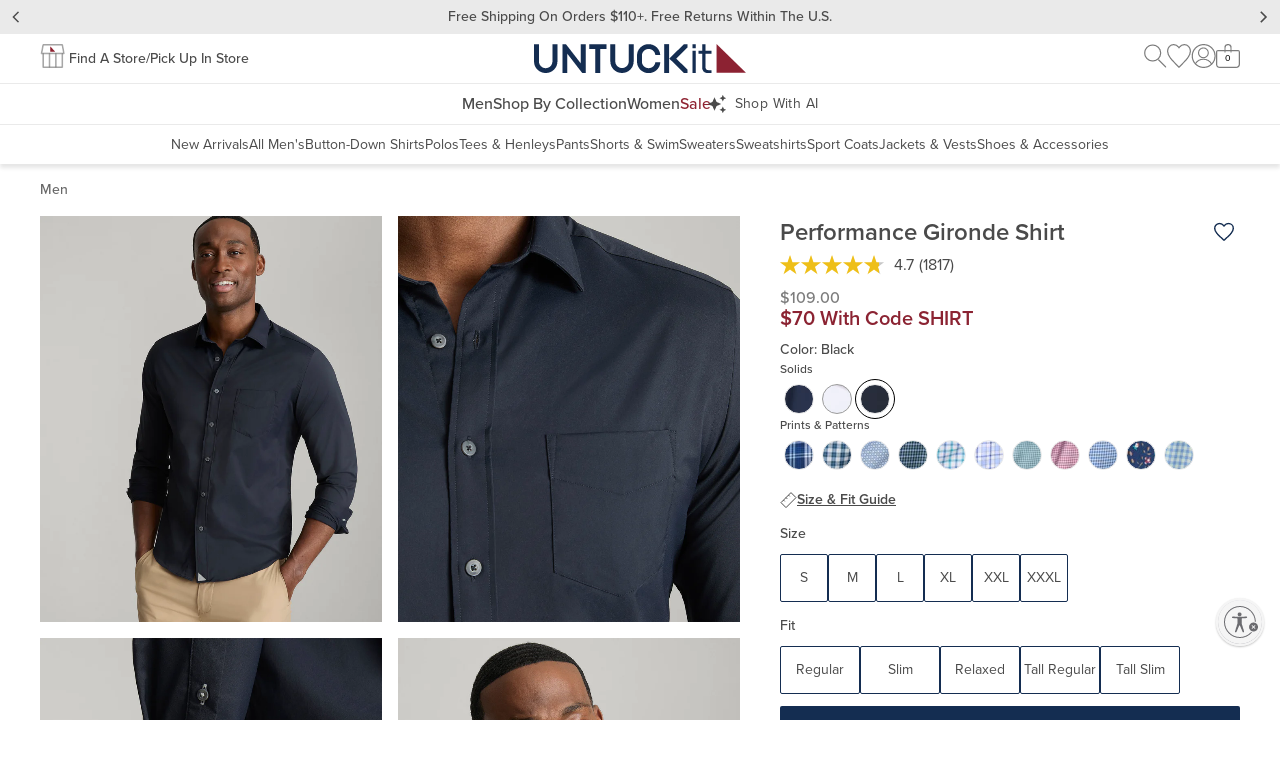

--- FILE ---
content_type: text/html; charset=utf-8
request_url: https://www.untuckit.com/products/gironde-black
body_size: 62678
content:















<!doctype html>
<html lang="en" class="no-js product">
  <style> html.un-assistive #EndearSalesChatWidget { display: none !important; }</style>
  <script>
    window.UTK_themeConfig = {"_type":"theme","bottomOfPageContent":[{"_key":"2421f38f0921","_type":"grid","columns":[{"_key":"58f650954b64","_type":"grid-column","blocks":[{"_key":"cf550df73da5","_type":"text-block","copy":[{"_key":"eabbc365f6c5","_type":"block","children":[{"_key":"b3caccd59878","_type":"span","marks":[],"text":"More To Shop"}],"markDefs":[],"style":"h3"}],"textAlignment":"center","copyHTML":"\u003ch3\u003eMore To Shop\u003c\/h3\u003e"}],"sizes":[{"_key":"33f57398cdb5","_type":"grid-size","breakpoint":" ","isHidden":false,"width":12}],"title":"More to Shop Title"},{"_key":"bf175032ca81","_type":"grid-column","blocks":[{"_createdAt":"2026-01-15T16:32:49Z","_id":"2deb660d-d278-46d1-92c3-e771f3fe8682","_rev":"sQi8213NsKMiLA1noTHxua","_type":"media-content","_updatedAt":"2026-01-15T16:33:34Z","behavior":"link","componentType":"more-to-shop","ctaText":"Shop Now","deviceConfigs":[{"_createdAt":"2026-01-15T16:32:49Z","_id":"2deb660d-d278-46d1-92c3-e771f3fe8682","_rev":"sQi8213NsKMiLA1noTHxua","_type":"media-content","_updatedAt":"2026-01-15T16:33:34Z","behavior":"link","componentType":"more-to-shop","ctaText":"Shop Now","heading":"WRINKLE FREE","isLive":false,"mediaType":"image","title":"1.21.26 - Wrinkle Free","url":"\/collections\/our-wrinkle-free-collection","_key":"2740ffb5a2f080f67a2600a1418a3e3f","breakpoint":" ","copyInsideImage":true,"ctaStyling":"primary--inverted","fontColor":{"title":"Default","value":"#FFF"},"headingStyling":"h2","image":{"_type":"shopify.image","accessibleAlternativeConfig":{"additionalText":"Collection of UNTUCKit performance button-downs shirts. "},"altText":"Collection of UNTCKit button down.","height":438,"needsAccessibleAlternative":false,"shopifyUrl":"https:\/\/cdn.shopify.com\/s\/files\/1\/0129\/1072\/files\/2_1.jpg?v=1768494715","width":438},"innerTextConfig":{"_type":"inner-text-config","horizontalPosition":"center","verticalPosition":"flex-end"},"textAlignment":"center","hiddenBreakpoint":"md"},{"_createdAt":"2026-01-15T16:32:49Z","_id":"2deb660d-d278-46d1-92c3-e771f3fe8682","_rev":"sQi8213NsKMiLA1noTHxua","_type":"media-content","_updatedAt":"2026-01-15T16:33:34Z","behavior":"link","componentType":"more-to-shop","ctaText":"Shop Now","heading":"WRINKLE FREE","isLive":false,"mediaType":"image","title":"1.21.26 - Wrinkle Free","url":"\/collections\/our-wrinkle-free-collection","_key":"8f7a995bd58bcae5855fadd6e849efef","breakpoint":"md","copyInsideImage":true,"ctaStyling":"primary--inverted","fontColor":{"title":"Default","value":"#FFF"},"headingStyling":"h4","image":{"_type":"shopify.image","accessibleAlternativeConfig":{"additionalText":"Collection of UNTUCKit performance button-downs shirts. "},"altText":"Collection of UNTCKit button down.","height":438,"needsAccessibleAlternative":false,"shopifyUrl":"https:\/\/cdn.shopify.com\/s\/files\/1\/0129\/1072\/files\/2_1.jpg?v=1768494715","width":438},"innerTextConfig":{"_type":"inner-text-config","horizontalPosition":"center","verticalPosition":"flex-end"},"textAlignment":"center"}],"heading":"WRINKLE FREE","isLive":false,"mediaType":"image","title":"1.21.26 - Wrinkle Free","url":"\/collections\/our-wrinkle-free-collection"}],"sizes":[{"_key":"c43f93f8c134","_type":"grid-size","breakpoint":" ","isHidden":false,"width":12},{"_key":"71860f4eaa1f","_type":"grid-size","breakpoint":"md","isHidden":false,"width":4}],"title":"Shop More"},{"_key":"8b9d5626d1f8","_type":"grid-column","blocks":[{"_createdAt":"2026-01-28T16:49:34Z","_id":"aae08da2-b251-4b72-a3f3-fa81cfd47d67","_rev":"zdO3tMYWtDfnN4ObQLlxrr","_system":{"base":{"id":"461ba7fc-fa7b-4533-be9e-a43e3bb1d3ec","rev":"IP0HScRYPltURNOjHfZsnR"}},"_type":"media-content","_updatedAt":"2026-01-28T16:50:45Z","behavior":"link","componentType":"more-to-shop","ctaText":"Shop Now","deviceConfigs":[{"_createdAt":"2026-01-28T16:49:34Z","_id":"aae08da2-b251-4b72-a3f3-fa81cfd47d67","_rev":"zdO3tMYWtDfnN4ObQLlxrr","_system":{"base":{"id":"461ba7fc-fa7b-4533-be9e-a43e3bb1d3ec","rev":"IP0HScRYPltURNOjHfZsnR"}},"_type":"media-content","_updatedAt":"2026-01-28T16:50:45Z","behavior":"link","componentType":"more-to-shop","ctaText":"Shop Now","heading":"Bestselling Shirts Now $70","isLive":false,"mediaType":"image","title":"1.29.26 - Bestsellers Promo","url":"\/collections\/bestselling-styles","_key":"2740ffb5a2f080f67a2600a1418a3e3f","breakpoint":" ","copyInsideImage":true,"ctaStyling":"primary--inverted","fontColor":{"title":"Default","value":"#FFF"},"headingStyling":"h2","hideHeading":true,"image":{"_type":"shopify.image","accessibleAlternativeConfig":{"additionalText":"Collection of UNTUCKit performance button-downs shirts. "},"altText":"Bestselling Shirts Now $70","height":438,"needsAccessibleAlternative":false,"shopifyUrl":"https:\/\/cdn.shopify.com\/s\/files\/1\/0129\/1072\/files\/DY_Card_3_bc187ffe-c7ea-40b8-ba08-1fdb9f079b5c.jpg?v=1769618968","width":438},"innerTextConfig":{"_type":"inner-text-config","horizontalPosition":"center","verticalPosition":"flex-end"},"textAlignment":"center","hiddenBreakpoint":"md"},{"_createdAt":"2026-01-28T16:49:34Z","_id":"aae08da2-b251-4b72-a3f3-fa81cfd47d67","_rev":"zdO3tMYWtDfnN4ObQLlxrr","_system":{"base":{"id":"461ba7fc-fa7b-4533-be9e-a43e3bb1d3ec","rev":"IP0HScRYPltURNOjHfZsnR"}},"_type":"media-content","_updatedAt":"2026-01-28T16:50:45Z","behavior":"link","componentType":"more-to-shop","ctaText":"Shop Now","heading":"Bestselling Shirts Now $70","isLive":false,"mediaType":"image","title":"1.29.26 - Bestsellers Promo","url":"\/collections\/bestselling-styles","_key":"8f7a995bd58bcae5855fadd6e849efef","breakpoint":"md","copyInsideImage":true,"ctaStyling":"primary--inverted","fontColor":{"title":"Default","value":"#FFF"},"headingStyling":"h4","hideHeading":true,"image":{"_type":"shopify.image","accessibleAlternativeConfig":{"additionalText":"Collection of UNTUCKit performance button-downs shirts. "},"altText":"Bestselling Shirts Now $70","height":438,"needsAccessibleAlternative":false,"shopifyUrl":"https:\/\/cdn.shopify.com\/s\/files\/1\/0129\/1072\/files\/DY_Card_3_bc187ffe-c7ea-40b8-ba08-1fdb9f079b5c.jpg?v=1769618968","width":438},"innerTextConfig":{"_type":"inner-text-config","horizontalPosition":"center","verticalPosition":"flex-end"},"textAlignment":"center"}],"heading":"Bestselling Shirts Now $70","isLive":false,"mediaType":"image","title":"1.29.26 - Bestsellers Promo","url":"\/collections\/bestselling-styles"}],"sizes":[{"_key":"cb172e8eb0f4","_type":"grid-size","breakpoint":" ","isHidden":false,"width":12},{"_key":"c83d9627d192","_type":"grid-size","breakpoint":"md","isHidden":false,"width":4}],"title":"Shop More"},{"_key":"b6aa62cfc9b978f2748ae8f68d47d0a9","_type":"grid-column","blocks":[{"_createdAt":"2026-01-15T16:29:00Z","_id":"002413b6-21a0-4146-9096-c1117c725330","_rev":"sQi8213NsKMiLA1noTHdyd","_type":"media-content","_updatedAt":"2026-01-15T16:30:15Z","behavior":"link","componentType":"more-to-shop","ctaText":"Shop Now","deviceConfigs":[{"_createdAt":"2026-01-15T16:29:00Z","_id":"002413b6-21a0-4146-9096-c1117c725330","_rev":"sQi8213NsKMiLA1noTHdyd","_type":"media-content","_updatedAt":"2026-01-15T16:30:15Z","behavior":"link","componentType":"more-to-shop","ctaText":"Shop Now","heading":"PERFORMANCE","isLive":false,"mediaType":"image","title":"1.21.26 - Performance","url":"\/collections\/world-of-performance","_key":"2740ffb5a2f080f67a2600a1418a3e3f","breakpoint":" ","copyInsideImage":true,"ctaStyling":"primary--inverted","fontColor":{"title":"Default","value":"#FFF"},"headingStyling":"h2","image":{"_type":"shopify.image","accessibleAlternativeConfig":{"additionalText":"Collection of UNTUCKit performance shirts in various colors. "},"altText":"Collection of UNTUCKit performance shirts in various colors. ","height":438,"needsAccessibleAlternative":true,"shopifyUrl":"https:\/\/cdn.shopify.com\/s\/files\/1\/0129\/1072\/files\/1_d1cd7f5f-4678-4da0-a508-27f51d0dd0bc.jpg?v=1768494531","width":438},"innerTextConfig":{"_type":"inner-text-config","horizontalPosition":"center","verticalPosition":"flex-end"},"textAlignment":"center","hiddenBreakpoint":"md"},{"_createdAt":"2026-01-15T16:29:00Z","_id":"002413b6-21a0-4146-9096-c1117c725330","_rev":"sQi8213NsKMiLA1noTHdyd","_type":"media-content","_updatedAt":"2026-01-15T16:30:15Z","behavior":"link","componentType":"more-to-shop","ctaText":"Shop Now","heading":"PERFORMANCE","isLive":false,"mediaType":"image","title":"1.21.26 - Performance","url":"\/collections\/world-of-performance","_key":"8f7a995bd58bcae5855fadd6e849efef","breakpoint":"md","copyInsideImage":true,"ctaStyling":"primary--inverted","fontColor":{"title":"Default","value":"#FFF"},"headingStyling":"h4","image":{"_type":"shopify.image","accessibleAlternativeConfig":{"additionalText":"Collection of UNTUCKit performance shirts in various colors. "},"altText":"Collection of UNTUCKit performance shirts in various colors. ","height":438,"needsAccessibleAlternative":true,"shopifyUrl":"https:\/\/cdn.shopify.com\/s\/files\/1\/0129\/1072\/files\/1_d1cd7f5f-4678-4da0-a508-27f51d0dd0bc.jpg?v=1768494531","width":438},"innerTextConfig":{"_type":"inner-text-config","horizontalPosition":"center","verticalPosition":"flex-end"},"textAlignment":"center"}],"heading":"PERFORMANCE","isLive":false,"mediaType":"image","title":"1.21.26 - Performance","url":"\/collections\/world-of-performance"}],"sizes":[{"_key":"c43f93f8c134","_type":"grid-size","breakpoint":" ","isHidden":false,"width":12},{"_key":"71860f4eaa1f","_type":"grid-size","breakpoint":"md","isHidden":false,"width":4}],"title":"Shop More"}],"displayOptions":[{"_key":"23a4f8b13c91","_type":"grid-display-options","breakpoint":" ","columnGap":0,"rowGap":4},{"_key":"667fb5cc44c3","_type":"grid-display-options","breakpoint":"md","columnGap":3,"rowGap":4},{"_key":"3f4cb4ce6b1b","_type":"grid-display-options","breakpoint":"lg","columnGap":6,"rowGap":4}],"size":12}],"collectionNavs":{"category":{"links":[{"externalUrl":"\/collections\/new-arrivals","title":"New Arrivals"},{"externalUrl":"\/collections\/shirts","title":"Button-Down Shirts"},{"externalUrl":"\/collections\/polos","title":"Polos"},{"externalUrl":"\/collections\/tees-henleys","title":"Tees \u0026 Henleys"},{"externalUrl":"\/collections\/pants","title":"Pants"},{"externalUrl":"\/collections\/shorts","title":"Shorts \u0026 Swim"},{"externalUrl":"\/collections\/sweaters","title":"Sweaters"},{"externalUrl":"\/collections\/sweatshirts","title":"Sweatshirts"},{"externalUrl":"\/collections\/sport-coats","title":"Sport Coats"},{"externalUrl":"\/collections\/outerwear","title":"Jackets \u0026 Vests"},{"externalUrl":"\/collections\/shoes-accessories","title":"Shoes \u0026 Accessories"}],"title":"Shop By Category"},"other":{"links":[{"externalUrl":"\/collections\/our-wrinkle-free-collection","title":"Wrinkle-Free Collection"},{"externalUrl":"\/collections\/world-of-performance","title":"Performance Collection"},{"externalUrl":"\/collections\/occasion-shop","title":"Occasion Shop"},{"externalUrl":"\/collections\/closet-essentials","title":"Closet Essentials"},{"externalUrl":"\/collections\/flannels","title":"Flannel Shop"},{"externalUrl":"\/collections\/cold-weather-shop","title":"Cold Weather Shop"},{"externalUrl":"\/collections\/bestselling-styles","title":"Bestselling Styles"},{"externalUrl":"\/collections\/the-vacation-shop","title":"Vacation Shop"}],"title":"Shop By Collection"},"sale":{"links":[{"externalUrl":"\/collections\/sale","title":"Men's Sale"},{"externalUrl":"\/collections\/womens-sale","title":"Women's Sale"}],"title":"Shop All Sale "}},"collections":{"369108997":"5-1-2025-jackets-and-sport-coats","57840140366":"9-8-2022-shoes-and-accessories","160852475982":"3-7-2023-sweaters-and-sweatshirts","263323189326":"2-21-2024-shorts","280023859278":"7-2-2024-golf-collection","260918018126":"7-18-2024-sport-coats","57627017294":"10-24-2024-women-s-sale","273779720270":"2-4-2025-date-night-collection","269311148110":"2-19-2025-jackets-and-vests","270309523534":"3-4-2025-the-linen-shop","270508556366":"3-4-2025-fair-trade","289654472782":"3-4-2025-sport-center","58112540750":"5-12-2025-shop-gifts-by-price","165226446926":"6-17-2025-beat-the-heat","268274991182":"8-20-2025-fall-preview","297024094286":"8-28-2025-short-sleeve-henleys","297023930446":"8-28-2025-long-sleeve-henleys","297024127054":"8-28-2025-short-sleeve-shirts","297023766606":"8-28-2025-long-sleeve-polos","284023914574":"10-10-2025-holiday-preview","270406877262":"1-21-2026-wrinkle-free-collection","269443858510":"1-21-2026-pants","271016362062":"1-21-2026-sweatshirts","269443891278":"1-21-2026-new-arrivals","270406844494":"1-21-2026-world-of-performance","270140899406":"1-1-2026-women-s-collection","301067829326":"12-3-2025-gifts-under-usd75","301069107278":"12-3-2025-luxe-gifts","262468173902":"1-1-2026-cold-weather-shop","289654407246":"1-21-2026-occasion-shop","301657423950":"1-21-26-vacation-shop","272775512142":"1-21-2026-closet-essentials","302953267278":"1-26-2026-facebook-private-sale","268435554382":"1-29-2026-bs-bestselling-styles","269443661902":"1-29-2026-bs-polos","269443825742":"1-29-2026-bs-tees-and-henleys","264117452878":"1-29-2026-bs-sweaters","297184395342":"1-29-2026-bs-flannels","269303742542":"1-29-2026-bs-men-s-shirts","163307356238":"1-29-2026-bs-men-s-sale"},"desktopGlobalBanners":{"_type":"global-banner-config","banners":[{"_createdAt":"2025-07-09T16:41:21Z","_id":"d3a73041-da3e-45f0-a8cb-e4954a299781","_rev":"ugvBNLpaWxUc8QikM5dqEs","_system":{"base":{"id":"d3a73041-da3e-45f0-a8cb-e4954a299781","rev":"E2Ba7Ok34G3EqQrP2yBPbC"}},"_type":"global-banner","_updatedAt":"2026-01-13T19:26:38Z","backgroundColor":{"title":"Primary Red","value":"#8E2231"},"campaignId":"1322536","details":[{"_key":"11961596db35","_type":"block","children":[{"_key":"75d6ac239a33","_type":"span","marks":[],"text":"Valid online and in stores. Offer has no cash value and is not valid on previous purchases, or purchases of physical gift cards. To redeem online, enter code at checkout."}],"markDefs":[],"style":"normal"}],"fontColor":{"title":"Default","value":"#FFF"},"isLive":true,"name":"Promo Banners DY","promoName":"Get 30% Off + Free Shipping","promoType":"code","promotionOfferDelimiter":"|","shownDynamically":true,"type":"promo","variationName":"Variation 1","detailsHTML":"\u003cp\u003eValid online and in stores. Offer has no cash value and is not valid on previous purchases, or purchases of physical gift cards. To redeem online, enter code at checkout.\u003c\/p\u003e"},{"_createdAt":"2025-04-30T20:25:34Z","_id":"3c706f2f-23a2-4a8b-ba48-82bb7b2892a1","_rev":"ffgFDl6jk0zytUNTk2y7ST","_system":{"base":{"id":"3c706f2f-23a2-4a8b-ba48-82bb7b2892a1","rev":"3CgsP9GMqJJXVzGbY4nPI2"}},"_type":"global-banner","_updatedAt":"2025-06-25T17:56:24Z","backgroundColor":{"title":"Primary Blue","value":"#142D51"},"campaignId":"1249771","fontColor":{"title":"Default","value":"#FFF"},"isLive":true,"name":"5625_[Digital] Free Shipping banner ","promoCode":"R9NDE3W","promoName":"Free Shipping On Your Next Order","promoType":"code","promotionOfferDelimiter":"|","shownDynamically":true,"type":"promo","variationName":"Show Banner"},{"_createdAt":"2026-01-28T16:27:36Z","_id":"380fc7e9-acf0-44c8-9dd7-81670d66f748","_rev":"FJr4PYOeRdWONlHTngrSk1","_system":{"base":{"id":"380fc7e9-acf0-44c8-9dd7-81670d66f748","rev":"FJr4PYOeRdWONlHTnaZlY0"}},"_type":"global-banner","_updatedAt":"2026-01-28T22:25:23Z","backgroundColor":{"title":"Primary Red","value":"#8E2231"},"details":[{"_key":"1374a3fdd26b","_type":"block","children":[{"_key":"bcb8f54e9913","_type":"span","marks":["strong"],"text":"$70 Bestselling Shirts:"},{"_key":"e0036a2265d7","_type":"span","marks":[],"text":" Offer valid 1\/29\/2026 at 12:00 AM ET through 2\/2\/2026 at 3:00 AM ET, valid online and in-stores. To redeem online, enter code SHIRT at checkout."}],"markDefs":[],"style":"normal"},{"_key":"2a3fbebbb249","_type":"block","children":[{"_key":"e0036a2265d7","_type":"span","marks":[],"text":"Cannot be combined with any offers or promotions. Offer has no cash value and is not valid on previous purchases, or purchases of gift cards. "},{"_key":"2c54c2926aaa","_type":"span","marks":["70b60a0b7dda"],"text":"See full return and exchange details here."}],"markDefs":[{"_key":"70b60a0b7dda","_type":"link","href":"https:\/\/www.untuckit.com\/pages\/returns-exchanges"}],"style":"normal"}],"fontColor":{"title":"Default","value":"#FFF"},"headerUrl":"\/collections\/bestselling-styles","isLive":false,"message":"End of year event: New Markdowns From $39","name":"12926_BestsellersPromo","promoCode":"SHIRT","promoName":"Now $70: Our Bestselling Shirts","promoType":"code","promotionOfferDelimiter":"|","shownDynamically":false,"type":"promo","detailsHTML":"\u003cp\u003e\u003cstrong\u003e$70 Bestselling Shirts:\u003c\/strong\u003e Offer valid 1\/29\/2026 at 12:00 AM ET through 2\/2\/2026 at 3:00 AM ET, valid online and in-stores. To redeem online, enter code SHIRT at checkout.\u003c\/p\u003e\u003cp\u003eCannot be combined with any offers or promotions. Offer has no cash value and is not valid on previous purchases, or purchases of gift cards. \u003ca href=\"https:\/\/www.untuckit.com\/pages\/returns-exchanges\"\u003eSee full return and exchange details here.\u003c\/a\u003e\u003c\/p\u003e"},{"_createdAt":"2024-08-26T18:42:56Z","_id":"f7eed805-e7b1-47a6-8b67-273e4d7c8109","_rev":"vF6nk1lqnc85IzabDec5wQ","_type":"global-banner","_updatedAt":"2025-11-11T16:40:09Z","backgroundColor":{"title":"Grey 200","value":"#EAEAEA"},"fontColor":{"title":"Grey 700","value":"#4A4A4A"},"fontType":"proxima","headerUrl":"\/pages\/shipping","isLive":true,"message":"Free shipping on orders $110+. Free returns within the U.S.","name":"Free Shipping - Desktop","promotionOfferDelimiter":"|","shownDynamically":false,"type":"simple"}],"rotation":5,"showHomepage":true,"showSubpages":true},"evergreenNavigationMobile":{"_createdAt":"2025-05-15T13:07:32Z","_id":"f3a16e07-b8e7-49d8-adb3-6f630bea8394","_rev":"yA1m02rtmrOQ94IrtftyN6","_type":"navigation-v2","_updatedAt":"2025-05-15T13:16:53Z","isLive":true,"sections":[{"_key":"372aeb0ffcbf","_type":"section","title":"FAQ","url":"https:\/\/support.untuckit.com\/"},{"_key":"55082e4661b7","_type":"section","title":"Return \u0026 Exchange","url":"\/pages\/returns-exchanges"},{"_key":"c24a0f37fb98","_type":"section","title":"My Account","url":"\/account\/login?return_url=%2Faccount%23%2Forders"},{"_key":"479a89401a7d","_type":"section","title":"Store Locations","url":"\/blogs\/store-locations"},{"_key":"e6fbe08d2dea","_type":"section","title":"Gift Cards","url":"\/pages\/gift-cards"},{"_key":"d74751fd3a8d","_type":"section","title":"About Us","url":"\/pages\/about-us"},{"_key":"fa603b1f4e8e","_type":"section","title":"Customer Service","url":"\/pages\/contact-us"},{"_key":"87f12b1787a8","_type":"section","title":"Our Policies","url":"\/pages\/privacy-policy"}],"title":"[5.15.2025] Mobile Evergreen"},"filterBannerCopy":"Our inventory is low. Use filters to shop in-stock styles by size, fit, color.","id":"12926_BestsellersPromo","mainNavigationDesktop":{"_createdAt":"2026-01-28T16:39:29Z","_id":"5541a48b-eb95-45e1-a414-d4c36c19f598","_rev":"e9uZ7ciCTAKQ4DvzqNircV","_system":{"base":{"id":"5541a48b-eb95-45e1-a414-d4c36c19f598","rev":"zdO3tMYWtDfnN4ObQMasHD"}},"_type":"navigation-v2","_updatedAt":"2026-01-28T18:35:39Z","isLive":false,"mobileFeature":[{"_key":"3acce7438ded","_type":"shopify.imageLink","altText":"Bestselling Shirts Now $70","height":480,"hideAdvanced":true,"hideDesktop":false,"hideMobile":false,"shopifyUrl":"https:\/\/cdn.shopify.com\/s\/files\/1\/0129\/1072\/files\/Nav_SM_5_e37515b7-109a-4ff7-aab5-12353f74d9ed.jpg?v=1769618409","url":"\/collections\/bestselling-styles","width":828}],"sections":[{"_key":"c0b4d37ec93d","categories":[{"_key":"4b5ac8b5a785","title":"New Arrivals","url":"\/collections\/new-arrivals"},{"_key":"5d12c6094be5","_type":"category","title":"All Men's","url":"\/pages\/shop-men"},{"_key":"fe5539b70194","_type":"category","title":"Button-Down Shirts","url":"\/collections\/shirts"},{"_key":"3a59dc60ad59","_type":"category","title":"Polos","url":"\/collections\/polos"},{"_key":"fdce7d52fa0a","_type":"category","title":"Tees \u0026 Henleys","url":"\/collections\/tees-henleys"},{"_key":"8cfd4f04bfb3","_type":"category","title":"Pants","url":"\/collections\/pants"},{"_key":"2673bd22be6b4369b182fea99a73e54a","_type":"category","title":"Shorts \u0026 Swim","url":"\/collections\/shorts"},{"_key":"f2dcebb6e5e7","_type":"category","title":"Sweaters","url":"\/collections\/sweaters"},{"_key":"89de393497e7baeeaa151c496fa71a2e","_type":"category","title":"Sweatshirts","url":"\/collections\/sweatshirts"},{"_key":"155305df893d","_type":"category","title":"Sport Coats","url":"\/collections\/sport-coats"},{"_key":"a575d614cbfb","_type":"category","title":"Jackets \u0026 Vests","url":"\/collections\/outerwear"},{"_key":"35a9e5cbda0a","_type":"category","title":"Shoes \u0026 Accessories","url":"\/collections\/shoes-accessories"}],"title":"Men","url":"\/pages\/shop-men"},{"_key":"1c85956bcf21","_type":"section","categories":[{"_key":"b0cbd3c335f6","_type":"category","title":"Wrinkle-Free Collection","url":"\/collections\/our-wrinkle-free-collection"},{"_key":"d863d8243302","_type":"category","title":"Performance Collection","url":"\/collections\/world-of-performance"},{"_key":"d6853a6ce81f","_type":"category","title":"Occasion Shop","url":"\/collections\/occasion-shop"},{"_key":"e4e94a43e367","_type":"category","title":"Closet Essentials","url":"\/collections\/closet-essentials"},{"_key":"0d50e0186651","_type":"category","title":"Flannel Shop","url":"\/collections\/flannels"},{"_key":"69b923488429384338f52d8a4fbc5148","_type":"category","title":"Cold Weather Shop","url":"\/collections\/cold-weather-shop"},{"_key":"03f2ce6b6147","_type":"category","title":"Bestselling Styles","url":"\/collections\/bestselling-styles"},{"_key":"bbff8781500f","_type":"category","title":"Vacation Shop ","url":"\/collections\/the-vacation-shop"}],"title":"Shop By Collection","url":"\/collections\/occasion-shop"},{"_key":"95f5de0cbbab","_type":"section","categories":[{"_key":"439e0c7ce739","_type":"category","title":"All Women's","url":"\/collections\/womens-collection"},{"_key":"d0a6c61903e0","_type":"category","title":"Dresses","url":"\/collections\/womens-collection?pf_t_shop_by_category=category%3Adresses#collection-results"},{"_key":"1fdcf2d56604","_type":"category","title":"Shirts","url":"\/collections\/womens-collection?pf_t_shop_by_category=category%3Ashirts#collection-results"}],"title":"Women","url":"\/collections\/womens-collection"},{"_key":"ad6ce5675459","_type":"section","categories":[{"_key":"34fa9cb8a19d87915a7e7d9edfe4dccb","_type":"category","color":{"title":"Primary Red","value":"#8E2231"},"title":"Bestselling Shirts Now $70","url":"\/collections\/bestselling-styles"},{"_key":"025710dcc30222a9b8c2e771fbdc8e27","_type":"category","title":"Men's Sale","url":"\/collections\/sale"},{"_key":"fa686b678535","_type":"category","title":"Women's Sale","url":"\/collections\/womens-sale"}],"color":{"title":"Primary Red","value":"#8E2231"},"title":"Sale","url":"\/collections\/sale"}],"title":"[1.29.2026] Bestsellers Promo"},"mainNavigationMobile":{"_createdAt":"2026-01-28T16:39:29Z","_id":"5541a48b-eb95-45e1-a414-d4c36c19f598","_rev":"e9uZ7ciCTAKQ4DvzqNircV","_system":{"base":{"id":"5541a48b-eb95-45e1-a414-d4c36c19f598","rev":"zdO3tMYWtDfnN4ObQMasHD"}},"_type":"navigation-v2","_updatedAt":"2026-01-28T18:35:39Z","isLive":false,"mobileFeature":[{"_key":"3acce7438ded","_type":"shopify.imageLink","altText":"Bestselling Shirts Now $70","height":480,"hideAdvanced":true,"hideDesktop":false,"hideMobile":false,"shopifyUrl":"https:\/\/cdn.shopify.com\/s\/files\/1\/0129\/1072\/files\/Nav_SM_5_e37515b7-109a-4ff7-aab5-12353f74d9ed.jpg?v=1769618409","url":"\/collections\/bestselling-styles","width":828}],"sections":[{"_key":"c0b4d37ec93d","categories":[{"_key":"4b5ac8b5a785","title":"New Arrivals","url":"\/collections\/new-arrivals"},{"_key":"5d12c6094be5","_type":"category","title":"All Men's","url":"\/pages\/shop-men"},{"_key":"fe5539b70194","_type":"category","title":"Button-Down Shirts","url":"\/collections\/shirts"},{"_key":"3a59dc60ad59","_type":"category","title":"Polos","url":"\/collections\/polos"},{"_key":"fdce7d52fa0a","_type":"category","title":"Tees \u0026 Henleys","url":"\/collections\/tees-henleys"},{"_key":"8cfd4f04bfb3","_type":"category","title":"Pants","url":"\/collections\/pants"},{"_key":"2673bd22be6b4369b182fea99a73e54a","_type":"category","title":"Shorts \u0026 Swim","url":"\/collections\/shorts"},{"_key":"f2dcebb6e5e7","_type":"category","title":"Sweaters","url":"\/collections\/sweaters"},{"_key":"89de393497e7baeeaa151c496fa71a2e","_type":"category","title":"Sweatshirts","url":"\/collections\/sweatshirts"},{"_key":"155305df893d","_type":"category","title":"Sport Coats","url":"\/collections\/sport-coats"},{"_key":"a575d614cbfb","_type":"category","title":"Jackets \u0026 Vests","url":"\/collections\/outerwear"},{"_key":"35a9e5cbda0a","_type":"category","title":"Shoes \u0026 Accessories","url":"\/collections\/shoes-accessories"}],"title":"Men","url":"\/pages\/shop-men"},{"_key":"1c85956bcf21","_type":"section","categories":[{"_key":"b0cbd3c335f6","_type":"category","title":"Wrinkle-Free Collection","url":"\/collections\/our-wrinkle-free-collection"},{"_key":"d863d8243302","_type":"category","title":"Performance Collection","url":"\/collections\/world-of-performance"},{"_key":"d6853a6ce81f","_type":"category","title":"Occasion Shop","url":"\/collections\/occasion-shop"},{"_key":"e4e94a43e367","_type":"category","title":"Closet Essentials","url":"\/collections\/closet-essentials"},{"_key":"0d50e0186651","_type":"category","title":"Flannel Shop","url":"\/collections\/flannels"},{"_key":"69b923488429384338f52d8a4fbc5148","_type":"category","title":"Cold Weather Shop","url":"\/collections\/cold-weather-shop"},{"_key":"03f2ce6b6147","_type":"category","title":"Bestselling Styles","url":"\/collections\/bestselling-styles"},{"_key":"bbff8781500f","_type":"category","title":"Vacation Shop ","url":"\/collections\/the-vacation-shop"}],"title":"Shop By Collection","url":"\/collections\/occasion-shop"},{"_key":"95f5de0cbbab","_type":"section","categories":[{"_key":"439e0c7ce739","_type":"category","title":"All Women's","url":"\/collections\/womens-collection"},{"_key":"d0a6c61903e0","_type":"category","title":"Dresses","url":"\/collections\/womens-collection?pf_t_shop_by_category=category%3Adresses#collection-results"},{"_key":"1fdcf2d56604","_type":"category","title":"Shirts","url":"\/collections\/womens-collection?pf_t_shop_by_category=category%3Ashirts#collection-results"}],"title":"Women","url":"\/collections\/womens-collection"},{"_key":"ad6ce5675459","_type":"section","categories":[{"_key":"34fa9cb8a19d87915a7e7d9edfe4dccb","_type":"category","color":{"title":"Primary Red","value":"#8E2231"},"title":"Bestselling Shirts Now $70","url":"\/collections\/bestselling-styles"},{"_key":"025710dcc30222a9b8c2e771fbdc8e27","_type":"category","title":"Men's Sale","url":"\/collections\/sale"},{"_key":"fa686b678535","_type":"category","title":"Women's Sale","url":"\/collections\/womens-sale"}],"color":{"title":"Primary Red","value":"#8E2231"},"title":"Sale","url":"\/collections\/sale"}],"title":"[1.29.2026] Bestsellers Promo"},"mainNavigationPersonalizationDesktop":null,"mainNavigationPersonalizationMobile":null,"mobileGlobalBanners":{"_type":"global-banner-config","banners":[{"_createdAt":"2025-07-09T16:41:21Z","_id":"d3a73041-da3e-45f0-a8cb-e4954a299781","_rev":"ugvBNLpaWxUc8QikM5dqEs","_system":{"base":{"id":"d3a73041-da3e-45f0-a8cb-e4954a299781","rev":"E2Ba7Ok34G3EqQrP2yBPbC"}},"_type":"global-banner","_updatedAt":"2026-01-13T19:26:38Z","backgroundColor":{"title":"Primary Red","value":"#8E2231"},"campaignId":"1322536","details":[{"_key":"11961596db35","_type":"block","children":[{"_key":"75d6ac239a33","_type":"span","marks":[],"text":"Valid online and in stores. Offer has no cash value and is not valid on previous purchases, or purchases of physical gift cards. To redeem online, enter code at checkout."}],"markDefs":[],"style":"normal"}],"fontColor":{"title":"Default","value":"#FFF"},"isLive":true,"name":"Promo Banners DY","promoName":"Get 30% Off + Free Shipping","promoType":"code","promotionOfferDelimiter":"|","shownDynamically":true,"type":"promo","variationName":"Variation 1","detailsHTML":"\u003cp\u003eValid online and in stores. Offer has no cash value and is not valid on previous purchases, or purchases of physical gift cards. To redeem online, enter code at checkout.\u003c\/p\u003e"},{"_createdAt":"2025-04-30T20:25:34Z","_id":"3c706f2f-23a2-4a8b-ba48-82bb7b2892a1","_rev":"ffgFDl6jk0zytUNTk2y7ST","_system":{"base":{"id":"3c706f2f-23a2-4a8b-ba48-82bb7b2892a1","rev":"3CgsP9GMqJJXVzGbY4nPI2"}},"_type":"global-banner","_updatedAt":"2025-06-25T17:56:24Z","backgroundColor":{"title":"Primary Blue","value":"#142D51"},"campaignId":"1249771","fontColor":{"title":"Default","value":"#FFF"},"isLive":true,"name":"5625_[Digital] Free Shipping banner ","promoCode":"R9NDE3W","promoName":"Free Shipping On Your Next Order","promoType":"code","promotionOfferDelimiter":"|","shownDynamically":true,"type":"promo","variationName":"Show Banner"},{"_createdAt":"2026-01-28T16:27:36Z","_id":"380fc7e9-acf0-44c8-9dd7-81670d66f748","_rev":"FJr4PYOeRdWONlHTngrSk1","_system":{"base":{"id":"380fc7e9-acf0-44c8-9dd7-81670d66f748","rev":"FJr4PYOeRdWONlHTnaZlY0"}},"_type":"global-banner","_updatedAt":"2026-01-28T22:25:23Z","backgroundColor":{"title":"Primary Red","value":"#8E2231"},"details":[{"_key":"1374a3fdd26b","_type":"block","children":[{"_key":"bcb8f54e9913","_type":"span","marks":["strong"],"text":"$70 Bestselling Shirts:"},{"_key":"e0036a2265d7","_type":"span","marks":[],"text":" Offer valid 1\/29\/2026 at 12:00 AM ET through 2\/2\/2026 at 3:00 AM ET, valid online and in-stores. To redeem online, enter code SHIRT at checkout."}],"markDefs":[],"style":"normal"},{"_key":"2a3fbebbb249","_type":"block","children":[{"_key":"e0036a2265d7","_type":"span","marks":[],"text":"Cannot be combined with any offers or promotions. Offer has no cash value and is not valid on previous purchases, or purchases of gift cards. "},{"_key":"2c54c2926aaa","_type":"span","marks":["70b60a0b7dda"],"text":"See full return and exchange details here."}],"markDefs":[{"_key":"70b60a0b7dda","_type":"link","href":"https:\/\/www.untuckit.com\/pages\/returns-exchanges"}],"style":"normal"}],"fontColor":{"title":"Default","value":"#FFF"},"headerUrl":"\/collections\/bestselling-styles","isLive":false,"message":"End of year event: New Markdowns From $39","name":"12926_BestsellersPromo","promoCode":"SHIRT","promoName":"Now $70: Our Bestselling Shirts","promoType":"code","promotionOfferDelimiter":"|","shownDynamically":false,"type":"promo","detailsHTML":"\u003cp\u003e\u003cstrong\u003e$70 Bestselling Shirts:\u003c\/strong\u003e Offer valid 1\/29\/2026 at 12:00 AM ET through 2\/2\/2026 at 3:00 AM ET, valid online and in-stores. To redeem online, enter code SHIRT at checkout.\u003c\/p\u003e\u003cp\u003eCannot be combined with any offers or promotions. Offer has no cash value and is not valid on previous purchases, or purchases of gift cards. \u003ca href=\"https:\/\/www.untuckit.com\/pages\/returns-exchanges\"\u003eSee full return and exchange details here.\u003c\/a\u003e\u003c\/p\u003e"},{"_createdAt":"2022-11-07T18:54:56Z","_id":"93da96be-cbf2-4033-85b6-0eee2c0377dd","_rev":"ffgFDl6jk0zytUNTk2y7ST","_type":"global-banner","_updatedAt":"2025-06-25T17:56:24Z","backgroundColor":{"title":"Grey 200","value":"#EAEAEA"},"fontColor":{"title":"Grey 700","value":"#4A4A4A"},"fontType":"proxima","isLive":true,"message":"\u003ca href=\"\/pages\/shipping\"\u003eFree shipping on orders $110+.\u003cbr\/\u003eFree returns within the U.S.\u003c\/a\u003e","name":"Free Shipping - Mobile","promotionOfferDelimiter":"|","shownDynamically":false,"type":"simple"}],"rotation":5,"showHomepage":true,"showSubpages":true},"name":"1.29.26 UTK | Bestsellers Promo","pages":{"86090874958":"fc23b74b-6c4c-497b-b579-ab3807ee952f"},"shippingInformation":{"shippingDescription":{"_type":"text-block","copy":[{"_key":"09d3d49be515","_type":"block","children":[{"_key":"a4e096310270","_type":"span","marks":["strong","900d8e898415"],"text":"See Shipping Policy Details"}],"markDefs":[{"_key":"900d8e898415","_type":"link","href":"\/pages\/shipping"}],"style":"normal"},{"_key":"d1de37df973c","_type":"block","children":[{"_key":"7fceb8cf7d80","_type":"span","marks":["strong","208007ff1f66"],"text":"See Return \u0026 Exchange Policy Details"}],"markDefs":[{"_key":"208007ff1f66","_type":"link","href":"\/pages\/returns-exchanges"}],"style":"normal"}],"copyHTML":"\u003cp\u003e\u003ca href=\"\/pages\/shipping\"\u003e\u003cstrong\u003eSee Shipping Policy Details\u003c\/strong\u003e\u003c\/a\u003e\u003c\/p\u003e\u003cp\u003e\u003ca href=\"\/pages\/returns-exchanges\"\u003e\u003cstrong\u003eSee Return \u0026amp; Exchange Policy Details\u003c\/strong\u003e\u003c\/a\u003e\u003c\/p\u003e"},"shippingMethods":[{"_key":"3195c658cc14","_type":"shippingMethod","cost":"$10","estimatedDeliveryTime":"3-7 Business Days","name":"Standard Shipping"},{"_key":"f050e34f77a7","_type":"shippingMethod","cost":"$20","estimatedDeliveryTime":"2 Business Days","name":"2-Day Shipping"},{"_key":"cc70ef09fdcb","_type":"shippingMethod","cost":"$30","estimatedDeliveryTime":"Next Business Day","name":"Overnight"}]}};
  </script>
  <head>
    <meta charset="UTF-8">
  <script>window.performance && window.performance.mark && window.performance.mark('shopify.content_for_header.start');</script><meta id="shopify-digital-wallet" name="shopify-digital-wallet" content="/1291072/digital_wallets/dialog">
<meta name="shopify-checkout-api-token" content="cea9886655903c1bc57c69c466670791">
<meta id="in-context-paypal-metadata" data-shop-id="1291072" data-venmo-supported="true" data-environment="production" data-locale="en_US" data-paypal-v4="true" data-currency="USD">
<link rel="alternate" type="application/json+oembed" href="https://www.untuckit.com/products/gironde-black.oembed">
<script async="async" src="/checkouts/internal/preloads.js?locale=en-US"></script>
<link rel="preconnect" href="https://shop.app" crossorigin="anonymous">
<script async="async" src="https://shop.app/checkouts/internal/preloads.js?locale=en-US&shop_id=1291072" crossorigin="anonymous"></script>
<script id="apple-pay-shop-capabilities" type="application/json">{"shopId":1291072,"countryCode":"US","currencyCode":"USD","merchantCapabilities":["supports3DS"],"merchantId":"gid:\/\/shopify\/Shop\/1291072","merchantName":"UNTUCKit","requiredBillingContactFields":["postalAddress","email"],"requiredShippingContactFields":["postalAddress","email"],"shippingType":"shipping","supportedNetworks":["visa","masterCard","amex","discover","elo","jcb"],"total":{"type":"pending","label":"UNTUCKit","amount":"1.00"},"shopifyPaymentsEnabled":true,"supportsSubscriptions":true}</script>
<script id="shopify-features" type="application/json">{"accessToken":"cea9886655903c1bc57c69c466670791","betas":["rich-media-storefront-analytics"],"domain":"www.untuckit.com","predictiveSearch":true,"shopId":1291072,"locale":"en"}</script>
<script>var Shopify = Shopify || {};
Shopify.shop = "untuckit.myshopify.com";
Shopify.locale = "en";
Shopify.currency = {"active":"USD","rate":"1.0"};
Shopify.country = "US";
Shopify.theme = {"name":"UTK | Bestselling Shirts 1.29.26","id":146675957838,"schema_name":null,"schema_version":null,"theme_store_id":null,"role":"main"};
Shopify.theme.handle = "null";
Shopify.theme.style = {"id":null,"handle":null};
Shopify.cdnHost = "www.untuckit.com/cdn";
Shopify.routes = Shopify.routes || {};
Shopify.routes.root = "/";</script>
<script type="module">!function(o){(o.Shopify=o.Shopify||{}).modules=!0}(window);</script>
<script>!function(o){function n(){var o=[];function n(){o.push(Array.prototype.slice.apply(arguments))}return n.q=o,n}var t=o.Shopify=o.Shopify||{};t.loadFeatures=n(),t.autoloadFeatures=n()}(window);</script>
<script>
  window.ShopifyPay = window.ShopifyPay || {};
  window.ShopifyPay.apiHost = "shop.app\/pay";
  window.ShopifyPay.redirectState = null;
</script>
<script id="shop-js-analytics" type="application/json">{"pageType":"product"}</script>
<script defer="defer" async type="module" src="//www.untuckit.com/cdn/shopifycloud/shop-js/modules/v2/client.init-shop-cart-sync_BN7fPSNr.en.esm.js"></script>
<script defer="defer" async type="module" src="//www.untuckit.com/cdn/shopifycloud/shop-js/modules/v2/chunk.common_Cbph3Kss.esm.js"></script>
<script defer="defer" async type="module" src="//www.untuckit.com/cdn/shopifycloud/shop-js/modules/v2/chunk.modal_DKumMAJ1.esm.js"></script>
<script type="module">
  await import("//www.untuckit.com/cdn/shopifycloud/shop-js/modules/v2/client.init-shop-cart-sync_BN7fPSNr.en.esm.js");
await import("//www.untuckit.com/cdn/shopifycloud/shop-js/modules/v2/chunk.common_Cbph3Kss.esm.js");
await import("//www.untuckit.com/cdn/shopifycloud/shop-js/modules/v2/chunk.modal_DKumMAJ1.esm.js");

  window.Shopify.SignInWithShop?.initShopCartSync?.({"fedCMEnabled":true,"windoidEnabled":true});

</script>
<script defer="defer" async type="module" src="//www.untuckit.com/cdn/shopifycloud/shop-js/modules/v2/client.payment-terms_BxzfvcZJ.en.esm.js"></script>
<script defer="defer" async type="module" src="//www.untuckit.com/cdn/shopifycloud/shop-js/modules/v2/chunk.common_Cbph3Kss.esm.js"></script>
<script defer="defer" async type="module" src="//www.untuckit.com/cdn/shopifycloud/shop-js/modules/v2/chunk.modal_DKumMAJ1.esm.js"></script>
<script type="module">
  await import("//www.untuckit.com/cdn/shopifycloud/shop-js/modules/v2/client.payment-terms_BxzfvcZJ.en.esm.js");
await import("//www.untuckit.com/cdn/shopifycloud/shop-js/modules/v2/chunk.common_Cbph3Kss.esm.js");
await import("//www.untuckit.com/cdn/shopifycloud/shop-js/modules/v2/chunk.modal_DKumMAJ1.esm.js");

  
</script>
<script>
  window.Shopify = window.Shopify || {};
  if (!window.Shopify.featureAssets) window.Shopify.featureAssets = {};
  window.Shopify.featureAssets['shop-js'] = {"shop-cart-sync":["modules/v2/client.shop-cart-sync_CJVUk8Jm.en.esm.js","modules/v2/chunk.common_Cbph3Kss.esm.js","modules/v2/chunk.modal_DKumMAJ1.esm.js"],"init-fed-cm":["modules/v2/client.init-fed-cm_7Fvt41F4.en.esm.js","modules/v2/chunk.common_Cbph3Kss.esm.js","modules/v2/chunk.modal_DKumMAJ1.esm.js"],"init-shop-email-lookup-coordinator":["modules/v2/client.init-shop-email-lookup-coordinator_Cc088_bR.en.esm.js","modules/v2/chunk.common_Cbph3Kss.esm.js","modules/v2/chunk.modal_DKumMAJ1.esm.js"],"init-windoid":["modules/v2/client.init-windoid_hPopwJRj.en.esm.js","modules/v2/chunk.common_Cbph3Kss.esm.js","modules/v2/chunk.modal_DKumMAJ1.esm.js"],"shop-button":["modules/v2/client.shop-button_B0jaPSNF.en.esm.js","modules/v2/chunk.common_Cbph3Kss.esm.js","modules/v2/chunk.modal_DKumMAJ1.esm.js"],"shop-cash-offers":["modules/v2/client.shop-cash-offers_DPIskqss.en.esm.js","modules/v2/chunk.common_Cbph3Kss.esm.js","modules/v2/chunk.modal_DKumMAJ1.esm.js"],"shop-toast-manager":["modules/v2/client.shop-toast-manager_CK7RT69O.en.esm.js","modules/v2/chunk.common_Cbph3Kss.esm.js","modules/v2/chunk.modal_DKumMAJ1.esm.js"],"init-shop-cart-sync":["modules/v2/client.init-shop-cart-sync_BN7fPSNr.en.esm.js","modules/v2/chunk.common_Cbph3Kss.esm.js","modules/v2/chunk.modal_DKumMAJ1.esm.js"],"init-customer-accounts-sign-up":["modules/v2/client.init-customer-accounts-sign-up_CfPf4CXf.en.esm.js","modules/v2/client.shop-login-button_DeIztwXF.en.esm.js","modules/v2/chunk.common_Cbph3Kss.esm.js","modules/v2/chunk.modal_DKumMAJ1.esm.js"],"pay-button":["modules/v2/client.pay-button_CgIwFSYN.en.esm.js","modules/v2/chunk.common_Cbph3Kss.esm.js","modules/v2/chunk.modal_DKumMAJ1.esm.js"],"init-customer-accounts":["modules/v2/client.init-customer-accounts_DQ3x16JI.en.esm.js","modules/v2/client.shop-login-button_DeIztwXF.en.esm.js","modules/v2/chunk.common_Cbph3Kss.esm.js","modules/v2/chunk.modal_DKumMAJ1.esm.js"],"avatar":["modules/v2/client.avatar_BTnouDA3.en.esm.js"],"init-shop-for-new-customer-accounts":["modules/v2/client.init-shop-for-new-customer-accounts_CsZy_esa.en.esm.js","modules/v2/client.shop-login-button_DeIztwXF.en.esm.js","modules/v2/chunk.common_Cbph3Kss.esm.js","modules/v2/chunk.modal_DKumMAJ1.esm.js"],"shop-follow-button":["modules/v2/client.shop-follow-button_BRMJjgGd.en.esm.js","modules/v2/chunk.common_Cbph3Kss.esm.js","modules/v2/chunk.modal_DKumMAJ1.esm.js"],"checkout-modal":["modules/v2/client.checkout-modal_B9Drz_yf.en.esm.js","modules/v2/chunk.common_Cbph3Kss.esm.js","modules/v2/chunk.modal_DKumMAJ1.esm.js"],"shop-login-button":["modules/v2/client.shop-login-button_DeIztwXF.en.esm.js","modules/v2/chunk.common_Cbph3Kss.esm.js","modules/v2/chunk.modal_DKumMAJ1.esm.js"],"lead-capture":["modules/v2/client.lead-capture_DXYzFM3R.en.esm.js","modules/v2/chunk.common_Cbph3Kss.esm.js","modules/v2/chunk.modal_DKumMAJ1.esm.js"],"shop-login":["modules/v2/client.shop-login_CA5pJqmO.en.esm.js","modules/v2/chunk.common_Cbph3Kss.esm.js","modules/v2/chunk.modal_DKumMAJ1.esm.js"],"payment-terms":["modules/v2/client.payment-terms_BxzfvcZJ.en.esm.js","modules/v2/chunk.common_Cbph3Kss.esm.js","modules/v2/chunk.modal_DKumMAJ1.esm.js"]};
</script>
<script>(function() {
  var isLoaded = false;
  function asyncLoad() {
    if (isLoaded) return;
    isLoaded = true;
    var urls = ["https:\/\/beacon.riskified.com\/?shop=untuckit.myshopify.com","https:\/\/formbuilder.hulkapps.com\/skeletopapp.js?shop=untuckit.myshopify.com","https:\/\/na.shgcdn3.com\/pixel-collector.js?shop=untuckit.myshopify.com","https:\/\/dr4qe3ddw9y32.cloudfront.net\/awin-shopify-integration-code.js?aid=52525\u0026v=shopifyApp_5.0.0\u0026ts=1736785616629\u0026shop=untuckit.myshopify.com","\/\/cdn.shopify.com\/proxy\/23a43a2d3447272fe96620df569cfa7b44709ced674b93f07d46afb8a23cc28d\/apps.bazaarvoice.com\/deployments\/untuckit\/main_site\/production\/en_US\/bv.js?shop=untuckit.myshopify.com\u0026sp-cache-control=cHVibGljLCBtYXgtYWdlPTkwMA","https:\/\/cdn.cookie.pii.ai\/scripts\/1\/ws\/58fe0750-f715-4dfd-8130-7f01a0c3d0fb\/domain\/b715c6e2-a69a-4d34-a869-2354455d2320\/shopify-loadscript-b715c6e2-a69a-4d34-a869-2354455d2320.js?shop=untuckit.myshopify.com","https:\/\/cdn.attn.tv\/untuckit\/dtag.js?shop=untuckit.myshopify.com","\/\/backinstock.useamp.com\/widget\/3455_1767153203.js?category=bis\u0026v=6\u0026shop=untuckit.myshopify.com"];
    for (var i = 0; i < urls.length; i++) {
      var s = document.createElement('script');
      s.type = 'text/javascript';
      s.async = true;
      s.src = urls[i];
      var x = document.getElementsByTagName('script')[0];
      x.parentNode.insertBefore(s, x);
    }
  };
  if(window.attachEvent) {
    window.attachEvent('onload', asyncLoad);
  } else {
    window.addEventListener('load', asyncLoad, false);
  }
})();</script>
<script id="__st">var __st={"a":1291072,"offset":-18000,"reqid":"f87b46d9-d32d-4af6-8cbc-fc73f993f463-1769874863","pageurl":"www.untuckit.com\/products\/gironde-black","u":"42b9c8c18365","p":"product","rtyp":"product","rid":4166370394190};</script>
<script>window.ShopifyPaypalV4VisibilityTracking = true;</script>
<script id="captcha-bootstrap">!function(){'use strict';const t='contact',e='account',n='new_comment',o=[[t,t],['blogs',n],['comments',n],[t,'customer']],c=[[e,'customer_login'],[e,'guest_login'],[e,'recover_customer_password'],[e,'create_customer']],r=t=>t.map((([t,e])=>`form[action*='/${t}']:not([data-nocaptcha='true']) input[name='form_type'][value='${e}']`)).join(','),a=t=>()=>t?[...document.querySelectorAll(t)].map((t=>t.form)):[];function s(){const t=[...o],e=r(t);return a(e)}const i='password',u='form_key',d=['recaptcha-v3-token','g-recaptcha-response','h-captcha-response',i],f=()=>{try{return window.sessionStorage}catch{return}},m='__shopify_v',_=t=>t.elements[u];function p(t,e,n=!1){try{const o=window.sessionStorage,c=JSON.parse(o.getItem(e)),{data:r}=function(t){const{data:e,action:n}=t;return t[m]||n?{data:e,action:n}:{data:t,action:n}}(c);for(const[e,n]of Object.entries(r))t.elements[e]&&(t.elements[e].value=n);n&&o.removeItem(e)}catch(o){console.error('form repopulation failed',{error:o})}}const l='form_type',E='cptcha';function T(t){t.dataset[E]=!0}const w=window,h=w.document,L='Shopify',v='ce_forms',y='captcha';let A=!1;((t,e)=>{const n=(g='f06e6c50-85a8-45c8-87d0-21a2b65856fe',I='https://cdn.shopify.com/shopifycloud/storefront-forms-hcaptcha/ce_storefront_forms_captcha_hcaptcha.v1.5.2.iife.js',D={infoText:'Protected by hCaptcha',privacyText:'Privacy',termsText:'Terms'},(t,e,n)=>{const o=w[L][v],c=o.bindForm;if(c)return c(t,g,e,D).then(n);var r;o.q.push([[t,g,e,D],n]),r=I,A||(h.body.append(Object.assign(h.createElement('script'),{id:'captcha-provider',async:!0,src:r})),A=!0)});var g,I,D;w[L]=w[L]||{},w[L][v]=w[L][v]||{},w[L][v].q=[],w[L][y]=w[L][y]||{},w[L][y].protect=function(t,e){n(t,void 0,e),T(t)},Object.freeze(w[L][y]),function(t,e,n,w,h,L){const[v,y,A,g]=function(t,e,n){const i=e?o:[],u=t?c:[],d=[...i,...u],f=r(d),m=r(i),_=r(d.filter((([t,e])=>n.includes(e))));return[a(f),a(m),a(_),s()]}(w,h,L),I=t=>{const e=t.target;return e instanceof HTMLFormElement?e:e&&e.form},D=t=>v().includes(t);t.addEventListener('submit',(t=>{const e=I(t);if(!e)return;const n=D(e)&&!e.dataset.hcaptchaBound&&!e.dataset.recaptchaBound,o=_(e),c=g().includes(e)&&(!o||!o.value);(n||c)&&t.preventDefault(),c&&!n&&(function(t){try{if(!f())return;!function(t){const e=f();if(!e)return;const n=_(t);if(!n)return;const o=n.value;o&&e.removeItem(o)}(t);const e=Array.from(Array(32),(()=>Math.random().toString(36)[2])).join('');!function(t,e){_(t)||t.append(Object.assign(document.createElement('input'),{type:'hidden',name:u})),t.elements[u].value=e}(t,e),function(t,e){const n=f();if(!n)return;const o=[...t.querySelectorAll(`input[type='${i}']`)].map((({name:t})=>t)),c=[...d,...o],r={};for(const[a,s]of new FormData(t).entries())c.includes(a)||(r[a]=s);n.setItem(e,JSON.stringify({[m]:1,action:t.action,data:r}))}(t,e)}catch(e){console.error('failed to persist form',e)}}(e),e.submit())}));const S=(t,e)=>{t&&!t.dataset[E]&&(n(t,e.some((e=>e===t))),T(t))};for(const o of['focusin','change'])t.addEventListener(o,(t=>{const e=I(t);D(e)&&S(e,y())}));const B=e.get('form_key'),M=e.get(l),P=B&&M;t.addEventListener('DOMContentLoaded',(()=>{const t=y();if(P)for(const e of t)e.elements[l].value===M&&p(e,B);[...new Set([...A(),...v().filter((t=>'true'===t.dataset.shopifyCaptcha))])].forEach((e=>S(e,t)))}))}(h,new URLSearchParams(w.location.search),n,t,e,['guest_login'])})(!0,!0)}();</script>
<script integrity="sha256-4kQ18oKyAcykRKYeNunJcIwy7WH5gtpwJnB7kiuLZ1E=" data-source-attribution="shopify.loadfeatures" defer="defer" src="//www.untuckit.com/cdn/shopifycloud/storefront/assets/storefront/load_feature-a0a9edcb.js" crossorigin="anonymous"></script>
<script crossorigin="anonymous" defer="defer" src="//www.untuckit.com/cdn/shopifycloud/storefront/assets/shopify_pay/storefront-65b4c6d7.js?v=20250812"></script>
<script data-source-attribution="shopify.dynamic_checkout.dynamic.init">var Shopify=Shopify||{};Shopify.PaymentButton=Shopify.PaymentButton||{isStorefrontPortableWallets:!0,init:function(){window.Shopify.PaymentButton.init=function(){};var t=document.createElement("script");t.src="https://www.untuckit.com/cdn/shopifycloud/portable-wallets/latest/portable-wallets.en.js",t.type="module",document.head.appendChild(t)}};
</script>
<script data-source-attribution="shopify.dynamic_checkout.buyer_consent">
  function portableWalletsHideBuyerConsent(e){var t=document.getElementById("shopify-buyer-consent"),n=document.getElementById("shopify-subscription-policy-button");t&&n&&(t.classList.add("hidden"),t.setAttribute("aria-hidden","true"),n.removeEventListener("click",e))}function portableWalletsShowBuyerConsent(e){var t=document.getElementById("shopify-buyer-consent"),n=document.getElementById("shopify-subscription-policy-button");t&&n&&(t.classList.remove("hidden"),t.removeAttribute("aria-hidden"),n.addEventListener("click",e))}window.Shopify?.PaymentButton&&(window.Shopify.PaymentButton.hideBuyerConsent=portableWalletsHideBuyerConsent,window.Shopify.PaymentButton.showBuyerConsent=portableWalletsShowBuyerConsent);
</script>
<script data-source-attribution="shopify.dynamic_checkout.cart.bootstrap">document.addEventListener("DOMContentLoaded",(function(){function t(){return document.querySelector("shopify-accelerated-checkout-cart, shopify-accelerated-checkout")}if(t())Shopify.PaymentButton.init();else{new MutationObserver((function(e,n){t()&&(Shopify.PaymentButton.init(),n.disconnect())})).observe(document.body,{childList:!0,subtree:!0})}}));
</script>
<link id="shopify-accelerated-checkout-styles" rel="stylesheet" media="screen" href="https://www.untuckit.com/cdn/shopifycloud/portable-wallets/latest/accelerated-checkout-backwards-compat.css" crossorigin="anonymous">
<style id="shopify-accelerated-checkout-cart">
        #shopify-buyer-consent {
  margin-top: 1em;
  display: inline-block;
  width: 100%;
}

#shopify-buyer-consent.hidden {
  display: none;
}

#shopify-subscription-policy-button {
  background: none;
  border: none;
  padding: 0;
  text-decoration: underline;
  font-size: inherit;
  cursor: pointer;
}

#shopify-subscription-policy-button::before {
  box-shadow: none;
}

      </style>

<script>window.performance && window.performance.mark && window.performance.mark('shopify.content_for_header.end');</script>
  





  <script type="text/javascript">
    
      window.__shgMoneyFormat = window.__shgMoneyFormat || {"USD":{"currency":"USD","currency_symbol":"$","currency_symbol_location":"left","decimal_places":2,"decimal_separator":".","thousands_separator":","}};
    
    window.__shgCurrentCurrencyCode = window.__shgCurrentCurrencyCode || {
      currency: "USD",
      currency_symbol: "$",
      decimal_separator: ".",
      thousands_separator: ",",
      decimal_places: 2,
      currency_symbol_location: "left"
    };
  </script>



<script>
        function getCookieValue(e) {
          const t = document.cookie.split('; ');
          for (let o of t) {
            const [t, c] = o.split('=');
            if (t === e) return decodeURIComponent(c);
          }
          return null;
        }

        const pieEyeConsentValue = getCookieValue('PieEyeConsent'),
          ALL_CATEGORYMAPPING_CONSENT = pieEyeConsentValue ? JSON.parse(pieEyeConsentValue) : void 0,
          blockedScriptCategoryList = {"pieeye-category-necessary":["https:\/\/beacon.riskified.com"],"pieeye-category-functional":["https:\/\/swymv3premium-01.azureedge.net\/code\/swym-shopify.js","https:\/\/na.shgcdn3.com\/pixel-collector.js","https:\/\/cdn.attn.tv\/untuckit\/dtag.js","https:\/\/dr4qe3ddw9y32.cloudfront.net\/awin-shopify-integration-code.js","https:\/\/cdn.shopify.com\/proxy\/23a43a2d3447272fe96620df569cfa7b44709ced674b93f07d46afb8a23cc28d\/apps.bazaarvoice.com\/deployments\/untuckit\/main_site\/production\/en_US\/bv.js","https:\/\/app.backinstock.org\/widget\/3455_1746004164.js"],"pieeye-category-targeting-analytics":["https:\/\/analytics.tiktok.com","https:\/\/bat.bing.com","https:\/\/ct.pinterest.com"],"pieeye-category-preferences":[],"pieeye-category-performance":[],"pieeye-category-unclassified":[]} || {};
        let blockedScriptObj = {};
        if (ALL_CATEGORYMAPPING_CONSENT)
          for (const e in blockedScriptCategoryList)
            0 === ALL_CATEGORYMAPPING_CONSENT[e] && blockedScriptCategoryList[e] && blockedScriptCategoryList[e].length && (blockedScriptObj[e] = blockedScriptCategoryList[e]);
        else blockedScriptObj = blockedScriptCategoryList;
        function blockScriptInDOM(e) {
          let alreadyBlockedUrls = [];
          const t = Object.getOwnPropertyDescriptor(HTMLScriptElement.prototype, 'src').set;
          Object.defineProperty(HTMLScriptElement.prototype, 'src', {
            set: function (o) {
              const oStr = o.toString(); // the type can be a TrustedScriptURL at times
              let pieeyeCategory = "";
              // this assumes that when a script is re-loaded on site, that its consent category has been approved
              // will need to re-work if this turns out to be incorrect
              if (alreadyBlockedUrls.includes(oStr)) {
                console.warn("Reapplying blocked script due to change in consent", o);
                return t.call(this, o);
              }
              Object.entries(e).forEach(([key, value]) => {
                if (value.some(url => oStr.includes(url))) {
                  pieeyeCategory = key;
                  alreadyBlockedUrls.push(oStr);
                }
              });
              pieeyeCategory ? (
                console.warn('[Blocked Script from Pieeye]:', o),
                this.classList.add(pieeyeCategory),
                this.type="text/plain",
                t.call(this, o))
              : t.call(this, o);
            },
            get: function () {
              return this.getAttribute('src');
            },
          });
        }
        blockScriptInDOM(blockedScriptObj);
      </script><script>console.log("content for header first");</script>
    <link href="//v.shopify.com" rel="preconnect" crossorigin />
<link href="//cdn.shopify.com" rel="preconnect" crossorigin />
<link href="//cdn.shopifycloud.com" rel="preconnect" crossorigin />
<link href="//connect.facebook.net" rel="preconnect">
<link href="//www.googletagmanager.com" rel="preconnect">
<link href="//www.google-analytics.com" rel="preconnect" crossorigin />
<link href="//cdn.dynamicyield.com" rel="preconnect" crossorigin />
<link href="//st.dynamicyield.com" rel="preconnect" crossorigin />
<link href="//rcom.dynamicyield.com" rel="preconnect" crossorigin />
<link href="https://use.typekit.net" rel="preconnect" crossorigin />
<link href="https://p.typekit.net" rel="preconnect" crossorigin />
<link href="https://a40.usablenet.com" rel="preconnect" /><link rel="preload" as="style" href="https://use.typekit.net/xpg0tyx.css" />
  <link rel="shortcut icon" href="//www.untuckit.com/cdn/shop/t/1442/assets/favicon.png?v=108908916910155349561769621649" type="image/x-icon" />


    <meta name="viewport" content="width=device-width, initial-scale=1, minimum-scale=1, maximum-scale=2" />

  <link rel="canonical" href="https://www.untuckit.com/products/gironde-black" />
  <link rel="alternate" href="https://www.untuckit.ca/products/gironde-black" hreflang="en-ca" />
  <link rel="alternate" href="https://www.untuckit.com/products/gironde-black" hreflang="en-us"/>
  <link rel="alternate" href="https://untuckit.co.uk/products/gironde-black" hreflang="en-gb" />

<title>Performance Gironde Shirt  Black | UNTUCKit</title><meta name="google-site-verification" content="OztIN9jW6sv6cg7zCtScUDkG4FGIOoFSvq70UsXRKeo" />




  <meta property="og:url" content="https://www.untuckit.com/products/gironde-black" />
  <meta property="og:title" content="Performance Gironde Shirt" />
  <meta property="og:description" content="Busy day ahead? You need our wrinkle-fighting, sweat-wicking, Performance shirts with lots of stretch for next-level comfort. We make them in fits for all shapes and sizes from durable, high-quality nylon—not polyester, which can snag and pull. They feature a Stay-Put Collar, our signature sail at the hem, and, of course, the perfect untucked length so you can look sharp and feel comfortable all year long. Bonus: You can even wash and dry them at home. Wear this solid style under one of our Sport Coats to your next dressed-up event. FEATURES Spread collar Left chest pocket Signature mid grey" />
  <meta property="og:image" content="//www.untuckit.com/cdn/shop/files/GIRONDE-UNTUCKIT-40349BLA-PERF-SOLID-BLACK-1_741a2b9e-14cd-47d9-a7dc-94c0686a95fd_grande.jpg?v=1762200127" />



    <link href='https://use.typekit.net/xpg0tyx.css' rel='stylesheet' type='text/css'>
    

<link type="text/css" href="//www.untuckit.com/cdn/shop/t/1442/assets/layout.theme.css?v=63563624245878963291769621649" rel="stylesheet"><link type="text/css" href="//www.untuckit.com/cdn/shop/t/1442/assets/template.product.css?v=95709656475608341851769621649" rel="stylesheet"><link type="text/css" href="//www.untuckit.com/cdn/shop/t/1442/assets/trending-now.css?v=103921553841322341561769621649" rel="stylesheet">
<link type="text/css" href="//www.untuckit.com/cdn/shop/t/1442/assets/revealer.css?v=45186966633103035251769621649" rel="stylesheet"><link type="text/css" href="//www.untuckit.com/cdn/shop/t/1442/assets/chunk@layout.theme.css?v=99646478121584583061769621649" rel="stylesheet">
<script type="text/javascript" src="//www.untuckit.com/cdn/shop/t/1442/assets/layout.theme.js?v=67478844824807906791769621649" defer="defer"></script><script type="text/javascript" src="//www.untuckit.com/cdn/shop/t/1442/assets/template.product.js?v=8204588020919914651769621649" defer="defer"></script><script type="text/javascript" src="//www.untuckit.com/cdn/shop/t/1442/assets/runtime.js?v=134254442781068738981769621649" defer="defer"></script>
<script type="text/javascript" src="//www.untuckit.com/cdn/shop/t/1442/assets/trending-now.js?v=41991043010686579221769621649" defer="defer"></script>
<script type="text/javascript" src="//www.untuckit.com/cdn/shop/t/1442/assets/revealer.js?v=166220385993137226931769621649" defer="defer"></script>
<script type="text/javascript" src="//www.untuckit.com/cdn/shop/t/1442/assets/vendors.js?v=75497088790203088141769621649" defer="defer"></script>
<script type="text/javascript" src="//www.untuckit.com/cdn/shop/t/1442/assets/shared.js?v=119629805213683942491769621649" defer="defer"></script><script id="Dynamic_Yield_Context">
  console.log("init dynamic yield context");
  window.DY = window.DY || {};window.DY.recommendationContext = {
      type: "PRODUCT",
      data: ["40349BlaRegSM"]
    };if (!window.DY.recommendationContext) {
    window.DY.recommendationContext = {
      type: "OTHER"
    };
  }

  console.log("dynamic yield context", window.DY.recommendationContext);window.DY_customerData = false;</script>
<script>
  window.DY = window.DY || {};
  let initDyConsent = true;
  let consentStr = window.localStorage.getItem('dyUserActiveConsent');
  if (consentStr) {
    initDyConsent = consentStr === "true";
  }
  console.log("initial dy active consent", initDyConsent);
  window.DY.userActiveConsent = { accepted: initDyConsent};
</script><script
  type="text/javascript"
  src="//cdn.dynamicyield.com/api/8769919/api_dynamic.js"
></script>
<script
  type="text/javascript"
  src="//cdn.dynamicyield.com/api/8769919/api_static.js"
></script>
<script>
  const currentSite = "www.untuckit.com";
  console.log(`PieEye SPAI script loaded for site: ${currentSite}`);
  function getCookie(name) {
    const value = `; ${document.cookie}`;
    const parts = value.split(`; ${name}=`);
    if (parts.length === 2) {
      return parts.pop().split(';').shift();
    }
    return null;
  }

  function getUserLocation() {
    return fetch("https:\/\/geo.pii.ai\/geo")
      .then(res => res.json())
      .then(data => ({
        country: data.location.country.code,
        region: data.location.region.code,
        city: data.location.city
      }))
      .catch(err => {
        console.error('Error getting location from internal API:', err);
        return null;
      });
  }

  /*================================================*
   *  CONSENT REGION RULE HANDLER
   *================================================*/
  function shouldEnableConsentByDefault(location) {
    if (!location) return false;

    const { country, region } = location;

    // Canada Quebec - explicit consent required
    if (country === 'CA' && region === 'CA-QC') return false;

    // California USA - explicit consent required
    if (country === 'US' && region === 'US-CA') return false;

    // All others implicit
    return true;
  }

  function getInitialConsentByLocation(location) {
    const enabled = shouldEnableConsentByDefault(location);
    return {
      analytics: enabled,
      marketing: enabled,
      preferences: enabled,
      sale_of_data: enabled,
    };
  }

  /*================================================*
   *  PIEEYE → SHOPIFY CONSENT MAPPER
   *================================================*/
  function mapPieEyeToShopifyConsent(cookieData) {
    return {
      analytics: cookieData["pieeye-category-performance"] == 1,
      marketing: cookieData["pieeye-category-targeting-analytics"] == 1,
      preferences:
        cookieData["pieeye-category-preferences"] == 1 ||
        cookieData["pieeye-category-functional"] == 1,
      sale_of_data: cookieData["pieeye-category-targeting-analytics"] == 1,
    };
  }

  /*================================================*
   *  MAIN INITIALIZATION LOGIC
   *================================================*/
  function initializeConsent() {
    const pieEyeCookie = getCookie('PieEyeConsent');

    /* CASE: NO COOKIE FOUND */
    if (!pieEyeCookie) {
      console.log('PieEyeConsent cookie not found, setting initial consent');

      // UK → explicit required
      if (currentSite === 'untuckit.co.uk') {
        console.log('Setting explicit consent for UK');
        window.Shopify.customerPrivacy.setTrackingConsent({
          analytics: false,
          marketing: false,
          preferences: false,
          sale_of_data: false,
        });
        return;
      }

      // Else resolve location
      getUserLocation().then(location => {
        const initialConsent = getInitialConsentByLocation(location);

        if (initialConsent) {
          const regionInfo = location
            ? `${location.country}/${location.region}`
            : 'unknown';

          console.log(`Setting regional consent for ${regionInfo}:`, initialConsent);
          window.Shopify.customerPrivacy.setTrackingConsent(initialConsent, () =>
            console.log('Regional consent set based on location')
          );
        } else {
          console.log('Setting fallback explicit consent');
          window.Shopify.customerPrivacy.setTrackingConsent({
            analytics: false,
            marketing: false,
            preferences: false,
            sale_of_data: false,
          }, () => console.log('Fallback explicit consent set'));
        }
      });

      return;
    }

    /* CASE: COOKIE FOUND */
    console.log('PieEyeConsent cookie found, syncing with Shopify');

    let cookieData = null;
    try {
      cookieData = JSON.parse(pieEyeCookie);
    } catch (err) {
      console.error('Invalid PieEyeConsent JSON cookie', err);
      return;
    }

    const newConsent = mapPieEyeToShopifyConsent(cookieData);

    // Get current consent from Shopify - handle different return types
    let currentConsent = null;
    try {
      const trackingConsent = window.Shopify.customerPrivacy.getTrackingConsent();

      // Handle object response
      if (trackingConsent && typeof trackingConsent === 'object') {
        currentConsent = {
          analytics: trackingConsent.analytics !== undefined ? trackingConsent.analytics : false,
          marketing: trackingConsent.marketing !== undefined ? trackingConsent.marketing : false,
          preferences: trackingConsent.preferences !== undefined ? trackingConsent.preferences : false,
          sale_of_data: trackingConsent.sale_of_data !== undefined ? trackingConsent.sale_of_data : false
        };
      }
      // Handle string "no" or "yes"
      else if (typeof trackingConsent === 'string') {
        if (trackingConsent === "no" || trackingConsent === "NO") {
          // Check individual categories even when "no" is returned
          currentConsent = {
            analytics: typeof window.Shopify?.customerPrivacy?.analyticsProcessingAllowed === "function"
              ? window.Shopify.customerPrivacy.analyticsProcessingAllowed() === true
              : false,
            marketing: typeof window.Shopify?.customerPrivacy?.marketingAllowed === "function"
              ? window.Shopify.customerPrivacy.marketingAllowed() === true
              : false,
            preferences: typeof window.Shopify?.customerPrivacy?.preferencesProcessingAllowed === "function"
              ? window.Shopify.customerPrivacy.preferencesProcessingAllowed() === true
              : false,
            sale_of_data: typeof window.Shopify?.customerPrivacy?.marketingAllowed === "function"
              ? window.Shopify.customerPrivacy.marketingAllowed() === true
              : false
          };
        } else if (trackingConsent === "yes" || trackingConsent === "YES") {
          // Check individual categories
          currentConsent = {
            analytics: typeof window.Shopify?.customerPrivacy?.analyticsProcessingAllowed === "function"
              ? window.Shopify.customerPrivacy.analyticsProcessingAllowed() === true
              : true,
            marketing: typeof window.Shopify?.customerPrivacy?.marketingAllowed === "function"
              ? window.Shopify.customerPrivacy.marketingAllowed() === true
              : true,
            preferences: typeof window.Shopify?.customerPrivacy?.preferencesProcessingAllowed === "function"
              ? window.Shopify.customerPrivacy.preferencesProcessingAllowed() === true
              : true,
            sale_of_data: typeof window.Shopify?.customerPrivacy?.marketingAllowed === "function"
              ? window.Shopify.customerPrivacy.marketingAllowed() === true
              : true
          };
        }
      }
      // Handle boolean
      else if (trackingConsent === true || trackingConsent === false) {
        // Check individual categories
        currentConsent = {
          analytics: typeof window.Shopify?.customerPrivacy?.analyticsProcessingAllowed === "function"
            ? window.Shopify.customerPrivacy.analyticsProcessingAllowed() === true
            : (trackingConsent === true),
          marketing: typeof window.Shopify?.customerPrivacy?.marketingAllowed === "function"
            ? window.Shopify.customerPrivacy.marketingAllowed() === true
            : (trackingConsent === true),
          preferences: typeof window.Shopify?.customerPrivacy?.preferencesProcessingAllowed === "function"
            ? window.Shopify.customerPrivacy.preferencesProcessingAllowed() === true
            : (trackingConsent === true),
          sale_of_data: typeof window.Shopify?.customerPrivacy?.marketingAllowed === "function"
            ? window.Shopify.customerPrivacy.marketingAllowed() === true
            : (trackingConsent === true)
        };
      }
    } catch (err) {
      console.warn('Error getting current tracking consent:', err);
    }

    // Compare and update if different
    if (currentConsent) {
      const isDifferent =
        currentConsent.analytics !== newConsent.analytics ||
        currentConsent.marketing !== newConsent.marketing ||
        currentConsent.preferences !== newConsent.preferences ||
        currentConsent.sale_of_data !== newConsent.sale_of_data;

      if (isDifferent) {
        console.log("Updating Shopify consent:", newConsent);
        window.Shopify.customerPrivacy.setTrackingConsent(newConsent);
      } else {
        console.log("Consent already synced with Shopify");
      }
    } else {
      // No current consent found, set the new consent
      console.log("Setting Shopify consent from PieEye cookie:", newConsent);
      window.Shopify.customerPrivacy.setTrackingConsent(newConsent);
    }
  }

  /*================================================*
   *  LOAD SHOPIFY API + INITIALIZE
   *================================================*/
  window.Shopify.loadFeatures(
    [{ name: 'consent-tracking-api', version: '0.1' }],
    function (error) {
      if (error) throw error;
      console.log('Shopify consent tracking API loaded');
      initializeConsent();
    }
  );

  /*================================================*
   *  EVENT HANDLER FOR PIEEYE SHOPIFY CONSENT SIGNAL
   *================================================*/
  window.addEventListener("pieEyeShopifyConsent", function (e) {
    console.log('PieEye → Shopify Consent Event Received');
    const waitForShopify = setInterval(() => {
      if (window.Shopify?.customerPrivacy) {
        clearInterval(waitForShopify);
        window.Shopify.customerPrivacy.setTrackingConsent({
          analytics: e.detail.analytics,
          marketing: e.detail.marketing,
          preferences: e.detail.preferences,
          sale_of_data: e.detail.sale_of_data,
        }, () => console.log("Shopify Consent Updated via Event"));
      }
    }, 100);
  });
  </script>

<script type="text/javascript">
  
    window.SHG_CUSTOMER = null;
  
</script>






<meta property="al:ios:app_name" content="UNTUCKit: Sharp, Casual Style">
  <meta property="al:ios:app_store_id" content="6443825508"><meta property="al:ios:url" content="untuckit://products/Z2lkOi8vc2hvcGlmeS9Qcm9kdWN0LzQxNjYzNzAzOTQxOTA=">
<link rel="stylesheet" href="https://pieeyegpc.pii.ai/1/dsrp/0358b7f5-9792-4c33-bc5b-680333ca93e8/gpc.css">
        <script src="https://pieeyegpc.pii.ai/1/dsrp/0358b7f5-9792-4c33-bc5b-680333ca93e8/gpc.min.js" async></script><style data-shopify>.boost-pfs-filter-product-item .product-price-v2__money {
      font-size: 14px !important;
      color: #7c7c7c;
    }
    .boost-pfs-filter-product-item .product-price-v2__sub-message {
      font-size: 16px;
      font-weight: 600;
    }
    .product__price-container:not(.product__price-container--has-final-sale-default-message) .product-price-v2__money {
      font-size: 16px;
      color: #7c7c7c;
    }

    .product__price-container:not(.product__price-container--has-final-sale-default-message) .product-price-v2__sub-message {
      font-size: 20px;
      font-weight: 600;
    }
    .product-option__value-price {
      display: none;
    }
    .dy-recommendation-product__detail.dy-recommendation-product__detail--price,
    .dy-recommendation-product__detail.dy-recommendation-product__detail--sale {
      font-size: 14px !important;
      color: #7c7c7c !important;
    }
    .dy-recommendation-product__detail.dy-recommendation-product__detail--badge {
      font-size: 16px !important;
      font-weight: 600 !important;
    }.product-price-v2__container--compact .product-price-v2__sub-message {
        font-size: 16px;
        font-weight: 600;
      }</style>

<script type="text/javascript">
  
    window.SHG_CUSTOMER = null;
  
</script>







<!-- BEGIN app block: shopify://apps/feedapis-for-bing-shopping-ms/blocks/core_settings_block/85d1f706-4ddf-4f82-ae49-9ed18005b0be --><!-- BEGIN: Tracking Tags and Scripts by FeedAPIs For Bing Shopping /MS -->



<!-- END: Tracking Tags and Scripts by FeedAPIs For Bing Shopping /MS -->
<!-- END app block --><!-- BEGIN app block: shopify://apps/attentive/blocks/attn-tag/8df62c72-8fe4-407e-a5b3-72132be30a0d --><script type="text/javascript" src="https://muqit.untuckit.com/providers/atLabel/load" onerror=" var fallbackScript = document.createElement('script'); fallbackScript.src = 'https://cdn.attn.tv/untuckit/dtag.js'; document.head.appendChild(fallbackScript);" data-source="loaded?source=app-embed" defer="defer"></script>


<!-- END app block --><!-- BEGIN app block: shopify://apps/mntn/blocks/tracking-pixel/d40b5b2f-bf84-4a06-b576-832ad24a8652 -->
<!-- MNTN Tracking Pixel Start -->
<script id="mntn_tracking_pixel" type="text/javascript">
const isUSShopper = window.Shopify  && window.Shopify.country === "US";

if (!window.Shopify || isUSShopper) {
	(function(){"use strict";var e=null,b="4.0.0",
	n="38535",
	additional="term=value",
	t,r,i;try{t=top.document.referer!==""?encodeURIComponent(top.document.referrer.substring(0,2048)):""}catch(o){t=document.referrer!==null?document.referrer.toString().substring(0,2048):""}try{r=window&&window.top&&document.location&&window.top.location===document.location?document.location:window&&window.top&&window.top.location&&""!==window.top.location?window.top.location:document.location}catch(u){r=document.location}try{i=parent.location.href!==""?encodeURIComponent(parent.location.href.toString().substring(0,2048)):""}catch(a){try{i=r!==null?encodeURIComponent(r.toString().substring(0,2048)):""}catch(f){i=""}}var l,c=document.createElement("script"),h=null,p=document.getElementsByTagName("script"),d=Number(p.length)-1,v=document.getElementsByTagName("script")[d];if(typeof l==="undefined"){l=Math.floor(Math.random()*1e17)}h="dx.mountain.com/spx?"+"dxver="+b+"&shaid="+n+"&tdr="+t+"&plh="+i+"&cb="+l+additional;c.type="text/javascript";c.src=("https:"===document.location.protocol?"https://":"http://")+h;v.parentNode.insertBefore(c,v)})()
}
</script>
<!-- MNTN Tracking Pixel End -->

<!-- MNTN DataLayer Start -->

    <script id="mntn_datalayer" type="text/javascript" async>
        let mntn_product_name = "Performance Gironde Shirt";
        let mntn_product_price = "$109";
        let mntn_product_image = "\/\/www.untuckit.com\/cdn\/shop\/files\/GIRONDE-UNTUCKIT-40349BLA-PERF-SOLID-BLACK-1_741a2b9e-14cd-47d9-a7dc-94c0686a95fd.jpg?v=1762200127";
        let mntn_product_sku = 4166370394190;
        let mntn_product_in_stock = true;
        let mntn_product_data = {"id":4166370394190,"title":"Performance Gironde Shirt","handle":"gironde-black","description":"\u003cstyle type=\"text\/css\"\u003e\u003c!--\n td {border: 1px solid #ccc;}br {mso-data-placement:same-cell;}\n --\u003e\u003c\/style\u003e\n\u003cp class=\"p1\"\u003eBusy day ahead? You need our wrinkle-fighting, sweat-wicking, Performance shirts with lots of stretch for next-level comfort. We make them in fits for all shapes and sizes from durable, high-quality nylon—not polyester, which can snag and pull. They feature a Stay-Put Collar, our signature sail at the hem, and, of course, the perfect untucked length so you can look sharp and feel comfortable all year long. Bonus: You can even wash and dry them at home. Wear this solid style under one of our Sport Coats to your next dressed-up event.\u003c\/p\u003e\n\u003cp class=\"p1\"\u003eFEATURES\u003c\/p\u003e\n\u003cul class=\"ul1\"\u003e\n\u003cli class=\"li1\"\u003eSpread collar\u003c\/li\u003e\n\u003cli class=\"li1\"\u003e\n\u003cspan class=\"s1\"\u003e\u003c\/span\u003eLeft chest pocket\u003c\/li\u003e\n\u003cli class=\"li1\"\u003e\n\u003cspan class=\"s1\"\u003e\u003c\/span\u003eSignature mid grey sail logo at the bottom left hem\u003c\/li\u003e\n\u003cli class=\"li1\"\u003e\n\u003cspan class=\"s1\"\u003e\u003c\/span\u003eSKU #40349BLA\u003c\/li\u003e\n\u003c\/ul\u003e\n\u003cp class=\"p1\"\u003eFABRICS\u003c\/p\u003e\n\u003cul class=\"ul1\"\u003e\n\u003cli class=\"li1\"\u003e\n\u003cspan class=\"s1\"\u003e\u003c\/span\u003e92% Nylon, 8% Elastane\u003c\/li\u003e\n\u003cli class=\"li1\"\u003eImported\u003c\/li\u003e\n\u003c\/ul\u003e","published_at":"2023-10-25T08:19:03-04:00","created_at":"2019-09-26T18:10:15-04:00","vendor":"UNTUCKit","type":"button-down","tags":["badge-cart:$70 with code SHIRT","badge-checkout:$70 with code SHIRT","badge-pdp::$70 with code SHIRT","badge-plp:$70 with code SHIRT","badge:$70.00 with code SHIRT","care-instructions::performance-care","category:shirts","category:Travel-Ready Styles","category:What to Wear Going Out","collar:Spread","color-collection::gironde","color:black","department:men","Description: Black","fabric:performance","footer:Gerrit’s Picks","Gerrit’s Picks","Inventory LT PP Min","pattern:Solids","pmaxbestsellingshirts","pmaxbestsellingshirtspromo","pmaxsp125","pocket:one","price-ab-testing","shopall","sleeve-length:Long","style:Performance Shirts","wedding-party-shop:Best Dressed Guests","YCRF_buttondown","YGroup_girondels"],"price":10900,"price_min":10900,"price_max":10900,"available":true,"price_varies":false,"compare_at_price":null,"compare_at_price_min":0,"compare_at_price_max":0,"compare_at_price_varies":false,"variants":[{"id":30280166539342,"title":"Small \/ Regular Fit \/ Black","option1":"Small","option2":"Regular Fit","option3":"Black","sku":"40349BlaRegSM","requires_shipping":true,"taxable":true,"featured_image":null,"available":true,"name":"Performance Gironde Shirt - Small \/ Regular Fit \/ Black","public_title":"Small \/ Regular Fit \/ Black","options":["Small","Regular Fit","Black"],"price":10900,"weight":454,"compare_at_price":null,"inventory_quantity":1,"inventory_management":"shopify","inventory_policy":"deny","barcode":"193405277785","requires_selling_plan":false,"selling_plan_allocations":[],"quantity_rule":{"min":1,"max":null,"increment":1}},{"id":30280166572110,"title":"Small \/ Slim Fit \/ Black","option1":"Small","option2":"Slim Fit","option3":"Black","sku":"40349BlaSlmSM","requires_shipping":true,"taxable":true,"featured_image":null,"available":false,"name":"Performance Gironde Shirt - Small \/ Slim Fit \/ Black","public_title":"Small \/ Slim Fit \/ Black","options":["Small","Slim Fit","Black"],"price":10900,"weight":454,"compare_at_price":null,"inventory_quantity":0,"inventory_management":"shopify","inventory_policy":"deny","barcode":"193405277716","requires_selling_plan":false,"selling_plan_allocations":[],"quantity_rule":{"min":1,"max":null,"increment":1}},{"id":30280166604878,"title":"Medium \/ Regular Fit \/ Black","option1":"Medium","option2":"Regular Fit","option3":"Black","sku":"40349BlaRegMD","requires_shipping":true,"taxable":true,"featured_image":null,"available":true,"name":"Performance Gironde Shirt - Medium \/ Regular Fit \/ Black","public_title":"Medium \/ Regular Fit \/ Black","options":["Medium","Regular Fit","Black"],"price":10900,"weight":454,"compare_at_price":null,"inventory_quantity":40,"inventory_management":"shopify","inventory_policy":"deny","barcode":"193405277778","requires_selling_plan":false,"selling_plan_allocations":[],"quantity_rule":{"min":1,"max":null,"increment":1}},{"id":30280166637646,"title":"Medium \/ Slim Fit \/ Black","option1":"Medium","option2":"Slim Fit","option3":"Black","sku":"40349BlaSlmMD","requires_shipping":true,"taxable":true,"featured_image":null,"available":true,"name":"Performance Gironde Shirt - Medium \/ Slim Fit \/ Black","public_title":"Medium \/ Slim Fit \/ Black","options":["Medium","Slim Fit","Black"],"price":10900,"weight":454,"compare_at_price":null,"inventory_quantity":40,"inventory_management":"shopify","inventory_policy":"deny","barcode":"193405277709","requires_selling_plan":false,"selling_plan_allocations":[],"quantity_rule":{"min":1,"max":null,"increment":1}},{"id":30280166670414,"title":"Large \/ Regular Fit \/ Black","option1":"Large","option2":"Regular Fit","option3":"Black","sku":"40349BlaRegLG","requires_shipping":true,"taxable":true,"featured_image":null,"available":true,"name":"Performance Gironde Shirt - Large \/ Regular Fit \/ Black","public_title":"Large \/ Regular Fit \/ Black","options":["Large","Regular Fit","Black"],"price":10900,"weight":454,"compare_at_price":null,"inventory_quantity":40,"inventory_management":"shopify","inventory_policy":"deny","barcode":"193405277761","requires_selling_plan":false,"selling_plan_allocations":[],"quantity_rule":{"min":1,"max":null,"increment":1}},{"id":30280166703182,"title":"Large \/ Slim Fit \/ Black","option1":"Large","option2":"Slim Fit","option3":"Black","sku":"40349BlaSlmLG","requires_shipping":true,"taxable":true,"featured_image":null,"available":true,"name":"Performance Gironde Shirt - Large \/ Slim Fit \/ Black","public_title":"Large \/ Slim Fit \/ Black","options":["Large","Slim Fit","Black"],"price":10900,"weight":454,"compare_at_price":null,"inventory_quantity":40,"inventory_management":"shopify","inventory_policy":"deny","barcode":"193405277693","requires_selling_plan":false,"selling_plan_allocations":[],"quantity_rule":{"min":1,"max":null,"increment":1}},{"id":30280166735950,"title":"X-Large \/ Regular Fit \/ Black","option1":"X-Large","option2":"Regular Fit","option3":"Black","sku":"40349BlaRegXL","requires_shipping":true,"taxable":true,"featured_image":null,"available":true,"name":"Performance Gironde Shirt - X-Large \/ Regular Fit \/ Black","public_title":"X-Large \/ Regular Fit \/ Black","options":["X-Large","Regular Fit","Black"],"price":10900,"weight":454,"compare_at_price":null,"inventory_quantity":40,"inventory_management":"shopify","inventory_policy":"deny","barcode":"193405277754","requires_selling_plan":false,"selling_plan_allocations":[],"quantity_rule":{"min":1,"max":null,"increment":1}},{"id":30280166768718,"title":"X-Large \/ Slim Fit \/ Black","option1":"X-Large","option2":"Slim Fit","option3":"Black","sku":"40349BlaSlmXL","requires_shipping":true,"taxable":true,"featured_image":null,"available":true,"name":"Performance Gironde Shirt - X-Large \/ Slim Fit \/ Black","public_title":"X-Large \/ Slim Fit \/ Black","options":["X-Large","Slim Fit","Black"],"price":10900,"weight":454,"compare_at_price":null,"inventory_quantity":5,"inventory_management":"shopify","inventory_policy":"deny","barcode":"193405277686","requires_selling_plan":false,"selling_plan_allocations":[],"quantity_rule":{"min":1,"max":null,"increment":1}},{"id":30280166801486,"title":"XX-Large \/ Regular Fit \/ Black","option1":"XX-Large","option2":"Regular Fit","option3":"Black","sku":"40349BlaRegXXL","requires_shipping":true,"taxable":true,"featured_image":null,"available":true,"name":"Performance Gironde Shirt - XX-Large \/ Regular Fit \/ Black","public_title":"XX-Large \/ Regular Fit \/ Black","options":["XX-Large","Regular Fit","Black"],"price":10900,"weight":454,"compare_at_price":null,"inventory_quantity":40,"inventory_management":"shopify","inventory_policy":"deny","barcode":"193405277747","requires_selling_plan":false,"selling_plan_allocations":[],"quantity_rule":{"min":1,"max":null,"increment":1}},{"id":30280166834254,"title":"XX-Large \/ Slim Fit \/ Black","option1":"XX-Large","option2":"Slim Fit","option3":"Black","sku":"40349BlaSlmXXL","requires_shipping":true,"taxable":true,"featured_image":null,"available":false,"name":"Performance Gironde Shirt - XX-Large \/ Slim Fit \/ Black","public_title":"XX-Large \/ Slim Fit \/ Black","options":["XX-Large","Slim Fit","Black"],"price":10900,"weight":454,"compare_at_price":null,"inventory_quantity":-1,"inventory_management":"shopify","inventory_policy":"deny","barcode":"193405277679","requires_selling_plan":false,"selling_plan_allocations":[],"quantity_rule":{"min":1,"max":null,"increment":1}},{"id":30280166867022,"title":"XXX-Large \/ Regular Fit \/ Black","option1":"XXX-Large","option2":"Regular Fit","option3":"Black","sku":"40349BlaRegXXXL","requires_shipping":true,"taxable":true,"featured_image":null,"available":true,"name":"Performance Gironde Shirt - XXX-Large \/ Regular Fit \/ Black","public_title":"XXX-Large \/ Regular Fit \/ Black","options":["XXX-Large","Regular Fit","Black"],"price":10900,"weight":454,"compare_at_price":null,"inventory_quantity":40,"inventory_management":"shopify","inventory_policy":"deny","barcode":"193405277730","requires_selling_plan":false,"selling_plan_allocations":[],"quantity_rule":{"min":1,"max":null,"increment":1}},{"id":30280166899790,"title":"XXX-L Classic \/ Regular Fit \/ Black","option1":"XXX-L Classic","option2":"Regular Fit","option3":"Black","sku":"40349BlaReg3XLC","requires_shipping":true,"taxable":true,"featured_image":null,"available":false,"name":"Performance Gironde Shirt - XXX-L Classic \/ Regular Fit \/ Black","public_title":"XXX-L Classic \/ Regular Fit \/ Black","options":["XXX-L Classic","Regular Fit","Black"],"price":10900,"weight":454,"compare_at_price":null,"inventory_quantity":0,"inventory_management":"shopify","inventory_policy":"deny","barcode":"193405277723","requires_selling_plan":false,"selling_plan_allocations":[],"quantity_rule":{"min":1,"max":null,"increment":1}},{"id":31791128182862,"title":"X-Small \/ Slim Fit \/ Black","option1":"X-Small","option2":"Slim Fit","option3":"Black","sku":"40349BlaSlmXS","requires_shipping":true,"taxable":true,"featured_image":null,"available":false,"name":"Performance Gironde Shirt - X-Small \/ Slim Fit \/ Black","public_title":"X-Small \/ Slim Fit \/ Black","options":["X-Small","Slim Fit","Black"],"price":10900,"weight":454,"compare_at_price":null,"inventory_quantity":0,"inventory_management":"shopify","inventory_policy":"deny","barcode":"193405327268","requires_selling_plan":false,"selling_plan_allocations":[],"quantity_rule":{"min":1,"max":null,"increment":1}},{"id":39832266211406,"title":"Large \/ Relaxed Fit \/ Black","option1":"Large","option2":"Relaxed Fit","option3":"Black","sku":"40349BlaRelLG","requires_shipping":true,"taxable":true,"featured_image":null,"available":true,"name":"Performance Gironde Shirt - Large \/ Relaxed Fit \/ Black","public_title":"Large \/ Relaxed Fit \/ Black","options":["Large","Relaxed Fit","Black"],"price":10900,"weight":454,"compare_at_price":null,"inventory_quantity":40,"inventory_management":"shopify","inventory_policy":"deny","barcode":"193405449670","requires_selling_plan":false,"selling_plan_allocations":[],"quantity_rule":{"min":1,"max":null,"increment":1}},{"id":39832266244174,"title":"Medium \/ Relaxed Fit \/ Black","option1":"Medium","option2":"Relaxed Fit","option3":"Black","sku":"40349BlaRelMD","requires_shipping":true,"taxable":true,"featured_image":null,"available":true,"name":"Performance Gironde Shirt - Medium \/ Relaxed Fit \/ Black","public_title":"Medium \/ Relaxed Fit \/ Black","options":["Medium","Relaxed Fit","Black"],"price":10900,"weight":454,"compare_at_price":null,"inventory_quantity":40,"inventory_management":"shopify","inventory_policy":"deny","barcode":"193405449687","requires_selling_plan":false,"selling_plan_allocations":[],"quantity_rule":{"min":1,"max":null,"increment":1}},{"id":39832266276942,"title":"X-Large \/ Relaxed Fit \/ Black","option1":"X-Large","option2":"Relaxed Fit","option3":"Black","sku":"40349BlaRelXL","requires_shipping":true,"taxable":true,"featured_image":null,"available":true,"name":"Performance Gironde Shirt - X-Large \/ Relaxed Fit \/ Black","public_title":"X-Large \/ Relaxed Fit \/ Black","options":["X-Large","Relaxed Fit","Black"],"price":10900,"weight":454,"compare_at_price":null,"inventory_quantity":40,"inventory_management":"shopify","inventory_policy":"deny","barcode":"193405449663","requires_selling_plan":false,"selling_plan_allocations":[],"quantity_rule":{"min":1,"max":null,"increment":1}},{"id":39832266309710,"title":"XX-Large \/ Relaxed Fit \/ Black","option1":"XX-Large","option2":"Relaxed Fit","option3":"Black","sku":"40349BlaRelXXL","requires_shipping":true,"taxable":true,"featured_image":null,"available":true,"name":"Performance Gironde Shirt - XX-Large \/ Relaxed Fit \/ Black","public_title":"XX-Large \/ Relaxed Fit \/ Black","options":["XX-Large","Relaxed Fit","Black"],"price":10900,"weight":454,"compare_at_price":null,"inventory_quantity":40,"inventory_management":"shopify","inventory_policy":"deny","barcode":"193405449656","requires_selling_plan":false,"selling_plan_allocations":[],"quantity_rule":{"min":1,"max":null,"increment":1}},{"id":39832266571854,"title":"XXX-Large \/ Relaxed Fit \/ Black","option1":"XXX-Large","option2":"Relaxed Fit","option3":"Black","sku":"40349BlaRelXXXL","requires_shipping":true,"taxable":true,"featured_image":null,"available":true,"name":"Performance Gironde Shirt - XXX-Large \/ Relaxed Fit \/ Black","public_title":"XXX-Large \/ Relaxed Fit \/ Black","options":["XXX-Large","Relaxed Fit","Black"],"price":10900,"weight":454,"compare_at_price":null,"inventory_quantity":40,"inventory_management":"shopify","inventory_policy":"deny","barcode":"193405449649","requires_selling_plan":false,"selling_plan_allocations":[],"quantity_rule":{"min":1,"max":null,"increment":1}},{"id":39832266702926,"title":"Large \/ Tall Regular Fit \/ Black","option1":"Large","option2":"Tall Regular Fit","option3":"Black","sku":"40349BlaTreLG","requires_shipping":true,"taxable":true,"featured_image":null,"available":true,"name":"Performance Gironde Shirt - Large \/ Tall Regular Fit \/ Black","public_title":"Large \/ Tall Regular Fit \/ Black","options":["Large","Tall Regular Fit","Black"],"price":10900,"weight":454,"compare_at_price":null,"inventory_quantity":40,"inventory_management":"shopify","inventory_policy":"deny","barcode":"193405449632","requires_selling_plan":false,"selling_plan_allocations":[],"quantity_rule":{"min":1,"max":null,"increment":1}},{"id":39832266735694,"title":"X-Large \/ Tall Regular Fit \/ Black","option1":"X-Large","option2":"Tall Regular Fit","option3":"Black","sku":"40349BlaTreXL","requires_shipping":true,"taxable":true,"featured_image":null,"available":true,"name":"Performance Gironde Shirt - X-Large \/ Tall Regular Fit \/ Black","public_title":"X-Large \/ Tall Regular Fit \/ Black","options":["X-Large","Tall Regular Fit","Black"],"price":10900,"weight":454,"compare_at_price":null,"inventory_quantity":40,"inventory_management":"shopify","inventory_policy":"deny","barcode":"193405449625","requires_selling_plan":false,"selling_plan_allocations":[],"quantity_rule":{"min":1,"max":null,"increment":1}},{"id":39832266768462,"title":"XX-Large \/ Tall Regular Fit \/ Black","option1":"XX-Large","option2":"Tall Regular Fit","option3":"Black","sku":"40349BlaTreXXL","requires_shipping":true,"taxable":true,"featured_image":null,"available":true,"name":"Performance Gironde Shirt - XX-Large \/ Tall Regular Fit \/ Black","public_title":"XX-Large \/ Tall Regular Fit \/ Black","options":["XX-Large","Tall Regular Fit","Black"],"price":10900,"weight":454,"compare_at_price":null,"inventory_quantity":40,"inventory_management":"shopify","inventory_policy":"deny","barcode":"193405449618","requires_selling_plan":false,"selling_plan_allocations":[],"quantity_rule":{"min":1,"max":null,"increment":1}},{"id":39832266801230,"title":"XXX-Large \/ Tall Regular Fit \/ Black","option1":"XXX-Large","option2":"Tall Regular Fit","option3":"Black","sku":"40349BlaTreXXXL","requires_shipping":true,"taxable":true,"featured_image":null,"available":true,"name":"Performance Gironde Shirt - XXX-Large \/ Tall Regular Fit \/ Black","public_title":"XXX-Large \/ Tall Regular Fit \/ Black","options":["XXX-Large","Tall Regular Fit","Black"],"price":10900,"weight":454,"compare_at_price":null,"inventory_quantity":40,"inventory_management":"shopify","inventory_policy":"deny","barcode":"193405449601","requires_selling_plan":false,"selling_plan_allocations":[],"quantity_rule":{"min":1,"max":null,"increment":1}},{"id":39832266965070,"title":"Large \/ Tall Slim Fit \/ Black","option1":"Large","option2":"Tall Slim Fit","option3":"Black","sku":"40349BlaTslLG","requires_shipping":true,"taxable":true,"featured_image":null,"available":true,"name":"Performance Gironde Shirt - Large \/ Tall Slim Fit \/ Black","public_title":"Large \/ Tall Slim Fit \/ Black","options":["Large","Tall Slim Fit","Black"],"price":10900,"weight":454,"compare_at_price":null,"inventory_quantity":40,"inventory_management":"shopify","inventory_policy":"deny","barcode":"193405449588","requires_selling_plan":false,"selling_plan_allocations":[],"quantity_rule":{"min":1,"max":null,"increment":1}},{"id":39832267128910,"title":"Medium \/ Tall Slim Fit \/ Black","option1":"Medium","option2":"Tall Slim Fit","option3":"Black","sku":"40349BlaTslMD","requires_shipping":true,"taxable":true,"featured_image":null,"available":true,"name":"Performance Gironde Shirt - Medium \/ Tall Slim Fit \/ Black","public_title":"Medium \/ Tall Slim Fit \/ Black","options":["Medium","Tall Slim Fit","Black"],"price":10900,"weight":454,"compare_at_price":null,"inventory_quantity":40,"inventory_management":"shopify","inventory_policy":"deny","barcode":"193405449595","requires_selling_plan":false,"selling_plan_allocations":[],"quantity_rule":{"min":1,"max":null,"increment":1}},{"id":39832267227214,"title":"X-Large \/ Tall Slim Fit \/ Black","option1":"X-Large","option2":"Tall Slim Fit","option3":"Black","sku":"40349BlaTslXL","requires_shipping":true,"taxable":true,"featured_image":null,"available":true,"name":"Performance Gironde Shirt - X-Large \/ Tall Slim Fit \/ Black","public_title":"X-Large \/ Tall Slim Fit \/ Black","options":["X-Large","Tall Slim Fit","Black"],"price":10900,"weight":454,"compare_at_price":null,"inventory_quantity":40,"inventory_management":"shopify","inventory_policy":"deny","barcode":"193405449571","requires_selling_plan":false,"selling_plan_allocations":[],"quantity_rule":{"min":1,"max":null,"increment":1}},{"id":39832267259982,"title":"XX-Large \/ Tall Slim Fit \/ Black","option1":"XX-Large","option2":"Tall Slim Fit","option3":"Black","sku":"40349BlaTslXXL","requires_shipping":true,"taxable":true,"featured_image":null,"available":true,"name":"Performance Gironde Shirt - XX-Large \/ Tall Slim Fit \/ Black","public_title":"XX-Large \/ Tall Slim Fit \/ Black","options":["XX-Large","Tall Slim Fit","Black"],"price":10900,"weight":454,"compare_at_price":null,"inventory_quantity":40,"inventory_management":"shopify","inventory_policy":"deny","barcode":"193405449564","requires_selling_plan":false,"selling_plan_allocations":[],"quantity_rule":{"min":1,"max":null,"increment":1}}],"images":["\/\/www.untuckit.com\/cdn\/shop\/files\/GIRONDE-UNTUCKIT-40349BLA-PERF-SOLID-BLACK-1_741a2b9e-14cd-47d9-a7dc-94c0686a95fd.jpg?v=1762200127","\/\/www.untuckit.com\/cdn\/shop\/files\/GIRONDE-UNTUCKIT-40349BLA-PERF-SOLID-BLACK-2_66e8f899-5e9e-486b-9458-c27fdd520f70.jpg?v=1739984928","\/\/www.untuckit.com\/cdn\/shop\/files\/GIRONDE-UNTUCKIT-40349BLA-PERF-SOLID-BLACK-3_ad0f65fe-7f5d-453e-8191-fea9842df8e5.jpg?v=1739984943","\/\/www.untuckit.com\/cdn\/shop\/files\/GIRONDE-UNTUCKIT-40349BLA-PERF-SOLID-BLACK-4.jpg?v=1739984943"],"featured_image":"\/\/www.untuckit.com\/cdn\/shop\/files\/GIRONDE-UNTUCKIT-40349BLA-PERF-SOLID-BLACK-1_741a2b9e-14cd-47d9-a7dc-94c0686a95fd.jpg?v=1762200127","options":["Size","Fit","Color"],"media":[{"alt":"Model is wearing UNTUCKit gironde shirt in black. ","id":25557077098574,"position":1,"preview_image":{"aspect_ratio":0.842,"height":1979,"width":1667,"src":"\/\/www.untuckit.com\/cdn\/shop\/files\/GIRONDE-UNTUCKIT-40349BLA-PERF-SOLID-BLACK-1_741a2b9e-14cd-47d9-a7dc-94c0686a95fd.jpg?v=1762200127"},"aspect_ratio":0.842,"height":1979,"media_type":"image","src":"\/\/www.untuckit.com\/cdn\/shop\/files\/GIRONDE-UNTUCKIT-40349BLA-PERF-SOLID-BLACK-1_741a2b9e-14cd-47d9-a7dc-94c0686a95fd.jpg?v=1762200127","width":1667},{"alt":"Close up grid","id":25557077131342,"position":2,"preview_image":{"aspect_ratio":0.842,"height":1979,"width":1667,"src":"\/\/www.untuckit.com\/cdn\/shop\/files\/GIRONDE-UNTUCKIT-40349BLA-PERF-SOLID-BLACK-2_66e8f899-5e9e-486b-9458-c27fdd520f70.jpg?v=1739984928"},"aspect_ratio":0.842,"height":1979,"media_type":"image","src":"\/\/www.untuckit.com\/cdn\/shop\/files\/GIRONDE-UNTUCKIT-40349BLA-PERF-SOLID-BLACK-2_66e8f899-5e9e-486b-9458-c27fdd520f70.jpg?v=1739984928","width":1667},{"alt":"Model is wearing UNTUCKit gironde shirt in black. ","id":25557077196878,"position":3,"preview_image":{"aspect_ratio":0.842,"height":1979,"width":1667,"src":"\/\/www.untuckit.com\/cdn\/shop\/files\/GIRONDE-UNTUCKIT-40349BLA-PERF-SOLID-BLACK-3_ad0f65fe-7f5d-453e-8191-fea9842df8e5.jpg?v=1739984943"},"aspect_ratio":0.842,"height":1979,"media_type":"image","src":"\/\/www.untuckit.com\/cdn\/shop\/files\/GIRONDE-UNTUCKIT-40349BLA-PERF-SOLID-BLACK-3_ad0f65fe-7f5d-453e-8191-fea9842df8e5.jpg?v=1739984943","width":1667},{"alt":"Model is wearing UNTUCKit gironde shirt in black. ","id":25557077164110,"position":4,"preview_image":{"aspect_ratio":0.842,"height":1979,"width":1667,"src":"\/\/www.untuckit.com\/cdn\/shop\/files\/GIRONDE-UNTUCKIT-40349BLA-PERF-SOLID-BLACK-4.jpg?v=1739984943"},"aspect_ratio":0.842,"height":1979,"media_type":"image","src":"\/\/www.untuckit.com\/cdn\/shop\/files\/GIRONDE-UNTUCKIT-40349BLA-PERF-SOLID-BLACK-4.jpg?v=1739984943","width":1667}],"requires_selling_plan":false,"selling_plan_groups":[],"content":"\u003cstyle type=\"text\/css\"\u003e\u003c!--\n td {border: 1px solid #ccc;}br {mso-data-placement:same-cell;}\n --\u003e\u003c\/style\u003e\n\u003cp class=\"p1\"\u003eBusy day ahead? You need our wrinkle-fighting, sweat-wicking, Performance shirts with lots of stretch for next-level comfort. We make them in fits for all shapes and sizes from durable, high-quality nylon—not polyester, which can snag and pull. They feature a Stay-Put Collar, our signature sail at the hem, and, of course, the perfect untucked length so you can look sharp and feel comfortable all year long. Bonus: You can even wash and dry them at home. Wear this solid style under one of our Sport Coats to your next dressed-up event.\u003c\/p\u003e\n\u003cp class=\"p1\"\u003eFEATURES\u003c\/p\u003e\n\u003cul class=\"ul1\"\u003e\n\u003cli class=\"li1\"\u003eSpread collar\u003c\/li\u003e\n\u003cli class=\"li1\"\u003e\n\u003cspan class=\"s1\"\u003e\u003c\/span\u003eLeft chest pocket\u003c\/li\u003e\n\u003cli class=\"li1\"\u003e\n\u003cspan class=\"s1\"\u003e\u003c\/span\u003eSignature mid grey sail logo at the bottom left hem\u003c\/li\u003e\n\u003cli class=\"li1\"\u003e\n\u003cspan class=\"s1\"\u003e\u003c\/span\u003eSKU #40349BLA\u003c\/li\u003e\n\u003c\/ul\u003e\n\u003cp class=\"p1\"\u003eFABRICS\u003c\/p\u003e\n\u003cul class=\"ul1\"\u003e\n\u003cli class=\"li1\"\u003e\n\u003cspan class=\"s1\"\u003e\u003c\/span\u003e92% Nylon, 8% Elastane\u003c\/li\u003e\n\u003cli class=\"li1\"\u003eImported\u003c\/li\u003e\n\u003c\/ul\u003e"};
        let mntn_cart_quantity = 0;
        let mntn_cart_value = "$0";
        let mntn_cart_data = {"note":null,"attributes":{},"original_total_price":0,"total_price":0,"total_discount":0,"total_weight":0.0,"item_count":0,"items":[],"requires_shipping":false,"currency":"USD","items_subtotal_price":0,"cart_level_discount_applications":[],"checkout_charge_amount":0};
    </script>

<!-- MNTN DataLayer End -->

<!-- END app block --><!-- BEGIN app block: shopify://apps/elevar-conversion-tracking/blocks/dataLayerEmbed/bc30ab68-b15c-4311-811f-8ef485877ad6 -->



<script type="module" dynamic>
  const configUrl = "/a/elevar/static/configs/54e46d8dd0c016b48a163d0a540302c25f6d2390/config.js";
  const config = (await import(configUrl)).default;
  const scriptUrl = config.script_src_app_theme_embed;

  if (scriptUrl) {
    const { handler } = await import(scriptUrl);

    await handler(
      config,
      {
        cartData: {
  marketId: "4718670",
  attributes:{},
  cartTotal: "0.0",
  currencyCode:"USD",
  items: []
}
,
        user: {cartTotal: "0.0",
    currencyCode:"USD",customer: {},
}
,
        isOnCartPage:false,
        collectionView:null,
        searchResultsView:null,
        productView:{
    attributes:{},
    currencyCode:"USD",defaultVariant: {id:"40349BlaRegSM",name:"Performance Gironde Shirt",
        brand:"UNTUCKit",
        category:"button-down",
        variant:"Small \/ Regular Fit \/ Black",
        price: "109.0",
        productId: "4166370394190",
        variantId: "30280166539342",
        compareAtPrice: "0.0",image:"\/\/www.untuckit.com\/cdn\/shop\/files\/GIRONDE-UNTUCKIT-40349BLA-PERF-SOLID-BLACK-1_741a2b9e-14cd-47d9-a7dc-94c0686a95fd.jpg?v=1762200127",url:"\/products\/gironde-black?variant=30280166539342"},items: [{id:"40349BlaRegSM",name:"Performance Gironde Shirt",
          brand:"UNTUCKit",
          category:"button-down",
          variant:"Small \/ Regular Fit \/ Black",
          price: "109.0",
          productId: "4166370394190",
          variantId: "30280166539342",
          compareAtPrice: "0.0",image:"\/\/www.untuckit.com\/cdn\/shop\/files\/GIRONDE-UNTUCKIT-40349BLA-PERF-SOLID-BLACK-1_741a2b9e-14cd-47d9-a7dc-94c0686a95fd.jpg?v=1762200127",url:"\/products\/gironde-black?variant=30280166539342"},{id:"40349BlaSlmSM",name:"Performance Gironde Shirt",
          brand:"UNTUCKit",
          category:"button-down",
          variant:"Small \/ Slim Fit \/ Black",
          price: "109.0",
          productId: "4166370394190",
          variantId: "30280166572110",
          compareAtPrice: "0.0",image:"\/\/www.untuckit.com\/cdn\/shop\/files\/GIRONDE-UNTUCKIT-40349BLA-PERF-SOLID-BLACK-1_741a2b9e-14cd-47d9-a7dc-94c0686a95fd.jpg?v=1762200127",url:"\/products\/gironde-black?variant=30280166572110"},{id:"40349BlaRegMD",name:"Performance Gironde Shirt",
          brand:"UNTUCKit",
          category:"button-down",
          variant:"Medium \/ Regular Fit \/ Black",
          price: "109.0",
          productId: "4166370394190",
          variantId: "30280166604878",
          compareAtPrice: "0.0",image:"\/\/www.untuckit.com\/cdn\/shop\/files\/GIRONDE-UNTUCKIT-40349BLA-PERF-SOLID-BLACK-1_741a2b9e-14cd-47d9-a7dc-94c0686a95fd.jpg?v=1762200127",url:"\/products\/gironde-black?variant=30280166604878"},{id:"40349BlaSlmMD",name:"Performance Gironde Shirt",
          brand:"UNTUCKit",
          category:"button-down",
          variant:"Medium \/ Slim Fit \/ Black",
          price: "109.0",
          productId: "4166370394190",
          variantId: "30280166637646",
          compareAtPrice: "0.0",image:"\/\/www.untuckit.com\/cdn\/shop\/files\/GIRONDE-UNTUCKIT-40349BLA-PERF-SOLID-BLACK-1_741a2b9e-14cd-47d9-a7dc-94c0686a95fd.jpg?v=1762200127",url:"\/products\/gironde-black?variant=30280166637646"},{id:"40349BlaRegLG",name:"Performance Gironde Shirt",
          brand:"UNTUCKit",
          category:"button-down",
          variant:"Large \/ Regular Fit \/ Black",
          price: "109.0",
          productId: "4166370394190",
          variantId: "30280166670414",
          compareAtPrice: "0.0",image:"\/\/www.untuckit.com\/cdn\/shop\/files\/GIRONDE-UNTUCKIT-40349BLA-PERF-SOLID-BLACK-1_741a2b9e-14cd-47d9-a7dc-94c0686a95fd.jpg?v=1762200127",url:"\/products\/gironde-black?variant=30280166670414"},{id:"40349BlaSlmLG",name:"Performance Gironde Shirt",
          brand:"UNTUCKit",
          category:"button-down",
          variant:"Large \/ Slim Fit \/ Black",
          price: "109.0",
          productId: "4166370394190",
          variantId: "30280166703182",
          compareAtPrice: "0.0",image:"\/\/www.untuckit.com\/cdn\/shop\/files\/GIRONDE-UNTUCKIT-40349BLA-PERF-SOLID-BLACK-1_741a2b9e-14cd-47d9-a7dc-94c0686a95fd.jpg?v=1762200127",url:"\/products\/gironde-black?variant=30280166703182"},{id:"40349BlaRegXL",name:"Performance Gironde Shirt",
          brand:"UNTUCKit",
          category:"button-down",
          variant:"X-Large \/ Regular Fit \/ Black",
          price: "109.0",
          productId: "4166370394190",
          variantId: "30280166735950",
          compareAtPrice: "0.0",image:"\/\/www.untuckit.com\/cdn\/shop\/files\/GIRONDE-UNTUCKIT-40349BLA-PERF-SOLID-BLACK-1_741a2b9e-14cd-47d9-a7dc-94c0686a95fd.jpg?v=1762200127",url:"\/products\/gironde-black?variant=30280166735950"},{id:"40349BlaSlmXL",name:"Performance Gironde Shirt",
          brand:"UNTUCKit",
          category:"button-down",
          variant:"X-Large \/ Slim Fit \/ Black",
          price: "109.0",
          productId: "4166370394190",
          variantId: "30280166768718",
          compareAtPrice: "0.0",image:"\/\/www.untuckit.com\/cdn\/shop\/files\/GIRONDE-UNTUCKIT-40349BLA-PERF-SOLID-BLACK-1_741a2b9e-14cd-47d9-a7dc-94c0686a95fd.jpg?v=1762200127",url:"\/products\/gironde-black?variant=30280166768718"},{id:"40349BlaRegXXL",name:"Performance Gironde Shirt",
          brand:"UNTUCKit",
          category:"button-down",
          variant:"XX-Large \/ Regular Fit \/ Black",
          price: "109.0",
          productId: "4166370394190",
          variantId: "30280166801486",
          compareAtPrice: "0.0",image:"\/\/www.untuckit.com\/cdn\/shop\/files\/GIRONDE-UNTUCKIT-40349BLA-PERF-SOLID-BLACK-1_741a2b9e-14cd-47d9-a7dc-94c0686a95fd.jpg?v=1762200127",url:"\/products\/gironde-black?variant=30280166801486"},{id:"40349BlaSlmXXL",name:"Performance Gironde Shirt",
          brand:"UNTUCKit",
          category:"button-down",
          variant:"XX-Large \/ Slim Fit \/ Black",
          price: "109.0",
          productId: "4166370394190",
          variantId: "30280166834254",
          compareAtPrice: "0.0",image:"\/\/www.untuckit.com\/cdn\/shop\/files\/GIRONDE-UNTUCKIT-40349BLA-PERF-SOLID-BLACK-1_741a2b9e-14cd-47d9-a7dc-94c0686a95fd.jpg?v=1762200127",url:"\/products\/gironde-black?variant=30280166834254"},{id:"40349BlaRegXXXL",name:"Performance Gironde Shirt",
          brand:"UNTUCKit",
          category:"button-down",
          variant:"XXX-Large \/ Regular Fit \/ Black",
          price: "109.0",
          productId: "4166370394190",
          variantId: "30280166867022",
          compareAtPrice: "0.0",image:"\/\/www.untuckit.com\/cdn\/shop\/files\/GIRONDE-UNTUCKIT-40349BLA-PERF-SOLID-BLACK-1_741a2b9e-14cd-47d9-a7dc-94c0686a95fd.jpg?v=1762200127",url:"\/products\/gironde-black?variant=30280166867022"},{id:"40349BlaReg3XLC",name:"Performance Gironde Shirt",
          brand:"UNTUCKit",
          category:"button-down",
          variant:"XXX-L Classic \/ Regular Fit \/ Black",
          price: "109.0",
          productId: "4166370394190",
          variantId: "30280166899790",
          compareAtPrice: "0.0",image:"\/\/www.untuckit.com\/cdn\/shop\/files\/GIRONDE-UNTUCKIT-40349BLA-PERF-SOLID-BLACK-1_741a2b9e-14cd-47d9-a7dc-94c0686a95fd.jpg?v=1762200127",url:"\/products\/gironde-black?variant=30280166899790"},{id:"40349BlaSlmXS",name:"Performance Gironde Shirt",
          brand:"UNTUCKit",
          category:"button-down",
          variant:"X-Small \/ Slim Fit \/ Black",
          price: "109.0",
          productId: "4166370394190",
          variantId: "31791128182862",
          compareAtPrice: "0.0",image:"\/\/www.untuckit.com\/cdn\/shop\/files\/GIRONDE-UNTUCKIT-40349BLA-PERF-SOLID-BLACK-1_741a2b9e-14cd-47d9-a7dc-94c0686a95fd.jpg?v=1762200127",url:"\/products\/gironde-black?variant=31791128182862"},{id:"40349BlaRelLG",name:"Performance Gironde Shirt",
          brand:"UNTUCKit",
          category:"button-down",
          variant:"Large \/ Relaxed Fit \/ Black",
          price: "109.0",
          productId: "4166370394190",
          variantId: "39832266211406",
          compareAtPrice: "0.0",image:"\/\/www.untuckit.com\/cdn\/shop\/files\/GIRONDE-UNTUCKIT-40349BLA-PERF-SOLID-BLACK-1_741a2b9e-14cd-47d9-a7dc-94c0686a95fd.jpg?v=1762200127",url:"\/products\/gironde-black?variant=39832266211406"},{id:"40349BlaRelMD",name:"Performance Gironde Shirt",
          brand:"UNTUCKit",
          category:"button-down",
          variant:"Medium \/ Relaxed Fit \/ Black",
          price: "109.0",
          productId: "4166370394190",
          variantId: "39832266244174",
          compareAtPrice: "0.0",image:"\/\/www.untuckit.com\/cdn\/shop\/files\/GIRONDE-UNTUCKIT-40349BLA-PERF-SOLID-BLACK-1_741a2b9e-14cd-47d9-a7dc-94c0686a95fd.jpg?v=1762200127",url:"\/products\/gironde-black?variant=39832266244174"},{id:"40349BlaRelXL",name:"Performance Gironde Shirt",
          brand:"UNTUCKit",
          category:"button-down",
          variant:"X-Large \/ Relaxed Fit \/ Black",
          price: "109.0",
          productId: "4166370394190",
          variantId: "39832266276942",
          compareAtPrice: "0.0",image:"\/\/www.untuckit.com\/cdn\/shop\/files\/GIRONDE-UNTUCKIT-40349BLA-PERF-SOLID-BLACK-1_741a2b9e-14cd-47d9-a7dc-94c0686a95fd.jpg?v=1762200127",url:"\/products\/gironde-black?variant=39832266276942"},{id:"40349BlaRelXXL",name:"Performance Gironde Shirt",
          brand:"UNTUCKit",
          category:"button-down",
          variant:"XX-Large \/ Relaxed Fit \/ Black",
          price: "109.0",
          productId: "4166370394190",
          variantId: "39832266309710",
          compareAtPrice: "0.0",image:"\/\/www.untuckit.com\/cdn\/shop\/files\/GIRONDE-UNTUCKIT-40349BLA-PERF-SOLID-BLACK-1_741a2b9e-14cd-47d9-a7dc-94c0686a95fd.jpg?v=1762200127",url:"\/products\/gironde-black?variant=39832266309710"},{id:"40349BlaRelXXXL",name:"Performance Gironde Shirt",
          brand:"UNTUCKit",
          category:"button-down",
          variant:"XXX-Large \/ Relaxed Fit \/ Black",
          price: "109.0",
          productId: "4166370394190",
          variantId: "39832266571854",
          compareAtPrice: "0.0",image:"\/\/www.untuckit.com\/cdn\/shop\/files\/GIRONDE-UNTUCKIT-40349BLA-PERF-SOLID-BLACK-1_741a2b9e-14cd-47d9-a7dc-94c0686a95fd.jpg?v=1762200127",url:"\/products\/gironde-black?variant=39832266571854"},{id:"40349BlaTreLG",name:"Performance Gironde Shirt",
          brand:"UNTUCKit",
          category:"button-down",
          variant:"Large \/ Tall Regular Fit \/ Black",
          price: "109.0",
          productId: "4166370394190",
          variantId: "39832266702926",
          compareAtPrice: "0.0",image:"\/\/www.untuckit.com\/cdn\/shop\/files\/GIRONDE-UNTUCKIT-40349BLA-PERF-SOLID-BLACK-1_741a2b9e-14cd-47d9-a7dc-94c0686a95fd.jpg?v=1762200127",url:"\/products\/gironde-black?variant=39832266702926"},{id:"40349BlaTreXL",name:"Performance Gironde Shirt",
          brand:"UNTUCKit",
          category:"button-down",
          variant:"X-Large \/ Tall Regular Fit \/ Black",
          price: "109.0",
          productId: "4166370394190",
          variantId: "39832266735694",
          compareAtPrice: "0.0",image:"\/\/www.untuckit.com\/cdn\/shop\/files\/GIRONDE-UNTUCKIT-40349BLA-PERF-SOLID-BLACK-1_741a2b9e-14cd-47d9-a7dc-94c0686a95fd.jpg?v=1762200127",url:"\/products\/gironde-black?variant=39832266735694"},{id:"40349BlaTreXXL",name:"Performance Gironde Shirt",
          brand:"UNTUCKit",
          category:"button-down",
          variant:"XX-Large \/ Tall Regular Fit \/ Black",
          price: "109.0",
          productId: "4166370394190",
          variantId: "39832266768462",
          compareAtPrice: "0.0",image:"\/\/www.untuckit.com\/cdn\/shop\/files\/GIRONDE-UNTUCKIT-40349BLA-PERF-SOLID-BLACK-1_741a2b9e-14cd-47d9-a7dc-94c0686a95fd.jpg?v=1762200127",url:"\/products\/gironde-black?variant=39832266768462"},{id:"40349BlaTreXXXL",name:"Performance Gironde Shirt",
          brand:"UNTUCKit",
          category:"button-down",
          variant:"XXX-Large \/ Tall Regular Fit \/ Black",
          price: "109.0",
          productId: "4166370394190",
          variantId: "39832266801230",
          compareAtPrice: "0.0",image:"\/\/www.untuckit.com\/cdn\/shop\/files\/GIRONDE-UNTUCKIT-40349BLA-PERF-SOLID-BLACK-1_741a2b9e-14cd-47d9-a7dc-94c0686a95fd.jpg?v=1762200127",url:"\/products\/gironde-black?variant=39832266801230"},{id:"40349BlaTslLG",name:"Performance Gironde Shirt",
          brand:"UNTUCKit",
          category:"button-down",
          variant:"Large \/ Tall Slim Fit \/ Black",
          price: "109.0",
          productId: "4166370394190",
          variantId: "39832266965070",
          compareAtPrice: "0.0",image:"\/\/www.untuckit.com\/cdn\/shop\/files\/GIRONDE-UNTUCKIT-40349BLA-PERF-SOLID-BLACK-1_741a2b9e-14cd-47d9-a7dc-94c0686a95fd.jpg?v=1762200127",url:"\/products\/gironde-black?variant=39832266965070"},{id:"40349BlaTslMD",name:"Performance Gironde Shirt",
          brand:"UNTUCKit",
          category:"button-down",
          variant:"Medium \/ Tall Slim Fit \/ Black",
          price: "109.0",
          productId: "4166370394190",
          variantId: "39832267128910",
          compareAtPrice: "0.0",image:"\/\/www.untuckit.com\/cdn\/shop\/files\/GIRONDE-UNTUCKIT-40349BLA-PERF-SOLID-BLACK-1_741a2b9e-14cd-47d9-a7dc-94c0686a95fd.jpg?v=1762200127",url:"\/products\/gironde-black?variant=39832267128910"},{id:"40349BlaTslXL",name:"Performance Gironde Shirt",
          brand:"UNTUCKit",
          category:"button-down",
          variant:"X-Large \/ Tall Slim Fit \/ Black",
          price: "109.0",
          productId: "4166370394190",
          variantId: "39832267227214",
          compareAtPrice: "0.0",image:"\/\/www.untuckit.com\/cdn\/shop\/files\/GIRONDE-UNTUCKIT-40349BLA-PERF-SOLID-BLACK-1_741a2b9e-14cd-47d9-a7dc-94c0686a95fd.jpg?v=1762200127",url:"\/products\/gironde-black?variant=39832267227214"},{id:"40349BlaTslXXL",name:"Performance Gironde Shirt",
          brand:"UNTUCKit",
          category:"button-down",
          variant:"XX-Large \/ Tall Slim Fit \/ Black",
          price: "109.0",
          productId: "4166370394190",
          variantId: "39832267259982",
          compareAtPrice: "0.0",image:"\/\/www.untuckit.com\/cdn\/shop\/files\/GIRONDE-UNTUCKIT-40349BLA-PERF-SOLID-BLACK-1_741a2b9e-14cd-47d9-a7dc-94c0686a95fd.jpg?v=1762200127",url:"\/products\/gironde-black?variant=39832267259982"},]
  },
        checkoutComplete: null
      }
    );
  }
</script>


<!-- END app block --><!-- BEGIN app block: shopify://apps/endear-crm-and-clienteling/blocks/app-embed/bbf22393-3ca4-4707-8c46-321d6879fac4 --><script type="text/javascript">
  window.endearSettings = {
    websiteKey: "endr_d0jpdiby56yz_9g0p8lrzq1glqzn0g610ew7s",
  };
</script>
<script id="saleschat-snippet" type="text/javascript">
  (()=>{function d(){var e="https://saleschat.endearhq.io",n=e+"/"+window.endear.version+"/script.js?website-key="+encodeURIComponent(window.endearSettings.websiteKey),t=document.createElement("script");t.async=!0,t.src=n;var i=document.getElementsByTagName("script")[0];i.parentNode.insertBefore(t,i)}typeof window.endear=="function"?window.endear("reinstall",window.endearSettings):(window.endear=function(){window.endear.pushCommand(arguments)},window.endear.bufferedEvents=[],window.endear.pushCommand=function(n){window.endear.bufferedEvents.push(n)},window.endear.version="1.0.2",document.readyState==="complete"?d():window.attachEvent?window.attachEvent("onload",d):window.addEventListener("load",d,!1));})();

</script>


<!-- END app block --><link href="https://monorail-edge.shopifysvc.com" rel="dns-prefetch">
<script>(function(){if ("sendBeacon" in navigator && "performance" in window) {try {var session_token_from_headers = performance.getEntriesByType('navigation')[0].serverTiming.find(x => x.name == '_s').description;} catch {var session_token_from_headers = undefined;}var session_cookie_matches = document.cookie.match(/_shopify_s=([^;]*)/);var session_token_from_cookie = session_cookie_matches && session_cookie_matches.length === 2 ? session_cookie_matches[1] : "";var session_token = session_token_from_headers || session_token_from_cookie || "";function handle_abandonment_event(e) {var entries = performance.getEntries().filter(function(entry) {return /monorail-edge.shopifysvc.com/.test(entry.name);});if (!window.abandonment_tracked && entries.length === 0) {window.abandonment_tracked = true;var currentMs = Date.now();var navigation_start = performance.timing.navigationStart;var payload = {shop_id: 1291072,url: window.location.href,navigation_start,duration: currentMs - navigation_start,session_token,page_type: "product"};window.navigator.sendBeacon("https://monorail-edge.shopifysvc.com/v1/produce", JSON.stringify({schema_id: "online_store_buyer_site_abandonment/1.1",payload: payload,metadata: {event_created_at_ms: currentMs,event_sent_at_ms: currentMs}}));}}window.addEventListener('pagehide', handle_abandonment_event);}}());</script>
<script id="web-pixels-manager-setup">(function e(e,d,r,n,o){if(void 0===o&&(o={}),!Boolean(null===(a=null===(i=window.Shopify)||void 0===i?void 0:i.analytics)||void 0===a?void 0:a.replayQueue)){var i,a;window.Shopify=window.Shopify||{};var t=window.Shopify;t.analytics=t.analytics||{};var s=t.analytics;s.replayQueue=[],s.publish=function(e,d,r){return s.replayQueue.push([e,d,r]),!0};try{self.performance.mark("wpm:start")}catch(e){}var l=function(){var e={modern:/Edge?\/(1{2}[4-9]|1[2-9]\d|[2-9]\d{2}|\d{4,})\.\d+(\.\d+|)|Firefox\/(1{2}[4-9]|1[2-9]\d|[2-9]\d{2}|\d{4,})\.\d+(\.\d+|)|Chrom(ium|e)\/(9{2}|\d{3,})\.\d+(\.\d+|)|(Maci|X1{2}).+ Version\/(15\.\d+|(1[6-9]|[2-9]\d|\d{3,})\.\d+)([,.]\d+|)( \(\w+\)|)( Mobile\/\w+|) Safari\/|Chrome.+OPR\/(9{2}|\d{3,})\.\d+\.\d+|(CPU[ +]OS|iPhone[ +]OS|CPU[ +]iPhone|CPU IPhone OS|CPU iPad OS)[ +]+(15[._]\d+|(1[6-9]|[2-9]\d|\d{3,})[._]\d+)([._]\d+|)|Android:?[ /-](13[3-9]|1[4-9]\d|[2-9]\d{2}|\d{4,})(\.\d+|)(\.\d+|)|Android.+Firefox\/(13[5-9]|1[4-9]\d|[2-9]\d{2}|\d{4,})\.\d+(\.\d+|)|Android.+Chrom(ium|e)\/(13[3-9]|1[4-9]\d|[2-9]\d{2}|\d{4,})\.\d+(\.\d+|)|SamsungBrowser\/([2-9]\d|\d{3,})\.\d+/,legacy:/Edge?\/(1[6-9]|[2-9]\d|\d{3,})\.\d+(\.\d+|)|Firefox\/(5[4-9]|[6-9]\d|\d{3,})\.\d+(\.\d+|)|Chrom(ium|e)\/(5[1-9]|[6-9]\d|\d{3,})\.\d+(\.\d+|)([\d.]+$|.*Safari\/(?![\d.]+ Edge\/[\d.]+$))|(Maci|X1{2}).+ Version\/(10\.\d+|(1[1-9]|[2-9]\d|\d{3,})\.\d+)([,.]\d+|)( \(\w+\)|)( Mobile\/\w+|) Safari\/|Chrome.+OPR\/(3[89]|[4-9]\d|\d{3,})\.\d+\.\d+|(CPU[ +]OS|iPhone[ +]OS|CPU[ +]iPhone|CPU IPhone OS|CPU iPad OS)[ +]+(10[._]\d+|(1[1-9]|[2-9]\d|\d{3,})[._]\d+)([._]\d+|)|Android:?[ /-](13[3-9]|1[4-9]\d|[2-9]\d{2}|\d{4,})(\.\d+|)(\.\d+|)|Mobile Safari.+OPR\/([89]\d|\d{3,})\.\d+\.\d+|Android.+Firefox\/(13[5-9]|1[4-9]\d|[2-9]\d{2}|\d{4,})\.\d+(\.\d+|)|Android.+Chrom(ium|e)\/(13[3-9]|1[4-9]\d|[2-9]\d{2}|\d{4,})\.\d+(\.\d+|)|Android.+(UC? ?Browser|UCWEB|U3)[ /]?(15\.([5-9]|\d{2,})|(1[6-9]|[2-9]\d|\d{3,})\.\d+)\.\d+|SamsungBrowser\/(5\.\d+|([6-9]|\d{2,})\.\d+)|Android.+MQ{2}Browser\/(14(\.(9|\d{2,})|)|(1[5-9]|[2-9]\d|\d{3,})(\.\d+|))(\.\d+|)|K[Aa][Ii]OS\/(3\.\d+|([4-9]|\d{2,})\.\d+)(\.\d+|)/},d=e.modern,r=e.legacy,n=navigator.userAgent;return n.match(d)?"modern":n.match(r)?"legacy":"unknown"}(),u="modern"===l?"modern":"legacy",c=(null!=n?n:{modern:"",legacy:""})[u],f=function(e){return[e.baseUrl,"/wpm","/b",e.hashVersion,"modern"===e.buildTarget?"m":"l",".js"].join("")}({baseUrl:d,hashVersion:r,buildTarget:u}),m=function(e){var d=e.version,r=e.bundleTarget,n=e.surface,o=e.pageUrl,i=e.monorailEndpoint;return{emit:function(e){var a=e.status,t=e.errorMsg,s=(new Date).getTime(),l=JSON.stringify({metadata:{event_sent_at_ms:s},events:[{schema_id:"web_pixels_manager_load/3.1",payload:{version:d,bundle_target:r,page_url:o,status:a,surface:n,error_msg:t},metadata:{event_created_at_ms:s}}]});if(!i)return console&&console.warn&&console.warn("[Web Pixels Manager] No Monorail endpoint provided, skipping logging."),!1;try{return self.navigator.sendBeacon.bind(self.navigator)(i,l)}catch(e){}var u=new XMLHttpRequest;try{return u.open("POST",i,!0),u.setRequestHeader("Content-Type","text/plain"),u.send(l),!0}catch(e){return console&&console.warn&&console.warn("[Web Pixels Manager] Got an unhandled error while logging to Monorail."),!1}}}}({version:r,bundleTarget:l,surface:e.surface,pageUrl:self.location.href,monorailEndpoint:e.monorailEndpoint});try{o.browserTarget=l,function(e){var d=e.src,r=e.async,n=void 0===r||r,o=e.onload,i=e.onerror,a=e.sri,t=e.scriptDataAttributes,s=void 0===t?{}:t,l=document.createElement("script"),u=document.querySelector("head"),c=document.querySelector("body");if(l.async=n,l.src=d,a&&(l.integrity=a,l.crossOrigin="anonymous"),s)for(var f in s)if(Object.prototype.hasOwnProperty.call(s,f))try{l.dataset[f]=s[f]}catch(e){}if(o&&l.addEventListener("load",o),i&&l.addEventListener("error",i),u)u.appendChild(l);else{if(!c)throw new Error("Did not find a head or body element to append the script");c.appendChild(l)}}({src:f,async:!0,onload:function(){if(!function(){var e,d;return Boolean(null===(d=null===(e=window.Shopify)||void 0===e?void 0:e.analytics)||void 0===d?void 0:d.initialized)}()){var d=window.webPixelsManager.init(e)||void 0;if(d){var r=window.Shopify.analytics;r.replayQueue.forEach((function(e){var r=e[0],n=e[1],o=e[2];d.publishCustomEvent(r,n,o)})),r.replayQueue=[],r.publish=d.publishCustomEvent,r.visitor=d.visitor,r.initialized=!0}}},onerror:function(){return m.emit({status:"failed",errorMsg:"".concat(f," has failed to load")})},sri:function(e){var d=/^sha384-[A-Za-z0-9+/=]+$/;return"string"==typeof e&&d.test(e)}(c)?c:"",scriptDataAttributes:o}),m.emit({status:"loading"})}catch(e){m.emit({status:"failed",errorMsg:(null==e?void 0:e.message)||"Unknown error"})}}})({shopId: 1291072,storefrontBaseUrl: "https://www.untuckit.com",extensionsBaseUrl: "https://extensions.shopifycdn.com/cdn/shopifycloud/web-pixels-manager",monorailEndpoint: "https://monorail-edge.shopifysvc.com/unstable/produce_batch",surface: "storefront-renderer",enabledBetaFlags: ["2dca8a86"],webPixelsConfigList: [{"id":"1487077454","configuration":"{\"shopId\":\"untuckit.myshopify.com\"}","eventPayloadVersion":"v1","runtimeContext":"STRICT","scriptVersion":"31536d5a2ef62c1887054e49fd58dba0","type":"APP","apiClientId":4845829,"privacyPurposes":["ANALYTICS"],"dataSharingAdjustments":{"protectedCustomerApprovalScopes":["read_customer_email","read_customer_personal_data","read_customer_phone"]}},{"id":"1343094862","configuration":"{\"accountID\":\"a8jztF\",\"webPixelConfig\":\"eyJlbmFibGVBZGRlZFRvQ2FydEV2ZW50cyI6IHRydWV9\"}","eventPayloadVersion":"v1","runtimeContext":"STRICT","scriptVersion":"524f6c1ee37bacdca7657a665bdca589","type":"APP","apiClientId":123074,"privacyPurposes":["ANALYTICS","MARKETING"],"dataSharingAdjustments":{"protectedCustomerApprovalScopes":["read_customer_address","read_customer_email","read_customer_name","read_customer_personal_data","read_customer_phone"]}},{"id":"1128136782","configuration":"{\"env\":\"prod\"}","eventPayloadVersion":"v1","runtimeContext":"LAX","scriptVersion":"3dbd78f0aeeb2c473821a9db9e2dd54a","type":"APP","apiClientId":3977633,"privacyPurposes":["ANALYTICS","MARKETING"],"dataSharingAdjustments":{"protectedCustomerApprovalScopes":["read_customer_address","read_customer_email","read_customer_name","read_customer_personal_data","read_customer_phone"]}},{"id":"706543694","configuration":"{\"locale\":\"en_US\",\"client\":\"untuckit\",\"environment\":\"production\",\"deployment_zone\":\"main_site\"}","eventPayloadVersion":"v1","runtimeContext":"STRICT","scriptVersion":"a90eb3f011ef4464fc4a211a1ac38516","type":"APP","apiClientId":1888040,"privacyPurposes":["ANALYTICS","MARKETING"],"dataSharingAdjustments":{"protectedCustomerApprovalScopes":["read_customer_address","read_customer_email","read_customer_name","read_customer_personal_data"]}},{"id":"589496398","configuration":"{\"advertiserId\":\"52525\",\"shopDomain\":\"untuckit.myshopify.com\",\"appVersion\":\"shopifyApp_5.0.0\"}","eventPayloadVersion":"v1","runtimeContext":"STRICT","scriptVersion":"1a9b197b9c069133fae8fa2fc7a957a6","type":"APP","apiClientId":2887701,"privacyPurposes":["ANALYTICS","MARKETING"],"dataSharingAdjustments":{"protectedCustomerApprovalScopes":["read_customer_personal_data"]}},{"id":"484868174","configuration":"{\"tagID\":\"2613767745785\"}","eventPayloadVersion":"v1","runtimeContext":"STRICT","scriptVersion":"18031546ee651571ed29edbe71a3550b","type":"APP","apiClientId":3009811,"privacyPurposes":["ANALYTICS","MARKETING","SALE_OF_DATA"],"dataSharingAdjustments":{"protectedCustomerApprovalScopes":["read_customer_address","read_customer_email","read_customer_name","read_customer_personal_data","read_customer_phone"]}},{"id":"471367758","configuration":"{\"swymApiEndpoint\":\"https:\/\/swymstore-v3premium-01.swymrelay.com\",\"swymTier\":\"v3premium-01\"}","eventPayloadVersion":"v1","runtimeContext":"STRICT","scriptVersion":"5b6f6917e306bc7f24523662663331c0","type":"APP","apiClientId":1350849,"privacyPurposes":["ANALYTICS","MARKETING","PREFERENCES"],"dataSharingAdjustments":{"protectedCustomerApprovalScopes":["read_customer_email","read_customer_name","read_customer_personal_data","read_customer_phone"]}},{"id":"471236686","configuration":"{\"active\":\"true\"}","eventPayloadVersion":"v1","runtimeContext":"STRICT","scriptVersion":"9e51f12cb490d76f43afdfa94bb2f59b","type":"APP","apiClientId":98816163841,"privacyPurposes":["ANALYTICS","MARKETING","SALE_OF_DATA"],"dataSharingAdjustments":{"protectedCustomerApprovalScopes":[]}},{"id":"316637262","configuration":"{\"pixelCode\":\"CBPU4VJC77U963VQ2MUG\"}","eventPayloadVersion":"v1","runtimeContext":"STRICT","scriptVersion":"22e92c2ad45662f435e4801458fb78cc","type":"APP","apiClientId":4383523,"privacyPurposes":["ANALYTICS","MARKETING","SALE_OF_DATA"],"dataSharingAdjustments":{"protectedCustomerApprovalScopes":["read_customer_address","read_customer_email","read_customer_name","read_customer_personal_data","read_customer_phone"]}},{"id":"171901006","configuration":"{\"site_id\":\"47131810-f5bc-45bb-b6f5-4b41f788e494\",\"analytics_endpoint\":\"https:\\\/\\\/na.shgcdn3.com\"}","eventPayloadVersion":"v1","runtimeContext":"STRICT","scriptVersion":"695709fc3f146fa50a25299517a954f2","type":"APP","apiClientId":1158168,"privacyPurposes":["ANALYTICS","MARKETING","SALE_OF_DATA"],"dataSharingAdjustments":{"protectedCustomerApprovalScopes":["read_customer_personal_data"]}},{"id":"42762318","configuration":"{\"integrationId\":\"1cb38bae-97a7-425a-9c96-881d92a5c053\",\"brandId\":\"1cc788a7-9dff-46e1-8604-e5135e9f5d32\"}","eventPayloadVersion":"v1","runtimeContext":"STRICT","scriptVersion":"5f3a76a8057f996fa293517754817128","type":"APP","apiClientId":2567979,"privacyPurposes":["ANALYTICS"],"dataSharingAdjustments":{"protectedCustomerApprovalScopes":["read_customer_address","read_customer_email","read_customer_name","read_customer_personal_data","read_customer_phone"]}},{"id":"39354446","configuration":"{\"config_url\": \"\/a\/elevar\/static\/configs\/54e46d8dd0c016b48a163d0a540302c25f6d2390\/config.js\"}","eventPayloadVersion":"v1","runtimeContext":"STRICT","scriptVersion":"ab86028887ec2044af7d02b854e52653","type":"APP","apiClientId":2509311,"privacyPurposes":[],"dataSharingAdjustments":{"protectedCustomerApprovalScopes":["read_customer_address","read_customer_email","read_customer_name","read_customer_personal_data","read_customer_phone"]}},{"id":"1900622","eventPayloadVersion":"1","runtimeContext":"LAX","scriptVersion":"32","type":"CUSTOM","privacyPurposes":["ANALYTICS"],"name":"GA4 Tracking Pixel"},{"id":"15859790","eventPayloadVersion":"1","runtimeContext":"LAX","scriptVersion":"17","type":"CUSTOM","privacyPurposes":["ANALYTICS"],"name":"Dynamic Yield Cookie"},{"id":"16941134","eventPayloadVersion":"1","runtimeContext":"LAX","scriptVersion":"1","type":"CUSTOM","privacyPurposes":["ANALYTICS","MARKETING"],"name":"UNTUCKit Checkout Pixel"},{"id":"29589582","eventPayloadVersion":"1","runtimeContext":"LAX","scriptVersion":"1","type":"CUSTOM","privacyPurposes":["ANALYTICS","MARKETING","SALE_OF_DATA"],"name":"MNTN conversion pixel"},{"id":"29622350","eventPayloadVersion":"1","runtimeContext":"LAX","scriptVersion":"1","type":"CUSTOM","privacyPurposes":[],"name":"ShopMy Checkout Tracking"},{"id":"37879886","eventPayloadVersion":"1","runtimeContext":"LAX","scriptVersion":"1","type":"CUSTOM","privacyPurposes":[],"name":"Attentive Tag"},{"id":"101548110","eventPayloadVersion":"1","runtimeContext":"LAX","scriptVersion":"1","type":"CUSTOM","privacyPurposes":["ANALYTICS"],"name":"Elevar - Checkout Tracking"},{"id":"101777486","eventPayloadVersion":"1","runtimeContext":"LAX","scriptVersion":"1","type":"CUSTOM","privacyPurposes":["ANALYTICS","MARKETING"],"name":"TVSquared"},{"id":"102432846","eventPayloadVersion":"1","runtimeContext":"LAX","scriptVersion":"2","type":"CUSTOM","privacyPurposes":["ANALYTICS","MARKETING"],"name":"Blockboard"},{"id":"103317582","eventPayloadVersion":"1","runtimeContext":"LAX","scriptVersion":"1","type":"CUSTOM","privacyPurposes":["ANALYTICS","MARKETING"],"name":"Google Adwords Custom"},{"id":"103350350","eventPayloadVersion":"1","runtimeContext":"LAX","scriptVersion":"2","type":"CUSTOM","privacyPurposes":["MARKETING"],"name":"Swift"},{"id":"108888142","eventPayloadVersion":"1","runtimeContext":"LAX","scriptVersion":"1","type":"CUSTOM","privacyPurposes":["ANALYTICS","MARKETING","SALE_OF_DATA"],"name":"FeedAPIs For Bing\/Microsoft Ad"},{"id":"113672270","eventPayloadVersion":"1","runtimeContext":"LAX","scriptVersion":"8","type":"CUSTOM","privacyPurposes":["ANALYTICS"],"name":"Contentsquare"},{"id":"113737806","eventPayloadVersion":"1","runtimeContext":"LAX","scriptVersion":"2","type":"CUSTOM","privacyPurposes":[],"name":"Nobi"},{"id":"shopify-app-pixel","configuration":"{}","eventPayloadVersion":"v1","runtimeContext":"STRICT","scriptVersion":"0450","apiClientId":"shopify-pixel","type":"APP","privacyPurposes":["ANALYTICS","MARKETING"]},{"id":"shopify-custom-pixel","eventPayloadVersion":"v1","runtimeContext":"LAX","scriptVersion":"0450","apiClientId":"shopify-pixel","type":"CUSTOM","privacyPurposes":["ANALYTICS","MARKETING"]}],isMerchantRequest: false,initData: {"shop":{"name":"UNTUCKit","paymentSettings":{"currencyCode":"USD"},"myshopifyDomain":"untuckit.myshopify.com","countryCode":"US","storefrontUrl":"https:\/\/www.untuckit.com"},"customer":null,"cart":null,"checkout":null,"productVariants":[{"price":{"amount":109.0,"currencyCode":"USD"},"product":{"title":"Performance Gironde Shirt","vendor":"UNTUCKit","id":"4166370394190","untranslatedTitle":"Performance Gironde Shirt","url":"\/products\/gironde-black","type":"button-down"},"id":"30280166539342","image":{"src":"\/\/www.untuckit.com\/cdn\/shop\/files\/GIRONDE-UNTUCKIT-40349BLA-PERF-SOLID-BLACK-1_741a2b9e-14cd-47d9-a7dc-94c0686a95fd.jpg?v=1762200127"},"sku":"40349BlaRegSM","title":"Small \/ Regular Fit \/ Black","untranslatedTitle":"Small \/ Regular Fit \/ Black"},{"price":{"amount":109.0,"currencyCode":"USD"},"product":{"title":"Performance Gironde Shirt","vendor":"UNTUCKit","id":"4166370394190","untranslatedTitle":"Performance Gironde Shirt","url":"\/products\/gironde-black","type":"button-down"},"id":"30280166572110","image":{"src":"\/\/www.untuckit.com\/cdn\/shop\/files\/GIRONDE-UNTUCKIT-40349BLA-PERF-SOLID-BLACK-1_741a2b9e-14cd-47d9-a7dc-94c0686a95fd.jpg?v=1762200127"},"sku":"40349BlaSlmSM","title":"Small \/ Slim Fit \/ Black","untranslatedTitle":"Small \/ Slim Fit \/ Black"},{"price":{"amount":109.0,"currencyCode":"USD"},"product":{"title":"Performance Gironde Shirt","vendor":"UNTUCKit","id":"4166370394190","untranslatedTitle":"Performance Gironde Shirt","url":"\/products\/gironde-black","type":"button-down"},"id":"30280166604878","image":{"src":"\/\/www.untuckit.com\/cdn\/shop\/files\/GIRONDE-UNTUCKIT-40349BLA-PERF-SOLID-BLACK-1_741a2b9e-14cd-47d9-a7dc-94c0686a95fd.jpg?v=1762200127"},"sku":"40349BlaRegMD","title":"Medium \/ Regular Fit \/ Black","untranslatedTitle":"Medium \/ Regular Fit \/ Black"},{"price":{"amount":109.0,"currencyCode":"USD"},"product":{"title":"Performance Gironde Shirt","vendor":"UNTUCKit","id":"4166370394190","untranslatedTitle":"Performance Gironde Shirt","url":"\/products\/gironde-black","type":"button-down"},"id":"30280166637646","image":{"src":"\/\/www.untuckit.com\/cdn\/shop\/files\/GIRONDE-UNTUCKIT-40349BLA-PERF-SOLID-BLACK-1_741a2b9e-14cd-47d9-a7dc-94c0686a95fd.jpg?v=1762200127"},"sku":"40349BlaSlmMD","title":"Medium \/ Slim Fit \/ Black","untranslatedTitle":"Medium \/ Slim Fit \/ Black"},{"price":{"amount":109.0,"currencyCode":"USD"},"product":{"title":"Performance Gironde Shirt","vendor":"UNTUCKit","id":"4166370394190","untranslatedTitle":"Performance Gironde Shirt","url":"\/products\/gironde-black","type":"button-down"},"id":"30280166670414","image":{"src":"\/\/www.untuckit.com\/cdn\/shop\/files\/GIRONDE-UNTUCKIT-40349BLA-PERF-SOLID-BLACK-1_741a2b9e-14cd-47d9-a7dc-94c0686a95fd.jpg?v=1762200127"},"sku":"40349BlaRegLG","title":"Large \/ Regular Fit \/ Black","untranslatedTitle":"Large \/ Regular Fit \/ Black"},{"price":{"amount":109.0,"currencyCode":"USD"},"product":{"title":"Performance Gironde Shirt","vendor":"UNTUCKit","id":"4166370394190","untranslatedTitle":"Performance Gironde Shirt","url":"\/products\/gironde-black","type":"button-down"},"id":"30280166703182","image":{"src":"\/\/www.untuckit.com\/cdn\/shop\/files\/GIRONDE-UNTUCKIT-40349BLA-PERF-SOLID-BLACK-1_741a2b9e-14cd-47d9-a7dc-94c0686a95fd.jpg?v=1762200127"},"sku":"40349BlaSlmLG","title":"Large \/ Slim Fit \/ Black","untranslatedTitle":"Large \/ Slim Fit \/ Black"},{"price":{"amount":109.0,"currencyCode":"USD"},"product":{"title":"Performance Gironde Shirt","vendor":"UNTUCKit","id":"4166370394190","untranslatedTitle":"Performance Gironde Shirt","url":"\/products\/gironde-black","type":"button-down"},"id":"30280166735950","image":{"src":"\/\/www.untuckit.com\/cdn\/shop\/files\/GIRONDE-UNTUCKIT-40349BLA-PERF-SOLID-BLACK-1_741a2b9e-14cd-47d9-a7dc-94c0686a95fd.jpg?v=1762200127"},"sku":"40349BlaRegXL","title":"X-Large \/ Regular Fit \/ Black","untranslatedTitle":"X-Large \/ Regular Fit \/ Black"},{"price":{"amount":109.0,"currencyCode":"USD"},"product":{"title":"Performance Gironde Shirt","vendor":"UNTUCKit","id":"4166370394190","untranslatedTitle":"Performance Gironde Shirt","url":"\/products\/gironde-black","type":"button-down"},"id":"30280166768718","image":{"src":"\/\/www.untuckit.com\/cdn\/shop\/files\/GIRONDE-UNTUCKIT-40349BLA-PERF-SOLID-BLACK-1_741a2b9e-14cd-47d9-a7dc-94c0686a95fd.jpg?v=1762200127"},"sku":"40349BlaSlmXL","title":"X-Large \/ Slim Fit \/ Black","untranslatedTitle":"X-Large \/ Slim Fit \/ Black"},{"price":{"amount":109.0,"currencyCode":"USD"},"product":{"title":"Performance Gironde Shirt","vendor":"UNTUCKit","id":"4166370394190","untranslatedTitle":"Performance Gironde Shirt","url":"\/products\/gironde-black","type":"button-down"},"id":"30280166801486","image":{"src":"\/\/www.untuckit.com\/cdn\/shop\/files\/GIRONDE-UNTUCKIT-40349BLA-PERF-SOLID-BLACK-1_741a2b9e-14cd-47d9-a7dc-94c0686a95fd.jpg?v=1762200127"},"sku":"40349BlaRegXXL","title":"XX-Large \/ Regular Fit \/ Black","untranslatedTitle":"XX-Large \/ Regular Fit \/ Black"},{"price":{"amount":109.0,"currencyCode":"USD"},"product":{"title":"Performance Gironde Shirt","vendor":"UNTUCKit","id":"4166370394190","untranslatedTitle":"Performance Gironde Shirt","url":"\/products\/gironde-black","type":"button-down"},"id":"30280166834254","image":{"src":"\/\/www.untuckit.com\/cdn\/shop\/files\/GIRONDE-UNTUCKIT-40349BLA-PERF-SOLID-BLACK-1_741a2b9e-14cd-47d9-a7dc-94c0686a95fd.jpg?v=1762200127"},"sku":"40349BlaSlmXXL","title":"XX-Large \/ Slim Fit \/ Black","untranslatedTitle":"XX-Large \/ Slim Fit \/ Black"},{"price":{"amount":109.0,"currencyCode":"USD"},"product":{"title":"Performance Gironde Shirt","vendor":"UNTUCKit","id":"4166370394190","untranslatedTitle":"Performance Gironde Shirt","url":"\/products\/gironde-black","type":"button-down"},"id":"30280166867022","image":{"src":"\/\/www.untuckit.com\/cdn\/shop\/files\/GIRONDE-UNTUCKIT-40349BLA-PERF-SOLID-BLACK-1_741a2b9e-14cd-47d9-a7dc-94c0686a95fd.jpg?v=1762200127"},"sku":"40349BlaRegXXXL","title":"XXX-Large \/ Regular Fit \/ Black","untranslatedTitle":"XXX-Large \/ Regular Fit \/ Black"},{"price":{"amount":109.0,"currencyCode":"USD"},"product":{"title":"Performance Gironde Shirt","vendor":"UNTUCKit","id":"4166370394190","untranslatedTitle":"Performance Gironde Shirt","url":"\/products\/gironde-black","type":"button-down"},"id":"30280166899790","image":{"src":"\/\/www.untuckit.com\/cdn\/shop\/files\/GIRONDE-UNTUCKIT-40349BLA-PERF-SOLID-BLACK-1_741a2b9e-14cd-47d9-a7dc-94c0686a95fd.jpg?v=1762200127"},"sku":"40349BlaReg3XLC","title":"XXX-L Classic \/ Regular Fit \/ Black","untranslatedTitle":"XXX-L Classic \/ Regular Fit \/ Black"},{"price":{"amount":109.0,"currencyCode":"USD"},"product":{"title":"Performance Gironde Shirt","vendor":"UNTUCKit","id":"4166370394190","untranslatedTitle":"Performance Gironde Shirt","url":"\/products\/gironde-black","type":"button-down"},"id":"31791128182862","image":{"src":"\/\/www.untuckit.com\/cdn\/shop\/files\/GIRONDE-UNTUCKIT-40349BLA-PERF-SOLID-BLACK-1_741a2b9e-14cd-47d9-a7dc-94c0686a95fd.jpg?v=1762200127"},"sku":"40349BlaSlmXS","title":"X-Small \/ Slim Fit \/ Black","untranslatedTitle":"X-Small \/ Slim Fit \/ Black"},{"price":{"amount":109.0,"currencyCode":"USD"},"product":{"title":"Performance Gironde Shirt","vendor":"UNTUCKit","id":"4166370394190","untranslatedTitle":"Performance Gironde Shirt","url":"\/products\/gironde-black","type":"button-down"},"id":"39832266211406","image":{"src":"\/\/www.untuckit.com\/cdn\/shop\/files\/GIRONDE-UNTUCKIT-40349BLA-PERF-SOLID-BLACK-1_741a2b9e-14cd-47d9-a7dc-94c0686a95fd.jpg?v=1762200127"},"sku":"40349BlaRelLG","title":"Large \/ Relaxed Fit \/ Black","untranslatedTitle":"Large \/ Relaxed Fit \/ Black"},{"price":{"amount":109.0,"currencyCode":"USD"},"product":{"title":"Performance Gironde Shirt","vendor":"UNTUCKit","id":"4166370394190","untranslatedTitle":"Performance Gironde Shirt","url":"\/products\/gironde-black","type":"button-down"},"id":"39832266244174","image":{"src":"\/\/www.untuckit.com\/cdn\/shop\/files\/GIRONDE-UNTUCKIT-40349BLA-PERF-SOLID-BLACK-1_741a2b9e-14cd-47d9-a7dc-94c0686a95fd.jpg?v=1762200127"},"sku":"40349BlaRelMD","title":"Medium \/ Relaxed Fit \/ Black","untranslatedTitle":"Medium \/ Relaxed Fit \/ Black"},{"price":{"amount":109.0,"currencyCode":"USD"},"product":{"title":"Performance Gironde Shirt","vendor":"UNTUCKit","id":"4166370394190","untranslatedTitle":"Performance Gironde Shirt","url":"\/products\/gironde-black","type":"button-down"},"id":"39832266276942","image":{"src":"\/\/www.untuckit.com\/cdn\/shop\/files\/GIRONDE-UNTUCKIT-40349BLA-PERF-SOLID-BLACK-1_741a2b9e-14cd-47d9-a7dc-94c0686a95fd.jpg?v=1762200127"},"sku":"40349BlaRelXL","title":"X-Large \/ Relaxed Fit \/ Black","untranslatedTitle":"X-Large \/ Relaxed Fit \/ Black"},{"price":{"amount":109.0,"currencyCode":"USD"},"product":{"title":"Performance Gironde Shirt","vendor":"UNTUCKit","id":"4166370394190","untranslatedTitle":"Performance Gironde Shirt","url":"\/products\/gironde-black","type":"button-down"},"id":"39832266309710","image":{"src":"\/\/www.untuckit.com\/cdn\/shop\/files\/GIRONDE-UNTUCKIT-40349BLA-PERF-SOLID-BLACK-1_741a2b9e-14cd-47d9-a7dc-94c0686a95fd.jpg?v=1762200127"},"sku":"40349BlaRelXXL","title":"XX-Large \/ Relaxed Fit \/ Black","untranslatedTitle":"XX-Large \/ Relaxed Fit \/ Black"},{"price":{"amount":109.0,"currencyCode":"USD"},"product":{"title":"Performance Gironde Shirt","vendor":"UNTUCKit","id":"4166370394190","untranslatedTitle":"Performance Gironde Shirt","url":"\/products\/gironde-black","type":"button-down"},"id":"39832266571854","image":{"src":"\/\/www.untuckit.com\/cdn\/shop\/files\/GIRONDE-UNTUCKIT-40349BLA-PERF-SOLID-BLACK-1_741a2b9e-14cd-47d9-a7dc-94c0686a95fd.jpg?v=1762200127"},"sku":"40349BlaRelXXXL","title":"XXX-Large \/ Relaxed Fit \/ Black","untranslatedTitle":"XXX-Large \/ Relaxed Fit \/ Black"},{"price":{"amount":109.0,"currencyCode":"USD"},"product":{"title":"Performance Gironde Shirt","vendor":"UNTUCKit","id":"4166370394190","untranslatedTitle":"Performance Gironde Shirt","url":"\/products\/gironde-black","type":"button-down"},"id":"39832266702926","image":{"src":"\/\/www.untuckit.com\/cdn\/shop\/files\/GIRONDE-UNTUCKIT-40349BLA-PERF-SOLID-BLACK-1_741a2b9e-14cd-47d9-a7dc-94c0686a95fd.jpg?v=1762200127"},"sku":"40349BlaTreLG","title":"Large \/ Tall Regular Fit \/ Black","untranslatedTitle":"Large \/ Tall Regular Fit \/ Black"},{"price":{"amount":109.0,"currencyCode":"USD"},"product":{"title":"Performance Gironde Shirt","vendor":"UNTUCKit","id":"4166370394190","untranslatedTitle":"Performance Gironde Shirt","url":"\/products\/gironde-black","type":"button-down"},"id":"39832266735694","image":{"src":"\/\/www.untuckit.com\/cdn\/shop\/files\/GIRONDE-UNTUCKIT-40349BLA-PERF-SOLID-BLACK-1_741a2b9e-14cd-47d9-a7dc-94c0686a95fd.jpg?v=1762200127"},"sku":"40349BlaTreXL","title":"X-Large \/ Tall Regular Fit \/ Black","untranslatedTitle":"X-Large \/ Tall Regular Fit \/ Black"},{"price":{"amount":109.0,"currencyCode":"USD"},"product":{"title":"Performance Gironde Shirt","vendor":"UNTUCKit","id":"4166370394190","untranslatedTitle":"Performance Gironde Shirt","url":"\/products\/gironde-black","type":"button-down"},"id":"39832266768462","image":{"src":"\/\/www.untuckit.com\/cdn\/shop\/files\/GIRONDE-UNTUCKIT-40349BLA-PERF-SOLID-BLACK-1_741a2b9e-14cd-47d9-a7dc-94c0686a95fd.jpg?v=1762200127"},"sku":"40349BlaTreXXL","title":"XX-Large \/ Tall Regular Fit \/ Black","untranslatedTitle":"XX-Large \/ Tall Regular Fit \/ Black"},{"price":{"amount":109.0,"currencyCode":"USD"},"product":{"title":"Performance Gironde Shirt","vendor":"UNTUCKit","id":"4166370394190","untranslatedTitle":"Performance Gironde Shirt","url":"\/products\/gironde-black","type":"button-down"},"id":"39832266801230","image":{"src":"\/\/www.untuckit.com\/cdn\/shop\/files\/GIRONDE-UNTUCKIT-40349BLA-PERF-SOLID-BLACK-1_741a2b9e-14cd-47d9-a7dc-94c0686a95fd.jpg?v=1762200127"},"sku":"40349BlaTreXXXL","title":"XXX-Large \/ Tall Regular Fit \/ Black","untranslatedTitle":"XXX-Large \/ Tall Regular Fit \/ Black"},{"price":{"amount":109.0,"currencyCode":"USD"},"product":{"title":"Performance Gironde Shirt","vendor":"UNTUCKit","id":"4166370394190","untranslatedTitle":"Performance Gironde Shirt","url":"\/products\/gironde-black","type":"button-down"},"id":"39832266965070","image":{"src":"\/\/www.untuckit.com\/cdn\/shop\/files\/GIRONDE-UNTUCKIT-40349BLA-PERF-SOLID-BLACK-1_741a2b9e-14cd-47d9-a7dc-94c0686a95fd.jpg?v=1762200127"},"sku":"40349BlaTslLG","title":"Large \/ Tall Slim Fit \/ Black","untranslatedTitle":"Large \/ Tall Slim Fit \/ Black"},{"price":{"amount":109.0,"currencyCode":"USD"},"product":{"title":"Performance Gironde Shirt","vendor":"UNTUCKit","id":"4166370394190","untranslatedTitle":"Performance Gironde Shirt","url":"\/products\/gironde-black","type":"button-down"},"id":"39832267128910","image":{"src":"\/\/www.untuckit.com\/cdn\/shop\/files\/GIRONDE-UNTUCKIT-40349BLA-PERF-SOLID-BLACK-1_741a2b9e-14cd-47d9-a7dc-94c0686a95fd.jpg?v=1762200127"},"sku":"40349BlaTslMD","title":"Medium \/ Tall Slim Fit \/ Black","untranslatedTitle":"Medium \/ Tall Slim Fit \/ Black"},{"price":{"amount":109.0,"currencyCode":"USD"},"product":{"title":"Performance Gironde Shirt","vendor":"UNTUCKit","id":"4166370394190","untranslatedTitle":"Performance Gironde Shirt","url":"\/products\/gironde-black","type":"button-down"},"id":"39832267227214","image":{"src":"\/\/www.untuckit.com\/cdn\/shop\/files\/GIRONDE-UNTUCKIT-40349BLA-PERF-SOLID-BLACK-1_741a2b9e-14cd-47d9-a7dc-94c0686a95fd.jpg?v=1762200127"},"sku":"40349BlaTslXL","title":"X-Large \/ Tall Slim Fit \/ Black","untranslatedTitle":"X-Large \/ Tall Slim Fit \/ Black"},{"price":{"amount":109.0,"currencyCode":"USD"},"product":{"title":"Performance Gironde Shirt","vendor":"UNTUCKit","id":"4166370394190","untranslatedTitle":"Performance Gironde Shirt","url":"\/products\/gironde-black","type":"button-down"},"id":"39832267259982","image":{"src":"\/\/www.untuckit.com\/cdn\/shop\/files\/GIRONDE-UNTUCKIT-40349BLA-PERF-SOLID-BLACK-1_741a2b9e-14cd-47d9-a7dc-94c0686a95fd.jpg?v=1762200127"},"sku":"40349BlaTslXXL","title":"XX-Large \/ Tall Slim Fit \/ Black","untranslatedTitle":"XX-Large \/ Tall Slim Fit \/ Black"}],"purchasingCompany":null},},"https://www.untuckit.com/cdn","1d2a099fw23dfb22ep557258f5m7a2edbae",{"modern":"","legacy":""},{"shopId":"1291072","storefrontBaseUrl":"https:\/\/www.untuckit.com","extensionBaseUrl":"https:\/\/extensions.shopifycdn.com\/cdn\/shopifycloud\/web-pixels-manager","surface":"storefront-renderer","enabledBetaFlags":"[\"2dca8a86\"]","isMerchantRequest":"false","hashVersion":"1d2a099fw23dfb22ep557258f5m7a2edbae","publish":"custom","events":"[[\"page_viewed\",{}],[\"product_viewed\",{\"productVariant\":{\"price\":{\"amount\":109.0,\"currencyCode\":\"USD\"},\"product\":{\"title\":\"Performance Gironde Shirt\",\"vendor\":\"UNTUCKit\",\"id\":\"4166370394190\",\"untranslatedTitle\":\"Performance Gironde Shirt\",\"url\":\"\/products\/gironde-black\",\"type\":\"button-down\"},\"id\":\"30280166539342\",\"image\":{\"src\":\"\/\/www.untuckit.com\/cdn\/shop\/files\/GIRONDE-UNTUCKIT-40349BLA-PERF-SOLID-BLACK-1_741a2b9e-14cd-47d9-a7dc-94c0686a95fd.jpg?v=1762200127\"},\"sku\":\"40349BlaRegSM\",\"title\":\"Small \/ Regular Fit \/ Black\",\"untranslatedTitle\":\"Small \/ Regular Fit \/ Black\"}}]]"});</script><script>
  window.ShopifyAnalytics = window.ShopifyAnalytics || {};
  window.ShopifyAnalytics.meta = window.ShopifyAnalytics.meta || {};
  window.ShopifyAnalytics.meta.currency = 'USD';
  var meta = {"product":{"id":4166370394190,"gid":"gid:\/\/shopify\/Product\/4166370394190","vendor":"UNTUCKit","type":"button-down","handle":"gironde-black","variants":[{"id":30280166539342,"price":10900,"name":"Performance Gironde Shirt - Small \/ Regular Fit \/ Black","public_title":"Small \/ Regular Fit \/ Black","sku":"40349BlaRegSM"},{"id":30280166572110,"price":10900,"name":"Performance Gironde Shirt - Small \/ Slim Fit \/ Black","public_title":"Small \/ Slim Fit \/ Black","sku":"40349BlaSlmSM"},{"id":30280166604878,"price":10900,"name":"Performance Gironde Shirt - Medium \/ Regular Fit \/ Black","public_title":"Medium \/ Regular Fit \/ Black","sku":"40349BlaRegMD"},{"id":30280166637646,"price":10900,"name":"Performance Gironde Shirt - Medium \/ Slim Fit \/ Black","public_title":"Medium \/ Slim Fit \/ Black","sku":"40349BlaSlmMD"},{"id":30280166670414,"price":10900,"name":"Performance Gironde Shirt - Large \/ Regular Fit \/ Black","public_title":"Large \/ Regular Fit \/ Black","sku":"40349BlaRegLG"},{"id":30280166703182,"price":10900,"name":"Performance Gironde Shirt - Large \/ Slim Fit \/ Black","public_title":"Large \/ Slim Fit \/ Black","sku":"40349BlaSlmLG"},{"id":30280166735950,"price":10900,"name":"Performance Gironde Shirt - X-Large \/ Regular Fit \/ Black","public_title":"X-Large \/ Regular Fit \/ Black","sku":"40349BlaRegXL"},{"id":30280166768718,"price":10900,"name":"Performance Gironde Shirt - X-Large \/ Slim Fit \/ Black","public_title":"X-Large \/ Slim Fit \/ Black","sku":"40349BlaSlmXL"},{"id":30280166801486,"price":10900,"name":"Performance Gironde Shirt - XX-Large \/ Regular Fit \/ Black","public_title":"XX-Large \/ Regular Fit \/ Black","sku":"40349BlaRegXXL"},{"id":30280166834254,"price":10900,"name":"Performance Gironde Shirt - XX-Large \/ Slim Fit \/ Black","public_title":"XX-Large \/ Slim Fit \/ Black","sku":"40349BlaSlmXXL"},{"id":30280166867022,"price":10900,"name":"Performance Gironde Shirt - XXX-Large \/ Regular Fit \/ Black","public_title":"XXX-Large \/ Regular Fit \/ Black","sku":"40349BlaRegXXXL"},{"id":30280166899790,"price":10900,"name":"Performance Gironde Shirt - XXX-L Classic \/ Regular Fit \/ Black","public_title":"XXX-L Classic \/ Regular Fit \/ Black","sku":"40349BlaReg3XLC"},{"id":31791128182862,"price":10900,"name":"Performance Gironde Shirt - X-Small \/ Slim Fit \/ Black","public_title":"X-Small \/ Slim Fit \/ Black","sku":"40349BlaSlmXS"},{"id":39832266211406,"price":10900,"name":"Performance Gironde Shirt - Large \/ Relaxed Fit \/ Black","public_title":"Large \/ Relaxed Fit \/ Black","sku":"40349BlaRelLG"},{"id":39832266244174,"price":10900,"name":"Performance Gironde Shirt - Medium \/ Relaxed Fit \/ Black","public_title":"Medium \/ Relaxed Fit \/ Black","sku":"40349BlaRelMD"},{"id":39832266276942,"price":10900,"name":"Performance Gironde Shirt - X-Large \/ Relaxed Fit \/ Black","public_title":"X-Large \/ Relaxed Fit \/ Black","sku":"40349BlaRelXL"},{"id":39832266309710,"price":10900,"name":"Performance Gironde Shirt - XX-Large \/ Relaxed Fit \/ Black","public_title":"XX-Large \/ Relaxed Fit \/ Black","sku":"40349BlaRelXXL"},{"id":39832266571854,"price":10900,"name":"Performance Gironde Shirt - XXX-Large \/ Relaxed Fit \/ Black","public_title":"XXX-Large \/ Relaxed Fit \/ Black","sku":"40349BlaRelXXXL"},{"id":39832266702926,"price":10900,"name":"Performance Gironde Shirt - Large \/ Tall Regular Fit \/ Black","public_title":"Large \/ Tall Regular Fit \/ Black","sku":"40349BlaTreLG"},{"id":39832266735694,"price":10900,"name":"Performance Gironde Shirt - X-Large \/ Tall Regular Fit \/ Black","public_title":"X-Large \/ Tall Regular Fit \/ Black","sku":"40349BlaTreXL"},{"id":39832266768462,"price":10900,"name":"Performance Gironde Shirt - XX-Large \/ Tall Regular Fit \/ Black","public_title":"XX-Large \/ Tall Regular Fit \/ Black","sku":"40349BlaTreXXL"},{"id":39832266801230,"price":10900,"name":"Performance Gironde Shirt - XXX-Large \/ Tall Regular Fit \/ Black","public_title":"XXX-Large \/ Tall Regular Fit \/ Black","sku":"40349BlaTreXXXL"},{"id":39832266965070,"price":10900,"name":"Performance Gironde Shirt - Large \/ Tall Slim Fit \/ Black","public_title":"Large \/ Tall Slim Fit \/ Black","sku":"40349BlaTslLG"},{"id":39832267128910,"price":10900,"name":"Performance Gironde Shirt - Medium \/ Tall Slim Fit \/ Black","public_title":"Medium \/ Tall Slim Fit \/ Black","sku":"40349BlaTslMD"},{"id":39832267227214,"price":10900,"name":"Performance Gironde Shirt - X-Large \/ Tall Slim Fit \/ Black","public_title":"X-Large \/ Tall Slim Fit \/ Black","sku":"40349BlaTslXL"},{"id":39832267259982,"price":10900,"name":"Performance Gironde Shirt - XX-Large \/ Tall Slim Fit \/ Black","public_title":"XX-Large \/ Tall Slim Fit \/ Black","sku":"40349BlaTslXXL"}],"remote":false},"page":{"pageType":"product","resourceType":"product","resourceId":4166370394190,"requestId":"f87b46d9-d32d-4af6-8cbc-fc73f993f463-1769874863"}};
  for (var attr in meta) {
    window.ShopifyAnalytics.meta[attr] = meta[attr];
  }
</script>
<script class="analytics">
  (function () {
    var customDocumentWrite = function(content) {
      var jquery = null;

      if (window.jQuery) {
        jquery = window.jQuery;
      } else if (window.Checkout && window.Checkout.$) {
        jquery = window.Checkout.$;
      }

      if (jquery) {
        jquery('body').append(content);
      }
    };

    var hasLoggedConversion = function(token) {
      if (token) {
        return document.cookie.indexOf('loggedConversion=' + token) !== -1;
      }
      return false;
    }

    var setCookieIfConversion = function(token) {
      if (token) {
        var twoMonthsFromNow = new Date(Date.now());
        twoMonthsFromNow.setMonth(twoMonthsFromNow.getMonth() + 2);

        document.cookie = 'loggedConversion=' + token + '; expires=' + twoMonthsFromNow;
      }
    }

    var trekkie = window.ShopifyAnalytics.lib = window.trekkie = window.trekkie || [];
    if (trekkie.integrations) {
      return;
    }
    trekkie.methods = [
      'identify',
      'page',
      'ready',
      'track',
      'trackForm',
      'trackLink'
    ];
    trekkie.factory = function(method) {
      return function() {
        var args = Array.prototype.slice.call(arguments);
        args.unshift(method);
        trekkie.push(args);
        return trekkie;
      };
    };
    for (var i = 0; i < trekkie.methods.length; i++) {
      var key = trekkie.methods[i];
      trekkie[key] = trekkie.factory(key);
    }
    trekkie.load = function(config) {
      trekkie.config = config || {};
      trekkie.config.initialDocumentCookie = document.cookie;
      var first = document.getElementsByTagName('script')[0];
      var script = document.createElement('script');
      script.type = 'text/javascript';
      script.onerror = function(e) {
        var scriptFallback = document.createElement('script');
        scriptFallback.type = 'text/javascript';
        scriptFallback.onerror = function(error) {
                var Monorail = {
      produce: function produce(monorailDomain, schemaId, payload) {
        var currentMs = new Date().getTime();
        var event = {
          schema_id: schemaId,
          payload: payload,
          metadata: {
            event_created_at_ms: currentMs,
            event_sent_at_ms: currentMs
          }
        };
        return Monorail.sendRequest("https://" + monorailDomain + "/v1/produce", JSON.stringify(event));
      },
      sendRequest: function sendRequest(endpointUrl, payload) {
        // Try the sendBeacon API
        if (window && window.navigator && typeof window.navigator.sendBeacon === 'function' && typeof window.Blob === 'function' && !Monorail.isIos12()) {
          var blobData = new window.Blob([payload], {
            type: 'text/plain'
          });

          if (window.navigator.sendBeacon(endpointUrl, blobData)) {
            return true;
          } // sendBeacon was not successful

        } // XHR beacon

        var xhr = new XMLHttpRequest();

        try {
          xhr.open('POST', endpointUrl);
          xhr.setRequestHeader('Content-Type', 'text/plain');
          xhr.send(payload);
        } catch (e) {
          console.log(e);
        }

        return false;
      },
      isIos12: function isIos12() {
        return window.navigator.userAgent.lastIndexOf('iPhone; CPU iPhone OS 12_') !== -1 || window.navigator.userAgent.lastIndexOf('iPad; CPU OS 12_') !== -1;
      }
    };
    Monorail.produce('monorail-edge.shopifysvc.com',
      'trekkie_storefront_load_errors/1.1',
      {shop_id: 1291072,
      theme_id: 146675957838,
      app_name: "storefront",
      context_url: window.location.href,
      source_url: "//www.untuckit.com/cdn/s/trekkie.storefront.c59ea00e0474b293ae6629561379568a2d7c4bba.min.js"});

        };
        scriptFallback.async = true;
        scriptFallback.src = '//www.untuckit.com/cdn/s/trekkie.storefront.c59ea00e0474b293ae6629561379568a2d7c4bba.min.js';
        first.parentNode.insertBefore(scriptFallback, first);
      };
      script.async = true;
      script.src = '//www.untuckit.com/cdn/s/trekkie.storefront.c59ea00e0474b293ae6629561379568a2d7c4bba.min.js';
      first.parentNode.insertBefore(script, first);
    };
    trekkie.load(
      {"Trekkie":{"appName":"storefront","development":false,"defaultAttributes":{"shopId":1291072,"isMerchantRequest":null,"themeId":146675957838,"themeCityHash":"12959936848823004017","contentLanguage":"en","currency":"USD"},"isServerSideCookieWritingEnabled":true,"monorailRegion":"shop_domain","enabledBetaFlags":["65f19447","b5387b81"]},"Session Attribution":{},"S2S":{"facebookCapiEnabled":false,"source":"trekkie-storefront-renderer","apiClientId":580111}}
    );

    var loaded = false;
    trekkie.ready(function() {
      if (loaded) return;
      loaded = true;

      window.ShopifyAnalytics.lib = window.trekkie;

      var originalDocumentWrite = document.write;
      document.write = customDocumentWrite;
      try { window.ShopifyAnalytics.merchantGoogleAnalytics.call(this); } catch(error) {};
      document.write = originalDocumentWrite;

      window.ShopifyAnalytics.lib.page(null,{"pageType":"product","resourceType":"product","resourceId":4166370394190,"requestId":"f87b46d9-d32d-4af6-8cbc-fc73f993f463-1769874863","shopifyEmitted":true});

      var match = window.location.pathname.match(/checkouts\/(.+)\/(thank_you|post_purchase)/)
      var token = match? match[1]: undefined;
      if (!hasLoggedConversion(token)) {
        setCookieIfConversion(token);
        window.ShopifyAnalytics.lib.track("Viewed Product",{"currency":"USD","variantId":30280166539342,"productId":4166370394190,"productGid":"gid:\/\/shopify\/Product\/4166370394190","name":"Performance Gironde Shirt - Small \/ Regular Fit \/ Black","price":"109.00","sku":"40349BlaRegSM","brand":"UNTUCKit","variant":"Small \/ Regular Fit \/ Black","category":"button-down","nonInteraction":true,"remote":false},undefined,undefined,{"shopifyEmitted":true});
      window.ShopifyAnalytics.lib.track("monorail:\/\/trekkie_storefront_viewed_product\/1.1",{"currency":"USD","variantId":30280166539342,"productId":4166370394190,"productGid":"gid:\/\/shopify\/Product\/4166370394190","name":"Performance Gironde Shirt - Small \/ Regular Fit \/ Black","price":"109.00","sku":"40349BlaRegSM","brand":"UNTUCKit","variant":"Small \/ Regular Fit \/ Black","category":"button-down","nonInteraction":true,"remote":false,"referer":"https:\/\/www.untuckit.com\/products\/gironde-black"});
      }
    });


        var eventsListenerScript = document.createElement('script');
        eventsListenerScript.async = true;
        eventsListenerScript.src = "//www.untuckit.com/cdn/shopifycloud/storefront/assets/shop_events_listener-3da45d37.js";
        document.getElementsByTagName('head')[0].appendChild(eventsListenerScript);

})();</script>
<script
  defer
  src="https://www.untuckit.com/cdn/shopifycloud/perf-kit/shopify-perf-kit-3.1.0.min.js"
  data-application="storefront-renderer"
  data-shop-id="1291072"
  data-render-region="gcp-us-central1"
  data-page-type="product"
  data-theme-instance-id="146675957838"
  data-theme-name=""
  data-theme-version=""
  data-monorail-region="shop_domain"
  data-resource-timing-sampling-rate="10"
  data-shs="true"
  data-shs-beacon="true"
  data-shs-export-with-fetch="true"
  data-shs-logs-sample-rate="1"
  data-shs-beacon-endpoint="https://www.untuckit.com/api/collect"
></script>
</head><body class="templateProduct product hide-chat
         
        " >
    <a class="ADA__skip-link" href="#mainContent">Skip to main content</a>
    


<script type="text/javascript">
(() => {const l = ["d3d3LnVudHVja2l0c2hvcC5jb20="];
  if (l.includes(window.btoa(location.hostname))) {window.location.href = window.atob('aHR0cHM6Ly93d3cudW50dWNraXQuY29t');}
})();
</script>

<header class="header js-header"><global-banner display="desktop" rotation="5">
  <div class="global-banner global-banner--desktop global-banner--has-initial-banners "><div data-id="d3a73041-da3e-45f0-a8cb-e4954a299781"
        data-campaign-id="1322536"
        data-variation-name="Variation 1"
        class="global-banner__banner global-banner__banner--promo js-global-banner hidden js-global-banner-dynamic"
        style="background-color: #8E2231; color:#FFF;"
      >
        <div class="global-banner__banner-content">
          <button type="button"
            class="global-banner__arrow-button global-banner__arrow-button--prev js-global-banner-arrow-button"
            aria-label="go to previous banner"
            style="color:#FFF;"
            data-direction="prev"
          >
            <svg width="24" height="24" viewBox="0 0 24 24" fill="none" xmlns="http://www.w3.org/2000/svg" aria-hidden="true">
              <g>
                <g>
                  <path
                    d="M14 17.6538L8.34619 12L14 6.34619L15.0538 7.40002L10.4538 12L15.0538 16.6L14 17.6538Z"
                    fill="#FFF" />
                </g>
              </g>
            </svg>
          </button>
          <div class="global-banner__text-container"><div class="global-banner-promo"><div class="global-banner-promo__name ">Get 30% Off + Free Shipping

                  </div>
                  <div class="global-banner-promo__divider" aria-hidden="true"></div>
<div class="global-banner-promo__type"><button class="global-banner-promo__code-button js-global-banner-code-button" data-code="">
                        <span class="global-banner-promo__code-title">Code:</span>
                        <span class="global-banner-promo__code"></span>
                        <span class="global-banner-promo__copy-success hidden">Copied!</span>
                      </button></div></div><button class="global-banner-promo__details-toggle global-banner-promo__details-toggle--desktop js-global-banner-detail-toggle">
              <span class="global-banner-promo__details-title">Details</span>
            </button></div><div class="global-banner__details">
              <div class="global-banner__details-title-container">
                <p class="global-banner__details-title">Get 30% Off + Free Shipping</p>
                <button class="global-banner__details-close-button js-global-banner-detail-close" aria-label="Close Details"><svg xmlns="http://www.w3.org/2000/svg" width="24" height="24" viewBox="0 0 24 24" fill="none" aria-hidden="true">
      <g>
        <path d="M1.05959 24L0 22.9404L10.9404 12L0 1.05959L1.05959 0L12 10.9404L22.9404 0L24 1.05959L13.0596 12L24 22.9404L22.9404 24L12 13.0596L1.05959 24Z" fill="#7C7C7C"/>
      </g>
    </svg>
</button>
              </div>
              <div class="global-banner__details-copy"><p>Valid online and in stores. Offer has no cash value and is not valid on previous purchases, or purchases of physical gift cards. To redeem online, enter code at checkout.</p></div>
            </div><button type="button"
            class="global-banner__arrow-button global-banner__arrow-button--next js-global-banner-arrow-button"
            aria-label="go to next banner"
            style="color:#FFF;"
            data-direction="next"
          >
            <svg width="24" height="24" viewBox="0 0 24 24" fill="none" xmlns="http://www.w3.org/2000/svg" aria-hidden="true">
              <g>
                <g>
                  <path
                    d="M12.9462 12L8.34619 7.40002L9.40002 6.34619L15.0538 12L9.40002 17.6538L8.34619 16.6L12.9462 12Z"
                    fill="#FFF" />
                </g>
              </g>
            </svg>
          </button>
        </div>
      </div><div data-id="3c706f2f-23a2-4a8b-ba48-82bb7b2892a1"
        data-campaign-id="1249771"
        data-variation-name="Show Banner"
        class="global-banner__banner global-banner__banner--promo js-global-banner hidden js-global-banner-dynamic"
        style="background-color: #142D51; color:#FFF;"
      >
        <div class="global-banner__banner-content">
          <button type="button"
            class="global-banner__arrow-button global-banner__arrow-button--prev js-global-banner-arrow-button"
            aria-label="go to previous banner"
            style="color:#FFF;"
            data-direction="prev"
          >
            <svg width="24" height="24" viewBox="0 0 24 24" fill="none" xmlns="http://www.w3.org/2000/svg" aria-hidden="true">
              <g>
                <g>
                  <path
                    d="M14 17.6538L8.34619 12L14 6.34619L15.0538 7.40002L10.4538 12L15.0538 16.6L14 17.6538Z"
                    fill="#FFF" />
                </g>
              </g>
            </svg>
          </button>
          <div class="global-banner__text-container"><div class="global-banner-promo"><div class="global-banner-promo__name ">Free Shipping On Your Next Order

                  </div>
                  <div class="global-banner-promo__divider" aria-hidden="true"></div>
<div class="global-banner-promo__type"><button class="global-banner-promo__code-button js-global-banner-code-button" data-code="R9NDE3W">
                        <span class="global-banner-promo__code-title">Code:</span>
                        <span class="global-banner-promo__code">R9NDE3W</span>
                        <span class="global-banner-promo__copy-success hidden">Copied!</span>
                      </button></div></div></div><button type="button"
            class="global-banner__arrow-button global-banner__arrow-button--next js-global-banner-arrow-button"
            aria-label="go to next banner"
            style="color:#FFF;"
            data-direction="next"
          >
            <svg width="24" height="24" viewBox="0 0 24 24" fill="none" xmlns="http://www.w3.org/2000/svg" aria-hidden="true">
              <g>
                <g>
                  <path
                    d="M12.9462 12L8.34619 7.40002L9.40002 6.34619L15.0538 12L9.40002 17.6538L8.34619 16.6L12.9462 12Z"
                    fill="#FFF" />
                </g>
              </g>
            </svg>
          </button>
        </div>
      </div><div data-id="380fc7e9-acf0-44c8-9dd7-81670d66f748"
        
        
        class="global-banner__banner global-banner__banner--promo js-global-banner "
        style="background-color: #8E2231; color:#FFF;"
      >
        <div class="global-banner__banner-content">
          <button type="button"
            class="global-banner__arrow-button global-banner__arrow-button--prev js-global-banner-arrow-button"
            aria-label="go to previous banner"
            style="color:#FFF;"
            data-direction="prev"
          >
            <svg width="24" height="24" viewBox="0 0 24 24" fill="none" xmlns="http://www.w3.org/2000/svg" aria-hidden="true">
              <g>
                <g>
                  <path
                    d="M14 17.6538L8.34619 12L14 6.34619L15.0538 7.40002L10.4538 12L15.0538 16.6L14 17.6538Z"
                    fill="#FFF" />
                </g>
              </g>
            </svg>
          </button>
          <div class="global-banner__text-container"><div class="global-banner-promo"><div class="global-banner-promo__name "><a href="/collections/bestselling-styles">Now $70: Our Bestselling Shirts
</a>
                  </div>
                  <div class="global-banner-promo__divider" aria-hidden="true"></div>
<div class="global-banner-promo__type"><button class="global-banner-promo__code-button js-global-banner-code-button" data-code="SHIRT">
                        <span class="global-banner-promo__code-title">Code:</span>
                        <span class="global-banner-promo__code">SHIRT</span>
                        <span class="global-banner-promo__copy-success hidden">Copied!</span>
                      </button></div></div><button class="global-banner-promo__details-toggle global-banner-promo__details-toggle--desktop js-global-banner-detail-toggle">
              <span class="global-banner-promo__details-title">Details</span>
            </button></div><div class="global-banner__details">
              <div class="global-banner__details-title-container">
                <p class="global-banner__details-title">Now $70: Our Bestselling Shirts</p>
                <button class="global-banner__details-close-button js-global-banner-detail-close" aria-label="Close Details"><svg xmlns="http://www.w3.org/2000/svg" width="24" height="24" viewBox="0 0 24 24" fill="none" aria-hidden="true">
      <g>
        <path d="M1.05959 24L0 22.9404L10.9404 12L0 1.05959L1.05959 0L12 10.9404L22.9404 0L24 1.05959L13.0596 12L24 22.9404L22.9404 24L12 13.0596L1.05959 24Z" fill="#7C7C7C"/>
      </g>
    </svg>
</button>
              </div>
              <div class="global-banner__details-copy"><p><strong>$70 Bestselling Shirts:</strong> Offer valid 1/29/2026 at 12:00 AM ET through 2/2/2026 at 3:00 AM ET, valid online and in-stores. To redeem online, enter code SHIRT at checkout.</p><p>Cannot be combined with any offers or promotions. Offer has no cash value and is not valid on previous purchases, or purchases of gift cards. <a href="https://www.untuckit.com/pages/returns-exchanges">See full return and exchange details here.</a></p></div>
            </div><button type="button"
            class="global-banner__arrow-button global-banner__arrow-button--next js-global-banner-arrow-button"
            aria-label="go to next banner"
            style="color:#FFF;"
            data-direction="next"
          >
            <svg width="24" height="24" viewBox="0 0 24 24" fill="none" xmlns="http://www.w3.org/2000/svg" aria-hidden="true">
              <g>
                <g>
                  <path
                    d="M12.9462 12L8.34619 7.40002L9.40002 6.34619L15.0538 12L9.40002 17.6538L8.34619 16.6L12.9462 12Z"
                    fill="#FFF" />
                </g>
              </g>
            </svg>
          </button>
        </div>
      </div><div data-id="f7eed805-e7b1-47a6-8b67-273e4d7c8109"
        
        
        class="global-banner__banner global-banner__banner--simple js-global-banner "
        style="background-color: #EAEAEA; color:#4A4A4A;"
      >
        <div class="global-banner__banner-content">
          <button type="button"
            class="global-banner__arrow-button global-banner__arrow-button--prev js-global-banner-arrow-button"
            aria-label="go to previous banner"
            style="color:#4A4A4A;"
            data-direction="prev"
          >
            <svg width="24" height="24" viewBox="0 0 24 24" fill="none" xmlns="http://www.w3.org/2000/svg" aria-hidden="true">
              <g>
                <g>
                  <path
                    d="M14 17.6538L8.34619 12L14 6.34619L15.0538 7.40002L10.4538 12L15.0538 16.6L14 17.6538Z"
                    fill="#4A4A4A" />
                </g>
              </g>
            </svg>
          </button>
          <div class="global-banner__text-container"><p class="global-banner-simple__message global-banner-simple__message--proxima" style="text-align: center"><a href="/pages/shipping">Free shipping on orders $110+. Free returns within the U.S.
</a>
              </p></div><button type="button"
            class="global-banner__arrow-button global-banner__arrow-button--next js-global-banner-arrow-button"
            aria-label="go to next banner"
            style="color:#4A4A4A;"
            data-direction="next"
          >
            <svg width="24" height="24" viewBox="0 0 24 24" fill="none" xmlns="http://www.w3.org/2000/svg" aria-hidden="true">
              <g>
                <g>
                  <path
                    d="M12.9462 12L8.34619 7.40002L9.40002 6.34619L15.0538 12L9.40002 17.6538L8.34619 16.6L12.9462 12Z"
                    fill="#4A4A4A" />
                </g>
              </g>
            </svg>
          </button>
        </div>
      </div></div>
</global-banner>
<global-banner display="mobile" rotation="5">
  <div class="global-banner global-banner--mobile global-banner--has-initial-banners "><div data-id="d3a73041-da3e-45f0-a8cb-e4954a299781"
        data-campaign-id="1322536"
        data-variation-name="Variation 1"
        class="global-banner__banner global-banner__banner--promo js-global-banner hidden js-global-banner-dynamic"
        style="background-color: #8E2231; color:#FFF;"
      >
        <div class="global-banner__banner-content">
          <button type="button"
            class="global-banner__arrow-button global-banner__arrow-button--prev js-global-banner-arrow-button"
            aria-label="go to previous banner"
            style="color:#FFF;"
            data-direction="prev"
          >
            <svg width="24" height="24" viewBox="0 0 24 24" fill="none" xmlns="http://www.w3.org/2000/svg" aria-hidden="true">
              <g>
                <g>
                  <path
                    d="M14 17.6538L8.34619 12L14 6.34619L15.0538 7.40002L10.4538 12L15.0538 16.6L14 17.6538Z"
                    fill="#FFF" />
                </g>
              </g>
            </svg>
          </button>
          <div class="global-banner__text-container"><div class="global-banner-promo"><div class="global-banner-promo__name ">Get 30% Off + Free Shipping
<button class="global-banner-promo__details-toggle global-banner-promo__details-toggle--mobile js-global-banner-detail-toggle">
            <span class="global-banner-promo__details-title">Details</span>
          </button>
                  </div>
                  <div class="global-banner-promo__divider" aria-hidden="true"></div>
<div class="global-banner-promo__type"><button class="global-banner-promo__code-button js-global-banner-code-button" data-code="">
                        <span class="global-banner-promo__code-title">Code:</span>
                        <span class="global-banner-promo__code"></span>
                        <span class="global-banner-promo__copy-success hidden">Copied!</span>
                      </button></div></div></div><div class="global-banner__details">
              <div class="global-banner__details-title-container">
                <p class="global-banner__details-title">Get 30% Off + Free Shipping</p>
                <button class="global-banner__details-close-button js-global-banner-detail-close" aria-label="Close Details"><svg xmlns="http://www.w3.org/2000/svg" width="24" height="24" viewBox="0 0 24 24" fill="none" aria-hidden="true">
      <g>
        <path d="M1.05959 24L0 22.9404L10.9404 12L0 1.05959L1.05959 0L12 10.9404L22.9404 0L24 1.05959L13.0596 12L24 22.9404L22.9404 24L12 13.0596L1.05959 24Z" fill="#7C7C7C"/>
      </g>
    </svg>
</button>
              </div>
              <div class="global-banner__details-copy"><p>Valid online and in stores. Offer has no cash value and is not valid on previous purchases, or purchases of physical gift cards. To redeem online, enter code at checkout.</p></div>
            </div><button type="button"
            class="global-banner__arrow-button global-banner__arrow-button--next js-global-banner-arrow-button"
            aria-label="go to next banner"
            style="color:#FFF;"
            data-direction="next"
          >
            <svg width="24" height="24" viewBox="0 0 24 24" fill="none" xmlns="http://www.w3.org/2000/svg" aria-hidden="true">
              <g>
                <g>
                  <path
                    d="M12.9462 12L8.34619 7.40002L9.40002 6.34619L15.0538 12L9.40002 17.6538L8.34619 16.6L12.9462 12Z"
                    fill="#FFF" />
                </g>
              </g>
            </svg>
          </button>
        </div>
      </div><div data-id="3c706f2f-23a2-4a8b-ba48-82bb7b2892a1"
        data-campaign-id="1249771"
        data-variation-name="Show Banner"
        class="global-banner__banner global-banner__banner--promo js-global-banner hidden js-global-banner-dynamic"
        style="background-color: #142D51; color:#FFF;"
      >
        <div class="global-banner__banner-content">
          <button type="button"
            class="global-banner__arrow-button global-banner__arrow-button--prev js-global-banner-arrow-button"
            aria-label="go to previous banner"
            style="color:#FFF;"
            data-direction="prev"
          >
            <svg width="24" height="24" viewBox="0 0 24 24" fill="none" xmlns="http://www.w3.org/2000/svg" aria-hidden="true">
              <g>
                <g>
                  <path
                    d="M14 17.6538L8.34619 12L14 6.34619L15.0538 7.40002L10.4538 12L15.0538 16.6L14 17.6538Z"
                    fill="#FFF" />
                </g>
              </g>
            </svg>
          </button>
          <div class="global-banner__text-container"><div class="global-banner-promo"><div class="global-banner-promo__name ">Free Shipping On Your Next Order

                  </div>
                  <div class="global-banner-promo__divider" aria-hidden="true"></div>
<div class="global-banner-promo__type"><button class="global-banner-promo__code-button js-global-banner-code-button" data-code="R9NDE3W">
                        <span class="global-banner-promo__code-title">Code:</span>
                        <span class="global-banner-promo__code">R9NDE3W</span>
                        <span class="global-banner-promo__copy-success hidden">Copied!</span>
                      </button></div></div></div><button type="button"
            class="global-banner__arrow-button global-banner__arrow-button--next js-global-banner-arrow-button"
            aria-label="go to next banner"
            style="color:#FFF;"
            data-direction="next"
          >
            <svg width="24" height="24" viewBox="0 0 24 24" fill="none" xmlns="http://www.w3.org/2000/svg" aria-hidden="true">
              <g>
                <g>
                  <path
                    d="M12.9462 12L8.34619 7.40002L9.40002 6.34619L15.0538 12L9.40002 17.6538L8.34619 16.6L12.9462 12Z"
                    fill="#FFF" />
                </g>
              </g>
            </svg>
          </button>
        </div>
      </div><div data-id="380fc7e9-acf0-44c8-9dd7-81670d66f748"
        
        
        class="global-banner__banner global-banner__banner--promo js-global-banner "
        style="background-color: #8E2231; color:#FFF;"
      >
        <div class="global-banner__banner-content">
          <button type="button"
            class="global-banner__arrow-button global-banner__arrow-button--prev js-global-banner-arrow-button"
            aria-label="go to previous banner"
            style="color:#FFF;"
            data-direction="prev"
          >
            <svg width="24" height="24" viewBox="0 0 24 24" fill="none" xmlns="http://www.w3.org/2000/svg" aria-hidden="true">
              <g>
                <g>
                  <path
                    d="M14 17.6538L8.34619 12L14 6.34619L15.0538 7.40002L10.4538 12L15.0538 16.6L14 17.6538Z"
                    fill="#FFF" />
                </g>
              </g>
            </svg>
          </button>
          <div class="global-banner__text-container"><div class="global-banner-promo"><div class="global-banner-promo__name "><a href="/collections/bestselling-styles">Now $70: Our Bestselling Shirts
</a><button class="global-banner-promo__details-toggle global-banner-promo__details-toggle--mobile js-global-banner-detail-toggle">
            <span class="global-banner-promo__details-title">Details</span>
          </button>
                  </div>
                  <div class="global-banner-promo__divider" aria-hidden="true"></div>
<div class="global-banner-promo__type"><button class="global-banner-promo__code-button js-global-banner-code-button" data-code="SHIRT">
                        <span class="global-banner-promo__code-title">Code:</span>
                        <span class="global-banner-promo__code">SHIRT</span>
                        <span class="global-banner-promo__copy-success hidden">Copied!</span>
                      </button></div></div></div><div class="global-banner__details">
              <div class="global-banner__details-title-container">
                <p class="global-banner__details-title">Now $70: Our Bestselling Shirts</p>
                <button class="global-banner__details-close-button js-global-banner-detail-close" aria-label="Close Details"><svg xmlns="http://www.w3.org/2000/svg" width="24" height="24" viewBox="0 0 24 24" fill="none" aria-hidden="true">
      <g>
        <path d="M1.05959 24L0 22.9404L10.9404 12L0 1.05959L1.05959 0L12 10.9404L22.9404 0L24 1.05959L13.0596 12L24 22.9404L22.9404 24L12 13.0596L1.05959 24Z" fill="#7C7C7C"/>
      </g>
    </svg>
</button>
              </div>
              <div class="global-banner__details-copy"><p><strong>$70 Bestselling Shirts:</strong> Offer valid 1/29/2026 at 12:00 AM ET through 2/2/2026 at 3:00 AM ET, valid online and in-stores. To redeem online, enter code SHIRT at checkout.</p><p>Cannot be combined with any offers or promotions. Offer has no cash value and is not valid on previous purchases, or purchases of gift cards. <a href="https://www.untuckit.com/pages/returns-exchanges">See full return and exchange details here.</a></p></div>
            </div><button type="button"
            class="global-banner__arrow-button global-banner__arrow-button--next js-global-banner-arrow-button"
            aria-label="go to next banner"
            style="color:#FFF;"
            data-direction="next"
          >
            <svg width="24" height="24" viewBox="0 0 24 24" fill="none" xmlns="http://www.w3.org/2000/svg" aria-hidden="true">
              <g>
                <g>
                  <path
                    d="M12.9462 12L8.34619 7.40002L9.40002 6.34619L15.0538 12L9.40002 17.6538L8.34619 16.6L12.9462 12Z"
                    fill="#FFF" />
                </g>
              </g>
            </svg>
          </button>
        </div>
      </div><div data-id="93da96be-cbf2-4033-85b6-0eee2c0377dd"
        
        
        class="global-banner__banner global-banner__banner--simple js-global-banner "
        style="background-color: #EAEAEA; color:#4A4A4A;"
      >
        <div class="global-banner__banner-content">
          <button type="button"
            class="global-banner__arrow-button global-banner__arrow-button--prev js-global-banner-arrow-button"
            aria-label="go to previous banner"
            style="color:#4A4A4A;"
            data-direction="prev"
          >
            <svg width="24" height="24" viewBox="0 0 24 24" fill="none" xmlns="http://www.w3.org/2000/svg" aria-hidden="true">
              <g>
                <g>
                  <path
                    d="M14 17.6538L8.34619 12L14 6.34619L15.0538 7.40002L10.4538 12L15.0538 16.6L14 17.6538Z"
                    fill="#4A4A4A" />
                </g>
              </g>
            </svg>
          </button>
          <div class="global-banner__text-container"><p class="global-banner-simple__message global-banner-simple__message--proxima" style="text-align: center"><a href="/pages/shipping">Free shipping on orders $110+.<br/>Free returns within the U.S.</a>

              </p></div><button type="button"
            class="global-banner__arrow-button global-banner__arrow-button--next js-global-banner-arrow-button"
            aria-label="go to next banner"
            style="color:#4A4A4A;"
            data-direction="next"
          >
            <svg width="24" height="24" viewBox="0 0 24 24" fill="none" xmlns="http://www.w3.org/2000/svg" aria-hidden="true">
              <g>
                <g>
                  <path
                    d="M12.9462 12L8.34619 7.40002L9.40002 6.34619L15.0538 12L9.40002 17.6538L8.34619 16.6L12.9462 12Z"
                    fill="#4A4A4A" />
                </g>
              </g>
            </svg>
          </button>
        </div>
      </div></div>
</global-banner>
<div id="shopify-section-header" class="shopify-section"><div class="header__top-bar ">
  <div class="header__top-bar-inner"><div class="header__selected-store-container">
        <selected-store>
          <a class="selected-store__main-link" href="/blogs/store-locations">
            <div class="selected-store__store-icon" aria-hidden="true">
              <svg width="25" height="24" viewBox="0 0 25 24" fill="none" xmlns="http://www.w3.org/2000/svg" aria-hidden="true">
      <g>
        <path d="M9.80237 9.37842H9.22461V23.2263H9.80237V9.37842Z" stroke="#7C7C7C" stroke-width="0.6" stroke-miterlimit="10"/>
        <path d="M16.1857 9.37842H15.6079V23.2263H16.1857V9.37842Z" stroke="#7C7C7C" stroke-width="0.6" stroke-miterlimit="10"/>
        <path d="M22.0057 9.46826V22.9282H3.46099V9.46826H2.86914V23.54H22.5976V9.46826H22.0057Z" stroke="#7C7C7C" stroke-width="0.6" stroke-miterlimit="10"/>
        <path d="M3.40465 1.11181H22.1326L23.5418 9.16984H1.86865L3.40465 1.11181ZM2.92553 0.5L1.16406 9.78166H24.2041L22.5553 0.5H2.92553Z" stroke="#7C7C7C" stroke-width="0.6" stroke-miterlimit="10"/>
        <path d="M10.1689 2.1709V7.85629H15.2983L10.1689 2.1709Z" fill="#8E2231"/>
      </g>
    </svg>

            </div>
            <span class="selected-store__store-name">Find a Store/Pick Up in Store</span>
          </a>
          <div class="selected-store__dropdown" style="display: none;"></div>
        </selected-store>
      </div><div class="header__logo-container">
      <a href="#" class="show-nav js-show-nav js-menu-link" title="Show Navigation" aria-label="Show Navigation" data-dlv-item-clicked="Hamburger Nav Icon">
        <svg xmlns="http://www.w3.org/2000/svg" width="40" height="22" viewBox="0 0 40 22" fill="none" aria-hidden="true">
      <rect y="20" width="40" height="2" fill="#142D51"/>
      <rect y="10" width="40" height="2" fill="#142D51"/>
      <rect width="40" height="2" fill="#142D51"/>
    </svg>

      </a>
      <a href="/" class="header__logo js-menu-link" aria-label="UNTUCKit Homepage" data-dlv-item-clicked="UNTUCKit Logo"></a>
    </div><ul class="header__actions">
      <li class="header-actions__search">
        <div class="header-actions__search-form-container hidden">
          <search-form>
  <div class="search-form__container">
    <form class="search-form__form" action="/search" role="search">
      <div class="search-form__search-icon" aria-hidden="true"><svg width="24" height="24" viewBox="0 0 24 24" fill="none" xmlns="http://www.w3.org/2000/svg" aria-hidden="true">
      <g>
        <path d="M9.66406 17C14.0823 17 17.6641 13.4183 17.6641 9C17.6641 4.58172 14.0823 1 9.66406 1C5.24578 1 1.66406 4.58172 1.66406 9C1.66406 13.4183 5.24578 17 9.66406 17Z" stroke="#7C7C7C" stroke-width="1.2"/>
        <path d="M15.6641 16L22.6641 23" stroke="#7C7C7C" stroke-width="1.2" stroke-linecap="round"/>
      </g>
    </svg>
</div>
      <input class="search-form__input" type="search" placeholder="Search" name="q" value="" class="search-box" aria-label="Search"/>
      <button class="search-form__reset" aria-label="clear search" type="button">
        <span aria-hidden="true"><svg xmlns="http://www.w3.org/2000/svg" width="24" height="24" viewBox="0 0 24 24" fill="none" aria-hidden="true">
      <g>
        <path d="M1.05959 24L0 22.9404L10.9404 12L0 1.05959L1.05959 0L12 10.9404L22.9404 0L24 1.05959L13.0596 12L24 22.9404L22.9404 24L12 13.0596L1.05959 24Z" fill="#7C7C7C"/>
      </g>
    </svg>
</span>
      </button>
    </form>
    <button class="search-form__cancel">Cancel</button>
  </div>
</search-form>
        </div>
        <button class="header-actions__search-button" aria-label="search">
          <svg width="24" height="24" viewBox="0 0 24 24" fill="none" xmlns="http://www.w3.org/2000/svg" aria-hidden="true">
      <g>
        <path d="M9.66406 17C14.0823 17 17.6641 13.4183 17.6641 9C17.6641 4.58172 14.0823 1 9.66406 1C5.24578 1 1.66406 4.58172 1.66406 9C1.66406 13.4183 5.24578 17 9.66406 17Z" stroke="#7C7C7C" stroke-width="1.2"/>
        <path d="M15.6641 16L22.6641 23" stroke="#7C7C7C" stroke-width="1.2" stroke-linecap="round"/>
      </g>
    </svg>

        </button>
      </li><li class="header-actions__store-locations">
          <a href="/blogs/store-locations" class="js-menu-link" title="Store Locations" aria-label="Store Locations" data-dlv-item-clicked="Store Locator Icon">
            <svg width="25" height="24" viewBox="0 0 25 24" fill="none" xmlns="http://www.w3.org/2000/svg" aria-hidden="true">
      <g>
        <path d="M9.80237 9.37842H9.22461V23.2263H9.80237V9.37842Z" stroke="#7C7C7C" stroke-width="0.6" stroke-miterlimit="10"/>
        <path d="M16.1857 9.37842H15.6079V23.2263H16.1857V9.37842Z" stroke="#7C7C7C" stroke-width="0.6" stroke-miterlimit="10"/>
        <path d="M22.0057 9.46826V22.9282H3.46099V9.46826H2.86914V23.54H22.5976V9.46826H22.0057Z" stroke="#7C7C7C" stroke-width="0.6" stroke-miterlimit="10"/>
        <path d="M3.40465 1.11181H22.1326L23.5418 9.16984H1.86865L3.40465 1.11181ZM2.92553 0.5L1.16406 9.78166H24.2041L22.5553 0.5H2.92553Z" stroke="#7C7C7C" stroke-width="0.6" stroke-miterlimit="10"/>
        <path d="M10.1689 2.1709V7.85629H15.2983L10.1689 2.1709Z" fill="#8E2231"/>
      </g>
    </svg>

          </a>
        </li><li class="header-actions__wishlist">
          <a href="#swym-wishlist" class="swym-wishlist js-menu-link" aria-label="Wishlist" role="button" aria-haspopup="true">
            <div class="menu-link__wishlist-content">
              <svg width="24" height="24" viewBox="0 0 24 24" fill="none" xmlns="http://www.w3.org/2000/svg" aria-hidden="true">
      <path d="M10.6826 21.8476L10.6818 21.8468C7.58054 18.7818 5.05239 16.2821 3.2924 13.9369C1.54042 11.6023 0.6 9.48457 0.6 7.19346C0.6 3.44682 3.28296 0.6 6.6 0.6C8.48618 0.6 10.3219 1.56029 11.5272 3.10292L12 3.70806L12.4728 3.10292C13.6781 1.56029 15.5138 0.6 17.4 0.6C20.717 0.6 23.4 3.44682 23.4 7.19346C23.4 9.48457 22.4596 11.6023 20.7075 13.9387C18.9507 16.2812 16.4287 18.7792 13.3354 21.8429L13.319 21.8591L13.3178 21.8604L12.0016 23.1564L10.6826 21.8476Z" stroke="#7C7C7C" stroke-width="1.2"/>
    </svg>

              <span class="swym-wishlist-header-counter js-wishlist-counter"></span>
            </div>
          </a>
        </li><li class="header-actions__account"><a href="/account/login?return_url=%2Fproducts%2Fgironde-black" aria-label="my account" >
          <span aria-hidden="true"><svg width="25" height="24" viewBox="0 0 25 24" fill="none" xmlns="http://www.w3.org/2000/svg" aria-hidden="true">
      <g>
        <path d="M24.0641 12C24.0641 18.296 18.9601 23.4 12.6641 23.4C6.36802 23.4 1.26406 18.296 1.26406 12C1.26406 5.70395 6.36802 0.6 12.6641 0.6C18.9601 0.6 24.0641 5.70395 24.0641 12Z" stroke="#7C7C7C" stroke-width="1.2" stroke-miterlimit="10"/>
        <path d="M12.4014 13.7247C15.1057 13.7247 17.2979 11.5324 17.2979 8.82815C17.2979 6.12388 15.1057 3.93164 12.4014 3.93164C9.69712 3.93164 7.50488 6.12388 7.50488 8.82815C7.50488 11.5324 9.69712 13.7247 12.4014 13.7247Z" stroke="#7C7C7C" stroke-width="1.1"/>
        <path d="M20.5909 20.1258C19.846 18.6089 18.674 17.3427 17.2191 16.4829C15.7642 15.6231 14.0898 15.2071 12.4017 15.2861C10.7115 15.2061 9.03477 15.6215 7.57744 16.4813C6.1201 17.341 4.94561 18.6078 4.19824 20.1258" stroke="#7C7C7C" stroke-width="1.1"/>
      </g>
    </svg>
</span>
        </a>
      </li>
      <li class="header-actions__cart">
        <a href="#" class="js-open-cart js-menu-link" title="View Cart" aria-label="view cart" data-dlv-item-clicked="Cart Icon">
          <span class="cart-icon-wrapper">
            <svg width="24" height="24" viewBox="0 0 24 24" fill="none" xmlns="http://www.w3.org/2000/svg" aria-hidden="true">
      <g>
        <path d="M0.6 8C0.6 7.2268 1.2268 6.6 2 6.6H22C22.7732 6.6 23.4 7.2268 23.4 8V20C23.4 21.8778 21.8778 23.4 20 23.4H4C2.12223 23.4 0.6 21.8778 0.6 20V8Z" stroke="#7C7C7C" stroke-width="1.2"/>
        <path d="M9 8.59961V3.59961C9 1.94276 10.3431 0.599609 12 0.599609V0.599609C13.6569 0.599609 15 1.94276 15 3.59961V8.59961" stroke="#7C7C7C" stroke-width="1.2"/>
      </g>
    </svg>

            <span class="number-items js-cart-qty" >
            0
            </span>
          </span>
        </a>
      </li>
    </ul>
  </div>
</div><div class="header__bottom-bar">
    <main-nav-desktop></main-nav-desktop>
  </div></div>
</header>

<main-nav-mobile></main-nav-mobile>

      <div class="inline-cart js-inline-cart"><style>  </style><div class="inline-cart__content">
    <div class="inline-cart__scrolled-content">
      <div class="cart-heading">
        <span class="cart-heading__heading-text">Cart<span class="js-side-cart-qty"></span><span class="js-cart-total-price"></span>
        </span>
        <button class="cart-heading__close-button js-close-cart" aria-label="Close Cart"><svg xmlns="http://www.w3.org/2000/svg" width="24" height="24" viewBox="0 0 24 24" fill="none" aria-hidden="true">
      <g>
        <path d="M1.05959 24L0 22.9404L10.9404 12L0 1.05959L1.05959 0L12 10.9404L22.9404 0L24 1.05959L13.0596 12L24 22.9404L22.9404 24L12 13.0596L1.05959 24Z" fill="#7C7C7C"/>
      </g>
    </svg>
</button>
      </div>
      <div class="cart-shipping">
    <cart-progress></cart-progress>
  </div>
      <div class="js-cart-contents cart-contents"></div>
      <div class="cart-subtotal js-cart-subtotal">
  <div class="subtotal ">
    <span>
      Subtotal <div class="cart-tooltip">
  <span class="icon-tooltip js-tooltip"></span>
  <div class="tooltip-wrap">
    State and local tax rules require we collect sales tax in any state in which UNTUCKit has a physical presence (such as a store).
  </div>
</div>

    </span>
    <span id="inline-total" class="js-cart-total js-cart-total-price">
      $0.00
    </span>
  </div></div>

<save-for-later-list
          class="inline-cart__save-for-later"
          limit="2">
        </save-for-later-list></div>
    <div class="js-cart-bottom inline-cart__sticky-content">
      
<div class="hear-about-us js-hear-about-us">
    <label class="hear-about-us__label" for="hear-about-us-inline">What prompted you to visit our site today?</label>
    <select class="hear-about-us__input" id="hear-about-us-inline" tabindex="-1">
      <option data-default value="">Please make a selection</option>
        <option data-custom value="Friend or family member">Friend or family member</option>
        <option data-custom value="TV Ad">TV Ad</option>
        <option data-custom value="Radio/Podcast">Radio/Podcast</option>
        <option data-custom value="Facebook/Instagram">Facebook/Instagram</option>
        <option data-custom value="Search Engine">Search Engine</option>
        <option data-custom value="Catalog">Catalog</option><option data-fixed value="Other">Other</option>
    </select>
  </div>
      <div class="cart-ctas"><a href="/cart" class="button cart-ctas__view-cart view-cart">View Cart</a><form action="/checkout" method="post" aria-hidden="true" tabindex="-1">
          <button type="submit" class="button checkout js-checkout cart-ctas__checkout">
  <span class="hidden cart-ctas__checkout-spinner js-checkout-spinner" aria-hidden="true"><svg width="24" height="24" viewBox="0 0 24 24" fill="none" xmlns="http://www.w3.org/2000/svg" class="icon-spinner" aria-hidden="true">
      <circle cx="12" cy="12" r="10" stroke="#7C7C7C" stroke-width="2" stroke-linecap="round" stroke-dasharray="31.416" stroke-dashoffset="31.416" fill="none" opacity="0.3"/>
      <circle cx="12" cy="12" r="10" stroke="#7C7C7C" stroke-width="2" stroke-linecap="round" stroke-dasharray="31.416" stroke-dashoffset="23.562" fill="none"/>
    </svg>
</span>
  <span class="cart-ctas__checkout-text js-checkout-text">Checkout</span>
</button>
        </form>
      </div>
      <p class="cart-promo">Have a discount code? Enter it at checkout.</p>
    </div>
  </div>
</div>
<script>
  window.cartUI = {
    errors: {
      update: {
        generic: "There was an error updating the quantity for #{product}. If the problem persists, please \u003ca style=\"text-decoration: underline;\" href=\"\/pages\/contact-us\"\u003econtact us\u003c\/a\u003e.",
        soldOut: "We\u0026#39;re unable to update the quantity for #{product}. This item is sold out.",
        cannotAddInventory: "We\u0026#39;re unable to update the quantity for #{product}. There is no more inventory left to add to cart."
      },
      remove: {
        generic: "There was an error removing #{product}. Please try refreshing the page and removing the item again. If the problem persists, please \u003ca style=\"text-decoration: underline;\" href=\"\/pages\/contact-us\"\u003econtact us\u003c\/a\u003e."
      }
    }
  }
</script>


<div class="video-modal" data-video-modal aria-hidden="true" tabindex="-1">
	<button class="video-modal__close js-close-modal" aria-label="Close Modal"></button>
	<iframe class="video-modal__iframe" autoplay data-video-modal-iframe src="" frameborder="0" allow="accelerometer; autoplay; encrypted-media; gyroscope; picture-in-picture" allowfullscreen></iframe>
</div>
    

    <div class="wrapper wrapper-body">
      <main id="mainContent" class="site-body">
        
          
          
          <section id="module-content" class="clearfix">
            
              <div class="pdp"><nav class="breadcrumbs" aria-label="breadcrumb">
  <ol class="breadcrumbs__list">
    <li class="breadcrumbs__listitem">
      
  <a href="/pages/shop-men" class="breadcrumbs__link">Men</a>
    </li></ol>
</nav><product-main mode="pdp" type="individual" is-coming-soon="" under_store_collection="false">
  <div class="product__main product__main--pdp">
    <div class="product__title-container product__title-container--mobile">
      <div class="product__title"><div class="product__title-sub-container">
      <h1>Performance Gironde Shirt</h1><wishlist-button
    product-id="4166370394190"
    variant-id="30280166539342"
    product-url="https://www.untuckit.com/products/gironde-black"
  ></wishlist-button>
</div><div class="product__review-overview"><div data-bv-show="rating_summary" data-bv-product-id="4166370394190"></div>

</div></div>
    </div><section class="product__media-container ">
      <product-main-images mode="pdp">
        <div class="product__media-slider product__media-slider--main ">
          

<section class="splide" id="product-media-main">
  <div class="splide__track">
    <ul class="splide__list"><li class="splide__slide splide__slide--image"><img src="//www.untuckit.com/cdn/shop/files/GIRONDE-UNTUCKIT-40349BLA-PERF-SOLID-BLACK-1_741a2b9e-14cd-47d9-a7dc-94c0686a95fd.jpg?height=1000&amp;v=1762200127" alt="Model is wearing UNTUCKit gironde shirt in black. " srcset="//www.untuckit.com/cdn/shop/files/GIRONDE-UNTUCKIT-40349BLA-PERF-SOLID-BLACK-1_741a2b9e-14cd-47d9-a7dc-94c0686a95fd.jpg?height=418&amp;v=1762200127 352w, //www.untuckit.com/cdn/shop/files/GIRONDE-UNTUCKIT-40349BLA-PERF-SOLID-BLACK-1_741a2b9e-14cd-47d9-a7dc-94c0686a95fd.jpg?height=988&amp;v=1762200127 832w, //www.untuckit.com/cdn/shop/files/GIRONDE-UNTUCKIT-40349BLA-PERF-SOLID-BLACK-1_741a2b9e-14cd-47d9-a7dc-94c0686a95fd.jpg?height=1000&amp;v=1762200127 842w" width="842" height="1000" loading="eager" class="product__media product__media--image product__media--main" style="object-position:51.66% 50.0%;">

<div class="product-badge-container product-badge-container--top-right">
  
</div>
</li><li class="splide__slide splide__slide--image"><img src="//www.untuckit.com/cdn/shop/files/GIRONDE-UNTUCKIT-40349BLA-PERF-SOLID-BLACK-3_ad0f65fe-7f5d-453e-8191-fea9842df8e5.jpg?height=1000&amp;v=1739984943" alt="Model is wearing UNTUCKit gironde shirt in black. " srcset="//www.untuckit.com/cdn/shop/files/GIRONDE-UNTUCKIT-40349BLA-PERF-SOLID-BLACK-3_ad0f65fe-7f5d-453e-8191-fea9842df8e5.jpg?height=418&amp;v=1739984943 352w, //www.untuckit.com/cdn/shop/files/GIRONDE-UNTUCKIT-40349BLA-PERF-SOLID-BLACK-3_ad0f65fe-7f5d-453e-8191-fea9842df8e5.jpg?height=988&amp;v=1739984943 832w, //www.untuckit.com/cdn/shop/files/GIRONDE-UNTUCKIT-40349BLA-PERF-SOLID-BLACK-3_ad0f65fe-7f5d-453e-8191-fea9842df8e5.jpg?height=1000&amp;v=1739984943 842w" width="842" height="1000" loading="eager" class="product__media product__media--image product__media--main">
</li><li class="splide__slide splide__slide--image"><img src="//www.untuckit.com/cdn/shop/files/GIRONDE-UNTUCKIT-40349BLA-PERF-SOLID-BLACK-4.jpg?height=1000&amp;v=1739984943" alt="Model is wearing UNTUCKit gironde shirt in black. " srcset="//www.untuckit.com/cdn/shop/files/GIRONDE-UNTUCKIT-40349BLA-PERF-SOLID-BLACK-4.jpg?height=418&amp;v=1739984943 352w, //www.untuckit.com/cdn/shop/files/GIRONDE-UNTUCKIT-40349BLA-PERF-SOLID-BLACK-4.jpg?height=988&amp;v=1739984943 832w, //www.untuckit.com/cdn/shop/files/GIRONDE-UNTUCKIT-40349BLA-PERF-SOLID-BLACK-4.jpg?height=1000&amp;v=1739984943 842w" width="842" height="1000" loading="lazy" class="product__media product__media--image product__media--main">
</li><li class="splide__slide splide__slide--image"><img src="//www.untuckit.com/cdn/shop/files/GIRONDE-UNTUCKIT-40349BLA-PERF-SOLID-BLACK-2_66e8f899-5e9e-486b-9458-c27fdd520f70.jpg?height=1000&amp;v=1739984928" alt="Performance Gironde Shirt" srcset="//www.untuckit.com/cdn/shop/files/GIRONDE-UNTUCKIT-40349BLA-PERF-SOLID-BLACK-2_66e8f899-5e9e-486b-9458-c27fdd520f70.jpg?height=418&amp;v=1739984928 352w, //www.untuckit.com/cdn/shop/files/GIRONDE-UNTUCKIT-40349BLA-PERF-SOLID-BLACK-2_66e8f899-5e9e-486b-9458-c27fdd520f70.jpg?height=988&amp;v=1739984928 832w, //www.untuckit.com/cdn/shop/files/GIRONDE-UNTUCKIT-40349BLA-PERF-SOLID-BLACK-2_66e8f899-5e9e-486b-9458-c27fdd520f70.jpg?height=1000&amp;v=1739984928 842w" width="842" height="1000" loading="lazy" class="product__media product__media--image product__media--main">
</li></ul>
  </div>
</section>
        </div>
        <div class="product__media-slider product__media-slider--nav">
          

<section class="splide" id="product-media-nav">
  <div class="splide__track">
    <ul class="splide__list"><li class="splide__slide splide__slide--image"><img src="//www.untuckit.com/cdn/shop/files/GIRONDE-UNTUCKIT-40349BLA-PERF-SOLID-BLACK-1_741a2b9e-14cd-47d9-a7dc-94c0686a95fd.jpg?height=116&amp;v=1762200127" alt="Model is wearing UNTUCKit gironde shirt in black. " srcset="//www.untuckit.com/cdn/shop/files/GIRONDE-UNTUCKIT-40349BLA-PERF-SOLID-BLACK-1_741a2b9e-14cd-47d9-a7dc-94c0686a95fd.jpg?height=116&amp;v=1762200127 98w" width="98" height="116" loading="eager" class="product__media product__media--image product__media--nav" style="object-position:51.66% 50.0%;">
</li><li class="splide__slide splide__slide--image"><img src="//www.untuckit.com/cdn/shop/files/GIRONDE-UNTUCKIT-40349BLA-PERF-SOLID-BLACK-3_ad0f65fe-7f5d-453e-8191-fea9842df8e5.jpg?height=116&amp;v=1739984943" alt="Model is wearing UNTUCKit gironde shirt in black. " srcset="//www.untuckit.com/cdn/shop/files/GIRONDE-UNTUCKIT-40349BLA-PERF-SOLID-BLACK-3_ad0f65fe-7f5d-453e-8191-fea9842df8e5.jpg?height=116&amp;v=1739984943 98w" width="98" height="116" loading="eager" class="product__media product__media--image product__media--nav">
</li><li class="splide__slide splide__slide--image"><img src="//www.untuckit.com/cdn/shop/files/GIRONDE-UNTUCKIT-40349BLA-PERF-SOLID-BLACK-4.jpg?height=116&amp;v=1739984943" alt="Model is wearing UNTUCKit gironde shirt in black. " srcset="//www.untuckit.com/cdn/shop/files/GIRONDE-UNTUCKIT-40349BLA-PERF-SOLID-BLACK-4.jpg?height=116&amp;v=1739984943 98w" width="98" height="116" loading="lazy" class="product__media product__media--image product__media--nav">
</li><li class="splide__slide splide__slide--image"><img src="//www.untuckit.com/cdn/shop/files/GIRONDE-UNTUCKIT-40349BLA-PERF-SOLID-BLACK-2_66e8f899-5e9e-486b-9458-c27fdd520f70.jpg?height=116&amp;v=1739984928" alt="Performance Gironde Shirt" srcset="//www.untuckit.com/cdn/shop/files/GIRONDE-UNTUCKIT-40349BLA-PERF-SOLID-BLACK-2_66e8f899-5e9e-486b-9458-c27fdd520f70.jpg?height=116&amp;v=1739984928 98w" width="98" height="116" loading="lazy" class="product__media product__media--image product__media--nav">
</li></ul>
  </div>
</section>
        </div>
      </product-main-images></section>

    <section class="product__info-wrapper">
      <div class="product__title-container product__title-container--desktop">
        <div class="product__title"><div class="product__title-sub-container">
      <h1>Performance Gironde Shirt</h1><wishlist-button
    product-id="4166370394190"
    variant-id="30280166539342"
    product-url="https://www.untuckit.com/products/gironde-black"
  ></wishlist-button>
</div><div class="product__review-overview"><div data-bv-show="rating_summary" data-bv-product-id="4166370394190"></div>

</div></div>
      </div>
        <div class="product__price-container ">
          

<div
  class="product-price-v2__container product-price-v2__container--main"
  
  
    data-product-id="4166370394190"
  
>
  <div class="product-price-v2__price-container">
    <div class="product-price-v2__regular-price ">
      <span class="product-price-v2__money" aria-label="regular price $109.00">$109.00</span></div></div><p class="product-price-v2__sub-message">$70 with code SHIRT</p></div>


        </div><div class="product__options-container" id="product-options"><div class="product-option__container product-option__container--color">
  <div class="product-option__title-container">
    <span class="product-option__title">Color</span><span class="product-option__init-value">:  Black</span></div><div class="product-option__values">
      <ul class="product-option__value-list"><li class='product-option__value-list-item product-option__value-list-item--multiple-color-collections'><p class='product-option__value-subheader'>Solids</p><ul class='product-option__value-list'><li class="product-option__value-listitem product-option__value-listitem--color">
  <div class="product-option__button-container">
    <button
      type="button"
      class="js-product-option product-option__value-button-color product-option__value-button-color--navy product-option__value-button-color--pdp "
      data-option-name="color"
      data-option-value="navy"
      data-product-id="4166370656334"
      data-product-handle="gironde-navy"data-product-url="/products/gironde-navy"title=" Navy"
        aria-label=" Navy"style="background-image:url(//www.untuckit.com/cdn/shop/files/swatch-gironde-perf-solid-navy_80x80.png?v=3265950712762649459);"></button>
  </div><div class="product-option__value-additional-content" data-product-id="4166370656334">
    <p class="product-option__value-price ">$109.00</p>
    </div></li><li class="product-option__value-listitem product-option__value-listitem--color">
  <div class="product-option__button-container">
    <button
      type="button"
      class="js-product-option product-option__value-button-color product-option__value-button-color--white product-option__value-button-color--pdp "
      data-option-name="color"
      data-option-value="white"
      data-product-id="4950695116878"
      data-product-handle="gironde-white"data-product-url="/products/gironde-white"title="White"
        aria-label="White"style="background-image:url(//www.untuckit.com/cdn/shop/files/swatch-gironde-unuckit-perf-solid-white_80x80.png?v=11381534803607867051);"></button>
  </div><div class="product-option__value-additional-content" data-product-id="4950695116878">
    <p class="product-option__value-price ">$109.00</p>
    </div></li><li class="product-option__value-listitem product-option__value-listitem--color">
  <div class="product-option__button-container">
    <button
      type="button"
      class="js-product-option product-option__value-button-color product-option__value-button-color--black product-option__value-button-color--pdp "
      data-option-name="color"
      data-option-value="black"
      data-product-id="4166370394190"
      data-product-handle="gironde-black"data-product-url="/products/gironde-black"title=" Black"
        aria-label=" Black"style="background-image:url(//www.untuckit.com/cdn/shop/files/swatch-gironde-black_80x80.png?v=12704761235014579549);"></button>
  </div><div class="product-option__value-additional-content" data-product-id="4166370394190">
    <p class="product-option__value-price ">$109.00</p>
    </div></li></ul></li><li class='product-option__value-list-item product-option__value-list-item--multiple-color-collections'><p class='product-option__value-subheader'>Prints & Patterns</p><ul class='product-option__value-list'><li class="product-option__value-listitem product-option__value-listitem--color">
  <div class="product-option__button-container">
    <button
      type="button"
      class="js-product-option product-option__value-button-color product-option__value-button-color--navy product-option__value-button-color--pdp "
      data-option-name="color"
      data-option-value="navy"
      data-product-id="7769525092430"
      data-product-handle="mabry"data-product-url="/products/mabry"title=" Blue & White Check"
        aria-label=" Blue & White Check"style="background-image:url(//www.untuckit.com/cdn/shop/files/swatch-mabry-blue_80x80.png?v=3938558225592238598);"></button>
  </div><div class="product-option__value-additional-content" data-product-id="7769525092430">
    <p class="product-option__value-price ">$109.00</p>
    </div></li><li class="product-option__value-listitem product-option__value-listitem--color">
  <div class="product-option__button-container">
    <button
      type="button"
      class="js-product-option product-option__value-button-color product-option__value-button-color--green product-option__value-button-color--pdp "
      data-option-name="color"
      data-option-value="green"
      data-product-id="7769524895822"
      data-product-handle="renshaw"data-product-url="/products/renshaw"title=" Blue & Green Plaid"
        aria-label=" Blue & Green Plaid"style="background-image:url(//www.untuckit.com/cdn/shop/files/swatch-renshaw-blue_80x80.png?v=9315209968386290147);"></button>
  </div><div class="product-option__value-additional-content" data-product-id="7769524895822">
    <p class="product-option__value-price ">$109.00</p>
    </div></li><li class="product-option__value-listitem product-option__value-listitem--color">
  <div class="product-option__button-container">
    <button
      type="button"
      class="js-product-option product-option__value-button-color product-option__value-button-color--blue product-option__value-button-color--pdp "
      data-option-name="color"
      data-option-value="blue"
      data-product-id="7713738424398"
      data-product-handle="richette"data-product-url="/products/richette"title=" Blue Circle Print"
        aria-label=" Blue Circle Print"style="background-image:url(//www.untuckit.com/cdn/shop/files/swatch-richette-print_80x80.png?v=14578614290828896990);"></button>
  </div><div class="product-option__value-additional-content" data-product-id="7713738424398">
    <p class="product-option__value-price ">$109.00</p>
    </div></li><li class="product-option__value-listitem product-option__value-listitem--color">
  <div class="product-option__button-container">
    <button
      type="button"
      class="js-product-option product-option__value-button-color product-option__value-button-color--green product-option__value-button-color--pdp "
      data-option-name="color"
      data-option-value="green"
      data-product-id="7713737637966"
      data-product-handle="delune-perf-1"data-product-url="/products/delune-perf-1"title=" Green Check"
        aria-label=" Green Check"style="background-image:url(//www.untuckit.com/cdn/shop/files/swatch-delune-green_80x80.png?v=16584372868954826215);"></button>
  </div><div class="product-option__value-additional-content" data-product-id="7713737637966">
    <p class="product-option__value-price product-option__value-price--sale ">$89.00</p>
    </div></li><li class="product-option__value-listitem product-option__value-listitem--color">
  <div class="product-option__button-container">
    <button
      type="button"
      class="js-product-option product-option__value-button-color product-option__value-button-color--blue product-option__value-button-color--pdp "
      data-option-name="color"
      data-option-value="blue"
      data-product-id="7669820031054"
      data-product-handle="roscoe-perf"data-product-url="/products/roscoe-perf"title=" Blue Check | Roscoe"
        aria-label=" Blue Check | Roscoe"style="background-image:url(//www.untuckit.com/cdn/shop/files/swatch-roscoe-teal_80x80.png?v=9346354594873580572);"></button>
  </div><div class="product-option__value-additional-content" data-product-id="7669820031054">
    <p class="product-option__value-price product-option__value-price--sale ">$89.00</p>
    </div></li><li class="product-option__value-listitem product-option__value-listitem--color">
  <div class="product-option__button-container">
    <button
      type="button"
      class="js-product-option product-option__value-button-color product-option__value-button-color--light-blue product-option__value-button-color--pdp "
      data-option-name="color"
      data-option-value="light-blue"
      data-product-id="7473512513614"
      data-product-handle="kaleb-perf"data-product-url="/products/kaleb-perf"title=" Kaleb | Light Blue & White Check"
        aria-label=" Kaleb | Light Blue & White Check"style="background-image:url(//www.untuckit.com/cdn/shop/files/swatch-kaleb-blue_80x80.png?v=14689547508126753097);"></button>
  </div><div class="product-option__value-additional-content" data-product-id="7473512513614">
    <p class="product-option__value-price product-option__value-price--sale ">$89.00</p>
    </div></li><li class="product-option__value-listitem product-option__value-listitem--color">
  <div class="product-option__button-container">
    <button
      type="button"
      class="js-product-option product-option__value-button-color product-option__value-button-color--green product-option__value-button-color--pdp "
      data-option-name="color"
      data-option-value="green"
      data-product-id="7713738227790"
      data-product-handle="lafior-green"data-product-url="/products/lafior-green"title=" Green Check"
        aria-label=" Green Check"style="background-image:url(//www.untuckit.com/cdn/shop/files/swatch-lafior-green_80x80.png?v=15521420898208037638);"></button>
  </div><div class="product-option__value-additional-content" data-product-id="7713738227790">
    <p class="product-option__value-price product-option__value-price--sale ">$79.00</p>
    </div></li><li class="product-option__value-listitem product-option__value-listitem--color">
  <div class="product-option__button-container">
    <button
      type="button"
      class="js-product-option product-option__value-button-color product-option__value-button-color--red product-option__value-button-color--pdp "
      data-option-name="color"
      data-option-value="red"
      data-product-id="7713738293326"
      data-product-handle="lafior-maroon"data-product-url="/products/lafior-maroon"title=" Maroon Check"
        aria-label=" Maroon Check"style="background-image:url(//www.untuckit.com/cdn/shop/files/swatch-lafior-maroon_80x80.png?v=13904094571383379994);"></button>
  </div><div class="product-option__value-additional-content" data-product-id="7713738293326">
    <p class="product-option__value-price product-option__value-price--sale ">$79.00</p>
    </div></li><li class="product-option__value-listitem product-option__value-listitem--color">
  <div class="product-option__button-container">
    <button
      type="button"
      class="js-product-option product-option__value-button-color product-option__value-button-color--blue product-option__value-button-color--pdp "
      data-option-name="color"
      data-option-value="blue"
      data-product-id="7713738195022"
      data-product-handle="lafior-blue"data-product-url="/products/lafior-blue"title=" Blue Check"
        aria-label=" Blue Check"style="background-image:url(//www.untuckit.com/cdn/shop/files/swatch-lafior-blue_80x80.png?v=11563322803174232697);"></button>
  </div><div class="product-option__value-additional-content" data-product-id="7713738195022">
    <p class="product-option__value-price product-option__value-price--sale ">$79.00</p>
    </div></li><li class="product-option__value-listitem product-option__value-listitem--color">
  <div class="product-option__button-container">
    <button
      type="button"
      class="js-product-option product-option__value-button-color product-option__value-button-color--navy product-option__value-button-color--pdp "
      data-option-name="color"
      data-option-value="navy"
      data-product-id="7669819899982"
      data-product-handle="millerford-perf"data-product-url="/products/millerford-perf"title=" Navy Floral | Millerford"
        aria-label=" Navy Floral | Millerford"style="background-image:url(//www.untuckit.com/cdn/shop/files/swatch-millerford-print_80x80.png?v=4117070681664311644);"></button>
  </div><div class="product-option__value-additional-content" data-product-id="7669819899982">
    <p class="product-option__value-price product-option__value-price--sale ">$79.00</p>
    </div></li><li class="product-option__value-listitem product-option__value-listitem--color">
  <div class="product-option__button-container">
    <button
      type="button"
      class="js-product-option product-option__value-button-color product-option__value-button-color--blue product-option__value-button-color--pdp "
      data-option-name="color"
      data-option-value="blue"
      data-product-id="7559724367950"
      data-product-handle="starling-perf-2"data-product-url="/products/starling-perf-2"title=" Starling | Blue Gingham"
        aria-label=" Starling | Blue Gingham"style="background-image:url(//www.untuckit.com/cdn/shop/files/swatch-starling-check-blu_80x80.png?v=10914946451638758596);"></button>
  </div><div class="product-option__value-additional-content" data-product-id="7559724367950">
    <p class="product-option__value-price product-option__value-price--sale ">$79.00</p>
    </div></li></ul></li></ul>
    </div></div>
<button class="product__open-size-guide" type="button"><span aria-hidden="true"><svg xmlns="http://www.w3.org/2000/svg" width="17" height="18" viewBox="0 0 17 18" fill="none" aria-hidden="true">
      <path d="M10.9989 1.59872L1 11.5977L6.00057 16.5982L15.9995 6.5993L10.9989 1.59872Z" stroke="#4A4A4A"/>
      <path d="M3.49805 9.0957L4.74805 10.3457" stroke="#4A4A4A"/>
      <path d="M5.99805 6.5957L7.24805 7.8457" stroke="#4A4A4A"/>
      <path d="M8.49805 4.0957L9.74805 5.3457" stroke="#4A4A4A"/>
    </svg>
</span>Size & Fit Guide</button><button class="product__back-in-stock-cta__container js-back-in-stock-popup hidden">
  <div class="product__back-in-stock-cta__icon"></div>
  <div class="product__back-in-stock-cta__message">Don’t see your size? <u>Sign up</u> for back in stock notifications.</div>
</button><div class="product-option__container product-option__container--size">
  <div class="product-option__title-container">
    <span class="product-option__title">Size</span><span class="product-option__current-value"></span></div><div class="product-option__values">
      <ul class="product-option__value-list"><li class="product-option__value-listitem product-option__value-listitem--size">
  <div class="product-option__button-container">
    <button
      type="button"
      class="js-product-option product-option__value-button product-option__value-button--size product-option__value-button--button-down "
      data-option-name="size"
      data-option-value="small"
      data-product-id="4166370394190"
      data-product-handle="gironde-black">S
</button>
  </div></li><li class="product-option__value-listitem product-option__value-listitem--size">
  <div class="product-option__button-container">
    <button
      type="button"
      class="js-product-option product-option__value-button product-option__value-button--size product-option__value-button--button-down "
      data-option-name="size"
      data-option-value="medium"
      data-product-id="4166370394190"
      data-product-handle="gironde-black">M
</button>
  </div></li><li class="product-option__value-listitem product-option__value-listitem--size">
  <div class="product-option__button-container">
    <button
      type="button"
      class="js-product-option product-option__value-button product-option__value-button--size product-option__value-button--button-down "
      data-option-name="size"
      data-option-value="large"
      data-product-id="4166370394190"
      data-product-handle="gironde-black">L
</button>
  </div></li><li class="product-option__value-listitem product-option__value-listitem--size">
  <div class="product-option__button-container">
    <button
      type="button"
      class="js-product-option product-option__value-button product-option__value-button--size product-option__value-button--button-down "
      data-option-name="size"
      data-option-value="x-large"
      data-product-id="4166370394190"
      data-product-handle="gironde-black">XL
</button>
  </div></li><li class="product-option__value-listitem product-option__value-listitem--size">
  <div class="product-option__button-container">
    <button
      type="button"
      class="js-product-option product-option__value-button product-option__value-button--size product-option__value-button--button-down "
      data-option-name="size"
      data-option-value="xx-large"
      data-product-id="4166370394190"
      data-product-handle="gironde-black">XXL
</button>
  </div></li><li class="product-option__value-listitem product-option__value-listitem--size">
  <div class="product-option__button-container">
    <button
      type="button"
      class="js-product-option product-option__value-button product-option__value-button--size product-option__value-button--button-down "
      data-option-name="size"
      data-option-value="xxx-large"
      data-product-id="4166370394190"
      data-product-handle="gironde-black">XXXL
</button>
  </div></li></ul>
    </div></div>
<div class="product-option__container product-option__container--fit">
  <div class="product-option__title-container">
    <span class="product-option__title">Fit</span><span class="product-option__current-value"></span></div><div class="product-option__values">
      <ul class="product-option__value-list"><li class="product-option__value-listitem product-option__value-listitem--fit">
  <div class="product-option__button-container">
    <button
      type="button"
      class="js-product-option product-option__value-button product-option__value-button--fit product-option__value-button--button-down "
      data-option-name="fit"
      data-option-value="regular-fit"
      data-product-id="4166370394190"
      data-product-handle="gironde-black">Regular 
</button>
  </div></li><li class="product-option__value-listitem product-option__value-listitem--fit">
  <div class="product-option__button-container">
    <button
      type="button"
      class="js-product-option product-option__value-button product-option__value-button--fit product-option__value-button--button-down "
      data-option-name="fit"
      data-option-value="slim-fit"
      data-product-id="4166370394190"
      data-product-handle="gironde-black">Slim 
</button>
  </div></li><li class="product-option__value-listitem product-option__value-listitem--fit">
  <div class="product-option__button-container">
    <button
      type="button"
      class="js-product-option product-option__value-button product-option__value-button--fit product-option__value-button--button-down "
      data-option-name="fit"
      data-option-value="relaxed-fit"
      data-product-id="4166370394190"
      data-product-handle="gironde-black">Relaxed 
</button>
  </div></li><li class="product-option__value-listitem product-option__value-listitem--fit">
  <div class="product-option__button-container">
    <button
      type="button"
      class="js-product-option product-option__value-button product-option__value-button--fit product-option__value-button--button-down "
      data-option-name="fit"
      data-option-value="tall-regular-fit"
      data-product-id="4166370394190"
      data-product-handle="gironde-black">Tall Regular 
</button>
  </div></li><li class="product-option__value-listitem product-option__value-listitem--fit">
  <div class="product-option__button-container">
    <button
      type="button"
      class="js-product-option product-option__value-button product-option__value-button--fit product-option__value-button--button-down "
      data-option-name="fit"
      data-option-value="tall-slim-fit"
      data-product-id="4166370394190"
      data-product-handle="gironde-black">Tall Slim 
</button>
  </div></li></ul>
    </div></div>

        </div>
<inventory-level></inventory-level><p class="product__error-message hidden"></p>
      <div class="product__cta-container">
        <button class="product__cta product__cta--add-cart button-v2 primary" disabled>Add To Cart</button>
      </div><div class="product__gift-messaging">
            <svg xmlns="http://www.w3.org/2000/svg" width="20" height="20" viewBox="0 0 20 20" fill="none" aria-hidden="true">
      <path d="M16.9501 10V19H2.55005V10" stroke="black" stroke-width="1.07748" stroke-linecap="round" stroke-linejoin="round"/>
      <path d="M18.75 5.5H0.75V10H18.75V5.5Z" stroke="black" stroke-width="1.07748" stroke-linecap="round" stroke-linejoin="round"/>
      <path d="M9.75 19V5.5" stroke="black" stroke-width="1.07748" stroke-linecap="round" stroke-linejoin="round"/>
      <path d="M9.74995 5.5H5.69995C5.10321 5.5 4.53092 5.26295 4.10896 4.84099C3.687 4.41903 3.44995 3.84674 3.44995 3.25C3.44995 2.65326 3.687 2.08097 4.10896 1.65901C4.53092 1.23705 5.10321 1 5.69995 1C8.84995 1 9.74995 5.5 9.74995 5.5Z" stroke="black" stroke-width="1.07748" stroke-linecap="round" stroke-linejoin="round"/>
      <path d="M9.75 5.5H13.8C14.3967 5.5 14.969 5.26295 15.391 4.84099C15.8129 4.41903 16.05 3.84674 16.05 3.25C16.05 2.65326 15.8129 2.08097 15.391 1.65901C14.969 1.23705 14.3967 1 13.8 1C10.65 1 9.75 5.5 9.75 5.5Z" stroke="black" stroke-width="1.07748" stroke-linecap="round" stroke-linejoin="round"/>
    </svg>

            <span class="product__gift-messaging-text">Make it personal—add a gift note at checkout.</span>
          </div><div class="product__shop-pay-installments" data-product-id="4166370394190"><form method="post" action="/cart/add" id="product_form_4166370394190" accept-charset="UTF-8" class="shopify-product-form" enctype="multipart/form-data"><input type="hidden" name="form_type" value="product" /><input type="hidden" name="utf8" value="✓" /><shopify-payment-terms variant-id="30280166539342" shopify-meta="{&quot;type&quot;:&quot;product&quot;,&quot;currency_code&quot;:&quot;USD&quot;,&quot;country_code&quot;:&quot;US&quot;,&quot;variants&quot;:[{&quot;id&quot;:30280166539342,&quot;price_per_term&quot;:&quot;$27.25&quot;,&quot;full_price&quot;:&quot;$109.00&quot;,&quot;eligible&quot;:true,&quot;available&quot;:true,&quot;number_of_payment_terms&quot;:4},{&quot;id&quot;:30280166572110,&quot;price_per_term&quot;:&quot;$27.25&quot;,&quot;full_price&quot;:&quot;$109.00&quot;,&quot;eligible&quot;:true,&quot;available&quot;:false,&quot;number_of_payment_terms&quot;:4},{&quot;id&quot;:30280166604878,&quot;price_per_term&quot;:&quot;$27.25&quot;,&quot;full_price&quot;:&quot;$109.00&quot;,&quot;eligible&quot;:true,&quot;available&quot;:true,&quot;number_of_payment_terms&quot;:4},{&quot;id&quot;:30280166637646,&quot;price_per_term&quot;:&quot;$27.25&quot;,&quot;full_price&quot;:&quot;$109.00&quot;,&quot;eligible&quot;:true,&quot;available&quot;:true,&quot;number_of_payment_terms&quot;:4},{&quot;id&quot;:30280166670414,&quot;price_per_term&quot;:&quot;$27.25&quot;,&quot;full_price&quot;:&quot;$109.00&quot;,&quot;eligible&quot;:true,&quot;available&quot;:true,&quot;number_of_payment_terms&quot;:4},{&quot;id&quot;:30280166703182,&quot;price_per_term&quot;:&quot;$27.25&quot;,&quot;full_price&quot;:&quot;$109.00&quot;,&quot;eligible&quot;:true,&quot;available&quot;:true,&quot;number_of_payment_terms&quot;:4},{&quot;id&quot;:30280166735950,&quot;price_per_term&quot;:&quot;$27.25&quot;,&quot;full_price&quot;:&quot;$109.00&quot;,&quot;eligible&quot;:true,&quot;available&quot;:true,&quot;number_of_payment_terms&quot;:4},{&quot;id&quot;:30280166768718,&quot;price_per_term&quot;:&quot;$27.25&quot;,&quot;full_price&quot;:&quot;$109.00&quot;,&quot;eligible&quot;:true,&quot;available&quot;:true,&quot;number_of_payment_terms&quot;:4},{&quot;id&quot;:30280166801486,&quot;price_per_term&quot;:&quot;$27.25&quot;,&quot;full_price&quot;:&quot;$109.00&quot;,&quot;eligible&quot;:true,&quot;available&quot;:true,&quot;number_of_payment_terms&quot;:4},{&quot;id&quot;:30280166834254,&quot;price_per_term&quot;:&quot;$27.25&quot;,&quot;full_price&quot;:&quot;$109.00&quot;,&quot;eligible&quot;:true,&quot;available&quot;:false,&quot;number_of_payment_terms&quot;:4},{&quot;id&quot;:30280166867022,&quot;price_per_term&quot;:&quot;$27.25&quot;,&quot;full_price&quot;:&quot;$109.00&quot;,&quot;eligible&quot;:true,&quot;available&quot;:true,&quot;number_of_payment_terms&quot;:4},{&quot;id&quot;:30280166899790,&quot;price_per_term&quot;:&quot;$27.25&quot;,&quot;full_price&quot;:&quot;$109.00&quot;,&quot;eligible&quot;:true,&quot;available&quot;:false,&quot;number_of_payment_terms&quot;:4},{&quot;id&quot;:31791128182862,&quot;price_per_term&quot;:&quot;$27.25&quot;,&quot;full_price&quot;:&quot;$109.00&quot;,&quot;eligible&quot;:true,&quot;available&quot;:false,&quot;number_of_payment_terms&quot;:4},{&quot;id&quot;:39832266211406,&quot;price_per_term&quot;:&quot;$27.25&quot;,&quot;full_price&quot;:&quot;$109.00&quot;,&quot;eligible&quot;:true,&quot;available&quot;:true,&quot;number_of_payment_terms&quot;:4},{&quot;id&quot;:39832266244174,&quot;price_per_term&quot;:&quot;$27.25&quot;,&quot;full_price&quot;:&quot;$109.00&quot;,&quot;eligible&quot;:true,&quot;available&quot;:true,&quot;number_of_payment_terms&quot;:4},{&quot;id&quot;:39832266276942,&quot;price_per_term&quot;:&quot;$27.25&quot;,&quot;full_price&quot;:&quot;$109.00&quot;,&quot;eligible&quot;:true,&quot;available&quot;:true,&quot;number_of_payment_terms&quot;:4},{&quot;id&quot;:39832266309710,&quot;price_per_term&quot;:&quot;$27.25&quot;,&quot;full_price&quot;:&quot;$109.00&quot;,&quot;eligible&quot;:true,&quot;available&quot;:true,&quot;number_of_payment_terms&quot;:4},{&quot;id&quot;:39832266571854,&quot;price_per_term&quot;:&quot;$27.25&quot;,&quot;full_price&quot;:&quot;$109.00&quot;,&quot;eligible&quot;:true,&quot;available&quot;:true,&quot;number_of_payment_terms&quot;:4},{&quot;id&quot;:39832266702926,&quot;price_per_term&quot;:&quot;$27.25&quot;,&quot;full_price&quot;:&quot;$109.00&quot;,&quot;eligible&quot;:true,&quot;available&quot;:true,&quot;number_of_payment_terms&quot;:4},{&quot;id&quot;:39832266735694,&quot;price_per_term&quot;:&quot;$27.25&quot;,&quot;full_price&quot;:&quot;$109.00&quot;,&quot;eligible&quot;:true,&quot;available&quot;:true,&quot;number_of_payment_terms&quot;:4},{&quot;id&quot;:39832266768462,&quot;price_per_term&quot;:&quot;$27.25&quot;,&quot;full_price&quot;:&quot;$109.00&quot;,&quot;eligible&quot;:true,&quot;available&quot;:true,&quot;number_of_payment_terms&quot;:4},{&quot;id&quot;:39832266801230,&quot;price_per_term&quot;:&quot;$27.25&quot;,&quot;full_price&quot;:&quot;$109.00&quot;,&quot;eligible&quot;:true,&quot;available&quot;:true,&quot;number_of_payment_terms&quot;:4},{&quot;id&quot;:39832266965070,&quot;price_per_term&quot;:&quot;$27.25&quot;,&quot;full_price&quot;:&quot;$109.00&quot;,&quot;eligible&quot;:true,&quot;available&quot;:true,&quot;number_of_payment_terms&quot;:4},{&quot;id&quot;:39832267128910,&quot;price_per_term&quot;:&quot;$27.25&quot;,&quot;full_price&quot;:&quot;$109.00&quot;,&quot;eligible&quot;:true,&quot;available&quot;:true,&quot;number_of_payment_terms&quot;:4},{&quot;id&quot;:39832267227214,&quot;price_per_term&quot;:&quot;$27.25&quot;,&quot;full_price&quot;:&quot;$109.00&quot;,&quot;eligible&quot;:true,&quot;available&quot;:true,&quot;number_of_payment_terms&quot;:4},{&quot;id&quot;:39832267259982,&quot;price_per_term&quot;:&quot;$27.25&quot;,&quot;full_price&quot;:&quot;$109.00&quot;,&quot;eligible&quot;:true,&quot;available&quot;:true,&quot;number_of_payment_terms&quot;:4}],&quot;min_price&quot;:&quot;$35.00&quot;,&quot;max_price&quot;:&quot;$30,000.00&quot;,&quot;financing_plans&quot;:[{&quot;min_price&quot;:&quot;$35.00&quot;,&quot;max_price&quot;:&quot;$49.99&quot;,&quot;terms&quot;:[{&quot;apr&quot;:0,&quot;loan_type&quot;:&quot;split_pay&quot;,&quot;installments_count&quot;:2}]},{&quot;min_price&quot;:&quot;$50.00&quot;,&quot;max_price&quot;:&quot;$149.99&quot;,&quot;terms&quot;:[{&quot;apr&quot;:0,&quot;loan_type&quot;:&quot;split_pay&quot;,&quot;installments_count&quot;:4}]},{&quot;min_price&quot;:&quot;$150.00&quot;,&quot;max_price&quot;:&quot;$999.99&quot;,&quot;terms&quot;:[{&quot;apr&quot;:0,&quot;loan_type&quot;:&quot;split_pay&quot;,&quot;installments_count&quot;:4},{&quot;apr&quot;:15,&quot;loan_type&quot;:&quot;interest&quot;,&quot;installments_count&quot;:3},{&quot;apr&quot;:15,&quot;loan_type&quot;:&quot;interest&quot;,&quot;installments_count&quot;:6},{&quot;apr&quot;:15,&quot;loan_type&quot;:&quot;interest&quot;,&quot;installments_count&quot;:12}]},{&quot;min_price&quot;:&quot;$1,000.00&quot;,&quot;max_price&quot;:&quot;$30,000.00&quot;,&quot;terms&quot;:[{&quot;apr&quot;:15,&quot;loan_type&quot;:&quot;interest&quot;,&quot;installments_count&quot;:3},{&quot;apr&quot;:15,&quot;loan_type&quot;:&quot;interest&quot;,&quot;installments_count&quot;:6},{&quot;apr&quot;:15,&quot;loan_type&quot;:&quot;interest&quot;,&quot;installments_count&quot;:12}]}],&quot;installments_buyer_prequalification_enabled&quot;:false,&quot;seller_id&quot;:987062}" ux-mode="iframe" show-new-buyer-incentive="false"></shopify-payment-terms>
<input type="hidden" name="product-id" value="4166370394190" /></form></div><div class="product__info-dropdown-container"><div class="product__info-dropdown ">
  <button type="button" class="single-tab__button accordion-toggle js-accordion-toggle ">
    <h4 class="tab-title">Product Description</h4>
    <i class="single-tab__arrow-container" aria-hidden><svg
      xmlns="http://www.w3.org/2000/svg"
      width="24"
      height="24"
      viewBox="0 0 24 24"
      fill="none"
      class="icon-rotate-down"
      aria-hidden="true"
    >
      <g >
        <path d="M12.9462 11.9995L8.34619 7.39953L9.40002 6.3457L15.0538 11.9995L9.40002 17.6534L8.34619 16.5995L12.9462 11.9995Z" fill="#7C7C7C"/>
      </g>
    </svg>
</i>
  </button>

  <div class="tab-body accordion-content js-accordion-content" itemprop="description" style= ''>
    <style type="text/css"><!--
 td {border: 1px solid #ccc;}br {mso-data-placement:same-cell;}
 --></style>
<p class="p1">Busy day ahead? You need our wrinkle-fighting, sweat-wicking, Performance shirts with lots of stretch for next-level comfort. We make them in fits for all shapes and sizes from durable, high-quality nylon—not polyester, which can snag and pull. They feature a Stay-Put Collar, our signature sail at the hem, and, of course, the perfect untucked length so you can look sharp and feel comfortable all year long. Bonus: You can even wash and dry them at home. Wear this solid style under one of our Sport Coats to your next dressed-up event.</p>
<p class="p1">FEATURES</p>
<ul class="ul1">
<li class="li1">Spread collar</li>
<li class="li1">
<span class="s1"></span>Left chest pocket</li>
<li class="li1">
<span class="s1"></span>Signature mid grey sail logo at the bottom left hem</li>
<li class="li1">
<span class="s1"></span>SKU #40349BLA</li>
</ul>
<p class="p1">FABRICS</p>
<ul class="ul1">
<li class="li1">
<span class="s1"></span>92% Nylon, 8% Elastane</li>
<li class="li1">Imported</li>
</ul>
</div>
</div><div class="product__info-dropdown ">
  <button type="button" class="single-tab__button accordion-toggle js-accordion-toggle ">
    <h4 class="tab-title">Care Instructions</h4>
    <i class="single-tab__arrow-container" aria-hidden><svg
      xmlns="http://www.w3.org/2000/svg"
      width="24"
      height="24"
      viewBox="0 0 24 24"
      fill="none"
      class="icon-rotate-down"
      aria-hidden="true"
    >
      <g >
        <path d="M12.9462 11.9995L8.34619 7.39953L9.40002 6.3457L15.0538 11.9995L9.40002 17.6534L8.34619 16.5995L12.9462 11.9995Z" fill="#7C7C7C"/>
      </g>
    </svg>
</i>
  </button>

  <div class="tab-body accordion-content js-accordion-content" itemprop="description" style= ''>
    Machine wash cold separately<br data-mce-fragment="1"><br data-mce-fragment="1">Do not bleach<br data-mce-fragment="1"><br data-mce-fragment="1">Do not use softener<br data-mce-fragment="1"><br data-mce-fragment="1">Tumble dry on medium heat<br data-mce-fragment="1"><br data-mce-fragment="1">Do not iron<br data-mce-fragment="1"><br data-mce-fragment="1">NO DRY CLEANING NECESSARY
</div>
</div><div class="product__info-dropdown ">
  <button type="button" class="single-tab__button accordion-toggle js-accordion-toggle ">
    <h4 class="tab-title">Fit Info</h4>
    <i class="single-tab__arrow-container" aria-hidden><svg
      xmlns="http://www.w3.org/2000/svg"
      width="24"
      height="24"
      viewBox="0 0 24 24"
      fill="none"
      class="icon-rotate-down"
      aria-hidden="true"
    >
      <g >
        <path d="M12.9462 11.9995L8.34619 7.39953L9.40002 6.3457L15.0538 11.9995L9.40002 17.6534L8.34619 16.5995L12.9462 11.9995Z" fill="#7C7C7C"/>
      </g>
    </svg>
</i>
  </button>

  <div class="tab-body accordion-content js-accordion-content" itemprop="description" style= ''>
    <meta charset="utf-8">
<div>
<p><strong>Regular Fit - </strong>Our classic cut with the perfect untucked length. Runs slightly smaller than traditional shirts. </p>
<p><strong>Slim Fit -</strong> Two inches less fabric in the body and a half inch less in the sleeve.</p>
<meta charset="utf-8">
<p><strong>Relaxed Fit - </strong>Three extra inches of room in the body without any extra length.</p>
<p><strong>Regular Tall Fit - </strong>This fit has two extra inches of length in the body and sleeves.</p>
<meta charset="utf-8">
<p><strong>Slim Tall Fit - </strong>Two inches slimmer in the body and one inch slimmer in the sleeve—plus two inches of length in the hem and sleeves.</p>
</div>
</div>
</div><div class="product__info-dropdown ">
  <button type="button" class="single-tab__button accordion-toggle js-accordion-toggle ">
    <h4 class="tab-title">Shipping & Returns</h4>
    <i class="single-tab__arrow-container" aria-hidden><svg
      xmlns="http://www.w3.org/2000/svg"
      width="24"
      height="24"
      viewBox="0 0 24 24"
      fill="none"
      class="icon-rotate-down"
      aria-hidden="true"
    >
      <g >
        <path d="M12.9462 11.9995L8.34619 7.39953L9.40002 6.3457L15.0538 11.9995L9.40002 17.6534L8.34619 16.5995L12.9462 11.9995Z" fill="#7C7C7C"/>
      </g>
    </svg>
</i>
  </button>

  <div class="tab-body accordion-content js-accordion-content" itemprop="description" style= ''>
    <table class="shipping-information-table"><tr><th>Shipping Method</th><th>Cost</th><th>Est. Delivery Time</th></tr><tr><td>Standard Shipping</td><td>$10</td><td>3-7 Business Days</td></tr><tr><td>2-Day Shipping</td><td>$20</td><td>2 Business Days</td></tr><tr><td>Overnight</td><td>$30</td><td>Next Business Day</td></tr></table><p><a href="/pages/shipping"><strong>See Shipping Policy Details</strong></a></p><p><a href="/pages/returns-exchanges"><strong>See Return &amp; Exchange Policy Details</strong></a></p>
</div>
</div></div></section>
  </div>
</product-main>
<template id="product-cta-template">
  <button class="product__cta button-v2 js-product-cta"></button>
</template>
<script>
  window.initialDefaultSelections = {"size":null,"fit":null,"color":"black"};
  window.productId = 4166370394190;
  window.productHandle = "gironde-black";
  window.productUi = {
    inventoryLevels: {
      inStock: "In stock",
      outOfStock: "Out of stock",
      lowStock: "Only a few left"
    },
    ctas: {
      addCart: "Add to cart",
      shopSimilar: "Shop Similar Styles In Stock",
      notifyMe: "Notify Me",
      outOfStock: "Out of stock",
      unavailable: "Unavailable"
    },
    waitlist: {
      default: "Your selected size & fit is currently unavailable. <br /> We'll notify you once it's back in stock",
      comingSoon: "Coming soon. Reserve your spot on the list."
    },
    storeInventory: {
      noVariantSelected: "Please select all options to see store availability at {storeName}.",
      productInStock: "This item may be available at {storeName}. Please {phoneMessage}",
      productOutOfStock: "This item is not available at {storeName}.",
      phoneMessage: "call the store at \u003ca href=\"tel:{rawPhone}\"\u003e{displayPhone}\u003c\/a\u003e to confirm and order.",
      noPhoneMessage: "contact the store to confirm and order."
    }
  };
  window.productDepartment = "men";
  window.productCompareAtPrice = null;
  window.productColorDisplayValue = " Black";
  window.optionHandleToValue = {"small":"Small","medium":"Medium","large":"Large","x-large":"X-Large","xx-large":"XX-Large","xxx-large":"XXX-Large","xxx-l-classic":"XXX-L Classic","x-small":"X-Small","regular-fit":"Regular Fit","slim-fit":"Slim Fit","relaxed-fit":"Relaxed Fit","tall-regular-fit":"Tall Regular Fit","tall-slim-fit":"Tall Slim Fit","black":"Black"};
</script>
<script type="text/javascript">
    window.variantsArray =[
{
  variantID:30280166539342,
  productId:4166370394190,
  sku:'40349BlaRegSM',
  available:true,
  options: ['small',
'regular-fit',
'black'],
  optionsMap: {"size": "small"
,"fit": "regular-fit"
,"color": "black"
},inventoryLevel: "lowStock",
  hideVariant:null},
{
  variantID:30280166572110,
  productId:4166370394190,
  sku:'40349BlaSlmSM',
  available:false,
  options: ['small',
'slim-fit',
'black'],
  optionsMap: {"size": "small"
,"fit": "slim-fit"
,"color": "black"
},inventoryLevel: "outOfStock",
  hideVariant:null},
{
  variantID:30280166604878,
  productId:4166370394190,
  sku:'40349BlaRegMD',
  available:true,
  options: ['medium',
'regular-fit',
'black'],
  optionsMap: {"size": "medium"
,"fit": "regular-fit"
,"color": "black"
},inventoryLevel: "inStock",
  hideVariant:null},
{
  variantID:30280166637646,
  productId:4166370394190,
  sku:'40349BlaSlmMD',
  available:true,
  options: ['medium',
'slim-fit',
'black'],
  optionsMap: {"size": "medium"
,"fit": "slim-fit"
,"color": "black"
},inventoryLevel: "inStock",
  hideVariant:null},
{
  variantID:30280166670414,
  productId:4166370394190,
  sku:'40349BlaRegLG',
  available:true,
  options: ['large',
'regular-fit',
'black'],
  optionsMap: {"size": "large"
,"fit": "regular-fit"
,"color": "black"
},inventoryLevel: "inStock",
  hideVariant:null},
{
  variantID:30280166703182,
  productId:4166370394190,
  sku:'40349BlaSlmLG',
  available:true,
  options: ['large',
'slim-fit',
'black'],
  optionsMap: {"size": "large"
,"fit": "slim-fit"
,"color": "black"
},inventoryLevel: "inStock",
  hideVariant:null},
{
  variantID:30280166735950,
  productId:4166370394190,
  sku:'40349BlaRegXL',
  available:true,
  options: ['x-large',
'regular-fit',
'black'],
  optionsMap: {"size": "x-large"
,"fit": "regular-fit"
,"color": "black"
},inventoryLevel: "inStock",
  hideVariant:null},
{
  variantID:30280166768718,
  productId:4166370394190,
  sku:'40349BlaSlmXL',
  available:true,
  options: ['x-large',
'slim-fit',
'black'],
  optionsMap: {"size": "x-large"
,"fit": "slim-fit"
,"color": "black"
},inventoryLevel: "lowStock",
  hideVariant:null},
{
  variantID:30280166801486,
  productId:4166370394190,
  sku:'40349BlaRegXXL',
  available:true,
  options: ['xx-large',
'regular-fit',
'black'],
  optionsMap: {"size": "xx-large"
,"fit": "regular-fit"
,"color": "black"
},inventoryLevel: "inStock",
  hideVariant:null},
{
  variantID:30280166834254,
  productId:4166370394190,
  sku:'40349BlaSlmXXL',
  available:false,
  options: ['xx-large',
'slim-fit',
'black'],
  optionsMap: {"size": "xx-large"
,"fit": "slim-fit"
,"color": "black"
},inventoryLevel: "outOfStock",
  hideVariant:null},
{
  variantID:30280166867022,
  productId:4166370394190,
  sku:'40349BlaRegXXXL',
  available:true,
  options: ['xxx-large',
'regular-fit',
'black'],
  optionsMap: {"size": "xxx-large"
,"fit": "regular-fit"
,"color": "black"
},inventoryLevel: "inStock",
  hideVariant:null},
{
  variantID:30280166899790,
  productId:4166370394190,
  sku:'40349BlaReg3XLC',
  available:false,
  options: ['xxx-l-classic',
'regular-fit',
'black'],
  optionsMap: {"size": "xxx-l-classic"
,"fit": "regular-fit"
,"color": "black"
},inventoryLevel: "outOfStock",
  hideVariant:"true"},
{
  variantID:31791128182862,
  productId:4166370394190,
  sku:'40349BlaSlmXS',
  available:false,
  options: ['x-small',
'slim-fit',
'black'],
  optionsMap: {"size": "x-small"
,"fit": "slim-fit"
,"color": "black"
},inventoryLevel: "outOfStock",
  hideVariant:"true"},
{
  variantID:39832266211406,
  productId:4166370394190,
  sku:'40349BlaRelLG',
  available:true,
  options: ['large',
'relaxed-fit',
'black'],
  optionsMap: {"size": "large"
,"fit": "relaxed-fit"
,"color": "black"
},inventoryLevel: "inStock",
  hideVariant:"false"},
{
  variantID:39832266244174,
  productId:4166370394190,
  sku:'40349BlaRelMD',
  available:true,
  options: ['medium',
'relaxed-fit',
'black'],
  optionsMap: {"size": "medium"
,"fit": "relaxed-fit"
,"color": "black"
},inventoryLevel: "inStock",
  hideVariant:"false"},
{
  variantID:39832266276942,
  productId:4166370394190,
  sku:'40349BlaRelXL',
  available:true,
  options: ['x-large',
'relaxed-fit',
'black'],
  optionsMap: {"size": "x-large"
,"fit": "relaxed-fit"
,"color": "black"
},inventoryLevel: "inStock",
  hideVariant:"false"},
{
  variantID:39832266309710,
  productId:4166370394190,
  sku:'40349BlaRelXXL',
  available:true,
  options: ['xx-large',
'relaxed-fit',
'black'],
  optionsMap: {"size": "xx-large"
,"fit": "relaxed-fit"
,"color": "black"
},inventoryLevel: "inStock",
  hideVariant:"false"},
{
  variantID:39832266571854,
  productId:4166370394190,
  sku:'40349BlaRelXXXL',
  available:true,
  options: ['xxx-large',
'relaxed-fit',
'black'],
  optionsMap: {"size": "xxx-large"
,"fit": "relaxed-fit"
,"color": "black"
},inventoryLevel: "inStock",
  hideVariant:"false"},
{
  variantID:39832266702926,
  productId:4166370394190,
  sku:'40349BlaTreLG',
  available:true,
  options: ['large',
'tall-regular-fit',
'black'],
  optionsMap: {"size": "large"
,"fit": "tall-regular-fit"
,"color": "black"
},inventoryLevel: "inStock",
  hideVariant:"false"},
{
  variantID:39832266735694,
  productId:4166370394190,
  sku:'40349BlaTreXL',
  available:true,
  options: ['x-large',
'tall-regular-fit',
'black'],
  optionsMap: {"size": "x-large"
,"fit": "tall-regular-fit"
,"color": "black"
},inventoryLevel: "inStock",
  hideVariant:"false"},
{
  variantID:39832266768462,
  productId:4166370394190,
  sku:'40349BlaTreXXL',
  available:true,
  options: ['xx-large',
'tall-regular-fit',
'black'],
  optionsMap: {"size": "xx-large"
,"fit": "tall-regular-fit"
,"color": "black"
},inventoryLevel: "inStock",
  hideVariant:"false"},
{
  variantID:39832266801230,
  productId:4166370394190,
  sku:'40349BlaTreXXXL',
  available:true,
  options: ['xxx-large',
'tall-regular-fit',
'black'],
  optionsMap: {"size": "xxx-large"
,"fit": "tall-regular-fit"
,"color": "black"
},inventoryLevel: "inStock",
  hideVariant:"false"},
{
  variantID:39832266965070,
  productId:4166370394190,
  sku:'40349BlaTslLG',
  available:true,
  options: ['large',
'tall-slim-fit',
'black'],
  optionsMap: {"size": "large"
,"fit": "tall-slim-fit"
,"color": "black"
},inventoryLevel: "inStock",
  hideVariant:"false"},
{
  variantID:39832267128910,
  productId:4166370394190,
  sku:'40349BlaTslMD',
  available:true,
  options: ['medium',
'tall-slim-fit',
'black'],
  optionsMap: {"size": "medium"
,"fit": "tall-slim-fit"
,"color": "black"
},inventoryLevel: "inStock",
  hideVariant:"false"},
{
  variantID:39832267227214,
  productId:4166370394190,
  sku:'40349BlaTslXL',
  available:true,
  options: ['x-large',
'tall-slim-fit',
'black'],
  optionsMap: {"size": "x-large"
,"fit": "tall-slim-fit"
,"color": "black"
},inventoryLevel: "inStock",
  hideVariant:"false"},
{
  variantID:39832267259982,
  productId:4166370394190,
  sku:'40349BlaTslXXL',
  available:true,
  options: ['xx-large',
'tall-slim-fit',
'black'],
  optionsMap: {"size": "xx-large"
,"fit": "tall-slim-fit"
,"color": "black"
},inventoryLevel: "inStock",
  hideVariant:"false"},
{
  variantID:30280166539342,
  productId:4166370394190,
  sku:'40349BlaRegSM',
  available:true,
  options: ['small',
'regular-fit',
'black'],
  optionsMap: {"size": "small"
,"fit": "regular-fit"
,"color": "black"
},inventoryLevel: "lowStock",
  hideVariant:null},
{
  variantID:30280166572110,
  productId:4166370394190,
  sku:'40349BlaSlmSM',
  available:false,
  options: ['small',
'slim-fit',
'black'],
  optionsMap: {"size": "small"
,"fit": "slim-fit"
,"color": "black"
},inventoryLevel: "outOfStock",
  hideVariant:null},
{
  variantID:30280166604878,
  productId:4166370394190,
  sku:'40349BlaRegMD',
  available:true,
  options: ['medium',
'regular-fit',
'black'],
  optionsMap: {"size": "medium"
,"fit": "regular-fit"
,"color": "black"
},inventoryLevel: "inStock",
  hideVariant:null},
{
  variantID:30280166637646,
  productId:4166370394190,
  sku:'40349BlaSlmMD',
  available:true,
  options: ['medium',
'slim-fit',
'black'],
  optionsMap: {"size": "medium"
,"fit": "slim-fit"
,"color": "black"
},inventoryLevel: "inStock",
  hideVariant:null},
{
  variantID:30280166670414,
  productId:4166370394190,
  sku:'40349BlaRegLG',
  available:true,
  options: ['large',
'regular-fit',
'black'],
  optionsMap: {"size": "large"
,"fit": "regular-fit"
,"color": "black"
},inventoryLevel: "inStock",
  hideVariant:null},
{
  variantID:30280166703182,
  productId:4166370394190,
  sku:'40349BlaSlmLG',
  available:true,
  options: ['large',
'slim-fit',
'black'],
  optionsMap: {"size": "large"
,"fit": "slim-fit"
,"color": "black"
},inventoryLevel: "inStock",
  hideVariant:null},
{
  variantID:30280166735950,
  productId:4166370394190,
  sku:'40349BlaRegXL',
  available:true,
  options: ['x-large',
'regular-fit',
'black'],
  optionsMap: {"size": "x-large"
,"fit": "regular-fit"
,"color": "black"
},inventoryLevel: "inStock",
  hideVariant:null},
{
  variantID:30280166768718,
  productId:4166370394190,
  sku:'40349BlaSlmXL',
  available:true,
  options: ['x-large',
'slim-fit',
'black'],
  optionsMap: {"size": "x-large"
,"fit": "slim-fit"
,"color": "black"
},inventoryLevel: "lowStock",
  hideVariant:null},
{
  variantID:30280166801486,
  productId:4166370394190,
  sku:'40349BlaRegXXL',
  available:true,
  options: ['xx-large',
'regular-fit',
'black'],
  optionsMap: {"size": "xx-large"
,"fit": "regular-fit"
,"color": "black"
},inventoryLevel: "inStock",
  hideVariant:null},
{
  variantID:30280166834254,
  productId:4166370394190,
  sku:'40349BlaSlmXXL',
  available:false,
  options: ['xx-large',
'slim-fit',
'black'],
  optionsMap: {"size": "xx-large"
,"fit": "slim-fit"
,"color": "black"
},inventoryLevel: "outOfStock",
  hideVariant:null},
{
  variantID:30280166867022,
  productId:4166370394190,
  sku:'40349BlaRegXXXL',
  available:true,
  options: ['xxx-large',
'regular-fit',
'black'],
  optionsMap: {"size": "xxx-large"
,"fit": "regular-fit"
,"color": "black"
},inventoryLevel: "inStock",
  hideVariant:null},
{
  variantID:30280166899790,
  productId:4166370394190,
  sku:'40349BlaReg3XLC',
  available:false,
  options: ['xxx-l-classic',
'regular-fit',
'black'],
  optionsMap: {"size": "xxx-l-classic"
,"fit": "regular-fit"
,"color": "black"
},inventoryLevel: "outOfStock",
  hideVariant:"true"},
{
  variantID:31791128182862,
  productId:4166370394190,
  sku:'40349BlaSlmXS',
  available:false,
  options: ['x-small',
'slim-fit',
'black'],
  optionsMap: {"size": "x-small"
,"fit": "slim-fit"
,"color": "black"
},inventoryLevel: "outOfStock",
  hideVariant:"true"},
{
  variantID:39832266211406,
  productId:4166370394190,
  sku:'40349BlaRelLG',
  available:true,
  options: ['large',
'relaxed-fit',
'black'],
  optionsMap: {"size": "large"
,"fit": "relaxed-fit"
,"color": "black"
},inventoryLevel: "inStock",
  hideVariant:"false"},
{
  variantID:39832266244174,
  productId:4166370394190,
  sku:'40349BlaRelMD',
  available:true,
  options: ['medium',
'relaxed-fit',
'black'],
  optionsMap: {"size": "medium"
,"fit": "relaxed-fit"
,"color": "black"
},inventoryLevel: "inStock",
  hideVariant:"false"},
{
  variantID:39832266276942,
  productId:4166370394190,
  sku:'40349BlaRelXL',
  available:true,
  options: ['x-large',
'relaxed-fit',
'black'],
  optionsMap: {"size": "x-large"
,"fit": "relaxed-fit"
,"color": "black"
},inventoryLevel: "inStock",
  hideVariant:"false"},
{
  variantID:39832266309710,
  productId:4166370394190,
  sku:'40349BlaRelXXL',
  available:true,
  options: ['xx-large',
'relaxed-fit',
'black'],
  optionsMap: {"size": "xx-large"
,"fit": "relaxed-fit"
,"color": "black"
},inventoryLevel: "inStock",
  hideVariant:"false"},
{
  variantID:39832266571854,
  productId:4166370394190,
  sku:'40349BlaRelXXXL',
  available:true,
  options: ['xxx-large',
'relaxed-fit',
'black'],
  optionsMap: {"size": "xxx-large"
,"fit": "relaxed-fit"
,"color": "black"
},inventoryLevel: "inStock",
  hideVariant:"false"},
{
  variantID:39832266702926,
  productId:4166370394190,
  sku:'40349BlaTreLG',
  available:true,
  options: ['large',
'tall-regular-fit',
'black'],
  optionsMap: {"size": "large"
,"fit": "tall-regular-fit"
,"color": "black"
},inventoryLevel: "inStock",
  hideVariant:"false"},
{
  variantID:39832266735694,
  productId:4166370394190,
  sku:'40349BlaTreXL',
  available:true,
  options: ['x-large',
'tall-regular-fit',
'black'],
  optionsMap: {"size": "x-large"
,"fit": "tall-regular-fit"
,"color": "black"
},inventoryLevel: "inStock",
  hideVariant:"false"},
{
  variantID:39832266768462,
  productId:4166370394190,
  sku:'40349BlaTreXXL',
  available:true,
  options: ['xx-large',
'tall-regular-fit',
'black'],
  optionsMap: {"size": "xx-large"
,"fit": "tall-regular-fit"
,"color": "black"
},inventoryLevel: "inStock",
  hideVariant:"false"},
{
  variantID:39832266801230,
  productId:4166370394190,
  sku:'40349BlaTreXXXL',
  available:true,
  options: ['xxx-large',
'tall-regular-fit',
'black'],
  optionsMap: {"size": "xxx-large"
,"fit": "tall-regular-fit"
,"color": "black"
},inventoryLevel: "inStock",
  hideVariant:"false"},
{
  variantID:39832266965070,
  productId:4166370394190,
  sku:'40349BlaTslLG',
  available:true,
  options: ['large',
'tall-slim-fit',
'black'],
  optionsMap: {"size": "large"
,"fit": "tall-slim-fit"
,"color": "black"
},inventoryLevel: "inStock",
  hideVariant:"false"},
{
  variantID:39832267128910,
  productId:4166370394190,
  sku:'40349BlaTslMD',
  available:true,
  options: ['medium',
'tall-slim-fit',
'black'],
  optionsMap: {"size": "medium"
,"fit": "tall-slim-fit"
,"color": "black"
},inventoryLevel: "inStock",
  hideVariant:"false"},
{
  variantID:39832267227214,
  productId:4166370394190,
  sku:'40349BlaTslXL',
  available:true,
  options: ['x-large',
'tall-slim-fit',
'black'],
  optionsMap: {"size": "x-large"
,"fit": "tall-slim-fit"
,"color": "black"
},inventoryLevel: "inStock",
  hideVariant:"false"},
{
  variantID:39832267259982,
  productId:4166370394190,
  sku:'40349BlaTslXXL',
  available:true,
  options: ['xx-large',
'tall-slim-fit',
'black'],
  optionsMap: {"size": "xx-large"
,"fit": "tall-slim-fit"
,"color": "black"
},inventoryLevel: "inStock",
  hideVariant:"false"},
{
  variantID:32891970093134,
  productId:4950695116878,
  sku:'40349WhiRegSM',
  available:true,
  options: ['small',
'regular-fit',
'white'],
  optionsMap: {"size": "small"
,"fit": "regular-fit"
,"color": "white"
},inventoryLevel: "lowStock",
  hideVariant:null},
{
  variantID:32891970125902,
  productId:4950695116878,
  sku:'40349WhiSlmSM',
  available:false,
  options: ['small',
'slim-fit',
'white'],
  optionsMap: {"size": "small"
,"fit": "slim-fit"
,"color": "white"
},inventoryLevel: "outOfStock",
  hideVariant:null},
{
  variantID:32891970158670,
  productId:4950695116878,
  sku:'40349WhiRegMD',
  available:true,
  options: ['medium',
'regular-fit',
'white'],
  optionsMap: {"size": "medium"
,"fit": "regular-fit"
,"color": "white"
},inventoryLevel: "inStock",
  hideVariant:null},
{
  variantID:32891970191438,
  productId:4950695116878,
  sku:'40349WhiSlmMD',
  available:true,
  options: ['medium',
'slim-fit',
'white'],
  optionsMap: {"size": "medium"
,"fit": "slim-fit"
,"color": "white"
},inventoryLevel: "lowStock",
  hideVariant:null},
{
  variantID:32891970256974,
  productId:4950695116878,
  sku:'40349WhiRegLG',
  available:true,
  options: ['large',
'regular-fit',
'white'],
  optionsMap: {"size": "large"
,"fit": "regular-fit"
,"color": "white"
},inventoryLevel: "inStock",
  hideVariant:null},
{
  variantID:32891970289742,
  productId:4950695116878,
  sku:'40349WhiSlmLG',
  available:true,
  options: ['large',
'slim-fit',
'white'],
  optionsMap: {"size": "large"
,"fit": "slim-fit"
,"color": "white"
},inventoryLevel: "inStock",
  hideVariant:null},
{
  variantID:32891970322510,
  productId:4950695116878,
  sku:'40349WhiRegXL',
  available:true,
  options: ['x-large',
'regular-fit',
'white'],
  optionsMap: {"size": "x-large"
,"fit": "regular-fit"
,"color": "white"
},inventoryLevel: "inStock",
  hideVariant:null},
{
  variantID:32891970355278,
  productId:4950695116878,
  sku:'40349WhiSlmXL',
  available:true,
  options: ['x-large',
'slim-fit',
'white'],
  optionsMap: {"size": "x-large"
,"fit": "slim-fit"
,"color": "white"
},inventoryLevel: "lowStock",
  hideVariant:null},
{
  variantID:32891970388046,
  productId:4950695116878,
  sku:'40349WhiSlmXXL',
  available:true,
  options: ['xx-large',
'slim-fit',
'white'],
  optionsMap: {"size": "xx-large"
,"fit": "slim-fit"
,"color": "white"
},inventoryLevel: "lowStock",
  hideVariant:null},
{
  variantID:32891970420814,
  productId:4950695116878,
  sku:'40349WhiRegXXL',
  available:true,
  options: ['xx-large',
'regular-fit',
'white'],
  optionsMap: {"size": "xx-large"
,"fit": "regular-fit"
,"color": "white"
},inventoryLevel: "inStock",
  hideVariant:null},
{
  variantID:32891970453582,
  productId:4950695116878,
  sku:'40349WhiRegXXXL',
  available:true,
  options: ['xxx-large',
'regular-fit',
'white'],
  optionsMap: {"size": "xxx-large"
,"fit": "regular-fit"
,"color": "white"
},inventoryLevel: "inStock",
  hideVariant:null},
{
  variantID:39682017525838,
  productId:4950695116878,
  sku:'40349WhiRelLG',
  available:true,
  options: ['large',
'relaxed-fit',
'white'],
  optionsMap: {"size": "large"
,"fit": "relaxed-fit"
,"color": "white"
},inventoryLevel: "inStock",
  hideVariant:"false"},
{
  variantID:39682017558606,
  productId:4950695116878,
  sku:'40349WhiRelMD',
  available:true,
  options: ['medium',
'relaxed-fit',
'white'],
  optionsMap: {"size": "medium"
,"fit": "relaxed-fit"
,"color": "white"
},inventoryLevel: "inStock",
  hideVariant:"false"},
{
  variantID:39682017591374,
  productId:4950695116878,
  sku:'40349WhiRelXL',
  available:true,
  options: ['x-large',
'relaxed-fit',
'white'],
  optionsMap: {"size": "x-large"
,"fit": "relaxed-fit"
,"color": "white"
},inventoryLevel: "inStock",
  hideVariant:"false"},
{
  variantID:39682017624142,
  productId:4950695116878,
  sku:'40349WhiRelXXL',
  available:true,
  options: ['xx-large',
'relaxed-fit',
'white'],
  optionsMap: {"size": "xx-large"
,"fit": "relaxed-fit"
,"color": "white"
},inventoryLevel: "inStock",
  hideVariant:"false"},
{
  variantID:39682017656910,
  productId:4950695116878,
  sku:'40349WhiRelXXXL',
  available:true,
  options: ['xxx-large',
'relaxed-fit',
'white'],
  optionsMap: {"size": "xxx-large"
,"fit": "relaxed-fit"
,"color": "white"
},inventoryLevel: "inStock",
  hideVariant:"false"},
{
  variantID:39682017689678,
  productId:4950695116878,
  sku:'40349WhiSlmXS',
  available:false,
  options: ['x-small',
'slim-fit',
'white'],
  optionsMap: {"size": "x-small"
,"fit": "slim-fit"
,"color": "white"
},inventoryLevel: "outOfStock",
  hideVariant:"true"},
{
  variantID:39682017722446,
  productId:4950695116878,
  sku:'40349WhiTreLG',
  available:true,
  options: ['large',
'tall-regular-fit',
'white'],
  optionsMap: {"size": "large"
,"fit": "tall-regular-fit"
,"color": "white"
},inventoryLevel: "inStock",
  hideVariant:"false"},
{
  variantID:39682017755214,
  productId:4950695116878,
  sku:'40349WhiTreXL',
  available:true,
  options: ['x-large',
'tall-regular-fit',
'white'],
  optionsMap: {"size": "x-large"
,"fit": "tall-regular-fit"
,"color": "white"
},inventoryLevel: "inStock",
  hideVariant:"false"},
{
  variantID:39682017787982,
  productId:4950695116878,
  sku:'40349WhiTreXXL',
  available:true,
  options: ['xx-large',
'tall-regular-fit',
'white'],
  optionsMap: {"size": "xx-large"
,"fit": "tall-regular-fit"
,"color": "white"
},inventoryLevel: "inStock",
  hideVariant:"false"},
{
  variantID:39682017820750,
  productId:4950695116878,
  sku:'40349WhiTreXXXL',
  available:true,
  options: ['xxx-large',
'tall-regular-fit',
'white'],
  optionsMap: {"size": "xxx-large"
,"fit": "tall-regular-fit"
,"color": "white"
},inventoryLevel: "inStock",
  hideVariant:"false"},
{
  variantID:39682017853518,
  productId:4950695116878,
  sku:'40349WhiTslLG',
  available:true,
  options: ['large',
'tall-slim-fit',
'white'],
  optionsMap: {"size": "large"
,"fit": "tall-slim-fit"
,"color": "white"
},inventoryLevel: "inStock",
  hideVariant:"false"},
{
  variantID:39682017886286,
  productId:4950695116878,
  sku:'40349WhiTslMD',
  available:true,
  options: ['medium',
'tall-slim-fit',
'white'],
  optionsMap: {"size": "medium"
,"fit": "tall-slim-fit"
,"color": "white"
},inventoryLevel: "inStock",
  hideVariant:"false"},
{
  variantID:39682017919054,
  productId:4950695116878,
  sku:'40349WhiTslXL',
  available:true,
  options: ['x-large',
'tall-slim-fit',
'white'],
  optionsMap: {"size": "x-large"
,"fit": "tall-slim-fit"
,"color": "white"
},inventoryLevel: "inStock",
  hideVariant:"false"},
{
  variantID:39682017984590,
  productId:4950695116878,
  sku:'40349WhiTslXXL',
  available:true,
  options: ['xx-large',
'tall-slim-fit',
'white'],
  optionsMap: {"size": "xx-large"
,"fit": "tall-slim-fit"
,"color": "white"
},inventoryLevel: "inStock",
  hideVariant:"false"},
{
  variantID:30280167784526,
  productId:4166370656334,
  sku:'40349NavRegSM',
  available:true,
  options: ['small',
'regular-fit',
'navy'],
  optionsMap: {"size": "small"
,"fit": "regular-fit"
,"color": "navy"
},inventoryLevel: "lowStock",
  hideVariant:null},
{
  variantID:30280167817294,
  productId:4166370656334,
  sku:'40349NavSlmSM',
  available:false,
  options: ['small',
'slim-fit',
'navy'],
  optionsMap: {"size": "small"
,"fit": "slim-fit"
,"color": "navy"
},inventoryLevel: "outOfStock",
  hideVariant:null},
{
  variantID:30280167850062,
  productId:4166370656334,
  sku:'40349NavRegMD',
  available:true,
  options: ['medium',
'regular-fit',
'navy'],
  optionsMap: {"size": "medium"
,"fit": "regular-fit"
,"color": "navy"
},inventoryLevel: "inStock",
  hideVariant:null},
{
  variantID:30280167882830,
  productId:4166370656334,
  sku:'40349NavSlmMD',
  available:true,
  options: ['medium',
'slim-fit',
'navy'],
  optionsMap: {"size": "medium"
,"fit": "slim-fit"
,"color": "navy"
},inventoryLevel: "inStock",
  hideVariant:null},
{
  variantID:30280167915598,
  productId:4166370656334,
  sku:'40349NavRegLG',
  available:true,
  options: ['large',
'regular-fit',
'navy'],
  optionsMap: {"size": "large"
,"fit": "regular-fit"
,"color": "navy"
},inventoryLevel: "inStock",
  hideVariant:null},
{
  variantID:30280167948366,
  productId:4166370656334,
  sku:'40349NavSlmLG',
  available:true,
  options: ['large',
'slim-fit',
'navy'],
  optionsMap: {"size": "large"
,"fit": "slim-fit"
,"color": "navy"
},inventoryLevel: "inStock",
  hideVariant:null},
{
  variantID:30280167981134,
  productId:4166370656334,
  sku:'40349NavRegXL',
  available:true,
  options: ['x-large',
'regular-fit',
'navy'],
  optionsMap: {"size": "x-large"
,"fit": "regular-fit"
,"color": "navy"
},inventoryLevel: "inStock",
  hideVariant:null},
{
  variantID:30280168013902,
  productId:4166370656334,
  sku:'40349NavSlmXL',
  available:true,
  options: ['x-large',
'slim-fit',
'navy'],
  optionsMap: {"size": "x-large"
,"fit": "slim-fit"
,"color": "navy"
},inventoryLevel: "lowStock",
  hideVariant:null},
{
  variantID:30280168046670,
  productId:4166370656334,
  sku:'40349NavRegXXL',
  available:true,
  options: ['xx-large',
'regular-fit',
'navy'],
  optionsMap: {"size": "xx-large"
,"fit": "regular-fit"
,"color": "navy"
},inventoryLevel: "inStock",
  hideVariant:null},
{
  variantID:30280168079438,
  productId:4166370656334,
  sku:'40349NavSlmXXL',
  available:true,
  options: ['xx-large',
'slim-fit',
'navy'],
  optionsMap: {"size": "xx-large"
,"fit": "slim-fit"
,"color": "navy"
},inventoryLevel: "lowStock",
  hideVariant:null},
{
  variantID:30280168112206,
  productId:4166370656334,
  sku:'40349NavRegXXXL',
  available:true,
  options: ['xxx-large',
'regular-fit',
'navy'],
  optionsMap: {"size": "xxx-large"
,"fit": "regular-fit"
,"color": "navy"
},inventoryLevel: "inStock",
  hideVariant:null},
{
  variantID:30280168144974,
  productId:4166370656334,
  sku:'40349NavReg3XLC',
  available:false,
  options: ['xxx-l-classic',
'regular-fit',
'navy'],
  optionsMap: {"size": "xxx-l-classic"
,"fit": "regular-fit"
,"color": "navy"
},inventoryLevel: "outOfStock",
  hideVariant:"true"},
{
  variantID:31791128248398,
  productId:4166370656334,
  sku:'40349NavSlmXS',
  available:false,
  options: ['x-small',
'slim-fit',
'navy'],
  optionsMap: {"size": "x-small"
,"fit": "slim-fit"
,"color": "navy"
},inventoryLevel: "outOfStock",
  hideVariant:"true"},
{
  variantID:39681828585550,
  productId:4166370656334,
  sku:'40349NavRelLG',
  available:true,
  options: ['large',
'relaxed-fit',
'navy'],
  optionsMap: {"size": "large"
,"fit": "relaxed-fit"
,"color": "navy"
},inventoryLevel: "inStock",
  hideVariant:"false"},
{
  variantID:39681828618318,
  productId:4166370656334,
  sku:'40349NavRelMD',
  available:true,
  options: ['medium',
'relaxed-fit',
'navy'],
  optionsMap: {"size": "medium"
,"fit": "relaxed-fit"
,"color": "navy"
},inventoryLevel: "inStock",
  hideVariant:"false"},
{
  variantID:39681828847694,
  productId:4166370656334,
  sku:'40349NavRelXL',
  available:true,
  options: ['x-large',
'relaxed-fit',
'navy'],
  optionsMap: {"size": "x-large"
,"fit": "relaxed-fit"
,"color": "navy"
},inventoryLevel: "inStock",
  hideVariant:"false"},
{
  variantID:39681828880462,
  productId:4166370656334,
  sku:'40349NavRelXXL',
  available:true,
  options: ['xx-large',
'relaxed-fit',
'navy'],
  optionsMap: {"size": "xx-large"
,"fit": "relaxed-fit"
,"color": "navy"
},inventoryLevel: "inStock",
  hideVariant:"false"},
{
  variantID:39681828913230,
  productId:4166370656334,
  sku:'40349NavRelXXXL',
  available:true,
  options: ['xxx-large',
'relaxed-fit',
'navy'],
  optionsMap: {"size": "xxx-large"
,"fit": "relaxed-fit"
,"color": "navy"
},inventoryLevel: "inStock",
  hideVariant:"false"},
{
  variantID:39681828978766,
  productId:4166370656334,
  sku:'40349NavTreLG',
  available:true,
  options: ['large',
'tall-regular-fit',
'navy'],
  optionsMap: {"size": "large"
,"fit": "tall-regular-fit"
,"color": "navy"
},inventoryLevel: "inStock",
  hideVariant:"false"},
{
  variantID:39681829011534,
  productId:4166370656334,
  sku:'40349NavTreXL',
  available:true,
  options: ['x-large',
'tall-regular-fit',
'navy'],
  optionsMap: {"size": "x-large"
,"fit": "tall-regular-fit"
,"color": "navy"
},inventoryLevel: "inStock",
  hideVariant:"false"},
{
  variantID:39681829077070,
  productId:4166370656334,
  sku:'40349NavTreXXL',
  available:true,
  options: ['xx-large',
'tall-regular-fit',
'navy'],
  optionsMap: {"size": "xx-large"
,"fit": "tall-regular-fit"
,"color": "navy"
},inventoryLevel: "inStock",
  hideVariant:"false"},
{
  variantID:39681829109838,
  productId:4166370656334,
  sku:'40349NavTreXXXL',
  available:true,
  options: ['xxx-large',
'tall-regular-fit',
'navy'],
  optionsMap: {"size": "xxx-large"
,"fit": "tall-regular-fit"
,"color": "navy"
},inventoryLevel: "inStock",
  hideVariant:"false"},
{
  variantID:39681829142606,
  productId:4166370656334,
  sku:'40349NavTslLG',
  available:true,
  options: ['large',
'tall-slim-fit',
'navy'],
  optionsMap: {"size": "large"
,"fit": "tall-slim-fit"
,"color": "navy"
},inventoryLevel: "inStock",
  hideVariant:"false"},
{
  variantID:39681829175374,
  productId:4166370656334,
  sku:'40349NavTslMD',
  available:true,
  options: ['medium',
'tall-slim-fit',
'navy'],
  optionsMap: {"size": "medium"
,"fit": "tall-slim-fit"
,"color": "navy"
},inventoryLevel: "inStock",
  hideVariant:"false"},
{
  variantID:39681829208142,
  productId:4166370656334,
  sku:'40349NavTslXL',
  available:true,
  options: ['x-large',
'tall-slim-fit',
'navy'],
  optionsMap: {"size": "x-large"
,"fit": "tall-slim-fit"
,"color": "navy"
},inventoryLevel: "inStock",
  hideVariant:"false"},
{
  variantID:39681829240910,
  productId:4166370656334,
  sku:'40349NavTslXXL',
  available:true,
  options: ['xx-large',
'tall-slim-fit',
'navy'],
  optionsMap: {"size": "xx-large"
,"fit": "tall-slim-fit"
,"color": "navy"
},inventoryLevel: "inStock",
  hideVariant:"false"},
{
  variantID:41851317616718,
  productId:7473512513614,
  sku:'41945LblRegSM',
  available:true,
  options: ['small',
'regular-fit',
'light-blue'],
  optionsMap: {"size": "small"
,"fit": "regular-fit"
,"color": "light-blue"
},inventoryLevel: "lowStock",
  hideVariant:null},
{
  variantID:41851317649486,
  productId:7473512513614,
  sku:'41945LblSlmSM',
  available:true,
  options: ['small',
'slim-fit',
'light-blue'],
  optionsMap: {"size": "small"
,"fit": "slim-fit"
,"color": "light-blue"
},inventoryLevel: "inStock",
  hideVariant:null},
{
  variantID:41851317682254,
  productId:7473512513614,
  sku:'41945LblRegMD',
  available:true,
  options: ['medium',
'regular-fit',
'light-blue'],
  optionsMap: {"size": "medium"
,"fit": "regular-fit"
,"color": "light-blue"
},inventoryLevel: "inStock",
  hideVariant:null},
{
  variantID:41851317715022,
  productId:7473512513614,
  sku:'41945LblRelMD',
  available:false,
  options: ['medium',
'relaxed-fit',
'light-blue'],
  optionsMap: {"size": "medium"
,"fit": "relaxed-fit"
,"color": "light-blue"
},inventoryLevel: "outOfStock",
  hideVariant:null},
{
  variantID:41851317747790,
  productId:7473512513614,
  sku:'41945LblSlmMD',
  available:true,
  options: ['medium',
'slim-fit',
'light-blue'],
  optionsMap: {"size": "medium"
,"fit": "slim-fit"
,"color": "light-blue"
},inventoryLevel: "inStock",
  hideVariant:null},
{
  variantID:41851317780558,
  productId:7473512513614,
  sku:'41945LblTslMD',
  available:true,
  options: ['medium',
'tall-slim-fit',
'light-blue'],
  optionsMap: {"size": "medium"
,"fit": "tall-slim-fit"
,"color": "light-blue"
},inventoryLevel: "lowStock",
  hideVariant:null},
{
  variantID:41851317813326,
  productId:7473512513614,
  sku:'41945LblRegLG',
  available:true,
  options: ['large',
'regular-fit',
'light-blue'],
  optionsMap: {"size": "large"
,"fit": "regular-fit"
,"color": "light-blue"
},inventoryLevel: "inStock",
  hideVariant:null},
{
  variantID:41851317846094,
  productId:7473512513614,
  sku:'41945LblRelLG',
  available:false,
  options: ['large',
'relaxed-fit',
'light-blue'],
  optionsMap: {"size": "large"
,"fit": "relaxed-fit"
,"color": "light-blue"
},inventoryLevel: "outOfStock",
  hideVariant:null},
{
  variantID:41851317878862,
  productId:7473512513614,
  sku:'41945LblSlmLG',
  available:false,
  options: ['large',
'slim-fit',
'light-blue'],
  optionsMap: {"size": "large"
,"fit": "slim-fit"
,"color": "light-blue"
},inventoryLevel: "outOfStock",
  hideVariant:null},
{
  variantID:41851317911630,
  productId:7473512513614,
  sku:'41945LblTreLG',
  available:false,
  options: ['large',
'tall-regular-fit',
'light-blue'],
  optionsMap: {"size": "large"
,"fit": "tall-regular-fit"
,"color": "light-blue"
},inventoryLevel: "outOfStock",
  hideVariant:null},
{
  variantID:41851317944398,
  productId:7473512513614,
  sku:'41945LblTslLG',
  available:true,
  options: ['large',
'tall-slim-fit',
'light-blue'],
  optionsMap: {"size": "large"
,"fit": "tall-slim-fit"
,"color": "light-blue"
},inventoryLevel: "lowStock",
  hideVariant:null},
{
  variantID:41851317977166,
  productId:7473512513614,
  sku:'41945LblRegXL',
  available:true,
  options: ['x-large',
'regular-fit',
'light-blue'],
  optionsMap: {"size": "x-large"
,"fit": "regular-fit"
,"color": "light-blue"
},inventoryLevel: "inStock",
  hideVariant:null},
{
  variantID:41851318009934,
  productId:7473512513614,
  sku:'41945LblRelXL',
  available:true,
  options: ['x-large',
'relaxed-fit',
'light-blue'],
  optionsMap: {"size": "x-large"
,"fit": "relaxed-fit"
,"color": "light-blue"
},inventoryLevel: "lowStock",
  hideVariant:null},
{
  variantID:41851318042702,
  productId:7473512513614,
  sku:'41945LblSlmXL',
  available:false,
  options: ['x-large',
'slim-fit',
'light-blue'],
  optionsMap: {"size": "x-large"
,"fit": "slim-fit"
,"color": "light-blue"
},inventoryLevel: "outOfStock",
  hideVariant:null},
{
  variantID:41851318075470,
  productId:7473512513614,
  sku:'41945LblTreXL',
  available:false,
  options: ['x-large',
'tall-regular-fit',
'light-blue'],
  optionsMap: {"size": "x-large"
,"fit": "tall-regular-fit"
,"color": "light-blue"
},inventoryLevel: "outOfStock",
  hideVariant:null},
{
  variantID:41851318108238,
  productId:7473512513614,
  sku:'41945LblTslXL',
  available:false,
  options: ['x-large',
'tall-slim-fit',
'light-blue'],
  optionsMap: {"size": "x-large"
,"fit": "tall-slim-fit"
,"color": "light-blue"
},inventoryLevel: "outOfStock",
  hideVariant:null},
{
  variantID:41851318141006,
  productId:7473512513614,
  sku:'41945LblRegXXL',
  available:true,
  options: ['xx-large',
'regular-fit',
'light-blue'],
  optionsMap: {"size": "xx-large"
,"fit": "regular-fit"
,"color": "light-blue"
},inventoryLevel: "inStock",
  hideVariant:null},
{
  variantID:41851318173774,
  productId:7473512513614,
  sku:'41945LblRelXXL',
  available:false,
  options: ['xx-large',
'relaxed-fit',
'light-blue'],
  optionsMap: {"size": "xx-large"
,"fit": "relaxed-fit"
,"color": "light-blue"
},inventoryLevel: "outOfStock",
  hideVariant:null},
{
  variantID:41851318206542,
  productId:7473512513614,
  sku:'41945LblSlmXXL',
  available:false,
  options: ['xx-large',
'slim-fit',
'light-blue'],
  optionsMap: {"size": "xx-large"
,"fit": "slim-fit"
,"color": "light-blue"
},inventoryLevel: "outOfStock",
  hideVariant:null},
{
  variantID:41851318239310,
  productId:7473512513614,
  sku:'41945LblTreXXL',
  available:false,
  options: ['xx-large',
'tall-regular-fit',
'light-blue'],
  optionsMap: {"size": "xx-large"
,"fit": "tall-regular-fit"
,"color": "light-blue"
},inventoryLevel: "outOfStock",
  hideVariant:null},
{
  variantID:41851318272078,
  productId:7473512513614,
  sku:'41945LblTslXXL',
  available:false,
  options: ['xx-large',
'tall-slim-fit',
'light-blue'],
  optionsMap: {"size": "xx-large"
,"fit": "tall-slim-fit"
,"color": "light-blue"
},inventoryLevel: "outOfStock",
  hideVariant:null},
{
  variantID:41851318304846,
  productId:7473512513614,
  sku:'41945LblRegXXXL',
  available:true,
  options: ['xxx-large',
'regular-fit',
'light-blue'],
  optionsMap: {"size": "xxx-large"
,"fit": "regular-fit"
,"color": "light-blue"
},inventoryLevel: "inStock",
  hideVariant:null},
{
  variantID:41851318337614,
  productId:7473512513614,
  sku:'41945LblRelXXXL',
  available:false,
  options: ['xxx-large',
'relaxed-fit',
'light-blue'],
  optionsMap: {"size": "xxx-large"
,"fit": "relaxed-fit"
,"color": "light-blue"
},inventoryLevel: "outOfStock",
  hideVariant:null},
{
  variantID:41851318370382,
  productId:7473512513614,
  sku:'41945LblTreXXXL',
  available:false,
  options: ['xxx-large',
'tall-regular-fit',
'light-blue'],
  optionsMap: {"size": "xxx-large"
,"fit": "tall-regular-fit"
,"color": "light-blue"
},inventoryLevel: "outOfStock",
  hideVariant:null},
{
  variantID:42224578658382,
  productId:7559724367950,
  sku:'42011BluRegSM',
  available:false,
  options: ['small',
'regular-fit',
'blue'],
  optionsMap: {"size": "small"
,"fit": "regular-fit"
,"color": "blue"
},inventoryLevel: "outOfStock",
  hideVariant:null},
{
  variantID:42224578691150,
  productId:7559724367950,
  sku:'42011BluRegMD',
  available:true,
  options: ['medium',
'regular-fit',
'blue'],
  optionsMap: {"size": "medium"
,"fit": "regular-fit"
,"color": "blue"
},inventoryLevel: "inStock",
  hideVariant:null},
{
  variantID:42224578723918,
  productId:7559724367950,
  sku:'42011BluRelMD',
  available:false,
  options: ['medium',
'relaxed-fit',
'blue'],
  optionsMap: {"size": "medium"
,"fit": "relaxed-fit"
,"color": "blue"
},inventoryLevel: "outOfStock",
  hideVariant:null},
{
  variantID:42224578756686,
  productId:7559724367950,
  sku:'42011BluSlmMD',
  available:true,
  options: ['medium',
'slim-fit',
'blue'],
  optionsMap: {"size": "medium"
,"fit": "slim-fit"
,"color": "blue"
},inventoryLevel: "inStock",
  hideVariant:null},
{
  variantID:42224578789454,
  productId:7559724367950,
  sku:'42011BluRegLG',
  available:true,
  options: ['large',
'regular-fit',
'blue'],
  optionsMap: {"size": "large"
,"fit": "regular-fit"
,"color": "blue"
},inventoryLevel: "inStock",
  hideVariant:null},
{
  variantID:42224578854990,
  productId:7559724367950,
  sku:'42011BluRelLG',
  available:false,
  options: ['large',
'relaxed-fit',
'blue'],
  optionsMap: {"size": "large"
,"fit": "relaxed-fit"
,"color": "blue"
},inventoryLevel: "outOfStock",
  hideVariant:null},
{
  variantID:42224578887758,
  productId:7559724367950,
  sku:'42011BluSlmLG',
  available:true,
  options: ['large',
'slim-fit',
'blue'],
  optionsMap: {"size": "large"
,"fit": "slim-fit"
,"color": "blue"
},inventoryLevel: "inStock",
  hideVariant:null},
{
  variantID:42224578920526,
  productId:7559724367950,
  sku:'42011BluRegXL',
  available:true,
  options: ['x-large',
'regular-fit',
'blue'],
  optionsMap: {"size": "x-large"
,"fit": "regular-fit"
,"color": "blue"
},inventoryLevel: "inStock",
  hideVariant:null},
{
  variantID:42224578953294,
  productId:7559724367950,
  sku:'42011BluRelXL',
  available:true,
  options: ['x-large',
'relaxed-fit',
'blue'],
  optionsMap: {"size": "x-large"
,"fit": "relaxed-fit"
,"color": "blue"
},inventoryLevel: "lowStock",
  hideVariant:null},
{
  variantID:42224578986062,
  productId:7559724367950,
  sku:'42011BluRegXXL',
  available:true,
  options: ['xx-large',
'regular-fit',
'blue'],
  optionsMap: {"size": "xx-large"
,"fit": "regular-fit"
,"color": "blue"
},inventoryLevel: "inStock",
  hideVariant:null},
{
  variantID:42224579018830,
  productId:7559724367950,
  sku:'42011BluRelXXL',
  available:true,
  options: ['xx-large',
'relaxed-fit',
'blue'],
  optionsMap: {"size": "xx-large"
,"fit": "relaxed-fit"
,"color": "blue"
},inventoryLevel: "inStock",
  hideVariant:null},
{
  variantID:42224579051598,
  productId:7559724367950,
  sku:'42011BluRegXXXL',
  available:true,
  options: ['xxx-large',
'regular-fit',
'blue'],
  optionsMap: {"size": "xxx-large"
,"fit": "regular-fit"
,"color": "blue"
},inventoryLevel: "inStock",
  hideVariant:null},
{
  variantID:42224579084366,
  productId:7559724367950,
  sku:'42011BluRelXXXL',
  available:true,
  options: ['xxx-large',
'relaxed-fit',
'blue'],
  optionsMap: {"size": "xxx-large"
,"fit": "relaxed-fit"
,"color": "blue"
},inventoryLevel: "inStock",
  hideVariant:null},
{
  variantID:42229352267854,
  productId:7559724367950,
  sku:'42011BluSlmSM',
  available:true,
  options: ['small',
'slim-fit',
'blue'],
  optionsMap: {"size": "small"
,"fit": "slim-fit"
,"color": "blue"
},inventoryLevel: "inStock",
  hideVariant:null},
{
  variantID:42229352300622,
  productId:7559724367950,
  sku:'42011BluSlmXL',
  available:true,
  options: ['x-large',
'slim-fit',
'blue'],
  optionsMap: {"size": "x-large"
,"fit": "slim-fit"
,"color": "blue"
},inventoryLevel: "inStock",
  hideVariant:null},
{
  variantID:42229352366158,
  productId:7559724367950,
  sku:'42011BluSlmXXL',
  available:true,
  options: ['xx-large',
'slim-fit',
'blue'],
  optionsMap: {"size": "xx-large"
,"fit": "slim-fit"
,"color": "blue"
},inventoryLevel: "inStock",
  hideVariant:null},
{
  variantID:42229352398926,
  productId:7559724367950,
  sku:'42011BluTreLG',
  available:false,
  options: ['large',
'tall-regular-fit',
'blue'],
  optionsMap: {"size": "large"
,"fit": "tall-regular-fit"
,"color": "blue"
},inventoryLevel: "outOfStock",
  hideVariant:null},
{
  variantID:42229352431694,
  productId:7559724367950,
  sku:'42011BluTreXL',
  available:false,
  options: ['x-large',
'tall-regular-fit',
'blue'],
  optionsMap: {"size": "x-large"
,"fit": "tall-regular-fit"
,"color": "blue"
},inventoryLevel: "outOfStock",
  hideVariant:null},
{
  variantID:42229352464462,
  productId:7559724367950,
  sku:'42011BluTreXXL',
  available:false,
  options: ['xx-large',
'tall-regular-fit',
'blue'],
  optionsMap: {"size": "xx-large"
,"fit": "tall-regular-fit"
,"color": "blue"
},inventoryLevel: "outOfStock",
  hideVariant:null},
{
  variantID:42229352497230,
  productId:7559724367950,
  sku:'42011BluTreXXXL',
  available:false,
  options: ['xxx-large',
'tall-regular-fit',
'blue'],
  optionsMap: {"size": "xxx-large"
,"fit": "tall-regular-fit"
,"color": "blue"
},inventoryLevel: "outOfStock",
  hideVariant:null},
{
  variantID:42229352529998,
  productId:7559724367950,
  sku:'42011BluTslLG',
  available:false,
  options: ['large',
'tall-slim-fit',
'blue'],
  optionsMap: {"size": "large"
,"fit": "tall-slim-fit"
,"color": "blue"
},inventoryLevel: "outOfStock",
  hideVariant:null},
{
  variantID:42229352562766,
  productId:7559724367950,
  sku:'42011BluTslMD',
  available:false,
  options: ['medium',
'tall-slim-fit',
'blue'],
  optionsMap: {"size": "medium"
,"fit": "tall-slim-fit"
,"color": "blue"
},inventoryLevel: "outOfStock",
  hideVariant:null},
{
  variantID:42229352595534,
  productId:7559724367950,
  sku:'42011BluTslXL',
  available:false,
  options: ['x-large',
'tall-slim-fit',
'blue'],
  optionsMap: {"size": "x-large"
,"fit": "tall-slim-fit"
,"color": "blue"
},inventoryLevel: "outOfStock",
  hideVariant:null},
{
  variantID:42229352628302,
  productId:7559724367950,
  sku:'42011BluTslXXL',
  available:false,
  options: ['xx-large',
'tall-slim-fit',
'blue'],
  optionsMap: {"size": "xx-large"
,"fit": "tall-slim-fit"
,"color": "blue"
},inventoryLevel: "outOfStock",
  hideVariant:null},
{
  variantID:42746984923214,
  productId:7669819899982,
  sku:'42129NavRegSM',
  available:true,
  options: ['small',
'regular-fit',
'navy'],
  optionsMap: {"size": "small"
,"fit": "regular-fit"
,"color": "navy"
},inventoryLevel: "inStock",
  hideVariant:null},
{
  variantID:42746984955982,
  productId:7669819899982,
  sku:'42129NavSlmSM',
  available:true,
  options: ['small',
'slim-fit',
'navy'],
  optionsMap: {"size": "small"
,"fit": "slim-fit"
,"color": "navy"
},inventoryLevel: "inStock",
  hideVariant:null},
{
  variantID:42746984988750,
  productId:7669819899982,
  sku:'42129NavRegMD',
  available:true,
  options: ['medium',
'regular-fit',
'navy'],
  optionsMap: {"size": "medium"
,"fit": "regular-fit"
,"color": "navy"
},inventoryLevel: "lowStock",
  hideVariant:null},
{
  variantID:42746985021518,
  productId:7669819899982,
  sku:'42129NavRelMD',
  available:true,
  options: ['medium',
'relaxed-fit',
'navy'],
  optionsMap: {"size": "medium"
,"fit": "relaxed-fit"
,"color": "navy"
},inventoryLevel: "inStock",
  hideVariant:null},
{
  variantID:42746985054286,
  productId:7669819899982,
  sku:'42129NavSlmMD',
  available:true,
  options: ['medium',
'slim-fit',
'navy'],
  optionsMap: {"size": "medium"
,"fit": "slim-fit"
,"color": "navy"
},inventoryLevel: "lowStock",
  hideVariant:null},
{
  variantID:42746985087054,
  productId:7669819899982,
  sku:'42129NavTslMD',
  available:false,
  options: ['medium',
'tall-slim-fit',
'navy'],
  optionsMap: {"size": "medium"
,"fit": "tall-slim-fit"
,"color": "navy"
},inventoryLevel: "outOfStock",
  hideVariant:null},
{
  variantID:42746985119822,
  productId:7669819899982,
  sku:'42129NavRegLG',
  available:true,
  options: ['large',
'regular-fit',
'navy'],
  optionsMap: {"size": "large"
,"fit": "regular-fit"
,"color": "navy"
},inventoryLevel: "lowStock",
  hideVariant:null},
{
  variantID:42746985152590,
  productId:7669819899982,
  sku:'42129NavRelLG',
  available:false,
  options: ['large',
'relaxed-fit',
'navy'],
  optionsMap: {"size": "large"
,"fit": "relaxed-fit"
,"color": "navy"
},inventoryLevel: "outOfStock",
  hideVariant:null},
{
  variantID:42746985185358,
  productId:7669819899982,
  sku:'42129NavSlmLG',
  available:false,
  options: ['large',
'slim-fit',
'navy'],
  optionsMap: {"size": "large"
,"fit": "slim-fit"
,"color": "navy"
},inventoryLevel: "outOfStock",
  hideVariant:null},
{
  variantID:42746985218126,
  productId:7669819899982,
  sku:'42129NavTreLG',
  available:false,
  options: ['large',
'tall-regular-fit',
'navy'],
  optionsMap: {"size": "large"
,"fit": "tall-regular-fit"
,"color": "navy"
},inventoryLevel: "outOfStock",
  hideVariant:null},
{
  variantID:42746985250894,
  productId:7669819899982,
  sku:'42129NavTslLG',
  available:false,
  options: ['large',
'tall-slim-fit',
'navy'],
  optionsMap: {"size": "large"
,"fit": "tall-slim-fit"
,"color": "navy"
},inventoryLevel: "outOfStock",
  hideVariant:null},
{
  variantID:42746985283662,
  productId:7669819899982,
  sku:'42129NavRegXL',
  available:true,
  options: ['x-large',
'regular-fit',
'navy'],
  optionsMap: {"size": "x-large"
,"fit": "regular-fit"
,"color": "navy"
},inventoryLevel: "inStock",
  hideVariant:null},
{
  variantID:42746985316430,
  productId:7669819899982,
  sku:'42129NavRelXL',
  available:true,
  options: ['x-large',
'relaxed-fit',
'navy'],
  optionsMap: {"size": "x-large"
,"fit": "relaxed-fit"
,"color": "navy"
},inventoryLevel: "lowStock",
  hideVariant:null},
{
  variantID:42746985349198,
  productId:7669819899982,
  sku:'42129NavSlmXL',
  available:true,
  options: ['x-large',
'slim-fit',
'navy'],
  optionsMap: {"size": "x-large"
,"fit": "slim-fit"
,"color": "navy"
},inventoryLevel: "lowStock",
  hideVariant:null},
{
  variantID:42746985381966,
  productId:7669819899982,
  sku:'42129NavTreXL',
  available:false,
  options: ['x-large',
'tall-regular-fit',
'navy'],
  optionsMap: {"size": "x-large"
,"fit": "tall-regular-fit"
,"color": "navy"
},inventoryLevel: "outOfStock",
  hideVariant:null},
{
  variantID:42746985414734,
  productId:7669819899982,
  sku:'42129NavTslXL',
  available:true,
  options: ['x-large',
'tall-slim-fit',
'navy'],
  optionsMap: {"size": "x-large"
,"fit": "tall-slim-fit"
,"color": "navy"
},inventoryLevel: "lowStock",
  hideVariant:null},
{
  variantID:42746985447502,
  productId:7669819899982,
  sku:'42129NavRegXXL',
  available:true,
  options: ['xx-large',
'regular-fit',
'navy'],
  optionsMap: {"size": "xx-large"
,"fit": "regular-fit"
,"color": "navy"
},inventoryLevel: "inStock",
  hideVariant:null},
{
  variantID:42746985480270,
  productId:7669819899982,
  sku:'42129NavRelXXL',
  available:true,
  options: ['xx-large',
'relaxed-fit',
'navy'],
  optionsMap: {"size": "xx-large"
,"fit": "relaxed-fit"
,"color": "navy"
},inventoryLevel: "inStock",
  hideVariant:null},
{
  variantID:42746985513038,
  productId:7669819899982,
  sku:'42129NavSlmXXL',
  available:true,
  options: ['xx-large',
'slim-fit',
'navy'],
  optionsMap: {"size": "xx-large"
,"fit": "slim-fit"
,"color": "navy"
},inventoryLevel: "inStock",
  hideVariant:null},
{
  variantID:42746985545806,
  productId:7669819899982,
  sku:'42129NavTreXXL',
  available:false,
  options: ['xx-large',
'tall-regular-fit',
'navy'],
  optionsMap: {"size": "xx-large"
,"fit": "tall-regular-fit"
,"color": "navy"
},inventoryLevel: "outOfStock",
  hideVariant:null},
{
  variantID:42746985578574,
  productId:7669819899982,
  sku:'42129NavTslXXL',
  available:true,
  options: ['xx-large',
'tall-slim-fit',
'navy'],
  optionsMap: {"size": "xx-large"
,"fit": "tall-slim-fit"
,"color": "navy"
},inventoryLevel: "lowStock",
  hideVariant:null},
{
  variantID:42746985611342,
  productId:7669819899982,
  sku:'42129NavRegXXXL',
  available:true,
  options: ['xxx-large',
'regular-fit',
'navy'],
  optionsMap: {"size": "xxx-large"
,"fit": "regular-fit"
,"color": "navy"
},inventoryLevel: "inStock",
  hideVariant:null},
{
  variantID:42746985644110,
  productId:7669819899982,
  sku:'42129NavRelXXXL',
  available:true,
  options: ['xxx-large',
'relaxed-fit',
'navy'],
  optionsMap: {"size": "xxx-large"
,"fit": "relaxed-fit"
,"color": "navy"
},inventoryLevel: "inStock",
  hideVariant:null},
{
  variantID:42746985676878,
  productId:7669819899982,
  sku:'42129NavTreXXXL',
  available:true,
  options: ['xxx-large',
'tall-regular-fit',
'navy'],
  optionsMap: {"size": "xxx-large"
,"fit": "tall-regular-fit"
,"color": "navy"
},inventoryLevel: "lowStock",
  hideVariant:null},
{
  variantID:42746987544654,
  productId:7669820031054,
  sku:'42135BluRegSM',
  available:true,
  options: ['small',
'regular-fit',
'blue'],
  optionsMap: {"size": "small"
,"fit": "regular-fit"
,"color": "blue"
},inventoryLevel: "inStock",
  hideVariant:null},
{
  variantID:42746987577422,
  productId:7669820031054,
  sku:'42135BluSlmSM',
  available:true,
  options: ['small',
'slim-fit',
'blue'],
  optionsMap: {"size": "small"
,"fit": "slim-fit"
,"color": "blue"
},inventoryLevel: "inStock",
  hideVariant:null},
{
  variantID:42746987610190,
  productId:7669820031054,
  sku:'42135BluRegMD',
  available:false,
  options: ['medium',
'regular-fit',
'blue'],
  optionsMap: {"size": "medium"
,"fit": "regular-fit"
,"color": "blue"
},inventoryLevel: "outOfStock",
  hideVariant:null},
{
  variantID:42746987642958,
  productId:7669820031054,
  sku:'42135BluRelMD',
  available:true,
  options: ['medium',
'relaxed-fit',
'blue'],
  optionsMap: {"size": "medium"
,"fit": "relaxed-fit"
,"color": "blue"
},inventoryLevel: "inStock",
  hideVariant:null},
{
  variantID:42746987675726,
  productId:7669820031054,
  sku:'42135BluSlmMD',
  available:true,
  options: ['medium',
'slim-fit',
'blue'],
  optionsMap: {"size": "medium"
,"fit": "slim-fit"
,"color": "blue"
},inventoryLevel: "inStock",
  hideVariant:null},
{
  variantID:42746987708494,
  productId:7669820031054,
  sku:'42135BluTslMD',
  available:false,
  options: ['medium',
'tall-slim-fit',
'blue'],
  optionsMap: {"size": "medium"
,"fit": "tall-slim-fit"
,"color": "blue"
},inventoryLevel: "outOfStock",
  hideVariant:null},
{
  variantID:42746987741262,
  productId:7669820031054,
  sku:'42135BluRegLG',
  available:false,
  options: ['large',
'regular-fit',
'blue'],
  optionsMap: {"size": "large"
,"fit": "regular-fit"
,"color": "blue"
},inventoryLevel: "outOfStock",
  hideVariant:null},
{
  variantID:42746987774030,
  productId:7669820031054,
  sku:'42135BluRelLG',
  available:true,
  options: ['large',
'relaxed-fit',
'blue'],
  optionsMap: {"size": "large"
,"fit": "relaxed-fit"
,"color": "blue"
},inventoryLevel: "inStock",
  hideVariant:null},
{
  variantID:42746987806798,
  productId:7669820031054,
  sku:'42135BluSlmLG',
  available:false,
  options: ['large',
'slim-fit',
'blue'],
  optionsMap: {"size": "large"
,"fit": "slim-fit"
,"color": "blue"
},inventoryLevel: "outOfStock",
  hideVariant:null},
{
  variantID:42746987839566,
  productId:7669820031054,
  sku:'42135BluTreLG',
  available:false,
  options: ['large',
'tall-regular-fit',
'blue'],
  optionsMap: {"size": "large"
,"fit": "tall-regular-fit"
,"color": "blue"
},inventoryLevel: "outOfStock",
  hideVariant:null},
{
  variantID:42746987872334,
  productId:7669820031054,
  sku:'42135BluTslLG',
  available:false,
  options: ['large',
'tall-slim-fit',
'blue'],
  optionsMap: {"size": "large"
,"fit": "tall-slim-fit"
,"color": "blue"
},inventoryLevel: "outOfStock",
  hideVariant:null},
{
  variantID:42746987905102,
  productId:7669820031054,
  sku:'42135BluRegXL',
  available:true,
  options: ['x-large',
'regular-fit',
'blue'],
  optionsMap: {"size": "x-large"
,"fit": "regular-fit"
,"color": "blue"
},inventoryLevel: "lowStock",
  hideVariant:null},
{
  variantID:42746987937870,
  productId:7669820031054,
  sku:'42135BluRelXL',
  available:true,
  options: ['x-large',
'relaxed-fit',
'blue'],
  optionsMap: {"size": "x-large"
,"fit": "relaxed-fit"
,"color": "blue"
},inventoryLevel: "inStock",
  hideVariant:null},
{
  variantID:42746987970638,
  productId:7669820031054,
  sku:'42135BluSlmXL',
  available:false,
  options: ['x-large',
'slim-fit',
'blue'],
  optionsMap: {"size": "x-large"
,"fit": "slim-fit"
,"color": "blue"
},inventoryLevel: "outOfStock",
  hideVariant:null},
{
  variantID:42746988003406,
  productId:7669820031054,
  sku:'42135BluTreXL',
  available:false,
  options: ['x-large',
'tall-regular-fit',
'blue'],
  optionsMap: {"size": "x-large"
,"fit": "tall-regular-fit"
,"color": "blue"
},inventoryLevel: "outOfStock",
  hideVariant:null},
{
  variantID:42746988036174,
  productId:7669820031054,
  sku:'42135BluTslXL',
  available:false,
  options: ['x-large',
'tall-slim-fit',
'blue'],
  optionsMap: {"size": "x-large"
,"fit": "tall-slim-fit"
,"color": "blue"
},inventoryLevel: "outOfStock",
  hideVariant:null},
{
  variantID:42746988068942,
  productId:7669820031054,
  sku:'42135BluRegXXL',
  available:true,
  options: ['xx-large',
'regular-fit',
'blue'],
  optionsMap: {"size": "xx-large"
,"fit": "regular-fit"
,"color": "blue"
},inventoryLevel: "inStock",
  hideVariant:null},
{
  variantID:42746988101710,
  productId:7669820031054,
  sku:'42135BluRelXXL',
  available:true,
  options: ['xx-large',
'relaxed-fit',
'blue'],
  optionsMap: {"size": "xx-large"
,"fit": "relaxed-fit"
,"color": "blue"
},inventoryLevel: "inStock",
  hideVariant:null},
{
  variantID:42746988134478,
  productId:7669820031054,
  sku:'42135BluSlmXXL',
  available:true,
  options: ['xx-large',
'slim-fit',
'blue'],
  optionsMap: {"size": "xx-large"
,"fit": "slim-fit"
,"color": "blue"
},inventoryLevel: "inStock",
  hideVariant:null},
{
  variantID:42746988167246,
  productId:7669820031054,
  sku:'42135BluTreXXL',
  available:true,
  options: ['xx-large',
'tall-regular-fit',
'blue'],
  optionsMap: {"size": "xx-large"
,"fit": "tall-regular-fit"
,"color": "blue"
},inventoryLevel: "lowStock",
  hideVariant:null},
{
  variantID:42746988200014,
  productId:7669820031054,
  sku:'42135BluTslXXL',
  available:false,
  options: ['xx-large',
'tall-slim-fit',
'blue'],
  optionsMap: {"size": "xx-large"
,"fit": "tall-slim-fit"
,"color": "blue"
},inventoryLevel: "outOfStock",
  hideVariant:null},
{
  variantID:42746988232782,
  productId:7669820031054,
  sku:'42135BluRegXXXL',
  available:true,
  options: ['xxx-large',
'regular-fit',
'blue'],
  optionsMap: {"size": "xxx-large"
,"fit": "regular-fit"
,"color": "blue"
},inventoryLevel: "inStock",
  hideVariant:null},
{
  variantID:42746988265550,
  productId:7669820031054,
  sku:'42135BluRelXXXL',
  available:true,
  options: ['xxx-large',
'relaxed-fit',
'blue'],
  optionsMap: {"size": "xxx-large"
,"fit": "relaxed-fit"
,"color": "blue"
},inventoryLevel: "inStock",
  hideVariant:null},
{
  variantID:42746988298318,
  productId:7669820031054,
  sku:'42135BluTreXXXL',
  available:false,
  options: ['xxx-large',
'tall-regular-fit',
'blue'],
  optionsMap: {"size": "xxx-large"
,"fit": "tall-regular-fit"
,"color": "blue"
},inventoryLevel: "outOfStock",
  hideVariant:null},
{
  variantID:42942810751054,
  productId:7713738195022,
  sku:'42211BluRegSM',
  available:true,
  options: ['small',
'regular-fit',
'blue'],
  optionsMap: {"size": "small"
,"fit": "regular-fit"
,"color": "blue"
},inventoryLevel: "inStock",
  hideVariant:null},
{
  variantID:42942810783822,
  productId:7713738195022,
  sku:'42211BluSlmSM',
  available:true,
  options: ['small',
'slim-fit',
'blue'],
  optionsMap: {"size": "small"
,"fit": "slim-fit"
,"color": "blue"
},inventoryLevel: "inStock",
  hideVariant:null},
{
  variantID:42942810816590,
  productId:7713738195022,
  sku:'42211BluRegMD',
  available:true,
  options: ['medium',
'regular-fit',
'blue'],
  optionsMap: {"size": "medium"
,"fit": "regular-fit"
,"color": "blue"
},inventoryLevel: "inStock",
  hideVariant:null},
{
  variantID:42942810849358,
  productId:7713738195022,
  sku:'42211BluRelMD',
  available:true,
  options: ['medium',
'relaxed-fit',
'blue'],
  optionsMap: {"size": "medium"
,"fit": "relaxed-fit"
,"color": "blue"
},inventoryLevel: "inStock",
  hideVariant:null},
{
  variantID:42942810882126,
  productId:7713738195022,
  sku:'42211BluSlmMD',
  available:true,
  options: ['medium',
'slim-fit',
'blue'],
  optionsMap: {"size": "medium"
,"fit": "slim-fit"
,"color": "blue"
},inventoryLevel: "inStock",
  hideVariant:null},
{
  variantID:42942810914894,
  productId:7713738195022,
  sku:'42211BluTslMD',
  available:true,
  options: ['medium',
'tall-slim-fit',
'blue'],
  optionsMap: {"size": "medium"
,"fit": "tall-slim-fit"
,"color": "blue"
},inventoryLevel: "lowStock",
  hideVariant:null},
{
  variantID:42942810947662,
  productId:7713738195022,
  sku:'42211BluRegLG',
  available:true,
  options: ['large',
'regular-fit',
'blue'],
  optionsMap: {"size": "large"
,"fit": "regular-fit"
,"color": "blue"
},inventoryLevel: "inStock",
  hideVariant:null},
{
  variantID:42942810980430,
  productId:7713738195022,
  sku:'42211BluRelLG',
  available:true,
  options: ['large',
'relaxed-fit',
'blue'],
  optionsMap: {"size": "large"
,"fit": "relaxed-fit"
,"color": "blue"
},inventoryLevel: "inStock",
  hideVariant:null},
{
  variantID:42942811013198,
  productId:7713738195022,
  sku:'42211BluSlmLG',
  available:true,
  options: ['large',
'slim-fit',
'blue'],
  optionsMap: {"size": "large"
,"fit": "slim-fit"
,"color": "blue"
},inventoryLevel: "inStock",
  hideVariant:null},
{
  variantID:42942811045966,
  productId:7713738195022,
  sku:'42211BluTreLG',
  available:false,
  options: ['large',
'tall-regular-fit',
'blue'],
  optionsMap: {"size": "large"
,"fit": "tall-regular-fit"
,"color": "blue"
},inventoryLevel: "outOfStock",
  hideVariant:null},
{
  variantID:42942811078734,
  productId:7713738195022,
  sku:'42211BluTslLG',
  available:true,
  options: ['large',
'tall-slim-fit',
'blue'],
  optionsMap: {"size": "large"
,"fit": "tall-slim-fit"
,"color": "blue"
},inventoryLevel: "inStock",
  hideVariant:null},
{
  variantID:42942811111502,
  productId:7713738195022,
  sku:'42211BluRegXL',
  available:true,
  options: ['x-large',
'regular-fit',
'blue'],
  optionsMap: {"size": "x-large"
,"fit": "regular-fit"
,"color": "blue"
},inventoryLevel: "inStock",
  hideVariant:null},
{
  variantID:42942811144270,
  productId:7713738195022,
  sku:'42211BluRelXL',
  available:true,
  options: ['x-large',
'relaxed-fit',
'blue'],
  optionsMap: {"size": "x-large"
,"fit": "relaxed-fit"
,"color": "blue"
},inventoryLevel: "inStock",
  hideVariant:null},
{
  variantID:42942811177038,
  productId:7713738195022,
  sku:'42211BluSlmXL',
  available:true,
  options: ['x-large',
'slim-fit',
'blue'],
  optionsMap: {"size": "x-large"
,"fit": "slim-fit"
,"color": "blue"
},inventoryLevel: "inStock",
  hideVariant:null},
{
  variantID:42942811209806,
  productId:7713738195022,
  sku:'42211BluTreXL',
  available:false,
  options: ['x-large',
'tall-regular-fit',
'blue'],
  optionsMap: {"size": "x-large"
,"fit": "tall-regular-fit"
,"color": "blue"
},inventoryLevel: "outOfStock",
  hideVariant:null},
{
  variantID:42942811242574,
  productId:7713738195022,
  sku:'42211BluTslXL',
  available:true,
  options: ['x-large',
'tall-slim-fit',
'blue'],
  optionsMap: {"size": "x-large"
,"fit": "tall-slim-fit"
,"color": "blue"
},inventoryLevel: "lowStock",
  hideVariant:null},
{
  variantID:42942811275342,
  productId:7713738195022,
  sku:'42211BluRegXXL',
  available:true,
  options: ['xx-large',
'regular-fit',
'blue'],
  optionsMap: {"size": "xx-large"
,"fit": "regular-fit"
,"color": "blue"
},inventoryLevel: "inStock",
  hideVariant:null},
{
  variantID:42942811308110,
  productId:7713738195022,
  sku:'42211BluRelXXL',
  available:true,
  options: ['xx-large',
'relaxed-fit',
'blue'],
  optionsMap: {"size": "xx-large"
,"fit": "relaxed-fit"
,"color": "blue"
},inventoryLevel: "inStock",
  hideVariant:null},
{
  variantID:42942811340878,
  productId:7713738195022,
  sku:'42211BluSlmXXL',
  available:true,
  options: ['xx-large',
'slim-fit',
'blue'],
  optionsMap: {"size": "xx-large"
,"fit": "slim-fit"
,"color": "blue"
},inventoryLevel: "inStock",
  hideVariant:null},
{
  variantID:42942811373646,
  productId:7713738195022,
  sku:'42211BluTreXXL',
  available:true,
  options: ['xx-large',
'tall-regular-fit',
'blue'],
  optionsMap: {"size": "xx-large"
,"fit": "tall-regular-fit"
,"color": "blue"
},inventoryLevel: "lowStock",
  hideVariant:null},
{
  variantID:42942811406414,
  productId:7713738195022,
  sku:'42211BluTslXXL',
  available:true,
  options: ['xx-large',
'tall-slim-fit',
'blue'],
  optionsMap: {"size": "xx-large"
,"fit": "tall-slim-fit"
,"color": "blue"
},inventoryLevel: "lowStock",
  hideVariant:null},
{
  variantID:42942811439182,
  productId:7713738195022,
  sku:'42211BluRegXXXL',
  available:true,
  options: ['xxx-large',
'regular-fit',
'blue'],
  optionsMap: {"size": "xxx-large"
,"fit": "regular-fit"
,"color": "blue"
},inventoryLevel: "inStock",
  hideVariant:null},
{
  variantID:42942811471950,
  productId:7713738195022,
  sku:'42211BluRelXXXL',
  available:true,
  options: ['xxx-large',
'relaxed-fit',
'blue'],
  optionsMap: {"size": "xxx-large"
,"fit": "relaxed-fit"
,"color": "blue"
},inventoryLevel: "lowStock",
  hideVariant:null},
{
  variantID:42942811504718,
  productId:7713738195022,
  sku:'42211BluTreXXXL',
  available:true,
  options: ['xxx-large',
'tall-regular-fit',
'blue'],
  optionsMap: {"size": "xxx-large"
,"fit": "tall-regular-fit"
,"color": "blue"
},inventoryLevel: "inStock",
  hideVariant:null},
{
  variantID:42942812913742,
  productId:7713738293326,
  sku:'42211RedRegSM',
  available:true,
  options: ['small',
'regular-fit',
'red'],
  optionsMap: {"size": "small"
,"fit": "regular-fit"
,"color": "red"
},inventoryLevel: "inStock",
  hideVariant:null},
{
  variantID:42942812946510,
  productId:7713738293326,
  sku:'42211RedSlmSM',
  available:true,
  options: ['small',
'slim-fit',
'red'],
  optionsMap: {"size": "small"
,"fit": "slim-fit"
,"color": "red"
},inventoryLevel: "inStock",
  hideVariant:null},
{
  variantID:42942812979278,
  productId:7713738293326,
  sku:'42211RedRegMD',
  available:true,
  options: ['medium',
'regular-fit',
'red'],
  optionsMap: {"size": "medium"
,"fit": "regular-fit"
,"color": "red"
},inventoryLevel: "inStock",
  hideVariant:null},
{
  variantID:42942813012046,
  productId:7713738293326,
  sku:'42211RedRelMD',
  available:true,
  options: ['medium',
'relaxed-fit',
'red'],
  optionsMap: {"size": "medium"
,"fit": "relaxed-fit"
,"color": "red"
},inventoryLevel: "lowStock",
  hideVariant:null},
{
  variantID:42942813044814,
  productId:7713738293326,
  sku:'42211RedSlmMD',
  available:true,
  options: ['medium',
'slim-fit',
'red'],
  optionsMap: {"size": "medium"
,"fit": "slim-fit"
,"color": "red"
},inventoryLevel: "inStock",
  hideVariant:null},
{
  variantID:42942813077582,
  productId:7713738293326,
  sku:'42211RedRegLG',
  available:false,
  options: ['large',
'regular-fit',
'red'],
  optionsMap: {"size": "large"
,"fit": "regular-fit"
,"color": "red"
},inventoryLevel: "outOfStock",
  hideVariant:null},
{
  variantID:42942813110350,
  productId:7713738293326,
  sku:'42211RedRelLG',
  available:false,
  options: ['large',
'relaxed-fit',
'red'],
  optionsMap: {"size": "large"
,"fit": "relaxed-fit"
,"color": "red"
},inventoryLevel: "outOfStock",
  hideVariant:null},
{
  variantID:42942813143118,
  productId:7713738293326,
  sku:'42211RedSlmLG',
  available:false,
  options: ['large',
'slim-fit',
'red'],
  optionsMap: {"size": "large"
,"fit": "slim-fit"
,"color": "red"
},inventoryLevel: "outOfStock",
  hideVariant:null},
{
  variantID:42942813175886,
  productId:7713738293326,
  sku:'42211RedRegXL',
  available:true,
  options: ['x-large',
'regular-fit',
'red'],
  optionsMap: {"size": "x-large"
,"fit": "regular-fit"
,"color": "red"
},inventoryLevel: "inStock",
  hideVariant:null},
{
  variantID:42942813208654,
  productId:7713738293326,
  sku:'42211RedRelXL',
  available:false,
  options: ['x-large',
'relaxed-fit',
'red'],
  optionsMap: {"size": "x-large"
,"fit": "relaxed-fit"
,"color": "red"
},inventoryLevel: "outOfStock",
  hideVariant:null},
{
  variantID:42942813241422,
  productId:7713738293326,
  sku:'42211RedSlmXL',
  available:true,
  options: ['x-large',
'slim-fit',
'red'],
  optionsMap: {"size": "x-large"
,"fit": "slim-fit"
,"color": "red"
},inventoryLevel: "lowStock",
  hideVariant:null},
{
  variantID:42942813274190,
  productId:7713738293326,
  sku:'42211RedRegXXL',
  available:true,
  options: ['xx-large',
'regular-fit',
'red'],
  optionsMap: {"size": "xx-large"
,"fit": "regular-fit"
,"color": "red"
},inventoryLevel: "inStock",
  hideVariant:null},
{
  variantID:42942813306958,
  productId:7713738293326,
  sku:'42211RedRelXXL',
  available:true,
  options: ['xx-large',
'relaxed-fit',
'red'],
  optionsMap: {"size": "xx-large"
,"fit": "relaxed-fit"
,"color": "red"
},inventoryLevel: "inStock",
  hideVariant:null},
{
  variantID:42942813339726,
  productId:7713738293326,
  sku:'42211RedSlmXXL',
  available:true,
  options: ['xx-large',
'slim-fit',
'red'],
  optionsMap: {"size": "xx-large"
,"fit": "slim-fit"
,"color": "red"
},inventoryLevel: "inStock",
  hideVariant:null},
{
  variantID:42942813372494,
  productId:7713738293326,
  sku:'42211RedRegXXXL',
  available:true,
  options: ['xxx-large',
'regular-fit',
'red'],
  optionsMap: {"size": "xxx-large"
,"fit": "regular-fit"
,"color": "red"
},inventoryLevel: "inStock",
  hideVariant:null},
{
  variantID:42942813405262,
  productId:7713738293326,
  sku:'42211RedRelXXXL',
  available:false,
  options: ['xxx-large',
'relaxed-fit',
'red'],
  optionsMap: {"size": "xxx-large"
,"fit": "relaxed-fit"
,"color": "red"
},inventoryLevel: "outOfStock",
  hideVariant:null},
{
  variantID:42942811570254,
  productId:7713738227790,
  sku:'42211GreRegSM',
  available:true,
  options: ['small',
'regular-fit',
'green'],
  optionsMap: {"size": "small"
,"fit": "regular-fit"
,"color": "green"
},inventoryLevel: "inStock",
  hideVariant:null},
{
  variantID:42942811603022,
  productId:7713738227790,
  sku:'42211GreSlmSM',
  available:true,
  options: ['small',
'slim-fit',
'green'],
  optionsMap: {"size": "small"
,"fit": "slim-fit"
,"color": "green"
},inventoryLevel: "inStock",
  hideVariant:null},
{
  variantID:42942811635790,
  productId:7713738227790,
  sku:'42211GreRegMD',
  available:true,
  options: ['medium',
'regular-fit',
'green'],
  optionsMap: {"size": "medium"
,"fit": "regular-fit"
,"color": "green"
},inventoryLevel: "inStock",
  hideVariant:null},
{
  variantID:42942811668558,
  productId:7713738227790,
  sku:'42211GreRelMD',
  available:true,
  options: ['medium',
'relaxed-fit',
'green'],
  optionsMap: {"size": "medium"
,"fit": "relaxed-fit"
,"color": "green"
},inventoryLevel: "lowStock",
  hideVariant:null},
{
  variantID:42942811701326,
  productId:7713738227790,
  sku:'42211GreSlmMD',
  available:true,
  options: ['medium',
'slim-fit',
'green'],
  optionsMap: {"size": "medium"
,"fit": "slim-fit"
,"color": "green"
},inventoryLevel: "inStock",
  hideVariant:null},
{
  variantID:42942811734094,
  productId:7713738227790,
  sku:'42211GreTslMD',
  available:true,
  options: ['medium',
'tall-slim-fit',
'green'],
  optionsMap: {"size": "medium"
,"fit": "tall-slim-fit"
,"color": "green"
},inventoryLevel: "lowStock",
  hideVariant:null},
{
  variantID:42942811766862,
  productId:7713738227790,
  sku:'42211GreRegLG',
  available:true,
  options: ['large',
'regular-fit',
'green'],
  optionsMap: {"size": "large"
,"fit": "regular-fit"
,"color": "green"
},inventoryLevel: "inStock",
  hideVariant:null},
{
  variantID:42942811799630,
  productId:7713738227790,
  sku:'42211GreRelLG',
  available:true,
  options: ['large',
'relaxed-fit',
'green'],
  optionsMap: {"size": "large"
,"fit": "relaxed-fit"
,"color": "green"
},inventoryLevel: "lowStock",
  hideVariant:null},
{
  variantID:42942811832398,
  productId:7713738227790,
  sku:'42211GreSlmLG',
  available:true,
  options: ['large',
'slim-fit',
'green'],
  optionsMap: {"size": "large"
,"fit": "slim-fit"
,"color": "green"
},inventoryLevel: "inStock",
  hideVariant:null},
{
  variantID:42942811865166,
  productId:7713738227790,
  sku:'42211GreTreLG',
  available:false,
  options: ['large',
'tall-regular-fit',
'green'],
  optionsMap: {"size": "large"
,"fit": "tall-regular-fit"
,"color": "green"
},inventoryLevel: "outOfStock",
  hideVariant:null},
{
  variantID:42942811897934,
  productId:7713738227790,
  sku:'42211GreTslLG',
  available:false,
  options: ['large',
'tall-slim-fit',
'green'],
  optionsMap: {"size": "large"
,"fit": "tall-slim-fit"
,"color": "green"
},inventoryLevel: "outOfStock",
  hideVariant:null},
{
  variantID:42942811930702,
  productId:7713738227790,
  sku:'42211GreRegXL',
  available:true,
  options: ['x-large',
'regular-fit',
'green'],
  optionsMap: {"size": "x-large"
,"fit": "regular-fit"
,"color": "green"
},inventoryLevel: "inStock",
  hideVariant:null},
{
  variantID:42942811963470,
  productId:7713738227790,
  sku:'42211GreRelXL',
  available:true,
  options: ['x-large',
'relaxed-fit',
'green'],
  optionsMap: {"size": "x-large"
,"fit": "relaxed-fit"
,"color": "green"
},inventoryLevel: "inStock",
  hideVariant:null},
{
  variantID:42942811996238,
  productId:7713738227790,
  sku:'42211GreSlmXL',
  available:true,
  options: ['x-large',
'slim-fit',
'green'],
  optionsMap: {"size": "x-large"
,"fit": "slim-fit"
,"color": "green"
},inventoryLevel: "inStock",
  hideVariant:null},
{
  variantID:42942812029006,
  productId:7713738227790,
  sku:'42211GreTreXL',
  available:false,
  options: ['x-large',
'tall-regular-fit',
'green'],
  optionsMap: {"size": "x-large"
,"fit": "tall-regular-fit"
,"color": "green"
},inventoryLevel: "outOfStock",
  hideVariant:null},
{
  variantID:42942812061774,
  productId:7713738227790,
  sku:'42211GreTslXL',
  available:false,
  options: ['x-large',
'tall-slim-fit',
'green'],
  optionsMap: {"size": "x-large"
,"fit": "tall-slim-fit"
,"color": "green"
},inventoryLevel: "outOfStock",
  hideVariant:null},
{
  variantID:42942812094542,
  productId:7713738227790,
  sku:'42211GreRegXXL',
  available:true,
  options: ['xx-large',
'regular-fit',
'green'],
  optionsMap: {"size": "xx-large"
,"fit": "regular-fit"
,"color": "green"
},inventoryLevel: "inStock",
  hideVariant:null},
{
  variantID:42942812127310,
  productId:7713738227790,
  sku:'42211GreRelXXL',
  available:true,
  options: ['xx-large',
'relaxed-fit',
'green'],
  optionsMap: {"size": "xx-large"
,"fit": "relaxed-fit"
,"color": "green"
},inventoryLevel: "inStock",
  hideVariant:null},
{
  variantID:42942812160078,
  productId:7713738227790,
  sku:'42211GreSlmXXL',
  available:true,
  options: ['xx-large',
'slim-fit',
'green'],
  optionsMap: {"size": "xx-large"
,"fit": "slim-fit"
,"color": "green"
},inventoryLevel: "inStock",
  hideVariant:null},
{
  variantID:42942812192846,
  productId:7713738227790,
  sku:'42211GreTreXXL',
  available:true,
  options: ['xx-large',
'tall-regular-fit',
'green'],
  optionsMap: {"size": "xx-large"
,"fit": "tall-regular-fit"
,"color": "green"
},inventoryLevel: "lowStock",
  hideVariant:null},
{
  variantID:42942812225614,
  productId:7713738227790,
  sku:'42211GreTslXXL',
  available:true,
  options: ['xx-large',
'tall-slim-fit',
'green'],
  optionsMap: {"size": "xx-large"
,"fit": "tall-slim-fit"
,"color": "green"
},inventoryLevel: "lowStock",
  hideVariant:null},
{
  variantID:42942812258382,
  productId:7713738227790,
  sku:'42211GreRegXXXL',
  available:true,
  options: ['xxx-large',
'regular-fit',
'green'],
  optionsMap: {"size": "xxx-large"
,"fit": "regular-fit"
,"color": "green"
},inventoryLevel: "inStock",
  hideVariant:null},
{
  variantID:42942812291150,
  productId:7713738227790,
  sku:'42211GreRelXXXL',
  available:true,
  options: ['xxx-large',
'relaxed-fit',
'green'],
  optionsMap: {"size": "xxx-large"
,"fit": "relaxed-fit"
,"color": "green"
},inventoryLevel: "inStock",
  hideVariant:null},
{
  variantID:42942812323918,
  productId:7713738227790,
  sku:'42211GreTreXXXL',
  available:true,
  options: ['xxx-large',
'tall-regular-fit',
'green'],
  optionsMap: {"size": "xxx-large"
,"fit": "tall-regular-fit"
,"color": "green"
},inventoryLevel: "inStock",
  hideVariant:null},
{
  variantID:42942814355534,
  productId:7713738424398,
  sku:'42215BluRegSM',
  available:true,
  options: ['small',
'regular-fit',
'blue'],
  optionsMap: {"size": "small"
,"fit": "regular-fit"
,"color": "blue"
},inventoryLevel: "inStock",
  hideVariant:null},
{
  variantID:42942814388302,
  productId:7713738424398,
  sku:'42215BluSlmSM',
  available:true,
  options: ['small',
'slim-fit',
'blue'],
  optionsMap: {"size": "small"
,"fit": "slim-fit"
,"color": "blue"
},inventoryLevel: "inStock",
  hideVariant:null},
{
  variantID:42942814421070,
  productId:7713738424398,
  sku:'42215BluRegMD',
  available:true,
  options: ['medium',
'regular-fit',
'blue'],
  optionsMap: {"size": "medium"
,"fit": "regular-fit"
,"color": "blue"
},inventoryLevel: "lowStock",
  hideVariant:null},
{
  variantID:42942814453838,
  productId:7713738424398,
  sku:'42215BluRelMD',
  available:true,
  options: ['medium',
'relaxed-fit',
'blue'],
  optionsMap: {"size": "medium"
,"fit": "relaxed-fit"
,"color": "blue"
},inventoryLevel: "lowStock",
  hideVariant:null},
{
  variantID:42942814486606,
  productId:7713738424398,
  sku:'42215BluSlmMD',
  available:true,
  options: ['medium',
'slim-fit',
'blue'],
  optionsMap: {"size": "medium"
,"fit": "slim-fit"
,"color": "blue"
},inventoryLevel: "inStock",
  hideVariant:null},
{
  variantID:42942814519374,
  productId:7713738424398,
  sku:'42215BluRegLG',
  available:false,
  options: ['large',
'regular-fit',
'blue'],
  optionsMap: {"size": "large"
,"fit": "regular-fit"
,"color": "blue"
},inventoryLevel: "outOfStock",
  hideVariant:null},
{
  variantID:42942814552142,
  productId:7713738424398,
  sku:'42215BluRelLG',
  available:true,
  options: ['large',
'relaxed-fit',
'blue'],
  optionsMap: {"size": "large"
,"fit": "relaxed-fit"
,"color": "blue"
},inventoryLevel: "lowStock",
  hideVariant:null},
{
  variantID:42942814584910,
  productId:7713738424398,
  sku:'42215BluSlmLG',
  available:false,
  options: ['large',
'slim-fit',
'blue'],
  optionsMap: {"size": "large"
,"fit": "slim-fit"
,"color": "blue"
},inventoryLevel: "outOfStock",
  hideVariant:null},
{
  variantID:42942814617678,
  productId:7713738424398,
  sku:'42215BluRegXL',
  available:true,
  options: ['x-large',
'regular-fit',
'blue'],
  optionsMap: {"size": "x-large"
,"fit": "regular-fit"
,"color": "blue"
},inventoryLevel: "lowStock",
  hideVariant:null},
{
  variantID:42942814650446,
  productId:7713738424398,
  sku:'42215BluRelXL',
  available:true,
  options: ['x-large',
'relaxed-fit',
'blue'],
  optionsMap: {"size": "x-large"
,"fit": "relaxed-fit"
,"color": "blue"
},inventoryLevel: "inStock",
  hideVariant:null},
{
  variantID:42942814683214,
  productId:7713738424398,
  sku:'42215BluSlmXL',
  available:true,
  options: ['x-large',
'slim-fit',
'blue'],
  optionsMap: {"size": "x-large"
,"fit": "slim-fit"
,"color": "blue"
},inventoryLevel: "lowStock",
  hideVariant:null},
{
  variantID:42942814715982,
  productId:7713738424398,
  sku:'42215BluRegXXL',
  available:true,
  options: ['xx-large',
'regular-fit',
'blue'],
  optionsMap: {"size": "xx-large"
,"fit": "regular-fit"
,"color": "blue"
},inventoryLevel: "inStock",
  hideVariant:null},
{
  variantID:42942814748750,
  productId:7713738424398,
  sku:'42215BluRelXXL',
  available:true,
  options: ['xx-large',
'relaxed-fit',
'blue'],
  optionsMap: {"size": "xx-large"
,"fit": "relaxed-fit"
,"color": "blue"
},inventoryLevel: "inStock",
  hideVariant:null},
{
  variantID:42942814781518,
  productId:7713738424398,
  sku:'42215BluSlmXXL',
  available:true,
  options: ['xx-large',
'slim-fit',
'blue'],
  optionsMap: {"size": "xx-large"
,"fit": "slim-fit"
,"color": "blue"
},inventoryLevel: "inStock",
  hideVariant:null},
{
  variantID:42942814814286,
  productId:7713738424398,
  sku:'42215BluRegXXXL',
  available:true,
  options: ['xxx-large',
'regular-fit',
'blue'],
  optionsMap: {"size": "xxx-large"
,"fit": "regular-fit"
,"color": "blue"
},inventoryLevel: "inStock",
  hideVariant:null},
{
  variantID:42942814847054,
  productId:7713738424398,
  sku:'42215BluRelXXXL',
  available:true,
  options: ['xxx-large',
'relaxed-fit',
'blue'],
  optionsMap: {"size": "xxx-large"
,"fit": "relaxed-fit"
,"color": "blue"
},inventoryLevel: "lowStock",
  hideVariant:null},
{
  variantID:42942803345486,
  productId:7713737637966,
  sku:'42127GreRegSM',
  available:true,
  options: ['small',
'regular-fit',
'green'],
  optionsMap: {"size": "small"
,"fit": "regular-fit"
,"color": "green"
},inventoryLevel: "inStock",
  hideVariant:null},
{
  variantID:42942803378254,
  productId:7713737637966,
  sku:'42127GreSlmSM',
  available:true,
  options: ['small',
'slim-fit',
'green'],
  optionsMap: {"size": "small"
,"fit": "slim-fit"
,"color": "green"
},inventoryLevel: "inStock",
  hideVariant:null},
{
  variantID:42942803411022,
  productId:7713737637966,
  sku:'42127GreRegMD',
  available:true,
  options: ['medium',
'regular-fit',
'green'],
  optionsMap: {"size": "medium"
,"fit": "regular-fit"
,"color": "green"
},inventoryLevel: "inStock",
  hideVariant:null},
{
  variantID:42942803443790,
  productId:7713737637966,
  sku:'42127GreRelMD',
  available:true,
  options: ['medium',
'relaxed-fit',
'green'],
  optionsMap: {"size": "medium"
,"fit": "relaxed-fit"
,"color": "green"
},inventoryLevel: "inStock",
  hideVariant:null},
{
  variantID:42942803476558,
  productId:7713737637966,
  sku:'42127GreSlmMD',
  available:true,
  options: ['medium',
'slim-fit',
'green'],
  optionsMap: {"size": "medium"
,"fit": "slim-fit"
,"color": "green"
},inventoryLevel: "inStock",
  hideVariant:null},
{
  variantID:42942803509326,
  productId:7713737637966,
  sku:'42127GreTslMD',
  available:true,
  options: ['medium',
'tall-slim-fit',
'green'],
  optionsMap: {"size": "medium"
,"fit": "tall-slim-fit"
,"color": "green"
},inventoryLevel: "lowStock",
  hideVariant:null},
{
  variantID:42942803542094,
  productId:7713737637966,
  sku:'42127GreRegLG',
  available:true,
  options: ['large',
'regular-fit',
'green'],
  optionsMap: {"size": "large"
,"fit": "regular-fit"
,"color": "green"
},inventoryLevel: "inStock",
  hideVariant:null},
{
  variantID:42942803574862,
  productId:7713737637966,
  sku:'42127GreRelLG',
  available:true,
  options: ['large',
'relaxed-fit',
'green'],
  optionsMap: {"size": "large"
,"fit": "relaxed-fit"
,"color": "green"
},inventoryLevel: "inStock",
  hideVariant:null},
{
  variantID:42942803607630,
  productId:7713737637966,
  sku:'42127GreSlmLG',
  available:true,
  options: ['large',
'slim-fit',
'green'],
  optionsMap: {"size": "large"
,"fit": "slim-fit"
,"color": "green"
},inventoryLevel: "inStock",
  hideVariant:null},
{
  variantID:42942803640398,
  productId:7713737637966,
  sku:'42127GreTreLG',
  available:false,
  options: ['large',
'tall-regular-fit',
'green'],
  optionsMap: {"size": "large"
,"fit": "tall-regular-fit"
,"color": "green"
},inventoryLevel: "outOfStock",
  hideVariant:null},
{
  variantID:42942803673166,
  productId:7713737637966,
  sku:'42127GreTslLG',
  available:false,
  options: ['large',
'tall-slim-fit',
'green'],
  optionsMap: {"size": "large"
,"fit": "tall-slim-fit"
,"color": "green"
},inventoryLevel: "outOfStock",
  hideVariant:null},
{
  variantID:42942803705934,
  productId:7713737637966,
  sku:'42127GreRegXL',
  available:true,
  options: ['x-large',
'regular-fit',
'green'],
  optionsMap: {"size": "x-large"
,"fit": "regular-fit"
,"color": "green"
},inventoryLevel: "inStock",
  hideVariant:null},
{
  variantID:42942803738702,
  productId:7713737637966,
  sku:'42127GreRelXL',
  available:true,
  options: ['x-large',
'relaxed-fit',
'green'],
  optionsMap: {"size": "x-large"
,"fit": "relaxed-fit"
,"color": "green"
},inventoryLevel: "inStock",
  hideVariant:null},
{
  variantID:42942803771470,
  productId:7713737637966,
  sku:'42127GreSlmXL',
  available:true,
  options: ['x-large',
'slim-fit',
'green'],
  optionsMap: {"size": "x-large"
,"fit": "slim-fit"
,"color": "green"
},inventoryLevel: "inStock",
  hideVariant:null},
{
  variantID:42942803804238,
  productId:7713737637966,
  sku:'42127GreTreXL',
  available:false,
  options: ['x-large',
'tall-regular-fit',
'green'],
  optionsMap: {"size": "x-large"
,"fit": "tall-regular-fit"
,"color": "green"
},inventoryLevel: "outOfStock",
  hideVariant:null},
{
  variantID:42942803837006,
  productId:7713737637966,
  sku:'42127GreTslXL',
  available:false,
  options: ['x-large',
'tall-slim-fit',
'green'],
  optionsMap: {"size": "x-large"
,"fit": "tall-slim-fit"
,"color": "green"
},inventoryLevel: "outOfStock",
  hideVariant:null},
{
  variantID:42942803869774,
  productId:7713737637966,
  sku:'42127GreRegXXL',
  available:true,
  options: ['xx-large',
'regular-fit',
'green'],
  optionsMap: {"size": "xx-large"
,"fit": "regular-fit"
,"color": "green"
},inventoryLevel: "inStock",
  hideVariant:null},
{
  variantID:42942803902542,
  productId:7713737637966,
  sku:'42127GreRelXXL',
  available:true,
  options: ['xx-large',
'relaxed-fit',
'green'],
  optionsMap: {"size": "xx-large"
,"fit": "relaxed-fit"
,"color": "green"
},inventoryLevel: "inStock",
  hideVariant:null},
{
  variantID:42942803935310,
  productId:7713737637966,
  sku:'42127GreSlmXXL',
  available:true,
  options: ['xx-large',
'slim-fit',
'green'],
  optionsMap: {"size": "xx-large"
,"fit": "slim-fit"
,"color": "green"
},inventoryLevel: "inStock",
  hideVariant:null},
{
  variantID:42942803968078,
  productId:7713737637966,
  sku:'42127GreTreXXL',
  available:false,
  options: ['xx-large',
'tall-regular-fit',
'green'],
  optionsMap: {"size": "xx-large"
,"fit": "tall-regular-fit"
,"color": "green"
},inventoryLevel: "outOfStock",
  hideVariant:null},
{
  variantID:42942804000846,
  productId:7713737637966,
  sku:'42127GreTslXXL',
  available:true,
  options: ['xx-large',
'tall-slim-fit',
'green'],
  optionsMap: {"size": "xx-large"
,"fit": "tall-slim-fit"
,"color": "green"
},inventoryLevel: "lowStock",
  hideVariant:null},
{
  variantID:42942804033614,
  productId:7713737637966,
  sku:'42127GreRegXXXL',
  available:true,
  options: ['xxx-large',
'regular-fit',
'green'],
  optionsMap: {"size": "xxx-large"
,"fit": "regular-fit"
,"color": "green"
},inventoryLevel: "inStock",
  hideVariant:null},
{
  variantID:42942804066382,
  productId:7713737637966,
  sku:'42127GreRelXXXL',
  available:true,
  options: ['xxx-large',
'relaxed-fit',
'green'],
  optionsMap: {"size": "xxx-large"
,"fit": "relaxed-fit"
,"color": "green"
},inventoryLevel: "inStock",
  hideVariant:null},
{
  variantID:42942804099150,
  productId:7713737637966,
  sku:'42127GreTreXXXL',
  available:true,
  options: ['xxx-large',
'tall-regular-fit',
'green'],
  optionsMap: {"size": "xxx-large"
,"fit": "tall-regular-fit"
,"color": "green"
},inventoryLevel: "lowStock",
  hideVariant:null},
{
  variantID:43173581357134,
  productId:7769524895822,
  sku:'42212GreRegSM',
  available:true,
  options: ['small',
'regular-fit',
'green'],
  optionsMap: {"size": "small"
,"fit": "regular-fit"
,"color": "green"
},inventoryLevel: "inStock",
  hideVariant:null},
{
  variantID:43173581389902,
  productId:7769524895822,
  sku:'42212GreSlmSM',
  available:true,
  options: ['small',
'slim-fit',
'green'],
  optionsMap: {"size": "small"
,"fit": "slim-fit"
,"color": "green"
},inventoryLevel: "inStock",
  hideVariant:null},
{
  variantID:43173581422670,
  productId:7769524895822,
  sku:'42212GreRegMD',
  available:true,
  options: ['medium',
'regular-fit',
'green'],
  optionsMap: {"size": "medium"
,"fit": "regular-fit"
,"color": "green"
},inventoryLevel: "inStock",
  hideVariant:null},
{
  variantID:43173581455438,
  productId:7769524895822,
  sku:'42212GreRelMD',
  available:true,
  options: ['medium',
'relaxed-fit',
'green'],
  optionsMap: {"size": "medium"
,"fit": "relaxed-fit"
,"color": "green"
},inventoryLevel: "inStock",
  hideVariant:null},
{
  variantID:43173581488206,
  productId:7769524895822,
  sku:'42212GreSlmMD',
  available:true,
  options: ['medium',
'slim-fit',
'green'],
  optionsMap: {"size": "medium"
,"fit": "slim-fit"
,"color": "green"
},inventoryLevel: "inStock",
  hideVariant:null},
{
  variantID:43173581520974,
  productId:7769524895822,
  sku:'42212GreTslMD',
  available:true,
  options: ['medium',
'tall-slim-fit',
'green'],
  optionsMap: {"size": "medium"
,"fit": "tall-slim-fit"
,"color": "green"
},inventoryLevel: "inStock",
  hideVariant:null},
{
  variantID:43173581553742,
  productId:7769524895822,
  sku:'42212GreRegLG',
  available:true,
  options: ['large',
'regular-fit',
'green'],
  optionsMap: {"size": "large"
,"fit": "regular-fit"
,"color": "green"
},inventoryLevel: "inStock",
  hideVariant:null},
{
  variantID:43173581586510,
  productId:7769524895822,
  sku:'42212GreRelLG',
  available:true,
  options: ['large',
'relaxed-fit',
'green'],
  optionsMap: {"size": "large"
,"fit": "relaxed-fit"
,"color": "green"
},inventoryLevel: "inStock",
  hideVariant:null},
{
  variantID:43173581619278,
  productId:7769524895822,
  sku:'42212GreSlmLG',
  available:true,
  options: ['large',
'slim-fit',
'green'],
  optionsMap: {"size": "large"
,"fit": "slim-fit"
,"color": "green"
},inventoryLevel: "inStock",
  hideVariant:null},
{
  variantID:43173581652046,
  productId:7769524895822,
  sku:'42212GreTreLG',
  available:true,
  options: ['large',
'tall-regular-fit',
'green'],
  optionsMap: {"size": "large"
,"fit": "tall-regular-fit"
,"color": "green"
},inventoryLevel: "inStock",
  hideVariant:null},
{
  variantID:43173581684814,
  productId:7769524895822,
  sku:'42212GreTslLG',
  available:true,
  options: ['large',
'tall-slim-fit',
'green'],
  optionsMap: {"size": "large"
,"fit": "tall-slim-fit"
,"color": "green"
},inventoryLevel: "inStock",
  hideVariant:null},
{
  variantID:43173581717582,
  productId:7769524895822,
  sku:'42212GreRegXL',
  available:true,
  options: ['x-large',
'regular-fit',
'green'],
  optionsMap: {"size": "x-large"
,"fit": "regular-fit"
,"color": "green"
},inventoryLevel: "inStock",
  hideVariant:null},
{
  variantID:43173581750350,
  productId:7769524895822,
  sku:'42212GreRelXL',
  available:true,
  options: ['x-large',
'relaxed-fit',
'green'],
  optionsMap: {"size": "x-large"
,"fit": "relaxed-fit"
,"color": "green"
},inventoryLevel: "inStock",
  hideVariant:null},
{
  variantID:43173581783118,
  productId:7769524895822,
  sku:'42212GreSlmXL',
  available:true,
  options: ['x-large',
'slim-fit',
'green'],
  optionsMap: {"size": "x-large"
,"fit": "slim-fit"
,"color": "green"
},inventoryLevel: "inStock",
  hideVariant:null},
{
  variantID:43173581815886,
  productId:7769524895822,
  sku:'42212GreTreXL',
  available:true,
  options: ['x-large',
'tall-regular-fit',
'green'],
  optionsMap: {"size": "x-large"
,"fit": "tall-regular-fit"
,"color": "green"
},inventoryLevel: "inStock",
  hideVariant:null},
{
  variantID:43173581848654,
  productId:7769524895822,
  sku:'42212GreTslXL',
  available:true,
  options: ['x-large',
'tall-slim-fit',
'green'],
  optionsMap: {"size": "x-large"
,"fit": "tall-slim-fit"
,"color": "green"
},inventoryLevel: "inStock",
  hideVariant:null},
{
  variantID:43173581881422,
  productId:7769524895822,
  sku:'42212GreRegXXL',
  available:true,
  options: ['xx-large',
'regular-fit',
'green'],
  optionsMap: {"size": "xx-large"
,"fit": "regular-fit"
,"color": "green"
},inventoryLevel: "inStock",
  hideVariant:null},
{
  variantID:43173581914190,
  productId:7769524895822,
  sku:'42212GreRelXXL',
  available:true,
  options: ['xx-large',
'relaxed-fit',
'green'],
  optionsMap: {"size": "xx-large"
,"fit": "relaxed-fit"
,"color": "green"
},inventoryLevel: "inStock",
  hideVariant:null},
{
  variantID:43173581946958,
  productId:7769524895822,
  sku:'42212GreSlmXXL',
  available:true,
  options: ['xx-large',
'slim-fit',
'green'],
  optionsMap: {"size": "xx-large"
,"fit": "slim-fit"
,"color": "green"
},inventoryLevel: "inStock",
  hideVariant:null},
{
  variantID:43173581979726,
  productId:7769524895822,
  sku:'42212GreTreXXL',
  available:true,
  options: ['xx-large',
'tall-regular-fit',
'green'],
  optionsMap: {"size": "xx-large"
,"fit": "tall-regular-fit"
,"color": "green"
},inventoryLevel: "inStock",
  hideVariant:null},
{
  variantID:43173582012494,
  productId:7769524895822,
  sku:'42212GreTslXXL',
  available:true,
  options: ['xx-large',
'tall-slim-fit',
'green'],
  optionsMap: {"size": "xx-large"
,"fit": "tall-slim-fit"
,"color": "green"
},inventoryLevel: "inStock",
  hideVariant:null},
{
  variantID:43173582045262,
  productId:7769524895822,
  sku:'42212GreRegXXXL',
  available:true,
  options: ['xxx-large',
'regular-fit',
'green'],
  optionsMap: {"size": "xxx-large"
,"fit": "regular-fit"
,"color": "green"
},inventoryLevel: "inStock",
  hideVariant:null},
{
  variantID:43173582078030,
  productId:7769524895822,
  sku:'42212GreRelXXXL',
  available:true,
  options: ['xxx-large',
'relaxed-fit',
'green'],
  optionsMap: {"size": "xxx-large"
,"fit": "relaxed-fit"
,"color": "green"
},inventoryLevel: "inStock",
  hideVariant:null},
{
  variantID:43173582110798,
  productId:7769524895822,
  sku:'42212GreTreXXXL',
  available:true,
  options: ['xxx-large',
'tall-regular-fit',
'green'],
  optionsMap: {"size": "xxx-large"
,"fit": "tall-regular-fit"
,"color": "green"
},inventoryLevel: "inStock",
  hideVariant:null},
{
  variantID:43173585289294,
  productId:7769525092430,
  sku:'42218NavRegSM',
  available:true,
  options: ['small',
'regular-fit',
'navy'],
  optionsMap: {"size": "small"
,"fit": "regular-fit"
,"color": "navy"
},inventoryLevel: "inStock",
  hideVariant:null},
{
  variantID:43173585322062,
  productId:7769525092430,
  sku:'42218NavSlmSM',
  available:true,
  options: ['small',
'slim-fit',
'navy'],
  optionsMap: {"size": "small"
,"fit": "slim-fit"
,"color": "navy"
},inventoryLevel: "inStock",
  hideVariant:null},
{
  variantID:43173585354830,
  productId:7769525092430,
  sku:'42218NavRegMD',
  available:true,
  options: ['medium',
'regular-fit',
'navy'],
  optionsMap: {"size": "medium"
,"fit": "regular-fit"
,"color": "navy"
},inventoryLevel: "inStock",
  hideVariant:null},
{
  variantID:43173585387598,
  productId:7769525092430,
  sku:'42218NavRelMD',
  available:true,
  options: ['medium',
'relaxed-fit',
'navy'],
  optionsMap: {"size": "medium"
,"fit": "relaxed-fit"
,"color": "navy"
},inventoryLevel: "inStock",
  hideVariant:null},
{
  variantID:43173585420366,
  productId:7769525092430,
  sku:'42218NavSlmMD',
  available:true,
  options: ['medium',
'slim-fit',
'navy'],
  optionsMap: {"size": "medium"
,"fit": "slim-fit"
,"color": "navy"
},inventoryLevel: "inStock",
  hideVariant:null},
{
  variantID:43173585453134,
  productId:7769525092430,
  sku:'42218NavRegLG',
  available:true,
  options: ['large',
'regular-fit',
'navy'],
  optionsMap: {"size": "large"
,"fit": "regular-fit"
,"color": "navy"
},inventoryLevel: "inStock",
  hideVariant:null},
{
  variantID:43173585485902,
  productId:7769525092430,
  sku:'42218NavRelLG',
  available:true,
  options: ['large',
'relaxed-fit',
'navy'],
  optionsMap: {"size": "large"
,"fit": "relaxed-fit"
,"color": "navy"
},inventoryLevel: "inStock",
  hideVariant:null},
{
  variantID:43173585518670,
  productId:7769525092430,
  sku:'42218NavSlmLG',
  available:true,
  options: ['large',
'slim-fit',
'navy'],
  optionsMap: {"size": "large"
,"fit": "slim-fit"
,"color": "navy"
},inventoryLevel: "inStock",
  hideVariant:null},
{
  variantID:43173585551438,
  productId:7769525092430,
  sku:'42218NavRegXL',
  available:true,
  options: ['x-large',
'regular-fit',
'navy'],
  optionsMap: {"size": "x-large"
,"fit": "regular-fit"
,"color": "navy"
},inventoryLevel: "inStock",
  hideVariant:null},
{
  variantID:43173585584206,
  productId:7769525092430,
  sku:'42218NavRelXL',
  available:true,
  options: ['x-large',
'relaxed-fit',
'navy'],
  optionsMap: {"size": "x-large"
,"fit": "relaxed-fit"
,"color": "navy"
},inventoryLevel: "inStock",
  hideVariant:null},
{
  variantID:43173585616974,
  productId:7769525092430,
  sku:'42218NavSlmXL',
  available:true,
  options: ['x-large',
'slim-fit',
'navy'],
  optionsMap: {"size": "x-large"
,"fit": "slim-fit"
,"color": "navy"
},inventoryLevel: "inStock",
  hideVariant:null},
{
  variantID:43173585649742,
  productId:7769525092430,
  sku:'42218NavRegXXL',
  available:true,
  options: ['xx-large',
'regular-fit',
'navy'],
  optionsMap: {"size": "xx-large"
,"fit": "regular-fit"
,"color": "navy"
},inventoryLevel: "inStock",
  hideVariant:null},
{
  variantID:43173585682510,
  productId:7769525092430,
  sku:'42218NavRelXXL',
  available:true,
  options: ['xx-large',
'relaxed-fit',
'navy'],
  optionsMap: {"size": "xx-large"
,"fit": "relaxed-fit"
,"color": "navy"
},inventoryLevel: "inStock",
  hideVariant:null},
{
  variantID:43173585715278,
  productId:7769525092430,
  sku:'42218NavSlmXXL',
  available:true,
  options: ['xx-large',
'slim-fit',
'navy'],
  optionsMap: {"size": "xx-large"
,"fit": "slim-fit"
,"color": "navy"
},inventoryLevel: "lowStock",
  hideVariant:null},
{
  variantID:43173585748046,
  productId:7769525092430,
  sku:'42218NavRegXXXL',
  available:true,
  options: ['xxx-large',
'regular-fit',
'navy'],
  optionsMap: {"size": "xxx-large"
,"fit": "regular-fit"
,"color": "navy"
},inventoryLevel: "inStock",
  hideVariant:null},
{
  variantID:43173585780814,
  productId:7769525092430,
  sku:'42218NavRelXXXL',
  available:true,
  options: ['xxx-large',
'relaxed-fit',
'navy'],
  optionsMap: {"size": "xxx-large"
,"fit": "relaxed-fit"
,"color": "navy"
},inventoryLevel: "inStock",
  hideVariant:null}
];
</script>

<template id="product-size-guide">
  <size-guide measurement-system="imperial">
  <section class="size-guide__container">
    <div class="size-guide__title-container">
      <h1 class="size-guide__title">Button-Down Shirts</h1><div class="size-guide__subcopy"><div class="metafield-rich_text_field"><p>Our men’s shirts run smaller than traditional brands. If you&#39;re between sizes, please order one size up.</p></div></div></div><div class="size-guide__fits-container"><style>
          @media screen and (min-width: 990px) {
            .size-guide__fits-container {
              justify-content: center;
              overflow: initial;
            }
          }
        </style><div class="size-guide__fit-container">
            <img src="//www.untuckit.com/cdn/shop/files/Regular_1b1517dc-ef6c-49ec-80cf-9ccda0141e2e.png?v=1725469567&amp;width=360" alt="Button Down Regular Fit" srcset="//www.untuckit.com/cdn/shop/files/Regular_1b1517dc-ef6c-49ec-80cf-9ccda0141e2e.png?v=1725469567&amp;width=180 180w, //www.untuckit.com/cdn/shop/files/Regular_1b1517dc-ef6c-49ec-80cf-9ccda0141e2e.png?v=1725469567&amp;width=360 360w" width="180" height="180" loading="lazy">
            <h2 class="size-guide__fit-title">Regular Fit</h2><p class="size-guide__fit-subcopy">Our classic cut, runs slightly smaller than traditional shirt brands.</p></div><div class="size-guide__fit-container">
            <img src="//www.untuckit.com/cdn/shop/files/Slim_5ebb81a6-f7f3-4a2b-86c6-e77a9d26b046.png?v=1725469567&amp;width=360" alt="Button-down Slim Fit" srcset="//www.untuckit.com/cdn/shop/files/Slim_5ebb81a6-f7f3-4a2b-86c6-e77a9d26b046.png?v=1725469567&amp;width=180 180w, //www.untuckit.com/cdn/shop/files/Slim_5ebb81a6-f7f3-4a2b-86c6-e77a9d26b046.png?v=1725469567&amp;width=360 360w" width="180" height="180" loading="lazy">
            <h2 class="size-guide__fit-title">Slim Fit</h2><p class="size-guide__fit-subcopy">Two inches less fabric in the torso and a half inch less in the sleeve.</p></div><div class="size-guide__fit-container">
            <img src="//www.untuckit.com/cdn/shop/files/Relaxed_fb1e295b-375e-4716-bbac-28fd52042e49.png?v=1725469568&amp;width=360" alt="Button Down Relaxed Fit" srcset="//www.untuckit.com/cdn/shop/files/Relaxed_fb1e295b-375e-4716-bbac-28fd52042e49.png?v=1725469568&amp;width=180 180w, //www.untuckit.com/cdn/shop/files/Relaxed_fb1e295b-375e-4716-bbac-28fd52042e49.png?v=1725469568&amp;width=360 360w" width="180" height="180" loading="lazy">
            <h2 class="size-guide__fit-title">Relaxed Fit</h2><p class="size-guide__fit-subcopy">Three extra inches of room in the body without any extra length.</p></div><div class="size-guide__fit-container">
            <img src="//www.untuckit.com/cdn/shop/files/Tall_Regular.png?v=1725469567&amp;width=360" alt="Button Down Tall Regular Fit" srcset="//www.untuckit.com/cdn/shop/files/Tall_Regular.png?v=1725469567&amp;width=180 180w, //www.untuckit.com/cdn/shop/files/Tall_Regular.png?v=1725469567&amp;width=360 360w" width="180" height="180" loading="lazy">
            <h2 class="size-guide__fit-title">Tall Regular Fit</h2><p class="size-guide__fit-subcopy">Two inches longer in the sleeves and body for the tall guy.</p></div><div class="size-guide__fit-container">
            <img src="//www.untuckit.com/cdn/shop/files/Tall_Slim.png?v=1725469567&amp;width=360" alt="Button Down Tall Slim Fit" srcset="//www.untuckit.com/cdn/shop/files/Tall_Slim.png?v=1725469567&amp;width=180 180w, //www.untuckit.com/cdn/shop/files/Tall_Slim.png?v=1725469567&amp;width=360 360w" width="180" height="180" loading="lazy">
            <h2 class="size-guide__fit-title">Tall Slim Fit</h2><p class="size-guide__fit-subcopy">This option provides a slimmer fit and extra length in the body and sleeves.</p></div></div><div class="size-guide__size-container"><div class="size-guide__size-button-container"><button
              type="button"
              class="size-guide__size-button  size-guide__size-button--selected "
              data-id="0"
            >
              Regular Fit
            </button><div class="size-guide__button-divider"></div><button
              type="button"
              class="size-guide__size-button "
              data-id="1"
            >
              Slim Fit
            </button><div class="size-guide__button-divider"></div><button
              type="button"
              class="size-guide__size-button "
              data-id="2"
            >
              Relaxed Fit
            </button><div class="size-guide__button-divider"></div><button
              type="button"
              class="size-guide__size-button "
              data-id="3"
            >
              Tall Regular Fit
            </button><div class="size-guide__button-divider"></div><button
              type="button"
              class="size-guide__size-button "
              data-id="4"
            >
              Tall Slim Fit
            </button></div><form>
          <fieldset class="size-guide__measurement-system-container">
            <legend class="sr-only">Choose how numeric measurements for Button-Down Shirts items should be displayed</legend>
            <label class="size-guide__measurement-system-label">Inches
              <input type="radio" value="imperial" name="measurement-system">
            </label>
            <label class="size-guide__measurement-system-label">Centimeters
              <input type="radio" value="metric" name="measurement-system">
            </label>
          </fieldset>
        </form><div
          class="size-guide__table "
          data-id="0"
        >
          <table>
  <thead>
    <tr>
      <th>Size</th>
      <th>Chest</th>
      <th>Waist</th>
      <th>Sleeve Length</th>
    </tr>
  </thead>
  <tbody>
    <tr>
      <td>S</td>
      <td>36-38</td>
      <td>29-31</td>
      <td>33-34</td>
    </tr>
    <tr>
      <td>M</td>
      <td>39-41</td>
      <td>32-34</td>
      <td>33.5-34.5</td>
    </tr>
    <tr>
      <td>L</td>
      <td>42-44</td>
      <td>35-37</td>
      <td>34.5-35.5</td>
    </tr>
    <tr>
      <td>XL</td>
      <td>45-47</td>
      <td>38-40</td>
      <td>35-36</td>
    </tr>
    <tr>
      <td>XXL</td>
      <td>48-50</td>
      <td>41-43</td>
      <td>35.5-36.5</td>
    </tr>
    <tr>
      <td>XXXL</td>
      <td>48-50</td>
      <td>44-46</td>
      <td>36.5-37.5</td>
    </tr>
  </tbody>
</table>
        </div><div
          class="size-guide__table hidden"
          data-id="1"
        >
          <table>
  <thead>
    <tr>
      <th>Size</th>
      <th>Chest</th>
      <th>Waist</th>
      <th>Sleeve Length</th>
    </tr>
  </thead>
  <tbody>
    <tr>
      <td>S</td>
      <td>35-37</td>
      <td>28-30</td>
      <td>33-34</td>
    </tr>
    <tr>
      <td>M</td>
      <td>38-40</td>
      <td>31-33</td>
      <td>33.5-34.5</td>
    </tr>
    <tr>
      <td>L</td>
      <td>41-43</td>
      <td>34-36</td>
      <td>34.5-35.5</td>
    </tr>
    <tr>
      <td>XL</td>
      <td>44-46</td>
      <td>37-39</td>
      <td>35-36</td>
    </tr>
    <tr>
      <td>XXL</td>
      <td>47-49</td>
      <td>40-42</td>
      <td>35.5-36.5</td>
    </tr>
    <tr>
      <td>XXXL</td>
      <td>50-52</td>
      <td>43-45</td>
      <td>36.5-37.5</td>
    </tr>
  </tbody>
</table>

        </div><div
          class="size-guide__table hidden"
          data-id="2"
        >
          <table>
  <thead>
    <tr>
      <th>Size</th>
      <th>Chest</th>
      <th>Waist</th>
      <th>Sleeve Length</th>
    </tr>
  </thead>
  <tbody>
    <tr>
      <td>S</td>
      <td>38-40</td>
      <td>31-33</td>
      <td>33-34</td>
    </tr>
    <tr>
      <td>M</td>
      <td>41-43</td>
      <td>34-36</td>
      <td>33.5-34.5</td>
    </tr>
    <tr>
      <td>L</td>
      <td>44-46</td>
      <td>37-39</td>
      <td>34.5-35.5</td>
    </tr>
    <tr>
      <td>XL</td>
      <td>47-49</td>
      <td>40-42</td>
      <td>35-36</td>
    </tr>
    <tr>
      <td>XXL</td>
      <td>50-52</td>
      <td>43-46</td>
      <td>35.5-36.5</td>
    </tr>
    <tr>
      <td>XXXL</td>
      <td>53-55</td>
      <td>46-48</td>
      <td>36.5-37.5</td>
    </tr>
  </tbody>
</table>

        </div><div
          class="size-guide__table hidden"
          data-id="3"
        >
          <table>
  <thead>
    <tr>
      <th>Size</th>
      <th>Chest</th>
      <th>Waist</th>
      <th>Sleeve Length</th>
    </tr>
  </thead>
  <tbody>
    <tr>
      <td>S</td>
      <td>36-38</td>
      <td>33-35</td>
      <td>35-36</td>
    </tr>
    <tr>
      <td>M</td>
      <td>39-41</td>
      <td>36-38</td>
      <td>35.5-36.5</td>
    </tr>
    <tr>
      <td>L</td>
      <td>42-44</td>
      <td>39-41</td>
      <td>36.5-37.5</td>
    </tr>
    <tr>
      <td>XL</td>
      <td>45-47</td>
      <td>42-43</td>
      <td>37-38</td>
    </tr>
    <tr>
      <td>XXL</td>
      <td>48-50</td>
      <td>44-45</td>
      <td>37.5-38.5</td>
    </tr>
    <tr>
      <td>XXXL</td>
      <td>48-50</td>
      <td>46-48</td>
      <td>38.5-39.5</td>
    </tr>
  </tbody>
</table>

        </div><div
          class="size-guide__table hidden"
          data-id="4"
        >
          <table>
  <thead>
    <tr>
      <th>Size</th>
      <th>Chest</th>
      <th>Waist</th>
      <th>Sleeve Length</th>
    </tr>
  </thead>
  <tbody>
    <tr>
      <td>S</td>
      <td>35-37</td>
      <td>28-30</td>
      <td>35-36</td>
    </tr>
    <tr>
      <td>M</td>
      <td>38-40</td>
      <td>31-33</td>
      <td>35.5-36.5</td>
    </tr>
    <tr>
      <td>L</td>
      <td>41-43</td>
      <td>34-36</td>
      <td>36.5-37.5</td>
    </tr>
    <tr>
      <td>XL</td>
      <td>44-46</td>
      <td>37-39</td>
      <td>37-38</td>
    </tr>
    <tr>
      <td>XXL</td>
      <td>47-49</td>
      <td>40-42</td>
      <td>37.5-38.5</td>
    </tr>
    <tr>
      <td>XXXL</td>
      <td>50-52</td>
      <td>43-45</td>
      <td>38.5-39.5</td>
    </tr>
  </tbody>
</table>

        </div></div><div class="size-guide__notice"><div class="metafield-rich_text_field"><p><strong>Please Note:</strong> These are standard sleeve lengths. Dress shirts sleeve lengths do not translate to casual shirt sleeve lengths. As an example if you wear a 32/33 dress shirt sleeve length then a medium will fit you.</p></div></div></section>
</size-guide>

</template>
<div class="product__similar-in-stock-products"></div>
  <div class="product__related-products"></div>
  <div class="product__review-container" id="reviews"><div data-bv-show="reviews" data-bv-product-id="4166370394190">
</div>
</div>
  <div class="product__recently-viewed-products"></div>
</div>
            
          </section>
        
      </main><footer id="shopify-section-footer" class="shopify-section footer"><div class="footer__content-container"><section class="footer__link-lists"><div class="footer__link-lists__group footer__link-lists__group--mobile">
              <button type="button" class="footer__link-lists__accordion-button accordion-toggle js-accordion-toggle">
                <h4 class="footer__link-lists__accordion-title">Shop</h4>
                <i class="footer__link-lists__accordion-arrow-container" aria-hidden><svg
      xmlns="http://www.w3.org/2000/svg"
      width="24"
      height="24"
      viewBox="0 0 24 24"
      fill="none"
      class="icon-rotate-down"
      aria-hidden="true"
    >
      <g >
        <path d="M12.9462 11.9995L8.34619 7.39953L9.40002 6.3457L15.0538 11.9995L9.40002 17.6534L8.34619 16.5995L12.9462 11.9995Z" fill="#7C7C7C"/>
      </g>
    </svg>
</i>
              </button>

              <div class="footer__link-lists__accordion-content accordion-content js-accordion-content"><a class="footer__link-lists__group-link" href="/collections/new-arrivals" >New Arrivals</a><a class="footer__link-lists__group-link" href="/pages/shop-men" >Men</a><a class="footer__link-lists__group-link" href="/collections/womens-collection" >Women</a><a class="footer__link-lists__group-link" href="/collections/sale" >Sale</a><a class="footer__link-lists__group-link" href="https://www.untuckit.com/pages/gift-cards" >Gift Cards</a><a class="footer__link-lists__group-link" href="/pages/dxl" >UNTUCKit Fit by DXL</a></div>
            </div>

            <div class="footer__link-lists__group footer__link-lists__group--desktop">
              <div class="footer__link-lists__group-title">Shop</div>
              <div class="footer__link-lists__group-links"><a class="footer__link-lists__group-link" href="/collections/new-arrivals" >New Arrivals</a><a class="footer__link-lists__group-link" href="/pages/shop-men" >Men</a><a class="footer__link-lists__group-link" href="/collections/womens-collection" >Women</a><a class="footer__link-lists__group-link" href="/collections/sale" >Sale</a><a class="footer__link-lists__group-link" href="https://www.untuckit.com/pages/gift-cards" >Gift Cards</a><a class="footer__link-lists__group-link" href="/pages/dxl" >UNTUCKit Fit by DXL</a></div>
            </div><div class="footer__link-lists__group footer__link-lists__group--mobile">
              <button type="button" class="footer__link-lists__accordion-button accordion-toggle js-accordion-toggle">
                <h4 class="footer__link-lists__accordion-title">Customer Service</h4>
                <i class="footer__link-lists__accordion-arrow-container" aria-hidden><svg
      xmlns="http://www.w3.org/2000/svg"
      width="24"
      height="24"
      viewBox="0 0 24 24"
      fill="none"
      class="icon-rotate-down"
      aria-hidden="true"
    >
      <g >
        <path d="M12.9462 11.9995L8.34619 7.39953L9.40002 6.3457L15.0538 11.9995L9.40002 17.6534L8.34619 16.5995L12.9462 11.9995Z" fill="#7C7C7C"/>
      </g>
    </svg>
</i>
              </button>

              <div class="footer__link-lists__accordion-content accordion-content js-accordion-content"><a class="footer__link-lists__group-link" href="https://www.untuckit.com/pages/live-chat" >Live Chat</a><a class="footer__link-lists__group-link" href="/pages/contact-us" >Contact Us</a><a class="footer__link-lists__group-link" href="https://www.untuckit.com/pages/all-size-charts" >Size Chart</a><a class="footer__link-lists__group-link" href="https://www.untuckit.com/pages/order-tracking" >Track Your Order</a><a class="footer__link-lists__group-link" href="https://www.untuckit.com/pages/gift-card-balance-checker" >Your Gift Card Balance</a><a class="footer__link-lists__group-link" href="https://www.untuckit.com/pages/gifting-concierge" >Gifting Concierge</a><a class="footer__link-lists__group-link" href="https://support.untuckit.com" >FAQs</a><a class="footer__link-lists__group-link" href="/pages/corporate-program" >Group Orders</a></div>
            </div>

            <div class="footer__link-lists__group footer__link-lists__group--desktop">
              <div class="footer__link-lists__group-title">Customer Service</div>
              <div class="footer__link-lists__group-links"><a class="footer__link-lists__group-link" href="https://www.untuckit.com/pages/live-chat" >Live Chat</a><a class="footer__link-lists__group-link" href="/pages/contact-us" >Contact Us</a><a class="footer__link-lists__group-link" href="https://www.untuckit.com/pages/all-size-charts" >Size Chart</a><a class="footer__link-lists__group-link" href="https://www.untuckit.com/pages/order-tracking" >Track Your Order</a><a class="footer__link-lists__group-link" href="https://www.untuckit.com/pages/gift-card-balance-checker" >Your Gift Card Balance</a><a class="footer__link-lists__group-link" href="https://www.untuckit.com/pages/gifting-concierge" >Gifting Concierge</a><a class="footer__link-lists__group-link" href="https://support.untuckit.com" >FAQs</a><a class="footer__link-lists__group-link" href="/pages/corporate-program" >Group Orders</a></div>
            </div><div class="footer__link-lists__group footer__link-lists__group--mobile">
              <button type="button" class="footer__link-lists__accordion-button accordion-toggle js-accordion-toggle">
                <h4 class="footer__link-lists__accordion-title">Our Policies</h4>
                <i class="footer__link-lists__accordion-arrow-container" aria-hidden><svg
      xmlns="http://www.w3.org/2000/svg"
      width="24"
      height="24"
      viewBox="0 0 24 24"
      fill="none"
      class="icon-rotate-down"
      aria-hidden="true"
    >
      <g >
        <path d="M12.9462 11.9995L8.34619 7.39953L9.40002 6.3457L15.0538 11.9995L9.40002 17.6534L8.34619 16.5995L12.9462 11.9995Z" fill="#7C7C7C"/>
      </g>
    </svg>
</i>
              </button>

              <div class="footer__link-lists__accordion-content accordion-content js-accordion-content"><a class="footer__link-lists__group-link" href="/pages/returns-exchanges" >Returns & Exchanges</a><a class="footer__link-lists__group-link" href="https://www.untuckit.com/pages/shipping" >Shipping</a><a class="footer__link-lists__group-link" href="/pages/web-accessibility-statement" >Accessibility Statement</a><a class="footer__link-lists__group-link" href="/pages/code-of-conduct" >Code of Conduct</a><a class="footer__link-lists__group-link" href="/pages/privacy-policy-pieeye" >Privacy Policy</a><a class="footer__link-lists__group-link" href="/pages/terms-and-conditions-pieeye" >Terms and Conditions</a><a class="footer__link-lists__group-link" href="/pages/cookie-policy-pieeye" >Cookie Policy</a><button class="footer__link-lists__group-link" onClick="event.preventDefault();pieeyeShowPopup()">
          Do Not Sell or Share
        </button>
                  <button id="pieeye-cookie-settings" class="footer__link-lists__group-link">Cookie Settings</button>
</div>
            </div>

            <div class="footer__link-lists__group footer__link-lists__group--desktop">
              <div class="footer__link-lists__group-title">Our Policies</div>
              <div class="footer__link-lists__group-links"><a class="footer__link-lists__group-link" href="/pages/returns-exchanges" >Returns & Exchanges</a><a class="footer__link-lists__group-link" href="https://www.untuckit.com/pages/shipping" >Shipping</a><a class="footer__link-lists__group-link" href="/pages/web-accessibility-statement" >Accessibility Statement</a><a class="footer__link-lists__group-link" href="/pages/code-of-conduct" >Code of Conduct</a><a class="footer__link-lists__group-link" href="/pages/privacy-policy-pieeye" >Privacy Policy</a><a class="footer__link-lists__group-link" href="/pages/terms-and-conditions-pieeye" >Terms and Conditions</a><a class="footer__link-lists__group-link" href="/pages/cookie-policy-pieeye" >Cookie Policy</a><button class="footer__link-lists__group-link" onClick="event.preventDefault();pieeyeShowPopup()">
          Do Not Sell or Share
        </button>
                  <button id="pieeye-cookie-settings" class="footer__link-lists__group-link">Cookie Settings</button>
</div>
            </div><div class="footer__link-lists__group footer__link-lists__group--mobile">
              <button type="button" class="footer__link-lists__accordion-button accordion-toggle js-accordion-toggle">
                <h4 class="footer__link-lists__accordion-title">More</h4>
                <i class="footer__link-lists__accordion-arrow-container" aria-hidden><svg
      xmlns="http://www.w3.org/2000/svg"
      width="24"
      height="24"
      viewBox="0 0 24 24"
      fill="none"
      class="icon-rotate-down"
      aria-hidden="true"
    >
      <g >
        <path d="M12.9462 11.9995L8.34619 7.39953L9.40002 6.3457L15.0538 11.9995L9.40002 17.6534L8.34619 16.5995L12.9462 11.9995Z" fill="#7C7C7C"/>
      </g>
    </svg>
</i>
              </button>

              <div class="footer__link-lists__accordion-content accordion-content js-accordion-content"><a class="footer__link-lists__group-link" href="/pages/about-us" >About Us</a><a class="footer__link-lists__group-link" href="/blogs/store-locations" >Store Locations</a><a class="footer__link-lists__group-link" href="/pages/brand-impact" >Brand Impact</a><a class="footer__link-lists__group-link" href="https://www.untuckit.com/blogs/untucked" >Untucked Magazine</a><a class="footer__link-lists__group-link" href="https://apply.workable.com/untuckit" >Careers</a><a class="footer__link-lists__group-link" href="/pages/idme" >ID.me: Military & Education Program</a></div>
            </div>

            <div class="footer__link-lists__group footer__link-lists__group--desktop">
              <div class="footer__link-lists__group-title">More</div>
              <div class="footer__link-lists__group-links"><a class="footer__link-lists__group-link" href="/pages/about-us" >About Us</a><a class="footer__link-lists__group-link" href="/blogs/store-locations" >Store Locations</a><a class="footer__link-lists__group-link" href="/pages/brand-impact" >Brand Impact</a><a class="footer__link-lists__group-link" href="https://www.untuckit.com/blogs/untucked" >Untucked Magazine</a><a class="footer__link-lists__group-link" href="https://apply.workable.com/untuckit" >Careers</a><a class="footer__link-lists__group-link" href="/pages/idme" >ID.me: Military & Education Program</a></div>
            </div></section><section class="footer__sign-up"> 
            <div class="footer__sign-up__text-container">
              <h2 class="footer__sign-up__header">Get 20% Off + Free Shipping on Your First Purchase</h2><p class="footer__sign-up__subheader">When you sign up to receive emails with exclusive sales, new arrivals, and more.</p></div>
            <button class="footer__sign-up__cta js-marketing-opt-in" type="button">Sign Up For Emails</button>
          </section><section class="footer__contact">
          <p class="footer__contact__header">Contact Us</p>
          <div class="footer__contact__sections">
            <div class="footer__contact__section">
              <p class="footer__contact__section-header">Email</p>
              <a class="footer__contact__section-email-address" href="mailto:questions@untuckit.com">questions@untuckit.com</a>
            </div>
            <div class="footer__contact__section">
              <p class="footer__contact__section-header">Phone</p>
              <a class="footer__contact__section-phone-number" href="tel:+1-888-992-3102">+1 (888) 992-3102</a>
              <p class="footer__contact__section-hours">Mon-Fri 9am-5pm ET</p>
            </div><div class="footer__contact__section">
                <p class="footer__contact__section-header">Chat</p>
                <button class="footer__contact__section-chat open_chat">Live Chat With A Store Associate</button>
                <p class="footer__contact__section-chat-details">Associates are available to chat during store hours.</p>
              </div><div class="footer__contact__social-media">
              <p class="footer__contact__section-header">Social</p><section class="social-media-icons"><a class="social-media-icons__link" href="https://www.facebook.com/UNTUCKit">
        <img src="//www.untuckit.com/cdn/shop/files/FB.svg?v=1736968510&amp;width=64" alt="Facebook" width="32" height="32" class="social-media-icons__image">
      </a><a class="social-media-icons__link" href="http://instagram.com/UNTUCKit">
        <img src="//www.untuckit.com/cdn/shop/files/IG.svg?v=1736968593&amp;width=64" alt="Instagram" width="32" height="32" class="social-media-icons__image">
      </a><a class="social-media-icons__link" href="http://www.pinterest.com/untuckit/">
        <img src="//www.untuckit.com/cdn/shop/files/Pinterst.svg?v=1736968542&amp;width=64" alt="Pinterest" width="32" height="32" class="social-media-icons__image">
      </a><a class="social-media-icons__link" href="https://www.tiktok.com/@untuckit">
        <img src="//www.untuckit.com/cdn/shop/files/Tiktok.svg?v=1736968854&amp;width=64" alt="TikTok" width="32" height="32" class="social-media-icons__image">
      </a><a class="social-media-icons__link" href="https://x.com/untuckit">
        <img src="//www.untuckit.com/cdn/shop/files/X.svg?v=1736967826&amp;width=64" alt="X" width="32" height="32" class="social-media-icons__image">
      </a></section></div>
          </div>
        </section></div>

<section class="footer__bottom-bar">
  <div class="footer__bottom-bar__content">
    <img class="footer__bottom-bar__logo" src="//www.untuckit.com/cdn/shop/t/1442/assets/logo-wht.svg?v=2023189419237613621769621649" height="17" width="120" alt="UNTUCKit logo" loading="lazy">
    <div class="footer__bottom-bar__copyright">
      &copy; UNTUCKit 2026
    </div>
  </div>
</section>

</footer></div><div class="overlay" id="js-overlay"></div>
<div class="loader-wrapper js-loader">
  <div class="loader">
    <span class="dot dot_1"></span>
    <span class="dot dot_2"></span>
    <span class="dot dot_3"></span>
    <span class="dot dot_4"></span>
  </div>
</div>

	<div data-findify-event="view-page" data-findify-item-id="4166370394190" data-findify-variant-item-id="30280166539342"></div>
	<div data-findify-filter="category" data-findify-filter-value="button-down"></div>
	<div data-findify-filter="brand" data-findify-filter-value="UNTUCKit"></div>


    <div data-findify-event="update-cart">
      
    </div>

<!-- GEO TARGET REDIRECT -->

  <script>
    (function (g, e, o, t, a, r, ge, tl, y, s) {
      t = g.getElementsByTagName(e)[0];
      y = g.createElement(e);
      y.async = true;
      y.src =
        'https://g10696554090.co/gr?id=-LnO7wsDE_GOv2Zyt52d&refurl=' +
        g.referrer +
        '&winurl=' +
        encodeURIComponent(window.location);
      t.parentNode.insertBefore(y, t);
    })(document, 'script');
  </script>

<script type="text/javascript">
      window.UNTUCKitConfig = Object.assign(window.UNTUCKitConfig || {}, {
      shopifyStorefrontApiVersion: "2025-01",
      shopifyStorefrontApiPublicAccessToken: "aafe15154446a9dee86c718b9485a40f",
      shopifyTestCartAttachSessionIdsToggle: false,
      nearbyToggle: {
        enable: true,
        nearby_lookup_url: "https://d1y9gernd58eht.cloudfront.net/nearby",
        nearby_lookup_max_distance: "100",
        browserBasedGeolocationToggle: false
      },
      cartJson: {"note":null,"attributes":{},"original_total_price":0,"total_price":0,"total_discount":0,"total_weight":0.0,"item_count":0,"items":[],"requires_shipping":false,"currency":"USD","items_subtotal_price":0,"cart_level_discount_applications":[],"checkout_charge_amount":0},
      cartCurrencySymbol: "$",
      checkoutLoadingText: "One Moment...",
      shop: {
        domain: "www.untuckit.com",
        url: "https:\/\/www.untuckit.com",
        money_format: "${{amount}}"
      },
      international: {
        ca: "https://www.untuckit.ca"
      },
      header: {
        navigationHideDesktopMenu: false
      },
      thresholds: {
        hasFreeShippingThreshold: true,
        freeShippingThresholdAmount: 110,
        freeShippingPromoLabel: "Add {money} for \u003cstrong\u003eFREE SHIPPING\u003c\/strong\u003e",
        freeShippingPromoQualifiedLabel: "Congrats on your \u003cstrong\u003eFREE SHIPPING\u003c\/strong\u003e",
        shipAfterLabel: "",
        hasDiscountThreshold: false,
        discountThresholdAmount: 200,
        discountThresholdOriginalAmount: 285,
        discountThresholdPromoLabel: "Add {money} more to unlock \u003cstrong\u003e15% OFF\u003c\/strong\u003e your order",
        discountThresholdQualifiedPromoLabel: "Congrats on your \u003cstrong\u003eFREE SHIPPING \u0026 15% OFF\u003c\/strong\u003e your total order",
        hasDiscountThreshold2: false,
        discountThresholdAmount2: 300,
        discountThresholdOriginalAmount2: 385,
        discountThresholdPromoLabel2: "Add {money} more to unlock \u003cstrong\u003e20% OFF\u003c\/strong\u003e your order",
        discountThresholdQualifiedPromoLabel2: "Congrats on your \u003cstrong\u003eFREE SHIPPING \u0026 20% OFF\u003c\/strong\u003e your total order",
        cartMessagingEndPunctuation: "!"
      },
      showAddToCartOverlay: true,
      promoLabelOverride: false,
      storeLookupUrl: "https://2y9a1112jj.execute-api.us-east-1.amazonaws.com/production/stores",
      inStockRecommendationStrategyId: 160199,
      inStockRecommendationTitle: "Shop Similar Styles In Stock",
      outOfStockErrorMessage: "Your size or fit is sold out. Click below to shop similar styles in your size\/fit.",
      outOfStockErrorMessageQuickshop: "This size or fit is sold out.",
      notifyWhenAvailableText: "Notify Me",
      dyTimeout: 10000,
      dyApiKey: "05f4ba8caf733dce7a3d9bbac2adb7c22ab409972f331254b6a93abbb65e4c73",
      dyApiBaseUrl: "https:\/\/direct.dy-api.com\/v2",
      dyReportingApiBaseUrl: "https:\/\/direct-collect.dy-api.com\/v2",
      dySocialProofApiSelectorName: "",
      showProductBadging: true,
      productPricingShowPercentageSaved: false,
      productPricingPercentageSavedThreshold: 10,
      productPricingShowOriginalPriceDate: true,
      newstoreCarrierUrl: "https:\/\/p.associate.untuckit.net\/get_tracking_info",
      chat: {
        showAssociateAvailableIndicator: true
      },
      ipAddressServerUrl: "https:\/\/ipv4.jsonip.com",
      
        productJson: {"id":4166370394190,"title":"Performance Gironde Shirt","handle":"gironde-black","description":"\u003cstyle type=\"text\/css\"\u003e\u003c!--\n td {border: 1px solid #ccc;}br {mso-data-placement:same-cell;}\n --\u003e\u003c\/style\u003e\n\u003cp class=\"p1\"\u003eBusy day ahead? You need our wrinkle-fighting, sweat-wicking, Performance shirts with lots of stretch for next-level comfort. We make them in fits for all shapes and sizes from durable, high-quality nylon—not polyester, which can snag and pull. They feature a Stay-Put Collar, our signature sail at the hem, and, of course, the perfect untucked length so you can look sharp and feel comfortable all year long. Bonus: You can even wash and dry them at home. Wear this solid style under one of our Sport Coats to your next dressed-up event.\u003c\/p\u003e\n\u003cp class=\"p1\"\u003eFEATURES\u003c\/p\u003e\n\u003cul class=\"ul1\"\u003e\n\u003cli class=\"li1\"\u003eSpread collar\u003c\/li\u003e\n\u003cli class=\"li1\"\u003e\n\u003cspan class=\"s1\"\u003e\u003c\/span\u003eLeft chest pocket\u003c\/li\u003e\n\u003cli class=\"li1\"\u003e\n\u003cspan class=\"s1\"\u003e\u003c\/span\u003eSignature mid grey sail logo at the bottom left hem\u003c\/li\u003e\n\u003cli class=\"li1\"\u003e\n\u003cspan class=\"s1\"\u003e\u003c\/span\u003eSKU #40349BLA\u003c\/li\u003e\n\u003c\/ul\u003e\n\u003cp class=\"p1\"\u003eFABRICS\u003c\/p\u003e\n\u003cul class=\"ul1\"\u003e\n\u003cli class=\"li1\"\u003e\n\u003cspan class=\"s1\"\u003e\u003c\/span\u003e92% Nylon, 8% Elastane\u003c\/li\u003e\n\u003cli class=\"li1\"\u003eImported\u003c\/li\u003e\n\u003c\/ul\u003e","published_at":"2023-10-25T08:19:03-04:00","created_at":"2019-09-26T18:10:15-04:00","vendor":"UNTUCKit","type":"button-down","tags":["badge-cart:$70 with code SHIRT","badge-checkout:$70 with code SHIRT","badge-pdp::$70 with code SHIRT","badge-plp:$70 with code SHIRT","badge:$70.00 with code SHIRT","care-instructions::performance-care","category:shirts","category:Travel-Ready Styles","category:What to Wear Going Out","collar:Spread","color-collection::gironde","color:black","department:men","Description: Black","fabric:performance","footer:Gerrit’s Picks","Gerrit’s Picks","Inventory LT PP Min","pattern:Solids","pmaxbestsellingshirts","pmaxbestsellingshirtspromo","pmaxsp125","pocket:one","price-ab-testing","shopall","sleeve-length:Long","style:Performance Shirts","wedding-party-shop:Best Dressed Guests","YCRF_buttondown","YGroup_girondels"],"price":10900,"price_min":10900,"price_max":10900,"available":true,"price_varies":false,"compare_at_price":null,"compare_at_price_min":0,"compare_at_price_max":0,"compare_at_price_varies":false,"variants":[{"id":30280166539342,"title":"Small \/ Regular Fit \/ Black","option1":"Small","option2":"Regular Fit","option3":"Black","sku":"40349BlaRegSM","requires_shipping":true,"taxable":true,"featured_image":null,"available":true,"name":"Performance Gironde Shirt - Small \/ Regular Fit \/ Black","public_title":"Small \/ Regular Fit \/ Black","options":["Small","Regular Fit","Black"],"price":10900,"weight":454,"compare_at_price":null,"inventory_quantity":1,"inventory_management":"shopify","inventory_policy":"deny","barcode":"193405277785","requires_selling_plan":false,"selling_plan_allocations":[],"quantity_rule":{"min":1,"max":null,"increment":1}},{"id":30280166572110,"title":"Small \/ Slim Fit \/ Black","option1":"Small","option2":"Slim Fit","option3":"Black","sku":"40349BlaSlmSM","requires_shipping":true,"taxable":true,"featured_image":null,"available":false,"name":"Performance Gironde Shirt - Small \/ Slim Fit \/ Black","public_title":"Small \/ Slim Fit \/ Black","options":["Small","Slim Fit","Black"],"price":10900,"weight":454,"compare_at_price":null,"inventory_quantity":0,"inventory_management":"shopify","inventory_policy":"deny","barcode":"193405277716","requires_selling_plan":false,"selling_plan_allocations":[],"quantity_rule":{"min":1,"max":null,"increment":1}},{"id":30280166604878,"title":"Medium \/ Regular Fit \/ Black","option1":"Medium","option2":"Regular Fit","option3":"Black","sku":"40349BlaRegMD","requires_shipping":true,"taxable":true,"featured_image":null,"available":true,"name":"Performance Gironde Shirt - Medium \/ Regular Fit \/ Black","public_title":"Medium \/ Regular Fit \/ Black","options":["Medium","Regular Fit","Black"],"price":10900,"weight":454,"compare_at_price":null,"inventory_quantity":40,"inventory_management":"shopify","inventory_policy":"deny","barcode":"193405277778","requires_selling_plan":false,"selling_plan_allocations":[],"quantity_rule":{"min":1,"max":null,"increment":1}},{"id":30280166637646,"title":"Medium \/ Slim Fit \/ Black","option1":"Medium","option2":"Slim Fit","option3":"Black","sku":"40349BlaSlmMD","requires_shipping":true,"taxable":true,"featured_image":null,"available":true,"name":"Performance Gironde Shirt - Medium \/ Slim Fit \/ Black","public_title":"Medium \/ Slim Fit \/ Black","options":["Medium","Slim Fit","Black"],"price":10900,"weight":454,"compare_at_price":null,"inventory_quantity":40,"inventory_management":"shopify","inventory_policy":"deny","barcode":"193405277709","requires_selling_plan":false,"selling_plan_allocations":[],"quantity_rule":{"min":1,"max":null,"increment":1}},{"id":30280166670414,"title":"Large \/ Regular Fit \/ Black","option1":"Large","option2":"Regular Fit","option3":"Black","sku":"40349BlaRegLG","requires_shipping":true,"taxable":true,"featured_image":null,"available":true,"name":"Performance Gironde Shirt - Large \/ Regular Fit \/ Black","public_title":"Large \/ Regular Fit \/ Black","options":["Large","Regular Fit","Black"],"price":10900,"weight":454,"compare_at_price":null,"inventory_quantity":40,"inventory_management":"shopify","inventory_policy":"deny","barcode":"193405277761","requires_selling_plan":false,"selling_plan_allocations":[],"quantity_rule":{"min":1,"max":null,"increment":1}},{"id":30280166703182,"title":"Large \/ Slim Fit \/ Black","option1":"Large","option2":"Slim Fit","option3":"Black","sku":"40349BlaSlmLG","requires_shipping":true,"taxable":true,"featured_image":null,"available":true,"name":"Performance Gironde Shirt - Large \/ Slim Fit \/ Black","public_title":"Large \/ Slim Fit \/ Black","options":["Large","Slim Fit","Black"],"price":10900,"weight":454,"compare_at_price":null,"inventory_quantity":40,"inventory_management":"shopify","inventory_policy":"deny","barcode":"193405277693","requires_selling_plan":false,"selling_plan_allocations":[],"quantity_rule":{"min":1,"max":null,"increment":1}},{"id":30280166735950,"title":"X-Large \/ Regular Fit \/ Black","option1":"X-Large","option2":"Regular Fit","option3":"Black","sku":"40349BlaRegXL","requires_shipping":true,"taxable":true,"featured_image":null,"available":true,"name":"Performance Gironde Shirt - X-Large \/ Regular Fit \/ Black","public_title":"X-Large \/ Regular Fit \/ Black","options":["X-Large","Regular Fit","Black"],"price":10900,"weight":454,"compare_at_price":null,"inventory_quantity":40,"inventory_management":"shopify","inventory_policy":"deny","barcode":"193405277754","requires_selling_plan":false,"selling_plan_allocations":[],"quantity_rule":{"min":1,"max":null,"increment":1}},{"id":30280166768718,"title":"X-Large \/ Slim Fit \/ Black","option1":"X-Large","option2":"Slim Fit","option3":"Black","sku":"40349BlaSlmXL","requires_shipping":true,"taxable":true,"featured_image":null,"available":true,"name":"Performance Gironde Shirt - X-Large \/ Slim Fit \/ Black","public_title":"X-Large \/ Slim Fit \/ Black","options":["X-Large","Slim Fit","Black"],"price":10900,"weight":454,"compare_at_price":null,"inventory_quantity":5,"inventory_management":"shopify","inventory_policy":"deny","barcode":"193405277686","requires_selling_plan":false,"selling_plan_allocations":[],"quantity_rule":{"min":1,"max":null,"increment":1}},{"id":30280166801486,"title":"XX-Large \/ Regular Fit \/ Black","option1":"XX-Large","option2":"Regular Fit","option3":"Black","sku":"40349BlaRegXXL","requires_shipping":true,"taxable":true,"featured_image":null,"available":true,"name":"Performance Gironde Shirt - XX-Large \/ Regular Fit \/ Black","public_title":"XX-Large \/ Regular Fit \/ Black","options":["XX-Large","Regular Fit","Black"],"price":10900,"weight":454,"compare_at_price":null,"inventory_quantity":40,"inventory_management":"shopify","inventory_policy":"deny","barcode":"193405277747","requires_selling_plan":false,"selling_plan_allocations":[],"quantity_rule":{"min":1,"max":null,"increment":1}},{"id":30280166834254,"title":"XX-Large \/ Slim Fit \/ Black","option1":"XX-Large","option2":"Slim Fit","option3":"Black","sku":"40349BlaSlmXXL","requires_shipping":true,"taxable":true,"featured_image":null,"available":false,"name":"Performance Gironde Shirt - XX-Large \/ Slim Fit \/ Black","public_title":"XX-Large \/ Slim Fit \/ Black","options":["XX-Large","Slim Fit","Black"],"price":10900,"weight":454,"compare_at_price":null,"inventory_quantity":-1,"inventory_management":"shopify","inventory_policy":"deny","barcode":"193405277679","requires_selling_plan":false,"selling_plan_allocations":[],"quantity_rule":{"min":1,"max":null,"increment":1}},{"id":30280166867022,"title":"XXX-Large \/ Regular Fit \/ Black","option1":"XXX-Large","option2":"Regular Fit","option3":"Black","sku":"40349BlaRegXXXL","requires_shipping":true,"taxable":true,"featured_image":null,"available":true,"name":"Performance Gironde Shirt - XXX-Large \/ Regular Fit \/ Black","public_title":"XXX-Large \/ Regular Fit \/ Black","options":["XXX-Large","Regular Fit","Black"],"price":10900,"weight":454,"compare_at_price":null,"inventory_quantity":40,"inventory_management":"shopify","inventory_policy":"deny","barcode":"193405277730","requires_selling_plan":false,"selling_plan_allocations":[],"quantity_rule":{"min":1,"max":null,"increment":1}},{"id":30280166899790,"title":"XXX-L Classic \/ Regular Fit \/ Black","option1":"XXX-L Classic","option2":"Regular Fit","option3":"Black","sku":"40349BlaReg3XLC","requires_shipping":true,"taxable":true,"featured_image":null,"available":false,"name":"Performance Gironde Shirt - XXX-L Classic \/ Regular Fit \/ Black","public_title":"XXX-L Classic \/ Regular Fit \/ Black","options":["XXX-L Classic","Regular Fit","Black"],"price":10900,"weight":454,"compare_at_price":null,"inventory_quantity":0,"inventory_management":"shopify","inventory_policy":"deny","barcode":"193405277723","requires_selling_plan":false,"selling_plan_allocations":[],"quantity_rule":{"min":1,"max":null,"increment":1}},{"id":31791128182862,"title":"X-Small \/ Slim Fit \/ Black","option1":"X-Small","option2":"Slim Fit","option3":"Black","sku":"40349BlaSlmXS","requires_shipping":true,"taxable":true,"featured_image":null,"available":false,"name":"Performance Gironde Shirt - X-Small \/ Slim Fit \/ Black","public_title":"X-Small \/ Slim Fit \/ Black","options":["X-Small","Slim Fit","Black"],"price":10900,"weight":454,"compare_at_price":null,"inventory_quantity":0,"inventory_management":"shopify","inventory_policy":"deny","barcode":"193405327268","requires_selling_plan":false,"selling_plan_allocations":[],"quantity_rule":{"min":1,"max":null,"increment":1}},{"id":39832266211406,"title":"Large \/ Relaxed Fit \/ Black","option1":"Large","option2":"Relaxed Fit","option3":"Black","sku":"40349BlaRelLG","requires_shipping":true,"taxable":true,"featured_image":null,"available":true,"name":"Performance Gironde Shirt - Large \/ Relaxed Fit \/ Black","public_title":"Large \/ Relaxed Fit \/ Black","options":["Large","Relaxed Fit","Black"],"price":10900,"weight":454,"compare_at_price":null,"inventory_quantity":40,"inventory_management":"shopify","inventory_policy":"deny","barcode":"193405449670","requires_selling_plan":false,"selling_plan_allocations":[],"quantity_rule":{"min":1,"max":null,"increment":1}},{"id":39832266244174,"title":"Medium \/ Relaxed Fit \/ Black","option1":"Medium","option2":"Relaxed Fit","option3":"Black","sku":"40349BlaRelMD","requires_shipping":true,"taxable":true,"featured_image":null,"available":true,"name":"Performance Gironde Shirt - Medium \/ Relaxed Fit \/ Black","public_title":"Medium \/ Relaxed Fit \/ Black","options":["Medium","Relaxed Fit","Black"],"price":10900,"weight":454,"compare_at_price":null,"inventory_quantity":40,"inventory_management":"shopify","inventory_policy":"deny","barcode":"193405449687","requires_selling_plan":false,"selling_plan_allocations":[],"quantity_rule":{"min":1,"max":null,"increment":1}},{"id":39832266276942,"title":"X-Large \/ Relaxed Fit \/ Black","option1":"X-Large","option2":"Relaxed Fit","option3":"Black","sku":"40349BlaRelXL","requires_shipping":true,"taxable":true,"featured_image":null,"available":true,"name":"Performance Gironde Shirt - X-Large \/ Relaxed Fit \/ Black","public_title":"X-Large \/ Relaxed Fit \/ Black","options":["X-Large","Relaxed Fit","Black"],"price":10900,"weight":454,"compare_at_price":null,"inventory_quantity":40,"inventory_management":"shopify","inventory_policy":"deny","barcode":"193405449663","requires_selling_plan":false,"selling_plan_allocations":[],"quantity_rule":{"min":1,"max":null,"increment":1}},{"id":39832266309710,"title":"XX-Large \/ Relaxed Fit \/ Black","option1":"XX-Large","option2":"Relaxed Fit","option3":"Black","sku":"40349BlaRelXXL","requires_shipping":true,"taxable":true,"featured_image":null,"available":true,"name":"Performance Gironde Shirt - XX-Large \/ Relaxed Fit \/ Black","public_title":"XX-Large \/ Relaxed Fit \/ Black","options":["XX-Large","Relaxed Fit","Black"],"price":10900,"weight":454,"compare_at_price":null,"inventory_quantity":40,"inventory_management":"shopify","inventory_policy":"deny","barcode":"193405449656","requires_selling_plan":false,"selling_plan_allocations":[],"quantity_rule":{"min":1,"max":null,"increment":1}},{"id":39832266571854,"title":"XXX-Large \/ Relaxed Fit \/ Black","option1":"XXX-Large","option2":"Relaxed Fit","option3":"Black","sku":"40349BlaRelXXXL","requires_shipping":true,"taxable":true,"featured_image":null,"available":true,"name":"Performance Gironde Shirt - XXX-Large \/ Relaxed Fit \/ Black","public_title":"XXX-Large \/ Relaxed Fit \/ Black","options":["XXX-Large","Relaxed Fit","Black"],"price":10900,"weight":454,"compare_at_price":null,"inventory_quantity":40,"inventory_management":"shopify","inventory_policy":"deny","barcode":"193405449649","requires_selling_plan":false,"selling_plan_allocations":[],"quantity_rule":{"min":1,"max":null,"increment":1}},{"id":39832266702926,"title":"Large \/ Tall Regular Fit \/ Black","option1":"Large","option2":"Tall Regular Fit","option3":"Black","sku":"40349BlaTreLG","requires_shipping":true,"taxable":true,"featured_image":null,"available":true,"name":"Performance Gironde Shirt - Large \/ Tall Regular Fit \/ Black","public_title":"Large \/ Tall Regular Fit \/ Black","options":["Large","Tall Regular Fit","Black"],"price":10900,"weight":454,"compare_at_price":null,"inventory_quantity":40,"inventory_management":"shopify","inventory_policy":"deny","barcode":"193405449632","requires_selling_plan":false,"selling_plan_allocations":[],"quantity_rule":{"min":1,"max":null,"increment":1}},{"id":39832266735694,"title":"X-Large \/ Tall Regular Fit \/ Black","option1":"X-Large","option2":"Tall Regular Fit","option3":"Black","sku":"40349BlaTreXL","requires_shipping":true,"taxable":true,"featured_image":null,"available":true,"name":"Performance Gironde Shirt - X-Large \/ Tall Regular Fit \/ Black","public_title":"X-Large \/ Tall Regular Fit \/ Black","options":["X-Large","Tall Regular Fit","Black"],"price":10900,"weight":454,"compare_at_price":null,"inventory_quantity":40,"inventory_management":"shopify","inventory_policy":"deny","barcode":"193405449625","requires_selling_plan":false,"selling_plan_allocations":[],"quantity_rule":{"min":1,"max":null,"increment":1}},{"id":39832266768462,"title":"XX-Large \/ Tall Regular Fit \/ Black","option1":"XX-Large","option2":"Tall Regular Fit","option3":"Black","sku":"40349BlaTreXXL","requires_shipping":true,"taxable":true,"featured_image":null,"available":true,"name":"Performance Gironde Shirt - XX-Large \/ Tall Regular Fit \/ Black","public_title":"XX-Large \/ Tall Regular Fit \/ Black","options":["XX-Large","Tall Regular Fit","Black"],"price":10900,"weight":454,"compare_at_price":null,"inventory_quantity":40,"inventory_management":"shopify","inventory_policy":"deny","barcode":"193405449618","requires_selling_plan":false,"selling_plan_allocations":[],"quantity_rule":{"min":1,"max":null,"increment":1}},{"id":39832266801230,"title":"XXX-Large \/ Tall Regular Fit \/ Black","option1":"XXX-Large","option2":"Tall Regular Fit","option3":"Black","sku":"40349BlaTreXXXL","requires_shipping":true,"taxable":true,"featured_image":null,"available":true,"name":"Performance Gironde Shirt - XXX-Large \/ Tall Regular Fit \/ Black","public_title":"XXX-Large \/ Tall Regular Fit \/ Black","options":["XXX-Large","Tall Regular Fit","Black"],"price":10900,"weight":454,"compare_at_price":null,"inventory_quantity":40,"inventory_management":"shopify","inventory_policy":"deny","barcode":"193405449601","requires_selling_plan":false,"selling_plan_allocations":[],"quantity_rule":{"min":1,"max":null,"increment":1}},{"id":39832266965070,"title":"Large \/ Tall Slim Fit \/ Black","option1":"Large","option2":"Tall Slim Fit","option3":"Black","sku":"40349BlaTslLG","requires_shipping":true,"taxable":true,"featured_image":null,"available":true,"name":"Performance Gironde Shirt - Large \/ Tall Slim Fit \/ Black","public_title":"Large \/ Tall Slim Fit \/ Black","options":["Large","Tall Slim Fit","Black"],"price":10900,"weight":454,"compare_at_price":null,"inventory_quantity":40,"inventory_management":"shopify","inventory_policy":"deny","barcode":"193405449588","requires_selling_plan":false,"selling_plan_allocations":[],"quantity_rule":{"min":1,"max":null,"increment":1}},{"id":39832267128910,"title":"Medium \/ Tall Slim Fit \/ Black","option1":"Medium","option2":"Tall Slim Fit","option3":"Black","sku":"40349BlaTslMD","requires_shipping":true,"taxable":true,"featured_image":null,"available":true,"name":"Performance Gironde Shirt - Medium \/ Tall Slim Fit \/ Black","public_title":"Medium \/ Tall Slim Fit \/ Black","options":["Medium","Tall Slim Fit","Black"],"price":10900,"weight":454,"compare_at_price":null,"inventory_quantity":40,"inventory_management":"shopify","inventory_policy":"deny","barcode":"193405449595","requires_selling_plan":false,"selling_plan_allocations":[],"quantity_rule":{"min":1,"max":null,"increment":1}},{"id":39832267227214,"title":"X-Large \/ Tall Slim Fit \/ Black","option1":"X-Large","option2":"Tall Slim Fit","option3":"Black","sku":"40349BlaTslXL","requires_shipping":true,"taxable":true,"featured_image":null,"available":true,"name":"Performance Gironde Shirt - X-Large \/ Tall Slim Fit \/ Black","public_title":"X-Large \/ Tall Slim Fit \/ Black","options":["X-Large","Tall Slim Fit","Black"],"price":10900,"weight":454,"compare_at_price":null,"inventory_quantity":40,"inventory_management":"shopify","inventory_policy":"deny","barcode":"193405449571","requires_selling_plan":false,"selling_plan_allocations":[],"quantity_rule":{"min":1,"max":null,"increment":1}},{"id":39832267259982,"title":"XX-Large \/ Tall Slim Fit \/ Black","option1":"XX-Large","option2":"Tall Slim Fit","option3":"Black","sku":"40349BlaTslXXL","requires_shipping":true,"taxable":true,"featured_image":null,"available":true,"name":"Performance Gironde Shirt - XX-Large \/ Tall Slim Fit \/ Black","public_title":"XX-Large \/ Tall Slim Fit \/ Black","options":["XX-Large","Tall Slim Fit","Black"],"price":10900,"weight":454,"compare_at_price":null,"inventory_quantity":40,"inventory_management":"shopify","inventory_policy":"deny","barcode":"193405449564","requires_selling_plan":false,"selling_plan_allocations":[],"quantity_rule":{"min":1,"max":null,"increment":1}}],"images":["\/\/www.untuckit.com\/cdn\/shop\/files\/GIRONDE-UNTUCKIT-40349BLA-PERF-SOLID-BLACK-1_741a2b9e-14cd-47d9-a7dc-94c0686a95fd.jpg?v=1762200127","\/\/www.untuckit.com\/cdn\/shop\/files\/GIRONDE-UNTUCKIT-40349BLA-PERF-SOLID-BLACK-2_66e8f899-5e9e-486b-9458-c27fdd520f70.jpg?v=1739984928","\/\/www.untuckit.com\/cdn\/shop\/files\/GIRONDE-UNTUCKIT-40349BLA-PERF-SOLID-BLACK-3_ad0f65fe-7f5d-453e-8191-fea9842df8e5.jpg?v=1739984943","\/\/www.untuckit.com\/cdn\/shop\/files\/GIRONDE-UNTUCKIT-40349BLA-PERF-SOLID-BLACK-4.jpg?v=1739984943"],"featured_image":"\/\/www.untuckit.com\/cdn\/shop\/files\/GIRONDE-UNTUCKIT-40349BLA-PERF-SOLID-BLACK-1_741a2b9e-14cd-47d9-a7dc-94c0686a95fd.jpg?v=1762200127","options":["Size","Fit","Color"],"media":[{"alt":"Model is wearing UNTUCKit gironde shirt in black. ","id":25557077098574,"position":1,"preview_image":{"aspect_ratio":0.842,"height":1979,"width":1667,"src":"\/\/www.untuckit.com\/cdn\/shop\/files\/GIRONDE-UNTUCKIT-40349BLA-PERF-SOLID-BLACK-1_741a2b9e-14cd-47d9-a7dc-94c0686a95fd.jpg?v=1762200127"},"aspect_ratio":0.842,"height":1979,"media_type":"image","src":"\/\/www.untuckit.com\/cdn\/shop\/files\/GIRONDE-UNTUCKIT-40349BLA-PERF-SOLID-BLACK-1_741a2b9e-14cd-47d9-a7dc-94c0686a95fd.jpg?v=1762200127","width":1667},{"alt":"Close up grid","id":25557077131342,"position":2,"preview_image":{"aspect_ratio":0.842,"height":1979,"width":1667,"src":"\/\/www.untuckit.com\/cdn\/shop\/files\/GIRONDE-UNTUCKIT-40349BLA-PERF-SOLID-BLACK-2_66e8f899-5e9e-486b-9458-c27fdd520f70.jpg?v=1739984928"},"aspect_ratio":0.842,"height":1979,"media_type":"image","src":"\/\/www.untuckit.com\/cdn\/shop\/files\/GIRONDE-UNTUCKIT-40349BLA-PERF-SOLID-BLACK-2_66e8f899-5e9e-486b-9458-c27fdd520f70.jpg?v=1739984928","width":1667},{"alt":"Model is wearing UNTUCKit gironde shirt in black. ","id":25557077196878,"position":3,"preview_image":{"aspect_ratio":0.842,"height":1979,"width":1667,"src":"\/\/www.untuckit.com\/cdn\/shop\/files\/GIRONDE-UNTUCKIT-40349BLA-PERF-SOLID-BLACK-3_ad0f65fe-7f5d-453e-8191-fea9842df8e5.jpg?v=1739984943"},"aspect_ratio":0.842,"height":1979,"media_type":"image","src":"\/\/www.untuckit.com\/cdn\/shop\/files\/GIRONDE-UNTUCKIT-40349BLA-PERF-SOLID-BLACK-3_ad0f65fe-7f5d-453e-8191-fea9842df8e5.jpg?v=1739984943","width":1667},{"alt":"Model is wearing UNTUCKit gironde shirt in black. ","id":25557077164110,"position":4,"preview_image":{"aspect_ratio":0.842,"height":1979,"width":1667,"src":"\/\/www.untuckit.com\/cdn\/shop\/files\/GIRONDE-UNTUCKIT-40349BLA-PERF-SOLID-BLACK-4.jpg?v=1739984943"},"aspect_ratio":0.842,"height":1979,"media_type":"image","src":"\/\/www.untuckit.com\/cdn\/shop\/files\/GIRONDE-UNTUCKIT-40349BLA-PERF-SOLID-BLACK-4.jpg?v=1739984943","width":1667}],"requires_selling_plan":false,"selling_plan_groups":[],"content":"\u003cstyle type=\"text\/css\"\u003e\u003c!--\n td {border: 1px solid #ccc;}br {mso-data-placement:same-cell;}\n --\u003e\u003c\/style\u003e\n\u003cp class=\"p1\"\u003eBusy day ahead? You need our wrinkle-fighting, sweat-wicking, Performance shirts with lots of stretch for next-level comfort. We make them in fits for all shapes and sizes from durable, high-quality nylon—not polyester, which can snag and pull. They feature a Stay-Put Collar, our signature sail at the hem, and, of course, the perfect untucked length so you can look sharp and feel comfortable all year long. Bonus: You can even wash and dry them at home. Wear this solid style under one of our Sport Coats to your next dressed-up event.\u003c\/p\u003e\n\u003cp class=\"p1\"\u003eFEATURES\u003c\/p\u003e\n\u003cul class=\"ul1\"\u003e\n\u003cli class=\"li1\"\u003eSpread collar\u003c\/li\u003e\n\u003cli class=\"li1\"\u003e\n\u003cspan class=\"s1\"\u003e\u003c\/span\u003eLeft chest pocket\u003c\/li\u003e\n\u003cli class=\"li1\"\u003e\n\u003cspan class=\"s1\"\u003e\u003c\/span\u003eSignature mid grey sail logo at the bottom left hem\u003c\/li\u003e\n\u003cli class=\"li1\"\u003e\n\u003cspan class=\"s1\"\u003e\u003c\/span\u003eSKU #40349BLA\u003c\/li\u003e\n\u003c\/ul\u003e\n\u003cp class=\"p1\"\u003eFABRICS\u003c\/p\u003e\n\u003cul class=\"ul1\"\u003e\n\u003cli class=\"li1\"\u003e\n\u003cspan class=\"s1\"\u003e\u003c\/span\u003e92% Nylon, 8% Elastane\u003c\/li\u003e\n\u003cli class=\"li1\"\u003eImported\u003c\/li\u003e\n\u003c\/ul\u003e"},
      
});
      window.UNTUCKitConfig.thirdPartyToggles = {
        boostLoadLiquidFirst: true,
        boostPaginationType: "infinite",
        boostAutoSelectLoadPrevious: true,endear: true,ga4MeasurementId: "J1KZF95ZW5",
        isApp: navigator.userAgent.indexOf('Highstreet') >= 0,
        pieeye: true,
        swym: true,
        swymSaveForLater: true,
        attentiveManualPopupDesktopId: "1246055",
        attentiveManualPopupMobileId: "1246057",};
    </script><script type="text/plain" class="pieeye-category-performance">__bva__jQueryinterval = setInterval(function(){
// --------------------------------------------- wait for jQuery to load
if(window.jQuery){
// --------------- run script after jQuery has loaded

// search parameters
getURLParams = function(name, url){
    if (!url) url = window.location.href;
    name = name.replace(/[\[\]]/g, "\\$&");
    var regex = new RegExp("[?&]" + name + "(=([^&#]*)|&|#|$)"),
    results = regex.exec(url);
    if (!results) return null;
    if (!results[2]) return '';
    return decodeURIComponent(results[2].replace(/\+/g, " "));
  };

/* =====================
| DYNAMIC DEPENDENCIES |
--------------------- */

__bva__ = {
  dynamicCart: true,  // if cart is dynamic (meaning no refresh on cart add) set to true
  cart: null,
  removeCart: null
};

customBindings = {
  cartTriggers: ['.js-add-cart'],
  viewCart: [],
  removeCartTrigger: [],
  cartVisableSelector: [],
  newsletterSelectors: ['.newsletter button'],
  searchPage: [],
  searchTermQuery: [getURLParams('q')] // replace var with correct query
};

/* DO NOT EDIT */
defaultBindings = {
  cartTriggers: ['form[action="/cart/add"] [type="submit"],.add-to-cart,.cart-btn,#add-to-cart, #quick-shop-add'],
  viewCart: ['form[action="/cart"],.my-cart,.trigger-cart,#mobileCart'],
  removeCartTrigger: ['[href*="/cart/change"]'],
  cartVisableSelector: ['.inlinecart.is-active,.inline-cart.is-active'],
  newsletterSelectors: ['input.contact_email'],
  searchPage: ['search']
};

// stitch bindings
objectArray = customBindings;
outputObject = __bva__;

var applyBindings = function(objectArray, outputObject){
  for (var x in objectArray) {
    var key = x;
    var objs = objectArray[x];
    values = [];
    if(objs.length > 0){
      values.push(objs);
      if(key in outputObject){
        values.push(outputObject[key]);
        outputObject[key] = values.join(", ");
      }else{
        outputObject[key] = values.join(", ");
      }
    }
  }
};

applyBindings(customBindings, __bva__);
applyBindings(defaultBindings, __bva__);

/* =======================
| PREREQUISITE LIBRARIES |
----------------------- */

  clearInterval(__bva__jQueryinterval);

    /* ======================
    | Begin dataLayer Build |
    ---------------------- */
    window.dataLayer = window.dataLayer || [];  // init data layer if doesn't already exist
    dataLayer.push({'event': 'Begin DataLayer'}); // begin datalayer

    var template = "product";


    /* ==========
    | DATALAYERS |
    ----------- */


    /* DATALAYER: Log State
    -----------------------
    1. Determine if user is logged in or not.
    2. Return User specific data. */

    var logState = {
      
      
      'logState' : "Logged Out",
      
      
      'customerEmail' : '',
      'timestamp'     : Date.now(),
      
      'customerType'       : 'New',
      
      'shippingInfo' : {
        'fullName'  : '',
        'firstName' : '',
        'lastName'  : '',
        'address1'  : '',
        'address2'  : '',
        'street'    : '',
        'city'      : '',
        'province'  : '',
        'zip'       : '',
        'country'   : '',
        'phone'     : '',
      },
      'billingInfo' : {
        'fullName'  : '',
        'firstName' : '',
        'lastName'  : '',
        'address1'  : '',
        'address2'  : '',
        'street'    : '',
        'city'      : '',
        'province'  : '',
        'zip'       : '',
        'country'   : '',
        'phone'     : '',
      },
      'checkoutEmail' : '',
      'currency'      : 'USD',
      'pageType'      : 'Log State',
      'event'         : 'Log State'
    }

    dataLayer.push(logState);

    /*DATALAYER: Homepage
    --------------------------- */

    if(document.location.pathname == "/"){
      var homepage = {
        'pageType' : 'Homepage',
        'event'    : 'Homepage'
      };
      dataLayer.push(homepage);
    }

    
/* DATALAYER: Product Page
      --------------------------
      Fire on all Product View pages. */

      if (template.match(/.*product.*/gi) && !template.match(/.*collection.*/gi)) {
        var product = {
          'products': [{
            'id'              : '4166370394190',
            'sku'             : '',
            'variantId'       : '30280166539342',
            'productType'     : "button-down",
            'name'            : 'Performance Gironde Shirt',
            'price'           : '109.00',
            'quantity'        : 1,
            'imageURL'        : "https://www.untuckit.com/cdn/shop/files/GIRONDE-UNTUCKIT-40349BLA-PERF-SOLID-BLACK-1_741a2b9e-14cd-47d9-a7dc-94c0686a95fd_grande.jpg?v=1762200127",
            'productURL'      : 'https://www.untuckit.com/products/gironde-black',
            'brand'           : 'UNTUCKit',
            'comparePrice'    : '0.00',
            'categories'      : ["2ND \u0026 PCH","ABQ Uptown","Alderwood Mall","Baybrook Mall","Bellevue Square","Bestselling Styles","Brea Mall","Broadway Plaza","Brookfield Place","Burlington Mall","Charleston","Cherry Creek Center","Closet Essentials","Coconut Point","Copley Place","Corte Madera","Country Club Plaza","Del Amo Fashion Center","Destiny USA","Easton Town Center","Employee Collection","Fashion Place","Fashion Show Las Vegas","Fashion Square","Father's Day Bestsellers","Flatiron","Freehold Raceway Mall","Full-Price Styles","Galleria","Garden State Plaza","Gerrit's Picks","Gerrit’s Picks","Gironde","Gironde Solids","Historic Third Ward","International Mall","Kenwood Towne Centre","Keystone Crossing","Kierland Commons","King of Prussia","Kiosk","Lenox Square","Madison Ave.","Mall at University Town Center","Mall of America","Mall of Georgia","McKinney Avenue","Menlo Park Mall","Men’s Shirts","Mission Viejo","N. Michigan Avenue","Natick Mall","Nebraska Crossing","New Orleans","Northbridge","Oakbrook Center","Our Most Giftable Styles—Now On Sale","Oxmoor Center","Park Meadows","Penn Square Mall","Pentagon City","Performance Favorites","Pinecrest","Plaza Frontenac","Promenade Temecula","Regular Fit","Relaxed Fit","Roosevelt Field","Ross Park","Saddle Creek","Santa Monica Place","Shop All","Shop All Men's","Shops at La Cantera","Shops at Merrick Park","Short Pump Town Center","Slim Fit","Somerset Collection","South Coast Plaza","Southlake Town Square","SouthPark Mall","St. John's Town Center","Stanford Shopping Center","Streets at Southpoint","Tall Slim Fit","Tax Override Collection - All Products","The Domain","The Golf Shop","The Mall at Green Hills","The Mall at Millenia","The Mall at Short Hills","The Shops at Clearfork","The Shops at Stonefield","The SoNo Collection","The Summit","The Westchester","The Woodlands Mall","Town Center","Travel-Ready Styles","Tysons Corner Center","Union Street","Walt Whitman Shops","Washington Square","Wedding \u0026 Party Shop","West Edmonton Mall","Westfarms","Westfield Century City","Westfield Montgomery","Westfield UTC","Westfield Valley Fair","What to Wear to Any Occasion","World of Performance"],
            'currentCategory' : "",
            'productOptions'  : {
              
              
              
              "Size" : "Small",
              
              
              
              
              
              
              
              
              
              
              
              
              
              
              
              
              
              
              
              "Fit" : "Regular Fit",
              
              
              
              
              
              
              
              
              
              
              
              
              
              "Color" : "Black",
              
              
              
            }
          }]
        };

        function productView(){
          var sku = '',
              qty = $('.js-add-qty').length ? $('.js-add-qty').val() : $('#quantity').val(),
              variantID = $('.js-add-cart').attr('data-variant-id');

          qty = parseInt(qty);
          variantID = typeof variantID === 'undefined' ? window.location.search.split('=')[1] : variantID;

          product.variantId = variantID;
          product.quantity = qty;
          product.sku = sku;

          dataLayer.push(product, {
            'pageType' : 'Product',
            'event'    : 'Product'
          });
        }
        productView();

        $(__bva__.cartTriggers).click(function(){
            productView();
        });
      }

    /* DATALAYER Variable: Checkout & Transaction Data */

    __bva__products = [];

    
    transactionData = {
      
    };

    /* DATALAYER: Transaction
    -------------------------- */
    if(document.location.pathname.match(/.*order.*/g)){
      dataLayer.push(transactionData,{
        'pageType' :'Transaction',
        'event'    :'Transaction'
      });
    }

    /* DATALAYER: All Pages
    -----------------------
    Fire all pages trigger after all additional dataLayers have loaded. */

    dataLayer.push({
      'event': 'DataLayer Loaded'
    });

    /*==========================
    | dataLayer Event Bindings |
    --------------------------*/

    /* DATALAYER: Add to Cart / Dynamic Cart View
    ---------------------------------------------
    Fire all pages trigger after all additional dataLayers have loaded. */

    $(document).ready(function() {

      /* DATALAYER: Search Results
      --------------------------- */

      var searchPage = new RegExp(__bva__.searchPage, "g");
      if(document.location.pathname.match(searchPage)){
        var search = {
          'searchTerm' : __bva__.searchTermQuery,
          'pageType'   : "Search",
          'event'      : "Search"
        };

        dataLayer.push(search);
      }

      /* DATALAYER: Cart
      ------------------- */

      /* STAGE CART DATA */
      function mapJSONcartData(){
        jQuery.getJSON('/cart.js', function (response) {
        // --------------------------------------------- get Json response
          __bva__.cart = response;
          var cart = {
            cartTotal: response.total_price ? response.total_price / 100 : null,
            'products': __bva__.cart.items.map(function (line_item) {
              return {
                'id'       : line_item.id,
                'sku'      : line_item.sku,
                'variant'  : line_item.variant_id,
                'name'     : line_item.title,
                'price'    : (line_item.price/100),
                'quantity' : line_item.quantity,
                'image'    : line_item.image
              }
              }),
            'pageType' : 'Cart',
            'event'    : 'Cart'
          };
          if(cart.products.length > 0){
            dataLayer.push(cart);
          }
        // --------------------------------------------- get Json response
        });
      }

      viewcartfire = 0;

      /* VIEW CART */
      $(__bva__.viewCart).on('click', function (event) {
      // ------------------------------------------------------------------------- view cart

        if(viewcartfire !== 1){

        viewcartfire = 1;
        // IF DYNAMIC CART IS TRUE
        if (__bva__.dynamicCart) {
        // ---------------------------------- if dynamic cart is true
        cartCheck = setInterval(function () {
        // -------------------------------------- begin check interval
          if ($(__bva__.cartVisableSelector).length > 0) {
          // ------------------------------------------------------------------ check visible selectors
            clearInterval(cartCheck);
            mapJSONcartData();
            // ------------------------------------------------------------------ check visible selectors
            $(__bva__.removeCartTrigger).on('click', function (event) {
            // ------------------------------------------------------------------- remove from cart
              var link = $(this).attr("href");
              jQuery.getJSON(link, function (response) {
              // --------------------------------------------- get Json response
                __bva__.removeCart = response;
                var removeFromCart = {
                  'products': __bva__.removeCart.items.map(function (line_item) {
                    return {
                      'id'       : line_item.id,
                      'sku'      : line_item.sku,
                      'variant'  : line_item.variant_id,
                      'name'     : line_item.title,
                      'price'    : (line_item.price/100),
                      'quantity' : line_item.quantity
                    }
                  }),
                    'pageType' : 'Remove from Cart',
                    'event'    : 'Remove from Cart'
                  };
                dataLayer.push(removeFromCart);
              // --------------------------------------------- get Json response
              });
            // ------------------------------------------------------------------- remove from cart
            });
            }
          // -------------------------------------- begin check interval
          }, 500);
        // ---------------------------------- if dynamic cart is true
        }
      }
      // ------------------------------------------------------------------------- view cart
      });

      /* ADD TO CART */
      jQuery.getJSON('/cart.js', function (response) {
      // --------------------------------------------- get Json response
        __bva__.cart = response;
        var cart = {
          cartTotal: response.total_price ? response.total_price / 100 : null,
          'products': __bva__.cart.items.map(function (line_item) {
            return {
              'id'       : line_item.id,
              'sku'      : line_item.sku,
              'variant'  : line_item.variant_id,
              'name'     : line_item.title,
              'price'    : (line_item.price/100),
              'quantity' : line_item.quantity
            }
          })
        }
      // --------------------------------------------- get Json response
      __bva__.cart = cart;
      collection_cartIDs = [];
      collection_matchIDs = [];
      collection_addtocart = [];
      for (var i = __bva__.cart.products.length - 1; i >= 0; i--) {
          var x = parseFloat(__bva__.cart.products[i].variant);
          collection_cartIDs.push(x);
      }
      });

      function __bva__addtocart(){
        
        var sku = '',
            qty = $('.js-add-qty').length ? $('.js-add-qty').val() : $('#quantity').val(),
            variantID = $('.js-add-cart').attr('data-variant-id');

        qty = parseInt(qty);
        variantID = typeof variantID === 'undefined' ? window.location.search.split('=')[1] : variantID;

        if (product) {
          product.products[0].variantId = variantID;
          product.products[0].quantity = qty;
          product.products[0].sku = sku;
          dataLayer.push(product, {
            'pageType' : 'Add to Cart',
            'event'    : 'Add to Cart'
          });
        }

        

          // IF DYNAMIC CART IS TRUE
          if (__bva__.dynamicCart) {
            // ---------------------------------- if dynamic cart is true
            var cartCheck = setInterval(function () {
            // -------------------------------------- begin check interval
            if ($(__bva__.cartVisableSelector).length > 0) {
              // ------------------------------------------------------------------ check visible selectors
              clearInterval(cartCheck);
              mapJSONcartData();
              // ------------------------------------------------------------------ check visible selectors
              $(__bva__.removeCartTrigger).on('click', function (event) {
              // ------------------------------------------------------------------- remove from cart
              var link = $(this).attr("href");
              jQuery.getJSON(link, function (response) {
                // --------------------------------------------- get Json response
                __bva__.removeCart = response;
                var removeFromCart = {
                  'products': __bva__.removeCart.items.map(function (line_item) {
                    return {
                      'id'       : line_item.id,
                      'sku'      : line_item.sku,
                      'variant'  : line_item.variant_id,
                      'name'     : line_item.title,
                      'price'    : (line_item.price/100),
                      'quantity' : line_item.quantity
                    }
                  }),
                  'pageType' : 'Remove from Cart',
                  'event'    : 'Remove from Cart'
                };
                dataLayer.push(removeFromCart);
                // --------------------------------------------- get Json response
              });
              // ------------------------------------------------------------------- remove from cart
            });
            }
            // -------------------------------------- begin check interval
          }, 500);
          // ---------------------------------- if dynamic cart is true
        }
      }

      $(document).on('click', __bva__.cartTriggers, function() {
        __bva__addtocart();
      });

      
      /* DATALAYER: Homepage
      ------------------------------------- */
      console.log('product');

      $('.revealer__image').on('click', function () {
        dataLayer.push({
          'event': 'Untuckit Difference'
        });
      });

      

    }); // document ready

  // --------------- run script after jQuery has loaded
  }
// --------------------------------------------- wait for jQuery to load
}, 500);
</script>
<style>
  #usntA40Toggle {
    transform: translate(4px, -54px);
  }
</style><script src="https://a40.usablenet.com/pt/c/untuckit/ls-start" type="text/javascript" defer id="usntA40start" position="bottom-right"></script><script type="text/plain" class="pieeye-category-necessary">console.log("UNTUCKit : Module : Nav : downloadFindifyJS");var d=document.createElement("script");d.src="//assets.findify.io/untuckit.myshopify.com.min.js";document.body.appendChild(d);</script>

  <script type="text/javascript">
  (function() {
    window.segmentLayer = {
      customer: {
        id: '',
        email: '',
        first_name: '',
        last_name: '',
        lifetime_value: 0.00,
        order_count: 0,

      },
      
      product: {
        product_id: 4166370394190,
        sku: '30280166539342',
        category: "button-down",
        subcategory: '',
        name: 'Performance Gironde Shirt',
        variant: 'Small / Regular Fit / Black',
        quantity: 1,
        price: 109.00,
        url: '/products/gironde-black',
        image_url: "//www.untuckit.com/cdn/shop/files/GIRONDE-UNTUCKIT-40349BLA-PERF-SOLID-BLACK-1_741a2b9e-14cd-47d9-a7dc-94c0686a95fd_800x800.jpg?v=1762200127"
      },
      
      page: 'Performance Gironde Shirt'
    };
  }());
  </script>


<link rel="dns-prefetch" href="https://swymstore-v3premium-01.swymrelay.com" crossorigin>
<link rel="dns-prefetch" href="//swymv3premium-01.azureedge.net/code/swym-shopify.js">
<link rel="preconnect" href="//swymv3premium-01.azureedge.net/code/swym-shopify.js">
<script id="swym-snippet">
  window.swymLandingURL = document.URL;
  window.swymCart = {"note":null,"attributes":{},"original_total_price":0,"total_price":0,"total_discount":0,"total_weight":0.0,"item_count":0,"items":[],"requires_shipping":false,"currency":"USD","items_subtotal_price":0,"cart_level_discount_applications":[],"checkout_charge_amount":0};
  window.swymPageLoad = function(){
    window.SwymProductVariants = window.SwymProductVariants || {};
    window.SwymHasCartItems = 0 > 0;
    window.SwymPageData = {}, window.SwymProductInfo = {};var variants = [];
    window.SwymProductInfo.product = {"id":4166370394190,"title":"Performance Gironde Shirt","handle":"gironde-black","description":"\u003cstyle type=\"text\/css\"\u003e\u003c!--\n td {border: 1px solid #ccc;}br {mso-data-placement:same-cell;}\n --\u003e\u003c\/style\u003e\n\u003cp class=\"p1\"\u003eBusy day ahead? You need our wrinkle-fighting, sweat-wicking, Performance shirts with lots of stretch for next-level comfort. We make them in fits for all shapes and sizes from durable, high-quality nylon—not polyester, which can snag and pull. They feature a Stay-Put Collar, our signature sail at the hem, and, of course, the perfect untucked length so you can look sharp and feel comfortable all year long. Bonus: You can even wash and dry them at home. Wear this solid style under one of our Sport Coats to your next dressed-up event.\u003c\/p\u003e\n\u003cp class=\"p1\"\u003eFEATURES\u003c\/p\u003e\n\u003cul class=\"ul1\"\u003e\n\u003cli class=\"li1\"\u003eSpread collar\u003c\/li\u003e\n\u003cli class=\"li1\"\u003e\n\u003cspan class=\"s1\"\u003e\u003c\/span\u003eLeft chest pocket\u003c\/li\u003e\n\u003cli class=\"li1\"\u003e\n\u003cspan class=\"s1\"\u003e\u003c\/span\u003eSignature mid grey sail logo at the bottom left hem\u003c\/li\u003e\n\u003cli class=\"li1\"\u003e\n\u003cspan class=\"s1\"\u003e\u003c\/span\u003eSKU #40349BLA\u003c\/li\u003e\n\u003c\/ul\u003e\n\u003cp class=\"p1\"\u003eFABRICS\u003c\/p\u003e\n\u003cul class=\"ul1\"\u003e\n\u003cli class=\"li1\"\u003e\n\u003cspan class=\"s1\"\u003e\u003c\/span\u003e92% Nylon, 8% Elastane\u003c\/li\u003e\n\u003cli class=\"li1\"\u003eImported\u003c\/li\u003e\n\u003c\/ul\u003e","published_at":"2023-10-25T08:19:03-04:00","created_at":"2019-09-26T18:10:15-04:00","vendor":"UNTUCKit","type":"button-down","tags":["badge-cart:$70 with code SHIRT","badge-checkout:$70 with code SHIRT","badge-pdp::$70 with code SHIRT","badge-plp:$70 with code SHIRT","badge:$70.00 with code SHIRT","care-instructions::performance-care","category:shirts","category:Travel-Ready Styles","category:What to Wear Going Out","collar:Spread","color-collection::gironde","color:black","department:men","Description: Black","fabric:performance","footer:Gerrit’s Picks","Gerrit’s Picks","Inventory LT PP Min","pattern:Solids","pmaxbestsellingshirts","pmaxbestsellingshirtspromo","pmaxsp125","pocket:one","price-ab-testing","shopall","sleeve-length:Long","style:Performance Shirts","wedding-party-shop:Best Dressed Guests","YCRF_buttondown","YGroup_girondels"],"price":10900,"price_min":10900,"price_max":10900,"available":true,"price_varies":false,"compare_at_price":null,"compare_at_price_min":0,"compare_at_price_max":0,"compare_at_price_varies":false,"variants":[{"id":30280166539342,"title":"Small \/ Regular Fit \/ Black","option1":"Small","option2":"Regular Fit","option3":"Black","sku":"40349BlaRegSM","requires_shipping":true,"taxable":true,"featured_image":null,"available":true,"name":"Performance Gironde Shirt - Small \/ Regular Fit \/ Black","public_title":"Small \/ Regular Fit \/ Black","options":["Small","Regular Fit","Black"],"price":10900,"weight":454,"compare_at_price":null,"inventory_quantity":1,"inventory_management":"shopify","inventory_policy":"deny","barcode":"193405277785","requires_selling_plan":false,"selling_plan_allocations":[],"quantity_rule":{"min":1,"max":null,"increment":1}},{"id":30280166572110,"title":"Small \/ Slim Fit \/ Black","option1":"Small","option2":"Slim Fit","option3":"Black","sku":"40349BlaSlmSM","requires_shipping":true,"taxable":true,"featured_image":null,"available":false,"name":"Performance Gironde Shirt - Small \/ Slim Fit \/ Black","public_title":"Small \/ Slim Fit \/ Black","options":["Small","Slim Fit","Black"],"price":10900,"weight":454,"compare_at_price":null,"inventory_quantity":0,"inventory_management":"shopify","inventory_policy":"deny","barcode":"193405277716","requires_selling_plan":false,"selling_plan_allocations":[],"quantity_rule":{"min":1,"max":null,"increment":1}},{"id":30280166604878,"title":"Medium \/ Regular Fit \/ Black","option1":"Medium","option2":"Regular Fit","option3":"Black","sku":"40349BlaRegMD","requires_shipping":true,"taxable":true,"featured_image":null,"available":true,"name":"Performance Gironde Shirt - Medium \/ Regular Fit \/ Black","public_title":"Medium \/ Regular Fit \/ Black","options":["Medium","Regular Fit","Black"],"price":10900,"weight":454,"compare_at_price":null,"inventory_quantity":40,"inventory_management":"shopify","inventory_policy":"deny","barcode":"193405277778","requires_selling_plan":false,"selling_plan_allocations":[],"quantity_rule":{"min":1,"max":null,"increment":1}},{"id":30280166637646,"title":"Medium \/ Slim Fit \/ Black","option1":"Medium","option2":"Slim Fit","option3":"Black","sku":"40349BlaSlmMD","requires_shipping":true,"taxable":true,"featured_image":null,"available":true,"name":"Performance Gironde Shirt - Medium \/ Slim Fit \/ Black","public_title":"Medium \/ Slim Fit \/ Black","options":["Medium","Slim Fit","Black"],"price":10900,"weight":454,"compare_at_price":null,"inventory_quantity":40,"inventory_management":"shopify","inventory_policy":"deny","barcode":"193405277709","requires_selling_plan":false,"selling_plan_allocations":[],"quantity_rule":{"min":1,"max":null,"increment":1}},{"id":30280166670414,"title":"Large \/ Regular Fit \/ Black","option1":"Large","option2":"Regular Fit","option3":"Black","sku":"40349BlaRegLG","requires_shipping":true,"taxable":true,"featured_image":null,"available":true,"name":"Performance Gironde Shirt - Large \/ Regular Fit \/ Black","public_title":"Large \/ Regular Fit \/ Black","options":["Large","Regular Fit","Black"],"price":10900,"weight":454,"compare_at_price":null,"inventory_quantity":40,"inventory_management":"shopify","inventory_policy":"deny","barcode":"193405277761","requires_selling_plan":false,"selling_plan_allocations":[],"quantity_rule":{"min":1,"max":null,"increment":1}},{"id":30280166703182,"title":"Large \/ Slim Fit \/ Black","option1":"Large","option2":"Slim Fit","option3":"Black","sku":"40349BlaSlmLG","requires_shipping":true,"taxable":true,"featured_image":null,"available":true,"name":"Performance Gironde Shirt - Large \/ Slim Fit \/ Black","public_title":"Large \/ Slim Fit \/ Black","options":["Large","Slim Fit","Black"],"price":10900,"weight":454,"compare_at_price":null,"inventory_quantity":40,"inventory_management":"shopify","inventory_policy":"deny","barcode":"193405277693","requires_selling_plan":false,"selling_plan_allocations":[],"quantity_rule":{"min":1,"max":null,"increment":1}},{"id":30280166735950,"title":"X-Large \/ Regular Fit \/ Black","option1":"X-Large","option2":"Regular Fit","option3":"Black","sku":"40349BlaRegXL","requires_shipping":true,"taxable":true,"featured_image":null,"available":true,"name":"Performance Gironde Shirt - X-Large \/ Regular Fit \/ Black","public_title":"X-Large \/ Regular Fit \/ Black","options":["X-Large","Regular Fit","Black"],"price":10900,"weight":454,"compare_at_price":null,"inventory_quantity":40,"inventory_management":"shopify","inventory_policy":"deny","barcode":"193405277754","requires_selling_plan":false,"selling_plan_allocations":[],"quantity_rule":{"min":1,"max":null,"increment":1}},{"id":30280166768718,"title":"X-Large \/ Slim Fit \/ Black","option1":"X-Large","option2":"Slim Fit","option3":"Black","sku":"40349BlaSlmXL","requires_shipping":true,"taxable":true,"featured_image":null,"available":true,"name":"Performance Gironde Shirt - X-Large \/ Slim Fit \/ Black","public_title":"X-Large \/ Slim Fit \/ Black","options":["X-Large","Slim Fit","Black"],"price":10900,"weight":454,"compare_at_price":null,"inventory_quantity":5,"inventory_management":"shopify","inventory_policy":"deny","barcode":"193405277686","requires_selling_plan":false,"selling_plan_allocations":[],"quantity_rule":{"min":1,"max":null,"increment":1}},{"id":30280166801486,"title":"XX-Large \/ Regular Fit \/ Black","option1":"XX-Large","option2":"Regular Fit","option3":"Black","sku":"40349BlaRegXXL","requires_shipping":true,"taxable":true,"featured_image":null,"available":true,"name":"Performance Gironde Shirt - XX-Large \/ Regular Fit \/ Black","public_title":"XX-Large \/ Regular Fit \/ Black","options":["XX-Large","Regular Fit","Black"],"price":10900,"weight":454,"compare_at_price":null,"inventory_quantity":40,"inventory_management":"shopify","inventory_policy":"deny","barcode":"193405277747","requires_selling_plan":false,"selling_plan_allocations":[],"quantity_rule":{"min":1,"max":null,"increment":1}},{"id":30280166834254,"title":"XX-Large \/ Slim Fit \/ Black","option1":"XX-Large","option2":"Slim Fit","option3":"Black","sku":"40349BlaSlmXXL","requires_shipping":true,"taxable":true,"featured_image":null,"available":false,"name":"Performance Gironde Shirt - XX-Large \/ Slim Fit \/ Black","public_title":"XX-Large \/ Slim Fit \/ Black","options":["XX-Large","Slim Fit","Black"],"price":10900,"weight":454,"compare_at_price":null,"inventory_quantity":-1,"inventory_management":"shopify","inventory_policy":"deny","barcode":"193405277679","requires_selling_plan":false,"selling_plan_allocations":[],"quantity_rule":{"min":1,"max":null,"increment":1}},{"id":30280166867022,"title":"XXX-Large \/ Regular Fit \/ Black","option1":"XXX-Large","option2":"Regular Fit","option3":"Black","sku":"40349BlaRegXXXL","requires_shipping":true,"taxable":true,"featured_image":null,"available":true,"name":"Performance Gironde Shirt - XXX-Large \/ Regular Fit \/ Black","public_title":"XXX-Large \/ Regular Fit \/ Black","options":["XXX-Large","Regular Fit","Black"],"price":10900,"weight":454,"compare_at_price":null,"inventory_quantity":40,"inventory_management":"shopify","inventory_policy":"deny","barcode":"193405277730","requires_selling_plan":false,"selling_plan_allocations":[],"quantity_rule":{"min":1,"max":null,"increment":1}},{"id":30280166899790,"title":"XXX-L Classic \/ Regular Fit \/ Black","option1":"XXX-L Classic","option2":"Regular Fit","option3":"Black","sku":"40349BlaReg3XLC","requires_shipping":true,"taxable":true,"featured_image":null,"available":false,"name":"Performance Gironde Shirt - XXX-L Classic \/ Regular Fit \/ Black","public_title":"XXX-L Classic \/ Regular Fit \/ Black","options":["XXX-L Classic","Regular Fit","Black"],"price":10900,"weight":454,"compare_at_price":null,"inventory_quantity":0,"inventory_management":"shopify","inventory_policy":"deny","barcode":"193405277723","requires_selling_plan":false,"selling_plan_allocations":[],"quantity_rule":{"min":1,"max":null,"increment":1}},{"id":31791128182862,"title":"X-Small \/ Slim Fit \/ Black","option1":"X-Small","option2":"Slim Fit","option3":"Black","sku":"40349BlaSlmXS","requires_shipping":true,"taxable":true,"featured_image":null,"available":false,"name":"Performance Gironde Shirt - X-Small \/ Slim Fit \/ Black","public_title":"X-Small \/ Slim Fit \/ Black","options":["X-Small","Slim Fit","Black"],"price":10900,"weight":454,"compare_at_price":null,"inventory_quantity":0,"inventory_management":"shopify","inventory_policy":"deny","barcode":"193405327268","requires_selling_plan":false,"selling_plan_allocations":[],"quantity_rule":{"min":1,"max":null,"increment":1}},{"id":39832266211406,"title":"Large \/ Relaxed Fit \/ Black","option1":"Large","option2":"Relaxed Fit","option3":"Black","sku":"40349BlaRelLG","requires_shipping":true,"taxable":true,"featured_image":null,"available":true,"name":"Performance Gironde Shirt - Large \/ Relaxed Fit \/ Black","public_title":"Large \/ Relaxed Fit \/ Black","options":["Large","Relaxed Fit","Black"],"price":10900,"weight":454,"compare_at_price":null,"inventory_quantity":40,"inventory_management":"shopify","inventory_policy":"deny","barcode":"193405449670","requires_selling_plan":false,"selling_plan_allocations":[],"quantity_rule":{"min":1,"max":null,"increment":1}},{"id":39832266244174,"title":"Medium \/ Relaxed Fit \/ Black","option1":"Medium","option2":"Relaxed Fit","option3":"Black","sku":"40349BlaRelMD","requires_shipping":true,"taxable":true,"featured_image":null,"available":true,"name":"Performance Gironde Shirt - Medium \/ Relaxed Fit \/ Black","public_title":"Medium \/ Relaxed Fit \/ Black","options":["Medium","Relaxed Fit","Black"],"price":10900,"weight":454,"compare_at_price":null,"inventory_quantity":40,"inventory_management":"shopify","inventory_policy":"deny","barcode":"193405449687","requires_selling_plan":false,"selling_plan_allocations":[],"quantity_rule":{"min":1,"max":null,"increment":1}},{"id":39832266276942,"title":"X-Large \/ Relaxed Fit \/ Black","option1":"X-Large","option2":"Relaxed Fit","option3":"Black","sku":"40349BlaRelXL","requires_shipping":true,"taxable":true,"featured_image":null,"available":true,"name":"Performance Gironde Shirt - X-Large \/ Relaxed Fit \/ Black","public_title":"X-Large \/ Relaxed Fit \/ Black","options":["X-Large","Relaxed Fit","Black"],"price":10900,"weight":454,"compare_at_price":null,"inventory_quantity":40,"inventory_management":"shopify","inventory_policy":"deny","barcode":"193405449663","requires_selling_plan":false,"selling_plan_allocations":[],"quantity_rule":{"min":1,"max":null,"increment":1}},{"id":39832266309710,"title":"XX-Large \/ Relaxed Fit \/ Black","option1":"XX-Large","option2":"Relaxed Fit","option3":"Black","sku":"40349BlaRelXXL","requires_shipping":true,"taxable":true,"featured_image":null,"available":true,"name":"Performance Gironde Shirt - XX-Large \/ Relaxed Fit \/ Black","public_title":"XX-Large \/ Relaxed Fit \/ Black","options":["XX-Large","Relaxed Fit","Black"],"price":10900,"weight":454,"compare_at_price":null,"inventory_quantity":40,"inventory_management":"shopify","inventory_policy":"deny","barcode":"193405449656","requires_selling_plan":false,"selling_plan_allocations":[],"quantity_rule":{"min":1,"max":null,"increment":1}},{"id":39832266571854,"title":"XXX-Large \/ Relaxed Fit \/ Black","option1":"XXX-Large","option2":"Relaxed Fit","option3":"Black","sku":"40349BlaRelXXXL","requires_shipping":true,"taxable":true,"featured_image":null,"available":true,"name":"Performance Gironde Shirt - XXX-Large \/ Relaxed Fit \/ Black","public_title":"XXX-Large \/ Relaxed Fit \/ Black","options":["XXX-Large","Relaxed Fit","Black"],"price":10900,"weight":454,"compare_at_price":null,"inventory_quantity":40,"inventory_management":"shopify","inventory_policy":"deny","barcode":"193405449649","requires_selling_plan":false,"selling_plan_allocations":[],"quantity_rule":{"min":1,"max":null,"increment":1}},{"id":39832266702926,"title":"Large \/ Tall Regular Fit \/ Black","option1":"Large","option2":"Tall Regular Fit","option3":"Black","sku":"40349BlaTreLG","requires_shipping":true,"taxable":true,"featured_image":null,"available":true,"name":"Performance Gironde Shirt - Large \/ Tall Regular Fit \/ Black","public_title":"Large \/ Tall Regular Fit \/ Black","options":["Large","Tall Regular Fit","Black"],"price":10900,"weight":454,"compare_at_price":null,"inventory_quantity":40,"inventory_management":"shopify","inventory_policy":"deny","barcode":"193405449632","requires_selling_plan":false,"selling_plan_allocations":[],"quantity_rule":{"min":1,"max":null,"increment":1}},{"id":39832266735694,"title":"X-Large \/ Tall Regular Fit \/ Black","option1":"X-Large","option2":"Tall Regular Fit","option3":"Black","sku":"40349BlaTreXL","requires_shipping":true,"taxable":true,"featured_image":null,"available":true,"name":"Performance Gironde Shirt - X-Large \/ Tall Regular Fit \/ Black","public_title":"X-Large \/ Tall Regular Fit \/ Black","options":["X-Large","Tall Regular Fit","Black"],"price":10900,"weight":454,"compare_at_price":null,"inventory_quantity":40,"inventory_management":"shopify","inventory_policy":"deny","barcode":"193405449625","requires_selling_plan":false,"selling_plan_allocations":[],"quantity_rule":{"min":1,"max":null,"increment":1}},{"id":39832266768462,"title":"XX-Large \/ Tall Regular Fit \/ Black","option1":"XX-Large","option2":"Tall Regular Fit","option3":"Black","sku":"40349BlaTreXXL","requires_shipping":true,"taxable":true,"featured_image":null,"available":true,"name":"Performance Gironde Shirt - XX-Large \/ Tall Regular Fit \/ Black","public_title":"XX-Large \/ Tall Regular Fit \/ Black","options":["XX-Large","Tall Regular Fit","Black"],"price":10900,"weight":454,"compare_at_price":null,"inventory_quantity":40,"inventory_management":"shopify","inventory_policy":"deny","barcode":"193405449618","requires_selling_plan":false,"selling_plan_allocations":[],"quantity_rule":{"min":1,"max":null,"increment":1}},{"id":39832266801230,"title":"XXX-Large \/ Tall Regular Fit \/ Black","option1":"XXX-Large","option2":"Tall Regular Fit","option3":"Black","sku":"40349BlaTreXXXL","requires_shipping":true,"taxable":true,"featured_image":null,"available":true,"name":"Performance Gironde Shirt - XXX-Large \/ Tall Regular Fit \/ Black","public_title":"XXX-Large \/ Tall Regular Fit \/ Black","options":["XXX-Large","Tall Regular Fit","Black"],"price":10900,"weight":454,"compare_at_price":null,"inventory_quantity":40,"inventory_management":"shopify","inventory_policy":"deny","barcode":"193405449601","requires_selling_plan":false,"selling_plan_allocations":[],"quantity_rule":{"min":1,"max":null,"increment":1}},{"id":39832266965070,"title":"Large \/ Tall Slim Fit \/ Black","option1":"Large","option2":"Tall Slim Fit","option3":"Black","sku":"40349BlaTslLG","requires_shipping":true,"taxable":true,"featured_image":null,"available":true,"name":"Performance Gironde Shirt - Large \/ Tall Slim Fit \/ Black","public_title":"Large \/ Tall Slim Fit \/ Black","options":["Large","Tall Slim Fit","Black"],"price":10900,"weight":454,"compare_at_price":null,"inventory_quantity":40,"inventory_management":"shopify","inventory_policy":"deny","barcode":"193405449588","requires_selling_plan":false,"selling_plan_allocations":[],"quantity_rule":{"min":1,"max":null,"increment":1}},{"id":39832267128910,"title":"Medium \/ Tall Slim Fit \/ Black","option1":"Medium","option2":"Tall Slim Fit","option3":"Black","sku":"40349BlaTslMD","requires_shipping":true,"taxable":true,"featured_image":null,"available":true,"name":"Performance Gironde Shirt - Medium \/ Tall Slim Fit \/ Black","public_title":"Medium \/ Tall Slim Fit \/ Black","options":["Medium","Tall Slim Fit","Black"],"price":10900,"weight":454,"compare_at_price":null,"inventory_quantity":40,"inventory_management":"shopify","inventory_policy":"deny","barcode":"193405449595","requires_selling_plan":false,"selling_plan_allocations":[],"quantity_rule":{"min":1,"max":null,"increment":1}},{"id":39832267227214,"title":"X-Large \/ Tall Slim Fit \/ Black","option1":"X-Large","option2":"Tall Slim Fit","option3":"Black","sku":"40349BlaTslXL","requires_shipping":true,"taxable":true,"featured_image":null,"available":true,"name":"Performance Gironde Shirt - X-Large \/ Tall Slim Fit \/ Black","public_title":"X-Large \/ Tall Slim Fit \/ Black","options":["X-Large","Tall Slim Fit","Black"],"price":10900,"weight":454,"compare_at_price":null,"inventory_quantity":40,"inventory_management":"shopify","inventory_policy":"deny","barcode":"193405449571","requires_selling_plan":false,"selling_plan_allocations":[],"quantity_rule":{"min":1,"max":null,"increment":1}},{"id":39832267259982,"title":"XX-Large \/ Tall Slim Fit \/ Black","option1":"XX-Large","option2":"Tall Slim Fit","option3":"Black","sku":"40349BlaTslXXL","requires_shipping":true,"taxable":true,"featured_image":null,"available":true,"name":"Performance Gironde Shirt - XX-Large \/ Tall Slim Fit \/ Black","public_title":"XX-Large \/ Tall Slim Fit \/ Black","options":["XX-Large","Tall Slim Fit","Black"],"price":10900,"weight":454,"compare_at_price":null,"inventory_quantity":40,"inventory_management":"shopify","inventory_policy":"deny","barcode":"193405449564","requires_selling_plan":false,"selling_plan_allocations":[],"quantity_rule":{"min":1,"max":null,"increment":1}}],"images":["\/\/www.untuckit.com\/cdn\/shop\/files\/GIRONDE-UNTUCKIT-40349BLA-PERF-SOLID-BLACK-1_741a2b9e-14cd-47d9-a7dc-94c0686a95fd.jpg?v=1762200127","\/\/www.untuckit.com\/cdn\/shop\/files\/GIRONDE-UNTUCKIT-40349BLA-PERF-SOLID-BLACK-2_66e8f899-5e9e-486b-9458-c27fdd520f70.jpg?v=1739984928","\/\/www.untuckit.com\/cdn\/shop\/files\/GIRONDE-UNTUCKIT-40349BLA-PERF-SOLID-BLACK-3_ad0f65fe-7f5d-453e-8191-fea9842df8e5.jpg?v=1739984943","\/\/www.untuckit.com\/cdn\/shop\/files\/GIRONDE-UNTUCKIT-40349BLA-PERF-SOLID-BLACK-4.jpg?v=1739984943"],"featured_image":"\/\/www.untuckit.com\/cdn\/shop\/files\/GIRONDE-UNTUCKIT-40349BLA-PERF-SOLID-BLACK-1_741a2b9e-14cd-47d9-a7dc-94c0686a95fd.jpg?v=1762200127","options":["Size","Fit","Color"],"media":[{"alt":"Model is wearing UNTUCKit gironde shirt in black. ","id":25557077098574,"position":1,"preview_image":{"aspect_ratio":0.842,"height":1979,"width":1667,"src":"\/\/www.untuckit.com\/cdn\/shop\/files\/GIRONDE-UNTUCKIT-40349BLA-PERF-SOLID-BLACK-1_741a2b9e-14cd-47d9-a7dc-94c0686a95fd.jpg?v=1762200127"},"aspect_ratio":0.842,"height":1979,"media_type":"image","src":"\/\/www.untuckit.com\/cdn\/shop\/files\/GIRONDE-UNTUCKIT-40349BLA-PERF-SOLID-BLACK-1_741a2b9e-14cd-47d9-a7dc-94c0686a95fd.jpg?v=1762200127","width":1667},{"alt":"Close up grid","id":25557077131342,"position":2,"preview_image":{"aspect_ratio":0.842,"height":1979,"width":1667,"src":"\/\/www.untuckit.com\/cdn\/shop\/files\/GIRONDE-UNTUCKIT-40349BLA-PERF-SOLID-BLACK-2_66e8f899-5e9e-486b-9458-c27fdd520f70.jpg?v=1739984928"},"aspect_ratio":0.842,"height":1979,"media_type":"image","src":"\/\/www.untuckit.com\/cdn\/shop\/files\/GIRONDE-UNTUCKIT-40349BLA-PERF-SOLID-BLACK-2_66e8f899-5e9e-486b-9458-c27fdd520f70.jpg?v=1739984928","width":1667},{"alt":"Model is wearing UNTUCKit gironde shirt in black. ","id":25557077196878,"position":3,"preview_image":{"aspect_ratio":0.842,"height":1979,"width":1667,"src":"\/\/www.untuckit.com\/cdn\/shop\/files\/GIRONDE-UNTUCKIT-40349BLA-PERF-SOLID-BLACK-3_ad0f65fe-7f5d-453e-8191-fea9842df8e5.jpg?v=1739984943"},"aspect_ratio":0.842,"height":1979,"media_type":"image","src":"\/\/www.untuckit.com\/cdn\/shop\/files\/GIRONDE-UNTUCKIT-40349BLA-PERF-SOLID-BLACK-3_ad0f65fe-7f5d-453e-8191-fea9842df8e5.jpg?v=1739984943","width":1667},{"alt":"Model is wearing UNTUCKit gironde shirt in black. ","id":25557077164110,"position":4,"preview_image":{"aspect_ratio":0.842,"height":1979,"width":1667,"src":"\/\/www.untuckit.com\/cdn\/shop\/files\/GIRONDE-UNTUCKIT-40349BLA-PERF-SOLID-BLACK-4.jpg?v=1739984943"},"aspect_ratio":0.842,"height":1979,"media_type":"image","src":"\/\/www.untuckit.com\/cdn\/shop\/files\/GIRONDE-UNTUCKIT-40349BLA-PERF-SOLID-BLACK-4.jpg?v=1739984943","width":1667}],"requires_selling_plan":false,"selling_plan_groups":[],"content":"\u003cstyle type=\"text\/css\"\u003e\u003c!--\n td {border: 1px solid #ccc;}br {mso-data-placement:same-cell;}\n --\u003e\u003c\/style\u003e\n\u003cp class=\"p1\"\u003eBusy day ahead? You need our wrinkle-fighting, sweat-wicking, Performance shirts with lots of stretch for next-level comfort. We make them in fits for all shapes and sizes from durable, high-quality nylon—not polyester, which can snag and pull. They feature a Stay-Put Collar, our signature sail at the hem, and, of course, the perfect untucked length so you can look sharp and feel comfortable all year long. Bonus: You can even wash and dry them at home. Wear this solid style under one of our Sport Coats to your next dressed-up event.\u003c\/p\u003e\n\u003cp class=\"p1\"\u003eFEATURES\u003c\/p\u003e\n\u003cul class=\"ul1\"\u003e\n\u003cli class=\"li1\"\u003eSpread collar\u003c\/li\u003e\n\u003cli class=\"li1\"\u003e\n\u003cspan class=\"s1\"\u003e\u003c\/span\u003eLeft chest pocket\u003c\/li\u003e\n\u003cli class=\"li1\"\u003e\n\u003cspan class=\"s1\"\u003e\u003c\/span\u003eSignature mid grey sail logo at the bottom left hem\u003c\/li\u003e\n\u003cli class=\"li1\"\u003e\n\u003cspan class=\"s1\"\u003e\u003c\/span\u003eSKU #40349BLA\u003c\/li\u003e\n\u003c\/ul\u003e\n\u003cp class=\"p1\"\u003eFABRICS\u003c\/p\u003e\n\u003cul class=\"ul1\"\u003e\n\u003cli class=\"li1\"\u003e\n\u003cspan class=\"s1\"\u003e\u003c\/span\u003e92% Nylon, 8% Elastane\u003c\/li\u003e\n\u003cli class=\"li1\"\u003eImported\u003c\/li\u003e\n\u003c\/ul\u003e"};
    window.SwymProductInfo.variants = window.SwymProductInfo.product.variants;
    var piu = "\/\/www.untuckit.com\/cdn\/shop\/files\/GIRONDE-UNTUCKIT-40349BLA-PERF-SOLID-BLACK-1_741a2b9e-14cd-47d9-a7dc-94c0686a95fd_620x620.jpg?v=1762200127";
    
      SwymProductVariants[30280166539342] = {
        empi:window.SwymProductInfo.product.id,epi:30280166539342,
        dt: "Performance Gironde Shirt",
        du: "https://www.untuckit.com/products/gironde-black",
        iu:  piu ,
        stk: 1,
        pr: 10900/100,
        ct: window.SwymProductInfo.product.type,
        
        variants: [{ "Small \/ Regular Fit \/ Black" : 30280166539342}]
      };
      SwymProductVariants[30280166572110] = {
        empi:window.SwymProductInfo.product.id,epi:30280166572110,
        dt: "Performance Gironde Shirt",
        du: "https://www.untuckit.com/products/gironde-black",
        iu:  piu ,
        stk: 0,
        pr: 10900/100,
        ct: window.SwymProductInfo.product.type,
        
        variants: [{ "Small \/ Slim Fit \/ Black" : 30280166572110}]
      };
      SwymProductVariants[30280166604878] = {
        empi:window.SwymProductInfo.product.id,epi:30280166604878,
        dt: "Performance Gironde Shirt",
        du: "https://www.untuckit.com/products/gironde-black",
        iu:  piu ,
        stk: 341,
        pr: 10900/100,
        ct: window.SwymProductInfo.product.type,
        
        variants: [{ "Medium \/ Regular Fit \/ Black" : 30280166604878}]
      };
      SwymProductVariants[30280166637646] = {
        empi:window.SwymProductInfo.product.id,epi:30280166637646,
        dt: "Performance Gironde Shirt",
        du: "https://www.untuckit.com/products/gironde-black",
        iu:  piu ,
        stk: 221,
        pr: 10900/100,
        ct: window.SwymProductInfo.product.type,
        
        variants: [{ "Medium \/ Slim Fit \/ Black" : 30280166637646}]
      };
      SwymProductVariants[30280166670414] = {
        empi:window.SwymProductInfo.product.id,epi:30280166670414,
        dt: "Performance Gironde Shirt",
        du: "https://www.untuckit.com/products/gironde-black",
        iu:  piu ,
        stk: 487,
        pr: 10900/100,
        ct: window.SwymProductInfo.product.type,
        
        variants: [{ "Large \/ Regular Fit \/ Black" : 30280166670414}]
      };
      SwymProductVariants[30280166703182] = {
        empi:window.SwymProductInfo.product.id,epi:30280166703182,
        dt: "Performance Gironde Shirt",
        du: "https://www.untuckit.com/products/gironde-black",
        iu:  piu ,
        stk: 424,
        pr: 10900/100,
        ct: window.SwymProductInfo.product.type,
        
        variants: [{ "Large \/ Slim Fit \/ Black" : 30280166703182}]
      };
      SwymProductVariants[30280166735950] = {
        empi:window.SwymProductInfo.product.id,epi:30280166735950,
        dt: "Performance Gironde Shirt",
        du: "https://www.untuckit.com/products/gironde-black",
        iu:  piu ,
        stk: 390,
        pr: 10900/100,
        ct: window.SwymProductInfo.product.type,
        
        variants: [{ "X-Large \/ Regular Fit \/ Black" : 30280166735950}]
      };
      SwymProductVariants[30280166768718] = {
        empi:window.SwymProductInfo.product.id,epi:30280166768718,
        dt: "Performance Gironde Shirt",
        du: "https://www.untuckit.com/products/gironde-black",
        iu:  piu ,
        stk: 5,
        pr: 10900/100,
        ct: window.SwymProductInfo.product.type,
        
        variants: [{ "X-Large \/ Slim Fit \/ Black" : 30280166768718}]
      };
      SwymProductVariants[30280166801486] = {
        empi:window.SwymProductInfo.product.id,epi:30280166801486,
        dt: "Performance Gironde Shirt",
        du: "https://www.untuckit.com/products/gironde-black",
        iu:  piu ,
        stk: 392,
        pr: 10900/100,
        ct: window.SwymProductInfo.product.type,
        
        variants: [{ "XX-Large \/ Regular Fit \/ Black" : 30280166801486}]
      };
      SwymProductVariants[30280166834254] = {
        empi:window.SwymProductInfo.product.id,epi:30280166834254,
        dt: "Performance Gironde Shirt",
        du: "https://www.untuckit.com/products/gironde-black",
        iu:  piu ,
        stk: -1,
        pr: 10900/100,
        ct: window.SwymProductInfo.product.type,
        
        variants: [{ "XX-Large \/ Slim Fit \/ Black" : 30280166834254}]
      };
      SwymProductVariants[30280166867022] = {
        empi:window.SwymProductInfo.product.id,epi:30280166867022,
        dt: "Performance Gironde Shirt",
        du: "https://www.untuckit.com/products/gironde-black",
        iu:  piu ,
        stk: 54,
        pr: 10900/100,
        ct: window.SwymProductInfo.product.type,
        
        variants: [{ "XXX-Large \/ Regular Fit \/ Black" : 30280166867022}]
      };
      SwymProductVariants[30280166899790] = {
        empi:window.SwymProductInfo.product.id,epi:30280166899790,
        dt: "Performance Gironde Shirt",
        du: "https://www.untuckit.com/products/gironde-black",
        iu:  piu ,
        stk: 0,
        pr: 10900/100,
        ct: window.SwymProductInfo.product.type,
        
        variants: [{ "XXX-L Classic \/ Regular Fit \/ Black" : 30280166899790}]
      };
      SwymProductVariants[31791128182862] = {
        empi:window.SwymProductInfo.product.id,epi:31791128182862,
        dt: "Performance Gironde Shirt",
        du: "https://www.untuckit.com/products/gironde-black",
        iu:  piu ,
        stk: 0,
        pr: 10900/100,
        ct: window.SwymProductInfo.product.type,
        
        variants: [{ "X-Small \/ Slim Fit \/ Black" : 31791128182862}]
      };
      SwymProductVariants[39832266211406] = {
        empi:window.SwymProductInfo.product.id,epi:39832266211406,
        dt: "Performance Gironde Shirt",
        du: "https://www.untuckit.com/products/gironde-black",
        iu:  piu ,
        stk: 106,
        pr: 10900/100,
        ct: window.SwymProductInfo.product.type,
        
        variants: [{ "Large \/ Relaxed Fit \/ Black" : 39832266211406}]
      };
      SwymProductVariants[39832266244174] = {
        empi:window.SwymProductInfo.product.id,epi:39832266244174,
        dt: "Performance Gironde Shirt",
        du: "https://www.untuckit.com/products/gironde-black",
        iu:  piu ,
        stk: 85,
        pr: 10900/100,
        ct: window.SwymProductInfo.product.type,
        
        variants: [{ "Medium \/ Relaxed Fit \/ Black" : 39832266244174}]
      };
      SwymProductVariants[39832266276942] = {
        empi:window.SwymProductInfo.product.id,epi:39832266276942,
        dt: "Performance Gironde Shirt",
        du: "https://www.untuckit.com/products/gironde-black",
        iu:  piu ,
        stk: 237,
        pr: 10900/100,
        ct: window.SwymProductInfo.product.type,
        
        variants: [{ "X-Large \/ Relaxed Fit \/ Black" : 39832266276942}]
      };
      SwymProductVariants[39832266309710] = {
        empi:window.SwymProductInfo.product.id,epi:39832266309710,
        dt: "Performance Gironde Shirt",
        du: "https://www.untuckit.com/products/gironde-black",
        iu:  piu ,
        stk: 196,
        pr: 10900/100,
        ct: window.SwymProductInfo.product.type,
        
        variants: [{ "XX-Large \/ Relaxed Fit \/ Black" : 39832266309710}]
      };
      SwymProductVariants[39832266571854] = {
        empi:window.SwymProductInfo.product.id,epi:39832266571854,
        dt: "Performance Gironde Shirt",
        du: "https://www.untuckit.com/products/gironde-black",
        iu:  piu ,
        stk: 78,
        pr: 10900/100,
        ct: window.SwymProductInfo.product.type,
        
        variants: [{ "XXX-Large \/ Relaxed Fit \/ Black" : 39832266571854}]
      };
      SwymProductVariants[39832266702926] = {
        empi:window.SwymProductInfo.product.id,epi:39832266702926,
        dt: "Performance Gironde Shirt",
        du: "https://www.untuckit.com/products/gironde-black",
        iu:  piu ,
        stk: 284,
        pr: 10900/100,
        ct: window.SwymProductInfo.product.type,
        
        variants: [{ "Large \/ Tall Regular Fit \/ Black" : 39832266702926}]
      };
      SwymProductVariants[39832266735694] = {
        empi:window.SwymProductInfo.product.id,epi:39832266735694,
        dt: "Performance Gironde Shirt",
        du: "https://www.untuckit.com/products/gironde-black",
        iu:  piu ,
        stk: 392,
        pr: 10900/100,
        ct: window.SwymProductInfo.product.type,
        
        variants: [{ "X-Large \/ Tall Regular Fit \/ Black" : 39832266735694}]
      };
      SwymProductVariants[39832266768462] = {
        empi:window.SwymProductInfo.product.id,epi:39832266768462,
        dt: "Performance Gironde Shirt",
        du: "https://www.untuckit.com/products/gironde-black",
        iu:  piu ,
        stk: 363,
        pr: 10900/100,
        ct: window.SwymProductInfo.product.type,
        
        variants: [{ "XX-Large \/ Tall Regular Fit \/ Black" : 39832266768462}]
      };
      SwymProductVariants[39832266801230] = {
        empi:window.SwymProductInfo.product.id,epi:39832266801230,
        dt: "Performance Gironde Shirt",
        du: "https://www.untuckit.com/products/gironde-black",
        iu:  piu ,
        stk: 264,
        pr: 10900/100,
        ct: window.SwymProductInfo.product.type,
        
        variants: [{ "XXX-Large \/ Tall Regular Fit \/ Black" : 39832266801230}]
      };
      SwymProductVariants[39832266965070] = {
        empi:window.SwymProductInfo.product.id,epi:39832266965070,
        dt: "Performance Gironde Shirt",
        du: "https://www.untuckit.com/products/gironde-black",
        iu:  piu ,
        stk: 254,
        pr: 10900/100,
        ct: window.SwymProductInfo.product.type,
        
        variants: [{ "Large \/ Tall Slim Fit \/ Black" : 39832266965070}]
      };
      SwymProductVariants[39832267128910] = {
        empi:window.SwymProductInfo.product.id,epi:39832267128910,
        dt: "Performance Gironde Shirt",
        du: "https://www.untuckit.com/products/gironde-black",
        iu:  piu ,
        stk: 210,
        pr: 10900/100,
        ct: window.SwymProductInfo.product.type,
        
        variants: [{ "Medium \/ Tall Slim Fit \/ Black" : 39832267128910}]
      };
      SwymProductVariants[39832267227214] = {
        empi:window.SwymProductInfo.product.id,epi:39832267227214,
        dt: "Performance Gironde Shirt",
        du: "https://www.untuckit.com/products/gironde-black",
        iu:  piu ,
        stk: 346,
        pr: 10900/100,
        ct: window.SwymProductInfo.product.type,
        
        variants: [{ "X-Large \/ Tall Slim Fit \/ Black" : 39832267227214}]
      };
      SwymProductVariants[39832267259982] = {
        empi:window.SwymProductInfo.product.id,epi:39832267259982,
        dt: "Performance Gironde Shirt",
        du: "https://www.untuckit.com/products/gironde-black",
        iu:  piu ,
        stk: 209,
        pr: 10900/100,
        ct: window.SwymProductInfo.product.type,
        
        variants: [{ "XX-Large \/ Tall Slim Fit \/ Black" : 39832267259982}]
      };window.SwymProductInfo.currentVariant = 30280166539342;
    var product_data = {
      et: 1, empi: window.SwymProductInfo.product.id, epi: window.SwymProductInfo.currentVariant,
      dt: "Performance Gironde Shirt", du: "https://www.untuckit.com/products/gironde-black",
      ct: window.SwymProductInfo.product.type, pr: 10900/100,
      iu:  piu , variants: [{ "Small \/ Regular Fit \/ Black" : 30280166539342 }],
      stk:1 
    };
    window.SwymPageData = product_data;
    
    window.SwymPageData.uri = window.swymLandingURL;
  };

  if(window.selectCallback){
    (function(){
      // Variant select override
      var originalSelectCallback = window.selectCallback;
      window.selectCallback = function(variant){
        originalSelectCallback.apply(this, arguments);
        try{
          if(window.triggerSwymVariantEvent){
            window.triggerSwymVariantEvent(variant.id);
          }
        }catch(err){
          console.warn("Swym selectCallback", err);
        }
      };
    })();
  }
  window.swymCustomerId = null;
  window.swymCustomerExtraCheck = null;

  var swappName = ("Wishlist" || "Wishlist");
  var swymJSObject = {
    pid: "Byrxkre2+7KfnS1Uy9OKkJPaimHFBDsOoh6QCHM49Co=" || "Byrxkre2+7KfnS1Uy9OKkJPaimHFBDsOoh6QCHM49Co=",
    interface: "/apps/swym" + swappName + "/interfaces/interfaceStore.php?appname=" + swappName
  };
  window.swymJSShopifyLoad = function(){
    if(window.swymPageLoad) swymPageLoad();
    if(!window._swat) {
      (function (s, w, r, e, l, a, y) {
        r['SwymRetailerConfig'] = s;
        r[s] = r[s] || function (k, v) {
          r[s][k] = v;
        };
      })('_swrc', '', window);
      _swrc('RetailerId', swymJSObject.pid);
      _swrc('Callback', function(){initSwymShopify();});
    }else if(window._swat.postLoader){
      _swrc = window._swat.postLoader;
      _swrc('RetailerId', swymJSObject.pid);
      _swrc('Callback', function(){initSwymShopify();});
    }else{
      initSwymShopify();
    }
  }
  if(!window._SwymPreventAutoLoad) {
    swymJSShopifyLoad();
  }
  window.swymGetCartCookies = function(){
    var RequiredCookies = ["cart", "swym-session-id", "swym-swymRegid", "swym-email"];
    var reqdCookies = {};
    RequiredCookies.forEach(function(k){
      reqdCookies[k] = _swat.storage.getRaw(k);
    });
    var cart_token = window.swymCart.token;
    var data = {
        action:'cart',
        token:cart_token,
        cookies:reqdCookies
    };
    return data;
  }

  window.swymGetCustomerData = function(){
    
    return {status:1};
    
  }
</script>

<style id="safari-flasher-pre"></style>
<script>
  if (navigator.userAgent.indexOf('Safari') != -1 && navigator.userAgent.indexOf('Chrome') == -1) {
    document.getElementById("safari-flasher-pre").innerHTML = ''
      + '#swym-plugin,#swym-hosted-plugin{display: none;}'
      + '.swym-button.swym-add-to-wishlist{display: none;}'
      + '.swym-button.swym-add-to-watchlist{display: none;}'
      + '#swym-plugin  #swym-notepad, #swym-hosted-plugin  #swym-notepad{opacity: 0; visibility: hidden;}'
      + '#swym-plugin  #swym-notepad, #swym-plugin  #swym-overlay, #swym-plugin  #swym-notification,'
      + '#swym-hosted-plugin  #swym-notepad, #swym-hosted-plugin  #swym-overlay, #swym-hosted-plugin  #swym-notification'
      + '{-webkit-transition: none; transition: none;}'
      + '';
    window.SwymCallbacks = window.SwymCallbacks || [];
    window.SwymCallbacks.push(function(tracker){
      tracker.evtLayer.addEventListener(tracker.JSEvents.configLoaded, function(){
        // flash-preventer
        var x = function(){
          SwymUtils.onDOMReady(function() {
            var d = document.createElement("div");
            d.innerHTML = "<style id='safari-flasher-post'>"
              + "#swym-plugin:not(.swym-ready),#swym-hosted-plugin:not(.swym-ready){display: none;}"
              + ".swym-button.swym-add-to-wishlist:not(.swym-loaded){display: none;}"
              + ".swym-button.swym-add-to-watchlist:not(.swym-loaded){display: none;}"
              + "#swym-plugin.swym-ready  #swym-notepad, #swym-plugin.swym-ready  #swym-overlay, #swym-plugin.swym-ready  #swym-notification,"
              + "#swym-hosted-plugin.swym-ready  #swym-notepad, #swym-hosted-plugin.swym-ready  #swym-overlay, #swym-hosted-plugin.swym-ready  #swym-notification"
              + "{-webkit-transition: opacity 0.3s, visibility 0.3ms, -webkit-transform 0.3ms !important;-moz-transition: opacity 0.3s, visibility 0.3ms, -moz-transform 0.3ms !important;-ms-transition: opacity 0.3s, visibility 0.3ms, -ms-transform 0.3ms !important;-o-transition: opacity 0.3s, visibility 0.3ms, -o-transform 0.3ms !important;transition: opacity 0.3s, visibility 0.3ms, transform 0.3ms !important;}"
              + "</style>";
            document.head.appendChild(d);
          });
        };
        setTimeout(x, 10);
      });
    });
  }
</script>
<style id="swym-product-view-defaults">
  /* Hide when not loaded */
  .swym-button.swym-add-to-wishlist-view-product:not(.swym-loaded){
    display: none;
  }
</style>
<script type="text/plain" class="pieeye-category-functional">
  console.log("UNTUCKit : Module : Narvar Shop Now : Load");
  var l = document.createElement("script");
  l.onload = function() {
    try {
      console.log("UNTUCKit : Module : Narvar Shop Now : Init");
      nv_shopnow.init();
    } catch(e) {
      console.error("UNTUCKit : Module : Narvar Shop Now : Not Defined");
    }
  }
  l.defer = true;
  l.src=  "https://szero.narvar.com/packs/js/shop_now.js";
  document.body.appendChild(l);
</script>
<style>
  .narvar__spinner {
    display: none;
  }
</style><template id="utk-main-dialog-template">
    <dialog class="main-dialog">
      <button class="main-dialog__close-button" aria-label="Close Dialog"><svg xmlns="http://www.w3.org/2000/svg" width="24" height="24" viewBox="0 0 24 24" fill="none" aria-hidden="true">
      <g>
        <path d="M1.05959 24L0 22.9404L10.9404 12L0 1.05959L1.05959 0L12 10.9404L22.9404 0L24 1.05959L13.0596 12L24 22.9404L22.9404 24L12 13.0596L1.05959 24Z" fill="#7C7C7C"/>
      </g>
    </svg>
</button>
      <div class="main-dialog__content"></div>
    </dialog>
  </template>
  <script>
    if (typeof HTMLDialogElement !== 'function') {
      const link = document.createElement('link');
      link.rel = 'stylesheet';
      link.href = '//www.untuckit.com/cdn/shop/t/1442/assets/dialog-polyfill.css?v=112624602134824210911769621649';
      document.body.append(link);
    }
  </script><script type="text/plain" class="pieeye-category-targeting-analytics" src="https://static.shopmy.us/Affiliates/sms_aff_clicktrack.js" defer></script><script
  type="text/plain"
  class="pieeye-category-targeting-analytics"
  src="https://shopping-behaviour-interest-data.s3.us-west-2.amazonaws.com/shopping-behaviour.js?shopName=UNTUCKit&customerEmail=&customerPhone="
  defer
  async
></script>

<script
        src="https://assistant-script.nobi.ai/nobi.bundle.js"
        onload="window.Nobi.initialize({ merchantId: '2743be59-9aee-44a5-b080-78b396ff78b5' });"
        defer
      ></script>
      <script>
        console.log('Nobi initialized');
        window.NobiFeatureHooks = window.NobiFeatureHooks || {};
        window.NobiFeatureHooks.shouldShowProductVariantMessage = () => window.UNTUCKitConfig?.showProductBadging || false;
      </script><template id="nobi-button-template">
          <nobi-button
            is-text="true"
          ></nobi-button>
        </template>
  


  
  <template id="utk-checkout-cta-template">
    <button type="submit" class="button checkout js-checkout cart-ctas__checkout">
  <span class="hidden cart-ctas__checkout-spinner js-checkout-spinner" aria-hidden="true"><svg width="24" height="24" viewBox="0 0 24 24" fill="none" xmlns="http://www.w3.org/2000/svg" class="icon-spinner" aria-hidden="true">
      <circle cx="12" cy="12" r="10" stroke="#7C7C7C" stroke-width="2" stroke-linecap="round" stroke-dasharray="31.416" stroke-dashoffset="31.416" fill="none" opacity="0.3"/>
      <circle cx="12" cy="12" r="10" stroke="#7C7C7C" stroke-width="2" stroke-linecap="round" stroke-dasharray="31.416" stroke-dashoffset="23.562" fill="none"/>
    </svg>
</span>
  <span class="cart-ctas__checkout-text js-checkout-text">Checkout</span>
</button>
  </template>
  <script type="text/plain" class="pieeye-category-performance">
    (function () {
      console.log('contentsquare script loaded');
      window._uxa = window._uxa || [];
      if (typeof CS_CONF === "undefined") {
        window._uxa.push([
          "setPath",
          window.location.pathname + window.location.hash.replace("#", "?__")
        ]);
        var mt = document.createElement("script");
        mt.type = "text/javascript";
        mt.async = true;
        mt.src = "//t.contentsquare.net/uxa/0edb96381698a.js";
        document.getElementsByTagName("head")[0].appendChild(mt);
      } else {
        window._uxa.push([
          "trackPageview",
          window.location.pathname + window.location.hash.replace("#", "?__")
        ]);
      }
      const piiObject = {
        PIISelectors: [".profile__form-email-wrapper, .address-info, .shipping-tracking, .swym-user-text swym-value swym-value-1"]
      }
      window._uxa.push(['setPIISelectors', piiObject]);
    })();
  </script>
  <style>  </style>
<div id="shopify-block-AQTlTWDBDUEVwNWNoZ__10641372206048101839" class="shopify-block shopify-app-block">
<script>
  window.Rebuy = window.Rebuy || {};
  window.Rebuy.customer = window.Rebuy.customer || {};
  
</script>





</div><div id="shopify-block-AeWtjZE1LT2Irb3pva__7079518687644006178" class="shopify-block shopify-app-block"><script>
  (function () {
    const cartAttributes = {};

    // Helper function to retrieve the UTM from Url
    function getUTMFromUrl() {
      const url_string = window.location.href;
      const url = new URL(url_string);

      const utm_id = url.searchParams.get("utm_id");
      const utm_source = url.searchParams.get("utm_source");
      const utm_medium = url.searchParams.get("utm_medium");
      const utm_campaign = url.searchParams.get("utm_campaign");
      const utm_term = url.searchParams.get("utm_term");
      const ref = url.searchParams.get("ref");

      if (!utm_id && !utm_source && !utm_medium && !utm_campaign && !ref) {
        return null;
      }

      let utmParameters = {
        // Double underscore `__` to make it private
        utm_data_source: "checkout_promotions_url_bar",
      };
      
        if (utm_id) {
          utmParameters.utm_id = utm_id;
        }
        if (utm_source) {
          utmParameters.utm_source = utm_source;
        }
        if (utm_medium) {
          utmParameters.utm_medium = utm_medium;
        }
        if (utm_campaign) {
          utmParameters.utm_campaign = utm_campaign;
        }
        if (utm_term) {
          utmParameters.utm_term = utm_term;
        }
        if (ref) {
          utmParameters.ref = ref;
        }
      

      return Object.keys(utmParameters).length === 1
        ? null
        : utmParameters;
    }

    // Helper function to retrieve the UTM from Cookie
    function getUTMAttributes() {
      const urlUtmParams = getUTMFromUrl();

      if (urlUtmParams) {
          return urlUtmParams;
      }

      // No longer reading from deprecated Shopify cookies
      return undefined;
    }

    function saveUtmParameters() {
      const utmParams = getUTMAttributes();
      if (utmParams) {
        const cartHasUtmAttributes = Object.keys(cartAttributes).find(attributeKey => attributeKey.startsWith("utm_") || attributeKey === "ref");
        if (cartHasUtmAttributes) {
          // Don't call API if it already contains our UTM parameters
          return;
        }

        // Handle both Shopify.routes.root and routes.root_url for better compatibility
        var rootUrl = (window.Shopify && window.Shopify.routes && window.Shopify.routes.root) 
          || (window.routes && window.routes.root_url) 
          || '/';
        
        var updateCart = fetch(rootUrl + 'cart/update.js',
        {
          headers: {
            'Content-Type': 'application/json',
          },
          method: "POST",
          body: JSON.stringify({
            attributes: {
              ...utmParams
            },
          })
        })
        .then(response => response.json())
        .then(data => {
          return data
        });
      }
    }

    saveUtmParameters();
  })();
</script>




</div><div id="shopify-block-ASXJCWWEvMUE5L1VWd__5946647744298494267" class="shopify-block shopify-app-block"><!-- BEGIN app snippet: swymVersion --><script>var __SWYM__VERSION__ = '3.188.0';</script><!-- END app snippet -->
    








<script>
  (function () {
    // Get CompanyLocation Metadata for B2B customer scenerios (SFS)
    

    // Put metafields in window variable
    const commonCustomizationSettings = '';
    try {
      const parsedSettings = JSON.parse(commonCustomizationSettings);
      if (parsedSettings) {
        window.SwymWishlistCommonCustomizationSettings = parsedSettings[window.Shopify.theme.schema_name] || parsedSettings['global-settings'];
      } else {
        window.SwymWishlistCommonCustomizationSettings = {};
      }
    } catch (e) {
      window.SwymWishlistCommonCustomizationSettings = {};
    }

    let enabledCommonFeatures = '{"multiple-wishlist":false}';
    try {
      enabledCommonFeatures = JSON.parse(enabledCommonFeatures) || {};
    } catch (e) {
      enabledCommonFeatures = {}; 
    }
    // Storing COMMON FEATURES data in the window object for potential use in the storefront JS code.      
    window.SwymEnabledCommonFeatures = enabledCommonFeatures;

    // Initialize or ensure SwymViewProducts exists
    if (!window.SwymViewProducts) {
      window.SwymViewProducts = {};
    }    
    
      try {
        const socialCountMap = { "https://www.untuckit.com/products/gironde-black": { "socialCount": -1, "empi": 4166370394190 } };        
        // Integrate social count data into existing SwymViewProducts structure
        Object.keys(socialCountMap).forEach(function(key) {
          if (!window.SwymViewProducts[key]) {
            window.SwymViewProducts[key] = {};
          }
          
          window.SwymViewProducts[key] = socialCountMap[key];
        });
      } catch (e) {
        // Silent error handling
      }
    
  })();
</script>

<script  id="wishlist-embed-init" defer async>
  (function () {
    window.swymWishlistEmbedLoaded = true;
    var fullAssetUrl = "https://cdn.shopify.com/extensions/019c0dc2-de2a-76b3-89cb-a099a04f82f5/wishlist-shopify-app-647/assets/apps.bundle.js"; 
    var assetBaseUrl = fullAssetUrl?.substring(0, fullAssetUrl.lastIndexOf('/') + 1);
    var swymJsPath = '//premcdn.swymrelay.com/code/swym-shopify.js';
    var baseJsPath = swymJsPath?.substring(0, swymJsPath.lastIndexOf('/') + 1);
    window.SwymCurrentJSPath = baseJsPath;
    window.SwymAssetBaseUrl = assetBaseUrl;
    
      window.SwymCurrentStorePath = "//swymstore-v3premium-01.swymrelay.com";
    
    function loadSwymShopifyScript() {
      var element = "";
      var scriptSrc = "";

      
        element = "swym-ext-shopify-script";
        window.SwymShopifyCdnInUse = true;
        scriptSrc = "https://cdn.shopify.com/extensions/019c0dc2-de2a-76b3-89cb-a099a04f82f5/wishlist-shopify-app-647/assets/swym-ext-shopify.js";
      

      if (document.getElementById(element)) {
        return;
      }

      var s = document.createElement("script");
      s.id = element;
      s.type = "text/javascript";
      s.async = true;
      s.defer = true;
      s.src = scriptSrc;

      s.onerror = function() {
        console.warn("Failed to load Swym Shopify script: ", scriptSrc, " Continuing with default");
        // Fallback logic here
        element = `swym-ext-shopify-script-${__SWYM__VERSION__}`;
        var fallbackJsPathVal = "\/\/premcdn.swymrelay.com\/code\/swym-shopify.js";
        var fallbackJsPathWithExt = fallbackJsPathVal.replace("swym-shopify", "swym-ext-shopify");
        scriptSrc = fallbackJsPathWithExt + '?shop=' + encodeURIComponent(window.Shopify.shop) + '&v=' + __SWYM__VERSION__;

        var fallbackScript = document.createElement("script");
        fallbackScript.id = element;
        fallbackScript.type = "text/javascript";
        fallbackScript.async = true;
        fallbackScript.defer = true;
        fallbackScript.src = scriptSrc;
        var y = document.getElementsByTagName("script")[0];
        y.parentNode.insertBefore(fallbackScript, y);
      };

      var x = document.getElementsByTagName("script")[0];
      x.parentNode.insertBefore(s, x);
    }
    
      var consentAPICallbackInvoked = false;
      function checkConsentAndLoad() {
        // Allow app to load in design mode (theme editor) regardless of consent
        if (window.Shopify?.designMode) {
          loadSwymShopifyScript();
          return;
        }
        var isCookieBannerVisible = window.Shopify?.customerPrivacy?.shouldShowBanner?.();
        if(!isCookieBannerVisible) {
          loadSwymShopifyScript();
          return;
        }
        var shouldLoadSwymScript = window.Shopify?.customerPrivacy?.preferencesProcessingAllowed?.();
        if (shouldLoadSwymScript) {
          loadSwymShopifyScript();
        } else {
          console.warn("No customer consent to load Swym Wishlist Plus");
        }
      }
      function initialiseConsentCheck() {
        document.addEventListener("visitorConsentCollected", (event) => { checkConsentAndLoad(); });
        window.Shopify?.loadFeatures?.(
          [{name: 'consent-tracking-api', version: '0.1'}],
          error => { 
            consentAPICallbackInvoked = true;
            if (error) {
              if(!window.Shopify?.customerPrivacy) {
                loadSwymShopifyScript();
                return;
              }
            }
            checkConsentAndLoad();
          }
        );
      }
      function consentCheckFallback(retryCount) {
        if(!consentAPICallbackInvoked) {
          if (window.Shopify?.customerPrivacy) {
            checkConsentAndLoad();
          } else if (retryCount >= 1) {
            console.warn("Shopify.loadFeatures unsuccessful on site, refer - https://shopify.dev/docs/api/customer-privacy#loading-the-customer-privacy-api. Proceeding with normal Swym Wishlist Plus load");
            loadSwymShopifyScript();
          } else {
            setTimeout(() => consentCheckFallback(retryCount + 1), 1000);
          }
        }
      }
      if (document.readyState === "loading") {
        document.addEventListener("DOMContentLoaded", initialiseConsentCheck);
        window.addEventListener("load", () => consentCheckFallback(0));
      } else {
        initialiseConsentCheck();
      }
    
  })();
</script>

<!-- BEGIN app snippet: swymSnippet --><script defer>
  (function () {
    const currentSwymJSPath = '//premcdn.swymrelay.com/code/swym-shopify.js';
    const currentSwymStorePath = 'https://swymstore-v3premium-01.swymrelay.com';
    const dnsPrefetchLink = `<link rel="dns-prefetch" href="https://${currentSwymStorePath}" crossorigin>`;
    const dnsPrefetchLink2 = `<link rel="dns-prefetch" href="${currentSwymJSPath}">`;
    const preConnectLink = `<link rel="preconnect" href="${currentSwymJSPath}">`;
    const swymSnippet = document.getElementById('wishlist-embed-init');        
    if(dnsPrefetchLink) {swymSnippet.insertAdjacentHTML('afterend', dnsPrefetchLink);}
    if(dnsPrefetchLink2) {swymSnippet.insertAdjacentHTML('afterend', dnsPrefetchLink2);}
    if(preConnectLink) {swymSnippet.insertAdjacentHTML('afterend', preConnectLink);}
  })()
</script>
<script id="swym-snippet" type="text">
  window.swymLandingURL = document.URL;
  window.swymCart = {"note":null,"attributes":{},"original_total_price":0,"total_price":0,"total_discount":0,"total_weight":0.0,"item_count":0,"items":[],"requires_shipping":false,"currency":"USD","items_subtotal_price":0,"cart_level_discount_applications":[],"checkout_charge_amount":0};
  window.swymPageLoad = function() {
    window.SwymProductVariants = window.SwymProductVariants || {};
    window.SwymHasCartItems = 0 > 0;
    window.SwymPageData = {}, window.SwymProductInfo = {};var variants = [];
      window.SwymProductInfo.product = {"id":4166370394190,"title":"Performance Gironde Shirt","handle":"gironde-black","description":"\u003cstyle type=\"text\/css\"\u003e\u003c!--\n td {border: 1px solid #ccc;}br {mso-data-placement:same-cell;}\n --\u003e\u003c\/style\u003e\n\u003cp class=\"p1\"\u003eBusy day ahead? You need our wrinkle-fighting, sweat-wicking, Performance shirts with lots of stretch for next-level comfort. We make them in fits for all shapes and sizes from durable, high-quality nylon—not polyester, which can snag and pull. They feature a Stay-Put Collar, our signature sail at the hem, and, of course, the perfect untucked length so you can look sharp and feel comfortable all year long. Bonus: You can even wash and dry them at home. Wear this solid style under one of our Sport Coats to your next dressed-up event.\u003c\/p\u003e\n\u003cp class=\"p1\"\u003eFEATURES\u003c\/p\u003e\n\u003cul class=\"ul1\"\u003e\n\u003cli class=\"li1\"\u003eSpread collar\u003c\/li\u003e\n\u003cli class=\"li1\"\u003e\n\u003cspan class=\"s1\"\u003e\u003c\/span\u003eLeft chest pocket\u003c\/li\u003e\n\u003cli class=\"li1\"\u003e\n\u003cspan class=\"s1\"\u003e\u003c\/span\u003eSignature mid grey sail logo at the bottom left hem\u003c\/li\u003e\n\u003cli class=\"li1\"\u003e\n\u003cspan class=\"s1\"\u003e\u003c\/span\u003eSKU #40349BLA\u003c\/li\u003e\n\u003c\/ul\u003e\n\u003cp class=\"p1\"\u003eFABRICS\u003c\/p\u003e\n\u003cul class=\"ul1\"\u003e\n\u003cli class=\"li1\"\u003e\n\u003cspan class=\"s1\"\u003e\u003c\/span\u003e92% Nylon, 8% Elastane\u003c\/li\u003e\n\u003cli class=\"li1\"\u003eImported\u003c\/li\u003e\n\u003c\/ul\u003e","published_at":"2023-10-25T08:19:03-04:00","created_at":"2019-09-26T18:10:15-04:00","vendor":"UNTUCKit","type":"button-down","tags":["badge-cart:$70 with code SHIRT","badge-checkout:$70 with code SHIRT","badge-pdp::$70 with code SHIRT","badge-plp:$70 with code SHIRT","badge:$70.00 with code SHIRT","care-instructions::performance-care","category:shirts","category:Travel-Ready Styles","category:What to Wear Going Out","collar:Spread","color-collection::gironde","color:black","department:men","Description: Black","fabric:performance","footer:Gerrit’s Picks","Gerrit’s Picks","Inventory LT PP Min","pattern:Solids","pmaxbestsellingshirts","pmaxbestsellingshirtspromo","pmaxsp125","pocket:one","price-ab-testing","shopall","sleeve-length:Long","style:Performance Shirts","wedding-party-shop:Best Dressed Guests","YCRF_buttondown","YGroup_girondels"],"price":10900,"price_min":10900,"price_max":10900,"available":true,"price_varies":false,"compare_at_price":null,"compare_at_price_min":0,"compare_at_price_max":0,"compare_at_price_varies":false,"variants":[{"id":30280166539342,"title":"Small \/ Regular Fit \/ Black","option1":"Small","option2":"Regular Fit","option3":"Black","sku":"40349BlaRegSM","requires_shipping":true,"taxable":true,"featured_image":null,"available":true,"name":"Performance Gironde Shirt - Small \/ Regular Fit \/ Black","public_title":"Small \/ Regular Fit \/ Black","options":["Small","Regular Fit","Black"],"price":10900,"weight":454,"compare_at_price":null,"inventory_quantity":1,"inventory_management":"shopify","inventory_policy":"deny","barcode":"193405277785","requires_selling_plan":false,"selling_plan_allocations":[],"quantity_rule":{"min":1,"max":null,"increment":1}},{"id":30280166572110,"title":"Small \/ Slim Fit \/ Black","option1":"Small","option2":"Slim Fit","option3":"Black","sku":"40349BlaSlmSM","requires_shipping":true,"taxable":true,"featured_image":null,"available":false,"name":"Performance Gironde Shirt - Small \/ Slim Fit \/ Black","public_title":"Small \/ Slim Fit \/ Black","options":["Small","Slim Fit","Black"],"price":10900,"weight":454,"compare_at_price":null,"inventory_quantity":0,"inventory_management":"shopify","inventory_policy":"deny","barcode":"193405277716","requires_selling_plan":false,"selling_plan_allocations":[],"quantity_rule":{"min":1,"max":null,"increment":1}},{"id":30280166604878,"title":"Medium \/ Regular Fit \/ Black","option1":"Medium","option2":"Regular Fit","option3":"Black","sku":"40349BlaRegMD","requires_shipping":true,"taxable":true,"featured_image":null,"available":true,"name":"Performance Gironde Shirt - Medium \/ Regular Fit \/ Black","public_title":"Medium \/ Regular Fit \/ Black","options":["Medium","Regular Fit","Black"],"price":10900,"weight":454,"compare_at_price":null,"inventory_quantity":40,"inventory_management":"shopify","inventory_policy":"deny","barcode":"193405277778","requires_selling_plan":false,"selling_plan_allocations":[],"quantity_rule":{"min":1,"max":null,"increment":1}},{"id":30280166637646,"title":"Medium \/ Slim Fit \/ Black","option1":"Medium","option2":"Slim Fit","option3":"Black","sku":"40349BlaSlmMD","requires_shipping":true,"taxable":true,"featured_image":null,"available":true,"name":"Performance Gironde Shirt - Medium \/ Slim Fit \/ Black","public_title":"Medium \/ Slim Fit \/ Black","options":["Medium","Slim Fit","Black"],"price":10900,"weight":454,"compare_at_price":null,"inventory_quantity":40,"inventory_management":"shopify","inventory_policy":"deny","barcode":"193405277709","requires_selling_plan":false,"selling_plan_allocations":[],"quantity_rule":{"min":1,"max":null,"increment":1}},{"id":30280166670414,"title":"Large \/ Regular Fit \/ Black","option1":"Large","option2":"Regular Fit","option3":"Black","sku":"40349BlaRegLG","requires_shipping":true,"taxable":true,"featured_image":null,"available":true,"name":"Performance Gironde Shirt - Large \/ Regular Fit \/ Black","public_title":"Large \/ Regular Fit \/ Black","options":["Large","Regular Fit","Black"],"price":10900,"weight":454,"compare_at_price":null,"inventory_quantity":40,"inventory_management":"shopify","inventory_policy":"deny","barcode":"193405277761","requires_selling_plan":false,"selling_plan_allocations":[],"quantity_rule":{"min":1,"max":null,"increment":1}},{"id":30280166703182,"title":"Large \/ Slim Fit \/ Black","option1":"Large","option2":"Slim Fit","option3":"Black","sku":"40349BlaSlmLG","requires_shipping":true,"taxable":true,"featured_image":null,"available":true,"name":"Performance Gironde Shirt - Large \/ Slim Fit \/ Black","public_title":"Large \/ Slim Fit \/ Black","options":["Large","Slim Fit","Black"],"price":10900,"weight":454,"compare_at_price":null,"inventory_quantity":40,"inventory_management":"shopify","inventory_policy":"deny","barcode":"193405277693","requires_selling_plan":false,"selling_plan_allocations":[],"quantity_rule":{"min":1,"max":null,"increment":1}},{"id":30280166735950,"title":"X-Large \/ Regular Fit \/ Black","option1":"X-Large","option2":"Regular Fit","option3":"Black","sku":"40349BlaRegXL","requires_shipping":true,"taxable":true,"featured_image":null,"available":true,"name":"Performance Gironde Shirt - X-Large \/ Regular Fit \/ Black","public_title":"X-Large \/ Regular Fit \/ Black","options":["X-Large","Regular Fit","Black"],"price":10900,"weight":454,"compare_at_price":null,"inventory_quantity":40,"inventory_management":"shopify","inventory_policy":"deny","barcode":"193405277754","requires_selling_plan":false,"selling_plan_allocations":[],"quantity_rule":{"min":1,"max":null,"increment":1}},{"id":30280166768718,"title":"X-Large \/ Slim Fit \/ Black","option1":"X-Large","option2":"Slim Fit","option3":"Black","sku":"40349BlaSlmXL","requires_shipping":true,"taxable":true,"featured_image":null,"available":true,"name":"Performance Gironde Shirt - X-Large \/ Slim Fit \/ Black","public_title":"X-Large \/ Slim Fit \/ Black","options":["X-Large","Slim Fit","Black"],"price":10900,"weight":454,"compare_at_price":null,"inventory_quantity":5,"inventory_management":"shopify","inventory_policy":"deny","barcode":"193405277686","requires_selling_plan":false,"selling_plan_allocations":[],"quantity_rule":{"min":1,"max":null,"increment":1}},{"id":30280166801486,"title":"XX-Large \/ Regular Fit \/ Black","option1":"XX-Large","option2":"Regular Fit","option3":"Black","sku":"40349BlaRegXXL","requires_shipping":true,"taxable":true,"featured_image":null,"available":true,"name":"Performance Gironde Shirt - XX-Large \/ Regular Fit \/ Black","public_title":"XX-Large \/ Regular Fit \/ Black","options":["XX-Large","Regular Fit","Black"],"price":10900,"weight":454,"compare_at_price":null,"inventory_quantity":40,"inventory_management":"shopify","inventory_policy":"deny","barcode":"193405277747","requires_selling_plan":false,"selling_plan_allocations":[],"quantity_rule":{"min":1,"max":null,"increment":1}},{"id":30280166834254,"title":"XX-Large \/ Slim Fit \/ Black","option1":"XX-Large","option2":"Slim Fit","option3":"Black","sku":"40349BlaSlmXXL","requires_shipping":true,"taxable":true,"featured_image":null,"available":false,"name":"Performance Gironde Shirt - XX-Large \/ Slim Fit \/ Black","public_title":"XX-Large \/ Slim Fit \/ Black","options":["XX-Large","Slim Fit","Black"],"price":10900,"weight":454,"compare_at_price":null,"inventory_quantity":-1,"inventory_management":"shopify","inventory_policy":"deny","barcode":"193405277679","requires_selling_plan":false,"selling_plan_allocations":[],"quantity_rule":{"min":1,"max":null,"increment":1}},{"id":30280166867022,"title":"XXX-Large \/ Regular Fit \/ Black","option1":"XXX-Large","option2":"Regular Fit","option3":"Black","sku":"40349BlaRegXXXL","requires_shipping":true,"taxable":true,"featured_image":null,"available":true,"name":"Performance Gironde Shirt - XXX-Large \/ Regular Fit \/ Black","public_title":"XXX-Large \/ Regular Fit \/ Black","options":["XXX-Large","Regular Fit","Black"],"price":10900,"weight":454,"compare_at_price":null,"inventory_quantity":40,"inventory_management":"shopify","inventory_policy":"deny","barcode":"193405277730","requires_selling_plan":false,"selling_plan_allocations":[],"quantity_rule":{"min":1,"max":null,"increment":1}},{"id":30280166899790,"title":"XXX-L Classic \/ Regular Fit \/ Black","option1":"XXX-L Classic","option2":"Regular Fit","option3":"Black","sku":"40349BlaReg3XLC","requires_shipping":true,"taxable":true,"featured_image":null,"available":false,"name":"Performance Gironde Shirt - XXX-L Classic \/ Regular Fit \/ Black","public_title":"XXX-L Classic \/ Regular Fit \/ Black","options":["XXX-L Classic","Regular Fit","Black"],"price":10900,"weight":454,"compare_at_price":null,"inventory_quantity":0,"inventory_management":"shopify","inventory_policy":"deny","barcode":"193405277723","requires_selling_plan":false,"selling_plan_allocations":[],"quantity_rule":{"min":1,"max":null,"increment":1}},{"id":31791128182862,"title":"X-Small \/ Slim Fit \/ Black","option1":"X-Small","option2":"Slim Fit","option3":"Black","sku":"40349BlaSlmXS","requires_shipping":true,"taxable":true,"featured_image":null,"available":false,"name":"Performance Gironde Shirt - X-Small \/ Slim Fit \/ Black","public_title":"X-Small \/ Slim Fit \/ Black","options":["X-Small","Slim Fit","Black"],"price":10900,"weight":454,"compare_at_price":null,"inventory_quantity":0,"inventory_management":"shopify","inventory_policy":"deny","barcode":"193405327268","requires_selling_plan":false,"selling_plan_allocations":[],"quantity_rule":{"min":1,"max":null,"increment":1}},{"id":39832266211406,"title":"Large \/ Relaxed Fit \/ Black","option1":"Large","option2":"Relaxed Fit","option3":"Black","sku":"40349BlaRelLG","requires_shipping":true,"taxable":true,"featured_image":null,"available":true,"name":"Performance Gironde Shirt - Large \/ Relaxed Fit \/ Black","public_title":"Large \/ Relaxed Fit \/ Black","options":["Large","Relaxed Fit","Black"],"price":10900,"weight":454,"compare_at_price":null,"inventory_quantity":40,"inventory_management":"shopify","inventory_policy":"deny","barcode":"193405449670","requires_selling_plan":false,"selling_plan_allocations":[],"quantity_rule":{"min":1,"max":null,"increment":1}},{"id":39832266244174,"title":"Medium \/ Relaxed Fit \/ Black","option1":"Medium","option2":"Relaxed Fit","option3":"Black","sku":"40349BlaRelMD","requires_shipping":true,"taxable":true,"featured_image":null,"available":true,"name":"Performance Gironde Shirt - Medium \/ Relaxed Fit \/ Black","public_title":"Medium \/ Relaxed Fit \/ Black","options":["Medium","Relaxed Fit","Black"],"price":10900,"weight":454,"compare_at_price":null,"inventory_quantity":40,"inventory_management":"shopify","inventory_policy":"deny","barcode":"193405449687","requires_selling_plan":false,"selling_plan_allocations":[],"quantity_rule":{"min":1,"max":null,"increment":1}},{"id":39832266276942,"title":"X-Large \/ Relaxed Fit \/ Black","option1":"X-Large","option2":"Relaxed Fit","option3":"Black","sku":"40349BlaRelXL","requires_shipping":true,"taxable":true,"featured_image":null,"available":true,"name":"Performance Gironde Shirt - X-Large \/ Relaxed Fit \/ Black","public_title":"X-Large \/ Relaxed Fit \/ Black","options":["X-Large","Relaxed Fit","Black"],"price":10900,"weight":454,"compare_at_price":null,"inventory_quantity":40,"inventory_management":"shopify","inventory_policy":"deny","barcode":"193405449663","requires_selling_plan":false,"selling_plan_allocations":[],"quantity_rule":{"min":1,"max":null,"increment":1}},{"id":39832266309710,"title":"XX-Large \/ Relaxed Fit \/ Black","option1":"XX-Large","option2":"Relaxed Fit","option3":"Black","sku":"40349BlaRelXXL","requires_shipping":true,"taxable":true,"featured_image":null,"available":true,"name":"Performance Gironde Shirt - XX-Large \/ Relaxed Fit \/ Black","public_title":"XX-Large \/ Relaxed Fit \/ Black","options":["XX-Large","Relaxed Fit","Black"],"price":10900,"weight":454,"compare_at_price":null,"inventory_quantity":40,"inventory_management":"shopify","inventory_policy":"deny","barcode":"193405449656","requires_selling_plan":false,"selling_plan_allocations":[],"quantity_rule":{"min":1,"max":null,"increment":1}},{"id":39832266571854,"title":"XXX-Large \/ Relaxed Fit \/ Black","option1":"XXX-Large","option2":"Relaxed Fit","option3":"Black","sku":"40349BlaRelXXXL","requires_shipping":true,"taxable":true,"featured_image":null,"available":true,"name":"Performance Gironde Shirt - XXX-Large \/ Relaxed Fit \/ Black","public_title":"XXX-Large \/ Relaxed Fit \/ Black","options":["XXX-Large","Relaxed Fit","Black"],"price":10900,"weight":454,"compare_at_price":null,"inventory_quantity":40,"inventory_management":"shopify","inventory_policy":"deny","barcode":"193405449649","requires_selling_plan":false,"selling_plan_allocations":[],"quantity_rule":{"min":1,"max":null,"increment":1}},{"id":39832266702926,"title":"Large \/ Tall Regular Fit \/ Black","option1":"Large","option2":"Tall Regular Fit","option3":"Black","sku":"40349BlaTreLG","requires_shipping":true,"taxable":true,"featured_image":null,"available":true,"name":"Performance Gironde Shirt - Large \/ Tall Regular Fit \/ Black","public_title":"Large \/ Tall Regular Fit \/ Black","options":["Large","Tall Regular Fit","Black"],"price":10900,"weight":454,"compare_at_price":null,"inventory_quantity":40,"inventory_management":"shopify","inventory_policy":"deny","barcode":"193405449632","requires_selling_plan":false,"selling_plan_allocations":[],"quantity_rule":{"min":1,"max":null,"increment":1}},{"id":39832266735694,"title":"X-Large \/ Tall Regular Fit \/ Black","option1":"X-Large","option2":"Tall Regular Fit","option3":"Black","sku":"40349BlaTreXL","requires_shipping":true,"taxable":true,"featured_image":null,"available":true,"name":"Performance Gironde Shirt - X-Large \/ Tall Regular Fit \/ Black","public_title":"X-Large \/ Tall Regular Fit \/ Black","options":["X-Large","Tall Regular Fit","Black"],"price":10900,"weight":454,"compare_at_price":null,"inventory_quantity":40,"inventory_management":"shopify","inventory_policy":"deny","barcode":"193405449625","requires_selling_plan":false,"selling_plan_allocations":[],"quantity_rule":{"min":1,"max":null,"increment":1}},{"id":39832266768462,"title":"XX-Large \/ Tall Regular Fit \/ Black","option1":"XX-Large","option2":"Tall Regular Fit","option3":"Black","sku":"40349BlaTreXXL","requires_shipping":true,"taxable":true,"featured_image":null,"available":true,"name":"Performance Gironde Shirt - XX-Large \/ Tall Regular Fit \/ Black","public_title":"XX-Large \/ Tall Regular Fit \/ Black","options":["XX-Large","Tall Regular Fit","Black"],"price":10900,"weight":454,"compare_at_price":null,"inventory_quantity":40,"inventory_management":"shopify","inventory_policy":"deny","barcode":"193405449618","requires_selling_plan":false,"selling_plan_allocations":[],"quantity_rule":{"min":1,"max":null,"increment":1}},{"id":39832266801230,"title":"XXX-Large \/ Tall Regular Fit \/ Black","option1":"XXX-Large","option2":"Tall Regular Fit","option3":"Black","sku":"40349BlaTreXXXL","requires_shipping":true,"taxable":true,"featured_image":null,"available":true,"name":"Performance Gironde Shirt - XXX-Large \/ Tall Regular Fit \/ Black","public_title":"XXX-Large \/ Tall Regular Fit \/ Black","options":["XXX-Large","Tall Regular Fit","Black"],"price":10900,"weight":454,"compare_at_price":null,"inventory_quantity":40,"inventory_management":"shopify","inventory_policy":"deny","barcode":"193405449601","requires_selling_plan":false,"selling_plan_allocations":[],"quantity_rule":{"min":1,"max":null,"increment":1}},{"id":39832266965070,"title":"Large \/ Tall Slim Fit \/ Black","option1":"Large","option2":"Tall Slim Fit","option3":"Black","sku":"40349BlaTslLG","requires_shipping":true,"taxable":true,"featured_image":null,"available":true,"name":"Performance Gironde Shirt - Large \/ Tall Slim Fit \/ Black","public_title":"Large \/ Tall Slim Fit \/ Black","options":["Large","Tall Slim Fit","Black"],"price":10900,"weight":454,"compare_at_price":null,"inventory_quantity":40,"inventory_management":"shopify","inventory_policy":"deny","barcode":"193405449588","requires_selling_plan":false,"selling_plan_allocations":[],"quantity_rule":{"min":1,"max":null,"increment":1}},{"id":39832267128910,"title":"Medium \/ Tall Slim Fit \/ Black","option1":"Medium","option2":"Tall Slim Fit","option3":"Black","sku":"40349BlaTslMD","requires_shipping":true,"taxable":true,"featured_image":null,"available":true,"name":"Performance Gironde Shirt - Medium \/ Tall Slim Fit \/ Black","public_title":"Medium \/ Tall Slim Fit \/ Black","options":["Medium","Tall Slim Fit","Black"],"price":10900,"weight":454,"compare_at_price":null,"inventory_quantity":40,"inventory_management":"shopify","inventory_policy":"deny","barcode":"193405449595","requires_selling_plan":false,"selling_plan_allocations":[],"quantity_rule":{"min":1,"max":null,"increment":1}},{"id":39832267227214,"title":"X-Large \/ Tall Slim Fit \/ Black","option1":"X-Large","option2":"Tall Slim Fit","option3":"Black","sku":"40349BlaTslXL","requires_shipping":true,"taxable":true,"featured_image":null,"available":true,"name":"Performance Gironde Shirt - X-Large \/ Tall Slim Fit \/ Black","public_title":"X-Large \/ Tall Slim Fit \/ Black","options":["X-Large","Tall Slim Fit","Black"],"price":10900,"weight":454,"compare_at_price":null,"inventory_quantity":40,"inventory_management":"shopify","inventory_policy":"deny","barcode":"193405449571","requires_selling_plan":false,"selling_plan_allocations":[],"quantity_rule":{"min":1,"max":null,"increment":1}},{"id":39832267259982,"title":"XX-Large \/ Tall Slim Fit \/ Black","option1":"XX-Large","option2":"Tall Slim Fit","option3":"Black","sku":"40349BlaTslXXL","requires_shipping":true,"taxable":true,"featured_image":null,"available":true,"name":"Performance Gironde Shirt - XX-Large \/ Tall Slim Fit \/ Black","public_title":"XX-Large \/ Tall Slim Fit \/ Black","options":["XX-Large","Tall Slim Fit","Black"],"price":10900,"weight":454,"compare_at_price":null,"inventory_quantity":40,"inventory_management":"shopify","inventory_policy":"deny","barcode":"193405449564","requires_selling_plan":false,"selling_plan_allocations":[],"quantity_rule":{"min":1,"max":null,"increment":1}}],"images":["\/\/www.untuckit.com\/cdn\/shop\/files\/GIRONDE-UNTUCKIT-40349BLA-PERF-SOLID-BLACK-1_741a2b9e-14cd-47d9-a7dc-94c0686a95fd.jpg?v=1762200127","\/\/www.untuckit.com\/cdn\/shop\/files\/GIRONDE-UNTUCKIT-40349BLA-PERF-SOLID-BLACK-2_66e8f899-5e9e-486b-9458-c27fdd520f70.jpg?v=1739984928","\/\/www.untuckit.com\/cdn\/shop\/files\/GIRONDE-UNTUCKIT-40349BLA-PERF-SOLID-BLACK-3_ad0f65fe-7f5d-453e-8191-fea9842df8e5.jpg?v=1739984943","\/\/www.untuckit.com\/cdn\/shop\/files\/GIRONDE-UNTUCKIT-40349BLA-PERF-SOLID-BLACK-4.jpg?v=1739984943"],"featured_image":"\/\/www.untuckit.com\/cdn\/shop\/files\/GIRONDE-UNTUCKIT-40349BLA-PERF-SOLID-BLACK-1_741a2b9e-14cd-47d9-a7dc-94c0686a95fd.jpg?v=1762200127","options":["Size","Fit","Color"],"media":[{"alt":"Model is wearing UNTUCKit gironde shirt in black. ","id":25557077098574,"position":1,"preview_image":{"aspect_ratio":0.842,"height":1979,"width":1667,"src":"\/\/www.untuckit.com\/cdn\/shop\/files\/GIRONDE-UNTUCKIT-40349BLA-PERF-SOLID-BLACK-1_741a2b9e-14cd-47d9-a7dc-94c0686a95fd.jpg?v=1762200127"},"aspect_ratio":0.842,"height":1979,"media_type":"image","src":"\/\/www.untuckit.com\/cdn\/shop\/files\/GIRONDE-UNTUCKIT-40349BLA-PERF-SOLID-BLACK-1_741a2b9e-14cd-47d9-a7dc-94c0686a95fd.jpg?v=1762200127","width":1667},{"alt":"Close up grid","id":25557077131342,"position":2,"preview_image":{"aspect_ratio":0.842,"height":1979,"width":1667,"src":"\/\/www.untuckit.com\/cdn\/shop\/files\/GIRONDE-UNTUCKIT-40349BLA-PERF-SOLID-BLACK-2_66e8f899-5e9e-486b-9458-c27fdd520f70.jpg?v=1739984928"},"aspect_ratio":0.842,"height":1979,"media_type":"image","src":"\/\/www.untuckit.com\/cdn\/shop\/files\/GIRONDE-UNTUCKIT-40349BLA-PERF-SOLID-BLACK-2_66e8f899-5e9e-486b-9458-c27fdd520f70.jpg?v=1739984928","width":1667},{"alt":"Model is wearing UNTUCKit gironde shirt in black. ","id":25557077196878,"position":3,"preview_image":{"aspect_ratio":0.842,"height":1979,"width":1667,"src":"\/\/www.untuckit.com\/cdn\/shop\/files\/GIRONDE-UNTUCKIT-40349BLA-PERF-SOLID-BLACK-3_ad0f65fe-7f5d-453e-8191-fea9842df8e5.jpg?v=1739984943"},"aspect_ratio":0.842,"height":1979,"media_type":"image","src":"\/\/www.untuckit.com\/cdn\/shop\/files\/GIRONDE-UNTUCKIT-40349BLA-PERF-SOLID-BLACK-3_ad0f65fe-7f5d-453e-8191-fea9842df8e5.jpg?v=1739984943","width":1667},{"alt":"Model is wearing UNTUCKit gironde shirt in black. ","id":25557077164110,"position":4,"preview_image":{"aspect_ratio":0.842,"height":1979,"width":1667,"src":"\/\/www.untuckit.com\/cdn\/shop\/files\/GIRONDE-UNTUCKIT-40349BLA-PERF-SOLID-BLACK-4.jpg?v=1739984943"},"aspect_ratio":0.842,"height":1979,"media_type":"image","src":"\/\/www.untuckit.com\/cdn\/shop\/files\/GIRONDE-UNTUCKIT-40349BLA-PERF-SOLID-BLACK-4.jpg?v=1739984943","width":1667}],"requires_selling_plan":false,"selling_plan_groups":[],"content":"\u003cstyle type=\"text\/css\"\u003e\u003c!--\n td {border: 1px solid #ccc;}br {mso-data-placement:same-cell;}\n --\u003e\u003c\/style\u003e\n\u003cp class=\"p1\"\u003eBusy day ahead? You need our wrinkle-fighting, sweat-wicking, Performance shirts with lots of stretch for next-level comfort. We make them in fits for all shapes and sizes from durable, high-quality nylon—not polyester, which can snag and pull. They feature a Stay-Put Collar, our signature sail at the hem, and, of course, the perfect untucked length so you can look sharp and feel comfortable all year long. Bonus: You can even wash and dry them at home. Wear this solid style under one of our Sport Coats to your next dressed-up event.\u003c\/p\u003e\n\u003cp class=\"p1\"\u003eFEATURES\u003c\/p\u003e\n\u003cul class=\"ul1\"\u003e\n\u003cli class=\"li1\"\u003eSpread collar\u003c\/li\u003e\n\u003cli class=\"li1\"\u003e\n\u003cspan class=\"s1\"\u003e\u003c\/span\u003eLeft chest pocket\u003c\/li\u003e\n\u003cli class=\"li1\"\u003e\n\u003cspan class=\"s1\"\u003e\u003c\/span\u003eSignature mid grey sail logo at the bottom left hem\u003c\/li\u003e\n\u003cli class=\"li1\"\u003e\n\u003cspan class=\"s1\"\u003e\u003c\/span\u003eSKU #40349BLA\u003c\/li\u003e\n\u003c\/ul\u003e\n\u003cp class=\"p1\"\u003eFABRICS\u003c\/p\u003e\n\u003cul class=\"ul1\"\u003e\n\u003cli class=\"li1\"\u003e\n\u003cspan class=\"s1\"\u003e\u003c\/span\u003e92% Nylon, 8% Elastane\u003c\/li\u003e\n\u003cli class=\"li1\"\u003eImported\u003c\/li\u003e\n\u003c\/ul\u003e"};
      window.SwymProductInfo.variants = window.SwymProductInfo.product.variants;
      var piu = "\/\/www.untuckit.com\/cdn\/shop\/files\/GIRONDE-UNTUCKIT-40349BLA-PERF-SOLID-BLACK-1_741a2b9e-14cd-47d9-a7dc-94c0686a95fd.jpg?crop=center\u0026height=620\u0026v=1762200127\u0026width=620";
      

        SwymProductVariants[30280166539342] = {
          empi: window.SwymProductInfo.product.id,epi:30280166539342,
          dt: "Performance Gironde Shirt",
          du: "https://www.untuckit.com/products/gironde-black",
          iu:  piu ,
          stk:  1 ,
          pr: 10900/100,
          ct: window.SwymProductInfo.product.type,
          
          variants: [{ "Small \/ Regular Fit \/ Black" : 30280166539342}]
        };
        SwymProductVariants[30280166572110] = {
          empi: window.SwymProductInfo.product.id,epi:30280166572110,
          dt: "Performance Gironde Shirt",
          du: "https://www.untuckit.com/products/gironde-black",
          iu:  piu ,
          stk:  1 ,
          pr: 10900/100,
          ct: window.SwymProductInfo.product.type,
          
          variants: [{ "Small \/ Slim Fit \/ Black" : 30280166572110}]
        };
        SwymProductVariants[30280166604878] = {
          empi: window.SwymProductInfo.product.id,epi:30280166604878,
          dt: "Performance Gironde Shirt",
          du: "https://www.untuckit.com/products/gironde-black",
          iu:  piu ,
          stk:  1 ,
          pr: 10900/100,
          ct: window.SwymProductInfo.product.type,
          
          variants: [{ "Medium \/ Regular Fit \/ Black" : 30280166604878}]
        };
        SwymProductVariants[30280166637646] = {
          empi: window.SwymProductInfo.product.id,epi:30280166637646,
          dt: "Performance Gironde Shirt",
          du: "https://www.untuckit.com/products/gironde-black",
          iu:  piu ,
          stk:  1 ,
          pr: 10900/100,
          ct: window.SwymProductInfo.product.type,
          
          variants: [{ "Medium \/ Slim Fit \/ Black" : 30280166637646}]
        };
        SwymProductVariants[30280166670414] = {
          empi: window.SwymProductInfo.product.id,epi:30280166670414,
          dt: "Performance Gironde Shirt",
          du: "https://www.untuckit.com/products/gironde-black",
          iu:  piu ,
          stk:  1 ,
          pr: 10900/100,
          ct: window.SwymProductInfo.product.type,
          
          variants: [{ "Large \/ Regular Fit \/ Black" : 30280166670414}]
        };
        SwymProductVariants[30280166703182] = {
          empi: window.SwymProductInfo.product.id,epi:30280166703182,
          dt: "Performance Gironde Shirt",
          du: "https://www.untuckit.com/products/gironde-black",
          iu:  piu ,
          stk:  1 ,
          pr: 10900/100,
          ct: window.SwymProductInfo.product.type,
          
          variants: [{ "Large \/ Slim Fit \/ Black" : 30280166703182}]
        };
        SwymProductVariants[30280166735950] = {
          empi: window.SwymProductInfo.product.id,epi:30280166735950,
          dt: "Performance Gironde Shirt",
          du: "https://www.untuckit.com/products/gironde-black",
          iu:  piu ,
          stk:  1 ,
          pr: 10900/100,
          ct: window.SwymProductInfo.product.type,
          
          variants: [{ "X-Large \/ Regular Fit \/ Black" : 30280166735950}]
        };
        SwymProductVariants[30280166768718] = {
          empi: window.SwymProductInfo.product.id,epi:30280166768718,
          dt: "Performance Gironde Shirt",
          du: "https://www.untuckit.com/products/gironde-black",
          iu:  piu ,
          stk:  1 ,
          pr: 10900/100,
          ct: window.SwymProductInfo.product.type,
          
          variants: [{ "X-Large \/ Slim Fit \/ Black" : 30280166768718}]
        };
        SwymProductVariants[30280166801486] = {
          empi: window.SwymProductInfo.product.id,epi:30280166801486,
          dt: "Performance Gironde Shirt",
          du: "https://www.untuckit.com/products/gironde-black",
          iu:  piu ,
          stk:  1 ,
          pr: 10900/100,
          ct: window.SwymProductInfo.product.type,
          
          variants: [{ "XX-Large \/ Regular Fit \/ Black" : 30280166801486}]
        };
        SwymProductVariants[30280166834254] = {
          empi: window.SwymProductInfo.product.id,epi:30280166834254,
          dt: "Performance Gironde Shirt",
          du: "https://www.untuckit.com/products/gironde-black",
          iu:  piu ,
          stk:  1 ,
          pr: 10900/100,
          ct: window.SwymProductInfo.product.type,
          
          variants: [{ "XX-Large \/ Slim Fit \/ Black" : 30280166834254}]
        };
        SwymProductVariants[30280166867022] = {
          empi: window.SwymProductInfo.product.id,epi:30280166867022,
          dt: "Performance Gironde Shirt",
          du: "https://www.untuckit.com/products/gironde-black",
          iu:  piu ,
          stk:  1 ,
          pr: 10900/100,
          ct: window.SwymProductInfo.product.type,
          
          variants: [{ "XXX-Large \/ Regular Fit \/ Black" : 30280166867022}]
        };
        SwymProductVariants[30280166899790] = {
          empi: window.SwymProductInfo.product.id,epi:30280166899790,
          dt: "Performance Gironde Shirt",
          du: "https://www.untuckit.com/products/gironde-black",
          iu:  piu ,
          stk:  1 ,
          pr: 10900/100,
          ct: window.SwymProductInfo.product.type,
          
          variants: [{ "XXX-L Classic \/ Regular Fit \/ Black" : 30280166899790}]
        };
        SwymProductVariants[31791128182862] = {
          empi: window.SwymProductInfo.product.id,epi:31791128182862,
          dt: "Performance Gironde Shirt",
          du: "https://www.untuckit.com/products/gironde-black",
          iu:  piu ,
          stk:  1 ,
          pr: 10900/100,
          ct: window.SwymProductInfo.product.type,
          
          variants: [{ "X-Small \/ Slim Fit \/ Black" : 31791128182862}]
        };
        SwymProductVariants[39832266211406] = {
          empi: window.SwymProductInfo.product.id,epi:39832266211406,
          dt: "Performance Gironde Shirt",
          du: "https://www.untuckit.com/products/gironde-black",
          iu:  piu ,
          stk:  1 ,
          pr: 10900/100,
          ct: window.SwymProductInfo.product.type,
          
          variants: [{ "Large \/ Relaxed Fit \/ Black" : 39832266211406}]
        };
        SwymProductVariants[39832266244174] = {
          empi: window.SwymProductInfo.product.id,epi:39832266244174,
          dt: "Performance Gironde Shirt",
          du: "https://www.untuckit.com/products/gironde-black",
          iu:  piu ,
          stk:  1 ,
          pr: 10900/100,
          ct: window.SwymProductInfo.product.type,
          
          variants: [{ "Medium \/ Relaxed Fit \/ Black" : 39832266244174}]
        };
        SwymProductVariants[39832266276942] = {
          empi: window.SwymProductInfo.product.id,epi:39832266276942,
          dt: "Performance Gironde Shirt",
          du: "https://www.untuckit.com/products/gironde-black",
          iu:  piu ,
          stk:  1 ,
          pr: 10900/100,
          ct: window.SwymProductInfo.product.type,
          
          variants: [{ "X-Large \/ Relaxed Fit \/ Black" : 39832266276942}]
        };
        SwymProductVariants[39832266309710] = {
          empi: window.SwymProductInfo.product.id,epi:39832266309710,
          dt: "Performance Gironde Shirt",
          du: "https://www.untuckit.com/products/gironde-black",
          iu:  piu ,
          stk:  1 ,
          pr: 10900/100,
          ct: window.SwymProductInfo.product.type,
          
          variants: [{ "XX-Large \/ Relaxed Fit \/ Black" : 39832266309710}]
        };
        SwymProductVariants[39832266571854] = {
          empi: window.SwymProductInfo.product.id,epi:39832266571854,
          dt: "Performance Gironde Shirt",
          du: "https://www.untuckit.com/products/gironde-black",
          iu:  piu ,
          stk:  1 ,
          pr: 10900/100,
          ct: window.SwymProductInfo.product.type,
          
          variants: [{ "XXX-Large \/ Relaxed Fit \/ Black" : 39832266571854}]
        };
        SwymProductVariants[39832266702926] = {
          empi: window.SwymProductInfo.product.id,epi:39832266702926,
          dt: "Performance Gironde Shirt",
          du: "https://www.untuckit.com/products/gironde-black",
          iu:  piu ,
          stk:  1 ,
          pr: 10900/100,
          ct: window.SwymProductInfo.product.type,
          
          variants: [{ "Large \/ Tall Regular Fit \/ Black" : 39832266702926}]
        };
        SwymProductVariants[39832266735694] = {
          empi: window.SwymProductInfo.product.id,epi:39832266735694,
          dt: "Performance Gironde Shirt",
          du: "https://www.untuckit.com/products/gironde-black",
          iu:  piu ,
          stk:  1 ,
          pr: 10900/100,
          ct: window.SwymProductInfo.product.type,
          
          variants: [{ "X-Large \/ Tall Regular Fit \/ Black" : 39832266735694}]
        };
        SwymProductVariants[39832266768462] = {
          empi: window.SwymProductInfo.product.id,epi:39832266768462,
          dt: "Performance Gironde Shirt",
          du: "https://www.untuckit.com/products/gironde-black",
          iu:  piu ,
          stk:  1 ,
          pr: 10900/100,
          ct: window.SwymProductInfo.product.type,
          
          variants: [{ "XX-Large \/ Tall Regular Fit \/ Black" : 39832266768462}]
        };
        SwymProductVariants[39832266801230] = {
          empi: window.SwymProductInfo.product.id,epi:39832266801230,
          dt: "Performance Gironde Shirt",
          du: "https://www.untuckit.com/products/gironde-black",
          iu:  piu ,
          stk:  1 ,
          pr: 10900/100,
          ct: window.SwymProductInfo.product.type,
          
          variants: [{ "XXX-Large \/ Tall Regular Fit \/ Black" : 39832266801230}]
        };
        SwymProductVariants[39832266965070] = {
          empi: window.SwymProductInfo.product.id,epi:39832266965070,
          dt: "Performance Gironde Shirt",
          du: "https://www.untuckit.com/products/gironde-black",
          iu:  piu ,
          stk:  1 ,
          pr: 10900/100,
          ct: window.SwymProductInfo.product.type,
          
          variants: [{ "Large \/ Tall Slim Fit \/ Black" : 39832266965070}]
        };
        SwymProductVariants[39832267128910] = {
          empi: window.SwymProductInfo.product.id,epi:39832267128910,
          dt: "Performance Gironde Shirt",
          du: "https://www.untuckit.com/products/gironde-black",
          iu:  piu ,
          stk:  1 ,
          pr: 10900/100,
          ct: window.SwymProductInfo.product.type,
          
          variants: [{ "Medium \/ Tall Slim Fit \/ Black" : 39832267128910}]
        };
        SwymProductVariants[39832267227214] = {
          empi: window.SwymProductInfo.product.id,epi:39832267227214,
          dt: "Performance Gironde Shirt",
          du: "https://www.untuckit.com/products/gironde-black",
          iu:  piu ,
          stk:  1 ,
          pr: 10900/100,
          ct: window.SwymProductInfo.product.type,
          
          variants: [{ "X-Large \/ Tall Slim Fit \/ Black" : 39832267227214}]
        };
        SwymProductVariants[39832267259982] = {
          empi: window.SwymProductInfo.product.id,epi:39832267259982,
          dt: "Performance Gironde Shirt",
          du: "https://www.untuckit.com/products/gironde-black",
          iu:  piu ,
          stk:  1 ,
          pr: 10900/100,
          ct: window.SwymProductInfo.product.type,
          
          variants: [{ "XX-Large \/ Tall Slim Fit \/ Black" : 39832267259982}]
        };window.SwymProductInfo.currentVariant = 30280166539342;
      var product_data = {
        et: 1, empi: window.SwymProductInfo.product.id, epi: window.SwymProductInfo.currentVariant,
        dt: "Performance Gironde Shirt", du: "https://www.untuckit.com/products/gironde-black",
        ct: window.SwymProductInfo.product.type, pr: 10900/100,
        iu:  piu , 
        variants: [{ "Small \/ Regular Fit \/ Black" : 30280166539342 }],
        stk:  1 
        
      };
      window.SwymPageData = product_data;
    
    window.SwymPageData.uri = window.swymLandingURL;
  };
  if(window.selectCallback){
    (function(){
      var originalSelectCallback = window.selectCallback;
      window.selectCallback = function(variant){
        originalSelectCallback.apply(this, arguments);
        try{
          if(window.triggerSwymVariantEvent){
            window.triggerSwymVariantEvent(variant.id);
          }
        }catch(err){
          console.warn("Swym selectCallback", err);
        }
      };})();}
  window.swymCustomerId =null;
  window.swymCustomerExtraCheck =
    null;
  var swappName = ("Wishlist" || "Wishlist");
  var swymJSObject = {
    pid: "Byrxkre2+7KfnS1Uy9OKkJPaimHFBDsOoh6QCHM49Co=",
    interface: "/apps/swym" + swappName + "/interfaces/interfaceStore.php?appname=" + swappName
  };
  window.swymJSShopifyLoad = function(){
    if(window.swymPageLoad) swymPageLoad();
    if(!window._swat) {
      (function (s, w, r, e, l, a, y) {
        r['SwymRetailerConfig'] = s;
        r[s] = r[s] || function (k, v) {
          r[s][k] = v;
        };
      })('_swrc', '', window);
      _swrc('RetailerId', swymJSObject.pid);
      _swrc('Callback', function(){initSwymShopify();});
    }else if(window._swat.postLoader){
      _swrc = window._swat.postLoader;
      _swrc('RetailerId', swymJSObject.pid);
      _swrc('Callback', function(){initSwymShopify();});
    }else{
      initSwymShopify();}
  }
  if(!window._SwymPreventAutoLoad) {
    swymJSShopifyLoad();
  }
</script>

<style id="safari-flasher-pre"></style>
<script>
  if (navigator.userAgent.indexOf('Safari') != -1 && navigator.userAgent.indexOf('Chrome') == -1) {
    document.getElementById("safari-flasher-pre").innerHTML = '' + '#swym-plugin,#swym-hosted-plugin{display: none;}' + '.swym-button.swym-add-to-wishlist{display: none;}' + '.swym-button.swym-add-to-watchlist{display: none;}' + '#swym-plugin  #swym-notepad, #swym-hosted-plugin  #swym-notepad{opacity: 0; visibility: hidden;}' + '#swym-plugin  #swym-notepad, #swym-plugin  #swym-overlay, #swym-plugin  #swym-notification,' + '#swym-hosted-plugin  #swym-notepad, #swym-hosted-plugin  #swym-overlay, #swym-hosted-plugin  #swym-notification' + '{-webkit-transition: none; transition: none;}' + '';
    window.SwymCallbacks = window.SwymCallbacks || [];
    window.SwymCallbacks.push(function(tracker) {
      tracker.evtLayer.addEventListener(tracker.JSEvents.configLoaded, function() {
        var x = function() {
          SwymUtils.onDOMReady(function() {
            var d = document.createElement("div");
            d.innerHTML = "<style id='safari-flasher-post'>" + "#swym-plugin:not(.swym-ready),#swym-hosted-plugin:not(.swym-ready){display: none;}" + ".swym-button.swym-add-to-wishlist:not(.swym-loaded){display: none;}" + ".swym-button.swym-add-to-watchlist:not(.swym-loaded){display: none;}" + "#swym-plugin.swym-ready  #swym-notepad, #swym-plugin.swym-ready  #swym-overlay, #swym-plugin.swym-ready  #swym-notification," + "#swym-hosted-plugin.swym-ready  #swym-notepad, #swym-hosted-plugin.swym-ready  #swym-overlay, #swym-hosted-plugin.swym-ready  #swym-notification" + "{-webkit-transition: opacity 0.3s, visibility 0.3ms, -webkit-transform 0.3ms !important;-moz-transition: opacity 0.3s, visibility 0.3ms, -moz-transform 0.3ms !important;-ms-transition: opacity 0.3s, visibility 0.3ms, -ms-transform 0.3ms !important;-o-transition: opacity 0.3s, visibility 0.3ms, -o-transform 0.3ms !important;transition: opacity 0.3s, visibility 0.3ms, transform 0.3ms !important;}" + "</style>";
            document.head.appendChild(d);
          });};
        setTimeout(x, 10);
      });});}
  window.SwymOverrideMoneyFormat = "${{amount}}";
</script>
<style id="swym-product-view-defaults"> .swym-button.swym-add-to-wishlist-view-product:not(.swym-loaded) { display: none; } </style><!-- END app snippet -->

<script  id="swymSnippetCheckAndActivate">
  (function() {
    function postDomLoad() {
      var element = document.querySelector('script#swym-snippet:not([type="text"])');                            
      if (!element) {
        var script = document.querySelector('script#swym-snippet[type="text"]');
        if (script) {
          script.type = 'text/javascript';
          new Function(script.textContent)();
        }
      }
    }
    if (document.readyState === "loading") {
      document.addEventListener("DOMContentLoaded", postDomLoad);
    } else {
      postDomLoad();
    }
  })();
</script>



<script>
  (function() {
    // HEARTBEAT
    let wishlistAppHeartbeatData = '{"143403024462":"2025-11-20T19:37:23.086Z","142770470990":"2025-11-04T07:54:02.414Z","144127623246":"2025-11-07T23:49:53.128Z","143750824014":"2025-10-28T14:03:09.452Z","143631286350":"2025-10-28T14:28:33.784Z","144090857550":"2025-11-27T23:08:58.087Z","143428649038":"2025-11-26T12:32:48.333Z","143755706446":"2025-10-28T18:37:52.077Z","144023289934":"2025-11-07T23:46:44.125Z","143184068686":"2025-11-22T09:30:37.115Z","144091381838":"2025-11-06T20:42:15.488Z","editor":"2025-11-07T15:42:27.494Z","144117006414":"2025-11-07T16:21:23.570Z","143763898446":"2025-11-04T18:39:34.390Z","143827861582":"2025-11-26T12:26:18.642Z","134182010958":"2025-11-26T12:36:49.746Z","143662874702":"2025-10-27T13:20:26.763Z","144011919438":"2025-11-15T16:35:14.334Z","144022241358":"2025-11-04T19:57:16.613Z","144049438798":"2025-11-26T16:20:22.778Z","143856599118":"2025-10-30T13:39:30.681Z"}';
    try {
      wishlistAppHeartbeatData = JSON.parse(wishlistAppHeartbeatData) || {};
    } catch (e) {
      wishlistAppHeartbeatData = {}; 
    }
    const ShopifyTheme = window.Shopify.theme;
    const themeId = ShopifyTheme.id;
    const heartbeatMetadata = {
      schema_name: ShopifyTheme?.schema_name,
      schema_version: ShopifyTheme?.schema_version,
      theme_store_id: ShopifyTheme?.theme_store_id,
      role: ShopifyTheme?.role
    };
    const themeSchemaName = window.Shopify.theme.schema_name;
    const isDesignMode = !!window.swymDesignMode;

    if (!window.SwymCallbacks) {
      window.SwymCallbacks = [];
    }
    window.SwymCallbacks.push((swat) => {
      if (!swat || !themeId) {
        return;
      }

      const triggerHeartbeat = swat?.ExtensionHealth?.triggerExtensionHeartbeat;
      if (typeof triggerHeartbeat !== "function") return;

      const lastHeartbeat = isDesignMode ? wishlistAppHeartbeatData?.editor : wishlistAppHeartbeatData?.[themeId];
      const themeContext = isDesignMode ? 'editor' : themeId;
      
      const extensionData = {
        extensionName: "wishlist-app", 
        extensionType: "app-embed", 
        metadata: heartbeatMetadata, 
        themeId: themeContext, 
        extensionSource: "default"
      };
      // ENABLE COMMON FEATURES
      let swymEnabledCommonFeatures = window.SwymEnabledCommonFeatures;
      Object.keys(swymEnabledCommonFeatures).forEach((key) => {
        if (!swymEnabledCommonFeatures[key]) 
          return;

        switch (key) {
          case "add-to-wishlist-collections-button":
            // Check if app block is already handling the collections button
            if (window.SwymCollectionsConfig) {
              return;
            }
            
            swat?.collectionsApi?.setDefaultCustomizationOptions();
            swat?.collectionsApi?.initializeCollections(swat, false, themeSchemaName);

            // Send basic collections heartbeat
            let basicCollectionsHeartbeat = '';
            try {
              basicCollectionsHeartbeat = JSON.parse(basicCollectionsHeartbeat) || {};
            } catch (e) {
              basicCollectionsHeartbeat = {}; 
            }

            const lastBasicCollectionsHeartbeat = isDesignMode ? basicCollectionsHeartbeat?.editor : basicCollectionsHeartbeat?.[themeId];

            /** Stop heartbeat
            triggerHeartbeat({
              extensionName: "basic-add-to-wishlist-collections-button", 
              extensionType: "app-embed", 
              metadata: {}, 
              themeId: themeContext, 
              extensionSource: "default"    
            }, lastBasicCollectionsHeartbeat);
            */

            break;
          case "add-to-wishlist-pdp-button":
            // Check if app block is already handling the PDP button
            if (window.swymATWButtonConfig?.shopifyExtensionType === "appblock") {
              return;
            }

            if (!(window.SwymPageData && window.SwymPageData.et === 1)) {
              // Not initiating pdp button as it is not a product page
              return 
            }

            // Inject addtowishlist.css into the document's <head>
            var head = document.head;
            var pdpButtonStylesheet = "https://cdn.shopify.com/extensions/019c0dc2-de2a-76b3-89cb-a099a04f82f5/wishlist-shopify-app-647/assets/addtowishlistbutton.css";
            var pdpButtonStylesheetTag = document.createElement("link");
            pdpButtonStylesheetTag.id = `swym-pdp-button-stylesheet`;
            pdpButtonStylesheetTag.rel = "stylesheet";
            pdpButtonStylesheetTag.href = pdpButtonStylesheet;
            
            if (!document.getElementById("swym-pdp-button-stylesheet")) {
              head.appendChild(pdpButtonStylesheetTag);
            }

            var x = document.getElementsByTagName("script")[0];
            function createAndInsertScript(id, src, onLoadCallback) {
              var scriptTag = document.createElement("script");
              scriptTag.id = id;
              scriptTag.type = "text/javascript";
              scriptTag.src = src;
              scriptTag.onload = onLoadCallback;
              x.parentNode.insertBefore(scriptTag, x);
            }

            var pdpButtonScript = "https://cdn.shopify.com/extensions/019c0dc2-de2a-76b3-89cb-a099a04f82f5/wishlist-shopify-app-647/assets/addtowishlistbutton.js";
            createAndInsertScript(
              `swym-pdp-button-script`,
              pdpButtonScript,
              function () {
                const pdpBtnApi = window.WishlistPlusPDPButtonAPI;
                if (pdpBtnApi) {
                  pdpBtnApi.setDefaultCustomizationOptions(swat);
                  pdpBtnApi.initializePDPButton(swat, true);
                }
              }
            );
            break;
          default:
            return;
        }
      })
    });
  })(); // IIFE to prevent polluting global scope
</script>



  
<script> 
  (function () {
    // Get the settings from Shopify's Liquid variables and create the styles
    const isControlCentreEnabledFromMetafield = window?.SwymEnabledCommonFeatures?.["control-centre"];
    const isCommonCustomizationEnabledFromMetafield = window?.SwymWishlistCommonCustomizationSettings && 
      Object.keys(window.SwymWishlistCommonCustomizationSettings).length > 0;
    const isControlCentreEnabledFromBlockSettings = false;
    
    if (!(isControlCentreEnabledFromMetafield && isCommonCustomizationEnabledFromMetafield) && !isControlCentreEnabledFromBlockSettings) {
      // Don't enable control centre if this is disabled and block settings are not enabled
      return;
    }
    
    let borderRadius = 6;
    let drawerWidth = window?.SwymWishlistCommonCustomizationSettings?.storefrontLayoutDrawerWidth || 400;
    
    // Check if block settings exist, use them, otherwise fall back to common settings
    let primaryBgColor = isControlCentreEnabledFromBlockSettings ? 
      "#000000" : 
      window.SwymWishlistCommonCustomizationSettings.primaryColor;
    
    let primaryTextColor = isControlCentreEnabledFromBlockSettings ? 
      "#ffffff" : 
      window.SwymWishlistCommonCustomizationSettings.secondaryColor;
    
    let secondaryBgColor = isControlCentreEnabledFromBlockSettings ? 
      "#F4F8FE" : null;
    let secondaryTextColor = isControlCentreEnabledFromBlockSettings ? 
      "#333333" : null;

    // Only use color adjustment functions if we're using common settings
    if (!secondaryBgColor || !secondaryTextColor) {
      function adjustOpacity(color, opacity) {
        if (color[0] === '#') {
          color = color.slice(1);
        }

        if (color.length === 3) {
          color = color.split('').map(char => char + char).join('');
        }

        const r = parseInt(color.slice(0, 2), 16);
        const g = parseInt(color.slice(2, 4), 16);
        const b = parseInt(color.slice(4, 6), 16);

        return `rgba(${r}, ${g}, ${b}, ${opacity})`;
      }

      function hexToRgb(color) {
        if (color[0] === '#') {
          color = color.slice(1);
        }
        if (color.length === 3) {
          color = color.split('').map(c => c + c).join('');
        }

        return {
          r: parseInt(color.slice(0, 2), 16),
          g: parseInt(color.slice(2, 4), 16),
          b: parseInt(color.slice(4, 6), 16)
        };
      }

      function getLuminance({ r, g, b }) {
        return 0.299 * r + 0.587 * g + 0.114 * b;
      }

      function generateSecondaryColors(primaryBgColor, primaryTextColor) {
        const secondaryBgOpacity = 0.2;
        const secondaryTextOpacity = 0.8;

        const secondaryBgColor = adjustOpacity(primaryBgColor, secondaryBgOpacity);

        const bgRgb = hexToRgb(primaryBgColor);
        const bgLuminance = getLuminance(bgRgb);

        // Determine whether to use dark or light text for contrast
        const lightText = adjustOpacity(primaryTextColor, secondaryTextOpacity);
        const darkText = adjustOpacity(primaryBgColor, secondaryTextOpacity);

        const secondaryTextColor = bgLuminance > 186 ? darkText : lightText;

        return {
          secondaryBgColor,
          secondaryTextColor
        };
      }

      const generatedColors = generateSecondaryColors(primaryBgColor, primaryTextColor);
      secondaryBgColor = secondaryBgColor || generatedColors.secondaryBgColor;
      secondaryTextColor = secondaryTextColor || generatedColors.secondaryTextColor;
    }

    // Create the CSS rule
    let styles = `
      .swym-storefront-layout-root-component {
        --swym-storefront-layout-ui-border-radius: ${borderRadius}px;
        --swym-storefront-layout-button-border-radius: ${borderRadius}px;
        --swym-storefront-layout-side-drawer-width: ${drawerWidth}px;
        --swym-storefront-layout-button-color-bg-primary: ${primaryBgColor};
        --swym-storefront-layout-button-color-text-primary: ${primaryTextColor};
        --swym-storefront-layout-button-color-bg-secondary: ${secondaryBgColor};
        --swym-storefront-layout-button-color-text-secondary: ${secondaryTextColor};
      }
    `;

    // Create a <style> element and append the styles
    let styleSheet = document.createElement("style");
    styleSheet.type = "text/css";
    styleSheet.innerText = styles;
    document.head.appendChild(styleSheet);

    if (typeof window.SwymStorefrontLayoutContext === 'undefined') {
        window.SwymStorefrontLayoutContext = {};
    }
    if (typeof window.SwymStorefrontLayoutExtensions === 'undefined'){
        window.SwymStorefrontLayoutExtensions = {};
    }
    
    if (isControlCentreEnabledFromBlockSettings) {
      // If block settings are enabled, use them
      SwymStorefrontLayoutContext.Settings = {
        EnableStorefrontLayoutOnLauncher: true,
        EnableStorefrontLayoutNotification: window?.SwymWishlistCommonCustomizationSettings?.enableStorefrontLayoutNotification ?? true,
        StorefrontLayoutType: window?.SwymWishlistCommonCustomizationSettings?.storefrontLayoutType || "as-drawer",
        StorefrontLayoutDrawerPosition: "left",
        StorefrontLayoutAsSectionContainerId: "swym-wishlist-render-container",
        StorefrontLayoutAsSectionPageURL: "/pages/swym-wishlist",
        EnableStorefrontLayoutVariantSelector: true,
        StorefrontLayoutNotificationPosition: "left",
        StorefrontLayoutActionPopupPosition: "left",
        StorefrontLayoutNotificationDuration: 5000
      };
    } else {
      // If only metafield is enabled but no block settings, use common settings
      SwymStorefrontLayoutContext.Settings = {
        EnableStorefrontLayoutOnLauncher: true,
        EnableStorefrontLayoutNotification: window?.SwymWishlistCommonCustomizationSettings?.enableStorefrontLayoutNotification ?? true,
        StorefrontLayoutType: window?.SwymWishlistCommonCustomizationSettings?.storefrontLayoutType || "as-drawer",
        StorefrontLayoutDrawerPosition: "left",
        StorefrontLayoutAsSectionContainerId: "swym-wishlist-render-container",
        StorefrontLayoutAsSectionPageURL: "/pages/swym-wishlist",
        EnableStorefrontLayoutVariantSelector: true,
        StorefrontLayoutNotificationPosition: "left",
        StorefrontLayoutActionPopupPosition: "left",
        StorefrontLayoutNotificationDuration: 5000
      };
    }
    const storefrontLayoutCallback = (swat) =>{
      SwymStorefrontLayoutContext.swat = swat;
      let isStoreOnPaidPlan = swat.getApp('Wishlist')?.['is-paid'];
      let isWishlistEnabled = swat.getApp('Wishlist')?.['enabled'];
      SwymStorefrontLayoutContext.Settings = {
        ...SwymStorefrontLayoutContext?.Settings,
        EnableStorefrontLayoutCollection: window?.SwymEnabledCommonFeatures?.["multiple-wishlist"] ?? false,
        EnableStorefrontLayout: isWishlistEnabled && (isControlCentreEnabledFromBlockSettings || isControlCentreEnabledFromMetafield),
      }

      if(SwymStorefrontLayoutContext?.Settings?.EnableStorefrontLayout){
        if(SwymStorefrontLayoutContext?.CustomEvents?.LayoutInitialized){
          var event = new CustomEvent(SwymStorefrontLayoutContext.CustomEvents.LayoutInitialized, { 
            detail: { settings: SwymStorefrontLayoutContext?.Settings }
          });
          document.dispatchEvent(event);
        }else{
          swat.utils.warn(`LayoutInitialized event is not defined.`);
        }
      }else{
        swat.utils.warn(`Storefront Layout is disabled.`);
        document.getElementById("swym-storefront-layout-container")?.remove();
        document.getElementById("swym-storefront-extention-render-container")?.remove();
      }
    }
  
    if (!window.SwymCallbacks) {
      window.SwymCallbacks = [];
    }
    window.SwymCallbacks.push(storefrontLayoutCallback);
  
    SwymStorefrontLayoutContext.SwymCustomerData = {
      
        name: null,
        email: null
      
    };
    SwymStorefrontLayoutContext.isShopperLoggedIn = !!SwymStorefrontLayoutContext?.SwymCustomerData?.email;
  })();
</script>




</div><div id="shopify-block-AWitpMC8rZDJCSlg4R__15573056287721514228" class="shopify-block shopify-app-block json-ld-for-seo"><!-- generated: 2026-01-31 10:54:23 -0500 -->
<!-- BEGIN app snippet: json_ld_for_seo_organization -->
<script type="application/ld+json">
{
    "@context": "https://schema.org",
    "@type": "Organization","@id": "https:\/\/www.untuckit.com\/#org",
    "name": "UNTUCKit",
    "url": "https:\/\/www.untuckit.com",
    "description": "Casual men's shirts designed to be worn untucked. Regular and Slim fit button-downs, sweaters, tees, henleys and polos. Now offering Women's button-down shirts.",
    "telephone": "888-992-3102",
    "logo": "https:\/\/cdn.shopify.com\/s\/images\/admin\/no-image-large.gif",
    "image": "https:\/\/cdn.shopify.com\/s\/images\/admin\/no-image-large.gif",
    "sameAs": [],
    "address": {
        "@type": "PostalAddress",
        "streetAddress": "110 Greene Street, Suite 400",
        "addressLocality": "New York",
        "addressRegion": "New York",
        "postalCode": "10012",
        "addressCountry": "US"
    },
   "contactPoint": [
     {
       "@type": "ContactPoint",
       "telephone": "888-992-3102",
       "email": ""
     }
    ]}
</script>
<!-- END app snippet --> <!-- o 2 --><!-- BEGIN app snippet: json_ld_for_seo_product_group --><script type="application/ld+json">
{
  "@context": "https://schema.org",
  "@id": "https:\/\/www.untuckit.com\/products\/gironde-black#json-ld-for-seo",
  "@type": "ProductGroup",
  "brand": {
    "@type": "Brand",
    "name": "UNTUCKit"
  },
  "productID": "40349BlaRegSM",
  "productGroupID": "4166370394190",
  "description": "\nBusy day ahead? You need our wrinkle-fighting, sweat-wicking, Performance shirts with lots of stretch for next-level comfort. We make them in fits for all shapes and sizes from durable, high-quality nylon—not polyester, which can snag and pull. They feature a Stay-Put Collar, our signature sail at the hem, and, of course, the perfect untucked length so you can look sharp and feel comfortable all year long. Bonus: You can even wash and dry them at home. Wear this solid style under one of our Sport Coats to your next dressed-up event.\nFEATURES\n\nSpread collar\n\nLeft chest pocket\n\nSignature mid grey sail logo at the bottom left hem\n\nSKU #40349BLA\n\nFABRICS\n\n\n92% Nylon, 8% Elastane\nImported\n",
  "url": "https:\/\/www.untuckit.com\/products\/gironde-black",
  "name": "Performance Gironde Shirt",
  "image": ["https:\/\/www.untuckit.com\/cdn\/shop\/files\/GIRONDE-UNTUCKIT-40349BLA-PERF-SOLID-BLACK-1_741a2b9e-14cd-47d9-a7dc-94c0686a95fd.jpg?v=1762200127\u0026width=1667","https:\/\/www.untuckit.com\/cdn\/shop\/files\/GIRONDE-UNTUCKIT-40349BLA-PERF-SOLID-BLACK-2_66e8f899-5e9e-486b-9458-c27fdd520f70.jpg?v=1739984928\u0026width=1667","https:\/\/www.untuckit.com\/cdn\/shop\/files\/GIRONDE-UNTUCKIT-40349BLA-PERF-SOLID-BLACK-3_ad0f65fe-7f5d-453e-8191-fea9842df8e5.jpg?v=1739984943\u0026width=1667","https:\/\/www.untuckit.com\/cdn\/shop\/files\/GIRONDE-UNTUCKIT-40349BLA-PERF-SOLID-BLACK-4.jpg?v=1739984943\u0026width=1667"],"hasVariant": [
{
      "@id": "https:\/\/www.untuckit.com\/products\/gironde-black?variant=30280166539342#json-ld-for-seo-product",
      "@type": "Product",
      "url": "https:\/\/www.untuckit.com\/products\/gironde-black?variant=30280166539342",
      "inProductGroupWithID": "4166370394190",
      "name": "Performance Gironde Shirt Small \/ Regular Fit \/ Black",
      "image": "https:\/\/www.untuckit.com\/cdn\/shop\/files\/GIRONDE-UNTUCKIT-40349BLA-PERF-SOLID-BLACK-1_741a2b9e-14cd-47d9-a7dc-94c0686a95fd.jpg?v=1762200127\u0026width=1667",
      "description": "\nBusy day ahead? You need our wrinkle-fighting, sweat-wicking, Performance shirts with lots of stretch for next-level comfort. We make them in fits for all shapes and sizes from durable, high-quality nylon—not polyester, which can snag and pull. They feature a Stay-Put Collar, our signature sail at the hem, and, of course, the perfect untucked length so you can look sharp and feel comfortable all year long. Bonus: You can even wash and dry them at home. Wear this solid style under one of our Sport Coats to your next dressed-up event.\nFEATURES\n\nSpread collar\n\nLeft chest pocket\n\nSignature mid grey sail logo at the bottom left hem\n\nSKU #40349BLA\n\nFABRICS\n\n\n92% Nylon, 8% Elastane\nImported\n",
      "sku": "40349BlaRegSM",
      "mpn": "193405277785","gtin": "193405277785","gtin12": "193405277785","category": "Uncategorized","weight": {
        "@type": "QuantitativeValue",
        "unitText": "lb",
        "value": 1.0
      },"itemCondition": "https://schema.org/NewCondition","offers": [{
        "@type": "Offer",
        "@id": "https:\/\/www.untuckit.com\/products\/gironde-black?variant=30280166539342#json-ld-for-seo-variant",
        "name": "Performance Gironde Shirt Small \/ Regular Fit \/ Black",
        "price": "109.0",
        "priceCurrency": "USD",
        "priceValidUntil": "2026-05-01","itemCondition": "https://schema.org/NewCondition",
        "url": "https:\/\/www.untuckit.com\/products\/gironde-black?variant=30280166539342",
        "image": "https:\/\/www.untuckit.com\/cdn\/shop\/files\/GIRONDE-UNTUCKIT-40349BLA-PERF-SOLID-BLACK-1_741a2b9e-14cd-47d9-a7dc-94c0686a95fd.jpg?v=1762200127\u0026width=1667",
        "sku": "40349BlaRegSM",
        "mpn": "193405277785",
        "availability": "https:\/\/schema.org\/InStock","gtin": "193405277785","gtin12": "193405277785","seller": {
          "@type": "Organization",
          "name": "UNTUCKit"
        }
      }]
    }
,{
      "@id": "https:\/\/www.untuckit.com\/products\/gironde-black?variant=30280166572110#json-ld-for-seo-product",
      "@type": "Product",
      "url": "https:\/\/www.untuckit.com\/products\/gironde-black?variant=30280166572110",
      "inProductGroupWithID": "4166370394190",
      "name": "Performance Gironde Shirt Small \/ Slim Fit \/ Black",
      "image": "https:\/\/www.untuckit.com\/cdn\/shop\/files\/GIRONDE-UNTUCKIT-40349BLA-PERF-SOLID-BLACK-1_741a2b9e-14cd-47d9-a7dc-94c0686a95fd.jpg?v=1762200127\u0026width=1667",
      "description": "\nBusy day ahead? You need our wrinkle-fighting, sweat-wicking, Performance shirts with lots of stretch for next-level comfort. We make them in fits for all shapes and sizes from durable, high-quality nylon—not polyester, which can snag and pull. They feature a Stay-Put Collar, our signature sail at the hem, and, of course, the perfect untucked length so you can look sharp and feel comfortable all year long. Bonus: You can even wash and dry them at home. Wear this solid style under one of our Sport Coats to your next dressed-up event.\nFEATURES\n\nSpread collar\n\nLeft chest pocket\n\nSignature mid grey sail logo at the bottom left hem\n\nSKU #40349BLA\n\nFABRICS\n\n\n92% Nylon, 8% Elastane\nImported\n",
      "sku": "40349BlaSlmSM",
      "mpn": "193405277716","gtin": "193405277716","gtin12": "193405277716","category": "Uncategorized","weight": {
        "@type": "QuantitativeValue",
        "unitText": "lb",
        "value": 1.0
      },"itemCondition": "https://schema.org/NewCondition","offers": [{
        "@type": "Offer",
        "@id": "https:\/\/www.untuckit.com\/products\/gironde-black?variant=30280166572110#json-ld-for-seo-variant",
        "name": "Performance Gironde Shirt Small \/ Slim Fit \/ Black",
        "price": "109.0",
        "priceCurrency": "USD",
        "priceValidUntil": "2026-05-01","itemCondition": "https://schema.org/NewCondition",
        "url": "https:\/\/www.untuckit.com\/products\/gironde-black?variant=30280166572110",
        "image": "https:\/\/www.untuckit.com\/cdn\/shop\/files\/GIRONDE-UNTUCKIT-40349BLA-PERF-SOLID-BLACK-1_741a2b9e-14cd-47d9-a7dc-94c0686a95fd.jpg?v=1762200127\u0026width=1667",
        "sku": "40349BlaSlmSM",
        "mpn": "193405277716",
        "availability": "https:\/\/schema.org\/OutOfStock","gtin": "193405277716","gtin12": "193405277716","seller": {
          "@type": "Organization",
          "name": "UNTUCKit"
        }
      }]
    }
,{
      "@id": "https:\/\/www.untuckit.com\/products\/gironde-black?variant=30280166604878#json-ld-for-seo-product",
      "@type": "Product",
      "url": "https:\/\/www.untuckit.com\/products\/gironde-black?variant=30280166604878",
      "inProductGroupWithID": "4166370394190",
      "name": "Performance Gironde Shirt Medium \/ Regular Fit \/ Black",
      "image": "https:\/\/www.untuckit.com\/cdn\/shop\/files\/GIRONDE-UNTUCKIT-40349BLA-PERF-SOLID-BLACK-1_741a2b9e-14cd-47d9-a7dc-94c0686a95fd.jpg?v=1762200127\u0026width=1667",
      "description": "\nBusy day ahead? You need our wrinkle-fighting, sweat-wicking, Performance shirts with lots of stretch for next-level comfort. We make them in fits for all shapes and sizes from durable, high-quality nylon—not polyester, which can snag and pull. They feature a Stay-Put Collar, our signature sail at the hem, and, of course, the perfect untucked length so you can look sharp and feel comfortable all year long. Bonus: You can even wash and dry them at home. Wear this solid style under one of our Sport Coats to your next dressed-up event.\nFEATURES\n\nSpread collar\n\nLeft chest pocket\n\nSignature mid grey sail logo at the bottom left hem\n\nSKU #40349BLA\n\nFABRICS\n\n\n92% Nylon, 8% Elastane\nImported\n",
      "sku": "40349BlaRegMD",
      "mpn": "193405277778","gtin": "193405277778","gtin12": "193405277778","category": "Uncategorized","weight": {
        "@type": "QuantitativeValue",
        "unitText": "lb",
        "value": 1.0
      },"itemCondition": "https://schema.org/NewCondition","offers": [{
        "@type": "Offer",
        "@id": "https:\/\/www.untuckit.com\/products\/gironde-black?variant=30280166604878#json-ld-for-seo-variant",
        "name": "Performance Gironde Shirt Medium \/ Regular Fit \/ Black",
        "price": "109.0",
        "priceCurrency": "USD",
        "priceValidUntil": "2026-05-01","itemCondition": "https://schema.org/NewCondition",
        "url": "https:\/\/www.untuckit.com\/products\/gironde-black?variant=30280166604878",
        "image": "https:\/\/www.untuckit.com\/cdn\/shop\/files\/GIRONDE-UNTUCKIT-40349BLA-PERF-SOLID-BLACK-1_741a2b9e-14cd-47d9-a7dc-94c0686a95fd.jpg?v=1762200127\u0026width=1667",
        "sku": "40349BlaRegMD",
        "mpn": "193405277778",
        "availability": "https:\/\/schema.org\/InStock","gtin": "193405277778","gtin12": "193405277778","seller": {
          "@type": "Organization",
          "name": "UNTUCKit"
        }
      }]
    }
,{
      "@id": "https:\/\/www.untuckit.com\/products\/gironde-black?variant=30280166637646#json-ld-for-seo-product",
      "@type": "Product",
      "url": "https:\/\/www.untuckit.com\/products\/gironde-black?variant=30280166637646",
      "inProductGroupWithID": "4166370394190",
      "name": "Performance Gironde Shirt Medium \/ Slim Fit \/ Black",
      "image": "https:\/\/www.untuckit.com\/cdn\/shop\/files\/GIRONDE-UNTUCKIT-40349BLA-PERF-SOLID-BLACK-1_741a2b9e-14cd-47d9-a7dc-94c0686a95fd.jpg?v=1762200127\u0026width=1667",
      "description": "\nBusy day ahead? You need our wrinkle-fighting, sweat-wicking, Performance shirts with lots of stretch for next-level comfort. We make them in fits for all shapes and sizes from durable, high-quality nylon—not polyester, which can snag and pull. They feature a Stay-Put Collar, our signature sail at the hem, and, of course, the perfect untucked length so you can look sharp and feel comfortable all year long. Bonus: You can even wash and dry them at home. Wear this solid style under one of our Sport Coats to your next dressed-up event.\nFEATURES\n\nSpread collar\n\nLeft chest pocket\n\nSignature mid grey sail logo at the bottom left hem\n\nSKU #40349BLA\n\nFABRICS\n\n\n92% Nylon, 8% Elastane\nImported\n",
      "sku": "40349BlaSlmMD",
      "mpn": "193405277709","gtin": "193405277709","gtin12": "193405277709","category": "Uncategorized","weight": {
        "@type": "QuantitativeValue",
        "unitText": "lb",
        "value": 1.0
      },"itemCondition": "https://schema.org/NewCondition","offers": [{
        "@type": "Offer",
        "@id": "https:\/\/www.untuckit.com\/products\/gironde-black?variant=30280166637646#json-ld-for-seo-variant",
        "name": "Performance Gironde Shirt Medium \/ Slim Fit \/ Black",
        "price": "109.0",
        "priceCurrency": "USD",
        "priceValidUntil": "2026-05-01","itemCondition": "https://schema.org/NewCondition",
        "url": "https:\/\/www.untuckit.com\/products\/gironde-black?variant=30280166637646",
        "image": "https:\/\/www.untuckit.com\/cdn\/shop\/files\/GIRONDE-UNTUCKIT-40349BLA-PERF-SOLID-BLACK-1_741a2b9e-14cd-47d9-a7dc-94c0686a95fd.jpg?v=1762200127\u0026width=1667",
        "sku": "40349BlaSlmMD",
        "mpn": "193405277709",
        "availability": "https:\/\/schema.org\/InStock","gtin": "193405277709","gtin12": "193405277709","seller": {
          "@type": "Organization",
          "name": "UNTUCKit"
        }
      }]
    }
,{
      "@id": "https:\/\/www.untuckit.com\/products\/gironde-black?variant=30280166670414#json-ld-for-seo-product",
      "@type": "Product",
      "url": "https:\/\/www.untuckit.com\/products\/gironde-black?variant=30280166670414",
      "inProductGroupWithID": "4166370394190",
      "name": "Performance Gironde Shirt Large \/ Regular Fit \/ Black",
      "image": "https:\/\/www.untuckit.com\/cdn\/shop\/files\/GIRONDE-UNTUCKIT-40349BLA-PERF-SOLID-BLACK-1_741a2b9e-14cd-47d9-a7dc-94c0686a95fd.jpg?v=1762200127\u0026width=1667",
      "description": "\nBusy day ahead? You need our wrinkle-fighting, sweat-wicking, Performance shirts with lots of stretch for next-level comfort. We make them in fits for all shapes and sizes from durable, high-quality nylon—not polyester, which can snag and pull. They feature a Stay-Put Collar, our signature sail at the hem, and, of course, the perfect untucked length so you can look sharp and feel comfortable all year long. Bonus: You can even wash and dry them at home. Wear this solid style under one of our Sport Coats to your next dressed-up event.\nFEATURES\n\nSpread collar\n\nLeft chest pocket\n\nSignature mid grey sail logo at the bottom left hem\n\nSKU #40349BLA\n\nFABRICS\n\n\n92% Nylon, 8% Elastane\nImported\n",
      "sku": "40349BlaRegLG",
      "mpn": "193405277761","gtin": "193405277761","gtin12": "193405277761","category": "Uncategorized","weight": {
        "@type": "QuantitativeValue",
        "unitText": "lb",
        "value": 1.0
      },"itemCondition": "https://schema.org/NewCondition","offers": [{
        "@type": "Offer",
        "@id": "https:\/\/www.untuckit.com\/products\/gironde-black?variant=30280166670414#json-ld-for-seo-variant",
        "name": "Performance Gironde Shirt Large \/ Regular Fit \/ Black",
        "price": "109.0",
        "priceCurrency": "USD",
        "priceValidUntil": "2026-05-01","itemCondition": "https://schema.org/NewCondition",
        "url": "https:\/\/www.untuckit.com\/products\/gironde-black?variant=30280166670414",
        "image": "https:\/\/www.untuckit.com\/cdn\/shop\/files\/GIRONDE-UNTUCKIT-40349BLA-PERF-SOLID-BLACK-1_741a2b9e-14cd-47d9-a7dc-94c0686a95fd.jpg?v=1762200127\u0026width=1667",
        "sku": "40349BlaRegLG",
        "mpn": "193405277761",
        "availability": "https:\/\/schema.org\/InStock","gtin": "193405277761","gtin12": "193405277761","seller": {
          "@type": "Organization",
          "name": "UNTUCKit"
        }
      }]
    }
,{
      "@id": "https:\/\/www.untuckit.com\/products\/gironde-black?variant=30280166703182#json-ld-for-seo-product",
      "@type": "Product",
      "url": "https:\/\/www.untuckit.com\/products\/gironde-black?variant=30280166703182",
      "inProductGroupWithID": "4166370394190",
      "name": "Performance Gironde Shirt Large \/ Slim Fit \/ Black",
      "image": "https:\/\/www.untuckit.com\/cdn\/shop\/files\/GIRONDE-UNTUCKIT-40349BLA-PERF-SOLID-BLACK-1_741a2b9e-14cd-47d9-a7dc-94c0686a95fd.jpg?v=1762200127\u0026width=1667",
      "description": "\nBusy day ahead? You need our wrinkle-fighting, sweat-wicking, Performance shirts with lots of stretch for next-level comfort. We make them in fits for all shapes and sizes from durable, high-quality nylon—not polyester, which can snag and pull. They feature a Stay-Put Collar, our signature sail at the hem, and, of course, the perfect untucked length so you can look sharp and feel comfortable all year long. Bonus: You can even wash and dry them at home. Wear this solid style under one of our Sport Coats to your next dressed-up event.\nFEATURES\n\nSpread collar\n\nLeft chest pocket\n\nSignature mid grey sail logo at the bottom left hem\n\nSKU #40349BLA\n\nFABRICS\n\n\n92% Nylon, 8% Elastane\nImported\n",
      "sku": "40349BlaSlmLG",
      "mpn": "193405277693","gtin": "193405277693","gtin12": "193405277693","category": "Uncategorized","weight": {
        "@type": "QuantitativeValue",
        "unitText": "lb",
        "value": 1.0
      },"itemCondition": "https://schema.org/NewCondition","offers": [{
        "@type": "Offer",
        "@id": "https:\/\/www.untuckit.com\/products\/gironde-black?variant=30280166703182#json-ld-for-seo-variant",
        "name": "Performance Gironde Shirt Large \/ Slim Fit \/ Black",
        "price": "109.0",
        "priceCurrency": "USD",
        "priceValidUntil": "2026-05-01","itemCondition": "https://schema.org/NewCondition",
        "url": "https:\/\/www.untuckit.com\/products\/gironde-black?variant=30280166703182",
        "image": "https:\/\/www.untuckit.com\/cdn\/shop\/files\/GIRONDE-UNTUCKIT-40349BLA-PERF-SOLID-BLACK-1_741a2b9e-14cd-47d9-a7dc-94c0686a95fd.jpg?v=1762200127\u0026width=1667",
        "sku": "40349BlaSlmLG",
        "mpn": "193405277693",
        "availability": "https:\/\/schema.org\/InStock","gtin": "193405277693","gtin12": "193405277693","seller": {
          "@type": "Organization",
          "name": "UNTUCKit"
        }
      }]
    }
,{
      "@id": "https:\/\/www.untuckit.com\/products\/gironde-black?variant=30280166735950#json-ld-for-seo-product",
      "@type": "Product",
      "url": "https:\/\/www.untuckit.com\/products\/gironde-black?variant=30280166735950",
      "inProductGroupWithID": "4166370394190",
      "name": "Performance Gironde Shirt X-Large \/ Regular Fit \/ Black",
      "image": "https:\/\/www.untuckit.com\/cdn\/shop\/files\/GIRONDE-UNTUCKIT-40349BLA-PERF-SOLID-BLACK-1_741a2b9e-14cd-47d9-a7dc-94c0686a95fd.jpg?v=1762200127\u0026width=1667",
      "description": "\nBusy day ahead? You need our wrinkle-fighting, sweat-wicking, Performance shirts with lots of stretch for next-level comfort. We make them in fits for all shapes and sizes from durable, high-quality nylon—not polyester, which can snag and pull. They feature a Stay-Put Collar, our signature sail at the hem, and, of course, the perfect untucked length so you can look sharp and feel comfortable all year long. Bonus: You can even wash and dry them at home. Wear this solid style under one of our Sport Coats to your next dressed-up event.\nFEATURES\n\nSpread collar\n\nLeft chest pocket\n\nSignature mid grey sail logo at the bottom left hem\n\nSKU #40349BLA\n\nFABRICS\n\n\n92% Nylon, 8% Elastane\nImported\n",
      "sku": "40349BlaRegXL",
      "mpn": "193405277754","gtin": "193405277754","gtin12": "193405277754","category": "Uncategorized","weight": {
        "@type": "QuantitativeValue",
        "unitText": "lb",
        "value": 1.0
      },"itemCondition": "https://schema.org/NewCondition","offers": [{
        "@type": "Offer",
        "@id": "https:\/\/www.untuckit.com\/products\/gironde-black?variant=30280166735950#json-ld-for-seo-variant",
        "name": "Performance Gironde Shirt X-Large \/ Regular Fit \/ Black",
        "price": "109.0",
        "priceCurrency": "USD",
        "priceValidUntil": "2026-05-01","itemCondition": "https://schema.org/NewCondition",
        "url": "https:\/\/www.untuckit.com\/products\/gironde-black?variant=30280166735950",
        "image": "https:\/\/www.untuckit.com\/cdn\/shop\/files\/GIRONDE-UNTUCKIT-40349BLA-PERF-SOLID-BLACK-1_741a2b9e-14cd-47d9-a7dc-94c0686a95fd.jpg?v=1762200127\u0026width=1667",
        "sku": "40349BlaRegXL",
        "mpn": "193405277754",
        "availability": "https:\/\/schema.org\/InStock","gtin": "193405277754","gtin12": "193405277754","seller": {
          "@type": "Organization",
          "name": "UNTUCKit"
        }
      }]
    }
,{
      "@id": "https:\/\/www.untuckit.com\/products\/gironde-black?variant=30280166768718#json-ld-for-seo-product",
      "@type": "Product",
      "url": "https:\/\/www.untuckit.com\/products\/gironde-black?variant=30280166768718",
      "inProductGroupWithID": "4166370394190",
      "name": "Performance Gironde Shirt X-Large \/ Slim Fit \/ Black",
      "image": "https:\/\/www.untuckit.com\/cdn\/shop\/files\/GIRONDE-UNTUCKIT-40349BLA-PERF-SOLID-BLACK-1_741a2b9e-14cd-47d9-a7dc-94c0686a95fd.jpg?v=1762200127\u0026width=1667",
      "description": "\nBusy day ahead? You need our wrinkle-fighting, sweat-wicking, Performance shirts with lots of stretch for next-level comfort. We make them in fits for all shapes and sizes from durable, high-quality nylon—not polyester, which can snag and pull. They feature a Stay-Put Collar, our signature sail at the hem, and, of course, the perfect untucked length so you can look sharp and feel comfortable all year long. Bonus: You can even wash and dry them at home. Wear this solid style under one of our Sport Coats to your next dressed-up event.\nFEATURES\n\nSpread collar\n\nLeft chest pocket\n\nSignature mid grey sail logo at the bottom left hem\n\nSKU #40349BLA\n\nFABRICS\n\n\n92% Nylon, 8% Elastane\nImported\n",
      "sku": "40349BlaSlmXL",
      "mpn": "193405277686","gtin": "193405277686","gtin12": "193405277686","category": "Uncategorized","weight": {
        "@type": "QuantitativeValue",
        "unitText": "lb",
        "value": 1.0
      },"itemCondition": "https://schema.org/NewCondition","offers": [{
        "@type": "Offer",
        "@id": "https:\/\/www.untuckit.com\/products\/gironde-black?variant=30280166768718#json-ld-for-seo-variant",
        "name": "Performance Gironde Shirt X-Large \/ Slim Fit \/ Black",
        "price": "109.0",
        "priceCurrency": "USD",
        "priceValidUntil": "2026-05-01","itemCondition": "https://schema.org/NewCondition",
        "url": "https:\/\/www.untuckit.com\/products\/gironde-black?variant=30280166768718",
        "image": "https:\/\/www.untuckit.com\/cdn\/shop\/files\/GIRONDE-UNTUCKIT-40349BLA-PERF-SOLID-BLACK-1_741a2b9e-14cd-47d9-a7dc-94c0686a95fd.jpg?v=1762200127\u0026width=1667",
        "sku": "40349BlaSlmXL",
        "mpn": "193405277686",
        "availability": "https:\/\/schema.org\/InStock","gtin": "193405277686","gtin12": "193405277686","seller": {
          "@type": "Organization",
          "name": "UNTUCKit"
        }
      }]
    }
,{
      "@id": "https:\/\/www.untuckit.com\/products\/gironde-black?variant=30280166801486#json-ld-for-seo-product",
      "@type": "Product",
      "url": "https:\/\/www.untuckit.com\/products\/gironde-black?variant=30280166801486",
      "inProductGroupWithID": "4166370394190",
      "name": "Performance Gironde Shirt XX-Large \/ Regular Fit \/ Black",
      "image": "https:\/\/www.untuckit.com\/cdn\/shop\/files\/GIRONDE-UNTUCKIT-40349BLA-PERF-SOLID-BLACK-1_741a2b9e-14cd-47d9-a7dc-94c0686a95fd.jpg?v=1762200127\u0026width=1667",
      "description": "\nBusy day ahead? You need our wrinkle-fighting, sweat-wicking, Performance shirts with lots of stretch for next-level comfort. We make them in fits for all shapes and sizes from durable, high-quality nylon—not polyester, which can snag and pull. They feature a Stay-Put Collar, our signature sail at the hem, and, of course, the perfect untucked length so you can look sharp and feel comfortable all year long. Bonus: You can even wash and dry them at home. Wear this solid style under one of our Sport Coats to your next dressed-up event.\nFEATURES\n\nSpread collar\n\nLeft chest pocket\n\nSignature mid grey sail logo at the bottom left hem\n\nSKU #40349BLA\n\nFABRICS\n\n\n92% Nylon, 8% Elastane\nImported\n",
      "sku": "40349BlaRegXXL",
      "mpn": "193405277747","gtin": "193405277747","gtin12": "193405277747","category": "Uncategorized","weight": {
        "@type": "QuantitativeValue",
        "unitText": "lb",
        "value": 1.0
      },"itemCondition": "https://schema.org/NewCondition","offers": [{
        "@type": "Offer",
        "@id": "https:\/\/www.untuckit.com\/products\/gironde-black?variant=30280166801486#json-ld-for-seo-variant",
        "name": "Performance Gironde Shirt XX-Large \/ Regular Fit \/ Black",
        "price": "109.0",
        "priceCurrency": "USD",
        "priceValidUntil": "2026-05-01","itemCondition": "https://schema.org/NewCondition",
        "url": "https:\/\/www.untuckit.com\/products\/gironde-black?variant=30280166801486",
        "image": "https:\/\/www.untuckit.com\/cdn\/shop\/files\/GIRONDE-UNTUCKIT-40349BLA-PERF-SOLID-BLACK-1_741a2b9e-14cd-47d9-a7dc-94c0686a95fd.jpg?v=1762200127\u0026width=1667",
        "sku": "40349BlaRegXXL",
        "mpn": "193405277747",
        "availability": "https:\/\/schema.org\/InStock","gtin": "193405277747","gtin12": "193405277747","seller": {
          "@type": "Organization",
          "name": "UNTUCKit"
        }
      }]
    }
,{
      "@id": "https:\/\/www.untuckit.com\/products\/gironde-black?variant=30280166834254#json-ld-for-seo-product",
      "@type": "Product",
      "url": "https:\/\/www.untuckit.com\/products\/gironde-black?variant=30280166834254",
      "inProductGroupWithID": "4166370394190",
      "name": "Performance Gironde Shirt XX-Large \/ Slim Fit \/ Black",
      "image": "https:\/\/www.untuckit.com\/cdn\/shop\/files\/GIRONDE-UNTUCKIT-40349BLA-PERF-SOLID-BLACK-1_741a2b9e-14cd-47d9-a7dc-94c0686a95fd.jpg?v=1762200127\u0026width=1667",
      "description": "\nBusy day ahead? You need our wrinkle-fighting, sweat-wicking, Performance shirts with lots of stretch for next-level comfort. We make them in fits for all shapes and sizes from durable, high-quality nylon—not polyester, which can snag and pull. They feature a Stay-Put Collar, our signature sail at the hem, and, of course, the perfect untucked length so you can look sharp and feel comfortable all year long. Bonus: You can even wash and dry them at home. Wear this solid style under one of our Sport Coats to your next dressed-up event.\nFEATURES\n\nSpread collar\n\nLeft chest pocket\n\nSignature mid grey sail logo at the bottom left hem\n\nSKU #40349BLA\n\nFABRICS\n\n\n92% Nylon, 8% Elastane\nImported\n",
      "sku": "40349BlaSlmXXL",
      "mpn": "193405277679","gtin": "193405277679","gtin12": "193405277679","category": "Uncategorized","weight": {
        "@type": "QuantitativeValue",
        "unitText": "lb",
        "value": 1.0
      },"itemCondition": "https://schema.org/NewCondition","offers": [{
        "@type": "Offer",
        "@id": "https:\/\/www.untuckit.com\/products\/gironde-black?variant=30280166834254#json-ld-for-seo-variant",
        "name": "Performance Gironde Shirt XX-Large \/ Slim Fit \/ Black",
        "price": "109.0",
        "priceCurrency": "USD",
        "priceValidUntil": "2026-05-01","itemCondition": "https://schema.org/NewCondition",
        "url": "https:\/\/www.untuckit.com\/products\/gironde-black?variant=30280166834254",
        "image": "https:\/\/www.untuckit.com\/cdn\/shop\/files\/GIRONDE-UNTUCKIT-40349BLA-PERF-SOLID-BLACK-1_741a2b9e-14cd-47d9-a7dc-94c0686a95fd.jpg?v=1762200127\u0026width=1667",
        "sku": "40349BlaSlmXXL",
        "mpn": "193405277679",
        "availability": "https:\/\/schema.org\/OutOfStock","gtin": "193405277679","gtin12": "193405277679","seller": {
          "@type": "Organization",
          "name": "UNTUCKit"
        }
      }]
    }
,{
      "@id": "https:\/\/www.untuckit.com\/products\/gironde-black?variant=30280166867022#json-ld-for-seo-product",
      "@type": "Product",
      "url": "https:\/\/www.untuckit.com\/products\/gironde-black?variant=30280166867022",
      "inProductGroupWithID": "4166370394190",
      "name": "Performance Gironde Shirt XXX-Large \/ Regular Fit \/ Black",
      "image": "https:\/\/www.untuckit.com\/cdn\/shop\/files\/GIRONDE-UNTUCKIT-40349BLA-PERF-SOLID-BLACK-1_741a2b9e-14cd-47d9-a7dc-94c0686a95fd.jpg?v=1762200127\u0026width=1667",
      "description": "\nBusy day ahead? You need our wrinkle-fighting, sweat-wicking, Performance shirts with lots of stretch for next-level comfort. We make them in fits for all shapes and sizes from durable, high-quality nylon—not polyester, which can snag and pull. They feature a Stay-Put Collar, our signature sail at the hem, and, of course, the perfect untucked length so you can look sharp and feel comfortable all year long. Bonus: You can even wash and dry them at home. Wear this solid style under one of our Sport Coats to your next dressed-up event.\nFEATURES\n\nSpread collar\n\nLeft chest pocket\n\nSignature mid grey sail logo at the bottom left hem\n\nSKU #40349BLA\n\nFABRICS\n\n\n92% Nylon, 8% Elastane\nImported\n",
      "sku": "40349BlaRegXXXL",
      "mpn": "193405277730","gtin": "193405277730","gtin12": "193405277730","category": "Uncategorized","weight": {
        "@type": "QuantitativeValue",
        "unitText": "lb",
        "value": 1.0
      },"itemCondition": "https://schema.org/NewCondition","offers": [{
        "@type": "Offer",
        "@id": "https:\/\/www.untuckit.com\/products\/gironde-black?variant=30280166867022#json-ld-for-seo-variant",
        "name": "Performance Gironde Shirt XXX-Large \/ Regular Fit \/ Black",
        "price": "109.0",
        "priceCurrency": "USD",
        "priceValidUntil": "2026-05-01","itemCondition": "https://schema.org/NewCondition",
        "url": "https:\/\/www.untuckit.com\/products\/gironde-black?variant=30280166867022",
        "image": "https:\/\/www.untuckit.com\/cdn\/shop\/files\/GIRONDE-UNTUCKIT-40349BLA-PERF-SOLID-BLACK-1_741a2b9e-14cd-47d9-a7dc-94c0686a95fd.jpg?v=1762200127\u0026width=1667",
        "sku": "40349BlaRegXXXL",
        "mpn": "193405277730",
        "availability": "https:\/\/schema.org\/InStock","gtin": "193405277730","gtin12": "193405277730","seller": {
          "@type": "Organization",
          "name": "UNTUCKit"
        }
      }]
    }
,{
      "@id": "https:\/\/www.untuckit.com\/products\/gironde-black?variant=30280166899790#json-ld-for-seo-product",
      "@type": "Product",
      "url": "https:\/\/www.untuckit.com\/products\/gironde-black?variant=30280166899790",
      "inProductGroupWithID": "4166370394190",
      "name": "Performance Gironde Shirt XXX-L Classic \/ Regular Fit \/ Black",
      "image": "https:\/\/www.untuckit.com\/cdn\/shop\/files\/GIRONDE-UNTUCKIT-40349BLA-PERF-SOLID-BLACK-1_741a2b9e-14cd-47d9-a7dc-94c0686a95fd.jpg?v=1762200127\u0026width=1667",
      "description": "\nBusy day ahead? You need our wrinkle-fighting, sweat-wicking, Performance shirts with lots of stretch for next-level comfort. We make them in fits for all shapes and sizes from durable, high-quality nylon—not polyester, which can snag and pull. They feature a Stay-Put Collar, our signature sail at the hem, and, of course, the perfect untucked length so you can look sharp and feel comfortable all year long. Bonus: You can even wash and dry them at home. Wear this solid style under one of our Sport Coats to your next dressed-up event.\nFEATURES\n\nSpread collar\n\nLeft chest pocket\n\nSignature mid grey sail logo at the bottom left hem\n\nSKU #40349BLA\n\nFABRICS\n\n\n92% Nylon, 8% Elastane\nImported\n",
      "sku": "40349BlaReg3XLC",
      "mpn": "193405277723","gtin": "193405277723","gtin12": "193405277723","category": "Uncategorized","weight": {
        "@type": "QuantitativeValue",
        "unitText": "lb",
        "value": 1.0
      },"itemCondition": "https://schema.org/NewCondition","offers": [{
        "@type": "Offer",
        "@id": "https:\/\/www.untuckit.com\/products\/gironde-black?variant=30280166899790#json-ld-for-seo-variant",
        "name": "Performance Gironde Shirt XXX-L Classic \/ Regular Fit \/ Black",
        "price": "109.0",
        "priceCurrency": "USD",
        "priceValidUntil": "2026-05-01","itemCondition": "https://schema.org/NewCondition",
        "url": "https:\/\/www.untuckit.com\/products\/gironde-black?variant=30280166899790",
        "image": "https:\/\/www.untuckit.com\/cdn\/shop\/files\/GIRONDE-UNTUCKIT-40349BLA-PERF-SOLID-BLACK-1_741a2b9e-14cd-47d9-a7dc-94c0686a95fd.jpg?v=1762200127\u0026width=1667",
        "sku": "40349BlaReg3XLC",
        "mpn": "193405277723",
        "availability": "https:\/\/schema.org\/OutOfStock","gtin": "193405277723","gtin12": "193405277723","seller": {
          "@type": "Organization",
          "name": "UNTUCKit"
        }
      }]
    }
,{
      "@id": "https:\/\/www.untuckit.com\/products\/gironde-black?variant=31791128182862#json-ld-for-seo-product",
      "@type": "Product",
      "url": "https:\/\/www.untuckit.com\/products\/gironde-black?variant=31791128182862",
      "inProductGroupWithID": "4166370394190",
      "name": "Performance Gironde Shirt X-Small \/ Slim Fit \/ Black",
      "image": "https:\/\/www.untuckit.com\/cdn\/shop\/files\/GIRONDE-UNTUCKIT-40349BLA-PERF-SOLID-BLACK-1_741a2b9e-14cd-47d9-a7dc-94c0686a95fd.jpg?v=1762200127\u0026width=1667",
      "description": "\nBusy day ahead? You need our wrinkle-fighting, sweat-wicking, Performance shirts with lots of stretch for next-level comfort. We make them in fits for all shapes and sizes from durable, high-quality nylon—not polyester, which can snag and pull. They feature a Stay-Put Collar, our signature sail at the hem, and, of course, the perfect untucked length so you can look sharp and feel comfortable all year long. Bonus: You can even wash and dry them at home. Wear this solid style under one of our Sport Coats to your next dressed-up event.\nFEATURES\n\nSpread collar\n\nLeft chest pocket\n\nSignature mid grey sail logo at the bottom left hem\n\nSKU #40349BLA\n\nFABRICS\n\n\n92% Nylon, 8% Elastane\nImported\n",
      "sku": "40349BlaSlmXS",
      "mpn": "193405327268","gtin": "193405327268","gtin12": "193405327268","category": "Uncategorized","weight": {
        "@type": "QuantitativeValue",
        "unitText": "lb",
        "value": 1.0
      },"itemCondition": "https://schema.org/NewCondition","offers": [{
        "@type": "Offer",
        "@id": "https:\/\/www.untuckit.com\/products\/gironde-black?variant=31791128182862#json-ld-for-seo-variant",
        "name": "Performance Gironde Shirt X-Small \/ Slim Fit \/ Black",
        "price": "109.0",
        "priceCurrency": "USD",
        "priceValidUntil": "2026-05-01","itemCondition": "https://schema.org/NewCondition",
        "url": "https:\/\/www.untuckit.com\/products\/gironde-black?variant=31791128182862",
        "image": "https:\/\/www.untuckit.com\/cdn\/shop\/files\/GIRONDE-UNTUCKIT-40349BLA-PERF-SOLID-BLACK-1_741a2b9e-14cd-47d9-a7dc-94c0686a95fd.jpg?v=1762200127\u0026width=1667",
        "sku": "40349BlaSlmXS",
        "mpn": "193405327268",
        "availability": "https:\/\/schema.org\/OutOfStock","gtin": "193405327268","gtin12": "193405327268","seller": {
          "@type": "Organization",
          "name": "UNTUCKit"
        }
      }]
    }
,{
      "@id": "https:\/\/www.untuckit.com\/products\/gironde-black?variant=39832266211406#json-ld-for-seo-product",
      "@type": "Product",
      "url": "https:\/\/www.untuckit.com\/products\/gironde-black?variant=39832266211406",
      "inProductGroupWithID": "4166370394190",
      "name": "Performance Gironde Shirt Large \/ Relaxed Fit \/ Black",
      "image": "https:\/\/www.untuckit.com\/cdn\/shop\/files\/GIRONDE-UNTUCKIT-40349BLA-PERF-SOLID-BLACK-1_741a2b9e-14cd-47d9-a7dc-94c0686a95fd.jpg?v=1762200127\u0026width=1667",
      "description": "\nBusy day ahead? You need our wrinkle-fighting, sweat-wicking, Performance shirts with lots of stretch for next-level comfort. We make them in fits for all shapes and sizes from durable, high-quality nylon—not polyester, which can snag and pull. They feature a Stay-Put Collar, our signature sail at the hem, and, of course, the perfect untucked length so you can look sharp and feel comfortable all year long. Bonus: You can even wash and dry them at home. Wear this solid style under one of our Sport Coats to your next dressed-up event.\nFEATURES\n\nSpread collar\n\nLeft chest pocket\n\nSignature mid grey sail logo at the bottom left hem\n\nSKU #40349BLA\n\nFABRICS\n\n\n92% Nylon, 8% Elastane\nImported\n",
      "sku": "40349BlaRelLG",
      "mpn": "193405449670","gtin": "193405449670","gtin12": "193405449670","category": "Uncategorized","weight": {
        "@type": "QuantitativeValue",
        "unitText": "lb",
        "value": 1.0
      },"itemCondition": "https://schema.org/NewCondition","offers": [{
        "@type": "Offer",
        "@id": "https:\/\/www.untuckit.com\/products\/gironde-black?variant=39832266211406#json-ld-for-seo-variant",
        "name": "Performance Gironde Shirt Large \/ Relaxed Fit \/ Black",
        "price": "109.0",
        "priceCurrency": "USD",
        "priceValidUntil": "2026-05-01","itemCondition": "https://schema.org/NewCondition",
        "url": "https:\/\/www.untuckit.com\/products\/gironde-black?variant=39832266211406",
        "image": "https:\/\/www.untuckit.com\/cdn\/shop\/files\/GIRONDE-UNTUCKIT-40349BLA-PERF-SOLID-BLACK-1_741a2b9e-14cd-47d9-a7dc-94c0686a95fd.jpg?v=1762200127\u0026width=1667",
        "sku": "40349BlaRelLG",
        "mpn": "193405449670",
        "availability": "https:\/\/schema.org\/InStock","gtin": "193405449670","gtin12": "193405449670","seller": {
          "@type": "Organization",
          "name": "UNTUCKit"
        }
      }]
    }
,{
      "@id": "https:\/\/www.untuckit.com\/products\/gironde-black?variant=39832266244174#json-ld-for-seo-product",
      "@type": "Product",
      "url": "https:\/\/www.untuckit.com\/products\/gironde-black?variant=39832266244174",
      "inProductGroupWithID": "4166370394190",
      "name": "Performance Gironde Shirt Medium \/ Relaxed Fit \/ Black",
      "image": "https:\/\/www.untuckit.com\/cdn\/shop\/files\/GIRONDE-UNTUCKIT-40349BLA-PERF-SOLID-BLACK-1_741a2b9e-14cd-47d9-a7dc-94c0686a95fd.jpg?v=1762200127\u0026width=1667",
      "description": "\nBusy day ahead? You need our wrinkle-fighting, sweat-wicking, Performance shirts with lots of stretch for next-level comfort. We make them in fits for all shapes and sizes from durable, high-quality nylon—not polyester, which can snag and pull. They feature a Stay-Put Collar, our signature sail at the hem, and, of course, the perfect untucked length so you can look sharp and feel comfortable all year long. Bonus: You can even wash and dry them at home. Wear this solid style under one of our Sport Coats to your next dressed-up event.\nFEATURES\n\nSpread collar\n\nLeft chest pocket\n\nSignature mid grey sail logo at the bottom left hem\n\nSKU #40349BLA\n\nFABRICS\n\n\n92% Nylon, 8% Elastane\nImported\n",
      "sku": "40349BlaRelMD",
      "mpn": "193405449687","gtin": "193405449687","gtin12": "193405449687","category": "Uncategorized","weight": {
        "@type": "QuantitativeValue",
        "unitText": "lb",
        "value": 1.0
      },"itemCondition": "https://schema.org/NewCondition","offers": [{
        "@type": "Offer",
        "@id": "https:\/\/www.untuckit.com\/products\/gironde-black?variant=39832266244174#json-ld-for-seo-variant",
        "name": "Performance Gironde Shirt Medium \/ Relaxed Fit \/ Black",
        "price": "109.0",
        "priceCurrency": "USD",
        "priceValidUntil": "2026-05-01","itemCondition": "https://schema.org/NewCondition",
        "url": "https:\/\/www.untuckit.com\/products\/gironde-black?variant=39832266244174",
        "image": "https:\/\/www.untuckit.com\/cdn\/shop\/files\/GIRONDE-UNTUCKIT-40349BLA-PERF-SOLID-BLACK-1_741a2b9e-14cd-47d9-a7dc-94c0686a95fd.jpg?v=1762200127\u0026width=1667",
        "sku": "40349BlaRelMD",
        "mpn": "193405449687",
        "availability": "https:\/\/schema.org\/InStock","gtin": "193405449687","gtin12": "193405449687","seller": {
          "@type": "Organization",
          "name": "UNTUCKit"
        }
      }]
    }
,{
      "@id": "https:\/\/www.untuckit.com\/products\/gironde-black?variant=39832266276942#json-ld-for-seo-product",
      "@type": "Product",
      "url": "https:\/\/www.untuckit.com\/products\/gironde-black?variant=39832266276942",
      "inProductGroupWithID": "4166370394190",
      "name": "Performance Gironde Shirt X-Large \/ Relaxed Fit \/ Black",
      "image": "https:\/\/www.untuckit.com\/cdn\/shop\/files\/GIRONDE-UNTUCKIT-40349BLA-PERF-SOLID-BLACK-1_741a2b9e-14cd-47d9-a7dc-94c0686a95fd.jpg?v=1762200127\u0026width=1667",
      "description": "\nBusy day ahead? You need our wrinkle-fighting, sweat-wicking, Performance shirts with lots of stretch for next-level comfort. We make them in fits for all shapes and sizes from durable, high-quality nylon—not polyester, which can snag and pull. They feature a Stay-Put Collar, our signature sail at the hem, and, of course, the perfect untucked length so you can look sharp and feel comfortable all year long. Bonus: You can even wash and dry them at home. Wear this solid style under one of our Sport Coats to your next dressed-up event.\nFEATURES\n\nSpread collar\n\nLeft chest pocket\n\nSignature mid grey sail logo at the bottom left hem\n\nSKU #40349BLA\n\nFABRICS\n\n\n92% Nylon, 8% Elastane\nImported\n",
      "sku": "40349BlaRelXL",
      "mpn": "193405449663","gtin": "193405449663","gtin12": "193405449663","category": "Uncategorized","weight": {
        "@type": "QuantitativeValue",
        "unitText": "lb",
        "value": 1.0
      },"itemCondition": "https://schema.org/NewCondition","offers": [{
        "@type": "Offer",
        "@id": "https:\/\/www.untuckit.com\/products\/gironde-black?variant=39832266276942#json-ld-for-seo-variant",
        "name": "Performance Gironde Shirt X-Large \/ Relaxed Fit \/ Black",
        "price": "109.0",
        "priceCurrency": "USD",
        "priceValidUntil": "2026-05-01","itemCondition": "https://schema.org/NewCondition",
        "url": "https:\/\/www.untuckit.com\/products\/gironde-black?variant=39832266276942",
        "image": "https:\/\/www.untuckit.com\/cdn\/shop\/files\/GIRONDE-UNTUCKIT-40349BLA-PERF-SOLID-BLACK-1_741a2b9e-14cd-47d9-a7dc-94c0686a95fd.jpg?v=1762200127\u0026width=1667",
        "sku": "40349BlaRelXL",
        "mpn": "193405449663",
        "availability": "https:\/\/schema.org\/InStock","gtin": "193405449663","gtin12": "193405449663","seller": {
          "@type": "Organization",
          "name": "UNTUCKit"
        }
      }]
    }
,{
      "@id": "https:\/\/www.untuckit.com\/products\/gironde-black?variant=39832266309710#json-ld-for-seo-product",
      "@type": "Product",
      "url": "https:\/\/www.untuckit.com\/products\/gironde-black?variant=39832266309710",
      "inProductGroupWithID": "4166370394190",
      "name": "Performance Gironde Shirt XX-Large \/ Relaxed Fit \/ Black",
      "image": "https:\/\/www.untuckit.com\/cdn\/shop\/files\/GIRONDE-UNTUCKIT-40349BLA-PERF-SOLID-BLACK-1_741a2b9e-14cd-47d9-a7dc-94c0686a95fd.jpg?v=1762200127\u0026width=1667",
      "description": "\nBusy day ahead? You need our wrinkle-fighting, sweat-wicking, Performance shirts with lots of stretch for next-level comfort. We make them in fits for all shapes and sizes from durable, high-quality nylon—not polyester, which can snag and pull. They feature a Stay-Put Collar, our signature sail at the hem, and, of course, the perfect untucked length so you can look sharp and feel comfortable all year long. Bonus: You can even wash and dry them at home. Wear this solid style under one of our Sport Coats to your next dressed-up event.\nFEATURES\n\nSpread collar\n\nLeft chest pocket\n\nSignature mid grey sail logo at the bottom left hem\n\nSKU #40349BLA\n\nFABRICS\n\n\n92% Nylon, 8% Elastane\nImported\n",
      "sku": "40349BlaRelXXL",
      "mpn": "193405449656","gtin": "193405449656","gtin12": "193405449656","category": "Uncategorized","weight": {
        "@type": "QuantitativeValue",
        "unitText": "lb",
        "value": 1.0
      },"itemCondition": "https://schema.org/NewCondition","offers": [{
        "@type": "Offer",
        "@id": "https:\/\/www.untuckit.com\/products\/gironde-black?variant=39832266309710#json-ld-for-seo-variant",
        "name": "Performance Gironde Shirt XX-Large \/ Relaxed Fit \/ Black",
        "price": "109.0",
        "priceCurrency": "USD",
        "priceValidUntil": "2026-05-01","itemCondition": "https://schema.org/NewCondition",
        "url": "https:\/\/www.untuckit.com\/products\/gironde-black?variant=39832266309710",
        "image": "https:\/\/www.untuckit.com\/cdn\/shop\/files\/GIRONDE-UNTUCKIT-40349BLA-PERF-SOLID-BLACK-1_741a2b9e-14cd-47d9-a7dc-94c0686a95fd.jpg?v=1762200127\u0026width=1667",
        "sku": "40349BlaRelXXL",
        "mpn": "193405449656",
        "availability": "https:\/\/schema.org\/InStock","gtin": "193405449656","gtin12": "193405449656","seller": {
          "@type": "Organization",
          "name": "UNTUCKit"
        }
      }]
    }
,{
      "@id": "https:\/\/www.untuckit.com\/products\/gironde-black?variant=39832266571854#json-ld-for-seo-product",
      "@type": "Product",
      "url": "https:\/\/www.untuckit.com\/products\/gironde-black?variant=39832266571854",
      "inProductGroupWithID": "4166370394190",
      "name": "Performance Gironde Shirt XXX-Large \/ Relaxed Fit \/ Black",
      "image": "https:\/\/www.untuckit.com\/cdn\/shop\/files\/GIRONDE-UNTUCKIT-40349BLA-PERF-SOLID-BLACK-1_741a2b9e-14cd-47d9-a7dc-94c0686a95fd.jpg?v=1762200127\u0026width=1667",
      "description": "\nBusy day ahead? You need our wrinkle-fighting, sweat-wicking, Performance shirts with lots of stretch for next-level comfort. We make them in fits for all shapes and sizes from durable, high-quality nylon—not polyester, which can snag and pull. They feature a Stay-Put Collar, our signature sail at the hem, and, of course, the perfect untucked length so you can look sharp and feel comfortable all year long. Bonus: You can even wash and dry them at home. Wear this solid style under one of our Sport Coats to your next dressed-up event.\nFEATURES\n\nSpread collar\n\nLeft chest pocket\n\nSignature mid grey sail logo at the bottom left hem\n\nSKU #40349BLA\n\nFABRICS\n\n\n92% Nylon, 8% Elastane\nImported\n",
      "sku": "40349BlaRelXXXL",
      "mpn": "193405449649","gtin": "193405449649","gtin12": "193405449649","category": "Uncategorized","weight": {
        "@type": "QuantitativeValue",
        "unitText": "lb",
        "value": 1.0
      },"itemCondition": "https://schema.org/NewCondition","offers": [{
        "@type": "Offer",
        "@id": "https:\/\/www.untuckit.com\/products\/gironde-black?variant=39832266571854#json-ld-for-seo-variant",
        "name": "Performance Gironde Shirt XXX-Large \/ Relaxed Fit \/ Black",
        "price": "109.0",
        "priceCurrency": "USD",
        "priceValidUntil": "2026-05-01","itemCondition": "https://schema.org/NewCondition",
        "url": "https:\/\/www.untuckit.com\/products\/gironde-black?variant=39832266571854",
        "image": "https:\/\/www.untuckit.com\/cdn\/shop\/files\/GIRONDE-UNTUCKIT-40349BLA-PERF-SOLID-BLACK-1_741a2b9e-14cd-47d9-a7dc-94c0686a95fd.jpg?v=1762200127\u0026width=1667",
        "sku": "40349BlaRelXXXL",
        "mpn": "193405449649",
        "availability": "https:\/\/schema.org\/InStock","gtin": "193405449649","gtin12": "193405449649","seller": {
          "@type": "Organization",
          "name": "UNTUCKit"
        }
      }]
    }
,{
      "@id": "https:\/\/www.untuckit.com\/products\/gironde-black?variant=39832266702926#json-ld-for-seo-product",
      "@type": "Product",
      "url": "https:\/\/www.untuckit.com\/products\/gironde-black?variant=39832266702926",
      "inProductGroupWithID": "4166370394190",
      "name": "Performance Gironde Shirt Large \/ Tall Regular Fit \/ Black",
      "image": "https:\/\/www.untuckit.com\/cdn\/shop\/files\/GIRONDE-UNTUCKIT-40349BLA-PERF-SOLID-BLACK-1_741a2b9e-14cd-47d9-a7dc-94c0686a95fd.jpg?v=1762200127\u0026width=1667",
      "description": "\nBusy day ahead? You need our wrinkle-fighting, sweat-wicking, Performance shirts with lots of stretch for next-level comfort. We make them in fits for all shapes and sizes from durable, high-quality nylon—not polyester, which can snag and pull. They feature a Stay-Put Collar, our signature sail at the hem, and, of course, the perfect untucked length so you can look sharp and feel comfortable all year long. Bonus: You can even wash and dry them at home. Wear this solid style under one of our Sport Coats to your next dressed-up event.\nFEATURES\n\nSpread collar\n\nLeft chest pocket\n\nSignature mid grey sail logo at the bottom left hem\n\nSKU #40349BLA\n\nFABRICS\n\n\n92% Nylon, 8% Elastane\nImported\n",
      "sku": "40349BlaTreLG",
      "mpn": "193405449632","gtin": "193405449632","gtin12": "193405449632","category": "Uncategorized","weight": {
        "@type": "QuantitativeValue",
        "unitText": "lb",
        "value": 1.0
      },"itemCondition": "https://schema.org/NewCondition","offers": [{
        "@type": "Offer",
        "@id": "https:\/\/www.untuckit.com\/products\/gironde-black?variant=39832266702926#json-ld-for-seo-variant",
        "name": "Performance Gironde Shirt Large \/ Tall Regular Fit \/ Black",
        "price": "109.0",
        "priceCurrency": "USD",
        "priceValidUntil": "2026-05-01","itemCondition": "https://schema.org/NewCondition",
        "url": "https:\/\/www.untuckit.com\/products\/gironde-black?variant=39832266702926",
        "image": "https:\/\/www.untuckit.com\/cdn\/shop\/files\/GIRONDE-UNTUCKIT-40349BLA-PERF-SOLID-BLACK-1_741a2b9e-14cd-47d9-a7dc-94c0686a95fd.jpg?v=1762200127\u0026width=1667",
        "sku": "40349BlaTreLG",
        "mpn": "193405449632",
        "availability": "https:\/\/schema.org\/InStock","gtin": "193405449632","gtin12": "193405449632","seller": {
          "@type": "Organization",
          "name": "UNTUCKit"
        }
      }]
    }
,{
      "@id": "https:\/\/www.untuckit.com\/products\/gironde-black?variant=39832266735694#json-ld-for-seo-product",
      "@type": "Product",
      "url": "https:\/\/www.untuckit.com\/products\/gironde-black?variant=39832266735694",
      "inProductGroupWithID": "4166370394190",
      "name": "Performance Gironde Shirt X-Large \/ Tall Regular Fit \/ Black",
      "image": "https:\/\/www.untuckit.com\/cdn\/shop\/files\/GIRONDE-UNTUCKIT-40349BLA-PERF-SOLID-BLACK-1_741a2b9e-14cd-47d9-a7dc-94c0686a95fd.jpg?v=1762200127\u0026width=1667",
      "description": "\nBusy day ahead? You need our wrinkle-fighting, sweat-wicking, Performance shirts with lots of stretch for next-level comfort. We make them in fits for all shapes and sizes from durable, high-quality nylon—not polyester, which can snag and pull. They feature a Stay-Put Collar, our signature sail at the hem, and, of course, the perfect untucked length so you can look sharp and feel comfortable all year long. Bonus: You can even wash and dry them at home. Wear this solid style under one of our Sport Coats to your next dressed-up event.\nFEATURES\n\nSpread collar\n\nLeft chest pocket\n\nSignature mid grey sail logo at the bottom left hem\n\nSKU #40349BLA\n\nFABRICS\n\n\n92% Nylon, 8% Elastane\nImported\n",
      "sku": "40349BlaTreXL",
      "mpn": "193405449625","gtin": "193405449625","gtin12": "193405449625","category": "Uncategorized","weight": {
        "@type": "QuantitativeValue",
        "unitText": "lb",
        "value": 1.0
      },"itemCondition": "https://schema.org/NewCondition","offers": [{
        "@type": "Offer",
        "@id": "https:\/\/www.untuckit.com\/products\/gironde-black?variant=39832266735694#json-ld-for-seo-variant",
        "name": "Performance Gironde Shirt X-Large \/ Tall Regular Fit \/ Black",
        "price": "109.0",
        "priceCurrency": "USD",
        "priceValidUntil": "2026-05-01","itemCondition": "https://schema.org/NewCondition",
        "url": "https:\/\/www.untuckit.com\/products\/gironde-black?variant=39832266735694",
        "image": "https:\/\/www.untuckit.com\/cdn\/shop\/files\/GIRONDE-UNTUCKIT-40349BLA-PERF-SOLID-BLACK-1_741a2b9e-14cd-47d9-a7dc-94c0686a95fd.jpg?v=1762200127\u0026width=1667",
        "sku": "40349BlaTreXL",
        "mpn": "193405449625",
        "availability": "https:\/\/schema.org\/InStock","gtin": "193405449625","gtin12": "193405449625","seller": {
          "@type": "Organization",
          "name": "UNTUCKit"
        }
      }]
    }
,{
      "@id": "https:\/\/www.untuckit.com\/products\/gironde-black?variant=39832266768462#json-ld-for-seo-product",
      "@type": "Product",
      "url": "https:\/\/www.untuckit.com\/products\/gironde-black?variant=39832266768462",
      "inProductGroupWithID": "4166370394190",
      "name": "Performance Gironde Shirt XX-Large \/ Tall Regular Fit \/ Black",
      "image": "https:\/\/www.untuckit.com\/cdn\/shop\/files\/GIRONDE-UNTUCKIT-40349BLA-PERF-SOLID-BLACK-1_741a2b9e-14cd-47d9-a7dc-94c0686a95fd.jpg?v=1762200127\u0026width=1667",
      "description": "\nBusy day ahead? You need our wrinkle-fighting, sweat-wicking, Performance shirts with lots of stretch for next-level comfort. We make them in fits for all shapes and sizes from durable, high-quality nylon—not polyester, which can snag and pull. They feature a Stay-Put Collar, our signature sail at the hem, and, of course, the perfect untucked length so you can look sharp and feel comfortable all year long. Bonus: You can even wash and dry them at home. Wear this solid style under one of our Sport Coats to your next dressed-up event.\nFEATURES\n\nSpread collar\n\nLeft chest pocket\n\nSignature mid grey sail logo at the bottom left hem\n\nSKU #40349BLA\n\nFABRICS\n\n\n92% Nylon, 8% Elastane\nImported\n",
      "sku": "40349BlaTreXXL",
      "mpn": "193405449618","gtin": "193405449618","gtin12": "193405449618","category": "Uncategorized","weight": {
        "@type": "QuantitativeValue",
        "unitText": "lb",
        "value": 1.0
      },"itemCondition": "https://schema.org/NewCondition","offers": [{
        "@type": "Offer",
        "@id": "https:\/\/www.untuckit.com\/products\/gironde-black?variant=39832266768462#json-ld-for-seo-variant",
        "name": "Performance Gironde Shirt XX-Large \/ Tall Regular Fit \/ Black",
        "price": "109.0",
        "priceCurrency": "USD",
        "priceValidUntil": "2026-05-01","itemCondition": "https://schema.org/NewCondition",
        "url": "https:\/\/www.untuckit.com\/products\/gironde-black?variant=39832266768462",
        "image": "https:\/\/www.untuckit.com\/cdn\/shop\/files\/GIRONDE-UNTUCKIT-40349BLA-PERF-SOLID-BLACK-1_741a2b9e-14cd-47d9-a7dc-94c0686a95fd.jpg?v=1762200127\u0026width=1667",
        "sku": "40349BlaTreXXL",
        "mpn": "193405449618",
        "availability": "https:\/\/schema.org\/InStock","gtin": "193405449618","gtin12": "193405449618","seller": {
          "@type": "Organization",
          "name": "UNTUCKit"
        }
      }]
    }
,{
      "@id": "https:\/\/www.untuckit.com\/products\/gironde-black?variant=39832266801230#json-ld-for-seo-product",
      "@type": "Product",
      "url": "https:\/\/www.untuckit.com\/products\/gironde-black?variant=39832266801230",
      "inProductGroupWithID": "4166370394190",
      "name": "Performance Gironde Shirt XXX-Large \/ Tall Regular Fit \/ Black",
      "image": "https:\/\/www.untuckit.com\/cdn\/shop\/files\/GIRONDE-UNTUCKIT-40349BLA-PERF-SOLID-BLACK-1_741a2b9e-14cd-47d9-a7dc-94c0686a95fd.jpg?v=1762200127\u0026width=1667",
      "description": "\nBusy day ahead? You need our wrinkle-fighting, sweat-wicking, Performance shirts with lots of stretch for next-level comfort. We make them in fits for all shapes and sizes from durable, high-quality nylon—not polyester, which can snag and pull. They feature a Stay-Put Collar, our signature sail at the hem, and, of course, the perfect untucked length so you can look sharp and feel comfortable all year long. Bonus: You can even wash and dry them at home. Wear this solid style under one of our Sport Coats to your next dressed-up event.\nFEATURES\n\nSpread collar\n\nLeft chest pocket\n\nSignature mid grey sail logo at the bottom left hem\n\nSKU #40349BLA\n\nFABRICS\n\n\n92% Nylon, 8% Elastane\nImported\n",
      "sku": "40349BlaTreXXXL",
      "mpn": "193405449601","gtin": "193405449601","gtin12": "193405449601","category": "Uncategorized","weight": {
        "@type": "QuantitativeValue",
        "unitText": "lb",
        "value": 1.0
      },"itemCondition": "https://schema.org/NewCondition","offers": [{
        "@type": "Offer",
        "@id": "https:\/\/www.untuckit.com\/products\/gironde-black?variant=39832266801230#json-ld-for-seo-variant",
        "name": "Performance Gironde Shirt XXX-Large \/ Tall Regular Fit \/ Black",
        "price": "109.0",
        "priceCurrency": "USD",
        "priceValidUntil": "2026-05-01","itemCondition": "https://schema.org/NewCondition",
        "url": "https:\/\/www.untuckit.com\/products\/gironde-black?variant=39832266801230",
        "image": "https:\/\/www.untuckit.com\/cdn\/shop\/files\/GIRONDE-UNTUCKIT-40349BLA-PERF-SOLID-BLACK-1_741a2b9e-14cd-47d9-a7dc-94c0686a95fd.jpg?v=1762200127\u0026width=1667",
        "sku": "40349BlaTreXXXL",
        "mpn": "193405449601",
        "availability": "https:\/\/schema.org\/InStock","gtin": "193405449601","gtin12": "193405449601","seller": {
          "@type": "Organization",
          "name": "UNTUCKit"
        }
      }]
    }
,{
      "@id": "https:\/\/www.untuckit.com\/products\/gironde-black?variant=39832266965070#json-ld-for-seo-product",
      "@type": "Product",
      "url": "https:\/\/www.untuckit.com\/products\/gironde-black?variant=39832266965070",
      "inProductGroupWithID": "4166370394190",
      "name": "Performance Gironde Shirt Large \/ Tall Slim Fit \/ Black",
      "image": "https:\/\/www.untuckit.com\/cdn\/shop\/files\/GIRONDE-UNTUCKIT-40349BLA-PERF-SOLID-BLACK-1_741a2b9e-14cd-47d9-a7dc-94c0686a95fd.jpg?v=1762200127\u0026width=1667",
      "description": "\nBusy day ahead? You need our wrinkle-fighting, sweat-wicking, Performance shirts with lots of stretch for next-level comfort. We make them in fits for all shapes and sizes from durable, high-quality nylon—not polyester, which can snag and pull. They feature a Stay-Put Collar, our signature sail at the hem, and, of course, the perfect untucked length so you can look sharp and feel comfortable all year long. Bonus: You can even wash and dry them at home. Wear this solid style under one of our Sport Coats to your next dressed-up event.\nFEATURES\n\nSpread collar\n\nLeft chest pocket\n\nSignature mid grey sail logo at the bottom left hem\n\nSKU #40349BLA\n\nFABRICS\n\n\n92% Nylon, 8% Elastane\nImported\n",
      "sku": "40349BlaTslLG",
      "mpn": "193405449588","gtin": "193405449588","gtin12": "193405449588","category": "Uncategorized","weight": {
        "@type": "QuantitativeValue",
        "unitText": "lb",
        "value": 1.0
      },"itemCondition": "https://schema.org/NewCondition","offers": [{
        "@type": "Offer",
        "@id": "https:\/\/www.untuckit.com\/products\/gironde-black?variant=39832266965070#json-ld-for-seo-variant",
        "name": "Performance Gironde Shirt Large \/ Tall Slim Fit \/ Black",
        "price": "109.0",
        "priceCurrency": "USD",
        "priceValidUntil": "2026-05-01","itemCondition": "https://schema.org/NewCondition",
        "url": "https:\/\/www.untuckit.com\/products\/gironde-black?variant=39832266965070",
        "image": "https:\/\/www.untuckit.com\/cdn\/shop\/files\/GIRONDE-UNTUCKIT-40349BLA-PERF-SOLID-BLACK-1_741a2b9e-14cd-47d9-a7dc-94c0686a95fd.jpg?v=1762200127\u0026width=1667",
        "sku": "40349BlaTslLG",
        "mpn": "193405449588",
        "availability": "https:\/\/schema.org\/InStock","gtin": "193405449588","gtin12": "193405449588","seller": {
          "@type": "Organization",
          "name": "UNTUCKit"
        }
      }]
    }
,{
      "@id": "https:\/\/www.untuckit.com\/products\/gironde-black?variant=39832267128910#json-ld-for-seo-product",
      "@type": "Product",
      "url": "https:\/\/www.untuckit.com\/products\/gironde-black?variant=39832267128910",
      "inProductGroupWithID": "4166370394190",
      "name": "Performance Gironde Shirt Medium \/ Tall Slim Fit \/ Black",
      "image": "https:\/\/www.untuckit.com\/cdn\/shop\/files\/GIRONDE-UNTUCKIT-40349BLA-PERF-SOLID-BLACK-1_741a2b9e-14cd-47d9-a7dc-94c0686a95fd.jpg?v=1762200127\u0026width=1667",
      "description": "\nBusy day ahead? You need our wrinkle-fighting, sweat-wicking, Performance shirts with lots of stretch for next-level comfort. We make them in fits for all shapes and sizes from durable, high-quality nylon—not polyester, which can snag and pull. They feature a Stay-Put Collar, our signature sail at the hem, and, of course, the perfect untucked length so you can look sharp and feel comfortable all year long. Bonus: You can even wash and dry them at home. Wear this solid style under one of our Sport Coats to your next dressed-up event.\nFEATURES\n\nSpread collar\n\nLeft chest pocket\n\nSignature mid grey sail logo at the bottom left hem\n\nSKU #40349BLA\n\nFABRICS\n\n\n92% Nylon, 8% Elastane\nImported\n",
      "sku": "40349BlaTslMD",
      "mpn": "193405449595","gtin": "193405449595","gtin12": "193405449595","category": "Uncategorized","weight": {
        "@type": "QuantitativeValue",
        "unitText": "lb",
        "value": 1.0
      },"itemCondition": "https://schema.org/NewCondition","offers": [{
        "@type": "Offer",
        "@id": "https:\/\/www.untuckit.com\/products\/gironde-black?variant=39832267128910#json-ld-for-seo-variant",
        "name": "Performance Gironde Shirt Medium \/ Tall Slim Fit \/ Black",
        "price": "109.0",
        "priceCurrency": "USD",
        "priceValidUntil": "2026-05-01","itemCondition": "https://schema.org/NewCondition",
        "url": "https:\/\/www.untuckit.com\/products\/gironde-black?variant=39832267128910",
        "image": "https:\/\/www.untuckit.com\/cdn\/shop\/files\/GIRONDE-UNTUCKIT-40349BLA-PERF-SOLID-BLACK-1_741a2b9e-14cd-47d9-a7dc-94c0686a95fd.jpg?v=1762200127\u0026width=1667",
        "sku": "40349BlaTslMD",
        "mpn": "193405449595",
        "availability": "https:\/\/schema.org\/InStock","gtin": "193405449595","gtin12": "193405449595","seller": {
          "@type": "Organization",
          "name": "UNTUCKit"
        }
      }]
    }
,{
      "@id": "https:\/\/www.untuckit.com\/products\/gironde-black?variant=39832267227214#json-ld-for-seo-product",
      "@type": "Product",
      "url": "https:\/\/www.untuckit.com\/products\/gironde-black?variant=39832267227214",
      "inProductGroupWithID": "4166370394190",
      "name": "Performance Gironde Shirt X-Large \/ Tall Slim Fit \/ Black",
      "image": "https:\/\/www.untuckit.com\/cdn\/shop\/files\/GIRONDE-UNTUCKIT-40349BLA-PERF-SOLID-BLACK-1_741a2b9e-14cd-47d9-a7dc-94c0686a95fd.jpg?v=1762200127\u0026width=1667",
      "description": "\nBusy day ahead? You need our wrinkle-fighting, sweat-wicking, Performance shirts with lots of stretch for next-level comfort. We make them in fits for all shapes and sizes from durable, high-quality nylon—not polyester, which can snag and pull. They feature a Stay-Put Collar, our signature sail at the hem, and, of course, the perfect untucked length so you can look sharp and feel comfortable all year long. Bonus: You can even wash and dry them at home. Wear this solid style under one of our Sport Coats to your next dressed-up event.\nFEATURES\n\nSpread collar\n\nLeft chest pocket\n\nSignature mid grey sail logo at the bottom left hem\n\nSKU #40349BLA\n\nFABRICS\n\n\n92% Nylon, 8% Elastane\nImported\n",
      "sku": "40349BlaTslXL",
      "mpn": "193405449571","gtin": "193405449571","gtin12": "193405449571","category": "Uncategorized","weight": {
        "@type": "QuantitativeValue",
        "unitText": "lb",
        "value": 1.0
      },"itemCondition": "https://schema.org/NewCondition","offers": [{
        "@type": "Offer",
        "@id": "https:\/\/www.untuckit.com\/products\/gironde-black?variant=39832267227214#json-ld-for-seo-variant",
        "name": "Performance Gironde Shirt X-Large \/ Tall Slim Fit \/ Black",
        "price": "109.0",
        "priceCurrency": "USD",
        "priceValidUntil": "2026-05-01","itemCondition": "https://schema.org/NewCondition",
        "url": "https:\/\/www.untuckit.com\/products\/gironde-black?variant=39832267227214",
        "image": "https:\/\/www.untuckit.com\/cdn\/shop\/files\/GIRONDE-UNTUCKIT-40349BLA-PERF-SOLID-BLACK-1_741a2b9e-14cd-47d9-a7dc-94c0686a95fd.jpg?v=1762200127\u0026width=1667",
        "sku": "40349BlaTslXL",
        "mpn": "193405449571",
        "availability": "https:\/\/schema.org\/InStock","gtin": "193405449571","gtin12": "193405449571","seller": {
          "@type": "Organization",
          "name": "UNTUCKit"
        }
      }]
    }
,{
      "@id": "https:\/\/www.untuckit.com\/products\/gironde-black?variant=39832267259982#json-ld-for-seo-product",
      "@type": "Product",
      "url": "https:\/\/www.untuckit.com\/products\/gironde-black?variant=39832267259982",
      "inProductGroupWithID": "4166370394190",
      "name": "Performance Gironde Shirt XX-Large \/ Tall Slim Fit \/ Black",
      "image": "https:\/\/www.untuckit.com\/cdn\/shop\/files\/GIRONDE-UNTUCKIT-40349BLA-PERF-SOLID-BLACK-1_741a2b9e-14cd-47d9-a7dc-94c0686a95fd.jpg?v=1762200127\u0026width=1667",
      "description": "\nBusy day ahead? You need our wrinkle-fighting, sweat-wicking, Performance shirts with lots of stretch for next-level comfort. We make them in fits for all shapes and sizes from durable, high-quality nylon—not polyester, which can snag and pull. They feature a Stay-Put Collar, our signature sail at the hem, and, of course, the perfect untucked length so you can look sharp and feel comfortable all year long. Bonus: You can even wash and dry them at home. Wear this solid style under one of our Sport Coats to your next dressed-up event.\nFEATURES\n\nSpread collar\n\nLeft chest pocket\n\nSignature mid grey sail logo at the bottom left hem\n\nSKU #40349BLA\n\nFABRICS\n\n\n92% Nylon, 8% Elastane\nImported\n",
      "sku": "40349BlaTslXXL",
      "mpn": "193405449564","gtin": "193405449564","gtin12": "193405449564","category": "Uncategorized","weight": {
        "@type": "QuantitativeValue",
        "unitText": "lb",
        "value": 1.0
      },"itemCondition": "https://schema.org/NewCondition","offers": [{
        "@type": "Offer",
        "@id": "https:\/\/www.untuckit.com\/products\/gironde-black?variant=39832267259982#json-ld-for-seo-variant",
        "name": "Performance Gironde Shirt XX-Large \/ Tall Slim Fit \/ Black",
        "price": "109.0",
        "priceCurrency": "USD",
        "priceValidUntil": "2026-05-01","itemCondition": "https://schema.org/NewCondition",
        "url": "https:\/\/www.untuckit.com\/products\/gironde-black?variant=39832267259982",
        "image": "https:\/\/www.untuckit.com\/cdn\/shop\/files\/GIRONDE-UNTUCKIT-40349BLA-PERF-SOLID-BLACK-1_741a2b9e-14cd-47d9-a7dc-94c0686a95fd.jpg?v=1762200127\u0026width=1667",
        "sku": "40349BlaTslXXL",
        "mpn": "193405449564",
        "availability": "https:\/\/schema.org\/InStock","gtin": "193405449564","gtin12": "193405449564","seller": {
          "@type": "Organization",
          "name": "UNTUCKit"
        }
      }]
    }

]
}
</script><script type="application/ld+json"></script><!-- END app snippet -->
<!-- p 10 --><!-- BEGIN app snippet: json_ld_for_seo_review_integrations --><script type='text/javascript'>
/*!
 * JSON-LD for SEO
 * (c) 2018 - 2025 Ilana Davis LLC, all rights reserved.
 */
!function(e,r){"function"==typeof define&&define.amd?define([],function(){return r(e)}):"object"==typeof exports?module.exports=r(e):e.JsonLdForSEO=r(e)}("undefined"!=typeof global?global:"undefined"!=typeof window?window:this,function(){"use strict";var i,e={},r={},a=function(e){var t={},n=!1,r=0;"[object Boolean]"===Object.prototype.toString.call(e)&&(n=arguments[0],r++);for(var o=function(e){for(var r in e)e.hasOwnProperty(r)&&(n&&"[object Object]"===Object.prototype.toString.call(e[r])?t[r]=a(t[r],e[r]):t[r]=e[r])};r<arguments.length;r++){o(arguments[r])}return t},t=function(){var r=!1;switch(i.provider){case"plain-reviews":document.querySelectorAll("script[type='application/ld+json']").forEach(function(e){!r&&f(e,"Review app")&&(r=!0)});break;case"plain-product":r=n("Review app");break;case"bazaar-voice":r=n("BazaarVoice");break;case"conversio":r=n("Conversio");break;case"feefo":r=n("Feefo");break;case"klaviyo":return p(document);case"shopperapproved":r=n("Shopper Approved");var e=document.querySelector('img[src*="shopperapproved"]');!r&&e&&(r=u(document));break;case"yotpo-free":var t=document.querySelector(".y-rich-snippet-script");(s(t,"YOTPO free")||l(document,".yotpo-bottom-line")||l(document,".yotpo-bottomline"))&&(r=!0)}return r},n=function(r){var e=document.querySelectorAll("script[type='application/ld+json']"),t=!1;return e.forEach(function(e){!t&&s(e,r)&&(t=!0)}),t},o=function(e){1==t()&&e.disconnect()},c=function(e,r){e.some(function(e){"childList"==e.type&&o(r)})},l=function(e,r){if(0<(n=e.querySelectorAll(r+" .yotpo-sum-reviews span")).length)var t=n[0].innerHTML;else if(0<(n=e.querySelectorAll(r+" .text-m")).length)t=n[0].innerHTML;else if(0<(n=e.querySelectorAll(r+" .reviews-qa-label")).length)t=n[0].innerHTML;else{var n;if(!(0<(n=e.querySelectorAll(r+" .yotpo-bottom-line-basic-text")).length))return!1;t=n[0].innerHTML}var o=0;if(t){var a=t.match(/[\d.,]+/);if(a)o=parseInt(a[0].replace(",","").replace(".",""))}var i=null,c=e.querySelectorAll(r+" .yotpo-stars .yotpo-icon-star").length,l=e.querySelectorAll(r+" .yotpo-stars .yotpo-icon-half-star").length;if(0<c||0<l)if(0<l)i=c+.5;else i=c;else if(c=e.querySelectorAll(r+" .yotpo-filter-stars .yotpo-icon-star").length,0<(l=e.querySelectorAll(r+" .yotpo-filter-stars .yotpo-icon-half-star").length))i=c+.5;else i=c;if(!i){var u=e.querySelector(r+" .yotpo-bottom-line-score");u&&(i=u.innerHTML.trim())}if(0<i&&0<o)return d(i,o,"YOTPO free"),!0},u=function(e){var r=e.querySelectorAll(".overall .numbers");r&&r[0]&&(r=r[0].innerHTML);var t=e.querySelector('img[src*="shopperapproved"]'),n=0;t&&(n=t.src.match(/([0-9]+)/g).reduce(function(e,r){return parseInt(e)+parseInt(r)},0));if(0<r&&0<n)return d(r,n,"Shopper Approved"),!0},p=function(e){var r,t,n=e.querySelector(".kl_reviews__summary__average_value");n&&(r=parseFloat(n.innerHTML));var o=e.querySelector(".kl_reviews__summary__stars__count");if(o&&(t=parseInt(o.innerHTML.replace(/ratings/,""))),0<r&&0<t)return d(r,t,"Klaviyo"),!0},s=function(e,r){if(null===e)return!1;try{var t=JSON.parse(e.innerHTML);if(t&&t.aggregateRating){var n=y(t.aggregateRating);return v(n,r)}return!1}catch(o){if("SyntaxError"==o.name)return!1;throw o}},f=function(e,r){if(null===e)return!1;try{var t=JSON.parse(e.innerHTML),n=y(t);return v(n,r)}catch(o){if("SyntaxError"==o.name)return!1;throw o}},y=function(e){var r=e.ratingCount||e.reviewCount;return{ratingValue:e.ratingValue,ratingCount:r}},v=function(e,r){if(0<e.ratingValue&&0<e.ratingCount)return d(e.ratingValue,e.ratingCount,r),!0},d=function(e,r,t){var n=document.createElement("script");n.type="application/ld+json",n.id="json-ld-for-seo-magical-reviews";var o='{"@context": "https://schema.org","@id": "'+i.product+'","@type": "ProductGroup","aggregateRating": {"@type": "AggregateRating","description": "JSON-LD for SEO magical reviews for '+t+'","ratingValue": "'+e+'","ratingCount": "'+r+'"}}';n.innerHTML=o;var a=document.getElementById(n.id);a?a.replaceWith(n):document.body.appendChild(n)},g=function(){var e=document;if(i.mutation)var r=new i.mutation(c);else r=new MutationObserver(c);r.observe(e,{attributes:!1,childList:!0,subtree:!0})};return e.init=function(e){i=a(r,e||{}),t()||g()},e.checkMutation=c,e});</script><!-- END app snippet -->
    <script type="text/javascript">
     JsonLdForSEO.init({
       product: "https:\/\/www.untuckit.com\/products\/gironde-black#json-ld-for-seo",
       provider: "bazaar-voice"
     });
    </script><!-- A 13 -->


</div></body>
</html>

--- FILE ---
content_type: text/html; charset=utf-8
request_url: https://www.untuckit.com/?view=menu-mobile
body_size: 2039
content:
<nav class="mobile-nav js-nav">
  <div class="m-menu">
    <div class="m-menu__header m-menu__header--top-level"><button class="cart-heading__close-button js-hide-nav" aria-label="Hide Navigation"><svg xmlns="http://www.w3.org/2000/svg" width="24" height="24" viewBox="0 0 24 24" fill="none" aria-hidden="true">
      <g>
        <path d="M1.05959 24L0 22.9404L10.9404 12L0 1.05959L1.05959 0L12 10.9404L22.9404 0L24 1.05959L13.0596 12L24 22.9404L22.9404 24L12 13.0596L1.05959 24Z" fill="#7C7C7C"/>
      </g>
    </svg>
</button>
</div>
    <ul class="m-menu__linklist"><li class="m-menu__linklist-item"><a class="m-menu-section-link m-menu-section-link--mobile-feature" href="/collections/bestselling-styles" data-dlv-item-clicked="Mobile Feature Image > Bestselling Shirts Now $70">
              <picture>
                <source media="(max-width: 767px)" data-srcset="https://cdn.shopify.com/s/files/1/0129/1072/files/Nav_SM_5_e37515b7-109a-4ff7-aab5-12353f74d9ed.jpg?v=1769618409&height=250" />
                <img class="unloaded" alt="Bestselling Shirts Now $70" data-src="https://cdn.shopify.com/s/files/1/0129/1072/files/Nav_SM_5_e37515b7-109a-4ff7-aab5-12353f74d9ed.jpg?v=1769618409&height=250"/>
              </picture>
            </a></li><li class="m-menu__linklist-item "><label
        
        class="m-menu__linklist-item-label"
        data-dlv-item-clicked="Men"
        for="item-c0b4d37ec93d"
      >
        Men
        <span><svg
      xmlns="http://www.w3.org/2000/svg"
      width="24"
      height="24"
      viewBox="0 0 24 24"
      fill="none"
      class="icon-rotate-right"
      aria-hidden="true"
    >
      <g>
        <path d="M8.01539 21.6534L6.59619 20.2342L14.8308 11.9995L6.59619 3.7649L8.01539 2.3457L17.6692 11.9995L8.01539 21.6534Z" fill="#7C7C7C"/>
      </g>
    </svg>
</span>
      </label>
      <input type="checkbox" id="item-c0b4d37ec93d" name="item-c0b4d37ec93d" class="m-menu__checkbox">
      <div class="m-menu m-menu-section">
        <div class="m-menu__header "><button class="m-menu__toggle" aria-label="Go back to Men" data-input-id="item-c0b4d37ec93d"><svg
      xmlns="http://www.w3.org/2000/svg"
      width="24"
      height="24"
      viewBox="0 0 24 24"
      fill="none"
      class="icon-rotate-left"
      aria-hidden="true"
    >
      <g >
        <path d="M12.9462 11.9995L8.34619 7.39953L9.40002 6.3457L15.0538 11.9995L9.40002 17.6534L8.34619 16.5995L12.9462 11.9995Z" fill="#7C7C7C"/>
      </g>
    </svg>
<span class="m-menu__header-title" aria-hidden="true">Men</span>
    </button><button class="cart-heading__close-button js-hide-nav" aria-label="Hide Navigation"><svg xmlns="http://www.w3.org/2000/svg" width="24" height="24" viewBox="0 0 24 24" fill="none" aria-hidden="true">
      <g>
        <path d="M1.05959 24L0 22.9404L10.9404 12L0 1.05959L1.05959 0L12 10.9404L22.9404 0L24 1.05959L13.0596 12L24 22.9404L22.9404 24L12 13.0596L1.05959 24Z" fill="#7C7C7C"/>
      </g>
    </svg>
</button>
</div>
        <ul class="m-menu__linklist" id="menu-mobile-linklist_men"><li class="m-menu__linklist-item">
              <a
                id="menu-mobile-link_men_new-arrivals"
                
                href="/collections/new-arrivals"
                class="m-menu-section-link"
                data-dlv-item-clicked="Men > New Arrivals"
              >New Arrivals</a>
            </li><li class="m-menu__linklist-item">
              <a
                id="menu-mobile-link_men_all-mens"
                
                href="/pages/shop-men"
                class="m-menu-section-link"
                data-dlv-item-clicked="Men > All Men's"
              >All Men's</a>
            </li><li class="m-menu__linklist-item">
              <a
                id="menu-mobile-link_men_button-down-shirts"
                
                href="/collections/shirts"
                class="m-menu-section-link"
                data-dlv-item-clicked="Men > Button-Down Shirts"
              >Button-Down Shirts</a>
            </li><li class="m-menu__linklist-item">
              <a
                id="menu-mobile-link_men_polos"
                
                href="/collections/polos"
                class="m-menu-section-link"
                data-dlv-item-clicked="Men > Polos"
              >Polos</a>
            </li><li class="m-menu__linklist-item">
              <a
                id="menu-mobile-link_men_tees-henleys"
                
                href="/collections/tees-henleys"
                class="m-menu-section-link"
                data-dlv-item-clicked="Men > Tees & Henleys"
              >Tees & Henleys</a>
            </li><li class="m-menu__linklist-item">
              <a
                id="menu-mobile-link_men_pants"
                
                href="/collections/pants"
                class="m-menu-section-link"
                data-dlv-item-clicked="Men > Pants"
              >Pants</a>
            </li><li class="m-menu__linklist-item">
              <a
                id="menu-mobile-link_men_shorts-swim"
                
                href="/collections/shorts"
                class="m-menu-section-link"
                data-dlv-item-clicked="Men > Shorts & Swim"
              >Shorts & Swim</a>
            </li><li class="m-menu__linklist-item">
              <a
                id="menu-mobile-link_men_sweaters"
                
                href="/collections/sweaters"
                class="m-menu-section-link"
                data-dlv-item-clicked="Men > Sweaters"
              >Sweaters</a>
            </li><li class="m-menu__linklist-item">
              <a
                id="menu-mobile-link_men_sweatshirts"
                
                href="/collections/sweatshirts"
                class="m-menu-section-link"
                data-dlv-item-clicked="Men > Sweatshirts"
              >Sweatshirts</a>
            </li><li class="m-menu__linklist-item">
              <a
                id="menu-mobile-link_men_sport-coats"
                
                href="/collections/sport-coats"
                class="m-menu-section-link"
                data-dlv-item-clicked="Men > Sport Coats"
              >Sport Coats</a>
            </li><li class="m-menu__linklist-item">
              <a
                id="menu-mobile-link_men_jackets-vests"
                
                href="/collections/outerwear"
                class="m-menu-section-link"
                data-dlv-item-clicked="Men > Jackets & Vests"
              >Jackets & Vests</a>
            </li><li class="m-menu__linklist-item">
              <a
                id="menu-mobile-link_men_shoes-accessories"
                
                href="/collections/shoes-accessories"
                class="m-menu-section-link"
                data-dlv-item-clicked="Men > Shoes & Accessories"
              >Shoes & Accessories</a>
            </li></ul>
      </div></li><li class="m-menu__linklist-item "><label
        
        class="m-menu__linklist-item-label"
        data-dlv-item-clicked="Shop By Collection"
        for="item-1c85956bcf21"
      >
        Shop By Collection
        <span><svg
      xmlns="http://www.w3.org/2000/svg"
      width="24"
      height="24"
      viewBox="0 0 24 24"
      fill="none"
      class="icon-rotate-right"
      aria-hidden="true"
    >
      <g>
        <path d="M8.01539 21.6534L6.59619 20.2342L14.8308 11.9995L6.59619 3.7649L8.01539 2.3457L17.6692 11.9995L8.01539 21.6534Z" fill="#7C7C7C"/>
      </g>
    </svg>
</span>
      </label>
      <input type="checkbox" id="item-1c85956bcf21" name="item-1c85956bcf21" class="m-menu__checkbox">
      <div class="m-menu m-menu-section">
        <div class="m-menu__header "><button class="m-menu__toggle" aria-label="Go back to Shop By Collection" data-input-id="item-1c85956bcf21"><svg
      xmlns="http://www.w3.org/2000/svg"
      width="24"
      height="24"
      viewBox="0 0 24 24"
      fill="none"
      class="icon-rotate-left"
      aria-hidden="true"
    >
      <g >
        <path d="M12.9462 11.9995L8.34619 7.39953L9.40002 6.3457L15.0538 11.9995L9.40002 17.6534L8.34619 16.5995L12.9462 11.9995Z" fill="#7C7C7C"/>
      </g>
    </svg>
<span class="m-menu__header-title" aria-hidden="true">Shop By Collection</span>
    </button><button class="cart-heading__close-button js-hide-nav" aria-label="Hide Navigation"><svg xmlns="http://www.w3.org/2000/svg" width="24" height="24" viewBox="0 0 24 24" fill="none" aria-hidden="true">
      <g>
        <path d="M1.05959 24L0 22.9404L10.9404 12L0 1.05959L1.05959 0L12 10.9404L22.9404 0L24 1.05959L13.0596 12L24 22.9404L22.9404 24L12 13.0596L1.05959 24Z" fill="#7C7C7C"/>
      </g>
    </svg>
</button>
</div>
        <ul class="m-menu__linklist" id="menu-mobile-linklist_shop-by-collection"><li class="m-menu__linklist-item">
              <a
                id="menu-mobile-link_shop-by-collection_wrinkle-free-collection"
                
                href="/collections/our-wrinkle-free-collection"
                class="m-menu-section-link"
                data-dlv-item-clicked="Shop By Collection > Wrinkle-Free Collection"
              >Wrinkle-Free Collection</a>
            </li><li class="m-menu__linklist-item">
              <a
                id="menu-mobile-link_shop-by-collection_performance-collection"
                
                href="/collections/world-of-performance"
                class="m-menu-section-link"
                data-dlv-item-clicked="Shop By Collection > Performance Collection"
              >Performance Collection</a>
            </li><li class="m-menu__linklist-item">
              <a
                id="menu-mobile-link_shop-by-collection_occasion-shop"
                
                href="/collections/occasion-shop"
                class="m-menu-section-link"
                data-dlv-item-clicked="Shop By Collection > Occasion Shop"
              >Occasion Shop</a>
            </li><li class="m-menu__linklist-item">
              <a
                id="menu-mobile-link_shop-by-collection_closet-essentials"
                
                href="/collections/closet-essentials"
                class="m-menu-section-link"
                data-dlv-item-clicked="Shop By Collection > Closet Essentials"
              >Closet Essentials</a>
            </li><li class="m-menu__linklist-item">
              <a
                id="menu-mobile-link_shop-by-collection_flannel-shop"
                
                href="/collections/flannels"
                class="m-menu-section-link"
                data-dlv-item-clicked="Shop By Collection > Flannel Shop"
              >Flannel Shop</a>
            </li><li class="m-menu__linklist-item">
              <a
                id="menu-mobile-link_shop-by-collection_cold-weather-shop"
                
                href="/collections/cold-weather-shop"
                class="m-menu-section-link"
                data-dlv-item-clicked="Shop By Collection > Cold Weather Shop"
              >Cold Weather Shop</a>
            </li><li class="m-menu__linklist-item">
              <a
                id="menu-mobile-link_shop-by-collection_bestselling-styles"
                
                href="/collections/bestselling-styles"
                class="m-menu-section-link"
                data-dlv-item-clicked="Shop By Collection > Bestselling Styles"
              >Bestselling Styles</a>
            </li><li class="m-menu__linklist-item">
              <a
                id="menu-mobile-link_shop-by-collection_vacation-shop"
                
                href="/collections/the-vacation-shop"
                class="m-menu-section-link"
                data-dlv-item-clicked="Shop By Collection > Vacation Shop "
              >Vacation Shop </a>
            </li></ul>
      </div></li><li class="m-menu__linklist-item "><label
        
        class="m-menu__linklist-item-label"
        data-dlv-item-clicked="Women"
        for="item-95f5de0cbbab"
      >
        Women
        <span><svg
      xmlns="http://www.w3.org/2000/svg"
      width="24"
      height="24"
      viewBox="0 0 24 24"
      fill="none"
      class="icon-rotate-right"
      aria-hidden="true"
    >
      <g>
        <path d="M8.01539 21.6534L6.59619 20.2342L14.8308 11.9995L6.59619 3.7649L8.01539 2.3457L17.6692 11.9995L8.01539 21.6534Z" fill="#7C7C7C"/>
      </g>
    </svg>
</span>
      </label>
      <input type="checkbox" id="item-95f5de0cbbab" name="item-95f5de0cbbab" class="m-menu__checkbox">
      <div class="m-menu m-menu-section">
        <div class="m-menu__header "><button class="m-menu__toggle" aria-label="Go back to Women" data-input-id="item-95f5de0cbbab"><svg
      xmlns="http://www.w3.org/2000/svg"
      width="24"
      height="24"
      viewBox="0 0 24 24"
      fill="none"
      class="icon-rotate-left"
      aria-hidden="true"
    >
      <g >
        <path d="M12.9462 11.9995L8.34619 7.39953L9.40002 6.3457L15.0538 11.9995L9.40002 17.6534L8.34619 16.5995L12.9462 11.9995Z" fill="#7C7C7C"/>
      </g>
    </svg>
<span class="m-menu__header-title" aria-hidden="true">Women</span>
    </button><button class="cart-heading__close-button js-hide-nav" aria-label="Hide Navigation"><svg xmlns="http://www.w3.org/2000/svg" width="24" height="24" viewBox="0 0 24 24" fill="none" aria-hidden="true">
      <g>
        <path d="M1.05959 24L0 22.9404L10.9404 12L0 1.05959L1.05959 0L12 10.9404L22.9404 0L24 1.05959L13.0596 12L24 22.9404L22.9404 24L12 13.0596L1.05959 24Z" fill="#7C7C7C"/>
      </g>
    </svg>
</button>
</div>
        <ul class="m-menu__linklist" id="menu-mobile-linklist_women"><li class="m-menu__linklist-item">
              <a
                id="menu-mobile-link_women_all-womens"
                
                href="/collections/womens-collection"
                class="m-menu-section-link"
                data-dlv-item-clicked="Women > All Women's"
              >All Women's</a>
            </li><li class="m-menu__linklist-item">
              <a
                id="menu-mobile-link_women_dresses"
                
                href="/collections/womens-collection?pf_t_shop_by_category=category%3Adresses#collection-results"
                class="m-menu-section-link"
                data-dlv-item-clicked="Women > Dresses"
              >Dresses</a>
            </li><li class="m-menu__linklist-item">
              <a
                id="menu-mobile-link_women_shirts"
                
                href="/collections/womens-collection?pf_t_shop_by_category=category%3Ashirts#collection-results"
                class="m-menu-section-link"
                data-dlv-item-clicked="Women > Shirts"
              >Shirts</a>
            </li></ul>
      </div></li><li class="m-menu__linklist-item "><label
        
          style="color: #8E2231"
        
        class="m-menu__linklist-item-label"
        data-dlv-item-clicked="Sale"
        for="item-ad6ce5675459"
      >
        Sale
        <span><svg
      xmlns="http://www.w3.org/2000/svg"
      width="24"
      height="24"
      viewBox="0 0 24 24"
      fill="none"
      class="icon-rotate-right"
      aria-hidden="true"
    >
      <g>
        <path d="M8.01539 21.6534L6.59619 20.2342L14.8308 11.9995L6.59619 3.7649L8.01539 2.3457L17.6692 11.9995L8.01539 21.6534Z" fill="#7C7C7C"/>
      </g>
    </svg>
</span>
      </label>
      <input type="checkbox" id="item-ad6ce5675459" name="item-ad6ce5675459" class="m-menu__checkbox">
      <div class="m-menu m-menu-section">
        <div class="m-menu__header "><button class="m-menu__toggle" aria-label="Go back to Sale" data-input-id="item-ad6ce5675459"><svg
      xmlns="http://www.w3.org/2000/svg"
      width="24"
      height="24"
      viewBox="0 0 24 24"
      fill="none"
      class="icon-rotate-left"
      aria-hidden="true"
    >
      <g >
        <path d="M12.9462 11.9995L8.34619 7.39953L9.40002 6.3457L15.0538 11.9995L9.40002 17.6534L8.34619 16.5995L12.9462 11.9995Z" fill="#7C7C7C"/>
      </g>
    </svg>
<span class="m-menu__header-title" aria-hidden="true">Sale</span>
    </button><button class="cart-heading__close-button js-hide-nav" aria-label="Hide Navigation"><svg xmlns="http://www.w3.org/2000/svg" width="24" height="24" viewBox="0 0 24 24" fill="none" aria-hidden="true">
      <g>
        <path d="M1.05959 24L0 22.9404L10.9404 12L0 1.05959L1.05959 0L12 10.9404L22.9404 0L24 1.05959L13.0596 12L24 22.9404L22.9404 24L12 13.0596L1.05959 24Z" fill="#7C7C7C"/>
      </g>
    </svg>
</button>
</div>
        <ul class="m-menu__linklist" id="menu-mobile-linklist_sale"><li class="m-menu__linklist-item">
              <a
                id="menu-mobile-link_sale_bestselling-shirts-now-70"
                
                  style="color: #8E2231"
                
                href="/collections/bestselling-styles"
                class="m-menu-section-link"
                data-dlv-item-clicked="Sale > Bestselling Shirts Now $70"
              >Bestselling Shirts Now $70</a>
            </li><li class="m-menu__linklist-item">
              <a
                id="menu-mobile-link_sale_mens-sale"
                
                href="/collections/sale"
                class="m-menu-section-link"
                data-dlv-item-clicked="Sale > Men's Sale"
              >Men's Sale</a>
            </li><li class="m-menu__linklist-item">
              <a
                id="menu-mobile-link_sale_womens-sale"
                
                href="/collections/womens-sale"
                class="m-menu-section-link"
                data-dlv-item-clicked="Sale > Women's Sale"
              >Women's Sale</a>
            </li></ul>
      </div></li>
<li class="m-menu__linklist-item m-menu__linklist-item--courtesy">
            <a class="m-menu-section-link open_chat" href="javascript:void(0);" class="m-menu-section-link m-menu-section-link--courtesy" data-dlv-item-clicked="Need Help? Chat with us!">
            Need Help? Chat with us!
            <svg width="24" height="25" viewBox="0 0 24 25" fill="none" xmlns="http://www.w3.org/2000/svg" aria-hidden="true">
      <path d="M12 24.4414C18.6274 24.4414 24 19.0688 24 12.4414C24 5.81399 18.6274 0.441406 12 0.441406C5.37258 0.441406 0 5.81399 0 12.4414C0 19.0688 5.37258 24.4414 12 24.4414Z" fill="#142D51"/>
      <path d="M15.1891 15.2581C16.2093 15.2581 16.2727 14.1099 16.2727 14.1099C16.2727 14.1099 16.3463 11.9472 16.2727 10.7946C16.1878 9.45508 14.9978 9.45508 14.9978 9.45508H8.94002C7.53711 9.45508 7.53711 10.7946 7.53711 10.7946V15.9907C7.53711 15.9907 7.60052 16.8195 8.16666 16.3315L9.31594 15.3294L15.188 15.2581H15.1891Z" fill="white"/>
      <path d="M10.0027 13.0581C10.3429 13.0581 10.6186 12.7823 10.6186 12.4421C10.6186 12.1019 10.3429 11.8262 10.0027 11.8262C9.6625 11.8262 9.38672 12.1019 9.38672 12.4421C9.38672 12.7823 9.6625 13.0581 10.0027 13.0581Z" fill="black"/>
      <path d="M12.0007 13.0581C12.3409 13.0581 12.6167 12.7823 12.6167 12.4421C12.6167 12.1019 12.3409 11.8262 12.0007 11.8262C11.6605 11.8262 11.3848 12.1019 11.3848 12.4421C11.3848 12.7823 11.6605 13.0581 12.0007 13.0581Z" fill="black"/>
      <path d="M13.9343 13.0581C14.2745 13.0581 14.5503 12.7823 14.5503 12.4421C14.5503 12.1019 14.2745 11.8262 13.9343 11.8262C13.5941 11.8262 13.3184 12.1019 13.3184 12.4421C13.3184 12.7823 13.5941 13.0581 13.9343 13.0581Z" fill="black"/>
    </svg>

            </a>
        </li><li class="m-menu__linklist-item m-menu__linklist-item--courtesy"><a
          id="menu-mobile-link_faq"
          
          href="https://support.untuckit.com/"
          class="m-menu-section-link"
          data-dlv-item-clicked="FAQ"
        >FAQ</a></li><li class="m-menu__linklist-item m-menu__linklist-item--courtesy"><a
          id="menu-mobile-link_return-exchange"
          
          href="/pages/returns-exchanges"
          class="m-menu-section-link"
          data-dlv-item-clicked="Return & Exchange"
        >Return & Exchange</a></li><li class="m-menu__linklist-item m-menu__linklist-item--courtesy"><a
          id="menu-mobile-link_my-account"
          
          href="/account/login?return_url=%2Faccount%23%2Forders"
          class="m-menu-section-link"
          data-dlv-item-clicked="My Account"
        >My Account</a></li><li class="m-menu__linklist-item m-menu__linklist-item--courtesy"><a
          id="menu-mobile-link_store-locations"
          
          href="/blogs/store-locations"
          class="m-menu-section-link"
          data-dlv-item-clicked="Store Locations"
        >Store Locations</a></li><li class="m-menu__linklist-item m-menu__linklist-item--courtesy"><a
          id="menu-mobile-link_gift-cards"
          
          href="/pages/gift-cards"
          class="m-menu-section-link"
          data-dlv-item-clicked="Gift Cards"
        >Gift Cards</a></li><li class="m-menu__linklist-item m-menu__linklist-item--courtesy"><a
          id="menu-mobile-link_about-us"
          
          href="/pages/about-us"
          class="m-menu-section-link"
          data-dlv-item-clicked="About Us"
        >About Us</a></li><li class="m-menu__linklist-item m-menu__linklist-item--courtesy"><a
          id="menu-mobile-link_customer-service"
          
          href="/pages/contact-us"
          class="m-menu-section-link"
          data-dlv-item-clicked="Customer Service"
        >Customer Service</a></li><li class="m-menu__linklist-item m-menu__linklist-item--courtesy"><a
          id="menu-mobile-link_our-policies"
          
          href="/pages/privacy-policy"
          class="m-menu-section-link"
          data-dlv-item-clicked="Our Policies"
        >Our Policies</a></li>
    </ul>
  </div>
</nav>



--- FILE ---
content_type: text/css
request_url: https://www.untuckit.com/cdn/shop/t/1442/assets/layout.theme.css?v=63563624245878963291769621649
body_size: 37594
content:
.splide__container{box-sizing:border-box;position:relative}.splide__list{backface-visibility:hidden;display:-ms-flexbox;display:flex;height:100%;margin:0!important;padding:0!important}.splide.is-initialized:not(.is-active) .splide__list{display:block}.splide__pagination{-ms-flex-align:center;align-items:center;display:-ms-flexbox;display:flex;-ms-flex-wrap:wrap;flex-wrap:wrap;-ms-flex-pack:center;justify-content:center;margin:0;pointer-events:none}.splide__pagination li{display:inline-block;line-height:1;list-style-type:none;margin:0;pointer-events:auto}.splide:not(.is-overflow) .splide__pagination{display:none}.splide__progress__bar{width:0}.splide{position:relative;visibility:hidden}.splide.is-initialized,.splide.is-rendered{visibility:visible}.splide__slide{backface-visibility:hidden;box-sizing:border-box;-ms-flex-negative:0;flex-shrink:0;list-style-type:none!important;margin:0;position:relative}.splide__slide img{vertical-align:bottom}.splide__spinner{animation:splide-loading 1s linear infinite;border:2px solid #999;border-left-color:transparent;border-radius:50%;bottom:0;contain:strict;display:inline-block;height:20px;left:0;margin:auto;position:absolute;right:0;top:0;width:20px}.splide__sr{clip:rect(0 0 0 0);border:0;height:1px;margin:-1px;overflow:hidden;padding:0;position:absolute;width:1px}.splide__toggle.is-active .splide__toggle__play,.splide__toggle__pause{display:none}.splide__toggle.is-active .splide__toggle__pause{display:inline}.splide__track{overflow:hidden;position:relative;z-index:0}@keyframes splide-loading{0%{transform:rotate(0)}to{transform:rotate(1turn)}}.splide__track--draggable{-webkit-touch-callout:none;-webkit-user-select:none;-ms-user-select:none;user-select:none}.splide__track--fade>.splide__list>.splide__slide{margin:0!important;opacity:0;z-index:0}.splide__track--fade>.splide__list>.splide__slide.is-active{opacity:1;z-index:1}.splide--rtl{direction:rtl}.splide__track--ttb>.splide__list{display:block}.splide__arrow{-ms-flex-align:center;align-items:center;background:#ccc;border:0;border-radius:50%;cursor:pointer;display:-ms-flexbox;display:flex;height:2em;-ms-flex-pack:center;justify-content:center;opacity:.7;padding:0;position:absolute;top:50%;transform:translateY(-50%);width:2em;z-index:1}.splide__arrow svg{fill:#000;height:1.2em;width:1.2em}.splide__arrow:hover:not(:disabled){opacity:.9}.splide__arrow:disabled{opacity:.3}.splide__arrow:focus-visible{outline:3px solid #0bf;outline-offset:3px}.splide__arrow--prev{left:1em}.splide__arrow--prev svg{transform:scaleX(-1)}.splide__arrow--next{right:1em}.splide.is-focus-in .splide__arrow:focus{outline:3px solid #0bf;outline-offset:3px}.splide__pagination{bottom:.5em;left:0;padding:0 1em;position:absolute;right:0;z-index:1}.splide__pagination__page{background:#ccc;border:0;border-radius:50%;display:inline-block;height:8px;margin:3px;opacity:.7;padding:0;position:relative;transition:transform .2s linear;width:8px}.splide__pagination__page.is-active{background:#fff;transform:scale(1.4);z-index:1}.splide__pagination__page:hover{cursor:pointer;opacity:.9}.splide__pagination__page:focus-visible{outline:3px solid #0bf;outline-offset:3px}.splide.is-focus-in .splide__pagination__page:focus{outline:3px solid #0bf;outline-offset:3px}.splide__progress__bar{background:#ccc;height:3px}.splide__slide{-webkit-tap-highlight-color:rgba(0,0,0,0)}.splide__slide:focus{outline:0}@supports (outline-offset:-3px){.splide__slide:focus-visible{outline:3px solid #0bf;outline-offset:-3px}}@media screen and (-ms-high-contrast:none){.splide__slide:focus-visible{border:3px solid #0bf}}@supports (outline-offset:-3px){.splide.is-focus-in .splide__slide:focus{outline:3px solid #0bf;outline-offset:-3px}}@media screen and (-ms-high-contrast:none){.splide.is-focus-in .splide__slide:focus{border:3px solid #0bf}.splide.is-focus-in .splide__track>.splide__list>.splide__slide:focus{border-color:#0bf}}.splide__toggle{cursor:pointer}.splide__toggle:focus-visible{outline:3px solid #0bf;outline-offset:3px}.splide.is-focus-in .splide__toggle:focus{outline:3px solid #0bf;outline-offset:3px}.splide__track--nav>.splide__list>.splide__slide{border:3px solid transparent;cursor:pointer}.splide__track--nav>.splide__list>.splide__slide.is-active{border:3px solid #000}.splide__arrows--rtl .splide__arrow--prev{left:auto;right:1em}.splide__arrows--rtl .splide__arrow--prev svg{transform:scaleX(1)}.splide__arrows--rtl .splide__arrow--next{left:1em;right:auto}.splide__arrows--rtl .splide__arrow--next svg{transform:scaleX(-1)}.splide__arrows--ttb .splide__arrow{left:50%;transform:translate(-50%)}.splide__arrows--ttb .splide__arrow--prev{top:1em}.splide__arrows--ttb .splide__arrow--prev svg{transform:rotate(-90deg)}.splide__arrows--ttb .splide__arrow--next{bottom:1em;top:auto}.splide__arrows--ttb .splide__arrow--next svg{transform:rotate(90deg)}.splide__pagination--ttb{bottom:0;display:-ms-flexbox;display:flex;-ms-flex-direction:column;flex-direction:column;left:auto;padding:1em 0;right:.5em;top:0}/*!
 * Bootstrap v3.2.0 (http://getbootstrap.com)
 * Copyright 2011-2014 Twitter, Inc.
 * Licensed under MIT (https://github.com/twbs/bootstrap/blob/master/LICENSE)
 *//*!
* Generated using the Bootstrap Customizer (http://getbootstrap.com/customize/?id=b304cbc4ea6a83719416)
* Config saved to config.json and https://gist.github.com/b304cbc4ea6a83719416
*//*! normalize.css v3.0.1 | MIT License | git.io/normalize */html{font-family:sans-serif;-ms-text-size-adjust:100%;-webkit-text-size-adjust:100%}article,aside,details,figcaption,figure,footer,header,hgroup,main,nav,section,summary{display:block}audio,canvas,video{display:inline-block;vertical-align:initial}audio:not([controls]){display:none;height:0}[hidden],template{display:none}a{background:#0000}a:active,a:hover{outline:0}abbr[title]{border-bottom:1px dotted}b,strong{font-weight:700}dfn{font-style:italic}h1{font-size:2em;margin:.67em 0}mark{background:#ff0;color:#000}small{font-size:80%}img{border:0}svg:not(:root){overflow:hidden}figure{margin:1em 40px}hr{box-sizing:initial;height:0}button,input,select,textarea{color:inherit;font:inherit;margin:0}button{overflow:visible}button,select{text-transform:none}button,html input[type=button],input[type=reset],input[type=submit]{-webkit-appearance:button;cursor:pointer}button[disabled],html input[disabled]{cursor:default}button::-moz-focus-inner,input::-moz-focus-inner{border:0;padding:0}input{line-height:normal}input[type=checkbox],input[type=radio]{box-sizing:border-box;padding:0}input[type=number]::-webkit-inner-spin-button,input[type=number]::-webkit-outer-spin-button{height:auto}input[type=search]{-webkit-appearance:textfield;box-sizing:initial}input[type=search]::-webkit-search-cancel-button,input[type=search]::-webkit-search-decoration{-webkit-appearance:none}textarea{overflow:auto}table{border-collapse:collapse;border-spacing:0}td,th{padding:0}*,:after,:before{box-sizing:border-box}body{background-color:#fff;color:#333;font-family:Helvetica Neue,Helvetica,Arial,sans-serif;font-size:14px;line-height:1.42857143}button,input,select,textarea{font-family:inherit;font-size:inherit;line-height:inherit}a{color:#428bca;text-decoration:none}a:focus,a:hover{color:#2a6496}a:focus{outline:thin dotted;outline:5px auto -webkit-focus-ring-color;outline-offset:-2px}figure{margin:0}img{vertical-align:middle}.img-responsive{display:block;width:100%\	}hr{border-top:1px solid #eee;margin-bottom:20px;margin-top:20px}.sr-only{height:1px;margin:-1px;overflow:hidden;padding:0;position:absolute;width:1px;clip:rect(0,0,0,0);border:0}.sr-only-focusable:active,.sr-only-focusable:focus{height:auto;margin:0;overflow:visible;position:static;width:auto;clip:auto}.h1,.h2,.h3,.h4,.h5,.h6,h1,h2,h3,h4,h5,h6{color:inherit;font-family:inherit;font-weight:500;line-height:1.1}.h1,.h2,.h3,h1,h2,h3{margin-bottom:10px;margin-top:20px}.h4,.h5,.h6,h4,h5,h6{margin-bottom:10px;margin-top:10px}p{margin:0 0 10px}.small,small{font-size:85%}cite{font-style:normal}.text-left{text-align:left}.text-right{padding-left:21px;padding-right:21px;text-align:right}ol,ul{margin-bottom:10px;margin-top:0}ol ol,ol ul,ul ol,ul ul{margin-bottom:0}.list-inline{list-style:none;margin-left:-5px;padding-left:0}.list-inline>li{display:inline-block;padding-left:5px;padding-right:5px}address{font-style:normal;line-height:1.42857143;margin-bottom:20px}.container{margin-left:auto;margin-right:auto;padding-left:0;padding-right:0}@media (min-width:768px){.container{width:100%}}@media (min-width:992px){.container{width:100%}}@media (min-width:1300px){.container{width:100%}}.row{margin-left:15px;margin-right:15px}.col-md-1,.col-md-10,.col-md-11,.col-md-12,.col-md-13,.col-md-14,.col-md-15,.col-md-16,.col-md-17,.col-md-18,.col-md-19,.col-md-2,.col-md-20,.col-md-21,.col-md-22,.col-md-23,.col-md-24,.col-md-3,.col-md-4,.col-md-5,.col-md-6,.col-md-7,.col-md-8,.col-md-9,.col-sm-1,.col-sm-10,.col-sm-11,.col-sm-12,.col-sm-13,.col-sm-14,.col-sm-15,.col-sm-16,.col-sm-17,.col-sm-18,.col-sm-19,.col-sm-2,.col-sm-20,.col-sm-21,.col-sm-22,.col-sm-23,.col-sm-24,.col-sm-3,.col-sm-4,.col-sm-5,.col-sm-6,.col-sm-7,.col-sm-8,.col-sm-9,.col-xs-1,.col-xs-10,.col-xs-11,.col-xs-12,.col-xs-13,.col-xs-14,.col-xs-15,.col-xs-16,.col-xs-17,.col-xs-18,.col-xs-19,.col-xs-2,.col-xs-20,.col-xs-21,.col-xs-22,.col-xs-23,.col-xs-24,.col-xs-3,.col-xs-4,.col-xs-5,.col-xs-6,.col-xs-7,.col-xs-8,.col-xs-9{min-height:1px;padding-left:0;padding-right:0;position:relative}.col-xs-1,.col-xs-10,.col-xs-11,.col-xs-12,.col-xs-13,.col-xs-14,.col-xs-15,.col-xs-16,.col-xs-17,.col-xs-18,.col-xs-19,.col-xs-2,.col-xs-20,.col-xs-21,.col-xs-22,.col-xs-23,.col-xs-24,.col-xs-3,.col-xs-4,.col-xs-5,.col-xs-6,.col-xs-7,.col-xs-8,.col-xs-9{float:left}.col-xs-24{width:100%}.col-xs-23{width:95.83333333%}.col-xs-22{width:91.66666667%}.col-xs-21{width:87.5%}.col-xs-20{width:83.33333333%}.col-xs-19{width:79.16666667%}.col-xs-18{width:75%}.col-xs-17{width:70.83333333%}.col-xs-16{width:66.66666667%}.col-xs-15{width:62.5%}.col-xs-14{width:58.33333333%}.col-xs-13{width:54.16666667%}.col-xs-12{width:50%}.col-xs-11{width:45.83333333%}.col-xs-10{width:41.66666667%}.col-xs-9{width:37.5%}.col-xs-8{width:33.33333333%}.col-xs-7{width:29.16666667%}.col-xs-6{width:25%}.col-xs-5{width:20.83333333%}.col-xs-4{width:16.66666667%}.col-xs-3{width:12.5%}.col-xs-2{width:8.33333333%}.col-xs-1{width:83%}@media (min-width:768px){.col-sm-1,.col-sm-10,.col-sm-11,.col-sm-12,.col-sm-13,.col-sm-14,.col-sm-15,.col-sm-16,.col-sm-17,.col-sm-18,.col-sm-19,.col-sm-2,.col-sm-20,.col-sm-21,.col-sm-22,.col-sm-23,.col-sm-24,.col-sm-3,.col-sm-4,.col-sm-5,.col-sm-6,.col-sm-7,.col-sm-8,.col-sm-9{float:left}.col-sm-24{width:100%}.col-sm-23{width:95.83333333%}.col-sm-22{width:91.66666667%}.col-sm-21{width:87.5%}.col-sm-20{width:83.33333333%}.col-sm-19{width:79.16666667%}.col-sm-18{width:75%}.col-sm-17{width:70.83333333%}.col-sm-16{width:66.66666667%}.col-sm-15{width:62.5%}.col-sm-14{width:69%}.col-sm-13{width:54.16666667%}.col-sm-12{width:50%}.col-sm-11{width:45.83333333%}.col-sm-10{width:41.66666667%}.col-sm-9{width:37.5%}.col-sm-8{width:33.33333333%}.col-sm-7{width:29.16666667%}.col-sm-6{width:25%}.col-sm-5{width:20.83333333%}.col-sm-4{width:16.66666667%}.col-sm-3{width:12.5%}.col-sm-2{width:8.33333333%}.col-sm-1{width:4.16666667%}}@media (min-width:992px){.col-md-1,.col-md-10,.col-md-11,.col-md-12,.col-md-13,.col-md-14,.col-md-15,.col-md-16,.col-md-17,.col-md-18,.col-md-19,.col-md-2,.col-md-20,.col-md-21,.col-md-22,.col-md-23,.col-md-24,.col-md-3,.col-md-4,.col-md-5,.col-md-6,.col-md-7,.col-md-8,.col-md-9{float:left}.col-md-24{width:100%}.col-md-23{width:95.83333333%}.col-md-22{width:91.66666667%}.col-md-21{width:87.5%}.col-md-20{width:83.33333333%}.col-md-19{width:79.16666667%}.col-md-18{width:75%}.col-md-17{width:70.83333333%}.col-md-16{width:66.66666667%}.col-md-15{width:62.5%}.col-md-14{width:58.33333333%}.col-md-13{width:54.16666667%}.col-md-12{width:50%}.col-md-11{width:45.83333333%}.col-md-10{width:41.66666667%}.col-md-9{width:37.5%}.col-md-8{width:33.33333333%}.col-md-7{width:29.16666667%}.col-md-6{width:25%}.col-md-5{width:20.83333333%}.col-md-4{width:16.66666667%}.col-md-3{width:12.5%}.col-md-2{width:8.33333333%}.col-md-1{width:4.16666667%}}table{background-color:#0000}th{text-align:left}.table{margin-bottom:20px;max-width:100%;width:100%}.table>tbody>tr>td,.table>tbody>tr>th,.table>tfoot>tr>td,.table>tfoot>tr>th,.table>thead>tr>td,.table>thead>tr>th{border-top:1px solid #ddd;line-height:1.42857143;padding:8px;vertical-align:top}.table>thead>tr>th{border-bottom:2px solid #ddd;vertical-align:bottom}.table>thead:first-child>tr:first-child>td,.table>thead:first-child>tr:first-child>th{border-top:0}.table>tbody+tbody{border-top:2px solid #ddd}.table .table{background-color:#fff}table col[class*=col-]{display:table-column;float:none;position:static}table td[class*=col-],table th[class*=col-]{display:table-cell;float:none;position:static}.table>tbody>tr.active>td,.table>tbody>tr.active>th,.table>tbody>tr>td.active,.table>tbody>tr>th.active,.table>tfoot>tr.active>td,.table>tfoot>tr.active>th,.table>tfoot>tr>td.active,.table>tfoot>tr>th.active,.table>thead>tr.active>td,.table>thead>tr.active>th,.table>thead>tr>td.active,.table>thead>tr>th.active{background-color:#f5f5f5}.table>tbody>tr.success>td,.table>tbody>tr.success>th,.table>tbody>tr>td.success,.table>tbody>tr>th.success,.table>tfoot>tr.success>td,.table>tfoot>tr.success>th,.table>tfoot>tr>td.success,.table>tfoot>tr>th.success,.table>thead>tr.success>td,.table>thead>tr.success>th,.table>thead>tr>td.success,.table>thead>tr>th.success{background-color:#dff0d8}.table>tbody>tr.info>td,.table>tbody>tr.info>th,.table>tbody>tr>td.info,.table>tbody>tr>th.info,.table>tfoot>tr.info>td,.table>tfoot>tr.info>th,.table>tfoot>tr>td.info,.table>tfoot>tr>th.info,.table>thead>tr.info>td,.table>thead>tr.info>th,.table>thead>tr>td.info,.table>thead>tr>th.info{background-color:#d9edf7}label{display:inline-block;font-weight:700;margin-bottom:5px;max-width:100%}input[type=search]{box-sizing:border-box}select[multiple],select[size]{height:auto}input[type=checkbox]:focus,input[type=radio]:focus{outline:thin dotted;outline:5px auto -webkit-focus-ring-color;outline-offset:-2px}output{color:#555;display:block;font-size:14px;line-height:1.42857143;padding-top:7px}input[type=search]{-webkit-appearance:none}input[type=date],input[type=datetime-local],input[type=month],input[type=time]{line-height:34px;line-height:1.42857143 \fffd}.checkbox,.radio{display:block;margin-bottom:10px;margin-top:10px;min-height:20px;position:relative}.checkbox label,.radio label{cursor:pointer;font-weight:400;margin-bottom:0;padding-left:20px}.checkbox input[type=checkbox],.radio input[type=radio]{margin-left:-20px;margin-top:4px\	;position:absolute}.checkbox+.checkbox,.radio+.radio{margin-top:-5px}.checkbox.disabled label,.radio.disabled label,input[type=checkbox].disabled,input[type=checkbox][disabled],input[type=radio].disabled,input[type=radio][disabled]{cursor:not-allowed}.btn{border:1px solid #0000;border-radius:4px;display:inline-block;line-height:1.42857143;margin-bottom:0;padding:6px 12px;text-align:center;-webkit-user-select:none;user-select:none;vertical-align:middle;white-space:nowrap}.btn.active:focus,.btn:active:focus,.btn:focus{outline:thin dotted;outline:5px auto -webkit-focus-ring-color;outline-offset:-2px}.btn:focus,.btn:hover{color:#333;text-decoration:none}.btn.active,.btn:active{background-image:none;box-shadow:inset 0 3px 5px #00000020;outline:0}.btn.disabled,.btn[disabled]{box-shadow:none;cursor:not-allowed;filter:alpha(opacity=65);opacity:.65;pointer-events:none}.btn-block{display:block;width:100%}.btn-block+.btn-block{margin-top:5px}input[type=button].btn-block,input[type=reset].btn-block,input[type=submit].btn-block{width:100%}.fade{opacity:0;transition:opacity .15s linear}.fade.in{opacity:1}.dropdown{position:relative}.open>a{outline:0}.pagination{border-radius:4px;display:inline-block;margin:20px 0;padding-left:0}.pagination>li{display:inline}.pagination>li>a,.pagination>li>span{background-color:#fff;border:1px solid #ddd;color:#428bca;float:left;line-height:1.42857143;margin-left:-1px;padding:6px 12px;position:relative;text-decoration:none}.pagination>li:first-child>a,.pagination>li:first-child>span{border-bottom-left-radius:4px;border-top-left-radius:4px;margin-left:0}.pagination>li:last-child>a,.pagination>li:last-child>span{border-bottom-right-radius:4px;border-top-right-radius:4px}.pagination>li>a:focus,.pagination>li>a:hover,.pagination>li>span:focus,.pagination>li>span:hover{background-color:#eee;border-color:#ddd;color:#2a6496}.pagination>.active>a,.pagination>.active>a:focus,.pagination>.active>a:hover,.pagination>.active>span,.pagination>.active>span:focus,.pagination>.active>span:hover{background-color:#428bca;border-color:#428bca;color:#fff;cursor:default;z-index:2}.pagination>.disabled>a,.pagination>.disabled>a:focus,.pagination>.disabled>a:hover,.pagination>.disabled>span,.pagination>.disabled>span:focus,.pagination>.disabled>span:hover{background-color:#fff;border-color:#ddd;color:#777;cursor:not-allowed}.label{border-radius:.25em;color:#fff;display:inline;font-size:75%;font-weight:700;line-height:1;padding:.2em .6em .3em;text-align:center;vertical-align:initial;white-space:nowrap}a.label:focus,a.label:hover{color:#fff;cursor:pointer;text-decoration:none}.label:empty{display:none}.btn .label{position:relative;top:-1px}.badge{background-color:#777;border-radius:10px;color:#fff;display:inline-block;font-size:12px;font-weight:700;line-height:1;min-width:10px;padding:3px 7px;text-align:center;vertical-align:initial;white-space:nowrap}.badge:empty{display:none}.btn .badge{position:relative;top:-1px}a.badge:focus,a.badge:hover{color:#fff;cursor:pointer;text-decoration:none}.alert{border:1px solid #0000;border-radius:4px;margin-bottom:20px;padding:15px}.alert h4{color:inherit;margin-top:0}.alert>p,.alert>ul{margin-bottom:0}.alert>p+p{margin-top:5px}.alert-success{border-color:#d6e9c6;color:#3c763d}.alert-success hr{border-top-color:#c9e2b3}.close{color:#000;filter:alpha(opacity=20);float:right;font-size:21px;font-weight:700;line-height:1;opacity:.2;text-shadow:0 1px 0 #fff}.close:focus,.close:hover{color:#000;cursor:pointer;filter:alpha(opacity=50);opacity:.5;text-decoration:none}button.close{-webkit-appearance:none;background:#0000;border:0;cursor:pointer;padding:0}.modal{bottom:0;display:none;left:0;overflow:hidden;position:fixed;right:0;top:0;z-index:1050;-webkit-overflow-scrolling:touch;outline:0}.clearfix:after,.clearfix:before,.container:after,.container:before,.row:after,.row:before{content:" ";display:table}.clearfix:after,.container:after,.row:after{clear:both}.hide{display:none!important}.show{display:block!important}.hidden{display:none!important;visibility:hidden!important}@media (max-width:767px){.hidden-xs{display:none!important}}html,html body{line-height:20px}iframe{max-width:100%}button,input,label,select,textarea{font-size:13px}h1 small,h2 small,h3 small,h4 small,h5 small,h6 small{color:#686868}.alert-success{background-color:#dff0d8;border-color:#dff0d8;color:#3cc051}.alert-error{background-color:#f2dede;border-color:#f2dede;color:#a1262d}.alert{padding:10px}.alert ul{margin-bottom:0;padding-left:20px}.h1,h1{font-size:36px}.h2,h2{font-size:30px}.h3,h3{font-size:24px}.h4,h4{font-size:18px}.h5,h5{font-size:14px}.h6,h6{font-size:12px}table{background-color:#fff}.control-group.error .checkbox,.control-group.error .control-label,.control-group.error .help-inline,.control-group.error .radio,.control-group.error input,.control-group.error select,.control-group.error textarea{color:#a1262d}.control-group.error input,.control-group.error select,.control-group.error textarea{border-color:#a1262d}.control-group.error input:focus,.control-group.error select:focus,.control-group.error textarea:focus{border-color:#f2dede}.control-group.success .checkbox,.control-group.success .control-label,.control-group.success .help-inline,.control-group.success .radio,.control-group.success input,.control-group.success select,.control-group.success textarea{color:#3cc051}.control-group.success input,.control-group.success select,.control-group.success textarea{border-color:#3cc051}.control-group.success input:focus,.control-group.success select:focus,.control-group.success textarea:focus{border-color:#dff0d8}html{background-color:#fff}body{direction:ltr;margin:0;padding:0}a,a:active,a:focus,a:hover{outline:0;text-decoration:none}label{cursor:default;display:block;font-weight:400}ol li{padding:5px 0}table{background:#fff;width:100%}table thead,table thead td,table thead th{background-color:#f5f5f5;font-family:Oswald,sans-serif;font-size:14px;font-weight:400;padding:8px 20px;text-align:left;text-transform:uppercase}table td,table th{border:1px solid #dfdfdf;line-height:20px;padding:12px 20px}hr{border:0;border-top:1px solid #dfdfdf}input[type=color],input[type=date],input[type=datetime-local],input[type=datetime],input[type=email],input[type=month],input[type=number],input[type=password],input[type=search],input[type=tel],input[type=text],input[type=time],input[type=url],input[type=week],textarea{-webkit-appearance:none;background-color:#fff;background-image:none;border:1px solid #e5e5e5;border-radius:0;box-shadow:none;color:#000;filter:none;font-weight:400;height:28px;outline:none!important;padding:0 12px;vertical-align:top}input[type=color]:focus,input[type=date]:focus,input[type=datetime-local]:focus,input[type=datetime]:focus,input[type=email]:focus,input[type=month]:focus,input[type=number]:focus,input[type=password]:focus,input[type=search]:focus,input[type=tel]:focus,input[type=text]:focus,input[type=time]:focus,input[type=url]:focus,input[type=week]:focus,textarea:focus{border-color:#999;box-shadow:none;outline:0;outline:thin dotted\	}select{background-color:#fff;background-image:none;border:1px solid #e5e5e5;height:28px;margin-bottom:15px;outline:none;width:100px}select:focus{border-color:#999;box-shadow:none;outline:0;outline-offset:-2px}.btn+.btn{margin-left:3px}.btn{background-image:none;background:#fff;border:1px solid #293d82;border-radius:0!important;box-shadow:none!important;color:#263878;cursor:pointer;filter:none;font-family:Oswald,sans-serif;font-size:14px;font-weight:400;margin-bottom:3px;margin-right:3px;outline:none;padding:4px 8px;text-transform:none!important;transition:all .2s ease-out}.btn.active,.btn.hover,.btn:active,.btn:focus,.btn:hover{background:#263878!important;border:1px solid #182966!important;color:#fff!important;outline:none}.btn.disabled,.btn[disabled]{border-color:#e6e6e6}.widget-wrapper{margin-bottom:5px;padding-left:21px;padding-right:21px;position:relative}.title{color:#202020;font-family:Oswald,sans-serif;font-size:28px;font-weight:400;line-height:1;margin:0 0 10px;position:relative;text-transform:uppercase}.widget-wrapper .title{overflow:hidden}.widget-wrapper .title:after{border-bottom:1px solid;content:"";margin-left:10px;opacity:.13;position:absolute;top:50%;width:100%;z-index:1}img{max-width:100%}.img-responsive{display:inline-block;height:auto;max-width:100%}.req{color:#a1262d}.visible{visibility:visible}.control-group{clear:both;margin-bottom:0;overflow:hidden}:root{--utk-primary-blue:#142d51;--utk-primary-maroon:#8e2231;--utk-greyscale-white:#fff;--utk-greyscale-grey-100:#fbfbfb;--utk-greyscale-grey-200:#eaeaea;--utk-greyscale-grey-300:#c5c5c5;--utk-greyscale-grey-400:#9b9b9b;--utk-greyscale-grey-500:#7c7c7c;--utk-greyscale-grey-600:#686868;--utk-greyscale-grey-700:#4a4a4a;--utk-greyscale-grey-800:#333;--utk-greyscale-grey-900:#181818;--utk-functional-success:#24882d;--utk-functional-error:#c02321}::selection{background-color:#fff;color:#999}::-moz-selection{background-color:#fff;color:#999}.control-group.last{margin-top:10px}#module-content{background:#fff;max-height:100%;padding-top:20px;position:relative;width:100%;z-index:3}#module-content #col-main{padding-bottom:20px;padding-top:20px;position:relative;z-index:15}.address_info address{margin-bottom:0}#customer-activate,#guest,#recover-password,.login-register-shared{font-family:proxima-nova,Arial,Helvetica,sans-serif}#customer-activate h1,#guest h1,#recover-password h1,.login-register-shared h1{color:#000;font-family:proxima-nova,Arial,Helvetica,sans-serif;font-size:16px;font-weight:500;letter-spacing:.36px;margin-bottom:5px;margin-top:0;text-transform:none}#customer-activate h2,#guest h2,#recover-password h2,.login-register-shared h2{color:#000;font-family:proxima-nova,Arial,Helvetica,sans-serif;font-size:16px;font-weight:500;margin-bottom:20px;margin-top:0;text-transform:none}#customer-activate form label,#guest form label,#recover-password form label,.login-register-shared form label{color:#4a4a4a;font-size:14px;font-weight:400;text-transform:none}#customer-activate form .row,#guest form .row,#recover-password form .row,.login-register-shared form .row{margin-left:0;margin-right:0;margin-top:20px}#customer-activate form .row>div:first-child,#guest form .row>div:first-child,#recover-password form .row>div:first-child,.login-register-shared form .row>div:first-child{padding-right:6px}#customer-activate form input[type=email],#customer-activate form input[type=password],#customer-activate form input[type=text],#guest form input[type=email],#guest form input[type=password],#guest form input[type=text],#recover-password form input[type=email],#recover-password form input[type=password],#recover-password form input[type=text],.login-register-shared form input[type=email],.login-register-shared form input[type=password],.login-register-shared form input[type=text]{min-height:40px}#customer-activate form div.marketing input,#guest form div.marketing input,#recover-password form div.marketing input,.login-register-shared form div.marketing input{width:auto}#customer-activate form div.marketing label,#guest form div.marketing label,#recover-password form div.marketing label,.login-register-shared form div.marketing label{color:#4a4a4a;display:inline;font-size:12px}#customer-activate form div.marketing,#guest form div.marketing,#recover-password form div.marketing,.login-register-shared form div.marketing{margin-top:10px}#customer-activate form button,#guest form button,#recover-password form button,.login-register-shared form button{margin-top:20px;text-transform:uppercase!important}#customer-activate form button.complete,#customer-activate form button.complete:hover,#guest form button.complete,#guest form button.complete:hover,#recover-password form button.complete,#recover-password form button.complete:hover,.login-register-shared form button.complete,.login-register-shared form button.complete:hover{background-color:#4a4a4a!important;border-color:#4a4a4a!important}#customer-activate form button.incomplete,#customer-activate form button.incomplete:hover,#guest form button.incomplete,#guest form button.incomplete:hover,#recover-password form button.incomplete,#recover-password form button.incomplete:hover,.login-register-shared form button.incomplete,.login-register-shared form button.incomplete:hover{background-color:#c9c9c9!important;border-color:#c9c9c9!important}#customer-activate .cancel,#guest .cancel,#recover-password .cancel,.login-register-shared .cancel{font-size:14px;margin-left:3px}#customer-activate .form-subtext,#guest .form-subtext,#recover-password .form-subtext,.login-register-shared .form-subtext{color:#7c7c7c;font-size:12px;font-weight:400}#customer-register .widget-wrapper,#recover-password .widget-wrapper{padding-left:15px;padding-right:15px}#customer-reset-password .cancel{margin-left:3px}#customer-reset-password .cancel,.forgot-cta{font-family:proxima-nova,Arial,Helvetica,sans-serif;font-size:14px}.forgot-cta{font-weight:300}#forgot_password a,.create-account a,.login-account a{font-family:proxima-nova,Arial,Helvetica,sans-serif;font-size:14px;font-weight:400;text-decoration:underline}.control-group.guest{margin-top:20px}#order_details .price{font-size:18px}#order_details .total{font-size:20px}#order_details .product-title{margin-top:5px}.blog-page img{max-width:100%}.blog-page .blog-article{margin-bottom:35px}.blog-page .blog-article:last-child{border-bottom:0;margin-bottom:0;padding-bottom:0}.blog-page .blog-article .title{margin-top:0}.blog-page .icons-btn{cursor:default}.blog-page .icons-btn .badge{border-radius:0!important;padding:10px;right:0;top:0}.blog-page .blog-comment{cursor:pointer;text-decoration:none}.blog-page .blog-comment:hover{text-decoration:underline}.blog-page .excerpt{display:inline-block;max-width:100%;overflow:hidden}.blog-page .excerpt img{max-width:100%}.article .article-extras{margin-top:20px}#comments{margin-top:63px}#comments .comment-list .comment{border-bottom:1px solid #dfdfdf;margin-top:25px;padding-bottom:20px}#comments .comment-list .comment:last-child{border-bottom:0}#comments .author-avatar{float:left;font-size:70px;width:70px}#comments .commentary-content{margin-bottom:20px;margin-left:80px;overflow:hidden;position:relative}#comments .author-name{margin-top:10px}#comment-form{margin-top:35px}#comment-form .control-group{clear:both;overflow:hidden}.search-actions{margin-bottom:30px}.pagination{clear:both;display:block;margin:30px 0;text-align:center}.pagination ul>li{padding-right:0}.pagination ul>li>a,.pagination ul>li>span{line-height:normal;margin-right:0}.pagination ul>li>span{cursor:default}.pagination .btn.disabled,.pagination .btn[disabled]{display:none}.pagination-num-showing{float:left;margin-top:7px}.pagination-num{float:right}.account-page,.page-order{margin-bottom:25px}#shipping-calculator-wrapper{margin-bottom:0;margin-top:30px}@media (min-width:992px){#module-content #col-main{min-height:300px}}@media (max-width:991px){body{padding:0}}@media (max-width:767px){body{overflow-x:hidden}.style_2 .search-wrapper input{max-width:100%;min-width:inherit}#module-content #col-main{padding-bottom:25px;padding-top:20px}.pagination-num-showing{float:none;margin-top:10px}.pagination-num{float:none}}.search-result{margin:0 0 20px}.search-result .product-images{float:left;height:100px;margin-right:12px;width:105px}.search-result .product-images img{height:100px}.blog-page .widget-wrapper{margin-bottom:40px}.blog-page .blog-article a{background:#fff;background-image:none;border:1px solid #293d82;border-radius:0!important;box-shadow:none!important;color:#263878;cursor:pointer;display:inline-block;filter:none;font-family:Oswald,sans-serif;font-size:14px;font-weight:400;line-height:1.42857143;margin-bottom:3px;margin-right:3px;outline:none;padding:4px 8px;text-align:center;text-transform:none!important;transition:all .2s ease-out;-webkit-user-select:none;user-select:none;vertical-align:middle;white-space:nowrap}.return-information p{font-family:arial,sans-serif}body>img{display:none}.flex-between{display:flex;flex-direction:column;flex-wrap:nowrap;justify-content:space-between}@media only screen and (min-width:768px){.flex-between{flex-direction:row}}.flex-child{padding:25px}@media only screen and (min-width:768px){.flex-child{padding:40px}}@media only screen and (min-width:1024px){.flex-child{padding:80px 60px}}@media only screen and (min-width:768px){.flex-30{width:38%}.flex-60{width:62%}}.idme-section,.return-exchange-section,.sectioned-content-section,.shipping-page-container{padding-left:16px;padding-right:16px}html{font-size:16px;scroll-padding-top:100px}body,html{font-family:proxima-nova,Arial,Helvetica,sans-serif}body{transition:padding-top .3s cubic-bezier(.25,.46,.45,.94);-webkit-font-smoothing:antialiased;-moz-osx-font-smoothing:grayscale;color:var(--utk-greyscale-grey-700)}.hidden{display:none}img[data-src]:not(.shogun-image):not(.boost-pfs-filter-product-item-main-image):not(.boost-pfs-filter-product-item-flip-image){opacity:0;transition:opacity .3s cubic-bezier(.25,.46,.45,.94)}img[data-src]:not(.shogun-image):not(.boost-pfs-filter-product-item-main-image):not(.boost-pfs-filter-product-item-flip-image).loaded{opacity:1}a{color:var(--utk-greyscale-grey-700)}a:focus,a:hover{color:var(--utk-greyscale-grey-800);text-decoration:underline}.headline--1{font-family:proxima-nova,Arial,Helvetica,sans-serif;font-size:32px;font-weight:700;letter-spacing:.4px;line-height:38px}@media only screen and (min-width:1024px){.headline--1{font-size:48px;line-height:52px}}.headline--3{font-family:proxima-nova,Arial,Helvetica,sans-serif;font-size:18px;font-weight:700;letter-spacing:.4px;line-height:22px}@media only screen and (min-width:1024px){.headline--3{font-size:24px;line-height:29px}}.headline--4{font-weight:700}.headline--4,.headline--5{font-family:proxima-nova,Arial,Helvetica,sans-serif;font-size:18px;letter-spacing:.4px;line-height:22px}@media only screen and (min-width:1024px){.headline--5{font-size:24px;line-height:29px}}.headline--6{font-family:proxima-nova,Arial,Helvetica,sans-serif;font-size:18px;font-weight:400;letter-spacing:.4px;line-height:22px}.body--large{font-size:20px;line-height:32px}.body--large,.body--regular{font-family:proxima-nova,Arial,Helvetica,sans-serif;letter-spacing:.2px}.body--regular{font-size:16px;line-height:28px}.body--small{font-family:proxima-nova,Arial,Helvetica,sans-serif;font-size:14px;letter-spacing:.2px;line-height:26px}.color--navy{color:#142d51}.color--navy-dark{color:#192c4f}.color--grey{color:#9b9b9b}.color--ada-grey{color:#4a4a4a}.text--label{font-family:proxima-nova,Arial,Helvetica,sans-serif;font-size:12px;font-weight:700;letter-spacing:.9px;line-height:20px;text-transform:uppercase}.atf-gothic,.titling{font-family:alternate-gothic-condensed-a,Arial,Helvetica,sans-serif;font-weight:500}.proxima{color:#000;font-family:proxima-nova,Arial,Helvetica,sans-serif}.uppercase{text-transform:uppercase}.black{color:#000}a.has-arrow{position:relative}a.has-arrow:after{border-right:2px solid #000;border-top:2px solid #000;content:"";display:inline-block;height:8px;position:relative;transform:rotate(45deg);width:8px}.alert .close{display:none!important}.row-no-gutters{margin-left:0;margin-right:0}#usntA40Toggle{z-index:2147483646!important}.boost-pfs-body-no-scroll #attentive_overlay,.boost-pfs-body-no-scroll>#EndearSalesChatWidget,.boost-pfs-body-no-scroll>#kustomer-ui-sdk-iframe,.boost-pfs-body-no-scroll>#usntA40Toggle,body.no-scroll #attentive_overlay,body.no-scroll>#EndearSalesChatWidget,body.no-scroll>#kustomer-ui-sdk-iframe,body.no-scroll>#usntA40Toggle,body.shogun-editor #attentive_overlay,body.shogun-editor>#EndearSalesChatWidget,body.shogun-editor>#kustomer-ui-sdk-iframe,body.shogun-editor>#usntA40Toggle,body.shogun-editor>.ju_Con,body.shogun-editor>.ju_overlay{display:none!important}.accordion-toggle:not(.active)~.accordion-content{display:none}body.native-app .site-body{padding-top:0}body.native-app .ADA__skip-link{display:none}body.native-app.blog-store-locator .store-locator-wrapper #storemapper #storemapper-left .storemapper-custom-1,body.native-app.blog-store-locator .store-locator-wrapper #storemapper #storemapper-left .storemapper-custom-2,body.native-app.blog-store-locator .store-locator-wrapper #storemapper #storemapper-left .storemapper_btn-wrap{display:none!important}body.native-app .idme-cta:not(.idme-cta-2),body.native-app.blog-store-locator .store-locator--text-expander-wrapper,body.native-app.blog-store-locator .storemapper-popup-url,body.native-app.page-about .fifty-fifty,body.native-app.page-about .location-preview{display:none}.bottom-of-page-content{margin:0 auto;max-width:1440px;padding:0 24px}@media only screen and (min-width:768px){.bottom-of-page-content{padding:0 40px}}body.hide-chat>#EndearSalesChatWidget{display:none!important}.metafield-rich_text_field p{margin-bottom:0}.chat-indicator{border-radius:50%;display:inline-block;height:8px;margin-left:8px;width:8px}.chat-indicator--available{animation:pulse 2s infinite;background-color:var(--utk-functional-success);box-shadow:0 0 #000;transform:scale(1)}.chat-indicator--unavailable{background-color:var(--utk-greyscale-grey-400)}#customer-activate form input[type=email],#customer-activate form input[type=password],#customer-activate form input[type=text],#guest form input[type=email],#guest form input[type=password],#guest form input[type=text],#recover-password form input[type=email],#recover-password form input[type=password],#recover-password form input[type=text],.login-register-shared form input[type=email],.login-register-shared form input[type=password],.login-register-shared form input[type=text]{border:1px solid #eaeaea;border-radius:3px;box-shadow:inset -1px 1px 2px #00000026;color:#4a4a4a;font-family:proxima-nova,Arial,Helvetica,sans-serif;font-size:16px;height:auto;letter-spacing:.4px;line-height:22px;min-height:0;padding:10px;width:100%}#customer-activate form input[type=email]:enabled:focus,#customer-activate form input[type=password]:enabled:focus,#customer-activate form input[type=text]:enabled:focus,#guest form input[type=email]:enabled:focus,#guest form input[type=password]:enabled:focus,#guest form input[type=text]:enabled:focus,#recover-password form input[type=email]:enabled:focus,#recover-password form input[type=password]:enabled:focus,#recover-password form input[type=text]:enabled:focus,.login-register-shared form input[type=email]:enabled:focus,.login-register-shared form input[type=password]:enabled:focus,.login-register-shared form input[type=text]:enabled:focus{border-color:#142d51;box-shadow:none}.validation-error-message{color:#a1262d;font-size:10px}.body-text-3{font-size:16px;line-height:20px}.body-text-3,.caption{font-weight:500;letter-spacing:0}.caption{font-size:14px;line-height:18px}.grid{display:grid}.col-span-full{grid-column:1/-1}.col-start-auto{grid-column-start:auto}.grid-cols-1{grid-template-columns:repeat(1,minmax(0,1fr))}.grid-cols-2{grid-template-columns:repeat(2,minmax(0,1fr))}.grid-cols-3{grid-template-columns:repeat(3,minmax(0,1fr))}.grid-cols-4{grid-template-columns:repeat(4,minmax(0,1fr))}.grid-cols-5{grid-template-columns:repeat(5,minmax(0,1fr))}.grid-cols-6{grid-template-columns:repeat(6,minmax(0,1fr))}.grid-cols-7{grid-template-columns:repeat(7,minmax(0,1fr))}.grid-cols-8{grid-template-columns:repeat(8,minmax(0,1fr))}.grid-cols-9{grid-template-columns:repeat(9,minmax(0,1fr))}.grid-cols-10{grid-template-columns:repeat(10,minmax(0,1fr))}.grid-cols-11{grid-template-columns:repeat(11,minmax(0,1fr))}.grid-cols-12{grid-template-columns:repeat(12,minmax(0,1fr))}@media only screen and (min-width:0){.justify-self-start{justify-self:flex-start}.justify-self-center{justify-self:center}.justify-self-end{justify-self:flex-end}.align-self-start{align-self:flex-start}.align-self-center{align-self:center}.align-self-end{align-self:flex-end}.col-span-1{grid-column:span 1/span 1}.col-span-2{grid-column:span 2/span 2}.col-span-3{grid-column:span 3/span 3}.col-span-4{grid-column:span 4/span 4}.col-span-5{grid-column:span 5/span 5}.col-span-6{grid-column:span 6/span 6}.col-span-7{grid-column:span 7/span 7}.col-span-8{grid-column:span 8/span 8}.col-span-9{grid-column:span 9/span 9}.col-span-10{grid-column:span 10/span 10}.col-span-11{grid-column:span 11/span 11}.col-span-12{grid-column:span 12/span 12}.col-start-1{grid-column-start:1}.col-start-2{grid-column-start:2}.col-start-3{grid-column-start:3}.col-start-4{grid-column-start:4}.col-start-5{grid-column-start:5}.col-start-6{grid-column-start:6}.col-start-7{grid-column-start:7}.col-start-8{grid-column-start:8}.col-start-9{grid-column-start:9}.col-start-10{grid-column-start:10}.col-start-11{grid-column-start:11}.col-start-12{grid-column-start:12}.col-display-block{display:block}.col-display-hidden{display:none}.col-gap-0{column-gap:0}.col-gap-1{column-gap:.25rem}.col-gap-2{column-gap:.5rem}.col-gap-3{column-gap:.75rem}.col-gap-4{column-gap:1rem}.col-gap-5{column-gap:1.25rem}.col-gap-6{column-gap:1.5rem}.col-gap-8{column-gap:2rem}.col-gap-10{column-gap:2.5rem}.col-gap-12{column-gap:3rem}.col-gap-16{column-gap:4rem}.col-gap-20{column-gap:5rem}.col-gap-24{column-gap:6rem}.col-gap-32{column-gap:8rem}.col-gap-40{column-gap:10rem}.col-gap-48{column-gap:12rem}.col-gap-56{column-gap:14rem}.col-gap-64{column-gap:16rem}.row-gap-0{row-gap:0}.row-gap-1{row-gap:.25rem}.row-gap-2{row-gap:.5rem}.row-gap-3{row-gap:.75rem}.row-gap-4{row-gap:1rem}.row-gap-5{row-gap:1.25rem}.row-gap-6{row-gap:1.5rem}.row-gap-8{row-gap:2rem}.row-gap-10{row-gap:2.5rem}.row-gap-12{row-gap:3rem}.row-gap-16{row-gap:4rem}.row-gap-20{row-gap:5rem}.row-gap-24{row-gap:6rem}.row-gap-32{row-gap:8rem}.row-gap-40{row-gap:10rem}.row-gap-48{row-gap:12rem}.row-gap-56{row-gap:14rem}.row-gap-64{row-gap:16rem}}@media only screen and (min-width:768px){.md-justify-self-start{justify-self:flex-start}.md-justify-self-center{justify-self:center}.md-justify-self-end{justify-self:flex-end}.md-align-self-start{align-self:flex-start}.md-align-self-center{align-self:center}.md-align-self-end{align-self:flex-end}.md-col-span-1{grid-column:span 1/span 1}.md-col-span-2{grid-column:span 2/span 2}.md-col-span-3{grid-column:span 3/span 3}.md-col-span-4{grid-column:span 4/span 4}.md-col-span-5{grid-column:span 5/span 5}.md-col-span-6{grid-column:span 6/span 6}.md-col-span-7{grid-column:span 7/span 7}.md-col-span-8{grid-column:span 8/span 8}.md-col-span-9{grid-column:span 9/span 9}.md-col-span-10{grid-column:span 10/span 10}.md-col-span-11{grid-column:span 11/span 11}.md-col-span-12{grid-column:span 12/span 12}.md-col-start-1{grid-column-start:1}.md-col-start-2{grid-column-start:2}.md-col-start-3{grid-column-start:3}.md-col-start-4{grid-column-start:4}.md-col-start-5{grid-column-start:5}.md-col-start-6{grid-column-start:6}.md-col-start-7{grid-column-start:7}.md-col-start-8{grid-column-start:8}.md-col-start-9{grid-column-start:9}.md-col-start-10{grid-column-start:10}.md-col-start-11{grid-column-start:11}.md-col-start-12{grid-column-start:12}.md-col-display-block{display:block}.md-col-display-hidden{display:none}.md-col-gap-0{column-gap:0}.md-col-gap-1{column-gap:.25rem}.md-col-gap-2{column-gap:.5rem}.md-col-gap-3{column-gap:.75rem}.md-col-gap-4{column-gap:1rem}.md-col-gap-5{column-gap:1.25rem}.md-col-gap-6{column-gap:1.5rem}.md-col-gap-8{column-gap:2rem}.md-col-gap-10{column-gap:2.5rem}.md-col-gap-12{column-gap:3rem}.md-col-gap-16{column-gap:4rem}.md-col-gap-20{column-gap:5rem}.md-col-gap-24{column-gap:6rem}.md-col-gap-32{column-gap:8rem}.md-col-gap-40{column-gap:10rem}.md-col-gap-48{column-gap:12rem}.md-col-gap-56{column-gap:14rem}.md-col-gap-64{column-gap:16rem}.md-row-gap-0{row-gap:0}.md-row-gap-1{row-gap:.25rem}.md-row-gap-2{row-gap:.5rem}.md-row-gap-3{row-gap:.75rem}.md-row-gap-4{row-gap:1rem}.md-row-gap-5{row-gap:1.25rem}.md-row-gap-6{row-gap:1.5rem}.md-row-gap-8{row-gap:2rem}.md-row-gap-10{row-gap:2.5rem}.md-row-gap-12{row-gap:3rem}.md-row-gap-16{row-gap:4rem}.md-row-gap-20{row-gap:5rem}.md-row-gap-24{row-gap:6rem}.md-row-gap-32{row-gap:8rem}.md-row-gap-40{row-gap:10rem}.md-row-gap-48{row-gap:12rem}.md-row-gap-56{row-gap:14rem}.md-row-gap-64{row-gap:16rem}}@media only screen and (min-width:1024px){.lg-justify-self-start{justify-self:flex-start}.lg-justify-self-center{justify-self:center}.lg-justify-self-end{justify-self:flex-end}.lg-align-self-start{align-self:flex-start}.lg-align-self-center{align-self:center}.lg-align-self-end{align-self:flex-end}.lg-col-span-1{grid-column:span 1/span 1}.lg-col-span-2{grid-column:span 2/span 2}.lg-col-span-3{grid-column:span 3/span 3}.lg-col-span-4{grid-column:span 4/span 4}.lg-col-span-5{grid-column:span 5/span 5}.lg-col-span-6{grid-column:span 6/span 6}.lg-col-span-7{grid-column:span 7/span 7}.lg-col-span-8{grid-column:span 8/span 8}.lg-col-span-9{grid-column:span 9/span 9}.lg-col-span-10{grid-column:span 10/span 10}.lg-col-span-11{grid-column:span 11/span 11}.lg-col-span-12{grid-column:span 12/span 12}.lg-col-start-1{grid-column-start:1}.lg-col-start-2{grid-column-start:2}.lg-col-start-3{grid-column-start:3}.lg-col-start-4{grid-column-start:4}.lg-col-start-5{grid-column-start:5}.lg-col-start-6{grid-column-start:6}.lg-col-start-7{grid-column-start:7}.lg-col-start-8{grid-column-start:8}.lg-col-start-9{grid-column-start:9}.lg-col-start-10{grid-column-start:10}.lg-col-start-11{grid-column-start:11}.lg-col-start-12{grid-column-start:12}.lg-col-display-block{display:block}.lg-col-display-hidden{display:none}.lg-col-gap-0{column-gap:0}.lg-col-gap-1{column-gap:.25rem}.lg-col-gap-2{column-gap:.5rem}.lg-col-gap-3{column-gap:.75rem}.lg-col-gap-4{column-gap:1rem}.lg-col-gap-5{column-gap:1.25rem}.lg-col-gap-6{column-gap:1.5rem}.lg-col-gap-8{column-gap:2rem}.lg-col-gap-10{column-gap:2.5rem}.lg-col-gap-12{column-gap:3rem}.lg-col-gap-16{column-gap:4rem}.lg-col-gap-20{column-gap:5rem}.lg-col-gap-24{column-gap:6rem}.lg-col-gap-32{column-gap:8rem}.lg-col-gap-40{column-gap:10rem}.lg-col-gap-48{column-gap:12rem}.lg-col-gap-56{column-gap:14rem}.lg-col-gap-64{column-gap:16rem}.lg-row-gap-0{row-gap:0}.lg-row-gap-1{row-gap:.25rem}.lg-row-gap-2{row-gap:.5rem}.lg-row-gap-3{row-gap:.75rem}.lg-row-gap-4{row-gap:1rem}.lg-row-gap-5{row-gap:1.25rem}.lg-row-gap-6{row-gap:1.5rem}.lg-row-gap-8{row-gap:2rem}.lg-row-gap-10{row-gap:2.5rem}.lg-row-gap-12{row-gap:3rem}.lg-row-gap-16{row-gap:4rem}.lg-row-gap-20{row-gap:5rem}.lg-row-gap-24{row-gap:6rem}.lg-row-gap-32{row-gap:8rem}.lg-row-gap-40{row-gap:10rem}.lg-row-gap-48{row-gap:12rem}.lg-row-gap-56{row-gap:14rem}.lg-row-gap-64{row-gap:16rem}}@media only screen and (min-width:1440px){.xl-justify-self-start{justify-self:flex-start}.xl-justify-self-center{justify-self:center}.xl-justify-self-end{justify-self:flex-end}.xl-align-self-start{align-self:flex-start}.xl-align-self-center{align-self:center}.xl-align-self-end{align-self:flex-end}.xl-col-span-1{grid-column:span 1/span 1}.xl-col-span-2{grid-column:span 2/span 2}.xl-col-span-3{grid-column:span 3/span 3}.xl-col-span-4{grid-column:span 4/span 4}.xl-col-span-5{grid-column:span 5/span 5}.xl-col-span-6{grid-column:span 6/span 6}.xl-col-span-7{grid-column:span 7/span 7}.xl-col-span-8{grid-column:span 8/span 8}.xl-col-span-9{grid-column:span 9/span 9}.xl-col-span-10{grid-column:span 10/span 10}.xl-col-span-11{grid-column:span 11/span 11}.xl-col-span-12{grid-column:span 12/span 12}.xl-col-start-1{grid-column-start:1}.xl-col-start-2{grid-column-start:2}.xl-col-start-3{grid-column-start:3}.xl-col-start-4{grid-column-start:4}.xl-col-start-5{grid-column-start:5}.xl-col-start-6{grid-column-start:6}.xl-col-start-7{grid-column-start:7}.xl-col-start-8{grid-column-start:8}.xl-col-start-9{grid-column-start:9}.xl-col-start-10{grid-column-start:10}.xl-col-start-11{grid-column-start:11}.xl-col-start-12{grid-column-start:12}.xl-col-display-block{display:block}.xl-col-display-hidden{display:none}.xl-col-gap-0{column-gap:0}.xl-col-gap-1{column-gap:.25rem}.xl-col-gap-2{column-gap:.5rem}.xl-col-gap-3{column-gap:.75rem}.xl-col-gap-4{column-gap:1rem}.xl-col-gap-5{column-gap:1.25rem}.xl-col-gap-6{column-gap:1.5rem}.xl-col-gap-8{column-gap:2rem}.xl-col-gap-10{column-gap:2.5rem}.xl-col-gap-12{column-gap:3rem}.xl-col-gap-16{column-gap:4rem}.xl-col-gap-20{column-gap:5rem}.xl-col-gap-24{column-gap:6rem}.xl-col-gap-32{column-gap:8rem}.xl-col-gap-40{column-gap:10rem}.xl-col-gap-48{column-gap:12rem}.xl-col-gap-56{column-gap:14rem}.xl-col-gap-64{column-gap:16rem}.xl-row-gap-0{row-gap:0}.xl-row-gap-1{row-gap:.25rem}.xl-row-gap-2{row-gap:.5rem}.xl-row-gap-3{row-gap:.75rem}.xl-row-gap-4{row-gap:1rem}.xl-row-gap-5{row-gap:1.25rem}.xl-row-gap-6{row-gap:1.5rem}.xl-row-gap-8{row-gap:2rem}.xl-row-gap-10{row-gap:2.5rem}.xl-row-gap-12{row-gap:3rem}.xl-row-gap-16{row-gap:4rem}.xl-row-gap-20{row-gap:5rem}.xl-row-gap-24{row-gap:6rem}.xl-row-gap-32{row-gap:8rem}.xl-row-gap-40{row-gap:10rem}.xl-row-gap-48{row-gap:12rem}.xl-row-gap-56{row-gap:14rem}.xl-row-gap-64{row-gap:16rem}}.swym-add-collaborator,.swym-notify-store{display:none!important}.boost-pfs-filter-product-item-grid .swym-button.swym-add-to-wishlist-view-product.swym-heart:after,.findify-components--cards--product .swym-button.swym-add-to-wishlist-view-product.swym-heart:after{background-color:#0000;background-image:url("data:image/svg+xml;charset=utf-8,%3Csvg xmlns=%27http://www.w3.org/2000/svg%27 width=%2720%27 height=%2720%27 fill=%27transparent%27 viewBox=%270 0 20 20%27%3E%3Cpath stroke=%27%23142d51%27 stroke-width=%271.4%27 d=%27M9.021 17.346v-.001c-2.59-2.348-4.682-4.247-6.135-6.023C1.44 9.555.7 7.994.7 6.334c0-2.694 2.107-4.8 4.8-4.8 1.528 0 3.006.714 3.967 1.843l.533.626.533-.626c.961-1.129 2.439-1.843 3.967-1.843 2.693 0 4.8 2.106 4.8 4.8 0 1.66-.74 3.22-2.186 4.989-1.453 1.778-3.545 3.679-6.133 6.031l-.002.001-.977.883z%27/%3E%3C/svg%3E");background-position:50%;background-repeat:no-repeat;background-size:contain;content:" ";display:inline-block;height:20px;width:20px}.boost-pfs-filter-product-item-grid .swym-button.swym-add-to-wishlist-view-product.swym-heart:hover:after,.findify-components--cards--product .swym-button.swym-add-to-wishlist-view-product.swym-heart:hover:after{background-color:#0000;background-image:url("data:image/svg+xml;charset=utf-8,%3Csvg xmlns=%27http://www.w3.org/2000/svg%27 width=%2720%27 height=%2720%27 fill=%27%23255090%27 viewBox=%270 0 20 20%27%3E%3Cpath stroke=%27%23255090%27 stroke-width=%271.4%27 d=%27M9.021 17.346v-.001c-2.59-2.348-4.682-4.247-6.135-6.023C1.44 9.555.7 7.994.7 6.334c0-2.694 2.107-4.8 4.8-4.8 1.528 0 3.006.714 3.967 1.843l.533.626.533-.626c.961-1.129 2.439-1.843 3.967-1.843 2.693 0 4.8 2.106 4.8 4.8 0 1.66-.74 3.22-2.186 4.989-1.453 1.778-3.545 3.679-6.133 6.031l-.002.001-.977.883z%27/%3E%3C/svg%3E");background-position:50%;background-repeat:no-repeat;background-size:contain}.boost-pfs-filter-product-item-grid .swym-button.swym-add-to-wishlist-view-product.swym-heart.swym-added:after,.findify-components--cards--product .swym-button.swym-add-to-wishlist-view-product.swym-heart.swym-added:after{background-color:#0000;background-image:url("data:image/svg+xml;charset=utf-8,%3Csvg xmlns=%27http://www.w3.org/2000/svg%27 width=%2720%27 height=%2720%27 fill=%27%23142d51%27 viewBox=%270 0 20 20%27%3E%3Cpath stroke=%27%23142d51%27 stroke-width=%271.4%27 d=%27M9.021 17.346v-.001c-2.59-2.348-4.682-4.247-6.135-6.023C1.44 9.555.7 7.994.7 6.334c0-2.694 2.107-4.8 4.8-4.8 1.528 0 3.006.714 3.967 1.843l.533.626.533-.626c.961-1.129 2.439-1.843 3.967-1.843 2.693 0 4.8 2.106 4.8 4.8 0 1.66-.74 3.22-2.186 4.989-1.453 1.778-3.545 3.679-6.133 6.031l-.002.001-.977.883z%27/%3E%3C/svg%3E");background-position:50%;background-repeat:no-repeat;background-size:contain;content:" "}@media (hover:hover){.boost-pfs-filter-product-item-grid:hover .swym-button.swym-add-to-wishlist-view-product.swym-heart:not(.swym-added):not(:hover):after,.findify-components--cards--product:hover .swym-button.swym-add-to-wishlist-view-product.swym-heart:not(.swym-added):not(:hover):after{background-color:#0000;background-image:url("data:image/svg+xml;charset=utf-8,%3Csvg xmlns=%27http://www.w3.org/2000/svg%27 width=%2720%27 height=%2720%27 fill=%27%23fff%27 viewBox=%270 0 20 20%27%3E%3Cpath stroke=%27%23142d51%27 stroke-width=%271.4%27 d=%27M9.021 17.346v-.001c-2.59-2.348-4.682-4.247-6.135-6.023C1.44 9.555.7 7.994.7 6.334c0-2.694 2.107-4.8 4.8-4.8 1.528 0 3.006.714 3.967 1.843l.533.626.533-.626c.961-1.129 2.439-1.843 3.967-1.843 2.693 0 4.8 2.106 4.8 4.8 0 1.66-.74 3.22-2.186 4.989-1.453 1.778-3.545 3.679-6.133 6.031l-.002.001-.977.883z%27/%3E%3C/svg%3E");background-position:50%;background-repeat:no-repeat;background-size:contain}}.swym-wishlist-header-counter{background-color:#0000;color:#000;font-size:10px;left:50%;line-height:normal;position:absolute;top:3px;transform:translate(-50%)}.swym-wishlist-header-counter:not(.show-badge){display:none}.swym-simple-wishlist-container-content:has(.swym-empty-wishlist-container) .swym-wishlist-context-menu{display:none}.filters{color:#142d51;display:flex;flex-wrap:wrap;margin-bottom:8px;min-height:40px;position:relative}.filters #bc-sf-filter-tree-h,.filters #bc-sf-filter-tree-h-selection{margin-bottom:0}.filters #bc-sf-filter-tree-h .bc-sf-filter-selection-wrapper,.filters #bc-sf-filter-tree-h-selection .bc-sf-filter-selection-wrapper{margin-top:0}.filters #bc-sf-filter-tree-h .bc-sf-filter-selection-wrapper>span,.filters #bc-sf-filter-tree-h-selection .bc-sf-filter-selection-wrapper>span{display:none}.filters #bc-sf-filter-tree-h .bc-sf-filter-selection-wrapper .bc-sf-filter-clear-all,.filters #bc-sf-filter-tree-h .bc-sf-filter-selection-wrapper .bc-sf-filter-selected-items,.filters #bc-sf-filter-tree-h-selection .bc-sf-filter-selection-wrapper .bc-sf-filter-clear-all,.filters #bc-sf-filter-tree-h-selection .bc-sf-filter-selection-wrapper .bc-sf-filter-selected-items{color:#142d51;font-family:proxima-nova,Arial,Helvetica,sans-serif;font-size:16px}.filters #bc-sf-filter-tree-h .bc-sf-filter-selection-wrapper .bc-sf-filter-clear-all .selected-item,.filters #bc-sf-filter-tree-h .bc-sf-filter-selection-wrapper .bc-sf-filter-selected-items .selected-item,.filters #bc-sf-filter-tree-h-selection .bc-sf-filter-selection-wrapper .bc-sf-filter-clear-all .selected-item,.filters #bc-sf-filter-tree-h-selection .bc-sf-filter-selection-wrapper .bc-sf-filter-selected-items .selected-item{background:#142d51;border-radius:4px;color:#fff;margin-right:10px;padding:4px 8px}.filters #bc-sf-filter-tree-h .bc-sf-filter-selection-wrapper .bc-sf-filter-clear-all .selected-item .selected-type,.filters #bc-sf-filter-tree-h .bc-sf-filter-selection-wrapper .bc-sf-filter-selected-items .selected-item .selected-type,.filters #bc-sf-filter-tree-h-selection .bc-sf-filter-selection-wrapper .bc-sf-filter-clear-all .selected-item .selected-type,.filters #bc-sf-filter-tree-h-selection .bc-sf-filter-selection-wrapper .bc-sf-filter-selected-items .selected-item .selected-type{font-size:16px}.filters #bc-sf-filter-tree-h .bc-sf-filter-selection-wrapper .bc-sf-filter-clear-all .selected-item .bc-sf-filter-clear:after,.filters #bc-sf-filter-tree-h .bc-sf-filter-selection-wrapper .bc-sf-filter-clear-all .selected-item .bc-sf-filter-clear:before,.filters #bc-sf-filter-tree-h .bc-sf-filter-selection-wrapper .bc-sf-filter-selected-items .selected-item .bc-sf-filter-clear:after,.filters #bc-sf-filter-tree-h .bc-sf-filter-selection-wrapper .bc-sf-filter-selected-items .selected-item .bc-sf-filter-clear:before,.filters #bc-sf-filter-tree-h-selection .bc-sf-filter-selection-wrapper .bc-sf-filter-clear-all .selected-item .bc-sf-filter-clear:after,.filters #bc-sf-filter-tree-h-selection .bc-sf-filter-selection-wrapper .bc-sf-filter-clear-all .selected-item .bc-sf-filter-clear:before,.filters #bc-sf-filter-tree-h-selection .bc-sf-filter-selection-wrapper .bc-sf-filter-selected-items .selected-item .bc-sf-filter-clear:after,.filters #bc-sf-filter-tree-h-selection .bc-sf-filter-selection-wrapper .bc-sf-filter-selected-items .selected-item .bc-sf-filter-clear:before{background:#fff;height:2px}.filters #bc-sf-filter-tree-h .bc-sf-filter-selection-wrapper .bc-sf-filter-clear-all,.filters #bc-sf-filter-tree-h-selection .bc-sf-filter-selection-wrapper .bc-sf-filter-clear-all{padding:4px 8px;text-decoration:underline}.filters #bc-sf-filter-tree-h .bc-sf-filter-selection-wrapper .bc-sf-filter-clear-all:hover,.filters #bc-sf-filter-tree-h-selection .bc-sf-filter-selection-wrapper .bc-sf-filter-clear-all:hover{color:#a1262d}.filters #bc-sf-filter-tree-h .bc-sf-filter-option-block,.filters #bc-sf-filter-tree-h-selection .bc-sf-filter-option-block{border:1px solid #142d51;border-radius:4px;box-sizing:border-box;font-family:proxima-nova,Arial,Helvetica,sans-serif;margin-right:8px;padding-left:2px;position:relative}.filters #bc-sf-filter-tree-h .bc-sf-filter-option-block .bc-sf-filter-block-content,.filters #bc-sf-filter-tree-h-selection .bc-sf-filter-option-block .bc-sf-filter-block-content{border:none;box-shadow:1px 3px 3px #0003;width:210px;z-index:994}.filters #bc-sf-filter-tree-h .bc-sf-filter-option-block .bc-sf-filter-block-content .bc-sf-filter-option-swatch li a .bc-sf-filter-option-swatch-image,.filters #bc-sf-filter-tree-h-selection .bc-sf-filter-option-block .bc-sf-filter-block-content .bc-sf-filter-option-swatch li a .bc-sf-filter-option-swatch-image{height:10px!important;width:10px!important}.filters #bc-sf-filter-tree-h .bc-sf-filter-option-block .bc-sf-filter-block-content .bc-sf-filter-option-swatch li a .bc-sf-filter-option-swatch-image+span,.filters #bc-sf-filter-tree-h-selection .bc-sf-filter-option-block .bc-sf-filter-block-content .bc-sf-filter-option-swatch li a .bc-sf-filter-option-swatch-image+span{background-color:#0000;background-image:url("data:image/svg+xml;charset=utf-8,%3Csvg xmlns=%27http://www.w3.org/2000/svg%27 width=%2718%27 height=%2718%27 fill=%27none%27 viewBox=%270 0 18 18%27%3E%3Cpath fill=%27%23142d51%27 d=%27M16 2v14H2V2zm0-2H2C.9 0 0 .9 0 2v14c0 1.1.9 2 2 2h14c1.1 0 2-.9 2-2V2c0-1.1-.9-2-2-2%27/%3E%3C/svg%3E");background-position:50%;background-repeat:no-repeat;background-size:contain;border-radius:0;display:inline-block;float:left;height:16px;margin-right:7px;margin-top:3px;width:16px}.filters #bc-sf-filter-tree-h .bc-sf-filter-option-block .bc-sf-filter-block-content .bc-sf-filter-option-swatch li a.selected .bc-sf-filter-option-swatch-image+span,.filters #bc-sf-filter-tree-h-selection .bc-sf-filter-option-block .bc-sf-filter-block-content .bc-sf-filter-option-swatch li a.selected .bc-sf-filter-option-swatch-image+span{background-color:#0000;background-image:url("data:image/svg+xml;charset=utf-8,%3Csvg xmlns=%27http://www.w3.org/2000/svg%27 width=%2718%27 height=%2718%27 fill=%27none%27 viewBox=%270 0 18 18%27%3E%3Cpath fill=%27%23142d51%27 d=%27M16 0H2C.9 0 0 .9 0 2v14c0 1.1.9 2 2 2h14c1.1 0 2-.9 2-2V2c0-1.1-.9-2-2-2m0 16H2V2h14zM14.99 6l-1.41-1.42-6.59 6.59L4.41 8.6l-1.42 1.41 4 3.99z%27/%3E%3C/svg%3E");background-position:50%;background-repeat:no-repeat;background-size:contain}.filters #bc-sf-filter-tree-h .bc-sf-filter-option-block .bc-sf-filter-block-content .bc-sf-filter-option-swatch li a.selected .bc-sf-filter-option-swatch-image,.filters #bc-sf-filter-tree-h .bc-sf-filter-option-block .bc-sf-filter-block-content .bc-sf-filter-option-swatch li a:hover .bc-sf-filter-option-swatch-image,.filters #bc-sf-filter-tree-h-selection .bc-sf-filter-option-block .bc-sf-filter-block-content .bc-sf-filter-option-swatch li a.selected .bc-sf-filter-option-swatch-image,.filters #bc-sf-filter-tree-h-selection .bc-sf-filter-option-block .bc-sf-filter-block-content .bc-sf-filter-option-swatch li a:hover .bc-sf-filter-option-swatch-image{border:none!important}.filters #bc-sf-filter-tree-h .bc-sf-filter-option-block .bc-sf-filter-block-content .bc-sf-filter-block-content-inner,.filters #bc-sf-filter-tree-h-selection .bc-sf-filter-option-block .bc-sf-filter-block-content .bc-sf-filter-block-content-inner{padding:0}.filters #bc-sf-filter-tree-h .bc-sf-filter-option-block .bc-sf-filter-block-content .bc-sf-filter-block-content-inner ul li,.filters #bc-sf-filter-tree-h-selection .bc-sf-filter-option-block .bc-sf-filter-block-content .bc-sf-filter-block-content-inner ul li{border-top:1px solid #ececec;margin:0;padding:10px 15px;width:100%}.filters #bc-sf-filter-tree-h .bc-sf-filter-option-block .bc-sf-filter-block-content .bc-sf-filter-block-content-inner ul li:first-child,.filters #bc-sf-filter-tree-h-selection .bc-sf-filter-option-block .bc-sf-filter-block-content .bc-sf-filter-block-content-inner ul li:first-child{border:none}.filters #bc-sf-filter-tree-h .bc-sf-filter-option-block .bc-sf-filter-block-content .bc-sf-filter-block-content-inner ul li a,.filters #bc-sf-filter-tree-h-selection .bc-sf-filter-option-block .bc-sf-filter-block-content .bc-sf-filter-block-content-inner ul li a{color:#142d51;font-family:proxima-nova,Arial,Helvetica,sans-serif;font-size:14px;font-weight:700}.filters #bc-sf-filter-tree-h .bc-sf-filter-option-block .bc-sf-filter-block-content .bc-sf-filter-block-content-inner ul li a span,.filters #bc-sf-filter-tree-h-selection .bc-sf-filter-option-block .bc-sf-filter-block-content .bc-sf-filter-block-content-inner ul li a span{vertical-align:middle}.filters #bc-sf-filter-tree-h .bc-sf-filter-option-block .bc-sf-filter-block-content .bc-sf-filter-block-content-inner ul li a.selected,.filters #bc-sf-filter-tree-h-selection .bc-sf-filter-option-block .bc-sf-filter-block-content .bc-sf-filter-block-content-inner ul li a.selected{font-weight:700}.filters #bc-sf-filter-tree-h .bc-sf-filter-option-block .bc-sf-filter-block-content .bc-sf-filter-block-content-inner ul li a:hover .bc-sf-filter-option-swatch-image,.filters #bc-sf-filter-tree-h-selection .bc-sf-filter-option-block .bc-sf-filter-block-content .bc-sf-filter-block-content-inner ul li a:hover .bc-sf-filter-option-swatch-image{border:none}.filters #bc-sf-filter-tree-h .bc-sf-filter-option-block .bc-sf-filter-block-content .bc-sf-filter-block-content-inner ul li a span:first-child,.filters #bc-sf-filter-tree-h-selection .bc-sf-filter-option-block .bc-sf-filter-block-content .bc-sf-filter-block-content-inner ul li a span:first-child{background-color:#0000;background-image:url("data:image/svg+xml;charset=utf-8,%3Csvg xmlns=%27http://www.w3.org/2000/svg%27 width=%2718%27 height=%2718%27 fill=%27none%27 viewBox=%270 0 18 18%27%3E%3Cpath fill=%27%23142d51%27 d=%27M16 2v14H2V2zm0-2H2C.9 0 0 .9 0 2v14c0 1.1.9 2 2 2h14c1.1 0 2-.9 2-2V2c0-1.1-.9-2-2-2%27/%3E%3C/svg%3E");background-position:50%;background-repeat:no-repeat;background-size:contain;box-shadow:none;height:16px;width:16px}.filters #bc-sf-filter-tree-h .bc-sf-filter-option-block .bc-sf-filter-block-content .bc-sf-filter-block-content-inner ul li a.selected span:not(.bc-sf-filter-option-swatch-image):first-child,.filters #bc-sf-filter-tree-h-selection .bc-sf-filter-option-block .bc-sf-filter-block-content .bc-sf-filter-block-content-inner ul li a.selected span:not(.bc-sf-filter-option-swatch-image):first-child{background-color:#0000;background-image:url("data:image/svg+xml;charset=utf-8,%3Csvg xmlns=%27http://www.w3.org/2000/svg%27 width=%2718%27 height=%2718%27 fill=%27none%27 viewBox=%270 0 18 18%27%3E%3Cpath fill=%27%23142d51%27 d=%27M16 0H2C.9 0 0 .9 0 2v14c0 1.1.9 2 2 2h14c1.1 0 2-.9 2-2V2c0-1.1-.9-2-2-2m0 16H2V2h14zM14.99 6l-1.41-1.42-6.59 6.59L4.41 8.6l-1.42 1.41 4 3.99z%27/%3E%3C/svg%3E");background-position:50%;background-repeat:no-repeat;background-size:contain}.filters #bc-sf-filter-tree-h .bc-sf-filter-option-block .bc-sf-filter-block-content .bc-sf-filter-block-content-inner ul li a.selected span:not(.bc-sf-filter-option-swatch-image):first-child:after,.filters #bc-sf-filter-tree-h .bc-sf-filter-option-block .bc-sf-filter-block-content .bc-sf-filter-clear,.filters #bc-sf-filter-tree-h .bc-sf-filter-option-block .bc-sf-filter-block-content .bc-sf-filter-select-button,.filters #bc-sf-filter-tree-h-selection .bc-sf-filter-option-block .bc-sf-filter-block-content .bc-sf-filter-block-content-inner ul li a.selected span:not(.bc-sf-filter-option-swatch-image):first-child:after,.filters #bc-sf-filter-tree-h-selection .bc-sf-filter-option-block .bc-sf-filter-block-content .bc-sf-filter-clear,.filters #bc-sf-filter-tree-h-selection .bc-sf-filter-option-block .bc-sf-filter-block-content .bc-sf-filter-select-button{display:none}.filters #bc-sf-filter-tree-h .bc-sf-filter-option-block .bc-sf-filter-block-title a,.filters #bc-sf-filter-tree-h-selection .bc-sf-filter-option-block .bc-sf-filter-block-title a{align-items:center;border:none;color:#142d51;display:flex;font-family:proxima-nova,Arial,Helvetica,sans-serif;font-size:16px;font-weight:700;padding:5px 30px 5px 8px}.filters #bc-sf-filter-tree-h .bc-sf-filter-option-block .bc-sf-filter-block-title a:before,.filters #bc-sf-filter-tree-h-selection .bc-sf-filter-option-block .bc-sf-filter-block-title a:before{background-color:#0000;background-image:url("data:image/svg+xml;charset=utf-8,%3Csvg xmlns=%27http://www.w3.org/2000/svg%27 width=%2713%27 height=%278%27 fill=%27none%27 viewBox=%270 0 13 8%27%3E%3Cpath fill=%27%23142d51%27 d=%27M12.295 1.41 10.885 0l-4.59 4.58L1.705 0 .295 1.41l6 6z%27/%3E%3C/svg%3E");background-position:50%;background-repeat:no-repeat;background-size:contain;border:none;height:14px;margin-top:0;right:0;top:auto;transform:none;width:14px}.filters #bc-sf-filter-tree-h .bc-sf-filter-option-block .bc-sf-filter-block-title a.selected:before,.filters #bc-sf-filter-tree-h-selection .bc-sf-filter-option-block .bc-sf-filter-block-title a.selected:before{margin-top:0;transform:rotate(180deg)}.filters #bc-sf-filter-tree-h .bc-sf-filter-option-block .bc-sf-filter-block-title a.selected div,.filters #bc-sf-filter-tree-h-selection .bc-sf-filter-option-block .bc-sf-filter-block-title a.selected div{display:none}.filters #bc-sf-filter-tree-h-selection{width:100%}.filters #bc-sf-filter-tree-h-selection .bc-sf-filter-selection-wrapper>a{float:left}.filters #bc-sf-filter-tree-h-selection .bc-sf-filter-selected-items .selected-item{float:left;margin-bottom:8px}.filters #bc-sf-filter-tree-mobile{flex:0 0 auto;margin-bottom:8px;width:100%}.filters #bc-sf-filter-tree-mobile button{background-color:#142d51;border-radius:4px;color:#fff;font-family:proxima-nova,Arial,Helvetica,sans-serif;font-size:16px;font-weight:600;height:44px;letter-spacing:1px;line-height:18px;margin:0;min-width:85px;padding:0 13px 0 8px;text-align:left;text-transform:capitalize;white-space:nowrap;width:100%}.filters #bc-sf-filter-tree-mobile button:after{background-color:#0000;background-image:url("data:image/svg+xml;charset=utf-8,%3Csvg xmlns=%27http://www.w3.org/2000/svg%27 width=%2714%27 height=%2714%27 fill=%27none%27 viewBox=%270 0 14 14%27%3E%3Cpath fill=%27%23fff%27 d=%27M14 8H8v6H6V8H0V6h6V0h2v6h6z%27/%3E%3C/svg%3E");background-position:50%;background-repeat:no-repeat;background-size:contain;content:"";height:14px;position:absolute;right:13px;transition:all .3s ease-in;width:14px}.filters #bc-sf-filter-tree-mobile button.filter-tree--opened:after{background-color:#0000;background-image:url("data:image/svg+xml;charset=utf-8,%3Csvg xmlns=%27http://www.w3.org/2000/svg%27 width=%2714%27 height=%272%27 fill=%27none%27 viewBox=%270 0 14 2%27%3E%3Cpath fill=%27%23fff%27 d=%27M14 2H0V0h14z%27/%3E%3C/svg%3E");background-position:50%;background-repeat:no-repeat;background-size:contain}.filters #bc-sf-filter-top-sorting{width:100%}@media only screen and (min-width:768px){.filters #bc-sf-filter-top-sorting{width:180px}}.filters #bc-sf-filter-tree .bc-sf-filter-clear-all{font-size:14px}.filters #bc-sf-filter-tree .bc-sf-filter-clear{font-size:12px}.filters #bc-sf-filter-tree .bc-sf-filter-selected-items,.filters #bc-sf-filter-tree .bc-sf-filter-selection-wrapper .bc-sf-filter-block-title h3{display:none}@media only screen and (min-width:768px){#bc-sf-filter-products{clear:both;padding-top:0}.filters #bc-sf-filter-tree-h .bc-sf-filter-option-block{margin-bottom:8px}.filters #bc-sf-filter-tree-h .bc-sf-filter-option-block .bc-sf-filter-block-content .bc-sf-filter-option-swatch.circle-grid li a span:not(.bc-sf-filter-option-swatch-image){display:inline}}@media (max-width:768px){.collection_header--wrapper{position:relative}#bc-sf-filter-tree .bc-sf-filter-option-block{padding:10px 8px}#bc-sf-filter-tree .bc-sf-filter-option-block .bc-sf-filter-block-content .bc-sf-filter-option-swatch.circle-list li{display:inline-block;font-size:0;margin:0 0 5px}#bc-sf-filter-tree .bc-sf-filter-option-block .bc-sf-filter-block-content .bc-sf-filter-option-swatch.circle-list li a{background:none;padding:0}#bc-sf-filter-tree .bc-sf-filter-selection-wrapper{padding:0 8px 20px}.bc-sf-filter-option-block .bc-sf-filter-block-content ul li{display:inline-block;margin:0 5px 5px}.bc-sf-filter-option-block .bc-sf-filter-block-content ul li input[type=checkbox]+a>span:first-child{display:none}#bc-sf-filter-tree .bc-sf-filter-option-block .bc-sf-filter-block-content ul li a{background:#f5f5f5;border-radius:3px;color:#142d51;display:inline-block;margin:0;padding:5px 10px}#bc-sf-filter-tree .bc-sf-filter-option-block .bc-sf-filter-block-content ul li a.selected{background:#142d51;color:#fff}#bc-sf-filter-tree .bc-sf-filter-option-block .bc-sf-filter-block-title h3 span:before{display:none}#bc-sf-filter-tree .bc-sf-filter-option-block .bc-sf-filter-block-title h3{margin-top:0}}.splide__arrow{background-color:#fff;border:2px solid var(--utk-greyscale-grey-600);height:40px;opacity:.7;width:40px}.splide__arrow:disabled{display:none}.splide__arrow>svg{fill:var(--utk-greyscale-grey-600)}.splide__arrow--prev{left:-8px}.splide__arrow--next{right:-8px}@media only screen and (min-width:1024px){.splide__arrow--prev{left:-16px}.splide__arrow--next{right:-16px}}.splide__pagination__page{opacity:1}.splide__pagination__page.is-active{background-color:#142d51}:root{--nobi-search-bar-button-background:var(--utk-primary-blue)}.nobi-search-bar>[class^=AiSearchBar_searchBar__][class*=AiSearchBar_aiMode__]{border-color:var(--utk-greyscale-grey-300)}.container{position:relative}.container-padding{padding:18px}@media only screen and (min-width:1024px){.container-padding{padding:40px 3rem}.container-flex{display:flex;flex-wrap:nowrap;margin-top:50px}.templatePage .container-flex{margin-top:0}}@media only screen and (min-width:1173px){.container-flex{margin-top:35px}}.wrapper{margin:0 auto;overflow:visible}.wrapper.wrapper-fixed{box-shadow:none;left:0;position:fixed;right:0;top:100%;z-index:99}.site-body{opacity:1;transition:.3s cubic-bezier(.25,.46,.45,.94);visibility:visible}.hide-loading .site-body{opacity:0;transition:none;visibility:hidden}.tagline{color:#999}.heading{color:#142d51;font-weight:700;letter-spacing:1px}.heading,.heading.light{font-family:proxima-nova,Arial,Helvetica,sans-serif}.heading.uppercase{letter-spacing:1.75px;text-transform:uppercase}.heading.white{color:#fff}.heading.h1{font-size:30px;letter-spacing:2.5px;line-height:1.2em}@media only screen and (min-width:768px){.heading.h1{font-size:59px;line-height:1.4em}}.hero .heading.h1{line-height:1}.heading.h2{font-size:18px;line-height:1.36}@media only screen and (min-width:768px){.heading.h2{font-size:25px}}.heading.h3{font-size:16px;line-height:1.36}@media only screen and (min-width:768px){.heading.h3{font-size:18px}}.heading.h4{font-size:14px;line-height:1.36}main form input[type=email],main form input[type=number],main form input[type=password],main form input[type=tel],main form input[type=text],main form input[type=url],main form textarea{border:1px solid #cfd2d3;border-radius:4px;color:#142d51;font-size:15px;min-height:48px;padding:16px}main form input[type=email] ::placeholder,main form input[type=number] ::placeholder,main form input[type=password] ::placeholder,main form input[type=tel] ::placeholder,main form input[type=text] ::placeholder,main form input[type=url] ::placeholder,main form textarea ::placeholder{color:#cfd2d3}main form input[type=email]:hover,main form input[type=number]:hover,main form input[type=password]:hover,main form input[type=tel]:hover,main form input[type=text]:hover,main form input[type=url]:hover,main form textarea:hover{border-color:#c2c6c7}main form input[type=email]:focus,main form input[type=number]:focus,main form input[type=password]:focus,main form input[type=tel]:focus,main form input[type=text]:focus,main form input[type=url]:focus,main form textarea:focus{border-color:#142d51}main form .control-group+.control-group:not(:first-of-type){margin-top:16px}main form .control-group+.control-group:not(:first-of-type).last{margin-top:10px}main form button.btn[type=button],main form button.btn[type=submit]{-webkit-appearance:none;appearance:none}main form button+button{margin-left:0!important;margin-top:16px}.form-wrapper{margin:30px 0;max-width:640px}.form-flex{display:flex;flex-wrap:nowrap;justify-content:space-between}.form-row{margin-bottom:12px;position:relative}.form-flex .form-row{width:calc(50% - 6px)}.form-input{-webkit-appearance:none;border:1px solid #c8c8c8;border-radius:0;color:#000;display:block;font-size:14px;height:auto;line-height:43px;min-height:45px;padding:0 15px;position:relative;width:100%}.form-textarea{line-height:1.4em;padding:10px 15px;resize:none}.form-label{color:#4a4a4a;font-size:12px;font-weight:700;left:15px;letter-spacing:.5px;line-height:47px;margin:0;pointer-events:none;position:absolute;text-transform:uppercase;z-index:1}.form-select .form-label{position:static}.form-select svg{bottom:0;height:24px;pointer-events:none;position:absolute;right:16px;transform:translateY(-50%);width:24px;z-index:2}.form-row-date{width:calc(33.3% - 6.67px)}.button-input{background-color:#fff;border:1px solid #9ca0a5;border-radius:4px;display:flex;padding:2px}.button-input .button,.button-input input{height:36px;line-height:36px}.button-input input{background:#0000;border:none!important;box-shadow:none;flex-grow:1;margin:0;min-height:0!important;min-width:0;padding-bottom:0!important;padding-top:0!important}.button-input .button{padding:0 10px}.medium{line-height:1;padding:3px 10px}a.btn.big.btn-block{height:40px;line-height:40px;margin:0;padding:0}.icons-btn{cursor:pointer;cursor:hand}.button,.icons-btn{display:block;position:relative}.button{background-color:#fff;border:1px solid #142d51;border-radius:4px;color:#142d51;font-family:proxima-nova,Arial,Helvetica,sans-serif;font-size:14px;font-weight:400;height:48px;line-height:48px;margin:0;padding:0 30px;text-align:center;text-transform:uppercase;transition:all .2s ease-out;white-space:nowrap}.button:focus,.button:hover{background-color:#204d8f;color:#fff}.button.blog-next{border-radius:0;display:block;font-family:proxima-nova,Arial,Helvetica,sans-serif;font-size:13px;font-weight:700;letter-spacing:1.5px;margin:30px auto;max-width:250px;text-align:center;width:100%}.button.is-loading{background-color:#fff;border-color:#fff;color:#fff;pointer-events:none}.button.is-loading:before{background-position:50%;background-repeat:no-repeat;background-size:auto;bottom:0;content:"";display:block;left:0;position:absolute;right:0;top:0}.button.hollow{background-color:#0000;border:2px solid #fff;color:#fff}.button.hollow:focus,.button.hollow:hover{background-color:#fff3}.button.hollow.navy{border-color:#142d51;color:#142d51}.button.hollow.navy:focus,.button.hollow.navy:hover{background-color:#204d8f33}.button.transparent{background-color:#fffc;border:1px solid #fff}.button.transparent:focus,.button.transparent:hover{background-color:#fff;color:#142d51}.button.avenir{font-size:13px;height:36px;letter-spacing:1.5px;line-height:36px}.button.avenir,.button.simple{font-family:proxima-nova,Arial,Helvetica,sans-serif;font-weight:700}.button.simple{background-color:#0000;border:0;font-size:10px;height:auto;line-height:14px;padding:0;text-decoration:underline;text-transform:uppercase}.button.simple:focus,.button.simple:hover{background-color:#0000;color:#142d51}.button.block{width:100%}.button.small{font-size:14px}.button.disabled{cursor:not-allowed;opacity:.65;pointer-events:none}@media only screen and (min-width:1024px){.button{display:inline-block;height:40px;line-height:40px}}.button-or{margin-top:50px;position:relative}.button-or:before{color:#5b6670;content:"OR";display:block;left:0;position:absolute;right:0;text-align:center;top:-30px;transform:translateY(-50%)}.button.button-cta{background-color:#fff;border:none;color:#142d51;height:auto;line-height:1;min-width:272px;padding:16px 20px 12px}.button-navy,.button.button-cta:focus,.button.button-cta:hover{background-color:#142d51;color:#fff}.button-navy{border-color:#142d51}.button-navy:focus,.button-navy:hover{background-color:#204d8f}.button-black{background-color:#fff;border-color:#000;color:#000}.button-black:focus,.button-black:hover{background-color:#000;color:#fff}.button-red{border-color:#8b2332;color:#fff}.button-red,.button-red:focus,.button-red:hover{background-color:#8b2332}.button-white{background-color:#fff;border:none}.button-white,.button-white:focus,.button-white:hover{color:#142d51}.button-white:focus,.button-white:hover{background-color:#dcdfe5f2}.button-primary{background-color:#000;border-radius:3px;color:#fff;font-family:proxima-nova,Arial,Helvetica,sans-serif;font-size:13px;letter-spacing:1.15px;padding:12px 70px;text-transform:uppercase}#customer-activate form button,#guest form button,#recover-password form button,.btn--solid_dark,.btn--solid_light,.btn--solid_light_alt,.btn--transparent,.hero--btn.primary,.hero--btn.secondary,.hero--btn.tertiary,.login-register-shared form button,.store-locator-wrapper #storemapper #storemapper-list li .storemapper-storelink,.store-locator-wrapper #storemapper #storemapper-list li .storemapper_btn-wrap .storemapper-url a,.store-locator-wrapper #storemapper #storemapper-list li .storemapper_directions a,.store-locator-wrapper #storemapper #storemapper-right .storemapper-iw-content .storemapper-map-directions,.storemapper-popup a.btn.storemapper-map-directions,main form button.btn[type=button],main form button.btn[type=submit]{align-items:center;border:2px solid #fff;border-radius:3px!important;box-shadow:0 0 0 1px #00000008,0 2px 4px #0000000f;display:flex;font-family:proxima-nova,Arial,Helvetica,sans-serif;font-size:12px;font-weight:700;height:44px;justify-content:center;letter-spacing:1.06px;line-height:1;max-width:200px;padding:16px;text-align:center;text-transform:uppercase;transition:border .3s cubic-bezier(.25,.46,.45,.94);transition-property:border,background,color}#customer-activate form button span,#guest form button span,#recover-password form button span,.btn--solid_dark span,.btn--solid_light span,.btn--solid_light_alt span,.btn--transparent span,.hero--btn.primary span,.hero--btn.secondary span,.hero--btn.tertiary span,.login-register-shared form button span,.store-locator-wrapper #storemapper #storemapper-list li .storemapper-storelink span,.store-locator-wrapper #storemapper #storemapper-list li .storemapper_btn-wrap .storemapper-url a span,.store-locator-wrapper #storemapper #storemapper-list li .storemapper_directions a span,.store-locator-wrapper #storemapper #storemapper-right .storemapper-iw-content .storemapper-map-directions span,.storemapper-popup a.btn.storemapper-map-directions span,main form button.btn[type=button] span,main form button.btn[type=submit] span{text-transform:none}#customer-activate form button,#guest form button,#recover-password form button,.btn--solid_dark,.hero--btn.tertiary,.login-register-shared form button,.store-locator-wrapper #storemapper #storemapper-list li .storemapper-storelink,.store-locator-wrapper #storemapper #storemapper-list li .storemapper_btn-wrap .storemapper-url a,.store-locator-wrapper #storemapper #storemapper-list li .storemapper_directions a,.store-locator-wrapper #storemapper #storemapper-right .storemapper-iw-content .storemapper-map-directions,.storemapper-popup a.btn.storemapper-map-directions,main form button.btn[type=button],main form button.btn[type=submit]{background-color:#142d51;border-color:#142d51;width:100%}#customer-activate form button,#customer-activate form button:hover,#guest form button,#guest form button:hover,#recover-password form button,#recover-password form button:hover,.btn--solid_dark,.btn--solid_dark:hover,.hero--btn.tertiary,.login-register-shared form button,.login-register-shared form button:hover,.store-locator-wrapper #storemapper #storemapper-list li .storemapper-storelink,.store-locator-wrapper #storemapper #storemapper-list li .storemapper_btn-wrap .storemapper-url a,.store-locator-wrapper #storemapper #storemapper-list li .storemapper_directions a,.store-locator-wrapper #storemapper #storemapper-right .storemapper-iw-content .storemapper-map-directions,.storemapper-popup a.btn.storemapper-map-directions,main form button.btn[type=button],main form button.btn[type=submit]{color:#fff}#customer-activate form button:focus,#customer-activate form button:hover,#guest form button:focus,#guest form button:hover,#recover-password form button:focus,#recover-password form button:hover,.btn--solid_dark:focus,.btn--solid_dark:hover,.hero--btn.tertiary:focus,.hero--btn.tertiary:hover,.login-register-shared form button:focus,.login-register-shared form button:hover,.store-locator-wrapper #storemapper #storemapper-list li .storemapper-storelink:focus,.store-locator-wrapper #storemapper #storemapper-list li .storemapper-storelink:hover,.store-locator-wrapper #storemapper #storemapper-list li .storemapper_btn-wrap .storemapper-url a:focus,.store-locator-wrapper #storemapper #storemapper-list li .storemapper_btn-wrap .storemapper-url a:hover,.store-locator-wrapper #storemapper #storemapper-list li .storemapper_directions a:focus,.store-locator-wrapper #storemapper #storemapper-list li .storemapper_directions a:hover,.store-locator-wrapper #storemapper #storemapper-right .storemapper-iw-content .storemapper-map-directions:focus,.store-locator-wrapper #storemapper #storemapper-right .storemapper-iw-content .storemapper-map-directions:hover,.storemapper-popup a.btn.storemapper-map-directions:focus,.storemapper-popup a.btn.storemapper-map-directions:hover,main form button.btn[type=button]:focus,main form button.btn[type=button]:hover,main form button.btn[type=submit]:focus,main form button.btn[type=submit]:hover{background-color:#193865;border-color:#193865}.btn--solid_light,.hero--btn.primary{background:#fff;width:100%}.btn--solid_light,.btn--solid_light:hover,.hero--btn.primary{color:#142d51}.btn--solid_light:focus,.btn--solid_light:hover,.hero--btn.primary:focus,.hero--btn.primary:hover{background-color:#eaecef;border-color:#eaecef}.btn--solid_light_alt{background:#fff;color:#142d51;width:100%}.btn--solid_light_alt:focus,.btn--solid_light_alt:hover{background-color:#0000;border-color:#fff;color:#fff}.btn--transparent,.hero--btn.secondary{background:#0000;border-color:#ffffff52;width:100%}.btn--transparent,.btn--transparent:hover,.hero--btn.secondary{color:#fff}.btn--transparent:focus,.btn--transparent:hover,.hero--btn.secondary:focus,.hero--btn.secondary:hover{border-color:#fff}.button--cta{border-radius:3px;display:inline-block;font-family:proxima-nova,Arial,Helvetica,sans-serif;font-size:13px;font-weight:700;letter-spacing:1.15px;line-height:22px;max-width:300px;padding:12px 0;text-align:center;text-transform:uppercase;transition:all .3s ease;width:100%}.button--cta.primary{background-color:#000;border:2px solid #000;color:#fff}.button--cta.primary:hover,.button--cta.secondary{background-color:#fff;color:#000}.button--cta.secondary{border:2px solid #fff}.button--cta.secondary:hover{background-color:#000;border:2px solid #000;color:#fff}.button-v2.primary,.button-v2.secondary--inverted,.fit-corrector__cta{background-color:#142d51;color:#fff}.button-v2.primary--inverted,.button-v2.secondary{background-color:#fff;color:#142d51}.button-v2{position:relative}.button-v2,.button-v2:focus{text-decoration:none}.button-v2:focus:after{border:2px solid #90a5c4;content:" ";height:calc(100% + 8px);left:-4px;position:absolute;top:-4px;width:calc(100% + 8px)}.button-v2.disabled,.button-v2:disabled{color:#9b9b9b;cursor:default}.button-v2.disabled:focus,.button-v2:disabled:focus{outline:none}.button-v2.disabled:focus:after,.button-v2:disabled:focus:after{border:none}.button-v2.disabled,.button-v2:disabled{opacity:1}.button-v2.primary:focus,.button-v2.primary:hover{background-color:#255090}.button-v2.primary.disabled,.button-v2.primary:disabled{background-color:#eaeaea}.button-v2.primary--inverted:hover:after{border:2px solid #fff;content:" ";height:calc(100% + 8px);left:-4px;position:absolute;top:-4px;width:calc(100% + 8px)}.button-v2.primary--inverted:focus{filter:drop-shadow(0 2px 8px rgba(0,0,0,.25))}.button-v2.primary--inverted.disabled,.button-v2.primary--inverted:disabled{background-color:#fff}.button-v2.secondary{border:1px solid #142d51}.button-v2.secondary:focus,.button-v2.secondary:hover{border:2px solid #1e4174}.button-v2.secondary.disabled,.button-v2.secondary:disabled{background-color:#fff;border:1px solid #eaeaea}.button-v2.secondary--inverted{border:1px solid #fff}.button-v2.secondary--inverted:focus,.button-v2.secondary--inverted:hover{border:2px solid #fff}.button-v2.secondary--inverted:focus{filter:drop-shadow(0 2px 8px rgba(0,0,0,.25))}.button-v2.secondary--inverted.disabled,.button-v2.secondary--inverted:disabled{background-color:#eaeaea;border:1px solid #fff}.link-button{background:none;border:none;color:#000;padding:0;text-decoration:underline}.header{box-shadow:0 4px 4px #0000001a;left:0;margin:0 auto;position:-webkit-sticky;position:sticky;right:0;top:0;width:100%;z-index:995}.header__logo{background-image:url(../assets/logo.svg);background-position:50%;background-repeat:no-repeat;background-size:100%;display:block;height:100%;width:115px}@media only screen and (min-width:768px){.header__logo{width:160px}}@media only screen and (min-width:1024px){.header__logo{width:212px}}.header__top-bar{background-color:#fff;border-bottom:1px solid #eaeaea;height:60px}@media only screen and (min-width:1024px){.header__top-bar{height:50px}}@media only screen and (max-width:1023px){.header__top-bar--no-store .header__desktop-menu-list{display:none}}.header__top-bar--no-store .header__logo-container{justify-content:flex-start}.header__top-bar--no-store .is-active>.submenu-wrap-top{top:50px}.header__bottom-bar{background-color:#fff;display:none;position:relative;transition:height .3s cubic-bezier(.25,.46,.45,.94),min-height .3s cubic-bezier(.25,.46,.45,.94)}@media only screen and (min-width:1024px){.header__bottom-bar{display:block}}.header__bottom-bar--hidden{border-bottom:none;height:0;min-height:0;overflow-y:hidden}@media only screen and (min-width:1024px){.header__bottom-bar--no-store .header__desktop-menu-list-sub-nav-container{border-top:none}}.header__top-bar-inner{display:flex;flex-wrap:nowrap;height:100%;justify-content:space-between;margin:0 auto;max-width:1440px;padding:0 24px;position:relative;width:100%;z-index:100}@media only screen and (min-width:1024px){.header__top-bar-inner{align-items:center;display:flex;padding:0 40px;z-index:1000}}.search{align-items:center;display:flex;flex-wrap:nowrap;width:100%}@media only screen and (min-width:1024px){.search{height:50px;position:relative}}.search-submit{align-items:center;background-color:#0000;border:0;display:flex;height:40px;justify-content:flex-end;opacity:1;padding:0;transition:.3s cubic-bezier(.25,.46,.45,.94);visibility:visible;width:40px}@media only screen and (min-width:1024px){.search-submit{display:none}}.search-submit svg{stroke-width:2px;width:20px}.search-form{position:relative}.search-form .search-submit{position:absolute;right:10px;top:50%;transform:translateY(-50%)}.cart-icon-wrapper{display:flex;margin-bottom:6px}.number-items{align-self:center;color:#000;display:flex;font-family:proxima-nova,Arial,Helvetica,sans-serif;font-size:9px;height:12px;justify-content:center;line-height:13px;padding-top:2.5px;position:absolute;text-shadow:none;width:24px}@media only screen and (min-width:1024px){.menu-link-outer:hover .number-items{font-weight:500}}.show-nav{align-items:center;display:flex;justify-content:center;margin-right:20px}.show-nav:hover{color:#142d51}@media only screen and (min-width:1024px){.show-nav{display:none}}.header__desktop-menu-list{align-items:center;display:flex;justify-content:center;list-style:none;margin-bottom:0;-webkit-padding-start:0;gap:40px;height:40px;padding-inline-start:0}.header__desktop-menu-list--3{gap:80px}.header__desktop-menu-list--4{gap:60px}.header__actions{align-items:center;display:flex;gap:12px;justify-content:flex-end;list-style:none;-webkit-padding-start:0;margin-bottom:0;padding-inline-start:0}@media only screen and (min-width:414px){.header__actions{gap:24px}}@media only screen and (min-width:768px){.header__actions{gap:32px}}@media only screen and (min-width:1024px){.header__actions{flex:1 1 33%;gap:40px}.header-actions__store-locations{display:none}}.header-actions__wishlist{display:none}@media only screen and (min-width:768px){.header-actions__wishlist{display:inline}}.header-actions__search{align-items:center;display:flex;gap:12px;position:relative}.header-actions__search-form-container{background-color:#fff;bottom:0;left:0;position:fixed;right:0;top:0;z-index:1}@media only screen and (min-width:768px){.header-actions__search-form-container{position:static}}.header-actions__search-button{background:#0000;border:none;padding:0}.header__selected-store-container{display:none}@media only screen and (min-width:1024px){.header__selected-store-container{display:flex;flex:1 1 33%;justify-content:flex-start}}.header__logo-container{align-items:center;display:flex;height:100%;justify-content:flex-start}@media only screen and (min-width:1024px){.header__logo-container{flex:1 1 33%;justify-content:center}html:not(.index):not(.page-shogun-default) .header{margin-bottom:40px}}.header__desktop-menu-list-sub-nav-container{background-color:#fff;border-top:1px solid #eaeaea;box-shadow:0 4px 4px #0000001a;display:flex;height:40px;justify-content:center;left:0;margin:0 auto;position:absolute;right:0}.header__desktop-menu-list-sub-nav{align-items:center;display:flex;justify-content:flex-start;list-style:none;margin-bottom:0;-webkit-padding-start:0;gap:24px;max-width:1440px;overflow-x:auto;padding-inline-start:0;padding:0 40px}.header__desktop-menu-list-sub-nav>.js-dropdown>.submenu-wrap{top:40px}.header__desktop-menu-list-sub-nav-link{text-transform:capitalize;text-wrap:nowrap}.underlined{text-decoration:underline!important;text-decoration-thickness:1px;text-underline-offset:4px}nav.mobile-nav .m-menu .m-menu ul li label span{transition:transform .3s}nav.mobile-nav .m-menu .m-menu ul li label:not(.closed) span{transform:rotate(90deg)}nav.mobile-nav .m-menu .m-menu ul li label.closed~.m-menu-group{display:none}nav.mobile-nav .m-menu .m-menu .m-menu-group{border-bottom:1px solid #eaeaea;position:static;transform:none}nav.mobile-nav .m-menu .m-menu .m-menu-group .m-menu-group-link{border-bottom:none;padding-left:24px}nav.mobile-nav .m-menu .m-menu .m-menu-group .m-menu__header{display:none}.menu-link{color:#000;display:block;font-family:proxima-nova,Arial,Helvetica,sans-serif;font-size:18px;letter-spacing:1px;line-height:50px;padding:0 20px;transition:all .3s cubic-bezier(.25,.46,.45,.94);white-space:nowrap}.menu-link:hover{color:#000;opacity:1}@media only screen and (min-width:1024px){.menu-link{background-color:#0000;border-radius:4px;font-family:proxima-nova,Arial,Helvetica,sans-serif;font-size:14px;line-height:27px;margin:0 10px;opacity:1;padding:0 8px;position:relative;transition:color .25s cubic-bezier(.25,.46,.45,.94);transition-property:color,background;z-index:1}.menu-link:hover{background-color:#f2f4f5}}.menu-link .icon-arrow{display:none}@media only screen and (min-width:1024px){.menu-link .icon-arrow{display:block;height:5px;margin-top:-2px;width:5px}}.menu-link i{position:absolute;right:20px;top:50%;transform:translateY(-50%) rotate(0);transition:transform .3s cubic-bezier(.25,.46,.45,.94)}.menu-link-outer.is-active .menu-link i{font-weight:800;transform:translateY(-50%) rotate(180deg)}@media only screen and (min-width:1024px){.menu-link-outer.is-active .menu-link i{transform:rotate(180deg)}.menu-link i{line-height:50px;margin-left:6px;position:static;transform:rotate(0)}}.menu-link-top{font-weight:500}.is-active>.menu-link-top,.menu-link-top,.menu-link-top:hover{font-size:16px;font-style:normal;line-height:20px;text-transform:capitalize}.is-active>.menu-link-top,.menu-link-top:hover{color:#4a4a4a;font-weight:600;text-decoration:underline;text-decoration-thickness:1px;text-underline-offset:4px}.menu{background-color:#f2f4f5;display:flex;flex-wrap:nowrap;justify-content:space-between;list-style:none;margin:0 auto;padding:0;top:0}.submenu-wrap-top>.menu{background-color:#fff;display:block;overflow:hidden}@media only screen and (min-width:1024px){.submenu-wrap-top>.menu{padding:0}.menu,.submenu-wrap-top>.menu{display:flex;flex-wrap:nowrap;overflow:visible}.menu{background-color:#fff!important}.menu-link-outer:last-child:after{display:none}}.submenu-wrap-top{display:block;height:0;left:0;overflow-y:scroll;position:fixed;right:0;top:75px;-webkit-overflow-scrolling:touch;opacity:0;transition:.25s cubic-bezier(.25,.46,.45,.94);visibility:hidden;z-index:1}.is-active>.submenu-wrap-top{display:block;font-size:14px;font-style:normal;font-weight:500;line-height:20px;min-height:400px;opacity:1;text-transform:capitalize;top:40px;visibility:visible}@media only screen and (min-width:1024px){.submenu-wrap-top{background-color:#fff;border-top:1px solid #e8eaeb;box-shadow:0 2px 2px #00000014;display:none;height:auto;left:0;opacity:0;overflow:hidden;position:absolute;right:0;transition:all .3s cubic-bezier(.25,.46,.45,.94);visibility:hidden;z-index:-1}.is-active>.submenu-wrap-top{display:block;height:auto;opacity:1;visibility:visible;z-index:995}}.menu-grid{display:none;margin:0 auto;max-width:1440px;padding:24px 40px}@media only screen and (min-width:1024px){.menu-grid{display:grid}}.menu-grid .col-block{padding-bottom:40px}.menu-grid .col-block:last-child{padding-bottom:0}.menu-grid .col-block>a{color:var(--utk-greyscale-grey-600);font-size:16px;font-style:normal;font-weight:500;line-height:20px;text-transform:capitalize}.menu-grid .col-block .col-block-title{color:var(--utk-greyscale-grey-800);font-size:18px;font-style:normal;font-weight:600;line-height:24px;margin-bottom:12px;text-transform:capitalize}.menu-grid .col-block .col-block-title a{color:#4a4a4a;font-weight:400}.menu-grid .col-block .col-block-linklist{display:flex;flex-direction:column;gap:12px}.menu-grid .col-block .col-block-link a{color:var(--utk-greyscale-grey-600);font-size:16px;font-style:normal;font-weight:500;line-height:20px;text-transform:capitalize}.menu-grid .col-block .col-block-link a:focus,.menu-grid .col-block .col-block-link a:hover{text-decoration:underline}.menu-grid .col-block .col-image-link{align-items:center;display:flex;font-size:14px;font-style:normal;font-weight:600;height:30px;justify-content:center;line-height:20px;text-align:center;-webkit-text-decoration-line:underline;text-decoration-line:underline;text-decoration:underline;text-transform:capitalize}.menu-grid .col-block .col-image-link a{color:var(--utk-greyscale-grey-600)}.menu-grid .col-block .col-block__image{display:block;width:100%}.menu-link__wishlist-content{position:relative}@media only screen and (max-width:1023px){.hide-mobile{display:none!important}}#shopify-section-menu>.menu{box-shadow:0 0 5px #0000001a}.submenu-badge{color:#fff;font-size:12px;font-weight:600;line-height:12px;margin-left:8px;padding:2px 4px;text-align:center}.mobile-nav{background-color:#707070bf;height:100%;left:0;position:fixed;top:0;transform:translate(-100%);transition:transform .3s cubic-bezier(.25,.46,.45,.94);width:100%;z-index:99}.mobile-nav.is-active{overflow-x:hidden;overflow-y:hidden;transform:translate(0);z-index:999}@media only screen and (min-width:480px){.mobile-nav{background-color:#707070bf}}.m-menu{background-color:#fff;height:100%;left:0;max-width:480px;overflow:hidden;transform:translate3d(-450px,0,0);transition:transform .35s;width:100vw}.m-menu,.m-menu__overlay{position:absolute;top:0;z-index:1}.m-menu__overlay{background-color:#67676780;bottom:0;display:none;width:100%}.m-menu__header{align-items:center;border-bottom:1px solid #e8e8e8;display:flex;height:60px;justify-content:space-between;padding:0 24px 0 16px}.m-menu__header--top-level{justify-content:flex-end}.m-menu__checkbox{display:none}.m-menu__toggle{background-color:#0000;border:none;border-bottom:0;box-sizing:initial;display:flex;padding:0}.m-menu__toggle>svg{flex:0 0 auto}.m-menu__header-title{color:var(--utk-greyscale-grey-700);font-size:18px;font-style:normal;font-weight:500;line-height:24px;text-transform:capitalize;width:100%}.m-menu__linklist{height:calc(100% - 60px);list-style:none;overflow-y:auto;-webkit-padding-start:0;padding-inline-start:0}.m-menu__linklist-item--courtesy .m-menu-section-link{background:var(--utk-greyscale-grey-200);border-bottom-color:var(--utk-greyscale-grey-100)}.m-menu__linklist-item--courtesy .m-menu-section-link.open_chat svg{margin-left:10px;vertical-align:middle}.m-menu__linklist-item-label{color:var(--utk-greyscale-grey-700);justify-content:space-between}.m-menu-group-link,.m-menu-section-link,.m-menu__linklist-item-label{align-items:center;border-bottom:1px solid var(--utk-greyscale-grey-200);display:flex;font-size:18px;font-style:normal;font-weight:500;height:60px;line-height:24px;margin-bottom:0;padding:0 24px;position:relative;text-transform:capitalize}.m-menu-group-link,.m-menu-section-link{justify-content:flex-start}.m-menu-section-link--mobile-feature{height:auto;padding:0}.m-menu-section-link--mobile-feature picture{aspect-ratio:auto 1.72811}@supports not (aspect-ratio:auto){.m-menu-section-link--mobile-feature picture{position:relative}.m-menu-section-link--mobile-feature picture:before{content:"";display:block;padding-top:57.86667%;width:100%}.m-menu-section-link--mobile-feature picture>*{bottom:0;left:0;position:absolute!important;right:0;top:0}}.m-menu-section-link--mobile-feature picture{display:flex;justify-content:center;width:100%}.m-menu-section-link--courtesy{background-color:var(--utk-greyscale-grey-200);border-bottom:var(--utk-greyscale-grey-100)}nav .m-menu .m-menu{transform:translate3d(480px,0,0)}nav.is-active .m-menu__checkbox:checked~.m-menu__overlay,nav.is-active>.m-menu{display:block}nav.is-active .m-menu__checkbox:checked~.m-menu,nav.is-active>.m-menu{transform:translateZ(0)}.no-scroll{bottom:0;left:0;overflow:hidden!important;position:fixed;right:0;top:0}.scroll-top{align-items:center;background-color:#4a4a4a;border-radius:50%;color:#fff;cursor:pointer;display:flex;flex-direction:column;float:right;font-family:proxima-nova,Arial,Helvetica,sans-serif;font-size:14px;font-weight:700;height:54px;justify-content:center;line-height:16px;margin:5px 13px 0 0;opacity:0;pointer-events:none;text-align:center;transform:translateY(calc(-100% - 10px));transition:all .3s cubic-bezier(.25,.46,.45,.94);visibility:hidden;width:54px}.scroll-top:hover{color:#fff}.scroll-top span{margin-top:8px}.scroll-top i{font-size:17px;font-weight:700;line-height:5px}.scroll-top.is-active{opacity:1;pointer-events:auto;visibility:visible}.has-banner .scroll-top.is-active{opacity:0;pointer-events:none;visibility:none}.overlay{background-color:#0009;bottom:0;left:0;opacity:0;position:fixed;right:0;top:0;transition:opacity .3s cubic-bezier(.25,.46,.45,.94),visibility .3s cubic-bezier(.25,.46,.45,.94);visibility:hidden;z-index:999}.overlay.active,.overlay.is-active{opacity:1;visibility:visible}.cart-heading__close-button{align-items:center;background-color:#0000;border:none;display:flex;font-size:14px;font-weight:500;padding:0}.footer{background-color:var(--utk-greyscale-grey-100)}.footer__content-container{display:flex;flex-direction:column;gap:24px;margin:0 auto;max-width:1440px;padding:24px;width:100%}@media only screen and (min-width:768px){.footer__content-container{padding:40px}}.footer__sign-up{display:flex;flex-direction:column;gap:16px}@media only screen and (min-width:768px){.footer__sign-up{border-top:1px solid var(--utk-greyscale-grey-200);padding-top:24px}}@media only screen and (min-width:1024px){.footer__sign-up{align-items:center;display:grid;grid-template-columns:repeat(2,1fr)}}.footer__sign-up__header{font-size:24px;font-style:normal;font-weight:500;line-height:32px;margin:0;text-transform:capitalize}.footer__sign-up__subheader{font-size:16px;font-style:normal;font-weight:500;line-height:22px;margin:0}.footer__sign-up__cta{align-items:center;border:none;border-radius:2px;display:flex;font-size:16px;font-style:normal;font-weight:500;height:48px;justify-content:center;line-height:20px;min-width:172px;padding:0 20px;text-transform:capitalize}.footer__sign-up__cta.hover,.footer__sign-up__cta:hover{text-decoration:none}.footer__sign-up__cta.focus,.footer__sign-up__cta:focus-visible{position:relative;text-decoration:none}.footer__sign-up__cta.focus:after,.footer__sign-up__cta:focus-visible:after{border:2px solid #90a5c4;border-radius:2px;content:" ";top:-6px;right:-6px;bottom:-6px;left:-6px;pointer-events:none;position:absolute}.footer__sign-up__cta{background-color:#fff;border:1px solid var(--utk-primary-blue);color:var(--utk-primary-blue)}.footer__sign-up__cta.hover,.footer__sign-up__cta:hover{border-color:#1e4174;border-width:2px;color:#1e4174}.footer__sign-up__cta.active,.footer__sign-up__cta:active{border-color:#2f71d4;color:#2f71d4}.footer__sign-up__cta.focus,.footer__sign-up__cta:focus-visible{border-color:#1e4174;border-width:2px;color:#1e4174}.footer__sign-up__cta.disabled,.footer__sign-up__cta:disabled{border-color:var(--utk-greyscale-grey-200);color:var(--utk-greyscale-grey-300)}.footer__sign-up__cta{width:100%}.footer__contact{border-top:1px solid var(--utk-greyscale-grey-200);display:flex;flex-direction:column;gap:24px;padding-top:24px}.footer__contact__header{font-size:20px;font-style:normal;font-weight:500;line-height:24px;margin-bottom:0;text-transform:capitalize}.footer__contact__sections{display:grid;gap:24px;grid-template-columns:1fr;grid-template-rows:auto}@media only screen and (min-width:768px){.footer__contact__sections{grid-template-columns:repeat(2,1fr)}}@media only screen and (min-width:1024px){.footer__contact__sections{grid-template-columns:repeat(4,1fr)}}.footer__contact__section-header{font-size:14px;font-style:normal;font-weight:600;line-height:20px;margin-bottom:8px}.footer__contact__section-chat{background-color:#0000;border:none;padding:0}.footer__contact__social-media{flex:0 0 auto}.footer__contact__section-chat,.footer__contact__section-email-address,.footer__contact__section-phone-number{font-size:14px;font-style:normal;font-weight:600;line-height:20px;-webkit-text-decoration-line:underline;text-decoration-line:underline;text-decoration:underline;text-transform:capitalize;text-transform:none}.footer__contact__section-chat-details,.footer__contact__section-hours{font-size:14px;font-style:normal;font-weight:400;line-height:20px;margin-bottom:0}@media only screen and (min-width:768px){.footer__link-lists{column-gap:24px;display:grid;grid-auto-columns:1fr;grid-template-columns:repeat(2,1fr);row-gap:40px}}@media only screen and (min-width:1024px){.footer__link-lists{grid-auto-flow:column}}@media only screen and (min-width:768px){.footer__link-lists__group--mobile{display:none}}@media only screen and (max-width:768px){.footer__link-lists__group--desktop{display:none}}.footer__link-lists__group-title{font-size:16px;font-style:normal;font-weight:500;line-height:20px;text-transform:capitalize}@media only screen and (min-width:768px){.footer__link-lists__group-title{font-size:16px;font-style:normal;font-weight:600;line-height:20px;margin-bottom:24px;text-transform:capitalize}}.footer__link-lists__group-links{display:none}@media only screen and (min-width:768px){.footer__link-lists__group-links{display:flex;flex-direction:column;gap:12px}}.footer__link-lists__group-link{align-items:center;background-color:#0000;border:none;display:flex;justify-content:center;margin:0;padding:0}@media only screen and (min-width:768px){.footer__link-lists__group-link{font-size:14px;font-style:normal;font-weight:400;justify-content:flex-start;line-height:20px;text-transform:capitalize}}.footer__link-lists__accordion-arrow-container{align-items:center;display:flex;justify-content:center;transition:transform .3s ease}.footer__link-lists__accordion-button{align-items:center;background-color:#0000;border:none;border-bottom:1px solid var(--utk-greyscale-grey-200);display:flex;height:48px;justify-content:space-between;width:100%}.footer__link-lists__accordion-button.active .footer__link-lists__accordion-arrow-container{transform:rotate(180deg)}.footer__link-lists__accordion-content .footer__link-lists__group-link,.footer__link-lists__accordion-title{font-size:16px;font-style:normal;font-weight:500;line-height:20px;text-transform:capitalize}.footer__link-lists__accordion-content .footer__link-lists__group-link{border-bottom:1px solid var(--utk-greyscale-grey-200);height:48px;justify-content:flex-start;padding-left:24px;width:100%}.footer__link-lists__accordion-content .footer__link-lists__group-link:active,.footer__link-lists__accordion-content .footer__link-lists__group-link:focus,.footer__link-lists__accordion-content .footer__link-lists__group-link:hover{background-color:var(--utk-greyscale-grey-200);text-decoration:none}.footer__bottom-bar{align-items:center;background-color:var(--utk-primary-blue);color:#fff;display:flex;height:60px}.footer__bottom-bar__content{align-items:center;color:#fff;display:flex;justify-content:space-between;margin:0 auto;max-width:1440px;padding:0 24px;width:100%}@media only screen and (min-width:768px){.footer__bottom-bar__content{padding:0 40px}}.footer__bottom-bar__logo{aspect-ratio:120/17;height:14px;width:106px}@media only screen and (min-width:768px){.footer__bottom-bar__logo{height:22px;width:159px}}.footer__bottom-bar__copyright{color:#fff;font-size:14px;font-style:normal;font-weight:400;line-height:16px;text-transform:capitalize}.toggle-wrap{display:block;margin-bottom:8px;position:relative;transition:left .3s cubic-bezier(.25,.46,.45,.94);width:100%;z-index:10}.toggle-wrap.is-active{background-color:#0000;min-height:0;overflow:visible;position:relative}.toggle-trigger{align-items:center;background-color:#fff;color:#142d51;display:flex;font-family:proxima-nova,Arial,Helvetica,sans-serif;font-size:16px;height:44px;letter-spacing:0;line-height:30px;padding:5px 30px 5px 8px;position:relative;text-align:left;transition:all .3s cubic-bezier(.25,.46,.45,.94);white-space:nowrap;z-index:1}.is-active .toggle-trigger{width:100%}.is-active .toggle-trigger .icon-chevron-down{transform:rotate(180deg)}.toggle-trigger .icon-close-filter{display:none}.toggle-trigger .icon-chevron-down{background-color:#0000;background-image:url("data:image/svg+xml;charset=utf-8,%3Csvg xmlns=%27http://www.w3.org/2000/svg%27 width=%2713%27 height=%278%27 fill=%27none%27 viewBox=%270 0 13 8%27%3E%3Cpath fill=%27%23142d51%27 d=%27M12.295 1.41 10.885 0l-4.59 4.58L1.705 0 .295 1.41l6 6z%27/%3E%3C/svg%3E");background-position:50%;background-repeat:no-repeat;background-size:contain;display:block;height:14px;position:absolute;right:13px;transition:all .1s ease-in-out;width:14px}.sort .toggle-trigger{background-color:#fff;border:1px solid #c4c4c4;border-radius:4px;color:#142d51;font-weight:700}@media only screen and (min-width:768px){.sort .toggle-trigger{border-color:#142d51}.toggle-trigger{height:32px}}.toggle-trigger>span:first-child{overflow:hidden;text-overflow:ellipsis}.toggle-target{background-color:#fff;list-style:none;margin:0;min-height:calc(100vh - 140px);opacity:0;padding:0;pointer-events:none;position:absolute;top:50px;transform:translate(-50%);transition:all .3s cubic-bezier(.25,.46,.45,.94);visibility:hidden;width:100%}.is-active .toggle-target,.toggle-wrap.is-active.sort .toggle-target{pointer-events:all;transform:translate(0);z-index:1}.toggle-wrap.sort .toggle-target{border:1px solid #cfd2d3;border-bottom:0;font-size:12px;min-height:0;overflow:hidden;text-align:left;top:44px;transform:translateY(15px);width:100%}@media only screen and (min-width:768px){.toggle-wrap.sort .toggle-target{top:32px}}.is-active .toggle-target{opacity:1;transform:translateY(0);visibility:visible;z-index:1}.toggle-target>div{border-right:1px solid #ddd;height:360px;max-width:200px;min-width:160px;overflow:hidden;padding:0 20px;width:auto}.sort-item{background-color:#fff;border-bottom:1px solid #ddd;color:#142d51;cursor:pointer;font-size:14px;line-height:34px;padding:0 9px;position:relative}.sort-cta,.sort-item{font-family:proxima-nova,Arial,Helvetica,sans-serif}.sort-cta{background-color:#142d51;border:0;color:#fff;font-size:13px;font-weight:700;letter-spacing:1px;line-height:50px;text-align:center;text-transform:uppercase}@media only screen and (min-width:1173px){.sort-cta{display:none}}.sort-cta:after{display:none}.bc-sf-search-suggestion,.bc-sf-search-suggestion-popover{display:none!important}.visual-filters-v2{display:flex;margin-bottom:40px;overflow-x:auto;overflow-y:hidden;padding-bottom:3px}.visual-filters-v2__button{background:#0000;border:0;padding:0;width:100%}.visual-filters-v2__button:focus{outline:2px solid #69c;outline-offset:0}.visual-filters-v2__filter{margin-right:8px}.visual-filters-v2__filter:last-of-type{margin-right:0}.visual-filters-v2--pill{gap:8px;justify-content:flex-start;overflow-x:initial;padding:0 24px;scrollbar-width:none;text-wrap:nowrap}@media only screen and (min-width:1024px){.visual-filters-v2--pill{flex-wrap:wrap;gap:16px;justify-content:center;overflow-y:initial}}.visual-filters-v2__pill-filter-button{align-items:center;background:#fff;border:1px solid var(--utk-greyscale-grey-400);border-radius:100px;color:var(--utk-primary-blue);display:flex;font-size:16px;font-style:normal;font-weight:500;justify-content:center;line-height:20px;padding:12px;text-transform:capitalize}@media only screen and (min-width:1024px){.visual-filters-v2__pill-filter-button{padding:8px 12px}}.tabbable-visual-filter__button-container{align-items:center;display:flex;gap:12px;justify-content:center;margin-bottom:8px}.tabbable-visual-filter__button{background-color:#0000;border:none;border-bottom:2px solid var(--utk-greyscale-grey-200);color:var(--utk-greyscale-grey-400);flex:0 1 180px;font-size:18px;font-style:normal;font-weight:500;height:48px;line-height:24px;padding:0;text-transform:capitalize}.tabbable-visual-filter__button:last-child{margin-right:0}@media only screen and (min-width:1024px){.tabbable-visual-filter__button{font-size:18px}}.tabbable-visual-filter__button--selected{border-bottom:2px solid #142d51;color:var(--utk-greyscale-grey-700);font-weight:600}.tabbable-visual-filter__button-divider{border:1px solid var(--utk-greyscale-grey-200);height:24px}.tabbable-visual-filter-container{margin-bottom:40px}.tabbable-visual-filter__filter-container{overflow-y:hidden;transition:height 1s}.tabbable-visual-filter__filter-container .visual-filters-v2{margin-bottom:0}.modal-box{background-color:#fff;box-shadow:0 2px 15px #00000080;display:block;left:50%;max-width:600px;opacity:0;overflow:auto;padding:30px 25px;pointer-events:none;position:fixed;top:50%;transform:translate(-50%,-50%);transition:.3s cubic-bezier(.25,.46,.45,.94);visibility:hidden;width:90%;z-index:-999999}@media only screen and (min-width:768px){.modal-box{padding:30px 95px}}.modal-box.is-active{opacity:1;pointer-events:all;visibility:visible;z-index:999999}.modal-box-full{background-color:#f7f7f7;height:100%;max-height:100%;max-width:1024px;min-height:100%;padding:40px 12px;width:100%}@media only screen and (min-width:768px){.modal-box-full{height:530px;max-height:90%;min-height:0;transition:height .25s cubic-bezier(.25,.46,.45,.94);width:90%}}.modal-box-close{background-image:url(../assets/modal-close-button.svg);color:#000;cursor:pointer;font-size:26px;height:20px;position:absolute;right:20px;top:20px;width:20px}.nextprev{display:none}@media only screen and (min-width:1024px){.nextprev{display:block;float:right}}.nextprev span{margin:0 8px}.single-tab{width:100%}.single-tab:not(:first-of-type){margin-top:36px}@media only screen and (min-width:768px){.single-tab{width:calc(50% - 15px)}.single-tab:first-child{width:100%}}@media only screen and (min-width:1024px){.single-tab,.single-tab:first-child{width:calc(33.3% - 22px)}.single-tab:not(:first-of-type){margin-top:0}}.single-tab__button{background-color:#0000;border:none;border-bottom:1px solid #000;padding:0;width:100%}.single-tab__button.active i{transform:rotate(180deg)}.single-tab--full-width{flex-grow:1;margin:0 auto;max-width:800px}.tab-title{align-items:center;color:#000;display:flex;font-family:proxima-nova,Arial,Helvetica,sans-serif;font-size:12px;font-weight:700;letter-spacing:1px;margin:0;position:relative;text-transform:uppercase}.tab-title i{position:absolute;right:5px;transition:transform .3s ease}.tab-body{background-color:#fff;color:#000;font-family:proxima-nova,Arial,Helvetica,sans-serif;font-size:14px;letter-spacing:.38px;line-height:20px;padding:24px 0}@media only screen and (min-width:768px){.tab-body{padding-left:8px}}.product-head{padding-top:18px}@media only screen and (min-width:1024px){.product-head{padding:0 0 16px}}.product-head .product_badge.badge--text_and_icon{margin-bottom:10px}.product-title{color:#142d51;font-family:proxima-nova,Arial,Helvetica,sans-serif;font-size:18px;line-height:25px;margin:0;text-align:center;text-transform:capitalize}@media only screen and (min-width:1024px){.product-title{font-size:25px;letter-spacing:1px;line-height:34px;margin:0 0 12px;text-align:left}}.product-title.light{font-family:proxima-nova,Arial,Helvetica,sans-serif}@media only screen and (min-width:1024px){.product-title.light{font-size:18px;letter-spacing:0;line-height:25px}}.product-title.small{color:#142d51;font-size:13px;letter-spacing:1.5px;line-height:18px;margin-bottom:4px;text-transform:uppercase}.product-price{align-items:center;color:#9ca1a6;display:flex;font-size:10px;font-weight:700;justify-content:center;letter-spacing:1px;line-height:14px;margin-top:18px;text-transform:uppercase}.price,.product-price{font-family:proxima-nova,Arial,Helvetica,sans-serif}.price{color:#142d51;font-size:16px;line-height:22px;padding:0 12px;text-align:center}.product-option{height:auto}.product-grid-item{color:#142d51;display:block;font-family:proxima-nova,Arial,Helvetica,sans-serif;font-size:10px;line-height:16px;margin-bottom:16px;position:relative;text-align:left;width:calc(50% - 16px)}@media only screen and (min-width:992px){.product-grid-item{font-size:12px;width:calc(33.3% - 16px)}}.product-grid-item .swym-add-to-wishlist-view-product{font-size:24px!important;font-weight:200!important;left:12px;line-height:27px!important;position:absolute;text-align:center;top:12px;z-index:5}#bc-sf-filter-products:not(.swym-filter-products) .product-grid-item .swym-add-to-wishlist-view-product{display:none}.product-grid-item .swym-button.swym-add-to-wishlist-view-product.swym-added{opacity:1!important}.product-grid-item .product_badge.badge--circle{position:absolute;right:7px;text-align:center;top:7px;z-index:5}.product-grid-item .product_badge.final,.product-grid-item .product_badge.sale{background-color:#8b2332;color:#fff}.product-grid-item .product_badge.new{background-color:#192c4f;color:#fff}.product-grid-item .product_badge.final{align-items:center;display:flex;line-height:1}.product-grid-item .product_badge.badge--text,.product-grid-item .product_badge.badge--text_and_icon{line-height:1.25;margin-left:auto;margin-top:4px;max-width:45%;min-width:50px;padding-left:8px;text-align:right}@media screen and (max-width:600px){.product-grid-item .product_badge.badge--text,.product-grid-item .product_badge.badge--text_and_icon{display:block;margin-left:0;margin-top:6px;max-width:100%;padding-left:0;text-align:left}}.product-grid-item .product_badge .badge--sail{margin-right:4px}.product-grid-item .img-wrap{aspect-ratio:auto .84156;background-color:#f9f9f9}@supports not (aspect-ratio:auto){.product-grid-item .img-wrap{position:relative}.product-grid-item .img-wrap:before{content:"";display:block;padding-top:118.82716%;width:100%}.product-grid-item .img-wrap>*{bottom:0;left:0;position:absolute!important;right:0;top:0}}.product-grid-item .img-wrap img.unloaded{visibility:hidden}.product-grid-item .img-wrap img.loaded{visibility:visible}.grid-image{display:block;position:relative}@media only screen and (min-width:1024px){.grid-image{margin-bottom:0;overflow:hidden}}.grid-image a{display:block}.grid-image img{min-width:100%}.grid-image img:last-child{display:none;left:50%;max-height:100%;position:relative;top:0;transform:translate(-50%)}@media only screen and (min-width:1024px){.product-grid-item:hover .grid-image img:last-child{display:inline}}.grid-image img:first-child{display:inline;left:0;max-width:100%;position:relative;transform:none}@media only screen and (min-width:1024px){.product-grid-item:hover .grid-image img:first-child:not(:last-child){display:none}}.trigger-quick-shop{background-color:#142d51;bottom:16px;color:#fff;cursor:pointer;display:none;font-family:proxima-nova,Arial,Helvetica,sans-serif!important;height:42px!important;left:16px;line-height:42px!important;opacity:0;position:absolute;right:16px;top:auto;transition:.3s cubic-bezier(.25,.46,.45,.94);width:calc(100% - 32px);z-index:1}@media only screen and (min-width:992px){.trigger-quick-shop{display:block}.product-grid-item:hover .trigger-quick-shop{opacity:1}}.grid-desc{margin-top:12px;padding:0;text-align:left}@media only screen and (min-width:1024px){.grid-desc{margin-top:0;transition:.3s cubic-bezier(.25,.46,.45,.94)}.product-grid-item:hover .grid-desc{border-color:#e4e8ea}}.grid-desc.footer-badge{margin-top:0}.grid-desc--row{align-items:flex-start;display:flex;justify-content:space-between;margin-top:6px}@media screen and (max-width:600px){.grid-desc--row{flex-flow:row wrap}}.grid-desc--row.footer-badge{background-color:#192c4f;height:18px;margin-top:0}@media only screen and (min-width:768px){.grid-desc--row.footer-badge{height:24px}}.grid-desc--row.footer-badge p{color:#fff;font-size:12px;font-weight:700;letter-spacing:3px;margin:auto;text-transform:uppercase}@media only screen and (min-width:768px){.grid-desc--row.footer-badge p{font-size:14px;letter-spacing:5px}}.grid-desc p{margin:0}.grid-desc .product-option{justify-content:center;padding:10px 0}.grid-title{display:block;font-family:proxima-nova,Arial,Helvetica,sans-serif;font-size:12px;font-weight:700;letter-spacing:.75px;line-height:1.125;overflow:hidden;text-transform:capitalize}.grid-title,.grid-title:hover{color:#142d51}@media only screen and (min-width:768px){.grid-title{font-size:15px}}.grid-style{color:#4a4a4a;font-size:12px;max-width:75%;overflow:hidden;text-overflow:ellipsis;white-space:nowrap}section.article-body .grid-style{margin:0!important}@media only screen and (min-width:768px){.grid-style{font-size:13px}}.grid-price{color:#142d51;font-family:proxima-nova,Arial,Helvetica,sans-serif;font-size:18px}.grid-price--wrapper{margin-left:auto;min-width:80px;padding-left:8px;text-align:right}@media screen and (max-width:600px){.grid-price--wrapper{margin-left:0;margin-right:auto;margin-top:6px;padding-left:0;text-align:left;width:100%}}@media only screen and (min-width:768px){.grid-price{font-size:20px}}.grid-compare{color:#4a4a4a;font-size:14px;margin-left:4px}.grid-sale{color:#8b2332}.grid-options{margin-top:10px}@media only screen and (min-width:768px){.stl-two-photos .shop-the-look-image-container{width:calc(50% - 4px)}}.shop-the-look-image-container .shop-the-look-drawer-open{margin-bottom:16px}.shop-the-look-image-container .stl-divider{background:#9ca1a6;height:1px;margin:10px auto;width:100%}.shop-the-look-image-container .stl-button{align-items:center;display:flex;font-family:proxima-nova,Arial,Helvetica,sans-serif;font-size:12px;font-weight:600;height:23px;justify-content:flex-end;line-height:23px;text-align:right;text-transform:uppercase}.shop-the-look-image-container .stl-button span{cursor:pointer}.shop-the-look-image-container .stl-button span:first-child{margin-right:12px}.shop-the-look-image-container .stl-button .icon-arrow{transform:scale(1.5) rotate(45deg)}.shop-the-look-image-container.button-hidden .stl-button .icon-arrow{transform:scale(1.6) rotate(225deg)}.shop-the-look-drawer{display:none;overflow:hidden}.shop-the-look-drawer-items{display:flex;flex-wrap:wrap;justify-content:flex-start;margin:0 auto;max-width:744px}.shop-the-look-drawer-items .product-grid-item{margin:0 8px 16px;max-width:calc(50% - 16px);width:170px}.shop-the-look-drawer-items .trigger-quick-shop{bottom:8px;left:8px;padding:0;right:8px}.shop-the-look-drawer-close .stl-button{margin-bottom:20px}.stl-two-photos{align-items:center;display:flex;flex-direction:column;justify-content:center;max-width:740px!important}@media only screen and (min-width:768px){.stl-two-photos{align-items:flex-start;flex-direction:row;justify-content:space-between}}.product_badge{text-transform:uppercase}.badge--circle{border-radius:50%;height:45px;letter-spacing:.3px;line-height:48px;text-transform:uppercase;width:45px}.badge--circle,.badge--text_and_icon{display:block;font-family:proxima-nova,Arial,Helvetica,sans-serif;font-size:12px}.badge--text_and_icon{color:#8b2332;font-weight:800;letter-spacing:normal;line-height:1;margin-bottom:8px;text-align:center;text-transform:capitalize}.badge--text{color:#142d51;display:block;font-family:proxima-nova,Arial,Helvetica,sans-serif;font-size:10px;font-weight:800;letter-spacing:1px;line-height:1;text-transform:uppercase}.badge--sail{display:inline-block;height:8px;width:8px}.badge--sail_icon{fill:#8b2332}@media screen and (max-width:767px){.badge--circle{font-size:10px;height:40px;line-height:40px;width:40px}}.product-badge__text{color:#db100e;font-size:16px;font-weight:500;line-height:18px;text-align:center}@media only screen and (min-width:1024px){.product-badge__text{text-align:left}}.findify-components-autocomplete--product-matches .findify-components-common--grid__column.product-grid-item{width:100%!important}.findify-layouts--autocomplete--dropdown{z-index:100}@media only screen and (min-width:1024px){.findify-layouts--autocomplete--dropdown{top:50px!important}}@media only screen and (max-width:1023px){.findify-layouts--autocomplete--dropdown{top:50px!important;width:1023px!important}}.findify-components--pagination{margin-bottom:24px}.findify-components-search--desktop-facets{padding-left:24px!important}.findify-components--cards--product__title{font-weight:700}@media only screen and (min-width:1024px){.findify-components-search--static-results .findify-components--cards--product__title{font-size:14px!important;line-height:18px}}.page.search-results{padding-top:32px}a.findify-components-autocomplete--product-matches[href*=gift-card] .findify-components--cards--product--price__price{display:none!important}@media only screen and (max-width:1023px){.findify-components-autocomplete--suggestion-item__suggestion{line-height:30px!important;margin:0!important;padding:0 24px!important}}.findify-components--cards--product--price__compare,.findify-components--cards--product__description,.findify-components--checkbox-facet__expand span{color:#4a4a4a!important}.text-expander{border-bottom:1px solid #142d51;margin:0 auto 55px;max-width:calc(100% - 20px);padding-bottom:15px}@media only screen and (min-width:768px){.text-expander{max-width:calc(100% - 50px)}}.text-expander--header{align-items:center;color:#142d51;cursor:pointer;display:flex;font-family:proxima-nova,Arial,Helvetica,sans-serif;font-size:14px;justify-content:space-between;letter-spacing:.35px;margin-bottom:15px}.text-expander--header svg{font-size:16px}.text-expander--header.active svg{transform:rotate(-180deg)}.text-expander--copy{color:#4a4a4a;font-family:proxima-nova,Arial,Helvetica,sans-serif;font-size:12px;letter-spacing:.35px;margin:0}.video-hero-wrapper{position:relative}.video-hero{align-items:center;background-position:50%;background-repeat:no-repeat;background-size:cover;display:flex;height:300px;justify-content:center}@media only screen and (min-width:1024px){.video-hero{height:470px}}@media only screen and (min-width:1173px){.video-hero{height:575px}}.page-about .video-hero{background-position:20%}@media only screen and (min-width:1024px){.page-about .video-hero{background-position:50%}}.video-hero__content{align-items:center;display:flex;flex-direction:column;justify-content:center}.video-hero__headline{color:#fff;font-family:alternate-gothic-condensed-a,Arial,Helvetica,sans-serif;font-size:48px;font-weight:500;letter-spacing:.6px;margin:0;max-width:300px;text-align:center;text-shadow:0 0 25px #00000080;text-transform:uppercase}@media only screen and (min-width:768px){.video-hero__headline{max-width:100%}}@media only screen and (min-width:1024px){.video-hero__headline{font-size:80px;letter-spacing:1px}}.video-hero__play-video{align-items:center;background:#0000;border:none;color:#fff;display:flex;font-family:proxima-nova,Arial,Helvetica,sans-serif;font-size:18px;font-weight:700;letter-spacing:.4px;line-height:22px;-webkit-font-smoothing:antialiased;margin-top:12px}.video-hero__play-video img{margin-right:10px;width:30px}.video-modal{display:none;height:45vw;left:50%;max-height:618px;max-width:1100px;opacity:0;position:fixed;top:calc(50% + 20px);transform:translate(-50%,-50%);transition:all .3s ease;visibility:hidden;width:80vw;z-index:1000}.video-modal.is-active{display:block;opacity:1;top:50%;visibility:visible}.video-modal__iframe{height:100%;width:100%}.video-modal__close{background:#0000;border:0;height:30px;position:absolute;right:-30px;top:-30px;width:30px}.video-modal__close:before{left:13px;transform:rotate(45deg)}.video-modal__close:after,.video-modal__close:before{background-color:#fff;content:"";height:100%;position:absolute;top:0;width:4px}.video-modal__close:after{right:13px;transform:rotate(-45deg)}.page-what-theyre-saying .page-tabs__link--2{z-index:3}.page-tabs{background-color:#fbfbfb;width:100%}@media only screen and (min-width:1024px){.page-tabs{background-color:#0000;bottom:0;left:50%;position:absolute;transform:translate(-50%)}}.page-tabs__inner{display:flex;justify-content:center}.page-tabs__link{color:#9b9b9b;font-family:proxima-nova,Arial,Helvetica,sans-serif;font-size:12px;font-weight:700;letter-spacing:.9px;margin:0 8px;padding:18px 0;position:relative;text-align:center;text-transform:uppercase;-webkit-font-smoothing:antialiased}.page-tabs__link:hover,.page-tabs__link:visited{color:#9b9b9b;text-decoration:none}@media only screen and (min-width:1024px){.page-tabs__link:hover,.page-tabs__link:visited{color:#000}}.page-tabs__link--1{z-index:3}.page-tabs__link--1:after{background-color:#c7c7c7;content:"";height:10px;position:absolute;right:-7px;top:calc(50% - 5px);width:2px}@media only screen and (min-width:768px){.page-tabs__link--1:after{right:-43px}}.page-tabs__link--2{z-index:2}.page-tabs__link--2:after{background-color:#c7c7c7;content:"";height:10px;position:absolute;right:-7px;top:calc(50% - 5px);width:2px}@media only screen and (min-width:768px){.page-tabs__link--2:after{right:-43px}}.page-tabs__link--3{z-index:1}.page-tabs__link.is-current{color:#000;position:relative}.page-tabs__link.is-current:before{background-color:#000;bottom:16px;content:"";height:2px;position:absolute;width:100%}@media only screen and (min-width:1024px){.page-tabs__link.is-current{background-color:#fff;text-decoration:none;z-index:4}.page-tabs__link.is-current:before{display:none}}@media only screen and (min-width:768px){.page-tabs__link{margin:0 44px}}@media only screen and (min-width:1024px){.page-tabs__link{background-color:#eaeaea;box-shadow:0 0 20px 4px #0000004d;color:#000;margin:0;width:237px}.page-tabs__link:after{display:none}}.two-columns{display:flex;flex-direction:column;position:relative;z-index:4}@media only screen and (min-width:768px){.two-columns{flex-direction:row}.two-columns.is-reversed{flex-direction:row-reverse}}.two-columns__image{background-position:50%;background-repeat:no-repeat;background-size:cover;height:265px;overflow:hidden;position:relative}@media only screen and (min-width:768px){.two-columns__image{height:33vw;max-height:650px;min-height:470px;width:50%}}.two-columns__text-wrap{align-items:center;background-color:#fff;display:flex;flex-direction:column;justify-content:center;padding:52px 28px;text-align:center}@media only screen and (min-width:768px){.two-columns__text-wrap{padding:0;width:50%}.two-columns__text-wrap-inner{max-width:315px}}@media only screen and (min-width:1024px){.two-columns__text-wrap-inner{max-width:440px}}@media only screen and (min-width:1173px){.two-columns__text-wrap-inner{max-width:524px}}.two-columns__headline{color:#000;font-family:alternate-gothic-condensed-a,Arial,Helvetica,sans-serif;font-size:32px;font-weight:500;margin:0 0 16px;text-transform:uppercase}@media only screen and (min-width:1024px){.two-columns__headline{font-size:48px;letter-spacing:1px;line-height:58px}}.two-columns__copy{color:#000;font-family:proxima-nova,Arial,Helvetica,sans-serif;font-size:16px;font-weight:500;letter-spacing:.2px;line-height:28px}.page-our-quality .full-width{align-items:center;background-position:50%;background-repeat:no-repeat;background-size:cover;display:flex;justify-content:center;margin-bottom:88px;min-height:480px;overflow:hidden;position:relative}@media only screen and (min-width:768px){.page-our-quality .full-width{height:385px;margin-bottom:0}}@media only screen and (min-width:1024px){.page-our-quality .full-width{height:500px}}@media only screen and (min-width:1920px){.page-our-quality .full-width{height:640px}}.full-width__text-wrap{max-width:675px;padding:20px;text-align:center;z-index:5}@media only screen and (min-width:768px){.full-width__text-wrap{padding:30px}}.full-width__headline{color:#fff;font-family:alternate-gothic-condensed-a,Arial,Helvetica,sans-serif;font-size:32px;font-weight:500;letter-spacing:.67px;line-height:38px;text-transform:uppercase}@media only screen and (min-width:1024px){.full-width__headline{font-size:48px;letter-spacing:1px;line-height:58px}}.full-width__copy{color:#fff;font-family:proxima-nova,Arial,Helvetica,sans-serif;font-size:16px;letter-spacing:.2px;line-height:28px;-webkit-font-smoothing:antialiased}.checkbox-placeholder{background-color:#fff;border:1px solid #9b9b9b;display:inline-block;height:13px;left:0;position:relative;top:7px;transform:translateY(-50%);width:13px;z-index:1}.checkbox-placeholder--checked{background-color:#000;border-color:#000}.checkbox-placeholder--checked:after{border:1px solid #fff;border-width:0 2px 2px 0;content:" ";display:block;height:10px;left:50%;position:absolute;top:4px;transform:translate(-50%,-50%) rotate(45deg);width:5px;z-index:2}.seo-block{border:1px solid var(--utk-greyscale-grey-200);color:#4a4a4a;font-size:16px;font-style:normal;font-weight:400;line-height:22px;margin:0 24px 24px;max-width:1130px;padding:24px}@media only screen and (min-width:1024px){.seo-block{margin:0 auto 40px;padding:40px}}.utk-carousel--mobile-nav .utk-carousel__slide{aspect-ratio:auto 1.85644;width:100%}@supports not (aspect-ratio:auto){.utk-carousel--mobile-nav .utk-carousel__slide{position:relative}.utk-carousel--mobile-nav .utk-carousel__slide:before{content:"";display:block;padding-top:53.86667%;width:100%}.utk-carousel--mobile-nav .utk-carousel__slide>*{bottom:0;left:0;position:absolute!important;right:0;top:0}}.utk-carousel--mobile-nav .utk-carousel__slide img{aspect-ratio:auto 1.725;width:100%}@supports not (aspect-ratio:auto){.utk-carousel--mobile-nav .utk-carousel__slide img{position:relative}.utk-carousel--mobile-nav .utk-carousel__slide img:before{content:"";display:block;padding-top:57.97101%;width:100%}.utk-carousel--mobile-nav .utk-carousel__slide img>*{bottom:0;left:0;position:absolute!important;right:0;top:0}}.utk-carousel--desktop-nav .utk-carousel__slide{aspect-ratio:auto .98919;width:100%}@supports not (aspect-ratio:auto){.utk-carousel--desktop-nav .utk-carousel__slide{position:relative}.utk-carousel--desktop-nav .utk-carousel__slide:before{content:"";display:block;padding-top:101.0929%;width:100%}.utk-carousel--desktop-nav .utk-carousel__slide>*{bottom:0;left:0;position:absolute!important;right:0;top:0}}.utk-carousel--desktop-nav .utk-carousel__slide img{aspect-ratio:auto 1.07333;width:100%}@supports not (aspect-ratio:auto){.utk-carousel--desktop-nav .utk-carousel__slide img{position:relative}.utk-carousel--desktop-nav .utk-carousel__slide img:before{content:"";display:block;padding-top:93.1677%;width:100%}.utk-carousel--desktop-nav .utk-carousel__slide img>*{bottom:0;left:0;position:absolute!important;right:0;top:0}}.utk-carousel__slide{display:none}.utk-carousel__slide.selected{display:block}.utk-carousel__controls{align-items:center;display:flex;height:14px;justify-content:center}.utk-carousel__selection{border:none;height:6px;margin-right:6px;padding:0;width:6px}.utk-carousel__selection:last-child{margin-right:0}.utk-carousel__selection{background-color:#9b9b9b;border-radius:50%}.utk-carousel__selection.selected{background-color:#181818}.media-content__eyebrow{font-family:proxima-nova,Arial,Helvetica,sans-serif;font-size:max(1em,16px);font-weight:800;letter-spacing:.0625em;line-height:1.25em;margin-bottom:.125em;text-transform:uppercase}@media only screen and (min-width:768px){.media-content__eyebrow{font-size:max(1.25em,16px);letter-spacing:.1em;line-height:1.2em;margin-bottom:.2em}}.media-content__image{display:block;height:auto;width:100%}.media-content__media{display:block}.media-content__title{margin-top:0}.media-content__title.default{font-size:18px;font-style:normal;font-weight:500;line-height:24px;text-transform:capitalize}.media-content__url-container{display:block;position:relative}.media-content__url-container:hover{text-decoration:none}.media-content__container--copy-outside .media-content__cta{color:#4a4a4a;font-size:16px;font-style:normal;font-weight:600;line-height:24px;-webkit-text-decoration-line:underline;text-decoration-line:underline;text-transform:capitalize}.media-content__container--copy-outside .media-content__description{margin-top:8px}.media-content__container--copy-outside .media-content__subcopy{color:#4a4a4a;font-size:14px;font-style:normal;font-weight:400;line-height:20px;margin-bottom:8px}.media-content__container--copy-outside .media-content__title{color:#4a4a4a;margin-bottom:8px}.media-content__container--copy-inside{color:#fff;font-size:3.8647342995vw;position:relative}@media only screen and (min-width:768px){.media-content__container--copy-inside{font-size:1.1111111111vw}}@media only screen and (min-width:1440px){.media-content__container--copy-inside.max-1440{font-size:16px}}@media only screen and (min-width:1920px){.media-content__container--copy-inside.max-1920{font-size:16px}}.media-content__container--copy-inside .media-content__description{display:flex;height:100%;position:absolute;top:0;width:100%}.media-content__container--copy-inside .media-content__description-inner-container{align-items:center;display:flex;flex-direction:column}.media-content__container--copy-inside .media-content__description-inner-container>:last-child{margin-bottom:0}.media-content__container--copy-inside .media-content__description-inner-container{row-gap:1em}@media only screen and (min-width:768px){.media-content__container--copy-inside .media-content__description-inner-container{row-gap:1.25em}}.media-content__container--copy-inside .media-content__subcopy{font-family:proxima-nova,Arial,Helvetica,sans-serif;font-size:max(1em,16px);font-weight:400;letter-spacing:0;line-height:1.375em;margin-bottom:0;margin-top:.5em}@media only screen and (min-width:768px){.media-content__container--copy-inside .media-content__subcopy{font-size:max(1.25em,16px);letter-spacing:0;line-height:1.4em;margin-top:.4em}}.media-content__container--copy-inside .media-content__cta{align-items:center;border:none;border-radius:2px;display:flex;font-size:16px;font-style:normal;font-weight:500;height:48px;height:clamp(40px,11.5942029vw,48px);justify-content:center;line-height:20px;position:relative;text-transform:capitalize;width:172px;width:clamp(144px,41.5458937vw,172px)}@media only screen and (min-width:768px){.media-content__container--copy-inside .media-content__cta{height:clamp(40px,3.3333333vw,48px);width:clamp(144px,11.9444444vw,172px)}}@media only screen and (min-width:1024px){.media-content__container--copy-inside.media-content__container--editorial-card:not(.editorial-content--large){font-size:.8472222vw!important}}@media only screen and (min-width:1024px)and (min-width:1440px){.media-content__container--copy-inside.media-content__container--editorial-card:not(.editorial-content--large){font-size:12.2px!important}}.media-content__container--more-to-shop.media-content__container--copy-inside .media-content__description{padding:1.5em}@media only screen and (min-width:768px){.media-content__container--more-to-shop.media-content__container--copy-inside .media-content__description{padding:1.875em}}@media only screen and (min-width:1024px){.media-content__container--more-to-shop.media-content__container--copy-inside .media-content__description{padding:1.5em}}.media-content__container--visual-filter .media-content__image{width:100%}.media-content__container--visual-filter.media-content__container--copy-outside .media-content__cta{font-size:16px;font-style:normal;font-weight:600;line-height:24px;-webkit-text-decoration-line:underline;text-decoration-line:underline;text-transform:capitalize}.media-content__container--visual-filter.media-content__container--copy-outside .media-content__description{display:flex;flex-direction:column}.media-content__container--visual-filter.media-content__container--copy-outside .media-content__subcopy{display:none;font-size:14px;font-style:normal;font-weight:400;line-height:20px;margin:0 auto 4px;width:80%}@media only screen and (min-width:1024px){.media-content__container--visual-filter.media-content__container--copy-outside .media-content__subcopy{display:block}}.media-content__container--visual-filter.media-content__container--copy-outside .media-content__title.default{font-size:16px;font-style:normal;font-weight:600;line-height:20px;margin-bottom:4px;text-transform:capitalize}.media-content__container--editorial-card.media-content__container--copy-outside .media-content__cta{color:var(--utk-greyscale-grey-800);font-size:16px;font-style:normal;font-weight:600;line-height:24px;-webkit-text-decoration-line:underline;text-decoration-line:underline;text-transform:capitalize}.media-content__container--editorial-card.media-content__container--copy-outside .media-content__subcopy{color:var(--utk-greyscale-grey-800);font-size:16px;font-style:normal;font-weight:400;line-height:22px}.media-content__container--editorial-card.media-content__container--copy-outside .media-content__title.default{color:var(--utk-greyscale-grey-800);font-size:20px;font-style:normal;font-weight:600;line-height:24px;text-transform:capitalize}.media-content__available-criteria-separator{border-top:1px solid var(--utk-greyscale-grey-700);margin-bottom:12px;margin-top:12px;width:32px}.media-content__available-criteria-header{font-size:14px;font-style:normal;font-weight:400;line-height:16px;margin-bottom:4px;text-transform:capitalize}.media-content__available-criteria-list{-webkit-padding-start:0;list-style:none;margin-bottom:12px;padding-inline-start:0}.media-content__available-criteria-listitem{font-size:16px;font-style:normal;font-weight:500;line-height:20px;text-transform:capitalize}@media only screen and (min-width:1024px){.media-content__available-criteria-listitem{display:inline-block}.media-content__available-criteria-listitem:after{content:"|";margin-left:4px;margin-right:4px}.media-content__available-criteria-listitem:last-child:after{content:""}}.media-content__video{max-width:100%;width:100%}.product-price-v2__regular-price{color:var(--utk-greyscale-grey-700);display:flex;margin-right:8px;position:relative}.product-price-v2__regular-price--on-sale{color:var(--utk-greyscale-grey-500)}.product-price-v2__regular-price--on-sale .product-price-v2__money{margin-right:0;text-decoration:line-through}.product-price-v2__sale-price{color:var(--utk-primary-maroon);font-weight:500;margin-right:8px}.product-price-v2__money{display:inline-block;font-family:proxima-nova,Arial,Helvetica,sans-serif;font-size:16px;font-style:normal;font-weight:400;line-height:20px;margin-right:4px;text-transform:capitalize}.product-price-v2__percentage-saved{font-size:16px;font-weight:500;line-height:16px;white-space:nowrap}.product-price-v2__regular-price-disclaimer{color:var(--utk-greyscale-grey-600);font-size:10px;font-style:normal;font-weight:400;line-height:12px;margin:4px 0;text-transform:capitalize}.product-price-v2__sub-message{color:#8b2332;font-size:14px;font-style:normal;font-weight:400;line-height:16px;margin-bottom:0;text-transform:capitalize}.product-price-v2__container--list{margin-bottom:8px}.product-price-v2__container--list .product-price-v2__regular-price--on-sale .product-price-v2__money{font-size:16px;font-style:normal;font-weight:400;line-height:20px;text-transform:capitalize}.product-price-v2__price-container{display:flex;flex-direction:row;flex-wrap:wrap}.product-price-v2__asterisk{font-size:16px}.product-price-v2__container--main .product-price-v2__money{font-size:24px;font-style:normal;font-weight:500;line-height:32px;text-transform:capitalize}@media only screen and (min-width:768px){.product-price-v2__container--main .product-price-v2__money{font-size:20px;font-style:normal;font-weight:500;line-height:24px;text-transform:capitalize}}.product-price-v2__container--main .product-price-v2__asterisk{font-size:20px}.product-price-v2__container--main .product-price-v2__regular-price--on-sale .product-price-v2__money{text-decoration-thickness:1.5px}.product-price-v2__container--compact .product-price-v2__money{font-size:16px;font-style:normal;font-weight:400;line-height:20px;margin-right:0;text-transform:capitalize}.product-price-v2__container--compact .product-price-v2__regular-price--on-sale .product-price-v2__money{font-weight:400}.product-price-v2__container--secondary .product-price-v2__money{font-size:20px;font-style:normal;font-weight:500;line-height:24px;text-transform:capitalize}.product-price-v2__tooltip{align-self:center;padding-bottom:4px}.title-contact{color:#142d51;line-height:1.2em;margin-bottom:15px}@media only screen and (min-width:1024px){.title-contact{font-size:32px}}.content-contact{background:#fff}@media only screen and (min-width:1380px){.content-contact{position:relative}.content-contact:before{background:#fff;content:"";height:100%;position:absolute;right:100%;top:0;width:100%}}.contact-us{background-color:#f4f4f4}.contact-us__container{margin:0 auto;max-width:1440px}.copy-contact{color:#000;font-family:proxima-nova,Arial,Helvetica,sans-serif;font-size:14px;max-width:640px}.main-contact{margin:15px 0}.sidebar-contact{background-color:#f4f4f4}.contact-info__list{border-top:1px solid var(--utk-greyscale-grey-300);list-style:none;margin:30px 0;padding:30px 0}.contact-info__list-item{display:flex;gap:16px}.contact-info__list-item:not(:last-child){margin-bottom:16px}.contact-info__list-item-content{color:#000}.contact-info__list-item-content--address span{display:block}@media only screen and (min-width:768px){form.cart .container .row{margin:0}}.inline-cart{background-color:#fff;bottom:0;font-family:proxima-nova,Arial,Helvetica,sans-serif;height:100%;max-width:414px;min-height:100%;overflow:auto;position:fixed;right:0;top:0;transform:translate(100%);transition:.3s cubic-bezier(.25,.46,.45,.94);width:100%;z-index:99999}.inline-cart.is-active{transform:translate(0)}.inline-cart__content{display:flex;flex-direction:column;height:100%;justify-content:space-between}.inline-cart__scrolled-content{flex-grow:1;overflow-y:auto}.inline-cart__sticky-content{box-shadow:0 -4px 10px 2px #00000026;flex-grow:0;flex-shrink:0;padding:12px 24px}.inline-cart__save-for-later{display:block;margin:24px auto 40px}.inline-cart__save-for-later .save-for-later-list__top-container{background:var(--utk-greyscale-grey-100);border-bottom:1px solid var(--utk-greyscale-grey-200);border-top:1px solid var(--utk-greyscale-grey-200);gap:24px;justify-content:flex-start;margin-bottom:0;padding:12px}.inline-cart__save-for-later .save-for-later-list__title{font-size:18px;font-style:normal;font-weight:600;line-height:24px;text-transform:capitalize}.cart-heading{align-items:center;border-bottom:1px solid #eaeaea;display:flex;justify-content:space-between;padding:12px}.cart-heading__heading-text{font-size:18px;font-style:normal;font-weight:600;line-height:24px;text-transform:capitalize}.cart-heading__heading-text span{margin-left:4px}.cart-flex{margin:0 auto 24px;max-width:1024px;padding:12px}@media only screen and (min-width:768px){.cart-flex{display:flex;justify-content:space-between;padding:0 16px}.cart-flex .cart-summary{max-width:325px}.cart-flex .cart-contents{width:calc(100% - 355px)}.cart-flex .cart-subtotal{padding:0}}@media only screen and (min-width:1024px){.cart-flex{margin-bottom:40px;padding-left:64px;padding-right:84px}}.cart-shipping{background-color:#fbfbfb;border-bottom:1px solid #eaeaea;font-size:16px;line-height:20px;padding:12px}.cart-summary .cart-shipping{display:none}@media only screen and (min-width:768px){.cart .cart-shipping{display:none}.cart .cart-summary .cart-shipping{display:block}}.cart-shipping strong{font-family:proxima-nova,Arial,Helvetica,sans-serif;font-size:13px;font-weight:700;letter-spacing:1px;line-height:18px;margin-top:4px;text-transform:uppercase}.cart-shipping span{display:block;text-transform:uppercase}.cart-subtotal{margin-bottom:8px;padding:0 12px}.cart-subtotal .button{display:block;letter-spacing:1px;text-align:center}.cart-subtotal label,.cart-subtotal select{color:inherit;font-family:inherit;font-size:inherit;text-align:left}.cart-subtotal select{border:1px solid #142d51;margin-bottom:0;margin-left:14px;width:auto}.subtotal{color:var(--utk-primary-blue);display:flex;font-family:proxima-nova,Arial,Helvetica,sans-serif;font-size:16px;font-style:normal;font-weight:500;justify-content:space-between;line-height:20px;margin-bottom:8px;margin-top:15px;text-transform:capitalize}.subtotal+.subtotal{margin-bottom:15px;margin-top:0}.subtotal span{align-items:center;display:flex;position:relative}.cart-tooltip{position:absolute;right:-16px;top:-8px}.tooltip-wrap{background-color:#f2f4f5;border-radius:4px;color:#5b6670;font-family:proxima-nova,Arial,Helvetica,sans-serif;font-size:12px;left:-60px;line-height:16px;margin-top:5px;opacity:0;padding:10px;position:absolute;transition:.3s cubic-bezier(.25,.46,.45,.94);visibility:hidden;width:210px;z-index:1}.tooltip-wrap.is-active{opacity:1;visibility:visible}.tooltip-wrap:before{border-bottom:5px solid #f2f4f5;border-left:5px solid #0000;border-right:5px solid #0000;content:"";left:68px;position:absolute;top:-5px}.hear-about-us{color:#686868;display:flex;flex-direction:column;font-family:proxima-nova,Arial,Helvetica,sans-serif;justify-content:center;margin-bottom:24px}.hear-about-us__label{font-size:14px;font-style:normal;font-weight:500;line-height:20px;text-transform:none}.hear-about-us__input{-webkit-appearance:none;appearance:none;background-color:#0000;background-image:url("data:image/svg+xml;charset=utf-8,%3Csvg xmlns=%27http://www.w3.org/2000/svg%27 width=%2713%27 height=%278%27 fill=%27none%27 viewBox=%270 0 13 8%27%3E%3Cpath fill=%27%23142d51%27 d=%27M12.295 1.41 10.885 0l-4.59 4.58L1.705 0 .295 1.41l6 6z%27/%3E%3C/svg%3E");background-position:50%;background-position:right 10px center;background-repeat:no-repeat;background-size:contain;background-size:auto;border:1px solid #142d51;border-radius:4px;color:#142d51;font-size:16px;font-weight:600;margin-bottom:0;padding-left:10px;width:100%}.hide-hear-about-us .hear-about-us{display:none!important}.cart-promo{font-family:proxima-nova,Arial,Helvetica,sans-serif;font-size:14px;font-weight:500;line-height:20px}.cart-empty,.cart-promo{font-style:normal;text-align:center}.cart-empty{font-size:18px;font-weight:400;line-height:24px;margin:40px 0}.additional-checkout-buttons .additional-checkout-button{margin:0 0 10px!important;width:100%!important}.main-cart .cart-heading{font-size:28px;font-style:normal;font-weight:500;justify-content:center;line-height:36px;text-transform:capitalize}@media only screen and (min-width:768px){.main-cart .cart-heading{box-shadow:0 2px 30px 10px #00000008;margin:0 0 24px}}.main-cart .checkout{margin-bottom:8px;margin-top:8px;width:100%}.cart-ctas{margin-bottom:8px}.cart-ctas,.cart-ctas__view-cart{align-items:center;display:flex;justify-content:center}.cart-ctas__view-cart{border:1px solid #142d51;border-radius:2px;flex-shrink:0;font-size:16px;font-style:normal;font-weight:500;height:48px;line-height:20px;margin-right:8px;text-transform:capitalize;width:172px}@media only screen and (min-width:410px){.cart-ctas__view-cart{margin-right:20px}}.cart-ctas__view-cart:hover{text-decoration:none}.cart-ctas__checkout{align-items:center;background-color:#142d51;border-radius:2px;color:#fff;display:flex;font-size:16px;font-style:normal;font-weight:500;gap:8px;height:48px;justify-content:center;line-height:20px;text-transform:capitalize;width:172px}.cart-ctas__checkout:disabled{background-color:#4a4a4a}.cart-ctas__checkout{padding:0}.cart-ctas__checkout-spinner{margin-right:4px}.cart .inline-cart .cart-ctas>form,.cart .inline-cart .cart-ctas__checkout{width:100%}.cart__save-for-later{display:block;margin:0 auto 24px;max-width:1024px;padding:12px}@media only screen and (min-width:768px){.cart__save-for-later{padding:0 16px}}@media only screen and (min-width:1024px){.cart__save-for-later{margin-bottom:40px;padding-left:64px;padding-right:84px}}.cart__save-for-later .save-for-later-list__title{padding-left:12px}.collection-group,.instore{width:100%}@media only screen and (min-width:992px){.collection-group,.instore{padding-right:40px}}@media only screen and (min-width:1024px){.filtered .collection-group,.filtered .instore{margin-top:54px}}.templateCollection .container-flex{max-width:1440px}@media only screen and (min-width:768px){.templateCollection .container-flex{display:flex;flex-flow:row nowrap;margin-top:40px}}.collection-wrapper{overflow:hidden;width:100%}.collection-wrapper--add-padding{padding:16px}.collection-wrapper+.collection-wrapper{margin-top:32px}@media only screen and (min-width:768px){.collection-wrapper{padding-top:0}}@media only screen and (min-width:1024px){.collection-wrapper{overflow:visible;padding-right:40px}}.collection_header{align-items:center;display:flex;justify-content:space-between;margin-bottom:12px;text-align:center;width:100%}.collection_header--content{align-items:center;align-self:stretch;border:1px solid #e8eaeb;display:flex;flex-flow:column nowrap;justify-content:center;margin:0 auto;padding:40px}@media only screen and (min-width:992px){.collection_header--content{margin:0;max-width:calc(33.3% - 12px);padding:24px}}.collection_header--heading{color:#142d51;font-family:proxima-nova,Arial,Helvetica,sans-serif;font-size:18px;font-weight:700;margin-bottom:0;margin-top:0;text-align:center;text-transform:uppercase}@media only screen and (min-width:768px){.collection_header--heading{font-size:22px}}.collection_header--subtext{color:#5b6670;font-family:proxima-nova,Arial,Helvetica,sans-serif;font-size:14px;font-weight:500;line-height:1.5;margin-bottom:0;margin-top:6px}.collection_header--subtext:empty{display:none}@media only screen and (min-width:768px){.collection_header--subtext{font-size:16px}}.collection_header--image{display:none}@media only screen and (min-width:992px){.collection_header--image{border:1px solid #e8eaeb;display:block;max-height:340px;width:calc(66.6% - 4px)}}.super-collection-banner{background-color:#e3e3e3;background-position:50%;background-size:cover;height:260px;margin:-16px -16px 16px;overflow:hidden;position:relative;transition:height .3s ease-in-out;width:calc(100% + 32px)}@media only screen and (min-width:768px){.super-collection-banner{height:344px;margin-left:0;margin-right:0;margin-top:0;width:100%}}.super-collection-banner.left{background-position:0}.super-collection-banner.right{background-position:100%}.super-collection-banner .collection-banner-header{font-family:proxima-nova,Arial,Helvetica,sans-serif;font-size:36px;font-weight:700;line-height:1.125}@media (max-width:750px){.super-collection-banner .collection-banner-header{font-size:32px;line-height:32px;margin:0}}.super-collection-banner .collection-banner-subtext{font-family:proxima-nova,Arial,Helvetica,sans-serif;font-size:16px;font-weight:400;line-height:1.45;margin-top:20px}@media (max-width:750px){.super-collection-banner .collection-banner-subtext{display:none}}.collection-banner{height:auto;margin-bottom:25px;object-fit:contain}.super-collection-row{display:flex;flex-wrap:wrap;width:100%}.collection-products{margin-left:-12px;width:calc(100% + 12px)}.collection-products>*{margin-left:12px;width:calc(50% - 12px)}@media only screen and (min-width:992px){.collection-products{margin-left:-16px;width:calc(100% + 16px)}.collection-products>*{margin-left:16px;width:calc(33.33333% - 16px)}}.collection-item{display:inline-block;height:auto;margin-right:-4px;padding:6px;text-align:center;width:50%}@media only screen and (min-width:768px){.collection-item{padding:8px;width:33.3%}}@media only screen and (min-width:1024px){.collection-item{width:25%}}.collection-banner-text{color:#fff;left:0;margin:0 auto;max-width:450px;padding-left:8%;padding-right:8%;position:absolute;right:0;text-align:center;top:50%;transform:translateY(-50%);width:100%;z-index:5}.collection-banner-text.light{color:#142d51!important}@media only screen and (min-width:992px){.collection-banner-text{margin:0;padding-left:5%;padding-right:5%}.collection-banner-text.right{left:100%;right:15%;transform:translate(-100%) translateY(-50%)}.collection-banner-text.far-right{left:100%;right:2%;transform:translate(-100%) translateY(-50%)}.collection-banner-text.left{left:15%;right:auto}.collection-banner-text.far-left{left:2%;right:auto}.collection-banner-text.center{margin:0 auto;position:relative}}#module-content{padding-top:0}.templateCollection .row{margin-left:0;margin-right:0}.no-products{font-size:16px;font-weight:300;text-align:center}.collection_sidenav{margin-bottom:36px;margin-right:48px;width:320px}.collection_sidenav--main{position:relative;z-index:2}.collection_sidenav--main_selection{color:#142d51;display:block;font-family:proxima-nova,Arial,Helvetica,sans-serif;font-size:16px;padding-bottom:11px}.collection_sidenav--main_selection.active .collection_sidenav--caret{transform:rotate(180deg)}.collection_sidenav--caret{margin-bottom:2px;margin-left:8px}.collection_sidenav--main_options{background:#fff;border-radius:3px;box-shadow:0 0 0 1px #142d5233,0 4px 8px #142c521a;left:-12px;list-style:none;margin-left:0;opacity:0;padding:16px 16px 12px;pointer-events:none;position:absolute;top:100%;transition:opacity .25s cubic-bezier(.25,.46,.45,.94);width:calc(100% + 24px);z-index:2}.collection_sidenav--main_options.open{opacity:1;pointer-events:auto}.collection_sidenav--main_options li{list-style:none;margin-bottom:8px}.collection_sidenav--main_options a{color:#142d51;display:block;font-family:proxima-nova,Arial,Helvetica,sans-serif;font-size:16px;transition:color .25s cubic-bezier(.25,.46,.45,.94)}.collection_sidenav--main_options a:focus,.collection_sidenav--main_options a:hover{color:#142d51}.collection_sidenav--current{list-style:none;position:relative;z-index:1}.collection_sidenav--current.hidden{display:none}.collection_sidenav--current_options{background:#fff;margin-bottom:16px;margin-left:8px;padding-left:0}.collection_sidenav--current_options li{list-style:none;margin-bottom:0;margin-left:-8px}.collection_sidenav--current_options a{background:#fff;border-radius:4px;color:#142d51;display:block;font-family:proxima-nova,Arial,Helvetica,sans-serif;font-size:14px;padding:4px 8px;transition:color .25s cubic-bezier(.25,.46,.45,.94);transition-property:color,background}.collection_sidenav--current_options a.current,.collection_sidenav--current_options a:focus,.collection_sidenav--current_options a:hover{background:#f2f4f5;color:#142d51}@media screen and (max-width:1023px){.collection_sidenav{background:#fff;box-shadow:inset 0 -1px #d0d2d3;height:50px;left:0;overflow:hidden;position:fixed;top:134px;transition:top .3s cubic-bezier(.25,.46,.45,.94);width:100%;z-index:100}.collection_sidenav--main_selection{display:none}.collection_sidenav+div{margin-top:50px}.collection_sidenav--current{height:65px;overflow-x:scroll;overflow-y:hidden;width:100%;-webkit-overflow-scrolling:touch;margin-bottom:0;padding-bottom:0;padding-left:0}.collection_sidenav--current_options{align-items:center;display:flex;height:100%;list-style:none;margin-bottom:0;padding-left:0;white-space:nowrap}.collection_sidenav--current_options li{list-style:none;margin-left:12px;margin-right:12px}.collection_sidenav--current_options a{border-bottom:2px solid #0000;border-radius:0;color:#142d51;display:block;font-family:proxima-nova,Arial,Helvetica,sans-serif;font-size:14px;font-weight:700;padding:13px 0 14px;transition:color .25s cubic-bezier(.25,.46,.45,.94);transition-property:color,border}.collection_sidenav--current_options a.current,.collection_sidenav--current_options a:focus,.collection_sidenav--current_options a:hover{background:#fff;border-color:#142d51}.collection_sidenav--current_options:after{background:#fff;content:"";display:block;flex:0 0 auto;height:12px;width:12px}}.collection-group{margin-top:50px}.collection-group #bc-sf-filter-tree-mobile{padding-bottom:20px;position:relative;transform:translate(50%)}@media screen and (min-width:767px){.collection-group #bc-sf-filter-tree-mobile{padding-bottom:0;position:absolute;transform:none}}.instore{margin-top:0!important}@media only screen and (min-width:768px){.instore{margin-top:50px}.instore .filters{margin-left:16px}}#instore_collection_chat-mobile-button{background:#000;background-color:#133362;border:none;border-radius:4px;color:#fff;cursor:pointer;display:block;font-family:proxima-nova,Arial,Helvetica,sans-serif;letter-spacing:1px;margin:20px 0;padding:10px 0;text-transform:uppercase;width:100%}@media (max-width:767px){#instore_collection_chat{float:left;margin-bottom:0;margin-left:0;margin-top:10px;padding-right:4px;width:50%}#instore_collection_chat-mobile-button{background-color:#133362;border-radius:4px;color:#fff;float:right;font-family:proxima-nova,Arial,Helvetica,sans-serif;font-size:12px;letter-spacing:1px;line-height:36px;margin:0 0 0 5px;max-width:150px;min-width:85px;padding:0 20px;right:4px;text-transform:uppercase;white-space:nowrap;width:100%}}.instore .collection_header{display:block;margin:0!important;padding:0!important;width:100%}@media only screen and (min-width:767px){.instore .collection_header{margin:0 auto 12px;padding:0 8px}}.instore .collection_header--content{margin:0!important;max-width:none;padding:0!important;position:relative;text-align:center}@media only screen and (min-width:767px){.instore .collection_header--content{height:200px;margin:0 16px 12px!important;padding:0!important;width:calc(100% - 32px)}}.instore .collection_header--content img{height:280px;object-fit:cover}@media screen and (min-width:1024px){.instore .collection_header--content img{height:200px}}@media only screen and (min-width:767px){.instore .collection_header--content img{height:200px}}.instore .collection_header--content .centered{color:#fff;font-family:proxima-nova,Arial,Helvetica,sans-serif;left:50%;position:absolute;top:50%;transform:translate(-50%,-50%);width:calc(100% - 32px)}.instore .collection_header--content .centered h2{font-family:proxima-nova,Arial,Helvetica,sans-serif;font-size:32px;font-weight:600;letter-spacing:3px;margin-bottom:8px}.instore .collection_header--content .centered a{color:#fff;font-weight:600;text-decoration:underline}.instore .collection_header--content .centered .address{font-size:16px;font-weight:400;letter-spacing:1px;line-height:28px;padding-bottom:8px}.instore .collection_header--content .centered .address span{display:block}@media screen and (min-width:767px){.instore .collection_header--content .centered .address span{display:inline}}.instore .collection_header--content .centered .call{font-size:18px;letter-spacing:1px;padding-bottom:8px}.instore .collection_header--content .centered .chat{font-size:18px;letter-spacing:1px;margin-bottom:20px}.collection_subheader{align-items:center;background-color:#eaeaea;font-family:proxima-nova,Arial,Helvetica,sans-serif;margin:25px;padding:0 8px 30px;text-align:center;width:calc(100% - 50px)}@media screen and (min-width:767px){.collection_subheader{margin:16px;padding:0 48px 16px;width:calc(100% - 32px)}}@media screen and (min-width:1024px){.collection_subheader{margin:16px;padding:0 16px 28px;width:calc(100% - 32px)}}@media screen and (min-width:1366px){.collection_subheader{margin:16px;padding:0 16px 28px;width:calc(100% - 32px)}}@media screen and (min-width:767px){.collection_subheader .row{padding:0 40px}}@media screen and (min-width:1024px){.collection_subheader .row{padding:0 20px}}.collection_subheader .column{margin-bottom:20px}@media screen and (min-width:1024px){.collection_subheader .column{float:left;margin-bottom:0;padding-left:0;padding-right:0;width:33.33%}}@media screen and (min-width:1440px){.collection_subheader .column{padding-left:20px;padding-right:20px}}.collection_subheader .subcolleft{color:#192c4f;display:inline-block;float:left;font-family:alternate-gothic-condensed-a,Arial,Helvetica,sans-serif;font-size:40px;padding-left:30px;padding-right:5px;text-align:right;width:20%}@media screen and (min-width:1024px){.collection_subheader .subcolleft{padding-left:5px}}.collection_subheader .subcolleft span{display:inline-block;vertical-align:middle}.collection_subheader .subcolright{color:#4a4a4a;float:left;font-size:16px;line-height:24px;padding-left:5px;padding-right:50px;text-align:left;width:80%}@media screen and (min-width:767px){.collection_subheader .subcolright{padding-right:30px}}@media screen and (min-width:1024px){.collection_subheader .subcolright{padding-right:5px}}.collection_subheader .subcolright a{color:#192c4f;font-weight:700;text-decoration:underline}.collection_subheader .row:after,.collection_subheader .subrow:after{clear:both;display:table}.collection_subheader .subrow{align-items:center;display:flex;flex-direction:row}.collection_subheader div{width:100%}.collection_subheader .call_text{color:#192c4f;font-size:18px;font-weight:700;padding:35px 30px 30px}@media screen and (min-width:767px){.collection_subheader .call_text{padding:30px 50px}}@media screen and (min-width:1024px){.collection_subheader .call_text{padding:20px 30px 16px}}@media screen and (min-width:1440px){.collection_subheader .call_text{padding:28px 30px 16px}}.local_store_info{font-family:proxima-nova,Arial,Helvetica,sans-serif;padding:4px 24px 6px}@media screen and (min-width:767px){.local_store_info{padding:0 16px 6px}}.local_store_info a{color:#192c4f;text-decoration:underline}.local_store_info .column{color:#4a4a4a;float:left;font-size:16px;width:100%}@media screen and (min-width:767px){.local_store_info .column{width:100%}}@media screen and (min-width:1024px){.local_store_info .column{width:50%}}.local_store_info .column .address{margin-bottom:12px}.local_store_info .contact_text{float:left;padding-left:6px;padding-right:5px;width:45%}@media screen and (min-width:767px){.local_store_info .contact_text{padding-left:5px;padding-right:15px;width:45%}}@media screen and (min-width:1024px){.local_store_info .contact_text{padding-left:5px;width:45%}}.local_store_info .contact_chat_text{width:30%}@media screen and (min-width:767px){.local_store_info .contact_chat_text{width:25%}}@media screen and (min-width:1024px){.local_store_info .contact_chat_text{width:25%}}.local_store_info .contact_icon{float:left;padding-right:5px;text-align:left;width:38px}@media screen and (min-width:767px){.local_store_info .contact_icon{text-align:left;width:38px}}@media screen and (min-width:1024px){.local_store_info .contact_icon{text-align:right;width:38px}}.local_store_info h2{color:#192c4f;font-family:proxima-nova,Arial,Helvetica,sans-serif!important;font-size:24px;font-weight:700;margin-bottom:0;margin-top:16px}@media screen and (min-width:1440px){.local_store_info h2{margin-bottom:6px}}.local_store_info_cta{border-bottom:1px solid #e8eaeb;margin-bottom:12px;padding-bottom:12px}@media screen and (min-width:1024px){.local_store_info_cta{border-bottom:none;margin-bottom:0;padding-bottom:0}}.row.local_store_info{border-bottom:none}@media screen and (min-width:1024px){.row.local_store_info{border-bottom:1px solid #e8eaeb;margin:0 16px 16px;padding:0 0 12px}}.instore_sidenav{display:none}@media only screen and (min-width:768px){.instore_sidenav{display:inline}}.instore_product_type_header{align-items:center;display:flex;justify-content:space-between;margin:0 auto 12px;text-align:center;width:100%}.instore_product_type_header--content{align-items:center;align-self:stretch;border:1px solid #e8eaeb;display:flex;flex-flow:column nowrap;justify-content:center;margin-right:16px;max-width:calc(33.3% - 12px);padding:24px}.instore_product_type_header--heading{color:#142d51;font-family:proxima-nova,Arial,Helvetica,sans-serif;font-size:22px;font-weight:700;margin-bottom:0;margin-top:0;text-transform:uppercase}@media screen and (max-width:767px){.instore_product_type_header--heading{font-size:18px;text-align:center}}.instore_product_type_header--subtext{color:#5b6670;font-family:proxima-nova,Arial,Helvetica,sans-serif;font-size:16px;font-weight:500;line-height:1.5;margin-bottom:0}.instore_product_type_header--subtext:empty{display:none}.instore_product_type_header--subtext{margin-top:16px;width:100%}@media screen and (max-width:767px){.instore_product_type_header--subtext{font-size:14px;text-align:center}}.instore_product_type_header--image{max-height:340px;width:calc(66.6% - 4px)}@media screen and (max-width:991px){.instore_product_type_header{flex-flow:column nowrap}.instore_product_type_header--image{display:none}.instore_product_type_header--content{margin:0 auto;max-width:calc(100% - 8px);padding:40px;width:100%}}.collection__filter-messaging{background-color:#142d51;color:#fff;font-family:proxima-nova,Arial,Helvetica,sans-serif;font-size:16px;font-weight:800;line-height:normal;margin-bottom:8px;padding:8px;text-align:center}@media only screen and (min-width:768px){.collection__filter-messaging{background-color:#142d51;font-size:24px;padding:19px}}.collection__header{color:#142d51;font-family:proxima-nova,Arial,Helvetica,sans-serif;font-size:28px;font-weight:800;margin-bottom:24px;margin-top:0}@media only screen and (min-width:768px){.collection__header{font-size:32px}}#returns-app-wrapper{margin-top:50px}@media only screen and (min-width:768px){.return-exchange-section{margin:0 auto;max-width:610px}}@media only screen and (min-width:1024px){.return-exchange-section{max-width:720px}}@media only screen and (min-width:1380px){.return-exchange-section{max-width:796px}}@media only screen and (min-width:1920px){.return-exchange-section{max-width:906px}}.return-exchange-section .return-exhanges-block-container,.return-exchange-section .return-exhanges-container{padding-top:59px}@media only screen and (min-width:768px){.return-exchange-section .return-exhanges-block-container{display:flex}}.return-exchange-section .sub_section_title{margin-top:20px}.return-exchange-section .divider{border-top:3px solid #9b9b9b;margin-bottom:15px;margin-top:50px}.return-exchange-section .returns-typography{color:#000;font-family:proxima-nova,Arial,Helvetica,sans-serif;font-weight:500;line-height:28px}.return-exchange-section .return-title{background:#0000;border:none;font-size:24px;font-weight:700;letter-spacing:.4px;line-height:29px;margin:0;padding:0 0 30px;text-align:center}@media only screen and (min-width:768px){.return-exchange-section .return-title{font-size:32px;padding:0 0 20px;text-align:left}}.return-exchange-section .return-paragraph{font-size:14px;letter-spacing:.2px;line-height:28px;padding:5px 0}@media only screen and (min-width:768px){.return-exchange-section .return-paragraph{font-size:16px}}.return-exchange-section .exchange-icon{display:block;height:100%;margin:0 auto;min-width:70px;width:70px}@media only screen and (min-width:768px){.return-exchange-section .exchange-icon{margin-left:0;margin-right:10px;margin-top:10px}}@media only screen and (min-width:1024px){.return-exchange-section .exchange-icon{height:113px;margin-top:0;min-width:120px;width:120px}}.return-exchange-section .return-cta{background:#1a2c4f;margin-top:90px;padding:20px 10px 5px}@media only screen and (min-width:1024px){.return-exchange-section .return-cta{padding:35px 10px 15px}}@media only screen and (min-width:1380px){.return-exchange-section .return-cta{padding:40px 10px 20px}}.return-exchange-section .return-cta-title{font-size:24px;padding:0 0 10px}@media only screen and (min-width:1024px){.return-exchange-section .return-cta-title{padding:0 0 25px}}.return-exchange-section .return-cta-paragraph,.return-exchange-section .return-cta-title{color:#fff;text-align:center}@media only screen and (min-width:1024px){.return-exchange-section .return-cta-paragraph{padding-left:30px;padding-right:30px}}.return-exchange-section .return-faq-container{padding:59px 0}@media only screen and (min-width:768px){.return-exchange-section .faq-title{padding:0 0 20px}}@media only screen and (min-width:1024px){.return-exchange-section .faq-title{padding:0 0 30px}}@media only screen and (min-width:1380px){.return-exchange-section .faq-title{padding:0 0 40px}}@media only screen and (min-width:768px){.return-exchange-section .faq-boxes-container{display:flex}}.return-exchange-section .faq-boxes{flex:1 0 50%}.return-exchange-section .faq-box{padding-bottom:26px}@media only screen and (min-width:768px){.return-exchange-section .faq-boxes-left{padding-right:16px}.return-exchange-section .faq-boxes-right{padding-left:16px}}.return-exchange-section .faq-question{font-size:16px;padding:0 0 5px;text-align:left}@media only screen and (min-width:1024px){.return-exchange-section .faq-question{font-size:18px;padding-bottom:10px}}@media only screen and (min-width:1380px){.return-exchange-section .faq-question{font-size:18px;padding-bottom:15px}}@media only screen and (min-width:1024px){.return-exchange-section .faq-answer{font-size:16px}}.fit-corrector__copy{color:#000;font-family:proxima-nova,Arial,Helvetica,sans-serif;font-size:20px;font-weight:700;line-height:24px;margin:24px 0;text-align:center}@media only screen and (min-width:1024px){.fit-corrector__copy{font-size:24px;line-height:32px;margin:32px 0}}.fit-corrector__cta{border:none;border-radius:2px;font-size:14px;font-weight:700;height:48px;text-align:center;text-transform:uppercase;width:172px}.fit-corrector__cta-container{align-items:center;display:flex;justify-content:center}.store-locator h1.title{margin-bottom:30px;text-align:center}.store-locator h1.title:after{display:none}.store-locator h2{color:#142d51;font-family:proxima-nova,Arial,Helvetica,sans-serif;font-size:24px;font-weight:700;letter-spacing:2.3px;text-transform:uppercase}@media only screen and (min-width:768px){.store-locator h2{font-size:38px}}.blog-store-locator .row{margin:0}.store-locator-wrapper{min-height:80vh;padding:0}.store-locator-wrapper #storemapper{height:auto}@media screen and (max-width:669px){.store-locator-wrapper #storemapper{display:flex;flex-flow:column-reverse nowrap;flex-direction:column}}.store-locator-wrapper #storemapper .storemapper-categories.storemapper-dropdown{display:none!important}.store-locator-wrapper #storemapper .storemapper-description:before,.store-locator-wrapper #storemapper .storemapper-popup-desc:before{background:url(../assets/clock-icon.svg) no-repeat;background-position:50%;background-size:cover;content:"";display:inline-block;height:13px;margin-right:6px;width:13px}.store-locator-wrapper #storemapper #storemapper-left .img-responsive,.store-locator-wrapper #storemapper #storemapper-right .img-responsive{margin:8px 0 16px}@media screen and (min-width:670px){.store-locator-wrapper #storemapper #storemapper-left,.store-locator-wrapper #storemapper #storemapper-right{height:80vh!important}}.store-locator-wrapper #storemapper #storemapper-form{border-bottom:1px solid #142d511f;padding:24px}.store-locator-wrapper #storemapper #storemapper-form .storemapper-form-inner{align-items:center;display:flex}.store-locator-wrapper #storemapper #storemapper-form #storemapper-zip{height:44px;margin-bottom:0}.store-locator-wrapper #storemapper #storemapper-form #storemapper-zip.has-error{border-color:#d0021b}.store-locator-wrapper #storemapper #storemapper-form #storemapper-go{background:#142d51;font-family:proxima-nova,Arial,Helvetica,sans-serif;font-weight:700;margin-top:0;max-width:120px}.store-locator-wrapper #storemapper #storemapper-form #storemapper-go:hover{background-color:#193865}.store-locator-wrapper #storemapper #storemapper-form .storemapper-error{bottom:-32px;color:#d0021b}.store-locator-wrapper #storemapper #storemapper-list{background:#fff;padding:0}.store-locator-wrapper #storemapper #storemapper-list .storemapper_btn-wrap{display:grid;gap:8px;grid-template-areas:"map" "details" "shopStore";grid-template-columns:1fr;grid-template-rows:auto}@media only screen and (min-width:1024px){.store-locator-wrapper #storemapper #storemapper-list .storemapper_btn-wrap{grid-template-areas:"map details" "shopStore shopStore";grid-template-columns:1fr 1fr}}.store-locator-wrapper #storemapper #storemapper-list li{border-bottom:1px solid #142d511f;box-shadow:none;font-family:proxima-nova,Arial,Helvetica,sans-serif;margin-bottom:0;padding:32px}.store-locator-wrapper #storemapper #storemapper-list li.storemapper-selected{background:#f2f4f5}.store-locator-wrapper #storemapper #storemapper-list li.storemapper-selected .storemapper-storelink,.store-locator-wrapper #storemapper #storemapper-list li.storemapper-selected .storemapper_directions a{background-color:#142d51;border-color:#142d51;border-radius:3px}.store-locator-wrapper #storemapper #storemapper-list li.storemapper-selected .storemapper-storelink,.store-locator-wrapper #storemapper #storemapper-list li.storemapper-selected .storemapper-storelink:hover,.store-locator-wrapper #storemapper #storemapper-list li.storemapper-selected .storemapper_directions a,.store-locator-wrapper #storemapper #storemapper-list li.storemapper-selected .storemapper_directions a:hover{color:#fff}.store-locator-wrapper #storemapper #storemapper-list li.storemapper-selected .storemapper-storelink:focus,.store-locator-wrapper #storemapper #storemapper-list li.storemapper-selected .storemapper-storelink:hover,.store-locator-wrapper #storemapper #storemapper-list li.storemapper-selected .storemapper_directions a:focus,.store-locator-wrapper #storemapper #storemapper-list li.storemapper-selected .storemapper_directions a:hover{background-color:#193865;border-color:#193865}.store-locator-wrapper #storemapper #storemapper-list li h4{color:#142d51!important;font-family:proxima-nova,Arial,Helvetica,sans-serif;font-size:20px;font-weight:700}.store-locator-wrapper #storemapper #storemapper-list li p{color:#5b6670!important;font-family:proxima-nova,Arial,Helvetica,sans-serif;font-size:12px}.store-locator-wrapper #storemapper #storemapper-list li p a{color:#142d51!important}.store-locator-wrapper #storemapper #storemapper-list li svg{fill:#8b2332!important}.store-locator-wrapper #storemapper #storemapper-list li .storemapper-storelink,.store-locator-wrapper #storemapper #storemapper-list li .storemapper_btn-wrap .storemapper-url a,.store-locator-wrapper #storemapper #storemapper-list li .storemapper_directions a{color:#fff!important;font-family:proxima-nova,Arial,Helvetica,sans-serif;font-size:10px;font-weight:700;height:18px;max-width:150px}.store-locator-wrapper #storemapper #storemapper-list li .storemapper-storelink:focus,.store-locator-wrapper #storemapper #storemapper-list li .storemapper-storelink:hover,.store-locator-wrapper #storemapper #storemapper-list li .storemapper_btn-wrap .storemapper-url a:focus,.store-locator-wrapper #storemapper #storemapper-list li .storemapper_btn-wrap .storemapper-url a:hover,.store-locator-wrapper #storemapper #storemapper-list li .storemapper_directions a:focus,.store-locator-wrapper #storemapper #storemapper-list li .storemapper_directions a:hover{text-decoration:none}.store-locator-wrapper #storemapper #storemapper-list .storemapper_btn-wrap .storemapper-url svg{display:none}.store-locator-wrapper #storemapper #storemapper-autocomplete{top:75px}.store-locator-wrapper #storemapper #storemapper-left{box-shadow:0 0 12px #00000029;max-width:600px;position:relative;z-index:5}@media screen and (min-width:1820px){.store-locator-wrapper #storemapper #storemapper-left{width:600px}}@media screen and (max-width:669px){.store-locator-wrapper #storemapper #storemapper-left{box-shadow:none;height:auto;max-width:100%;min-height:350px}.store-locator-wrapper #storemapper #storemapper-left .storemapper_view{display:none}}.store-locator-wrapper #storemapper #storemapper-left .img-responsive{display:none}.store-locator-wrapper #storemapper #storemapper-right{z-index:1}@media screen and (min-width:1820px){.store-locator-wrapper #storemapper #storemapper-right{width:calc(100% - 600px)}}.store-locator-wrapper #storemapper #storemapper-right .storemapper-logo.img-responsive img{height:auto;max-width:260px}.store-locator-wrapper #storemapper #storemapper-right .storemapper-iw-content h4{color:#142d51;font-family:proxima-nova,Arial,Helvetica,sans-serif;font-size:16px;font-weight:700}.store-locator-wrapper #storemapper #storemapper-right .storemapper-iw-content p{font-family:proxima-nova,Arial,Helvetica,sans-serif;font-size:12px}.store-locator-wrapper #storemapper #storemapper-right .storemapper-iw-content p a{color:#142d51!important}.store-locator-wrapper #storemapper #storemapper-right .storemapper-iw-content svg{fill:#8b2332!important}.store-locator-wrapper #storemapper #storemapper-right .storemapper-iw-content .storemapper-map-directions{border-radius:3px!important;border-width:2px!important;color:#fff!important;display:block!important;font-family:proxima-nova,Arial,Helvetica,sans-serif;font-size:10px;font-weight:700;height:36px!important;line-height:1!important;margin-top:24px;max-width:150px;padding:12px 16px!important;text-decoration:none!important;text-transform:uppercase!important}.store-locator-wrapper #storemapper #storemapper-right .storemapper-back-btn,.store-locator-wrapper #storemapper #storemapper-right .storemapper-maplink.btn{display:none!important}@media screen and (max-width:669px){.store-locator-wrapper #storemapper #storemapper-right{height:50vh;height:350px;left:0!important;position:relative}}.store-locator-wrapper .storemapper-popup-desc{display:none!important}.storemapper-popup .storemapper-popup-name{color:#142d51!important;font-family:proxima-nova,Arial,Helvetica,sans-serif;font-size:20px}.storemapper-popup .storemapper-popup-address{color:#5b6670!important;font-family:ProximaNova-Regular,Arial,Helvetica,sans-serif;font-size:12px;margin:8px 0!important}.storemapper-popup .storemapper-popup-phone,.storemapper-popup .storemapper-popup-url{margin:8px 0!important}.storemapper-popup a.btn.storemapper-map-directions{background-color:#133362!important;border-color:#133362!important;border-radius:4px!important;color:#fff!important;font-family:ProximaNova-Bold,Arial,Helvetica,sans-serif!important;font-size:10px!important;max-width:150px!important;padding:12px!important;text-transform:uppercase!important}.storemapper-popup a.btn.storemapper-map-directions:hover{background-color:#173e77!important;border:2px solid #173e77!important;text-decoration:none!important}.storemapper-popup p{font-family:ProximaNova-Regular,Arial,Helvetica,sans-serif!important;font-size:12px!important}.storemapper-popup svg{fill:#8b2332!important}.table tbody tr.success>td{background-color:#dff0d8}.table tbody tr.error>td{background-color:#f2dede}address .author{font-size:20px}address .city1,address .email,address .phone,address .zip{display:block}address .address,address .phone{margin-top:10px}.action_delete,.action_edit{display:inline-block;position:relative}.action_delete a,.action_edit a{vertical-align:top}.wrap-table{clear:both;overflow-y:auto}.account-page{margin:0 auto;max-width:1440px}.account-page iframe{border:0;height:600px;max-width:100%;overflow:visible;width:100%}.article-card__info{margin:0;padding:8px 18px 0;text-align:left}@media only screen and (min-width:768px){.article-card__info{padding:0}.card-info__content{display:flex;flex-wrap:wrap}}.card-info__preview{font-family:proxima-nova,Arial,Helvetica,sans-serif;font-size:14px;line-height:18px}@media only screen and (min-width:768px){.card-info__preview{width:80%}}.card-info__header{color:#142d51;font-family:proxima-nova,Arial,Helvetica,sans-serif;font-size:16px;letter-spacing:.77px;margin-bottom:8px}@media only screen and (min-width:768px){.card-info__header{font-size:20px}}.card__read-link{font-family:proxima-nova,Arial,Helvetica,sans-serif;font-weight:700}.card__read-link a{align-items:center;color:#142d51;display:flex;justify-content:flex-start}@media only screen and (min-width:768px){.card__read-link a{justify-content:flex-end}.card__read-link{text-align:right;width:20%}}.blog-collection{width:100%}.blog-collection .container-padding{margin:0 auto;max-width:1440px;padding:0}@media only screen and (min-width:768px){.blog-collection .container-padding{padding:18px}}@media only screen and (min-width:1024px){.blog-collection .container-padding{padding:0 65px 18px}}.blog-collection__logo{display:block;margin:50px 0}.blog-collection__logo svg{display:block;margin:0 auto;width:210px}@media only screen and (min-width:1024px){.blog-collection__logo svg{display:none;width:275px}}.blog-collection__logo svg+svg{display:none}@media only screen and (min-width:1024px){.blog-collection__logo svg+svg{display:block}}.blog-collection__article-card--featured{display:flex;flex-direction:column;height:500px;justify-content:center;overflow:hidden;position:relative}.blog-collection__article-card--featured:hover{box-shadow:inset 0 0 0 1000px #ffffff4d;transition:.5s ease}.blog-collection__article-card--featured .article-card__info{color:#fff;font-family:proxima-nova,Arial,Helvetica,sans-serif;font-size:13px;letter-spacing:1px;line-height:16px;position:relative;text-align:center;z-index:1}.blog-collection__article-card--featured .article-card__info .card-info__date{text-shadow:0 0 10px #00000080;text-transform:uppercase}.blog-collection__article-card--featured .article-card__info .card-info__header{color:#fff;font-size:32px;letter-spacing:1.85px;line-height:36px;text-shadow:0 0 10px #00000080}@media only screen and (min-width:768px){.blog-collection__article-card--featured .article-card__info .card-info__header{font-size:48px;line-height:58px}}.blog-collection__article-card--featured .article-card__info .card-info__preview{font-size:18px;letter-spacing:.45px;line-height:22px;margin:25px 0;text-shadow:0 0 10px #00000080}@media only screen and (min-width:768px){.blog-collection__article-card--featured .article-card__info .card-info__preview{margin:0 auto 30px}}.blog-collection__article-card--featured .article-card__info .card-info__read-btn{align-items:center;color:#fff;display:flex;font-size:13px;height:16px;justify-content:center;letter-spacing:1px;line-height:16px;text-shadow:0 0 10px #00000080}.blog-collection__article-card--featured .article-card__info .card-info__read-btn:hover{text-decoration:underline}.blog-collection__article-card--featured .article-card_bg{bottom:0;left:0;overflow:hidden;pointer-events:none;position:absolute;right:0;top:0;z-index:0}.blog-collection__article-card--featured .article-card_bg img{left:50%;max-height:100%;max-width:1380px;min-height:100%;min-width:100%;position:absolute;top:50%;transform:translate(-50%,-50%)}@media only screen and (min-width:501px){.blog-collection__article-card--featured .article-card_bg img{height:500px;width:1380px}}.card-info__tags{color:#4a4a4a;font-family:proxima-nova,Arial,Helvetica,sans-serif;font-size:13px;font-weight:700;height:15px;letter-spacing:1px;margin:18px 0 8px;text-transform:uppercase}@media only screen and (min-width:768px){.blog-article-listing{display:flex;flex-wrap:wrap;justify-content:center;margin:50px -16px 0}}.blog-chrono-cards{margin:20px 0;width:100%}@media only screen and (min-width:768px){.blog-chrono-cards{margin:0 16px 20px;width:calc(33.3% - 32px)}.blog-collection__article-card--hightlighted{display:flex}.blog-collection__article-card--hightlighted .article-card_image{width:66%}.blog-collection__article-card--hightlighted.display-image-right{flex-direction:row-reverse}.blog-collection__article-card--hightlighted.display-image-right .article-card__info{padding:0 2% 0 0}.blog-collection__article-card--hightlighted .card-info__header{font-size:25px;letter-spacing:.96px;line-height:30px}.blog-collection__article-card--hightlighted .card-info__preview{font-family:proxima-nova,Arial,Helvetica,sans-serif;font-size:18px;letter-spacing:.45px;margin:15px 0}.blog-collection__article-card--hightlighted .article-card__info{align-items:center;display:flex;flex-direction:column;justify-content:center;padding:0 0 0 2%;text-align:center}.blog-collection__article-card--hightlighted .article-card__info .card__read-link{font-family:proxima-nova,Arial,Helvetica,sans-serif;font-size:13px;font-weight:700;letter-spacing:1px;line-height:16px;margin-top:8px;text-align:left}}@media only screen and (min-width:1024px){.blog-collection__article-card--hightlighted .article-card__info .card__read-link{margin-top:30px}}@media only screen and (min-width:768px){.blog-collection__article-card--hightlighted .article-card__info .card__read-link a{color:#142d51}}.card-image__linked{display:block;width:100%}@media only screen and (min-width:768px){.card-image__linked{align-items:center;justify-content:center;max-height:415px;overflow:hidden}}.card-image__linked img{-webkit-backface-visibility:hidden;backface-visibility:hidden;opacity:1;transition:.5s ease;width:100%}.card-image__linked:hover img{opacity:.7}body.article-style .row{margin-left:0;margin-right:0}@media only screen and (min-width:768px){body.article-style .row{margin-left:15px;margin-right:15px}}.article-layout__style{margin:35px auto 0;max-width:1440px;padding:0 65px 18px}.article-header__title{color:#fff;font-family:proxima-nova,Arial,Helvetica,sans-serif;font-size:36px;letter-spacing:1.85px;margin:0;text-align:center;text-shadow:0 0 10px #00000080}@media only screen and (min-width:768px){.article-header__title{font-size:48px;line-height:58px}}.article-header__divider{display:none}@media only screen and (min-width:768px){.article-header__divider{background:#9ca1a6;display:block;height:1px;margin:25px auto}}.article-header__summary{color:#142d51;font-family:proxima-nova,Arial,Helvetica,sans-serif;font-size:24px;font-weight:600;line-height:30px;margin:50px auto 40px;max-width:360px;text-align:center}@media only screen and (min-width:768px){.article-header__summary{max-width:720px}}@media only screen and (min-width:1024px){.article-header__summary{margin:75px auto 45px}}.article-body{margin-left:15px;margin-right:15px}.article-body>*{color:#000;font-family:proxima-nova,Arial,Helvetica,sans-serif;font-size:16px;font-weight:300;letter-spacing:.4px;line-height:24px}.article-body h2,.article-body h3{color:#142d51;text-align:center}.article-body h3{font-family:proxima-nova,Arial,Helvetica,sans-serif;font-size:13px;font-weight:700;letter-spacing:1.5px;line-height:18px;margin:50px 0 5px;text-transform:uppercase}@media only screen and (min-width:480px){.article-body h3{margin-bottom:15px;margin-top:70px}}.article-body h2{font-family:proxima-nova,Arial,Helvetica,sans-serif;font-size:25px;font-weight:700;line-height:34px;margin:0 0 35px}@media only screen and (min-width:480px){.article-body h2{font-size:35px}}.article-body p{margin-bottom:1em}@media only screen and (min-width:768px){.article-body p:not(.shop-the-look-image-container){margin:0 auto 1em;max-width:720px}}.article-body p:first-child+.shop-the-look-image-container{margin-top:50px!important}@media only screen and (min-width:1024px){.article-body p:first-child+.shop-the-look-image-container{margin-top:75px!important}}.shipping-page-container{color:#000;font-family:proxima-nova,Arial,Helvetica,sans-serif;margin:0 auto}@media only screen and (min-width:768px){.shipping-page-container{padding:39px 42px}}@media only screen and (min-width:1023px){.shipping-page-container{padding:49px 110px 29px 112px}}@media only screen and (min-width:1380px){.shipping-page-container{max-width:940px;padding:49px 0 29px}}.shipping-page-container .accordion-heading-container{position:relative}.shipping-page-container .shipping-title{font-family:proxima-nova,Arial,Helvetica,sans-serif;font-size:24px;font-weight:700;letter-spacing:.4px;line-height:29px;padding:20px 0 0}@media only screen and (min-width:768px){.shipping-page-container .shipping-title{font-size:32px;line-height:38px}}.shipping-page-container .divider{border-top:3px solid #9b9b9b;margin:34px 0 0}@media only screen and (min-width:1023px){.shipping-page-container .divider{margin:45px 0 35px}}@media only screen and (min-width:1380px){.shipping-page-container .divider{margin:55px 0 35px}}.shipping-page-container svg{transform:rotate(180deg);transition:transform .3s ease}.shipping-page-container .active svg{transform:rotate(0)}.shipping-page-container .heading-img{left:0;position:absolute;top:0;width:50px}@media only screen and (min-width:768px){.shipping-page-container .heading-img{width:90px}}@media only screen and (min-width:1920px){.shipping-page-container .heading-img{left:-10px;transform:translateY(0);width:120px}}.shipping-page-container .shipping-subtitle{align-items:center;cursor:pointer;display:flex;font-family:proxima-nova,Arial,Helvetica,sans-serif;font-size:24px;font-weight:700;gap:16px;letter-spacing:.4px;line-height:29px;margin:20px 0 20px 55px;padding-top:8px}@media only screen and (min-width:768px){.shipping-page-container .shipping-subtitle{font-size:32px;line-height:38px;margin:20px 0 10px 95px}}@media only screen and (min-width:1920px){.shipping-page-container .shipping-subtitle{margin-left:125px}}@media only screen and (min-width:768px){.shipping-page-container .shipping-desc{margin-left:95px}}@media only screen and (min-width:1920px){.shipping-page-container .shipping-desc{margin-left:125px}}.shipping-page-container .shipping-table table td,.shipping-page-container .shipping-table table th{border:0;border-bottom:1px solid #9b9b9b;font-size:14px;font-weight:600;letter-spacing:.2px;line-height:26px;padding:14px 20px;text-align:center}@media only screen and (min-width:768px){.shipping-page-container .shipping-table table td,.shipping-page-container .shipping-table table th{padding:24px 18px;text-align:left}}@media only screen and (min-width:1023px){.shipping-page-container .shipping-table table td,.shipping-page-container .shipping-table table th{padding:28px 18px;text-align:left}}.shipping-page-container .shipping-table table th{background:#f8f8f8;border-bottom:0}@media only screen and (min-width:768px){.shipping-page-container .shipping-table table th{font-size:18px}}@media only screen and (min-width:1023px){.shipping-page-container .shipping-table table th{font-size:24px}}.shipping-page-container .shipping-table table td{font-weight:500}@media only screen and (min-width:768px){.shipping-page-container .shipping-table table td{font-size:20px}}@media only screen and (min-width:1023px){.shipping-page-container .shipping-table table td{font-size:20px}}.shipping-page-container .shipping-desc,.shipping-page-container .shipping-paragraph{font-size:14px;font-weight:500;letter-spacing:.2px;line-height:26px;margin-bottom:16px}@media only screen and (min-width:768px){.shipping-page-container .shipping-desc,.shipping-page-container .shipping-paragraph{font-size:20px;line-height:32px;margin-bottom:22px}.shipping-page-container .accordion-content{padding-left:95px}}@media only screen and (min-width:1920px){.shipping-page-container .accordion-content{padding-left:125px}}.shipping-page-container .active .accordion-heading-container{padding:0}@media only screen and (min-width:1023px){.shipping-page-container .active .accordion-heading-container{padding-bottom:20px}}.shipping-page-container .shipping-table-markup{margin-top:10px}@media only screen and (min-width:1023px){.shipping-page-container .shipping-table-markup{margin-bottom:36px}}.site-body .login{background-color:#fbfbfb;padding-bottom:90px!important;padding-top:90px!important}@media only screen and (min-width:768px){.site-body .login{padding-top:140px!important}}.site-body .login .widget-wrapper{margin:25px auto;max-width:350px}.site-body .login .widget-wrapper .title:after{content:none}.site-body .login input{width:100%}.site-body #customer-activate .widget-wrapper,.site-body #customer-register .widget-wrapper,.site-body #recover-password .widget-wrapper{max-width:450px}.page .container{max-width:1024px}.page-corporate-landing .hero--container{min-height:30vh!important}@media only screen and (min-width:480px){.page-corporate-landing .hero--container{min-height:60vh!important}}.page-corporate-landing .hero--heading{font-family:proxima-nova,Arial,Helvetica,sans-serif;font-size:18px;font-weight:700;letter-spacing:1px;text-transform:uppercase!important}@media only screen and (min-width:768px){.page-corporate-landing .hero--heading{font-size:34px;line-height:36px}}.page-corporate-landing .row{margin:0!important}.text-center{text-align:center}.text-white{color:#fff!important}.corporate-hiw{padding:40px 20px}.corporate-hiw__icon{height:60px}.corporate-hiw__icon-3{height:74px}.corporate-hiw__header{font-size:30px}@media only screen and (min-width:768px){.corporate-hiw__header{font-size:36px}}.corporate-hiw__subheader{font-family:proxima-nova,Arial,Helvetica,sans-serif;font-size:19px;margin:0 0 40px}@media only screen and (min-width:768px){.corporate-hiw__subheader{font-size:22px}}.corporate-hiw__block{margin:0 auto 30px;max-width:600px}.corporate-hiw__block-header{font-size:18px;text-transform:uppercase}@media only screen and (min-width:768px){.corporate-hiw__block-header{font-size:24px}}.corporate-hiw__block-subheader{font-family:proxima-nova,Arial,Helvetica,sans-serif;font-size:14px;line-height:27px}.corporate-form{background-color:#142d51;padding:40px 20px}.corporate-form__header{font-family:proxima-nova,Arial,Helvetica,sans-serif;font-size:30px;font-weight:700;margin:0 auto;max-width:300px}@media only screen and (min-width:768px){.corporate-form__header{font-size:36px;max-width:100%}}.no-uppercase{text-transform:none}.page-gift-card .row{margin-left:25px;margin-right:25px}.gift-card-landing{margin:38px auto;max-width:1155px}@media only screen and (min-width:992px){.gift-card-landing{margin:56px auto}}.gift-card-landing__header{color:#000;font-size:32px;letter-spacing:.4px;line-height:34px;margin:0 auto;max-width:176px;text-align:center;text-transform:uppercase}@media only screen and (min-width:768px){.gift-card-landing__header{margin:20px 0 10px;max-width:100%}}@media only screen and (min-width:992px){.gift-card-landing__header{font-size:48px;letter-spacing:1px;line-height:48px}}.gift-card__divider{margin-bottom:26px;position:relative;text-align:center;width:100%}@media only screen and (min-width:768px){.gift-card__divider{margin-bottom:46px}}.gift-card__divider span{background-color:#fff;color:#000;display:inline-block;font-family:proxima-nova,Arial,Helvetica,sans-serif;font-size:16px;font-weight:700;letter-spacing:.36px;padding:0 12px;position:relative;text-transform:uppercase;z-index:2}@media only screen and (min-width:768px){.gift-card__divider span{font-size:18px;letter-spacing:.4px}}.gift-card__divider:before{background-color:#eaeaea;content:"";display:block;height:1px;position:absolute;top:calc(50% - .5px);width:100%}.gift-card-landing__copy{color:#000;font-family:proxima-nova,Arial,Helvetica,sans-serif;font-size:16px;font-weight:500;letter-spacing:.2px;line-height:28px;margin:7px auto 50px;max-width:250px;text-align:center}@media only screen and (min-width:768px){.gift-card-landing__copy{font-size:20px;line-height:32px;margin:16px 0 66px;max-width:100%}}.gift-card-landing__split-header{color:#000;font-family:proxima-nova,Arial,Helvetica,sans-serif;font-size:18px;font-weight:700;letter-spacing:.76px;line-height:22px;margin:40px 0;text-align:center;text-transform:uppercase}.gift-card-split{align-items:center;display:flex;flex-direction:column}@media only screen and (min-width:992px){.gift-card-split{align-items:unset;flex-direction:row;justify-content:center;margin-bottom:80px;padding:0 10px}}.gift-card__column{color:#000;display:flex;flex-direction:column;margin-bottom:40px;padding:0 14px;text-align:center;width:100%}@media only screen and (min-width:768px){.gift-card__column{align-items:center;flex-direction:row;justify-content:space-between;padding:0}}@media only screen and (min-width:992px){.gift-card__column{align-items:unset;flex-direction:column;justify-content:flex-start;margin:0 42px 0 0;max-width:331px}.gift-card__column:last-of-type{margin-right:0}}@media only screen and (min-width:1173px){.gift-card__column{margin-right:82px}.gift-card__column:last-of-type{margin-right:0}}.gift-card__column a{color:#000}.gift-card__column .card-img{border-radius:5.76px;transition:all .3s ease}@media only screen and (min-width:768px){.gift-card__column .card-img{width:380px}}@media only screen and (min-width:992px){.gift-card__column .card-img{min-height:1px;width:100%}}.gift-card__column .card-img:hover{box-shadow:0 0 19px -2px #0006}.gift-card__column .card-img img{border-radius:5.76px;display:block;width:100%}.gift-card__column .card-info-wrap{display:flex;flex-direction:column}@media only screen and (min-width:768px){.gift-card__column .card-info-wrap{max-width:295px;padding:0 20px}}@media only screen and (min-width:992px){.gift-card__column .card-info-wrap{flex:1 auto;max-width:100%;padding:0}}.gift-card__column .card-title{font-size:18px;letter-spacing:.8px;line-height:20px;margin:20px 0 6px;text-transform:uppercase}@media only screen and (min-width:768px){.gift-card__column .card-title{margin:0 0 5px}}@media only screen and (min-width:992px){.gift-card__column .card-title{font-size:24px;letter-spacing:.9px;line-height:27px;margin:32px 0 8px}}@media only screen and (min-width:1173px){.gift-card__column .card-title{margin:44px 0 2px}}.gift-card__column .card-desc,.gift-card__column .card-desc li{font-family:proxima-nova,Arial,Helvetica,sans-serif;font-size:14px;letter-spacing:.2px;line-height:26px;margin-bottom:12px;padding:0;text-align:center}@media only screen and (min-width:768px){.gift-card__column .card-desc,.gift-card__column .card-desc li{margin-bottom:14px}}@media only screen and (min-width:992px){.gift-card__column .card-desc,.gift-card__column .card-desc li{flex:1 auto}}@media only screen and (min-width:1173px){.gift-card__column .card-desc,.gift-card__column .card-desc li{font-size:16px;line-height:28px;margin-bottom:16px}}.gift-card__column .card-desc li,.gift-card__column .card-desc li li{line-height:20px;list-style:none;margin-bottom:7px!important}.gift-card__column .card-desc li li:first-of-type,.gift-card__column .card-desc li:first-of-type{margin-top:2px}@media only screen and (min-width:1024px){.gift-card__column .card-desc li li:first-of-type,.gift-card__column .card-desc li:first-of-type{margin-top:5px}}.gift-card__column .card-desc li li:last-of-type,.gift-card__column .card-desc li:last-of-type{margin-bottom:0!important}.gift-card__column .card-cta{padding:12px 49px;width:auto}.gift-card-info{margin:20px auto 80px;max-width:426px}@media only screen and (min-width:768px){.gift-card-info{margin:35px auto 60px}}@media only screen and (min-width:992px){.gift-card-info{max-width:904px}}.gift-card-info__box{border-bottom:1px solid #00000040;width:100%}.gift-card-info__toggle{align-items:center;background:#0000;border:none;color:#000;cursor:pointer;display:flex;font-family:proxima-nova,Arial,Helvetica,sans-serif;font-size:14px;font-weight:600;justify-content:center;letter-spacing:.59px;line-height:17px;margin-bottom:0;padding:22px 0;text-transform:uppercase;width:100%}.gift-card-info__toggle span{font-family:proxima-nova,Arial,Helvetica,sans-serif;font-size:18px;font-weight:700;letter-spacing:.4px;margin-right:4px}.gift-card-info__content{display:none;padding:20px 0 30px}@media only screen and (min-width:768px){.sectioned-content-section{margin:0 auto;max-width:610px}}@media only screen and (min-width:1024px){.sectioned-content-section{max-width:720px}}@media only screen and (min-width:1380px){.sectioned-content-section{max-width:796px}}@media only screen and (min-width:1920px){.sectioned-content-section{max-width:906px}}.sectioned-content-section .sectioned-content-container{margin-bottom:50px;padding-top:59px}.sectioned-content-section .sectioned-content-container:not(:first-child){padding-top:0}.sectioned-content-section .divider{border-top:3px solid #9b9b9b;margin-bottom:50px}.sectioned-content-section .sectioned-content-typography{color:#000;font-family:proxima-nova,Arial,Helvetica,sans-serif;font-weight:500;line-height:28px}.sectioned-content-section .sectioned-content-title{font-size:24px;font-weight:700;letter-spacing:.4px;line-height:29px;margin:0;padding:0 0 30px;text-align:center}@media only screen and (min-width:768px){.sectioned-content-section .sectioned-content-title{font-size:32px;padding:0 0 20px;text-align:left}}.sectioned-content-section .sectioned-content-paragraph{font-size:14px;letter-spacing:.2px;line-height:28px}@media only screen and (min-width:768px){.sectioned-content-section .sectioned-content-paragraph{font-size:16px}.idme-section{margin:0 auto;max-width:610px}}@media only screen and (min-width:1024px){.idme-section{max-width:720px}}@media only screen and (min-width:1380px){.idme-section{max-width:796px}}@media only screen and (min-width:1920px){.idme-section{max-width:906px}}.idme-section .idme-block-container,.idme-section .idme-section-container{padding-top:59px}@media only screen and (min-width:1920px){.idme-section .idme-block-container,.idme-section .idme-section-container{margin:0 auto;max-width:795px}}@media only screen and (min-width:768px){.idme-section .idme-block-container{display:flex}}.idme-section .divider{border-top:3px solid #9b9b9b;margin-top:50px}.idme-section .accordion-content,.idme-section .idme-typography{color:#000;font-family:proxima-nova,Arial,Helvetica,sans-serif;font-weight:500;line-height:28px}@media only screen and (min-width:768px){.idme-section .idme-header{font-size:38px!important}}.idme-section .idme-subheader{color:#000;font-family:proxima-nova,Arial,Helvetica,sans-serif;font-size:18px;font-weight:600;text-align:center}@media only screen and (min-width:768px){.idme-section .idme-subheader{font-size:25px;text-align:left}}.idme-section .idme-title{font-size:24px;font-weight:700;letter-spacing:.4px;line-height:38px;margin:0;padding:0 0 8px;text-align:center}@media only screen and (min-width:768px){.idme-section .idme-title{font-size:32px;padding:0 0 8px;text-align:left}}.idme-section .idme-paragraph{font-size:14px;letter-spacing:.2px;line-height:28px;padding:5px 0}@media only screen and (min-width:768px){.idme-section .idme-paragraph{font-size:16px}}.idme-section .redeem-icon{display:block;height:100%;margin:0 auto;min-width:70px;width:70px}@media only screen and (min-width:768px){.idme-section .redeem-icon{margin-left:0;margin-right:30px;margin-top:10px}}@media only screen and (min-width:1024px){.idme-section .redeem-icon{height:113px;margin-top:0;min-width:120px;width:120px}}.idme-section .idme-cta{background:#000;border-radius:3px;margin:20px auto 0;max-width:300px;min-width:300px}.idme-section .idme-cta:hover{background-color:#1a2c4e}@media only screen and (min-width:768px){.idme-section .idme-cta{display:inline-block;max-width:300px;min-width:300px}}@media only screen and (min-width:1024px){.idme-section .idme-cta-2{margin-left:40px}}.idme-section .idme-cta-title{font-size:24px;padding:0 0 10px}@media only screen and (min-width:1024px){.idme-section .idme-cta-title{padding:0 0 25px}}.idme-section .idme-cta a{color:#fff;text-transform:uppercase}.idme-section .idme-cta-paragraph,.idme-section .idme-cta-title{color:#fff;font-size:13px;max-width:none;text-align:center}.idme-section .idme-cta-paragraph{height:50px;padding:8px 0}@media only screen and (min-width:1024px){.idme-section .idme-cta-paragraph{padding-left:30px;padding-right:30px}}.idme-section .idme-faq-container{padding:100px 0}@media only screen and (min-width:768px){.idme-section .faq-title{padding:0 0 20px}}@media only screen and (min-width:1024px){.idme-section .faq-title{padding:0 0 30px}}@media only screen and (min-width:1380px){.idme-section .faq-title{padding:0 0 40px}}@media only screen and (min-width:768px){.idme-section .faq-boxes-container{display:flex}}.idme-section .faq-boxes{flex:1 0 50%}.idme-section .faq-box{padding-bottom:26px}@media only screen and (min-width:768px){.idme-section .faq-boxes-left{padding-right:16px}.idme-section .faq-boxes-right{padding-left:16px}}.idme-section .faq-question{font-size:16px;padding:0 0 5px;text-align:left}@media only screen and (min-width:1024px){.idme-section .faq-question{font-size:18px;padding-bottom:10px}}@media only screen and (min-width:1380px){.idme-section .faq-question{font-size:18px;padding-bottom:15px}}@media only screen and (min-width:1024px){.idme-section .faq-answer{font-size:16px}}.idme-section .idme-container__banner{margin-left:-16px;margin-right:-16px;max-width:unset;width:calc(100% + 32px)}.hero--container{align-items:stretch;background-position:50%;background-repeat:no-repeat;background-size:cover;display:flex;min-height:20vh;overflow:hidden;padding:120px 64px;position:relative}.hero--container:before{background-position:50%;background-repeat:no-repeat;background-size:cover;filter:blur(0);opacity:1;transform:scaleX(1);transition:transform 1.9s ease,opacity 1.5s ease,filter 1.7s ease}.hero--container:after,.hero--container:before{display:block;height:100%;left:0;position:absolute;top:0;width:100%;z-index:2}.hero--content_wrapper{align-items:center;display:flex;justify-content:center;margin:0 auto;max-width:1440px;position:relative;width:100%;z-index:4}.hero--heading{font-size:96px;letter-spacing:.6rem;line-height:1.35;margin-bottom:24px;opacity:1;text-align:center;text-transform:uppercase;transform:translateZ(0);transition:transform .5s cubic-bezier(.68,-.95,.165,1.35) .3s;transition-property:transform,opacity}.hero--heading,.hero--heading.small{font-family:proxima-nova,Arial,Helvetica,sans-serif}.hero--heading.small{font-size:40px;font-weight:700;letter-spacing:normal;margin:0 auto;max-width:650px;text-transform:none}.hero--heading span{text-transform:none}.hero--content--align-left .hero--heading{margin-left:0;text-align:left}.hero--content--align-right .hero--heading{margin-right:0;text-align:right}.hero--content{max-width:1280px;text-align:center;width:100%}.hero--copy{font-family:proxima-nova,Arial,Helvetica,sans-serif;font-size:22px;line-height:1.63;margin:32px auto 0;max-width:650px;transform:translateZ(0);transition:transform .5s cubic-bezier(.68,-.95,.165,1.35) .5s;transition-property:transform,opacity}.hero--content--align-left .hero--copy{margin-left:0;text-align:left}.hero--content--align-right .hero--copy{margin-right:0;text-align:right}.hero--ctas{align-items:center;display:flex;justify-content:center;margin-top:32px;opacity:1;transform:translateZ(0);transition:transform .3s cubic-bezier(.25,.46,.45,.94) .5s;transition-property:transform,opacity}.hero--ctas:empty{display:none}.hero--content--align-left .hero--ctas{justify-content:flex-start}.hero--content--align-right .hero--ctas{justify-content:flex-end}.hero--btn+.hero--btn{margin-left:32px}@media screen and (max-width:767px){.hero--container{padding:56px 28px}.hero--content{margin-right:0;text-align:center;width:100%}.hero--heading{font-size:34px;margin-bottom:12px}.hero--heading.small{font-size:24px}.hero--copy,.hero--heading+.small{font-size:20px}.hero--ctas{flex-flow:column nowrap;justify-content:center!important}.hero--btn{max-width:300px!important}.hero--btn+.hero--btn{margin-left:0;margin-top:24px}}@media screen and (max-width:350px){.hero--heading{font-size:24px}.hero--heading+.small,.hero--heading.small{font-size:18px}}.account-features{height:100%;list-style:none;min-width:175px;padding-left:0}@media only screen and (min-width:768px){.account-features{display:flex}}@media only screen and (min-width:1024px){.account-features{display:block}}.account-features__feature-description{font-size:16px;line-height:22px;margin-bottom:0}.account-features__feature-container{margin-bottom:30px}@media only screen and (min-width:768px){.account-features__feature-container{border-right:1px solid #d8d8d8;flex:1;height:60px;margin-bottom:0;padding-left:25px}.account-features__feature-container:first-of-type{padding-left:0}.account-features__feature-container:last-of-type{border-right:none}}@media only screen and (min-width:1024px){.account-features__feature-container{border-right:none;height:auto;padding-left:0}.account-features__feature-container:first-of-type{padding-left:0}.account-features__feature-container{margin-bottom:45px}}.account-features__feature-logo{height:25px;margin-bottom:5px}.social-media-icons{display:flex;flex-wrap:wrap;gap:24px}.ADA__skip-link{background:#fff;border:1px solid #69c;color:#000;font-family:proxima-nova,Arial,Helvetica,sans-serif;font-size:12px;font-weight:600;height:32px;left:0;letter-spacing:1px;line-height:32px;opacity:0;padding-left:34px;padding-right:34px;position:fixed;text-transform:uppercase;top:0;z-index:-1}.ADA__skip-link:active,.ADA__skip-link:focus,.ADA__skip-link:hover{opacity:1;z-index:1001}.ADA__visually-hidden{-webkit-clip-path:rect(1px,1px,1px,1px);clip-path:rect(1px,1px,1px,1px);height:1px;overflow:hidden;position:absolute!important;white-space:nowrap;width:1px}.ADA__link:focus{outline-color:#69c;outline-offset:-1px;outline-style:solid;outline-width:2px}a:focus{color:#000;text-decoration:underline}a:focus img{border:2px solid #69c;box-sizing:border-box}.button--cta:focus,.button:focus,[role=button]:focus,button:focus{outline-color:#69c;outline-offset:-1px;outline-style:solid;outline-width:2px;transition:outline 0s}input[type=email]::placeholder,input[type=number]::placeholder,input[type=password]::placeholder,input[type=text]::placeholder,input[type=textarea]::placeholder{color:#7c7c7c;opacity:1}input[type=email]:focus::placeholder,input[type=number]:focus::placeholder,input[type=password]:focus::placeholder,input[type=text]:focus::placeholder,input[type=textarea]:focus::placeholder{color:#0000;opacity:1}input[type=email]:focus:-ms-input-placeholder,input[type=number]:focus:-ms-input-placeholder,input[type=password]:focus:-ms-input-placeholder,input[type=text]:focus:-ms-input-placeholder,input[type=textarea]:focus:-ms-input-placeholder{color:#0000}input[type=email]:focus::-ms-input-placeholder,input[type=number]:focus::-ms-input-placeholder,input[type=password]:focus::-ms-input-placeholder,input[type=text]:focus::-ms-input-placeholder,input[type=textarea]:focus::-ms-input-placeholder{color:#0000}.menu-link-outer:focus-within .menu-link-top:after{display:block}.menu-link-top:after{bottom:0;content:"";display:none;height:3 px;position:absolute;width:100%}.menu-link-top:focus{text-decoration:none}.menu-link-top:focus:after{display:block}.cart-subtotal select:focus{outline-color:#69c;outline-offset:-1px;outline-style:solid;outline-width:2px}.show-a11y-enabled{display:none!important}html.un-assistive .show-a11y-enabled{display:block!important}html.un-assistive .show-a11y-enabled+.media-content__description{position:static}html.un-assistive .show-a11y-enabled+.media-content__description .media-content__cta{border:2px solid #000}html.un-assistive .hide-a11y-enabled{display:none!important}[data-e2e-id="editor:inner:accessible-alternative-component"]>.show-a11y-enabled.utk-accessible-alternative--show-in-editor{display:block!important}.bc-sf-filter-clear-all:focus,.bc-sf-filter-option-block a:focus,.bc-sf-filter-option-item:focus,.bc-sf-filter-selected-items a:focus{outline:1px solid #69c}@media only screen and (min-width:1024px){body.un-assistive .boost-pfs-filter-left-col.boost-pfs-filter-stick{top:70px!important}}.sort-item{border-left:0;border-right:0;border-top:0;margin-top:0;text-align:left;width:100%}.body-text-1{font-size:20px;line-height:24px}.body-text-1,.body-text-2{font-weight:500;letter-spacing:0}.body-text-2{font-size:18px;line-height:22px}.body-text-2-display{font-size:16px;font-weight:600;letter-spacing:0;line-height:18px}.body-text-3,.product__error-message{font-size:16px;font-weight:500;letter-spacing:0;line-height:20px}.caption{font-size:14px;font-weight:500;letter-spacing:0;line-height:18px}.h3-page-heading{font-size:32px;font-weight:700;letter-spacing:0;line-height:40px}.h4-section-heading{font-size:24px;font-weight:700;letter-spacing:0;line-height:32px}.h5-subheading{font-size:18px;line-height:24px}.h5-subheading,.h6-product-name{font-weight:700;letter-spacing:0}.h6-product-name{font-size:14px;line-height:16px}.fluid-container{color:#fff;font-size:3.8647342995vw;position:relative}@media only screen and (min-width:768px){.fluid-container{font-size:1.1111111111vw}}@media only screen and (min-width:1440px){.fluid-container.max-1440{font-size:16px}}@media only screen and (min-width:1920px){.fluid-container.max-1920{font-size:16px}}.fluid-h1{font-family:alternate-gothic-condensed-a,Arial,Helvetica,sans-serif;font-size:max(3em,48px);font-weight:700;letter-spacing:.0208333333em;line-height:.875em;margin-bottom:0;text-transform:uppercase}@media only screen and (min-width:768px){.fluid-h1{font-size:max(5em,48px);letter-spacing:.0125em;line-height:.9em}}.fluid-h2{font-family:alternate-gothic-condensed-a,Arial,Helvetica,sans-serif;font-size:max(2.25em,36px);font-weight:700;letter-spacing:.0277777778em;line-height:.8888888889em;margin-bottom:0;text-transform:uppercase}@media only screen and (min-width:768px){.fluid-h2{font-size:max(4em,36px);letter-spacing:.015625em;line-height:.9375em}}.fluid-h3{font-family:alternate-gothic-condensed-a,Arial,Helvetica,sans-serif;font-size:max(2em,32px);font-weight:700;letter-spacing:.03125em;line-height:.875em;margin-bottom:0;text-transform:uppercase}@media only screen and (min-width:768px){.fluid-h3{font-size:max(3em,32px);letter-spacing:.0208333333em;line-height:.875em}}.fluid-h4{font-family:alternate-gothic-condensed-a,Arial,Helvetica,sans-serif;font-size:max(1.5em,24px);font-weight:700;letter-spacing:.0416666667em;line-height:.9166666667em;margin-bottom:0;text-transform:uppercase}@media only screen and (min-width:768px){.fluid-h4{font-size:max(2.5em,24px);letter-spacing:.025em;line-height:.85em}}.fluid-eyebrow-1{font-family:proxima-nova,Arial,Helvetica,sans-serif;font-size:max(1em,16px);font-weight:800;letter-spacing:.0625em;line-height:1.25em;margin-bottom:.125em;text-transform:uppercase}@media only screen and (min-width:768px){.fluid-eyebrow-1{font-size:max(1.25em,16px);letter-spacing:.1em;line-height:1.2em;margin-bottom:.2em}}.fluid-eyebrow-2{font-family:proxima-nova,Arial,Helvetica,sans-serif;font-size:max(.875em,14px);font-weight:800;letter-spacing:.0714285714em;line-height:1.2857142857em;margin-bottom:.1428571429em;text-transform:uppercase}@media only screen and (min-width:768px){.fluid-eyebrow-2{font-size:max(1.125em,14px);letter-spacing:.1em;line-height:1.2222222222em;margin-bottom:.2222222222em}}.fluid-eyebrow-3{font-family:proxima-nova,Arial,Helvetica,sans-serif;font-size:max(.75em,12px);font-weight:800;letter-spacing:.0833333333em;line-height:1.3333333333em;margin-bottom:.1666666667em;text-transform:uppercase}@media only screen and (min-width:768px){.fluid-eyebrow-3{font-size:max(1em,12px);letter-spacing:.1em;line-height:1.25em;margin-bottom:.25em}}.fluid-eyebrow-4{font-family:proxima-nova,Arial,Helvetica,sans-serif;font-size:max(.625em,10px);font-weight:800;letter-spacing:.1em;line-height:1.4em;margin-bottom:.2em;text-transform:uppercase}@media only screen and (min-width:768px){.fluid-eyebrow-4{font-size:max(.875em,10px);letter-spacing:.1em;line-height:1.1428571429em;margin-bottom:.2857142857em}}.fluid-subcopy-1{font-family:proxima-nova,Arial,Helvetica,sans-serif;font-size:max(1em,16px);font-weight:400;letter-spacing:0;line-height:1.375em;margin-bottom:0;margin-top:.5em}@media only screen and (min-width:768px){.fluid-subcopy-1{font-size:max(1.25em,16px);letter-spacing:0;line-height:1.4em;margin-top:.4em}}.fluid-subcopy-2{font-family:proxima-nova,Arial,Helvetica,sans-serif;font-size:max(1em,16px);font-weight:400;letter-spacing:0;line-height:1.375em;margin-bottom:0;margin-top:.25em}@media only screen and (min-width:768px){.fluid-subcopy-2{font-size:max(1.125em,16px);letter-spacing:0;line-height:1.3333333333em;margin-top:.4444444444em}}.fluid-subcopy-3{font-family:proxima-nova,Arial,Helvetica,sans-serif;font-size:max(.875em,14px);font-weight:400;letter-spacing:0;line-height:1.4285714286em;margin-bottom:0;margin-top:.2857142857em}@media only screen and (min-width:768px){.fluid-subcopy-3{font-size:max(1em,14px);letter-spacing:0;line-height:1.375em;margin-top:.5em}}.fluid-subcopy-4{font-family:proxima-nova,Arial,Helvetica,sans-serif;font-size:max(.75em,12px);font-weight:400;letter-spacing:0;line-height:1.3333333333em;margin-bottom:0;margin-top:.3333333333em}@media only screen and (min-width:768px){.fluid-subcopy-4{font-size:max(.875em,12px);letter-spacing:0;line-height:1.4285714286em;margin-top:.5714285714em}}.display-l1-static{font-size:80px;line-height:72px}.display-l1-static,.display-l2-static{font-family:alternate-gothic-condensed-a,Arial,Helvetica,sans-serif;font-weight:700;letter-spacing:1px;margin-bottom:0;text-transform:uppercase}.display-l2-static{font-size:64px;line-height:60px}.display-l3-static{font-size:48px;line-height:42px}.display-l3-static,.display-l4-static{font-family:alternate-gothic-condensed-a,Arial,Helvetica,sans-serif;font-weight:700;letter-spacing:1px;margin-bottom:0;text-transform:uppercase}.display-l4-static{font-size:40px;line-height:34px}.display-s1-static{font-size:48px;line-height:42px}.display-s1-static,.display-s2-static{font-family:alternate-gothic-condensed-a,Arial,Helvetica,sans-serif;font-weight:700;letter-spacing:1px;margin-bottom:0;text-transform:uppercase}.display-s2-static{font-size:36px;line-height:32px}.display-s3-static{font-size:32px;line-height:28px}.display-s3-static,.display-s4-static{font-family:alternate-gothic-condensed-a,Arial,Helvetica,sans-serif;font-weight:700;letter-spacing:1px;margin-bottom:0;text-transform:uppercase}.display-s4-static{font-size:24px;line-height:22px}.heading-h1-600{font-weight:600}.heading-h1-500,.heading-h1-600{font-size:28px;font-style:normal;line-height:36px;text-transform:capitalize}.heading-h1-500{font-weight:500}.heading-h1-400{font-size:28px;font-style:normal;font-weight:400;line-height:36px;text-transform:capitalize}.heading-h2-600{font-weight:600}.heading-h2-500,.heading-h2-600{font-size:24px;font-style:normal;line-height:32px;text-transform:capitalize}.heading-h2-500{font-weight:500}.heading-h2-400{font-size:24px;font-style:normal;font-weight:400;line-height:32px;text-transform:capitalize}.heading-h3-600{font-weight:600}.heading-h3-500,.heading-h3-600{font-size:20px;font-style:normal;line-height:24px;text-transform:capitalize}.heading-h3-500{font-weight:500}.heading-h3-400{font-size:20px;font-style:normal;font-weight:400;line-height:24px;text-transform:capitalize}.heading-h4-600{font-weight:600}.heading-h4-500,.heading-h4-600{font-size:18px;font-style:normal;line-height:24px;text-transform:capitalize}.heading-h4-500{font-weight:500}.heading-h4-400{font-size:18px;line-height:24px;text-transform:capitalize}.bodytext-xl-400,.heading-h4-400{font-style:normal;font-weight:400}.bodytext-xl-400{font-size:20px;line-height:28px}.bodytext-l-400{font-size:18px;font-style:normal;font-weight:400;line-height:24px}.bodytext-m-600{font-weight:600}.bodytext-m-500,.bodytext-m-600{font-size:16px;font-style:normal;line-height:22px}.bodytext-m-500{font-weight:500}.bodytext-m-400{font-size:16px;font-style:normal;font-weight:400;line-height:22px}.bodytext-s-600{font-weight:600}.bodytext-s-500,.bodytext-s-600{font-size:14px;font-style:normal;line-height:20px}.bodytext-s-500{font-weight:500}.bodytext-s-400{font-size:14px;line-height:20px}.bodytext-s-400,.bodytext-xs-400{font-style:normal;font-weight:400}.bodytext-xs-400{font-size:12px;line-height:18px}.label-xxl-600{font-weight:600}.label-xxl-500,.label-xxl-600{font-size:20px;font-style:normal;line-height:24px;text-transform:capitalize}.label-xxl-500{font-weight:500}.label-xxl-400{font-size:20px;font-style:normal;font-weight:400;line-height:24px;text-transform:capitalize}.label-xl-600{font-weight:600}.label-xl-500,.label-xl-600{font-size:18px;font-style:normal;line-height:24px;text-transform:capitalize}.label-xl-500{font-weight:500}.label-xl-400{font-size:18px;font-style:normal;font-weight:400;line-height:24px;text-transform:capitalize}.label-l-600{font-weight:600}.label-l-500,.label-l-600{font-size:16px;font-style:normal;line-height:20px;text-transform:capitalize}.label-l-500{font-weight:500}.label-l-400{font-size:16px;font-style:normal;font-weight:400;line-height:20px;text-transform:capitalize}.label-m-600{font-weight:600}.label-m-500,.label-m-600{font-size:14px;font-style:normal;line-height:16px;text-transform:capitalize}.label-m-500{font-weight:500}.label-m-400{font-size:14px;font-style:normal;font-weight:400;line-height:16px;text-transform:capitalize}.label-s-600{font-weight:600}.label-s-500,.label-s-600{font-size:12px;font-style:normal;line-height:14px;text-transform:capitalize}.label-s-500{font-weight:500}.label-s-400{font-size:12px;font-style:normal;font-weight:400;line-height:14px;text-transform:capitalize}.label-xs-600{font-weight:600}.label-xs-400,.label-xs-600{font-size:10px;font-style:normal;line-height:12px;text-transform:capitalize}.label-xs-400{font-weight:400}.text-link-l-600{font-size:18px;line-height:28px}.text-link-l-600,.text-link-m-600{font-style:normal;font-weight:600;-webkit-text-decoration-line:underline;text-decoration-line:underline;text-transform:capitalize}.text-link-m-600{font-size:16px;line-height:24px}.text-link-s-600{font-size:14px}.nav-link-m-600,.text-link-s-600{font-style:normal;font-weight:600;line-height:20px;-webkit-text-decoration-line:underline;text-decoration-line:underline;text-transform:capitalize}.nav-link-m-600,.nav-link-m-500{font-size:16px}.nav-link-m-500,.nav-link-s-500{font-style:normal;font-weight:500;line-height:20px;text-transform:capitalize}.nav-link-s-500{font-size:14px}.nav-link-s-400{font-size:14px;font-weight:400}.button-primary-v2,.nav-link-s-400{font-style:normal;line-height:20px;text-transform:capitalize}.button-primary-v2{align-items:center;border:none;border-radius:2px;display:flex;font-size:16px;font-weight:500;height:48px;justify-content:center;min-width:172px;padding:0 20px}.button-primary-v2.hover,.button-primary-v2:hover{text-decoration:none}.button-primary-v2.focus,.button-primary-v2:focus-visible{position:relative;text-decoration:none}.button-primary-v2.focus:after,.button-primary-v2:focus-visible:after{border:2px solid #90a5c4;border-radius:2px;content:" ";top:-6px;right:-6px;bottom:-6px;left:-6px;pointer-events:none;position:absolute}.button-primary-v2{background-color:var(--utk-primary-blue);color:#fff}.button-primary-v2.hover,.button-primary-v2:hover{background-color:#255090;color:#fff}.button-primary-v2.active,.button-primary-v2:active{background-color:#2f71d4;color:#fff}.button-primary-v2.focus,.button-primary-v2:focus-visible{background-color:#255090;color:#fff}.button-primary-v2.disabled,.button-primary-v2:disabled{background-color:var(--utk-greyscale-grey-200);color:var(--utk-greyscale-grey-300)}.button-secondary-v2{align-items:center;border:none;border-radius:2px;display:flex;font-size:16px;font-style:normal;font-weight:500;height:48px;justify-content:center;line-height:20px;min-width:172px;padding:0 20px;text-transform:capitalize}.button-secondary-v2.hover,.button-secondary-v2:hover{text-decoration:none}.button-secondary-v2.focus,.button-secondary-v2:focus-visible{position:relative;text-decoration:none}.button-secondary-v2.focus:after,.button-secondary-v2:focus-visible:after{border:2px solid #90a5c4;border-radius:2px;content:" ";top:-6px;right:-6px;bottom:-6px;left:-6px;pointer-events:none;position:absolute}.button-secondary-v2{background-color:#fff;border:1px solid var(--utk-primary-blue);color:var(--utk-primary-blue)}.button-secondary-v2.hover,.button-secondary-v2:hover{border-color:#1e4174;border-width:2px;color:#1e4174}.button-secondary-v2.active,.button-secondary-v2:active{border-color:#2f71d4;color:#2f71d4}.button-secondary-v2.focus,.button-secondary-v2:focus-visible{border-color:#1e4174;border-width:2px;color:#1e4174}.button-secondary-v2.disabled,.button-secondary-v2:disabled{border-color:var(--utk-greyscale-grey-200);color:var(--utk-greyscale-grey-300)}.button-primary-v2--inverse{align-items:center;border:none;border-radius:2px;display:flex;font-size:16px;font-style:normal;font-weight:500;height:48px;justify-content:center;line-height:20px;min-width:172px;padding:0 20px;text-transform:capitalize}.button-primary-v2--inverse.hover,.button-primary-v2--inverse:hover{text-decoration:none}.button-primary-v2--inverse.focus,.button-primary-v2--inverse:focus-visible{position:relative;text-decoration:none}.button-primary-v2--inverse.focus:after,.button-primary-v2--inverse:focus-visible:after{border:2px solid #90a5c4;border-radius:2px;content:" ";top:-6px;right:-6px;bottom:-6px;left:-6px;pointer-events:none;position:absolute}.button-primary-v2--inverse{background-color:#fff;color:var(--utk-primary-blue)}.button-primary-v2--inverse.hover,.button-primary-v2--inverse:hover{box-shadow:0 2px 8px #00000040;color:#1e4174}.button-primary-v2--inverse.active,.button-primary-v2--inverse:active{color:#2f71d4}.button-primary-v2--inverse.focus,.button-primary-v2--inverse:focus-visible{color:#1e4174}.button-primary-v2--inverse.disabled,.button-primary-v2--inverse:disabled{color:var(--utk-greyscale-grey-300)}.button-secondary-v2--inverse{align-items:center;border:none;border-radius:2px;display:flex;font-size:16px;font-style:normal;font-weight:500;height:48px;justify-content:center;line-height:20px;min-width:172px;padding:0 20px;text-transform:capitalize}.button-secondary-v2--inverse.hover,.button-secondary-v2--inverse:hover{text-decoration:none}.button-secondary-v2--inverse.focus,.button-secondary-v2--inverse:focus-visible{position:relative;text-decoration:none}.button-secondary-v2--inverse.focus:after,.button-secondary-v2--inverse:focus-visible:after{border:2px solid #90a5c4;border-radius:2px;content:" ";top:-6px;right:-6px;bottom:-6px;left:-6px;pointer-events:none;position:absolute}.button-secondary-v2--inverse{background-color:var(--utk-primary-blue);border:1px solid #fff;color:#fff}.button-secondary-v2--inverse.hover,.button-secondary-v2--inverse:hover{border-width:2px;color:#fff}.button-secondary-v2--inverse.active,.button-secondary-v2--inverse:active{background-color:#2f71d4;color:#fff}.button-secondary-v2--inverse.focus,.button-secondary-v2--inverse:focus-visible{color:#fff}.button-secondary-v2--inverse.disabled,.button-secondary-v2--inverse:disabled{background-color:var(--utk-greyscale-grey-200);color:var(--utk-greyscale-grey-300)}.button-primary-v2--outlined{align-items:center;border:none;border-radius:2px;display:flex;font-size:16px;font-style:normal;font-weight:500;height:48px;justify-content:center;line-height:20px;min-width:172px;padding:0 20px;text-transform:capitalize}.button-primary-v2--outlined.hover,.button-primary-v2--outlined:hover{text-decoration:none}.button-primary-v2--outlined.focus,.button-primary-v2--outlined:focus-visible{position:relative;text-decoration:none}.button-primary-v2--outlined.focus:after,.button-primary-v2--outlined:focus-visible:after{border:2px solid #90a5c4;border-radius:2px;content:" ";top:-6px;right:-6px;bottom:-6px;left:-6px;pointer-events:none;position:absolute}.button-primary-v2--outlined{background-color:#0000;border:1px solid var(--utk-primary-blue);color:var(--utk-primary-blue)}.button-primary-v2--outlined.hover,.button-primary-v2--outlined:hover{border:2px solid #1e4174;border-radius:2px;color:#1e4174}.button-primary-v2--outlined.active,.button-primary-v2--outlined:active{border-color:#2f71d4;color:#2f71d4}.button-primary-v2--outlined.focus,.button-primary-v2--outlined:focus-visible{border:2px solid #255090;border-radius:2px;color:#1e4174}.button-primary-v2--outlined.disabled,.button-primary-v2--outlined:disabled{border-color:var(--utk-greyscale-grey-300);color:var(--utk-greyscale-grey-300)}.button-secondary-v2--outlined{align-items:center;border:none;border-radius:2px;display:flex;font-size:16px;font-style:normal;font-weight:500;height:48px;justify-content:center;line-height:20px;min-width:172px;padding:0 20px;text-transform:capitalize}.button-secondary-v2--outlined.hover,.button-secondary-v2--outlined:hover{text-decoration:none}.button-secondary-v2--outlined.focus,.button-secondary-v2--outlined:focus-visible{position:relative;text-decoration:none}.button-secondary-v2--outlined.focus:after,.button-secondary-v2--outlined:focus-visible:after{border:2px solid #90a5c4;border-radius:2px;content:" ";top:-6px;right:-6px;bottom:-6px;left:-6px;pointer-events:none;position:absolute}.button-secondary-v2--outlined{background-color:#0000;border:1px solid #fff;color:#fff}.button-secondary-v2--outlined.hover,.button-secondary-v2--outlined:hover{border-width:2px;color:#fff}.button-secondary-v2--outlined.active,.button-secondary-v2--outlined:active{border-color:var(--utk-greyscale-grey-300);color:var(--utk-greyscale-grey-300)}.button-secondary-v2--outlined.focus,.button-secondary-v2--outlined:focus-visible{border-color:var(--utk-greyscale-grey-300);border-width:2px;color:var(--utk-greyscale-grey-300);outline:2px solid var(--utk-greyscale-grey-400)}.button-secondary-v2--outlined.disabled,.button-secondary-v2--outlined:disabled{border-color:var(--utk-greyscale-grey-700);color:var(--utk-greyscale-grey-700)}.icon-close{align-items:center;cursor:pointer;display:flex;height:16px;justify-content:center;left:16px;position:absolute;top:calc(50% - 7px);width:16px}.modal-box .icon-close{left:calc(100% - 32px);position:absolute;top:26px;z-index:1}.modal-box-full .icon-close{height:20px;right:16px;top:16px;width:20px}.icon-close:after,.icon-close:before{border:1px solid #142d51;border-radius:2px;content:"";height:2px;position:absolute;transform:rotate(-45deg);width:100%}.modal-box .icon-close:after,.modal-box .icon-close:before{border-color:#5b6670;border-radius:0;border-width:1px 0 0}.modal-box-full .icon-close:after,.modal-box-full .icon-close:before{border-color:#142d51;border-width:2px 0 0}.icon-close:before{transform:rotate(45deg)}.newsletter .icon-close{left:auto;right:0;top:0}.icon-tooltip{background-color:#142d51;border-radius:50%;cursor:pointer;height:15px;margin-bottom:4px;margin-left:6px;width:15px}.icon-tooltip:before{color:#fff;content:"i";font-family:serif;font-size:13px;font-style:italic;font-weight:900;line-height:17px;text-align:center;text-transform:lowercase;width:100%}.icon-close-filter{border-radius:50%;display:block;height:14px;overflow:hidden;position:relative;width:14px}.toggle-trigger .icon-close-filter{position:absolute;right:15px;top:50%;transform:scale(0) translateY(-50%);transition:all .3s cubic-bezier(.25,.46,.45,.94)}.tags .icon-close-filter{position:absolute;right:9px}.is-active .toggle-trigger .icon-close-filter{transform:scale(1) translateY(-50%)}.icon-close-filter:before{left:45%;transform:skew(45deg)}.icon-close-filter:after,.icon-close-filter:before{background-color:#142d51;bottom:0;content:"";height:100%;position:absolute;width:3px}.icon-close-filter:after{right:45%;transform:skew(-45deg)}.icon-arrow{border:1px solid #142d51;border-width:0 1px 1px 0;display:block;height:6px;transform:rotate(45deg);transition:all .3s cubic-bezier(.25,.46,.45,.94);width:6px}.menu-link .icon-arrow{border-color:#000}.icon-arrow.left,.prev>.icon-arrow{border-width:0 0 2px 2px;height:20px;width:20px}.icon-arrow.right,.next>.icon-arrow{border-width:2px 2px 0 0;height:20px;width:20px}.icon-arrow.white{border-color:#fff}.icon-arrow.black{border-color:#000}.is-active>.icon-arrow,.is-active>a>.icon-arrow,.is-active>li>.icon-arrow,.is-active>span>.icon-arrow,.shop-the-look-drawer-open .icon-arrow{transform:rotate(225deg)}.slick-arrow{align-items:center;display:flex;height:50px;position:absolute;top:50%;transform:translateY(-50%);width:50px;z-index:1}.slick-arrow.prev{left:0;padding-left:20px}.slick-arrow.next{justify-content:flex-end;padding-right:20px;right:0}.slick-arrow>.icon-arrow{height:12px;width:12px}.slick-arrow.next .icon-arrow.big{border-width:4px 4px 0 0;cursor:pointer;height:18px;width:18px}.slick-arrow.prev .icon-arrow.big{border-width:0 0 4px 4px;cursor:pointer;height:18px;width:18px}.icon-svg__slider:hover{background-color:#000;border-radius:50%}.icon-svg__slider:hover .icon-svg--slider-arrow{fill:#fff}.icon-svg__slider--next g{transform:translate(29.25px,29.25px) rotate(180deg)}.icon-rotate-left{transform:rotate(180deg)}.icon-rotate-up{transform:rotate(-90deg)}.icon-rotate-down{transform:rotate(90deg)}.icon-spinner{animation:icon-spin 1s linear infinite}@keyframes icon-spin{0%{transform:rotate(0)}to{transform:rotate(1turn)}}html.product .swym-button-bar.swym-wishlist-button-bar.swym-inject{display:none}.pdp{margin:16px auto;max-width:1440px;padding:0 24px}@media only screen and (min-width:768px){.pdp{padding:0 40px}}.product__main{margin-bottom:24px}@media only screen and (min-width:1024px){.product__main{display:flex}}.product__product-badges{display:flex;flex-wrap:wrap;gap:12px;margin-bottom:12px}@media only screen and (min-width:1024px){.product__product-badges{margin-bottom:16px}}.product__title h1{font-size:24px;font-style:normal;font-weight:600;line-height:32px;margin:0;text-transform:capitalize}@media only screen and (min-width:768px){.product__title h1{font-size:24px;line-height:32px}}.product__title-container{margin-bottom:16px}.product__title-container--desktop{display:none}@media only screen and (min-width:1024px){.product__title-container--desktop{display:block}.product__title-container--mobile{display:none}}.product__title-sub-container{display:flex;justify-content:space-between}.product__bundle-subheader{color:#686868;font-size:18px;letter-spacing:0;line-height:20px}@media only screen and (min-width:1024px){.product__info-wrapper{align-self:flex-start;flex:0 0 460px;height:auto;margin-left:40px;position:-webkit-sticky;position:sticky;top:100px}}@media only screen and (min-width:768px){.product__media-container--one-image{margin:0 auto;max-width:500px}}@media only screen and (min-width:1024px){.product__media-container--one-image{max-width:unset}}.product__media-slider--main{margin:0 -24px}@media only screen and (min-width:768px){.product__media-slider--main{margin-left:0;margin-right:-40px}}@media only screen and (min-width:1024px){.product__media-slider--main{margin-right:0}.product__media-slider--main #product-media-main .splide__list{display:grid;gap:16px;grid-template-columns:1fr 1fr}}@media only screen and (min-width:768px){.product__media-slider--main #product-media-main .splide__slide{max-width:500px;width:81.1594202899vw}}@media only screen and (min-width:1024px){.product__media-slider--main #product-media-main .splide__slide{max-width:unset;width:100%}}.product__media-slider--nav{margin-bottom:16px;margin-top:12px}@media only screen and (min-width:768px){.product__media-slider--nav{margin-top:16px}}@media only screen and (min-width:1024px){.product__media-slider--nav{display:none}}.product__media-slider--nav #product-media-nav .splide__track{overflow:visible}.product__media-slider--nav #product-media-nav .splide__slide{border:none;margin-right:16px;max-width:62px;width:11.5942028986vw}@media only screen and (min-width:768px){.product__media-slider--nav #product-media-nav .splide__slide{margin-right:24px}}.product__media-slider--nav #product-media-nav .splide__slide.is-active{border:1px solid #686868;filter:drop-shadow(0 2px 4px rgba(0,0,0,.25))}.product__media-slider--nav #product-media-nav .splide__slide img,.product__media-slider--nav #product-media-nav .splide__slide video{width:100%}.product__media-slider--one-image{margin:0}.product__media-slider--one-image .splide__arrows{display:none}.product__media-slider--one-image #product-media-main .splide__slide{margin-right:0!important;width:100%}@media only screen and (min-width:1024px){.product__media-slider--one-image #product-media-main .splide__list{grid-template-columns:1fr}}.product__media{height:auto;width:100%}.product__media--main{aspect-ratio:auto .842}@supports not (aspect-ratio:auto){.product__media--main{position:relative}.product__media--main:before{content:"";display:block;padding-top:118.76485%;width:100%}.product__media--main>*{bottom:0;left:0;position:absolute!important;right:0;top:0}}.product__media--main.product__media--video{aspect-ratio:421/500}.product__media--nav{aspect-ratio:auto .82759}@supports not (aspect-ratio:auto){.product__media--nav{position:relative}.product__media--nav:before{content:"";display:block;padding-top:120.83333%;width:100%}.product__media--nav>*{bottom:0;left:0;position:absolute!important;right:0;top:0}}.product__media--nav.product__media--video{aspect-ratio:48/58}.product__media--video{object-fit:cover}.product__media-play-button{align-items:center;bottom:0;display:flex;justify-content:center;left:0;position:absolute;right:0;top:0}.product__review-overview{height:18px;margin-top:4px}.product__price-container{margin-bottom:16px}.product__cta{border:none;border-radius:2px;font-size:16px;font-style:normal;font-weight:500;height:48px;line-height:20px;margin-bottom:12px;text-transform:capitalize;width:100%}.product__cta:last-child{margin-bottom:0}.product__shop-pay-installments{text-align:center}@media only screen and (min-width:1024px){.product__shop-pay-installments{font-size:12px}}.product__options-container{margin-bottom:12px}.product-badge-container{display:flex;flex-direction:column;flex-wrap:wrap;gap:8px}@media only screen and (min-width:768px){.product-badge-container{flex-direction:row}}.product-badge-container--top-right{right:8px;top:8px}.product-badge-container--bottom-left{bottom:8px;left:8px}.product-badge-container--bottom-left,.product-badge-container--top-right{position:absolute}.product-badge-container--block{display:inline-flex}.product-badge-v2__container{align-items:center;background-color:#eaeaea;display:flex;height:28px;justify-content:center;padding:4px;width:-webkit-fit-content;width:fit-content;z-index:2}.product-badge-v2__container--bestseller{color:#8e2231}.product-badge-v2__container--coming-soon{color:#686868}.product-badge-v2__container--final-sale,.product-badge-v2__container--sale{color:#8b2332}.product-badge-v2__container--new,.product-badge-v2__container--social-proof{color:#142d51}.product-badge-v2__container--has-icon{padding:0 4px}.product-badge-v2__text{align-items:center;display:flex;font-size:14px;font-style:normal;font-weight:600;gap:4px;line-height:16px;text-transform:capitalize}.product__info-dropdown-container{margin-bottom:80px;margin-top:40px}.product__info-dropdown{width:100%}.product__info-dropdown:last-child{margin-bottom:0}.product__info-dropdown .single-tab__button{align-items:center;border-bottom:1px solid #eaeaea;display:flex;height:40px;justify-content:space-between}.product__info-dropdown .single-tab__arrow-container{align-items:center;display:flex;justify-content:center;transition:transform .3s ease}.product__info-dropdown .tab-title{color:#4a4a4a;font-size:16px;font-style:normal;font-weight:500;letter-spacing:0;line-height:20px;text-transform:capitalize}@media only screen and (min-width:768px){.product__info-dropdown .tab-title{padding-left:8px}}.product__info-dropdown .tab-body{color:#4a4a4a}.product__info-dropdown .tab-body p{font-size:14px;font-style:normal;font-weight:400;line-height:20px}.product__info-dropdown .tab-body p b{font-size:14px;font-style:normal;font-weight:600;line-height:16px;text-transform:capitalize}.product__info-dropdown .shipping-information-table{margin-bottom:12px}.product__info-dropdown .shipping-information-table th{font-size:14px;font-style:normal;font-weight:600;line-height:16px;text-transform:capitalize}.product__info-dropdown .shipping-information-table td{font-size:14px;font-style:normal;font-weight:400;line-height:16px;text-transform:capitalize}.product__info-dropdown a{text-decoration:underline}.shipping-information__in-store-returns{color:var(--utk-primary-maroon);display:inline-block;font-size:14px;font-style:normal;font-weight:500;line-height:20px;text-transform:capitalize}.product__main--quickshop{margin-bottom:0}.product__main--quickshop .product__info-wrapper{position:static}.product__main--quickshop .product__media-slider--nav{display:block}.product__main--quickshop .product__media-slider--nav #product-media-nav .splide__slide{width:45px}.product__main--quickshop .product__media-slider--main #product-media-main .splide__list{display:flex;gap:0}@media only screen and (min-width:1024px){.product__main--quickshop .product__media-slider--main{width:340px}}.product__full-details-link{color:#142d51;font-size:18px;font-style:normal;font-weight:600;line-height:28px;margin-top:8px;-webkit-text-decoration-line:underline;text-decoration-line:underline;text-transform:capitalize}.product__error-message{color:#c02321}.product__options-container .product__gift-card-recipient-email{background:#fff;border:1px solid #eaeaea;border-radius:3px;box-shadow:inset -1px 1px 3px #00000026;height:48px;width:100%}.product__options-container .product__gift-card-recipient-email:user-invalid{border-color:#c02321}.product__style-recommendation-header{color:#4a4a4a;font-size:20px;font-style:normal;font-weight:600;line-height:24px;margin:0;text-transform:capitalize}.product__style-recommendation-list product-secondary{border-bottom:1px solid #eaeaea;display:block;padding:24px 0}.product__style-recommendation-list product-secondary:first-of-type{padding-top:12px}.product__coming-soon-message{border:1px solid #5b6670;color:#142d51;font-size:16px;font-weight:500;margin-top:16px;padding:8px}.product__related-products{margin-bottom:80px;margin-top:60px}.product__open-size-guide{align-items:center;background-color:#0000;border:none;display:flex;font-size:14px;font-style:normal;font-weight:600;gap:4px;line-height:20px;margin-bottom:16px;padding:0;-webkit-text-decoration-line:underline;text-decoration-line:underline;text-transform:capitalize}.product__open-size-guide span{align-items:center;display:flex;justify-content:center}.product__back-in-stock-cta__container{align-items:center;background-color:#fff;border:1px solid var(--utk-primary-maroon);display:flex;gap:8px;margin-bottom:16px;padding:8px}.product__back-in-stock-cta__message{color:var(--utk-primary-maroon);font-size:14px;font-style:normal;font-weight:500;line-height:20px;text-align:left}.product__back-in-stock-cta__icon{background-color:var(--utk-primary-maroon);flex:auto 0 0;height:20px;-webkit-mask-image:url("data:image/svg+xml;charset=utf-8,%3Csvg xmlns=%27http://www.w3.org/2000/svg%27 viewBox=%270 0 24 24%27%3E%3Ctitle%3Ebell%3C/title%3E%3Cpath d=%27M21 19v1H3v-1l2-2v-6c0-3.1 2.03-5.83 5-6.71V4a2 2 0 0 1 2-2 2 2 0 0 1 2 2v.29c2.97.88 5 3.61 5 6.71v6zm-7 2a2 2 0 0 1-2 2 2 2 0 0 1-2-2%27/%3E%3C/svg%3E");mask-image:url("data:image/svg+xml;charset=utf-8,%3Csvg xmlns=%27http://www.w3.org/2000/svg%27 viewBox=%270 0 24 24%27%3E%3Ctitle%3Ebell%3C/title%3E%3Cpath d=%27M21 19v1H3v-1l2-2v-6c0-3.1 2.03-5.83 5-6.71V4a2 2 0 0 1 2-2 2 2 0 0 1 2 2v.29c2.97.88 5 3.61 5 6.71v6zm-7 2a2 2 0 0 1-2 2 2 2 0 0 1-2-2%27/%3E%3C/svg%3E");width:20px}.product__gift-messaging{align-items:center;display:flex;gap:4px;justify-content:center;margin-bottom:8px;margin-top:12px}.product__gift-messaging-text{font-size:14px;font-style:normal;font-weight:500;line-height:20px}.product__expedited-shipping-ineligible-badge{color:#8b2332;font-size:14px;font-style:normal;font-weight:600;line-height:16px;margin:12px 0;text-transform:capitalize}.product__store-availability-container{align-items:center;display:flex;gap:8px;margin-bottom:12px}.product__store-availability-container svg{height:20px;width:20px}.product__store-availability-container .product__store-availability-message{font-size:14px;font-style:normal;font-weight:500;line-height:20px;margin-bottom:0}.product-option__container{margin-bottom:16px}.product-option__container--fit{margin-bottom:0}.product-option__container--color .product-option__title-container{margin-bottom:4px}.product-option__container--color .product-option__values{align-items:center;display:flex}.product-option__title-container{display:flex;font-size:14px;font-style:normal;font-weight:500;line-height:16px;margin-bottom:12px;text-transform:capitalize}.product-option__value-list{display:inline-flex;flex-wrap:wrap;gap:12px;list-style:none;margin-bottom:0;padding-left:0}.product-option__value-list-item--multiple-color-collections{width:100%}.product-option__value-subheader{font-size:12px;font-style:normal;font-weight:500;line-height:14px;margin-bottom:4px;text-transform:capitalize}.product-option__value-listitem{display:block}.product-option__value-listitem--color{align-items:center;display:flex;flex-direction:column;flex-shrink:0;gap:4px;justify-content:flex-start}.product-option__value-listitem--color .product-option__button-container{align-items:center;display:flex;height:50px;justify-content:center;width:50px}@media only screen and (min-width:1024px){.product-option__value-listitem--color .product-option__button-container{height:38px;width:38px}}.product-option__value-listitem:has(.product-option--unavailable){display:none}.product-option__value-button{background-color:#0000;border:1px solid #142d51;border-radius:2px;font-size:14px;font-style:normal;font-weight:400;height:48px;line-height:16px;min-width:48px;padding:0;position:relative;text-transform:capitalize;text-transform:none}@media (hover:hover){.product-option__value-button:hover{box-shadow:0 4px 4px #00000040;outline:2px solid #142d51;outline-offset:-1px}}.product-option__value-button.product-option--selected{background-color:#142d51;border-color:#0000;color:#fff}.product-option__value-button.product-option--out-of-stock{border:1px solid #9b9b9b;color:#9b9b9b}.product-option__value-button.product-option--out-of-stock:hover{outline:none}.product-option__value-button.product-option--out-of-stock:before{border-top:1px solid #9b9b9b;content:"";left:50%;pointer-events:none;position:absolute;top:50%;transform:translate(-50%);width:75%}.product-option__value-button.product-option--out-of-stock:after{background-color:#c5c5c5;content:"";display:block;height:20px;-webkit-mask-image:url("data:image/svg+xml;charset=utf-8,%3Csvg xmlns=%27http://www.w3.org/2000/svg%27 viewBox=%270 0 24 24%27%3E%3Ctitle%3Ebell%3C/title%3E%3Cpath d=%27M21 19v1H3v-1l2-2v-6c0-3.1 2.03-5.83 5-6.71V4a2 2 0 0 1 2-2 2 2 0 0 1 2 2v.29c2.97.88 5 3.61 5 6.71v6zm-7 2a2 2 0 0 1-2 2 2 2 0 0 1-2-2%27/%3E%3C/svg%3E");mask-image:url("data:image/svg+xml;charset=utf-8,%3Csvg xmlns=%27http://www.w3.org/2000/svg%27 viewBox=%270 0 24 24%27%3E%3Ctitle%3Ebell%3C/title%3E%3Cpath d=%27M21 19v1H3v-1l2-2v-6c0-3.1 2.03-5.83 5-6.71V4a2 2 0 0 1 2-2 2 2 0 0 1 2 2v.29c2.97.88 5 3.61 5 6.71v6zm-7 2a2 2 0 0 1-2 2 2 2 0 0 1-2-2%27/%3E%3C/svg%3E");position:absolute;right:0;top:-12px;width:20px}.product-option__value-button.product-option--out-of-stock.product-option--selected{background-color:#eaeaea;color:#9b9b9b}.product-option__value-button.product-option--out-of-stock.product-option--selected:after{background-color:#9b9b9b}.product-option__value-button--fit,.product-option__value-button--sleeve-length{min-width:80px}.product-option__value-button--amount,.product-option__value-button--price,.product-option__value-button--value{min-width:70px}.product-option__value-button--size.product-option__value-button--pants{min-width:80px}.product-option__value-button-color{border:1px solid #eaeaea;border-radius:50%;height:40px;padding:0;position:relative;width:40px}.product-option__value-button-color:after{border:1px solid #0000;border-radius:50%;content:"";height:calc(100% + 12px);left:-6px;position:absolute;top:-6px;width:calc(100% + 12px)}@media (hover:hover){.product-option__value-button-color:hover:after{border:1px solid #9b9b9b;border-radius:50%;content:"";height:calc(100% + 12px);left:-6px;position:absolute;top:-6px;width:calc(100% + 12px)}}@media only screen and (min-width:1024px){.product-option__value-button-color{height:30px;width:30px}}.product-option__value-button-color--white{border:1px solid #9b9b9b}.product-option__value-button-color.product-option--out-of-stock:before{border-top:2px solid #fff;content:"";left:-1px;position:absolute;right:0;transform:rotate(45deg);z-index:1}.product-option__value-button-color.product-option--out-of-stock:after{background:#0000000d;border-radius:50%;bottom:0;content:"";height:100%;left:0;position:absolute;right:0;top:0;width:100%}@media (hover:hover){.product-option__value-button-color.product-option--out-of-stock:hover:after{border:1px solid var(--utk-greyscale-grey-400);border-radius:50%;content:"";height:calc(100% + 12px);left:-6px;position:absolute;top:-6px;width:calc(100% + 12px)}}.product-option__value-button-color.product-option--out-of-stock.product-option--selected:after{border:1px solid var(--utk-greyscale-grey-700);border-radius:50%;content:"";height:calc(100% + 12px);left:-6px;position:absolute;top:-6px;width:calc(100% + 12px)}.product-option__value-button-color.product-option--selected:after{border:1px solid #000;border-radius:50%;content:"";height:calc(100% + 12px);left:-6px;position:absolute;top:-6px;width:calc(100% + 12px)}.product-option__value-button-color--plp{height:30px;width:30px}@media only screen and (min-width:768px){.product-option__value-button-color--plp{height:24px;width:24px}}.product-option__value-button-color--plp:after{border:1px solid #0000;border-radius:50%;content:"";height:calc(100% + 6px);left:-3px;position:absolute;top:-3px;width:calc(100% + 6px)}@media (hover:hover){.product-option__value-button-color--plp:hover:after{border:1px solid #9b9b9b;border-radius:50%;content:"";height:calc(100% + 6px);left:-3px;position:absolute;top:-3px;width:calc(100% + 6px)}}.product-option__value-button-color--plp:focus:after{border:1px solid #9b9b9b;border-radius:50%;content:"";height:calc(100% + 6px);left:-3px;position:absolute;top:-3px;width:calc(100% + 6px)}.product-option__value-button-color--plp.product-option--selected:after{border:1px solid #4a4a4a;border-radius:50%;content:"";height:calc(100% + 6px);left:-3px;position:absolute;top:-3px;width:calc(100% + 6px)}.product-option__value-additional-content{align-items:center;display:flex;flex-direction:column;justify-content:center}.product-option__value-badge,.product-option__value-final-sale,.product-option__value-price--sale{color:#8e2231}.product-option__value-badge,.product-option__value-final-sale,.product-option__value-price{font-size:12px;font-style:normal;font-weight:500;line-height:14px;margin-bottom:0;text-align:center;text-transform:capitalize}.product-option__value-price--strikethrough{text-decoration:line-through}.product-option__current-value{text-transform:none}.waitlist-form__container{margin-bottom:24px}@media only screen and (min-width:768px){.waitlist-form__container{margin-bottom:40px}}.waitlist-form__title{color:#4a4a4a;font-size:18px;font-style:normal;font-weight:500;line-height:24px;text-transform:capitalize}.waitlist-form__label{display:block;font-size:14px;letter-spacing:.4px;line-height:22px}.waitlist-form__form{display:flex;flex-wrap:wrap;gap:12px}.waitlist-form__email-container{flex:0 1 366px}.waitlist-form__form .waitlist-form__email-input{border:1px solid #eaeaea;border-radius:3px;box-shadow:inset -1px 1px 3px #00000026;font-size:16px;height:48px;order:1;width:100%}.waitlist-form__submit{align-self:end;border:none;border-radius:2px;font-size:16px;font-style:normal;font-weight:500;height:48px;line-height:20px;max-width:366px;order:2;padding:0 20px;text-transform:capitalize;width:100%}.waitlist-form__status{font-weight:700;margin-bottom:0}.waitlist-form__status[data-status=success]{color:#24882d}.waitlist-form__status[data-status=error]{color:#c02321}.waitlist-form__marketing-label{color:#4a4a4a;font-family:proxima-nova,Arial,Helvetica,sans-serif;font-size:14px;font-style:normal;font-weight:400;line-height:20px;margin:0}.waitlist-form__checkbox{accent-color:#142d51;border:1px solid #9b9b9b;border-radius:0;flex:0 0 auto;height:24px;width:24px}.waitlist-form__consent-container{align-items:center;display:flex;gap:12px;order:3}.recommendations-carousel__title{font-size:18px;font-style:normal;font-weight:500;line-height:24px;margin:0 0 12px;text-transform:capitalize}.recommendations-carousel__slider{align-items:center;display:flex;justify-content:center;min-height:42vw;visibility:visible;width:100%}@media only screen and (min-width:1024px){.recommendations-carousel__slider{min-height:215px}}.recommendations-carousel__slider .splide__pagination{position:static}@media only screen and (min-width:1024px){.recommendations-carousel__slider .splide__list{display:flex!important;gap:12px}.recommendations-carousel__slide{width:140px}}.recommendations-carousel__image{aspect-ratio:auto .83832}@supports not (aspect-ratio:auto){.recommendations-carousel__image{position:relative}.recommendations-carousel__image:before{content:"";display:block;padding-top:119.28571%;width:100%}.recommendations-carousel__image>*{bottom:0;left:0;position:absolute!important;right:0;top:0}}.recommendations-carousel__image{height:auto;width:100%}.recommendations-carousel__name{font-weight:500}.recommendations-carousel__name,.recommendations-carousel__price{font-size:16px;font-style:normal;line-height:20px;margin:4px 0 0;text-transform:capitalize}.recommendations-carousel__price{font-weight:400}.recommendations-carousel__error-message{color:#8b2332}.recommendations-carousel__regular-price--sale{text-decoration:line-through}.recommendations-carousel__sale-price{color:#8b2332}.product__add-wishlist-icon{display:block;height:20px;width:20px}.product__add-wishlist-button{align-items:center;background-color:#0000;border:none;border-radius:50%;display:flex;flex:0 0 32px;height:32px;justify-content:center;margin-left:8px;padding:0;width:32px}.product__add-wishlist-button[data-status=not-added]:hover .product__add-wishlist-icon{background-color:#0000;background-image:url("data:image/svg+xml;charset=utf-8,%3Csvg xmlns=%27http://www.w3.org/2000/svg%27 width=%2720%27 height=%2720%27 fill=%27%23255090%27 viewBox=%270 0 20 20%27%3E%3Cpath stroke=%27%23255090%27 stroke-width=%271.4%27 d=%27M9.021 17.346v-.001c-2.59-2.348-4.682-4.247-6.135-6.023C1.44 9.555.7 7.994.7 6.334c0-2.694 2.107-4.8 4.8-4.8 1.528 0 3.006.714 3.967 1.843l.533.626.533-.626c.961-1.129 2.439-1.843 3.967-1.843 2.693 0 4.8 2.106 4.8 4.8 0 1.66-.74 3.22-2.186 4.989-1.453 1.778-3.545 3.679-6.133 6.031l-.002.001-.977.883z%27/%3E%3C/svg%3E");background-position:50%;background-repeat:no-repeat;background-size:contain}.product__add-wishlist-button[data-status=not-added] .product__add-wishlist-icon{background-color:#0000;background-image:url("data:image/svg+xml;charset=utf-8,%3Csvg xmlns=%27http://www.w3.org/2000/svg%27 width=%2720%27 height=%2720%27 fill=%27%23fff%27 viewBox=%270 0 20 20%27%3E%3Cpath stroke=%27%23142d51%27 stroke-width=%271.4%27 d=%27M9.021 17.346v-.001c-2.59-2.348-4.682-4.247-6.135-6.023C1.44 9.555.7 7.994.7 6.334c0-2.694 2.107-4.8 4.8-4.8 1.528 0 3.006.714 3.967 1.843l.533.626.533-.626c.961-1.129 2.439-1.843 3.967-1.843 2.693 0 4.8 2.106 4.8 4.8 0 1.66-.74 3.22-2.186 4.989-1.453 1.778-3.545 3.679-6.133 6.031l-.002.001-.977.883z%27/%3E%3C/svg%3E");background-position:50%;background-repeat:no-repeat;background-size:contain}.product__add-wishlist-button[data-status=added]>.product__add-wishlist-icon{background-color:#0000;background-image:url("data:image/svg+xml;charset=utf-8,%3Csvg xmlns=%27http://www.w3.org/2000/svg%27 width=%2720%27 height=%2720%27 fill=%27%23142d51%27 viewBox=%270 0 20 20%27%3E%3Cpath stroke=%27%23142d51%27 stroke-width=%271.4%27 d=%27M9.021 17.346v-.001c-2.59-2.348-4.682-4.247-6.135-6.023C1.44 9.555.7 7.994.7 6.334c0-2.694 2.107-4.8 4.8-4.8 1.528 0 3.006.714 3.967 1.843l.533.626.533-.626c.961-1.129 2.439-1.843 3.967-1.843 2.693 0 4.8 2.106 4.8 4.8 0 1.66-.74 3.22-2.186 4.989-1.453 1.778-3.545 3.679-6.133 6.031l-.002.001-.977.883z%27/%3E%3C/svg%3E");background-position:50%;background-repeat:no-repeat;background-size:contain}.product__add-wishlist-button:focus{outline-width:2px}.inventory-level__container{align-items:center;display:inline-flex;margin-bottom:16px}.inventory-level__indicator{border-radius:50%;display:inline-block;height:8px;margin-right:4px;width:8px}.inventory-level__indicator--inStock{background-color:#29cc6a}.inventory-level__indicator--outOfStock{background-color:#9b9b9b}.inventory-level__indicator--lowStock{background-color:#8e2231}.inventory-level__text{font-size:14px;font-style:normal;font-weight:400;line-height:16px;text-transform:capitalize}@media only screen and (min-width:1024px){add-to-cart-overlay{display:block;width:900px}}.atc-overlay__main-container{display:flex;flex-direction:column;gap:12px;margin-bottom:40px}@media only screen and (min-width:1024px){.atc-overlay__main-container{flex-direction:row;gap:28px}}.atc-overlay__header{align-items:center;display:flex;font-size:20px;font-style:normal;font-weight:500;gap:8px;line-height:24px;margin-bottom:24px;margin-top:0;text-transform:capitalize}.atc-overlay__action-container{display:flex;flex-direction:column}.atc-overlay__action-container .button{width:100%}.atc-overlay__action-container .button:first-child{margin-bottom:8px}.atc-overlay__action-container .view-cart{margin-bottom:16px}@media only screen and (min-width:1024px){.atc-overlay__action-container{flex:0 1 366px}.atc-overlay__cart-line-item,.atc-overlay__cart-line-item-skeleton{flex:0 1 505px}}.atc-overlay__cart-line-item-skeleton{animation:skeleton-loading 2s linear infinite alternate;background-color:#00000012}.product-secondary__container{display:grid;gap:16px;grid-template-areas:"left-side right-side" "product-options product-options";grid-template-columns:1fr 1fr;grid-template-rows:auto}@media only screen and (min-width:576px){.product-secondary__container{column-gap:24px;grid-template-areas:"left-side right-side" "left-side product-options";grid-template-rows:auto 1fr}}@media only screen and (min-width:1024px){.product-secondary__container{column-gap:10px;grid-template-columns:171px 1fr}}.product-secondary__left-side{display:flex;flex-direction:column;gap:4px;grid-area:left-side}.product-secondary__right-side{display:flex;flex-direction:column;grid-area:right-side}.product-secondary__right-side .product-price-v2__container{margin-bottom:8px}.product-secondary__product-options{display:flex;flex-direction:column;gap:12px;grid-area:product-options}.product-secondary__product-options .product__cta{max-width:366px}.product-secondary__image{aspect-ratio:171/203;height:auto;width:100%}.product-secondary__details-link{color:#4a4a4a;font-size:16px;font-style:normal;font-weight:600;line-height:24px;-webkit-text-decoration-line:underline;text-decoration-line:underline;text-decoration:underline;text-transform:capitalize}.product-secondary__product-title{font-size:16px;font-style:normal;font-weight:500;line-height:20px;margin:0;text-transform:capitalize}.product-secondary__title-container{display:flex;justify-content:space-between}.product-secondary__product-color{font-size:14px;font-style:normal;font-weight:400;line-height:16px;text-transform:capitalize}.product-option-dropdown__select{color:#4a4a4a;font-size:16px;max-width:100%;position:relative}.product-option-dropdown__select-button{align-items:center;background-color:#fff;border:1px solid var(--utk-greyscale-grey-300);cursor:pointer;display:flex;height:48px;justify-content:space-between;max-width:366px;padding:12px 24px;width:100%}.product-option-dropdown__selected-value{color:var(--utk-greyscale-grey-700);font-size:16px;font-style:normal;font-weight:500;line-height:20px;text-align:left;text-transform:capitalize}.product-option-dropdown__selected-value--out-of-stock,.product-option-dropdown__selected-value--unavailable{color:var(--utk-greyscale-grey-500);text-decoration:line-through}.product-option-dropdown__arrow{align-items:center;display:flex;justify-content:center;transition:transform .3s ease-in-out}.product-option-dropdown__select-dropdown{background-color:#fff;border:1px solid var(--utk-greyscale-grey-200);border-radius:4px;box-shadow:0 10px 25px #0003;list-style:none;max-height:200px;max-width:366px;opacity:0;overflow-y:auto;padding:0;position:absolute;transform:scaleY(0);visibility:hidden;width:100%;z-index:1}.product-option-dropdown__select-dropdown:focus-within{box-shadow:0 10px 25px #5e6ce999}.product-option-dropdown__item{align-items:center;border-bottom:1px solid var(--utk-greyscale-grey-200);cursor:pointer;display:flex;gap:1rem;position:relative}.product-option-dropdown__item:has(input:checked){background-color:var(--utk-greyscale-grey-200)}@media (hover:hover){.product-option-dropdown__item:hover{background-color:var(--utk-greyscale-grey-200)}}.product-option-dropdown__item-label{align-items:center;color:var(--utk-greyscale-grey-700);cursor:pointer;display:flex;font-size:14px;font-style:normal;font-weight:400;height:40px;justify-content:space-between;line-height:16px;margin-bottom:0;padding:0 24px;text-transform:capitalize;width:100%}.product-option-dropdown__item-label--out-of-stock .product-option-dropdown__label-value,.product-option-dropdown__item-label--unavailable .product-option-dropdown__label-value{color:var(--utk-greyscale-grey-500);text-decoration:line-through}.product-option-dropdown__item-label--out-of-stock:after{color:var(--utk-greyscale-grey-500);content:"Out of stock"}.product-option-dropdown__item-label--unavailable:after{color:var(--utk-greyscale-grey-500);content:"Not available"}.product-option-dropdown__item-input{left:0;opacity:0;position:absolute}.product-option-dropdown__select-dropdown::-webkit-scrollbar{width:7px}.product-option-dropdown__select-dropdown::-webkit-scrollbar-track{background:#f1f1f1;border-radius:25px}.product-option-dropdown__select-dropdown::-webkit-scrollbar-thumb{background:#ccc;border-radius:25px}.product-option-dropdown__select-dropdown input:focus~label{background-color:#dfdfdf}.product-option-dropdown__select.active .product-option-dropdown__arrow{transform:rotate(180deg)}.product-option-dropdown__select.active .product-option-dropdown__select-dropdown{opacity:1;transform:scaleY(1);visibility:visible}.tooltip__button{align-items:center;background-color:#142d51;border:none;border-radius:50%;display:inline-flex;height:12px;justify-content:center;padding:0;width:12px}.tooltip__icon{color:#fff;font-family:serif;font-size:12px;font-style:italic;font-weight:700;line-height:8px;text-align:center}.tooltip__popup-header{font-size:16px;font-weight:500;line-height:20px;text-transform:capitalize}.tooltip__popup-body{font-size:12px;font-weight:500;line-height:14px}.tooltip__dialog{padding:8px 48px 8px 16px;width:278px;z-index:1}.tooltip__dialog .main-dialog__close-button{right:8px;top:8px}.size-guide__container{display:flex;flex-direction:column;gap:24px}@media only screen and (min-width:1024px){.size-guide__container{align-items:center}}.size-guide__title-container{text-align:center}.size-guide__title{font-size:24px;font-style:normal;font-weight:500;line-height:32px;margin:0;text-transform:capitalize}.size-guide__subcopy{font-size:14px;font-style:normal;font-weight:400;line-height:20px}.size-guide__collection-link{display:block;margin-top:8px;text-decoration:underline}.size-guide__fits-container{display:flex;gap:8px;overflow-x:auto;overflow-y:hidden}@media only screen and (min-width:1024px){.size-guide__fits-container{justify-content:center}}.size-guide__fit-container{align-items:center;display:flex;flex:0 0 187px;flex-direction:column;gap:8px}.size-guide__fit-subcopy{font-size:12px;font-style:normal;font-weight:400;line-height:18px;margin-bottom:0;text-align:center}.size-guide__fit-title{font-size:18px;font-style:normal;font-weight:500;line-height:24px;margin:0;text-transform:capitalize}.size-guide__size-button-container{align-items:center;display:flex;gap:12px;margin-bottom:12px;overflow-x:auto}@media only screen and (min-width:1024px){.size-guide__size-button-container{justify-content:center;overflow-x:initial}}.size-guide__size-button{align-items:center;background-color:#0000;border:none;border-bottom:2px solid var(--utk-greyscale-grey-200);color:var(--utk-greyscale-grey-400);display:flex;flex:1 0 130px;font-size:18px;font-style:normal;font-weight:500;height:48px;justify-content:center;line-height:24px;padding:0;text-transform:capitalize}.size-guide__size-button:last-child{margin-right:0}.size-guide__size-button--selected{border-bottom:2px solid #142d51;color:var(--utk-greyscale-grey-700);font-weight:600}.size-guide__button-divider{border:1px solid var(--utk-greyscale-grey-200);height:24px}.size-guide__table{overflow-x:auto}@media only screen and (min-width:1024px){.size-guide__table{justify-content:center}}.size-guide__table table thead{background-color:#0000}.size-guide__table table thead th{background-color:#0000;font-family:proxima-nova,Arial,Helvetica,sans-serif;text-transform:capitalize;width:140px}.size-guide__table table tbody td,.size-guide__table table thead th{font-size:14px;font-style:normal;font-weight:400;line-height:20px;text-align:center;white-space:nowrap}.size-guide__notice{align-self:center;font-size:12px;font-style:normal;font-weight:400;line-height:18px;max-width:490px;text-align:center}.size-guide__measurement-system-container{align-items:center;border:none;display:flex;gap:16px;justify-content:center}.size-guide__measurement-system-label{align-content:center;display:flex;gap:4px;justify-content:center}@keyframes fillRed{0%{opacity:1;width:0}20%{opacity:1;width:100%}40%{opacity:1;width:100%}50%{opacity:1;width:100%}60%{opacity:.5;width:100%}70%{opacity:0;width:100%}to{opacity:0;width:100%}}@keyframes flip{0%{transform:translateY(0) rotate(0)}20%{transform:translateY(0) rotate(0)}30%{transform:translateY(-20px) rotate(0)}80%{transform:translateY(-20px) rotate(4turn)}90%{transform:translateY(0) rotate(4turn)}to{transform:translateY(0) rotate(4turn)}}@keyframes fadeOut{0%{opacity:1}to{opacity:0}}.fade-out{animation:fadeOut .3s ease-in-out}@keyframes fadeIn{0%{opacity:0}to{opacity:1}}.fade-in{animation:fadeIn .3s ease-in-out}@keyframes pulse{0%{box-shadow:0 0 #000000b3;transform:scale(.95)}70%{box-shadow:0 0 0 8px #0000;transform:scale(1)}to{box-shadow:0 0 #0000;transform:scale(.95)}}.loading-spinner__container{margin-bottom:24px;margin-top:40px;text-align:center}.loading-spinner__container--block{align-items:center;background-color:#fff6;bottom:0;display:flex;justify-content:center;left:0;margin-bottom:0;margin-top:0;position:absolute;right:0;top:0;z-index:1}.loading-spinner__spinner{animation-duration:3.5s;animation-fill-mode:forwards;animation-iteration-count:infinite;animation-name:flip;animation-timing-function:ease;background-color:#c7c7c7;-webkit-clip-path:polygon(0 0,0 100%,100% 100%);clip-path:polygon(0 0,0 100%,100% 100%);height:30px;margin:auto;transform-origin:50% 50%;width:30px;z-index:2}.loading-spinner__spinner:before{animation-duration:3.5s;animation-fill-mode:forwards;animation-iteration-count:infinite;animation-name:fillRed;animation-timing-function:ease;background-color:#8b2332;content:"";display:block;height:100%;left:0;position:absolute;top:0;width:0}.cart-progress__threshold-bar{background-color:#142d51;border-radius:10px;height:12px}.cart-progress__threshold-container{background-color:#9b9b9b;border-radius:10px;height:12px;margin-top:4px;width:100%}.cart-progress__threshold-message{color:#4a4a4a;font-size:14px;font-style:normal;font-weight:400;line-height:16px;text-align:left;text-transform:capitalize}.cart-line-item__container{border:1px solid #eaeaea;display:flex;font-family:proxima-nova,Arial,Helvetica,sans-serif;gap:12px;max-width:870px;padding:12px;position:relative}.cart-line-item--listed .cart-line-item__container{border:none;border-bottom:1px solid #eaeaea}.cart-line-item--listed:last-child .cart-line-item__container{border-bottom:1px solid #eaeaea}.cart-line-item__product-title{display:block;font-size:16px;font-style:normal;font-weight:500;line-height:20px;margin-bottom:4px;text-transform:capitalize}.cart-line-item__product-details{list-style:none;-webkit-padding-start:0;padding-inline-start:0}.cart-line-item__product-details li{color:var(--utk-greyscale-grey-500);font-size:14px;font-style:normal;font-weight:400;line-height:16px;text-transform:capitalize}.cart-line-item__quantity-container{align-items:center;display:flex;margin-bottom:4px;position:relative}.cart-line-item__quantity-container input.js-qty{border:0;color:var(--utk-greyscale-grey-700);font-family:proxima-nova,Arial,Helvetica,sans-serif;font-size:16px;font-style:normal;font-weight:500;line-height:22px;margin:0 5px;min-height:unset;min-width:24px;padding:0!important;text-align:center}.cart-line-item__quantity-container input[type=number]::-webkit-inner-spin-button,.cart-line-item__quantity-container input[type=number]::-webkit-outer-spin-button{-webkit-appearance:none;margin:0}.cart-line-item__quantity-container input[type=number]{-moz-appearance:textfield}.cart-line-item__quantity-container label{margin:0}.icon-minus{background-image:url("data:image/svg+xml;charset=utf-8,%3Csvg xmlns=%27http://www.w3.org/2000/svg%27 width=%2714%27 height=%272%27 fill=%27none%27 viewBox=%270 0 14 2%27%3E%3Cpath fill=%27%237c7c7c%27 d=%27M14 2H0V0h14z%27/%3E%3C/svg%3E")}.icon-minus,.icon-plus{background-color:#0000;background-position:50%;background-repeat:no-repeat;background-size:contain}.icon-plus{background-image:url("data:image/svg+xml;charset=utf-8,%3Csvg xmlns=%27http://www.w3.org/2000/svg%27 width=%2714%27 height=%2714%27 fill=%27none%27 viewBox=%270 0 14 14%27%3E%3Cpath fill=%27%237c7c7c%27 d=%27M14 8H8v6H6V8H0V6h6V0h2v6h6z%27/%3E%3C/svg%3E")}.icon-minus,.icon-plus{background-size:auto;border:none;height:24px;padding:0;width:24px}.cart-line-item__image{max-width:none}.cart-line-item__actions{align-items:center;display:flex;gap:24px;margin-top:4px}@media only screen and (min-width:768px){.cart-line-item__actions{gap:48px}}.cart-line-item__action{background-color:#0000;border:none;color:var(--utk-greyscale-grey-600);font-size:16px;font-style:normal;font-weight:600;line-height:24px;margin-top:0;padding:0;-webkit-text-decoration-line:underline;text-decoration-line:underline;text-transform:capitalize}.global-banner{border-bottom:1px solid var(--utk-greyscale-grey-200);position:relative;transition:height .3s cubic-bezier(.25,.46,.45,.94),min-height .3s cubic-bezier(.25,.46,.45,.94)}.global-banner--desktop{display:none}@media only screen and (min-width:768px){.global-banner--desktop{display:block}.global-banner--mobile{display:none}}.global-banner--has-initial-banners{min-height:61px}@media only screen and (min-width:768px){.global-banner--has-initial-banners{min-height:33px}}.global-banner--hide-controls .global-banner__arrow-button{display:none}.global-banner--hidden{border-bottom:none;height:0;min-height:0;overflow-y:hidden}.global-banner__controls{align-items:center;bottom:0;display:flex;justify-content:space-between;left:0;margin:0 auto;max-width:1380px;position:absolute;right:0;top:0}.global-banner__banner{min-height:61px}@media only screen and (min-width:768px){.global-banner__banner{min-height:33px}}.global-banner__banner{align-items:center;display:none;justify-content:center;padding:0 4px}.global-banner__banner--selected{display:flex}.global-banner__banner p{margin-bottom:0}.global-banner__banner a{color:unset;text-decoration:none}.global-banner__banner a:focus,.global-banner__banner a:hover{text-decoration:underline}.global-banner__details{color:#4a4a4a;display:none}.global-banner__details--open{background-color:#fff;box-shadow:0 4px 4px #00000040;display:block;padding:24px;position:absolute;width:100%;z-index:1001}@media only screen and (min-width:1024px){.global-banner__details--open{padding:24px 40px}}.global-banner__details-close-button{background-color:#0000;border:none;flex:0 0 auto;padding:0}.global-banner__details-copy p{font-size:14px;font-style:normal;font-weight:500;line-height:20px}@media only screen and (min-width:768px){.global-banner__details-copy{display:flex;justify-content:center}.global-banner__details-copy p{flex:0 0 320px;margin-right:24px}.global-banner__details-copy p:last-child{margin-right:0}}.global-banner__details-title{flex:1 1 100%;font-size:16px;font-style:normal;font-weight:600;line-height:22px}@media only screen and (min-width:768px){.global-banner__details-title{text-align:center}}.global-banner__details-title-container{align-items:flex-start;display:flex;gap:24px;justify-content:space-between;margin-bottom:24px}@media only screen and (min-width:768px){.global-banner__details-title-container{margin-bottom:12px}}.global-banner__selection{border:none;height:6px;margin-right:8px;padding:0;width:6px}.global-banner__selection:last-child{margin-right:0}.global-banner__selection{background-color:#9b9b9b;border-radius:50%}.global-banner__selection--selected{background-color:#181818}.global-banner-promo{align-items:center;display:flex;justify-content:center}@media only screen and (min-width:768px){.global-banner-promo{flex:initial}}.global-banner-promo__additional-messaging{font-size:12px}@media only screen and (min-width:768px){.global-banner-promo__additional-messaging{font-size:16px}}.global-banner-promo__code{font-weight:600}.global-banner-promo__code-button{background-color:#0000;border:none;display:flex;flex-direction:column;font-size:14px;font-style:normal;font-weight:400;gap:4px;line-height:16px;padding:0;text-transform:capitalize}@media only screen and (min-width:768px){.global-banner-promo__code-button{flex-direction:row;gap:8px}}.global-banner-promo__details-title{font-size:14px;font-style:normal;font-weight:600;line-height:20px;-webkit-text-decoration-line:underline;text-decoration-line:underline;text-decoration:underline;text-transform:capitalize}.global-banner-promo__details-toggle{align-items:center;background-color:#0000;border:none;display:flex;justify-content:center;margin-left:12px;padding:0}.global-banner-promo__details-toggle--mobile{display:inline-flex;margin-left:4px}@media only screen and (min-width:768px){.global-banner-promo__details-toggle--mobile{display:none}}.global-banner-promo__details-toggle--desktop{display:none}@media only screen and (min-width:768px){.global-banner-promo__details-toggle--desktop{display:flex}}.global-banner-promo__divider{border-left:2px solid;height:40px;margin:0 12px;width:0}@media only screen and (min-width:768px){.global-banner-promo__divider{height:20px}}.global-banner-promo__name{font-family:proxima-nova,Arial,Helvetica,sans-serif;text-align:left}.global-banner-promo__name,.global-banner-promo__type{font-size:14px;font-style:normal;font-weight:500;line-height:16px;text-transform:capitalize}.global-banner-promo__type{display:flex;flex-direction:column;gap:4px}@media only screen and (min-width:768px){.global-banner-promo__type{flex-direction:row}}.global-banner-simple__message{font-family:proxima-nova,Arial,Helvetica,sans-serif;font-size:14px;font-style:normal;font-weight:500;line-height:16px;text-transform:capitalize}.global-banner__arrow-button{background-color:#0000;border:none;flex:0 0 auto;height:24px;padding:0;width:24px}.global-banner__arrow-button--prev{margin-right:8px}.global-banner__arrow-button--next{margin-left:8px}.global-banner__text-container{align-items:center;display:flex;flex:1 1 100%;justify-content:center}.global-banner__banner-content{align-items:center;display:flex;justify-content:center;max-width:1360px;width:100%}.selected-store__main-link{align-items:center;display:flex;justify-content:center}.selected-store__store-icon{margin-right:4px}.selected-store__store-name{color:var(--utk-greyscale-grey-700);font-size:14px;font-style:normal;font-weight:500;line-height:16px;text-transform:capitalize;text-transform:underline}.selected-store__store-name:focus,.selected-store__store-name:hover{font-size:14px;font-style:normal;font-weight:600;line-height:16px;text-transform:capitalize}.selected-store__dropdown{background-color:#fff;box-shadow:0 4px 4px #00000040;color:var(--utk-greyscale-grey-600);position:absolute;width:230px}.selected-store-dropdown__store-info{display:flex;flex-direction:column;gap:12px;padding:12px 24px}.selected-store-dropdown__store-name{color:var(--utk-greyscale-grey-700);font-size:14px;font-style:normal;font-weight:600;line-height:16px;margin-bottom:0;text-transform:capitalize}.selected-store-dropdown__store-link-container{height:40px}.selected-store-dropdown__store-address{display:flex;flex-direction:column;font-size:14px;font-style:normal;font-weight:400;line-height:16px;margin-bottom:0;text-transform:capitalize}.selected-store-dropdown__store-phone{color:var(--utk-greyscale-grey-600);font-size:14px;font-style:normal;font-weight:600;line-height:20px;-webkit-text-decoration-line:underline;text-decoration-line:underline;text-transform:capitalize}.selected-store-dropdown__store-hours{font-size:14px;font-style:normal;font-weight:400;line-height:16px;margin-bottom:0;text-transform:capitalize}.selected-store-dropdown__store-link{align-items:center;border-top:1px solid var(--utk-greyscale-grey-200);display:flex;font-size:14px;font-style:normal;font-weight:400;height:40px;line-height:20px;padding-left:24px;text-transform:capitalize;width:100%}.selected-store-dropdown__store-link:hover{background-color:var(--utk-greyscale-grey-200);text-decoration:none}@media only screen and (min-width:768px){search-form .search-form__cancel,search-form .search-form__search-icon{display:none}}.search-form__container{align-items:center;display:flex;gap:24px;padding:12px 24px}@media only screen and (min-width:768px){.search-form__container{padding:0}}.search-form__form{align-items:center;border-bottom:1px solid var(--utk-greyscale-grey-200);display:flex;width:100%}input[type=search].search-form__input{border:none;color:var(--utk-greyscale-grey-600);font-size:16px;font-style:normal;font-weight:500;height:40px;line-height:20px;text-transform:capitalize;text-transform:none;width:100%}.search-form__reset{background-color:#0000;border:none;padding:0}.search-form__cancel{background:#0000;border:none;height:24px;padding:0}.save-for-later-list__container{margin:0 auto;max-width:1024px}.save-for-later-list__top-container{align-items:center;border-bottom:1px solid var(--utk-greyscale-grey-200);display:flex;justify-content:space-between;padding-bottom:24px}.save-for-later-list__title{font-size:24px;font-style:normal;font-weight:600;line-height:32px;text-transform:capitalize}.save-for-later-list__expand-button{background-color:#0000;border:none;font-size:18px;line-height:28px}.save-for-later-list__expand-button,.save-for-later-list__show-all{font-style:normal;font-weight:600;-webkit-text-decoration-line:underline;text-decoration-line:underline;text-transform:capitalize}.save-for-later-list__show-all{font-size:16px;line-height:24px}.carousel-selector__container{display:flex;flex-direction:column;gap:24px;padding:24px}@media only screen and (min-width:1024px){.carousel-selector__container{align-items:center;display:grid;grid-template-columns:320px auto;margin:0 auto;max-width:1440px;padding:40px}}.carousel-selector__container .product-grid-item-v2__product-swatch-container{display:none}.carousel-selector__left-container{display:flex;flex-direction:column;gap:24px}.carousel-selector__right-container{min-height:150px;min-width:0}.carousel-selector__header-container{display:flex;flex-direction:column;gap:4px}.carousel-selector__header{font-size:20px;font-style:normal;font-weight:600;line-height:24px;margin:0;text-transform:capitalize}.carousel-selector__subheader{font-size:16px;font-style:normal;font-weight:500;line-height:22px;margin-bottom:0}.carousel-selector__promo-title{font-size:20px;font-style:normal;font-weight:600;line-height:24px;margin:0;text-transform:capitalize}.carousel-selector__promo-offer{font-family:alternate-gothic-condensed-a,Arial,Helvetica,sans-serif;font-size:40px;font-weight:700;letter-spacing:1px;line-height:34px;margin-bottom:0;text-transform:uppercase}.carousel-selector__promo-code{font-size:16px;font-style:normal;font-weight:600;line-height:22px;margin-bottom:0}.carousel-selector__cta-container{display:flex;flex-direction:column;gap:8px;width:100%}.carousel-selector__cta{align-items:center;border:none;border-radius:2px;display:flex;font-size:16px;font-style:normal;font-weight:500;height:48px;justify-content:center;line-height:20px;min-width:172px;padding:0 20px;text-transform:capitalize}.carousel-selector__cta.hover,.carousel-selector__cta:hover{text-decoration:none}.carousel-selector__cta.focus,.carousel-selector__cta:focus-visible{position:relative;text-decoration:none}.carousel-selector__cta.focus:after,.carousel-selector__cta:focus-visible:after{border:2px solid #90a5c4;border-radius:2px;content:" ";top:-6px;right:-6px;bottom:-6px;left:-6px;pointer-events:none;position:absolute}.carousel-selector__cta{background-color:#fff;border:1px solid var(--utk-primary-blue);color:var(--utk-primary-blue)}.carousel-selector__cta.hover,.carousel-selector__cta:hover{border-color:#1e4174;border-width:2px;color:#1e4174}.carousel-selector__cta.active,.carousel-selector__cta:active{border-color:#2f71d4;color:#2f71d4}.carousel-selector__cta.focus,.carousel-selector__cta:focus-visible{border-color:#1e4174;border-width:2px;color:#1e4174}.carousel-selector__cta.disabled,.carousel-selector__cta:disabled{border-color:var(--utk-greyscale-grey-200);color:var(--utk-greyscale-grey-300)}.carousel-selector__cta{width:100%}.carousel-selector__cta--selected{align-items:center;border:none;border-radius:2px;display:flex;font-size:16px;font-style:normal;font-weight:500;height:48px;justify-content:center;line-height:20px;min-width:172px;padding:0 20px;text-transform:capitalize}.carousel-selector__cta--selected.hover,.carousel-selector__cta--selected:hover{text-decoration:none}.carousel-selector__cta--selected.focus,.carousel-selector__cta--selected:focus-visible{position:relative;text-decoration:none}.carousel-selector__cta--selected.focus:after,.carousel-selector__cta--selected:focus-visible:after{border:2px solid #90a5c4;border-radius:2px;content:" ";top:-6px;right:-6px;bottom:-6px;left:-6px;pointer-events:none;position:absolute}.carousel-selector__cta--selected{background-color:var(--utk-primary-blue);color:#fff}.carousel-selector__cta--selected.hover,.carousel-selector__cta--selected:hover{background-color:#255090;color:#fff}.carousel-selector__cta--selected.active,.carousel-selector__cta--selected:active{background-color:#2f71d4;color:#fff}.carousel-selector__cta--selected.focus,.carousel-selector__cta--selected:focus-visible{background-color:#255090;color:#fff}.carousel-selector__cta--selected.disabled,.carousel-selector__cta--selected:disabled{background-color:var(--utk-greyscale-grey-200);color:var(--utk-greyscale-grey-300)}@keyframes skeleton-loading{0%{opacity:1}50%{opacity:.5}to{opacity:1}}.skeleton{animation:skeleton-loading 2s linear infinite alternate;background-color:#00000012;height:100%;width:100%}.review-carousel__container{background-color:var(--utk-primary-blue);display:flex;flex-direction:column;gap:24px;margin:0 auto;max-width:1440px;padding:24px}@media only screen and (min-width:768px){.review-carousel__container{gap:32px;padding:40px}}@media only screen and (min-width:1024px){.review-carousel__container{align-items:center;flex-direction:row;gap:32px;padding:60px 80px}}.review-carousel__title{color:#fff;font-family:alternate-gothic-condensed-a,Arial,Helvetica,sans-serif;font-size:36px;font-weight:700;letter-spacing:1px;line-height:32px;margin:0;text-align:center;text-transform:uppercase}@media only screen and (min-width:768px){.review-carousel__title{text-align:left}}@media only screen and (min-width:1024px){.review-carousel__title{font-family:alternate-gothic-condensed-a,Arial,Helvetica,sans-serif;font-size:64px;font-weight:700;letter-spacing:1px;line-height:60px;margin-bottom:0;text-transform:uppercase}.review-carousel__slider{max-width:575px}.review-carousel__slider .splide__arrow--next{right:-64px}.review-carousel__slider .splide__arrow--prev{left:-64px}}.review-carousel__slide{background-color:#fff;border-radius:8px;display:flex;flex-direction:column;gap:12px;padding:12px 24px}@media only screen and (min-width:768px){.review-carousel__slide{padding:40px}}.review-carousel__pagination{margin-top:16px;position:static}.review-carousel__pagination .is-active{background-color:var(--utk-greyscale-grey-300)}.review-carousel-card__star-rating{align-items:center;display:flex;gap:4px}.review-carousel-card__title{font-size:20px;font-style:normal;font-weight:600;line-height:24px;margin:0;text-transform:capitalize}@media only screen and (min-width:768px){.review-carousel-card__title{font-size:24px;font-style:normal;font-weight:600;line-height:32px;text-transform:capitalize}}.review-carousel-card__body{font-size:16px;font-style:normal;font-weight:400;line-height:22px;margin-bottom:0}@media only screen and (min-width:768px){.review-carousel-card__body{font-size:20px;font-style:normal;font-weight:400;line-height:28px}}.review-carousel-card__author{font-size:16px;font-style:normal;font-weight:600;line-height:20px;margin:0;text-transform:capitalize}@media only screen and (min-width:768px){.review-carousel-card__author{font-size:18px;font-style:normal;font-weight:600;line-height:24px;text-transform:capitalize}}
/*# sourceMappingURL=/cdn/shop/t/1442/assets/layout.theme.css.map?v=63563624245878963291769621649 */


--- FILE ---
content_type: text/css
request_url: https://www.untuckit.com/cdn/shop/t/1442/assets/chunk@layout.theme.css?v=99646478121584583061769621649
body_size: 4091
content:
.icon-close{align-items:center;cursor:pointer;display:flex;height:16px;justify-content:center;left:16px;position:absolute;top:calc(50% - 7px);width:16px}.modal-box .icon-close{left:calc(100% - 32px);position:absolute;top:26px;z-index:1}.modal-box-full .icon-close{height:20px;right:16px;top:16px;width:20px}.icon-close:after,.icon-close:before{border:1px solid #142d51;border-radius:2px;content:"";height:2px;position:absolute;transform:rotate(-45deg);width:100%}.modal-box .icon-close:after,.modal-box .icon-close:before{border-color:#5b6670;border-radius:0;border-width:1px 0 0}.modal-box-full .icon-close:after,.modal-box-full .icon-close:before{border-color:#142d51;border-width:2px 0 0}.icon-close:before{transform:rotate(45deg)}.newsletter .icon-close{left:auto;right:0;top:0}.icon-tooltip{background-color:#142d51;border-radius:50%;cursor:pointer;height:15px;margin-bottom:4px;margin-left:6px;width:15px}.icon-tooltip:before{color:#fff;content:"i";font-family:serif;font-size:13px;font-style:italic;font-weight:900;line-height:17px;text-align:center;text-transform:lowercase;width:100%}.icon-close-filter{border-radius:50%;display:block;height:14px;overflow:hidden;position:relative;width:14px}.toggle-trigger .icon-close-filter{position:absolute;right:15px;top:50%;transform:scale(0) translateY(-50%);transition:all .3s cubic-bezier(.25,.46,.45,.94)}.tags .icon-close-filter{position:absolute;right:9px}.is-active .toggle-trigger .icon-close-filter{transform:scale(1) translateY(-50%)}.icon-close-filter:before{left:45%;transform:skew(45deg)}.icon-close-filter:after,.icon-close-filter:before{background-color:#142d51;bottom:0;content:"";height:100%;position:absolute;width:3px}.icon-close-filter:after{right:45%;transform:skew(-45deg)}.icon-arrow{border:1px solid #142d51;border-width:0 1px 1px 0;display:block;height:6px;transform:rotate(45deg);transition:all .3s cubic-bezier(.25,.46,.45,.94);width:6px}.menu-link .icon-arrow{border-color:#000}.icon-arrow.left,.prev>.icon-arrow{border-width:0 0 2px 2px;height:20px;width:20px}.icon-arrow.right,.next>.icon-arrow{border-width:2px 2px 0 0;height:20px;width:20px}.icon-arrow.white{border-color:#fff}.icon-arrow.black{border-color:#000}.is-active>.icon-arrow,.is-active>a>.icon-arrow,.is-active>li>.icon-arrow,.is-active>span>.icon-arrow,.shop-the-look-drawer-open .icon-arrow{transform:rotate(225deg)}.slick-arrow{align-items:center;display:flex;height:50px;position:absolute;top:50%;transform:translateY(-50%);width:50px;z-index:1}.slick-arrow.prev{left:0;padding-left:20px}.slick-arrow.next{justify-content:flex-end;padding-right:20px;right:0}.slick-arrow>.icon-arrow{height:12px;width:12px}.slick-arrow.next .icon-arrow.big{border-width:4px 4px 0 0;cursor:pointer;height:18px;width:18px}.slick-arrow.prev .icon-arrow.big{border-width:0 0 4px 4px;cursor:pointer;height:18px;width:18px}.icon-svg__slider:hover{background-color:#000;border-radius:50%}.icon-svg__slider:hover .icon-svg--slider-arrow{fill:#fff}.icon-svg__slider--next g{transform:translate(29.25px,29.25px) rotate(180deg)}.main-dialog__close-button{align-items:center;background-color:#0000;border:none;display:flex;font-size:14px;font-weight:500;padding:0}.icon-rotate-left{transform:rotate(180deg)}.icon-rotate-up{transform:rotate(-90deg)}.icon-rotate-down{transform:rotate(90deg)}.icon-spinner{animation:icon-spin 1s linear infinite}@keyframes icon-spin{0%{transform:rotate(0)}to{transform:rotate(1turn)}}.main-dialog{border:1px solid #9b9b9b;box-shadow:0 4px 4px #00000040;color:var(--utk-greyscale-grey-700);padding:50px 12px 12px}@media only screen and (min-width:1024px){.main-dialog{padding:50px 24px 24px}}.main-dialog::backdrop{background-color:#0009}.main-dialog.quickshop{height:95vh;max-height:580px;max-width:890px;width:95vw}@media only screen and (min-width:1024px){.main-dialog.quickshop{padding:24px}}.main-dialog.quickshop .product__title-sub-container{width:calc(100% - 60px)}.main-dialog.add-to-cart-overlay{max-width:948px;padding-top:24px;width:85vw}@media only screen and (min-width:1024px){.main-dialog.add-to-cart-overlay{padding:24px;width:unset}}.main-dialog.simple-message{font-size:16px;max-width:480px;padding-top:56px}@media only screen and (min-width:1024px){.main-dialog.simple-message{padding-top:72px}}.main-dialog.size-guide{height:100vh;height:100dvh;margin:0;max-height:100vh;max-width:1024px;padding-top:24px;width:100vw}@media only screen and (min-width:768px){.main-dialog.size-guide{height:revert;margin:auto;max-height:revert;width:85vw}}.main-dialog__close-button{position:absolute;right:24px;top:24px}@keyframes skeleton-loading{0%{opacity:1}50%{opacity:.5}to{opacity:1}}.skeleton{animation:skeleton-loading 2s linear infinite alternate;background-color:#00000012;height:100%;width:100%}.boost-pfs-enable-filter .boost-pfs-filter-options-wrapper .boost-pfs-filter-option .boost-pfs-filter-option-content .boost-pfs-filter-option-content-inner .boost-pfs-filter-option-item .boost-pfs-filter-option-swatch-image:hover,.boost-pfs-enable-filter .boost-pfs-filter-options-wrapper .boost-pfs-filter-option .boost-pfs-filter-option-content .boost-pfs-filter-option-content-inner .boost-pfs-filter-option-item.selected .boost-pfs-filter-option-swatch-image{border:none!important;height:15px;margin-left:8px;margin-right:1px;outline:1px solid #000;outline-offset:2.5px;width:15px}.boost-pfs-filter-option-range-slider{display:none}.boost-pfs-filter-bottom-pagination-default{padding:0}.boost-pfs-filter-button span{flex-grow:1}.boost-pfs-filter-button .boost-pfs-filter-option-amount,.boost-pfs-filter-button .boost-pfs-filter-option-value{color:var(--utk-greyscale-grey-700);font-size:16px;font-style:normal;font-weight:500;line-height:20px;text-transform:capitalize}.boost-pfs-enable-filter .boost-pfs-container-default-box{padding:0 24px}@media only screen and (min-width:1024px){.boost-pfs-enable-filter .boost-pfs-container-default-box{padding:0 40px}}.boost-pfs-enable-filter .boost-pfs-filter-tree-v .boost-pfs-filter-option-title-text:before{border:none;height:24px;margin:0;position:static;transform:rotate(-90deg);transition:transform .1s ease-in-out;width:24px}.boost-pfs-enable-filter .boost-pfs-filter-option-collapsed .boost-pfs-filter-option-title-text:before,.boost-pfs-enable-filter .boost-pfs-filter-tree-v .boost-pfs-filter-option-title-text:before{background-color:#0000;background-image:url("data:image/svg+xml;charset=utf-8,%3Csvg xmlns=%27http://www.w3.org/2000/svg%27 width=%2724%27 height=%2724%27 fill=%27none%27 viewBox=%270 0 24 24%27%3E%3Cpath fill=%27%234a4a4a%27 d=%27m12.946 12-4.6-4.6L9.4 6.346l5.654 5.653L9.4 17.654 8.346 16.6z%27/%3E%3C/svg%3E");background-position:50%;background-repeat:no-repeat;background-size:contain}.boost-pfs-enable-filter .boost-pfs-filter-option-collapsed .boost-pfs-filter-option-title-text:before{transform:rotate(90deg)}.boost-pfs-enable-filter .boost-pfs-filter-product-item-title{color:var(--utk-greyscale-grey-700);font-size:16px;font-style:normal;font-weight:500;line-height:20px;margin-bottom:0;text-transform:capitalize}.boost-pfs-enable-filter .boost-pfs-filter-product-item-price{color:#142d51;margin-bottom:4px;padding-bottom:0}.boost-pfs-enable-filter .boost-pfs-filter-product-item-sale-price{color:#db100e}.boost-pfs-enable-filter .boost-pfs-filter-product-item-old-price{color:#db100e;text-decoration:line-through}.boost-pfs-enable-filter .boost-pfs-filter-product-item-old-price>span{color:#142d51}.boost-pfs-enable-filter .boost-pfs-filter-product-item-label{padding:12px}.boost-pfs-enable-filter .boost-pfs-filter-product-item-label .boost-pfs-filter-label-display-text{color:#fff;font-size:16px;font-weight:600;line-height:16px;padding:2px 4px;text-align:center;text-transform:uppercase}.boost-pfs-enable-filter .boost-pfs-filter-product-item-label .boost-pfs-filter-label-display-text.final-sale,.boost-pfs-enable-filter .boost-pfs-filter-product-item-label .boost-pfs-filter-label-display-text.sale{background-color:#db100e}.boost-pfs-enable-filter .boost-pfs-filter-product-item-label .boost-pfs-filter-label-display-text.new{background-color:#142d51}.boost-pfs-enable-filter .boost-pfs-filter-product-item-label .boost-pfs-filter-label-display-text.bestseller{background-color:#8e2231}.boost-pfs-enable-filter .boost-pfs-filter-default-toolbar{margin-bottom:16px}.boost-pfs-enable-filter .boost-pfs-filter-default-toolbar .boost-pfs-filter-default-toolbar-inner{display:flex}.boost-pfs-enable-filter .boost-pfs-filter-default-toolbar .boost-pfs-filter-default-toolbar-inner .boost-pfs-filter-toolbar-count{display:none}.boost-pfs-enable-filter .boost-pfs-filter-default-toolbar .boost-pfs-filter-default-toolbar-inner .boost-pfs-filter-toolbar-pagination{display:none;justify-content:flex-end}@media only screen and (min-width:1024px){.boost-pfs-enable-filter .boost-pfs-filter-default-toolbar .boost-pfs-filter-default-toolbar-inner .boost-pfs-filter-toolbar-pagination{display:flex}}.boost-pfs-enable-filter .boost-pfs-filter-default-toolbar .boost-pfs-filter-toolbar-item{align-items:center;display:flex}.boost-pfs-enable-filter .boost-pfs-filter-default-toolbar .boost-pfs-filter-top-sorting{flex:0 0 100%;margin-left:25px}.boost-pfs-enable-filter .boost-pfs-filter-default-toolbar .boost-pfs-filter-top-sorting .boost-pfs-filter-top-sorting-wrapper{border:1px solid #eaeaea;height:48px;padding:0 24px;width:46%}.boost-pfs-enable-filter .boost-pfs-filter-default-toolbar .boost-pfs-filter-top-sorting .boost-pfs-filter-top-sorting-wrapper span{align-items:center;display:flex;justify-content:space-between}.boost-pfs-enable-filter .boost-pfs-filter-default-toolbar .boost-pfs-filter-top-sorting .boost-pfs-filter-top-sorting-wrapper span>span{font-size:16px;font-style:normal;font-weight:500;line-height:20px;text-align:left;text-transform:capitalize}.boost-pfs-enable-filter .boost-pfs-filter-default-toolbar .boost-pfs-filter-top-sorting .boost-pfs-filter-top-sorting-wrapper span:after{background-color:#0000;background-image:url("data:image/svg+xml;charset=utf-8,%3Csvg xmlns=%27http://www.w3.org/2000/svg%27 width=%2724%27 height=%2724%27 fill=%27none%27 viewBox=%270 0 24 24%27%3E%3Cpath fill=%27%237c7c7c%27 d=%27m8.015 21.653-1.419-1.419L14.831 12 6.596 3.765l1.42-1.42L17.668 12z%27/%3E%3C/svg%3E");background-position:50%;background-repeat:no-repeat;background-size:contain;border:none;height:24px;margin-top:0;position:static;transform:rotate(90deg);width:24px}.boost-pfs-enable-filter .boost-pfs-filter-default-toolbar .boost-pfs-filter-top-sorting.boost-pfs-filter-sort-active button>span:after{transform:rotate(-90deg)}.boost-pfs-enable-filter .boost-pfs-filter-default-toolbar .boost-pfs-filter-filter-dropdown{left:0;transform:translateY(-4px);width:46%}.boost-pfs-enable-filter .boost-pfs-filter-default-toolbar .boost-pfs-filter-filter-dropdown>li:hover{background-color:var(--utk-greyscale-grey-200)}.boost-pfs-enable-filter .boost-pfs-filter-default-toolbar .boost-pfs-filter-filter-dropdown>li:hover>a{text-decoration:none}.boost-pfs-enable-filter .boost-pfs-filter-options-wrapper{border:1px solid #eaeaea}.boost-pfs-enable-filter .boost-pfs-filter-options-wrapper .boost-pfs-filter-option{padding:0}.boost-pfs-enable-filter .boost-pfs-filter-options-wrapper .boost-pfs-filter-option:not(.boost-pfs-filter-option-collapsed) .boost-pfs-filter-option-title-heading{border-bottom:1px solid var(--utk-greyscale-grey-200)}.boost-pfs-enable-filter .boost-pfs-filter-options-wrapper .boost-pfs-filter-option .boost-pfs-filter-option-title-heading{height:48px;padding:0 24px;width:100%}.boost-pfs-enable-filter .boost-pfs-filter-options-wrapper .boost-pfs-filter-option .boost-pfs-filter-option-title-heading .boost-pfs-filter-option-title-text{align-items:center;color:var(--utk-greyscale-grey-700);display:flex;flex-direction:row-reverse;font-size:16px;font-style:normal;font-weight:500;justify-content:space-between;line-height:20px;text-transform:capitalize}.boost-pfs-enable-filter .boost-pfs-filter-options-wrapper .boost-pfs-filter-option .boost-pfs-filter-option-content{font-size:16px;padding:0 24px;transition:none}.boost-pfs-enable-filter .boost-pfs-filter-options-wrapper .boost-pfs-filter-option .boost-pfs-filter-option-content .boost-pfs-filter-option-content-inner{margin-top:0;max-height:none}.boost-pfs-enable-filter .boost-pfs-filter-options-wrapper .boost-pfs-filter-option .boost-pfs-filter-option-content .boost-pfs-filter-option-content-inner .boost-pfs-filter-option-item-list{padding-right:0}.boost-pfs-enable-filter .boost-pfs-filter-options-wrapper .boost-pfs-filter-option .boost-pfs-filter-option-content .boost-pfs-filter-option-content-inner .boost-pfs-filter-option-item-list.circle-grid .boost-pfs-check-box{display:none!important}.boost-pfs-enable-filter .boost-pfs-filter-options-wrapper .boost-pfs-filter-option .boost-pfs-filter-option-content .boost-pfs-filter-option-content-inner .boost-pfs-filter-option-amount{flex:0 0 auto;float:none;opacity:1}.boost-pfs-enable-filter .boost-pfs-filter-options-wrapper .boost-pfs-filter-option .boost-pfs-filter-option-content .boost-pfs-filter-option-content-inner .boost-pfs-filter-option-range-amount{margin-top:40px!important}.boost-pfs-enable-filter .boost-pfs-filter-options-wrapper .boost-pfs-filter-option .boost-pfs-filter-option-content .boost-pfs-filter-option-content-inner .boost-pfs-filter-option-range-amount .boost-pfs-filter-option-range-amount-wrapper{align-items:center;height:48px}.boost-pfs-enable-filter .boost-pfs-filter-options-wrapper .boost-pfs-filter-option .boost-pfs-filter-option-content .boost-pfs-filter-option-content-inner .boost-pfs-filter-option-range-amount .boost-pfs-filter-option-range-amount-wrapper .boost-pfs-filter-option-range-amount-max,.boost-pfs-enable-filter .boost-pfs-filter-options-wrapper .boost-pfs-filter-option .boost-pfs-filter-option-content .boost-pfs-filter-option-content-inner .boost-pfs-filter-option-range-amount .boost-pfs-filter-option-range-amount-wrapper .boost-pfs-filter-option-range-amount-min{font-size:14px;margin-bottom:0}.boost-pfs-enable-filter .boost-pfs-filter-options-wrapper .boost-pfs-filter-option .boost-pfs-filter-option-content .boost-pfs-filter-option-content-inner .boost-pfs-filter-option-range-amount .boost-pfs-filter-option-range-amount-split{align-items:center;display:flex;justify-content:center;visibility:hidden}.boost-pfs-enable-filter .boost-pfs-filter-options-wrapper .boost-pfs-filter-option .boost-pfs-filter-option-content .boost-pfs-filter-option-content-inner .boost-pfs-filter-option-range-amount .boost-pfs-filter-option-range-amount-split:before{content:"To";font-size:14px;font-style:normal;font-weight:600;line-height:16px;text-transform:capitalize;visibility:visible}.boost-pfs-enable-filter .boost-pfs-filter-options-wrapper .boost-pfs-filter-option .boost-pfs-filter-option-content .boost-pfs-filter-option-content-inner .boost-pfs-filter-option-item{align-items:center;display:flex;height:48px;margin:0;padding-left:0}.boost-pfs-enable-filter .boost-pfs-filter-options-wrapper .boost-pfs-filter-option .boost-pfs-filter-option-content .boost-pfs-filter-option-content-inner .boost-pfs-filter-option-item.selected .boost-pfs-check-box{align-items:center;background-color:#142d51;display:flex;justify-content:center}.boost-pfs-enable-filter .boost-pfs-filter-options-wrapper .boost-pfs-filter-option .boost-pfs-filter-option-content .boost-pfs-filter-option-content-inner .boost-pfs-filter-option-item.selected .boost-pfs-check-box:before{background-color:#0000;background-image:url("data:image/svg+xml;charset=utf-8,%3Csvg xmlns=%27http://www.w3.org/2000/svg%27 style=%27width:24px;height:24px%27 viewBox=%270 0 24 24%27%3E%3Cpath fill=%27%23fff%27 d=%27M21 7 9 19l-5.5-5.5 1.41-1.41L9 16.17 19.59 5.59z%27/%3E%3C/svg%3E");background-position:50%;background-repeat:no-repeat;background-size:contain;border:none;display:block;height:16px;position:static;transform:none;width:16px}.boost-pfs-enable-filter .boost-pfs-filter-options-wrapper .boost-pfs-filter-option .boost-pfs-filter-option-content .boost-pfs-filter-option-content-inner .boost-pfs-filter-option-item .boost-pfs-filter-option-swatch-image{border:1px solid #9b9b9b;flex:0 0 auto;height:20px;margin-left:4px;margin-right:0;padding:0;position:static;width:20px}.boost-pfs-enable-filter .boost-pfs-filter-options-wrapper .boost-pfs-filter-option .boost-pfs-filter-option-content .boost-pfs-filter-option-content-inner .boost-pfs-filter-option-item .boost-pfs-filter-option-swatch-image:before{display:none}.boost-pfs-enable-filter .boost-pfs-filter-options-wrapper .boost-pfs-filter-option .boost-pfs-filter-option-content .boost-pfs-filter-option-content-inner .boost-pfs-filter-option-item .boost-pfs-filter-option-swatch-image+.boost-pfs-filter-button{margin-top:0;padding-top:0}.boost-pfs-enable-filter .boost-pfs-filter-options-wrapper .boost-pfs-filter-option .boost-pfs-filter-option-content .boost-pfs-filter-option-content-inner .boost-pfs-filter-button[role=checkbox]{align-items:center;display:flex;margin-left:10px}.boost-pfs-enable-filter .boost-pfs-filter-options-wrapper .boost-pfs-filter-option .boost-pfs-filter-option-content .boost-pfs-filter-option-content-inner .boost-pfs-filter-button[role=checkbox] .boost-pfs-check-box{flex:0 0 auto;height:20px;margin-right:12px;position:static;width:20px}.boost-pfs-enable-filter .boost-pfs-filter-options-wrapper .boost-pfs-filter-option .boost-pfs-filter-option-content .boost-pfs-filter-option-content-inner .boost-pfs-filter-button[role=checkbox]:before{position:relative}.boost-pfs-enable-filter .boost-pfs-filter-refine-by-wrapper .boost-pfs-filter-refine-by{border:1px solid #eaeaea;display:flex;flex-direction:column-reverse;margin-bottom:16px;margin-top:0;padding:8px}.boost-pfs-enable-filter .boost-pfs-filter-refine-by-wrapper .boost-pfs-filter-refine-by .boost-pfs-filter-option-title{display:flex}.boost-pfs-enable-filter .boost-pfs-filter-refine-by-wrapper .boost-pfs-filter-refine-by .boost-pfs-filter-option-title .boost-pfs-filter-option-title-heading{display:none}.boost-pfs-enable-filter .boost-pfs-filter-refine-by-wrapper .boost-pfs-filter-refine-by .boost-pfs-filter-option-title .boost-pfs-filter-clear-all{color:var(--utk-greyscale-grey-700);font-size:16px;font-style:normal;font-weight:600;line-height:24px;-webkit-text-decoration-line:underline;text-decoration-line:underline;text-transform:capitalize}.boost-pfs-enable-filter .boost-pfs-filter-refine-by-wrapper .boost-pfs-filter-refine-by .boost-pfs-filter-refine-by-items{display:flex;flex-wrap:wrap;margin-top:0}.boost-pfs-enable-filter .boost-pfs-filter-refine-by-wrapper .boost-pfs-filter-refine-by .boost-pfs-filter-refine-by-items .refine-by-item{align-items:center;background-color:var(--utk-greyscale-grey-100);border:1px solid var(--utk-greyscale-grey-200);display:flex;justify-content:center;margin-right:8px;min-height:24px;padding:0 8px}.boost-pfs-enable-filter .boost-pfs-filter-refine-by-wrapper .boost-pfs-filter-refine-by .boost-pfs-filter-refine-by-items .refine-by-item .boost-pfs-filter-button{align-items:center;display:flex;padding-right:0}.boost-pfs-enable-filter .boost-pfs-filter-refine-by-wrapper .boost-pfs-filter-refine-by .boost-pfs-filter-refine-by-items .refine-by-item .boost-pfs-filter-button:before{display:none}.boost-pfs-enable-filter .boost-pfs-filter-refine-by-wrapper .boost-pfs-filter-refine-by .boost-pfs-filter-refine-by-items .refine-by-item .boost-pfs-filter-button:after{background-color:#0000;background-image:url("data:image/svg+xml;charset=utf-8,%3Csvg xmlns=%27http://www.w3.org/2000/svg%27 width=%2724%27 height=%2724%27 fill=%27none%27 viewBox=%270 0 24 24%27%3E%3Cpath fill=%27%237c7c7c%27 d=%27M1.06 24 0 22.94 10.94 12 0 1.06 1.06 0 12 10.94 22.94 0 24 1.06 13.06 12 24 22.94 22.94 24 12 13.06z%27/%3E%3C/svg%3E");background-position:50%;background-repeat:no-repeat;background-size:contain;border:none;height:12px;position:static;transform:none;width:12px}.boost-pfs-enable-filter .boost-pfs-filter-refine-by-wrapper .boost-pfs-filter-refine-by .boost-pfs-filter-refine-by-items .refine-by-item .refine-by-type{line-height:normal;margin-right:8px}.boost-pfs-enable-filter .boost-pfs-filter-refine-by-wrapper .boost-pfs-filter-refine-by .boost-pfs-filter-refine-by-items .refine-by-item .refine-by-option{display:none}.boost-pfs-enable-filter .boost-pfs-filter-refine-by-wrapper .boost-pfs-filter-refine-by .boost-pfs-filter-refine-by-items .refine-by-item .refine-by-value{color:var(--utk-greyscale-grey-700);font-size:14px;font-style:normal;font-weight:500;font-weight:500!important;line-height:16px;text-transform:capitalize}.boost-pfs-enable-filter .boost-pfs-filter-custom-sorting .boost-pfs-filter-filter-dropdown{border:1px solid #eaeaea;width:46%}.boost-pfs-enable-filter .boost-pfs-filter-custom-sorting .boost-pfs-filter-filter-dropdown li{border-bottom:1px solid #eaeaea;padding:14px 24px}.boost-pfs-enable-filter .boost-pfs-filter-custom-sorting .boost-pfs-filter-filter-dropdown li:first-child{padding-top:14px}.boost-pfs-enable-filter .boost-pfs-filter-custom-sorting .boost-pfs-filter-filter-dropdown li:last-child{padding-bottom:14px}.boost-pfs-enable-filter .boost-pfs-filter-custom-sorting .boost-pfs-filter-filter-dropdown li.boost-pfs-filter-sort-item-active-container{background-color:var(--utk-greyscale-grey-200)}.boost-pfs-enable-filter .boost-pfs-filter-custom-sorting .boost-pfs-filter-filter-dropdown li a{color:#4a4a4a;display:block;font-size:16px;font-style:normal;font-weight:500;line-height:20px;text-transform:capitalize}.boost-pfs-enable-filter .boost-pfs-filter-custom-sorting .boost-pfs-filter-filter-dropdown li a:hover{font-weight:500}.boost-pfs-enable-filter .boost-pfs-filter-custom-sorting .boost-pfs-filter-filter-dropdown li a.boost-pfs-filter-sort-item-active{font-weight:500;text-decoration:none}.boost-pfs-enable-filter .boost-pfs-filter-tree-mobile-sticky.boost-pfs-filter-tree-mobile-style3{width:100%!important}.boost-pfs-enable-filter .boost-pfs-filter-tree-mobile-sticky.boost-pfs-filter-tree-mobile-style3 .boost-pfs-filter-mobile-footer{box-shadow:0 -4px 20px #00000040;height:96px;padding:24px;width:100%}.boost-pfs-enable-filter .boost-pfs-filter-tree-mobile-sticky.boost-pfs-filter-tree-mobile-style3 .boost-pfs-filter-mobile-footer .boost-pfs-filter-show-result{background-color:#142d51;font-size:14px;font-weight:700;height:48px;letter-spacing:1px;line-height:22px;text-transform:uppercase}.boost-pfs-enable-filter .boost-pfs-filter-tree-mobile-sticky.boost-pfs-filter-tree-mobile-style3 .boost-pfs-filter-mobile-footer .boost-pfs-filter-show-result .boost-pfs-filter-number-result{display:none}.boost-pfs-enable-filter .boost-pfs-filter-tree-mobile-sticky.boost-pfs-filter-tree-mobile-style3 .boost-pfs-filter-option .boost-pfs-filter-option-content-inner{max-height:none!important}.boost-pfs-enable-filter .boost-pfs-filter-tree-mobile-sticky.boost-pfs-filter-tree-mobile-style3 .boost-pfs-filter-mobile-toolbar{align-items:center;display:flex;justify-content:space-between;padding:0 24px}@media only screen and (min-width:1024px){.boost-pfs-enable-filter .boost-pfs-filter-tree-mobile-sticky.boost-pfs-filter-tree-mobile-style3 .boost-pfs-filter-mobile-toolbar{display:none}}.boost-pfs-enable-filter .boost-pfs-filter-tree-mobile-sticky.boost-pfs-filter-tree-mobile-style3 .boost-pfs-filter-mobile-toolbar .boost-pfs-filter-mobile-toolbar-header{align-items:center;border-bottom:none;color:var(--utk-greyscale-grey-700);display:flex;font-size:20px;font-style:normal;font-weight:500;height:48px;line-height:24px;padding:0;text-align:left;text-transform:capitalize;text-transform:none}.boost-pfs-enable-filter .boost-pfs-filter-tree-mobile-sticky.boost-pfs-filter-tree-mobile-style3 .boost-pfs-filter-mobile-toolbar .boost-pfs-filter-mobile-toolbar-top{display:none}.boost-pfs-enable-filter .boost-pfs-filter-tree-mobile-sticky.boost-pfs-filter-tree-mobile-style3 .boost-pfs-filter-mobile-toolbar .boost-pfs-filter-mobile-toolbar-bottom{position:static}.boost-pfs-enable-filter .boost-pfs-filter-tree-mobile-sticky.boost-pfs-filter-tree-mobile-style3 .boost-pfs-filter-mobile-toolbar .boost-pfs-filter-mobile-toolbar-bottom .boost-pfs-filter-clear-all{display:none!important}.boost-pfs-enable-filter .boost-pfs-filter-tree-mobile-sticky.boost-pfs-filter-tree-mobile-style3 .boost-pfs-filter-mobile-toolbar .boost-pfs-filter-mobile-toolbar-bottom .boost-pfs-filter-close{background-color:#0000;border:none;display:block;padding:0}.boost-pfs-enable-filter .boost-pfs-filter-tree-mobile-sticky.boost-pfs-filter-tree-mobile-style3 .boost-pfs-filter-mobile-toolbar .boost-pfs-filter-mobile-toolbar-bottom .boost-pfs-filter-close__close-icon{background-color:#0000;background-image:url("data:image/svg+xml;charset=utf-8,%3Csvg xmlns=%27http://www.w3.org/2000/svg%27 width=%2724%27 height=%2724%27 fill=%27none%27 viewBox=%270 0 24 24%27%3E%3Cpath fill=%27%237c7c7c%27 d=%27M1.06 24 0 22.94 10.94 12 0 1.06 1.06 0 12 10.94 22.94 0 24 1.06 13.06 12 24 22.94 22.94 24 12 13.06z%27/%3E%3C/svg%3E");background-position:50%;background-repeat:no-repeat;background-size:contain;display:block;height:24px;width:24px}.boost-pfs-enable-filter .boost-pfs-filter-tree-mobile-sticky.boost-pfs-filter-tree-mobile-style3 .boost-pfs-filter-selected-items-mobile{display:none}.boost-pfs-enable-filter .boost-pfs-filter-tree-mobile-sticky .boost-pfs-filter-options-wrapper{border-bottom:none;height:calc(100% - 144px)!important;right:0!important;width:100%!important}.boost-pfs-enable-filter .boost-pfs-filter-tree-mobile-sticky .boost-pfs-filter-options-wrapper .boost-pfs-filter-option{padding:0}.boost-pfs-enable-filter .boost-pfs-filter-tree-mobile-sticky .boost-pfs-filter-options-wrapper .boost-pfs-filter-option:not(.boost-pfs-filter-option-collapsed) .boost-pfs-filter-option-title-heading:after{transform:rotate(-90deg)!important}.boost-pfs-enable-filter .boost-pfs-filter-tree-mobile-sticky .boost-pfs-filter-options-wrapper .boost-pfs-filter-option:last-child{border-bottom:1px solid #eaeaea}.boost-pfs-enable-filter .boost-pfs-filter-tree-mobile-sticky .boost-pfs-filter-options-wrapper .boost-pfs-filter-option .boost-pfs-filter-option-title-heading{align-items:center;display:flex!important;justify-content:space-between}.boost-pfs-enable-filter .boost-pfs-filter-tree-mobile-sticky .boost-pfs-filter-options-wrapper .boost-pfs-filter-option .boost-pfs-filter-option-title-heading:after{background-color:#0000;background-image:url("data:image/svg+xml;charset=utf-8,%3Csvg xmlns=%27http://www.w3.org/2000/svg%27 width=%2724%27 height=%2724%27 fill=%27none%27 viewBox=%270 0 24 24%27%3E%3Cpath fill=%27%237c7c7c%27 d=%27m8.015 21.653-1.419-1.419L14.831 12 6.596 3.765l1.42-1.42L17.668 12z%27/%3E%3C/svg%3E");background-position:50%;background-repeat:no-repeat;background-size:contain;border:none!important;height:14px!important;position:static!important;transform:rotate(90deg);transform:rotate(90deg)!important;width:14px!important}.boost-pfs-enable-filter .boost-pfs-filter-bottom-pagination.boost-pfs-filter-bottom-pagination-default{padding:0}.boost-pfs-enable-filter .boost-pfs-filter-bottom-pagination.boost-pfs-filter-bottom-pagination-default li{border-radius:0;text-align:center}.boost-pfs-enable-filter .boost-pfs-filter-bottom-pagination.boost-pfs-filter-bottom-pagination-default li:first-child,.boost-pfs-enable-filter .boost-pfs-filter-bottom-pagination.boost-pfs-filter-bottom-pagination-default li:last-child{border-radius:50%}.boost-pfs-enable-filter .boost-pfs-filter-bottom-pagination.boost-pfs-filter-bottom-pagination-default li:first-child a svg,.boost-pfs-enable-filter .boost-pfs-filter-bottom-pagination.boost-pfs-filter-bottom-pagination-default li:first-child span svg,.boost-pfs-enable-filter .boost-pfs-filter-bottom-pagination.boost-pfs-filter-bottom-pagination-default li:last-child a svg,.boost-pfs-enable-filter .boost-pfs-filter-bottom-pagination.boost-pfs-filter-bottom-pagination-default li:last-child span svg{display:none}.boost-pfs-enable-filter .boost-pfs-filter-bottom-pagination.boost-pfs-filter-bottom-pagination-default li:first-child:not(.boost-pfs-filter-pagination-disabled):hover,.boost-pfs-enable-filter .boost-pfs-filter-bottom-pagination.boost-pfs-filter-bottom-pagination-default li:last-child:not(.boost-pfs-filter-pagination-disabled):hover{background-color:#142d51;background-image:url("data:image/svg+xml;charset=utf-8,%3Csvg xmlns=%27http://www.w3.org/2000/svg%27 style=%27width:24px;height:24px%27 viewBox=%270 0 24 24%27%3E%3Cpath fill=%27%23fff%27 d=%27M8.59 16.58 13.17 12 8.59 7.41 10 6l6 6-6 6z%27/%3E%3C/svg%3E");background-position:50%;background-repeat:no-repeat;background-size:contain}.boost-pfs-enable-filter .boost-pfs-filter-bottom-pagination.boost-pfs-filter-bottom-pagination-default li:first-child{margin-right:24px;transform:rotate(180deg)}.boost-pfs-enable-filter .boost-pfs-filter-bottom-pagination.boost-pfs-filter-bottom-pagination-default li:first-child,.boost-pfs-enable-filter .boost-pfs-filter-bottom-pagination.boost-pfs-filter-bottom-pagination-default li:last-child{background-color:#0000;background-image:url("data:image/svg+xml;charset=utf-8,%3Csvg xmlns=%27http://www.w3.org/2000/svg%27 style=%27width:24px;height:24px%27 viewBox=%270 0 24 24%27%3E%3Cpath fill=%27%23142d51%27 d=%27M8.59 16.58 13.17 12 8.59 7.41 10 6l6 6-6 6z%27/%3E%3C/svg%3E");background-position:50%;background-repeat:no-repeat;background-size:contain}.boost-pfs-enable-filter .boost-pfs-filter-bottom-pagination.boost-pfs-filter-bottom-pagination-default li:last-child{margin-left:14px}.boost-pfs-enable-filter .boost-pfs-filter-bottom-pagination.boost-pfs-filter-bottom-pagination-default li{border:1px solid #142d51}.boost-pfs-enable-filter .boost-pfs-filter-bottom-pagination.boost-pfs-filter-bottom-pagination-default li.boost-pfs-filter-pagination-page{height:32px;line-height:32px;margin-right:10px;width:32px}.boost-pfs-enable-filter .boost-pfs-filter-bottom-pagination.boost-pfs-filter-bottom-pagination-default li.boost-pfs-filter-pagination-page a,.boost-pfs-enable-filter .boost-pfs-filter-bottom-pagination.boost-pfs-filter-bottom-pagination-default li.boost-pfs-filter-pagination-page span{font-size:20px;font-weight:500}.boost-pfs-enable-filter .boost-pfs-filter-bottom-pagination.boost-pfs-filter-bottom-pagination-default li .boost-pfs-filter-pagination-active{background-color:#142d51;color:#fff}.boost-pfs-enable-filter .boost-pfs-filter-bottom-pagination.boost-pfs-filter-bottom-pagination-default li a,.boost-pfs-enable-filter .boost-pfs-filter-bottom-pagination.boost-pfs-filter-bottom-pagination-default li span{display:block;height:100%;margin:0;width:100%}.boost-pfs-enable-filter .boost-pfs-filter-bottom-pagination.boost-pfs-filter-bottom-pagination-default li a:focus,.boost-pfs-enable-filter .boost-pfs-filter-bottom-pagination.boost-pfs-filter-bottom-pagination-default li span:focus{outline-color:#69c;outline-offset:-1px;outline-style:solid;outline-width:2px}.boost-pfs-enable-filter .boost-pfs-filter-bottom-pagination.boost-pfs-filter-bottom-pagination-default li:not(.boost-pfs-filter-pagination-disabled):hover{background-color:#142d51}.boost-pfs-enable-filter .boost-pfs-filter-bottom-pagination.boost-pfs-filter-bottom-pagination-default li:not(.boost-pfs-filter-pagination-disabled):hover a{color:#fff}.boost-pfs-enable-filter .boost-pfs-filter-bottom-pagination.boost-pfs-filter-bottom-pagination-default ul{text-align:center}@media only screen and (min-width:1024px){.boost-pfs-enable-filter .boost-pfs-filter-bottom-pagination.boost-pfs-filter-bottom-pagination-default ul{text-align:right}}.boost-pfs-enable-filter .boost-pfs-filter-toolbar-top-mobile{border-bottom:none;margin-bottom:0}.boost-pfs-enable-filter .boost-pfs-filter-toolbar-top-mobile.boost-pfs-filter-tree-mobile-button-stick-wrapper.boost-pfs-filter-stick{box-shadow:0 4px 4px #0000001a;height:45px;top:56px!important}.boost-pfs-enable-filter .boost-pfs-filter-toolbar-top-mobile.boost-pfs-filter-tree-mobile-button-stick-wrapper.boost-pfs-filter-stick .boost-pfs-filter-refine-by-wrapper{display:none}.boost-pfs-enable-filter .boost-pfs-filter-toolbar-top-mobile.boost-pfs-filter-tree-mobile-button-stick-wrapper.boost-pfs-filter-stick .boost-pfs-filter-tree-mobile-button button:before{background-color:#0000;background-image:url("data:image/svg+xml;charset=utf-8,%3Csvg xmlns=%27http://www.w3.org/2000/svg%27 width=%2724%27 height=%2724%27 fill=%27none%27 viewBox=%270 0 24 24%27%3E%3Cpath fill=%27%23fff%27 d=%27M12.075 6a3.752 3.752 0 0 1 7.35 0H24v1.5h-4.575a3.752 3.752 0 0 1-7.35 0H0V6zm3.675 3a2.25 2.25 0 1 0-.001-4.501A2.25 2.25 0 0 0 15.75 9M4.575 16.5a3.752 3.752 0 0 1 7.35 0H24V18H11.925a3.752 3.752 0 0 1-7.35 0H0v-1.5zm3.675 3a2.25 2.25 0 1 0-.001-4.501A2.25 2.25 0 0 0 8.25 19.5%27/%3E%3C/svg%3E");background-position:50%;background-repeat:no-repeat;background-size:contain;filter:none}.boost-pfs-enable-filter .boost-pfs-filter-toolbar-top-mobile.boost-pfs-filter-tree-mobile-button-stick-wrapper.boost-pfs-filter-stick .boost-pfs-filter-top-sorting-wrapper>span:after{background-color:#0000;background-image:url("data:image/svg+xml;charset=utf-8,%3Csvg xmlns=%27http://www.w3.org/2000/svg%27 width=%2724%27 height=%2724%27 fill=%27none%27 viewBox=%270 0 24 24%27%3E%3Cpath fill=%27%23fff%27 d=%27m8.015 21.653-1.419-1.419L14.831 12 6.596 3.765l1.42-1.42L17.668 12z%27/%3E%3C/svg%3E");background-position:50%;background-repeat:no-repeat;background-size:contain;transform:rotate(90deg)}.boost-pfs-enable-filter .boost-pfs-filter-toolbar-top-mobile .boost-pfs-filter-toolbar-top-mobile-inner{border-bottom:1px solid #eaeaea}.boost-pfs-enable-filter .boost-pfs-filter-toolbar-top-mobile .boost-pfs-filter-toolbar-top-mobile-inner .boost-pfs-filter-top-sorting-mobile.boost-pfs-filter-sort-active button>span:after{transform:rotate(-90deg)}.boost-pfs-enable-filter .boost-pfs-filter-toolbar-top-mobile .boost-pfs-filter-toolbar-top-mobile-inner .boost-pfs-filter-top-sorting-mobile .boost-pfs-filter-filter-dropdown{left:0;margin-top:0;width:200%}.boost-pfs-enable-filter .boost-pfs-filter-toolbar-top-mobile .boost-pfs-filter-toolbar-top-mobile-inner .boost-pfs-filter-top-sorting-wrapper span>span,.boost-pfs-enable-filter .boost-pfs-filter-toolbar-top-mobile .boost-pfs-filter-toolbar-top-mobile-inner .boost-pfs-filter-tree-mobile-button-label{font-size:16px;font-style:normal;font-weight:500;line-height:20px;text-transform:capitalize}.boost-pfs-enable-filter .boost-pfs-filter-toolbar-top-mobile .boost-pfs-filter-toolbar-top-mobile-inner .boost-pfs-filter-top-sorting-wrapper{align-items:center;display:flex;padding-left:24px}.boost-pfs-enable-filter .boost-pfs-filter-toolbar-top-mobile .boost-pfs-filter-toolbar-top-mobile-inner .boost-pfs-filter-top-sorting-wrapper>span{align-items:center;display:flex;justify-content:space-between}.boost-pfs-enable-filter .boost-pfs-filter-toolbar-top-mobile .boost-pfs-filter-toolbar-top-mobile-inner .boost-pfs-filter-top-sorting-wrapper>span:after{background-color:#0000;background-image:url("data:image/svg+xml;charset=utf-8,%3Csvg xmlns=%27http://www.w3.org/2000/svg%27 width=%2724%27 height=%2724%27 fill=%27none%27 viewBox=%270 0 24 24%27%3E%3Cpath fill=%27%237c7c7c%27 d=%27m8.015 21.653-1.419-1.419L14.831 12 6.596 3.765l1.42-1.42L17.668 12z%27/%3E%3C/svg%3E");background-position:50%;background-repeat:no-repeat;background-size:contain;border:none;height:24px;margin-top:0;position:static;transform:none;transform:rotate(90deg);width:24px}.boost-pfs-enable-filter .boost-pfs-filter-toolbar-top-mobile .boost-pfs-filter-toolbar-top-mobile-inner .boost-pfs-filter-tree-mobile-button{align-items:center;display:flex}.boost-pfs-enable-filter .boost-pfs-filter-toolbar-top-mobile .boost-pfs-filter-toolbar-top-mobile-inner .boost-pfs-filter-tree-mobile-button button{align-items:center;display:flex;flex-flow:row-reverse;justify-content:space-between;padding:12px 24px}.boost-pfs-enable-filter .boost-pfs-filter-toolbar-top-mobile .boost-pfs-filter-toolbar-top-mobile-inner .boost-pfs-filter-tree-mobile-button button:before{background-color:#0000;background-image:url("data:image/svg+xml;charset=utf-8,%3Csvg xmlns=%27http://www.w3.org/2000/svg%27 width=%2724%27 height=%2724%27 fill=%27none%27 viewBox=%270 0 24 24%27%3E%3Cpath fill=%27%237c7c7c%27 d=%27M12.075 6a3.752 3.752 0 0 1 7.35 0H24v1.5h-4.575a3.752 3.752 0 0 1-7.35 0H0V6zm3.675 3a2.25 2.25 0 1 0-.001-4.501A2.25 2.25 0 0 0 15.75 9M4.575 16.5a3.752 3.752 0 0 1 7.35 0H24V18H11.925a3.752 3.752 0 0 1-7.35 0H0v-1.5zm3.675 3a2.25 2.25 0 1 0-.001-4.501A2.25 2.25 0 0 0 8.25 19.5%27/%3E%3C/svg%3E");background-position:50%;background-repeat:no-repeat;background-size:contain;height:24px;margin-top:0;position:static;width:24px}.boost-pfs-enable-filter .boost-pfs-filter-toolbar-top-mobile .boost-pfs-filter-refine-by-wrapper:has(.boost-pfs-filter-refine-by){padding:12px 24px 0}.boost-pfs-enable-filter .boost-pfs-filter-toolbar-top-mobile .boost-pfs-filter-refine-by-wrapper .boost-pfs-filter-refine-by{margin-bottom:0}.boost-pfs-enable-filter .boost-pfs-filter-toolbar-top-mobile .boost-pfs-filter-refine-by-wrapper .boost-pfs-filter-refine-by .refine-by-item{margin-bottom:8px}.boost-pfs-filter-option-range-amount-min-wrapper:before{content:"Min";font-size:14px;font-weight:500;line-height:22px;position:absolute;top:-28px}.boost-pfs-filter-option-range-amount-max-wrapper:before{content:"Max";font-size:14px;font-weight:500;line-height:22px;position:absolute;top:-28px}.utk-full-header .boost-pfs-filter-left-col.boost-pfs-filter-stick{transform:translateY(100px)}.collection-collection-v2 .container{max-width:1440px}.collection-v2__collection-title-container{padding:16px 16px 16px 24px}@media only screen and (min-width:1024px){.collection-v2__collection-title-container{padding-left:40px}}.collection-v2__collection-subcopy{font-size:16px;font-style:normal;font-weight:400;line-height:22px;margin-bottom:0;margin-top:4px}.collection-v2__collection-title{color:var(--utk-greyscale-grey-700);font-size:28px;font-style:normal;font-weight:600;line-height:36px;margin:0;text-transform:capitalize}.collection-v2__filter-banner{background-color:#142d51;color:#fff;font-size:20px;font-weight:700;line-height:24px;margin:0 15px 24px;padding:16px;text-align:center}@media only screen and (min-width:1024px){.collection-v2__filter-banner{font-size:24px;line-height:32px}}.collection-v2 .product-badge-v2__container--coming-soon,.collection-v2 .product-grid-item-v2__footer-badge--coming-soon{display:none}.collection-v2-side-nav{margin-top:40px}.collection-v2-side-nav__link{font-size:16px;font-style:normal;font-weight:500;line-height:20px;text-transform:capitalize}.collection-v2-side-nav__link:hover{color:#686868;text-decoration:underline}.collection-v2-side-nav__list{list-style:none;padding-left:24px}.collection-v2-side-nav__listitem{align-items:center;display:flex;height:40px}.collection-v2-side-nav__title{border-bottom:1px solid #eaeaea;font-size:20px;font-style:normal;font-weight:600;line-height:24px;margin-bottom:0;padding:12px 24px;text-transform:capitalize}.quickshop-v2{background:#fffc;border:none;bottom:18%;color:var(--utk-primary-blue);display:none;font-size:14px;font-style:normal;font-weight:500;left:50%;line-height:16px;max-width:240px;min-height:40px;position:absolute;text-transform:capitalize;transform:translate(-50%);width:80%;z-index:5}.quickshop-v2.quickshop-v2--waitlist{display:block;opacity:1;padding:0;text-transform:capitalize}@media only screen and (min-width:1024px){.quickshop-v2{display:block;opacity:0;transition:opacity .2s ease-in}.quickshop-v2--waitlist,.quickshop-v2:focus,:hover>quickshop-cta>.quickshop-v2{opacity:1}}.quickshop-v2__second-title{display:block}@media only screen and (min-width:1024px){.quickshop-v2__second-title{display:inline}}.hide-filter{background:#fff;border:1px solid #eaeaea;display:none;flex:0 0 auto;font-size:16px;font-style:normal;font-weight:500;height:48px;line-height:20px;padding:0 24px;text-transform:capitalize;width:46%}@media only screen and (min-width:1024px){.hide-filter{align-items:center;display:flex;justify-content:space-between}}.hide-filter__icon{height:24px;width:24px}.hide-filter__icon.reverse{transform:scaleX(-1)}.hero-banner{margin-bottom:20px}.product-grid-item-v2__description{color:var(--utk-greyscale-grey-600);font-size:14px;font-style:normal;font-weight:500;line-height:16px;margin-bottom:8px;text-transform:capitalize}.product-grid-item-v2__bottom-messaging{color:#db100e;font-size:16px;font-weight:600;line-height:20px}.product-grid-item-v2__footer-badge{align-items:center;background-color:#9b9b9b;color:#fff;display:flex;font-size:16px;font-weight:500;height:32px;justify-content:center;text-transform:capitalize}.product-grid-item-v2__footer-badge--coming-soon{background-color:#9b9b9b}.product-grid-item-v2__footer-badge--final-sale,.product-grid-item-v2__footer-badge--sale{background-color:#db100e}.product-grid-item-v2__footer-badge--new{background-color:#142d51}.product-grid-item-v2__footer-badge--final-sale,.product-grid-item-v2__footer-badge--sale{text-transform:uppercase}@media only screen and (max-width:480px){.product-grid-item-v2__footer-badge--final-sale,.product-grid-item-v2__footer-badge--sale{height:24px}}.product-grid-item-v2__footer-badge--new{text-transform:uppercase}@media only screen and (max-width:480px){.product-grid-item-v2__footer-badge--new{height:24px}}.product-grid-item-v2__footer-badge--bestseller{background-color:#8e2231;text-transform:uppercase}@media only screen and (max-width:480px){.product-grid-item-v2__footer-badge--bestseller{height:24px}}.product-grid-item-v2__product-swatch-container{align-items:center;display:flex;gap:calc(33.33333% - 42px);list-style:none;margin-bottom:8px;min-height:40px;overflow-x:auto;padding-left:1px;width:100%}@media only screen and (min-width:480px){.product-grid-item-v2__product-swatch-container{gap:calc(25% - 40.5px)}}@media only screen and (min-width:768px){.product-grid-item-v2__product-swatch-container{flex-wrap:wrap;gap:8px;min-height:30px;overflow-x:visible}}.product-grid-item-v2__product-swatch-container .product-option__value-listitem--color{height:36px;padding:0;width:36px}@media only screen and (min-width:768px){.product-grid-item-v2__product-swatch-container .product-option__value-listitem--color{height:26px;width:26px}}.product-grid-item-v2__product-swatch-container .product-option__value-listitem--color .product-option__button-container{height:36px;width:36px}.card-2x1,.card-2x2{grid-column-end:span 2}.card-2x2{grid-row-end:span 2}.card-3x1,.card-3x2{grid-column-end:span 2}.card-3x2{grid-row-end:span 2}@media only screen and (min-width:1024px){.card-3x1,.card-3x2{grid-column-end:span 3}}
/*# sourceMappingURL=/cdn/shop/t/1442/assets/chunk@layout.theme.css.map?v=99646478121584583061769621649 */


--- FILE ---
content_type: text/javascript
request_url: https://www.untuckit.com/cdn/shop/t/1442/assets/vendors.js?v=75497088790203088141769621649
body_size: 123425
content:
/*! For license information please see vendors.js.LICENSE.txt */
(self.webpackChunk=self.webpackChunk||[]).push([[96],{274:(t,e,n)=>{"use strict";var r=n(28473);t.exports=!r(function(){var t=function(){}.bind();return"function"!=typeof t||t.hasOwnProperty("prototype")})},348:(t,e,n)=>{"use strict";var r=n(21807),i=n(1483),o=n(71704),s=TypeError;t.exports=function(t,e){var n,a;if("string"===e&&i(n=t.toString)&&!o(a=r(n,t)))return a;if(i(n=t.valueOf)&&!o(a=r(n,t)))return a;if("string"!==e&&i(n=t.toString)&&!o(a=r(n,t)))return a;throw new s("Can't convert object to primitive value")}},483:(t,e,n)=>{"use strict";var r=n(2293),i=n(52374),o=n(15983),s=n(70001)("species");t.exports=function(t,e){var n,a=r(t).constructor;return void 0===a||o(n=r(a)[s])?e:i(n)}},646:(t,e,n)=>{"use strict";var r=n(20382),i=n(85578),o=n(14762),s=n(98730),a=n(32429),u=n(69037),c=n(25290),l=n(12278).f,f=n(4815),d=n(84786),p=n(26261),h=n(39736),v=n(37435),g=n(7150),m=n(77914),y=n(28473),b=n(55755),w=n(64483).enforce,x=n(47859),S=n(70001),T=n(43933),E=n(64528),_=S("match"),k=i.RegExp,A=k.prototype,O=i.SyntaxError,L=o(A.exec),C=o("".charAt),P=o("".replace),R=o("".indexOf),D=o("".slice),I=/^\?<[^\s\d!#%&*+<=>@^][^\s!#%&*+<=>@^]*>/,N=/a/g,j=/a/g,F=new k(N)!==N,M=v.MISSED_STICKY,z=v.UNSUPPORTED_Y;if(s("RegExp",r&&(!F||M||T||E||y(function(){return j[_]=!1,k(N)!==N||k(j)===j||"/a/i"!==String(k(N,"i"))})))){for(var q=function(t,e){var n,r,i,o,s,l,v=f(A,this),g=d(t),m=void 0===e,y=[],x=t;if(!v&&g&&m&&t.constructor===q)return t;if((g||f(A,t))&&(t=t.source,m&&(e=h(x))),t=void 0===t?"":p(t),e=void 0===e?"":p(e),x=t,T&&"dotAll"in N&&(r=!!e&&R(e,"s")>-1)&&(e=P(e,/s/g,"")),n=e,M&&"sticky"in N&&(i=!!e&&R(e,"y")>-1)&&z&&(e=P(e,/y/g,"")),E&&(o=function(t){for(var e,n=t.length,r=0,i="",o=[],s=c(null),a=!1,u=!1,l=0,f="";r<=n;r++){if("\\"===(e=C(t,r)))e+=C(t,++r);else if("]"===e)a=!1;else if(!a)switch(!0){case"["===e:a=!0;break;case"("===e:if(i+=e,"?:"===D(t,r+1,r+3))continue;L(I,D(t,r+1))&&(r+=2,u=!0),l++;continue;case">"===e&&u:if(""===f||b(s,f))throw new O("Invalid capture group name");s[f]=!0,o[o.length]=[f,l],u=!1,f="";continue}u?f+=e:i+=e}return[i,o]}(t),t=o[0],y=o[1]),s=a(k(t,e),v?this:A,q),(r||i||y.length)&&(l=w(s),r&&(l.dotAll=!0,l.raw=q(function(t){for(var e,n=t.length,r=0,i="",o=!1;r<=n;r++)"\\"!==(e=C(t,r))?o||"."!==e?("["===e?o=!0:"]"===e&&(o=!1),i+=e):i+="[\\s\\S]":i+=e+C(t,++r);return i}(t),n)),i&&(l.sticky=!0),y.length&&(l.groups=y)),t!==x)try{u(s,"source",""===x?"(?:)":x)}catch(t){}return s},H=l(k),B=0;H.length>B;)g(q,k,H[B++]);A.constructor=q,q.prototype=A,m(i,"RegExp",q,{constructor:!0})}x("RegExp")},680:(t,e,n)=>{"use strict";var r=n(14762),i=n(68120);t.exports=function(t,e,n){try{return r(i(Object.getOwnPropertyDescriptor(t,e)[n]))}catch(t){}}},987:(t,e,n)=>{"use strict";var r=n(85578),i=n(28473),o=n(81554),s=n(37534).NATIVE_ARRAY_BUFFER_VIEWS,a=r.ArrayBuffer,u=r.Int8Array;t.exports=!s||!i(function(){u(1)})||!i(function(){new u(-1)})||!o(function(t){new u,new u(null),new u(1.5),new u(t)},!0)||i(function(){return 1!==new u(new a(2),1,void 0).length})},1439:(t,e,n)=>{"use strict";var r=n(20382),i=n(14762),o=n(21807),s=n(28473),a=n(33658),u=n(74347),c=n(37611),l=n(22347),f=n(32121),d=Object.assign,p=Object.defineProperty,h=i([].concat);t.exports=!d||s(function(){if(r&&1!==d({b:1},d(p({},"a",{enumerable:!0,get:function(){p(this,"b",{value:3,enumerable:!1})}}),{b:2})).b)return!0;var t={},e={},n=Symbol("assign detection"),i="abcdefghijklmnopqrst";return t[n]=7,i.split("").forEach(function(t){e[t]=t}),7!==d({},t)[n]||a(d({},e)).join("")!==i})?function(t,e){for(var n=l(t),i=arguments.length,s=1,d=u.f,p=c.f;i>s;)for(var v,g=f(arguments[s++]),m=d?h(a(g),d(g)):a(g),y=m.length,b=0;y>b;)v=m[b++],r&&!o(p,g,v)||(n[v]=g[v]);return n}:d},1483:t=>{"use strict";var e="object"==typeof document&&document.all;t.exports=void 0===e&&void 0!==e?function(t){return"function"==typeof t||t===e}:function(t){return"function"==typeof t}},1573:(t,e,n)=>{var r,i;r=[n(79263),n(25833),n(43050),n(97019),n(57834),n(28590),n(87210),n(23510),n(37638)],void 0===(i=function(t,e,n,r,i,o,s){"use strict";var a=/^[\s\uFEFF\xA0]+|([^\s\uFEFF\xA0])[\s\uFEFF\xA0]+$/g;t.proxy=function(e,n){var r,o,a;if("string"==typeof n&&(r=e[n],n=e,e=r),i(e))return o=s.call(arguments,2),a=function(){return e.apply(n||this,o.concat(s.call(arguments)))},a.guid=e.guid=e.guid||t.guid++,a},t.holdReady=function(e){e?t.readyWait++:t.ready(!0)},t.isArray=Array.isArray,t.parseJSON=JSON.parse,t.nodeName=e,t.isFunction=i,t.isWindow=o,t.camelCase=n,t.type=r,t.now=Date.now,t.isNumeric=function(e){var n=t.type(e);return("number"===n||"string"===n)&&!isNaN(e-parseFloat(e))},t.trim=function(t){return null==t?"":(t+"").replace(a,"$1")}}.apply(e,r))||(t.exports=i)},1799:(t,e,n)=>{"use strict";var r=n(20382),i=n(28473),o=n(3145);t.exports=!r&&!i(function(){return 7!==Object.defineProperty(o("div"),"a",{get:function(){return 7}}).a})},2172:(t,e,n)=>{"use strict";var r=n(2293),i=n(71704),o=n(21173);t.exports=function(t,e){if(r(t),i(e)&&e.constructor===t)return e;var n=o.f(t);return(0,n.resolve)(e),n.promise}},2236:(t,e,n)=>{"use strict";n.r(e),n.d(e,{config:()=>r});var r={onUnhandledError:null,onStoppedNotification:null,Promise:void 0,useDeprecatedSynchronousErrorHandling:!1,useDeprecatedNextContext:!1}},2285:(t,e,n)=>{"use strict";n(52961)("Int16",function(t){return function(e,n,r){return t(this,e,n,r)}})},2293:(t,e,n)=>{"use strict";var r=n(71704),i=String,o=TypeError;t.exports=function(t){if(r(t))return t;throw new o(i(t)+" is not an object")}},2345:(t,e,n)=>{"use strict";n.r(e),n.d(e,{AssertionError:()=>U,AssignTag:()=>$n,BlockTag:()=>ar,BreakTag:()=>dr,CaptureTag:()=>Gn,CaseTag:()=>Xn,CommentTag:()=>Kn,Context:()=>ln,ContinueTag:()=>pr,CycleTag:()=>rr,DecrementTag:()=>nr,Drop:()=>i,EchoTag:()=>hr,Expression:()=>Qt,Filter:()=>Le,ForTag:()=>Wn,Hash:()=>Ae,IfTag:()=>ir,IncludeTag:()=>er,IncrementTag:()=>or,InlineCommentTag:()=>gr,LayoutTag:()=>sr,Liquid:()=>yr,LiquidError:()=>j,LiquidTag:()=>vr,Output:()=>Pe,ParseError:()=>M,ParseStream:()=>Ee,Parser:()=>Ge,RawTag:()=>ur,RenderError:()=>z,RenderTag:()=>Zn,TablerowTag:()=>lr,Tag:()=>ke,TagToken:()=>Ct,Token:()=>r,TokenKind:()=>Ye,TokenizationError:()=>F,Tokenizer:()=>Te,TypeGuards:()=>cn,UndefinedVariableError:()=>H,UnlessTag:()=>fr,Value:()=>Ce,Variable:()=>De,analyze:()=>Fe,analyzeSync:()=>Me,assert:()=>G,createTrie:()=>st,defaultOperators:()=>oe,defaultOptions:()=>be,evalQuotedToken:()=>ee,evalToken:()=>te,filters:()=>Vn,isFalsy:()=>ie,isTruthy:()=>re,tags:()=>mr,toPromise:()=>ct,toValue:()=>v,toValueSync:()=>lt,version:()=>br});class r{constructor(t,e,n,r,i){this.kind=t,this.input=e,this.begin=n,this.end=r,this.file=i}getText(){return this.input.slice(this.begin,this.end)}getPosition(){let[t,e]=[1,1];for(let n=0;n<this.begin;n++)"\n"===this.input[n]?(t++,e=1):e++;return[t,e]}size(){return this.end-this.begin}}class i{liquidMethodMissing(t,e){}}const o=Object.prototype.toString,s=String.prototype.toLowerCase,a=Object.hasOwnProperty;function u(t){return"string"==typeof t}function c(t){return"function"==typeof t}function l(t){return t&&c(t.then)}function f(t){return t&&c(t.next)&&c(t.throw)&&c(t.return)}function d(t){return u(t=v(t))?t:b(t)?"":x(t)?t.map(t=>d(t)).join(""):String(t)}function p(t){return x(t=v(t))?t:u(t)&&t.length>0?[t]:_(e=t)&&Symbol.iterator in e?Array.from(t):_(t)?Object.keys(t).map(e=>[e,t[e]]):[];var e}function h(t){return b(t=v(t))?[]:x(t)?t:[t]}function v(t){return t instanceof i&&c(t.valueOf)?t.valueOf():t}function g(t){return+v(t)||0}function m(t){return"number"==typeof t}function y(t){return t&&c(t.toLiquid)?y(t.toLiquid()):t}function b(t){return null==t}function w(t){return void 0===t}function x(t){return"[object Array]"===o.call(t)}function S(t){return t&&m(t.length)}function T(t,e){t=t||{};for(const n in t)if(a.call(t,n)&&!1===e(t[n],n,t))break;return t}function E(t){return t[t.length-1]}function _(t){const e=typeof t;return null!==t&&("object"===e||"function"===e)}function k(t,e,n=1){const r=[];for(let i=t;i<e;i+=n)r.push(i);return r}function A(t,e,n=" "){return O(t,e,n,(t,e)=>e+t)}function O(t,e,n,r){let i=e-(t=String(t)).length;for(;i-- >0;)t=r(t,n);return t}function L(t){return t}function C(t,e){return null==t&&null==e?0:null==t?1:null==e||(t=s.call(t))<(e=s.call(e))?-1:t>e?1:0}function P(t){return function(...e){return t.call(this,...e.map(v))}}function R(t){return function(...e){return t.call(this,...e.map(g))}}function D(t){return t.replace(/[-[\]{}()*+?.,\\^$|#\s]/g,"\\$&")}function*I(t){const e=new Set;for(const n of t){const t=JSON.stringify(n);e.has(t)||(e.add(t),yield n)}}const N="__liquidClass__";class j extends Error{constructor(t,e){super("string"==typeof t?t:t.message),this.context="","string"!=typeof t&&Object.defineProperty(this,"originalError",{value:t,enumerable:!1}),Object.defineProperty(this,"token",{value:e,enumerable:!1}),Object.defineProperty(this,N,{value:"LiquidError",enumerable:!1})}update(){Object.defineProperty(this,"context",{value:V(this.token),enumerable:!1}),this.message=function(t,e){e.file&&(t+=`, file:${e.file}`);const[n,r]=e.getPosition();return t+`, line:${n}, col:${r}`}(this.message,this.token),this.stack=this.message+"\n"+this.context+"\n"+this.stack,this.originalError&&(this.stack+="\nFrom "+this.originalError.stack)}static is(t){return"LiquidError"===(null==t?void 0:t[N])}}class F extends j{constructor(t,e){super(t,e),this.name="TokenizationError",super.update()}}class M extends j{constructor(t,e){super(t,e),this.name="ParseError",this.message=t.message,super.update()}}class z extends j{constructor(t,e){super(t,e.token),this.name="RenderError",this.message=t.message,super.update()}static is(t){return"RenderError"===t.name}}class q extends j{constructor(t){super(t[0],t[0].token),this.errors=t,this.name="LiquidErrors";const e=t.length>1?"s":"";this.message=`${t.length} error${e} found`,super.update()}static is(t){return"LiquidErrors"===t.name}}class H extends j{constructor(t,e){super(t,e),this.name="UndefinedVariableError",this.message=t.message,super.update()}}class B extends Error{constructor(t){super(`undefined variable: ${t}`),this.name="InternalUndefinedVariableError",this.variableName=t}}class U extends Error{constructor(t){super(t),this.name="AssertionError",this.message=t+""}}function V(t){const[e,n]=t.getPosition(),r=t.input.split("\n"),i=Math.max(e-2,1),o=Math.min(e+3,r.length);return k(i,o+1).map(t=>{let i=`${t===e?">> ":"   "}${A(String(t),String(o).length)}| `;const s=t===e?"\n"+A("^",n+i.length):"";return i+=r[t-1],i+=s,i}).join("\n")}const $=[0,0,0,0,0,0,0,0,0,20,4,4,4,20,0,0,0,0,0,0,0,0,0,0,0,0,0,0,0,0,0,0,20,2,8,0,0,0,0,8,0,0,0,64,0,65,0,0,33,33,33,33,33,33,33,33,33,33,0,0,2,2,2,1,0,1,1,1,1,1,1,1,1,1,1,1,1,1,1,1,1,1,1,1,1,1,1,1,1,1,1,0,0,0,0,1,0,1,1,1,1,1,1,1,1,1,1,1,1,1,1,1,1,1,1,1,1,1,1,1,1,1,1,0,0,0,0,0],Y=1;function W(t){const e=t.charCodeAt(0);return e>=128?!$[e]:!!($[e]&Y)}function G(t,e){if(!t){const n="function"==typeof e?e():e||`expect ${t} to be true`;throw new U(n)}}function X(t,e=`unexpected ${JSON.stringify(t)}`){G(!t,e)}$[160]=$[5760]=$[6158]=$[8192]=$[8193]=$[8194]=$[8195]=$[8196]=$[8197]=$[8198]=$[8199]=$[8200]=$[8201]=$[8202]=$[8232]=$[8233]=$[8239]=$[8287]=$[12288]=4,$[8220]=$[8221]=128;class K extends i{equals(t){return!(t instanceof K||(u(t=v(t))||x(t)?0!==t.length:!_(t)||0!==Object.keys(t).length))}gt(){return!1}geq(){return!1}lt(){return!1}leq(){return!1}valueOf(){return""}static is(t){return t instanceof K}}class Z extends K{equals(t){return!1===t||!!b(v(t))||(u(t)?/^\s*$/.test(t):super.equals(t))}static is(t){return t instanceof Z}}class J extends i{constructor(t,e,n){super(),this.i=0,this.length=t,this.name=`${n}-${e}`}next(){this.i++}index0(){return this.i}index(){return this.i+1}first(){return 0===this.i}last(){return this.i===this.length-1}rindex(){return this.length-this.i}rindex0(){return this.length-this.i-1}valueOf(){return JSON.stringify(this)}}class Q{constructor(){this.buffer=""}write(t){this.buffer+=d(t)}}class tt{constructor(){throw this.buffer="",this.stream=null,new Error("streaming not supported in browser")}}class et{constructor(){this.buffer=""}write(t){"string"!=typeof(t=v(t))&&""===this.buffer?this.buffer=t:this.buffer=d(this.buffer)+d(t)}}class nt extends i{constructor(t=()=>""){super(),this.superBlockRender=t}*super(){const t=new Q;return yield this.superBlockRender(t),t.buffer}}function rt(t){return t&&c(t.equals)&&c(t.gt)&&c(t.geq)&&c(t.lt)&&c(t.leq)}const it=new class extends i{equals(t){return b(v(t))}gt(){return!1}geq(){return!1}lt(){return!1}leq(){return!1}valueOf(){return null}},ot={true:!0,false:!1,nil:it,null:it,empty:new K,blank:new Z};function st(t){const e={};for(const[n,r]of Object.entries(t)){let t=e;for(let e=0;e<n.length;e++){const r=n[e];t[r]=t[r]||{},e===n.length-1&&W(n[e])&&(t[r].needBoundary=!0),t=t[r]}t.data=r,t.end=!0}return e}var at=function(){return at=Object.assign||function(t){for(var e,n=1,r=arguments.length;n<r;n++)for(var i in e=arguments[n])Object.prototype.hasOwnProperty.call(e,i)&&(t[i]=e[i]);return t},at.apply(this,arguments)};function ut(t,e,n,r){return new(n||(n=Promise))(function(i,o){function s(t){try{u(r.next(t))}catch(t){o(t)}}function a(t){try{u(r.throw(t))}catch(t){o(t)}}function u(t){var e;t.done?i(t.value):(e=t.value,e instanceof n?e:new n(function(t){t(e)})).then(s,a)}u((r=r.apply(t,e||[])).next())})}function ct(t){return ut(this,void 0,void 0,function*(){if(!f(t))return t;let e,n=!1,r="next";do{const i=t[r](e);n=i.done,e=i.value,r="next";try{f(e)&&(e=ct(e)),l(e)&&(e=yield e)}catch(t){r="throw",e=t}}while(!n);return e})}function lt(t){if(!f(t))return t;let e,n=!1,r="next";do{const i=t[r](e);if(n=i.done,e=i.value,r="next",f(e))try{e=lt(e)}catch(t){r="throw",e=t}}while(!n);return e}const ft=/%([-_0^#:]+)?(\d+)?([EO])?(.)/;function dt(t){const e=function(t){const e=t.getFullYear();return!(3&e||!(e%100||e%400==0&&e))}(t)?29:28;return[31,e,31,30,31,30,31,31,30,31,30,31]}function pt(t){let e=0;for(let n=0;n<t.getMonth();++n)e+=dt(t)[n];return e+t.getDate()}function ht(t,e){const n=pt(t)+(e-t.getDay()),r=7-new Date(t.getFullYear(),0,1).getDay()+e;return String(Math.floor((n-r)/7)+1)}const vt={d:2,e:2,H:2,I:2,j:3,k:2,l:2,L:3,m:2,M:2,S:2,U:2,W:2},gt=new Set("aAbBceklpP");function mt(t,e){const n=Math.abs(t.getTimezoneOffset()),r=Math.floor(n/60),i=n%60;return(t.getTimezoneOffset()>0?"-":"+")+A(r,2,"0")+(e.flags[":"]?":":"")+A(i,2,"0")}const yt={a:t=>t.getShortWeekdayName(),A:t=>t.getLongWeekdayName(),b:t=>t.getShortMonthName(),B:t=>t.getLongMonthName(),c:t=>t.toLocaleString(),C:t=>function(t){return parseInt(t.getFullYear().toString().substring(0,2),10)}(t),d:t=>t.getDate(),e:t=>t.getDate(),H:t=>t.getHours(),I:t=>String(t.getHours()%12||12),j:t=>pt(t),k:t=>t.getHours(),l:t=>String(t.getHours()%12||12),L:t=>t.getMilliseconds(),m:t=>t.getMonth()+1,M:t=>t.getMinutes(),N:(t,e)=>{const n=Number(e.width)||9;return function(t,e,n=" "){return O(t,e,n,(t,e)=>t+e)}(String(t.getMilliseconds()).slice(0,n),n,"0")},p:t=>t.getHours()<12?"AM":"PM",P:t=>t.getHours()<12?"am":"pm",q:t=>function(t){const e=t.getDate();if([11,12,13].includes(e))return"th";switch(e%10){case 1:return"st";case 2:return"nd";case 3:return"rd";default:return"th"}}(t),s:t=>Math.round(t.getTime()/1e3),S:t=>t.getSeconds(),u:t=>t.getDay()||7,U:t=>ht(t,0),w:t=>t.getDay(),W:t=>ht(t,1),x:t=>t.toLocaleDateString(),X:t=>t.toLocaleTimeString(),y:t=>t.getFullYear().toString().slice(2,4),Y:t=>t.getFullYear(),z:mt,Z:(t,e)=>t.getTimeZoneName()||mt(t,e),t:()=>"\t",n:()=>"\n","%":()=>"%"};function bt(t,e){let n,r="",i=e;for(;n=ft.exec(i);)r+=i.slice(0,n.index),i=i.slice(n.index+n[0].length),r+=wt(t,n);return r+i}function wt(t,e){const[n,r="",i,o,s]=e,a=yt[s];if(!a)return n;const u={};for(const t of r)u[t]=!0;let c=String(a(t,{flags:u,width:i,modifier:o})),l=gt.has(s)?" ":"0",f=i||vt[s]||0;var d;return u["^"]?c=c.toUpperCase():u["#"]&&(d=c,c=[...d].some(t=>t>="a"&&t<="z")?d.toUpperCase():d.toLowerCase()),u._?l=" ":u[0]&&(l="0"),u["-"]&&(f=0),A(c,f,l)}function xt(){return"undefined"!=typeof Intl?Intl.DateTimeFormat:void 0}yt.h=yt.b;const St=/([zZ]|([+-])(\d{2}):?(\d{2}))$/,Tt=["January","February","March","April","May","June","July","August","September","October","November","December"],Et=Tt.map(t=>t.slice(0,3)),_t=["Sunday","Monday","Tuesday","Wednesday","Thursday","Friday","Saturday"],kt=_t.map(t=>t.slice(0,3));class At{constructor(t,e,n){this.locale=e,this.DateTimeFormat=xt(),this.date=new Date(t),this.timezoneFixed=void 0!==n,void 0===n&&(n=this.date.getTimezoneOffset()),this.timezoneOffset=u(n)?At.getTimezoneOffset(n,this.date):n,this.timezoneName=u(n)?n:"";const r=6e4*(this.date.getTimezoneOffset()-this.timezoneOffset),i=this.date.getTime()+r;this.displayDate=new Date(i)}getTime(){return this.displayDate.getTime()}getMilliseconds(){return this.displayDate.getMilliseconds()}getSeconds(){return this.displayDate.getSeconds()}getMinutes(){return this.displayDate.getMinutes()}getHours(){return this.displayDate.getHours()}getDay(){return this.displayDate.getDay()}getDate(){return this.displayDate.getDate()}getMonth(){return this.displayDate.getMonth()}getFullYear(){return this.displayDate.getFullYear()}toLocaleString(t,e){return(null==e?void 0:e.timeZone)?this.date.toLocaleString(t,e):this.displayDate.toLocaleString(t,e)}toLocaleTimeString(t){return this.displayDate.toLocaleTimeString(t)}toLocaleDateString(t){return this.displayDate.toLocaleDateString(t)}getTimezoneOffset(){return this.timezoneOffset}getTimeZoneName(){return this.timezoneFixed?this.timezoneName:this.DateTimeFormat?this.DateTimeFormat().resolvedOptions().timeZone:void 0}getLongMonthName(){var t;return null!==(t=this.format({month:"long"}))&&void 0!==t?t:Tt[this.getMonth()]}getShortMonthName(){var t;return null!==(t=this.format({month:"short"}))&&void 0!==t?t:Et[this.getMonth()]}getLongWeekdayName(){var t;return null!==(t=this.format({weekday:"long"}))&&void 0!==t?t:_t[this.displayDate.getDay()]}getShortWeekdayName(){var t;return null!==(t=this.format({weekday:"short"}))&&void 0!==t?t:kt[this.displayDate.getDay()]}valid(){return!isNaN(this.getTime())}format(t){return this.DateTimeFormat&&this.DateTimeFormat(this.locale,t).format(this.displayDate)}static createDateFixedToTimezone(t,e){const n=t.match(St);if(n&&"Z"===n[1])return new At(+new Date(t),e,0);if(n&&n[2]&&n[3]&&n[4]){const[,,r,i,o]=n,s=("+"===r?-1:1)*(60*parseInt(i,10)+parseInt(o,10));return new At(+new Date(t),e,s)}return new At(t,e)}static getTimezoneOffset(t,e){const n=e.toLocaleString("en-US",{timeZone:t}),r=e.toLocaleString("en-US",{timeZone:"UTC"}),i=new Date(n);return(+new Date(r)-+i)/6e4}}class Ot{constructor(t,e){this.base=0,this.message=`${t} limit exceeded`,this.limit=e}use(t){t=+t||0,G(this.base+t<=this.limit,this.message),this.base+=t}check(t){G((t=+t||0)<=this.limit,this.message)}}class Lt extends r{constructor(t,[e,n],r,i,o,s,a,u){super(t,r,i,o,u),this.trimLeft=!1,this.trimRight=!1;const c="-"===r[e],l="-"===r[n-1];let f=c?e+1:e,d=l?n-1:n;for(;f<d&&4&$[r.charCodeAt(f)];)f++;for(;d>f&&4&$[r.charCodeAt(d-1)];)d--;this.contentRange=[f,d],this.trimLeft=c||s,this.trimRight=l||a}get content(){return this.input.slice(this.contentRange[0],this.contentRange[1])}}class Ct extends Lt{constructor(t,e,n,r,i){const{trimTagLeft:o,trimTagRight:s,tagDelimiterLeft:a,tagDelimiterRight:u}=r,[c,l]=[e+a.length,n-u.length];super(Ye.Tag,[c,l],t,e,n,o,s,i),this.tokenizer=new Te(t,r.operators,i,this.contentRange),this.name=this.tokenizer.readTagName(),this.tokenizer.assert(this.name,"illegal tag syntax, tag name expected"),this.tokenizer.skipBlank(),this.args=this.tokenizer.input.slice(this.tokenizer.p,this.contentRange[1])}}class Pt extends Lt{constructor(t,e,n,r,i){const{trimOutputLeft:o,trimOutputRight:s,outputDelimiterLeft:a,outputDelimiterRight:u}=r,c=[e+a.length,n-u.length];super(Ye.Output,c,t,e,n,o,s,i)}}class Rt extends r{constructor(t,e,n,r){super(Ye.HTML,t,e,n,r),this.input=t,this.begin=e,this.end=n,this.file=r,this.trimLeft=0,this.trimRight=0}getContent(){return this.input.slice(this.begin+this.trimLeft,this.end-this.trimRight)}}class Dt extends r{constructor(t,e,n,r){super(Ye.Number,t,e,n,r),this.input=t,this.begin=e,this.end=n,this.file=r,this.content=Number(this.getText())}}class It extends r{constructor(t,e,n,r){super(Ye.Word,t,e,n,r),this.input=t,this.begin=e,this.end=n,this.file=r,this.content=this.getText()}}class Nt extends r{constructor(t,e,n,r){super(Ye.Literal,t,e,n,r),this.input=t,this.begin=e,this.end=n,this.file=r,this.literal=this.getText(),this.content=ot[this.literal]}}const jt={"==":2,"!=":2,">":2,"<":2,">=":2,"<=":2,contains:2,not:1,and:0,or:0},Ft={"==":0,"!=":0,">":0,"<":0,">=":0,"<=":0,contains:0,not:1,and:0,or:0};class Mt extends r{constructor(t,e,n,r){super(Ye.Operator,t,e,n,r),this.input=t,this.begin=e,this.end=n,this.file=r,this.operator=this.getText()}getPrecedence(){const t=this.getText();return t in jt?jt[t]:1}}class zt extends r{constructor(t,e,n,r,i,o){super(Ye.PropertyAccess,n,r,i,o),this.variable=t,this.props=e}}class qt extends r{constructor(t,e,n,r,i,o){super(Ye.Filter,n,r,i,o),this.name=t,this.args=e}}class Ht extends r{constructor(t,e,n,r,i,o){super(Ye.Hash,t,e,n,o),this.input=t,this.begin=e,this.end=n,this.name=r,this.value=i,this.file=o}}const Bt=/[\da-fA-F]/,Ut=/[0-7]/,Vt={b:"\b",f:"\f",n:"\n",r:"\r",t:"\t",v:"\v"};function $t(t){const e=t.charCodeAt(0);return e>=97?e-87:e>=65?e-55:e-48}class Yt extends r{constructor(t,e,n,r){super(Ye.Quoted,t,e,n,r),this.input=t,this.begin=e,this.end=n,this.file=r,this.content=function(t){let e="";for(let n=1;n<t.length-1;n++)if("\\"===t[n])if(void 0!==Vt[t[n+1]])e+=Vt[t[++n]];else if("u"===t[n+1]){let r=0,i=n+2;for(;i<=n+5&&Bt.test(t[i]);)r=16*r+$t(t[i++]);n=i-1,e+=String.fromCharCode(r)}else if(Ut.test(t[n+1])){let r=n+1,i=0;for(;r<=n+3&&Ut.test(t[r]);)i=8*i+$t(t[r++]);n=r-1,e+=String.fromCharCode(i)}else e+=t[++n];else e+=t[n];return e}(this.getText())}}class Wt extends r{constructor(t,e,n,r,i,o){super(Ye.Range,t,e,n,o),this.input=t,this.begin=e,this.end=n,this.lhs=r,this.rhs=i,this.file=o}}class Gt extends Lt{constructor(t,e,n,r,i){super(Ye.Tag,[e,n],t,e,n,!1,!1,i),this.tokenizer=new Te(t,r.operators,i,this.contentRange),this.name=this.tokenizer.readTagName(),this.tokenizer.assert(this.name,"illegal liquid tag syntax"),this.tokenizer.skipBlank()}get args(){return this.tokenizer.input.slice(this.tokenizer.p,this.contentRange[1])}}class Xt extends r{constructor(t,e,n,r,i,o){super(Ye.FilteredValue,n,r,i,o),this.initial=t,this.filters=e,this.input=n,this.begin=r,this.end=i,this.file=o}}const Kt={now:()=>Date.now()};function Zt(){return"object"==typeof n.g&&n.g.performance||"object"==typeof window&&window.performance||Kt}class Jt{renderTemplatesToNodeStream(t,e){const n=new tt;return Promise.resolve().then(()=>ct(this.renderTemplates(t,e,n))).then(()=>n.end(),t=>n.error(t)),n.stream}*renderTemplates(t,e,n){n||(n=e.opts.keepOutputType?new et:new Q);const r=[];for(const i of t){e.renderLimit.check(Zt().now());try{const t=yield i.render(e,n);if(t&&n.write(t),e.breakCalled||e.continueCalled)break}catch(t){const n=j.is(t)?t:new z(t,i);if(!e.opts.catchAllErrors)throw n;r.push(n)}}if(r.length)throw new q(r);return n.buffer}}class Qt{constructor(t){this.postfix=[...ne(t)]}*evaluate(t,e){G(t,"unable to evaluate: context not defined");const n=[];for(const r of this.postfix)if(Ke(r)){const e=n.pop();let i;if(1===Ft[r.operator])i=yield t.opts.operators[r.operator](e,t);else{const o=n.pop();i=yield t.opts.operators[r.operator](o,e,t)}n.push(i)}else n.push(yield te(r,t,e));return n[0]}valid(){return!!this.postfix.length}}function*te(t,e,n=!1){if(t)return"content"in t?t.content:nn(t)?yield function*(t,e,n){const r=[];for(const n of t.props)r.push(yield te(n,e,!1));try{if(t.variable){const i=yield te(t.variable,e,n);return yield e._getFromScope(i,r)}return yield e._get(r)}catch(e){if(n&&"InternalUndefinedVariableError"===e.name)return null;throw new H(e,t)}}(t,e,n):on(t)?yield function*(t,e){const n=yield te(t.lhs,e),r=yield te(t.rhs,e);return e.memoryLimit.use(r-n+1),k(+n,+r+1)}(t,e):void 0}function ee(t){return t.content}function*ne(t){const e=[];for(const n of t)if(Ke(n)){for(;e.length&&e[e.length-1].getPrecedence()>n.getPrecedence();)yield e.pop();e.push(n)}else yield n;for(;e.length;)yield e.pop()}function re(t,e){return!ie(t,e)}function ie(t,e){return t=v(t),e.opts.jsTruthy?!t:!1===t||null==t}const oe={"==":se,"!=":(t,e)=>!se(t,e),">":(t,e)=>rt(t)?t.gt(e):rt(e)?e.lt(t):v(t)>v(e),"<":(t,e)=>rt(t)?t.lt(e):rt(e)?e.gt(t):v(t)<v(e),">=":(t,e)=>rt(t)?t.geq(e):rt(e)?e.leq(t):v(t)>=v(e),"<=":(t,e)=>rt(t)?t.leq(e):rt(e)?e.geq(t):v(t)<=v(e),contains:(t,e)=>x(t=v(t))?t.some(t=>se(t,e)):!!c(null==t?void 0:t.indexOf)&&t.indexOf(v(e))>-1,not:(t,e)=>ie(v(t),e),and:(t,e,n)=>re(v(t),n)&&re(v(e),n),or:(t,e,n)=>re(v(t),n)||re(v(e),n)};function se(t,e){return rt(t)?t.equals(e):rt(e)?e.equals(t):(t=v(t),e=v(e),x(t)?x(e)&&function(t,e){return t.length===e.length&&!t.some((t,n)=>!se(t,e[n]))}(t,e):t===e)}class ae{constructor(t,e,n,r){this.key=t,this.value=e,this.next=n,this.prev=r}}class ue{constructor(t,e=0){this.limit=t,this.size=e,this.cache={},this.head=new ae("HEAD",null,null,null),this.tail=new ae("TAIL",null,null,null),this.head.next=this.tail,this.tail.prev=this.head}write(t,e){if(this.cache[t])this.cache[t].value=e;else{const n=new ae(t,e,this.head.next,this.head);this.head.next.prev=n,this.head.next=n,this.cache[t]=n,this.size++,this.ensureLimit()}}read(t){if(!this.cache[t])return;const{value:e}=this.cache[t];return this.remove(t),this.write(t,e),e}remove(t){const e=this.cache[t];e.prev.next=e.next,e.next.prev=e.prev,delete this.cache[t],this.size--}clear(){this.head.next=this.tail,this.tail.prev=this.head,this.size=0,this.cache={}}ensureLimit(){this.size>this.limit&&this.remove(this.tail.prev.key)}}function ce(t,e){const n=document.createElement("base");n.href=t;const r=document.getElementsByTagName("head")[0];r.insertBefore(n,r.firstChild);const i=document.createElement("a");i.href=e;const o=i.href;return r.removeChild(n),o}var le=Object.freeze({__proto__:null,resolve:function(t,e,n){return t.length&&"/"!==E(t)&&(t+="/"),ce(t,e).replace(/^(\w+:\/\/[^/]+)(\/[^?]+)/,(t,e,r)=>{const i=r.split("/").pop();return/\.\w+$/.test(i)?t:e+r+n})},readFile:function(t){return ut(this,void 0,void 0,function*(){return new Promise((e,n)=>{const r=new XMLHttpRequest;r.onload=()=>{r.status>=200&&r.status<300?e(r.responseText):n(new Error(r.statusText))},r.onerror=()=>{n(new Error("An error occurred whilst receiving the response."))},r.open("GET",t),r.send()})})},readFileSync:function(t){const e=new XMLHttpRequest;if(e.open("GET",t,!1),e.send(),e.status<200||e.status>=300)throw new Error(e.statusText);return e.responseText},exists:function(t){return ut(this,void 0,void 0,function*(){return!0})},existsSync:function(t){return!0},dirname:function(t){return ce(t,".")},sep:"/"});function fe(t,e=0){return JSON.stringify(t,null,e)}var de={default:function(t,e,...n){return x(t=v(t))||u(t)?t.length?t:e:(!1!==t||!new Map(n).get("allow_false"))&&(ie(t,this.context)?e:t)},raw:{raw:!0,handler:L},jsonify:fe,to_integer:function(t){return Number(t)},json:fe,inspect:function(t,e=0){const n=[];return JSON.stringify(t,function(t,e){if("object"!=typeof e||null===e)return e;for(;n.length>0&&n[n.length-1]!==this;)n.pop();return n.includes(e)?"[Circular]":(n.push(e),e)},e)}};const pe={"&":"&amp;","<":"&lt;",">":"&gt;",'"':"&#34;","'":"&#39;"},he={"&amp;":"&","&lt;":"<","&gt;":">","&#34;":'"',"&#39;":"'"};function ve(t){return t=d(t),this.context.memoryLimit.use(t.length),t.replace(/&|<|>|"|'/g,t=>pe[t])}function ge(t){return t=d(t),this.context.memoryLimit.use(t.length),t.replace(/&(amp|lt|gt|#34|#39);/g,t=>he[t])}var me=Object.freeze({__proto__:null,escape:ve,xml_escape:function(t){return ve.call(this,t)},escape_once:function(t){return ve.call(this,ge.call(this,t))},newline_to_br:function(t){const e=d(t);return this.context.memoryLimit.use(e.length),e.replace(/\r?\n/gm,"<br />\n")},strip_html:function(t){const e=d(t);return this.context.memoryLimit.use(e.length),e.replace(/<script[\s\S]*?<\/script>|<style[\s\S]*?<\/style>|<.*?>|<!--[\s\S]*?-->/g,"")}});class ye{constructor(t){this.mapping=t,this.sep="/"}exists(t){return ut(this,void 0,void 0,function*(){return this.existsSync(t)})}existsSync(t){return!b(this.mapping[t])}readFile(t){return ut(this,void 0,void 0,function*(){return this.readFileSync(t)})}readFileSync(t){const e=this.mapping[t];if(b(e))throw new Error(`ENOENT: ${t}`);return e}dirname(t){const e=t.split(this.sep);return e.pop(),e.join(this.sep)}resolve(t,e,n){if(e+=n,"."===t)return e;const r=t.split(/\/+/);for(const t of e.split(this.sep))"."!==t&&""!==t&&(".."===t?(r.length>1||""!==r[0])&&r.pop():r.push(t));return r.join(this.sep)}}const be={root:["."],layouts:["."],partials:["."],relativeReference:!0,jekyllInclude:!1,keyValueSeparator:":",cache:void 0,extname:"",fs:le,dynamicPartials:!0,jsTruthy:!1,dateFormat:"%A, %B %-e, %Y at %-l:%M %P %z",locale:"",trimTagRight:!1,trimTagLeft:!1,trimOutputRight:!1,trimOutputLeft:!1,greedy:!0,tagDelimiterLeft:"{%",tagDelimiterRight:"%}",outputDelimiterLeft:"{{",outputDelimiterRight:"}}",preserveTimezones:!1,strictFilters:!1,strictVariables:!1,ownPropertyOnly:!0,lenientIf:!1,globals:{},keepOutputType:!1,operators:oe,memoryLimit:1/0,parseLimit:1/0,renderLimit:1/0};function we(t){let e=[];return x(t)&&(e=t),u(t)&&(e=[t]),e}function xe(t,e){if(!t||!Ze(t))return;const n=e?4:16;for(;$[t.input.charCodeAt(t.end-1-t.trimRight)]&n;)t.trimRight++}function Se(t,e){if(!t||!Ze(t))return;const n=e?4:16;for(;$[t.input.charCodeAt(t.begin+t.trimLeft)]&n;)t.trimLeft++;"\n"===t.input.charAt(t.begin+t.trimLeft)&&t.trimLeft++}class Te{constructor(t,e=be.operators,n,r){this.input=t,this.file=n,this.rawBeginAt=-1,this.p=r?r[0]:0,this.N=r?r[1]:t.length,this.opTrie=st(e),this.literalTrie=st(ot)}readExpression(){return new Qt(this.readExpressionTokens())}*readExpressionTokens(){for(;this.p<this.N;){const t=this.readOperator();if(t){yield t;continue}const e=this.readValue();if(!e)return;yield e}}readOperator(){this.skipBlank();const t=this.matchTrie(this.opTrie);if(-1!==t)return new Mt(this.input,this.p,this.p=t,this.file)}matchTrie(t){let e,n=t,r=this.p;for(;n[this.input[r]]&&r<this.N;)n=n[this.input[r++]],n.end&&(e=n);return e?e.needBoundary&&W(this.peek(r-this.p))?-1:r:-1}readFilteredValue(){const t=this.p,e=this.readExpression();this.assert(e.valid(),`invalid value expression: ${this.snapshot()}`);const n=this.readFilters();return new Xt(e,n,this.input,t,this.p,this.file)}readFilters(){const t=[];for(;;){const e=this.readFilter();if(!e)return t;t.push(e)}}readFilter(){if(this.skipBlank(),this.end())return null;this.assert("|"===this.read(),'expected "|" before filter');const t=this.readIdentifier();if(!t.size())return this.assert(this.end(),"expected filter name"),null;const e=[];if(this.skipBlank(),":"===this.peek())do{++this.p;const t=this.readFilterArg();t&&e.push(t),this.skipBlank(),this.assert(this.end()||","===this.peek()||"|"===this.peek(),()=>`unexpected character ${this.snapshot()}`)}while(","===this.peek());else if("|"!==this.peek()&&!this.end())throw this.error('expected ":" after filter name');return new qt(t.getText(),e,this.input,t.begin,this.p,this.file)}readFilterArg(){const t=this.readValue();if(!t)return;if(this.skipBlank(),":"!==this.peek())return t;++this.p;const e=this.readValue();return[t.getText(),e]}readTopLevelTokens(t=be){const e=[];for(;this.p<this.N;){const n=this.readTopLevelToken(t);e.push(n)}return function(t,e){let n=!1;for(let r=0;r<t.length;r++){const i=t[r];Xe(i)&&(!n&&i.trimLeft&&xe(t[r-1],e.greedy),Qe(i)&&("raw"===i.name?n=!0:"endraw"===i.name&&(n=!1)),!n&&i.trimRight&&Se(t[r+1],e.greedy))}}(e,t),e}readTopLevelToken(t){const{tagDelimiterLeft:e,outputDelimiterLeft:n}=t;return this.rawBeginAt>-1?this.readEndrawOrRawContent(t):this.match(e)?this.readTagToken(t):this.match(n)?this.readOutputToken(t):this.readHTMLToken([e,n])}readHTMLToken(t){const e=this.p;for(;this.p<this.N&&!t.some(t=>this.match(t));)++this.p;return new Rt(this.input,e,this.p,this.file)}readTagToken(t){const{file:e,input:n}=this,r=this.p;if(-1===this.readToDelimiter(t.tagDelimiterRight))throw this.error(`tag ${this.snapshot(r)} not closed`,r);const i=new Ct(n,r,this.p,t,e);return"raw"===i.name&&(this.rawBeginAt=r),i}readToDelimiter(t,e=!1){for(this.skipBlank();this.p<this.N;)if(e&&8&this.peekType())this.readQuoted();else if(++this.p,this.rmatch(t))return this.p;return-1}readOutputToken(t=be){const{file:e,input:n}=this,{outputDelimiterRight:r}=t,i=this.p;if(-1===this.readToDelimiter(r,!0))throw this.error(`output ${this.snapshot(i)} not closed`,i);return new Pt(n,i,this.p,t,e)}readEndrawOrRawContent(t){const{tagDelimiterLeft:e,tagDelimiterRight:n}=t,r=this.p;let i=this.readTo(e)-e.length;for(;this.p<this.N;)if("endraw"===this.readIdentifier().getText())for(;this.p<=this.N;){if(this.rmatch(n)){const e=this.p;return r===i?(this.rawBeginAt=-1,new Ct(this.input,r,e,t,this.file)):(this.p=i,new Rt(this.input,r,i,this.file))}if(this.rmatch(e))break;this.p++}else i=this.readTo(e)-e.length;throw this.error(`raw ${this.snapshot(this.rawBeginAt)} not closed`,r)}readLiquidTagTokens(t=be){const e=[];for(;this.p<this.N;){const n=this.readLiquidTagToken(t);n&&e.push(n)}return e}readLiquidTagToken(t){if(this.skipBlank(),this.end())return;const e=this.p;this.readToDelimiter("\n");const n=this.p;return new Gt(this.input,e,n,t,this.file)}error(t,e=this.p){return new F(t,new It(this.input,e,this.N,this.file))}assert(t,e,n){if(!t)throw this.error("function"==typeof e?e():e,n)}snapshot(t=this.p){return JSON.stringify((e=this.input.slice(t,this.N)).length>32?e.slice(0,29)+"...":e);var e}readWord(){return this.readIdentifier()}readIdentifier(){this.skipBlank();const t=this.p;for(;!this.end()&&W(this.peek());)++this.p;return new It(this.input,t,this.p,this.file)}readNonEmptyIdentifier(){const t=this.readIdentifier();return t.size()?t:void 0}readTagName(){return this.skipBlank(),"#"===this.input[this.p]?this.input.slice(this.p,++this.p):this.readIdentifier().getText()}readHashes(t){const e=[];for(;;){const n=this.readHash(t);if(!n)return e;e.push(n)}}readHash(t){this.skipBlank(),","===this.peek()&&++this.p;const e=this.p,n=this.readNonEmptyIdentifier();if(!n)return;let r;this.skipBlank();const i=u(t)?t:t?"=":":";return this.peek()===i&&(++this.p,r=this.readValue()),new Ht(this.input,e,this.p,n,r,this.file)}remaining(){return this.input.slice(this.p,this.N)}advance(t=1){this.p+=t}end(){return this.p>=this.N}read(){return this.input[this.p++]}readTo(t){for(;this.p<this.N;)if(++this.p,this.rmatch(t))return this.p;return-1}readValue(){this.skipBlank();const t=this.p,e=this.readLiteral()||this.readQuoted()||this.readRange()||this.readNumber(),n=this.readProperties(!e);return n.length?new zt(e,n,this.input,t,this.p):e}readScopeValue(){this.skipBlank();const t=this.p,e=this.readProperties();if(e.length)return new zt(void 0,e,this.input,t,this.p)}readProperties(t=!0){const e=[];for(;;){if("["===this.peek()){this.p++;const t=this.readValue()||new It(this.input,this.p,this.p,this.file);this.assert(-1!==this.readTo("]"),"[ not closed"),e.push(t);continue}if(t&&!e.length){const t=this.readNonEmptyIdentifier();if(t){e.push(t);continue}}if("."===this.peek()&&"."!==this.peek(1)){this.p++;const t=this.readNonEmptyIdentifier();if(!t)break;e.push(t);continue}break}return e}readNumber(){this.skipBlank();let t=!1,e=!1,n=0;for(64&this.peekType()&&n++;this.p+n<=this.N;)if(32&this.peekType(n))e=!0,n++;else{if("."!==this.peek(n)||"."===this.peek(n+1))break;if(t||!e)return;t=!0,n++}if(e&&!W(this.peek(n))){const t=new Dt(this.input,this.p,this.p+n,this.file);return this.advance(n),t}}readLiteral(){this.skipBlank();const t=this.matchTrie(this.literalTrie);if(-1===t)return;const e=new Nt(this.input,this.p,t,this.file);return this.p=t,e}readRange(){this.skipBlank();const t=this.p;if("("!==this.peek())return;++this.p;const e=this.readValueOrThrow();this.skipBlank(),this.assert("."===this.read()&&"."===this.read(),"invalid range syntax");const n=this.readValueOrThrow();return this.skipBlank(),this.assert(")"===this.read(),"invalid range syntax"),new Wt(this.input,t,this.p,e,n,this.file)}readValueOrThrow(){const t=this.readValue();return this.assert(t,()=>`unexpected token ${this.snapshot()}, value expected`),t}readQuoted(){this.skipBlank();const t=this.p;if(!(8&this.peekType()))return;++this.p;let e=!1;for(;this.p<this.N&&(++this.p,this.input[this.p-1]!==this.input[t]||e);)e?e=!1:"\\"===this.input[this.p-1]&&(e=!0);return new Yt(this.input,t,this.p,this.file)}*readFileNameTemplate(t){const{outputDelimiterLeft:e}=t,n=[","," ",e],r=new Set(n);for(;this.p<this.N&&!r.has(this.peek());)yield this.match(e)?this.readOutputToken(t):this.readHTMLToken(n)}match(t){for(let e=0;e<t.length;e++)if(t[e]!==this.input[this.p+e])return!1;return!0}rmatch(t){for(let e=0;e<t.length;e++)if(t[t.length-1-e]!==this.input[this.p-1-e])return!1;return!0}peekType(t=0){return this.p+t>=this.N?0:$[this.input.charCodeAt(this.p+t)]}peek(t=0){return this.p+t>=this.N?"":this.input[this.p+t]}skipBlank(){for(;4&this.peekType();)++this.p}}class Ee{constructor(t,e){this.handlers={},this.stopRequested=!1,this.tokens=t,this.parseToken=e}on(t,e){return this.handlers[t]=e,this}trigger(t,e){const n=this.handlers[t];return!!n&&(n.call(this,e),!0)}start(){let t;for(this.trigger("start");!this.stopRequested&&(t=this.tokens.shift());){if(this.trigger("token",t))continue;if(Qe(t)&&this.trigger(`tag:${t.name}`,t))continue;const e=this.parseToken(t,this.tokens);this.trigger("template",e)}return this.stopRequested||this.trigger("end"),this}stop(){return this.stopRequested=!0,this}}class _e{constructor(t){this.token=t}}class ke extends _e{constructor(t,e,n){super(t),this.name=t.name,this.liquid=n,this.tokenizer=t.tokenizer}}class Ae{constructor(t,e){this.hash={};const n=t instanceof Te?t:new Te(t,{});for(const t of n.readHashes(e))this.hash[t.name.content]=t.value}*render(t){const e={};for(const n of Object.keys(this.hash))e[n]=void 0===this.hash[n]||(yield te(this.hash[n],t));return e}}function Oe(t){return x(t)}class Le{constructor(t,e,n){this.token=t,this.name=t.name,this.handler=c(e)?e:c(null==e?void 0:e.handler)?e.handler:L,this.raw=!c(e)&&!!(null==e?void 0:e.raw),this.args=t.args,this.liquid=n}*render(t,e){const n=[];for(const t of this.args)Oe(t)?n.push([t[0],yield te(t[1],e)]):n.push(yield te(t,e));return yield this.handler.apply({context:e,token:this.token,liquid:this.liquid},[t,...n])}}class Ce{constructor(t,e){this.filters=[];const n="string"==typeof t?new Te(t,e.options.operators).readFilteredValue():t;this.initial=n.initial,this.filters=n.filters.map(t=>new Le(t,this.getFilter(e,t.name),e))}*value(t,e){e=e||t.opts.lenientIf&&this.filters.length>0&&"default"===this.filters[0].name;let n=yield this.initial.evaluate(t,e);for(const e of this.filters)n=yield e.render(n,t);return n}getFilter(t,e){const n=t.filters[e];return G(n||!t.options.strictFilters,()=>`undefined filter: ${e}`),n}}class Pe extends _e{constructor(t,e){var n;super(t);const r=new Te(t.input,e.options.operators,t.file,t.contentRange);this.value=new Ce(r.readFilteredValue(),e);const i=this.value.filters,o=e.options.outputEscape;if(!(null===(n=i[i.length-1])||void 0===n?void 0:n.raw)&&o){const t=new qt(toString.call(o),[],"",0,0);i.push(new Le(t,o,e))}}*render(t,e){const n=yield this.value.value(t,!1);e.write(n)}*arguments(){yield this.value}}class Re extends _e{constructor(t){super(t),this.str=t.getContent()}*render(t,e){e.write(this.str)}}class De{constructor(t,e){this.segments=t,this.location=e}toString(){return Ve(this.segments,!0)}toArray(){return Array.from(function*t(...e){for(const n of e)n instanceof De?yield Array.from(t(...n.segments)):yield n}(...this.segments))}}class Ie{constructor(){this.map=new Map}get(t){const e=Ve([t.segments[0]]);return this.map.has(e)||this.map.set(e,[]),this.map.get(e)}has(t){return this.map.has(Ve([t.segments[0]]))}push(t){this.get(t).push(t)}asObject(){return Object.fromEntries(this.map)}}const Ne={partials:!0};function*je(t,e,n){const r=new Ie,i=new Ie,o=new Ie,s=new ze(new Set),a=new Set;function c(t,e){r.push(t);const n=e.alias(t);if(void 0!==n){const t=n.segments[0];u(t)&&!s.has(t)&&i.push(n)}else{const n=t.segments[0];u(n)&&!e.has(n)&&i.push(t)}for(const n of t.segments)n instanceof De&&c(n,e)}function*l(t,r){if(t.arguments)for(const e of t.arguments())for(const t of qe(e))c(t,r);if(t.localScope)for(const e of t.localScope()){r.add(e.content),r.deleteAlias(e.content);const[t,n]=e.getPosition();o.push(new De([e.content],{row:t,col:n,file:e.file}))}if(t.children)if(t.partialScope){const i=t.partialScope();if(void 0===i){for(const i of yield t.children(e,n))yield l(i,r);return}if(a.has(i.name))return;const o=new Set,s=i.isolated?new ze(o):r.push(o);for(const t of i.scope)if(u(t))o.add(t);else{const[e,n]=t;o.add(e);const r=Array.from(qe(n));r.length&&s.setAlias(e,r[0].segments)}for(const r of yield t.children(e,n))yield l(r,s),a.add(i.name);s.pop()}else{t.blockScope&&r.push(new Set(t.blockScope()));for(const i of yield t.children(e,n))yield l(i,r);t.blockScope&&r.pop()}}for(const e of t)yield l(e,s);return{variables:r.asObject(),globals:i.asObject(),locals:o.asObject()}}function Fe(t,e={}){return ct(je(t,Object.assign(Object.assign({},Ne),e).partials,!1))}function Me(t,e={}){return lt(je(t,Object.assign(Object.assign({},Ne),e).partials,!0))}class ze{constructor(t){this.stack=[{names:t,aliases:new Map}]}has(t){for(const e of this.stack)if(e.names.has(t))return!0;return!1}push(t){return this.stack.push({names:t,aliases:new Map}),this}pop(){var t;return null===(t=this.stack.pop())||void 0===t?void 0:t.names}add(t){this.stack[0].names.add(t)}alias(t){const e=t.segments[0];if(!u(e))return;const n=this.getAlias(e);return void 0!==n?new De([...n,...t.segments.slice(1)],t.location):void 0}setAlias(t,e){this.stack[this.stack.length-1].aliases.set(t,e)}deleteAlias(t){this.stack[this.stack.length-1].aliases.delete(t)}getAlias(t){for(const e of this.stack){if(e.aliases.has(t))return e.aliases.get(t);if(e.names.has(t))return}}}function*qe(t){sn(t)?yield*He(t):t instanceof Ce&&(yield*function*(t){for(const e of t.initial.postfix)sn(e)&&(yield*He(e));for(const e of t.filters)for(const t of e.args)Oe(t)&&t[1]?yield*He(t[1]):sn(t)&&(yield*He(t))}(t))}function*He(t){on(t)?(yield*He(t.lhs),yield*He(t.rhs)):nn(t)&&(yield Be(t))}function Be(t){const e=[];let n=t.file;const r=t.props[0];n=n||r.file,tn(r)||en(r)||rn(r)?e.push(r.content):nn(r)&&e.push(...Be(r).segments);for(const r of t.props.slice(1))n=n||r.file,tn(r)||en(r)||rn(r)?e.push(r.content):nn(r)&&e.push(Be(r));const[i,o]=t.getPosition();return new De(e,{row:i,col:o,file:n})}const Ue=/^[\u0080-\uFFFFa-zA-Z_][\u0080-\uFFFFa-zA-Z0-9_-]*$/;function Ve(t,e=!1){const n=[],r=t[0];u(r)&&(!e||r.match(Ue)?n.push(`${r}`):n.push(`['${r}']`));for(const e of t.slice(1))e instanceof De?n.push(`[${Ve(e.segments)}]`):u(e)?e.match(Ue)?n.push(`.${e}`):n.push(`['${e}']`):n.push(`[${e}]`);return n.join("")}var $e,Ye;!function(t){t.Partials="partials",t.Layouts="layouts",t.Root="root"}($e||($e={}));class We{constructor(t){if(this.options=t,t.relativeReference){const e=t.fs.sep;G(e,"`fs.sep` is required for relative reference");const n=new RegExp(["."+e,".."+e,"./","../"].map(t=>t.replace(/[-/\\^$*+?.()|[\]{}]/g,"\\$&")).join("|"));this.shouldLoadRelative=t=>n.test(t)}else this.shouldLoadRelative=t=>!1;this.contains=this.options.fs.contains||(()=>!0)}*lookup(t,e,n,r){const{fs:i}=this.options,o=this.options[e];for(const s of this.candidates(t,o,r,e!==$e.Root))if(n?i.existsSync(s):yield i.exists(s))return s;throw this.lookupError(t,o)}*candidates(t,e,n,r){const{fs:i,extname:o}=this.options;if(this.shouldLoadRelative(t)&&n){const s=i.resolve(this.dirname(n),t,o);for(const t of e)if(!r||this.contains(t,s)){yield s;break}}for(const n of e){const e=i.resolve(n,t,o);r&&!this.contains(n,e)||(yield e)}if(void 0!==i.fallback){const e=i.fallback(t);void 0!==e&&(yield e)}}dirname(t){const e=this.options.fs;return G(e.dirname,"`fs.dirname` is required for relative reference"),e.dirname(t)}lookupError(t,e){const n=new Error("ENOENT");return n.message=`ENOENT: Failed to lookup "${t}" in "${e}"`,n.code="ENOENT",n}}class Ge{constructor(t){this.liquid=t,this.cache=this.liquid.options.cache,this.fs=this.liquid.options.fs,this.parseFile=this.cache?this._parseFileCached:this._parseFile,this.loader=new We(this.liquid.options),this.parseLimit=new Ot("parse length",t.options.parseLimit)}parse(t,e){t=String(t),this.parseLimit.use(t.length);const n=new Te(t,this.liquid.options.operators,e).readTopLevelTokens(this.liquid.options);return this.parseTokens(n)}parseTokens(t){let e;const n=[],r=[];for(;e=t.shift();)try{n.push(this.parseToken(e,t))}catch(t){if(!this.liquid.options.catchAllErrors)throw t;r.push(t)}if(r.length)throw new q(r);return n}parseToken(t,e){try{if(Qe(t)){const n=this.liquid.tags[t.name];return G(n,`tag "${t.name}" not found`),new n(t,e,this.liquid,this)}return Je(t)?new Pe(t,this.liquid):new Re(t)}catch(e){if(j.is(e))throw e;throw new M(e,t)}}parseStream(t){return new Ee(t,(t,e)=>this.parseToken(t,e))}*_parseFileCached(t,e,n=$e.Root,r){const i=this.cache,o=this.loader.shouldLoadRelative(t)?r+","+t:n+":"+t,s=yield i.read(o);if(s)return s;const a=this._parseFile(t,e,n,r),u=e?yield a:ct(a);i.write(o,u);try{return yield u}catch(t){throw i.remove(o),t}}*_parseFile(t,e,n=$e.Root,r){const i=yield this.loader.lookup(t,n,e,r);return this.parse(e?this.fs.readFileSync(i):yield this.fs.readFile(i),i)}}function Xe(t){return!!(an(t)&Ye.Delimited)}function Ke(t){return an(t)===Ye.Operator}function Ze(t){return an(t)===Ye.HTML}function Je(t){return an(t)===Ye.Output}function Qe(t){return an(t)===Ye.Tag}function tn(t){return an(t)===Ye.Quoted}function en(t){return an(t)===Ye.Number}function nn(t){return an(t)===Ye.PropertyAccess}function rn(t){return an(t)===Ye.Word}function on(t){return an(t)===Ye.Range}function sn(t){return(1667&an(t))>0}function an(t){return t?t.kind:-1}!function(t){t[t.Number=1]="Number",t[t.Literal=2]="Literal",t[t.Tag=4]="Tag",t[t.Output=8]="Output",t[t.HTML=16]="HTML",t[t.Filter=32]="Filter",t[t.Hash=64]="Hash",t[t.PropertyAccess=128]="PropertyAccess",t[t.Word=256]="Word",t[t.Range=512]="Range",t[t.Quoted=1024]="Quoted",t[t.Operator=2048]="Operator",t[t.FilteredValue=4096]="FilteredValue",t[t.Delimited=12]="Delimited"}(Ye||(Ye={}));var un,cn=Object.freeze({__proto__:null,isDelimitedToken:Xe,isOperatorToken:Ke,isHTMLToken:Ze,isOutputToken:Je,isTagToken:Qe,isQuotedToken:tn,isLiteralToken:function(t){return an(t)===Ye.Literal},isNumberToken:en,isPropertyAccessToken:nn,isWordToken:rn,isRangeToken:on,isValueToken:sn});class ln{constructor(t={},e=be,n={},{memoryLimit:r,renderLimit:i}={}){var o,s,a,u,c;this.scopes=[{}],this.registers={},this.breakCalled=!1,this.continueCalled=!1,this.sync=!!n.sync,this.opts=e,this.globals=null!==(o=n.globals)&&void 0!==o?o:e.globals,this.environments=_(t)?t:Object(t),this.strictVariables=null!==(s=n.strictVariables)&&void 0!==s?s:this.opts.strictVariables,this.ownPropertyOnly=null!==(a=n.ownPropertyOnly)&&void 0!==a?a:e.ownPropertyOnly,this.memoryLimit=null!=r?r:new Ot("memory alloc",null!==(u=n.memoryLimit)&&void 0!==u?u:e.memoryLimit),this.renderLimit=null!=i?i:new Ot("template render",Zt().now()+(null!==(c=n.renderLimit)&&void 0!==c?c:e.renderLimit))}getRegister(t){return this.registers[t]=this.registers[t]||{}}setRegister(t,e){return this.registers[t]=e}saveRegister(...t){return t.map(t=>[t,this.getRegister(t)])}restoreRegister(t){return t.forEach(([t,e])=>this.setRegister(t,e))}getAll(){return[this.globals,this.environments,...this.scopes].reduce((t,e)=>at(t,e),{})}get(t){return this.getSync(t)}getSync(t){return lt(this._get(t))}*_get(t){const e=this.findScope(t[0]);return yield this._getFromScope(e,t)}getFromScope(t,e){return lt(this._getFromScope(t,e))}*_getFromScope(t,e,n=this.strictVariables){u(e)&&(e=e.split("."));for(let r=0;r<e.length;r++)if(t=yield this.readProperty(t,e[r]),n&&w(t))throw new B(e.slice(0,r+1).join("."));return t}push(t){return this.scopes.push(t)}pop(){return this.scopes.pop()}bottom(){return this.scopes[0]}spawn(t={}){return new ln(t,this.opts,{sync:this.sync,globals:this.globals,strictVariables:this.strictVariables},{renderLimit:this.renderLimit,memoryLimit:this.memoryLimit})}findScope(t){for(let e=this.scopes.length-1;e>=0;e--){const n=this.scopes[e];if(t in n)return n}return t in this.environments?this.environments:this.globals}readProperty(t,e){if(t=y(t),e=v(e),b(t))return t;if(x(t)&&e<0)return t[t.length+ +e];const n=function(t,e,n){return!n||a.call(t,e)||t instanceof i?t[e]:void 0}(t,e,this.ownPropertyOnly);return void 0===n&&t instanceof i?t.liquidMethodMissing(e,this):c(n)?n.call(t):"size"===e?function(t){return a.call(t,"size")||void 0!==t.size?t.size:x(t)||u(t)?t.length:"object"==typeof t?Object.keys(t).length:void 0}(t):"first"===e?function(t){return x(t)?t[0]:t.first}(t):"last"===e?function(t){return x(t)?t[t.length-1]:t.last}(t):n}}!function(t){t[t.OUTPUT=0]="OUTPUT",t[t.STORE=1]="STORE"}(un||(un={}));const fn=R(Math.abs),dn=R(Math.max),pn=R(Math.min),hn=R(Math.ceil),vn=R((t,e,n=!1)=>n?Math.floor(t/e):t/e),gn=R(Math.floor),mn=R((t,e)=>t-e),yn=R((t,e)=>t+e),bn=R((t,e)=>t%e),wn=R((t,e)=>t*e);var xn=Object.freeze({__proto__:null,abs:fn,at_least:dn,at_most:pn,ceil:hn,divided_by:vn,floor:gn,minus:mn,plus:yn,modulo:bn,times:wn,round:function(t,e=0){t=g(t),e=g(e);const n=Math.pow(10,e);return Math.round(t*n)/n}});const Sn=/[^\p{M}\p{L}\p{Nd}]+/gu,Tn={raw:/\s+/g,default:Sn,pretty:/[^\p{M}\p{L}\p{Nd}._~!$&'()+,;=@]+/gu,ascii:/[^A-Za-z0-9]+/g,latin:Sn,none:null};var En=Object.freeze({__proto__:null,url_decode:t=>decodeURIComponent(d(t)).replace(/\+/g," "),url_encode:t=>encodeURIComponent(d(t)).replace(/%20/g,"+"),cgi_escape:t=>encodeURIComponent(d(t)).replace(/%20/g,"+").replace(/[!'()*]/g,t=>"%"+t.charCodeAt(0).toString(16).toUpperCase()),uri_escape:t=>encodeURI(d(t)).replace(/%5B/g,"[").replace(/%5D/g,"]"),slugify:function(t,e="default",n=!1){t=d(t);const r=Tn[e];return r&&("latin"===e&&(t=function(t){return t.replace(/[àáâãäå]/g,"a").replace(/[æ]/g,"ae").replace(/[ç]/g,"c").replace(/[èéêë]/g,"e").replace(/[ìíîï]/g,"i").replace(/[ð]/g,"d").replace(/[ñ]/g,"n").replace(/[òóôõöø]/g,"o").replace(/[ùúûü]/g,"u").replace(/[ýÿ]/g,"y").replace(/[ß]/g,"ss").replace(/[œ]/g,"oe").replace(/[þ]/g,"th").replace(/[ẞ]/g,"SS").replace(/[Œ]/g,"OE").replace(/[Þ]/g,"TH")}(t)),t=t.replace(r,"-").replace(/^-|-$/g,"")),n?t:t.toLowerCase()}});const _n=P(function(t,e){const n=h(t),r=b(e)?" ":d(e),i=n.length*(1+r.length);return this.context.memoryLimit.use(i),n.join(r)}),kn=P(t=>S(t)?E(t):""),An=P(t=>S(t)?t[0]:""),On=P(function(t){const e=h(t);return this.context.memoryLimit.use(e.length),[...e].reverse()});function Ln(t,e=[]){const n=h(t),r=h(e);return this.context.memoryLimit.use(n.length+r.length),n.concat(r)}function Cn(t){return this.context.opts.jekyllWhere?e=>{return K.is(t)?se(e,t):x(e)?(n=t,e.some(t=>se(t,n))):se(e,t);var n}:void 0===t?t=>re(t,this.context):e=>se(e,t)}function*Pn(t,e,n,r){const i=[];e=h(e),this.context.memoryLimit.use(e.length);const o=new Te(d(n)).readScopeValue();for(const t of e)i.push(yield te(o,this.context.spawn(t)));const s=Cn.call(this,r);return e.filter((e,n)=>s(i[n])===t)}function*Rn(t,e,n,r){const i=[],o=new Ce(d(r),this.liquid),s=h(e);this.context.memoryLimit.use(s.length);for(const e of s){this.context.push({[n]:e});const r=yield o.value(this.context);this.context.pop(),r===t&&i.push(e)}return i}function*Dn(t,e,n){const r=new Te(d(e)).readScopeValue(),i=h(t),o=Cn.call(this,n);for(let t=0;t<i.length;t++)if(o(yield te(r,this.context.spawn(i[t]))))return[t,i[t]]}function*In(t,e,n){const r=new Ce(d(n),this.liquid),i=h(t);for(let t=0;t<i.length;t++){this.context.push({[e]:i[t]});const n=yield r.value(this.context);if(this.context.pop(),n)return[t,i[t]]}}var Nn=Object.freeze({__proto__:null,join:_n,last:kn,first:An,reverse:On,sort:function*(t,e){const n=[],r=h(t);this.context.memoryLimit.use(r.length);for(const t of r)n.push([t,e?yield this.context._getFromScope(t,d(e).split("."),!1):t]);return n.sort((t,e)=>{const n=t[1],r=e[1];return n<r?-1:n>r?1:0}).map(t=>t[0])},sort_natural:function(t,e){const n=d(e),r=void 0===e?C:(t,e)=>C(t[n],e[n]),i=h(t);return this.context.memoryLimit.use(i.length),[...i].sort(r)},size:t=>t&&t.length||0,map:function*(t,e){const n=[],r=h(t);this.context.memoryLimit.use(r.length);for(const t of r)n.push(yield this.context._getFromScope(t,d(e),!1));return n},sum:function*(t,e){let n=0;const r=h(t);for(const t of r){const r=Number(e?yield this.context._getFromScope(t,d(e),!1):t);n+=Number.isNaN(r)?0:r}return n},compact:function(t){const e=h(t);return this.context.memoryLimit.use(e.length),e.filter(t=>!b(v(t)))},concat:Ln,push:function(t,e){return Ln.call(this,t,[e])},unshift:function(t,e){const n=h(t);this.context.memoryLimit.use(n.length);const r=[...n];return r.unshift(e),r},pop:function(t){const e=[...h(t)];return e.pop(),e},shift:function(t){const e=h(t);this.context.memoryLimit.use(e.length);const n=[...e];return n.shift(),n},slice:function(t,e,n=1){return b(t=v(t))?[]:(x(t)||(t=d(t)),e=e<0?t.length+e:e,this.context.memoryLimit.use(n),t.slice(e,e+n))},where:function*(t,e,n){return yield*Pn.call(this,!0,t,e,n)},reject:function*(t,e,n){return yield*Pn.call(this,!1,t,e,n)},where_exp:function*(t,e,n){return yield*Rn.call(this,!0,t,e,n)},reject_exp:function*(t,e,n){return yield*Rn.call(this,!1,t,e,n)},group_by:function*(t,e){const n=new Map;t=p(t);const r=new Te(d(e)).readScopeValue();this.context.memoryLimit.use(t.length);for(const e of t){const t=yield te(r,this.context.spawn(e));n.has(t)||n.set(t,[]),n.get(t).push(e)}return[...n.entries()].map(([t,e])=>({name:t,items:e}))},group_by_exp:function*(t,e,n){const r=new Map,i=new Ce(d(n),this.liquid);t=p(t),this.context.memoryLimit.use(t.length);for(const n of t){this.context.push({[e]:n});const t=yield i.value(this.context);this.context.pop(),r.has(t)||r.set(t,[]),r.get(t).push(n)}return[...r.entries()].map(([t,e])=>({name:t,items:e}))},has:function*(t,e,n){return!!(yield*Dn.call(this,t,e,n))},has_exp:function*(t,e,n){return!!(yield*In.call(this,t,e,n))},find_index:function*(t,e,n){const r=yield*Dn.call(this,t,e,n);return r?r[0]:void 0},find_index_exp:function*(t,e,n){const r=yield*In.call(this,t,e,n);return r?r[0]:void 0},find:function*(t,e,n){const r=yield*Dn.call(this,t,e,n);return r?r[1]:void 0},find_exp:function*(t,e,n){const r=yield*In.call(this,t,e,n);return r?r[1]:void 0},uniq:function(t){return t=h(t),this.context.memoryLimit.use(t.length),[...new Set(t)]},sample:function(t,e=1){if(b(t=v(t)))return[];x(t)||(t=d(t)),this.context.memoryLimit.use(e);const n=[...t].sort(()=>Math.random()-.5);return 1===e?n[0]:n.slice(0,e)}});function jn(t,e,n){var r,i,o;const s=(null!==(r=null==t?void 0:t.length)&&void 0!==r?r:0)+(null!==(i=null==e?void 0:e.length)&&void 0!==i?i:0)+(null!==(o=null==n?void 0:n.length)&&void 0!==o?o:0);this.context.memoryLimit.use(s);const a=Mn(t,this.context.opts,n);return a?bt(a,e=b(e=v(e))?this.context.opts.dateFormat:d(e)):t}function Fn(t,e,n,r){const i=Mn(t,this.context.opts);if(!i)return t;if("ordinal"===n){const t=i.getDate();return bt(i,"US"===r?`${e} ${t}%q, %Y`:`${t}%q ${e} %Y`)}return bt(i,`%d ${e} %Y`)}function Mn(t,e,n){let r;const i=null!=n?n:e.timezoneOffset,o=e.locale;return r="now"===(t=v(t))||"today"===t?new At(Date.now(),o,i):m(t)?new At(1e3*t,o,i):u(t)?/^\d+$/.test(t)?new At(1e3*+t,o,i):e.preserveTimezones&&void 0===n?At.createDateFixedToTimezone(t,o):new At(t,o,i):new At(t,o,i),r.valid()?r:void 0}var zn=Object.freeze({__proto__:null,date:jn,date_to_xmlschema:function(t){return jn.call(this,t,"%Y-%m-%dT%H:%M:%S%:z")},date_to_rfc822:function(t){return jn.call(this,t,"%a, %d %b %Y %H:%M:%S %z")},date_to_string:function(t,e,n){return Fn.call(this,t,"%b",e,n)},date_to_long_string:function(t,e,n){return Fn.call(this,t,"%B",e,n)}});const qn=/[\u4E00-\u9FFF\uF900-\uFAFF\u3400-\u4DBF\u3040-\u309F\u30A0-\u30FF\uAC00-\uD7AF]/gu,Hn=/[^\u4E00-\u9FFF\uF900-\uFAFF\u3400-\u4DBF\u3040-\u309F\u30A0-\u30FF\uAC00-\uD7AF\s]+/gu;var Bn=Object.freeze({__proto__:null,append:function(t,e){G(2===arguments.length,"append expect 2 arguments");const n=d(t),r=d(e);return this.context.memoryLimit.use(n.length+r.length),n+r},prepend:function(t,e){G(2===arguments.length,"prepend expect 2 arguments");const n=d(t),r=d(e);return this.context.memoryLimit.use(n.length+r.length),r+n},lstrip:function(t,e){const n=d(t);return this.context.memoryLimit.use(n.length),e?(e=D(d(e)),n.replace(new RegExp(`^[${e}]+`,"g"),"")):n.replace(/^\s+/,"")},downcase:function(t){const e=d(t);return this.context.memoryLimit.use(e.length),e.toLowerCase()},upcase:function(t){const e=d(t);return this.context.memoryLimit.use(e.length),d(e).toUpperCase()},remove:function(t,e){const n=d(t);return this.context.memoryLimit.use(n.length),n.split(d(e)).join("")},remove_first:function(t,e){const n=d(t);return this.context.memoryLimit.use(n.length),n.replace(d(e),"")},remove_last:function(t,e){const n=d(t);this.context.memoryLimit.use(n.length);const r=d(e),i=n.lastIndexOf(r);return-1===i?n:n.substring(0,i)+n.substring(i+r.length)},rstrip:function(t,e){return t=d(t),this.context.memoryLimit.use(t.length),e?(e=D(d(e)),t.replace(new RegExp(`[${e}]+$`,"g"),"")):t.replace(/\s+$/,"")},split:function(t,e){const n=d(t);this.context.memoryLimit.use(n.length);const r=n.split(d(e));for(;r.length&&""===r[r.length-1];)r.pop();return r},strip:function(t,e){const n=d(t);return this.context.memoryLimit.use(n.length),e?(e=D(d(e)),n.replace(new RegExp(`^[${e}]+`,"g"),"").replace(new RegExp(`[${e}]+$`,"g"),"")):n.trim()},strip_newlines:function(t){const e=d(t);return this.context.memoryLimit.use(e.length),e.replace(/\r?\n/gm,"")},capitalize:function(t){return t=d(t),this.context.memoryLimit.use(t.length),t.charAt(0).toUpperCase()+t.slice(1).toLowerCase()},replace:function(t,e,n){const r=d(t);return this.context.memoryLimit.use(r.length),r.split(d(e)).join(n)},replace_first:function(t,e,n){const r=d(t);return this.context.memoryLimit.use(r.length),r.replace(d(e),n)},replace_last:function(t,e,n){const r=d(t);this.context.memoryLimit.use(r.length);const i=d(e),o=r.lastIndexOf(i);if(-1===o)return r;const s=d(n);return r.substring(0,o)+s+r.substring(o+i.length)},truncate:function(t,e=50,n="..."){const r=d(t);return this.context.memoryLimit.use(r.length),r.length<=e?t:r.substring(0,e-n.length)+n},truncatewords:function(t,e=15,n="..."){const r=d(t);this.context.memoryLimit.use(r.length);const i=r.split(/\s+/);e<=0&&(e=1);let o=i.slice(0,e).join(" ");return i.length>=e&&(o+=n),o},normalize_whitespace:function(t){const e=d(t);return this.context.memoryLimit.use(e.length),e.replace(/\s+/g," ")},number_of_words:function(t,e){const n=d(t);if(this.context.memoryLimit.use(n.length),!(t=n.trim()))return 0;switch(e){case"cjk":return(t.match(qn)||[]).length+(t.match(Hn)||[]).length;case"auto":return qn.test(t)?t.match(qn).length+(t.match(Hn)||[]).length:t.split(/\s+/).length;default:return t.split(/\s+/).length}},array_to_sentence_string:function(t,e="and"){switch(this.context.memoryLimit.use(t.length),t.length){case 0:return"";case 1:return t[0];case 2:return`${t[0]} ${e} ${t[1]}`;default:return`${t.slice(0,-1).join(", ")}, ${e} ${t[t.length-1]}`}}}),Un=Object.freeze({__proto__:null,base64_encode:function(t){const e=d(t);return this.context.memoryLimit.use(e.length),function(t){return btoa(String.fromCharCode(...(new TextEncoder).encode(t)))}(e)},base64_decode:function(t){const e=d(t);return this.context.memoryLimit.use(e.length),function(t){return(new TextDecoder).decode(Uint8Array.from(atob(t),t=>t.charCodeAt(0)))}(e)}});const Vn=Object.assign(Object.assign(Object.assign(Object.assign(Object.assign(Object.assign(Object.assign(Object.assign({},me),xn),En),Nn),zn),Bn),Un),de);class $n extends ke{constructor(t,e,n){super(t,e,n),this.identifier=this.tokenizer.readIdentifier(),this.key=this.identifier.content,this.tokenizer.assert(this.key,"expected variable name"),this.tokenizer.skipBlank(),this.tokenizer.assert("="===this.tokenizer.peek(),'expected "="'),this.tokenizer.advance(),this.value=new Ce(this.tokenizer.readFilteredValue(),this.liquid)}*render(t){t.bottom()[this.key]=yield this.value.value(t,this.liquid.options.lenientIf)}*arguments(){yield this.value}*localScope(){yield this.identifier}}const Yn=["offset","limit","reversed"];class Wn extends ke{constructor(t,e,n,r){super(t,e,n);const i=this.tokenizer.readIdentifier(),o=this.tokenizer.readIdentifier(),s=this.tokenizer.readValue();if(!i.size()||"in"!==o.content||!s)throw new Error(`illegal tag: ${t.getText()}`);let a;this.variable=i.content,this.collection=s,this.hash=new Ae(this.tokenizer,n.options.keyValueSeparator),this.templates=[],this.elseTemplates=[];const u=r.parseStream(e).on("start",()=>a=this.templates).on("tag:else",t=>{X(t.args),a=this.elseTemplates}).on("tag:endfor",t=>{X(t.args),u.stop()}).on("template",t=>a.push(t)).on("end",()=>{throw new Error(`tag ${t.getText()} not closed`)});u.start()}*render(t,e){const n=this.liquid.renderer;let r=p(yield te(this.collection,t));if(!r.length)return void(yield n.renderTemplates(this.elseTemplates,t,e));const i="continue-"+this.variable+"-"+this.collection.getText();t.push({continue:t.getRegister(i)});const o=yield this.hash.render(t);t.pop(),r=(this.liquid.options.orderedFilterParameters?Object.keys(o).filter(t=>Yn.includes(t)):Yn.filter(t=>void 0!==o[t])).reduce((t,e)=>{return"offset"===e?(n=t,r=o.offset,n.slice(r)):"limit"===e?function(t,e){return t.slice(0,e)}(t,o.limit):function(t){return[...t].reverse()}(t);var n,r},r),t.setRegister(i,(o.offset||0)+r.length);const s={forloop:new J(r.length,this.collection.getText(),this.variable)};t.push(s);for(const i of r){if(s[this.variable]=i,t.continueCalled=t.breakCalled=!1,yield n.renderTemplates(this.templates,t,e),t.breakCalled)break;s.forloop.next()}t.continueCalled=t.breakCalled=!1,t.pop()}*children(){const t=this.templates.slice();return this.elseTemplates&&t.push(...this.elseTemplates),t}*arguments(){yield this.collection;for(const t of Object.values(this.hash.hash))sn(t)&&(yield t)}blockScope(){return[this.variable,"forloop"]}}class Gn extends ke{constructor(t,e,n,r){for(super(t,e,n),this.templates=[],this.identifier=this.readVariable(),this.variable=this.identifier.content;e.length;){const t=e.shift();if(Qe(t)&&"endcapture"===t.name)return;this.templates.push(r.parseToken(t,e))}throw new Error(`tag ${t.getText()} not closed`)}readVariable(){let t=this.tokenizer.readIdentifier();if(t.content)return t;if(t=this.tokenizer.readQuoted(),t)return t;throw this.tokenizer.error("invalid capture name")}*render(t){const e=this.liquid.renderer,n=yield e.renderTemplates(this.templates,t);t.bottom()[this.variable]=n}*children(){return this.templates}*localScope(){yield this.identifier}}class Xn extends ke{constructor(t,e,n,r){super(t,e,n),this.branches=[],this.elseTemplates=[],this.value=new Ce(this.tokenizer.readFilteredValue(),this.liquid),this.elseTemplates=[];let i=[],o=0;const s=r.parseStream(e).on("tag:when",t=>{if(o>0)return;i=[];const e=[];for(;!t.tokenizer.end();)e.push(t.tokenizer.readValueOrThrow()),t.tokenizer.skipBlank(),","===t.tokenizer.peek()?t.tokenizer.readTo(","):t.tokenizer.readTo("or");this.branches.push({values:e,templates:i})}).on("tag:else",()=>{o++,i=this.elseTemplates}).on("tag:endcase",()=>s.stop()).on("template",t=>{i===this.elseTemplates&&1!==o||i.push(t)}).on("end",()=>{throw new Error(`tag ${t.getText()} not closed`)});s.start()}*render(t,e){const n=this.liquid.renderer,r=v(yield this.value.value(t,t.opts.lenientIf));let i=!1;for(const o of this.branches)for(const s of o.values)if(se(r,yield te(s,t,t.opts.lenientIf))){yield n.renderTemplates(o.templates,t,e),i=!0;break}i||(yield n.renderTemplates(this.elseTemplates,t,e))}*arguments(){yield this.value,yield*this.branches.flatMap(t=>t.values)}*children(){const t=this.branches.flatMap(t=>t.templates);return this.elseTemplates&&t.push(...this.elseTemplates),t}}class Kn extends ke{constructor(t,e,n){for(super(t,e,n);e.length;){const t=e.shift();if(Qe(t)&&"endcomment"===t.name)return}throw new Error(`tag ${t.getText()} not closed`)}render(){}}class Zn extends ke{constructor(t,e,n,r){super(t,e,n);const i=this.tokenizer;for(this.file=Jn(i,this.liquid,r),this.currentFile=t.file;!i.end();){i.skipBlank();const t=i.p,e=i.readIdentifier();if(("with"===e.content||"for"===e.content)&&(i.skipBlank(),":"!==i.peek())){const t=i.readValue();if(t){const n=i.p;let r;"as"===i.readIdentifier().content?r=i.readIdentifier():i.p=n,this[e.content]={value:t,alias:r&&r.content},i.skipBlank(),","===i.peek()&&i.advance();continue}}i.p=t;break}this.hash=new Ae(i,n.options.keyValueSeparator)}*render(t,e){const{liquid:n,hash:r}=this,i=yield tr(this.file,t,n);G(i,()=>`illegal file path "${i}"`);const o=t.spawn(),s=o.bottom();if(at(s,yield r.render(t)),this.with){const{value:e,alias:n}=this.with;s[n||i]=yield te(e,t)}if(this.for){const{value:r,alias:a}=this.for,u=p(yield te(r,t));s.forloop=new J(u.length,r.getText(),a);for(const t of u){s[a]=t;const r=yield n._parsePartialFile(i,o.sync,this.currentFile);yield n.renderer.renderTemplates(r,o,e),s.forloop.next()}}else{const t=yield n._parsePartialFile(i,o.sync,this.currentFile);yield n.renderer.renderTemplates(t,o,e)}}*children(t,e){return t&&u(this.file)?yield this.liquid._parsePartialFile(this.file,e,this.currentFile):[]}partialScope(){if(u(this.file)){const t=Object.keys(this.hash.hash);if(this.with){const{value:e,alias:n}=this.with;u(n)?t.push([n,e]):u(this.file)&&t.push([this.file,e])}if(this.for){const{value:e,alias:n}=this.for;u(n)?t.push([n,e]):u(this.file)&&t.push([this.file,e])}return{name:this.file,isolated:!0,scope:t}}}*arguments(){for(const t of Object.values(this.hash.hash))sn(t)&&(yield t);if(this.with){const{value:t}=this.with;sn(t)&&(yield t)}if(this.for){const{value:t}=this.for;sn(t)&&(yield t)}}}function Jn(t,e,n){if(e.options.dynamicPartials){const e=t.readValue();if(t.assert(e,"illegal file path"),"none"===e.getText())return;return tn(e)?Qn(n.parse(ee(e))):e}const r=[...t.readFileNameTemplate(e.options)],i=Qn(n.parseTokens(r));return"none"===i?void 0:i}function Qn(t){return 1===t.length&&Ze(t[0].token)?t[0].token.getContent():t}function*tr(t,e,n){return"string"==typeof t?t:Array.isArray(t)?n.renderer.renderTemplates(t,e):yield te(t,e)}class er extends ke{constructor(t,e,n,r){super(t,e,n);const{tokenizer:i}=t;this.file=Jn(i,this.liquid,r),this.currentFile=t.file;const o=i.p;"with"===i.readIdentifier().content?(i.skipBlank(),":"!==i.peek()?this.withVar=i.readValue():i.p=o):i.p=o,this.hash=new Ae(i,n.options.jekyllInclude||n.options.keyValueSeparator)}*render(t,e){const{liquid:n,hash:r,withVar:i}=this,{renderer:o}=n,s=yield tr(this.file,t,n);G(s,()=>`illegal file path "${s}"`);const a=t.saveRegister("blocks","blockMode");t.setRegister("blocks",{}),t.setRegister("blockMode",un.OUTPUT);const u=yield r.render(t);i&&(u[s]=yield te(i,t));const c=yield n._parsePartialFile(s,t.sync,this.currentFile);t.push(t.opts.jekyllInclude?{include:u}:u),yield o.renderTemplates(c,t,e),t.pop(),t.restoreRegister(a)}*children(t,e){return t&&u(this.file)?yield this.liquid._parsePartialFile(this.file,e,this.currentFile):[]}partialScope(){if(u(this.file)){let t;return this.liquid.options.jekyllInclude?t=["include"]:(t=Object.keys(this.hash.hash),this.withVar&&t.push([this.file,this.withVar])),{name:this.file,isolated:!1,scope:t}}}*arguments(){yield*Object.values(this.hash.hash).filter(sn),sn(this.file)&&(yield this.file),sn(this.withVar)&&(yield this.withVar)}}class nr extends ke{constructor(t,e,n){super(t,e,n),this.identifier=this.tokenizer.readIdentifier(),this.variable=this.identifier.content}render(t,e){const n=t.environments;m(n[this.variable])||(n[this.variable]=0),e.write(d(--n[this.variable]))}*localScope(){yield this.identifier}}class rr extends ke{constructor(t,e,n){super(t,e,n),this.candidates=[];const r=this.tokenizer.readValue();for(this.tokenizer.skipBlank(),r&&(":"===this.tokenizer.peek()?(this.group=r,this.tokenizer.advance()):this.candidates.push(r));!this.tokenizer.end();){const t=this.tokenizer.readValue();t&&this.candidates.push(t),this.tokenizer.readTo(",")}this.tokenizer.assert(this.candidates.length,()=>`empty candidates: "${t.getText()}"`)}*render(t,e){const n=`cycle:${yield te(this.group,t)}:`+this.candidates.join(","),r=t.getRegister("cycle");let i=r[n];void 0===i&&(i=r[n]=0);const o=this.candidates[i];return i=(i+1)%this.candidates.length,r[n]=i,yield te(o,t)}*arguments(){yield*this.candidates,this.group&&(yield this.group)}}class ir extends ke{constructor(t,e,n,r){super(t,e,n),this.branches=[];let i=[];r.parseStream(e).on("start",()=>this.branches.push({value:new Ce(t.tokenizer.readFilteredValue(),this.liquid),templates:i=[]})).on("tag:elsif",t=>{G(!this.elseTemplates,"unexpected elsif after else"),this.branches.push({value:new Ce(t.tokenizer.readFilteredValue(),this.liquid),templates:i=[]})}).on("tag:else",t=>{X(t.args),G(!this.elseTemplates,"duplicated else"),i=this.elseTemplates=[]}).on("tag:endif",function(t){X(t.args),this.stop()}).on("template",t=>i.push(t)).on("end",()=>{throw new Error(`tag ${t.getText()} not closed`)}).start()}*render(t,e){const n=this.liquid.renderer;for(const{value:r,templates:i}of this.branches)if(re(yield r.value(t,t.opts.lenientIf),t))return void(yield n.renderTemplates(i,t,e));yield n.renderTemplates(this.elseTemplates||[],t,e)}*children(){const t=this.branches.flatMap(t=>t.templates);return this.elseTemplates&&t.push(...this.elseTemplates),t}arguments(){return this.branches.map(t=>t.value)}}class or extends ke{constructor(t,e,n){super(t,e,n),this.identifier=this.tokenizer.readIdentifier(),this.variable=this.identifier.content}render(t,e){const n=t.environments;m(n[this.variable])||(n[this.variable]=0);const r=n[this.variable];n[this.variable]++,e.write(d(r))}*localScope(){yield this.identifier}}class sr extends ke{constructor(t,e,n,r){super(t,e,n),this.file=Jn(this.tokenizer,this.liquid,r),this.currentFile=t.file,this.args=new Ae(this.tokenizer,n.options.keyValueSeparator),this.templates=r.parseTokens(e)}*render(t,e){const{liquid:n,args:r,file:i}=this,{renderer:o}=n;if(void 0===i)return t.setRegister("blockMode",un.OUTPUT),void(yield o.renderTemplates(this.templates,t,e));const s=yield tr(this.file,t,n);G(s,()=>`illegal file path "${s}"`);const a=yield n._parseLayoutFile(s,t.sync,this.currentFile);t.setRegister("blockMode",un.STORE);const u=yield o.renderTemplates(this.templates,t),c=t.getRegister("blocks");void 0===c[""]&&(c[""]=(t,e)=>e.write(u)),t.setRegister("blockMode",un.OUTPUT),t.push(yield r.render(t)),yield o.renderTemplates(a,t,e),t.pop()}*children(t){const e=this.templates.slice();return t&&u(this.file)&&e.push(...yield this.liquid._parsePartialFile(this.file,!0,this.currentFile)),e}*arguments(){for(const t of Object.values(this.args.hash))sn(t)&&(yield t);sn(this.file)&&(yield this.file)}partialScope(){if(u(this.file))return{name:this.file,isolated:!1,scope:Object.keys(this.args.hash)}}}class ar extends ke{constructor(t,e,n,r){super(t,e,n),this.templates=[];const i=/\w+/.exec(t.args);for(this.block=i?i[0]:"";e.length;){const t=e.shift();if(Qe(t)&&"endblock"===t.name)return;const n=r.parseToken(t,e);this.templates.push(n)}throw new Error(`tag ${t.getText()} not closed`)}*render(t,e){const n=this.getBlockRender(t);t.getRegister("blockMode")===un.STORE?t.getRegister("blocks")[this.block]=n:yield n(new nt,e)}getBlockRender(t){const{liquid:e,templates:n}=this,r=t.getRegister("blocks")[this.block],i=function*(r,i){t.push({block:r}),yield e.renderer.renderTemplates(n,t,i),t.pop()};return r?(t,e)=>r(new nt(e=>i(t,e)),e):i}*children(){return this.templates}blockScope(){return["block"]}}class ur extends ke{constructor(t,e,n){for(super(t,e,n),this.tokens=[];e.length;){const t=e.shift();if(Qe(t)&&"endraw"===t.name)return;this.tokens.push(t)}throw new Error(`tag ${t.getText()} not closed`)}render(){return this.tokens.map(t=>t.getText()).join("")}}class cr extends J{constructor(t,e,n,r){super(t,n,r),this.length=t,this.cols=e}row(){return Math.floor(this.i/this.cols)+1}col0(){return this.i%this.cols}col(){return this.col0()+1}col_first(){return 0===this.col0()}col_last(){return this.col()===this.cols}}class lr extends ke{constructor(t,e,n,r){super(t,e,n);const i=this.tokenizer.readIdentifier();this.tokenizer.skipBlank();const o=this.tokenizer.readIdentifier(),s=this.tokenizer.readValue();if("in"!==o.content||!s)throw new Error(`illegal tag: ${t.getText()}`);let a;this.variable=i.content,this.collection=s,this.args=new Ae(this.tokenizer,n.options.keyValueSeparator),this.templates=[];const u=r.parseStream(e).on("start",()=>a=this.templates).on("tag:endtablerow",()=>u.stop()).on("template",t=>a.push(t)).on("end",()=>{throw new Error(`tag ${t.getText()} not closed`)});u.start()}*render(t,e){let n=p(yield te(this.collection,t));const r=yield this.args.render(t),i=r.offset||0,o=void 0===r.limit?n.length:r.limit;n=n.slice(i,i+o);const s=r.cols||n.length,a=this.liquid.renderer,u=new cr(n.length,s,this.collection.getText(),this.variable),c={tablerowloop:u};t.push(c);for(let r=0;r<n.length;r++,u.next())c[this.variable]=n[r],0===u.col0()&&(1!==u.row()&&e.write("</tr>"),e.write(`<tr class="row${u.row()}">`)),e.write(`<td class="col${u.col()}">`),yield a.renderTemplates(this.templates,t,e),e.write("</td>");n.length&&e.write("</tr>"),t.pop()}*children(){return this.templates}*arguments(){yield this.collection;for(const t of Object.values(this.args.hash))sn(t)&&(yield t)}blockScope(){return[this.variable,"tablerowloop"]}}class fr extends ke{constructor(t,e,n,r){super(t,e,n),this.branches=[],this.elseTemplates=[];let i=[],o=0;r.parseStream(e).on("start",()=>this.branches.push({value:new Ce(t.tokenizer.readFilteredValue(),this.liquid),test:ie,templates:i=[]})).on("tag:elsif",t=>{o>0?i=[]:this.branches.push({value:new Ce(t.tokenizer.readFilteredValue(),this.liquid),test:re,templates:i=[]})}).on("tag:else",()=>{o++,i=this.elseTemplates}).on("tag:endunless",function(){this.stop()}).on("template",t=>{i===this.elseTemplates&&1!==o||i.push(t)}).on("end",()=>{throw new Error(`tag ${t.getText()} not closed`)}).start()}*render(t,e){const n=this.liquid.renderer;for(const{value:r,test:i,templates:o}of this.branches)if(i(yield r.value(t,t.opts.lenientIf),t))return void(yield n.renderTemplates(o,t,e));yield n.renderTemplates(this.elseTemplates,t,e)}*children(){const t=this.branches.flatMap(t=>t.templates);return this.elseTemplates&&t.push(...this.elseTemplates),t}arguments(){return this.branches.map(t=>t.value)}}class dr extends ke{render(t,e){t.breakCalled=!0}}class pr extends ke{render(t,e){t.continueCalled=!0}}class hr extends ke{constructor(t,e,n){super(t,e,n),this.tokenizer.skipBlank(),this.tokenizer.end()||(this.value=new Ce(this.tokenizer.readFilteredValue(),this.liquid))}*render(t,e){if(!this.value)return;const n=yield this.value.value(t,!1);e.write(n)}*arguments(){this.value&&(yield this.value)}}class vr extends ke{constructor(t,e,n,r){super(t,e,n);const i=this.tokenizer.readLiquidTagTokens(this.liquid.options);this.templates=r.parseTokens(i)}*render(t,e){yield this.liquid.renderer.renderTemplates(this.templates,t,e)}*children(){return this.templates}}class gr extends ke{constructor(t,e,n){if(super(t,e,n),-1!==t.args.search(/\n\s*[^#\s]/g))throw new Error("every line of an inline comment must start with a '#' character")}render(){}}const mr={assign:$n,for:Wn,capture:Gn,case:Xn,comment:Kn,include:er,render:Zn,decrement:nr,increment:or,cycle:rr,if:ir,layout:sr,block:ar,raw:ur,tablerow:lr,unless:fr,break:dr,continue:pr,echo:hr,liquid:vr,"#":gr};class yr{constructor(t={}){this.renderer=new Jt,this.filters={},this.tags={},this.options=function(t){var e,n,r;if(t.hasOwnProperty("root")&&(t.hasOwnProperty("partials")||(t.partials=t.root),t.hasOwnProperty("layouts")||(t.layouts=t.root)),t.hasOwnProperty("cache")){let e;e="number"==typeof t.cache?t.cache>0?new ue(t.cache):void 0:"object"==typeof t.cache?t.cache:t.cache?new ue(1024):void 0,t.cache=e}return(t=Object.assign(Object.assign(Object.assign({},be),t.jekyllInclude?{dynamicPartials:!1}:{}),t)).fs.dirname&&t.fs.sep||!t.relativeReference||(console.warn("[LiquidJS] `fs.dirname` and `fs.sep` are required for relativeReference, set relativeReference to `false` to suppress this warning"),t.relativeReference=!1),t.root=we(t.root),t.partials=we(t.partials),t.layouts=we(t.layouts),t.outputEscape=t.outputEscape&&("escape"===(r=t.outputEscape)?ve:"json"===r?de.json:(G(c(r),"`outputEscape` need to be of type string or function"),r)),t.locale||(t.locale=null!==(n=null===(e=xt())||void 0===e?void 0:e().resolvedOptions().locale)&&void 0!==n?n:"en-US"),t.templates&&(t.fs=new ye(t.templates),t.relativeReference=!0,t.root=t.partials=t.layouts="."),t}(t),this.parser=new Ge(this),T(mr,(t,e)=>this.registerTag(e,t)),T(Vn,(t,e)=>this.registerFilter(e,t))}parse(t,e){return new Ge(this).parse(t,e)}_render(t,e,n){const r=e instanceof ln?e:new ln(e,this.options,n);return this.renderer.renderTemplates(t,r)}render(t,e,n){return ut(this,void 0,void 0,function*(){return ct(this._render(t,e,Object.assign(Object.assign({},n),{sync:!1})))})}renderSync(t,e,n){return lt(this._render(t,e,Object.assign(Object.assign({},n),{sync:!0})))}renderToNodeStream(t,e,n={}){const r=new ln(e,this.options,n);return this.renderer.renderTemplatesToNodeStream(t,r)}_parseAndRender(t,e,n){const r=this.parse(t);return this._render(r,e,n)}parseAndRender(t,e,n){return ut(this,void 0,void 0,function*(){return ct(this._parseAndRender(t,e,Object.assign(Object.assign({},n),{sync:!1})))})}parseAndRenderSync(t,e,n){return lt(this._parseAndRender(t,e,Object.assign(Object.assign({},n),{sync:!0})))}_parsePartialFile(t,e,n){return new Ge(this).parseFile(t,e,$e.Partials,n)}_parseLayoutFile(t,e,n){return new Ge(this).parseFile(t,e,$e.Layouts,n)}_parseFile(t,e,n,r){return new Ge(this).parseFile(t,e,n,r)}parseFile(t,e){return ut(this,void 0,void 0,function*(){return ct(new Ge(this).parseFile(t,!1,e))})}parseFileSync(t,e){return lt(new Ge(this).parseFile(t,!0,e))}*_renderFile(t,e,n){const r=yield this._parseFile(t,n.sync,n.lookupType);return yield this._render(r,e,n)}renderFile(t,e,n){return ut(this,void 0,void 0,function*(){return ct(this._renderFile(t,e,Object.assign(Object.assign({},n),{sync:!1})))})}renderFileSync(t,e,n){return lt(this._renderFile(t,e,Object.assign(Object.assign({},n),{sync:!0})))}renderFileToNodeStream(t,e,n){return ut(this,void 0,void 0,function*(){const r=yield this.parseFile(t);return this.renderToNodeStream(r,e,n)})}_evalValue(t,e){const n=new Ce(t,this),r=e instanceof ln?e:new ln(e,this.options);return n.value(r)}evalValue(t,e){return ut(this,void 0,void 0,function*(){return ct(this._evalValue(t,e))})}evalValueSync(t,e){return lt(this._evalValue(t,e))}registerFilter(t,e){this.filters[t]=e}registerTag(t,e){var n;this.tags[t]=c(e)?e:(n=e,class extends ke{constructor(t,e,r){super(t,e,r),c(n.parse)&&n.parse.call(this,t,e)}*render(t,e){const r=yield new Ae(this.token.args,t.opts.keyValueSeparator).render(t);return yield n.render.call(this,t,e,r)}})}plugin(t){return t.call(this,yr)}express(){const t=this;let e=!0;return function(n,r,i){if(e){e=!1;const n=we(this.root);t.options.root.unshift(...n),t.options.layouts.unshift(...n),t.options.partials.unshift(...n)}t.renderFile(n,r).then(t=>i(null,t),i)}}analyze(t,e={}){return ut(this,void 0,void 0,function*(){return Fe(t,e)})}analyzeSync(t,e={}){return Me(t,e)}parseAndAnalyze(t,e,n={}){return ut(this,void 0,void 0,function*(){return Fe(this.parse(t,e),n)})}parseAndAnalyzeSync(t,e,n={}){return Me(this.parse(t,e),n)}variables(t,e={}){return ut(this,void 0,void 0,function*(){const n=yield Fe(u(t)?this.parse(t):t,e);return Object.keys(n.variables)})}variablesSync(t,e={}){const n=Me(u(t)?this.parse(t):t,e);return Object.keys(n.variables)}fullVariables(t,e={}){return ut(this,void 0,void 0,function*(){const n=yield Fe(u(t)?this.parse(t):t,e);return Array.from(new Set(Object.values(n.variables).flatMap(t=>t.map(t=>String(t)))))})}fullVariablesSync(t,e={}){const n=Me(u(t)?this.parse(t):t,e);return Array.from(new Set(Object.values(n.variables).flatMap(t=>t.map(t=>String(t)))))}variableSegments(t,e={}){return ut(this,void 0,void 0,function*(){const n=yield Fe(u(t)?this.parse(t):t,e);return Array.from(I(Object.values(n.variables).flatMap(t=>t.map(t=>t.toArray()))))})}variableSegmentsSync(t,e={}){const n=Me(u(t)?this.parse(t):t,e);return Array.from(I(Object.values(n.variables).flatMap(t=>t.map(t=>t.toArray()))))}globalVariables(t,e={}){return ut(this,void 0,void 0,function*(){const n=yield Fe(u(t)?this.parse(t):t,e);return Object.keys(n.globals)})}globalVariablesSync(t,e={}){const n=Me(u(t)?this.parse(t):t,e);return Object.keys(n.globals)}globalFullVariables(t,e={}){return ut(this,void 0,void 0,function*(){const n=yield Fe(u(t)?this.parse(t):t,e);return Array.from(new Set(Object.values(n.globals).flatMap(t=>t.map(t=>String(t)))))})}globalFullVariablesSync(t,e={}){const n=Me(u(t)?this.parse(t):t,e);return Array.from(new Set(Object.values(n.globals).flatMap(t=>t.map(t=>String(t)))))}globalVariableSegments(t,e={}){return ut(this,void 0,void 0,function*(){const n=yield Fe(u(t)?this.parse(t):t,e);return Array.from(I(Object.values(n.globals).flatMap(t=>t.map(t=>t.toArray()))))})}globalVariableSegmentsSync(t,e={}){const n=Me(u(t)?this.parse(t):t,e);return Array.from(I(Object.values(n.globals).flatMap(t=>t.map(t=>t.toArray()))))}}const br="[VI]{version}[/VI]"},2553:(t,e,n)=>{"use strict";var r=n(20382),i=n(83864),o=n(72771),s=n(36653);r&&!o.correct&&(i(RegExp.prototype,"flags",{configurable:!0,get:s}),o.correct=!0)},2591:(t,e,n)=>{"use strict";var r=n(28612),i=n(27932);r({target:"String",proto:!0,name:"trimEnd",forced:"".trimRight!==i},{trimRight:i})},3145:(t,e,n)=>{"use strict";var r=n(85578),i=n(71704),o=r.document,s=i(o)&&i(o.createElement);t.exports=function(t){return s?o.createElement(t):{}}},3608:(t,e,n)=>{var r,i;r=[n(8433)],void 0===(i=function(t){"use strict";var e={thead:[1,"<table>","</table>"],col:[2,"<table><colgroup>","</colgroup></table>"],tr:[2,"<table><tbody>","</tbody></table>"],td:[3,"<table><tbody><tr>","</tr></tbody></table>"],_default:[0,"",""]};return e.tbody=e.tfoot=e.colgroup=e.caption=e.thead,e.th=e.td,t.option||(e.optgroup=e.option=[1,"<select multiple='multiple'>","</select>"]),e}.apply(e,r))||(t.exports=i)},3887:(t,e,n)=>{"use strict";function r(t){return t}n.r(e),n.d(e,{identity:()=>r})},3896:(t,e,n)=>{"use strict";var r=n(20382),i=n(28473);t.exports=r&&i(function(){return 42!==Object.defineProperty(function(){},"prototype",{value:42,writable:!1}).prototype})},4066:t=>{"use strict";var e=TypeError;t.exports=function(t,n){if(t<n)throw new e("Not enough arguments");return t}},4250:(t,e,n)=>{"use strict";var r=n(28473),i=n(70001),o=n(20382),s=n(19557),a=i("iterator");t.exports=!r(function(){var t=new URL("b?a=1&b=2&c=3","https://a"),e=t.searchParams,n=new URLSearchParams("a=1&a=2&b=3"),r="";return t.pathname="c%20d",e.forEach(function(t,n){e.delete("b"),r+=n+t}),n.delete("a",2),n.delete("b",void 0),s&&(!t.toJSON||!n.has("a",1)||n.has("a",2)||!n.has("a",void 0)||n.has("b"))||!e.size&&(s||!o)||!e.sort||"https://a/c%20d?a=1&c=3"!==t.href||"3"!==e.get("c")||"a=1"!==String(new URLSearchParams("?a=1"))||!e[a]||"a"!==new URL("https://a@b").username||"b"!==new URLSearchParams(new URLSearchParams("a=b")).get("a")||"xn--e1aybc"!==new URL("https://тест").host||"#%D0%B1"!==new URL("https://a#б").hash||"a1c3"!==r||"x"!==new URL("https://x",void 0).host})},4751:(t,e,n)=>{var r,i;r=[n(79263),n(35877),n(4916)],void 0===(i=function(t){"use strict";t.expr.pseudos.animated=function(e){return t.grep(t.timers,function(t){return e===t.elem}).length}}.apply(e,r))||(t.exports=i)},4815:(t,e,n)=>{"use strict";var r=n(14762);t.exports=r({}.isPrototypeOf)},4916:(t,e,n)=>{var r,i;r=[n(79263),n(43050),n(98491),n(57834),n(87591),n(69047),n(13540),n(13677),n(99728),n(17972),n(94225),n(41776),n(96373),n(57227),n(42965),n(89025),n(55225),n(38708)],void 0===(i=function(t,e,n,r,i,o,s,a,u,c,l){"use strict";var f,d,p=/^(?:toggle|show|hide)$/,h=/queueHooks$/;function v(){d&&(!1===n.hidden&&window.requestAnimationFrame?window.requestAnimationFrame(v):window.setTimeout(v,t.fx.interval),t.fx.tick())}function g(){return window.setTimeout(function(){f=void 0}),f=Date.now()}function m(t,e){var n,r=0,i={height:t};for(e=e?1:0;r<4;r+=2-e)i["margin"+(n=s[r])]=i["padding"+n]=t;return e&&(i.opacity=i.width=t),i}function y(t,e,n){for(var r,i=(b.tweeners[e]||[]).concat(b.tweeners["*"]),o=0,s=i.length;o<s;o++)if(r=i[o].call(n,e,t))return r}function b(n,i,o){var s,a,u=0,c=b.prefilters.length,l=t.Deferred().always(function(){delete d.elem}),d=function(){if(a)return!1;for(var t=f||g(),e=Math.max(0,p.startTime+p.duration-t),r=1-(e/p.duration||0),i=0,o=p.tweens.length;i<o;i++)p.tweens[i].run(r);return l.notifyWith(n,[p,r,e]),r<1&&o?e:(o||l.notifyWith(n,[p,1,0]),l.resolveWith(n,[p]),!1)},p=l.promise({elem:n,props:t.extend({},i),opts:t.extend(!0,{specialEasing:{},easing:t.easing._default},o),originalProperties:i,originalOptions:o,startTime:f||g(),duration:o.duration,tweens:[],createTween:function(e,r){var i=t.Tween(n,p.opts,e,r,p.opts.specialEasing[e]||p.opts.easing);return p.tweens.push(i),i},stop:function(t){var e=0,r=t?p.tweens.length:0;if(a)return this;for(a=!0;e<r;e++)p.tweens[e].run(1);return t?(l.notifyWith(n,[p,1,0]),l.resolveWith(n,[p,t])):l.rejectWith(n,[p,t]),this}}),h=p.props;for(function(n,r){var i,o,s,a,u;for(i in n)if(s=r[o=e(i)],a=n[i],Array.isArray(a)&&(s=a[1],a=n[i]=a[0]),i!==o&&(n[o]=a,delete n[i]),(u=t.cssHooks[o])&&"expand"in u)for(i in a=u.expand(a),delete n[o],a)i in n||(n[i]=a[i],r[i]=s);else r[o]=s}(h,p.opts.specialEasing);u<c;u++)if(s=b.prefilters[u].call(p,n,h,p.opts))return r(s.stop)&&(t._queueHooks(p.elem,p.opts.queue).stop=s.stop.bind(s)),s;return t.map(h,y,p),r(p.opts.start)&&p.opts.start.call(n,p),p.progress(p.opts.progress).done(p.opts.done,p.opts.complete).fail(p.opts.fail).always(p.opts.always),t.fx.timer(t.extend(d,{elem:n,anim:p,queue:p.opts.queue})),p}return t.Animation=t.extend(b,{tweeners:{"*":[function(t,e){var n=this.createTween(t,e);return u(n.elem,t,i.exec(e),n),n}]},tweener:function(t,e){r(t)?(e=t,t=["*"]):t=t.match(o);for(var n,i=0,s=t.length;i<s;i++)n=t[i],b.tweeners[n]=b.tweeners[n]||[],b.tweeners[n].unshift(e)},prefilters:[function(e,n,r){var i,o,s,u,f,d,h,v,g="width"in n||"height"in n,m=this,b={},w=e.style,x=e.nodeType&&a(e),S=c.get(e,"fxshow");for(i in r.queue||(null==(u=t._queueHooks(e,"fx")).unqueued&&(u.unqueued=0,f=u.empty.fire,u.empty.fire=function(){u.unqueued||f()}),u.unqueued++,m.always(function(){m.always(function(){u.unqueued--,t.queue(e,"fx").length||u.empty.fire()})})),n)if(o=n[i],p.test(o)){if(delete n[i],s=s||"toggle"===o,o===(x?"hide":"show")){if("show"!==o||!S||void 0===S[i])continue;x=!0}b[i]=S&&S[i]||t.style(e,i)}if((d=!t.isEmptyObject(n))||!t.isEmptyObject(b))for(i in g&&1===e.nodeType&&(r.overflow=[w.overflow,w.overflowX,w.overflowY],null==(h=S&&S.display)&&(h=c.get(e,"display")),"none"===(v=t.css(e,"display"))&&(h?v=h:(l([e],!0),h=e.style.display||h,v=t.css(e,"display"),l([e]))),("inline"===v||"inline-block"===v&&null!=h)&&"none"===t.css(e,"float")&&(d||(m.done(function(){w.display=h}),null==h&&(v=w.display,h="none"===v?"":v)),w.display="inline-block")),r.overflow&&(w.overflow="hidden",m.always(function(){w.overflow=r.overflow[0],w.overflowX=r.overflow[1],w.overflowY=r.overflow[2]})),d=!1,b)d||(S?"hidden"in S&&(x=S.hidden):S=c.access(e,"fxshow",{display:h}),s&&(S.hidden=!x),x&&l([e],!0),m.done(function(){for(i in x||l([e]),c.remove(e,"fxshow"),b)t.style(e,i,b[i])})),d=y(x?S[i]:0,i,m),i in S||(S[i]=d.start,x&&(d.end=d.start,d.start=0))}],prefilter:function(t,e){e?b.prefilters.unshift(t):b.prefilters.push(t)}}),t.speed=function(e,n,i){var o=e&&"object"==typeof e?t.extend({},e):{complete:i||!i&&n||r(e)&&e,duration:e,easing:i&&n||n&&!r(n)&&n};return t.fx.off?o.duration=0:"number"!=typeof o.duration&&(o.duration in t.fx.speeds?o.duration=t.fx.speeds[o.duration]:o.duration=t.fx.speeds._default),null!=o.queue&&!0!==o.queue||(o.queue="fx"),o.old=o.complete,o.complete=function(){r(o.old)&&o.old.call(this),o.queue&&t.dequeue(this,o.queue)},o},t.fn.extend({fadeTo:function(t,e,n,r){return this.filter(a).css("opacity",0).show().end().animate({opacity:e},t,n,r)},animate:function(e,n,r,i){var o=t.isEmptyObject(e),s=t.speed(n,r,i),a=function(){var n=b(this,t.extend({},e),s);(o||c.get(this,"finish"))&&n.stop(!0)};return a.finish=a,o||!1===s.queue?this.each(a):this.queue(s.queue,a)},stop:function(e,n,r){var i=function(t){var e=t.stop;delete t.stop,e(r)};return"string"!=typeof e&&(r=n,n=e,e=void 0),n&&this.queue(e||"fx",[]),this.each(function(){var n=!0,o=null!=e&&e+"queueHooks",s=t.timers,a=c.get(this);if(o)a[o]&&a[o].stop&&i(a[o]);else for(o in a)a[o]&&a[o].stop&&h.test(o)&&i(a[o]);for(o=s.length;o--;)s[o].elem!==this||null!=e&&s[o].queue!==e||(s[o].anim.stop(r),n=!1,s.splice(o,1));!n&&r||t.dequeue(this,e)})},finish:function(e){return!1!==e&&(e=e||"fx"),this.each(function(){var n,r=c.get(this),i=r[e+"queue"],o=r[e+"queueHooks"],s=t.timers,a=i?i.length:0;for(r.finish=!0,t.queue(this,e,[]),o&&o.stop&&o.stop.call(this,!0),n=s.length;n--;)s[n].elem===this&&s[n].queue===e&&(s[n].anim.stop(!0),s.splice(n,1));for(n=0;n<a;n++)i[n]&&i[n].finish&&i[n].finish.call(this);delete r.finish})}}),t.each(["toggle","show","hide"],function(e,n){var r=t.fn[n];t.fn[n]=function(t,e,i){return null==t||"boolean"==typeof t?r.apply(this,arguments):this.animate(m(n,!0),t,e,i)}}),t.each({slideDown:m("show"),slideUp:m("hide"),slideToggle:m("toggle"),fadeIn:{opacity:"show"},fadeOut:{opacity:"hide"},fadeToggle:{opacity:"toggle"}},function(e,n){t.fn[e]=function(t,e,r){return this.animate(n,t,e,r)}}),t.timers=[],t.fx.tick=function(){var e,n=0,r=t.timers;for(f=Date.now();n<r.length;n++)(e=r[n])()||r[n]!==e||r.splice(n--,1);r.length||t.fx.stop(),f=void 0},t.fx.timer=function(e){t.timers.push(e),t.fx.start()},t.fx.interval=13,t.fx.start=function(){d||(d=!0,v())},t.fx.stop=function(){d=null},t.fx.speeds={slow:600,fast:200,_default:400},t}.apply(e,r))||(t.exports=i)},4961:(t,e,n)=>{"use strict";var r=n(20382),i=n(21807),o=n(37611),s=n(57738),a=n(35599),u=n(83815),c=n(55755),l=n(1799),f=Object.getOwnPropertyDescriptor;e.f=r?f:function(t,e){if(t=a(t),e=u(e),l)try{return f(t,e)}catch(t){}if(c(t,e))return s(!i(o.f,t,e),t[e])}},6055:(t,e,n)=>{var r;void 0===(r=function(){"use strict";return[]}.call(e,n,e,t))||(t.exports=r)},6475:(t,e,n)=>{var r,i;r=[n(7511)],void 0===(i=function(t){"use strict";return new RegExp("^"+t+"+|((?:^|[^\\\\])(?:\\\\.)*)"+t+"+$","g")}.apply(e,r))||(t.exports=i)},6583:(t,e,n)=>{"use strict";n.r(e),n.d(e,{of:()=>o});var r=n(84e3),i=n(73676);function o(){for(var t=[],e=0;e<arguments.length;e++)t[e]=arguments[e];var n=(0,r.popScheduler)(t);return(0,i.from)(t,n)}},6622:(t,e,n)=>{var r,i;r=[n(79263),n(98491),n(57834),n(69047),n(97552),n(48904),n(17609),n(41776),n(48158),n(17229),n(57227),n(29492)],void 0===(i=function(t,e,n,r,i,o,s){"use strict";var a=/%20/g,u=/#.*$/,c=/([?&])_=[^&]*/,l=/^(.*?):[ \t]*([^\r\n]*)$/gm,f=/^(?:GET|HEAD)$/,d=/^\/\//,p={},h={},v="*/".concat("*"),g=e.createElement("a");function m(t){return function(e,i){"string"!=typeof e&&(i=e,e="*");var o,s=0,a=e.toLowerCase().match(r)||[];if(n(i))for(;o=a[s++];)"+"===o[0]?(o=o.slice(1)||"*",(t[o]=t[o]||[]).unshift(i)):(t[o]=t[o]||[]).push(i)}}function y(e,n,r,i){var o={},s=e===h;function a(u){var c;return o[u]=!0,t.each(e[u]||[],function(t,e){var u=e(n,r,i);return"string"!=typeof u||s||o[u]?s?!(c=u):void 0:(n.dataTypes.unshift(u),a(u),!1)}),c}return a(n.dataTypes[0])||!o["*"]&&a("*")}function b(e,n){var r,i,o=t.ajaxSettings.flatOptions||{};for(r in n)void 0!==n[r]&&((o[r]?e:i||(i={}))[r]=n[r]);return i&&t.extend(!0,e,i),e}return g.href=i.href,t.extend({active:0,lastModified:{},etag:{},ajaxSettings:{url:i.href,type:"GET",isLocal:/^(?:about|app|app-storage|.+-extension|file|res|widget):$/.test(i.protocol),global:!0,processData:!0,async:!0,contentType:"application/x-www-form-urlencoded; charset=UTF-8",accepts:{"*":v,text:"text/plain",html:"text/html",xml:"application/xml, text/xml",json:"application/json, text/javascript"},contents:{xml:/\bxml\b/,html:/\bhtml/,json:/\bjson\b/},responseFields:{xml:"responseXML",text:"responseText",json:"responseJSON"},converters:{"* text":String,"text html":!0,"text json":JSON.parse,"text xml":t.parseXML},flatOptions:{url:!0,context:!0}},ajaxSetup:function(e,n){return n?b(b(e,t.ajaxSettings),n):b(t.ajaxSettings,e)},ajaxPrefilter:m(p),ajaxTransport:m(h),ajax:function(n,m){"object"==typeof n&&(m=n,n=void 0),m=m||{};var b,w,x,S,T,E,_,k,A,O,L=t.ajaxSetup({},m),C=L.context||L,P=L.context&&(C.nodeType||C.jquery)?t(C):t.event,R=t.Deferred(),D=t.Callbacks("once memory"),I=L.statusCode||{},N={},j={},F="canceled",M={readyState:0,getResponseHeader:function(t){var e;if(_){if(!S)for(S={};e=l.exec(x);)S[e[1].toLowerCase()+" "]=(S[e[1].toLowerCase()+" "]||[]).concat(e[2]);e=S[t.toLowerCase()+" "]}return null==e?null:e.join(", ")},getAllResponseHeaders:function(){return _?x:null},setRequestHeader:function(t,e){return null==_&&(t=j[t.toLowerCase()]=j[t.toLowerCase()]||t,N[t]=e),this},overrideMimeType:function(t){return null==_&&(L.mimeType=t),this},statusCode:function(t){var e;if(t)if(_)M.always(t[M.status]);else for(e in t)I[e]=[I[e],t[e]];return this},abort:function(t){var e=t||F;return b&&b.abort(e),z(0,e),this}};if(R.promise(M),L.url=((n||L.url||i.href)+"").replace(d,i.protocol+"//"),L.type=m.method||m.type||L.method||L.type,L.dataTypes=(L.dataType||"*").toLowerCase().match(r)||[""],null==L.crossDomain){E=e.createElement("a");try{E.href=L.url,E.href=E.href,L.crossDomain=g.protocol+"//"+g.host!=E.protocol+"//"+E.host}catch(t){L.crossDomain=!0}}if(L.data&&L.processData&&"string"!=typeof L.data&&(L.data=t.param(L.data,L.traditional)),y(p,L,m,M),_)return M;for(A in(k=t.event&&L.global)&&0===t.active++&&t.event.trigger("ajaxStart"),L.type=L.type.toUpperCase(),L.hasContent=!f.test(L.type),w=L.url.replace(u,""),L.hasContent?L.data&&L.processData&&0===(L.contentType||"").indexOf("application/x-www-form-urlencoded")&&(L.data=L.data.replace(a,"+")):(O=L.url.slice(w.length),L.data&&(L.processData||"string"==typeof L.data)&&(w+=(s.test(w)?"&":"?")+L.data,delete L.data),!1===L.cache&&(w=w.replace(c,"$1"),O=(s.test(w)?"&":"?")+"_="+o.guid+++O),L.url=w+O),L.ifModified&&(t.lastModified[w]&&M.setRequestHeader("If-Modified-Since",t.lastModified[w]),t.etag[w]&&M.setRequestHeader("If-None-Match",t.etag[w])),(L.data&&L.hasContent&&!1!==L.contentType||m.contentType)&&M.setRequestHeader("Content-Type",L.contentType),M.setRequestHeader("Accept",L.dataTypes[0]&&L.accepts[L.dataTypes[0]]?L.accepts[L.dataTypes[0]]+("*"!==L.dataTypes[0]?", "+v+"; q=0.01":""):L.accepts["*"]),L.headers)M.setRequestHeader(A,L.headers[A]);if(L.beforeSend&&(!1===L.beforeSend.call(C,M,L)||_))return M.abort();if(F="abort",D.add(L.complete),M.done(L.success),M.fail(L.error),b=y(h,L,m,M)){if(M.readyState=1,k&&P.trigger("ajaxSend",[M,L]),_)return M;L.async&&L.timeout>0&&(T=window.setTimeout(function(){M.abort("timeout")},L.timeout));try{_=!1,b.send(N,z)}catch(t){if(_)throw t;z(-1,t)}}else z(-1,"No Transport");function z(e,n,r,i){var o,s,a,u,c,l=n;_||(_=!0,T&&window.clearTimeout(T),b=void 0,x=i||"",M.readyState=e>0?4:0,o=e>=200&&e<300||304===e,r&&(u=function(t,e,n){for(var r,i,o,s,a=t.contents,u=t.dataTypes;"*"===u[0];)u.shift(),void 0===r&&(r=t.mimeType||e.getResponseHeader("Content-Type"));if(r)for(i in a)if(a[i]&&a[i].test(r)){u.unshift(i);break}if(u[0]in n)o=u[0];else{for(i in n){if(!u[0]||t.converters[i+" "+u[0]]){o=i;break}s||(s=i)}o=o||s}if(o)return o!==u[0]&&u.unshift(o),n[o]}(L,M,r)),!o&&t.inArray("script",L.dataTypes)>-1&&t.inArray("json",L.dataTypes)<0&&(L.converters["text script"]=function(){}),u=function(t,e,n,r){var i,o,s,a,u,c={},l=t.dataTypes.slice();if(l[1])for(s in t.converters)c[s.toLowerCase()]=t.converters[s];for(o=l.shift();o;)if(t.responseFields[o]&&(n[t.responseFields[o]]=e),!u&&r&&t.dataFilter&&(e=t.dataFilter(e,t.dataType)),u=o,o=l.shift())if("*"===o)o=u;else if("*"!==u&&u!==o){if(!(s=c[u+" "+o]||c["* "+o]))for(i in c)if((a=i.split(" "))[1]===o&&(s=c[u+" "+a[0]]||c["* "+a[0]])){!0===s?s=c[i]:!0!==c[i]&&(o=a[0],l.unshift(a[1]));break}if(!0!==s)if(s&&t.throws)e=s(e);else try{e=s(e)}catch(t){return{state:"parsererror",error:s?t:"No conversion from "+u+" to "+o}}}return{state:"success",data:e}}(L,u,M,o),o?(L.ifModified&&((c=M.getResponseHeader("Last-Modified"))&&(t.lastModified[w]=c),(c=M.getResponseHeader("etag"))&&(t.etag[w]=c)),204===e||"HEAD"===L.type?l="nocontent":304===e?l="notmodified":(l=u.state,s=u.data,o=!(a=u.error))):(a=l,!e&&l||(l="error",e<0&&(e=0))),M.status=e,M.statusText=(n||l)+"",o?R.resolveWith(C,[s,l,M]):R.rejectWith(C,[M,l,a]),M.statusCode(I),I=void 0,k&&P.trigger(o?"ajaxSuccess":"ajaxError",[M,L,o?s:a]),D.fireWith(C,[M,l]),k&&(P.trigger("ajaxComplete",[M,L]),--t.active||t.event.trigger("ajaxStop")))}return M},getJSON:function(e,n,r){return t.get(e,n,r,"json")},getScript:function(e,n){return t.get(e,void 0,n,"script")}}),t.each(["get","post"],function(e,r){t[r]=function(e,i,o,s){return n(i)&&(s=s||o,o=i,i=void 0),t.ajax(t.extend({url:e,type:r,dataType:s,data:i,success:o},t.isPlainObject(e)&&e))}}),t.ajaxPrefilter(function(t){var e;for(e in t.headers)"content-type"===e.toLowerCase()&&(t.contentType=t.headers[e]||"")}),t}.apply(e,r))||(t.exports=i)},7150:(t,e,n)=>{"use strict";var r=n(25835).f;t.exports=function(t,e,n){n in t||r(t,n,{configurable:!0,get:function(){return e[n]},set:function(t){e[n]=t}})}},7266:(t,e,n)=>{var r,i;r=[n(79263),n(98491),n(19107),n(57834),n(69047),n(16352),n(87210),n(83609),n(17972),n(25833),n(41776),n(35877)],void 0===(i=function(t,e,n,r,i,o,s,a,u,c){"use strict";var l=/^([^.]*)(?:\.(.+)|)/;function f(){return!0}function d(){return!1}function p(e,n,r,i,o,s){var a,u;if("object"==typeof n){for(u in"string"!=typeof r&&(i=i||r,r=void 0),n)p(e,u,r,i,n[u],s);return e}if(null==i&&null==o?(o=r,i=r=void 0):null==o&&("string"==typeof r?(o=i,i=void 0):(o=i,i=r,r=void 0)),!1===o)o=d;else if(!o)return e;return 1===s&&(a=o,o=function(e){return t().off(e),a.apply(this,arguments)},o.guid=a.guid||(a.guid=t.guid++)),e.each(function(){t.event.add(this,n,o,i,r)})}function h(e,n,r){r?(u.set(e,n,!1),t.event.add(e,n,{namespace:!1,handler:function(e){var r,i=u.get(this,n);if(1&e.isTrigger&&this[n]){if(i)(t.event.special[n]||{}).delegateType&&e.stopPropagation();else if(i=s.call(arguments),u.set(this,n,i),this[n](),r=u.get(this,n),u.set(this,n,!1),i!==r)return e.stopImmediatePropagation(),e.preventDefault(),r}else i&&(u.set(this,n,t.event.trigger(i[0],i.slice(1),this)),e.stopPropagation(),e.isImmediatePropagationStopped=f)}})):void 0===u.get(e,n)&&t.event.add(e,n,f)}return t.event={global:{},add:function(e,r,o,s,c){var f,d,p,h,v,g,m,y,b,w,x,S=u.get(e);if(a(e))for(o.handler&&(o=(f=o).handler,c=f.selector),c&&t.find.matchesSelector(n,c),o.guid||(o.guid=t.guid++),(h=S.events)||(h=S.events=Object.create(null)),(d=S.handle)||(d=S.handle=function(n){return void 0!==t&&t.event.triggered!==n.type?t.event.dispatch.apply(e,arguments):void 0}),v=(r=(r||"").match(i)||[""]).length;v--;)b=x=(p=l.exec(r[v])||[])[1],w=(p[2]||"").split(".").sort(),b&&(m=t.event.special[b]||{},b=(c?m.delegateType:m.bindType)||b,m=t.event.special[b]||{},g=t.extend({type:b,origType:x,data:s,handler:o,guid:o.guid,selector:c,needsContext:c&&t.expr.match.needsContext.test(c),namespace:w.join(".")},f),(y=h[b])||((y=h[b]=[]).delegateCount=0,m.setup&&!1!==m.setup.call(e,s,w,d)||e.addEventListener&&e.addEventListener(b,d)),m.add&&(m.add.call(e,g),g.handler.guid||(g.handler.guid=o.guid)),c?y.splice(y.delegateCount++,0,g):y.push(g),t.event.global[b]=!0)},remove:function(e,n,r,o,s){var a,c,f,d,p,h,v,g,m,y,b,w=u.hasData(e)&&u.get(e);if(w&&(d=w.events)){for(p=(n=(n||"").match(i)||[""]).length;p--;)if(m=b=(f=l.exec(n[p])||[])[1],y=(f[2]||"").split(".").sort(),m){for(v=t.event.special[m]||{},g=d[m=(o?v.delegateType:v.bindType)||m]||[],f=f[2]&&new RegExp("(^|\\.)"+y.join("\\.(?:.*\\.|)")+"(\\.|$)"),c=a=g.length;a--;)h=g[a],!s&&b!==h.origType||r&&r.guid!==h.guid||f&&!f.test(h.namespace)||o&&o!==h.selector&&("**"!==o||!h.selector)||(g.splice(a,1),h.selector&&g.delegateCount--,v.remove&&v.remove.call(e,h));c&&!g.length&&(v.teardown&&!1!==v.teardown.call(e,y,w.handle)||t.removeEvent(e,m,w.handle),delete d[m])}else for(m in d)t.event.remove(e,m+n[p],r,o,!0);t.isEmptyObject(d)&&u.remove(e,"handle events")}},dispatch:function(e){var n,r,i,o,s,a,c=new Array(arguments.length),l=t.event.fix(e),f=(u.get(this,"events")||Object.create(null))[l.type]||[],d=t.event.special[l.type]||{};for(c[0]=l,n=1;n<arguments.length;n++)c[n]=arguments[n];if(l.delegateTarget=this,!d.preDispatch||!1!==d.preDispatch.call(this,l)){for(a=t.event.handlers.call(this,l,f),n=0;(o=a[n++])&&!l.isPropagationStopped();)for(l.currentTarget=o.elem,r=0;(s=o.handlers[r++])&&!l.isImmediatePropagationStopped();)l.rnamespace&&!1!==s.namespace&&!l.rnamespace.test(s.namespace)||(l.handleObj=s,l.data=s.data,void 0!==(i=((t.event.special[s.origType]||{}).handle||s.handler).apply(o.elem,c))&&!1===(l.result=i)&&(l.preventDefault(),l.stopPropagation()));return d.postDispatch&&d.postDispatch.call(this,l),l.result}},handlers:function(e,n){var r,i,o,s,a,u=[],c=n.delegateCount,l=e.target;if(c&&l.nodeType&&!("click"===e.type&&e.button>=1))for(;l!==this;l=l.parentNode||this)if(1===l.nodeType&&("click"!==e.type||!0!==l.disabled)){for(s=[],a={},r=0;r<c;r++)void 0===a[o=(i=n[r]).selector+" "]&&(a[o]=i.needsContext?t(o,this).index(l)>-1:t.find(o,this,null,[l]).length),a[o]&&s.push(i);s.length&&u.push({elem:l,handlers:s})}return l=this,c<n.length&&u.push({elem:l,handlers:n.slice(c)}),u},addProp:function(e,n){Object.defineProperty(t.Event.prototype,e,{enumerable:!0,configurable:!0,get:r(n)?function(){if(this.originalEvent)return n(this.originalEvent)}:function(){if(this.originalEvent)return this.originalEvent[e]},set:function(t){Object.defineProperty(this,e,{enumerable:!0,configurable:!0,writable:!0,value:t})}})},fix:function(e){return e[t.expando]?e:new t.Event(e)},special:{load:{noBubble:!0},click:{setup:function(t){var e=this||t;return o.test(e.type)&&e.click&&c(e,"input")&&h(e,"click",!0),!1},trigger:function(t){var e=this||t;return o.test(e.type)&&e.click&&c(e,"input")&&h(e,"click"),!0},_default:function(t){var e=t.target;return o.test(e.type)&&e.click&&c(e,"input")&&u.get(e,"click")||c(e,"a")}},beforeunload:{postDispatch:function(t){void 0!==t.result&&t.originalEvent&&(t.originalEvent.returnValue=t.result)}}}},t.removeEvent=function(t,e,n){t.removeEventListener&&t.removeEventListener(e,n)},t.Event=function(e,n){if(!(this instanceof t.Event))return new t.Event(e,n);e&&e.type?(this.originalEvent=e,this.type=e.type,this.isDefaultPrevented=e.defaultPrevented||void 0===e.defaultPrevented&&!1===e.returnValue?f:d,this.target=e.target&&3===e.target.nodeType?e.target.parentNode:e.target,this.currentTarget=e.currentTarget,this.relatedTarget=e.relatedTarget):this.type=e,n&&t.extend(this,n),this.timeStamp=e&&e.timeStamp||Date.now(),this[t.expando]=!0},t.Event.prototype={constructor:t.Event,isDefaultPrevented:d,isPropagationStopped:d,isImmediatePropagationStopped:d,isSimulated:!1,preventDefault:function(){var t=this.originalEvent;this.isDefaultPrevented=f,t&&!this.isSimulated&&t.preventDefault()},stopPropagation:function(){var t=this.originalEvent;this.isPropagationStopped=f,t&&!this.isSimulated&&t.stopPropagation()},stopImmediatePropagation:function(){var t=this.originalEvent;this.isImmediatePropagationStopped=f,t&&!this.isSimulated&&t.stopImmediatePropagation(),this.stopPropagation()}},t.each({altKey:!0,bubbles:!0,cancelable:!0,changedTouches:!0,ctrlKey:!0,detail:!0,eventPhase:!0,metaKey:!0,pageX:!0,pageY:!0,shiftKey:!0,view:!0,char:!0,code:!0,charCode:!0,key:!0,keyCode:!0,button:!0,buttons:!0,clientX:!0,clientY:!0,offsetX:!0,offsetY:!0,pointerId:!0,pointerType:!0,screenX:!0,screenY:!0,targetTouches:!0,toElement:!0,touches:!0,which:!0},t.event.addProp),t.each({focus:"focusin",blur:"focusout"},function(n,r){function i(n){if(e.documentMode){var i=u.get(this,"handle"),o=t.event.fix(n);o.type="focusin"===n.type?"focus":"blur",o.isSimulated=!0,i(n),o.target===o.currentTarget&&i(o)}else t.event.simulate(r,n.target,t.event.fix(n))}t.event.special[n]={setup:function(){var t;if(h(this,n,!0),!e.documentMode)return!1;(t=u.get(this,r))||this.addEventListener(r,i),u.set(this,r,(t||0)+1)},trigger:function(){return h(this,n),!0},teardown:function(){var t;if(!e.documentMode)return!1;(t=u.get(this,r)-1)?u.set(this,r,t):(this.removeEventListener(r,i),u.remove(this,r))},_default:function(t){return u.get(t.target,n)},delegateType:r},t.event.special[r]={setup:function(){var t=this.ownerDocument||this.document||this,o=e.documentMode?this:t,s=u.get(o,r);s||(e.documentMode?this.addEventListener(r,i):t.addEventListener(n,i,!0)),u.set(o,r,(s||0)+1)},teardown:function(){var t=this.ownerDocument||this.document||this,o=e.documentMode?this:t,s=u.get(o,r)-1;s?u.set(o,r,s):(e.documentMode?this.removeEventListener(r,i):t.removeEventListener(n,i,!0),u.remove(o,r))}}}),t.each({mouseenter:"mouseover",mouseleave:"mouseout",pointerenter:"pointerover",pointerleave:"pointerout"},function(e,n){t.event.special[e]={delegateType:n,bindType:n,handle:function(e){var r,i=e.relatedTarget,o=e.handleObj;return i&&(i===this||t.contains(this,i))||(e.type=o.origType,r=o.handler.apply(this,arguments),e.type=n),r}}}),t.fn.extend({on:function(t,e,n,r){return p(this,t,e,n,r)},one:function(t,e,n,r){return p(this,t,e,n,r,1)},off:function(e,n,r){var i,o;if(e&&e.preventDefault&&e.handleObj)return i=e.handleObj,t(e.delegateTarget).off(i.namespace?i.origType+"."+i.namespace:i.origType,i.selector,i.handler),this;if("object"==typeof e){for(o in e)this.off(o,n,e[o]);return this}return!1!==n&&"function"!=typeof n||(r=n,n=void 0),!1===r&&(r=d),this.each(function(){t.event.remove(this,e,r,n)})}}),t}.apply(e,r))||(t.exports=i)},7511:(t,e,n)=>{var r;void 0===(r=function(){"use strict";return"[\\x20\\t\\r\\n\\f]"}.call(e,n,e,t))||(t.exports=r)},7545:(t,e,n)=>{var r,i;r=[n(98491),n(27071)],void 0===(i=function(t,e){"use strict";var n,r;return n=t.createElement("input"),r=t.createElement("select").appendChild(t.createElement("option")),n.type="checkbox",e.checkOn=""!==n.value,e.optSelected=r.selected,(n=t.createElement("input")).value="t",n.type="radio",e.radioValue="t"===n.value,e}.apply(e,r))||(t.exports=i)},8071:(t,e,n)=>{"use strict";function r(t,e,n,r,i){void 0===r&&(r=0),void 0===i&&(i=!1);var o=e.schedule(function(){n(),i?t.add(this.schedule(null,r)):this.unsubscribe()},r);if(t.add(o),!i)return o}n.r(e),n.d(e,{executeSchedule:()=>r})},8433:(t,e,n)=>{var r,i;r=[n(98491),n(27071)],void 0===(i=function(t,e){"use strict";var n,r;return n=t.createDocumentFragment().appendChild(t.createElement("div")),(r=t.createElement("input")).setAttribute("type","radio"),r.setAttribute("checked","checked"),r.setAttribute("name","t"),n.appendChild(r),e.checkClone=n.cloneNode(!0).cloneNode(!0).lastChild.checked,n.innerHTML="<textarea>x</textarea>",e.noCloneChecked=!!n.cloneNode(!0).lastChild.defaultValue,n.innerHTML="<option></option>",e.option=!!n.lastChild,e}.apply(e,r))||(t.exports=i)},8615:(t,e,n)=>{"use strict";var r=n(28612),i=n(85578),o=n(17007).set,s=n(39570),a=i.setImmediate?s(o,!1):o;r({global:!0,bind:!0,enumerable:!0,forced:i.setImmediate!==a},{setImmediate:a})},8865:(t,e,n)=>{"use strict";var r,i,o=n(21807),s=n(14762),a=n(26261),u=n(36653),c=n(37435),l=n(47255),f=n(25290),d=n(64483).get,p=n(43933),h=n(64528),v=l("native-string-replace",String.prototype.replace),g=RegExp.prototype.exec,m=g,y=s("".charAt),b=s("".indexOf),w=s("".replace),x=s("".slice),S=(i=/b*/g,o(g,r=/a/,"a"),o(g,i,"a"),0!==r.lastIndex||0!==i.lastIndex),T=c.BROKEN_CARET,E=void 0!==/()??/.exec("")[1];(S||E||T||p||h)&&(m=function(t){var e,n,r,i,s,c,l,p=this,h=d(p),_=a(t),k=h.raw;if(k)return k.lastIndex=p.lastIndex,e=o(m,k,_),p.lastIndex=k.lastIndex,e;var A=h.groups,O=T&&p.sticky,L=o(u,p),C=p.source,P=0,R=_;if(O&&(L=w(L,"y",""),-1===b(L,"g")&&(L+="g"),R=x(_,p.lastIndex),p.lastIndex>0&&(!p.multiline||p.multiline&&"\n"!==y(_,p.lastIndex-1))&&(C="(?: "+C+")",R=" "+R,P++),n=new RegExp("^(?:"+C+")",L)),E&&(n=new RegExp("^"+C+"$(?!\\s)",L)),S&&(r=p.lastIndex),i=o(g,O?n:p,R),O?i?(i.input=x(i.input,P),i[0]=x(i[0],P),i.index=p.lastIndex,p.lastIndex+=i[0].length):p.lastIndex=0:S&&i&&(p.lastIndex=p.global?i.index+i[0].length:r),E&&i&&i.length>1&&o(v,i[0],n,function(){for(s=1;s<arguments.length-2;s++)void 0===arguments[s]&&(i[s]=void 0)}),i&&A)for(i.groups=c=f(null),s=0;s<A.length;s++)c[(l=A[s])[0]]=i[l[1]];return i}),t.exports=m},9168:(t,e,n)=>{"use strict";n.r(e),n.d(e,{mergeMap:()=>u});var r=n(67708),i=n(37688),o=n(65096),s=(n(8071),n(34370)),a=n(61693);function u(t,e,n){return void 0===n&&(n=1/0),(0,a.isFunction)(e)?u(function(n,o){return(0,r.map)(function(t,r){return e(n,t,o,r)})((0,i.innerFrom)(t(n,o)))},n):("number"==typeof e&&(n=e),(0,o.operate)(function(e,r){return function(t,e,n,r){var o=[],a=0,u=0,c=!1,l=function(){!c||o.length||a||e.complete()},f=function(t){return a<r?d(t):o.push(t)},d=function(t){a++;var c=!1;(0,i.innerFrom)(n(t,u++)).subscribe((0,s.createOperatorSubscriber)(e,function(t){e.next(t)},function(){c=!0},void 0,function(){if(c)try{a--;for(var t=function(){var t=o.shift();d(t)};o.length&&a<r;)t();l()}catch(t){e.error(t)}}))};return t.subscribe((0,s.createOperatorSubscriber)(e,f,function(){c=!0,l()})),function(){}}(e,r,t,n)}))}},11409:(t,e,n)=>{"use strict";var r=n(85578),i=n(1483);t.exports=function(t,e){return arguments.length<2?(n=r[t],i(n)?n:void 0):r[t]&&r[t][e];var n}},11506:(t,e,n)=>{"use strict";var r=n(32914),i=n(21807),o=n(2293),s=n(18761),a=n(95299),u=n(66960),c=n(4815),l=n(14887),f=n(26665),d=n(46721),p=TypeError,h=function(t,e){this.stopped=t,this.result=e},v=h.prototype;t.exports=function(t,e,n){var g,m,y,b,w,x,S,T=n&&n.that,E=!(!n||!n.AS_ENTRIES),_=!(!n||!n.IS_RECORD),k=!(!n||!n.IS_ITERATOR),A=!(!n||!n.INTERRUPTED),O=r(e,T),L=function(t){return g&&d(g,"normal"),new h(!0,t)},C=function(t){return E?(o(t),A?O(t[0],t[1],L):O(t[0],t[1])):A?O(t,L):O(t)};if(_)g=t.iterator;else if(k)g=t;else{if(!(m=f(t)))throw new p(s(t)+" is not iterable");if(a(m)){for(y=0,b=u(t);b>y;y++)if((w=C(t[y]))&&c(v,w))return w;return new h(!1)}g=l(t,m)}for(x=_?t.next:g.next;!(S=i(x,g)).done;){try{w=C(S.value)}catch(t){d(g,"throw",t)}if("object"==typeof w&&w&&c(v,w))return w}return new h(!1)}},11507:t=>{"use strict";t.exports={}},11780:(t,e,n)=>{var r,i;r=[n(92150)],void 0===(i=function(t){"use strict";return t.call(Object)}.apply(e,r))||(t.exports=i)},12278:(t,e,n)=>{"use strict";var r=n(56742),i=n(44741).concat("length","prototype");e.f=Object.getOwnPropertyNames||function(t){return r(t,i)}},12867:(t,e,n)=>{"use strict";var r=n(32914),i=n(14762),o=n(32121),s=n(22347),a=n(66960),u=n(64551),c=i([].push),l=function(t){var e=1===t,n=2===t,i=3===t,l=4===t,f=6===t,d=7===t,p=5===t||f;return function(h,v,g,m){for(var y,b,w=s(h),x=o(w),S=a(x),T=r(v,g),E=0,_=m||u,k=e?_(h,S):n||d?_(h,0):void 0;S>E;E++)if((p||E in x)&&(b=T(y=x[E],E,w),t))if(e)k[E]=b;else if(b)switch(t){case 3:return!0;case 5:return y;case 6:return E;case 2:c(k,y)}else switch(t){case 4:return!1;case 7:c(k,y)}return f?-1:i||l?l:k}};t.exports={forEach:l(0),map:l(1),filter:l(2),some:l(3),every:l(4),find:l(5),findIndex:l(6),filterReject:l(7)}},13066:(t,e,n)=>{"use strict";n.r(e),n.d(e,{focusable:()=>x,getTabIndex:()=>d,isFocusable:()=>E,isTabbable:()=>S,tabbable:()=>w});var r=["input:not([inert])","select:not([inert])","textarea:not([inert])","a[href]:not([inert])","button:not([inert])","[tabindex]:not(slot):not([inert])","audio[controls]:not([inert])","video[controls]:not([inert])",'[contenteditable]:not([contenteditable="false"]):not([inert])',"details>summary:first-of-type:not([inert])","details:not([inert])"],i=r.join(","),o="undefined"==typeof Element,s=o?function(){}:Element.prototype.matches||Element.prototype.msMatchesSelector||Element.prototype.webkitMatchesSelector,a=!o&&Element.prototype.getRootNode?function(t){var e;return null==t||null===(e=t.getRootNode)||void 0===e?void 0:e.call(t)}:function(t){return null==t?void 0:t.ownerDocument},u=function(t,e){var n;void 0===e&&(e=!0);var r=null==t||null===(n=t.getAttribute)||void 0===n?void 0:n.call(t,"inert");return""===r||"true"===r||e&&t&&u(t.parentNode)},c=function(t,e,n){if(u(t))return[];var r=Array.prototype.slice.apply(t.querySelectorAll(i));return e&&s.call(t,i)&&r.unshift(t),r.filter(n)},l=function(t,e,n){for(var r=[],o=Array.from(t);o.length;){var a=o.shift();if(!u(a,!1))if("SLOT"===a.tagName){var c=a.assignedElements(),f=c.length?c:a.children,d=l(f,!0,n);n.flatten?r.push.apply(r,d):r.push({scopeParent:a,candidates:d})}else{s.call(a,i)&&n.filter(a)&&(e||!t.includes(a))&&r.push(a);var p=a.shadowRoot||"function"==typeof n.getShadowRoot&&n.getShadowRoot(a),h=!u(p,!1)&&(!n.shadowRootFilter||n.shadowRootFilter(a));if(p&&h){var v=l(!0===p?a.children:p.children,!0,n);n.flatten?r.push.apply(r,v):r.push({scopeParent:a,candidates:v})}else o.unshift.apply(o,a.children)}}return r},f=function(t){return!isNaN(parseInt(t.getAttribute("tabindex"),10))},d=function(t){if(!t)throw new Error("No node provided");return t.tabIndex<0&&(/^(AUDIO|VIDEO|DETAILS)$/.test(t.tagName)||function(t){var e,n=null==t||null===(e=t.getAttribute)||void 0===e?void 0:e.call(t,"contenteditable");return""===n||"true"===n}(t))&&!f(t)?0:t.tabIndex},p=function(t,e){return t.tabIndex===e.tabIndex?t.documentOrder-e.documentOrder:t.tabIndex-e.tabIndex},h=function(t){return"INPUT"===t.tagName},v=function(t){var e=t.getBoundingClientRect(),n=e.width,r=e.height;return 0===n&&0===r},g=function(t,e){return!(e.disabled||u(e)||function(t){return h(t)&&"hidden"===t.type}(e)||function(t,e){var n=e.displayCheck,r=e.getShadowRoot;if("full-native"===n&&"checkVisibility"in t)return!t.checkVisibility({checkOpacity:!1,opacityProperty:!1,contentVisibilityAuto:!0,visibilityProperty:!0,checkVisibilityCSS:!0});if("hidden"===getComputedStyle(t).visibility)return!0;var i=s.call(t,"details>summary:first-of-type")?t.parentElement:t;if(s.call(i,"details:not([open]) *"))return!0;if(n&&"full"!==n&&"full-native"!==n&&"legacy-full"!==n){if("non-zero-area"===n)return v(t)}else{if("function"==typeof r){for(var o=t;t;){var u=t.parentElement,c=a(t);if(u&&!u.shadowRoot&&!0===r(u))return v(t);t=t.assignedSlot?t.assignedSlot:u||c===t.ownerDocument?u:c.host}t=o}if(function(t){var e,n,r,i,o=t&&a(t),s=null===(e=o)||void 0===e?void 0:e.host,u=!1;if(o&&o!==t)for(u=!!(null!==(n=s)&&void 0!==n&&null!==(r=n.ownerDocument)&&void 0!==r&&r.contains(s)||null!=t&&null!==(i=t.ownerDocument)&&void 0!==i&&i.contains(t));!u&&s;){var c,l,f;u=!(null===(l=s=null===(c=o=a(s))||void 0===c?void 0:c.host)||void 0===l||null===(f=l.ownerDocument)||void 0===f||!f.contains(s))}return u}(t))return!t.getClientRects().length;if("legacy-full"!==n)return!0}return!1}(e,t)||function(t){return"DETAILS"===t.tagName&&Array.prototype.slice.apply(t.children).some(function(t){return"SUMMARY"===t.tagName})}(e)||function(t){if(/^(INPUT|BUTTON|SELECT|TEXTAREA)$/.test(t.tagName))for(var e=t.parentElement;e;){if("FIELDSET"===e.tagName&&e.disabled){for(var n=0;n<e.children.length;n++){var r=e.children.item(n);if("LEGEND"===r.tagName)return!!s.call(e,"fieldset[disabled] *")||!r.contains(t)}return!0}e=e.parentElement}return!1}(e))},m=function(t,e){return!(function(t){return function(t){return h(t)&&"radio"===t.type}(t)&&!function(t){if(!t.name)return!0;var e,n=t.form||a(t),r=function(t){return n.querySelectorAll('input[type="radio"][name="'+t+'"]')};if("undefined"!=typeof window&&void 0!==window.CSS&&"function"==typeof window.CSS.escape)e=r(window.CSS.escape(t.name));else try{e=r(t.name)}catch(t){return console.error("Looks like you have a radio button with a name attribute containing invalid CSS selector characters and need the CSS.escape polyfill: %s",t.message),!1}var i=function(t,e){for(var n=0;n<t.length;n++)if(t[n].checked&&t[n].form===e)return t[n]}(e,t.form);return!i||i===t}(t)}(e)||d(e)<0||!g(t,e))},y=function(t){var e=parseInt(t.getAttribute("tabindex"),10);return!!(isNaN(e)||e>=0)},b=function(t){var e=[],n=[];return t.forEach(function(t,r){var i=!!t.scopeParent,o=i?t.scopeParent:t,s=function(t,e){var n=d(t);return n<0&&e&&!f(t)?0:n}(o,i),a=i?b(t.candidates):o;0===s?i?e.push.apply(e,a):e.push(o):n.push({documentOrder:r,tabIndex:s,item:t,isScope:i,content:a})}),n.sort(p).reduce(function(t,e){return e.isScope?t.push.apply(t,e.content):t.push(e.content),t},[]).concat(e)},w=function(t,e){var n;return n=(e=e||{}).getShadowRoot?l([t],e.includeContainer,{filter:m.bind(null,e),flatten:!1,getShadowRoot:e.getShadowRoot,shadowRootFilter:y}):c(t,e.includeContainer,m.bind(null,e)),b(n)},x=function(t,e){return(e=e||{}).getShadowRoot?l([t],e.includeContainer,{filter:g.bind(null,e),flatten:!0,getShadowRoot:e.getShadowRoot}):c(t,e.includeContainer,g.bind(null,e))},S=function(t,e){if(e=e||{},!t)throw new Error("No node provided");return!1!==s.call(t,i)&&m(e,t)},T=r.concat("iframe").join(","),E=function(t,e){if(e=e||{},!t)throw new Error("No node provided");return!1!==s.call(t,T)&&g(e,t)}},13129:(t,e,n)=>{"use strict";n.r(e),n.d(e,{default:()=>i});var r=n(49396);function i(t){return(0,r.default)(t),t=Date.parse(t),isNaN(t)?null:new Date(t)}},13152:(t,e,n)=>{"use strict";var r=n(28473);t.exports=function(t,e){var n=[][t];return!!n&&r(function(){n.call(null,e||function(){return 1},1)})}},13540:(t,e,n)=>{var r;void 0===(r=function(){"use strict";return["Top","Right","Bottom","Left"]}.call(e,n,e,t))||(t.exports=r)},13677:(t,e,n)=>{var r,i;r=[n(79263),n(66190)],void 0===(i=function(t,e){"use strict";return function(n,r){return"none"===(n=r||n).style.display||""===n.style.display&&e(n)&&"none"===t.css(n,"display")}}.apply(e,r))||(t.exports=i)},14207:(t,e,n)=>{"use strict";function r(){return"function"==typeof Symbol&&Symbol.iterator?Symbol.iterator:"@@iterator"}n.r(e),n.d(e,{getSymbolIterator:()=>r,iterator:()=>i});var i=r()},14544:(t,e,n)=>{"use strict";var r=n(14762),i=n(53312),o=n(26261),s=n(35870),a=r("".replace),u=RegExp("^["+s+"]+"),c=RegExp("(^|[^"+s+"])["+s+"]+$"),l=function(t){return function(e){var n=o(i(e));return 1&t&&(n=a(n,u,"")),2&t&&(n=a(n,c,"$1")),n}};t.exports={start:l(1),end:l(2),trim:l(3)}},14579:(t,e,n)=>{"use strict";var r=n(42212),i=RangeError;t.exports=function(t,e){var n=r(t);if(n%e)throw new i("Wrong offset");return n}},14762:(t,e,n)=>{"use strict";var r=n(274),i=Function.prototype,o=i.call,s=r&&i.bind.bind(o,o);t.exports=r?s:function(t){return function(){return o.apply(t,arguments)}}},14887:(t,e,n)=>{"use strict";var r=n(21807),i=n(68120),o=n(2293),s=n(18761),a=n(26665),u=TypeError;t.exports=function(t,e){var n=arguments.length<2?a(t):e;if(i(n))return o(r(n,t));throw new u(s(t)+" is not iterable")}},14914:(t,e,n)=>{"use strict";var r=n(91278);t.exports=Array.isArray||function(t){return"Array"===r(t)}},14939:(t,e,n)=>{"use strict";var r=n(14762),i=2147483647,o=/[^\0-\u007E]/,s=/[.\u3002\uFF0E\uFF61]/g,a="Overflow: input needs wider integers to process",u=RangeError,c=r(s.exec),l=Math.floor,f=String.fromCharCode,d=r("".charCodeAt),p=r([].join),h=r([].push),v=r("".replace),g=r("".split),m=r("".toLowerCase),y=function(t){return t+22+75*(t<26)},b=function(t,e,n){var r=0;for(t=n?l(t/700):t>>1,t+=l(t/e);t>455;)t=l(t/35),r+=36;return l(r+36*t/(t+38))},w=function(t){var e=[];t=function(t){for(var e=[],n=0,r=t.length;n<r;){var i=d(t,n++);if(i>=55296&&i<=56319&&n<r){var o=d(t,n++);56320==(64512&o)?h(e,((1023&i)<<10)+(1023&o)+65536):(h(e,i),n--)}else h(e,i)}return e}(t);var n,r,o=t.length,s=128,c=0,v=72;for(n=0;n<t.length;n++)(r=t[n])<128&&h(e,f(r));var g=e.length,m=g;for(g&&h(e,"-");m<o;){var w=i;for(n=0;n<t.length;n++)(r=t[n])>=s&&r<w&&(w=r);var x=m+1;if(w-s>l((i-c)/x))throw new u(a);for(c+=(w-s)*x,s=w,n=0;n<t.length;n++){if((r=t[n])<s&&++c>i)throw new u(a);if(r===s){for(var S=c,T=36;;){var E=T<=v?1:T>=v+26?26:T-v;if(S<E)break;var _=S-E,k=36-E;h(e,f(y(E+_%k))),S=l(_/k),T+=36}h(e,f(y(S))),v=b(c,x,m===g),c=0,m++}}c++,s++}return p(e,"")};t.exports=function(t){var e,n,r=[],i=g(v(m(t),s,"."),".");for(e=0;e<i.length;e++)n=i[e],h(r,c(o,n)?"xn--"+w(n):n);return p(r,".")}},15983:t=>{"use strict";t.exports=function(t){return null==t}},16060:(t,e,n)=>{"use strict";var r=n(18761),i=TypeError;t.exports=function(t,e){if(!delete t[e])throw new i("Cannot delete property "+r(e)+" of "+r(t))}},16352:(t,e,n)=>{var r;void 0===(r=function(){"use strict";return/^(?:checkbox|radio)$/i}.call(e,n,e,t))||(t.exports=r)},16465:(t,e,n)=>{var r,i;r=[n(79263),n(95120),n(7545),n(35877)],void 0===(i=function(t,e,n){"use strict";var r=/^(?:input|select|textarea|button)$/i,i=/^(?:a|area)$/i;t.fn.extend({prop:function(n,r){return e(this,t.prop,n,r,arguments.length>1)},removeProp:function(e){return this.each(function(){delete this[t.propFix[e]||e]})}}),t.extend({prop:function(e,n,r){var i,o,s=e.nodeType;if(3!==s&&8!==s&&2!==s)return 1===s&&t.isXMLDoc(e)||(n=t.propFix[n]||n,o=t.propHooks[n]),void 0!==r?o&&"set"in o&&void 0!==(i=o.set(e,r,n))?i:e[n]=r:o&&"get"in o&&null!==(i=o.get(e,n))?i:e[n]},propHooks:{tabIndex:{get:function(e){var n=t.find.attr(e,"tabindex");return n?parseInt(n,10):r.test(e.nodeName)||i.test(e.nodeName)&&e.href?0:-1}}},propFix:{for:"htmlFor",class:"className"}}),n.optSelected||(t.propHooks.selected={get:function(t){var e=t.parentNode;return e&&e.parentNode&&e.parentNode.selectedIndex,null},set:function(t){var e=t.parentNode;e&&(e.selectedIndex,e.parentNode&&e.parentNode.selectedIndex)}}),t.each(["tabIndex","readOnly","maxLength","cellSpacing","cellPadding","rowSpan","colSpan","useMap","frameBorder","contentEditable"],function(){t.propFix[this.toLowerCase()]=this})}.apply(e,r))||(t.exports=i)},16726:(t,e,n)=>{"use strict";var r=n(55755),i=n(89497),o=n(4961),s=n(25835);t.exports=function(t,e,n){for(var a=i(e),u=s.f,c=o.f,l=0;l<a.length;l++){var f=a[l];r(t,f)||n&&r(n,f)||u(t,f,c(e,f))}}},17007:(t,e,n)=>{"use strict";var r,i,o,s,a=n(85578),u=n(73067),c=n(32914),l=n(1483),f=n(55755),d=n(28473),p=n(42811),h=n(61698),v=n(3145),g=n(4066),m=n(91058),y=n(35207),b=a.setImmediate,w=a.clearImmediate,x=a.process,S=a.Dispatch,T=a.Function,E=a.MessageChannel,_=a.String,k=0,A={},O="onreadystatechange";d(function(){r=a.location});var L=function(t){if(f(A,t)){var e=A[t];delete A[t],e()}},C=function(t){return function(){L(t)}},P=function(t){L(t.data)},R=function(t){a.postMessage(_(t),r.protocol+"//"+r.host)};b&&w||(b=function(t){g(arguments.length,1);var e=l(t)?t:T(t),n=h(arguments,1);return A[++k]=function(){u(e,void 0,n)},i(k),k},w=function(t){delete A[t]},y?i=function(t){x.nextTick(C(t))}:S&&S.now?i=function(t){S.now(C(t))}:E&&!m?(s=(o=new E).port2,o.port1.onmessage=P,i=c(s.postMessage,s)):a.addEventListener&&l(a.postMessage)&&!a.importScripts&&r&&"file:"!==r.protocol&&!d(R)?(i=R,a.addEventListener("message",P,!1)):i=O in v("script")?function(t){p.appendChild(v("script"))[O]=function(){p.removeChild(this),L(t)}}:function(t){setTimeout(C(t),0)}),t.exports={set:b,clear:w}},17229:(t,e,n)=>{var r,i;r=[n(79263),n(98491),n(17972),n(83609),n(91654),n(57834),n(28590),n(7266)],void 0===(i=function(t,e,n,r,i,o,s){"use strict";var a=/^(?:focusinfocus|focusoutblur)$/,u=function(t){t.stopPropagation()};return t.extend(t.event,{trigger:function(c,l,f,d){var p,h,v,g,m,y,b,w,x=[f||e],S=i.call(c,"type")?c.type:c,T=i.call(c,"namespace")?c.namespace.split("."):[];if(h=w=v=f=f||e,3!==f.nodeType&&8!==f.nodeType&&!a.test(S+t.event.triggered)&&(S.indexOf(".")>-1&&(T=S.split("."),S=T.shift(),T.sort()),m=S.indexOf(":")<0&&"on"+S,(c=c[t.expando]?c:new t.Event(S,"object"==typeof c&&c)).isTrigger=d?2:3,c.namespace=T.join("."),c.rnamespace=c.namespace?new RegExp("(^|\\.)"+T.join("\\.(?:.*\\.|)")+"(\\.|$)"):null,c.result=void 0,c.target||(c.target=f),l=null==l?[c]:t.makeArray(l,[c]),b=t.event.special[S]||{},d||!b.trigger||!1!==b.trigger.apply(f,l))){if(!d&&!b.noBubble&&!s(f)){for(g=b.delegateType||S,a.test(g+S)||(h=h.parentNode);h;h=h.parentNode)x.push(h),v=h;v===(f.ownerDocument||e)&&x.push(v.defaultView||v.parentWindow||window)}for(p=0;(h=x[p++])&&!c.isPropagationStopped();)w=h,c.type=p>1?g:b.bindType||S,(y=(n.get(h,"events")||Object.create(null))[c.type]&&n.get(h,"handle"))&&y.apply(h,l),(y=m&&h[m])&&y.apply&&r(h)&&(c.result=y.apply(h,l),!1===c.result&&c.preventDefault());return c.type=S,d||c.isDefaultPrevented()||b._default&&!1!==b._default.apply(x.pop(),l)||!r(f)||m&&o(f[S])&&!s(f)&&((v=f[m])&&(f[m]=null),t.event.triggered=S,c.isPropagationStopped()&&w.addEventListener(S,u),f[S](),c.isPropagationStopped()&&w.removeEventListener(S,u),t.event.triggered=void 0,v&&(f[m]=v)),c.result}},simulate:function(e,n,r){var i=t.extend(new t.Event,r,{type:e,isSimulated:!0});t.event.trigger(i,null,n)}}),t.fn.extend({trigger:function(e,n){return this.each(function(){t.event.trigger(e,n,this)})},triggerHandler:function(e,n){var r=this[0];if(r)return t.event.trigger(e,n,r,!0)}}),t}.apply(e,r))||(t.exports=i)},17268:(t,e,n)=>{"use strict";var r=n(14762),i=n(1483),o=n(91831),s=r(Function.toString);i(o.inspectSource)||(o.inspectSource=function(t){return s(t)}),t.exports=o.inspectSource},17609:(t,e,n)=>{var r;void 0===(r=function(){"use strict";return/\?/}.call(e,n,e,t))||(t.exports=r)},17972:(t,e,n)=>{var r,i;r=[n(32051)],void 0===(i=function(t){"use strict";return new t}.apply(e,r))||(t.exports=i)},18287:(t,e,n)=>{"use strict";var r=n(22347),i=n(33392),o=n(66960);t.exports=function(t){for(var e=r(this),n=o(e),s=arguments.length,a=i(s>1?arguments[1]:void 0,n),u=s>2?arguments[2]:void 0,c=void 0===u?n:i(u,n);c>a;)e[a++]=t;return e}},18761:t=>{"use strict";var e=String;t.exports=function(t){try{return e(t)}catch(t){return"Object"}}},19107:(t,e,n)=>{var r,i;r=[n(98491)],void 0===(i=function(t){"use strict";return t.documentElement}.apply(e,r))||(t.exports=i)},19441:(t,e,n)=>{"use strict";var r=n(28473);t.exports=!r(function(){function t(){}return t.prototype.constructor=null,Object.getPrototypeOf(new t)!==t.prototype})},19461:(t,e,n)=>{"use strict";var r=n(85578).navigator,i=r&&r.userAgent;t.exports=i?String(i):""},19557:t=>{"use strict";t.exports=!1},19680:(t,e,n)=>{"use strict";n.r(e),n.d(e,{EMPTY_OBSERVER:()=>w,SafeSubscriber:()=>m,Subscriber:()=>p});var r=n(34629),i=n(61693),o=n(86916),s=n(2236),a=n(66712),u=n(68849),c=l("C",void 0,void 0);function l(t,e,n){return{kind:t,value:e,error:n}}var f=n(72332),d=n(63004),p=function(t){function e(e){var n=t.call(this)||this;return n.isStopped=!1,e?(n.destination=e,(0,o.isSubscription)(e)&&e.add(n)):n.destination=w,n}return(0,r.__extends)(e,t),e.create=function(t,e,n){return new m(t,e,n)},e.prototype.next=function(t){this.isStopped?b(function(t){return l("N",t,void 0)}(t),this):this._next(t)},e.prototype.error=function(t){this.isStopped?b(l("E",void 0,t),this):(this.isStopped=!0,this._error(t))},e.prototype.complete=function(){this.isStopped?b(c,this):(this.isStopped=!0,this._complete())},e.prototype.unsubscribe=function(){this.closed||(this.isStopped=!0,t.prototype.unsubscribe.call(this),this.destination=null)},e.prototype._next=function(t){this.destination.next(t)},e.prototype._error=function(t){try{this.destination.error(t)}finally{this.unsubscribe()}},e.prototype._complete=function(){try{this.destination.complete()}finally{this.unsubscribe()}},e}(o.Subscription),h=Function.prototype.bind;function v(t,e){return h.call(t,e)}var g=function(){function t(t){this.partialObserver=t}return t.prototype.next=function(t){var e=this.partialObserver;if(e.next)try{e.next(t)}catch(t){y(t)}},t.prototype.error=function(t){var e=this.partialObserver;if(e.error)try{e.error(t)}catch(t){y(t)}else y(t)},t.prototype.complete=function(){var t=this.partialObserver;if(t.complete)try{t.complete()}catch(t){y(t)}},t}(),m=function(t){function e(e,n,r){var o,a,u=t.call(this)||this;return(0,i.isFunction)(e)||!e?o={next:null!=e?e:void 0,error:null!=n?n:void 0,complete:null!=r?r:void 0}:u&&s.config.useDeprecatedNextContext?((a=Object.create(e)).unsubscribe=function(){return u.unsubscribe()},o={next:e.next&&v(e.next,a),error:e.error&&v(e.error,a),complete:e.complete&&v(e.complete,a)}):o=e,u.destination=new g(o),u}return(0,r.__extends)(e,t),e}(p);function y(t){s.config.useDeprecatedSynchronousErrorHandling?(0,d.captureError)(t):(0,a.reportUnhandledError)(t)}function b(t,e){var n=s.config.onStoppedNotification;n&&f.timeoutProvider.setTimeout(function(){return n(t,e)})}var w={closed:!0,next:u.noop,error:function(t){throw t},complete:u.noop}},19739:(t,e,n)=>{"use strict";n.r(e),n.d(e,{isArrayLike:()=>r});var r=function(t){return t&&"number"==typeof t.length&&"function"!=typeof t}},20380:(t,e,n)=>{"use strict";n.r(e),n.d(e,{Observable:()=>l});var r=n(19680),i=n(86916),o=n(98896),s=n(3887);var a=n(2236),u=n(61693),c=n(63004),l=function(){function t(t){t&&(this._subscribe=t)}return t.prototype.lift=function(e){var n=new t;return n.source=this,n.operator=e,n},t.prototype.subscribe=function(t,e,n){var o,s=this,a=(o=t)&&o instanceof r.Subscriber||function(t){return t&&(0,u.isFunction)(t.next)&&(0,u.isFunction)(t.error)&&(0,u.isFunction)(t.complete)}(o)&&(0,i.isSubscription)(o)?t:new r.SafeSubscriber(t,e,n);return(0,c.errorContext)(function(){var t=s,e=t.operator,n=t.source;a.add(e?e.call(a,n):n?s._subscribe(a):s._trySubscribe(a))}),a},t.prototype._trySubscribe=function(t){try{return this._subscribe(t)}catch(e){t.error(e)}},t.prototype.forEach=function(t,e){var n=this;return new(e=f(e))(function(e,i){var o=new r.SafeSubscriber({next:function(e){try{t(e)}catch(t){i(t),o.unsubscribe()}},error:i,complete:e});n.subscribe(o)})},t.prototype._subscribe=function(t){var e;return null===(e=this.source)||void 0===e?void 0:e.subscribe(t)},t.prototype[o.observable]=function(){return this},t.prototype.pipe=function(){for(var t=[],e=0;e<arguments.length;e++)t[e]=arguments[e];return(0===(n=t).length?s.identity:1===n.length?n[0]:function(t){return n.reduce(function(t,e){return e(t)},t)})(this);var n},t.prototype.toPromise=function(t){var e=this;return new(t=f(t))(function(t,n){var r;e.subscribe(function(t){return r=t},function(t){return n(t)},function(){return t(r)})})},t.create=function(e){return new t(e)},t}();function f(t){var e;return null!==(e=null!=t?t:a.config.Promise)&&void 0!==e?e:Promise}},20382:(t,e,n)=>{"use strict";var r=n(28473);t.exports=!r(function(){return 7!==Object.defineProperty({},1,{get:function(){return 7}})[1]})},20708:(t,e,n)=>{"use strict";var r=n(14762),i=n(22347),o=Math.floor,s=r("".charAt),a=r("".replace),u=r("".slice),c=/\$([$&'`]|\d{1,2}|<[^>]*>)/g,l=/\$([$&'`]|\d{1,2})/g;t.exports=function(t,e,n,r,f,d){var p=n+t.length,h=r.length,v=l;return void 0!==f&&(f=i(f),v=c),a(d,v,function(i,a){var c;switch(s(a,0)){case"$":return"$";case"&":return t;case"`":return u(e,0,n);case"'":return u(e,p);case"<":c=f[u(a,1,-1)];break;default:var l=+a;if(0===l)return i;if(l>h){var d=o(l/10);return 0===d?i:d<=h?void 0===r[d-1]?s(a,1):r[d-1]+s(a,1):i}c=r[l-1]}return void 0===c?"":c})}},21173:(t,e,n)=>{"use strict";var r=n(68120),i=TypeError,o=function(t){var e,n;this.promise=new t(function(t,r){if(void 0!==e||void 0!==n)throw new i("Bad Promise constructor");e=t,n=r}),this.resolve=r(e),this.reject=r(n)};t.exports.f=function(t){return new o(t)}},21269:(t,e,n)=>{var r,i;r=[n(79263),n(66190),n(87772),n(94677),n(29970),n(47900),n(6475),n(64873)],void 0===(i=function(t,e,n,r,i,o,s,a){"use strict";return function(u,c,l){var f,d,p,h,v=o.test(c),g=u.style;return(l=l||i(u))&&(h=l.getPropertyValue(c)||l[c],v&&h&&(h=h.replace(s,"$1")||void 0),""!==h||e(u)||(h=t.style(u,c)),!a.pixelBoxStyles()&&r.test(h)&&n.test(c)&&(f=g.width,d=g.minWidth,p=g.maxWidth,g.minWidth=g.maxWidth=g.width=h,h=l.width,g.width=f,g.minWidth=d,g.maxWidth=p)),void 0!==h?h+"":h}}.apply(e,r))||(t.exports=i)},21807:(t,e,n)=>{"use strict";var r=n(274),i=Function.prototype.call;t.exports=r?i.bind(i):function(){return i.apply(i,arguments)}},21851:(t,e,n)=>{"use strict";var r,i,o,s=n(28473),a=n(1483),u=n(71704),c=n(25290),l=n(53181),f=n(77914),d=n(70001),p=n(19557),h=d("iterator"),v=!1;[].keys&&("next"in(o=[].keys())?(i=l(l(o)))!==Object.prototype&&(r=i):v=!0),!u(r)||s(function(){var t={};return r[h].call(t)!==t})?r={}:p&&(r=c(r)),a(r[h])||f(r,h,function(){return this}),t.exports={IteratorPrototype:r,BUGGY_SAFARI_ITERATORS:v}},22057:(t,e,n)=>{var r,i;r=[n(79263)],void 0===(i=function(t){"use strict";t.contains=function(t,e){var n=e&&e.parentNode;return t===n||!(!n||1!==n.nodeType||!(t.contains?t.contains(n):t.compareDocumentPosition&&16&t.compareDocumentPosition(n)))}}.apply(e,r))||(t.exports=i)},22137:(t,e,n)=>{"use strict";var r=n(71704),i=Math.floor;t.exports=Number.isInteger||function(t){return!r(t)&&isFinite(t)&&i(t)===t}},22347:(t,e,n)=>{"use strict";var r=n(53312),i=Object;t.exports=function(t){return i(r(t))}},22355:(t,e,n)=>{"use strict";var r=n(21807),i=n(71704),o=n(31423),s=n(92564),a=n(348),u=n(70001),c=TypeError,l=u("toPrimitive");t.exports=function(t,e){if(!i(t)||o(t))return t;var n,u=s(t,l);if(u){if(void 0===e&&(e="default"),n=r(u,t,e),!i(n)||o(n))return n;throw new c("Can't convert object to primitive value")}return void 0===e&&(e="number"),a(t,e)}},23084:(t,e,n)=>{"use strict";n.r(e),n.d(e,{switchMap:()=>s});var r=n(37688),i=n(65096),o=n(34370);function s(t,e){return(0,i.operate)(function(n,i){var s=null,a=0,u=!1,c=function(){return u&&!s&&i.complete()};n.subscribe((0,o.createOperatorSubscriber)(i,function(n){null==s||s.unsubscribe();var u=0,l=a++;(0,r.innerFrom)(t(n,l)).subscribe(s=(0,o.createOperatorSubscriber)(i,function(t){return i.next(e?e(n,t,l,u++):t)},function(){s=null,c()}))},function(){u=!0,c()}))})}},23510:(t,e,n)=>{var r,i;r=[n(79263),n(6622),n(7266)],void 0===(i=function(t){"use strict";t.each(["ajaxStart","ajaxStop","ajaxComplete","ajaxError","ajaxSuccess","ajaxSend"],function(e,n){t.fn[n]=function(t){return this.on(n,t)}})}.apply(e,r))||(t.exports=i)},23786:(t,e,n)=>{"use strict";var r=n(91278),i=n(14762);t.exports=function(t){if("Function"===r(t))return i(t)}},24360:(t,e,n)=>{var r,i,o=n(54266);void 0===(i="function"==typeof(r=function(){var t=Object.assign||window.jQuery&&o.extend,e=window.requestAnimationFrame||window.webkitRequestAnimationFrame||window.mozRequestAnimationFrame||window.oRequestAnimationFrame||window.msRequestAnimationFrame||function(t,e){return window.setTimeout(function(){t()},25)};!function(){if("function"==typeof window.CustomEvent)return!1;function t(t,e){e=e||{bubbles:!1,cancelable:!1,detail:void 0};var n=document.createEvent("CustomEvent");return n.initCustomEvent(t,e.bubbles,e.cancelable,e.detail),n}t.prototype=window.Event.prototype,window.CustomEvent=t}();var n={textarea:!0,input:!0,select:!0,button:!0},r="mousemove",i="mouseup dragstart",s="mouseup",a="touchmove",u="touchend",c="touchend",l=/\s+/,f={bubbles:!0,cancelable:!0},d="function"==typeof Symbol?Symbol("events"):{};function p(t){return t[d]||(t[d]={})}function h(t,e,n,r,i){e=e.split(l);var o,s=p(t),a=e.length;function u(t){n(t,r)}for(;a--;)(s[o=e[a]]||(s[o]=[])).push([n,u]),t.addEventListener(o,u)}function v(t,e,n,r){e=e.split(l);var i,o,s,a=p(t),u=e.length;if(a)for(;u--;)if(o=a[i=e[u]])for(s=o.length;s--;)o[s][0]===n&&(t.removeEventListener(i,o[s][1]),o.splice(s,1))}function g(e,n,r){var i=function(t){return new CustomEvent(t,f)}(n);r&&t(i,r),e.dispatchEvent(i)}function m(t){var n=t,r=!1,i=!1;function o(t){r?(n(),e(o),i=!0,r=!1):i=!1}this.kick=function(t){r=!0,i||o()},this.end=function(t){var e=n;t&&(i?(n=r?function(){e(),t()}:t,r=!0):t())}}function y(){}function b(t){t.preventDefault()}function w(t,e){var n,r;if(t.identifiedTouch)return t.identifiedTouch(e);for(n=-1,r=t.length;++n<r;)if(t[n].identifier===e)return t[n]}function x(t,e){var n=w(t.changedTouches,e.identifier);if(n&&(n.pageX!==e.pageX||n.pageY!==e.pageY))return n}function S(t,e){k(t,e,t,E)}function T(t,e){E()}function E(){v(document,r,S),v(document,i,T)}function _(t){v(document,a,t.touchmove),v(document,u,t.touchend)}function k(t,e,n,r){var i=n.pageX-e.pageX,o=n.pageY-e.pageY;i*i+o*o<64||function(t,e,n,r,i,o){var s=t.targetTouches,a=t.timeStamp-e.timeStamp,u={altKey:t.altKey,ctrlKey:t.ctrlKey,shiftKey:t.shiftKey,startX:e.pageX,startY:e.pageY,distX:r,distY:i,deltaX:r,deltaY:i,pageX:n.pageX,pageY:n.pageY,velocityX:r/a,velocityY:i/a,identifier:e.identifier,targetTouches:s,finger:s?s.length:1,enableMove:function(){this.moveEnabled=!0,this.enableMove=y,t.preventDefault()}};g(e.target,"movestart",u),o(e)}(t,e,n,i,o,r)}function A(t,e){var n=e.timer;e.touch=t,e.timeStamp=t.timeStamp,n.kick()}function O(t,e){var n=e.target,i=e.event,o=e.timer;v(document,r,A),v(document,s,O),C(n,i,o,function(){setTimeout(function(){v(n,"click",b)},0)})}function L(t,e){var n=e.target,r=e.event,i=e.timer;w(t.changedTouches,r.identifier)&&(function(t){v(document,a,t.activeTouchmove),v(document,c,t.activeTouchend)}(e),C(n,r,i))}function C(t,e,n,r){n.end(function(){return g(t,"moveend",e),r&&r()})}if(h(document,"mousedown",function(t){(function(t){return 1===t.which&&!t.ctrlKey&&!t.altKey})(t)&&(function(t){return!!n[t.target.tagName.toLowerCase()]}(t)||(h(document,r,S,t),h(document,i,T,t)))}),h(document,"touchstart",function(t){if(!n[t.target.tagName.toLowerCase()]){var e=t.changedTouches[0],r={target:e.target,pageX:e.pageX,pageY:e.pageY,identifier:e.identifier,touchmove:function(t,e){!function(t,e){var n=x(t,e);n&&k(t,e,n,_)}(t,e)},touchend:function(t,e){!function(t,e){w(t.changedTouches,e.identifier)&&_(e)}(t,e)}};h(document,a,r.touchmove,r),h(document,u,r.touchend,r)}}),h(document,"movestart",function(t){if(!t.defaultPrevented&&t.moveEnabled){var e={startX:t.startX,startY:t.startY,pageX:t.pageX,pageY:t.pageY,distX:t.distX,distY:t.distY,deltaX:t.deltaX,deltaY:t.deltaY,velocityX:t.velocityX,velocityY:t.velocityY,identifier:t.identifier,targetTouches:t.targetTouches,finger:t.finger},n={target:t.target,event:e,timer:new m(function(t){(function(t,e,n){var r=n-t.timeStamp;t.distX=e.pageX-t.startX,t.distY=e.pageY-t.startY,t.deltaX=e.pageX-t.pageX,t.deltaY=e.pageY-t.pageY,t.velocityX=.3*t.velocityX+.7*t.deltaX/r,t.velocityY=.3*t.velocityY+.7*t.deltaY/r,t.pageX=e.pageX,t.pageY=e.pageY})(e,n.touch,n.timeStamp),g(n.target,"move",e)}),touch:void 0,timeStamp:t.timeStamp};void 0===t.identifier?(h(t.target,"click",b),h(document,r,A,n),h(document,s,O,n)):(n.activeTouchmove=function(t,e){!function(t,e){var n=e.event,r=e.timer,i=x(t,n);i&&(t.preventDefault(),n.targetTouches=t.targetTouches,e.touch=i,e.timeStamp=t.timeStamp,r.kick())}(t,e)},n.activeTouchend=function(t,e){L(t,e)},h(document,a,n.activeTouchmove,n),h(document,c,n.activeTouchend,n))}}),window.jQuery){var P="startX startY pageX pageY distX distY deltaX deltaY velocityX velocityY".split(" ");o.event.special.movestart={setup:function(){return h(this,"movestart",R),!1},teardown:function(){return v(this,"movestart",R),!1},add:N},o.event.special.move={setup:function(){return h(this,"movestart",D),!1},teardown:function(){return v(this,"movestart",D),!1},add:N},o.event.special.moveend={setup:function(){return h(this,"movestart",I),!1},teardown:function(){return v(this,"movestart",I),!1},add:N}}function R(t){t.enableMove()}function D(t){t.enableMove()}function I(t){t.enableMove()}function N(t){var e=t.handler;t.handler=function(t){for(var n,r=P.length;r--;)t[n=P[r]]=t.originalEvent[n];e.apply(this,arguments)}}})?r.apply(e,[]):r)||(t.exports=i)},24362:(t,e,n)=>{"use strict";n(52332)},24842:t=>{"use strict";t.exports={CSSRuleList:0,CSSStyleDeclaration:0,CSSValueList:0,ClientRectList:0,DOMRectList:0,DOMStringList:0,DOMTokenList:1,DataTransferItemList:0,FileList:0,HTMLAllCollection:0,HTMLCollection:0,HTMLFormElement:0,HTMLSelectElement:0,MediaList:0,MimeTypeArray:0,NamedNodeMap:0,NodeList:1,PaintRequestList:0,Plugin:0,PluginArray:0,SVGLengthList:0,SVGNumberList:0,SVGPathSegList:0,SVGPointList:0,SVGStringList:0,SVGTransformList:0,SourceBufferList:0,StyleSheetList:0,TextTrackCueList:0,TextTrackList:0,TouchList:0}},25238:(t,e,n)=>{"use strict";var r=n(73005),i=n(58324),o=RangeError;t.exports=function(t){if(void 0===t)return 0;var e=r(t),n=i(e);if(e!==n)throw new o("Wrong length or index");return n}},25249:(t,e,n)=>{var r,i;r=[n(6055)],void 0===(i=function(t){"use strict";return t.indexOf}.apply(e,r))||(t.exports=i)},25290:(t,e,n)=>{"use strict";var r,i=n(2293),o=n(95799),s=n(44741),a=n(11507),u=n(42811),c=n(3145),l=n(65409),f="prototype",d="script",p=l("IE_PROTO"),h=function(){},v=function(t){return"<"+d+">"+t+"</"+d+">"},g=function(t){t.write(v("")),t.close();var e=t.parentWindow.Object;return t=null,e},m=function(){try{r=new ActiveXObject("htmlfile")}catch(t){}var t,e,n;m="undefined"!=typeof document?document.domain&&r?g(r):(e=c("iframe"),n="java"+d+":",e.style.display="none",u.appendChild(e),e.src=String(n),(t=e.contentWindow.document).open(),t.write(v("document.F=Object")),t.close(),t.F):g(r);for(var i=s.length;i--;)delete m[f][s[i]];return m()};a[p]=!0,t.exports=Object.create||function(t,e){var n;return null!==t?(h[f]=i(t),n=new h,h[f]=null,n[p]=t):n=m(),void 0===e?n:o.f(n,e)}},25352:(t,e,n)=>{"use strict";n(37095)("flat")},25520:(t,e,n)=>{"use strict";n.r(e),n.d(e,{distinctUntilChanged:()=>s});var r=n(3887),i=n(65096),o=n(34370);function s(t,e){return void 0===e&&(e=r.identity),t=null!=t?t:a,(0,i.operate)(function(n,r){var i,s=!0;n.subscribe((0,o.createOperatorSubscriber)(r,function(n){var o=e(n);!s&&t(i,o)||(s=!1,i=o,r.next(n))}))})}function a(t,e){return t===e}},25642:(t,e,n)=>{var r,i;r=[n(79263),n(55342),n(57834),n(69047),n(17972),n(41776)],void 0===(i=function(t,e,n,r,i){"use strict";function o(t){return t.getAttribute&&t.getAttribute("class")||""}function s(t){return Array.isArray(t)?t:"string"==typeof t&&t.match(r)||[]}t.fn.extend({addClass:function(r){var i,a,u,c,l,f;return n(r)?this.each(function(e){t(this).addClass(r.call(this,e,o(this)))}):(i=s(r)).length?this.each(function(){if(u=o(this),a=1===this.nodeType&&" "+e(u)+" "){for(l=0;l<i.length;l++)c=i[l],a.indexOf(" "+c+" ")<0&&(a+=c+" ");f=e(a),u!==f&&this.setAttribute("class",f)}}):this},removeClass:function(r){var i,a,u,c,l,f;return n(r)?this.each(function(e){t(this).removeClass(r.call(this,e,o(this)))}):arguments.length?(i=s(r)).length?this.each(function(){if(u=o(this),a=1===this.nodeType&&" "+e(u)+" "){for(l=0;l<i.length;l++)for(c=i[l];a.indexOf(" "+c+" ")>-1;)a=a.replace(" "+c+" "," ");f=e(a),u!==f&&this.setAttribute("class",f)}}):this:this.attr("class","")},toggleClass:function(e,r){var a,u,c,l,f=typeof e,d="string"===f||Array.isArray(e);return n(e)?this.each(function(n){t(this).toggleClass(e.call(this,n,o(this),r),r)}):"boolean"==typeof r&&d?r?this.addClass(e):this.removeClass(e):(a=s(e),this.each(function(){if(d)for(l=t(this),c=0;c<a.length;c++)u=a[c],l.hasClass(u)?l.removeClass(u):l.addClass(u);else void 0!==e&&"boolean"!==f||((u=o(this))&&i.set(this,"__className__",u),this.setAttribute&&this.setAttribute("class",u||!1===e?"":i.get(this,"__className__")||""))}))},hasClass:function(t){var n,r,i=0;for(n=" "+t+" ";r=this[i++];)if(1===r.nodeType&&(" "+e(o(r))+" ").indexOf(n)>-1)return!0;return!1}})}.apply(e,r))||(t.exports=i)},25833:(t,e,n)=>{var r;void 0===(r=function(){"use strict";return function(t,e){return t.nodeName&&t.nodeName.toLowerCase()===e.toLowerCase()}}.call(e,n,e,t))||(t.exports=r)},25835:(t,e,n)=>{"use strict";var r=n(20382),i=n(1799),o=n(3896),s=n(2293),a=n(83815),u=TypeError,c=Object.defineProperty,l=Object.getOwnPropertyDescriptor,f="enumerable",d="configurable",p="writable";e.f=r?o?function(t,e,n){if(s(t),e=a(e),s(n),"function"==typeof t&&"prototype"===e&&"value"in n&&p in n&&!n[p]){var r=l(t,e);r&&r[p]&&(t[e]=n.value,n={configurable:d in n?n[d]:r[d],enumerable:f in n?n[f]:r[f],writable:!1})}return c(t,e,n)}:c:function(t,e,n){if(s(t),e=a(e),s(n),i)try{return c(t,e,n)}catch(t){}if("get"in n||"set"in n)throw new u("Accessors not supported");return"value"in n&&(t[e]=n.value),t}},26145:(t,e,n)=>{"use strict";var r=n(34338),i=n(1483),o=n(91278),s=n(70001)("toStringTag"),a=Object,u="Arguments"===o(function(){return arguments}());t.exports=r?o:function(t){var e,n,r;return void 0===t?"Undefined":null===t?"Null":"string"==typeof(n=function(t,e){try{return t[e]}catch(t){}}(e=a(t),s))?n:u?o(e):"Object"===(r=o(e))&&i(e.callee)?"Arguments":r}},26261:(t,e,n)=>{"use strict";var r=n(26145),i=String;t.exports=function(t){if("Symbol"===r(t))throw new TypeError("Cannot convert a Symbol value to a string");return i(t)}},26448:(t,e,n)=>{"use strict";var r=n(28612),i=n(14762),o=n(68120),s=n(22347),a=n(66960),u=n(16060),c=n(26261),l=n(28473),f=n(67354),d=n(13152),p=n(91871),h=n(75637),v=n(66477),g=n(93357),m=[],y=i(m.sort),b=i(m.push),w=l(function(){m.sort(void 0)}),x=l(function(){m.sort(null)}),S=d("sort"),T=!l(function(){if(v)return v<70;if(!(p&&p>3)){if(h)return!0;if(g)return g<603;var t,e,n,r,i="";for(t=65;t<76;t++){switch(e=String.fromCharCode(t),t){case 66:case 69:case 70:case 72:n=3;break;case 68:case 71:n=4;break;default:n=2}for(r=0;r<47;r++)m.push({k:e+r,v:n})}for(m.sort(function(t,e){return e.v-t.v}),r=0;r<m.length;r++)e=m[r].k.charAt(0),i.charAt(i.length-1)!==e&&(i+=e);return"DGBEFHACIJK"!==i}});r({target:"Array",proto:!0,forced:w||!x||!S||!T},{sort:function(t){void 0!==t&&o(t);var e=s(this);if(T)return void 0===t?y(e):y(e,t);var n,r,i=[],l=a(e);for(r=0;r<l;r++)r in e&&b(i,e[r]);for(f(i,function(t){return function(e,n){return void 0===n?-1:void 0===e?1:void 0!==t?+t(e,n)||0:c(e)>c(n)?1:-1}}(t)),n=a(i),r=0;r<n;)e[r]=i[r++];for(;r<l;)u(e,r++);return e}})},26589:(t,e,n)=>{"use strict";var r=n(85578);t.exports=r},26665:(t,e,n)=>{"use strict";var r=n(26145),i=n(92564),o=n(15983),s=n(86775),a=n(70001)("iterator");t.exports=function(t){if(!o(t))return i(t,a)||i(t,"@@iterator")||s[r(t)]}},27071:(t,e,n)=>{var r;void 0===(r=function(){"use strict";return{}}.call(e,n,e,t))||(t.exports=r)},27932:(t,e,n)=>{"use strict";var r=n(14544).end,i=n(93172);t.exports=i("trimEnd")?function(){return r(this)}:"".trimEnd},28409:(t,e,n)=>{var r;void 0===(r=function(){"use strict";return function(t,e){return{get:function(){if(!t())return(this.get=e).apply(this,arguments);delete this.get}}}}.call(e,n,e,t))||(t.exports=r)},28473:t=>{"use strict";t.exports=function(t){try{return!!t()}catch(t){return!0}}},28590:(t,e,n)=>{var r;void 0===(r=function(){"use strict";return function(t){return null!=t&&t===t.window}}.call(e,n,e,t))||(t.exports=r)},28612:(t,e,n)=>{"use strict";var r=n(85578),i=n(4961).f,o=n(69037),s=n(77914),a=n(82095),u=n(16726),c=n(98730);t.exports=function(t,e){var n,l,f,d,p,h=t.target,v=t.global,g=t.stat;if(n=v?r:g?r[h]||a(h,{}):r[h]&&r[h].prototype)for(l in e){if(d=e[l],f=t.dontCallGetSet?(p=i(n,l))&&p.value:n[l],!c(v?l:h+(g?".":"#")+l,t.forced)&&void 0!==f){if(typeof d==typeof f)continue;u(d,f)}(t.sham||f&&f.sham)&&o(d,"sham",!0),s(n,l,d,t)}}},28752:t=>{"use strict";var e=Array,n=Math.abs,r=Math.pow,i=Math.floor,o=Math.log,s=Math.LN2;t.exports={pack:function(t,a,u){var c,l,f,d=e(u),p=8*u-a-1,h=(1<<p)-1,v=h>>1,g=23===a?r(2,-24)-r(2,-77):0,m=t<0||0===t&&1/t<0?1:0,y=0;for((t=n(t))!=t||t===1/0?(l=t!=t?1:0,c=h):(c=i(o(t)/s),t*(f=r(2,-c))<1&&(c--,f*=2),(t+=c+v>=1?g/f:g*r(2,1-v))*f>=2&&(c++,f/=2),c+v>=h?(l=0,c=h):c+v>=1?(l=(t*f-1)*r(2,a),c+=v):(l=t*r(2,v-1)*r(2,a),c=0));a>=8;)d[y++]=255&l,l/=256,a-=8;for(c=c<<a|l,p+=a;p>0;)d[y++]=255&c,c/=256,p-=8;return d[y-1]|=128*m,d},unpack:function(t,e){var n,i=t.length,o=8*i-e-1,s=(1<<o)-1,a=s>>1,u=o-7,c=i-1,l=t[c--],f=127&l;for(l>>=7;u>0;)f=256*f+t[c--],u-=8;for(n=f&(1<<-u)-1,f>>=-u,u+=e;u>0;)n=256*n+t[c--],u-=8;if(0===f)f=1-a;else{if(f===s)return n?NaN:l?-1/0:1/0;n+=r(2,e),f-=a}return(l?-1:1)*n*r(2,f-e)}}},28778:(t,e,n)=>{var r,i;r=[n(32051)],void 0===(i=function(t){"use strict";return new t}.apply(e,r))||(t.exports=i)},29065:(t,e,n)=>{"use strict";n.r(e),n.d(e,{isInteropObservable:()=>o});var r=n(98896),i=n(61693);function o(t){return(0,i.isFunction)(t[r.observable])}},29492:(t,e,n)=>{var r,i;r=[n(79263),n(97019),n(16352),n(57834),n(41776),n(42965),n(16465)],void 0===(i=function(t,e,n,r){"use strict";var i=/\[\]$/,o=/\r?\n/g,s=/^(?:submit|button|image|reset|file)$/i,a=/^(?:input|select|textarea|keygen)/i;function u(n,r,o,s){var a;if(Array.isArray(r))t.each(r,function(t,e){o||i.test(n)?s(n,e):u(n+"["+("object"==typeof e&&null!=e?t:"")+"]",e,o,s)});else if(o||"object"!==e(r))s(n,r);else for(a in r)u(n+"["+a+"]",r[a],o,s)}return t.param=function(e,n){var i,o=[],s=function(t,e){var n=r(e)?e():e;o[o.length]=encodeURIComponent(t)+"="+encodeURIComponent(null==n?"":n)};if(null==e)return"";if(Array.isArray(e)||e.jquery&&!t.isPlainObject(e))t.each(e,function(){s(this.name,this.value)});else for(i in e)u(i,e[i],n,s);return o.join("&")},t.fn.extend({serialize:function(){return t.param(this.serializeArray())},serializeArray:function(){return this.map(function(){var e=t.prop(this,"elements");return e?t.makeArray(e):this}).filter(function(){var e=this.type;return this.name&&!t(this).is(":disabled")&&a.test(this.nodeName)&&!s.test(e)&&(this.checked||!n.test(e))}).map(function(e,n){var r=t(this).val();return null==r?null:Array.isArray(r)?t.map(r,function(t){return{name:n.name,value:t.replace(o,"\r\n")}}):{name:n.name,value:r.replace(o,"\r\n")}}).get()}}),t}.apply(e,r))||(t.exports=i)},29548:(t,e,n)=>{"use strict";n(52961)("Int8",function(t){return function(e,n,r){return t(this,e,n,r)}})},29672:(t,e,n)=>{"use strict";n.r(e),n.d(e,{isScheduler:()=>i});var r=n(61693);function i(t){return t&&(0,r.isFunction)(t.schedule)}},29970:(t,e,n)=>{var r;void 0===(r=function(){"use strict";return function(t){var e=t.ownerDocument.defaultView;return e&&e.opener||(e=window),e.getComputedStyle(t)}}.call(e,n,e,t))||(t.exports=r)},30670:(t,e,n)=>{"use strict";var r=n(20382),i=n(25835),o=n(57738);t.exports=function(t,e,n){r?i.f(t,e,o(0,n)):t[e]=n}},30952:(t,e,n)=>{var r,i;r=[n(6622)],void 0===(i=function(t){"use strict";return t._evalUrl=function(e,n,r){return t.ajax({url:e,type:"GET",dataType:"script",cache:!0,async:!1,global:!1,converters:{"text script":function(){}},dataFilter:function(e){t.globalEval(e,n,r)}})},t._evalUrl}.apply(e,r))||(t.exports=i)},31040:(t,e,n)=>{"use strict";var r=n(21851).IteratorPrototype,i=n(25290),o=n(57738),s=n(52277),a=n(86775),u=function(){return this};t.exports=function(t,e,n,c){var l=e+" Iterator";return t.prototype=i(r,{next:o(+!c,n)}),s(t,l,!1,!0),a[l]=u,t}},31042:(t,e,n)=>{var r,i;r=[n(98491)],void 0===(i=function(t){"use strict";var e={type:!0,src:!0,nonce:!0,noModule:!0};return function(n,r,i){var o,s,a=(i=i||t).createElement("script");if(a.text=n,r)for(o in e)(s=r[o]||r.getAttribute&&r.getAttribute(o))&&a.setAttribute(o,s);i.head.appendChild(a).parentNode.removeChild(a)}}.apply(e,r))||(t.exports=i)},31091:t=>{"use strict";var e=TypeError;t.exports=function(t){if(t>9007199254740991)throw e("Maximum allowed index exceeded");return t}},31345:t=>{"use strict";t.exports="undefined"!=typeof ArrayBuffer&&"undefined"!=typeof DataView},31423:(t,e,n)=>{"use strict";var r=n(11409),i=n(1483),o=n(4815),s=n(45022),a=Object;t.exports=s?function(t){return"symbol"==typeof t}:function(t){var e=r("Symbol");return i(e)&&o(e.prototype,a(t))}},31998:(t,e,n)=>{"use strict";var r=n(28612),i=n(85578),o=n(17007).clear;r({global:!0,bind:!0,enumerable:!0,forced:i.clearImmediate!==o},{clearImmediate:o})},32051:(t,e,n)=>{var r,i;r=[n(79263),n(43050),n(69047),n(83609)],void 0===(i=function(t,e,n,r){"use strict";function i(){this.expando=t.expando+i.uid++}return i.uid=1,i.prototype={cache:function(t){var e=t[this.expando];return e||(e={},r(t)&&(t.nodeType?t[this.expando]=e:Object.defineProperty(t,this.expando,{value:e,configurable:!0}))),e},set:function(t,n,r){var i,o=this.cache(t);if("string"==typeof n)o[e(n)]=r;else for(i in n)o[e(i)]=n[i];return o},get:function(t,n){return void 0===n?this.cache(t):t[this.expando]&&t[this.expando][e(n)]},access:function(t,e,n){return void 0===e||e&&"string"==typeof e&&void 0===n?this.get(t,e):(this.set(t,e,n),void 0!==n?n:e)},remove:function(r,i){var o,s=r[this.expando];if(void 0!==s){if(void 0!==i){o=(i=Array.isArray(i)?i.map(e):(i=e(i))in s?[i]:i.match(n)||[]).length;for(;o--;)delete s[i[o]]}(void 0===i||t.isEmptyObject(s))&&(r.nodeType?r[this.expando]=void 0:delete r[this.expando])}},hasData:function(e){var n=e[this.expando];return void 0!==n&&!t.isEmptyObject(n)}},i}.apply(e,r))||(t.exports=i)},32121:(t,e,n)=>{"use strict";var r=n(14762),i=n(28473),o=n(91278),s=Object,a=r("".split);t.exports=i(function(){return!s("z").propertyIsEnumerable(0)})?function(t){return"String"===o(t)?a(t,""):s(t)}:s},32429:(t,e,n)=>{"use strict";var r=n(1483),i=n(71704),o=n(51953);t.exports=function(t,e,n){var s,a;return o&&r(s=e.constructor)&&s!==n&&i(a=s.prototype)&&a!==n.prototype&&o(t,a),t}},32732:(t,e,n)=>{var r,i;r=[n(98491),n(79263)],void 0===(i=function(t,e){"use strict";var n=["Webkit","Moz","ms"],r=t.createElement("div").style,i={};return function(t){return e.cssProps[t]||i[t]||(t in r?t:i[t]=function(t){for(var e=t[0].toUpperCase()+t.slice(1),i=n.length;i--;)if((t=n[i]+e)in r)return t}(t)||t)}}.apply(e,r))||(t.exports=i)},32733:(t,e,n)=>{"use strict";var r=n(28612),i=n(20382),o=n(85578),s=n(14762),a=n(55755),u=n(1483),c=n(4815),l=n(26261),f=n(83864),d=n(16726),p=o.Symbol,h=p&&p.prototype;if(i&&u(p)&&(!("description"in h)||void 0!==p().description)){var v={},g=function(){var t=arguments.length<1||void 0===arguments[0]?void 0:l(arguments[0]),e=c(h,this)?new p(t):void 0===t?p():p(t);return""===t&&(v[e]=!0),e};d(g,p),g.prototype=h,h.constructor=g;var m="Symbol(description detection)"===String(p("description detection")),y=s(h.valueOf),b=s(h.toString),w=/^Symbol\((.*)\)[^)]+$/,x=s("".replace),S=s("".slice);f(h,"description",{configurable:!0,get:function(){var t=y(this);if(a(v,t))return"";var e=b(t),n=m?S(e,7,-1):x(e,w,"$1");return""===n?void 0:n}}),r({global:!0,constructor:!0,forced:!0},{Symbol:g})}},32914:(t,e,n)=>{"use strict";var r=n(23786),i=n(68120),o=n(274),s=r(r.bind);t.exports=function(t,e){return i(t),void 0===e?t:o?s(t,e):function(){return t.apply(e,arguments)}}},33054:(t,e,n)=>{"use strict";var r=n(37534),i=n(18287),o=n(84052),s=n(26145),a=n(21807),u=n(14762),c=n(28473),l=r.aTypedArray,f=r.exportTypedArrayMethod,d=u("".slice);f("fill",function(t){var e=arguments.length;l(this);var n="Big"===d(s(this),0,3)?o(t):+t;return a(i,this,n,e>1?arguments[1]:void 0,e>2?arguments[2]:void 0)},c(function(){var t=0;return new Int8Array(2).fill({valueOf:function(){return t++}}),1!==t}))},33392:(t,e,n)=>{"use strict";var r=n(73005),i=Math.max,o=Math.min;t.exports=function(t,e){var n=r(t);return n<0?i(n+e,0):o(n,e)}},33658:(t,e,n)=>{"use strict";var r=n(56742),i=n(44741);t.exports=Object.keys||function(t){return r(t,i)}},33680:(t,e,n)=>{"use strict";n.r(e),n.d(e,{Loader:()=>l,importLibrary:()=>h,setOptions:()=>p});const r=t=>{var e,n,r,i="The Google Maps JavaScript API",o="google",s="importLibrary",a="__ib__",u=document,c=window,l=c[o]||(c[o]={}),f=l.maps||(l.maps={}),d=new Set,p=new URLSearchParams;f[s]?console.warn(i+" only loads once. Ignoring:",t):f[s]=(c,...l)=>d.add(c)&&(e||(e=new Promise(async(s,c)=>{for(r in await(n=u.createElement("script")),p.set("libraries",[...d]+""),t)p.set(r.replace(/[A-Z]/g,t=>"_"+t[0].toLowerCase()),t[r]);p.set("callback",o+".maps."+a),function(t,e){t.src=e}(n,"https://maps.googleapis.com/maps/api/js?"+p),f[a]=s,n.onerror=()=>e=c(Error(i+" could not load.")),n.nonce=u.querySelector("script[nonce]")?.nonce||"",u.head.append(n)}))).then(()=>f[s](c,...l))},i=t=>`The setOptions() function should only be called once. The options passed to the additional call (${JSON.stringify(t)}) will be ignored.`,o=t=>`The google.maps.importLibrary() function is already defined, and @googlemaps/js-api-loader will use the existing function instead of overwriting it. The options passed to setOptions (${JSON.stringify(t)}) will be ignored.`,s="No options were set before calling importLibrary. Make sure to configure the loader using setOptions().",a="There already is a script loading the Google Maps JavaScript API, and no google.maps.importLibrary function is defined. @googlemaps/js-api-loader will proceed to bootstrap the API with the specified options, but the existing script might cause problems using the API. Make sure to remove the script loading the API.",u=()=>{},c=()=>{};class l{constructor(...t){throw new Error("[@googlemaps/js-api-loader]: The Loader class is no longer available in this version.\nPlease use the new functional API: setOptions() and importLibrary().\nFor more information, see the updated documentation at: https://github.com/googlemaps/js-api-loader/blob/main/README.md")}}const f=!1;let d=!1;function p(t){d?u(i(t)):(function(t){const e=Boolean(window.google?.maps?.importLibrary);e?c(o(t)):f&&document.querySelector('script[src*="maps.googleapis.com/maps/api/js"]')&&u(a),e||r(t)}(t),d=!0)}async function h(t){if(d||u(s),!window?.google?.maps?.importLibrary)throw new Error("google.maps.importLibrary is not installed.");return await google.maps.importLibrary(t)}},33819:(t,e,n)=>{"use strict";n.r(e),n.d(e,{isAsyncIterable:()=>i});var r=n(61693);function i(t){return Symbol.asyncIterator&&(0,r.isFunction)(null==t?void 0:t[Symbol.asyncIterator])}},34338:(t,e,n)=>{"use strict";var r={};r[n(70001)("toStringTag")]="z",t.exports="[object z]"===String(r)},34370:(t,e,n)=>{"use strict";n.r(e),n.d(e,{OperatorSubscriber:()=>o,createOperatorSubscriber:()=>i});var r=n(34629);function i(t,e,n,r,i){return new o(t,e,n,r,i)}var o=function(t){function e(e,n,r,i,o,s){var a=t.call(this,e)||this;return a.onFinalize=o,a.shouldUnsubscribe=s,a._next=n?function(t){try{n(t)}catch(t){e.error(t)}}:t.prototype._next,a._error=i?function(t){try{i(t)}catch(t){e.error(t)}finally{this.unsubscribe()}}:t.prototype._error,a._complete=r?function(){try{r()}catch(t){e.error(t)}finally{this.unsubscribe()}}:t.prototype._complete,a}return(0,r.__extends)(e,t),e.prototype.unsubscribe=function(){var e;if(!this.shouldUnsubscribe||this.shouldUnsubscribe()){var n=this.closed;t.prototype.unsubscribe.call(this),!n&&(null===(e=this.onFinalize)||void 0===e||e.call(this))}},e}(n(19680).Subscriber)},34629:(t,e,n)=>{"use strict";n.r(e),n.d(e,{__addDisposableResource:()=>I,__assign:()=>o,__asyncDelegator:()=>_,__asyncGenerator:()=>E,__asyncValues:()=>k,__await:()=>T,__awaiter:()=>h,__classPrivateFieldGet:()=>P,__classPrivateFieldIn:()=>D,__classPrivateFieldSet:()=>R,__createBinding:()=>g,__decorate:()=>a,__disposeResources:()=>j,__esDecorate:()=>c,__exportStar:()=>m,__extends:()=>i,__generator:()=>v,__importDefault:()=>C,__importStar:()=>L,__makeTemplateObject:()=>A,__metadata:()=>p,__param:()=>u,__propKey:()=>f,__read:()=>b,__rest:()=>s,__runInitializers:()=>l,__setFunctionName:()=>d,__spread:()=>w,__spreadArray:()=>S,__spreadArrays:()=>x,__values:()=>y,default:()=>F});var r=function(t,e){return r=Object.setPrototypeOf||{__proto__:[]}instanceof Array&&function(t,e){t.__proto__=e}||function(t,e){for(var n in e)Object.prototype.hasOwnProperty.call(e,n)&&(t[n]=e[n])},r(t,e)};function i(t,e){if("function"!=typeof e&&null!==e)throw new TypeError("Class extends value "+String(e)+" is not a constructor or null");function n(){this.constructor=t}r(t,e),t.prototype=null===e?Object.create(e):(n.prototype=e.prototype,new n)}var o=function(){return o=Object.assign||function(t){for(var e,n=1,r=arguments.length;n<r;n++)for(var i in e=arguments[n])Object.prototype.hasOwnProperty.call(e,i)&&(t[i]=e[i]);return t},o.apply(this,arguments)};function s(t,e){var n={};for(var r in t)Object.prototype.hasOwnProperty.call(t,r)&&e.indexOf(r)<0&&(n[r]=t[r]);if(null!=t&&"function"==typeof Object.getOwnPropertySymbols){var i=0;for(r=Object.getOwnPropertySymbols(t);i<r.length;i++)e.indexOf(r[i])<0&&Object.prototype.propertyIsEnumerable.call(t,r[i])&&(n[r[i]]=t[r[i]])}return n}function a(t,e,n,r){var i,o=arguments.length,s=o<3?e:null===r?r=Object.getOwnPropertyDescriptor(e,n):r;if("object"==typeof Reflect&&"function"==typeof Reflect.decorate)s=Reflect.decorate(t,e,n,r);else for(var a=t.length-1;a>=0;a--)(i=t[a])&&(s=(o<3?i(s):o>3?i(e,n,s):i(e,n))||s);return o>3&&s&&Object.defineProperty(e,n,s),s}function u(t,e){return function(n,r){e(n,r,t)}}function c(t,e,n,r,i,o){function s(t){if(void 0!==t&&"function"!=typeof t)throw new TypeError("Function expected");return t}for(var a,u=r.kind,c="getter"===u?"get":"setter"===u?"set":"value",l=!e&&t?r.static?t:t.prototype:null,f=e||(l?Object.getOwnPropertyDescriptor(l,r.name):{}),d=!1,p=n.length-1;p>=0;p--){var h={};for(var v in r)h[v]="access"===v?{}:r[v];for(var v in r.access)h.access[v]=r.access[v];h.addInitializer=function(t){if(d)throw new TypeError("Cannot add initializers after decoration has completed");o.push(s(t||null))};var g=(0,n[p])("accessor"===u?{get:f.get,set:f.set}:f[c],h);if("accessor"===u){if(void 0===g)continue;if(null===g||"object"!=typeof g)throw new TypeError("Object expected");(a=s(g.get))&&(f.get=a),(a=s(g.set))&&(f.set=a),(a=s(g.init))&&i.unshift(a)}else(a=s(g))&&("field"===u?i.unshift(a):f[c]=a)}l&&Object.defineProperty(l,r.name,f),d=!0}function l(t,e,n){for(var r=arguments.length>2,i=0;i<e.length;i++)n=r?e[i].call(t,n):e[i].call(t);return r?n:void 0}function f(t){return"symbol"==typeof t?t:"".concat(t)}function d(t,e,n){return"symbol"==typeof e&&(e=e.description?"[".concat(e.description,"]"):""),Object.defineProperty(t,"name",{configurable:!0,value:n?"".concat(n," ",e):e})}function p(t,e){if("object"==typeof Reflect&&"function"==typeof Reflect.metadata)return Reflect.metadata(t,e)}function h(t,e,n,r){return new(n||(n=Promise))(function(i,o){function s(t){try{u(r.next(t))}catch(t){o(t)}}function a(t){try{u(r.throw(t))}catch(t){o(t)}}function u(t){var e;t.done?i(t.value):(e=t.value,e instanceof n?e:new n(function(t){t(e)})).then(s,a)}u((r=r.apply(t,e||[])).next())})}function v(t,e){var n,r,i,o={label:0,sent:function(){if(1&i[0])throw i[1];return i[1]},trys:[],ops:[]},s=Object.create(("function"==typeof Iterator?Iterator:Object).prototype);return s.next=a(0),s.throw=a(1),s.return=a(2),"function"==typeof Symbol&&(s[Symbol.iterator]=function(){return this}),s;function a(a){return function(u){return function(a){if(n)throw new TypeError("Generator is already executing.");for(;s&&(s=0,a[0]&&(o=0)),o;)try{if(n=1,r&&(i=2&a[0]?r.return:a[0]?r.throw||((i=r.return)&&i.call(r),0):r.next)&&!(i=i.call(r,a[1])).done)return i;switch(r=0,i&&(a=[2&a[0],i.value]),a[0]){case 0:case 1:i=a;break;case 4:return o.label++,{value:a[1],done:!1};case 5:o.label++,r=a[1],a=[0];continue;case 7:a=o.ops.pop(),o.trys.pop();continue;default:if(!((i=(i=o.trys).length>0&&i[i.length-1])||6!==a[0]&&2!==a[0])){o=0;continue}if(3===a[0]&&(!i||a[1]>i[0]&&a[1]<i[3])){o.label=a[1];break}if(6===a[0]&&o.label<i[1]){o.label=i[1],i=a;break}if(i&&o.label<i[2]){o.label=i[2],o.ops.push(a);break}i[2]&&o.ops.pop(),o.trys.pop();continue}a=e.call(t,o)}catch(t){a=[6,t],r=0}finally{n=i=0}if(5&a[0])throw a[1];return{value:a[0]?a[1]:void 0,done:!0}}([a,u])}}}var g=Object.create?function(t,e,n,r){void 0===r&&(r=n);var i=Object.getOwnPropertyDescriptor(e,n);i&&!("get"in i?!e.__esModule:i.writable||i.configurable)||(i={enumerable:!0,get:function(){return e[n]}}),Object.defineProperty(t,r,i)}:function(t,e,n,r){void 0===r&&(r=n),t[r]=e[n]};function m(t,e){for(var n in t)"default"===n||Object.prototype.hasOwnProperty.call(e,n)||g(e,t,n)}function y(t){var e="function"==typeof Symbol&&Symbol.iterator,n=e&&t[e],r=0;if(n)return n.call(t);if(t&&"number"==typeof t.length)return{next:function(){return t&&r>=t.length&&(t=void 0),{value:t&&t[r++],done:!t}}};throw new TypeError(e?"Object is not iterable.":"Symbol.iterator is not defined.")}function b(t,e){var n="function"==typeof Symbol&&t[Symbol.iterator];if(!n)return t;var r,i,o=n.call(t),s=[];try{for(;(void 0===e||e-- >0)&&!(r=o.next()).done;)s.push(r.value)}catch(t){i={error:t}}finally{try{r&&!r.done&&(n=o.return)&&n.call(o)}finally{if(i)throw i.error}}return s}function w(){for(var t=[],e=0;e<arguments.length;e++)t=t.concat(b(arguments[e]));return t}function x(){for(var t=0,e=0,n=arguments.length;e<n;e++)t+=arguments[e].length;var r=Array(t),i=0;for(e=0;e<n;e++)for(var o=arguments[e],s=0,a=o.length;s<a;s++,i++)r[i]=o[s];return r}function S(t,e,n){if(n||2===arguments.length)for(var r,i=0,o=e.length;i<o;i++)!r&&i in e||(r||(r=Array.prototype.slice.call(e,0,i)),r[i]=e[i]);return t.concat(r||Array.prototype.slice.call(e))}function T(t){return this instanceof T?(this.v=t,this):new T(t)}function E(t,e,n){if(!Symbol.asyncIterator)throw new TypeError("Symbol.asyncIterator is not defined.");var r,i=n.apply(t,e||[]),o=[];return r=Object.create(("function"==typeof AsyncIterator?AsyncIterator:Object).prototype),s("next"),s("throw"),s("return",function(t){return function(e){return Promise.resolve(e).then(t,c)}}),r[Symbol.asyncIterator]=function(){return this},r;function s(t,e){i[t]&&(r[t]=function(e){return new Promise(function(n,r){o.push([t,e,n,r])>1||a(t,e)})},e&&(r[t]=e(r[t])))}function a(t,e){try{(n=i[t](e)).value instanceof T?Promise.resolve(n.value.v).then(u,c):l(o[0][2],n)}catch(t){l(o[0][3],t)}var n}function u(t){a("next",t)}function c(t){a("throw",t)}function l(t,e){t(e),o.shift(),o.length&&a(o[0][0],o[0][1])}}function _(t){var e,n;return e={},r("next"),r("throw",function(t){throw t}),r("return"),e[Symbol.iterator]=function(){return this},e;function r(r,i){e[r]=t[r]?function(e){return(n=!n)?{value:T(t[r](e)),done:!1}:i?i(e):e}:i}}function k(t){if(!Symbol.asyncIterator)throw new TypeError("Symbol.asyncIterator is not defined.");var e,n=t[Symbol.asyncIterator];return n?n.call(t):(t=y(t),e={},r("next"),r("throw"),r("return"),e[Symbol.asyncIterator]=function(){return this},e);function r(n){e[n]=t[n]&&function(e){return new Promise(function(r,i){!function(t,e,n,r){Promise.resolve(r).then(function(e){t({value:e,done:n})},e)}(r,i,(e=t[n](e)).done,e.value)})}}}function A(t,e){return Object.defineProperty?Object.defineProperty(t,"raw",{value:e}):t.raw=e,t}var O=Object.create?function(t,e){Object.defineProperty(t,"default",{enumerable:!0,value:e})}:function(t,e){t.default=e};function L(t){if(t&&t.__esModule)return t;var e={};if(null!=t)for(var n in t)"default"!==n&&Object.prototype.hasOwnProperty.call(t,n)&&g(e,t,n);return O(e,t),e}function C(t){return t&&t.__esModule?t:{default:t}}function P(t,e,n,r){if("a"===n&&!r)throw new TypeError("Private accessor was defined without a getter");if("function"==typeof e?t!==e||!r:!e.has(t))throw new TypeError("Cannot read private member from an object whose class did not declare it");return"m"===n?r:"a"===n?r.call(t):r?r.value:e.get(t)}function R(t,e,n,r,i){if("m"===r)throw new TypeError("Private method is not writable");if("a"===r&&!i)throw new TypeError("Private accessor was defined without a setter");if("function"==typeof e?t!==e||!i:!e.has(t))throw new TypeError("Cannot write private member to an object whose class did not declare it");return"a"===r?i.call(t,n):i?i.value=n:e.set(t,n),n}function D(t,e){if(null===e||"object"!=typeof e&&"function"!=typeof e)throw new TypeError("Cannot use 'in' operator on non-object");return"function"==typeof t?e===t:t.has(e)}function I(t,e,n){if(null!=e){if("object"!=typeof e&&"function"!=typeof e)throw new TypeError("Object expected.");var r,i;if(n){if(!Symbol.asyncDispose)throw new TypeError("Symbol.asyncDispose is not defined.");r=e[Symbol.asyncDispose]}if(void 0===r){if(!Symbol.dispose)throw new TypeError("Symbol.dispose is not defined.");r=e[Symbol.dispose],n&&(i=r)}if("function"!=typeof r)throw new TypeError("Object not disposable.");i&&(r=function(){try{i.call(this)}catch(t){return Promise.reject(t)}}),t.stack.push({value:e,dispose:r,async:n})}else n&&t.stack.push({async:!0});return e}var N="function"==typeof SuppressedError?SuppressedError:function(t,e,n){var r=new Error(n);return r.name="SuppressedError",r.error=t,r.suppressed=e,r};function j(t){function e(e){t.error=t.hasError?new N(e,t.error,"An error was suppressed during disposal."):e,t.hasError=!0}var n,r=0;return function i(){for(;n=t.stack.pop();)try{if(!n.async&&1===r)return r=0,t.stack.push(n),Promise.resolve().then(i);if(n.dispose){var o=n.dispose.call(n.value);if(n.async)return r|=2,Promise.resolve(o).then(i,function(t){return e(t),i()})}else r|=1}catch(t){e(t)}if(1===r)return t.hasError?Promise.reject(t.error):Promise.resolve();if(t.hasError)throw t.error}()}const F={__extends:i,__assign:o,__rest:s,__decorate:a,__param:u,__metadata:p,__awaiter:h,__generator:v,__createBinding:g,__exportStar:m,__values:y,__read:b,__spread:w,__spreadArrays:x,__spreadArray:S,__await:T,__asyncGenerator:E,__asyncDelegator:_,__asyncValues:k,__makeTemplateObject:A,__importStar:L,__importDefault:C,__classPrivateFieldGet:P,__classPrivateFieldSet:R,__classPrivateFieldIn:D,__addDisposableResource:I,__disposeResources:j}},35207:(t,e,n)=>{"use strict";var r=n(63897);t.exports="NODE"===r},35599:(t,e,n)=>{"use strict";var r=n(32121),i=n(53312);t.exports=function(t){return r(i(t))}},35796:(t,e,n)=>{"use strict";n.r(e),n.d(e,{isPromise:()=>i});var r=n(61693);function i(t){return(0,r.isFunction)(null==t?void 0:t.then)}},35870:t=>{"use strict";t.exports="\t\n\v\f\r                　\u2028\u2029\ufeff"},35877:(t,e,n)=>{var r,i;r=[n(79263),n(25833),n(6055),n(98491),n(25249),n(91654),n(61671),n(90334),n(87210),n(86882),n(81886),n(7511),n(6475),n(27071),n(22057),n(75894)],void 0===(i=function(t,e,n,r,i,o,s,a,u,c,l,f,d,p){"use strict";var h=r,v=a;!function(){var r,a,g,m,y,b,w,x,S,T,E=v,_=t.expando,k=0,A=0,O=Q(),L=Q(),C=Q(),P=Q(),R=function(t,e){return t===e&&(y=!0),0},D="checked|selected|async|autofocus|autoplay|controls|defer|disabled|hidden|ismap|loop|multiple|open|readonly|required|scoped",I="(?:\\\\[\\da-fA-F]{1,6}"+f+"?|\\\\[^\\r\\n\\f]|[\\w-]|[^\0-\\x7f])+",N="\\["+f+"*("+I+")(?:"+f+"*([*^$|!~]?=)"+f+"*(?:'((?:\\\\.|[^\\\\'])*)'|\"((?:\\\\.|[^\\\\\"])*)\"|("+I+"))|)"+f+"*\\]",j=":("+I+")(?:\\((('((?:\\\\.|[^\\\\'])*)'|\"((?:\\\\.|[^\\\\\"])*)\")|((?:\\\\.|[^\\\\()[\\]]|"+N+")*)|.*)\\)|)",F=new RegExp(f+"+","g"),M=new RegExp("^"+f+"*,"+f+"*"),z=new RegExp("^"+f+"*([>+~]|"+f+")"+f+"*"),q=new RegExp(f+"|>"),H=new RegExp(j),B=new RegExp("^"+I+"$"),U={ID:new RegExp("^#("+I+")"),CLASS:new RegExp("^\\.("+I+")"),TAG:new RegExp("^("+I+"|[*])"),ATTR:new RegExp("^"+N),PSEUDO:new RegExp("^"+j),CHILD:new RegExp("^:(only|first|last|nth|nth-last)-(child|of-type)(?:\\("+f+"*(even|odd|(([+-]|)(\\d*)n|)"+f+"*(?:([+-]|)"+f+"*(\\d+)|))"+f+"*\\)|)","i"),bool:new RegExp("^(?:"+D+")$","i"),needsContext:new RegExp("^"+f+"*[>+~]|:(even|odd|eq|gt|lt|nth|first|last)(?:\\("+f+"*((?:-\\d)?\\d*)"+f+"*\\)|)(?=[^-]|$)","i")},V=/^(?:input|select|textarea|button)$/i,$=/^h\d$/i,Y=/^(?:#([\w-]+)|(\w+)|\.([\w-]+))$/,W=/[+~]/,G=new RegExp("\\\\[\\da-fA-F]{1,6}"+f+"?|\\\\([^\\r\\n\\f])","g"),X=function(t,e){var n="0x"+t.slice(1)-65536;return e||(n<0?String.fromCharCode(n+65536):String.fromCharCode(n>>10|55296,1023&n|56320))},K=function(){at()},Z=ft(function(t){return!0===t.disabled&&e(t,"fieldset")},{dir:"parentNode",next:"legend"});try{E.apply(n=u.call(h.childNodes),h.childNodes),n[h.childNodes.length].nodeType}catch(t){E={apply:function(t,e){v.apply(t,u.call(e))},call:function(t){v.apply(t,u.call(arguments,1))}}}function J(e,n,r,i){var o,s,a,u,c,l,f,h=n&&n.ownerDocument,v=n?n.nodeType:9;if(r=r||[],"string"!=typeof e||!e||1!==v&&9!==v&&11!==v)return r;if(!i&&(at(n),n=n||b,x)){if(11!==v&&(c=Y.exec(e)))if(o=c[1]){if(9===v){if(!(a=n.getElementById(o)))return r;if(a.id===o)return E.call(r,a),r}else if(h&&(a=h.getElementById(o))&&J.contains(n,a)&&a.id===o)return E.call(r,a),r}else{if(c[2])return E.apply(r,n.getElementsByTagName(e)),r;if((o=c[3])&&n.getElementsByClassName)return E.apply(r,n.getElementsByClassName(o)),r}if(!(P[e+" "]||S&&S.test(e))){if(f=e,h=n,1===v&&(q.test(e)||z.test(e))){for((h=W.test(e)&&st(n.parentNode)||n)==n&&p.scope||((u=n.getAttribute("id"))?u=t.escapeSelector(u):n.setAttribute("id",u=_)),s=(l=ct(e)).length;s--;)l[s]=(u?"#"+u:":scope")+" "+lt(l[s]);f=l.join(",")}try{return E.apply(r,h.querySelectorAll(f)),r}catch(t){P(e,!0)}finally{u===_&&n.removeAttribute("id")}}}return mt(e.replace(d,"$1"),n,r,i)}function Q(){var t=[];return function e(n,r){return t.push(n+" ")>a.cacheLength&&delete e[t.shift()],e[n+" "]=r}}function tt(t){return t[_]=!0,t}function et(t){var e=b.createElement("fieldset");try{return!!t(e)}catch(t){return!1}finally{e.parentNode&&e.parentNode.removeChild(e),e=null}}function nt(t){return function(n){return e(n,"input")&&n.type===t}}function rt(t){return function(n){return(e(n,"input")||e(n,"button"))&&n.type===t}}function it(t){return function(e){return"form"in e?e.parentNode&&!1===e.disabled?"label"in e?"label"in e.parentNode?e.parentNode.disabled===t:e.disabled===t:e.isDisabled===t||e.isDisabled!==!t&&Z(e)===t:e.disabled===t:"label"in e&&e.disabled===t}}function ot(t){return tt(function(e){return e=+e,tt(function(n,r){for(var i,o=t([],n.length,e),s=o.length;s--;)n[i=o[s]]&&(n[i]=!(r[i]=n[i]))})})}function st(t){return t&&void 0!==t.getElementsByTagName&&t}function at(e){var n,r=e?e.ownerDocument||e:h;return r!=b&&9===r.nodeType&&r.documentElement?(w=(b=r).documentElement,x=!t.isXMLDoc(b),T=w.matches||w.webkitMatchesSelector||w.msMatchesSelector,w.msMatchesSelector&&h!=b&&(n=b.defaultView)&&n.top!==n&&n.addEventListener("unload",K),p.getById=et(function(e){return w.appendChild(e).id=t.expando,!b.getElementsByName||!b.getElementsByName(t.expando).length}),p.disconnectedMatch=et(function(t){return T.call(t,"*")}),p.scope=et(function(){return b.querySelectorAll(":scope")}),p.cssHas=et(function(){try{return b.querySelector(":has(*,:jqfake)"),!1}catch(t){return!0}}),p.getById?(a.filter.ID=function(t){var e=t.replace(G,X);return function(t){return t.getAttribute("id")===e}},a.find.ID=function(t,e){if(void 0!==e.getElementById&&x){var n=e.getElementById(t);return n?[n]:[]}}):(a.filter.ID=function(t){var e=t.replace(G,X);return function(t){var n=void 0!==t.getAttributeNode&&t.getAttributeNode("id");return n&&n.value===e}},a.find.ID=function(t,e){if(void 0!==e.getElementById&&x){var n,r,i,o=e.getElementById(t);if(o){if((n=o.getAttributeNode("id"))&&n.value===t)return[o];for(i=e.getElementsByName(t),r=0;o=i[r++];)if((n=o.getAttributeNode("id"))&&n.value===t)return[o]}return[]}}),a.find.TAG=function(t,e){return void 0!==e.getElementsByTagName?e.getElementsByTagName(t):e.querySelectorAll(t)},a.find.CLASS=function(t,e){if(void 0!==e.getElementsByClassName&&x)return e.getElementsByClassName(t)},S=[],et(function(t){var e;w.appendChild(t).innerHTML="<a id='"+_+"' href='' disabled='disabled'></a><select id='"+_+"-\r\\' disabled='disabled'><option selected=''></option></select>",t.querySelectorAll("[selected]").length||S.push("\\["+f+"*(?:value|"+D+")"),t.querySelectorAll("[id~="+_+"-]").length||S.push("~="),t.querySelectorAll("a#"+_+"+*").length||S.push(".#.+[+~]"),t.querySelectorAll(":checked").length||S.push(":checked"),(e=b.createElement("input")).setAttribute("type","hidden"),t.appendChild(e).setAttribute("name","D"),w.appendChild(t).disabled=!0,2!==t.querySelectorAll(":disabled").length&&S.push(":enabled",":disabled"),(e=b.createElement("input")).setAttribute("name",""),t.appendChild(e),t.querySelectorAll("[name='']").length||S.push("\\["+f+"*name"+f+"*="+f+"*(?:''|\"\")")}),p.cssHas||S.push(":has"),S=S.length&&new RegExp(S.join("|")),R=function(t,e){if(t===e)return y=!0,0;var n=!t.compareDocumentPosition-!e.compareDocumentPosition;return n||(1&(n=(t.ownerDocument||t)==(e.ownerDocument||e)?t.compareDocumentPosition(e):1)||!p.sortDetached&&e.compareDocumentPosition(t)===n?t===b||t.ownerDocument==h&&J.contains(h,t)?-1:e===b||e.ownerDocument==h&&J.contains(h,e)?1:m?i.call(m,t)-i.call(m,e):0:4&n?-1:1)},b):b}for(r in J.matches=function(t,e){return J(t,null,null,e)},J.matchesSelector=function(t,e){if(at(t),x&&!P[e+" "]&&(!S||!S.test(e)))try{var n=T.call(t,e);if(n||p.disconnectedMatch||t.document&&11!==t.document.nodeType)return n}catch(t){P(e,!0)}return J(e,b,null,[t]).length>0},J.contains=function(e,n){return(e.ownerDocument||e)!=b&&at(e),t.contains(e,n)},J.attr=function(t,e){(t.ownerDocument||t)!=b&&at(t);var n=a.attrHandle[e.toLowerCase()],r=n&&o.call(a.attrHandle,e.toLowerCase())?n(t,e,!x):void 0;return void 0!==r?r:t.getAttribute(e)},J.error=function(t){throw new Error("Syntax error, unrecognized expression: "+t)},t.uniqueSort=function(t){var e,n=[],r=0,i=0;if(y=!p.sortStable,m=!p.sortStable&&u.call(t,0),c.call(t,R),y){for(;e=t[i++];)e===t[i]&&(r=n.push(i));for(;r--;)l.call(t,n[r],1)}return m=null,t},t.fn.uniqueSort=function(){return this.pushStack(t.uniqueSort(u.apply(this)))},a=t.expr={cacheLength:50,createPseudo:tt,match:U,attrHandle:{},find:{},relative:{">":{dir:"parentNode",first:!0}," ":{dir:"parentNode"},"+":{dir:"previousSibling",first:!0},"~":{dir:"previousSibling"}},preFilter:{ATTR:function(t){return t[1]=t[1].replace(G,X),t[3]=(t[3]||t[4]||t[5]||"").replace(G,X),"~="===t[2]&&(t[3]=" "+t[3]+" "),t.slice(0,4)},CHILD:function(t){return t[1]=t[1].toLowerCase(),"nth"===t[1].slice(0,3)?(t[3]||J.error(t[0]),t[4]=+(t[4]?t[5]+(t[6]||1):2*("even"===t[3]||"odd"===t[3])),t[5]=+(t[7]+t[8]||"odd"===t[3])):t[3]&&J.error(t[0]),t},PSEUDO:function(t){var e,n=!t[6]&&t[2];return U.CHILD.test(t[0])?null:(t[3]?t[2]=t[4]||t[5]||"":n&&H.test(n)&&(e=ct(n,!0))&&(e=n.indexOf(")",n.length-e)-n.length)&&(t[0]=t[0].slice(0,e),t[2]=n.slice(0,e)),t.slice(0,3))}},filter:{TAG:function(t){var n=t.replace(G,X).toLowerCase();return"*"===t?function(){return!0}:function(t){return e(t,n)}},CLASS:function(t){var e=O[t+" "];return e||(e=new RegExp("(^|"+f+")"+t+"("+f+"|$)"))&&O(t,function(t){return e.test("string"==typeof t.className&&t.className||void 0!==t.getAttribute&&t.getAttribute("class")||"")})},ATTR:function(t,e,n){return function(r){var i=J.attr(r,t);return null==i?"!="===e:!e||(i+="","="===e?i===n:"!="===e?i!==n:"^="===e?n&&0===i.indexOf(n):"*="===e?n&&i.indexOf(n)>-1:"$="===e?n&&i.slice(-n.length)===n:"~="===e?(" "+i.replace(F," ")+" ").indexOf(n)>-1:"|="===e&&(i===n||i.slice(0,n.length+1)===n+"-"))}},CHILD:function(t,n,r,i,o){var s="nth"!==t.slice(0,3),a="last"!==t.slice(-4),u="of-type"===n;return 1===i&&0===o?function(t){return!!t.parentNode}:function(n,r,c){var l,f,d,p,h,v=s!==a?"nextSibling":"previousSibling",g=n.parentNode,m=u&&n.nodeName.toLowerCase(),y=!c&&!u,b=!1;if(g){if(s){for(;v;){for(d=n;d=d[v];)if(u?e(d,m):1===d.nodeType)return!1;h=v="only"===t&&!h&&"nextSibling"}return!0}if(h=[a?g.firstChild:g.lastChild],a&&y){for(b=(p=(l=(f=g[_]||(g[_]={}))[t]||[])[0]===k&&l[1])&&l[2],d=p&&g.childNodes[p];d=++p&&d&&d[v]||(b=p=0)||h.pop();)if(1===d.nodeType&&++b&&d===n){f[t]=[k,p,b];break}}else if(y&&(b=p=(l=(f=n[_]||(n[_]={}))[t]||[])[0]===k&&l[1]),!1===b)for(;(d=++p&&d&&d[v]||(b=p=0)||h.pop())&&(!(u?e(d,m):1===d.nodeType)||!++b||(y&&((f=d[_]||(d[_]={}))[t]=[k,b]),d!==n)););return(b-=o)===i||b%i===0&&b/i>=0}}},PSEUDO:function(t,e){var n,r=a.pseudos[t]||a.setFilters[t.toLowerCase()]||J.error("unsupported pseudo: "+t);return r[_]?r(e):r.length>1?(n=[t,t,"",e],a.setFilters.hasOwnProperty(t.toLowerCase())?tt(function(t,n){for(var o,s=r(t,e),a=s.length;a--;)t[o=i.call(t,s[a])]=!(n[o]=s[a])}):function(t){return r(t,0,n)}):r}},pseudos:{not:tt(function(t){var e=[],n=[],r=gt(t.replace(d,"$1"));return r[_]?tt(function(t,e,n,i){for(var o,s=r(t,null,i,[]),a=t.length;a--;)(o=s[a])&&(t[a]=!(e[a]=o))}):function(t,i,o){return e[0]=t,r(e,null,o,n),e[0]=null,!n.pop()}}),has:tt(function(t){return function(e){return J(t,e).length>0}}),contains:tt(function(e){return e=e.replace(G,X),function(n){return(n.textContent||t.text(n)).indexOf(e)>-1}}),lang:tt(function(t){return B.test(t||"")||J.error("unsupported lang: "+t),t=t.replace(G,X).toLowerCase(),function(e){var n;do{if(n=x?e.lang:e.getAttribute("xml:lang")||e.getAttribute("lang"))return(n=n.toLowerCase())===t||0===n.indexOf(t+"-")}while((e=e.parentNode)&&1===e.nodeType);return!1}}),target:function(t){var e=window.location&&window.location.hash;return e&&e.slice(1)===t.id},root:function(t){return t===w},focus:function(t){return t===function(){try{return b.activeElement}catch(t){}}()&&b.hasFocus()&&!!(t.type||t.href||~t.tabIndex)},enabled:it(!1),disabled:it(!0),checked:function(t){return e(t,"input")&&!!t.checked||e(t,"option")&&!!t.selected},selected:function(t){return t.parentNode&&t.parentNode.selectedIndex,!0===t.selected},empty:function(t){for(t=t.firstChild;t;t=t.nextSibling)if(t.nodeType<6)return!1;return!0},parent:function(t){return!a.pseudos.empty(t)},header:function(t){return $.test(t.nodeName)},input:function(t){return V.test(t.nodeName)},button:function(t){return e(t,"input")&&"button"===t.type||e(t,"button")},text:function(t){var n;return e(t,"input")&&"text"===t.type&&(null==(n=t.getAttribute("type"))||"text"===n.toLowerCase())},first:ot(function(){return[0]}),last:ot(function(t,e){return[e-1]}),eq:ot(function(t,e,n){return[n<0?n+e:n]}),even:ot(function(t,e){for(var n=0;n<e;n+=2)t.push(n);return t}),odd:ot(function(t,e){for(var n=1;n<e;n+=2)t.push(n);return t}),lt:ot(function(t,e,n){var r;for(r=n<0?n+e:n>e?e:n;--r>=0;)t.push(r);return t}),gt:ot(function(t,e,n){for(var r=n<0?n+e:n;++r<e;)t.push(r);return t})}},a.pseudos.nth=a.pseudos.eq,{radio:!0,checkbox:!0,file:!0,password:!0,image:!0})a.pseudos[r]=nt(r);for(r in{submit:!0,reset:!0})a.pseudos[r]=rt(r);function ut(){}function ct(t,e){var n,r,i,o,s,u,c,l=L[t+" "];if(l)return e?0:l.slice(0);for(s=t,u=[],c=a.preFilter;s;){for(o in n&&!(r=M.exec(s))||(r&&(s=s.slice(r[0].length)||s),u.push(i=[])),n=!1,(r=z.exec(s))&&(n=r.shift(),i.push({value:n,type:r[0].replace(d," ")}),s=s.slice(n.length)),a.filter)!(r=U[o].exec(s))||c[o]&&!(r=c[o](r))||(n=r.shift(),i.push({value:n,type:o,matches:r}),s=s.slice(n.length));if(!n)break}return e?s.length:s?J.error(t):L(t,u).slice(0)}function lt(t){for(var e=0,n=t.length,r="";e<n;e++)r+=t[e].value;return r}function ft(t,n,r){var i=n.dir,o=n.next,s=o||i,a=r&&"parentNode"===s,u=A++;return n.first?function(e,n,r){for(;e=e[i];)if(1===e.nodeType||a)return t(e,n,r);return!1}:function(n,r,c){var l,f,d=[k,u];if(c){for(;n=n[i];)if((1===n.nodeType||a)&&t(n,r,c))return!0}else for(;n=n[i];)if(1===n.nodeType||a)if(f=n[_]||(n[_]={}),o&&e(n,o))n=n[i]||n;else{if((l=f[s])&&l[0]===k&&l[1]===u)return d[2]=l[2];if(f[s]=d,d[2]=t(n,r,c))return!0}return!1}}function dt(t){return t.length>1?function(e,n,r){for(var i=t.length;i--;)if(!t[i](e,n,r))return!1;return!0}:t[0]}function pt(t,e,n,r,i){for(var o,s=[],a=0,u=t.length,c=null!=e;a<u;a++)(o=t[a])&&(n&&!n(o,r,i)||(s.push(o),c&&e.push(a)));return s}function ht(t,e,n,r,o,s){return r&&!r[_]&&(r=ht(r)),o&&!o[_]&&(o=ht(o,s)),tt(function(s,a,u,c){var l,f,d,p,h=[],v=[],g=a.length,m=s||function(t,e,n){for(var r=0,i=e.length;r<i;r++)J(t,e[r],n);return n}(e||"*",u.nodeType?[u]:u,[]),y=!t||!s&&e?m:pt(m,h,t,u,c);if(n?n(y,p=o||(s?t:g||r)?[]:a,u,c):p=y,r)for(l=pt(p,v),r(l,[],u,c),f=l.length;f--;)(d=l[f])&&(p[v[f]]=!(y[v[f]]=d));if(s){if(o||t){if(o){for(l=[],f=p.length;f--;)(d=p[f])&&l.push(y[f]=d);o(null,p=[],l,c)}for(f=p.length;f--;)(d=p[f])&&(l=o?i.call(s,d):h[f])>-1&&(s[l]=!(a[l]=d))}}else p=pt(p===a?p.splice(g,p.length):p),o?o(null,a,p,c):E.apply(a,p)})}function vt(t){for(var e,n,r,o=t.length,s=a.relative[t[0].type],u=s||a.relative[" "],c=s?1:0,l=ft(function(t){return t===e},u,!0),f=ft(function(t){return i.call(e,t)>-1},u,!0),p=[function(t,n,r){var i=!s&&(r||n!=g)||((e=n).nodeType?l(t,n,r):f(t,n,r));return e=null,i}];c<o;c++)if(n=a.relative[t[c].type])p=[ft(dt(p),n)];else{if((n=a.filter[t[c].type].apply(null,t[c].matches))[_]){for(r=++c;r<o&&!a.relative[t[r].type];r++);return ht(c>1&&dt(p),c>1&&lt(t.slice(0,c-1).concat({value:" "===t[c-2].type?"*":""})).replace(d,"$1"),n,c<r&&vt(t.slice(c,r)),r<o&&vt(t=t.slice(r)),r<o&&lt(t))}p.push(n)}return dt(p)}function gt(e,n){var r,i=[],o=[],u=C[e+" "];if(!u){for(n||(n=ct(e)),r=n.length;r--;)(u=vt(n[r]))[_]?i.push(u):o.push(u);u=C(e,function(e,n){var r=n.length>0,i=e.length>0,o=function(o,u,c,l,f){var d,p,h,v=0,m="0",y=o&&[],w=[],S=g,T=o||i&&a.find.TAG("*",f),_=k+=null==S?1:Math.random()||.1,A=T.length;for(f&&(g=u==b||u||f);m!==A&&null!=(d=T[m]);m++){if(i&&d){for(p=0,u||d.ownerDocument==b||(at(d),c=!x);h=e[p++];)if(h(d,u||b,c)){E.call(l,d);break}f&&(k=_)}r&&((d=!h&&d)&&v--,o&&y.push(d))}if(v+=m,r&&m!==v){for(p=0;h=n[p++];)h(y,w,u,c);if(o){if(v>0)for(;m--;)y[m]||w[m]||(w[m]=s.call(l));w=pt(w)}E.apply(l,w),f&&!o&&w.length>0&&v+n.length>1&&t.uniqueSort(l)}return f&&(k=_,g=S),y};return r?tt(o):o}(o,i)),u.selector=e}return u}function mt(t,e,n,r){var i,o,s,u,c,l="function"==typeof t&&t,f=!r&&ct(t=l.selector||t);if(n=n||[],1===f.length){if((o=f[0]=f[0].slice(0)).length>2&&"ID"===(s=o[0]).type&&9===e.nodeType&&x&&a.relative[o[1].type]){if(!(e=(a.find.ID(s.matches[0].replace(G,X),e)||[])[0]))return n;l&&(e=e.parentNode),t=t.slice(o.shift().value.length)}for(i=U.needsContext.test(t)?0:o.length;i--&&(s=o[i],!a.relative[u=s.type]);)if((c=a.find[u])&&(r=c(s.matches[0].replace(G,X),W.test(o[0].type)&&st(e.parentNode)||e))){if(o.splice(i,1),!(t=r.length&&lt(o)))return E.apply(n,r),n;break}}return(l||gt(t,f))(r,e,!x,n,!e||W.test(t)&&st(e.parentNode)||e),n}ut.prototype=a.filters=a.pseudos,a.setFilters=new ut,p.sortStable=_.split("").sort(R).join("")===_,at(),p.sortDetached=et(function(t){return 1&t.compareDocumentPosition(b.createElement("fieldset"))}),t.find=J,t.expr[":"]=t.expr.pseudos,t.unique=t.uniqueSort,J.compile=gt,J.select=mt,J.setDocument=at,J.tokenize=ct,J.escape=t.escapeSelector,J.getText=t.text,J.isXML=t.isXMLDoc,J.selectors=t.expr,J.support=t.support,J.uniqueSort=t.uniqueSort}()}.apply(e,r))||(t.exports=i)},36653:(t,e,n)=>{"use strict";var r=n(2293);t.exports=function(){var t=r(this),e="";return t.hasIndices&&(e+="d"),t.global&&(e+="g"),t.ignoreCase&&(e+="i"),t.multiline&&(e+="m"),t.dotAll&&(e+="s"),t.unicode&&(e+="u"),t.unicodeSets&&(e+="v"),t.sticky&&(e+="y"),e}},37095:(t,e,n)=>{"use strict";var r=n(70001),i=n(25290),o=n(25835).f,s=r("unscopables"),a=Array.prototype;void 0===a[s]&&o(a,s,{configurable:!0,value:i(null)}),t.exports=function(t){a[s][t]=!0}},37224:(t,e,n)=>{"use strict";var r=n(28612),i=n(84481),o=n(68120),s=n(22347),a=n(66960),u=n(64551);r({target:"Array",proto:!0},{flatMap:function(t){var e,n=s(this),r=a(n);return o(t),(e=u(n,0)).length=i(e,n,n,r,0,1,t,arguments.length>1?arguments[1]:void 0),e}})},37435:(t,e,n)=>{"use strict";var r=n(28473),i=n(85578).RegExp,o=r(function(){var t=i("a","y");return t.lastIndex=2,null!==t.exec("abcd")}),s=o||r(function(){return!i("a","y").sticky}),a=o||r(function(){var t=i("^r","gy");return t.lastIndex=2,null!==t.exec("str")});t.exports={BROKEN_CARET:a,MISSED_STICKY:s,UNSUPPORTED_Y:o}},37437:(t,e,n)=>{"use strict";n.r(e),n.d(e,{createFocusTrap:()=>v});var r=n(13066);function i(t,e){(null==e||e>t.length)&&(e=t.length);for(var n=0,r=Array(e);n<e;n++)r[n]=t[n];return r}function o(t,e,n){return(e=function(t){var e=function(t,e){if("object"!=typeof t||!t)return t;var n=t[Symbol.toPrimitive];if(void 0!==n){var r=n.call(t,e);if("object"!=typeof r)return r;throw new TypeError("@@toPrimitive must return a primitive value.")}return String(t)}(t,"string");return"symbol"==typeof e?e:e+""}(e))in t?Object.defineProperty(t,e,{value:n,enumerable:!0,configurable:!0,writable:!0}):t[e]=n,t}function s(t,e){var n=Object.keys(t);if(Object.getOwnPropertySymbols){var r=Object.getOwnPropertySymbols(t);e&&(r=r.filter(function(e){return Object.getOwnPropertyDescriptor(t,e).enumerable})),n.push.apply(n,r)}return n}function a(t){for(var e=1;e<arguments.length;e++){var n=null!=arguments[e]?arguments[e]:{};e%2?s(Object(n),!0).forEach(function(e){o(t,e,n[e])}):Object.getOwnPropertyDescriptors?Object.defineProperties(t,Object.getOwnPropertyDescriptors(n)):s(Object(n)).forEach(function(e){Object.defineProperty(t,e,Object.getOwnPropertyDescriptor(n,e))})}return t}var u=function(t){return"Tab"===(null==t?void 0:t.key)||9===(null==t?void 0:t.keyCode)},c=function(t){return u(t)&&!t.shiftKey},l=function(t){return u(t)&&t.shiftKey},f=function(t){return setTimeout(t,0)},d=function(t){for(var e=arguments.length,n=new Array(e>1?e-1:0),r=1;r<e;r++)n[r-1]=arguments[r];return"function"==typeof t?t.apply(void 0,n):t},p=function(t){return t.target.shadowRoot&&"function"==typeof t.composedPath?t.composedPath()[0]:t.target},h=[],v=function(t,e){var n,o=(null==e?void 0:e.document)||document,s=(null==e?void 0:e.trapStack)||h,v=a({returnFocusOnDeactivate:!0,escapeDeactivates:!0,delayInitialFocus:!0,isKeyForward:c,isKeyBackward:l},e),g={containers:[],containerGroups:[],tabbableGroups:[],nodeFocusedBeforeActivation:null,mostRecentlyFocusedNode:null,active:!1,paused:!1,manuallyPaused:!1,delayInitialFocusTimer:void 0,recentNavEvent:void 0},m=function(t,e,n){return t&&void 0!==t[e]?t[e]:v[n||e]},y=function(t,e){var n="function"==typeof(null==e?void 0:e.composedPath)?e.composedPath():void 0;return g.containerGroups.findIndex(function(e){var r=e.container,i=e.tabbableNodes;return r.contains(t)||(null==n?void 0:n.includes(r))||i.find(function(e){return e===t})})},b=function(t){var e,n=arguments.length>1&&void 0!==arguments[1]?arguments[1]:{},r=n.hasFallback,s=void 0!==r&&r,a=n.params,u=void 0===a?[]:a,c=v[t];if("function"==typeof c&&(c=c.apply(void 0,function(t){if(Array.isArray(t))return i(t)}(e=u)||function(t){if("undefined"!=typeof Symbol&&null!=t[Symbol.iterator]||null!=t["@@iterator"])return Array.from(t)}(e)||function(t,e){if(t){if("string"==typeof t)return i(t,e);var n={}.toString.call(t).slice(8,-1);return"Object"===n&&t.constructor&&(n=t.constructor.name),"Map"===n||"Set"===n?Array.from(t):"Arguments"===n||/^(?:Ui|I)nt(?:8|16|32)(?:Clamped)?Array$/.test(n)?i(t,e):void 0}}(e)||function(){throw new TypeError("Invalid attempt to spread non-iterable instance.\nIn order to be iterable, non-array objects must have a [Symbol.iterator]() method.")}())),!0===c&&(c=void 0),!c){if(void 0===c||!1===c)return c;throw new Error("`".concat(t,"` was specified but was not a node, or did not return a node"))}var l=c;if("string"==typeof c){try{l=o.querySelector(c)}catch(e){throw new Error("`".concat(t,'` appears to be an invalid selector; error="').concat(e.message,'"'))}if(!l&&!s)throw new Error("`".concat(t,"` as selector refers to no known node"))}return l},w=function(){var t=b("initialFocus",{hasFallback:!0});if(!1===t)return!1;if(void 0===t||t&&!(0,r.isFocusable)(t,v.tabbableOptions))if(y(o.activeElement)>=0)t=o.activeElement;else{var e=g.tabbableGroups[0];t=e&&e.firstTabbableNode||b("fallbackFocus")}else null===t&&(t=b("fallbackFocus"));if(!t)throw new Error("Your focus-trap needs to have at least one focusable element");return t},x=function(){if(g.containerGroups=g.containers.map(function(t){var e=(0,r.tabbable)(t,v.tabbableOptions),n=(0,r.focusable)(t,v.tabbableOptions),i=e.length>0?e[0]:void 0,o=e.length>0?e[e.length-1]:void 0,s=n.find(function(t){return(0,r.isTabbable)(t)}),a=n.slice().reverse().find(function(t){return(0,r.isTabbable)(t)}),u=!!e.find(function(t){return(0,r.getTabIndex)(t)>0});return{container:t,tabbableNodes:e,focusableNodes:n,posTabIndexesFound:u,firstTabbableNode:i,lastTabbableNode:o,firstDomTabbableNode:s,lastDomTabbableNode:a,nextTabbableNode:function(t){var i=!(arguments.length>1&&void 0!==arguments[1])||arguments[1],o=e.indexOf(t);return o<0?i?n.slice(n.indexOf(t)+1).find(function(t){return(0,r.isTabbable)(t)}):n.slice(0,n.indexOf(t)).reverse().find(function(t){return(0,r.isTabbable)(t)}):e[o+(i?1:-1)]}}}),g.tabbableGroups=g.containerGroups.filter(function(t){return t.tabbableNodes.length>0}),g.tabbableGroups.length<=0&&!b("fallbackFocus"))throw new Error("Your focus-trap must have at least one container with at least one tabbable node in it at all times");if(g.containerGroups.find(function(t){return t.posTabIndexesFound})&&g.containerGroups.length>1)throw new Error("At least one node with a positive tabindex was found in one of your focus-trap's multiple containers. Positive tabindexes are only supported in single-container focus-traps.")},S=function(t){var e=t.activeElement;if(e)return e.shadowRoot&&null!==e.shadowRoot.activeElement?S(e.shadowRoot):e},T=function(t){!1!==t&&t!==S(document)&&(t&&t.focus?(t.focus({preventScroll:!!v.preventScroll}),g.mostRecentlyFocusedNode=t,function(t){return t.tagName&&"input"===t.tagName.toLowerCase()&&"function"==typeof t.select}(t)&&t.select()):T(w()))},E=function(t){var e=b("setReturnFocus",{params:[t]});return e||!1!==e&&t},_=function(t){var e=t.target,n=t.event,i=t.isBackward,o=void 0!==i&&i;e=e||p(n),x();var s=null;if(g.tabbableGroups.length>0){var a=y(e,n),c=a>=0?g.containerGroups[a]:void 0;if(a<0)s=o?g.tabbableGroups[g.tabbableGroups.length-1].lastTabbableNode:g.tabbableGroups[0].firstTabbableNode;else if(o){var l=g.tabbableGroups.findIndex(function(t){var n=t.firstTabbableNode;return e===n});if(l<0&&(c.container===e||(0,r.isFocusable)(e,v.tabbableOptions)&&!(0,r.isTabbable)(e,v.tabbableOptions)&&!c.nextTabbableNode(e,!1))&&(l=a),l>=0){var f=0===l?g.tabbableGroups.length-1:l-1,d=g.tabbableGroups[f];s=(0,r.getTabIndex)(e)>=0?d.lastTabbableNode:d.lastDomTabbableNode}else u(n)||(s=c.nextTabbableNode(e,!1))}else{var h=g.tabbableGroups.findIndex(function(t){var n=t.lastTabbableNode;return e===n});if(h<0&&(c.container===e||(0,r.isFocusable)(e,v.tabbableOptions)&&!(0,r.isTabbable)(e,v.tabbableOptions)&&!c.nextTabbableNode(e))&&(h=a),h>=0){var m=h===g.tabbableGroups.length-1?0:h+1,w=g.tabbableGroups[m];s=(0,r.getTabIndex)(e)>=0?w.firstTabbableNode:w.firstDomTabbableNode}else u(n)||(s=c.nextTabbableNode(e))}}else s=b("fallbackFocus");return s},k=function(t){var e=p(t);y(e,t)>=0||(d(v.clickOutsideDeactivates,t)?n.deactivate({returnFocus:v.returnFocusOnDeactivate}):d(v.allowOutsideClick,t)||t.preventDefault())},A=function(t){var e=p(t),n=y(e,t)>=0;if(n||e instanceof Document)n&&(g.mostRecentlyFocusedNode=e);else{var i;t.stopImmediatePropagation();var o=!0;if(g.mostRecentlyFocusedNode)if((0,r.getTabIndex)(g.mostRecentlyFocusedNode)>0){var s=y(g.mostRecentlyFocusedNode),a=g.containerGroups[s].tabbableNodes;if(a.length>0){var u=a.findIndex(function(t){return t===g.mostRecentlyFocusedNode});u>=0&&(v.isKeyForward(g.recentNavEvent)?u+1<a.length&&(i=a[u+1],o=!1):u-1>=0&&(i=a[u-1],o=!1))}}else g.containerGroups.some(function(t){return t.tabbableNodes.some(function(t){return(0,r.getTabIndex)(t)>0})})||(o=!1);else o=!1;o&&(i=_({target:g.mostRecentlyFocusedNode,isBackward:v.isKeyBackward(g.recentNavEvent)})),T(i||g.mostRecentlyFocusedNode||w())}g.recentNavEvent=void 0},O=function(t){(v.isKeyForward(t)||v.isKeyBackward(t))&&function(t){var e=arguments.length>1&&void 0!==arguments[1]&&arguments[1];g.recentNavEvent=t;var n=_({event:t,isBackward:e});n&&(u(t)&&t.preventDefault(),T(n))}(t,v.isKeyBackward(t))},L=function(t){var e;"Escape"!==(null==(e=t)?void 0:e.key)&&"Esc"!==(null==e?void 0:e.key)&&27!==(null==e?void 0:e.keyCode)||!1===d(v.escapeDeactivates,t)||(t.preventDefault(),n.deactivate())},C=function(t){var e=p(t);y(e,t)>=0||d(v.clickOutsideDeactivates,t)||d(v.allowOutsideClick,t)||(t.preventDefault(),t.stopImmediatePropagation())},P=function(){if(g.active)return function(t,e){if(t.length>0){var n=t[t.length-1];n!==e&&n._setPausedState(!0)}var r=t.indexOf(e);-1===r||t.splice(r,1),t.push(e)}(s,n),g.delayInitialFocusTimer=v.delayInitialFocus?f(function(){T(w())}):T(w()),o.addEventListener("focusin",A,!0),o.addEventListener("mousedown",k,{capture:!0,passive:!1}),o.addEventListener("touchstart",k,{capture:!0,passive:!1}),o.addEventListener("click",C,{capture:!0,passive:!1}),o.addEventListener("keydown",O,{capture:!0,passive:!1}),o.addEventListener("keydown",L),n},R=function(){if(g.active)return o.removeEventListener("focusin",A,!0),o.removeEventListener("mousedown",k,!0),o.removeEventListener("touchstart",k,!0),o.removeEventListener("click",C,!0),o.removeEventListener("keydown",O,!0),o.removeEventListener("keydown",L),n},D="undefined"!=typeof window&&"MutationObserver"in window?new MutationObserver(function(t){t.some(function(t){return Array.from(t.removedNodes).some(function(t){return t===g.mostRecentlyFocusedNode})})&&T(w())}):void 0,I=function(){D&&(D.disconnect(),g.active&&!g.paused&&g.containers.map(function(t){D.observe(t,{subtree:!0,childList:!0})}))};return n={get active(){return g.active},get paused(){return g.paused},activate:function(t){if(g.active)return this;var e=m(t,"onActivate"),n=m(t,"onPostActivate"),r=m(t,"checkCanFocusTrap");r||x(),g.active=!0,g.paused=!1,g.nodeFocusedBeforeActivation=S(o),null==e||e();var i=function(){r&&x(),P(),I(),null==n||n()};return r?(r(g.containers.concat()).then(i,i),this):(i(),this)},deactivate:function(t){if(!g.active)return this;var e=a({onDeactivate:v.onDeactivate,onPostDeactivate:v.onPostDeactivate,checkCanReturnFocus:v.checkCanReturnFocus},t);clearTimeout(g.delayInitialFocusTimer),g.delayInitialFocusTimer=void 0,R(),g.active=!1,g.paused=!1,I(),function(t,e){var n=t.indexOf(e);-1!==n&&t.splice(n,1),t.length>0&&!t[t.length-1]._isManuallyPaused()&&t[t.length-1]._setPausedState(!1)}(s,n);var r=m(e,"onDeactivate"),i=m(e,"onPostDeactivate"),o=m(e,"checkCanReturnFocus"),u=m(e,"returnFocus","returnFocusOnDeactivate");null==r||r();var c=function(){f(function(){u&&T(E(g.nodeFocusedBeforeActivation)),null==i||i()})};return u&&o?(o(E(g.nodeFocusedBeforeActivation)).then(c,c),this):(c(),this)},pause:function(t){return g.active?(g.manuallyPaused=!0,this._setPausedState(!0,t)):this},unpause:function(t){return g.active?(g.manuallyPaused=!1,s[s.length-1]!==this?this:this._setPausedState(!1,t)):this},updateContainerElements:function(t){var e=[].concat(t).filter(Boolean);return g.containers=e.map(function(t){return"string"==typeof t?o.querySelector(t):t}),g.active&&x(),I(),this}},Object.defineProperties(n,{_isManuallyPaused:{value:function(){return g.manuallyPaused}},_setPausedState:{value:function(t,e){if(g.paused===t)return this;if(g.paused=t,t){var n=m(e,"onPause"),r=m(e,"onPostPause");null==n||n(),R(),I(),null==r||r()}else{var i=m(e,"onUnpause"),o=m(e,"onPostUnpause");null==i||i(),x(),P(),I(),null==o||o()}return this}}}),n.updateContainerElements(t),n}},37534:(t,e,n)=>{"use strict";var r,i,o,s=n(31345),a=n(20382),u=n(85578),c=n(1483),l=n(71704),f=n(55755),d=n(26145),p=n(18761),h=n(69037),v=n(77914),g=n(83864),m=n(4815),y=n(53181),b=n(51953),w=n(70001),x=n(81866),S=n(64483),T=S.enforce,E=S.get,_=u.Int8Array,k=_&&_.prototype,A=u.Uint8ClampedArray,O=A&&A.prototype,L=_&&y(_),C=k&&y(k),P=Object.prototype,R=u.TypeError,D=w("toStringTag"),I=x("TYPED_ARRAY_TAG"),N="TypedArrayConstructor",j=s&&!!b&&"Opera"!==d(u.opera),F=!1,M={Int8Array:1,Uint8Array:1,Uint8ClampedArray:1,Int16Array:2,Uint16Array:2,Int32Array:4,Uint32Array:4,Float32Array:4,Float64Array:8},z={BigInt64Array:8,BigUint64Array:8},q=function(t){var e=y(t);if(l(e)){var n=E(e);return n&&f(n,N)?n[N]:q(e)}},H=function(t){if(!l(t))return!1;var e=d(t);return f(M,e)||f(z,e)};for(r in M)(o=(i=u[r])&&i.prototype)?T(o)[N]=i:j=!1;for(r in z)(o=(i=u[r])&&i.prototype)&&(T(o)[N]=i);if((!j||!c(L)||L===Function.prototype)&&(L=function(){throw new R("Incorrect invocation")},j))for(r in M)u[r]&&b(u[r],L);if((!j||!C||C===P)&&(C=L.prototype,j))for(r in M)u[r]&&b(u[r].prototype,C);if(j&&y(O)!==C&&b(O,C),a&&!f(C,D))for(r in F=!0,g(C,D,{configurable:!0,get:function(){return l(this)?this[I]:void 0}}),M)u[r]&&h(u[r],I,r);t.exports={NATIVE_ARRAY_BUFFER_VIEWS:j,TYPED_ARRAY_TAG:F&&I,aTypedArray:function(t){if(H(t))return t;throw new R("Target is not a typed array")},aTypedArrayConstructor:function(t){if(c(t)&&(!b||m(L,t)))return t;throw new R(p(t)+" is not a typed array constructor")},exportTypedArrayMethod:function(t,e,n,r){if(a){if(n)for(var i in M){var o=u[i];if(o&&f(o.prototype,t))try{delete o.prototype[t]}catch(n){try{o.prototype[t]=e}catch(t){}}}C[t]&&!n||v(C,t,n?e:j&&k[t]||e,r)}},exportTypedArrayStaticMethod:function(t,e,n){var r,i;if(a){if(b){if(n)for(r in M)if((i=u[r])&&f(i,t))try{delete i[t]}catch(t){}if(L[t]&&!n)return;try{return v(L,t,n?e:j&&L[t]||e)}catch(t){}}for(r in M)!(i=u[r])||i[t]&&!n||v(i,t,e)}},getTypedArrayConstructor:q,isView:function(t){if(!l(t))return!1;var e=d(t);return"DataView"===e||f(M,e)||f(z,e)},isTypedArray:H,TypedArray:L,TypedArrayPrototype:C}},37611:(t,e)=>{"use strict";var n={}.propertyIsEnumerable,r=Object.getOwnPropertyDescriptor,i=r&&!n.call({1:2},1);e.f=i?function(t){var e=r(this,t);return!!e&&e.enumerable}:n},37638:(t,e,n)=>{var r,i;r=[n(79263),n(7266),n(17229)],void 0===(i=function(t){"use strict";t.fn.extend({bind:function(t,e,n){return this.on(t,null,e,n)},unbind:function(t,e){return this.off(t,null,e)},delegate:function(t,e,n,r){return this.on(e,t,n,r)},undelegate:function(t,e,n){return 1===arguments.length?this.off(t,"**"):this.off(e,t||"**",n)},hover:function(t,e){return this.on("mouseenter",t).on("mouseleave",e||t)}}),t.each("blur focus focusin focusout resize scroll click dblclick mousedown mouseup mousemove mouseover mouseout mouseenter mouseleave change select submit keydown keypress keyup contextmenu".split(" "),function(e,n){t.fn[n]=function(t,e){return arguments.length>0?this.on(n,null,t,e):this.trigger(n)}})}.apply(e,r))||(t.exports=i)},37688:(t,e,n)=>{"use strict";n.r(e),n.d(e,{fromArrayLike:()=>m,fromAsyncIterable:()=>w,fromInteropObservable:()=>g,fromIterable:()=>b,fromPromise:()=>y,fromReadableStreamLike:()=>x,innerFrom:()=>v});var r=n(34629),i=n(19739),o=n(35796),s=n(20380),a=n(29065),u=n(33819),c=n(74429),l=n(54799),f=n(73026),d=n(61693),p=n(66712),h=n(98896);function v(t){if(t instanceof s.Observable)return t;if(null!=t){if((0,a.isInteropObservable)(t))return g(t);if((0,i.isArrayLike)(t))return m(t);if((0,o.isPromise)(t))return y(t);if((0,u.isAsyncIterable)(t))return w(t);if((0,l.isIterable)(t))return b(t);if((0,f.isReadableStreamLike)(t))return x(t)}throw(0,c.createInvalidObservableTypeError)(t)}function g(t){return new s.Observable(function(e){var n=t[h.observable]();if((0,d.isFunction)(n.subscribe))return n.subscribe(e);throw new TypeError("Provided object does not correctly implement Symbol.observable")})}function m(t){return new s.Observable(function(e){for(var n=0;n<t.length&&!e.closed;n++)e.next(t[n]);e.complete()})}function y(t){return new s.Observable(function(e){t.then(function(t){e.closed||(e.next(t),e.complete())},function(t){return e.error(t)}).then(null,p.reportUnhandledError)})}function b(t){return new s.Observable(function(e){var n,i;try{for(var o=(0,r.__values)(t),s=o.next();!s.done;s=o.next()){var a=s.value;if(e.next(a),e.closed)return}}catch(t){n={error:t}}finally{try{s&&!s.done&&(i=o.return)&&i.call(o)}finally{if(n)throw n.error}}e.complete()})}function w(t){return new s.Observable(function(e){(function(t,e){var n,i,o,s;return(0,r.__awaiter)(this,void 0,void 0,function(){var a,u;return(0,r.__generator)(this,function(c){switch(c.label){case 0:c.trys.push([0,5,6,11]),n=(0,r.__asyncValues)(t),c.label=1;case 1:return[4,n.next()];case 2:if((i=c.sent()).done)return[3,4];if(a=i.value,e.next(a),e.closed)return[2];c.label=3;case 3:return[3,1];case 4:return[3,11];case 5:return u=c.sent(),o={error:u},[3,11];case 6:return c.trys.push([6,,9,10]),i&&!i.done&&(s=n.return)?[4,s.call(n)]:[3,8];case 7:c.sent(),c.label=8;case 8:return[3,10];case 9:if(o)throw o.error;return[7];case 10:return[7];case 11:return e.complete(),[2]}})})})(t,e).catch(function(t){return e.error(t)})})}function x(t){return w((0,f.readableStreamLikeToAsyncGenerator)(t))}},38708:(t,e,n)=>{var r,i;r=[n(79263),n(32732),n(55225)],void 0===(i=function(t,e){"use strict";function n(t,e,r,i,o){return new n.prototype.init(t,e,r,i,o)}t.Tween=n,n.prototype={constructor:n,init:function(e,n,r,i,o,s){this.elem=e,this.prop=r,this.easing=o||t.easing._default,this.options=n,this.start=this.now=this.cur(),this.end=i,this.unit=s||(t.cssNumber[r]?"":"px")},cur:function(){var t=n.propHooks[this.prop];return t&&t.get?t.get(this):n.propHooks._default.get(this)},run:function(e){var r,i=n.propHooks[this.prop];return this.options.duration?this.pos=r=t.easing[this.easing](e,this.options.duration*e,0,1,this.options.duration):this.pos=r=e,this.now=(this.end-this.start)*r+this.start,this.options.step&&this.options.step.call(this.elem,this.now,this),i&&i.set?i.set(this):n.propHooks._default.set(this),this}},n.prototype.init.prototype=n.prototype,n.propHooks={_default:{get:function(e){var n;return 1!==e.elem.nodeType||null!=e.elem[e.prop]&&null==e.elem.style[e.prop]?e.elem[e.prop]:(n=t.css(e.elem,e.prop,""))&&"auto"!==n?n:0},set:function(n){t.fx.step[n.prop]?t.fx.step[n.prop](n):1!==n.elem.nodeType||!t.cssHooks[n.prop]&&null==n.elem.style[e(n.prop)]?n.elem[n.prop]=n.now:t.style(n.elem,n.prop,n.now+n.unit)}}},n.propHooks.scrollTop=n.propHooks.scrollLeft={set:function(t){t.elem.nodeType&&t.elem.parentNode&&(t.elem[t.prop]=t.now)}},t.easing={linear:function(t){return t},swing:function(t){return.5-Math.cos(t*Math.PI)/2},_default:"swing"},t.fx=n.prototype.init,t.fx.step={}}.apply(e,r))||(t.exports=i)},39108:(t,e,n)=>{"use strict";var r=n(28612),i=n(95173);r({target:"String",proto:!0,name:"trimStart",forced:"".trimLeft!==i},{trimLeft:i})},39111:(t,e,n)=>{"use strict";var r=n(85578),i=n(23786),o=n(28473),s=n(68120),a=n(67354),u=n(37534),c=n(91871),l=n(75637),f=n(66477),d=n(93357),p=u.aTypedArray,h=u.exportTypedArrayMethod,v=r.Uint16Array,g=v&&i(v.prototype.sort),m=!(!g||o(function(){g(new v(2),null)})&&o(function(){g(new v(2),{})})),y=!!g&&!o(function(){if(f)return f<74;if(c)return c<67;if(l)return!0;if(d)return d<602;var t,e,n=new v(516),r=Array(516);for(t=0;t<516;t++)e=t%4,n[t]=515-t,r[t]=t-2*e+3;for(g(n,function(t,e){return(t/4|0)-(e/4|0)}),t=0;t<516;t++)if(n[t]!==r[t])return!0});h("sort",function(t){return void 0!==t&&s(t),y?g(this,t):a(p(this),function(t){return function(e,n){return void 0!==t?+t(e,n)||0:n!=n?-1:e!=e?1:0===e&&0===n?1/e>0&&1/n<0?1:-1:e>n}}(t))},!y||m)},39570:(t,e,n)=>{"use strict";var r,i=n(85578),o=n(73067),s=n(1483),a=n(63897),u=n(19461),c=n(61698),l=n(4066),f=i.Function,d=/MSIE .\./.test(u)||"BUN"===a&&((r=i.Bun.version.split(".")).length<3||"0"===r[0]&&(r[1]<3||"3"===r[1]&&"0"===r[2]));t.exports=function(t,e){var n=e?2:1;return d?function(r,i){var a=l(arguments.length,1)>n,u=s(r)?r:f(r),d=a?c(arguments,n):[],p=a?function(){o(u,this,d)}:u;return e?t(p,i):t(p)}:t}},39736:(t,e,n)=>{"use strict";var r=n(21807),i=n(55755),o=n(4815),s=n(72771),a=n(36653),u=RegExp.prototype;t.exports=s.correct?function(t){return t.flags}:function(t){return s.correct||!o(u,t)||i(t,"flags")?t.flags:r(a,t)}},40553:(t,e,n)=>{"use strict";var r,i,o,s,a,u=n(85578),c=n(88123),l=n(32914),f=n(17007).set,d=n(95459),p=n(91058),h=n(51311),v=n(70686),g=n(35207),m=u.MutationObserver||u.WebKitMutationObserver,y=u.document,b=u.process,w=u.Promise,x=c("queueMicrotask");if(!x){var S=new d,T=function(){var t,e;for(g&&(t=b.domain)&&t.exit();e=S.get();)try{e()}catch(t){throw S.head&&r(),t}t&&t.enter()};p||g||v||!m||!y?!h&&w&&w.resolve?((s=w.resolve(void 0)).constructor=w,a=l(s.then,s),r=function(){a(T)}):g?r=function(){b.nextTick(T)}:(f=l(f,u),r=function(){f(T)}):(i=!0,o=y.createTextNode(""),new m(T).observe(o,{characterData:!0}),r=function(){o.data=i=!i}),x=function(t){S.head||r(),S.add(t)}}t.exports=x},40735:(t,e,n)=>{"use strict";var r=n(71704);t.exports=function(t){return r(t)||null===t}},41523:(t,e,n)=>{var r,i;r=[n(17972)],void 0===(i=function(t){"use strict";return function(e,n){for(var r=0,i=e.length;r<i;r++)t.set(e[r],"globalEval",!n||t.get(n[r],"globalEval"))}}.apply(e,r))||(t.exports=i)},41776:(t,e,n)=>{var r,i;r=[n(79263),n(98491),n(57834),n(90490),n(84257)],void 0===(i=function(t,e,n,r){"use strict";var i,o=/^(?:\s*(<[\w\W]+>)[^>]*|#([\w-]+))$/,s=t.fn.init=function(s,a,u){var c,l;if(!s)return this;if(u=u||i,"string"==typeof s){if(!(c="<"===s[0]&&">"===s[s.length-1]&&s.length>=3?[null,s,null]:o.exec(s))||!c[1]&&a)return!a||a.jquery?(a||u).find(s):this.constructor(a).find(s);if(c[1]){if(a=a instanceof t?a[0]:a,t.merge(this,t.parseHTML(c[1],a&&a.nodeType?a.ownerDocument||a:e,!0)),r.test(c[1])&&t.isPlainObject(a))for(c in a)n(this[c])?this[c](a[c]):this.attr(c,a[c]);return this}return(l=e.getElementById(c[2]))&&(this[0]=l,this.length=1),this}return s.nodeType?(this[0]=s,this.length=1,this):n(s)?void 0!==u.ready?u.ready(s):s(t):t.makeArray(s,this)};return s.prototype=t.fn,i=t(e),s}.apply(e,r))||(t.exports=i)},42048:(t,e,n)=>{"use strict";var r=n(20382),i=n(55755),o=Function.prototype,s=r&&Object.getOwnPropertyDescriptor,a=i(o,"name"),u=a&&"something"===function(){}.name,c=a&&(!r||r&&s(o,"name").configurable);t.exports={EXISTS:a,PROPER:u,CONFIGURABLE:c}},42212:(t,e,n)=>{"use strict";var r=n(73005),i=RangeError;t.exports=function(t){var e=r(t);if(e<0)throw new i("The argument can't be less than 0");return e}},42428:(t,e,n)=>{"use strict";var r=n(21807),i=n(2293),o=n(1483),s=n(91278),a=n(8865),u=TypeError;t.exports=function(t,e){var n=t.exec;if(o(n)){var c=r(n,t,e);return null!==c&&i(c),c}if("RegExp"===s(t))return r(a,t,e);throw new u("RegExp#exec called on incompatible receiver")}},42811:(t,e,n)=>{"use strict";var r=n(11409);t.exports=r("document","documentElement")},42965:(t,e,n)=>{var r,i;r=[n(79263),n(70272),n(25249),n(58151),n(54229),n(69058),n(25833),n(41776),n(84257),n(35877)],void 0===(i=function(t,e,n,r,i,o,s){"use strict";var a=/^(?:parents|prev(?:Until|All))/,u={children:!0,contents:!0,next:!0,prev:!0};function c(t,e){for(;(t=t[e])&&1!==t.nodeType;);return t}return t.fn.extend({has:function(e){var n=t(e,this),r=n.length;return this.filter(function(){for(var e=0;e<r;e++)if(t.contains(this,n[e]))return!0})},closest:function(e,n){var r,i=0,s=this.length,a=[],u="string"!=typeof e&&t(e);if(!o.test(e))for(;i<s;i++)for(r=this[i];r&&r!==n;r=r.parentNode)if(r.nodeType<11&&(u?u.index(r)>-1:1===r.nodeType&&t.find.matchesSelector(r,e))){a.push(r);break}return this.pushStack(a.length>1?t.uniqueSort(a):a)},index:function(e){return e?"string"==typeof e?n.call(t(e),this[0]):n.call(this,e.jquery?e[0]:e):this[0]&&this[0].parentNode?this.first().prevAll().length:-1},add:function(e,n){return this.pushStack(t.uniqueSort(t.merge(this.get(),t(e,n))))},addBack:function(t){return this.add(null==t?this.prevObject:this.prevObject.filter(t))}}),t.each({parent:function(t){var e=t.parentNode;return e&&11!==e.nodeType?e:null},parents:function(t){return r(t,"parentNode")},parentsUntil:function(t,e,n){return r(t,"parentNode",n)},next:function(t){return c(t,"nextSibling")},prev:function(t){return c(t,"previousSibling")},nextAll:function(t){return r(t,"nextSibling")},prevAll:function(t){return r(t,"previousSibling")},nextUntil:function(t,e,n){return r(t,"nextSibling",n)},prevUntil:function(t,e,n){return r(t,"previousSibling",n)},siblings:function(t){return i((t.parentNode||{}).firstChild,t)},children:function(t){return i(t.firstChild)},contents:function(n){return null!=n.contentDocument&&e(n.contentDocument)?n.contentDocument:(s(n,"template")&&(n=n.content||n),t.merge([],n.childNodes))}},function(e,n){t.fn[e]=function(r,i){var o=t.map(this,n,r);return"Until"!==e.slice(-5)&&(i=r),i&&"string"==typeof i&&(o=t.filter(i,o)),this.length>1&&(u[e]||t.uniqueSort(o),a.test(e)&&o.reverse()),this.pushStack(o)}}),t}.apply(e,r))||(t.exports=i)},42984:(t,e,n)=>{var r,i;r=[n(79263),n(57834),n(41776),n(89025),n(42965)],void 0===(i=function(t,e){"use strict";return t.fn.extend({wrapAll:function(n){var r;return this[0]&&(e(n)&&(n=n.call(this[0])),r=t(n,this[0].ownerDocument).eq(0).clone(!0),this[0].parentNode&&r.insertBefore(this[0]),r.map(function(){for(var t=this;t.firstElementChild;)t=t.firstElementChild;return t}).append(this)),this},wrapInner:function(n){return e(n)?this.each(function(e){t(this).wrapInner(n.call(this,e))}):this.each(function(){var e=t(this),r=e.contents();r.length?r.wrapAll(n):e.append(n)})},wrap:function(n){var r=e(n);return this.each(function(e){t(this).wrapAll(r?n.call(this,e):n)})},unwrap:function(e){return this.parent(e).not("body").each(function(){t(this).replaceWith(this.childNodes)}),this}}),t}.apply(e,r))||(t.exports=i)},43025:(t,e,n)=>{var r;void 0===(r=function(){"use strict";return function(t,e,n){var r,i,o={};for(i in e)o[i]=t.style[i],t.style[i]=e[i];for(i in r=n.call(t),e)t.style[i]=o[i];return r}}.call(e,n,e,t))||(t.exports=r)},43050:(t,e)=>{var n;void 0===(n=function(){"use strict";var t=/^-ms-/,e=/-([a-z])/g;function n(t,e){return e.toUpperCase()}return function(r){return r.replace(t,"ms-").replace(e,n)}}.apply(e,[]))||(t.exports=n)},43305:(t,e,n)=>{"use strict";n.r(e),n.d(e,{fromEvent:()=>h});var r=n(34629),i=n(37688),o=n(20380),s=n(9168),a=n(19739),u=n(61693),c=n(67708),l=Array.isArray;var f=["addListener","removeListener"],d=["addEventListener","removeEventListener"],p=["on","off"];function h(t,e,n,g){if((0,u.isFunction)(n)&&(g=n,n=void 0),g)return h(t,e,n).pipe((m=g,(0,c.map)(function(t){return function(t,e){return l(e)?t.apply(void 0,(0,r.__spreadArray)([],(0,r.__read)(e))):t(e)}(m,t)})));var m,y=(0,r.__read)(function(t){return(0,u.isFunction)(t.addEventListener)&&(0,u.isFunction)(t.removeEventListener)}(t)?d.map(function(r){return function(i){return t[r](e,i,n)}}):function(t){return(0,u.isFunction)(t.addListener)&&(0,u.isFunction)(t.removeListener)}(t)?f.map(v(t,e)):function(t){return(0,u.isFunction)(t.on)&&(0,u.isFunction)(t.off)}(t)?p.map(v(t,e)):[],2),b=y[0],w=y[1];if(!b&&(0,a.isArrayLike)(t))return(0,s.mergeMap)(function(t){return h(t,e,n)})((0,i.innerFrom)(t));if(!b)throw new TypeError("Invalid event target");return new o.Observable(function(t){var e=function(){for(var e=[],n=0;n<arguments.length;n++)e[n]=arguments[n];return t.next(1<e.length?e:e[0])};return b(e),function(){return w(e)}})}function v(t,e){return function(n){return function(r){return t[n](e,r)}}}},43358:(t,e,n)=>{"use strict";n(95021);var r=n(21807),i=n(77914),o=n(8865),s=n(28473),a=n(70001),u=n(69037),c=a("species"),l=RegExp.prototype;t.exports=function(t,e,n,f){var d=a(t),p=!s(function(){var e={};return e[d]=function(){return 7},7!==""[t](e)}),h=p&&!s(function(){var e=!1,n=/a/;if("split"===t){var r={};r[c]=function(){return n},(n={constructor:r,flags:""})[d]=/./[d]}return n.exec=function(){return e=!0,null},n[d](""),!e});if(!p||!h||n){var v=/./[d],g=e(d,""[t],function(t,e,n,i,s){var a=e.exec;return a===o||a===l.exec?p&&!s?{done:!0,value:r(v,e,n,i)}:{done:!0,value:r(t,n,e,i)}:{done:!1}});i(String.prototype,t,g[0]),i(l,d,g[1])}f&&u(l[d],"sham",!0)}},43933:(t,e,n)=>{"use strict";var r=n(28473),i=n(85578).RegExp;t.exports=r(function(){var t=i(".","s");return!(t.dotAll&&t.test("\n")&&"s"===t.flags)})},44518:(t,e,n)=>{"use strict";function r(t){for(var e=1;e<arguments.length;e++){var n=arguments[e];for(var r in n)t[r]=n[r]}return t}n.r(e),n.d(e,{default:()=>i});var i=function t(e,n){function i(t,i,o){if("undefined"!=typeof document){"number"==typeof(o=r({},n,o)).expires&&(o.expires=new Date(Date.now()+864e5*o.expires)),o.expires&&(o.expires=o.expires.toUTCString()),t=encodeURIComponent(t).replace(/%(2[346B]|5E|60|7C)/g,decodeURIComponent).replace(/[()]/g,escape);var s="";for(var a in o)o[a]&&(s+="; "+a,!0!==o[a]&&(s+="="+o[a].split(";")[0]));return document.cookie=t+"="+e.write(i,t)+s}}return Object.create({set:i,get:function(t){if("undefined"!=typeof document&&(!arguments.length||t)){for(var n=document.cookie?document.cookie.split("; "):[],r={},i=0;i<n.length;i++){var o=n[i].split("="),s=o.slice(1).join("=");try{var a=decodeURIComponent(o[0]);if(r[a]=e.read(s,a),t===a)break}catch(t){}}return t?r[t]:r}},remove:function(t,e){i(t,"",r({},e,{expires:-1}))},withAttributes:function(e){return t(this.converter,r({},this.attributes,e))},withConverter:function(e){return t(r({},this.converter,e),this.attributes)}},{attributes:{value:Object.freeze(n)},converter:{value:Object.freeze(e)}})}({read:function(t){return'"'===t[0]&&(t=t.slice(1,-1)),t.replace(/(%[\dA-F]{2})+/gi,decodeURIComponent)},write:function(t){return encodeURIComponent(t).replace(/%(2[346BF]|3[AC-F]|40|5[BDE]|60|7[BCD])/g,decodeURIComponent)}},{path:"/"})},44741:t=>{"use strict";t.exports=["constructor","hasOwnProperty","isPrototypeOf","propertyIsEnumerable","toLocaleString","toString","valueOf"]},44962:(t,e,n)=>{"use strict";var r=n(35599),i=n(37095),o=n(86775),s=n(64483),a=n(25835).f,u=n(95662),c=n(75247),l=n(19557),f=n(20382),d="Array Iterator",p=s.set,h=s.getterFor(d);t.exports=u(Array,"Array",function(t,e){p(this,{type:d,target:r(t),index:0,kind:e})},function(){var t=h(this),e=t.target,n=t.index++;if(!e||n>=e.length)return t.target=null,c(void 0,!0);switch(t.kind){case"keys":return c(n,!1);case"values":return c(e[n],!1)}return c([n,e[n]],!1)},"values");var v=o.Arguments=o.Array;if(i("keys"),i("values"),i("entries"),!l&&f&&"values"!==v.name)try{a(v,"name",{value:"values"})}catch(t){}},45022:(t,e,n)=>{"use strict";var r=n(86029);t.exports=r&&!Symbol.sham&&"symbol"==typeof Symbol.iterator},45294:(t,e,n)=>{"use strict";var r=n(92452),i=n(81584),o=Math.abs;t.exports=function(t,e,n,s){var a=+t,u=o(a),c=r(a);if(u<s)return c*i(u/s/e)*s*e;var l=(1+e/2220446049250313e-31)*u,f=l-(l-u);return f>n||f!=f?c*(1/0):c*f}},45309:(t,e,n)=>{"use strict";var r=n(28612),i=n(19557),o=n(92832),s=n(28473),a=n(11409),u=n(1483),c=n(483),l=n(2172),f=n(77914),d=o&&o.prototype;if(r({target:"Promise",proto:!0,real:!0,forced:!!o&&s(function(){d.finally.call({then:function(){}},function(){})})},{finally:function(t){var e=c(this,a("Promise")),n=u(t);return this.then(n?function(n){return l(e,t()).then(function(){return n})}:t,n?function(n){return l(e,t()).then(function(){throw n})}:t)}}),!i&&u(o)){var p=a("Promise").prototype.finally;d.finally!==p&&f(d,"finally",p,{unsafe:!0})}},45756:(t,e,n)=>{var r;void 0===(r=function(){"use strict";return{}}.call(e,n,e,t))||(t.exports=r)},46661:(t,e,n)=>{var r;void 0===(r=function(){"use strict";return/^$|^module$|\/(?:java|ecma)script/i}.call(e,n,e,t))||(t.exports=r)},46721:(t,e,n)=>{"use strict";var r=n(21807),i=n(2293),o=n(92564);t.exports=function(t,e,n){var s,a;i(t);try{if(!(s=o(t,"return"))){if("throw"===e)throw n;return n}s=r(s,t)}catch(t){a=!0,s=t}if("throw"===e)throw n;if(a)throw s;return i(s),n}},46968:(t,e,n)=>{"use strict";var r=n(28612),i=n(14544).trim;r({target:"String",proto:!0,forced:n(93172)("trim")},{trim:function(){return i(this)}})},47255:(t,e,n)=>{"use strict";var r=n(91831);t.exports=function(t,e){return r[t]||(r[t]=e||{})}},47859:(t,e,n)=>{"use strict";var r=n(11409),i=n(83864),o=n(70001),s=n(20382),a=o("species");t.exports=function(t){var e=r(t);s&&e&&!e[a]&&i(e,a,{configurable:!0,get:function(){return this}})}},47900:(t,e,n)=>{var r;void 0===(r=function(){"use strict";return/^--/}.call(e,n,e,t))||(t.exports=r)},47969:(t,e,n)=>{var r,i;r=[n(79263),n(96373),n(4916)],void 0===(i=function(t){"use strict";return t.fn.delay=function(e,n){return e=t.fx&&t.fx.speeds[e]||e,n=n||"fx",this.queue(n,function(t,n){var r=window.setTimeout(t,e);n.stop=function(){window.clearTimeout(r)}})},t.fn.delay}.apply(e,r))||(t.exports=i)},48158:(t,e,n)=>{var r,i;r=[n(79263)],void 0===(i=function(t){"use strict";return t.parseXML=function(e){var n,r;if(!e||"string"!=typeof e)return null;try{n=(new window.DOMParser).parseFromString(e,"text/xml")}catch(t){}return r=n&&n.getElementsByTagName("parsererror")[0],n&&!r||t.error("Invalid XML: "+(r?t.map(r.childNodes,function(t){return t.textContent}).join("\n"):e)),n},t.parseXML}.apply(e,r))||(t.exports=i)},48197:(t,e,n)=>{"use strict";var r=n(26145);t.exports=function(t){var e=r(t);return"BigInt64Array"===e||"BigUint64Array"===e}},48847:(t,e,n)=>{"use strict";n(52961)("Float64",function(t){return function(e,n,r){return t(this,e,n,r)}})},48901:(t,e,n)=>{"use strict";var r=n(2293),i=n(46721);t.exports=function(t,e,n,o){try{return o?e(r(n)[0],n[1]):e(n)}catch(e){i(t,"throw",e)}}},48904:(t,e,n)=>{var r;void 0===(r=function(){"use strict";return{guid:Date.now()}}.call(e,n,e,t))||(t.exports=r)},49396:(t,e,n)=>{"use strict";function r(t){if(null==t)throw new TypeError("Expected a string but received a ".concat(t));if("String"!==t.constructor.name)throw new TypeError("Expected a string but received a ".concat(t.constructor.name))}n.r(e),n.d(e,{default:()=>r})},49454:(t,e,n)=>{var r;void 0===(r=function(){"use strict";return/[+-]?(?:\d*\.|)\d+(?:[eE][+-]?\d+|)/.source}.call(e,n,e,t))||(t.exports=r)},49471:(t,e,n)=>{var r,i;r=[n(79263)],void 0===(i=function(t){"use strict";var e=window.jQuery,n=window.$;t.noConflict=function(r){return window.$===t&&(window.$=n),r&&window.jQuery===t&&(window.jQuery=e),t},"undefined"==typeof noGlobal&&(window.jQuery=window.$=t)}.apply(e,r))||(t.exports=i)},50614:(t,e,n)=>{var r,i;r=[n(45756)],void 0===(i=function(t){"use strict";return t.toString}.apply(e,r))||(t.exports=i)},50980:(t,e,n)=>{"use strict";n(2591);var r=n(28612),i=n(27932);r({target:"String",proto:!0,name:"trimEnd",forced:"".trimEnd!==i},{trimEnd:i})},51294:(t,e,n)=>{"use strict";var r=n(37534),i=n(987),o=r.aTypedArrayConstructor;(0,r.exportTypedArrayStaticMethod)("of",function(){for(var t=0,e=arguments.length,n=new(o(this))(e);e>t;)n[t]=arguments[t++];return n},i)},51311:(t,e,n)=>{"use strict";var r=n(19461);t.exports=/ipad|iphone|ipod/i.test(r)&&"undefined"!=typeof Pebble},51770:(t,e,n)=>{"use strict";n(97849)("asyncIterator")},51902:(t,e,n)=>{"use strict";var r=n(3145)("span").classList,i=r&&r.constructor&&r.constructor.prototype;t.exports=i===Object.prototype?void 0:i},51953:(t,e,n)=>{"use strict";var r=n(680),i=n(71704),o=n(53312),s=n(63852);t.exports=Object.setPrototypeOf||("__proto__"in{}?function(){var t,e=!1,n={};try{(t=r(Object.prototype,"__proto__","set"))(n,[]),e=n instanceof Array}catch(t){}return function(n,r){return o(n),s(r),i(n)?(e?t(n,r):n.__proto__=r,n):n}}():void 0)},52187:(t,e,n)=>{var r,i;r=[n(79263),n(98491),n(65046),n(57227)],void 0===(i=function(t,e){"use strict";var n=t.Deferred();function r(){e.removeEventListener("DOMContentLoaded",r),window.removeEventListener("load",r),t.ready()}t.fn.ready=function(e){return n.then(e).catch(function(e){t.readyException(e)}),this},t.extend({isReady:!1,readyWait:1,ready:function(r){(!0===r?--t.readyWait:t.isReady)||(t.isReady=!0,!0!==r&&--t.readyWait>0||n.resolveWith(e,[t]))}}),t.ready.then=n.then,"complete"===e.readyState||"loading"!==e.readyState&&!e.documentElement.doScroll?window.setTimeout(t.ready):(e.addEventListener("DOMContentLoaded",r),window.addEventListener("load",r))}.apply(e,r))||(t.exports=i)},52277:(t,e,n)=>{"use strict";var r=n(25835).f,i=n(55755),o=n(70001)("toStringTag");t.exports=function(t,e,n){t&&!n&&(t=t.prototype),t&&!i(t,o)&&r(t,o,{configurable:!0,value:e})}},52332:(t,e,n)=>{"use strict";n(83994);var r,i=n(28612),o=n(20382),s=n(4250),a=n(85578),u=n(32914),c=n(14762),l=n(77914),f=n(83864),d=n(96021),p=n(55755),h=n(1439),v=n(66142),g=n(61698),m=n(69105).codeAt,y=n(14939),b=n(26261),w=n(52277),x=n(4066),S=n(57192),T=n(64483),E=T.set,_=T.getterFor("URL"),k=S.URLSearchParams,A=S.getState,O=a.URL,L=a.TypeError,C=a.parseInt,P=Math.floor,R=Math.pow,D=c("".charAt),I=c(/./.exec),N=c([].join),j=c(1.1.toString),F=c([].pop),M=c([].push),z=c("".replace),q=c([].shift),H=c("".split),B=c("".slice),U=c("".toLowerCase),V=c([].unshift),$="Invalid scheme",Y="Invalid host",W="Invalid port",G=/[a-z]/i,X=/[\d+-.a-z]/i,K=/\d/,Z=/^0x/i,J=/^[0-7]+$/,Q=/^\d+$/,tt=/^[\da-f]+$/i,et=/[\0\t\n\r #%/:<>?@[\\\]^|]/,nt=/[\0\t\n\r #/:<>?@[\\\]^|]/,rt=/^[\u0000-\u0020]+/,it=/(^|[^\u0000-\u0020])[\u0000-\u0020]+$/,ot=/[\t\n\r]/g,st=function(t){var e,n,r,i;if("number"==typeof t){for(e=[],n=0;n<4;n++)V(e,t%256),t=P(t/256);return N(e,".")}if("object"==typeof t){for(e="",r=function(t){for(var e=null,n=1,r=null,i=0,o=0;o<8;o++)0!==t[o]?(i>n&&(e=r,n=i),r=null,i=0):(null===r&&(r=o),++i);return i>n?r:e}(t),n=0;n<8;n++)i&&0===t[n]||(i&&(i=!1),r===n?(e+=n?":":"::",i=!0):(e+=j(t[n],16),n<7&&(e+=":")));return"["+e+"]"}return t},at={},ut=h({},at,{" ":1,'"':1,"<":1,">":1,"`":1}),ct=h({},ut,{"#":1,"?":1,"{":1,"}":1}),lt=h({},ct,{"/":1,":":1,";":1,"=":1,"@":1,"[":1,"\\":1,"]":1,"^":1,"|":1}),ft=function(t,e){var n=m(t,0);return n>32&&n<127&&!p(e,t)?t:encodeURIComponent(t)},dt={ftp:21,file:null,http:80,https:443,ws:80,wss:443},pt=function(t,e){var n;return 2===t.length&&I(G,D(t,0))&&(":"===(n=D(t,1))||!e&&"|"===n)},ht=function(t){var e;return t.length>1&&pt(B(t,0,2))&&(2===t.length||"/"===(e=D(t,2))||"\\"===e||"?"===e||"#"===e)},vt=function(t){return"."===t||"%2e"===U(t)},gt=function(t){return".."===(t=U(t))||"%2e."===t||".%2e"===t||"%2e%2e"===t},mt={},yt={},bt={},wt={},xt={},St={},Tt={},Et={},_t={},kt={},At={},Ot={},Lt={},Ct={},Pt={},Rt={},Dt={},It={},Nt={},jt={},Ft={},Mt=function(t,e,n){var r,i,o,s=b(t);if(e){if(i=this.parse(s))throw new L(i);this.searchParams=null}else{if(void 0!==n&&(r=new Mt(n,!0)),i=this.parse(s,null,r))throw new L(i);(o=A(new k)).bindURL(this),this.searchParams=o}};Mt.prototype={type:"URL",parse:function(t,e,n){var i,o,s,a,u=this,c=e||mt,l=0,f="",d=!1,h=!1,m=!1;for(t=b(t),e||(u.scheme="",u.username="",u.password="",u.host=null,u.port=null,u.path=[],u.query=null,u.fragment=null,u.cannotBeABaseURL=!1,t=z(t,rt,""),t=z(t,it,"$1")),t=z(t,ot,""),i=v(t);l<=i.length;){switch(o=i[l],c){case mt:if(!o||!I(G,o)){if(e)return $;c=bt;continue}f+=U(o),c=yt;break;case yt:if(o&&(I(X,o)||"+"===o||"-"===o||"."===o))f+=U(o);else{if(":"!==o){if(e)return $;f="",c=bt,l=0;continue}if(e&&(u.isSpecial()!==p(dt,f)||"file"===f&&(u.includesCredentials()||null!==u.port)||"file"===u.scheme&&!u.host))return;if(u.scheme=f,e)return void(u.isSpecial()&&dt[u.scheme]===u.port&&(u.port=null));f="","file"===u.scheme?c=Ct:u.isSpecial()&&n&&n.scheme===u.scheme?c=wt:u.isSpecial()?c=Et:"/"===i[l+1]?(c=xt,l++):(u.cannotBeABaseURL=!0,M(u.path,""),c=Nt)}break;case bt:if(!n||n.cannotBeABaseURL&&"#"!==o)return $;if(n.cannotBeABaseURL&&"#"===o){u.scheme=n.scheme,u.path=g(n.path),u.query=n.query,u.fragment="",u.cannotBeABaseURL=!0,c=Ft;break}c="file"===n.scheme?Ct:St;continue;case wt:if("/"!==o||"/"!==i[l+1]){c=St;continue}c=_t,l++;break;case xt:if("/"===o){c=kt;break}c=It;continue;case St:if(u.scheme=n.scheme,o===r)u.username=n.username,u.password=n.password,u.host=n.host,u.port=n.port,u.path=g(n.path),u.query=n.query;else if("/"===o||"\\"===o&&u.isSpecial())c=Tt;else if("?"===o)u.username=n.username,u.password=n.password,u.host=n.host,u.port=n.port,u.path=g(n.path),u.query="",c=jt;else{if("#"!==o){u.username=n.username,u.password=n.password,u.host=n.host,u.port=n.port,u.path=g(n.path),u.path.length--,c=It;continue}u.username=n.username,u.password=n.password,u.host=n.host,u.port=n.port,u.path=g(n.path),u.query=n.query,u.fragment="",c=Ft}break;case Tt:if(!u.isSpecial()||"/"!==o&&"\\"!==o){if("/"!==o){u.username=n.username,u.password=n.password,u.host=n.host,u.port=n.port,c=It;continue}c=kt}else c=_t;break;case Et:if(c=_t,"/"!==o||"/"!==D(f,l+1))continue;l++;break;case _t:if("/"!==o&&"\\"!==o){c=kt;continue}break;case kt:if("@"===o){d&&(f="%40"+f),d=!0,s=v(f);for(var y=0;y<s.length;y++){var w=s[y];if(":"!==w||m){var x=ft(w,lt);m?u.password+=x:u.username+=x}else m=!0}f=""}else if(o===r||"/"===o||"?"===o||"#"===o||"\\"===o&&u.isSpecial()){if(d&&""===f)return"Invalid authority";l-=v(f).length+1,f="",c=At}else f+=o;break;case At:case Ot:if(e&&"file"===u.scheme){c=Rt;continue}if(":"!==o||h){if(o===r||"/"===o||"?"===o||"#"===o||"\\"===o&&u.isSpecial()){if(u.isSpecial()&&""===f)return Y;if(e&&""===f&&(u.includesCredentials()||null!==u.port))return;if(a=u.parseHost(f))return a;if(f="",c=Dt,e)return;continue}"["===o?h=!0:"]"===o&&(h=!1),f+=o}else{if(""===f)return Y;if(a=u.parseHost(f))return a;if(f="",c=Lt,e===Ot)return}break;case Lt:if(!I(K,o)){if(o===r||"/"===o||"?"===o||"#"===o||"\\"===o&&u.isSpecial()||e){if(""!==f){var S=C(f,10);if(S>65535)return W;u.port=u.isSpecial()&&S===dt[u.scheme]?null:S,f=""}if(e)return;c=Dt;continue}return W}f+=o;break;case Ct:if(u.scheme="file","/"===o||"\\"===o)c=Pt;else{if(!n||"file"!==n.scheme){c=It;continue}switch(o){case r:u.host=n.host,u.path=g(n.path),u.query=n.query;break;case"?":u.host=n.host,u.path=g(n.path),u.query="",c=jt;break;case"#":u.host=n.host,u.path=g(n.path),u.query=n.query,u.fragment="",c=Ft;break;default:ht(N(g(i,l),""))||(u.host=n.host,u.path=g(n.path),u.shortenPath()),c=It;continue}}break;case Pt:if("/"===o||"\\"===o){c=Rt;break}n&&"file"===n.scheme&&!ht(N(g(i,l),""))&&(pt(n.path[0],!0)?M(u.path,n.path[0]):u.host=n.host),c=It;continue;case Rt:if(o===r||"/"===o||"\\"===o||"?"===o||"#"===o){if(!e&&pt(f))c=It;else if(""===f){if(u.host="",e)return;c=Dt}else{if(a=u.parseHost(f))return a;if("localhost"===u.host&&(u.host=""),e)return;f="",c=Dt}continue}f+=o;break;case Dt:if(u.isSpecial()){if(c=It,"/"!==o&&"\\"!==o)continue}else if(e||"?"!==o)if(e||"#"!==o){if(o!==r&&(c=It,"/"!==o))continue}else u.fragment="",c=Ft;else u.query="",c=jt;break;case It:if(o===r||"/"===o||"\\"===o&&u.isSpecial()||!e&&("?"===o||"#"===o)){if(gt(f)?(u.shortenPath(),"/"===o||"\\"===o&&u.isSpecial()||M(u.path,"")):vt(f)?"/"===o||"\\"===o&&u.isSpecial()||M(u.path,""):("file"===u.scheme&&!u.path.length&&pt(f)&&(u.host&&(u.host=""),f=D(f,0)+":"),M(u.path,f)),f="","file"===u.scheme&&(o===r||"?"===o||"#"===o))for(;u.path.length>1&&""===u.path[0];)q(u.path);"?"===o?(u.query="",c=jt):"#"===o&&(u.fragment="",c=Ft)}else f+=ft(o,ct);break;case Nt:"?"===o?(u.query="",c=jt):"#"===o?(u.fragment="",c=Ft):o!==r&&(u.path[0]+=ft(o,at));break;case jt:e||"#"!==o?o!==r&&("'"===o&&u.isSpecial()?u.query+="%27":u.query+="#"===o?"%23":ft(o,at)):(u.fragment="",c=Ft);break;case Ft:o!==r&&(u.fragment+=ft(o,ut))}l++}},parseHost:function(t){var e,n,r;if("["===D(t,0)){if("]"!==D(t,t.length-1))return Y;if(e=function(t){var e,n,r,i,o,s,a,u=[0,0,0,0,0,0,0,0],c=0,l=null,f=0,d=function(){return D(t,f)};if(":"===d()){if(":"!==D(t,1))return;f+=2,l=++c}for(;d();){if(8===c)return;if(":"!==d()){for(e=n=0;n<4&&I(tt,d());)e=16*e+C(d(),16),f++,n++;if("."===d()){if(0===n)return;if(f-=n,c>6)return;for(r=0;d();){if(i=null,r>0){if(!("."===d()&&r<4))return;f++}if(!I(K,d()))return;for(;I(K,d());){if(o=C(d(),10),null===i)i=o;else{if(0===i)return;i=10*i+o}if(i>255)return;f++}u[c]=256*u[c]+i,2!==++r&&4!==r||c++}if(4!==r)return;break}if(":"===d()){if(f++,!d())return}else if(d())return;u[c++]=e}else{if(null!==l)return;f++,l=++c}}if(null!==l)for(s=c-l,c=7;0!==c&&s>0;)a=u[c],u[c--]=u[l+s-1],u[l+--s]=a;else if(8!==c)return;return u}(B(t,1,-1)),!e)return Y;this.host=e}else if(this.isSpecial()){if(t=y(t),I(et,t))return Y;if(e=function(t){var e,n,r,i,o,s,a,u=H(t,".");if(u.length&&""===u[u.length-1]&&u.length--,(e=u.length)>4)return t;for(n=[],r=0;r<e;r++){if(""===(i=u[r]))return t;if(o=10,i.length>1&&"0"===D(i,0)&&(o=I(Z,i)?16:8,i=B(i,8===o?1:2)),""===i)s=0;else{if(!I(10===o?Q:8===o?J:tt,i))return t;s=C(i,o)}M(n,s)}for(r=0;r<e;r++)if(s=n[r],r===e-1){if(s>=R(256,5-e))return null}else if(s>255)return null;for(a=F(n),r=0;r<n.length;r++)a+=n[r]*R(256,3-r);return a}(t),null===e)return Y;this.host=e}else{if(I(nt,t))return Y;for(e="",n=v(t),r=0;r<n.length;r++)e+=ft(n[r],at);this.host=e}},cannotHaveUsernamePasswordPort:function(){return!this.host||this.cannotBeABaseURL||"file"===this.scheme},includesCredentials:function(){return""!==this.username||""!==this.password},isSpecial:function(){return p(dt,this.scheme)},shortenPath:function(){var t=this.path,e=t.length;!e||"file"===this.scheme&&1===e&&pt(t[0],!0)||t.length--},serialize:function(){var t=this,e=t.scheme,n=t.username,r=t.password,i=t.host,o=t.port,s=t.path,a=t.query,u=t.fragment,c=e+":";return null!==i?(c+="//",t.includesCredentials()&&(c+=n+(r?":"+r:"")+"@"),c+=st(i),null!==o&&(c+=":"+o)):"file"===e&&(c+="//"),c+=t.cannotBeABaseURL?s[0]:s.length?"/"+N(s,"/"):"",null!==a&&(c+="?"+a),null!==u&&(c+="#"+u),c},setHref:function(t){var e=this.parse(t);if(e)throw new L(e);this.searchParams.update()},getOrigin:function(){var t=this.scheme,e=this.port;if("blob"===t)try{return new zt(t.path[0]).origin}catch(t){return"null"}return"file"!==t&&this.isSpecial()?t+"://"+st(this.host)+(null!==e?":"+e:""):"null"},getProtocol:function(){return this.scheme+":"},setProtocol:function(t){this.parse(b(t)+":",mt)},getUsername:function(){return this.username},setUsername:function(t){var e=v(b(t));if(!this.cannotHaveUsernamePasswordPort()){this.username="";for(var n=0;n<e.length;n++)this.username+=ft(e[n],lt)}},getPassword:function(){return this.password},setPassword:function(t){var e=v(b(t));if(!this.cannotHaveUsernamePasswordPort()){this.password="";for(var n=0;n<e.length;n++)this.password+=ft(e[n],lt)}},getHost:function(){var t=this.host,e=this.port;return null===t?"":null===e?st(t):st(t)+":"+e},setHost:function(t){this.cannotBeABaseURL||this.parse(t,At)},getHostname:function(){var t=this.host;return null===t?"":st(t)},setHostname:function(t){this.cannotBeABaseURL||this.parse(t,Ot)},getPort:function(){var t=this.port;return null===t?"":b(t)},setPort:function(t){this.cannotHaveUsernamePasswordPort()||(""===(t=b(t))?this.port=null:this.parse(t,Lt))},getPathname:function(){var t=this.path;return this.cannotBeABaseURL?t[0]:t.length?"/"+N(t,"/"):""},setPathname:function(t){this.cannotBeABaseURL||(this.path=[],this.parse(t,Dt))},getSearch:function(){var t=this.query;return t?"?"+t:""},setSearch:function(t){""===(t=b(t))?this.query=null:("?"===D(t,0)&&(t=B(t,1)),this.query="",this.parse(t,jt)),this.searchParams.update()},getSearchParams:function(){return this.searchParams.facade},getHash:function(){var t=this.fragment;return t?"#"+t:""},setHash:function(t){""!==(t=b(t))?("#"===D(t,0)&&(t=B(t,1)),this.fragment="",this.parse(t,Ft)):this.fragment=null},update:function(){this.query=this.searchParams.serialize()||null}};var zt=function(t){var e=d(this,qt),n=x(arguments.length,1)>1?arguments[1]:void 0,r=E(e,new Mt(t,!1,n));o||(e.href=r.serialize(),e.origin=r.getOrigin(),e.protocol=r.getProtocol(),e.username=r.getUsername(),e.password=r.getPassword(),e.host=r.getHost(),e.hostname=r.getHostname(),e.port=r.getPort(),e.pathname=r.getPathname(),e.search=r.getSearch(),e.searchParams=r.getSearchParams(),e.hash=r.getHash())},qt=zt.prototype,Ht=function(t,e){return{get:function(){return _(this)[t]()},set:e&&function(t){return _(this)[e](t)},configurable:!0,enumerable:!0}};if(o&&(f(qt,"href",Ht("serialize","setHref")),f(qt,"origin",Ht("getOrigin")),f(qt,"protocol",Ht("getProtocol","setProtocol")),f(qt,"username",Ht("getUsername","setUsername")),f(qt,"password",Ht("getPassword","setPassword")),f(qt,"host",Ht("getHost","setHost")),f(qt,"hostname",Ht("getHostname","setHostname")),f(qt,"port",Ht("getPort","setPort")),f(qt,"pathname",Ht("getPathname","setPathname")),f(qt,"search",Ht("getSearch","setSearch")),f(qt,"searchParams",Ht("getSearchParams")),f(qt,"hash",Ht("getHash","setHash"))),l(qt,"toJSON",function(){return _(this).serialize()},{enumerable:!0}),l(qt,"toString",function(){return _(this).serialize()},{enumerable:!0}),O){var Bt=O.createObjectURL,Ut=O.revokeObjectURL;Bt&&l(zt,"createObjectURL",u(Bt,O)),Ut&&l(zt,"revokeObjectURL",u(Ut,O))}w(zt,"URL"),i({global:!0,constructor:!0,forced:!s,sham:!o},{URL:zt})},52374:(t,e,n)=>{"use strict";var r=n(70943),i=n(18761),o=TypeError;t.exports=function(t){if(r(t))return t;throw new o(i(t)+" is not a constructor")}},52961:(t,e,n)=>{"use strict";var r=n(28612),i=n(85578),o=n(21807),s=n(20382),a=n(987),u=n(37534),c=n(79776),l=n(96021),f=n(57738),d=n(69037),p=n(22137),h=n(58324),v=n(25238),g=n(14579),m=n(86233),y=n(83815),b=n(55755),w=n(26145),x=n(71704),S=n(31423),T=n(25290),E=n(4815),_=n(51953),k=n(12278).f,A=n(58053),O=n(12867).forEach,L=n(47859),C=n(83864),P=n(25835),R=n(4961),D=n(78592),I=n(64483),N=n(32429),j=I.get,F=I.set,M=I.enforce,z=P.f,q=R.f,H=i.RangeError,B=c.ArrayBuffer,U=B.prototype,V=c.DataView,$=u.NATIVE_ARRAY_BUFFER_VIEWS,Y=u.TYPED_ARRAY_TAG,W=u.TypedArray,G=u.TypedArrayPrototype,X=u.isTypedArray,K="BYTES_PER_ELEMENT",Z="Wrong length",J=function(t,e){C(t,e,{configurable:!0,get:function(){return j(this)[e]}})},Q=function(t){var e;return E(U,t)||"ArrayBuffer"===(e=w(t))||"SharedArrayBuffer"===e},tt=function(t,e){return X(t)&&!S(e)&&e in t&&p(+e)&&e>=0},et=function(t,e){return e=y(e),tt(t,e)?f(2,t[e]):q(t,e)},nt=function(t,e,n){return e=y(e),!(tt(t,e)&&x(n)&&b(n,"value"))||b(n,"get")||b(n,"set")||n.configurable||b(n,"writable")&&!n.writable||b(n,"enumerable")&&!n.enumerable?z(t,e,n):(t[e]=n.value,t)};s?($||(R.f=et,P.f=nt,J(G,"buffer"),J(G,"byteOffset"),J(G,"byteLength"),J(G,"length")),r({target:"Object",stat:!0,forced:!$},{getOwnPropertyDescriptor:et,defineProperty:nt}),t.exports=function(t,e,n){var s=t.match(/\d+/)[0]/8,u=t+(n?"Clamped":"")+"Array",c="get"+t,f="set"+t,p=i[u],y=p,b=y&&y.prototype,w={},S=function(t,e){z(t,e,{get:function(){return function(t,e){var n=j(t);return n.view[c](e*s+n.byteOffset,!0)}(this,e)},set:function(t){return function(t,e,r){var i=j(t);i.view[f](e*s+i.byteOffset,n?m(r):r,!0)}(this,e,t)},enumerable:!0})};$?a&&(y=e(function(t,e,n,r){return l(t,b),N(x(e)?Q(e)?void 0!==r?new p(e,g(n,s),r):void 0!==n?new p(e,g(n,s)):new p(e):X(e)?D(y,e):o(A,y,e):new p(v(e)),t,y)}),_&&_(y,W),O(k(p),function(t){t in y||d(y,t,p[t])}),y.prototype=b):(y=e(function(t,e,n,r){l(t,b);var i,a,u,c=0,f=0;if(x(e)){if(!Q(e))return X(e)?D(y,e):o(A,y,e);i=e,f=g(n,s);var d=e.byteLength;if(void 0===r){if(d%s)throw new H(Z);if((a=d-f)<0)throw new H(Z)}else if((a=h(r)*s)+f>d)throw new H(Z);u=a/s}else u=v(e),i=new B(a=u*s);for(F(t,{buffer:i,byteOffset:f,byteLength:a,length:u,view:new V(i)});c<u;)S(t,c++)}),_&&_(y,W),b=y.prototype=T(G)),b.constructor!==y&&d(b,"constructor",y),M(b).TypedArrayConstructor=y,Y&&d(b,Y,u);var E=y!==p;w[u]=y,r({global:!0,constructor:!0,forced:E,sham:!$},w),K in y||d(y,K,s),K in b||d(b,K,s),L(u)}):t.exports=function(){}},53181:(t,e,n)=>{"use strict";var r=n(55755),i=n(1483),o=n(22347),s=n(65409),a=n(19441),u=s("IE_PROTO"),c=Object,l=c.prototype;t.exports=a?c.getPrototypeOf:function(t){var e=o(t);if(r(e,u))return e[u];var n=e.constructor;return i(n)&&e instanceof n?n.prototype:e instanceof c?l:null}},53312:(t,e,n)=>{"use strict";var r=n(15983),i=TypeError;t.exports=function(t){if(r(t))throw new i("Can't call method on "+t);return t}},53736:(t,e,n)=>{var r,i;r=[n(79263),n(95120),n(43050),n(17972),n(28778)],void 0===(i=function(t,e,n,r,i){"use strict";var o=/^(?:\{[\w\W]*\}|\[[\w\W]*\])$/,s=/[A-Z]/g;function a(t,e,n){var r;if(void 0===n&&1===t.nodeType)if(r="data-"+e.replace(s,"-$&").toLowerCase(),"string"==typeof(n=t.getAttribute(r))){try{n=function(t){return"true"===t||"false"!==t&&("null"===t?null:t===+t+""?+t:o.test(t)?JSON.parse(t):t)}(n)}catch(t){}i.set(t,e,n)}else n=void 0;return n}return t.extend({hasData:function(t){return i.hasData(t)||r.hasData(t)},data:function(t,e,n){return i.access(t,e,n)},removeData:function(t,e){i.remove(t,e)},_data:function(t,e,n){return r.access(t,e,n)},_removeData:function(t,e){r.remove(t,e)}}),t.fn.extend({data:function(t,o){var s,u,c,l=this[0],f=l&&l.attributes;if(void 0===t){if(this.length&&(c=i.get(l),1===l.nodeType&&!r.get(l,"hasDataAttrs"))){for(s=f.length;s--;)f[s]&&0===(u=f[s].name).indexOf("data-")&&(u=n(u.slice(5)),a(l,u,c[u]));r.set(l,"hasDataAttrs",!0)}return c}return"object"==typeof t?this.each(function(){i.set(this,t)}):e(this,function(e){var n;if(l&&void 0===e)return void 0!==(n=i.get(l,t))||void 0!==(n=a(l,t))?n:void 0;this.each(function(){i.set(this,t,e)})},null,o,arguments.length>1,null,!0)},removeData:function(t){return this.each(function(){i.remove(this,t)})}}),t}.apply(e,r))||(t.exports=i)},53918:(t,e,n)=>{var r,i;r=[n(79263),n(97019),n(57834),n(69047)],void 0===(i=function(t,e,n,r){"use strict";return t.Callbacks=function(i){i="string"==typeof i?function(e){var n={};return t.each(e.match(r)||[],function(t,e){n[e]=!0}),n}(i):t.extend({},i);var o,s,a,u,c=[],l=[],f=-1,d=function(){for(u=u||i.once,a=o=!0;l.length;f=-1)for(s=l.shift();++f<c.length;)!1===c[f].apply(s[0],s[1])&&i.stopOnFalse&&(f=c.length,s=!1);i.memory||(s=!1),o=!1,u&&(c=s?[]:"")},p={add:function(){return c&&(s&&!o&&(f=c.length-1,l.push(s)),function r(o){t.each(o,function(t,o){n(o)?i.unique&&p.has(o)||c.push(o):o&&o.length&&"string"!==e(o)&&r(o)})}(arguments),s&&!o&&d()),this},remove:function(){return t.each(arguments,function(e,n){for(var r;(r=t.inArray(n,c,r))>-1;)c.splice(r,1),r<=f&&f--}),this},has:function(e){return e?t.inArray(e,c)>-1:c.length>0},empty:function(){return c&&(c=[]),this},disable:function(){return u=l=[],c=s="",this},disabled:function(){return!c},lock:function(){return u=l=[],s||o||(c=s=""),this},locked:function(){return!!u},fireWith:function(t,e){return u||(e=[t,(e=e||[]).slice?e.slice():e],l.push(e),o||d()),this},fire:function(){return p.fireWith(this,arguments),this},fired:function(){return!!a}};return p},t}.apply(e,r))||(t.exports=i)},54126:(t,e,n)=>{var r,i;r=[n(79263),n(57227)],void 0===(i=function(t){"use strict";var e=/^(Eval|Internal|Range|Reference|Syntax|Type|URI)Error$/;t.Deferred.exceptionHook=function(t,n){window.console&&window.console.warn&&t&&e.test(t.name)&&window.console.warn("jQuery.Deferred exception: "+t.message,t.stack,n)}}.apply(e,r))||(t.exports=i)},54229:(t,e,n)=>{var r;void 0===(r=function(){"use strict";return function(t,e){for(var n=[];t;t=t.nextSibling)1===t.nodeType&&t!==e&&n.push(t);return n}}.call(e,n,e,t))||(t.exports=r)},54266:(t,e,n)=>{var r,i;r=[n(79263),n(35877),n(42965),n(53918),n(57227),n(54126),n(52187),n(53736),n(96373),n(47969),n(54313),n(7266),n(89025),n(30952),n(42984),n(55225),n(67172),n(29492),n(6622),n(75035),n(77486),n(61783),n(76201),n(48158),n(82914),n(4916),n(4751),n(67551),n(78093),n(1573),n(76316),n(49471)],void 0===(i=function(t){"use strict";return t}.apply(e,r))||(t.exports=i)},54313:(t,e,n)=>{var r,i;r=[n(79263),n(72259),n(16465),n(25642),n(76253)],void 0===(i=function(t){"use strict";return t}.apply(e,r))||(t.exports=i)},54799:(t,e,n)=>{"use strict";n.r(e),n.d(e,{isIterable:()=>o});var r=n(14207),i=n(61693);function o(t){return(0,i.isFunction)(null==t?void 0:t[r.iterator])}},55225:(t,e,n)=>{var r,i;r=[n(79263),n(95120),n(43050),n(25833),n(87591),n(94677),n(47900),n(13540),n(29970),n(43025),n(21269),n(99728),n(28409),n(64873),n(32732),n(41776),n(52187),n(35877)],void 0===(i=function(t,e,n,r,i,o,s,a,u,c,l,f,d,p,h){"use strict";var v=/^(none|table(?!-c[ea]).+)/,g={position:"absolute",visibility:"hidden",display:"block"},m={letterSpacing:"0",fontWeight:"400"};function y(t,e,n){var r=i.exec(e);return r?Math.max(0,r[2]-(n||0))+(r[3]||"px"):e}function b(e,n,r,i,o,s){var u="width"===n?1:0,c=0,l=0,f=0;if(r===(i?"border":"content"))return 0;for(;u<4;u+=2)"margin"===r&&(f+=t.css(e,r+a[u],!0,o)),i?("content"===r&&(l-=t.css(e,"padding"+a[u],!0,o)),"margin"!==r&&(l-=t.css(e,"border"+a[u]+"Width",!0,o))):(l+=t.css(e,"padding"+a[u],!0,o),"padding"!==r?l+=t.css(e,"border"+a[u]+"Width",!0,o):c+=t.css(e,"border"+a[u]+"Width",!0,o));return!i&&s>=0&&(l+=Math.max(0,Math.ceil(e["offset"+n[0].toUpperCase()+n.slice(1)]-s-l-c-.5))||0),l+f}function w(e,n,i){var s=u(e),a=(!p.boxSizingReliable()||i)&&"border-box"===t.css(e,"boxSizing",!1,s),c=a,f=l(e,n,s),d="offset"+n[0].toUpperCase()+n.slice(1);if(o.test(f)){if(!i)return f;f="auto"}return(!p.boxSizingReliable()&&a||!p.reliableTrDimensions()&&r(e,"tr")||"auto"===f||!parseFloat(f)&&"inline"===t.css(e,"display",!1,s))&&e.getClientRects().length&&(a="border-box"===t.css(e,"boxSizing",!1,s),(c=d in e)&&(f=e[d])),(f=parseFloat(f)||0)+b(e,n,i||(a?"border":"content"),c,s,f)+"px"}return t.extend({cssHooks:{opacity:{get:function(t,e){if(e){var n=l(t,"opacity");return""===n?"1":n}}}},cssNumber:{animationIterationCount:!0,aspectRatio:!0,borderImageSlice:!0,columnCount:!0,flexGrow:!0,flexShrink:!0,fontWeight:!0,gridArea:!0,gridColumn:!0,gridColumnEnd:!0,gridColumnStart:!0,gridRow:!0,gridRowEnd:!0,gridRowStart:!0,lineHeight:!0,opacity:!0,order:!0,orphans:!0,scale:!0,widows:!0,zIndex:!0,zoom:!0,fillOpacity:!0,floodOpacity:!0,stopOpacity:!0,strokeMiterlimit:!0,strokeOpacity:!0},cssProps:{},style:function(e,r,o,a){if(e&&3!==e.nodeType&&8!==e.nodeType&&e.style){var u,c,l,d=n(r),v=s.test(r),g=e.style;if(v||(r=h(d)),l=t.cssHooks[r]||t.cssHooks[d],void 0===o)return l&&"get"in l&&void 0!==(u=l.get(e,!1,a))?u:g[r];"string"==(c=typeof o)&&(u=i.exec(o))&&u[1]&&(o=f(e,r,u),c="number"),null!=o&&o==o&&("number"!==c||v||(o+=u&&u[3]||(t.cssNumber[d]?"":"px")),p.clearCloneStyle||""!==o||0!==r.indexOf("background")||(g[r]="inherit"),l&&"set"in l&&void 0===(o=l.set(e,o,a))||(v?g.setProperty(r,o):g[r]=o))}},css:function(e,r,i,o){var a,u,c,f=n(r);return s.test(r)||(r=h(f)),(c=t.cssHooks[r]||t.cssHooks[f])&&"get"in c&&(a=c.get(e,!0,i)),void 0===a&&(a=l(e,r,o)),"normal"===a&&r in m&&(a=m[r]),""===i||i?(u=parseFloat(a),!0===i||isFinite(u)?u||0:a):a}}),t.each(["height","width"],function(e,n){t.cssHooks[n]={get:function(e,r,i){if(r)return!v.test(t.css(e,"display"))||e.getClientRects().length&&e.getBoundingClientRect().width?w(e,n,i):c(e,g,function(){return w(e,n,i)})},set:function(e,r,o){var s,a=u(e),c=!p.scrollboxSize()&&"absolute"===a.position,l=(c||o)&&"border-box"===t.css(e,"boxSizing",!1,a),f=o?b(e,n,o,l,a):0;return l&&c&&(f-=Math.ceil(e["offset"+n[0].toUpperCase()+n.slice(1)]-parseFloat(a[n])-b(e,n,"border",!1,a)-.5)),f&&(s=i.exec(r))&&"px"!==(s[3]||"px")&&(e.style[n]=r,r=t.css(e,n)),y(0,r,f)}}}),t.cssHooks.marginLeft=d(p.reliableMarginLeft,function(t,e){if(e)return(parseFloat(l(t,"marginLeft"))||t.getBoundingClientRect().left-c(t,{marginLeft:0},function(){return t.getBoundingClientRect().left}))+"px"}),t.each({margin:"",padding:"",border:"Width"},function(e,n){t.cssHooks[e+n]={expand:function(t){for(var r=0,i={},o="string"==typeof t?t.split(" "):[t];r<4;r++)i[e+a[r]+n]=o[r]||o[r-2]||o[0];return i}},"margin"!==e&&(t.cssHooks[e+n].set=y)}),t.fn.extend({css:function(n,r){return e(this,function(e,n,r){var i,o,s={},a=0;if(Array.isArray(n)){for(i=u(e),o=n.length;a<o;a++)s[n[a]]=t.css(e,n[a],!1,i);return s}return void 0!==r?t.style(e,n,r):t.css(e,n)},n,r,arguments.length>1)}}),t}.apply(e,r))||(t.exports=i)},55342:(t,e,n)=>{var r,i;r=[n(69047)],void 0===(i=function(t){"use strict";return function(e){return(e.match(t)||[]).join(" ")}}.apply(e,r))||(t.exports=i)},55755:(t,e,n)=>{"use strict";var r=n(14762),i=n(22347),o=r({}.hasOwnProperty);t.exports=Object.hasOwn||function(t,e){return o(i(t),e)}},56742:(t,e,n)=>{"use strict";var r=n(14762),i=n(55755),o=n(35599),s=n(86651).indexOf,a=n(11507),u=r([].push);t.exports=function(t,e){var n,r=o(t),c=0,l=[];for(n in r)!i(a,n)&&i(r,n)&&u(l,n);for(;e.length>c;)i(r,n=e[c++])&&(~s(l,n)||u(l,n));return l}},57192:(t,e,n)=>{"use strict";n(44962),n(69651);var r=n(28612),i=n(85578),o=n(88123),s=n(11409),a=n(21807),u=n(14762),c=n(20382),l=n(4250),f=n(77914),d=n(83864),p=n(82313),h=n(52277),v=n(31040),g=n(64483),m=n(96021),y=n(1483),b=n(55755),w=n(32914),x=n(26145),S=n(2293),T=n(71704),E=n(26261),_=n(25290),k=n(57738),A=n(14887),O=n(26665),L=n(75247),C=n(4066),P=n(70001),R=n(67354),D=P("iterator"),I="URLSearchParams",N=I+"Iterator",j=g.set,F=g.getterFor(I),M=g.getterFor(N),z=o("fetch"),q=o("Request"),H=o("Headers"),B=q&&q.prototype,U=H&&H.prototype,V=i.TypeError,$=i.encodeURIComponent,Y=String.fromCharCode,W=s("String","fromCodePoint"),G=parseInt,X=u("".charAt),K=u([].join),Z=u([].push),J=u("".replace),Q=u([].shift),tt=u([].splice),et=u("".split),nt=u("".slice),rt=u(/./.exec),it=/\+/g,ot=/^[0-9a-f]+$/i,st=function(t,e){var n=nt(t,e,e+2);return rt(ot,n)?G(n,16):NaN},at=function(t){for(var e=0,n=128;n>0&&0!==(t&n);n>>=1)e++;return e},ut=function(t){var e=null;switch(t.length){case 1:e=t[0];break;case 2:e=(31&t[0])<<6|63&t[1];break;case 3:e=(15&t[0])<<12|(63&t[1])<<6|63&t[2];break;case 4:e=(7&t[0])<<18|(63&t[1])<<12|(63&t[2])<<6|63&t[3]}return e>1114111?null:e},ct=function(t){for(var e=(t=J(t,it," ")).length,n="",r=0;r<e;){var i=X(t,r);if("%"===i){if("%"===X(t,r+1)||r+3>e){n+="%",r++;continue}var o=st(t,r+1);if(o!=o){n+=i,r++;continue}r+=2;var s=at(o);if(0===s)i=Y(o);else{if(1===s||s>4){n+="�",r++;continue}for(var a=[o],u=1;u<s&&!(3+ ++r>e||"%"!==X(t,r));){var c=st(t,r+1);if(c!=c){r+=3;break}if(c>191||c<128)break;Z(a,c),r+=2,u++}if(a.length!==s){n+="�";continue}var l=ut(a);null===l?n+="�":i=W(l)}}n+=i,r++}return n},lt=/[!'()~]|%20/g,ft={"!":"%21","'":"%27","(":"%28",")":"%29","~":"%7E","%20":"+"},dt=function(t){return ft[t]},pt=function(t){return J($(t),lt,dt)},ht=v(function(t,e){j(this,{type:N,target:F(t).entries,index:0,kind:e})},I,function(){var t=M(this),e=t.target,n=t.index++;if(!e||n>=e.length)return t.target=null,L(void 0,!0);var r=e[n];switch(t.kind){case"keys":return L(r.key,!1);case"values":return L(r.value,!1)}return L([r.key,r.value],!1)},!0),vt=function(t){this.entries=[],this.url=null,void 0!==t&&(T(t)?this.parseObject(t):this.parseQuery("string"==typeof t?"?"===X(t,0)?nt(t,1):t:E(t)))};vt.prototype={type:I,bindURL:function(t){this.url=t,this.update()},parseObject:function(t){var e,n,r,i,o,s,u,c=this.entries,l=O(t);if(l)for(n=(e=A(t,l)).next;!(r=a(n,e)).done;){if(o=(i=A(S(r.value))).next,(s=a(o,i)).done||(u=a(o,i)).done||!a(o,i).done)throw new V("Expected sequence with length 2");Z(c,{key:E(s.value),value:E(u.value)})}else for(var f in t)b(t,f)&&Z(c,{key:f,value:E(t[f])})},parseQuery:function(t){if(t)for(var e,n,r=this.entries,i=et(t,"&"),o=0;o<i.length;)(e=i[o++]).length&&(n=et(e,"="),Z(r,{key:ct(Q(n)),value:ct(K(n,"="))}))},serialize:function(){for(var t,e=this.entries,n=[],r=0;r<e.length;)t=e[r++],Z(n,pt(t.key)+"="+pt(t.value));return K(n,"&")},update:function(){this.entries.length=0,this.parseQuery(this.url.query)},updateURL:function(){this.url&&this.url.update()}};var gt=function(){m(this,mt);var t=j(this,new vt(arguments.length>0?arguments[0]:void 0));c||(this.size=t.entries.length)},mt=gt.prototype;if(p(mt,{append:function(t,e){var n=F(this);C(arguments.length,2),Z(n.entries,{key:E(t),value:E(e)}),c||this.size++,n.updateURL()},delete:function(t){for(var e=F(this),n=C(arguments.length,1),r=e.entries,i=E(t),o=n<2?void 0:arguments[1],s=void 0===o?o:E(o),a=0;a<r.length;){var u=r[a];if(u.key!==i||void 0!==s&&u.value!==s)a++;else if(tt(r,a,1),void 0!==s)break}c||(this.size=r.length),e.updateURL()},get:function(t){var e=F(this).entries;C(arguments.length,1);for(var n=E(t),r=0;r<e.length;r++)if(e[r].key===n)return e[r].value;return null},getAll:function(t){var e=F(this).entries;C(arguments.length,1);for(var n=E(t),r=[],i=0;i<e.length;i++)e[i].key===n&&Z(r,e[i].value);return r},has:function(t){for(var e=F(this).entries,n=C(arguments.length,1),r=E(t),i=n<2?void 0:arguments[1],o=void 0===i?i:E(i),s=0;s<e.length;){var a=e[s++];if(a.key===r&&(void 0===o||a.value===o))return!0}return!1},set:function(t,e){var n=F(this);C(arguments.length,1);for(var r,i=n.entries,o=!1,s=E(t),a=E(e),u=0;u<i.length;u++)(r=i[u]).key===s&&(o?tt(i,u--,1):(o=!0,r.value=a));o||Z(i,{key:s,value:a}),c||(this.size=i.length),n.updateURL()},sort:function(){var t=F(this);R(t.entries,function(t,e){return t.key>e.key?1:-1}),t.updateURL()},forEach:function(t){for(var e,n=F(this).entries,r=w(t,arguments.length>1?arguments[1]:void 0),i=0;i<n.length;)r((e=n[i++]).value,e.key,this)},keys:function(){return new ht(this,"keys")},values:function(){return new ht(this,"values")},entries:function(){return new ht(this,"entries")}},{enumerable:!0}),f(mt,D,mt.entries,{name:"entries"}),f(mt,"toString",function(){return F(this).serialize()},{enumerable:!0}),c&&d(mt,"size",{get:function(){return F(this).entries.length},configurable:!0,enumerable:!0}),h(gt,I),r({global:!0,constructor:!0,forced:!l},{URLSearchParams:gt}),!l&&y(H)){var yt=u(U.has),bt=u(U.set),wt=function(t){if(T(t)){var e,n=t.body;if(x(n)===I)return e=t.headers?new H(t.headers):new H,yt(e,"content-type")||bt(e,"content-type","application/x-www-form-urlencoded;charset=UTF-8"),_(t,{body:k(0,E(n)),headers:k(0,e)})}return t};if(y(z)&&r({global:!0,enumerable:!0,dontCallGetSet:!0,forced:!0},{fetch:function(t){return z(t,arguments.length>1?wt(arguments[1]):{})}}),y(q)){var xt=function(t){return m(this,B),new q(t,arguments.length>1?wt(arguments[1]):{})};B.constructor=xt,xt.prototype=B,r({global:!0,constructor:!0,dontCallGetSet:!0,forced:!0},{Request:xt})}}t.exports={URLSearchParams:gt,getState:F}},57227:(t,e,n)=>{var r,i;r=[n(79263),n(57834),n(87210),n(53918)],void 0===(i=function(t,e,n){"use strict";function r(t){return t}function i(t){throw t}function o(t,n,r,i){var o;try{t&&e(o=t.promise)?o.call(t).done(n).fail(r):t&&e(o=t.then)?o.call(t,n,r):n.apply(void 0,[t].slice(i))}catch(t){r.apply(void 0,[t])}}return t.extend({Deferred:function(n){var o=[["notify","progress",t.Callbacks("memory"),t.Callbacks("memory"),2],["resolve","done",t.Callbacks("once memory"),t.Callbacks("once memory"),0,"resolved"],["reject","fail",t.Callbacks("once memory"),t.Callbacks("once memory"),1,"rejected"]],s="pending",a={state:function(){return s},always:function(){return u.done(arguments).fail(arguments),this},catch:function(t){return a.then(null,t)},pipe:function(){var n=arguments;return t.Deferred(function(r){t.each(o,function(t,i){var o=e(n[i[4]])&&n[i[4]];u[i[1]](function(){var t=o&&o.apply(this,arguments);t&&e(t.promise)?t.promise().progress(r.notify).done(r.resolve).fail(r.reject):r[i[0]+"With"](this,o?[t]:arguments)})}),n=null}).promise()},then:function(n,s,a){var u=0;function c(n,o,s,a){return function(){var l=this,f=arguments,d=function(){var t,d;if(!(n<u)){if((t=s.apply(l,f))===o.promise())throw new TypeError("Thenable self-resolution");d=t&&("object"==typeof t||"function"==typeof t)&&t.then,e(d)?a?d.call(t,c(u,o,r,a),c(u,o,i,a)):(u++,d.call(t,c(u,o,r,a),c(u,o,i,a),c(u,o,r,o.notifyWith))):(s!==r&&(l=void 0,f=[t]),(a||o.resolveWith)(l,f))}},p=a?d:function(){try{d()}catch(e){t.Deferred.exceptionHook&&t.Deferred.exceptionHook(e,p.error),n+1>=u&&(s!==i&&(l=void 0,f=[e]),o.rejectWith(l,f))}};n?p():(t.Deferred.getErrorHook?p.error=t.Deferred.getErrorHook():t.Deferred.getStackHook&&(p.error=t.Deferred.getStackHook()),window.setTimeout(p))}}return t.Deferred(function(t){o[0][3].add(c(0,t,e(a)?a:r,t.notifyWith)),o[1][3].add(c(0,t,e(n)?n:r)),o[2][3].add(c(0,t,e(s)?s:i))}).promise()},promise:function(e){return null!=e?t.extend(e,a):a}},u={};return t.each(o,function(t,e){var n=e[2],r=e[5];a[e[1]]=n.add,r&&n.add(function(){s=r},o[3-t][2].disable,o[3-t][3].disable,o[0][2].lock,o[0][3].lock),n.add(e[3].fire),u[e[0]]=function(){return u[e[0]+"With"](this===u?void 0:this,arguments),this},u[e[0]+"With"]=n.fireWith}),a.promise(u),n&&n.call(u,u),u},when:function(r){var i=arguments.length,s=i,a=Array(s),u=n.call(arguments),c=t.Deferred(),l=function(t){return function(e){a[t]=this,u[t]=arguments.length>1?n.call(arguments):e,--i||c.resolveWith(a,u)}};if(i<=1&&(o(r,c.done(l(s)).resolve,c.reject,!i),"pending"===c.state()||e(u[s]&&u[s].then)))return c.then();for(;s--;)o(u[s],l(s),c.reject);return c.promise()}}),t}.apply(e,r))||(t.exports=i)},57738:t=>{"use strict";t.exports=function(t,e){return{enumerable:!(1&t),configurable:!(2&t),writable:!(4&t),value:e}}},57834:(t,e,n)=>{var r;void 0===(r=function(){"use strict";return function(t){return"function"==typeof t&&"number"!=typeof t.nodeType&&"function"!=typeof t.item}}.call(e,n,e,t))||(t.exports=r)},58053:(t,e,n)=>{"use strict";var r=n(32914),i=n(21807),o=n(52374),s=n(22347),a=n(66960),u=n(14887),c=n(26665),l=n(95299),f=n(48197),d=n(37534).aTypedArrayConstructor,p=n(84052);t.exports=function(t){var e,n,h,v,g,m,y,b,w=o(this),x=s(t),S=arguments.length,T=S>1?arguments[1]:void 0,E=void 0!==T,_=c(x);if(_&&!l(_))for(b=(y=u(x,_)).next,x=[];!(m=i(b,y)).done;)x.push(m.value);for(E&&S>2&&(T=r(T,arguments[2])),n=a(x),h=new(d(w))(n),v=f(h),e=0;n>e;e++)g=E?T(x[e],e):x[e],h[e]=v?p(g):+g;return h}},58151:(t,e,n)=>{var r,i;r=[n(79263)],void 0===(i=function(t){"use strict";return function(e,n,r){for(var i=[],o=void 0!==r;(e=e[n])&&9!==e.nodeType;)if(1===e.nodeType){if(o&&t(e).is(r))break;i.push(e)}return i}}.apply(e,r))||(t.exports=i)},58324:(t,e,n)=>{"use strict";var r=n(73005),i=Math.min;t.exports=function(t){var e=r(t);return e>0?i(e,9007199254740991):0}},60175:(t,e,n)=>{"use strict";n.r(e),n.d(e,{AnonymousSubject:()=>l,Subject:()=>c});var r=n(34629),i=n(20380),o=n(86916),s=(0,n(75383).createErrorClass)(function(t){return function(){t(this),this.name="ObjectUnsubscribedError",this.message="object unsubscribed"}}),a=n(90034),u=n(63004),c=function(t){function e(){var e=t.call(this)||this;return e.closed=!1,e.currentObservers=null,e.observers=[],e.isStopped=!1,e.hasError=!1,e.thrownError=null,e}return(0,r.__extends)(e,t),e.prototype.lift=function(t){var e=new l(this,this);return e.operator=t,e},e.prototype._throwIfClosed=function(){if(this.closed)throw new s},e.prototype.next=function(t){var e=this;(0,u.errorContext)(function(){var n,i;if(e._throwIfClosed(),!e.isStopped){e.currentObservers||(e.currentObservers=Array.from(e.observers));try{for(var o=(0,r.__values)(e.currentObservers),s=o.next();!s.done;s=o.next())s.value.next(t)}catch(t){n={error:t}}finally{try{s&&!s.done&&(i=o.return)&&i.call(o)}finally{if(n)throw n.error}}}})},e.prototype.error=function(t){var e=this;(0,u.errorContext)(function(){if(e._throwIfClosed(),!e.isStopped){e.hasError=e.isStopped=!0,e.thrownError=t;for(var n=e.observers;n.length;)n.shift().error(t)}})},e.prototype.complete=function(){var t=this;(0,u.errorContext)(function(){if(t._throwIfClosed(),!t.isStopped){t.isStopped=!0;for(var e=t.observers;e.length;)e.shift().complete()}})},e.prototype.unsubscribe=function(){this.isStopped=this.closed=!0,this.observers=this.currentObservers=null},Object.defineProperty(e.prototype,"observed",{get:function(){var t;return(null===(t=this.observers)||void 0===t?void 0:t.length)>0},enumerable:!1,configurable:!0}),e.prototype._trySubscribe=function(e){return this._throwIfClosed(),t.prototype._trySubscribe.call(this,e)},e.prototype._subscribe=function(t){return this._throwIfClosed(),this._checkFinalizedStatuses(t),this._innerSubscribe(t)},e.prototype._innerSubscribe=function(t){var e=this,n=this,r=n.hasError,i=n.isStopped,s=n.observers;return r||i?o.EMPTY_SUBSCRIPTION:(this.currentObservers=null,s.push(t),new o.Subscription(function(){e.currentObservers=null,(0,a.arrRemove)(s,t)}))},e.prototype._checkFinalizedStatuses=function(t){var e=this,n=e.hasError,r=e.thrownError,i=e.isStopped;n?t.error(r):i&&t.complete()},e.prototype.asObservable=function(){var t=new i.Observable;return t.source=this,t},e.create=function(t,e){return new l(t,e)},e}(i.Observable),l=function(t){function e(e,n){var r=t.call(this)||this;return r.destination=e,r.source=n,r}return(0,r.__extends)(e,t),e.prototype.next=function(t){var e,n;null===(n=null===(e=this.destination)||void 0===e?void 0:e.next)||void 0===n||n.call(e,t)},e.prototype.error=function(t){var e,n;null===(n=null===(e=this.destination)||void 0===e?void 0:e.error)||void 0===n||n.call(e,t)},e.prototype.complete=function(){var t,e;null===(e=null===(t=this.destination)||void 0===t?void 0:t.complete)||void 0===e||e.call(t)},e.prototype._subscribe=function(t){var e,n;return null!==(n=null===(e=this.source)||void 0===e?void 0:e.subscribe(t))&&void 0!==n?n:o.EMPTY_SUBSCRIPTION},e}(c)},61671:(t,e,n)=>{var r,i;r=[n(6055)],void 0===(i=function(t){"use strict";return t.pop}.apply(e,r))||(t.exports=i)},61693:(t,e,n)=>{"use strict";function r(t){return"function"==typeof t}n.r(e),n.d(e,{isFunction:()=>r})},61698:(t,e,n)=>{"use strict";var r=n(14762);t.exports=r([].slice)},61703:t=>{"use strict";var e=Math.ceil,n=Math.floor;t.exports=Math.trunc||function(t){var r=+t;return(r>0?n:e)(r)}},61783:(t,e,n)=>{var r,i;r=[n(79263),n(57834),n(48904),n(17609),n(6622)],void 0===(i=function(t,e,n,r){"use strict";var i=[],o=/(=)\?(?=&|$)|\?\?/;t.ajaxSetup({jsonp:"callback",jsonpCallback:function(){var e=i.pop()||t.expando+"_"+n.guid++;return this[e]=!0,e}}),t.ajaxPrefilter("json jsonp",function(n,s,a){var u,c,l,f=!1!==n.jsonp&&(o.test(n.url)?"url":"string"==typeof n.data&&0===(n.contentType||"").indexOf("application/x-www-form-urlencoded")&&o.test(n.data)&&"data");if(f||"jsonp"===n.dataTypes[0])return u=n.jsonpCallback=e(n.jsonpCallback)?n.jsonpCallback():n.jsonpCallback,f?n[f]=n[f].replace(o,"$1"+u):!1!==n.jsonp&&(n.url+=(r.test(n.url)?"&":"?")+n.jsonp+"="+u),n.converters["script json"]=function(){return l||t.error(u+" was not called"),l[0]},n.dataTypes[0]="json",c=window[u],window[u]=function(){l=arguments},a.always(function(){void 0===c?t(window).removeProp(u):window[u]=c,n[u]&&(n.jsonpCallback=s.jsonpCallback,i.push(u)),l&&e(c)&&c(l[0]),l=c=void 0}),"script"})}.apply(e,r))||(t.exports=i)},63004:(t,e,n)=>{"use strict";n.r(e),n.d(e,{captureError:()=>s,errorContext:()=>o});var r=n(2236),i=null;function o(t){if(r.config.useDeprecatedSynchronousErrorHandling){var e=!i;if(e&&(i={errorThrown:!1,error:null}),t(),e){var n=i,o=n.errorThrown,s=n.error;if(i=null,o)throw s}}else t()}function s(t){r.config.useDeprecatedSynchronousErrorHandling&&i&&(i.errorThrown=!0,i.error=t)}},63171:(t,e,n)=>{"use strict";var r=n(85578),i=n(21807),o=n(37534),s=n(66960),a=n(14579),u=n(22347),c=n(28473),l=r.RangeError,f=r.Int8Array,d=f&&f.prototype,p=d&&d.set,h=o.aTypedArray,v=o.exportTypedArrayMethod,g=!c(function(){var t=new Uint8ClampedArray(2);return i(p,t,{length:1,0:3},1),3!==t[1]}),m=g&&o.NATIVE_ARRAY_BUFFER_VIEWS&&c(function(){var t=new f(2);return t.set(1),t.set("2",1),0!==t[0]||2!==t[1]});v("set",function(t){h(this);var e=a(arguments.length>1?arguments[1]:void 0,1),n=u(t);if(g)return i(p,this,n,e);var r=this.length,o=s(n),c=0;if(o+e>r)throw new l("Wrong length");for(;c<o;)this[e+c]=n[c++]},!g||m)},63852:(t,e,n)=>{"use strict";var r=n(40735),i=String,o=TypeError;t.exports=function(t){if(r(t))return t;throw new o("Can't set "+i(t)+" as a prototype")}},63897:(t,e,n)=>{"use strict";var r=n(85578),i=n(19461),o=n(91278),s=function(t){return i.slice(0,t.length)===t};t.exports=s("Bun/")?"BUN":s("Cloudflare-Workers")?"CLOUDFLARE":s("Deno/")?"DENO":s("Node.js/")?"NODE":r.Bun&&"string"==typeof Bun.version?"BUN":r.Deno&&"object"==typeof Deno.version?"DENO":"process"===o(r.process)?"NODE":r.window&&r.document?"BROWSER":"REST"},63979:(t,e,n)=>{"use strict";n(37095)("flatMap")},64419:(t,e,n)=>{"use strict";var r=n(69105).charAt;t.exports=function(t,e,n){return e+(n?r(t,e).length:1)}},64483:(t,e,n)=>{"use strict";var r,i,o,s=n(74644),a=n(85578),u=n(71704),c=n(69037),l=n(55755),f=n(91831),d=n(65409),p=n(11507),h="Object already initialized",v=a.TypeError,g=a.WeakMap;if(s||f.state){var m=f.state||(f.state=new g);m.get=m.get,m.has=m.has,m.set=m.set,r=function(t,e){if(m.has(t))throw new v(h);return e.facade=t,m.set(t,e),e},i=function(t){return m.get(t)||{}},o=function(t){return m.has(t)}}else{var y=d("state");p[y]=!0,r=function(t,e){if(l(t,y))throw new v(h);return e.facade=t,c(t,y,e),e},i=function(t){return l(t,y)?t[y]:{}},o=function(t){return l(t,y)}}t.exports={set:r,get:i,has:o,enforce:function(t){return o(t)?i(t):r(t,{})},getterFor:function(t){return function(e){var n;if(!u(e)||(n=i(e)).type!==t)throw new v("Incompatible receiver, "+t+" required");return n}}}},64528:(t,e,n)=>{"use strict";var r=n(28473),i=n(85578).RegExp;t.exports=r(function(){var t=i("(?<a>b)","g");return"b"!==t.exec("b").groups.a||"bc"!=="b".replace(t,"$<a>c")})},64551:(t,e,n)=>{"use strict";var r=n(79703);t.exports=function(t,e){return new(r(t))(0===e?0:e)}},64749:()=>{"use strict";!function(){if(void 0===window.Reflect||void 0===window.customElements||window.customElements.polyfillWrapFlushCallback)return;const t=HTMLElement;window.HTMLElement=function(){return Reflect.construct(t,[],this.constructor)},HTMLElement.prototype=t.prototype,HTMLElement.prototype.constructor=HTMLElement,Object.setPrototypeOf(HTMLElement,t)}()},64771:(t,e,n)=>{"use strict";var r=n(28612),i=n(84481),o=n(22347),s=n(66960),a=n(73005),u=n(64551);r({target:"Array",proto:!0},{flat:function(){var t=arguments.length?arguments[0]:void 0,e=o(this),n=s(e),r=u(e,0);return r.length=i(r,e,e,n,0,void 0===t?1:a(t)),r}})},64873:(t,e,n)=>{var r,i;r=[n(79263),n(98491),n(19107),n(27071)],void 0===(i=function(t,e,n,r){"use strict";return function(){function i(){if(p){d.style.cssText="position:absolute;left:-11111px;width:60px;margin-top:1px;padding:0;border:0",p.style.cssText="position:relative;display:block;box-sizing:border-box;overflow:scroll;margin:auto;border:1px;padding:1px;width:60%;top:1%",n.appendChild(d).appendChild(p);var t=window.getComputedStyle(p);s="1%"!==t.top,f=12===o(t.marginLeft),p.style.right="60%",c=36===o(t.right),a=36===o(t.width),p.style.position="absolute",u=12===o(p.offsetWidth/3),n.removeChild(d),p=null}}function o(t){return Math.round(parseFloat(t))}var s,a,u,c,l,f,d=e.createElement("div"),p=e.createElement("div");p.style&&(p.style.backgroundClip="content-box",p.cloneNode(!0).style.backgroundClip="",r.clearCloneStyle="content-box"===p.style.backgroundClip,t.extend(r,{boxSizingReliable:function(){return i(),a},pixelBoxStyles:function(){return i(),c},pixelPosition:function(){return i(),s},reliableMarginLeft:function(){return i(),f},scrollboxSize:function(){return i(),u},reliableTrDimensions:function(){var t,r,i,o;return null==l&&(t=e.createElement("table"),r=e.createElement("tr"),i=e.createElement("div"),t.style.cssText="position:absolute;left:-11111px;border-collapse:separate",r.style.cssText="box-sizing:content-box;border:1px solid",r.style.height="1px",i.style.height="9px",i.style.display="block",n.appendChild(t).appendChild(r).appendChild(i),o=window.getComputedStyle(r),l=parseInt(o.height,10)+parseInt(o.borderTopWidth,10)+parseInt(o.borderBottomWidth,10)===r.offsetHeight,n.removeChild(t)),l}}))}(),r}.apply(e,r))||(t.exports=i)},65046:(t,e,n)=>{var r,i;r=[n(79263)],void 0===(i=function(t){"use strict";t.readyException=function(t){window.setTimeout(function(){throw t})}}.apply(e,r))||(t.exports=i)},65096:(t,e,n)=>{"use strict";n.r(e),n.d(e,{hasLift:()=>i,operate:()=>o});var r=n(61693);function i(t){return(0,r.isFunction)(null==t?void 0:t.lift)}function o(t){return function(e){if(i(e))return e.lift(function(e){try{return t(e,this)}catch(t){this.error(t)}});throw new TypeError("Unable to lift unknown Observable type")}}},65409:(t,e,n)=>{"use strict";var r=n(47255),i=n(81866),o=r("keys");t.exports=function(t){return o[t]||(o[t]=i(t))}},65529:(t,e,n)=>{"use strict";n.r(e),n.d(e,{EMPTY:()=>i,empty:()=>o});var r=n(20380),i=new r.Observable(function(t){return t.complete()});function o(t){return t?function(t){return new r.Observable(function(e){return t.schedule(function(){return e.complete()})})}(t):i}},66142:(t,e,n)=>{"use strict";var r=n(32914),i=n(21807),o=n(22347),s=n(48901),a=n(95299),u=n(70943),c=n(66960),l=n(30670),f=n(14887),d=n(26665),p=Array;t.exports=function(t){var e=o(t),n=u(this),h=arguments.length,v=h>1?arguments[1]:void 0,g=void 0!==v;g&&(v=r(v,h>2?arguments[2]:void 0));var m,y,b,w,x,S,T=d(e),E=0;if(!T||this===p&&a(T))for(m=c(e),y=n?new this(m):p(m);m>E;E++)S=g?v(e[E],E):e[E],l(y,E,S);else for(y=n?new this:[],x=(w=f(e,T)).next;!(b=i(x,w)).done;E++)S=g?s(w,v,[b.value,E],!0):b.value,l(y,E,S);return y.length=E,y}},66190:(t,e,n)=>{var r,i;r=[n(79263),n(19107),n(22057)],void 0===(i=function(t,e){"use strict";var n=function(e){return t.contains(e.ownerDocument,e)},r={composed:!0};return e.getRootNode&&(n=function(e){return t.contains(e.ownerDocument,e)||e.getRootNode(r)===e.ownerDocument}),n}.apply(e,r))||(t.exports=i)},66464:(t,e,n)=>{"use strict";n(52961)("Uint16",function(t){return function(e,n,r){return t(this,e,n,r)}})},66477:(t,e,n)=>{"use strict";var r,i,o=n(85578),s=n(19461),a=o.process,u=o.Deno,c=a&&a.versions||u&&u.version,l=c&&c.v8;l&&(i=(r=l.split("."))[0]>0&&r[0]<4?1:+(r[0]+r[1])),!i&&s&&(!(r=s.match(/Edge\/(\d+)/))||r[1]>=74)&&(r=s.match(/Chrome\/(\d+)/))&&(i=+r[1]),t.exports=i},66527:(t,e,n)=>{var r,i;r=[n(98491),n(27071)],void 0===(i=function(t,e){"use strict";var n;return e.createHTMLDocument=((n=t.implementation.createHTMLDocument("").body).innerHTML="<form></form><form></form>",2===n.childNodes.length),e}.apply(e,r))||(t.exports=i)},66712:(t,e,n)=>{"use strict";n.r(e),n.d(e,{reportUnhandledError:()=>o});var r=n(2236),i=n(72332);function o(t){i.timeoutProvider.setTimeout(function(){var e=r.config.onUnhandledError;if(!e)throw t;e(t)})}},66781:(t,e,n)=>{"use strict";var r=n(28612),i=n(85578),o=n(79776),s=n(47859),a="ArrayBuffer",u=o[a];r({global:!0,constructor:!0,forced:i[a]!==u},{ArrayBuffer:u}),s(a)},66960:(t,e,n)=>{"use strict";var r=n(58324);t.exports=function(t){return r(t.length)}},67172:(t,e,n)=>{var r,i;r=[n(79263),n(35877)],void 0===(i=function(t){"use strict";t.expr.pseudos.hidden=function(e){return!t.expr.pseudos.visible(e)},t.expr.pseudos.visible=function(t){return!!(t.offsetWidth||t.offsetHeight||t.getClientRects().length)}}.apply(e,r))||(t.exports=i)},67354:(t,e,n)=>{"use strict";var r=n(61698),i=Math.floor,o=function(t,e){var n=t.length;if(n<8)for(var s,a,u=1;u<n;){for(a=u,s=t[u];a&&e(t[a-1],s)>0;)t[a]=t[--a];a!==u++&&(t[a]=s)}else for(var c=i(n/2),l=o(r(t,0,c),e),f=o(r(t,c),e),d=l.length,p=f.length,h=0,v=0;h<d||v<p;)t[h+v]=h<d&&v<p?e(l[h],f[v])<=0?l[h++]:f[v++]:h<d?l[h++]:f[v++];return t};t.exports=o},67551:(t,e,n)=>{var r,i;r=[n(79263),n(95120),n(19107),n(57834),n(94677),n(21269),n(28409),n(64873),n(28590),n(41776),n(55225),n(35877)],void 0===(i=function(t,e,n,r,i,o,s,a,u){"use strict";return t.offset={setOffset:function(e,n,i){var o,s,a,u,c,l,f=t.css(e,"position"),d=t(e),p={};"static"===f&&(e.style.position="relative"),c=d.offset(),a=t.css(e,"top"),l=t.css(e,"left"),("absolute"===f||"fixed"===f)&&(a+l).indexOf("auto")>-1?(u=(o=d.position()).top,s=o.left):(u=parseFloat(a)||0,s=parseFloat(l)||0),r(n)&&(n=n.call(e,i,t.extend({},c))),null!=n.top&&(p.top=n.top-c.top+u),null!=n.left&&(p.left=n.left-c.left+s),"using"in n?n.using.call(e,p):d.css(p)}},t.fn.extend({offset:function(e){if(arguments.length)return void 0===e?this:this.each(function(n){t.offset.setOffset(this,e,n)});var n,r,i=this[0];return i?i.getClientRects().length?(n=i.getBoundingClientRect(),r=i.ownerDocument.defaultView,{top:n.top+r.pageYOffset,left:n.left+r.pageXOffset}):{top:0,left:0}:void 0},position:function(){if(this[0]){var e,n,r,i=this[0],o={top:0,left:0};if("fixed"===t.css(i,"position"))n=i.getBoundingClientRect();else{for(n=this.offset(),r=i.ownerDocument,e=i.offsetParent||r.documentElement;e&&(e===r.body||e===r.documentElement)&&"static"===t.css(e,"position");)e=e.parentNode;e&&e!==i&&1===e.nodeType&&((o=t(e).offset()).top+=t.css(e,"borderTopWidth",!0),o.left+=t.css(e,"borderLeftWidth",!0))}return{top:n.top-o.top-t.css(i,"marginTop",!0),left:n.left-o.left-t.css(i,"marginLeft",!0)}}},offsetParent:function(){return this.map(function(){for(var e=this.offsetParent;e&&"static"===t.css(e,"position");)e=e.offsetParent;return e||n})}}),t.each({scrollLeft:"pageXOffset",scrollTop:"pageYOffset"},function(n,r){var i="pageYOffset"===r;t.fn[n]=function(t){return e(this,function(t,e,n){var o;if(u(t)?o=t:9===t.nodeType&&(o=t.defaultView),void 0===n)return o?o[r]:t[e];o?o.scrollTo(i?o.pageXOffset:n,i?n:o.pageYOffset):t[e]=n},n,t,arguments.length)}}),t.each(["top","left"],function(e,n){t.cssHooks[n]=s(a.pixelPosition,function(e,r){if(r)return r=o(e,n),i.test(r)?t(e).position()[n]+"px":r})}),t}.apply(e,r))||(t.exports=i)},67708:(t,e,n)=>{"use strict";n.r(e),n.d(e,{map:()=>o});var r=n(65096),i=n(34370);function o(t,e){return(0,r.operate)(function(n,r){var o=0;n.subscribe((0,i.createOperatorSubscriber)(r,function(n){r.next(t.call(e,n,o++))}))})}},68120:(t,e,n)=>{"use strict";var r=n(1483),i=n(18761),o=TypeError;t.exports=function(t){if(r(t))return t;throw new o(i(t)+" is not a function")}},68849:(t,e,n)=>{"use strict";function r(){}n.r(e),n.d(e,{noop:()=>r})},69037:(t,e,n)=>{"use strict";var r=n(20382),i=n(25835),o=n(57738);t.exports=r?function(t,e,n){return i.f(t,e,o(1,n))}:function(t,e,n){return t[e]=n,t}},69047:(t,e,n)=>{var r;void 0===(r=function(){"use strict";return/[^\x20\t\r\n\f]+/g}.call(e,n,e,t))||(t.exports=r)},69058:(t,e,n)=>{var r,i;r=[n(79263),n(35877)],void 0===(i=function(t){"use strict";return t.expr.match.needsContext}.apply(e,r))||(t.exports=i)},69105:(t,e,n)=>{"use strict";var r=n(14762),i=n(73005),o=n(26261),s=n(53312),a=r("".charAt),u=r("".charCodeAt),c=r("".slice),l=function(t){return function(e,n){var r,l,f=o(s(e)),d=i(n),p=f.length;return d<0||d>=p?t?"":void 0:(r=u(f,d))<55296||r>56319||d+1===p||(l=u(f,d+1))<56320||l>57343?t?a(f,d):r:t?c(f,d,d+2):l-56320+(r-55296<<10)+65536}};t.exports={codeAt:l(!1),charAt:l(!0)}},69651:(t,e,n)=>{"use strict";var r=n(28612),i=n(14762),o=n(33392),s=RangeError,a=String.fromCharCode,u=String.fromCodePoint,c=i([].join);r({target:"String",stat:!0,arity:1,forced:!!u&&1!==u.length},{fromCodePoint:function(t){for(var e,n=[],r=arguments.length,i=0;r>i;){if(e=+arguments[i++],o(e,1114111)!==e)throw new s(e+" is not a valid code point");n[i]=e<65536?a(e):a(55296+((e-=65536)>>10),e%1024+56320)}return c(n,"")}})},70001:(t,e,n)=>{"use strict";var r=n(85578),i=n(47255),o=n(55755),s=n(81866),a=n(86029),u=n(45022),c=r.Symbol,l=i("wks"),f=u?c.for||c:c&&c.withoutSetter||s;t.exports=function(t){return o(l,t)||(l[t]=a&&o(c,t)?c[t]:f("Symbol."+t)),l[t]}},70076:(t,e,n)=>{"use strict";n.r(e),n.d(e,{merge:()=>c});var r=n(9168),i=n(3887),o=n(37688),s=n(65529),a=n(84e3),u=n(73676);function c(){for(var t=[],e=0;e<arguments.length;e++)t[e]=arguments[e];var n=(0,a.popScheduler)(t),c=(0,a.popNumber)(t,1/0),l=t;return l.length?1===l.length?(0,o.innerFrom)(l[0]):function(t){return void 0===t&&(t=1/0),(0,r.mergeMap)(i.identity,t)}(c)((0,u.from)(l,n)):s.EMPTY}},70272:(t,e,n)=>{var r;void 0===(r=function(){"use strict";return Object.getPrototypeOf}.call(e,n,e,t))||(t.exports=r)},70686:(t,e,n)=>{"use strict";var r=n(19461);t.exports=/web0s(?!.*chrome)/i.test(r)},70943:(t,e,n)=>{"use strict";var r=n(14762),i=n(28473),o=n(1483),s=n(26145),a=n(11409),u=n(17268),c=function(){},l=a("Reflect","construct"),f=/^\s*(?:class|function)\b/,d=r(f.exec),p=!f.test(c),h=function(t){if(!o(t))return!1;try{return l(c,[],t),!0}catch(t){return!1}},v=function(t){if(!o(t))return!1;switch(s(t)){case"AsyncFunction":case"GeneratorFunction":case"AsyncGeneratorFunction":return!1}try{return p||!!d(f,u(t))}catch(t){return!0}};v.sham=!0,t.exports=!l||i(function(){var t;return h(h.call)||!h(Object)||!h(function(){t=!0})||t})?v:h},71704:(t,e,n)=>{"use strict";var r=n(1483);t.exports=function(t){return"object"==typeof t?null!==t:r(t)}},71766:(t,e,n)=>{"use strict";n(31998),n(8615)},71875:(t,e,n)=>{var r,i;r=[n(79263),n(25833)],void 0===(i=function(t,e){"use strict";return function(n,r){var i;return i=void 0!==n.getElementsByTagName?n.getElementsByTagName(r||"*"):void 0!==n.querySelectorAll?n.querySelectorAll(r||"*"):[],void 0===r||r&&e(n,r)?t.merge([n],i):i}}.apply(e,r))||(t.exports=i)},72198:(t,e,n)=>{"use strict";n.r(e),n.d(e,{BehaviorSubject:()=>i});var r=n(34629),i=function(t){function e(e){var n=t.call(this)||this;return n._value=e,n}return(0,r.__extends)(e,t),Object.defineProperty(e.prototype,"value",{get:function(){return this.getValue()},enumerable:!1,configurable:!0}),e.prototype._subscribe=function(e){var n=t.prototype._subscribe.call(this,e);return!n.closed&&e.next(this._value),n},e.prototype.getValue=function(){var t=this,e=t.hasError,n=t.thrownError,r=t._value;if(e)throw n;return this._throwIfClosed(),r},e.prototype.next=function(e){t.prototype.next.call(this,this._value=e)},e}(n(60175).Subject)},72259:(t,e,n)=>{var r,i;r=[n(79263),n(95120),n(25833),n(7545),n(69047),n(35877)],void 0===(i=function(t,e,n,r,i){"use strict";var o,s=t.expr.attrHandle;t.fn.extend({attr:function(n,r){return e(this,t.attr,n,r,arguments.length>1)},removeAttr:function(e){return this.each(function(){t.removeAttr(this,e)})}}),t.extend({attr:function(e,n,r){var i,s,a=e.nodeType;if(3!==a&&8!==a&&2!==a)return void 0===e.getAttribute?t.prop(e,n,r):(1===a&&t.isXMLDoc(e)||(s=t.attrHooks[n.toLowerCase()]||(t.expr.match.bool.test(n)?o:void 0)),void 0!==r?null===r?void t.removeAttr(e,n):s&&"set"in s&&void 0!==(i=s.set(e,r,n))?i:(e.setAttribute(n,r+""),r):s&&"get"in s&&null!==(i=s.get(e,n))?i:null==(i=t.find.attr(e,n))?void 0:i)},attrHooks:{type:{set:function(t,e){if(!r.radioValue&&"radio"===e&&n(t,"input")){var i=t.value;return t.setAttribute("type",e),i&&(t.value=i),e}}}},removeAttr:function(t,e){var n,r=0,o=e&&e.match(i);if(o&&1===t.nodeType)for(;n=o[r++];)t.removeAttribute(n)}}),o={set:function(e,n,r){return!1===n?t.removeAttr(e,r):e.setAttribute(r,r),r}},t.each(t.expr.match.bool.source.match(/\w+/g),function(e,n){var r=s[n]||t.find.attr;s[n]=function(t,e,n){var i,o,a=e.toLowerCase();return n||(o=s[a],s[a]=i,i=null!=r(t,e,n)?a:null,s[a]=o),i}})}.apply(e,r))||(t.exports=i)},72332:(t,e,n)=>{"use strict";n.r(e),n.d(e,{timeoutProvider:()=>i});var r=n(34629),i={setTimeout:function(t,e){for(var n=[],o=2;o<arguments.length;o++)n[o-2]=arguments[o];var s=i.delegate;return(null==s?void 0:s.setTimeout)?s.setTimeout.apply(s,(0,r.__spreadArray)([t,e],(0,r.__read)(n))):setTimeout.apply(void 0,(0,r.__spreadArray)([t,e],(0,r.__read)(n)))},clearTimeout:function(t){var e=i.delegate;return((null==e?void 0:e.clearTimeout)||clearTimeout)(t)},delegate:void 0}},72771:(t,e,n)=>{"use strict";var r=n(85578),i=n(28473),o=r.RegExp,s=!i(function(){var t=!0;try{o(".","d")}catch(e){t=!1}var e={},n="",r=t?"dgimsy":"gimsy",i=function(t,r){Object.defineProperty(e,t,{get:function(){return n+=r,!0}})},s={dotAll:"s",global:"g",ignoreCase:"i",multiline:"m",sticky:"y"};for(var a in t&&(s.hasIndices="d"),s)i(a,s[a]);return Object.getOwnPropertyDescriptor(o.prototype,"flags").get.call(e)!==r||n!==r});t.exports={correct:s}},73005:(t,e,n)=>{"use strict";var r=n(61703);t.exports=function(t){var e=+t;return e!=e||0===e?0:r(e)}},73026:(t,e,n)=>{"use strict";n.r(e),n.d(e,{isReadableStreamLike:()=>s,readableStreamLikeToAsyncGenerator:()=>o});var r=n(34629),i=n(61693);function o(t){return(0,r.__asyncGenerator)(this,arguments,function(){var e,n,i;return(0,r.__generator)(this,function(o){switch(o.label){case 0:e=t.getReader(),o.label=1;case 1:o.trys.push([1,,9,10]),o.label=2;case 2:return[4,(0,r.__await)(e.read())];case 3:return n=o.sent(),i=n.value,n.done?[4,(0,r.__await)(void 0)]:[3,5];case 4:return[2,o.sent()];case 5:return[4,(0,r.__await)(i)];case 6:return[4,o.sent()];case 7:return o.sent(),[3,2];case 8:return[3,10];case 9:return e.releaseLock(),[7];case 10:return[2]}})})}function s(t){return(0,i.isFunction)(null==t?void 0:t.getReader)}},73067:(t,e,n)=>{"use strict";var r=n(274),i=Function.prototype,o=i.apply,s=i.call;t.exports="object"==typeof Reflect&&Reflect.apply||(r?s.bind(o):function(){return s.apply(o,arguments)})},73676:(t,e,n)=>{"use strict";n.r(e),n.d(e,{from:()=>w});var r=n(37688),i=n(8071),o=n(65096),s=n(34370);function a(t,e){return void 0===e&&(e=0),(0,o.operate)(function(n,r){n.subscribe((0,s.createOperatorSubscriber)(r,function(n){return(0,i.executeSchedule)(r,t,function(){return r.next(n)},e)},function(){return(0,i.executeSchedule)(r,t,function(){return r.complete()},e)},function(n){return(0,i.executeSchedule)(r,t,function(){return r.error(n)},e)}))})}function u(t,e){return void 0===e&&(e=0),(0,o.operate)(function(n,r){r.add(t.schedule(function(){return n.subscribe(r)},e))})}var c=n(20380),l=n(14207),f=n(61693);function d(t,e){if(!t)throw new Error("Iterable cannot be null");return new c.Observable(function(n){(0,i.executeSchedule)(n,e,function(){var r=t[Symbol.asyncIterator]();(0,i.executeSchedule)(n,e,function(){r.next().then(function(t){t.done?n.complete():n.next(t.value)})},0,!0)})})}var p=n(29065),h=n(35796),v=n(19739),g=n(54799),m=n(33819),y=n(74429),b=n(73026);function w(t,e){return e?function(t,e){if(null!=t){if((0,p.isInteropObservable)(t))return function(t,e){return(0,r.innerFrom)(t).pipe(u(e),a(e))}(t,e);if((0,v.isArrayLike)(t))return function(t,e){return new c.Observable(function(n){var r=0;return e.schedule(function(){r===t.length?n.complete():(n.next(t[r++]),n.closed||this.schedule())})})}(t,e);if((0,h.isPromise)(t))return function(t,e){return(0,r.innerFrom)(t).pipe(u(e),a(e))}(t,e);if((0,m.isAsyncIterable)(t))return d(t,e);if((0,g.isIterable)(t))return function(t,e){return new c.Observable(function(n){var r;return(0,i.executeSchedule)(n,e,function(){r=t[l.iterator](),(0,i.executeSchedule)(n,e,function(){var t,e,i;try{e=(t=r.next()).value,i=t.done}catch(t){return void n.error(t)}i?n.complete():n.next(e)},0,!0)}),function(){return(0,f.isFunction)(null==r?void 0:r.return)&&r.return()}})}(t,e);if((0,b.isReadableStreamLike)(t))return function(t,e){return d((0,b.readableStreamLikeToAsyncGenerator)(t),e)}(t,e)}throw(0,y.createInvalidObservableTypeError)(t)}(t,e):(0,r.innerFrom)(t)}},74347:(t,e)=>{"use strict";e.f=Object.getOwnPropertySymbols},74429:(t,e,n)=>{"use strict";function r(t){return new TypeError("You provided "+(null!==t&&"object"==typeof t?"an invalid object":"'"+t+"'")+" where a stream was expected. You can provide an Observable, Promise, ReadableStream, Array, AsyncIterable, or Iterable.")}n.r(e),n.d(e,{createInvalidObservableTypeError:()=>r})},74455:(t,e,n)=>{"use strict";var r=n(28612),i=n(23786),o=n(28473),s=n(79776),a=n(2293),u=n(33392),c=n(58324),l=s.ArrayBuffer,f=s.DataView,d=f.prototype,p=i(l.prototype.slice),h=i(d.getUint8),v=i(d.setUint8);r({target:"ArrayBuffer",proto:!0,unsafe:!0,forced:o(function(){return!new l(2).slice(1,void 0).byteLength})},{slice:function(t,e){if(p&&void 0===e)return p(a(this),t);for(var n=a(this).byteLength,r=u(t,n),i=u(void 0===e?n:e,n),o=new l(c(i-r)),s=new f(this),d=new f(o),g=0;r<i;)v(d,g++,h(s,r++));return o}})},74644:(t,e,n)=>{"use strict";var r=n(85578),i=n(1483),o=r.WeakMap;t.exports=i(o)&&/native code/.test(String(o))},75035:(t,e,n)=>{var r,i;r=[n(79263),n(27071),n(6622)],void 0===(i=function(t,e){"use strict";t.ajaxSettings.xhr=function(){try{return new window.XMLHttpRequest}catch(t){}};var n={0:200,1223:204},r=t.ajaxSettings.xhr();e.cors=!!r&&"withCredentials"in r,e.ajax=r=!!r,t.ajaxTransport(function(t){var i,o;if(e.cors||r&&!t.crossDomain)return{send:function(e,r){var s,a=t.xhr();if(a.open(t.type,t.url,t.async,t.username,t.password),t.xhrFields)for(s in t.xhrFields)a[s]=t.xhrFields[s];for(s in t.mimeType&&a.overrideMimeType&&a.overrideMimeType(t.mimeType),t.crossDomain||e["X-Requested-With"]||(e["X-Requested-With"]="XMLHttpRequest"),e)a.setRequestHeader(s,e[s]);i=function(t){return function(){i&&(i=o=a.onload=a.onerror=a.onabort=a.ontimeout=a.onreadystatechange=null,"abort"===t?a.abort():"error"===t?"number"!=typeof a.status?r(0,"error"):r(a.status,a.statusText):r(n[a.status]||a.status,a.statusText,"text"!==(a.responseType||"text")||"string"!=typeof a.responseText?{binary:a.response}:{text:a.responseText},a.getAllResponseHeaders()))}},a.onload=i(),o=a.onerror=a.ontimeout=i("error"),void 0!==a.onabort?a.onabort=o:a.onreadystatechange=function(){4===a.readyState&&window.setTimeout(function(){i&&o()})},i=i("abort");try{a.send(t.hasContent&&t.data||null)}catch(t){if(i)throw t}},abort:function(){i&&i()}}})}.apply(e,r))||(t.exports=i)},75247:t=>{"use strict";t.exports=function(t,e){return{value:t,done:e}}},75339:(t,e,n)=>{"use strict";var r=n(28612),i=n(11506),o=n(30670);r({target:"Object",stat:!0},{fromEntries:function(t){var e={};return i(t,function(t,n){o(e,t,n)},{AS_ENTRIES:!0}),e}})},75373:(t,e,n)=>{"use strict";var r=n(70001);e.f=r},75383:(t,e,n)=>{"use strict";function r(t){var e=t(function(t){Error.call(t),t.stack=(new Error).stack});return e.prototype=Object.create(Error.prototype),e.prototype.constructor=e,e}n.r(e),n.d(e,{createErrorClass:()=>r})},75637:(t,e,n)=>{"use strict";var r=n(19461);t.exports=/MSIE|Trident/.test(r)},75894:(t,e,n)=>{var r,i;r=[n(79263)],void 0===(i=function(t){"use strict";var e=/([\0-\x1f\x7f]|^-?\d)|^-$|[^\x80-\uFFFF\w-]/g;function n(t,e){return e?"\0"===t?"�":t.slice(0,-1)+"\\"+t.charCodeAt(t.length-1).toString(16)+" ":"\\"+t}t.escapeSelector=function(t){return(t+"").replace(e,n)}}.apply(e,r))||(t.exports=i)},76201:(t,e,n)=>{var r,i;r=[n(79263),n(55342),n(57834),n(82914),n(6622),n(42965),n(89025),n(35877)],void 0===(i=function(t,e,n){"use strict";t.fn.load=function(r,i,o){var s,a,u,c=this,l=r.indexOf(" ");return l>-1&&(s=e(r.slice(l)),r=r.slice(0,l)),n(i)?(o=i,i=void 0):i&&"object"==typeof i&&(a="POST"),c.length>0&&t.ajax({url:r,type:a||"GET",dataType:"html",data:i}).done(function(e){u=arguments,c.html(s?t("<div>").append(t.parseHTML(e)).find(s):e)}).always(o&&function(t,e){c.each(function(){o.apply(this,u||[t.responseText,e,t])})}),this}}.apply(e,r))||(t.exports=i)},76218:(t,e,n)=>{"use strict";var r=n(28612),i=n(21807);r({target:"URL",proto:!0,enumerable:!0},{toJSON:function(){return i(URL.prototype.toString,this)}})},76253:(t,e,n)=>{var r,i;r=[n(79263),n(55342),n(7545),n(25833),n(57834),n(41776)],void 0===(i=function(t,e,n,r,i){"use strict";var o=/\r/g;t.fn.extend({val:function(e){var n,r,s,a=this[0];return arguments.length?(s=i(e),this.each(function(r){var i;1===this.nodeType&&(null==(i=s?e.call(this,r,t(this).val()):e)?i="":"number"==typeof i?i+="":Array.isArray(i)&&(i=t.map(i,function(t){return null==t?"":t+""})),(n=t.valHooks[this.type]||t.valHooks[this.nodeName.toLowerCase()])&&"set"in n&&void 0!==n.set(this,i,"value")||(this.value=i))})):a?(n=t.valHooks[a.type]||t.valHooks[a.nodeName.toLowerCase()])&&"get"in n&&void 0!==(r=n.get(a,"value"))?r:"string"==typeof(r=a.value)?r.replace(o,""):null==r?"":r:void 0}}),t.extend({valHooks:{option:{get:function(n){var r=t.find.attr(n,"value");return null!=r?r:e(t.text(n))}},select:{get:function(e){var n,i,o,s=e.options,a=e.selectedIndex,u="select-one"===e.type,c=u?null:[],l=u?a+1:s.length;for(o=a<0?l:u?a:0;o<l;o++)if(((i=s[o]).selected||o===a)&&!i.disabled&&(!i.parentNode.disabled||!r(i.parentNode,"optgroup"))){if(n=t(i).val(),u)return n;c.push(n)}return c},set:function(e,n){for(var r,i,o=e.options,s=t.makeArray(n),a=o.length;a--;)((i=o[a]).selected=t.inArray(t.valHooks.option.get(i),s)>-1)&&(r=!0);return r||(e.selectedIndex=-1),s}}}}),t.each(["radio","checkbox"],function(){t.valHooks[this]={set:function(e,n){if(Array.isArray(n))return e.checked=t.inArray(t(e).val(),n)>-1}},n.checkOn||(t.valHooks[this].get=function(t){return null===t.getAttribute("value")?"on":t.value})})}.apply(e,r))||(t.exports=i)},76316:(t,e,n)=>{var r,i;r=[n(79263)],void 0===(i=function(n){"use strict";void 0===(i=function(){return n}.apply(e,r=[]))||(t.exports=i)}.apply(e,r))||(t.exports=i)},77486:(t,e,n)=>{var r,i;r=[n(79263),n(98491),n(6622)],void 0===(i=function(t,e){"use strict";t.ajaxPrefilter(function(t){t.crossDomain&&(t.contents.script=!1)}),t.ajaxSetup({accepts:{script:"text/javascript, application/javascript, application/ecmascript, application/x-ecmascript"},contents:{script:/\b(?:java|ecma)script\b/},converters:{"text script":function(e){return t.globalEval(e),e}}}),t.ajaxPrefilter("script",function(t){void 0===t.cache&&(t.cache=!1),t.crossDomain&&(t.type="GET")}),t.ajaxTransport("script",function(n){var r,i;if(n.crossDomain||n.scriptAttrs)return{send:function(o,s){r=t("<script>").attr(n.scriptAttrs||{}).prop({charset:n.scriptCharset,src:n.url}).on("load error",i=function(t){r.remove(),i=null,t&&s("error"===t.type?404:200,t.type)}),e.head.appendChild(r[0])},abort:function(){i&&i()}}})}.apply(e,r))||(t.exports=i)},77914:(t,e,n)=>{"use strict";var r=n(1483),i=n(25835),o=n(90169),s=n(82095);t.exports=function(t,e,n,a){a||(a={});var u=a.enumerable,c=void 0!==a.name?a.name:e;if(r(n)&&o(n,c,a),a.global)u?t[e]=n:s(e,n);else{try{a.unsafe?t[e]&&(u=!0):delete t[e]}catch(t){}u?t[e]=n:i.f(t,e,{value:n,enumerable:!1,configurable:!a.nonConfigurable,writable:!a.nonWritable})}return t}},78093:(t,e,n)=>{var r,i;r=[n(79263),n(95120),n(28590),n(55225)],void 0===(i=function(t,e,n){"use strict";return t.each({Height:"height",Width:"width"},function(r,i){t.each({padding:"inner"+r,content:i,"":"outer"+r},function(o,s){t.fn[s]=function(a,u){var c=arguments.length&&(o||"boolean"!=typeof a),l=o||(!0===a||!0===u?"margin":"border");return e(this,function(e,i,o){var a;return n(e)?0===s.indexOf("outer")?e["inner"+r]:e.document.documentElement["client"+r]:9===e.nodeType?(a=e.documentElement,Math.max(e.body["scroll"+r],a["scroll"+r],e.body["offset"+r],a["offset"+r],a["client"+r])):void 0===o?t.css(e,i,l):t.style(e,i,o,l)},i,c?a:void 0,c)}})}),t}.apply(e,r))||(t.exports=i)},78592:(t,e,n)=>{"use strict";var r=n(66960);t.exports=function(t,e,n){for(var i=0,o=arguments.length>2?n:r(e),s=new t(o);o>i;)s[i]=e[i++];return s}},79263:(t,e,n)=>{var r,i;r=[n(6055),n(70272),n(87210),n(83069),n(90334),n(25249),n(45756),n(50614),n(91654),n(92150),n(11780),n(27071),n(57834),n(28590),n(31042),n(97019)],void 0===(i=function(t,e,n,r,i,o,s,a,u,c,l,f,d,p,h,v){"use strict";var g="3.7.1",m=/HTML$/i,y=function(t,e){return new y.fn.init(t,e)};function b(t){var e=!!t&&"length"in t&&t.length,n=v(t);return!d(t)&&!p(t)&&("array"===n||0===e||"number"==typeof e&&e>0&&e-1 in t)}return y.fn=y.prototype={jquery:g,constructor:y,length:0,toArray:function(){return n.call(this)},get:function(t){return null==t?n.call(this):t<0?this[t+this.length]:this[t]},pushStack:function(t){var e=y.merge(this.constructor(),t);return e.prevObject=this,e},each:function(t){return y.each(this,t)},map:function(t){return this.pushStack(y.map(this,function(e,n){return t.call(e,n,e)}))},slice:function(){return this.pushStack(n.apply(this,arguments))},first:function(){return this.eq(0)},last:function(){return this.eq(-1)},even:function(){return this.pushStack(y.grep(this,function(t,e){return(e+1)%2}))},odd:function(){return this.pushStack(y.grep(this,function(t,e){return e%2}))},eq:function(t){var e=this.length,n=+t+(t<0?e:0);return this.pushStack(n>=0&&n<e?[this[n]]:[])},end:function(){return this.prevObject||this.constructor()},push:i,sort:t.sort,splice:t.splice},y.extend=y.fn.extend=function(){var t,e,n,r,i,o,s=arguments[0]||{},a=1,u=arguments.length,c=!1;for("boolean"==typeof s&&(c=s,s=arguments[a]||{},a++),"object"==typeof s||d(s)||(s={}),a===u&&(s=this,a--);a<u;a++)if(null!=(t=arguments[a]))for(e in t)r=t[e],"__proto__"!==e&&s!==r&&(c&&r&&(y.isPlainObject(r)||(i=Array.isArray(r)))?(n=s[e],o=i&&!Array.isArray(n)?[]:i||y.isPlainObject(n)?n:{},i=!1,s[e]=y.extend(c,o,r)):void 0!==r&&(s[e]=r));return s},y.extend({expando:"jQuery"+(g+Math.random()).replace(/\D/g,""),isReady:!0,error:function(t){throw new Error(t)},noop:function(){},isPlainObject:function(t){var n,r;return!(!t||"[object Object]"!==a.call(t)||(n=e(t))&&("function"!=typeof(r=u.call(n,"constructor")&&n.constructor)||c.call(r)!==l))},isEmptyObject:function(t){var e;for(e in t)return!1;return!0},globalEval:function(t,e,n){h(t,{nonce:e&&e.nonce},n)},each:function(t,e){var n,r=0;if(b(t))for(n=t.length;r<n&&!1!==e.call(t[r],r,t[r]);r++);else for(r in t)if(!1===e.call(t[r],r,t[r]))break;return t},text:function(t){var e,n="",r=0,i=t.nodeType;if(!i)for(;e=t[r++];)n+=y.text(e);return 1===i||11===i?t.textContent:9===i?t.documentElement.textContent:3===i||4===i?t.nodeValue:n},makeArray:function(t,e){var n=e||[];return null!=t&&(b(Object(t))?y.merge(n,"string"==typeof t?[t]:t):i.call(n,t)),n},inArray:function(t,e,n){return null==e?-1:o.call(e,t,n)},isXMLDoc:function(t){var e=t&&t.namespaceURI,n=t&&(t.ownerDocument||t).documentElement;return!m.test(e||n&&n.nodeName||"HTML")},merge:function(t,e){for(var n=+e.length,r=0,i=t.length;r<n;r++)t[i++]=e[r];return t.length=i,t},grep:function(t,e,n){for(var r=[],i=0,o=t.length,s=!n;i<o;i++)!e(t[i],i)!==s&&r.push(t[i]);return r},map:function(t,e,n){var i,o,s=0,a=[];if(b(t))for(i=t.length;s<i;s++)null!=(o=e(t[s],s,n))&&a.push(o);else for(s in t)null!=(o=e(t[s],s,n))&&a.push(o);return r(a)},guid:1,support:f}),"function"==typeof Symbol&&(y.fn[Symbol.iterator]=t[Symbol.iterator]),y.each("Boolean Number String Function Array Date RegExp Object Error Symbol".split(" "),function(t,e){s["[object "+e+"]"]=e.toLowerCase()}),y}.apply(e,r))||(t.exports=i)},79703:(t,e,n)=>{"use strict";var r=n(14914),i=n(70943),o=n(71704),s=n(70001)("species"),a=Array;t.exports=function(t){var e;return r(t)&&(e=t.constructor,(i(e)&&(e===a||r(e.prototype))||o(e)&&null===(e=e[s]))&&(e=void 0)),void 0===e?a:e}},79776:(t,e,n)=>{"use strict";var r=n(85578),i=n(14762),o=n(20382),s=n(31345),a=n(42048),u=n(69037),c=n(83864),l=n(82313),f=n(28473),d=n(96021),p=n(73005),h=n(58324),v=n(25238),g=n(97795),m=n(28752),y=n(53181),b=n(51953),w=n(18287),x=n(61698),S=n(32429),T=n(16726),E=n(52277),_=n(64483),k=a.PROPER,A=a.CONFIGURABLE,O="ArrayBuffer",L="DataView",C="prototype",P="Wrong index",R=_.getterFor(O),D=_.getterFor(L),I=_.set,N=r[O],j=N,F=j&&j[C],M=r[L],z=M&&M[C],q=Object.prototype,H=r.Array,B=r.RangeError,U=i(w),V=i([].reverse),$=m.pack,Y=m.unpack,W=function(t){return[255&t]},G=function(t){return[255&t,t>>8&255]},X=function(t){return[255&t,t>>8&255,t>>16&255,t>>24&255]},K=function(t){return t[3]<<24|t[2]<<16|t[1]<<8|t[0]},Z=function(t){return $(g(t),23,4)},J=function(t){return $(t,52,8)},Q=function(t,e,n){c(t[C],e,{configurable:!0,get:function(){return n(this)[e]}})},tt=function(t,e,n,r){var i=D(t),o=v(n),s=!!r;if(o+e>i.byteLength)throw new B(P);var a=i.bytes,u=o+i.byteOffset,c=x(a,u,u+e);return s?c:V(c)},et=function(t,e,n,r,i,o){var s=D(t),a=v(n),u=r(+i),c=!!o;if(a+e>s.byteLength)throw new B(P);for(var l=s.bytes,f=a+s.byteOffset,d=0;d<e;d++)l[f+d]=u[c?d:e-d-1]};if(s){var nt=k&&N.name!==O;f(function(){N(1)})&&f(function(){new N(-1)})&&!f(function(){return new N,new N(1.5),new N(NaN),1!==N.length||nt&&!A})?nt&&A&&u(N,"name",O):((j=function(t){return d(this,F),S(new N(v(t)),this,j)})[C]=F,F.constructor=j,T(j,N)),b&&y(z)!==q&&b(z,q);var rt=new M(new j(2)),it=i(z.setInt8);rt.setInt8(0,2147483648),rt.setInt8(1,2147483649),!rt.getInt8(0)&&rt.getInt8(1)||l(z,{setInt8:function(t,e){it(this,t,e<<24>>24)},setUint8:function(t,e){it(this,t,e<<24>>24)}},{unsafe:!0})}else F=(j=function(t){d(this,F);var e=v(t);I(this,{type:O,bytes:U(H(e),0),byteLength:e}),o||(this.byteLength=e,this.detached=!1)})[C],z=(M=function(t,e,n){d(this,z),d(t,F);var r=R(t),i=r.byteLength,s=p(e);if(s<0||s>i)throw new B("Wrong offset");if(s+(n=void 0===n?i-s:h(n))>i)throw new B("Wrong length");I(this,{type:L,buffer:t,byteLength:n,byteOffset:s,bytes:r.bytes}),o||(this.buffer=t,this.byteLength=n,this.byteOffset=s)})[C],o&&(Q(j,"byteLength",R),Q(M,"buffer",D),Q(M,"byteLength",D),Q(M,"byteOffset",D)),l(z,{getInt8:function(t){return tt(this,1,t)[0]<<24>>24},getUint8:function(t){return tt(this,1,t)[0]},getInt16:function(t){var e=tt(this,2,t,arguments.length>1&&arguments[1]);return(e[1]<<8|e[0])<<16>>16},getUint16:function(t){var e=tt(this,2,t,arguments.length>1&&arguments[1]);return e[1]<<8|e[0]},getInt32:function(t){return K(tt(this,4,t,arguments.length>1&&arguments[1]))},getUint32:function(t){return K(tt(this,4,t,arguments.length>1&&arguments[1]))>>>0},getFloat32:function(t){return Y(tt(this,4,t,arguments.length>1&&arguments[1]),23)},getFloat64:function(t){return Y(tt(this,8,t,arguments.length>1&&arguments[1]),52)},setInt8:function(t,e){et(this,1,t,W,e)},setUint8:function(t,e){et(this,1,t,W,e)},setInt16:function(t,e){et(this,2,t,G,e,arguments.length>2&&arguments[2])},setUint16:function(t,e){et(this,2,t,G,e,arguments.length>2&&arguments[2])},setInt32:function(t,e){et(this,4,t,X,e,arguments.length>2&&arguments[2])},setUint32:function(t,e){et(this,4,t,X,e,arguments.length>2&&arguments[2])},setFloat32:function(t,e){et(this,4,t,Z,e,arguments.length>2&&arguments[2])},setFloat64:function(t,e){et(this,8,t,J,e,arguments.length>2&&arguments[2])}});E(j,O),E(M,L),t.exports={ArrayBuffer:j,DataView:M}},80808:(t,e,n)=>{"use strict";n(52961)("Uint8",function(t){return function(e,n,r){return t(this,e,n,r)}},!0)},81554:(t,e,n)=>{"use strict";var r=n(70001)("iterator"),i=!1;try{var o=0,s={next:function(){return{done:!!o++}},return:function(){i=!0}};s[r]=function(){return this},Array.from(s,function(){throw 2})}catch(t){}t.exports=function(t,e){try{if(!e&&!i)return!1}catch(t){return!1}var n=!1;try{var o={};o[r]=function(){return{next:function(){return{done:n=!0}}}},t(o)}catch(t){}return n}},81584:t=>{"use strict";var e=4503599627370496;t.exports=function(t){return t+e-e}},81866:(t,e,n)=>{"use strict";var r=n(14762),i=0,o=Math.random(),s=r(1.1.toString);t.exports=function(t){return"Symbol("+(void 0===t?"":t)+")_"+s(++i+o,36)}},81886:(t,e,n)=>{var r,i;r=[n(6055)],void 0===(i=function(t){"use strict";return t.splice}.apply(e,r))||(t.exports=i)},82095:(t,e,n)=>{"use strict";var r=n(85578),i=Object.defineProperty;t.exports=function(t,e){try{i(r,t,{value:e,configurable:!0,writable:!0})}catch(n){r[t]=e}return e}},82313:(t,e,n)=>{"use strict";var r=n(77914);t.exports=function(t,e,n){for(var i in e)r(t,i,e[i],n);return t}},82367:(t,e,n)=>{"use strict";var r=n(85578),i=n(24842),o=n(51902),s=n(44962),a=n(69037),u=n(52277),c=n(70001)("iterator"),l=s.values,f=function(t,e){if(t){if(t[c]!==l)try{a(t,c,l)}catch(e){t[c]=l}if(u(t,e,!0),i[e])for(var n in s)if(t[n]!==s[n])try{a(t,n,s[n])}catch(e){t[n]=s[n]}}};for(var d in i)f(r[d]&&r[d].prototype,d);f(o,"DOMTokenList")},82914:(t,e,n)=>{var r,i;r=[n(79263),n(98491),n(90490),n(85106),n(66527)],void 0===(i=function(t,e,n,r,i){"use strict";return t.parseHTML=function(o,s,a){return"string"!=typeof o?[]:("boolean"==typeof s&&(a=s,s=!1),s||(i.createHTMLDocument?((u=(s=e.implementation.createHTMLDocument("")).createElement("base")).href=e.location.href,s.head.appendChild(u)):s=e),l=!a&&[],(c=n.exec(o))?[s.createElement(c[1])]:(c=r([o],s,l),l&&l.length&&t(l).remove(),t.merge([],c.childNodes)));var u,c,l},t.parseHTML}.apply(e,r))||(t.exports=i)},83069:(t,e,n)=>{var r,i;r=[n(6055)],void 0===(i=function(t){"use strict";return t.flat?function(e){return t.flat.call(e)}:function(e){return t.concat.apply([],e)}}.apply(e,r))||(t.exports=i)},83222:(t,e,n)=>{"use strict";n.r(e),n.d(e,{default:()=>w});var r=window.CustomEvent;function i(t,e){var n="on"+e.type.toLowerCase();return"function"==typeof t[n]&&t[n](e),t.dispatchEvent(e)}function o(t){for(;t;){if("dialog"===t.localName)return t;t=t.parentElement?t.parentElement:t.parentNode?t.parentNode.host:null}return null}function s(t){for(;t&&t.shadowRoot&&t.shadowRoot.activeElement;)t=t.shadowRoot.activeElement;t&&t.blur&&t!==document.body&&t.blur()}function a(t,e){for(var n=0;n<t.length;++n)if(t[n]===e)return!0;return!1}function u(t){return!(!t||!t.hasAttribute("method"))&&"dialog"===t.getAttribute("method").toLowerCase()}function c(t){var e=["button","input","keygen","select","textarea"].map(function(t){return t+":not([disabled])"});e.push('[tabindex]:not([disabled]):not([tabindex=""])');var n=t.querySelector(e.join(", "));if(!n&&"attachShadow"in Element.prototype)for(var r=t.querySelectorAll("*"),i=0;i<r.length&&!(r[i].tagName&&r[i].shadowRoot&&(n=c(r[i].shadowRoot)));i++);return n}function l(t){return t.isConnected||document.body.contains(t)}function f(t){if(t.submitter)return t.submitter;var e=t.target;if(!(e instanceof HTMLFormElement))return null;var n=h.formSubmitter;if(!n){var r=t.target;n=("getRootNode"in r&&r.getRootNode()||document).activeElement}return n&&n.form===e?n:null}function d(t){if(!t.defaultPrevented){var e=t.target,n=h.imagemapUseValue,r=f(t);null===n&&r&&(n=r.value);var i=o(e);i&&"dialog"===(r&&r.getAttribute("formmethod")||e.getAttribute("method"))&&(t.preventDefault(),null!=n?i.close(n):i.close())}}function p(t){if(this.dialog_=t,this.replacedStyleTop_=!1,this.openAsModal_=!1,t.hasAttribute("role")||t.setAttribute("role","dialog"),t.show=this.show.bind(this),t.showModal=this.showModal.bind(this),t.close=this.close.bind(this),t.addEventListener("submit",d,!1),"returnValue"in t||(t.returnValue=""),"MutationObserver"in window)new MutationObserver(this.maybeHideModal.bind(this)).observe(t,{attributes:!0,attributeFilter:["open"]});else{var e,n=!1,r=function(){n?this.downgradeModal():this.maybeHideModal(),n=!1}.bind(this),i=function(i){if(i.target===t){n|="DOMNodeRemoved"===i.type.substr(0,14),window.clearTimeout(e),e=window.setTimeout(r,0)}};["DOMAttrModified","DOMNodeRemoved","DOMNodeRemovedFromDocument"].forEach(function(e){t.addEventListener(e,i)})}Object.defineProperty(t,"open",{set:this.setOpen.bind(this),get:t.hasAttribute.bind(t,"open")}),this.backdrop_=document.createElement("div"),this.backdrop_.className="backdrop",this.backdrop_.addEventListener("mouseup",this.backdropMouseEvent_.bind(this)),this.backdrop_.addEventListener("mousedown",this.backdropMouseEvent_.bind(this)),this.backdrop_.addEventListener("click",this.backdropMouseEvent_.bind(this))}r&&"object"!=typeof r||((r=function(t,e){e=e||{};var n=document.createEvent("CustomEvent");return n.initCustomEvent(t,!!e.bubbles,!!e.cancelable,e.detail||null),n}).prototype=window.Event.prototype),p.prototype={get dialog(){return this.dialog_},maybeHideModal:function(){this.dialog_.hasAttribute("open")&&l(this.dialog_)||this.downgradeModal()},downgradeModal:function(){this.openAsModal_&&(this.openAsModal_=!1,this.dialog_.style.zIndex="",this.replacedStyleTop_&&(this.dialog_.style.top="",this.replacedStyleTop_=!1),this.backdrop_.parentNode&&this.backdrop_.parentNode.removeChild(this.backdrop_),h.dm.removeDialog(this))},setOpen:function(t){t?this.dialog_.hasAttribute("open")||this.dialog_.setAttribute("open",""):(this.dialog_.removeAttribute("open"),this.maybeHideModal())},backdropMouseEvent_:function(t){if(this.dialog_.hasAttribute("tabindex"))this.dialog_.focus();else{var e=document.createElement("div");this.dialog_.insertBefore(e,this.dialog_.firstChild),e.tabIndex=-1,e.focus(),this.dialog_.removeChild(e)}var n=document.createEvent("MouseEvents");n.initMouseEvent(t.type,t.bubbles,t.cancelable,window,t.detail,t.screenX,t.screenY,t.clientX,t.clientY,t.ctrlKey,t.altKey,t.shiftKey,t.metaKey,t.button,t.relatedTarget),this.dialog_.dispatchEvent(n),t.stopPropagation()},focus_:function(){var t=this.dialog_.querySelector("[autofocus]:not([disabled])");!t&&this.dialog_.tabIndex>=0&&(t=this.dialog_),t||(t=c(this.dialog_)),s(document.activeElement),t&&t.focus()},updateZIndex:function(t,e){if(t<e)throw new Error("dialogZ should never be < backdropZ");this.dialog_.style.zIndex=t,this.backdrop_.style.zIndex=e},show:function(){this.dialog_.open||(this.setOpen(!0),this.focus_())},showModal:function(){if(this.dialog_.hasAttribute("open"))throw new Error("Failed to execute 'showModal' on dialog: The element is already open, and therefore cannot be opened modally.");if(!l(this.dialog_))throw new Error("Failed to execute 'showModal' on dialog: The element is not in a Document.");if(!h.dm.pushDialog(this))throw new Error("Failed to execute 'showModal' on dialog: There are too many open modal dialogs.");(function(t){for(;t&&t!==document.body;){var e=window.getComputedStyle(t),n=function(t,n){return!(void 0===e[t]||e[t]===n)};if(e.opacity<1||n("zIndex","auto")||n("transform","none")||n("mixBlendMode","normal")||n("filter","none")||n("perspective","none")||"isolate"===e.isolation||"fixed"===e.position||"touch"===e.webkitOverflowScrolling)return!0;t=t.parentElement}return!1})(this.dialog_.parentElement)&&console.warn("A dialog is being shown inside a stacking context. This may cause it to be unusable. For more information, see this link: https://github.com/GoogleChrome/dialog-polyfill/#stacking-context"),this.setOpen(!0),this.openAsModal_=!0,h.needsCentering(this.dialog_)?(h.reposition(this.dialog_),this.replacedStyleTop_=!0):this.replacedStyleTop_=!1,this.dialog_.parentNode.insertBefore(this.backdrop_,this.dialog_.nextSibling),this.focus_()},close:function(t){if(!this.dialog_.hasAttribute("open"))throw new Error("Failed to execute 'close' on dialog: The element does not have an 'open' attribute, and therefore cannot be closed.");this.setOpen(!1),void 0!==t&&(this.dialog_.returnValue=t);var e=new r("close",{bubbles:!1,cancelable:!1});i(this.dialog_,e)}};var h={reposition:function(t){var e=document.body.scrollTop||document.documentElement.scrollTop,n=e+(window.innerHeight-t.offsetHeight)/2;t.style.top=Math.max(e,n)+"px"},isInlinePositionSetByStylesheet:function(t){for(var e=0;e<document.styleSheets.length;++e){var n=document.styleSheets[e],r=null;try{r=n.cssRules}catch(t){}if(r)for(var i=0;i<r.length;++i){var o=r[i],s=null;try{s=document.querySelectorAll(o.selectorText)}catch(t){}if(s&&a(s,t)){var u=o.style.getPropertyValue("top"),c=o.style.getPropertyValue("bottom");if(u&&"auto"!==u||c&&"auto"!==c)return!0}}}return!1},needsCentering:function(t){return!("absolute"!==window.getComputedStyle(t).position||"auto"!==t.style.top&&""!==t.style.top||"auto"!==t.style.bottom&&""!==t.style.bottom||h.isInlinePositionSetByStylesheet(t))},forceRegisterDialog:function(t){if((window.HTMLDialogElement||t.showModal)&&console.warn("This browser already supports <dialog>, the polyfill may not work correctly",t),"dialog"!==t.localName)throw new Error("Failed to register dialog: The element is not a dialog.");new p(t)},registerDialog:function(t){t.showModal||h.forceRegisterDialog(t)},DialogManager:function(){this.pendingDialogStack=[];var t=this.checkDOM_.bind(this);this.overlay=document.createElement("div"),this.overlay.className="_dialog_overlay",this.overlay.addEventListener("click",function(e){this.forwardTab_=void 0,e.stopPropagation(),t([])}.bind(this)),this.handleKey_=this.handleKey_.bind(this),this.handleFocus_=this.handleFocus_.bind(this),this.zIndexLow_=1e5,this.zIndexHigh_=100150,this.forwardTab_=void 0,"MutationObserver"in window&&(this.mo_=new MutationObserver(function(e){var n=[];e.forEach(function(t){for(var e,r=0;e=t.removedNodes[r];++r)e instanceof Element&&("dialog"===e.localName&&n.push(e),n=n.concat(e.querySelectorAll("dialog")))}),n.length&&t(n)}))}};if(h.DialogManager.prototype.blockDocument=function(){document.documentElement.addEventListener("focus",this.handleFocus_,!0),document.addEventListener("keydown",this.handleKey_),this.mo_&&this.mo_.observe(document,{childList:!0,subtree:!0})},h.DialogManager.prototype.unblockDocument=function(){document.documentElement.removeEventListener("focus",this.handleFocus_,!0),document.removeEventListener("keydown",this.handleKey_),this.mo_&&this.mo_.disconnect()},h.DialogManager.prototype.updateStacking=function(){for(var t,e=this.zIndexHigh_,n=0;t=this.pendingDialogStack[n];++n)t.updateZIndex(--e,--e),0===n&&(this.overlay.style.zIndex=--e);var r=this.pendingDialogStack[0];r?(r.dialog.parentNode||document.body).appendChild(this.overlay):this.overlay.parentNode&&this.overlay.parentNode.removeChild(this.overlay)},h.DialogManager.prototype.containedByTopDialog_=function(t){for(;t=o(t);){for(var e,n=0;e=this.pendingDialogStack[n];++n)if(e.dialog===t)return 0===n;t=t.parentElement}return!1},h.DialogManager.prototype.handleFocus_=function(t){var e=t.composedPath?t.composedPath()[0]:t.target;if(!this.containedByTopDialog_(e)&&document.activeElement!==document.documentElement&&(t.preventDefault(),t.stopPropagation(),s(e),void 0!==this.forwardTab_)){var n=this.pendingDialogStack[0];return n.dialog.compareDocumentPosition(e)&Node.DOCUMENT_POSITION_PRECEDING&&(this.forwardTab_?n.focus_():e!==document.documentElement&&document.documentElement.focus()),!1}},h.DialogManager.prototype.handleKey_=function(t){if(this.forwardTab_=void 0,27===t.keyCode){t.preventDefault(),t.stopPropagation();var e=new r("cancel",{bubbles:!1,cancelable:!0}),n=this.pendingDialogStack[0];n&&i(n.dialog,e)&&n.dialog.close()}else 9===t.keyCode&&(this.forwardTab_=!t.shiftKey)},h.DialogManager.prototype.checkDOM_=function(t){this.pendingDialogStack.slice().forEach(function(e){-1!==t.indexOf(e.dialog)?e.downgradeModal():e.maybeHideModal()})},h.DialogManager.prototype.pushDialog=function(t){var e=(this.zIndexHigh_-this.zIndexLow_)/2-1;return!(this.pendingDialogStack.length>=e||(1===this.pendingDialogStack.unshift(t)&&this.blockDocument(),this.updateStacking(),0))},h.DialogManager.prototype.removeDialog=function(t){var e=this.pendingDialogStack.indexOf(t);-1!==e&&(this.pendingDialogStack.splice(e,1),0===this.pendingDialogStack.length&&this.unblockDocument(),this.updateStacking())},h.dm=new h.DialogManager,h.formSubmitter=null,h.imagemapUseValue=null,void 0===window.HTMLDialogElement){var v=document.createElement("form");if(v.setAttribute("method","dialog"),"dialog"!==v.method){var g=Object.getOwnPropertyDescriptor(HTMLFormElement.prototype,"method");if(g){var m=g.get;g.get=function(){return u(this)?"dialog":m.call(this)};var y=g.set;g.set=function(t){return"string"==typeof t&&"dialog"===t.toLowerCase()?this.setAttribute("method",t):y.call(this,t)},Object.defineProperty(HTMLFormElement.prototype,"method",g)}}document.addEventListener("click",function(t){if(h.formSubmitter=null,h.imagemapUseValue=null,!t.defaultPrevented){var e=t.target;if("composedPath"in t&&(e=t.composedPath().shift()||e),e&&u(e.form)){if(!("submit"===e.type&&["button","input"].indexOf(e.localName)>-1)){if("input"!==e.localName||"image"!==e.type)return;h.imagemapUseValue=t.offsetX+","+t.offsetY}o(e)&&(h.formSubmitter=e)}}},!1),document.addEventListener("submit",function(t){var e=t.target;if(!o(e)){var n=f(t);"dialog"===(n&&n.getAttribute("formmethod")||e.getAttribute("method"))&&t.preventDefault()}});var b=HTMLFormElement.prototype.submit;HTMLFormElement.prototype.submit=function(){if(!u(this))return b.call(this);var t=o(this);t&&t.close()}}const w=h},83609:(t,e,n)=>{var r;void 0===(r=function(){"use strict";return function(t){return 1===t.nodeType||9===t.nodeType||!+t.nodeType}}.call(e,n,e,t))||(t.exports=r)},83815:(t,e,n)=>{"use strict";var r=n(22355),i=n(31423);t.exports=function(t){var e=r(t,"string");return i(e)?e:e+""}},83864:(t,e,n)=>{"use strict";var r=n(90169),i=n(25835);t.exports=function(t,e,n){return n.get&&r(n.get,e,{getter:!0}),n.set&&r(n.set,e,{setter:!0}),i.f(t,e,n)}},83994:(t,e,n)=>{"use strict";var r=n(69105).charAt,i=n(26261),o=n(64483),s=n(95662),a=n(75247),u="String Iterator",c=o.set,l=o.getterFor(u);s(String,"String",function(t){c(this,{type:u,string:i(t),index:0})},function(){var t,e=l(this),n=e.string,i=e.index;return i>=n.length?a(void 0,!0):(t=r(n,i),e.index+=t.length,a(t,!1))})},84e3:(t,e,n)=>{"use strict";n.r(e),n.d(e,{popNumber:()=>u,popResultSelector:()=>s,popScheduler:()=>a});var r=n(61693),i=n(29672);function o(t){return t[t.length-1]}function s(t){return(0,r.isFunction)(o(t))?t.pop():void 0}function a(t){return(0,i.isScheduler)(o(t))?t.pop():void 0}function u(t,e){return"number"==typeof o(t)?t.pop():e}},84052:(t,e,n)=>{"use strict";var r=n(22355),i=TypeError;t.exports=function(t){var e=r(t,"number");if("number"==typeof e)throw new i("Can't convert number to bigint");return BigInt(e)}},84209:(t,e,n)=>{"use strict";n.r(e),n.d(e,{share:()=>u});var r=n(34629),i=n(37688),o=n(60175),s=n(19680),a=n(65096);function u(t){void 0===t&&(t={});var e=t.connector,n=void 0===e?function(){return new o.Subject}:e,r=t.resetOnError,u=void 0===r||r,l=t.resetOnComplete,f=void 0===l||l,d=t.resetOnRefCountZero,p=void 0===d||d;return function(t){var e,r,o,l=0,d=!1,h=!1,v=function(){null==r||r.unsubscribe(),r=void 0},g=function(){v(),e=o=void 0,d=h=!1},m=function(){var t=e;g(),null==t||t.unsubscribe()};return(0,a.operate)(function(t,a){l++,h||d||v();var y=o=null!=o?o:n();a.add(function(){0!==--l||h||d||(r=c(m,p))}),y.subscribe(a),!e&&l>0&&(e=new s.SafeSubscriber({next:function(t){return y.next(t)},error:function(t){h=!0,v(),r=c(g,u,t),y.error(t)},complete:function(){d=!0,v(),r=c(g,f),y.complete()}}),(0,i.innerFrom)(t).subscribe(e))})(t)}}function c(t,e){for(var n=[],o=2;o<arguments.length;o++)n[o-2]=arguments[o];if(!0!==e){if(!1!==e){var a=new s.SafeSubscriber({next:function(){a.unsubscribe(),t()}});return(0,i.innerFrom)(e.apply(void 0,(0,r.__spreadArray)([],(0,r.__read)(n)))).subscribe(a)}}else t()}},84257:(t,e,n)=>{var r,i;r=[n(79263),n(25249),n(57834),n(69058),n(35877)],void 0===(i=function(t,e,n,r){"use strict";function i(r,i,o){return n(i)?t.grep(r,function(t,e){return!!i.call(t,e,t)!==o}):i.nodeType?t.grep(r,function(t){return t===i!==o}):"string"!=typeof i?t.grep(r,function(t){return e.call(i,t)>-1!==o}):t.filter(i,r,o)}t.filter=function(e,n,r){var i=n[0];return r&&(e=":not("+e+")"),1===n.length&&1===i.nodeType?t.find.matchesSelector(i,e)?[i]:[]:t.find.matches(e,t.grep(n,function(t){return 1===t.nodeType}))},t.fn.extend({find:function(e){var n,r,i=this.length,o=this;if("string"!=typeof e)return this.pushStack(t(e).filter(function(){for(n=0;n<i;n++)if(t.contains(o[n],this))return!0}));for(r=this.pushStack([]),n=0;n<i;n++)t.find(e,o[n],r);return i>1?t.uniqueSort(r):r},filter:function(t){return this.pushStack(i(this,t||[],!1))},not:function(t){return this.pushStack(i(this,t||[],!0))},is:function(e){return!!i(this,"string"==typeof e&&r.test(e)?t(e):e||[],!1).length}})}.apply(e,r))||(t.exports=i)},84481:(t,e,n)=>{"use strict";var r=n(14914),i=n(66960),o=n(31091),s=n(32914),a=function(t,e,n,u,c,l,f,d){for(var p,h,v=c,g=0,m=!!f&&s(f,d);g<u;)g in n&&(p=m?m(n[g],g,e):n[g],l>0&&r(p)?(h=i(p),v=a(t,e,p,h,v,l-1)-1):(o(v+1),t[v]=p),v++),g++;return v};t.exports=a},84786:(t,e,n)=>{"use strict";var r=n(71704),i=n(91278),o=n(70001)("match");t.exports=function(t){var e;return r(t)&&(void 0!==(e=t[o])?!!e:"RegExp"===i(t))}},85106:(t,e,n)=>{var r,i;r=[n(79263),n(97019),n(66190),n(91303),n(46661),n(3608),n(71875),n(41523)],void 0===(i=function(t,e,n,r,i,o,s,a){"use strict";var u=/<|&#?\w+;/;return function(c,l,f,d,p){for(var h,v,g,m,y,b,w=l.createDocumentFragment(),x=[],S=0,T=c.length;S<T;S++)if((h=c[S])||0===h)if("object"===e(h))t.merge(x,h.nodeType?[h]:h);else if(u.test(h)){for(v=v||w.appendChild(l.createElement("div")),g=(r.exec(h)||["",""])[1].toLowerCase(),m=o[g]||o._default,v.innerHTML=m[1]+t.htmlPrefilter(h)+m[2],b=m[0];b--;)v=v.lastChild;t.merge(x,v.childNodes),(v=w.firstChild).textContent=""}else x.push(l.createTextNode(h));for(w.textContent="",S=0;h=x[S++];)if(d&&t.inArray(h,d)>-1)p&&p.push(h);else if(y=n(h),v=s(w.appendChild(h),"script"),y&&a(v),f)for(b=0;h=v[b++];)i.test(h.type||"")&&f.push(h);return w}}.apply(e,r))||(t.exports=i)},85578:function(t,e,n){"use strict";var r=function(t){return t&&t.Math===Math&&t};t.exports=r("object"==typeof globalThis&&globalThis)||r("object"==typeof window&&window)||r("object"==typeof self&&self)||r("object"==typeof n.g&&n.g)||r("object"==typeof this&&this)||function(){return this}()||Function("return this")()},85580:function(t){t.exports=function(){"use strict";const t="undefined"!=typeof window,e=t&&!("onscroll"in window)||"undefined"!=typeof navigator&&/(gle|ing|ro)bot|crawl|spider/i.test(navigator.userAgent),n=t&&window.devicePixelRatio>1,r={elements_selector:".lazy",container:e||t?document:null,threshold:300,thresholds:null,data_src:"src",data_srcset:"srcset",data_sizes:"sizes",data_bg:"bg",data_bg_hidpi:"bg-hidpi",data_bg_multi:"bg-multi",data_bg_multi_hidpi:"bg-multi-hidpi",data_bg_set:"bg-set",data_poster:"poster",class_applied:"applied",class_loading:"loading",class_loaded:"loaded",class_error:"error",class_entered:"entered",class_exited:"exited",unobserve_completed:!0,unobserve_entered:!1,cancel_on_exit:!0,callback_enter:null,callback_exit:null,callback_applied:null,callback_loading:null,callback_loaded:null,callback_error:null,callback_finish:null,callback_cancel:null,use_native:!1,restore_on_error:!1},i=t=>Object.assign({},r,t),o=function(t,e){let n;const r="LazyLoad::Initialized",i=new t(e);try{n=new CustomEvent(r,{detail:{instance:i}})}catch(t){n=document.createEvent("CustomEvent"),n.initCustomEvent(r,!1,!1,{instance:i})}window.dispatchEvent(n)},s="src",a="srcset",u="sizes",c="poster",l="llOriginalAttrs",f="data",d="loading",p="loaded",h="applied",v="error",g="native",m="data-",y="ll-status",b=(t,e)=>t.getAttribute(m+e),w=t=>b(t,y),x=(t,e)=>((t,e,n)=>{const r=m+e;null!==n?t.setAttribute(r,n):t.removeAttribute(r)})(t,y,e),S=t=>x(t,null),T=t=>null===w(t),E=t=>w(t)===g,_=[d,p,h,v],k=(t,e,n,r)=>{t&&"function"==typeof t&&(void 0===r?void 0===n?t(e):t(e,n):t(e,n,r))},A=(e,n)=>{t&&""!==n&&e.classList.add(n)},O=(e,n)=>{t&&""!==n&&e.classList.remove(n)},L=t=>t.llTempImage,C=(t,e)=>{if(!e)return;const n=e._observer;n&&n.unobserve(t)},P=(t,e)=>{t&&(t.loadingCount+=e)},R=(t,e)=>{t&&(t.toLoadCount=e)},D=t=>{let e=[];for(let n,r=0;n=t.children[r];r+=1)"SOURCE"===n.tagName&&e.push(n);return e},I=(t,e)=>{const n=t.parentNode;n&&"PICTURE"===n.tagName&&D(n).forEach(e)},N=(t,e)=>{D(t).forEach(e)},j=[s],F=[s,c],M=[s,a,u],z=[f],q=t=>!!t[l],H=t=>t[l],B=t=>delete t[l],U=(t,e)=>{if(q(t))return;const n={};e.forEach(e=>{n[e]=t.getAttribute(e)}),t[l]=n},V=(t,e)=>{if(!q(t))return;const n=H(t);e.forEach(e=>{((t,e,n)=>{n?t.setAttribute(e,n):t.removeAttribute(e)})(t,e,n[e])})},$=(t,e,n)=>{A(t,e.class_applied),x(t,h),n&&(e.unobserve_completed&&C(t,e),k(e.callback_applied,t,n))},Y=(t,e,n)=>{A(t,e.class_loading),x(t,d),n&&(P(n,1),k(e.callback_loading,t,n))},W=(t,e,n)=>{n&&t.setAttribute(e,n)},G=(t,e)=>{W(t,u,b(t,e.data_sizes)),W(t,a,b(t,e.data_srcset)),W(t,s,b(t,e.data_src))},X={IMG:(t,e)=>{I(t,t=>{U(t,M),G(t,e)}),U(t,M),G(t,e)},IFRAME:(t,e)=>{U(t,j),W(t,s,b(t,e.data_src))},VIDEO:(t,e)=>{N(t,t=>{U(t,j),W(t,s,b(t,e.data_src))}),U(t,F),W(t,c,b(t,e.data_poster)),W(t,s,b(t,e.data_src)),t.load()},OBJECT:(t,e)=>{U(t,z),W(t,f,b(t,e.data_src))}},K=["IMG","IFRAME","VIDEO","OBJECT"],Z=(t,e)=>{!e||(t=>t.loadingCount>0)(e)||(t=>t.toLoadCount>0)(e)||k(t.callback_finish,e)},J=(t,e,n)=>{t.addEventListener(e,n),t.llEvLisnrs[e]=n},Q=(t,e,n)=>{t.removeEventListener(e,n)},tt=t=>!!t.llEvLisnrs,et=t=>{if(!tt(t))return;const e=t.llEvLisnrs;for(let n in e){const r=e[n];Q(t,n,r)}delete t.llEvLisnrs},nt=(t,e,n)=>{(t=>{delete t.llTempImage})(t),P(n,-1),(t=>{t&&(t.toLoadCount-=1)})(n),O(t,e.class_loading),e.unobserve_completed&&C(t,n)},rt=(t,e,n)=>{const r=L(t)||t;tt(r)||((t,e,n)=>{tt(t)||(t.llEvLisnrs={});const r="VIDEO"===t.tagName?"loadeddata":"load";J(t,r,e),J(t,"error",n)})(r,i=>{((t,e,n,r)=>{const i=E(e);nt(e,n,r),A(e,n.class_loaded),x(e,p),k(n.callback_loaded,e,r),i||Z(n,r)})(0,t,e,n),et(r)},i=>{((t,e,n,r)=>{const i=E(e);nt(e,n,r),A(e,n.class_error),x(e,v),k(n.callback_error,e,r),n.restore_on_error&&V(e,M),i||Z(n,r)})(0,t,e,n),et(r)})},it=(t,e,r)=>{(t=>K.indexOf(t.tagName)>-1)(t)?((t,e,n)=>{rt(t,e,n),((t,e,n)=>{const r=X[t.tagName];r&&(r(t,e),Y(t,e,n))})(t,e,n)})(t,e,r):((t,e,r)=>{(t=>{t.llTempImage=document.createElement("IMG")})(t),rt(t,e,r),(t=>{q(t)||(t[l]={backgroundImage:t.style.backgroundImage})})(t),((t,e,r)=>{const i=b(t,e.data_bg),o=b(t,e.data_bg_hidpi),a=n&&o?o:i;a&&(t.style.backgroundImage=`url("${a}")`,L(t).setAttribute(s,a),Y(t,e,r))})(t,e,r),((t,e,r)=>{const i=b(t,e.data_bg_multi),o=b(t,e.data_bg_multi_hidpi),s=n&&o?o:i;s&&(t.style.backgroundImage=s,$(t,e,r))})(t,e,r),((t,e,n)=>{const r=b(t,e.data_bg_set);if(!r)return;let i=r.split("|").map(t=>`image-set(${t})`);t.style.backgroundImage=i.join(),$(t,e,n)})(t,e,r)})(t,e,r)},ot=t=>{t.removeAttribute(s),t.removeAttribute(a),t.removeAttribute(u)},st=t=>{I(t,t=>{V(t,M)}),V(t,M)},at={IMG:st,IFRAME:t=>{V(t,j)},VIDEO:t=>{N(t,t=>{V(t,j)}),V(t,F),t.load()},OBJECT:t=>{V(t,z)}},ut=["IMG","IFRAME","VIDEO"],ct=t=>t.use_native&&"loading"in HTMLImageElement.prototype,lt=t=>Array.prototype.slice.call(t),ft=t=>t.container.querySelectorAll(t.elements_selector),dt=t=>(t=>w(t)===v)(t),pt=(t,e)=>(t=>lt(t).filter(T))(t||ft(e)),ht=function(e,n){const r=i(e);this._settings=r,this.loadingCount=0,((t,e)=>{ct(t)||(e._observer=new IntersectionObserver(n=>{((t,e,n)=>{t.forEach(t=>(t=>t.isIntersecting||t.intersectionRatio>0)(t)?((t,e,n,r)=>{const i=(t=>_.indexOf(w(t))>=0)(t);x(t,"entered"),A(t,n.class_entered),O(t,n.class_exited),((t,e,n)=>{e.unobserve_entered&&C(t,n)})(t,n,r),k(n.callback_enter,t,e,r),i||it(t,n,r)})(t.target,t,e,n):((t,e,n,r)=>{T(t)||(A(t,n.class_exited),((t,e,n,r)=>{n.cancel_on_exit&&(t=>w(t)===d)(t)&&"IMG"===t.tagName&&(et(t),(t=>{I(t,t=>{ot(t)}),ot(t)})(t),st(t),O(t,n.class_loading),P(r,-1),S(t),k(n.callback_cancel,t,e,r))})(t,e,n,r),k(n.callback_exit,t,e,r))})(t.target,t,e,n))})(n,t,e)},(t=>({root:t.container===document?null:t.container,rootMargin:t.thresholds||t.threshold+"px"}))(t)))})(r,this),((e,n)=>{t&&(n._onlineHandler=()=>{((t,e)=>{var n;(n=ft(t),lt(n).filter(dt)).forEach(e=>{O(e,t.class_error),S(e)}),e.update()})(e,n)},window.addEventListener("online",n._onlineHandler))})(r,this),this.update(n)};return ht.prototype={update:function(t){const n=this._settings,r=pt(t,n);var i,o;R(this,r.length),e?this.loadAll(r):ct(n)?((t,e,n)=>{t.forEach(t=>{-1!==ut.indexOf(t.tagName)&&((t,e,n)=>{t.setAttribute("loading","lazy"),rt(t,e,n),((t,e)=>{const n=X[t.tagName];n&&n(t,e)})(t,e),x(t,g)})(t,e,n)}),R(n,0)})(r,n,this):(o=r,(t=>{t.disconnect()})(i=this._observer),((t,e)=>{e.forEach(e=>{t.observe(e)})})(i,o))},destroy:function(){this._observer&&this._observer.disconnect(),t&&window.removeEventListener("online",this._onlineHandler),ft(this._settings).forEach(t=>{B(t)}),delete this._observer,delete this._settings,delete this._onlineHandler,delete this.loadingCount,delete this.toLoadCount},loadAll:function(t){const e=this._settings;pt(t,e).forEach(t=>{C(t,this),it(t,e,this)})},restoreAll:function(){const t=this._settings;ft(t).forEach(e=>{((t,e)=>{(t=>{const e=at[t.tagName];e?e(t):(t=>{if(!q(t))return;const e=H(t);t.style.backgroundImage=e.backgroundImage})(t)})(t),((t,e)=>{T(t)||E(t)||(O(t,e.class_entered),O(t,e.class_exited),O(t,e.class_applied),O(t,e.class_loading),O(t,e.class_loaded),O(t,e.class_error))})(t,e),S(t),B(t)})(e,t)})}},ht.load=(t,e)=>{const n=i(e);it(t,n)},ht.resetStatus=t=>{S(t)},t&&((t,e)=>{if(e)if(e.length)for(let n,r=0;n=e[r];r+=1)o(t,n);else o(t,e)})(ht,window.lazyLoadOptions),ht}()},86029:(t,e,n)=>{"use strict";var r=n(66477),i=n(28473),o=n(85578).String;t.exports=!!Object.getOwnPropertySymbols&&!i(function(){var t=Symbol("symbol detection");return!o(t)||!(Object(t)instanceof Symbol)||!Symbol.sham&&r&&r<41})},86233:t=>{"use strict";var e=Math.round;t.exports=function(t){var n=e(t);return n<0?0:n>255?255:255&n}},86268:(t,e,n)=>{"use strict";n(52961)("Float32",function(t){return function(e,n,r){return t(this,e,n,r)}})},86651:(t,e,n)=>{"use strict";var r=n(35599),i=n(33392),o=n(66960),s=function(t){return function(e,n,s){var a=r(e),u=o(a);if(0===u)return!t&&-1;var c,l=i(s,u);if(t&&n!=n){for(;u>l;)if((c=a[l++])!=c)return!0}else for(;u>l;l++)if((t||l in a)&&a[l]===n)return t||l||0;return!t&&-1}};t.exports={includes:s(!0),indexOf:s(!1)}},86775:t=>{"use strict";t.exports={}},86882:(t,e,n)=>{var r,i;r=[n(6055)],void 0===(i=function(t){"use strict";return t.sort}.apply(e,r))||(t.exports=i)},86916:(t,e,n)=>{"use strict";n.r(e),n.d(e,{EMPTY_SUBSCRIPTION:()=>u,Subscription:()=>a,isSubscription:()=>c});var r=n(34629),i=n(61693),o=(0,n(75383).createErrorClass)(function(t){return function(e){t(this),this.message=e?e.length+" errors occurred during unsubscription:\n"+e.map(function(t,e){return e+1+") "+t.toString()}).join("\n  "):"",this.name="UnsubscriptionError",this.errors=e}}),s=n(90034),a=function(){function t(t){this.initialTeardown=t,this.closed=!1,this._parentage=null,this._finalizers=null}var e;return t.prototype.unsubscribe=function(){var t,e,n,s,a;if(!this.closed){this.closed=!0;var u=this._parentage;if(u)if(this._parentage=null,Array.isArray(u))try{for(var c=(0,r.__values)(u),f=c.next();!f.done;f=c.next())f.value.remove(this)}catch(e){t={error:e}}finally{try{f&&!f.done&&(e=c.return)&&e.call(c)}finally{if(t)throw t.error}}else u.remove(this);var d=this.initialTeardown;if((0,i.isFunction)(d))try{d()}catch(t){a=t instanceof o?t.errors:[t]}var p=this._finalizers;if(p){this._finalizers=null;try{for(var h=(0,r.__values)(p),v=h.next();!v.done;v=h.next()){var g=v.value;try{l(g)}catch(t){a=null!=a?a:[],t instanceof o?a=(0,r.__spreadArray)((0,r.__spreadArray)([],(0,r.__read)(a)),(0,r.__read)(t.errors)):a.push(t)}}}catch(t){n={error:t}}finally{try{v&&!v.done&&(s=h.return)&&s.call(h)}finally{if(n)throw n.error}}}if(a)throw new o(a)}},t.prototype.add=function(e){var n;if(e&&e!==this)if(this.closed)l(e);else{if(e instanceof t){if(e.closed||e._hasParent(this))return;e._addParent(this)}(this._finalizers=null!==(n=this._finalizers)&&void 0!==n?n:[]).push(e)}},t.prototype._hasParent=function(t){var e=this._parentage;return e===t||Array.isArray(e)&&e.includes(t)},t.prototype._addParent=function(t){var e=this._parentage;this._parentage=Array.isArray(e)?(e.push(t),e):e?[e,t]:t},t.prototype._removeParent=function(t){var e=this._parentage;e===t?this._parentage=null:Array.isArray(e)&&(0,s.arrRemove)(e,t)},t.prototype.remove=function(e){var n=this._finalizers;n&&(0,s.arrRemove)(n,e),e instanceof t&&e._removeParent(this)},t.EMPTY=((e=new t).closed=!0,e),t}(),u=a.EMPTY;function c(t){return t instanceof a||t&&"closed"in t&&(0,i.isFunction)(t.remove)&&(0,i.isFunction)(t.add)&&(0,i.isFunction)(t.unsubscribe)}function l(t){(0,i.isFunction)(t)?t():t.unsubscribe()}},87210:(t,e,n)=>{var r,i;r=[n(6055)],void 0===(i=function(t){"use strict";return t.slice}.apply(e,r))||(t.exports=i)},87324:(t,e,n)=>{"use strict";var r=n(28612),i=n(14762),o=n(14914),s=i([].reverse),a=[1,2];r({target:"Array",proto:!0,forced:String(a)===String(a.reverse())},{reverse:function(){return o(this)&&(this.length=this.length),s(this)}})},87483:(t,e,n)=>{var r,i=n(54266);(r=i).fn.twentytwenty=function(t){return t=r.extend({default_offset_pct:.5,orientation:"horizontal",before_label:"Before",after_label:"After",no_overlay:!1,move_slider_on_hover:!1,move_with_handle_only:!0,click_to_move:!1},t),this.each(function(){var e=t.default_offset_pct,n=r(this),i=t.orientation,o="vertical"===i?"down":"left",s="vertical"===i?"up":"right";if(n.wrap("<div class='twentytwenty-wrapper twentytwenty-"+i+"'></div>"),!t.no_overlay){n.append("<div class='twentytwenty-overlay'></div>");var a=n.find(".twentytwenty-overlay");a.append("<div class='twentytwenty-before-label' data-content='"+t.before_label+"'></div>"),a.append("<div class='twentytwenty-after-label' data-content='"+t.after_label+"'></div>")}var u=n.find("img:first"),c=n.find("img:last");n.append("<div class='twentytwenty-handle'></div>");var l=n.find(".twentytwenty-handle");l.append("<span class='twentytwenty-"+o+"-arrow'></span>"),l.append("<span class='twentytwenty-"+s+"-arrow'></span>"),n.addClass("twentytwenty-container"),u.addClass("twentytwenty-before"),c.addClass("twentytwenty-after");var f=function(t){var e,r,o,s=(e=t,{w:(r=u.width())+"px",h:(o=u.height())+"px",cw:e*r+"px",ch:e*o+"px"});l.css("vertical"===i?"top":"left","vertical"===i?s.ch:s.cw),function(t){"vertical"===i?(u.css("clip","rect(0,"+t.w+","+t.ch+",0)"),c.css("clip","rect("+t.ch+","+t.w+","+t.h+",0)")):(u.css("clip","rect(0,"+t.cw+","+t.h+",0)"),c.css("clip","rect(0,"+t.w+","+t.h+","+t.cw+")")),n.css("height",t.h)}(s)},d=function(t,e){var n;return n="vertical"===i?(e-h)/g:(t-p)/v,Math.max(0,Math.min(1,n))};r(window).on("resize.twentytwenty",function(t){f(e)});var p=0,h=0,v=0,g=0,m=function(t){((t.distX>t.distY&&t.distX<-t.distY||t.distX<t.distY&&t.distX>-t.distY)&&"vertical"!==i||(t.distX<t.distY&&t.distX<-t.distY||t.distX>t.distY&&t.distX>-t.distY)&&"vertical"===i)&&t.preventDefault(),n.addClass("active"),p=n.offset().left,h=n.offset().top,v=u.width(),g=u.height()},y=function(t){n.hasClass("active")&&(e=d(t.pageX,t.pageY),f(e))},b=function(){n.removeClass("active")},w=t.move_with_handle_only?l:n;w.on("movestart",m),w.on("move",y),w.on("moveend",b),t.move_slider_on_hover&&(n.on("mouseenter",m),n.on("mousemove",y),n.on("mouseleave",b)),l.on("touchmove",function(t){t.preventDefault()}),n.find("img").on("mousedown",function(t){t.preventDefault()}),t.click_to_move&&n.on("click",function(t){p=n.offset().left,h=n.offset().top,v=u.width(),g=u.height(),e=d(t.pageX,t.pageY),f(e)}),r(window).trigger("resize.twentytwenty")})}},87591:(t,e,n)=>{var r,i;r=[n(49454)],void 0===(i=function(t){"use strict";return new RegExp("^(?:([+-])=|)("+t+")([a-z%]*)$","i")}.apply(e,r))||(t.exports=i)},87723:(t,e,n)=>{"use strict";n(52961)("Int32",function(t){return function(e,n,r){return t(this,e,n,r)}})},87772:(t,e,n)=>{var r,i;r=[n(13540)],void 0===(i=function(t){"use strict";return new RegExp(t.join("|"),"i")}.apply(e,r))||(t.exports=i)},88123:(t,e,n)=>{"use strict";var r=n(85578),i=n(20382),o=Object.getOwnPropertyDescriptor;t.exports=function(t){if(!i)return r[t];var e=o(r,t);return e&&e.value}},89025:(t,e,n)=>{var r,i;r=[n(79263),n(66190),n(83069),n(57834),n(90334),n(16352),n(95120),n(91303),n(46661),n(3608),n(71875),n(41523),n(85106),n(8433),n(17972),n(28778),n(83609),n(31042),n(25833),n(41776),n(42965),n(35877),n(7266)],void 0===(i=function(t,e,n,r,i,o,s,a,u,c,l,f,d,p,h,v,g,m,y){"use strict";var b=/<script|<style|<link/i,w=/checked\s*(?:[^=]|=\s*.checked.)/i,x=/^\s*<!\[CDATA\[|\]\]>\s*$/g;function S(e,n){return y(e,"table")&&y(11!==n.nodeType?n:n.firstChild,"tr")&&t(e).children("tbody")[0]||e}function T(t){return t.type=(null!==t.getAttribute("type"))+"/"+t.type,t}function E(t){return"true/"===(t.type||"").slice(0,5)?t.type=t.type.slice(5):t.removeAttribute("type"),t}function _(e,n){var r,i,o,s,a,u;if(1===n.nodeType){if(h.hasData(e)&&(u=h.get(e).events))for(o in h.remove(n,"handle events"),u)for(r=0,i=u[o].length;r<i;r++)t.event.add(n,o,u[o][r]);v.hasData(e)&&(s=v.access(e),a=t.extend({},s),v.set(n,a))}}function k(t,e){var n=e.nodeName.toLowerCase();"input"===n&&o.test(t.type)?e.checked=t.checked:"input"!==n&&"textarea"!==n||(e.defaultValue=t.defaultValue)}function A(e,i,o,s){i=n(i);var a,c,f,v,g,y,b=0,S=e.length,_=S-1,k=i[0],O=r(k);if(O||S>1&&"string"==typeof k&&!p.checkClone&&w.test(k))return e.each(function(t){var n=e.eq(t);O&&(i[0]=k.call(this,t,n.html())),A(n,i,o,s)});if(S&&(c=(a=d(i,e[0].ownerDocument,!1,e,s)).firstChild,1===a.childNodes.length&&(a=c),c||s)){for(v=(f=t.map(l(a,"script"),T)).length;b<S;b++)g=a,b!==_&&(g=t.clone(g,!0,!0),v&&t.merge(f,l(g,"script"))),o.call(e[b],g,b);if(v)for(y=f[f.length-1].ownerDocument,t.map(f,E),b=0;b<v;b++)g=f[b],u.test(g.type||"")&&!h.access(g,"globalEval")&&t.contains(y,g)&&(g.src&&"module"!==(g.type||"").toLowerCase()?t._evalUrl&&!g.noModule&&t._evalUrl(g.src,{nonce:g.nonce||g.getAttribute("nonce")},y):m(g.textContent.replace(x,""),g,y))}return e}function O(n,r,i){for(var o,s=r?t.filter(r,n):n,a=0;null!=(o=s[a]);a++)i||1!==o.nodeType||t.cleanData(l(o)),o.parentNode&&(i&&e(o)&&f(l(o,"script")),o.parentNode.removeChild(o));return n}return t.extend({htmlPrefilter:function(t){return t},clone:function(n,r,i){var o,s,a,u,c=n.cloneNode(!0),d=e(n);if(!(p.noCloneChecked||1!==n.nodeType&&11!==n.nodeType||t.isXMLDoc(n)))for(u=l(c),o=0,s=(a=l(n)).length;o<s;o++)k(a[o],u[o]);if(r)if(i)for(a=a||l(n),u=u||l(c),o=0,s=a.length;o<s;o++)_(a[o],u[o]);else _(n,c);return(u=l(c,"script")).length>0&&f(u,!d&&l(n,"script")),c},cleanData:function(e){for(var n,r,i,o=t.event.special,s=0;void 0!==(r=e[s]);s++)if(g(r)){if(n=r[h.expando]){if(n.events)for(i in n.events)o[i]?t.event.remove(r,i):t.removeEvent(r,i,n.handle);r[h.expando]=void 0}r[v.expando]&&(r[v.expando]=void 0)}}}),t.fn.extend({detach:function(t){return O(this,t,!0)},remove:function(t){return O(this,t)},text:function(e){return s(this,function(e){return void 0===e?t.text(this):this.empty().each(function(){1!==this.nodeType&&11!==this.nodeType&&9!==this.nodeType||(this.textContent=e)})},null,e,arguments.length)},append:function(){return A(this,arguments,function(t){1!==this.nodeType&&11!==this.nodeType&&9!==this.nodeType||S(this,t).appendChild(t)})},prepend:function(){return A(this,arguments,function(t){if(1===this.nodeType||11===this.nodeType||9===this.nodeType){var e=S(this,t);e.insertBefore(t,e.firstChild)}})},before:function(){return A(this,arguments,function(t){this.parentNode&&this.parentNode.insertBefore(t,this)})},after:function(){return A(this,arguments,function(t){this.parentNode&&this.parentNode.insertBefore(t,this.nextSibling)})},empty:function(){for(var e,n=0;null!=(e=this[n]);n++)1===e.nodeType&&(t.cleanData(l(e,!1)),e.textContent="");return this},clone:function(e,n){return e=null!=e&&e,n=null==n?e:n,this.map(function(){return t.clone(this,e,n)})},html:function(e){return s(this,function(e){var n=this[0]||{},r=0,i=this.length;if(void 0===e&&1===n.nodeType)return n.innerHTML;if("string"==typeof e&&!b.test(e)&&!c[(a.exec(e)||["",""])[1].toLowerCase()]){e=t.htmlPrefilter(e);try{for(;r<i;r++)1===(n=this[r]||{}).nodeType&&(t.cleanData(l(n,!1)),n.innerHTML=e);n=0}catch(t){}}n&&this.empty().append(e)},null,e,arguments.length)},replaceWith:function(){var e=[];return A(this,arguments,function(n){var r=this.parentNode;t.inArray(this,e)<0&&(t.cleanData(l(this)),r&&r.replaceChild(n,this))},e)}}),t.each({appendTo:"append",prependTo:"prepend",insertBefore:"before",insertAfter:"after",replaceAll:"replaceWith"},function(e,n){t.fn[e]=function(e){for(var r,o=[],s=t(e),a=s.length-1,u=0;u<=a;u++)r=u===a?this:this.clone(!0),t(s[u])[n](r),i.apply(o,r.get());return this.pushStack(o)}}),t}.apply(e,r))||(t.exports=i)},89283:(t,e,n)=>{"use strict";n.r(e),n.d(e,{take:()=>s});var r=n(65529),i=n(65096),o=n(34370);function s(t){return t<=0?function(){return r.EMPTY}:(0,i.operate)(function(e,n){var r=0;e.subscribe((0,o.createOperatorSubscriber)(n,function(e){++r<=t&&(n.next(e),t<=r&&n.complete())}))})}},89497:(t,e,n)=>{"use strict";var r=n(11409),i=n(14762),o=n(12278),s=n(74347),a=n(2293),u=i([].concat);t.exports=r("Reflect","ownKeys")||function(t){var e=o.f(a(t)),n=s.f;return n?u(e,n(t)):e}},89612:(t,e,n)=>{"use strict";var r=n(28612),i=n(85578),o=n(40553),s=n(68120),a=n(4066),u=n(28473),c=n(20382);r({global:!0,enumerable:!0,dontCallGetSet:!0,forced:u(function(){return c&&1!==Object.getOwnPropertyDescriptor(i,"queueMicrotask").value.length})},{queueMicrotask:function(t){a(arguments.length,1),o(s(t))}})},90034:(t,e,n)=>{"use strict";function r(t,e){if(t){var n=t.indexOf(e);0<=n&&t.splice(n,1)}}n.r(e),n.d(e,{arrRemove:()=>r})},90169:(t,e,n)=>{"use strict";var r=n(14762),i=n(28473),o=n(1483),s=n(55755),a=n(20382),u=n(42048).CONFIGURABLE,c=n(17268),l=n(64483),f=l.enforce,d=l.get,p=String,h=Object.defineProperty,v=r("".slice),g=r("".replace),m=r([].join),y=a&&!i(function(){return 8!==h(function(){},"length",{value:8}).length}),b=String(String).split("String"),w=t.exports=function(t,e,n){"Symbol("===v(p(e),0,7)&&(e="["+g(p(e),/^Symbol\(([^)]*)\).*$/,"$1")+"]"),n&&n.getter&&(e="get "+e),n&&n.setter&&(e="set "+e),(!s(t,"name")||u&&t.name!==e)&&(a?h(t,"name",{value:e,configurable:!0}):t.name=e),y&&n&&s(n,"arity")&&t.length!==n.arity&&h(t,"length",{value:n.arity});try{n&&s(n,"constructor")&&n.constructor?a&&h(t,"prototype",{writable:!1}):t.prototype&&(t.prototype=void 0)}catch(t){}var r=f(t);return s(r,"source")||(r.source=m(b,"string"==typeof e?e:"")),t};Function.prototype.toString=w(function(){return o(this)&&d(this).source||c(this)},"toString")},90286:(t,e,n)=>{"use strict";n.r(e),n.d(e,{default:()=>l,locales:()=>c});var r=n(49396),i=/^\d{3}$/,o=/^\d{4}$/,s=/^\d{5}$/,a=/^\d{6}$/,u={AD:/^AD\d{3}$/,AT:o,AU:o,AZ:/^AZ\d{4}$/,BA:/^([7-8]\d{4}$)/,BD:/^([1-8][0-9]{3}|9[0-4][0-9]{2})$/,BE:o,BG:o,BR:/^\d{5}-?\d{3}$/,BY:/^2[1-4]\d{4}$/,CA:/^[ABCEGHJKLMNPRSTVXY]\d[ABCEGHJ-NPRSTV-Z][\s\-]?\d[ABCEGHJ-NPRSTV-Z]\d$/i,CH:o,CN:/^(0[1-7]|1[012356]|2[0-7]|3[0-6]|4[0-7]|5[1-7]|6[1-7]|7[1-5]|8[1345]|9[09])\d{4}$/,CO:/^(05|08|11|13|15|17|18|19|20|23|25|27|41|44|47|50|52|54|63|66|68|70|73|76|81|85|86|88|91|94|95|97|99)(\d{4})$/,CZ:/^\d{3}\s?\d{2}$/,DE:s,DK:o,DO:s,DZ:s,EE:s,ES:/^(5[0-2]{1}|[0-4]{1}\d{1})\d{3}$/,FI:s,FR:/^(?:(?:0[1-9]|[1-8]\d|9[0-5])\d{3}|97[1-46]\d{2})$/,GB:/^(gir\s?0aa|[a-z]{1,2}\d[\da-z]?\s?(\d[a-z]{2})?)$/i,GR:/^\d{3}\s?\d{2}$/,HR:/^([1-5]\d{4}$)/,HT:/^HT\d{4}$/,HU:o,ID:s,IE:/^(?!.*(?:o))[A-Za-z]\d[\dw]\s\w{4}$/i,IL:/^(\d{5}|\d{7})$/,IN:/^((?!10|29|35|54|55|65|66|86|87|88|89)[1-9][0-9]{5})$/,IR:/^(?!(\d)\1{3})[13-9]{4}[1346-9][013-9]{5}$/,IS:i,IT:s,JP:/^\d{3}\-\d{4}$/,KE:s,KR:/^(\d{5}|\d{6})$/,LI:/^(948[5-9]|949[0-7])$/,LT:/^LT\-\d{5}$/,LU:o,LV:/^LV\-\d{4}$/,LK:s,MG:i,MX:s,MT:/^[A-Za-z]{3}\s{0,1}\d{4}$/,MY:s,NL:/^[1-9]\d{3}\s?(?!sa|sd|ss)[a-z]{2}$/i,NO:o,NP:/^(10|21|22|32|33|34|44|45|56|57)\d{3}$|^(977)$/i,NZ:o,PK:s,PL:/^\d{2}\-\d{3}$/,PR:/^00[679]\d{2}([ -]\d{4})?$/,PT:/^\d{4}\-\d{3}?$/,RO:a,RU:a,SA:s,SE:/^[1-9]\d{2}\s?\d{2}$/,SG:a,SI:o,SK:/^\d{3}\s?\d{2}$/,TH:s,TN:o,TW:/^\d{3}(\d{2,3})?$/,UA:s,US:/^\d{5}(-\d{4})?$/,ZA:o,ZM:s},c=Object.keys(u);function l(t,e){if((0,r.default)(t),e in u)return u[e].test(t);if("any"===e){for(var n in u)if(u.hasOwnProperty(n)&&u[n].test(t))return!0;return!1}throw new Error("Invalid locale '".concat(e,"'"))}},90334:(t,e,n)=>{var r,i;r=[n(6055)],void 0===(i=function(t){"use strict";return t.push}.apply(e,r))||(t.exports=i)},90490:(t,e,n)=>{var r;void 0===(r=function(){"use strict";return/^<([a-z][^\/\0>:\x20\t\r\n\f]*)[\x20\t\r\n\f]*\/?>(?:<\/\1>|)$/i}.call(e,n,e,t))||(t.exports=r)},91058:(t,e,n)=>{"use strict";var r=n(19461);t.exports=/(?:ipad|iphone|ipod).*applewebkit/i.test(r)},91278:(t,e,n)=>{"use strict";var r=n(14762),i=r({}.toString),o=r("".slice);t.exports=function(t){return o(i(t),8,-1)}},91303:(t,e,n)=>{var r;void 0===(r=function(){"use strict";return/<([a-z][^\/\0>\x20\t\r\n\f]*)/i}.call(e,n,e,t))||(t.exports=r)},91654:(t,e,n)=>{var r,i;r=[n(45756)],void 0===(i=function(t){"use strict";return t.hasOwnProperty}.apply(e,r))||(t.exports=i)},91754:(t,e,n)=>{"use strict";function r(t,e){for(var n=0;n<e.length;n++){var r=e[n];r.enumerable=r.enumerable||!1,r.configurable=!0,"value"in r&&(r.writable=!0),Object.defineProperty(t,r.key,r)}}n.r(e),n.d(e,{CLASSES:()=>Qe,CLASS_ACTIVE:()=>$e,CLASS_ARROW:()=>Re,CLASS_ARROWS:()=>Pe,CLASS_ARROW_NEXT:()=>Ie,CLASS_ARROW_PREV:()=>De,CLASS_CLONE:()=>Le,CLASS_CONTAINER:()=>Ce,CLASS_FOCUS_IN:()=>Ke,CLASS_INITIALIZED:()=>Ve,CLASS_LIST:()=>Ae,CLASS_LOADING:()=>Xe,CLASS_NEXT:()=>We,CLASS_OVERFLOW:()=>Ze,CLASS_PAGINATION:()=>Ne,CLASS_PAGINATION_PAGE:()=>je,CLASS_PREV:()=>Ye,CLASS_PROGRESS:()=>Fe,CLASS_PROGRESS_BAR:()=>Me,CLASS_ROOT:()=>_e,CLASS_SLIDE:()=>Oe,CLASS_SPINNER:()=>Be,CLASS_SR:()=>Ue,CLASS_TOGGLE:()=>ze,CLASS_TOGGLE_PAUSE:()=>He,CLASS_TOGGLE_PLAY:()=>qe,CLASS_TRACK:()=>ke,CLASS_VISIBLE:()=>Ge,DEFAULTS:()=>bn,EVENT_ACTIVE:()=>xt,EVENT_ARROWS_MOUNTED:()=>jt,EVENT_ARROWS_UPDATED:()=>Ft,EVENT_AUTOPLAY_PAUSE:()=>Ut,EVENT_AUTOPLAY_PLAY:()=>Ht,EVENT_AUTOPLAY_PLAYING:()=>Bt,EVENT_CLICK:()=>wt,EVENT_DESTROY:()=>Nt,EVENT_DRAG:()=>Lt,EVENT_DRAGGED:()=>Pt,EVENT_DRAGGING:()=>Ct,EVENT_END_INDEX_CHANGED:()=>Wt,EVENT_HIDDEN:()=>Et,EVENT_INACTIVE:()=>St,EVENT_LAZYLOAD_LOADED:()=>Vt,EVENT_MOUNTED:()=>gt,EVENT_MOVE:()=>yt,EVENT_MOVED:()=>bt,EVENT_NAVIGATION_MOUNTED:()=>qt,EVENT_OVERFLOW:()=>It,EVENT_PAGINATION_MOUNTED:()=>Mt,EVENT_PAGINATION_UPDATED:()=>zt,EVENT_READY:()=>mt,EVENT_REFRESH:()=>_t,EVENT_RESIZE:()=>At,EVENT_RESIZED:()=>Ot,EVENT_SCROLL:()=>Rt,EVENT_SCROLLED:()=>Dt,EVENT_SHIFTED:()=>Yt,EVENT_SLIDE_KEYDOWN:()=>$t,EVENT_UPDATED:()=>kt,EVENT_VISIBLE:()=>Tt,EventBinder:()=>vt,EventInterface:()=>Gt,FADE:()=>sn,LOOP:()=>on,LTR:()=>re,RTL:()=>ie,RequestInterval:()=>Xt,SLIDE:()=>rn,STATUS_CLASSES:()=>Je,Splide:()=>Sn,SplideRenderer:()=>_n,State:()=>Kt,TTB:()=>oe,Throttle:()=>Zt,default:()=>Sn});var i="(prefers-reduced-motion: reduce)";function o(t){t.length=0}function s(t,e,n){return Array.prototype.slice.call(t,e,n)}function a(t){return t.bind.apply(t,[null].concat(s(arguments,1)))}var u=setTimeout,c=function(){};function l(t){return requestAnimationFrame(t)}function f(t,e){return typeof e===t}function d(t){return!m(t)&&f("object",t)}var p=Array.isArray,h=a(f,"function"),v=a(f,"string"),g=a(f,"undefined");function m(t){return null===t}function y(t){try{return t instanceof(t.ownerDocument.defaultView||window).HTMLElement}catch(t){return!1}}function b(t){return p(t)?t:[t]}function w(t,e){b(t).forEach(e)}function x(t,e){return t.indexOf(e)>-1}function S(t,e){return t.push.apply(t,b(e)),t}function T(t,e,n){t&&w(e,function(e){e&&t.classList[n?"add":"remove"](e)})}function E(t,e){T(t,v(e)?e.split(" "):e,!0)}function _(t,e){w(e,t.appendChild.bind(t))}function k(t,e){w(t,function(t){var n=(e||t).parentNode;n&&n.insertBefore(t,e)})}function A(t,e){return y(t)&&(t.msMatchesSelector||t.matches).call(t,e)}function O(t,e){var n=t?s(t.children):[];return e?n.filter(function(t){return A(t,e)}):n}function L(t,e){return e?O(t,e)[0]:t.firstElementChild}var C=Object.keys;function P(t,e,n){return t&&(n?C(t).reverse():C(t)).forEach(function(n){"__proto__"!==n&&e(t[n],n)}),t}function R(t){return s(arguments,1).forEach(function(e){P(e,function(n,r){t[r]=e[r]})}),t}function D(t){return s(arguments,1).forEach(function(e){P(e,function(e,n){p(e)?t[n]=e.slice():d(e)?t[n]=D({},d(t[n])?t[n]:{},e):t[n]=e})}),t}function I(t,e){w(e||C(t),function(e){delete t[e]})}function N(t,e){w(t,function(t){w(e,function(e){t&&t.removeAttribute(e)})})}function j(t,e,n){d(e)?P(e,function(e,n){j(t,n,e)}):w(t,function(t){m(n)||""===n?N(t,e):t.setAttribute(e,String(n))})}function F(t,e,n){var r=document.createElement(t);return e&&(v(e)?E(r,e):j(r,e)),n&&_(n,r),r}function M(t,e,n){if(g(n))return getComputedStyle(t)[e];m(n)||(t.style[e]=""+n)}function z(t,e){M(t,"display",e)}function q(t){t.setActive&&t.setActive()||t.focus({preventScroll:!0})}function H(t,e){return t.getAttribute(e)}function B(t,e){return t&&t.classList.contains(e)}function U(t){return t.getBoundingClientRect()}function V(t){w(t,function(t){t&&t.parentNode&&t.parentNode.removeChild(t)})}function $(t){return L((new DOMParser).parseFromString(t,"text/html").body)}function Y(t,e){t.preventDefault(),e&&(t.stopPropagation(),t.stopImmediatePropagation())}function W(t,e){return t&&t.querySelector(e)}function G(t,e){return e?s(t.querySelectorAll(e)):[]}function X(t,e){T(t,e,!1)}function K(t){return t.timeStamp}function Z(t){return v(t)?t:t?t+"px":""}var J="splide",Q="data-"+J;function tt(t,e){if(!t)throw new Error("["+J+"] "+(e||""))}var et=Math.min,nt=Math.max,rt=Math.floor,it=Math.ceil,ot=Math.abs;function st(t,e,n){return ot(t-e)<n}function at(t,e,n,r){var i=et(e,n),o=nt(e,n);return r?i<t&&t<o:i<=t&&t<=o}function ut(t,e,n){var r=et(e,n),i=nt(e,n);return et(nt(r,t),i)}function ct(t){return+(t>0)-+(t<0)}function lt(t){return t.replace(/([a-z0-9])([A-Z])/g,"$1-$2").toLowerCase()}function ft(t,e){return w(e,function(e){t=t.replace("%s",""+e)}),t}function dt(t){return t<10?"0"+t:""+t}var pt={};function ht(t){return""+t+dt(pt[t]=(pt[t]||0)+1)}function vt(){var t=[];function e(t,e,n){w(t,function(t){t&&w(e,function(e){e.split(" ").forEach(function(e){var r=e.split(".");n(t,r[0],r[1])})})})}return{bind:function(n,r,i,o){e(n,r,function(e,n,r){var s="addEventListener"in e,a=s?e.removeEventListener.bind(e,n,i,o):e.removeListener.bind(e,i);s?e.addEventListener(n,i,o):e.addListener(i),t.push([e,n,r,i,a])})},unbind:function(n,r,i){e(n,r,function(e,n,r){t=t.filter(function(t){return!!(t[0]!==e||t[1]!==n||t[2]!==r||i&&t[3]!==i)||(t[4](),!1)})})},dispatch:function(t,e,n){var r,i=!0;return"function"==typeof CustomEvent?r=new CustomEvent(e,{bubbles:i,detail:n}):(r=document.createEvent("CustomEvent")).initCustomEvent(e,i,!1,n),t.dispatchEvent(r),r},destroy:function(){t.forEach(function(t){t[4]()}),o(t)}}}var gt="mounted",mt="ready",yt="move",bt="moved",wt="click",xt="active",St="inactive",Tt="visible",Et="hidden",_t="refresh",kt="updated",At="resize",Ot="resized",Lt="drag",Ct="dragging",Pt="dragged",Rt="scroll",Dt="scrolled",It="overflow",Nt="destroy",jt="arrows:mounted",Ft="arrows:updated",Mt="pagination:mounted",zt="pagination:updated",qt="navigation:mounted",Ht="autoplay:play",Bt="autoplay:playing",Ut="autoplay:pause",Vt="lazyload:loaded",$t="sk",Yt="sh",Wt="ei";function Gt(t){var e=t?t.event.bus:document.createDocumentFragment(),n=vt();return t&&t.event.on(Nt,n.destroy),R(n,{bus:e,on:function(t,r){n.bind(e,b(t).join(" "),function(t){r.apply(r,p(t.detail)?t.detail:[])})},off:a(n.unbind,e),emit:function(t){n.dispatch(e,t,s(arguments,1))}})}function Xt(t,e,n,r){var i,o,s=Date.now,a=0,u=!0,c=0;function f(){if(!u){if(a=t?et((s()-i)/t,1):1,n&&n(a),a>=1&&(e(),i=s(),r&&++c>=r))return d();o=l(f)}}function d(){u=!0}function p(){o&&cancelAnimationFrame(o),a=0,o=0,u=!0}return{start:function(e){e||p(),i=s()-(e?a*t:0),u=!1,o=l(f)},rewind:function(){i=s(),a=0,n&&n(a)},pause:d,cancel:p,set:function(e){t=e},isPaused:function(){return u}}}function Kt(t){var e=t;return{set:function(t){e=t},is:function(t){return x(b(t),e)}}}function Zt(t,e){var n=Xt(e||0,t,null,1);return function(){n.isPaused()&&n.start()}}var Jt="Arrow",Qt=Jt+"Left",te=Jt+"Right",ee=Jt+"Up",ne=Jt+"Down",re="ltr",ie="rtl",oe="ttb",se={width:["height"],left:["top","right"],right:["bottom","left"],x:["y"],X:["Y"],Y:["X"],ArrowLeft:[ee,te],ArrowRight:[ne,Qt]};function ae(t,e,n){return{resolve:function(t,e,r){var i=(r=r||n.direction)!==ie||e?r===oe?0:-1:1;return se[t]&&se[t][i]||t.replace(/width|left|right/i,function(t,e){var n=se[t.toLowerCase()][i]||t;return e>0?n.charAt(0).toUpperCase()+n.slice(1):n})},orient:function(t){return t*(n.direction===ie?1:-1)}}}var ue="role",ce="tabindex",le="aria-",fe=le+"controls",de=le+"current",pe=le+"selected",he=le+"label",ve=le+"labelledby",ge=le+"hidden",me=le+"orientation",ye=le+"roledescription",be=le+"live",we=le+"busy",xe=le+"atomic",Se=[ue,ce,"disabled",fe,de,he,ve,ge,me,ye],Te=J+"__",Ee="is-",_e=J,ke=Te+"track",Ae=Te+"list",Oe=Te+"slide",Le=Oe+"--clone",Ce=Oe+"__container",Pe=Te+"arrows",Re=Te+"arrow",De=Re+"--prev",Ie=Re+"--next",Ne=Te+"pagination",je=Ne+"__page",Fe=Te+"progress",Me=Fe+"__bar",ze=Te+"toggle",qe=ze+"__play",He=ze+"__pause",Be=Te+"spinner",Ue=Te+"sr",Ve=Ee+"initialized",$e=Ee+"active",Ye=Ee+"prev",We=Ee+"next",Ge=Ee+"visible",Xe=Ee+"loading",Ke=Ee+"focus-in",Ze=Ee+"overflow",Je=[$e,Ge,Ye,We,Xe,Ke,Ze],Qe={slide:Oe,clone:Le,arrows:Pe,arrow:Re,prev:De,next:Ie,pagination:Ne,page:je,spinner:Be},tn="touchstart mousedown",en="touchmove mousemove",nn="touchend touchcancel mouseup click",rn="slide",on="loop",sn="fade";var an="http://www.w3.org/2000/svg",un="m15.5 0.932-4.3 4.38 14.5 14.6-14.5 14.5 4.3 4.4 14.6-14.6 4.4-4.3-4.4-4.4-14.6-14.6z",cn=Q+"-interval",ln={passive:!1,capture:!0},fn={Spacebar:" ",Right:te,Left:Qt,Up:ee,Down:ne};function dn(t){return t=v(t)?t:t.key,fn[t]||t}var pn="keydown",hn=Q+"-lazy",vn=hn+"-srcset",gn="["+hn+"], ["+vn+"]",mn=[" ","Enter"],yn=Object.freeze({__proto__:null,Media:function(t,e,n){var r=t.state,o=n.breakpoints||{},s=n.reducedMotion||{},a=vt(),u=[];function c(t){t&&a.destroy()}function l(t,e){var n=matchMedia(e);a.bind(n,"change",f),u.push([t,n])}function f(){var e=r.is(7),i=n.direction,o=u.reduce(function(t,e){return D(t,e[1].matches?e[0]:{})},{});I(n),d(o),n.destroy?t.destroy("completely"===n.destroy):e?(c(!0),t.mount()):i!==n.direction&&t.refresh()}function d(e,i,o){D(n,e),i&&D(Object.getPrototypeOf(n),e),!o&&r.is(1)||t.emit(kt,n)}return{setup:function(){var t="min"===n.mediaQuery;C(o).sort(function(e,n){return t?+e-+n:+n-+e}).forEach(function(e){l(o[e],"("+(t?"min":"max")+"-width:"+e+"px)")}),l(s,i),f()},destroy:c,reduce:function(t){matchMedia(i).matches&&(t?D(n,s):I(n,C(s)))},set:d}},Direction:ae,Elements:function(t,e,n){var r,i,s,a=Gt(t),u=a.on,c=a.bind,l=t.root,f=n.i18n,d={},p=[],v=[],g=[];function m(){var t,e;r=w("."+ke),i=L(r,"."+Ae),tt(r&&i,"A track/list element is missing."),S(p,O(i,"."+Oe+":not(."+Le+")")),P({arrows:Pe,pagination:Ne,prev:De,next:Ie,bar:Me,toggle:ze},function(t,e){d[e]=w("."+t)}),R(d,{root:l,track:r,list:i,slides:p}),t=l.id||ht(J),e=n.role,l.id=t,r.id=r.id||t+"-track",i.id=i.id||t+"-list",!H(l,ue)&&"SECTION"!==l.tagName&&e&&j(l,ue,e),j(l,ye,f.carousel),j(i,ue,"presentation"),b()}function y(t){var e=Se.concat("style");o(p),X(l,v),X(r,g),N([r,i],e),N(l,t?e:["style",ye])}function b(){X(l,v),X(r,g),v=x(_e),g=x(ke),E(l,v),E(r,g),j(l,he,n.label),j(l,ve,n.labelledby)}function w(t){var e=W(l,t);return e&&function(t,e){if(h(t.closest))return t.closest(e);for(var n=t;n&&1===n.nodeType&&!A(n,e);)n=n.parentElement;return n}(e,"."+_e)===l?e:void 0}function x(t){return[t+"--"+n.type,t+"--"+n.direction,n.drag&&t+"--draggable",n.isNavigation&&t+"--nav",t===_e&&$e]}return R(d,{setup:m,mount:function(){u(_t,y),u(_t,m),u(kt,b),c(document,tn+" keydown",function(t){s="keydown"===t.type},{capture:!0}),c(l,"focusin",function(){T(l,Ke,!!s)})},destroy:y})},Slides:function(t,e,n){var r=Gt(t),i=r.on,s=r.emit,u=r.bind,c=e.Elements,l=c.slides,f=c.list,d=[];function p(){l.forEach(function(t,e){m(t,e,-1)})}function g(){O(function(t){t.destroy()}),o(d)}function m(e,n,r){var i=function(t,e,n,r){var i,o=Gt(t),s=o.on,u=o.emit,c=o.bind,l=t.Components,f=t.root,d=t.options,p=d.isNavigation,h=d.updateOnMove,v=d.i18n,g=d.pagination,m=d.slideFocus,y=l.Direction.resolve,b=H(r,"style"),w=H(r,he),x=n>-1,S=L(r,"."+Ce);function E(){var i=t.splides.map(function(t){var n=t.splide.Components.Slides.getAt(e);return n?n.slide.id:""}).join(" ");j(r,he,ft(v.slideX,(x?n:e)+1)),j(r,fe,i),j(r,ue,m?"button":""),m&&N(r,ye)}function _(){i||k()}function k(){if(!i){var n=t.index;(o=A())!==B(r,$e)&&(T(r,$e,o),j(r,de,p&&o||""),u(o?xt:St,O)),function(){var e=function(){if(t.is(sn))return A();var e=U(l.Elements.track),n=U(r),i=y("left",!0),o=y("right",!0);return rt(e[i])<=it(n[i])&&rt(n[o])<=it(e[o])}(),n=!e&&(!A()||x);if(t.state.is([4,5])||j(r,ge,n||""),j(G(r,d.focusableNodes||""),ce,n?-1:""),m&&j(r,ce,n?-1:0),e!==B(r,Ge)&&(T(r,Ge,e),u(e?Tt:Et,O)),!e&&document.activeElement===r){var i=l.Slides.getAt(t.index);i&&q(i.slide)}}(),T(r,Ye,e===n-1),T(r,We,e===n+1)}var o}function A(){var r=t.index;return r===e||d.cloneStatus&&r===n}var O={index:e,slideIndex:n,slide:r,container:S,isClone:x,mount:function(){x||(r.id=f.id+"-slide"+dt(e+1),j(r,ue,g?"tabpanel":"group"),j(r,ye,v.slide),j(r,he,w||ft(v.slideLabel,[e+1,t.length]))),c(r,"click",a(u,wt,O)),c(r,"keydown",a(u,$t,O)),s([bt,Yt,Dt],k),s(qt,E),h&&s(yt,_)},destroy:function(){i=!0,o.destroy(),X(r,Je),N(r,Se),j(r,"style",b),j(r,he,w||"")},update:k,style:function(t,e,n){M(n&&S||r,t,e)},isWithin:function(n,r){var i=ot(n-e);return x||!d.rewind&&!t.is(on)||(i=et(i,t.length-i)),i<=r}};return O}(t,n,r,e);i.mount(),d.push(i),d.sort(function(t,e){return t.index-e.index})}function S(t){return t?C(function(t){return!t.isClone}):d}function O(t,e){S(e).forEach(t)}function C(t){return d.filter(h(t)?t:function(e){return v(t)?A(e.slide,t):x(b(t),e.index)})}return{mount:function(){p(),i(_t,g),i(_t,p)},destroy:g,update:function(){O(function(t){t.update()})},register:m,get:S,getIn:function(t){var r=e.Controller,i=r.toIndex(t),o=r.hasFocus()?1:n.perPage;return C(function(t){return at(t.index,i,i+o-1)})},getAt:function(t){return C(t)[0]},add:function(t,e){w(t,function(t){if(v(t)&&(t=$(t)),y(t)){var r=l[e];r?k(t,r):_(f,t),E(t,n.classes.slide),i=t,o=a(s,At),c=G(i,"img"),(d=c.length)?c.forEach(function(t){u(t,"load error",function(){--d||o()})}):o()}var i,o,c,d}),s(_t)},remove:function(t){V(C(t).map(function(t){return t.slide})),s(_t)},forEach:O,filter:C,style:function(t,e,n){O(function(r){r.style(t,e,n)})},getLength:function(t){return t?l.length:d.length},isEnough:function(){return d.length>n.perPage}}},Layout:function(t,e,n){var r,i,o,s=Gt(t),u=s.on,c=s.bind,l=s.emit,f=e.Slides,p=e.Direction.resolve,h=e.Elements,v=h.root,g=h.track,m=h.list,y=f.getAt,b=f.style;function w(){r=n.direction===oe,M(v,"maxWidth",Z(n.width)),M(g,p("paddingLeft"),S(!1)),M(g,p("paddingRight"),S(!0)),x(!0)}function x(t){var e,s=U(v);(t||i.width!==s.width||i.height!==s.height)&&(M(g,"height",(e="",r&&(tt(e=E(),"height or heightRatio is missing."),e="calc("+e+" - "+S(!1)+" - "+S(!0)+")"),e)),b(p("marginRight"),Z(n.gap)),b("width",n.autoWidth?null:Z(n.fixedWidth)||(r?"":_())),b("height",Z(n.fixedHeight)||(r?n.autoHeight?null:_():E()),!0),i=s,l(Ot),o!==(o=P())&&(T(v,Ze,o),l(It,o)))}function S(t){var e=n.padding,r=p(t?"right":"left");return e&&Z(e[r]||(d(e)?0:e))||"0px"}function E(){return Z(n.height||U(m).width*n.heightRatio)}function _(){var t=Z(n.gap);return"calc((100%"+(t&&" + "+t)+")/"+(n.perPage||1)+(t&&" - "+t)+")"}function k(){return U(m)[p("width")]}function A(t,e){var n=y(t||0);return n?U(n.slide)[p("width")]+(e?0:C()):0}function O(t,e){var n=y(t);if(n){var r=U(n.slide)[p("right")],i=U(m)[p("left")];return ot(r-i)+(e?0:C())}return 0}function L(e){return O(t.length-1)-O(0)+A(0,e)}function C(){var t=y(0);return t&&parseFloat(M(t.slide,p("marginRight")))||0}function P(){return t.is(sn)||L(!0)>k()}return{mount:function(){w(),c(window,"resize load",Zt(a(l,At))),u([kt,_t],w),u(At,x)},resize:x,listSize:k,slideSize:A,sliderSize:L,totalSize:O,getPadding:function(t){return parseFloat(M(g,p("padding"+(t?"Right":"Left"))))||0},isOverflow:P}},Clones:function(t,e,n){var r,i=Gt(t),s=i.on,a=e.Elements,u=e.Slides,c=e.Direction.resolve,l=[];function f(){s(_t,d),s([kt,At],h),(r=v())&&(function(e){var r=u.get().slice(),i=r.length;if(i){for(;r.length<e;)S(r,r);S(r.slice(-e),r.slice(0,e)).forEach(function(o,s){var c=s<e,f=function(e,r){var i=e.cloneNode(!0);return E(i,n.classes.clone),i.id=t.root.id+"-clone"+dt(r+1),i}(o.slide,s);c?k(f,r[0].slide):_(a.list,f),S(l,f),u.register(f,s-e+(c?0:i),o.index)})}}(r),e.Layout.resize(!0))}function d(){p(),f()}function p(){V(l),o(l),i.destroy()}function h(){var t=v();r!==t&&(r<t||!t)&&i.emit(_t)}function v(){var r=n.clones;if(t.is(on)){if(g(r)){var i=n[c("fixedWidth")]&&e.Layout.slideSize(0);r=i&&it(U(a.track)[c("width")]/i)||n[c("autoWidth")]&&t.length||2*n.perPage}}else r=0;return r}return{mount:f,destroy:p}},Move:function(t,e,n){var r,i=Gt(t),o=i.on,s=i.emit,a=t.state.set,u=e.Layout,c=u.slideSize,l=u.getPadding,f=u.totalSize,d=u.listSize,p=u.sliderSize,h=e.Direction,v=h.resolve,m=h.orient,y=e.Elements,b=y.list,w=y.track;function x(){e.Controller.isBusy()||(e.Scroll.cancel(),S(t.index),e.Slides.update())}function S(t){T(A(t,!0))}function T(n,r){if(!t.is(sn)){var i=r?n:function(n){if(t.is(on)){var r=k(n),i=r>e.Controller.getEnd();(r<0||i)&&(n=E(n,i))}return n}(n);M(b,"transform","translate"+v("X")+"("+i+"px)"),n!==i&&s(Yt)}}function E(t,e){var n=t-L(e),r=p();return t-m(r*(it(ot(n)/r)||1))*(e?1:-1)}function _(){T(O(),!0),r.cancel()}function k(t){for(var n=e.Slides.get(),r=0,i=1/0,o=0;o<n.length;o++){var s=n[o].index,a=ot(A(s,!0)-t);if(!(a<=i))break;i=a,r=s}return r}function A(e,r){var i=m(f(e-1)-function(t){var e=n.focus;return"center"===e?(d()-c(t,!0))/2:+e*c(t)||0}(e));return r?function(e){return n.trimSpace&&t.is(rn)&&(e=ut(e,0,m(p(!0)-d()))),e}(i):i}function O(){var t=v("left");return U(b)[t]-U(w)[t]+m(l(!1))}function L(t){return A(t?e.Controller.getEnd():0,!!n.trimSpace)}return{mount:function(){r=e.Transition,o([gt,Ot,kt,_t],x)},move:function(t,e,n,i){var o,u;t!==e&&(o=t>n,u=m(E(O(),o)),o?u>=0:u<=b[v("scrollWidth")]-U(w)[v("width")])&&(_(),T(E(O(),t>n),!0)),a(4),s(yt,e,n,t),r.start(e,function(){a(3),s(bt,e,n,t),i&&i()})},jump:S,translate:T,shift:E,cancel:_,toIndex:k,toPosition:A,getPosition:O,getLimit:L,exceededLimit:function(t,e){e=g(e)?O():e;var n=!0!==t&&m(e)<m(L(!1)),r=!1!==t&&m(e)>m(L(!0));return n||r},reposition:x}},Controller:function(t,e,n){var r,i,o,s,u=Gt(t),c=u.on,l=u.emit,f=e.Move,d=f.getPosition,p=f.getLimit,h=f.toPosition,m=e.Slides,y=m.isEnough,b=m.getLength,w=n.omitEnd,x=t.is(on),S=t.is(rn),T=a(L,!1),E=a(L,!0),_=n.start||0,k=_;function A(){i=b(!0),o=n.perMove,s=n.perPage,r=R();var t=ut(_,0,w?r:i-1);t!==_&&(_=t,f.reposition())}function O(){r!==R()&&l(Wt)}function L(t,e){var n=o||(j()?1:s),i=C(_+n*(t?-1:1),_,!(o||j()));return-1===i&&S&&!st(d(),p(!t),1)?t?0:r:e?i:P(i)}function C(e,a,u){if(y()||j()){var c=function(e){if(S&&"move"===n.trimSpace&&e!==_)for(var r=d();r===h(e,!0)&&at(e,0,t.length-1,!n.rewind);)e<_?--e:++e;return e}(e);c!==e&&(a=e,e=c,u=!1),e<0||e>r?e=o||!at(0,e,a,!0)&&!at(r,a,e,!0)?x?u?e<0?-(i%s||s):i:e:n.rewind?e<0?r:0:-1:D(I(e)):u&&e!==a&&(e=D(I(a)+(e<a?-1:1)))}else e=-1;return e}function P(t){return x?(t+i)%i||0:t}function R(){for(var t=i-(j()||x&&o?1:s);w&&t-- >0;)if(h(i-1,!0)!==h(t,!0)){t++;break}return ut(t,0,i-1)}function D(t){return ut(j()?t:s*t,0,r)}function I(t){return j()?et(t,r):rt((t>=r?i-1:t)/s)}function N(t){t!==_&&(k=_,_=t)}function j(){return!g(n.focus)||n.isNavigation}function F(){return t.state.is([4,5])&&!!n.waitForTransition}return{mount:function(){A(),c([kt,_t,Wt],A),c(Ot,O)},go:function(t,e,n){if(!F()){var i=function(t){var e=_;if(v(t)){var n=t.match(/([+\-<>])(\d+)?/)||[],i=n[1],o=n[2];"+"===i||"-"===i?e=C(_+ +(""+i+(+o||1)),_):">"===i?e=o?D(+o):T(!0):"<"===i&&(e=E(!0))}else e=x?t:ut(t,0,r);return e}(t),o=P(i);o>-1&&(e||o!==_)&&(N(o),f.move(i,o,k,n))}},scroll:function(t,n,i,o){e.Scroll.scroll(t,n,i,function(){var t=P(f.toIndex(d()));N(w?et(t,r):t),o&&o()})},getNext:T,getPrev:E,getAdjacent:L,getEnd:R,setIndex:N,getIndex:function(t){return t?k:_},toIndex:D,toPage:I,toDest:function(t){var e=f.toIndex(t);return S?ut(e,0,r):e},hasFocus:j,isBusy:F}},Arrows:function(t,e,n){var r,i,o=Gt(t),s=o.on,u=o.bind,c=o.emit,l=n.classes,f=n.i18n,d=e.Elements,p=e.Controller,h=d.arrows,v=d.track,g=h,m=d.prev,y=d.next,b={};function w(){var t;!(t=n.arrows)||m&&y||(g=h||F("div",l.arrows),m=A(!0),y=A(!1),r=!0,_(g,[m,y]),!h&&k(g,v)),m&&y&&(R(b,{prev:m,next:y}),z(g,t?"":"none"),E(g,i=Pe+"--"+n.direction),t&&(s([gt,bt,_t,Dt,Wt],O),u(y,"click",a(T,">")),u(m,"click",a(T,"<")),O(),j([m,y],fe,v.id),c(jt,m,y))),s(kt,x)}function x(){S(),w()}function S(){o.destroy(),X(g,i),r?(V(h?[m,y]:g),m=y=null):N([m,y],Se)}function T(t){p.go(t,!0)}function A(t){return $('<button class="'+l.arrow+" "+(t?l.prev:l.next)+'" type="button"><svg xmlns="'+an+'" viewBox="0 0 40 40" width="40" height="40" focusable="false"><path d="'+(n.arrowPath||un)+'" />')}function O(){if(m&&y){var e=t.index,n=p.getPrev(),r=p.getNext(),i=n>-1&&e<n?f.last:f.prev,o=r>-1&&e>r?f.first:f.next;m.disabled=n<0,y.disabled=r<0,j(m,he,i),j(y,he,o),c(Ft,m,y,n,r)}}return{arrows:b,mount:w,destroy:S,update:O}},Autoplay:function(t,e,n){var r,i,o=Gt(t),s=o.on,a=o.bind,u=o.emit,c=Xt(n.interval,t.go.bind(t,">"),function(t){var e=f.bar;e&&M(e,"width",100*t+"%"),u(Bt,t)}),l=c.isPaused,f=e.Elements,d=e.Elements,p=d.root,h=d.toggle,v=n.autoplay,g="pause"===v;function m(){l()&&e.Slides.isEnough()&&(c.start(!n.resetProgress),i=r=g=!1,w(),u(Ht))}function y(t){void 0===t&&(t=!0),g=!!t,w(),l()||(c.pause(),u(Ut))}function b(){g||(r||i?y(!1):m())}function w(){h&&(T(h,$e,!g),j(h,he,n.i18n[g?"play":"pause"]))}function x(t){var r=e.Slides.getAt(t);c.set(r&&+H(r.slide,cn)||n.interval)}return{mount:function(){v&&(n.pauseOnHover&&a(p,"mouseenter mouseleave",function(t){r="mouseenter"===t.type,b()}),n.pauseOnFocus&&a(p,"focusin focusout",function(t){i="focusin"===t.type,b()}),h&&a(h,"click",function(){g?m():y(!0)}),s([yt,Rt,_t],c.rewind),s(yt,x),h&&j(h,fe,f.track.id),g||m(),w())},destroy:c.cancel,play:m,pause:y,isPaused:l}},Cover:function(t,e,n){var r=Gt(t).on;function i(t){e.Slides.forEach(function(e){var n=L(e.container||e.slide,"img");n&&n.src&&o(t,n,e)})}function o(t,e,n){n.style("background",t?'center/cover no-repeat url("'+e.src+'")':"",!0),z(e,t?"none":"")}return{mount:function(){n.cover&&(r(Vt,a(o,!0)),r([gt,kt,_t],a(i,!0)))},destroy:a(i,!1)}},Scroll:function(t,e,n){var r,i,o=Gt(t),s=o.on,u=o.emit,c=t.state.set,l=e.Move,f=l.getPosition,d=l.getLimit,p=l.exceededLimit,h=l.translate,v=t.is(rn),g=1;function m(t,n,o,s,d){var h=f();if(w(),o&&(!v||!p())){var m=e.Layout.sliderSize(),x=ct(t)*m*rt(ot(t)/m)||0;t=l.toPosition(e.Controller.toDest(t%m))+x}var S=st(h,t,1);g=1,n=S?0:n||nt(ot(t-h)/1.5,800),i=s,r=Xt(n,y,a(b,h,t,d),1),c(5),u(Rt),r.start()}function y(){c(3),i&&i(),u(Dt)}function b(t,e,r,o){var s,a,u=f(),c=(t+(e-t)*(s=o,(a=n.easingFunc)?a(s):1-Math.pow(1-s,4))-u)*g;h(u+c),v&&!r&&p()&&(g*=.6,ot(c)<10&&m(d(p(!0)),600,!1,i,!0))}function w(){r&&r.cancel()}function x(){r&&!r.isPaused()&&(w(),y())}return{mount:function(){s(yt,w),s([kt,_t],x)},destroy:w,scroll:m,cancel:x}},Drag:function(t,e,n){var r,i,o,s,a,u,l,f,p=Gt(t),h=p.on,v=p.emit,g=p.bind,m=p.unbind,y=t.state,b=e.Move,w=e.Scroll,x=e.Controller,S=e.Elements.track,T=e.Media.reduce,E=e.Direction,_=E.resolve,k=E.orient,O=b.getPosition,L=b.exceededLimit,C=!1;function P(){var t=n.drag;B(!t),s="free"===t}function R(t){if(u=!1,!l){var e=H(t);r=t.target,i=n.noDrag,A(r,"."+je+", ."+Re)||i&&A(r,i)||!e&&t.button||(x.isBusy()?Y(t,!0):(f=e?S:window,a=y.is([4,5]),o=null,g(f,en,D,ln),g(f,nn,I,ln),b.cancel(),w.cancel(),j(t)))}var r,i}function D(e){if(y.is(6)||(y.set(6),v(Lt)),e.cancelable)if(a){b.translate(r+F(e)/(C&&t.is(rn)?5:1));var i=M(e)>200,o=C!==(C=L());(i||o)&&j(e),u=!0,v(Ct),Y(e)}else(function(t){return ot(F(t))>ot(F(t,!0))})(e)&&(a=function(t){var e=n.dragMinThreshold,r=d(e),i=r&&e.mouse||0,o=(r?e.touch:+e)||10;return ot(F(t))>(H(t)?o:i)}(e),Y(e))}function I(r){y.is(6)&&(y.set(3),v(Pt)),a&&(function(r){var i=function(e){if(t.is(on)||!C){var n=M(e);if(n&&n<200)return F(e)/n}return 0}(r),o=function(t){return O()+ct(t)*et(ot(t)*(n.flickPower||600),s?1/0:e.Layout.listSize()*(n.flickMaxPages||1))}(i),a=n.rewind&&n.rewindByDrag;T(!1),s?x.scroll(o,0,n.snap):t.is(sn)?x.go(k(ct(i))<0?a?"<":"-":a?">":"+"):t.is(rn)&&C&&a?x.go(L(!0)?">":"<"):x.go(x.toDest(o),!0),T(!0)}(r),Y(r)),m(f,en,D),m(f,nn,I),a=!1}function N(t){!l&&u&&Y(t,!0)}function j(t){o=i,i=t,r=O()}function F(t,e){return q(t,e)-q(z(t),e)}function M(t){return K(t)-K(z(t))}function z(t){return i===t&&o||i}function q(t,e){return(H(t)?t.changedTouches[0]:t)["page"+_(e?"Y":"X")]}function H(t){return"undefined"!=typeof TouchEvent&&t instanceof TouchEvent}function B(t){l=t}return{mount:function(){g(S,en,c,ln),g(S,nn,c,ln),g(S,tn,R,ln),g(S,"click",N,{capture:!0}),g(S,"dragstart",Y),h([gt,kt],P)},disable:B,isDragging:function(){return a}}},Keyboard:function(t,e,n){var r,i,o=Gt(t),s=o.on,a=o.bind,c=o.unbind,l=t.root,f=e.Direction.resolve;function d(){var t=n.keyboard;t&&(r="global"===t?window:l,a(r,pn,v))}function p(){c(r,pn)}function h(){var t=i;i=!0,u(function(){i=t})}function v(e){if(!i){var n=dn(e);n===f(Qt)?t.go("<"):n===f(te)&&t.go(">")}}return{mount:function(){d(),s(kt,p),s(kt,d),s(yt,h)},destroy:p,disable:function(t){i=t}}},LazyLoad:function(t,e,n){var r=Gt(t),i=r.on,s=r.off,u=r.bind,c=r.emit,l="sequential"===n.lazyLoad,f=[bt,Dt],d=[];function p(){o(d),e.Slides.forEach(function(t){G(t.slide,gn).forEach(function(e){var r=H(e,hn),i=H(e,vn);if(r!==e.src||i!==e.srcset){var o=n.classes.spinner,s=e.parentElement,a=L(s,"."+o)||F("span",o,s);d.push([e,t,a]),e.src||z(e,"none")}})}),l?m():(s(f),i(f,h),h())}function h(){(d=d.filter(function(e){var r=n.perPage*((n.preloadPages||1)+1)-1;return!e[1].isWithin(t.index,r)||v(e)})).length||s(f)}function v(t){var e=t[0];E(t[1].slide,Xe),u(e,"load error",a(g,t)),j(e,"src",H(e,hn)),j(e,"srcset",H(e,vn)),N(e,hn),N(e,vn)}function g(t,e){var n=t[0],r=t[1];X(r.slide,Xe),"error"!==e.type&&(V(t[2]),z(n,""),c(Vt,n,r),c(At)),l&&m()}function m(){d.length&&v(d.shift())}return{mount:function(){n.lazyLoad&&(p(),i(_t,p))},destroy:a(o,d),check:h}},Pagination:function(t,e,n){var r,i,u=Gt(t),c=u.on,l=u.emit,f=u.bind,d=e.Slides,p=e.Elements,h=e.Controller,v=h.hasFocus,g=h.getIndex,m=h.go,y=e.Direction.resolve,b=p.pagination,w=[];function x(){r&&(V(b?s(r.children):r),X(r,i),o(w),r=null),u.destroy()}function S(t){m(">"+t,!0)}function T(t,e){var n=w.length,r=dn(e),i=_(),o=-1;r===y(te,!1,i)?o=++t%n:r===y(Qt,!1,i)?o=(--t+n)%n:"Home"===r?o=0:"End"===r&&(o=n-1);var s=w[o];s&&(q(s.button),m(">"+o),Y(e,!0))}function _(){return n.paginationDirection||n.direction}function k(t){return w[h.toPage(t)]}function A(){var t=k(g(!0)),e=k(g());if(t){var n=t.button;X(n,$e),N(n,pe),j(n,ce,-1)}if(e){var i=e.button;E(i,$e),j(i,pe,!0),j(i,ce,"")}l(zt,{list:r,items:w},t,e)}return{items:w,mount:function e(){x(),c([kt,_t,Wt],e);var o=n.pagination;b&&z(b,o?"":"none"),o&&(c([yt,Rt,Dt],A),function(){var e=t.length,o=n.classes,s=n.i18n,u=n.perPage,c=v()?h.getEnd()+1:it(e/u);E(r=b||F("ul",o.pagination,p.track.parentElement),i=Ne+"--"+_()),j(r,ue,"tablist"),j(r,he,s.select),j(r,me,_()===oe?"vertical":"");for(var l=0;l<c;l++){var g=F("li",null,r),m=F("button",{class:o.page,type:"button"},g),y=d.getIn(l).map(function(t){return t.slide.id}),x=!v()&&u>1?s.pageX:s.slideX;f(m,"click",a(S,l)),n.paginationKeyboard&&f(m,"keydown",a(T,l)),j(g,ue,"presentation"),j(m,ue,"tab"),j(m,fe,y.join(" ")),j(m,he,ft(x,l+1)),j(m,ce,-1),w.push({li:g,button:m,page:l})}}(),A(),l(Mt,{list:r,items:w},k(t.index)))},destroy:x,getAt:k,update:A}},Sync:function(t,e,n){var r=n.isNavigation,i=n.slideFocus,s=[];function u(){var e,n;t.splides.forEach(function(e){e.isParent||(l(t,e.splide),l(e.splide,t))}),r&&((n=(e=Gt(t)).on)(wt,d),n($t,p),n([gt,kt],f),s.push(e),e.emit(qt,t.splides))}function c(){s.forEach(function(t){t.destroy()}),o(s)}function l(t,e){var n=Gt(t);n.on(yt,function(t,n,r){e.go(e.is(on)?r:t)}),s.push(n)}function f(){j(e.Elements.list,me,n.direction===oe?"vertical":"")}function d(e){t.go(e.index)}function p(t,e){x(mn,dn(e))&&(d(t),Y(e))}return{setup:a(e.Media.set,{slideFocus:g(i)?r:i},!0),mount:u,destroy:c,remount:function(){c(),u()}}},Wheel:function(t,e,n){var r=Gt(t).bind,i=0;function o(r){if(r.cancelable){var o=r.deltaY,s=o<0,a=K(r),u=n.wheelMinThreshold||0,c=n.wheelSleep||0;ot(o)>u&&a-i>c&&(t.go(s?"<":">"),i=a),function(r){return!n.releaseWheel||t.state.is(4)||-1!==e.Controller.getAdjacent(r)}(s)&&Y(r)}}return{mount:function(){n.wheel&&r(e.Elements.track,"wheel",o,ln)}}},Live:function(t,e,n){var r=Gt(t).on,i=e.Elements.track,o=n.live&&!n.isNavigation,s=F("span",Ue),u=Xt(90,a(c,!1));function c(t){j(i,we,t),t?(_(i,s),u.start()):(V(s),u.cancel())}function l(t){o&&j(i,be,t?"off":"polite")}return{mount:function(){o&&(l(!e.Autoplay.isPaused()),j(i,xe,!0),s.textContent="…",r(Ht,a(l,!0)),r(Ut,a(l,!1)),r([bt,Dt],a(c,!0)))},disable:l,destroy:function(){N(i,[be,xe,we]),V(s)}}}}),bn={type:"slide",role:"region",speed:400,perPage:1,cloneStatus:!0,arrows:!0,pagination:!0,paginationKeyboard:!0,interval:5e3,pauseOnHover:!0,pauseOnFocus:!0,resetProgress:!0,easing:"cubic-bezier(0.25, 1, 0.5, 1)",drag:!0,direction:"ltr",trimSpace:!0,focusableNodes:"a, button, textarea, input, select, iframe",live:!0,classes:Qe,i18n:{prev:"Previous slide",next:"Next slide",first:"Go to first slide",last:"Go to last slide",slideX:"Go to slide %s",pageX:"Go to page %s",play:"Start autoplay",pause:"Pause autoplay",carousel:"carousel",slide:"slide",select:"Select a slide to show",slideLabel:"%s of %s"},reducedMotion:{speed:0,rewindSpeed:0,autoplay:"pause"}};function wn(t,e,n){var r=e.Slides;function i(){r.forEach(function(t){t.style("transform","translateX(-"+100*t.index+"%)")})}return{mount:function(){Gt(t).on([gt,_t],i)},start:function(t,e){r.style("transition","opacity "+n.speed+"ms "+n.easing),u(e)},cancel:c}}function xn(t,e,n){var r,i=e.Move,o=e.Controller,s=e.Scroll,u=e.Elements.list,c=a(M,u,"transition");function l(){c(""),s.cancel()}return{mount:function(){Gt(t).bind(u,"transitionend",function(t){t.target===u&&r&&(l(),r())})},start:function(e,a){var u=i.toPosition(e,!0),l=i.getPosition(),f=function(e){var r=n.rewindSpeed;if(t.is(rn)&&r){var i=o.getIndex(!0),s=o.getEnd();if(0===i&&e>=s||i>=s&&0===e)return r}return n.speed}(e);ot(u-l)>=1&&f>=1?n.useScroll?s.scroll(u,f,!1,a):(c("transform "+f+"ms "+n.easing),i.translate(u,!0),r=a):(i.jump(e),a())},cancel:l}}var Sn=function(){function t(e,n){this.event=Gt(),this.Components={},this.state=Kt(1),this.splides=[],this._o={},this._E={};var r=v(e)?W(document,e):e;tt(r,r+" is invalid."),this.root=r,n=D({label:H(r,he)||"",labelledby:H(r,ve)||""},bn,t.defaults,n||{});try{D(n,JSON.parse(H(r,Q)))}catch(t){tt(!1,"Invalid JSON")}this._o=Object.create(D({},n))}var e,n,i=t.prototype;return i.mount=function(t,e){var n=this,r=this.state,i=this.Components;return tt(r.is([1,7]),"Already mounted!"),r.set(1),this._C=i,this._T=e||this._T||(this.is(sn)?wn:xn),this._E=t||this._E,P(R({},yn,this._E,{Transition:this._T}),function(t,e){var r=t(n,i,n._o);i[e]=r,r.setup&&r.setup()}),P(i,function(t){t.mount&&t.mount()}),this.emit(gt),E(this.root,Ve),r.set(3),this.emit(mt),this},i.sync=function(t){return this.splides.push({splide:t}),t.splides.push({splide:this,isParent:!0}),this.state.is(3)&&(this._C.Sync.remount(),t.Components.Sync.remount()),this},i.go=function(t){return this._C.Controller.go(t),this},i.on=function(t,e){return this.event.on(t,e),this},i.off=function(t){return this.event.off(t),this},i.emit=function(t){var e;return(e=this.event).emit.apply(e,[t].concat(s(arguments,1))),this},i.add=function(t,e){return this._C.Slides.add(t,e),this},i.remove=function(t){return this._C.Slides.remove(t),this},i.is=function(t){return this._o.type===t},i.refresh=function(){return this.emit(_t),this},i.destroy=function(t){void 0===t&&(t=!0);var e=this.event,n=this.state;return n.is(1)?Gt(this).on(mt,this.destroy.bind(this,t)):(P(this._C,function(e){e.destroy&&e.destroy(t)},!0),e.emit(Nt),e.destroy(),t&&o(this.splides),n.set(7)),this},e=t,(n=[{key:"options",get:function(){return this._o},set:function(t){this._C.Media.set(t,!0,!0)}},{key:"length",get:function(){return this._C.Slides.getLength(!0)}},{key:"index",get:function(){return this._C.Controller.getIndex()}}])&&r(e.prototype,n),Object.defineProperty(e,"prototype",{writable:!1}),t}();Sn.defaults={},Sn.STATES={CREATED:1,MOUNTED:2,IDLE:3,MOVING:4,SCROLLING:5,DRAGGING:6,DESTROYED:7};var Tn={listTag:"ul",slideTag:"li"},En=function(){function t(t,e){this.styles={},this.id=t,this.options=e}var e=t.prototype;return e.rule=function(t,e,n,r){r=r||"default";var i=this.styles[r]=this.styles[r]||{};(i[t]=i[t]||{})[e]=n},e.build=function(){var t=this,e="";return this.styles.default&&(e+=this.buildSelectors(this.styles.default)),Object.keys(this.styles).sort(function(e,n){return"min"===t.options.mediaQuery?+e-+n:+n-+e}).forEach(function(n){"default"!==n&&(e+="@media screen and (max-width: "+n+"px) {",e+=t.buildSelectors(t.styles[n]),e+="}")}),e},e.buildSelectors=function(t){var e=this,n="";return P(t,function(t,r){r=("#"+e.id+" "+r).trim(),n+=r+" {",P(t,function(t,e){(t||0===t)&&(n+=e+": "+t+";")}),n+="}"}),n},t}(),_n=function(){function t(t,e,n,r){this.slides=[],this.options={},this.breakpoints=[],D(bn,r||{}),D(D(this.options,bn),e||{}),this.contents=t,this.config=R({},Tn,n||{}),this.id=this.config.id||ht("splide"),this.Style=new En(this.id,this.options),this.Direction=ae(0,0,this.options),tt(this.contents.length,"Provide at least 1 content."),this.init()}t.clean=function(t){var e=Gt(t).on,n=t.root,r=G(n,"."+Le);e(gt,function(){V(L(n,"style"))}),V(r)};var e=t.prototype;return e.init=function(){this.parseBreakpoints(),this.initSlides(),this.registerRootStyles(),this.registerTrackStyles(),this.registerSlideStyles(),this.registerListStyles()},e.initSlides=function(){var t=this;S(this.slides,this.contents.map(function(e,n){(e=v(e)?{html:e}:e).styles=e.styles||{},e.attrs=e.attrs||{},t.cover(e);var r=t.options.classes.slide+" "+(0===n?$e:"");return R(e.attrs,{class:(r+" "+(e.attrs.class||"")).trim(),style:t.buildStyles(e.styles)}),e})),this.isLoop()&&this.generateClones(this.slides)},e.registerRootStyles=function(){var t=this;this.breakpoints.forEach(function(e){var n=e[0],r=e[1];t.Style.rule(" ","max-width",Z(r.width),n)})},e.registerTrackStyles=function(){var t=this,e=this.Style,n="."+ke;this.breakpoints.forEach(function(r){var i=r[0],o=r[1];e.rule(n,t.resolve("paddingLeft"),t.cssPadding(o,!1),i),e.rule(n,t.resolve("paddingRight"),t.cssPadding(o,!0),i),e.rule(n,"height",t.cssTrackHeight(o),i)})},e.registerListStyles=function(){var t=this,e=this.Style,n="."+Ae;this.breakpoints.forEach(function(r){var i=r[0],o=r[1];e.rule(n,"transform",t.buildTranslate(o),i),t.cssSlideHeight(o)||e.rule(n,"aspect-ratio",t.cssAspectRatio(o),i)})},e.registerSlideStyles=function(){var t=this,e=this.Style,n="."+Oe;this.breakpoints.forEach(function(r){var i=r[0],o=r[1];e.rule(n,"width",t.cssSlideWidth(o),i),e.rule(n,"height",t.cssSlideHeight(o)||"100%",i),e.rule(n,t.resolve("marginRight"),Z(o.gap)||"0px",i),e.rule(n+" > img","display",o.cover?"none":"inline",i)})},e.buildTranslate=function(t){var e=this.Direction,n=e.resolve,r=e.orient,i=[];return i.push(this.cssOffsetClones(t)),i.push(this.cssOffsetGaps(t)),this.isCenter(t)&&(i.push(this.buildCssValue(r(-50),"%")),i.push.apply(i,this.cssOffsetCenter(t))),i.filter(Boolean).map(function(t){return"translate"+n("X")+"("+t+")"}).join(" ")},e.cssOffsetClones=function(t){var e=this.Direction,n=e.resolve,r=e.orient,i=this.getCloneCount();if(this.isFixedWidth(t)){var o=this.parseCssValue(t[n("fixedWidth")]),s=o.value,a=o.unit;return this.buildCssValue(r(s)*i,a)}return r(100*i/t.perPage)+"%"},e.cssOffsetCenter=function(t){var e=this.Direction,n=e.resolve,r=e.orient;if(this.isFixedWidth(t)){var i=this.parseCssValue(t[n("fixedWidth")]),o=i.value,s=i.unit;return[this.buildCssValue(r(o/2),s)]}var a=[],u=t.perPage,c=t.gap;if(a.push(r(50/u)+"%"),c){var l=this.parseCssValue(c),f=l.value,d=l.unit,p=(f/u-f)/2;a.push(this.buildCssValue(r(p),d))}return a},e.cssOffsetGaps=function(t){var e=this.getCloneCount();if(e&&t.gap){var n=this.Direction.orient,r=this.parseCssValue(t.gap),i=r.value,o=r.unit;if(this.isFixedWidth(t))return this.buildCssValue(n(i*e),o);var s=e/t.perPage;return this.buildCssValue(n(s*i),o)}return""},e.resolve=function(t){return lt(this.Direction.resolve(t))},e.cssPadding=function(t,e){var n=t.padding,r=this.Direction.resolve(e?"right":"left",!0);return n&&Z(n[r]||(d(n)?0:n))||"0px"},e.cssTrackHeight=function(t){var e="";return this.isVertical()&&(tt(e=this.cssHeight(t),'"height" is missing.'),e="calc("+e+" - "+this.cssPadding(t,!1)+" - "+this.cssPadding(t,!0)+")"),e},e.cssHeight=function(t){return Z(t.height)},e.cssSlideWidth=function(t){return t.autoWidth?"":Z(t.fixedWidth)||(this.isVertical()?"":this.cssSlideSize(t))},e.cssSlideHeight=function(t){return Z(t.fixedHeight)||(this.isVertical()?t.autoHeight?"":this.cssSlideSize(t):this.cssHeight(t))},e.cssSlideSize=function(t){var e=Z(t.gap);return"calc((100%"+(e&&" + "+e)+")/"+(t.perPage||1)+(e&&" - "+e)+")"},e.cssAspectRatio=function(t){var e=t.heightRatio;return e?""+1/e:""},e.buildCssValue=function(t,e){return""+t+e},e.parseCssValue=function(t){return v(t)?{value:parseFloat(t)||0,unit:t.replace(/\d*(\.\d*)?/,"")||"px"}:{value:t,unit:"px"}},e.parseBreakpoints=function(){var t=this,e=this.options.breakpoints;this.breakpoints.push(["default",this.options]),e&&P(e,function(e,n){t.breakpoints.push([n,D(D({},t.options),e)])})},e.isFixedWidth=function(t){return!!t[this.Direction.resolve("fixedWidth")]},e.isLoop=function(){return this.options.type===on},e.isCenter=function(t){if("center"===t.focus){if(this.isLoop())return!0;if(this.options.type===rn)return!this.options.trimSpace}return!1},e.isVertical=function(){return this.options.direction===oe},e.buildClasses=function(){var t=this.options;return[_e,_e+"--"+t.type,_e+"--"+t.direction,t.drag&&_e+"--draggable",t.isNavigation&&_e+"--nav",$e,!this.config.hidden&&"is-rendered"].filter(Boolean).join(" ")},e.buildAttrs=function(t){var e="";return P(t,function(t,n){e+=t?" "+lt(n)+'="'+t+'"':""}),e.trim()},e.buildStyles=function(t){var e="";return P(t,function(t,n){e+=" "+lt(n)+":"+t+";"}),e.trim()},e.renderSlides=function(){var t=this,e=this.config.slideTag;return this.slides.map(function(n){return"<"+e+" "+t.buildAttrs(n.attrs)+">"+(n.html||"")+"</"+e+">"}).join("")},e.cover=function(t){var e=t.styles,n=t.html,r=void 0===n?"":n;if(this.options.cover&&!this.options.lazyLoad){var i=r.match(/<img.*?src\s*=\s*(['"])(.+?)\1.*?>/);i&&i[2]&&(e.background="center/cover no-repeat url('"+i[2]+"')")}},e.generateClones=function(t){for(var e=this.options.classes,n=this.getCloneCount(),r=t.slice();r.length<n;)S(r,r);S(r.slice(-n).reverse(),r.slice(0,n)).forEach(function(r,i){var o=R({},r.attrs,{class:r.attrs.class+" "+e.clone}),s=R({},r,{attrs:o});i<n?t.unshift(s):t.push(s)})},e.getCloneCount=function(){if(this.isLoop()){var t=this.options;return t.clones?t.clones:nt.apply(void 0,this.breakpoints.map(function(t){return t[1].perPage}))*((t.flickMaxPages||1)+1)}return 0},e.renderArrows=function(){var t="";return t+='<div class="'+this.options.classes.arrows+'">',t+=this.renderArrow(!0),(t+=this.renderArrow(!1))+"</div>"},e.renderArrow=function(t){var e=this.options,n=e.classes,r=e.i18n,i={class:n.arrow+" "+(t?n.prev:n.next),type:"button",ariaLabel:t?r.prev:r.next};return"<button "+this.buildAttrs(i)+'><svg xmlns="'+an+'" viewBox="0 0 40 40" width="40" height="40"><path d="'+(this.options.arrowPath||un)+'" /></svg></button>'},e.html=function(){var t=this.config,e=t.rootClass,n=t.listTag,r=t.arrows,i=t.beforeTrack,o=t.afterTrack,s=t.slider,a=t.beforeSlider,u=t.afterSlider,c="";return c+='<div id="'+this.id+'" class="'+this.buildClasses()+" "+(e||"")+'">',c+="<style>"+this.Style.build()+"</style>",s&&(c+=a||"",c+='<div class="splide__slider">'),c+=i||"",r&&(c+=this.renderArrows()),c+='<div class="splide__track">',c+="<"+n+' class="splide__list">',c+=this.renderSlides(),c+="</"+n+">",c+="</div>",c+=o||"",s&&(c+="</div>",c+=u||""),c+="</div>"},t}()},91831:(t,e,n)=>{"use strict";var r=n(19557),i=n(85578),o=n(82095),s="__core-js_shared__",a=t.exports=i[s]||o(s,{});(a.versions||(a.versions=[])).push({version:"3.47.0",mode:r?"pure":"global",copyright:"© 2014-2025 Denis Pushkarev (zloirock.ru), 2025 CoreJS Company (core-js.io)",license:"https://github.com/zloirock/core-js/blob/v3.47.0/LICENSE",source:"https://github.com/zloirock/core-js"})},91871:(t,e,n)=>{"use strict";var r=n(19461).match(/firefox\/(\d+)/i);t.exports=!!r&&+r[1]},91933:(t,e,n)=>{"use strict";n(39108);var r=n(28612),i=n(95173);r({target:"String",proto:!0,name:"trimStart",forced:"".trimStart!==i},{trimStart:i})},92150:(t,e,n)=>{var r,i;r=[n(91654)],void 0===(i=function(t){"use strict";return t.toString}.apply(e,r))||(t.exports=i)},92452:t=>{"use strict";t.exports=Math.sign||function(t){var e=+t;return 0===e||e!=e?e:e<0?-1:1}},92564:(t,e,n)=>{"use strict";var r=n(68120),i=n(15983);t.exports=function(t,e){var n=t[e];return i(n)?void 0:r(n)}},92623:(t,e,n)=>{"use strict";n.r(e),n.d(e,{tap:()=>a});var r=n(61693),i=n(65096),o=n(34370),s=n(3887);function a(t,e,n){var a=(0,r.isFunction)(t)||e||n?{next:t,error:e,complete:n}:t;return a?(0,i.operate)(function(t,e){var n;null===(n=a.subscribe)||void 0===n||n.call(a);var r=!0;t.subscribe((0,o.createOperatorSubscriber)(e,function(t){var n;null===(n=a.next)||void 0===n||n.call(a,t),e.next(t)},function(){var t;r=!1,null===(t=a.complete)||void 0===t||t.call(a),e.complete()},function(t){var n;r=!1,null===(n=a.error)||void 0===n||n.call(a,t),e.error(t)},function(){var t,e;r&&(null===(t=a.unsubscribe)||void 0===t||t.call(a)),null===(e=a.finalize)||void 0===e||e.call(a)}))}):s.identity}},92832:(t,e,n)=>{"use strict";var r=n(85578);t.exports=r.Promise},93062:(t,e,n)=>{"use strict";var r=n(73067),i=n(21807),o=n(14762),s=n(43358),a=n(28473),u=n(2293),c=n(1483),l=n(71704),f=n(73005),d=n(58324),p=n(26261),h=n(53312),v=n(64419),g=n(92564),m=n(20708),y=n(39736),b=n(42428),w=n(70001)("replace"),x=Math.max,S=Math.min,T=o([].concat),E=o([].push),_=o("".indexOf),k=o("".slice),A=function(t){return void 0===t?t:String(t)},O="$0"==="a".replace(/./,"$0"),L=!!/./[w]&&""===/./[w]("a","$0");s("replace",function(t,e,n){var o=L?"$":"$0";return[function(t,n){var r=h(this),o=l(t)?g(t,w):void 0;return o?i(o,t,r,n):i(e,p(r),t,n)},function(t,i){var s=u(this),a=p(t);if("string"==typeof i&&-1===_(i,o)&&-1===_(i,"$<")){var l=n(e,s,a,i);if(l.done)return l.value}var h=c(i);h||(i=p(i));var g,w=p(y(s)),O=-1!==_(w,"g");O&&(g=-1!==_(w,"u"),s.lastIndex=0);for(var L,C=[];null!==(L=b(s,a))&&(E(C,L),O);)""===p(L[0])&&(s.lastIndex=v(a,d(s.lastIndex),g));for(var P="",R=0,D=0;D<C.length;D++){for(var I,N=p((L=C[D])[0]),j=x(S(f(L.index),a.length),0),F=[],M=1;M<L.length;M++)E(F,A(L[M]));var z=L.groups;if(h){var q=T([N],F,j,a);void 0!==z&&E(q,z),I=p(r(i,void 0,q))}else I=m(N,a,j,F,z,i);j>=R&&(P+=k(a,R,j)+I,R=j+N.length)}return P+k(a,R)}]},!!a(function(){var t=/./;return t.exec=function(){var t=[];return t.groups={a:"7"},t},"7"!=="".replace(t,"$<a>")})||!O||L)},93172:(t,e,n)=>{"use strict";var r=n(42048).PROPER,i=n(28473),o=n(35870);t.exports=function(t){return i(function(){return!!o[t]()||"​᠎"!=="​᠎"[t]()||r&&o[t].name!==t})}},93357:(t,e,n)=>{"use strict";var r=n(19461).match(/AppleWebKit\/(\d+)\./);t.exports=!!r&&+r[1]},94067:(t,e,n)=>{"use strict";var r=n(987);(0,n(37534).exportTypedArrayStaticMethod)("from",n(58053),r)},94225:(t,e,n)=>{var r,i;r=[n(79263),n(17972),n(13677)],void 0===(i=function(t,e,n){"use strict";var r={};function i(e){var n,i=e.ownerDocument,o=e.nodeName,s=r[o];return s||(n=i.body.appendChild(i.createElement(o)),s=t.css(n,"display"),n.parentNode.removeChild(n),"none"===s&&(s="block"),r[o]=s,s)}function o(t,r){for(var o,s,a=[],u=0,c=t.length;u<c;u++)(s=t[u]).style&&(o=s.style.display,r?("none"===o&&(a[u]=e.get(s,"display")||null,a[u]||(s.style.display="")),""===s.style.display&&n(s)&&(a[u]=i(s))):"none"!==o&&(a[u]="none",e.set(s,"display",o)));for(u=0;u<c;u++)null!=a[u]&&(t[u].style.display=a[u]);return t}return t.fn.extend({show:function(){return o(this,!0)},hide:function(){return o(this)},toggle:function(e){return"boolean"==typeof e?e?this.show():this.hide():this.each(function(){n(this)?t(this).show():t(this).hide()})}}),o}.apply(e,r))||(t.exports=i)},94630:(t,e,n)=>{"use strict";n(52961)("Uint32",function(t){return function(e,n,r){return t(this,e,n,r)}})},94677:(t,e,n)=>{var r,i;r=[n(49454)],void 0===(i=function(t){"use strict";return new RegExp("^("+t+")(?!px)[a-z%]+$","i")}.apply(e,r))||(t.exports=i)},95021:(t,e,n)=>{"use strict";var r=n(28612),i=n(8865);r({target:"RegExp",proto:!0,forced:/./.exec!==i},{exec:i})},95120:(t,e,n)=>{var r,i;r=[n(79263),n(97019),n(57834)],void 0===(i=function(t,e,n){"use strict";var r=function(i,o,s,a,u,c,l){var f=0,d=i.length,p=null==s;if("object"===e(s))for(f in u=!0,s)r(i,o,f,s[f],!0,c,l);else if(void 0!==a&&(u=!0,n(a)||(l=!0),p&&(l?(o.call(i,a),o=null):(p=o,o=function(e,n,r){return p.call(t(e),r)})),o))for(;f<d;f++)o(i[f],s,l?a:a.call(i[f],f,o(i[f],s)));return u?i:p?o.call(i):d?o(i[0],s):c};return r}.apply(e,r))||(t.exports=i)},95146:()=>{var t,e;t=window.jQuery,e={url:!1,callback:!1,target:!1,duration:120,on:"mouseover",touch:!0,onZoomIn:!1,onZoomOut:!1,magnify:1},t.zoom=function(e,n,r,i){var o,s,a,u,c,l,f,d=t(e),p=d.css("position"),h=t(n);return e.style.position=/(absolute|fixed)/.test(p)?p:"relative",e.style.overflow="hidden",r.style.width=r.style.height="",t(r).addClass("zoomImg").css({position:"absolute",top:0,left:0,opacity:0,width:r.width*i,height:r.height*i,border:"none",maxWidth:"none",maxHeight:"none"}).appendTo(e),{init:function(){s=d.outerWidth(),o=d.outerHeight(),n===e?(u=s,a=o):(u=h.outerWidth(),a=h.outerHeight()),c=(r.width-s)/u,l=(r.height-o)/a,f=h.offset()},move:function(t){var e=t.pageX-f.left,n=t.pageY-f.top;n=Math.max(Math.min(n,a),0),e=Math.max(Math.min(e,u),0),r.style.left=e*-c+"px",r.style.top=n*-l+"px"}}},t.fn.zoom=function(n){return this.each(function(){var r=t.extend({},e,n||{}),i=r.target&&t(r.target)[0]||this,o=this,s=t(o),a=document.createElement("img"),u=t(a),c="mousemove.zoom",l=!1,f=!1;if(!r.url){var d=o.querySelector("img");if(d&&(r.url=d.getAttribute("data-src")||d.currentSrc||d.src),!r.url)return}s.one("zoom.destroy",function(t,e){s.off(".zoom"),i.style.position=t,i.style.overflow=e,a.onload=null,u.remove()}.bind(this,i.style.position,i.style.overflow)),a.onload=function(){var e=t.zoom(i,o,a,r.magnify);function n(n){e.init(),e.move(n),u.stop().fadeTo(t.support.opacity?r.duration:0,1,"function"==typeof r.onZoomIn&&r.onZoomIn.call(a))}function d(){u.stop().fadeTo(r.duration,0,"function"==typeof r.onZoomOut&&r.onZoomOut.call(a))}"grab"===r.on?s.on("mousedown.zoom",function(r){1===r.which&&(t(document).one("mouseup.zoom",function(){d(),t(document).off(c,e.move)}),n(r),t(document).on(c,e.move),r.preventDefault())}):"click"===r.on?s.on("click.zoom",function(r){return l?void 0:(l=!0,n(r),t(document).on(c,e.move),t(document).one("click.zoom",function(){d(),l=!1,t(document).off(c,e.move)}),!1)}):"toggle"===r.on?s.on("click.zoom",function(t){l?d():n(t),l=!l}):"mouseover"===r.on&&(e.init(),s.on("mouseenter.zoom",n).on("mouseleave.zoom",d).on(c,e.move)),r.touch&&s.on("touchstart.zoom",function(t){t.preventDefault(),f?(f=!1,d()):(f=!0,n(t.originalEvent.touches[0]||t.originalEvent.changedTouches[0]))}).on("touchmove.zoom",function(t){t.preventDefault(),e.move(t.originalEvent.touches[0]||t.originalEvent.changedTouches[0])}).on("touchend.zoom",function(t){t.preventDefault(),f&&(f=!1,d())}),"function"==typeof r.callback&&r.callback.call(a)},a.setAttribute("role","presentation"),a.alt="",a.src=r.url})},t.fn.zoom.defaults=e},95173:(t,e,n)=>{"use strict";var r=n(14544).start,i=n(93172);t.exports=i("trimStart")?function(){return r(this)}:"".trimStart},95299:(t,e,n)=>{"use strict";var r=n(70001),i=n(86775),o=r("iterator"),s=Array.prototype;t.exports=function(t){return void 0!==t&&(i.Array===t||s[o]===t)}},95459:t=>{"use strict";var e=function(){this.head=null,this.tail=null};e.prototype={add:function(t){var e={item:t,next:null},n=this.tail;n?n.next=e:this.head=e,this.tail=e},get:function(){var t=this.head;if(t)return null===(this.head=t.next)&&(this.tail=null),t.item}},t.exports=e},95556:(t,e,n)=>{"use strict";n.r(e),n.d(e,{interval:()=>h});var r=n(34629),i=function(t){function e(e,n){return t.call(this)||this}return(0,r.__extends)(e,t),e.prototype.schedule=function(t,e){return void 0===e&&(e=0),this},e}(n(86916).Subscription),o={setInterval:function(t,e){for(var n=[],i=2;i<arguments.length;i++)n[i-2]=arguments[i];var s=o.delegate;return(null==s?void 0:s.setInterval)?s.setInterval.apply(s,(0,r.__spreadArray)([t,e],(0,r.__read)(n))):setInterval.apply(void 0,(0,r.__spreadArray)([t,e],(0,r.__read)(n)))},clearInterval:function(t){var e=o.delegate;return((null==e?void 0:e.clearInterval)||clearInterval)(t)},delegate:void 0},s=n(90034),a=function(t){function e(e,n){var r=t.call(this,e,n)||this;return r.scheduler=e,r.work=n,r.pending=!1,r}return(0,r.__extends)(e,t),e.prototype.schedule=function(t,e){var n;if(void 0===e&&(e=0),this.closed)return this;this.state=t;var r=this.id,i=this.scheduler;return null!=r&&(this.id=this.recycleAsyncId(i,r,e)),this.pending=!0,this.delay=e,this.id=null!==(n=this.id)&&void 0!==n?n:this.requestAsyncId(i,this.id,e),this},e.prototype.requestAsyncId=function(t,e,n){return void 0===n&&(n=0),o.setInterval(t.flush.bind(t,this),n)},e.prototype.recycleAsyncId=function(t,e,n){if(void 0===n&&(n=0),null!=n&&this.delay===n&&!1===this.pending)return e;null!=e&&o.clearInterval(e)},e.prototype.execute=function(t,e){if(this.closed)return new Error("executing a cancelled action");this.pending=!1;var n=this._execute(t,e);if(n)return n;!1===this.pending&&null!=this.id&&(this.id=this.recycleAsyncId(this.scheduler,this.id,null))},e.prototype._execute=function(t,e){var n,r=!1;try{this.work(t)}catch(t){r=!0,n=t||new Error("Scheduled action threw falsy error")}if(r)return this.unsubscribe(),n},e.prototype.unsubscribe=function(){if(!this.closed){var e=this.id,n=this.scheduler,r=n.actions;this.work=this.state=this.scheduler=null,this.pending=!1,(0,s.arrRemove)(r,this),null!=e&&(this.id=this.recycleAsyncId(n,e,null)),this.delay=null,t.prototype.unsubscribe.call(this)}},e}(i),u={now:function(){return(u.delegate||Date).now()},delegate:void 0},c=function(){function t(e,n){void 0===n&&(n=t.now),this.schedulerActionCtor=e,this.now=n}return t.prototype.schedule=function(t,e,n){return void 0===e&&(e=0),new this.schedulerActionCtor(this,t).schedule(n,e)},t.now=u.now,t}(),l=new(function(t){function e(e,n){void 0===n&&(n=c.now);var r=t.call(this,e,n)||this;return r.actions=[],r._active=!1,r}return(0,r.__extends)(e,t),e.prototype.flush=function(t){var e=this.actions;if(this._active)e.push(t);else{var n;this._active=!0;do{if(n=t.execute(t.state,t.delay))break}while(t=e.shift());if(this._active=!1,n){for(;t=e.shift();)t.unsubscribe();throw n}}},e}(c))(a),f=l,d=n(20380),p=n(29672);function h(t,e){return void 0===t&&(t=0),void 0===e&&(e=l),t<0&&(t=0),function(t,e,n){void 0===t&&(t=0),void 0===n&&(n=f);var r=-1;return null!=e&&((0,p.isScheduler)(e)?n=e:r=e),new d.Observable(function(e){var i,o=(i=t)instanceof Date&&!isNaN(i)?+t-n.now():t;o<0&&(o=0);var s=0;return n.schedule(function(){e.closed||(e.next(s++),0<=r?this.schedule(void 0,r):e.complete())},o)})}(t,t,e)}},95579:(t,e,n)=>{"use strict";n.r(e),n.d(e,{takeUntil:()=>a});var r=n(65096),i=n(34370),o=n(37688),s=n(68849);function a(t){return(0,r.operate)(function(e,n){(0,o.innerFrom)(t).subscribe((0,i.createOperatorSubscriber)(n,function(){return n.complete()},s.noop)),!n.closed&&e.subscribe(n)})}},95662:(t,e,n)=>{"use strict";var r=n(28612),i=n(21807),o=n(19557),s=n(42048),a=n(1483),u=n(31040),c=n(53181),l=n(51953),f=n(52277),d=n(69037),p=n(77914),h=n(70001),v=n(86775),g=n(21851),m=s.PROPER,y=s.CONFIGURABLE,b=g.IteratorPrototype,w=g.BUGGY_SAFARI_ITERATORS,x=h("iterator"),S="keys",T="values",E="entries",_=function(){return this};t.exports=function(t,e,n,s,h,g,k){u(n,e,s);var A,O,L,C=function(t){if(t===h&&N)return N;if(!w&&t&&t in D)return D[t];switch(t){case S:case T:case E:return function(){return new n(this,t)}}return function(){return new n(this)}},P=e+" Iterator",R=!1,D=t.prototype,I=D[x]||D["@@iterator"]||h&&D[h],N=!w&&I||C(h),j="Array"===e&&D.entries||I;if(j&&(A=c(j.call(new t)))!==Object.prototype&&A.next&&(o||c(A)===b||(l?l(A,b):a(A[x])||p(A,x,_)),f(A,P,!0,!0),o&&(v[P]=_)),m&&h===T&&I&&I.name!==T&&(!o&&y?d(D,"name",T):(R=!0,N=function(){return i(I,this)})),h)if(O={values:C(T),keys:g?N:C(S),entries:C(E)},k)for(L in O)(w||R||!(L in D))&&p(D,L,O[L]);else r({target:e,proto:!0,forced:w||R},O);return o&&!k||D[x]===N||p(D,x,N,{name:h}),v[e]=N,O}},95799:(t,e,n)=>{"use strict";var r=n(20382),i=n(3896),o=n(25835),s=n(2293),a=n(35599),u=n(33658);e.f=r&&!i?Object.defineProperties:function(t,e){s(t);for(var n,r=a(e),i=u(e),c=i.length,l=0;c>l;)o.f(t,n=i[l++],r[n]);return t}},96021:(t,e,n)=>{"use strict";var r=n(4815),i=TypeError;t.exports=function(t,e){if(r(e,t))return t;throw new i("Incorrect invocation")}},96373:(t,e,n)=>{var r,i;r=[n(79263),n(17972),n(57227),n(53918)],void 0===(i=function(t,e){"use strict";return t.extend({queue:function(n,r,i){var o;if(n)return r=(r||"fx")+"queue",o=e.get(n,r),i&&(!o||Array.isArray(i)?o=e.access(n,r,t.makeArray(i)):o.push(i)),o||[]},dequeue:function(e,n){n=n||"fx";var r=t.queue(e,n),i=r.length,o=r.shift(),s=t._queueHooks(e,n);"inprogress"===o&&(o=r.shift(),i--),o&&("fx"===n&&r.unshift("inprogress"),delete s.stop,o.call(e,function(){t.dequeue(e,n)},s)),!i&&s&&s.empty.fire()},_queueHooks:function(n,r){var i=r+"queueHooks";return e.get(n,i)||e.access(n,i,{empty:t.Callbacks("once memory").add(function(){e.remove(n,[r+"queue",i])})})}}),t.fn.extend({queue:function(e,n){var r=2;return"string"!=typeof e&&(n=e,e="fx",r--),arguments.length<r?t.queue(this[0],e):void 0===n?this:this.each(function(){var r=t.queue(this,e,n);t._queueHooks(this,e),"fx"===e&&"inprogress"!==r[0]&&t.dequeue(this,e)})},dequeue:function(e){return this.each(function(){t.dequeue(this,e)})},clearQueue:function(t){return this.queue(t||"fx",[])},promise:function(n,r){var i,o=1,s=t.Deferred(),a=this,u=this.length,c=function(){--o||s.resolveWith(a,[a])};for("string"!=typeof n&&(r=n,n=void 0),n=n||"fx";u--;)(i=e.get(a[u],n+"queueHooks"))&&i.empty&&(o++,i.empty.add(c));return c(),s.promise(r)}}),t}.apply(e,r))||(t.exports=i)},96919:(t,e,n)=>{"use strict";n(52961)("Uint8",function(t){return function(e,n,r){return t(this,e,n,r)}})},97019:(t,e,n)=>{var r,i;r=[n(45756),n(50614)],void 0===(i=function(t,e){"use strict";return function(n){return null==n?n+"":"object"==typeof n||"function"==typeof n?t[e.call(n)]||"object":typeof n}}.apply(e,r))||(t.exports=i)},97552:(t,e,n)=>{var r;void 0===(r=function(){"use strict";return window.location}.call(e,n,e,t))||(t.exports=r)},97795:(t,e,n)=>{"use strict";var r=n(45294);t.exports=Math.fround||function(t){return r(t,1.1920928955078125e-7,34028234663852886e22,11754943508222875e-54)}},97849:(t,e,n)=>{"use strict";var r=n(26589),i=n(55755),o=n(75373),s=n(25835).f;t.exports=function(t){var e=r.Symbol||(r.Symbol={});i(e,t)||s(e,t,{value:o.f(t)})}},98146:(t,e,n)=>{"use strict";n.r(e),n.d(e,{filter:()=>o});var r=n(65096),i=n(34370);function o(t,e){return(0,r.operate)(function(n,r){var o=0;n.subscribe((0,i.createOperatorSubscriber)(r,function(n){return t.call(e,n,o++)&&r.next(n)}))})}},98491:(t,e,n)=>{var r;void 0===(r=function(){"use strict";return window.document}.call(e,n,e,t))||(t.exports=r)},98730:(t,e,n)=>{"use strict";var r=n(28473),i=n(1483),o=/#|\.prototype\./,s=function(t,e){var n=u[a(t)];return n===l||n!==c&&(i(e)?r(e):!!e)},a=s.normalize=function(t){return String(t).replace(o,".").toLowerCase()},u=s.data={},c=s.NATIVE="N",l=s.POLYFILL="P";t.exports=s},98896:(t,e,n)=>{"use strict";n.r(e),n.d(e,{observable:()=>r});var r="function"==typeof Symbol&&Symbol.observable||"@@observable"},99102:(t,e,n)=>{"use strict";n(57192)},99728:(t,e,n)=>{var r,i;r=[n(79263),n(87591)],void 0===(i=function(t,e){"use strict";return function(n,r,i,o){var s,a,u=20,c=o?function(){return o.cur()}:function(){return t.css(n,r,"")},l=c(),f=i&&i[3]||(t.cssNumber[r]?"":"px"),d=n.nodeType&&(t.cssNumber[r]||"px"!==f&&+l)&&e.exec(t.css(n,r));if(d&&d[3]!==f){for(l/=2,f=f||d[3],d=+l||1;u--;)t.style(n,r,d+f),(1-a)*(1-(a=c()/l||.5))<=0&&(u=0),d/=a;d*=2,t.style(n,r,d+f),i=i||[]}return i&&(d=+d||+l||0,s=i[1]?d+(i[1]+1)*i[2]:+i[2],o&&(o.unit=f,o.start=d,o.end=s)),s}}.apply(e,r))||(t.exports=i)}}]);
//# sourceMappingURL=vendors.js.map

--- FILE ---
content_type: application/javascript
request_url: https://cdn.cookie.pii.ai/scripts/1/ws/58fe0750-f715-4dfd-8130-7f01a0c3d0fb/domain/b715c6e2-a69a-4d34-a869-2354455d2320/shopify-loadscript-b715c6e2-a69a-4d34-a869-2354455d2320.js?shop=untuckit.myshopify.com
body_size: 324
content:
function loadScript(configUrl) {var script = document.createElement("script"); script.src ='https://cdn.cookie.pii.ai/1/release/1.5/main.js'; script.setAttribute("id", "pieyecookiejs"); script.setAttribute("config-url", configUrl); document.getElementsByTagName("head")[0].appendChild(script);}loadScript('https://cdn.cookie.pii.ai/scripts/1/ws/58fe0750-f715-4dfd-8130-7f01a0c3d0fb/domain/b715c6e2-a69a-4d34-a869-2354455d2320/config-b715c6e2-a69a-4d34-a869-2354455d2320.json');

--- FILE ---
content_type: text/javascript
request_url: https://www.untuckit.com/cdn/shop/t/1442/assets/template.product.js?v=8204588020919914651769621649
body_size: -279
content:
"use strict";(self.webpackChunk=self.webpackChunk||[]).push([[474],{37978:(e,s,t)=>{t.r(s),t.d(s,{INLINE_CART_CLOSE:()=>c,INLINE_CART_SHOW:()=>n,QUICKSHOP_CLOSE:()=>r,QUICKSHOP_REFRESH:()=>o,SEARCH_CLOSE:()=>i});const o="quickshop:refresh",r="quickshop:close",n="inlineCart:show",c="inlineCart:close",i="search:close"},96947:(e,s,t)=>{t.r(s);var o=t(4019),r=t(48367);console.log("product template loaded"),(0,o.waitForElements)('.product__review-container > [data-bv-ready="true"]').then(e=>{console.log("product reviews loaded and visible");const s=e[0];new IntersectionObserver((e,s)=>{e[0].isIntersecting&&((0,r.emitShopifyEvent)("untuckit:product_reviews_viewed"),s.disconnect())},{threshold:[.3]}).observe(s)})}},e=>{e.O(0,[96,804],()=>e(e.s=96947)),e.O()}]);
//# sourceMappingURL=template.product.js.map

--- FILE ---
content_type: text/javascript
request_url: https://www.untuckit.com/cdn/shop/t/1442/assets/layout.theme.js?v=67478844824807906791769621649
body_size: 25437
content:
"use strict";(self.webpackChunk=self.webpackChunk||[]).push([[380],{14482:(e,t,n)=>{n.r(t),n.d(t,{default:()=>o});const o=(()=>{console.log("UNTUCKit : Module : IsMobile : loaded");let e=1024;return{check:function(t){return e=void 0!==t?t:e,window.innerWidth<e}}})()},32313:(e,t,n)=>{n.r(t),n.d(t,{default:()=>i});var o=n(4019);const i=(e=>{console.log("UNTUCKit : Module : Scroll : loaded");const t=e(window),n=e("html"),i=e("body"),s=e("header"),a=e("footer"),r=e(".js-top"),c=document.querySelector("body").classList.contains("loggedin-associate");let l=!1,d=0;const u=()=>{t.on("scroll",()=>{if(r.length){const e=t.height(),n=a.offset().top,i=r.offset().top+r.outerHeight();l?(i>=n||i<=e)&&(r.removeClass("is-active"),c||(0,o.updateFloatingIconsPosition)(-1*r.height()),l=!1):i<n&&i>e&&(r.addClass("is-active"),c||(0,o.updateFloatingIconsPosition)(r.height()),l=!0)}}),e(".js-faq").on("click",function(){return p(e(this).attr("href").split("#")[1]),!1}),r.on("click",()=>(p(0),!1))};function p(t){const n=s.outerHeight(),o="number"==typeof t?t:e("#".concat(t)).offset().top;e("html, body").animate({scrollTop:o-n})}return{animate:p,init:()=>{console.log("UNTUCKit : Module : Scroll : init"),u()},lock:function(){d=window.scrollY,i.css("top","".concat(-d,"px")).addClass("no-scroll"),n.css("overflow","hidden")},unlock:function(){0!==e(".no-scroll").length&&(i.css("top","").removeClass("no-scroll"),n.css("overflow",""),t.scrollTop(d))}}})(n(54266))},37978:(e,t,n)=>{n.r(t),n.d(t,{INLINE_CART_CLOSE:()=>a,INLINE_CART_SHOW:()=>s,QUICKSHOP_CLOSE:()=>i,QUICKSHOP_REFRESH:()=>o,SEARCH_CLOSE:()=>r});const o="quickshop:refresh",i="quickshop:close",s="inlineCart:show",a="inlineCart:close",r="search:close"},38864:(e,t,n)=>{n.r(t),n.d(t,{default:()=>o});const o="{%- liquid\n  assign color_display_value = _product.metafields.global.style | default: _product.options_by_name['color'].values[0]\n  for tag in _product.tags\n    assign lower_tag = tag | downcase\n    if lower_tag contains 'description:'\n      assign color_display_value = tag | split: ':' | last\n      break\n    endif\n  endfor\n  echo color_display_value\n-%}"},42438:(e,t,n)=>{n.r(t),n.d(t,{hideOverlay:()=>p,isOverlayShown:()=>m,showOverlay:()=>h,whenNotShownInOverlay$:()=>u,whenOverlayShown$:()=>d});var o=n(72198),i=n(98146),s=n(92623),a=n(32313);const r=null,c=document.getElementById("js-overlay"),l=new o.BehaviorSubject(r),d=l.pipe((0,i.filter)(e=>e!==r)),u=e=>l.pipe((0,i.filter)(t=>t!==e));function p(){l.getValue()!==r&&l.next(r)}function h(e){l.next(e)}function m(){return l.getValue()!==r}c&&(c.addEventListener("click",()=>{p()}),l.pipe((0,s.tap)(e=>console.log("overlay state",e))).subscribe(e=>{e===r?(c.classList.remove("is-active"),a.default.unlock()):(c.classList.add("is-active"),a.default.lock())}))},51072:(e,t,n)=>{n.r(t),n.d(t,{default:()=>s});var o=n(85580),i=n.n(o);const s=(()=>{console.log("UNTUCKit : Module : LazyImages : loaded");const e=window.lazyImg=new(i())({elements_selector:"img:not(.shogun-image):not(.boost-pfs-filter-product-item-main-image):not(.boost-pfs-filter-product-item-flip-image), picture, .lazy-background, .lazy-video"});return{update:function(){let t=arguments.length>0&&void 0!==arguments[0]?arguments[0]:0;console.log("UNTUCKit : LazyImages : update",t),setTimeout(()=>{e.update()},t)}}})()},60841:(e,t,n)=>{n(32733),n(51770),n(64771),n(37224),n(87324),n(26448),n(25352),n(63979),n(66781),n(74455),n(75339),n(45309),n(646),n(95021),n(2553),n(93062),n(46968),n(50980),n(91933),n(86268),n(48847),n(29548),n(2285),n(87723),n(96919),n(80808),n(66464),n(94630),n(33054),n(94067),n(51294),n(63171),n(39111),n(82367),n(71766),n(89612),n(24362),n(76218),n(99102),n(64749);var o=n(48367),i=n(76624),s=n(4019);function a(){window.UNTUCKitConfig.thirdPartyToggles.endear&&!window.UNTUCKitConfig.isApp&&(console.log("setting up endear sales chat app"),document.body.classList.remove("hide-chat"),(0,s.waitForTruthyVal)(()=>"function"==typeof window.endear).then(()=>{console.log("endear global object found. adding event listeners"),document.addEventListener("click",function(e){const t=e.target;((0,s.getElementOrParentByClassName)(t,"open_chat")||(0,s.getElementOrParentByClassName)(t,"open_hero_chat"))&&(e.preventDefault(),window.endear("open"))}),window.endear("onReady",()=>{if(window.UNTUCKitConfig.chat.showAssociateAvailableIndicator){const e=document.createElement("span"),t="available_for_chat"===window.endear.initialState.availability?"available":"unavailable";e.classList.add("chat-indicator","chat-indicator--".concat(t)),e.ariaLabel="Associates are currently ".concat(t),Array.from(document.querySelectorAll(".open_chat")).forEach(t=>{t.append(e.cloneNode())})}}),window.endear("onOpen",function(){console.log("Endear chat opened"),(0,i.toggleAccessibleIcon)("hide")}),window.endear("onMessage",e=>{const{conversationId:t,direction:n,senderId:o}=e.detail;switch(console.log("A endear message was sent or received",{conversationId:t,direction:n,senderId:o}),n){case"INBOUND":case"OUTBOUND":break;default:console.log("Conversation ".concat(t," has an unknown direction: ").concat(n))}}),window.endear("onConversation",e=>{const{conversationId:t,browserContextId:n,status:o}=e.detail;switch(console.log("A conversation was updated",{conversationId:t,browserContextId:n,status:o}),o){case"OPEN":case"CLOSED":break;case"BLOCKED":console.log("Conversation ".concat(t," is blocked."));break;default:console.log("Conversation ".concat(t," has an unknown status: ").concat(o))}}),window.endear("onClose",function(){console.log("Endear chat closed"),(0,i.toggleAccessibleIcon)("show")}),window.endear("onConversationClaimed",e=>{console.log("Endear chat onConversationClaimed",e.detail),window.endear("setCustomAttribute",{type:"TEXT",key:"Last Chat Claimed",value:(new Date).toString()}),(0,o.getCSQGlobal)().push(["replay:link:generate",{withTimestamp:!1},e=>{const{replayLink:t}=e;t&&window.endear("setCustomAttribute",{type:"URL",key:"contentsquare-session-replay",value:{name:"Contentsquare Session Replay",url:(0,s.addUrlProtocol)(t)}})}])})}).catch(()=>console.error("Endear sales chat toggled on, but instance not available.")))}var r=n(11214),c=n(82882),l=n(44518),d=n(11906);const u=(e=>{function t(){if(void 0===window.DY)return;const e={context:{type:"CATEGORY",data:[window.collectionTitle||"Page N/A"]},url:window.location.href?window.location.href:"N/A"};console.log("SPA Object",e),window.DY.API("spa",e)}return console.log("UNTUCKit : Module : DyEvents : loaded"),{init:function(){console.log("UNTUCKit : Module : DyEvents : init"),void 0!==window.DY&&(e(".js-quick-shop").on("click",e=>{const t={context:{type:"PRODUCT",data:[e.target.getAttribute("data-product-sku")||"N/A"]},url:e.target.getAttribute("data-product-url")||"N/A"};console.log("SPA Object",t),window.DY.API("spa",t)}),e(".js-close-cart").on("click",()=>{t()}),e(".js-quick-shop-close").on("click",()=>{t()}),e(".overlay").on("click",()=>(e(".quick-shop").hasClass("is-active")&&t(),!0))),void 0!==window.DY&&e(document).on("click",".product-grid-item",function(t){!function(t){const n=e(t.currentTarget),o=n.data("price");window.DY.API("event",{name:"click-through-rate-pdp",properties:{value:o||0,trigger:n,price:o||0}})}(t)}),void 0!==window.DY&&e(document).on("click",".bc-sf-filter-option-item ",t=>{const n=e(t.currentTarget),o=n.attr("data-parent-label"),i=n.attr("data-title");console.log("target",n,"filterName",o,"filterValue",i),window.DY.API("event",{name:"Filter Items",properties:{dyType:"filter-items-v1",filterType:o,filterStringValue:i}})}),"logged-in=true"===window.location.search.substring(1)&&(e=>{if(void 0===window.DY)return;const t=e;window.DY.API("event",{name:"Login",properties:{dyType:"login-v1",hashedEmail:t}}),console.info("Dynamic Yield Event Fired: Account_Login")})(localStorage.getItem("userEmail"))}}})(n(54266)),p=(h=n(54266),console.log("UNTUCKit : Module : Accordion : loaded"),{init:()=>{console.log("UNTUCKit : Module : Accordion : init"),h(".js-accordion-toggle").on("click",function(){h(this).siblings(".js-accordion-content").slideToggle(),h(this).toggleClass("active")})}});var h;const m=(e=>(console.log("UNTUCKit : Module : Form : loaded"),{init:function(){console.log("UNTUCKit : Module : Form : init"),e(".form-label-placeholder .form-input").not("select").on("focusin",function(){e(this).prev().fadeOut(100)}).on("focusout",function(){e(this).val()||e(this).prev().fadeIn(100)}),window.location.hash.indexOf("#contact_form")>0&&e("#contact_form").attr("id",""),e("#contact_form").attr("action","/contact")}}))(n(54266)),g=(e=>{console.log("UNTUCKit : Module : HearAboutUs : loaded");const t=e(".js-hear-about-us"),n=e(".js-hear-about-us select"),o=e(".js-checkout"),i=function(){const e=l.default.get("untuckit_has_purchased"),t=l.default.get("how-did-you-hear-about-us");return console.log("UNTUCKit : Module : HearAboutUs : hasPurchased : hasPurchasedCookie",e),console.log("UNTUCKit : Module : HearAboutUs : hasPurchased : howDidYouHearAboutUsCookie",t),void 0!==e||void 0!==t};return{init:function(){const s=i();console.log("UNTUCKit : Module : HearAboutUs : init"),console.log("UNTUCKit : Module : HearAboutUs : hasPurchased",s),s?e("body").addClass("hide-hear-about-us"):(t.show(),function(){console.log("UNTUCKit : Module : HearAboutUs : randomizeDropdown");const t=e(".js-inline-cart .js-hear-about-us [data-custom]"),o=e(".js-inline-cart .js-hear-about-us [data-default]"),i=e(".js-inline-cart .js-hear-about-us [data-fixed]"),s=function(e){let t,n,o;for(t=e.length-1;t>0;t--)n=Math.floor(Math.random()*(t+1)),o=e[t],e[t]=e[n],e[n]=o;return e}(t);n.empty(),o.appendTo(n);for(let t=0;t<s.length;t++)e(s[t]).appendTo(n);i.appendTo(n),n.val("")}(),console.log("UNTUCKit : Module : HearAboutUs : bindUIActions"),n.on("change",async function(){const t=e(this).val()||"";l.default.set("how-did-you-hear-about-us",t),await(0,d.updateCart)({attributes:{"how-did-you-hear-about-us":t}})}),o.on("click",async function(){t.length&&t.is(":visible")&&!i()&&await(0,d.updateCart)({attributes:{"how-did-you-hear-about-us":l.default.get("how-did-you-hear-about-us")||""}})}))}}})(n(54266));var f=n(51072),b=n(89742),v=n(54266);let w=null;const y=(e=>(console.log("UNTUCKit : Module : Meganav : loaded"),window.Meganav={lazyLoadMeganav:async function(){let t=arguments.length>0&&void 0!==arguments[0]?arguments[0]:null;console.log("UNTUCKit : Module : Meganav : lazyLoadMeganav"),await async function(){let t=arguments.length>0&&void 0!==arguments[0]&&arguments[0],n=arguments.length>1&&void 0!==arguments[1]?arguments[1]:null,o=arguments.length>2&&void 0!==arguments[2]?arguments[2]:null;console.log("UNTUCKit : Module : Meganav : lazy loading Meganav");const i={};t&&(i.preview=1),n&&(i.slug=n),o&&(i.draft=o);try{const t=await(0,b.getAlternateTemplate)("","menu",i);e(".header__desktop-menu-list").html(t);const n=e(".header__desktop-menu-list").children("li").length;e(".header__desktop-menu-list").addClass("header__desktop-menu-list--".concat(n)),f.default.update()}catch(e){console.error(e.message||e)}}(!1,t,null)}},{init:async function(){}}))(v),_=document.querySelector(".js-header");function C(e){const t=e.target,n=(0,s.getElementOrParentByClassName)(t,"js-dropdown");n&&(clearTimeout(w),document.querySelectorAll(".js-dropdown").forEach(e=>e.classList.remove("is-active")),n.classList.add("is-active"))}function S(e){const t=e.target,n=(0,s.getElementOrParentByClassName)(t,"js-dropdown");n&&(w=window.setTimeout(()=>{n.classList.remove("is-active")},150))}function E(e,t){if(e.data("dlv-item-clicked"))return e.data("dlv-item-clicked");const n=e.parent().parents(".menu-link-outer:eq(0)").find("> a"),o=e.has("span").length?e.find("span").text():e.text();if(t=void 0===t?o:t,n.length){const e=n.find("span").text();t=E(n,e+" > "+t)}return t}_&&(_.addEventListener("mouseover",C),_.addEventListener("focusin",C),_.addEventListener("mouseout",S),_.addEventListener("focusout",S),_.addEventListener("click",function(e){const t=e.target;if(t.matches(".menu-link, .js-menu-link, .col-block-link a, .col-block-title a, .col-image-link a, .m-menu-section-label, .m-menu-group-label, .m-menu-group-link, .m-menu-section-link")){const e=E(v(t)),n="top";window.dataLayer.push({event:"Nav Click",itemClicked:e,navPosition:n})}}));var k=n(42438);const L=(e=>{console.log("UNTUCKit : Module : VideoModal : loaded");const t={},n=n=>{const o=e(n.currentTarget).attr("data-video-id"),i="https://www.youtube.com/embed/".concat(o,"/?rel=0;&autoplay=1");t.videoModal.addClass("is-active"),t.videoModalIframe.attr("src",i),(0,k.showOverlay)("video")},o=()=>{t.videoModal.hasClass("is-active")&&((0,k.hideOverlay)(),t.videoModal.removeClass("is-active"),t.videoModalIframe.attr("src",""))};return{init:()=>{console.log("UNTUCKit : Module : VideoModal : init"),t.videoModal=e("[data-video-modal]"),t.videoModalIframe=e("[data-video-modal-iframe]"),e(document).on("click","[data-video-id]",n),e(document).on("click",".js-close-modal",o),(0,k.whenNotShownInOverlay$)("video").subscribe(()=>o())}}})(n(54266));var T=n(37978),O=n(28839);function A(e,t){var n=Object.keys(e);if(Object.getOwnPropertySymbols){var o=Object.getOwnPropertySymbols(e);t&&(o=o.filter(function(t){return Object.getOwnPropertyDescriptor(e,t).enumerable})),n.push.apply(n,o)}return n}function P(e){for(var t=1;t<arguments.length;t++){var n=null!=arguments[t]?arguments[t]:{};t%2?A(Object(n),!0).forEach(function(t){I(e,t,n[t])}):Object.getOwnPropertyDescriptors?Object.defineProperties(e,Object.getOwnPropertyDescriptors(n)):A(Object(n)).forEach(function(t){Object.defineProperty(e,t,Object.getOwnPropertyDescriptor(n,t))})}return e}function I(e,t,n){return(t=function(e){var t=function(e){if("object"!=typeof e||!e)return e;var t=e[Symbol.toPrimitive];if(void 0!==t){var n=t.call(e,"string");if("object"!=typeof n)return n;throw new TypeError("@@toPrimitive must return a primitive value.")}return String(e)}(e);return"symbol"==typeof t?t:t+""}(t))in e?Object.defineProperty(e,t,{value:n,enumerable:!0,configurable:!0,writable:!0}):e[t]=n,e}const j=(e=>{console.log("UNTUCKit : Module : InlineCart : loaded");const t=e(".js-inline-cart"),n=e(".js-checkout"),s=e(".js-tooltip"),a=window.UNTUCKitConfig.cartCurrencySymbol;async function r(){console.log("UNTUCKit : Module : InlineCart : show"),t.addClass("is-active"),(0,k.showOverlay)("inline-cart"),console.log("UNTUCKit : Module : InlineCart : adaShow"),t.prop("aria-hidden",!1),t.prop("tabindex",0),t.find(i.TABBABLE_ELEMENT_SELECTOR).each((t,n)=>{e(n).prop("aria-hidden",!1),e(n).prop("tabindex",0)}),t.trigger("focus");const n=d.cartSubject$.getValue();n&&((0,o.emitShopifyEvent)("view_cart",n),(0,o.emitDynamicYieldSpaEvent)({context:{type:"CART",data:n.items.length?n.items.slice(0,20).map(e=>e.sku):[""]}})),o.dialogStack.push("inline-cart")}function c(){console.log("UNTUCKit : Module : InlineCart : hide"),u()&&(t.removeClass("is-active"),(0,k.hideOverlay)(),l(),o.dialogStack.pop("inline-cart"))}function l(){console.log("UNTUCKit : Module : InlineCart : adaHide"),t.prop("aria-hidden",!0),t.prop("tabindex",-1),t.find(i.TABBABLE_ELEMENT_SELECTOR).each((t,n)=>{e(n).prop("aria-hidden",!0),e(n).prop("tabindex",-1)})}function u(){return t.hasClass("is-active")}return{init:function(){console.log("UNTUCKit : Module : InlineCart : init"),console.log("UNTUCKit : Module : InlineCart : bindUIActions"),e(".js-open-cart").on("click",async function(e){return console.log("UNTUCKit : Module : InlineCart : .js-open-cart click"),e.stopPropagation(),u()?c():r(),!1}),e(".js-close-cart").on("click",function(e){return console.log("UNTUCKit : Module : InlineCart : .js-close-cart click"),e.stopPropagation(),c(),!1}),d.cartState$.subscribe(t=>async function(t){console.log("UNTUCKit : Module : InlineCart : updateCart");const o=t.items.map(e=>e.variant_id),i=await(0,O.fetchAdditionalProductVariantInfo)(o,{badgePrefix:"badge-cart:"}),s=t.items.map(e=>{const t=i[e.variant_id];return t?P(P({},e),t):e});document.querySelectorAll(".js-cart-contents").forEach(e=>{e.innerHTML="";const t=s.map((e,t)=>(0,O.createCartLineItem)(e,{lineNumber:t+1,actionsType:"inline-cart",styleClass:"cart-line-item--listed"}));e.append(...t)}),u()||l(),function(t){console.log("UNTUCKit : Module : InlineCart : renderCart");const o=e(".js-cart-contents"),i=e(".js-cart-bottom, .js-cart-subtotal");t.items.length?(i.show(),n.prop("disabled",!1)):(o.html('<div class="cart-empty">Your Cart is Currently Empty.</div>'),i.hide(),n.prop("disabled",!0));const s=e(".js-cart-total-price"),r=e(".js-cart-qty"),c=e(".js-side-cart-qty");r.html("".concat(t.item_count)),c.html(t.item_count?"(".concat(t.item_count," item").concat(t.item_count>1?"s":"",")"):""),s.html(t.total_price?a+(t.total_price/100).toFixed(2):"")}(t)}(t)),window.addEventListener(T.INLINE_CART_SHOW,()=>r()),window.addEventListener(T.INLINE_CART_CLOSE,()=>c()),e("body").on("click",function(){s.next().removeClass("is-active")}),s.on("click",function(){e(this).next().toggleClass("is-active")}),s.parent().on("click",function(e){e.stopPropagation()}),l(),(0,k.whenNotShownInOverlay$)("inline-cart").subscribe(()=>c()),l()}}})(n(54266));var M=n(37319),U=n(74702),D=n(32313),N=n(72198),x=n(60175),q=n(95579),H=n(92623),R=n(43305),B=n(67708),$=n(98146),K=n(20380),F=n(95556);function V(e,t,n){return(t=function(e){var t=function(e){if("object"!=typeof e||!e)return e;var t=e[Symbol.toPrimitive];if(void 0!==t){var n=t.call(e,"string");if("object"!=typeof n)return n;throw new TypeError("@@toPrimitive must return a primitive value.")}return String(e)}(e);return"symbol"==typeof t?t:t+""}(t))in e?Object.defineProperty(e,t,{value:n,enumerable:!0,configurable:!0,writable:!0}):e[t]=n,e}class z{constructor(e,t,n){V(this,"selectedSlide$",new N.BehaviorSubject(void 0)),V(this,"stopRotation$",new x.Subject),V(this,"destroy$",new x.Subject),V(this,"swipeListenersAdded",!1),this.container=e,this.config=t,this.device=n}setup(){this.slides=Array.from(this.container.querySelectorAll(this.config.slideSelector||".js-utk-carousel-slide")),this.buttons=Array.from(this.container.querySelectorAll(this.config.buttonSelector||".js-utk-carousel-selection")),this.slides.length>1?(console.log("".concat(this.constructor.name,": setting up carousel for ").concat(this.device)),this.selectedSlide$.next(this.slides[0].dataset.id),this.selectedSlide$.pipe((0,q.takeUntil)(this.destroy$),(0,H.tap)(e=>{this.slides.forEach(t=>{t.dataset.id===e?t.classList.add("selected"):t.classList.remove("selected")}),this.buttons.forEach(t=>{t.dataset.id===e?t.classList.add("selected"):t.classList.remove("selected")})})).subscribe(),(0,R.fromEvent)(this.buttons,"click").pipe((0,q.takeUntil)(this.destroy$),(0,B.map)(e=>e.target),(0,$.filter)(e=>!e.classList.contains("selected")),(0,H.tap)(e=>this.selectedSlide$.next(e.dataset.id)),(0,H.tap)(()=>this.resetRotation())).subscribe(),this.startRotation(),(0,R.fromEvent)(this.container,"mouseenter").pipe((0,q.takeUntil)(this.destroy$),(0,H.tap)(()=>this.stopRotation())).subscribe(),(0,R.fromEvent)(this.container,"mouseleave").pipe((0,q.takeUntil)(this.destroy$),(0,H.tap)(()=>this.startRotation())).subscribe(),(0,i.accessibilityEnabledListener)().pipe((0,q.takeUntil)(this.destroy$),(0,H.tap)(()=>this.stopRotation())).subscribe(),"mobile"!==this.device||this.swipeListenersAdded||this.addSwipeListeners(this.container)):1===this.slides.length&&(console.log("GlobalBanner: setting up for one global banner for ".concat(this.device)),this.slides[0].classList.add("global-banner__banner--selected"),this.rotationSub$=(new K.Observable).pipe((0,q.takeUntil)(this.destroy$)).subscribe())}reset(){this.debug("refreshing setup"),this.destroy$.next(void 0),this.setup()}getNextSlideId(e){const t=this.slides.findIndex(e=>e.classList.contains("selected"))+1*e,n=t===this.slides.length?0:-1===t?this.slides.length-1:t;return this.slides[n].dataset.id}stopRotation(){this.debug("stopping rotation"),this.stopRotation$.next(void 0)}startRotation(){const e=this.config.rotation;if(!(0,i.preventAnimation)()&&(!this.rotationSub$||this.rotationSub$.closed)){let t;if(this.debug("starting rotation"),e){const n=1e3*+e;t=(0,F.interval)(n).pipe((0,q.takeUntil)(this.destroy$),(0,q.takeUntil)(this.stopRotation$),(0,B.map)(()=>this.getNextSlideId(1)),(0,H.tap)(e=>this.selectedSlide$.next(e)))}else t=(new K.Observable).pipe((0,q.takeUntil)(this.destroy$),(0,q.takeUntil)(this.stopRotation$));this.rotationSub$=t.subscribe()}}resetRotation(){this.debug("resetting rotation"),this.stopRotation(),this.startRotation()}addSwipeListeners(e){this.debug("adding swipe listeners");let t=0,n=0;e.addEventListener("touchstart",e=>{this.debug("touchstart"),t=e.changedTouches[0].screenX},{passive:!0}),e.addEventListener("touchend",e=>{if(this.debug("touchend"),n=e.changedTouches[0].screenX,Math.abs(t-n)<3)return;let o=1;n>t&&(o=-1);const i=this.getNextSlideId(o);this.selectedSlide$.next(i),this.resetRotation()}),this.swipeListenersAdded=!0}debug(e){console.debug("".concat(this.constructor.name," ").concat(this.device||"",": ").concat(e))}}var W=n(14482);const Y=(e=>{console.log("UNTUCKit : Module : Nav : loaded");let t=!1;const n=e(window),o=e("html,body");function i(){t&&(e(".js-nav").removeClass("is-active"),o.removeClass("nav-opened"),e(".m-menu__checkbox").prop("checked",!1),D.default.unlock(),t=!1)}const a=function(){console.log("bindUIActions"),e(".js-nav").on("touchmove",function(e){e.stopPropagation()}),e(".js-nav").on("click",function(){W.default.check()||i()}),n.on("resize",function(){(0,U.isIOS)()&&r()}),e(".js-show-nav").off("click").on("click",function(){return e(".nav-opened").length?i():t||(e(".js-nav").addClass("is-active"),o.addClass("nav-opened"),D.default.lock(),t=!0),!1}),document.addEventListener("click",function(e){const t=e.target;(0,s.getElementOrParentByClassName)(t,"js-hide-nav")&&i()}),(0,s.waitForElements)(".mobile-nav .js-utk-carousel").then(e=>Q(e,"mobile")).catch(()=>{}),(0,s.waitForElements)(".header__bottom-bar .js-utk-carousel").then(e=>Q(e,"desktop")).catch(()=>{});const a=document.querySelector(".header__bottom-bar");s.headerTransition$.subscribe({next:e=>{if(e){if(a){const e=a.offsetHeight;(0,s.updateBodyPaddingTop)(e),a.classList.add("header__bottom-bar--hidden")}}else a&&a.classList.remove("header__bottom-bar--hidden")},complete:()=>{a&&a.classList.remove("header__bottom-bar--hidden")}}),k.whenOverlayShown$.subscribe(()=>i()),document.addEventListener("click",e=>{const t=e.target;(0,s.getElementOrParentByClassName)(t,"open_chat")&&t.closest(".mobile-nav")&&(e.preventDefault(),i())})},r=()=>{const e=document.querySelector("#js-ios-nav-styles");if(e){const t=window.innerHeight,n="128px";e.innerHTML=".is-active > .submenu-wrap-top {\n        height: calc(".concat(t,"px - ").concat(n,")\n      };")}};return{init:function(){console.log("UNTUCKit : Module : Nav : init"),a(),(()=>{if((0,U.isIOS)()){const e=document.createElement("style");e.setAttribute("id","js-ios-nav-styles"),document.body.appendChild(e),r()}})(),(0,M.renderWishlistCounter)();const t=new URLSearchParams(window.location.search);t.has("slug")&&t.has("navpreview")&&function(){let t=arguments.length>0&&void 0!==arguments[0]?arguments[0]:null;const n="/?view=menu&mobile=1&preview=1"+(t?"&slug="+t:"")+"&draft="+(arguments.length>1&&void 0!==arguments[1]&&arguments[1]);e.get(n,function(t){console.log("UNTUCKit : Module : Meganav : get Meganav mobile preview");const n=e("<output>").append(e.parseHTML(t));e(".mobile-nav").html(n.find(".mobile-nav").html()),a()})}(t.get("slug"),t.get("draft"))}}})(n(54266));function Q(e,t){Array.from(e).forEach(e=>{new z(e,{rotation:e.dataset.rotation},t).setup()})}document.addEventListener("click",function(e){const t=(0,s.getElementOrParentByClassName)(e.target,"m-menu__toggle");if(t){const e=t.dataset.inputId;if(e){const t=document.getElementById(e);t&&(t.checked=!1)}}}),document.addEventListener("click",e=>{const t=e.target,n=(0,s.getElementOrParentByClassName)(t,"header-actions__search-button");if(n){const e=n.parentElement,t=e.querySelector(".header-actions__search-form-container");if(t)if(t.classList.contains("hidden")){t.classList.remove("hidden");const n=e.querySelector("search-form");n&&n.setFocus()}else document.dispatchEvent(new CustomEvent(T.SEARCH_CLOSE))}}),document.addEventListener(T.SEARCH_CLOSE,()=>{const e=document.querySelector(".header-actions__search-form-container");e&&e.classList.add("hidden");const t=document.querySelector(".header-actions__search-button");t&&t.focus()});const X=(e=>{console.log("UNTUCKit : Module : CustomCheckbox : loaded");const t={},n=()=>{t.checkboxPlaceholders.parent().on("click",function(e){e.preventDefault()}),t.checkboxPlaceholders.on("click keydown",function(t){if("keydown"===t.type&&("Enter"!==t.code||13!==t.keyCode))return;const n=e(this).data("checkbox"),o=e("#"+n);o.prop("checked",!o.prop("checked")),e(this).toggleClass("checkbox-placeholder--checked")})};return{init:()=>{console.log("UNTUCKit : Module : CustomCheckbox : init"),t.checkboxPlaceholders=e(".js-checkbox-placeholder"),n()}}})(n(54266));var G=n(88412),J=n(86916);class Z extends HTMLElement{constructor(){super(),this.formSubmit=this.onSubmit.bind(this)}getFormEl(){return this.querySelector("form")}connectedCallback(){this.title=this.getAttribute("title")||"Your selected size & fit is currently unavailable. <br /> We'll notify you once it's back in stock",this.render(),this.getFormEl().addEventListener("submit",this.formSubmit)}disconnectedCallback(){this.getFormEl().removeEventListener("submit",this.formSubmit)}async onSubmit(e){e.preventDefault();const t=this.querySelector("#waitlist-form-email"),n=null==t?void 0:t.value,o=this.querySelector("#waitlist-form-marketing-consent"),i={accepts_marketing:(null==o?void 0:o.checked)||!1};n&&await function(e,t,n){let o=arguments.length>3&&void 0!==arguments[3]?arguments[3]:{};return new Promise((i,s)=>{window.BIS?window.BIS.create(e,t,n,o).then(e=>{e.errors?(Object.values(e.errors).forEach(e=>{console.error("BIS error: ".concat(e))}),s(e.errors)):i()}):(console.warn("window.BIS not defined; unable to create email notification"),s())})}(n,+this.getAttribute("variantId"),+this.getAttribute("productId"),i).then(()=>{this.getFormEl().style.display="none",this.updateStatus("success")}).catch(e=>{let t="There was an error processing your request. Please try again later.";const n=(null==e?void 0:e.base)||(null==e?void 0:e.email);n&&(t=n),this.updateStatus("error",t)})}updateStatus(e,t){const n=this.querySelector(".waitlist-form__status");n.dataset.status=e,n.textContent="success"===e?"Thank you! We’ll notify you as soon as this item is available.":"error"===e?t:""}render(){this.innerHTML='\n    <div class="waitlist-form__container">\n      <p class="waitlist-form__title">'.concat(this.title,'</p>\n      <form class="waitlist-form__form">\n        <div class="waitlist-form__email-container">\n          <label class="waitlist-form__label" for="waitlist-form-email">* Email Address</label>\n          <input class="waitlist-form__email-input" type="email" id="waitlist-form-email" required/>\n        </div>\n        <div class="waitlist-form__consent-container">\n          <input class="waitlist-form__checkbox" type="checkbox" id="waitlist-form-marketing-consent" checked>\n          <label class="waitlist-form__marketing-label" for="waitlist-form-marketing-consent">\n              Keep me updated on exclusive news and offers from UNTUCKit\n          </label>\n        </div>\n        <button class="button-v2 primary waitlist-form__submit" type="submit">Notify Me</button>\n      </form>\n      <p class="waitlist-form__status"></p>\n    </div>\n  ')}}window.customElements.get("waitlist-form")||customElements.define("waitlist-form",Z);var ee=n(91754),te=n(5971);const ne={mediaQuery:"min",gap:"12px",perPage:2,arrows:!0,pagination:!1,padding:{right:"15%"},breakpoints:{[U.DESKTOP_WIDTH]:{destroy:!0}}},oe='\n  <h2 class="recommendations-carousel__title">'.concat(window.UNTUCKitConfig.inStockRecommendationTitle,'</h2>\n  <section class="splide recommendations-carousel__slider" aria-label="In-Stock Recommendations">\n    <loading-spinner></loading-spinner>\n    <div class="splide__track">\n      <ul class="splide__list"></ul>\n    </div>\n  </section>\n');class ie extends HTMLElement{constructor(){super()}connectedCallback(){this.innerHTML=oe;const e=this.getAttribute("size"),t=this.getAttribute("fit"),n=this.getAttribute("gender"),o=this.getAttribute("sku"),i=ne;(0,te.getInStockRecommendations)({size:e,fit:t,gender:n,sku:o},{maxProducts:6}).then(e=>{var t;if(null!=e&&null!==(t=e.slots)&&void 0!==t&&t.length){const t=window.UNTUCKitConfig.cartCurrencySymbol,n=e.slots.map(e=>e.item).reduce((e,n)=>{const o=new URL(n.url);o.searchParams.append("sku",n.sku);const i="".concat(t).concat(n.sale),s="".concat(t).concat(n.original_price);return e+'\n            <li class="splide__slide recommendations-carousel__slide">\n              <a href="'.concat(o,'">\n                <img class="recommendations-carousel__image" width="140" height="167" alt="').concat(n.name,'" src="').concat(n.image_url,'"/>\n                <div class="recommendations-carousel__info">\n                  <p class="recommendations-carousel__name">').concat(n.name,'</p>\n                  <p class="recommendations-carousel__price" data-product-id="').concat(n.group_id,'">\n                    <span class="recommendations-carousel__regular-price ').concat(n.sale?"recommendations-carousel__regular-price--sale":"",'" aria-label="regular price ').concat(s,'">').concat(s,'</span>\n                    <span class="recommendations-carousel__sale-price ').concat(n.sale?"":"ADA__visually-hidden",'" aria-label="sale price ').concat(i,'">').concat(i,"</span>\n                  </p>\n                </div>\n              </a>\n            </li>\n          ")},"");this.querySelector(".splide__list").innerHTML=n,this.carousel=new ee.default(this.querySelector(".splide"),i).mount()}else this.displayError()}).catch(()=>this.displayError()).finally(()=>this.hideLoader())}disconnectedCallback(){this.carousel&&this.carousel.destroy()}displayError(){let e=arguments.length>0&&void 0!==arguments[0]?arguments[0]:"Sorry, we're unable to provide recommendations at the moment.";const t=this.querySelector(".recommendations-carousel__slider");t&&(t.innerHTML='<p class="recommendations-carousel__error-message">'.concat(e,"</p>"),t.style.visibility="visible")}hideLoader(){const e=this.querySelector("loading-spinner");e&&e.setAttribute("show","false")}}window.customElements.get("recommendations-carousel")||customElements.define("recommendations-carousel",ie);const se="added",ae="not-added";class re extends HTMLElement{constructor(){super()}connectedCallback(){this.innerHTML='\n  <button type="button" class="product__add-wishlist-button js-add-wishlist-product" data-status="not-added">\n    <span class="product__add-wishlist-icon" aria-hidden="true"></span>\n    <span class="ADA__visually-hidden">Add to Wishlist</span>\n  </button>\n',this.productId=+this.getAttribute("product-id"),this.button=this.querySelector(".js-add-wishlist-product"),this.button.addEventListener("click",()=>this.handleClick()),(0,M.whenWishlistLoaded)().then(()=>(0,M.isProductInWishlist)(this.productId)).then(e=>{this.setWishlistStatus(e)})}handleClick(){if(this.button.dataset.status===ae){const e={epi:+this.getAttribute("variant-id"),empi:this.productId,du:this.getAttribute("product-url")};(0,M.addProductToWishlist)(e).then(()=>this.setWishlistStatus(!0))}else this.button.dataset.status===se&&(0,M.removeProductFromWishlist)(this.productId).then(()=>this.setWishlistStatus(!1))}setWishlistStatus(e){const t=e?se:ae;this.button.dataset.status=t,this.button.setAttribute("aria-pressed",e?"true":"false")}}window.customElements.get("wishlist-button")||customElements.define("wishlist-button",re);class ce extends HTMLElement{static get observedAttributes(){return["display","level"]}constructor(){super()}connectedCallback(){this.innerHTML='\n  <div class="inventory-level__container hidden"></div>\n',this.el=this.querySelector(".inventory-level__container")}attributeChangedCallback(e,t,n){if(this.el&&t!==n)switch(e){case"display":this.updateDisplay(n);break;case"level":this.updateLevel(n)}}updateDisplay(e){"show"===e?this.el.classList.remove("hidden"):this.el.classList.add("hidden")}updateLevel(e){this.el.innerHTML=e?'<span class="inventory-level__indicator inventory-level__indicator--'.concat(e,'" aria-hidden="true"></span><span class="inventory-level__text">').concat(this.getInventoryLevelText(e),"</span>"):""}getInventoryLevelText(e){return"".concat(window.productUi.inventoryLevels[e]," Online")}}window.customElements.get("inventory-level")||customElements.define("inventory-level",ce),n(95146);var le=n(54266);function de(e,t){var n=Object.keys(e);if(Object.getOwnPropertySymbols){var o=Object.getOwnPropertySymbols(e);t&&(o=o.filter(function(t){return Object.getOwnPropertyDescriptor(e,t).enumerable})),n.push.apply(n,o)}return n}function ue(e){for(var t=1;t<arguments.length;t++){var n=null!=arguments[t]?arguments[t]:{};t%2?de(Object(n),!0).forEach(function(t){pe(e,t,n[t])}):Object.getOwnPropertyDescriptors?Object.defineProperties(e,Object.getOwnPropertyDescriptors(n)):de(Object(n)).forEach(function(t){Object.defineProperty(e,t,Object.getOwnPropertyDescriptor(n,t))})}return e}function pe(e,t,n){return(t=function(e){var t=function(e){if("object"!=typeof e||!e)return e;var t=e[Symbol.toPrimitive];if(void 0!==t){var n=t.call(e,"string");if("object"!=typeof n)return n;throw new TypeError("@@toPrimitive must return a primitive value.")}return String(e)}(e);return"symbol"==typeof t?t:t+""}(t))in e?Object.defineProperty(e,t,{value:n,enumerable:!0,configurable:!0,writable:!0}):e[t]=n,e}const he={pagination:!1,mediaQuery:"min",arrows:!1},me={[U.DESKTOP_WIDTH]:{destroy:!0}};class ge extends HTMLElement{constructor(){super(),this.addEventListener("click",e=>{e.target.classList.contains("product__media--nav")&&(0,o.emitShopifyEvent)("untuckit:product_image_interaction",{interactionType:"thumbnail_click"})}),this.addEventListener("mouseover",e=>{const t=e.target;t.closest(".product__media-slider--main")&&"IMG"===t.nodeName&&(0,o.emitShopifyEvent)("untuckit:product_image_interaction",{interactionType:"main_image_hover"})})}connectedCallback(){console.log("product-main-images connected");const e=this.getAttribute("mode"),t=this.getImageConfigByMode(e);this.main=new ee.default("#product-media-main",t.main),this.nav=new ee.default("#product-media-nav",t.nav),this.main.sync(this.nav),this.main.mount(),this.nav.mount();const n=document.querySelector(".product__media-container");n&&n.classList.contains("product__media-container--one-image")&&(this.main.destroy(),this.nav.destroy());const o=document.querySelectorAll("#product-media-main .splide__slide--image");(0,U.isDesktop)()&&o.length>1&&le(o).zoom()}disconnectedCallback(){console.log("product-main-images disconnected"),this.main&&this.main.destroy(),this.nav&&this.nav.destroy()}getImageConfigByMode(e){switch(e){case"pdp":return{main:ue(ue({},he),{gap:"12px",type:"loop",padding:"10vw",breakpoints:ue(ue({},me),{[U.TABLET_WIDTH]:{type:"slide",padding:"0",autoWidth:!0,gap:"24px"}})}),nav:ue(ue({},he),{autoWidth:!0,perPage:6,isNavigation:!0,breakpoints:me})};case"quickshop":return{main:ue(ue({},he),{}),nav:ue(ue({},he),{gap:"6px",autoWidth:!0,perPage:6,isNavigation:!0})};default:console.error("unknown mode ".concat(e,"; unable to determine main image config"))}}}function fe(e,t){var n=Object.keys(e);if(Object.getOwnPropertySymbols){var o=Object.getOwnPropertySymbols(e);t&&(o=o.filter(function(t){return Object.getOwnPropertyDescriptor(e,t).enumerable})),n.push.apply(n,o)}return n}function be(e){for(var t=1;t<arguments.length;t++){var n=null!=arguments[t]?arguments[t]:{};t%2?fe(Object(n),!0).forEach(function(t){ve(e,t,n[t])}):Object.getOwnPropertyDescriptors?Object.defineProperties(e,Object.getOwnPropertyDescriptors(n)):fe(Object(n)).forEach(function(t){Object.defineProperty(e,t,Object.getOwnPropertyDescriptor(n,t))})}return e}function ve(e,t,n){return(t=function(e){var t=function(e){if("object"!=typeof e||!e)return e;var t=e[Symbol.toPrimitive];if(void 0!==t){var n=t.call(e,"string");if("object"!=typeof n)return n;throw new TypeError("@@toPrimitive must return a primitive value.")}return String(e)}(e);return"symbol"==typeof t?t:t+""}(t))in e?Object.defineProperty(e,t,{value:n,enumerable:!0,configurable:!0,writable:!0}):e[t]=n,e}window.customElements.get("product-main-images")||customElements.define("product-main-images",ge);class we extends HTMLElement{static get observedAttributes(){return["cart-line-item-data","recommendation-parameters"]}async renderCartLineItemData(e){const t=JSON.parse(e),n=(await(0,O.fetchAdditionalProductVariantInfo)([t.variant_id],{badgePrefix:"badge-cart:"}))[t.variant_id],o=n?be(be({},t),n):t,i=(0,O.createCartLineItem)(o,{showQuantity:!1,actionsType:"add-to-cart-overlay",styleClass:"atc-overlay__cart-line-item"});this.querySelector(".atc-overlay__cart-line-item-skeleton").replaceWith(i)}constructor(){super(),this.addEventListener("click",e=>{e.target.classList.contains("view-cart")&&window.ABTestATCOverlayViewCart&&(e.preventDefault(),(0,s.showInlineCart)(),this.closest(".main-dialog").querySelector(".main-dialog__close-button").click())})}connectedCallback(){o.dialogStack.push("post-add-to-cart")}disconnectedCallback(){o.dialogStack.pop("post-add-to-cart")}async attributeChangedCallback(e,t,n){if(t!==n)switch(e){case"cart-line-item-data":{this.render();const e=document.getElementById("utk-checkout-cta-template");if(!e)return void console.error("No existing checkout button template found; cannot render");this.querySelector("form").append(e.content.firstElementChild.cloneNode(!0)),await this.renderCartLineItemData(n);break}case"recommendation-parameters":{const e=JSON.parse(n),t=document.createElement("recommendations-carousel");t.classList.add("atc-overlay__recommendations"),Object.entries(e).forEach(e=>{const[n,o]=e;t.setAttribute(n,o)}),this.querySelector(".atc-overlay__additional-content").append(t);break}}}render(){this.innerHTML='\n      <div>\n        <h2 class="atc-overlay__header">\n          <svg xmlns="http://www.w3.org/2000/svg" width="24" height="24" viewBox="0 0 24 24" fill="none" aria-hidden="true">\n            <g clip-path="url(#clip0_405_3941)">\n              <path d="M12 0C5.376 0 0 5.376 0 12C0 18.624 5.376 24 12 24C18.624 24 24 18.624 24 12C24 5.376 18.624 0 12 0ZM9.6 18L3.6 12L5.292 10.308L9.6 14.604L18.708 5.496L20.4 7.2L9.6 18Z" fill="#24882D"/>\n            </g>\n            <defs>\n              <clipPath id="clip0_405_3941">\n                <rect width="24" height="24" fill="white"/>\n              </clipPath>\n            </defs>\n          </svg>\n          Item Added to the Cart\n        </h2>\n        <div class="atc-overlay__content">\n          <div class="atc-overlay__main-container">\n            <div class="atc-overlay__cart-line-item-skeleton"></div>\n            <div class="atc-overlay__action-container">\n              <form action="/checkout" method="post"></form>\n              <a href="/cart" class="button cart-ctas__view-cart view-cart">View Cart</a>\n              <cart-progress></cart-progress>\n            </div>\n          </div>\n          <div class="atc-overlay__additional-content"></div>\n        </div>\n      </div>'}}window.customElements.get("add-to-cart-overlay")||customElements.define("add-to-cart-overlay",we);var ye=n(94240);class _e extends HTMLElement{constructor(){super(),this.addEventListener("change",this.handleOptionChanged),this.windowClick=this.onWindowClick.bind(this)}connectedCallback(){var e;this.id=null===(e=this.querySelector(".product-option-dropdown__select"))||void 0===e?void 0:e.id,window.addEventListener("click",this.windowClick),this.querySelector(".product-option-dropdown__select-button").addEventListener("click",e=>{var t;const n=e.target;null===(t=this.querySelector(".product-option-dropdown__select"))||void 0===t||t.classList.toggle("active"),n.setAttribute("aria-expanded","true"===n.getAttribute("aria-expanded")?"false":"true")})}disconnectedCallback(){window.removeEventListener("click",this.windowClick)}handleOptionChanged(e){var t;console.debug("ProductOptionDropdown handleOptionChanged",e.target);const n=e.target;null===(t=this.querySelector(".product-option-dropdown__select"))||void 0===t||t.classList.remove("active");const o=new CustomEvent("dropdown:valueChanged",{detail:{[n.name]:n.value},bubbles:!0});this.dispatchEvent(o)}onWindowClick(e){const t=e.target;var n,o;t.id===this.firstElementChild.id||t.closest("#".concat(this.firstElementChild.id))||(null===(n=this.querySelector(".product-option-dropdown__select"))||void 0===n||n.classList.remove("active"),null===(o=this.querySelector(".product-option-dropdown__select-button"))||void 0===o||o.setAttribute("aria-expanded","false"))}}window.customElements.get("product-option-dropdown")||customElements.define("product-option-dropdown",_e);var Ce=n(81225);function Se(e,t){var n=Object.keys(e);if(Object.getOwnPropertySymbols){var o=Object.getOwnPropertySymbols(e);t&&(o=o.filter(function(t){return Object.getOwnPropertyDescriptor(e,t).enumerable})),n.push.apply(n,o)}return n}function Ee(e){for(var t=1;t<arguments.length;t++){var n=null!=arguments[t]?arguments[t]:{};t%2?Se(Object(n),!0).forEach(function(t){ke(e,t,n[t])}):Object.getOwnPropertyDescriptors?Object.defineProperties(e,Object.getOwnPropertyDescriptors(n)):Se(Object(n)).forEach(function(t){Object.defineProperty(e,t,Object.getOwnPropertyDescriptor(n,t))})}return e}function ke(e,t,n){return(t=function(e){var t=function(e){if("object"!=typeof e||!e)return e;var t=e[Symbol.toPrimitive];if(void 0!==t){var n=t.call(e,"string");if("object"!=typeof n)return n;throw new TypeError("@@toPrimitive must return a primitive value.")}return String(e)}(e);return"symbol"==typeof t?t:t+""}(t))in e?Object.defineProperty(e,t,{value:n,enumerable:!0,configurable:!0,writable:!0}):e[t]=n,e}const Le=void 0,Te={fit:Ce.FIT_FINDER_TO_FIT,size:Ce.FIT_FINDER_TO_SIZE};function Oe(e){return Object.entries(e).map(e=>{const[t,n]=e,o=Te[t];if(n){if(!o)return{[t]:n};{const e=o.get(n)||n.charAt(0).toUpperCase()+n.replace(/-/g," ").slice(1);if(e)return{[t]:e}}}}).reduce((e,t)=>Ee(Ee({},e),t),{})}function Ae(e){return Object.values(e).reduce((e,t)=>e&&!!t,!0)}function Pe(e){return"true"!==e.hideVariant}function Ie(e,t,n,o){const i=(0,s.removeFalsy)(Ee(Ee({},o),{[t]:n}));return Object.entries(i).reduce((t,n)=>{const[o,i]=n;return t&&e.optionsMap[o]===i},!0)}function je(e,t){var n=Object.keys(e);if(Object.getOwnPropertySymbols){var o=Object.getOwnPropertySymbols(e);t&&(o=o.filter(function(t){return Object.getOwnPropertyDescriptor(e,t).enumerable})),n.push.apply(n,o)}return n}function Me(e){for(var t=1;t<arguments.length;t++){var n=null!=arguments[t]?arguments[t]:{};t%2?je(Object(n),!0).forEach(function(t){Ue(e,t,n[t])}):Object.getOwnPropertyDescriptors?Object.defineProperties(e,Object.getOwnPropertyDescriptors(n)):je(Object(n)).forEach(function(t){Object.defineProperty(e,t,Object.getOwnPropertyDescriptor(n,t))})}return e}function Ue(e,t,n){return(t=function(e){var t=function(e){if("object"!=typeof e||!e)return e;var t=e[Symbol.toPrimitive];if(void 0!==t){var n=t.call(e,"string");if("object"!=typeof n)return n;throw new TypeError("@@toPrimitive must return a primitive value.")}return String(e)}(e);return"symbol"==typeof t?t:t+""}(t))in e?Object.defineProperty(e,t,{value:n,enumerable:!0,configurable:!0,writable:!0}):e[t]=n,e}class De extends HTMLElement{constructor(){super(),Ue(this,"selectedVariant$",new N.BehaviorSubject(void 0)),Ue(this,"subscriptions",new J.Subscription),this.addEventListener("dropdown:valueChanged",e=>{this.selectedOptions$.next(Me(Me({},this.selectedOptions$.value||{}),e.detail))})}connectedCallback(){this.productId=this.getAttribute("product-id"),this.selectedOptions$=new N.BehaviorSubject(window["initialDefaultSelections".concat(this.productId)]),this.querySelector("form").addEventListener("submit",e=>{const t=e.target;e.preventDefault(),t.checkValidity()&&(0,d.addToCart)({items:[{id:this.selectedVariant$.getValue().variantID,quantity:1}]}).then(e=>this.handleAddToCart(e)).catch(e=>{console.error(e)})});const e=this.selectedOptions$.pipe((0,H.tap)(e=>console.log("selected options for ".concat(this.productId),e)),(0,$.filter)(e=>!!e),(0,H.tap)(e=>this.updateProductOptionsDisplay(e)),(0,H.tap)(e=>{if(Ae(e)){const t=this.getProductVariantsFromOptions(e)[0]||null;this.selectedVariant$.next(t)}else this.selectedVariant$.next(Le)})).subscribe(),t=this.selectedVariant$.pipe((0,H.tap)(e=>console.log("selected variant for ".concat(this.productId),e)),(0,H.tap)(e=>{const t=this.querySelector(".product__cta");null!=e&&e.available?(t.removeAttribute("disabled"),t.textContent=window.productUi.ctas.addCart):(t.setAttribute("disabled","true"),e&&!e.available?t.textContent=window.productUi.ctas.outOfStock:t.textContent=null===e?window.productUi.ctas.unavailable:window.productUi.ctas.addCart)})).subscribe();this.subscriptions.add(e),this.subscriptions.add(t)}disconnectedCallback(){this.subscriptions.unsubscribe()}getProductVariantsFromOptions(e){return this.getVariants().filter(t=>Object.entries(e).filter(e=>!!e[1]).reduce((e,n)=>{const[o,i]=n;return e&&t.optionsMap[o]===i},!0))}updateProductOptionsDisplay(e){this.querySelectorAll(".product-option-dropdown__item-input").forEach(t=>{const n=t.nextElementSibling;n.classList.remove("product-option-dropdown__item-label--out-of-stock","product-option-dropdown__item-label--unavailable");const o=t.id.split("-")[1],i=t.value;let s=null;e[o]===i&&(s=t.closest("product-option-dropdown").querySelector(".product-option-dropdown__selected-value"),s.classList.remove("product-option-dropdown__selected-value--out-of-stock","product-option-dropdown__selected-value--unavailable"),s.textContent=n.querySelector(".product-option-dropdown__label-value").textContent);const a=this.getAssociatedVariants(o,i,e);a.length?a.find(e=>e.available)||(n.classList.add("product-option-dropdown__item-label--out-of-stock"),s&&s.classList.add("product-option-dropdown__selected-value--out-of-stock")):(n.classList.add("product-option-dropdown__item-label--unavailable"),s&&s.classList.add("product-option-dropdown__selected-value--unavailable"))})}getAssociatedVariants(e,t,n){return this.getVariants().filter(o=>Ie(o,e,t,n))}getVariants(){return window["variantsArray".concat(this.productId)].filter(Pe)}handleAddToCart(e){var t;if(window.UNTUCKitConfig.showAddToCartOverlay)if(null!=e&&null!==(t=e.items)&&void 0!==t&&t.length){const t=document.createElement("add-to-cart-overlay");t.setAttribute("cart-line-item-data",JSON.stringify(e.items[0]));const n=this.selectedVariant$.getValue(),o=Oe({fit:n.optionsMap.fit,size:n.optionsMap.size,gender:window.productDepartment,sku:n.sku});t.setAttribute("recommendation-parameters",JSON.stringify(o)),(0,ye.showModal)([t],{classes:"add-to-cart-overlay"})}else console.error("item added to cart successfully but no data returned");else(0,s.showInlineCart)()}}window.customElements.get("product-secondary")||customElements.define("product-secondary",De);class Ne extends HTMLElement{constructor(){super(),this.addEventListener("click",e=>{const t=e.target;(0,s.getElementOrParentByClassName)(t,"tooltip__button")&&(this.dialogWrapper&&this.dialogWrapper.isOpen()?this.closePopover():this.showPopover())})}connectedCallback(){this.render()}showPopover(){const e=["popup-header","popup-body"].map(e=>{const t=this.getAttribute(e);if(t){const n=e.split("-")[1],o=document.createElement("p");return o.classList.add("tooltip__popup-".concat(n)),o.textContent=t,o}}).filter(e=>!!e);this.dialogWrapper=(0,ye.showDialog)(e,{classes:["tooltip__dialog"],appendTo:this})}closePopover(){this.dialogWrapper&&this.dialogWrapper.close()}render(){const e=this.getAttribute("tooltip-color");this.innerHTML='\n      <button type="button" class="tooltip__button" style="'.concat(e?"background-color: ".concat(e):"",'">\n        <span class="tooltip__icon" aria-hidden="true">i</span>\n        <span class="ADA__visually-hidden">More information</span>\n      </button>\n    ')}}window.customElements.get("tooltip-popup")||customElements.define("tooltip-popup",Ne);const xe=/\d*\.?\d+/gm;class qe extends HTMLElement{static get observedAttributes(){return["selected-id","measurement-system"]}constructor(){super(),this.addEventListener("click",e=>{const t=e.target;(0,s.getElementOrParentByClassName)(t,"size-guide__size-button")&&this.setAttribute("selected-id",t.dataset.id)}),this.addEventListener("change",e=>{const t=e.target;this.setAttribute("measurement-system",t.value)}),this.querySelectorAll("td").forEach(e=>{const t=e.textContent.trim();e.setAttribute("imperial-value",t);const n=function(e,t){return t?e:e.replace(xe,e=>(2.54*+e).toFixed(1))}(t,e.hasAttribute("data-prevent-toggle"));e.setAttribute("metric-value",n)})}connectedCallback(){const e=this.querySelector("input[value=".concat(this.getAttribute("measurement-system"),"]"));e&&(e.checked=!0),o.dialogStack.push("size-guide")}disconnectedCallback(){o.dialogStack.pop("size-guide")}attributeChangedCallback(e,t,n){if(t!==n)switch(e){case"selected-id":this.updateTableDisplay(n);break;case"measurement-system":this.handleMeasurementChange(n)}}updateTableDisplay(e){this.querySelectorAll(".size-guide__size-button").forEach(t=>{t.dataset.id===e?t.classList.add("size-guide__size-button--selected"):t.classList.remove("size-guide__size-button--selected")}),this.querySelectorAll(".size-guide__table").forEach(t=>{t.dataset.id===e?t.classList.remove("hidden"):t.classList.add("hidden")})}handleMeasurementChange(e){console.log("size guide: handle measurement change",e),this.querySelectorAll("td").forEach(t=>t.textContent=t.getAttribute("".concat(e,"-value")))}}window.customElements.get("size-guide")||customElements.define("size-guide",qe);var He,Re=n(42404);function Be(e,t){var n=Object.keys(e);if(Object.getOwnPropertySymbols){var o=Object.getOwnPropertySymbols(e);t&&(o=o.filter(function(t){return Object.getOwnPropertyDescriptor(e,t).enumerable})),n.push.apply(n,o)}return n}function $e(e){for(var t=1;t<arguments.length;t++){var n=null!=arguments[t]?arguments[t]:{};t%2?Be(Object(n),!0).forEach(function(t){Ke(e,t,n[t])}):Object.getOwnPropertyDescriptors?Object.defineProperties(e,Object.getOwnPropertyDescriptors(n)):Be(Object(n)).forEach(function(t){Object.defineProperty(e,t,Object.getOwnPropertyDescriptor(n,t))})}return e}function Ke(e,t,n){return(t=function(e){var t=function(e){if("object"!=typeof e||!e)return e;var t=e[Symbol.toPrimitive];if(void 0!==t){var n=t.call(e,"string");if("object"!=typeof n)return n;throw new TypeError("@@toPrimitive must return a primitive value.")}return String(e)}(e);return"symbol"==typeof t?t:t+""}(t))in e?Object.defineProperty(e,t,{value:n,enumerable:!0,configurable:!0,writable:!0}):e[t]=n,e}!function(e){e.CTA_ADD_CART="addCart",e.CTA_SHOP_SIMILAR="shopSimilar",e.CTA_NOTIFY_ME="notifyMe"}(He||(He={}));class Fe extends HTMLElement{constructor(){super(),Ke(this,"subscriptions",new J.Subscription)}connectedCallback(){console.log("product-main connected");const e=new N.BehaviorSubject(void 0);this.selectedProductId$=new N.BehaviorSubject(window.productId);const t=this.getAttribute("mode"),n=this.getAttribute("type"),i=new URLSearchParams(window.location.search),a=i.get("sku"),r=+i.get("variant");let c=null;a?c=Ve().find(e=>e.sku===a):r&&(c=Ve().find(e=>e.variantID===r));const l=function(e){const t=new URLSearchParams(e),n={};return Object.keys(window.initialDefaultSelections).forEach(e=>{t.has(e)&&(n[e]=t.get(e))}),n}(window.location.search),u=$e($e({},window.initialDefaultSelections),l);let p=window.initialDefaultSelections;c?p=c.optionsMap:ze(u,this.selectedProductId$.getValue()).length&&(p=u);const h=new N.BehaviorSubject(p),m=(0,R.fromEvent)(this,"click",e=>{const n=e.target,o=n.dataset.productUrl;if(o&&this.selectedProductId$.getValue()!==+n.dataset.productId)if("quickshop"===t){const e=new CustomEvent(T.QUICKSHOP_REFRESH,{detail:{handle:n.dataset.productUrl.split("/").slice(-1)[0]}});window.dispatchEvent(e)}else{const e=(i=h.getValue(),Object.entries(i).filter(e=>{const[t,n]=e;return"color"!==t&&!!n}).reduce((e,t)=>{const[n,o]=t;return"".concat(e).concat(e?"&":"").concat(n,"=").concat(o)},""));location.href="".concat(o,"?").concat(e)}var i}).subscribe(),g=h.pipe((0,H.tap)(e=>console.log("selected options",e)),(0,$.filter)(e=>!!e),(0,H.tap)(e=>this.updateProductOptionsDisplay(e,n)),(0,H.tap)(t=>{if(Ae(t)){const n=ze(t,this.selectedProductId$.getValue())[0];e.next(n)}else e.next(Le)}),(0,H.tap)(Ye)).subscribe(),f=e.pipe((0,H.tap)(e=>console.log("selected variant",e)),(0,H.tap)(e=>e?this.setAttribute("selected-variant",JSON.stringify(e)):this.removeAttribute("selected-variant")),(0,H.tap)(e=>{let t;const n=this.querySelector("inventory-level");n&&n.setAttribute("level",""),e?(t=e.available?[He.CTA_ADD_CART]:[He.CTA_SHOP_SIMILAR,He.CTA_NOTIFY_ME],n&&(n.setAttribute("display","show"),n.setAttribute("level",e.inventoryLevel))):(t=[He.CTA_ADD_CART],n&&n.setAttribute("display","hide")),this.updateProductCtas(t)}),(0,H.tap)(e=>{if(window.storeAvailability){const t=this.querySelector(".product__store-availability-message");if(t){const n=t.dataset.storeName||"the store",o=t.dataset.storePhone||null,i=(0,Re.toRawPhoneNumber)(o)||null,s=(0,Re.transformStorePhone)(o)||null,a=i&&s?window.productUi.storeInventory.phoneMessage.replace("{rawPhone}",i).replace("{displayPhone}",s):window.productUi.storeInventory.noPhoneMessage;let r=window.productUi.storeInventory.noVariantSelected;e&&(r=window.storeAvailability.atp[e.sku]>0?window.productUi.storeInventory.productInStock:window.productUi.storeInventory.productOutOfStock),t.innerHTML=r.replace("{storeName}",n).replace("{phoneMessage}",a)}}}),(0,H.tap)(We)).subscribe(),b=(0,R.fromEvent)(this,"click",e=>{const t=e.target;if(t.matches(".js-product-option:not([data-product-url])")){const{optionName:e,optionValue:n}=t.dataset,i=function(e,t,n){return!e.dataset.productUrl&&t===n}(t,h.getValue()[e],n)?void 0:n;i&&(0,o.emitShopifyEvent)("untuckit:product_option_selected",{optionName:e,optionValue:i}),h.next($e($e({},h.value||{}),{[e]:i}))}}).subscribe(),v=(0,R.fromEvent)(this,"click",e=>{const t=e.target;if((0,s.getElementOrParentByClassName)(t,"product__open-size-guide")){const e=document.getElementById("product-size-guide");if(e){const t=e.content.cloneNode(!0).firstElementChild;(0,ye.showModal)([t],{classes:"size-guide"})}}}).subscribe(),w=(0,R.fromEvent)(this,"click",t=>{const o=t.target;if(o.classList.contains("js-product-cta")){const t=o.dataset.action;switch(t){case He.CTA_ADD_CART:{const t=e.getValue();if(t)if("bundle"===n){const e=Object.values(window.bundleVariantGroups).map(e=>e.find(e=>Object.keys(t.optionsMap).every(n=>e.optionsMap[n]===t.optionsMap[n]))).map(e=>({id:e.variantID,quantity:1}));(0,d.addToCart)({items:e}).then(e=>{console.log("addItemsToCart",e),(0,s.showInlineCart)(),E()})}else{const e={},n=document.getElementById("gift-card-recipient-email");if(n){const t=n.value;if(!n.checkValidity())return void Qe(t?"Please enter a valid email address.":"Please enter an email address.");e["Recipient email address"]=t,e["_gct-id"]=Math.random().toString(36).substring(2,15)+Math.random().toString(36).substring(2,15),Ye()}(0,d.addToCart)({items:[{id:t.variantID,quantity:1,properties:e}]}).then(S).catch(e=>{console.error(e)})}else Qe(function(e){const t=Object.entries(e).filter(e=>!e[1]);let n="Please select all options.";if(t.length&&t.length<=2){const e=t.reduce((e,t)=>{const[n]=t;return e+"".concat(e?" and ":"").concat(n.replace("-"," "))},"");n="Please select ".concat(e.indexOf("and")>-1?"both":["a","e","i","o","u"].indexOf(e[0])>-1?"an":"a"," ").concat(e,".")}return n}(h.getValue()));break}case He.CTA_NOTIFY_ME:{const t=document.createElement("waitlist-form"),n=e.getValue();t.setAttribute("variantId","".concat(n.variantID)),t.setAttribute("productId","".concat(n.productId));const o="true"===this.getAttribute("is-coming-soon")?window.productUi.waitlist.comingSoon:window.productUi.waitlist.default;t.setAttribute("title",o);const i=[t];(0,U.isMobile)()||i.push(C()),(0,ye.showModal)(i);break}case He.CTA_SHOP_SIMILAR:{const e=C();(0,ye.showModal)([e]);break}default:console.error("unable to determine action for cta click: ".concat(t))}}}).subscribe(),y=(0,R.fromEvent)(this,"click",t=>{const n=t.target;if((0,s.getElementOrParentByClassName)(n,"js-back-in-stock-popup")){const t=e.getValue();var o,i;t?null===(o=window.BIS)||void 0===o||null===(o=o.popup)||void 0===o||o.show({variantId:t.variantID}):null===(i=window.BIS)||void 0===i||null===(i=i.popup)||void 0===i||i.show()}}).subscribe(),_=(0,R.fromEvent)(this,"click",e=>{const t=e.target;(0,s.getElementOrParentByClassName)(t,"single-tab__button")&&(0,o.emitShopifyEvent)("untuckit:product_detail_tab_clicked",{tabName:t.textContent.trim()})}).subscribe();function C(){const t=document.createElement("recommendations-carousel"),n=Oe($e($e({},h.getValue()),{gender:window.productDepartment,sku:e.getValue().sku}));return Object.entries(n).forEach(e=>{const[n,o]=e;t.setAttribute(n,o)}),t}function S(t){var n;if(window.UNTUCKitConfig.showAddToCartOverlay)if(null!=t&&null!==(n=t.items)&&void 0!==n&&n.length){const n=document.createElement("add-to-cart-overlay");n.setAttribute("cart-line-item-data",JSON.stringify(t.items[0]));const o=e.getValue(),i=Oe({fit:o.optionsMap.fit,size:o.optionsMap.size,gender:window.productDepartment,sku:o.sku});n.setAttribute("recommendation-parameters",JSON.stringify(i)),(0,ye.showModal)([n],{classes:"add-to-cart-overlay"})}else console.error("item added to cart successfully but no data returned");else(0,s.showInlineCart)();E()}function E(){if("quickshop"===t){const e=new CustomEvent(T.QUICKSHOP_CLOSE);window.dispatchEvent(e)}}const k=this.querySelector(".product__full-details-link");k&&window.collectionHandle&&window.productHandle&&(k.href="/collections/".concat(window.collectionHandle,"/products/").concat(window.productHandle)),this.subscriptions.add(m),this.subscriptions.add(g),this.subscriptions.add(f),this.subscriptions.add(b),this.subscriptions.add(w),this.subscriptions.add(v),this.subscriptions.add(y),this.subscriptions.add(_)}disconnectedCallback(){console.log("product-main disconnected"),this.subscriptions&&this.subscriptions.unsubscribe()}updateProductCtas(e){console.log("updating product ctas",e);const t=this.querySelector(".product__cta-container"),n=document.getElementById("product-cta-template");if(t&&n){t.innerHTML="";const o=e.map((e,t)=>{const o=n.content.cloneNode(!0).firstElementChild;var i;return o.dataset.action=e,o.textContent=(i=e,window.productUi.ctas[i]),0===t?o.classList.add("primary"):o.classList.add("secondary"),o});t.append(...o)}}updateProductOptionsDisplay(e,t){Object.entries(e).forEach(e=>{const[t,n]=e,o=this.querySelector(".product-option__container--".concat(t," .product-option__current-value"));if(o){const e=window.optionHandleToValue[n];o.textContent=n&&e?": ".concat(e):""}}),this.querySelectorAll(".js-product-option:not(.product-option__value-button--custom)").forEach(n=>{n.classList.remove("product-option--selected","product-option--out-of-stock","product-option--unavailable");const{optionName:o,optionValue:i,productId:s}=n.dataset,a=e[o]===i,r=!s||+s===this.selectedProductId$.getValue();if(a&&r&&n.classList.add("product-option--selected"),"bundle"===t){const t=function(e,t,n){const o=Object.keys(window.bundleVariantGroups).length,i=function(e,t){return e.reduce((e,n)=>{const o=t(n);return e[o]?e[o].push(n):e[o]=[n],e},{})}(Object.values(window.bundleVariantGroups).flat().filter(Pe),e=>Object.entries(e.optionsMap).filter(e=>"color"!==e[0]).map(e=>e[1]).reduce((e,t)=>e+t,""));return Object.values(i).filter(e=>e.length&&e.length===o).filter(o=>Ie(o[0],e,t,n))}(o,i,e);t.length&&t.some(e=>e.reduce((e,t)=>e&&t.available,!0))||n.classList.add("product-option--unavailable")}else{const t=function(e,t,n,o){let i=Ve().filter(o=>Ie(o,e,t,n));return"color"!==e&&(i=i.filter(e=>e.productId===o)),i}(o,i,e,this.selectedProductId$.getValue());if(t.length){if("true"===this.getAttribute("under_store_collection"))return;t.find(e=>e.available)||n.classList.add("product-option--out-of-stock")}else n.classList.add("product-option--unavailable")}})}}function Ve(){return window.variantsArray.filter(Pe)}function ze(e,t){return Ve().filter(e=>e.productId===t).filter(t=>Object.entries(e).filter(e=>!!e[1]).reduce((e,n)=>{const[o,i]=n;return e&&t.optionsMap[o]===i},!0))}function We(e){var t;e&&null!==(t=window.DY)&&void 0!==t&&t.recommendationContext&&(window.DY.recommendationContext={type:"PRODUCT",data:[e.sku]})}function Ye(){const e=document.querySelector(".product__error-message");e&&(e.textContent="",e.classList.add("hidden"))}function Qe(e){const t=document.querySelector(".product__error-message");t&&(t.textContent=e,t.classList.remove("hidden"))}window.customElements.get("product-main")||customElements.define("product-main",Fe);class Xe extends HTMLElement{static get observedAttributes(){return["show"]}constructor(){super()}connectedCallback(){this.render(),"false"!==this.getAttribute("show")&&this.setAttribute("show","true")}attributeChangedCallback(e,t,n){t!==n&&"show"===e&&this.updateDisplay(n)}disconnectedCallback(){this.timeoutId&&clearTimeout(this.timeoutId)}updateDisplay(e){const t=this.querySelector(".loading-spinner__container");t&&("true"===e?(t.style.display="flex",this.timeoutId=window.setTimeout(()=>{this.setAttribute("show","false")},+this.getAttribute("timeout")||1e4)):(t.style.display="none",this.timeoutId&&clearTimeout(this.timeoutId)))}render(){this.innerHTML='\n      <div class="loading-spinner__container '.concat("true"===this.getAttribute("blocking")?"loading-spinner__container--block":"",'" style="display: none;">\n        <div class="loading-spinner__spinner"></div>\n      </div>\n    ')}}function Ge(e,t){var n=Object.keys(e);if(Object.getOwnPropertySymbols){var o=Object.getOwnPropertySymbols(e);t&&(o=o.filter(function(t){return Object.getOwnPropertyDescriptor(e,t).enumerable})),n.push.apply(n,o)}return n}function Je(e){for(var t=1;t<arguments.length;t++){var n=null!=arguments[t]?arguments[t]:{};t%2?Ge(Object(n),!0).forEach(function(t){Ze(e,t,n[t])}):Object.getOwnPropertyDescriptors?Object.defineProperties(e,Object.getOwnPropertyDescriptors(n)):Ge(Object(n)).forEach(function(t){Object.defineProperty(e,t,Object.getOwnPropertyDescriptor(n,t))})}return e}function Ze(e,t,n){return(t=function(e){var t=function(e){if("object"!=typeof e||!e)return e;var t=e[Symbol.toPrimitive];if(void 0!==t){var n=t.call(e,"string");if("object"!=typeof n)return n;throw new TypeError("@@toPrimitive must return a primitive value.")}return String(e)}(e);return"symbol"==typeof t?t:t+""}(t))in e?Object.defineProperty(e,t,{value:n,enumerable:!0,configurable:!0,writable:!0}):e[t]=n,e}window.customElements.get("loading-spinner")||customElements.define("loading-spinner",Xe);class et extends HTMLElement{constructor(){super()}connectedCallback(){this.cartStateSub=d.cartState$.subscribe(e=>{this.onCartUpdate(e)})}disconnectedCallback(){this.cartStateSub&&!this.cartStateSub.closed&&this.cartStateSub.unsubscribe()}render(e){this.innerHTML='\n      <div class="cart-progress__threshold-message">'.concat(e.message,'</div>\n      <div class="cart-progress__threshold-container"><div class="cart-progress__threshold-bar" style="width:').concat(e.percentDiff>100?100:e.percentDiff,'%"></div></div>\n    ')}onCartUpdate(e){const t=function(e,t,n){let o="",i=null;const s=n.currentCurrency,a=e/100,r=t/100,c=n.cartMessagingEndPunctuation;if(n.hasFreeShippingThreshold){if(a<n.freeShippingThresholdAmount){const t=n.freeShippingThresholdAmount-a;i=e/n.freeShippingThresholdAmount,o=tt(n.freeShippingPromoLabel,s,t)}else if(n.hasDiscountThreshold&&r<n.discountThresholdOriginalAmount){const t=n.discountThresholdAmount-a;i=e/n.discountThresholdAmount,o="".concat(n.freeShippingPromoQualifiedLabel).concat(c," ").concat(tt(n.discountThresholdPromoLabel,s,t))}else if(n.hasDiscountThreshold2&&r<n.discountThresholdOriginalAmount2){const t=n.discountThresholdAmount2-a;i=e/n.discountThresholdAmount2,o=tt("".concat(n.discountThresholdQualifiedPromoLabel).concat(c," ").concat(n.discountThresholdPromoLabel2),s,t)}else n.hasDiscountThreshold2&&r>=n.discountThresholdOriginalAmount2?(o="".concat(n.discountThresholdQualifiedPromoLabel2),i=100):n.hasDiscountThreshold&&r>=n.discountThresholdOriginalAmount?(o="".concat(n.discountThresholdQualifiedPromoLabel),i=100):(o="".concat(n.freeShippingPromoQualifiedLabel),i=100);o+=c,n.shipAfterLabel&&(o+="<span>(".concat(n.shipAfterLabel,")</span>"))}return{message:o,percentDiff:i}}(e.total_price,e.original_total_price,Je(Je({},{currentCurrency:window.UNTUCKitConfig.cartCurrencySymbol}),window.UNTUCKitConfig.thresholds));this.render(t)}}function tt(e,t,n){return e.replace("{money}","".concat(t+n.toFixed(2)))}window.customElements.get("cart-progress")||customElements.define("cart-progress",et);var nt=n(29776);class ot extends HTMLElement{static get observedAttributes(){return["cart-line-item-data","line-number","is-available"]}constructor(){var e,t,n;super(),e=this,n=!0,(t=function(e){var t=function(e){if("object"!=typeof e||!e)return e;var t=e[Symbol.toPrimitive];if(void 0!==t){var n=t.call(e,"string");if("object"!=typeof n)return n;throw new TypeError("@@toPrimitive must return a primitive value.")}return String(e)}(e);return"symbol"==typeof t?t:t+""}(t="isAvailable"))in e?Object.defineProperty(e,t,{value:n,enumerable:!0,configurable:!0,writable:!0}):e[t]=n,this.addEventListener("click",async e=>{const t=e.target;if(t.classList.contains("js-qty-adjust")){const e=t.classList.contains("icon-plus")?1:-1;this.updateQuantity(this.lineItemData.quantity+e)}else if(t.classList.contains("js-remove-from-cart"))this.showSpinner(),this.removeLineItem();else if(t.classList.contains("js-save-for-later")){this.showSpinner();const e=[{epi:this.lineItemData.variant_id,empi:this.lineItemData.product_id,du:location.origin+this.lineItemData.url}];(0,M.saveProductsForLater)(e).then(()=>{this.removeLineItem()}).catch(()=>{(0,ye.showSimpleMessageModal)("There was an error saving this product for later. Please try again later.")})}else if(t.classList.contains("js-remove-from-sfl"))this.showSpinner(),(0,M.removeSaveForLaterProducts)([{epi:this.lineItemData.variant_id,empi:this.lineItemData.product_id,du:this.lineItemData.url}]);else if(t.classList.contains("js-move-to-cart")){this.showSpinner();try{await(0,d.addToCart)({items:[{id:this.lineItemData.variant_id,quantity:1}]}),(0,M.removeSaveForLaterProducts)([{epi:this.lineItemData.variant_id,empi:this.lineItemData.product_id,du:this.lineItemData.url}])}catch(e){}}}),this.addEventListener("change",e=>{const t=e.target;if(t.classList.contains("js-qty")&&t.validity.valid){const e=parseInt(t.value)||0;this.updateQuantity(e)}})}connectedCallback(){this.append(this.generateHtml(this.lineItemData))}attributeChangedCallback(e,t,n){if(t!==n)switch(e){case"cart-line-item-data":this.lineItemData=JSON.parse(n);break;case"line-number":this.lineNumber=parseInt(n);break;case"is-available":this.isAvailable="true"===n}}updateQuantity(e){this.showSpinner(),e<1?this.removeLineItem():(0,d.changeLineItem)({id:this.lineItemData.key,quantity:e}).catch(e=>{let t=window.cartUI.errors.update.generic.replace("#{product}",this.lineItemData.product_title);var n,o;e instanceof d.ChangeLineItemError&&("SOLD_OUT"===(null===(n=e.payload)||void 0===n?void 0:n.reason)&&(t=window.cartUI.errors.update.soldOut.replace("#{product}",this.lineItemData.product_title)),null!==(o=e.payload)&&void 0!==o&&o.passedthroughServerMessage&&(t=e.payload.passedthroughServerMessage)),(0,ye.showSimpleMessageModal)(t)})}removeLineItem(){(0,d.changeLineItem)({id:this.lineItemData.key,quantity:0}).then(()=>{(0,o.emitShopifyEvent)("remove_from_cart",JSON.parse(JSON.stringify(this.lineItemData)));const e=this.querySelector(".cart-line-item__container");e.addEventListener("animationend",()=>{this.remove()},{once:!0}),e.classList.add("fade-out")}).catch(()=>{const e=window.cartUI.errors.remove.generic.replace("#{product}",this.lineItemData.product_title);(0,ye.showSimpleMessageModal)(e)})}generateHtml(e){const t=document.createElement("template");return t.innerHTML='\n      <div class="cart-line-item__container">\n        <a class="cart-line-item__image-container" href="'.concat(e.url,'" title="').concat(e.product_title,'">\n          <img class="cart-line-item__image" src="').concat(e.featured_image.url,'&width=300" alt="').concat(e.featured_image.alt||e.product_title,'" loading="lazy" height="136" width="115">\n        </a>\n        <div class="cart-line-item__info-container">\n          <div class="cart-line-item__description">\n            <a class="cart-line-item__product-title" href="').concat(e.url,'" title="').concat(e.variant_title,'">').concat(e.product_title,'</a>\n\n            <ul class="cart-line-item__product-details">\n              ').concat(this.getProductDetails(e).map(e=>"<li>".concat(e,"</li>")).join(""),"\n            </ul>\n\n          </div>\n          ").concat("false"!==this.getAttribute("show-quantity")&&this.isAvailable?'\n            <div class="cart-line-item__quantity-container">\n              <button type="button" class="js-qty-adjust icon-minus" aria-label="Remove 1 '.concat(e.product_title,'"></button>\n              <label>\n                <span class="ADA__visually-hidden">Quantity For ').concat(e.product_title," ").concat(e.variant_title,'</span>\n                <input type="number" class="js-qty" value="').concat(e.quantity,'" pattern="\\d*" max="99" min="0" />\n              </label>\n              <button type="button" class="js-qty-adjust icon-plus" aria-label="Add 1 ').concat(e.product_title,'"></button>\n            </div>\n          '):"",'\n          <div class="cart-line-item__price">\n            ').concat(function(e,t,n,o,i,s){const a=n||t;return i||(o="Out of Stock"),(0,nt.getLiquidEngine)().parseAndRenderSync('{% liquid\n  assign _product = _product | default: product\n  assign regular_price = regular_price | default: _product.compare_at_price | default: _product.price | plus: 0\n  # regular_price can be 0 at this point if compare_at_price was accidentally set to 0\n  # set to the normal product price if so\n  if regular_price == 0\n    assign regular_price = _product.price | plus: 0\n  endif\n  assign sale_price = sale_price | default: _product.price | plus: 0\n  assign regular_price_money = regular_price | money\n  assign sale_price_money = sale_price | money\n  assign sub_message = sub_message | default: nil\n  # mode options: "main", "list", "compact", "secondary"\n  assign mode = mode\n  assign has_sale = false\n  assign show_percentage_saved = show_percentage_saved | default: true, allow_false: true\n  assign show_price_disclaimer = show_price_disclaimer | default: true, allow_false: true\n  if sale_price and sale_price > 0 and regular_price > sale_price\n    assign has_sale = true\n  endif\n  if settings.product_pricing_show_original_price_date and show_price_disclaimer and has_sale and _product.metafields.custom.last_compare_at_price_date\n    assign display_asterisk = true\n  endif\n%}\n\n<div\n  class="product-price-v2__container product-price-v2__container--{{ mode }}"\n  {% comment %}\n    this data-product-id is used for price a/b testing\n    this is removed in certain instances where we don\'t want the ui updated\n    for example, in cart where a cart transformation function will update the price accordingly\n  {% endcomment %}\n  {% if _product.id %}\n    data-product-id="{{ _product.id }}"\n  {% endif %}\n>\n  <div class="product-price-v2__price-container">\n    <div class="product-price-v2__regular-price {% if has_sale %}product-price-v2__regular-price--on-sale{% endif %}">\n      <span class="product-price-v2__money" aria-label="regular price {{ regular_price_money }}">\n        {{- regular_price_money -}}\n      </span>\n      {%- if display_asterisk -%}\n        <span class="product-price-v2__asterisk">*</span>\n      {%- endif -%}\n    </div>\n    {%- if has_sale -%}\n      <div class="product-price-v2__sale-price">\n        <span class="product-price-v2__money" aria-label="sale price {{ sale_price_money }}">\n          {{- sale_price_money -}}\n        </span>\n        {%- if show_percentage_saved -%}\n          {%- capture percentage_saved -%}\n            {%- render \'percentage-saved\', regular_price: regular_price, sale_price: sale_price -%}\n          {%- endcapture -%}\n          {%- if percentage_saved != blank -%}\n            <span class="product-price-v2__percentage-saved {% unless settings.product_pricing_show_percentage_saved %}hidden{% endunless %}"\n              >(\n              {{- percentage_saved -}}\n              )</span\n            >\n          {%- endif -%}\n        {%- endif -%}\n      </div>\n    {%- endif -%}\n  </div>\n  {%- if sub_message and sub_message != blank -%}\n    <p class="product-price-v2__sub-message">{{ sub_message }}</p>\n  {%- endif -%}\n</div>\n',{product:{id:s},regular_price:a,sale_price:e,is_small_version:!0,sub_message:o,mode:"compact",show_percentage_saved:!1,show_price_disclaimer:!1})}(e.final_price,e.original_price,+this.getAttribute("compare-at-price"),this.getAttribute("badge-text"),this.isAvailable,["inline-cart","add-to-cart-overlay"].includes(this.getAttribute("actions-type"))?null:e.product_id),"\n          </div>\n          ").concat("inline-cart"===this.getAttribute("actions-type")?'<div class="cart-line-item__actions">\n              <button type="button" class="cart-line-item__action js-remove-from-cart">Remove</button>\n              '.concat(window.UNTUCKitConfig.thirdPartyToggles.swym&&window.UNTUCKitConfig.thirdPartyToggles.swymSaveForLater&&this.isAvailable?'<button type="button" class="cart-line-item__action js-save-for-later">Save For Later</button>':"","\n            </div>"):"","\n          ").concat("sfl"===this.getAttribute("actions-type")&&window.UNTUCKitConfig.thirdPartyToggles.swym&&window.UNTUCKitConfig.thirdPartyToggles.swymSaveForLater?'<div class="cart-line-item__actions">\n              <button type="button" class="cart-line-item__action js-remove-from-sfl">Remove</button>\n              '.concat(this.isAvailable?'\n                <button type="button" class="cart-line-item__action js-move-to-cart">Move To Cart</button>\n              ':"","\n            </div>"):"",'\n        </div>\n        <loading-spinner show="false" blocking="true"></loading-spinner>\n      </div>'),t.content.firstElementChild}getProductDetails(e){const t=Object.entries(e.properties||{}).filter(e=>!e[0].startsWith("_")).map(e=>"".concat(e[0],": ").concat(e[1]));return t.length?t:e.options_with_values.map(e=>{const{name:t,value:n}=e;return"color"===t.toLowerCase()&&this.getAttribute("color-display-value")||n})}showSpinner(){this.querySelector("loading-spinner").setAttribute("show","true")}}window.customElements.get("cart-line-item")||customElements.define("cart-line-item",ot);var it=n(37437);function st(e,t,n){return(t=function(e){var t=function(e){if("object"!=typeof e||!e)return e;var t=e[Symbol.toPrimitive];if(void 0!==t){var n=t.call(e,"string");if("object"!=typeof n)return n;throw new TypeError("@@toPrimitive must return a primitive value.")}return String(e)}(e);return"symbol"==typeof t?t:t+""}(t))in e?Object.defineProperty(e,t,{value:n,enumerable:!0,configurable:!0,writable:!0}):e[t]=n,e}class at extends HTMLElement{constructor(){super(),st(this,"selectedBannerId$",new N.BehaviorSubject(void 0)),st(this,"stopRotation$",new x.Subject),st(this,"destroy$",new x.Subject),st(this,"swipeListenersAdded",!1),st(this,"updateBannersFunc",()=>{console.debug("DY:updateBanners"),this.reset()}),this.addEventListener("click",e=>{const t=e.target,n=(0,s.getElementOrParentByClassName)(t,"js-global-banner-code-button");if(n)return void this.copyCode(n);const o=(0,s.getElementOrParentByClassName)(t,"js-global-banner-detail-toggle");if(o)return void this.toggleDetails(o);const i=(0,s.getElementOrParentByClassName)(t,"js-global-banner-detail-close");if(i){const e=i.closest(".global-banner__banner").querySelector(".js-global-banner-detail-toggle");return void this.toggleDetails(e,!0)}})}connectedCallback(){var e;this.device=this.getAttribute("display");const t=window.UTK_themeConfig&&window.UTK_themeConfig["".concat(this.device,"GlobalBanners")];this.container=this.querySelector(".global-banner"),window.addEventListener("DY:updateBanners",this.updateBannersFunc),s.headerTransition$.subscribe({next:e=>{this.display(e)},complete:()=>{this.display(!1)}}),null!=t&&null!==(e=t.banners)&&void 0!==e&&e.length&&this.setup()}disconnectedCallback(){window.removeEventListener("DY:updateBanners",this.updateBannersFunc)}setup(){this.banners=Array.from(this.container.querySelectorAll(".js-global-banner:not(.js-global-banner-dynamic)")),this.arrows=Array.from(this.container.querySelectorAll(".js-global-banner-arrow-button")),this.detailToggles=Array.from(this.container.querySelectorAll(".js-global-banner-detail-toggle")),this.banners.length&&!this.container.classList.contains("global-banner--has-initial-banners")&&this.container.classList.add("global-banner--has-initial-banners"),this.banners.length>1?(console.log("GlobalBanner: setting up for multiple global banners for ".concat(this.device)),this.selectedBannerId$.next(this.banners[0].dataset.id),this.selectedBannerId$.pipe((0,q.takeUntil)(this.destroy$),(0,H.tap)(e=>{this.banners.forEach(t=>{t.dataset.id===e?t.classList.add("global-banner__banner--selected"):t.classList.remove("global-banner__banner--selected")}),this.detailToggles.forEach(e=>this.toggleDetails(e,!0))})).subscribe(),(0,R.fromEvent)(this.arrows,"click").pipe((0,q.takeUntil)(this.destroy$),(0,B.map)(e=>e.target),(0,H.tap)(e=>this.selectedBannerId$.next(this.getNextBannerId("prev"===e.dataset.direction?-1:1))),(0,H.tap)(()=>this.resetRotation())).subscribe(),this.startRotation(),(0,R.fromEvent)(this.container,"mouseenter").pipe((0,q.takeUntil)(this.destroy$),(0,H.tap)(()=>this.stopRotation())).subscribe(),(0,R.fromEvent)(this.container,"mouseleave").pipe((0,q.takeUntil)(this.destroy$),(0,H.tap)(()=>this.startRotation())).subscribe(),(0,i.accessibilityEnabledListener)().pipe((0,q.takeUntil)(this.destroy$),(0,H.tap)(()=>this.stopRotation())).subscribe(),"mobile"!==this.device||this.swipeListenersAdded||this.addSwipeListeners(this.container),this.container.classList.remove("global-banner--hide-controls")):1===this.banners.length&&(console.log("GlobalBanner: setting up for one global banner for ".concat(this.device)),this.banners[0].classList.add("global-banner__banner--selected"),this.rotationSub$=(new K.Observable).pipe((0,q.takeUntil)(this.destroy$)).subscribe())}reset(){this.debug("refreshing setup"),this.destroy$.next(),this.setup()}getNextBannerId(e){const t=this.banners.findIndex(e=>e.classList.contains("global-banner__banner--selected"))+1*e,n=t===this.banners.length?0:-1===t?this.banners.length-1:t;return this.banners[n].dataset.id}stopRotation(){this.debug("stopping rotation"),this.stopRotation$.next()}startRotation(){const e=+this.getAttribute("rotation");if(!(0,i.preventAnimation)()&&(!this.rotationSub$||this.rotationSub$.closed)){let t;if(this.debug("starting rotation"),e){const n=1e3*e;t=(0,F.interval)(n).pipe((0,q.takeUntil)(this.destroy$),(0,q.takeUntil)(this.stopRotation$),(0,B.map)(()=>this.getNextBannerId(1)),(0,H.tap)(e=>this.selectedBannerId$.next(e)))}else t=(new K.Observable).pipe((0,q.takeUntil)(this.destroy$),(0,q.takeUntil)(this.stopRotation$));this.rotationSub$=t.subscribe()}}resetRotation(){this.debug("resetting rotation"),this.stopRotation(),this.startRotation()}addSwipeListeners(e){this.debug("adding swipe listeners");let t=0,n=0;e.addEventListener("touchstart",e=>{this.debug("touchstart"),this.isBanner(e.target)&&(t=e.changedTouches[0].screenX)},{passive:!0}),e.addEventListener("touchend",e=>{if(this.debug("touchend"),this.isBanner(e.target)){if(n=e.changedTouches[0].screenX,Math.abs(t-n)<3)return;let o=1;n>t&&(o=-1);const i=this.getNextBannerId(o);this.selectedBannerId$.next(i),this.resetRotation()}}),this.swipeListenersAdded=!0}async copyCode(e){const t=getComputedStyle(e).width;e.style.width=t;const n=Array.from(e.children);n.forEach(e=>e.classList.toggle("hidden"));const o=e.dataset.code;try{await navigator.clipboard.writeText(o)}catch(e){console.error(e)}setTimeout(()=>{n.forEach(e=>e.classList.toggle("hidden"))},2e3)}toggleDetails(e){let t=arguments.length>1&&void 0!==arguments[1]&&arguments[1];if(!t||t&&e.classList.contains("global-banner-promo__details-toggle--open")){this.debug("toggling details"),e.classList.toggle("global-banner-promo__details-toggle--open");const t=e.closest(".global-banner__banner").querySelector(".global-banner__details");t&&(t.classList.contains("global-banner__details--open")?(t.style.top="0",this.focusTrap&&this.focusTrap.deactivate()):(t.style.top="".concat(this.offsetHeight,"px"),this.focusTrap=(0,it.createFocusTrap)(t,{checkCanFocusTrap:i.waitForTabbableElements,allowOutsideClick:!0}),this.focusTrap.activate()),t.classList.toggle("global-banner__details--open"))}}display(e){if(e){const e=this.container.offsetHeight;this.container.classList.add("global-banner--hidden"),((0,U.isMobile)()&&"mobile"===this.device||!(0,U.isMobile)()&&"desktop"===this.device)&&(0,s.updateBodyPaddingTop)(e)}else this.container.classList.remove("global-banner--hidden")}debug(e){console.debug("global-banner ".concat(this.device,": ").concat(e))}isBanner(e){return!(!e.classList.contains("js-global-banner")&&!e.closest(".js-global-banner"))}}window.customElements.get("global-banner")||customElements.define("global-banner",at);var rt=n(33797);function ct(e,t,n){return(t=function(e){var t=function(e){if("object"!=typeof e||!e)return e;var t=e[Symbol.toPrimitive];if(void 0!==t){var n=t.call(e,"string");if("object"!=typeof n)return n;throw new TypeError("@@toPrimitive must return a primitive value.")}return String(e)}(e);return"symbol"==typeof t?t:t+""}(t))in e?Object.defineProperty(e,t,{value:n,enumerable:!0,configurable:!0,writable:!0}):e[t]=n,e}class lt extends HTMLElement{constructor(){super(),ct(this,"config",null),ct(this,"categoryEl",null),this.addEventListener("focusin",this.handleNavChange),this.addEventListener("mouseover",this.handleNavChange)}async connectedCallback(){console.log("MainNavDesktop : connectedCallback");try{var e,t;if(this.config=null===(e=window.UTK_themeConfig)||void 0===e?void 0:e.mainNavigationDesktop,null!==(t=window.UTK_themeConfig)&&void 0!==t&&t.mainNavigationPersonalizationDesktop){var n;const e=null===(n=window.UTK_themeConfig)||void 0===n?void 0:n.mainNavigationPersonalizationDesktop.apiSelectorName,t=(await(0,rt.getPersonalizationCampaigns)({apiSelectorNames:[e]})).choices.find(t=>t.name.toLowerCase()===e.toLowerCase());if(null!=t&&t.variations){const e=t.variations[0].payload.data;if(e){var o;const t=e.id,n=null===(o=window.UTK_themeConfig)||void 0===o?void 0:o.mainNavigationPersonalizationDesktop.variations.find(e=>e.variationId.toLowerCase()===t.toLowerCase());n&&"replace"===n.variationBehavior&&(console.log("MainNavDesktop: replacing desktop nav config",n.replacement),this.config=n.replacement)}else console.log("user served control")}}}catch(e){console.error("Error parsing config",e)}finally{console.log("MainNavDesktop : rendered config",this.config);let e=this;const t=this.getAttribute("append-to-selector");t&&(e=document.querySelector(t)),this.render(e)}}handleNavChange(e){const t=e.target,n=t.classList.contains("menu-link-outer")?t:t.closest(".menu-link-outer");if(n){var o;const e=n.getAttribute("data-key"),t=null===(o=this.config)||void 0===o?void 0:o.sections.find(t=>(0,s.handleize)(t.title)===e);this.populateCategoryEl(null==t?void 0:t.categories,null==t?void 0:t.title)}}render(e){var t,n,o,i,a,r;this.config?null!==(t=this.config)&&void 0!==t&&t.sections&&0!==(null===(n=this.config)||void 0===n?void 0:n.sections.length)||console.error("MainNavDesktop: No sections found in config.",this.config):console.error("MainNavDesktop: No config found. Sanity config: ".concat(window.UTK_themeConfig?"found":"missing",". Main nav config: ").concat(null!==(r=window.UTK_themeConfig)&&void 0!==r&&r.mainNavigationDesktop?"found":"missing","."));const c=((null===(o=this.config)||void 0===o?void 0:o.sections)||[]).find(e=>{if((e.categories||[]).find(e=>location.href.includes(e.url)))return e})||(null===(i=this.config)||void 0===i?void 0:i.sections[0]);this.innerHTML='\n      <ul class="header__desktop-menu-list">\n        '.concat(null===(a=this.config)||void 0===a?void 0:a.sections.map(e=>{const t=(0,s.handleize)(e.title);return'\n            <li id="nav_'.concat(t,'" class="menu-link-outer" data-key="').concat(t,'">\n              <a class="menu-link-top" href="').concat(e.url||"#",'" style="').concat(e.color?"color: ".concat(e.color.value,";text-decoration-color: ").concat(e.color.value):"",'">\n                <span>').concat(e.title,"</span>\n              </a>\n            </li>\n          ")}).join(""),"\n        ").concat(this.getNobiButton()||"","\n      </ul>\n    ");const l=document.createElement("div");l.classList.add("header__desktop-menu-list-sub-nav-container"),this.categoryEl=l,e.append(l),this.populateCategoryEl(null==c?void 0:c.categories,null==c?void 0:c.title)}populateCategoryEl(e,t){this.categoryEl&&((null==e?void 0:e.length)>0?(this.categoryEl.classList.remove("hidden"),this.categoryEl.innerHTML='\n        <ul class="header__desktop-menu-list-sub-nav" id="main-nav-desktop-subnav_'.concat((0,s.handleize)(t),'">\n          ').concat(e.map(e=>'\n              <li>\n                <a id="main-nav-desktop-subnav-link_'.concat((0,s.handleize)(t),"_").concat((0,s.handleize)(e.title),'" class="header__desktop-menu-list-sub-nav-link" style="').concat(e.color?"color: ".concat(e.color.value,";"):"",'"  href="').concat(e.url,'">').concat(e.title,"</a>\n              </li>\n            ")).join(""),"\n        </ul>\n      ")):(this.categoryEl.classList.add("hidden"),this.categoryEl.innerHTML=""))}getNobiButton(){var e;const t=document.getElementById("nobi-button-template");if(!t)return null;const n=t.content.cloneNode(!0);return'<li id="nav_search" class="menu-link-outer" data-key="search">'.concat(null===(e=n.firstElementChild)||void 0===e?void 0:e.outerHTML,"</li>")}}window.customElements.get("main-nav-desktop")||customElements.define("main-nav-desktop",lt);class dt extends HTMLElement{constructor(){super()}async connectedCallback(){console.log("MainNavMobile : connectedCallback");try{var e;if(this.configId=null,null!==(e=window.UTK_themeConfig)&&void 0!==e&&e.mainNavigationPersonalizationMobile){var t;const e=null===(t=window.UTK_themeConfig)||void 0===t?void 0:t.mainNavigationPersonalizationMobile.apiSelectorName,o=(await(0,rt.getPersonalizationCampaigns)({apiSelectorNames:[e]})).choices.find(t=>t.name.toLowerCase()===e.toLowerCase());if(null!=o&&o.variations){const e=o.variations[0].payload.data;if(e){var n;const t=e.id,o=null===(n=window.UTK_themeConfig)||void 0===n?void 0:n.mainNavigationPersonalizationMobile.variations.find(e=>e.variationId.toLowerCase()===t.toLowerCase());o&&(this.configId=o.variationId)}else console.log("user served control")}}}catch(e){console.error("Error parsing config",e)}finally{console.log("MainNavMobile : rendered config",this.configId),this.render()}}async render(){const e={};this.configId&&(e["variation-id"]=this.configId);const t=new URLSearchParams(window.location.search);t.has("preview-theme")&&(e["preview-theme"]=t.get("preview-theme"));const n=await(0,b.getAlternateTemplate)("","menu-mobile",e);n?(this.innerHTML=n,f.default.update()):console.error("MainNavMobile : unable to fetch template")}}window.customElements.get("main-nav-mobile")||customElements.define("main-nav-mobile",dt);var ut=n(4757);class pt extends HTMLElement{constructor(){super(),this.addEventListener("mouseover",()=>this.showInfoDropdown()),this.addEventListener("focusin",()=>this.showInfoDropdown()),this.addEventListener("focusout",()=>this.hideInfoDropdown()),this.addEventListener("mouseleave",()=>this.hideInfoDropdown())}connectedCallback(){this.dropdown=this.querySelector(".selected-store__dropdown"),this.selectedStoreSub$=ut.selectedStore$.subscribe(e=>{e&&this.populateStoreInfo(e)})}disconnectedCallback(){this.selectedStoreSub$&&this.selectedStoreSub$.unsubscribe()}populateStoreInfo(e){const t=this.querySelector(".selected-store__main-link");t&&(t.href="#",t.role="button");const n=this.querySelector(".selected-store__store-name");n&&(n.textContent=e.SHOPIFY_DISPLAY_NAME);const{address:o,city:i,storeHref:s}=(0,ut.sharedStoreDataMapping)(e);this.renderDropdown(e,o,i,s)}showInfoDropdown(){this.dropdown&&!this.isDropdownShown()&&(this.dropdown.style.display="block")}hideInfoDropdown(){this.dropdown&&this.isDropdownShown()&&(this.dropdown.style.display="none")}isDropdownShown(){return this.dropdown&&"none"!==this.dropdown.style.display}renderDropdown(e,t,n,o){this.dropdown&&(this.dropdown.innerHTML='\n        <div class="selected-store-dropdown__store-info">\n          <p class="selected-store-dropdown__store-name">'.concat(e.SHOPIFY_DISPLAY_NAME,'</p>\n          <p class="selected-store-dropdown__store-address">\n            <span>').concat(t,"</span>\n            <span>").concat(n,'</span>\n          </p>\n          <a class="selected-store-dropdown__store-phone" href="tel:').concat((0,Re.toRawPhoneNumber)(e.PHONE),'">').concat((0,Re.transformStorePhone)(e.PHONE),'</a>\n          <p class="selected-store-dropdown__store-hours">').concat(function(e){return e.STORE_HOURS?e.STORE_HOURS.split(/,|\||\/|\s{3}/gm).map(e=>"".concat(e.trim(),"<br/>")).join(""):""}(e),'</p>\n        </div>\n        <a class="selected-store-dropdown__store-link" href="').concat(o,'">Shop This Store</a>\n        <a class="selected-store-dropdown__store-link" href="/blogs/store-locations">Find a Different Store</a>\n      '))}}function ht(){return window.findifyCallbacks=window.findifyCallbacks||[],window.findifyCallbacks}window.customElements.get("selected-store")||customElements.define("selected-store",pt);class mt extends HTMLElement{constructor(){super()}async connectedCallback(){var e;this.form=this.querySelector("form"),this.searchInput=this.querySelector("input"),this.resetButton=this.querySelector(".search-form__reset"),this.closeButton=this.querySelector(".search-form__cancel"),this.form.addEventListener("submit",e=>this.handleSubmit(e)),this.resetButton.addEventListener("click",()=>this.handleReset()),this.closeButton.addEventListener("click",()=>this.handleClose()),e=()=>{this.handleClose()},ht().push(t=>{t.listen((t,n,i)=>{if("search"===t){const t="string"==typeof n?n:i;(0,o.emitShopifyEvent)("updated_search_submitted",{search_term:t}),e()}})}),function(e){ht().push(t=>{t.listen((t,n)=>{"autocompleteFocus"===t&&e()})})}(()=>{this.accessibilityUpdate()})}handleSubmit(e){e.preventDefault();const t=this.searchInput.value;var n;t&&(n=t,ht().push(e=>{e.emit("search",n)}))}handleReset(){this.searchInput.value="",this.setFocus()}handleClose(){this.dispatchEvent(new CustomEvent(T.SEARCH_CLOSE,{bubbles:!0}))}setFocus(){this.waitForFindifyAutocompleteDropdownOnce().then(()=>this.accessibilityUpdate()),this.searchInput.focus()}accessibilityUpdate(){this.searchInput.removeAttribute("aria-activedescendant"),this.searchInput.removeAttribute("aria-owns");let e="FindifyAutocompleteSuggestions";const t=document.querySelector(".findify-components-autocomplete--products");null!=t&&t.firstElementChild&&(e+=" FindifySuggestedProducts"),this.searchInput.setAttribute("aria-controls",e)}waitForFindifyAutocompleteDropdownOnce(){return new Promise(e=>{new MutationObserver((t,n)=>{t.find(e=>Array.from(e.addedNodes).find(e=>e.classList.contains("findify-layouts--autocomplete--dropdown__wrapper")))&&(n.disconnect(),e())}).observe(this.querySelector(".findify-autocomplete"),{childList:!0,subtree:!0})})}}window.customElements.get("search-form")||customElements.define("search-form",mt);class gt extends HTMLElement{constructor(){var e,t,n;super(),e=this,n=[],(t=function(e){var t=function(e){if("object"!=typeof e||!e)return e;var t=e[Symbol.toPrimitive];if(void 0!==t){var n=t.call(e,"string");if("object"!=typeof n)return n;throw new TypeError("@@toPrimitive must return a primitive value.")}return String(e)}(e);return"symbol"==typeof t?t:t+""}(t="list"))in e?Object.defineProperty(e,t,{value:n,enumerable:!0,configurable:!0,writable:!0}):e[t]=n,this.addEventListener("click",e=>{const t=e.target;"/cart"===location.pathname&&t.classList.contains("js-show-all")&&(window.dispatchEvent(new CustomEvent(T.INLINE_CART_CLOSE)),this.querySelector("a").focus())})}async connectedCallback(){this.showLoading(),M.sflData$.subscribe(async e=>{if(e&&e.items.length){const t=+this.getAttribute("limit")||null;this.list=t?e.items.slice(0,t):e.items,this.total=e.pagination.totalcount,this.renderList()}else this.hide()})}renderList(){this.innerHTML='\n    <div class="save-for-later-list__container">\n      <div class="save-for-later-list__top-container">\n        <div class="save-for-later-list__title">Saved For Later\n          '.concat(this.getAttribute("limit")?"":"<span>(".concat(this.total,")</span>"),"\n        </div>\n        ").concat(this.getAttribute("limit")?'<a class="save-for-later-list__show-all js-show-all" href="/cart#cart-save-for-later">See All</a>':"",'\n        \x3c!-- <button class="save-for-later-list__expand-button">Expand The List</button> --\x3e\n      </div>\n      <div class="save-for-later-list__list"></div>\n    </div>\n    ');const e=this.list.map(e=>{const t={url:(n=e).du,product_title:n.dt,featured_image:{url:n.iu,alt:null,aspect_ratio:null,height:null,width:null},options_with_values:n.selectedOptions,final_price:100*n.pr,original_price:100*n.pr,product_id:n.empi,variant_id:n.epi,availableForSale:n.availableForSale,badgingText:n.badgingText,compareAtPrice:n.compareAtPrice,colorDisplayValue:n.colorDisplayValue};var n;return(0,O.createCartLineItem)(t,{actionsType:"sfl",showQuantity:!1,styleClass:"cart-line-item--listed"})});this.querySelector(".save-for-later-list__list").append(...e)}hide(){this.innerHTML=""}showLoading(){this.innerHTML="<loading-spinner></loading-spinner>"}}function ft(e,t,n){return(t=function(e){var t=function(e){if("object"!=typeof e||!e)return e;var t=e[Symbol.toPrimitive];if(void 0!==t){var n=t.call(e,"string");if("object"!=typeof n)return n;throw new TypeError("@@toPrimitive must return a primitive value.")}return String(e)}(e);return"symbol"==typeof t?t:t+""}(t))in e?Object.defineProperty(e,t,{value:n,enumerable:!0,configurable:!0,writable:!0}):e[t]=n,e}window.customElements.get("save-for-later-list")||customElements.define("save-for-later-list",gt);const bt={mediaQuery:"min",gap:"8px",type:"slide",perPage:2,arrows:!0,pagination:!1,breakpoints:{[U.TABLET_WIDTH]:{perPage:3},[U.DESKTOP_WIDTH]:{gap:"24px"}}};class vt extends HTMLElement{static get observedAttributes(){return["collection-handle"]}constructor(){super(),ft(this,"carousel",null),ft(this,"loadingSpinner",null),ft(this,"headerCopy",this.getAttribute("header-copy")),ft(this,"subheaderCopy",this.getAttribute("subheader-copy")),ft(this,"promoTitle",this.getAttribute("promo-title")),ft(this,"promoOffer",this.getAttribute("promo-offer")),ft(this,"promoCode",this.getAttribute("promo-code")),this.addEventListener("click",async e=>{const t=e.target;if(t.matches(".carousel-selector__cta:not(.carousel-selector__cta--selected)")){this.updateHeader(t);const e=t.dataset.collectionHandle;this.setAttribute("collection-handle",e)}}),this.addEventListener("click",async e=>{const t=e.target;if(t.matches(".js-product-option:not(.product-option--selected)")){e.stopPropagation();const n=t.closest(".product-grid-item-v2__product-swatch-container");if(n){n.querySelectorAll(".js-product-option").forEach(e=>e.classList.remove("product-option--selected")),t.classList.add("product-option--selected");const e=n.scrollLeft,o=t.closest(".js-collection-render-test-result").dataset.collectionHandle,i=t.dataset.productHandle,s=await(0,b.getAlternateTemplate)("/collections/".concat(o,"/products/").concat(i),"plp-card"),a=t.closest(".boost-pfs-filter-product-item");a.innerHTML=s,a.querySelector(".product-grid-item-v2__product-swatch-container").replaceWith(n),n.scrollTo(e,0),a.querySelectorAll("img[data-src]").forEach(e=>{e.src=e.dataset.src,e.srcset=e.dataset.srcset||"",e.removeAttribute("data-srcset"),e.removeAttribute("data-src")}),(0,M.refreshWishlistIcons)(".boost-pfs-filter-products")}}}),window.addEventListener("resize",()=>{this.updateArrowPosition()})}connectedCallback(){this.render(),this.loadingSpinner=this.querySelector("loading-spinner"),this.carousel=new ee.default(this.querySelector(".splide"),bt),this.carousel.mount();const e=this.querySelector(".carousel-selector__cta");e&&(this.updateHeader(e),this.fetchAndRenderCollection(e.dataset.collectionHandle))}attributeChangedCallback(e,t,n){this.carousel&&t!==n&&"collection-handle"===e&&this.fetchAndRenderCollection(n)}render(){this.innerHTML='\n    <div class="carousel-selector__container">\n      <div class="carousel-selector__left-container">\n        <div class="carousel-selector__header-container"></div>\n        <div class="carousel-selector__cta-container">\n          '.concat(this.renderCTAs(),'\n        </div>\n      </div>\n      <div class="carousel-selector__right-container js-collection-render-test-result">\n        <loading-spinner show="false"></loading-spinner>\n        <section class="splide">\n          <div class="splide__track">\n            <ul class="splide__list"></ul>\n          </div>\n        </section>\n      </div>\n      </div>')}renderCTAs(){return[1,2,3].map(e=>this.getAttribute("cta-copy-".concat(e))&&this.getAttribute("cta-handle-".concat(e))?'\n          <button\n            class="carousel-selector__cta"\n            data-collection-handle="'.concat(this.getAttribute("cta-handle-".concat(e)),'"\n            data-cta-header="').concat(this.getAttribute("cta-header-copy-".concat(e))||"",'"\n            data-cta-subheader="').concat(this.getAttribute("cta-subheader-copy-".concat(e))||"",'"\n            data-cta-promo-title="').concat(this.getAttribute("cta-promo-title-".concat(e))||"",'"\n            data-cta-promo-offer="').concat(this.getAttribute("cta-promo-offer-".concat(e))||"",'"\n            data-cta-promo-code="').concat(this.getAttribute("cta-promo-code-".concat(e))||"",'"\n          >\n            ').concat(this.getAttribute("cta-copy-".concat(e)),"\n          </button>"):"").join("")}async fetchAndRenderCollection(e){var t;console.log("Collection Handle:",e),this.querySelectorAll(".carousel-selector__cta").forEach(t=>{t.dataset.collectionHandle===e?t.classList.add("carousel-selector__cta--selected"):t.classList.remove("carousel-selector__cta--selected")});const n=await fetch("/collections/".concat(e,"?sections=collection-product-cards")),o=await n.json(),i=(new DOMParser).parseFromString(o["collection-product-cards"],"text/html");new Set(i.querySelectorAll('link[rel="stylesheet"]')).forEach(e=>{document.head.querySelector('link[href="'.concat(e.href.replace("https:",""),'"]'))||document.head.appendChild(e)});const s=Array.from(i.querySelectorAll(".boost-pfs-filter-product-item")).slice(0,10).map(e=>{const t=document.createElement("li");return t.className="splide__slide",t.appendChild(e),t}),a=this.querySelector(".js-collection-render-test-result ul");a.replaceChildren(...s),a.dataset.collectionHandle=e,a.querySelectorAll("img[data-src]").forEach((e,t)=>{0===t&&e.addEventListener("load",()=>{this.updateArrowPosition()},{once:!0}),e.src=e.dataset.src,e.srcset=e.dataset.srcset||"",e.removeAttribute("data-srcset"),e.removeAttribute("data-src")}),null===(t=this.carousel)||void 0===t||t.refresh().go(0),(0,M.refreshWishlistIcons)(".boost-pfs-filter-products")}updateArrowPosition(){if(this.carousel){const e=this.carousel.root.querySelectorAll(".splide__arrow"),t=this.carousel.Components.Elements.slides[0];if(t){const n=t.querySelector(".boost-pfs-filter-product-item-image");if(n){const t=n.offsetHeight;if(0===t)return;e.forEach(e=>{e.style.top="".concat(t/2,"px")})}}}}updateHeader(e){e.dataset.ctaHeader&&(this.headerCopy=e.dataset.ctaHeader),e.dataset.ctaSubheader&&(this.subheaderCopy=e.dataset.ctaSubheader),e.dataset.ctaPromoTitle&&(this.promoTitle=e.dataset.ctaPromoTitle),e.dataset.ctaPromoOffer&&(this.promoOffer=e.dataset.ctaPromoOffer),e.dataset.ctaPromoCode&&(this.promoCode=e.dataset.ctaPromoCode);const t=this.querySelector(".carousel-selector__header-container");t&&(console.log("Updating header to:",this.headerCopy,this.subheaderCopy),t.innerHTML="\n        ".concat(this.headerCopy?'<h2 class="carousel-selector__header">'.concat(this.headerCopy,"</h2>"):"","\n        ").concat(this.subheaderCopy?'<p class="carousel-selector__subheader">'.concat(this.subheaderCopy,"</p>"):"","\n        ").concat(this.promoTitle?'<h2 class="carousel-selector__promo-title">'.concat(this.promoTitle,"</h2>"):"","\n        ").concat(this.promoOffer?'<p class="carousel-selector__promo-offer">'.concat(this.promoOffer,"</p>"):"","\n        ").concat(this.promoCode?'<p class="carousel-selector__promo-code">'.concat(this.promoCode,"</p>"):""))}}window.customElements.get("carousel-selector")||customElements.define("carousel-selector",vt);const wt={mediaQuery:"min",perPage:1,arrows:!1,gap:"24px",autoplay:!0,type:"loop",classes:{pagination:"splide__pagination review-carousel__pagination"},breakpoints:{[U.DESKTOP_WIDTH]:{arrows:!0}}};class yt extends HTMLElement{constructor(){super()}connectedCallback(){const e=this.getAttribute("reviews");if(e){const t=JSON.parse(e);this.render(t)}}render(e){const t=e.map(e=>'\n        <li class="splide__slide review-carousel__slide">\n          <div class="review-carousel-card__star-rating">\n            '.concat([1,2,3,4,5].map(()=>'\n<svg width="20" height="21" viewBox="0 0 20 21" fill="none" xmlns="http://www.w3.org/2000/svg" aria-hidden="true">\n<g>\n<path d="M12.4188 8.73535L9.991 0.735352L7.56319 8.73535H0L6.17444 13.1454L3.82655 20.7354L9.991 16.0454L16.1654 20.7354L13.8176 13.1454L19.982 8.73535H12.4188Z" fill="#EEBF18"/>\n</g>\n</svg>\n').join(""),'\n          </div>\n          <h3 class="review-carousel-card__title">').concat(e.title,'</h3>\n          <p class="review-carousel-card__body">').concat(e.body,'</p>\n          <p class="review-carousel-card__author">').concat(e.author,"</p>\n        </li>\n      ")).join("");this.innerHTML='\n      <div class="review-carousel__container">\n        <h2 class="review-carousel__title">'.concat(this.getAttribute("title"),'</h2>\n        <div class="splide review-carousel__slider">\n          <div class="splide__track">\n            <ul class="splide__list">').concat(t,"</ul>\n          </div>\n        </div>\n      </div>\n    "),new ee.default(this.querySelector(".splide"),wt).mount()}}window.customElements.get("review-carousel")||customElements.define("review-carousel",yt);class _t extends HTMLElement{static get observedAttributes(){return["handle"]}constructor(){super()}async connectedCallback(){console.debug("quickshop-modal connected"),this.quickshopRefresh$=(0,R.fromEvent)(window,T.QUICKSHOP_REFRESH,e=>{this.setAttribute("handle",e.detail.handle)}).subscribe(),o.dialogStack.push("quickshop")}async attributeChangedCallback(e,t,n){console.debug("quickshop-modal attribute changed"),t!==n&&"handle"===e&&(this.cleanupScripts(),this.render(n))}disconnectedCallback(){console.debug("quickshop-modal disconnected"),this.quickshopRefresh$&&this.quickshopRefresh$.unsubscribe(),this.cleanupScripts(),o.dialogStack.pop("quickshop")}cleanupScripts(){document.querySelectorAll(".quickshop-added").forEach(e=>e.remove())}async render(e){const t=await(0,b.getAlternateTemplate)("/products/".concat(e),"quickshop"),n=(new DOMParser).parseFromString(t,"text/html"),o=[...Array.from(n.head.childNodes),...Array.from(n.body.childNodes)].sort(St).map(e=>{if("SCRIPT"===e.nodeName){const t=document.createElement("script");t.classList.add("quickshop-added");const n=e.src;return n?t.src=n:t.textContent=e.textContent,t}return e});this.innerHTML="",this.append(...o)}}window.customElements.get("quickshop-modal")||customElements.define("quickshop-modal",_t);class Ct extends HTMLElement{constructor(){super(),this.addEventListener("click",e=>{e.preventDefault();const t=document.createElement("quickshop-modal");t.setAttribute("handle",this.dataset.handle||"");const n=(0,ye.showModal)(t,{classes:"quickshop"});window.addEventListener(T.QUICKSHOP_CLOSE,()=>{n.close()},{once:!0})})}connectedCallback(){this.innerHTML='<button class="quickshop-v2">Quick Shop</button>'}}function St(e,t){return"SCRIPT"===e.nodeName?-1:"SCRIPT"===t.nodeName?1:0}window.customElements.get("quickshop-cta")||customElements.define("quickshop-cta",Ct);var Et,kt=n(54266);(0,d.getCart)();const Lt=new class{constructor(){console.log("UNTUCKit : Layout : Theme : loaded",this)}ready(){console.log("UNTUCKit : Layout : Theme : ready",this),p.init(),m.init(),X.init(),y.init(),L.init(),Y.init(),D.default.init(),f.default.update(),(0,G.initMediaContentListeners)(),"US"===window.Shopify.country&&r.strictlyNecessaryCookieConsentAllowedOnce$.subscribe(a),r.functionalCookieConsent$.subscribe(e=>{e?l.default.remove("findify_optout"):l.default.set("findify_optout","1",{expires:(0,s.getFutureDate)(365)})}),r.functionalCookieConsentAllowedOnce$.subscribe(()=>{if(u.init(),g.init(),(0,o.attachSessionIdsToCart)(),(0,M.initWishlistEventListeners)(),document.addEventListener("click",e=>{const t=e.target;(0,s.getElementOrParentByClassName)(t,"js-marketing-opt-in")&&(e.preventDefault(),window.__attentive&&(window.innerWidth>=760?window.__attentive.trigger(null,null,null,window.UNTUCKitConfig.thirdPartyToggles.attentiveManualPopupDesktopId):window.__attentive.trigger(null,null,null,window.UNTUCKitConfig.thirdPartyToggles.attentiveManualPopupMobileId)))}),window.UNTUCKitConfig.nearbyToggle.enable){let e;if((0,s.isOnPage)("collection-instore")){const t=window.location.pathname.split("/");e=t.length>=2?t[2]:null}(0,ut.setSelectedStore)(e)}ut.selectedStore$.subscribe(e=>{if(e){var t;const n=d.cartSubject$.getValue();n&&e.COLLECTION_HANDLE&&(null==n||null===(t=n.attributes)||void 0===t?void 0:t._selected_store_handle)!==e.COLLECTION_HANDLE&&(0,d.updateCart)({attributes:{_selected_store_handle:e.COLLECTION_HANDLE}})}}),window.addEventListener("nobi-close-drawer",()=>{o.dialogStack.pop("nobi-search")}),window.addEventListener("nobi-chatbot-viewed",()=>{o.dialogStack.push("nobi-search")})});const e=new URLSearchParams(window.location.search);e&&e.get("highstreet")&&Array.from(document.querySelectorAll("a[href^='/'], a[href*='untuckit.']:not([href^='mailto'])")).forEach(e=>{e.href&&(e.href+="".concat(e.href.includes("?")?"&":"?","highstreet=true&hlt=1"))})}load(){j.init(),document.addEventListener("submit",Tt)}};async function Tt(e){var t;const n=e.target;if(null!==(t=n.action)&&void 0!==t&&t.includes("/checkout")){var o;const t=n.querySelector(".js-checkout-spinner");t&&t.classList.remove("hidden");const i=n.querySelector(".js-checkout-text");if(i&&(i.textContent=window.UNTUCKitConfig.checkoutLoadingText),"function"==typeof(null===(o=window.nv_shopnow)||void 0===o?void 0:o.hasSession)&&window.nv_shopnow.hasSession()&&"function"==typeof window.nv_shopnow.checkout)try{e.preventDefault();const t=await window.nv_shopnow.checkout();location.replace(t.weburl)}catch(e){console.error("narvar shop now error",e.message||e)}}}kt(()=>{Lt.ready()}),kt(window).on("DOMContentLoaded",()=>{Lt.load()}),window.addEventListener("pageshow",e=>{e.persisted&&window.location.reload()});const Ot=null===(Et=window.segmentLayer)||void 0===Et?void 0:Et.customer;Ot&&((0,o.emitShopifyEvent)("utk_identify_customer",window.segmentLayer.customer),Ot.email&&(0,o.getCSQGlobal)().push(["trackPageEvent","@user-identifier@".concat(Ot.email)])),window.UNTUCKitConfig.thirdPartyToggles.swym&&window.UNTUCKitConfig.thirdPartyToggles.swymSaveForLater&&(0,M.initSaveForLater)(),window.addEventListener("DOMContentLoaded",()=>{const e=new URLSearchParams(location.search).get("section");e&&(0,s.waitForElements)("#".concat(e)).then(e=>{(0,c.scrollTo)(e[0])})})},74702:(e,t,n)=>{n.r(t),n.d(t,{DESKTOP_WIDTH:()=>i,TABLET_WIDTH:()=>o,getDeviceType:()=>l,isBelowDesktop:()=>r,isDesktop:()=>c,isIOS:()=>d,isMobile:()=>s,isTablet:()=>a});const o=768,i=1024;function s(){return window.innerWidth<o}function a(){return window.innerWidth>=o&&window.innerWidth<i}function r(){return window.innerWidth<i}function c(){return!r()}function l(){return s()?"mobile":a()?"tablet":"desktop"}function d(){return/iPad|iPhone|iPod/.test(navigator.userAgent)&&!window.MSStream}},81225:(e,t,n)=>{n.r(t),n.d(t,{ASSOCIATE_METHOD:()=>v,FIT_FINDER_METHOD:()=>b,FIT_FINDER_TO_FIT:()=>C,FIT_FINDER_TO_SIZE:()=>_,LARGE:()=>a,MANUAL_METHOD:()=>f,MEDIUM:()=>s,METHOD_MAP:()=>w,REGULAR:()=>p,RELAXED:()=>h,SIZE_LIST:()=>d,SIZE_TO_FIT:()=>y,SLIM:()=>u,SMALL:()=>i,TALL_REGULAR:()=>g,TALL_SLIM:()=>m,XXX_LARGE:()=>l,XX_LARGE:()=>c,X_LARGE:()=>r,X_SMALL:()=>o});const o="X-Small",i="Small",s="Medium",a="Large",r="X-Large",c="XX-Large",l="XXX-Large",d=[o,i,s,a,r,c,l],u="Slim Fit",p="Regular Fit",h="Relaxed Fit",m="Tall Slim Fit",g="Tall Regular Fit",f="manual",b="fitFinder",v="associate",w=new Map([[f,"Manual"],[b,"Fit Finder"],[v,"Store Associate"]]),y=new Map([[o,[u]],[i,[u,p]],[s,[u,p,h,m]],[a,[u,p,h,m,g]],[r,[u,p,h,m,g]],[c,[u,p,h,m,g]],[l,[p,h,g]]]),_=new Map([["x-small",o],["small",i],["medium",s],["large",a],["x-large",r],["xx-large",c],["xxx-large",l]]),C=new Map([["slim-fit",u],["regular-fit",p],["relaxed-fit",h],["tall-slim-fit",m],["tall-regular-fit",g]])},87976:(e,t,n)=>{n.r(t);var o=n(4019),i=n(83222),s=n(32313),a=n(42438);class r extends HTMLElement{constructor(){super(),this.onclose=this.onClose.bind(this),this.closeButtonClick=this.onCloseButtonClick.bind(this)}connectedCallback(){console.debug("dialog-wrapper connected");const e=document.getElementById("utk-main-dialog-template");e?(this.dialog=e.content.firstElementChild.cloneNode(!0),this.append(this.dialog),i.default.registerDialog(this.dialog),this.dialog.addEventListener("close",this.onclose),this.dialog.addEventListener("click",this.closeButtonClick)):console.error("dialog template (".concat(e,") not defined; unable to generate dialog"))}disconnectedCallback(){console.debug("dialog-wrapper disconnected"),this.dialog&&(this.dialog.removeEventListener("close",this.onclose),this.dialog.removeEventListener("click",this.closeButtonClick))}onClose(){this.remove()}onCloseButtonClick(e){const t=e.target;(0,o.getElementOrParentByClassName)(t,"main-dialog__close-button")&&(e.stopPropagation(),this.close())}setContent(){this.dialog.querySelector(".main-dialog__content").append(...arguments)}showDialog(){this.dialog.show()}showModal(){s.default.lock(),this.dialog.showModal()}close(){this.dialog.close(),document.querySelector("dialog[open]")||(0,a.isOverlayShown)()||s.default.unlock()}getDialogEl(){return this.dialog}isOpen(){var e;return null===(e=this.dialog)||void 0===e?void 0:e.open}}window.customElements.get("dialog-wrapper")||customElements.define("dialog-wrapper",r)}},e=>{e.O(0,[96,804,481],()=>e(e.s=60841)),e.O()}]);
//# sourceMappingURL=layout.theme.js.map

--- FILE ---
content_type: text/javascript
request_url: https://www.untuckit.com/cdn/shop/t/1442/assets/runtime.js?v=134254442781068738981769621649
body_size: 1043
content:
(()=>{"use strict";var e,r,t={},n={};function o(e){var r=n[e];if(void 0!==r)return r.exports;var a=n[e]={exports:{}};return t[e].call(a.exports,a,a.exports,o),a.exports}o.m=t,e=[],o.O=(r,t,n,a)=>{if(!t){var i=1/0;for(d=0;d<e.length;d++){for(var[t,n,a]=e[d],l=!0,s=0;s<t.length;s++)(!1&a||i>=a)&&Object.keys(o.O).every(e=>o.O[e](t[s]))?t.splice(s--,1):(l=!1,a<i&&(i=a));if(l){e.splice(d--,1);var u=n();void 0!==u&&(r=u)}}return r}a=a||0;for(var d=e.length;d>0&&e[d-1][2]>a;d--)e[d]=e[d-1];e[d]=[t,n,a]},o.n=e=>{var r=e&&e.__esModule?()=>e.default:()=>e;return o.d(r,{a:r}),r},o.d=(e,r)=>{for(var t in r)o.o(r,t)&&!o.o(e,t)&&Object.defineProperty(e,t,{enumerable:!0,get:r[t]})},o.f={},o.e=e=>Promise.all(Object.keys(o.f).reduce((r,t)=>(o.f[t](e,r),r),[])),o.u=e=>"./assets/"+{96:"vendors",804:"shared",853:"revealer",915:"trending-now"}[e]+".js",o.miniCssF=e=>"./assets/"+{853:"revealer",915:"trending-now"}[e]+".css.liquid",o.g=function(){if("object"==typeof globalThis)return globalThis;try{return this||new Function("return this")()}catch(e){if("object"==typeof window)return window}}(),o.o=(e,r)=>Object.prototype.hasOwnProperty.call(e,r),r={},o.l=(e,t,n,a)=>{if(r[e])r[e].push(t);else{var i,l;if(void 0!==n)for(var s=document.getElementsByTagName("script"),u=0;u<s.length;u++){var d=s[u];if(d.getAttribute("src")==e){i=d;break}}i||(l=!0,(i=document.createElement("script")).charset="utf-8",o.nc&&i.setAttribute("nonce",o.nc),i.src=e),r[e]=[t];var c=(t,n)=>{i.onerror=i.onload=null,clearTimeout(p);var o=r[e];if(delete r[e],i.parentNode&&i.parentNode.removeChild(i),o&&o.forEach(e=>e(n)),t)return t(n)},p=setTimeout(c.bind(null,void 0,{type:"timeout",target:i}),12e4);i.onerror=c.bind(null,i.onerror),i.onload=c.bind(null,i.onload),l&&document.head.appendChild(i)}},o.r=e=>{"undefined"!=typeof Symbol&&Symbol.toStringTag&&Object.defineProperty(e,Symbol.toStringTag,{value:"Module"}),Object.defineProperty(e,"__esModule",{value:!0})},(()=>{var e;o.g.importScripts&&(e=o.g.location+"");var r=o.g.document;if(!e&&r&&(r.currentScript&&"SCRIPT"===r.currentScript.tagName.toUpperCase()&&(e=r.currentScript.src),!e)){var t=r.getElementsByTagName("script");if(t.length)for(var n=t.length-1;n>-1&&(!e||!/^http(s?):/.test(e));)e=t[n--].src}if(!e)throw new Error("Automatic publicPath is not supported in this browser");e=e.replace(/^blob:/,"").replace(/#.*$/,"").replace(/\?.*$/,"").replace(/\/[^\/]+$/,"/"),o.p=e+"../"})(),(()=>{if("undefined"!=typeof document){var e={121:0};o.f.miniCss=(r,t)=>{e[r]?t.push(e[r]):0!==e[r]&&{853:1,915:1}[r]&&t.push(e[r]=(e=>new Promise((r,t)=>{var n=o.miniCssF(e),a=o.p+n;if(((e,r)=>{for(var t=document.getElementsByTagName("link"),n=0;n<t.length;n++){var o=(i=t[n]).getAttribute("data-href")||i.getAttribute("href");if("stylesheet"===i.rel&&(o===e||o===r))return i}var a=document.getElementsByTagName("style");for(n=0;n<a.length;n++){var i;if((o=(i=a[n]).getAttribute("data-href"))===e||o===r)return i}})(n,a))return r();((e,r,t,n,a)=>{var i=document.createElement("link");i.rel="stylesheet",i.type="text/css",o.nc&&(i.nonce=o.nc),i.onerror=i.onload=t=>{if(i.onerror=i.onload=null,"load"===t.type)n();else{var o=t&&t.type,l=t&&t.target&&t.target.href||r,s=new Error("Loading CSS chunk "+e+" failed.\n("+o+": "+l+")");s.name="ChunkLoadError",s.code="CSS_CHUNK_LOAD_FAILED",s.type=o,s.request=l,i.parentNode&&i.parentNode.removeChild(i),a(s)}},i.href=r,document.head.appendChild(i)})(e,a,0,r,t)}))(r).then(()=>{e[r]=0},t=>{throw delete e[r],t}))}}})(),(()=>{var e={121:0,481:0};o.f.j=(r,t)=>{var n=o.o(e,r)?e[r]:void 0;if(0!==n)if(n)t.push(n[2]);else if(/^(12|48)1$/.test(r))e[r]=0;else{var a=new Promise((t,o)=>n=e[r]=[t,o]);t.push(n[2]=a);var i=o.p+o.u(r),l=new Error;o.l(i,t=>{if(o.o(e,r)&&(0!==(n=e[r])&&(e[r]=void 0),n)){var a=t&&("load"===t.type?"missing":t.type),i=t&&t.target&&t.target.src;l.message="Loading chunk "+r+" failed.\n("+a+": "+i+")",l.name="ChunkLoadError",l.type=a,l.request=i,n[1](l)}},"chunk-"+r,r)}},o.O.j=r=>0===e[r];var r=(r,t)=>{var n,a,[i,l,s]=t,u=0;if(i.some(r=>0!==e[r])){for(n in l)o.o(l,n)&&(o.m[n]=l[n]);if(s)var d=s(o)}for(r&&r(t);u<i.length;u++)a=i[u],o.o(e,a)&&e[a]&&e[a][0](),e[a]=0;return o.O(d)},t=self.webpackChunk=self.webpackChunk||[];t.forEach(r.bind(null,0)),t.push=r.bind(null,t.push.bind(t))})()})();
//# sourceMappingURL=runtime.js.map

--- FILE ---
content_type: application/javascript; charset=utf-8
request_url: https://assets.findify.io/untuckit.myshopify.com-config.min.js
body_size: 21790
content:
(window.findifyJsonp=window.findifyJsonp||[]).push([['config'],{"T/88":function(e,i,d){"use strict";Object.defineProperty(i,"__esModule",{value:!0}),i.default=void 0;var n={"sentryDisabled":true,"key":"a62eec1d-f245-476a-8461-2980c10a2374","merchantId":5527,"status":"live","platform":"shopify","mobileBreakpoint":1021,"api":{"method":"post"},"analytics":{},"observeDomChanges":false,"location":{"searchUrl":"/pages/search-results","prefix":"","keys":["q","limit","sort","offset","filters","rules"]},"selectors":{"#findify_results":"search","input[name='q']":"autocomplete"},"currency":{"code":"USD","precision":2,"decimal":".","spaceBetweenAmountAndSymbol":false,"symbol":"$","symbolOnLeft":true,"thousand":","},"collections":["collections/all-mens-button-downs","collections/flannel","collections/v-neck","collections/oxford","collections/gingham","collections/drakes-1","collections/spread-collar","collections/back-in-stock","collections/s-oxford","collections/jackets","collections/jackets-1","collections/fit-custom","collections/gondola","collections/final-sale-3","collections/s-gingham","collections/prints","collections/merovino","collections/button-down-collar","collections/performance-shorts","collections/striped","collections/graphic-tees","collections/long-sleeve-tees","collections/s-short-sleeves","collections/s-linen","collections/kobalt","collections/fit-straight-fit","collections/mens-short-sleeve-shirts-vm","collections/halloween-sale","collections/s-button-down-collar","collections/henleys","collections/textured-cotton-henleys","collections/s-prints","collections/scapa","collections/taleggio","collections/ultra-soft-tees","collections/short-sleeves","collections/performance-tees-polos","collections/tall","collections/salarco","collections/hendricks","collections/polos-1","collections/patterns","collections/stockup","collections/founders-favorites","collections/shirts","collections/short-sleeve-henleys","collections/womens-sectioned","collections/point-collar","collections/tall_1","collections/womens-other","collections/damaschino","collections/linen","collections/plaid","collections/accessories-socks","collections/crew-neck-sweatshirts","collections/adler","collections/pique","collections/performance","collections/ultra-soft-long-sleeves","collections/s-tall","collections/s-wrinkle-free","collections/tax-clothing","collections/wrinkle-free-polos","collections/fb-shapes-and-sizes2","collections/tees-henleys","collections/stripes","collections/polos","collections/solids","collections/sale","collections/bartaco","collections/bva-collection","collections/red-white-and-blue","collections/boys","collections/womens","collections/discount-eligible","collections/performance-all","collections/womens-accessories","collections/quarter-zip-sweaters","collections/top-fathers-day-gifts","collections/shoes","collections/chambraydenim","collections/checksginghams","collections/plaidsandflannels","collections/performance-quarter-zip","collections/jackets-sport-coats","collections/wrinkle-free","collections/spring-arrivals","collections/relaxed-fit","collections/pants","collections/performance-polos","collections/unconstructed-sport-coat","collections/4th-of-july","collections/shorts","collections/accessories-belts","collections/memorial-day-sale","collections/like-father-like-son","collections/essential-polos","collections/constructed-sport-coats","collections/accessories","collections/sweatshirts","collections/shop-our-catalog","collections/untuckit-tuesdays","collections/best-sellers","collections/new-arrivals","collections/wear-it-like-drew","collections/solidsandstripes","collections/fb-shapes-and-sizes1","collections/classics","collections/s-flannel","collections/test-collection-1","collections/the-linen-shop","collections/bottoms","collections/4th-of-july-best-sellers","collections/performance-tees","collections/national-business-travelers-day","collections/axios","collections/bandiera","collections/blush","collections/cale","collections/cambazola","collections/chambray","collections/coppo","collections/digby","collections/dorblu","collections/drakes","collections/el-circo","collections/evodia","collections/fathers-day","collections/gozo","collections/hoodie","collections/casual-cotton","collections/kaiken","collections/kashar","collections/kazmer","collections/kutch","collections/loxton","collections/made-in-america","collections/monteo","collections/montiglet","collections/paumanok","collections/performance-shirts","collections/phiefer-pavitt","collections/ricco","collections/riedal","collections/saga","collections/santangelo","collections/soft-cotton-pullover","collections/venezie-1","collections/vests-jackets","collections/womens-button-down"],"stickers":{"discount":false,"outOfStock":false},"colorMapping":{"Green":"https://cdn.shopify.com/s/files/1/0129/1072/files/swatch-green.png?2855406117875986972","Yellow":"https://cdn.shopify.com/s/files/1/0129/1072/files/swatch-yellow.png?14443244048287666495","Brown":"https://cdn.shopify.com/s/files/1/0129/1072/files/swatch-brown.png?14079514749987279010","Black":"https://cdn.shopify.com/s/files/1/0129/1072/files/swatch-black.png?2855406117875986972","Grey":"https://cdn.shopify.com/s/files/1/0129/1072/files/swatch-grey.png?14079514749987279010","Purple":"https://cdn.shopify.com/s/files/1/0129/1072/files/swatch-purple.png?2855406117875986972","Pink":"https://cdn.shopify.com/s/files/1/0129/1072/files/swatch-pink.png?14079514749987279010","Red":"https://cdn.shopify.com/s/files/1/0129/1072/files/swatch-red.png?2855406117875986972","White":"https://cdn.shopify.com/s/files/1/0129/1072/files/swatch-white.png?2855406117875986972","Blue":"https://cdn.shopify.com/s/files/1/0129/1072/files/swatch-blue.png?2855406117875986972"},"translations":{"suggestions.accessibleTitle":"Use up and down arrows to review and enter to select.","product.availableInVariants":"Available in %s options","facets.less":"Less","facets.more":"More","facets.allCategories":"All Categories","facets.expanded":"Expanded","facets.collapsed":"Collapsed","facets.submit":"go","facets.filters":"Filters","facets.clearAll":"Clear all","facets.hide":"Hide","facets.back":"Back to menu","facets.done":"Done","facets.seeResults":"See results","facets.search":"Search","pagination.previous":"Prev","pagination.goTo":"Go to page","pagination.next":"Next","actions.showFilters":"Filters","actions.sorting":"Sort by","actions.back":"Back to menu","actions.seeResults":"See results","actions.sortBy":"Sort by","actions.filter":"Filters","search.title":"Search Results","search.loadPrev":"Load previous","search.loadMore":"Load more","search.noQuery":"Showing all products. Use filters to refine your search.","search.showingEmpty":"Showing %s results","search.showing":"Showing %s results for","search.zeroResultsFor":"0 results for","search.partialMatch":"Showing results that partially match instead.","search.accessibleUpdate":"Products has been updated","zeroresults.sorryNoResults":"Oh no! Your search for <span class=\"findify-query\"></span> did not match any products.<br/>But don't give up, we're here to help you find what you're looking for.","zeroresults.noResultsFound":"We can't seem to find any products that match your search for \"%s\"","zeroresults.noResultEmptyQuery":"We can't seem to find any products that match your search","zeroresults.tryOneOfThese":"Try any of these instead:","zeroresults.checkOutPopularProducts":"Check out some of these popular products","autocomplete.trendingSearches":"Trending searches","autocomplete.suggestionsTitle":"Search suggestions","autocomplete.trendingProducts":"Trending products","autocomplete.productMatches":"Product matches","autocomplete.tipResults":"View all results for","autocomplete.viewAll":"View all results for","autocomplete.viewAllResults":"View all","autocomplete.placeholder":"What are you looking for?","range.up":"&amp; up","range.under":"Under"},"features":{"autocomplete":{"instant":false,"handleFormSubmit":true,"enableTrendingSearches":true,"renderIn":"parent","defaultRequestParams":{"suggestion_limit":6,"item_limit":4,"limits":{"suggestions":6,"items":4}},"mobile":{"template":"dropdown","layout":[["suggestions"]],"position":"left","breakpoints":{"grid":[{"width":0,"value":12}],"layout":[{"width":0,"value":12}],"products":[{"width":0,"value":12}]},"products":{"limit":4,"item":{"template":"horizontal","price":{"template":"min-max"},"title":{"lines":2},"description":{"lines":2},"variants":{"display":false,"template":"text"},"image":{"aspectRatio":3,"lazy":false,"lazyOffset":0,"multiple":false}}},"content":{},"product":{"template":"horizontal","price":{"template":"min-max"},"title":{"lines":2},"description":{"lines":2},"variants":{"display":false,"template":"text"},"image":{"aspectRatio":1,"lazy":false,"lazyOffset":0,"multiple":false}},"overlay":false,"suggestions":{"display":true,"limit":6,"template":"vertical"},"productMatches":{"display":false,"limit":4}},"desktop":{"template":"dropdown","breakpoints":{"grid":[{"width":0,"value":12}],"layout":[{"width":0,"value":"fit|auto"}],"products":[{"width":0,"value":12}]},"layout":[["suggestions","products"],[]],"products":{"limit":3,"item":{"template":"horizontal","price":{"template":"min-max"},"title":{"lines":2},"description":{"lines":2},"variants":{"display":false,"template":"text"},"image":{"aspectRatio":1.1,"lazy":false,"lazyOffset":0,"multiple":false}}},"content":{},"product":{"template":"horizontal","price":{"template":"min-max"},"title":{"lines":2},"description":{"lines":2},"variants":{"display":false,"template":"text"},"image":{"aspectRatio":1,"lazy":false,"lazyOffset":0,"multiple":false}},"position":"left","overlay":false,"suggestions":{"display":true,"limit":6,"template":"vertical"},"productMatches":{"display":true,"limit":3}}},"search":{"disableAutoRequest":false,"facets":{"position":"left","sticky":false,"accordion":false,"hidable":true,"filters":{"custom_fields.Pocket":{"type":"text","label":"Pocket","initiallyCollapsed":true,"maxItemsCount":9,"precision":0,"slider":false,"translations":{}},"custom_fields.sleeve_length":{"type":"text","label":"Sleeve Length","initiallyCollapsed":true,"maxItemsCount":9,"precision":0,"slider":false,"translations":{}},"custom_fields.feature":{"type":"text","label":"Feature","initiallyCollapsed":true,"maxItemsCount":9,"precision":0,"slider":false,"translations":{}},"custom_fields.subcategory":{"type":"text","label":"Subcategory","initiallyCollapsed":true,"maxItemsCount":9,"precision":0,"slider":false,"translations":{}},"custom_fields.custom_material":{"type":"text","label":"Material","initiallyCollapsed":true,"maxItemsCount":9,"precision":0,"slider":false,"translations":{}},"color":{"type":"color","label":"Color","initiallyCollapsed":true,"maxItemsCount":9,"precision":0,"slider":false,"translations":{}},"custom_fields.fit":{"type":"text","label":"Fit","initiallyCollapsed":true,"maxItemsCount":9,"precision":0,"slider":false,"translations":{}},"size":{"type":"text","label":"Size","initiallyCollapsed":true,"maxItemsCount":9,"precision":0,"slider":false,"translations":{}},"custom_fields.collar":{"type":"text","label":"Collar","initiallyCollapsed":true,"maxItemsCount":9,"precision":0,"slider":false,"translations":{}},"reviews.average_score":{"type":"rating","label":"Avg. customer rating","initiallyCollapsed":true,"maxItemsCount":9,"precision":0,"slider":false,"translations":{}},"category":{"type":"category","label":"","initiallyCollapsed":true,"maxItemsCount":9,"precision":0,"slider":false,"translations":{}}}},"zeroResultsType":"trending","fallbackEnabled":true,"includeRules":false,"scrollTop":{"enabled":true,"selector":"","offset":0},"sorting":{"options":[{"field":"default","order":"default","label":"Popularity"},{"field":"price","order":"asc","label":"Price: Low to high"},{"field":"price","order":"desc","label":"Price: High to low"},{"field":"created_at","order":"desc","label":"What's new"}]},"pagination":{"type":"static","autoLoadTimes":2,"step":2},"product":{"template":"vertical","price":{"template":"min-max"},"title":{"lines":2},"description":{"lines":3},"variants":{"display":true,"template":"text"},"image":{"aspectRatio":1.2,"lazy":true,"lazyOffset":0,"multiple":true}},"breakpoints":{"grid":[{"width":0,"value":6},{"width":990,"value":4}],"layout":[{"width":0,"value":"fit|auto"}]},"defaultRequestParams":{"limit":48}},"content":{},"recommendations":{}},"merchantName":"untuckit.myshopify.com","mjs_version":"7.1.31","platform_settings":{"multi_market":false},"redirections":{"military":"https://www.untuckit.com/pages/idme","walnut creek":"https://www.untuckit.com/blogs/store-locations/walnut-creek","washington locatioms":"https://www.untuckit.com/blogs/store-locations/bellevue","Cherry Creek":"https://www.untuckit.com/blogs/store-locations/denver-cherry-creek","winston salem":" https://www.untuckit.com/blogs/store-locations/charlotte ","wynnwood":" https://www.untuckit.com/blogs/store-locations/charlotte ","egift card":"https://www.untuckit.com/pages/gift-cards","Pentagon City":"https://www.untuckit.com/blogs/store-locations/arlington-va","catalog":"https://www.untuckit.com/collections/shop-the-catalog","toronto":"https://www.untuckit.com/blogs/store-locations/toronto","largest menswear":"https://www.untuckit.com/collections/relaxed-fit","made in america":"https://www.untuckit.com/collections/made-in-america","button down":"https://www.untuckit.com/pages/search-results?filters%5Bcustom_fields.collar%5D%5B0%5D=Button%20Down","button down collar":"https://www.untuckit.com/pages/search-results?filters%5Bcustom_fields.collar%5D%5B0%5D=Button%20Down","button down collars":"https://www.untuckit.com/pages/search-results?filters%5Bcustom_fields.collar%5D%5B0%5D=Button%20Down","Charlottesville":"https://www.untuckit.com/blogs/store-locations/charlottesville-va","Albuquerque":"https://www.untuckit.com/blogs/store-locations/albuquerque","Richmond":"https://www.untuckit.com/blogs/store-locations/richmond","Kierland":"https://www.untuckit.com/blogs/store-locations/kierland-commons","Hartford":"https://www.untuckit.com/blogs/store-locations/hartford","clearance":"https://www.untuckit.com/collections/sale","Westchester":"https://www.untuckit.com/blogs/store-locations/westchester","Roosevelt Field":"https://www.untuckit.com/blogs/store-locations/roosevelt-field-garden-city","Edmonton":"https://www.untuckit.com/blogs/store-locations/edmonton","Chicago":"https://www.untuckit.com/blogs/store-locations/chicago-northbridge","Charlotte":"https://www.untuckit.com/blogs/store-locations/charlotte","polos sale":"https://www.untuckit.com/collections/polos","linen sale":"https://www.untuckit.com/collections/the-linen-shop","San Francisco":"https://www.untuckit.com/blogs/store-locations/san-francisco","Burlington":"https://www.untuckit.com/blogs/store-locations/burlington","Austin":"https://www.untuckit.com/blogs/store-locations/austin","Dallas":"https://www.untuckit.com/blogs/store-locations/dallas-1","Oklahoma City":"https://www.untuckit.com/blogs/store-locations/oklahoma-city","San Jose":"https://www.untuckit.com/blogs/store-locations/san-jose","christmas":"https://www.untuckit.com/pages/holiday-gift-guide-2020","King of Prussia":"https://www.untuckit.com/blogs/store-locations/philadelphia-king-of-prussia","Salt Lake City":"https://www.untuckit.com/blogs/store-locations/salt-lake-city","gift card":"https://www.untuckit.com/pages/gift-cards","gift cards":"https://www.untuckit.com/pages/gift-cards","gift certificates":"https://www.untuckit.com/pages/gift-cards","gift certificate":"https://www.untuckit.com/pages/gift-cards","digital gift card":"https://www.untuckit.com/pages/gift-cards","digital gift cards":"https://www.untuckit.com/pages/gift-cards","women's sale":"https://www.untuckit.com/collections/womens-collection","St Louis":"https://www.untuckit.com/blogs/store-locations/st-louis","Atlanta":"https://www.untuckit.com/blogs/store-locations/atlanta","Natick":"https://www.untuckit.com/blogs/store-locations/natick","Portland":"https://www.untuckit.com/blogs/store-locations/portland","Southlake":"https://www.untuckit.com/blogs/store-locations/southlake","millennia lakes":"https://www.untuckit.com/blogs/store-locations/orlando-fl","Boston":"https://www.untuckit.com/blogs/store-locations/boston","Yorkdale":"https://www.untuckit.com/blogs/store-locations/yorkdale","Omaha":"https://www.untuckit.com/blogs/store-locations/nebraska-crossings","pocket":"https://www.untuckit.com/collections/shirts?pf_t_pocket=pocket%3Aone","shirts with pockets":"https://www.untuckit.com/collections/shirts?pf_t_pocket=pocket%3Aone","pockets":"https://www.untuckit.com/collections/shirts?pf_t_pocket=pocket%3Aone","shirt with pocket":"https://www.untuckit.com/collections/shirts?pf_t_pocket=pocket%3Aone","shirt with pockets":"https://www.untuckit.com/collections/shirts?pf_t_pocket=pocket%3Aone","bathing suit":"https://www.untuckit.com/collections/fair-harbor-swimwear","arizona":"https://www.untuckit.com/blogs/store-locations/scottsdale","avignon":"https://www.untuckit.com/blogs/store-locations/orlando-fl","Las Vegas":"https://www.untuckit.com/blogs/store-locations/las-vegas","SONO":"https://www.untuckit.com/blogs/store-locations/yorkdale","arlington":"https://www.untuckit.com/blogs/store-locations/fort-worth","Mall of America":"https://www.untuckit.com/blogs/store-locations/mall-of-america","Cleveland":"https://www.untuckit.com/blogs/store-locations/pinecrest","atlanta":"https://www.untuckit.com/blogs/store-locations/atlanta","customer service":"https://www.untuckit.com/pages/faqs","Customer  Service":"https://www.untuckit.com/pages/faqs","augusta":"https://www.untuckit.com/blogs/store-locations/charleston","collarless":"https://www.untuckit.com/pages/search-results?q=band%20collar","avellino":"https://www.untuckit.com/blogs/store-locations/orlando-fl","Denver":"https://www.untuckit.com/blogs/store-locations/denver-cherry-creek","aventura florida":"https://www.untuckit.com/blogs/store-locations/coral-gables","california":"https://www.untuckit.com/blogs/store-locations/san-jose  ","boca raton":"https://www.untuckit.com/blogs/store-locations/boca-raton","Century City":"https://www.untuckit.com/blogs/store-locations/los-angeles-1","London - White City":"https://www.untuckit.com/blogs/store-locations/london-westfield","Tampa":"https://www.untuckit.com/blogs/store-locations/tampa","central otego":" https://www.untuckit.com/blogs/store-locations/syracuse ","Madison":"https://www.untuckit.com/blogs/store-locations/madison","Memphis":"https://www.untuckit.com/blogs/store-locations/memphis","charleston":"https://www.untuckit.com/blogs/store-locations/charleston","Short Hills NJ":"https://www.untuckit.com/blogs/store-locations/new-jersey-short-hills","Hilldale":"https://www.untuckit.com/blogs/store-locations/hilldale","charlotte":"https://www.untuckit.com/blogs/store-locations/charlotte","Brookfield Place":"https://www.untuckit.com/blogs/store-locations/brookfield-place-1","Milwaukee":"https://www.untuckit.com/blogs/store-locations/milwaukee","cincinnati":"https://www.untuckit.com/blogs/store-locations/cincinnatti","columbus ohio":"https://www.untuckit.com/blogs/store-locations/columbus","connecticut":"https://www.untuckit.com/blogs/store-locations/hartford","edmonton":"https://www.untuckit.com/blogs/store-locations/edmonton","Oak Brook":"https://www.untuckit.com/blogs/store-locations/untuckit-oakbrook-center","ct":"https://www.untuckit.com/blogs/store-locations/hartford","5th Ave":"https://www.untuckit.com/blogs/store-locations/untuckit-flagship-5th-avenue","Locations":"https://www.untuckit.com/blogs/store-locations","Location":"https://www.untuckit.com/blogs/store-locations","locations":"https://www.untuckit.com/blogs/store-locations","location":"https://www.untuckit.com/blogs/store-locations","store":"https://www.untuckit.com/blogs/store-locations","store locations":"https://www.untuckit.com/blogs/store-locations","stores":"https://www.untuckit.com/blogs/store-locations","Store":"https://www.untuckit.com/blogs/store-locations","Stores":"https://www.untuckit.com/blogs/store-locations","Store Locations":"https://www.untuckit.com/blogs/store-locations","store location":"https://www.untuckit.com/blogs/store-locations","Store Location":"https://www.untuckit.com/blogs/store-locations","retail locations":"https://www.untuckit.com/blogs/store-locations","Retail Locations":"https://www.untuckit.com/blogs/store-locations","retail":"https://www.untuckit.com/blogs/store-locations","Retail":"https://www.untuckit.com/blogs/store-locations","retail stores":"https://www.untuckit.com/blogs/store-locations","Retail Stores":"https://www.untuckit.com/blogs/store-locations","nyc":"https://www.untuckit.com/blogs/store-locations","locations in ohio":"https://www.untuckit.com/blogs/store-locations","delaware":"https://www.untuckit.com/blogs/store-locations/philadelphia-king-of-prussia ","england":"https://www.untuckit.com/blogs/store-locations/london-westfield","fort laudedale":"https://www.untuckit.com/blogs/store-locations/boca-raton","return":"https://www.untuckit.com/pages/returns-exchanges","returns":"https://www.untuckit.com/pages/returns-exchanges","Return":"https://www.untuckit.com/pages/returns-exchanges","Returns":"https://www.untuckit.com/pages/returns-exchanges","return policy":"https://www.untuckit.com/pages/returns-exchanges","returns.untuckit":"https://www.untuckit.com/pages/returns-exchanges","denver":"https://www.untuckit.com/blogs/store-locations/denver-cherry-creek","La Jolla":"https://www.untuckit.com/blogs/store-locations/san-diego-westfield-utc","disney":" https://www.untuckit.com/blogs/store-locations/orlando-fl ","durham nc":"https://www.untuckit.com/blogs/store-locations/durham ","louisville ky":"https://www.untuckit.com/blogs/store-locations/louisville","Northbridge":"https://www.untuckit.com/blogs/store-locations/chicago-northbridge","Freehold":"https://www.untuckit.com/blogs/store-locations/freehold","fargo":"https://www.untuckit.com/blogs/store-locations/ridgedale ","nd":"https://www.untuckit.com/blogs/store-locations/ridgedale ","Jacksonville":"https://www.untuckit.com/blogs/store-locations/jacksonville-fl","fort lauderdale":"https://www.untuckit.com/blogs/store-locations/boca-raton","hannover":" https://www.untuckit.com/blogs/store-locations/ridgedale ","Houston":"https://www.untuckit.com/blogs/store-locations/houston-galleria","The Woodlands":"https://www.untuckit.com/blogs/store-locations/woodlands","houston":"https://www.untuckit.com/blogs/store-locations/houston-galleria","Pittsburgh":"https://www.untuckit.com/blogs/store-locations/pittsburgh-ross-park","Virginia":"https://www.untuckit.com/blogs/store-locations/tysons-corner","Ridgedale":"https://www.untuckit.com/blogs/store-locations/ridgedale","illinois":" https://www.untuckit.com/blogs/store-locations/untuckit-oakbrook-center ","Walnut Creek":"https://www.untuckit.com/blogs/store-locations/walnut-creek","indianapolis":"https://www.untuckit.com/blogs/store-locations/indianapolis","Santa Monica":"https://www.untuckit.com/blogs/store-locations/santa-monica","Costa Mesa":"https://www.untuckit.com/blogs/store-locations/costa-mesa","jacksonville":"https://www.untuckit.com/blogs/store-locations/jacksonville-fl","Louisville":"https://www.untuckit.com/blogs/store-locations/louisville","jacksonville florida":"https://www.untuckit.com/blogs/store-locations/jacksonville-fl","kentucky":"https://www.untuckit.com/blogs/store-locations/louisville","Durham":"https://www.untuckit.com/blogs/store-locations/durham","king of prussia":"https://www.untuckit.com/blogs/store-locations/philadelphia-king-of-prussia","lafayette":" https://www.untuckit.com/blogs/store-locations/new-orleans  ","Scottsdale":"https://www.untuckit.com/blogs/store-locations/scottsdale","lexington ky":" https://www.untuckit.com/blogs/store-locations/louisville ","Cincinnati":"https://www.untuckit.com/blogs/store-locations/cincinnatti","Long Beach":"https://www.untuckit.com/blogs/store-locations/long-beach","los angeles":"https://www.untuckit.com/blogs/store-locations/los-angeles-1","Indianapolis":"https://www.untuckit.com/blogs/store-locations/indianapolis","Syracuse":"https://www.untuckit.com/blogs/store-locations/syracuse","madison":"https://www.untuckit.com/blogs/store-locations/hilldale","manhatten":"https://www.untuckit.com/blogs/store-locations/untuckit-flagship-5th-avenue","San Antonio":"https://www.untuckit.com/blogs/store-locations/san-antonio","massachusetts":"https://www.untuckit.com/blogs/store-locations/natick ","Fort Worth":"https://www.untuckit.com/blogs/store-locations/fort-worth","melville":"https://www.untuckit.com/blogs/store-locations/roosevelt-field-garden-city . Redirect Button-Downs","miami florida":"https://www.untuckit.com/blogs/store-locations/coral-gables","Coral Gables":"https://www.untuckit.com/blogs/store-locations/coral-gables","midland. texas":"https://www.untuckit.com/blogs/store-locations/fort-worth  ","pittsburghrgh":"https://www.untuckit.com/blogs/store-locations/pittsburgh-ross-park","minneapolis":"https://www.untuckit.com/blogs/store-locations/ridgedale ","mn":"https://www.untuckit.com/blogs/store-locations/ridgedale ","minnesota":"https://www.untuckit.com/blogs/store-locations/ridgedale ","mississippi":" https://www.untuckit.com/blogs/store-locations/birmingham ","New Orleans":"https://www.untuckit.com/blogs/store-locations/new-orleans","Sarasota":"https://www.untuckit.com/blogs/store-locations/sarasota","missouri":" https://www.untuckit.com/blogs/store-locations/st-louis ","Montgomery":"https://www.untuckit.com/blogs/store-locations/bethesda","murfreesboro tn":" https://www.untuckit.com/blogs/store-locations/nashville ","Charleston":"https://www.untuckit.com/blogs/store-locations/charleston","shorts":"https://www.untuckit.com/collections/shorts","nashville":"https://www.untuckit.com/blogs/store-locations/nashville","Kansas City":"https://www.untuckit.com/blogs/store-locations/kansas-city","newton":" https://www.untuckit.com/blogs/store-locations/charlotte ","northern ky":" https://www.untuckit.com/blogs/store-locations/louisville ","staten island":" https://www.untuckit.com/blogs/store-locations/brookfield-place-1 ","Palo Alto":"https://www.untuckit.com/blogs/store-locations/palo-alto","orlando":"https://www.untuckit.com/blogs/store-locations/orlando-fl","walker road":"https://www.untuckit.com/blogs/store-locations/charlotte","peoria":"https://www.untuckit.com/blogs/store-locations/untuckit-oakbrook-center ","il":"https://www.untuckit.com/blogs/store-locations/untuckit-oakbrook-center ","philadelphia":"https://www.untuckit.com/blogs/store-locations/philadelphia-king-of-prussia ","phoenix":" https://www.untuckit.com/blogs/store-locations/scottsdale ","Detroit":"https://www.untuckit.com/blogs/store-locations/detroit","pittsburgh":"https://www.untuckit.com/blogs/store-locations/pittsburgh-ross-park","charleston south carolina":"https://www.untuckit.com/blogs/store-locations/charleston ","Orlando":"https://www.untuckit.com/blogs/store-locations/orlando-fl","Corte Madera":"https://www.untuckit.com/blogs/store-locations/corte-madera","rhode island":" https://www.untuckit.com/blogs/store-locations/natick ","Columbus":"https://www.untuckit.com/blogs/store-locations/columbus","sacramento":" https://www.untuckit.com/blogs/store-locations/walnut-creek ","wofford":" https://www.untuckit.com/blogs/store-locations/charlotte ","sarasota":"https://www.untuckit.com/blogs/store-locations/sarasota","Garden State Plaza NJ":"https://www.untuckit.com/blogs/store-locations/nj-garden-state-plaza","scottsdale":"https://www.untuckit.com/blogs/store-locations/scottsdale","Boca Raton":"https://www.untuckit.com/blogs/store-locations/boca-raton","Bellevue":"https://www.untuckit.com/blogs/store-locations/bellevue","seattle":"https://www.untuckit.com/blogs/store-locations/bellevue ","south carolina":"https://www.untuckit.com/blogs/store-locations/charleston ","syracuse":"https://www.untuckit.com/blogs/store-locations/syracuse","Nashville":"https://www.untuckit.com/blogs/store-locations/nashville","tennessee":"https://www.untuckit.com/blogs/store-locations/nashville ","tulsa ok":" https://www.untuckit.com/blogs/store-locations/oklahoma-city ","Birmingham":"https://www.untuckit.com/blogs/store-locations/birmingham","tyler texas":" https://www.untuckit.com/blogs/store-locations/dallas-1 "},"removeFindifyID":false,"liquid":{"product_fields":[]},"components":{"/Pea": (function(a,b,c){function d(a){if(a&&a.__esModule)return a;var b={};if(null!=a)for(var c in a)if(Object.prototype.hasOwnProperty.call(a,c)){var d=Object.defineProperty&&Object.getOwnPropertyDescriptor?Object.getOwnPropertyDescriptor(a,c):{};d.get||d.set?Object.defineProperty(b,c,d):b[c]=a[c]}return b.default=a,b}function e(a,b){try{return d(c(a))}catch(a){console.error("[Devtools]: Module \""+b+"\" was not found!")}}Object.defineProperty(b,"__esModule",{value:!0});var f,g,h,i=e("APSE","react/jsx-runtime"),j=i.jsx,k=e("APSE","react/jsx-runtime"),l=k.jsxs,m=e("Jmof","react"),n=m.default,o=e("JgyH","classnames"),p=o.default,q=function toggleNav(){$(".collection_sidenav--main_options").toggleClass("open"),$(".collection_sidenav--main_selection").toggleClass("active")},r={display:!1,currentParent:""};window.findifyCollection&&1<window.findifyCollection.nav.length&&(f=window.findifyCollection.nav.filter(function(a){return a[Object.keys(a)[0]].filter(function(a){return a.link==window.location.pathname}).length})[0],f&&(g=window.findifyCollection.nav.map(function(a){return Object.keys(f)[0]==Object.keys(a)[0]?null:j("li",{children:j("a",{href:a[Object.keys(a)[0]][0].link,children:Object.keys(a)[0]})})}),h=f[Object.keys(f)[0]].map(function(a){return j("li",{children:j("a",{className:p({current:-1<window.location.href.indexOf(a.link)}),href:a.link,children:a.title})})}),r={display:!0,currentParent:Object.keys(f)[0]}));var s=function CollectionNav(){return r.display?l("div",{className:"collection_sidenav",children:[l("div",{className:"collection_sidenav--main",children:[l("span",{className:"collection_sidenav--main_selection",onClick:q,children:[j("span",{children:r.currentParent}),j("svg",{className:"collection_sidenav--caret",xmlns:"http://www.w3.org/2000/svg",width:"8",height:"6",children:j("path",{fill:"#133362","fill-rule":"evenodd",d:"M4.55 4.897l3.236-3.534a.824.824 0 0 0 .145-.899.752.752 0 0 0-.69-.464H.762a.752.752 0 0 0-.69.464.834.834 0 0 0 .143.9l3.236 3.533a.736.736 0 0 0 1.098 0z"})})]}),j("ul",{className:"collection_sidenav--main_options",children:g})]}),j("div",{className:"collection_sidenav--current",children:j("ul",{className:"collection_sidenav--current_options",children:h})})]}):null};s.displayName="CollectionNav",b.default=s}),"P3sG": (function(a,b,c){function d(a){if(a&&a.__esModule)return a;var b={};if(null!=a)for(var c in a)if(Object.prototype.hasOwnProperty.call(a,c)){var d=Object.defineProperty&&Object.getOwnPropertyDescriptor?Object.getOwnPropertyDescriptor(a,c):{};d.get||d.set?Object.defineProperty(b,c,d):b[c]=a[c]}return b.default=a,b}function e(a,b){try{return d(c(a))}catch(a){console.error("[Devtools]: Module \""+b+"\" was not found!")}}Object.defineProperty(b,"__esModule",{value:!0});var f=function decodeNumsValue(a){return a.match(/\d+\.?\d*/g).reduce(function(a,b){return a+parseFloat(b)},0)},g={"extra-small":10,"extra small":10,"x-small":10,small:15,medium:20,large:25,"x-large":30,"xx-large":35,"xxx-large":40,"xxx-l classic":45,default:50},h={decode:function decode(a){return g[a]||g.default},initWeight:0},j=[{pattern:/^\d+\.?\d*$/g,decode:f,initWeight:500},{pattern:/^\d+ ?x ?\d+$/g,decode:f,initWeight:200},{pattern:/^\d+s$/g,decode:f,initWeight:300},{pattern:/^\d+r$/g,decode:f,initWeight:400},{pattern:/^size \d+$/g,decode:f,initWeight:600},{pattern:/^size \d+-\d+$/g,decode:f,initWeight:700},{pattern:/custom/g,decode:function decode(){return 0},initWeight:100},{pattern:/one size/g,decode:function decode(){return 0},initWeight:800}],k=function decode(a){for(var b,c=0;c<j.length;c+=1)if(b=j[c],a.match(b.pattern))return b.decode(a)+b.initWeight;return h.decode(a)+h.initWeight};b.default=function(a,b){var c=k(a.get("value").toLowerCase()),d=k(b.get("value").toLowerCase());return c-d}}),"R74m": (function(a,b,c){function d(a){if(a&&a.__esModule)return a;var b={};if(null!=a)for(var c in a)if(Object.prototype.hasOwnProperty.call(a,c)){var d=Object.defineProperty&&Object.getOwnPropertyDescriptor?Object.getOwnPropertyDescriptor(a,c):{};d.get||d.set?Object.defineProperty(b,c,d):b[c]=a[c]}return b.default=a,b}function e(a,b){try{return d(c(a))}catch(a){console.error("[Devtools]: Module \""+b+"\" was not found!")}}Object.defineProperty(b,"__esModule",{value:!0});var f=e("APSE","react/jsx-runtime"),g=f.jsx,h=e("x+GI","components/Dropdown"),i=h.default,j=e("0vYO","components/Sorting/styles.css"),k=j.default,l=e("xOmY","helpers/useSortingLogic"),m=l.default,n=e("Jmof","react"),o=n.memo;b.default=o(function(a){var b=a.theme,c=void 0===b?k:b,d=m(),e=d[0],f=d[1],h=d[2];return g("div",{className:c.root,children:g(i,{className:c.dropdown,items:e,onChange:h,selectedItem:f})})})}),"njWG": (function(a,b,c){function d(a){if(a&&a.__esModule)return a;var b={};if(null!=a)for(var c in a)if(Object.prototype.hasOwnProperty.call(a,c)){var d=Object.defineProperty&&Object.getOwnPropertyDescriptor?Object.getOwnPropertyDescriptor(a,c):{};d.get||d.set?Object.defineProperty(b,c,d):b[c]=a[c]}return b.default=a,b}function e(a,b){try{return d(c(a))}catch(a){console.error("[Devtools]: Module \""+b+"\" was not found!")}}Object.defineProperty(b,"__esModule",{value:!0});var f=e("APSE","react/jsx-runtime"),g=f.jsx,h=e("APSE","react/jsx-runtime"),i=h.jsxs,j=e("Jmof","react"),k=j.memo,l=e("JgyH","classnames"),m=l.default,n=e("k3UE","components/Button"),o=n.default,p=e("k19o","components/Icon"),q=p.default,r=e("aZci","@findify/react-connect"),s=r.usePagination,t=e("nOGD","components/Pagination/styles.css"),u=t.default,v=e("PriZ","helpers/useTranslations"),w=v.default,x=function getRange(a){var b=a.current,c=a.total,d=a.step,e=b-d,f=b+d+1,g=f>c?c+1:f,h=1>e?1:e;return Array.from(Array(g-h).keys()).map(function(a){return h+a})};b.default=k(function(a){var b=a.theme,c=void 0===b?u:b,d=s(),e=d.pages,f=d.current,h=d.getPageProps,j=d.config,k=w();if(!e)return null;var l=j.getIn(["pagination","step"]),n=e.size+1,p=f>l+1,r=f<n-l,t=f>l+2,v=f<n-l-1,y=f>l,z=n-l>f,A=x({current:f,total:n,step:l});return i("div",{className:c.root,role:"navigation","aria-label":k("pagination.label"),children:[y?g(o,Object.assign({},h(f-1),{className:c.page,children:g(q,{name:"ArrowLeft"})})):null,p?g(o,Object.assign({},h(1),{className:c.first,"aria-label":k("pagination.goTo",1),children:"1"})):null,t?g(o,{className:c.dots,tabIndex:-1,children:"..."}):null,A.map(function(a){return g(o,Object.assign({},h(a),{className:m(c.page,f===a&&c.active),"aria-label":k("pagination.goTo",a),children:a}))}),z?g(o,Object.assign({},h(f+1),{className:c.page,children:g(q,{name:"ArrowRight"})})):null]})})}),"nDDm": (function(a,b,c){function d(a){if(a&&a.__esModule)return a;var b={};if(null!=a)for(var c in a)if(Object.prototype.hasOwnProperty.call(a,c)){var d=Object.defineProperty&&Object.getOwnPropertyDescriptor?Object.getOwnPropertyDescriptor(a,c):{};d.get||d.set?Object.defineProperty(b,c,d):b[c]=a[c]}return b.default=a,b}function e(a,b){try{return d(c(a))}catch(a){console.error("[Devtools]: Module \""+b+"\" was not found!")}}Object.defineProperty(b,"__esModule",{value:!0});var f=e("APSE","react/jsx-runtime"),g=f.jsx,h=e("APSE","react/jsx-runtime"),i=h.jsxs,j=e("Jmof","react"),k=j.useRef,l=e("fuLC","helpers/withDrawer"),m=l.withDrawer,n=e("UqoH","components/search/MobileFacets"),o=n.default,p=e("O68y","components/search/MobileSorting"),q=p.default,r=e("CanB","components/search/Query"),s=r.default,t=e("k3UE","components/Button"),u=t.default,v=e("Cx2C","components/Text"),w=v.default,x=e("x+GI","components/Dropdown"),y=x.default,z=e("aZci","@findify/react-connect"),A=z.useQuery,B=e("PriZ","helpers/useTranslations"),C=B.default,D=e("Jmof","react"),E=D.memo,F=D.useMemo,D=e("kNe7","helpers/emmiter"),G=D.emit,H=D.useEvents,I=e("SbMX","components/search/MobileActions/styles.css"),J=I.default,K=e("xOmY","helpers/useSortingLogic"),L=K.default,M=e("u9Km","ShowFiltersStickyBtn"),N=M.default,O=e("JgyH","classnames"),P=O.default,Q=function showFacets(){return G("showMobileFacets")},R=E(function(a){var b=a.isCollection,c=a.theme,d=void 0===c?J:c,e=a.showModal,f=a.hideModal,h=A(),j=h.query,l=C(),m=L(),n=m[0],o=m[1],p=m[2];H({showMobileFacets:function showMobileFacets(){return e("Filters")},showMobileSort:function showMobileSort(){return e("Sorting")},hideMobileFacets:function hideMobileFacets(){return f("Filters")},hideMobileSort:function hideMobileSort(){return f("Sorting")}});var q=F(function(){return j.get("filters")?j.get("filters").reduce(function(a,b){return a+(/category[2-9]/.test(b.get("name"))?0:b.get("values").size)},0):0},[j]),r=k(null);return i("div",{className:d.root,ref:r,children:[b?null:g(s,{theme:{root:d.query}}),i("div",{className:d.bottomRow,children:[g(y,{className:P(d.button,d.dropdown),items:n,onChange:p,selectedItem:o,isMobile:!0}),g("div",{className:d.divider}),g(u,{onClick:Q,className:d.button,children:i(w,{primary:!0,uppercase:!0,children:[l("actions.filter"),0<q?g("span",{className:d.facetCount,children:q}):null]})}),g(N,{showFacets:Q,theme:d,total:q,translate:l,wrapper:r})]})]})}),S={from:{transform:"translate3d(-100%, 0, 0)"},to:{transform:"translate3d(0%, 0, 0)"}},T=function compose(){for(var a=arguments.length,b=Array(a),c=0;c<a;c++)b[c]=arguments[c];return b.reduce(function(c,a){return function(){return c(a.apply(void 0,arguments))}},function(a){return a})};b.default=T(m("Filters",o,S),m("Sorting",q,S))(R)}),"Tffv": (function(a,b,c){function d(a){if(a&&a.__esModule)return a;var b={};if(null!=a)for(var c in a)if(Object.prototype.hasOwnProperty.call(a,c)){var d=Object.defineProperty&&Object.getOwnPropertyDescriptor?Object.getOwnPropertyDescriptor(a,c):{};d.get||d.set?Object.defineProperty(b,c,d):b[c]=a[c]}return b.default=a,b}function e(a,b){try{return d(c(a))}catch(a){console.error("[Devtools]: Module \""+b+"\" was not found!")}}Object.defineProperty(b,"__esModule",{value:!0});var f=e("APSE","react/jsx-runtime"),g=f.jsx,h=e("APSE","react/jsx-runtime"),i=h.jsxs,j=e("JgyH","classnames"),k=j.default,l=e("k3UE","components/Button"),m=l.default,n=e("Cx2C","components/Text"),o=n.default,p=e("2uGM","components/Facet/Component"),q=p.default,r=e("Jmof","react"),s=r.useCallback,t=r.useEffect,u=r.useMemo,v=r.useRef,w=e("pq5U","components/Facet/styles.css"),x=w.default,y=e("j2eX","Icons"),z=y;b.default=function(a){var b,c=a.theme,d=void 0===c?x:c,e=a.item,f=a.config,h=a.isMobile,j=a.isHorizontal,l=a.onToggle,n=a.openFacets,p=z.Minus,r=z.Plus,w=v(f.merge(f.getIn(["facets","filters",e.get("name")]))),y=w.current,A=u(function(){return e.get("values").filter(function(a){return a.get("selected")}).size},[e]),B=function SizeSelectedFilters(){return g("span",{className:"findify-size-selected-filters",children:A})},C=y.get("label")||e.get("name"),D=n.includes(e.get("name")),E=s(function(){l(e.get("name"))},[]);return t(function(){window.dispatchEvent(new Event("resize"))},[D]),i("div",{className:k(d.root,(b={},b[d.horizontal]=j,b[d.mobile]=h,b[d.expanded]=D,b)),children:[i(m,{className:d.title,onClick:E,"aria-expanded":D,"aria-controls":"facet-"+e.get("name"),tabIndex:0,children:[g(o,{primary:!0,uppercase:!0,className:d.text,children:C}),0<A?g(B,{}):D?g(p,{}):g(r,{})]}),g("div",{className:d.body,hidden:!D,children:g(q,{facet:e,config:y,isMobile:h})})]})}}),"Umcc": (function(a,b,c){function d(a){if(a&&a.__esModule)return a;var b={};if(null!=a)for(var c in a)if(Object.prototype.hasOwnProperty.call(a,c)){var d=Object.defineProperty&&Object.getOwnPropertyDescriptor?Object.getOwnPropertyDescriptor(a,c):{};d.get||d.set?Object.defineProperty(b,c,d):b[c]=a[c]}return b.default=a,b}function e(a,b){try{return d(c(a))}catch(a){console.error("[Devtools]: Module \""+b+"\" was not found!")}}Object.defineProperty(b,"__esModule",{value:!0});var f=e("APSE","react/jsx-runtime"),g=f.jsx,h=e("MinN","components/autocomplete/Products/styles.css"),i=h.default,j=e("uW8t","components/Cards/Product"),k=j.default,l=e("xlCz","components/common/Grid"),m=l.default,n=e("ZWvu","components/common/MapArray"),o=n.default,p=e("aZci","@findify/react-connect"),q=p.useItems;b.default=function(a){var b=a.theme,c=void 0===b?i:b,d=a.config,e=a.registerItems,f=a.highlightedItem,h=q(),j=h.items;return e(j,d.get("limit")),j.size?g("div",{className:c.root,children:g(m,{columns:d.getIn(["breakpoints","products"],"12"),gutter:12,className:c.list,id:"FindifySuggestedProducts",role:"listbox",children:o({array:j,limit:d.get("limit"),factory:k,isAutocomplete:!0,config:d.get("item"),mapProps:function mapProps(a){return{highlighted:f&&a.hashCode()===f.hashCode()}}})})}):null}}),"Eq4q": (function(a,b,c){function d(a){if(a&&a.__esModule)return a;var b={};if(null!=a)for(var c in a)if(Object.prototype.hasOwnProperty.call(a,c)){var d=Object.defineProperty&&Object.getOwnPropertyDescriptor?Object.getOwnPropertyDescriptor(a,c):{};d.get||d.set?Object.defineProperty(b,c,d):b[c]=a[c]}return b.default=a,b}function e(a,b){try{return d(c(a))}catch(a){console.error("[Devtools]: Module \""+b+"\" was not found!")}}Object.defineProperty(b,"__esModule",{value:!0});var f=e("APSE","react/jsx-runtime"),g=f.jsxs,h=e("APSE","react/jsx-runtime"),i=h.Fragment,h=e("APSE","react/jsx-runtime"),j=h.jsx,k=e("Jmof","react"),l=k.default,m=e("Jmof","react"),n=m.useCallback,m=e("kNe7","helpers/emmiter"),o=m.emit,p=e("aZci","@findify/react-connect"),q=p.useSuggestions,r=function makeSearchUrl(a,b){var c=b.getIn(["location","prefix"]),d=b.getIn(["location","searchUrl"]);return d+"?"+(c?c+"_":"")+"q="+a},s=function Tip(a){var b=a.baseConfig,c=a.query,d=a.className,e=a.translate,f=a.isMobile,h=void 0!==f&&f,k=q(),l=k.suggestions,m=c.get("q")?c.get("q"):l.getIn([0,"value"]),p=n(function(a){a.preventDefault(),o("search",b.get("widgetKey"),m)},[c]);return j(i,{children:g("a",{className:d,onClick:p,href:r(m,b),children:[e("autocomplete.viewAll")," ",g("span",{children:[" ",m," "]})]})})};b.default=s}),"j2eX": (function(a,b,c){function d(a){if(a&&a.__esModule)return a;var b={};if(null!=a)for(var c in a)if(Object.prototype.hasOwnProperty.call(a,c)){var d=Object.defineProperty&&Object.getOwnPropertyDescriptor?Object.getOwnPropertyDescriptor(a,c):{};d.get||d.set?Object.defineProperty(b,c,d):b[c]=a[c]}return b.default=a,b}function e(a,b){try{return d(c(a))}catch(a){console.error("[Devtools]: Module \""+b+"\" was not found!")}}Object.defineProperty(b,"__esModule",{value:!0});var f=e("APSE","react/jsx-runtime"),g=f.jsx,h=e("Jmof","react"),i=h.default,j=b.Minus=function(a){var b=a.className;return g("svg",{xmlns:"http://www.w3.org/2000/svg",width:"11",height:"2",viewBox:"0 0 11 2",children:g("rect",{width:"11",height:"2",x:"160",y:"19",fill:"#5B6670","fill-rule":"evenodd",rx:"1",transform:"translate(-160 -19)"})})},k=b.Plus=function(a){var b=a.className;return g("svg",{className:b,width:"10",height:"10",viewBox:"0 0 10 10",children:g("path",{fill:"#5B6670","fill-rule":"evenodd",d:"M231,23 L234,23 C234.552285,23 235,23.4477153 235,24 C235,24.5522847 234.552285,25 234,25 L231,25 L231,28 C231,28.5522847 230.552285,29 230,29 C229.447715,29 229,28.5522847 229,28 L229,25 L226,25 C225.447715,25 225,24.5522847 225,24 C225,23.4477153 225.447715,23 226,23 L229,23 L229,20 C229,19.4477153 229.447715,19 230,19 C230.552285,19 231,19.4477153 231,20 L231,23 Z",transform:"translate(-225 -19)"})})},l=b.Cross=function(){return g("svg",{width:"15",height:"15",class:"findify-components--icon findify-exit-filters-mobile",xmlns:"http://www.w3.org/2000/svg",viewBox:"0 0 13 13",children:g("path",{d:"M5.816 6.5L0 12.316.684 13 6.5 7.184 12.316 13l.684-.684L7.184 6.5 13 .684 12.316 0 6.5 5.816.684 0 0 .684 5.816 6.5z",fill:"#142d52","fill-rule":"evenodd"})})}}),"o0EN": (function(a,b,c){function d(a){if(a&&a.__esModule)return a;var b={};if(null!=a)for(var c in a)if(Object.prototype.hasOwnProperty.call(a,c)){var d=Object.defineProperty&&Object.getOwnPropertyDescriptor?Object.getOwnPropertyDescriptor(a,c):{};d.get||d.set?Object.defineProperty(b,c,d):b[c]=a[c]}return b.default=a,b}function e(a,b){try{return d(c(a))}catch(a){console.error("[Devtools]: Module \""+b+"\" was not found!")}}Object.defineProperty(b,"__esModule",{value:!0});var f=e("APSE","react/jsx-runtime"),g=f.jsx,h=e("APSE","react/jsx-runtime"),i=h.jsxs,j=e("Jmof","react"),k=j.default,l={title:"",name:"",description:"",display:!1};window.findifyCollection&&(l={title:window.findifyCollection.data.name,name:window.findifyCollection.data.name,description:window.findifyCollection.data.description},!window.findifyCollection.data.isSuperCollection&&(l.display=!0));var m=function CollectionHeader(){return l.display?i("div",{className:"collection_header",title:l.name,children:[0<l.name.length?g("h2",{className:"collection_header--heading",children:l.name}):null,0<l.description.length?g("p",{className:"collection_header--subtext",children:l.description}):null]}):null};m.displayName="CollectionHeader",b.default=m}),"2g2b": (function(a,b,c){function d(a){if(a&&a.__esModule)return a;var b={};if(null!=a)for(var c in a)if(Object.prototype.hasOwnProperty.call(a,c)){var d=Object.defineProperty&&Object.getOwnPropertyDescriptor?Object.getOwnPropertyDescriptor(a,c):{};d.get||d.set?Object.defineProperty(b,c,d):b[c]=a[c]}return b.default=a,b}function e(a,b){try{return d(c(a))}catch(a){console.error("[Devtools]: Module \""+b+"\" was not found!")}}Object.defineProperty(b,"__esModule",{value:!0});var f=e("APSE","react/jsx-runtime"),g=f.jsx,h=e("APSE","react/jsx-runtime"),i=h.Fragment,h=e("APSE","react/jsx-runtime"),j=h.jsxs,k=e("Jmof","react"),l=k.default,m=k.useEffect,n=e("a/Z6","components/search/DesktopFacets"),o=n.default,p=e("nDDm","components/search/MobileActions"),q=p.default,r=e("rYRd","components/search/DesktopActions"),s=r.default,t=e("JH01","components/common/Branch"),u=t.default,v=e("D9n4","components/Banner"),w=v.default,x=e("xlCz","components/common/Grid"),y=x.default,z=x.Column,A=e("F0h0","helpers/useMobile"),B=A.useMobile,C=e("WQ7T","components/common/Announcement"),D=C.useAnnouncement,E=e("lyd9","helpers/useScrollOnChange"),F=E.default,G=e("aZci","@findify/react-connect"),H=G.useItems,I=e("PriZ","helpers/useTranslations"),J=I.default,K=e("UeXb","MobileCollectionNavIndex"),L=K.default,M=e("b3tc","layouts/Search/styles.css"),N=M.default,O=e("2v+J","components/search/SearchResultsLayout"),P=O.default,Q=function Search(a){var b=a.isCollection,c=a.theme,d=void 0===c?N:c,e=H(),f=e.items,h=e.config,k=J(),l=B(),n=D(),p=n[0],r=n[1];return F(f),m(function(){return r(k("search.accessibleUpdate"))},[f]),m(function(){document.dispatchEvent(new CustomEvent("swym:collections-loaded")),setTimeout(function(){window.findify.utils.history.push({hash:""})},5e3)},[]),f.size?j(i,{children:[l&&window.findifyCollection?g(L,{}):null,j(y,{className:d.root,gutter:40,columns:"top"===h.getIn(["facets","position"])?"full":h.getIn(["breakpoints","layout"],"fit|auto"),children:[l?null:g(z,{order:"right"===h.getIn(["facets","position"])&&2,children:g(o,{})}),j(i,{children:[g(u,{isCollection:b,condition:l,left:q,right:s}),g(w,{}),g(P,{condition:h.getIn(["pagination","type"]),isMobile:l})]})]}),p]}):null};b.default=!1?require("react-hot-loader").hot(module)(Q):Q}),"ZBJU": (function(a,b,c){function d(a){if(a&&a.__esModule)return a;var b={};if(null!=a)for(var c in a)if(Object.prototype.hasOwnProperty.call(a,c)){var d=Object.defineProperty&&Object.getOwnPropertyDescriptor?Object.getOwnPropertyDescriptor(a,c):{};d.get||d.set?Object.defineProperty(b,c,d):b[c]=a[c]}return b.default=a,b}function e(a,b){try{return d(c(a))}catch(a){console.error("[Devtools]: Module \""+b+"\" was not found!")}}Object.defineProperty(b,"__esModule",{value:!0});var f=e("APSE","react/jsx-runtime"),g=f.jsx,h=e("Jmof","react"),i=h.default,j=function Wishlist(a){var b,c=a.item;return g("button",{"data-with-epi":"true",className:"findify-product-wishlist swym-button swym-add-to-wishlist-view-product product_"+c.get("id"),"data-swaction":"addToWishlist","data-product-id":c.get("id"),"data-variant-id":c.get("selected_variant_id"),"data-product-url":""+window.location.origin+(null==(b=c.get("product_url"))?void 0:b.split("?")[0]),children:g("span",{})})};b.default=j}),"cM1v": (function(a,b,c){function d(a){if(a&&a.__esModule)return a;var b={};if(null!=a)for(var c in a)if(Object.prototype.hasOwnProperty.call(a,c)){var d=Object.defineProperty&&Object.getOwnPropertyDescriptor?Object.getOwnPropertyDescriptor(a,c):{};d.get||d.set?Object.defineProperty(b,c,d):b[c]=a[c]}return b.default=a,b}function e(a,b){try{return d(c(a))}catch(a){console.error("[Devtools]: Module \""+b+"\" was not found!")}}function f(a,b,c,d,e,f,g){try{var h=a[f](g),i=h.value}catch(a){return void c(a)}h.done?b(i):Promise.resolve(i).then(d,e)}function g(a){return function(){var b=this,c=arguments;return new Promise(function(d,e){function g(a){f(i,d,e,g,h,"next",a)}function h(a){f(i,d,e,g,h,"throw",a)}var i=a.apply(b,c);g(void 0)})}}Object.defineProperty(b,"__esModule",{value:!0});var h=e("Jmof","react"),i=h.default,j=function AddToCart(a){var b=a.item,c=a.isAutocomplete,d=b.get("product_url"),e=d.lastIndexOf("?"),f=d.slice(d.lastIndexOf("/")+1,-1===e?d.length:e),h=function(){var a=g(regeneratorRuntime.mark(function a(c){var d,e;return regeneratorRuntime.wrap(function a(c){for(;1;)switch(c.prev=c.next){case 0:return d=b.get("id"),e=b.get("selected_variant_id"),c.next=4,b.analytics.sendEvent("add-to-cart",{item_id:d,variant_item_id:e,quantity:1,rid:b.meta.toJS().rid});case 4:return c.next=6,b.analytics.sendEvent("click-item",{item_id:d,variant_item_id:e,rid:b.meta.toJS().rid});case 6:case"end":return c.stop();}},a)}));return function onQuickShopClick(b){return a.apply(this,arguments)}}();return c?null:i.createElement("quickshop-cta",{"data-handle":f,onClick:h})};b.default=j}),"FcEn": (function(a,b,c){function d(a){if(a&&a.__esModule)return a;var b={};if(null!=a)for(var c in a)if(Object.prototype.hasOwnProperty.call(a,c)){var d=Object.defineProperty&&Object.getOwnPropertyDescriptor?Object.getOwnPropertyDescriptor(a,c):{};d.get||d.set?Object.defineProperty(b,c,d):b[c]=a[c]}return b.default=a,b}function e(a,b){try{return d(c(a))}catch(a){console.error("[Devtools]: Module \""+b+"\" was not found!")}}function f(){return f=Object.assign||function(a){for(var b,c=1;c<arguments.length;c++)for(var d in b=arguments[c],b)Object.prototype.hasOwnProperty.call(b,d)&&(a[d]=b[d]);return a},f.apply(this,arguments)}function g(a,b){if(null==a)return{};var c,d,e={},f=Object.keys(a);for(d=0;d<f.length;d++)c=f[d],0<=b.indexOf(c)||(e[c]=a[c]);return e}Object.defineProperty(b,"__esModule",{value:!0});var h=e("Jmof","react"),i=h.default,j=h.Fragment,k=h.useEffect,l=h.useMemo,m=h.useCallback,n=h.useRef,o=e("Umcc","components/autocomplete/Products"),p=o.default,q=e("GmPx","components/autocomplete/Suggestions"),r=q.default,s=e("et9R","components/autocomplete/Content"),t=s.default,u=e("xlCz","components/common/Grid"),v=u.default,w=e("WQ7T","components/common/Announcement"),x=w.useAnnouncement,y=e("dA8Q","helpers/useArrowSelection"),z=y.default,A=e("0/cY","components/autocomplete/Layout/styles.css"),B=A.default,C=e("kNe7","helpers/emmiter"),D=C.emit,E=e("1jHD","helpers/useMedia"),F=E.default,G=e("PriZ","helpers/useTranslations"),H=G.default,I=e("Eq4q","Tip"),J=I.default,K=e("aZci","@findify/react-connect"),L=K.useItems,M=K.useQuery,N=function getContent(a){return{suggestions:r,products:p}[a]||t},O=function Item(a){var b=a.config,c=a.type,d=g(a,["config","type"]),e=l(function(){return[N(c),b.merge(b.get(c)||b.getIn(["content",c]))]},[]),h=e[0],j=e[1];return i.createElement(h,f({type:c,config:j},d))};b.default=function(a){var b=a.config,c=a.className,d=a.isTrendingSearches,e=a.theme,f=void 0===e?B:e,g=a.onSubmit,h=n(b.get("layout")),l=h.current,o=z(),p=o[0],q=o[1],r=F([b.get("mobileBreakpoint")]),s=r[0],t=M(),u=t.query,w=H(),y=x(),A=y[0],C=y[1];k(function(){var a=Math.abs;if(p){var c=p.get("value")?"suggestion":"autocomplete";b.get("node").setAttribute("aria-activedescendant",c+"-"+a(p.hashCode())),C(p.get("title")||p.get("title"))}},[p]);var E=function makeSearchUrl(a,b){var c=b.getIn(["location","prefix"]),d=b.getIn(["location","searchUrl"]);return d+"?"+(c?c+"_":"")+"q="+a},G=m(function(a){a.preventDefault(),D("search",K.get("widgetKey"),u.get("q")?u.get("q"):"")},[u]),I=L(),K=I.config;return i.createElement(i.Fragment,null,i.createElement(v,{className:c,columnClass:f.column,columns:b.getIn(["breakpoints","layout"])},l.map(function(a,c){return i.createElement(j,{key:"column-"+(c+"")},a.map(function(a){return i.createElement(O,{key:a,type:a,config:b,registerItems:q,highlightedItem:p,isTrendingSearches:d})}))})),i.createElement(J,{className:"findify-components-autocomplete--products__view-all",baseConfig:K,query:u,translate:w}),A)}}),"rYRd": (function(a,b,c){function d(a){if(a&&a.__esModule)return a;var b={};if(null!=a)for(var c in a)if(Object.prototype.hasOwnProperty.call(a,c)){var d=Object.defineProperty&&Object.getOwnPropertyDescriptor?Object.getOwnPropertyDescriptor(a,c):{};d.get||d.set?Object.defineProperty(b,c,d):b[c]=a[c]}return b.default=a,b}function e(a,b){try{return d(c(a))}catch(a){console.error("[Devtools]: Module \""+b+"\" was not found!")}}Object.defineProperty(b,"__esModule",{value:!0});var f=e("APSE","react/jsx-runtime"),g=f.jsx,h=e("APSE","react/jsx-runtime"),i=h.jsxs,j=e("Jmof","react"),k=j.useCallback,l=j.useState,m=e("CanB","components/search/Query"),n=m.default,o=e("R74m","components/Sorting"),p=o.default,q=e("k3UE","components/Button"),r=q.default,s=e("Cx2C","components/Text"),t=s.default,u=e("k19o","components/Icon"),v=u.default,w=e("xlCz","components/common/Grid"),x=w.default,y=w.Column,z=e("PriZ","helpers/useTranslations"),A=z.default,B=e("kNe7","helpers/emmiter"),C=B.emit,D=B.useEvents,E=e("Q/ly","components/search/DesktopActions/styles.css"),F=E.default,G=function useFacetsLogic(){var a=l(!0),b=a[0],c=a[1];D({hideFacets:function hideFacets(){return c(!1)}});var d=k(function(){c(!0),C("showFacets")},[]);return[b,d]};b.default=function(a){var b=a.theme,c=void 0===b?F:b,d=a.isCollection,e=A(),f=G(),h=f[0],j=f[1];return i(x,{className:c.root,columns:"auto|fit",children:[g(y,{className:c.block,children:i("div",{className:c.blockInner,children:[h?null:g(r,{className:c.showFacets,onClick:j,children:i(t,{secondary:!0,uppercase:!0,children:[g(v,{name:"Filters",title:"Filters",className:c.icon}),e("actions.showFilters")]})}),d?null:g(n,{})]})}),g(y,{className:c.sorting,children:g(p,{})})]})}}),"sgqn": (function(a,b,c){function d(a){if(a&&a.__esModule)return a;var b={};if(null!=a)for(var c in a)if(Object.prototype.hasOwnProperty.call(a,c)){var d=Object.defineProperty&&Object.getOwnPropertyDescriptor?Object.getOwnPropertyDescriptor(a,c):{};d.get||d.set?Object.defineProperty(b,c,d):b[c]=a[c]}return b.default=a,b}function e(a,b){try{return d(c(a))}catch(a){console.error("[Devtools]: Module \""+b+"\" was not found!")}}function f(a,b,c){var d=new RegExp("("+l(b)+")","i");return a.replace(d,"<span class=\""+c.highlightedText+"\">$1</span>")}Object.defineProperty(b,"__esModule",{value:!0});var g=e("APSE","react/jsx-runtime"),h=g.jsx,i=e("JgyH","classnames"),j=i.default,k=e("uAbj","lodash/escapeRegExp"),l=k.default,m=e("c/vA","components/autocomplete/SuggestionItem/styles.css"),n=m.default;b.default=function(a){var b,c=a.item,d=a.query,e=a.theme,g=void 0===e?n:e,i=a.highlighted,k=a.icon,l=a.isTrendingSearches,m=a.template,o=null==c?void 0:c.get("value");return o?h("li",{onClick:c.onClick,role:"option",id:"suggestion-"+Math.abs(c.hashCode()),"aria-selected":i,className:j(g.suggestion,g[m],(b={},b[g.highlighted]=i,b[g.withIcon]=!!k,b[g.trending]=l,b)),children:h("span",{dangerouslySetInnerHTML:{__html:f(o,d.get("q"),g)}})}):null}}),"UqoH": (function(a,b,c){function d(a){if(a&&a.__esModule)return a;var b={};if(null!=a)for(var c in a)if(Object.prototype.hasOwnProperty.call(a,c)){var d=Object.defineProperty&&Object.getOwnPropertyDescriptor?Object.getOwnPropertyDescriptor(a,c):{};d.get||d.set?Object.defineProperty(b,c,d):b[c]=a[c]}return b.default=a,b}function e(a,b){try{return d(c(a))}catch(a){console.error("[Devtools]: Module \""+b+"\" was not found!")}}Object.defineProperty(b,"__esModule",{value:!0});var f=e("APSE","react/jsx-runtime"),g=f.jsx,h=e("APSE","react/jsx-runtime"),i=h.jsxs,j=e("k3UE","components/Button"),k=j.default,l=e("JgyH","classnames"),m=l.default,n=e("Cx2C","components/Text"),o=n.default,p=e("a/Z6","components/search/DesktopFacets"),q=p.default,r=e("NXcw","components/search/MobileFacets/styles.css"),s=r.default,t=e("aZci","@findify/react-connect"),u=t.useFacets,v=t.useQuery,w=e("Jmof","react"),x=w.memo,y=w.useCallback,z=w.useMemo,A=w.useState,B=e("PriZ","helpers/useTranslations"),C=B.default,D=e("wdDB","components/Breadcrumbs"),E=D.default,F=e("j2eX","Icons"),G=F.Cross;b.default=x(function(a){var b=a.theme,c=void 0===b?s:b,d=a.hideModal,e=u(),f=e.facets,h=e.config,j=e.update,l=v(),n=l.query,p=C(),r=A(null),t=r[0],w=r[1],x=z(function(){return f.find(function(a){return a.get("name")===t})},[t]),B=y(function(a){w(a||null)},[]),D=y(function(){j("filters",function(a){return null==a?void 0:a.clear()})},[]);return i("div",{className:m(c.modal,"mobile"),children:[i("div",{className:c.header,children:[g("div",{className:c.title,children:g(o,{primary:!0,uppercase:!0,children:p("facets.filters")})}),g(k,{onClick:x?B:d,className:c.backButton,children:g(G,{})})]}),g("div",{className:"findify-mobile-facets__breadcrumbs",children:g(E,{})}),g("div",{className:c.body,children:g(q,{isMobile:!0})})]})})}),"SWjm": (function(a,b,c){function d(a){if(a&&a.__esModule)return a;var b={};if(null!=a)for(var c in a)if(Object.prototype.hasOwnProperty.call(a,c)){var d=Object.defineProperty&&Object.getOwnPropertyDescriptor?Object.getOwnPropertyDescriptor(a,c):{};d.get||d.set?Object.defineProperty(b,c,d):b[c]=a[c]}return b.default=a,b}function e(a,b){try{return d(c(a))}catch(a){console.error("[Devtools]: Module \""+b+"\" was not found!")}}Object.defineProperty(b,"__esModule",{value:!0});var f=e("APSE","react/jsx-runtime"),g=f.jsx,h=e("APSE","react/jsx-runtime"),i=h.Fragment,h=e("APSE","react/jsx-runtime"),j=h.jsxs,k=e("Jmof","react"),l=k.default,m=k.useEffect,n=e("naU3","components/Swiper"),o=n.default,p=e("uW8t","components/Cards/Product"),q=p.default,r=e("Cx2C","components/Text"),s=r.default,t=e("iPqH","helpers/useColumns"),u=t.default,v=e("aZci","@findify/react-connect"),w=v.useItems,x=e("lyd9","helpers/useScrollOnChange"),y=x.default,z=e("4NNA","layouts/Recommendation/Slider/styles.css"),A=z.default,B=function getSliderOptions(a){var b=a.getIn(["breakpoints","grid"]).setIn([2,"value"],2.4),c=u(b);return{spaceBetween:12,slidesPerView:12/+c}};b.default=function(a){var b=a.theme,c=void 0===b?A:b,d=w(),e=d.items,f=d.config,h=B(f);return(y(e),!(null!=e&&e.size))?null:(m(function(){document.dispatchEvent(new CustomEvent("swym:collections-loaded"))},[]),j(i,{children:[g(s,{title:!0,component:"p",className:c.title,children:f.get("title")}),g(o,Object.assign({},h,{slot:f.get("slot"),children:e.map(function(a){return g(q,{isRecommendation:!0,item:a,config:f.get("product")},a.hashCode())}).toArray()}))]}))}}),"GmPx": (function(a,b,c){function d(a){if(a&&a.__esModule)return a;var b={};if(null!=a)for(var c in a)if(Object.prototype.hasOwnProperty.call(a,c)){var d=Object.defineProperty&&Object.getOwnPropertyDescriptor?Object.getOwnPropertyDescriptor(a,c):{};d.get||d.set?Object.defineProperty(b,c,d):b[c]=a[c]}return b.default=a,b}function e(a,b){try{return d(c(a))}catch(a){console.error("[Devtools]: Module \""+b+"\" was not found!")}}Object.defineProperty(b,"__esModule",{value:!0});var f=e("APSE","react/jsx-runtime"),g=f.jsx,h=e("APSE","react/jsx-runtime"),i=h.jsxs,j=e("JgyH","classnames"),k=j.default,l=e("ZWvu","components/common/MapArray"),m=l.default,n=e("sgqn","components/autocomplete/SuggestionItem"),o=n.default,p=e("ZblD","components/autocomplete/Suggestions/styles.css"),q=p.default,r=e("aZci","@findify/react-connect"),s=r.useQuery,t=r.useSuggestions,u=e("PriZ","helpers/useTranslations"),v=u.default;b.default=function(a){var b=a.theme,c=void 0===b?q:b,d=a.config,e=a.isTrendingSearches,f=a.highlightedItem,h=a.registerItems,j=t(),l=j.suggestions,n=s(),p=n.query,r=v();return h(l,d.get("limit")),l.size?i("div",{className:c.root,children:[l&&p?g("ul",{className:k(c.list,c[d.get("template")]),tabIndex:0,id:"FindifyAutocompleteSuggestions",role:"listbox","aria-label":"Search suggestions","aria-live":"assertive",children:g(m,{array:l,factory:o,limit:d.get("limit"),tabIndex:0,template:d.get("template"),icon:e&&"Fire",isTrendingSearches:e,query:p,mapProps:function mapProps(a){return{highlighted:f&&a.hashCode()===f.hashCode()}}})}):null,g("span",{style:{display:"none"},id:"FindifyAutocompleteDescription",children:r("suggestions.accessibleTitle")})]}):null}}),"C3eR": (function(a,b,c){function d(a){if(a&&a.__esModule)return a;var b={};if(null!=a)for(var c in a)if(Object.prototype.hasOwnProperty.call(a,c)){var d=Object.defineProperty&&Object.getOwnPropertyDescriptor?Object.getOwnPropertyDescriptor(a,c):{};d.get||d.set?Object.defineProperty(b,c,d):b[c]=a[c]}return b.default=a,b}function e(a,b){try{return d(c(a))}catch(a){console.error("[Devtools]: Module \""+b+"\" was not found!")}}Object.defineProperty(b,"__esModule",{value:!0});var f=e("APSE","react/jsx-runtime"),g=f.jsx,h=e("Jmof","react"),i=h.default,j=e("JgyH","classnames"),k=j.default,l={None:"none",Sale:"sale",New:"new"},m=function Sticker(a){var b=a.item,c=b.get("tags")?b.get("tags").filter(function(a){return a.startsWith("Badge:")}).map(function(a){return a.replace("Badge:","").toLowerCase().trim()}):[],d=b.get("discount")&&b.get("discount").size?l.Sale:0<=c.indexOf(l.New)?l.New:l.None;return d===l.None?null:g("div",{className:k("findify-components--custom-icon-sticker","findify-"+d),children:d})};b.default=m;var n=b.ComingSoonSticker=function(){return g("div",{className:"findify-stickers-coming-soon",children:"Coming Soon"})}}),"0kbf": (function(a,b,c){function d(a){if(a&&a.__esModule)return a;var b={};if(null!=a)for(var c in a)if(Object.prototype.hasOwnProperty.call(a,c)){var d=Object.defineProperty&&Object.getOwnPropertyDescriptor?Object.getOwnPropertyDescriptor(a,c):{};d.get||d.set?Object.defineProperty(b,c,d):b[c]=a[c]}return b.default=a,b}function e(a,b){try{return d(c(a))}catch(a){console.error("[Devtools]: Module \""+b+"\" was not found!")}}Object.defineProperty(b,"__esModule",{value:!0});var f=e("APSE","react/jsx-runtime"),g=f.jsx,h=e("APSE","react/jsx-runtime"),i=h.jsxs,j=e("JgyH","classnames"),k=j.default,l=e("fYRk","downshift"),m=l.default,n=e("ZWvu","components/common/MapArray"),o=n.default,p=e("k19o","components/Icon"),q=p.default,r=e("k3UE","components/Button"),s=r.default,t=e("Cx2C","components/Text"),u=t.default,v=e("gNLg","immutable"),w=v.fromJS,x=v.isImmutable,y=e("38CF","components/Dropdown/styles.css"),z=y.default,A=e("Jmof","react"),B=A.useMemo,C=A.useRef,D=function Item(a){var b=a.item,c=a.index,d=a.getItemProps,e=a.highlighted,f=a.theme,h=void 0===f?z:f;return g("li",Object.assign({className:k(h.option,e===c&&h.highlighted)},d({item:b}),{children:g(u,{primary:!0,lowercase:!0,children:b.get("label")})}))};b.default=function(a){var b=a.onChange,c=a.selectedItem,d=a.className,e=a.items,f=a.theme,h=void 0===f?z:f,j=a.itemToString,l=void 0===j?function(a){return a.get("label")}:j,n=a.isMobile,p=void 0!==n&&n,r=B(function(){return x(e)?e:w(e)},[e]),t=C("dropdown-"+r.hashCode());return g(m,{onChange:b,selectedItem:c||r.get(0),itemToString:l,children:function children(a){var b,c=a.isOpen,e=a.selectedItem,f=a.getToggleButtonProps,j=a.getRootProps,l=a.getItemProps,m=a.getMenuProps,n=a.getLabelProps,v=a.highlightedIndex;return i("div",Object.assign({},j({},{suppressRefError:!0}),{role:"listbox",className:k(h.root,d),children:[g("label",Object.assign({},n(),{className:h.label,children:e.get("label")})),i(s,Object.assign({},f(),{className:h.select,children:[p?null:g("span",{style:{lineHeight:"21px"},children:"Sort by\xA0"}),g(u,{primary:!0,lowercase:!0,children:e.get("label")}),g(q,{name:c?"ArrowUp":"ArrowDown",className:h.arrow,title:"Expand list","aria-hidden":"true",focusable:"false",role:"presentation"})]})),g("ul",Object.assign({},m(),{className:k(h.dropdown,(b={},b[h.open]=c,b)),children:g(o,{theme:h,parentId:t,highlighted:v,getItemProps:l,array:r.filter(function(a){return!a.equals(e)}),factory:D})}))]}))}})}}),"cyJn": (function(a,b,c){function d(a){if(a&&a.__esModule)return a;var b={};if(null!=a)for(var c in a)if(Object.prototype.hasOwnProperty.call(a,c)){var d=Object.defineProperty&&Object.getOwnPropertyDescriptor?Object.getOwnPropertyDescriptor(a,c):{};d.get||d.set?Object.defineProperty(b,c,d):b[c]=a[c]}return b.default=a,b}function e(a,b){try{return d(c(a))}catch(a){console.error("[Devtools]: Module \""+b+"\" was not found!")}}Object.defineProperty(b,"__esModule",{value:!0});var f=e("APSE","react/jsx-runtime"),g=f.jsx,h=e("APSE","react/jsx-runtime"),i=h.jsxs,j=e("V6UN","layouts/Autocomplete/Sidebar/styles.css"),k=j.default,l=e("aZci","@findify/react-connect"),m=l.useQuery,n=l.useSuggestions,o=e("Jmof","react"),p=o.useCallback,q=o.useEffect,r=o.useRef,s=o.useState,t=e("94tO","components/common/Drawer"),u=t.default,v=e("PriZ","helpers/useTranslations"),w=v.default,x=e("FcEn","components/autocomplete/Layout"),y=x.default;b.default=function(a){var b=a.theme,c=void 0===b?k:b,d=a.config,e=n(),f=e.suggestions,h=e.update,j=m(),l=j.query,o=w(),t=r(null),v=!l.get("q"),x=s(l.get("q")),z=x[0],A=x[1],B=p(function(){window.findify.emit("autocompleteFocusLost",d.get("widgetKey"))},[]),C=p(function(a){var b;window.findify.emit("search",d.get("widgetKey"),null==(b=t.current)?void 0:b.value),B(),a.preventDefault()},[]),D=p(function(a){var b=a.target.value;h("q",b),A(b)},[]),E=p(function(a){a.stopImmediatePropagation(),a.relatedTarget!==t.current},[]);return q(function(){return t.current&&setTimeout(function(){var a;return null==(a=t.current)?void 0:a.focus()},100),document.addEventListener("focusout",E,!0),function(){document.removeEventListener("focusout",E)}},[]),g(u,{hideModal:B,children:i("div",{className:c.root,"data-findify-autocomplete":!0,tabIndex:0,children:[d.get("overlay")?g("div",{className:c.backdrop}):null,g("div",{className:c.header,children:i("form",{className:"findify-layouts--autocomplete--sidebar__header-form",onSubmit:C,children:[g("input",{defaultValue:l.get("q"),className:c.input,ref:t,value:z,onChange:D,placeholder:"Enter Search Term Here"}),g("button",{style:{display:"none"},type:"submit",onClick:C}),g("div",{className:c.icons,children:g("span",{onClick:function onClick(){h("q",""),A("")},className:"icon-close js-search-close"})}),g("button",{className:"findify-layouts--autocomplete--sidebar__header-exit",onClick:B,children:"Cancel"})]})}),g(y,{className:c.content,config:d,isTrendingSearches:v,onSubmit:C})]})})}}),"4Rvm": (function(a,b,c){function d(a){if(a&&a.__esModule)return a;var b={};if(null!=a)for(var c in a)if(Object.prototype.hasOwnProperty.call(a,c)){var d=Object.defineProperty&&Object.getOwnPropertyDescriptor?Object.getOwnPropertyDescriptor(a,c):{};d.get||d.set?Object.defineProperty(b,c,d):b[c]=a[c]}return b.default=a,b}function e(a,b){try{return d(c(a))}catch(a){console.error("[Devtools]: Module \""+b+"\" was not found!")}}Object.defineProperty(b,"__esModule",{value:!0});var f=e("APSE","react/jsx-runtime"),g=f.jsx,h=e("APSE","react/jsx-runtime"),i=h.jsxs,h=e("APSE","react/jsx-runtime"),j=h.Fragment,k=e("Cx2C","components/Text"),l=k.default,m=e("k19o","components/Icon"),n=m.default,o=e("k3UE","components/Button"),p=o.default,q=e("xSHt","components/search/DesktopFacets/styles.css"),r=q.default,s=e("PriZ","helpers/useTranslations"),t=s.default,u=e("wdDB","components/Breadcrumbs"),v=u.default;b.default=function(a){var b=a.theme,c=void 0===b?r:b,d=a.meta,e=a.onReset,f=a.onHide,h=a.hidable,k=t();return i(j,{children:[i("div",{className:c.header,tabIndex:-1,children:[g(n,{name:"Filters",title:k("facets.filters"),className:c.icon}),i(l,{primary:!0,uppercase:!0,className:c.title,children:[k("facets.filters"),d.get("filters")&&d.get("filters").size?g(p,{tabIndex:-1,onClick:e,children:i(l,{secondary:!0,uppercase:!0,style:{marginLeft:5},children:["(",k("facets.clearAll"),")"]})}):null]}),h?g(p,{tabIndex:-1,className:c.hide,onClick:f,children:i(l,{secondary:!0,uppercase:!0,children:[k("facets.hide"),g(n,{name:"XDark",title:"Hide filters"})]})}):null]}),g(v,{})]})}}),"a/Z6": (function(a,b,c){function d(a){if(a&&a.__esModule)return a;var b={};if(null!=a)for(var c in a)if(Object.prototype.hasOwnProperty.call(a,c)){var d=Object.defineProperty&&Object.getOwnPropertyDescriptor?Object.getOwnPropertyDescriptor(a,c):{};d.get||d.set?Object.defineProperty(b,c,d):b[c]=a[c]}return b.default=a,b}function e(a,b){try{return d(c(a))}catch(a){console.error("[Devtools]: Module \""+b+"\" was not found!")}}Object.defineProperty(b,"__esModule",{value:!0});var f=e("APSE","react/jsx-runtime"),g=f.jsx,h=e("APSE","react/jsx-runtime"),i=h.jsxs,j=e("JH01","components/common/Branch"),k=j.default,l=e("ZWvu","components/common/MapArray"),m=l.default,n=e("Tffv","components/Facet"),o=n.default,p=e("S/Fd","components/common/Sticky"),q=p.default,r=e("4Rvm","components/search/DesktopFacets/Title"),s=r.default,t=e("aZci","@findify/react-connect"),u=t.useFacets,v=e("Jmof","react"),w=v.memo,x=v.useCallback,y=v.useMemo,z=v.useState,A=e("PriZ","helpers/useTranslations"),B=A.default,C=e("kNe7","helpers/emmiter"),D=C.useEvents,E=C.emit,F=e("xSHt","components/search/DesktopFacets/styles.css"),G=F.default,H=function DefaultContent(a){var b=a.theme,c=a.children,d=a.title;return g("section",{className:b.root,role:"region","aria-label":d,tabIndex:0,children:g("div",{className:b.container,children:c})})};b.default=w(function(a){var b=a.theme,c=void 0===b?G:b,d=a.isMobile,e=void 0!==d&&d,f=u(),h=f.facets,j=f.meta,l=f.onReset,n=f.config,p=B(),r=y(function(){return["top"===n.getIn(["facets","position"]),n.getIn(["facets","hidable"]),n.getIn(["facets","sticky"]),n.getIn(["facets","accordion"])]},[]),t=r[0],v=r[1],w=r[2],A=r[3],C=z(!0),F=C[0],I=C[1],J=z(n.getIn(["facets","filters"]).filter(function(a){return!a.get("initiallyCollapsed")}).keySeq().toArray()),K=J[0],L=J[1],M=function toggleFacet(a){return L(function(b){var c=b.includes(a);return A?c?[]:[a]:c?[].concat(b.filter(function(b){return b!==a})):[].concat(b,[a])})};D({showFacets:function showFacets(){return I(!0)},toggleFacet:function toggleFacet(a){return M(a)}});var N=x(function(){E("hideFacets"),I(!1)},[]);return!v||F?i(k,{theme:{container:c.container,root:t?c.horizontal:c.root},condition:w,title:p("facets.filters"),left:q,right:H,stickToTop:t,offset:t?0:25,children:[e?null:g(s,{meta:j,theme:c,onReset:l,onHide:N,hidable:v}),g(m,{array:h,factory:o,config:n,isHorizontal:t,onToggle:M,openFacets:K,keyAccessor:function keyAccessor(a){return a.get("name")}})]}):null})}),"s0dQ": (function(a,b,c){function d(a){if(a&&a.__esModule)return a;var b={};if(null!=a)for(var c in a)if(Object.prototype.hasOwnProperty.call(a,c)){var d=Object.defineProperty&&Object.getOwnPropertyDescriptor?Object.getOwnPropertyDescriptor(a,c):{};d.get||d.set?Object.defineProperty(b,c,d):b[c]=a[c]}return b.default=a,b}function e(a,b){try{return d(c(a))}catch(a){console.error("[Devtools]: Module \""+b+"\" was not found!")}}Object.defineProperty(b,"__esModule",{value:!0});var f=e("APSE","react/jsx-runtime"),g=f.jsx,h=e("Jmof","react"),i=h.default;b.default=function(a){var b=a.name;if("ArrowRightBig"===b)return g("span",{className:"findify-custom-next-arrow simple-arrow simple-arrow-next slick-arrow",children:g("i",{class:"fa fa-chevron-right"})});return"ArrowLeftBig"===b?g("span",{className:"findify-custom-prev-arrow simple-arrow simple-arrow-prev slick-arrow",children:g("i",{class:"fa fa-chevron-left"})}):void 0}}),"UeXb": (function(a,b,c){function d(a){if(a&&a.__esModule)return a;var b={};if(null!=a)for(var c in a)if(Object.prototype.hasOwnProperty.call(a,c)){var d=Object.defineProperty&&Object.getOwnPropertyDescriptor?Object.getOwnPropertyDescriptor(a,c):{};d.get||d.set?Object.defineProperty(b,c,d):b[c]=a[c]}return b.default=a,b}function e(a,b){try{return d(c(a))}catch(a){console.error("[Devtools]: Module \""+b+"\" was not found!")}}Object.defineProperty(b,"__esModule",{value:!0});var f,g,h,i=e("APSE","react/jsx-runtime"),j=i.jsx,k=e("Jmof","react"),l=k.default,m=e("JgyH","classnames"),n=m.default,o={display:!1};window.findifyCollection&&1<window.findifyCollection.nav.length&&(f=window.findifyCollection.nav.filter(function(a){return a[Object.keys(a)[0]].filter(function(a){return a.link==window.location.pathname}).length})[0],f&&(g=window.findifyCollection.nav.map(function(a){return Object.keys(f)[0]==Object.keys(a)[0]?null:j("li",{children:j("a",{href:a[Object.keys(a)[0]][0].link,children:Object.keys(a)[0]})})}),h=f[Object.keys(f)[0]].map(function(a){return j("li",{children:j("a",{className:n({current:-1<window.location.href.indexOf(a.link)}),href:a.link,children:a.title})})}),o={display:!0}));var p=function MobileCollectionNav(){return o.display?j("div",{className:"collection_mobile_sidenav",children:j("div",{className:"collection_mobile_sidenav--current",children:j("ul",{className:"collection_mobile_sidenav--current_options",children:h})})}):null};p.displayName="CollectionNav",b.default=p}),"uW8t": (function(a,b,c){function d(a){if(a&&a.__esModule)return a;var b={};if(null!=a)for(var c in a)if(Object.prototype.hasOwnProperty.call(a,c)){var d=Object.defineProperty&&Object.getOwnPropertyDescriptor?Object.getOwnPropertyDescriptor(a,c):{};d.get||d.set?Object.defineProperty(b,c,d):b[c]=a[c]}return b.default=a,b}function e(a,b){try{return d(c(a))}catch(a){console.error("[Devtools]: Module \""+b+"\" was not found!")}}Object.defineProperty(b,"__esModule",{value:!0});var f=e("JgyH","classnames"),g=f.default,h=e("9SzA","components/common/Image"),i=h.default,j=e("4jvE","components/Cards/Product/Price"),k=j.default,l=e("iF0m","components/Cards/Product/Title"),m=l.default,n=e("/K0v","components/Cards/Product/Description"),o=n.default,p=e("Pr0S","components/Cards/Product/Variants"),q=p.default,r=e("RkLw","components/Cards/Product/styles.css"),s=r.default,t=e("ObWi","components/Cards/Product/Stickers"),u=t.OutOfStockSticker,v=e("/UHw","helpers/trackProductPosition"),w=v.default,x=e("Jmof","react"),y=x.default,z=x.useMemo,A=x.useState,B=e("C3eR","Sticker"),C=B.default,D=B.ComingSoonSticker,E=e("cM1v","AddToCart"),F=E.default,G=e("ZBJU","Wishlist"),H=G.default,I=function navigate(a,b){return window?a?window.open(b,"_blank"):window.location.href=b:void 0},J=function useVariants(a){var b=A(a.get("selected_variant_id")),c=b[0],d=b[1],e=z(function(){var b;return a.merge(null==(b=a.get("variants"))?void 0:b.find(function(a){return a.get("id")===c}))},[c]);return[e,d]};b.default=function(a){var b,c,d,f=a.item,h=a.theme,j=void 0===h?s:h,l=a.className,n=a.config,p=a.Container,r=void 0===p?"div":p,t=a.highlighted,v=a.isAutocomplete,x=a.isMobile,z=a.isRecommendation,A=void 0!==z&&z,B=w(f),E=J(f),G=E[0],K=E[1],L=f.get("product_url"),M=null==(b=f.get("tags"))?void 0:b.find(function(a){return a.toLowerCase().includes("badge-plp:")}),N=M?M.split(":")[1]:null,O=null==(c=f.getIn(["custom_fields","custom_description",0]))?void 0:c.trim(),P=function onClick(a){a.preventDefault();var b=a&&(a.ctrlKey||a.metaKey);f.analytics.sendEvent("click-item",{rid:f.meta.get("rid"),item_id:f.get("id"),variant_item_id:f.get("selected_variant_id")},!b),window.localStorage.setItem("findify-navigated-product-id",G.get("id")),I(b,G.get("product_url").split(/[?#]/)[0])};return y.createElement(r,{ref:B,"data-element":"card",className:g(j.root,j[n.get("template")],t&&j.highlighted,v&&j.autocomplete,l),role:v?"option":null,id:v?"autocomplete-"+Math.abs(f.hashCode()):null},-1<(null==(d=f.get("tags"))?void 0:d.indexOf("Footer:coming Soon:coming-soon"))?y.createElement(D,null):null,y.createElement("div",{className:j.content,onClick:P},y.createElement(q,{config:n,item:f}),y.createElement("div",{className:"findify-description-container"},!G.get("title")?null:y.createElement(m,{theme:j,onClick:P,href:G.get("product_url"),text:G.get("title")}),O?y.createElement(o,{theme:j,text:O}):null,N&&window.UNTUCKitConfig.showProductBadging?y.createElement("p",{style:{textAlign:"left",color:"#8b2332",textTransform:"capitalize"}},N):null),y.createElement("div",{className:j.divider}),!G.get("price")||A?null:y.createElement(k,{className:j.priceWrapper,item:f}),G.getIn(["stickers","out-of-stock"])?y.createElement(u,{config:n}):null),y.createElement("div",{className:j.image},v?null:y.createElement(H,{item:f}),y.createElement("div",{onClick:P},y.createElement(i,{aspectRatio:n.getIn(["image","aspectRatio"]),thumbnail:G.get("thumbnail_url"),alt:G.get("title"),lazy:n.getIn(["image","lazy"]),offset:n.getIn(["image","lazyOffset"]),src:n.getIn(["image","multiple"])?[G.get("image_url"),G.get("image_2_url")]:G.get("image_url")||G.get("thumbnail_url")})),x?null:y.createElement(F,{item:f,isAutocomplete:v}),v?null:y.createElement(C,{item:f,onClick:f.onClick})))}}),"OoNd": (function(a,b,c){function d(a){if(a&&a.__esModule)return a;var b={};if(null!=a)for(var c in a)if(Object.prototype.hasOwnProperty.call(a,c)){var d=Object.defineProperty&&Object.getOwnPropertyDescriptor?Object.getOwnPropertyDescriptor(a,c):{};d.get||d.set?Object.defineProperty(b,c,d):b[c]=a[c]}return b.default=a,b}function e(a,b){try{return d(c(a))}catch(a){console.error("[Devtools]: Module \""+b+"\" was not found!")}}Object.defineProperty(b,"__esModule",{value:!0});var f=e("APSE","react/jsx-runtime"),g=f.jsxs,h=e("APSE","react/jsx-runtime"),i=h.jsx,j=e("Jmof","react"),k=j.default,l=j.useEffect,m=e("xlCz","components/common/Grid"),n=m.default,o=e("njWG","components/Pagination"),p=o.default,q=e("aZci","@findify/react-connect"),r=q.useItems,s=q.usePromos,t=e("ZWvu","components/common/MapArray"),u=t.default,v=e("uW8t","components/Cards/Product"),w=v.default,x=e("6zQO","components/Cards/Promo"),y=x.default,z=e("PriZ","helpers/useTranslations"),A=z.default,B=e("odiZ","components/search/StaticResults/styles.css"),C=B.default;b.default=function(a){var b=a.theme,c=void 0===b?C:b,d=a.itemConfig,e=a.isMobile,f=r(),h=f.items,j=f.config,k=s(),m=k.items;l(function(){return document.dispatchEvent(new CustomEvent("swym:collections-loaded"))},[h]);var o=A();return g("div",{className:c.root,children:[g(n,{role:"list",wrapperComponent:"ul",columnComponent:"li","aria-label":o("search.title"),gutter:12,columns:j.getIn(["breakpoints","grid"]),children:[u({array:h,isMobile:e,factory:w,config:d||j.get("product"),isSearch:!0,columns:j.getIn(["breakpoints","grid"])}),u({array:m,factory:y,config:j.get("promo"),order:function order(a){return a.get("position")}})]}),i(p,{})]})}}),"/Dz+": (function(a,b,c){function d(a){if(a&&a.__esModule)return a;var b={};if(null!=a)for(var c in a)if(Object.prototype.hasOwnProperty.call(a,c)){var d=Object.defineProperty&&Object.getOwnPropertyDescriptor?Object.getOwnPropertyDescriptor(a,c):{};d.get||d.set?Object.defineProperty(b,c,d):b[c]=a[c]}return b.default=a,b}function e(a,b){try{return d(c(a))}catch(a){console.error("[Devtools]: Module \""+b+"\" was not found!")}}Object.defineProperty(b,"__esModule",{value:!0});var f=e("APSE","react/jsx-runtime"),g=f.jsx,h=e("APSE","react/jsx-runtime"),i=h.jsxs,j=e("Jmof","react"),k=j.default,l=e("JgyH","classnames"),m=l.default,n={title:"",img:"",name:"",description:"",classes:"",style:{},display:!1};window.findifyCollection&&(n={title:window.findifyCollection.data.name,img:window.findifyCollection.data.image,name:window.findifyCollection.data.name,description:window.findifyCollection.data.description,classes:["collection-banner-text"].concat(window.findifyCollection.data.settings||""),style:{backgroundImage:"url("+window.findifyCollection.data.image+")"}},window.findifyCollection.data.isSuperCollection&&(n.display=!0));var o=function Hero(){return n.display?g("div",{class:"super-collection-banner",style:n.style,title:n.name,children:i("div",{className:m(n.classes),children:[0<n.name.length?g("h1",{className:"collection-banner-header",children:n.name}):null,0<n.description.length?g("p",{className:"collection-banner-subtext",children:n.description}):null]})}):null};o.displayName="Hero",b.default=o}),"Qq77": (function(a,b,c){function d(a){if(a&&a.__esModule)return a;var b={};if(null!=a)for(var c in a)if(Object.prototype.hasOwnProperty.call(a,c)){var d=Object.defineProperty&&Object.getOwnPropertyDescriptor?Object.getOwnPropertyDescriptor(a,c):{};d.get||d.set?Object.defineProperty(b,c,d):b[c]=a[c]}return b.default=a,b}function e(a,b){try{return d(c(a))}catch(a){console.error("[Devtools]: Module \""+b+"\" was not found!")}}Object.defineProperty(b,"__esModule",{value:!0});var f=e("APSE","react/jsx-runtime"),g=f.jsx,h=e("APSE","react/jsx-runtime"),i=h.jsxs,j={backgroundImage:"url("+window.findifyCollection.data.image+")"},k=["collection-banner-text"].concat(window.findifyCollection.data.settings);b.default=function(){return g("div",{class:"super-collection-banner",style:j,title:window.findifyCollection.data.name,children:i("div",{className:classNames(k),children:[0<window.findifyCollection.data.name.length?g("h1",{className:"collection-banner-header",children:window.findifyCollection.data.name}):null,0<window.findifyCollection.data.description.length?g("p",{className:"collection-banner-subtext",children:window.findifyCollection.data.description}):null]})})},b.default=HeroView}),"PUr1": (function(a,b,c){function d(a){if(a&&a.__esModule)return a;var b={};if(null!=a)for(var c in a)if(Object.prototype.hasOwnProperty.call(a,c)){var d=Object.defineProperty&&Object.getOwnPropertyDescriptor?Object.getOwnPropertyDescriptor(a,c):{};d.get||d.set?Object.defineProperty(b,c,d):b[c]=a[c]}return b.default=a,b}function e(a,b){try{return d(c(a))}catch(a){console.error("[Devtools]: Module \""+b+"\" was not found!")}}Object.defineProperty(b,"__esModule",{value:!0});var f=e("APSE","react/jsx-runtime"),g=f.jsx,h=e("APSE","react/jsx-runtime"),i=h.jsxs,j=e("Jmof","react"),k=j.useCallback,l=j.useMemo,m=j.useState,n=e("JgyH","classnames"),o=n.default,p=e("ZWvu","components/common/MapArray"),q=p.default,r=e("optw","components/common/Checkbox"),s=r.default,t=e("k3UE","components/Button"),u=t.default,v=e("Cx2C","components/Text"),w=v.default,x=e("k19o","components/Icon"),y=x.default,z=e("Oy6S","components/CheckboxFacet/content"),A=z.default,B=e("PriZ","helpers/useTranslations"),C=B.default,D=e("uAbj","lodash/escapeRegExp"),E=D.default,F=e("ZoY/","components/CheckboxFacet/styles.css"),G=F.default,H=e("P3sG","SizeSort"),I=H.default;b.default=function(a){var b,c=a.theme,d=void 0===c?G:c,e=a.config,f=a.isMobile,h=a.isExpanded,j=a.facet,n=a.hidden,p=m(""),r=p[0],t=p[1],v=m(h),x=v[0],z=v[1],B=C(),D=k(function(a){t(a.target?a.target.value:a)},[]),F=l(function(){var a="size"==j.get("name")?j.get("values").sort(function(c,a){return I(c,a)}):j.get("values");if(x&&r){var b=new RegExp(E(r),"gi");return a.filter(function(a){return b.test(a.get("value"))})}return a},[r,x,j]);return i("div",{className:o(d.root,(b={},b[d.mobile]=f,b)),id:"facet-"+j.get("name"),role:"region",hidden:n,children:[x?i("div",{className:d.search,children:[g("input",{placeholder:B("facets.search"),className:d.input,onChange:D,value:r}),g(y,{name:"Search",className:d.icon,title:B("facets.search")})]}):null,i("section",{role:"group",children:[e.get("pullSelected")?g(q,{array:F.filter(function(a){return a.get("selected")}),factory:s,content:A,isMobile:f}):null,g(q,{factory:s,isMobile:f,limit:!f&&!x&&e.get("maxItemsCount",6),content:A,keyAccessor:function keyAccessor(a){return a.get("value")},array:e.get("pullSelected")?F.filter(function(a){return!a.get("selected")}):F})]}),!f&&F.size>e.get("maxItemsCount",6)?g(u,{className:d.expand,onClick:function onClick(){return z(function(a){return!a})},children:i(w,{primary:!0,uppercase:!0,children:[g(y,{name:x?"Minus":"Plus",title:B(x?"facets.expanded":"facets.collapsed")}),x?B("facets.less"):B("facets.more")]})}):null]})}}),"u9Km": (function(a,b,c){function d(a){if(a&&a.__esModule)return a;var b={};if(null!=a)for(var c in a)if(Object.prototype.hasOwnProperty.call(a,c)){var d=Object.defineProperty&&Object.getOwnPropertyDescriptor?Object.getOwnPropertyDescriptor(a,c):{};d.get||d.set?Object.defineProperty(b,c,d):b[c]=a[c]}return b.default=a,b}function e(a,b){try{return d(c(a))}catch(a){console.error("[Devtools]: Module \""+b+"\" was not found!")}}Object.defineProperty(b,"__esModule",{value:!0});var f=e("APSE","react/jsx-runtime"),g=f.jsx,h=e("APSE","react/jsx-runtime"),i=h.jsxs,j=e("k3UE","components/Button"),k=j.default,l=e("Cx2C","components/Text"),m=l.default,n=e("Jmof","react"),o=n.useState,p=n.useEffect,q=function ShowFiltersStickyBtn(a){var b=a.showFacets,c=a.theme,d=a.total,e=a.translate,f=a.wrapper,h=o(!1),j=h[0],l=h[1],n=-50;return p(function(){var a=function scrollHandler(){var a=f.current.getBoundingClientRect().top,b=a<n&&!j;l(b)};return window.addEventListener("scroll",a),function(){return window.removeEventListener("scroll",a)}},[]),g("div",{className:"findify-components--sticky-wrapper",style:{bottom:(j?50:-50)+"px"},children:i(k,{onClick:b,className:c.button+" "+(d?"active":""),children:[g(m,{primary:!0,uppercase:!0,children:e("actions.filter")}),d?g("span",{className:"findify-components--facet-title__selected-count",children:d}):null]})})};b.default=q}),"EGbk": (function(a,b,c){function d(a){if(a&&a.__esModule)return a;var b={};if(null!=a)for(var c in a)if(Object.prototype.hasOwnProperty.call(a,c)){var d=Object.defineProperty&&Object.getOwnPropertyDescriptor?Object.getOwnPropertyDescriptor(a,c):{};d.get||d.set?Object.defineProperty(b,c,d):b[c]=a[c]}return b.default=a,b}function e(a,b){try{return d(c(a))}catch(a){console.error("[Devtools]: Module \""+b+"\" was not found!")}}Object.defineProperty(b,"__esModule",{value:!0});var f=e("APSE","react/jsx-runtime"),g=f.jsx,h=e("APSE","react/jsx-runtime"),i=h.jsxs,j=e("Jmof","react"),k=j.memo,l=e("JgyH","classnames"),m=l.default,n=function checkIfLight(a){var b=a.replace("#",""),c=6>b.length?b+b:b,d=Number.parseInt(c,16),e=d>>16,f=255&d>>8,g=255&d;return 220<(299*e+587*f+114*g)/1e3},o=function getStyles(a,b){var c=b.getIn(["colorMapping",a],a),d="white"===c||c.startsWith("#")&&n(c);return{ball:{background:c.startsWith("http")?"transparent url("+c+")":c,color:d?"black":"white"},border:{borderColor:d?"#C6C6C6":"transparent"}}};b.default=k(function(a){var b,c=a.item,d=a.config,e=a.theme,f=a.children,h=a.isMobile,j=c.get("value"),k=o(j,d);return i("span",{title:j,style:k.ball,className:m(e.ball,(b={},b[e.ballMobile]=h,b)),children:[g("span",{style:k.border}),f]})})}),"H3sB": (function(a,b,c){function d(a){if(a&&a.__esModule)return a;var b={};if(null!=a)for(var c in a)if(Object.prototype.hasOwnProperty.call(a,c)){var d=Object.defineProperty&&Object.getOwnPropertyDescriptor?Object.getOwnPropertyDescriptor(a,c):{};d.get||d.set?Object.defineProperty(b,c,d):b[c]=a[c]}return b.default=a,b}function e(a,b){try{return d(c(a))}catch(a){console.error("[Devtools]: Module \""+b+"\" was not found!")}}Object.defineProperty(b,"__esModule",{value:!0});var f=e("APSE","react/jsx-runtime"),g=f.jsx,h=e("APSE","react/jsx-runtime"),i=h.jsxs,j=e("JgyH","classnames"),k=j.default,l=e("9SzA","components/common/Image"),m=l.default,n=e("4jvE","components/Cards/Product/Price"),o=n.default,p=e("iF0m","components/Cards/Product/Title"),q=p.default,r=e("/K0v","components/Cards/Product/Description"),s=r.default,t=e("Pr0S","components/Cards/Product/Variants"),u=t.default,v=e("RkLw","components/Cards/Product/styles.css"),w=v.default,x=e("ObWi","components/Cards/Product/Stickers"),y=x.OutOfStockSticker,z=e("/UHw","helpers/trackProductPosition"),A=z.default,B=e("Jmof","react"),C=B.default,D=B.useMemo,E=B.useState,F=e("C3eR","Sticker"),G=F.default,H=F.ComingSoonSticker,I=e("cM1v","AddToCart"),J=I.default,K=e("ZBJU","Wishlist"),L=K.default,M=function useVariants(a){var b=E(a.get("selected_variant_id")),c=b[0],d=b[1],e=D(function(){var b;return a.merge(null==(b=a.get("variants"))?void 0:b.find(function(a){return a.get("id")===c}))},[c]);return[e,d]};b.default=function(a){var b,c,d=a.item,e=a.theme,f=void 0===e?w:e,h=a.className,j=a.config,l=a.Container,n=void 0===l?"div":l,p=a.highlighted,r=a.isAutocomplete,t=a.isMobile,v=a.isRecommendation,x=void 0!==v&&v,z=A(d),B=M(d),C=B[0],D=B[1],E=d.get("product_url"),F=null==(b=d.getIn(["custom_fields","custom_description",0]))?void 0:b.trim();return i(n,{ref:z,"data-element":"card",className:k(f.root,f[j.get("template")],p&&f.highlighted,r&&f.autocomplete,h),children:[-1<(null==(c=d.get("tags"))?void 0:c.indexOf("Footer:coming Soon:coming-soon"))?g(H,{}):null,i("div",{onClick:d.onClick,className:f.content,children:[g(u,{config:j,item:d}),i("div",{className:"findify-description-container",children:[!C.get("title")?null:g(q,{theme:f,onClick:C.onClick,href:C.get("product_url"),text:C.get("title")}),F?g(s,{theme:f,text:F}):null]}),g("div",{className:f.divider}),!C.get("price")||x?null:g(o,{className:f.priceWrapper,item:d}),C.getIn(["stickers","out-of-stock"])?g(y,{config:j}):null]}),i("div",{className:f.image,children:[r?null:g(L,{item:d}),g("div",{onClick:d.onClick,children:g(m,{aspectRatio:j.getIn(["image","aspectRatio"]),thumbnail:C.get("thumbnail_url"),alt:C.get("title"),lazy:j.getIn(["image","lazy"]),offset:j.getIn(["image","lazyOffset"]),src:j.getIn(["image","multiple"])?[C.get("image_url"),C.get("image_2_url")]:C.get("image_url")||C.get("thumbnail_url")})}),t?null:g(J,{item:d,isAutocomplete:r}),r?null:g(G,{item:d,onClick:d.onClick})]})]})}}),"n0KE": (function(a,b,c){function d(a){if(a&&a.__esModule)return a;var b={};if(null!=a)for(var c in a)if(Object.prototype.hasOwnProperty.call(a,c)){var d=Object.defineProperty&&Object.getOwnPropertyDescriptor?Object.getOwnPropertyDescriptor(a,c):{};d.get||d.set?Object.defineProperty(b,c,d):b[c]=a[c]}return b.default=a,b}function e(a,b){try{return d(c(a))}catch(a){console.error("[Devtools]: Module \""+b+"\" was not found!")}}function f(a,b){if(null==a)return{};var c,d,e={},f=Object.keys(a);for(d=0;d<f.length;d++)c=f[d],0<=b.indexOf(c)||(e[c]=a[c]);return e}Object.defineProperty(b,"__esModule",{value:!0});var g=e("APSE","react/jsx-runtime"),h=g.jsx,i=e("APSE","react/jsx-runtime"),j=i.Fragment,i=e("APSE","react/jsx-runtime"),k=i.jsxs,l=e("Jmof","react"),m=l.Fragment,n=l.useEffect,o=l.useMemo,p=l.useCallback,q=l.useRef,r=e("Umcc","components/autocomplete/Products"),s=r.default,t=e("GmPx","components/autocomplete/Suggestions"),u=t.default,v=e("et9R","components/autocomplete/Content"),w=v.default,x=e("xlCz","components/common/Grid"),y=x.default,z=e("WQ7T","components/common/Announcement"),A=z.useAnnouncement,B=e("dA8Q","helpers/useArrowSelection"),C=B.default,D=e("0/cY","components/autocomplete/Layout/styles.css"),E=D.default,F=e("kNe7","helpers/emmiter"),G=F.emit,H=e("1jHD","helpers/useMedia"),I=H.default,J=e("PriZ","helpers/useTranslations"),K=J.default,L=e("Eq4q","Tip"),M=L.default,N=e("aZci","@findify/react-connect"),O=N.useItems,P=N.useQuery,Q=function getContent(a){return{suggestions:u,products:s}[a]||w},R=function Item(a){var b=a.config,c=a.type,d=f(a,["config","type"]),e=o(function(){return[Q(c),b.merge(b.get(c)||b.getIn(["content",c]))]},[]),g=e[0],i=e[1];return h(g,Object.assign({type:c,config:i},d))};b.default=function(a){var b=a.config,c=a.className,d=a.isTrendingSearches,e=a.theme,f=void 0===e?E:e,g=a.onSubmit,i=q(b.get("layout")),l=i.current,o=C(),r=o[0],s=o[1],t=I([b.get("mobileBreakpoint")]),u=t[0],v=P(),w=v.query,x=K(),z=A(),B=z[0],D=z[1];n(function(){r&&(b.get("node").setAttribute("aria-activedescendant",r.hashCode()),D(r.get("title")||r.get("title")))},[r]);var F=function makeSearchUrl(a,b){var c=b.getIn(["location","prefix"]),d=b.getIn(["location","searchUrl"]);return d+"?"+(c?c+"_":"")+"q="+a},H=p(function(a){a.preventDefault(),G("search",L.get("widgetKey"),w.get("q")?w.get("q"):"")},[w]),J=O(),L=J.config;return k(j,{children:[h(y,{className:c,columnClass:f.column,columns:b.getIn(["breakpoints","layout"]),children:l.map(function(a,c){return h(m,{children:a.map(function(a){return h(R,{type:a,config:b,registerItems:s,highlightedItem:r,isTrendingSearches:d},a)})},"column-"+(c+""))})}),h(M,{className:"findify-components-autocomplete--products__view-all",baseConfig:L,query:w,translate:x}),B]})}}),"piml": (function(a,b,c){function d(a){if(a&&a.__esModule)return a;var b={};if(null!=a)for(var c in a)if(Object.prototype.hasOwnProperty.call(a,c)){var d=Object.defineProperty&&Object.getOwnPropertyDescriptor?Object.getOwnPropertyDescriptor(a,c):{};d.get||d.set?Object.defineProperty(b,c,d):b[c]=a[c]}return b.default=a,b}function e(a,b){try{return d(c(a))}catch(a){console.error("[Devtools]: Module \""+b+"\" was not found!")}}Object.defineProperty(b,"__esModule",{value:!0});var f=e("APSE","react/jsx-runtime"),g=f.jsx,h=e("APSE","react/jsx-runtime"),i=h.jsxs,j=e("JgyH","classnames"),k=j.default,l=e("ZWvu","components/common/MapArray"),m=l.default,n=e("sgqn","components/autocomplete/SuggestionItem"),o=n.default,p=e("ZblD","components/autocomplete/Suggestions/styles.css"),q=p.default,r=e("aZci","@findify/react-connect"),s=r.useQuery,t=r.useSuggestions,u=e("PriZ","helpers/useTranslations"),v=u.default;b.default=function(a){var b=a.theme,c=void 0===b?q:b,d=a.config,e=a.isTrendingSearches,f=a.highlightedItem,h=a.registerItems,j=t(),l=j.suggestions,n=s(),p=n.query,r=v();return h(l,d.get("limit")),l.size?i("div",{className:c.root,children:[l&&p?g("ul",{className:k(c.list,c[d.get("template")]),tabIndex:0,id:"FindifyAutocompleteSuggestions",role:"listbox","aria-label":"Search suggestions","aria-live":"assertive",children:g(m,{array:l,factory:o,limit:d.get("limit"),tabIndex:0,template:d.get("template"),icon:e&&"Fire",isTrendingSearches:e,query:p,mapProps:function mapProps(a){return{highlighted:f&&a.hashCode()===f.hashCode()}}})}):null,g("span",{style:{display:"none"},id:"FindifyAutocompleteDescription",children:r("suggestions.accessibleTitle")})]}):null}}),"8PHU": (function(a,b,c){function d(a){if(a&&a.__esModule)return a;var b={};if(null!=a)for(var c in a)if(Object.prototype.hasOwnProperty.call(a,c)){var d=Object.defineProperty&&Object.getOwnPropertyDescriptor?Object.getOwnPropertyDescriptor(a,c):{};d.get||d.set?Object.defineProperty(b,c,d):b[c]=a[c]}return b.default=a,b}function e(a,b){try{return d(c(a))}catch(a){console.error("[Devtools]: Module \""+b+"\" was not found!")}}function f(a,b,c){var d=new RegExp("("+l(b)+")","i");return a.replace(d,"<span class=\""+c.highlightedText+"\">$1</span>")}Object.defineProperty(b,"__esModule",{value:!0});var g=e("APSE","react/jsx-runtime"),h=g.jsx,i=e("JgyH","classnames"),j=i.default,k=e("uAbj","lodash/escapeRegExp"),l=k.default,m=e("c/vA","components/autocomplete/SuggestionItem/styles.css"),n=m.default;b.default=function(a){var b,c=a.item,d=a.query,e=a.theme,g=void 0===e?n:e,i=a.highlighted,k=a.icon,l=a.isTrendingSearches,m=a.template,o=null==c?void 0:c.get("value");return o?h("li",{onClick:c.onClick,role:"option",id:"suggestion-"+Math.abs(c.hashCode()),"aria-selected":i,className:j(g.suggestion,g[m],(b={},b[g.highlighted]=i,b[g.withIcon]=!!k,b[g.trending]=l,b)),children:h("span",{dangerouslySetInnerHTML:{__html:f(o,d.get("q"),g)}})}):null}}),"ogrs": (function(a,b,c){function d(a){if(a&&a.__esModule)return a;var b={};if(null!=a)for(var c in a)if(Object.prototype.hasOwnProperty.call(a,c)){var d=Object.defineProperty&&Object.getOwnPropertyDescriptor?Object.getOwnPropertyDescriptor(a,c):{};d.get||d.set?Object.defineProperty(b,c,d):b[c]=a[c]}return b.default=a,b}function e(a,b){try{return d(c(a))}catch(a){console.error("[Devtools]: Module \""+b+"\" was not found!")}}Object.defineProperty(b,"__esModule",{value:!0});var f=e("APSE","react/jsx-runtime"),g=f.jsx,h=e("MinN","components/autocomplete/Products/styles.css"),i=h.default,j=e("uW8t","components/Cards/Product"),k=j.default,l=e("xlCz","components/common/Grid"),m=l.default,n=e("ZWvu","components/common/MapArray"),o=n.default,p=e("aZci","@findify/react-connect"),q=p.useItems;b.default=function(a){var b=a.theme,c=void 0===b?i:b,d=a.config,e=a.registerItems,f=a.highlightedItem,h=q(),j=h.items;return e(j,d.get("limit")),j.size?g("div",{className:c.root,children:g(m,{columns:d.getIn(["breakpoints","products"],"12"),gutter:12,className:c.list,children:o({array:j,limit:d.get("limit"),factory:k,isAutocomplete:!0,config:d.get("item"),mapProps:function mapProps(a){return{highlighted:f&&a.hashCode()===f.hashCode()}}})})}):null}}),"2XvE": (function(a,b,c){function d(a){if(a&&a.__esModule)return a;var b={};if(null!=a)for(var c in a)if(Object.prototype.hasOwnProperty.call(a,c)){var d=Object.defineProperty&&Object.getOwnPropertyDescriptor?Object.getOwnPropertyDescriptor(a,c):{};d.get||d.set?Object.defineProperty(b,c,d):b[c]=a[c]}return b.default=a,b}function e(a,b){try{return d(c(a))}catch(a){console.error("[Devtools]: Module \""+b+"\" was not found!")}}Object.defineProperty(b,"__esModule",{value:!0});var f=e("APSE","react/jsx-runtime"),g=f.jsx,h=e("APSE","react/jsx-runtime"),i=h.jsxs,j=e("FcEn","components/autocomplete/Layout"),k=j.default,l=e("aZci","@findify/react-connect"),m=l.useSuggestions,n=l.createConnect,o=l.useItems,p=e("1DRH","layouts/Autocomplete/Dropdown/trackPosition"),q=p.usePosition,r=e("lrOp","layouts/Autocomplete/withAutocompleteLogic"),s=r.useAutocompleteLogic,t=e("Jmof","react"),u=t.useEffect,v=e("1NYs","layouts/Autocomplete/Dropdown/styles.css"),w=v.default,x=function getContainer(a){var b;return document.querySelector(null==(b=a.get("cssSelector"))?void 0:b.split(" ").map(function(a){return"."+a}).join(""))},y=n({field:"content",mapProps:function mapProps(a){return{content:a}}}),z=y.hook,A=function hasAvailableContent(a){var b=z(),c=b.content,d=m(),e=d.suggestions,f=o(),g=f.items,h=a.get("content")?Object.keys(a.get("content").toJS()):[];return g.size||e.size||h.find(function(a){return c.get(a).size})};b.default=function(a){var b,c=a.theme,d=void 0===c?w:c,e=a.config,f=a.isFullScreen,h=m(),j=h.suggestions,l=h.meta,n=A(e),o=s(),p=o.closeAutocomplete,r=q(e),t=r[0],v=r[1],y=!l.get("q");return u(function(){f&&x(e).classList.add(d.fullscreen)},[]),n?i("div",{className:d.wrapper,children:[e.get("overlay")?g("div",{className:d.overlay,onClick:p}):null,g("section",{className:d.root,"data-findify-autocomplete":!0,tabIndex:0,ref:v,style:(b={},b[t]=0,b),children:g(k,{className:d.container,config:e,isTrendingSearches:y})})]}):null}}),"+MKu": (function(a,b,c){function d(a){if(a&&a.__esModule)return a;var b={};if(null!=a)for(var c in a)if(Object.prototype.hasOwnProperty.call(a,c)){var d=Object.defineProperty&&Object.getOwnPropertyDescriptor?Object.getOwnPropertyDescriptor(a,c):{};d.get||d.set?Object.defineProperty(b,c,d):b[c]=a[c]}return b.default=a,b}function e(a,b){try{return d(c(a))}catch(a){console.error("[Devtools]: Module \""+b+"\" was not found!")}}Object.defineProperty(b,"__esModule",{value:!0});var f=e("APSE","react/jsx-runtime"),g=f.jsx,h=e("APSE","react/jsx-runtime"),i=h.jsxs,j=e("FcEn","components/autocomplete/Layout"),k=j.default,l=e("aZci","@findify/react-connect"),m=l.useSuggestions,n=l.createConnect,o=l.useItems,p=e("1DRH","layouts/Autocomplete/Dropdown/trackPosition"),q=p.usePosition,r=e("lrOp","layouts/Autocomplete/withAutocompleteLogic"),s=r.useAutocompleteLogic,t=e("Jmof","react"),u=t.useEffect,v=e("1NYs","layouts/Autocomplete/Dropdown/styles.css"),w=v.default,x=function getContainer(a){var b;return document.querySelector(null==(b=a.get("cssSelector"))?void 0:b.split(" ").map(function(a){return"."+a}).join(""))},y=n({field:"content",mapProps:function mapProps(a){return{content:a}}}),z=y.hook,A=function hasAvailableContent(a){var b=z(),c=b.content,d=m(),e=d.suggestions,f=o(),g=f.items,h=a.get("content")?Object.keys(a.get("content").toJS()):[];return g.size||e.size||h.find(function(a){return c.get(a).size})};b.default=function(a){var b,c=a.theme,d=void 0===c?w:c,e=a.config,f=a.isFullScreen,h=m(),j=h.suggestions,l=h.meta,n=A(e),o=s(),p=o.closeAutocomplete,r=q(e),t=r[0],v=r[1],y=!l.get("q");return u(function(){f&&x(e).classList.add(d.fullscreen)},[]),n?i("div",{className:d.wrapper,children:[e.get("overlay")?g("div",{className:d.overlay,onClick:p}):null,g("section",{className:d.root,"data-findify-autocomplete":!0,tabIndex:0,ref:v,style:(b={},b[t]=0,b),children:g(k,{className:d.container,config:e,isTrendingSearches:y})})]}):null}}),"4jvE": (function(a,b,c){function d(a){if(a&&a.__esModule)return a;var b={};if(null!=a)for(var c in a)if(Object.prototype.hasOwnProperty.call(a,c)){var d=Object.defineProperty&&Object.getOwnPropertyDescriptor?Object.getOwnPropertyDescriptor(a,c):{};d.get||d.set?Object.defineProperty(b,c,d):b[c]=a[c]}return b.default=a,b}function e(a,b){try{return d(c(a))}catch(a){console.error("[Devtools]: Module \""+b+"\" was not found!")}}Object.defineProperty(b,"__esModule",{value:!0});var f=e("APSE","react/jsx-runtime"),g=f.jsx,h=e("APSE","react/jsx-runtime"),i=h.jsxs,j=e("Jmof","react"),k=j.default,l=e("JgyH","classnames"),m=l.default,n=e("vLYY","helpers/getPrice"),o=n.getPrice,p=e("vLYY","helpers/getPrice"),q=p.priceIsSampleArray,p=e("aZci","@findify/react-connect"),r=p.useConfig,s=e("cln/","components/Cards/Product/Price/styles.css"),t=s.default;b.default=function(a){var b=a.className,c=a.theme,d=void 0===c?t:c,e=a.item,f=r(),h=f.config,j=!e.get("compare_at")&&e.get("discount")&&0<e.get("discount").size&&q(e.get("price")),k=!!e.get("compare_at");return i("div",{className:m(d.priceWrapper,b),"data-product-id":e.get("id"),children:[g("span",{className:m(d.price,(j||k)&&d.salePrice),children:o(e.get("price"),h.get("currency"))}),k?g("span",{className:m(d.compare),children:o(e.get("compare_at"),h.get("currency"))}):null]})}})}}||!1;i.default=n}}]);


--- FILE ---
content_type: text/javascript
request_url: https://www.untuckit.com/cdn/shop/t/1442/assets/trending-now.js?v=41991043010686579221769621649
body_size: 363
content:
"use strict";(self.webpackChunk=self.webpackChunk||[]).push([[915],{37978:(n,e,t)=>{t.r(e),t.d(e,{INLINE_CART_CLOSE:()=>s,INLINE_CART_SHOW:()=>r,QUICKSHOP_CLOSE:()=>o,QUICKSHOP_REFRESH:()=>i,SEARCH_CLOSE:()=>l});const i="quickshop:refresh",o="quickshop:close",r="inlineCart:show",s="inlineCart:close",l="search:close"},51072:(n,e,t)=>{t.r(e),t.d(e,{default:()=>r});var i=t(85580),o=t.n(i);const r=(()=>{console.log("UNTUCKit : Module : LazyImages : loaded");const n=window.lazyImg=new(o())({elements_selector:"img:not(.shogun-image):not(.boost-pfs-filter-product-item-main-image):not(.boost-pfs-filter-product-item-flip-image), picture, .lazy-background, .lazy-video"});return{update:function(){let e=arguments.length>0&&void 0!==arguments[0]?arguments[0]:0;console.log("UNTUCKit : LazyImages : update",e),setTimeout(()=>{n.update()},e)}}})()},58117:(n,e,t)=>{t.r(e),t.d(e,{default:()=>a});var i=t(4019),o=t(51072),r=t(91754),s=t(74702);const l={mediaQuery:"min",gap:"24px",type:"slide",perPage:1,arrows:!1,pagination:!1,breakpoints:{[s.TABLET_WIDTH]:{perPage:2},[s.DESKTOP_WIDTH]:{perPage:4,arrows:!0}}},a={init:function(){console.log("UNTUCKit : Module : TrendingNow : init");const n=document.getElementById("trending-now-data");(0,i.waitForElements)("#trending-now-container").then(e=>{const t=e[0];if(n&&t){var i,s;const e=null===(i=n.querySelector("#trending-now-data--section-settings"))||void 0===i||null===(i=i.textContent)||void 0===i?void 0:i.trim(),a=null===(s=n.querySelector("#trending-now-data--blocks-settings"))||void 0===s||null===(s=s.textContent)||void 0===s?void 0:s.trim();if(e&&a){const n=JSON.parse(e),i=JSON.parse(a);n&&i&&i.length&&function(n,e,t){const i=t.reduce((n,e)=>n+'\n        <li class="splide__slide trending-now-block">\n          <a class="trending-now-block__image-url" href="'.concat(e.url,'">\n            <img class="trending-now-block__image" data-src=').concat(e.image,' alt="').concat(e.title,'" loading="lazy"/>\n          </a>\n          <a class="trending-now-block__title" href="').concat(e.url,'">').concat(e.title,"</a>\n        </li>\n      "),"");n.innerHTML=function(n,e){return'\n    <div class="trending-now">\n      <h2 class="trending-now__header">'.concat(n.title,'</h2>\n      <section class="splide">\n        <div class="splide__track">\n          <ul class="splide__list">').concat(e,"</ul>\n        </div>\n      </section>\n    </div>\n  ")}(e,i),new r.default(n.querySelector(".splide"),l).mount(),o.default.update()}(t,n,i)}else console.log("cannot render Trending Now; required settings are missing")}else console.log("cannot render Trending Now; required elements are missing")}).catch(()=>{console.log("Trending Now container not found.")})}}},74702:(n,e,t)=>{t.r(e),t.d(e,{DESKTOP_WIDTH:()=>o,TABLET_WIDTH:()=>i,getDeviceType:()=>c,isBelowDesktop:()=>l,isDesktop:()=>a,isIOS:()=>d,isMobile:()=>r,isTablet:()=>s});const i=768,o=1024;function r(){return window.innerWidth<i}function s(){return window.innerWidth>=i&&window.innerWidth<o}function l(){return window.innerWidth<o}function a(){return!l()}function c(){return r()?"mobile":s()?"tablet":"desktop"}function d(){return/iPad|iPhone|iPod/.test(navigator.userAgent)&&!window.MSStream}}}]);
//# sourceMappingURL=trending-now.js.map

--- FILE ---
content_type: application/javascript; charset=utf-8
request_url: https://cdn.dynamicyield.com/api/8769919/api_dynamic.js
body_size: 26170
content:
var DYExps=DYExps||{};if(function(){var e=8769919;void 0===window.DY&&(window.DY={}),void 0===window.DY.scsec&&(window.DY.scsec=e);var t,i={297112:{internal:!0,showOnce:!1,containsSessionStickiness:!1,containsVersionStickiness:!1,ignoreHooks:!1,displayName:(t=["dy-auto-embedded-object","#shopify-section-mobile-hp-nav","_DeviceType","utm_campaign","Variation%201","%3Ca%20class=%22dy-ovelay-image-variation%20dy-vip-banner-mobile%22%20href=%22$%7BImage%20Link%7D%22%20style=%22width:100%25;height:100%25;%22%20aria-label=%22$%7BImage%20Link%7D%20(opens%20in%20new%20window)%22%20target=%22_blank%22%3E%0A%20%20%3Cimg%20src=%22$%7BImage%20URL%7D%22%20style=%22width:100%25;height:100%25;%22%20alt=%22Image%20description%22/%3E%0A%3C/a%3E",".dy-vip-banner-mobile%20img%20%7B%0A%20%20%20%20margin-bottom:%204px;%0A%7D","var%20imageVariations%20=%20document.getElementsByClassName('dy-smart-object-image-variation');%0D%0A%0D%0Afor%20(var%20i%20=%200;%20i%20%3C%20imageVariations.length;%20i++)%20%7B%20%20%20%20%0D%0A%20%20%20%20var%20imageVar%20=%20imageVariations%5Bi%5D;%0D%0A%20%20%20%20var%20href%20=%20imageVar.getAttribute('href');%0D%0A%20%20%20%20if%20(!href)%20%7B%0D%0A%20%20%20%20%20%20%20%20imageVar.parentElement.appendChild(imageVar.children%5B0%5D);%0D%0A%20%20%20%20%20%20%20%20imageVar.parentElement.removeChild(imageVar);%0D%0A%20%20%20%20%7D%0D%0A%7D","%7B%22html%22:%7B%22Image%20URL%22:%7B%22value%22:%22https%253A//cdn.dynamicyield.com/api/8769919/images/88ea43861e42.png%22%7D,%22Image%20Link%22:%7B%22value%22:%22https%253A//www.untuckit.com/collections/shirts%22%7D%7D,%22css%22:%7B%7D,%22js%22:%7B%7D,%22rcom%22:%7B%7D%7D","%7B%22css%22:%5B%5D,%22js%22:%5B%5D,%22html%22:%5B%5D%7D","Tablet/Desktop","%3Ca%20class=%22dy-ovelay-image-variation%20dy-vip-banner-desktop%22%20href=%22$%7BImage%20Link%7D%22%20style=%22width:100%25;height:100%25;%22%20aria-label=%22$%7BImage%20Link%7D%20(opens%20in%20new%20window)%22%20target=%22_blank%22%3E%0A%20%20%3Cimg%20class=%22dy-vip-banner-img-desktop%22%20src=%22$%7BImage%20URL%7D%22%20style=%22width:100%25;height:100%25;%22%20alt=%22Image%20description%22/%3E%0A%3C/a%3E",".dy-vip-banner-desktop%20img%20%7B%0A%20%20%20%20margin-bottom:%208px;%0A%7D%0A%0A@media%20screen%20and%20(min-width:%201024px)%20%7B%0A%20%20%20%20.dy-vip-banner-desktop%20img%20%7B%0A%20%20%20%20%20%20%20%20margin-top:%2040px;%0A%20%20%20%20%7D%0A%7D","%7B%22html%22:%7B%22Image%20URL%22:%7B%22value%22:%22https%253A//cdn.dynamicyield.com/api/8769919/images/06614e181c95.png%22%7D,%22Image%20Link%22:%7B%22value%22:%22https%253A//www.untuckit.com/collections/shirts%22%7D%7D,%22css%22:%7B%7D,%22js%22:%7B%7D,%22rcom%22:%7B%7D%7D","multi_touch_7c1j2snm","_CurrentPage","www.untuckit.com/collections/shorts","Experience%201","%0A%20%20%20%20%20%20%20%20/*%20REPLACE%20IMAGE%20*/%0A%20%20%20%20%20%20%20%20DYO.waitForElement(%22div#findify_results%20%3E%20div.findify-container.findify-search.findify-widget-4%20%3E%20div%20%3E%20div.findify-layouts--search__content%20%3E%20div.findify-components-search--static-results%20%3E%20div.super-collection-row%20%3E%20div:nth-child(1)%20%3E%20a%20%3E%20div.findify-components--cards--product__image-wrap%20%3E%20img:nth-child(2)%22,%20function(el)%20%7B%0A%20%20%20%20%20%20%20%20%20%20el%20=%20el%5B0%5D;%0A%20%20%20%20%20%20%20%20%20%20el.setAttribute(%22src%22,%22https://cdn.shopify.com/s/files/1/0129/1072/files/UNTUCKit_5-10-1813535.jpg?1019130706421862836%22);%0A%20%20%20%20%20%20%20%20%20%20%0A%20%20%20%20%20%20%20%20/*%20REPLACE%20IMAGE%20*/%0A%20%20%20%20%20%20%20%20DYO.waitForElement(%22div#findify_results%20%3E%20div.findify-container.findify-search.findify-widget-4%20%3E%20div%20%3E%20div.findify-layouts--search__content%20%3E%20div.findify-components-search--static-results%20%3E%20div.super-collection-row%20%3E%20div:nth-child(2)%20%3E%20a%20%3E%20div.findify-components--cards--product__image-wrap%20%3E%20img:nth-child(2)%22,%20function(el)%20%7B%0A%20%20%20%20%20%20%20%20%20%20el%20=%20el%5B0%5D;%0A%20%20%20%20%20%20%20%20%20%20el.setAttribute(%22src%22,%22https://cdn.shopify.com/s/files/1/0129/1072/files/UNTUCKit_5-10-1813571.jpg?1019130706421862836%22);%0A%20%20%20%20%20%20%20%20%20%20%0A%20%20%20%20%20%20%20%20/*%20REPLACE%20IMAGE%20*/%0A%20%20%20%20%20%20%20%20DYO.waitForElement(%22div#findify_results%20%3E%20div.findify-container.findify-search.findify-widget-4%20%3E%20div%20%3E%20div.findify-layouts--search__content%20%3E%20div.findify-components-search--static-results%20%3E%20div.super-collection-row%20%3E%20div:nth-child(3)%20%3E%20a%20%3E%20div.findify-components--cards--product__image-wrap%20%3E%20img:nth-child(2)%22,%20function(el)%20%7B%0A%20%20%20%20%20%20%20%20%20%20el%20=%20el%5B0%5D;%0A%20%20%20%20%20%20%20%20%20%20el.setAttribute(%22src%22,%22https://cdn.shopify.com/s/files/1/0129/1072/files/UNTUCKit_5-10-1813545.jpg?1019130706421862836%22);%0A%20%20%20%20%20%20%20%20%20%20%0A%20%20%20%20%20%20%20%20/*%20REPLACE%20IMAGE%20*/%0A%20%20%20%20%20%20%20%20DYO.waitForElement(%22div#findify_results%20%3E%20div.findify-container.findify-search.findify-widget-4%20%3E%20div%20%3E%20div.findify-layouts--search__content%20%3E%20div.findify-components-search--static-results%20%3E%20div.super-collection-row%20%3E%20div:nth-child(4)%20%3E%20a%20%3E%20div.findify-components--cards--product__image-wrap%20%3E%20img:nth-child(2)%22,%20function(el)%20%7B%0A%20%20%20%20%20%20%20%20%20%20el%20=%20el%5B0%5D;%0A%20%20%20%20%20%20%20%20%20%20el.setAttribute(%22src%22,%22https://cdn.shopify.com/s/files/1/0129/1072/files/UNTUCKit_5-10-1813560.jpg?1019130706421862836%22);%0A%20%20%20%20%20%20%20%20%20%20%0A%20%20%20%20%20%20%20%20/*%20REPLACE%20IMAGE%20*/%0A%20%20%20%20%20%20%20%20DYO.waitForElement(%22div#findify_results%20%3E%20div.findify-container.findify-search.findify-widget-4%20%3E%20div%20%3E%20div.findify-layouts--search__content%20%3E%20div.findify-components-search--static-results%20%3E%20div.super-collection-row%20%3E%20div:nth-child(5)%20%3E%20a%20%3E%20div.findify-components--cards--product__image-wrap%20%3E%20img:nth-child(2)%22,%20function(el)%20%7B%0A%20%20%20%20%20%20%20%20%20%20el%20=%20el%5B0%5D;%0A%20%20%20%20%20%20%20%20%20%20el.setAttribute(%22src%22,%22https://cdn.shopify.com/s/files/1/0129/1072/files/UNTUCKit_5-10-1813568-1.jpg?1019130706421862836%22);%0A%20%20%20%20%20%20%20%20%20%20%0A%20%20%20%20%20%20%20%20/*%20REPLACE%20IMAGE%20*/%0A%20%20%20%20%20%20%20%20DYO.waitForElement(%22div#findify_results%20%3E%20div.findify-container.findify-search.findify-widget-4%20%3E%20div%20%3E%20div.findify-layouts--search__content%20%3E%20div.findify-components-search--static-results%20%3E%20div.super-collection-row%20%3E%20div:nth-child(6)%20%3E%20a%20%3E%20div.findify-components--cards--product__image-wrap%20%3E%20img:nth-child(2)%22,%20function(el)%20%7B%0A%20%20%20%20%20%20%20%20%20%20el%20=%20el%5B0%5D;%0A%20%20%20%20%20%20%20%20%20%20el.setAttribute(%22src%22,%22https://cdn.shopify.com/s/files/1/0129/1072/files/UNTUCKit_5-10-1813531.jpg?1019130706421862836%22);%0A%20%20%20%20%20%20%20%20%20%20%0A%20%20%20%20%20%20%20%20/*%20REPLACE%20IMAGE%20*/%0A%20%20%20%20%20%20%20%20DYO.waitForElement(%22div#findify_results%20%3E%20div.findify-container.findify-search.findify-widget-4%20%3E%20div%20%3E%20div.findify-layouts--search__content%20%3E%20div.findify-components-search--static-results%20%3E%20div.super-collection-row%20%3E%20div:nth-child(7)%20%3E%20a%20%3E%20div.findify-components--cards--product__image-wrap%20%3E%20img:nth-child(2)%22,%20function(el)%20%7B%0A%20%20%20%20%20%20%20%20%20%20el%20=%20el%5B0%5D;%0A%20%20%20%20%20%20%20%20%20%20el.setAttribute(%22src%22,%22https://cdn.shopify.com/s/files/1/0129/1072/files/UNTUCKit_5-10-1813559.jpg?1019130706421862836%22);%0A%20%20%20%20%20%20%20%20%20%20%0A%20%20%20%20%20%20%20%20/*%20REPLACE%20IMAGE%20*/%0A%20%20%20%20%20%20%20%20DYO.waitForElement(%22div#findify_results%20%3E%20div.findify-container.findify-search.findify-widget-4%20%3E%20div%20%3E%20div.findify-layouts--search__content%20%3E%20div.findify-components-search--static-results%20%3E%20div.super-collection-row%20%3E%20div:nth-child(8)%20%3E%20a%20%3E%20div.findify-components--cards--product__image-wrap%20%3E%20img:nth-child(2)%22,%20function(el)%20%7B%0A%20%20%20%20%20%20%20%20%20%20el%20=%20el%5B0%5D;%0A%20%20%20%20%20%20%20%20%20%20el.setAttribute(%22src%22,%22https://cdn.shopify.com/s/files/1/0129/1072/files/UNTUCKit_5-10-1813541.jpg?1019130706421862836%22);%0A%20%20%20%20%20%20%20%20%20%20%0A%20%20%20%20%20%20%20%20/*%20REPLACE%20IMAGE%20*/%0A%20%20%20%20%20%20%20%20DYO.waitForElement(%22div#findify_results%20%3E%20div.findify-container.findify-search.findify-widget-4%20%3E%20div%20%3E%20div.findify-layouts--search__content%20%3E%20div.findify-components-search--static-results%20%3E%20div.super-collection-row%20%3E%20div:nth-child(9)%20%3E%20a%20%3E%20div.findify-components--cards--product__image-wrap%20%3E%20img:nth-child(2)%22,%20function(el)%20%7B%0A%20%20%20%20%20%20%20%20%20%20el%20=%20el%5B0%5D;%0A%20%20%20%20%20%20%20%20%20%20el.setAttribute(%22src%22,%22https://cdn.shopify.com/s/files/1/0129/1072/files/UNTUCKit_5-10-1813562.jpg?1019130706421862836%22);%0A%20%20%20%20%20%20%20%20%20%20%0A%20%20%20%20%20%20%20%20/*%20REPLACE%20IMAGE%20*/%0A%20%20%20%20%20%20%20%20DYO.waitForElement(%22div#findify_results%20%3E%20div.findify-container.findify-search.findify-widget-4%20%3E%20div%20%3E%20div.findify-layouts--search__content%20%3E%20div.findify-components-search--static-results%20%3E%20div.super-collection-row%20%3E%20div:nth-child(10)%20%3E%20a%20%3E%20div.findify-components--cards--product__image-wrap%20%3E%20img:nth-child(2)%22,%20function(el)%20%7B%0A%20%20%20%20%20%20%20%20%20%20el%20=%20el%5B0%5D;%0A%20%20%20%20%20%20%20%20%20%20el.setAttribute(%22src%22,%22https://cdn.shopify.com/s/files/1/0129/1072/files/UNTUCKit_5-10-1813538.jpg?1019130706421862836%22);%0A%20%20%20%20%20%20%20%20%20%20%0A%20%20%20%20%20%20%20%20/*%20REPLACE%20IMAGE%20*/%0A%20%20%20%20%20%20%20%20DYO.waitForElement(%22div#findify_results%20%3E%20div.findify-container.findify-search.findify-widget-4%20%3E%20div%20%3E%20div.findify-layouts--search__content%20%3E%20div.findify-components-search--static-results%20%3E%20div.super-collection-row%20%3E%20div:nth-child(11)%20%3E%20a%20%3E%20div.findify-components--cards--product__image-wrap%20%3E%20img:nth-child(2)%22,%20function(el)%20%7B%0A%20%20%20%20%20%20%20%20%20%20el%20=%20el%5B0%5D;%0A%20%20%20%20%20%20%20%20%20%20el.setAttribute(%22src%22,%22https://cdn.shopify.com/s/files/1/0129/1072/files/UNTUCKit_5-10-1813550.jpg?1019130706421862836%22);%0A%20%20%20%20%20%20%20%20%20%20%0A%20%20%20%20%20%20%20%20/*%20REPLACE%20IMAGE%20*/%0A%20%20%20%20%20%20%20%20DYO.waitForElement(%22div#findify_results%20%3E%20div.findify-container.findify-search.findify-widget-4%20%3E%20div%20%3E%20div.findify-layouts--search__content%20%3E%20div.findify-components-search--static-results%20%3E%20div.super-collection-row%20%3E%20div:nth-child(12)%20%3E%20a%20%3E%20div.findify-components--cards--product__image-wrap%20%3E%20img:nth-child(2)%22,%20function(el)%20%7B%0A%20%20%20%20%20%20%20%20%20%20el%20=%20el%5B0%5D;%0A%20%20%20%20%20%20%20%20%20%20el.setAttribute(%22src%22,%22https://cdn.shopify.com/s/files/1/0129/1072/files/UNTUCKit_5-10-1813614.jpg?1019130706421862836%22);%0A%20%20%20%20%20%20%20%20%20%20%0A%20%20%20%20%20%20%20%20/*%20REPLACE%20IMAGE%20*/%0A%20%20%20%20%20%20%20%20DYO.waitForElement(%22div#findify_results%20%3E%20div.findify-container.findify-search.findify-widget-4%20%3E%20div%20%3E%20div.findify-layouts--search__content%20%3E%20div.findify-components-search--static-results%20%3E%20div.super-collection-row%20%3E%20div:nth-child(13)%20%3E%20a%20%3E%20div.findify-components--cards--product__image-wrap%20%3E%20img:nth-child(2)%22,%20function(el)%20%7B%0A%20%20%20%20%20%20%20%20%20%20el%20=%20el%5B0%5D;%0A%20%20%20%20%20%20%20%20%20%20el.setAttribute(%22src%22,%22https://cdn.shopify.com/s/files/1/0129/1072/files/UNTUCKit_5-10-1813580.jpg?1019130706421862836%22);%0A%20%20%20%20%20%20%20%20%20%20%0A%20%20%20%20%20%20%20%20/*%20REPLACE%20IMAGE%20*/%0A%20%20%20%20%20%20%20%20DYO.waitForElement(%22div#findify_results%20%3E%20div.findify-container.findify-search.findify-widget-4%20%3E%20div%20%3E%20div.findify-layouts--search__content%20%3E%20div.findify-components-search--static-results%20%3E%20div.super-collection-row%20%3E%20div:nth-child(14)%20%3E%20a%20%3E%20div.findify-components--cards--product__image-wrap%20%3E%20img:nth-child(2)%22,%20function(el)%20%7B%0A%20%20%20%20%20%20%20%20%20%20el%20=%20el%5B0%5D;%0A%20%20%20%20%20%20%20%20%20%20el.setAttribute(%22src%22,%22https://cdn.shopify.com/s/files/1/0129/1072/files/UNTUCKit_5-10-1813584.jpg?1019130706421862836%22);%0A%20%20%20%20%20%20%20%20%20%20%0A%20%20%20%20%20%20%20%20/*%20REPLACE%20IMAGE%20*/%0A%20%20%20%20%20%20%20%20DYO.waitForElement(%22div#findify_results%20%3E%20div.findify-container.findify-search.findify-widget-4%20%3E%20div%20%3E%20div.findify-layouts--search__content%20%3E%20div.findify-components-search--static-results%20%3E%20div.super-collection-row%20%3E%20div:nth-child(15)%20%3E%20a%20%3E%20div.findify-components--cards--product__image-wrap%20%3E%20img:nth-child(2)%22,%20function(el)%20%7B%0A%20%20%20%20%20%20%20%20%20%20el%20=%20el%5B0%5D;%0A%20%20%20%20%20%20%20%20%20%20el.setAttribute(%22src%22,%22https://cdn.shopify.com/s/files/1/0129/1072/files/UNTUCKit_5-10-1813608.jpg?1019130706421862836%22);%0A%20%20%20%20%20%20%20%20%20%20%0A%20%20%20%20%20%20%20%20/*%20REPLACE%20IMAGE%20*/%0A%20%20%20%20%20%20%20%20DYO.waitForElement(%22div#findify_results%20%3E%20div.findify-container.findify-search.findify-widget-4%20%3E%20div%20%3E%20div.findify-layouts--search__content%20%3E%20div.findify-components-search--static-results%20%3E%20div.super-collection-row%20%3E%20div:nth-child(16)%20%3E%20a%20%3E%20div.findify-components--cards--product__image-wrap%20%3E%20img:nth-child(2)%22,%20function(el)%20%7B%0A%20%20%20%20%20%20%20%20%20%20el%20=%20el%5B0%5D;%0A%20%20%20%20%20%20%20%20%20%20el.setAttribute(%22src%22,%22https://cdn.shopify.com/s/files/1/0129/1072/files/UNTUCKit_5-10-1813594.jpg?1019130706421862836%22);%0A%20%20%20%20%20%20%20%20%20%20%0A%20%20%20%20%20%20%20%20/*%20REPLACE%20IMAGE%20*/%0A%20%20%20%20%20%20%20%20DYO.waitForElement(%22div#findify_results%20%3E%20div.findify-container.findify-search.findify-widget-4%20%3E%20div%20%3E%20div.findify-layouts--search__content%20%3E%20div.findify-components-search--static-results%20%3E%20div.super-collection-row%20%3E%20div:nth-child(17)%20%3E%20a%20%3E%20div.findify-components--cards--product__image-wrap%20%3E%20img:nth-child(2)%22,%20function(el)%20%7B%0A%20%20%20%20%20%20%20%20%20%20el%20=%20el%5B0%5D;%0A%20%20%20%20%20%20%20%20%20%20el.setAttribute(%22src%22,%22https://cdn.shopify.com/s/files/1/0129/1072/files/UNTUCKit_5-10-1813604.jpg?1019130706421862836%22);%0A%20%20%20%20%20%20%20%20%20%20%0A%20%20%20%20%20%20%20%20%7D,%201,%2050,%201000);%0A%20%20%20%20%20%20%20%20%7D,%201,%2050,%201000);%0A%20%20%20%20%20%20%20%20%7D,%201,%2050,%201000);%0A%20%20%20%20%20%20%20%20%7D,%201,%2050,%201000);%0A%20%20%20%20%20%20%20%20%7D,%201,%2050,%201000);%0A%20%20%20%20%20%20%20%20%7D,%201,%2050,%201000);%0A%20%20%20%20%20%20%20%20%7D,%201,%2050,%201000);%0A%20%20%20%20%20%20%20%20%7D,%201,%2050,%201000);%0A%20%20%20%20%20%20%20%20%7D,%201,%2050,%201000);%0A%20%20%20%20%20%20%20%20%7D,%201,%2050,%201000);%0A%20%20%20%20%20%20%20%20%7D,%201,%2050,%201000);%0A%20%20%20%20%20%20%20%20%7D,%201,%2050,%201000);%0A%20%20%20%20%20%20%20%20%7D,%201,%2050,%201000);%0A%20%20%20%20%20%20%20%20%7D,%201,%2050,%201000);%0A%20%20%20%20%20%20%20%20%7D,%201,%2050,%201000);%0A%20%20%20%20%20%20%20%20%7D,%201,%2050,%201000);%0A%20%20%20%20%20%20%20%20%7D,%201,%2050,%201000);","%7B%22html%22:%7B%7D,%22css%22:%7B%7D,%22js%22:%7B%7D,%22rcom%22:%7B%7D%7D","%7B%22css%22:%5B%5D,%22js%22:%5B%5D%7D","multi_touch_k13met2v","www.untuckit.com/collections/bottoms","%0A%20%20%20%20%20%20%20%20/*%20REPLACE%20IMAGE%20*/%0A%20%20%20%20%20%20%20%20DYO.waitForElement(%22div#findify_results%20%3E%20div.findify-container.findify-search.findify-widget-4%20%3E%20div%20%3E%20div.findify-layouts--search__content%20%3E%20div.findify-components-search--static-results%20%3E%20div.super-collection-row%20%3E%20div:nth-child(1)%20%3E%20a%20%3E%20div.findify-components--cards--product__image-wrap%20%3E%20img:nth-child(2)%22,%20function(el)%20%7B%0A%20%20%20%20%20%20%20%20%20%20el%20=%20el%5B0%5D;%0A%20%20%20%20%20%20%20%20%20%20el.setAttribute(%22src%22,%22https://cdn.shopify.com/s/files/1/0129/1072/files/UNTUCKit_5-10-1813571.jpg?1019130706421862836%22);%0A%20%20%20%20%20%20%20%20%20%20%0A%20%20%20%20%20%20%20%20/*%20REPLACE%20IMAGE%20*/%0A%20%20%20%20%20%20%20%20DYO.waitForElement(%22div#findify_results%20%3E%20div.findify-container.findify-search.findify-widget-4%20%3E%20div%20%3E%20div.findify-layouts--search__content%20%3E%20div.findify-components-search--static-results%20%3E%20div.super-collection-row%20%3E%20div:nth-child(2)%20%3E%20a%20%3E%20div.findify-components--cards--product__image-wrap%20%3E%20img:nth-child(2)%22,%20function(el)%20%7B%0A%20%20%20%20%20%20%20%20%20%20el%20=%20el%5B0%5D;%0A%20%20%20%20%20%20%20%20%20%20el.setAttribute(%22src%22,%22https://cdn.shopify.com/s/files/1/0129/1072/files/UNTUCKit_5-10-1813587.jpg?1019130706421862836%22);%0A%20%20%20%20%20%20%20%20%20%20%0A%20%20%20%20%20%20%20%20/*%20REPLACE%20IMAGE%20*/%0A%20%20%20%20%20%20%20%20DYO.waitForElement(%22div#findify_results%20%3E%20div.findify-container.findify-search.findify-widget-4%20%3E%20div%20%3E%20div.findify-layouts--search__content%20%3E%20div.findify-components-search--static-results%20%3E%20div.super-collection-row%20%3E%20div:nth-child(2)%20%3E%20a%20%3E%20div.findify-components--cards--product__image-wrap%20%3E%20img:nth-child(2)%22,%20function(el)%20%7B%0A%20%20%20%20%20%20%20%20%20%20el%20=%20el%5B0%5D;%0A%20%20%20%20%20%20%20%20%20%20el.setAttribute(%22src%22,%22https://cdn.shopify.com/s/files/1/0129/1072/files/UNTUCKit_5-10-1813560.jpg?1019130706421862836%22);%0A%20%20%20%20%20%20%20%20%20%20%0A%20%20%20%20%20%20%20%20/*%20REPLACE%20IMAGE%20*/%0A%20%20%20%20%20%20%20%20DYO.waitForElement(%22div#findify_results%20%3E%20div.findify-container.findify-search.findify-widget-4%20%3E%20div%20%3E%20div.findify-layouts--search__content%20%3E%20div.findify-components-search--static-results%20%3E%20div.super-collection-row%20%3E%20div:nth-child(3)%20%3E%20a%20%3E%20div.findify-components--cards--product__image-wrap%20%3E%20img:nth-child(2)%22,%20function(el)%20%7B%0A%20%20%20%20%20%20%20%20%20%20el%20=%20el%5B0%5D;%0A%20%20%20%20%20%20%20%20%20%20el.setAttribute(%22src%22,%22https://cdn.shopify.com/s/files/1/0129/1072/files/UNTUCKit_5-10-1813545.jpg?1019130706421862836%22);%0A%20%20%20%20%20%20%20%20%20%20%0A%20%20%20%20%20%20%20%20/*%20REPLACE%20IMAGE%20*/%0A%20%20%20%20%20%20%20%20DYO.waitForElement(%22div#findify_results%20%3E%20div.findify-container.findify-search.findify-widget-4%20%3E%20div%20%3E%20div.findify-layouts--search__content%20%3E%20div.findify-components-search--static-results%20%3E%20div.super-collection-row%20%3E%20div:nth-child(4)%20%3E%20a%20%3E%20div.findify-components--cards--product__image-wrap%20%3E%20img:nth-child(2)%22,%20function(el)%20%7B%0A%20%20%20%20%20%20%20%20%20%20el%20=%20el%5B0%5D;%0A%20%20%20%20%20%20%20%20%20%20el.setAttribute(%22src%22,%22https://cdn.shopify.com/s/files/1/0129/1072/files/UNTUCKit_5-10-1813535.jpg?1019130706421862836%22);%0A%20%20%20%20%20%20%20%20%20%20%0A%20%20%20%20%20%20%20%20/*%20REPLACE%20IMAGE%20*/%0A%20%20%20%20%20%20%20%20DYO.waitForElement(%22div#findify_results%20%3E%20div.findify-container.findify-search.findify-widget-4%20%3E%20div%20%3E%20div.findify-layouts--search__content%20%3E%20div.findify-components-search--static-results%20%3E%20div.super-collection-row%20%3E%20div:nth-child(5)%20%3E%20a%20%3E%20div.findify-components--cards--product__image-wrap%20%3E%20img:nth-child(2)%22,%20function(el)%20%7B%0A%20%20%20%20%20%20%20%20%20%20el%20=%20el%5B0%5D;%0A%20%20%20%20%20%20%20%20%20%20el.setAttribute(%22src%22,%22https://cdn.shopify.com/s/files/1/0129/1072/files/UNTUCKit_5-10-1813568-1.jpg?1019130706421862836%22);%0A%20%20%20%20%20%20%20%20%20%20%0A%20%20%20%20%20%20%20%20/*%20REPLACE%20IMAGE%20*/%0A%20%20%20%20%20%20%20%20DYO.waitForElement(%22div#findify_results%20%3E%20div.findify-container.findify-search.findify-widget-4%20%3E%20div%20%3E%20div.findify-layouts--search__content%20%3E%20div.findify-components-search--static-results%20%3E%20div.super-collection-row%20%3E%20div:nth-child(6)%20%3E%20a%20%3E%20div.findify-components--cards--product__image-wrap%20%3E%20img:nth-child(2)%22,%20function(el)%20%7B%0A%20%20%20%20%20%20%20%20%20%20el%20=%20el%5B0%5D;%0A%20%20%20%20%20%20%20%20%20%20el.setAttribute(%22src%22,%22https://cdn.shopify.com/s/files/1/0129/1072/files/UNTUCKit_5-10-1813531.jpg?1019130706421862836%22);%0A%20%20%20%20%20%20%20%20%20%20%0A%20%20%20%20%20%20%20%20/*%20REPLACE%20IMAGE%20*/%0A%20%20%20%20%20%20%20%20DYO.waitForElement(%22div#findify_results%20%3E%20div.findify-container.findify-search.findify-widget-4%20%3E%20div%20%3E%20div.findify-layouts--search__content%20%3E%20div.findify-components-search--static-results%20%3E%20div.super-collection-row%20%3E%20div:nth-child(7)%20%3E%20a%20%3E%20div.findify-components--cards--product__image-wrap%20%3E%20img:nth-child(2)%22,%20function(el)%20%7B%0A%20%20%20%20%20%20%20%20%20%20el%20=%20el%5B0%5D;%0A%20%20%20%20%20%20%20%20%20%20el.setAttribute(%22src%22,%22https://cdn.shopify.com/s/files/1/0129/1072/files/UNTUCKit_5-10-1813559.jpg?1019130706421862836%22);%0A%20%20%20%20%20%20%20%20%20%20%0A%20%20%20%20%20%20%20%20/*%20REPLACE%20IMAGE%20*/%0A%20%20%20%20%20%20%20%20DYO.waitForElement(%22div#findify_results%20%3E%20div.findify-container.findify-search.findify-widget-4%20%3E%20div%20%3E%20div.findify-layouts--search__content%20%3E%20div.findify-components-search--static-results%20%3E%20div.super-collection-row%20%3E%20div:nth-child(8)%20%3E%20a%20%3E%20div.findify-components--cards--product__image-wrap%20%3E%20img:nth-child(2)%22,%20function(el)%20%7B%0A%20%20%20%20%20%20%20%20%20%20el%20=%20el%5B0%5D;%0A%20%20%20%20%20%20%20%20%20%20el.setAttribute(%22src%22,%22https://cdn.shopify.com/s/files/1/0129/1072/files/UNTUCKit_5-10-1813541.jpg?1019130706421862836%22);%0A%20%20%20%20%20%20%20%20%20%20%0A%20%20%20%20%20%20%20%20/*%20REPLACE%20IMAGE%20*/%0A%20%20%20%20%20%20%20%20DYO.waitForElement(%22div#findify_results%20%3E%20div.findify-container.findify-search.findify-widget-4%20%3E%20div%20%3E%20div.findify-layouts--search__content%20%3E%20div.findify-components-search--static-results%20%3E%20div.super-collection-row%20%3E%20div:nth-child(9)%20%3E%20a%20%3E%20div.findify-components--cards--product__image-wrap%20%3E%20img:nth-child(2)%22,%20function(el)%20%7B%0A%20%20%20%20%20%20%20%20%20%20el%20=%20el%5B0%5D;%0A%20%20%20%20%20%20%20%20%20%20el.setAttribute(%22src%22,%22https://cdn.shopify.com/s/files/1/0129/1072/files/UNTUCKit_5-10-1813550.jpg?1019130706421862836%22);%0A%20%20%20%20%20%20%20%20%20%20%0A%20%20%20%20%20%20%20%20/*%20REPLACE%20IMAGE%20*/%0A%20%20%20%20%20%20%20%20DYO.waitForElement(%22div#findify_results%20%3E%20div.findify-container.findify-search.findify-widget-4%20%3E%20div%20%3E%20div.findify-layouts--search__content%20%3E%20div.findify-components-search--static-results%20%3E%20div.super-collection-row%20%3E%20div:nth-child(10)%20%3E%20a%20%3E%20div.findify-components--cards--product__image-wrap%20%3E%20img:nth-child(2)%22,%20function(el)%20%7B%0A%20%20%20%20%20%20%20%20%20%20el%20=%20el%5B0%5D;%0A%20%20%20%20%20%20%20%20%20%20el.setAttribute(%22src%22,%22https://cdn.shopify.com/s/files/1/0129/1072/files/UNTUCKit_5-10-1813562.jpg?1019130706421862836%22);%0A%20%20%20%20%20%20%20%20%20%20%0A%20%20%20%20%20%20%20%20/*%20REPLACE%20IMAGE%20*/%0A%20%20%20%20%20%20%20%20DYO.waitForElement(%22div#findify_results%20%3E%20div.findify-container.findify-search.findify-widget-4%20%3E%20div%20%3E%20div.findify-layouts--search__content%20%3E%20div.findify-components-search--static-results%20%3E%20div.super-collection-row%20%3E%20div:nth-child(11)%20%3E%20a%20%3E%20div.findify-components--cards--product__image-wrap%20%3E%20img:nth-child(2)%22,%20function(el)%20%7B%0A%20%20%20%20%20%20%20%20%20%20el%20=%20el%5B0%5D;%0A%20%20%20%20%20%20%20%20%20%20el.setAttribute(%22src%22,%22https://cdn.shopify.com/s/files/1/0129/1072/files/UNTUCKit_5-10-1813538.jpg?1019130706421862836%22);%0A%20%20%20%20%20%20%20%20%20%20%0A%20%20%20%20%20%20%20%20/*%20REPLACE%20IMAGE%20*/%0A%20%20%20%20%20%20%20%20DYO.waitForElement(%22div#findify_results%20%3E%20div.findify-container.findify-search.findify-widget-4%20%3E%20div%20%3E%20div.findify-layouts--search__content%20%3E%20div.findify-components-search--static-results%20%3E%20div.super-collection-row%20%3E%20div:nth-child(12)%20%3E%20a%20%3E%20div.findify-components--cards--product__image-wrap%20%3E%20img:nth-child(2)%22,%20function(el)%20%7B%0A%20%20%20%20%20%20%20%20%20%20el%20=%20el%5B0%5D;%0A%20%20%20%20%20%20%20%20%20%20el.setAttribute(%22src%22,%22https://cdn.shopify.com/s/files/1/0129/1072/files/UNTUCKit_5-10-1813580.jpg?1019130706421862836%22);%0A%20%20%20%20%20%20%20%20%20%20%0A%20%20%20%20%20%20%20%20/*%20REPLACE%20IMAGE%20*/%0A%20%20%20%20%20%20%20%20DYO.waitForElement(%22div#findify_results%20%3E%20div.findify-container.findify-search.findify-widget-4%20%3E%20div%20%3E%20div.findify-layouts--search__content%20%3E%20div.findify-components-search--static-results%20%3E%20div.super-collection-row%20%3E%20div:nth-child(13)%20%3E%20a%20%3E%20div.findify-components--cards--product__image-wrap%20%3E%20img:nth-child(2)%22,%20function(el)%20%7B%0A%20%20%20%20%20%20%20%20%20%20el%20=%20el%5B0%5D;%0A%20%20%20%20%20%20%20%20%20%20el.setAttribute(%22src%22,%22https://cdn.shopify.com/s/files/1/0129/1072/files/UNTUCKit_5-10-1813614.jpg?1019130706421862836%22);%0A%20%20%20%20%20%20%20%20%20%20%0A%20%20%20%20%20%20%20%20/*%20REPLACE%20IMAGE%20*/%0A%20%20%20%20%20%20%20%20DYO.waitForElement(%22div#findify_results%20%3E%20div.findify-container.findify-search.findify-widget-4%20%3E%20div%20%3E%20div.findify-layouts--search__content%20%3E%20div.findify-components-search--static-results%20%3E%20div.super-collection-row%20%3E%20div:nth-child(14)%20%3E%20a%20%3E%20div.findify-components--cards--product__image-wrap%20%3E%20img:nth-child(2)%22,%20function(el)%20%7B%0A%20%20%20%20%20%20%20%20%20%20el%20=%20el%5B0%5D;%0A%20%20%20%20%20%20%20%20%20%20el.setAttribute(%22src%22,%22https://cdn.shopify.com/s/files/1/0129/1072/files/UNTUCKit_5-10-1813584.jpg?1019130706421862836%22);%0A%20%20%20%20%20%20%20%20%20%20%0A%20%20%20%20%20%20%20%20/*%20REPLACE%20IMAGE%20*/%0A%20%20%20%20%20%20%20%20DYO.waitForElement(%22div#findify_results%20%3E%20div.findify-container.findify-search.findify-widget-4%20%3E%20div%20%3E%20div.findify-layouts--search__content%20%3E%20div.findify-components-search--static-results%20%3E%20div.super-collection-row%20%3E%20div:nth-child(15)%20%3E%20a%20%3E%20div.findify-components--cards--product__image-wrap%20%3E%20img:nth-child(2)%22,%20function(el)%20%7B%0A%20%20%20%20%20%20%20%20%20%20el%20=%20el%5B0%5D;%0A%20%20%20%20%20%20%20%20%20%20el.setAttribute(%22src%22,%22https://cdn.shopify.com/s/files/1/0129/1072/files/UNTUCKit_5-10-1813594.jpg?1019130706421862836%22);%0A%20%20%20%20%20%20%20%20%20%20%0A%20%20%20%20%20%20%20%20/*%20REPLACE%20IMAGE%20*/%0A%20%20%20%20%20%20%20%20DYO.waitForElement(%22div#findify_results%20%3E%20div.findify-container.findify-search.findify-widget-4%20%3E%20div%20%3E%20div.findify-layouts--search__content%20%3E%20div.findify-components-search--static-results%20%3E%20div.super-collection-row%20%3E%20div:nth-child(16)%20%3E%20a%20%3E%20div.findify-components--cards--product__image-wrap%20%3E%20img:nth-child(2)%22,%20function(el)%20%7B%0A%20%20%20%20%20%20%20%20%20%20el%20=%20el%5B0%5D;%0A%20%20%20%20%20%20%20%20%20%20el.setAttribute(%22src%22,%22https://cdn.shopify.com/s/files/1/0129/1072/files/UNTUCKit_5-10-1813608.jpg?1019130706421862836%22);%0A%20%20%20%20%20%20%20%20%20%20%0A%20%20%20%20%20%20%20%20/*%20REPLACE%20IMAGE%20*/%0A%20%20%20%20%20%20%20%20DYO.waitForElement(%22div#findify_results%20%3E%20div.findify-container.findify-search.findify-widget-4%20%3E%20div%20%3E%20div.findify-layouts--search__content%20%3E%20div.findify-components-search--static-results%20%3E%20div.super-collection-row%20%3E%20div:nth-child(17)%20%3E%20a%20%3E%20div.findify-components--cards--product__image-wrap%20%3E%20img:nth-child(2)%22,%20function(el)%20%7B%0A%20%20%20%20%20%20%20%20%20%20el%20=%20el%5B0%5D;%0A%20%20%20%20%20%20%20%20%20%20el.setAttribute(%22src%22,%22https://cdn.shopify.com/s/files/1/0129/1072/files/UNTUCKit_5-10-1813604.jpg?1019130706421862836%22);%0A%20%20%20%20%20%20%20%20%20%20%0A%20%20%20%20%20%20%20%20%7D,%201,%2050,%201000);%0A%20%20%20%20%20%20%20%20%7D,%201,%2050,%201000);%0A%20%20%20%20%20%20%20%20%7D,%201,%2050,%201000);%0A%20%20%20%20%20%20%20%20%7D,%201,%2050,%201000);%0A%20%20%20%20%20%20%20%20%7D,%201,%2050,%201000);%0A%20%20%20%20%20%20%20%20%7D,%201,%2050,%201000);%0A%20%20%20%20%20%20%20%20%7D,%201,%2050,%201000);%0A%20%20%20%20%20%20%20%20%7D,%201,%2050,%201000);%0A%20%20%20%20%20%20%20%20%7D,%201,%2050,%201000);%0A%20%20%20%20%20%20%20%20%7D,%201,%2050,%201000);%0A%20%20%20%20%20%20%20%20%7D,%201,%2050,%201000);%0A%20%20%20%20%20%20%20%20%7D,%201,%2050,%201000);%0A%20%20%20%20%20%20%20%20%7D,%201,%2050,%201000);%0A%20%20%20%20%20%20%20%20%7D,%201,%2050,%201000);%0A%20%20%20%20%20%20%20%20%7D,%201,%2050,%201000);%0A%20%20%20%20%20%20%20%20%7D,%201,%2050,%201000);%0A%20%20%20%20%20%20%20%20%7D,%201,%2050,%201000);%0A%20%20%20%20%20%20%20%20%7D,%201,%2050,%201000);","multi_touch_zlc0vyfw","www.untuckit.com/collections/performance-shorts","Performance","%0A%20%20%20%20%20%20%20%20/*%20REPLACE%20IMAGE%20*/%0A%20%20%20%20%20%20%20%20DYO.waitForElement(%22div#findify_results%20%3E%20div.findify-container.findify-search.findify-widget-4%20%3E%20div%20%3E%20div.findify-layouts--search__content%20%3E%20div.findify-components-search--static-results%20%3E%20div.super-collection-row%20%3E%20div:nth-child(1)%20%3E%20a%20%3E%20div.findify-components--cards--product__image-wrap%20%3E%20img:nth-child(2)%22,%20function(el)%20%7B%0A%20%20%20%20%20%20%20%20%20%20el%20=%20el%5B0%5D;%0A%20%20%20%20%20%20%20%20%20%20el.setAttribute(%22src%22,%22https://cdn.shopify.com/s/files/1/0129/1072/files/UNTUCKit_5-10-1813614.jpg?1019130706421862836%22);%0A%20%20%20%20%20%20%20%20%20%20%0A%20%20%20%20%20%20%20%20/*%20REPLACE%20IMAGE%20*/%0A%20%20%20%20%20%20%20%20DYO.waitForElement(%22div#findify_results%20%3E%20div.findify-container.findify-search.findify-widget-4%20%3E%20div%20%3E%20div.findify-layouts--search__content%20%3E%20div.findify-components-search--static-results%20%3E%20div.super-collection-row%20%3E%20div:nth-child(2)%20%3E%20a%20%3E%20div.findify-components--cards--product__image-wrap%20%3E%20img:nth-child(2)%22,%20function(el)%20%7B%0A%20%20%20%20%20%20%20%20%20%20el%20=%20el%5B0%5D;%0A%20%20%20%20%20%20%20%20%20%20el.setAttribute(%22src%22,%22https://cdn.shopify.com/s/files/1/0129/1072/files/UNTUCKit_5-10-1813580.jpg?1019130706421862836%22);%0A%20%20%20%20%20%20%20%20%20%20%0A%20%20%20%20%20%20%20%20/*%20REPLACE%20IMAGE%20*/%0A%20%20%20%20%20%20%20%20DYO.waitForElement(%22div#findify_results%20%3E%20div.findify-container.findify-search.findify-widget-4%20%3E%20div%20%3E%20div.findify-layouts--search__content%20%3E%20div.findify-components-search--static-results%20%3E%20div.super-collection-row%20%3E%20div:nth-child(3)%20%3E%20a%20%3E%20div.findify-components--cards--product__image-wrap%20%3E%20img:nth-child(2)%22,%20function(el)%20%7B%0A%20%20%20%20%20%20%20%20%20%20el%20=%20el%5B0%5D;%0A%20%20%20%20%20%20%20%20%20%20el.setAttribute(%22src%22,%22https://cdn.shopify.com/s/files/1/0129/1072/files/UNTUCKit_5-10-1813584.jpg?1019130706421862836%22);%0A%20%20%20%20%20%20%20%20%20%20%0A%20%20%20%20%20%20%20%20/*%20REPLACE%20IMAGE%20*/%0A%20%20%20%20%20%20%20%20DYO.waitForElement(%22div#findify_results%20%3E%20div.findify-container.findify-search.findify-widget-4%20%3E%20div%20%3E%20div.findify-layouts--search__content%20%3E%20div.findify-components-search--static-results%20%3E%20div.super-collection-row%20%3E%20div:nth-child(4)%20%3E%20a%20%3E%20div.findify-components--cards--product__image-wrap%20%3E%20img:nth-child(2)%22,%20function(el)%20%7B%0A%20%20%20%20%20%20%20%20%20%20el%20=%20el%5B0%5D;%0A%20%20%20%20%20%20%20%20%20%20el.setAttribute(%22src%22,%22https://cdn.shopify.com/s/files/1/0129/1072/files/UNTUCKit_5-10-1813608.jpg?1019130706421862836%22);%0A%20%20%20%20%20%20%20%20%20%20%0A%20%20%20%20%20%20%20%20/*%20REPLACE%20IMAGE%20*/%0A%20%20%20%20%20%20%20%20DYO.waitForElement(%22div#findify_results%20%3E%20div.findify-container.findify-search.findify-widget-4%20%3E%20div%20%3E%20div.findify-layouts--search__content%20%3E%20div.findify-components-search--static-results%20%3E%20div.super-collection-row%20%3E%20div:nth-child(5)%20%3E%20a%20%3E%20div.findify-components--cards--product__image-wrap%20%3E%20img:nth-child(2)%22,%20function(el)%20%7B%0A%20%20%20%20%20%20%20%20%20%20el%20=%20el%5B0%5D;%0A%20%20%20%20%20%20%20%20%20%20el.setAttribute(%22src%22,%22https://cdn.shopify.com/s/files/1/0129/1072/files/UNTUCKit_5-10-1813594.jpg?1019130706421862836%22);%0A%20%20%20%20%20%20%20%20%20%20%0A%20%20%20%20%20%20%20%20/*%20REPLACE%20IMAGE%20*/%0A%20%20%20%20%20%20%20%20DYO.waitForElement(%22div#findify_results%20%3E%20div.findify-container.findify-search.findify-widget-4%20%3E%20div%20%3E%20div.findify-layouts--search__content%20%3E%20div.findify-components-search--static-results%20%3E%20div.super-collection-row%20%3E%20div:nth-child(6)%20%3E%20a%20%3E%20div.findify-components--cards--product__image-wrap%20%3E%20img:nth-child(2)%22,%20function(el)%20%7B%0A%20%20%20%20%20%20%20%20%20%20el%20=%20el%5B0%5D;%0A%20%20%20%20%20%20%20%20%20%20el.setAttribute(%22src%22,%22https://cdn.shopify.com/s/files/1/0129/1072/files/UNTUCKit_5-10-1813604.jpg?1019130706421862836%22);%0A%20%20%20%20%20%20%20%20%20%20%0A%20%20%20%20%20%20%20%20%7D,%201,%2050,%201000);%0A%20%20%20%20%20%20%20%20%7D,%201,%2050,%201000);%0A%20%20%20%20%20%20%20%20%7D,%201,%2050,%201000);%0A%20%20%20%20%20%20%20%20%7D,%201,%2050,%201000);%0A%20%20%20%20%20%20%20%20%7D,%201,%2050,%201000);%0A%20%20%20%20%20%20%20%20%7D,%201,%2050,%201000);","Collecting Hashed Email","_GlobalControlGroup","dyExperiences","DY%20Url%20parameter%20email%20collector","var%20urlParams%20=%20window.location.href.split('?')%5B1%5D.split('&');%0Afor%20(var%20i%20=%200;%20i%20%3C%20urlParams.length;%20i++)%20%7B%0A%20%20%20%20var%20keyVal%20=%20urlParams%5Bi%5D.split('=');%0A%20%20%20%20var%20key%20=%20keyVal%5B0%5D;%0A%20%20%20%20if%20(key%20===%20%22$%7BURL%20Parameter%20Name%7D%22)%20%7B%0A%20%20%20%20%20%20%20%20var%20hashedEmail%20=%20keyVal%5B1%5D.toLowerCase();%0A%20%20%20%20%20%20%20%20DY.API('identify',%20%7B%0A%20%20%20%20%20%20%20%20%20%20%20%20%20%20uid:%20hashedEmail,%0A%20%20%20%20%20%20%20%20%20%20%20%20%20%20type:%20'he'%20%0A%20%20%20%20%20%20%20%20%7D);%0A%20%20%20%20%20%20%7D%0A%7D","%7B%22html%22:%7B%7D,%22css%22:%7B%7D,%22js%22:%7B%22URL%20Parameter%20Name%22:%7B%22value%22:%22i%22%7D%7D,%22rcom%22:%7B%7D%7D","New User / Returning User","_VisitorType","DY.API('event',%20%7Bname:'$%7BEvent%20Name%7D',%20properties:%7B%7D%7D);","%7B%22html%22:%7B%7D,%22css%22:%7B%7D,%22js%22:%7B%22Event%20Name%22:%7B%22value%22:%22New%2520User%22%7D%7D,%22rcom%22:%7B%7D%7D","Returning%20User","%7B%22html%22:%7B%7D,%22css%22:%7B%7D,%22js%22:%7B%22Event%20Name%22:%7B%22value%22:%22Returning%2520User%22%7D%7D,%22rcom%22:%7B%7D%7D","2022 | 3 Intent Audiences","Intent Audiences","Low%20Intent","%7B%22html%22:%7B%7D,%22css%22:%7B%7D,%22js%22:%7B%22Event%20Name%22:%7B%22value%22:%22Low%2520Intent%22%7D%7D,%22rcom%22:%7B%7D%7D","Medium%20Intent","%7B%22html%22:%7B%7D,%22css%22:%7B%7D,%22js%22:%7B%22Event%20Name%22:%7B%22value%22:%22Medium%2520Intent%22%7D%7D,%22rcom%22:%7B%7D%7D","High%20Intent","%7B%22html%22:%7B%7D,%22css%22:%7B%7D,%22js%22:%7B%22Event%20Name%22:%7B%22value%22:%22High%2520Intent%22%7D%7D,%22rcom%22:%7B%7D%7D","Scroll Past Filters - Shirts Mobile","All%20Shirts%20Link","Control%20Group","window.DYO.waitForElementAsync(%22$%7BLink%20Selector%7D%22).then((links)%20=%3E%20%7B%0A%20%20links.forEach(function(link)%20%7B%0A%20%20%20%20if%20(link.href)%20%7B%0A%20%20%20%20%20%20var%20delimiter%20=%20link.href.includes(%22?%22)%20?%20%22&%22%20:%20%22?%22;%0A%20%20%20%20%20%20link.href%20=%20link.href%20+%20delimiter%20+%20%22$%7BURL%20Params%7D%22;%0A%20%20%20%20%7D%0A%20%20%7D);%0A%7D);%0A","%7B%22html%22:%7B%7D,%22css%22:%7B%7D,%22js%22:%7B%22Link%20Selector%22:%7B%22value%22:%22.mobile-nav%2520.m-menu-group-link%255Bhref*%253D%255C%255C/collections%255C%255C/shirts%255D%22%7D,%22URL%20Params%22:%7B%22value%22:%22variation%253Dcg%22%7D%7D,%22rcom%22:%7B%7D%7D","Scroll%20Past%20Filters","%7B%22html%22:%7B%7D,%22css%22:%7B%7D,%22js%22:%7B%22Link%20Selector%22:%7B%22value%22:%22.mobile-nav%2520.m-menu-group-link%255Bhref*%253D%255C%255C/collections%255C%255C/shirts%255D%22%7D,%22URL%20Params%22:%7B%22value%22:%22variation%253Dspf%2526section%253Dcollection-results%22%7D%7D,%22rcom%22:%7B%7D%7D","Scroll Past Filters - WF Merch Block","HP%20WF%20Link","%7B%22html%22:%7B%7D,%22css%22:%7B%7D,%22js%22:%7B%22Link%20Selector%22:%7B%22value%22:%22a.shogun-image-link%255Bhref*%253Dwrinkle%255D%252C%2520a.two%255Bhref*%253Dwrinkle%255D%22%7D,%22URL%20Params%22:%7B%22value%22:%22variation%253Dcg%22%7D%7D,%22rcom%22:%7B%7D%7D","%7B%22html%22:%7B%7D,%22css%22:%7B%7D,%22js%22:%7B%22Link%20Selector%22:%7B%22value%22:%22a.shogun-image-link%255Bhref*%253Dwrinkle%255D%252C%2520a.two%255Bhref*%253Dwrinkle%255D%22%7D,%22URL%20Params%22:%7B%22value%22:%22variation%253Dspf%2526section%253Dcollection-results%22%7D%7D,%22rcom%22:%7B%7D%7D","Intent Audience Transitions","_CookieParam","intent_audience","Medium%20-%3E%20High","if%20(%22$%7BEvent%20Name%7D%22)%20%7B%0ADY.API('event',%20%7Bname:'$%7BEvent%20Name%7D',%20properties:%7B%7D%7D);%0A%7D%0A%0Avar%20expires%20=%20new%20Date();%0Aexpires.setDate(expires.getDate()%20+%2030);%0Avar%20expiresStr%20=%20';%20expires='%20+%20expires.toUTCString();%0A%0Adocument.cookie=%22$%7BCookie%20Name%7D=$%7BCookie%20value%7D;path=/%22%20+%20expiresStr;","%7B%22html%22:%7B%7D,%22css%22:%7B%7D,%22js%22:%7B%22Event%20Name%22:%7B%22value%22:%22Intent%2520Medium%2520-%253E%2520High%22%7D,%22Cookie%20Name%22:%7B%22value%22:%22intent_audience%22%7D,%22Cookie%20value%22:%7B%22value%22:%22high%22%7D%7D,%22rcom%22:%7B%7D%7D","High%20Intent%20Group","var%20expires%20=%20new%20Date();%0Aexpires.setDate(expires.getDate()%20+%2030);%0Avar%20expiresStr%20=%20';%20expires='%20+%20expires.toUTCString();%0A%0Adocument.cookie=%22$%7BCookie%20Name%7D=$%7BCookie%20value%7D;path=/%22%20+%20expiresStr;","%7B%22html%22:%7B%7D,%22css%22:%7B%7D,%22js%22:%7B%22Cookie%20Name%22:%7B%22value%22:%22intent_audience%22%7D,%22Cookie%20value%22:%7B%22value%22:%22high%22%7D%7D,%22rcom%22:%7B%7D%7D","Low%20-%3E%20Medium","%7B%22html%22:%7B%7D,%22css%22:%7B%7D,%22js%22:%7B%22Event%20Name%22:%7B%22value%22:%22Intent%2520Low%2520-%253E%2520%2520Medium%22%7D,%22Cookie%20Name%22:%7B%22value%22:%22intent_audience%22%7D,%22Cookie%20value%22:%7B%22value%22:%22medium%22%7D%7D,%22rcom%22:%7B%7D%7D","Medium%20Intent%20Group","%7B%22html%22:%7B%7D,%22css%22:%7B%7D,%22js%22:%7B%22Cookie%20Name%22:%7B%22value%22:%22intent_audience%22%7D,%22Cookie%20value%22:%7B%22value%22:%22medium%22%7D%7D,%22rcom%22:%7B%7D%7D","Unknown%20-%3E%20Low%20Experience","%7B%22html%22:%7B%7D,%22css%22:%7B%7D,%22js%22:%7B%22Event%20Name%22:%7B%22value%22:%22Intent%2520Unknown%2520-%253E%2520Low%22%7D,%22Cookie%20Name%22:%7B%22value%22:%22intent_audience%22%7D,%22Cookie%20value%22:%7B%22value%22:%22low%22%7D%7D,%22rcom%22:%7B%7D%7D","Low%20Intent%20Group","%7B%22html%22:%7B%7D,%22css%22:%7B%7D,%22js%22:%7B%22Cookie%20Name%22:%7B%22value%22:%22intent_audience%22%7D,%22Cookie%20value%22:%7B%22value%22:%22low%22%7D%7D,%22rcom%22:%7B%7D%7D","Unknown%20Intent","Unknown%20Intent%20Group","%7B%22html%22:%7B%7D,%22css%22:%7B%7D,%22js%22:%7B%22Cookie%20Name%22:%7B%22value%22:%22intent_audience%22%7D,%22Cookie%20value%22:%7B%22value%22:%22unknown%22%7D%7D,%22rcom%22:%7B%7D%7D","Style Recommendations","black-stone-wrinkle-free","durif-wrinkle-free","las-cases-special-wrinkle-free","gironde-ss-1","vin-santo-wr-4","lowe-perf-ss","damaschino-white","hannifer-update-true-blue","moyer-perf-1","Style%20Recommendations","Show%20Recommendations","const%20container%20=%20document.querySelector('.product__style-recommendation-container');%0Aif%20(container)%20%7B%0A%20%20container.classList.remove('hidden');%0A%7D","ATC Overlay - View Cart","View%20Cart%20Behavior","View%20Cart%20to%20Inline%20Cart","window.ABTestATCOverlayViewCart%20=%20true;%0A","do_nothing_action","Back In Stock Popup CTA","Show%20Back%20In%20Stock%20Popup%20CTA","console.log(%22DY:%20show%20back%20in%20stock%20CTA%22);%0ADYO.waitForElementAsync('.js-back-in-stock-popup').then((els)%20=%3E%20%7B%20els%5B0%5D.classList.remove('hidden');%0A%7D);","Exit Intent: Google Free Shipping Offer","Google-Free-Shipping-Offer-Apr-2025",'DYO.Q(DYO.waitForElementAsync("#inline-total",1, 10, 100))\n  .then(function(elements) {\n    console.log(\'UNTUCKit : Module : InlineCart : DY Evaluator \' + parseFloat(elements[0].textContent.replace(/[^0-9\\.]+/g,"")));\n    return parseFloat(elements[0].textContent.replace(/[^0-9\\.]+/g,""));\n  }, function() {\n    return 0;\n  });',"Dynamic Yield Experiences","(function() {\n  window.DYCS = window.DYCS || {};\n  var deferred = DYO.Q.defer();\n\n  if (DYCS.inGlobalControl) return DYCS.inGlobalControl;\n\n  getGCCookie();\n  return deferred.promise;\n\n  function getGCCookie () {\n    var GCValue = DYO.StorageUtils.get('_dy_cs_dygroup', ['localStorage']) || DYO.StorageUtils.get('_dy_cs_gcg', ['localStorage']);\n    if (GCValue) {\n      DYCS.inGlobalControl = GCValue;\n      deferred.resolve(GCValue);\n    } else {\n      setTimeout(function() {\n        getGCCookie();\n      }, 10);\n    }\n  }\n})();","e7bcea27860c375ce274ab3910b6fb99","Desktop:%20Google%20Exit%20Intent%20Free%20Shipping","96bd9a43e1054d4e4ee5389cc20145b5","Google Free Shipping Offer Banner","Banner%20Messaging","Show%20Banner","/**%0A%20*%20This%20assumes%20that%20there%20is%20a%20banner%20added%20in%20Sanity%20whose%20campaign%20ID%20field%20is%20set%20to%20the%20same%20campaign%20ID%20as%20the%20DY%20Campaign%20using%20this%20template%0A%20*%20The%20Cookie%20Name%20and%20Value%20should%20only%20be%20defined%20if%20needing%20to%20create%20a%20cookie%20(i.e.%20when%20a%20user%20gets%20this%20experience%20through%20a%20query%20parameter%20and%20we%20want%20to%20persist%20the%20experience%20across%20that%20user's%20sessions)%0A%20*%20%0A%20*/%0A%0Aconst%20pageLoaded%20=%20function%20()%20%7B%0A%20%20const%20campaignId%20=%20%22$%7BdyTagId%7D%22;%0A%20%20const%20variationName%20=%20%22$%7BdyVariationName%7D%22;%0A%20%20const%20promoCode%20=%20%22$%7BPromo%20Code%7D%22;%0A%20%20let%20promoName%20=%20%22$%7BPromo%20Name%7D%22;%0A%20%20const%20stopRotation%20=%20%22$%7BStop%20Rotation%7D%22;%0A%20%20const%20isPromoCodeAutoApplied%20=%20%22$%7BIs%20Promo%20Code%20Auto%20Applied%7D%22;%0A%20%20console.log(%22DY:%20showing%20global%20banner%20with%20campaign%20id:%20%22%20+%20campaignId%20+%20%22,%20variation%20name:%20%22%20+%20variationName%20+%20%22,%20promo%20code:%20%22%20+%20promoCode);%0A%20%20const%20dynamicBanners%20=%20Array.from(document.querySelectorAll(%22.js-global-banner%5Bdata-campaign-id='%22%20+%20campaignId%20+%20%22'%5D%5Bdata-variation-name='%22%20+%20variationName%20+%20%22'%5D%22));%0A%20%20dynamicBanners.forEach(b%20=%3E%20%7B%0A%20%20%20%20//%20stopping%20rotation%0A%20%20%20%20if%20(stopRotation%20===%20%22true%22)%20%7B%0A%20%20%20%20%20%20const%20globalBannerEl%20=%20b.closest(%22global-banner%22);%0A%20%20%20%20%20%20if%20(globalBannerEl)%20%7B%0A%20%20%20%20%20%20%20%20globalBannerEl.setAttribute(%22rotation%22,%20%220%22);%0A%20%20%20%20%20%20%7D%0A%20%20%20%20%7D%0A%0A%20%20%20%20//%20totally%20different%20logic%20for%20auto-applied%20promo%20codes%20vs%20static%20promo%20codes%0A%20%20%20%20if%20(isPromoCodeAutoApplied%20===%20%22true%22)%20%7B%0A%20%20%20%20%20%20if%20(!promoName)%20%7B%20//%20Success!%20Your%20offer%20%7Bdiscount_code%7D%20has%20been%20applied!%0A%20%20%20%20%20%20%20%20promoName%20=%20%22Success!%20Your%20offer%20%7Bdiscount_code%7D%20has%20been%20applied!%22;%0A%20%20%20%20%20%20%20%20console.log(%22DY:%20auto-applied%20promo%20code%20detected,%20but%20no%20promo%20name%20provided.%20Using%20default:%20%22%20+%20promoName);%0A%20%20%20%20%20%20%7D%0A%20%20%20%20%20%20const%20discountCodeCookie%20=%20document.cookie.split(%22;%20%22).find((row)%20=%3E%20row.startsWith(%22discount_code=%22));%0A%20%20%20%20%20%20if%20(discountCodeCookie)%20%7B%0A%20%20%20%20%20%20%20%20const%20code%20=%20discountCodeCookie.split(%22=%22)%5B1%5D;%0A%20%20%20%20%20%20%20%20if%20(code)%20%7B%0A%20%20%20%20%20%20%20%20%20%20const%20updatedPromoName%20=%20promoName.replace(%22%7Bdiscount_code%7D%22,%20code);%0A%20%20%20%20%20%20%20%20%20%20const%20promoNameEl%20=%20b.querySelector(%22.global-banner-promo__name%22);%0A%20%20%20%20%20%20%20%20%20%20if%20(promoNameEl)%20%7B%0A%20%20%20%20%20%20%20%20%20%20%20%20promoNameEl.textContent%20=%20updatedPromoName;%0A%20%20%20%20%20%20%20%20%20%20%7D%0A%20%20%20%20%20%20%20%20%20%20b.querySelectorAll('.global-banner-promo__type,%20.global-banner__details-title-container').forEach(el%20=%3E%20el.classList.add('hidden'));%0A%20%20%20%20%20%20%20%20%20%20b.classList.remove(%22hidden%22,%20%22js-global-banner-dynamic%22);%20//%20only%20show%20the%20banner%20if%20the%20code%20is%20present%0A%20%20%20%20%20%20%20%20%7D%20else%20%7B%0A%20%20%20%20%20%20%20%20%20%20console.error(%22DY:%20discount%20code%20cookie%20found,%20but%20no%20code%20value%20present%22);%0A%20%20%20%20%20%20%20%20%7D%0A%20%20%20%20%20%20%7D%20else%20%7B%0A%20%20%20%20%20%20%20%20console.error(%22DY:%20no%20discount%20code%20cookie%20found,%20but%20promo%20code%20is%20auto-applied%22);%0A%20%20%20%20%20%20%7D%0A%20%20%20%20%7D%20else%20%7B%0A%20%20%20%20%20%20if%20(promoCode)%20%7B%0A%20%20%20%20%20%20%20%20const%20codeButtonEl%20=%20b.querySelector(%22.js-global-banner-code-button%22);%0A%20%20%20%20%20%20%20%20if%20(codeButtonEl)%20%7B%0A%20%20%20%20%20%20%20%20%20%20codeButtonEl.dataset.code%20=%20promoCode;%0A%20%20%20%20%20%20%20%20%20%20const%20codeEl%20=%20codeButtonEl.querySelector(%22.global-banner-promo__code%22);%0A%20%20%20%20%20%20%20%20%20%20if%20(codeEl)%20%7B%0A%20%20%20%20%20%20%20%20%20%20%20%20codeEl.innerText%20=%20promoCode;%0A%20%20%20%20%20%20%20%20%20%20%7D%0A%20%20%20%20%20%20%20%20%7D%0A%20%20%20%20%20%20%7D%0A%20%20%20%20%20%20if%20(promoName)%20%7B%0A%20%20%20%20%20%20%20%20b.querySelectorAll(%22.global-banner-promo__name,%20.global-banner__details-title%22).forEach(el%20=%3E%20el.textContent%20=%20promoName);%0A%20%20%20%20%20%20%7D%0A%20%20%20%20%20%20b.classList.remove(%22hidden%22,%20%22js-global-banner-dynamic%22);%0A%20%20%20%20%7D%0A%20%20%7D);%0A%20%20//%20sending%20DY%20event%20to%20refresh%20global%20banners%20in%20case%20this%20is%20run%20after%20GlobalBanner.js%20code%20is%20executed%0A%20%20const%20customEvent%20=%20new%20CustomEvent(%22DY:updateBanners%22);%0A%20%20window.dispatchEvent(customEvent);%0A%20%20const%20cookieName%20=%20%22$%7BCookie%20Name%7D%22;%0A%20%20const%20cookieValue%20=%20%22$%7BCookie%20Value%7D%22;%0A%20%20if%20(cookieName%20&&%20cookieValue)%20%7B%0A%20%20%20%20const%20maxAge%20=%2060%20*%2060%20*%2024%20*%207;%20//%20one%20week%0A%20%20%20%20document.cookie%20=%20cookieName%20+%20%22=%22%20+%20cookieValue%20+%20%22;path=/;max-age=%22%20+%20maxAge;%0A%20%20%7D%0A%7D;%0A%0Aif%20(document.readyState%20===%20%22loading%22)%20%7B%0A%20%20document.addEventListener('DOMContentLoaded',%20pageLoaded,%20false);%0A%7D%20else%20%7B%0A%20%20pageLoaded();%0A%7D%0A%0A","%7B%22html%22:%7B%22dyTagId%22:%7B%22value%22:%22%22%7D,%22dyVariationName%22:%7B%22value%22:%22%22%7D%7D,%22css%22:%7B%22dyTagId%22:%7B%22value%22:%22%22%7D,%22dyVariationName%22:%7B%22value%22:%22%22%7D%7D,%22js%22:%7B%22Cookie%20Name%22:%7B%22value%22:%22%22%7D,%22Cookie%20Value%22:%7B%22value%22:%22%22%7D,%22dyTagId%22:%7B%22value%22:%22%22%7D,%22dyVariationName%22:%7B%22value%22:%22%22%7D,%22Promo%20Code%22:%7B%22value%22:%22%22%7D,%22Stop%20Rotation%22:%7B%22value%22:%22true%22%7D,%22Promo%20Name%22:%7B%22value%22:%22%22%7D,%22Is%20Promo%20Code%20Auto%20Applied%22:%7B%22value%22:%22false%22%7D%7D,%22rcom%22:%7B%7D%7D","30% Off + Free Shipping","Promo Banners","Facebook:%2040%25%20Off%20(Prospects)","%7B%22html%22:%7B%22dyTagId%22:%7B%22value%22:%22%22%7D,%22dyVariationName%22:%7B%22value%22:%22%22%7D%7D,%22css%22:%7B%22dyTagId%22:%7B%22value%22:%22%22%7D,%22dyVariationName%22:%7B%22value%22:%22%22%7D%7D,%22js%22:%7B%22Cookie%20Name%22:%7B%22value%22:%22%22%7D,%22Cookie%20Value%22:%7B%22value%22:%22%22%7D,%22Promo%20Name%22:%7B%22value%22:%22Limited%2520Time%2520Only%253A%252040%2525%2520Off%2520Full-Price%2520Styles%22%7D,%22Is%20Promo%20Code%20Auto%20Applied%22:%7B%22value%22:%22false%22%7D,%22Promo%20Code%22:%7B%22value%22:%22JP-NBRFJ6DC%22%7D,%22Stop%20Rotation%22:%7B%22value%22:%22true%22%7D,%22dyTagId%22:%7B%22value%22:%22%22%7D,%22dyVariationName%22:%7B%22value%22:%22%22%7D%7D,%22rcom%22:%7B%7D%7D","Facebook:%2040%25%20Off%20(Lapsed%20Buyer)","%7B%22html%22:%7B%22dyTagId%22:%7B%22value%22:%22%22%7D,%22dyVariationName%22:%7B%22value%22:%22%22%7D%7D,%22css%22:%7B%22dyTagId%22:%7B%22value%22:%22%22%7D,%22dyVariationName%22:%7B%22value%22:%22%22%7D%7D,%22js%22:%7B%22Cookie%20Name%22:%7B%22value%22:%22%22%7D,%22Cookie%20Value%22:%7B%22value%22:%22%22%7D,%22Promo%20Name%22:%7B%22value%22:%22Limited%2520Time%2520Only%253A%252040%2525%2520Off%2520Full-Price%2520Styles%22%7D,%22Is%20Promo%20Code%20Auto%20Applied%22:%7B%22value%22:%22false%22%7D,%22Promo%20Code%22:%7B%22value%22:%22JP-LB5MY3Y4%22%7D,%22Stop%20Rotation%22:%7B%22value%22:%22true%22%7D,%22dyTagId%22:%7B%22value%22:%22%22%7D,%22dyVariationName%22:%7B%22value%22:%22%22%7D%7D,%22rcom%22:%7B%7D%7D","Facebook:%2040%25%20Off%20(Dormant%20Buyer)","%7B%22html%22:%7B%22dyTagId%22:%7B%22value%22:%22%22%7D,%22dyVariationName%22:%7B%22value%22:%22%22%7D%7D,%22css%22:%7B%22dyTagId%22:%7B%22value%22:%22%22%7D,%22dyVariationName%22:%7B%22value%22:%22%22%7D%7D,%22js%22:%7B%22Cookie%20Name%22:%7B%22value%22:%22%22%7D,%22Cookie%20Value%22:%7B%22value%22:%22%22%7D,%22Promo%20Name%22:%7B%22value%22:%22Limited%2520Time%2520Only%253A%252040%2525%2520Off%2520Full-Price%2520Styles%22%7D,%22Is%20Promo%20Code%20Auto%20Applied%22:%7B%22value%22:%22false%22%7D,%22Promo%20Code%22:%7B%22value%22:%22JP-DBP96RB8S%22%7D,%22Stop%20Rotation%22:%7B%22value%22:%22true%22%7D,%22dyTagId%22:%7B%22value%22:%22%22%7D,%22dyVariationName%22:%7B%22value%22:%22%22%7D%7D,%22rcom%22:%7B%7D%7D","Email:%2040%25%20Off%20Non-Buyers%20(Active)","%7B%22html%22:%7B%22dyTagId%22:%7B%22value%22:%22%22%7D,%22dyVariationName%22:%7B%22value%22:%22%22%7D%7D,%22css%22:%7B%22dyTagId%22:%7B%22value%22:%22%22%7D,%22dyVariationName%22:%7B%22value%22:%22%22%7D%7D,%22js%22:%7B%22Cookie%20Name%22:%7B%22value%22:%22%22%7D,%22Cookie%20Value%22:%7B%22value%22:%22%22%7D,%22Promo%20Name%22:%7B%22value%22:%22Limited%2520Time%2520Only%253A%252040%2525%2520Off%2520Full-Price%2520Styles%22%7D,%22Is%20Promo%20Code%20Auto%20Applied%22:%7B%22value%22:%22false%22%7D,%22Promo%20Code%22:%7B%22value%22:%22JP-NBA-XTNOZ%22%7D,%22Stop%20Rotation%22:%7B%22value%22:%22true%22%7D,%22dyTagId%22:%7B%22value%22:%22%22%7D,%22dyVariationName%22:%7B%22value%22:%22%22%7D%7D,%22rcom%22:%7B%7D%7D","Email:%2040%25%20Off%20Non-Buyers%20(Inactive)","%7B%22html%22:%7B%22dyTagId%22:%7B%22value%22:%22%22%7D,%22dyVariationName%22:%7B%22value%22:%22%22%7D%7D,%22css%22:%7B%22dyTagId%22:%7B%22value%22:%22%22%7D,%22dyVariationName%22:%7B%22value%22:%22%22%7D%7D,%22js%22:%7B%22Cookie%20Name%22:%7B%22value%22:%22%22%7D,%22Cookie%20Value%22:%7B%22value%22:%22%22%7D,%22Promo%20Name%22:%7B%22value%22:%22Limited%2520Time%2520Only%253A%252040%2525%2520Off%2520Full-Price%2520Styles%22%7D,%22Is%20Promo%20Code%20Auto%20Applied%22:%7B%22value%22:%22false%22%7D,%22Promo%20Code%22:%7B%22value%22:%22JP-NBI-QUTNE%22%7D,%22Stop%20Rotation%22:%7B%22value%22:%22true%22%7D,%22dyTagId%22:%7B%22value%22:%22%22%7D,%22dyVariationName%22:%7B%22value%22:%22%22%7D%7D,%22rcom%22:%7B%7D%7D","Email:%2040%25%20Off%20(Lapsed%20Buyers)","%7B%22html%22:%7B%22dyTagId%22:%7B%22value%22:%22%22%7D,%22dyVariationName%22:%7B%22value%22:%22%22%7D%7D,%22css%22:%7B%22dyTagId%22:%7B%22value%22:%22%22%7D,%22dyVariationName%22:%7B%22value%22:%22%22%7D%7D,%22js%22:%7B%22Cookie%20Name%22:%7B%22value%22:%22%22%7D,%22Cookie%20Value%22:%7B%22value%22:%22%22%7D,%22Promo%20Name%22:%7B%22value%22:%22Limited%2520Time%2520Only%253A%252040%2525%2520Off%2520Full-Price%2520Styles%22%7D,%22Is%20Promo%20Code%20Auto%20Applied%22:%7B%22value%22:%22false%22%7D,%22Promo%20Code%22:%7B%22value%22:%22JP-LB-YBLSU%22%7D,%22Stop%20Rotation%22:%7B%22value%22:%22true%22%7D,%22dyTagId%22:%7B%22value%22:%22%22%7D,%22dyVariationName%22:%7B%22value%22:%22%22%7D%7D,%22rcom%22:%7B%7D%7D","Email:%2040%25%20Off%20(Dormant%20Buyer)","%7B%22html%22:%7B%22dyTagId%22:%7B%22value%22:%22%22%7D,%22dyVariationName%22:%7B%22value%22:%22%22%7D%7D,%22css%22:%7B%22dyTagId%22:%7B%22value%22:%22%22%7D,%22dyVariationName%22:%7B%22value%22:%22%22%7D%7D,%22js%22:%7B%22Cookie%20Name%22:%7B%22value%22:%22%22%7D,%22Cookie%20Value%22:%7B%22value%22:%22%22%7D,%22Promo%20Name%22:%7B%22value%22:%22Limited%2520Time%2520Only%253A%252040%2525%2520Off%2520Full-Price%2520Styles%22%7D,%22Is%20Promo%20Code%20Auto%20Applied%22:%7B%22value%22:%22false%22%7D,%22Promo%20Code%22:%7B%22value%22:%22JP-DB-RNKWL%22%7D,%22Stop%20Rotation%22:%7B%22value%22:%22true%22%7D,%22dyTagId%22:%7B%22value%22:%22%22%7D,%22dyVariationName%22:%7B%22value%22:%22%22%7D%7D,%22rcom%22:%7B%7D%7D","discount_code","Email:%2020%25%20Off%20Your%20Next%20Order%20(Pre-Lapsing%20Customers)","%7B%22html%22:%7B%22dyTagId%22:%7B%22value%22:%22%22%7D,%22dyVariationName%22:%7B%22value%22:%22%22%7D%7D,%22css%22:%7B%22dyTagId%22:%7B%22value%22:%22%22%7D,%22dyVariationName%22:%7B%22value%22:%22%22%7D%7D,%22js%22:%7B%22Cookie%20Name%22:%7B%22value%22:%22%22%7D,%22Cookie%20Value%22:%7B%22value%22:%22%22%7D,%22Promo%20Name%22:%7B%22value%22:%22%22%7D,%22Is%20Promo%20Code%20Auto%20Applied%22:%7B%22value%22:%22true%22%7D,%22Promo%20Code%22:%7B%22value%22:%22%22%7D,%22Stop%20Rotation%22:%7B%22value%22:%22true%22%7D,%22dyTagId%22:%7B%22value%22:%22%22%7D,%22dyVariationName%22:%7B%22value%22:%22%22%7D%7D,%22rcom%22:%7B%7D%7D","30%25%20Off%20+%20Free%20Shipping%20New%20Customers%20Only","%7B%22html%22:%7B%22dyTagId%22:%7B%22value%22:%22%22%7D,%22dyVariationName%22:%7B%22value%22:%22%22%7D%7D,%22css%22:%7B%22dyTagId%22:%7B%22value%22:%22%22%7D,%22dyVariationName%22:%7B%22value%22:%22%22%7D%7D,%22js%22:%7B%22Cookie%20Name%22:%7B%22value%22:%22%22%7D,%22Cookie%20Value%22:%7B%22value%22:%22%22%7D,%22dyTagId%22:%7B%22value%22:%22%22%7D,%22dyVariationName%22:%7B%22value%22:%22%22%7D,%22Promo%20Code%22:%7B%22value%22:%22JP-NBFAJC9%22%7D,%22Stop%20Rotation%22:%7B%22value%22:%22true%22%7D,%22Promo%20Name%22:%7B%22value%22:%22%22%7D,%22Is%20Promo%20Code%20Auto%20Applied%22:%7B%22value%22:%22false%22%7D%7D,%22rcom%22:%7B%7D%7D","30%25%20Off%20+%20Free%20Shipping%20(Dormant%20Purchasers)","%7B%22html%22:%7B%22dyTagId%22:%7B%22value%22:%22%22%7D,%22dyVariationName%22:%7B%22value%22:%22%22%7D%7D,%22css%22:%7B%22dyTagId%22:%7B%22value%22:%22%22%7D,%22dyVariationName%22:%7B%22value%22:%22%22%7D%7D,%22js%22:%7B%22Cookie%20Name%22:%7B%22value%22:%22%22%7D,%22Cookie%20Value%22:%7B%22value%22:%22%22%7D,%22dyTagId%22:%7B%22value%22:%22%22%7D,%22dyVariationName%22:%7B%22value%22:%22%22%7D,%22Promo%20Code%22:%7B%22value%22:%22JP-DBFEJEH%22%7D,%22Stop%20Rotation%22:%7B%22value%22:%22true%22%7D,%22Promo%20Name%22:%7B%22value%22:%22%22%7D,%22Is%20Promo%20Code%20Auto%20Applied%22:%7B%22value%22:%22false%22%7D%7D,%22rcom%22:%7B%7D%7D","30%25%20Off%20+%20Free%20Shipping%20(Internal%20Nonbuyers)","%7B%22html%22:%7B%22dyTagId%22:%7B%22value%22:%22%22%7D,%22dyVariationName%22:%7B%22value%22:%22%22%7D%7D,%22css%22:%7B%22dyTagId%22:%7B%22value%22:%22%22%7D,%22dyVariationName%22:%7B%22value%22:%22%22%7D%7D,%22js%22:%7B%22Cookie%20Name%22:%7B%22value%22:%22%22%7D,%22Cookie%20Value%22:%7B%22value%22:%22%22%7D,%22Promo%20Name%22:%7B%22value%22:%22%22%7D,%22Is%20Promo%20Code%20Auto%20Applied%22:%7B%22value%22:%22false%22%7D,%22Promo%20Code%22:%7B%22value%22:%22JP-INBF1A4%22%7D,%22Stop%20Rotation%22:%7B%22value%22:%22true%22%7D,%22dyTagId%22:%7B%22value%22:%22%22%7D,%22dyVariationName%22:%7B%22value%22:%22%22%7D%7D,%22rcom%22:%7B%7D%7D","RECS: PDP Intent Audiences","ITEM_LIST_HORIZONTAL",".product__related-products","/collections/0","not_contains","Similar%20To","%3Cdiv%20id=%22dy-recommendations-$%7BdyVariationId%7D%22%20style=%22$%7BContainer%20Styles%7D%22%3E%0A%20%20%3Cdiv%20class=%22dy-recommendations__title-container%22%3E%0A%20%20%20%20%3Cp%20class=%22dy-recommendations__title%22%3E$%7BTitle%7D%3C/p%3E%0A%20%20%3C/div%3E%0A%20%20%3Cdiv%20class=%22dy-recommendations__slider-container%22%3E%0A%20%20%20%20%3Cdiv%20class=%22dy-recommendations__slider%22%3E%0A%20%20%20%20%20%20%3Cdiv%20class=%22dy-recommendations__slider-wrapper%22%3E%0A%20%20%20%20%20%20%20%20$%7B#Recommendations%7D%0A%20%20%20%20%20%20%20%20%3Ca%20class=%22dy-recommendation-product%22%20href=%22$%7Burl%7D%22%20data-dy-sku=%22$%7Bsku%7D%22%3E%0A%20%20%20%20%20%20%20%20%20%20%3Cdiv%20class=%22dy-recommendation-product__image-container%22%3E%0A%20%20%20%20%20%20%20%20%20%20%20%20%3Cimg%20class=%22dy-recommendation-product__image%22%20alt=%22$%7BProduct%20Title%7D%22%20src=%22$%7Bimg_url%7D%22%3E%0A%20%20%20%20%20%20%20%20%20%20%3C/div%3E%0A%20%20%20%20%20%20%20%20%20%20%3Cdiv%20class=%22dy-recommendation-product__details%22%3E%0A%20%20%20%20%20%20%20%20%20%20%20%20%3Cp%20class=%22dy-recommendation-product__detail%20dy-recommendation-product__detail--name%22%3E$%7Bname%7D%3C/p%3E%0A%20%20%20%20%20%20%20%20%20%20%20%20%3Cp%20class=%22dy-recommendation-product__detail%20dy-recommendation-product__detail--description%22%3E$%7Bdescription%7D%3C/p%3E%0A%20%20%20%20%20%20%20%20%20%20%20%20%3Cdiv%20class=%22dy-recommendation-product__detail-container%22%20data-product-id=%22$%7Bproduct_id%7D%22%3E%0A%20%20%20%20%20%20%20%20%20%20%20%20%20%20%3Cp%20class=%22dy-recommendation-product__detail%20dy-recommendation-product__detail--price%22%3E$%7Bprice%7D%3C/p%3E%0A%20%20%20%20%20%20%20%20%20%20%20%20%20%20%3Cp%20class=%22dy-recommendation-product__detail%20dy-recommendation-product__detail--sale%22%20hidden%3E$%7Bsale%7D%3C/p%3E%0A%20%20%20%20%20%20%20%20%20%20%20%20%3C/div%3E%0A%20%20%20%20%20%20%20%20%20%20%20%20%3Cp%20class=%22dy-recommendation-product__detail%20dy-recommendation-product__detail--badge%22%20style=%22display:none;%22%3E$%7Bbadge%7D%3C/p%3E%0A%20%20%20%20%20%20%20%20%20%20%20%20%0A%20%20%20%20%20%20%20%20%20%20%3C/div%3E%0A%20%20%20%20%20%20%20%20%3C/a%3E%0A%20%20%20%20%20%20%20%20$%7B/Recommendations%7D%0A%20%20%20%20%20%20%3C/div%3E%0A%20%20%20%20%3C/div%3E%0A%20%20%20%20%3Cdiv%20class=%22dy-recommendations-slider-pagination%22%3E%3C/div%3E%0A%20%20%20%20%3Cdiv%20class=%22dy-recommendations-slider-arrows%22%3E%0A%20%20%20%20%20%20%3Cdiv%20class=%22dy-recommendations-slider-button%20dy-recommendations-slider-button--prev%22%3E%0A%20%20%20%20%20%20%3C/div%3E%0A%20%20%20%20%20%20%3Cdiv%20class=%22dy-recommendations-slider-button%20dy-recommendations-slider-button--next%22%3E%0A%20%20%20%20%20%20%3C/div%3E%0A%20%20%20%20%3C/div%3E%0A%20%20%3C/div%3E%0A%3C/div%3E","#dy-recommendations-$%7BdyVariationId%7D%20%7B%0A%20%20$%7BFont%7D%0A%20%20box-sizing:%20border-box;%0A%20%20margin-bottom:%2020px;%0A%20%20%0A%7D%0A%0A#dy-recommendations-$%7BdyVariationId%7D%20.dy-recommendations__title%20%7B%20%0A%20%20$%7BFont%7D;%0A%20%20text-align:$%7BText%20Alignment%7D;%0A%20%20color:$%7BTitle%20Color%7D;%0A%20%20margin:%200%200%2012px%200;%0A%20%20font-size:%2020px;%0A%20%20font-weight:%20600;%0A%20%20line-height:%2024px;%20/*%20120%25%20*/%0A%20%20text-transform:%20capitalize;%0A%7D%0A%0A#dy-recommendations-$%7BdyVariationId%7D%20.dy-recommendations__slider-container,%20.dy-recommendations__title-container%20%7B%0A%20%20margin:%200%2024px;%0A%20%20position:%20relative;%0A%7D%0A%0A#dy-recommendations-$%7BdyVariationId%7D%20.dy-recommendations__slider%20%7B%0A%20%20width:%20100%25;%0A%20%20overflow:%20hidden;%0A%20%20position:%20relative;%0A%7D%0A%0A#dy-recommendations-$%7BdyVariationId%7D%20.dy-recommendations__slider-wrapper%20%7B%0A%20%20display:%20flex;%0A%7D%0A%0A#dy-recommendations-$%7BdyVariationId%7D%20.dy-recommendation-product%20%7B%20%0A%20%20flex-shrink:%200;%0A%20%20position:%20relative;%0A%20%20background-color:%20#fff;%0A%20%20box-sizing:%20border-box;%0A%20%20text-decoration:%20none;%0A%20%20color:%20#000;%0A%20%20outline:%20none;%0A%7D%0A%0A#dy-recommendations-$%7BdyVariationId%7D%20.dy-recommendation-product__details%20%7B%0A%20%20text-align:$%7BText%20Align%7D;%0A%20%20margin:%200;%0A%7D%0A%0A#dy-recommendations-$%7BdyVariationId%7D%20.dy-recommendation-product__detail%20%7B%0A%20%20margin:%200;%0A%7D%0A%0A#dy-recommendations-$%7BdyVariationId%7D%20.dy-recommendation-product__detail--sale%20%7B%0A%20%20color:#8E2231;%0A%7D%0A%0A#dy-recommendations-$%7BdyVariationId%7D%20.strikethrough%20%7B%0A%20%20text-decoration-line:%20line-through;%0A%7D%0A%0A#dy-recommendations-$%7BdyVariationId%7D%20.dy-recommendation-product__detail--name%20%7B%0A%20%20font-size:%2014px;%0A%20%20font-weight:%20500;%0A%20%20line-height:%2016px;%20/*%20114.286%25%20*/%0A%20%20text-transform:%20capitalize;%0A%20%20color:%20#333;%0A%7D%0A%0A#dy-recommendations-$%7BdyVariationId%7D%20.dy-recommendation-product__detail--price%20%7B%0A%20%20font-size:%2014px;%0A%20%20font-weight:%20400;%0A%20%20line-height:%2016px;%0A%20%20text-transform:%20capitalize;%0A%20%20color:%20#333;%0A%7D%0A%0A#dy-recommendations-$%7BdyVariationId%7D%20.dy-recommendation-product__detail-container%20%7B%0A%20%20%20%20margin-top:4px;%0A%20%20display:%20flex;%0A%20%20align-items:%20center;%0A%20%20gap:%204px;%0A%7D%0A%0A#dy-recommendations-$%7BdyVariationId%7D%20.dy-recommendation-product__detail--description%20%7B%0A%20%20font-size:%2014px;%0A%20%20font-weight:%20400;%0A%20%20line-height:%2020px;%0A%20%20margin-top:%204px;%0A%20%20color:%20#4A4A4A;%0A%7D%0A%0A#dy-recommendations-$%7BdyVariationId%7D%20.dy-recommendation-product__detail--badge%20%7B%0A%20%20font-size:%2014px;%0A%20%20font-weight:%20400;%0A%20%20line-height:%2020px;%0A%20%20margin-top:%204px;%0A%20%20color:%20#8b2332;%0A%7D%0A%0A#dy-recommendations-$%7BdyVariationId%7D%20.dy-recommendation-product__image%20%7B%0A%20%20width:%20100%25;%0A%20%20max-height:%20400px;%0A%20%20border-radius:$%7BImage%20Corner%20Radius%7Dpx;%0A%20%20margin-bottom:8px;%0A%7D%0A%0A#dy-recommendations-$%7BdyVariationId%7D%20.dy-recommendations-slider-button%20%7B%0A%20%20background-repeat:%20no-repeat;%20%0A%20%20background-size:%20contain;%20%0A%20%20position:%20absolute;%20%0A%20%20top:%2035%25;%20%0A%20%20height:%20$%7BArrow%20Height%7Dpx;%20%0A%20%20width:%20$%7BArrow%20Width%7Dpx;%20%0A%20%20z-index:%2099999;%0A%20%20cursor:%20pointer;%0A%7D%0A%0A#dy-recommendations-$%7BdyVariationId%7D%20.dy-recommendations-slider-button:focus%20%7B%0A%20%20outline:%20none;%0A%7D%0A%0A#dy-recommendations-$%7BdyVariationId%7D%20.dy-recommendations-slider-button--prev,%0A#dy-recommendations-$%7BdyVariationId%7D%20.dy-recommendations__slider-rtl%20.dy-recommendations-slider-button--next%20%7B%0A%20%20right:%20auto;%0A%20%20left:%20calc(-1%20*%20($%7BArrow%20Width%7Dpx));%0A%20%20background-image:%20url('$%7BPrev%20Arrow%20Img%7D');%0A%7D%0A%0A#dy-recommendations-$%7BdyVariationId%7D%20.dy-recommendations-slider-button--next,%0A#dy-recommendations-$%7BdyVariationId%7D%20.dy-recommendations__slider-rtl%20.dy-recommendations-slider-button--prev%20%7B%0A%20%20right:%20calc(-1%20*%20($%7BArrow%20Width%7Dpx));%0A%20%20left:%20auto;%0A%20%20background-image:%20url('$%7BNext%20Arrow%20Img%7D');%20%0A%7D%0A%0A#dy-recommendations-$%7BdyVariationId%7D%20.dy-recommendations-slider-pagination%20%7B%0A%20%20margin:%204px%200;%0A%20%20text-align:%20$%7BDots%20Position%7D;%20%20%0A%7D%0A%0A#dy-recommendations-$%7BdyVariationId%7D%20.dy-recommendations-slider-pagination-bullet%20%7B%0A%20%20display:%20inline-block;%0A%20%20border:%206px%20solid%20#aaa;%0A%20%20border-radius:%206px;%0A%20%20margin:%200%202px;%0A%20%20cursor:%20pointer;%0A%7D%0A%0A#dy-recommendations-$%7BdyVariationId%7D%20.dy-recommendations-slider-pagination-bullet:focus%20%7B%0A%20%20outline:%20none;%0A%7D%0A%0A#dy-recommendations-$%7BdyVariationId%7D%20.dy-recommendations-slider-pagination-bullet__active%20%7B%0A%20%20border-color:%20#333;%0A%20%20cursor:%20auto;%0A%7D%0A%0A#dy-recommendations-$%7BdyVariationId%7D%20.dy-recommendations-slider--aria-notification%20%7B%0A%20%20position:%20absolute;%0A%20%20left:%200;%0A%20%20top:%200;%0A%20%20pointer-events:%20none;%0A%20%20opacity:%200;%0A%20%20z-index:%20-1000;%0A%7D%0A%0A#dy-recommendations-$%7BdyVariationId%7D%20.dy-recommendations-slider-button--disabled%20%7B%0A%20%20display:%20none;%0A%7D%0A%0A@media%20(max-width:%20414px)%20%7B%0A%20%20#dy-recommendations-$%7BdyVariationId%7D%20.dy-hide--m%20%7B%0A%20%20%20%20%20display:%20none;%0A%20%20%7D%0A%7D%0A%0A@media%20(min-width:%20415px)%20and%20(max-width:%20769px)%20%7B%0A%20%20#dy-recommendations-$%7BdyVariationId%7D%20.dy-hide--t%20%7B%0A%20%20%20%20%20display:%20none;%0A%20%20%7D%0A%7D%0A%0A@media%20(min-width:%20770px)%20%7B%0A%20%20#dy-recommendations-$%7BdyVariationId%7D%20.dy-hide--d%20%7B%0A%20%20%20%20%20display:%20none;%0A%20%20%7D%0A%7D","console.log(%22DY:%202024%20Carousel%20template%22);%0Avar%20POSITION_PREFIX%20=%20'1';%0Avar%20DEFAULT_CURRENCY%20=%20'$';%0Avar%20CURRENCY_SIGN%20=%20'$%7BCurrency%20Symbol%7D'%20%7C%7C%20DEFAULT_CURRENCY;%0Avar%20CURRENCY_POSITION%20=%20'$%7BCurrency%20Position%7D'%20%7C%7C%20POSITION_PREFIX;%0Avar%20SCREEN_WIDTH%20=%20window.innerWidth;%0A%0Avar%20container%20=%20document.getElementById('dy-recommendations-$%7BdyVariationId%7D');%0Avar%20INJECTED_PRODUCTS%20=%20%5B%5D.slice.call(container.querySelectorAll('.dy-recommendation-product')).length;%0A%0AsetResponsiveAttributes();%0AaddCurrencyToPrices();%0A%0AinitSlider().then(function()%20%7B%0A%20%20var%20slider%20=%20new%20Swiper(container.querySelector('.dy-recommendations__slider'),%20getSliderOptions());%0A%20%20document.querySelectorAll('.dy-recommendation-product').forEach(function(el)%20%7B%0A%20%20%20%20el.addEventListener('click',%20function()%20%7B%0A%20%20%20%20%20%20if%20(window.DY%20&&%20window.DY.API%20&&%20typeof%20window.DY.API%20===%20'function')%20%7B%0A%20%20%20%20%20%20%20%20window.DY.API('event',%20%7B%0A%20%20%20%20%20%20%20%20%20%20name:%20'rcom_click',%0A%20%20%20%20%20%20%20%20%20%20properties:%20%7B%0A%20%20%20%20%20%20%20%20%20%20%20%20value:%20el.dataset.dySku,%0A%20%20%20%20%20%20%20%20%20%20%7D,%0A%20%20%20%20%20%20%20%20%7D);%0A%20%20%20%20%20%20%7D%0A%20%20%20%20%7D);%0A%20%20%7D);%0A%7D);%0A%0Afunction%20initSlider()%20%7B%0A%20%20var%20SWIPER_JS_URL%20=%20'https://cdnjs.cloudflare.com/ajax/libs/Swiper/4.4.6/js/swiper.js';%0A%0A%20%20return%20appendJSFile(SWIPER_JS_URL);%0A%7D%0A%0Afunction%20addCurrencyToPrices()%20%7B%0A%20%20%5B%5D.slice.call(container.querySelectorAll('.dy-recommendation-product__detail--price'))%0A%20%20%20%20.forEach(function(el)%20%7B%0A%20%20%20%20%20%20el.textContent%20=%20formatPrice(el.textContent,%20CURRENCY_SIGN,%20CURRENCY_POSITION);%0A%20%20%20%20%7D);%0A%7D%0A%0Afunction%20parsePriceHtml(num,%20integrSeperator,%20fructionSeperator)%7B%0A%20%20%20%20var%20str%20=%20num.toString().split('.');%0A%20%20%20%20if%20(str%5B0%5D.length%20%3E=%205)%20%7B%0A%20%20%20%20%20%20%20%20str%5B0%5D%20=%20str%5B0%5D.replace(/(%5Cd)(?=(%5Cd%7B3%7D)+$)/g,%20'$1'+integrSeperator);%0A%20%20%20%20%7D%0A%20%20%20%20if%20(str%5B1%5D%20&&%20str%5B1%5D.length%20%3E=%205)%20%7B%0A%20%20%20%20%20%20%20%20str%5B1%5D%20=%20str%5B1%5D.replace(/(%5Cd%7B3%7D)/g,%20'$1%20');%0A%20%20%20%20%7D%0A%20%20%20%20return%20str.join(fructionSeperator);%0A%7D%0A%0Afunction%20formatPrice(price,%20sign,%20position)%20%7B%0A%20%20var%20parsedPrice%20=%20parsePriceHtml(price,'$%7BThousands%20Separator%7D','$%7BDecimal%20Separator%7D');%0A%20%20var%20data%20=%20position%20===%20POSITION_PREFIX%20?%20%5Bsign,%20parsedPrice%5D%20:%20%5BparsedPrice,%20sign%5D;%0A%20%20return%20data.join('');%0A%7D%0A%0Afunction%20setResponsiveAttributes()%20%7B%0A%20%20var%20ENABLE_ARROWS_DESKTOP%20=%20!!parseInt('$%7BVisibility%20on%20Desktop%7D');%0A%20%20var%20ENABLE_ARROWS_TABLET%20=%20!!parseInt('$%7BVisibility%20on%20Tablet%7D');%0A%20%20var%20ENABLE_ARROWS_MOBILE%20=%20!!parseInt('$%7BVisibility%20on%20Mobile%7D');%0A%0A%20%20var%20ENABLE_PAGINATION_DESKTOP%20=%20!!parseInt('$%7BDots%20on%20Desktop%7D');%0A%20%20var%20ENABLE_PAGINATION_TABLET%20=%20!!parseInt('$%7BDots%20on%20Tablet%7D');%0A%20%20var%20ENABLE_PAGINATION_MOBILE%20=%20!!parseInt('$%7BDots%20on%20Mobile%7D');%0A%20%20%0A%20%20var%20settings%20=%20%5B%7B%0A%20%20%20%20el:%20'.dy-recommendations-slider-pagination',%0A%20%20%20%20data:%20%7B%0A%20%20%20%20%20%20'dy-hide--d':%20!ENABLE_PAGINATION_DESKTOP,%0A%20%20%20%20%20%20'dy-hide--t':%20!ENABLE_PAGINATION_TABLET,%0A%20%20%20%20%20%20'dy-hide--m':%20!ENABLE_PAGINATION_MOBILE,%0A%20%20%20%20%7D%20%0A%20%20%7D,%20%7B%0A%20%20%20%20el:%20'.dy-recommendations-slider-arrows',%0A%20%20%20%20data:%20%7B%0A%20%20%20%20%20%20'dy-hide--d':%20!ENABLE_ARROWS_DESKTOP,%0A%20%20%20%20%20%20'dy-hide--t':%20!ENABLE_ARROWS_TABLET,%0A%20%20%20%20%20%20'dy-hide--m':%20!ENABLE_ARROWS_MOBILE,%0A%20%20%20%20%7D%20%0A%20%20%7D%5D;%0A%20%20%0A%20%20settings.forEach(function(item)%20%7B%0A%20%20%20%20var%20el%20=%20container.querySelector(item.el);%0A%20%20%20%20for%20(var%20key%20in%20item.data)%20%7B%0A%20%20%20%20%20%20if%20(item.data%5Bkey%5D)%20%7B%0A%20%20%20%20%20%20%20%20el.classList.add(key);%0A%20%20%20%20%20%20%7D%0A%20%20%20%20%7D%0A%20%20%7D);%0A%7D%0A%0Afunction%20getSliderOptions()%20%7B%0A%20%20var%20ENABLE_AUTOPLAY%20=%20!!parseInt('$%7BAutoplay%7D');%0A%20%20var%20AUTOPLAY_SPEED%20=%20parseInt('$%7BAutoplay%20Speed%7D')%20*%201000;%0A%20%20var%20SCROLL_MULTIPLE_ITEMS%20=%20'$%7BScroll%20Behavior%7D'%20===%20'page';%0A%0A%20%20var%20ITEMS_TO_DISPLAY_XL%20=%20parseInt('$%7BLarge%20Screen%7D');%0A%20%20var%20ITEMS_TO_DISPLAY_DESKTOP%20=%20parseInt('$%7BStandard%20Screen%7D');%0A%20%20var%20ITEMS_TO_DISPLAY_TABLET%20=%20parseInt('$%7BTablet%7D');%0A%20%20var%20ITEMS_TO_DISPLAY_MOBILE%20=%20parseInt('$%7BMobile%7D');%0A%20%20%0A%20%20var%20ENABLE_LOOP%20=%200;%0A%20%20if(SCREEN_WIDTH%20%3C=%20'$%7BBreakpoint%20Mobile%7D'%20&&%20INJECTED_PRODUCTS%20%3E%20ITEMS_TO_DISPLAY_MOBILE%20%7C%7C%0A%20%20%20%20%20SCREEN_WIDTH%20%3E%20'$%7BBreakpoint%20Mobile%7D'%20&&%20SCREEN_WIDTH%20%3C=%20'$%7BBreakpoint%20Tablet%7D'%20&&%20INJECTED_PRODUCTS%20%3E%20ITEMS_TO_DISPLAY_TABLET%20%7C%7C%0A%20%20%20%20%20SCREEN_WIDTH%20%3E%20'$%7BBreakpoint%20Tablet%7D'%20&&%20SCREEN_WIDTH%20%3C=%20'$%7BBreakpoint%20Desktop%7D'%20&&%20INJECTED_PRODUCTS%20%3E%20ITEMS_TO_DISPLAY_DESKTOP%20%7C%7C%0A%20%20%20%20%20SCREEN_WIDTH%20%3E%20'$%7BBreakpoint%20Desktop%7D'%20&&%20INJECTED_PRODUCTS%20%3E%20ITEMS_TO_DISPLAY_XL)%7B%0A%20%20%20%20ENABLE_LOOP%20=%20!!parseInt('$%7BInfinite%20Scroll%7D');%0A%20%20%7D%0A%20%20%0A%20%20return%20%7B%0A%20%20%20%20touchStartPreventDefault:%20false,%0A%20%20%20%20loop:%20ENABLE_LOOP,%0A%20%20%20%20loopAdditionalSlides:%200,%0A%20%20%20%20autoplay:%20ENABLE_AUTOPLAY%20&&%20%7B%0A%20%20%20%20%20%20delay:%20AUTOPLAY_SPEED,%0A%20%20%20%20%7D,%0A%20%20%20%20spaceBetween:%2020,%0A%20%20%20%20slidesPerView:%20ITEMS_TO_DISPLAY_XL,%0A%20%20%20%20slidesPerGroup:%20SCROLL_MULTIPLE_ITEMS%20?%20ITEMS_TO_DISPLAY_XL%20:%201,%0A%20%20%20%20breakpoints:%20%7B%0A%20%20%20%20%20%20'$%7BBreakpoint%20Mobile%7D':%20%7B%0A%20%20%20%20%20%20%20%20slidesPerView:%20ITEMS_TO_DISPLAY_MOBILE,%0A%20%20%20%20%20%20%20%20slidesPerGroup:%20SCROLL_MULTIPLE_ITEMS%20?%20ITEMS_TO_DISPLAY_MOBILE%20:%201%0A%20%20%20%20%20%20%7D,%0A%20%20%20%20%20%20'$%7BBreakpoint%20Tablet%7D':%20%7B%0A%20%20%20%20%20%20%20%20slidesPerView:%20ITEMS_TO_DISPLAY_TABLET,%0A%20%20%20%20%20%20%20%20slidesPerGroup:%20SCROLL_MULTIPLE_ITEMS%20?%20ITEMS_TO_DISPLAY_TABLET%20:%201,%0A%20%20%20%20%20%20%7D,%0A%20%20%20%20%20%20'$%7BBreakpoint%20Desktop%7D':%20%7B%0A%20%20%20%20%20%20%20%20slidesPerView:%20ITEMS_TO_DISPLAY_DESKTOP,%0A%20%20%20%20%20%20%20%20slidesPerGroup:%20SCROLL_MULTIPLE_ITEMS%20?%20ITEMS_TO_DISPLAY_DESKTOP%20:%201%0A%20%20%20%20%20%20%7D%0A%20%20%20%20%7D,%0A%20%20%20%20navigation:%20%7B%0A%20%20%20%20%20%20nextEl:%20container.querySelector('.dy-recommendations-slider-button--next'),%0A%20%20%20%20%20%20prevEl:%20container.querySelector('.dy-recommendations-slider-button--prev'),%0A%20%20%20%20%20%20disabledClass:%20'dy-recommendations-slider-button--disabled'%0A%20%20%20%20%7D,%0A%20%20%20%20pagination:%20%7B%0A%20%20%20%20%20%20el:%20container.querySelector('.dy-recommendations-slider-pagination'),%0A%20%20%20%20%20%20bulletClass:%20'dy-recommendations-slider-pagination-bullet',%0A%20%20%20%20%20%20bulletActiveClass:%20'dy-recommendations-slider-pagination-bullet__active',%0A%20%20%20%20%20%20modifierClass:%20'dy-recommendations-slider-pagination-',%0A%20%20%20%20%20%20clickableClass:%20'dy-recommendations-slider-pagination--clickable',%0A%20%20%20%20%20%20clickable:%20true,%0A%20%20%20%20%20%20type:%20'bullets',%0A%20%20%20%20%20%20renderBullet:%20function%20(index,%20className)%20%7B%0A%20%20%20%20%20%20%20%20return%20'%3Cdiv%20class=%22'%20+%20className%20+%20'%22%3E%3C/div%3E';%0A%20%20%20%20%20%20%7D%0A%20%20%20%20%7D,%0A%20%20%20%20a11y:%20%7B%0A%20%20%20%20%20%20notificationClass:%20'dy-recommendations-slider--aria-notification'%0A%20%20%20%20%7D,%0A%20%20%20%20slideClass:%20'dy-recommendation-product',%0A%20%20%20%20wrapperClass:%20'dy-recommendations__slider-wrapper',%0A%20%20%20%20containerModifierClass:%20'dy-recommendations__slider-'%0A%20%20%7D;%0A%7D%0A%0Afunction%20appendJSFile(url)%20%7B%0A%20%20return%20DYO.Q.Promise(function(resolve,%20reject)%20%7B%0A%20%20%20%20if%20(typeof%20define%20===%20'function'%20&&%20define.amd)%20%7B%0A%20%20%20%20%20%20require(%5Burl%5D,%20function(swiper)%20%7B%0A%20%20%20%20%20%20%20%20window.Swiper%20=%20swiper;%0A%20%20%20%20%20%20%20%20resolve();%0A%20%20%20%20%20%20%7D);%0A%20%20%20%20%20%20return;%0A%20%20%20%20%7D%0A%0A%20%20%20%20var%20js%20=%20document.createElement('SCRIPT');%0A%20%20%20%20js.setAttribute('type',%20'text/javascript');%0A%20%20%20%20js.setAttribute('src',%20url);%0A%0A%20%20%20%20js.addEventListener('load',%20resolve);%0A%20%20%20%20js.addEventListener('error',%20reject);%0A%0A%20%20%20%20document.head.appendChild(js);%0A%20%20%7D);%0A%7D%0A%0Afunction%20adjustPrice(priceEl,%20priceText)%20%7B%0A%0A%20%20if%20(priceText.startsWith(CURRENCY_SIGN))%20%7B%0A%20%20%20%20priceText%20=%20priceText.substring(1)%0A%20%20%7D%0A%20%20%20%20%20%20%20%20%0A%20%20let%20parsedPriceText%20=%20parseFloat(priceText)%0A%20%20%20%20%20%20%20%20%0A%20%20if%20(!isNaN(parsedPriceText))%20%7B%0A%0A%20%20%20%20if%20(parsedPriceText%20%25%201%20===%200)%20%7B%0A%20%20%20%20%20%20//%20If%20the%20decimal%20part%20is%20.00,%20display%20without%20decimal%0A%20%20%20%20%20%20priceText%20=%20parsedPriceText.toFixed(0);%0A%20%20%20%20%7D%20else%20%7B%0A%20%20%20%20%20%20//%20If%20there%20is%20a%20non-zero%20decimal%20part,%20display%20with%20decimal%0A%20%20%20%20%20%20priceText%20=%20parsedPriceText.toFixed(2);%0A%20%20%20%20%7D%0A%20%20%20%20priceEl.textContent%20=%20CURRENCY_SIGN%20+%20priceText;%0A%0A%20%20%7D%0A%7D%0A%0A//%20Strike%20out%20price%20and%20add%20sale%20price%0Afunction%20addSalePrice()%20%7B%0A%20%20var%20price%20=%20document.querySelectorAll(%22.dy-recommendation-product__detail--price%22);%0A%20%20var%20salePrice%20=%20document.querySelectorAll(%22.dy-recommendation-product__detail--sale%22);%0A%20%20%0A%20%20for%20(var%20i%20=%200;%20i%20%3C%20price.length;%20i++)%20%7B%0A%20%20%20%20if%20(salePrice%5Bi%5D.textContent.length%20%3E%200)%20%7B%0A%20%20%20%20%20%20var%20saleText%20=%20salePrice%5Bi%5D.textContent;%0A%20%20%20%20%20%20salePrice%5Bi%5D.removeAttribute(%22hidden%22);%0A%20%20%20%20%20%20price%5Bi%5D.classList.add(%22strikethrough%22);%0A%0A%20%20%20%20%20%20//%20Check%20if%20the%20saleText%20is%20a%20valid%20float%0A%20%20%20%20%20%20var%20parsedSaleText%20=%20parseFloat(saleText);%0A%20%20%20%20%20%20adjustPrice(salePrice%5Bi%5D,%20saleText)%0A%20%20%20%20%7D%20else%20%7B%0A%20%20%20%20%20%20//%20Check%20if%20the%20price%20text%20is%20a%20valid%20float%0A%20%20%20%20%20%20var%20priceText%20=%20price%5Bi%5D.textContent;%0A%20%20%20%20%20%20adjustPrice(price%5Bi%5D,%20priceText)%0A%20%20%20%20%7D%0A%20%20%7D%0A%7D%0A%0AaddSalePrice();%0Aif%20(window.UNTUCKitConfig%20&&%20window.UNTUCKitConfig.showProductBadging)%20%7B%0A%20%20document.querySelectorAll('#dy-recommendations-$%7BdyVariationId%7D%20.dy-recommendation-product__detail--badge').forEach(el%20=%3E%20el.style.display%20=%20%22block%22);%0A%7D%0A%0Aif%20(window.lazyImg)%20%7B%20window.lazyImg.update();%20%7D%0A%0A","%7B%22html%22:%7B%22dyVariationId%22:%7B%22value%22:%22%22%7D,%22Title%22:%7B%22value%22:%22You%2520May%2520Also%2520Like...%22%7D,%22url%22:%7B%22value%22:%22https%253A//untuckit.myshopify.com/products/susanne%22%7D,%22img_url%22:%7B%22value%22:%22https%253A//cdn.shopify.com/s/files/1/0129/1072/products/ST-CLAIR-SP1-23-40291Stn-PANT-CHINO-SILVER-BIRCH-1_large.jpg%253Fv%253D1677090882%22%7D,%22name%22:%7B%22value%22:%22Classic%2520Chino%2520Pants%2520-%2520FINAL%2520SALE%22%7D,%22sku%22:%7B%22value%22:%2240291StnRel3530%22%7D,%22description%22:%7B%22value%22:%22Black%22%7D,%22sale%22:%7B%22value%22:%22null%22%7D,%22price%22:%7B%22value%22:%2289.50%22%7D,%22Product%20Title%22:%7B%22value%22:%22Classic%2520Cotton%2520Socks%22%7D,%22badge%22:%7B%22value%22:%22Not%2520eligible%2520for%2520discounts.%22%7D,%22Container%20Styles%22:%7B%22value%22:%22%22%7D,%22product_id%22:%7B%22value%22:%224808907882574%22%7D%7D,%22css%22:%7B%22dyVariationId%22:%7B%22value%22:%22%22%7D,%22Arrow%20Height%22:%7B%22value%22:%2250%22%7D,%22Arrow%20Width%22:%7B%22value%22:%2230%22%7D,%22Next%20Arrow%20Img%22:%7B%22value%22:%22https%253A//cdn.dynamicyield.com/api/8768845/images/1f76bf5d937e8__arrow.png%22%7D,%22Prev%20Arrow%20Img%22:%7B%22value%22:%22https%253A//cdn.dynamicyield.com/api/8769401/images/2c565ee7993bd__leftArrow.png%22%7D,%22Dots%20Position%22:%7B%22value%22:%22center%22%7D,%22Font%22:%7B%22value%22:%22font-family%253A%2520proxima-nova%22%7D,%22Text%20Align%22:%7B%22value%22:%22left%22%7D,%22Title%20Color%22:%7B%22value%22:%22%2523000000%22%7D,%22Image%20Corner%20Radius%22:%7B%22value%22:%223%22%7D,%22Text%20Alignment%22:%7B%22value%22:%22center%22%7D%7D,%22js%22:%7B%22dyVariationId%22:%7B%22value%22:%22%22%7D,%22Infinite%20Scroll%22:%7B%22value%22:%221%22%7D,%22Autoplay%22:%7B%22value%22:%220%22%7D,%22Autoplay%20Speed%22:%7B%22value%22:%223%22%7D,%22Scroll%20Behavior%22:%7B%22value%22:%22%22%7D,%22Large%20Screen%22:%7B%22value%22:%225%22%7D,%22Standard%20Screen%22:%7B%22value%22:%223%22%7D,%22Tablet%22:%7B%22value%22:%223%22%7D,%22Mobile%22:%7B%22value%22:%221%22%7D,%22Visibility%20on%20Desktop%22:%7B%22value%22:%221%22%7D,%22Visibility%20on%20Tablet%22:%7B%22value%22:%221%22%7D,%22Visibility%20on%20Mobile%22:%7B%22value%22:%221%22%7D,%22Dots%20on%20Desktop%22:%7B%22value%22:%22%22%7D,%22Dots%20on%20Tablet%22:%7B%22value%22:%22%22%7D,%22Dots%20on%20Mobile%22:%7B%22value%22:%22%22%7D,%22Breakpoint%20Mobile%22:%7B%22value%22:%22414%22%7D,%22Breakpoint%20Tablet%22:%7B%22value%22:%22769%22%7D,%22Breakpoint%20Desktop%22:%7B%22value%22:%221024%22%7D,%22Currency%20Position%22:%7B%22value%22:%221%22%7D,%22Thousands%20Separator%22:%7B%22value%22:%22%252C%22%7D,%22Decimal%20Separator%22:%7B%22value%22:%22.%22%7D,%22Currency%20Symbol%22:%7B%22value%22:%22%2524%22%7D%7D,%22rcom%22:%7B%22Recommendations%22:%7B%22value%22:124073,%22nested%22:%7B%22url%22:%22url%22,%22sku%22:%22sku%22,%22Product%20Title%22:%22name%22,%22img_url%22:%22image_url%22,%22name%22:%22name%22,%22description%22:%22style_description%22,%22product_id%22:%22group_id%22,%22price%22:%22original_price%22,%22sale%22:%22sale%22,%22badge%22:%22badgePdp%22%7D,%22numOfItems%22:%2210%22,%22translations%22:%7B%7D%7D%7D%7D","Most%20Popular","%7B%22html%22:%7B%22dyVariationId%22:%7B%22value%22:%22%22%7D,%22Title%22:%7B%22value%22:%22You%2520May%2520Also%2520Like...%22%7D,%22url%22:%7B%22value%22:%22https%253A//untuckit.myshopify.com/products/susanne%22%7D,%22img_url%22:%7B%22value%22:%22https%253A//cdn.shopify.com/s/files/1/0129/1072/products/ST-CLAIR-SP1-23-40291Stn-PANT-CHINO-SILVER-BIRCH-1_large.jpg%253Fv%253D1677090882%22%7D,%22name%22:%7B%22value%22:%22Classic%2520Chino%2520Pants%2520-%2520FINAL%2520SALE%22%7D,%22sku%22:%7B%22value%22:%2240291StnRel3530%22%7D,%22description%22:%7B%22value%22:%22Black%22%7D,%22sale%22:%7B%22value%22:%22null%22%7D,%22price%22:%7B%22value%22:%2289.50%22%7D,%22Product%20Title%22:%7B%22value%22:%22Classic%2520Cotton%2520Socks%22%7D,%22badge%22:%7B%22value%22:%22Not%2520eligible%2520for%2520discounts.%22%7D,%22Container%20Styles%22:%7B%22value%22:%22%22%7D,%22product_id%22:%7B%22value%22:%224808907882574%22%7D%7D,%22css%22:%7B%22dyVariationId%22:%7B%22value%22:%22%22%7D,%22Arrow%20Height%22:%7B%22value%22:%2250%22%7D,%22Arrow%20Width%22:%7B%22value%22:%2230%22%7D,%22Next%20Arrow%20Img%22:%7B%22value%22:%22https%253A//cdn.dynamicyield.com/api/8768845/images/1f76bf5d937e8__arrow.png%22%7D,%22Prev%20Arrow%20Img%22:%7B%22value%22:%22https%253A//cdn.dynamicyield.com/api/8769401/images/2c565ee7993bd__leftArrow.png%22%7D,%22Dots%20Position%22:%7B%22value%22:%22center%22%7D,%22Font%22:%7B%22value%22:%22font-family%253A%2520proxima-nova%22%7D,%22Text%20Align%22:%7B%22value%22:%22left%22%7D,%22Title%20Color%22:%7B%22value%22:%22%2523000000%22%7D,%22Image%20Corner%20Radius%22:%7B%22value%22:%223%22%7D,%22Text%20Alignment%22:%7B%22value%22:%22center%22%7D%7D,%22js%22:%7B%22dyVariationId%22:%7B%22value%22:%22%22%7D,%22Infinite%20Scroll%22:%7B%22value%22:%221%22%7D,%22Autoplay%22:%7B%22value%22:%220%22%7D,%22Autoplay%20Speed%22:%7B%22value%22:%223%22%7D,%22Scroll%20Behavior%22:%7B%22value%22:%22%22%7D,%22Large%20Screen%22:%7B%22value%22:%225%22%7D,%22Standard%20Screen%22:%7B%22value%22:%223%22%7D,%22Tablet%22:%7B%22value%22:%223%22%7D,%22Mobile%22:%7B%22value%22:%221%22%7D,%22Visibility%20on%20Desktop%22:%7B%22value%22:%221%22%7D,%22Visibility%20on%20Tablet%22:%7B%22value%22:%221%22%7D,%22Visibility%20on%20Mobile%22:%7B%22value%22:%221%22%7D,%22Dots%20on%20Desktop%22:%7B%22value%22:%22%22%7D,%22Dots%20on%20Tablet%22:%7B%22value%22:%22%22%7D,%22Dots%20on%20Mobile%22:%7B%22value%22:%22%22%7D,%22Breakpoint%20Mobile%22:%7B%22value%22:%22414%22%7D,%22Breakpoint%20Tablet%22:%7B%22value%22:%22769%22%7D,%22Breakpoint%20Desktop%22:%7B%22value%22:%221024%22%7D,%22Currency%20Position%22:%7B%22value%22:%221%22%7D,%22Thousands%20Separator%22:%7B%22value%22:%22%252C%22%7D,%22Decimal%20Separator%22:%7B%22value%22:%22.%22%7D,%22Currency%20Symbol%22:%7B%22value%22:%22%2524%22%7D%7D,%22rcom%22:%7B%22Recommendations%22:%7B%22value%22:124058,%22nested%22:%7B%22url%22:%22url%22,%22sku%22:%22sku%22,%22Product%20Title%22:%22name%22,%22img_url%22:%22image_url%22,%22name%22:%22name%22,%22description%22:%22style_description%22,%22product_id%22:%22group_id%22,%22price%22:%22original_price%22,%22sale%22:%22sale%22,%22badge%22:%22badgePdp%22%7D,%22numOfItems%22:%2210%22,%22translations%22:%7B%7D%7D%7D%7D","Viewed%20Together","%7B%22html%22:%7B%22dyVariationId%22:%7B%22value%22:%22%22%7D,%22Title%22:%7B%22value%22:%22You%2520May%2520Also%2520Like...%22%7D,%22url%22:%7B%22value%22:%22https%253A//untuckit.myshopify.com/products/susanne%22%7D,%22img_url%22:%7B%22value%22:%22https%253A//cdn.shopify.com/s/files/1/0129/1072/products/ST-CLAIR-SP1-23-40291Stn-PANT-CHINO-SILVER-BIRCH-1_large.jpg%253Fv%253D1677090882%22%7D,%22name%22:%7B%22value%22:%22Classic%2520Chino%2520Pants%2520-%2520FINAL%2520SALE%22%7D,%22sku%22:%7B%22value%22:%2240291StnRel3530%22%7D,%22description%22:%7B%22value%22:%22Black%22%7D,%22sale%22:%7B%22value%22:%22null%22%7D,%22price%22:%7B%22value%22:%2289.50%22%7D,%22Product%20Title%22:%7B%22value%22:%22Classic%2520Cotton%2520Socks%22%7D,%22badge%22:%7B%22value%22:%22Not%2520eligible%2520for%2520discounts.%22%7D,%22Container%20Styles%22:%7B%22value%22:%22%22%7D,%22product_id%22:%7B%22value%22:%224808907882574%22%7D%7D,%22css%22:%7B%22dyVariationId%22:%7B%22value%22:%22%22%7D,%22Arrow%20Height%22:%7B%22value%22:%2230%22%7D,%22Arrow%20Width%22:%7B%22value%22:%2230%22%7D,%22Next%20Arrow%20Img%22:%7B%22value%22:%22https%253A//cdn.dynamicyield.com/api/8768845/images/1f76bf5d937e8__arrow.png%22%7D,%22Prev%20Arrow%20Img%22:%7B%22value%22:%22https%253A//cdn.dynamicyield.com/api/8769401/images/2c565ee7993bd__leftArrow.png%22%7D,%22Dots%20Position%22:%7B%22value%22:%22center%22%7D,%22Font%22:%7B%22value%22:%22font-family%253A%2520proxima-nova%22%7D,%22Text%20Align%22:%7B%22value%22:%22left%22%7D,%22Title%20Color%22:%7B%22value%22:%22%2523000000%22%7D,%22Image%20Corner%20Radius%22:%7B%22value%22:%223%22%7D,%22Text%20Alignment%22:%7B%22value%22:%22center%22%7D%7D,%22js%22:%7B%22dyVariationId%22:%7B%22value%22:%22%22%7D,%22Infinite%20Scroll%22:%7B%22value%22:%221%22%7D,%22Autoplay%22:%7B%22value%22:%220%22%7D,%22Autoplay%20Speed%22:%7B%22value%22:%223%22%7D,%22Scroll%20Behavior%22:%7B%22value%22:%22%22%7D,%22Large%20Screen%22:%7B%22value%22:%225%22%7D,%22Standard%20Screen%22:%7B%22value%22:%223%22%7D,%22Tablet%22:%7B%22value%22:%223%22%7D,%22Mobile%22:%7B%22value%22:%221%22%7D,%22Visibility%20on%20Desktop%22:%7B%22value%22:%221%22%7D,%22Visibility%20on%20Tablet%22:%7B%22value%22:%221%22%7D,%22Visibility%20on%20Mobile%22:%7B%22value%22:%221%22%7D,%22Dots%20on%20Desktop%22:%7B%22value%22:%22%22%7D,%22Dots%20on%20Tablet%22:%7B%22value%22:%22%22%7D,%22Dots%20on%20Mobile%22:%7B%22value%22:%22%22%7D,%22Breakpoint%20Mobile%22:%7B%22value%22:%22414%22%7D,%22Breakpoint%20Tablet%22:%7B%22value%22:%22769%22%7D,%22Breakpoint%20Desktop%22:%7B%22value%22:%221024%22%7D,%22Currency%20Position%22:%7B%22value%22:%221%22%7D,%22Thousands%20Separator%22:%7B%22value%22:%22%252C%22%7D,%22Decimal%20Separator%22:%7B%22value%22:%22.%22%7D,%22Currency%20Symbol%22:%7B%22value%22:%22%2524%22%7D%7D,%22rcom%22:%7B%22Recommendations%22:%7B%22value%22:124037,%22nested%22:%7B%22url%22:%22url%22,%22sku%22:%22sku%22,%22Product%20Title%22:%22name%22,%22img_url%22:%22image_url%22,%22name%22:%22name%22,%22description%22:%22style_description%22,%22product_id%22:%22group_id%22,%22price%22:%22original_price%22,%22sale%22:%22sale%22,%22badge%22:%22badgePdp%22%7D,%22numOfItems%22:%2210%22,%22translations%22:%7B%7D%7D%7D%7D","Purchased%20Together","%7B%22html%22:%7B%22dyVariationId%22:%7B%22value%22:%22%22%7D,%22Title%22:%7B%22value%22:%22You%2520May%2520Also%2520Like...%22%7D,%22url%22:%7B%22value%22:%22https%253A//untuckit.myshopify.com/products/susanne%22%7D,%22img_url%22:%7B%22value%22:%22https%253A//cdn.shopify.com/s/files/1/0129/1072/products/ST-CLAIR-SP1-23-40291Stn-PANT-CHINO-SILVER-BIRCH-1_large.jpg%253Fv%253D1677090882%22%7D,%22name%22:%7B%22value%22:%22Classic%2520Chino%2520Pants%2520-%2520FINAL%2520SALE%22%7D,%22sku%22:%7B%22value%22:%2240291StnRel3530%22%7D,%22description%22:%7B%22value%22:%22Black%22%7D,%22sale%22:%7B%22value%22:%22null%22%7D,%22price%22:%7B%22value%22:%2289.50%22%7D,%22Product%20Title%22:%7B%22value%22:%22Classic%2520Cotton%2520Socks%22%7D,%22badge%22:%7B%22value%22:%22Not%2520eligible%2520for%2520discounts.%22%7D,%22Container%20Styles%22:%7B%22value%22:%22%22%7D,%22product_id%22:%7B%22value%22:%224808907882574%22%7D%7D,%22css%22:%7B%22dyVariationId%22:%7B%22value%22:%22%22%7D,%22Arrow%20Height%22:%7B%22value%22:%2230%22%7D,%22Arrow%20Width%22:%7B%22value%22:%2230%22%7D,%22Next%20Arrow%20Img%22:%7B%22value%22:%22https%253A//cdn.dynamicyield.com/api/8768845/images/1f76bf5d937e8__arrow.png%22%7D,%22Prev%20Arrow%20Img%22:%7B%22value%22:%22https%253A//cdn.dynamicyield.com/api/8769401/images/2c565ee7993bd__leftArrow.png%22%7D,%22Dots%20Position%22:%7B%22value%22:%22center%22%7D,%22Font%22:%7B%22value%22:%22font-family%253A%2520proxima-nova%22%7D,%22Text%20Align%22:%7B%22value%22:%22left%22%7D,%22Title%20Color%22:%7B%22value%22:%22%2523000000%22%7D,%22Image%20Corner%20Radius%22:%7B%22value%22:%223%22%7D,%22Text%20Alignment%22:%7B%22value%22:%22center%22%7D%7D,%22js%22:%7B%22dyVariationId%22:%7B%22value%22:%22%22%7D,%22Infinite%20Scroll%22:%7B%22value%22:%221%22%7D,%22Autoplay%22:%7B%22value%22:%220%22%7D,%22Autoplay%20Speed%22:%7B%22value%22:%223%22%7D,%22Scroll%20Behavior%22:%7B%22value%22:%22%22%7D,%22Large%20Screen%22:%7B%22value%22:%225%22%7D,%22Standard%20Screen%22:%7B%22value%22:%223%22%7D,%22Tablet%22:%7B%22value%22:%223%22%7D,%22Mobile%22:%7B%22value%22:%221%22%7D,%22Visibility%20on%20Desktop%22:%7B%22value%22:%221%22%7D,%22Visibility%20on%20Tablet%22:%7B%22value%22:%221%22%7D,%22Visibility%20on%20Mobile%22:%7B%22value%22:%221%22%7D,%22Dots%20on%20Desktop%22:%7B%22value%22:%22%22%7D,%22Dots%20on%20Tablet%22:%7B%22value%22:%22%22%7D,%22Dots%20on%20Mobile%22:%7B%22value%22:%22%22%7D,%22Breakpoint%20Mobile%22:%7B%22value%22:%22414%22%7D,%22Breakpoint%20Tablet%22:%7B%22value%22:%22769%22%7D,%22Breakpoint%20Desktop%22:%7B%22value%22:%221024%22%7D,%22Currency%20Position%22:%7B%22value%22:%221%22%7D,%22Thousands%20Separator%22:%7B%22value%22:%22%252C%22%7D,%22Decimal%20Separator%22:%7B%22value%22:%22.%22%7D,%22Currency%20Symbol%22:%7B%22value%22:%22%2524%22%7D%7D,%22rcom%22:%7B%22Recommendations%22:%7B%22value%22:124098,%22nested%22:%7B%22url%22:%22url%22,%22sku%22:%22sku%22,%22Product%20Title%22:%22name%22,%22img_url%22:%22image_url%22,%22name%22:%22name%22,%22description%22:%22style_description%22,%22product_id%22:%22group_id%22,%22price%22:%22original_price%22,%22sale%22:%22sale%22,%22badge%22:%22badgePdp%22%7D,%22numOfItems%22:%2210%22,%22translations%22:%7B%7D%7D%7D%7D","%7B%22html%22:%7B%22dyVariationId%22:%7B%22value%22:%22%22%7D,%22Title%22:%7B%22value%22:%22You%2520May%2520Also%2520Like...%22%7D,%22url%22:%7B%22value%22:%22https%253A//untuckit.myshopify.com/products/susanne%22%7D,%22img_url%22:%7B%22value%22:%22https%253A//cdn.shopify.com/s/files/1/0129/1072/products/ST-CLAIR-SP1-23-40291Stn-PANT-CHINO-SILVER-BIRCH-1_large.jpg%253Fv%253D1677090882%22%7D,%22name%22:%7B%22value%22:%22Classic%2520Chino%2520Pants%2520-%2520FINAL%2520SALE%22%7D,%22sku%22:%7B%22value%22:%2240291StnRel3530%22%7D,%22description%22:%7B%22value%22:%22Black%22%7D,%22sale%22:%7B%22value%22:%22null%22%7D,%22price%22:%7B%22value%22:%2289.50%22%7D,%22Product%20Title%22:%7B%22value%22:%22Classic%2520Cotton%2520Socks%22%7D,%22badge%22:%7B%22value%22:%22Not%2520eligible%2520for%2520discounts.%22%7D,%22Container%20Styles%22:%7B%22value%22:%22%22%7D,%22product_id%22:%7B%22value%22:%224808907882574%22%7D%7D,%22css%22:%7B%22dyVariationId%22:%7B%22value%22:%22%22%7D,%22Arrow%20Height%22:%7B%22value%22:%2230%22%7D,%22Arrow%20Width%22:%7B%22value%22:%2230%22%7D,%22Next%20Arrow%20Img%22:%7B%22value%22:%22https%253A//cdn.dynamicyield.com/api/8768845/images/1f76bf5d937e8__arrow.png%22%7D,%22Prev%20Arrow%20Img%22:%7B%22value%22:%22https%253A//cdn.dynamicyield.com/api/8769401/images/2c565ee7993bd__leftArrow.png%22%7D,%22Dots%20Position%22:%7B%22value%22:%22center%22%7D,%22Font%22:%7B%22value%22:%22font-family%253A%2520proxima-nova%22%7D,%22Text%20Align%22:%7B%22value%22:%22left%22%7D,%22Title%20Color%22:%7B%22value%22:%22%2523000000%22%7D,%22Image%20Corner%20Radius%22:%7B%22value%22:%223%22%7D,%22Text%20Alignment%22:%7B%22value%22:%22center%22%7D%7D,%22js%22:%7B%22dyVariationId%22:%7B%22value%22:%22%22%7D,%22Infinite%20Scroll%22:%7B%22value%22:%221%22%7D,%22Autoplay%22:%7B%22value%22:%220%22%7D,%22Autoplay%20Speed%22:%7B%22value%22:%223%22%7D,%22Scroll%20Behavior%22:%7B%22value%22:%22%22%7D,%22Large%20Screen%22:%7B%22value%22:%225%22%7D,%22Standard%20Screen%22:%7B%22value%22:%223%22%7D,%22Tablet%22:%7B%22value%22:%223%22%7D,%22Mobile%22:%7B%22value%22:%221%22%7D,%22Visibility%20on%20Desktop%22:%7B%22value%22:%221%22%7D,%22Visibility%20on%20Tablet%22:%7B%22value%22:%221%22%7D,%22Visibility%20on%20Mobile%22:%7B%22value%22:%221%22%7D,%22Dots%20on%20Desktop%22:%7B%22value%22:%22%22%7D,%22Dots%20on%20Tablet%22:%7B%22value%22:%22%22%7D,%22Dots%20on%20Mobile%22:%7B%22value%22:%22%22%7D,%22Breakpoint%20Mobile%22:%7B%22value%22:%22414%22%7D,%22Breakpoint%20Tablet%22:%7B%22value%22:%22769%22%7D,%22Breakpoint%20Desktop%22:%7B%22value%22:%221024%22%7D,%22Currency%20Position%22:%7B%22value%22:%221%22%7D,%22Thousands%20Separator%22:%7B%22value%22:%22%252C%22%7D,%22Decimal%20Separator%22:%7B%22value%22:%22.%22%7D,%22Currency%20Symbol%22:%7B%22value%22:%22%2524%22%7D%7D,%22rcom%22:%7B%22Recommendations%22:%7B%22value%22:124071,%22nested%22:%7B%22url%22:%22url%22,%22sku%22:%22sku%22,%22Product%20Title%22:%22name%22,%22img_url%22:%22image_url%22,%22name%22:%22name%22,%22description%22:%22style_description%22,%22product_id%22:%22group_id%22,%22price%22:%22original_price%22,%22sale%22:%22sale%22,%22badge%22:%22badgePdp%22%7D,%22numOfItems%22:%2210%22,%22translations%22:%7B%7D%7D%7D%7D","Cart Page Recommendations - Intent","div#content .main-cart","untuckit.com/cart","%7B%22html%22:%7B%22dyVariationId%22:%7B%22value%22:%22%22%7D,%22Title%22:%7B%22value%22:%22You%2520May%2520Also%2520Like...%22%7D,%22url%22:%7B%22value%22:%22https%253A//untuckit.myshopify.com/products/physical-gift-card%22%7D,%22img_url%22:%7B%22value%22:%22https%253A//cdn.shopify.com/s/files/1/0129/1072/products/ST-CLAIR-SP1-23-40291Stn-PANT-CHINO-SILVER-BIRCH-1_large.jpg%253Fv%253D1677090882%22%7D,%22name%22:%7B%22value%22:%22Classic%2520Chino%2520Pants%2520-%2520FINAL%2520SALE%22%7D,%22sku%22:%7B%22value%22:%2240291StnRel3530%22%7D,%22description%22:%7B%22value%22:%22Black%22%7D,%22sale%22:%7B%22value%22:%22null%22%7D,%22price%22:%7B%22value%22:%2289.50%22%7D,%22Product%20Title%22:%7B%22value%22:%22Classic%2520Cotton%2520Socks%22%7D,%22badge%22:%7B%22value%22:%22Not%2520eligible%2520for%2520discounts.%22%7D,%22Container%20Styles%22:%7B%22value%22:%22%22%7D,%22product_id%22:%7B%22value%22:%224808907882574%22%7D%7D,%22css%22:%7B%22dyVariationId%22:%7B%22value%22:%22%22%7D,%22Arrow%20Height%22:%7B%22value%22:%2225%22%7D,%22Arrow%20Width%22:%7B%22value%22:%2225%22%7D,%22Next%20Arrow%20Img%22:%7B%22value%22:%22https%253A//cdn.dynamicyield.com/api/8768845/images/1f76bf5d937e8__arrow.png%22%7D,%22Prev%20Arrow%20Img%22:%7B%22value%22:%22https%253A//cdn.dynamicyield.com/api/8769401/images/2c565ee7993bd__leftArrow.png%22%7D,%22Dots%20Position%22:%7B%22value%22:%22center%22%7D,%22Font%22:%7B%22value%22:%22font-family%253A%2520proxima-nova%22%7D,%22Text%20Align%22:%7B%22value%22:%22left%22%7D,%22Title%20Color%22:%7B%22value%22:%22%2523000000%22%7D,%22Image%20Corner%20Radius%22:%7B%22value%22:%223%22%7D,%22Text%20Alignment%22:%7B%22value%22:%22center%22%7D%7D,%22js%22:%7B%22dyVariationId%22:%7B%22value%22:%22%22%7D,%22Infinite%20Scroll%22:%7B%22value%22:%221%22%7D,%22Autoplay%22:%7B%22value%22:%220%22%7D,%22Autoplay%20Speed%22:%7B%22value%22:%223%22%7D,%22Scroll%20Behavior%22:%7B%22value%22:%22page%22%7D,%22Large%20Screen%22:%7B%22value%22:%227%22%7D,%22Standard%20Screen%22:%7B%22value%22:%223%22%7D,%22Tablet%22:%7B%22value%22:%223%22%7D,%22Mobile%22:%7B%22value%22:%221%22%7D,%22Visibility%20on%20Desktop%22:%7B%22value%22:%221%22%7D,%22Visibility%20on%20Tablet%22:%7B%22value%22:%221%22%7D,%22Visibility%20on%20Mobile%22:%7B%22value%22:%221%22%7D,%22Dots%20on%20Desktop%22:%7B%22value%22:%22%22%7D,%22Dots%20on%20Tablet%22:%7B%22value%22:%22%22%7D,%22Dots%20on%20Mobile%22:%7B%22value%22:%22%22%7D,%22Breakpoint%20Mobile%22:%7B%22value%22:%22414%22%7D,%22Breakpoint%20Tablet%22:%7B%22value%22:%22769%22%7D,%22Breakpoint%20Desktop%22:%7B%22value%22:%221024%22%7D,%22Currency%20Position%22:%7B%22value%22:%221%22%7D,%22Thousands%20Separator%22:%7B%22value%22:%22%252C%22%7D,%22Decimal%20Separator%22:%7B%22value%22:%22.%22%7D,%22Currency%20Symbol%22:%7B%22value%22:%22%2524%22%7D%7D,%22rcom%22:%7B%22Recommendations%22:%7B%22value%22:124085,%22nested%22:%7B%22url%22:%22url%22,%22sku%22:%22sku%22,%22Product%20Title%22:%22name%22,%22img_url%22:%22image_url%22,%22name%22:%22name%22,%22description%22:%22style_description%22,%22product_id%22:%22group_id%22,%22price%22:%22original_price%22,%22sale%22:%22sale%22,%22badge%22:%22badgePdp%22%7D,%22numOfItems%22:%2210%22,%22translations%22:%7B%7D%7D%7D%7D","%7B%22html%22:%7B%22dyVariationId%22:%7B%22value%22:%22%22%7D,%22Title%22:%7B%22value%22:%22You%2520May%2520Also%2520Like...%22%7D,%22url%22:%7B%22value%22:%22https%253A//untuckit.myshopify.com/products/physical-gift-card%22%7D,%22img_url%22:%7B%22value%22:%22https%253A//cdn.shopify.com/s/files/1/0129/1072/products/ST-CLAIR-SP1-23-40291Stn-PANT-CHINO-SILVER-BIRCH-1_large.jpg%253Fv%253D1677090882%22%7D,%22name%22:%7B%22value%22:%22Classic%2520Chino%2520Pants%2520-%2520FINAL%2520SALE%22%7D,%22sku%22:%7B%22value%22:%2240291StnRel3530%22%7D,%22description%22:%7B%22value%22:%22Black%22%7D,%22sale%22:%7B%22value%22:%22null%22%7D,%22price%22:%7B%22value%22:%2289.50%22%7D,%22Product%20Title%22:%7B%22value%22:%22Classic%2520Cotton%2520Socks%22%7D,%22badge%22:%7B%22value%22:%22Not%2520eligible%2520for%2520discounts.%22%7D,%22Container%20Styles%22:%7B%22value%22:%22%22%7D,%22product_id%22:%7B%22value%22:%224808907882574%22%7D%7D,%22css%22:%7B%22dyVariationId%22:%7B%22value%22:%22%22%7D,%22Arrow%20Height%22:%7B%22value%22:%2225%22%7D,%22Arrow%20Width%22:%7B%22value%22:%2225%22%7D,%22Next%20Arrow%20Img%22:%7B%22value%22:%22https%253A//cdn.dynamicyield.com/api/8768845/images/1f76bf5d937e8__arrow.png%22%7D,%22Prev%20Arrow%20Img%22:%7B%22value%22:%22https%253A//cdn.dynamicyield.com/api/8769401/images/2c565ee7993bd__leftArrow.png%22%7D,%22Dots%20Position%22:%7B%22value%22:%22center%22%7D,%22Font%22:%7B%22value%22:%22font-family%253A%2520proxima-nova%22%7D,%22Text%20Align%22:%7B%22value%22:%22left%22%7D,%22Title%20Color%22:%7B%22value%22:%22%2523000000%22%7D,%22Image%20Corner%20Radius%22:%7B%22value%22:%223%22%7D,%22Text%20Alignment%22:%7B%22value%22:%22center%22%7D%7D,%22js%22:%7B%22dyVariationId%22:%7B%22value%22:%22%22%7D,%22Infinite%20Scroll%22:%7B%22value%22:%221%22%7D,%22Autoplay%22:%7B%22value%22:%220%22%7D,%22Autoplay%20Speed%22:%7B%22value%22:%223%22%7D,%22Scroll%20Behavior%22:%7B%22value%22:%22page%22%7D,%22Large%20Screen%22:%7B%22value%22:%227%22%7D,%22Standard%20Screen%22:%7B%22value%22:%223%22%7D,%22Tablet%22:%7B%22value%22:%223%22%7D,%22Mobile%22:%7B%22value%22:%221%22%7D,%22Visibility%20on%20Desktop%22:%7B%22value%22:%221%22%7D,%22Visibility%20on%20Tablet%22:%7B%22value%22:%221%22%7D,%22Visibility%20on%20Mobile%22:%7B%22value%22:%221%22%7D,%22Dots%20on%20Desktop%22:%7B%22value%22:%22%22%7D,%22Dots%20on%20Tablet%22:%7B%22value%22:%22%22%7D,%22Dots%20on%20Mobile%22:%7B%22value%22:%22%22%7D,%22Breakpoint%20Mobile%22:%7B%22value%22:%22414%22%7D,%22Breakpoint%20Tablet%22:%7B%22value%22:%22769%22%7D,%22Breakpoint%20Desktop%22:%7B%22value%22:%221024%22%7D,%22Currency%20Position%22:%7B%22value%22:%221%22%7D,%22Thousands%20Separator%22:%7B%22value%22:%22%252C%22%7D,%22Decimal%20Separator%22:%7B%22value%22:%22.%22%7D,%22Currency%20Symbol%22:%7B%22value%22:%22%2524%22%7D%7D,%22rcom%22:%7B%22Recommendations%22:%7B%22value%22:333786,%22nested%22:%7B%22url%22:%22url%22,%22sku%22:%22sku%22,%22Product%20Title%22:%22name%22,%22img_url%22:%22image_url%22,%22name%22:%22name%22,%22description%22:%22style_description%22,%22product_id%22:%22group_id%22,%22price%22:%22original_price%22,%22sale%22:%22sale%22,%22badge%22:%22badgePdp%22%7D,%22numOfItems%22:%2210%22,%22translations%22:%7B%7D%7D%7D%7D","Viewed%20Together%20Above%20$50","%7B%22html%22:%7B%22dyVariationId%22:%7B%22value%22:%22%22%7D,%22Title%22:%7B%22value%22:%22You%2520May%2520Also%2520Like...%22%7D,%22url%22:%7B%22value%22:%22https%253A//untuckit.myshopify.com/products/physical-gift-card%22%7D,%22img_url%22:%7B%22value%22:%22https%253A//cdn.shopify.com/s/files/1/0129/1072/products/ST-CLAIR-SP1-23-40291Stn-PANT-CHINO-SILVER-BIRCH-1_large.jpg%253Fv%253D1677090882%22%7D,%22name%22:%7B%22value%22:%22Classic%2520Chino%2520Pants%2520-%2520FINAL%2520SALE%22%7D,%22sku%22:%7B%22value%22:%2240291StnRel3530%22%7D,%22description%22:%7B%22value%22:%22Black%22%7D,%22sale%22:%7B%22value%22:%22null%22%7D,%22price%22:%7B%22value%22:%2289.50%22%7D,%22Product%20Title%22:%7B%22value%22:%22Classic%2520Cotton%2520Socks%22%7D,%22badge%22:%7B%22value%22:%22Not%2520eligible%2520for%2520discounts.%22%7D,%22Container%20Styles%22:%7B%22value%22:%22%22%7D,%22product_id%22:%7B%22value%22:%224808907882574%22%7D%7D,%22css%22:%7B%22dyVariationId%22:%7B%22value%22:%22%22%7D,%22Arrow%20Height%22:%7B%22value%22:%2225%22%7D,%22Arrow%20Width%22:%7B%22value%22:%2225%22%7D,%22Next%20Arrow%20Img%22:%7B%22value%22:%22https%253A//cdn.dynamicyield.com/api/8768845/images/1f76bf5d937e8__arrow.png%22%7D,%22Prev%20Arrow%20Img%22:%7B%22value%22:%22https%253A//cdn.dynamicyield.com/api/8769401/images/2c565ee7993bd__leftArrow.png%22%7D,%22Dots%20Position%22:%7B%22value%22:%22center%22%7D,%22Font%22:%7B%22value%22:%22font-family%253A%2520proxima-nova%22%7D,%22Text%20Align%22:%7B%22value%22:%22left%22%7D,%22Title%20Color%22:%7B%22value%22:%22%2523000000%22%7D,%22Image%20Corner%20Radius%22:%7B%22value%22:%223%22%7D,%22Text%20Alignment%22:%7B%22value%22:%22center%22%7D%7D,%22js%22:%7B%22dyVariationId%22:%7B%22value%22:%22%22%7D,%22Infinite%20Scroll%22:%7B%22value%22:%221%22%7D,%22Autoplay%22:%7B%22value%22:%220%22%7D,%22Autoplay%20Speed%22:%7B%22value%22:%223%22%7D,%22Scroll%20Behavior%22:%7B%22value%22:%22page%22%7D,%22Large%20Screen%22:%7B%22value%22:%227%22%7D,%22Standard%20Screen%22:%7B%22value%22:%223%22%7D,%22Tablet%22:%7B%22value%22:%223%22%7D,%22Mobile%22:%7B%22value%22:%221%22%7D,%22Visibility%20on%20Desktop%22:%7B%22value%22:%221%22%7D,%22Visibility%20on%20Tablet%22:%7B%22value%22:%221%22%7D,%22Visibility%20on%20Mobile%22:%7B%22value%22:%221%22%7D,%22Dots%20on%20Desktop%22:%7B%22value%22:%22%22%7D,%22Dots%20on%20Tablet%22:%7B%22value%22:%22%22%7D,%22Dots%20on%20Mobile%22:%7B%22value%22:%22%22%7D,%22Breakpoint%20Mobile%22:%7B%22value%22:%22414%22%7D,%22Breakpoint%20Tablet%22:%7B%22value%22:%22769%22%7D,%22Breakpoint%20Desktop%22:%7B%22value%22:%221024%22%7D,%22Currency%20Position%22:%7B%22value%22:%221%22%7D,%22Thousands%20Separator%22:%7B%22value%22:%22%252C%22%7D,%22Decimal%20Separator%22:%7B%22value%22:%22.%22%7D,%22Currency%20Symbol%22:%7B%22value%22:%22%2524%22%7D%7D,%22rcom%22:%7B%22Recommendations%22:%7B%22value%22:234770,%22nested%22:%7B%22url%22:%22url%22,%22sku%22:%22sku%22,%22Product%20Title%22:%22name%22,%22img_url%22:%22image_url%22,%22name%22:%22name%22,%22description%22:%22style_description%22,%22product_id%22:%22group_id%22,%22price%22:%22original_price%22,%22sale%22:%22sale%22,%22badge%22:%22badgePdp%22%7D,%22numOfItems%22:%2210%22,%22translations%22:%7B%7D%7D%7D%7D","Purchased%20Together%20Above%20$50","%7B%22html%22:%7B%22dyVariationId%22:%7B%22value%22:%22%22%7D,%22Title%22:%7B%22value%22:%22You%2520May%2520Also%2520Like...%22%7D,%22url%22:%7B%22value%22:%22https%253A//untuckit.myshopify.com/products/physical-gift-card%22%7D,%22img_url%22:%7B%22value%22:%22https%253A//cdn.shopify.com/s/files/1/0129/1072/products/ST-CLAIR-SP1-23-40291Stn-PANT-CHINO-SILVER-BIRCH-1_large.jpg%253Fv%253D1677090882%22%7D,%22name%22:%7B%22value%22:%22Classic%2520Chino%2520Pants%2520-%2520FINAL%2520SALE%22%7D,%22sku%22:%7B%22value%22:%2240291StnRel3530%22%7D,%22description%22:%7B%22value%22:%22Black%22%7D,%22sale%22:%7B%22value%22:%22null%22%7D,%22price%22:%7B%22value%22:%2289.50%22%7D,%22Product%20Title%22:%7B%22value%22:%22Classic%2520Cotton%2520Socks%22%7D,%22badge%22:%7B%22value%22:%22Not%2520eligible%2520for%2520discounts.%22%7D,%22Container%20Styles%22:%7B%22value%22:%22%22%7D,%22product_id%22:%7B%22value%22:%224808907882574%22%7D%7D,%22css%22:%7B%22dyVariationId%22:%7B%22value%22:%22%22%7D,%22Arrow%20Height%22:%7B%22value%22:%2225%22%7D,%22Arrow%20Width%22:%7B%22value%22:%2225%22%7D,%22Next%20Arrow%20Img%22:%7B%22value%22:%22https%253A//cdn.dynamicyield.com/api/8768845/images/1f76bf5d937e8__arrow.png%22%7D,%22Prev%20Arrow%20Img%22:%7B%22value%22:%22https%253A//cdn.dynamicyield.com/api/8769401/images/2c565ee7993bd__leftArrow.png%22%7D,%22Dots%20Position%22:%7B%22value%22:%22center%22%7D,%22Font%22:%7B%22value%22:%22font-family%253A%2520proxima-nova%22%7D,%22Text%20Align%22:%7B%22value%22:%22left%22%7D,%22Title%20Color%22:%7B%22value%22:%22%2523000000%22%7D,%22Image%20Corner%20Radius%22:%7B%22value%22:%223%22%7D,%22Text%20Alignment%22:%7B%22value%22:%22center%22%7D%7D,%22js%22:%7B%22dyVariationId%22:%7B%22value%22:%22%22%7D,%22Infinite%20Scroll%22:%7B%22value%22:%221%22%7D,%22Autoplay%22:%7B%22value%22:%220%22%7D,%22Autoplay%20Speed%22:%7B%22value%22:%223%22%7D,%22Scroll%20Behavior%22:%7B%22value%22:%22page%22%7D,%22Large%20Screen%22:%7B%22value%22:%227%22%7D,%22Standard%20Screen%22:%7B%22value%22:%223%22%7D,%22Tablet%22:%7B%22value%22:%223%22%7D,%22Mobile%22:%7B%22value%22:%221%22%7D,%22Visibility%20on%20Desktop%22:%7B%22value%22:%221%22%7D,%22Visibility%20on%20Tablet%22:%7B%22value%22:%221%22%7D,%22Visibility%20on%20Mobile%22:%7B%22value%22:%221%22%7D,%22Dots%20on%20Desktop%22:%7B%22value%22:%22%22%7D,%22Dots%20on%20Tablet%22:%7B%22value%22:%22%22%7D,%22Dots%20on%20Mobile%22:%7B%22value%22:%22%22%7D,%22Breakpoint%20Mobile%22:%7B%22value%22:%22414%22%7D,%22Breakpoint%20Tablet%22:%7B%22value%22:%22769%22%7D,%22Breakpoint%20Desktop%22:%7B%22value%22:%221024%22%7D,%22Currency%20Position%22:%7B%22value%22:%221%22%7D,%22Thousands%20Separator%22:%7B%22value%22:%22%252C%22%7D,%22Decimal%20Separator%22:%7B%22value%22:%22.%22%7D,%22Currency%20Symbol%22:%7B%22value%22:%22%2524%22%7D%7D,%22rcom%22:%7B%22Recommendations%22:%7B%22value%22:124563,%22nested%22:%7B%22url%22:%22url%22,%22sku%22:%22sku%22,%22Product%20Title%22:%22name%22,%22img_url%22:%22image_url%22,%22name%22:%22name%22,%22description%22:%22style_description%22,%22product_id%22:%22group_id%22,%22price%22:%22original_price%22,%22sale%22:%22sale%22,%22badge%22:%22badgePdp%22%7D,%22numOfItems%22:%2210%22,%22translations%22:%7B%7D%7D%7D%7D","PDP Rec Placement Test","PDP Rec Above Image Test","section#module-content","PDP%20Rec%20-%20High%20Intent","User%20Affinity","%3Cdiv%20id=%22dy-recommendations-$%7BdyVariationId%7D%22%3E%0A%20%20%3Cdiv%20class=%22dy-recommendations__title-container%22%3E%0A%20%20%20%20%3Cp%20class=%22dy-recommendations__title%22%3E$%7BTitle%7D%3C/p%3E%0A%20%20%3C/div%3E%0A%20%20%3Cdiv%20class=%22dy-recommendations__slider-conatiner%22%3E%0A%20%20%20%20%3Cdiv%20class=%22dy-recommendations__slider%22%3E%0A%20%20%20%20%20%20%3Cdiv%20class=%22dy-recommendations__slider-wrapper%22%3E%0A%20%20%20%20%20%20%20%20$%7B#Recommendations%7D%0A%20%20%20%20%20%20%20%20%3Ca%20class=%22dy-recommendation-product%22%20href=%22$%7Burl%7D%22%20data-dy-sku=%22$%7Bsku%7D%22%3E%0A%20%20%20%20%20%20%20%20%20%20%3Cdiv%20class=%22dy-recommendation-product__image-container%22%3E%0A%20%20%20%20%20%20%20%20%20%20%20%20%3Cimg%20class=%22dy-recommendation-product__image%22%20alt=%22$%7BProduct%20Title%7D%22%20src=%22$%7Bimg_url%7D%22%3E%0A%20%20%20%20%20%20%20%20%20%20%3C/div%3E%0A%20%20%20%20%20%20%20%20%3C/a%3E%0A%20%20%20%20%20%20%20%20$%7B/Recommendations%7D%0A%20%20%20%20%20%20%3C/div%3E%0A%20%20%20%20%3C/div%3E%0A%20%20%20%20%3Cdiv%20class=%22dy-recommendations-slider-pagination%22%3E%3C/div%3E%0A%20%20%20%20%3Cdiv%20class=%22dy-recommendations-slider-arrows%22%3E%0A%20%20%20%20%20%20%3Cdiv%20class=%22dy-recommendations-slider-button%20dy-recommendations-slider-button--prev%22%3E%0A%20%20%20%20%20%20%3C/div%3E%0A%20%20%20%20%20%20%3Cdiv%20class=%22dy-recommendations-slider-button%20dy-recommendations-slider-button--next%22%3E%0A%20%20%20%20%20%20%3C/div%3E%0A%20%20%20%20%3C/div%3E%0A%20%20%3C/div%3E%0A%3C/div%3E","#dy-recommendations-$%7BdyVariationId%7D%20%7B%0A%20%20$%7BFont%7D%0A%20%20box-sizing:%20border-box;%0A%20%20margin-bottom:%2020px;%0A%20%20%0A%7D%0A%0A#dy-recommendations-$%7BdyVariationId%7D%20.dy-recommendations__title%20%7B%20%0A%20%20$%7BFont%7D;%0A%20%20text-align:$%7BText%20Alignment%7D;%0A%20%20color:$%7BTitle%20Color%7D;%0A%20%20margin:%2012px%200%2012px%200;%0A%20%20font-size:%2020px;%0A%20%20font-weight:%20600;%0A%20%20line-height:%2024px;%20/*%20120%25%20*/%0A%20%20text-transform:%20capitalize;%0A%7D%0A%0A#dy-recommendations-$%7BdyVariationId%7D%20.dy-recommendations__slider-conatiner%20%7B%0A%20%20margin:%200%2024px;%0A%20%20position:%20relative;%0A%7D%0A%0A#dy-recommendations-$%7BdyVariationId%7D%20.dy-recommendations__slider%20%7B%0A%20%20width:%20100%25;%0A%20%20overflow:%20hidden;%0A%20%20position:%20relative;%0A%7D%0A%0A#dy-recommendations-$%7BdyVariationId%7D%20.dy-recommendations__slider-wrapper%20%7B%0A%20%20display:%20flex;%0A%7D%0A%0A#dy-recommendations-$%7BdyVariationId%7D%20.dy-recommendation-product%20%7B%20%0A%20%20flex-shrink:%200;%0A%20%20position:%20relative;%0A%20%20background-color:%20#fff;%0A%20%20box-sizing:%20border-box;%0A%20%20text-decoration:%20none;%0A%20%20color:%20#000;%0A%20%20outline:%20none;%0A%7D%0A%0A#dy-recommendations-$%7BdyVariationId%7D%20.dy-recommendation-product__details%20%7B%0A%20%20text-align:$%7BText%20Align%7D;%0A%20%20margin:%200;%0A%7D%0A%0A#dy-recommendations-$%7BdyVariationId%7D%20.dy-recommendation-product__detail%20%7B%0A%20%20margin:%200;%0A%7D%0A%0A#dy-recommendations-$%7BdyVariationId%7D%20.dy-recommendation-product__detail--sale%20%7B%0A%20%20color:#8E2231;%0A%7D%0A%0A#dy-recommendations-$%7BdyVariationId%7D%20.strikethrough%20%7B%0A%20%20text-decoration-line:%20line-through;%0A%7D%0A%0A#dy-recommendations-$%7BdyVariationId%7D%20.dy-recommendation-product__detail--name%20%7B%0A%20%20font-size:%2014px;%0A%20%20font-weight:%20500;%0A%20%20line-height:%2016px;%20/*%20114.286%25%20*/%0A%20%20text-transform:%20capitalize;%0A%20%20color:%20#333;%0A%7D%0A%0A#dy-recommendations-$%7BdyVariationId%7D%20.dy-recommendation-product__detail--price%20%7B%0A%20%20font-size:%2014px;%0A%20%20font-weight:%20400;%0A%20%20line-height:%2016px;%0A%20%20text-transform:%20capitalize;%0A%20%20color:%20#333;%0A%7D%0A%0A#dy-recommendations-$%7BdyVariationId%7D%20.dy-recommendation-product__detail-container%20%7B%0A%20%20%20%20margin-top:8px;%0A%20%20display:%20flex;%0A%20%20align-items:%20center;%0A%20%20gap:%204px;%0A%7D%0A%0A#dy-recommendations-$%7BdyVariationId%7D%20.dy-recommendation-product__detail--description%20%7B%0A%20%20font-size:%2014px;%0A%20%20font-weight:%20400;%0A%20%20line-height:%2020px;%0A%20%20margin-top:%2012px;%0A%20%20color:%20#4A4A4A;%0A%7D%0A%0A#dy-recommendations-$%7BdyVariationId%7D%20.dy-recommendation-product__image%20%7B%0A%20%20width:%20100%25;%0A%20%20max-height:%20400px;%0A%20%20border-radius:$%7BImage%20Corner%20Radius%7Dpx;%0A%20%20margin-bottom:8px;%0A%7D%0A%0A#dy-recommendations-$%7BdyVariationId%7D%20.dy-recommendations-slider-button%20%7B%0A%20%20background-repeat:%20no-repeat;%20%0A%20%20background-size:%20contain;%20%0A%20%20position:%20absolute;%20%0A%20%20top:%2035%25;%20%0A%20%20height:%20$%7BArrow%20Height%7Dpx;%20%0A%20%20width:%20$%7BArrow%20Width%7Dpx;%20%0A%20%20z-index:%2099999;%0A%20%20cursor:%20pointer;%0A%7D%0A%0A#dy-recommendations-$%7BdyVariationId%7D%20.dy-recommendations-slider-button:focus%20%7B%0A%20%20outline:%20none;%0A%7D%0A%0A#dy-recommendations-$%7BdyVariationId%7D%20.dy-recommendations-slider-button--prev,%0A#dy-recommendations-$%7BdyVariationId%7D%20.dy-recommendations__slider-rtl%20.dy-recommendations-slider-button--next%20%7B%0A%20%20right:%20auto;%0A%20%20left:%20calc(-1%20*%20($%7BArrow%20Width%7Dpx));%0A%20%20background-image:%20url('$%7BPrev%20Arrow%20Img%7D');%0A%7D%0A%0A#dy-recommendations-$%7BdyVariationId%7D%20.dy-recommendations-slider-button--next,%0A#dy-recommendations-$%7BdyVariationId%7D%20.dy-recommendations__slider-rtl%20.dy-recommendations-slider-button--prev%20%7B%0A%20%20right:%20calc(-1%20*%20($%7BArrow%20Width%7Dpx));%0A%20%20left:%20auto;%0A%20%20background-image:%20url('$%7BNext%20Arrow%20Img%7D');%20%0A%7D%0A%0A#dy-recommendations-$%7BdyVariationId%7D%20.dy-recommendations-slider-pagination%20%7B%0A%20%20margin:%204px%200;%0A%20%20text-align:%20$%7BDots%20Position%7D;%20%20%0A%7D%0A%0A#dy-recommendations-$%7BdyVariationId%7D%20.dy-recommendations-slider-pagination-bullet%20%7B%0A%20%20display:%20inline-block;%0A%20%20border:%206px%20solid%20#aaa;%0A%20%20border-radius:%206px;%0A%20%20margin:%200%202px;%0A%20%20cursor:%20pointer;%0A%7D%0A%0A#dy-recommendations-$%7BdyVariationId%7D%20.dy-recommendations-slider-pagination-bullet:focus%20%7B%0A%20%20outline:%20none;%0A%7D%0A%0A#dy-recommendations-$%7BdyVariationId%7D%20.dy-recommendations-slider-pagination-bullet__active%20%7B%0A%20%20border-color:%20#333;%0A%20%20cursor:%20auto;%0A%7D%0A%0A#dy-recommendations-$%7BdyVariationId%7D%20.dy-recommendations-slider--aria-notification%20%7B%0A%20%20position:%20absolute;%0A%20%20left:%200;%0A%20%20top:%200;%0A%20%20pointer-events:%20none;%0A%20%20opacity:%200;%0A%20%20z-index:%20-1000;%0A%7D%0A%0A#dy-recommendations-$%7BdyVariationId%7D%20.dy-recommendations-slider-button--disabled%20%7B%0A%20%20display:%20none;%0A%7D%0A%0A@media%20(max-width:%20414px)%20%7B%0A%20%20#dy-recommendations-$%7BdyVariationId%7D%20.dy-hide--m%20%7B%0A%20%20%20%20%20display:%20none;%0A%20%20%7D%0A%7D%0A%0A@media%20(min-width:%20415px)%20and%20(max-width:%20769px)%20%7B%0A%20%20#dy-recommendations-$%7BdyVariationId%7D%20.dy-hide--t%20%7B%0A%20%20%20%20%20display:%20none;%0A%20%20%7D%0A%7D%0A%0A@media%20(min-width:%20770px)%20%7B%0A%20%20#dy-recommendations-$%7BdyVariationId%7D%20.dy-hide--d%20%7B%0A%20%20%20%20%20display:%20none;%0A%20%20%7D%0A%7D","var%20POSITION_PREFIX%20=%20'1';%0Avar%20DEFAULT_CURRENCY%20=%20'$';%0Avar%20CURRENCY_SIGN%20=%20'$%7BCurrency%20Symbol%7D'%20%7C%7C%20DEFAULT_CURRENCY;%0Avar%20CURRENCY_POSITION%20=%20'$%7BCurrency%20Position%7D'%20%7C%7C%20POSITION_PREFIX;%0Avar%20SCREEN_WIDTH%20=%20window.innerWidth;%0A%0Avar%20container%20=%20document.getElementById('dy-recommendations-$%7BdyVariationId%7D');%0Avar%20INJECTED_PRODUCTS%20=%20%5B%5D.slice.call(container.querySelectorAll('.dy-recommendation-product')).length;%0A%0AsetResponsiveAttributes();%0AaddCurrencyToPrices();%0A%0AinitSlider().then(function()%20%7B%0A%20%20var%20slider%20=%20new%20Swiper(container.querySelector('.dy-recommendations__slider'),%20getSliderOptions());%0A%7D);%0A%0Afunction%20initSlider()%20%7B%0A%20%20var%20SWIPER_JS_URL%20=%20'https://cdnjs.cloudflare.com/ajax/libs/Swiper/4.4.6/js/swiper.js';%0A%0A%20%20return%20appendJSFile(SWIPER_JS_URL);%0A%7D%0A%0Afunction%20addCurrencyToPrices()%20%7B%0A%20%20%5B%5D.slice.call(container.querySelectorAll('.dy-recommendation-product__detail--price'))%0A%20%20%20%20.forEach(function(el)%20%7B%0A%20%20%20%20%20%20el.textContent%20=%20formatPrice(el.textContent,%20CURRENCY_SIGN,%20CURRENCY_POSITION);%0A%20%20%20%20%7D);%0A%7D%0A%0Afunction%20parsePriceHtml(num,%20integrSeperator,%20fructionSeperator)%7B%0A%20%20%20%20var%20str%20=%20num.toString().split('.');%0A%20%20%20%20if%20(str%5B0%5D.length%20%3E=%205)%20%7B%0A%20%20%20%20%20%20%20%20str%5B0%5D%20=%20str%5B0%5D.replace(/(%5Cd)(?=(%5Cd%7B3%7D)+$)/g,%20'$1'+integrSeperator);%0A%20%20%20%20%7D%0A%20%20%20%20if%20(str%5B1%5D%20&&%20str%5B1%5D.length%20%3E=%205)%20%7B%0A%20%20%20%20%20%20%20%20str%5B1%5D%20=%20str%5B1%5D.replace(/(%5Cd%7B3%7D)/g,%20'$1%20');%0A%20%20%20%20%7D%0A%20%20%20%20return%20str.join(fructionSeperator);%0A%7D%0A%0Afunction%20formatPrice(price,%20sign,%20position)%20%7B%0A%20%20var%20parsedPrice%20=%20parsePriceHtml(price,'$%7BThousands%20Separator%7D','$%7BDecimal%20Separator%7D');%0A%20%20var%20data%20=%20position%20===%20POSITION_PREFIX%20?%20%5Bsign,%20parsedPrice%5D%20:%20%5BparsedPrice,%20sign%5D;%0A%20%20return%20data.join('');%0A%7D%0A%0Afunction%20setResponsiveAttributes()%20%7B%0A%20%20var%20ENABLE_ARROWS_DESKTOP%20=%20!!parseInt('$%7BVisibility%20on%20Desktop%7D');%0A%20%20var%20ENABLE_ARROWS_TABLET%20=%20!!parseInt('$%7BVisibility%20on%20Tablet%7D');%0A%20%20var%20ENABLE_ARROWS_MOBILE%20=%20!!parseInt('$%7BVisibility%20on%20Mobile%7D');%0A%0A%20%20var%20ENABLE_PAGINATION_DESKTOP%20=%20!!parseInt('$%7BDots%20on%20Desktop%7D');%0A%20%20var%20ENABLE_PAGINATION_TABLET%20=%20!!parseInt('$%7BDots%20on%20Tablet%7D');%0A%20%20var%20ENABLE_PAGINATION_MOBILE%20=%20!!parseInt('$%7BDots%20on%20Mobile%7D');%0A%20%20%0A%20%20var%20settings%20=%20%5B%7B%0A%20%20%20%20el:%20'.dy-recommendations-slider-pagination',%0A%20%20%20%20data:%20%7B%0A%20%20%20%20%20%20'dy-hide--d':%20!ENABLE_PAGINATION_DESKTOP,%0A%20%20%20%20%20%20'dy-hide--t':%20!ENABLE_PAGINATION_TABLET,%0A%20%20%20%20%20%20'dy-hide--m':%20!ENABLE_PAGINATION_MOBILE,%0A%20%20%20%20%7D%20%0A%20%20%7D,%20%7B%0A%20%20%20%20el:%20'.dy-recommendations-slider-arrows',%0A%20%20%20%20data:%20%7B%0A%20%20%20%20%20%20'dy-hide--d':%20!ENABLE_ARROWS_DESKTOP,%0A%20%20%20%20%20%20'dy-hide--t':%20!ENABLE_ARROWS_TABLET,%0A%20%20%20%20%20%20'dy-hide--m':%20!ENABLE_ARROWS_MOBILE,%0A%20%20%20%20%7D%20%0A%20%20%7D%5D;%0A%20%20%0A%20%20settings.forEach(function(item)%20%7B%0A%20%20%20%20var%20el%20=%20container.querySelector(item.el);%0A%20%20%20%20for%20(var%20key%20in%20item.data)%20%7B%0A%20%20%20%20%20%20if%20(item.data%5Bkey%5D)%20%7B%0A%20%20%20%20%20%20%20%20el.classList.add(key);%0A%20%20%20%20%20%20%7D%0A%20%20%20%20%7D%0A%20%20%7D);%0A%7D%0A%0Afunction%20getSliderOptions()%20%7B%0A%20%20var%20ENABLE_AUTOPLAY%20=%20!!parseInt('$%7BAutoplay%7D');%0A%20%20var%20AUTOPLAY_SPEED%20=%20parseInt('$%7BAutoplay%20Speed%7D')%20*%201000;%0A%20%20var%20SCROLL_MULTIPLE_ITEMS%20=%20'$%7BScroll%20Behavior%7D'%20===%20'page';%0A%0A%20%20var%20ITEMS_TO_DISPLAY_XL%20=%20parseInt('$%7BLarge%20Screen%7D');%0A%20%20var%20ITEMS_TO_DISPLAY_DESKTOP%20=%20parseInt('$%7BStandard%20Screen%7D');%0A%20%20var%20ITEMS_TO_DISPLAY_TABLET%20=%20parseInt('$%7BTablet%7D');%0A%20%20var%20ITEMS_TO_DISPLAY_MOBILE%20=%20parseInt('$%7BMobile%7D');%0A%20%20%0A%20%20var%20ENABLE_LOOP%20=%200;%0A%20%20if(SCREEN_WIDTH%20%3C=%20'$%7BBreakpoint%20Mobile%7D'%20&&%20INJECTED_PRODUCTS%20%3E%20ITEMS_TO_DISPLAY_MOBILE%20%7C%7C%0A%20%20%20%20%20SCREEN_WIDTH%20%3E%20'$%7BBreakpoint%20Mobile%7D'%20&&%20SCREEN_WIDTH%20%3C=%20'$%7BBreakpoint%20Tablet%7D'%20&&%20INJECTED_PRODUCTS%20%3E%20ITEMS_TO_DISPLAY_TABLET%20%7C%7C%0A%20%20%20%20%20SCREEN_WIDTH%20%3E%20'$%7BBreakpoint%20Tablet%7D'%20&&%20SCREEN_WIDTH%20%3C=%20'$%7BBreakpoint%20Desktop%7D'%20&&%20INJECTED_PRODUCTS%20%3E%20ITEMS_TO_DISPLAY_DESKTOP%20%7C%7C%0A%20%20%20%20%20SCREEN_WIDTH%20%3E%20'$%7BBreakpoint%20Desktop%7D'%20&&%20INJECTED_PRODUCTS%20%3E%20ITEMS_TO_DISPLAY_XL)%7B%0A%20%20%20%20ENABLE_LOOP%20=%20!!parseInt('$%7BInfinite%20Scroll%7D');%0A%20%20%7D%0A%20%20%0A%20%20return%20%7B%0A%20%20%20%20touchStartPreventDefault:%20false,%0A%20%20%20%20loop:%20ENABLE_LOOP,%0A%20%20%20%20loopAdditionalSlides:%200,%0A%20%20%20%20autoplay:%20ENABLE_AUTOPLAY%20&&%20%7B%0A%20%20%20%20%20%20delay:%20AUTOPLAY_SPEED,%0A%20%20%20%20%7D,%0A%20%20%20%20spaceBetween:%2020,%0A%20%20%20%20slidesPerView:%20ITEMS_TO_DISPLAY_XL,%0A%20%20%20%20slidesPerGroup:%20SCROLL_MULTIPLE_ITEMS%20?%20ITEMS_TO_DISPLAY_XL%20:%201,%0A%20%20%20%20breakpoints:%20%7B%0A%20%20%20%20%20%20'$%7BBreakpoint%20Mobile%7D':%20%7B%0A%20%20%20%20%20%20%20%20slidesPerView:%20ITEMS_TO_DISPLAY_MOBILE,%0A%20%20%20%20%20%20%20%20slidesPerGroup:%20SCROLL_MULTIPLE_ITEMS%20?%20ITEMS_TO_DISPLAY_MOBILE%20:%201%0A%20%20%20%20%20%20%7D,%0A%20%20%20%20%20%20'$%7BBreakpoint%20Tablet%7D':%20%7B%0A%20%20%20%20%20%20%20%20slidesPerView:%20ITEMS_TO_DISPLAY_TABLET,%0A%20%20%20%20%20%20%20%20slidesPerGroup:%20SCROLL_MULTIPLE_ITEMS%20?%20ITEMS_TO_DISPLAY_TABLET%20:%201,%0A%20%20%20%20%20%20%7D,%0A%20%20%20%20%20%20'$%7BBreakpoint%20Desktop%7D':%20%7B%0A%20%20%20%20%20%20%20%20slidesPerView:%20ITEMS_TO_DISPLAY_DESKTOP,%0A%20%20%20%20%20%20%20%20slidesPerGroup:%20SCROLL_MULTIPLE_ITEMS%20?%20ITEMS_TO_DISPLAY_DESKTOP%20:%201%0A%20%20%20%20%20%20%7D%0A%20%20%20%20%7D,%0A%20%20%20%20navigation:%20%7B%0A%20%20%20%20%20%20nextEl:%20container.querySelector('.dy-recommendations-slider-button--next'),%0A%20%20%20%20%20%20prevEl:%20container.querySelector('.dy-recommendations-slider-button--prev'),%0A%20%20%20%20%20%20disabledClass:%20'dy-recommendations-slider-button--disabled'%0A%20%20%20%20%7D,%0A%20%20%20%20pagination:%20%7B%0A%20%20%20%20%20%20el:%20container.querySelector('.dy-recommendations-slider-pagination'),%0A%20%20%20%20%20%20bulletClass:%20'dy-recommendations-slider-pagination-bullet',%0A%20%20%20%20%20%20bulletActiveClass:%20'dy-recommendations-slider-pagination-bullet__active',%0A%20%20%20%20%20%20modifierClass:%20'dy-recommendations-slider-pagination-',%0A%20%20%20%20%20%20clickableClass:%20'dy-recommendations-slider-pagination--clickable',%0A%20%20%20%20%20%20clickable:%20true,%0A%20%20%20%20%20%20type:%20'bullets',%0A%20%20%20%20%20%20renderBullet:%20function%20(index,%20className)%20%7B%0A%20%20%20%20%20%20%20%20return%20'%3Cdiv%20class=%22'%20+%20className%20+%20'%22%3E%3C/div%3E';%0A%20%20%20%20%20%20%7D%0A%20%20%20%20%7D,%0A%20%20%20%20a11y:%20%7B%0A%20%20%20%20%20%20notificationClass:%20'dy-recommendations-slider--aria-notification'%0A%20%20%20%20%7D,%0A%20%20%20%20slideClass:%20'dy-recommendation-product',%0A%20%20%20%20wrapperClass:%20'dy-recommendations__slider-wrapper',%0A%20%20%20%20containerModifierClass:%20'dy-recommendations__slider-'%0A%20%20%7D;%0A%7D%0A%0Afunction%20appendJSFile(url)%20%7B%0A%20%20return%20DYO.Q.Promise(function(resolve,%20reject)%20%7B%0A%20%20%20%20if%20(typeof%20define%20===%20'function'%20&&%20define.amd)%20%7B%0A%20%20%20%20%20%20require(%5Burl%5D,%20function(swiper)%20%7B%0A%20%20%20%20%20%20%20%20window.Swiper%20=%20swiper;%0A%20%20%20%20%20%20%20%20resolve();%0A%20%20%20%20%20%20%7D);%0A%20%20%20%20%20%20return;%0A%20%20%20%20%7D%0A%0A%20%20%20%20var%20js%20=%20document.createElement('SCRIPT');%0A%20%20%20%20js.setAttribute('type',%20'text/javascript');%0A%20%20%20%20js.setAttribute('src',%20url);%0A%0A%20%20%20%20js.addEventListener('load',%20resolve);%0A%20%20%20%20js.addEventListener('error',%20reject);%0A%0A%20%20%20%20document.head.appendChild(js);%0A%20%20%7D);%0A%7D%0A%0Afunction%20adjustPrice(priceEl,%20priceText)%20%7B%0A%0A%20%20if%20(priceText.startsWith(CURRENCY_SIGN))%20%7B%0A%20%20%20%20priceText%20=%20priceText.substring(1)%0A%20%20%7D%0A%20%20%20%20%20%20%20%20%0A%20%20let%20parsedPriceText%20=%20parseFloat(priceText)%0A%20%20%20%20%20%20%20%20%0A%20%20if%20(!isNaN(parsedPriceText))%20%7B%0A%0A%20%20%20%20if%20(parsedPriceText%20%25%201%20===%200)%20%7B%0A%20%20%20%20%20%20//%20If%20the%20decimal%20part%20is%20.00,%20display%20without%20decimal%0A%20%20%20%20%20%20priceText%20=%20parsedPriceText.toFixed(0);%0A%20%20%20%20%7D%20else%20%7B%0A%20%20%20%20%20%20//%20If%20there%20is%20a%20non-zero%20decimal%20part,%20display%20with%20decimal%0A%20%20%20%20%20%20priceText%20=%20parsedPriceText.toFixed(2);%0A%20%20%20%20%7D%0A%20%20%20%20priceEl.textContent%20=%20CURRENCY_SIGN%20+%20priceText;%0A%0A%20%20%7D%0A%7D%0A%0A//%20Strike%20out%20price%20and%20add%20sale%20price%0Afunction%20addSalePrice()%20%7B%0A%20%20var%20price%20=%20document.querySelectorAll(%22.dy-recommendation-product__detail--price%22);%0A%20%20var%20salePrice%20=%20document.querySelectorAll(%22.dy-recommendation-product__detail--sale%22);%0A%20%20%0A%20%20for%20(var%20i%20=%200;%20i%20%3C%20price.length;%20i++)%20%7B%0A%20%20%20%20if%20(salePrice%5Bi%5D.textContent.length%20%3E%200)%20%7B%0A%20%20%20%20%20%20var%20saleText%20=%20salePrice%5Bi%5D.textContent;%0A%20%20%20%20%20%20salePrice%5Bi%5D.removeAttribute(%22hidden%22);%0A%20%20%20%20%20%20price%5Bi%5D.classList.add(%22strikethrough%22);%0A%0A%20%20%20%20%20%20//%20Check%20if%20the%20saleText%20is%20a%20valid%20float%0A%20%20%20%20%20%20var%20parsedSaleText%20=%20parseFloat(saleText);%0A%20%20%20%20%20%20adjustPrice(salePrice%5Bi%5D,%20saleText)%0A%20%20%20%20%7D%20else%20%7B%0A%20%20%20%20%20%20//%20Check%20if%20the%20price%20text%20is%20a%20valid%20float%0A%20%20%20%20%20%20var%20priceText%20=%20price%5Bi%5D.textContent;%0A%20%20%20%20%20%20adjustPrice(price%5Bi%5D,%20priceText)%0A%20%20%20%20%7D%0A%20%20%7D%0A%7D%0A%0AaddSalePrice();%0A%0Aif%20(window.lazyImg)%20%7B%20window.lazyImg.update();%20%7D%0A%0A","%7B%22html%22:%7B%22dyVariationId%22:%7B%22value%22:%22%22%7D,%22Title%22:%7B%22value%22:%22Recommended%2520For%2520You%22%7D,%22url%22:%7B%22value%22:%22https%253A//untuckit.myshopify.com/products/susanne%22%7D,%22sku%22:%7B%22value%22:%2240291StnRel3530%22%7D,%22img_url%22:%7B%22value%22:%22https%253A//cdn.shopify.com/s/files/1/0129/1072/files/SQUIRRELS-CRITTER-UNTUCKIT-41777Red-SOCK-CHILI-OIL_large.jpg%253Fv%253D1693250688%22%7D,%22Product%20Title%22:%7B%22value%22:%22Classic%2520Cotton%2520Socks%22%7D%7D,%22css%22:%7B%22dyVariationId%22:%7B%22value%22:%22%22%7D,%22Arrow%20Height%22:%7B%22value%22:%2240%22%7D,%22Arrow%20Width%22:%7B%22value%22:%2219%22%7D,%22Next%20Arrow%20Img%22:%7B%22value%22:%22https%253A//cdn.dynamicyield.com/api/8768845/images/1f76bf5d937e8__arrow.png%22%7D,%22Prev%20Arrow%20Img%22:%7B%22value%22:%22https%253A//cdn.dynamicyield.com/api/8769401/images/2c565ee7993bd__leftArrow.png%22%7D,%22Dots%20Position%22:%7B%22value%22:%22center%22%7D,%22Font%22:%7B%22value%22:%22font-family%253A%2520proxima-nova%22%7D,%22Text%20Align%22:%7B%22value%22:%22left%22%7D,%22Image%20Corner%20Radius%22:%7B%22value%22:%223%22%7D,%22Text%20Alignment%22:%7B%22value%22:%22center%22%7D,%22Title%20Color%22:%7B%22value%22:%22%22%7D%7D,%22js%22:%7B%22dyVariationId%22:%7B%22value%22:%22%22%7D,%22Infinite%20Scroll%22:%7B%22value%22:%221%22%7D,%22Autoplay%22:%7B%22value%22:%220%22%7D,%22Autoplay%20Speed%22:%7B%22value%22:%223%22%7D,%22Scroll%20Behavior%22:%7B%22value%22:%22%22%7D,%22Large%20Screen%22:%7B%22value%22:%229%22%7D,%22Standard%20Screen%22:%7B%22value%22:%229%22%7D,%22Tablet%22:%7B%22value%22:%223%22%7D,%22Mobile%22:%7B%22value%22:%223%22%7D,%22Visibility%20on%20Desktop%22:%7B%22value%22:%221%22%7D,%22Visibility%20on%20Tablet%22:%7B%22value%22:%221%22%7D,%22Visibility%20on%20Mobile%22:%7B%22value%22:%221%22%7D,%22Dots%20on%20Desktop%22:%7B%22value%22:%22%22%7D,%22Dots%20on%20Tablet%22:%7B%22value%22:%22%22%7D,%22Dots%20on%20Mobile%22:%7B%22value%22:%22%22%7D,%22Breakpoint%20Mobile%22:%7B%22value%22:%22414%22%7D,%22Breakpoint%20Tablet%22:%7B%22value%22:%22769%22%7D,%22Breakpoint%20Desktop%22:%7B%22value%22:%221024%22%7D,%22Currency%20Position%22:%7B%22value%22:%221%22%7D,%22Thousands%20Separator%22:%7B%22value%22:%22%252C%22%7D,%22Decimal%20Separator%22:%7B%22value%22:%22.%22%7D,%22Currency%20Symbol%22:%7B%22value%22:%22%2524%22%7D%7D,%22rcom%22:%7B%22Recommendations%22:%7B%22value%22:49204,%22nested%22:%7B%22url%22:%22url%22,%22sku%22:%22sku%22,%22Product%20Title%22:%22name%22,%22img_url%22:%22image_url%22%7D,%22numOfItems%22:%2210%22,%22translations%22:%7B%7D%7D%7D%7D","%7B%22html%22:%7B%22dyVariationId%22:%7B%22value%22:%22%22%7D,%22Title%22:%7B%22value%22:%22Recommended%2520For%2520You%22%7D,%22url%22:%7B%22value%22:%22https%253A//untuckit.myshopify.com/products/susanne%22%7D,%22sku%22:%7B%22value%22:%2240291StnRel3530%22%7D,%22img_url%22:%7B%22value%22:%22https%253A//cdn.shopify.com/s/files/1/0129/1072/files/SQUIRRELS-CRITTER-UNTUCKIT-41777Red-SOCK-CHILI-OIL_large.jpg%253Fv%253D1693250688%22%7D,%22Product%20Title%22:%7B%22value%22:%22Classic%2520Cotton%2520Socks%22%7D%7D,%22css%22:%7B%22dyVariationId%22:%7B%22value%22:%22%22%7D,%22Arrow%20Height%22:%7B%22value%22:%2240%22%7D,%22Arrow%20Width%22:%7B%22value%22:%2219%22%7D,%22Next%20Arrow%20Img%22:%7B%22value%22:%22https%253A//cdn.dynamicyield.com/api/8768845/images/1f76bf5d937e8__arrow.png%22%7D,%22Prev%20Arrow%20Img%22:%7B%22value%22:%22https%253A//cdn.dynamicyield.com/api/8769401/images/2c565ee7993bd__leftArrow.png%22%7D,%22Dots%20Position%22:%7B%22value%22:%22center%22%7D,%22Font%22:%7B%22value%22:%22font-family%253A%2520proxima-nova%22%7D,%22Text%20Align%22:%7B%22value%22:%22left%22%7D,%22Image%20Corner%20Radius%22:%7B%22value%22:%223%22%7D,%22Text%20Alignment%22:%7B%22value%22:%22center%22%7D,%22Title%20Color%22:%7B%22value%22:%22%22%7D%7D,%22js%22:%7B%22dyVariationId%22:%7B%22value%22:%22%22%7D,%22Infinite%20Scroll%22:%7B%22value%22:%221%22%7D,%22Autoplay%22:%7B%22value%22:%220%22%7D,%22Autoplay%20Speed%22:%7B%22value%22:%223%22%7D,%22Scroll%20Behavior%22:%7B%22value%22:%22%22%7D,%22Large%20Screen%22:%7B%22value%22:%229%22%7D,%22Standard%20Screen%22:%7B%22value%22:%229%22%7D,%22Tablet%22:%7B%22value%22:%223%22%7D,%22Mobile%22:%7B%22value%22:%223%22%7D,%22Visibility%20on%20Desktop%22:%7B%22value%22:%221%22%7D,%22Visibility%20on%20Tablet%22:%7B%22value%22:%221%22%7D,%22Visibility%20on%20Mobile%22:%7B%22value%22:%221%22%7D,%22Dots%20on%20Desktop%22:%7B%22value%22:%22%22%7D,%22Dots%20on%20Tablet%22:%7B%22value%22:%22%22%7D,%22Dots%20on%20Mobile%22:%7B%22value%22:%22%22%7D,%22Breakpoint%20Mobile%22:%7B%22value%22:%22414%22%7D,%22Breakpoint%20Tablet%22:%7B%22value%22:%22769%22%7D,%22Breakpoint%20Desktop%22:%7B%22value%22:%221024%22%7D,%22Currency%20Position%22:%7B%22value%22:%221%22%7D,%22Thousands%20Separator%22:%7B%22value%22:%22%252C%22%7D,%22Decimal%20Separator%22:%7B%22value%22:%22.%22%7D,%22Currency%20Symbol%22:%7B%22value%22:%22%2524%22%7D%7D,%22rcom%22:%7B%22Recommendations%22:%7B%22value%22:49203,%22nested%22:%7B%22url%22:%22url%22,%22sku%22:%22sku%22,%22Product%20Title%22:%22name%22,%22img_url%22:%22image_url%22%7D,%22numOfItems%22:%2210%22,%22translations%22:%7B%7D%7D%7D%7D","PDP%20Rec%20-%20Medium%20Intent","%7B%22html%22:%7B%22dyVariationId%22:%7B%22value%22:%22%22%7D,%22Title%22:%7B%22value%22:%22Recommended%2520For%2520You%22%7D,%22url%22:%7B%22value%22:%22https%253A//untuckit.myshopify.com/products/susanne%22%7D,%22sku%22:%7B%22value%22:%2240291StnRel3530%22%7D,%22img_url%22:%7B%22value%22:%22https%253A//cdn.shopify.com/s/files/1/0129/1072/files/SQUIRRELS-CRITTER-UNTUCKIT-41777Red-SOCK-CHILI-OIL_large.jpg%253Fv%253D1693250688%22%7D,%22Product%20Title%22:%7B%22value%22:%22Classic%2520Cotton%2520Socks%22%7D%7D,%22css%22:%7B%22dyVariationId%22:%7B%22value%22:%22%22%7D,%22Arrow%20Height%22:%7B%22value%22:%2240%22%7D,%22Arrow%20Width%22:%7B%22value%22:%2219%22%7D,%22Next%20Arrow%20Img%22:%7B%22value%22:%22https%253A//cdn.dynamicyield.com/api/8768845/images/1f76bf5d937e8__arrow.png%22%7D,%22Prev%20Arrow%20Img%22:%7B%22value%22:%22https%253A//cdn.dynamicyield.com/api/8769401/images/2c565ee7993bd__leftArrow.png%22%7D,%22Dots%20Position%22:%7B%22value%22:%22center%22%7D,%22Font%22:%7B%22value%22:%22font-family%253A%2520proxima-nova%22%7D,%22Text%20Align%22:%7B%22value%22:%22left%22%7D,%22Image%20Corner%20Radius%22:%7B%22value%22:%223%22%7D,%22Text%20Alignment%22:%7B%22value%22:%22center%22%7D,%22Title%20Color%22:%7B%22value%22:%22%22%7D%7D,%22js%22:%7B%22dyVariationId%22:%7B%22value%22:%22%22%7D,%22Infinite%20Scroll%22:%7B%22value%22:%221%22%7D,%22Autoplay%22:%7B%22value%22:%220%22%7D,%22Autoplay%20Speed%22:%7B%22value%22:%223%22%7D,%22Scroll%20Behavior%22:%7B%22value%22:%22%22%7D,%22Large%20Screen%22:%7B%22value%22:%229%22%7D,%22Standard%20Screen%22:%7B%22value%22:%229%22%7D,%22Tablet%22:%7B%22value%22:%223%22%7D,%22Mobile%22:%7B%22value%22:%223%22%7D,%22Visibility%20on%20Desktop%22:%7B%22value%22:%221%22%7D,%22Visibility%20on%20Tablet%22:%7B%22value%22:%221%22%7D,%22Visibility%20on%20Mobile%22:%7B%22value%22:%221%22%7D,%22Dots%20on%20Desktop%22:%7B%22value%22:%22%22%7D,%22Dots%20on%20Tablet%22:%7B%22value%22:%22%22%7D,%22Dots%20on%20Mobile%22:%7B%22value%22:%22%22%7D,%22Breakpoint%20Mobile%22:%7B%22value%22:%22414%22%7D,%22Breakpoint%20Tablet%22:%7B%22value%22:%22769%22%7D,%22Breakpoint%20Desktop%22:%7B%22value%22:%221024%22%7D,%22Currency%20Position%22:%7B%22value%22:%221%22%7D,%22Thousands%20Separator%22:%7B%22value%22:%22%252C%22%7D,%22Decimal%20Separator%22:%7B%22value%22:%22.%22%7D,%22Currency%20Symbol%22:%7B%22value%22:%22%2524%22%7D%7D,%22rcom%22:%7B%22Recommendations%22:%7B%22value%22:124037,%22nested%22:%7B%22url%22:%22url%22,%22sku%22:%22sku%22,%22Product%20Title%22:%22name%22,%22img_url%22:%22image_url%22%7D,%22numOfItems%22:%2210%22,%22translations%22:%7B%7D%7D%7D%7D","PDP%20Rec%20-%20Low%20Intent","%7B%22html%22:%7B%22dyVariationId%22:%7B%22value%22:%22%22%7D,%22Title%22:%7B%22value%22:%22Recommended%2520For%2520You%22%7D,%22url%22:%7B%22value%22:%22https%253A//untuckit.myshopify.com/products/susanne%22%7D,%22sku%22:%7B%22value%22:%2240291StnRel3530%22%7D,%22img_url%22:%7B%22value%22:%22https%253A//cdn.shopify.com/s/files/1/0129/1072/files/SQUIRRELS-CRITTER-UNTUCKIT-41777Red-SOCK-CHILI-OIL_large.jpg%253Fv%253D1693250688%22%7D,%22Product%20Title%22:%7B%22value%22:%22Classic%2520Cotton%2520Socks%22%7D%7D,%22css%22:%7B%22dyVariationId%22:%7B%22value%22:%22%22%7D,%22Arrow%20Height%22:%7B%22value%22:%2240%22%7D,%22Arrow%20Width%22:%7B%22value%22:%2219%22%7D,%22Next%20Arrow%20Img%22:%7B%22value%22:%22https%253A//cdn.dynamicyield.com/api/8768845/images/1f76bf5d937e8__arrow.png%22%7D,%22Prev%20Arrow%20Img%22:%7B%22value%22:%22https%253A//cdn.dynamicyield.com/api/8769401/images/2c565ee7993bd__leftArrow.png%22%7D,%22Dots%20Position%22:%7B%22value%22:%22center%22%7D,%22Font%22:%7B%22value%22:%22font-family%253A%2520proxima-nova%22%7D,%22Text%20Align%22:%7B%22value%22:%22left%22%7D,%22Image%20Corner%20Radius%22:%7B%22value%22:%223%22%7D,%22Text%20Alignment%22:%7B%22value%22:%22center%22%7D,%22Title%20Color%22:%7B%22value%22:%22%22%7D%7D,%22js%22:%7B%22dyVariationId%22:%7B%22value%22:%22%22%7D,%22Infinite%20Scroll%22:%7B%22value%22:%221%22%7D,%22Autoplay%22:%7B%22value%22:%220%22%7D,%22Autoplay%20Speed%22:%7B%22value%22:%223%22%7D,%22Scroll%20Behavior%22:%7B%22value%22:%22%22%7D,%22Large%20Screen%22:%7B%22value%22:%229%22%7D,%22Standard%20Screen%22:%7B%22value%22:%229%22%7D,%22Tablet%22:%7B%22value%22:%223%22%7D,%22Mobile%22:%7B%22value%22:%223%22%7D,%22Visibility%20on%20Desktop%22:%7B%22value%22:%221%22%7D,%22Visibility%20on%20Tablet%22:%7B%22value%22:%221%22%7D,%22Visibility%20on%20Mobile%22:%7B%22value%22:%221%22%7D,%22Dots%20on%20Desktop%22:%7B%22value%22:%22%22%7D,%22Dots%20on%20Tablet%22:%7B%22value%22:%22%22%7D,%22Dots%20on%20Mobile%22:%7B%22value%22:%22%22%7D,%22Breakpoint%20Mobile%22:%7B%22value%22:%22414%22%7D,%22Breakpoint%20Tablet%22:%7B%22value%22:%22769%22%7D,%22Breakpoint%20Desktop%22:%7B%22value%22:%221024%22%7D,%22Currency%20Position%22:%7B%22value%22:%221%22%7D,%22Thousands%20Separator%22:%7B%22value%22:%22%252C%22%7D,%22Decimal%20Separator%22:%7B%22value%22:%22.%22%7D,%22Currency%20Symbol%22:%7B%22value%22:%22%2524%22%7D%7D,%22rcom%22:%7B%22Recommendations%22:%7B%22value%22:124038,%22nested%22:%7B%22url%22:%22url%22,%22sku%22:%22sku%22,%22Product%20Title%22:%22name%22,%22img_url%22:%22image_url%22%7D,%22numOfItems%22:%2210%22,%22translations%22:%7B%7D%7D%7D%7D","Copy of HP Recs - Desktop Intent Audiences","HP Recs - Desktop Intent Audiences","Deep%20Learning","%7B%22html%22:%7B%22dyVariationId%22:%7B%22value%22:%22%22%7D,%22Title%22:%7B%22value%22:%22Our%2520Bestselling%2520Styles%22%7D,%22url%22:%7B%22value%22:%22https%253A//untuckit.myshopify.com/products/digital-gift-card%22%7D,%22img_url%22:%7B%22value%22:%22https%253A//cdn.shopify.com/s/files/1/0129/1072/products/ST-CLAIR-SP1-23-40291Stn-PANT-CHINO-SILVER-BIRCH-1_large.jpg%253Fv%253D1677090882%22%7D,%22name%22:%7B%22value%22:%22Classic%2520Chino%2520Pants%2520-%2520FINAL%2520SALE%22%7D,%22sku%22:%7B%22value%22:%2240291StnRel3530%22%7D,%22description%22:%7B%22value%22:%22Black%22%7D,%22sale%22:%7B%22value%22:%22null%22%7D,%22price%22:%7B%22value%22:%2289.50%22%7D,%22Product%20Title%22:%7B%22value%22:%22Classic%2520Cotton%2520Socks%22%7D,%22badge%22:%7B%22value%22:%22Not%2520eligible%2520for%2520discounts.%22%7D,%22Container%20Styles%22:%7B%22value%22:%22%22%7D,%22product_id%22:%7B%22value%22:%224808907882574%22%7D%7D,%22css%22:%7B%22dyVariationId%22:%7B%22value%22:%22%22%7D,%22Arrow%20Height%22:%7B%22value%22:%2225%22%7D,%22Arrow%20Width%22:%7B%22value%22:%2225%22%7D,%22Next%20Arrow%20Img%22:%7B%22value%22:%22https%253A//cdn.dynamicyield.com/api/8768845/images/1f76bf5d937e8__arrow.png%22%7D,%22Prev%20Arrow%20Img%22:%7B%22value%22:%22https%253A//cdn.dynamicyield.com/api/8769401/images/2c565ee7993bd__leftArrow.png%22%7D,%22Dots%20Position%22:%7B%22value%22:%22center%22%7D,%22Font%22:%7B%22value%22:%22font-family%253A%2520proxima-nova%22%7D,%22Title%20Color%22:%7B%22value%22:%22%2523000000%22%7D,%22Text%20Align%22:%7B%22value%22:%22left%22%7D,%22Image%20Corner%20Radius%22:%7B%22value%22:%223%22%7D,%22Text%20Alignment%22:%7B%22value%22:%22Left%22%7D%7D,%22js%22:%7B%22dyVariationId%22:%7B%22value%22:%22%22%7D,%22Infinite%20Scroll%22:%7B%22value%22:%221%22%7D,%22Autoplay%22:%7B%22value%22:%220%22%7D,%22Autoplay%20Speed%22:%7B%22value%22:%223%22%7D,%22Scroll%20Behavior%22:%7B%22value%22:%22page%22%7D,%22Large%20Screen%22:%7B%22value%22:%225%22%7D,%22Standard%20Screen%22:%7B%22value%22:%223%22%7D,%22Tablet%22:%7B%22value%22:%223%22%7D,%22Mobile%22:%7B%22value%22:%221%22%7D,%22Visibility%20on%20Desktop%22:%7B%22value%22:%221%22%7D,%22Visibility%20on%20Tablet%22:%7B%22value%22:%221%22%7D,%22Visibility%20on%20Mobile%22:%7B%22value%22:%221%22%7D,%22Dots%20on%20Desktop%22:%7B%22value%22:%22%22%7D,%22Dots%20on%20Tablet%22:%7B%22value%22:%22%22%7D,%22Dots%20on%20Mobile%22:%7B%22value%22:%22%22%7D,%22Breakpoint%20Mobile%22:%7B%22value%22:%22414%22%7D,%22Breakpoint%20Tablet%22:%7B%22value%22:%22769%22%7D,%22Breakpoint%20Desktop%22:%7B%22value%22:%221024%22%7D,%22Currency%20Position%22:%7B%22value%22:%221%22%7D,%22Thousands%20Separator%22:%7B%22value%22:%22%252C%22%7D,%22Decimal%20Separator%22:%7B%22value%22:%22.%22%7D,%22Currency%20Symbol%22:%7B%22value%22:%22%2524%22%7D%7D,%22rcom%22:%7B%22Recommendations%22:%7B%22value%22:138672,%22nested%22:%7B%22url%22:%22url%22,%22sku%22:%22sku%22,%22Product%20Title%22:%22name%22,%22img_url%22:%22image_url%22,%22name%22:%22name%22,%22description%22:%22style_description%22,%22product_id%22:%22group_id%22,%22price%22:%22original_price%22,%22sale%22:%22sale%22,%22badge%22:%22badgePdp%22%7D,%22numOfItems%22:%2210%22,%22translations%22:%7B%7D%7D%7D%7D","%7B%22html%22:%7B%22dyVariationId%22:%7B%22value%22:%22%22%7D,%22Title%22:%7B%22value%22:%22Our%2520Bestselling%2520Styles%22%7D,%22url%22:%7B%22value%22:%22https%253A//untuckit.myshopify.com/products/digital-gift-card%22%7D,%22img_url%22:%7B%22value%22:%22https%253A//cdn.shopify.com/s/files/1/0129/1072/products/ST-CLAIR-SP1-23-40291Stn-PANT-CHINO-SILVER-BIRCH-1_large.jpg%253Fv%253D1677090882%22%7D,%22name%22:%7B%22value%22:%22Classic%2520Chino%2520Pants%2520-%2520FINAL%2520SALE%22%7D,%22sku%22:%7B%22value%22:%2240291StnRel3530%22%7D,%22description%22:%7B%22value%22:%22Black%22%7D,%22sale%22:%7B%22value%22:%22null%22%7D,%22price%22:%7B%22value%22:%2289.50%22%7D,%22Product%20Title%22:%7B%22value%22:%22Classic%2520Cotton%2520Socks%22%7D,%22badge%22:%7B%22value%22:%22Not%2520eligible%2520for%2520discounts.%22%7D,%22Container%20Styles%22:%7B%22value%22:%22%22%7D,%22product_id%22:%7B%22value%22:%224808907882574%22%7D%7D,%22css%22:%7B%22dyVariationId%22:%7B%22value%22:%22%22%7D,%22Arrow%20Height%22:%7B%22value%22:%2225%22%7D,%22Arrow%20Width%22:%7B%22value%22:%2225%22%7D,%22Next%20Arrow%20Img%22:%7B%22value%22:%22https%253A//cdn.dynamicyield.com/api/8768845/images/1f76bf5d937e8__arrow.png%22%7D,%22Prev%20Arrow%20Img%22:%7B%22value%22:%22https%253A//cdn.dynamicyield.com/api/8769401/images/2c565ee7993bd__leftArrow.png%22%7D,%22Dots%20Position%22:%7B%22value%22:%22center%22%7D,%22Font%22:%7B%22value%22:%22font-family%253A%2520proxima-nova%22%7D,%22Title%20Color%22:%7B%22value%22:%22%2523000000%22%7D,%22Text%20Align%22:%7B%22value%22:%22left%22%7D,%22Image%20Corner%20Radius%22:%7B%22value%22:%223%22%7D,%22Text%20Alignment%22:%7B%22value%22:%22left%22%7D%7D,%22js%22:%7B%22dyVariationId%22:%7B%22value%22:%22%22%7D,%22Infinite%20Scroll%22:%7B%22value%22:%221%22%7D,%22Autoplay%22:%7B%22value%22:%220%22%7D,%22Autoplay%20Speed%22:%7B%22value%22:%223%22%7D,%22Scroll%20Behavior%22:%7B%22value%22:%22page%22%7D,%22Large%20Screen%22:%7B%22value%22:%225%22%7D,%22Standard%20Screen%22:%7B%22value%22:%223%22%7D,%22Tablet%22:%7B%22value%22:%223%22%7D,%22Mobile%22:%7B%22value%22:%221%22%7D,%22Visibility%20on%20Desktop%22:%7B%22value%22:%221%22%7D,%22Visibility%20on%20Tablet%22:%7B%22value%22:%221%22%7D,%22Visibility%20on%20Mobile%22:%7B%22value%22:%221%22%7D,%22Dots%20on%20Desktop%22:%7B%22value%22:%22%22%7D,%22Dots%20on%20Tablet%22:%7B%22value%22:%22%22%7D,%22Dots%20on%20Mobile%22:%7B%22value%22:%22%22%7D,%22Breakpoint%20Mobile%22:%7B%22value%22:%22414%22%7D,%22Breakpoint%20Tablet%22:%7B%22value%22:%22769%22%7D,%22Breakpoint%20Desktop%22:%7B%22value%22:%221024%22%7D,%22Currency%20Position%22:%7B%22value%22:%221%22%7D,%22Thousands%20Separator%22:%7B%22value%22:%22%252C%22%7D,%22Decimal%20Separator%22:%7B%22value%22:%22.%22%7D,%22Currency%20Symbol%22:%7B%22value%22:%22%2524%22%7D%7D,%22rcom%22:%7B%22Recommendations%22:%7B%22value%22:138673,%22nested%22:%7B%22url%22:%22url%22,%22sku%22:%22sku%22,%22Product%20Title%22:%22name%22,%22img_url%22:%22image_url%22,%22name%22:%22name%22,%22description%22:%22style_description%22,%22product_id%22:%22group_id%22,%22price%22:%22original_price%22,%22sale%22:%22sale%22,%22badge%22:%22badgePdp%22%7D,%22numOfItems%22:%2210%22,%22translations%22:%7B%7D%7D%7D%7D","%7B%22html%22:%7B%22dyVariationId%22:%7B%22value%22:%22%22%7D,%22Title%22:%7B%22value%22:%22Our%2520Bestselling%2520Styles%22%7D,%22url%22:%7B%22value%22:%22https%253A//untuckit.myshopify.com/products/rosa-toscano%22%7D,%22img_url%22:%7B%22value%22:%22https%253A//cdn.shopify.com/s/files/1/0129/1072/products/ST-CLAIR-SP1-23-40291Stn-PANT-CHINO-SILVER-BIRCH-1_large.jpg%253Fv%253D1677090882%22%7D,%22name%22:%7B%22value%22:%22Classic%2520Chino%2520Pants%2520-%2520FINAL%2520SALE%22%7D,%22sku%22:%7B%22value%22:%2240291StnRel3530%22%7D,%22description%22:%7B%22value%22:%22Black%22%7D,%22sale%22:%7B%22value%22:%22null%22%7D,%22price%22:%7B%22value%22:%2289.50%22%7D,%22Product%20Title%22:%7B%22value%22:%22Classic%2520Cotton%2520Socks%22%7D,%22badge%22:%7B%22value%22:%22Not%2520eligible%2520for%2520discounts.%22%7D,%22Container%20Styles%22:%7B%22value%22:%22%22%7D,%22product_id%22:%7B%22value%22:%224808907882574%22%7D%7D,%22css%22:%7B%22dyVariationId%22:%7B%22value%22:%22%22%7D,%22Arrow%20Height%22:%7B%22value%22:%2225%22%7D,%22Arrow%20Width%22:%7B%22value%22:%2225%22%7D,%22Next%20Arrow%20Img%22:%7B%22value%22:%22https%253A//cdn.dynamicyield.com/api/8768845/images/1f76bf5d937e8__arrow.png%22%7D,%22Prev%20Arrow%20Img%22:%7B%22value%22:%22https%253A//cdn.dynamicyield.com/api/8769401/images/2c565ee7993bd__leftArrow.png%22%7D,%22Dots%20Position%22:%7B%22value%22:%22center%22%7D,%22Font%22:%7B%22value%22:%22font-family%253A%2520proxima-nova%22%7D,%22Title%20Color%22:%7B%22value%22:%22%2523000000%22%7D,%22Text%20Align%22:%7B%22value%22:%22left%22%7D,%22Image%20Corner%20Radius%22:%7B%22value%22:%223%22%7D,%22Text%20Alignment%22:%7B%22value%22:%22left%22%7D%7D,%22js%22:%7B%22dyVariationId%22:%7B%22value%22:%22%22%7D,%22Infinite%20Scroll%22:%7B%22value%22:%221%22%7D,%22Autoplay%22:%7B%22value%22:%220%22%7D,%22Autoplay%20Speed%22:%7B%22value%22:%223%22%7D,%22Scroll%20Behavior%22:%7B%22value%22:%22page%22%7D,%22Large%20Screen%22:%7B%22value%22:%225%22%7D,%22Standard%20Screen%22:%7B%22value%22:%223%22%7D,%22Tablet%22:%7B%22value%22:%223%22%7D,%22Mobile%22:%7B%22value%22:%221%22%7D,%22Visibility%20on%20Desktop%22:%7B%22value%22:%221%22%7D,%22Visibility%20on%20Tablet%22:%7B%22value%22:%221%22%7D,%22Visibility%20on%20Mobile%22:%7B%22value%22:%221%22%7D,%22Dots%20on%20Desktop%22:%7B%22value%22:%22%22%7D,%22Dots%20on%20Tablet%22:%7B%22value%22:%22%22%7D,%22Dots%20on%20Mobile%22:%7B%22value%22:%22%22%7D,%22Breakpoint%20Mobile%22:%7B%22value%22:%22414%22%7D,%22Breakpoint%20Tablet%22:%7B%22value%22:%22769%22%7D,%22Breakpoint%20Desktop%22:%7B%22value%22:%221024%22%7D,%22Currency%20Position%22:%7B%22value%22:%221%22%7D,%22Thousands%20Separator%22:%7B%22value%22:%22%252C%22%7D,%22Decimal%20Separator%22:%7B%22value%22:%22.%22%7D,%22Currency%20Symbol%22:%7B%22value%22:%22%2524%22%7D%7D,%22rcom%22:%7B%22Recommendations%22:%7B%22value%22:234503,%22nested%22:%7B%22url%22:%22url%22,%22sku%22:%22sku%22,%22Product%20Title%22:%22name%22,%22img_url%22:%22image_url%22,%22name%22:%22name%22,%22description%22:%22style_description%22,%22product_id%22:%22group_id%22,%22price%22:%22original_price%22,%22sale%22:%22sale%22,%22badge%22:%22badgePdp%22%7D,%22numOfItems%22:%2210%22,%22translations%22:%7B%7D%7D%7D%7D","%7B%22html%22:%7B%22dyVariationId%22:%7B%22value%22:%22%22%7D,%22Title%22:%7B%22value%22:%22Our%2520Bestselling%2520Styles%22%7D,%22url%22:%7B%22value%22:%22https%253A//untuckit.myshopify.com/products/digital-gift-card%22%7D,%22img_url%22:%7B%22value%22:%22https%253A//cdn.shopify.com/s/files/1/0129/1072/products/ST-CLAIR-SP1-23-40291Stn-PANT-CHINO-SILVER-BIRCH-1_large.jpg%253Fv%253D1677090882%22%7D,%22name%22:%7B%22value%22:%22Classic%2520Chino%2520Pants%2520-%2520FINAL%2520SALE%22%7D,%22sku%22:%7B%22value%22:%2240291StnRel3530%22%7D,%22description%22:%7B%22value%22:%22Black%22%7D,%22sale%22:%7B%22value%22:%22null%22%7D,%22price%22:%7B%22value%22:%2289.50%22%7D,%22Product%20Title%22:%7B%22value%22:%22Classic%2520Cotton%2520Socks%22%7D,%22badge%22:%7B%22value%22:%22Not%2520eligible%2520for%2520discounts.%22%7D,%22Container%20Styles%22:%7B%22value%22:%22%22%7D,%22product_id%22:%7B%22value%22:%224808907882574%22%7D%7D,%22css%22:%7B%22dyVariationId%22:%7B%22value%22:%22%22%7D,%22Arrow%20Height%22:%7B%22value%22:%2225%22%7D,%22Arrow%20Width%22:%7B%22value%22:%2225%22%7D,%22Next%20Arrow%20Img%22:%7B%22value%22:%22https%253A//cdn.dynamicyield.com/api/8768845/images/1f76bf5d937e8__arrow.png%22%7D,%22Prev%20Arrow%20Img%22:%7B%22value%22:%22https%253A//cdn.dynamicyield.com/api/8769401/images/2c565ee7993bd__leftArrow.png%22%7D,%22Dots%20Position%22:%7B%22value%22:%22center%22%7D,%22Font%22:%7B%22value%22:%22font-family%253A%2520proxima-nova%22%7D,%22Title%20Color%22:%7B%22value%22:%22%2523000000%22%7D,%22Text%20Align%22:%7B%22value%22:%22left%22%7D,%22Image%20Corner%20Radius%22:%7B%22value%22:%223%22%7D,%22Text%20Alignment%22:%7B%22value%22:%22left%22%7D%7D,%22js%22:%7B%22dyVariationId%22:%7B%22value%22:%22%22%7D,%22Infinite%20Scroll%22:%7B%22value%22:%221%22%7D,%22Autoplay%22:%7B%22value%22:%220%22%7D,%22Autoplay%20Speed%22:%7B%22value%22:%223%22%7D,%22Scroll%20Behavior%22:%7B%22value%22:%22page%22%7D,%22Large%20Screen%22:%7B%22value%22:%225%22%7D,%22Standard%20Screen%22:%7B%22value%22:%223%22%7D,%22Tablet%22:%7B%22value%22:%223%22%7D,%22Mobile%22:%7B%22value%22:%221%22%7D,%22Visibility%20on%20Desktop%22:%7B%22value%22:%221%22%7D,%22Visibility%20on%20Tablet%22:%7B%22value%22:%221%22%7D,%22Visibility%20on%20Mobile%22:%7B%22value%22:%221%22%7D,%22Dots%20on%20Desktop%22:%7B%22value%22:%22%22%7D,%22Dots%20on%20Tablet%22:%7B%22value%22:%22%22%7D,%22Dots%20on%20Mobile%22:%7B%22value%22:%22%22%7D,%22Breakpoint%20Mobile%22:%7B%22value%22:%22414%22%7D,%22Breakpoint%20Tablet%22:%7B%22value%22:%22769%22%7D,%22Breakpoint%20Desktop%22:%7B%22value%22:%221024%22%7D,%22Currency%20Position%22:%7B%22value%22:%221%22%7D,%22Thousands%20Separator%22:%7B%22value%22:%22%252C%22%7D,%22Decimal%20Separator%22:%7B%22value%22:%22.%22%7D,%22Currency%20Symbol%22:%7B%22value%22:%22%2524%22%7D%7D,%22rcom%22:%7B%22Recommendations%22:%7B%22value%22:124090,%22nested%22:%7B%22url%22:%22url%22,%22sku%22:%22sku%22,%22Product%20Title%22:%22name%22,%22img_url%22:%22image_url%22,%22name%22:%22name%22,%22description%22:%22style_description%22,%22product_id%22:%22group_id%22,%22price%22:%22original_price%22,%22sale%22:%22sale%22,%22badge%22:%22badgePdp%22%7D,%22numOfItems%22:%2210%22,%22translations%22:%7B%7D%7D%7D%7D","%7B%22html%22:%7B%22dyVariationId%22:%7B%22value%22:%22%22%7D,%22Title%22:%7B%22value%22:%22Our%2520Bestselling%2520Styles%22%7D,%22url%22:%7B%22value%22:%22https%253A//untuckit.myshopify.com/products/digital-gift-card%22%7D,%22img_url%22:%7B%22value%22:%22https%253A//cdn.shopify.com/s/files/1/0129/1072/products/ST-CLAIR-SP1-23-40291Stn-PANT-CHINO-SILVER-BIRCH-1_large.jpg%253Fv%253D1677090882%22%7D,%22name%22:%7B%22value%22:%22Classic%2520Chino%2520Pants%2520-%2520FINAL%2520SALE%22%7D,%22sku%22:%7B%22value%22:%2240291StnRel3530%22%7D,%22description%22:%7B%22value%22:%22Black%22%7D,%22sale%22:%7B%22value%22:%22null%22%7D,%22price%22:%7B%22value%22:%2289.50%22%7D,%22Product%20Title%22:%7B%22value%22:%22Classic%2520Cotton%2520Socks%22%7D,%22badge%22:%7B%22value%22:%22Not%2520eligible%2520for%2520discounts.%22%7D,%22Container%20Styles%22:%7B%22value%22:%22%22%7D,%22product_id%22:%7B%22value%22:%224808907882574%22%7D%7D,%22css%22:%7B%22dyVariationId%22:%7B%22value%22:%22%22%7D,%22Arrow%20Height%22:%7B%22value%22:%2225%22%7D,%22Arrow%20Width%22:%7B%22value%22:%2225%22%7D,%22Next%20Arrow%20Img%22:%7B%22value%22:%22https%253A//cdn.dynamicyield.com/api/8768845/images/1f76bf5d937e8__arrow.png%22%7D,%22Prev%20Arrow%20Img%22:%7B%22value%22:%22https%253A//cdn.dynamicyield.com/api/8769401/images/2c565ee7993bd__leftArrow.png%22%7D,%22Dots%20Position%22:%7B%22value%22:%22center%22%7D,%22Font%22:%7B%22value%22:%22font-family%253A%2520proxima-nova%22%7D,%22Title%20Color%22:%7B%22value%22:%22%2523000000%22%7D,%22Text%20Align%22:%7B%22value%22:%22left%22%7D,%22Image%20Corner%20Radius%22:%7B%22value%22:%223%22%7D,%22Text%20Alignment%22:%7B%22value%22:%22left%22%7D%7D,%22js%22:%7B%22dyVariationId%22:%7B%22value%22:%22%22%7D,%22Infinite%20Scroll%22:%7B%22value%22:%221%22%7D,%22Autoplay%22:%7B%22value%22:%220%22%7D,%22Autoplay%20Speed%22:%7B%22value%22:%223%22%7D,%22Scroll%20Behavior%22:%7B%22value%22:%22page%22%7D,%22Large%20Screen%22:%7B%22value%22:%225%22%7D,%22Standard%20Screen%22:%7B%22value%22:%223%22%7D,%22Tablet%22:%7B%22value%22:%223%22%7D,%22Mobile%22:%7B%22value%22:%221%22%7D,%22Visibility%20on%20Desktop%22:%7B%22value%22:%221%22%7D,%22Visibility%20on%20Tablet%22:%7B%22value%22:%221%22%7D,%22Visibility%20on%20Mobile%22:%7B%22value%22:%221%22%7D,%22Dots%20on%20Desktop%22:%7B%22value%22:%22%22%7D,%22Dots%20on%20Tablet%22:%7B%22value%22:%22%22%7D,%22Dots%20on%20Mobile%22:%7B%22value%22:%22%22%7D,%22Breakpoint%20Mobile%22:%7B%22value%22:%22414%22%7D,%22Breakpoint%20Tablet%22:%7B%22value%22:%22769%22%7D,%22Breakpoint%20Desktop%22:%7B%22value%22:%221024%22%7D,%22Currency%20Position%22:%7B%22value%22:%221%22%7D,%22Thousands%20Separator%22:%7B%22value%22:%22%252C%22%7D,%22Decimal%20Separator%22:%7B%22value%22:%22.%22%7D,%22Currency%20Symbol%22:%7B%22value%22:%22%2524%22%7D%7D,%22rcom%22:%7B%22Recommendations%22:%7B%22value%22:138674,%22nested%22:%7B%22url%22:%22url%22,%22sku%22:%22sku%22,%22Product%20Title%22:%22name%22,%22img_url%22:%22image_url%22,%22name%22:%22name%22,%22description%22:%22style_description%22,%22product_id%22:%22group_id%22,%22price%22:%22original_price%22,%22sale%22:%22sale%22,%22badge%22:%22badgePdp%22%7D,%22numOfItems%22:%2210%22,%22translations%22:%7B%7D%7D%7D%7D","HP Recs - Mobile Intent Audiences","HP Recs - Mobile/Tablet Intent Audiences","#hp-recs-mobile","%7B%22html%22:%7B%22dyVariationId%22:%7B%22value%22:%22%22%7D,%22img_url%22:%7B%22value%22:%22https%253A//cdn.shopify.com/s/files/1/0129/1072/products/ST-CLAIR-SP1-23-40291Stn-PANT-CHINO-SILVER-BIRCH-1_large.jpg%253Fv%253D1677090882%22%7D,%22name%22:%7B%22value%22:%22Classic%2520Chino%2520Pants%2520-%2520FINAL%2520SALE%22%7D,%22url%22:%7B%22value%22:%22https%253A//untuckit.myshopify.com/products/digital-gift-card%22%7D,%22sku%22:%7B%22value%22:%2240291StnRel3530%22%7D,%22sale%22:%7B%22value%22:%22null%22%7D,%22price%22:%7B%22value%22:%2289.50%22%7D,%22Product%20Title%22:%7B%22value%22:%22Classic%2520Cotton%2520Socks%22%7D,%22badge%22:%7B%22value%22:%22Not%2520eligible%2520for%2520discounts.%22%7D,%22description%22:%7B%22value%22:%22Black%22%7D,%22Container%20Styles%22:%7B%22value%22:%22%22%7D,%22product_id%22:%7B%22value%22:%224808907882574%22%7D,%22Title%22:%7B%22value%22:%22Our%2520Bestselling%2520Styles%22%7D%7D,%22css%22:%7B%22Text%20Alignment%22:%7B%22value%22:%22left%22%7D,%22Title%20Color%22:%7B%22value%22:%22%2523000000%22%7D,%22dyVariationId%22:%7B%22value%22:%22%22%7D,%22Text%20Align%22:%7B%22value%22:%22left%22%7D,%22Font%22:%7B%22value%22:%22font-family%253A%2520proxima-nova%22%7D,%22Image%20Corner%20Radius%22:%7B%22value%22:%223%22%7D,%22Prev%20Arrow%20Img%22:%7B%22value%22:%22https%253A//cdn.dynamicyield.com/api/8769401/images/2c565ee7993bd__leftArrow.png%22%7D,%22Next%20Arrow%20Img%22:%7B%22value%22:%22https%253A//cdn.dynamicyield.com/api/8768845/images/1f76bf5d937e8__arrow.png%22%7D,%22Arrow%20Height%22:%7B%22value%22:%2225%22%7D,%22Arrow%20Width%22:%7B%22value%22:%2225%22%7D,%22Dots%20Position%22:%7B%22value%22:%22center%22%7D%7D,%22js%22:%7B%22dyVariationId%22:%7B%22value%22:%22%22%7D,%22Visibility%20on%20Desktop%22:%7B%22value%22:%221%22%7D,%22Visibility%20on%20Tablet%22:%7B%22value%22:%221%22%7D,%22Visibility%20on%20Mobile%22:%7B%22value%22:%221%22%7D,%22Scroll%20Behavior%22:%7B%22value%22:%22page%22%7D,%22Infinite%20Scroll%22:%7B%22value%22:%221%22%7D,%22Dots%20on%20Desktop%22:%7B%22value%22:%22%22%7D,%22Dots%20on%20Tablet%22:%7B%22value%22:%22%22%7D,%22Dots%20on%20Mobile%22:%7B%22value%22:%22%22%7D,%22Large%20Screen%22:%7B%22value%22:%225%22%7D,%22Standard%20Screen%22:%7B%22value%22:%223%22%7D,%22Tablet%22:%7B%22value%22:%223%22%7D,%22Mobile%22:%7B%22value%22:%221%22%7D,%22Breakpoint%20Mobile%22:%7B%22value%22:%22431%22%7D,%22Breakpoint%20Tablet%22:%7B%22value%22:%22769%22%7D,%22Breakpoint%20Desktop%22:%7B%22value%22:%221024%22%7D,%22Autoplay%22:%7B%22value%22:%220%22%7D,%22Autoplay%20Speed%22:%7B%22value%22:%223%22%7D,%22Currency%20Symbol%22:%7B%22value%22:%22%2524%22%7D,%22Currency%20Position%22:%7B%22value%22:%221%22%7D,%22Thousands%20Separator%22:%7B%22value%22:%22%252C%22%7D,%22Decimal%20Separator%22:%7B%22value%22:%22.%22%7D%7D,%22rcom%22:%7B%22Recommendations%22:%7B%22value%22:138672,%22nested%22:%7B%22url%22:%22url%22,%22sku%22:%22sku%22,%22Product%20Title%22:%22name%22,%22img_url%22:%22image_url%22,%22name%22:%22name%22,%22description%22:%22style_description%22,%22product_id%22:%22group_id%22,%22price%22:%22original_price%22,%22sale%22:%22sale%22,%22badge%22:%22badgePdp%22%7D,%22numOfItems%22:10,%22translations%22:%7B%7D%7D%7D%7D","%7B%22html%22:%7B%22dyVariationId%22:%7B%22value%22:%22%22%7D,%22img_url%22:%7B%22value%22:%22https%253A//cdn.shopify.com/s/files/1/0129/1072/products/ST-CLAIR-SP1-23-40291Stn-PANT-CHINO-SILVER-BIRCH-1_large.jpg%253Fv%253D1677090882%22%7D,%22name%22:%7B%22value%22:%22Classic%2520Chino%2520Pants%2520-%2520FINAL%2520SALE%22%7D,%22url%22:%7B%22value%22:%22https%253A//untuckit.myshopify.com/products/rosa-toscano%22%7D,%22sku%22:%7B%22value%22:%2240291StnRel3530%22%7D,%22sale%22:%7B%22value%22:%22null%22%7D,%22price%22:%7B%22value%22:%2289.50%22%7D,%22Product%20Title%22:%7B%22value%22:%22Classic%2520Cotton%2520Socks%22%7D,%22badge%22:%7B%22value%22:%22Not%2520eligible%2520for%2520discounts.%22%7D,%22description%22:%7B%22value%22:%22Black%22%7D,%22Container%20Styles%22:%7B%22value%22:%22%22%7D,%22product_id%22:%7B%22value%22:%224808907882574%22%7D,%22Title%22:%7B%22value%22:%22Our%2520Bestselling%2520Styles%22%7D%7D,%22css%22:%7B%22Text%20Alignment%22:%7B%22value%22:%22left%22%7D,%22Title%20Color%22:%7B%22value%22:%22%2523000000%22%7D,%22dyVariationId%22:%7B%22value%22:%22%22%7D,%22Text%20Align%22:%7B%22value%22:%22left%22%7D,%22Font%22:%7B%22value%22:%22font-family%253A%2520proxima-nova%22%7D,%22Image%20Corner%20Radius%22:%7B%22value%22:%223%22%7D,%22Prev%20Arrow%20Img%22:%7B%22value%22:%22https%253A//cdn.dynamicyield.com/api/8769401/images/2c565ee7993bd__leftArrow.png%22%7D,%22Next%20Arrow%20Img%22:%7B%22value%22:%22https%253A//cdn.dynamicyield.com/api/8768845/images/1f76bf5d937e8__arrow.png%22%7D,%22Arrow%20Height%22:%7B%22value%22:%2225%22%7D,%22Arrow%20Width%22:%7B%22value%22:%2225%22%7D,%22Dots%20Position%22:%7B%22value%22:%22center%22%7D%7D,%22js%22:%7B%22dyVariationId%22:%7B%22value%22:%22%22%7D,%22Visibility%20on%20Desktop%22:%7B%22value%22:%221%22%7D,%22Visibility%20on%20Tablet%22:%7B%22value%22:%221%22%7D,%22Visibility%20on%20Mobile%22:%7B%22value%22:%221%22%7D,%22Scroll%20Behavior%22:%7B%22value%22:%22page%22%7D,%22Infinite%20Scroll%22:%7B%22value%22:%221%22%7D,%22Dots%20on%20Desktop%22:%7B%22value%22:%22%22%7D,%22Dots%20on%20Tablet%22:%7B%22value%22:%22%22%7D,%22Dots%20on%20Mobile%22:%7B%22value%22:%22%22%7D,%22Large%20Screen%22:%7B%22value%22:%225%22%7D,%22Standard%20Screen%22:%7B%22value%22:%223%22%7D,%22Tablet%22:%7B%22value%22:%223%22%7D,%22Mobile%22:%7B%22value%22:%221%22%7D,%22Breakpoint%20Mobile%22:%7B%22value%22:%22431%22%7D,%22Breakpoint%20Tablet%22:%7B%22value%22:%22769%22%7D,%22Breakpoint%20Desktop%22:%7B%22value%22:%221024%22%7D,%22Autoplay%22:%7B%22value%22:%220%22%7D,%22Autoplay%20Speed%22:%7B%22value%22:%223%22%7D,%22Currency%20Symbol%22:%7B%22value%22:%22%2524%22%7D,%22Currency%20Position%22:%7B%22value%22:%221%22%7D,%22Thousands%20Separator%22:%7B%22value%22:%22%252C%22%7D,%22Decimal%20Separator%22:%7B%22value%22:%22.%22%7D%7D,%22rcom%22:%7B%22Recommendations%22:%7B%22value%22:234501,%22nested%22:%7B%22url%22:%22url%22,%22sku%22:%22sku%22,%22Product%20Title%22:%22name%22,%22img_url%22:%22image_url%22,%22name%22:%22name%22,%22description%22:%22style_description%22,%22product_id%22:%22group_id%22,%22price%22:%22original_price%22,%22sale%22:%22sale%22,%22badge%22:%22badgePdp%22%7D,%22numOfItems%22:10,%22translations%22:%7B%7D%7D%7D%7D","%7B%22html%22:%7B%22dyVariationId%22:%7B%22value%22:%22%22%7D,%22Title%22:%7B%22value%22:%22Our%2520Bestselling%2520Styles%22%7D,%22url%22:%7B%22value%22:%22https%253A//untuckit.myshopify.com/products/digital-gift-card%22%7D,%22img_url%22:%7B%22value%22:%22https%253A//cdn.shopify.com/s/files/1/0129/1072/products/ST-CLAIR-SP1-23-40291Stn-PANT-CHINO-SILVER-BIRCH-1_large.jpg%253Fv%253D1677090882%22%7D,%22name%22:%7B%22value%22:%22Classic%2520Chino%2520Pants%2520-%2520FINAL%2520SALE%22%7D,%22sku%22:%7B%22value%22:%2240291StnRel3530%22%7D,%22description%22:%7B%22value%22:%22Black%22%7D,%22sale%22:%7B%22value%22:%22null%22%7D,%22price%22:%7B%22value%22:%2289.50%22%7D,%22Product%20Title%22:%7B%22value%22:%22Classic%2520Cotton%2520Socks%22%7D,%22badge%22:%7B%22value%22:%22Not%2520eligible%2520for%2520discounts.%22%7D,%22Container%20Styles%22:%7B%22value%22:%22%22%7D,%22product_id%22:%7B%22value%22:%224808907882574%22%7D%7D,%22css%22:%7B%22dyVariationId%22:%7B%22value%22:%22%22%7D,%22Arrow%20Height%22:%7B%22value%22:%2225%22%7D,%22Arrow%20Width%22:%7B%22value%22:%2225%22%7D,%22Next%20Arrow%20Img%22:%7B%22value%22:%22https%253A//cdn.dynamicyield.com/api/8768845/images/1f76bf5d937e8__arrow.png%22%7D,%22Prev%20Arrow%20Img%22:%7B%22value%22:%22https%253A//cdn.dynamicyield.com/api/8769401/images/2c565ee7993bd__leftArrow.png%22%7D,%22Dots%20Position%22:%7B%22value%22:%22center%22%7D,%22Font%22:%7B%22value%22:%22font-family%253A%2520proxima-nova%22%7D,%22Title%20Color%22:%7B%22value%22:%22%2523000000%22%7D,%22Text%20Align%22:%7B%22value%22:%22left%22%7D,%22Image%20Corner%20Radius%22:%7B%22value%22:%223%22%7D,%22Text%20Alignment%22:%7B%22value%22:%22left%22%7D%7D,%22js%22:%7B%22dyVariationId%22:%7B%22value%22:%22%22%7D,%22Infinite%20Scroll%22:%7B%22value%22:%221%22%7D,%22Autoplay%22:%7B%22value%22:%220%22%7D,%22Autoplay%20Speed%22:%7B%22value%22:%223%22%7D,%22Scroll%20Behavior%22:%7B%22value%22:%22page%22%7D,%22Large%20Screen%22:%7B%22value%22:%225%22%7D,%22Standard%20Screen%22:%7B%22value%22:%223%22%7D,%22Tablet%22:%7B%22value%22:%223%22%7D,%22Mobile%22:%7B%22value%22:%221%22%7D,%22Visibility%20on%20Desktop%22:%7B%22value%22:%221%22%7D,%22Visibility%20on%20Tablet%22:%7B%22value%22:%221%22%7D,%22Visibility%20on%20Mobile%22:%7B%22value%22:%221%22%7D,%22Dots%20on%20Desktop%22:%7B%22value%22:%22%22%7D,%22Dots%20on%20Tablet%22:%7B%22value%22:%22%22%7D,%22Dots%20on%20Mobile%22:%7B%22value%22:%22%22%7D,%22Breakpoint%20Mobile%22:%7B%22value%22:%22414%22%7D,%22Breakpoint%20Tablet%22:%7B%22value%22:%22769%22%7D,%22Breakpoint%20Desktop%22:%7B%22value%22:%221024%22%7D,%22Currency%20Position%22:%7B%22value%22:%221%22%7D,%22Thousands%20Separator%22:%7B%22value%22:%22%252C%22%7D,%22Decimal%20Separator%22:%7B%22value%22:%22.%22%7D,%22Currency%20Symbol%22:%7B%22value%22:%22%2524%22%7D%7D,%22rcom%22:%7B%22Recommendations%22:%7B%22value%22:138673,%22nested%22:%7B%22url%22:%22url%22,%22sku%22:%22sku%22,%22Product%20Title%22:%22name%22,%22img_url%22:%22image_url%22,%22name%22:%22name%22,%22description%22:%22style_description%22,%22product_id%22:%22group_id%22,%22price%22:%22original_price%22,%22sale%22:%22sale%22,%22badge%22:%22badgePdp%22%7D,%22numOfItems%22:10,%22translations%22:%7B%7D%7D%7D%7D","%7B%22html%22:%7B%22dyVariationId%22:%7B%22value%22:%22%22%7D,%22Title%22:%7B%22value%22:%22Our%2520Bestselling%2520Styles%22%7D,%22url%22:%7B%22value%22:%22https%253A//untuckit.myshopify.com/products/rosa-toscano%22%7D,%22img_url%22:%7B%22value%22:%22https%253A//cdn.shopify.com/s/files/1/0129/1072/products/ST-CLAIR-SP1-23-40291Stn-PANT-CHINO-SILVER-BIRCH-1_large.jpg%253Fv%253D1677090882%22%7D,%22name%22:%7B%22value%22:%22Classic%2520Chino%2520Pants%2520-%2520FINAL%2520SALE%22%7D,%22sku%22:%7B%22value%22:%2240291StnRel3530%22%7D,%22description%22:%7B%22value%22:%22Black%22%7D,%22sale%22:%7B%22value%22:%22null%22%7D,%22price%22:%7B%22value%22:%2289.50%22%7D,%22Product%20Title%22:%7B%22value%22:%22Classic%2520Cotton%2520Socks%22%7D,%22badge%22:%7B%22value%22:%22Not%2520eligible%2520for%2520discounts.%22%7D,%22Container%20Styles%22:%7B%22value%22:%22%22%7D,%22product_id%22:%7B%22value%22:%224808907882574%22%7D%7D,%22css%22:%7B%22dyVariationId%22:%7B%22value%22:%22%22%7D,%22Arrow%20Height%22:%7B%22value%22:%2225%22%7D,%22Arrow%20Width%22:%7B%22value%22:%2225%22%7D,%22Next%20Arrow%20Img%22:%7B%22value%22:%22https%253A//cdn.dynamicyield.com/api/8768845/images/1f76bf5d937e8__arrow.png%22%7D,%22Prev%20Arrow%20Img%22:%7B%22value%22:%22https%253A//cdn.dynamicyield.com/api/8769401/images/2c565ee7993bd__leftArrow.png%22%7D,%22Dots%20Position%22:%7B%22value%22:%22center%22%7D,%22Font%22:%7B%22value%22:%22font-family%253A%2520proxima-nova%22%7D,%22Title%20Color%22:%7B%22value%22:%22%2523000000%22%7D,%22Text%20Align%22:%7B%22value%22:%22left%22%7D,%22Image%20Corner%20Radius%22:%7B%22value%22:%223%22%7D,%22Text%20Alignment%22:%7B%22value%22:%22left%22%7D%7D,%22js%22:%7B%22dyVariationId%22:%7B%22value%22:%22%22%7D,%22Infinite%20Scroll%22:%7B%22value%22:%221%22%7D,%22Autoplay%22:%7B%22value%22:%220%22%7D,%22Autoplay%20Speed%22:%7B%22value%22:%223%22%7D,%22Scroll%20Behavior%22:%7B%22value%22:%22page%22%7D,%22Large%20Screen%22:%7B%22value%22:%225%22%7D,%22Standard%20Screen%22:%7B%22value%22:%223%22%7D,%22Tablet%22:%7B%22value%22:%223%22%7D,%22Mobile%22:%7B%22value%22:%221%22%7D,%22Visibility%20on%20Desktop%22:%7B%22value%22:%221%22%7D,%22Visibility%20on%20Tablet%22:%7B%22value%22:%221%22%7D,%22Visibility%20on%20Mobile%22:%7B%22value%22:%221%22%7D,%22Dots%20on%20Desktop%22:%7B%22value%22:%22%22%7D,%22Dots%20on%20Tablet%22:%7B%22value%22:%22%22%7D,%22Dots%20on%20Mobile%22:%7B%22value%22:%22%22%7D,%22Breakpoint%20Mobile%22:%7B%22value%22:%22414%22%7D,%22Breakpoint%20Tablet%22:%7B%22value%22:%22769%22%7D,%22Breakpoint%20Desktop%22:%7B%22value%22:%221024%22%7D,%22Currency%20Position%22:%7B%22value%22:%221%22%7D,%22Thousands%20Separator%22:%7B%22value%22:%22%252C%22%7D,%22Decimal%20Separator%22:%7B%22value%22:%22.%22%7D,%22Currency%20Symbol%22:%7B%22value%22:%22%2524%22%7D%7D,%22rcom%22:%7B%22Recommendations%22:%7B%22value%22:234503,%22nested%22:%7B%22url%22:%22url%22,%22sku%22:%22sku%22,%22Product%20Title%22:%22name%22,%22img_url%22:%22image_url%22,%22name%22:%22name%22,%22description%22:%22style_description%22,%22product_id%22:%22group_id%22,%22price%22:%22original_price%22,%22sale%22:%22sale%22,%22badge%22:%22badgePdp%22%7D,%22numOfItems%22:10,%22translations%22:%7B%7D%7D%7D%7D","%7B%22html%22:%7B%22dyVariationId%22:%7B%22value%22:%22%22%7D,%22Title%22:%7B%22value%22:%22Our%2520Bestselling%2520Styles%22%7D,%22url%22:%7B%22value%22:%22https%253A//untuckit.myshopify.com/products/digital-gift-card%22%7D,%22img_url%22:%7B%22value%22:%22https%253A//cdn.shopify.com/s/files/1/0129/1072/products/ST-CLAIR-SP1-23-40291Stn-PANT-CHINO-SILVER-BIRCH-1_large.jpg%253Fv%253D1677090882%22%7D,%22name%22:%7B%22value%22:%22Classic%2520Chino%2520Pants%2520-%2520FINAL%2520SALE%22%7D,%22sku%22:%7B%22value%22:%2240291StnRel3530%22%7D,%22description%22:%7B%22value%22:%22Black%22%7D,%22sale%22:%7B%22value%22:%22null%22%7D,%22price%22:%7B%22value%22:%2289.50%22%7D,%22Product%20Title%22:%7B%22value%22:%22Classic%2520Cotton%2520Socks%22%7D,%22badge%22:%7B%22value%22:%22Not%2520eligible%2520for%2520discounts.%22%7D,%22Container%20Styles%22:%7B%22value%22:%22%22%7D,%22product_id%22:%7B%22value%22:%224808907882574%22%7D%7D,%22css%22:%7B%22dyVariationId%22:%7B%22value%22:%22%22%7D,%22Arrow%20Height%22:%7B%22value%22:%2225%22%7D,%22Arrow%20Width%22:%7B%22value%22:%2225%22%7D,%22Next%20Arrow%20Img%22:%7B%22value%22:%22https%253A//cdn.dynamicyield.com/api/8768845/images/1f76bf5d937e8__arrow.png%22%7D,%22Prev%20Arrow%20Img%22:%7B%22value%22:%22https%253A//cdn.dynamicyield.com/api/8769401/images/2c565ee7993bd__leftArrow.png%22%7D,%22Dots%20Position%22:%7B%22value%22:%22center%22%7D,%22Font%22:%7B%22value%22:%22font-family%253A%2520proxima-nova%22%7D,%22Title%20Color%22:%7B%22value%22:%22%2523000000%22%7D,%22Text%20Align%22:%7B%22value%22:%22left%22%7D,%22Image%20Corner%20Radius%22:%7B%22value%22:%223%22%7D,%22Text%20Alignment%22:%7B%22value%22:%22left%22%7D%7D,%22js%22:%7B%22dyVariationId%22:%7B%22value%22:%22%22%7D,%22Infinite%20Scroll%22:%7B%22value%22:%221%22%7D,%22Autoplay%22:%7B%22value%22:%220%22%7D,%22Autoplay%20Speed%22:%7B%22value%22:%223%22%7D,%22Scroll%20Behavior%22:%7B%22value%22:%22page%22%7D,%22Large%20Screen%22:%7B%22value%22:%225%22%7D,%22Standard%20Screen%22:%7B%22value%22:%223%22%7D,%22Tablet%22:%7B%22value%22:%223%22%7D,%22Mobile%22:%7B%22value%22:%221%22%7D,%22Visibility%20on%20Desktop%22:%7B%22value%22:%221%22%7D,%22Visibility%20on%20Tablet%22:%7B%22value%22:%221%22%7D,%22Visibility%20on%20Mobile%22:%7B%22value%22:%221%22%7D,%22Dots%20on%20Desktop%22:%7B%22value%22:%22%22%7D,%22Dots%20on%20Tablet%22:%7B%22value%22:%22%22%7D,%22Dots%20on%20Mobile%22:%7B%22value%22:%22%22%7D,%22Breakpoint%20Mobile%22:%7B%22value%22:%22414%22%7D,%22Breakpoint%20Tablet%22:%7B%22value%22:%22769%22%7D,%22Breakpoint%20Desktop%22:%7B%22value%22:%221024%22%7D,%22Currency%20Position%22:%7B%22value%22:%221%22%7D,%22Thousands%20Separator%22:%7B%22value%22:%22%252C%22%7D,%22Decimal%20Separator%22:%7B%22value%22:%22.%22%7D,%22Currency%20Symbol%22:%7B%22value%22:%22%2524%22%7D%7D,%22rcom%22:%7B%22Recommendations%22:%7B%22value%22:124090,%22nested%22:%7B%22url%22:%22url%22,%22sku%22:%22sku%22,%22Product%20Title%22:%22name%22,%22img_url%22:%22image_url%22,%22name%22:%22name%22,%22description%22:%22style_description%22,%22product_id%22:%22group_id%22,%22price%22:%22original_price%22,%22sale%22:%22sale%22,%22badge%22:%22badgePdp%22%7D,%22numOfItems%22:10,%22translations%22:%7B%7D%7D%7D%7D","%7B%22html%22:%7B%22dyVariationId%22:%7B%22value%22:%22%22%7D,%22Title%22:%7B%22value%22:%22Our%2520Bestselling%2520Styles%22%7D,%22url%22:%7B%22value%22:%22https%253A//untuckit.myshopify.com/products/digital-gift-card%22%7D,%22img_url%22:%7B%22value%22:%22https%253A//cdn.shopify.com/s/files/1/0129/1072/products/ST-CLAIR-SP1-23-40291Stn-PANT-CHINO-SILVER-BIRCH-1_large.jpg%253Fv%253D1677090882%22%7D,%22name%22:%7B%22value%22:%22Classic%2520Chino%2520Pants%2520-%2520FINAL%2520SALE%22%7D,%22sku%22:%7B%22value%22:%2240291StnRel3530%22%7D,%22description%22:%7B%22value%22:%22Black%22%7D,%22sale%22:%7B%22value%22:%22null%22%7D,%22price%22:%7B%22value%22:%2289.50%22%7D,%22Product%20Title%22:%7B%22value%22:%22Classic%2520Cotton%2520Socks%22%7D,%22badge%22:%7B%22value%22:%22Not%2520eligible%2520for%2520discounts.%22%7D,%22Container%20Styles%22:%7B%22value%22:%22%22%7D,%22product_id%22:%7B%22value%22:%224808907882574%22%7D%7D,%22css%22:%7B%22dyVariationId%22:%7B%22value%22:%22%22%7D,%22Arrow%20Height%22:%7B%22value%22:%2225%22%7D,%22Arrow%20Width%22:%7B%22value%22:%2225%22%7D,%22Next%20Arrow%20Img%22:%7B%22value%22:%22https%253A//cdn.dynamicyield.com/api/8768845/images/1f76bf5d937e8__arrow.png%22%7D,%22Prev%20Arrow%20Img%22:%7B%22value%22:%22https%253A//cdn.dynamicyield.com/api/8769401/images/2c565ee7993bd__leftArrow.png%22%7D,%22Dots%20Position%22:%7B%22value%22:%22center%22%7D,%22Font%22:%7B%22value%22:%22font-family%253A%2520proxima-nova%22%7D,%22Title%20Color%22:%7B%22value%22:%22%2523000000%22%7D,%22Text%20Align%22:%7B%22value%22:%22left%22%7D,%22Image%20Corner%20Radius%22:%7B%22value%22:%223%22%7D,%22Text%20Alignment%22:%7B%22value%22:%22left%22%7D%7D,%22js%22:%7B%22dyVariationId%22:%7B%22value%22:%22%22%7D,%22Infinite%20Scroll%22:%7B%22value%22:%221%22%7D,%22Autoplay%22:%7B%22value%22:%220%22%7D,%22Autoplay%20Speed%22:%7B%22value%22:%223%22%7D,%22Scroll%20Behavior%22:%7B%22value%22:%22page%22%7D,%22Large%20Screen%22:%7B%22value%22:%225%22%7D,%22Standard%20Screen%22:%7B%22value%22:%223%22%7D,%22Tablet%22:%7B%22value%22:%223%22%7D,%22Mobile%22:%7B%22value%22:%221%22%7D,%22Visibility%20on%20Desktop%22:%7B%22value%22:%221%22%7D,%22Visibility%20on%20Tablet%22:%7B%22value%22:%221%22%7D,%22Visibility%20on%20Mobile%22:%7B%22value%22:%221%22%7D,%22Dots%20on%20Desktop%22:%7B%22value%22:%22%22%7D,%22Dots%20on%20Tablet%22:%7B%22value%22:%22%22%7D,%22Dots%20on%20Mobile%22:%7B%22value%22:%22%22%7D,%22Breakpoint%20Mobile%22:%7B%22value%22:%22414%22%7D,%22Breakpoint%20Tablet%22:%7B%22value%22:%22769%22%7D,%22Breakpoint%20Desktop%22:%7B%22value%22:%221024%22%7D,%22Currency%20Position%22:%7B%22value%22:%221%22%7D,%22Thousands%20Separator%22:%7B%22value%22:%22%252C%22%7D,%22Decimal%20Separator%22:%7B%22value%22:%22.%22%7D,%22Currency%20Symbol%22:%7B%22value%22:%22%2524%22%7D%7D,%22rcom%22:%7B%22Recommendations%22:%7B%22value%22:138674,%22nested%22:%7B%22url%22:%22url%22,%22sku%22:%22sku%22,%22Product%20Title%22:%22name%22,%22img_url%22:%22image_url%22,%22name%22:%22name%22,%22description%22:%22style_description%22,%22product_id%22:%22group_id%22,%22price%22:%22original_price%22,%22sale%22:%22sale%22,%22badge%22:%22badgePdp%22%7D,%22numOfItems%22:10,%22translations%22:%7B%7D%7D%7D%7D","PDP Recently Viewed","div.product__recently-viewed-products","%7B%22html%22:%7B%22dyVariationId%22:%7B%22value%22:%22%22%7D,%22img_url%22:%7B%22value%22:%22https%253A//cdn.shopify.com/s/files/1/0129/1072/products/ST-CLAIR-SP1-23-40291Stn-PANT-CHINO-SILVER-BIRCH-1_large.jpg%253Fv%253D1677090882%22%7D,%22name%22:%7B%22value%22:%22Classic%2520Chino%2520Pants%2520-%2520FINAL%2520SALE%22%7D,%22url%22:%7B%22value%22:%22https%253A//untuckit.myshopify.com/products/susanne%22%7D,%22sku%22:%7B%22value%22:%2240291StnRel3530%22%7D,%22sale%22:%7B%22value%22:%22null%22%7D,%22price%22:%7B%22value%22:%2289.50%22%7D,%22Product%20Title%22:%7B%22value%22:%22Classic%2520Cotton%2520Socks%22%7D,%22badge%22:%7B%22value%22:%22Not%2520eligible%2520for%2520discounts.%22%7D,%22description%22:%7B%22value%22:%22Black%22%7D,%22Container%20Styles%22:%7B%22value%22:%22%22%7D,%22product_id%22:%7B%22value%22:%224808907882574%22%7D,%22Title%22:%7B%22value%22:%22Customers%2520Also%2520Bought%22%7D%7D,%22css%22:%7B%22Text%20Alignment%22:%7B%22value%22:%22center%22%7D,%22Title%20Color%22:%7B%22value%22:%22%2523000000%22%7D,%22dyVariationId%22:%7B%22value%22:%22%22%7D,%22Text%20Align%22:%7B%22value%22:%22left%22%7D,%22Font%22:%7B%22value%22:%22font-family%253A%2520proxima-nova%22%7D,%22Image%20Corner%20Radius%22:%7B%22value%22:%223%22%7D,%22Prev%20Arrow%20Img%22:%7B%22value%22:%22https%253A//cdn.dynamicyield.com/api/8769401/images/2c565ee7993bd__leftArrow.png%22%7D,%22Next%20Arrow%20Img%22:%7B%22value%22:%22https%253A//cdn.dynamicyield.com/api/8768845/images/1f76bf5d937e8__arrow.png%22%7D,%22Arrow%20Height%22:%7B%22value%22:%2230%22%7D,%22Arrow%20Width%22:%7B%22value%22:%2230%22%7D,%22Dots%20Position%22:%7B%22value%22:%22center%22%7D%7D,%22js%22:%7B%22dyVariationId%22:%7B%22value%22:%22%22%7D,%22Visibility%20on%20Desktop%22:%7B%22value%22:%221%22%7D,%22Visibility%20on%20Tablet%22:%7B%22value%22:%221%22%7D,%22Visibility%20on%20Mobile%22:%7B%22value%22:%221%22%7D,%22Scroll%20Behavior%22:%7B%22value%22:%22%22%7D,%22Infinite%20Scroll%22:%7B%22value%22:%221%22%7D,%22Dots%20on%20Desktop%22:%7B%22value%22:%22%22%7D,%22Dots%20on%20Tablet%22:%7B%22value%22:%22%22%7D,%22Dots%20on%20Mobile%22:%7B%22value%22:%22%22%7D,%22Large%20Screen%22:%7B%22value%22:%225%22%7D,%22Standard%20Screen%22:%7B%22value%22:%223%22%7D,%22Tablet%22:%7B%22value%22:%223%22%7D,%22Mobile%22:%7B%22value%22:%221%22%7D,%22Breakpoint%20Mobile%22:%7B%22value%22:%22414%22%7D,%22Breakpoint%20Tablet%22:%7B%22value%22:%22769%22%7D,%22Breakpoint%20Desktop%22:%7B%22value%22:%221024%22%7D,%22Autoplay%22:%7B%22value%22:%220%22%7D,%22Autoplay%20Speed%22:%7B%22value%22:%223%22%7D,%22Currency%20Symbol%22:%7B%22value%22:%22%2524%22%7D,%22Currency%20Position%22:%7B%22value%22:%221%22%7D,%22Thousands%20Separator%22:%7B%22value%22:%22%252C%22%7D,%22Decimal%20Separator%22:%7B%22value%22:%22.%22%7D%7D,%22rcom%22:%7B%22Recommendations%22:%7B%22value%22:108939,%22nested%22:%7B%22url%22:%22url%22,%22sku%22:%22sku%22,%22Product%20Title%22:%22name%22,%22img_url%22:%22image_url%22,%22name%22:%22name%22,%22description%22:%22style_description%22,%22product_id%22:%22group_id%22,%22price%22:%22original_price%22,%22sale%22:%22sale%22,%22badge%22:%22badgePdp%22%7D,%22numOfItems%22:10,%22translations%22:%7B%7D%7D%7D%7D","%7B%22html%22:%7B%22dyVariationId%22:%7B%22value%22:%22%22%7D,%22img_url%22:%7B%22value%22:%22https%253A//cdn.shopify.com/s/files/1/0129/1072/products/ST-CLAIR-SP1-23-40291Stn-PANT-CHINO-SILVER-BIRCH-1_large.jpg%253Fv%253D1677090882%22%7D,%22name%22:%7B%22value%22:%22Classic%2520Chino%2520Pants%2520-%2520FINAL%2520SALE%22%7D,%22url%22:%7B%22value%22:%22https%253A//untuckit.myshopify.com/products/physical-gift-card%22%7D,%22sku%22:%7B%22value%22:%2240291StnRel3530%22%7D,%22sale%22:%7B%22value%22:%22null%22%7D,%22price%22:%7B%22value%22:%2289.50%22%7D,%22Product%20Title%22:%7B%22value%22:%22Classic%2520Cotton%2520Socks%22%7D,%22badge%22:%7B%22value%22:%22Not%2520eligible%2520for%2520discounts.%22%7D,%22description%22:%7B%22value%22:%22Black%22%7D,%22Container%20Styles%22:%7B%22value%22:%22%22%7D,%22product_id%22:%7B%22value%22:%224808907882574%22%7D,%22Title%22:%7B%22value%22:%22New%2520Arrivals%22%7D%7D,%22css%22:%7B%22Text%20Alignment%22:%7B%22value%22:%22center%22%7D,%22Title%20Color%22:%7B%22value%22:%22%2523000000%22%7D,%22dyVariationId%22:%7B%22value%22:%22%22%7D,%22Text%20Align%22:%7B%22value%22:%22left%22%7D,%22Font%22:%7B%22value%22:%22font-family%253A%2520proxima-nova%22%7D,%22Image%20Corner%20Radius%22:%7B%22value%22:%223%22%7D,%22Prev%20Arrow%20Img%22:%7B%22value%22:%22https%253A//cdn.dynamicyield.com/api/8769401/images/2c565ee7993bd__leftArrow.png%22%7D,%22Next%20Arrow%20Img%22:%7B%22value%22:%22https%253A//cdn.dynamicyield.com/api/8768845/images/1f76bf5d937e8__arrow.png%22%7D,%22Arrow%20Height%22:%7B%22value%22:%2225%22%7D,%22Arrow%20Width%22:%7B%22value%22:%2225%22%7D,%22Dots%20Position%22:%7B%22value%22:%22center%22%7D%7D,%22js%22:%7B%22dyVariationId%22:%7B%22value%22:%22%22%7D,%22Visibility%20on%20Desktop%22:%7B%22value%22:%221%22%7D,%22Visibility%20on%20Tablet%22:%7B%22value%22:%221%22%7D,%22Visibility%20on%20Mobile%22:%7B%22value%22:%221%22%7D,%22Scroll%20Behavior%22:%7B%22value%22:%22page%22%7D,%22Infinite%20Scroll%22:%7B%22value%22:%221%22%7D,%22Dots%20on%20Desktop%22:%7B%22value%22:%22%22%7D,%22Dots%20on%20Tablet%22:%7B%22value%22:%22%22%7D,%22Dots%20on%20Mobile%22:%7B%22value%22:%22%22%7D,%22Large%20Screen%22:%7B%22value%22:%225%22%7D,%22Standard%20Screen%22:%7B%22value%22:%223%22%7D,%22Tablet%22:%7B%22value%22:%223%22%7D,%22Mobile%22:%7B%22value%22:%221%22%7D,%22Breakpoint%20Mobile%22:%7B%22value%22:%22414%22%7D,%22Breakpoint%20Tablet%22:%7B%22value%22:%22769%22%7D,%22Breakpoint%20Desktop%22:%7B%22value%22:%221024%22%7D,%22Autoplay%22:%7B%22value%22:%220%22%7D,%22Autoplay%20Speed%22:%7B%22value%22:%223%22%7D,%22Currency%20Symbol%22:%7B%22value%22:%22%2524%22%7D,%22Currency%20Position%22:%7B%22value%22:%221%22%7D,%22Thousands%20Separator%22:%7B%22value%22:%22%252C%22%7D,%22Decimal%20Separator%22:%7B%22value%22:%22.%22%7D%7D,%22rcom%22:%7B%22Recommendations%22:%7B%22value%22:49204,%22nested%22:%7B%22url%22:%22url%22,%22sku%22:%22sku%22,%22Product%20Title%22:%22name%22,%22img_url%22:%22image_url%22,%22name%22:%22name%22,%22description%22:%22style_description%22,%22product_id%22:%22group_id%22,%22price%22:%22original_price%22,%22sale%22:%22sale%22,%22badge%22:%22badgePdp%22%7D,%22numOfItems%22:10,%22translations%22:%7B%7D%7D%7D%7D","%7B%22html%22:%7B%22dyVariationId%22:%7B%22value%22:%22%22%7D,%22Title%22:%7B%22value%22:%22Recommended%2520For%2520You%22%7D,%22url%22:%7B%22value%22:%22https%253A//untuckit.myshopify.com/products/susanne%22%7D,%22img_url%22:%7B%22value%22:%22https%253A//cdn.shopify.com/s/files/1/0129/1072/products/ST-CLAIR-SP1-23-40291Stn-PANT-CHINO-SILVER-BIRCH-1_large.jpg%253Fv%253D1677090882%22%7D,%22name%22:%7B%22value%22:%22Classic%2520Chino%2520Pants%2520-%2520FINAL%2520SALE%22%7D,%22sku%22:%7B%22value%22:%2240291StnRel3530%22%7D,%22description%22:%7B%22value%22:%22Black%22%7D,%22sale%22:%7B%22value%22:%22null%22%7D,%22price%22:%7B%22value%22:%2289.50%22%7D,%22Product%20Title%22:%7B%22value%22:%22Classic%2520Cotton%2520Socks%22%7D,%22badge%22:%7B%22value%22:%22Not%2520eligible%2520for%2520discounts.%22%7D,%22Container%20Styles%22:%7B%22value%22:%22%22%7D,%22product_id%22:%7B%22value%22:%224808907882574%22%7D%7D,%22css%22:%7B%22dyVariationId%22:%7B%22value%22:%22%22%7D,%22Arrow%20Height%22:%7B%22value%22:%2240%22%7D,%22Arrow%20Width%22:%7B%22value%22:%2219%22%7D,%22Next%20Arrow%20Img%22:%7B%22value%22:%22https%253A//cdn.dynamicyield.com/api/8768845/images/1f76bf5d937e8__arrow.png%22%7D,%22Prev%20Arrow%20Img%22:%7B%22value%22:%22https%253A//cdn.dynamicyield.com/api/8769401/images/2c565ee7993bd__leftArrow.png%22%7D,%22Dots%20Position%22:%7B%22value%22:%22center%22%7D,%22Font%22:%7B%22value%22:%22font-family%253A%2520proxima-nova%22%7D,%22Text%20Align%22:%7B%22value%22:%22left%22%7D,%22Title%20Color%22:%7B%22value%22:%22%2523000000%22%7D,%22Image%20Corner%20Radius%22:%7B%22value%22:%223%22%7D,%22Text%20Alignment%22:%7B%22value%22:%22center%22%7D%7D,%22js%22:%7B%22dyVariationId%22:%7B%22value%22:%22%22%7D,%22Infinite%20Scroll%22:%7B%22value%22:%221%22%7D,%22Autoplay%22:%7B%22value%22:%220%22%7D,%22Autoplay%20Speed%22:%7B%22value%22:%223%22%7D,%22Scroll%20Behavior%22:%7B%22value%22:%22%22%7D,%22Large%20Screen%22:%7B%22value%22:%229%22%7D,%22Standard%20Screen%22:%7B%22value%22:%229%22%7D,%22Tablet%22:%7B%22value%22:%223%22%7D,%22Mobile%22:%7B%22value%22:%223%22%7D,%22Visibility%20on%20Desktop%22:%7B%22value%22:%221%22%7D,%22Visibility%20on%20Tablet%22:%7B%22value%22:%221%22%7D,%22Visibility%20on%20Mobile%22:%7B%22value%22:%221%22%7D,%22Dots%20on%20Desktop%22:%7B%22value%22:%22%22%7D,%22Dots%20on%20Tablet%22:%7B%22value%22:%22%22%7D,%22Dots%20on%20Mobile%22:%7B%22value%22:%22%22%7D,%22Breakpoint%20Mobile%22:%7B%22value%22:%22414%22%7D,%22Breakpoint%20Tablet%22:%7B%22value%22:%22769%22%7D,%22Breakpoint%20Desktop%22:%7B%22value%22:%221024%22%7D,%22Currency%20Position%22:%7B%22value%22:%221%22%7D,%22Thousands%20Separator%22:%7B%22value%22:%22%252C%22%7D,%22Decimal%20Separator%22:%7B%22value%22:%22.%22%7D,%22Currency%20Symbol%22:%7B%22value%22:%22%2524%22%7D%7D,%22rcom%22:%7B%22Recommendations%22:%7B%22value%22:124037,%22nested%22:%7B%22url%22:%22url%22,%22sku%22:%22sku%22,%22Product%20Title%22:%22name%22,%22img_url%22:%22image_url%22,%22name%22:%22name%22,%22description%22:%22style_description%22,%22product_id%22:%22group_id%22,%22price%22:%22original_price%22,%22sale%22:%22sale%22,%22badge%22:%22badgePdp%22%7D,%22numOfItems%22:10,%22translations%22:%7B%7D%7D%7D%7D","%7B%22html%22:%7B%22dyVariationId%22:%7B%22value%22:%22%22%7D,%22Title%22:%7B%22value%22:%22You%2520May%2520Also%2520Like...%22%7D,%22url%22:%7B%22value%22:%22https%253A//untuckit.myshopify.com/products/susanne%22%7D,%22img_url%22:%7B%22value%22:%22https%253A//cdn.shopify.com/s/files/1/0129/1072/products/ST-CLAIR-SP1-23-40291Stn-PANT-CHINO-SILVER-BIRCH-1_large.jpg%253Fv%253D1677090882%22%7D,%22name%22:%7B%22value%22:%22Classic%2520Chino%2520Pants%2520-%2520FINAL%2520SALE%22%7D,%22sku%22:%7B%22value%22:%2240291StnRel3530%22%7D,%22description%22:%7B%22value%22:%22Black%22%7D,%22sale%22:%7B%22value%22:%22null%22%7D,%22price%22:%7B%22value%22:%2289.50%22%7D,%22Product%20Title%22:%7B%22value%22:%22Classic%2520Cotton%2520Socks%22%7D,%22badge%22:%7B%22value%22:%22Not%2520eligible%2520for%2520discounts.%22%7D,%22Container%20Styles%22:%7B%22value%22:%22%22%7D,%22product_id%22:%7B%22value%22:%224808907882574%22%7D%7D,%22css%22:%7B%22dyVariationId%22:%7B%22value%22:%22%22%7D,%22Arrow%20Height%22:%7B%22value%22:%2230%22%7D,%22Arrow%20Width%22:%7B%22value%22:%2230%22%7D,%22Next%20Arrow%20Img%22:%7B%22value%22:%22https%253A//cdn.dynamicyield.com/api/8768845/images/1f76bf5d937e8__arrow.png%22%7D,%22Prev%20Arrow%20Img%22:%7B%22value%22:%22https%253A//cdn.dynamicyield.com/api/8769401/images/2c565ee7993bd__leftArrow.png%22%7D,%22Dots%20Position%22:%7B%22value%22:%22center%22%7D,%22Font%22:%7B%22value%22:%22font-family%253A%2520proxima-nova%22%7D,%22Text%20Align%22:%7B%22value%22:%22left%22%7D,%22Title%20Color%22:%7B%22value%22:%22%2523000000%22%7D,%22Image%20Corner%20Radius%22:%7B%22value%22:%223%22%7D,%22Text%20Alignment%22:%7B%22value%22:%22center%22%7D%7D,%22js%22:%7B%22dyVariationId%22:%7B%22value%22:%22%22%7D,%22Infinite%20Scroll%22:%7B%22value%22:%221%22%7D,%22Autoplay%22:%7B%22value%22:%220%22%7D,%22Autoplay%20Speed%22:%7B%22value%22:%223%22%7D,%22Scroll%20Behavior%22:%7B%22value%22:%22%22%7D,%22Large%20Screen%22:%7B%22value%22:%225%22%7D,%22Standard%20Screen%22:%7B%22value%22:%223%22%7D,%22Tablet%22:%7B%22value%22:%223%22%7D,%22Mobile%22:%7B%22value%22:%221%22%7D,%22Visibility%20on%20Desktop%22:%7B%22value%22:%221%22%7D,%22Visibility%20on%20Tablet%22:%7B%22value%22:%221%22%7D,%22Visibility%20on%20Mobile%22:%7B%22value%22:%221%22%7D,%22Dots%20on%20Desktop%22:%7B%22value%22:%22%22%7D,%22Dots%20on%20Tablet%22:%7B%22value%22:%22%22%7D,%22Dots%20on%20Mobile%22:%7B%22value%22:%22%22%7D,%22Breakpoint%20Mobile%22:%7B%22value%22:%22414%22%7D,%22Breakpoint%20Tablet%22:%7B%22value%22:%22769%22%7D,%22Breakpoint%20Desktop%22:%7B%22value%22:%221024%22%7D,%22Currency%20Position%22:%7B%22value%22:%221%22%7D,%22Thousands%20Separator%22:%7B%22value%22:%22%252C%22%7D,%22Decimal%20Separator%22:%7B%22value%22:%22.%22%7D,%22Currency%20Symbol%22:%7B%22value%22:%22%2524%22%7D%7D,%22rcom%22:%7B%22Recommendations%22:%7B%22value%22:124098,%22nested%22:%7B%22url%22:%22url%22,%22sku%22:%22sku%22,%22Product%20Title%22:%22name%22,%22img_url%22:%22image_url%22,%22name%22:%22name%22,%22description%22:%22style_description%22,%22product_id%22:%22group_id%22,%22price%22:%22original_price%22,%22sale%22:%22sale%22,%22badge%22:%22badgePdp%22%7D,%22numOfItems%22:10,%22translations%22:%7B%7D%7D%7D%7D","%7B%22html%22:%7B%22dyVariationId%22:%7B%22value%22:%22%22%7D,%22Title%22:%7B%22value%22:%22Most%2520Popular%22%7D,%22url%22:%7B%22value%22:%22https%253A//untuckit.myshopify.com/products/susanne%22%7D,%22img_url%22:%7B%22value%22:%22https%253A//cdn.shopify.com/s/files/1/0129/1072/products/ST-CLAIR-SP1-23-40291Stn-PANT-CHINO-SILVER-BIRCH-1_large.jpg%253Fv%253D1677090882%22%7D,%22name%22:%7B%22value%22:%22Classic%2520Chino%2520Pants%2520-%2520FINAL%2520SALE%22%7D,%22sku%22:%7B%22value%22:%2240291StnRel3530%22%7D,%22description%22:%7B%22value%22:%22Black%22%7D,%22sale%22:%7B%22value%22:%22null%22%7D,%22price%22:%7B%22value%22:%2289.50%22%7D,%22Product%20Title%22:%7B%22value%22:%22Classic%2520Cotton%2520Socks%22%7D,%22badge%22:%7B%22value%22:%22Not%2520eligible%2520for%2520discounts.%22%7D,%22Container%20Styles%22:%7B%22value%22:%22%22%7D,%22product_id%22:%7B%22value%22:%224808907882574%22%7D%7D,%22css%22:%7B%22dyVariationId%22:%7B%22value%22:%22%22%7D,%22Arrow%20Height%22:%7B%22value%22:%2230%22%7D,%22Arrow%20Width%22:%7B%22value%22:%2230%22%7D,%22Next%20Arrow%20Img%22:%7B%22value%22:%22https%253A//cdn.dynamicyield.com/api/8768845/images/1f76bf5d937e8__arrow.png%22%7D,%22Prev%20Arrow%20Img%22:%7B%22value%22:%22https%253A//cdn.dynamicyield.com/api/8769401/images/2c565ee7993bd__leftArrow.png%22%7D,%22Dots%20Position%22:%7B%22value%22:%22center%22%7D,%22Font%22:%7B%22value%22:%22font-family%253A%2520proxima-nova%22%7D,%22Text%20Align%22:%7B%22value%22:%22left%22%7D,%22Title%20Color%22:%7B%22value%22:%22%2523000000%22%7D,%22Image%20Corner%20Radius%22:%7B%22value%22:%223%22%7D,%22Text%20Alignment%22:%7B%22value%22:%22center%22%7D%7D,%22js%22:%7B%22dyVariationId%22:%7B%22value%22:%22%22%7D,%22Infinite%20Scroll%22:%7B%22value%22:%221%22%7D,%22Autoplay%22:%7B%22value%22:%220%22%7D,%22Autoplay%20Speed%22:%7B%22value%22:%223%22%7D,%22Scroll%20Behavior%22:%7B%22value%22:%22%22%7D,%22Large%20Screen%22:%7B%22value%22:%225%22%7D,%22Standard%20Screen%22:%7B%22value%22:%223%22%7D,%22Tablet%22:%7B%22value%22:%223%22%7D,%22Mobile%22:%7B%22value%22:%221%22%7D,%22Visibility%20on%20Desktop%22:%7B%22value%22:%221%22%7D,%22Visibility%20on%20Tablet%22:%7B%22value%22:%221%22%7D,%22Visibility%20on%20Mobile%22:%7B%22value%22:%221%22%7D,%22Dots%20on%20Desktop%22:%7B%22value%22:%22%22%7D,%22Dots%20on%20Tablet%22:%7B%22value%22:%22%22%7D,%22Dots%20on%20Mobile%22:%7B%22value%22:%22%22%7D,%22Breakpoint%20Mobile%22:%7B%22value%22:%22414%22%7D,%22Breakpoint%20Tablet%22:%7B%22value%22:%22769%22%7D,%22Breakpoint%20Desktop%22:%7B%22value%22:%221024%22%7D,%22Currency%20Position%22:%7B%22value%22:%221%22%7D,%22Thousands%20Separator%22:%7B%22value%22:%22%252C%22%7D,%22Decimal%20Separator%22:%7B%22value%22:%22.%22%7D,%22Currency%20Symbol%22:%7B%22value%22:%22%2524%22%7D%7D,%22rcom%22:%7B%22Recommendations%22:%7B%22value%22:124070,%22nested%22:%7B%22url%22:%22url%22,%22sku%22:%22sku%22,%22Product%20Title%22:%22name%22,%22img_url%22:%22image_url%22,%22name%22:%22name%22,%22description%22:%22style_description%22,%22product_id%22:%22group_id%22,%22price%22:%22original_price%22,%22sale%22:%22sale%22,%22badge%22:%22badgePdp%22%7D,%22numOfItems%22:10,%22translations%22:%7B%7D%7D%7D%7D","Narvar Recommendations","#dy_narvar_untuckit","Narvar%20A/B%20Recommendations%20Test","Narvar%20-%20Recently%20Viewed","%3Cdiv%20id=%22dy-recommendations-$%7BdyVariationId%7D%22%3E%0A%20%20%3Cdiv%20class=%22dy-recommendations__title-container%22%3E%0A%20%20%20%20%3Cp%20class=%22dy-recommendations__title%22%3E$%7BTitle%7D%3C/p%3E%0A%20%20%3C/div%3E%0A%20%20%3Cdiv%20class=%22dy-recommendations__slider-conatiner%22%3E%0A%20%20%20%20%3Cdiv%20class=%22dy-recommendations__slider%22%3E%0A%20%20%20%20%20%20%3Cdiv%20class=%22dy-recommendations__slider-wrapper%22%3E%0A%20%20%20%20%20%20%20%20$%7B#Recommendations%7D%0A%20%20%20%20%20%20%20%20%3Ca%20class=%22dy-recommendation-product%22%20target=%22_blank%22%20href=%22$%7Burl%7D%22%20data-dy-sku=%22$%7Bsku%7D%22%3E%0A%20%20%20%20%20%20%20%20%20%20%3Cdiv%20class=%22dy-recommendation-product__image-container%22%3E%0A%20%20%20%20%20%20%20%20%20%20%20%20%3Cimg%20class=%22dy-recommendation-product__image%22%20src=%22$%7Bimg_url%7D%22%3E%0A%20%20%20%20%20%20%20%20%20%20%3C/div%3E%0A%20%20%20%20%20%20%20%20%20%20%3Cdiv%20class=%22dy-recommendation-product__details%22%3E%0A%20%20%20%20%20%20%20%20%20%20%20%20%3Cp%20class=%22dy-recommendation-product__detail%20dy-recommendation-product__detail--name%22%3E$%7Bname%7D%3C/p%3E%0A%20%20%20%20%20%20%20%20%20%20%20%20%3Cp%20class=%22dy-recommendation-product__detail%20dy-recommendation-product__detail--price%22%3E%3Cspan%20class=%22rec_price_num%22%3E$%7Bprice%7D%3C/span%3E%3C/p%3E%0A%20%20%20%20%20%20%20%20%20%20%3C/div%3E%0A%20%20%20%20%20%20%20%20%3C/a%3E%0A%20%20%20%20%20%20%20%20$%7B/Recommendations%7D%0A%20%20%20%20%20%20%3C/div%3E%0A%20%20%20%20%3C/div%3E%0A%20%20%20%20%3Cdiv%20class=%22dy-recommendations-slider-pagination%22%3E%3C/div%3E%0A%20%20%20%20%3Cdiv%20class=%22dy-recommendations-slider-arrows%22%3E%0A%20%20%20%20%20%20%3Cdiv%20class=%22dy-recommendations-slider-button%20dy-recommendations-slider-button--prev%22%3E%0A%20%20%20%20%20%20%3C/div%3E%0A%20%20%20%20%20%20%3Cdiv%20class=%22dy-recommendations-slider-button%20dy-recommendations-slider-button--next%22%3E%0A%20%20%20%20%20%20%3C/div%3E%0A%20%20%20%20%3C/div%3E%0A%20%20%3C/div%3E%0A%3C/div%3E","#dy-recommendations-$%7BdyVariationId%7D%20%7B%0A%20%20$%7BFont%7D%0A%20%20box-sizing:%20border-box;%0A%20%20margin-bottom:%2020px;%0A%20%20%0A%7D%0A%0A#dy-recommendations-$%7BdyVariationId%7D%20.dy-recommendations__title%20%7B%20%0A%20%20$%7BFont%7D%0A%20%20font-size:20px;%0A%20%20text-align:center;%0A%20%20color:$%7BTitle%20Color%7D;%0A%20%20margin-bottom:12px;%0A%7D%0A%0A#dy-recommendations-$%7BdyVariationId%7D%20.dy-recommendations__slider-conatiner%20%7B%0A%20%20margin:%200%2024px;%0A%20%20position:%20relative;%0A%7D%0A%0A#dy-recommendations-$%7BdyVariationId%7D%20.dy-recommendations__slider%20%7B%0A%20%20width:%20100%25;%0A%20%20overflow:%20hidden;%0A%20%20position:%20relative;%0A%7D%0A%0A#dy-recommendations-$%7BdyVariationId%7D%20.dy-recommendations__slider-wrapper%20%7B%0A%20%20display:%20flex;%0A%7D%0A%0A#dy-recommendations-$%7BdyVariationId%7D%20.dy-recommendation-product%20%7B%20%0A%20%20flex-shrink:%200;%0A%20%20position:%20relative;%0A%20%20background-color:%20#fff;%0A%20%20box-sizing:%20border-box;%0A%20%20text-decoration:%20none;%0A%20%20color:%20#000;%0A%20%20outline:%20none;%0A%7D%0A%0A#dy-recommendations-$%7BdyVariationId%7D%20.dy-recommendation-product__details%20%7B%0A%20%20text-align:$%7BText%20Align%7D;%0A%20%20margin:%200;%0A%7D%0A%0A#dy-recommendations-$%7BdyVariationId%7D%20.dy-recommendation-product__detail%20%7B%0A%20%20margin:%200;%0A%7D%0A%0A#dy-recommendations-$%7BdyVariationId%7D%20.dy-recommendation-product__detail--name%20%7B%0A%20%20font-size:%20$%7BProduct%20Name%20Font%20Size%7Dpx;%0A%20%20color:%20$%7BProduct%20Name%20Color%7D;%0A%20%20margin-bottom:%205px;%0A%7D%0A%0A#dy-recommendations-$%7BdyVariationId%7D%20.dy-recommendation-product__detail--price%20%7B%0A%20%20font-size:%20$%7BProduct%20Price%20Font%20Size%7Dpx;%0A%20%20color:%20$%7BProduct%20Price%20Color%7D;%0A%20%20font-weight:%20bold;%0A%20%20$%7BProduct%20Price%7D%0A%7D%0A%0A#dy-recommendations-$%7BdyVariationId%7D%20.dy-recommendation-product__image%20%7B%0A%20%20width:%20100%25;%0A%20%20max-height:%20400px;%0A%7D%0A%0A#dy-recommendations-$%7BdyVariationId%7D%20.dy-recommendations-slider-button%20%7B%0A%20%20background-repeat:%20no-repeat;%20%0A%20%20background-size:%20contain;%20%0A%20%20position:%20absolute;%20%0A%20%20top:%2035%25;%20%0A%20%20height:%20$%7BArrow%20Height%7Dpx;%20%0A%20%20width:%20$%7BArrow%20Width%7Dpx;%20%0A%20%20z-index:%2099999;%0A%20%20cursor:%20pointer;%0A%7D%0A%0A#dy-recommendations-$%7BdyVariationId%7D%20.dy-recommendations-slider-button:focus%20%7B%0A%20%20outline:%20none;%0A%7D%0A%0A#dy-recommendations-$%7BdyVariationId%7D%20.dy-recommendations-slider-button--prev,%0A#dy-recommendations-$%7BdyVariationId%7D%20.dy-recommendations__slider-rtl%20.dy-recommendations-slider-button--next%20%7B%0A%20%20right:%20auto;%0A%20%20left:%20calc(-1%20*%20($%7BArrow%20Width%7Dpx));%0A%20%20background-image:%20url('$%7BPrev%20Arrow%20Img%7D');%0A%7D%0A%0A#dy-recommendations-$%7BdyVariationId%7D%20.dy-recommendations-slider-button--next,%0A#dy-recommendations-$%7BdyVariationId%7D%20.dy-recommendations__slider-rtl%20.dy-recommendations-slider-button--prev%20%7B%0A%20%20right:%20calc(-1%20*%20($%7BArrow%20Width%7Dpx));%0A%20%20left:%20auto;%0A%20%20background-image:%20url('$%7BNext%20Arrow%20Img%7D');%20%0A%7D%0A%0A#dy-recommendations-$%7BdyVariationId%7D%20.dy-recommendations-slider-pagination%20%7B%0A%20%20margin:%204px%200;%0A%20%20text-align:%20$%7BDots%20Position%7D;%20%20%0A%7D%0A%0A#dy-recommendations-$%7BdyVariationId%7D%20.dy-recommendations-slider-pagination-bullet%20%7B%0A%20%20display:%20inline-block;%0A%20%20border:%206px%20solid%20#aaa;%0A%20%20border-radius:%206px;%0A%20%20margin:%200%202px;%0A%20%20cursor:%20pointer;%0A%7D%0A%0A#dy-recommendations-$%7BdyVariationId%7D%20.dy-recommendations-slider-pagination-bullet:focus%20%7B%0A%20%20outline:%20none;%0A%7D%0A%0A#dy-recommendations-$%7BdyVariationId%7D%20.dy-recommendations-slider-pagination-bullet__active%20%7B%0A%20%20border-color:%20#333;%0A%20%20cursor:%20auto;%0A%7D%0A%0A#dy-recommendations-$%7BdyVariationId%7D%20.dy-recommendations-slider--aria-notification%20%7B%0A%20%20position:%20absolute;%0A%20%20left:%200;%0A%20%20top:%200;%0A%20%20pointer-events:%20none;%0A%20%20opacity:%200;%0A%20%20z-index:%20-1000;%0A%7D%0A%0A#dy-recommendations-$%7BdyVariationId%7D%20.dy-recommendations-slider-button--disabled%20%7B%0A%20%20display:%20none;%0A%7D%0A%0A@media%20(max-width:%20414px)%20%7B%0A%20%20#dy-recommendations-$%7BdyVariationId%7D%20.dy-hide--m%20%7B%0A%20%20%20%20%20display:%20none;%0A%20%20%7D%0A%7D%0A%0A@media%20(min-width:%20415px)%20and%20(max-width:%20769px)%20%7B%0A%20%20#dy-recommendations-$%7BdyVariationId%7D%20.dy-hide--t%20%7B%0A%20%20%20%20%20display:%20none;%0A%20%20%7D%0A%7D%0A%0A@media%20(min-width:%20770px)%20%7B%0A%20%20#dy-recommendations-$%7BdyVariationId%7D%20.dy-hide--d%20%7B%0A%20%20%20%20%20display:%20none;%0A%20%20%7D%0A%7D","var%20POSITION_PREFIX%20=%20'1';%0Avar%20DEFAULT_CURRENCY%20=%20'$';%0Avar%20CURRENCY_SIGN%20=%20'$%7BCurrency%20Symbol%7D'%20%7C%7C%20DEFAULT_CURRENCY;%0Avar%20CURRENCY_POSITION%20=%20'$%7BCurrency%20Position%7D'%20%7C%7C%20POSITION_PREFIX;%0Avar%20SCREEN_WIDTH%20=%20window.innerWidth;%0A%0Avar%20container%20=%20document.getElementById('dy-recommendations-$%7BdyVariationId%7D');%0Avar%20INJECTED_PRODUCTS%20=%20%5B%5D.slice.call(container.querySelectorAll('.dy-recommendation-product')).length;%0A%0AsetResponsiveAttributes();%0AaddCurrencyToPrices();%0A%0AinitSlider().then(function()%20%7B%0A%20%20var%20slider%20=%20new%20Swiper(container.querySelector('.dy-recommendations__slider'),%20getSliderOptions());%0A%7D);%0A%0Afunction%20initSlider()%20%7B%0A%20%20var%20SWIPER_JS_URL%20=%20'https://cdnjs.cloudflare.com/ajax/libs/Swiper/4.4.6/js/swiper.js';%0A%0A%20%20return%20appendJSFile(SWIPER_JS_URL);%0A%7D%0A%0Afunction%20addCurrencyToPrices()%20%7B%0A%20%20%5B%5D.slice.call(container.querySelectorAll('.dy-recommendation-product__detail--price'))%0A%20%20%20%20.forEach(function(el)%20%7B%0A%20%20%20%20%20%20el.textContent%20=%20formatPrice(el.textContent,%20CURRENCY_SIGN,%20CURRENCY_POSITION);%0A%20%20%20%20%7D);%0A%7D%0A%0Afunction%20parsePriceHtml(num,%20integrSeperator,%20fructionSeperator)%7B%0A%20%20%20%20var%20str%20=%20num.toString().split('.');%0A%20%20%20%20if%20(str%5B0%5D.length%20%3E=%205)%20%7B%0A%20%20%20%20%20%20%20%20str%5B0%5D%20=%20str%5B0%5D.replace(/(%5Cd)(?=(%5Cd%7B3%7D)+$)/g,%20'$1'+integrSeperator);%0A%20%20%20%20%7D%0A%20%20%20%20if%20(str%5B1%5D%20&&%20str%5B1%5D.length%20%3E=%205)%20%7B%0A%20%20%20%20%20%20%20%20str%5B1%5D%20=%20str%5B1%5D.replace(/(%5Cd%7B3%7D)/g,%20'$1%20');%0A%20%20%20%20%7D%0A%20%20%20%20return%20str.join(fructionSeperator);%0A%7D%0A%0Afunction%20formatPrice(price,%20sign,%20position)%20%7B%0A%20%20var%20parsedPrice%20=%20parsePriceHtml(price,'$%7BThousands%20Separator%7D','$%7BDecimal%20Separator%7D');%0A%20%20var%20data%20=%20position%20===%20POSITION_PREFIX%20?%20%5Bsign,%20parsedPrice%5D%20:%20%5BparsedPrice,%20sign%5D;%0A%20%20return%20data.join('');%0A%7D%0A%0Afunction%20setResponsiveAttributes()%20%7B%0A%20%20var%20ENABLE_ARROWS_DESKTOP%20=%20!!parseInt('$%7BVisibility%20on%20Desktop%7D');%0A%20%20var%20ENABLE_ARROWS_TABLET%20=%20!!parseInt('$%7BVisibility%20on%20Tablet%7D');%0A%20%20var%20ENABLE_ARROWS_MOBILE%20=%20!!parseInt('$%7BVisibility%20on%20Mobile%7D');%0A%0A%20%20var%20ENABLE_PAGINATION_DESKTOP%20=%20!!parseInt('$%7BDots%20on%20Desktop%7D');%0A%20%20var%20ENABLE_PAGINATION_TABLET%20=%20!!parseInt('$%7BDots%20on%20Tablet%7D');%0A%20%20var%20ENABLE_PAGINATION_MOBILE%20=%20!!parseInt('$%7BDots%20on%20Mobile%7D');%0A%20%20%0A%20%20var%20settings%20=%20%5B%7B%0A%20%20%20%20el:%20'.dy-recommendations-slider-pagination',%0A%20%20%20%20data:%20%7B%0A%20%20%20%20%20%20'dy-hide--d':%20!ENABLE_PAGINATION_DESKTOP,%0A%20%20%20%20%20%20'dy-hide--t':%20!ENABLE_PAGINATION_TABLET,%0A%20%20%20%20%20%20'dy-hide--m':%20!ENABLE_PAGINATION_MOBILE,%0A%20%20%20%20%7D%20%0A%20%20%7D,%20%7B%0A%20%20%20%20el:%20'.dy-recommendations-slider-arrows',%0A%20%20%20%20data:%20%7B%0A%20%20%20%20%20%20'dy-hide--d':%20!ENABLE_ARROWS_DESKTOP,%0A%20%20%20%20%20%20'dy-hide--t':%20!ENABLE_ARROWS_TABLET,%0A%20%20%20%20%20%20'dy-hide--m':%20!ENABLE_ARROWS_MOBILE,%0A%20%20%20%20%7D%20%0A%20%20%7D%5D;%0A%20%20%0A%20%20settings.forEach(function(item)%20%7B%0A%20%20%20%20var%20el%20=%20container.querySelector(item.el);%0A%20%20%20%20for%20(var%20key%20in%20item.data)%20%7B%0A%20%20%20%20%20%20if%20(item.data%5Bkey%5D)%20%7B%0A%20%20%20%20%20%20%20%20el.classList.add(key);%0A%20%20%20%20%20%20%7D%0A%20%20%20%20%7D%0A%20%20%7D);%0A%7D%0A%0Afunction%20getSliderOptions()%20%7B%0A%20%20var%20ENABLE_AUTOPLAY%20=%20!!parseInt('$%7BAutoplay%7D');%0A%20%20var%20AUTOPLAY_SPEED%20=%20parseInt('$%7BAutoplay%20Speed%7D')%20*%201000;%0A%20%20var%20SCROLL_MULTIPLE_ITEMS%20=%20'$%7BScroll%20Behavior%7D'%20===%20'page';%0A%0A%20%20var%20ITEMS_TO_DISPLAY_XL%20=%20parseInt('$%7BLarge%20Screen%7D');%0A%20%20var%20ITEMS_TO_DISPLAY_DESKTOP%20=%20parseInt('$%7BStandard%20Screen%7D');%0A%20%20var%20ITEMS_TO_DISPLAY_TABLET%20=%20parseInt('$%7BTablet%7D');%0A%20%20var%20ITEMS_TO_DISPLAY_MOBILE%20=%20parseInt('$%7BMobile%7D');%0A%20%20%0A%20%20var%20ENABLE_LOOP%20=%200;%0A%20%20if(SCREEN_WIDTH%20%3C=%20'$%7BBreakpoint%20Mobile%7D'%20&&%20INJECTED_PRODUCTS%20%3E%20ITEMS_TO_DISPLAY_MOBILE%20%7C%7C%0A%20%20%20%20%20SCREEN_WIDTH%20%3E%20'$%7BBreakpoint%20Mobile%7D'%20&&%20SCREEN_WIDTH%20%3C=%20'$%7BBreakpoint%20Tablet%7D'%20&&%20INJECTED_PRODUCTS%20%3E%20ITEMS_TO_DISPLAY_TABLET%20%7C%7C%0A%20%20%20%20%20SCREEN_WIDTH%20%3E%20'$%7BBreakpoint%20Tablet%7D'%20&&%20SCREEN_WIDTH%20%3C=%20'$%7BBreakpoint%20Desktop%7D'%20&&%20INJECTED_PRODUCTS%20%3E%20ITEMS_TO_DISPLAY_DESKTOP%20%7C%7C%0A%20%20%20%20%20SCREEN_WIDTH%20%3E%20'$%7BBreakpoint%20Desktop%7D'%20&&%20INJECTED_PRODUCTS%20%3E%20ITEMS_TO_DISPLAY_XL)%7B%0A%20%20%20%20ENABLE_LOOP%20=%20!!parseInt('$%7BInfinite%20Scroll%7D');%0A%20%20%7D%0A%20%20%0A%20%20return%20%7B%0A%20%20%20%20touchStartPreventDefault:%20false,%0A%20%20%20%20loop:%20ENABLE_LOOP,%0A%20%20%20%20loopAdditionalSlides:%200,%0A%20%20%20%20autoplay:%20ENABLE_AUTOPLAY%20&&%20%7B%0A%20%20%20%20%20%20delay:%20AUTOPLAY_SPEED,%0A%20%20%20%20%7D,%0A%20%20%20%20spaceBetween:%2020,%0A%20%20%20%20slidesPerView:%20ITEMS_TO_DISPLAY_XL,%0A%20%20%20%20slidesPerGroup:%20SCROLL_MULTIPLE_ITEMS%20?%20ITEMS_TO_DISPLAY_XL%20:%201,%0A%20%20%20%20breakpoints:%20%7B%0A%20%20%20%20%20%20'$%7BBreakpoint%20Mobile%7D':%20%7B%0A%20%20%20%20%20%20%20%20slidesPerView:%20ITEMS_TO_DISPLAY_MOBILE,%0A%20%20%20%20%20%20%20%20slidesPerGroup:%20SCROLL_MULTIPLE_ITEMS%20?%20ITEMS_TO_DISPLAY_MOBILE%20:%201%0A%20%20%20%20%20%20%7D,%0A%20%20%20%20%20%20'$%7BBreakpoint%20Tablet%7D':%20%7B%0A%20%20%20%20%20%20%20%20slidesPerView:%20ITEMS_TO_DISPLAY_TABLET,%0A%20%20%20%20%20%20%20%20slidesPerGroup:%20SCROLL_MULTIPLE_ITEMS%20?%20ITEMS_TO_DISPLAY_TABLET%20:%201,%0A%20%20%20%20%20%20%7D,%0A%20%20%20%20%20%20'$%7BBreakpoint%20Desktop%7D':%20%7B%0A%20%20%20%20%20%20%20%20slidesPerView:%20ITEMS_TO_DISPLAY_DESKTOP,%0A%20%20%20%20%20%20%20%20slidesPerGroup:%20SCROLL_MULTIPLE_ITEMS%20?%20ITEMS_TO_DISPLAY_DESKTOP%20:%201%0A%20%20%20%20%20%20%7D%0A%20%20%20%20%7D,%0A%20%20%20%20navigation:%20%7B%0A%20%20%20%20%20%20nextEl:%20container.querySelector('.dy-recommendations-slider-button--next'),%0A%20%20%20%20%20%20prevEl:%20container.querySelector('.dy-recommendations-slider-button--prev'),%0A%20%20%20%20%20%20disabledClass:%20'dy-recommendations-slider-button--disabled'%0A%20%20%20%20%7D,%0A%20%20%20%20pagination:%20%7B%0A%20%20%20%20%20%20el:%20container.querySelector('.dy-recommendations-slider-pagination'),%0A%20%20%20%20%20%20bulletClass:%20'dy-recommendations-slider-pagination-bullet',%0A%20%20%20%20%20%20bulletActiveClass:%20'dy-recommendations-slider-pagination-bullet__active',%0A%20%20%20%20%20%20modifierClass:%20'dy-recommendations-slider-pagination-',%0A%20%20%20%20%20%20clickableClass:%20'dy-recommendations-slider-pagination--clickable',%0A%20%20%20%20%20%20clickable:%20true,%0A%20%20%20%20%20%20type:%20'bullets',%0A%20%20%20%20%20%20renderBullet:%20function%20(index,%20className)%20%7B%0A%20%20%20%20%20%20%20%20return%20'%3Cdiv%20class=%22'%20+%20className%20+%20'%22%3E%3C/div%3E';%0A%20%20%20%20%20%20%7D%0A%20%20%20%20%7D,%0A%20%20%20%20a11y:%20%7B%0A%20%20%20%20%20%20notificationClass:%20'dy-recommendations-slider--aria-notification'%0A%20%20%20%20%7D,%0A%20%20%20%20slideClass:%20'dy-recommendation-product',%0A%20%20%20%20wrapperClass:%20'dy-recommendations__slider-wrapper',%0A%20%20%20%20containerModifierClass:%20'dy-recommendations__slider-'%0A%20%20%7D;%0A%7D%0A%0Afunction%20appendJSFile(url)%20%7B%0A%20%20return%20DYO.Q.Promise(function(resolve,%20reject)%20%7B%0A%20%20%20%20if%20(typeof%20define%20===%20'function'%20&&%20define.amd)%20%7B%0A%20%20%20%20%20%20require(%5Burl%5D,%20function(swiper)%20%7B%0A%20%20%20%20%20%20%20%20window.Swiper%20=%20swiper;%0A%20%20%20%20%20%20%20%20resolve();%0A%20%20%20%20%20%20%7D);%0A%20%20%20%20%20%20return;%0A%20%20%20%20%7D%0A%0A%20%20%20%20var%20js%20=%20document.createElement('SCRIPT');%0A%20%20%20%20js.setAttribute('type',%20'text/javascript');%0A%20%20%20%20js.setAttribute('src',%20url);%0A%0A%20%20%20%20js.addEventListener('load',%20resolve);%0A%20%20%20%20js.addEventListener('error',%20reject);%0A%0A%20%20%20%20document.head.appendChild(js);%0A%20%20%7D);%0A%7D%0A%0A","%7B%22html%22:%7B%22dyVariationId%22:%7B%22value%22:%22%22%7D,%22Title%22:%7B%22value%22:%22You%2520May%2520Also%2520Like...%22%7D,%22url%22:%7B%22value%22:%22https%253A//untuckit.myshopify.com/products/susanne%22%7D,%22price%22:%7B%22value%22:%22138%22%7D,%22img_url%22:%7B%22value%22:%22https%253A//cdn.shopify.com/s/files/1/0129/1072/products/YANDOLI-UNTUCKIT-SWEATER-CARDIGAN-RED-1_large.jpg%253Fv%253D1643916991%22%7D,%22name%22:%7B%22value%22:%22Fair%2520Isle%2520Cardigan%2520Sweater%22%7D,%22sku%22:%7B%22value%22:%2241020DreRegSM%22%7D%7D,%22css%22:%7B%22dyVariationId%22:%7B%22value%22:%22%22%7D,%22Arrow%20Height%22:%7B%22value%22:%2250%22%7D,%22Arrow%20Width%22:%7B%22value%22:%2230%22%7D,%22Next%20Arrow%20Img%22:%7B%22value%22:%22https%253A//cdn.dynamicyield.com/api/8768845/images/1f76bf5d937e8__arrow.png%22%7D,%22Prev%20Arrow%20Img%22:%7B%22value%22:%22https%253A//cdn.dynamicyield.com/api/8769401/images/2c565ee7993bd__leftArrow.png%22%7D,%22Dots%20Position%22:%7B%22value%22:%22center%22%7D,%22Font%22:%7B%22value%22:%22font-family%253A%2520proxima-nova%22%7D,%22Text%20Align%22:%7B%22value%22:%22center%22%7D,%22Product%20Price%22:%7B%22value%22:%22display%253Anone%253B%22%7D,%22Product%20Price%20Font%20Size%22:%7B%22value%22:%2214%22%7D,%22Product%20Price%20Color%22:%7B%22value%22:%22%2523133362%22%7D,%22Title%20Color%22:%7B%22value%22:%22%2523000000%22%7D,%22Product%20Name%20Font%20Size%22:%7B%22value%22:%2212%22%7D,%22Product%20Name%20Color%22:%7B%22value%22:%22%2523000000%22%7D%7D,%22js%22:%7B%22dyVariationId%22:%7B%22value%22:%22%22%7D,%22Infinite%20Scroll%22:%7B%22value%22:%221%22%7D,%22Autoplay%22:%7B%22value%22:%220%22%7D,%22Autoplay%20Speed%22:%7B%22value%22:%223%22%7D,%22Scroll%20Behavior%22:%7B%22value%22:%22%22%7D,%22Large%20Screen%22:%7B%22value%22:%225%22%7D,%22Standard%20Screen%22:%7B%22value%22:%223%22%7D,%22Tablet%22:%7B%22value%22:%223%22%7D,%22Mobile%22:%7B%22value%22:%221%22%7D,%22Visibility%20on%20Desktop%22:%7B%22value%22:%221%22%7D,%22Visibility%20on%20Tablet%22:%7B%22value%22:%221%22%7D,%22Visibility%20on%20Mobile%22:%7B%22value%22:%221%22%7D,%22Dots%20on%20Desktop%22:%7B%22value%22:%22%22%7D,%22Dots%20on%20Tablet%22:%7B%22value%22:%22%22%7D,%22Dots%20on%20Mobile%22:%7B%22value%22:%22%22%7D,%22Breakpoint%20Mobile%22:%7B%22value%22:%22414%22%7D,%22Breakpoint%20Tablet%22:%7B%22value%22:%22769%22%7D,%22Breakpoint%20Desktop%22:%7B%22value%22:%221024%22%7D,%22Currency%20Position%22:%7B%22value%22:%221%22%7D,%22Thousands%20Separator%22:%7B%22value%22:%22%252C%22%7D,%22Decimal%20Separator%22:%7B%22value%22:%22.%22%7D,%22Currency%20Symbol%22:%7B%22value%22:%22%2524%22%7D%7D,%22rcom%22:%7B%22Recommendations%22:%7B%22value%22:195936,%22nested%22:%7B%22url%22:%22url%22,%22sku%22:%22sku%22,%22img_url%22:%22image_url%22,%22name%22:%22name%22,%22price%22:%22price%22%7D,%22numOfItems%22:%2210%22,%22translations%22:%7B%7D%7D%7D%7D","Narvar%20-%20Purchased%20with%20Recent%20Purchase","%7B%22html%22:%7B%22dyVariationId%22:%7B%22value%22:%22%22%7D,%22Title%22:%7B%22value%22:%22You%2520May%2520Also%2520Like...%22%7D,%22url%22:%7B%22value%22:%22https%253A//untuckit.myshopify.com/products/susanne%22%7D,%22price%22:%7B%22value%22:%22138%22%7D,%22img_url%22:%7B%22value%22:%22https%253A//cdn.shopify.com/s/files/1/0129/1072/products/YANDOLI-UNTUCKIT-SWEATER-CARDIGAN-RED-1_large.jpg%253Fv%253D1643916991%22%7D,%22name%22:%7B%22value%22:%22Fair%2520Isle%2520Cardigan%2520Sweater%22%7D,%22sku%22:%7B%22value%22:%2241020DreRegSM%22%7D%7D,%22css%22:%7B%22dyVariationId%22:%7B%22value%22:%22%22%7D,%22Arrow%20Height%22:%7B%22value%22:%2250%22%7D,%22Arrow%20Width%22:%7B%22value%22:%2230%22%7D,%22Next%20Arrow%20Img%22:%7B%22value%22:%22https%253A//cdn.dynamicyield.com/api/8768845/images/1f76bf5d937e8__arrow.png%22%7D,%22Prev%20Arrow%20Img%22:%7B%22value%22:%22https%253A//cdn.dynamicyield.com/api/8769401/images/2c565ee7993bd__leftArrow.png%22%7D,%22Dots%20Position%22:%7B%22value%22:%22center%22%7D,%22Font%22:%7B%22value%22:%22font-family%253A%2520proxima-nova%22%7D,%22Text%20Align%22:%7B%22value%22:%22center%22%7D,%22Product%20Price%22:%7B%22value%22:%22display%253Anone%253B%22%7D,%22Product%20Price%20Font%20Size%22:%7B%22value%22:%2214%22%7D,%22Product%20Price%20Color%22:%7B%22value%22:%22%2523133362%22%7D,%22Title%20Color%22:%7B%22value%22:%22%2523000000%22%7D,%22Product%20Name%20Font%20Size%22:%7B%22value%22:%2212%22%7D,%22Product%20Name%20Color%22:%7B%22value%22:%22%2523000000%22%7D%7D,%22js%22:%7B%22dyVariationId%22:%7B%22value%22:%22%22%7D,%22Infinite%20Scroll%22:%7B%22value%22:%221%22%7D,%22Autoplay%22:%7B%22value%22:%220%22%7D,%22Autoplay%20Speed%22:%7B%22value%22:%223%22%7D,%22Scroll%20Behavior%22:%7B%22value%22:%22%22%7D,%22Large%20Screen%22:%7B%22value%22:%225%22%7D,%22Standard%20Screen%22:%7B%22value%22:%223%22%7D,%22Tablet%22:%7B%22value%22:%223%22%7D,%22Mobile%22:%7B%22value%22:%221%22%7D,%22Visibility%20on%20Desktop%22:%7B%22value%22:%221%22%7D,%22Visibility%20on%20Tablet%22:%7B%22value%22:%221%22%7D,%22Visibility%20on%20Mobile%22:%7B%22value%22:%221%22%7D,%22Dots%20on%20Desktop%22:%7B%22value%22:%22%22%7D,%22Dots%20on%20Tablet%22:%7B%22value%22:%22%22%7D,%22Dots%20on%20Mobile%22:%7B%22value%22:%22%22%7D,%22Breakpoint%20Mobile%22:%7B%22value%22:%22414%22%7D,%22Breakpoint%20Tablet%22:%7B%22value%22:%22769%22%7D,%22Breakpoint%20Desktop%22:%7B%22value%22:%221024%22%7D,%22Currency%20Position%22:%7B%22value%22:%221%22%7D,%22Thousands%20Separator%22:%7B%22value%22:%22%252C%22%7D,%22Decimal%20Separator%22:%7B%22value%22:%22.%22%7D,%22Currency%20Symbol%22:%7B%22value%22:%22%2524%22%7D%7D,%22rcom%22:%7B%22Recommendations%22:%7B%22value%22:196011,%22nested%22:%7B%22url%22:%22url%22,%22sku%22:%22sku%22,%22img_url%22:%22image_url%22,%22name%22:%22name%22,%22price%22:%22price%22%7D,%22numOfItems%22:%2210%22,%22translations%22:%7B%7D%7D%7D%7D","PDP Rec Above Image Test - Facebook","%7B%22html%22:%7B%22dyVariationId%22:%7B%22value%22:%22%22%7D,%22Title%22:%7B%22value%22:%22Recommended%2520For%2520You%22%7D,%22url%22:%7B%22value%22:%22https%253A//untuckit.myshopify.com/products/susanne%22%7D,%22sku%22:%7B%22value%22:%2240291StnRel3530%22%7D,%22img_url%22:%7B%22value%22:%22https%253A//cdn.shopify.com/s/files/1/0129/1072/files/SQUIRRELS-CRITTER-UNTUCKIT-41777Red-SOCK-CHILI-OIL_large.jpg%253Fv%253D1693250688%22%7D,%22Product%20Title%22:%7B%22value%22:%22Classic%2520Cotton%2520Socks%22%7D%7D,%22css%22:%7B%22dyVariationId%22:%7B%22value%22:%22%22%7D,%22Arrow%20Height%22:%7B%22value%22:%2240%22%7D,%22Arrow%20Width%22:%7B%22value%22:%2219%22%7D,%22Next%20Arrow%20Img%22:%7B%22value%22:%22https%253A//cdn.dynamicyield.com/api/8768845/images/1f76bf5d937e8__arrow.png%22%7D,%22Prev%20Arrow%20Img%22:%7B%22value%22:%22https%253A//cdn.dynamicyield.com/api/8769401/images/2c565ee7993bd__leftArrow.png%22%7D,%22Dots%20Position%22:%7B%22value%22:%22center%22%7D,%22Font%22:%7B%22value%22:%22font-family%253A%2520proxima-nova%22%7D,%22Text%20Align%22:%7B%22value%22:%22left%22%7D,%22Image%20Corner%20Radius%22:%7B%22value%22:%223%22%7D,%22Text%20Alignment%22:%7B%22value%22:%22center%22%7D,%22Title%20Color%22:%7B%22value%22:%22%22%7D%7D,%22js%22:%7B%22dyVariationId%22:%7B%22value%22:%22%22%7D,%22Infinite%20Scroll%22:%7B%22value%22:%221%22%7D,%22Autoplay%22:%7B%22value%22:%220%22%7D,%22Autoplay%20Speed%22:%7B%22value%22:%223%22%7D,%22Scroll%20Behavior%22:%7B%22value%22:%22%22%7D,%22Large%20Screen%22:%7B%22value%22:%229%22%7D,%22Standard%20Screen%22:%7B%22value%22:%229%22%7D,%22Tablet%22:%7B%22value%22:%223%22%7D,%22Mobile%22:%7B%22value%22:%223%22%7D,%22Visibility%20on%20Desktop%22:%7B%22value%22:%221%22%7D,%22Visibility%20on%20Tablet%22:%7B%22value%22:%221%22%7D,%22Visibility%20on%20Mobile%22:%7B%22value%22:%221%22%7D,%22Dots%20on%20Desktop%22:%7B%22value%22:%22%22%7D,%22Dots%20on%20Tablet%22:%7B%22value%22:%22%22%7D,%22Dots%20on%20Mobile%22:%7B%22value%22:%22%22%7D,%22Breakpoint%20Mobile%22:%7B%22value%22:%22414%22%7D,%22Breakpoint%20Tablet%22:%7B%22value%22:%22769%22%7D,%22Breakpoint%20Desktop%22:%7B%22value%22:%221024%22%7D,%22Currency%20Position%22:%7B%22value%22:%221%22%7D,%22Thousands%20Separator%22:%7B%22value%22:%22%252C%22%7D,%22Decimal%20Separator%22:%7B%22value%22:%22.%22%7D,%22Currency%20Symbol%22:%7B%22value%22:%22%2524%22%7D%7D,%22rcom%22:%7B%22Recommendations%22:%7B%22value%22:213600,%22nested%22:%7B%22url%22:%22url%22,%22sku%22:%22sku%22,%22Product%20Title%22:%22name%22,%22img_url%22:%22image_url%22%7D,%22numOfItems%22:%2210%22,%22translations%22:%7B%7D%7D%7D%7D","Mens Landing Page Recs","#content > div > div > div:nth-child(3) > div.col-span-1.col-display-hidden.lg-col-span-9.lg-col-display-block > section:nth-child(1)","www.untuckit.com/pages/shop-men","%7B%22html%22:%7B%22dyVariationId%22:%7B%22value%22:%22%22%7D,%22img_url%22:%7B%22value%22:%22https%253A//cdn.shopify.com/s/files/1/0129/1072/products/ST-CLAIR-SP1-23-40291Stn-PANT-CHINO-SILVER-BIRCH-1_large.jpg%253Fv%253D1677090882%22%7D,%22name%22:%7B%22value%22:%22Classic%2520Chino%2520Pants%2520-%2520FINAL%2520SALE%22%7D,%22url%22:%7B%22value%22:%22https%253A//untuckit.myshopify.com/products/st-clair-stone%22%7D,%22sku%22:%7B%22value%22:%2240291StnRel3530%22%7D,%22sale%22:%7B%22value%22:%22null%22%7D,%22price%22:%7B%22value%22:%2289.50%22%7D,%22Product%20Title%22:%7B%22value%22:%22Classic%2520Cotton%2520Socks%22%7D,%22badge%22:%7B%22value%22:%22Not%2520eligible%2520for%2520discounts.%22%7D,%22description%22:%7B%22value%22:%22Garment%2520Washed%2520%257C%2520Peach%22%7D,%22Container%20Styles%22:%7B%22value%22:%22margin-right%253A%252024px%253B%22%7D,%22Title%22:%7B%22value%22:%22Recommended%2520for%2520You%22%7D,%22product_id%22:%7B%22value%22:%224808907882574%22%7D%7D,%22css%22:%7B%22Text%20Alignment%22:%7B%22value%22:%22left%22%7D,%22Title%20Color%22:%7B%22value%22:%22%22%7D,%22dyVariationId%22:%7B%22value%22:%22%22%7D,%22Text%20Align%22:%7B%22value%22:%22left%22%7D,%22Font%22:%7B%22value%22:%22font-family%253Aproxima-nova%253B%22%7D,%22Image%20Corner%20Radius%22:%7B%22value%22:%223%22%7D,%22Prev%20Arrow%20Img%22:%7B%22value%22:%22https%253A//cdn.dynamicyield.com/api/8769401/images/2c565ee7993bd__leftArrow.png%22%7D,%22Next%20Arrow%20Img%22:%7B%22value%22:%22https%253A//cdn.dynamicyield.com/api/8768845/images/1f76bf5d937e8__arrow.png%22%7D,%22Arrow%20Height%22:%7B%22value%22:%2225%22%7D,%22Arrow%20Width%22:%7B%22value%22:%2225%22%7D,%22Dots%20Position%22:%7B%22value%22:%22center%22%7D%7D,%22js%22:%7B%22dyVariationId%22:%7B%22value%22:%22%22%7D,%22Visibility%20on%20Desktop%22:%7B%22value%22:%221%22%7D,%22Visibility%20on%20Tablet%22:%7B%22value%22:%221%22%7D,%22Visibility%20on%20Mobile%22:%7B%22value%22:%220%22%7D,%22Scroll%20Behavior%22:%7B%22value%22:%22page%22%7D,%22Infinite%20Scroll%22:%7B%22value%22:%220%22%7D,%22Dots%20on%20Desktop%22:%7B%22value%22:%221%22%7D,%22Dots%20on%20Tablet%22:%7B%22value%22:%22%22%7D,%22Dots%20on%20Mobile%22:%7B%22value%22:%22%22%7D,%22Large%20Screen%22:%7B%22value%22:%225%22%7D,%22Standard%20Screen%22:%7B%22value%22:%224%22%7D,%22Tablet%22:%7B%22value%22:%223%22%7D,%22Mobile%22:%7B%22value%22:%221%22%7D,%22Breakpoint%20Mobile%22:%7B%22value%22:%22414%22%7D,%22Breakpoint%20Tablet%22:%7B%22value%22:%22769%22%7D,%22Breakpoint%20Desktop%22:%7B%22value%22:%221024%22%7D,%22Autoplay%22:%7B%22value%22:%220%22%7D,%22Autoplay%20Speed%22:%7B%22value%22:%223%22%7D,%22Currency%20Symbol%22:%7B%22value%22:%22%2524%22%7D,%22Currency%20Position%22:%7B%22value%22:%221%22%7D,%22Thousands%20Separator%22:%7B%22value%22:%22%252C%22%7D,%22Decimal%20Separator%22:%7B%22value%22:%22.%22%7D%7D,%22rcom%22:%7B%22Recommendations%22:%7B%22value%22:124070,%22nested%22:%7B%22url%22:%22url%22,%22sku%22:%22sku%22,%22Product%20Title%22:%22name%22,%22img_url%22:%22image_url%22,%22name%22:%22name%22,%22description%22:%22style_description%22,%22product_id%22:%22group_id%22,%22price%22:%22original_price%22,%22sale%22:%22sale%22,%22badge%22:%22badgePdp%22%7D,%22numOfItems%22:10,%22translations%22:%7B%7D%7D%7D%7D","_dy_collection_inject","var%20head=document.getElementsByTagName(%22head%22)%5B0%5D,elem=document.createElement(%22script%22),id=0,jsession=%22%22,isSesNew=!1;try%7Bid=window.localStorage.getItem(%22_dyid%22).replace(/%5E(-?%5B0-9%5D+)(.*)/,%22$1%22)%7Dcatch(e)%7B%7Dtry%7Bid=document.cookie.match(/(?:%5E%7C;)%5Cs?_dyid=(.*?)(?:;%7C$)/i)%5B1%5D%7Dcatch(e)%7B%7Dtry%7Bjsession=DYO.SessionUtils.getHybridSession().value%7Dcatch(e)%7B%7Dtry%7BisSesNew=DYO.SessionUtils.getHybridSession().isNew%7Dcatch(e)%7B%7Delem.setAttribute(%22type%22,%22text/javascript%22),elem.setAttribute(%22async%22,%22true%22);var%20url=%22//st.dynamicyield.com/st?sec=%22+DY.scsec+%22&inHead=true&id=%22+id+%22&jsession=%22+jsession+%22&ref=%22+encodeURIComponent(document.referrer)+%22&scriptVersion=%22+(window.DYO&&void%200!==DYO.version?DYO.version:%22_UNKNOWN_%22)+%22&isSesNew=%22+isSesNew,dyIdServer=%22%22;try%7BdyIdServer=document.cookie.match(/(?:%5E%7C;)%5Cs?_dyid_server=(.*?)(?:;%7C$)/i)%5B1%5D%7Dcatch(e)%7B%7Durl+=%22&dyid_server=%22+dyIdServer;var%20context=encodeURIComponent(DYJSON.stringify(DY.recommendationContext%7C%7Cnull));%22null%22!==context&&(url+=%22&ctx=%22+context);try%7Burl=DYO.ActiveConsent.addStatusToQueryParams(url)%7Dcatch(e)%7B%7Delem.setAttribute(%22src%22,url),head.appendChild(elem);"])[218],dynamicVariables:[],gaScriptType:!1,isTouchPoint:!1,isMultiTouch:!1,isMuse:!1,touchPointIds:[],campaignDeps:[],isSPACompat:!1,priority:null,hasAudRule:!1,waitForServerToReply:null,pageEventDisjs:[],rules:[{ruleDisjs:[],smartObject:{id:466288,experiment:479200,frequency:0,gaControlGroupMethod:"random",height:1,name:t[218],objectType:5,status:"ACTIVE",variations:{6771146:{cssCode:"",htmlCode:"",jsCode:t[219],name:t[218],params:t[19],resources:"%7B%7D",renderType:"html"}},width:1,dependencies:{st:!0}},touchPointRules:{},ttw:0,touchPointsDisjs:[]}],ttw:0,name:t[218],subType:"action",placements:[]},319363:{internal:!1,showOnce:!1,containsSessionStickiness:!1,containsVersionStickiness:!0,ignoreHooks:!0,displayName:t[14],dynamicVariables:[],gaScriptType:!1,isTouchPoint:!0,isMultiTouch:!1,isMuse:!1,touchPointIds:[],campaignDeps:[],isSPACompat:!1,priority:4,hasAudRule:!1,waitForServerToReply:null,pageEventDisjs:[],rules:[{ruleDisjs:[{ttw:0,condType:t[15],conds:[{id:1077782,audDisjCondId:934886,includeUrlParams:!1,selectParameter:t[16],selectMethod:"contains"}]}],smartObject:{id:509586,experiment:522818,experimentMode:"pageaction",frequency:0,gaControlGroupMethod:"no_action",height:1,name:t[17],objectType:5,status:"ACTIVE",variations:{7238936:{cssCode:"",htmlCode:"",jsCode:t[18],name:"Shorts",params:t[19],resources:t[20],renderType:"html"}},width:1,dependencies:{st:!0}},touchPointRules:{},ttw:0,touchPointsDisjs:[]}],ttw:0,name:t[14],subType:"action",placements:[]},319364:{internal:!1,showOnce:!1,containsSessionStickiness:!1,containsVersionStickiness:!0,ignoreHooks:!0,displayName:t[21],dynamicVariables:[],gaScriptType:!1,isTouchPoint:!0,isMultiTouch:!1,isMuse:!1,touchPointIds:[],campaignDeps:[],isSPACompat:!1,priority:4,hasAudRule:!1,waitForServerToReply:null,pageEventDisjs:[],rules:[{ruleDisjs:[{ttw:0,condType:t[15],conds:[{id:1077783,audDisjCondId:934887,includeUrlParams:!1,selectParameter:t[22],selectMethod:"contains"}]}],smartObject:{id:509587,experiment:522819,experimentMode:"pageaction",frequency:0,gaControlGroupMethod:"no_action",height:1,name:t[17],objectType:5,status:"ACTIVE",variations:{7238938:{cssCode:"",htmlCode:"",jsCode:t[23],name:"Bottoms",params:t[19],resources:t[20],renderType:"html"}},width:1,dependencies:{st:!0}},touchPointRules:{},ttw:0,touchPointsDisjs:[]}],ttw:0,name:t[21],subType:"action",placements:[]},319365:{internal:!1,showOnce:!1,containsSessionStickiness:!1,containsVersionStickiness:!0,ignoreHooks:!0,displayName:t[24],dynamicVariables:[],gaScriptType:!1,isTouchPoint:!0,isMultiTouch:!1,isMuse:!1,touchPointIds:[],campaignDeps:[],isSPACompat:!1,priority:4,hasAudRule:!1,waitForServerToReply:null,pageEventDisjs:[],rules:[{ruleDisjs:[{ttw:0,condType:t[15],conds:[{id:1077784,audDisjCondId:934888,includeUrlParams:!1,selectParameter:t[25],selectMethod:"equals"}]}],smartObject:{id:509588,experiment:522820,experimentMode:"pageaction",frequency:0,gaControlGroupMethod:"no_action",height:1,name:t[17],objectType:5,status:"ACTIVE",variations:{7238940:{cssCode:"",htmlCode:"",jsCode:t[27],name:t[26],params:t[19],resources:t[20],renderType:"html"}},width:1,dependencies:{st:!0}},touchPointRules:{},ttw:0,touchPointsDisjs:[]}],ttw:0,name:t[24],subType:"action",placements:[]},388494:{internal:!1,showOnce:!1,containsSessionStickiness:!1,containsVersionStickiness:!0,ignoreHooks:!0,displayName:t[28],dynamicVariables:[],gaScriptType:!1,isTouchPoint:!1,isMultiTouch:!1,isMuse:!1,touchPointIds:[],campaignDeps:[],isSPACompat:!1,priority:4,hasAudRule:!1,waitForServerToReply:null,pageEventDisjs:[{ttw:0,condType:"_PageEvent",conds:[{id:1602137,audDisjCondId:1352729,includeUrlParams:!0,selectParameter:"0",selectMethod:"TimeOnPage"}]}],rules:[{ruleDisjs:[{ttw:3e3,condType:t[29],conds:[{id:10376691,audDisjCondId:9134389,includeUrlParams:!0,selectParameter:t[30],selectMethod:"equals"}]},{ttw:0,condType:"_PageEvent",conds:[{id:1602137,audDisjCondId:1352729,includeUrlParams:!0,selectParameter:"0",selectMethod:"TimeOnPage"}]}],smartObject:{id:656212,experiment:670589,experimentMode:"manual",frequency:0,gaControlGroupMethod:"no_action",height:750,name:t[31],objectType:5,status:"ACTIVE",variations:{8773588:{cssCode:"",htmlCode:"",jsCode:t[32],name:t[4],params:t[33],resources:t[20],renderType:"html"}},width:1200,dependencies:{dyid:!0}},touchPointRules:{},ttw:3e3,touchPointsDisjs:[]}],ttw:3e3,name:t[28],subType:"action",placements:[]},436884:{internal:!1,showOnce:!1,containsSessionStickiness:!1,containsVersionStickiness:!0,ignoreHooks:!1,displayName:t[34],dynamicVariables:[],gaScriptType:!1,embedOptions:{replaceOption:"replace",enabled:!0,container:{type:"div",cssCode:"",jsCode:"",htmlCodeAfter:"",htmlCodeBefore:"",params:"{}",customClass:"",wrapperClass:t[0]},variations:{customClass:"",params:"{}",presetClass:"",type:"div"},layout:"",selector:"",inIframe:!1,repeats:200,delay:50,pageContext:null,conditions:[{ttw:0,condType:"_PageEvent",conds:[{id:12153978,audDisjCondId:10684720,includeUrlParams:!0,selectParameter:"0",selectMethod:"TimeOnPage"}]}]},isTouchPoint:!1,isMultiTouch:!1,isMuse:!1,touchPointIds:[],campaignDeps:[],isSPACompat:!1,priority:4,hasAudRule:!1,waitForServerToReply:3e3,pageEventDisjs:[{ttw:0,condType:"_PageEvent",conds:[{id:12153978,audDisjCondId:10684720,includeUrlParams:!0,selectParameter:"0",selectMethod:"TimeOnPage"}]}],rules:[{ruleDisjs:[{ttw:3e3,condType:t[35],conds:[{id:2104458,audDisjCondId:1753854,includeUrlParams:!0,parameter:1,selectParameter:""}]},{ttw:3e3,condType:t[29],conds:[{id:10376689,audDisjCondId:9134387,includeUrlParams:!0,selectParameter:t[30],selectMethod:"equals"}]},{ttw:0,condType:"_PageEvent",conds:[{id:12153978,audDisjCondId:10684720,includeUrlParams:!0,selectParameter:"0",selectMethod:"TimeOnPage"}]}],smartObject:{id:771765,experiment:786046,experimentMode:"manual",frequency:7200,gaControlGroupMethod:"no_action",height:750,name:"New%20User",objectType:5,status:"ACTIVE",variations:{9711349:{cssCode:"",htmlCode:"",jsCode:t[36],name:"New%20user",params:t[37],resources:t[20],renderType:"html"}},width:1200,dependencies:{dyid:!0,st:!0}},touchPointRules:{},ttw:3e3,touchPointsDisjs:[]},{ruleDisjs:[{ttw:3e3,condType:t[35],conds:[{id:2104459,audDisjCondId:1753855,includeUrlParams:!0,parameter:0,selectParameter:""}]},{ttw:3e3,condType:t[29],conds:[{id:10376690,audDisjCondId:9134388,includeUrlParams:!0,selectParameter:t[30],selectMethod:"equals"}]},{ttw:0,condType:"_PageEvent",conds:[{id:12153978,audDisjCondId:10684720,includeUrlParams:!0,selectParameter:"0",selectMethod:"TimeOnPage"}]}],smartObject:{id:771766,experiment:786047,experimentMode:"manual",frequency:7200,gaControlGroupMethod:"no_action",height:750,name:t[38],objectType:5,status:"ACTIVE",variations:{9711351:{cssCode:"",htmlCode:"",jsCode:t[36],name:t[38],params:t[39],resources:t[20],renderType:"html"}},width:1200,dependencies:{dyid:!0,st:!0}},touchPointRules:{},ttw:3e3,touchPointsDisjs:[]}],ttw:3e3,name:t[34],subType:"action",placements:[]},538943:{internal:!1,showOnce:!1,containsSessionStickiness:!1,containsVersionStickiness:!0,ignoreHooks:!0,displayName:t[138],dynamicVariables:[],gaScriptType:!1,embedOptions:{replaceOption:"replace",enabled:!0,container:{type:"div",cssCode:"",jsCode:"",htmlCodeAfter:"",htmlCodeBefore:"",params:"{}",customClass:"",wrapperClass:t[0]},variations:{customClass:"",params:"{}",presetClass:"",type:"div"},layout:t[139],selector:t[140],inIframe:null,repeats:200,delay:50,pageContext:"product",conditions:[{ttw:0,condType:t[15],conds:[{id:3794558,audDisjCondId:3222867,includeUrlParams:!1,selectParameter:t[141],selectMethod:t[142]}]},{ttw:0,condType:"_PageType",conds:[{id:7798389774,audDisjCondId:2678413148,includeUrlParams:!0,selectParameter:"product",selectMethod:"equals"}]}]},isTouchPoint:!1,isMultiTouch:!1,isMuse:!1,touchPointIds:[],campaignDeps:[],isSPACompat:!1,priority:null,hasAudRule:!0,waitForServerToReply:3e3,pageEventDisjs:[{ttw:0,condType:t[15],conds:[{id:3794558,audDisjCondId:3222867,includeUrlParams:!1,selectParameter:t[141],selectMethod:t[142]}]},{ttw:0,condType:"_PageType",conds:[{id:7798389774,audDisjCondId:2678413148,includeUrlParams:!0,selectParameter:"product",selectMethod:"equals"}]}],rules:[{ruleDisjs:[{ttw:3e3,condType:"_Audience",conds:[{id:4164328,audDisjCondId:3550807,includeUrlParams:!0,parameter:1634264,selectParameter:"",hitCountMethod:">=",hitCount:1}]},{ttw:3e3,condType:t[29],conds:[{id:10368887,audDisjCondId:9127305,includeUrlParams:!0,selectParameter:t[30],selectMethod:"equals"}]},{ttw:0,condType:t[15],conds:[{id:3794558,audDisjCondId:3222867,includeUrlParams:!1,selectParameter:t[141],selectMethod:t[142]}]}],smartObject:{id:1082818,experiment:1096029,experimentMode:"manual",gaControlGroupMethod:"no_action",height:750,name:t[46],objectType:0,status:"ACTIVE",variations:{14726498:{cssCode:"",htmlCode:"",isDoNothingCg:!0,jsCode:"",name:t[96],params:"",resources:"%7B%7D",renderType:"html"},17096593:{cssCode:t[145],htmlCode:t[144],jsCode:t[146],name:t[143],params:t[147],resources:t[9],renderType:"rcom"},17096594:{cssCode:t[145],htmlCode:t[144],jsCode:t[146],name:t[148],params:t[149],resources:t[9],renderType:"rcom"}},width:1200,dependencies:{dyid:!0,st:!0,context:!0}},touchPointRules:{},ttw:3e3,touchPointsDisjs:[]},{ruleDisjs:[{ttw:3e3,condType:"_Audience",conds:[{id:3794570,audDisjCondId:3222878,includeUrlParams:!0,parameter:1634263,selectParameter:"",hitCountMethod:">=",hitCount:1}]},{ttw:3e3,condType:t[29],conds:[{id:10368888,audDisjCondId:9127306,includeUrlParams:!0,selectParameter:t[30],selectMethod:"equals"}]},{ttw:0,condType:t[15],conds:[{id:3794558,audDisjCondId:3222867,includeUrlParams:!1,selectParameter:t[141],selectMethod:t[142]}]}],smartObject:{id:1036862,experiment:1049931,experimentMode:"manual",gaControlGroupMethod:"no_action",height:750,name:t[44],objectType:0,status:"ACTIVE",variations:{14362411:{cssCode:"",htmlCode:"",isDoNothingCg:!0,jsCode:"",name:t[96],params:"",resources:"%7B%7D",renderType:"html"},14362414:{cssCode:t[145],htmlCode:t[144],jsCode:t[146],name:t[150],params:t[151],resources:t[9],renderType:"rcom"},14869123:{cssCode:t[145],htmlCode:t[144],jsCode:t[146],name:t[152],params:t[153],resources:t[9],renderType:"rcom"}},width:1200,dependencies:{dyid:!0,st:!0,context:!0}},touchPointRules:{},ttw:3e3,touchPointsDisjs:[]},{ruleDisjs:[{ttw:3e3,condType:"_Audience",conds:[{id:4027819,audDisjCondId:3431550,includeUrlParams:!0,parameter:1634262,selectParameter:"",hitCountMethod:">=",hitCount:1}]},{ttw:3e3,condType:t[29],conds:[{id:10368889,audDisjCondId:9127307,includeUrlParams:!0,selectParameter:t[30],selectMethod:"equals"}]},{ttw:0,condType:t[15],conds:[{id:3794558,audDisjCondId:3222867,includeUrlParams:!1,selectParameter:t[141],selectMethod:t[142]}]}],smartObject:{id:1065604,experiment:1078789,experimentMode:"manual",gaControlGroupMethod:"no_action",height:750,name:t[42],objectType:0,status:"ACTIVE",variations:{14552056:{cssCode:"",htmlCode:"",isDoNothingCg:!0,jsCode:"",name:t[96],params:"",resources:"%7B%7D",renderType:"html"},14552057:{cssCode:t[145],htmlCode:t[144],jsCode:t[146],name:t[143],params:t[154],resources:t[9],renderType:"rcom"}},width:1200,dependencies:{dyid:!0,st:!0,context:!0}},touchPointRules:{},ttw:3e3,touchPointsDisjs:[]}],ttw:3e3,hasRcom:!0,name:t[138],subType:"tag",placements:[]},542390:{internal:!1,showOnce:!1,containsSessionStickiness:!0,containsVersionStickiness:!1,ignoreHooks:!0,displayName:t[155],dynamicVariables:[],gaScriptType:!1,embedOptions:{replaceOption:"after",enabled:!0,container:{type:"div",cssCode:"",jsCode:"",htmlCodeAfter:"",htmlCodeBefore:"",params:"{}",customClass:"",wrapperClass:t[0]},variations:{customClass:"",params:"{}",presetClass:"",type:"div"},layout:"",selector:t[156],inIframe:null,repeats:200,delay:50,pageContext:"cart",conditions:[{ttw:0,condType:t[15],conds:[{id:3849478,audDisjCondId:3271373,includeUrlParams:!1,selectParameter:t[157],selectMethod:"contains"}]},{ttw:0,condType:"_PageType",conds:[{id:3018542297,audDisjCondId:9526443454,includeUrlParams:!0,selectParameter:"cart",selectMethod:"equals"}]}]},isTouchPoint:!1,isMultiTouch:!1,isMuse:!1,touchPointIds:[],campaignDeps:[],isSPACompat:!1,priority:null,hasAudRule:!0,waitForServerToReply:3e3,pageEventDisjs:[{ttw:0,condType:t[15],conds:[{id:3849478,audDisjCondId:3271373,includeUrlParams:!1,selectParameter:t[157],selectMethod:"contains"}]},{ttw:0,condType:"_PageType",conds:[{id:3018542297,audDisjCondId:9526443454,includeUrlParams:!0,selectParameter:"cart",selectMethod:"equals"}]}],rules:[{ruleDisjs:[{ttw:3e3,condType:"_Audience",conds:[{id:4164391,audDisjCondId:3550869,includeUrlParams:!0,parameter:1634264,selectParameter:"",hitCountMethod:">=",hitCount:1}]},{ttw:3e3,condType:t[29],conds:[{id:10375928,audDisjCondId:9133677,includeUrlParams:!0,selectParameter:t[30],selectMethod:"equals"}]},{ttw:0,condType:t[15],conds:[{id:3849478,audDisjCondId:3271373,includeUrlParams:!1,selectParameter:t[157],selectMethod:"contains"}]}],smartObject:{id:1082822,experiment:1096033,experimentMode:"manual",gaControlGroupMethod:"no_action",height:750,name:t[46],objectType:0,status:"ACTIVE",variations:{14726508:{cssCode:"",htmlCode:"",isDoNothingCg:!0,jsCode:"",name:t[96],params:"",resources:"%7B%7D",renderType:"html"},14869117:{cssCode:t[145],htmlCode:t[144],jsCode:t[146],name:t[150],params:t[158],resources:t[9],renderType:"rcom"},18019058:{cssCode:t[145],htmlCode:t[144],jsCode:t[146],name:"Next%20ML",params:t[159],resources:t[9],renderType:"rcom"}},width:1200,dependencies:{dyid:!0,st:!0,context:!0}},touchPointRules:{},ttw:3e3,touchPointsDisjs:[]},{ruleDisjs:[{ttw:3e3,condType:"_Audience",conds:[{id:4164392,audDisjCondId:3550870,includeUrlParams:!0,parameter:1634262,selectParameter:"",hitCountMethod:">=",hitCount:1}]},{ttw:3e3,condType:t[29],conds:[{id:10375930,audDisjCondId:9133679,includeUrlParams:!0,selectParameter:t[30],selectMethod:"equals"}]},{ttw:0,condType:t[15],conds:[{id:3849478,audDisjCondId:3271373,includeUrlParams:!1,selectParameter:t[157],selectMethod:"contains"}]}],smartObject:{id:1082823,experiment:1096034,experimentMode:"manual",gaControlGroupMethod:"no_action",height:750,name:t[42],objectType:0,status:"ACTIVE",variations:{14726512:{cssCode:"",htmlCode:"",isDoNothingCg:!0,jsCode:"",name:t[96],params:"",resources:"%7B%7D",renderType:"html"},14726515:{cssCode:t[145],htmlCode:t[144],jsCode:t[146],name:t[160],params:t[161],resources:t[9],renderType:"rcom"},14869118:{cssCode:t[145],htmlCode:t[144],jsCode:t[146],name:t[162],params:t[163],resources:t[9],renderType:"rcom"}},width:1200,dependencies:{dyid:!0,st:!0,context:!0}},touchPointRules:{},ttw:3e3,touchPointsDisjs:[]}],ttw:3e3,hasRcom:!0,name:t[155],subType:"tag",placements:[]},551859:{internal:!1,showOnce:!1,containsSessionStickiness:!1,containsVersionStickiness:!0,ignoreHooks:!0,displayName:t[165],dynamicVariables:[],gaScriptType:!1,embedOptions:{replaceOption:"before",enabled:!0,container:{type:"div",cssCode:"",jsCode:"",htmlCodeAfter:"",htmlCodeBefore:"",params:"{}",customClass:"",wrapperClass:t[0]},variations:{customClass:"",params:"{}",presetClass:"",type:"div"},layout:"",selector:t[166],inIframe:null,repeats:200,delay:50,pageContext:"product",conditions:[{ttw:0,condType:t[15],conds:[{id:5074473,audDisjCondId:4356569,includeUrlParams:!1,selectParameter:"blogs",selectMethod:t[142]}]},{ttw:0,condType:"_PageType",conds:[{id:818597871,audDisjCondId:1154592012,includeUrlParams:!0,selectParameter:"product",selectMethod:"equals"}]}]},isTouchPoint:!1,isMultiTouch:!1,isMuse:!1,touchPointIds:[],campaignDeps:[],isSPACompat:!1,priority:null,hasAudRule:!0,waitForServerToReply:3e3,pageEventDisjs:[{ttw:0,condType:t[15],conds:[{id:5074473,audDisjCondId:4356569,includeUrlParams:!1,selectParameter:"blogs",selectMethod:t[142]}]},{ttw:0,condType:"_PageType",conds:[{id:818597871,audDisjCondId:1154592012,includeUrlParams:!0,selectParameter:"product",selectMethod:"equals"}]}],rules:[{ruleDisjs:[{ttw:3e3,condType:"_Audience",conds:[{id:4164121,audDisjCondId:3550609,includeUrlParams:!0,parameter:1634264,selectParameter:"",hitCountMethod:">=",hitCount:1}]},{ttw:3e3,condType:"_Audience",conds:[{id:6939654,audDisjCondId:6017511,includeUrlParams:!0,parameter:2798765,selectParameter:"",hitCountMethod:">=",hitCount:1}]},{ttw:0,condType:"_Evaluator",conds:[{id:5506906,audDisjCondId:4742845,includeUrlParams:!0,parameter:22062,selectParameter:t[103],selectMethod:"equals",jsCode:t[104]}]},{ttw:0,condType:t[15],conds:[{id:5074473,audDisjCondId:4356569,includeUrlParams:!1,selectParameter:"blogs",selectMethod:t[142]}]}],smartObject:{id:1082792,experiment:1096003,experimentMode:"manual",gaControlGroupMethod:"no_action",height:750,name:t[167],objectType:0,status:"ACTIVE",variations:{14726402:{cssCode:"",htmlCode:"",isDoNothingCg:!0,jsCode:"",name:t[96],params:"",resources:"%7B%7D",renderType:"html"},14726404:{cssCode:t[170],htmlCode:t[169],jsCode:t[171],name:t[168],params:t[172],resources:t[9],renderType:"rcom"},16627375:{cssCode:t[170],htmlCode:t[169],jsCode:t[171],name:t[150],params:t[173],resources:t[9],renderType:"rcom"}},width:1200,dependencies:{dyid:!0,st:!0,context:!0}},touchPointRules:{},ttw:3e3,touchPointsDisjs:[]},{ruleDisjs:[{ttw:3e3,condType:"_Audience",conds:[{id:4164124,audDisjCondId:3550612,includeUrlParams:!0,parameter:1634263,selectParameter:"",hitCountMethod:">=",hitCount:1}]},{ttw:3e3,condType:"_Audience",conds:[{id:6939655,audDisjCondId:6017512,includeUrlParams:!0,parameter:2798765,selectParameter:"",hitCountMethod:">=",hitCount:1}]},{ttw:0,condType:"_Evaluator",conds:[{id:5506907,audDisjCondId:4742846,includeUrlParams:!0,parameter:22062,selectParameter:t[103],selectMethod:"equals",jsCode:t[104]}]},{ttw:0,condType:t[15],conds:[{id:5074473,audDisjCondId:4356569,includeUrlParams:!1,selectParameter:"blogs",selectMethod:t[142]}]}],smartObject:{id:1082793,experiment:1096004,experimentMode:"automatic",gaControlGroupMethod:"no_action",height:750,name:t[174],objectType:0,status:"ACTIVE",variations:{14726406:{cssCode:"",htmlCode:"",isDoNothingCg:!0,jsCode:"",name:t[96],params:"",resources:"%7B%7D",renderType:"html"},16627376:{cssCode:t[170],htmlCode:t[169],jsCode:t[171],name:t[150],params:t[175],resources:t[9],renderType:"rcom"}},width:1200,dependencies:{dyid:!0,st:!0,context:!0}},touchPointRules:{},ttw:3e3,touchPointsDisjs:[]},{ruleDisjs:[{ttw:3e3,condType:"_Audience",conds:[{id:4164127,audDisjCondId:3550615,includeUrlParams:!0,parameter:1634262,selectParameter:"",hitCountMethod:">=",hitCount:1}]},{ttw:3e3,condType:"_Audience",conds:[{id:6939656,audDisjCondId:6017513,includeUrlParams:!0,parameter:2798765,selectParameter:"",hitCountMethod:">=",hitCount:1}]},{ttw:0,condType:"_Evaluator",conds:[{id:5506908,audDisjCondId:4742847,includeUrlParams:!0,parameter:22062,selectParameter:t[103],selectMethod:"equals",jsCode:t[104]}]},{ttw:0,condType:t[15],conds:[{id:5074473,audDisjCondId:4356569,includeUrlParams:!1,selectParameter:"blogs",selectMethod:t[142]}]}],smartObject:{id:1082794,experiment:1096005,experimentMode:"automatic",gaControlGroupMethod:"no_action",height:750,name:t[176],objectType:0,status:"ACTIVE",variations:{14726409:{cssCode:"",htmlCode:"",isDoNothingCg:!0,jsCode:"",name:t[96],params:"",resources:"%7B%7D",renderType:"html"},14726412:{cssCode:t[170],htmlCode:t[169],jsCode:t[171],name:t[150],params:t[177],resources:t[9],renderType:"rcom"}},width:1200,dependencies:{dyid:!0,st:!0,context:!0}},touchPointRules:{},ttw:3e3,touchPointsDisjs:[]}],ttw:3e3,hasRcom:!0,name:t[164],subType:"tag",placements:[]},565721:{internal:!1,showOnce:!1,containsSessionStickiness:!1,containsVersionStickiness:!0,ignoreHooks:!0,displayName:t[179],dynamicVariables:[],gaScriptType:!1,embedOptions:{replaceOption:"replace",enabled:!0,container:{type:"div",cssCode:"",jsCode:"",htmlCodeAfter:"",htmlCodeBefore:"",params:"{}",customClass:"",wrapperClass:t[0]},variations:{customClass:"",params:"{}",presetClass:"",type:"div"},layout:t[139],selector:"#hp-recs",inIframe:null,repeats:200,delay:50,pageContext:"homepage",conditions:[{ttw:0,condType:"_PageType",conds:[{id:4249129,audDisjCondId:3625744,includeUrlParams:!0,selectParameter:"homepage",selectMethod:"equals"}]},{ttw:0,condType:"_PageType",conds:[{id:5269953681,audDisjCondId:4424899714,includeUrlParams:!0,selectParameter:"homepage",selectMethod:"equals"}]}]},isTouchPoint:!1,isMultiTouch:!1,isMuse:!1,touchPointIds:[],campaignDeps:[],isSPACompat:!1,priority:null,hasAudRule:!0,waitForServerToReply:3e3,pageEventDisjs:[{ttw:0,condType:"_PageType",conds:[{id:4249129,audDisjCondId:3625744,includeUrlParams:!0,selectParameter:"homepage",selectMethod:"equals"}]},{ttw:0,condType:"_PageType",conds:[{id:5269953681,audDisjCondId:4424899714,includeUrlParams:!0,selectParameter:"homepage",selectMethod:"equals"}]}],rules:[{ruleDisjs:[{ttw:3e3,condType:"_Audience",conds:[{id:4249130,audDisjCondId:3625745,includeUrlParams:!0,parameter:1634264,selectParameter:"",hitCountMethod:">=",hitCount:1}]},{ttw:3e3,condType:t[2],conds:[{id:4249131,audDisjCondId:3625746,includeUrlParams:!0,selectParameter:"desktop",selectMethod:"equals"}]},{ttw:3e3,condType:t[29],conds:[{id:10368904,audDisjCondId:9127322,includeUrlParams:!0,selectParameter:t[30],selectMethod:"equals"}]},{ttw:0,condType:"_PageType",conds:[{id:4249129,audDisjCondId:3625744,includeUrlParams:!0,selectParameter:"homepage",selectMethod:"equals"}]}],smartObject:{id:1092821,experiment:1106060,experimentMode:"automatic",gaControlGroupMethod:"no_action",height:750,name:t[46],objectType:0,status:"ACTIVE",variations:{14794373:{cssCode:"",htmlCode:"",isDoNothingCg:!0,jsCode:"",name:t[96],params:"",resources:"%7B%7D",renderType:"html"},14960108:{cssCode:t[145],htmlCode:t[144],jsCode:t[146],name:t[180],params:t[181],resources:t[9],renderType:"rcom"}},width:1200,dependencies:{dyid:!0,st:!0,context:!0}},touchPointRules:{},ttw:3e3,touchPointsDisjs:[]},{ruleDisjs:[{ttw:3e3,condType:"_Audience",conds:[{id:4249132,audDisjCondId:3625747,includeUrlParams:!0,parameter:1634263,selectParameter:"",hitCountMethod:">=",hitCount:1}]},{ttw:3e3,condType:t[2],conds:[{id:4249133,audDisjCondId:3625748,includeUrlParams:!0,selectParameter:"desktop",selectMethod:"equals"}]},{ttw:3e3,condType:t[29],conds:[{id:10368905,audDisjCondId:9127323,includeUrlParams:!0,selectParameter:t[30],selectMethod:"equals"}]},{ttw:0,condType:"_PageType",conds:[{id:4249129,audDisjCondId:3625744,includeUrlParams:!0,selectParameter:"homepage",selectMethod:"equals"}]}],smartObject:{id:1092822,experiment:1106061,experimentMode:"automatic",gaControlGroupMethod:"no_action",height:750,name:t[44],objectType:0,status:"ACTIVE",variations:{14794376:{cssCode:"",htmlCode:"",isDoNothingCg:!0,jsCode:"",name:t[96],params:"",resources:"%7B%7D",renderType:"html"},14960111:{cssCode:t[145],htmlCode:t[144],jsCode:t[146],name:t[180],params:t[182],resources:t[9],renderType:"rcom"},16604480:{cssCode:t[145],htmlCode:t[144],jsCode:t[146],name:t[168],params:t[183],resources:t[9],renderType:"rcom"}},width:1200,dependencies:{dyid:!0,st:!0,context:!0}},touchPointRules:{},ttw:3e3,touchPointsDisjs:[]},{ruleDisjs:[{ttw:3e3,condType:"_Audience",conds:[{id:4249134,audDisjCondId:3625749,includeUrlParams:!0,parameter:1634262,selectParameter:"",hitCountMethod:">=",hitCount:1}]},{ttw:3e3,condType:t[2],conds:[{id:4249135,audDisjCondId:3625750,includeUrlParams:!0,selectParameter:"desktop",selectMethod:"equals"}]},{ttw:3e3,condType:t[29],conds:[{id:10368906,audDisjCondId:9127324,includeUrlParams:!0,selectParameter:t[30],selectMethod:"equals"}]},{ttw:0,condType:"_PageType",conds:[{id:4249129,audDisjCondId:3625744,includeUrlParams:!0,selectParameter:"homepage",selectMethod:"equals"}]}],smartObject:{id:1092823,experiment:1106062,experimentMode:"automatic",gaControlGroupMethod:"no_action",height:750,name:t[42],objectType:0,status:"ACTIVE",variations:{14794377:{cssCode:t[145],htmlCode:t[144],jsCode:t[146],name:t[148],params:t[184],resources:t[9],renderType:"rcom"},14794379:{cssCode:"",htmlCode:"",isDoNothingCg:!0,jsCode:"",name:t[96],params:"",resources:"%7B%7D",renderType:"html"},14960114:{cssCode:t[145],htmlCode:t[144],jsCode:t[146],name:t[180],params:t[185],resources:t[9],renderType:"rcom"}},width:1200,dependencies:{dyid:!0,st:!0,context:!0}},touchPointRules:{},ttw:3e3,touchPointsDisjs:[]}],ttw:3e3,hasRcom:!0,name:t[178],subType:"tag",placements:[]},565722:{internal:!1,showOnce:!1,containsSessionStickiness:!1,containsVersionStickiness:!0,ignoreHooks:!0,displayName:t[187],dynamicVariables:[],gaScriptType:!1,embedOptions:{replaceOption:"replace",enabled:!0,container:{type:"div",cssCode:"",jsCode:"",htmlCodeAfter:"",htmlCodeBefore:"",params:"%7B%7D",customClass:"",wrapperClass:t[0]},variations:{customClass:"",params:"{}",presetClass:"",type:"div"},layout:t[139],selector:t[188],inIframe:!1,repeats:200,delay:50,pageContext:"homepage",conditions:[{ttw:0,condType:"_PageType",conds:[{id:12884622,audDisjCondId:11348752,includeUrlParams:!0,selectParameter:"homepage",selectMethod:"equals"}]},{ttw:0,condType:"_PageType",conds:[{id:9886699964,audDisjCondId:2173436563,includeUrlParams:!0,selectParameter:"homepage",selectMethod:"equals"}]}]},isTouchPoint:!1,isMultiTouch:!1,isMuse:!1,touchPointIds:[],campaignDeps:[],isSPACompat:!1,priority:4,hasAudRule:!0,waitForServerToReply:3e3,pageEventDisjs:[{ttw:0,condType:"_PageType",conds:[{id:12884622,audDisjCondId:11348752,includeUrlParams:!0,selectParameter:"homepage",selectMethod:"equals"}]},{ttw:0,condType:"_PageType",conds:[{id:9886699964,audDisjCondId:2173436563,includeUrlParams:!0,selectParameter:"homepage",selectMethod:"equals"}]}],rules:[{ruleDisjs:[{ttw:3e3,condType:"_Audience",conds:[{id:4249141,audDisjCondId:3625756,includeUrlParams:!0,parameter:1634264,selectParameter:"",hitCountMethod:">=",hitCount:1}]},{ttw:3e3,condType:t[2],conds:[{id:4249142,audDisjCondId:3625757,includeUrlParams:!0,selectParameter:"smartphone",selectMethod:"equals"},{id:7118143,audDisjCondId:3625757,includeUrlParams:!0,selectParameter:"tablet",selectMethod:"equals"}]},{ttw:3e3,condType:t[29],conds:[{id:10368894,audDisjCondId:9127312,includeUrlParams:!0,selectParameter:t[30],selectMethod:"equals"}]},{ttw:0,condType:"_PageType",conds:[{id:12884622,audDisjCondId:11348752,includeUrlParams:!0,selectParameter:"homepage",selectMethod:"equals"}]}],smartObject:{id:1092825,experiment:1106064,experimentMode:"manual",gaControlGroupMethod:"no_action",height:750,name:t[46],objectType:0,status:"ACTIVE",variations:{14794388:{cssCode:"",htmlCode:"",isDoNothingCg:!0,jsCode:"",name:t[96],params:"",resources:"%7B%7D",renderType:"html"},15122385:{cssCode:t[145],htmlCode:t[144],jsCode:t[146],name:t[180],params:t[189],resources:t[9],renderType:"rcom"},16606582:{cssCode:t[145],htmlCode:t[144],jsCode:t[146],name:t[168],params:t[190],resources:t[9],renderType:"rcom"}},width:1200,dependencies:{dyid:!0,st:!0,context:!0}},touchPointRules:{},ttw:3e3,touchPointsDisjs:[]},{ruleDisjs:[{ttw:3e3,condType:"_Audience",conds:[{id:4249143,audDisjCondId:3625758,includeUrlParams:!0,parameter:1634263,selectParameter:"",hitCountMethod:">=",hitCount:1}]},{ttw:3e3,condType:t[2],conds:[{id:4249144,audDisjCondId:3625759,includeUrlParams:!0,selectParameter:"smartphone",selectMethod:"equals"},{id:7118144,audDisjCondId:3625759,includeUrlParams:!0,selectParameter:"tablet",selectMethod:"equals"}]},{ttw:3e3,condType:t[29],conds:[{id:10368895,audDisjCondId:9127313,includeUrlParams:!0,selectParameter:t[30],selectMethod:"equals"}]},{ttw:0,condType:"_PageType",conds:[{id:12884622,audDisjCondId:11348752,includeUrlParams:!0,selectParameter:"homepage",selectMethod:"equals"}]}],smartObject:{id:1092826,experiment:1106065,experimentMode:"manual",gaControlGroupMethod:"no_action",height:750,name:t[44],objectType:0,status:"ACTIVE",variations:{14794391:{cssCode:"",htmlCode:"",isDoNothingCg:!0,jsCode:"",name:t[96],params:"",resources:"%7B%7D",renderType:"html"},14960151:{cssCode:t[145],htmlCode:t[144],jsCode:t[146],name:t[180],params:t[191],resources:t[9],renderType:"rcom"},16606583:{cssCode:t[145],htmlCode:t[144],jsCode:t[146],name:t[168],params:t[192],resources:t[9],renderType:"rcom"}},width:1200,dependencies:{dyid:!0,st:!0,context:!0}},touchPointRules:{},ttw:3e3,touchPointsDisjs:[]},{ruleDisjs:[{ttw:3e3,condType:"_Audience",conds:[{id:4249145,audDisjCondId:3625760,includeUrlParams:!0,parameter:1634262,selectParameter:"",hitCountMethod:">=",hitCount:1}]},{ttw:3e3,condType:t[2],conds:[{id:4249146,audDisjCondId:3625761,includeUrlParams:!0,selectParameter:"smartphone",selectMethod:"equals"},{id:7118146,audDisjCondId:3625761,includeUrlParams:!0,selectParameter:"tablet",selectMethod:"equals"}]},{ttw:3e3,condType:t[29],conds:[{id:10368896,audDisjCondId:9127314,includeUrlParams:!0,selectParameter:t[30],selectMethod:"equals"}]},{ttw:0,condType:"_PageType",conds:[{id:12884622,audDisjCondId:11348752,includeUrlParams:!0,selectParameter:"homepage",selectMethod:"equals"}]}],smartObject:{id:1092827,experiment:1106066,experimentMode:"manual",gaControlGroupMethod:"no_action",height:750,name:t[42],objectType:0,status:"ACTIVE",variations:{14794392:{cssCode:t[145],htmlCode:t[144],jsCode:t[146],name:t[148],params:t[193],resources:t[9],renderType:"rcom"},14794394:{cssCode:"",htmlCode:"",isDoNothingCg:!0,jsCode:"",name:t[96],params:"",resources:"%7B%7D",renderType:"html"},14960154:{cssCode:t[145],htmlCode:t[144],jsCode:t[146],name:t[180],params:t[194],resources:t[9],renderType:"rcom"}},width:1200,dependencies:{dyid:!0,st:!0,context:!0}},touchPointRules:{},ttw:3e3,touchPointsDisjs:[]}],ttw:3e3,hasRcom:!0,name:t[186],subType:"tag",placements:[]},581809:{internal:!1,showOnce:!1,containsSessionStickiness:!1,containsVersionStickiness:!0,ignoreHooks:!0,displayName:t[195],dynamicVariables:[],gaScriptType:!1,embedOptions:{replaceOption:"replace",enabled:!0,container:{type:"div",cssCode:"",jsCode:"",htmlCodeAfter:"",htmlCodeBefore:"",params:"%7B%7D",customClass:"",wrapperClass:t[0]},variations:{customClass:"",params:"{}",presetClass:"",type:"div"},layout:t[139],selector:t[196],inIframe:!1,repeats:200,delay:50,pageContext:"product",conditions:[{ttw:0,condType:t[15],conds:[{id:12942592,audDisjCondId:11401007,includeUrlParams:!1,selectParameter:t[141],selectMethod:t[142]}]},{ttw:0,condType:"_PageType",conds:[{id:1180801189,audDisjCondId:9470699857,includeUrlParams:!0,selectParameter:"product",selectMethod:"equals"}]}]},isTouchPoint:!1,isMultiTouch:!1,isMuse:!1,touchPointIds:[],campaignDeps:[],isSPACompat:!1,priority:4,hasAudRule:!0,waitForServerToReply:3e3,pageEventDisjs:[{ttw:0,condType:t[15],conds:[{id:12942592,audDisjCondId:11401007,includeUrlParams:!1,selectParameter:t[141],selectMethod:t[142]}]},{ttw:0,condType:"_PageType",conds:[{id:1180801189,audDisjCondId:9470699857,includeUrlParams:!0,selectParameter:"product",selectMethod:"equals"}]}],rules:[{ruleDisjs:[{ttw:3e3,condType:"_Audience",conds:[{id:4501329,audDisjCondId:3849369,includeUrlParams:!0,parameter:1634264,selectParameter:"",hitCountMethod:">=",hitCount:1}]},{ttw:3e3,condType:t[29],conds:[{id:10368899,audDisjCondId:9127317,includeUrlParams:!0,selectParameter:t[30],selectMethod:"equals"}]},{ttw:0,condType:t[15],conds:[{id:12942592,audDisjCondId:11401007,includeUrlParams:!1,selectParameter:t[141],selectMethod:t[142]}]}],smartObject:{id:1121586,experiment:1134942,experimentMode:"manual",gaControlGroupMethod:"no_action",height:750,name:t[46],objectType:0,status:"ACTIVE",variations:{14942249:{cssCode:"",htmlCode:"",isDoNothingCg:!0,jsCode:"",name:t[96],params:"",resources:"%7B%7D",renderType:"html"},16852850:{cssCode:t[145],htmlCode:t[144],jsCode:t[146],name:t[152],params:t[197],resources:t[9],renderType:"rcom"},17803660:{cssCode:t[145],htmlCode:t[144],jsCode:t[146],name:"Affinity",params:t[198],resources:t[9],renderType:"rcom"}},width:1200,dependencies:{dyid:!0,st:!0,context:!0}},touchPointRules:{},ttw:3e3,touchPointsDisjs:[]},{ruleDisjs:[{ttw:3e3,condType:"_Audience",conds:[{id:4501341,audDisjCondId:3849381,includeUrlParams:!0,parameter:1634263,selectParameter:"",hitCountMethod:">=",hitCount:1}]},{ttw:3e3,condType:t[29],conds:[{id:10368900,audDisjCondId:9127318,includeUrlParams:!0,selectParameter:t[30],selectMethod:"equals"}]},{ttw:0,condType:t[15],conds:[{id:12942592,audDisjCondId:11401007,includeUrlParams:!1,selectParameter:t[141],selectMethod:t[142]}]}],smartObject:{id:1124588,experiment:1137956,experimentMode:"manual",gaControlGroupMethod:"no_action",height:750,name:t[44],objectType:0,status:"ACTIVE",variations:{14956039:{cssCode:"",htmlCode:"",isDoNothingCg:!0,jsCode:"",name:t[96],params:"",resources:"%7B%7D",renderType:"html"},16783932:{cssCode:t[145],htmlCode:t[144],jsCode:t[146],name:t[150],params:t[199],resources:t[9],renderType:"rcom"},18019106:{cssCode:t[145],htmlCode:t[144],jsCode:t[146],name:t[152],params:t[200],resources:t[9],renderType:"rcom"}},width:1200,dependencies:{dyid:!0,st:!0,context:!0}},touchPointRules:{},ttw:3e3,touchPointsDisjs:[]},{ruleDisjs:[{ttw:3e3,condType:"_Audience",conds:[{id:4501337,audDisjCondId:3849377,includeUrlParams:!0,parameter:1634262,selectParameter:"",hitCountMethod:">=",hitCount:1}]},{ttw:3e3,condType:t[29],conds:[{id:10368901,audDisjCondId:9127319,includeUrlParams:!0,selectParameter:t[30],selectMethod:"equals"}]},{ttw:0,condType:t[15],conds:[{id:12942592,audDisjCondId:11401007,includeUrlParams:!1,selectParameter:t[141],selectMethod:t[142]}]}],smartObject:{id:1124587,experiment:1137955,experimentMode:"manual",gaControlGroupMethod:"no_action",height:750,name:t[42],objectType:0,status:"ACTIVE",variations:{14956037:{cssCode:"",htmlCode:"",isDoNothingCg:!0,jsCode:"",name:t[96],params:"",resources:"%7B%7D",renderType:"html"},14956038:{cssCode:t[145],htmlCode:t[144],jsCode:t[146],name:t[148],params:t[201],resources:t[9],renderType:"rcom"}},width:1200,dependencies:{dyid:!0,st:!0,context:!0}},touchPointRules:{},ttw:3e3,touchPointsDisjs:[]}],ttw:3e3,hasRcom:!0,name:t[195],subType:"tag",placements:[]},662763:{internal:!1,showOnce:!1,containsSessionStickiness:!1,containsVersionStickiness:!0,ignoreHooks:!1,displayName:t[41],dynamicVariables:[],gaScriptType:!1,embedOptions:{replaceOption:"replace",enabled:!0,container:{type:"div",cssCode:"",jsCode:"",htmlCodeAfter:"",htmlCodeBefore:"",params:"{}",customClass:"",wrapperClass:t[0]},variations:{customClass:"",params:"{}",presetClass:"",type:"div"},layout:"",selector:"",inIframe:!1,repeats:200,delay:50,pageContext:null,conditions:[{ttw:0,condType:"_PageEvent",conds:[{id:12180479,audDisjCondId:10708681,includeUrlParams:!0,selectParameter:"0",selectMethod:"TimeOnPage"}]}]},isTouchPoint:!1,isMultiTouch:!1,isMuse:!1,touchPointIds:[],campaignDeps:[],isSPACompat:!1,priority:4,hasAudRule:!0,waitForServerToReply:3e3,pageEventDisjs:[{ttw:0,condType:"_PageEvent",conds:[{id:12180479,audDisjCondId:10708681,includeUrlParams:!0,selectParameter:"0",selectMethod:"TimeOnPage"}]}],rules:[{ruleDisjs:[{ttw:3e3,condType:"_Audience",conds:[{id:5620426,audDisjCondId:4845415,includeUrlParams:!0,parameter:1634262,selectParameter:"",hitCountMethod:">=",hitCount:1}]},{ttw:3e3,condType:t[29],conds:[{id:10375946,audDisjCondId:9133695,includeUrlParams:!0,selectParameter:t[30],selectMethod:"equals"}]},{ttw:0,condType:"_PageEvent",conds:[{id:12180479,audDisjCondId:10708681,includeUrlParams:!0,selectParameter:"0",selectMethod:"TimeOnPage"}]}],smartObject:{id:1273605,experiment:1286711,experimentMode:"manual",frequency:31536e3,gaControlGroupMethod:"no_action",height:750,name:t[42],objectType:5,status:"ACTIVE",variations:{15910744:{cssCode:"",htmlCode:"",jsCode:t[36],name:t[42],params:t[43],resources:t[20],renderType:"html"}},width:1200,dependencies:{dyid:!0,st:!0}},touchPointRules:{},ttw:3e3,touchPointsDisjs:[]},{ruleDisjs:[{ttw:3e3,condType:"_Audience",conds:[{id:5620427,audDisjCondId:4845416,includeUrlParams:!0,parameter:1634263,selectParameter:"",hitCountMethod:">=",hitCount:1}]},{ttw:3e3,condType:t[29],conds:[{id:10375947,audDisjCondId:9133696,includeUrlParams:!0,selectParameter:t[30],selectMethod:"equals"}]},{ttw:0,condType:"_PageEvent",conds:[{id:12180479,audDisjCondId:10708681,includeUrlParams:!0,selectParameter:"0",selectMethod:"TimeOnPage"}]}],smartObject:{id:1273606,experiment:1286712,experimentMode:"manual",frequency:31536e3,gaControlGroupMethod:"no_action",height:750,name:t[44],objectType:5,status:"ACTIVE",variations:{15910746:{cssCode:"",htmlCode:"",jsCode:t[36],name:t[44],params:t[45],resources:t[20],renderType:"html"}},width:1200,dependencies:{dyid:!0,st:!0}},touchPointRules:{},ttw:3e3,touchPointsDisjs:[]},{ruleDisjs:[{ttw:3e3,condType:"_Audience",conds:[{id:5620428,audDisjCondId:4845417,includeUrlParams:!0,parameter:1634264,selectParameter:"",hitCountMethod:">=",hitCount:1}]},{ttw:3e3,condType:t[29],conds:[{id:10375948,audDisjCondId:9133697,includeUrlParams:!0,selectParameter:t[30],selectMethod:"equals"}]},{ttw:0,condType:"_PageEvent",conds:[{id:12180479,audDisjCondId:10708681,includeUrlParams:!0,selectParameter:"0",selectMethod:"TimeOnPage"}]}],smartObject:{id:1273607,experiment:1286713,experimentMode:"manual",frequency:31536e3,gaControlGroupMethod:"no_action",height:750,name:t[46],objectType:5,status:"ACTIVE",variations:{15910748:{cssCode:"",htmlCode:"",jsCode:t[36],name:t[46],params:t[47],resources:t[20],renderType:"html"}},width:1200,dependencies:{dyid:!0,st:!0}},touchPointRules:{},ttw:3e3,touchPointsDisjs:[]}],ttw:3e3,name:t[40],subType:"action",placements:[]},714340:{internal:!1,showOnce:!1,containsSessionStickiness:!1,containsVersionStickiness:!0,ignoreHooks:!0,displayName:t[202],dynamicVariables:[],gaScriptType:!1,embedOptions:{replaceOption:"replace",enabled:!0,container:{type:"div",cssCode:"",jsCode:"",htmlCodeAfter:"",htmlCodeBefore:"",params:"{}",customClass:"",wrapperClass:t[0]},variations:{customClass:"",params:"{}",presetClass:"",type:"div"},layout:"",selector:t[203],inIframe:null,repeats:200,delay:50,pageContext:"cart",conditions:[{ttw:0,condType:t[15],conds:[{id:6378250,audDisjCondId:5523007,includeUrlParams:!1,selectParameter:"narvar.com",selectMethod:"contains"}]},{ttw:0,condType:"_PageType",conds:[{id:9520591646,audDisjCondId:497175517,includeUrlParams:!0,selectParameter:"cart",selectMethod:"equals"}]}]},isTouchPoint:!1,isMultiTouch:!1,isMuse:!1,touchPointIds:[],campaignDeps:[],isSPACompat:!1,priority:null,hasAudRule:!1,waitForServerToReply:null,pageEventDisjs:[{ttw:0,condType:t[15],conds:[{id:6378250,audDisjCondId:5523007,includeUrlParams:!1,selectParameter:"narvar.com",selectMethod:"contains"}]},{ttw:0,condType:"_PageType",conds:[{id:9520591646,audDisjCondId:497175517,includeUrlParams:!0,selectParameter:"cart",selectMethod:"equals"}]}],rules:[{ruleDisjs:[{ttw:0,condType:t[15],conds:[{id:6378250,audDisjCondId:5523007,includeUrlParams:!1,selectParameter:"narvar.com",selectMethod:"contains"}]}],smartObject:{id:1364564,experiment:1377398,experimentMode:"manual",gaControlGroupMethod:"no_action",height:750,name:t[204],objectType:0,status:"ACTIVE",variations:{16240052:{cssCode:t[207],htmlCode:t[206],jsCode:t[208],name:t[205],params:t[209],resources:t[9],renderType:"rcom"},16240053:{cssCode:t[207],htmlCode:t[206],jsCode:t[208],name:t[210],params:t[211],resources:t[9],renderType:"rcom"},16240054:{cssCode:"",htmlCode:"",isDoNothingCg:!0,jsCode:"",name:t[96],params:"",resources:"%7B%7D",renderType:"html"}},width:1200,dependencies:{dyid:!0,context:!0}},touchPointRules:{},ttw:0,touchPointsDisjs:[]}],ttw:0,hasRcom:!0,name:t[202],subType:"tag",placements:[]},744712:{internal:!1,showOnce:!1,containsSessionStickiness:!1,containsVersionStickiness:!0,ignoreHooks:!0,displayName:t[212],dynamicVariables:[],gaScriptType:!1,embedOptions:{replaceOption:"before",enabled:!0,container:{type:"div",cssCode:"",jsCode:"",htmlCodeAfter:"",htmlCodeBefore:"",params:"{}",customClass:"",wrapperClass:t[0]},variations:{customClass:"",params:"{}",presetClass:"",type:"div"},layout:"",selector:t[166],inIframe:null,repeats:200,delay:50,pageContext:"product",conditions:[{ttw:0,condType:t[15],conds:[{id:6734714,audDisjCondId:5836202,includeUrlParams:!1,selectParameter:"blogs",selectMethod:t[142]}]},{ttw:0,condType:"_PageType",conds:[{id:9395208431,audDisjCondId:2923870938,includeUrlParams:!0,selectParameter:"product",selectMethod:"equals"}]}]},isTouchPoint:!1,isMultiTouch:!1,isMuse:!1,touchPointIds:[],campaignDeps:[],isSPACompat:!1,priority:null,hasAudRule:!0,waitForServerToReply:3e3,pageEventDisjs:[{ttw:0,condType:t[15],conds:[{id:6734714,audDisjCondId:5836202,includeUrlParams:!1,selectParameter:"blogs",selectMethod:t[142]}]},{ttw:0,condType:"_PageType",conds:[{id:9395208431,audDisjCondId:2923870938,includeUrlParams:!0,selectParameter:"product",selectMethod:"equals"}]}],rules:[{ruleDisjs:[{ttw:3e3,condType:"N",conds:[{id:6743702,audDisjCondId:5836221,includeUrlParams:!0,selectParameter:"",hitCountMethod:">=",hitCount:1}]},{ttw:3e3,condType:"_Audience",conds:[{id:6734736,audDisjCondId:5836222,includeUrlParams:!0,parameter:1634264,selectParameter:"",hitCountMethod:">=",hitCount:1}]},{ttw:0,condType:"_Evaluator",conds:[{id:6734738,audDisjCondId:5836224,includeUrlParams:!0,parameter:22062,selectParameter:t[103],selectMethod:"equals",jsCode:t[104]}]},{ttw:0,condType:t[15],conds:[{id:6734714,audDisjCondId:5836202,includeUrlParams:!1,selectParameter:"blogs",selectMethod:t[142]}]}],smartObject:{id:1422451,experiment:1435001,experimentMode:"manual",gaControlGroupMethod:"no_action",height:750,name:t[167],objectType:0,status:"ACTIVE",variations:{16439192:{cssCode:"",htmlCode:"",isDoNothingCg:!0,jsCode:"",name:t[96],params:"",resources:"%7B%7D",renderType:"html"},16443615:{cssCode:t[170],htmlCode:t[169],jsCode:t[171],name:t[162],params:t[213],resources:t[9],renderType:"rcom"}},width:1200,dependencies:{dyid:!0,st:!0,context:!0}},touchPointRules:{},ttw:3e3,touchPointsDisjs:[]},{ruleDisjs:[{ttw:3e3,condType:"N",conds:[{id:6734741,audDisjCondId:5836227,includeUrlParams:!0,selectParameter:"",hitCountMethod:">=",hitCount:1}]},{ttw:3e3,condType:"_Audience",conds:[{id:6734742,audDisjCondId:5836228,includeUrlParams:!0,parameter:1634263,selectParameter:"",hitCountMethod:">=",hitCount:1}]},{ttw:0,condType:"_Evaluator",conds:[{id:6734744,audDisjCondId:5836230,includeUrlParams:!0,parameter:22062,selectParameter:t[103],selectMethod:"equals",jsCode:t[104]}]},{ttw:0,condType:t[15],conds:[{id:6734714,audDisjCondId:5836202,includeUrlParams:!1,selectParameter:"blogs",selectMethod:t[142]}]}],smartObject:{id:1422452,experiment:1435002,experimentMode:"manual",gaControlGroupMethod:"no_action",height:750,name:t[174],objectType:0,status:"ACTIVE",variations:{16439196:{cssCode:t[170],htmlCode:t[169],jsCode:t[171],name:t[162],params:t[213],resources:t[9],renderType:"rcom"}},width:1200,dependencies:{st:!0,context:!0}},touchPointRules:{},ttw:3e3,touchPointsDisjs:[]},{ruleDisjs:[{ttw:3e3,condType:"N",conds:[{id:6734747,audDisjCondId:5836233,includeUrlParams:!0,selectParameter:"",hitCountMethod:">=",hitCount:1}]},{ttw:3e3,condType:"_Audience",conds:[{id:6734748,audDisjCondId:5836234,includeUrlParams:!0,parameter:1634262,selectParameter:"",hitCountMethod:">=",hitCount:1}]},{ttw:0,condType:"_Evaluator",conds:[{id:6734750,audDisjCondId:5836236,includeUrlParams:!0,parameter:22062,selectParameter:t[103],selectMethod:"equals",jsCode:t[104]}]},{ttw:0,condType:t[15],conds:[{id:6734714,audDisjCondId:5836202,includeUrlParams:!1,selectParameter:"blogs",selectMethod:t[142]}]}],smartObject:{id:1422453,experiment:1435003,experimentMode:"manual",gaControlGroupMethod:"no_action",height:750,name:t[176],objectType:0,status:"ACTIVE",variations:{16439201:{cssCode:"",htmlCode:"",isDoNothingCg:!0,jsCode:"",name:t[96],params:"",resources:"%7B%7D",renderType:"html"},16443616:{cssCode:t[170],htmlCode:t[169],jsCode:t[171],name:t[162],params:t[213],resources:t[9],renderType:"rcom"}},width:1200,dependencies:{dyid:!0,st:!0,context:!0}},touchPointRules:{},ttw:3e3,touchPointsDisjs:[]}],ttw:3e3,hasRcom:!0,name:t[212],subType:"tag",placements:[]},793203:{internal:!1,showOnce:!1,containsSessionStickiness:!1,containsVersionStickiness:!0,ignoreHooks:!0,displayName:t[48],dynamicVariables:[],gaScriptType:!1,isTouchPoint:!1,isMultiTouch:!1,isMuse:!1,touchPointIds:[],campaignDeps:[],isSPACompat:!1,priority:4,hasAudRule:!1,waitForServerToReply:3e3,pageEventDisjs:[{ttw:0,condType:"_PageEvent",conds:[{id:7303751,audDisjCondId:6344571,includeUrlParams:!0,selectParameter:"0",selectMethod:"TimeOnPage"}]}],rules:[{ruleDisjs:[{ttw:3e3,condType:t[2],conds:[{id:7303752,audDisjCondId:6344572,includeUrlParams:!0,selectParameter:"smartphone",selectMethod:"equals"}]},{ttw:3e3,condType:t[29],conds:[{id:10376682,audDisjCondId:9134380,includeUrlParams:!0,selectParameter:t[30],selectMethod:"equals"}]},{ttw:0,condType:"_PageEvent",conds:[{id:7303751,audDisjCondId:6344571,includeUrlParams:!0,selectParameter:"0",selectMethod:"TimeOnPage"}]}],smartObject:{id:1499811,experiment:1512228,experimentMode:"manual",frequency:0,gaControlGroupMethod:"no_action",height:1,name:t[49],objectType:5,status:"ACTIVE",variations:{16681558:{cssCode:"",htmlCode:"",jsCode:t[51],name:t[50],params:t[52],resources:t[20],renderType:"html"},16681559:{cssCode:"",htmlCode:"",jsCode:t[51],name:t[53],params:t[54],resources:t[20],renderType:"html"}},width:1,dependencies:{dyid:!0,st:!0}},touchPointRules:{},ttw:3e3,touchPointsDisjs:[]}],ttw:3e3,name:t[48],subType:"action",placements:[]},793916:{internal:!1,showOnce:!1,containsSessionStickiness:!1,containsVersionStickiness:!0,ignoreHooks:!0,displayName:t[55],dynamicVariables:[],gaScriptType:!1,isTouchPoint:!1,isMultiTouch:!1,isMuse:!1,touchPointIds:[],campaignDeps:[],isSPACompat:!1,priority:4,hasAudRule:!1,waitForServerToReply:null,pageEventDisjs:[{ttw:0,condType:"_PageEvent",conds:[{id:7310400,audDisjCondId:6350709,includeUrlParams:!0,selectParameter:"0",selectMethod:"TimeOnPage"}]}],rules:[{ruleDisjs:[{ttw:0,condType:"_PageType",conds:[{id:7310402,audDisjCondId:6350711,includeUrlParams:!0,selectParameter:"homepage",selectMethod:"equals"}]},{ttw:3e3,condType:t[29],conds:[{id:10376167,audDisjCondId:9133887,includeUrlParams:!0,selectParameter:t[30],selectMethod:"equals"}]},{ttw:0,condType:"_PageEvent",conds:[{id:7310400,audDisjCondId:6350709,includeUrlParams:!0,selectParameter:"0",selectMethod:"TimeOnPage"}]}],smartObject:{id:1500875,experiment:1513290,experimentMode:"manual",frequency:0,gaControlGroupMethod:"no_action",height:1,name:t[56],objectType:5,status:"ACTIVE",variations:{16684657:{cssCode:"",htmlCode:"",jsCode:t[51],name:t[50],params:t[57],resources:t[20],renderType:"html"},16684658:{cssCode:"",htmlCode:"",jsCode:t[51],name:t[53],params:t[58],resources:t[20],renderType:"html"}},width:1,dependencies:{dyid:!0,st:!0,context:!0}},touchPointRules:{},ttw:3e3,touchPointsDisjs:[]}],ttw:3e3,name:t[55],subType:"action",placements:[]},885589:{internal:!1,showOnce:!1,containsSessionStickiness:!1,containsVersionStickiness:!0,ignoreHooks:!1,displayName:t[59],dynamicVariables:[],gaScriptType:!1,embedOptions:{replaceOption:"replace",enabled:!0,container:{type:"div",cssCode:"",jsCode:"",htmlCodeAfter:"",htmlCodeBefore:"",params:"{}",customClass:"",wrapperClass:t[0]},variations:{customClass:"",params:"{}",presetClass:"",type:"div"},layout:"",selector:"",inIframe:!1,repeats:200,delay:50,pageContext:null,conditions:[{ttw:0,condType:"_PageEvent",conds:[{id:12153001,audDisjCondId:10683764,includeUrlParams:!0,selectParameter:"0",selectMethod:"TimeOnPage"}]}]},isTouchPoint:!1,isMultiTouch:!1,isMuse:!1,touchPointIds:[],campaignDeps:[],isSPACompat:!1,priority:4,hasAudRule:!0,waitForServerToReply:3e3,pageEventDisjs:[{ttw:0,condType:"_PageEvent",conds:[{id:12153001,audDisjCondId:10683764,includeUrlParams:!0,selectParameter:"0",selectMethod:"TimeOnPage"}]}],rules:[{ruleDisjs:[{ttw:3e3,condType:"_Audience",conds:[{id:8286757,audDisjCondId:7234126,includeUrlParams:!0,parameter:1634264,selectParameter:"",hitCountMethod:">=",hitCount:1}]},{ttw:0,condType:t[60],conds:[{id:8286758,audDisjCondId:7234127,includeUrlParams:!0,selectParameter:t[61],selectParameter2:"medium",selectMethod:"equals"}]},{ttw:0,condType:"_PageEvent",conds:[{id:12153001,audDisjCondId:10683764,includeUrlParams:!0,selectParameter:"0",selectMethod:"TimeOnPage"}]}],smartObject:{id:1838370,experiment:1645667,experimentMode:"manual",frequency:0,gaControlGroupMethod:"no_action",height:750,name:t[62],objectType:5,status:"ACTIVE",variations:{17601690:{cssCode:"",htmlCode:"",jsCode:t[63],name:t[62],params:t[64],resources:t[20],renderType:"html"}},width:1200,dependencies:{st:!0}},touchPointRules:{},ttw:3e3,touchPointsDisjs:[]},{ruleDisjs:[{ttw:3e3,condType:"_Audience",conds:[{id:8286741,audDisjCondId:7234110,includeUrlParams:!0,parameter:1634264,selectParameter:"",hitCountMethod:">=",hitCount:1}]},{ttw:0,condType:"_PageEvent",conds:[{id:12153001,audDisjCondId:10683764,includeUrlParams:!0,selectParameter:"0",selectMethod:"TimeOnPage"}]}],smartObject:{id:1838329,experiment:1645645,experimentMode:"manual",frequency:0,gaControlGroupMethod:"no_action",height:750,name:t[46],objectType:5,status:"ACTIVE",variations:{17601539:{cssCode:"",htmlCode:"",jsCode:t[66],name:t[65],params:t[67],resources:t[20],renderType:"html"}},width:1200,dependencies:{st:!0}},touchPointRules:{},ttw:3e3,touchPointsDisjs:[]},{ruleDisjs:[{ttw:3e3,condType:"_Audience",conds:[{id:8286603,audDisjCondId:7233978,includeUrlParams:!0,parameter:1634263,selectParameter:"",hitCountMethod:">=",hitCount:1}]},{ttw:0,condType:t[60],conds:[{id:8286747,audDisjCondId:7234116,includeUrlParams:!0,selectParameter:t[61],selectParameter2:"low",selectMethod:"equals"}]},{ttw:0,condType:"_PageEvent",conds:[{id:12153001,audDisjCondId:10683764,includeUrlParams:!0,selectParameter:"0",selectMethod:"TimeOnPage"}]}],smartObject:{id:1838331,experiment:1645647,experimentMode:"manual",frequency:0,gaControlGroupMethod:"no_action",height:750,name:t[68],objectType:5,status:"ACTIVE",variations:{17601543:{cssCode:"",htmlCode:"",jsCode:t[63],name:t[68],params:t[69],resources:t[20],renderType:"html"}},width:1200,dependencies:{st:!0}},touchPointRules:{},ttw:3e3,touchPointsDisjs:[]},{ruleDisjs:[{ttw:3e3,condType:"_Audience",conds:[{id:8286744,audDisjCondId:7234113,includeUrlParams:!0,parameter:1634263,selectParameter:"",hitCountMethod:">=",hitCount:1}]},{ttw:0,condType:"_PageEvent",conds:[{id:12153001,audDisjCondId:10683764,includeUrlParams:!0,selectParameter:"0",selectMethod:"TimeOnPage"}]}],smartObject:{id:1838330,experiment:1645646,experimentMode:"manual",frequency:0,gaControlGroupMethod:"no_action",height:750,name:t[44],objectType:5,status:"ACTIVE",variations:{17601541:{cssCode:"",htmlCode:"",jsCode:t[66],name:t[70],params:t[71],resources:t[20],renderType:"html"}},width:1200,dependencies:{st:!0}},touchPointRules:{},ttw:3e3,touchPointsDisjs:[]},{ruleDisjs:[{ttw:3e3,condType:"_Audience",conds:[{id:8284286,audDisjCondId:7231830,includeUrlParams:!0,parameter:1634262,selectParameter:"",hitCountMethod:">=",hitCount:1}]},{ttw:0,condType:t[60],conds:[{id:8284287,audDisjCondId:7231831,includeUrlParams:!0,selectParameter:t[61],selectParameter2:"unknown",selectMethod:"equals"}]},{ttw:0,condType:"_PageEvent",conds:[{id:12153001,audDisjCondId:10683764,includeUrlParams:!0,selectParameter:"0",selectMethod:"TimeOnPage"}]}],smartObject:{id:1837546,experiment:1645382,experimentMode:"manual",frequency:0,gaControlGroupMethod:"no_action",height:750,name:t[72],objectType:5,status:"ACTIVE",variations:{17598456:{cssCode:"",htmlCode:"",jsCode:t[63],name:t[72],params:t[73],resources:t[20],renderType:"html"}},width:1200,dependencies:{st:!0}},touchPointRules:{},ttw:3e3,touchPointsDisjs:[]},{ruleDisjs:[{ttw:3e3,condType:"_Audience",conds:[{id:8286752,audDisjCondId:7234121,includeUrlParams:!0,parameter:1634262,selectParameter:"",hitCountMethod:">=",hitCount:1}]},{ttw:0,condType:"_PageEvent",conds:[{id:12153001,audDisjCondId:10683764,includeUrlParams:!0,selectParameter:"0",selectMethod:"TimeOnPage"}]}],smartObject:{id:1838332,experiment:1645648,experimentMode:"manual",frequency:0,gaControlGroupMethod:"no_action",height:750,name:t[42],objectType:5,status:"ACTIVE",variations:{17601545:{cssCode:"",htmlCode:"",jsCode:t[66],name:t[74],params:t[75],resources:t[20],renderType:"html"}},width:1200,dependencies:{st:!0}},touchPointRules:{},ttw:3e3,touchPointsDisjs:[]},{ruleDisjs:[{ttw:0,condType:t[60],conds:[{id:8284291,audDisjCondId:7231835,includeUrlParams:!0,selectParameter:t[61],selectParameter2:"0",selectMethod:"Not_exists"}]},{ttw:0,condType:"_PageEvent",conds:[{id:12153001,audDisjCondId:10683764,includeUrlParams:!0,selectParameter:"0",selectMethod:"TimeOnPage"}]}],smartObject:{id:1837547,experiment:1645383,experimentMode:"manual",frequency:0,gaControlGroupMethod:"no_action",height:750,name:t[76],objectType:5,status:"ACTIVE",variations:{17598458:{cssCode:"",htmlCode:"",jsCode:t[66],name:t[77],params:t[78],resources:t[20],renderType:"html"}},width:1200},touchPointRules:{},ttw:0,touchPointsDisjs:[]}],ttw:3e3,name:t[59],subType:"action",placements:[]},935510:{internal:!1,showOnce:!1,containsSessionStickiness:!1,containsVersionStickiness:!0,ignoreHooks:!1,displayName:t[79],dynamicVariables:[],gaScriptType:!1,embedOptions:{replaceOption:"replace",enabled:!0,container:{type:"div",cssCode:"",jsCode:"",htmlCodeAfter:"",htmlCodeBefore:"",params:"{}",customClass:"",wrapperClass:t[0]},variations:{customClass:"",params:"{}",presetClass:"",type:"div"},layout:"",selector:"",inIframe:!1,repeats:200,delay:50,pageContext:null,conditions:[{ttw:0,condType:"_PageEvent",conds:[{id:12153969,audDisjCondId:10684711,includeUrlParams:!0,selectParameter:"0",selectMethod:"TimeOnPage"}]}]},isTouchPoint:!1,isMultiTouch:!1,isMuse:!1,touchPointIds:[],campaignDeps:[],isSPACompat:!1,priority:4,hasAudRule:!1,waitForServerToReply:null,pageEventDisjs:[{ttw:0,condType:"_PageEvent",conds:[{id:12153969,audDisjCondId:10684711,includeUrlParams:!0,selectParameter:"0",selectMethod:"TimeOnPage"}]}],rules:[{ruleDisjs:[{ttw:0,condType:t[15],conds:[{id:8751954,audDisjCondId:7664857,includeUrlParams:!1,selectParameter:t[80],selectMethod:"contains"},{id:8751955,audDisjCondId:7664857,includeUrlParams:!1,selectParameter:t[81],selectMethod:"contains"},{id:8751956,audDisjCondId:7664857,includeUrlParams:!1,selectParameter:t[82],selectMethod:"contains"},{id:8751957,audDisjCondId:7664857,includeUrlParams:!1,selectParameter:t[83],selectMethod:"contains"},{id:8751958,audDisjCondId:7664857,includeUrlParams:!1,selectParameter:t[84],selectMethod:"contains"},{id:8751959,audDisjCondId:7664857,includeUrlParams:!1,selectParameter:t[85],selectMethod:"contains"},{id:8751960,audDisjCondId:7664857,includeUrlParams:!1,selectParameter:"burke-wf-2",selectMethod:"contains"},{id:8751961,audDisjCondId:7664857,includeUrlParams:!1,selectParameter:t[86],selectMethod:"contains"},{id:8751962,audDisjCondId:7664857,includeUrlParams:!1,selectParameter:t[87],selectMethod:"contains"},{id:8751963,audDisjCondId:7664857,includeUrlParams:!1,selectParameter:t[88],selectMethod:"contains"}]},{ttw:3e3,condType:t[29],conds:[{id:10376168,audDisjCondId:9133888,includeUrlParams:!0,selectParameter:t[30],selectMethod:"equals"}]},{ttw:0,condType:"_PageEvent",conds:[{id:12153969,audDisjCondId:10684711,includeUrlParams:!0,selectParameter:"0",selectMethod:"TimeOnPage"}]}],smartObject:{id:2003233,experiment:1717275,experimentMode:"manual",frequency:0,gaControlGroupMethod:"no_action",height:1,name:t[89],objectType:5,status:"ACTIVE",variations:{18072400:{cssCode:"",htmlCode:"",jsCode:t[91],name:t[90],params:t[19],resources:t[20],renderType:"html"}},width:1,dependencies:{dyid:!0}},touchPointRules:{},ttw:3e3,touchPointsDisjs:[]}],ttw:3e3,name:t[79],subType:"action",placements:[]},1008489:{internal:!1,showOnce:!1,containsSessionStickiness:!1,containsVersionStickiness:!0,ignoreHooks:!1,displayName:t[92],dynamicVariables:[],gaScriptType:!1,embedOptions:{replaceOption:"replace",enabled:!0,container:{type:"div",cssCode:"",jsCode:"",htmlCodeAfter:"",htmlCodeBefore:"",params:"{}",customClass:"",wrapperClass:t[0]},variations:{customClass:"",params:"{}",presetClass:"",type:"div"},layout:"",selector:"",inIframe:!1,repeats:200,delay:50,pageContext:null,conditions:[{ttw:0,condType:"_PageEvent",conds:[{id:12153005,audDisjCondId:10683768,includeUrlParams:!0,selectParameter:"0",selectMethod:"TimeOnPage"}]}]},isTouchPoint:!1,isMultiTouch:!1,isMuse:!1,touchPointIds:[],campaignDeps:[],isSPACompat:!1,priority:4,hasAudRule:!1,waitForServerToReply:null,pageEventDisjs:[{ttw:0,condType:"_PageEvent",conds:[{id:12153005,audDisjCondId:10683768,includeUrlParams:!0,selectParameter:"0",selectMethod:"TimeOnPage"}]}],rules:[{ruleDisjs:[{ttw:3e3,condType:t[29],conds:[{id:10375951,audDisjCondId:9133700,includeUrlParams:!0,selectParameter:t[30],selectMethod:"equals"}]},{ttw:0,condType:"_PageEvent",conds:[{id:12153005,audDisjCondId:10683768,includeUrlParams:!0,selectParameter:"0",selectMethod:"TimeOnPage"}]}],smartObject:{id:2246610,experiment:1822052,experimentMode:"manual",frequency:0,gaControlGroupMethod:"no_action",height:1,name:t[93],objectType:5,status:"ACTIVE",variations:{18755703:{cssCode:"",htmlCode:"",jsCode:t[95],name:t[94],params:t[19],resources:t[20],renderType:"html"},18755704:{cssCode:"",htmlCode:"",isDoNothingCg:!0,jsCode:"",name:t[96],params:"",resources:"%7B%7D",renderType:"html"}},width:1,dependencies:{dyid:!0}},touchPointRules:{},ttw:3e3,touchPointsDisjs:[]}],ttw:3e3,name:t[92],subType:"action",placements:[]},1197313:{internal:!1,showOnce:!1,containsSessionStickiness:!1,containsVersionStickiness:!0,ignoreHooks:!1,displayName:t[97],dynamicVariables:[],gaScriptType:!1,embedOptions:{replaceOption:"replace",enabled:!0,container:{type:"div",cssCode:"",jsCode:"",htmlCodeAfter:"",htmlCodeBefore:"",params:"{}",customClass:"",wrapperClass:t[0]},variations:{customClass:"",params:"{}",presetClass:"",type:"div"},layout:"",selector:"",inIframe:!1,repeats:200,delay:50,pageContext:null,conditions:[{ttw:0,condType:"_PageEvent",conds:[{id:12180472,audDisjCondId:10708676,includeUrlParams:!0,selectParameter:"0",selectMethod:"TimeOnPage"}]}]},isTouchPoint:!1,isMultiTouch:!1,isMuse:!1,touchPointIds:[],campaignDeps:[],isSPACompat:!1,priority:4,hasAudRule:!1,waitForServerToReply:null,pageEventDisjs:[{ttw:0,condType:"_PageEvent",conds:[{id:12180472,audDisjCondId:10708676,includeUrlParams:!0,selectParameter:"0",selectMethod:"TimeOnPage"}]}],rules:[{ruleDisjs:[{ttw:0,condType:"_PageType",conds:[{id:10747028,audDisjCondId:9473996,includeUrlParams:!0,selectParameter:"product",selectMethod:"equals"}]},{ttw:3e3,condType:t[29],conds:[{id:10747027,audDisjCondId:9473995,includeUrlParams:!0,selectParameter:t[30],selectMethod:"equals"}]},{ttw:0,condType:"_PageEvent",conds:[{id:12180472,audDisjCondId:10708676,includeUrlParams:!0,selectParameter:"0",selectMethod:"TimeOnPage"}]}],smartObject:{id:2827321,experiment:2084430,experimentMode:"manual",frequency:0,gaControlGroupMethod:"no_action",height:150,name:t[98],objectType:5,status:"ACTIVE",variations:{20204112:{cssCode:"",htmlCode:"",jsCode:t[99],name:"Show%20CTA",params:t[19],resources:t[20],renderType:"html"},20204113:{cssCode:"",htmlCode:"",isDoNothingCg:!0,jsCode:"",name:t[96],params:"",resources:"%7B%7D",renderType:"html"}},width:150,dependencies:{dyid:!0,context:!0}},touchPointRules:{},ttw:3e3,touchPointsDisjs:[]}],ttw:3e3,name:t[97],subType:"action",placements:[]},1249673:{internal:!1,showOnce:!1,containsSessionStickiness:!1,containsVersionStickiness:!0,ignoreHooks:!0,displayName:t[100],dynamicVariables:[],gaScriptType:!1,embedOptions:{replaceOption:"replace",enabled:!0,container:{type:"div",cssCode:"",jsCode:"",htmlCodeAfter:"",htmlCodeBefore:"",params:"{}",customClass:"",wrapperClass:t[0]},variations:{customClass:"",params:"{}",presetClass:"",type:"div"},layout:"",selector:"",inIframe:!1,repeats:200,delay:50,pageContext:null,conditions:[{ttw:0,condType:"_PageEvent",conds:[{id:11985128,audDisjCondId:10530613,includeUrlParams:!0,selectParameter:"leave page",selectMethod:"LeavePage"}]}]},isTouchPoint:!1,isMultiTouch:!1,isMuse:!1,touchPointIds:[],campaignDeps:[],isSPACompat:!1,priority:null,hasAudRule:!1,waitForServerToReply:3e3,pageEventDisjs:[{ttw:0,condType:"_PageEvent",conds:[{id:11985128,audDisjCondId:10530613,includeUrlParams:!0,selectParameter:"leave page",selectMethod:"LeavePage"}]}],rules:[{ruleDisjs:[{ttw:3e3,condType:"N",conds:[{id:11454530,audDisjCondId:10056014,includeUrlParams:!0,selectParameter:"",hitCountMethod:">=",hitCount:1},{id:11454531,audDisjCondId:10056014,includeUrlParams:!0,selectParameter:"",hitCountMethod:">=",hitCount:1},{id:11454532,audDisjCondId:10056014,includeUrlParams:!0,selectParameter:"",hitCountMethod:">=",hitCount:1},{id:11454533,audDisjCondId:10056014,includeUrlParams:!0,selectParameter:"",hitCountMethod:">=",hitCount:1},{id:11454534,audDisjCondId:10056014,includeUrlParams:!0,selectParameter:"",hitCountMethod:">=",hitCount:1}]},{ttw:0,condType:t[60],conds:[{id:11454535,audDisjCondId:10056015,includeUrlParams:!0,selectParameter:t[101],selectParameter2:"0",selectMethod:"Not_exists"}]},{ttw:3e3,condType:t[2],conds:[{id:11454536,audDisjCondId:10056016,includeUrlParams:!0,selectParameter:"desktop",selectMethod:"equals"}]},{ttw:0,condType:"_Evaluator",conds:[{id:11454537,audDisjCondId:10056017,includeUrlParams:!0,parameter:17878,selectParameter:"79",selectMethod:"ge",jsCode:t[102]}]},{ttw:0,condType:"_Evaluator",conds:[{id:11454538,audDisjCondId:10056018,includeUrlParams:!0,parameter:17878,selectParameter:"110",selectMethod:"Lt",jsCode:t[102]}]},{ttw:0,condType:"_Evaluator",conds:[{id:11454539,audDisjCondId:10056019,includeUrlParams:!0,parameter:22062,selectParameter:t[103],selectMethod:"equals",jsCode:t[104]}]},{ttw:0,condType:"_PageEvent",conds:[{id:11985128,audDisjCondId:10530613,includeUrlParams:!0,selectParameter:"leave page",selectMethod:"LeavePage"}]}],smartObject:{id:2952756,background:0,closing:2,delay:0,duration:-1,experiment:2149250,experimentMode:"manual",frequency:7200,gaControlGroupMethod:"no_action",height:150,name:"Desktop",objectType:3,opacity:.6,position:0,status:"ACTIVE",variations:{20513907:{hash:t[105],name:t[106]},20513908:{hash:t[107],name:t[96]}},width:150,dependencies:{dyid:!0,st:!0}},touchPointRules:{},ttw:3e3,touchPointsDisjs:[]}],ttw:3e3,name:t[100],subType:"action",placements:[]},1249771:{internal:!1,showOnce:!1,containsSessionStickiness:!1,containsVersionStickiness:!0,ignoreHooks:!1,displayName:t[108],dynamicVariables:[],gaScriptType:!1,embedOptions:{replaceOption:"replace",enabled:!0,container:{type:"div",cssCode:"",jsCode:"",htmlCodeAfter:"",htmlCodeBefore:"",params:"{}",customClass:"",wrapperClass:t[0]},variations:{customClass:"",params:"{}",presetClass:"",type:"div"},layout:"",selector:"",inIframe:!1,repeats:200,delay:50,pageContext:null,conditions:[{ttw:0,condType:"_PageEvent",conds:[{id:12153516,audDisjCondId:10684262,includeUrlParams:!0,selectParameter:"0",selectMethod:"TimeOnPage"}]}]},isTouchPoint:!1,isMultiTouch:!1,isMuse:!1,touchPointIds:[],campaignDeps:[],isSPACompat:!1,priority:4,hasAudRule:!1,waitForServerToReply:null,pageEventDisjs:[{ttw:0,condType:"_PageEvent",conds:[{id:12153516,audDisjCondId:10684262,includeUrlParams:!0,selectParameter:"0",selectMethod:"TimeOnPage"}]}],rules:[{ruleDisjs:[{ttw:0,condType:t[60],conds:[{id:11610216,audDisjCondId:10185169,includeUrlParams:!0,selectParameter:t[101],selectParameter2:"true",selectMethod:"equals"}]},{ttw:0,condType:"_PageEvent",conds:[{id:12153516,audDisjCondId:10684262,includeUrlParams:!0,selectParameter:"0",selectMethod:"TimeOnPage"}]}],smartObject:{id:2953072,experiment:2149375,experimentMode:"manual",frequency:0,gaControlGroupMethod:"no_action",height:1,name:t[109],objectType:5,status:"ACTIVE",variations:{20514668:{cssCode:"",htmlCode:"",jsCode:t[111],name:t[110],params:t[112],resources:t[20],renderType:"html"}},width:1},touchPointRules:{},ttw:0,touchPointsDisjs:[]}],ttw:0,name:t[108],subType:"action",placements:[]},1284320:{internal:!1,showOnce:!1,containsSessionStickiness:!1,containsVersionStickiness:!0,ignoreHooks:!1,displayName:t[214],dynamicVariables:[],gaScriptType:!1,embedOptions:{replaceOption:"after",enabled:!0,container:{type:"div",cssCode:"",jsCode:"",htmlCodeAfter:"",htmlCodeBefore:"",params:"%7B%7D",customClass:"",wrapperClass:t[0]},variations:{customClass:"",params:"{}",presetClass:"",type:"div"},layout:"",selector:t[215],inIframe:!1,repeats:200,delay:50,pageContext:"none",conditions:[{ttw:0,condType:t[15],conds:[{id:12153779,audDisjCondId:10684522,includeUrlParams:!1,selectParameter:t[216],selectMethod:"equals"}]}]},isTouchPoint:!1,isMultiTouch:!1,isMuse:!1,touchPointIds:[],campaignDeps:[],isSPACompat:!1,priority:null,hasAudRule:!1,waitForServerToReply:null,pageEventDisjs:[{ttw:0,condType:t[15],conds:[{id:12153779,audDisjCondId:10684522,includeUrlParams:!1,selectParameter:t[216],selectMethod:"equals"}]}],rules:[{ruleDisjs:[{ttw:0,condType:t[15],conds:[{id:12153779,audDisjCondId:10684522,includeUrlParams:!1,selectParameter:t[216],selectMethod:"equals"}]}],smartObject:{id:3033607,experiment:2191933,experimentMode:"manual",gaControlGroupMethod:"no_action",height:150,name:t[17],objectType:0,status:"ACTIVE",variations:{20713025:{cssCode:t[145],htmlCode:t[144],jsCode:t[146],name:t[4],params:t[217],resources:t[9],renderType:"rcom"},20713026:{cssCode:"",htmlCode:"",isDoNothingCg:!0,jsCode:"",name:t[96],params:"",resources:"%7B%7D",renderType:"html"}},width:150,dependencies:{dyid:!0,st:!0}},touchPointRules:{},ttw:0,touchPointsDisjs:[]}],ttw:0,hasRcom:!0,name:t[214],subType:"tag",placements:[]},1322536:{internal:!1,showOnce:!1,containsSessionStickiness:!1,containsVersionStickiness:!0,ignoreHooks:!1,displayName:t[114],dynamicVariables:[],gaScriptType:!1,embedOptions:{replaceOption:"replace",enabled:!0,container:{type:"div",cssCode:"",jsCode:"",htmlCodeAfter:"",htmlCodeBefore:"",params:"%7B%7D",customClass:"",wrapperClass:t[0]},variations:{customClass:"",params:"{}",presetClass:"",type:"div"},layout:"",selector:"",inIframe:!1,repeats:200,delay:50,pageContext:null,conditions:[{ttw:0,condType:"_PageEvent",conds:[{id:13048589,audDisjCondId:11502170,includeUrlParams:!0,selectParameter:"0",selectMethod:"TimeOnPage"}]}]},isTouchPoint:!1,isMultiTouch:!1,isMuse:!1,touchPointIds:[],campaignDeps:[],isSPACompat:!1,priority:4,hasAudRule:!1,waitForServerToReply:3e3,pageEventDisjs:[{ttw:0,condType:"_PageEvent",conds:[{id:13048589,audDisjCondId:11502170,includeUrlParams:!0,selectParameter:"0",selectMethod:"TimeOnPage"}]}],rules:[{ruleDisjs:[{ttw:3e3,condType:"N",conds:[{id:12967989,audDisjCondId:11425259,includeUrlParams:!0,selectParameter:"",hitCountMethod:">=",hitCount:1}]},{ttw:3e3,condType:"_Date",conds:[{id:13048629,audDisjCondId:11502210,includeUrlParams:!1,parameter:0,selectParameter:"1770665280",selectParameter2:"1770665280",selectMethod:"before"}]},{ttw:0,condType:"_Preview",conds:[{id:13048628,audDisjCondId:11502209,includeUrlParams:!0,selectParameter:"1322536",selectParameter2:"1322536",selectMethod:"contains"}]},{ttw:0,condType:"_PageEvent",conds:[{id:13048589,audDisjCondId:11502170,includeUrlParams:!0,selectParameter:"0",selectMethod:"TimeOnPage"}]}],smartObject:{id:3466918,experiment:2378424,experimentMode:"manual",frequency:0,gaControlGroupMethod:"no_action",height:150,name:t[115],objectType:5,status:"DRAFT",variations:{21778520:{cssCode:"",htmlCode:"",jsCode:t[111],name:t[4],params:t[116],resources:t[20],renderType:"html"}},width:150,dependencies:{st:!0}},touchPointRules:{},ttw:3e3,touchPointsDisjs:[]},{ruleDisjs:[{ttw:3e3,condType:"N",conds:[{id:12967986,audDisjCondId:11425256,includeUrlParams:!0,selectParameter:"",hitCountMethod:">=",hitCount:1}]},{ttw:3e3,condType:"_Date",conds:[{id:13048627,audDisjCondId:11502208,includeUrlParams:!1,parameter:0,selectParameter:"1770665280",selectParameter2:"1770665280",selectMethod:"before"}]},{ttw:0,condType:"_Preview",conds:[{id:13048626,audDisjCondId:11502207,includeUrlParams:!0,selectParameter:"1322536",selectParameter2:"1322536",selectMethod:"contains"}]},{ttw:0,condType:"_PageEvent",conds:[{id:13048589,audDisjCondId:11502170,includeUrlParams:!0,selectParameter:"0",selectMethod:"TimeOnPage"}]}],smartObject:{id:3466917,experiment:2378423,experimentMode:"manual",frequency:0,gaControlGroupMethod:"no_action",height:150,name:t[117],objectType:5,status:"DRAFT",variations:{21778518:{cssCode:"",htmlCode:"",jsCode:t[111],name:t[4],params:t[118],resources:t[20],renderType:"html"}},width:150,dependencies:{st:!0}},touchPointRules:{},ttw:3e3,touchPointsDisjs:[]},{ruleDisjs:[{ttw:3e3,condType:"N",conds:[{id:12967983,audDisjCondId:11425253,includeUrlParams:!0,selectParameter:"",hitCountMethod:">=",hitCount:1}]},{ttw:3e3,condType:"_Date",conds:[{id:13048625,audDisjCondId:11502206,includeUrlParams:!1,parameter:0,selectParameter:"1770665280",selectParameter2:"1770665280",selectMethod:"before"}]},{ttw:0,condType:"_Preview",conds:[{id:13048624,audDisjCondId:11502205,includeUrlParams:!0,selectParameter:"1322536",selectParameter2:"1322536",selectMethod:"contains"}]},{ttw:0,condType:"_PageEvent",conds:[{id:13048589,audDisjCondId:11502170,includeUrlParams:!0,selectParameter:"0",selectMethod:"TimeOnPage"}]}],smartObject:{id:3466916,experiment:2378422,experimentMode:"manual",frequency:0,gaControlGroupMethod:"no_action",height:150,name:t[119],objectType:5,status:"DRAFT",variations:{21778516:{cssCode:"",htmlCode:"",jsCode:t[111],name:t[4],params:t[120],resources:t[20],renderType:"html"}},width:150,dependencies:{st:!0}},touchPointRules:{},ttw:3e3,touchPointsDisjs:[]},{ruleDisjs:[{ttw:3e3,condType:"N",conds:[{id:11858699,audDisjCondId:10413917,includeUrlParams:!0,selectParameter:"",hitCountMethod:">=",hitCount:1}]},{ttw:3e3,condType:"_Date",conds:[{id:13048615,audDisjCondId:11502196,includeUrlParams:!1,parameter:0,selectParameter:"1770665280",selectParameter2:"1770665280",selectMethod:"before"}]},{ttw:0,condType:"_Preview",conds:[{id:13048614,audDisjCondId:11502195,includeUrlParams:!0,selectParameter:"1322536",selectParameter2:"1322536",selectMethod:"contains"}]},{ttw:0,condType:"_PageEvent",conds:[{id:13048589,audDisjCondId:11502170,includeUrlParams:!0,selectParameter:"0",selectMethod:"TimeOnPage"}]}],smartObject:{id:3121343,experiment:2239235,experimentMode:"manual",frequency:0,gaControlGroupMethod:"no_action",height:150,name:t[121],objectType:5,status:"DRAFT",variations:{20928017:{cssCode:"",htmlCode:"",jsCode:t[111],name:t[4],params:t[122],resources:t[20],renderType:"html"}},width:150,dependencies:{st:!0}},touchPointRules:{},ttw:3e3,touchPointsDisjs:[]},{ruleDisjs:[{ttw:3e3,condType:"N",conds:[{id:11858700,audDisjCondId:10413918,includeUrlParams:!0,selectParameter:"",hitCountMethod:">=",hitCount:1}]},{ttw:3e3,condType:"_Date",conds:[{id:13048617,audDisjCondId:11502198,includeUrlParams:!1,parameter:0,selectParameter:"1770665280",selectParameter2:"1770665280",selectMethod:"before"}]},{ttw:0,condType:"_Preview",conds:[{id:13048616,audDisjCondId:11502197,includeUrlParams:!0,selectParameter:"1322536",selectParameter2:"1322536",selectMethod:"contains"}]},{ttw:0,condType:"_PageEvent",conds:[{id:13048589,audDisjCondId:11502170,includeUrlParams:!0,selectParameter:"0",selectMethod:"TimeOnPage"}]}],smartObject:{id:3121344,experiment:2239236,experimentMode:"manual",frequency:0,gaControlGroupMethod:"no_action",height:150,name:t[123],objectType:5,status:"DRAFT",variations:{20928019:{cssCode:"",htmlCode:"",jsCode:t[111],name:t[4],params:t[124],resources:t[20],renderType:"html"}},width:150,dependencies:{st:!0}},touchPointRules:{},ttw:3e3,touchPointsDisjs:[]},{ruleDisjs:[{ttw:3e3,condType:"N",conds:[{id:11858702,audDisjCondId:10413920,includeUrlParams:!0,selectParameter:"",hitCountMethod:">=",hitCount:1}]},{ttw:3e3,condType:"_Date",conds:[{id:13048621,audDisjCondId:11502202,includeUrlParams:!1,parameter:0,selectParameter:"1770665280",selectParameter2:"1770665280",selectMethod:"before"}]},{ttw:0,condType:"_Preview",conds:[{id:13048620,audDisjCondId:11502201,includeUrlParams:!0,selectParameter:"1322536",selectParameter2:"1322536",selectMethod:"contains"}]},{ttw:0,condType:"_PageEvent",conds:[{id:13048589,audDisjCondId:11502170,includeUrlParams:!0,selectParameter:"0",selectMethod:"TimeOnPage"}]}],smartObject:{id:3121346,experiment:2239238,experimentMode:"manual",frequency:0,gaControlGroupMethod:"no_action",height:150,name:t[125],objectType:5,status:"DRAFT",variations:{20928023:{cssCode:"",htmlCode:"",jsCode:t[111],name:t[4],params:t[126],resources:t[20],renderType:"html"}},width:150,dependencies:{st:!0}},touchPointRules:{},ttw:3e3,touchPointsDisjs:[]},{ruleDisjs:[{ttw:3e3,condType:"N",conds:[{id:11858701,audDisjCondId:10413919,includeUrlParams:!0,selectParameter:"",hitCountMethod:">=",hitCount:1}]},{ttw:3e3,condType:"_Date",conds:[{id:13048619,audDisjCondId:11502200,includeUrlParams:!1,parameter:0,selectParameter:"1770665280",selectParameter2:"1770665280",selectMethod:"before"}]},{ttw:0,condType:"_Preview",conds:[{id:13048618,audDisjCondId:11502199,includeUrlParams:!0,selectParameter:"1322536",selectParameter2:"1322536",selectMethod:"contains"}]},{ttw:0,condType:"_PageEvent",conds:[{id:13048589,audDisjCondId:11502170,includeUrlParams:!0,selectParameter:"0",selectMethod:"TimeOnPage"}]}],smartObject:{id:3121345,experiment:2239237,experimentMode:"manual",frequency:0,gaControlGroupMethod:"no_action",height:150,name:t[127],objectType:5,status:"DRAFT",variations:{20928021:{cssCode:"",htmlCode:"",jsCode:t[111],name:t[4],params:t[128],resources:t[20],renderType:"html"}},width:150,dependencies:{st:!0}},touchPointRules:{},ttw:3e3,touchPointsDisjs:[]},{ruleDisjs:[{ttw:0,condType:t[60],conds:[{id:12019138,audDisjCondId:10560833,includeUrlParams:!0,selectParameter:t[129],selectParameter2:"PLBEP-",selectMethod:"contains"}]},{ttw:0,condType:"_PageEvent",conds:[{id:13048589,audDisjCondId:11502170,includeUrlParams:!0,selectParameter:"0",selectMethod:"TimeOnPage"}]}],smartObject:{id:3189492,experiment:2275363,experimentMode:"manual",frequency:0,gaControlGroupMethod:"no_action",height:150,name:t[130],objectType:5,status:"ACTIVE",variations:{21100505:{cssCode:"",htmlCode:"",jsCode:t[111],name:t[4],params:t[131],resources:t[20],renderType:"html"}},width:150},touchPointRules:{},ttw:0,touchPointsDisjs:[]},{ruleDisjs:[{ttw:3e3,condType:"N",conds:[{id:11826869,audDisjCondId:10384875,includeUrlParams:!0,selectParameter:"",hitCountMethod:">=",hitCount:1}]},{ttw:3e3,condType:"_Date",conds:[{id:13048611,audDisjCondId:11502192,includeUrlParams:!1,parameter:0,selectParameter:"1770665280",selectParameter2:"1770665280",selectMethod:"before"}]},{ttw:0,condType:"_Preview",conds:[{id:13048610,audDisjCondId:11502191,includeUrlParams:!0,selectParameter:"1322536",selectParameter2:"1322536",selectMethod:"contains"}]},{ttw:0,condType:"_PageEvent",conds:[{id:13048589,audDisjCondId:11502170,includeUrlParams:!0,selectParameter:"0",selectMethod:"TimeOnPage"}]}],smartObject:{id:3121322,experiment:2239228,experimentMode:"manual",frequency:0,gaControlGroupMethod:"no_action",height:150,name:t[132],objectType:5,status:"DRAFT",variations:{20927972:{cssCode:"",htmlCode:"",jsCode:t[111],name:t[4],params:t[133],resources:t[20],renderType:"html"}},width:150,dependencies:{st:!0}},touchPointRules:{},ttw:3e3,touchPointsDisjs:[]},{ruleDisjs:[{ttw:3e3,condType:"N",conds:[{id:11858698,audDisjCondId:10413916,includeUrlParams:!0,selectParameter:"",hitCountMethod:">=",hitCount:1}]},{ttw:3e3,condType:"_Date",conds:[{id:13048613,audDisjCondId:11502194,includeUrlParams:!1,parameter:0,selectParameter:"1770665280",selectParameter2:"1770665280",selectMethod:"before"}]},{ttw:0,condType:"_Preview",conds:[{id:13048612,audDisjCondId:11502193,includeUrlParams:!0,selectParameter:"1322536",selectParameter2:"1322536",selectMethod:"contains"}]},{ttw:0,condType:"_PageEvent",conds:[{id:13048589,audDisjCondId:11502170,includeUrlParams:!0,selectParameter:"0",selectMethod:"TimeOnPage"}]}],smartObject:{id:3121324,experiment:2239230,experimentMode:"manual",frequency:0,gaControlGroupMethod:"no_action",height:150,name:t[134],objectType:5,status:"DRAFT",variations:{20927976:{cssCode:"",htmlCode:"",jsCode:t[111],name:t[4],params:t[135],resources:t[20],renderType:"html"}},width:150,dependencies:{st:!0}},touchPointRules:{},ttw:3e3,touchPointsDisjs:[]},{ruleDisjs:[{ttw:3e3,condType:"N",conds:[{id:12020032,audDisjCondId:10561702,includeUrlParams:!0,selectParameter:"",hitCountMethod:">=",hitCount:1}]},{ttw:3e3,condType:"_Date",conds:[{id:13048623,audDisjCondId:11502204,includeUrlParams:!1,parameter:0,selectParameter:"1770665280",selectParameter2:"1770665280",selectMethod:"before"}]},{ttw:0,condType:"_Preview",conds:[{id:13048622,audDisjCondId:11502203,includeUrlParams:!0,selectParameter:"1322536",selectParameter2:"1322536",selectMethod:"contains"}]},{ttw:0,condType:"_PageEvent",conds:[{id:13048589,audDisjCondId:11502170,includeUrlParams:!0,selectParameter:"0",selectMethod:"TimeOnPage"}]}],smartObject:{id:3189982,experiment:2275458,experimentMode:"manual",frequency:0,gaControlGroupMethod:"no_action",height:150,name:t[136],objectType:5,status:"DRAFT",variations:{21101634:{cssCode:"",htmlCode:"",jsCode:t[111],name:t[4],params:t[137],resources:t[20],renderType:"html"}},width:150,dependencies:{st:!0}},touchPointRules:{},ttw:3e3,touchPointsDisjs:[]}],ttw:3e3,name:t[113],subType:"action",placements:[]},1399617:{internal:!1,showOnce:!1,containsSessionStickiness:!0,containsVersionStickiness:!1,ignoreHooks:!1,displayName:"VIP Banner",dynamicVariables:[],gaScriptType:!1,embedOptions:{replaceOption:"after",enabled:!0,container:{type:"div",cssCode:"",jsCode:"",htmlCodeAfter:"",htmlCodeBefore:"",params:"%7B%7D",customClass:"",wrapperClass:t[0]},variations:{customClass:"",params:"{}",presetClass:"",type:"div"},layout:"",selector:t[1],inIframe:!1,repeats:200,delay:50,pageContext:null,conditions:[{ttw:0,condType:"_PageType",conds:[{id:12388533,audDisjCondId:10893058,includeUrlParams:!0,selectParameter:"homepage",selectMethod:"equals"}]}]},isTouchPoint:!1,isMultiTouch:!1,isMuse:!1,touchPointIds:[],campaignDeps:[],isSPACompat:!1,priority:4,hasAudRule:!1,waitForServerToReply:3e3,pageEventDisjs:[{ttw:0,condType:"_PageType",conds:[{id:12388533,audDisjCondId:10893058,includeUrlParams:!0,selectParameter:"homepage",selectMethod:"equals"}]}],rules:[{ruleDisjs:[{ttw:3e3,condType:t[2],conds:[{id:12383634,audDisjCondId:10888447,includeUrlParams:!0,selectParameter:"smartphone",selectMethod:"equals"}]},{ttw:0,condType:"_URLParam",conds:[{id:12385803,audDisjCondId:10890536,includeUrlParams:!0,selectParameter:t[3],selectParameter2:"VIP",selectMethod:"contains"}]},{ttw:0,condType:"_PageType",conds:[{id:12388533,audDisjCondId:10893058,includeUrlParams:!0,selectParameter:"homepage",selectMethod:"equals"}]}],smartObject:{id:3340283,experiment:2336623,experimentMode:"automatic",gaControlGroupMethod:"no_action",height:150,name:"Mobile",objectType:0,status:"ACTIVE",variations:{21467190:{cssCode:t[6],htmlCode:t[5],jsCode:t[7],name:t[4],params:t[8],resources:t[9],renderType:"html"}},width:150,dependencies:{dyid:!0,st:!0,context:!0}},touchPointRules:{},ttw:3e3,touchPointsDisjs:[]},{ruleDisjs:[{ttw:3e3,condType:t[2],conds:[{id:12383630,audDisjCondId:10888444,includeUrlParams:!0,selectParameter:"desktop",selectMethod:"equals"},{id:12383631,audDisjCondId:10888444,includeUrlParams:!0,selectParameter:"tablet",selectMethod:"equals"}]},{ttw:0,condType:"_URLParam",conds:[{id:12385800,audDisjCondId:10890533,includeUrlParams:!0,selectParameter:t[3],selectParameter2:"VIP",selectMethod:"contains"}]},{ttw:0,condType:"_PageType",conds:[{id:12388533,audDisjCondId:10893058,includeUrlParams:!0,selectParameter:"homepage",selectMethod:"equals"}]}],smartObject:{id:3337861,experiment:2335849,experimentMode:"automatic",gaControlGroupMethod:"no_action",height:150,name:t[10],objectType:0,status:"ACTIVE",variations:{21461416:{cssCode:t[12],htmlCode:t[11],jsCode:t[7],name:t[4],params:t[13],resources:t[9],renderType:"html"}},width:150,dependencies:{dyid:!0,st:!0,context:!0}},touchPointRules:{},ttw:3e3,touchPointsDisjs:[]}],ttw:3e3,name:"VIP Banner",subType:"tag",placements:[]}},a=function(){var e=["PDP - High Intent - Recently Viewed","product_page","recommendations","PLP - High Intent - Recently Viewed","category_page","HP - Low Intent - User Affinity","page_context","Homepage - High Intent - MP","custom shirt","Accessories","PDP - Unengaged - Most Popular","PDP - Unengaged - Similar To","PDP - High Intent - Viewed Together","PDP - High Intent - User Affinity","PDP - High Intent - Collaborative","PDP - Purchased Together","Cart - High Intent - Purchased Together","Cart - Unengaged - Viewed Together","Cart - High Intent - Similar To","Cart - High Intent - User Affinity","Homepage - High Intent - Most Popular Women’s Products","department:women","PDP - High Intent - Collaborative Filtering","discount:healthcare","PDP - High Intent - Purchased w/ Recently Purchased","Homepage - High Intent - Most Popular Warm Weather","sleeve-length:short","button-down","Tees & Henleys","PDP - Medium Intent - Collaborative Filtering","PDP - Low Intent - Collaborative Filtering","PDP - Unengaged - Collaborative Filtering","PDP - Medium Intent - Viewed Together","PDP - Low Intent - Viewed Together","PDP - Unengaged - Viewed Together","PDP - Medium Intent - User Affinity","PDP - Low Intent - User Affinity","PDP - Unengaged - User Affinity","PDP - Medium Intent - Purchased w/ Recently Purchased","PDP - Low Intent - Purchased w/ Recently Purchased","PDP - Unengaged - Purchased w/ Recently Purchased","PDP - High Intent - Most Popular","PDP - Medium Intent - Most Popular","PDP - Low Intent - Most Popular","PDP - Low Intent - Similar To","PDP - Medium Intent - Similar To","PDP - High Intent - Similar To","Cart - Medium Intent - User Affinity","Cart - Low Intent - User Affinity","Cart - Unengaged - User Affinity","Cart - Medium Intent - Similar To","Cart - Low Intent - Similar To","Cart - Unengaged - Similar To","Cart - Medium Intent - PT","Cart - Low Intent - Purchased Together","Cart - Unengaged - Purchased Together","Cart - Low Intent - Viewed Together","Cart - Medium Intent - Viewed Together","Cart - High Intent - VT","Homepage - Medium Intent - Most Popular Women’s Products","Homepage - Low Intent - Most Popular Women’s Products","Homepage - Unengaged - Most Popular Women’s Products","Homepage - Medium Intent - MP","Homepage - Low Intent - MP","Homepage - Unengaged - Most Popular","Homepage - Medium Intent - Most Popular Warm Weather","Homepage - Low Intent - Most Popular Warm Weather","Homepage - Unengaged - Most Popular Warm Weather","PDP - Medium Intent - Pur Together","PDP - Low Intent - Purchased Together","PDP - Unengaged - Purchased Together","Cart - Unengaged - Most Popular","Cart - Low Intent - Most Popular","Cart - Medium Intent - Most Popular","Cart - High Intent - Most Popular","Cart - Low Intent - PT >= $50","PATC - High - Viewed Together","PATC - Medium - Purchased Together","PATC - Low - PT Greater Than $50","PATC - Unengaged - Viewed Together","PDP - Unengaged - PT > $50","HP - High Intent - Purch w/ Rec","HP - Medium Intent - Purch w/ Rec","Homepage - High Intent - MP BD","Homepage - Medium Intent - MP BD","Homepage - Low Intent - MP BD","Homepage - Unengaged - MP BD","Homepage - High Intent - DL","Homepage - Medium Intent - DL","Homepage - Low Intent - DL","Homepage - Unengaged - DL","PDP - Low Intent - PT > $50","PDP - Medium Intent - PT > $50","PDP - High Intent - PT > $50","Homepage - High Intent - 10 Years","Homepage - Medium Intent - 10 Years","Homepage - Low Intent - 10 Years","Homepage - Unengaged - 10 Years","Cart: Gifting Promo Products","badge:25% Off with code GIFT25","PATC - Unengaged - Mobile - VT","PATC - Low - Mobile - VT","PATC - Medium - Mobile - VT","PATC - High - Mobile - VT","PATC - Unengaged - Desktop - VT","PATC - Low - Desktop - VT","PATC - Medium - Desktop - VT","PATC - High - Desktop - VT","PATC - Unengaged - Mobile - PT","PATC - Low - Mobile - PT","PATC - Medium - Mobile - PT","PATC - High - Mobile - PT","PATC - Unengaged - Desktop - PT","PATC - Low - Desktop - PT","PATC - Medium - Desktop - PT","PATC - High - Desktop - PT","Homepage - High Intent - CM","Cyber Monday Exclusive","Wrinkle-Free Performance Flannel Woodson Shirt","Homepage - Medium Intent - CM","Homepage - Low Intent - CM","Homepage - Unengaged - CM","Homepage - High Intent - Sherwood","Flannel Sherwood Shirt - FINAL SALE","Homepage - Medium Intent - Sherwood","Homepage - Low Intent - Sherwood","Homepage - Unengaged - Sherwood","Homepage - High Intent - GS Event","The Great Shirt Event","Homepage - Medium Intent - GS Event","Homepage - Low Intent - GS Event","Homepage - Unengaged - GS Event","Homepage - Unengaged - P&F Sale","Plaids and Flannels Sale","Homepage - Low Intent - P&F Sale","Homepage - Medium Intent - P&F Sale","Homepage - High Intent - P&F Sale","Similar In-Stock Products","PDP - Unengaged - MP New Arrivals","PATC - Pants 3rd Slot - VT","PATC - Medium - Desktop -VT- Bottom","404 - Popularity","Narvar - All Users(Recently Viewed)","Narvar - All Users(Recent Purchase)","PATC - Pants 1st Slot - VT","PATC - Pants 3rd Slot - PT","PATC - Pants 1st Slot - PT","PDP - PT > $50","HP - High Intent - User Affinity","HP - Medium Intent - User Affinity","Homepage - Low Intent - Popular","Cart - Low Intent - VT >= $50","High Intent - Purchased Together","PATC - Pants 3rd Slot - ST","[DY Test] Client-Side API","41371LblReg40R","41675NavRegMD","41423BluRegXS","In-Stock Products - PT","PDP - Weather Targeting","Temperature","HP - Weather Targeting","Weather Test","Cold Weather Products"];return{widgets:{48875:{name:e[7],feedId:12611,itemTplId:null,widgetTplId:null,ignoreHooks:null,numOfItems:0,context:e[6],staticParams:{},placements:[],rules:[{id:731487,type:"exclude",slots:[],valid_from:null,valid_to:null,isContextAware:!1,productsFilter:{type:"dynamic",items:[],query:{conditions:[{field:"name",arguments:[{action:"CONTAINS",value:"final sale"},{action:"CONTAINS",value:e[8]},{action:"CONTAINS",value:"gift card"}]}]}},ruleDisjs:null},{id:731488,type:"exclude",slots:[],valid_from:null,valid_to:null,isContextAware:!1,productsFilter:{type:"dynamic",items:[],query:{conditions:[{field:"categories",arguments:[{action:"IS",value:e[9]}]}]}},ruleDisjs:null}],widgetType:e[2]},49201:{name:e[10],feedId:12611,itemTplId:null,widgetTplId:null,ignoreHooks:null,numOfItems:0,context:e[1],staticParams:{},placements:[],rules:[{id:614978,type:"exclude",slots:[],valid_from:null,valid_to:null,isContextAware:!1,productsFilter:{type:"dynamic",items:[],query:{conditions:[{field:"name",arguments:[{action:"CONTAINS",value:"final sale"},{action:"CONTAINS",value:"gift"}]}]}},ruleDisjs:null}],widgetType:e[2]},49202:{name:e[11],feedId:12611,itemTplId:null,widgetTplId:null,ignoreHooks:null,numOfItems:0,context:e[1],staticParams:{},placements:[],rules:[{id:823625,type:"exclude",slots:[],valid_from:null,valid_to:null,isContextAware:!1,productsFilter:{type:"dynamic",items:[],query:{conditions:[{field:"name",arguments:[{action:"CONTAINS",value:"final sale"},{action:"CONTAINS",value:"gift"}]}]}},ruleDisjs:null},{id:823626,type:"include",slots:[],valid_from:null,valid_to:null,isContextAware:!1,productsFilter:{items:[],query:{conditions:[{arguments:[{action:"IS",value:"true"}],field:"in_stock"},{arguments:[{action:"CONTAINS",value:"regmd",isEvaluator:!1},{action:"CONTAINS",value:"slmmd",isEvaluator:!1},{action:"CONTAINS",value:"reglg",isEvaluator:!1},{action:"CONTAINS",value:"slmlg",isEvaluator:!1},{action:"CONTAINS",value:"regxl",isEvaluator:!1},{action:"CONTAINS",value:"slmxl",isEvaluator:!1}],field:"sku"}]},type:"dynamic"},ruleDisjs:null}],widgetType:e[2]},49203:{name:e[12],feedId:12611,itemTplId:null,widgetTplId:null,ignoreHooks:null,numOfItems:0,context:e[1],staticParams:{},placements:[],rules:[{id:823621,type:"exclude",slots:[],valid_from:null,valid_to:null,isContextAware:!1,productsFilter:{type:"dynamic",items:[],query:{conditions:[{field:"name",arguments:[{action:"CONTAINS",value:"final sale"},{action:"CONTAINS",value:"gift"}]}]}},ruleDisjs:null},{id:823622,type:"include",slots:[],valid_from:null,valid_to:null,isContextAware:!1,productsFilter:{items:[],query:{conditions:[{arguments:[{action:"IS",value:"true"}],field:"in_stock"},{arguments:[{action:"CONTAINS",value:"regmd",isEvaluator:!1},{action:"CONTAINS",value:"slmmd",isEvaluator:!1},{action:"CONTAINS",value:"reglg",isEvaluator:!1},{action:"CONTAINS",value:"slmlg",isEvaluator:!1},{action:"CONTAINS",value:"regxl",isEvaluator:!1},{action:"CONTAINS",value:"slmxl",isEvaluator:!1}],field:"sku"}]},type:"dynamic"},ruleDisjs:null}],widgetType:e[2]},49204:{name:e[13],feedId:12611,itemTplId:null,widgetTplId:null,ignoreHooks:null,numOfItems:0,context:e[1],staticParams:{},placements:[],rules:[{id:614968,type:"exclude",slots:[],valid_from:null,valid_to:null,isContextAware:!1,productsFilter:{type:"dynamic",items:[],query:{conditions:[{field:"name",arguments:[{action:"CONTAINS",value:"final sale"},{action:"CONTAINS",value:"gift"}]}]}},ruleDisjs:null}],widgetType:e[2]},49285:{name:e[14],feedId:12611,itemTplId:null,widgetTplId:null,ignoreHooks:null,numOfItems:0,context:e[1],staticParams:{},placements:[],rules:[{id:677645,type:"exclude",slots:[],valid_from:null,valid_to:null,isContextAware:!1,productsFilter:{type:"dynamic",items:[],query:{conditions:[{field:"name",arguments:[{action:"CONTAINS",value:"final sale"}]}]}},ruleDisjs:null}],widgetType:e[2]},64843:{name:e[15],feedId:12611,itemTplId:null,widgetTplId:null,ignoreHooks:null,numOfItems:0,context:e[1],staticParams:{},placements:[],rules:[{id:266280,type:"exclude",slots:[],valid_from:null,valid_to:null,isContextAware:!1,productsFilter:{type:"dynamic",items:[],query:{conditions:[{field:"name",arguments:[{action:"CONTAINS",value:"FINAL SALE"},{action:"CONTAINS",value:"Gift Card"}]}]}},ruleDisjs:null}],widgetType:e[2]},78451:{name:e[16],feedId:12611,itemTplId:null,widgetTplId:null,ignoreHooks:null,numOfItems:0,context:"cart",staticParams:{},placements:[],rules:[{id:614998,type:"exclude",slots:[],valid_from:null,valid_to:null,isContextAware:!1,productsFilter:{type:"dynamic",items:[],query:{conditions:[{field:"name",arguments:[{action:"CONTAINS",value:"final sale"},{action:"CONTAINS",value:"gift card"}]}]}},ruleDisjs:null}],widgetType:e[2]},78452:{name:e[17],feedId:12611,itemTplId:null,widgetTplId:null,ignoreHooks:null,numOfItems:0,context:"cart",staticParams:{},placements:[],rules:[{id:823643,type:"exclude",slots:[],valid_from:null,valid_to:null,isContextAware:!1,productsFilter:{type:"dynamic",items:[],query:{conditions:[{field:"name",arguments:[{action:"CONTAINS",value:"final sale"},{action:"CONTAINS",value:"gift card"}]}]}},ruleDisjs:null},{id:823644,type:"include",slots:[],valid_from:null,valid_to:null,isContextAware:!1,productsFilter:{items:[],query:{conditions:[{arguments:[{action:"IS",value:"true"}],field:"in_stock"},{arguments:[{action:"CONTAINS",value:"regmd",isEvaluator:!1},{action:"CONTAINS",value:"slmmd",isEvaluator:!1},{action:"CONTAINS",value:"reglg",isEvaluator:!1},{action:"CONTAINS",value:"slmlg",isEvaluator:!1},{action:"CONTAINS",value:"regxl",isEvaluator:!1},{action:"CONTAINS",value:"slmxl",isEvaluator:!1}],field:"sku"}]},type:"dynamic"},ruleDisjs:null}],widgetType:e[2]},78453:{name:e[18],feedId:12611,itemTplId:null,widgetTplId:null,ignoreHooks:null,numOfItems:0,context:"cart",staticParams:{},placements:[],rules:[{id:614993,type:"exclude",slots:[],valid_from:null,valid_to:null,isContextAware:!1,productsFilter:{type:"dynamic",items:[],query:{conditions:[{field:"name",arguments:[{action:"CONTAINS",value:"final sale"},{action:"CONTAINS",value:"gift card"}]}]}},ruleDisjs:null}],widgetType:e[2]},78551:{name:e[19],feedId:12611,itemTplId:null,widgetTplId:null,ignoreHooks:null,numOfItems:0,context:"cart",staticParams:{},placements:[],rules:[{id:614988,type:"exclude",slots:[],valid_from:null,valid_to:null,isContextAware:!1,productsFilter:{type:"dynamic",items:[],query:{conditions:[{field:"name",arguments:[{action:"CONTAINS",value:"final sale"},{action:"CONTAINS",value:"gift card"}]}]}},ruleDisjs:null}],widgetType:e[2]},79565:{name:e[20],feedId:12611,itemTplId:null,widgetTplId:null,ignoreHooks:null,numOfItems:0,context:e[6],staticParams:{},placements:[],rules:[{id:615009,type:"include",slots:[],valid_from:null,valid_to:null,isContextAware:!1,productsFilter:{type:"dynamic",items:[],query:{conditions:[{field:"keywords",arguments:[{action:"CONTAINS",value:e[21]}]}]}},ruleDisjs:null},{id:615010,type:"exclude",slots:[],valid_from:null,valid_to:null,isContextAware:!1,productsFilter:{type:"dynamic",items:[],query:{conditions:[{field:"name",arguments:[{action:"CONTAINS",value:"gift card"}]}]}},ruleDisjs:null}],widgetType:e[2]},100928:{name:e[22],feedId:12611,itemTplId:null,widgetTplId:null,ignoreHooks:null,numOfItems:0,context:e[1],staticParams:{},placements:[],rules:[{id:614950,type:"exclude",slots:[],valid_from:null,valid_to:null,isContextAware:!1,productsFilter:{type:"dynamic",items:[],query:{conditions:[{field:"keywords",arguments:[{action:"CONTAINS",value:e[23]}]}]}},ruleDisjs:null},{id:614951,type:"exclude",slots:[],valid_from:null,valid_to:null,isContextAware:!1,productsFilter:{type:"dynamic",items:[],query:{conditions:[{field:"name",arguments:[{action:"CONTAINS",value:"final sale"},{action:"CONTAINS",value:"gift"}]}]}},ruleDisjs:null}],widgetType:e[2]},108939:{name:e[24],feedId:12611,itemTplId:null,widgetTplId:null,ignoreHooks:null,numOfItems:0,context:e[1],staticParams:{},placements:[],rules:[{id:614973,type:"exclude",slots:[],valid_from:null,valid_to:null,isContextAware:!1,productsFilter:{type:"dynamic",items:[],query:{conditions:[{field:"name",arguments:[{action:"CONTAINS",value:"final sale"},{action:"CONTAINS",value:"gift"}]}]}},ruleDisjs:null}],widgetType:e[2]},110329:{name:e[25],feedId:12611,itemTplId:null,widgetTplId:null,ignoreHooks:null,numOfItems:0,context:e[6],staticParams:{},placements:[],rules:[{id:615024,type:"include",slots:[],valid_from:null,valid_to:null,isContextAware:!1,productsFilter:{type:"dynamic",items:[],query:{conditions:[{field:"keywords",arguments:[{action:"IS",value:e[26]},{action:"IS",value:"linen"}]},{field:"categories",arguments:[{action:"IS",value:e[27]},{action:"IS",value:"Polos"},{action:"IS",value:e[28]}]}]}},ruleDisjs:null},{id:615025,type:"exclude",slots:[],valid_from:null,valid_to:null,isContextAware:!1,productsFilter:{type:"dynamic",items:[],query:{conditions:[{field:"name",arguments:[{action:"CONTAINS",value:"final sale"}]}]}},ruleDisjs:null}],widgetType:e[2]},124031:{name:e[29],feedId:12611,itemTplId:null,widgetTplId:null,ignoreHooks:null,numOfItems:0,context:e[1],staticParams:{},placements:[],rules:[{id:614952,type:"exclude",slots:[],valid_from:null,valid_to:null,isContextAware:!1,productsFilter:{type:"dynamic",items:[],query:{conditions:[{field:"keywords",arguments:[{action:"CONTAINS",value:e[23]}]}]}},ruleDisjs:null},{id:614953,type:"exclude",slots:[],valid_from:null,valid_to:null,isContextAware:!1,productsFilter:{type:"dynamic",items:[],query:{conditions:[{field:"name",arguments:[{action:"CONTAINS",value:"final sale"},{action:"CONTAINS",value:"gift"}]}]}},ruleDisjs:null}],widgetType:e[2]},124032:{name:e[30],feedId:12611,itemTplId:null,widgetTplId:null,ignoreHooks:null,numOfItems:0,context:e[1],staticParams:{},placements:[],rules:[{id:614954,type:"exclude",slots:[],valid_from:null,valid_to:null,isContextAware:!1,productsFilter:{type:"dynamic",items:[],query:{conditions:[{field:"keywords",arguments:[{action:"CONTAINS",value:e[23]}]}]}},ruleDisjs:null},{id:614955,type:"exclude",slots:[],valid_from:null,valid_to:null,isContextAware:!1,productsFilter:{type:"dynamic",items:[],query:{conditions:[{field:"name",arguments:[{action:"CONTAINS",value:"final sale"},{action:"CONTAINS",value:"gift"}]}]}},ruleDisjs:null}],widgetType:e[2]},124033:{name:e[31],feedId:12611,itemTplId:null,widgetTplId:null,ignoreHooks:null,numOfItems:0,context:e[1],staticParams:{},placements:[],rules:[{id:614956,type:"exclude",slots:[],valid_from:null,valid_to:null,isContextAware:!1,productsFilter:{type:"dynamic",items:[],query:{conditions:[{field:"keywords",arguments:[{action:"CONTAINS",value:e[23]}]}]}},ruleDisjs:null},{id:614957,type:"exclude",slots:[],valid_from:null,valid_to:null,isContextAware:!1,productsFilter:{type:"dynamic",items:[],query:{conditions:[{field:"name",arguments:[{action:"CONTAINS",value:"final sale"},{action:"CONTAINS",value:"gift"}]}]}},ruleDisjs:null}],widgetType:e[2]},124037:{name:e[32],feedId:12611,itemTplId:null,widgetTplId:null,ignoreHooks:null,numOfItems:0,context:e[1],staticParams:{},placements:[],rules:[{id:614964,type:"exclude",slots:[],valid_from:null,valid_to:null,isContextAware:!1,productsFilter:{type:"dynamic",items:[],query:{conditions:[{field:"name",arguments:[{action:"CONTAINS",value:"final sale"},{action:"CONTAINS",value:"gift"}]}]}},ruleDisjs:null}],widgetType:e[2]},124038:{name:e[33],feedId:12611,itemTplId:null,widgetTplId:null,ignoreHooks:null,numOfItems:0,context:e[1],staticParams:{},placements:[],rules:[{id:823599,type:"exclude",slots:[],valid_from:null,valid_to:null,isContextAware:!1,productsFilter:{type:"dynamic",items:[],query:{conditions:[{field:"name",arguments:[{action:"CONTAINS",value:"final sale"},{action:"CONTAINS",value:"gift"}]}]}},ruleDisjs:null},{id:823600,type:"include",slots:[],valid_from:null,valid_to:null,isContextAware:!1,productsFilter:{items:[],query:{conditions:[{arguments:[{action:"IS",value:"true"}],field:"in_stock"},{arguments:[{action:"CONTAINS",value:"regmd",isEvaluator:!1},{action:"CONTAINS",value:"slmmd",isEvaluator:!1},{action:"CONTAINS",value:"reglg",isEvaluator:!1},{action:"CONTAINS",value:"slmlg",isEvaluator:!1},{action:"CONTAINS",value:"regxl",isEvaluator:!1},{action:"CONTAINS",value:"slmxl",isEvaluator:!1}],field:"sku"}]},type:"dynamic"},ruleDisjs:null}],widgetType:e[2]},124040:{name:e[34],feedId:12611,itemTplId:null,widgetTplId:null,ignoreHooks:null,numOfItems:0,context:e[1],staticParams:{},placements:[],rules:[{id:823587,type:"include",slots:[],valid_from:null,valid_to:null,isContextAware:!1,productsFilter:{items:[],query:{conditions:[{arguments:[{action:"IS",value:"true"}],field:"in_stock"},{arguments:[{action:"CONTAINS",value:"regmd",isEvaluator:!1},{action:"CONTAINS",value:"slmmd",isEvaluator:!1},{action:"CONTAINS",value:"reglg",isEvaluator:!1},{action:"CONTAINS",value:"slmlg",isEvaluator:!1},{action:"CONTAINS",value:"regxl",isEvaluator:!1},{action:"CONTAINS",value:"slmxl",isEvaluator:!1}],field:"sku"}]},type:"dynamic"},ruleDisjs:null},{id:823588,type:"exclude",slots:[],valid_from:null,valid_to:null,isContextAware:!1,productsFilter:{type:"dynamic",items:[],query:{conditions:[{field:"name",arguments:[{action:"CONTAINS",value:"final sale"},{action:"CONTAINS",value:"gift"}]}]}},ruleDisjs:null}],widgetType:e[2]},124042:{name:e[35],feedId:12611,itemTplId:null,widgetTplId:null,ignoreHooks:null,numOfItems:0,context:e[1],staticParams:{},placements:[],rules:[{id:614969,type:"exclude",slots:[],valid_from:null,valid_to:null,isContextAware:!1,productsFilter:{type:"dynamic",items:[],query:{conditions:[{field:"name",arguments:[{action:"CONTAINS",value:"final sale"},{action:"CONTAINS",value:"gift"}]}]}},ruleDisjs:null}],widgetType:e[2]},124043:{name:e[36],feedId:12611,itemTplId:null,widgetTplId:null,ignoreHooks:null,numOfItems:0,context:e[1],staticParams:{},placements:[],rules:[{id:614970,type:"exclude",slots:[],valid_from:null,valid_to:null,isContextAware:!1,productsFilter:{type:"dynamic",items:[],query:{conditions:[{field:"name",arguments:[{action:"CONTAINS",value:"final sale"},{action:"CONTAINS",value:"gift"}]}]}},ruleDisjs:null}],widgetType:e[2]},124044:{name:e[37],feedId:12611,itemTplId:null,widgetTplId:null,ignoreHooks:null,numOfItems:0,context:e[1],staticParams:{},placements:[],rules:[{id:614971,type:"exclude",slots:[],valid_from:null,valid_to:null,isContextAware:!1,productsFilter:{type:"dynamic",items:[],query:{conditions:[{field:"name",arguments:[{action:"CONTAINS",value:"final sale"},{action:"CONTAINS",value:"gift"}]}]}},ruleDisjs:null}],widgetType:e[2]},124045:{name:e[38],feedId:12611,itemTplId:null,widgetTplId:null,ignoreHooks:null,numOfItems:0,context:e[1],staticParams:{},placements:[],rules:[{id:614974,type:"exclude",slots:[],valid_from:null,valid_to:null,isContextAware:!1,productsFilter:{type:"dynamic",items:[],query:{conditions:[{field:"name",arguments:[{action:"CONTAINS",value:"final sale"},{action:"CONTAINS",value:"gift"}]}]}},ruleDisjs:null}],widgetType:e[2]},124046:{name:e[39],feedId:12611,itemTplId:null,widgetTplId:null,ignoreHooks:null,numOfItems:0,context:e[1],staticParams:{},placements:[],rules:[{id:614975,type:"exclude",slots:[],valid_from:null,valid_to:null,isContextAware:!1,productsFilter:{type:"dynamic",items:[],query:{conditions:[{field:"name",arguments:[{action:"CONTAINS",value:"final sale"},{action:"CONTAINS",value:"gift"}]}]}},ruleDisjs:null}],widgetType:e[2]},124057:{name:e[40],feedId:12611,itemTplId:null,widgetTplId:null,ignoreHooks:null,numOfItems:0,context:e[1],staticParams:{},placements:[],rules:[{id:614976,type:"exclude",slots:[],valid_from:null,valid_to:null,isContextAware:!1,productsFilter:{type:"dynamic",items:[],query:{conditions:[{field:"name",arguments:[{action:"CONTAINS",value:"final sale"},{action:"CONTAINS",value:"gift"}]}]}},ruleDisjs:null}],widgetType:e[2]},124058:{name:e[41],feedId:12611,itemTplId:null,widgetTplId:null,ignoreHooks:null,numOfItems:0,context:e[1],staticParams:{},placements:[],rules:[{id:614979,type:"exclude",slots:[],valid_from:null,valid_to:null,isContextAware:!1,productsFilter:{type:"dynamic",items:[],query:{conditions:[{field:"name",arguments:[{action:"CONTAINS",value:"final sale"},{action:"CONTAINS",value:"gift"}]}]}},ruleDisjs:null}],widgetType:e[2]},124069:{name:e[42],feedId:12611,itemTplId:null,widgetTplId:null,ignoreHooks:null,numOfItems:0,context:e[1],staticParams:{},placements:[],rules:[{id:614980,type:"exclude",slots:[],valid_from:null,valid_to:null,isContextAware:!1,productsFilter:{type:"dynamic",items:[],query:{conditions:[{field:"name",arguments:[{action:"CONTAINS",value:"final sale"},{action:"CONTAINS",value:"gift"}]}]}},ruleDisjs:null}],widgetType:e[2]},124070:{name:e[43],feedId:12611,itemTplId:null,widgetTplId:null,ignoreHooks:null,numOfItems:0,context:e[1],staticParams:{},placements:[],rules:[{id:614981,type:"exclude",slots:[],valid_from:null,valid_to:null,isContextAware:!1,productsFilter:{type:"dynamic",items:[],query:{conditions:[{field:"name",arguments:[{action:"CONTAINS",value:"final sale"},{action:"CONTAINS",value:"gift"}]}]}},ruleDisjs:null}],widgetType:e[2]},124071:{name:e[44],feedId:12611,itemTplId:null,widgetTplId:null,ignoreHooks:null,numOfItems:0,context:e[1],staticParams:{},placements:[],rules:[{id:614984,type:"exclude",slots:[],valid_from:null,valid_to:null,isContextAware:!1,productsFilter:{type:"dynamic",items:[],query:{conditions:[{field:"name",arguments:[{action:"CONTAINS",value:"final sale"},{action:"CONTAINS",value:"gift"}]}]}},ruleDisjs:null}],widgetType:e[2]},124072:{name:e[45],feedId:12611,itemTplId:null,widgetTplId:null,ignoreHooks:null,numOfItems:0,context:e[1],staticParams:{},placements:[],rules:[{id:614985,type:"exclude",slots:[],valid_from:null,valid_to:null,isContextAware:!1,productsFilter:{type:"dynamic",items:[],query:{conditions:[{field:"name",arguments:[{action:"CONTAINS",value:"final sale"},{action:"CONTAINS",value:"gift"}]}]}},ruleDisjs:null}],widgetType:e[2]},124073:{name:e[46],feedId:12611,itemTplId:null,widgetTplId:null,ignoreHooks:null,numOfItems:0,context:e[1],staticParams:{},placements:[],rules:[{id:823591,type:"exclude",slots:[],valid_from:null,valid_to:null,isContextAware:!1,productsFilter:{type:"dynamic",items:[],query:{conditions:[{field:"name",arguments:[{action:"CONTAINS",value:"final sale"},{action:"CONTAINS",value:"gift"}]}]}},ruleDisjs:null},{id:823592,type:"include",slots:[],valid_from:null,valid_to:null,isContextAware:!1,productsFilter:{items:[],query:{conditions:[{arguments:[{action:"IS",value:"true"}],field:"in_stock"},{arguments:[{action:"CONTAINS",value:"regmd",isEvaluator:!1},{action:"CONTAINS",value:"slmmd",isEvaluator:!1},{action:"CONTAINS",value:"reglg",isEvaluator:!1},{action:"CONTAINS",value:"slmlg",isEvaluator:!1},{action:"CONTAINS",value:"regxl",isEvaluator:!1},{action:"CONTAINS",value:"slmxl",isEvaluator:!1}],field:"sku"}]},type:"dynamic"},ruleDisjs:null}],widgetType:e[2]},124074:{name:e[47],feedId:12611,itemTplId:null,widgetTplId:null,ignoreHooks:null,numOfItems:0,context:"cart",staticParams:{},placements:[],rules:[{id:614989,type:"exclude",slots:[],valid_from:null,valid_to:null,isContextAware:!1,productsFilter:{type:"dynamic",items:[],query:{conditions:[{field:"name",arguments:[{action:"CONTAINS",value:"final sale"},{action:"CONTAINS",value:"gift card"}]}]}},ruleDisjs:null}],widgetType:e[2]},124075:{name:e[48],feedId:12611,itemTplId:null,widgetTplId:null,ignoreHooks:null,numOfItems:0,context:"cart",staticParams:{},placements:[],rules:[{id:614990,type:"exclude",slots:[],valid_from:null,valid_to:null,isContextAware:!1,productsFilter:{type:"dynamic",items:[],query:{conditions:[{field:"name",arguments:[{action:"CONTAINS",value:"final sale"},{action:"CONTAINS",value:"gift card"}]}]}},ruleDisjs:null}],widgetType:e[2]},124076:{name:e[49],feedId:12611,itemTplId:null,widgetTplId:null,ignoreHooks:null,numOfItems:0,context:"cart",staticParams:{},placements:[],rules:[{id:614991,type:"exclude",slots:[],valid_from:null,valid_to:null,isContextAware:!1,productsFilter:{type:"dynamic",items:[],query:{conditions:[{field:"name",arguments:[{action:"CONTAINS",value:"final sale"},{action:"CONTAINS",value:"gift card"}]}]}},ruleDisjs:null}],widgetType:e[2]},124077:{name:e[50],feedId:12611,itemTplId:null,widgetTplId:null,ignoreHooks:null,numOfItems:0,context:"cart",staticParams:{},placements:[],rules:[{id:614994,type:"exclude",slots:[],valid_from:null,valid_to:null,isContextAware:!1,productsFilter:{type:"dynamic",items:[],query:{conditions:[{field:"name",arguments:[{action:"CONTAINS",value:"final sale"},{action:"CONTAINS",value:"gift card"}]}]}},ruleDisjs:null}],widgetType:e[2]},124078:{name:e[51],feedId:12611,itemTplId:null,widgetTplId:null,ignoreHooks:null,numOfItems:0,context:"cart",staticParams:{},placements:[],rules:[{id:614995,type:"exclude",slots:[],valid_from:null,valid_to:null,isContextAware:!1,productsFilter:{type:"dynamic",items:[],query:{conditions:[{field:"name",arguments:[{action:"CONTAINS",value:"final sale"},{action:"CONTAINS",value:"gift card"}]}]}},ruleDisjs:null}],widgetType:e[2]},124079:{name:e[52],feedId:12611,itemTplId:null,widgetTplId:null,ignoreHooks:null,numOfItems:0,context:"cart",staticParams:{},placements:[],rules:[{id:614996,type:"exclude",slots:[],valid_from:null,valid_to:null,isContextAware:!1,productsFilter:{type:"dynamic",items:[],query:{conditions:[{field:"name",arguments:[{action:"CONTAINS",value:"final sale"},{action:"CONTAINS",value:"gift card"}]}]}},ruleDisjs:null}],widgetType:e[2]},124080:{name:e[53],feedId:12611,itemTplId:null,widgetTplId:null,ignoreHooks:null,numOfItems:0,context:"cart",staticParams:{},placements:[],rules:[{id:823633,type:"exclude",slots:[],valid_from:null,valid_to:null,isContextAware:!1,productsFilter:{type:"dynamic",items:[],query:{conditions:[{field:"name",arguments:[{action:"CONTAINS",value:"final sale"},{action:"CONTAINS",value:"gift card"}]}]}},ruleDisjs:null},{id:823634,type:"include",slots:[],valid_from:null,valid_to:null,isContextAware:!1,productsFilter:{items:[],query:{conditions:[{arguments:[{action:"IS",value:"true"}],field:"in_stock"},{arguments:[{action:"CONTAINS",value:"regmd",isEvaluator:!1},{action:"CONTAINS",value:"slmmd",isEvaluator:!1},{action:"CONTAINS",value:"reglg",isEvaluator:!1},{action:"CONTAINS",value:"slmlg",isEvaluator:!1},{action:"CONTAINS",value:"regxl",isEvaluator:!1},{action:"CONTAINS",value:"slmxl",isEvaluator:!1}],field:"sku"}]},type:"dynamic"},ruleDisjs:null}],widgetType:e[2]},124081:{name:e[54],feedId:12611,itemTplId:null,widgetTplId:null,ignoreHooks:null,numOfItems:0,context:"cart",staticParams:{},placements:[],rules:[{id:615e3,type:"exclude",slots:[],valid_from:null,valid_to:null,isContextAware:!1,productsFilter:{type:"dynamic",items:[],query:{conditions:[{field:"name",arguments:[{action:"CONTAINS",value:"final sale"},{action:"CONTAINS",value:"gift card"}]}]}},ruleDisjs:null}],widgetType:e[2]},124082:{name:e[55],feedId:12611,itemTplId:null,widgetTplId:null,ignoreHooks:null,numOfItems:0,context:"cart",staticParams:{},placements:[],rules:[{id:615001,type:"exclude",slots:[],valid_from:null,valid_to:null,isContextAware:!1,productsFilter:{type:"dynamic",items:[],query:{conditions:[{field:"name",arguments:[{action:"CONTAINS",value:"final sale"},{action:"CONTAINS",value:"gift card"}]}]}},ruleDisjs:null}],widgetType:e[2]},124083:{name:e[56],feedId:12611,itemTplId:null,widgetTplId:null,ignoreHooks:null,numOfItems:0,context:"cart",staticParams:{},placements:[],rules:[{id:615004,type:"exclude",slots:[],valid_from:null,valid_to:null,isContextAware:!1,productsFilter:{type:"dynamic",items:[],query:{conditions:[{field:"name",arguments:[{action:"CONTAINS",value:"final sale"},{action:"CONTAINS",value:"gift card"}]}]}},ruleDisjs:null}],widgetType:e[2]},124084:{name:e[57],feedId:12611,itemTplId:null,widgetTplId:null,ignoreHooks:null,numOfItems:0,context:"cart",staticParams:{},placements:[],rules:[{id:615005,type:"exclude",slots:[],valid_from:null,valid_to:null,isContextAware:!1,productsFilter:{type:"dynamic",items:[],query:{conditions:[{field:"name",arguments:[{action:"CONTAINS",value:"final sale"},{action:"CONTAINS",value:"gift card"}]}]}},ruleDisjs:null}],widgetType:e[2]},124085:{name:e[58],feedId:12611,itemTplId:null,widgetTplId:null,ignoreHooks:null,numOfItems:0,context:"cart",staticParams:{},placements:[],rules:[{id:823629,type:"exclude",slots:[],valid_from:null,valid_to:null,isContextAware:!1,productsFilter:{type:"dynamic",items:[],query:{conditions:[{field:"name",arguments:[{action:"CONTAINS",value:"final sale"},{action:"CONTAINS",value:"gift card"}]}]}},ruleDisjs:null},{id:823630,type:"include",slots:[],valid_from:null,valid_to:null,isContextAware:!1,productsFilter:{items:[],query:{conditions:[{arguments:[{action:"IS",value:"true"}],field:"in_stock"},{arguments:[{action:"CONTAINS",value:"regmd",isEvaluator:!1},{action:"CONTAINS",value:"slmmd",isEvaluator:!1},{action:"CONTAINS",value:"reglg",isEvaluator:!1},{action:"CONTAINS",value:"slmlg",isEvaluator:!1},{action:"CONTAINS",value:"regxl",isEvaluator:!1},{action:"CONTAINS",value:"slmxl",isEvaluator:!1}],field:"sku"}]},type:"dynamic"},ruleDisjs:null}],widgetType:e[2]},124086:{name:e[59],feedId:12611,itemTplId:null,widgetTplId:null,ignoreHooks:null,numOfItems:0,context:e[6],staticParams:{},placements:[],rules:[{id:615011,type:"include",slots:[],valid_from:null,valid_to:null,isContextAware:!1,productsFilter:{type:"dynamic",items:[],query:{conditions:[{field:"keywords",arguments:[{action:"CONTAINS",value:e[21]}]}]}},ruleDisjs:null},{id:615012,type:"exclude",slots:[],valid_from:null,valid_to:null,isContextAware:!1,productsFilter:{type:"dynamic",items:[],query:{conditions:[{field:"name",arguments:[{action:"CONTAINS",value:"gift card"}]}]}},ruleDisjs:null}],widgetType:e[2]},124087:{name:e[60],feedId:12611,itemTplId:null,widgetTplId:null,ignoreHooks:null,numOfItems:0,context:e[6],staticParams:{},placements:[],rules:[{id:615013,type:"include",slots:[],valid_from:null,valid_to:null,isContextAware:!1,productsFilter:{type:"dynamic",items:[],query:{conditions:[{field:"keywords",arguments:[{action:"CONTAINS",value:e[21]}]}]}},ruleDisjs:null},{id:615014,type:"exclude",slots:[],valid_from:null,valid_to:null,isContextAware:!1,productsFilter:{type:"dynamic",items:[],query:{conditions:[{field:"name",arguments:[{action:"CONTAINS",value:"gift card"}]}]}},ruleDisjs:null}],widgetType:e[2]},124088:{name:e[61],feedId:12611,itemTplId:null,widgetTplId:null,ignoreHooks:null,numOfItems:0,context:e[6],staticParams:{},placements:[],rules:[{id:615015,type:"include",slots:[],valid_from:null,valid_to:null,isContextAware:!1,productsFilter:{type:"dynamic",items:[],query:{conditions:[{field:"keywords",arguments:[{action:"CONTAINS",value:e[21]}]}]}},ruleDisjs:null},{id:615016,type:"exclude",slots:[],valid_from:null,valid_to:null,isContextAware:!1,productsFilter:{type:"dynamic",items:[],query:{conditions:[{field:"name",arguments:[{action:"CONTAINS",value:"gift card"}]}]}},ruleDisjs:null}],widgetType:e[2]},124089:{name:e[62],feedId:12611,itemTplId:null,widgetTplId:null,ignoreHooks:null,numOfItems:0,context:e[6],staticParams:{},placements:[],rules:[{id:731491,type:"exclude",slots:[],valid_from:null,valid_to:null,isContextAware:!1,productsFilter:{type:"dynamic",items:[],query:{conditions:[{field:"name",arguments:[{action:"CONTAINS",value:"final sale"},{action:"CONTAINS",value:e[8]},{action:"CONTAINS",value:"gift card"}]}]}},ruleDisjs:null},{id:731492,type:"exclude",slots:[],valid_from:null,valid_to:null,isContextAware:!1,productsFilter:{type:"dynamic",items:[],query:{conditions:[{field:"categories",arguments:[{action:"IS",value:e[9]}]}]}},ruleDisjs:null}],widgetType:e[2]},124090:{name:e[63],feedId:12611,itemTplId:null,widgetTplId:null,ignoreHooks:null,numOfItems:0,context:e[6],staticParams:{},placements:[],rules:[{id:731483,type:"exclude",slots:[],valid_from:null,valid_to:null,isContextAware:!1,productsFilter:{type:"dynamic",items:[],query:{conditions:[{field:"name",arguments:[{action:"CONTAINS",value:"final sale"},{action:"CONTAINS",value:e[8]},{action:"CONTAINS",value:"gift card"}]}]}},ruleDisjs:null},{id:731484,type:"exclude",slots:[],valid_from:null,valid_to:null,isContextAware:!1,productsFilter:{type:"dynamic",items:[],query:{conditions:[{field:"categories",arguments:[{action:"IS",value:e[9]}]}]}},ruleDisjs:null}],widgetType:e[2]},124091:{name:e[64],feedId:12611,itemTplId:null,widgetTplId:null,ignoreHooks:null,numOfItems:0,context:e[6],staticParams:{},placements:[],rules:[{id:731479,type:"exclude",slots:[],valid_from:null,valid_to:null,isContextAware:!1,productsFilter:{type:"dynamic",items:[],query:{conditions:[{field:"name",arguments:[{action:"CONTAINS",value:"final sale"},{action:"CONTAINS",value:e[8]},{action:"CONTAINS",value:"gift card"}]}]}},ruleDisjs:null},{id:731480,type:"exclude",slots:[],valid_from:null,valid_to:null,isContextAware:!1,productsFilter:{type:"dynamic",items:[],query:{conditions:[{field:"categories",arguments:[{action:"IS",value:e[9]}]}]}},ruleDisjs:null}],widgetType:e[2]},124092:{name:e[65],feedId:12611,itemTplId:null,widgetTplId:null,ignoreHooks:null,numOfItems:0,context:e[6],staticParams:{},placements:[],rules:[{id:615026,type:"include",slots:[],valid_from:null,valid_to:null,isContextAware:!1,productsFilter:{type:"dynamic",items:[],query:{conditions:[{field:"keywords",arguments:[{action:"IS",value:e[26]},{action:"IS",value:"linen"}]},{field:"categories",arguments:[{action:"IS",value:e[27]},{action:"IS",value:"Polos"},{action:"IS",value:e[28]}]}]}},ruleDisjs:null},{id:615027,type:"exclude",slots:[],valid_from:null,valid_to:null,isContextAware:!1,productsFilter:{type:"dynamic",items:[],query:{conditions:[{field:"name",arguments:[{action:"CONTAINS",value:"final sale"}]}]}},ruleDisjs:null}],widgetType:e[2]},124093:{name:e[66],feedId:12611,itemTplId:null,widgetTplId:null,ignoreHooks:null,numOfItems:0,context:e[6],staticParams:{},placements:[],rules:[{id:615028,type:"include",slots:[],valid_from:null,valid_to:null,isContextAware:!1,productsFilter:{type:"dynamic",items:[],query:{conditions:[{field:"keywords",arguments:[{action:"IS",value:e[26]},{action:"IS",value:"linen"}]},{field:"categories",arguments:[{action:"IS",value:e[27]},{action:"IS",value:"Polos"},{action:"IS",value:e[28]}]}]}},ruleDisjs:null},{id:615029,type:"exclude",slots:[],valid_from:null,valid_to:null,isContextAware:!1,productsFilter:{type:"dynamic",items:[],query:{conditions:[{field:"name",arguments:[{action:"CONTAINS",value:"final sale"}]}]}},ruleDisjs:null}],widgetType:e[2]},124094:{name:e[67],feedId:12611,itemTplId:null,widgetTplId:null,ignoreHooks:null,numOfItems:0,context:e[6],staticParams:{},placements:[],rules:[{id:615030,type:"include",slots:[],valid_from:null,valid_to:null,isContextAware:!1,productsFilter:{type:"dynamic",items:[],query:{conditions:[{field:"keywords",arguments:[{action:"IS",value:e[26]},{action:"IS",value:"linen"}]},{field:"categories",arguments:[{action:"IS",value:e[27]},{action:"IS",value:"Polos"},{action:"IS",value:e[28]}]}]}},ruleDisjs:null},{id:615031,type:"exclude",slots:[],valid_from:null,valid_to:null,isContextAware:!1,productsFilter:{type:"dynamic",items:[],query:{conditions:[{field:"name",arguments:[{action:"CONTAINS",value:"final sale"}]}]}},ruleDisjs:null}],widgetType:e[2]},124098:{name:e[68],feedId:12611,itemTplId:null,widgetTplId:null,ignoreHooks:null,numOfItems:0,context:e[1],staticParams:{},placements:[],rules:[{id:823595,type:"exclude",slots:[],valid_from:null,valid_to:null,isContextAware:!1,productsFilter:{type:"dynamic",items:[],query:{conditions:[{field:"name",arguments:[{action:"CONTAINS",value:"final sale"}]}]}},ruleDisjs:null},{id:823596,type:"include",slots:[],valid_from:null,valid_to:null,isContextAware:!1,productsFilter:{items:[],query:{conditions:[{arguments:[{action:"IS",value:"true"}],field:"in_stock"},{arguments:[{action:"CONTAINS",value:"regmd",isEvaluator:!1},{action:"CONTAINS",value:"slmmd",isEvaluator:!1},{action:"CONTAINS",value:"reglg",isEvaluator:!1},{action:"CONTAINS",value:"slmlg",isEvaluator:!1},{action:"CONTAINS",value:"regxl",isEvaluator:!1},{action:"CONTAINS",value:"slmxl",isEvaluator:!1}],field:"sku"}]},type:"dynamic"},ruleDisjs:null}],widgetType:e[2]},124100:{name:e[69],feedId:12611,itemTplId:null,widgetTplId:null,ignoreHooks:null,numOfItems:0,context:e[1],staticParams:{},placements:[],rules:[{id:616288,type:"exclude",slots:[],valid_from:null,valid_to:null,isContextAware:!1,productsFilter:{type:"dynamic",items:[],query:{conditions:[{field:"name",arguments:[{action:"CONTAINS",value:"final sale"}]}]}},ruleDisjs:null}],widgetType:e[2]},124101:{name:e[70],feedId:12611,itemTplId:null,widgetTplId:null,ignoreHooks:null,numOfItems:0,context:e[1],staticParams:{},placements:[],rules:[{id:616286,type:"exclude",slots:[],valid_from:null,valid_to:null,isContextAware:!1,productsFilter:{type:"dynamic",items:[],query:{conditions:[{field:"name",arguments:[{action:"CONTAINS",value:"final sale"}]}]}},ruleDisjs:null}],widgetType:e[2]},124558:{name:e[71],feedId:12611,itemTplId:null,widgetTplId:null,ignoreHooks:null,numOfItems:0,context:"cart",staticParams:{},placements:[],rules:[{id:616143,type:"exclude",slots:[],valid_from:null,valid_to:null,isContextAware:!1,productsFilter:{type:"dynamic",items:[],query:{conditions:[{field:"name",arguments:[{action:"CONTAINS",value:"final sale"},{action:"CONTAINS",value:"gift card"}]}]}},ruleDisjs:null}],widgetType:e[2]},124559:{name:e[72],feedId:12611,itemTplId:null,widgetTplId:null,ignoreHooks:null,numOfItems:0,context:"cart",staticParams:{},placements:[],rules:[{id:616144,type:"exclude",slots:[],valid_from:null,valid_to:null,isContextAware:!1,productsFilter:{type:"dynamic",items:[],query:{conditions:[{field:"name",arguments:[{action:"CONTAINS",value:"final sale"},{action:"CONTAINS",value:"gift card"}]}]}},ruleDisjs:null}],widgetType:e[2]},124560:{name:e[73],feedId:12611,itemTplId:null,widgetTplId:null,ignoreHooks:null,numOfItems:0,context:"cart",staticParams:{},placements:[],rules:[{id:616145,type:"exclude",slots:[],valid_from:null,valid_to:null,isContextAware:!1,productsFilter:{type:"dynamic",items:[],query:{conditions:[{field:"name",arguments:[{action:"CONTAINS",value:"final sale"},{action:"CONTAINS",value:"gift card"}]}]}},ruleDisjs:null}],widgetType:e[2]},124561:{name:e[74],feedId:12611,itemTplId:null,widgetTplId:null,ignoreHooks:null,numOfItems:0,context:"cart",staticParams:{},placements:[],rules:[{id:616146,type:"exclude",slots:[],valid_from:null,valid_to:null,isContextAware:!1,productsFilter:{type:"dynamic",items:[],query:{conditions:[{field:"name",arguments:[{action:"CONTAINS",value:"final sale"},{action:"CONTAINS",value:"gift card"}]}]}},ruleDisjs:null}],widgetType:e[2]},124563:{name:e[75],feedId:12611,itemTplId:null,widgetTplId:null,ignoreHooks:null,numOfItems:0,context:"cart",staticParams:{},placements:[],rules:[{id:1062020,type:"exclude",slots:[],valid_from:null,valid_to:null,isContextAware:!1,productsFilter:{type:"dynamic",items:[],query:{conditions:[{field:"name",arguments:[{action:"CONTAINS",value:"final sale"},{action:"CONTAINS",value:"gift card"}]}]}},ruleDisjs:null},{id:1062021,type:"include",slots:[],valid_from:null,valid_to:null,isContextAware:!1,productsFilter:{type:"dynamic",items:[],query:{conditions:[{field:"price",arguments:[{action:"GTE",value:50}]}]}},ruleDisjs:null},{id:1062022,type:"include",slots:[],valid_from:null,valid_to:null,isContextAware:!1,productsFilter:{items:[],query:{conditions:[{arguments:[{action:"IS",value:"true"}],field:"in_stock"},{arguments:[{action:"CONTAINS",value:"regmd",isEvaluator:!1},{action:"CONTAINS",value:"slmmd",isEvaluator:!1},{action:"CONTAINS",value:"reglg",isEvaluator:!1},{action:"CONTAINS",value:"slmlg",isEvaluator:!1},{action:"CONTAINS",value:"regxl",isEvaluator:!1},{action:"CONTAINS",value:"slmxl",isEvaluator:!1}],field:"sku"}]},type:"dynamic"},ruleDisjs:null}],widgetType:e[2]},132922:{name:e[76],feedId:12611,itemTplId:null,widgetTplId:null,ignoreHooks:null,numOfItems:0,context:"cart",staticParams:{},placements:[],rules:[{id:652533,type:"exclude",slots:[],valid_from:null,valid_to:null,isContextAware:!1,productsFilter:{type:"dynamic",items:[],query:{conditions:[{field:"name",arguments:[{action:"CONTAINS",value:"final sale"},{action:"CONTAINS",value:"gift card"}]}]}},ruleDisjs:null}],widgetType:e[2]},132923:{name:e[77],feedId:12611,itemTplId:null,widgetTplId:null,ignoreHooks:null,numOfItems:0,context:"cart",staticParams:{},placements:[],rules:[{id:652536,type:"exclude",slots:[],valid_from:null,valid_to:null,isContextAware:!1,productsFilter:{type:"dynamic",items:[],query:{conditions:[{field:"name",arguments:[{action:"CONTAINS",value:"final sale"},{action:"CONTAINS",value:"gift card"}]}]}},ruleDisjs:null}],widgetType:e[2]},132924:{name:e[78],feedId:12611,itemTplId:null,widgetTplId:null,ignoreHooks:null,numOfItems:0,context:"cart",staticParams:{},placements:[],rules:[{id:652541,type:"exclude",slots:[],valid_from:null,valid_to:null,isContextAware:!1,productsFilter:{type:"dynamic",items:[],query:{conditions:[{field:"name",arguments:[{action:"CONTAINS",value:"final sale"},{action:"CONTAINS",value:"gift card"}]}]}},ruleDisjs:null},{id:652542,type:"include",slots:[],valid_from:null,valid_to:null,isContextAware:!1,productsFilter:{type:"dynamic",items:[],query:{conditions:[{field:"price",arguments:[{action:"GTE",value:50}]}]}},ruleDisjs:null}],widgetType:e[2]},132925:{name:e[79],feedId:12611,itemTplId:null,widgetTplId:null,ignoreHooks:null,numOfItems:0,context:"cart",staticParams:{},placements:[],rules:[{id:652543,type:"exclude",slots:[],valid_from:null,valid_to:null,isContextAware:!1,productsFilter:{type:"dynamic",items:[],query:{conditions:[{field:"name",arguments:[{action:"CONTAINS",value:"final sale"},{action:"CONTAINS",value:"gift card"}]}]}},ruleDisjs:null}],widgetType:e[2]},137231:{name:e[80],feedId:12611,itemTplId:null,widgetTplId:null,ignoreHooks:null,numOfItems:0,context:e[1],staticParams:{},placements:[],rules:[{id:679010,type:"exclude",slots:[],valid_from:null,valid_to:null,isContextAware:!1,productsFilter:{type:"dynamic",items:[],query:{conditions:[{field:"name",arguments:[{action:"CONTAINS",value:"final sale"},{action:"CONTAINS",value:"gift card"}]}]}},ruleDisjs:null},{id:679011,type:"include",slots:[],valid_from:null,valid_to:null,isContextAware:!1,productsFilter:{type:"dynamic",items:[],query:{conditions:[{field:"price",arguments:[{action:"GTE",value:50}]}]}},ruleDisjs:null}],widgetType:e[2]},137445:{name:e[0],feedId:12611,itemTplId:null,widgetTplId:null,ignoreHooks:null,numOfItems:0,context:e[1],staticParams:{},placements:[],rules:[],widgetType:e[2]},137868:{name:e[3],feedId:12611,itemTplId:null,widgetTplId:null,ignoreHooks:null,numOfItems:0,context:e[4],staticParams:{},placements:[],rules:[],widgetType:e[2]},138665:{name:e[81],feedId:12611,itemTplId:null,widgetTplId:null,ignoreHooks:null,numOfItems:0,context:e[6],staticParams:{},placements:[],rules:[{id:730738,type:"exclude",slots:[],valid_from:null,valid_to:null,isContextAware:!1,productsFilter:{type:"dynamic",items:[],query:{conditions:[{field:"name",arguments:[{action:"CONTAINS",value:"gift"},{action:"CONTAINS",value:"final sale"}]}]}},ruleDisjs:null},{id:730739,type:"exclude",slots:[],valid_from:null,valid_to:null,isContextAware:!1,productsFilter:{type:"dynamic",items:[],query:{conditions:[{field:"categories",arguments:[{action:"IS",value:e[9]}]}]}},ruleDisjs:null}],widgetType:e[2]},138666:{name:e[82],feedId:12611,itemTplId:null,widgetTplId:null,ignoreHooks:null,numOfItems:0,context:e[6],staticParams:{},placements:[],rules:[{id:730734,type:"exclude",slots:[],valid_from:null,valid_to:null,isContextAware:!1,productsFilter:{type:"dynamic",items:[],query:{conditions:[{field:"name",arguments:[{action:"CONTAINS",value:"gift"},{action:"CONTAINS",value:"final sale"}]}]}},ruleDisjs:null},{id:730735,type:"exclude",slots:[],valid_from:null,valid_to:null,isContextAware:!1,productsFilter:{type:"dynamic",items:[],query:{conditions:[{field:"categories",arguments:[{action:"IS",value:e[9]}]}]}},ruleDisjs:null}],widgetType:e[2]},138667:{name:e[83],feedId:12611,itemTplId:null,widgetTplId:null,ignoreHooks:null,numOfItems:0,context:e[6],staticParams:{},placements:[],rules:[{id:685016,type:"include",slots:[],valid_from:null,valid_to:null,isContextAware:!1,productsFilter:{type:"dynamic",items:[],query:{conditions:[{field:"categories",arguments:[{action:"IS",value:e[27]}]}]}},ruleDisjs:null},{id:685017,type:"exclude",slots:[],valid_from:null,valid_to:null,isContextAware:!1,productsFilter:{type:"dynamic",items:[],query:{conditions:[{field:"name",arguments:[{action:"CONTAINS",value:"final sale"},{action:"CONTAINS",value:e[8]},{action:"CONTAINS",value:"gift card"}]}]}},ruleDisjs:null}],widgetType:e[2]},138668:{name:e[84],feedId:12611,itemTplId:null,widgetTplId:null,ignoreHooks:null,numOfItems:0,context:e[6],staticParams:{},placements:[],rules:[{id:685018,type:"include",slots:[],valid_from:null,valid_to:null,isContextAware:!1,productsFilter:{type:"dynamic",items:[],query:{conditions:[{field:"categories",arguments:[{action:"IS",value:e[27]}]}]}},ruleDisjs:null},{id:685019,type:"exclude",slots:[],valid_from:null,valid_to:null,isContextAware:!1,productsFilter:{type:"dynamic",items:[],query:{conditions:[{field:"name",arguments:[{action:"CONTAINS",value:"final sale"},{action:"CONTAINS",value:e[8]},{action:"CONTAINS",value:"gift card"}]}]}},ruleDisjs:null}],widgetType:e[2]},138669:{name:e[85],feedId:12611,itemTplId:null,widgetTplId:null,ignoreHooks:null,numOfItems:0,context:e[6],staticParams:{},placements:[],rules:[{id:685020,type:"include",slots:[],valid_from:null,valid_to:null,isContextAware:!1,productsFilter:{type:"dynamic",items:[],query:{conditions:[{field:"categories",arguments:[{action:"IS",value:e[27]}]}]}},ruleDisjs:null},{id:685021,type:"exclude",slots:[],valid_from:null,valid_to:null,isContextAware:!1,productsFilter:{type:"dynamic",items:[],query:{conditions:[{field:"name",arguments:[{action:"CONTAINS",value:"final sale"},{action:"CONTAINS",value:e[8]},{action:"CONTAINS",value:"gift card"}]}]}},ruleDisjs:null}],widgetType:e[2]},138670:{name:e[86],feedId:12611,itemTplId:null,widgetTplId:null,ignoreHooks:null,numOfItems:0,context:e[6],staticParams:{},placements:[],rules:[{id:685022,type:"include",slots:[],valid_from:null,valid_to:null,isContextAware:!1,productsFilter:{type:"dynamic",items:[],query:{conditions:[{field:"categories",arguments:[{action:"IS",value:e[27]}]}]}},ruleDisjs:null},{id:685023,type:"exclude",slots:[],valid_from:null,valid_to:null,isContextAware:!1,productsFilter:{type:"dynamic",items:[],query:{conditions:[{field:"name",arguments:[{action:"CONTAINS",value:"final sale"},{action:"CONTAINS",value:e[8]},{action:"CONTAINS",value:"gift card"}]}]}},ruleDisjs:null}],widgetType:e[2]},138672:{name:e[87],feedId:12611,itemTplId:null,widgetTplId:null,ignoreHooks:null,numOfItems:0,context:e[6],staticParams:{},placements:[],rules:[{id:822984,type:"include",slots:[],valid_from:null,valid_to:null,isContextAware:!1,productsFilter:{items:[],query:{conditions:[{arguments:[{action:"IS",value:"true"}],field:"in_stock"},{arguments:[{action:"CONTAINS",value:"regmd",isEvaluator:!1},{action:"CONTAINS",value:"slmmd",isEvaluator:!1},{action:"CONTAINS",value:"reglg",isEvaluator:!1},{action:"CONTAINS",value:"slmlg",isEvaluator:!1},{action:"CONTAINS",value:"regxl",isEvaluator:!1},{action:"CONTAINS",value:"slmxl",isEvaluator:!1}],field:"sku"}]},type:"dynamic"},ruleDisjs:null},{id:822985,type:"exclude",slots:[],valid_from:null,valid_to:null,isContextAware:!1,productsFilter:{type:"dynamic",items:[],query:{conditions:[{field:"name",arguments:[{action:"CONTAINS",value:"gift"},{action:"CONTAINS",value:"final sale"}]}]}},ruleDisjs:null},{id:822986,type:"exclude",slots:[],valid_from:null,valid_to:null,isContextAware:!1,productsFilter:{type:"dynamic",items:[],query:{conditions:[{field:"categories",arguments:[{action:"IS",value:e[9]}]}]}},ruleDisjs:null}],widgetType:e[2]},138673:{name:e[88],feedId:12611,itemTplId:null,widgetTplId:null,ignoreHooks:null,numOfItems:0,context:e[6],staticParams:{},placements:[],rules:[{id:822990,type:"include",slots:[],valid_from:null,valid_to:null,isContextAware:!1,productsFilter:{items:[],query:{conditions:[{arguments:[{action:"IS",value:"true"}],field:"in_stock"},{arguments:[{action:"CONTAINS",value:"regmd",isEvaluator:!1},{action:"CONTAINS",value:"slmmd",isEvaluator:!1},{action:"CONTAINS",value:"reglg",isEvaluator:!1},{action:"CONTAINS",value:"slmlg",isEvaluator:!1},{action:"CONTAINS",value:"regxl",isEvaluator:!1},{action:"CONTAINS",value:"slmxl",isEvaluator:!1}],field:"sku"}]},type:"dynamic"},ruleDisjs:null},{id:822991,type:"exclude",slots:[],valid_from:null,valid_to:null,isContextAware:!1,productsFilter:{type:"dynamic",items:[],query:{conditions:[{field:"name",arguments:[{action:"CONTAINS",value:"gift"},{action:"CONTAINS",value:"final sale"}]}]}},ruleDisjs:null},{id:822992,type:"exclude",slots:[],valid_from:null,valid_to:null,isContextAware:!1,productsFilter:{type:"dynamic",items:[],query:{conditions:[{field:"categories",arguments:[{action:"IS",value:e[9]}]}]}},ruleDisjs:null}],widgetType:e[2]},138674:{name:e[89],feedId:12611,itemTplId:null,widgetTplId:null,ignoreHooks:null,numOfItems:0,context:e[6],staticParams:{},placements:[],rules:[{id:822996,type:"include",slots:[],valid_from:null,valid_to:null,isContextAware:!1,productsFilter:{items:[],query:{conditions:[{arguments:[{action:"IS",value:"true"}],field:"in_stock"},{arguments:[{action:"CONTAINS",value:"regmd",isEvaluator:!1},{action:"CONTAINS",value:"slmmd",isEvaluator:!1},{action:"CONTAINS",value:"reglg",isEvaluator:!1},{action:"CONTAINS",value:"slmlg",isEvaluator:!1},{action:"CONTAINS",value:"regxl",isEvaluator:!1},{action:"CONTAINS",value:"slmxl",isEvaluator:!1}],field:"sku"}]},type:"dynamic"},ruleDisjs:null},{id:822997,type:"exclude",slots:[],valid_from:null,valid_to:null,isContextAware:!1,productsFilter:{type:"dynamic",items:[],query:{conditions:[{field:"name",arguments:[{action:"CONTAINS",value:"gift"},{action:"CONTAINS",value:"final sale"}]}]}},ruleDisjs:null},{id:822998,type:"exclude",slots:[],valid_from:null,valid_to:null,isContextAware:!1,productsFilter:{type:"dynamic",items:[],query:{conditions:[{field:"categories",arguments:[{action:"IS",value:e[9]}]}]}},ruleDisjs:null}],widgetType:e[2]},138675:{name:e[90],feedId:12611,itemTplId:null,widgetTplId:null,ignoreHooks:null,numOfItems:0,context:e[6],staticParams:{},placements:[],rules:[{id:823003,type:"include",slots:[],valid_from:null,valid_to:null,isContextAware:!1,productsFilter:{items:[],query:{conditions:[{arguments:[{action:"IS",value:"true"}],field:"in_stock"},{arguments:[{action:"CONTAINS",value:"regmd",isEvaluator:!1},{action:"CONTAINS",value:"slmmd",isEvaluator:!1},{action:"CONTAINS",value:"reglg",isEvaluator:!1},{action:"CONTAINS",value:"slmlg",isEvaluator:!1},{action:"CONTAINS",value:"regxl",isEvaluator:!1},{action:"CONTAINS",value:"slmxl",isEvaluator:!1}],field:"sku"}]},type:"dynamic"},ruleDisjs:null},{id:823004,type:"exclude",slots:[],valid_from:null,valid_to:null,isContextAware:!1,productsFilter:{type:"dynamic",items:[],query:{conditions:[{field:"name",arguments:[{action:"CONTAINS",value:"gift"},{action:"CONTAINS",value:"final sale"}]}]}},ruleDisjs:null},{id:823005,type:"exclude",slots:[],valid_from:null,valid_to:null,isContextAware:!1,productsFilter:{type:"dynamic",items:[],query:{conditions:[{field:"categories",arguments:[{action:"IS",value:e[9]}]}]}},ruleDisjs:null}],widgetType:e[2]},145308:{name:e[91],feedId:12611,itemTplId:null,widgetTplId:null,ignoreHooks:null,numOfItems:0,context:e[1],staticParams:{},placements:[],rules:[{id:823010,type:"include",slots:[],valid_from:null,valid_to:null,isContextAware:!1,productsFilter:{items:[],query:{conditions:[{arguments:[{action:"IS",value:"true"}],field:"in_stock"},{arguments:[{action:"CONTAINS",value:"regmd",isEvaluator:!1},{action:"CONTAINS",value:"slmmd",isEvaluator:!1},{action:"CONTAINS",value:"reglg",isEvaluator:!1},{action:"CONTAINS",value:"slmlg",isEvaluator:!1},{action:"CONTAINS",value:"regxl",isEvaluator:!1},{action:"CONTAINS",value:"slmxl",isEvaluator:!1}],field:"sku"}]},type:"dynamic"},ruleDisjs:null},{id:823011,type:"exclude",slots:[],valid_from:null,valid_to:null,isContextAware:!1,productsFilter:{type:"dynamic",items:[],query:{conditions:[{field:"name",arguments:[{action:"CONTAINS",value:"final sale"},{action:"CONTAINS",value:"gift card"}]}]}},ruleDisjs:null},{id:823012,type:"include",slots:[],valid_from:null,valid_to:null,isContextAware:!1,productsFilter:{type:"dynamic",items:[],query:{conditions:[{field:"price",arguments:[{action:"GTE",value:50}]}]}},ruleDisjs:null}],widgetType:e[2]},145309:{name:e[92],feedId:12611,itemTplId:null,widgetTplId:null,ignoreHooks:null,numOfItems:0,context:e[1],staticParams:{},placements:[],rules:[{id:823016,type:"include",slots:[],valid_from:null,valid_to:null,isContextAware:!1,productsFilter:{items:[],query:{conditions:[{arguments:[{action:"IS",value:"true"}],field:"in_stock"},{arguments:[{action:"CONTAINS",value:"regmd",isEvaluator:!1},{action:"CONTAINS",value:"slmmd",isEvaluator:!1},{action:"CONTAINS",value:"reglg",isEvaluator:!1},{action:"CONTAINS",value:"slmlg",isEvaluator:!1},{action:"CONTAINS",value:"regxl",isEvaluator:!1},{action:"CONTAINS",value:"slmxl",isEvaluator:!1}],field:"sku"}]},type:"dynamic"},ruleDisjs:null},{id:823017,type:"exclude",slots:[],valid_from:null,valid_to:null,isContextAware:!1,productsFilter:{type:"dynamic",items:[],query:{conditions:[{field:"name",arguments:[{action:"CONTAINS",value:"final sale"},{action:"CONTAINS",value:"gift card"}]}]}},ruleDisjs:null},{id:823018,type:"include",slots:[],valid_from:null,valid_to:null,isContextAware:!1,productsFilter:{type:"dynamic",items:[],query:{conditions:[{field:"price",arguments:[{action:"GTE",value:50}]}]}},ruleDisjs:null}],widgetType:e[2]},145310:{name:e[93],feedId:12611,itemTplId:null,widgetTplId:null,ignoreHooks:null,numOfItems:0,context:e[1],staticParams:{},placements:[],rules:[{id:823582,type:"exclude",slots:[],valid_from:null,valid_to:null,isContextAware:!1,productsFilter:{type:"dynamic",items:[],query:{conditions:[{field:"name",arguments:[{action:"CONTAINS",value:"final sale"},{action:"CONTAINS",value:"gift card"}]}]}},ruleDisjs:null},{id:823583,type:"include",slots:[],valid_from:null,valid_to:null,isContextAware:!1,productsFilter:{type:"dynamic",items:[],query:{conditions:[{field:"price",arguments:[{action:"GTE",value:50}]}]}},ruleDisjs:null},{id:823584,type:"include",slots:[],valid_from:null,valid_to:null,isContextAware:!1,productsFilter:{items:[],query:{conditions:[{arguments:[{action:"IS",value:"true"}],field:"in_stock"},{arguments:[{action:"CONTAINS",value:"regmd",isEvaluator:!1},{action:"CONTAINS",value:"slmmd",isEvaluator:!1},{action:"CONTAINS",value:"reglg",isEvaluator:!1},{action:"CONTAINS",value:"slmlg",isEvaluator:!1},{action:"CONTAINS",value:"regxl",isEvaluator:!1},{action:"CONTAINS",value:"slmxl",isEvaluator:!1}],field:"sku"}]},type:"dynamic"},ruleDisjs:null}],widgetType:e[2]},150048:{name:e[94],feedId:12611,itemTplId:null,widgetTplId:null,ignoreHooks:null,numOfItems:0,context:e[6],staticParams:{},placements:[],rules:[{id:746162,type:"include",slots:[],valid_from:null,valid_to:null,isContextAware:!1,productsFilter:{items:[],query:{conditions:[{arguments:[{action:"CONTAINS",value:"10 years"}],field:"keywords"}]},type:"dynamic"},ruleDisjs:null}],widgetType:e[2]},150049:{name:e[95],feedId:12611,itemTplId:null,widgetTplId:null,ignoreHooks:null,numOfItems:0,context:e[6],staticParams:{},placements:[],rules:[{id:746163,type:"include",slots:[],valid_from:null,valid_to:null,isContextAware:!1,productsFilter:{items:[],query:{conditions:[{arguments:[{action:"CONTAINS",value:"10 years"}],field:"keywords"}]},type:"dynamic"},ruleDisjs:null}],widgetType:e[2]},150050:{name:e[96],feedId:12611,itemTplId:null,widgetTplId:null,ignoreHooks:null,numOfItems:0,context:e[6],staticParams:{},placements:[],rules:[{id:746164,type:"include",slots:[],valid_from:null,valid_to:null,isContextAware:!1,productsFilter:{items:[],query:{conditions:[{arguments:[{action:"CONTAINS",value:"10 years"}],field:"keywords"}]},type:"dynamic"},ruleDisjs:null}],widgetType:e[2]},150051:{name:e[97],feedId:12611,itemTplId:null,widgetTplId:null,ignoreHooks:null,numOfItems:0,context:e[6],staticParams:{},placements:[],rules:[{id:746165,type:"include",slots:[],valid_from:null,valid_to:null,isContextAware:!1,productsFilter:{items:[],query:{conditions:[{arguments:[{action:"CONTAINS",value:"10 years"}],field:"keywords"}]},type:"dynamic"},ruleDisjs:null}],widgetType:e[2]},153448:{name:e[98],feedId:12611,itemTplId:null,widgetTplId:null,ignoreHooks:null,numOfItems:0,context:"cart",staticParams:{},placements:[],rules:[{id:762410,type:"include",slots:[],valid_from:null,valid_to:null,isContextAware:!1,productsFilter:{items:[],query:{conditions:[{arguments:[{action:"CONTAINS",value:e[99]}],field:"keywords"}]},type:"dynamic"},ruleDisjs:null}],widgetType:e[2]},153819:{name:e[100],feedId:12611,itemTplId:null,widgetTplId:null,ignoreHooks:null,numOfItems:0,context:"cart",staticParams:{},placements:[],rules:[{id:823693,type:"exclude",slots:[],valid_from:null,valid_to:null,isContextAware:!1,productsFilter:{type:"dynamic",items:[],query:{conditions:[{field:"name",arguments:[{action:"CONTAINS",value:"final sale"},{action:"CONTAINS",value:"gift card"}]}]}},ruleDisjs:null},{id:823694,type:"include",slots:[],valid_from:null,valid_to:null,isContextAware:!1,productsFilter:{items:[],query:{conditions:[{arguments:[{action:"IS",value:"true"}],field:"in_stock"},{arguments:[{action:"CONTAINS",value:"regmd",isEvaluator:!1},{action:"CONTAINS",value:"slmmd",isEvaluator:!1},{action:"CONTAINS",value:"reglg",isEvaluator:!1},{action:"CONTAINS",value:"slmlg",isEvaluator:!1},{action:"CONTAINS",value:"regxl",isEvaluator:!1},{action:"CONTAINS",value:"slmxl",isEvaluator:!1}],field:"sku"}]},type:"dynamic"},ruleDisjs:null}],widgetType:e[2]},153820:{name:e[101],feedId:12611,itemTplId:null,widgetTplId:null,ignoreHooks:null,numOfItems:0,context:"cart",staticParams:{},placements:[],rules:[{id:823689,type:"exclude",slots:[],valid_from:null,valid_to:null,isContextAware:!1,productsFilter:{type:"dynamic",items:[],query:{conditions:[{field:"name",arguments:[{action:"CONTAINS",value:"final sale"},{action:"CONTAINS",value:"gift card"}]}]}},ruleDisjs:null},{id:823690,type:"include",slots:[],valid_from:null,valid_to:null,isContextAware:!1,productsFilter:{items:[],query:{conditions:[{arguments:[{action:"IS",value:"true"}],field:"in_stock"},{arguments:[{action:"CONTAINS",value:"regmd",isEvaluator:!1},{action:"CONTAINS",value:"slmmd",isEvaluator:!1},{action:"CONTAINS",value:"reglg",isEvaluator:!1},{action:"CONTAINS",value:"slmlg",isEvaluator:!1},{action:"CONTAINS",value:"regxl",isEvaluator:!1},{action:"CONTAINS",value:"slmxl",isEvaluator:!1}],field:"sku"}]},type:"dynamic"},ruleDisjs:null}],widgetType:e[2]},153821:{name:e[102],feedId:12611,itemTplId:null,widgetTplId:null,ignoreHooks:null,numOfItems:0,context:"cart",staticParams:{},placements:[],rules:[{id:765078,type:"exclude",slots:[],valid_from:null,valid_to:null,isContextAware:!1,productsFilter:{type:"dynamic",items:[],query:{conditions:[{field:"name",arguments:[{action:"CONTAINS",value:"final sale"},{action:"CONTAINS",value:"gift card"}]}]}},ruleDisjs:null}],widgetType:e[2]},153822:{name:e[103],feedId:12611,itemTplId:null,widgetTplId:null,ignoreHooks:null,numOfItems:0,context:"cart",staticParams:{},placements:[],rules:[{id:765079,type:"exclude",slots:[],valid_from:null,valid_to:null,isContextAware:!1,productsFilter:{type:"dynamic",items:[],query:{conditions:[{field:"name",arguments:[{action:"CONTAINS",value:"final sale"},{action:"CONTAINS",value:"gift card"}]}]}},ruleDisjs:null}],widgetType:e[2]},153823:{name:e[104],feedId:12611,itemTplId:null,widgetTplId:null,ignoreHooks:null,numOfItems:0,context:"cart",staticParams:{},placements:[],rules:[{id:765080,type:"exclude",slots:[],valid_from:null,valid_to:null,isContextAware:!1,productsFilter:{type:"dynamic",items:[],query:{conditions:[{field:"name",arguments:[{action:"CONTAINS",value:"final sale"},{action:"CONTAINS",value:"gift card"}]}]}},ruleDisjs:null}],widgetType:e[2]},153824:{name:e[105],feedId:12611,itemTplId:null,widgetTplId:null,ignoreHooks:null,numOfItems:0,context:"cart",staticParams:{},placements:[],rules:[{id:765081,type:"exclude",slots:[],valid_from:null,valid_to:null,isContextAware:!1,productsFilter:{type:"dynamic",items:[],query:{conditions:[{field:"name",arguments:[{action:"CONTAINS",value:"final sale"},{action:"CONTAINS",value:"gift card"}]}]}},ruleDisjs:null}],widgetType:e[2]},153825:{name:e[106],feedId:12611,itemTplId:null,widgetTplId:null,ignoreHooks:null,numOfItems:0,context:"cart",staticParams:{},placements:[],rules:[{id:765082,type:"exclude",slots:[],valid_from:null,valid_to:null,isContextAware:!1,productsFilter:{type:"dynamic",items:[],query:{conditions:[{field:"name",arguments:[{action:"CONTAINS",value:"final sale"},{action:"CONTAINS",value:"gift card"}]}]}},ruleDisjs:null}],widgetType:e[2]},153826:{name:e[107],feedId:12611,itemTplId:null,widgetTplId:null,ignoreHooks:null,numOfItems:0,context:"cart",staticParams:{},placements:[],rules:[{id:823647,type:"exclude",slots:[],valid_from:null,valid_to:null,isContextAware:!1,productsFilter:{type:"dynamic",items:[],query:{conditions:[{field:"name",arguments:[{action:"CONTAINS",value:"final sale"},{action:"CONTAINS",value:"gift card"}]}]}},ruleDisjs:null},{id:823648,type:"include",slots:[],valid_from:null,valid_to:null,isContextAware:!1,productsFilter:{items:[],query:{conditions:[{arguments:[{action:"IS",value:"true"}],field:"in_stock"},{arguments:[{action:"CONTAINS",value:"regmd",isEvaluator:!1},{action:"CONTAINS",value:"slmmd",isEvaluator:!1},{action:"CONTAINS",value:"reglg",isEvaluator:!1},{action:"CONTAINS",value:"slmlg",isEvaluator:!1},{action:"CONTAINS",value:"regxl",isEvaluator:!1},{action:"CONTAINS",value:"slmxl",isEvaluator:!1}],field:"sku"}]},type:"dynamic"},ruleDisjs:null}],widgetType:e[2]},153827:{name:e[108],feedId:12611,itemTplId:null,widgetTplId:null,ignoreHooks:null,numOfItems:0,context:"cart",staticParams:{},placements:[],rules:[{id:765084,type:"exclude",slots:[],valid_from:null,valid_to:null,isContextAware:!1,productsFilter:{type:"dynamic",items:[],query:{conditions:[{field:"name",arguments:[{action:"CONTAINS",value:"final sale"},{action:"CONTAINS",value:"gift card"}]}]}},ruleDisjs:null}],widgetType:e[2]},153828:{name:e[109],feedId:12611,itemTplId:null,widgetTplId:null,ignoreHooks:null,numOfItems:0,context:"cart",staticParams:{},placements:[],rules:[{id:765085,type:"exclude",slots:[],valid_from:null,valid_to:null,isContextAware:!1,productsFilter:{type:"dynamic",items:[],query:{conditions:[{field:"name",arguments:[{action:"CONTAINS",value:"final sale"},{action:"CONTAINS",value:"gift card"}]}]}},ruleDisjs:null}],widgetType:e[2]},153829:{name:e[110],feedId:12611,itemTplId:null,widgetTplId:null,ignoreHooks:null,numOfItems:0,context:"cart",staticParams:{},placements:[],rules:[{id:823685,type:"exclude",slots:[],valid_from:null,valid_to:null,isContextAware:!1,productsFilter:{type:"dynamic",items:[],query:{conditions:[{field:"name",arguments:[{action:"CONTAINS",value:"final sale"},{action:"CONTAINS",value:"gift card"}]}]}},ruleDisjs:null},{id:823686,type:"include",slots:[],valid_from:null,valid_to:null,isContextAware:!1,productsFilter:{items:[],query:{conditions:[{arguments:[{action:"IS",value:"true"}],field:"in_stock"},{arguments:[{action:"CONTAINS",value:"regmd",isEvaluator:!1},{action:"CONTAINS",value:"slmmd",isEvaluator:!1},{action:"CONTAINS",value:"reglg",isEvaluator:!1},{action:"CONTAINS",value:"slmlg",isEvaluator:!1},{action:"CONTAINS",value:"regxl",isEvaluator:!1},{action:"CONTAINS",value:"slmxl",isEvaluator:!1}],field:"sku"}]},type:"dynamic"},ruleDisjs:null}],widgetType:e[2]},153830:{name:e[111],feedId:12611,itemTplId:null,widgetTplId:null,ignoreHooks:null,numOfItems:0,context:"cart",staticParams:{},placements:[],rules:[{id:823681,type:"exclude",slots:[],valid_from:null,valid_to:null,isContextAware:!1,productsFilter:{type:"dynamic",items:[],query:{conditions:[{field:"name",arguments:[{action:"CONTAINS",value:"final sale"},{action:"CONTAINS",value:"gift card"}]}]}},ruleDisjs:null},{id:823682,type:"include",slots:[],valid_from:null,valid_to:null,isContextAware:!1,productsFilter:{items:[],query:{conditions:[{arguments:[{action:"IS",value:"true"}],field:"in_stock"},{arguments:[{action:"CONTAINS",value:"regmd",isEvaluator:!1},{action:"CONTAINS",value:"slmmd",isEvaluator:!1},{action:"CONTAINS",value:"reglg",isEvaluator:!1},{action:"CONTAINS",value:"slmlg",isEvaluator:!1},{action:"CONTAINS",value:"regxl",isEvaluator:!1},{action:"CONTAINS",value:"slmxl",isEvaluator:!1}],field:"sku"}]},type:"dynamic"},ruleDisjs:null}],widgetType:e[2]},153831:{name:e[112],feedId:12611,itemTplId:null,widgetTplId:null,ignoreHooks:null,numOfItems:0,context:"cart",staticParams:{},placements:[],rules:[{id:823677,type:"exclude",slots:[],valid_from:null,valid_to:null,isContextAware:!1,productsFilter:{type:"dynamic",items:[],query:{conditions:[{field:"name",arguments:[{action:"CONTAINS",value:"final sale"},{action:"CONTAINS",value:"gift card"}]}]}},ruleDisjs:null},{id:823678,type:"include",slots:[],valid_from:null,valid_to:null,isContextAware:!1,productsFilter:{items:[],query:{conditions:[{arguments:[{action:"IS",value:"true"}],field:"in_stock"},{arguments:[{action:"CONTAINS",value:"regmd",isEvaluator:!1},{action:"CONTAINS",value:"slmmd",isEvaluator:!1},{action:"CONTAINS",value:"reglg",isEvaluator:!1},{action:"CONTAINS",value:"slmlg",isEvaluator:!1},{action:"CONTAINS",value:"regxl",isEvaluator:!1},{action:"CONTAINS",value:"slmxl",isEvaluator:!1}],field:"sku"}]},type:"dynamic"},ruleDisjs:null}],widgetType:e[2]},153832:{name:e[113],feedId:12611,itemTplId:null,widgetTplId:null,ignoreHooks:null,numOfItems:0,context:"cart",staticParams:{},placements:[],rules:[{id:823673,type:"exclude",slots:[],valid_from:null,valid_to:null,isContextAware:!1,productsFilter:{type:"dynamic",items:[],query:{conditions:[{field:"name",arguments:[{action:"CONTAINS",value:"final sale"},{action:"CONTAINS",value:"gift card"}]}]}},ruleDisjs:null},{id:823674,type:"include",slots:[],valid_from:null,valid_to:null,isContextAware:!1,productsFilter:{items:[],query:{conditions:[{arguments:[{action:"IS",value:"true"}],field:"in_stock"},{arguments:[{action:"CONTAINS",value:"regmd",isEvaluator:!1},{action:"CONTAINS",value:"slmmd",isEvaluator:!1},{action:"CONTAINS",value:"reglg",isEvaluator:!1},{action:"CONTAINS",value:"slmlg",isEvaluator:!1},{action:"CONTAINS",value:"regxl",isEvaluator:!1},{action:"CONTAINS",value:"slmxl",isEvaluator:!1}],field:"sku"}]},type:"dynamic"},ruleDisjs:null}],widgetType:e[2]},153833:{name:e[114],feedId:12611,itemTplId:null,widgetTplId:null,ignoreHooks:null,numOfItems:0,context:"cart",staticParams:{},placements:[],rules:[{id:823651,type:"exclude",slots:[],valid_from:null,valid_to:null,isContextAware:!1,productsFilter:{type:"dynamic",items:[],query:{conditions:[{field:"name",arguments:[{action:"CONTAINS",value:"final sale"},{action:"CONTAINS",value:"gift card"}]}]}},ruleDisjs:null},{id:823652,type:"include",slots:[],valid_from:null,valid_to:null,isContextAware:!1,productsFilter:{items:[],query:{conditions:[{arguments:[{action:"IS",value:"true"}],field:"in_stock"},{arguments:[{action:"CONTAINS",value:"regmd",isEvaluator:!1},{action:"CONTAINS",value:"slmmd",isEvaluator:!1},{action:"CONTAINS",value:"reglg",isEvaluator:!1},{action:"CONTAINS",value:"slmlg",isEvaluator:!1},{action:"CONTAINS",value:"regxl",isEvaluator:!1},{action:"CONTAINS",value:"slmxl",isEvaluator:!1}],field:"sku"}]},type:"dynamic"},ruleDisjs:null}],widgetType:e[2]},153844:{name:e[115],feedId:12611,itemTplId:null,widgetTplId:null,ignoreHooks:null,numOfItems:0,context:"cart",staticParams:{},placements:[],rules:[{id:823669,type:"exclude",slots:[],valid_from:null,valid_to:null,isContextAware:!1,productsFilter:{type:"dynamic",items:[],query:{conditions:[{field:"name",arguments:[{action:"CONTAINS",value:"final sale"},{action:"CONTAINS",value:"gift card"}]}]}},ruleDisjs:null},{id:823670,type:"include",slots:[],valid_from:null,valid_to:null,isContextAware:!1,productsFilter:{items:[],query:{conditions:[{arguments:[{action:"IS",value:"true"}],field:"in_stock"},{arguments:[{action:"CONTAINS",value:"regmd",isEvaluator:!1},{action:"CONTAINS",value:"slmmd",isEvaluator:!1},{action:"CONTAINS",value:"reglg",isEvaluator:!1},{action:"CONTAINS",value:"slmlg",isEvaluator:!1},{action:"CONTAINS",value:"regxl",isEvaluator:!1},{action:"CONTAINS",value:"slmxl",isEvaluator:!1}],field:"sku"}]},type:"dynamic"},ruleDisjs:null}],widgetType:e[2]},154055:{name:e[9],feedId:12611,itemTplId:null,widgetTplId:null,ignoreHooks:null,numOfItems:0,context:e[1],staticParams:{},placements:[],rules:[{id:766047,type:"include",slots:[],valid_from:null,valid_to:null,isContextAware:!1,productsFilter:{items:[],query:{conditions:[{arguments:[{action:"IS",value:e[9]}],field:"categories"}]},type:"dynamic"},ruleDisjs:null}],widgetType:e[2]},154878:{name:e[116],feedId:12611,itemTplId:null,widgetTplId:null,ignoreHooks:null,numOfItems:0,context:e[6],staticParams:{},placements:[],rules:[{id:774106,type:"include",slots:[],valid_from:null,valid_to:null,isContextAware:!1,productsFilter:{items:[],query:{conditions:[{arguments:[{action:"CONTAINS",value:e[117]}],field:"keywords"},{arguments:[{action:"IS_NOT",value:e[118]}],field:"name"}]},type:"dynamic"},ruleDisjs:null}],widgetType:e[2]},154879:{name:e[119],feedId:12611,itemTplId:null,widgetTplId:null,ignoreHooks:null,numOfItems:0,context:e[6],staticParams:{},placements:[],rules:[{id:774104,type:"include",slots:[],valid_from:null,valid_to:null,isContextAware:!1,productsFilter:{items:[],query:{conditions:[{arguments:[{action:"CONTAINS",value:e[117]}],field:"keywords"},{arguments:[{action:"IS_NOT",value:e[118]}],field:"name"}]},type:"dynamic"},ruleDisjs:null}],widgetType:e[2]},154880:{name:e[120],feedId:12611,itemTplId:null,widgetTplId:null,ignoreHooks:null,numOfItems:0,context:e[6],staticParams:{},placements:[],rules:[{id:774102,type:"include",slots:[],valid_from:null,valid_to:null,isContextAware:!1,productsFilter:{items:[],query:{conditions:[{arguments:[{action:"CONTAINS",value:e[117]}],field:"keywords"},{arguments:[{action:"IS_NOT",value:e[118]}],field:"name"}]},type:"dynamic"},ruleDisjs:null}],widgetType:e[2]},154881:{name:e[121],feedId:12611,itemTplId:null,widgetTplId:null,ignoreHooks:null,numOfItems:0,context:e[6],staticParams:{},placements:[],rules:[{id:774100,type:"include",slots:[],valid_from:null,valid_to:null,isContextAware:!1,productsFilter:{items:[],query:{conditions:[{arguments:[{action:"CONTAINS",value:e[117]}],field:"keywords"},{arguments:[{action:"IS_NOT",value:e[118]}],field:"name"}]},type:"dynamic"},ruleDisjs:null}],widgetType:e[2]},156039:{name:e[122],feedId:12611,itemTplId:null,widgetTplId:null,ignoreHooks:null,numOfItems:0,context:e[6],staticParams:{},placements:[],rules:[{id:776157,type:"include",slots:[],valid_from:null,valid_to:null,isContextAware:!1,productsFilter:{items:[],query:{conditions:[{arguments:[{action:"CONTAINS",value:"sherwood"}],field:"name"},{arguments:[{action:"IS_NOT",value:e[123]}],field:"name"}]},type:"dynamic"},ruleDisjs:null}],widgetType:e[2]},156040:{name:e[124],feedId:12611,itemTplId:null,widgetTplId:null,ignoreHooks:null,numOfItems:0,context:e[6],staticParams:{},placements:[],rules:[{id:776155,type:"include",slots:[],valid_from:null,valid_to:null,isContextAware:!1,productsFilter:{items:[],query:{conditions:[{arguments:[{action:"CONTAINS",value:"sherwood"}],field:"name"},{arguments:[{action:"IS_NOT",value:e[123]}],field:"name"}]},type:"dynamic"},ruleDisjs:null}],widgetType:e[2]},156041:{name:e[125],feedId:12611,itemTplId:null,widgetTplId:null,ignoreHooks:null,numOfItems:0,context:e[6],staticParams:{},placements:[],rules:[{id:776153,type:"include",slots:[],valid_from:null,valid_to:null,isContextAware:!1,productsFilter:{items:[],query:{conditions:[{arguments:[{action:"CONTAINS",value:"sherwood"}],field:"name"},{arguments:[{action:"IS_NOT",value:e[123]}],field:"name"}]},type:"dynamic"},ruleDisjs:null}],widgetType:e[2]},156042:{name:e[126],feedId:12611,itemTplId:null,widgetTplId:null,ignoreHooks:null,numOfItems:0,context:e[6],staticParams:{},placements:[],rules:[{id:776151,type:"include",slots:[],valid_from:null,valid_to:null,isContextAware:!1,productsFilter:{items:[],query:{conditions:[{arguments:[{action:"CONTAINS",value:"sherwood"}],field:"name"},{arguments:[{action:"IS_NOT",value:e[123]}],field:"name"}]},type:"dynamic"},ruleDisjs:null}],widgetType:e[2]},156607:{name:e[127],feedId:12611,itemTplId:null,widgetTplId:null,ignoreHooks:null,numOfItems:0,context:e[6],staticParams:{},placements:[],rules:[{id:779192,type:"include",slots:[],valid_from:null,valid_to:null,isContextAware:!1,productsFilter:{items:[],query:{conditions:[{arguments:[{action:"CONTAINS",value:e[128]}],field:"keywords"}]},type:"dynamic"},ruleDisjs:null}],widgetType:e[2]},156608:{name:e[129],feedId:12611,itemTplId:null,widgetTplId:null,ignoreHooks:null,numOfItems:0,context:e[6],staticParams:{},placements:[],rules:[{id:779193,type:"include",slots:[],valid_from:null,valid_to:null,isContextAware:!1,productsFilter:{items:[],query:{conditions:[{arguments:[{action:"CONTAINS",value:e[128]}],field:"keywords"}]},type:"dynamic"},ruleDisjs:null}],widgetType:e[2]},156609:{name:e[130],feedId:12611,itemTplId:null,widgetTplId:null,ignoreHooks:null,numOfItems:0,context:e[6],staticParams:{},placements:[],rules:[{id:779194,type:"include",slots:[],valid_from:null,valid_to:null,isContextAware:!1,productsFilter:{items:[],query:{conditions:[{arguments:[{action:"CONTAINS",value:e[128]}],field:"keywords"}]},type:"dynamic"},ruleDisjs:null}],widgetType:e[2]},156610:{name:e[131],feedId:12611,itemTplId:null,widgetTplId:null,ignoreHooks:null,numOfItems:0,context:e[6],staticParams:{},placements:[],rules:[{id:779195,type:"include",slots:[],valid_from:null,valid_to:null,isContextAware:!1,productsFilter:{items:[],query:{conditions:[{arguments:[{action:"CONTAINS",value:e[128]}],field:"keywords"}]},type:"dynamic"},ruleDisjs:null}],widgetType:e[2]},157377:{name:e[132],feedId:12611,itemTplId:null,widgetTplId:null,ignoreHooks:null,numOfItems:0,context:e[6],staticParams:{},placements:[],rules:[{id:782591,type:"include",slots:[],valid_from:null,valid_to:null,isContextAware:!1,productsFilter:{items:[],query:{conditions:[{arguments:[{action:"CONTAINS",value:e[133]}],field:"keywords"}]},type:"dynamic"},ruleDisjs:null}],widgetType:e[2]},157378:{name:e[134],feedId:12611,itemTplId:null,widgetTplId:null,ignoreHooks:null,numOfItems:0,context:e[6],staticParams:{},placements:[],rules:[{id:782592,type:"include",slots:[],valid_from:null,valid_to:null,isContextAware:!1,productsFilter:{items:[],query:{conditions:[{arguments:[{action:"CONTAINS",value:e[133]}],field:"keywords"}]},type:"dynamic"},ruleDisjs:null}],widgetType:e[2]},157379:{name:e[135],feedId:12611,itemTplId:null,widgetTplId:null,ignoreHooks:null,numOfItems:0,context:e[6],staticParams:{},placements:[],rules:[{id:782593,type:"include",slots:[],valid_from:null,valid_to:null,isContextAware:!1,productsFilter:{items:[],query:{conditions:[{arguments:[{action:"CONTAINS",value:e[133]}],field:"keywords"}]},type:"dynamic"},ruleDisjs:null}],widgetType:e[2]},157380:{name:e[136],feedId:12611,itemTplId:null,widgetTplId:null,ignoreHooks:null,numOfItems:0,context:e[6],staticParams:{},placements:[],rules:[{id:782594,type:"include",slots:[],valid_from:null,valid_to:null,isContextAware:!1,productsFilter:{items:[],query:{conditions:[{arguments:[{action:"CONTAINS",value:e[133]}],field:"keywords"}]},type:"dynamic"},ruleDisjs:null}],widgetType:e[2]},160199:{name:e[137],feedId:12611,itemTplId:null,widgetTplId:null,ignoreHooks:null,numOfItems:10,context:e[1],staticParams:{},placements:[],rules:[{id:797207,type:"include",slots:[],valid_from:null,valid_to:null,isContextAware:!1,productsFilter:{items:[],query:{conditions:[{arguments:[{action:"IS",value:"true"}],field:"in_stock"}]},type:"dynamic"},ruleDisjs:null}],widgetType:e[2]},169669:{name:e[138],feedId:12611,itemTplId:null,widgetTplId:null,ignoreHooks:null,numOfItems:0,context:e[1],staticParams:{},placements:[],rules:[{id:848620,type:"include",slots:[],valid_from:null,valid_to:null,isContextAware:!1,productsFilter:{items:[],query:{conditions:[{arguments:[{action:"CONTAINS",value:"badge:new",isEvaluator:!1}],field:"keywords"}]},type:"dynamic"},ruleDisjs:null}],widgetType:e[2]},186119:{name:e[139],feedId:12611,itemTplId:null,widgetTplId:null,ignoreHooks:null,numOfItems:0,context:"cart",staticParams:{},placements:[],rules:[{id:1010631,type:"exclude",slots:[],valid_from:null,valid_to:null,isContextAware:!1,productsFilter:{type:"dynamic",items:[],query:{conditions:[{field:"name",arguments:[{action:"CONTAINS",value:"final sale"},{action:"CONTAINS",value:"gift card"}]}]}},ruleDisjs:null},{id:1010632,type:"include",slots:[0,1],valid_from:null,valid_to:null,isContextAware:!1,productsFilter:{items:[],query:{conditions:[{arguments:[{action:"IS",value:"true"}],field:"in_stock"},{arguments:[{action:"CONTAINS",value:"regmd",isEvaluator:!1},{action:"CONTAINS",value:"slmmd",isEvaluator:!1},{action:"CONTAINS",value:"reglg",isEvaluator:!1},{action:"CONTAINS",value:"slmlg",isEvaluator:!1},{action:"CONTAINS",value:"regxl",isEvaluator:!1},{action:"CONTAINS",value:"slmxl",isEvaluator:!1}],field:"sku"}]},type:"dynamic"},ruleDisjs:null},{id:1010633,type:"include",slots:[2],valid_from:null,valid_to:null,isContextAware:!0,productsFilter:{items:[],query:{conditions:[{arguments:[{action:"IS",isEvaluator:!1,value:"Pants"},{action:"IS",isEvaluator:!1,value:"pants"}],field:"categories"},{arguments:[{action:"IS",value:"true"}],field:"in_stock"}]},type:"dynamic"},ruleDisjs:null}],widgetType:e[2]},189225:{name:e[140],feedId:12611,itemTplId:null,widgetTplId:null,ignoreHooks:null,numOfItems:0,context:"cart",staticParams:{},placements:[],rules:[{id:940443,type:"exclude",slots:[],valid_from:null,valid_to:null,isContextAware:!1,productsFilter:{type:"dynamic",items:[],query:{conditions:[{field:"name",arguments:[{action:"CONTAINS",value:"final sale"},{action:"CONTAINS",value:"gift card"}]}]}},ruleDisjs:null},{id:940444,type:"include",slots:[2],valid_from:null,valid_to:null,isContextAware:!0,productsFilter:{items:[],query:{conditions:[{arguments:[{action:"IS",value:"Pants"},{action:"IS",value:"pants"}],field:"categories"}]},type:"dynamic"},ruleDisjs:null},{id:940445,type:"include",slots:[2],valid_from:null,valid_to:null,isContextAware:!0,productsFilter:{items:[],query:{conditions:[{arguments:[{action:"IS",value:"Shorts"},{action:"IS",value:"shorts"}],field:"categories"}]},type:"dynamic"},ruleDisjs:null}],widgetType:e[2]},194457:{name:e[141],feedId:12611,itemTplId:null,widgetTplId:null,ignoreHooks:null,numOfItems:0,context:"general",staticParams:{},placements:[],rules:[{id:964088,type:"exclude",slots:[],valid_from:null,valid_to:null,isContextAware:!1,productsFilter:{items:[],query:{conditions:[{arguments:[{action:"CONTAINS",value:"final sale"},{action:"CONTAINS",value:"gift card"}],field:"name"}]},type:"dynamic"},ruleDisjs:null},{id:964089,type:"include",slots:[],valid_from:null,valid_to:null,isContextAware:!1,productsFilter:{items:[],query:{conditions:[{arguments:[{action:"IS",value:"true"}],field:"in_stock"},{arguments:[{action:"CONTAINS",value:"regmd"},{action:"CONTAINS",value:"smlmd"},{action:"CONTAINS",value:"reglg"},{action:"CONTAINS",value:"slmlg"},{action:"CONTAINS",value:"regxl"},{action:"CONTAINS",value:"slmxl"}],field:"sku"}]},type:"dynamic"},ruleDisjs:null}],widgetType:e[2]},195936:{name:e[142],feedId:12611,itemTplId:null,widgetTplId:null,ignoreHooks:null,numOfItems:0,context:"cart",staticParams:{},placements:[],rules:[{id:979317,type:"exclude",slots:[],valid_from:null,valid_to:null,isContextAware:!0,productsFilter:{type:"dynamic",items:[],query:{conditions:[{field:"name",arguments:[{action:"CONTAINS",value:"final sale"},{action:"CONTAINS",value:"gift card"}]}]}},ruleDisjs:null},{id:979318,type:"include",slots:[],valid_from:null,valid_to:null,isContextAware:!0,productsFilter:{items:[],query:{conditions:[{arguments:[{action:"IS",value:"true"}],field:"in_stock"}]},type:"dynamic"},ruleDisjs:null}],widgetType:e[2]},196011:{name:e[143],feedId:12611,itemTplId:null,widgetTplId:null,ignoreHooks:null,numOfItems:0,context:"cart",staticParams:{},placements:[],rules:[{id:970653,type:"exclude",slots:[],valid_from:null,valid_to:null,isContextAware:!0,productsFilter:{type:"dynamic",items:[],query:{conditions:[{field:"name",arguments:[{action:"CONTAINS",value:"final sale"},{action:"CONTAINS",value:"gift card"}]}]}},ruleDisjs:null},{id:970654,type:"include",slots:[],valid_from:null,valid_to:null,isContextAware:!1,productsFilter:{items:[],query:{conditions:[{arguments:[{action:"IS",value:"true"}],field:"in_stock"},{arguments:[{action:"CONTAINS",value:"regmd",isEvaluator:!1},{action:"CONTAINS",value:"slmmd",isEvaluator:!1},{action:"CONTAINS",value:"reglg",isEvaluator:!1},{action:"CONTAINS",value:"slmlg",isEvaluator:!1},{action:"CONTAINS",value:"regxl",isEvaluator:!1},{action:"CONTAINS",value:"slmxl",isEvaluator:!1}],field:"sku"}]},type:"dynamic"},ruleDisjs:null}],widgetType:e[2]},207110:{name:e[144],feedId:12611,itemTplId:null,widgetTplId:null,ignoreHooks:null,numOfItems:0,context:"cart",staticParams:{},placements:[],rules:[{id:1010643,type:"exclude",slots:[],valid_from:null,valid_to:null,isContextAware:!1,productsFilter:{type:"dynamic",items:[],query:{conditions:[{field:"name",arguments:[{action:"CONTAINS",value:"final sale"},{action:"CONTAINS",value:"gift card"}]}]}},ruleDisjs:null},{id:1010644,type:"include",slots:[1,2],valid_from:null,valid_to:null,isContextAware:!1,productsFilter:{items:[],query:{conditions:[{arguments:[{action:"IS",value:"true"}],field:"in_stock"},{arguments:[{action:"CONTAINS",value:"regmd",isEvaluator:!1},{action:"CONTAINS",value:"slmmd",isEvaluator:!1},{action:"CONTAINS",value:"reglg",isEvaluator:!1},{action:"CONTAINS",value:"slmlg",isEvaluator:!1},{action:"CONTAINS",value:"regxl",isEvaluator:!1},{action:"CONTAINS",value:"slmxl",isEvaluator:!1}],field:"sku"}]},type:"dynamic"},ruleDisjs:null},{id:1010645,type:"include",slots:[0],valid_from:null,valid_to:null,isContextAware:!0,productsFilter:{items:[],query:{conditions:[{arguments:[{action:"IS",isEvaluator:!1,value:"Pants"},{action:"IS",isEvaluator:!1,value:"pants"}],field:"categories"},{arguments:[{action:"IS",value:"true"}],field:"in_stock"}]},type:"dynamic"},ruleDisjs:null}],widgetType:e[2]},207111:{name:e[145],feedId:12611,itemTplId:null,widgetTplId:null,ignoreHooks:null,numOfItems:0,context:"cart",staticParams:{},placements:[],rules:[{id:1010649,type:"exclude",slots:[],valid_from:null,valid_to:null,isContextAware:!1,productsFilter:{type:"dynamic",items:[],query:{conditions:[{field:"name",arguments:[{action:"CONTAINS",value:"final sale"},{action:"CONTAINS",value:"gift card"}]}]}},ruleDisjs:null},{id:1010650,type:"include",slots:[0,1],valid_from:null,valid_to:null,isContextAware:!1,productsFilter:{items:[],query:{conditions:[{arguments:[{action:"IS",value:"true"}],field:"in_stock"},{arguments:[{action:"CONTAINS",value:"regmd",isEvaluator:!1},{action:"CONTAINS",value:"slmmd",isEvaluator:!1},{action:"CONTAINS",value:"reglg",isEvaluator:!1},{action:"CONTAINS",value:"slmlg",isEvaluator:!1},{action:"CONTAINS",value:"regxl",isEvaluator:!1},{action:"CONTAINS",value:"slmxl",isEvaluator:!1}],field:"sku"}]},type:"dynamic"},ruleDisjs:null},{id:1010651,type:"include",slots:[2],valid_from:null,valid_to:null,isContextAware:!0,productsFilter:{items:[],query:{conditions:[{arguments:[{action:"IS",isEvaluator:!1,value:"Pants"},{action:"IS",isEvaluator:!1,value:"pants"}],field:"categories"},{arguments:[{action:"IS",value:"true"}],field:"in_stock"}]},type:"dynamic"},ruleDisjs:null}],widgetType:e[2]},207112:{name:e[146],feedId:12611,itemTplId:null,widgetTplId:null,ignoreHooks:null,numOfItems:0,context:"cart",staticParams:{},placements:[],rules:[{id:1010637,type:"exclude",slots:[],valid_from:null,valid_to:null,isContextAware:!1,productsFilter:{type:"dynamic",items:[],query:{conditions:[{field:"name",arguments:[{action:"CONTAINS",value:"final sale"},{action:"CONTAINS",value:"gift card"}]}]}},ruleDisjs:null},{id:1010638,type:"include",slots:[1,2],valid_from:null,valid_to:null,isContextAware:!1,productsFilter:{items:[],query:{conditions:[{arguments:[{action:"IS",value:"true"}],field:"in_stock"},{arguments:[{action:"CONTAINS",value:"regmd",isEvaluator:!1},{action:"CONTAINS",value:"slmmd",isEvaluator:!1},{action:"CONTAINS",value:"reglg",isEvaluator:!1},{action:"CONTAINS",value:"slmlg",isEvaluator:!1},{action:"CONTAINS",value:"regxl",isEvaluator:!1},{action:"CONTAINS",value:"slmxl",isEvaluator:!1}],field:"sku"}]},type:"dynamic"},ruleDisjs:null},{id:1010639,type:"include",slots:[0],valid_from:null,valid_to:null,isContextAware:!0,productsFilter:{items:[],query:{conditions:[{arguments:[{action:"IS",isEvaluator:!1,value:"Pants"},{action:"IS",isEvaluator:!1,value:"pants"}],field:"categories"},{arguments:[{action:"IS",value:"true"}],field:"in_stock"}]},type:"dynamic"},ruleDisjs:null}],widgetType:e[2]},213600:{name:e[147],feedId:12611,itemTplId:null,widgetTplId:null,ignoreHooks:null,numOfItems:0,context:e[1],staticParams:{},placements:[],rules:[{id:1022945,type:"exclude",slots:[],valid_from:null,valid_to:null,isContextAware:!1,productsFilter:{type:"dynamic",items:[],query:{conditions:[{field:"name",arguments:[{action:"CONTAINS",value:"final sale"},{action:"CONTAINS",value:"gift card"}]}]}},ruleDisjs:null},{id:1022946,type:"include",slots:[],valid_from:null,valid_to:null,isContextAware:!1,productsFilter:{type:"dynamic",items:[],query:{conditions:[{field:"price",arguments:[{action:"GTE",value:50}]}]}},ruleDisjs:null},{id:1022948,type:"include",slots:[],valid_from:null,valid_to:null,isContextAware:!1,productsFilter:{items:[],query:{conditions:[{arguments:[{action:"IS",value:"true"}],field:"in_stock"}]},type:"dynamic"},ruleDisjs:null}],widgetType:e[2]},234501:{name:e[148],feedId:12611,itemTplId:null,widgetTplId:null,ignoreHooks:null,numOfItems:0,context:e[6],staticParams:{},placements:[],rules:[{id:1062009,type:"exclude",slots:[],valid_from:null,valid_to:null,isContextAware:!1,productsFilter:{items:[],query:{conditions:[{arguments:[{action:"IS",value:e[9]}],field:"categories"}]},type:"dynamic"},ruleDisjs:null},{id:1062010,type:"include",slots:[],valid_from:null,valid_to:null,isContextAware:!1,productsFilter:{items:[],query:{conditions:[{arguments:[{action:"IS",value:"true"}],field:"in_stock"},{arguments:[{action:"CONTAINS",value:"regmd"},{action:"CONTAINS",value:"slmmd"},{action:"CONTAINS",value:"reglg"},{action:"CONTAINS",value:"slmlg"},{action:"CONTAINS",value:"regxl"},{action:"CONTAINS",value:"slmxl"}],field:"sku"}]},type:"dynamic"},ruleDisjs:null},{id:1062011,type:"exclude",slots:[],valid_from:null,valid_to:null,isContextAware:!1,productsFilter:{items:[],query:{conditions:[{arguments:[{action:"CONTAINS",value:"final sale"},{action:"CONTAINS",value:"gift card"}],field:"name"}]},type:"dynamic"},ruleDisjs:null}],widgetType:e[2]},234503:{name:e[149],feedId:12611,itemTplId:null,widgetTplId:null,ignoreHooks:null,numOfItems:0,context:e[6],staticParams:{},placements:[],rules:[{id:1062002,type:"include",slots:[],valid_from:null,valid_to:null,isContextAware:!1,productsFilter:{items:[],query:{conditions:[{arguments:[{action:"IS",value:"true"}],field:"in_stock"},{arguments:[{action:"CONTAINS",value:"regmd"},{action:"CONTAINS",value:"slmmd"},{action:"CONTAINS",value:"reglg"},{action:"CONTAINS",value:"slmlg"},{action:"CONTAINS",value:"regxl"},{action:"CONTAINS",value:"slmxl"}],field:"sku"}]},type:"dynamic"},ruleDisjs:null},{id:1062003,type:"exclude",slots:[],valid_from:null,valid_to:null,isContextAware:!1,productsFilter:{items:[],query:{conditions:[{arguments:[{action:"CONTAINS",value:"final sale"},{action:"CONTAINS",value:"gift card"}],field:"name"}]},type:"dynamic"},ruleDisjs:null},{id:1062004,type:"exclude",slots:[],valid_from:null,valid_to:null,isContextAware:!1,productsFilter:{items:[],query:{conditions:[{arguments:[{action:"IS",value:e[9]}],field:"categories"}]},type:"dynamic"},ruleDisjs:null}],widgetType:e[2]},234511:{name:e[5],feedId:12611,itemTplId:null,widgetTplId:null,ignoreHooks:null,numOfItems:0,context:e[6],staticParams:{},placements:[],rules:[],widgetType:e[2]},234586:{name:e[150],feedId:12611,itemTplId:null,widgetTplId:null,ignoreHooks:null,numOfItems:0,context:e[6],staticParams:{},placements:[],rules:[{id:1061719,type:"exclude",slots:[],valid_from:null,valid_to:null,isContextAware:!1,productsFilter:{items:[],query:{conditions:[{arguments:[{action:"CONTAINS",value:"final sale"},{action:"CONTAINS",value:"gift card"}],field:"name"}]},type:"dynamic"},ruleDisjs:null},{id:1061720,type:"include",slots:[],valid_from:null,valid_to:null,isContextAware:!1,productsFilter:{items:[],query:{conditions:[{arguments:[{action:"IS",value:"true"}],field:"in_stock"},{arguments:[{action:"CONTAINS",value:"regmd"},{action:"CONTAINS",value:"slmmd"},{action:"CONTAINS",value:"reglg"},{action:"CONTAINS",value:"slmlg"},{action:"CONTAINS",value:"regxl"},{action:"CONTAINS",value:"slmxl"}],field:"sku"}]},type:"dynamic"},ruleDisjs:null},{id:1061721,type:"exclude",slots:[],valid_from:null,valid_to:null,isContextAware:!1,productsFilter:{items:[],query:{conditions:[{arguments:[{action:"IS",value:e[9]}],field:"categories"}]},type:"dynamic"},ruleDisjs:null}],widgetType:e[2]},234770:{name:e[151],feedId:12611,itemTplId:null,widgetTplId:null,ignoreHooks:null,numOfItems:0,context:"cart",staticParams:{},placements:[],rules:[{id:1062023,type:"exclude",slots:[],valid_from:null,valid_to:null,isContextAware:!1,productsFilter:{type:"dynamic",items:[],query:{conditions:[{field:"name",arguments:[{action:"CONTAINS",value:"final sale"},{action:"CONTAINS",value:"gift card"}]}]}},ruleDisjs:null},{id:1062024,type:"include",slots:[],valid_from:null,valid_to:null,isContextAware:!1,productsFilter:{items:[],query:{conditions:[{arguments:[{action:"GTE",value:50}],field:"price"}]},type:"dynamic"},ruleDisjs:null}],widgetType:e[2]},262538:{name:e[152],feedId:12611,itemTplId:null,widgetTplId:null,ignoreHooks:null,numOfItems:0,context:e[1],staticParams:{},placements:[],rules:[{id:1117105,type:"exclude",slots:[],valid_from:null,valid_to:null,isContextAware:!1,productsFilter:{items:[],query:{conditions:[{arguments:[{action:"CONTAINS",value:"final sale"}],field:"name"}]},type:"dynamic"},ruleDisjs:null}],widgetType:e[2]},318070:{name:e[153],feedId:12611,itemTplId:null,widgetTplId:null,ignoreHooks:null,numOfItems:0,context:"cart",staticParams:{},placements:[],rules:[{id:1219418,type:"exclude",slots:[],valid_from:null,valid_to:null,isContextAware:!1,productsFilter:{type:"dynamic",items:[],query:{conditions:[{field:"name",arguments:[{action:"CONTAINS",value:"final sale"},{action:"CONTAINS",value:"gift card"}]}]}},ruleDisjs:null},{id:1219419,type:"include",slots:[0,1],valid_from:null,valid_to:null,isContextAware:!1,productsFilter:{items:[],query:{conditions:[{arguments:[{action:"IS",value:"true"}],field:"in_stock"},{arguments:[{action:"CONTAINS",value:"regmd",isEvaluator:!1},{action:"CONTAINS",value:"slmmd",isEvaluator:!1},{action:"CONTAINS",value:"reglg",isEvaluator:!1},{action:"CONTAINS",value:"slmlg",isEvaluator:!1},{action:"CONTAINS",value:"regxl",isEvaluator:!1},{action:"CONTAINS",value:"slmxl",isEvaluator:!1}],field:"sku"}]},type:"dynamic"},ruleDisjs:null},{id:1219420,type:"include",slots:[2],valid_from:null,valid_to:null,isContextAware:!0,productsFilter:{items:[],query:{conditions:[{arguments:[{action:"IS",isEvaluator:!1,value:"Pants"},{action:"IS",isEvaluator:!1,value:"pants"}],field:"categories"},{arguments:[{action:"IS",value:"true"}],field:"in_stock"}]},type:"dynamic"},ruleDisjs:null}],widgetType:e[2]},333786:{name:"NextML",feedId:12611,itemTplId:null,widgetTplId:null,ignoreHooks:null,numOfItems:0,context:"general",staticParams:{},placements:[],rules:[{id:1242919,type:"exclude",slots:[],valid_from:null,valid_to:null,isContextAware:!1,productsFilter:{items:[],query:{conditions:[{arguments:[{action:"CONTAINS",value:"final sale"}],field:"name"}]},type:"dynamic"},ruleDisjs:null}],widgetType:e[2]},334917:{name:e[154],feedId:12611,itemTplId:null,widgetTplId:null,ignoreHooks:null,numOfItems:8,context:e[1],staticParams:{},placements:[],rules:[{id:1245191,type:"include",slots:[],valid_from:null,valid_to:null,isContextAware:!1,productsFilter:{items:[],query:{conditions:[{arguments:[{action:"IS",value:e[155]},{action:"IS",value:e[156]},{action:"IS",value:e[157]}],field:"sku"}]},type:"dynamic"},ruleDisjs:null}],widgetType:e[2]},337223:{name:e[158],feedId:12611,itemTplId:null,widgetTplId:null,ignoreHooks:null,numOfItems:10,context:e[1],staticParams:{},placements:[],rules:[{id:1249337,type:"include",slots:[],valid_from:null,valid_to:null,isContextAware:!1,productsFilter:{items:[],query:{conditions:[{arguments:[{action:"IS",value:"true"}],field:"in_stock"}]},type:"dynamic"},ruleDisjs:null}],widgetType:e[2]},407145:{name:e[159],feedId:12611,itemTplId:null,widgetTplId:null,ignoreHooks:null,numOfItems:0,context:e[1],staticParams:{},placements:[],rules:[{id:1407799,type:"include",slots:[],valid_from:null,valid_to:null,isContextAware:!0,productsFilter:{items:[],query:{conditions:[{arguments:[{action:"IS",value:"Sweaters"}],field:"categories"}]},type:"dynamic"},ruleDisjs:[{ttw:3e3,condType:"_Weather",conds:[{id:10116472,audDisjCondId:8901863,includeUrlParams:!0,selectParameter:e[160],selectMethod:"Below",weatherCondDaysMethod:"now",weatherMethod:"fahrenheit",weatherParameter:"60"},{id:10116473,audDisjCondId:8901863,includeUrlParams:!0,selectParameter:e[160],selectMethod:"Below",weatherCondDaysMethod:"next_7",weatherMethod:"fahrenheit",weatherParameter:"60"}]}]},{id:1407800,type:"include",slots:[],valid_from:null,valid_to:null,isContextAware:!1,productsFilter:{items:[],query:{conditions:[{arguments:[{action:"IS",value:"JACKETS"},{action:"IS",value:"Jackets"}],field:"categories"}]},type:"dynamic"},ruleDisjs:[{ttw:3e3,condType:"_Weather",conds:[{id:10116474,audDisjCondId:8901864,includeUrlParams:!0,selectParameter:e[160],selectMethod:"Below",weatherCondDaysMethod:"now",weatherMethod:"fahrenheit",weatherParameter:"50"},{id:10116475,audDisjCondId:8901864,includeUrlParams:!0,selectParameter:e[160],selectMethod:"Below",weatherCondDaysMethod:"next_7",weatherMethod:"fahrenheit",weatherParameter:"50"}]}]}],widgetType:e[2]},407516:{name:e[161],feedId:12611,itemTplId:null,widgetTplId:null,ignoreHooks:null,numOfItems:0,context:e[6],staticParams:{},placements:[],rules:[{id:1421541,type:"include",slots:[],valid_from:null,valid_to:null,isContextAware:!1,productsFilter:{items:[],query:{conditions:[{arguments:[{action:"IS",value:"Sweaters"}],field:"categories"}]},type:"dynamic"},ruleDisjs:[{ttw:3e3,condType:"_Weather",conds:[{id:10214307,audDisjCondId:8989108,includeUrlParams:!0,selectParameter:e[160],selectMethod:"Below",weatherCondDaysMethod:"now",weatherMethod:"fahrenheit",weatherParameter:"60"},{id:10214308,audDisjCondId:8989108,includeUrlParams:!0,selectParameter:e[160],selectMethod:"Below",weatherCondDaysMethod:"next_7",weatherMethod:"fahrenheit",weatherParameter:"60"}]}]},{id:1421542,type:"include",slots:[],valid_from:null,valid_to:null,isContextAware:!1,productsFilter:{items:[],query:{conditions:[{arguments:[{action:"IS",value:"JACKETS"},{action:"IS",value:"Jackets"}],field:"categories"}]},type:"dynamic"},ruleDisjs:[{ttw:3e3,condType:"_Weather",conds:[{id:10214309,audDisjCondId:8989109,includeUrlParams:!0,selectParameter:e[160],selectMethod:"Below",weatherCondDaysMethod:"now",weatherMethod:"fahrenheit",weatherParameter:"50"},{id:10214310,audDisjCondId:8989109,includeUrlParams:!0,selectParameter:e[160],selectMethod:"Below",weatherCondDaysMethod:"next_7",weatherMethod:"fahrenheit",weatherParameter:"50"}]}]}],widgetType:e[2]},412155:{name:e[162],feedId:12611,itemTplId:null,widgetTplId:null,ignoreHooks:null,numOfItems:0,context:e[6],staticParams:{},placements:[],rules:[{id:1441524,type:"include",slots:[],valid_from:null,valid_to:null,isContextAware:!1,productsFilter:{items:[],query:{conditions:[{arguments:[{action:"CONTAINS",value:"Sweaters"}],field:"categories"}]},type:"dynamic"},ruleDisjs:[{ttw:3e3,condType:"_Weather",conds:[{id:10394397,audDisjCondId:9150854,includeUrlParams:!0,selectParameter:e[160],selectMethod:"Below",weatherCondDaysMethod:"now",weatherMethod:"fahrenheit",weatherParameter:"50"}]}]},{id:1441525,type:"include",slots:[],valid_from:null,valid_to:null,isContextAware:!1,productsFilter:{items:[],query:{conditions:[{arguments:[{action:"CONTAINS",value:e[27]}],field:"categories"}]},type:"dynamic"},ruleDisjs:[{ttw:3e3,condType:"_Weather",conds:[{id:10394398,audDisjCondId:9150855,includeUrlParams:!0,selectParameter:e[160],selectMethod:"Above",weatherCondDaysMethod:"now",weatherMethod:"fahrenheit",weatherParameter:"49"}]}]}],widgetType:e[2]},420259:{name:e[163],feedId:12611,itemTplId:null,widgetTplId:null,ignoreHooks:null,numOfItems:0,context:e[6],staticParams:{},placements:[],rules:[{id:1441500,type:"include",slots:[],valid_from:null,valid_to:null,isContextAware:!1,productsFilter:{items:[],query:{conditions:[{arguments:[{action:"IS",value:"Sweaters"},{action:"IS",value:"Jackets"}],field:"categories"}]},type:"dynamic"},ruleDisjs:null}],widgetType:e[2]},499018:{name:"Mens LP",feedId:12611,itemTplId:null,widgetTplId:null,ignoreHooks:null,numOfItems:0,context:"general",staticParams:{},placements:[],rules:[{id:1648099,type:"exclude",slots:[],valid_from:null,valid_to:null,isContextAware:!1,productsFilter:{type:"dynamic",items:[],query:{conditions:[{field:"name",arguments:[{action:"CONTAINS",value:"final sale"},{action:"CONTAINS",value:"gift"}]}]}},ruleDisjs:null},{id:1648100,type:"include",slots:[],valid_from:null,valid_to:null,isContextAware:!1,productsFilter:{items:[],query:{conditions:[{arguments:[{action:"IS",value:"men"}],field:"gender"}]},type:"dynamic"},ruleDisjs:null}],widgetType:e[2]}},tpls:{}}}(),l=function(){var e=["Most Popular Products","Bought Together","Recommended Products","You may also like","Recommended for this category","Customers also bought","Recommended","Recommended For You","Recently Viewed","Viewed with Recently Viewed","Purchased with Recent Purchases","Purchased with Last Purchase","Recently Purchased","Viewed Together","Purchased Together Offline","Purchased Together Offline & Online","User Affinity","Last Purchase"];return{TOP_N:{Default:e[0]},BOUGHT_TOGETHER:{Default:e[1]},AUTOMATIC:{Default:e[2]},AUTOMATIC_PRODUCT:{Default:e[3]},AUTOMATIC_CATEGORY:{Default:e[4]},AUTOMATIC_CART:{Default:e[5]},AUTOMATIC_HOMEPAGE:{Default:e[6]},AUTOMATIC_OTHER:{Default:e[6]},AUTOMATIC_POST:{Default:e[3]},USER_CF:{Default:e[7]},TOP_IN_CATEGORY:{Default:e[7]},RECENTLY_VIEWED:{Default:e[8]},VIEWED_TOGETHER_WITH_RECENTLY_VIEWED:{Default:e[9]},BOUGHT_TOGETHER_WITH_RECENTLY_PURCHASED:{Default:e[10]},BOUGHT_TOGETHER_WITH_LAST_PURCHASE:{Default:e[11]},RECENTLY_PURCHASED:{Default:e[12]},VIEWED_TOGETHER:{Default:e[13]},SIMILARITY:{Default:"Similarity"},BOUGHT_TOGETHER_OFFLINE:{Default:e[14]},BOUGHT_TOGETHER_MIXED:{Default:e[15]},USER_AFFINITIES:{Default:e[16]},LAST_PURCHASE:{Default:e[17]},MOST_POPULAR:{Default:e[7]},USER_AFFINITIES_V2:{Default:e[16]},MIXED:{Default:"Mixed"},TOP_N_RANDOM:{Default:e[0]}}}(),n={afterVariationSelected:function(e,t,i,a,l,n){window._uxa=window._uxa||[];if(t){const e=t;for(let t=0;t<l.length;t++){let a=l[t].name;n&&(a="Control Group"),a=i+" | "+a,e&&a&&(s=a,o="AB_DY_"+(o=e),_uxa.push(["trackDynamicVariable",{key:o,value:s}]))}}var o,s;let r=!1;_uxa.push(["afterPageView",function(){r||(r=!0,window.CS_CONF&&(CS_CONF.integrations=CS_CONF.integrations||[],CS_CONF.integrations.push("Dynamic Yield - v1.13.0")))}])}};DYExps.section=DYExps.section||e,DYExps.oexps=DYExps.oexps||{479200:{name:"_dy_smart_object_466288",type:0,version:11264058,reportVersion:75482,versionHash:"",reweightId:0,attributionMethod:0,audiences:[],traffic:100,variations:[{id:13200707,name:"6771146",weight:100,script:"",html:"",htmlPos:"",props:{}}],autoExecuteAction:0,stickiness:1,weightSubMechanism:3},522818:{name:"_dy_smart_object_509586",type:0,version:5602151,reportVersion:101050,versionHash:"",reweightId:0,attributionMethod:0,audiences:[],traffic:100,variations:[{id:14373710,name:"7238936",weight:100,script:"",html:"",htmlPos:"",props:{}}],autoExecuteAction:0,stickiness:0,weightMechanism:1,attributionTtlS:-1,isIgnoreReweightInc:!0},522819:{name:"_dy_smart_object_509587",type:0,version:5602152,reportVersion:101054,versionHash:"",reweightId:0,attributionMethod:0,audiences:[],traffic:100,variations:[{id:14373712,name:"7238938",weight:100,script:"",html:"",htmlPos:"",props:{}}],autoExecuteAction:0,stickiness:0,weightMechanism:1,attributionTtlS:-1,isIgnoreReweightInc:!0},522820:{name:"_dy_smart_object_509588",type:0,version:5602153,reportVersion:101058,versionHash:"",reweightId:0,attributionMethod:0,audiences:[],traffic:100,variations:[{id:14373714,name:"7238940",weight:100,script:"",html:"",htmlPos:"",props:{}}],autoExecuteAction:0,stickiness:0,weightMechanism:1,attributionTtlS:-1,isIgnoreReweightInc:!0},670589:{name:"_dy_smart_object_656212",type:0,version:13925241,reportVersion:2497492,versionHash:"",reweightId:0,attributionMethod:0,audiences:[],traffic:100,variations:[{id:19332493,name:"8773588",weight:100,script:"",html:"",htmlPos:"",props:{}}],autoExecuteAction:0,stickiness:0,weightMechanism:1,attributionTtlS:-1},786046:{name:"_dy_smart_object_771765",type:0,version:14844229,reportVersion:3399912,versionHash:"",reweightId:0,attributionMethod:0,audiences:[],traffic:100,variations:[{id:20093747,name:"9711349",weight:100,script:"",html:"",htmlPos:"",props:{}}],autoExecuteAction:0,stickiness:0,weightMechanism:1,attributionTtlS:-1},786047:{name:"_dy_smart_object_771766",type:0,version:14844230,reportVersion:3399913,versionHash:"",reweightId:0,attributionMethod:0,audiences:[],traffic:100,variations:[{id:20093749,name:"9711351",weight:100,script:"",html:"",htmlPos:"",props:{}}],autoExecuteAction:0,stickiness:0,weightMechanism:1,attributionTtlS:-1},1049931:{name:"_dy_smart_object_1036862",type:0,version:13599117,reportVersion:2216533,versionHash:"",reweightId:0,attributionMethod:0,audiences:[],traffic:100,variations:[{id:25678747,name:"14362414",weight:49,script:"",html:"",htmlPos:"",props:{}},{id:26185939,name:"14869123",weight:49,script:"",html:"",htmlPos:"",props:{}}],autoExecuteAction:0,stickiness:0,controlGroup:{share:2,varIds:"25678744:14362411",method:0},weightMechanism:1,attributionTtlS:-1},1078789:{name:"_dy_smart_object_1065604",type:0,version:13599118,reportVersion:2216534,versionHash:"",reweightId:0,attributionMethod:0,audiences:[],traffic:100,variations:[{id:25868554,name:"14552057",weight:98,script:"",html:"",htmlPos:"",props:{}}],autoExecuteAction:0,stickiness:0,controlGroup:{share:2,varIds:"25868553:14552056",method:0},weightMechanism:1,attributionTtlS:-1},1096003:{name:"_dy_smart_object_1082792",type:0,version:14640378,reportVersion:3199928,versionHash:"",reweightId:0,attributionMethod:0,audiences:[],traffic:100,variations:[{id:26042997,name:"14726404",weight:47,script:"",html:"",htmlPos:"",props:{}},{id:27939743,name:"16627375",weight:48,script:null,html:"",htmlPos:"",props:{}}],autoExecuteAction:0,stickiness:0,controlGroup:{share:5,varIds:"26042995:14726402",method:0},weightMechanism:1,attributionTtlS:-1},1096004:{name:"_dy_smart_object_1082793",type:0,version:13606082,reportVersion:2222510,versionHash:"",reweightId:0,attributionMethod:0,audiences:[],traffic:100,variations:[{id:27939744,name:"16627376",weight:90,script:null,html:"",htmlPos:"",props:{}}],autoExecuteAction:0,stickiness:0,controlGroup:{share:10,varIds:"26042999:14726406",method:0},weightMechanism:1,attributionTtlS:-1},1096005:{name:"_dy_smart_object_1082794",type:0,version:13606083,reportVersion:2222511,versionHash:"",reweightId:0,attributionMethod:0,audiences:[],traffic:100,variations:[{id:26043005,name:"14726412",weight:90,script:"",html:"",htmlPos:"",props:{}}],autoExecuteAction:0,stickiness:0,controlGroup:{share:10,varIds:"26043002:14726409",method:0},weightMechanism:1,attributionTtlS:-1},1096029:{name:"_dy_smart_object_1082818",type:0,version:13599119,reportVersion:2216535,versionHash:"",reweightId:0,attributionMethod:0,audiences:[],traffic:100,variations:[{id:28203447,name:"17096593",weight:49,script:null,html:"",htmlPos:"",props:{}},{id:28203448,name:"17096594",weight:49,script:null,html:"",htmlPos:"",props:{}}],autoExecuteAction:0,stickiness:0,controlGroup:{share:2,varIds:"26043088:14726498",method:0},weightMechanism:1,attributionTtlS:-1},1096033:{name:"_dy_smart_object_1082822",type:0,version:13599097,reportVersion:2216517,versionHash:"",reweightId:0,attributionMethod:0,audiences:[],traffic:100,variations:[{id:26185933,name:"14869117",weight:49,script:"",html:"",htmlPos:"",props:{}},{id:28676166,name:"18019058",weight:49,script:null,html:"",htmlPos:"",props:{}}],autoExecuteAction:0,stickiness:1,controlGroup:{share:2,varIds:"26043098:14726508",method:0},weightMechanism:1,attributionTtlS:-1},1096034:{name:"_dy_smart_object_1082823",type:0,version:13599098,reportVersion:2216518,versionHash:"",reweightId:0,attributionMethod:0,audiences:[],traffic:100,variations:[{id:26043105,name:"14726515",weight:49,script:"",html:"",htmlPos:"",props:{}},{id:26185934,name:"14869118",weight:49,script:"",html:"",htmlPos:"",props:{}}],autoExecuteAction:0,stickiness:1,controlGroup:{share:2,varIds:"26043102:14726512",method:0},weightMechanism:1,attributionTtlS:-1},1106060:{name:"_dy_smart_object_1092821",type:0,version:13599101,reportVersion:2216521,versionHash:"",reweightId:0,attributionMethod:3,audiences:[],traffic:100,variations:[{id:26277066,name:"14960108",weight:98,script:"",html:"",htmlPos:"",props:{}}],autoExecuteAction:0,stickiness:0,controlGroup:{share:2,varIds:"26111018:14794373",method:0},weightMechanism:1,attributionTtlS:-1},1106061:{name:"_dy_smart_object_1092822",type:0,version:13599102,reportVersion:2216522,versionHash:"",reweightId:0,attributionMethod:3,audiences:[],traffic:100,variations:[{id:26277069,name:"14960111",weight:49,script:"",html:"",htmlPos:"",props:{}},{id:27916848,name:"16604480",weight:49,script:null,html:"",htmlPos:"",props:{}}],autoExecuteAction:0,stickiness:0,controlGroup:{share:2,varIds:"26111021:14794376",method:0},weightMechanism:1,attributionTtlS:-1},1106062:{name:"_dy_smart_object_1092823",type:0,version:13820268,reportVersion:2398239,versionHash:"",reweightId:0,attributionMethod:3,audiences:[],traffic:100,variations:[{id:26111022,name:"14794377",weight:49,script:"",html:"",htmlPos:"",props:{}},{id:26277072,name:"14960114",weight:49,script:"",html:"",htmlPos:"",props:{}}],autoExecuteAction:0,stickiness:0,controlGroup:{share:2,varIds:"26111024:14794379",method:0},weightMechanism:1,attributionTtlS:-1},1106064:{name:"_dy_smart_object_1092825",type:0,version:13599109,reportVersion:2216528,versionHash:"",reweightId:0,attributionMethod:3,audiences:[],traffic:100,variations:[{id:26439512,name:"15122385",weight:49,script:"",html:"",htmlPos:"",props:{}},{id:27918948,name:"16606582",weight:49,script:null,html:"",htmlPos:"",props:{}}],autoExecuteAction:0,stickiness:0,controlGroup:{share:2,varIds:"26111033:14794388",method:0},weightMechanism:1,attributionTtlS:-1},1106065:{name:"_dy_smart_object_1092826",type:0,version:13605936,reportVersion:2222366,versionHash:"",reweightId:0,attributionMethod:3,audiences:[],traffic:100,variations:[{id:26277110,name:"14960151",weight:49,script:"",html:"",htmlPos:"",props:{}},{id:27918949,name:"16606583",weight:49,script:null,html:"",htmlPos:"",props:{}}],autoExecuteAction:0,stickiness:0,controlGroup:{share:2,varIds:"26111036:14794391",method:0},weightMechanism:1,attributionTtlS:-1},1106066:{name:"_dy_smart_object_1092827",type:0,version:13820227,reportVersion:2398200,versionHash:"",reweightId:0,attributionMethod:3,audiences:[],traffic:100,variations:[{id:26111037,name:"14794392",weight:49,script:"",html:"",htmlPos:"",props:{}},{id:26277113,name:"14960154",weight:49,script:"",html:"",htmlPos:"",props:{}}],autoExecuteAction:0,stickiness:0,controlGroup:{share:2,varIds:"26111039:14794394",method:0},weightMechanism:1,attributionTtlS:-1},1134942:{name:"_dy_smart_object_1121586",type:0,version:15175855,reportVersion:3723484,versionHash:"",reweightId:0,attributionMethod:0,audiences:[],traffic:100,variations:[{id:28087069,name:"16852850",weight:47,script:null,html:"",htmlPos:"",props:{}},{id:28562349,name:"17803660",weight:48,script:null,html:"",htmlPos:"",props:{}}],autoExecuteAction:0,stickiness:0,controlGroup:{share:5,varIds:"26259170:14942249",method:0},weightMechanism:1,attributionTtlS:-1},1137955:{name:"_dy_smart_object_1124587",type:0,version:13606009,reportVersion:2222439,versionHash:"",reweightId:0,attributionMethod:0,audiences:[],traffic:100,variations:[{id:26272989,name:"14956038",weight:95,script:"",html:"",htmlPos:"",props:{}}],autoExecuteAction:0,stickiness:0,controlGroup:{share:5,varIds:"26272988:14956037",method:0},weightMechanism:1,attributionTtlS:-1},1137956:{name:"_dy_smart_object_1124588",type:0,version:13606007,reportVersion:2222437,versionHash:"",reweightId:0,attributionMethod:0,audiences:[],traffic:100,variations:[{id:28056636,name:"16783932",weight:48,script:null,html:"",htmlPos:"",props:{}},{id:28676181,name:"18019106",weight:47,script:null,html:"",htmlPos:"",props:{}}],autoExecuteAction:0,stickiness:0,controlGroup:{share:5,varIds:"26272990:14956039",method:0},weightMechanism:1,attributionTtlS:-1},1286711:{name:"_dy_smart_object_1273605",type:0,version:14861118,reportVersion:3416429,versionHash:"",reweightId:0,attributionMethod:0,audiences:[],traffic:100,variations:[{id:27226181,name:"15910744",weight:100,script:null,html:"",htmlPos:"",props:{}}],autoExecuteAction:0,stickiness:0,weightMechanism:1,attributionTtlS:-1},1286712:{name:"_dy_smart_object_1273606",type:0,version:14861119,reportVersion:3416430,versionHash:"",reweightId:0,attributionMethod:0,audiences:[],traffic:100,variations:[{id:27226183,name:"15910746",weight:100,script:null,html:"",htmlPos:"",props:{}}],autoExecuteAction:0,stickiness:0,weightMechanism:1,attributionTtlS:-1},1286713:{name:"_dy_smart_object_1273607",type:0,version:14861120,reportVersion:3416431,versionHash:"",reweightId:0,attributionMethod:0,audiences:[],traffic:100,variations:[{id:27226185,name:"15910748",weight:100,script:null,html:"",htmlPos:"",props:{}}],autoExecuteAction:0,stickiness:0,weightMechanism:1,attributionTtlS:-1},1377398:{name:"_dy_smart_object_1364564",type:0,version:11882953,reportVersion:1342547,versionHash:"",reweightId:0,attributionMethod:0,audiences:[],traffic:100,variations:[{id:27554520,name:"16240052",weight:45,script:null,html:"",htmlPos:"",props:{}},{id:27554521,name:"16240053",weight:45,script:null,html:"",htmlPos:"",props:{}}],autoExecuteAction:0,stickiness:0,controlGroup:{share:10,varIds:"27554522:16240054",method:0},weightMechanism:1,attributionTtlS:86400},1435001:{name:"_dy_smart_object_1422451",type:0,version:14598641,reportVersion:3158681,versionHash:"",reweightId:0,attributionMethod:0,audiences:[],traffic:100,variations:[{id:27756181,name:"16443615",weight:90,script:null,html:"",htmlPos:"",props:{}}],autoExecuteAction:0,stickiness:0,controlGroup:{share:10,varIds:"27751767:16439192",method:0},weightMechanism:1,attributionTtlS:-1},1435002:{name:"_dy_smart_object_1422452",type:0,version:14179293,reportVersion:2747135,versionHash:"",reweightId:0,attributionMethod:0,audiences:[],traffic:100,variations:[{id:27751774,name:"16439196",weight:100,script:null,html:"",htmlPos:"",props:{}}],autoExecuteAction:0,stickiness:0,weightMechanism:1,attributionTtlS:-1},1435003:{name:"_dy_smart_object_1422453",type:0,version:13606104,reportVersion:2222530,versionHash:"",reweightId:0,attributionMethod:0,audiences:[],traffic:100,variations:[{id:27756182,name:"16443616",weight:80,script:null,html:"",htmlPos:"",props:{}}],autoExecuteAction:0,stickiness:0,controlGroup:{share:20,varIds:"27751776:16439201",method:0},weightMechanism:1,attributionTtlS:-1},1512228:{name:"_dy_smart_object_1499811",type:0,version:12303560,reportVersion:1588064,versionHash:"",reweightId:0,attributionMethod:0,audiences:[],traffic:100,variations:[{id:27993795,name:"16681558",weight:50,script:null,html:"",htmlPos:"",props:{}},{id:27993796,name:"16681559",weight:50,script:null,html:"",htmlPos:"",props:{}}],autoExecuteAction:0,stickiness:0,weightMechanism:1,attributionTtlS:-1},1513290:{name:"_dy_smart_object_1500875",type:0,version:12307447,reportVersion:1589539,versionHash:"",reweightId:0,attributionMethod:0,audiences:[],traffic:100,variations:[{id:27996878,name:"16684657",weight:50,script:null,html:"",htmlPos:"",props:{}},{id:27996879,name:"16684658",weight:50,script:null,html:"",htmlPos:"",props:{}}],autoExecuteAction:0,stickiness:0,weightMechanism:1,attributionTtlS:-1},1645382:{name:"_dy_smart_object_1837546",type:0,version:14843658,reportVersion:3399375,versionHash:"",reweightId:0,attributionMethod:0,audiences:[],traffic:100,variations:[{id:28444298,name:"17598456",weight:100,script:null,html:"",htmlPos:"",props:{}}],autoExecuteAction:0,stickiness:0,weightMechanism:1,attributionTtlS:-1},1645383:{name:"_dy_smart_object_1837547",type:0,version:14843659,reportVersion:3399376,versionHash:"",reweightId:0,attributionMethod:0,audiences:[],traffic:100,variations:[{id:28444300,name:"17598458",weight:100,script:null,html:"",htmlPos:"",props:{}}],autoExecuteAction:0,stickiness:0,weightMechanism:1,attributionTtlS:604800},1645645:{name:"_dy_smart_object_1838329",type:0,version:14843660,reportVersion:3399377,versionHash:"",reweightId:0,attributionMethod:0,audiences:[],traffic:100,variations:[{id:28446244,name:"17601539",weight:100,script:null,html:"",htmlPos:"",props:{}}],autoExecuteAction:0,stickiness:0,weightMechanism:1,attributionTtlS:604800},1645646:{name:"_dy_smart_object_1838330",type:0,version:14843661,reportVersion:3399378,versionHash:"",reweightId:0,attributionMethod:0,audiences:[],traffic:100,variations:[{id:28446246,name:"17601541",weight:100,script:null,html:"",htmlPos:"",props:{}}],autoExecuteAction:0,stickiness:0,weightMechanism:1,attributionTtlS:604800},1645647:{name:"_dy_smart_object_1838331",type:0,version:14843662,reportVersion:3399379,versionHash:"",reweightId:0,attributionMethod:0,audiences:[],traffic:100,variations:[{id:28446248,name:"17601543",weight:100,script:null,html:"",htmlPos:"",props:{}}],autoExecuteAction:0,stickiness:0,weightMechanism:1,attributionTtlS:604800},1645648:{name:"_dy_smart_object_1838332",type:0,version:14843663,reportVersion:3399380,versionHash:"",reweightId:0,attributionMethod:0,audiences:[],traffic:100,variations:[{id:28446250,name:"17601545",weight:100,script:null,html:"",htmlPos:"",props:{}}],autoExecuteAction:0,stickiness:0,weightMechanism:1,attributionTtlS:604800},1645667:{name:"_dy_smart_object_1838370",type:0,version:14843664,reportVersion:3399381,versionHash:"",reweightId:0,attributionMethod:0,audiences:[],traffic:100,variations:[{id:28446347,name:"17601690",weight:100,script:null,html:"",htmlPos:"",props:{}}],autoExecuteAction:0,stickiness:0,weightMechanism:1,attributionTtlS:604800},1717275:{name:"_dy_smart_object_2003233",type:0,version:14844226,reportVersion:3399909,versionHash:"",reweightId:0,attributionMethod:0,audiences:[],traffic:100,variations:[{id:28705506,name:"18072400",weight:100,script:null,html:"",htmlPos:"",props:{}}],autoExecuteAction:0,stickiness:0,weightMechanism:1,attributionTtlS:-1},1822052:{name:"_dy_smart_object_2246610",type:0,version:14843668,reportVersion:3399385,versionHash:"",reweightId:0,attributionMethod:0,audiences:[],traffic:100,variations:[{id:29071874,name:"18755703",weight:50,script:null,html:"",htmlPos:"",props:{}}],autoExecuteAction:0,stickiness:0,controlGroup:{share:50,varIds:"29071875:18755704",method:0},weightMechanism:1,attributionTtlS:-1},2084430:{name:"_dy_smart_object_2827321",type:0,version:14861114,reportVersion:3416425,versionHash:"",reweightId:0,attributionMethod:0,audiences:[],traffic:100,variations:[{id:29794392,name:"20204112",weight:50,script:null,html:"",htmlPos:"",props:{}}],autoExecuteAction:0,stickiness:0,controlGroup:{share:50,varIds:"29794393:20204113",method:0},weightMechanism:1,attributionTtlS:-1},2149250:{name:"_dy_smart_object_2952756",type:0,version:14733549,reportVersion:3291453,versionHash:"",reweightId:0,attributionMethod:0,audiences:[],traffic:100,variations:[{id:29960193,name:"20513907",weight:80,script:null,html:"",htmlPos:"",props:{}}],autoExecuteAction:0,stickiness:0,controlGroup:{share:20,varIds:"29960194:20513908",method:0},weightMechanism:1,attributionTtlS:-1},2149375:{name:"_dy_smart_object_2953072",type:0,version:14843977,reportVersion:3399689,versionHash:"",reweightId:0,attributionMethod:0,audiences:[],traffic:100,variations:[{id:30292765,name:"20514668",weight:100,script:null,html:"",htmlPos:"",props:{}},{id:30292766,name:"20514669",weight:0,script:null,html:"",htmlPos:"",props:{}}],autoExecuteAction:0,stickiness:0,weightMechanism:1,attributionTtlS:-1},2191933:{name:"_dy_smart_object_3033607",type:0,version:14706698,reportVersion:3265103,versionHash:"",reweightId:0,attributionMethod:0,audiences:[],traffic:100,variations:[{id:30068555,name:"20713025",weight:50,script:null,html:"",htmlPos:"",props:{}}],autoExecuteAction:0,stickiness:0,controlGroup:{share:50,varIds:"30068556:20713026",method:0},weightMechanism:1,attributionTtlS:-1},2239228:{name:"_dy_smart_object_3121322",type:0,version:15186771,reportVersion:3734168,versionHash:"",reweightId:0,attributionMethod:0,audiences:[],traffic:100,variations:[{id:30292791,name:"20927972",weight:100,script:null,html:"",htmlPos:"",props:{}}],autoExecuteAction:0,stickiness:0,weightMechanism:1,attributionTtlS:-1},2239230:{name:"_dy_smart_object_3121324",type:0,version:15186772,reportVersion:3734169,versionHash:"",reweightId:0,attributionMethod:0,audiences:[],traffic:100,variations:[{id:30292795,name:"20927976",weight:100,script:null,html:"",htmlPos:"",props:{}}],autoExecuteAction:0,stickiness:0,weightMechanism:1,attributionTtlS:-1},2239235:{name:"_dy_smart_object_3121343",type:0,version:15216653,reportVersion:3763339,versionHash:"",reweightId:0,attributionMethod:0,audiences:[],traffic:100,variations:[{id:30292797,name:"20928017",weight:100,script:null,html:"",htmlPos:"",props:{}}],autoExecuteAction:0,stickiness:0,weightMechanism:1,attributionTtlS:-1},2239236:{name:"_dy_smart_object_3121344",type:0,version:15216654,reportVersion:3763340,versionHash:"",reweightId:0,attributionMethod:0,audiences:[],traffic:100,variations:[{id:30292799,name:"20928019",weight:100,script:null,html:"",htmlPos:"",props:{}}],autoExecuteAction:0,stickiness:0,weightMechanism:1,attributionTtlS:-1},2239237:{name:"_dy_smart_object_3121345",type:0,version:15216655,reportVersion:3763341,versionHash:"",reweightId:0,attributionMethod:0,audiences:[],traffic:100,variations:[{id:30292801,name:"20928021",weight:100,script:null,html:"",htmlPos:"",props:{}}],autoExecuteAction:0,stickiness:0,weightMechanism:1,attributionTtlS:-1},2239238:{name:"_dy_smart_object_3121346",type:0,version:15216656,reportVersion:3763342,versionHash:"",reweightId:0,attributionMethod:0,audiences:[],traffic:100,variations:[{id:30292803,name:"20928023",weight:100,script:null,html:"",htmlPos:"",props:{}}],autoExecuteAction:0,stickiness:0,weightMechanism:1,attributionTtlS:-1},2275363:{name:"_dy_smart_object_3189492",type:0,version:14752399,reportVersion:3309918,versionHash:"",reweightId:0,attributionMethod:0,audiences:[],traffic:100,variations:[{id:30313013,name:"21100505",weight:100,script:null,html:"",htmlPos:"",props:{}}],autoExecuteAction:0,stickiness:0,weightMechanism:1,attributionTtlS:-1},2275458:{name:"_dy_smart_object_3189982",type:0,version:15186773,reportVersion:3734170,versionHash:"",reweightId:0,attributionMethod:0,audiences:[],traffic:100,variations:[{id:30313254,name:"21101634",weight:100,script:null,html:"",htmlPos:"",props:{}}],autoExecuteAction:0,stickiness:0,weightMechanism:1,attributionTtlS:-1},2335849:{name:"_dy_smart_object_3337861",type:0,version:14998238,reportVersion:3550069,versionHash:"",reweightId:0,attributionMethod:0,audiences:[],traffic:100,variations:[{id:30464518,name:"21461416",weight:100,script:null,html:"",htmlPos:"",props:{}}],autoExecuteAction:0,stickiness:1,weightSubMechanism:3,attributionTtlS:-1},2336623:{name:"_dy_smart_object_3340283",type:0,version:14998239,reportVersion:3550070,versionHash:"",reweightId:0,attributionMethod:0,audiences:[],traffic:100,variations:[{id:30466501,name:"21467190",weight:100,script:null,html:"",htmlPos:"",props:{}}],autoExecuteAction:0,stickiness:1,weightSubMechanism:3,attributionTtlS:-1},2378422:{name:"_dy_smart_object_3466916",type:0,version:15216651,reportVersion:3763337,versionHash:"",reweightId:0,attributionMethod:0,audiences:[],traffic:100,variations:[{id:30576794,name:"21778516",weight:100,script:null,html:"",htmlPos:"",props:{}}],autoExecuteAction:0,stickiness:0,weightMechanism:1,attributionTtlS:-1},2378423:{name:"_dy_smart_object_3466917",type:0,version:15216652,reportVersion:3763338,versionHash:"",reweightId:0,attributionMethod:0,audiences:[],traffic:100,variations:[{id:30576796,name:"21778518",weight:100,script:null,html:"",htmlPos:"",props:{}}],autoExecuteAction:0,stickiness:0,weightMechanism:1,attributionTtlS:-1},2378424:{name:"_dy_smart_object_3466918",type:0,version:15216657,reportVersion:3763343,versionHash:"",reweightId:0,attributionMethod:0,audiences:[],traffic:100,variations:[{id:30576798,name:"21778520",weight:100,script:null,html:"",htmlPos:"",props:{}}],autoExecuteAction:0,stickiness:0,weightMechanism:1,attributionTtlS:-1}},DYExps.hooks=DYExps.hooks||n,DYExps.otags=DYExps.otags||i,DYExps.oevals=DYExps.oevals||{11558:{code:"/*\nThe following Javascript code will run in every pageview, to evaluate the state at page load.\nDocumentation: https://support.dynamicyield.com/article/evaluator-setup/\n*/\n(function () {\n    window.console.log('meta here');\n    window.console.log(window.meta);\n    if(typeof window.meta !== 'undefined' && typeof window.meta.product !== 'undefined') {\n        return window.meta.product.type;\n    } else {\n        return 'undefined';\n    }\n})\n"},17878:{code:'DYO.Q(DYO.waitForElementAsync("#inline-total",1, 10, 100))\n  .then(function(elements) {\n    console.log(\'UNTUCKit : Module : InlineCart : DY Evaluator \' + parseFloat(elements[0].textContent.replace(/[^0-9\\.]+/g,"")));\n    return parseFloat(elements[0].textContent.replace(/[^0-9\\.]+/g,""));\n  }, function() {\n    return 0;\n  });'},20806:{code:"DYO.Q(DYO.waitForElementAsync('html', 1, 100, 10)).then(function (elements) {\n\treturn elements[0].classList.contains('404') ? \"True\" : \"False\";\n});"},22062:{code:"(function() {\n  window.DYCS = window.DYCS || {};\n  var deferred = DYO.Q.defer();\n\n  if (DYCS.inGlobalControl) return DYCS.inGlobalControl;\n\n  getGCCookie();\n  return deferred.promise;\n\n  function getGCCookie () {\n    var GCValue = DYO.StorageUtils.get('_dy_cs_dygroup', ['localStorage']) || DYO.StorageUtils.get('_dy_cs_gcg', ['localStorage']);\n    if (GCValue) {\n      DYCS.inGlobalControl = GCValue;\n      deferred.resolve(GCValue);\n    } else {\n      setTimeout(function() {\n        getGCCookie();\n      }, 10);\n    }\n  }\n})();"}},DYExps.debug=DYExps.debug||!1,DYExps.expSesMs=DYExps.expSesMs||18e5,DYExps.cookieManagedExperiments=[],DYExps.dynamicVariablesV0={},DYExps.smartVariableExperimentsMapV1={},DYExps.smartVariableExperimentsV1={},DYExps.rcom=DYExps.rcom||a,DYExps.translations=DYExps.translations||l,DYExps.sectionConfig=DYExps.sectionConfigs||{url_normalization_method:"href",data_sources:[{name:"ds8769919_affinity",display:"Affinity CRM for 8769919",integrationType:"crm"}],platform:"web",context_rules:[],primary_identifier:"ihe",secondary_identifiers:[]},DYExps.sectionFeatures=DYExps.sectionFeatures||{AB_TEST_HISTORY:{enabled:!0},ABOVE_THE_FOLD:{enabled:!0},ACTIVE_CONSENT:{enabled:!0},AFFINITY_BACKEND_SUPPORT:{enabled:!0},ALL_OPTIONS_IN_RECOMMENDATION_RULE:{enabled:!0},API_CAMPAIGNS_FOR_WEB:{enabled:!0},AUDIENCE_EXPLORER_REACT:{enabled:!0},AUDIENCE_REPORT_SHOW_DEVICES:{enabled:!0},AUDIENCE_SHARING:{enabled:!0},AUDIENCES_PAGE_CONTEXT_CONDITIONS:{enabled:!0},AUTO_EMBED_OBJECTS:{enabled:!0},BEACON_API:{enabled:!0},BRANCH_FEED:{enabled:!0},CONTEXT_IMPLEMENTED_IN_HEAD:{enabled:!0},CONTROL_GROUP_CLICKS_TRACKING:{enabled:!0},CUSTOM_ATTRIBUTION:{enabled:!0},DASHBOARD_NOTIFICATIONS:{enabled:!0},DATAFEEDS_V3:{enabled:!0},DECISION_ON_BATCH:{enabled:!0},DETERMENISTIC_STICKINESS:{enabled:!0},DEV_ALL_EXPERIENCES_REPORT:{enabled:!0},DEV_API_TEMPLATE:{enabled:!0},DEV_BUCKET_CREDENTIALS_MANAGEMENT:{enabled:!0},DEV_EXPERIENCE_EMAIL_AB_TEST_REPORT:{enabled:!0},DEV_REACT_SMART_TYPES:{enabled:!0,value:"API,RECOMMENDATION_API,MOBILE_API,MOBILE_RCOM_API,DRIVE_THRU_API,DRIVE_THRU_RCOM_API,STORE_RCOM_API,STORE_RCOM,KIOSK_RCOM_API,KIOSK_API,JS_ACTION,OVERLAY,NOTIFICATION,RECOMMENDATION_WIDGET,DYNAMIC_CONTENT,LANDING_PAGE,PLP_API,PAGE_ACTION,MULTI_TOUCH"},DEV_REACT_TEMPLATE_TYPES:{enabled:!0,value:"DYNAMIC_CONTENT,API,RCOM_API,SMART_ACTION,KIOSK_API,KIOSK_RCOM_API,DRIVE_THRU_API,DRIVE_THRU_RCOM_API,SMART_RECOMMENDATION_WIDGET,SMART_LANDING_PAGE,MESSAGING_NOTIFICATION,MESSAGING_OVERLAY,MOBILE_API,MOBILE_NATIVE_API,MOBILE_NATIVE_RCOM_API,MOBILE_RCOM_API,ACQUISITION_PAGE,ACQUISITION_PAGE_DYNAMIC_CONTENT,BREEZE_EMAIL_CONTENT_BLOCK,BREEZE_MOBILE_CONTENT_BLOCK,BREEZE_PUSH_NOTIFICATION_BLOCK,BREEZE_CONTENT_PAGE,BREEZE_DYNAMIC_CONTENT,EMAIL_OBJECT,EMAIL_ITEM_TEMPLATE,DESTINATION_PAGE"},DEV_REFACTOR_WEB_PERSONALIZATION:{enabled:!0},DEV_SEARCH_VARIATION_MODAL:{enabled:!0},DEV_SEMANTIC_SEARCH_ALGORITHM_STUDIO:{enabled:!0},DEV_SMART_COMPARE_REFACTOR:{enabled:!0},DEV_TEAMMATE_APPS:{enabled:!0},DEV_UNIQUE_CONVERSION:{enabled:!0},DEV_VARIATION_FEED_PREVIEW:{enabled:!0},DO_NOT_DISPLAY_MESSAGE_AFTER_X:{enabled:!0},DRAFT_CONDITIONS_ON_SERVER:{enabled:!0},DRAFT_OBJECTS:{enabled:!0},DYNAMIC_LINK_ADD_DYSOURCE:{enabled:!0},ENABLE_ACTIVITY_LOGS_API:{enabled:!0},ENABLE_API_ASSEMBLY:{enabled:!0},ENABLE_API_KEYS_API:{enabled:!0},ENABLE_ASSETS_API:{enabled:!0},ENABLE_AUDIENCES_API:{enabled:!0},ENABLE_BREEZE_CAMPAIGNS_API:{enabled:!0},ENABLE_CAMPAIGN_MANAGER:{enabled:!0},ENABLE_CHANGE_IN_USER_ATTRIBUTE_CAMPAIGN_RECONNECT:{enabled:!0},ENABLE_COLLABORATIVE_FILTERING:{enabled:!0},ENABLE_CUSTOM_ESP:{enabled:!0},ENABLE_DASHBOARD_API:{enabled:!0},ENABLE_DATA_FEEDS_API:{enabled:!0},ENABLE_DATAFEED_COLUMN_TYPES:{enabled:!0},ENABLE_DEPLOYMENT_STATUS_API:{enabled:!0},ENABLE_DRIVE_THRU_ADMIN_DEV:{enabled:!0},ENABLE_DRIVE_THRU_CAMPAIGNS_API:{enabled:!0},ENABLE_DYNAMIC_VARIABLES_API:{enabled:!0},ENABLE_EMPATHY:{enabled:!0},ENABLE_EVALUATORS_API:{enabled:!0},ENABLE_EVALUATORS_USED_BY:{enabled:!0},ENABLE_EXP_EMAILS_API:{enabled:!0},ENABLE_GOALS_API:{enabled:!0},ENABLE_ITERABLE_INTEGRATION:{enabled:!0},ENABLE_KIOSK_CAMPAIGNS_API:{enabled:!0},ENABLE_LANDING_PAGES_API:{enabled:!0},ENABLE_MOBILE_CAMPAIGNS_API:{enabled:!0},ENABLE_OOTB_STRATEGIES:{enabled:!0},ENABLE_QSR_AUDIENCE_TARGETING:{enabled:!0},ENABLE_QSR_MARKET_CREATION:{enabled:!0},ENABLE_QSR_SIMULATION:{enabled:!0},ENABLE_REACT_PRODUCT_FEED:{enabled:!0},ENABLE_REACT_TEMPLATES_FORM:{enabled:!0},ENABLE_REACT_USER_FEED:{enabled:!0},ENABLE_REALTIME_FILTERS_IN_EMAIL_EXPERIENCE:{enabled:!0},ENABLE_RECONNECT_API:{enabled:!0},ENABLE_RECONNECT_TEMPLATES_API:{enabled:!0},ENABLE_SECTION_EXPORTS_API:{enabled:!0},ENABLE_SHOPPING_MUSE_API:{enabled:!0},ENABLE_SITES_API:{enabled:!0},ENABLE_SMARTS_API:{enabled:!0},ENABLE_STRATEGIES_API:{enabled:!0},ENABLE_TEMPLATES_API:{enabled:!0},ENABLE_TRIGGERS_API:{enabled:!0},ENABLE_UNITS_API:{enabled:!0},ENABLE_USERS_API:{enabled:!0},ENABLE_WEBP_CONVERSION:{enabled:!0},ESP_VARIABLE:{enabled:!0},EVAL_TAGS_AFTER_AUDIENCE:{enabled:!0},EXACT_USER_COUNT:{enabled:!0},EXACT_USER_COUNT_UI:{enabled:!0},EXPERIENCE_OS_IMPACT:{enabled:!0},EXPERIMENT_WINNER:{enabled:!0},EXTENDED_NUMBER_OF_AUDIENCES:{enabled:!0},EXTENDED_NUMBER_OF_EVALUATORS:{enabled:!0},EXTENDED_NUMBER_OF_SMARTS:{enabled:!0},FULL_WIDTH_NOTIFICATIONS:{enabled:!0},GENERIC_LANGUAGE:{enabled:!0},GEO_COND_AUD:{enabled:!0},INHERIT_SITE_CSS:{enabled:!0},LIFE_CYCLE_HOOKS:{enabled:!0},MANUAL_SPA_TRIGGER:{enabled:!0},MOBILE_CHC_FIX:{enabled:!0},MOBILE_NOTIFICATIONS:{enabled:!0},MOBILE_SMART_OBJECT:{enabled:!0},NEW_AB_TEST_REPORT:{enabled:!0},NEW_DASHBOARD:{enabled:!0},NEW_DATA_FEEDS:{enabled:!0},NEW_PREVIEW_FORM:{enabled:!0},NEW_PRODUCT_CONDITIONS:{enabled:!0},NEW_SMART_REPORT:{enabled:!0},NEW_VARIABLE_SETS:{enabled:!0},OM_COLLECTION:{enabled:!0},OVERLAY_PRIORITIZATION:{enabled:!0},PAGE_CONTEXT_CONDITIONS:{enabled:!0},PAM_UI:{enabled:!0},PLP_API:{enabled:!0},POPULAR_IN_LOCATION:{enabled:!0,value:"region"},PREMIUM_TEMPLATES:{enabled:!0},PRIMARY_METRIC_DROP_DOWN_SPLIT_BY_GROUPS:{enabled:!0},PRODUCT_PAGE_CONDITION:{enabled:!0},RCOM_DEDUP_BATCH_DEBOUNCE_TIMEOUT:{enabled:!0,value:"50"},RCOM_DEDUP_BATCH_ENABLED:{enabled:!0},RCOM_DEDUP_ENABLED:{enabled:!0},RCOM_USER_AFFINITIES_V2:{enabled:!0},RECENTLY_VIEWED_STRATEGY:{enabled:!0},RECOMMENDATION_OVERVIEW_REPORT:{enabled:!0},REPORT_TO_ASYNC_PX:{enabled:!0},RESPONSYS_INTEGRATION:{enabled:!0},SERVE_COLLECTION_FROM_CDN:{enabled:!0},SETTINGS_PAGE_REACT:{enabled:!0},SHARED_AUDIENCE_CONDITION:{enabled:!0},SMART_OBJECT_NO_ACTION:{enabled:!0},SOCIAL_PROOF:{enabled:!0},SPA_FLOW:{enabled:!0},TEMP_EMPATIC_RECOMMENDATION:{enabled:!0},TRACKED_COND_AUD:{enabled:!0},TRACKED_COND_SMARTS:{enabled:!0},TRAFFIC_SOURCE_COND_SMARTS:{enabled:!0},URL_NORMALIZATION_METHOD:{enabled:!0},USE_DYID_SERVER:{enabled:!0},VISUAL_EDIT_REVAMP:{enabled:!0},ZERO_IMPRESSIONS:{enabled:!0}},DYExps.hosts=DYExps.hosts||{st:"st.dynamicyield.com",px:"px.dynamicyield.com",asyncPx:"async-px.dynamicyield.com",rcom:"rcom.dynamicyield.com",pii:"opt.use.dynamicyield.com",link:"link.dynamicyield.com",metadata:"https://gw.metadata.dynamicyield.com",clientLogs:"client-logs.dynamicyield.com",shoppingMuse:"https://shopping-muse.dynamicyield.com",museServerHost:"muse.dynamicyield.com",museServerExternalHost:"https://muse.dynamicyield.com",cdn:"cdn.dynamicyield.com",cdnPrefix:"",stats:"stats.dynamicyield.com",whitelabelHost:"adm.dynamicyield.com",bubbleHost:"dy-bubble-us.dynamicyield.com"},DYExps.assembly="latest"}(),DYExps.debug&&console.log("loaded DYExps"),"undefined"!=typeof DYO&&void 0!==DYO.setupServerExperiments){DYExps.debug&&console.log("activating DYO exps setup from DYExps");try{DYO.setupServerExperiments()}catch(e){DYExps.debug&&console.log("ERROR activating DYO exps setup from DYExps")}}

--- FILE ---
content_type: application/javascript
request_url: https://assistant-script.nobi.ai/nobi.bundle.js
body_size: 276384
content:
/*! For license information please see nobi.bundle.js.LICENSE.txt */
!function(e,t){"object"===typeof exports&&"object"===typeof module?module.exports=t():"function"===typeof define&&define.amd?define([],t):"object"===typeof exports?exports.Nobi=t():e.Nobi=t()}(self,()=>(()=>{var e={41(e,t,n){"use strict";n.d(t,{A:()=>s});var r=n(927);function o(){let e=localStorage.getItem(r.A.MasterLocalStorageKey);if(!e)return[];let t=JSON.parse(e),n=null===t||void 0===t?void 0:t[r.A.KeyForRecentPagesQueue];return Array.isArray(n)?n:[]}function i(e){let t=localStorage.getItem(r.A.MasterLocalStorageKey),n=t?JSON.parse(t):{};n[r.A.KeyForRecentPagesQueue]=Array.isArray(e)?e:[],localStorage.setItem(r.A.MasterLocalStorageKey,JSON.stringify(n))}function a(e,t){for(let n=0;n<e.length;n++)if(e[n].url===t)return n;return-1}function u(e){if(!e||"string"!==typeof e.url||0===e.url.length)return;let t=o(),n=a(t,e.url);if(-1===n){let n={url:e.url,isOpen:"boolean"===typeof e.isOpen&&e.isOpen,conversation:"undefined"!==typeof e.conversation?e.conversation:void 0};t.unshift(n)}else{let r=t[n];Object.prototype.hasOwnProperty.call(e,"isOpen")&&(r.isOpen=Boolean(e.isOpen)),Object.prototype.hasOwnProperty.call(e,"conversation")&&(r.conversation=e.conversation),n>0?(t.splice(n,1),t.unshift(r)):t[0]=r}let u=r.A.MaxRecentPagesToStore;for(;t.length>u;)t.pop();i(t)}function l(e){try{return new URL(e,"http://dummy").href}catch(t){return String(e||"")}}const s={saveConversationForUrl(e,t,n){if(!e)return;if(!Array.isArray(t))return;if(0===t.length)return;u({url:l(n),conversation:{id:e,messages:t,updatedAt:Date.now()}})},loadConversationForUrl(e){let t=l(e),n=o(),r=a(n,t);if(-1===r)return null;let i=n[r].conversation;return"undefined"===typeof i||null===i?null:i},recordChatDrawerStateForUrl(e,t){u({url:l(e),isOpen:Boolean(t)})},getIsChatDrawerOpenForUrl(e){let t=l(e),n=o(),r=a(n,t);return-1!==r&&Boolean(n[r].isOpen)},clearAllConversationsForOrigin(e){let t;if("string"===typeof e){t=new URL(e,"http://dummy").origin}else t=e.origin;let n=o(),r=[];for(let o=0;o<n.length;o++){let e=new URL(n[o].url);0===o&&e.origin===t&&(delete n[o].conversation,r.push(n[o])),e.origin!==t&&r.push(n[o]),r.push(n[o])}i(r)},shouldRestoreChatDrawer(){const e=function(){if(null==performance.getEntriesByType)return null;const e=performance.getEntriesByType("navigation"),t=(null===e||void 0===e?void 0:e.length)>0?e[0].type:null;return t}(),t=r.A.EnableChatDrawerReloadPersistence&&"reload"===e;return"back_forward"===e||t}}},45(e,t,n){"use strict";n.d(t,{A:()=>o});var r=n(8587);function o(e,t){if(null==e)return{};var n,o,i=(0,r.A)(e,t);if(Object.getOwnPropertySymbols){var a=Object.getOwnPropertySymbols(e);for(o=0;o<a.length;o++)n=a[o],-1===t.indexOf(n)&&{}.propertyIsEnumerable.call(e,n)&&(i[n]=e[n])}return i}},191(e,t){"use strict";var n=Symbol.for("react.transitional.element"),r=Symbol.for("react.portal"),o=Symbol.for("react.fragment"),i=Symbol.for("react.strict_mode"),a=Symbol.for("react.profiler"),u=Symbol.for("react.consumer"),l=Symbol.for("react.context"),s=Symbol.for("react.forward_ref"),c=Symbol.for("react.suspense"),d=Symbol.for("react.suspense_list"),f=Symbol.for("react.memo"),p=Symbol.for("react.lazy"),h=Symbol.for("react.view_transition"),m=Symbol.for("react.client.reference");function g(e){if("object"===typeof e&&null!==e){var t=e.$$typeof;switch(t){case n:switch(e.type){case o:case a:case i:case c:case d:case h:return e;default:switch(e&&e.$$typeof){case l:case s:case p:case f:case u:return e;default:return t}}case r:return t}}}t.Hy=function(e){return"string"===typeof e||"function"===typeof e||e===o||e===a||e===i||e===c||e===d||"object"===typeof e&&null!==e&&(e.$$typeof===p||e.$$typeof===f||e.$$typeof===l||e.$$typeof===u||e.$$typeof===s||e.$$typeof===m||void 0!==e.getModuleId)}},219(e,t,n){"use strict";var r=n(2086),o={childContextTypes:!0,contextType:!0,contextTypes:!0,defaultProps:!0,displayName:!0,getDefaultProps:!0,getDerivedStateFromError:!0,getDerivedStateFromProps:!0,mixins:!0,propTypes:!0,type:!0},i={name:!0,length:!0,prototype:!0,caller:!0,callee:!0,arguments:!0,arity:!0},a={$$typeof:!0,compare:!0,defaultProps:!0,displayName:!0,propTypes:!0,type:!0},u={};function l(e){return r.isMemo(e)?a:u[e.$$typeof]||o}u[r.ForwardRef]={$$typeof:!0,render:!0,defaultProps:!0,displayName:!0,propTypes:!0},u[r.Memo]=a;var s=Object.defineProperty,c=Object.getOwnPropertyNames,d=Object.getOwnPropertySymbols,f=Object.getOwnPropertyDescriptor,p=Object.getPrototypeOf,h=Object.prototype;e.exports=function e(t,n,r){if("string"!==typeof n){if(h){var o=p(n);o&&o!==h&&e(t,o,r)}var a=c(n);d&&(a=a.concat(d(n)));for(var u=l(t),m=l(n),g=0;g<a.length;++g){var v=a[g];if(!i[v]&&(!r||!r[v])&&(!m||!m[v])&&(!u||!u[v])){var D=f(n,v);try{s(t,v,D)}catch(y){}}}}return t}},408(e,t,n){"use strict";n.d(t,{A:()=>X});var r=n(9379),o=n(45),i=n(5043),a=n(8387),u=n(8610);function l(e){try{return e.matches(":focus-visible")}catch(t){0}return!1}var s=n(2108),c=n(6431),d=n(5849);const f=n(1782).A;var p=n(4467),h=n(1902);class m{static create(){return new m}static use(){const e=(0,h.A)(m.create).current,[t,n]=i.useState(!1);return e.shouldMount=t,e.setShouldMount=n,i.useEffect(e.mountEffect,[t]),e}constructor(){(0,p.A)(this,"mountEffect",()=>{this.shouldMount&&!this.didMount&&null!==this.ref.current&&(this.didMount=!0,this.mounted.resolve())}),this.ref={current:null},this.mounted=null,this.didMount=!1,this.shouldMount=!1,this.setShouldMount=null}mount(){return this.mounted||(this.mounted=function(){let e,t;const n=new Promise((n,r)=>{e=n,t=r});return n.resolve=e,n.reject=t,n}(),this.shouldMount=!0,this.setShouldMount(this.shouldMount)),this.mounted}start(){for(var e=arguments.length,t=new Array(e),n=0;n<e;n++)t[n]=arguments[n];this.mount().then(()=>{var e;return null===(e=this.ref.current)||void 0===e?void 0:e.start(...t)})}stop(){for(var e=arguments.length,t=new Array(e),n=0;n<e;n++)t[n]=arguments[n];this.mount().then(()=>{var e;return null===(e=this.ref.current)||void 0===e?void 0:e.stop(...t)})}pulsate(){for(var e=arguments.length,t=new Array(e),n=0;n<e;n++)t[n]=arguments[n];this.mount().then(()=>{var e;return null===(e=this.ref.current)||void 0===e?void 0:e.pulsate(...t)})}}var g=n(7528),v=n(8587),D=n(8168);var y=n(5540),b=n(8726);function A(e,t){var n=Object.create(null);return e&&i.Children.map(e,function(e){return e}).forEach(function(e){n[e.key]=function(e){return t&&(0,i.isValidElement)(e)?t(e):e}(e)}),n}function C(e,t,n){return null!=n[t]?n[t]:e.props[t]}function E(e,t,n){var r=A(e.children),o=function(e,t){function n(n){return n in t?t[n]:e[n]}e=e||{},t=t||{};var r,o=Object.create(null),i=[];for(var a in e)a in t?i.length&&(o[a]=i,i=[]):i.push(a);var u={};for(var l in t){if(o[l])for(r=0;r<o[l].length;r++){var s=o[l][r];u[o[l][r]]=n(s)}u[l]=n(l)}for(r=0;r<i.length;r++)u[i[r]]=n(i[r]);return u}(t,r);return Object.keys(o).forEach(function(a){var u=o[a];if((0,i.isValidElement)(u)){var l=a in t,s=a in r,c=t[a],d=(0,i.isValidElement)(c)&&!c.props.in;!s||l&&!d?s||!l||d?s&&l&&(0,i.isValidElement)(c)&&(o[a]=(0,i.cloneElement)(u,{onExited:n.bind(null,u),in:c.props.in,exit:C(u,"exit",e),enter:C(u,"enter",e)})):o[a]=(0,i.cloneElement)(u,{in:!1}):o[a]=(0,i.cloneElement)(u,{onExited:n.bind(null,u),in:!0,exit:C(u,"exit",e),enter:C(u,"enter",e)})}}),o}var F=Object.values||function(e){return Object.keys(e).map(function(t){return e[t]})},x=function(e){function t(t,n){var r,o=(r=e.call(this,t,n)||this).handleExited.bind(function(e){if(void 0===e)throw new ReferenceError("this hasn't been initialised - super() hasn't been called");return e}(r));return r.state={contextValue:{isMounting:!0},handleExited:o,firstRender:!0},r}(0,y.A)(t,e);var n=t.prototype;return n.componentDidMount=function(){this.mounted=!0,this.setState({contextValue:{isMounting:!1}})},n.componentWillUnmount=function(){this.mounted=!1},t.getDerivedStateFromProps=function(e,t){var n,r,o=t.children,a=t.handleExited;return{children:t.firstRender?(n=e,r=a,A(n.children,function(e){return(0,i.cloneElement)(e,{onExited:r.bind(null,e),in:!0,appear:C(e,"appear",n),enter:C(e,"enter",n),exit:C(e,"exit",n)})})):E(e,o,a),firstRender:!1}},n.handleExited=function(e,t){var n=A(this.props.children);e.key in n||(e.props.onExited&&e.props.onExited(t),this.mounted&&this.setState(function(t){var n=(0,D.A)({},t.children);return delete n[e.key],{children:n}}))},n.render=function(){var e=this.props,t=e.component,n=e.childFactory,r=(0,v.A)(e,["component","childFactory"]),o=this.state.contextValue,a=F(this.state.children).map(n);return delete r.appear,delete r.enter,delete r.exit,null===t?i.createElement(b.A.Provider,{value:o},a):i.createElement(b.A.Provider,{value:o},i.createElement(t,r,a))},t}(i.Component);x.propTypes={},x.defaultProps={component:"div",childFactory:function(e){return e}};const w=x;var S=n(3593),k=n(3290),B=n(579);const P=function(e){const{className:t,classes:n,pulsate:r=!1,rippleX:o,rippleY:u,rippleSize:l,in:s,onExited:c,timeout:d}=e,[f,p]=i.useState(!1),h=(0,a.A)(t,n.ripple,n.rippleVisible,r&&n.ripplePulsate),m={width:l,height:l,top:-l/2+u,left:-l/2+o},g=(0,a.A)(n.child,f&&n.childLeaving,r&&n.childPulsate);return s||f||p(!0),i.useEffect(()=>{if(!s&&null!=c){const e=setTimeout(c,d);return()=>{clearTimeout(e)}}},[c,s,d]),(0,B.jsx)("span",{className:h,style:m,children:(0,B.jsx)("span",{className:g})})};var _=n(2532);const I=(0,_.A)("MuiTouchRipple",["root","ripple","rippleVisible","ripplePulsate","child","childLeaving","childPulsate"]),T=["center","classes","className"];var R,N,O,M;const L=(0,k.i7)(R||(R=(0,g.A)(["\n  0% {\n    transform: scale(0);\n    opacity: 0.1;\n  }\n\n  100% {\n    transform: scale(1);\n    opacity: 0.3;\n  }\n"]))),j=(0,k.i7)(N||(N=(0,g.A)(["\n  0% {\n    opacity: 1;\n  }\n\n  100% {\n    opacity: 0;\n  }\n"]))),z=(0,k.i7)(O||(O=(0,g.A)(["\n  0% {\n    transform: scale(1);\n  }\n\n  50% {\n    transform: scale(0.92);\n  }\n\n  100% {\n    transform: scale(1);\n  }\n"]))),W=(0,s.Ay)("span",{name:"MuiTouchRipple",slot:"Root"})({overflow:"hidden",pointerEvents:"none",position:"absolute",zIndex:0,top:0,right:0,bottom:0,left:0,borderRadius:"inherit"}),U=(0,s.Ay)(P,{name:"MuiTouchRipple",slot:"Ripple"})(M||(M=(0,g.A)(["\n  opacity: 0;\n  position: absolute;\n\n  &."," {\n    opacity: 0.3;\n    transform: scale(1);\n    animation-name: ",";\n    animation-duration: ","ms;\n    animation-timing-function: ",";\n  }\n\n  &."," {\n    animation-duration: ","ms;\n  }\n\n  & ."," {\n    opacity: 1;\n    display: block;\n    width: 100%;\n    height: 100%;\n    border-radius: 50%;\n    background-color: currentColor;\n  }\n\n  & ."," {\n    opacity: 0;\n    animation-name: ",";\n    animation-duration: ","ms;\n    animation-timing-function: ",";\n  }\n\n  & ."," {\n    position: absolute;\n    /* @noflip */\n    left: 0px;\n    top: 0;\n    animation-name: ",";\n    animation-duration: 2500ms;\n    animation-timing-function: ",";\n    animation-iteration-count: infinite;\n    animation-delay: 200ms;\n  }\n"])),I.rippleVisible,L,550,e=>{let{theme:t}=e;return t.transitions.easing.easeInOut},I.ripplePulsate,e=>{let{theme:t}=e;return t.transitions.duration.shorter},I.child,I.childLeaving,j,550,e=>{let{theme:t}=e;return t.transitions.easing.easeInOut},I.childPulsate,z,e=>{let{theme:t}=e;return t.transitions.easing.easeInOut}),V=i.forwardRef(function(e,t){const n=(0,c.b)({props:e,name:"MuiTouchRipple"}),{center:u=!1,classes:l={},className:s}=n,d=(0,o.A)(n,T),[f,p]=i.useState([]),h=i.useRef(0),m=i.useRef(null);i.useEffect(()=>{m.current&&(m.current(),m.current=null)},[f]);const g=i.useRef(!1),v=(0,S.A)(),D=i.useRef(null),y=i.useRef(null),b=i.useCallback(e=>{const{pulsate:t,rippleX:n,rippleY:r,rippleSize:o,cb:i}=e;p(e=>[...e,(0,B.jsx)(U,{classes:{ripple:(0,a.A)(l.ripple,I.ripple),rippleVisible:(0,a.A)(l.rippleVisible,I.rippleVisible),ripplePulsate:(0,a.A)(l.ripplePulsate,I.ripplePulsate),child:(0,a.A)(l.child,I.child),childLeaving:(0,a.A)(l.childLeaving,I.childLeaving),childPulsate:(0,a.A)(l.childPulsate,I.childPulsate)},timeout:550,pulsate:t,rippleX:n,rippleY:r,rippleSize:o},h.current)]),h.current+=1,m.current=i},[l]),A=i.useCallback(function(){let e=arguments.length>0&&void 0!==arguments[0]?arguments[0]:{},t=arguments.length>1&&void 0!==arguments[1]?arguments[1]:{},n=arguments.length>2&&void 0!==arguments[2]?arguments[2]:()=>{};const{pulsate:r=!1,center:o=u||t.pulsate,fakeElement:i=!1}=t;if("mousedown"===(null===e||void 0===e?void 0:e.type)&&g.current)return void(g.current=!1);"touchstart"===(null===e||void 0===e?void 0:e.type)&&(g.current=!0);const a=i?null:y.current,l=a?a.getBoundingClientRect():{width:0,height:0,left:0,top:0};let s,c,d;if(o||void 0===e||0===e.clientX&&0===e.clientY||!e.clientX&&!e.touches)s=Math.round(l.width/2),c=Math.round(l.height/2);else{const{clientX:t,clientY:n}=e.touches&&e.touches.length>0?e.touches[0]:e;s=Math.round(t-l.left),c=Math.round(n-l.top)}if(o)d=Math.sqrt((2*l.width**2+l.height**2)/3),d%2===0&&(d+=1);else{const e=2*Math.max(Math.abs((a?a.clientWidth:0)-s),s)+2,t=2*Math.max(Math.abs((a?a.clientHeight:0)-c),c)+2;d=Math.sqrt(e**2+t**2)}null!==e&&void 0!==e&&e.touches?null===D.current&&(D.current=()=>{b({pulsate:r,rippleX:s,rippleY:c,rippleSize:d,cb:n})},v.start(80,()=>{D.current&&(D.current(),D.current=null)})):b({pulsate:r,rippleX:s,rippleY:c,rippleSize:d,cb:n})},[u,b,v]),C=i.useCallback(()=>{A({},{pulsate:!0})},[A]),E=i.useCallback((e,t)=>{if(v.clear(),"touchend"===(null===e||void 0===e?void 0:e.type)&&D.current)return D.current(),D.current=null,void v.start(0,()=>{E(e,t)});D.current=null,p(e=>e.length>0?e.slice(1):e),m.current=t},[v]);return i.useImperativeHandle(t,()=>({pulsate:C,start:A,stop:E}),[C,A,E]),(0,B.jsx)(W,(0,r.A)((0,r.A)({className:(0,a.A)(I.root,l.root,s),ref:y},d),{},{children:(0,B.jsx)(w,{component:null,exit:!0,children:f})}))}),H=V;var $=n(2372);function q(e){return(0,$.Ay)("MuiButtonBase",e)}const K=(0,_.A)("MuiButtonBase",["root","disabled","focusVisible"]),Q=["action","centerRipple","children","className","component","disabled","disableRipple","disableTouchRipple","focusRipple","focusVisibleClassName","LinkComponent","onBlur","onClick","onContextMenu","onDragLeave","onFocus","onFocusVisible","onKeyDown","onKeyUp","onMouseDown","onMouseLeave","onMouseUp","onTouchEnd","onTouchMove","onTouchStart","tabIndex","TouchRippleProps","touchRippleRef","type"],G=(0,s.Ay)("button",{name:"MuiButtonBase",slot:"Root",overridesResolver:(e,t)=>t.root})({display:"inline-flex",alignItems:"center",justifyContent:"center",position:"relative",boxSizing:"border-box",WebkitTapHighlightColor:"transparent",backgroundColor:"transparent",outline:0,border:0,margin:0,borderRadius:0,padding:0,cursor:"pointer",userSelect:"none",verticalAlign:"middle",MozAppearance:"none",WebkitAppearance:"none",textDecoration:"none",color:"inherit","&::-moz-focus-inner":{borderStyle:"none"},["&.".concat(K.disabled)]:{pointerEvents:"none",cursor:"default"},"@media print":{colorAdjust:"exact"}});function Y(e,t,n){let r=arguments.length>3&&void 0!==arguments[3]&&arguments[3];return f(o=>(n&&n(o),r||e[t](o),!0))}const X=i.forwardRef(function(e,t){const n=(0,c.b)({props:e,name:"MuiButtonBase"}),{action:s,centerRipple:p=!1,children:h,className:g,component:v="button",disabled:D=!1,disableRipple:y=!1,disableTouchRipple:b=!1,focusRipple:A=!1,focusVisibleClassName:C,LinkComponent:E="a",onBlur:F,onClick:x,onContextMenu:w,onDragLeave:S,onFocus:k,onFocusVisible:P,onKeyDown:_,onKeyUp:I,onMouseDown:T,onMouseLeave:R,onMouseUp:N,onTouchEnd:O,onTouchMove:M,onTouchStart:L,tabIndex:j=0,TouchRippleProps:z,touchRippleRef:W,type:U}=n,V=(0,o.A)(n,Q),$=i.useRef(null),K=m.use(),X=(0,d.A)(K.ref,W),[J,Z]=i.useState(!1);D&&J&&Z(!1),i.useImperativeHandle(s,()=>({focusVisible:()=>{Z(!0),$.current.focus()}}),[]);const ee=K.shouldMount&&!y&&!D;i.useEffect(()=>{J&&A&&!y&&K.pulsate()},[y,A,J,K]);const te=Y(K,"start",T,b),ne=Y(K,"stop",w,b),re=Y(K,"stop",S,b),oe=Y(K,"stop",N,b),ie=Y(K,"stop",e=>{J&&e.preventDefault(),R&&R(e)},b),ae=Y(K,"start",L,b),ue=Y(K,"stop",O,b),le=Y(K,"stop",M,b),se=Y(K,"stop",e=>{l(e.target)||Z(!1),F&&F(e)},!1),ce=f(e=>{$.current||($.current=e.currentTarget),l(e.target)&&(Z(!0),P&&P(e)),k&&k(e)}),de=()=>{const e=$.current;return v&&"button"!==v&&!("A"===e.tagName&&e.href)},fe=f(e=>{A&&!e.repeat&&J&&" "===e.key&&K.stop(e,()=>{K.start(e)}),e.target===e.currentTarget&&de()&&" "===e.key&&e.preventDefault(),_&&_(e),e.target===e.currentTarget&&de()&&"Enter"===e.key&&!D&&(e.preventDefault(),x&&x(e))}),pe=f(e=>{A&&" "===e.key&&J&&!e.defaultPrevented&&K.stop(e,()=>{K.pulsate(e)}),I&&I(e),x&&e.target===e.currentTarget&&de()&&" "===e.key&&!e.defaultPrevented&&x(e)});let he=v;"button"===he&&(V.href||V.to)&&(he=E);const me={};"button"===he?(me.type=void 0===U?"button":U,me.disabled=D):(V.href||V.to||(me.role="button"),D&&(me["aria-disabled"]=D));const ge=(0,d.A)(t,$),ve=(0,r.A)((0,r.A)({},n),{},{centerRipple:p,component:v,disabled:D,disableRipple:y,disableTouchRipple:b,focusRipple:A,tabIndex:j,focusVisible:J}),De=(e=>{const{disabled:t,focusVisible:n,focusVisibleClassName:r,classes:o}=e,i={root:["root",t&&"disabled",n&&"focusVisible"]},a=(0,u.A)(i,q,o);return n&&r&&(a.root+=" ".concat(r)),a})(ve);return(0,B.jsxs)(G,(0,r.A)((0,r.A)((0,r.A)({as:he,className:(0,a.A)(De.root,g),ownerState:ve,onBlur:se,onClick:x,onContextMenu:ne,onFocus:ce,onKeyDown:fe,onKeyUp:pe,onMouseDown:te,onMouseLeave:ie,onMouseUp:oe,onDragLeave:re,onTouchEnd:ue,onTouchMove:le,onTouchStart:ae,ref:ge,tabIndex:D?-1:j,type:U},me),V),{},{children:[h,ee?(0,B.jsx)(H,(0,r.A)({ref:X,center:p},z)):null]}))})},579(e,t,n){"use strict";e.exports=n(1153)},653(e,t,n){"use strict";n.d(t,{c:()=>o,q:()=>r});const r=e=>e.scrollTop;function o(e,t){var n,r;const{timeout:o,easing:i,style:a={}}=e;return{duration:null!==(n=a.transitionDuration)&&void 0!==n?n:"number"===typeof o?o:o[t.mode]||0,easing:null!==(r=a.transitionTimingFunction)&&void 0!==r?r:"object"===typeof i?i[t.mode]:i,delay:a.transitionDelay}}},763(){},855(e,t,n){"use strict";n.d(t,{A:()=>s});var r=n(5043),o=n(7950),i=n(3462),a=n(3198),u=n(4440);function l(e,t){"function"===typeof e?e(t):e&&(e.current=t)}const s=r.forwardRef(function(e,t){const{children:n,container:s,disablePortal:c=!1}=e,[d,f]=r.useState(null),p=(0,i.A)(r.isValidElement(n)?(0,a.A)(n):null,t);if((0,u.A)(()=>{c||f(function(e){return"function"===typeof e?e():e}(s)||document.body)},[s,c]),(0,u.A)(()=>{if(d&&!c)return l(t,d),()=>{l(t,null)}},[t,d,c]),c){if(r.isValidElement(n)){const e={ref:p};return r.cloneElement(n,e)}return n}return d?o.createPortal(n,d):d})},875(e,t,n){"use strict";n.d(t,{I:()=>i});var r=n(5043);n(579);const o=r.createContext();const i=()=>{const e=r.useContext(o);return null!==e&&void 0!==e&&e}},878(e,t,n){"use strict";n.d(t,{A:()=>u});n(5043);var r=n(1781),o=n(8600);const i="SuggestionPillDisplayer_suggestionPill__K2hLP";var a=n(579);function u(e){var t,n,u,l;let{brandTheme:s,onClick:c,suggestionPill:d}=e;return(0,a.jsx)(r.A,{startIcon:(0,a.jsx)(o.A,{sx:{color:(null===s||void 0===s||null===(t=s.general)||void 0===t||null===(n=t.buttons)||void 0===n?void 0:n.backgroundColor)+"1A"},className:"nobi-suggestion-pill-icon"}),className:"".concat(i," nobi-suggestion-pill"),onClick:()=>{c&&"function"===typeof c&&c(d)},sx:{fontFamily:(null===s||void 0===s||null===(u=s.general)||void 0===u||null===(l=u.buttons)||void 0===l?void 0:l.fontFamily)||"sans-serif"},children:d.pillText},d.pillText)}},918(e,t,n){"use strict";function r(e){var t=Object.create(null);return function(n){return void 0===t[n]&&(t[n]=e(n)),t[n]}}n.d(t,{A:()=>r})},927(e,t,n){"use strict";n.d(t,{A:()=>r});const r={UserRole:"user",AssistantRole:"assistant",NewSearchPrompt:"Hi there! Is there anything I can help you find today?",ChatIconOpacityAsHex:"0D",DefaultResponseWhenFunctionIndicatorsFound:"Here's what I could find:",SearchLimit:20,MessageFormPlaceholderForNewSearch:"Anything I can help you find today?",MessageFormPlaceHolderForExistingConversation:"Anything else I can help you with?",MaxWidthForMobile:650,MasterLocalStorageKey:"Nobi",KeyForClickedProductsInLocalStorage:"nobi-clicked-products",KeyForConversationIdInLocalStorage:"nobi-conversation-id",KeyForMerchantNameInLocalStorage:"nobi-merchant-name",KeyForShopperIdInLocalStorage:"nobi-shopper-id",UrlParameterForNobiConversationId:"nobi-conversation-id",UrlParameterForNobiProductVariantId:"nobi-product-variant-id",QnaPdpAssistantType:"q&a",RecommendationsPdpAssistantType:"recommendations",PdpSuggestionPillTypes:["cross-sell"],KeyForNobiAbTestRandomNumber:"nobi-ab-test-random-number",AbTestTreatmentGroupPercentage:.5,Control:"control",Treatment:"treatment",ProductAddedToCartEvent:"nobiProductAddedToCart",KeyForConversations:"conversations",KeyForRecentPagesQueue:"nobi-recent-pages-queue",MaxRecentPagesToStore:5,EnableChatDrawerReloadPersistence:!1,ShowNobiHashParameter:"show-nobi",HeadlinePrefix:"headline: ",MerchandisingRuleActionBoost:"Boost",MerchandisingRuleActionBury:"Bury",MerchandisingRuleActionSlot:"Slot"}},950(e,t,n){"use strict";n.d(t,{A:()=>r});const r=n(3468).A},1e3(e,t,n){"use strict";n.d(t,{A:()=>s});var r=n(4688),o=n(9386),i=n(6623),a=n(3375);const u=(0,n(2532).A)("MuiBox",["root"]),l=(0,i.A)(),s=(0,r.A)({themeId:a.A,defaultTheme:l,defaultClassName:u.root,generateClassName:o.A.generate})},1139(e,t,n){"use strict";n.d(t,{A:()=>i});var r=n(9379),o=n(8387);function i(e,t){if(!e)return t;if("function"===typeof e||"function"===typeof t)return n=>{const i="function"===typeof t?t(n):t,a="function"===typeof e?e((0,r.A)((0,r.A)({},n),i)):e,u=(0,o.A)(null===n||void 0===n?void 0:n.className,null===i||void 0===i?void 0:i.className,null===a||void 0===a?void 0:a.className);return(0,r.A)((0,r.A)((0,r.A)((0,r.A)((0,r.A)({},i),a),!!u&&{className:u}),(null===i||void 0===i?void 0:i.style)&&(null===a||void 0===a?void 0:a.style)&&{style:(0,r.A)((0,r.A)({},i.style),a.style)}),(null===i||void 0===i?void 0:i.sx)&&(null===a||void 0===a?void 0:a.sx)&&{sx:[...Array.isArray(i.sx)?i.sx:[i.sx],...Array.isArray(a.sx)?a.sx:[a.sx]]})};const n=t,i=(0,o.A)(null===n||void 0===n?void 0:n.className,null===e||void 0===e?void 0:e.className);return(0,r.A)((0,r.A)((0,r.A)((0,r.A)((0,r.A)({},t),e),!!i&&{className:i}),(null===n||void 0===n?void 0:n.style)&&(null===e||void 0===e?void 0:e.style)&&{style:(0,r.A)((0,r.A)({},n.style),e.style)}),(null===n||void 0===n?void 0:n.sx)&&(null===e||void 0===e?void 0:e.sx)&&{sx:[...Array.isArray(n.sx)?n.sx:[n.sx],...Array.isArray(e.sx)?e.sx:[e.sx]]})}},1153(e,t,n){"use strict";var r=n(5043),o=Symbol.for("react.element"),i=Symbol.for("react.fragment"),a=Object.prototype.hasOwnProperty,u=r.__SECRET_INTERNALS_DO_NOT_USE_OR_YOU_WILL_BE_FIRED.ReactCurrentOwner,l={key:!0,ref:!0,__self:!0,__source:!0};function s(e,t,n){var r,i={},s=null,c=null;for(r in void 0!==n&&(s=""+n),void 0!==t.key&&(s=""+t.key),void 0!==t.ref&&(c=t.ref),t)a.call(t,r)&&!l.hasOwnProperty(r)&&(i[r]=t[r]);if(e&&e.defaultProps)for(r in t=e.defaultProps)void 0===i[r]&&(i[r]=t[r]);return{$$typeof:o,type:e,key:s,ref:c,props:i,_owner:u.current}}t.Fragment=i,t.jsx=s,t.jsxs=s},1406(e,t,n){"use strict";n.d(t,{A:()=>R});var r=n(2214),o=n(1724),i=n(7804);const a=function(){for(var e=arguments.length,t=new Array(e),n=0;n<e;n++)t[n]=arguments[n];const r=t.reduce((e,t)=>(t.filterProps.forEach(n=>{e[n]=t}),e),{}),o=e=>Object.keys(e).reduce((t,n)=>r[n]?(0,i.A)(t,r[n](e)):t,{});return o.propTypes={},o.filterProps=t.reduce((e,t)=>e.concat(t.filterProps),[]),o};var u=n(2444);function l(e){return"number"!==typeof e?e:"".concat(e,"px solid")}function s(e,t){return(0,o.Ay)({prop:e,themeKey:"borders",transform:t})}const c=s("border",l),d=s("borderTop",l),f=s("borderRight",l),p=s("borderBottom",l),h=s("borderLeft",l),m=s("borderColor"),g=s("borderTopColor"),v=s("borderRightColor"),D=s("borderBottomColor"),y=s("borderLeftColor"),b=s("outline",l),A=s("outlineColor"),C=e=>{if(void 0!==e.borderRadius&&null!==e.borderRadius){const t=(0,r.MA)(e.theme,"shape.borderRadius",4,"borderRadius"),n=e=>({borderRadius:(0,r._W)(t,e)});return(0,u.NI)(e,e.borderRadius,n)}return null};C.propTypes={},C.filterProps=["borderRadius"];a(c,d,f,p,h,m,g,v,D,y,C,b,A);const E=e=>{if(void 0!==e.gap&&null!==e.gap){const t=(0,r.MA)(e.theme,"spacing",8,"gap"),n=e=>({gap:(0,r._W)(t,e)});return(0,u.NI)(e,e.gap,n)}return null};E.propTypes={},E.filterProps=["gap"];const F=e=>{if(void 0!==e.columnGap&&null!==e.columnGap){const t=(0,r.MA)(e.theme,"spacing",8,"columnGap"),n=e=>({columnGap:(0,r._W)(t,e)});return(0,u.NI)(e,e.columnGap,n)}return null};F.propTypes={},F.filterProps=["columnGap"];const x=e=>{if(void 0!==e.rowGap&&null!==e.rowGap){const t=(0,r.MA)(e.theme,"spacing",8,"rowGap"),n=e=>({rowGap:(0,r._W)(t,e)});return(0,u.NI)(e,e.rowGap,n)}return null};x.propTypes={},x.filterProps=["rowGap"];a(E,F,x,(0,o.Ay)({prop:"gridColumn"}),(0,o.Ay)({prop:"gridRow"}),(0,o.Ay)({prop:"gridAutoFlow"}),(0,o.Ay)({prop:"gridAutoColumns"}),(0,o.Ay)({prop:"gridAutoRows"}),(0,o.Ay)({prop:"gridTemplateColumns"}),(0,o.Ay)({prop:"gridTemplateRows"}),(0,o.Ay)({prop:"gridTemplateAreas"}),(0,o.Ay)({prop:"gridArea"}));function w(e,t){return"grey"===t?t:e}a((0,o.Ay)({prop:"color",themeKey:"palette",transform:w}),(0,o.Ay)({prop:"bgcolor",cssProperty:"backgroundColor",themeKey:"palette",transform:w}),(0,o.Ay)({prop:"backgroundColor",themeKey:"palette",transform:w}));function S(e){return e<=1&&0!==e?"".concat(100*e,"%"):e}const k=(0,o.Ay)({prop:"width",transform:S}),B=e=>{if(void 0!==e.maxWidth&&null!==e.maxWidth){const t=t=>{var n,r;const o=(null===(n=e.theme)||void 0===n||null===(n=n.breakpoints)||void 0===n||null===(n=n.values)||void 0===n?void 0:n[t])||u.zu[t];return o?"px"!==(null===(r=e.theme)||void 0===r||null===(r=r.breakpoints)||void 0===r?void 0:r.unit)?{maxWidth:"".concat(o).concat(e.theme.breakpoints.unit)}:{maxWidth:o}:{maxWidth:S(t)}};return(0,u.NI)(e,e.maxWidth,t)}return null};B.filterProps=["maxWidth"];const P=(0,o.Ay)({prop:"minWidth",transform:S}),_=(0,o.Ay)({prop:"height",transform:S}),I=(0,o.Ay)({prop:"maxHeight",transform:S}),T=(0,o.Ay)({prop:"minHeight",transform:S}),R=((0,o.Ay)({prop:"size",cssProperty:"width",transform:S}),(0,o.Ay)({prop:"size",cssProperty:"height",transform:S}),a(k,B,P,_,I,T,(0,o.Ay)({prop:"boxSizing"})),{border:{themeKey:"borders",transform:l},borderTop:{themeKey:"borders",transform:l},borderRight:{themeKey:"borders",transform:l},borderBottom:{themeKey:"borders",transform:l},borderLeft:{themeKey:"borders",transform:l},borderColor:{themeKey:"palette"},borderTopColor:{themeKey:"palette"},borderRightColor:{themeKey:"palette"},borderBottomColor:{themeKey:"palette"},borderLeftColor:{themeKey:"palette"},outline:{themeKey:"borders",transform:l},outlineColor:{themeKey:"palette"},borderRadius:{themeKey:"shape.borderRadius",style:C},color:{themeKey:"palette",transform:w},bgcolor:{themeKey:"palette",cssProperty:"backgroundColor",transform:w},backgroundColor:{themeKey:"palette",transform:w},p:{style:r.Ms},pt:{style:r.Ms},pr:{style:r.Ms},pb:{style:r.Ms},pl:{style:r.Ms},px:{style:r.Ms},py:{style:r.Ms},padding:{style:r.Ms},paddingTop:{style:r.Ms},paddingRight:{style:r.Ms},paddingBottom:{style:r.Ms},paddingLeft:{style:r.Ms},paddingX:{style:r.Ms},paddingY:{style:r.Ms},paddingInline:{style:r.Ms},paddingInlineStart:{style:r.Ms},paddingInlineEnd:{style:r.Ms},paddingBlock:{style:r.Ms},paddingBlockStart:{style:r.Ms},paddingBlockEnd:{style:r.Ms},m:{style:r.Lc},mt:{style:r.Lc},mr:{style:r.Lc},mb:{style:r.Lc},ml:{style:r.Lc},mx:{style:r.Lc},my:{style:r.Lc},margin:{style:r.Lc},marginTop:{style:r.Lc},marginRight:{style:r.Lc},marginBottom:{style:r.Lc},marginLeft:{style:r.Lc},marginX:{style:r.Lc},marginY:{style:r.Lc},marginInline:{style:r.Lc},marginInlineStart:{style:r.Lc},marginInlineEnd:{style:r.Lc},marginBlock:{style:r.Lc},marginBlockStart:{style:r.Lc},marginBlockEnd:{style:r.Lc},displayPrint:{cssProperty:!1,transform:e=>({"@media print":{display:e}})},display:{},overflow:{},textOverflow:{},visibility:{},whiteSpace:{},flexBasis:{},flexDirection:{},flexWrap:{},justifyContent:{},alignItems:{},alignContent:{},order:{},flex:{},flexGrow:{},flexShrink:{},alignSelf:{},justifyItems:{},justifySelf:{},gap:{style:E},rowGap:{style:x},columnGap:{style:F},gridColumn:{},gridRow:{},gridAutoFlow:{},gridAutoColumns:{},gridAutoRows:{},gridTemplateColumns:{},gridTemplateRows:{},gridTemplateAreas:{},gridArea:{},position:{},zIndex:{themeKey:"zIndex"},top:{},right:{},bottom:{},left:{},boxShadow:{themeKey:"shadows"},width:{transform:S},maxWidth:{style:B},minWidth:{transform:S},height:{transform:S},maxHeight:{transform:S},minHeight:{transform:S},boxSizing:{},font:{themeKey:"font"},fontFamily:{themeKey:"typography"},fontSize:{themeKey:"typography"},fontStyle:{themeKey:"typography"},fontWeight:{themeKey:"typography"},letterSpacing:{},textTransform:{},lineHeight:{},textAlign:{},typography:{cssProperty:!1,themeKey:"typography"}})},1475(e,t,n){"use strict";n.d(t,{A:()=>o});var r=n(7123);const o=e=>(0,r.A)(e)&&"classes"!==e},1497(e,t,n){"use strict";var r=n(3218);function o(){}function i(){}i.resetWarningCache=o,e.exports=function(){function e(e,t,n,o,i,a){if(a!==r){var u=new Error("Calling PropTypes validators directly is not supported by the `prop-types` package. Use PropTypes.checkPropTypes() to call them. Read more at http://fb.me/use-check-prop-types");throw u.name="Invariant Violation",u}}function t(){return e}e.isRequired=e;var n={array:e,bigint:e,bool:e,func:e,number:e,object:e,string:e,symbol:e,any:e,arrayOf:t,element:e,elementType:e,instanceOf:t,node:e,objectOf:t,oneOf:t,oneOfType:t,shape:t,exact:t,checkPropTypes:i,resetWarningCache:o};return n.PropTypes=n,n}},1546(e,t,n){"use strict";n.d(t,{X4:()=>f,e$:()=>h,eM:()=>d,YL:()=>s,a:()=>g,Cg:()=>p,Me:()=>u,Nd:()=>m,Y9:()=>D,j4:()=>v});var r=n(7868);const o=function(e){let t=arguments.length>1&&void 0!==arguments[1]?arguments[1]:Number.MIN_SAFE_INTEGER,n=arguments.length>2&&void 0!==arguments[2]?arguments[2]:Number.MAX_SAFE_INTEGER;return Math.max(t,Math.min(e,n))};function i(e){return o(e,arguments.length>1&&void 0!==arguments[1]?arguments[1]:0,arguments.length>2&&void 0!==arguments[2]?arguments[2]:1)}function a(e){if(e.type)return e;if("#"===e.charAt(0))return a(function(e){e=e.slice(1);const t=new RegExp(".{1,".concat(e.length>=6?2:1,"}"),"g");let n=e.match(t);return n&&1===n[0].length&&(n=n.map(e=>e+e)),n?"rgb".concat(4===n.length?"a":"","(").concat(n.map((e,t)=>t<3?parseInt(e,16):Math.round(parseInt(e,16)/255*1e3)/1e3).join(", "),")"):""}(e));const t=e.indexOf("("),n=e.substring(0,t);if(!["rgb","rgba","hsl","hsla","color"].includes(n))throw new Error((0,r.A)(9,e));let o,i=e.substring(t+1,e.length-1);if("color"===n){if(i=i.split(" "),o=i.shift(),4===i.length&&"/"===i[3].charAt(0)&&(i[3]=i[3].slice(1)),!["srgb","display-p3","a98-rgb","prophoto-rgb","rec-2020"].includes(o))throw new Error((0,r.A)(10,o))}else i=i.split(",");return i=i.map(e=>parseFloat(e)),{type:n,values:i,colorSpace:o}}const u=(e,t)=>{try{return(e=>{const t=a(e);return t.values.slice(0,3).map((e,n)=>t.type.includes("hsl")&&0!==n?"".concat(e,"%"):e).join(" ")})(e)}catch(n){return e}};function l(e){const{type:t,colorSpace:n}=e;let{values:r}=e;return t.includes("rgb")?r=r.map((e,t)=>t<3?parseInt(e,10):e):t.includes("hsl")&&(r[1]="".concat(r[1],"%"),r[2]="".concat(r[2],"%")),r=t.includes("color")?"".concat(n," ").concat(r.join(" ")):"".concat(r.join(", ")),"".concat(t,"(").concat(r,")")}function s(e){e=a(e);const{values:t}=e,n=t[0],r=t[1]/100,o=t[2]/100,i=r*Math.min(o,1-o),u=function(e){let t=arguments.length>1&&void 0!==arguments[1]?arguments[1]:(e+n/30)%12;return o-i*Math.max(Math.min(t-3,9-t,1),-1)};let s="rgb";const c=[Math.round(255*u(0)),Math.round(255*u(8)),Math.round(255*u(4))];return"hsla"===e.type&&(s+="a",c.push(t[3])),l({type:s,values:c})}function c(e){let t="hsl"===(e=a(e)).type||"hsla"===e.type?a(s(e)).values:e.values;return t=t.map(t=>("color"!==e.type&&(t/=255),t<=.03928?t/12.92:((t+.055)/1.055)**2.4)),Number((.2126*t[0]+.7152*t[1]+.0722*t[2]).toFixed(3))}function d(e,t){const n=c(e),r=c(t);return(Math.max(n,r)+.05)/(Math.min(n,r)+.05)}function f(e,t){return e=a(e),t=i(t),"rgb"!==e.type&&"hsl"!==e.type||(e.type+="a"),"color"===e.type?e.values[3]="/".concat(t):e.values[3]=t,l(e)}function p(e,t,n){try{return f(e,t)}catch(r){return e}}function h(e,t){if(e=a(e),t=i(t),e.type.includes("hsl"))e.values[2]*=1-t;else if(e.type.includes("rgb")||e.type.includes("color"))for(let n=0;n<3;n+=1)e.values[n]*=1-t;return l(e)}function m(e,t,n){try{return h(e,t)}catch(r){return e}}function g(e,t){if(e=a(e),t=i(t),e.type.includes("hsl"))e.values[2]+=(100-e.values[2])*t;else if(e.type.includes("rgb"))for(let n=0;n<3;n+=1)e.values[n]+=(255-e.values[n])*t;else if(e.type.includes("color"))for(let n=0;n<3;n+=1)e.values[n]+=(1-e.values[n])*t;return l(e)}function v(e,t,n){try{return g(e,t)}catch(r){return e}}function D(e,t,n){try{return function(e){let t=arguments.length>1&&void 0!==arguments[1]?arguments[1]:.15;return c(e)>.5?h(e,t):g(e,t)}(e,t)}catch(r){return e}}},1596(e,t,n){"use strict";n.d(t,{A:()=>b});var r=n(9379),o=n(45),i=n(5043),a=n(8387),u=n(8610),l=n(1546),s=n(2108),c=n(6240),d=n(6262),f=n(6431),p=n(3582),h=n(2532),m=n(2372);function g(e){return(0,m.Ay)("MuiPaper",e)}(0,h.A)("MuiPaper",["root","rounded","outlined","elevation","elevation0","elevation1","elevation2","elevation3","elevation4","elevation5","elevation6","elevation7","elevation8","elevation9","elevation10","elevation11","elevation12","elevation13","elevation14","elevation15","elevation16","elevation17","elevation18","elevation19","elevation20","elevation21","elevation22","elevation23","elevation24"]);var v=n(579);const D=["className","component","elevation","square","variant"],y=(0,s.Ay)("div",{name:"MuiPaper",slot:"Root",overridesResolver:(e,t)=>{const{ownerState:n}=e;return[t.root,t[n.variant],!n.square&&t.rounded,"elevation"===n.variant&&t["elevation".concat(n.elevation)]]}})((0,d.A)(e=>{let{theme:t}=e;return{backgroundColor:(t.vars||t).palette.background.paper,color:(t.vars||t).palette.text.primary,transition:t.transitions.create("box-shadow"),variants:[{props:e=>{let{ownerState:t}=e;return!t.square},style:{borderRadius:t.shape.borderRadius}},{props:{variant:"outlined"},style:{border:"1px solid ".concat((t.vars||t).palette.divider)}},{props:{variant:"elevation"},style:{boxShadow:"var(--Paper-shadow)",backgroundImage:"var(--Paper-overlay)"}}]}})),b=i.forwardRef(function(e,t){var n;const i=(0,f.b)({props:e,name:"MuiPaper"}),s=(0,c.A)(),{className:d,component:h="div",elevation:m=1,square:b=!1,variant:A="elevation"}=i,C=(0,o.A)(i,D),E=(0,r.A)((0,r.A)({},i),{},{component:h,elevation:m,square:b,variant:A}),F=(e=>{const{square:t,elevation:n,variant:r,classes:o}=e,i={root:["root",r,!t&&"rounded","elevation"===r&&"elevation".concat(n)]};return(0,u.A)(i,g,o)})(E);return(0,v.jsx)(y,(0,r.A)((0,r.A)({as:h,ownerState:E,className:(0,a.A)(F.root,d),ref:t},C),{},{style:(0,r.A)((0,r.A)({},"elevation"===A&&(0,r.A)((0,r.A)({"--Paper-shadow":(s.vars||s).shadows[m]},s.vars&&{"--Paper-overlay":null===(n=s.vars.overlays)||void 0===n?void 0:n[m]}),!s.vars&&"dark"===s.palette.mode&&{"--Paper-overlay":"linear-gradient(".concat((0,l.X4)("#fff",(0,p.A)(m)),", ").concat((0,l.X4)("#fff",(0,p.A)(m)),")")})),C.style)}))})},1637(e,t,n){"use strict";n.d(t,{A:()=>I});var r=n(9379),o=n(45),i=n(7528),a=n(5043),u=n(8387),l=n(8610),s=n(3290),c=n(2108),d=n(6262),f=n(6431),p=n(6803),h=n(2445),m=n(2532),g=n(2372);function v(e){return(0,g.Ay)("MuiCircularProgress",e)}(0,m.A)("MuiCircularProgress",["root","determinate","indeterminate","colorPrimary","colorSecondary","svg","circle","circleDeterminate","circleIndeterminate","circleDisableShrink"]);var D=n(579);const y=["className","color","disableShrink","size","style","thickness","value","variant"];var b,A,C,E;const F=44,x=(0,s.i7)(b||(b=(0,i.A)(["\n  0% {\n    transform: rotate(0deg);\n  }\n\n  100% {\n    transform: rotate(360deg);\n  }\n"]))),w=(0,s.i7)(A||(A=(0,i.A)(["\n  0% {\n    stroke-dasharray: 1px, 200px;\n    stroke-dashoffset: 0;\n  }\n\n  50% {\n    stroke-dasharray: 100px, 200px;\n    stroke-dashoffset: -15px;\n  }\n\n  100% {\n    stroke-dasharray: 1px, 200px;\n    stroke-dashoffset: -126px;\n  }\n"]))),S="string"!==typeof x?(0,s.AH)(C||(C=(0,i.A)(["\n        animation: "," 1.4s linear infinite;\n      "])),x):null,k="string"!==typeof w?(0,s.AH)(E||(E=(0,i.A)(["\n        animation: "," 1.4s ease-in-out infinite;\n      "])),w):null,B=(0,c.Ay)("span",{name:"MuiCircularProgress",slot:"Root",overridesResolver:(e,t)=>{const{ownerState:n}=e;return[t.root,t[n.variant],t["color".concat((0,p.A)(n.color))]]}})((0,d.A)(e=>{let{theme:t}=e;return{display:"inline-block",variants:[{props:{variant:"determinate"},style:{transition:t.transitions.create("transform")}},{props:{variant:"indeterminate"},style:S||{animation:"".concat(x," 1.4s linear infinite")}},...Object.entries(t.palette).filter((0,h.A)()).map(e=>{let[n]=e;return{props:{color:n},style:{color:(t.vars||t).palette[n].main}}})]}})),P=(0,c.Ay)("svg",{name:"MuiCircularProgress",slot:"Svg",overridesResolver:(e,t)=>t.svg})({display:"block"}),_=(0,c.Ay)("circle",{name:"MuiCircularProgress",slot:"Circle",overridesResolver:(e,t)=>{const{ownerState:n}=e;return[t.circle,t["circle".concat((0,p.A)(n.variant))],n.disableShrink&&t.circleDisableShrink]}})((0,d.A)(e=>{let{theme:t}=e;return{stroke:"currentColor",variants:[{props:{variant:"determinate"},style:{transition:t.transitions.create("stroke-dashoffset")}},{props:{variant:"indeterminate"},style:{strokeDasharray:"80px, 200px",strokeDashoffset:0}},{props:e=>{let{ownerState:t}=e;return"indeterminate"===t.variant&&!t.disableShrink},style:k||{animation:"".concat(w," 1.4s ease-in-out infinite")}}]}})),I=a.forwardRef(function(e,t){const n=(0,f.b)({props:e,name:"MuiCircularProgress"}),{className:i,color:a="primary",disableShrink:s=!1,size:c=40,style:d,thickness:h=3.6,value:m=0,variant:g="indeterminate"}=n,b=(0,o.A)(n,y),A=(0,r.A)((0,r.A)({},n),{},{color:a,disableShrink:s,size:c,thickness:h,value:m,variant:g}),C=(e=>{const{classes:t,variant:n,color:r,disableShrink:o}=e,i={root:["root",n,"color".concat((0,p.A)(r))],svg:["svg"],circle:["circle","circle".concat((0,p.A)(n)),o&&"circleDisableShrink"]};return(0,l.A)(i,v,t)})(A),E={},x={},w={};if("determinate"===g){const e=2*Math.PI*((F-h)/2);E.strokeDasharray=e.toFixed(3),w["aria-valuenow"]=Math.round(m),E.strokeDashoffset="".concat(((100-m)/100*e).toFixed(3),"px"),x.transform="rotate(-90deg)"}return(0,D.jsx)(B,(0,r.A)((0,r.A)((0,r.A)({className:(0,u.A)(C.root,i),style:(0,r.A)((0,r.A)({width:c,height:c},x),d),ownerState:A,ref:t,role:"progressbar"},w),b),{},{children:(0,D.jsx)(P,{className:C.svg,ownerState:A,viewBox:"".concat(22," ").concat(22," ").concat(F," ").concat(F),children:(0,D.jsx)(_,{className:C.circle,style:E,ownerState:A,cx:F,cy:F,r:(F-h)/2,fill:"none",strokeWidth:h})})}))})},1655(e,t,n){"use strict";n.d(t,{Dp:()=>m,Dg:()=>g});var r=n(9379),o=(n(5043),n(8698)),i=n(4984),a=n(3290),u=n(579);function l(e){const{styles:t,defaultTheme:n={}}=e,r="function"===typeof t?e=>{return t(void 0===(r=e)||null===r||0===Object.keys(r).length?n:e);var r}:t;return(0,u.jsx)(a.mL,{styles:r})}var s=n(3693);function c(e){const t=(0,i.tT)(e);return e!==t&&t.styles?(t.styles.match(/^@layer\s+[^{]*$/)||(t.styles="@layer global{".concat(t.styles,"}")),t):e}const d=function(e){let{styles:t,themeId:n,defaultTheme:r={}}=e;const o=(0,s.A)(r),i=n&&o[n]||o;let a="function"===typeof t?t(i):t;return i.modularCssLayers&&(a=Array.isArray(a)?a.map(e=>c("function"===typeof e?e(i):e)):c(a)),(0,u.jsx)(l,{styles:a})};var f=n(5170),p=n(3375);const h=function(e){return(0,u.jsx)(d,(0,r.A)((0,r.A)({},e),{},{defaultTheme:f.A,themeId:p.A}))};function m(e){return function(t){return(0,u.jsx)(h,{styles:"function"===typeof e?n=>e((0,r.A)({theme:n},t)):e})}}function g(){return o.A}},1668(e,t,n){"use strict";function r(e){return e&&e.ownerDocument||document}n.d(t,{A:()=>r})},1707(e){const t={NONE:"none",ENABLED:"with-pills"},n={[t.NONE]:.05,[t.ENABLED]:.95};e.exports={SUGGESTION_PILL_VARIANTS:t,VARIANT_WEIGHTS:n}},1721(e,t,n){"use strict";n.d(t,{A:()=>jn});var r=n(9379),o=n(5043),i=n(1e3),a=n(7392),u=n(45),l=n(8387),s=n(8610),c=n(6803),d=n(5865);const f=o.createContext(void 0);function p(){return o.useContext(f)}var h=n(2108),m=n(6262),g=n(6431),v=n(2532),D=n(2372);function y(e){return(0,D.Ay)("MuiInputAdornment",e)}const b=(0,v.A)("MuiInputAdornment",["root","filled","standard","outlined","positionStart","positionEnd","disablePointerEvents","hiddenLabel","sizeSmall"]);var A=n(579);const C=["children","className","component","disablePointerEvents","disableTypography","position","variant"];var E;const F=(0,h.Ay)("div",{name:"MuiInputAdornment",slot:"Root",overridesResolver:(e,t)=>{const{ownerState:n}=e;return[t.root,t["position".concat((0,c.A)(n.position))],!0===n.disablePointerEvents&&t.disablePointerEvents,t[n.variant]]}})((0,m.A)(e=>{let{theme:t}=e;return{display:"flex",maxHeight:"2em",alignItems:"center",whiteSpace:"nowrap",color:(t.vars||t).palette.action.active,variants:[{props:{variant:"filled"},style:{["&.".concat(b.positionStart,"&:not(.").concat(b.hiddenLabel,")")]:{marginTop:16}}},{props:{position:"start"},style:{marginRight:8}},{props:{position:"end"},style:{marginLeft:8}},{props:{disablePointerEvents:!0},style:{pointerEvents:"none"}}]}})),x=o.forwardRef(function(e,t){const n=(0,g.b)({props:e,name:"MuiInputAdornment"}),{children:i,className:a,component:h="div",disablePointerEvents:m=!1,disableTypography:v=!1,position:D,variant:b}=n,x=(0,u.A)(n,C),w=p()||{};let S=b;b&&w.variant,w&&!S&&(S=w.variant);const k=(0,r.A)((0,r.A)({},n),{},{hiddenLabel:w.hiddenLabel,size:w.size,disablePointerEvents:m,position:D,variant:S}),B=(e=>{const{classes:t,disablePointerEvents:n,hiddenLabel:r,position:o,size:i,variant:a}=e,u={root:["root",n&&"disablePointerEvents",o&&"position".concat((0,c.A)(o)),a,r&&"hiddenLabel",i&&"size".concat((0,c.A)(i))]};return(0,s.A)(u,y,t)})(k);return(0,A.jsx)(f.Provider,{value:null,children:(0,A.jsx)(F,(0,r.A)((0,r.A)({as:h,ownerState:k,className:(0,l.A)(B.root,a),ref:t},x),{},{children:"string"!==typeof i||v?(0,A.jsxs)(o.Fragment,{children:["start"===D?E||(E=(0,A.jsx)("span",{className:"notranslate","aria-hidden":!0,children:"\u200b"})):null,i]}):(0,A.jsx)(d.A,{color:"textSecondary",children:i})}))})});var w=n(5844),S=n(9172),k=n(7868),B=n(3462),P=n(3940),_=n(1782),I=n(4440),T=n(3468);const R=["onChange","maxRows","minRows","style","value"];function N(e){return parseInt(e,10)||0}const O={visibility:"hidden",position:"absolute",overflow:"hidden",height:0,top:0,left:0,transform:"translateZ(0)"};function M(e){return function(e){for(const t in e)return!1;return!0}(e)||0===e.outerHeightStyle&&!e.overflowing}const L=o.forwardRef(function(e,t){const{onChange:n,maxRows:i,minRows:a=1,style:l,value:s}=e,c=(0,u.A)(e,R),{current:d}=o.useRef(null!=s),f=o.useRef(null),p=(0,B.A)(t,f),h=o.useRef(null),m=o.useRef(null),g=o.useCallback(()=>{const t=f.current,n=m.current;if(!t||!n)return;const r=(0,P.A)(t).getComputedStyle(t);if("0px"===r.width)return{outerHeightStyle:0,overflowing:!1};n.style.width=r.width,n.value=t.value||e.placeholder||"x","\n"===n.value.slice(-1)&&(n.value+=" ");const o=r.boxSizing,u=N(r.paddingBottom)+N(r.paddingTop),l=N(r.borderBottomWidth)+N(r.borderTopWidth),s=n.scrollHeight;n.value="x";const c=n.scrollHeight;let d=s;a&&(d=Math.max(Number(a)*c,d)),i&&(d=Math.min(Number(i)*c,d)),d=Math.max(d,c);return{outerHeightStyle:d+("border-box"===o?u+l:0),overflowing:Math.abs(d-s)<=1}},[i,a,e.placeholder]),v=(0,_.A)(()=>{const e=f.current,t=g();if(!e||!t||M(t))return!1;const n=t.outerHeightStyle;return null!=h.current&&h.current!==n}),D=o.useCallback(()=>{const e=f.current,t=g();if(!e||!t||M(t))return;const n=t.outerHeightStyle;h.current!==n&&(h.current=n,e.style.height="".concat(n,"px")),e.style.overflow=t.overflowing?"hidden":""},[g]),y=o.useRef(-1);(0,I.A)(()=>{const e=(0,T.A)(D),t=null===f||void 0===f?void 0:f.current;if(!t)return;const n=(0,P.A)(t);let r;return n.addEventListener("resize",e),"undefined"!==typeof ResizeObserver&&(r=new ResizeObserver(()=>{v()&&(r.unobserve(t),cancelAnimationFrame(y.current),D(),y.current=requestAnimationFrame(()=>{r.observe(t)}))}),r.observe(t)),()=>{e.clear(),cancelAnimationFrame(y.current),n.removeEventListener("resize",e),r&&r.disconnect()}},[g,D,v]),(0,I.A)(()=>{D()});return(0,A.jsxs)(o.Fragment,{children:[(0,A.jsx)("textarea",(0,r.A)({value:s,onChange:e=>{d||D(),n&&n(e)},ref:p,rows:a,style:l},c)),(0,A.jsx)("textarea",{"aria-hidden":!0,className:e.className,readOnly:!0,ref:m,tabIndex:-1,style:(0,r.A)((0,r.A)((0,r.A)({},O),l),{},{paddingTop:0,paddingBottom:0})})]})});const j=function(e){return"string"===typeof e};function z(e){let{props:t,states:n,muiFormControl:r}=e;return n.reduce((e,n)=>(e[n]=t[n],r&&"undefined"===typeof t[n]&&(e[n]=r[n]),e),{})}var W=n(1655),U=n(5849);const V=I.A;function H(e){return null!=e&&!(Array.isArray(e)&&0===e.length)}function $(e){let t=arguments.length>1&&void 0!==arguments[1]&&arguments[1];return e&&(H(e.value)&&""!==e.value||t&&H(e.defaultValue)&&""!==e.defaultValue)}function q(e){return(0,D.Ay)("MuiInputBase",e)}const K=(0,v.A)("MuiInputBase",["root","formControl","focused","disabled","adornedStart","adornedEnd","error","sizeSmall","multiline","colorSecondary","fullWidth","hiddenLabel","readOnly","input","inputSizeSmall","inputMultiline","inputTypeSearch","inputAdornedStart","inputAdornedEnd","inputHiddenLabel"]),Q=["aria-describedby","autoComplete","autoFocus","className","color","components","componentsProps","defaultValue","disabled","disableInjectingGlobalStyles","endAdornment","error","fullWidth","id","inputComponent","inputProps","inputRef","margin","maxRows","minRows","multiline","name","onBlur","onChange","onClick","onFocus","onKeyDown","onKeyUp","placeholder","readOnly","renderSuffix","rows","size","slotProps","slots","startAdornment","type","value"];var G;const Y=(e,t)=>{const{ownerState:n}=e;return[t.root,n.formControl&&t.formControl,n.startAdornment&&t.adornedStart,n.endAdornment&&t.adornedEnd,n.error&&t.error,"small"===n.size&&t.sizeSmall,n.multiline&&t.multiline,n.color&&t["color".concat((0,c.A)(n.color))],n.fullWidth&&t.fullWidth,n.hiddenLabel&&t.hiddenLabel]},X=(e,t)=>{const{ownerState:n}=e;return[t.input,"small"===n.size&&t.inputSizeSmall,n.multiline&&t.inputMultiline,"search"===n.type&&t.inputTypeSearch,n.startAdornment&&t.inputAdornedStart,n.endAdornment&&t.inputAdornedEnd,n.hiddenLabel&&t.inputHiddenLabel]},J=(0,h.Ay)("div",{name:"MuiInputBase",slot:"Root",overridesResolver:Y})((0,m.A)(e=>{let{theme:t}=e;return(0,r.A)((0,r.A)({},t.typography.body1),{},{color:(t.vars||t).palette.text.primary,lineHeight:"1.4375em",boxSizing:"border-box",position:"relative",cursor:"text",display:"inline-flex",alignItems:"center",["&.".concat(K.disabled)]:{color:(t.vars||t).palette.text.disabled,cursor:"default"},variants:[{props:e=>{let{ownerState:t}=e;return t.multiline},style:{padding:"4px 0 5px"}},{props:e=>{let{ownerState:t,size:n}=e;return t.multiline&&"small"===n},style:{paddingTop:1}},{props:e=>{let{ownerState:t}=e;return t.fullWidth},style:{width:"100%"}}]})})),Z=(0,h.Ay)("input",{name:"MuiInputBase",slot:"Input",overridesResolver:X})((0,m.A)(e=>{let{theme:t}=e;const n="light"===t.palette.mode,o=(0,r.A)((0,r.A)({color:"currentColor"},t.vars?{opacity:t.vars.opacity.inputPlaceholder}:{opacity:n?.42:.5}),{},{transition:t.transitions.create("opacity",{duration:t.transitions.duration.shorter})}),i={opacity:"0 !important"},a=t.vars?{opacity:t.vars.opacity.inputPlaceholder}:{opacity:n?.42:.5};return{font:"inherit",letterSpacing:"inherit",color:"currentColor",padding:"4px 0 5px",border:0,boxSizing:"content-box",background:"none",height:"1.4375em",margin:0,WebkitTapHighlightColor:"transparent",display:"block",minWidth:0,width:"100%","&::-webkit-input-placeholder":o,"&::-moz-placeholder":o,"&::-ms-input-placeholder":o,"&:focus":{outline:0},"&:invalid":{boxShadow:"none"},"&::-webkit-search-decoration":{WebkitAppearance:"none"},["label[data-shrink=false] + .".concat(K.formControl," &")]:{"&::-webkit-input-placeholder":i,"&::-moz-placeholder":i,"&::-ms-input-placeholder":i,"&:focus::-webkit-input-placeholder":a,"&:focus::-moz-placeholder":a,"&:focus::-ms-input-placeholder":a},["&.".concat(K.disabled)]:{opacity:1,WebkitTextFillColor:(t.vars||t).palette.text.disabled},variants:[{props:e=>{let{ownerState:t}=e;return!t.disableInjectingGlobalStyles},style:{animationName:"mui-auto-fill-cancel",animationDuration:"10ms","&:-webkit-autofill":{animationDuration:"5000s",animationName:"mui-auto-fill"}}},{props:{size:"small"},style:{paddingTop:1}},{props:e=>{let{ownerState:t}=e;return t.multiline},style:{height:"auto",resize:"none",padding:0,paddingTop:0}},{props:{type:"search"},style:{MozAppearance:"textfield"}}]}})),ee=(0,W.Dp)({"@keyframes mui-auto-fill":{from:{display:"block"}},"@keyframes mui-auto-fill-cancel":{from:{display:"block"}}}),te=o.forwardRef(function(e,t){var n;const i=(0,g.b)({props:e,name:"MuiInputBase"}),{"aria-describedby":a,autoComplete:d,autoFocus:h,className:m,color:v,components:D={},componentsProps:y={},defaultValue:b,disabled:C,disableInjectingGlobalStyles:E,endAdornment:F,error:x,fullWidth:w=!1,id:S,inputComponent:B="input",inputProps:P={},inputRef:_,margin:I,maxRows:T,minRows:R,multiline:N=!1,name:O,onBlur:M,onChange:W,onClick:H,onFocus:K,onKeyDown:Y,onKeyUp:X,placeholder:te,readOnly:ne,renderSuffix:re,rows:oe,size:ie,slotProps:ae={},slots:ue={},startAdornment:le,type:se="text",value:ce}=i,de=(0,u.A)(i,Q),fe=null!=P.value?P.value:ce,{current:pe}=o.useRef(null!=fe),he=o.useRef(),me=o.useCallback(e=>{0},[]),ge=(0,U.A)(he,_,P.ref,me),[ve,De]=o.useState(!1),ye=p();const be=z({props:i,muiFormControl:ye,states:["color","disabled","error","hiddenLabel","size","required","filled"]});be.focused=ye?ye.focused:ve,o.useEffect(()=>{!ye&&C&&ve&&(De(!1),M&&M())},[ye,C,ve,M]);const Ae=ye&&ye.onFilled,Ce=ye&&ye.onEmpty,Ee=o.useCallback(e=>{$(e)?Ae&&Ae():Ce&&Ce()},[Ae,Ce]);V(()=>{pe&&Ee({value:fe})},[fe,Ee,pe]);o.useEffect(()=>{Ee(he.current)},[]);let Fe=B,xe=P;N&&"input"===Fe&&(xe=oe?(0,r.A)({type:void 0,minRows:oe,maxRows:oe},xe):(0,r.A)({type:void 0,maxRows:T,minRows:R},xe),Fe=L);o.useEffect(()=>{ye&&ye.setAdornedStart(Boolean(le))},[ye,le]);const we=(0,r.A)((0,r.A)({},i),{},{color:be.color||"primary",disabled:be.disabled,endAdornment:F,error:be.error,focused:be.focused,formControl:ye,fullWidth:w,hiddenLabel:be.hiddenLabel,multiline:N,size:be.size,startAdornment:le,type:se}),Se=(e=>{const{classes:t,color:n,disabled:r,error:o,endAdornment:i,focused:a,formControl:u,fullWidth:l,hiddenLabel:d,multiline:f,readOnly:p,size:h,startAdornment:m,type:g}=e,v={root:["root","color".concat((0,c.A)(n)),r&&"disabled",o&&"error",l&&"fullWidth",a&&"focused",u&&"formControl",h&&"medium"!==h&&"size".concat((0,c.A)(h)),f&&"multiline",m&&"adornedStart",i&&"adornedEnd",d&&"hiddenLabel",p&&"readOnly"],input:["input",r&&"disabled","search"===g&&"inputTypeSearch",f&&"inputMultiline","small"===h&&"inputSizeSmall",d&&"inputHiddenLabel",m&&"inputAdornedStart",i&&"inputAdornedEnd",p&&"readOnly"]};return(0,s.A)(v,q,t)})(we),ke=ue.root||D.Root||J,Be=ae.root||y.root||{},Pe=ue.input||D.Input||Z;return xe=(0,r.A)((0,r.A)({},xe),null!==(n=ae.input)&&void 0!==n?n:y.input),(0,A.jsxs)(o.Fragment,{children:[!E&&"function"===typeof ee&&(G||(G=(0,A.jsx)(ee,{}))),(0,A.jsxs)(ke,(0,r.A)((0,r.A)((0,r.A)((0,r.A)({},Be),{},{ref:t,onClick:e=>{he.current&&e.currentTarget===e.target&&he.current.focus(),H&&H(e)}},de),!j(ke)&&{ownerState:(0,r.A)((0,r.A)({},we),Be.ownerState)}),{},{className:(0,l.A)(Se.root,Be.className,m,ne&&"MuiInputBase-readOnly"),children:[le,(0,A.jsx)(f.Provider,{value:null,children:(0,A.jsx)(Pe,(0,r.A)((0,r.A)((0,r.A)({"aria-invalid":be.error,"aria-describedby":a,autoComplete:d,autoFocus:h,defaultValue:b,disabled:be.disabled,id:S,onAnimationStart:e=>{Ee("mui-auto-fill-cancel"===e.animationName?he.current:{value:"x"})},name:O,placeholder:te,readOnly:ne,required:be.required,rows:oe,value:fe,onKeyDown:Y,onKeyUp:X,type:se},xe),!j(Pe)&&{as:Fe,ownerState:(0,r.A)((0,r.A)({},we),xe.ownerState)}),{},{ref:ge,className:(0,l.A)(Se.input,xe.className,ne&&"MuiInputBase-readOnly"),onBlur:e=>{M&&M(e),P.onBlur&&P.onBlur(e),ye&&ye.onBlur?ye.onBlur(e):De(!1)},onChange:function(e){if(!pe){const t=e.target||he.current;if(null==t)throw new Error((0,k.A)(1));Ee({value:t.value})}for(var t=arguments.length,n=new Array(t>1?t-1:0),r=1;r<t;r++)n[r-1]=arguments[r];P.onChange&&P.onChange(e,...n),W&&W(e,...n)},onFocus:e=>{K&&K(e),P.onFocus&&P.onFocus(e),ye&&ye.onFocus?ye.onFocus(e):De(!0)}}))}),F,re?re((0,r.A)((0,r.A)({},be),{},{startAdornment:le})):null]}))]})}),ne=te;var re=n(1475),oe=n(2445);function ie(e){return(0,D.Ay)("MuiInput",e)}const ae=(0,r.A)((0,r.A)({},K),(0,v.A)("MuiInput",["root","underline","input"])),ue=["disableUnderline","components","componentsProps","fullWidth","inputComponent","multiline","slotProps","slots","type"],le=(0,h.Ay)(J,{shouldForwardProp:e=>(0,re.A)(e)||"classes"===e,name:"MuiInput",slot:"Root",overridesResolver:(e,t)=>{const{ownerState:n}=e;return[...Y(e,t),!n.disableUnderline&&t.underline]}})((0,m.A)(e=>{let{theme:t}=e;let n="light"===t.palette.mode?"rgba(0, 0, 0, 0.42)":"rgba(255, 255, 255, 0.7)";return t.vars&&(n="rgba(".concat(t.vars.palette.common.onBackgroundChannel," / ").concat(t.vars.opacity.inputUnderline,")")),{position:"relative",variants:[{props:e=>{let{ownerState:t}=e;return t.formControl},style:{"label + &":{marginTop:16}}},{props:e=>{let{ownerState:t}=e;return!t.disableUnderline},style:{"&::after":{left:0,bottom:0,content:'""',position:"absolute",right:0,transform:"scaleX(0)",transition:t.transitions.create("transform",{duration:t.transitions.duration.shorter,easing:t.transitions.easing.easeOut}),pointerEvents:"none"},["&.".concat(ae.focused,":after")]:{transform:"scaleX(1) translateX(0)"},["&.".concat(ae.error)]:{"&::before, &::after":{borderBottomColor:(t.vars||t).palette.error.main}},"&::before":{borderBottom:"1px solid ".concat(n),left:0,bottom:0,content:'"\\00a0"',position:"absolute",right:0,transition:t.transitions.create("border-bottom-color",{duration:t.transitions.duration.shorter}),pointerEvents:"none"},["&:hover:not(.".concat(ae.disabled,", .").concat(ae.error,"):before")]:{borderBottom:"2px solid ".concat((t.vars||t).palette.text.primary),"@media (hover: none)":{borderBottom:"1px solid ".concat(n)}},["&.".concat(ae.disabled,":before")]:{borderBottomStyle:"dotted"}}},...Object.entries(t.palette).filter((0,oe.A)()).map(e=>{let[n]=e;return{props:{color:n,disableUnderline:!1},style:{"&::after":{borderBottom:"2px solid ".concat((t.vars||t).palette[n].main)}}}})]}})),se=(0,h.Ay)(Z,{name:"MuiInput",slot:"Input",overridesResolver:X})({}),ce=o.forwardRef(function(e,t){var n,o,i,a;const l=(0,g.b)({props:e,name:"MuiInput"}),{disableUnderline:c=!1,components:d={},componentsProps:f,fullWidth:p=!1,inputComponent:h="input",multiline:m=!1,slotProps:v,slots:D={},type:y="text"}=l,b=(0,u.A)(l,ue),C=(e=>{const{classes:t,disableUnderline:n}=e,o={root:["root",!n&&"underline"],input:["input"]},i=(0,s.A)(o,ie,t);return(0,r.A)((0,r.A)({},t),i)})(l),E={root:{ownerState:{disableUnderline:c}}},F=(null!==v&&void 0!==v?v:f)?(0,S.A)(null!==v&&void 0!==v?v:f,E):E,x=null!==(n=null!==(o=D.root)&&void 0!==o?o:d.Root)&&void 0!==n?n:le,w=null!==(i=null!==(a=D.input)&&void 0!==a?a:d.Input)&&void 0!==i?i:se;return(0,A.jsx)(ne,(0,r.A)((0,r.A)({slots:{root:x,input:w},slotProps:F,fullWidth:p,inputComponent:h,multiline:m,ref:t,type:y},b),{},{classes:C}))});ce.muiName="Input";const de=ce;function fe(e){return(0,D.Ay)("MuiFilledInput",e)}const pe=(0,r.A)((0,r.A)({},K),(0,v.A)("MuiFilledInput",["root","underline","input","adornedStart","adornedEnd","sizeSmall","multiline","hiddenLabel"])),he=["disableUnderline","components","componentsProps","fullWidth","hiddenLabel","inputComponent","multiline","slotProps","slots","type"],me=(0,h.Ay)(J,{shouldForwardProp:e=>(0,re.A)(e)||"classes"===e,name:"MuiFilledInput",slot:"Root",overridesResolver:(e,t)=>{const{ownerState:n}=e;return[...Y(e,t),!n.disableUnderline&&t.underline]}})((0,m.A)(e=>{let{theme:t}=e;const n="light"===t.palette.mode,r=n?"rgba(0, 0, 0, 0.42)":"rgba(255, 255, 255, 0.7)",o=n?"rgba(0, 0, 0, 0.06)":"rgba(255, 255, 255, 0.09)",i=n?"rgba(0, 0, 0, 0.09)":"rgba(255, 255, 255, 0.13)",a=n?"rgba(0, 0, 0, 0.12)":"rgba(255, 255, 255, 0.12)";return{position:"relative",backgroundColor:t.vars?t.vars.palette.FilledInput.bg:o,borderTopLeftRadius:(t.vars||t).shape.borderRadius,borderTopRightRadius:(t.vars||t).shape.borderRadius,transition:t.transitions.create("background-color",{duration:t.transitions.duration.shorter,easing:t.transitions.easing.easeOut}),"&:hover":{backgroundColor:t.vars?t.vars.palette.FilledInput.hoverBg:i,"@media (hover: none)":{backgroundColor:t.vars?t.vars.palette.FilledInput.bg:o}},["&.".concat(pe.focused)]:{backgroundColor:t.vars?t.vars.palette.FilledInput.bg:o},["&.".concat(pe.disabled)]:{backgroundColor:t.vars?t.vars.palette.FilledInput.disabledBg:a},variants:[{props:e=>{let{ownerState:t}=e;return!t.disableUnderline},style:{"&::after":{left:0,bottom:0,content:'""',position:"absolute",right:0,transform:"scaleX(0)",transition:t.transitions.create("transform",{duration:t.transitions.duration.shorter,easing:t.transitions.easing.easeOut}),pointerEvents:"none"},["&.".concat(pe.focused,":after")]:{transform:"scaleX(1) translateX(0)"},["&.".concat(pe.error)]:{"&::before, &::after":{borderBottomColor:(t.vars||t).palette.error.main}},"&::before":{borderBottom:"1px solid ".concat(t.vars?"rgba(".concat(t.vars.palette.common.onBackgroundChannel," / ").concat(t.vars.opacity.inputUnderline,")"):r),left:0,bottom:0,content:'"\\00a0"',position:"absolute",right:0,transition:t.transitions.create("border-bottom-color",{duration:t.transitions.duration.shorter}),pointerEvents:"none"},["&:hover:not(.".concat(pe.disabled,", .").concat(pe.error,"):before")]:{borderBottom:"1px solid ".concat((t.vars||t).palette.text.primary)},["&.".concat(pe.disabled,":before")]:{borderBottomStyle:"dotted"}}},...Object.entries(t.palette).filter((0,oe.A)()).map(e=>{var n;let[r]=e;return{props:{disableUnderline:!1,color:r},style:{"&::after":{borderBottom:"2px solid ".concat(null===(n=(t.vars||t).palette[r])||void 0===n?void 0:n.main)}}}}),{props:e=>{let{ownerState:t}=e;return t.startAdornment},style:{paddingLeft:12}},{props:e=>{let{ownerState:t}=e;return t.endAdornment},style:{paddingRight:12}},{props:e=>{let{ownerState:t}=e;return t.multiline},style:{padding:"25px 12px 8px"}},{props:e=>{let{ownerState:t,size:n}=e;return t.multiline&&"small"===n},style:{paddingTop:21,paddingBottom:4}},{props:e=>{let{ownerState:t}=e;return t.multiline&&t.hiddenLabel},style:{paddingTop:16,paddingBottom:17}},{props:e=>{let{ownerState:t}=e;return t.multiline&&t.hiddenLabel&&"small"===t.size},style:{paddingTop:8,paddingBottom:9}}]}})),ge=(0,h.Ay)(Z,{name:"MuiFilledInput",slot:"Input",overridesResolver:X})((0,m.A)(e=>{let{theme:t}=e;return(0,r.A)((0,r.A)((0,r.A)({paddingTop:25,paddingRight:12,paddingBottom:8,paddingLeft:12},!t.vars&&{"&:-webkit-autofill":{WebkitBoxShadow:"light"===t.palette.mode?null:"0 0 0 100px #266798 inset",WebkitTextFillColor:"light"===t.palette.mode?null:"#fff",caretColor:"light"===t.palette.mode?null:"#fff",borderTopLeftRadius:"inherit",borderTopRightRadius:"inherit"}}),t.vars&&{"&:-webkit-autofill":{borderTopLeftRadius:"inherit",borderTopRightRadius:"inherit"},[t.getColorSchemeSelector("dark")]:{"&:-webkit-autofill":{WebkitBoxShadow:"0 0 0 100px #266798 inset",WebkitTextFillColor:"#fff",caretColor:"#fff"}}}),{},{variants:[{props:{size:"small"},style:{paddingTop:21,paddingBottom:4}},{props:e=>{let{ownerState:t}=e;return t.hiddenLabel},style:{paddingTop:16,paddingBottom:17}},{props:e=>{let{ownerState:t}=e;return t.startAdornment},style:{paddingLeft:0}},{props:e=>{let{ownerState:t}=e;return t.endAdornment},style:{paddingRight:0}},{props:e=>{let{ownerState:t}=e;return t.hiddenLabel&&"small"===t.size},style:{paddingTop:8,paddingBottom:9}},{props:e=>{let{ownerState:t}=e;return t.multiline},style:{paddingTop:0,paddingBottom:0,paddingLeft:0,paddingRight:0}}]})})),ve=o.forwardRef(function(e,t){var n,o,i,a;const l=(0,g.b)({props:e,name:"MuiFilledInput"}),{disableUnderline:d=!1,components:f={},componentsProps:p,fullWidth:h=!1,hiddenLabel:m,inputComponent:v="input",multiline:D=!1,slotProps:y,slots:b={},type:C="text"}=l,E=(0,u.A)(l,he),F=(0,r.A)((0,r.A)({},l),{},{disableUnderline:d,fullWidth:h,inputComponent:v,multiline:D,type:C}),x=(e=>{const{classes:t,disableUnderline:n,startAdornment:o,endAdornment:i,size:a,hiddenLabel:u,multiline:l}=e,d={root:["root",!n&&"underline",o&&"adornedStart",i&&"adornedEnd","small"===a&&"size".concat((0,c.A)(a)),u&&"hiddenLabel",l&&"multiline"],input:["input"]},f=(0,s.A)(d,fe,t);return(0,r.A)((0,r.A)({},t),f)})(l),w={root:{ownerState:F},input:{ownerState:F}},k=(null!==y&&void 0!==y?y:p)?(0,S.A)(w,null!==y&&void 0!==y?y:p):w,B=null!==(n=null!==(o=b.root)&&void 0!==o?o:f.Root)&&void 0!==n?n:me,P=null!==(i=null!==(a=b.input)&&void 0!==a?a:f.Input)&&void 0!==i?i:ge;return(0,A.jsx)(ne,(0,r.A)((0,r.A)({slots:{root:B,input:P},slotProps:k,fullWidth:h,inputComponent:v,multiline:D,ref:t,type:C},E),{},{classes:x}))});ve.muiName="Input";const De=ve,ye=["children","classes","className","label","notched"];var be;const Ae=(0,h.Ay)("fieldset",{name:"MuiNotchedOutlined",shouldForwardProp:re.A})({textAlign:"left",position:"absolute",bottom:0,right:0,top:-5,left:0,margin:0,padding:"0 8px",pointerEvents:"none",borderRadius:"inherit",borderStyle:"solid",borderWidth:1,overflow:"hidden",minWidth:"0%"}),Ce=(0,h.Ay)("legend",{name:"MuiNotchedOutlined",shouldForwardProp:re.A})((0,m.A)(e=>{let{theme:t}=e;return{float:"unset",width:"auto",overflow:"hidden",variants:[{props:e=>{let{ownerState:t}=e;return!t.withLabel},style:{padding:0,lineHeight:"11px",transition:t.transitions.create("width",{duration:150,easing:t.transitions.easing.easeOut})}},{props:e=>{let{ownerState:t}=e;return t.withLabel},style:{display:"block",padding:0,height:11,fontSize:"0.75em",visibility:"hidden",maxWidth:.01,transition:t.transitions.create("max-width",{duration:50,easing:t.transitions.easing.easeOut}),whiteSpace:"nowrap","& > span":{paddingLeft:5,paddingRight:5,display:"inline-block",opacity:0,visibility:"visible"}}},{props:e=>{let{ownerState:t}=e;return t.withLabel&&t.notched},style:{maxWidth:"100%",transition:t.transitions.create("max-width",{duration:100,easing:t.transitions.easing.easeOut,delay:50})}}]}}));function Ee(e){return(0,D.Ay)("MuiOutlinedInput",e)}const Fe=(0,r.A)((0,r.A)({},K),(0,v.A)("MuiOutlinedInput",["root","notchedOutline","input"]));var xe=n(4162);const we=["components","fullWidth","inputComponent","label","multiline","notched","slots","slotProps","type"],Se=(0,h.Ay)(J,{shouldForwardProp:e=>(0,re.A)(e)||"classes"===e,name:"MuiOutlinedInput",slot:"Root",overridesResolver:Y})((0,m.A)(e=>{let{theme:t}=e;const n="light"===t.palette.mode?"rgba(0, 0, 0, 0.23)":"rgba(255, 255, 255, 0.23)";return{position:"relative",borderRadius:(t.vars||t).shape.borderRadius,["&:hover .".concat(Fe.notchedOutline)]:{borderColor:(t.vars||t).palette.text.primary},"@media (hover: none)":{["&:hover .".concat(Fe.notchedOutline)]:{borderColor:t.vars?"rgba(".concat(t.vars.palette.common.onBackgroundChannel," / 0.23)"):n}},["&.".concat(Fe.focused," .").concat(Fe.notchedOutline)]:{borderWidth:2},variants:[...Object.entries(t.palette).filter((0,oe.A)()).map(e=>{let[n]=e;return{props:{color:n},style:{["&.".concat(Fe.focused," .").concat(Fe.notchedOutline)]:{borderColor:(t.vars||t).palette[n].main}}}}),{props:{},style:{["&.".concat(Fe.error," .").concat(Fe.notchedOutline)]:{borderColor:(t.vars||t).palette.error.main},["&.".concat(Fe.disabled," .").concat(Fe.notchedOutline)]:{borderColor:(t.vars||t).palette.action.disabled}}},{props:e=>{let{ownerState:t}=e;return t.startAdornment},style:{paddingLeft:14}},{props:e=>{let{ownerState:t}=e;return t.endAdornment},style:{paddingRight:14}},{props:e=>{let{ownerState:t}=e;return t.multiline},style:{padding:"16.5px 14px"}},{props:e=>{let{ownerState:t,size:n}=e;return t.multiline&&"small"===n},style:{padding:"8.5px 14px"}}]}})),ke=(0,h.Ay)(function(e){const{children:t,classes:n,className:o,label:i,notched:a}=e,l=(0,u.A)(e,ye),s=null!=i&&""!==i,c=(0,r.A)((0,r.A)({},e),{},{notched:a,withLabel:s});return(0,A.jsx)(Ae,(0,r.A)((0,r.A)({"aria-hidden":!0,className:o,ownerState:c},l),{},{children:(0,A.jsx)(Ce,{ownerState:c,children:s?(0,A.jsx)("span",{children:i}):be||(be=(0,A.jsx)("span",{className:"notranslate","aria-hidden":!0,children:"\u200b"}))})}))},{name:"MuiOutlinedInput",slot:"NotchedOutline",overridesResolver:(e,t)=>t.notchedOutline})((0,m.A)(e=>{let{theme:t}=e;const n="light"===t.palette.mode?"rgba(0, 0, 0, 0.23)":"rgba(255, 255, 255, 0.23)";return{borderColor:t.vars?"rgba(".concat(t.vars.palette.common.onBackgroundChannel," / 0.23)"):n}})),Be=(0,h.Ay)(Z,{name:"MuiOutlinedInput",slot:"Input",overridesResolver:X})((0,m.A)(e=>{let{theme:t}=e;return(0,r.A)((0,r.A)((0,r.A)({padding:"16.5px 14px"},!t.vars&&{"&:-webkit-autofill":{WebkitBoxShadow:"light"===t.palette.mode?null:"0 0 0 100px #266798 inset",WebkitTextFillColor:"light"===t.palette.mode?null:"#fff",caretColor:"light"===t.palette.mode?null:"#fff",borderRadius:"inherit"}}),t.vars&&{"&:-webkit-autofill":{borderRadius:"inherit"},[t.getColorSchemeSelector("dark")]:{"&:-webkit-autofill":{WebkitBoxShadow:"0 0 0 100px #266798 inset",WebkitTextFillColor:"#fff",caretColor:"#fff"}}}),{},{variants:[{props:{size:"small"},style:{padding:"8.5px 14px"}},{props:e=>{let{ownerState:t}=e;return t.multiline},style:{padding:0}},{props:e=>{let{ownerState:t}=e;return t.startAdornment},style:{paddingLeft:0}},{props:e=>{let{ownerState:t}=e;return t.endAdornment},style:{paddingRight:0}}]})})),Pe=o.forwardRef(function(e,t){var n,i,a,l;const c=(0,g.b)({props:e,name:"MuiOutlinedInput"}),{components:d={},fullWidth:f=!1,inputComponent:h="input",label:m,multiline:v=!1,notched:D,slots:y={},slotProps:b={},type:C="text"}=c,E=(0,u.A)(c,we),F=(e=>{const{classes:t}=e,n=(0,s.A)({root:["root"],notchedOutline:["notchedOutline"],input:["input"]},Ee,t);return(0,r.A)((0,r.A)({},t),n)})(c),x=p(),w=z({props:c,muiFormControl:x,states:["color","disabled","error","focused","hiddenLabel","size","required"]}),S=(0,r.A)((0,r.A)({},c),{},{color:w.color||"primary",disabled:w.disabled,error:w.error,focused:w.focused,formControl:x,fullWidth:f,hiddenLabel:w.hiddenLabel,multiline:v,size:w.size,type:C}),k=null!==(n=null!==(i=y.root)&&void 0!==i?i:d.Root)&&void 0!==n?n:Se,B=null!==(a=null!==(l=y.input)&&void 0!==l?l:d.Input)&&void 0!==a?a:Be,[P,_]=(0,xe.A)("notchedOutline",{elementType:ke,className:F.notchedOutline,shouldForwardComponentProp:!0,ownerState:S,externalForwardedProps:{slots:y,slotProps:b},additionalProps:{label:null!=m&&""!==m&&w.required?(0,A.jsxs)(o.Fragment,{children:[m,"\u2009","*"]}):m}});return(0,A.jsx)(ne,(0,r.A)((0,r.A)({slots:{root:k,input:B},slotProps:b,renderSuffix:e=>(0,A.jsx)(P,(0,r.A)((0,r.A)({},_),{},{notched:"undefined"!==typeof D?D:Boolean(e.startAdornment||e.filled||e.focused)})),fullWidth:f,inputComponent:h,multiline:v,ref:t,type:C},E),{},{classes:(0,r.A)((0,r.A)({},F),{},{notchedOutline:null})}))});Pe.muiName="Input";const _e=Pe;function Ie(e){return(0,D.Ay)("MuiFormLabel",e)}const Te=(0,v.A)("MuiFormLabel",["root","colorSecondary","focused","disabled","error","filled","required","asterisk"]),Re=["children","className","color","component","disabled","error","filled","focused","required"],Ne=(0,h.Ay)("label",{name:"MuiFormLabel",slot:"Root",overridesResolver:(e,t)=>{const{ownerState:n}=e;return[t.root,"secondary"===n.color&&t.colorSecondary,n.filled&&t.filled]}})((0,m.A)(e=>{let{theme:t}=e;return(0,r.A)((0,r.A)({color:(t.vars||t).palette.text.secondary},t.typography.body1),{},{lineHeight:"1.4375em",padding:0,position:"relative",variants:[...Object.entries(t.palette).filter((0,oe.A)()).map(e=>{let[n]=e;return{props:{color:n},style:{["&.".concat(Te.focused)]:{color:(t.vars||t).palette[n].main}}}}),{props:{},style:{["&.".concat(Te.disabled)]:{color:(t.vars||t).palette.text.disabled},["&.".concat(Te.error)]:{color:(t.vars||t).palette.error.main}}}]})})),Oe=(0,h.Ay)("span",{name:"MuiFormLabel",slot:"Asterisk",overridesResolver:(e,t)=>t.asterisk})((0,m.A)(e=>{let{theme:t}=e;return{["&.".concat(Te.error)]:{color:(t.vars||t).palette.error.main}}})),Me=o.forwardRef(function(e,t){const n=(0,g.b)({props:e,name:"MuiFormLabel"}),{children:o,className:i,color:a,component:d="label",disabled:f,error:h,filled:m,focused:v,required:D}=n,y=(0,u.A)(n,Re),b=z({props:n,muiFormControl:p(),states:["color","required","focused","disabled","error","filled"]}),C=(0,r.A)((0,r.A)({},n),{},{color:b.color||"primary",component:d,disabled:b.disabled,error:b.error,filled:b.filled,focused:b.focused,required:b.required}),E=(e=>{const{classes:t,color:n,focused:r,disabled:o,error:i,filled:a,required:u}=e,l={root:["root","color".concat((0,c.A)(n)),o&&"disabled",i&&"error",a&&"filled",r&&"focused",u&&"required"],asterisk:["asterisk",i&&"error"]};return(0,s.A)(l,Ie,t)})(C);return(0,A.jsxs)(Ne,(0,r.A)((0,r.A)({as:d,ownerState:C,className:(0,l.A)(E.root,i),ref:t},y),{},{children:[o,b.required&&(0,A.jsxs)(Oe,{ownerState:C,"aria-hidden":!0,className:E.asterisk,children:["\u2009","*"]})]}))});function Le(e){return(0,D.Ay)("MuiInputLabel",e)}(0,v.A)("MuiInputLabel",["root","focused","disabled","error","required","asterisk","formControl","sizeSmall","shrink","animated","standard","filled","outlined"]);const je=["disableAnimation","margin","shrink","variant","className"],ze=(0,h.Ay)(Me,{shouldForwardProp:e=>(0,re.A)(e)||"classes"===e,name:"MuiInputLabel",slot:"Root",overridesResolver:(e,t)=>{const{ownerState:n}=e;return[{["& .".concat(Te.asterisk)]:t.asterisk},t.root,n.formControl&&t.formControl,"small"===n.size&&t.sizeSmall,n.shrink&&t.shrink,!n.disableAnimation&&t.animated,n.focused&&t.focused,t[n.variant]]}})((0,m.A)(e=>{let{theme:t}=e;return{display:"block",transformOrigin:"top left",whiteSpace:"nowrap",overflow:"hidden",textOverflow:"ellipsis",maxWidth:"100%",variants:[{props:e=>{let{ownerState:t}=e;return t.formControl},style:{position:"absolute",left:0,top:0,transform:"translate(0, 20px) scale(1)"}},{props:{size:"small"},style:{transform:"translate(0, 17px) scale(1)"}},{props:e=>{let{ownerState:t}=e;return t.shrink},style:{transform:"translate(0, -1.5px) scale(0.75)",transformOrigin:"top left",maxWidth:"133%"}},{props:e=>{let{ownerState:t}=e;return!t.disableAnimation},style:{transition:t.transitions.create(["color","transform","max-width"],{duration:t.transitions.duration.shorter,easing:t.transitions.easing.easeOut})}},{props:{variant:"filled"},style:{zIndex:1,pointerEvents:"none",transform:"translate(12px, 16px) scale(1)",maxWidth:"calc(100% - 24px)"}},{props:{variant:"filled",size:"small"},style:{transform:"translate(12px, 13px) scale(1)"}},{props:e=>{let{variant:t,ownerState:n}=e;return"filled"===t&&n.shrink},style:{userSelect:"none",pointerEvents:"auto",transform:"translate(12px, 7px) scale(0.75)",maxWidth:"calc(133% - 24px)"}},{props:e=>{let{variant:t,ownerState:n,size:r}=e;return"filled"===t&&n.shrink&&"small"===r},style:{transform:"translate(12px, 4px) scale(0.75)"}},{props:{variant:"outlined"},style:{zIndex:1,pointerEvents:"none",transform:"translate(14px, 16px) scale(1)",maxWidth:"calc(100% - 24px)"}},{props:{variant:"outlined",size:"small"},style:{transform:"translate(14px, 9px) scale(1)"}},{props:e=>{let{variant:t,ownerState:n}=e;return"outlined"===t&&n.shrink},style:{userSelect:"none",pointerEvents:"auto",maxWidth:"calc(133% - 32px)",transform:"translate(14px, -9px) scale(0.75)"}}]}})),We=o.forwardRef(function(e,t){const n=(0,g.b)({name:"MuiInputLabel",props:e}),{disableAnimation:o=!1,margin:i,shrink:a,variant:d,className:f}=n,h=(0,u.A)(n,je),m=p();let v=a;"undefined"===typeof v&&m&&(v=m.filled||m.focused||m.adornedStart);const D=z({props:n,muiFormControl:m,states:["size","variant","required","focused"]}),y=(0,r.A)((0,r.A)({},n),{},{disableAnimation:o,formControl:m,shrink:v,size:D.size,variant:D.variant,required:D.required,focused:D.focused}),b=(e=>{const{classes:t,formControl:n,size:o,shrink:i,disableAnimation:a,variant:u,required:l}=e,d={root:["root",n&&"formControl",!a&&"animated",i&&"shrink",o&&"normal"!==o&&"size".concat((0,c.A)(o)),u],asterisk:[l&&"asterisk"]},f=(0,s.A)(d,Le,t);return(0,r.A)((0,r.A)({},t),f)})(y);return(0,A.jsx)(ze,(0,r.A)((0,r.A)({"data-shrink":v,ref:t,className:(0,l.A)(b.root,f)},h),{},{ownerState:y,classes:b}))});const Ue=function(e,t){var n,r;return o.isValidElement(e)&&-1!==t.indexOf(null!==(n=e.type.muiName)&&void 0!==n?n:null===(r=e.type)||void 0===r||null===(r=r._payload)||void 0===r||null===(r=r.value)||void 0===r?void 0:r.muiName)};function Ve(e){return(0,D.Ay)("MuiFormControl",e)}(0,v.A)("MuiFormControl",["root","marginNone","marginNormal","marginDense","fullWidth","disabled"]);const He=["children","className","color","component","disabled","error","focused","fullWidth","hiddenLabel","margin","required","size","variant"],$e=(0,h.Ay)("div",{name:"MuiFormControl",slot:"Root",overridesResolver:(e,t)=>{const{ownerState:n}=e;return[t.root,t["margin".concat((0,c.A)(n.margin))],n.fullWidth&&t.fullWidth]}})({display:"inline-flex",flexDirection:"column",position:"relative",minWidth:0,padding:0,margin:0,border:0,verticalAlign:"top",variants:[{props:{margin:"normal"},style:{marginTop:16,marginBottom:8}},{props:{margin:"dense"},style:{marginTop:8,marginBottom:4}},{props:{fullWidth:!0},style:{width:"100%"}}]}),qe=o.forwardRef(function(e,t){const n=(0,g.b)({props:e,name:"MuiFormControl"}),{children:i,className:a,color:d="primary",component:p="div",disabled:h=!1,error:m=!1,focused:v,fullWidth:D=!1,hiddenLabel:y=!1,margin:b="none",required:C=!1,size:E="medium",variant:F="outlined"}=n,x=(0,u.A)(n,He),w=(0,r.A)((0,r.A)({},n),{},{color:d,component:p,disabled:h,error:m,fullWidth:D,hiddenLabel:y,margin:b,required:C,size:E,variant:F}),S=(e=>{const{classes:t,margin:n,fullWidth:r}=e,o={root:["root","none"!==n&&"margin".concat((0,c.A)(n)),r&&"fullWidth"]};return(0,s.A)(o,Ve,t)})(w),[k,B]=o.useState(()=>{let e=!1;return i&&o.Children.forEach(i,t=>{if(!Ue(t,["Input","Select"]))return;const n=Ue(t,["Select"])?t.props.input:t;n&&n.props.startAdornment&&(e=!0)}),e}),[P,_]=o.useState(()=>{let e=!1;return i&&o.Children.forEach(i,t=>{Ue(t,["Input","Select"])&&($(t.props,!0)||$(t.props.inputProps,!0))&&(e=!0)}),e}),[I,T]=o.useState(!1);h&&I&&T(!1);const R=void 0===v||h?I:v;let N;o.useRef(!1);const O=o.useCallback(()=>{_(!0)},[]),M=o.useCallback(()=>{_(!1)},[]),L=o.useMemo(()=>({adornedStart:k,setAdornedStart:B,color:d,disabled:h,error:m,filled:P,focused:R,fullWidth:D,hiddenLabel:y,size:E,onBlur:()=>{T(!1)},onFocus:()=>{T(!0)},onEmpty:M,onFilled:O,registerEffect:N,required:C,variant:F}),[k,d,h,m,P,R,D,y,N,M,O,C,E,F]);return(0,A.jsx)(f.Provider,{value:L,children:(0,A.jsx)($e,(0,r.A)((0,r.A)({as:p,ownerState:w,className:(0,l.A)(S.root,a),ref:t},x),{},{children:i}))})});function Ke(e){return(0,D.Ay)("MuiFormHelperText",e)}const Qe=(0,v.A)("MuiFormHelperText",["root","error","disabled","sizeSmall","sizeMedium","contained","focused","filled","required"]),Ge=["children","className","component","disabled","error","filled","focused","margin","required","variant"];var Ye;const Xe=(0,h.Ay)("p",{name:"MuiFormHelperText",slot:"Root",overridesResolver:(e,t)=>{const{ownerState:n}=e;return[t.root,n.size&&t["size".concat((0,c.A)(n.size))],n.contained&&t.contained,n.filled&&t.filled]}})((0,m.A)(e=>{let{theme:t}=e;return(0,r.A)((0,r.A)({color:(t.vars||t).palette.text.secondary},t.typography.caption),{},{textAlign:"left",marginTop:3,marginRight:0,marginBottom:0,marginLeft:0,["&.".concat(Qe.disabled)]:{color:(t.vars||t).palette.text.disabled},["&.".concat(Qe.error)]:{color:(t.vars||t).palette.error.main},variants:[{props:{size:"small"},style:{marginTop:4}},{props:e=>{let{ownerState:t}=e;return t.contained},style:{marginLeft:14,marginRight:14}}]})})),Je=o.forwardRef(function(e,t){const n=(0,g.b)({props:e,name:"MuiFormHelperText"}),{children:o,className:i,component:a="p",disabled:d,error:f,filled:h,focused:m,margin:v,required:D,variant:y}=n,b=(0,u.A)(n,Ge),C=z({props:n,muiFormControl:p(),states:["variant","size","disabled","error","filled","focused","required"]}),E=(0,r.A)((0,r.A)({},n),{},{component:a,contained:"filled"===C.variant||"outlined"===C.variant,variant:C.variant,size:C.size,disabled:C.disabled,error:C.error,filled:C.filled,focused:C.focused,required:C.required});delete E.ownerState;const F=(e=>{const{classes:t,contained:n,size:r,disabled:o,error:i,filled:a,focused:u,required:l}=e,d={root:["root",o&&"disabled",i&&"error",r&&"size".concat((0,c.A)(r)),n&&"contained",u&&"focused",a&&"filled",l&&"required"]};return(0,s.A)(d,Ke,t)})(E);return(0,A.jsx)(Xe,(0,r.A)((0,r.A)({as:a,className:(0,l.A)(F.root,i),ref:t},b),{},{ownerState:E,children:" "===o?Ye||(Ye=(0,A.jsx)("span",{className:"notranslate","aria-hidden":!0,children:"\u200b"})):o}))});var Ze=n(3198);const et=n(1668).A;var tt=n(875),nt=n(8092);const rt=o.createContext({});function ot(e){return(0,D.Ay)("MuiList",e)}(0,v.A)("MuiList",["root","padding","dense","subheader"]);const it=["children","className","component","dense","disablePadding","subheader"],at=(0,h.Ay)("ul",{name:"MuiList",slot:"Root",overridesResolver:(e,t)=>{const{ownerState:n}=e;return[t.root,!n.disablePadding&&t.padding,n.dense&&t.dense,n.subheader&&t.subheader]}})({listStyle:"none",margin:0,padding:0,position:"relative",variants:[{props:e=>{let{ownerState:t}=e;return!t.disablePadding},style:{paddingTop:8,paddingBottom:8}},{props:e=>{let{ownerState:t}=e;return t.subheader},style:{paddingTop:0}}]}),ut=o.forwardRef(function(e,t){const n=(0,g.b)({props:e,name:"MuiList"}),{children:i,className:a,component:c="ul",dense:d=!1,disablePadding:f=!1,subheader:p}=n,h=(0,u.A)(n,it),m=o.useMemo(()=>({dense:d}),[d]),v=(0,r.A)((0,r.A)({},n),{},{component:c,dense:d,disablePadding:f}),D=(e=>{const{classes:t,disablePadding:n,dense:r,subheader:o}=e,i={root:["root",!n&&"padding",r&&"dense",o&&"subheader"]};return(0,s.A)(i,ot,t)})(v);return(0,A.jsx)(rt.Provider,{value:m,children:(0,A.jsxs)(at,(0,r.A)((0,r.A)({as:c,className:(0,l.A)(D.root,a),ref:t,ownerState:v},h),{},{children:[p,i]}))})});const lt=n(8052).A;var st=n(6078);const ct=["actions","autoFocus","autoFocusItem","children","className","disabledItemsFocusable","disableListWrap","onKeyDown","variant"];function dt(e,t,n){return e===t?e.firstChild:t&&t.nextElementSibling?t.nextElementSibling:n?null:e.firstChild}function ft(e,t,n){return e===t?n?e.firstChild:e.lastChild:t&&t.previousElementSibling?t.previousElementSibling:n?null:e.lastChild}function pt(e,t){if(void 0===t)return!0;let n=e.innerText;return void 0===n&&(n=e.textContent),n=n.trim().toLowerCase(),0!==n.length&&(t.repeating?n[0]===t.keys[0]:n.startsWith(t.keys.join("")))}function ht(e,t,n,r,o,i){let a=!1,u=o(e,t,!!t&&n);for(;u;){if(u===e.firstChild){if(a)return!1;a=!0}const t=!r&&(u.disabled||"true"===u.getAttribute("aria-disabled"));if(u.hasAttribute("tabindex")&&pt(u,i)&&!t)return u.focus(),!0;u=o(e,u,n)}return!1}const mt=o.forwardRef(function(e,t){const{actions:n,autoFocus:i=!1,autoFocusItem:a=!1,children:l,className:s,disabledItemsFocusable:c=!1,disableListWrap:d=!1,onKeyDown:f,variant:p="selectedMenu"}=e,h=(0,u.A)(e,ct),m=o.useRef(null),g=o.useRef({keys:[],repeating:!0,previousKeyMatched:!0,lastTime:null});V(()=>{i&&m.current.focus()},[i]),o.useImperativeHandle(n,()=>({adjustStyleForScrollbar:(e,t)=>{let{direction:n}=t;const r=!m.current.style.width;if(e.clientHeight<m.current.clientHeight&&r){const t="".concat(lt((0,st.A)(e)),"px");m.current.style["rtl"===n?"paddingLeft":"paddingRight"]=t,m.current.style.width="calc(100% + ".concat(t,")")}return m.current}}),[]);const v=(0,U.A)(m,t);let D=-1;o.Children.forEach(l,(e,t)=>{o.isValidElement(e)?(e.props.disabled||("selectedMenu"===p&&e.props.selected||-1===D)&&(D=t),D===t&&(e.props.disabled||e.props.muiSkipListHighlight||e.type.muiSkipListHighlight)&&(D+=1,D>=l.length&&(D=-1))):D===t&&(D+=1,D>=l.length&&(D=-1))});const y=o.Children.map(l,(e,t)=>{if(t===D){const t={};return a&&(t.autoFocus=!0),void 0===e.props.tabIndex&&"selectedMenu"===p&&(t.tabIndex=0),o.cloneElement(e,t)}return e});return(0,A.jsx)(ut,(0,r.A)((0,r.A)({role:"menu",ref:v,className:s,onKeyDown:e=>{const t=m.current,n=e.key;if(e.ctrlKey||e.metaKey||e.altKey)return void(f&&f(e));const r=et(t).activeElement;if("ArrowDown"===n)e.preventDefault(),ht(t,r,d,c,dt);else if("ArrowUp"===n)e.preventDefault(),ht(t,r,d,c,ft);else if("Home"===n)e.preventDefault(),ht(t,null,d,c,dt);else if("End"===n)e.preventDefault(),ht(t,null,d,c,ft);else if(1===n.length){const o=g.current,i=n.toLowerCase(),a=performance.now();o.keys.length>0&&(a-o.lastTime>500?(o.keys=[],o.repeating=!0,o.previousKeyMatched=!0):o.repeating&&i!==o.keys[0]&&(o.repeating=!1)),o.lastTime=a,o.keys.push(i);const u=r&&!o.repeating&&pt(r,o);o.previousKeyMatched&&(u||ht(t,r,!1,c,dt,o))?e.preventDefault():o.previousKeyMatched=!1}f&&f(e)},tabIndex:i?0:-1},h),{},{children:y}))});var gt=n(950),vt=n(3593),Dt=n(9998),yt=n(6240),bt=n(653);const At=["addEndListener","appear","children","easing","in","onEnter","onEntered","onEntering","onExit","onExited","onExiting","style","timeout","TransitionComponent"],Ct=["ownerState"];function Et(e){return"scale(".concat(e,", ").concat(e**2,")")}const Ft={entering:{opacity:1,transform:Et(1)},entered:{opacity:1,transform:"none"}},xt="undefined"!==typeof navigator&&/^((?!chrome|android).)*(safari|mobile)/i.test(navigator.userAgent)&&/(os |version\/)15(.|_)4/i.test(navigator.userAgent),wt=o.forwardRef(function(e,t){const{addEndListener:n,appear:i=!0,children:a,easing:l,in:s,onEnter:c,onEntered:d,onEntering:f,onExit:p,onExited:h,onExiting:m,style:g,timeout:v="auto",TransitionComponent:D=Dt.Ay}=e,y=(0,u.A)(e,At),b=(0,vt.A)(),C=o.useRef(),E=(0,yt.A)(),F=o.useRef(null),x=(0,U.A)(F,(0,Ze.A)(a),t),w=e=>t=>{if(e){const n=F.current;void 0===t?e(n):e(n,t)}},S=w(f),k=w((e,t)=>{(0,bt.q)(e);const{duration:n,delay:r,easing:o}=(0,bt.c)({style:g,timeout:v,easing:l},{mode:"enter"});let i;"auto"===v?(i=E.transitions.getAutoHeightDuration(e.clientHeight),C.current=i):i=n,e.style.transition=[E.transitions.create("opacity",{duration:i,delay:r}),E.transitions.create("transform",{duration:xt?i:.666*i,delay:r,easing:o})].join(","),c&&c(e,t)}),B=w(d),P=w(m),_=w(e=>{const{duration:t,delay:n,easing:r}=(0,bt.c)({style:g,timeout:v,easing:l},{mode:"exit"});let o;"auto"===v?(o=E.transitions.getAutoHeightDuration(e.clientHeight),C.current=o):o=t,e.style.transition=[E.transitions.create("opacity",{duration:o,delay:n}),E.transitions.create("transform",{duration:xt?o:.666*o,delay:xt?n:n||.333*o,easing:r})].join(","),e.style.opacity=0,e.style.transform=Et(.75),p&&p(e)}),I=w(h);return(0,A.jsx)(D,(0,r.A)((0,r.A)({appear:i,in:s,nodeRef:F,onEnter:k,onEntered:B,onEntering:S,onExit:_,onExited:I,onExiting:P,addEndListener:e=>{"auto"===v&&b.start(C.current||0,e),n&&n(F.current,e)},timeout:"auto"===v?null:v},y),{},{children:(e,t)=>{let{ownerState:n}=t,i=(0,u.A)(t,Ct);return o.cloneElement(a,(0,r.A)({style:(0,r.A)((0,r.A)((0,r.A)({opacity:0,transform:Et(.75),visibility:"exited"!==e||s?void 0:"hidden"},Ft[e]),g),a.props.style),ref:x},i))}}))});wt&&(wt.muiSupportAuto=!0);const St=wt;var kt=n(5521),Bt=n(1596);function Pt(e){return(0,D.Ay)("MuiPopover",e)}(0,v.A)("MuiPopover",["root","paper"]);var _t=n(1139);const It=["action","anchorEl","anchorOrigin","anchorPosition","anchorReference","children","className","container","elevation","marginThreshold","open","PaperProps","slots","slotProps","transformOrigin","TransitionComponent","transitionDuration","TransitionProps","disableScrollLock"],Tt=["slots","slotProps"];function Rt(e,t){let n=0;return"number"===typeof t?n=t:"center"===t?n=e.height/2:"bottom"===t&&(n=e.height),n}function Nt(e,t){let n=0;return"number"===typeof t?n=t:"center"===t?n=e.width/2:"right"===t&&(n=e.width),n}function Ot(e){return[e.horizontal,e.vertical].map(e=>"number"===typeof e?"".concat(e,"px"):e).join(" ")}function Mt(e){return"function"===typeof e?e():e}const Lt=(0,h.Ay)(kt.A,{name:"MuiPopover",slot:"Root",overridesResolver:(e,t)=>t.root})({}),jt=(0,h.Ay)(Bt.A,{name:"MuiPopover",slot:"Paper",overridesResolver:(e,t)=>t.paper})({position:"absolute",overflowY:"auto",overflowX:"hidden",minWidth:16,minHeight:16,maxWidth:"calc(100% - 32px)",maxHeight:"calc(100% - 32px)",outline:0}),zt=o.forwardRef(function(e,t){const n=(0,g.b)({props:e,name:"MuiPopover"}),{action:i,anchorEl:a,anchorOrigin:c={vertical:"top",horizontal:"left"},anchorPosition:d,anchorReference:f="anchorEl",children:p,className:h,container:m,elevation:v=8,marginThreshold:D=16,open:y,PaperProps:b={},slots:C={},slotProps:E={},transformOrigin:F={vertical:"top",horizontal:"left"},TransitionComponent:x,transitionDuration:w="auto",TransitionProps:S={},disableScrollLock:k=!1}=n,B=(0,u.A)(n,It),P=o.useRef(),_=(0,r.A)((0,r.A)({},n),{},{anchorOrigin:c,anchorReference:f,elevation:v,marginThreshold:D,transformOrigin:F,TransitionComponent:x,transitionDuration:w,TransitionProps:S}),I=(e=>{const{classes:t}=e;return(0,s.A)({root:["root"],paper:["paper"]},Pt,t)})(_),T=o.useCallback(()=>{if("anchorPosition"===f)return d;const e=Mt(a),t=(e&&1===e.nodeType?e:et(P.current).body).getBoundingClientRect();return{top:t.top+Rt(t,c.vertical),left:t.left+Nt(t,c.horizontal)}},[a,c.horizontal,c.vertical,d,f]),R=o.useCallback(e=>({vertical:Rt(e,F.vertical),horizontal:Nt(e,F.horizontal)}),[F.horizontal,F.vertical]),N=o.useCallback(e=>{const t={width:e.offsetWidth,height:e.offsetHeight},n=R(t);if("none"===f)return{top:null,left:null,transformOrigin:Ot(n)};const r=T();let o=r.top-n.vertical,i=r.left-n.horizontal;const u=o+t.height,l=i+t.width,s=(0,st.A)(Mt(a)),c=s.innerHeight-D,d=s.innerWidth-D;if(null!==D&&o<D){const e=o-D;o-=e,n.vertical+=e}else if(null!==D&&u>c){const e=u-c;o-=e,n.vertical+=e}if(null!==D&&i<D){const e=i-D;i-=e,n.horizontal+=e}else if(l>d){const e=l-d;i-=e,n.horizontal+=e}return{top:"".concat(Math.round(o),"px"),left:"".concat(Math.round(i),"px"),transformOrigin:Ot(n)}},[a,f,T,R,D]),[O,M]=o.useState(y),L=o.useCallback(()=>{const e=P.current;if(!e)return;const t=N(e);null!==t.top&&e.style.setProperty("top",t.top),null!==t.left&&(e.style.left=t.left),e.style.transformOrigin=t.transformOrigin,M(!0)},[N]);o.useEffect(()=>(k&&window.addEventListener("scroll",L),()=>window.removeEventListener("scroll",L)),[a,k,L]);o.useEffect(()=>{y&&L()}),o.useImperativeHandle(i,()=>y?{updatePosition:()=>{L()}}:null,[y,L]),o.useEffect(()=>{if(!y)return;const e=(0,gt.A)(()=>{L()}),t=(0,st.A)(Mt(a));return t.addEventListener("resize",e),()=>{e.clear(),t.removeEventListener("resize",e)}},[a,y,L]);let z=w;const W={slots:(0,r.A)({transition:x},C),slotProps:(0,r.A)({transition:S,paper:b},E)},[U,V]=(0,xe.A)("transition",{elementType:St,externalForwardedProps:W,ownerState:_,getSlotProps:e=>(0,r.A)((0,r.A)({},e),{},{onEntering:(t,n)=>{var r;null===(r=e.onEntering)||void 0===r||r.call(e,t,n),L()},onExited:t=>{var n;null===(n=e.onExited)||void 0===n||n.call(e,t),M(!1)}}),additionalProps:{appear:!0,in:y}});"auto"!==w||U.muiSupportAuto||(z=void 0);const H=m||(a?et(Mt(a)).body:void 0),[$,q]=(0,xe.A)("root",{ref:t,elementType:Lt,externalForwardedProps:(0,r.A)((0,r.A)({},W),B),shouldForwardComponentProp:!0,additionalProps:{slots:{backdrop:C.backdrop},slotProps:{backdrop:(0,_t.A)("function"===typeof E.backdrop?E.backdrop(_):E.backdrop,{invisible:!0})},container:H,open:y},ownerState:_,className:(0,l.A)(I.root,h)}),{slots:K,slotProps:Q}=q,G=(0,u.A)(q,Tt),[Y,X]=(0,xe.A)("paper",{ref:P,className:I.paper,elementType:jt,externalForwardedProps:W,shouldForwardComponentProp:!0,additionalProps:{elevation:v,style:O?void 0:{opacity:0}},ownerState:_});return(0,A.jsx)($,(0,r.A)((0,r.A)((0,r.A)({},G),!j($)&&{slots:K,slotProps:Q,disableScrollLock:k}),{},{children:(0,A.jsx)(U,(0,r.A)((0,r.A)({},V),{},{timeout:z,children:(0,A.jsx)(Y,(0,r.A)((0,r.A)({},X),{},{children:p}))}))}))});function Wt(e){return(0,D.Ay)("MuiMenu",e)}(0,v.A)("MuiMenu",["root","paper","list"]);const Ut=["onEntering"],Vt=["autoFocus","children","className","disableAutoFocusItem","MenuListProps","onClose","open","PaperProps","PopoverClasses","transitionDuration","TransitionProps","variant","slots","slotProps"],Ht={vertical:"top",horizontal:"right"},$t={vertical:"top",horizontal:"left"},qt=(0,h.Ay)(zt,{shouldForwardProp:e=>(0,re.A)(e)||"classes"===e,name:"MuiMenu",slot:"Root",overridesResolver:(e,t)=>t.root})({}),Kt=(0,h.Ay)(jt,{name:"MuiMenu",slot:"Paper",overridesResolver:(e,t)=>t.paper})({maxHeight:"calc(100% - 96px)",WebkitOverflowScrolling:"touch"}),Qt=(0,h.Ay)(mt,{name:"MuiMenu",slot:"List",overridesResolver:(e,t)=>t.list})({outline:0}),Gt=o.forwardRef(function(e,t){const n=(0,g.b)({props:e,name:"MuiMenu"}),{autoFocus:i=!0,children:a,className:c,disableAutoFocusItem:d=!1,MenuListProps:f={},onClose:p,open:h,PaperProps:m={},PopoverClasses:v,transitionDuration:D="auto",TransitionProps:{onEntering:y}={},variant:b="selectedMenu",slots:C={},slotProps:E={}}=n,F=(0,u.A)(n.TransitionProps,Ut),x=(0,u.A)(n,Vt),w=(0,tt.I)(),S=(0,r.A)((0,r.A)({},n),{},{autoFocus:i,disableAutoFocusItem:d,MenuListProps:f,onEntering:y,PaperProps:m,transitionDuration:D,TransitionProps:F,variant:b}),k=(e=>{const{classes:t}=e;return(0,s.A)({root:["root"],paper:["paper"],list:["list"]},Wt,t)})(S),B=i&&!d&&h,P=o.useRef(null);let _=-1;o.Children.map(a,(e,t)=>{o.isValidElement(e)&&(e.props.disabled||("selectedMenu"===b&&e.props.selected||-1===_)&&(_=t))});const I={slots:C,slotProps:(0,r.A)({list:f,transition:F,paper:m},E)},T=(0,nt.A)({elementType:C.root,externalSlotProps:E.root,ownerState:S,className:[k.root,c]}),[R,N]=(0,xe.A)("paper",{className:k.paper,elementType:Kt,externalForwardedProps:I,shouldForwardComponentProp:!0,ownerState:S}),[O,M]=(0,xe.A)("list",{className:(0,l.A)(k.list,f.className),elementType:Qt,shouldForwardComponentProp:!0,externalForwardedProps:I,getSlotProps:e=>(0,r.A)((0,r.A)({},e),{},{onKeyDown:t=>{var n;(e=>{"Tab"===e.key&&(e.preventDefault(),p&&p(e,"tabKeyDown"))})(t),null===(n=e.onKeyDown)||void 0===n||n.call(e,t)}}),ownerState:S}),L="function"===typeof I.slotProps.transition?I.slotProps.transition(S):I.slotProps.transition;return(0,A.jsx)(qt,(0,r.A)((0,r.A)({onClose:p,anchorOrigin:{vertical:"bottom",horizontal:w?"right":"left"},transformOrigin:w?Ht:$t,slots:(0,r.A)({root:C.root,paper:R,backdrop:C.backdrop},C.transition&&{transition:C.transition}),slotProps:{root:T,paper:N,backdrop:"function"===typeof E.backdrop?E.backdrop(S):E.backdrop,transition:(0,r.A)((0,r.A)({},L),{},{onEntering:function(){for(var e,t=arguments.length,n=new Array(t),r=0;r<t;r++)n[r]=arguments[r];((e,t)=>{P.current&&P.current.adjustStyleForScrollbar(e,{direction:w?"rtl":"ltr"}),y&&y(e,t)})(...n),null===L||void 0===L||null===(e=L.onEntering)||void 0===e||e.call(L,...n)}})},open:h,ref:t,transitionDuration:D,ownerState:S},x),{},{classes:v,children:(0,A.jsx)(O,(0,r.A)((0,r.A)({actions:P,autoFocus:i&&(-1===_||d),autoFocusItem:B,variant:b},M),{},{children:a}))}))}),Yt=Gt;function Xt(e){return(0,D.Ay)("MuiNativeSelect",e)}const Jt=(0,v.A)("MuiNativeSelect",["root","select","multiple","filled","outlined","standard","disabled","icon","iconOpen","iconFilled","iconOutlined","iconStandard","nativeInput","error"]),Zt=["className","disabled","error","IconComponent","inputRef","variant"],en=(0,h.Ay)("select",{name:"MuiNativeSelect"})(e=>{let{theme:t}=e;return{MozAppearance:"none",WebkitAppearance:"none",userSelect:"none",borderRadius:0,cursor:"pointer","&:focus":{borderRadius:0},["&.".concat(Jt.disabled)]:{cursor:"default"},"&[multiple]":{height:"auto"},"&:not([multiple]) option, &:not([multiple]) optgroup":{backgroundColor:(t.vars||t).palette.background.paper},variants:[{props:e=>{let{ownerState:t}=e;return"filled"!==t.variant&&"outlined"!==t.variant},style:{"&&&":{paddingRight:24,minWidth:16}}},{props:{variant:"filled"},style:{"&&&":{paddingRight:32}}},{props:{variant:"outlined"},style:{borderRadius:(t.vars||t).shape.borderRadius,"&:focus":{borderRadius:(t.vars||t).shape.borderRadius},"&&&":{paddingRight:32}}}]}}),tn=(0,h.Ay)(en,{name:"MuiNativeSelect",slot:"Select",shouldForwardProp:re.A,overridesResolver:(e,t)=>{const{ownerState:n}=e;return[t.select,t[n.variant],n.error&&t.error,{["&.".concat(Jt.multiple)]:t.multiple}]}})({}),nn=(0,h.Ay)("svg",{name:"MuiNativeSelect"})(e=>{let{theme:t}=e;return{position:"absolute",right:0,top:"calc(50% - .5em)",pointerEvents:"none",color:(t.vars||t).palette.action.active,["&.".concat(Jt.disabled)]:{color:(t.vars||t).palette.action.disabled},variants:[{props:e=>{let{ownerState:t}=e;return t.open},style:{transform:"rotate(180deg)"}},{props:{variant:"filled"},style:{right:7}},{props:{variant:"outlined"},style:{right:7}}]}}),rn=(0,h.Ay)(nn,{name:"MuiNativeSelect",slot:"Icon",overridesResolver:(e,t)=>{const{ownerState:n}=e;return[t.icon,n.variant&&t["icon".concat((0,c.A)(n.variant))],n.open&&t.iconOpen]}})({}),on=o.forwardRef(function(e,t){const{className:n,disabled:i,error:a,IconComponent:d,inputRef:f,variant:p="standard"}=e,h=(0,u.A)(e,Zt),m=(0,r.A)((0,r.A)({},e),{},{disabled:i,variant:p,error:a}),g=(e=>{const{classes:t,variant:n,disabled:r,multiple:o,open:i,error:a}=e,u={select:["select",n,r&&"disabled",o&&"multiple",a&&"error"],icon:["icon","icon".concat((0,c.A)(n)),i&&"iconOpen",r&&"disabled"]};return(0,s.A)(u,Xt,t)})(m);return(0,A.jsxs)(o.Fragment,{children:[(0,A.jsx)(tn,(0,r.A)({ownerState:m,className:(0,l.A)(g.select,n),disabled:i,ref:f||t},h)),e.multiple?null:(0,A.jsx)(rn,{as:d,ownerState:m,className:g.icon})]})});var an=n(7123);const un=function(e){let{controlled:t,default:n,name:r,state:i="value"}=e;const{current:a}=o.useRef(void 0!==t),[u,l]=o.useState(n);return[a?t:u,o.useCallback(e=>{a||l(e)},[])]};function ln(e){return(0,D.Ay)("MuiSelect",e)}const sn=(0,v.A)("MuiSelect",["root","select","multiple","filled","outlined","standard","disabled","focused","icon","iconOpen","iconFilled","iconOutlined","iconStandard","nativeInput","error"]),cn=["aria-describedby","aria-label","autoFocus","autoWidth","children","className","defaultOpen","defaultValue","disabled","displayEmpty","error","IconComponent","inputRef","labelId","MenuProps","multiple","name","onBlur","onChange","onClose","onFocus","onOpen","open","readOnly","renderValue","required","SelectDisplayProps","tabIndex","type","value","variant"];var dn;const fn=(0,h.Ay)(en,{name:"MuiSelect",slot:"Select",overridesResolver:(e,t)=>{const{ownerState:n}=e;return[{["&.".concat(sn.select)]:t.select},{["&.".concat(sn.select)]:t[n.variant]},{["&.".concat(sn.error)]:t.error},{["&.".concat(sn.multiple)]:t.multiple}]}})({["&.".concat(sn.select)]:{height:"auto",minHeight:"1.4375em",textOverflow:"ellipsis",whiteSpace:"nowrap",overflow:"hidden"}}),pn=(0,h.Ay)(nn,{name:"MuiSelect",slot:"Icon",overridesResolver:(e,t)=>{const{ownerState:n}=e;return[t.icon,n.variant&&t["icon".concat((0,c.A)(n.variant))],n.open&&t.iconOpen]}})({}),hn=(0,h.Ay)("input",{shouldForwardProp:e=>(0,an.A)(e)&&"classes"!==e,name:"MuiSelect",slot:"NativeInput",overridesResolver:(e,t)=>t.nativeInput})({bottom:0,left:0,position:"absolute",opacity:0,pointerEvents:"none",width:"100%",boxSizing:"border-box"});function mn(e,t){return"object"===typeof t&&null!==t?e===t:String(e)===String(t)}function gn(e){return null==e||"string"===typeof e&&!e.trim()}const vn=o.forwardRef(function(e,t){var n;const{"aria-describedby":i,"aria-label":a,autoFocus:d,autoWidth:f,children:p,className:h,defaultOpen:m,defaultValue:g,disabled:v,displayEmpty:D,error:y=!1,IconComponent:b,inputRef:C,labelId:E,MenuProps:F={},multiple:x,name:S,onBlur:B,onChange:P,onClose:_,onFocus:I,onOpen:T,open:R,readOnly:N,renderValue:O,required:M,SelectDisplayProps:L={},tabIndex:j,type:z,value:W,variant:V="standard"}=e,H=(0,u.A)(e,cn),[q,K]=un({controlled:W,default:g,name:"Select"}),[Q,G]=un({controlled:R,default:m,name:"Select"}),Y=o.useRef(null),X=o.useRef(null),[J,Z]=o.useState(null),{current:ee}=o.useRef(null!=R),[te,ne]=o.useState(),re=(0,U.A)(t,C),oe=o.useCallback(e=>{X.current=e,e&&Z(e)},[]),ie=null===J||void 0===J?void 0:J.parentNode;o.useImperativeHandle(re,()=>({focus:()=>{X.current.focus()},node:Y.current,value:q}),[q]),o.useEffect(()=>{m&&Q&&J&&!ee&&(ne(f?null:ie.clientWidth),X.current.focus())},[J,f]),o.useEffect(()=>{d&&X.current.focus()},[d]),o.useEffect(()=>{if(!E)return;const e=et(X.current).getElementById(E);if(e){const t=()=>{getSelection().isCollapsed&&X.current.focus()};return e.addEventListener("click",t),()=>{e.removeEventListener("click",t)}}},[E]);const ae=(e,t)=>{e?T&&T(t):_&&_(t),ee||(ne(f?null:ie.clientWidth),G(e))},ue=o.Children.toArray(p),le=e=>t=>{let n;if(t.currentTarget.hasAttribute("tabindex")){if(x){n=Array.isArray(q)?q.slice():[];const t=q.indexOf(e.props.value);-1===t?n.push(e.props.value):n.splice(t,1)}else n=e.props.value;if(e.props.onClick&&e.props.onClick(t),q!==n&&(K(n),P)){const r=t.nativeEvent||t,o=new r.constructor(r.type,r);Object.defineProperty(o,"target",{writable:!0,value:{value:n,name:S}}),P(o,e)}x||ae(!1,t)}},se=null!==J&&Q;let ce,de;delete H["aria-invalid"];const fe=[];let pe=!1,he=!1;($({value:q})||D)&&(O?ce=O(q):pe=!0);const me=ue.map(e=>{if(!o.isValidElement(e))return null;let t;if(x){if(!Array.isArray(q))throw new Error((0,k.A)(2));t=q.some(t=>mn(t,e.props.value)),t&&pe&&fe.push(e.props.children)}else t=mn(q,e.props.value),t&&pe&&(de=e.props.children);return t&&(he=!0),o.cloneElement(e,{"aria-selected":t?"true":"false",onClick:le(e),onKeyUp:t=>{" "===t.key&&t.preventDefault(),e.props.onKeyUp&&e.props.onKeyUp(t)},role:"option",selected:t,value:void 0,"data-value":e.props.value})});pe&&(ce=x?0===fe.length?null:fe.reduce((e,t,n)=>(e.push(t),n<fe.length-1&&e.push(", "),e),[]):de);let ge,ve=te;!f&&ee&&J&&(ve=ie.clientWidth),ge="undefined"!==typeof j?j:v?null:0;const De=L.id||(S?"mui-component-select-".concat(S):void 0),ye=(0,r.A)((0,r.A)({},e),{},{variant:V,value:q,open:se,error:y}),be=(e=>{const{classes:t,variant:n,disabled:r,multiple:o,open:i,error:a}=e,u={select:["select",n,r&&"disabled",o&&"multiple",a&&"error"],icon:["icon","icon".concat((0,c.A)(n)),i&&"iconOpen",r&&"disabled"],nativeInput:["nativeInput"]};return(0,s.A)(u,ln,t)})(ye),Ae=(0,r.A)((0,r.A)({},F.PaperProps),null===(n=F.slotProps)||void 0===n?void 0:n.paper),Ce=(0,w.A)();return(0,A.jsxs)(o.Fragment,{children:[(0,A.jsx)(fn,(0,r.A)((0,r.A)({as:"div",ref:oe,tabIndex:ge,role:"combobox","aria-controls":se?Ce:void 0,"aria-disabled":v?"true":void 0,"aria-expanded":se?"true":"false","aria-haspopup":"listbox","aria-label":a,"aria-labelledby":[E,De].filter(Boolean).join(" ")||void 0,"aria-describedby":i,"aria-required":M?"true":void 0,"aria-invalid":y?"true":void 0,onKeyDown:e=>{if(!N){[" ","ArrowUp","ArrowDown","Enter"].includes(e.key)&&(e.preventDefault(),ae(!0,e))}},onMouseDown:v||N?null:e=>{0===e.button&&(e.preventDefault(),X.current.focus(),ae(!0,e))},onBlur:e=>{!se&&B&&(Object.defineProperty(e,"target",{writable:!0,value:{value:q,name:S}}),B(e))},onFocus:I},L),{},{ownerState:ye,className:(0,l.A)(L.className,be.select,h),id:De,children:gn(ce)?dn||(dn=(0,A.jsx)("span",{className:"notranslate","aria-hidden":!0,children:"\u200b"})):ce})),(0,A.jsx)(hn,(0,r.A)((0,r.A)({"aria-invalid":y,value:Array.isArray(q)?q.join(","):q,name:S,ref:Y,"aria-hidden":!0,onChange:e=>{const t=ue.find(t=>t.props.value===e.target.value);void 0!==t&&(K(t.props.value),P&&P(e,t))},tabIndex:-1,disabled:v,className:be.nativeInput,autoFocus:d,required:M},H),{},{ownerState:ye})),(0,A.jsx)(pn,{as:b,className:be.icon,ownerState:ye}),(0,A.jsx)(Yt,(0,r.A)((0,r.A)({id:"menu-".concat(S||""),anchorEl:ie,open:se,onClose:e=>{ae(!1,e)},anchorOrigin:{vertical:"bottom",horizontal:"center"},transformOrigin:{vertical:"top",horizontal:"center"}},F),{},{slotProps:(0,r.A)((0,r.A)({},F.slotProps),{},{list:(0,r.A)({"aria-labelledby":E,role:"listbox","aria-multiselectable":x?"true":void 0,disableListWrap:!0,id:Ce},F.MenuListProps),paper:(0,r.A)((0,r.A)({},Ae),{},{style:(0,r.A)({minWidth:ve},null!=Ae?Ae.style:null)})}),children:me}))]})});var Dn=n(6734);const yn=(0,Dn.A)((0,A.jsx)("path",{d:"M7 10l5 5 5-5z"}),"ArrowDropDown"),bn=["autoWidth","children","classes","className","defaultOpen","displayEmpty","IconComponent","id","input","inputProps","label","labelId","MenuProps","multiple","native","onClose","onOpen","open","renderValue","SelectDisplayProps","variant"],An=["root"],Cn={name:"MuiSelect",overridesResolver:(e,t)=>t.root,shouldForwardProp:e=>(0,re.A)(e)&&"variant"!==e,slot:"Root"},En=(0,h.Ay)(de,Cn)(""),Fn=(0,h.Ay)(_e,Cn)(""),xn=(0,h.Ay)(De,Cn)(""),wn=o.forwardRef(function(e,t){const n=(0,g.b)({name:"MuiSelect",props:e}),{autoWidth:i=!1,children:a,classes:c={},className:d,defaultOpen:f=!1,displayEmpty:h=!1,IconComponent:m=yn,id:v,input:D,inputProps:y,label:b,labelId:C,MenuProps:E,multiple:F=!1,native:x=!1,onClose:w,onOpen:k,open:B,renderValue:P,SelectDisplayProps:_,variant:I="outlined"}=n,T=(0,u.A)(n,bn),R=x?on:vn,N=z({props:n,muiFormControl:p(),states:["variant","error"]}),O=N.variant||I,M=(0,r.A)((0,r.A)({},n),{},{variant:O,classes:c}),L=(e=>{const{classes:t}=e,n=(0,s.A)({root:["root"]},ln,t);return(0,r.A)((0,r.A)({},t),n)})(M),{root:j}=L,W=(0,u.A)(L,An),V=D||{standard:(0,A.jsx)(En,{ownerState:M}),outlined:(0,A.jsx)(Fn,{label:b,ownerState:M}),filled:(0,A.jsx)(xn,{ownerState:M})}[O],H=(0,U.A)(t,(0,Ze.A)(V));return(0,A.jsx)(o.Fragment,{children:o.cloneElement(V,(0,r.A)((0,r.A)((0,r.A)({inputComponent:R,inputProps:(0,r.A)((0,r.A)((0,r.A)({children:a,error:N.error,IconComponent:m,variant:O,type:void 0,multiple:F},x?{id:v}:{autoWidth:i,defaultOpen:f,displayEmpty:h,labelId:C,MenuProps:E,onClose:w,onOpen:k,open:B,renderValue:P,SelectDisplayProps:(0,r.A)({id:v},_)}),y),{},{classes:y?(0,S.A)(W,y.classes):W},D?D.props.inputProps:{})},(F&&x||h)&&"outlined"===O?{notched:!0}:{}),{},{ref:H,className:(0,l.A)(V.props.className,d,L.root)},!D&&{variant:O}),T))})});wn.muiName="Select";const Sn=wn;function kn(e){return(0,D.Ay)("MuiTextField",e)}(0,v.A)("MuiTextField",["root"]);const Bn=["autoComplete","autoFocus","children","className","color","defaultValue","disabled","error","FormHelperTextProps","fullWidth","helperText","id","InputLabelProps","inputProps","InputProps","inputRef","label","maxRows","minRows","multiline","name","onBlur","onChange","onFocus","placeholder","required","rows","select","SelectProps","slots","slotProps","type","value","variant"],Pn={standard:de,filled:De,outlined:_e},_n=(0,h.Ay)(qe,{name:"MuiTextField",slot:"Root",overridesResolver:(e,t)=>t.root})({}),In=o.forwardRef(function(e,t){const n=(0,g.b)({props:e,name:"MuiTextField"}),{autoComplete:o,autoFocus:i=!1,children:a,className:c,color:d="primary",defaultValue:f,disabled:p=!1,error:h=!1,FormHelperTextProps:m,fullWidth:v=!1,helperText:D,id:y,InputLabelProps:b,inputProps:C,InputProps:E,inputRef:F,label:x,maxRows:S,minRows:k,multiline:B=!1,name:P,onBlur:_,onChange:I,onFocus:T,placeholder:R,required:N=!1,rows:O,select:M=!1,SelectProps:L,slots:j={},slotProps:z={},type:W,value:U,variant:V="outlined"}=n,H=(0,u.A)(n,Bn),$=(0,r.A)((0,r.A)({},n),{},{autoFocus:i,color:d,disabled:p,error:h,fullWidth:v,multiline:B,required:N,select:M,variant:V}),q=(e=>{const{classes:t}=e;return(0,s.A)({root:["root"]},kn,t)})($);const K=(0,w.A)(y),Q=D&&K?"".concat(K,"-helper-text"):void 0,G=x&&K?"".concat(K,"-label"):void 0,Y=Pn[V],X={slots:j,slotProps:(0,r.A)({input:E,inputLabel:b,htmlInput:C,formHelperText:m,select:L},z)},J={},Z=X.slotProps.inputLabel;"outlined"===V&&(Z&&"undefined"!==typeof Z.shrink&&(J.notched=Z.shrink),J.label=x),M&&(L&&L.native||(J.id=void 0),J["aria-describedby"]=void 0);const[ee,te]=(0,xe.A)("root",{elementType:_n,shouldForwardComponentProp:!0,externalForwardedProps:(0,r.A)((0,r.A)({},X),H),ownerState:$,className:(0,l.A)(q.root,c),ref:t,additionalProps:{disabled:p,error:h,fullWidth:v,required:N,color:d,variant:V}}),[ne,re]=(0,xe.A)("input",{elementType:Y,externalForwardedProps:X,additionalProps:J,ownerState:$}),[oe,ie]=(0,xe.A)("inputLabel",{elementType:We,externalForwardedProps:X,ownerState:$}),[ae,ue]=(0,xe.A)("htmlInput",{elementType:"input",externalForwardedProps:X,ownerState:$}),[le,se]=(0,xe.A)("formHelperText",{elementType:Je,externalForwardedProps:X,ownerState:$}),[ce,de]=(0,xe.A)("select",{elementType:Sn,externalForwardedProps:X,ownerState:$}),fe=(0,A.jsx)(ne,(0,r.A)({"aria-describedby":Q,autoComplete:o,autoFocus:i,defaultValue:f,fullWidth:v,multiline:B,name:P,rows:O,maxRows:S,minRows:k,type:W,value:U,id:K,inputRef:F,onBlur:_,onChange:I,onFocus:T,placeholder:R,inputProps:ue,slots:{input:j.htmlInput?ae:void 0}},re));return(0,A.jsxs)(ee,(0,r.A)((0,r.A)({},te),{},{children:[null!=x&&""!==x&&(0,A.jsx)(oe,(0,r.A)((0,r.A)({htmlFor:K,id:G},ie),{},{children:x})),M?(0,A.jsx)(ce,(0,r.A)((0,r.A)({"aria-describedby":Q,id:K,labelId:G,value:U,input:fe},de),{},{children:a})):fe,D&&(0,A.jsx)(le,(0,r.A)((0,r.A)({id:Q},se),{},{children:D}))]}))});var Tn=n(8600);const Rn=(0,Dn.A)((0,A.jsx)("path",{d:"M2.01 21 23 12 2.01 3 2 10l15 2-15 2z"}),"Send"),Nn={messageForm:"MessageForm_messageForm__wh7b+",messageFormCart:"MessageForm_messageFormCart__1BDNh",pdpAssistant:"MessageForm_pdpAssistant__LClqV",messageInput:"MessageForm_messageInput__9bpuZ",helperTextContainer:"MessageForm_helperTextContainer__QpA83",helperTextItem:"MessageForm_helperTextItem__EWwBw",hiddenMobileHelper:"MessageForm_hiddenMobileHelper__MUJM2"};var On=n(927),Mn=n(1895),Ln=n(1830);const jn=function(e){let{handleSubmit:t,disableMessages:n,isNewSearch:u,brandTheme:l,placeholder:s,entryPoint:c,assistantConfiguration:d,onInputChange:f,shouldShowMessageFormAboveChatArea:p=!1}=e;const h="#d3d3d3",[m,g]=(0,o.useState)(""),v=(0,o.useRef)(null);function D(e){e.preventDefault(),m&&(null===m||void 0===m?void 0:m.trim().length)>=1&&(t(null===m||void 0===m?void 0:m.trim()),g(""))}function y(){let e={padding:"14px 14px 14px 18px",fontSize:"1em",lineHeight:1.5,color:"#211F26"};return c===Mn.$.Cart?(0,r.A)((0,r.A)({},e),{},{padding:"5px 10px 5px 13px",fontSize:"1em",lineHeight:"1em"}):e}return(0,o.useEffect)(()=>{!n&&v.current&&c!==Mn.$.Cart&&c!==Mn.$.Pdp&&(window.innerWidth>=On.A.MaxWidthForMobile||c!==Mn.$.ShopWithAiButton)&&v.current.focus()},[n]),(0,o.useEffect)(()=>{v.current&&c!==Mn.$.Cart&&c!==Mn.$.Pdp&&(window.innerWidth>=On.A.MaxWidthForMobile||c!==Mn.$.ShopWithAiButton)&&v.current.focus(),g("")},[]),(0,o.useEffect)(()=>{if(v.current)return(0,Ln.A)(v)},[]),(0,A.jsx)(i.A,{component:"form",display:"flex",id:Nn.messageForm,sx:c===Mn.$.Cart?{}:p?{paddingTop:"0 !important"}:{paddingBottom:"0 !important"},className:c===Mn.$.Cart?Nn.messageFormCart:c===Mn.$.Pdp?Nn.pdpAssistant:null,onSubmit:D,children:(0,A.jsx)(In,{value:m,onChange:function(e){g(e.target.value),null===f||void 0===f||f(e.target.value)},fullWidth:!0,multiline:c!==Mn.$.Cart,maxRows:c===Mn.$.Cart?1:window.innerWidth<On.A.MaxWidthForMobile?2:4,placeholder:function(){var e,t;return s||(u&&null!==d&&void 0!==d&&null!==(e=d.general)&&void 0!==e&&e.startingPlaceholder?null===(t=d.general)||void 0===t?void 0:t.startingPlaceholder:u?On.A.MessageFormPlaceholderForNewSearch:On.A.MessageFormPlaceHolderForExistingConversation)}(),variant:"outlined",size:"small",onKeyDown:function(e){"Enter"!==e.key||e.shiftKey||(e.preventDefault(),D(e))},sx:function(){var e,t,r,o,i,a;return{"& .MuiOutlinedInput-root":{borderRadius:"500px",boxShadow:c===Mn.$.Pdp?"0px 5px 5px -3px rgba(0,0,0,0.02),0px 8px 10px 1px rgba(0,0,0,0.014),0px 3px 14px 2px rgba(0,0,0,0.012)":"0px 5px 5px -3px rgba(0,0,0,0.2),0px 8px 10px 1px rgba(0,0,0,0.14),0px 3px 14px 2px rgba(0,0,0,0.12)",backgroundColor:"white",transition:"box-shadow 0.3s, border-color 0.3s",cursor:n?"not-allowed":"text","& .MuiOutlinedInput-notchedOutline":{borderColor:n?h:(null===l||void 0===l||null===(e=l.general)||void 0===e||null===(t=e.buttons)||void 0===t?void 0:t.backgroundColor)+"1A",borderWidth:"1px"},"& .MuiOutlinedInput-root:focus-visible":{outline:"none !important",outlineOffset:"none !important",boxShadow:"none !important"},"& .MuiOutlinedInput-input:focus-visible":{outline:"none !important",outlineOffset:"none !important",boxShadow:"none !important"},"&:hover .MuiOutlinedInput-notchedOutline":{borderColor:n?h:(null===l||void 0===l||null===(r=l.general)||void 0===r||null===(o=r.buttons)||void 0===o?void 0:o.backgroundColor)+"1A",borderWidth:"1px",cursor:n?"not-allowed":"text"},"&.Mui-focused .MuiOutlinedInput-notchedOutline":{borderColor:n?h:(null===l||void 0===l||null===(i=l.general)||void 0===i||null===(a=i.buttons)||void 0===a?void 0:a.backgroundColor)+"1A",borderWidth:"1px",cursor:n?"not-allowed":"text"}},"& .MuiOutlinedInput-input::placeholder":{lineHeight:c===Mn.$.Cart?"115%":"140%"}}}(),id:Nn.messageInput,inputRef:v,disabled:n,InputProps:function(){var e,t,r,o,i,u,s,c,d,f,p,h,m,g,v,b,C,E;return{startAdornment:(0,A.jsx)(x,{position:"start",className:Nn.sparkleIconContainer,children:(0,A.jsx)(Tn.A,{sx:{color:(null===l||void 0===l||null===(e=l.general)||void 0===e||null===(t=e.buttons)||void 0===t?void 0:t.backgroundColor)+"1A"}})}),endAdornment:(0,A.jsx)(x,{position:"end",children:(0,A.jsx)(a.A,{role:"button","aria-label":"Send Message",name:"send",id:Nn.sendButton,type:"submit",onClick:D,disabled:n,className:"nobi-send-message-button",size:"medium",sx:{backgroundColor:null!==l&&void 0!==l&&null!==(r=l.general)&&void 0!==r&&null!==(o=r.buttons)&&void 0!==o&&o.backgroundColor?(null===l||void 0===l||null===(i=l.general)||void 0===i||null===(u=i.buttons)||void 0===u?void 0:u.backgroundColor)+(n?"1A !important":" !important"):"initial",color:null!==l&&void 0!==l&&null!==(s=l.general)&&void 0!==s&&null!==(c=s.buttons)&&void 0!==c&&c.textColor?(null===l||void 0===l||null===(d=l.general)||void 0===d||null===(f=d.buttons)||void 0===f?void 0:f.textColor)+(n?"1A !important":" !important"):"initial","&:hover":{backgroundColor:null!==l&&void 0!==l&&null!==(p=l.general)&&void 0!==p&&null!==(h=p.buttons)&&void 0!==h&&h.hoverColor?(null===l||void 0===l||null===(m=l.general)||void 0===m||null===(g=m.buttons)||void 0===g?void 0:g.hoverColor)+(n?"1A !important":" !important"):"initial",color:null!==l&&void 0!==l&&null!==(v=l.general)&&void 0!==v&&null!==(b=v.buttons)&&void 0!==b&&b.hoverTextColor?(null===l||void 0===l||null===(C=l.general)||void 0===C||null===(E=C.buttons)||void 0===E?void 0:E.hoverTextColor)+(n?"1A !important":" !important"):"initial"}},children:(0,A.jsx)(Rn,{})})}),style:y()}}(),inputProps:{"data-testid":"message-input"}})})}},1722(e,t,n){"use strict";n.d(t,{Rk:()=>r,SF:()=>o,sk:()=>i});function r(e,t,n){var r="";return n.split(" ").forEach(function(n){void 0!==e[n]?t.push(e[n]+";"):n&&(r+=n+" ")}),r}var o=function(e,t,n){var r=e.key+"-"+t.name;!1===n&&void 0===e.registered[r]&&(e.registered[r]=t.styles)},i=function(e,t,n){o(e,t,n);var r=e.key+"-"+t.name;if(void 0===e.inserted[t.name]){var i=t;do{e.insert(t===i?"."+r:"",i,e.sheet,!0),i=i.next}while(void 0!==i)}}},1724(e,t,n){"use strict";n.d(t,{Ay:()=>u,BO:()=>a,Yn:()=>i});var r=n(7598),o=n(2444);function i(e,t){let n=!(arguments.length>2&&void 0!==arguments[2])||arguments[2];if(!t||"string"!==typeof t)return null;if(e&&e.vars&&n){const n="vars.".concat(t).split(".").reduce((e,t)=>e&&e[t]?e[t]:null,e);if(null!=n)return n}return t.split(".").reduce((e,t)=>e&&null!=e[t]?e[t]:null,e)}function a(e,t,n){let r,o=arguments.length>3&&void 0!==arguments[3]?arguments[3]:n;return r="function"===typeof e?e(n):Array.isArray(e)?e[n]||o:i(e,n)||o,t&&(r=t(r,o,e)),r}const u=function(e){const{prop:t,cssProperty:n=e.prop,themeKey:u,transform:l}=e,s=e=>{if(null==e[t])return null;const s=e[t],c=i(e.theme,u)||{};return(0,o.NI)(e,s,e=>{let o=a(c,l,e);return e===o&&"string"===typeof e&&(o=a(c,l,"".concat(t).concat("default"===e?"":(0,r.A)(e)),e)),!1===n?o:{[n]:o}})};return s.propTypes={},s.filterProps=[t],s}},1781(e,t,n){"use strict";n.d(t,{A:()=>i});var r=n(2108),o=n(1906);const i=(0,r.Ay)(o.A)({boxShadow:"none",textTransform:"none",fontSize:20,display:"inline block",width:"fit-content",padding:"10px 32px",margin:"1em auto",lineHeight:1.5,backgroundColor:"#fff",fontWeight:700,borderRadius:5,"&:focus":{boxShadow:"0 0 0 0.2rem rgba(255,255,255,.05)"},"&:disabled":{opacity:.7}})},1782(e,t,n){"use strict";n.d(t,{A:()=>i});var r=n(5043),o=n(4440);const i=function(e){const t=r.useRef(e);return(0,o.A)(()=>{t.current=e}),r.useRef(function(){return(0,t.current)(...arguments)}).current}},1830(e,t,n){"use strict";function r(e){let t=null;const n=setTimeout(()=>{t=function(e){const t=null===e||void 0===e?void 0:e.current;if(null==t)return null;t.style.setProperty("outline","none","important");const n=new MutationObserver(e=>{e.forEach(e=>{if("attributes"===e.type&&"style"===e.attributeName){const e=t.style.getPropertyValue("outline"),n=t.style.getPropertyPriority("outline");"none"===e&&"important"===n||t.style.setProperty("outline","none","important")}})});return n.observe(t,{attributes:!0,attributeFilter:["style"]}),n}(e)},10);return()=>{var e;clearTimeout(n),null===(e=t)||void 0===e||e.disconnect()}}n.d(t,{A:()=>r})},1895(e,t,n){"use strict";n.d(t,{$:()=>r});const r={Search:"search",SearchBar:"Search Bar",AiSearchBar:"AI Search Bar",Cart:"cart",ShopWithAiButton:"Shop With AI Button",RespondingFromCartAssistant:"Responding From Cart Assistant",RespondingFromPdpAssistant:"Responding From PDP Assistant",Pdp:"pdp",JavascriptApi:"JavaScript API",Toggle:"Toggle",SuggestionPills:"Suggestion Pills",SuggestionPill:"Suggestion Pill"}},1902(e,t,n){"use strict";n.d(t,{A:()=>i});var r=n(5043);const o={};function i(e,t){const n=r.useRef(o);return n.current===o&&(n.current=e(t)),n}},1906(e,t,n){"use strict";n.d(t,{A:()=>T});var r=n(45),o=n(9379),i=n(5043),a=n(8387),u=n(3030),l=n(8610),s=n(1546),c=n(5879),d=n(1475),f=n(2108),p=n(6262),h=n(6431),m=n(408),g=n(1637),v=n(6803),D=n(2445),y=n(2532),b=n(2372);function A(e){return(0,b.Ay)("MuiButton",e)}const C=(0,y.A)("MuiButton",["root","text","textInherit","textPrimary","textSecondary","textSuccess","textError","textInfo","textWarning","outlined","outlinedInherit","outlinedPrimary","outlinedSecondary","outlinedSuccess","outlinedError","outlinedInfo","outlinedWarning","contained","containedInherit","containedPrimary","containedSecondary","containedSuccess","containedError","containedInfo","containedWarning","disableElevation","focusVisible","disabled","colorInherit","colorPrimary","colorSecondary","colorSuccess","colorError","colorInfo","colorWarning","textSizeSmall","textSizeMedium","textSizeLarge","outlinedSizeSmall","outlinedSizeMedium","outlinedSizeLarge","containedSizeSmall","containedSizeMedium","containedSizeLarge","sizeMedium","sizeSmall","sizeLarge","fullWidth","startIcon","endIcon","icon","iconSizeSmall","iconSizeMedium","iconSizeLarge","loading","loadingWrapper","loadingIconPlaceholder","loadingIndicator","loadingPositionCenter","loadingPositionStart","loadingPositionEnd"]);const E=i.createContext({});const F=i.createContext(void 0);var x=n(579);const w=["children","color","component","className","disabled","disableElevation","disableFocusRipple","endIcon","focusVisibleClassName","fullWidth","id","loading","loadingIndicator","loadingPosition","size","startIcon","type","variant"],S=[{props:{size:"small"},style:{"& > *:nth-of-type(1)":{fontSize:18}}},{props:{size:"medium"},style:{"& > *:nth-of-type(1)":{fontSize:20}}},{props:{size:"large"},style:{"& > *:nth-of-type(1)":{fontSize:22}}}],k=(0,f.Ay)(m.A,{shouldForwardProp:e=>(0,d.A)(e)||"classes"===e,name:"MuiButton",slot:"Root",overridesResolver:(e,t)=>{const{ownerState:n}=e;return[t.root,t[n.variant],t["".concat(n.variant).concat((0,v.A)(n.color))],t["size".concat((0,v.A)(n.size))],t["".concat(n.variant,"Size").concat((0,v.A)(n.size))],"inherit"===n.color&&t.colorInherit,n.disableElevation&&t.disableElevation,n.fullWidth&&t.fullWidth,n.loading&&t.loading]}})((0,p.A)(e=>{let{theme:t}=e;const n="light"===t.palette.mode?t.palette.grey[300]:t.palette.grey[800],r="light"===t.palette.mode?t.palette.grey.A100:t.palette.grey[700];return(0,o.A)((0,o.A)({},t.typography.button),{},{minWidth:64,padding:"6px 16px",border:0,borderRadius:(t.vars||t).shape.borderRadius,transition:t.transitions.create(["background-color","box-shadow","border-color","color"],{duration:t.transitions.duration.short}),"&:hover":{textDecoration:"none"},["&.".concat(C.disabled)]:{color:(t.vars||t).palette.action.disabled},variants:[{props:{variant:"contained"},style:{color:"var(--variant-containedColor)",backgroundColor:"var(--variant-containedBg)",boxShadow:(t.vars||t).shadows[2],"&:hover":{boxShadow:(t.vars||t).shadows[4],"@media (hover: none)":{boxShadow:(t.vars||t).shadows[2]}},"&:active":{boxShadow:(t.vars||t).shadows[8]},["&.".concat(C.focusVisible)]:{boxShadow:(t.vars||t).shadows[6]},["&.".concat(C.disabled)]:{color:(t.vars||t).palette.action.disabled,boxShadow:(t.vars||t).shadows[0],backgroundColor:(t.vars||t).palette.action.disabledBackground}}},{props:{variant:"outlined"},style:{padding:"5px 15px",border:"1px solid currentColor",borderColor:"var(--variant-outlinedBorder, currentColor)",backgroundColor:"var(--variant-outlinedBg)",color:"var(--variant-outlinedColor)",["&.".concat(C.disabled)]:{border:"1px solid ".concat((t.vars||t).palette.action.disabledBackground)}}},{props:{variant:"text"},style:{padding:"6px 8px",color:"var(--variant-textColor)",backgroundColor:"var(--variant-textBg)"}},...Object.entries(t.palette).filter((0,D.A)()).map(e=>{let[n]=e;return{props:{color:n},style:{"--variant-textColor":(t.vars||t).palette[n].main,"--variant-outlinedColor":(t.vars||t).palette[n].main,"--variant-outlinedBorder":t.vars?"rgba(".concat(t.vars.palette[n].mainChannel," / 0.5)"):(0,s.X4)(t.palette[n].main,.5),"--variant-containedColor":(t.vars||t).palette[n].contrastText,"--variant-containedBg":(t.vars||t).palette[n].main,"@media (hover: hover)":{"&:hover":{"--variant-containedBg":(t.vars||t).palette[n].dark,"--variant-textBg":t.vars?"rgba(".concat(t.vars.palette[n].mainChannel," / ").concat(t.vars.palette.action.hoverOpacity,")"):(0,s.X4)(t.palette[n].main,t.palette.action.hoverOpacity),"--variant-outlinedBorder":(t.vars||t).palette[n].main,"--variant-outlinedBg":t.vars?"rgba(".concat(t.vars.palette[n].mainChannel," / ").concat(t.vars.palette.action.hoverOpacity,")"):(0,s.X4)(t.palette[n].main,t.palette.action.hoverOpacity)}}}}}),{props:{color:"inherit"},style:{color:"inherit",borderColor:"currentColor","--variant-containedBg":t.vars?t.vars.palette.Button.inheritContainedBg:n,"@media (hover: hover)":{"&:hover":{"--variant-containedBg":t.vars?t.vars.palette.Button.inheritContainedHoverBg:r,"--variant-textBg":t.vars?"rgba(".concat(t.vars.palette.text.primaryChannel," / ").concat(t.vars.palette.action.hoverOpacity,")"):(0,s.X4)(t.palette.text.primary,t.palette.action.hoverOpacity),"--variant-outlinedBg":t.vars?"rgba(".concat(t.vars.palette.text.primaryChannel," / ").concat(t.vars.palette.action.hoverOpacity,")"):(0,s.X4)(t.palette.text.primary,t.palette.action.hoverOpacity)}}}},{props:{size:"small",variant:"text"},style:{padding:"4px 5px",fontSize:t.typography.pxToRem(13)}},{props:{size:"large",variant:"text"},style:{padding:"8px 11px",fontSize:t.typography.pxToRem(15)}},{props:{size:"small",variant:"outlined"},style:{padding:"3px 9px",fontSize:t.typography.pxToRem(13)}},{props:{size:"large",variant:"outlined"},style:{padding:"7px 21px",fontSize:t.typography.pxToRem(15)}},{props:{size:"small",variant:"contained"},style:{padding:"4px 10px",fontSize:t.typography.pxToRem(13)}},{props:{size:"large",variant:"contained"},style:{padding:"8px 22px",fontSize:t.typography.pxToRem(15)}},{props:{disableElevation:!0},style:{boxShadow:"none","&:hover":{boxShadow:"none"},["&.".concat(C.focusVisible)]:{boxShadow:"none"},"&:active":{boxShadow:"none"},["&.".concat(C.disabled)]:{boxShadow:"none"}}},{props:{fullWidth:!0},style:{width:"100%"}},{props:{loadingPosition:"center"},style:{transition:t.transitions.create(["background-color","box-shadow","border-color"],{duration:t.transitions.duration.short}),["&.".concat(C.loading)]:{color:"transparent"}}}]})})),B=(0,f.Ay)("span",{name:"MuiButton",slot:"StartIcon",overridesResolver:(e,t)=>{const{ownerState:n}=e;return[t.startIcon,n.loading&&t.startIconLoadingStart,t["iconSize".concat((0,v.A)(n.size))]]}})(e=>{let{theme:t}=e;return{display:"inherit",marginRight:8,marginLeft:-4,variants:[{props:{size:"small"},style:{marginLeft:-2}},{props:{loadingPosition:"start",loading:!0},style:{transition:t.transitions.create(["opacity"],{duration:t.transitions.duration.short}),opacity:0}},{props:{loadingPosition:"start",loading:!0,fullWidth:!0},style:{marginRight:-8}},...S]}}),P=(0,f.Ay)("span",{name:"MuiButton",slot:"EndIcon",overridesResolver:(e,t)=>{const{ownerState:n}=e;return[t.endIcon,n.loading&&t.endIconLoadingEnd,t["iconSize".concat((0,v.A)(n.size))]]}})(e=>{let{theme:t}=e;return{display:"inherit",marginRight:-4,marginLeft:8,variants:[{props:{size:"small"},style:{marginRight:-2}},{props:{loadingPosition:"end",loading:!0},style:{transition:t.transitions.create(["opacity"],{duration:t.transitions.duration.short}),opacity:0}},{props:{loadingPosition:"end",loading:!0,fullWidth:!0},style:{marginLeft:-8}},...S]}}),_=(0,f.Ay)("span",{name:"MuiButton",slot:"LoadingIndicator",overridesResolver:(e,t)=>t.loadingIndicator})(e=>{let{theme:t}=e;return{display:"none",position:"absolute",visibility:"visible",variants:[{props:{loading:!0},style:{display:"flex"}},{props:{loadingPosition:"start"},style:{left:14}},{props:{loadingPosition:"start",size:"small"},style:{left:10}},{props:{variant:"text",loadingPosition:"start"},style:{left:6}},{props:{loadingPosition:"center"},style:{left:"50%",transform:"translate(-50%)",color:(t.vars||t).palette.action.disabled}},{props:{loadingPosition:"end"},style:{right:14}},{props:{loadingPosition:"end",size:"small"},style:{right:10}},{props:{variant:"text",loadingPosition:"end"},style:{right:6}},{props:{loadingPosition:"start",fullWidth:!0},style:{position:"relative",left:-10}},{props:{loadingPosition:"end",fullWidth:!0},style:{position:"relative",right:-10}}]}}),I=(0,f.Ay)("span",{name:"MuiButton",slot:"LoadingIconPlaceholder",overridesResolver:(e,t)=>t.loadingIconPlaceholder})({display:"inline-block",width:"1em",height:"1em"}),T=i.forwardRef(function(e,t){const n=i.useContext(E),s=i.useContext(F),d=(0,u.A)(n,e),f=(0,h.b)({props:d,name:"MuiButton"}),{children:p,color:m="primary",component:D="button",className:y,disabled:b=!1,disableElevation:C=!1,disableFocusRipple:S=!1,endIcon:T,focusVisibleClassName:R,fullWidth:N=!1,id:O,loading:M=null,loadingIndicator:L,loadingPosition:j="center",size:z="medium",startIcon:W,type:U,variant:V="text"}=f,H=(0,r.A)(f,w),$=(0,c.A)(O),q=null!==L&&void 0!==L?L:(0,x.jsx)(g.A,{"aria-labelledby":$,color:"inherit",size:16}),K=(0,o.A)((0,o.A)({},f),{},{color:m,component:D,disabled:b,disableElevation:C,disableFocusRipple:S,fullWidth:N,loading:M,loadingIndicator:q,loadingPosition:j,size:z,type:U,variant:V}),Q=(e=>{const{color:t,disableElevation:n,fullWidth:r,size:i,variant:a,loading:u,loadingPosition:s,classes:c}=e,d={root:["root",u&&"loading",a,"".concat(a).concat((0,v.A)(t)),"size".concat((0,v.A)(i)),"".concat(a,"Size").concat((0,v.A)(i)),"color".concat((0,v.A)(t)),n&&"disableElevation",r&&"fullWidth",u&&"loadingPosition".concat((0,v.A)(s))],startIcon:["icon","startIcon","iconSize".concat((0,v.A)(i))],endIcon:["icon","endIcon","iconSize".concat((0,v.A)(i))],loadingIndicator:["loadingIndicator"],loadingWrapper:["loadingWrapper"]},f=(0,l.A)(d,A,c);return(0,o.A)((0,o.A)({},c),f)})(K),G=(W||M&&"start"===j)&&(0,x.jsx)(B,{className:Q.startIcon,ownerState:K,children:W||(0,x.jsx)(I,{className:Q.loadingIconPlaceholder,ownerState:K})}),Y=(T||M&&"end"===j)&&(0,x.jsx)(P,{className:Q.endIcon,ownerState:K,children:T||(0,x.jsx)(I,{className:Q.loadingIconPlaceholder,ownerState:K})}),X=s||"",J="boolean"===typeof M?(0,x.jsx)("span",{className:Q.loadingWrapper,style:{display:"contents"},children:M&&(0,x.jsx)(_,{className:Q.loadingIndicator,ownerState:K,children:q})}):null;return(0,x.jsxs)(k,(0,o.A)((0,o.A)({ownerState:K,className:(0,a.A)(n.className,Q.root,y,X),component:D,disabled:b||M,focusRipple:!S,focusVisibleClassName:(0,a.A)(Q.focusVisible,R),ref:t,type:U,id:M?$:O},H),{},{classes:Q,children:[G,"end"!==j&&J,p,"end"===j&&J,Y]}))})},1915(e,t,n){"use strict";n.d(t,{h:()=>l});var r,o=n(5043);const i=["title","titleId"];function a(){return a=Object.assign?Object.assign.bind():function(e){for(var t=1;t<arguments.length;t++){var n=arguments[t];for(var r in n)({}).hasOwnProperty.call(n,r)&&(e[r]=n[r])}return e},a.apply(null,arguments)}function u(e,t){let{title:n,titleId:u}=e,l=function(e,t){if(null==e)return{};var n,r,o=function(e,t){if(null==e)return{};var n={};for(var r in e)if({}.hasOwnProperty.call(e,r)){if(-1!==t.indexOf(r))continue;n[r]=e[r]}return n}(e,t);if(Object.getOwnPropertySymbols){var i=Object.getOwnPropertySymbols(e);for(r=0;r<i.length;r++)n=i[r],-1===t.indexOf(n)&&{}.propertyIsEnumerable.call(e,n)&&(o[n]=e[n])}return o}(e,i);return o.createElement("svg",a({width:24,height:24,viewBox:"0 0 24 24",fill:"currentColor",xmlns:"http://www.w3.org/2000/svg",className:"icon-xl-heavy",ref:t,"aria-labelledby":u},l),n?o.createElement("title",{id:u},n):null,r||(r=o.createElement("path",{d:"M15.6729 3.91287C16.8918 2.69392 18.8682 2.69392 20.0871 3.91287C21.3061 5.13182 21.3061 7.10813 20.0871 8.32708L14.1499 14.2643C13.3849 15.0293 12.3925 15.5255 11.3215 15.6785L9.14142 15.9899C8.82983 16.0344 8.51546 15.9297 8.29289 15.7071C8.07033 15.4845 7.96554 15.1701 8.01005 14.8586L8.32149 12.6785C8.47449 11.6075 8.97072 10.615 9.7357 9.85006L15.6729 3.91287ZM18.6729 5.32708C18.235 4.88918 17.525 4.88918 17.0871 5.32708L11.1499 11.2643C10.6909 11.7233 10.3932 12.3187 10.3014 12.9613L10.1785 13.8215L11.0386 13.6986C11.6812 13.6068 12.2767 13.3091 12.7357 12.8501L18.6729 6.91287C19.1108 6.47497 19.1108 5.76499 18.6729 5.32708ZM11 3.99929C11.0004 4.55157 10.5531 4.99963 10.0008 5.00007C9.00227 5.00084 8.29769 5.00827 7.74651 5.06064C7.20685 5.11191 6.88488 5.20117 6.63803 5.32695C6.07354 5.61457 5.6146 6.07351 5.32698 6.63799C5.19279 6.90135 5.10062 7.24904 5.05118 7.8542C5.00078 8.47105 5 9.26336 5 10.4V13.6C5 14.7366 5.00078 15.5289 5.05118 16.1457C5.10062 16.7509 5.19279 17.0986 5.32698 17.3619C5.6146 17.9264 6.07354 18.3854 6.63803 18.673C6.90138 18.8072 7.24907 18.8993 7.85424 18.9488C8.47108 18.9992 9.26339 19 10.4 19H13.6C14.7366 19 15.5289 18.9992 16.1458 18.9488C16.7509 18.8993 17.0986 18.8072 17.362 18.673C17.9265 18.3854 18.3854 17.9264 18.673 17.3619C18.7988 17.1151 18.8881 16.7931 18.9393 16.2535C18.9917 15.7023 18.9991 14.9977 18.9999 13.9992C19.0003 13.4469 19.4484 12.9995 20.0007 13C20.553 13.0004 21.0003 13.4485 20.9999 14.0007C20.9991 14.9789 20.9932 15.7808 20.9304 16.4426C20.8664 17.116 20.7385 17.7136 20.455 18.2699C19.9757 19.2107 19.2108 19.9756 18.27 20.455C17.6777 20.7568 17.0375 20.8826 16.3086 20.9421C15.6008 21 14.7266 21 13.6428 21H10.3572C9.27339 21 8.39925 21 7.69138 20.9421C6.96253 20.8826 6.32234 20.7568 5.73005 20.455C4.78924 19.9756 4.02433 19.2107 3.54497 18.2699C3.24318 17.6776 3.11737 17.0374 3.05782 16.3086C2.99998 15.6007 2.99999 14.7266 3 13.6428V10.3572C2.99999 9.27337 2.99998 8.39922 3.05782 7.69134C3.11737 6.96249 3.24318 6.3223 3.54497 5.73001C4.02433 4.7892 4.78924 4.0243 5.73005 3.54493C6.28633 3.26149 6.88399 3.13358 7.55735 3.06961C8.21919 3.00673 9.02103 3.00083 9.99922 3.00007C10.5515 2.99964 10.9996 3.447 11 3.99929Z",fill:"currentColor"})))}const l=o.forwardRef(u);n.p},2073(e,t,n){"use strict";n.d(t,{A:()=>c});const r={randomUUID:"undefined"!==typeof crypto&&crypto.randomUUID&&crypto.randomUUID.bind(crypto)};var o,i=new Uint8Array(16);function a(){if(!o&&!(o="undefined"!==typeof crypto&&crypto.getRandomValues&&crypto.getRandomValues.bind(crypto)))throw new Error("crypto.getRandomValues() not supported. See https://github.com/uuidjs/uuid#getrandomvalues-not-supported");return o(i)}for(var u=[],l=0;l<256;++l)u.push((l+256).toString(16).slice(1));function s(e){let t=arguments.length>1&&void 0!==arguments[1]?arguments[1]:0;return(u[e[t+0]]+u[e[t+1]]+u[e[t+2]]+u[e[t+3]]+"-"+u[e[t+4]]+u[e[t+5]]+"-"+u[e[t+6]]+u[e[t+7]]+"-"+u[e[t+8]]+u[e[t+9]]+"-"+u[e[t+10]]+u[e[t+11]]+u[e[t+12]]+u[e[t+13]]+u[e[t+14]]+u[e[t+15]]).toLowerCase()}const c=function(e,t,n){if(r.randomUUID&&!t&&!e)return r.randomUUID();var o=(e=e||{}).random||(e.rng||a)();if(o[6]=15&o[6]|64,o[8]=63&o[8]|128,t){n=n||0;for(var i=0;i<16;++i)t[n+i]=o[i];return t}return s(o)}},2086(e,t,n){"use strict";e.exports=n(5082)},2108(e,t,n){"use strict";n.d(t,{Ay:()=>F});var r=n(9379),o=n(45),i=n(4984),a=n(9172),u=n(3216),l=n(8812),s=n(8603);const c=["variants"],d=["name","slot","skipVariantsResolver","skipSx","overridesResolver"],f=(0,u.A)();function p(e){return"ownerState"!==e&&"theme"!==e&&"sx"!==e&&"as"!==e}function h(e,t){return t&&e&&"object"===typeof e&&e.styles&&!e.styles.startsWith("@layer")&&(e.styles="@layer ".concat(t,"{").concat(String(e.styles),"}")),e}function m(e){return e?(t,n)=>n[e]:null}function g(e,t,n){const r="function"===typeof t?t(e):t;if(Array.isArray(r))return r.flatMap(t=>g(e,t,n));if(Array.isArray(null===r||void 0===r?void 0:r.variants)){let t;if(r.isProcessed)t=n?h(r.style,n):r.style;else{const{variants:e}=r,a=(0,o.A)(r,c);t=n?h((0,i.tT)(a),n):a}return v(e,r.variants,[t],n)}return null!==r&&void 0!==r&&r.isProcessed?n?h((0,i.tT)(r.style),n):r.style:n?h((0,i.tT)(r),n):r}function v(e,t){let n,o=arguments.length>2&&void 0!==arguments[2]?arguments[2]:[],a=arguments.length>3&&void 0!==arguments[3]?arguments[3]:void 0;e:for(let l=0;l<t.length;l+=1){const s=t[l];if("function"===typeof s.props){if(null!==n&&void 0!==n||(n=(0,r.A)((0,r.A)((0,r.A)({},e),e.ownerState),{},{ownerState:e.ownerState})),!s.props(n))continue}else for(const t in s.props){var u;if(e[t]!==s.props[t]&&(null===(u=e.ownerState)||void 0===u?void 0:u[t])!==s.props[t])continue e}"function"===typeof s.style?(null!==n&&void 0!==n||(n=(0,r.A)((0,r.A)((0,r.A)({},e),e.ownerState),{},{ownerState:e.ownerState})),o.push(a?h((0,i.tT)(s.style(n)),a):s.style(n))):o.push(a?h((0,i.tT)(s.style),a):s.style)}return o}function D(e,t){}function y(e){return e?e.charAt(0).toLowerCase()+e.slice(1):e}var b=n(5170),A=n(3375),C=n(1475);const E=function(){let e=arguments.length>0&&void 0!==arguments[0]?arguments[0]:{};const{themeId:t,defaultTheme:n=f,rootShouldForwardProp:u=p,slotShouldForwardProp:c=p}=e;function b(e){!function(e,t,n){e.theme=function(e){for(const t in e)return!1;return!0}(e.theme)?n:e.theme[t]||e.theme}(e,t,n)}return function(e){let t=arguments.length>1&&void 0!==arguments[1]?arguments[1]:{};(0,i.HX)(e,e=>e.filter(e=>e!==l.A));const{name:n,slot:f,skipVariantsResolver:A,skipSx:C,overridesResolver:E=m(y(f))}=t,F=(0,o.A)(t,d),x=n&&n.startsWith("Mui")||f?"components":"custom",w=void 0!==A?A:f&&"Root"!==f&&"root"!==f||!1,S=C||!1;let k=p;"Root"===f||"root"===f?k=u:f?k=c:function(e){return"string"===typeof e&&e.charCodeAt(0)>96}(e)&&(k=void 0);const B=(0,i.Ay)(e,(0,r.A)({shouldForwardProp:k,label:D(n,f)},F)),P=e=>{if(e.__emotion_real===e)return e;if("function"===typeof e)return function(t){return g(t,e,t.theme.modularCssLayers?x:void 0)};if((0,a.Q)(e)){const t=(0,s.A)(e);return function(e){return t.variants?g(e,t,e.theme.modularCssLayers?x:void 0):e.theme.modularCssLayers?h(t.style,x):t.style}}return e},_=function(){const t=[];for(var r=arguments.length,o=new Array(r),i=0;i<r;i++)o[i]=arguments[i];const a=o.map(P),u=[];if(t.push(b),n&&E&&u.push(function(e){var t;const r=null===(t=e.theme.components)||void 0===t||null===(t=t[n])||void 0===t?void 0:t.styleOverrides;if(!r)return null;const o={};for(const n in r)o[n]=g(e,r[n],e.theme.modularCssLayers?"theme":void 0);return E(e,o)}),n&&!w&&u.push(function(e){var t;const r=e.theme,o=null===r||void 0===r||null===(t=r.components)||void 0===t||null===(t=t[n])||void 0===t?void 0:t.variants;return o?v(e,o,[],e.theme.modularCssLayers?"theme":void 0):null}),S||u.push(l.A),Array.isArray(a[0])){const e=a.shift(),n=new Array(t.length).fill(""),r=new Array(u.length).fill("");let o;o=[...n,...e,...r],o.raw=[...n,...e.raw,...r],t.unshift(o)}const s=[...t,...a,...u],c=B(...s);return e.muiName&&(c.muiName=e.muiName),c};return B.withConfig&&(_.withConfig=B.withConfig),_}}({themeId:A.A,defaultTheme:b.A,rootShouldForwardProp:C.A}),F=E},2214(e,t,n){"use strict";n.d(t,{LX:()=>h,MA:()=>p,_W:()=>m,Lc:()=>D,Ms:()=>y});var r=n(2444),o=n(1724),i=n(7804);const a={m:"margin",p:"padding"},u={t:"Top",r:"Right",b:"Bottom",l:"Left",x:["Left","Right"],y:["Top","Bottom"]},l={marginX:"mx",marginY:"my",paddingX:"px",paddingY:"py"},s=function(e){const t={};return n=>(void 0===t[n]&&(t[n]=e(n)),t[n])}(e=>{if(e.length>2){if(!l[e])return[e];e=l[e]}const[t,n]=e.split(""),r=a[t],o=u[n]||"";return Array.isArray(o)?o.map(e=>r+e):[r+o]}),c=["m","mt","mr","mb","ml","mx","my","margin","marginTop","marginRight","marginBottom","marginLeft","marginX","marginY","marginInline","marginInlineStart","marginInlineEnd","marginBlock","marginBlockStart","marginBlockEnd"],d=["p","pt","pr","pb","pl","px","py","padding","paddingTop","paddingRight","paddingBottom","paddingLeft","paddingX","paddingY","paddingInline","paddingInlineStart","paddingInlineEnd","paddingBlock","paddingBlockStart","paddingBlockEnd"],f=[...c,...d];function p(e,t,n,r){var i;const a=null!==(i=(0,o.Yn)(e,t,!0))&&void 0!==i?i:n;return"number"===typeof a||"string"===typeof a?e=>"string"===typeof e?e:"string"===typeof a?"calc(".concat(e," * ").concat(a,")"):a*e:Array.isArray(a)?e=>{if("string"===typeof e)return e;const t=Math.abs(e);const n=a[t];return e>=0?n:"number"===typeof n?-n:"-".concat(n)}:"function"===typeof a?a:()=>{}}function h(e){return p(e,"spacing",8)}function m(e,t){return"string"===typeof t||null==t?t:e(t)}function g(e,t,n,o){if(!t.includes(n))return null;const i=function(e,t){return n=>e.reduce((e,r)=>(e[r]=m(t,n),e),{})}(s(n),o),a=e[n];return(0,r.NI)(e,a,i)}function v(e,t){const n=h(e.theme);return Object.keys(e).map(r=>g(e,t,r,n)).reduce(i.A,{})}function D(e){return v(e,c)}function y(e){return v(e,d)}function b(e){return v(e,f)}D.propTypes={},D.filterProps=c,y.propTypes={},y.filterProps=d,b.propTypes={},b.filterProps=f},2372(e,t,n){"use strict";n.d(t,{Ay:()=>i});var r=n(9386);const o={active:"active",checked:"checked",completed:"completed",disabled:"disabled",error:"error",expanded:"expanded",focused:"focused",focusVisible:"focusVisible",open:"open",readOnly:"readOnly",required:"required",selected:"selected"};function i(e,t){const n=o[t];return n?"".concat(arguments.length>2&&void 0!==arguments[2]?arguments[2]:"Mui","-").concat(n):"".concat(r.A.generate(e),"-").concat(t)}},2444(e,t,n){"use strict";n.d(t,{EU:()=>l,NI:()=>u,vf:()=>s,zu:()=>o});var r=n(6892);const o={xs:0,sm:600,md:900,lg:1200,xl:1536},i={keys:["xs","sm","md","lg","xl"],up:e=>"@media (min-width:".concat(o[e],"px)")},a={containerQueries:e=>({up:t=>{let n="number"===typeof t?t:o[t]||t;return"number"===typeof n&&(n="".concat(n,"px")),e?"@container ".concat(e," (min-width:").concat(n,")"):"@container (min-width:".concat(n,")")}})};function u(e,t,n){const u=e.theme||{};if(Array.isArray(t)){const e=u.breakpoints||i;return t.reduce((r,o,i)=>(r[e.up(e.keys[i])]=n(t[i]),r),{})}if("object"===typeof t){const e=u.breakpoints||i;return Object.keys(t).reduce((i,l)=>{if((0,r.ob)(e.keys,l)){const e=(0,r.CT)(u.containerQueries?u:a,l);e&&(i[e]=n(t[l],l))}else if(Object.keys(e.values||o).includes(l)){i[e.up(l)]=n(t[l],l)}else{const e=l;i[e]=t[e]}return i},{})}return n(t)}function l(){var e;let t=arguments.length>0&&void 0!==arguments[0]?arguments[0]:{};return(null===(e=t.keys)||void 0===e?void 0:e.reduce((e,n)=>(e[t.up(n)]={},e),{}))||{}}function s(e,t){return e.reduce((e,t)=>{const n=e[t];return(!n||0===Object.keys(n).length)&&delete e[t],e},t)}},2445(e,t,n){"use strict";function r(){let e=arguments.length>0&&void 0!==arguments[0]?arguments[0]:[];return t=>{let[,n]=t;return n&&function(e){let t=arguments.length>1&&void 0!==arguments[1]?arguments[1]:[];if(!function(e){return"string"===typeof e.main}(e))return!1;for(const n of t)if(!e.hasOwnProperty(n)||"string"!==typeof e[n])return!1;return!0}(n,e)}}n.d(t,{A:()=>r})},2532(e,t,n){"use strict";n.d(t,{A:()=>o});var r=n(2372);function o(e,t){let n=arguments.length>2&&void 0!==arguments[2]?arguments[2]:"Mui";const o={};return t.forEach(t=>{o[t]=(0,r.Ay)(e,t,n)}),o}},2730(e,t,n){"use strict";var r=n(5043),o=n(8853);function i(e){for(var t="https://reactjs.org/docs/error-decoder.html?invariant="+e,n=1;n<arguments.length;n++)t+="&args[]="+encodeURIComponent(arguments[n]);return"Minified React error #"+e+"; visit "+t+" for the full message or use the non-minified dev environment for full errors and additional helpful warnings."}var a=new Set,u={};function l(e,t){s(e,t),s(e+"Capture",t)}function s(e,t){for(u[e]=t,e=0;e<t.length;e++)a.add(t[e])}var c=!("undefined"===typeof window||"undefined"===typeof window.document||"undefined"===typeof window.document.createElement),d=Object.prototype.hasOwnProperty,f=/^[:A-Z_a-z\u00C0-\u00D6\u00D8-\u00F6\u00F8-\u02FF\u0370-\u037D\u037F-\u1FFF\u200C-\u200D\u2070-\u218F\u2C00-\u2FEF\u3001-\uD7FF\uF900-\uFDCF\uFDF0-\uFFFD][:A-Z_a-z\u00C0-\u00D6\u00D8-\u00F6\u00F8-\u02FF\u0370-\u037D\u037F-\u1FFF\u200C-\u200D\u2070-\u218F\u2C00-\u2FEF\u3001-\uD7FF\uF900-\uFDCF\uFDF0-\uFFFD\-.0-9\u00B7\u0300-\u036F\u203F-\u2040]*$/,p={},h={};function m(e,t,n,r,o,i,a){this.acceptsBooleans=2===t||3===t||4===t,this.attributeName=r,this.attributeNamespace=o,this.mustUseProperty=n,this.propertyName=e,this.type=t,this.sanitizeURL=i,this.removeEmptyString=a}var g={};"children dangerouslySetInnerHTML defaultValue defaultChecked innerHTML suppressContentEditableWarning suppressHydrationWarning style".split(" ").forEach(function(e){g[e]=new m(e,0,!1,e,null,!1,!1)}),[["acceptCharset","accept-charset"],["className","class"],["htmlFor","for"],["httpEquiv","http-equiv"]].forEach(function(e){var t=e[0];g[t]=new m(t,1,!1,e[1],null,!1,!1)}),["contentEditable","draggable","spellCheck","value"].forEach(function(e){g[e]=new m(e,2,!1,e.toLowerCase(),null,!1,!1)}),["autoReverse","externalResourcesRequired","focusable","preserveAlpha"].forEach(function(e){g[e]=new m(e,2,!1,e,null,!1,!1)}),"allowFullScreen async autoFocus autoPlay controls default defer disabled disablePictureInPicture disableRemotePlayback formNoValidate hidden loop noModule noValidate open playsInline readOnly required reversed scoped seamless itemScope".split(" ").forEach(function(e){g[e]=new m(e,3,!1,e.toLowerCase(),null,!1,!1)}),["checked","multiple","muted","selected"].forEach(function(e){g[e]=new m(e,3,!0,e,null,!1,!1)}),["capture","download"].forEach(function(e){g[e]=new m(e,4,!1,e,null,!1,!1)}),["cols","rows","size","span"].forEach(function(e){g[e]=new m(e,6,!1,e,null,!1,!1)}),["rowSpan","start"].forEach(function(e){g[e]=new m(e,5,!1,e.toLowerCase(),null,!1,!1)});var v=/[\-:]([a-z])/g;function D(e){return e[1].toUpperCase()}function y(e,t,n,r){var o=g.hasOwnProperty(t)?g[t]:null;(null!==o?0!==o.type:r||!(2<t.length)||"o"!==t[0]&&"O"!==t[0]||"n"!==t[1]&&"N"!==t[1])&&(function(e,t,n,r){if(null===t||"undefined"===typeof t||function(e,t,n,r){if(null!==n&&0===n.type)return!1;switch(typeof t){case"function":case"symbol":return!0;case"boolean":return!r&&(null!==n?!n.acceptsBooleans:"data-"!==(e=e.toLowerCase().slice(0,5))&&"aria-"!==e);default:return!1}}(e,t,n,r))return!0;if(r)return!1;if(null!==n)switch(n.type){case 3:return!t;case 4:return!1===t;case 5:return isNaN(t);case 6:return isNaN(t)||1>t}return!1}(t,n,o,r)&&(n=null),r||null===o?function(e){return!!d.call(h,e)||!d.call(p,e)&&(f.test(e)?h[e]=!0:(p[e]=!0,!1))}(t)&&(null===n?e.removeAttribute(t):e.setAttribute(t,""+n)):o.mustUseProperty?e[o.propertyName]=null===n?3!==o.type&&"":n:(t=o.attributeName,r=o.attributeNamespace,null===n?e.removeAttribute(t):(n=3===(o=o.type)||4===o&&!0===n?"":""+n,r?e.setAttributeNS(r,t,n):e.setAttribute(t,n))))}"accent-height alignment-baseline arabic-form baseline-shift cap-height clip-path clip-rule color-interpolation color-interpolation-filters color-profile color-rendering dominant-baseline enable-background fill-opacity fill-rule flood-color flood-opacity font-family font-size font-size-adjust font-stretch font-style font-variant font-weight glyph-name glyph-orientation-horizontal glyph-orientation-vertical horiz-adv-x horiz-origin-x image-rendering letter-spacing lighting-color marker-end marker-mid marker-start overline-position overline-thickness paint-order panose-1 pointer-events rendering-intent shape-rendering stop-color stop-opacity strikethrough-position strikethrough-thickness stroke-dasharray stroke-dashoffset stroke-linecap stroke-linejoin stroke-miterlimit stroke-opacity stroke-width text-anchor text-decoration text-rendering underline-position underline-thickness unicode-bidi unicode-range units-per-em v-alphabetic v-hanging v-ideographic v-mathematical vector-effect vert-adv-y vert-origin-x vert-origin-y word-spacing writing-mode xmlns:xlink x-height".split(" ").forEach(function(e){var t=e.replace(v,D);g[t]=new m(t,1,!1,e,null,!1,!1)}),"xlink:actuate xlink:arcrole xlink:role xlink:show xlink:title xlink:type".split(" ").forEach(function(e){var t=e.replace(v,D);g[t]=new m(t,1,!1,e,"http://www.w3.org/1999/xlink",!1,!1)}),["xml:base","xml:lang","xml:space"].forEach(function(e){var t=e.replace(v,D);g[t]=new m(t,1,!1,e,"http://www.w3.org/XML/1998/namespace",!1,!1)}),["tabIndex","crossOrigin"].forEach(function(e){g[e]=new m(e,1,!1,e.toLowerCase(),null,!1,!1)}),g.xlinkHref=new m("xlinkHref",1,!1,"xlink:href","http://www.w3.org/1999/xlink",!0,!1),["src","href","action","formAction"].forEach(function(e){g[e]=new m(e,1,!1,e.toLowerCase(),null,!0,!0)});var b=r.__SECRET_INTERNALS_DO_NOT_USE_OR_YOU_WILL_BE_FIRED,A=Symbol.for("react.element"),C=Symbol.for("react.portal"),E=Symbol.for("react.fragment"),F=Symbol.for("react.strict_mode"),x=Symbol.for("react.profiler"),w=Symbol.for("react.provider"),S=Symbol.for("react.context"),k=Symbol.for("react.forward_ref"),B=Symbol.for("react.suspense"),P=Symbol.for("react.suspense_list"),_=Symbol.for("react.memo"),I=Symbol.for("react.lazy");Symbol.for("react.scope"),Symbol.for("react.debug_trace_mode");var T=Symbol.for("react.offscreen");Symbol.for("react.legacy_hidden"),Symbol.for("react.cache"),Symbol.for("react.tracing_marker");var R=Symbol.iterator;function N(e){return null===e||"object"!==typeof e?null:"function"===typeof(e=R&&e[R]||e["@@iterator"])?e:null}var O,M=Object.assign;function L(e){if(void 0===O)try{throw Error()}catch(n){var t=n.stack.trim().match(/\n( *(at )?)/);O=t&&t[1]||""}return"\n"+O+e}var j=!1;function z(e,t){if(!e||j)return"";j=!0;var n=Error.prepareStackTrace;Error.prepareStackTrace=void 0;try{if(t)if(t=function(){throw Error()},Object.defineProperty(t.prototype,"props",{set:function(){throw Error()}}),"object"===typeof Reflect&&Reflect.construct){try{Reflect.construct(t,[])}catch(s){var r=s}Reflect.construct(e,[],t)}else{try{t.call()}catch(s){r=s}e.call(t.prototype)}else{try{throw Error()}catch(s){r=s}e()}}catch(s){if(s&&r&&"string"===typeof s.stack){for(var o=s.stack.split("\n"),i=r.stack.split("\n"),a=o.length-1,u=i.length-1;1<=a&&0<=u&&o[a]!==i[u];)u--;for(;1<=a&&0<=u;a--,u--)if(o[a]!==i[u]){if(1!==a||1!==u)do{if(a--,0>--u||o[a]!==i[u]){var l="\n"+o[a].replace(" at new "," at ");return e.displayName&&l.includes("<anonymous>")&&(l=l.replace("<anonymous>",e.displayName)),l}}while(1<=a&&0<=u);break}}}finally{j=!1,Error.prepareStackTrace=n}return(e=e?e.displayName||e.name:"")?L(e):""}function W(e){switch(e.tag){case 5:return L(e.type);case 16:return L("Lazy");case 13:return L("Suspense");case 19:return L("SuspenseList");case 0:case 2:case 15:return e=z(e.type,!1);case 11:return e=z(e.type.render,!1);case 1:return e=z(e.type,!0);default:return""}}function U(e){if(null==e)return null;if("function"===typeof e)return e.displayName||e.name||null;if("string"===typeof e)return e;switch(e){case E:return"Fragment";case C:return"Portal";case x:return"Profiler";case F:return"StrictMode";case B:return"Suspense";case P:return"SuspenseList"}if("object"===typeof e)switch(e.$$typeof){case S:return(e.displayName||"Context")+".Consumer";case w:return(e._context.displayName||"Context")+".Provider";case k:var t=e.render;return(e=e.displayName)||(e=""!==(e=t.displayName||t.name||"")?"ForwardRef("+e+")":"ForwardRef"),e;case _:return null!==(t=e.displayName||null)?t:U(e.type)||"Memo";case I:t=e._payload,e=e._init;try{return U(e(t))}catch(n){}}return null}function V(e){var t=e.type;switch(e.tag){case 24:return"Cache";case 9:return(t.displayName||"Context")+".Consumer";case 10:return(t._context.displayName||"Context")+".Provider";case 18:return"DehydratedFragment";case 11:return e=(e=t.render).displayName||e.name||"",t.displayName||(""!==e?"ForwardRef("+e+")":"ForwardRef");case 7:return"Fragment";case 5:return t;case 4:return"Portal";case 3:return"Root";case 6:return"Text";case 16:return U(t);case 8:return t===F?"StrictMode":"Mode";case 22:return"Offscreen";case 12:return"Profiler";case 21:return"Scope";case 13:return"Suspense";case 19:return"SuspenseList";case 25:return"TracingMarker";case 1:case 0:case 17:case 2:case 14:case 15:if("function"===typeof t)return t.displayName||t.name||null;if("string"===typeof t)return t}return null}function H(e){switch(typeof e){case"boolean":case"number":case"string":case"undefined":case"object":return e;default:return""}}function $(e){var t=e.type;return(e=e.nodeName)&&"input"===e.toLowerCase()&&("checkbox"===t||"radio"===t)}function q(e){e._valueTracker||(e._valueTracker=function(e){var t=$(e)?"checked":"value",n=Object.getOwnPropertyDescriptor(e.constructor.prototype,t),r=""+e[t];if(!e.hasOwnProperty(t)&&"undefined"!==typeof n&&"function"===typeof n.get&&"function"===typeof n.set){var o=n.get,i=n.set;return Object.defineProperty(e,t,{configurable:!0,get:function(){return o.call(this)},set:function(e){r=""+e,i.call(this,e)}}),Object.defineProperty(e,t,{enumerable:n.enumerable}),{getValue:function(){return r},setValue:function(e){r=""+e},stopTracking:function(){e._valueTracker=null,delete e[t]}}}}(e))}function K(e){if(!e)return!1;var t=e._valueTracker;if(!t)return!0;var n=t.getValue(),r="";return e&&(r=$(e)?e.checked?"true":"false":e.value),(e=r)!==n&&(t.setValue(e),!0)}function Q(e){if("undefined"===typeof(e=e||("undefined"!==typeof document?document:void 0)))return null;try{return e.activeElement||e.body}catch(t){return e.body}}function G(e,t){var n=t.checked;return M({},t,{defaultChecked:void 0,defaultValue:void 0,value:void 0,checked:null!=n?n:e._wrapperState.initialChecked})}function Y(e,t){var n=null==t.defaultValue?"":t.defaultValue,r=null!=t.checked?t.checked:t.defaultChecked;n=H(null!=t.value?t.value:n),e._wrapperState={initialChecked:r,initialValue:n,controlled:"checkbox"===t.type||"radio"===t.type?null!=t.checked:null!=t.value}}function X(e,t){null!=(t=t.checked)&&y(e,"checked",t,!1)}function J(e,t){X(e,t);var n=H(t.value),r=t.type;if(null!=n)"number"===r?(0===n&&""===e.value||e.value!=n)&&(e.value=""+n):e.value!==""+n&&(e.value=""+n);else if("submit"===r||"reset"===r)return void e.removeAttribute("value");t.hasOwnProperty("value")?ee(e,t.type,n):t.hasOwnProperty("defaultValue")&&ee(e,t.type,H(t.defaultValue)),null==t.checked&&null!=t.defaultChecked&&(e.defaultChecked=!!t.defaultChecked)}function Z(e,t,n){if(t.hasOwnProperty("value")||t.hasOwnProperty("defaultValue")){var r=t.type;if(!("submit"!==r&&"reset"!==r||void 0!==t.value&&null!==t.value))return;t=""+e._wrapperState.initialValue,n||t===e.value||(e.value=t),e.defaultValue=t}""!==(n=e.name)&&(e.name=""),e.defaultChecked=!!e._wrapperState.initialChecked,""!==n&&(e.name=n)}function ee(e,t,n){"number"===t&&Q(e.ownerDocument)===e||(null==n?e.defaultValue=""+e._wrapperState.initialValue:e.defaultValue!==""+n&&(e.defaultValue=""+n))}var te=Array.isArray;function ne(e,t,n,r){if(e=e.options,t){t={};for(var o=0;o<n.length;o++)t["$"+n[o]]=!0;for(n=0;n<e.length;n++)o=t.hasOwnProperty("$"+e[n].value),e[n].selected!==o&&(e[n].selected=o),o&&r&&(e[n].defaultSelected=!0)}else{for(n=""+H(n),t=null,o=0;o<e.length;o++){if(e[o].value===n)return e[o].selected=!0,void(r&&(e[o].defaultSelected=!0));null!==t||e[o].disabled||(t=e[o])}null!==t&&(t.selected=!0)}}function re(e,t){if(null!=t.dangerouslySetInnerHTML)throw Error(i(91));return M({},t,{value:void 0,defaultValue:void 0,children:""+e._wrapperState.initialValue})}function oe(e,t){var n=t.value;if(null==n){if(n=t.children,t=t.defaultValue,null!=n){if(null!=t)throw Error(i(92));if(te(n)){if(1<n.length)throw Error(i(93));n=n[0]}t=n}null==t&&(t=""),n=t}e._wrapperState={initialValue:H(n)}}function ie(e,t){var n=H(t.value),r=H(t.defaultValue);null!=n&&((n=""+n)!==e.value&&(e.value=n),null==t.defaultValue&&e.defaultValue!==n&&(e.defaultValue=n)),null!=r&&(e.defaultValue=""+r)}function ae(e){var t=e.textContent;t===e._wrapperState.initialValue&&""!==t&&null!==t&&(e.value=t)}function ue(e){switch(e){case"svg":return"http://www.w3.org/2000/svg";case"math":return"http://www.w3.org/1998/Math/MathML";default:return"http://www.w3.org/1999/xhtml"}}function le(e,t){return null==e||"http://www.w3.org/1999/xhtml"===e?ue(t):"http://www.w3.org/2000/svg"===e&&"foreignObject"===t?"http://www.w3.org/1999/xhtml":e}var se,ce,de=(ce=function(e,t){if("http://www.w3.org/2000/svg"!==e.namespaceURI||"innerHTML"in e)e.innerHTML=t;else{for((se=se||document.createElement("div")).innerHTML="<svg>"+t.valueOf().toString()+"</svg>",t=se.firstChild;e.firstChild;)e.removeChild(e.firstChild);for(;t.firstChild;)e.appendChild(t.firstChild)}},"undefined"!==typeof MSApp&&MSApp.execUnsafeLocalFunction?function(e,t,n,r){MSApp.execUnsafeLocalFunction(function(){return ce(e,t)})}:ce);function fe(e,t){if(t){var n=e.firstChild;if(n&&n===e.lastChild&&3===n.nodeType)return void(n.nodeValue=t)}e.textContent=t}var pe={animationIterationCount:!0,aspectRatio:!0,borderImageOutset:!0,borderImageSlice:!0,borderImageWidth:!0,boxFlex:!0,boxFlexGroup:!0,boxOrdinalGroup:!0,columnCount:!0,columns:!0,flex:!0,flexGrow:!0,flexPositive:!0,flexShrink:!0,flexNegative:!0,flexOrder:!0,gridArea:!0,gridRow:!0,gridRowEnd:!0,gridRowSpan:!0,gridRowStart:!0,gridColumn:!0,gridColumnEnd:!0,gridColumnSpan:!0,gridColumnStart:!0,fontWeight:!0,lineClamp:!0,lineHeight:!0,opacity:!0,order:!0,orphans:!0,tabSize:!0,widows:!0,zIndex:!0,zoom:!0,fillOpacity:!0,floodOpacity:!0,stopOpacity:!0,strokeDasharray:!0,strokeDashoffset:!0,strokeMiterlimit:!0,strokeOpacity:!0,strokeWidth:!0},he=["Webkit","ms","Moz","O"];function me(e,t,n){return null==t||"boolean"===typeof t||""===t?"":n||"number"!==typeof t||0===t||pe.hasOwnProperty(e)&&pe[e]?(""+t).trim():t+"px"}function ge(e,t){for(var n in e=e.style,t)if(t.hasOwnProperty(n)){var r=0===n.indexOf("--"),o=me(n,t[n],r);"float"===n&&(n="cssFloat"),r?e.setProperty(n,o):e[n]=o}}Object.keys(pe).forEach(function(e){he.forEach(function(t){t=t+e.charAt(0).toUpperCase()+e.substring(1),pe[t]=pe[e]})});var ve=M({menuitem:!0},{area:!0,base:!0,br:!0,col:!0,embed:!0,hr:!0,img:!0,input:!0,keygen:!0,link:!0,meta:!0,param:!0,source:!0,track:!0,wbr:!0});function De(e,t){if(t){if(ve[e]&&(null!=t.children||null!=t.dangerouslySetInnerHTML))throw Error(i(137,e));if(null!=t.dangerouslySetInnerHTML){if(null!=t.children)throw Error(i(60));if("object"!==typeof t.dangerouslySetInnerHTML||!("__html"in t.dangerouslySetInnerHTML))throw Error(i(61))}if(null!=t.style&&"object"!==typeof t.style)throw Error(i(62))}}function ye(e,t){if(-1===e.indexOf("-"))return"string"===typeof t.is;switch(e){case"annotation-xml":case"color-profile":case"font-face":case"font-face-src":case"font-face-uri":case"font-face-format":case"font-face-name":case"missing-glyph":return!1;default:return!0}}var be=null;function Ae(e){return(e=e.target||e.srcElement||window).correspondingUseElement&&(e=e.correspondingUseElement),3===e.nodeType?e.parentNode:e}var Ce=null,Ee=null,Fe=null;function xe(e){if(e=bo(e)){if("function"!==typeof Ce)throw Error(i(280));var t=e.stateNode;t&&(t=Co(t),Ce(e.stateNode,e.type,t))}}function we(e){Ee?Fe?Fe.push(e):Fe=[e]:Ee=e}function Se(){if(Ee){var e=Ee,t=Fe;if(Fe=Ee=null,xe(e),t)for(e=0;e<t.length;e++)xe(t[e])}}function ke(e,t){return e(t)}function Be(){}var Pe=!1;function _e(e,t,n){if(Pe)return e(t,n);Pe=!0;try{return ke(e,t,n)}finally{Pe=!1,(null!==Ee||null!==Fe)&&(Be(),Se())}}function Ie(e,t){var n=e.stateNode;if(null===n)return null;var r=Co(n);if(null===r)return null;n=r[t];e:switch(t){case"onClick":case"onClickCapture":case"onDoubleClick":case"onDoubleClickCapture":case"onMouseDown":case"onMouseDownCapture":case"onMouseMove":case"onMouseMoveCapture":case"onMouseUp":case"onMouseUpCapture":case"onMouseEnter":(r=!r.disabled)||(r=!("button"===(e=e.type)||"input"===e||"select"===e||"textarea"===e)),e=!r;break e;default:e=!1}if(e)return null;if(n&&"function"!==typeof n)throw Error(i(231,t,typeof n));return n}var Te=!1;if(c)try{var Re={};Object.defineProperty(Re,"passive",{get:function(){Te=!0}}),window.addEventListener("test",Re,Re),window.removeEventListener("test",Re,Re)}catch(ce){Te=!1}function Ne(e,t,n,r,o,i,a,u,l){var s=Array.prototype.slice.call(arguments,3);try{t.apply(n,s)}catch(c){this.onError(c)}}var Oe=!1,Me=null,Le=!1,je=null,ze={onError:function(e){Oe=!0,Me=e}};function We(e,t,n,r,o,i,a,u,l){Oe=!1,Me=null,Ne.apply(ze,arguments)}function Ue(e){var t=e,n=e;if(e.alternate)for(;t.return;)t=t.return;else{e=t;do{0!==(4098&(t=e).flags)&&(n=t.return),e=t.return}while(e)}return 3===t.tag?n:null}function Ve(e){if(13===e.tag){var t=e.memoizedState;if(null===t&&(null!==(e=e.alternate)&&(t=e.memoizedState)),null!==t)return t.dehydrated}return null}function He(e){if(Ue(e)!==e)throw Error(i(188))}function $e(e){return null!==(e=function(e){var t=e.alternate;if(!t){if(null===(t=Ue(e)))throw Error(i(188));return t!==e?null:e}for(var n=e,r=t;;){var o=n.return;if(null===o)break;var a=o.alternate;if(null===a){if(null!==(r=o.return)){n=r;continue}break}if(o.child===a.child){for(a=o.child;a;){if(a===n)return He(o),e;if(a===r)return He(o),t;a=a.sibling}throw Error(i(188))}if(n.return!==r.return)n=o,r=a;else{for(var u=!1,l=o.child;l;){if(l===n){u=!0,n=o,r=a;break}if(l===r){u=!0,r=o,n=a;break}l=l.sibling}if(!u){for(l=a.child;l;){if(l===n){u=!0,n=a,r=o;break}if(l===r){u=!0,r=a,n=o;break}l=l.sibling}if(!u)throw Error(i(189))}}if(n.alternate!==r)throw Error(i(190))}if(3!==n.tag)throw Error(i(188));return n.stateNode.current===n?e:t}(e))?qe(e):null}function qe(e){if(5===e.tag||6===e.tag)return e;for(e=e.child;null!==e;){var t=qe(e);if(null!==t)return t;e=e.sibling}return null}var Ke=o.unstable_scheduleCallback,Qe=o.unstable_cancelCallback,Ge=o.unstable_shouldYield,Ye=o.unstable_requestPaint,Xe=o.unstable_now,Je=o.unstable_getCurrentPriorityLevel,Ze=o.unstable_ImmediatePriority,et=o.unstable_UserBlockingPriority,tt=o.unstable_NormalPriority,nt=o.unstable_LowPriority,rt=o.unstable_IdlePriority,ot=null,it=null;var at=Math.clz32?Math.clz32:function(e){return e>>>=0,0===e?32:31-(ut(e)/lt|0)|0},ut=Math.log,lt=Math.LN2;var st=64,ct=4194304;function dt(e){switch(e&-e){case 1:return 1;case 2:return 2;case 4:return 4;case 8:return 8;case 16:return 16;case 32:return 32;case 64:case 128:case 256:case 512:case 1024:case 2048:case 4096:case 8192:case 16384:case 32768:case 65536:case 131072:case 262144:case 524288:case 1048576:case 2097152:return 4194240&e;case 4194304:case 8388608:case 16777216:case 33554432:case 67108864:return 130023424&e;case 134217728:return 134217728;case 268435456:return 268435456;case 536870912:return 536870912;case 1073741824:return 1073741824;default:return e}}function ft(e,t){var n=e.pendingLanes;if(0===n)return 0;var r=0,o=e.suspendedLanes,i=e.pingedLanes,a=268435455&n;if(0!==a){var u=a&~o;0!==u?r=dt(u):0!==(i&=a)&&(r=dt(i))}else 0!==(a=n&~o)?r=dt(a):0!==i&&(r=dt(i));if(0===r)return 0;if(0!==t&&t!==r&&0===(t&o)&&((o=r&-r)>=(i=t&-t)||16===o&&0!==(4194240&i)))return t;if(0!==(4&r)&&(r|=16&n),0!==(t=e.entangledLanes))for(e=e.entanglements,t&=r;0<t;)o=1<<(n=31-at(t)),r|=e[n],t&=~o;return r}function pt(e,t){switch(e){case 1:case 2:case 4:return t+250;case 8:case 16:case 32:case 64:case 128:case 256:case 512:case 1024:case 2048:case 4096:case 8192:case 16384:case 32768:case 65536:case 131072:case 262144:case 524288:case 1048576:case 2097152:return t+5e3;default:return-1}}function ht(e){return 0!==(e=-1073741825&e.pendingLanes)?e:1073741824&e?1073741824:0}function mt(){var e=st;return 0===(4194240&(st<<=1))&&(st=64),e}function gt(e){for(var t=[],n=0;31>n;n++)t.push(e);return t}function vt(e,t,n){e.pendingLanes|=t,536870912!==t&&(e.suspendedLanes=0,e.pingedLanes=0),(e=e.eventTimes)[t=31-at(t)]=n}function Dt(e,t){var n=e.entangledLanes|=t;for(e=e.entanglements;n;){var r=31-at(n),o=1<<r;o&t|e[r]&t&&(e[r]|=t),n&=~o}}var yt=0;function bt(e){return 1<(e&=-e)?4<e?0!==(268435455&e)?16:536870912:4:1}var At,Ct,Et,Ft,xt,wt=!1,St=[],kt=null,Bt=null,Pt=null,_t=new Map,It=new Map,Tt=[],Rt="mousedown mouseup touchcancel touchend touchstart auxclick dblclick pointercancel pointerdown pointerup dragend dragstart drop compositionend compositionstart keydown keypress keyup input textInput copy cut paste click change contextmenu reset submit".split(" ");function Nt(e,t){switch(e){case"focusin":case"focusout":kt=null;break;case"dragenter":case"dragleave":Bt=null;break;case"mouseover":case"mouseout":Pt=null;break;case"pointerover":case"pointerout":_t.delete(t.pointerId);break;case"gotpointercapture":case"lostpointercapture":It.delete(t.pointerId)}}function Ot(e,t,n,r,o,i){return null===e||e.nativeEvent!==i?(e={blockedOn:t,domEventName:n,eventSystemFlags:r,nativeEvent:i,targetContainers:[o]},null!==t&&(null!==(t=bo(t))&&Ct(t)),e):(e.eventSystemFlags|=r,t=e.targetContainers,null!==o&&-1===t.indexOf(o)&&t.push(o),e)}function Mt(e){var t=yo(e.target);if(null!==t){var n=Ue(t);if(null!==n)if(13===(t=n.tag)){if(null!==(t=Ve(n)))return e.blockedOn=t,void xt(e.priority,function(){Et(n)})}else if(3===t&&n.stateNode.current.memoizedState.isDehydrated)return void(e.blockedOn=3===n.tag?n.stateNode.containerInfo:null)}e.blockedOn=null}function Lt(e){if(null!==e.blockedOn)return!1;for(var t=e.targetContainers;0<t.length;){var n=Gt(e.domEventName,e.eventSystemFlags,t[0],e.nativeEvent);if(null!==n)return null!==(t=bo(n))&&Ct(t),e.blockedOn=n,!1;var r=new(n=e.nativeEvent).constructor(n.type,n);be=r,n.target.dispatchEvent(r),be=null,t.shift()}return!0}function jt(e,t,n){Lt(e)&&n.delete(t)}function zt(){wt=!1,null!==kt&&Lt(kt)&&(kt=null),null!==Bt&&Lt(Bt)&&(Bt=null),null!==Pt&&Lt(Pt)&&(Pt=null),_t.forEach(jt),It.forEach(jt)}function Wt(e,t){e.blockedOn===t&&(e.blockedOn=null,wt||(wt=!0,o.unstable_scheduleCallback(o.unstable_NormalPriority,zt)))}function Ut(e){function t(t){return Wt(t,e)}if(0<St.length){Wt(St[0],e);for(var n=1;n<St.length;n++){var r=St[n];r.blockedOn===e&&(r.blockedOn=null)}}for(null!==kt&&Wt(kt,e),null!==Bt&&Wt(Bt,e),null!==Pt&&Wt(Pt,e),_t.forEach(t),It.forEach(t),n=0;n<Tt.length;n++)(r=Tt[n]).blockedOn===e&&(r.blockedOn=null);for(;0<Tt.length&&null===(n=Tt[0]).blockedOn;)Mt(n),null===n.blockedOn&&Tt.shift()}var Vt=b.ReactCurrentBatchConfig,Ht=!0;function $t(e,t,n,r){var o=yt,i=Vt.transition;Vt.transition=null;try{yt=1,Kt(e,t,n,r)}finally{yt=o,Vt.transition=i}}function qt(e,t,n,r){var o=yt,i=Vt.transition;Vt.transition=null;try{yt=4,Kt(e,t,n,r)}finally{yt=o,Vt.transition=i}}function Kt(e,t,n,r){if(Ht){var o=Gt(e,t,n,r);if(null===o)Hr(e,t,r,Qt,n),Nt(e,r);else if(function(e,t,n,r,o){switch(t){case"focusin":return kt=Ot(kt,e,t,n,r,o),!0;case"dragenter":return Bt=Ot(Bt,e,t,n,r,o),!0;case"mouseover":return Pt=Ot(Pt,e,t,n,r,o),!0;case"pointerover":var i=o.pointerId;return _t.set(i,Ot(_t.get(i)||null,e,t,n,r,o)),!0;case"gotpointercapture":return i=o.pointerId,It.set(i,Ot(It.get(i)||null,e,t,n,r,o)),!0}return!1}(o,e,t,n,r))r.stopPropagation();else if(Nt(e,r),4&t&&-1<Rt.indexOf(e)){for(;null!==o;){var i=bo(o);if(null!==i&&At(i),null===(i=Gt(e,t,n,r))&&Hr(e,t,r,Qt,n),i===o)break;o=i}null!==o&&r.stopPropagation()}else Hr(e,t,r,null,n)}}var Qt=null;function Gt(e,t,n,r){if(Qt=null,null!==(e=yo(e=Ae(r))))if(null===(t=Ue(e)))e=null;else if(13===(n=t.tag)){if(null!==(e=Ve(t)))return e;e=null}else if(3===n){if(t.stateNode.current.memoizedState.isDehydrated)return 3===t.tag?t.stateNode.containerInfo:null;e=null}else t!==e&&(e=null);return Qt=e,null}function Yt(e){switch(e){case"cancel":case"click":case"close":case"contextmenu":case"copy":case"cut":case"auxclick":case"dblclick":case"dragend":case"dragstart":case"drop":case"focusin":case"focusout":case"input":case"invalid":case"keydown":case"keypress":case"keyup":case"mousedown":case"mouseup":case"paste":case"pause":case"play":case"pointercancel":case"pointerdown":case"pointerup":case"ratechange":case"reset":case"resize":case"seeked":case"submit":case"touchcancel":case"touchend":case"touchstart":case"volumechange":case"change":case"selectionchange":case"textInput":case"compositionstart":case"compositionend":case"compositionupdate":case"beforeblur":case"afterblur":case"beforeinput":case"blur":case"fullscreenchange":case"focus":case"hashchange":case"popstate":case"select":case"selectstart":return 1;case"drag":case"dragenter":case"dragexit":case"dragleave":case"dragover":case"mousemove":case"mouseout":case"mouseover":case"pointermove":case"pointerout":case"pointerover":case"scroll":case"toggle":case"touchmove":case"wheel":case"mouseenter":case"mouseleave":case"pointerenter":case"pointerleave":return 4;case"message":switch(Je()){case Ze:return 1;case et:return 4;case tt:case nt:return 16;case rt:return 536870912;default:return 16}default:return 16}}var Xt=null,Jt=null,Zt=null;function en(){if(Zt)return Zt;var e,t,n=Jt,r=n.length,o="value"in Xt?Xt.value:Xt.textContent,i=o.length;for(e=0;e<r&&n[e]===o[e];e++);var a=r-e;for(t=1;t<=a&&n[r-t]===o[i-t];t++);return Zt=o.slice(e,1<t?1-t:void 0)}function tn(e){var t=e.keyCode;return"charCode"in e?0===(e=e.charCode)&&13===t&&(e=13):e=t,10===e&&(e=13),32<=e||13===e?e:0}function nn(){return!0}function rn(){return!1}function on(e){function t(t,n,r,o,i){for(var a in this._reactName=t,this._targetInst=r,this.type=n,this.nativeEvent=o,this.target=i,this.currentTarget=null,e)e.hasOwnProperty(a)&&(t=e[a],this[a]=t?t(o):o[a]);return this.isDefaultPrevented=(null!=o.defaultPrevented?o.defaultPrevented:!1===o.returnValue)?nn:rn,this.isPropagationStopped=rn,this}return M(t.prototype,{preventDefault:function(){this.defaultPrevented=!0;var e=this.nativeEvent;e&&(e.preventDefault?e.preventDefault():"unknown"!==typeof e.returnValue&&(e.returnValue=!1),this.isDefaultPrevented=nn)},stopPropagation:function(){var e=this.nativeEvent;e&&(e.stopPropagation?e.stopPropagation():"unknown"!==typeof e.cancelBubble&&(e.cancelBubble=!0),this.isPropagationStopped=nn)},persist:function(){},isPersistent:nn}),t}var an,un,ln,sn={eventPhase:0,bubbles:0,cancelable:0,timeStamp:function(e){return e.timeStamp||Date.now()},defaultPrevented:0,isTrusted:0},cn=on(sn),dn=M({},sn,{view:0,detail:0}),fn=on(dn),pn=M({},dn,{screenX:0,screenY:0,clientX:0,clientY:0,pageX:0,pageY:0,ctrlKey:0,shiftKey:0,altKey:0,metaKey:0,getModifierState:xn,button:0,buttons:0,relatedTarget:function(e){return void 0===e.relatedTarget?e.fromElement===e.srcElement?e.toElement:e.fromElement:e.relatedTarget},movementX:function(e){return"movementX"in e?e.movementX:(e!==ln&&(ln&&"mousemove"===e.type?(an=e.screenX-ln.screenX,un=e.screenY-ln.screenY):un=an=0,ln=e),an)},movementY:function(e){return"movementY"in e?e.movementY:un}}),hn=on(pn),mn=on(M({},pn,{dataTransfer:0})),gn=on(M({},dn,{relatedTarget:0})),vn=on(M({},sn,{animationName:0,elapsedTime:0,pseudoElement:0})),Dn=M({},sn,{clipboardData:function(e){return"clipboardData"in e?e.clipboardData:window.clipboardData}}),yn=on(Dn),bn=on(M({},sn,{data:0})),An={Esc:"Escape",Spacebar:" ",Left:"ArrowLeft",Up:"ArrowUp",Right:"ArrowRight",Down:"ArrowDown",Del:"Delete",Win:"OS",Menu:"ContextMenu",Apps:"ContextMenu",Scroll:"ScrollLock",MozPrintableKey:"Unidentified"},Cn={8:"Backspace",9:"Tab",12:"Clear",13:"Enter",16:"Shift",17:"Control",18:"Alt",19:"Pause",20:"CapsLock",27:"Escape",32:" ",33:"PageUp",34:"PageDown",35:"End",36:"Home",37:"ArrowLeft",38:"ArrowUp",39:"ArrowRight",40:"ArrowDown",45:"Insert",46:"Delete",112:"F1",113:"F2",114:"F3",115:"F4",116:"F5",117:"F6",118:"F7",119:"F8",120:"F9",121:"F10",122:"F11",123:"F12",144:"NumLock",145:"ScrollLock",224:"Meta"},En={Alt:"altKey",Control:"ctrlKey",Meta:"metaKey",Shift:"shiftKey"};function Fn(e){var t=this.nativeEvent;return t.getModifierState?t.getModifierState(e):!!(e=En[e])&&!!t[e]}function xn(){return Fn}var wn=M({},dn,{key:function(e){if(e.key){var t=An[e.key]||e.key;if("Unidentified"!==t)return t}return"keypress"===e.type?13===(e=tn(e))?"Enter":String.fromCharCode(e):"keydown"===e.type||"keyup"===e.type?Cn[e.keyCode]||"Unidentified":""},code:0,location:0,ctrlKey:0,shiftKey:0,altKey:0,metaKey:0,repeat:0,locale:0,getModifierState:xn,charCode:function(e){return"keypress"===e.type?tn(e):0},keyCode:function(e){return"keydown"===e.type||"keyup"===e.type?e.keyCode:0},which:function(e){return"keypress"===e.type?tn(e):"keydown"===e.type||"keyup"===e.type?e.keyCode:0}}),Sn=on(wn),kn=on(M({},pn,{pointerId:0,width:0,height:0,pressure:0,tangentialPressure:0,tiltX:0,tiltY:0,twist:0,pointerType:0,isPrimary:0})),Bn=on(M({},dn,{touches:0,targetTouches:0,changedTouches:0,altKey:0,metaKey:0,ctrlKey:0,shiftKey:0,getModifierState:xn})),Pn=on(M({},sn,{propertyName:0,elapsedTime:0,pseudoElement:0})),_n=M({},pn,{deltaX:function(e){return"deltaX"in e?e.deltaX:"wheelDeltaX"in e?-e.wheelDeltaX:0},deltaY:function(e){return"deltaY"in e?e.deltaY:"wheelDeltaY"in e?-e.wheelDeltaY:"wheelDelta"in e?-e.wheelDelta:0},deltaZ:0,deltaMode:0}),In=on(_n),Tn=[9,13,27,32],Rn=c&&"CompositionEvent"in window,Nn=null;c&&"documentMode"in document&&(Nn=document.documentMode);var On=c&&"TextEvent"in window&&!Nn,Mn=c&&(!Rn||Nn&&8<Nn&&11>=Nn),Ln=String.fromCharCode(32),jn=!1;function zn(e,t){switch(e){case"keyup":return-1!==Tn.indexOf(t.keyCode);case"keydown":return 229!==t.keyCode;case"keypress":case"mousedown":case"focusout":return!0;default:return!1}}function Wn(e){return"object"===typeof(e=e.detail)&&"data"in e?e.data:null}var Un=!1;var Vn={color:!0,date:!0,datetime:!0,"datetime-local":!0,email:!0,month:!0,number:!0,password:!0,range:!0,search:!0,tel:!0,text:!0,time:!0,url:!0,week:!0};function Hn(e){var t=e&&e.nodeName&&e.nodeName.toLowerCase();return"input"===t?!!Vn[e.type]:"textarea"===t}function $n(e,t,n,r){we(r),0<(t=qr(t,"onChange")).length&&(n=new cn("onChange","change",null,n,r),e.push({event:n,listeners:t}))}var qn=null,Kn=null;function Qn(e){Lr(e,0)}function Gn(e){if(K(Ao(e)))return e}function Yn(e,t){if("change"===e)return t}var Xn=!1;if(c){var Jn;if(c){var Zn="oninput"in document;if(!Zn){var er=document.createElement("div");er.setAttribute("oninput","return;"),Zn="function"===typeof er.oninput}Jn=Zn}else Jn=!1;Xn=Jn&&(!document.documentMode||9<document.documentMode)}function tr(){qn&&(qn.detachEvent("onpropertychange",nr),Kn=qn=null)}function nr(e){if("value"===e.propertyName&&Gn(Kn)){var t=[];$n(t,Kn,e,Ae(e)),_e(Qn,t)}}function rr(e,t,n){"focusin"===e?(tr(),Kn=n,(qn=t).attachEvent("onpropertychange",nr)):"focusout"===e&&tr()}function or(e){if("selectionchange"===e||"keyup"===e||"keydown"===e)return Gn(Kn)}function ir(e,t){if("click"===e)return Gn(t)}function ar(e,t){if("input"===e||"change"===e)return Gn(t)}var ur="function"===typeof Object.is?Object.is:function(e,t){return e===t&&(0!==e||1/e===1/t)||e!==e&&t!==t};function lr(e,t){if(ur(e,t))return!0;if("object"!==typeof e||null===e||"object"!==typeof t||null===t)return!1;var n=Object.keys(e),r=Object.keys(t);if(n.length!==r.length)return!1;for(r=0;r<n.length;r++){var o=n[r];if(!d.call(t,o)||!ur(e[o],t[o]))return!1}return!0}function sr(e){for(;e&&e.firstChild;)e=e.firstChild;return e}function cr(e,t){var n,r=sr(e);for(e=0;r;){if(3===r.nodeType){if(n=e+r.textContent.length,e<=t&&n>=t)return{node:r,offset:t-e};e=n}e:{for(;r;){if(r.nextSibling){r=r.nextSibling;break e}r=r.parentNode}r=void 0}r=sr(r)}}function dr(e,t){return!(!e||!t)&&(e===t||(!e||3!==e.nodeType)&&(t&&3===t.nodeType?dr(e,t.parentNode):"contains"in e?e.contains(t):!!e.compareDocumentPosition&&!!(16&e.compareDocumentPosition(t))))}function fr(){for(var e=window,t=Q();t instanceof e.HTMLIFrameElement;){try{var n="string"===typeof t.contentWindow.location.href}catch(r){n=!1}if(!n)break;t=Q((e=t.contentWindow).document)}return t}function pr(e){var t=e&&e.nodeName&&e.nodeName.toLowerCase();return t&&("input"===t&&("text"===e.type||"search"===e.type||"tel"===e.type||"url"===e.type||"password"===e.type)||"textarea"===t||"true"===e.contentEditable)}function hr(e){var t=fr(),n=e.focusedElem,r=e.selectionRange;if(t!==n&&n&&n.ownerDocument&&dr(n.ownerDocument.documentElement,n)){if(null!==r&&pr(n))if(t=r.start,void 0===(e=r.end)&&(e=t),"selectionStart"in n)n.selectionStart=t,n.selectionEnd=Math.min(e,n.value.length);else if((e=(t=n.ownerDocument||document)&&t.defaultView||window).getSelection){e=e.getSelection();var o=n.textContent.length,i=Math.min(r.start,o);r=void 0===r.end?i:Math.min(r.end,o),!e.extend&&i>r&&(o=r,r=i,i=o),o=cr(n,i);var a=cr(n,r);o&&a&&(1!==e.rangeCount||e.anchorNode!==o.node||e.anchorOffset!==o.offset||e.focusNode!==a.node||e.focusOffset!==a.offset)&&((t=t.createRange()).setStart(o.node,o.offset),e.removeAllRanges(),i>r?(e.addRange(t),e.extend(a.node,a.offset)):(t.setEnd(a.node,a.offset),e.addRange(t)))}for(t=[],e=n;e=e.parentNode;)1===e.nodeType&&t.push({element:e,left:e.scrollLeft,top:e.scrollTop});for("function"===typeof n.focus&&n.focus(),n=0;n<t.length;n++)(e=t[n]).element.scrollLeft=e.left,e.element.scrollTop=e.top}}var mr=c&&"documentMode"in document&&11>=document.documentMode,gr=null,vr=null,Dr=null,yr=!1;function br(e,t,n){var r=n.window===n?n.document:9===n.nodeType?n:n.ownerDocument;yr||null==gr||gr!==Q(r)||("selectionStart"in(r=gr)&&pr(r)?r={start:r.selectionStart,end:r.selectionEnd}:r={anchorNode:(r=(r.ownerDocument&&r.ownerDocument.defaultView||window).getSelection()).anchorNode,anchorOffset:r.anchorOffset,focusNode:r.focusNode,focusOffset:r.focusOffset},Dr&&lr(Dr,r)||(Dr=r,0<(r=qr(vr,"onSelect")).length&&(t=new cn("onSelect","select",null,t,n),e.push({event:t,listeners:r}),t.target=gr)))}function Ar(e,t){var n={};return n[e.toLowerCase()]=t.toLowerCase(),n["Webkit"+e]="webkit"+t,n["Moz"+e]="moz"+t,n}var Cr={animationend:Ar("Animation","AnimationEnd"),animationiteration:Ar("Animation","AnimationIteration"),animationstart:Ar("Animation","AnimationStart"),transitionend:Ar("Transition","TransitionEnd")},Er={},Fr={};function xr(e){if(Er[e])return Er[e];if(!Cr[e])return e;var t,n=Cr[e];for(t in n)if(n.hasOwnProperty(t)&&t in Fr)return Er[e]=n[t];return e}c&&(Fr=document.createElement("div").style,"AnimationEvent"in window||(delete Cr.animationend.animation,delete Cr.animationiteration.animation,delete Cr.animationstart.animation),"TransitionEvent"in window||delete Cr.transitionend.transition);var wr=xr("animationend"),Sr=xr("animationiteration"),kr=xr("animationstart"),Br=xr("transitionend"),Pr=new Map,_r="abort auxClick cancel canPlay canPlayThrough click close contextMenu copy cut drag dragEnd dragEnter dragExit dragLeave dragOver dragStart drop durationChange emptied encrypted ended error gotPointerCapture input invalid keyDown keyPress keyUp load loadedData loadedMetadata loadStart lostPointerCapture mouseDown mouseMove mouseOut mouseOver mouseUp paste pause play playing pointerCancel pointerDown pointerMove pointerOut pointerOver pointerUp progress rateChange reset resize seeked seeking stalled submit suspend timeUpdate touchCancel touchEnd touchStart volumeChange scroll toggle touchMove waiting wheel".split(" ");function Ir(e,t){Pr.set(e,t),l(t,[e])}for(var Tr=0;Tr<_r.length;Tr++){var Rr=_r[Tr];Ir(Rr.toLowerCase(),"on"+(Rr[0].toUpperCase()+Rr.slice(1)))}Ir(wr,"onAnimationEnd"),Ir(Sr,"onAnimationIteration"),Ir(kr,"onAnimationStart"),Ir("dblclick","onDoubleClick"),Ir("focusin","onFocus"),Ir("focusout","onBlur"),Ir(Br,"onTransitionEnd"),s("onMouseEnter",["mouseout","mouseover"]),s("onMouseLeave",["mouseout","mouseover"]),s("onPointerEnter",["pointerout","pointerover"]),s("onPointerLeave",["pointerout","pointerover"]),l("onChange","change click focusin focusout input keydown keyup selectionchange".split(" ")),l("onSelect","focusout contextmenu dragend focusin keydown keyup mousedown mouseup selectionchange".split(" ")),l("onBeforeInput",["compositionend","keypress","textInput","paste"]),l("onCompositionEnd","compositionend focusout keydown keypress keyup mousedown".split(" ")),l("onCompositionStart","compositionstart focusout keydown keypress keyup mousedown".split(" ")),l("onCompositionUpdate","compositionupdate focusout keydown keypress keyup mousedown".split(" "));var Nr="abort canplay canplaythrough durationchange emptied encrypted ended error loadeddata loadedmetadata loadstart pause play playing progress ratechange resize seeked seeking stalled suspend timeupdate volumechange waiting".split(" "),Or=new Set("cancel close invalid load scroll toggle".split(" ").concat(Nr));function Mr(e,t,n){var r=e.type||"unknown-event";e.currentTarget=n,function(e,t,n,r,o,a,u,l,s){if(We.apply(this,arguments),Oe){if(!Oe)throw Error(i(198));var c=Me;Oe=!1,Me=null,Le||(Le=!0,je=c)}}(r,t,void 0,e),e.currentTarget=null}function Lr(e,t){t=0!==(4&t);for(var n=0;n<e.length;n++){var r=e[n],o=r.event;r=r.listeners;e:{var i=void 0;if(t)for(var a=r.length-1;0<=a;a--){var u=r[a],l=u.instance,s=u.currentTarget;if(u=u.listener,l!==i&&o.isPropagationStopped())break e;Mr(o,u,s),i=l}else for(a=0;a<r.length;a++){if(l=(u=r[a]).instance,s=u.currentTarget,u=u.listener,l!==i&&o.isPropagationStopped())break e;Mr(o,u,s),i=l}}}if(Le)throw e=je,Le=!1,je=null,e}function jr(e,t){var n=t[go];void 0===n&&(n=t[go]=new Set);var r=e+"__bubble";n.has(r)||(Vr(t,e,2,!1),n.add(r))}function zr(e,t,n){var r=0;t&&(r|=4),Vr(n,e,r,t)}var Wr="_reactListening"+Math.random().toString(36).slice(2);function Ur(e){if(!e[Wr]){e[Wr]=!0,a.forEach(function(t){"selectionchange"!==t&&(Or.has(t)||zr(t,!1,e),zr(t,!0,e))});var t=9===e.nodeType?e:e.ownerDocument;null===t||t[Wr]||(t[Wr]=!0,zr("selectionchange",!1,t))}}function Vr(e,t,n,r){switch(Yt(t)){case 1:var o=$t;break;case 4:o=qt;break;default:o=Kt}n=o.bind(null,t,n,e),o=void 0,!Te||"touchstart"!==t&&"touchmove"!==t&&"wheel"!==t||(o=!0),r?void 0!==o?e.addEventListener(t,n,{capture:!0,passive:o}):e.addEventListener(t,n,!0):void 0!==o?e.addEventListener(t,n,{passive:o}):e.addEventListener(t,n,!1)}function Hr(e,t,n,r,o){var i=r;if(0===(1&t)&&0===(2&t)&&null!==r)e:for(;;){if(null===r)return;var a=r.tag;if(3===a||4===a){var u=r.stateNode.containerInfo;if(u===o||8===u.nodeType&&u.parentNode===o)break;if(4===a)for(a=r.return;null!==a;){var l=a.tag;if((3===l||4===l)&&((l=a.stateNode.containerInfo)===o||8===l.nodeType&&l.parentNode===o))return;a=a.return}for(;null!==u;){if(null===(a=yo(u)))return;if(5===(l=a.tag)||6===l){r=i=a;continue e}u=u.parentNode}}r=r.return}_e(function(){var r=i,o=Ae(n),a=[];e:{var u=Pr.get(e);if(void 0!==u){var l=cn,s=e;switch(e){case"keypress":if(0===tn(n))break e;case"keydown":case"keyup":l=Sn;break;case"focusin":s="focus",l=gn;break;case"focusout":s="blur",l=gn;break;case"beforeblur":case"afterblur":l=gn;break;case"click":if(2===n.button)break e;case"auxclick":case"dblclick":case"mousedown":case"mousemove":case"mouseup":case"mouseout":case"mouseover":case"contextmenu":l=hn;break;case"drag":case"dragend":case"dragenter":case"dragexit":case"dragleave":case"dragover":case"dragstart":case"drop":l=mn;break;case"touchcancel":case"touchend":case"touchmove":case"touchstart":l=Bn;break;case wr:case Sr:case kr:l=vn;break;case Br:l=Pn;break;case"scroll":l=fn;break;case"wheel":l=In;break;case"copy":case"cut":case"paste":l=yn;break;case"gotpointercapture":case"lostpointercapture":case"pointercancel":case"pointerdown":case"pointermove":case"pointerout":case"pointerover":case"pointerup":l=kn}var c=0!==(4&t),d=!c&&"scroll"===e,f=c?null!==u?u+"Capture":null:u;c=[];for(var p,h=r;null!==h;){var m=(p=h).stateNode;if(5===p.tag&&null!==m&&(p=m,null!==f&&(null!=(m=Ie(h,f))&&c.push($r(h,m,p)))),d)break;h=h.return}0<c.length&&(u=new l(u,s,null,n,o),a.push({event:u,listeners:c}))}}if(0===(7&t)){if(l="mouseout"===e||"pointerout"===e,(!(u="mouseover"===e||"pointerover"===e)||n===be||!(s=n.relatedTarget||n.fromElement)||!yo(s)&&!s[mo])&&(l||u)&&(u=o.window===o?o:(u=o.ownerDocument)?u.defaultView||u.parentWindow:window,l?(l=r,null!==(s=(s=n.relatedTarget||n.toElement)?yo(s):null)&&(s!==(d=Ue(s))||5!==s.tag&&6!==s.tag)&&(s=null)):(l=null,s=r),l!==s)){if(c=hn,m="onMouseLeave",f="onMouseEnter",h="mouse","pointerout"!==e&&"pointerover"!==e||(c=kn,m="onPointerLeave",f="onPointerEnter",h="pointer"),d=null==l?u:Ao(l),p=null==s?u:Ao(s),(u=new c(m,h+"leave",l,n,o)).target=d,u.relatedTarget=p,m=null,yo(o)===r&&((c=new c(f,h+"enter",s,n,o)).target=p,c.relatedTarget=d,m=c),d=m,l&&s)e:{for(f=s,h=0,p=c=l;p;p=Kr(p))h++;for(p=0,m=f;m;m=Kr(m))p++;for(;0<h-p;)c=Kr(c),h--;for(;0<p-h;)f=Kr(f),p--;for(;h--;){if(c===f||null!==f&&c===f.alternate)break e;c=Kr(c),f=Kr(f)}c=null}else c=null;null!==l&&Qr(a,u,l,c,!1),null!==s&&null!==d&&Qr(a,d,s,c,!0)}if("select"===(l=(u=r?Ao(r):window).nodeName&&u.nodeName.toLowerCase())||"input"===l&&"file"===u.type)var g=Yn;else if(Hn(u))if(Xn)g=ar;else{g=or;var v=rr}else(l=u.nodeName)&&"input"===l.toLowerCase()&&("checkbox"===u.type||"radio"===u.type)&&(g=ir);switch(g&&(g=g(e,r))?$n(a,g,n,o):(v&&v(e,u,r),"focusout"===e&&(v=u._wrapperState)&&v.controlled&&"number"===u.type&&ee(u,"number",u.value)),v=r?Ao(r):window,e){case"focusin":(Hn(v)||"true"===v.contentEditable)&&(gr=v,vr=r,Dr=null);break;case"focusout":Dr=vr=gr=null;break;case"mousedown":yr=!0;break;case"contextmenu":case"mouseup":case"dragend":yr=!1,br(a,n,o);break;case"selectionchange":if(mr)break;case"keydown":case"keyup":br(a,n,o)}var D;if(Rn)e:{switch(e){case"compositionstart":var y="onCompositionStart";break e;case"compositionend":y="onCompositionEnd";break e;case"compositionupdate":y="onCompositionUpdate";break e}y=void 0}else Un?zn(e,n)&&(y="onCompositionEnd"):"keydown"===e&&229===n.keyCode&&(y="onCompositionStart");y&&(Mn&&"ko"!==n.locale&&(Un||"onCompositionStart"!==y?"onCompositionEnd"===y&&Un&&(D=en()):(Jt="value"in(Xt=o)?Xt.value:Xt.textContent,Un=!0)),0<(v=qr(r,y)).length&&(y=new bn(y,e,null,n,o),a.push({event:y,listeners:v}),D?y.data=D:null!==(D=Wn(n))&&(y.data=D))),(D=On?function(e,t){switch(e){case"compositionend":return Wn(t);case"keypress":return 32!==t.which?null:(jn=!0,Ln);case"textInput":return(e=t.data)===Ln&&jn?null:e;default:return null}}(e,n):function(e,t){if(Un)return"compositionend"===e||!Rn&&zn(e,t)?(e=en(),Zt=Jt=Xt=null,Un=!1,e):null;switch(e){case"paste":default:return null;case"keypress":if(!(t.ctrlKey||t.altKey||t.metaKey)||t.ctrlKey&&t.altKey){if(t.char&&1<t.char.length)return t.char;if(t.which)return String.fromCharCode(t.which)}return null;case"compositionend":return Mn&&"ko"!==t.locale?null:t.data}}(e,n))&&(0<(r=qr(r,"onBeforeInput")).length&&(o=new bn("onBeforeInput","beforeinput",null,n,o),a.push({event:o,listeners:r}),o.data=D))}Lr(a,t)})}function $r(e,t,n){return{instance:e,listener:t,currentTarget:n}}function qr(e,t){for(var n=t+"Capture",r=[];null!==e;){var o=e,i=o.stateNode;5===o.tag&&null!==i&&(o=i,null!=(i=Ie(e,n))&&r.unshift($r(e,i,o)),null!=(i=Ie(e,t))&&r.push($r(e,i,o))),e=e.return}return r}function Kr(e){if(null===e)return null;do{e=e.return}while(e&&5!==e.tag);return e||null}function Qr(e,t,n,r,o){for(var i=t._reactName,a=[];null!==n&&n!==r;){var u=n,l=u.alternate,s=u.stateNode;if(null!==l&&l===r)break;5===u.tag&&null!==s&&(u=s,o?null!=(l=Ie(n,i))&&a.unshift($r(n,l,u)):o||null!=(l=Ie(n,i))&&a.push($r(n,l,u))),n=n.return}0!==a.length&&e.push({event:t,listeners:a})}var Gr=/\r\n?/g,Yr=/\u0000|\uFFFD/g;function Xr(e){return("string"===typeof e?e:""+e).replace(Gr,"\n").replace(Yr,"")}function Jr(e,t,n){if(t=Xr(t),Xr(e)!==t&&n)throw Error(i(425))}function Zr(){}var eo=null,to=null;function no(e,t){return"textarea"===e||"noscript"===e||"string"===typeof t.children||"number"===typeof t.children||"object"===typeof t.dangerouslySetInnerHTML&&null!==t.dangerouslySetInnerHTML&&null!=t.dangerouslySetInnerHTML.__html}var ro="function"===typeof setTimeout?setTimeout:void 0,oo="function"===typeof clearTimeout?clearTimeout:void 0,io="function"===typeof Promise?Promise:void 0,ao="function"===typeof queueMicrotask?queueMicrotask:"undefined"!==typeof io?function(e){return io.resolve(null).then(e).catch(uo)}:ro;function uo(e){setTimeout(function(){throw e})}function lo(e,t){var n=t,r=0;do{var o=n.nextSibling;if(e.removeChild(n),o&&8===o.nodeType)if("/$"===(n=o.data)){if(0===r)return e.removeChild(o),void Ut(t);r--}else"$"!==n&&"$?"!==n&&"$!"!==n||r++;n=o}while(n);Ut(t)}function so(e){for(;null!=e;e=e.nextSibling){var t=e.nodeType;if(1===t||3===t)break;if(8===t){if("$"===(t=e.data)||"$!"===t||"$?"===t)break;if("/$"===t)return null}}return e}function co(e){e=e.previousSibling;for(var t=0;e;){if(8===e.nodeType){var n=e.data;if("$"===n||"$!"===n||"$?"===n){if(0===t)return e;t--}else"/$"===n&&t++}e=e.previousSibling}return null}var fo=Math.random().toString(36).slice(2),po="__reactFiber$"+fo,ho="__reactProps$"+fo,mo="__reactContainer$"+fo,go="__reactEvents$"+fo,vo="__reactListeners$"+fo,Do="__reactHandles$"+fo;function yo(e){var t=e[po];if(t)return t;for(var n=e.parentNode;n;){if(t=n[mo]||n[po]){if(n=t.alternate,null!==t.child||null!==n&&null!==n.child)for(e=co(e);null!==e;){if(n=e[po])return n;e=co(e)}return t}n=(e=n).parentNode}return null}function bo(e){return!(e=e[po]||e[mo])||5!==e.tag&&6!==e.tag&&13!==e.tag&&3!==e.tag?null:e}function Ao(e){if(5===e.tag||6===e.tag)return e.stateNode;throw Error(i(33))}function Co(e){return e[ho]||null}var Eo=[],Fo=-1;function xo(e){return{current:e}}function wo(e){0>Fo||(e.current=Eo[Fo],Eo[Fo]=null,Fo--)}function So(e,t){Fo++,Eo[Fo]=e.current,e.current=t}var ko={},Bo=xo(ko),Po=xo(!1),_o=ko;function Io(e,t){var n=e.type.contextTypes;if(!n)return ko;var r=e.stateNode;if(r&&r.__reactInternalMemoizedUnmaskedChildContext===t)return r.__reactInternalMemoizedMaskedChildContext;var o,i={};for(o in n)i[o]=t[o];return r&&((e=e.stateNode).__reactInternalMemoizedUnmaskedChildContext=t,e.__reactInternalMemoizedMaskedChildContext=i),i}function To(e){return null!==(e=e.childContextTypes)&&void 0!==e}function Ro(){wo(Po),wo(Bo)}function No(e,t,n){if(Bo.current!==ko)throw Error(i(168));So(Bo,t),So(Po,n)}function Oo(e,t,n){var r=e.stateNode;if(t=t.childContextTypes,"function"!==typeof r.getChildContext)return n;for(var o in r=r.getChildContext())if(!(o in t))throw Error(i(108,V(e)||"Unknown",o));return M({},n,r)}function Mo(e){return e=(e=e.stateNode)&&e.__reactInternalMemoizedMergedChildContext||ko,_o=Bo.current,So(Bo,e),So(Po,Po.current),!0}function Lo(e,t,n){var r=e.stateNode;if(!r)throw Error(i(169));n?(e=Oo(e,t,_o),r.__reactInternalMemoizedMergedChildContext=e,wo(Po),wo(Bo),So(Bo,e)):wo(Po),So(Po,n)}var jo=null,zo=!1,Wo=!1;function Uo(e){null===jo?jo=[e]:jo.push(e)}function Vo(){if(!Wo&&null!==jo){Wo=!0;var e=0,t=yt;try{var n=jo;for(yt=1;e<n.length;e++){var r=n[e];do{r=r(!0)}while(null!==r)}jo=null,zo=!1}catch(o){throw null!==jo&&(jo=jo.slice(e+1)),Ke(Ze,Vo),o}finally{yt=t,Wo=!1}}return null}var Ho=[],$o=0,qo=null,Ko=0,Qo=[],Go=0,Yo=null,Xo=1,Jo="";function Zo(e,t){Ho[$o++]=Ko,Ho[$o++]=qo,qo=e,Ko=t}function ei(e,t,n){Qo[Go++]=Xo,Qo[Go++]=Jo,Qo[Go++]=Yo,Yo=e;var r=Xo;e=Jo;var o=32-at(r)-1;r&=~(1<<o),n+=1;var i=32-at(t)+o;if(30<i){var a=o-o%5;i=(r&(1<<a)-1).toString(32),r>>=a,o-=a,Xo=1<<32-at(t)+o|n<<o|r,Jo=i+e}else Xo=1<<i|n<<o|r,Jo=e}function ti(e){null!==e.return&&(Zo(e,1),ei(e,1,0))}function ni(e){for(;e===qo;)qo=Ho[--$o],Ho[$o]=null,Ko=Ho[--$o],Ho[$o]=null;for(;e===Yo;)Yo=Qo[--Go],Qo[Go]=null,Jo=Qo[--Go],Qo[Go]=null,Xo=Qo[--Go],Qo[Go]=null}var ri=null,oi=null,ii=!1,ai=null;function ui(e,t){var n=Ps(5,null,null,0);n.elementType="DELETED",n.stateNode=t,n.return=e,null===(t=e.deletions)?(e.deletions=[n],e.flags|=16):t.push(n)}function li(e,t){switch(e.tag){case 5:var n=e.type;return null!==(t=1!==t.nodeType||n.toLowerCase()!==t.nodeName.toLowerCase()?null:t)&&(e.stateNode=t,ri=e,oi=so(t.firstChild),!0);case 6:return null!==(t=""===e.pendingProps||3!==t.nodeType?null:t)&&(e.stateNode=t,ri=e,oi=null,!0);case 13:return null!==(t=8!==t.nodeType?null:t)&&(n=null!==Yo?{id:Xo,overflow:Jo}:null,e.memoizedState={dehydrated:t,treeContext:n,retryLane:1073741824},(n=Ps(18,null,null,0)).stateNode=t,n.return=e,e.child=n,ri=e,oi=null,!0);default:return!1}}function si(e){return 0!==(1&e.mode)&&0===(128&e.flags)}function ci(e){if(ii){var t=oi;if(t){var n=t;if(!li(e,t)){if(si(e))throw Error(i(418));t=so(n.nextSibling);var r=ri;t&&li(e,t)?ui(r,n):(e.flags=-4097&e.flags|2,ii=!1,ri=e)}}else{if(si(e))throw Error(i(418));e.flags=-4097&e.flags|2,ii=!1,ri=e}}}function di(e){for(e=e.return;null!==e&&5!==e.tag&&3!==e.tag&&13!==e.tag;)e=e.return;ri=e}function fi(e){if(e!==ri)return!1;if(!ii)return di(e),ii=!0,!1;var t;if((t=3!==e.tag)&&!(t=5!==e.tag)&&(t="head"!==(t=e.type)&&"body"!==t&&!no(e.type,e.memoizedProps)),t&&(t=oi)){if(si(e))throw pi(),Error(i(418));for(;t;)ui(e,t),t=so(t.nextSibling)}if(di(e),13===e.tag){if(!(e=null!==(e=e.memoizedState)?e.dehydrated:null))throw Error(i(317));e:{for(e=e.nextSibling,t=0;e;){if(8===e.nodeType){var n=e.data;if("/$"===n){if(0===t){oi=so(e.nextSibling);break e}t--}else"$"!==n&&"$!"!==n&&"$?"!==n||t++}e=e.nextSibling}oi=null}}else oi=ri?so(e.stateNode.nextSibling):null;return!0}function pi(){for(var e=oi;e;)e=so(e.nextSibling)}function hi(){oi=ri=null,ii=!1}function mi(e){null===ai?ai=[e]:ai.push(e)}var gi=b.ReactCurrentBatchConfig;function vi(e,t,n){if(null!==(e=n.ref)&&"function"!==typeof e&&"object"!==typeof e){if(n._owner){if(n=n._owner){if(1!==n.tag)throw Error(i(309));var r=n.stateNode}if(!r)throw Error(i(147,e));var o=r,a=""+e;return null!==t&&null!==t.ref&&"function"===typeof t.ref&&t.ref._stringRef===a?t.ref:(t=function(e){var t=o.refs;null===e?delete t[a]:t[a]=e},t._stringRef=a,t)}if("string"!==typeof e)throw Error(i(284));if(!n._owner)throw Error(i(290,e))}return e}function Di(e,t){throw e=Object.prototype.toString.call(t),Error(i(31,"[object Object]"===e?"object with keys {"+Object.keys(t).join(", ")+"}":e))}function yi(e){return(0,e._init)(e._payload)}function bi(e){function t(t,n){if(e){var r=t.deletions;null===r?(t.deletions=[n],t.flags|=16):r.push(n)}}function n(n,r){if(!e)return null;for(;null!==r;)t(n,r),r=r.sibling;return null}function r(e,t){for(e=new Map;null!==t;)null!==t.key?e.set(t.key,t):e.set(t.index,t),t=t.sibling;return e}function o(e,t){return(e=Is(e,t)).index=0,e.sibling=null,e}function a(t,n,r){return t.index=r,e?null!==(r=t.alternate)?(r=r.index)<n?(t.flags|=2,n):r:(t.flags|=2,n):(t.flags|=1048576,n)}function u(t){return e&&null===t.alternate&&(t.flags|=2),t}function l(e,t,n,r){return null===t||6!==t.tag?((t=Os(n,e.mode,r)).return=e,t):((t=o(t,n)).return=e,t)}function s(e,t,n,r){var i=n.type;return i===E?d(e,t,n.props.children,r,n.key):null!==t&&(t.elementType===i||"object"===typeof i&&null!==i&&i.$$typeof===I&&yi(i)===t.type)?((r=o(t,n.props)).ref=vi(e,t,n),r.return=e,r):((r=Ts(n.type,n.key,n.props,null,e.mode,r)).ref=vi(e,t,n),r.return=e,r)}function c(e,t,n,r){return null===t||4!==t.tag||t.stateNode.containerInfo!==n.containerInfo||t.stateNode.implementation!==n.implementation?((t=Ms(n,e.mode,r)).return=e,t):((t=o(t,n.children||[])).return=e,t)}function d(e,t,n,r,i){return null===t||7!==t.tag?((t=Rs(n,e.mode,r,i)).return=e,t):((t=o(t,n)).return=e,t)}function f(e,t,n){if("string"===typeof t&&""!==t||"number"===typeof t)return(t=Os(""+t,e.mode,n)).return=e,t;if("object"===typeof t&&null!==t){switch(t.$$typeof){case A:return(n=Ts(t.type,t.key,t.props,null,e.mode,n)).ref=vi(e,null,t),n.return=e,n;case C:return(t=Ms(t,e.mode,n)).return=e,t;case I:return f(e,(0,t._init)(t._payload),n)}if(te(t)||N(t))return(t=Rs(t,e.mode,n,null)).return=e,t;Di(e,t)}return null}function p(e,t,n,r){var o=null!==t?t.key:null;if("string"===typeof n&&""!==n||"number"===typeof n)return null!==o?null:l(e,t,""+n,r);if("object"===typeof n&&null!==n){switch(n.$$typeof){case A:return n.key===o?s(e,t,n,r):null;case C:return n.key===o?c(e,t,n,r):null;case I:return p(e,t,(o=n._init)(n._payload),r)}if(te(n)||N(n))return null!==o?null:d(e,t,n,r,null);Di(e,n)}return null}function h(e,t,n,r,o){if("string"===typeof r&&""!==r||"number"===typeof r)return l(t,e=e.get(n)||null,""+r,o);if("object"===typeof r&&null!==r){switch(r.$$typeof){case A:return s(t,e=e.get(null===r.key?n:r.key)||null,r,o);case C:return c(t,e=e.get(null===r.key?n:r.key)||null,r,o);case I:return h(e,t,n,(0,r._init)(r._payload),o)}if(te(r)||N(r))return d(t,e=e.get(n)||null,r,o,null);Di(t,r)}return null}function m(o,i,u,l){for(var s=null,c=null,d=i,m=i=0,g=null;null!==d&&m<u.length;m++){d.index>m?(g=d,d=null):g=d.sibling;var v=p(o,d,u[m],l);if(null===v){null===d&&(d=g);break}e&&d&&null===v.alternate&&t(o,d),i=a(v,i,m),null===c?s=v:c.sibling=v,c=v,d=g}if(m===u.length)return n(o,d),ii&&Zo(o,m),s;if(null===d){for(;m<u.length;m++)null!==(d=f(o,u[m],l))&&(i=a(d,i,m),null===c?s=d:c.sibling=d,c=d);return ii&&Zo(o,m),s}for(d=r(o,d);m<u.length;m++)null!==(g=h(d,o,m,u[m],l))&&(e&&null!==g.alternate&&d.delete(null===g.key?m:g.key),i=a(g,i,m),null===c?s=g:c.sibling=g,c=g);return e&&d.forEach(function(e){return t(o,e)}),ii&&Zo(o,m),s}function g(o,u,l,s){var c=N(l);if("function"!==typeof c)throw Error(i(150));if(null==(l=c.call(l)))throw Error(i(151));for(var d=c=null,m=u,g=u=0,v=null,D=l.next();null!==m&&!D.done;g++,D=l.next()){m.index>g?(v=m,m=null):v=m.sibling;var y=p(o,m,D.value,s);if(null===y){null===m&&(m=v);break}e&&m&&null===y.alternate&&t(o,m),u=a(y,u,g),null===d?c=y:d.sibling=y,d=y,m=v}if(D.done)return n(o,m),ii&&Zo(o,g),c;if(null===m){for(;!D.done;g++,D=l.next())null!==(D=f(o,D.value,s))&&(u=a(D,u,g),null===d?c=D:d.sibling=D,d=D);return ii&&Zo(o,g),c}for(m=r(o,m);!D.done;g++,D=l.next())null!==(D=h(m,o,g,D.value,s))&&(e&&null!==D.alternate&&m.delete(null===D.key?g:D.key),u=a(D,u,g),null===d?c=D:d.sibling=D,d=D);return e&&m.forEach(function(e){return t(o,e)}),ii&&Zo(o,g),c}return function e(r,i,a,l){if("object"===typeof a&&null!==a&&a.type===E&&null===a.key&&(a=a.props.children),"object"===typeof a&&null!==a){switch(a.$$typeof){case A:e:{for(var s=a.key,c=i;null!==c;){if(c.key===s){if((s=a.type)===E){if(7===c.tag){n(r,c.sibling),(i=o(c,a.props.children)).return=r,r=i;break e}}else if(c.elementType===s||"object"===typeof s&&null!==s&&s.$$typeof===I&&yi(s)===c.type){n(r,c.sibling),(i=o(c,a.props)).ref=vi(r,c,a),i.return=r,r=i;break e}n(r,c);break}t(r,c),c=c.sibling}a.type===E?((i=Rs(a.props.children,r.mode,l,a.key)).return=r,r=i):((l=Ts(a.type,a.key,a.props,null,r.mode,l)).ref=vi(r,i,a),l.return=r,r=l)}return u(r);case C:e:{for(c=a.key;null!==i;){if(i.key===c){if(4===i.tag&&i.stateNode.containerInfo===a.containerInfo&&i.stateNode.implementation===a.implementation){n(r,i.sibling),(i=o(i,a.children||[])).return=r,r=i;break e}n(r,i);break}t(r,i),i=i.sibling}(i=Ms(a,r.mode,l)).return=r,r=i}return u(r);case I:return e(r,i,(c=a._init)(a._payload),l)}if(te(a))return m(r,i,a,l);if(N(a))return g(r,i,a,l);Di(r,a)}return"string"===typeof a&&""!==a||"number"===typeof a?(a=""+a,null!==i&&6===i.tag?(n(r,i.sibling),(i=o(i,a)).return=r,r=i):(n(r,i),(i=Os(a,r.mode,l)).return=r,r=i),u(r)):n(r,i)}}var Ai=bi(!0),Ci=bi(!1),Ei=xo(null),Fi=null,xi=null,wi=null;function Si(){wi=xi=Fi=null}function ki(e){var t=Ei.current;wo(Ei),e._currentValue=t}function Bi(e,t,n){for(;null!==e;){var r=e.alternate;if((e.childLanes&t)!==t?(e.childLanes|=t,null!==r&&(r.childLanes|=t)):null!==r&&(r.childLanes&t)!==t&&(r.childLanes|=t),e===n)break;e=e.return}}function Pi(e,t){Fi=e,wi=xi=null,null!==(e=e.dependencies)&&null!==e.firstContext&&(0!==(e.lanes&t)&&(yu=!0),e.firstContext=null)}function _i(e){var t=e._currentValue;if(wi!==e)if(e={context:e,memoizedValue:t,next:null},null===xi){if(null===Fi)throw Error(i(308));xi=e,Fi.dependencies={lanes:0,firstContext:e}}else xi=xi.next=e;return t}var Ii=null;function Ti(e){null===Ii?Ii=[e]:Ii.push(e)}function Ri(e,t,n,r){var o=t.interleaved;return null===o?(n.next=n,Ti(t)):(n.next=o.next,o.next=n),t.interleaved=n,Ni(e,r)}function Ni(e,t){e.lanes|=t;var n=e.alternate;for(null!==n&&(n.lanes|=t),n=e,e=e.return;null!==e;)e.childLanes|=t,null!==(n=e.alternate)&&(n.childLanes|=t),n=e,e=e.return;return 3===n.tag?n.stateNode:null}var Oi=!1;function Mi(e){e.updateQueue={baseState:e.memoizedState,firstBaseUpdate:null,lastBaseUpdate:null,shared:{pending:null,interleaved:null,lanes:0},effects:null}}function Li(e,t){e=e.updateQueue,t.updateQueue===e&&(t.updateQueue={baseState:e.baseState,firstBaseUpdate:e.firstBaseUpdate,lastBaseUpdate:e.lastBaseUpdate,shared:e.shared,effects:e.effects})}function ji(e,t){return{eventTime:e,lane:t,tag:0,payload:null,callback:null,next:null}}function zi(e,t,n){var r=e.updateQueue;if(null===r)return null;if(r=r.shared,0!==(2&Sl)){var o=r.pending;return null===o?t.next=t:(t.next=o.next,o.next=t),r.pending=t,Ni(e,n)}return null===(o=r.interleaved)?(t.next=t,Ti(r)):(t.next=o.next,o.next=t),r.interleaved=t,Ni(e,n)}function Wi(e,t,n){if(null!==(t=t.updateQueue)&&(t=t.shared,0!==(4194240&n))){var r=t.lanes;n|=r&=e.pendingLanes,t.lanes=n,Dt(e,n)}}function Ui(e,t){var n=e.updateQueue,r=e.alternate;if(null!==r&&n===(r=r.updateQueue)){var o=null,i=null;if(null!==(n=n.firstBaseUpdate)){do{var a={eventTime:n.eventTime,lane:n.lane,tag:n.tag,payload:n.payload,callback:n.callback,next:null};null===i?o=i=a:i=i.next=a,n=n.next}while(null!==n);null===i?o=i=t:i=i.next=t}else o=i=t;return n={baseState:r.baseState,firstBaseUpdate:o,lastBaseUpdate:i,shared:r.shared,effects:r.effects},void(e.updateQueue=n)}null===(e=n.lastBaseUpdate)?n.firstBaseUpdate=t:e.next=t,n.lastBaseUpdate=t}function Vi(e,t,n,r){var o=e.updateQueue;Oi=!1;var i=o.firstBaseUpdate,a=o.lastBaseUpdate,u=o.shared.pending;if(null!==u){o.shared.pending=null;var l=u,s=l.next;l.next=null,null===a?i=s:a.next=s,a=l;var c=e.alternate;null!==c&&((u=(c=c.updateQueue).lastBaseUpdate)!==a&&(null===u?c.firstBaseUpdate=s:u.next=s,c.lastBaseUpdate=l))}if(null!==i){var d=o.baseState;for(a=0,c=s=l=null,u=i;;){var f=u.lane,p=u.eventTime;if((r&f)===f){null!==c&&(c=c.next={eventTime:p,lane:0,tag:u.tag,payload:u.payload,callback:u.callback,next:null});e:{var h=e,m=u;switch(f=t,p=n,m.tag){case 1:if("function"===typeof(h=m.payload)){d=h.call(p,d,f);break e}d=h;break e;case 3:h.flags=-65537&h.flags|128;case 0:if(null===(f="function"===typeof(h=m.payload)?h.call(p,d,f):h)||void 0===f)break e;d=M({},d,f);break e;case 2:Oi=!0}}null!==u.callback&&0!==u.lane&&(e.flags|=64,null===(f=o.effects)?o.effects=[u]:f.push(u))}else p={eventTime:p,lane:f,tag:u.tag,payload:u.payload,callback:u.callback,next:null},null===c?(s=c=p,l=d):c=c.next=p,a|=f;if(null===(u=u.next)){if(null===(u=o.shared.pending))break;u=(f=u).next,f.next=null,o.lastBaseUpdate=f,o.shared.pending=null}}if(null===c&&(l=d),o.baseState=l,o.firstBaseUpdate=s,o.lastBaseUpdate=c,null!==(t=o.shared.interleaved)){o=t;do{a|=o.lane,o=o.next}while(o!==t)}else null===i&&(o.shared.lanes=0);Nl|=a,e.lanes=a,e.memoizedState=d}}function Hi(e,t,n){if(e=t.effects,t.effects=null,null!==e)for(t=0;t<e.length;t++){var r=e[t],o=r.callback;if(null!==o){if(r.callback=null,r=n,"function"!==typeof o)throw Error(i(191,o));o.call(r)}}}var $i={},qi=xo($i),Ki=xo($i),Qi=xo($i);function Gi(e){if(e===$i)throw Error(i(174));return e}function Yi(e,t){switch(So(Qi,t),So(Ki,e),So(qi,$i),e=t.nodeType){case 9:case 11:t=(t=t.documentElement)?t.namespaceURI:le(null,"");break;default:t=le(t=(e=8===e?t.parentNode:t).namespaceURI||null,e=e.tagName)}wo(qi),So(qi,t)}function Xi(){wo(qi),wo(Ki),wo(Qi)}function Ji(e){Gi(Qi.current);var t=Gi(qi.current),n=le(t,e.type);t!==n&&(So(Ki,e),So(qi,n))}function Zi(e){Ki.current===e&&(wo(qi),wo(Ki))}var ea=xo(0);function ta(e){for(var t=e;null!==t;){if(13===t.tag){var n=t.memoizedState;if(null!==n&&(null===(n=n.dehydrated)||"$?"===n.data||"$!"===n.data))return t}else if(19===t.tag&&void 0!==t.memoizedProps.revealOrder){if(0!==(128&t.flags))return t}else if(null!==t.child){t.child.return=t,t=t.child;continue}if(t===e)break;for(;null===t.sibling;){if(null===t.return||t.return===e)return null;t=t.return}t.sibling.return=t.return,t=t.sibling}return null}var na=[];function ra(){for(var e=0;e<na.length;e++)na[e]._workInProgressVersionPrimary=null;na.length=0}var oa=b.ReactCurrentDispatcher,ia=b.ReactCurrentBatchConfig,aa=0,ua=null,la=null,sa=null,ca=!1,da=!1,fa=0,pa=0;function ha(){throw Error(i(321))}function ma(e,t){if(null===t)return!1;for(var n=0;n<t.length&&n<e.length;n++)if(!ur(e[n],t[n]))return!1;return!0}function ga(e,t,n,r,o,a){if(aa=a,ua=t,t.memoizedState=null,t.updateQueue=null,t.lanes=0,oa.current=null===e||null===e.memoizedState?Za:eu,e=n(r,o),da){a=0;do{if(da=!1,fa=0,25<=a)throw Error(i(301));a+=1,sa=la=null,t.updateQueue=null,oa.current=tu,e=n(r,o)}while(da)}if(oa.current=Ja,t=null!==la&&null!==la.next,aa=0,sa=la=ua=null,ca=!1,t)throw Error(i(300));return e}function va(){var e=0!==fa;return fa=0,e}function Da(){var e={memoizedState:null,baseState:null,baseQueue:null,queue:null,next:null};return null===sa?ua.memoizedState=sa=e:sa=sa.next=e,sa}function ya(){if(null===la){var e=ua.alternate;e=null!==e?e.memoizedState:null}else e=la.next;var t=null===sa?ua.memoizedState:sa.next;if(null!==t)sa=t,la=e;else{if(null===e)throw Error(i(310));e={memoizedState:(la=e).memoizedState,baseState:la.baseState,baseQueue:la.baseQueue,queue:la.queue,next:null},null===sa?ua.memoizedState=sa=e:sa=sa.next=e}return sa}function ba(e,t){return"function"===typeof t?t(e):t}function Aa(e){var t=ya(),n=t.queue;if(null===n)throw Error(i(311));n.lastRenderedReducer=e;var r=la,o=r.baseQueue,a=n.pending;if(null!==a){if(null!==o){var u=o.next;o.next=a.next,a.next=u}r.baseQueue=o=a,n.pending=null}if(null!==o){a=o.next,r=r.baseState;var l=u=null,s=null,c=a;do{var d=c.lane;if((aa&d)===d)null!==s&&(s=s.next={lane:0,action:c.action,hasEagerState:c.hasEagerState,eagerState:c.eagerState,next:null}),r=c.hasEagerState?c.eagerState:e(r,c.action);else{var f={lane:d,action:c.action,hasEagerState:c.hasEagerState,eagerState:c.eagerState,next:null};null===s?(l=s=f,u=r):s=s.next=f,ua.lanes|=d,Nl|=d}c=c.next}while(null!==c&&c!==a);null===s?u=r:s.next=l,ur(r,t.memoizedState)||(yu=!0),t.memoizedState=r,t.baseState=u,t.baseQueue=s,n.lastRenderedState=r}if(null!==(e=n.interleaved)){o=e;do{a=o.lane,ua.lanes|=a,Nl|=a,o=o.next}while(o!==e)}else null===o&&(n.lanes=0);return[t.memoizedState,n.dispatch]}function Ca(e){var t=ya(),n=t.queue;if(null===n)throw Error(i(311));n.lastRenderedReducer=e;var r=n.dispatch,o=n.pending,a=t.memoizedState;if(null!==o){n.pending=null;var u=o=o.next;do{a=e(a,u.action),u=u.next}while(u!==o);ur(a,t.memoizedState)||(yu=!0),t.memoizedState=a,null===t.baseQueue&&(t.baseState=a),n.lastRenderedState=a}return[a,r]}function Ea(){}function Fa(e,t){var n=ua,r=ya(),o=t(),a=!ur(r.memoizedState,o);if(a&&(r.memoizedState=o,yu=!0),r=r.queue,Oa(Sa.bind(null,n,r,e),[e]),r.getSnapshot!==t||a||null!==sa&&1&sa.memoizedState.tag){if(n.flags|=2048,_a(9,wa.bind(null,n,r,o,t),void 0,null),null===kl)throw Error(i(349));0!==(30&aa)||xa(n,t,o)}return o}function xa(e,t,n){e.flags|=16384,e={getSnapshot:t,value:n},null===(t=ua.updateQueue)?(t={lastEffect:null,stores:null},ua.updateQueue=t,t.stores=[e]):null===(n=t.stores)?t.stores=[e]:n.push(e)}function wa(e,t,n,r){t.value=n,t.getSnapshot=r,ka(t)&&Ba(e)}function Sa(e,t,n){return n(function(){ka(t)&&Ba(e)})}function ka(e){var t=e.getSnapshot;e=e.value;try{var n=t();return!ur(e,n)}catch(r){return!0}}function Ba(e){var t=Ni(e,1);null!==t&&ts(t,e,1,-1)}function Pa(e){var t=Da();return"function"===typeof e&&(e=e()),t.memoizedState=t.baseState=e,e={pending:null,interleaved:null,lanes:0,dispatch:null,lastRenderedReducer:ba,lastRenderedState:e},t.queue=e,e=e.dispatch=Qa.bind(null,ua,e),[t.memoizedState,e]}function _a(e,t,n,r){return e={tag:e,create:t,destroy:n,deps:r,next:null},null===(t=ua.updateQueue)?(t={lastEffect:null,stores:null},ua.updateQueue=t,t.lastEffect=e.next=e):null===(n=t.lastEffect)?t.lastEffect=e.next=e:(r=n.next,n.next=e,e.next=r,t.lastEffect=e),e}function Ia(){return ya().memoizedState}function Ta(e,t,n,r){var o=Da();ua.flags|=e,o.memoizedState=_a(1|t,n,void 0,void 0===r?null:r)}function Ra(e,t,n,r){var o=ya();r=void 0===r?null:r;var i=void 0;if(null!==la){var a=la.memoizedState;if(i=a.destroy,null!==r&&ma(r,a.deps))return void(o.memoizedState=_a(t,n,i,r))}ua.flags|=e,o.memoizedState=_a(1|t,n,i,r)}function Na(e,t){return Ta(8390656,8,e,t)}function Oa(e,t){return Ra(2048,8,e,t)}function Ma(e,t){return Ra(4,2,e,t)}function La(e,t){return Ra(4,4,e,t)}function ja(e,t){return"function"===typeof t?(e=e(),t(e),function(){t(null)}):null!==t&&void 0!==t?(e=e(),t.current=e,function(){t.current=null}):void 0}function za(e,t,n){return n=null!==n&&void 0!==n?n.concat([e]):null,Ra(4,4,ja.bind(null,t,e),n)}function Wa(){}function Ua(e,t){var n=ya();t=void 0===t?null:t;var r=n.memoizedState;return null!==r&&null!==t&&ma(t,r[1])?r[0]:(n.memoizedState=[e,t],e)}function Va(e,t){var n=ya();t=void 0===t?null:t;var r=n.memoizedState;return null!==r&&null!==t&&ma(t,r[1])?r[0]:(e=e(),n.memoizedState=[e,t],e)}function Ha(e,t,n){return 0===(21&aa)?(e.baseState&&(e.baseState=!1,yu=!0),e.memoizedState=n):(ur(n,t)||(n=mt(),ua.lanes|=n,Nl|=n,e.baseState=!0),t)}function $a(e,t){var n=yt;yt=0!==n&&4>n?n:4,e(!0);var r=ia.transition;ia.transition={};try{e(!1),t()}finally{yt=n,ia.transition=r}}function qa(){return ya().memoizedState}function Ka(e,t,n){var r=es(e);if(n={lane:r,action:n,hasEagerState:!1,eagerState:null,next:null},Ga(e))Ya(t,n);else if(null!==(n=Ri(e,t,n,r))){ts(n,e,r,Zl()),Xa(n,t,r)}}function Qa(e,t,n){var r=es(e),o={lane:r,action:n,hasEagerState:!1,eagerState:null,next:null};if(Ga(e))Ya(t,o);else{var i=e.alternate;if(0===e.lanes&&(null===i||0===i.lanes)&&null!==(i=t.lastRenderedReducer))try{var a=t.lastRenderedState,u=i(a,n);if(o.hasEagerState=!0,o.eagerState=u,ur(u,a)){var l=t.interleaved;return null===l?(o.next=o,Ti(t)):(o.next=l.next,l.next=o),void(t.interleaved=o)}}catch(s){}null!==(n=Ri(e,t,o,r))&&(ts(n,e,r,o=Zl()),Xa(n,t,r))}}function Ga(e){var t=e.alternate;return e===ua||null!==t&&t===ua}function Ya(e,t){da=ca=!0;var n=e.pending;null===n?t.next=t:(t.next=n.next,n.next=t),e.pending=t}function Xa(e,t,n){if(0!==(4194240&n)){var r=t.lanes;n|=r&=e.pendingLanes,t.lanes=n,Dt(e,n)}}var Ja={readContext:_i,useCallback:ha,useContext:ha,useEffect:ha,useImperativeHandle:ha,useInsertionEffect:ha,useLayoutEffect:ha,useMemo:ha,useReducer:ha,useRef:ha,useState:ha,useDebugValue:ha,useDeferredValue:ha,useTransition:ha,useMutableSource:ha,useSyncExternalStore:ha,useId:ha,unstable_isNewReconciler:!1},Za={readContext:_i,useCallback:function(e,t){return Da().memoizedState=[e,void 0===t?null:t],e},useContext:_i,useEffect:Na,useImperativeHandle:function(e,t,n){return n=null!==n&&void 0!==n?n.concat([e]):null,Ta(4194308,4,ja.bind(null,t,e),n)},useLayoutEffect:function(e,t){return Ta(4194308,4,e,t)},useInsertionEffect:function(e,t){return Ta(4,2,e,t)},useMemo:function(e,t){var n=Da();return t=void 0===t?null:t,e=e(),n.memoizedState=[e,t],e},useReducer:function(e,t,n){var r=Da();return t=void 0!==n?n(t):t,r.memoizedState=r.baseState=t,e={pending:null,interleaved:null,lanes:0,dispatch:null,lastRenderedReducer:e,lastRenderedState:t},r.queue=e,e=e.dispatch=Ka.bind(null,ua,e),[r.memoizedState,e]},useRef:function(e){return e={current:e},Da().memoizedState=e},useState:Pa,useDebugValue:Wa,useDeferredValue:function(e){return Da().memoizedState=e},useTransition:function(){var e=Pa(!1),t=e[0];return e=$a.bind(null,e[1]),Da().memoizedState=e,[t,e]},useMutableSource:function(){},useSyncExternalStore:function(e,t,n){var r=ua,o=Da();if(ii){if(void 0===n)throw Error(i(407));n=n()}else{if(n=t(),null===kl)throw Error(i(349));0!==(30&aa)||xa(r,t,n)}o.memoizedState=n;var a={value:n,getSnapshot:t};return o.queue=a,Na(Sa.bind(null,r,a,e),[e]),r.flags|=2048,_a(9,wa.bind(null,r,a,n,t),void 0,null),n},useId:function(){var e=Da(),t=kl.identifierPrefix;if(ii){var n=Jo;t=":"+t+"R"+(n=(Xo&~(1<<32-at(Xo)-1)).toString(32)+n),0<(n=fa++)&&(t+="H"+n.toString(32)),t+=":"}else t=":"+t+"r"+(n=pa++).toString(32)+":";return e.memoizedState=t},unstable_isNewReconciler:!1},eu={readContext:_i,useCallback:Ua,useContext:_i,useEffect:Oa,useImperativeHandle:za,useInsertionEffect:Ma,useLayoutEffect:La,useMemo:Va,useReducer:Aa,useRef:Ia,useState:function(){return Aa(ba)},useDebugValue:Wa,useDeferredValue:function(e){return Ha(ya(),la.memoizedState,e)},useTransition:function(){return[Aa(ba)[0],ya().memoizedState]},useMutableSource:Ea,useSyncExternalStore:Fa,useId:qa,unstable_isNewReconciler:!1},tu={readContext:_i,useCallback:Ua,useContext:_i,useEffect:Oa,useImperativeHandle:za,useInsertionEffect:Ma,useLayoutEffect:La,useMemo:Va,useReducer:Ca,useRef:Ia,useState:function(){return Ca(ba)},useDebugValue:Wa,useDeferredValue:function(e){var t=ya();return null===la?t.memoizedState=e:Ha(t,la.memoizedState,e)},useTransition:function(){return[Ca(ba)[0],ya().memoizedState]},useMutableSource:Ea,useSyncExternalStore:Fa,useId:qa,unstable_isNewReconciler:!1};function nu(e,t){if(e&&e.defaultProps){for(var n in t=M({},t),e=e.defaultProps)void 0===t[n]&&(t[n]=e[n]);return t}return t}function ru(e,t,n,r){n=null===(n=n(r,t=e.memoizedState))||void 0===n?t:M({},t,n),e.memoizedState=n,0===e.lanes&&(e.updateQueue.baseState=n)}var ou={isMounted:function(e){return!!(e=e._reactInternals)&&Ue(e)===e},enqueueSetState:function(e,t,n){e=e._reactInternals;var r=Zl(),o=es(e),i=ji(r,o);i.payload=t,void 0!==n&&null!==n&&(i.callback=n),null!==(t=zi(e,i,o))&&(ts(t,e,o,r),Wi(t,e,o))},enqueueReplaceState:function(e,t,n){e=e._reactInternals;var r=Zl(),o=es(e),i=ji(r,o);i.tag=1,i.payload=t,void 0!==n&&null!==n&&(i.callback=n),null!==(t=zi(e,i,o))&&(ts(t,e,o,r),Wi(t,e,o))},enqueueForceUpdate:function(e,t){e=e._reactInternals;var n=Zl(),r=es(e),o=ji(n,r);o.tag=2,void 0!==t&&null!==t&&(o.callback=t),null!==(t=zi(e,o,r))&&(ts(t,e,r,n),Wi(t,e,r))}};function iu(e,t,n,r,o,i,a){return"function"===typeof(e=e.stateNode).shouldComponentUpdate?e.shouldComponentUpdate(r,i,a):!t.prototype||!t.prototype.isPureReactComponent||(!lr(n,r)||!lr(o,i))}function au(e,t,n){var r=!1,o=ko,i=t.contextType;return"object"===typeof i&&null!==i?i=_i(i):(o=To(t)?_o:Bo.current,i=(r=null!==(r=t.contextTypes)&&void 0!==r)?Io(e,o):ko),t=new t(n,i),e.memoizedState=null!==t.state&&void 0!==t.state?t.state:null,t.updater=ou,e.stateNode=t,t._reactInternals=e,r&&((e=e.stateNode).__reactInternalMemoizedUnmaskedChildContext=o,e.__reactInternalMemoizedMaskedChildContext=i),t}function uu(e,t,n,r){e=t.state,"function"===typeof t.componentWillReceiveProps&&t.componentWillReceiveProps(n,r),"function"===typeof t.UNSAFE_componentWillReceiveProps&&t.UNSAFE_componentWillReceiveProps(n,r),t.state!==e&&ou.enqueueReplaceState(t,t.state,null)}function lu(e,t,n,r){var o=e.stateNode;o.props=n,o.state=e.memoizedState,o.refs={},Mi(e);var i=t.contextType;"object"===typeof i&&null!==i?o.context=_i(i):(i=To(t)?_o:Bo.current,o.context=Io(e,i)),o.state=e.memoizedState,"function"===typeof(i=t.getDerivedStateFromProps)&&(ru(e,t,i,n),o.state=e.memoizedState),"function"===typeof t.getDerivedStateFromProps||"function"===typeof o.getSnapshotBeforeUpdate||"function"!==typeof o.UNSAFE_componentWillMount&&"function"!==typeof o.componentWillMount||(t=o.state,"function"===typeof o.componentWillMount&&o.componentWillMount(),"function"===typeof o.UNSAFE_componentWillMount&&o.UNSAFE_componentWillMount(),t!==o.state&&ou.enqueueReplaceState(o,o.state,null),Vi(e,n,o,r),o.state=e.memoizedState),"function"===typeof o.componentDidMount&&(e.flags|=4194308)}function su(e,t){try{var n="",r=t;do{n+=W(r),r=r.return}while(r);var o=n}catch(i){o="\nError generating stack: "+i.message+"\n"+i.stack}return{value:e,source:t,stack:o,digest:null}}function cu(e,t,n){return{value:e,source:null,stack:null!=n?n:null,digest:null!=t?t:null}}function du(e,t){try{console.error(t.value)}catch(n){setTimeout(function(){throw n})}}var fu="function"===typeof WeakMap?WeakMap:Map;function pu(e,t,n){(n=ji(-1,n)).tag=3,n.payload={element:null};var r=t.value;return n.callback=function(){Vl||(Vl=!0,Hl=r),du(0,t)},n}function hu(e,t,n){(n=ji(-1,n)).tag=3;var r=e.type.getDerivedStateFromError;if("function"===typeof r){var o=t.value;n.payload=function(){return r(o)},n.callback=function(){du(0,t)}}var i=e.stateNode;return null!==i&&"function"===typeof i.componentDidCatch&&(n.callback=function(){du(0,t),"function"!==typeof r&&(null===$l?$l=new Set([this]):$l.add(this));var e=t.stack;this.componentDidCatch(t.value,{componentStack:null!==e?e:""})}),n}function mu(e,t,n){var r=e.pingCache;if(null===r){r=e.pingCache=new fu;var o=new Set;r.set(t,o)}else void 0===(o=r.get(t))&&(o=new Set,r.set(t,o));o.has(n)||(o.add(n),e=Fs.bind(null,e,t,n),t.then(e,e))}function gu(e){do{var t;if((t=13===e.tag)&&(t=null===(t=e.memoizedState)||null!==t.dehydrated),t)return e;e=e.return}while(null!==e);return null}function vu(e,t,n,r,o){return 0===(1&e.mode)?(e===t?e.flags|=65536:(e.flags|=128,n.flags|=131072,n.flags&=-52805,1===n.tag&&(null===n.alternate?n.tag=17:((t=ji(-1,1)).tag=2,zi(n,t,1))),n.lanes|=1),e):(e.flags|=65536,e.lanes=o,e)}var Du=b.ReactCurrentOwner,yu=!1;function bu(e,t,n,r){t.child=null===e?Ci(t,null,n,r):Ai(t,e.child,n,r)}function Au(e,t,n,r,o){n=n.render;var i=t.ref;return Pi(t,o),r=ga(e,t,n,r,i,o),n=va(),null===e||yu?(ii&&n&&ti(t),t.flags|=1,bu(e,t,r,o),t.child):(t.updateQueue=e.updateQueue,t.flags&=-2053,e.lanes&=~o,Vu(e,t,o))}function Cu(e,t,n,r,o){if(null===e){var i=n.type;return"function"!==typeof i||_s(i)||void 0!==i.defaultProps||null!==n.compare||void 0!==n.defaultProps?((e=Ts(n.type,null,r,t,t.mode,o)).ref=t.ref,e.return=t,t.child=e):(t.tag=15,t.type=i,Eu(e,t,i,r,o))}if(i=e.child,0===(e.lanes&o)){var a=i.memoizedProps;if((n=null!==(n=n.compare)?n:lr)(a,r)&&e.ref===t.ref)return Vu(e,t,o)}return t.flags|=1,(e=Is(i,r)).ref=t.ref,e.return=t,t.child=e}function Eu(e,t,n,r,o){if(null!==e){var i=e.memoizedProps;if(lr(i,r)&&e.ref===t.ref){if(yu=!1,t.pendingProps=r=i,0===(e.lanes&o))return t.lanes=e.lanes,Vu(e,t,o);0!==(131072&e.flags)&&(yu=!0)}}return wu(e,t,n,r,o)}function Fu(e,t,n){var r=t.pendingProps,o=r.children,i=null!==e?e.memoizedState:null;if("hidden"===r.mode)if(0===(1&t.mode))t.memoizedState={baseLanes:0,cachePool:null,transitions:null},So(Il,_l),_l|=n;else{if(0===(1073741824&n))return e=null!==i?i.baseLanes|n:n,t.lanes=t.childLanes=1073741824,t.memoizedState={baseLanes:e,cachePool:null,transitions:null},t.updateQueue=null,So(Il,_l),_l|=e,null;t.memoizedState={baseLanes:0,cachePool:null,transitions:null},r=null!==i?i.baseLanes:n,So(Il,_l),_l|=r}else null!==i?(r=i.baseLanes|n,t.memoizedState=null):r=n,So(Il,_l),_l|=r;return bu(e,t,o,n),t.child}function xu(e,t){var n=t.ref;(null===e&&null!==n||null!==e&&e.ref!==n)&&(t.flags|=512,t.flags|=2097152)}function wu(e,t,n,r,o){var i=To(n)?_o:Bo.current;return i=Io(t,i),Pi(t,o),n=ga(e,t,n,r,i,o),r=va(),null===e||yu?(ii&&r&&ti(t),t.flags|=1,bu(e,t,n,o),t.child):(t.updateQueue=e.updateQueue,t.flags&=-2053,e.lanes&=~o,Vu(e,t,o))}function Su(e,t,n,r,o){if(To(n)){var i=!0;Mo(t)}else i=!1;if(Pi(t,o),null===t.stateNode)Uu(e,t),au(t,n,r),lu(t,n,r,o),r=!0;else if(null===e){var a=t.stateNode,u=t.memoizedProps;a.props=u;var l=a.context,s=n.contextType;"object"===typeof s&&null!==s?s=_i(s):s=Io(t,s=To(n)?_o:Bo.current);var c=n.getDerivedStateFromProps,d="function"===typeof c||"function"===typeof a.getSnapshotBeforeUpdate;d||"function"!==typeof a.UNSAFE_componentWillReceiveProps&&"function"!==typeof a.componentWillReceiveProps||(u!==r||l!==s)&&uu(t,a,r,s),Oi=!1;var f=t.memoizedState;a.state=f,Vi(t,r,a,o),l=t.memoizedState,u!==r||f!==l||Po.current||Oi?("function"===typeof c&&(ru(t,n,c,r),l=t.memoizedState),(u=Oi||iu(t,n,u,r,f,l,s))?(d||"function"!==typeof a.UNSAFE_componentWillMount&&"function"!==typeof a.componentWillMount||("function"===typeof a.componentWillMount&&a.componentWillMount(),"function"===typeof a.UNSAFE_componentWillMount&&a.UNSAFE_componentWillMount()),"function"===typeof a.componentDidMount&&(t.flags|=4194308)):("function"===typeof a.componentDidMount&&(t.flags|=4194308),t.memoizedProps=r,t.memoizedState=l),a.props=r,a.state=l,a.context=s,r=u):("function"===typeof a.componentDidMount&&(t.flags|=4194308),r=!1)}else{a=t.stateNode,Li(e,t),u=t.memoizedProps,s=t.type===t.elementType?u:nu(t.type,u),a.props=s,d=t.pendingProps,f=a.context,"object"===typeof(l=n.contextType)&&null!==l?l=_i(l):l=Io(t,l=To(n)?_o:Bo.current);var p=n.getDerivedStateFromProps;(c="function"===typeof p||"function"===typeof a.getSnapshotBeforeUpdate)||"function"!==typeof a.UNSAFE_componentWillReceiveProps&&"function"!==typeof a.componentWillReceiveProps||(u!==d||f!==l)&&uu(t,a,r,l),Oi=!1,f=t.memoizedState,a.state=f,Vi(t,r,a,o);var h=t.memoizedState;u!==d||f!==h||Po.current||Oi?("function"===typeof p&&(ru(t,n,p,r),h=t.memoizedState),(s=Oi||iu(t,n,s,r,f,h,l)||!1)?(c||"function"!==typeof a.UNSAFE_componentWillUpdate&&"function"!==typeof a.componentWillUpdate||("function"===typeof a.componentWillUpdate&&a.componentWillUpdate(r,h,l),"function"===typeof a.UNSAFE_componentWillUpdate&&a.UNSAFE_componentWillUpdate(r,h,l)),"function"===typeof a.componentDidUpdate&&(t.flags|=4),"function"===typeof a.getSnapshotBeforeUpdate&&(t.flags|=1024)):("function"!==typeof a.componentDidUpdate||u===e.memoizedProps&&f===e.memoizedState||(t.flags|=4),"function"!==typeof a.getSnapshotBeforeUpdate||u===e.memoizedProps&&f===e.memoizedState||(t.flags|=1024),t.memoizedProps=r,t.memoizedState=h),a.props=r,a.state=h,a.context=l,r=s):("function"!==typeof a.componentDidUpdate||u===e.memoizedProps&&f===e.memoizedState||(t.flags|=4),"function"!==typeof a.getSnapshotBeforeUpdate||u===e.memoizedProps&&f===e.memoizedState||(t.flags|=1024),r=!1)}return ku(e,t,n,r,i,o)}function ku(e,t,n,r,o,i){xu(e,t);var a=0!==(128&t.flags);if(!r&&!a)return o&&Lo(t,n,!1),Vu(e,t,i);r=t.stateNode,Du.current=t;var u=a&&"function"!==typeof n.getDerivedStateFromError?null:r.render();return t.flags|=1,null!==e&&a?(t.child=Ai(t,e.child,null,i),t.child=Ai(t,null,u,i)):bu(e,t,u,i),t.memoizedState=r.state,o&&Lo(t,n,!0),t.child}function Bu(e){var t=e.stateNode;t.pendingContext?No(0,t.pendingContext,t.pendingContext!==t.context):t.context&&No(0,t.context,!1),Yi(e,t.containerInfo)}function Pu(e,t,n,r,o){return hi(),mi(o),t.flags|=256,bu(e,t,n,r),t.child}var _u,Iu,Tu,Ru={dehydrated:null,treeContext:null,retryLane:0};function Nu(e){return{baseLanes:e,cachePool:null,transitions:null}}function Ou(e,t,n){var r,o=t.pendingProps,a=ea.current,u=!1,l=0!==(128&t.flags);if((r=l)||(r=(null===e||null!==e.memoizedState)&&0!==(2&a)),r?(u=!0,t.flags&=-129):null!==e&&null===e.memoizedState||(a|=1),So(ea,1&a),null===e)return ci(t),null!==(e=t.memoizedState)&&null!==(e=e.dehydrated)?(0===(1&t.mode)?t.lanes=1:"$!"===e.data?t.lanes=8:t.lanes=1073741824,null):(l=o.children,e=o.fallback,u?(o=t.mode,u=t.child,l={mode:"hidden",children:l},0===(1&o)&&null!==u?(u.childLanes=0,u.pendingProps=l):u=Ns(l,o,0,null),e=Rs(e,o,n,null),u.return=t,e.return=t,u.sibling=e,t.child=u,t.child.memoizedState=Nu(n),t.memoizedState=Ru,e):Mu(t,l));if(null!==(a=e.memoizedState)&&null!==(r=a.dehydrated))return function(e,t,n,r,o,a,u){if(n)return 256&t.flags?(t.flags&=-257,Lu(e,t,u,r=cu(Error(i(422))))):null!==t.memoizedState?(t.child=e.child,t.flags|=128,null):(a=r.fallback,o=t.mode,r=Ns({mode:"visible",children:r.children},o,0,null),(a=Rs(a,o,u,null)).flags|=2,r.return=t,a.return=t,r.sibling=a,t.child=r,0!==(1&t.mode)&&Ai(t,e.child,null,u),t.child.memoizedState=Nu(u),t.memoizedState=Ru,a);if(0===(1&t.mode))return Lu(e,t,u,null);if("$!"===o.data){if(r=o.nextSibling&&o.nextSibling.dataset)var l=r.dgst;return r=l,Lu(e,t,u,r=cu(a=Error(i(419)),r,void 0))}if(l=0!==(u&e.childLanes),yu||l){if(null!==(r=kl)){switch(u&-u){case 4:o=2;break;case 16:o=8;break;case 64:case 128:case 256:case 512:case 1024:case 2048:case 4096:case 8192:case 16384:case 32768:case 65536:case 131072:case 262144:case 524288:case 1048576:case 2097152:case 4194304:case 8388608:case 16777216:case 33554432:case 67108864:o=32;break;case 536870912:o=268435456;break;default:o=0}0!==(o=0!==(o&(r.suspendedLanes|u))?0:o)&&o!==a.retryLane&&(a.retryLane=o,Ni(e,o),ts(r,e,o,-1))}return hs(),Lu(e,t,u,r=cu(Error(i(421))))}return"$?"===o.data?(t.flags|=128,t.child=e.child,t=ws.bind(null,e),o._reactRetry=t,null):(e=a.treeContext,oi=so(o.nextSibling),ri=t,ii=!0,ai=null,null!==e&&(Qo[Go++]=Xo,Qo[Go++]=Jo,Qo[Go++]=Yo,Xo=e.id,Jo=e.overflow,Yo=t),t=Mu(t,r.children),t.flags|=4096,t)}(e,t,l,o,r,a,n);if(u){u=o.fallback,l=t.mode,r=(a=e.child).sibling;var s={mode:"hidden",children:o.children};return 0===(1&l)&&t.child!==a?((o=t.child).childLanes=0,o.pendingProps=s,t.deletions=null):(o=Is(a,s)).subtreeFlags=14680064&a.subtreeFlags,null!==r?u=Is(r,u):(u=Rs(u,l,n,null)).flags|=2,u.return=t,o.return=t,o.sibling=u,t.child=o,o=u,u=t.child,l=null===(l=e.child.memoizedState)?Nu(n):{baseLanes:l.baseLanes|n,cachePool:null,transitions:l.transitions},u.memoizedState=l,u.childLanes=e.childLanes&~n,t.memoizedState=Ru,o}return e=(u=e.child).sibling,o=Is(u,{mode:"visible",children:o.children}),0===(1&t.mode)&&(o.lanes=n),o.return=t,o.sibling=null,null!==e&&(null===(n=t.deletions)?(t.deletions=[e],t.flags|=16):n.push(e)),t.child=o,t.memoizedState=null,o}function Mu(e,t){return(t=Ns({mode:"visible",children:t},e.mode,0,null)).return=e,e.child=t}function Lu(e,t,n,r){return null!==r&&mi(r),Ai(t,e.child,null,n),(e=Mu(t,t.pendingProps.children)).flags|=2,t.memoizedState=null,e}function ju(e,t,n){e.lanes|=t;var r=e.alternate;null!==r&&(r.lanes|=t),Bi(e.return,t,n)}function zu(e,t,n,r,o){var i=e.memoizedState;null===i?e.memoizedState={isBackwards:t,rendering:null,renderingStartTime:0,last:r,tail:n,tailMode:o}:(i.isBackwards=t,i.rendering=null,i.renderingStartTime=0,i.last=r,i.tail=n,i.tailMode=o)}function Wu(e,t,n){var r=t.pendingProps,o=r.revealOrder,i=r.tail;if(bu(e,t,r.children,n),0!==(2&(r=ea.current)))r=1&r|2,t.flags|=128;else{if(null!==e&&0!==(128&e.flags))e:for(e=t.child;null!==e;){if(13===e.tag)null!==e.memoizedState&&ju(e,n,t);else if(19===e.tag)ju(e,n,t);else if(null!==e.child){e.child.return=e,e=e.child;continue}if(e===t)break e;for(;null===e.sibling;){if(null===e.return||e.return===t)break e;e=e.return}e.sibling.return=e.return,e=e.sibling}r&=1}if(So(ea,r),0===(1&t.mode))t.memoizedState=null;else switch(o){case"forwards":for(n=t.child,o=null;null!==n;)null!==(e=n.alternate)&&null===ta(e)&&(o=n),n=n.sibling;null===(n=o)?(o=t.child,t.child=null):(o=n.sibling,n.sibling=null),zu(t,!1,o,n,i);break;case"backwards":for(n=null,o=t.child,t.child=null;null!==o;){if(null!==(e=o.alternate)&&null===ta(e)){t.child=o;break}e=o.sibling,o.sibling=n,n=o,o=e}zu(t,!0,n,null,i);break;case"together":zu(t,!1,null,null,void 0);break;default:t.memoizedState=null}return t.child}function Uu(e,t){0===(1&t.mode)&&null!==e&&(e.alternate=null,t.alternate=null,t.flags|=2)}function Vu(e,t,n){if(null!==e&&(t.dependencies=e.dependencies),Nl|=t.lanes,0===(n&t.childLanes))return null;if(null!==e&&t.child!==e.child)throw Error(i(153));if(null!==t.child){for(n=Is(e=t.child,e.pendingProps),t.child=n,n.return=t;null!==e.sibling;)e=e.sibling,(n=n.sibling=Is(e,e.pendingProps)).return=t;n.sibling=null}return t.child}function Hu(e,t){if(!ii)switch(e.tailMode){case"hidden":t=e.tail;for(var n=null;null!==t;)null!==t.alternate&&(n=t),t=t.sibling;null===n?e.tail=null:n.sibling=null;break;case"collapsed":n=e.tail;for(var r=null;null!==n;)null!==n.alternate&&(r=n),n=n.sibling;null===r?t||null===e.tail?e.tail=null:e.tail.sibling=null:r.sibling=null}}function $u(e){var t=null!==e.alternate&&e.alternate.child===e.child,n=0,r=0;if(t)for(var o=e.child;null!==o;)n|=o.lanes|o.childLanes,r|=14680064&o.subtreeFlags,r|=14680064&o.flags,o.return=e,o=o.sibling;else for(o=e.child;null!==o;)n|=o.lanes|o.childLanes,r|=o.subtreeFlags,r|=o.flags,o.return=e,o=o.sibling;return e.subtreeFlags|=r,e.childLanes=n,t}function qu(e,t,n){var r=t.pendingProps;switch(ni(t),t.tag){case 2:case 16:case 15:case 0:case 11:case 7:case 8:case 12:case 9:case 14:return $u(t),null;case 1:case 17:return To(t.type)&&Ro(),$u(t),null;case 3:return r=t.stateNode,Xi(),wo(Po),wo(Bo),ra(),r.pendingContext&&(r.context=r.pendingContext,r.pendingContext=null),null!==e&&null!==e.child||(fi(t)?t.flags|=4:null===e||e.memoizedState.isDehydrated&&0===(256&t.flags)||(t.flags|=1024,null!==ai&&(is(ai),ai=null))),$u(t),null;case 5:Zi(t);var o=Gi(Qi.current);if(n=t.type,null!==e&&null!=t.stateNode)Iu(e,t,n,r),e.ref!==t.ref&&(t.flags|=512,t.flags|=2097152);else{if(!r){if(null===t.stateNode)throw Error(i(166));return $u(t),null}if(e=Gi(qi.current),fi(t)){r=t.stateNode,n=t.type;var a=t.memoizedProps;switch(r[po]=t,r[ho]=a,e=0!==(1&t.mode),n){case"dialog":jr("cancel",r),jr("close",r);break;case"iframe":case"object":case"embed":jr("load",r);break;case"video":case"audio":for(o=0;o<Nr.length;o++)jr(Nr[o],r);break;case"source":jr("error",r);break;case"img":case"image":case"link":jr("error",r),jr("load",r);break;case"details":jr("toggle",r);break;case"input":Y(r,a),jr("invalid",r);break;case"select":r._wrapperState={wasMultiple:!!a.multiple},jr("invalid",r);break;case"textarea":oe(r,a),jr("invalid",r)}for(var l in De(n,a),o=null,a)if(a.hasOwnProperty(l)){var s=a[l];"children"===l?"string"===typeof s?r.textContent!==s&&(!0!==a.suppressHydrationWarning&&Jr(r.textContent,s,e),o=["children",s]):"number"===typeof s&&r.textContent!==""+s&&(!0!==a.suppressHydrationWarning&&Jr(r.textContent,s,e),o=["children",""+s]):u.hasOwnProperty(l)&&null!=s&&"onScroll"===l&&jr("scroll",r)}switch(n){case"input":q(r),Z(r,a,!0);break;case"textarea":q(r),ae(r);break;case"select":case"option":break;default:"function"===typeof a.onClick&&(r.onclick=Zr)}r=o,t.updateQueue=r,null!==r&&(t.flags|=4)}else{l=9===o.nodeType?o:o.ownerDocument,"http://www.w3.org/1999/xhtml"===e&&(e=ue(n)),"http://www.w3.org/1999/xhtml"===e?"script"===n?((e=l.createElement("div")).innerHTML="<script><\/script>",e=e.removeChild(e.firstChild)):"string"===typeof r.is?e=l.createElement(n,{is:r.is}):(e=l.createElement(n),"select"===n&&(l=e,r.multiple?l.multiple=!0:r.size&&(l.size=r.size))):e=l.createElementNS(e,n),e[po]=t,e[ho]=r,_u(e,t),t.stateNode=e;e:{switch(l=ye(n,r),n){case"dialog":jr("cancel",e),jr("close",e),o=r;break;case"iframe":case"object":case"embed":jr("load",e),o=r;break;case"video":case"audio":for(o=0;o<Nr.length;o++)jr(Nr[o],e);o=r;break;case"source":jr("error",e),o=r;break;case"img":case"image":case"link":jr("error",e),jr("load",e),o=r;break;case"details":jr("toggle",e),o=r;break;case"input":Y(e,r),o=G(e,r),jr("invalid",e);break;case"option":default:o=r;break;case"select":e._wrapperState={wasMultiple:!!r.multiple},o=M({},r,{value:void 0}),jr("invalid",e);break;case"textarea":oe(e,r),o=re(e,r),jr("invalid",e)}for(a in De(n,o),s=o)if(s.hasOwnProperty(a)){var c=s[a];"style"===a?ge(e,c):"dangerouslySetInnerHTML"===a?null!=(c=c?c.__html:void 0)&&de(e,c):"children"===a?"string"===typeof c?("textarea"!==n||""!==c)&&fe(e,c):"number"===typeof c&&fe(e,""+c):"suppressContentEditableWarning"!==a&&"suppressHydrationWarning"!==a&&"autoFocus"!==a&&(u.hasOwnProperty(a)?null!=c&&"onScroll"===a&&jr("scroll",e):null!=c&&y(e,a,c,l))}switch(n){case"input":q(e),Z(e,r,!1);break;case"textarea":q(e),ae(e);break;case"option":null!=r.value&&e.setAttribute("value",""+H(r.value));break;case"select":e.multiple=!!r.multiple,null!=(a=r.value)?ne(e,!!r.multiple,a,!1):null!=r.defaultValue&&ne(e,!!r.multiple,r.defaultValue,!0);break;default:"function"===typeof o.onClick&&(e.onclick=Zr)}switch(n){case"button":case"input":case"select":case"textarea":r=!!r.autoFocus;break e;case"img":r=!0;break e;default:r=!1}}r&&(t.flags|=4)}null!==t.ref&&(t.flags|=512,t.flags|=2097152)}return $u(t),null;case 6:if(e&&null!=t.stateNode)Tu(0,t,e.memoizedProps,r);else{if("string"!==typeof r&&null===t.stateNode)throw Error(i(166));if(n=Gi(Qi.current),Gi(qi.current),fi(t)){if(r=t.stateNode,n=t.memoizedProps,r[po]=t,(a=r.nodeValue!==n)&&null!==(e=ri))switch(e.tag){case 3:Jr(r.nodeValue,n,0!==(1&e.mode));break;case 5:!0!==e.memoizedProps.suppressHydrationWarning&&Jr(r.nodeValue,n,0!==(1&e.mode))}a&&(t.flags|=4)}else(r=(9===n.nodeType?n:n.ownerDocument).createTextNode(r))[po]=t,t.stateNode=r}return $u(t),null;case 13:if(wo(ea),r=t.memoizedState,null===e||null!==e.memoizedState&&null!==e.memoizedState.dehydrated){if(ii&&null!==oi&&0!==(1&t.mode)&&0===(128&t.flags))pi(),hi(),t.flags|=98560,a=!1;else if(a=fi(t),null!==r&&null!==r.dehydrated){if(null===e){if(!a)throw Error(i(318));if(!(a=null!==(a=t.memoizedState)?a.dehydrated:null))throw Error(i(317));a[po]=t}else hi(),0===(128&t.flags)&&(t.memoizedState=null),t.flags|=4;$u(t),a=!1}else null!==ai&&(is(ai),ai=null),a=!0;if(!a)return 65536&t.flags?t:null}return 0!==(128&t.flags)?(t.lanes=n,t):((r=null!==r)!==(null!==e&&null!==e.memoizedState)&&r&&(t.child.flags|=8192,0!==(1&t.mode)&&(null===e||0!==(1&ea.current)?0===Tl&&(Tl=3):hs())),null!==t.updateQueue&&(t.flags|=4),$u(t),null);case 4:return Xi(),null===e&&Ur(t.stateNode.containerInfo),$u(t),null;case 10:return ki(t.type._context),$u(t),null;case 19:if(wo(ea),null===(a=t.memoizedState))return $u(t),null;if(r=0!==(128&t.flags),null===(l=a.rendering))if(r)Hu(a,!1);else{if(0!==Tl||null!==e&&0!==(128&e.flags))for(e=t.child;null!==e;){if(null!==(l=ta(e))){for(t.flags|=128,Hu(a,!1),null!==(r=l.updateQueue)&&(t.updateQueue=r,t.flags|=4),t.subtreeFlags=0,r=n,n=t.child;null!==n;)e=r,(a=n).flags&=14680066,null===(l=a.alternate)?(a.childLanes=0,a.lanes=e,a.child=null,a.subtreeFlags=0,a.memoizedProps=null,a.memoizedState=null,a.updateQueue=null,a.dependencies=null,a.stateNode=null):(a.childLanes=l.childLanes,a.lanes=l.lanes,a.child=l.child,a.subtreeFlags=0,a.deletions=null,a.memoizedProps=l.memoizedProps,a.memoizedState=l.memoizedState,a.updateQueue=l.updateQueue,a.type=l.type,e=l.dependencies,a.dependencies=null===e?null:{lanes:e.lanes,firstContext:e.firstContext}),n=n.sibling;return So(ea,1&ea.current|2),t.child}e=e.sibling}null!==a.tail&&Xe()>Wl&&(t.flags|=128,r=!0,Hu(a,!1),t.lanes=4194304)}else{if(!r)if(null!==(e=ta(l))){if(t.flags|=128,r=!0,null!==(n=e.updateQueue)&&(t.updateQueue=n,t.flags|=4),Hu(a,!0),null===a.tail&&"hidden"===a.tailMode&&!l.alternate&&!ii)return $u(t),null}else 2*Xe()-a.renderingStartTime>Wl&&1073741824!==n&&(t.flags|=128,r=!0,Hu(a,!1),t.lanes=4194304);a.isBackwards?(l.sibling=t.child,t.child=l):(null!==(n=a.last)?n.sibling=l:t.child=l,a.last=l)}return null!==a.tail?(t=a.tail,a.rendering=t,a.tail=t.sibling,a.renderingStartTime=Xe(),t.sibling=null,n=ea.current,So(ea,r?1&n|2:1&n),t):($u(t),null);case 22:case 23:return cs(),r=null!==t.memoizedState,null!==e&&null!==e.memoizedState!==r&&(t.flags|=8192),r&&0!==(1&t.mode)?0!==(1073741824&_l)&&($u(t),6&t.subtreeFlags&&(t.flags|=8192)):$u(t),null;case 24:case 25:return null}throw Error(i(156,t.tag))}function Ku(e,t){switch(ni(t),t.tag){case 1:return To(t.type)&&Ro(),65536&(e=t.flags)?(t.flags=-65537&e|128,t):null;case 3:return Xi(),wo(Po),wo(Bo),ra(),0!==(65536&(e=t.flags))&&0===(128&e)?(t.flags=-65537&e|128,t):null;case 5:return Zi(t),null;case 13:if(wo(ea),null!==(e=t.memoizedState)&&null!==e.dehydrated){if(null===t.alternate)throw Error(i(340));hi()}return 65536&(e=t.flags)?(t.flags=-65537&e|128,t):null;case 19:return wo(ea),null;case 4:return Xi(),null;case 10:return ki(t.type._context),null;case 22:case 23:return cs(),null;default:return null}}_u=function(e,t){for(var n=t.child;null!==n;){if(5===n.tag||6===n.tag)e.appendChild(n.stateNode);else if(4!==n.tag&&null!==n.child){n.child.return=n,n=n.child;continue}if(n===t)break;for(;null===n.sibling;){if(null===n.return||n.return===t)return;n=n.return}n.sibling.return=n.return,n=n.sibling}},Iu=function(e,t,n,r){var o=e.memoizedProps;if(o!==r){e=t.stateNode,Gi(qi.current);var i,a=null;switch(n){case"input":o=G(e,o),r=G(e,r),a=[];break;case"select":o=M({},o,{value:void 0}),r=M({},r,{value:void 0}),a=[];break;case"textarea":o=re(e,o),r=re(e,r),a=[];break;default:"function"!==typeof o.onClick&&"function"===typeof r.onClick&&(e.onclick=Zr)}for(c in De(n,r),n=null,o)if(!r.hasOwnProperty(c)&&o.hasOwnProperty(c)&&null!=o[c])if("style"===c){var l=o[c];for(i in l)l.hasOwnProperty(i)&&(n||(n={}),n[i]="")}else"dangerouslySetInnerHTML"!==c&&"children"!==c&&"suppressContentEditableWarning"!==c&&"suppressHydrationWarning"!==c&&"autoFocus"!==c&&(u.hasOwnProperty(c)?a||(a=[]):(a=a||[]).push(c,null));for(c in r){var s=r[c];if(l=null!=o?o[c]:void 0,r.hasOwnProperty(c)&&s!==l&&(null!=s||null!=l))if("style"===c)if(l){for(i in l)!l.hasOwnProperty(i)||s&&s.hasOwnProperty(i)||(n||(n={}),n[i]="");for(i in s)s.hasOwnProperty(i)&&l[i]!==s[i]&&(n||(n={}),n[i]=s[i])}else n||(a||(a=[]),a.push(c,n)),n=s;else"dangerouslySetInnerHTML"===c?(s=s?s.__html:void 0,l=l?l.__html:void 0,null!=s&&l!==s&&(a=a||[]).push(c,s)):"children"===c?"string"!==typeof s&&"number"!==typeof s||(a=a||[]).push(c,""+s):"suppressContentEditableWarning"!==c&&"suppressHydrationWarning"!==c&&(u.hasOwnProperty(c)?(null!=s&&"onScroll"===c&&jr("scroll",e),a||l===s||(a=[])):(a=a||[]).push(c,s))}n&&(a=a||[]).push("style",n);var c=a;(t.updateQueue=c)&&(t.flags|=4)}},Tu=function(e,t,n,r){n!==r&&(t.flags|=4)};var Qu=!1,Gu=!1,Yu="function"===typeof WeakSet?WeakSet:Set,Xu=null;function Ju(e,t){var n=e.ref;if(null!==n)if("function"===typeof n)try{n(null)}catch(r){Es(e,t,r)}else n.current=null}function Zu(e,t,n){try{n()}catch(r){Es(e,t,r)}}var el=!1;function tl(e,t,n){var r=t.updateQueue;if(null!==(r=null!==r?r.lastEffect:null)){var o=r=r.next;do{if((o.tag&e)===e){var i=o.destroy;o.destroy=void 0,void 0!==i&&Zu(t,n,i)}o=o.next}while(o!==r)}}function nl(e,t){if(null!==(t=null!==(t=t.updateQueue)?t.lastEffect:null)){var n=t=t.next;do{if((n.tag&e)===e){var r=n.create;n.destroy=r()}n=n.next}while(n!==t)}}function rl(e){var t=e.ref;if(null!==t){var n=e.stateNode;e.tag,e=n,"function"===typeof t?t(e):t.current=e}}function ol(e){var t=e.alternate;null!==t&&(e.alternate=null,ol(t)),e.child=null,e.deletions=null,e.sibling=null,5===e.tag&&(null!==(t=e.stateNode)&&(delete t[po],delete t[ho],delete t[go],delete t[vo],delete t[Do])),e.stateNode=null,e.return=null,e.dependencies=null,e.memoizedProps=null,e.memoizedState=null,e.pendingProps=null,e.stateNode=null,e.updateQueue=null}function il(e){return 5===e.tag||3===e.tag||4===e.tag}function al(e){e:for(;;){for(;null===e.sibling;){if(null===e.return||il(e.return))return null;e=e.return}for(e.sibling.return=e.return,e=e.sibling;5!==e.tag&&6!==e.tag&&18!==e.tag;){if(2&e.flags)continue e;if(null===e.child||4===e.tag)continue e;e.child.return=e,e=e.child}if(!(2&e.flags))return e.stateNode}}function ul(e,t,n){var r=e.tag;if(5===r||6===r)e=e.stateNode,t?8===n.nodeType?n.parentNode.insertBefore(e,t):n.insertBefore(e,t):(8===n.nodeType?(t=n.parentNode).insertBefore(e,n):(t=n).appendChild(e),null!==(n=n._reactRootContainer)&&void 0!==n||null!==t.onclick||(t.onclick=Zr));else if(4!==r&&null!==(e=e.child))for(ul(e,t,n),e=e.sibling;null!==e;)ul(e,t,n),e=e.sibling}function ll(e,t,n){var r=e.tag;if(5===r||6===r)e=e.stateNode,t?n.insertBefore(e,t):n.appendChild(e);else if(4!==r&&null!==(e=e.child))for(ll(e,t,n),e=e.sibling;null!==e;)ll(e,t,n),e=e.sibling}var sl=null,cl=!1;function dl(e,t,n){for(n=n.child;null!==n;)fl(e,t,n),n=n.sibling}function fl(e,t,n){if(it&&"function"===typeof it.onCommitFiberUnmount)try{it.onCommitFiberUnmount(ot,n)}catch(u){}switch(n.tag){case 5:Gu||Ju(n,t);case 6:var r=sl,o=cl;sl=null,dl(e,t,n),cl=o,null!==(sl=r)&&(cl?(e=sl,n=n.stateNode,8===e.nodeType?e.parentNode.removeChild(n):e.removeChild(n)):sl.removeChild(n.stateNode));break;case 18:null!==sl&&(cl?(e=sl,n=n.stateNode,8===e.nodeType?lo(e.parentNode,n):1===e.nodeType&&lo(e,n),Ut(e)):lo(sl,n.stateNode));break;case 4:r=sl,o=cl,sl=n.stateNode.containerInfo,cl=!0,dl(e,t,n),sl=r,cl=o;break;case 0:case 11:case 14:case 15:if(!Gu&&(null!==(r=n.updateQueue)&&null!==(r=r.lastEffect))){o=r=r.next;do{var i=o,a=i.destroy;i=i.tag,void 0!==a&&(0!==(2&i)||0!==(4&i))&&Zu(n,t,a),o=o.next}while(o!==r)}dl(e,t,n);break;case 1:if(!Gu&&(Ju(n,t),"function"===typeof(r=n.stateNode).componentWillUnmount))try{r.props=n.memoizedProps,r.state=n.memoizedState,r.componentWillUnmount()}catch(u){Es(n,t,u)}dl(e,t,n);break;case 21:dl(e,t,n);break;case 22:1&n.mode?(Gu=(r=Gu)||null!==n.memoizedState,dl(e,t,n),Gu=r):dl(e,t,n);break;default:dl(e,t,n)}}function pl(e){var t=e.updateQueue;if(null!==t){e.updateQueue=null;var n=e.stateNode;null===n&&(n=e.stateNode=new Yu),t.forEach(function(t){var r=Ss.bind(null,e,t);n.has(t)||(n.add(t),t.then(r,r))})}}function hl(e,t){var n=t.deletions;if(null!==n)for(var r=0;r<n.length;r++){var o=n[r];try{var a=e,u=t,l=u;e:for(;null!==l;){switch(l.tag){case 5:sl=l.stateNode,cl=!1;break e;case 3:case 4:sl=l.stateNode.containerInfo,cl=!0;break e}l=l.return}if(null===sl)throw Error(i(160));fl(a,u,o),sl=null,cl=!1;var s=o.alternate;null!==s&&(s.return=null),o.return=null}catch(c){Es(o,t,c)}}if(12854&t.subtreeFlags)for(t=t.child;null!==t;)ml(t,e),t=t.sibling}function ml(e,t){var n=e.alternate,r=e.flags;switch(e.tag){case 0:case 11:case 14:case 15:if(hl(t,e),gl(e),4&r){try{tl(3,e,e.return),nl(3,e)}catch(g){Es(e,e.return,g)}try{tl(5,e,e.return)}catch(g){Es(e,e.return,g)}}break;case 1:hl(t,e),gl(e),512&r&&null!==n&&Ju(n,n.return);break;case 5:if(hl(t,e),gl(e),512&r&&null!==n&&Ju(n,n.return),32&e.flags){var o=e.stateNode;try{fe(o,"")}catch(g){Es(e,e.return,g)}}if(4&r&&null!=(o=e.stateNode)){var a=e.memoizedProps,u=null!==n?n.memoizedProps:a,l=e.type,s=e.updateQueue;if(e.updateQueue=null,null!==s)try{"input"===l&&"radio"===a.type&&null!=a.name&&X(o,a),ye(l,u);var c=ye(l,a);for(u=0;u<s.length;u+=2){var d=s[u],f=s[u+1];"style"===d?ge(o,f):"dangerouslySetInnerHTML"===d?de(o,f):"children"===d?fe(o,f):y(o,d,f,c)}switch(l){case"input":J(o,a);break;case"textarea":ie(o,a);break;case"select":var p=o._wrapperState.wasMultiple;o._wrapperState.wasMultiple=!!a.multiple;var h=a.value;null!=h?ne(o,!!a.multiple,h,!1):p!==!!a.multiple&&(null!=a.defaultValue?ne(o,!!a.multiple,a.defaultValue,!0):ne(o,!!a.multiple,a.multiple?[]:"",!1))}o[ho]=a}catch(g){Es(e,e.return,g)}}break;case 6:if(hl(t,e),gl(e),4&r){if(null===e.stateNode)throw Error(i(162));o=e.stateNode,a=e.memoizedProps;try{o.nodeValue=a}catch(g){Es(e,e.return,g)}}break;case 3:if(hl(t,e),gl(e),4&r&&null!==n&&n.memoizedState.isDehydrated)try{Ut(t.containerInfo)}catch(g){Es(e,e.return,g)}break;case 4:default:hl(t,e),gl(e);break;case 13:hl(t,e),gl(e),8192&(o=e.child).flags&&(a=null!==o.memoizedState,o.stateNode.isHidden=a,!a||null!==o.alternate&&null!==o.alternate.memoizedState||(zl=Xe())),4&r&&pl(e);break;case 22:if(d=null!==n&&null!==n.memoizedState,1&e.mode?(Gu=(c=Gu)||d,hl(t,e),Gu=c):hl(t,e),gl(e),8192&r){if(c=null!==e.memoizedState,(e.stateNode.isHidden=c)&&!d&&0!==(1&e.mode))for(Xu=e,d=e.child;null!==d;){for(f=Xu=d;null!==Xu;){switch(h=(p=Xu).child,p.tag){case 0:case 11:case 14:case 15:tl(4,p,p.return);break;case 1:Ju(p,p.return);var m=p.stateNode;if("function"===typeof m.componentWillUnmount){r=p,n=p.return;try{t=r,m.props=t.memoizedProps,m.state=t.memoizedState,m.componentWillUnmount()}catch(g){Es(r,n,g)}}break;case 5:Ju(p,p.return);break;case 22:if(null!==p.memoizedState){bl(f);continue}}null!==h?(h.return=p,Xu=h):bl(f)}d=d.sibling}e:for(d=null,f=e;;){if(5===f.tag){if(null===d){d=f;try{o=f.stateNode,c?"function"===typeof(a=o.style).setProperty?a.setProperty("display","none","important"):a.display="none":(l=f.stateNode,u=void 0!==(s=f.memoizedProps.style)&&null!==s&&s.hasOwnProperty("display")?s.display:null,l.style.display=me("display",u))}catch(g){Es(e,e.return,g)}}}else if(6===f.tag){if(null===d)try{f.stateNode.nodeValue=c?"":f.memoizedProps}catch(g){Es(e,e.return,g)}}else if((22!==f.tag&&23!==f.tag||null===f.memoizedState||f===e)&&null!==f.child){f.child.return=f,f=f.child;continue}if(f===e)break e;for(;null===f.sibling;){if(null===f.return||f.return===e)break e;d===f&&(d=null),f=f.return}d===f&&(d=null),f.sibling.return=f.return,f=f.sibling}}break;case 19:hl(t,e),gl(e),4&r&&pl(e);case 21:}}function gl(e){var t=e.flags;if(2&t){try{e:{for(var n=e.return;null!==n;){if(il(n)){var r=n;break e}n=n.return}throw Error(i(160))}switch(r.tag){case 5:var o=r.stateNode;32&r.flags&&(fe(o,""),r.flags&=-33),ll(e,al(e),o);break;case 3:case 4:var a=r.stateNode.containerInfo;ul(e,al(e),a);break;default:throw Error(i(161))}}catch(u){Es(e,e.return,u)}e.flags&=-3}4096&t&&(e.flags&=-4097)}function vl(e,t,n){Xu=e,Dl(e,t,n)}function Dl(e,t,n){for(var r=0!==(1&e.mode);null!==Xu;){var o=Xu,i=o.child;if(22===o.tag&&r){var a=null!==o.memoizedState||Qu;if(!a){var u=o.alternate,l=null!==u&&null!==u.memoizedState||Gu;u=Qu;var s=Gu;if(Qu=a,(Gu=l)&&!s)for(Xu=o;null!==Xu;)l=(a=Xu).child,22===a.tag&&null!==a.memoizedState?Al(o):null!==l?(l.return=a,Xu=l):Al(o);for(;null!==i;)Xu=i,Dl(i,t,n),i=i.sibling;Xu=o,Qu=u,Gu=s}yl(e)}else 0!==(8772&o.subtreeFlags)&&null!==i?(i.return=o,Xu=i):yl(e)}}function yl(e){for(;null!==Xu;){var t=Xu;if(0!==(8772&t.flags)){var n=t.alternate;try{if(0!==(8772&t.flags))switch(t.tag){case 0:case 11:case 15:Gu||nl(5,t);break;case 1:var r=t.stateNode;if(4&t.flags&&!Gu)if(null===n)r.componentDidMount();else{var o=t.elementType===t.type?n.memoizedProps:nu(t.type,n.memoizedProps);r.componentDidUpdate(o,n.memoizedState,r.__reactInternalSnapshotBeforeUpdate)}var a=t.updateQueue;null!==a&&Hi(t,a,r);break;case 3:var u=t.updateQueue;if(null!==u){if(n=null,null!==t.child)switch(t.child.tag){case 5:case 1:n=t.child.stateNode}Hi(t,u,n)}break;case 5:var l=t.stateNode;if(null===n&&4&t.flags){n=l;var s=t.memoizedProps;switch(t.type){case"button":case"input":case"select":case"textarea":s.autoFocus&&n.focus();break;case"img":s.src&&(n.src=s.src)}}break;case 6:case 4:case 12:case 19:case 17:case 21:case 22:case 23:case 25:break;case 13:if(null===t.memoizedState){var c=t.alternate;if(null!==c){var d=c.memoizedState;if(null!==d){var f=d.dehydrated;null!==f&&Ut(f)}}}break;default:throw Error(i(163))}Gu||512&t.flags&&rl(t)}catch(p){Es(t,t.return,p)}}if(t===e){Xu=null;break}if(null!==(n=t.sibling)){n.return=t.return,Xu=n;break}Xu=t.return}}function bl(e){for(;null!==Xu;){var t=Xu;if(t===e){Xu=null;break}var n=t.sibling;if(null!==n){n.return=t.return,Xu=n;break}Xu=t.return}}function Al(e){for(;null!==Xu;){var t=Xu;try{switch(t.tag){case 0:case 11:case 15:var n=t.return;try{nl(4,t)}catch(l){Es(t,n,l)}break;case 1:var r=t.stateNode;if("function"===typeof r.componentDidMount){var o=t.return;try{r.componentDidMount()}catch(l){Es(t,o,l)}}var i=t.return;try{rl(t)}catch(l){Es(t,i,l)}break;case 5:var a=t.return;try{rl(t)}catch(l){Es(t,a,l)}}}catch(l){Es(t,t.return,l)}if(t===e){Xu=null;break}var u=t.sibling;if(null!==u){u.return=t.return,Xu=u;break}Xu=t.return}}var Cl,El=Math.ceil,Fl=b.ReactCurrentDispatcher,xl=b.ReactCurrentOwner,wl=b.ReactCurrentBatchConfig,Sl=0,kl=null,Bl=null,Pl=0,_l=0,Il=xo(0),Tl=0,Rl=null,Nl=0,Ol=0,Ml=0,Ll=null,jl=null,zl=0,Wl=1/0,Ul=null,Vl=!1,Hl=null,$l=null,ql=!1,Kl=null,Ql=0,Gl=0,Yl=null,Xl=-1,Jl=0;function Zl(){return 0!==(6&Sl)?Xe():-1!==Xl?Xl:Xl=Xe()}function es(e){return 0===(1&e.mode)?1:0!==(2&Sl)&&0!==Pl?Pl&-Pl:null!==gi.transition?(0===Jl&&(Jl=mt()),Jl):0!==(e=yt)?e:e=void 0===(e=window.event)?16:Yt(e.type)}function ts(e,t,n,r){if(50<Gl)throw Gl=0,Yl=null,Error(i(185));vt(e,n,r),0!==(2&Sl)&&e===kl||(e===kl&&(0===(2&Sl)&&(Ol|=n),4===Tl&&as(e,Pl)),ns(e,r),1===n&&0===Sl&&0===(1&t.mode)&&(Wl=Xe()+500,zo&&Vo()))}function ns(e,t){var n=e.callbackNode;!function(e,t){for(var n=e.suspendedLanes,r=e.pingedLanes,o=e.expirationTimes,i=e.pendingLanes;0<i;){var a=31-at(i),u=1<<a,l=o[a];-1===l?0!==(u&n)&&0===(u&r)||(o[a]=pt(u,t)):l<=t&&(e.expiredLanes|=u),i&=~u}}(e,t);var r=ft(e,e===kl?Pl:0);if(0===r)null!==n&&Qe(n),e.callbackNode=null,e.callbackPriority=0;else if(t=r&-r,e.callbackPriority!==t){if(null!=n&&Qe(n),1===t)0===e.tag?function(e){zo=!0,Uo(e)}(us.bind(null,e)):Uo(us.bind(null,e)),ao(function(){0===(6&Sl)&&Vo()}),n=null;else{switch(bt(r)){case 1:n=Ze;break;case 4:n=et;break;case 16:default:n=tt;break;case 536870912:n=rt}n=ks(n,rs.bind(null,e))}e.callbackPriority=t,e.callbackNode=n}}function rs(e,t){if(Xl=-1,Jl=0,0!==(6&Sl))throw Error(i(327));var n=e.callbackNode;if(As()&&e.callbackNode!==n)return null;var r=ft(e,e===kl?Pl:0);if(0===r)return null;if(0!==(30&r)||0!==(r&e.expiredLanes)||t)t=ms(e,r);else{t=r;var o=Sl;Sl|=2;var a=ps();for(kl===e&&Pl===t||(Ul=null,Wl=Xe()+500,ds(e,t));;)try{vs();break}catch(l){fs(e,l)}Si(),Fl.current=a,Sl=o,null!==Bl?t=0:(kl=null,Pl=0,t=Tl)}if(0!==t){if(2===t&&(0!==(o=ht(e))&&(r=o,t=os(e,o))),1===t)throw n=Rl,ds(e,0),as(e,r),ns(e,Xe()),n;if(6===t)as(e,r);else{if(o=e.current.alternate,0===(30&r)&&!function(e){for(var t=e;;){if(16384&t.flags){var n=t.updateQueue;if(null!==n&&null!==(n=n.stores))for(var r=0;r<n.length;r++){var o=n[r],i=o.getSnapshot;o=o.value;try{if(!ur(i(),o))return!1}catch(u){return!1}}}if(n=t.child,16384&t.subtreeFlags&&null!==n)n.return=t,t=n;else{if(t===e)break;for(;null===t.sibling;){if(null===t.return||t.return===e)return!0;t=t.return}t.sibling.return=t.return,t=t.sibling}}return!0}(o)&&(2===(t=ms(e,r))&&(0!==(a=ht(e))&&(r=a,t=os(e,a))),1===t))throw n=Rl,ds(e,0),as(e,r),ns(e,Xe()),n;switch(e.finishedWork=o,e.finishedLanes=r,t){case 0:case 1:throw Error(i(345));case 2:case 5:bs(e,jl,Ul);break;case 3:if(as(e,r),(130023424&r)===r&&10<(t=zl+500-Xe())){if(0!==ft(e,0))break;if(((o=e.suspendedLanes)&r)!==r){Zl(),e.pingedLanes|=e.suspendedLanes&o;break}e.timeoutHandle=ro(bs.bind(null,e,jl,Ul),t);break}bs(e,jl,Ul);break;case 4:if(as(e,r),(4194240&r)===r)break;for(t=e.eventTimes,o=-1;0<r;){var u=31-at(r);a=1<<u,(u=t[u])>o&&(o=u),r&=~a}if(r=o,10<(r=(120>(r=Xe()-r)?120:480>r?480:1080>r?1080:1920>r?1920:3e3>r?3e3:4320>r?4320:1960*El(r/1960))-r)){e.timeoutHandle=ro(bs.bind(null,e,jl,Ul),r);break}bs(e,jl,Ul);break;default:throw Error(i(329))}}}return ns(e,Xe()),e.callbackNode===n?rs.bind(null,e):null}function os(e,t){var n=Ll;return e.current.memoizedState.isDehydrated&&(ds(e,t).flags|=256),2!==(e=ms(e,t))&&(t=jl,jl=n,null!==t&&is(t)),e}function is(e){null===jl?jl=e:jl.push.apply(jl,e)}function as(e,t){for(t&=~Ml,t&=~Ol,e.suspendedLanes|=t,e.pingedLanes&=~t,e=e.expirationTimes;0<t;){var n=31-at(t),r=1<<n;e[n]=-1,t&=~r}}function us(e){if(0!==(6&Sl))throw Error(i(327));As();var t=ft(e,0);if(0===(1&t))return ns(e,Xe()),null;var n=ms(e,t);if(0!==e.tag&&2===n){var r=ht(e);0!==r&&(t=r,n=os(e,r))}if(1===n)throw n=Rl,ds(e,0),as(e,t),ns(e,Xe()),n;if(6===n)throw Error(i(345));return e.finishedWork=e.current.alternate,e.finishedLanes=t,bs(e,jl,Ul),ns(e,Xe()),null}function ls(e,t){var n=Sl;Sl|=1;try{return e(t)}finally{0===(Sl=n)&&(Wl=Xe()+500,zo&&Vo())}}function ss(e){null!==Kl&&0===Kl.tag&&0===(6&Sl)&&As();var t=Sl;Sl|=1;var n=wl.transition,r=yt;try{if(wl.transition=null,yt=1,e)return e()}finally{yt=r,wl.transition=n,0===(6&(Sl=t))&&Vo()}}function cs(){_l=Il.current,wo(Il)}function ds(e,t){e.finishedWork=null,e.finishedLanes=0;var n=e.timeoutHandle;if(-1!==n&&(e.timeoutHandle=-1,oo(n)),null!==Bl)for(n=Bl.return;null!==n;){var r=n;switch(ni(r),r.tag){case 1:null!==(r=r.type.childContextTypes)&&void 0!==r&&Ro();break;case 3:Xi(),wo(Po),wo(Bo),ra();break;case 5:Zi(r);break;case 4:Xi();break;case 13:case 19:wo(ea);break;case 10:ki(r.type._context);break;case 22:case 23:cs()}n=n.return}if(kl=e,Bl=e=Is(e.current,null),Pl=_l=t,Tl=0,Rl=null,Ml=Ol=Nl=0,jl=Ll=null,null!==Ii){for(t=0;t<Ii.length;t++)if(null!==(r=(n=Ii[t]).interleaved)){n.interleaved=null;var o=r.next,i=n.pending;if(null!==i){var a=i.next;i.next=o,r.next=a}n.pending=r}Ii=null}return e}function fs(e,t){for(;;){var n=Bl;try{if(Si(),oa.current=Ja,ca){for(var r=ua.memoizedState;null!==r;){var o=r.queue;null!==o&&(o.pending=null),r=r.next}ca=!1}if(aa=0,sa=la=ua=null,da=!1,fa=0,xl.current=null,null===n||null===n.return){Tl=1,Rl=t,Bl=null;break}e:{var a=e,u=n.return,l=n,s=t;if(t=Pl,l.flags|=32768,null!==s&&"object"===typeof s&&"function"===typeof s.then){var c=s,d=l,f=d.tag;if(0===(1&d.mode)&&(0===f||11===f||15===f)){var p=d.alternate;p?(d.updateQueue=p.updateQueue,d.memoizedState=p.memoizedState,d.lanes=p.lanes):(d.updateQueue=null,d.memoizedState=null)}var h=gu(u);if(null!==h){h.flags&=-257,vu(h,u,l,0,t),1&h.mode&&mu(a,c,t),s=c;var m=(t=h).updateQueue;if(null===m){var g=new Set;g.add(s),t.updateQueue=g}else m.add(s);break e}if(0===(1&t)){mu(a,c,t),hs();break e}s=Error(i(426))}else if(ii&&1&l.mode){var v=gu(u);if(null!==v){0===(65536&v.flags)&&(v.flags|=256),vu(v,u,l,0,t),mi(su(s,l));break e}}a=s=su(s,l),4!==Tl&&(Tl=2),null===Ll?Ll=[a]:Ll.push(a),a=u;do{switch(a.tag){case 3:a.flags|=65536,t&=-t,a.lanes|=t,Ui(a,pu(0,s,t));break e;case 1:l=s;var D=a.type,y=a.stateNode;if(0===(128&a.flags)&&("function"===typeof D.getDerivedStateFromError||null!==y&&"function"===typeof y.componentDidCatch&&(null===$l||!$l.has(y)))){a.flags|=65536,t&=-t,a.lanes|=t,Ui(a,hu(a,l,t));break e}}a=a.return}while(null!==a)}ys(n)}catch(b){t=b,Bl===n&&null!==n&&(Bl=n=n.return);continue}break}}function ps(){var e=Fl.current;return Fl.current=Ja,null===e?Ja:e}function hs(){0!==Tl&&3!==Tl&&2!==Tl||(Tl=4),null===kl||0===(268435455&Nl)&&0===(268435455&Ol)||as(kl,Pl)}function ms(e,t){var n=Sl;Sl|=2;var r=ps();for(kl===e&&Pl===t||(Ul=null,ds(e,t));;)try{gs();break}catch(o){fs(e,o)}if(Si(),Sl=n,Fl.current=r,null!==Bl)throw Error(i(261));return kl=null,Pl=0,Tl}function gs(){for(;null!==Bl;)Ds(Bl)}function vs(){for(;null!==Bl&&!Ge();)Ds(Bl)}function Ds(e){var t=Cl(e.alternate,e,_l);e.memoizedProps=e.pendingProps,null===t?ys(e):Bl=t,xl.current=null}function ys(e){var t=e;do{var n=t.alternate;if(e=t.return,0===(32768&t.flags)){if(null!==(n=qu(n,t,_l)))return void(Bl=n)}else{if(null!==(n=Ku(n,t)))return n.flags&=32767,void(Bl=n);if(null===e)return Tl=6,void(Bl=null);e.flags|=32768,e.subtreeFlags=0,e.deletions=null}if(null!==(t=t.sibling))return void(Bl=t);Bl=t=e}while(null!==t);0===Tl&&(Tl=5)}function bs(e,t,n){var r=yt,o=wl.transition;try{wl.transition=null,yt=1,function(e,t,n,r){do{As()}while(null!==Kl);if(0!==(6&Sl))throw Error(i(327));n=e.finishedWork;var o=e.finishedLanes;if(null===n)return null;if(e.finishedWork=null,e.finishedLanes=0,n===e.current)throw Error(i(177));e.callbackNode=null,e.callbackPriority=0;var a=n.lanes|n.childLanes;if(function(e,t){var n=e.pendingLanes&~t;e.pendingLanes=t,e.suspendedLanes=0,e.pingedLanes=0,e.expiredLanes&=t,e.mutableReadLanes&=t,e.entangledLanes&=t,t=e.entanglements;var r=e.eventTimes;for(e=e.expirationTimes;0<n;){var o=31-at(n),i=1<<o;t[o]=0,r[o]=-1,e[o]=-1,n&=~i}}(e,a),e===kl&&(Bl=kl=null,Pl=0),0===(2064&n.subtreeFlags)&&0===(2064&n.flags)||ql||(ql=!0,ks(tt,function(){return As(),null})),a=0!==(15990&n.flags),0!==(15990&n.subtreeFlags)||a){a=wl.transition,wl.transition=null;var u=yt;yt=1;var l=Sl;Sl|=4,xl.current=null,function(e,t){if(eo=Ht,pr(e=fr())){if("selectionStart"in e)var n={start:e.selectionStart,end:e.selectionEnd};else e:{var r=(n=(n=e.ownerDocument)&&n.defaultView||window).getSelection&&n.getSelection();if(r&&0!==r.rangeCount){n=r.anchorNode;var o=r.anchorOffset,a=r.focusNode;r=r.focusOffset;try{n.nodeType,a.nodeType}catch(A){n=null;break e}var u=0,l=-1,s=-1,c=0,d=0,f=e,p=null;t:for(;;){for(var h;f!==n||0!==o&&3!==f.nodeType||(l=u+o),f!==a||0!==r&&3!==f.nodeType||(s=u+r),3===f.nodeType&&(u+=f.nodeValue.length),null!==(h=f.firstChild);)p=f,f=h;for(;;){if(f===e)break t;if(p===n&&++c===o&&(l=u),p===a&&++d===r&&(s=u),null!==(h=f.nextSibling))break;p=(f=p).parentNode}f=h}n=-1===l||-1===s?null:{start:l,end:s}}else n=null}n=n||{start:0,end:0}}else n=null;for(to={focusedElem:e,selectionRange:n},Ht=!1,Xu=t;null!==Xu;)if(e=(t=Xu).child,0!==(1028&t.subtreeFlags)&&null!==e)e.return=t,Xu=e;else for(;null!==Xu;){t=Xu;try{var m=t.alternate;if(0!==(1024&t.flags))switch(t.tag){case 0:case 11:case 15:case 5:case 6:case 4:case 17:break;case 1:if(null!==m){var g=m.memoizedProps,v=m.memoizedState,D=t.stateNode,y=D.getSnapshotBeforeUpdate(t.elementType===t.type?g:nu(t.type,g),v);D.__reactInternalSnapshotBeforeUpdate=y}break;case 3:var b=t.stateNode.containerInfo;1===b.nodeType?b.textContent="":9===b.nodeType&&b.documentElement&&b.removeChild(b.documentElement);break;default:throw Error(i(163))}}catch(A){Es(t,t.return,A)}if(null!==(e=t.sibling)){e.return=t.return,Xu=e;break}Xu=t.return}m=el,el=!1}(e,n),ml(n,e),hr(to),Ht=!!eo,to=eo=null,e.current=n,vl(n,e,o),Ye(),Sl=l,yt=u,wl.transition=a}else e.current=n;if(ql&&(ql=!1,Kl=e,Ql=o),a=e.pendingLanes,0===a&&($l=null),function(e){if(it&&"function"===typeof it.onCommitFiberRoot)try{it.onCommitFiberRoot(ot,e,void 0,128===(128&e.current.flags))}catch(t){}}(n.stateNode),ns(e,Xe()),null!==t)for(r=e.onRecoverableError,n=0;n<t.length;n++)o=t[n],r(o.value,{componentStack:o.stack,digest:o.digest});if(Vl)throw Vl=!1,e=Hl,Hl=null,e;0!==(1&Ql)&&0!==e.tag&&As(),a=e.pendingLanes,0!==(1&a)?e===Yl?Gl++:(Gl=0,Yl=e):Gl=0,Vo()}(e,t,n,r)}finally{wl.transition=o,yt=r}return null}function As(){if(null!==Kl){var e=bt(Ql),t=wl.transition,n=yt;try{if(wl.transition=null,yt=16>e?16:e,null===Kl)var r=!1;else{if(e=Kl,Kl=null,Ql=0,0!==(6&Sl))throw Error(i(331));var o=Sl;for(Sl|=4,Xu=e.current;null!==Xu;){var a=Xu,u=a.child;if(0!==(16&Xu.flags)){var l=a.deletions;if(null!==l){for(var s=0;s<l.length;s++){var c=l[s];for(Xu=c;null!==Xu;){var d=Xu;switch(d.tag){case 0:case 11:case 15:tl(8,d,a)}var f=d.child;if(null!==f)f.return=d,Xu=f;else for(;null!==Xu;){var p=(d=Xu).sibling,h=d.return;if(ol(d),d===c){Xu=null;break}if(null!==p){p.return=h,Xu=p;break}Xu=h}}}var m=a.alternate;if(null!==m){var g=m.child;if(null!==g){m.child=null;do{var v=g.sibling;g.sibling=null,g=v}while(null!==g)}}Xu=a}}if(0!==(2064&a.subtreeFlags)&&null!==u)u.return=a,Xu=u;else e:for(;null!==Xu;){if(0!==(2048&(a=Xu).flags))switch(a.tag){case 0:case 11:case 15:tl(9,a,a.return)}var D=a.sibling;if(null!==D){D.return=a.return,Xu=D;break e}Xu=a.return}}var y=e.current;for(Xu=y;null!==Xu;){var b=(u=Xu).child;if(0!==(2064&u.subtreeFlags)&&null!==b)b.return=u,Xu=b;else e:for(u=y;null!==Xu;){if(0!==(2048&(l=Xu).flags))try{switch(l.tag){case 0:case 11:case 15:nl(9,l)}}catch(C){Es(l,l.return,C)}if(l===u){Xu=null;break e}var A=l.sibling;if(null!==A){A.return=l.return,Xu=A;break e}Xu=l.return}}if(Sl=o,Vo(),it&&"function"===typeof it.onPostCommitFiberRoot)try{it.onPostCommitFiberRoot(ot,e)}catch(C){}r=!0}return r}finally{yt=n,wl.transition=t}}return!1}function Cs(e,t,n){e=zi(e,t=pu(0,t=su(n,t),1),1),t=Zl(),null!==e&&(vt(e,1,t),ns(e,t))}function Es(e,t,n){if(3===e.tag)Cs(e,e,n);else for(;null!==t;){if(3===t.tag){Cs(t,e,n);break}if(1===t.tag){var r=t.stateNode;if("function"===typeof t.type.getDerivedStateFromError||"function"===typeof r.componentDidCatch&&(null===$l||!$l.has(r))){t=zi(t,e=hu(t,e=su(n,e),1),1),e=Zl(),null!==t&&(vt(t,1,e),ns(t,e));break}}t=t.return}}function Fs(e,t,n){var r=e.pingCache;null!==r&&r.delete(t),t=Zl(),e.pingedLanes|=e.suspendedLanes&n,kl===e&&(Pl&n)===n&&(4===Tl||3===Tl&&(130023424&Pl)===Pl&&500>Xe()-zl?ds(e,0):Ml|=n),ns(e,t)}function xs(e,t){0===t&&(0===(1&e.mode)?t=1:(t=ct,0===(130023424&(ct<<=1))&&(ct=4194304)));var n=Zl();null!==(e=Ni(e,t))&&(vt(e,t,n),ns(e,n))}function ws(e){var t=e.memoizedState,n=0;null!==t&&(n=t.retryLane),xs(e,n)}function Ss(e,t){var n=0;switch(e.tag){case 13:var r=e.stateNode,o=e.memoizedState;null!==o&&(n=o.retryLane);break;case 19:r=e.stateNode;break;default:throw Error(i(314))}null!==r&&r.delete(t),xs(e,n)}function ks(e,t){return Ke(e,t)}function Bs(e,t,n,r){this.tag=e,this.key=n,this.sibling=this.child=this.return=this.stateNode=this.type=this.elementType=null,this.index=0,this.ref=null,this.pendingProps=t,this.dependencies=this.memoizedState=this.updateQueue=this.memoizedProps=null,this.mode=r,this.subtreeFlags=this.flags=0,this.deletions=null,this.childLanes=this.lanes=0,this.alternate=null}function Ps(e,t,n,r){return new Bs(e,t,n,r)}function _s(e){return!(!(e=e.prototype)||!e.isReactComponent)}function Is(e,t){var n=e.alternate;return null===n?((n=Ps(e.tag,t,e.key,e.mode)).elementType=e.elementType,n.type=e.type,n.stateNode=e.stateNode,n.alternate=e,e.alternate=n):(n.pendingProps=t,n.type=e.type,n.flags=0,n.subtreeFlags=0,n.deletions=null),n.flags=14680064&e.flags,n.childLanes=e.childLanes,n.lanes=e.lanes,n.child=e.child,n.memoizedProps=e.memoizedProps,n.memoizedState=e.memoizedState,n.updateQueue=e.updateQueue,t=e.dependencies,n.dependencies=null===t?null:{lanes:t.lanes,firstContext:t.firstContext},n.sibling=e.sibling,n.index=e.index,n.ref=e.ref,n}function Ts(e,t,n,r,o,a){var u=2;if(r=e,"function"===typeof e)_s(e)&&(u=1);else if("string"===typeof e)u=5;else e:switch(e){case E:return Rs(n.children,o,a,t);case F:u=8,o|=8;break;case x:return(e=Ps(12,n,t,2|o)).elementType=x,e.lanes=a,e;case B:return(e=Ps(13,n,t,o)).elementType=B,e.lanes=a,e;case P:return(e=Ps(19,n,t,o)).elementType=P,e.lanes=a,e;case T:return Ns(n,o,a,t);default:if("object"===typeof e&&null!==e)switch(e.$$typeof){case w:u=10;break e;case S:u=9;break e;case k:u=11;break e;case _:u=14;break e;case I:u=16,r=null;break e}throw Error(i(130,null==e?e:typeof e,""))}return(t=Ps(u,n,t,o)).elementType=e,t.type=r,t.lanes=a,t}function Rs(e,t,n,r){return(e=Ps(7,e,r,t)).lanes=n,e}function Ns(e,t,n,r){return(e=Ps(22,e,r,t)).elementType=T,e.lanes=n,e.stateNode={isHidden:!1},e}function Os(e,t,n){return(e=Ps(6,e,null,t)).lanes=n,e}function Ms(e,t,n){return(t=Ps(4,null!==e.children?e.children:[],e.key,t)).lanes=n,t.stateNode={containerInfo:e.containerInfo,pendingChildren:null,implementation:e.implementation},t}function Ls(e,t,n,r,o){this.tag=t,this.containerInfo=e,this.finishedWork=this.pingCache=this.current=this.pendingChildren=null,this.timeoutHandle=-1,this.callbackNode=this.pendingContext=this.context=null,this.callbackPriority=0,this.eventTimes=gt(0),this.expirationTimes=gt(-1),this.entangledLanes=this.finishedLanes=this.mutableReadLanes=this.expiredLanes=this.pingedLanes=this.suspendedLanes=this.pendingLanes=0,this.entanglements=gt(0),this.identifierPrefix=r,this.onRecoverableError=o,this.mutableSourceEagerHydrationData=null}function js(e,t,n,r,o,i,a,u,l){return e=new Ls(e,t,n,u,l),1===t?(t=1,!0===i&&(t|=8)):t=0,i=Ps(3,null,null,t),e.current=i,i.stateNode=e,i.memoizedState={element:r,isDehydrated:n,cache:null,transitions:null,pendingSuspenseBoundaries:null},Mi(i),e}function zs(e){if(!e)return ko;e:{if(Ue(e=e._reactInternals)!==e||1!==e.tag)throw Error(i(170));var t=e;do{switch(t.tag){case 3:t=t.stateNode.context;break e;case 1:if(To(t.type)){t=t.stateNode.__reactInternalMemoizedMergedChildContext;break e}}t=t.return}while(null!==t);throw Error(i(171))}if(1===e.tag){var n=e.type;if(To(n))return Oo(e,n,t)}return t}function Ws(e,t,n,r,o,i,a,u,l){return(e=js(n,r,!0,e,0,i,0,u,l)).context=zs(null),n=e.current,(i=ji(r=Zl(),o=es(n))).callback=void 0!==t&&null!==t?t:null,zi(n,i,o),e.current.lanes=o,vt(e,o,r),ns(e,r),e}function Us(e,t,n,r){var o=t.current,i=Zl(),a=es(o);return n=zs(n),null===t.context?t.context=n:t.pendingContext=n,(t=ji(i,a)).payload={element:e},null!==(r=void 0===r?null:r)&&(t.callback=r),null!==(e=zi(o,t,a))&&(ts(e,o,a,i),Wi(e,o,a)),a}function Vs(e){return(e=e.current).child?(e.child.tag,e.child.stateNode):null}function Hs(e,t){if(null!==(e=e.memoizedState)&&null!==e.dehydrated){var n=e.retryLane;e.retryLane=0!==n&&n<t?n:t}}function $s(e,t){Hs(e,t),(e=e.alternate)&&Hs(e,t)}Cl=function(e,t,n){if(null!==e)if(e.memoizedProps!==t.pendingProps||Po.current)yu=!0;else{if(0===(e.lanes&n)&&0===(128&t.flags))return yu=!1,function(e,t,n){switch(t.tag){case 3:Bu(t),hi();break;case 5:Ji(t);break;case 1:To(t.type)&&Mo(t);break;case 4:Yi(t,t.stateNode.containerInfo);break;case 10:var r=t.type._context,o=t.memoizedProps.value;So(Ei,r._currentValue),r._currentValue=o;break;case 13:if(null!==(r=t.memoizedState))return null!==r.dehydrated?(So(ea,1&ea.current),t.flags|=128,null):0!==(n&t.child.childLanes)?Ou(e,t,n):(So(ea,1&ea.current),null!==(e=Vu(e,t,n))?e.sibling:null);So(ea,1&ea.current);break;case 19:if(r=0!==(n&t.childLanes),0!==(128&e.flags)){if(r)return Wu(e,t,n);t.flags|=128}if(null!==(o=t.memoizedState)&&(o.rendering=null,o.tail=null,o.lastEffect=null),So(ea,ea.current),r)break;return null;case 22:case 23:return t.lanes=0,Fu(e,t,n)}return Vu(e,t,n)}(e,t,n);yu=0!==(131072&e.flags)}else yu=!1,ii&&0!==(1048576&t.flags)&&ei(t,Ko,t.index);switch(t.lanes=0,t.tag){case 2:var r=t.type;Uu(e,t),e=t.pendingProps;var o=Io(t,Bo.current);Pi(t,n),o=ga(null,t,r,e,o,n);var a=va();return t.flags|=1,"object"===typeof o&&null!==o&&"function"===typeof o.render&&void 0===o.$$typeof?(t.tag=1,t.memoizedState=null,t.updateQueue=null,To(r)?(a=!0,Mo(t)):a=!1,t.memoizedState=null!==o.state&&void 0!==o.state?o.state:null,Mi(t),o.updater=ou,t.stateNode=o,o._reactInternals=t,lu(t,r,e,n),t=ku(null,t,r,!0,a,n)):(t.tag=0,ii&&a&&ti(t),bu(null,t,o,n),t=t.child),t;case 16:r=t.elementType;e:{switch(Uu(e,t),e=t.pendingProps,r=(o=r._init)(r._payload),t.type=r,o=t.tag=function(e){if("function"===typeof e)return _s(e)?1:0;if(void 0!==e&&null!==e){if((e=e.$$typeof)===k)return 11;if(e===_)return 14}return 2}(r),e=nu(r,e),o){case 0:t=wu(null,t,r,e,n);break e;case 1:t=Su(null,t,r,e,n);break e;case 11:t=Au(null,t,r,e,n);break e;case 14:t=Cu(null,t,r,nu(r.type,e),n);break e}throw Error(i(306,r,""))}return t;case 0:return r=t.type,o=t.pendingProps,wu(e,t,r,o=t.elementType===r?o:nu(r,o),n);case 1:return r=t.type,o=t.pendingProps,Su(e,t,r,o=t.elementType===r?o:nu(r,o),n);case 3:e:{if(Bu(t),null===e)throw Error(i(387));r=t.pendingProps,o=(a=t.memoizedState).element,Li(e,t),Vi(t,r,null,n);var u=t.memoizedState;if(r=u.element,a.isDehydrated){if(a={element:r,isDehydrated:!1,cache:u.cache,pendingSuspenseBoundaries:u.pendingSuspenseBoundaries,transitions:u.transitions},t.updateQueue.baseState=a,t.memoizedState=a,256&t.flags){t=Pu(e,t,r,n,o=su(Error(i(423)),t));break e}if(r!==o){t=Pu(e,t,r,n,o=su(Error(i(424)),t));break e}for(oi=so(t.stateNode.containerInfo.firstChild),ri=t,ii=!0,ai=null,n=Ci(t,null,r,n),t.child=n;n;)n.flags=-3&n.flags|4096,n=n.sibling}else{if(hi(),r===o){t=Vu(e,t,n);break e}bu(e,t,r,n)}t=t.child}return t;case 5:return Ji(t),null===e&&ci(t),r=t.type,o=t.pendingProps,a=null!==e?e.memoizedProps:null,u=o.children,no(r,o)?u=null:null!==a&&no(r,a)&&(t.flags|=32),xu(e,t),bu(e,t,u,n),t.child;case 6:return null===e&&ci(t),null;case 13:return Ou(e,t,n);case 4:return Yi(t,t.stateNode.containerInfo),r=t.pendingProps,null===e?t.child=Ai(t,null,r,n):bu(e,t,r,n),t.child;case 11:return r=t.type,o=t.pendingProps,Au(e,t,r,o=t.elementType===r?o:nu(r,o),n);case 7:return bu(e,t,t.pendingProps,n),t.child;case 8:case 12:return bu(e,t,t.pendingProps.children,n),t.child;case 10:e:{if(r=t.type._context,o=t.pendingProps,a=t.memoizedProps,u=o.value,So(Ei,r._currentValue),r._currentValue=u,null!==a)if(ur(a.value,u)){if(a.children===o.children&&!Po.current){t=Vu(e,t,n);break e}}else for(null!==(a=t.child)&&(a.return=t);null!==a;){var l=a.dependencies;if(null!==l){u=a.child;for(var s=l.firstContext;null!==s;){if(s.context===r){if(1===a.tag){(s=ji(-1,n&-n)).tag=2;var c=a.updateQueue;if(null!==c){var d=(c=c.shared).pending;null===d?s.next=s:(s.next=d.next,d.next=s),c.pending=s}}a.lanes|=n,null!==(s=a.alternate)&&(s.lanes|=n),Bi(a.return,n,t),l.lanes|=n;break}s=s.next}}else if(10===a.tag)u=a.type===t.type?null:a.child;else if(18===a.tag){if(null===(u=a.return))throw Error(i(341));u.lanes|=n,null!==(l=u.alternate)&&(l.lanes|=n),Bi(u,n,t),u=a.sibling}else u=a.child;if(null!==u)u.return=a;else for(u=a;null!==u;){if(u===t){u=null;break}if(null!==(a=u.sibling)){a.return=u.return,u=a;break}u=u.return}a=u}bu(e,t,o.children,n),t=t.child}return t;case 9:return o=t.type,r=t.pendingProps.children,Pi(t,n),r=r(o=_i(o)),t.flags|=1,bu(e,t,r,n),t.child;case 14:return o=nu(r=t.type,t.pendingProps),Cu(e,t,r,o=nu(r.type,o),n);case 15:return Eu(e,t,t.type,t.pendingProps,n);case 17:return r=t.type,o=t.pendingProps,o=t.elementType===r?o:nu(r,o),Uu(e,t),t.tag=1,To(r)?(e=!0,Mo(t)):e=!1,Pi(t,n),au(t,r,o),lu(t,r,o,n),ku(null,t,r,!0,e,n);case 19:return Wu(e,t,n);case 22:return Fu(e,t,n)}throw Error(i(156,t.tag))};var qs="function"===typeof reportError?reportError:function(e){console.error(e)};function Ks(e){this._internalRoot=e}function Qs(e){this._internalRoot=e}function Gs(e){return!(!e||1!==e.nodeType&&9!==e.nodeType&&11!==e.nodeType)}function Ys(e){return!(!e||1!==e.nodeType&&9!==e.nodeType&&11!==e.nodeType&&(8!==e.nodeType||" react-mount-point-unstable "!==e.nodeValue))}function Xs(){}function Js(e,t,n,r,o){var i=n._reactRootContainer;if(i){var a=i;if("function"===typeof o){var u=o;o=function(){var e=Vs(a);u.call(e)}}Us(t,a,e,o)}else a=function(e,t,n,r,o){if(o){if("function"===typeof r){var i=r;r=function(){var e=Vs(a);i.call(e)}}var a=Ws(t,r,e,0,null,!1,0,"",Xs);return e._reactRootContainer=a,e[mo]=a.current,Ur(8===e.nodeType?e.parentNode:e),ss(),a}for(;o=e.lastChild;)e.removeChild(o);if("function"===typeof r){var u=r;r=function(){var e=Vs(l);u.call(e)}}var l=js(e,0,!1,null,0,!1,0,"",Xs);return e._reactRootContainer=l,e[mo]=l.current,Ur(8===e.nodeType?e.parentNode:e),ss(function(){Us(t,l,n,r)}),l}(n,t,e,o,r);return Vs(a)}Qs.prototype.render=Ks.prototype.render=function(e){var t=this._internalRoot;if(null===t)throw Error(i(409));Us(e,t,null,null)},Qs.prototype.unmount=Ks.prototype.unmount=function(){var e=this._internalRoot;if(null!==e){this._internalRoot=null;var t=e.containerInfo;ss(function(){Us(null,e,null,null)}),t[mo]=null}},Qs.prototype.unstable_scheduleHydration=function(e){if(e){var t=Ft();e={blockedOn:null,target:e,priority:t};for(var n=0;n<Tt.length&&0!==t&&t<Tt[n].priority;n++);Tt.splice(n,0,e),0===n&&Mt(e)}},At=function(e){switch(e.tag){case 3:var t=e.stateNode;if(t.current.memoizedState.isDehydrated){var n=dt(t.pendingLanes);0!==n&&(Dt(t,1|n),ns(t,Xe()),0===(6&Sl)&&(Wl=Xe()+500,Vo()))}break;case 13:ss(function(){var t=Ni(e,1);if(null!==t){var n=Zl();ts(t,e,1,n)}}),$s(e,1)}},Ct=function(e){if(13===e.tag){var t=Ni(e,134217728);if(null!==t)ts(t,e,134217728,Zl());$s(e,134217728)}},Et=function(e){if(13===e.tag){var t=es(e),n=Ni(e,t);if(null!==n)ts(n,e,t,Zl());$s(e,t)}},Ft=function(){return yt},xt=function(e,t){var n=yt;try{return yt=e,t()}finally{yt=n}},Ce=function(e,t,n){switch(t){case"input":if(J(e,n),t=n.name,"radio"===n.type&&null!=t){for(n=e;n.parentNode;)n=n.parentNode;for(n=n.querySelectorAll("input[name="+JSON.stringify(""+t)+'][type="radio"]'),t=0;t<n.length;t++){var r=n[t];if(r!==e&&r.form===e.form){var o=Co(r);if(!o)throw Error(i(90));K(r),J(r,o)}}}break;case"textarea":ie(e,n);break;case"select":null!=(t=n.value)&&ne(e,!!n.multiple,t,!1)}},ke=ls,Be=ss;var Zs={usingClientEntryPoint:!1,Events:[bo,Ao,Co,we,Se,ls]},ec={findFiberByHostInstance:yo,bundleType:0,version:"18.3.1",rendererPackageName:"react-dom"},tc={bundleType:ec.bundleType,version:ec.version,rendererPackageName:ec.rendererPackageName,rendererConfig:ec.rendererConfig,overrideHookState:null,overrideHookStateDeletePath:null,overrideHookStateRenamePath:null,overrideProps:null,overridePropsDeletePath:null,overridePropsRenamePath:null,setErrorHandler:null,setSuspenseHandler:null,scheduleUpdate:null,currentDispatcherRef:b.ReactCurrentDispatcher,findHostInstanceByFiber:function(e){return null===(e=$e(e))?null:e.stateNode},findFiberByHostInstance:ec.findFiberByHostInstance||function(){return null},findHostInstancesForRefresh:null,scheduleRefresh:null,scheduleRoot:null,setRefreshHandler:null,getCurrentFiber:null,reconcilerVersion:"18.3.1-next-f1338f8080-20240426"};if("undefined"!==typeof __REACT_DEVTOOLS_GLOBAL_HOOK__){var nc=__REACT_DEVTOOLS_GLOBAL_HOOK__;if(!nc.isDisabled&&nc.supportsFiber)try{ot=nc.inject(tc),it=nc}catch(ce){}}t.__SECRET_INTERNALS_DO_NOT_USE_OR_YOU_WILL_BE_FIRED=Zs,t.createPortal=function(e,t){var n=2<arguments.length&&void 0!==arguments[2]?arguments[2]:null;if(!Gs(t))throw Error(i(200));return function(e,t,n){var r=3<arguments.length&&void 0!==arguments[3]?arguments[3]:null;return{$$typeof:C,key:null==r?null:""+r,children:e,containerInfo:t,implementation:n}}(e,t,null,n)},t.createRoot=function(e,t){if(!Gs(e))throw Error(i(299));var n=!1,r="",o=qs;return null!==t&&void 0!==t&&(!0===t.unstable_strictMode&&(n=!0),void 0!==t.identifierPrefix&&(r=t.identifierPrefix),void 0!==t.onRecoverableError&&(o=t.onRecoverableError)),t=js(e,1,!1,null,0,n,0,r,o),e[mo]=t.current,Ur(8===e.nodeType?e.parentNode:e),new Ks(t)},t.findDOMNode=function(e){if(null==e)return null;if(1===e.nodeType)return e;var t=e._reactInternals;if(void 0===t){if("function"===typeof e.render)throw Error(i(188));throw e=Object.keys(e).join(","),Error(i(268,e))}return e=null===(e=$e(t))?null:e.stateNode},t.flushSync=function(e){return ss(e)},t.hydrate=function(e,t,n){if(!Ys(t))throw Error(i(200));return Js(null,e,t,!0,n)},t.hydrateRoot=function(e,t,n){if(!Gs(e))throw Error(i(405));var r=null!=n&&n.hydratedSources||null,o=!1,a="",u=qs;if(null!==n&&void 0!==n&&(!0===n.unstable_strictMode&&(o=!0),void 0!==n.identifierPrefix&&(a=n.identifierPrefix),void 0!==n.onRecoverableError&&(u=n.onRecoverableError)),t=Ws(t,null,e,1,null!=n?n:null,o,0,a,u),e[mo]=t.current,Ur(e),r)for(e=0;e<r.length;e++)o=(o=(n=r[e])._getVersion)(n._source),null==t.mutableSourceEagerHydrationData?t.mutableSourceEagerHydrationData=[n,o]:t.mutableSourceEagerHydrationData.push(n,o);return new Qs(t)},t.render=function(e,t,n){if(!Ys(t))throw Error(i(200));return Js(null,e,t,!1,n)},t.unmountComponentAtNode=function(e){if(!Ys(e))throw Error(i(40));return!!e._reactRootContainer&&(ss(function(){Js(null,null,e,!1,function(){e._reactRootContainer=null,e[mo]=null})}),!0)},t.unstable_batchedUpdates=ls,t.unstable_renderSubtreeIntoContainer=function(e,t,n,r){if(!Ys(n))throw Error(i(200));if(null==e||void 0===e._reactInternals)throw Error(i(38));return Js(e,t,n,!1,r)},t.version="18.3.1-next-f1338f8080-20240426"},3030(e,t,n){"use strict";n.d(t,{A:()=>o});var r=n(9379);function o(e,t){const n=(0,r.A)({},t);for(const i in e)if(Object.prototype.hasOwnProperty.call(e,i)){const a=i;if("components"===a||"slots"===a)n[a]=(0,r.A)((0,r.A)({},e[a]),n[a]);else if("componentsProps"===a||"slotProps"===a){const i=e[a],u=t[a];if(u)if(i){n[a]=(0,r.A)({},u);for(const e in i)if(Object.prototype.hasOwnProperty.call(i,e)){const t=e;n[a][t]=o(i[t],u[t])}}else n[a]=u;else n[a]=i||{}}else void 0===n[a]&&(n[a]=e[a])}return n}},3198(e,t,n){"use strict";n.d(t,{A:()=>o});var r=n(5043);function o(e){var t;return parseInt(r.version,10)>=19?(null===e||void 0===e||null===(t=e.props)||void 0===t?void 0:t.ref)||null:(null===e||void 0===e?void 0:e.ref)||null}},3216(e,t,n){"use strict";n.d(t,{A:()=>m});var r=n(9379),o=n(45),i=n(9172);const a=["values","unit","step"];function u(e){const{values:t={xs:0,sm:600,md:900,lg:1200,xl:1536},unit:n="px",step:i=5}=e,u=(0,o.A)(e,a),l=(e=>{const t=Object.keys(e).map(t=>({key:t,val:e[t]}))||[];return t.sort((e,t)=>e.val-t.val),t.reduce((e,t)=>(0,r.A)((0,r.A)({},e),{},{[t.key]:t.val}),{})})(t),s=Object.keys(l);function c(e){const r="number"===typeof t[e]?t[e]:e;return"@media (min-width:".concat(r).concat(n,")")}function d(e){const r="number"===typeof t[e]?t[e]:e;return"@media (max-width:".concat(r-i/100).concat(n,")")}function f(e,r){const o=s.indexOf(r);return"@media (min-width:".concat("number"===typeof t[e]?t[e]:e).concat(n,") and ")+"(max-width:".concat((-1!==o&&"number"===typeof t[s[o]]?t[s[o]]:r)-i/100).concat(n,")")}return(0,r.A)({keys:s,values:l,up:c,down:d,between:f,only:function(e){return s.indexOf(e)+1<s.length?f(e,s[s.indexOf(e)+1]):c(e)},not:function(e){const t=s.indexOf(e);return 0===t?c(s[1]):t===s.length-1?d(s[t]):f(e,s[s.indexOf(e)+1]).replace("@media","@media not all and")},unit:n},u)}var l=n(6892);const s={borderRadius:4};var c=n(3964),d=n(8812),f=n(1406);function p(e,t){const n=this;if(n.vars){var r;if(null===(r=n.colorSchemes)||void 0===r||!r[e]||"function"!==typeof n.getColorSchemeSelector)return{};let o=n.getColorSchemeSelector(e);return"&"===o?t:((o.includes("data-")||o.includes("."))&&(o="*:where(".concat(o.replace(/\s*&$/,""),") &")),{[o]:t})}return n.palette.mode===e?t:{}}const h=["breakpoints","palette","spacing","shape"];const m=function(){let e=arguments.length>0&&void 0!==arguments[0]?arguments[0]:{};const{breakpoints:t={},palette:n={},spacing:a,shape:m={}}=e,g=(0,o.A)(e,h),v=u(t),D=(0,c.A)(a);let y=(0,i.A)({breakpoints:v,direction:"ltr",components:{},palette:(0,r.A)({mode:"light"},n),spacing:D,shape:(0,r.A)((0,r.A)({},s),m)},g);y=(0,l.Ay)(y),y.applyStyles=p;for(var b=arguments.length,A=new Array(b>1?b-1:0),C=1;C<b;C++)A[C-1]=arguments[C];return y=A.reduce((e,t)=>(0,i.A)(e,t),y),y.unstable_sxConfig=(0,r.A)((0,r.A)({},f.A),null===g||void 0===g?void 0:g.unstable_sxConfig),y.unstable_sx=function(e){return(0,d.A)({sx:e,theme:this})},y}},3218(e){"use strict";e.exports="SECRET_DO_NOT_PASS_THIS_OR_YOU_WILL_BE_FIRED"},3240(e){"use strict";var t=Object.prototype.hasOwnProperty,n=Object.prototype.toString,r=Object.defineProperty,o=Object.getOwnPropertyDescriptor,i=function(e){return"function"===typeof Array.isArray?Array.isArray(e):"[object Array]"===n.call(e)},a=function(e){if(!e||"[object Object]"!==n.call(e))return!1;var r,o=t.call(e,"constructor"),i=e.constructor&&e.constructor.prototype&&t.call(e.constructor.prototype,"isPrototypeOf");if(e.constructor&&!o&&!i)return!1;for(r in e);return"undefined"===typeof r||t.call(e,r)},u=function(e,t){r&&"__proto__"===t.name?r(e,t.name,{enumerable:!0,configurable:!0,value:t.newValue,writable:!0}):e[t.name]=t.newValue},l=function(e,n){if("__proto__"===n){if(!t.call(e,n))return;if(o)return o(e,n).value}return e[n]};e.exports=function e(){var t,n,r,o,s,c,d=arguments[0],f=1,p=arguments.length,h=!1;for("boolean"===typeof d&&(h=d,d=arguments[1]||{},f=2),(null==d||"object"!==typeof d&&"function"!==typeof d)&&(d={});f<p;++f)if(null!=(t=arguments[f]))for(n in t)r=l(d,n),d!==(o=l(t,n))&&(h&&o&&(a(o)||(s=i(o)))?(s?(s=!1,c=r&&i(r)?r:[]):c=r&&a(r)?r:{},u(d,{name:n,newValue:e(h,c,o)})):"undefined"!==typeof o&&u(d,{name:n,newValue:o}));return d}},3290(e,t,n){"use strict";n.d(t,{AH:()=>c,i7:()=>d,mL:()=>s});var r=n(9369),o=n(5043),i=n(1722),a=n(9436),u=n(6598),l=(n(3803),n(219),function(e,t){var n=arguments;if(null==t||!r.h.call(t,"css"))return o.createElement.apply(void 0,n);var i=n.length,a=new Array(i);a[0]=r.E,a[1]=(0,r.c)(e,t);for(var u=2;u<i;u++)a[u]=n[u];return o.createElement.apply(null,a)});!function(e){var t;t||(t=e.JSX||(e.JSX={}))}(l||(l={}));var s=(0,r.w)(function(e,t){var n=e.styles,l=(0,u.J)([n],void 0,o.useContext(r.T)),s=o.useRef();return(0,a.i)(function(){var e=t.key+"-global",n=new t.sheet.constructor({key:e,nonce:t.sheet.nonce,container:t.sheet.container,speedy:t.sheet.isSpeedy}),r=!1,o=document.querySelector('style[data-emotion="'+e+" "+l.name+'"]');return t.sheet.tags.length&&(n.before=t.sheet.tags[0]),null!==o&&(r=!0,o.setAttribute("data-emotion",e),n.hydrate([o])),s.current=[n,r],function(){n.flush()}},[t]),(0,a.i)(function(){var e=s.current,n=e[0];if(e[1])e[1]=!1;else{if(void 0!==l.next&&(0,i.sk)(t,l.next,!0),n.tags.length){var r=n.tags[n.tags.length-1].nextElementSibling;n.before=r,n.flush()}t.insert("",l,n,!1)}},[t,l.name]),null});function c(){for(var e=arguments.length,t=new Array(e),n=0;n<e;n++)t[n]=arguments[n];return(0,u.J)(t)}function d(){var e=c.apply(void 0,arguments),t="animation-"+e.name;return{name:t,styles:"@keyframes "+t+"{"+e.styles+"}",anim:1,toString:function(){return"_EMO_"+this.name+"_"+this.styles+"_EMO_"}}}},3375(e,t,n){"use strict";n.d(t,{A:()=>r});const r="$$material"},3438(e,t,n){"use strict";n.d(t,{A:()=>i});var r=n(6734),o=n(579);const i=(0,r.A)((0,o.jsx)("path",{d:"M19 6.41 17.59 5 12 10.59 6.41 5 5 6.41 10.59 12 5 17.59 6.41 19 12 13.41 17.59 19 19 17.59 13.41 12z"}),"Close")},3461(e,t,n){"use strict";n.d(t,{A:()=>r});const r={ClickOnSearchIcon:"Click On Search Icon",ClickSearchWithAiButton:"Click Search With AI Button",RespondToCartAssistant:"Respond To Cart Assistant",CartDrawerAssistantViewed:"Cart Drawer Assistant Viewed",QuickAddProduct:"Quick Add Product",ShopWithAiButtonShown:"Shop With AI Button Shown",ChatbotViewed:"Chatbot Viewed",Search:"Search",SearchOnShopify:"Search On Shopify",SearchOnNobi:"Search On Nobi",ClickOnSearchResult:"Click On Search Result",TypeaheadQueryClicked:"Typeahead Query Clicked",TypeaheadProductClicked:"Typeahead Product Clicked",TypeaheadViewAllClicked:"Typeahead View All Clicked",ProductViewed:"Product Viewed",ProductAddedToCart:"Product Added To Cart",ProductRemovedFromCart:"Product Removed From Cart",CheckoutCompleted:"Checkout Completed",CloseDrawer:"Close Drawer",PdpAssistantLoaded:"PDP Assistant Loaded",ClickOnShowMoreProductsButton:"Click On Show More Products Button",DisplayedProductCollection:"Displayed Product Collection",DisplayedSlottedProduct:"Displayed Slotted Product",ClickExpandProductCollectionButton:"Click Expand Product Collection Button",ClickCollapseProductCollectionButton:"Click Collapse Product Collection Button",SendMessage:"Send Message",StartNewConversation:"Start New Conversation",TrackMessageLatency:"Track Message Latency",KnowledgeBaseDocumentUsed:"Knowledge Base Document Used",BrowserToolExecuted:"Browser Tool Executed",SuggestionPillsViewed:"Suggestion Pills Viewed",ClickSuggestionPill:"Click Suggestion Pill",SuggestionPillsContainerLoaded:"Suggestion Pills Container Loaded",SuggestionPillsContainerViewed:"Suggestion Pills Container Viewed",ClickCitationPill:"Click Citation Pill",ClickViewSourcesButton:"Click View Sources Button",ClickSourceInSidebar:"Click Source In Sidebar",RequestProductRecommendations:"Request Product Recommendations",SearchProductInquiry:"Search Product Inquiry",PdpRecommendationsLoaded:"PDP Recommendations Loaded",PdpRecommendationsPanelViewed:"PDP Recommendations Panel Viewed",ShopifyProductAddedToCartMetric:"product_added_to_cart",ShopifyProductViewedMetric:"product_viewed",ShopifySearchSubmittedMetric:"search_submitted",ShopifyProductRemovedFromCartMetric:"product_removed_from_cart",ShopifyCheckoutCompletedMetric:"checkout_completed",UntuckitCustomSearchEvent:"updated_search_submitted"}},3462(e,t,n){"use strict";n.d(t,{A:()=>o});var r=n(5043);function o(){for(var e=arguments.length,t=new Array(e),n=0;n<e;n++)t[n]=arguments[n];const o=r.useRef(void 0),i=r.useCallback(e=>{const n=t.map(t=>{if(null==t)return null;if("function"===typeof t){const n=t,r=n(e);return"function"===typeof r?r:()=>{n(null)}}return t.current=e,()=>{t.current=null}});return()=>{n.forEach(e=>null===e||void 0===e?void 0:e())}},t);return r.useMemo(()=>t.every(e=>null==e)?null:e=>{o.current&&(o.current(),o.current=void 0),null!=e&&(o.current=i(e))},t)}},3468(e,t,n){"use strict";function r(e){let t,n=arguments.length>1&&void 0!==arguments[1]?arguments[1]:166;function r(){for(var r=arguments.length,o=new Array(r),i=0;i<r;i++)o[i]=arguments[i];clearTimeout(t),t=setTimeout(()=>{e.apply(this,o)},n)}return r.clear=()=>{clearTimeout(t)},r}n.d(t,{A:()=>r})},3582(e,t,n){"use strict";function r(e){let t;return t=e<1?5.11916*e**2:4.5*Math.log(e+1)+2,Math.round(10*t)/1e3}n.d(t,{A:()=>r})},3593(e,t,n){"use strict";n.d(t,{A:()=>l});var r=n(4467),o=n(1902),i=n(5043);const a=[];class u{constructor(){(0,r.A)(this,"currentId",null),(0,r.A)(this,"clear",()=>{null!==this.currentId&&(clearTimeout(this.currentId),this.currentId=null)}),(0,r.A)(this,"disposeEffect",()=>this.clear)}static create(){return new u}start(e,t){this.clear(),this.currentId=setTimeout(()=>{this.currentId=null,t()},e)}}function l(){const e=(0,o.A)(u.create).current;var t;return t=e.disposeEffect,i.useEffect(t,a),e}},3653(e,t,n){"use strict";n.d(t,{A:()=>i});var r=n(9702),o=n(4387);const i=class{static getPageType(){const e=r.A.detectContext();return e&&e.collectionHandle?o.A.CollectionPage:e&&e.searchQuery?o.A.SearchResultsPage:e&&e.pageHandle?o.A.ShopifyPage:o.A.Other}}},3693(e,t,n){"use strict";n.d(t,{A:()=>l});var r=n(3216),o=n(5043),i=n(9369);const a=function(){let e=arguments.length>0&&void 0!==arguments[0]?arguments[0]:null;const t=o.useContext(i.T);return t&&(n=t,0!==Object.keys(n).length)?t:e;var n},u=(0,r.A)();const l=function(){return a(arguments.length>0&&void 0!==arguments[0]?arguments[0]:u)}},3803(e,t,n){"use strict";n.d(t,{A:()=>oe});var r=function(){function e(e){var t=this;this._insertTag=function(e){var n;n=0===t.tags.length?t.insertionPoint?t.insertionPoint.nextSibling:t.prepend?t.container.firstChild:t.before:t.tags[t.tags.length-1].nextSibling,t.container.insertBefore(e,n),t.tags.push(e)},this.isSpeedy=void 0===e.speedy||e.speedy,this.tags=[],this.ctr=0,this.nonce=e.nonce,this.key=e.key,this.container=e.container,this.prepend=e.prepend,this.insertionPoint=e.insertionPoint,this.before=null}var t=e.prototype;return t.hydrate=function(e){e.forEach(this._insertTag)},t.insert=function(e){this.ctr%(this.isSpeedy?65e3:1)===0&&this._insertTag(function(e){var t=document.createElement("style");return t.setAttribute("data-emotion",e.key),void 0!==e.nonce&&t.setAttribute("nonce",e.nonce),t.appendChild(document.createTextNode("")),t.setAttribute("data-s",""),t}(this));var t=this.tags[this.tags.length-1];if(this.isSpeedy){var n=function(e){if(e.sheet)return e.sheet;for(var t=0;t<document.styleSheets.length;t++)if(document.styleSheets[t].ownerNode===e)return document.styleSheets[t]}(t);try{n.insertRule(e,n.cssRules.length)}catch(r){}}else t.appendChild(document.createTextNode(e));this.ctr++},t.flush=function(){this.tags.forEach(function(e){var t;return null==(t=e.parentNode)?void 0:t.removeChild(e)}),this.tags=[],this.ctr=0},e}(),o=Math.abs,i=String.fromCharCode,a=Object.assign;function u(e){return e.trim()}function l(e,t,n){return e.replace(t,n)}function s(e,t){return e.indexOf(t)}function c(e,t){return 0|e.charCodeAt(t)}function d(e,t,n){return e.slice(t,n)}function f(e){return e.length}function p(e){return e.length}function h(e,t){return t.push(e),e}var m=1,g=1,v=0,D=0,y=0,b="";function A(e,t,n,r,o,i,a){return{value:e,root:t,parent:n,type:r,props:o,children:i,line:m,column:g,length:a,return:""}}function C(e,t){return a(A("",null,null,"",null,null,0),e,{length:-e.length},t)}function E(){return y=D>0?c(b,--D):0,g--,10===y&&(g=1,m--),y}function F(){return y=D<v?c(b,D++):0,g++,10===y&&(g=1,m++),y}function x(){return c(b,D)}function w(){return D}function S(e,t){return d(b,e,t)}function k(e){switch(e){case 0:case 9:case 10:case 13:case 32:return 5;case 33:case 43:case 44:case 47:case 62:case 64:case 126:case 59:case 123:case 125:return 4;case 58:return 3;case 34:case 39:case 40:case 91:return 2;case 41:case 93:return 1}return 0}function B(e){return m=g=1,v=f(b=e),D=0,[]}function P(e){return b="",e}function _(e){return u(S(D-1,R(91===e?e+2:40===e?e+1:e)))}function I(e){for(;(y=x())&&y<33;)F();return k(e)>2||k(y)>3?"":" "}function T(e,t){for(;--t&&F()&&!(y<48||y>102||y>57&&y<65||y>70&&y<97););return S(e,w()+(t<6&&32==x()&&32==F()))}function R(e){for(;F();)switch(y){case e:return D;case 34:case 39:34!==e&&39!==e&&R(y);break;case 40:41===e&&R(e);break;case 92:F()}return D}function N(e,t){for(;F()&&e+y!==57&&(e+y!==84||47!==x()););return"/*"+S(t,D-1)+"*"+i(47===e?e:F())}function O(e){for(;!k(x());)F();return S(e,D)}var M="-ms-",L="-moz-",j="-webkit-",z="comm",W="rule",U="decl",V="@keyframes";function H(e,t){for(var n="",r=p(e),o=0;o<r;o++)n+=t(e[o],o,e,t)||"";return n}function $(e,t,n,r){switch(e.type){case"@layer":if(e.children.length)break;case"@import":case U:return e.return=e.return||e.value;case z:return"";case V:return e.return=e.value+"{"+H(e.children,r)+"}";case W:e.value=e.props.join(",")}return f(n=H(e.children,r))?e.return=e.value+"{"+n+"}":""}function q(e){return P(K("",null,null,null,[""],e=B(e),0,[0],e))}function K(e,t,n,r,o,a,u,d,p){for(var m=0,g=0,v=u,D=0,y=0,b=0,A=1,C=1,S=1,k=0,B="",P=o,R=a,M=r,L=B;C;)switch(b=k,k=F()){case 40:if(108!=b&&58==c(L,v-1)){-1!=s(L+=l(_(k),"&","&\f"),"&\f")&&(S=-1);break}case 34:case 39:case 91:L+=_(k);break;case 9:case 10:case 13:case 32:L+=I(b);break;case 92:L+=T(w()-1,7);continue;case 47:switch(x()){case 42:case 47:h(G(N(F(),w()),t,n),p);break;default:L+="/"}break;case 123*A:d[m++]=f(L)*S;case 125*A:case 59:case 0:switch(k){case 0:case 125:C=0;case 59+g:-1==S&&(L=l(L,/\f/g,"")),y>0&&f(L)-v&&h(y>32?Y(L+";",r,n,v-1):Y(l(L," ","")+";",r,n,v-2),p);break;case 59:L+=";";default:if(h(M=Q(L,t,n,m,g,o,d,B,P=[],R=[],v),a),123===k)if(0===g)K(L,t,M,M,P,a,v,d,R);else switch(99===D&&110===c(L,3)?100:D){case 100:case 108:case 109:case 115:K(e,M,M,r&&h(Q(e,M,M,0,0,o,d,B,o,P=[],v),R),o,R,v,d,r?P:R);break;default:K(L,M,M,M,[""],R,0,d,R)}}m=g=y=0,A=S=1,B=L="",v=u;break;case 58:v=1+f(L),y=b;default:if(A<1)if(123==k)--A;else if(125==k&&0==A++&&125==E())continue;switch(L+=i(k),k*A){case 38:S=g>0?1:(L+="\f",-1);break;case 44:d[m++]=(f(L)-1)*S,S=1;break;case 64:45===x()&&(L+=_(F())),D=x(),g=v=f(B=L+=O(w())),k++;break;case 45:45===b&&2==f(L)&&(A=0)}}return a}function Q(e,t,n,r,i,a,s,c,f,h,m){for(var g=i-1,v=0===i?a:[""],D=p(v),y=0,b=0,C=0;y<r;++y)for(var E=0,F=d(e,g+1,g=o(b=s[y])),x=e;E<D;++E)(x=u(b>0?v[E]+" "+F:l(F,/&\f/g,v[E])))&&(f[C++]=x);return A(e,t,n,0===i?W:c,f,h,m)}function G(e,t,n){return A(e,t,n,z,i(y),d(e,2,-2),0)}function Y(e,t,n,r){return A(e,t,n,U,d(e,0,r),d(e,r+1,-1),r)}var X=function(e,t,n){for(var r=0,o=0;r=o,o=x(),38===r&&12===o&&(t[n]=1),!k(o);)F();return S(e,D)},J=function(e,t){return P(function(e,t){var n=-1,r=44;do{switch(k(r)){case 0:38===r&&12===x()&&(t[n]=1),e[n]+=X(D-1,t,n);break;case 2:e[n]+=_(r);break;case 4:if(44===r){e[++n]=58===x()?"&\f":"",t[n]=e[n].length;break}default:e[n]+=i(r)}}while(r=F());return e}(B(e),t))},Z=new WeakMap,ee=function(e){if("rule"===e.type&&e.parent&&!(e.length<1)){for(var t=e.value,n=e.parent,r=e.column===n.column&&e.line===n.line;"rule"!==n.type;)if(!(n=n.parent))return;if((1!==e.props.length||58===t.charCodeAt(0)||Z.get(n))&&!r){Z.set(e,!0);for(var o=[],i=J(t,o),a=n.props,u=0,l=0;u<i.length;u++)for(var s=0;s<a.length;s++,l++)e.props[l]=o[u]?i[u].replace(/&\f/g,a[s]):a[s]+" "+i[u]}}},te=function(e){if("decl"===e.type){var t=e.value;108===t.charCodeAt(0)&&98===t.charCodeAt(2)&&(e.return="",e.value="")}};function ne(e,t){switch(function(e,t){return 45^c(e,0)?(((t<<2^c(e,0))<<2^c(e,1))<<2^c(e,2))<<2^c(e,3):0}(e,t)){case 5103:return j+"print-"+e+e;case 5737:case 4201:case 3177:case 3433:case 1641:case 4457:case 2921:case 5572:case 6356:case 5844:case 3191:case 6645:case 3005:case 6391:case 5879:case 5623:case 6135:case 4599:case 4855:case 4215:case 6389:case 5109:case 5365:case 5621:case 3829:return j+e+e;case 5349:case 4246:case 4810:case 6968:case 2756:return j+e+L+e+M+e+e;case 6828:case 4268:return j+e+M+e+e;case 6165:return j+e+M+"flex-"+e+e;case 5187:return j+e+l(e,/(\w+).+(:[^]+)/,j+"box-$1$2"+M+"flex-$1$2")+e;case 5443:return j+e+M+"flex-item-"+l(e,/flex-|-self/,"")+e;case 4675:return j+e+M+"flex-line-pack"+l(e,/align-content|flex-|-self/,"")+e;case 5548:return j+e+M+l(e,"shrink","negative")+e;case 5292:return j+e+M+l(e,"basis","preferred-size")+e;case 6060:return j+"box-"+l(e,"-grow","")+j+e+M+l(e,"grow","positive")+e;case 4554:return j+l(e,/([^-])(transform)/g,"$1"+j+"$2")+e;case 6187:return l(l(l(e,/(zoom-|grab)/,j+"$1"),/(image-set)/,j+"$1"),e,"")+e;case 5495:case 3959:return l(e,/(image-set\([^]*)/,j+"$1$`$1");case 4968:return l(l(e,/(.+:)(flex-)?(.*)/,j+"box-pack:$3"+M+"flex-pack:$3"),/s.+-b[^;]+/,"justify")+j+e+e;case 4095:case 3583:case 4068:case 2532:return l(e,/(.+)-inline(.+)/,j+"$1$2")+e;case 8116:case 7059:case 5753:case 5535:case 5445:case 5701:case 4933:case 4677:case 5533:case 5789:case 5021:case 4765:if(f(e)-1-t>6)switch(c(e,t+1)){case 109:if(45!==c(e,t+4))break;case 102:return l(e,/(.+:)(.+)-([^]+)/,"$1"+j+"$2-$3$1"+L+(108==c(e,t+3)?"$3":"$2-$3"))+e;case 115:return~s(e,"stretch")?ne(l(e,"stretch","fill-available"),t)+e:e}break;case 4949:if(115!==c(e,t+1))break;case 6444:switch(c(e,f(e)-3-(~s(e,"!important")&&10))){case 107:return l(e,":",":"+j)+e;case 101:return l(e,/(.+:)([^;!]+)(;|!.+)?/,"$1"+j+(45===c(e,14)?"inline-":"")+"box$3$1"+j+"$2$3$1"+M+"$2box$3")+e}break;case 5936:switch(c(e,t+11)){case 114:return j+e+M+l(e,/[svh]\w+-[tblr]{2}/,"tb")+e;case 108:return j+e+M+l(e,/[svh]\w+-[tblr]{2}/,"tb-rl")+e;case 45:return j+e+M+l(e,/[svh]\w+-[tblr]{2}/,"lr")+e}return j+e+M+e+e}return e}var re=[function(e,t,n,r){if(e.length>-1&&!e.return)switch(e.type){case U:e.return=ne(e.value,e.length);break;case V:return H([C(e,{value:l(e.value,"@","@"+j)})],r);case W:if(e.length)return function(e,t){return e.map(t).join("")}(e.props,function(t){switch(function(e,t){return(e=t.exec(e))?e[0]:e}(t,/(::plac\w+|:read-\w+)/)){case":read-only":case":read-write":return H([C(e,{props:[l(t,/:(read-\w+)/,":-moz-$1")]})],r);case"::placeholder":return H([C(e,{props:[l(t,/:(plac\w+)/,":"+j+"input-$1")]}),C(e,{props:[l(t,/:(plac\w+)/,":-moz-$1")]}),C(e,{props:[l(t,/:(plac\w+)/,M+"input-$1")]})],r)}return""})}}],oe=function(e){var t=e.key;if("css"===t){var n=document.querySelectorAll("style[data-emotion]:not([data-s])");Array.prototype.forEach.call(n,function(e){-1!==e.getAttribute("data-emotion").indexOf(" ")&&(document.head.appendChild(e),e.setAttribute("data-s",""))})}var o,i,a=e.stylisPlugins||re,u={},l=[];o=e.container||document.head,Array.prototype.forEach.call(document.querySelectorAll('style[data-emotion^="'+t+' "]'),function(e){for(var t=e.getAttribute("data-emotion").split(" "),n=1;n<t.length;n++)u[t[n]]=!0;l.push(e)});var s,c,d=[$,(c=function(e){s.insert(e)},function(e){e.root||(e=e.return)&&c(e)})],f=function(e){var t=p(e);return function(n,r,o,i){for(var a="",u=0;u<t;u++)a+=e[u](n,r,o,i)||"";return a}}([ee,te].concat(a,d));i=function(e,t,n,r){s=n,H(q(e?e+"{"+t.styles+"}":t.styles),f),r&&(h.inserted[t.name]=!0)};var h={key:t,sheet:new r({key:t,container:o,nonce:e.nonce,speedy:e.speedy,prepend:e.prepend,insertionPoint:e.insertionPoint}),nonce:e.nonce,inserted:u,registered:{},insert:i};return h.sheet.hydrate(l),h}},3940(e,t,n){"use strict";n.d(t,{A:()=>o});var r=n(1668);function o(e){return(0,r.A)(e).defaultView||window}},3964(e,t,n){"use strict";n.d(t,{A:()=>o});var r=n(2214);function o(){let e=arguments.length>0&&void 0!==arguments[0]?arguments[0]:8,t=arguments.length>1&&void 0!==arguments[1]?arguments[1]:(0,r.LX)({spacing:e});if(e.mui)return e;const n=function(){for(var e=arguments.length,n=new Array(e),r=0;r<e;r++)n[r]=arguments[r];return(0===n.length?[1]:n).map(e=>{const n=t(e);return"number"===typeof n?"".concat(n,"px"):n}).join(" ")};return n.mui=!0,n}},4021(e,t,n){"use strict";n.d(t,{A:()=>L});var r=n(5043);function o(e){return"number"===typeof e}function i(e){return"string"===typeof e}function a(e){return"[object Object]"===Object.prototype.toString.call(e)}function u(e){return a(e)||function(e){return Array.isArray(e)}(e)}function l(e){return Math.abs(e)}function s(e){return e?e/l(e):0}function c(e,t){return l(e-t)}function d(e){return h(e).map(Number)}function f(e){return e[p(e)]}function p(e){return Math.max(0,e.length-1)}function h(e){return Object.keys(e)}function m(e,t){return[e,t].reduce(function(e,t){return h(t).forEach(function(n){var r=e[n],o=t[n],i=a(r)&&a(o);e[n]=i?m(r,o):o}),e},{})}function g(e,t){var n=h(e),r=h(t);return n.length===r.length&&n.every(function(n){var r=e[n],o=t[n];return"function"===typeof r?"".concat(r)==="".concat(o):u(r)&&u(o)?g(r,o):r===o})}function v(e,t){var n={start:function(){return 0},center:function(e){return r(e)/2},end:r};function r(e){return t-e}return{measure:function(r){return o(e)?t*Number(e):n[e](r)}}}function D(e,t){var n=l(e-t);function r(t){return t<e}function o(e){return e>t}function i(e){return r(e)||o(e)}return{length:n,max:t,min:e,constrain:function(n){return i(n)?r(n)?e:t:n},reachedAny:i,reachedMax:o,reachedMin:r,removeOffset:function(e){return n?e-n*Math.ceil((e-t)/n):e}}}function y(e,t,n){var r=D(0,e),o=r.min,i=r.constrain,a=e+1,u=s(t);function s(e){return n?l((a+e)%a):i(e)}function c(){return u}function d(e){return u=s(e),f}var f={add:function(e){return d(c()+e)},clone:function(){return y(e,c(),n)},get:c,set:d,min:o,max:e};return f}function b(){var e=[];var t={add:function(n,r,o,i){return void 0===i&&(i={passive:!0}),n.addEventListener(r,o,i),e.push(function(){return n.removeEventListener(r,o,i)}),t},removeAll:function(){return e=e.filter(function(e){return e()}),t}};return t}function A(e){var t=e;function n(e){return t/=e,i}function r(e){return o(e)?e:e.get()}var i={add:function(e){return t+=r(e),i},divide:n,get:function(){return t},multiply:function(e){return t*=e,i},normalize:function(){return 0!==t&&n(t),i},set:function(e){return t=r(e),i},subtract:function(e){return t-=r(e),i}};return i}function C(e,t,n,r,o,i,a,u,d,f,p,h,m,g,v,D){var y=e.cross,C=["INPUT","SELECT","TEXTAREA"],E={passive:!1},F=A(0),x=b(),w=b(),S=m.measure(20),k={mouse:300,touch:400},B={mouse:500,touch:600},P=v?5:16,_=0,I=0,T=!1,R=!1,N=!1,O=!1;function M(e){if((!(O=!o.isTouchEvent(e))||0===e.button)&&!function(e){var t=e.nodeName||"";return C.indexOf(t)>-1}(e.target)){var t=c(r.get(),i.get())>=2,a=O||!t;T=!0,o.pointerDown(e),F.set(r),r.set(i),d.useBaseMass().useSpeed(80),function(){var e=O?document:n;w.add(e,"touchmove",L,E).add(e,"touchend",j).add(e,"mousemove",L,E).add(e,"mouseup",j)}(),_=o.readPoint(e),I=o.readPoint(e,y),h.emit("pointerDown"),a&&(N=!1)}}function L(e){if(!R&&!O){if(!e.cancelable)return j(e);var n=o.readPoint(e),i=o.readPoint(e,y),u=c(n,_),l=c(i,I);if(!(R=u>l)&&!N)return j(e)}var s=o.pointerMove(e);!N&&s&&(N=!0),a.start(),r.add(t.apply(s)),e.preventDefault()}function j(e){var n=f.byDistance(0,!1).index!==p.get(),i=o.pointerUp(e)*(v?B:k)[O?"mouse":"touch"],a=function(e,t){var n=p.clone().add(-1*s(e)),r=n.get()===p.min||n.get()===p.max,o=f.byDistance(e,!v).distance;return v||l(e)<S?o:!g&&r?.4*o:D&&t?.5*o:f.byIndex(n.get(),0).distance}(t.apply(i),n),m=function(e,t){if(0===e||0===t)return 0;if(l(e)<=l(t))return 0;var n=c(l(e),l(t));return l(n/e)}(i,a),y=c(r.get(),F.get())>=.5,b=n&&m>.75,A=l(i)<S,C=b?10:P,E=b?1+2.5*m:1;y&&!O&&(N=!0),R=!1,T=!1,w.removeAll(),d.useSpeed(A?9:C).useMass(E),u.distance(a,!v),O=!1,h.emit("pointerUp")}function z(e){N&&(e.stopPropagation(),e.preventDefault())}return{addActivationEvents:function(){var e=n;x.add(e,"dragstart",function(e){return e.preventDefault()},E).add(e,"touchmove",function(){},E).add(e,"touchend",function(){}).add(e,"touchstart",M).add(e,"mousedown",M).add(e,"touchcancel",j).add(e,"contextmenu",j).add(e,"click",z,!0)},clickAllowed:function(){return!N},pointerDown:function(){return T},removeAllEvents:function(){x.removeAll(),w.removeAll()}}}function E(e,t,n){var r=function(e){var t=Math.pow(10,e);return function(e){return Math.round(e*t)/t}}(2),o=A(0),i=A(0),a=A(0),u=0,l=t,c=n;function d(e){return l=e,p}function f(e){return c=e,p}var p={direction:function(){return u},seek:function(t){a.set(t).subtract(e);var n,r,d,f,h=(n=a.get(),(d=0)+(n-(r=0))/(100-r)*(l-d));return u=s(a.get()),a.normalize().multiply(h).subtract(o),(f=a).divide(c),i.add(f),p},settle:function(t){var n=t.get()-e.get(),o=!r(n);return o&&e.set(t),o},update:function(){o.add(i),e.add(o),i.multiply(0)},useBaseMass:function(){return f(n)},useBaseSpeed:function(){return d(t)},useMass:f,useSpeed:d};return p}function F(e,t,n,r,o){var i=o.measure(10),a=o.measure(50),u=!1;return{constrain:function(o){if(!u&&e.reachedAny(n.get())&&e.reachedAny(t.get())){var s=e.reachedMin(t.get())?"min":"max",c=l(e[s]-t.get()),d=n.get()-t.get(),f=Math.min(c/a,.85);n.subtract(d*f),!o&&l(d)<i&&(n.set(e.constrain(n.get())),r.useSpeed(10).useMass(3))}},toggleActive:function(e){u=!e}}}function x(e,t,n,r){var o=D(-t+e,n[0]),i=n.map(o.constrain);return{snapsContained:function(){if(t<=e)return[o.max];if("keepSnaps"===r)return i;var n=function(){var e=i[0],t=f(i),n=i.lastIndexOf(e),r=i.indexOf(t)+1;return D(n,r)}(),a=n.min,u=n.max;return i.slice(a,u)}()}}function w(e,t,n,r){var o=D(t.min+.1,t.max+.1),i=o.reachedMin,a=o.reachedMax;return{loop:function(t){if(function(e){return 1===e?a(n.get()):-1===e&&i(n.get())}(t)){var o=e*(-1*t);r.forEach(function(e){return e.add(o)})}}}}function S(e){var t=e.max,n=e.length;return{get:function(e){return(e-t)/-n}}}function k(e,t,n,r,o){var i=r.reachedAny,a=r.removeOffset,u=r.constrain;function c(e){return e.concat().sort(function(e,t){return l(e)-l(t)})[0]}function d(t,r){var o=[t,t+n,t-n];return e?c(r?o.filter(function(e){return s(e)===r}):o):o[0]}return{byDistance:function(n,r){var s=o.get()+n,c=function(n){var r=e?a(n):u(n);return{index:t.map(function(e){return e-r}).map(function(e){return d(e,0)}).map(function(e,t){return{diff:e,index:t}}).sort(function(e,t){return l(e.diff)-l(t.diff)})[0].index,distance:r}}(s),f=c.index,p=c.distance,h=!e&&i(s);return!r||h?{index:f,distance:n}:{index:f,distance:n+d(t[f]-p,0)}},byIndex:function(e,n){return{index:e,distance:d(t[e]-o.get(),n)}},shortcut:d}}function B(e,t,n){var r="x"===e.scroll?function(e){return"translate3d(".concat(e,"px,0px,0px)")}:function(e){return"translate3d(0px,".concat(e,"px,0px)")},o=n.style,i=!1;return{clear:function(){i||(o.transform="",n.getAttribute("style")||n.removeAttribute("style"))},to:function(e){i||(o.transform=r(t.apply(e.get())))},toggleActive:function(e){i=!e}}}function P(e,t,n,r,o,i,a,u,l){var s=d(o),c=d(o).reverse(),f=function(){var e=i[0]-1;return m(h(c,e),"end")}().concat(function(){var e=n-i[0]-1;return m(h(s,e),"start")}());function p(e,t){return e.reduce(function(e,t){return e-o[t]},t)}function h(e,t){return e.reduce(function(e,n){return p(e,t)>0?e.concat([n]):e},[])}function m(n,o){var i="start"===o,s=i?-r:r,c=a.findSlideBounds([s]);return n.map(function(n){var o=i?0:-r,a=i?r:0,s=c.filter(function(e){return e.index===n})[0][i?"end":"start"],d=A(-1),f=A(-1),p=B(e,t,l[n]);return{index:n,location:f,translate:p,target:function(){return d.set(u.get()>s?o:a)}}})}return{canLoop:function(){return f.every(function(e){var t=e.index;return p(s.filter(function(e){return e!==t}),n)<=.1})},clear:function(){f.forEach(function(e){return e.translate.clear()})},loop:function(){f.forEach(function(e){var t=e.target,n=e.translate,r=e.location,o=t();o.get()!==r.get()&&(0===o.get()?n.clear():n.to(o),r.set(o))})},loopPoints:f}}function _(e,t,n,r,o,i,a){var u=o.removeOffset,l=o.constrain,s=i?[0,t,-t]:[0],c=d(s,a);function d(t,o){var i=t||s,a=function(e){var t=e||0;return n.map(function(e){return D(.5,e-.5).constrain(e*t)})}(o);return i.reduce(function(t,o){var i=r.map(function(t,r){return{start:t-n[r]+a[r]+o,end:t+e-a[r]+o,index:r}});return t.concat(i)},[])}return{check:function(e,t){var n=i?u(e):l(e);return(t||c).reduce(function(e,t){var r=t.index,o=t.start,i=t.end;return!(-1!==e.indexOf(r))&&(o<n&&i>n)?e.concat([r]):e},[])},findSlideBounds:d}}function I(e,t,n){var r=o(n);return{groupSlides:function(o){return r?function(e,t){return d(e).filter(function(e){return e%t===0}).map(function(n){return e.slice(n,n+t)})}(o,n):function(n){return d(n).reduce(function(n,r){var o=t.slice(f(n),r+1).reduce(function(e,t){return e+t},0);return!r||o>e?n.concat(r):n},[]).map(function(e,t,r){return n.slice(e,r[t+1])})}(o)}}}function T(e,t,n,r,o){var i=r.align,a=r.axis,u=r.direction,s=r.startIndex,c=r.inViewThreshold,h=r.loop,m=r.speed,g=r.dragFree,T=r.slidesToScroll,R=r.skipSnaps,N=r.containScroll,O=t.getBoundingClientRect(),M=n.map(function(e){return e.getBoundingClientRect()}),L=function(e){var t="rtl"===e?-1:1;return{apply:function(e){return e*t}}}(u),j=function(e,t){var n="y"===e?"y":"x";return{scroll:n,cross:"y"===e?"x":"y",startEdge:"y"===n?"top":"rtl"===t?"right":"left",endEdge:"y"===n?"bottom":"rtl"===t?"left":"right",measureSize:function(e){var t=e.width,r=e.height;return"x"===n?t:r}}}(a,u),z=j.measureSize(O),W=function(e){return{measure:function(t){return e*(t/100)}}}(z),U=v(i,z),V=!h&&""!==N,H=function(e,t,n,r,o){var i=e.measureSize,a=e.startEdge,u=e.endEdge,s=n[0]&&o,c=function(){if(!s)return 0;var e=n[0];return l(t[a]-e[a])}(),d=function(){if(!s)return 0;var e=window.getComputedStyle(f(r));return parseFloat(e.getPropertyValue("margin-".concat(u)))}(),h=n.map(i),m=n.map(function(e,t,n){var r=!t,o=t===p(n);return r?h[t]+c:o?h[t]+d:n[t+1][a]-e[a]}).map(l);return{slideSizes:h,slideSizesWithGaps:m}}(j,O,M,n,h||""!==N),$=H.slideSizes,q=H.slideSizesWithGaps,K=I(z,q,T),Q=function(e,t,n,r,o,i,a){var u=e.startEdge,s=e.endEdge,c=i.groupSlides,d=c(r).map(function(e){return f(e)[s]-e[0][u]}).map(l).map(t.measure),h=r.map(function(e){return n[u]-e[u]}).map(function(e){return-l(e)}),m=function(){var e=f(h)-f(o);return c(h).map(function(e){return e[0]}).map(function(t,n,r){var o=!n,i=n===p(r);return a&&o?0:a&&i?e:t+d[n]})}();return{snaps:h,snapsAligned:m}}(j,U,O,M,q,K,V),G=Q.snaps,Y=Q.snapsAligned,X=-f(G)+f(q),J=x(z,X,Y,N).snapsContained,Z=V?J:Y,ee=function(e,t,n){return{limit:function(){var r=t[0],o=f(t);return D(n?r-e:o,r)}()}}(X,Z,h).limit,te=y(p(Z),s,h),ne=te.clone(),re=d(n),oe=function(e){var t=0;function n(e,n){return function(){e===!!t&&n()}}function r(){t=window.requestAnimationFrame(e)}return{proceed:n(!0,r),start:n(!1,r),stop:n(!0,function(){window.cancelAnimationFrame(t),t=0})}}(function(){h||pe.scrollBounds.constrain(pe.dragHandler.pointerDown()),pe.scrollBody.seek(ue).update();var e=pe.scrollBody.settle(ue);e&&!pe.dragHandler.pointerDown()&&(pe.animation.stop(),o.emit("settle")),e||o.emit("scroll"),h&&(pe.scrollLooper.loop(pe.scrollBody.direction()),pe.slideLooper.loop()),pe.translate.to(ae),pe.animation.proceed()}),ie=Z[te.get()],ae=A(ie),ue=A(ie),le=E(ae,m,1),se=k(h,Z,X,ee,ue),ce=function(e,t,n,r,o,i){function a(r){var a=r.distance,u=r.index!==t.get();a&&(e.start(),o.add(a)),u&&(n.set(t.get()),t.set(r.index),i.emit("select"))}return{distance:function(e,t){a(r.byDistance(e,t))},index:function(e,n){var o=t.clone().set(e);a(r.byIndex(o.get(),n))}}}(oe,te,ne,se,ue,o),de=_(z,X,$,G,ee,h,c),fe=C(j,L,e,ue,function(e){var t,n;function r(e){return"undefined"!==typeof TouchEvent&&e instanceof TouchEvent}function o(e){return e.timeStamp}function i(t,n){var o=n||e.scroll,i="client".concat("x"===o?"X":"Y");return(r(t)?t.touches[0]:t)[i]}return{isTouchEvent:r,pointerDown:function(e){return t=e,n=e,i(e)},pointerMove:function(e){var r=i(e)-i(n),a=o(e)-o(t)>170;return n=e,a&&(t=e),r},pointerUp:function(e){if(!t||!n)return 0;var r=i(n)-i(t),a=o(e)-o(t),u=o(e)-o(n)>170,s=r/a;return a&&!u&&l(s)>.1?s:0},readPoint:i}}(j),ae,oe,ce,le,se,te,o,W,h,g,R),pe={containerRect:O,slideRects:M,animation:oe,axis:j,direction:L,dragHandler:fe,eventStore:b(),percentOfView:W,index:te,indexPrevious:ne,limit:ee,location:ae,options:r,scrollBody:le,scrollBounds:F(ee,ae,ue,le,W),scrollLooper:w(X,ee,ae,[ae,ue]),scrollProgress:S(ee),scrollSnaps:Z,scrollTarget:se,scrollTo:ce,slideLooper:P(j,L,z,X,q,Z,de,ae,n),slidesToScroll:K,slidesInView:de,slideIndexes:re,target:ue,translate:B(j,L,t)};return pe}var R={align:"center",axis:"x",container:null,slides:null,containScroll:"",direction:"ltr",slidesToScroll:1,breakpoints:{},dragFree:!1,draggable:!0,inViewThreshold:0,loop:!1,skipSnaps:!1,speed:10,startIndex:0,active:!0};function N(){function e(e,t){return m(e,t||{})}return{merge:e,areEqual:function(e,t){return JSON.stringify(h(e.breakpoints||{}))===JSON.stringify(h(t.breakpoints||{}))&&g(e,t)},atMedia:function(t){var n=t.breakpoints||{},r=h(n).filter(function(e){return window.matchMedia(e).matches}).map(function(e){return n[e]}).reduce(function(t,n){return e(t,n)},{});return e(t,r)}}}function O(e,t,n){var r,o,a,u,l=b(),s=N(),c=function(){var e=N(),t=e.atMedia,n=e.areEqual,r=[],o=[];function i(e){var r=t(e.options);return function(){return!n(r,t(e.options))}}var a={init:function(e,n){return o=e.map(i),(r=e.filter(function(e){return t(e.options).active})).forEach(function(e){return e.init(n)}),e.reduce(function(e,t){var n;return Object.assign(e,((n={})[t.name]=t,n))},{})},destroy:function(){r=r.filter(function(e){return e.destroy()})},haveChanged:function(){return o.some(function(e){return e()})}};return a}(),d=function(){var e={};function t(t){return e[t]||[]}var n={emit:function(e){return t(e).forEach(function(t){return t(e)}),n},off:function(r,o){return e[r]=t(r).filter(function(e){return e!==o}),n},on:function(r,o){return e[r]=t(r).concat([o]),n}};return n}(),f=d.on,p=d.off,h=C,m=!1,g=s.merge(R,O.globalOptions),v=s.merge(g),D=[],y=0;function A(t,n){if(!m){if(g=s.merge(g,t),v=s.atMedia(g),function(){var t=v.container,n=v.slides,r=i(t)?e.querySelector(t):t;a=r||e.children[0];var o=i(n)?a.querySelectorAll(n):n;u=[].slice.call(o||a.children)}(),r=T(e,a,u,v,d),y=r.axis.measureSize(e.getBoundingClientRect()),!v.active)return E();if(r.translate.to(r.location),D=n||D,o=c.init(D,S),v.loop){if(!r.slideLooper.canLoop())return E(),A({loop:!1},n),void(g=s.merge(g,{loop:!0}));r.slideLooper.loop()}v.draggable&&a.offsetParent&&u.length&&r.dragHandler.addActivationEvents()}}function C(e,t){var n=w();E(),A(s.merge({startIndex:n},e),t),d.emit("reInit")}function E(){r.dragHandler.removeAllEvents(),r.animation.stop(),r.eventStore.removeAll(),r.translate.clear(),r.slideLooper.clear(),c.destroy()}function F(e){var t=r[e?"target":"location"].get(),n=v.loop?"removeOffset":"constrain";return r.slidesInView.check(r.limit[n](t))}function x(e,t,n){v.active&&!m&&(r.scrollBody.useBaseMass().useSpeed(t?100:v.speed),r.scrollTo.index(e,n||0))}function w(){return r.index.get()}var S={canScrollNext:function(){return r.index.clone().add(1).get()!==w()},canScrollPrev:function(){return r.index.clone().add(-1).get()!==w()},clickAllowed:function(){return r.dragHandler.clickAllowed()},containerNode:function(){return a},internalEngine:function(){return r},destroy:function(){m||(m=!0,l.removeAll(),E(),d.emit("destroy"))},off:p,on:f,plugins:function(){return o},previousScrollSnap:function(){return r.indexPrevious.get()},reInit:h,rootNode:function(){return e},scrollNext:function(e){x(r.index.clone().add(1).get(),!0===e,-1)},scrollPrev:function(e){x(r.index.clone().add(-1).get(),!0===e,1)},scrollProgress:function(){return r.scrollProgress.get(r.location.get())},scrollSnapList:function(){return r.scrollSnaps.map(r.scrollProgress.get)},scrollTo:x,selectedScrollSnap:w,slideNodes:function(){return u},slidesInView:F,slidesNotInView:function(e){var t=F(e);return r.slideIndexes.filter(function(e){return-1===t.indexOf(e)})}};return A(t,n),l.add(window,"resize",function(){var t=s.atMedia(g),n=!s.areEqual(t,v),o=r.axis.measureSize(e.getBoundingClientRect()),i=y!==o,a=c.haveChanged();(i||n||a)&&C(),d.emit("resize")}),setTimeout(function(){return d.emit("init")},0),S}function M(e){return e.concat().sort(function(e,t){return e.name>t.name?1:-1}).map(function(e){return e.options})}function L(e,t){void 0===e&&(e={}),void 0===t&&(t=[]);var n=(0,r.useRef)(O.optionsHandler()),o=(0,r.useRef)(e),i=(0,r.useRef)(t),a=(0,r.useState)(),u=a[0],l=a[1],s=(0,r.useState)(),c=s[0],d=s[1],f=(0,r.useCallback)(function(){u&&u.reInit(o.current,i.current)},[u]);return(0,r.useEffect)(function(){if("undefined"!==typeof window&&window.document&&window.document.createElement&&c){O.globalOptions=L.globalOptions;var e=O(c,o.current,i.current);return l(e),function(){return e.destroy()}}l(void 0)},[c,l]),(0,r.useEffect)(function(){n.current.areEqual(o.current,e)||(o.current=e,f())},[e,f]),(0,r.useEffect)(function(){(function(e,t){if(e.length!==t.length)return!1;var n=O.optionsHandler().areEqual,r=M(e),o=M(t);return r.every(function(e,t){var r=o[t];return n(e,r)})})(i.current,t)||(i.current=t,f())},[t,f]),[d,u]}O.globalOptions=void 0,O.optionsHandler=N,L.globalOptions=void 0},4162(e,t,n){"use strict";n.d(t,{A:()=>f});var r=n(9379),o=n(45),i=n(3462),a=n(9388),u=n(6004),l=n(9523);const s=["className","elementType","ownerState","externalForwardedProps","internalForwardedProps","shouldForwardComponentProp"],c=["component","slots","slotProps"],d=["component"];function f(e,t){const{className:n,elementType:f,ownerState:p,externalForwardedProps:h,internalForwardedProps:m,shouldForwardComponentProp:g=!1}=t,v=(0,o.A)(t,s),{component:D,slots:y={[e]:void 0},slotProps:b={[e]:void 0}}=h,A=(0,o.A)(h,c),C=y[e]||f,E=(0,u.A)(b[e],p),F=(0,l.A)((0,r.A)((0,r.A)({className:n},v),{},{externalForwardedProps:"root"===e?A:void 0,externalSlotProps:E})),{props:{component:x},internalRef:w}=F,S=(0,o.A)(F.props,d),k=(0,i.A)(w,null===E||void 0===E?void 0:E.ref,t.ref),B="root"===e?x||D:x;return[C,(0,a.A)(C,(0,r.A)((0,r.A)((0,r.A)((0,r.A)((0,r.A)((0,r.A)({},"root"===e&&!D&&!y[e]&&m),"root"!==e&&!y[e]&&m),S),B&&!g&&{as:B}),B&&g&&{component:B}),{},{ref:k}),p)]}},4202(e,t){"use strict";var n=Symbol.for("react.element"),r=Symbol.for("react.portal"),o=Symbol.for("react.fragment"),i=Symbol.for("react.strict_mode"),a=Symbol.for("react.profiler"),u=Symbol.for("react.provider"),l=Symbol.for("react.context"),s=Symbol.for("react.forward_ref"),c=Symbol.for("react.suspense"),d=Symbol.for("react.memo"),f=Symbol.for("react.lazy"),p=Symbol.iterator;var h={isMounted:function(){return!1},enqueueForceUpdate:function(){},enqueueReplaceState:function(){},enqueueSetState:function(){}},m=Object.assign,g={};function v(e,t,n){this.props=e,this.context=t,this.refs=g,this.updater=n||h}function D(){}function y(e,t,n){this.props=e,this.context=t,this.refs=g,this.updater=n||h}v.prototype.isReactComponent={},v.prototype.setState=function(e,t){if("object"!==typeof e&&"function"!==typeof e&&null!=e)throw Error("setState(...): takes an object of state variables to update or a function which returns an object of state variables.");this.updater.enqueueSetState(this,e,t,"setState")},v.prototype.forceUpdate=function(e){this.updater.enqueueForceUpdate(this,e,"forceUpdate")},D.prototype=v.prototype;var b=y.prototype=new D;b.constructor=y,m(b,v.prototype),b.isPureReactComponent=!0;var A=Array.isArray,C=Object.prototype.hasOwnProperty,E={current:null},F={key:!0,ref:!0,__self:!0,__source:!0};function x(e,t,r){var o,i={},a=null,u=null;if(null!=t)for(o in void 0!==t.ref&&(u=t.ref),void 0!==t.key&&(a=""+t.key),t)C.call(t,o)&&!F.hasOwnProperty(o)&&(i[o]=t[o]);var l=arguments.length-2;if(1===l)i.children=r;else if(1<l){for(var s=Array(l),c=0;c<l;c++)s[c]=arguments[c+2];i.children=s}if(e&&e.defaultProps)for(o in l=e.defaultProps)void 0===i[o]&&(i[o]=l[o]);return{$$typeof:n,type:e,key:a,ref:u,props:i,_owner:E.current}}function w(e){return"object"===typeof e&&null!==e&&e.$$typeof===n}var S=/\/+/g;function k(e,t){return"object"===typeof e&&null!==e&&null!=e.key?function(e){var t={"=":"=0",":":"=2"};return"$"+e.replace(/[=:]/g,function(e){return t[e]})}(""+e.key):t.toString(36)}function B(e,t,o,i,a){var u=typeof e;"undefined"!==u&&"boolean"!==u||(e=null);var l=!1;if(null===e)l=!0;else switch(u){case"string":case"number":l=!0;break;case"object":switch(e.$$typeof){case n:case r:l=!0}}if(l)return a=a(l=e),e=""===i?"."+k(l,0):i,A(a)?(o="",null!=e&&(o=e.replace(S,"$&/")+"/"),B(a,t,o,"",function(e){return e})):null!=a&&(w(a)&&(a=function(e,t){return{$$typeof:n,type:e.type,key:t,ref:e.ref,props:e.props,_owner:e._owner}}(a,o+(!a.key||l&&l.key===a.key?"":(""+a.key).replace(S,"$&/")+"/")+e)),t.push(a)),1;if(l=0,i=""===i?".":i+":",A(e))for(var s=0;s<e.length;s++){var c=i+k(u=e[s],s);l+=B(u,t,o,c,a)}else if(c=function(e){return null===e||"object"!==typeof e?null:"function"===typeof(e=p&&e[p]||e["@@iterator"])?e:null}(e),"function"===typeof c)for(e=c.call(e),s=0;!(u=e.next()).done;)l+=B(u=u.value,t,o,c=i+k(u,s++),a);else if("object"===u)throw t=String(e),Error("Objects are not valid as a React child (found: "+("[object Object]"===t?"object with keys {"+Object.keys(e).join(", ")+"}":t)+"). If you meant to render a collection of children, use an array instead.");return l}function P(e,t,n){if(null==e)return e;var r=[],o=0;return B(e,r,"","",function(e){return t.call(n,e,o++)}),r}function _(e){if(-1===e._status){var t=e._result;(t=t()).then(function(t){0!==e._status&&-1!==e._status||(e._status=1,e._result=t)},function(t){0!==e._status&&-1!==e._status||(e._status=2,e._result=t)}),-1===e._status&&(e._status=0,e._result=t)}if(1===e._status)return e._result.default;throw e._result}var I={current:null},T={transition:null},R={ReactCurrentDispatcher:I,ReactCurrentBatchConfig:T,ReactCurrentOwner:E};function N(){throw Error("act(...) is not supported in production builds of React.")}t.Children={map:P,forEach:function(e,t,n){P(e,function(){t.apply(this,arguments)},n)},count:function(e){var t=0;return P(e,function(){t++}),t},toArray:function(e){return P(e,function(e){return e})||[]},only:function(e){if(!w(e))throw Error("React.Children.only expected to receive a single React element child.");return e}},t.Component=v,t.Fragment=o,t.Profiler=a,t.PureComponent=y,t.StrictMode=i,t.Suspense=c,t.__SECRET_INTERNALS_DO_NOT_USE_OR_YOU_WILL_BE_FIRED=R,t.act=N,t.cloneElement=function(e,t,r){if(null===e||void 0===e)throw Error("React.cloneElement(...): The argument must be a React element, but you passed "+e+".");var o=m({},e.props),i=e.key,a=e.ref,u=e._owner;if(null!=t){if(void 0!==t.ref&&(a=t.ref,u=E.current),void 0!==t.key&&(i=""+t.key),e.type&&e.type.defaultProps)var l=e.type.defaultProps;for(s in t)C.call(t,s)&&!F.hasOwnProperty(s)&&(o[s]=void 0===t[s]&&void 0!==l?l[s]:t[s])}var s=arguments.length-2;if(1===s)o.children=r;else if(1<s){l=Array(s);for(var c=0;c<s;c++)l[c]=arguments[c+2];o.children=l}return{$$typeof:n,type:e.type,key:i,ref:a,props:o,_owner:u}},t.createContext=function(e){return(e={$$typeof:l,_currentValue:e,_currentValue2:e,_threadCount:0,Provider:null,Consumer:null,_defaultValue:null,_globalName:null}).Provider={$$typeof:u,_context:e},e.Consumer=e},t.createElement=x,t.createFactory=function(e){var t=x.bind(null,e);return t.type=e,t},t.createRef=function(){return{current:null}},t.forwardRef=function(e){return{$$typeof:s,render:e}},t.isValidElement=w,t.lazy=function(e){return{$$typeof:f,_payload:{_status:-1,_result:e},_init:_}},t.memo=function(e,t){return{$$typeof:d,type:e,compare:void 0===t?null:t}},t.startTransition=function(e){var t=T.transition;T.transition={};try{e()}finally{T.transition=t}},t.unstable_act=N,t.useCallback=function(e,t){return I.current.useCallback(e,t)},t.useContext=function(e){return I.current.useContext(e)},t.useDebugValue=function(){},t.useDeferredValue=function(e){return I.current.useDeferredValue(e)},t.useEffect=function(e,t){return I.current.useEffect(e,t)},t.useId=function(){return I.current.useId()},t.useImperativeHandle=function(e,t,n){return I.current.useImperativeHandle(e,t,n)},t.useInsertionEffect=function(e,t){return I.current.useInsertionEffect(e,t)},t.useLayoutEffect=function(e,t){return I.current.useLayoutEffect(e,t)},t.useMemo=function(e,t){return I.current.useMemo(e,t)},t.useReducer=function(e,t,n){return I.current.useReducer(e,t,n)},t.useRef=function(e){return I.current.useRef(e)},t.useState=function(e){return I.current.useState(e)},t.useSyncExternalStore=function(e,t,n){return I.current.useSyncExternalStore(e,t,n)},t.useTransition=function(){return I.current.useTransition()},t.version="18.3.1"},4222(e,t,n){"use strict";var r=this&&this.__importDefault||function(e){return e&&e.__esModule?e:{default:e}};Object.defineProperty(t,"__esModule",{value:!0}),t.default=function(e,t){let n=null;if(!e||"string"!==typeof e)return n;const r=(0,o.default)(e),i="function"===typeof t;return r.forEach(e=>{if("declaration"!==e.type)return;const{property:r,value:o}=e;i?t(r,o,e):o&&(n=n||{},n[r]=o)}),n};const o=r(n(8106))},4293(e,t,n){"use strict";n.d(t,{A:()=>r});const r=(e,t)=>null===e||void 0===e?null:{content:e,role:t}},4387(e,t,n){"use strict";n.d(t,{A:()=>r});const r={CollectionPage:"collection",SearchResultsPage:"search results",ShopifyPage:"shopify page",Other:"other"}},4391(e,t,n){"use strict";var r=n(7950);t.createRoot=r.createRoot,t.hydrateRoot=r.hydrateRoot},4423(e,t,n){"use strict";n.d(t,{OG:()=>h,Ui:()=>c,_E:()=>m,cc:()=>u,iX:()=>f,mZ:()=>l,or:()=>p,rc:()=>d});var r=n(9379);const o=new Set(["a","an","the","i","me","my","you","your","we","us","our","they","them","their","it","its","this","that","these","those","he","she","his","her","to","for","with","in","on","at","from","by","of","about","into","through","during","before","after","above","below","between","under","out","up","down","off","over","again","and","or","but","if","so","as","than","because","while","although","is","are","was","were","be","been","being","am","have","has","had","having","do","does","did","doing","can","could","will","would","should","may","might","must","shall","want","need","get","got","make","help","please","like","just","know","see","look","think","come","go","take","give","use","try","find","show","tell","ask","work","seem","feel","let","put","keep","some","any","all","more","most","other","new","one","two","first","how","what","when","where","who","which","why","here","there","now","then","also","very","just","only","even","back","well","way","own","same","able","much","many","such","still","each","too","really","right","hey","hi","hello"]),i=e=>e&&"string"===typeof e?e.toLowerCase().replace(/[_-]/g," ").replace(/[^a-z\s]/g,"").split(/\s+/).filter(e=>e.length>2&&!o.has(e)):[],a=(e,t)=>e===t||e.length>=4&&t.length>=4&&(e.startsWith(t)||t.startsWith(e)),u=(e,t)=>{if(!e||!Array.isArray(t)||0===t.length)return!1;const n=i(e);if(0===n.length)return!1;const r=n.length<=1?1:2;for(const o of t){const e="".concat(o.name||""," ").concat(o.description||""),t=i(e);if(0===t.length)continue;let u=0;for(const r of n)for(const e of t)if(a(r,e)){u++;break}if(u>=r)return!0}return!1},l="_missing_params",s=e=>{const t=[];if(!e)return{valid:!1,errors:["Tool definition is required"]};if(e.name&&"string"===typeof e.name){/^[a-zA-Z][a-zA-Z0-9_]*$/.test(e.name)||t.push("Tool name must be a valid identifier (letters, numbers, underscores; cannot start with number)")}else t.push('Missing or invalid "name" field (must be a string)');if(e.description&&"string"===typeof e.description||t.push('Missing or invalid "description" field (must be a string)'),e.parameters&&"object"===typeof e.parameters){if("object"!==e.parameters.type&&t.push('"parameters.type" must be "object"'),e.parameters.properties&&"object"===typeof e.parameters.properties){const n=["string","number","boolean","object","array","integer"];for(const[r,o]of Object.entries(e.parameters.properties))o&&o.type&&!n.includes(o.type)&&t.push('Property "'.concat(r,'" has invalid type "').concat(o.type,'". Allowed types: ').concat(n.join(", ")))}else t.push('"parameters.properties" must be an object');void 0===e.parameters.required||Array.isArray(e.parameters.required)||t.push('"parameters.required" must be an array if provided')}else t.push('Missing or invalid "parameters" field (must be an object)');return e.handler&&"function"===typeof e.handler||t.push('Missing or invalid "handler" field (must be a function)'),t.length>0&&console.error('Nobi Tool Validation Error for "'.concat(e.name||"unknown",'":'),t),{valid:0===t.length,errors:t}},c=e=>{const t=window.NobiTools;if(!Array.isArray(t))return null;const n=null===e||void 0===e?void 0:e.toLowerCase();return t.find(e=>{var t;return(null===(t=e.name)||void 0===t?void 0:t.toLowerCase())===n})||null},d=(e,t)=>{const n={valid:!0,missingParams:[],providedParams:Object.keys(t||{}).filter(e=>e!==l)};if(!e||!e.parameters)return n;const r=e.parameters.required||[],o=t||{};for(const a of r){const e=o[a];void 0!==e&&null!==e&&""!==e&&e!==l||n.missingParams.push(a)}if(Array.isArray(o[l]))for(const a of o[l])n.missingParams.includes(a)||n.missingParams.push(a);const i=Object.keys(e.parameters.properties||{});for(const a of i)o[a]!==l||n.missingParams.includes(a)||n.missingParams.push(a);return n.valid=0===n.missingParams.length,n},f=async function(e,t){let n=arguments.length>2&&void 0!==arguments[2]?arguments[2]:3e4;if(!e||"function"!==typeof e.handler)return{success:!1,error:"Tool handler is not a function"};const o=(0,r.A)({},t);delete o[l];for(const r of Object.keys(o))o[r]===l&&delete o[r];try{const t=new Promise((e,t)=>{setTimeout(()=>t(new Error("Tool execution timed out after ".concat(n,"ms"))),n)}),r=Promise.resolve(e.handler(o));return{success:!0,result:await Promise.race([r,t])}}catch(i){return console.error('Error executing browser tool "'.concat(e.name,'":'),i),{success:!1,error:i.message||"Unknown error during tool execution"}}},p=e=>{const t=(0,r.A)({},e);delete t[l];for(const n of Object.keys(t))t[n]===l&&delete t[n];return t},h=e=>{if(!e||"string"!==typeof e)return null;const t=e.match(/\{[^}]*"name"\s*:\s*"([^"]+)"[^}]*"arguments"\s*:\s*(\{[^}]*\})[^}]*\}/);if(t)try{const n=t[0],r=t[1];let o=t[2];const i=e.indexOf(o,t.index);let a=0,u=i;for(let t=i;t<e.length;t++)if("{"===e[t]&&a++,"}"===e[t]&&a--,0===a){u=t+1;break}o=e.substring(i,u);const l=JSON.parse(o),s=c(r);if(s)return{name:s.name,arguments:p(l),rawMatch:n}}catch(n){console.debug("Failed to parse potential browser tool call:",n)}if(e.includes("_missing_params"))try{const t=e.lastIndexOf("{",e.indexOf("_missing_params"));if(-1!==t){let n=0,r=t;for(let a=t;a<e.length;a++)if("{"===e[a]&&n++,"}"===e[a]&&n--,0===n){r=a+1;break}const o=e.substring(t,r),i=JSON.parse(o);if(i.name&&(i.arguments||i.args)){const e=i.name,t=i.arguments||i.args,n=c(e);if(n)return{name:n.name,arguments:p(t),rawMatch:o}}}}catch(n){console.debug("Failed to parse tool call with _missing_params:",n)}return null},m=()=>{const e=window.NobiTools;if(!Array.isArray(e)||0===e.length)return[];const t=[];for(const n of e){s(n).valid&&t.push(n)}return(e=>Array.isArray(e)?e.map(e=>{let{name:t,description:n,parameters:r}=e;return{name:t,description:n,parameters:r}}):[])(t)}},4440(e,t,n){"use strict";n.d(t,{A:()=>o});var r=n(5043);const o="undefined"!==typeof window?r.useLayoutEffect:r.useEffect},4467(e,t,n){"use strict";n.d(t,{A:()=>o});var r=n(9526);function o(e,t,n){return(t=(0,r.A)(t))in e?Object.defineProperty(e,t,{value:n,enumerable:!0,configurable:!0,writable:!0}):e[t]=n,e}},4688(e,t,n){"use strict";n.d(t,{A:()=>p});var r=n(9379),o=n(45),i=n(5043),a=n(8387),u=n(4984),l=n(8812),s=n(8698),c=n(3693),d=n(579);const f=["className","component"];function p(){let e=arguments.length>0&&void 0!==arguments[0]?arguments[0]:{};const{themeId:t,defaultTheme:n,defaultClassName:p="MuiBox-root",generateClassName:h}=e,m=(0,u.Ay)("div",{shouldForwardProp:e=>"theme"!==e&&"sx"!==e&&"as"!==e})(l.A);return i.forwardRef(function(e,i){const u=(0,c.A)(n),l=(0,s.A)(e),{className:g,component:v="div"}=l,D=(0,o.A)(l,f);return(0,d.jsx)(m,(0,r.A)({as:v,ref:i,className:(0,a.A)(g,h?h(p):p),theme:t&&u[t]||u},D))})}},4984(e,t,n){"use strict";n.d(t,{Ay:()=>v,HX:()=>D,tT:()=>b});var r=n(8168),o=n(9369),i=n(6598),a=n(9436),u=n(1722),l=n(5043),s=n(918),c=/^((children|dangerouslySetInnerHTML|key|ref|autoFocus|defaultValue|defaultChecked|innerHTML|suppressContentEditableWarning|suppressHydrationWarning|valueLink|abbr|accept|acceptCharset|accessKey|action|allow|allowUserMedia|allowPaymentRequest|allowFullScreen|allowTransparency|alt|async|autoComplete|autoPlay|capture|cellPadding|cellSpacing|challenge|charSet|checked|cite|classID|className|cols|colSpan|content|contentEditable|contextMenu|controls|controlsList|coords|crossOrigin|data|dateTime|decoding|default|defer|dir|disabled|disablePictureInPicture|disableRemotePlayback|download|draggable|encType|enterKeyHint|fetchpriority|fetchPriority|form|formAction|formEncType|formMethod|formNoValidate|formTarget|frameBorder|headers|height|hidden|high|href|hrefLang|htmlFor|httpEquiv|id|inputMode|integrity|is|keyParams|keyType|kind|label|lang|list|loading|loop|low|marginHeight|marginWidth|max|maxLength|media|mediaGroup|method|min|minLength|multiple|muted|name|nonce|noValidate|open|optimum|pattern|placeholder|playsInline|popover|popoverTarget|popoverTargetAction|poster|preload|profile|radioGroup|readOnly|referrerPolicy|rel|required|reversed|role|rows|rowSpan|sandbox|scope|scoped|scrolling|seamless|selected|shape|size|sizes|slot|span|spellCheck|src|srcDoc|srcLang|srcSet|start|step|style|summary|tabIndex|target|title|translate|type|useMap|value|width|wmode|wrap|about|datatype|inlist|prefix|property|resource|typeof|vocab|autoCapitalize|autoCorrect|autoSave|color|incremental|fallback|inert|itemProp|itemScope|itemType|itemID|itemRef|on|option|results|security|unselectable|accentHeight|accumulate|additive|alignmentBaseline|allowReorder|alphabetic|amplitude|arabicForm|ascent|attributeName|attributeType|autoReverse|azimuth|baseFrequency|baselineShift|baseProfile|bbox|begin|bias|by|calcMode|capHeight|clip|clipPathUnits|clipPath|clipRule|colorInterpolation|colorInterpolationFilters|colorProfile|colorRendering|contentScriptType|contentStyleType|cursor|cx|cy|d|decelerate|descent|diffuseConstant|direction|display|divisor|dominantBaseline|dur|dx|dy|edgeMode|elevation|enableBackground|end|exponent|externalResourcesRequired|fill|fillOpacity|fillRule|filter|filterRes|filterUnits|floodColor|floodOpacity|focusable|fontFamily|fontSize|fontSizeAdjust|fontStretch|fontStyle|fontVariant|fontWeight|format|from|fr|fx|fy|g1|g2|glyphName|glyphOrientationHorizontal|glyphOrientationVertical|glyphRef|gradientTransform|gradientUnits|hanging|horizAdvX|horizOriginX|ideographic|imageRendering|in|in2|intercept|k|k1|k2|k3|k4|kernelMatrix|kernelUnitLength|kerning|keyPoints|keySplines|keyTimes|lengthAdjust|letterSpacing|lightingColor|limitingConeAngle|local|markerEnd|markerMid|markerStart|markerHeight|markerUnits|markerWidth|mask|maskContentUnits|maskUnits|mathematical|mode|numOctaves|offset|opacity|operator|order|orient|orientation|origin|overflow|overlinePosition|overlineThickness|panose1|paintOrder|pathLength|patternContentUnits|patternTransform|patternUnits|pointerEvents|points|pointsAtX|pointsAtY|pointsAtZ|preserveAlpha|preserveAspectRatio|primitiveUnits|r|radius|refX|refY|renderingIntent|repeatCount|repeatDur|requiredExtensions|requiredFeatures|restart|result|rotate|rx|ry|scale|seed|shapeRendering|slope|spacing|specularConstant|specularExponent|speed|spreadMethod|startOffset|stdDeviation|stemh|stemv|stitchTiles|stopColor|stopOpacity|strikethroughPosition|strikethroughThickness|string|stroke|strokeDasharray|strokeDashoffset|strokeLinecap|strokeLinejoin|strokeMiterlimit|strokeOpacity|strokeWidth|surfaceScale|systemLanguage|tableValues|targetX|targetY|textAnchor|textDecoration|textRendering|textLength|to|transform|u1|u2|underlinePosition|underlineThickness|unicode|unicodeBidi|unicodeRange|unitsPerEm|vAlphabetic|vHanging|vIdeographic|vMathematical|values|vectorEffect|version|vertAdvY|vertOriginX|vertOriginY|viewBox|viewTarget|visibility|widths|wordSpacing|writingMode|x|xHeight|x1|x2|xChannelSelector|xlinkActuate|xlinkArcrole|xlinkHref|xlinkRole|xlinkShow|xlinkTitle|xlinkType|xmlBase|xmlns|xmlnsXlink|xmlLang|xmlSpace|y|y1|y2|yChannelSelector|z|zoomAndPan|for|class|autofocus)|(([Dd][Aa][Tt][Aa]|[Aa][Rr][Ii][Aa]|x)-.*))$/,d=(0,s.A)(function(e){return c.test(e)||111===e.charCodeAt(0)&&110===e.charCodeAt(1)&&e.charCodeAt(2)<91}),f=function(e){return"theme"!==e},p=function(e){return"string"===typeof e&&e.charCodeAt(0)>96?d:f},h=function(e,t,n){var r;if(t){var o=t.shouldForwardProp;r=e.__emotion_forwardProp&&o?function(t){return e.__emotion_forwardProp(t)&&o(t)}:o}return"function"!==typeof r&&n&&(r=e.__emotion_forwardProp),r},m=function(e){var t=e.cache,n=e.serialized,r=e.isStringTag;return(0,u.SF)(t,n,r),(0,a.s)(function(){return(0,u.sk)(t,n,r)}),null},g=function e(t,n){var a,s,c=t.__emotion_real===t,d=c&&t.__emotion_base||t;void 0!==n&&(a=n.label,s=n.target);var f=h(t,n,c),g=f||p(d),v=!g("as");return function(){var D=arguments,y=c&&void 0!==t.__emotion_styles?t.__emotion_styles.slice(0):[];if(void 0!==a&&y.push("label:"+a+";"),null==D[0]||void 0===D[0].raw)y.push.apply(y,D);else{var b=D[0];y.push(b[0]);for(var A=D.length,C=1;C<A;C++)y.push(D[C],b[C])}var E=(0,o.w)(function(e,t,n){var r=v&&e.as||d,a="",c=[],h=e;if(null==e.theme){for(var D in h={},e)h[D]=e[D];h.theme=l.useContext(o.T)}"string"===typeof e.className?a=(0,u.Rk)(t.registered,c,e.className):null!=e.className&&(a=e.className+" ");var b=(0,i.J)(y.concat(c),t.registered,h);a+=t.key+"-"+b.name,void 0!==s&&(a+=" "+s);var A=v&&void 0===f?p(r):g,C={};for(var E in e)v&&"as"===E||A(E)&&(C[E]=e[E]);return C.className=a,n&&(C.ref=n),l.createElement(l.Fragment,null,l.createElement(m,{cache:t,serialized:b,isStringTag:"string"===typeof r}),l.createElement(r,C))});return E.displayName=void 0!==a?a:"Styled("+("string"===typeof d?d:d.displayName||d.name||"Component")+")",E.defaultProps=t.defaultProps,E.__emotion_real=E,E.__emotion_base=d,E.__emotion_styles=y,E.__emotion_forwardProp=f,Object.defineProperty(E,"toString",{value:function(){return"."+s}}),E.withComponent=function(t,o){return e(t,(0,r.A)({},n,o,{shouldForwardProp:h(E,o,!0)})).apply(void 0,y)},E}}.bind(null);function v(e,t){return g(e,t)}function D(e,t){Array.isArray(e.__emotion_styles)&&(e.__emotion_styles=t(e.__emotion_styles))}["a","abbr","address","area","article","aside","audio","b","base","bdi","bdo","big","blockquote","body","br","button","canvas","caption","cite","code","col","colgroup","data","datalist","dd","del","details","dfn","dialog","div","dl","dt","em","embed","fieldset","figcaption","figure","footer","form","h1","h2","h3","h4","h5","h6","head","header","hgroup","hr","html","i","iframe","img","input","ins","kbd","keygen","label","legend","li","link","main","map","mark","marquee","menu","menuitem","meta","meter","nav","noscript","object","ol","optgroup","option","output","p","param","picture","pre","progress","q","rp","rt","ruby","s","samp","script","section","select","small","source","span","strong","style","sub","summary","sup","table","tbody","td","textarea","tfoot","th","thead","time","title","tr","track","u","ul","var","video","wbr","circle","clipPath","defs","ellipse","foreignObject","g","image","line","linearGradient","mask","path","pattern","polygon","polyline","radialGradient","rect","stop","svg","text","tspan"].forEach(function(e){g[e]=g(e)});const y=[];function b(e){return y[0]=e,(0,i.J)(y)}},5043(e,t,n){"use strict";e.exports=n(4202)},5082(e,t){"use strict";var n="function"===typeof Symbol&&Symbol.for,r=n?Symbol.for("react.element"):60103,o=n?Symbol.for("react.portal"):60106,i=n?Symbol.for("react.fragment"):60107,a=n?Symbol.for("react.strict_mode"):60108,u=n?Symbol.for("react.profiler"):60114,l=n?Symbol.for("react.provider"):60109,s=n?Symbol.for("react.context"):60110,c=n?Symbol.for("react.async_mode"):60111,d=n?Symbol.for("react.concurrent_mode"):60111,f=n?Symbol.for("react.forward_ref"):60112,p=n?Symbol.for("react.suspense"):60113,h=n?Symbol.for("react.suspense_list"):60120,m=n?Symbol.for("react.memo"):60115,g=n?Symbol.for("react.lazy"):60116,v=n?Symbol.for("react.block"):60121,D=n?Symbol.for("react.fundamental"):60117,y=n?Symbol.for("react.responder"):60118,b=n?Symbol.for("react.scope"):60119;function A(e){if("object"===typeof e&&null!==e){var t=e.$$typeof;switch(t){case r:switch(e=e.type){case c:case d:case i:case u:case a:case p:return e;default:switch(e=e&&e.$$typeof){case s:case f:case g:case m:case l:return e;default:return t}}case o:return t}}}function C(e){return A(e)===d}t.AsyncMode=c,t.ConcurrentMode=d,t.ContextConsumer=s,t.ContextProvider=l,t.Element=r,t.ForwardRef=f,t.Fragment=i,t.Lazy=g,t.Memo=m,t.Portal=o,t.Profiler=u,t.StrictMode=a,t.Suspense=p,t.isAsyncMode=function(e){return C(e)||A(e)===c},t.isConcurrentMode=C,t.isContextConsumer=function(e){return A(e)===s},t.isContextProvider=function(e){return A(e)===l},t.isElement=function(e){return"object"===typeof e&&null!==e&&e.$$typeof===r},t.isForwardRef=function(e){return A(e)===f},t.isFragment=function(e){return A(e)===i},t.isLazy=function(e){return A(e)===g},t.isMemo=function(e){return A(e)===m},t.isPortal=function(e){return A(e)===o},t.isProfiler=function(e){return A(e)===u},t.isStrictMode=function(e){return A(e)===a},t.isSuspense=function(e){return A(e)===p},t.isValidElementType=function(e){return"string"===typeof e||"function"===typeof e||e===i||e===d||e===u||e===a||e===p||e===h||"object"===typeof e&&null!==e&&(e.$$typeof===g||e.$$typeof===m||e.$$typeof===l||e.$$typeof===s||e.$$typeof===f||e.$$typeof===D||e.$$typeof===y||e.$$typeof===b||e.$$typeof===v)},t.typeOf=A},5170(e,t,n){"use strict";n.d(t,{A:()=>r});const r=(0,n(6623).A)()},5173(e,t,n){e.exports=n(1497)()},5410(e,t,n){"use strict";n.d(t,{Ay:()=>Fe});var r=n(9379),o=n(5043),i=n(1721),a=n(1e3),u=n(1596),l=n(1906),s=n(8122),c=n(1915),d=n(8752),f=n(927),p=n(2073),h=n(4293),m=n(1895);n(763);function g(e,t){return Array(t+1).join(e)}function v(e){return e.replace(/^\n*/,"")}function D(e){for(var t=e.length;t>0&&"\n"===e[t-1];)t--;return e.substring(0,t)}function y(e){return D(v(e))}var b=["ADDRESS","ARTICLE","ASIDE","AUDIO","BLOCKQUOTE","BODY","CANVAS","CENTER","DD","DIR","DIV","DL","DT","FIELDSET","FIGCAPTION","FIGURE","FOOTER","FORM","FRAMESET","H1","H2","H3","H4","H5","H6","HEADER","HGROUP","HR","HTML","ISINDEX","LI","MAIN","MENU","NAV","NOFRAMES","NOSCRIPT","OL","OUTPUT","P","PRE","SECTION","TABLE","TBODY","TD","TFOOT","TH","THEAD","TR","UL"];function A(e){return x(e,b)}var C=["AREA","BASE","BR","COL","COMMAND","EMBED","HR","IMG","INPUT","KEYGEN","LINK","META","PARAM","SOURCE","TRACK","WBR"];function E(e){return x(e,C)}var F=["A","TABLE","THEAD","TBODY","TFOOT","TH","TD","IFRAME","SCRIPT","AUDIO","VIDEO"];function x(e,t){return t.indexOf(e.nodeName)>=0}function w(e,t){return e.getElementsByTagName&&t.some(function(t){return e.getElementsByTagName(t).length})}var S={};function k(e){return e?e.replace(/(\n+\s*)+/g,"\n"):""}function B(e){for(var t in this.options=e,this._keep=[],this._remove=[],this.blankRule={replacement:e.blankReplacement},this.keepReplacement=e.keepReplacement,this.defaultRule={replacement:e.defaultReplacement},this.array=[],e.rules)this.array.push(e.rules[t])}function P(e,t,n){for(var r=0;r<e.length;r++){var o=e[r];if(_(o,t,n))return o}}function _(e,t,n){var r=e.filter;if("string"===typeof r){if(r===t.nodeName.toLowerCase())return!0}else if(Array.isArray(r)){if(r.indexOf(t.nodeName.toLowerCase())>-1)return!0}else{if("function"!==typeof r)throw new TypeError("`filter` needs to be a string, array, or function");if(r.call(e,t,n))return!0}}function I(e){var t=e.nextSibling||e.parentNode;return e.parentNode.removeChild(e),t}function T(e,t,n){return e&&e.parentNode===t||n(t)?t.nextSibling||t.parentNode:t.firstChild||t.nextSibling||t.parentNode}S.paragraph={filter:"p",replacement:function(e){return"\n\n"+e+"\n\n"}},S.lineBreak={filter:"br",replacement:function(e,t,n){return n.br+"\n"}},S.heading={filter:["h1","h2","h3","h4","h5","h6"],replacement:function(e,t,n){var r=Number(t.nodeName.charAt(1));return"setext"===n.headingStyle&&r<3?"\n\n"+e+"\n"+g(1===r?"=":"-",e.length)+"\n\n":"\n\n"+g("#",r)+" "+e+"\n\n"}},S.blockquote={filter:"blockquote",replacement:function(e){return"\n\n"+(e=y(e).replace(/^/gm,"> "))+"\n\n"}},S.list={filter:["ul","ol"],replacement:function(e,t){var n=t.parentNode;return"LI"===n.nodeName&&n.lastElementChild===t?"\n"+e:"\n\n"+e+"\n\n"}},S.listItem={filter:"li",replacement:function(e,t,n){var r=n.bulletListMarker+"   ",o=t.parentNode;if("OL"===o.nodeName){var i=o.getAttribute("start"),a=Array.prototype.indexOf.call(o.children,t);r=(i?Number(i)+a:a+1)+".  "}var u=/\n$/.test(e);return r+(e=(e=y(e)+(u?"\n":"")).replace(/\n/gm,"\n"+" ".repeat(r.length)))+(t.nextSibling?"\n":"")}},S.indentedCodeBlock={filter:function(e,t){return"indented"===t.codeBlockStyle&&"PRE"===e.nodeName&&e.firstChild&&"CODE"===e.firstChild.nodeName},replacement:function(e,t,n){return"\n\n    "+t.firstChild.textContent.replace(/\n/g,"\n    ")+"\n\n"}},S.fencedCodeBlock={filter:function(e,t){return"fenced"===t.codeBlockStyle&&"PRE"===e.nodeName&&e.firstChild&&"CODE"===e.firstChild.nodeName},replacement:function(e,t,n){for(var r,o=((t.firstChild.getAttribute("class")||"").match(/language-(\S+)/)||[null,""])[1],i=t.firstChild.textContent,a=n.fence.charAt(0),u=3,l=new RegExp("^"+a+"{3,}","gm");r=l.exec(i);)r[0].length>=u&&(u=r[0].length+1);var s=g(a,u);return"\n\n"+s+o+"\n"+i.replace(/\n$/,"")+"\n"+s+"\n\n"}},S.horizontalRule={filter:"hr",replacement:function(e,t,n){return"\n\n"+n.hr+"\n\n"}},S.inlineLink={filter:function(e,t){return"inlined"===t.linkStyle&&"A"===e.nodeName&&e.getAttribute("href")},replacement:function(e,t){var n=t.getAttribute("href");n&&(n=n.replace(/([()])/g,"\\$1"));var r=k(t.getAttribute("title"));return r&&(r=' "'+r.replace(/"/g,'\\"')+'"'),"["+e+"]("+n+r+")"}},S.referenceLink={filter:function(e,t){return"referenced"===t.linkStyle&&"A"===e.nodeName&&e.getAttribute("href")},replacement:function(e,t,n){var r,o,i=t.getAttribute("href"),a=k(t.getAttribute("title"));switch(a&&(a=' "'+a+'"'),n.linkReferenceStyle){case"collapsed":r="["+e+"][]",o="["+e+"]: "+i+a;break;case"shortcut":r="["+e+"]",o="["+e+"]: "+i+a;break;default:var u=this.references.length+1;r="["+e+"]["+u+"]",o="["+u+"]: "+i+a}return this.references.push(o),r},references:[],append:function(e){var t="";return this.references.length&&(t="\n\n"+this.references.join("\n")+"\n\n",this.references=[]),t}},S.emphasis={filter:["em","i"],replacement:function(e,t,n){return e.trim()?n.emDelimiter+e+n.emDelimiter:""}},S.strong={filter:["strong","b"],replacement:function(e,t,n){return e.trim()?n.strongDelimiter+e+n.strongDelimiter:""}},S.code={filter:function(e){var t=e.previousSibling||e.nextSibling,n="PRE"===e.parentNode.nodeName&&!t;return"CODE"===e.nodeName&&!n},replacement:function(e){if(!e)return"";e=e.replace(/\r?\n|\r/g," ");for(var t=/^`|^ .*?[^ ].* $|`$/.test(e)?" ":"",n="`",r=e.match(/`+/gm)||[];-1!==r.indexOf(n);)n+="`";return n+t+e+t+n}},S.image={filter:"img",replacement:function(e,t){var n=k(t.getAttribute("alt")),r=t.getAttribute("src")||"",o=k(t.getAttribute("title"));return r?"!["+n+"]("+r+(o?' "'+o+'"':"")+")":""}},B.prototype={add:function(e,t){this.array.unshift(t)},keep:function(e){this._keep.unshift({filter:e,replacement:this.keepReplacement})},remove:function(e){this._remove.unshift({filter:e,replacement:function(){return""}})},forNode:function(e){return e.isBlank?this.blankRule:(t=P(this.array,e,this.options))||(t=P(this._keep,e,this.options))||(t=P(this._remove,e,this.options))?t:this.defaultRule;var t},forEach:function(e){for(var t=0;t<this.array.length;t++)e(this.array[t],t)}};var R="undefined"!==typeof window?window:{};var N,O=function(){var e=R.DOMParser,t=!1;try{(new e).parseFromString("","text/html")&&(t=!0)}catch(n){}return t}()?R.DOMParser:function(){var e=function(){};return!function(){var e=!1;try{document.implementation.createHTMLDocument("").open()}catch(t){R.ActiveXObject&&(e=!0)}return e}()?e.prototype.parseFromString=function(e){var t=document.implementation.createHTMLDocument("");return t.open(),t.write(e),t.close(),t}:e.prototype.parseFromString=function(e){var t=new window.ActiveXObject("htmlfile");return t.designMode="on",t.open(),t.write(e),t.close(),t},e}();function M(e,t){var n;"string"===typeof e?n=(N=N||new O).parseFromString('<x-turndown id="turndown-root">'+e+"</x-turndown>","text/html").getElementById("turndown-root"):n=e.cloneNode(!0);return function(e){var t=e.element,n=e.isBlock,r=e.isVoid,o=e.isPre||function(e){return"PRE"===e.nodeName};if(t.firstChild&&!o(t)){for(var i=null,a=!1,u=null,l=T(u,t,o);l!==t;){if(3===l.nodeType||4===l.nodeType){var s=l.data.replace(/[ \r\n\t]+/g," ");if(i&&!/ $/.test(i.data)||a||" "!==s[0]||(s=s.substr(1)),!s){l=I(l);continue}l.data=s,i=l}else{if(1!==l.nodeType){l=I(l);continue}n(l)||"BR"===l.nodeName?(i&&(i.data=i.data.replace(/ $/,"")),i=null,a=!1):r(l)||o(l)?(i=null,a=!0):i&&(a=!1)}var c=T(u,l,o);u=l,l=c}i&&(i.data=i.data.replace(/ $/,""),i.data||I(i))}}({element:n,isBlock:A,isVoid:E,isPre:t.preformattedCode?L:null}),n}function L(e){return"PRE"===e.nodeName||"CODE"===e.nodeName}function j(e,t){return e.isBlock=A(e),e.isCode="CODE"===e.nodeName||e.parentNode.isCode,e.isBlank=function(e){return!E(e)&&!function(e){return x(e,F)}(e)&&/^\s*$/i.test(e.textContent)&&!function(e){return w(e,C)}(e)&&!function(e){return w(e,F)}(e)}(e),e.flankingWhitespace=function(e,t){if(e.isBlock||t.preformattedCode&&e.isCode)return{leading:"",trailing:""};var n=function(e){var t=e.match(/^(([ \t\r\n]*)(\s*))(?:(?=\S)[\s\S]*\S)?((\s*?)([ \t\r\n]*))$/);return{leading:t[1],leadingAscii:t[2],leadingNonAscii:t[3],trailing:t[4],trailingNonAscii:t[5],trailingAscii:t[6]}}(e.textContent);n.leadingAscii&&z("left",e,t)&&(n.leading=n.leadingNonAscii);n.trailingAscii&&z("right",e,t)&&(n.trailing=n.trailingNonAscii);return{leading:n.leading,trailing:n.trailing}}(e,t),e}function z(e,t,n){var r,o,i;return"left"===e?(r=t.previousSibling,o=/ $/):(r=t.nextSibling,o=/^ /),r&&(3===r.nodeType?i=o.test(r.nodeValue):n.preformattedCode&&"CODE"===r.nodeName?i=!1:1!==r.nodeType||A(r)||(i=o.test(r.textContent))),i}var W=Array.prototype.reduce,U=[[/\\/g,"\\\\"],[/\*/g,"\\*"],[/^-/g,"\\-"],[/^\+ /g,"\\+ "],[/^(=+)/g,"\\$1"],[/^(#{1,6}) /g,"\\$1 "],[/`/g,"\\`"],[/^~~~/g,"\\~~~"],[/\[/g,"\\["],[/\]/g,"\\]"],[/^>/g,"\\>"],[/_/g,"\\_"],[/^(\d+)\. /g,"$1\\. "]];function V(e){if(!(this instanceof V))return new V(e);var t={rules:S,headingStyle:"setext",hr:"* * *",bulletListMarker:"*",codeBlockStyle:"indented",fence:"```",emDelimiter:"_",strongDelimiter:"**",linkStyle:"inlined",linkReferenceStyle:"full",br:"  ",preformattedCode:!1,blankReplacement:function(e,t){return t.isBlock?"\n\n":""},keepReplacement:function(e,t){return t.isBlock?"\n\n"+t.outerHTML+"\n\n":t.outerHTML},defaultReplacement:function(e,t){return t.isBlock?"\n\n"+e+"\n\n":e}};this.options=function(e){for(var t=1;t<arguments.length;t++){var n=arguments[t];for(var r in n)n.hasOwnProperty(r)&&(e[r]=n[r])}return e}({},t,e),this.rules=new B(this.options)}function H(e){var t=this;return W.call(e.childNodes,function(e,n){var r="";return 3===(n=new j(n,t.options)).nodeType?r=n.isCode?n.nodeValue:t.escape(n.nodeValue):1===n.nodeType&&(r=q.call(t,n)),K(e,r)},"")}function $(e){var t=this;return this.rules.forEach(function(n){"function"===typeof n.append&&(e=K(e,n.append(t.options)))}),e.replace(/^[\t\r\n]+/,"").replace(/[\t\r\n\s]+$/,"")}function q(e){var t=this.rules.forNode(e),n=H.call(this,e),r=e.flankingWhitespace;return(r.leading||r.trailing)&&(n=n.trim()),r.leading+t.replacement(n,e,this.options)+r.trailing}function K(e,t){var n=D(e),r=v(t),o=Math.max(e.length-n.length,t.length-r.length);return n+"\n\n".substring(0,o)+r}V.prototype={turndown:function(e){if(!function(e){return null!=e&&("string"===typeof e||e.nodeType&&(1===e.nodeType||9===e.nodeType||11===e.nodeType))}(e))throw new TypeError(e+" is not a string, or an element/document/fragment node.");if(""===e)return"";var t=H.call(this,new M(e,this.options));return $.call(this,t)},use:function(e){if(Array.isArray(e))for(var t=0;t<e.length;t++)this.use(e[t]);else{if("function"!==typeof e)throw new TypeError("plugin must be a Function or an Array of Functions");e(this)}return this},addRule:function(e,t){return this.rules.add(e,t),this},keep:function(e){return this.rules.keep(e),this},remove:function(e){return this.rules.remove(e),this},escape:function(e){return U.reduce(function(e,t){return e.replace(t[0],t[1])},e)}};const Q=V,G=()=>{var e;const t=(null===(e=document.querySelector("main"))||void 0===e?void 0:e.innerHTML)||document.body.innerHTML,n=document.title,r=new Q({headingStyle:"atx",codeBlockStyle:"fenced"}),o=(new DOMParser).parseFromString(t,"text/html");o.querySelectorAll("script, style, meta, link, noscript").forEach(e=>e.remove()),o.querySelectorAll('img[src^="data:"]').forEach(e=>e.remove());let i=r.turndown(o.body.innerHTML);return n&&(i="# Page Title: ".concat(n,"\n\n").concat(i)),i};var Y=n(6295),X=n(7491);const J="PoweredByNobi_poweredByNobiContainer__-NpsA",Z="PoweredByNobi_poweredByNobiLink__9w6Gu",ee="PoweredByNobi_nobiLogo__c+yEe";var te=n(579);const ne=e=>{let{merchant:t}=e;return(0,te.jsx)("div",{className:J,children:(0,te.jsxs)("a",{href:"https://nobi.ai",target:"_blank",rel:"noopener noreferrer",className:Z,children:["Powered by ",(0,te.jsx)("img",{src:"https://cdn.prod.website-files.com/6727ba04af2a33d9f11be20f/6727ec9199dbc9cbb397964e_nobi-logo-white-min-p-500.png",alt:"Nobi",className:ee})]})})};var re=n(4423);const oe="idle",ie="awaiting_input",ae="executing",ue="completed",le="error";const se=function(){const[e,t]=(0,o.useState)(oe),[n,r]=(0,o.useState)(null),[i,a]=(0,o.useState)(null),[u,l]=(0,o.useState)([]),[s,c]=(0,o.useState)({}),[d,f]=(0,o.useState)(null),[p,h]=(0,o.useState)(null),[m,g]=(0,o.useState)(null),v=(0,o.useRef)(!0),D=(0,o.useRef)(null);(0,o.useEffect)(()=>(v.current=!0,()=>{v.current=!1}),[]);const y=(0,o.useCallback)(e=>{f(null),h(null);const n=e.id,o=e.function;if(!o||!o.name)return console.error("Invalid tool call data: missing function name"),t(le),h("Invalid tool call: missing function name"),{needsInput:!1,error:"Invalid tool call"};const i=o.name;let u={};if(o.arguments)try{u="string"===typeof o.arguments?JSON.parse(o.arguments):o.arguments}catch(m){return console.error("Failed to parse tool arguments:",m),t(le),h("Failed to parse tool arguments"),{needsInput:!1,error:"Failed to parse arguments"}}const s=(0,re.Ui)(i);if(!s)return console.error("Tool not found: ".concat(i)),t(le),h('Tool "'.concat(i,'" not found in registry')),{needsInput:!1,error:"Tool not found: ".concat(i)};const d=(0,re.rc)(s,u),p={id:n,name:i};return r(p),D.current=p,a(s),c((0,re.or)(u)),l(d.missingParams),d.valid?(t(ae),b(s,u,n),{needsInput:!1}):(t(ie),{needsInput:!0,missingParams:d.missingParams})},[]),b=(0,o.useCallback)(async(e,n,r)=>{var o;t(ae);const i=await(0,re.iX)(e,n);if(!v.current)return;const a=r||(null===(o=D.current)||void 0===o?void 0:o.id);r||console.error("executeToolWithArgs called without toolCallId. "+"Using fallback: ".concat(a,". This may indicate a bug in the call flow.")),i.success?(f({toolCallId:a,success:!0,result:i.result}),t(ue)):(h(i.error),f({toolCallId:a,success:!1,error:i.error}),t(le))},[]),A=(0,o.useCallback)(e=>{i&&n?(g(e),b(i,e,n.id)):console.error("No current tool to execute")},[i,n,b]),C=(0,o.useCallback)(()=>{var e;const n=null===(e=D.current)||void 0===e?void 0:e.id;t(oe),r(null),D.current=null,a(null),l([]),c({}),f({toolCallId:n,success:!1,error:"User cancelled the operation"})},[]),E=(0,o.useCallback)(()=>{t(oe),r(null),D.current=null,a(null),l([]),c({}),f(null),h(null),g(null)},[]);return{executionState:e,currentToolCall:n,currentTool:i,missingParams:u,providedArgs:s,executionResult:d,executionError:p,completedArgs:m,handleToolCall:y,handleFormSubmit:A,handleCancel:C,reset:E,isAwaitingInput:e===ie,isExecuting:e===ae,isCompleted:e===ue,hasError:e===le}},ce="Chatbot_chatbotAndMessageFormContainer__S1QPY",de="Chatbot_chatbot__ZF34I",fe="Chatbot_chatbotCartStyles__bSXUA",pe="Chatbot_chatbotAndMessageFormContainerCartStylesForCart__p5uDg",he="Chatbot_userInputContainer__9EsGb",me="Chatbot_userInputContainerCartStyles__b8IGu",ge="Chatbot_newChatAboveInputContainer__FWUMs",ve="Chatbot_newChatAboveInputButton__O02+Q",De="Chatbot_newChatAboveInputIcon__Umsmp";var ye=n(41),be=n(5590),Ae=n(3461),Ce=n(3653);function Ee(e){if(!Array.isArray(e)||0===e.length)return!0;let t=0;return e.forEach(e=>{var n;if(!e||e.role!==f.A.UserRole)return;(null===(n=e.content)||void 0===n?void 0:n.trim())&&(t+=1)}),t<=4}function Fe(e){let{merchant:t,initialUserMessage:n,initialAssistantMessage:g,brandTheme:v,onClose:D,entryPoint:y,onSendMessage:b,initialCategories:A,assistantConfiguration:C,initialSuggestionPill:E,cartProductVariantInternalId:F,showMessageForm:x,onNewConversationInitiated:w,onConversationRestored:S,shouldShowMessageFormAboveChatArea:k=!1,searchImmediately:B=null,hideQuickAdd:P,pageUrl:_,collectionTitle:I,collectionHandle:T,collectionId:R,searchQuery:N}=e;const O="I just need a bit more information to complete this for you. Please fill out the form below.",M=(0,o.useRef)(null),L=(0,o.useRef)([]),j=(0,o.useRef)(null),[z,W]=(0,o.useState)([]),[U,V]=(0,o.useState)(!1),[H,$]=(0,o.useState)(!1),[q,K]=(0,o.useState)(A),[Q,J]=(0,o.useState)((0,p.A)()),[Z,ee]=(0,o.useState)(null),[oe,ie]=(0,o.useState)({header:null,content:"Sending message"}),[ae,Fe]=(0,o.useState)(!1),xe=T||I||R,[we,Se]=(0,o.useState)(null),ke=se(),Be=(0,o.useMemo)(()=>(0,re._E)().length>0,[]);(0,o.useEffect)(()=>{if(!xe||null===t||void 0===t||!t.id)return void Se(null);const e={};T&&(e.collectionHandle=T),I&&(e.collectionTitle=I),R&&(e.collectionId=R),N&&(e.searchQuery=N),e.pageUrl=_||window.location.href,d.A.getNativeCollection(t.id,e,(e,t)=>{Se(e&&!t?e:null)})},[null===t||void 0===t?void 0:t.id,T,I,R,N,_,xe]);const Pe=window.location.href;(0,o.useEffect)(()=>{_e()},[Q]),(0,o.useEffect)(()=>{if(n&&g){let e=(0,h.A)(g,f.A.AssistantRole);e.productCategories=A,W([e,(0,h.A)(n,f.A.UserRole)]),Fe(!1),S&&S()}else if(n){let e=(0,h.A)(n,f.A.UserRole);E&&(e.invokedSuggestionPill=E),y===m.$.SearchBar&&(e.showSearchWithoutAiButton=!0),W([e]),Fe(!1),S&&S()}else if(g){let e=(0,h.A)(g,f.A.AssistantRole);e.productCategories=A,W([e]),Fe(!1)}else if(A){let e=(0,h.A)("",f.A.AssistantRole);e.productCategories=A,W([e]),Fe(!1)}else{const e=ye.A.loadConversationForUrl(Pe);if(e)return Fe(!0),J(e.id),W(e.messages),void(S&&S());et(Q,!1)}},[n,g]),(0,o.useEffect)(()=>{L.current=z,z&&0!==(null===z||void 0===z?void 0:z.length)&&z[(null===z||void 0===z?void 0:z.length)-1]&&z[(null===z||void 0===z?void 0:z.length)-1].role===f.A.UserRole&&(ae?Fe(!1):(y!==m.$.Cart&&w&&"function"===typeof w&&b(),Te()))},[z]),(0,o.useEffect)(()=>{var e;if(y===m.$.Cart)return;if(H)return;if(!Q||!z.length)return;const t=z.some(e=>e.role===f.A.UserRole),n=1===z.length&&z[0].role===f.A.AssistantRole&&z[0].content===f.A.NewSearchPrompt&&!z[0].productCategories;if(!t||n)return;const r=[...z],o=r[r.length-1];(null===o||void 0===o?void 0:o.role)!==f.A.AssistantRole||null!==(e=o.content)&&void 0!==e&&e.trim()||o.productCategories||r.pop(),ye.A.saveConversationForUrl(Q,r,Pe)},[H,Q,z]);const _e=()=>{let e=localStorage.getItem(f.A.MasterLocalStorageKey);e=e?JSON.parse(e):{},e[f.A.KeyForConversationIdInLocalStorage]=Q,localStorage.setItem(f.A.MasterLocalStorageKey,JSON.stringify(e))};function Ie(){const e=!z||z.length<=2;return null!=B&&e?B:(()=>{if(!z||0===z.length||y===m.$.Cart||y===m.$.RespondingFromCartAssistant)return!1;let e=z[z.length-1];if(e.invokedSuggestionPill){const t=e.invokedSuggestionPill.dynamicRecommendedCollectionSpecifications;return!!(t&&t.length>0)}if(z.length>2||e.role!==f.A.UserRole)return!1;if(e.content&&(e.content.includes("?")||e.content.includes("!")))return!1;if(!(e.content&&e.content.split(" ").length<=5))return!1;if(Be){const t=(0,re._E)();if((0,re.cc)(e.content,t))return!1}return!0})()}const Te=()=>{V(!0),$(!0),ie({header:null,content:"Sending message"}),j.current=Date.now();let e=Ie();!function(){let e={query:z[z.length-1].content||"",shouldShowMessageFormAboveChatArea:k,pageType:Ce.A.getPageType(),conversationId:Q};be.A.trackEvent(t.id,e,y,Ae.A.SendMessage)}();let n=(0,h.A)("",f.A.AssistantRole);W(e=>[...e,n]),e?Ne():Re()},Re=()=>{let e=G(),n=z[z.length-1],r=n&&n.invokedSuggestionPill||null;const o=Ee(L.current),i=d.A.buildConversationRequestDto({conversationId:Q,messages:z,displayedCategories:q,cartProductVariantInternalId:F,pageContents:e,invokedSuggestionPill:r,productInternalId:X.A.getCurrentProductInternalId(),generateSuggestionPills:o,pageUrl:_,collectionTitle:I,collectionHandle:T,collectionId:R,originalSearchQuery:N});d.A.sendMessage(t.id,i,{onSearchResultsReceived:e=>{e.showExpandableProducts=!0,ze(e)},onMessageChunkReceived:qe,onCitationsReceived:Ke,onComplete:Ue,onError:We,onAssistantStatusUpdate:Me,onSuggestionPillsReceived:Oe,onBrowserToolCall:Ge,onRedirect:He,onRedirectMetadata:$e})},Ne=()=>{var e;const n=Ee(L.current),r=z[z.length-1],o=null===r||void 0===r||null===(e=r.invokedSuggestionPill)||void 0===e?void 0:e.dynamicRecommendedCollectionSpecifications,i=o&&o.length>0?o:Z,a=d.A.buildSearchRequestDto({conversationId:Q,searchQuery:r.content,limit:t.searchResultsToShow||f.A.SearchLimit,offset:0,dynamicRecommendedCollectionSpecifications:i,generateSuggestionPills:n,pageType:Ce.A.getPageType(),collectionTitle:I,collectionHandle:T,collectionId:R,originalSearchQuery:N});d.A.searchProducts(t.id,a,{onSearchResultsReceived:ze,onMessageChunkReceived:qe,onCitationsReceived:Ke,onSuggestionPillsReceived:Oe,onComplete:Ue,onError:We,onAssistantStatusUpdate:Me,onRedirect:He,onRedirectMetadata:$e})},Oe=e=>{W(t=>{const n=[...t].reverse().findIndex(e=>e.role===f.A.AssistantRole);return-1!==n?function(e,t,n){const o=e.length-1-t,i=[...e],a=i[o];return i[o]=(0,r.A)((0,r.A)({},a),{},{suggestionPills:n}),i}(t,n,e):Le([],!1,t,!0,e)})};const Me=e=>{ie(e)};function Le(e,t,n,r){let o=arguments.length>4&&void 0!==arguments[4]?arguments[4]:null,i=arguments.length>5?arguments[5]:void 0;const a=(0,h.A)("",f.A.AssistantRole);return a.productCategories=e,a.areAdditionalProductsAvailable=t,a.showExpandableProducts=r,a.filteringStrategy=i,o&&(a.suggestionPills=o),[...n,a]}function je(e,t,n,o){W(i=>{const a=[...i].reverse().findIndex(e=>e.role===f.A.AssistantRole);return-1!==a?function(e,t,n,o,i,a){const u=e.length-1-t,l=[...e],s=l[u];return l[u]=(0,r.A)((0,r.A)({},s),{},{productCategories:n,areAdditionalProductsAvailable:o,showExpandableProducts:i,filteringStrategy:a}),l}(i,a,e,t,n,o):Le(e,t,i,n,null,o)})}const ze=e=>{let n=e.categories;ee(e.dynamicRecommendedCollectionSpecifications);const r=(null===t||void 0===t?void 0:t.searchResultsToShow)||f.A.SearchLimit;let o=e.areAdditionalProductsAvailable;if((null===o||void 0===o)&&n&&n.length>0){o=n.map(e=>e.productVariants?e.productVariants.length:0).reduce((e,t)=>e+t,0)>=r}if(je(n,o,e.showExpandableProducts,e.filteringStrategy),K(n),j.current){const e=Date.now()-j.current;be.A.trackEvent(t.id,{duration:e},y,Ae.A.TrackMessageLatency),j.current=null}},We=e=>{console.error(e),V(!1),$(!1),W(e=>[...e,{role:f.A.AssistantRole,content:"I'm sorry, I encountered an error. Please try again."}])},Ue=()=>{if(V(!1),$(!1),j.current){const e=Date.now()-j.current;be.A.trackEvent(t.id,{duration:e},y,Ae.A.TrackMessageLatency),j.current=null}},Ve=(e,t,n,o)=>{o&&$(!1);const i="I found a page that should help you:";W(a=>{const u=o?a.length-1-[...a].reverse().findIndex(e=>e.role===f.A.AssistantRole):a.findIndex(t=>t.redirectUrl===e&&t.role===f.A.AssistantRole);if(-1===u||u>=a.length)return o?[...a,{role:f.A.AssistantRole,content:i,redirectUrl:e,redirectTitle:t,redirectDescription:n}]:a;const l=[...a],s=l[u];return l[u]=(0,r.A)((0,r.A)({},s),{},{content:o?s.content||i:s.content,redirectUrl:e,redirectTitle:t||s.redirectTitle,redirectDescription:n||s.redirectDescription}),l})},He=(e,t,n)=>{Ve(e,t,n,!0)},$e=(e,t,n)=>{Ve(e,t,n,!1)};const qe=e=>{$(!1),W(t=>{const n=[...t].reverse().findIndex(e=>e.role===f.A.AssistantRole);if(-1!==n){const o=function(e,t,n){const o=e.length-1-t,i=[...e],a=i[o];let u=function(e){const t=/```[\s\S]*?```/g;return e.replace(t,"")}(a.isPlaceholder||""===a.content?n:a.content+n);return i[o]=(0,r.A)((0,r.A)({},a),{},{content:u,isPlaceholder:!1}),i}(t,n,e),i=o.length-1-n,a=o[i].content,u=(0,re.OG)(a);if(u){const e={id:"text_tool_".concat((0,p.A)()),function:{name:u.name,arguments:JSON.stringify(u.arguments)}};setTimeout(()=>{Ge(e)},0),o[i]=(0,r.A)((0,r.A)({},o[i]),{},{content:""})}return o}return console.warn("handleMessageChunkReceived called but no assistant message found - chunk may be lost due to state timing"),t})},Ke=e=>{e&&e.length>0&&be.A.trackEvent(t.id,{citationCount:e.length,citationNames:e.map(e=>e.name).filter(Boolean)},y,Ae.A.KnowledgeBaseDocumentUsed),W(t=>{if(0===t.length)return t;const n=[...t],o=n.length-1;return n[o]=(0,r.A)((0,r.A)({},n[o]),{},{citations:e}),n})},Qe=(0,o.useCallback)(function(e){let t=arguments.length>1&&void 0!==arguments[1]?arguments[1]:null;W(n=>{const o=n.length-1;if(o>=0&&n[o].role===f.A.AssistantRole){const t=[...n];return t[o]=(0,r.A)((0,r.A)({},t[o]),{},{content:(t[o].content||"")+e}),t}return t?[...n,(0,h.A)(t,f.A.AssistantRole)]:n})},[]),Ge=e=>{var t,n,o;$(!1),ie({header:"Processing",content:"Executing action..."});const i=ke.handleToolCall(e),a=[{id:e.id,type:"function",function:{name:null===(t=e.function)||void 0===t?void 0:t.name,arguments:"string"===typeof(null===(n=e.function)||void 0===n?void 0:n.arguments)?e.function.arguments:JSON.stringify((null===(o=e.function)||void 0===o?void 0:o.arguments)||{})}}];i.needsInput?(ie({header:null,content:"Please provide the required information"}),W(e=>{const t=e.length-1;if(t>=0&&e[t].role===f.A.AssistantRole){const n=[...e];return n[t]=(0,r.A)((0,r.A)({},n[t]),{},{content:O,isPlaceholder:!0,tool_calls:a}),n}const n=(0,h.A)(O,f.A.AssistantRole);return n.isPlaceholder=!0,n.tool_calls=a,[...e,n]})):i.error?(V(!1),Qe("\n\nError: ".concat(i.error))):W(e=>{const t=e.length-1;if(t>=0&&e[t].role===f.A.AssistantRole){const n=[...e];return n[t]=(0,r.A)((0,r.A)({},n[t]),{},{content:"Processing your request...",isPlaceholder:!0,tool_calls:a}),n}return e})},Ye=e=>{ie({header:"Processing",content:"Executing action..."}),$(!0),V(!0),W(t=>{const n=t.length-1;if(n>=0&&t[n].role===f.A.AssistantRole){const o=[...t],i=o[n].tool_calls,a=null===i||void 0===i?void 0:i.map(t=>(0,r.A)((0,r.A)({},t),{},{function:(0,r.A)((0,r.A)({},t.function),{},{arguments:JSON.stringify(e)})}));return o[n]=(0,r.A)((0,r.A)({},o[n]),{},{content:"",isPlaceholder:!0,tool_calls:a}),o}return t}),ke.handleFormSubmit(e)},Xe=()=>{ke.handleCancel(),$(!1),V(!1),Qe("\n\nNo problem, action cancelled. Is there anything else I can help you with?")},Je=function(e,n,o,i){let a=arguments.length>4&&void 0!==arguments[4]?arguments[4]:null;const u={tool_call_id:e,name:n,content:o?"object"===typeof i?JSON.stringify(i):String(i||"Success"):"Error: ".concat(i)};let l=L.current;a&&(l=L.current.map((e,t)=>t===L.current.length-1&&e.role===f.A.AssistantRole&&e.tool_calls?(0,r.A)((0,r.A)({},e),{},{tool_calls:e.tool_calls.map(e=>(0,r.A)((0,r.A)({},e),{},{function:(0,r.A)((0,r.A)({},e.function),{},{arguments:JSON.stringify(a)})}))}):e));const s=d.A.buildConversationRequestDto({conversationId:Q,messages:l,displayedCategories:q,toolOutputs:[u]});ie({header:"Processing",content:"Generating response..."}),$(!0),d.A.sendMessage(t.id,s,{onSearchResultsReceived:e=>{e.showExpandableProducts=!0,ze(e)},onMessageChunkReceived:qe,onCitationsReceived:Ke,onComplete:Ue,onError:We,onAssistantStatusUpdate:Me,onSuggestionPillsReceived:Oe,onBrowserToolCall:Ge,onRedirect:He,onRedirectMetadata:$e})};function Ze(e){if(!e)return;if(y&&y===m.$.Cart&&b&&g)return void b(g,e);const t=(0,h.A)(e,f.A.UserRole);W(e=>[...e,t])}(0,o.useEffect)(()=>{if(ke.executionState===ue){var e,n;const r=ke.executionResult,o=null===r||void 0===r?void 0:r.toolCallId,i=null===(e=ke.currentToolCall)||void 0===e?void 0:e.name;if(be.A.trackEvent(t.id,{toolName:i,success:null===(n=null===r||void 0===r?void 0:r.success)||void 0===n||n},y,Ae.A.BrowserToolExecuted),o)Je(o,i,r.success,r.success?r.result:r.error,ke.completedArgs);else if(V(!1),$(!1),null!==r&&void 0!==r&&r.success){const e="object"===typeof r.result?JSON.stringify(r.result,null,2):String(r.result||"Action completed successfully");Qe("\n\n\u2713 ".concat(e))}else Qe("\n\nError: ".concat((null===r||void 0===r?void 0:r.error)||"Unknown error"));ke.reset()}else if(ke.executionState===le){var r,o;const e=null===(r=ke.executionResult)||void 0===r?void 0:r.toolCallId,n=null===(o=ke.currentToolCall)||void 0===o?void 0:o.name,i=ke.executionError||"Unknown error";be.A.trackEvent(t.id,{toolName:n,success:!1,error:i},y,Ae.A.BrowserToolExecuted),e?Je(e,n,!1,i):(V(!1),$(!1),Qe("\n\nError: ".concat(i))),ke.reset()}},[ke.executionState]);const et=(e,n)=>{e||(e=(0,p.A)()),w&&w(),n&&ye.A.clearAllConversationsForOrigin(Pe);let o=(0,h.A)(f.A.NewSearchPrompt,f.A.AssistantRole);W([o]),V(!1),J(e),Fe(!1),K(A),ie({header:null,content:"Sending message"}),$(!1),ke.reset(),null!==t&&void 0!==t&&t.id&&d.A.getDefaultSuggestionPills(t.id,e=>{e&&e.length>0&&W(t=>1===t.length&&t[0].role===f.A.AssistantRole?[(0,r.A)((0,r.A)({},t[0]),{},{suggestionPills:e})]:t)},e=>{console.error("Failed to fetch default suggestion pills:",e)})};function tt(){var e;if(y===m.$.RespondingFromCartAssistant||y===m.$.Cart)return"Have any questions?";var t;return(0===z.length||1===z.length&&z[0].role===f.A.AssistantRole)&&null!==C&&void 0!==C&&null!==(e=C.general)&&void 0!==e&&e.startingPlaceholder?null===(t=C.general)||void 0===t?void 0:t.startingPlaceholder:f.A.MessageFormPlaceHolderForExistingConversation}function nt(){return!1===x?null:(0,te.jsxs)(a.A,{id:he,className:y===m.$.Cart?me:"",children:[(ae||z.length>1||n&&n.role===f.A.UserRole)&&y!==m.$.Cart?(0,te.jsx)(a.A,{className:ge,children:(0,te.jsx)(l.A,{variant:"text",size:"small","data-testid":"new-chat-above-input-button",startIcon:(0,te.jsx)(s.A,{component:c.h,inheritViewBox:!0,className:De}),onClick:()=>et((0,p.A)(),!0),className:"".concat(ve," nobi-new-chat-button nobi-new-chat-above-input"),sx:{color:"var(--nobi-new-chat-button-text-color, #ffffff)",backgroundColor:"var(--nobi-new-chat-button-color, #70a4cd)",padding:"3px 16px",transition:"all 0.15s ease","& .MuiButton-startIcon":{marginRight:"5px",marginLeft:0},"&:hover":{backgroundColor:"var(--nobi-new-chat-button-hover-color, #4b85b3)",color:"var(--nobi-new-chat-button-text-color, #ffffff)"}},children:"New Chat"})}):null,(0,te.jsx)(i.A,{handleSubmit:Ze,disableMessages:U||ke.isAwaitingInput,brandTheme:v,entryPoint:y,placeholder:ke.isAwaitingInput?"Please complete the form first":tt(),assistantConfiguration:C,shouldShowMessageFormAboveChatArea:k})]})}function rt(e){let t=(0,h.A)(e.pillText,f.A.UserRole);t.invokedSuggestionPill=e,W(e=>[...e,t])}return(0,te.jsxs)("div",{id:ce,className:y===m.$.Cart?pe:null,"data-testid":"chatbotAndMessageFormContainer",children:[k&&nt(),(0,te.jsx)(u.A,{id:de,"data-testid":"chatbot",className:y===m.$.Cart?fe:"",elevation:y===m.$.Cart?0:8,children:(0,te.jsx)(Y.A,{merchant:t,brandTheme:v,assistantConfiguration:C,messages:z,conversationId:Q,entryPoint:y,waitingForFirstToken:H,currentStatus:oe,dynamicRecommendedCollectionSpecifications:Z,productGridRef:M,onClickCustomPill:rt,wasConversationRestored:ae,hasCollectionContext:xe,collectionTitle:(null===we||void 0===we?void 0:we.title)||I,hideQuickAdd:P,browserToolForm:ke.isAwaitingInput?{tool:ke.currentTool,providedArgs:ke.providedArgs,missingParams:ke.missingParams,onSubmit:Ye,onCancel:Xe,isExecuting:ke.isExecuting}:null})}),!k&&nt(),y!==m.$.Cart&&y!==m.$.Pdp&&y!==m.$.SuggestionPills?(0,te.jsx)(ne,{merchant:t}):null]})}},5521(e,t,n){"use strict";n.d(t,{A:()=>J});var r=n(9379),o=n(45),i=n(5043),a=n(8387),u=n(8610),l=n(3462),s=n(3198),c=n(1668),d=n(579);const f=["input","select","textarea","a[href]","button","[tabindex]","audio[controls]","video[controls]",'[contenteditable]:not([contenteditable="false"])'].join(",");function p(e){const t=[],n=[];return Array.from(e.querySelectorAll(f)).forEach((e,r)=>{const o=function(e){const t=parseInt(e.getAttribute("tabindex")||"",10);return Number.isNaN(t)?"true"===e.contentEditable||("AUDIO"===e.nodeName||"VIDEO"===e.nodeName||"DETAILS"===e.nodeName)&&null===e.getAttribute("tabindex")?0:e.tabIndex:t}(e);-1!==o&&function(e){return!(e.disabled||"INPUT"===e.tagName&&"hidden"===e.type||function(e){if("INPUT"!==e.tagName||"radio"!==e.type)return!1;if(!e.name)return!1;const t=t=>e.ownerDocument.querySelector('input[type="radio"]'.concat(t));let n=t('[name="'.concat(e.name,'"]:checked'));return n||(n=t('[name="'.concat(e.name,'"]'))),n!==e}(e))}(e)&&(0===o?t.push(e):n.push({documentOrder:r,tabIndex:o,node:e}))}),n.sort((e,t)=>e.tabIndex===t.tabIndex?e.documentOrder-t.documentOrder:e.tabIndex-t.tabIndex).map(e=>e.node).concat(t)}function h(){return!0}const m=function(e){const{children:t,disableAutoFocus:n=!1,disableEnforceFocus:r=!1,disableRestoreFocus:o=!1,getTabbable:a=p,isEnabled:u=h,open:f}=e,m=i.useRef(!1),g=i.useRef(null),v=i.useRef(null),D=i.useRef(null),y=i.useRef(null),b=i.useRef(!1),A=i.useRef(null),C=(0,l.A)((0,s.A)(t),A),E=i.useRef(null);i.useEffect(()=>{f&&A.current&&(b.current=!n)},[n,f]),i.useEffect(()=>{if(!f||!A.current)return;const e=(0,c.A)(A.current);return A.current.contains(e.activeElement)||(A.current.hasAttribute("tabIndex")||A.current.setAttribute("tabIndex","-1"),b.current&&A.current.focus()),()=>{o||(D.current&&D.current.focus&&(m.current=!0,D.current.focus()),D.current=null)}},[f]),i.useEffect(()=>{if(!f||!A.current)return;const e=(0,c.A)(A.current),t=t=>{E.current=t,!r&&u()&&"Tab"===t.key&&e.activeElement===A.current&&t.shiftKey&&(m.current=!0,v.current&&v.current.focus())},n=()=>{const t=A.current;if(null===t)return;if(!e.hasFocus()||!u()||m.current)return void(m.current=!1);if(t.contains(e.activeElement))return;if(r&&e.activeElement!==g.current&&e.activeElement!==v.current)return;if(e.activeElement!==y.current)y.current=null;else if(null!==y.current)return;if(!b.current)return;let n=[];if(e.activeElement!==g.current&&e.activeElement!==v.current||(n=a(A.current)),n.length>0){var o,i;const e=Boolean((null===(o=E.current)||void 0===o?void 0:o.shiftKey)&&"Tab"===(null===(i=E.current)||void 0===i?void 0:i.key)),t=n[0],r=n[n.length-1];"string"!==typeof t&&"string"!==typeof r&&(e?r.focus():t.focus())}else t.focus()};e.addEventListener("focusin",n),e.addEventListener("keydown",t,!0);const o=setInterval(()=>{e.activeElement&&"BODY"===e.activeElement.tagName&&n()},50);return()=>{clearInterval(o),e.removeEventListener("focusin",n),e.removeEventListener("keydown",t,!0)}},[n,r,o,u,f,a]);const F=e=>{null===D.current&&(D.current=e.relatedTarget),b.current=!0};return(0,d.jsxs)(i.Fragment,{children:[(0,d.jsx)("div",{tabIndex:f?0:-1,onFocus:F,ref:g,"data-testid":"sentinelStart"}),i.cloneElement(t,{ref:C,onFocus:e=>{null===D.current&&(D.current=e.relatedTarget),b.current=!0,y.current=e.target;const n=t.props.onFocus;n&&n(e)}}),(0,d.jsx)("div",{tabIndex:f?0:-1,onFocus:F,ref:v,"data-testid":"sentinelEnd"})]})};var g=n(855),v=n(2108),D=n(6262),y=n(6431),b=n(4162),A=n(9998),C=n(6240),E=n(653),F=n(5849);const x=["addEndListener","appear","children","easing","in","onEnter","onEntered","onEntering","onExit","onExited","onExiting","style","timeout","TransitionComponent"],w=["ownerState"],S={entering:{opacity:1},entered:{opacity:1}},k=i.forwardRef(function(e,t){const n=(0,C.A)(),a={enter:n.transitions.duration.enteringScreen,exit:n.transitions.duration.leavingScreen},{addEndListener:u,appear:l=!0,children:c,easing:f,in:p,onEnter:h,onEntered:m,onEntering:g,onExit:v,onExited:D,onExiting:y,style:b,timeout:k=a,TransitionComponent:B=A.Ay}=e,P=(0,o.A)(e,x),_=i.useRef(null),I=(0,F.A)(_,(0,s.A)(c),t),T=e=>t=>{if(e){const n=_.current;void 0===t?e(n):e(n,t)}},R=T(g),N=T((e,t)=>{(0,E.q)(e);const r=(0,E.c)({style:b,timeout:k,easing:f},{mode:"enter"});e.style.webkitTransition=n.transitions.create("opacity",r),e.style.transition=n.transitions.create("opacity",r),h&&h(e,t)}),O=T(m),M=T(y),L=T(e=>{const t=(0,E.c)({style:b,timeout:k,easing:f},{mode:"exit"});e.style.webkitTransition=n.transitions.create("opacity",t),e.style.transition=n.transitions.create("opacity",t),v&&v(e)}),j=T(D);return(0,d.jsx)(B,(0,r.A)((0,r.A)({appear:l,in:p,nodeRef:_,onEnter:N,onEntered:O,onEntering:R,onExit:L,onExited:j,onExiting:M,addEndListener:e=>{u&&u(_.current,e)},timeout:k},P),{},{children:(e,t)=>{let{ownerState:n}=t,a=(0,o.A)(t,w);return i.cloneElement(c,(0,r.A)({style:(0,r.A)((0,r.A)((0,r.A)({opacity:0,visibility:"exited"!==e||p?void 0:"hidden"},S[e]),b),c.props.style),ref:I},a))}}))});var B=n(2532),P=n(2372);function _(e){return(0,P.Ay)("MuiBackdrop",e)}(0,B.A)("MuiBackdrop",["root","invisible"]);const I=["children","className","component","invisible","open","components","componentsProps","slotProps","slots","TransitionComponent","transitionDuration"],T=(0,v.Ay)("div",{name:"MuiBackdrop",slot:"Root",overridesResolver:(e,t)=>{const{ownerState:n}=e;return[t.root,n.invisible&&t.invisible]}})({position:"fixed",display:"flex",alignItems:"center",justifyContent:"center",right:0,bottom:0,top:0,left:0,backgroundColor:"rgba(0, 0, 0, 0.5)",WebkitTapHighlightColor:"transparent",variants:[{props:{invisible:!0},style:{backgroundColor:"transparent"}}]}),R=i.forwardRef(function(e,t){const n=(0,y.b)({props:e,name:"MuiBackdrop"}),{children:i,className:l,component:s="div",invisible:c=!1,open:f,components:p={},componentsProps:h={},slotProps:m={},slots:g={},TransitionComponent:v,transitionDuration:D}=n,A=(0,o.A)(n,I),C=(0,r.A)((0,r.A)({},n),{},{component:s,invisible:c}),E=(e=>{const{classes:t,invisible:n}=e,r={root:["root",n&&"invisible"]};return(0,u.A)(r,_,t)})(C),F={slots:(0,r.A)({transition:v,root:p.Root},g),slotProps:(0,r.A)((0,r.A)({},h),m)},[x,w]=(0,b.A)("root",{elementType:T,externalForwardedProps:F,className:(0,a.A)(E.root,l),ownerState:C}),[S,B]=(0,b.A)("transition",{elementType:k,externalForwardedProps:F,ownerState:C});return(0,d.jsx)(S,(0,r.A)((0,r.A)((0,r.A)({in:f,timeout:D},A),B),{},{children:(0,d.jsx)(x,(0,r.A)((0,r.A)({"aria-hidden":!0},w),{},{classes:E,ref:t,children:i}))}))});var N=n(1782);function O(){for(var e=arguments.length,t=new Array(e),n=0;n<e;n++)t[n]=arguments[n];return t.reduce((e,t)=>null==t?e:function(){for(var n=arguments.length,r=new Array(n),o=0;o<n;o++)r[o]=arguments[o];e.apply(this,r),t.apply(this,r)},()=>{})}var M=n(6114),L=n(3940),j=n(8052);function z(e,t){t?e.setAttribute("aria-hidden","true"):e.removeAttribute("aria-hidden")}function W(e){return parseInt((0,L.A)(e).getComputedStyle(e).paddingRight,10)||0}function U(e,t,n,r,o){const i=[t,n,...r];[].forEach.call(e.children,e=>{const t=!i.includes(e),n=!function(e){const t=["TEMPLATE","SCRIPT","STYLE","LINK","MAP","META","NOSCRIPT","PICTURE","COL","COLGROUP","PARAM","SLOT","SOURCE","TRACK"].includes(e.tagName),n="INPUT"===e.tagName&&"hidden"===e.getAttribute("type");return t||n}(e);t&&n&&z(e,o)})}function V(e,t){let n=-1;return e.some((e,r)=>!!t(e)&&(n=r,!0)),n}function H(e,t){const n=[],r=e.container;if(!t.disableScrollLock){if(function(e){const t=(0,c.A)(e);return t.body===e?(0,L.A)(e).innerWidth>t.documentElement.clientWidth:e.scrollHeight>e.clientHeight}(r)){const e=(0,j.A)((0,L.A)(r));n.push({value:r.style.paddingRight,property:"padding-right",el:r}),r.style.paddingRight="".concat(W(r)+e,"px");const t=(0,c.A)(r).querySelectorAll(".mui-fixed");[].forEach.call(t,t=>{n.push({value:t.style.paddingRight,property:"padding-right",el:t}),t.style.paddingRight="".concat(W(t)+e,"px")})}let e;if(r.parentNode instanceof DocumentFragment)e=(0,c.A)(r).body;else{const t=r.parentElement,n=(0,L.A)(r);e="HTML"===(null===t||void 0===t?void 0:t.nodeName)&&"scroll"===n.getComputedStyle(t).overflowY?t:r}n.push({value:e.style.overflow,property:"overflow",el:e},{value:e.style.overflowX,property:"overflow-x",el:e},{value:e.style.overflowY,property:"overflow-y",el:e}),e.style.overflow="hidden"}return()=>{n.forEach(e=>{let{value:t,el:n,property:r}=e;t?n.style.setProperty(r,t):n.style.removeProperty(r)})}}const $=()=>{},q=new class{constructor(){this.modals=[],this.containers=[]}add(e,t){let n=this.modals.indexOf(e);if(-1!==n)return n;n=this.modals.length,this.modals.push(e),e.modalRef&&z(e.modalRef,!1);const r=function(e){const t=[];return[].forEach.call(e.children,e=>{"true"===e.getAttribute("aria-hidden")&&t.push(e)}),t}(t);U(t,e.mount,e.modalRef,r,!0);const o=V(this.containers,e=>e.container===t);return-1!==o?(this.containers[o].modals.push(e),n):(this.containers.push({modals:[e],container:t,restore:null,hiddenSiblings:r}),n)}mount(e,t){const n=V(this.containers,t=>t.modals.includes(e)),r=this.containers[n];r.restore||(r.restore=H(r,t))}remove(e){let t=!(arguments.length>1&&void 0!==arguments[1])||arguments[1];const n=this.modals.indexOf(e);if(-1===n)return n;const r=V(this.containers,t=>t.modals.includes(e)),o=this.containers[r];if(o.modals.splice(o.modals.indexOf(e),1),this.modals.splice(n,1),0===o.modals.length)o.restore&&o.restore(),e.modalRef&&z(e.modalRef,t),U(o.container,e.mount,e.modalRef,o.hiddenSiblings,!1),this.containers.splice(r,1);else{const e=o.modals[o.modals.length-1];e.modalRef&&z(e.modalRef,!1)}return n}isTopModal(e){return this.modals.length>0&&this.modals[this.modals.length-1]===e}};const K=function(e){const{container:t,disableEscapeKeyDown:n=!1,disableScrollLock:o=!1,closeAfterTransition:a=!1,onTransitionEnter:u,onTransitionExited:s,children:d,onClose:f,open:p,rootRef:h}=e,m=i.useRef({}),g=i.useRef(null),v=i.useRef(null),D=(0,l.A)(v,h),[y,b]=i.useState(!p),A=function(e){return!!e&&e.props.hasOwnProperty("in")}(d);let C=!0;"false"!==e["aria-hidden"]&&!1!==e["aria-hidden"]||(C=!1);const E=()=>(m.current.modalRef=v.current,m.current.mount=g.current,m.current),F=()=>{q.mount(E(),{disableScrollLock:o}),v.current&&(v.current.scrollTop=0)},x=(0,N.A)(()=>{const e=function(e){return"function"===typeof e?e():e}(t)||(0,c.A)(g.current).body;q.add(E(),e),v.current&&F()}),w=()=>q.isTopModal(E()),S=(0,N.A)(e=>{g.current=e,e&&(p&&w()?F():v.current&&z(v.current,C))}),k=i.useCallback(()=>{q.remove(E(),C)},[C]);i.useEffect(()=>()=>{k()},[k]),i.useEffect(()=>{p?x():A&&a||k()},[p,k,A,a,x]);const B=e=>t=>{var r;null===(r=e.onKeyDown)||void 0===r||r.call(e,t),"Escape"===t.key&&229!==t.which&&w()&&(n||(t.stopPropagation(),f&&f(t,"escapeKeyDown")))},P=e=>t=>{var n;null===(n=e.onClick)||void 0===n||n.call(e,t),t.target===t.currentTarget&&f&&f(t,"backdropClick")};return{getRootProps:function(){let t=arguments.length>0&&void 0!==arguments[0]?arguments[0]:{};const n=(0,M.A)(e);delete n.onTransitionEnter,delete n.onTransitionExited;const o=(0,r.A)((0,r.A)({},n),t);return(0,r.A)((0,r.A)({role:"presentation"},o),{},{onKeyDown:B(o),ref:D})},getBackdropProps:function(){const e=arguments.length>0&&void 0!==arguments[0]?arguments[0]:{};return(0,r.A)((0,r.A)({"aria-hidden":!0},e),{},{onClick:P(e),open:p})},getTransitionProps:()=>{var e,t;return{onEnter:O(()=>{b(!1),u&&u()},null!==(e=null===d||void 0===d?void 0:d.props.onEnter)&&void 0!==e?e:$),onExited:O(()=>{b(!0),s&&s(),a&&k()},null!==(t=null===d||void 0===d?void 0:d.props.onExited)&&void 0!==t?t:$)}},rootRef:D,portalRef:S,isTopModal:w,exited:y,hasTransition:A}};function Q(e){return(0,P.Ay)("MuiModal",e)}(0,B.A)("MuiModal",["root","hidden","backdrop"]);const G=["BackdropComponent","BackdropProps","classes","className","closeAfterTransition","children","container","component","components","componentsProps","disableAutoFocus","disableEnforceFocus","disableEscapeKeyDown","disablePortal","disableRestoreFocus","disableScrollLock","hideBackdrop","keepMounted","onBackdropClick","onClose","onTransitionEnter","onTransitionExited","open","slotProps","slots","theme"],Y=(0,v.Ay)("div",{name:"MuiModal",slot:"Root",overridesResolver:(e,t)=>{const{ownerState:n}=e;return[t.root,!n.open&&n.exited&&t.hidden]}})((0,D.A)(e=>{let{theme:t}=e;return{position:"fixed",zIndex:(t.vars||t).zIndex.modal,right:0,bottom:0,top:0,left:0,variants:[{props:e=>{let{ownerState:t}=e;return!t.open&&t.exited},style:{visibility:"hidden"}}]}})),X=(0,v.Ay)(R,{name:"MuiModal",slot:"Backdrop",overridesResolver:(e,t)=>t.backdrop})({zIndex:-1}),J=i.forwardRef(function(e,t){const n=(0,y.b)({name:"MuiModal",props:e}),{BackdropComponent:l=X,BackdropProps:s,classes:c,className:f,closeAfterTransition:p=!1,children:h,container:v,component:D,components:A={},componentsProps:C={},disableAutoFocus:E=!1,disableEnforceFocus:F=!1,disableEscapeKeyDown:x=!1,disablePortal:w=!1,disableRestoreFocus:S=!1,disableScrollLock:k=!1,hideBackdrop:B=!1,keepMounted:P=!1,onBackdropClick:_,onClose:I,onTransitionEnter:T,onTransitionExited:R,open:N,slotProps:O={},slots:M={},theme:L}=n,j=(0,o.A)(n,G),z=(0,r.A)((0,r.A)({},n),{},{closeAfterTransition:p,disableAutoFocus:E,disableEnforceFocus:F,disableEscapeKeyDown:x,disablePortal:w,disableRestoreFocus:S,disableScrollLock:k,hideBackdrop:B,keepMounted:P}),{getRootProps:W,getBackdropProps:U,getTransitionProps:V,portalRef:H,isTopModal:$,exited:q,hasTransition:J}=K((0,r.A)((0,r.A)({},z),{},{rootRef:t})),Z=(0,r.A)((0,r.A)({},z),{},{exited:q}),ee=(e=>{const{open:t,exited:n,classes:r}=e,o={root:["root",!t&&n&&"hidden"],backdrop:["backdrop"]};return(0,u.A)(o,Q,r)})(Z),te={};if(void 0===h.props.tabIndex&&(te.tabIndex="-1"),J){const{onEnter:e,onExited:t}=V();te.onEnter=e,te.onExited=t}const ne={slots:(0,r.A)({root:A.Root,backdrop:A.Backdrop},M),slotProps:(0,r.A)((0,r.A)({},C),O)},[re,oe]=(0,b.A)("root",{ref:t,elementType:Y,externalForwardedProps:(0,r.A)((0,r.A)((0,r.A)({},ne),j),{},{component:D}),getSlotProps:W,ownerState:Z,className:(0,a.A)(f,null===ee||void 0===ee?void 0:ee.root,!Z.open&&Z.exited&&(null===ee||void 0===ee?void 0:ee.hidden))}),[ie,ae]=(0,b.A)("backdrop",{ref:null===s||void 0===s?void 0:s.ref,elementType:l,externalForwardedProps:ne,shouldForwardComponentProp:!0,additionalProps:s,getSlotProps:e=>U((0,r.A)((0,r.A)({},e),{},{onClick:t=>{_&&_(t),null!==e&&void 0!==e&&e.onClick&&e.onClick(t)}})),className:(0,a.A)(null===s||void 0===s?void 0:s.className,null===ee||void 0===ee?void 0:ee.backdrop),ownerState:Z});return P||N||J&&!q?(0,d.jsx)(g.A,{ref:H,container:v,disablePortal:w,children:(0,d.jsxs)(re,(0,r.A)((0,r.A)({},oe),{},{children:[!B&&l?(0,d.jsx)(ie,(0,r.A)({},ae)):null,(0,d.jsx)(m,{disableEnforceFocus:F,disableAutoFocus:E,disableRestoreFocus:S,isEnabled:$,open:N,children:i.cloneElement(h,te)})]}))}):null})},5540(e,t,n){"use strict";function r(e,t){return r=Object.setPrototypeOf?Object.setPrototypeOf.bind():function(e,t){return e.__proto__=t,e},r(e,t)}function o(e,t){e.prototype=Object.create(t.prototype),e.prototype.constructor=e,r(e,t)}n.d(t,{A:()=>o})},5590(e,t,n){"use strict";n.d(t,{A:()=>l});var r=n(927),o=n(3461),i=n(8752),a=n(2073);class u{static trackEvent(e,t,n,r){var o,a;if(window.location.href.indexOf("localhost")>-1)return void console.log("On localhost, not tracking event with event logger: ".concat(r," with details: ").concat(JSON.stringify(t)));if(!e)return void console.error("Merchant ID is required to track events.");t||(t={});const u=new URLSearchParams(window.location.search);let l=this.getConversationId(u,t,r),s=this.getShopperId();if(this.enrichEventDetails(l,t,n,s),null!==(o=window.Shopify)&&void 0!==o&&null!==(a=o.analytics)&&void 0!==a&&a.publish&&!this.ShopifyEvents.includes(r))try{window.Shopify.analytics.publish(r,t)}catch(d){console.error("Failed to publish to Shopify analytics:",d)}const c={name:r,shopperId:s,source:"assistant"};t&&(c.details=t),this.ShopifyEvents.includes(r)||this.dispatchWindowEvent(r,t),i.A.sendEvent(e,c)}static getShopperId(){let e={};try{const t=localStorage.getItem(r.A.MasterLocalStorageKey);e=t?JSON.parse(t):{}}catch(n){console.error("Failed to parse localStorage data in getShopperId:",n),e={}}let t=e[r.A.KeyForShopperIdInLocalStorage];return t||(t=(0,a.A)(),e[r.A.KeyForShopperIdInLocalStorage]=t,localStorage.setItem(r.A.MasterLocalStorageKey,JSON.stringify(e))),t}static getConversationId(e,t,n){let i=e.get(r.A.UrlParameterForNobiConversationId)||t.conversationId;if(n===o.A.CheckoutCompleted){let e={};try{const t=localStorage.getItem(r.A.MasterLocalStorageKey);e=t?JSON.parse(t):{}}catch(a){console.error("Failed to parse localStorage data in getConversationId:",a),e={}}let t=e[r.A.KeyForConversationIdInLocalStorage];t&&(i=t)}return i}static isMobile(){if(/Android|webOS|iPhone|iPad|iPod|BlackBerry|IEMobile|Opera Mini/i.test(navigator.userAgent))return!0;if("ontouchstart"in window||navigator.maxTouchPoints>0||navigator.msMaxTouchPoints>0)return!0;const e=window.screen.width,t=window.screen.height;return e<768||t<768}static enrichEventDetails(e,t,n,o){var i,a;if(e&&(t.conversationId=e),n&&(t.entryPoint=n),o&&(t.shopperId=o),null!==(i=window.Nobi)&&void 0!==i&&null!==(a=i.merchant)&&void 0!==a&&a.name)t["Nobi Merchant Name"]=window.Nobi.merchant.name;else{let e={};try{const t=localStorage.getItem(r.A.MasterLocalStorageKey);e=t?JSON.parse(t):{}}catch(s){console.error("Failed to parse localStorage data in enrichEventDetails:",s),e={}}let n=e[r.A.KeyForMerchantNameInLocalStorage];n&&(t["Nobi Merchant Name"]=n)}const l=new URLSearchParams(window.location.search);["utm_source","utm_medium","utm_campaign","utm_term","utm_content"].forEach(e=>{const n=l.get(e);n&&(t[e]=n)}),t.isMobile=u.isMobile(),t.pageUrl=window.location.href}static dispatchWindowEvent(e,t){try{const n=this.transformForMerchants(t),r=new CustomEvent("nobi-analytics",{detail:{event:e,data:n,timestamp:(new Date).toISOString(),source:"nobi"}});window.dispatchEvent(r);const o=new CustomEvent("nobi-".concat(e.toLowerCase().replace(/\s+/g,"-")),{detail:{event:e,data:n,timestamp:(new Date).toISOString(),source:"nobi"}});window.dispatchEvent(o),(window.location.href.indexOf("test")>-1||window.location.href.indexOf("localhost")>-1)&&console.log("[Nobi Analytics] Event dispatched: ".concat(e),n)}catch(n){console.error("Failed to dispatch Nobi analytics event:",n)}}static transformForMerchants(e){const t={};for(const[r,o]of Object.entries(e))if("productVariantInternalId"!==r||"productVariantId"in e)if("productInternalId"!==r||"productId"in e)if("variants"===r&&"string"===typeof o)try{const e=JSON.parse(o).map(e=>{const t={};for(const[n,r]of Object.entries(e))"productVariantInternalId"!==n||"productVariantId"in e?t[n]=r:t.productVariantId=r;return t});t.variants=JSON.stringify(e)}catch(n){t[r]=o}else t[r]=o;else t.productId=o;else t.productVariantId=o;return t}}u.ShopifyEvents=[o.A.ShopifyProductAddedToCartMetric,o.A.ShopifyProductViewedMetric,o.A.ShopifySearchSubmittedMetric,o.A.UntuckitCustomSearchEvent,o.A.ShopifyProductRemovedFromCartMetric,o.A.ShopifyCheckoutCompletedMetric];const l=u},5844(e,t,n){"use strict";var r;n.d(t,{A:()=>l});var o=n(9379),i=n(5043);let a=0;const u=(0,o.A)({},r||(r=n.t(i,2))).useId;function l(e){if(void 0!==u){const t=u();return null!==e&&void 0!==e?e:t}return function(e){const[t,n]=i.useState(e),r=e||t;return i.useEffect(()=>{null==t&&(a+=1,n("mui-".concat(a)))},[t]),r}(e)}},5849(e,t,n){"use strict";n.d(t,{A:()=>r});const r=n(3462).A},5865(e,t,n){"use strict";n.d(t,{A:()=>F});var r=n(9379),o=n(45),i=n(5043),a=n(8387),u=n(8610),l=n(1655),s=n(2108),c=n(6262),d=n(6431),f=n(6803),p=n(2445),h=n(2532),m=n(2372);function g(e){return(0,m.Ay)("MuiTypography",e)}(0,h.A)("MuiTypography",["root","h1","h2","h3","h4","h5","h6","subtitle1","subtitle2","body1","body2","inherit","button","caption","overline","alignLeft","alignRight","alignCenter","alignJustify","noWrap","gutterBottom","paragraph"]);var v=n(579);const D=["color"],y=["align","className","component","gutterBottom","noWrap","paragraph","variant","variantMapping"],b={primary:!0,secondary:!0,error:!0,info:!0,success:!0,warning:!0,textPrimary:!0,textSecondary:!0,textDisabled:!0},A=(0,l.Dg)(),C=(0,s.Ay)("span",{name:"MuiTypography",slot:"Root",overridesResolver:(e,t)=>{const{ownerState:n}=e;return[t.root,n.variant&&t[n.variant],"inherit"!==n.align&&t["align".concat((0,f.A)(n.align))],n.noWrap&&t.noWrap,n.gutterBottom&&t.gutterBottom,n.paragraph&&t.paragraph]}})((0,c.A)(e=>{var t;let{theme:n}=e;return{margin:0,variants:[{props:{variant:"inherit"},style:{font:"inherit",lineHeight:"inherit",letterSpacing:"inherit"}},...Object.entries(n.typography).filter(e=>{let[t,n]=e;return"inherit"!==t&&n&&"object"===typeof n}).map(e=>{let[t,n]=e;return{props:{variant:t},style:n}}),...Object.entries(n.palette).filter((0,p.A)()).map(e=>{let[t]=e;return{props:{color:t},style:{color:(n.vars||n).palette[t].main}}}),...Object.entries((null===(t=n.palette)||void 0===t?void 0:t.text)||{}).filter(e=>{let[,t]=e;return"string"===typeof t}).map(e=>{let[t]=e;return{props:{color:"text".concat((0,f.A)(t))},style:{color:(n.vars||n).palette.text[t]}}}),{props:e=>{let{ownerState:t}=e;return"inherit"!==t.align},style:{textAlign:"var(--Typography-textAlign)"}},{props:e=>{let{ownerState:t}=e;return t.noWrap},style:{overflow:"hidden",textOverflow:"ellipsis",whiteSpace:"nowrap"}},{props:e=>{let{ownerState:t}=e;return t.gutterBottom},style:{marginBottom:"0.35em"}},{props:e=>{let{ownerState:t}=e;return t.paragraph},style:{marginBottom:16}}]}})),E={h1:"h1",h2:"h2",h3:"h3",h4:"h4",h5:"h5",h6:"h6",subtitle1:"h6",subtitle2:"h6",body1:"p",body2:"p",inherit:"p"},F=i.forwardRef(function(e,t){const n=(0,d.b)({props:e,name:"MuiTypography"}),{color:i}=n,l=(0,o.A)(n,D),s=!b[i],c=A((0,r.A)((0,r.A)({},l),s&&{color:i})),{align:p="inherit",className:h,component:m,gutterBottom:F=!1,noWrap:x=!1,paragraph:w=!1,variant:S="body1",variantMapping:k=E}=c,B=(0,o.A)(c,y),P=(0,r.A)((0,r.A)({},c),{},{align:p,color:i,className:h,component:m,gutterBottom:F,noWrap:x,paragraph:w,variant:S,variantMapping:k}),_=m||(w?"p":k[S]||E[S])||"span",I=(e=>{const{align:t,gutterBottom:n,noWrap:r,paragraph:o,variant:i,classes:a}=e,l={root:["root",i,"inherit"!==e.align&&"align".concat((0,f.A)(t)),n&&"gutterBottom",r&&"noWrap",o&&"paragraph"]};return(0,u.A)(l,g,a)})(P);return(0,v.jsx)(C,(0,r.A)((0,r.A)({as:_,ref:t,className:(0,a.A)(I.root,h)},B),{},{ownerState:P,style:(0,r.A)((0,r.A)({},"inherit"!==p&&{"--Typography-textAlign":p}),B.style)}))})},5879(e,t,n){"use strict";n.d(t,{A:()=>r});const r=n(5844).A},6004(e,t,n){"use strict";n.d(t,{A:()=>r});const r=function(e,t,n){return"function"===typeof e?e(t,n):e}},6078(e,t,n){"use strict";n.d(t,{A:()=>r});const r=n(3940).A},6114(e,t,n){"use strict";n.d(t,{A:()=>r});const r=function(e){let t=arguments.length>1&&void 0!==arguments[1]?arguments[1]:[];if(void 0===e)return{};const n={};return Object.keys(e).filter(n=>n.match(/^on[A-Z]/)&&"function"===typeof e[n]&&!t.includes(n)).forEach(t=>{n[t]=e[t]}),n}},6240(e,t,n){"use strict";n.d(t,{A:()=>a});n(5043);var r=n(3693),o=n(5170),i=n(3375);function a(){const e=(0,r.A)(o.A);return e[i.A]||e}},6262(e,t,n){"use strict";n.d(t,{A:()=>i});var r=n(8603);const o={theme:void 0};const i=function(e){let t,n;return function(i){let a=t;return void 0!==a&&i.theme===n||(o.theme=i.theme,a=(0,r.A)(e(o)),t=a,n=i.theme),a}}},6295(e,t,n){"use strict";n.d(t,{A:()=>Nc});var r={};n.r(r),n.d(r,{boolean:()=>E,booleanish:()=>F,commaOrSpaceSeparated:()=>B,commaSeparated:()=>k,number:()=>w,overloadedBoolean:()=>x,spaceSeparated:()=>S});var o={};n.r(o),n.d(o,{attentionMarkers:()=>un,contentInitial:()=>en,disable:()=>ln,document:()=>Zt,flow:()=>nn,flowInitial:()=>tn,insideSpan:()=>an,string:()=>rn,text:()=>on});var i=n(5043),a=n(1e3),u=n(1895),l=n(927),s=n(9379);function c(){}function d(){}const f=/^(?:[\$A-Z_a-z\xAA\xB5\xBA\xC0-\xD6\xD8-\xF6\xF8-\u02C1\u02C6-\u02D1\u02E0-\u02E4\u02EC\u02EE\u0370-\u0374\u0376\u0377\u037A-\u037D\u037F\u0386\u0388-\u038A\u038C\u038E-\u03A1\u03A3-\u03F5\u03F7-\u0481\u048A-\u052F\u0531-\u0556\u0559\u0560-\u0588\u05D0-\u05EA\u05EF-\u05F2\u0620-\u064A\u066E\u066F\u0671-\u06D3\u06D5\u06E5\u06E6\u06EE\u06EF\u06FA-\u06FC\u06FF\u0710\u0712-\u072F\u074D-\u07A5\u07B1\u07CA-\u07EA\u07F4\u07F5\u07FA\u0800-\u0815\u081A\u0824\u0828\u0840-\u0858\u0860-\u086A\u0870-\u0887\u0889-\u088F\u08A0-\u08C9\u0904-\u0939\u093D\u0950\u0958-\u0961\u0971-\u0980\u0985-\u098C\u098F\u0990\u0993-\u09A8\u09AA-\u09B0\u09B2\u09B6-\u09B9\u09BD\u09CE\u09DC\u09DD\u09DF-\u09E1\u09F0\u09F1\u09FC\u0A05-\u0A0A\u0A0F\u0A10\u0A13-\u0A28\u0A2A-\u0A30\u0A32\u0A33\u0A35\u0A36\u0A38\u0A39\u0A59-\u0A5C\u0A5E\u0A72-\u0A74\u0A85-\u0A8D\u0A8F-\u0A91\u0A93-\u0AA8\u0AAA-\u0AB0\u0AB2\u0AB3\u0AB5-\u0AB9\u0ABD\u0AD0\u0AE0\u0AE1\u0AF9\u0B05-\u0B0C\u0B0F\u0B10\u0B13-\u0B28\u0B2A-\u0B30\u0B32\u0B33\u0B35-\u0B39\u0B3D\u0B5C\u0B5D\u0B5F-\u0B61\u0B71\u0B83\u0B85-\u0B8A\u0B8E-\u0B90\u0B92-\u0B95\u0B99\u0B9A\u0B9C\u0B9E\u0B9F\u0BA3\u0BA4\u0BA8-\u0BAA\u0BAE-\u0BB9\u0BD0\u0C05-\u0C0C\u0C0E-\u0C10\u0C12-\u0C28\u0C2A-\u0C39\u0C3D\u0C58-\u0C5A\u0C5C\u0C5D\u0C60\u0C61\u0C80\u0C85-\u0C8C\u0C8E-\u0C90\u0C92-\u0CA8\u0CAA-\u0CB3\u0CB5-\u0CB9\u0CBD\u0CDC-\u0CDE\u0CE0\u0CE1\u0CF1\u0CF2\u0D04-\u0D0C\u0D0E-\u0D10\u0D12-\u0D3A\u0D3D\u0D4E\u0D54-\u0D56\u0D5F-\u0D61\u0D7A-\u0D7F\u0D85-\u0D96\u0D9A-\u0DB1\u0DB3-\u0DBB\u0DBD\u0DC0-\u0DC6\u0E01-\u0E30\u0E32\u0E33\u0E40-\u0E46\u0E81\u0E82\u0E84\u0E86-\u0E8A\u0E8C-\u0EA3\u0EA5\u0EA7-\u0EB0\u0EB2\u0EB3\u0EBD\u0EC0-\u0EC4\u0EC6\u0EDC-\u0EDF\u0F00\u0F40-\u0F47\u0F49-\u0F6C\u0F88-\u0F8C\u1000-\u102A\u103F\u1050-\u1055\u105A-\u105D\u1061\u1065\u1066\u106E-\u1070\u1075-\u1081\u108E\u10A0-\u10C5\u10C7\u10CD\u10D0-\u10FA\u10FC-\u1248\u124A-\u124D\u1250-\u1256\u1258\u125A-\u125D\u1260-\u1288\u128A-\u128D\u1290-\u12B0\u12B2-\u12B5\u12B8-\u12BE\u12C0\u12C2-\u12C5\u12C8-\u12D6\u12D8-\u1310\u1312-\u1315\u1318-\u135A\u1380-\u138F\u13A0-\u13F5\u13F8-\u13FD\u1401-\u166C\u166F-\u167F\u1681-\u169A\u16A0-\u16EA\u16EE-\u16F8\u1700-\u1711\u171F-\u1731\u1740-\u1751\u1760-\u176C\u176E-\u1770\u1780-\u17B3\u17D7\u17DC\u1820-\u1878\u1880-\u18A8\u18AA\u18B0-\u18F5\u1900-\u191E\u1950-\u196D\u1970-\u1974\u1980-\u19AB\u19B0-\u19C9\u1A00-\u1A16\u1A20-\u1A54\u1AA7\u1B05-\u1B33\u1B45-\u1B4C\u1B83-\u1BA0\u1BAE\u1BAF\u1BBA-\u1BE5\u1C00-\u1C23\u1C4D-\u1C4F\u1C5A-\u1C7D\u1C80-\u1C8A\u1C90-\u1CBA\u1CBD-\u1CBF\u1CE9-\u1CEC\u1CEE-\u1CF3\u1CF5\u1CF6\u1CFA\u1D00-\u1DBF\u1E00-\u1F15\u1F18-\u1F1D\u1F20-\u1F45\u1F48-\u1F4D\u1F50-\u1F57\u1F59\u1F5B\u1F5D\u1F5F-\u1F7D\u1F80-\u1FB4\u1FB6-\u1FBC\u1FBE\u1FC2-\u1FC4\u1FC6-\u1FCC\u1FD0-\u1FD3\u1FD6-\u1FDB\u1FE0-\u1FEC\u1FF2-\u1FF4\u1FF6-\u1FFC\u2071\u207F\u2090-\u209C\u2102\u2107\u210A-\u2113\u2115\u2118-\u211D\u2124\u2126\u2128\u212A-\u2139\u213C-\u213F\u2145-\u2149\u214E\u2160-\u2188\u2C00-\u2CE4\u2CEB-\u2CEE\u2CF2\u2CF3\u2D00-\u2D25\u2D27\u2D2D\u2D30-\u2D67\u2D6F\u2D80-\u2D96\u2DA0-\u2DA6\u2DA8-\u2DAE\u2DB0-\u2DB6\u2DB8-\u2DBE\u2DC0-\u2DC6\u2DC8-\u2DCE\u2DD0-\u2DD6\u2DD8-\u2DDE\u3005-\u3007\u3021-\u3029\u3031-\u3035\u3038-\u303C\u3041-\u3096\u309B-\u309F\u30A1-\u30FA\u30FC-\u30FF\u3105-\u312F\u3131-\u318E\u31A0-\u31BF\u31F0-\u31FF\u3400-\u4DBF\u4E00-\uA48C\uA4D0-\uA4FD\uA500-\uA60C\uA610-\uA61F\uA62A\uA62B\uA640-\uA66E\uA67F-\uA69D\uA6A0-\uA6EF\uA717-\uA71F\uA722-\uA788\uA78B-\uA7DC\uA7F1-\uA801\uA803-\uA805\uA807-\uA80A\uA80C-\uA822\uA840-\uA873\uA882-\uA8B3\uA8F2-\uA8F7\uA8FB\uA8FD\uA8FE\uA90A-\uA925\uA930-\uA946\uA960-\uA97C\uA984-\uA9B2\uA9CF\uA9E0-\uA9E4\uA9E6-\uA9EF\uA9FA-\uA9FE\uAA00-\uAA28\uAA40-\uAA42\uAA44-\uAA4B\uAA60-\uAA76\uAA7A\uAA7E-\uAAAF\uAAB1\uAAB5\uAAB6\uAAB9-\uAABD\uAAC0\uAAC2\uAADB-\uAADD\uAAE0-\uAAEA\uAAF2-\uAAF4\uAB01-\uAB06\uAB09-\uAB0E\uAB11-\uAB16\uAB20-\uAB26\uAB28-\uAB2E\uAB30-\uAB5A\uAB5C-\uAB69\uAB70-\uABE2\uAC00-\uD7A3\uD7B0-\uD7C6\uD7CB-\uD7FB\uF900-\uFA6D\uFA70-\uFAD9\uFB00-\uFB06\uFB13-\uFB17\uFB1D\uFB1F-\uFB28\uFB2A-\uFB36\uFB38-\uFB3C\uFB3E\uFB40\uFB41\uFB43\uFB44\uFB46-\uFBB1\uFBD3-\uFD3D\uFD50-\uFD8F\uFD92-\uFDC7\uFDF0-\uFDFB\uFE70-\uFE74\uFE76-\uFEFC\uFF21-\uFF3A\uFF41-\uFF5A\uFF66-\uFFBE\uFFC2-\uFFC7\uFFCA-\uFFCF\uFFD2-\uFFD7\uFFDA-\uFFDC]|\uD800[\uDC00-\uDC0B\uDC0D-\uDC26\uDC28-\uDC3A\uDC3C\uDC3D\uDC3F-\uDC4D\uDC50-\uDC5D\uDC80-\uDCFA\uDD40-\uDD74\uDE80-\uDE9C\uDEA0-\uDED0\uDF00-\uDF1F\uDF2D-\uDF4A\uDF50-\uDF75\uDF80-\uDF9D\uDFA0-\uDFC3\uDFC8-\uDFCF\uDFD1-\uDFD5]|\uD801[\uDC00-\uDC9D\uDCB0-\uDCD3\uDCD8-\uDCFB\uDD00-\uDD27\uDD30-\uDD63\uDD70-\uDD7A\uDD7C-\uDD8A\uDD8C-\uDD92\uDD94\uDD95\uDD97-\uDDA1\uDDA3-\uDDB1\uDDB3-\uDDB9\uDDBB\uDDBC\uDDC0-\uDDF3\uDE00-\uDF36\uDF40-\uDF55\uDF60-\uDF67\uDF80-\uDF85\uDF87-\uDFB0\uDFB2-\uDFBA]|\uD802[\uDC00-\uDC05\uDC08\uDC0A-\uDC35\uDC37\uDC38\uDC3C\uDC3F-\uDC55\uDC60-\uDC76\uDC80-\uDC9E\uDCE0-\uDCF2\uDCF4\uDCF5\uDD00-\uDD15\uDD20-\uDD39\uDD40-\uDD59\uDD80-\uDDB7\uDDBE\uDDBF\uDE00\uDE10-\uDE13\uDE15-\uDE17\uDE19-\uDE35\uDE60-\uDE7C\uDE80-\uDE9C\uDEC0-\uDEC7\uDEC9-\uDEE4\uDF00-\uDF35\uDF40-\uDF55\uDF60-\uDF72\uDF80-\uDF91]|\uD803[\uDC00-\uDC48\uDC80-\uDCB2\uDCC0-\uDCF2\uDD00-\uDD23\uDD4A-\uDD65\uDD6F-\uDD85\uDE80-\uDEA9\uDEB0\uDEB1\uDEC2-\uDEC7\uDF00-\uDF1C\uDF27\uDF30-\uDF45\uDF70-\uDF81\uDFB0-\uDFC4\uDFE0-\uDFF6]|\uD804[\uDC03-\uDC37\uDC71\uDC72\uDC75\uDC83-\uDCAF\uDCD0-\uDCE8\uDD03-\uDD26\uDD44\uDD47\uDD50-\uDD72\uDD76\uDD83-\uDDB2\uDDC1-\uDDC4\uDDDA\uDDDC\uDE00-\uDE11\uDE13-\uDE2B\uDE3F\uDE40\uDE80-\uDE86\uDE88\uDE8A-\uDE8D\uDE8F-\uDE9D\uDE9F-\uDEA8\uDEB0-\uDEDE\uDF05-\uDF0C\uDF0F\uDF10\uDF13-\uDF28\uDF2A-\uDF30\uDF32\uDF33\uDF35-\uDF39\uDF3D\uDF50\uDF5D-\uDF61\uDF80-\uDF89\uDF8B\uDF8E\uDF90-\uDFB5\uDFB7\uDFD1\uDFD3]|\uD805[\uDC00-\uDC34\uDC47-\uDC4A\uDC5F-\uDC61\uDC80-\uDCAF\uDCC4\uDCC5\uDCC7\uDD80-\uDDAE\uDDD8-\uDDDB\uDE00-\uDE2F\uDE44\uDE80-\uDEAA\uDEB8\uDF00-\uDF1A\uDF40-\uDF46]|\uD806[\uDC00-\uDC2B\uDCA0-\uDCDF\uDCFF-\uDD06\uDD09\uDD0C-\uDD13\uDD15\uDD16\uDD18-\uDD2F\uDD3F\uDD41\uDDA0-\uDDA7\uDDAA-\uDDD0\uDDE1\uDDE3\uDE00\uDE0B-\uDE32\uDE3A\uDE50\uDE5C-\uDE89\uDE9D\uDEB0-\uDEF8\uDFC0-\uDFE0]|\uD807[\uDC00-\uDC08\uDC0A-\uDC2E\uDC40\uDC72-\uDC8F\uDD00-\uDD06\uDD08\uDD09\uDD0B-\uDD30\uDD46\uDD60-\uDD65\uDD67\uDD68\uDD6A-\uDD89\uDD98\uDDB0-\uDDDB\uDEE0-\uDEF2\uDF02\uDF04-\uDF10\uDF12-\uDF33\uDFB0]|\uD808[\uDC00-\uDF99]|\uD809[\uDC00-\uDC6E\uDC80-\uDD43]|\uD80B[\uDF90-\uDFF0]|[\uD80C\uD80E\uD80F\uD81C-\uD822\uD840-\uD868\uD86A-\uD86D\uD86F-\uD872\uD874-\uD879\uD880-\uD883\uD885-\uD88C][\uDC00-\uDFFF]|\uD80D[\uDC00-\uDC2F\uDC41-\uDC46\uDC60-\uDFFF]|\uD810[\uDC00-\uDFFA]|\uD811[\uDC00-\uDE46]|\uD818[\uDD00-\uDD1D]|\uD81A[\uDC00-\uDE38\uDE40-\uDE5E\uDE70-\uDEBE\uDED0-\uDEED\uDF00-\uDF2F\uDF40-\uDF43\uDF63-\uDF77\uDF7D-\uDF8F]|\uD81B[\uDD40-\uDD6C\uDE40-\uDE7F\uDEA0-\uDEB8\uDEBB-\uDED3\uDF00-\uDF4A\uDF50\uDF93-\uDF9F\uDFE0\uDFE1\uDFE3\uDFF2-\uDFF6]|\uD823[\uDC00-\uDCD5\uDCFF-\uDD1E\uDD80-\uDDF2]|\uD82B[\uDFF0-\uDFF3\uDFF5-\uDFFB\uDFFD\uDFFE]|\uD82C[\uDC00-\uDD22\uDD32\uDD50-\uDD52\uDD55\uDD64-\uDD67\uDD70-\uDEFB]|\uD82F[\uDC00-\uDC6A\uDC70-\uDC7C\uDC80-\uDC88\uDC90-\uDC99]|\uD835[\uDC00-\uDC54\uDC56-\uDC9C\uDC9E\uDC9F\uDCA2\uDCA5\uDCA6\uDCA9-\uDCAC\uDCAE-\uDCB9\uDCBB\uDCBD-\uDCC3\uDCC5-\uDD05\uDD07-\uDD0A\uDD0D-\uDD14\uDD16-\uDD1C\uDD1E-\uDD39\uDD3B-\uDD3E\uDD40-\uDD44\uDD46\uDD4A-\uDD50\uDD52-\uDEA5\uDEA8-\uDEC0\uDEC2-\uDEDA\uDEDC-\uDEFA\uDEFC-\uDF14\uDF16-\uDF34\uDF36-\uDF4E\uDF50-\uDF6E\uDF70-\uDF88\uDF8A-\uDFA8\uDFAA-\uDFC2\uDFC4-\uDFCB]|\uD837[\uDF00-\uDF1E\uDF25-\uDF2A]|\uD838[\uDC30-\uDC6D\uDD00-\uDD2C\uDD37-\uDD3D\uDD4E\uDE90-\uDEAD\uDEC0-\uDEEB]|\uD839[\uDCD0-\uDCEB\uDDD0-\uDDED\uDDF0\uDEC0-\uDEDE\uDEE0-\uDEE2\uDEE4\uDEE5\uDEE7-\uDEED\uDEF0-\uDEF4\uDEFE\uDEFF\uDFE0-\uDFE6\uDFE8-\uDFEB\uDFED\uDFEE\uDFF0-\uDFFE]|\uD83A[\uDC00-\uDCC4\uDD00-\uDD43\uDD4B]|\uD83B[\uDE00-\uDE03\uDE05-\uDE1F\uDE21\uDE22\uDE24\uDE27\uDE29-\uDE32\uDE34-\uDE37\uDE39\uDE3B\uDE42\uDE47\uDE49\uDE4B\uDE4D-\uDE4F\uDE51\uDE52\uDE54\uDE57\uDE59\uDE5B\uDE5D\uDE5F\uDE61\uDE62\uDE64\uDE67-\uDE6A\uDE6C-\uDE72\uDE74-\uDE77\uDE79-\uDE7C\uDE7E\uDE80-\uDE89\uDE8B-\uDE9B\uDEA1-\uDEA3\uDEA5-\uDEA9\uDEAB-\uDEBB]|\uD869[\uDC00-\uDEDF\uDF00-\uDFFF]|\uD86E[\uDC00-\uDC1D\uDC20-\uDFFF]|\uD873[\uDC00-\uDEAD\uDEB0-\uDFFF]|\uD87A[\uDC00-\uDFE0\uDFF0-\uDFFF]|\uD87B[\uDC00-\uDE5D]|\uD87E[\uDC00-\uDE1D]|\uD884[\uDC00-\uDF4A\uDF50-\uDFFF]|\uD88D[\uDC00-\uDC79])(?:[\$0-9A-Z_a-z\xAA\xB5\xB7\xBA\xC0-\xD6\xD8-\xF6\xF8-\u02C1\u02C6-\u02D1\u02E0-\u02E4\u02EC\u02EE\u0300-\u0374\u0376\u0377\u037A-\u037D\u037F\u0386-\u038A\u038C\u038E-\u03A1\u03A3-\u03F5\u03F7-\u0481\u0483-\u0487\u048A-\u052F\u0531-\u0556\u0559\u0560-\u0588\u0591-\u05BD\u05BF\u05C1\u05C2\u05C4\u05C5\u05C7\u05D0-\u05EA\u05EF-\u05F2\u0610-\u061A\u0620-\u0669\u066E-\u06D3\u06D5-\u06DC\u06DF-\u06E8\u06EA-\u06FC\u06FF\u0710-\u074A\u074D-\u07B1\u07C0-\u07F5\u07FA\u07FD\u0800-\u082D\u0840-\u085B\u0860-\u086A\u0870-\u0887\u0889-\u088F\u0897-\u08E1\u08E3-\u0963\u0966-\u096F\u0971-\u0983\u0985-\u098C\u098F\u0990\u0993-\u09A8\u09AA-\u09B0\u09B2\u09B6-\u09B9\u09BC-\u09C4\u09C7\u09C8\u09CB-\u09CE\u09D7\u09DC\u09DD\u09DF-\u09E3\u09E6-\u09F1\u09FC\u09FE\u0A01-\u0A03\u0A05-\u0A0A\u0A0F\u0A10\u0A13-\u0A28\u0A2A-\u0A30\u0A32\u0A33\u0A35\u0A36\u0A38\u0A39\u0A3C\u0A3E-\u0A42\u0A47\u0A48\u0A4B-\u0A4D\u0A51\u0A59-\u0A5C\u0A5E\u0A66-\u0A75\u0A81-\u0A83\u0A85-\u0A8D\u0A8F-\u0A91\u0A93-\u0AA8\u0AAA-\u0AB0\u0AB2\u0AB3\u0AB5-\u0AB9\u0ABC-\u0AC5\u0AC7-\u0AC9\u0ACB-\u0ACD\u0AD0\u0AE0-\u0AE3\u0AE6-\u0AEF\u0AF9-\u0AFF\u0B01-\u0B03\u0B05-\u0B0C\u0B0F\u0B10\u0B13-\u0B28\u0B2A-\u0B30\u0B32\u0B33\u0B35-\u0B39\u0B3C-\u0B44\u0B47\u0B48\u0B4B-\u0B4D\u0B55-\u0B57\u0B5C\u0B5D\u0B5F-\u0B63\u0B66-\u0B6F\u0B71\u0B82\u0B83\u0B85-\u0B8A\u0B8E-\u0B90\u0B92-\u0B95\u0B99\u0B9A\u0B9C\u0B9E\u0B9F\u0BA3\u0BA4\u0BA8-\u0BAA\u0BAE-\u0BB9\u0BBE-\u0BC2\u0BC6-\u0BC8\u0BCA-\u0BCD\u0BD0\u0BD7\u0BE6-\u0BEF\u0C00-\u0C0C\u0C0E-\u0C10\u0C12-\u0C28\u0C2A-\u0C39\u0C3C-\u0C44\u0C46-\u0C48\u0C4A-\u0C4D\u0C55\u0C56\u0C58-\u0C5A\u0C5C\u0C5D\u0C60-\u0C63\u0C66-\u0C6F\u0C80-\u0C83\u0C85-\u0C8C\u0C8E-\u0C90\u0C92-\u0CA8\u0CAA-\u0CB3\u0CB5-\u0CB9\u0CBC-\u0CC4\u0CC6-\u0CC8\u0CCA-\u0CCD\u0CD5\u0CD6\u0CDC-\u0CDE\u0CE0-\u0CE3\u0CE6-\u0CEF\u0CF1-\u0CF3\u0D00-\u0D0C\u0D0E-\u0D10\u0D12-\u0D44\u0D46-\u0D48\u0D4A-\u0D4E\u0D54-\u0D57\u0D5F-\u0D63\u0D66-\u0D6F\u0D7A-\u0D7F\u0D81-\u0D83\u0D85-\u0D96\u0D9A-\u0DB1\u0DB3-\u0DBB\u0DBD\u0DC0-\u0DC6\u0DCA\u0DCF-\u0DD4\u0DD6\u0DD8-\u0DDF\u0DE6-\u0DEF\u0DF2\u0DF3\u0E01-\u0E3A\u0E40-\u0E4E\u0E50-\u0E59\u0E81\u0E82\u0E84\u0E86-\u0E8A\u0E8C-\u0EA3\u0EA5\u0EA7-\u0EBD\u0EC0-\u0EC4\u0EC6\u0EC8-\u0ECE\u0ED0-\u0ED9\u0EDC-\u0EDF\u0F00\u0F18\u0F19\u0F20-\u0F29\u0F35\u0F37\u0F39\u0F3E-\u0F47\u0F49-\u0F6C\u0F71-\u0F84\u0F86-\u0F97\u0F99-\u0FBC\u0FC6\u1000-\u1049\u1050-\u109D\u10A0-\u10C5\u10C7\u10CD\u10D0-\u10FA\u10FC-\u1248\u124A-\u124D\u1250-\u1256\u1258\u125A-\u125D\u1260-\u1288\u128A-\u128D\u1290-\u12B0\u12B2-\u12B5\u12B8-\u12BE\u12C0\u12C2-\u12C5\u12C8-\u12D6\u12D8-\u1310\u1312-\u1315\u1318-\u135A\u135D-\u135F\u1369-\u1371\u1380-\u138F\u13A0-\u13F5\u13F8-\u13FD\u1401-\u166C\u166F-\u167F\u1681-\u169A\u16A0-\u16EA\u16EE-\u16F8\u1700-\u1715\u171F-\u1734\u1740-\u1753\u1760-\u176C\u176E-\u1770\u1772\u1773\u1780-\u17D3\u17D7\u17DC\u17DD\u17E0-\u17E9\u180B-\u180D\u180F-\u1819\u1820-\u1878\u1880-\u18AA\u18B0-\u18F5\u1900-\u191E\u1920-\u192B\u1930-\u193B\u1946-\u196D\u1970-\u1974\u1980-\u19AB\u19B0-\u19C9\u19D0-\u19DA\u1A00-\u1A1B\u1A20-\u1A5E\u1A60-\u1A7C\u1A7F-\u1A89\u1A90-\u1A99\u1AA7\u1AB0-\u1ABD\u1ABF-\u1ADD\u1AE0-\u1AEB\u1B00-\u1B4C\u1B50-\u1B59\u1B6B-\u1B73\u1B80-\u1BF3\u1C00-\u1C37\u1C40-\u1C49\u1C4D-\u1C7D\u1C80-\u1C8A\u1C90-\u1CBA\u1CBD-\u1CBF\u1CD0-\u1CD2\u1CD4-\u1CFA\u1D00-\u1F15\u1F18-\u1F1D\u1F20-\u1F45\u1F48-\u1F4D\u1F50-\u1F57\u1F59\u1F5B\u1F5D\u1F5F-\u1F7D\u1F80-\u1FB4\u1FB6-\u1FBC\u1FBE\u1FC2-\u1FC4\u1FC6-\u1FCC\u1FD0-\u1FD3\u1FD6-\u1FDB\u1FE0-\u1FEC\u1FF2-\u1FF4\u1FF6-\u1FFC\u200C\u200D\u203F\u2040\u2054\u2071\u207F\u2090-\u209C\u20D0-\u20DC\u20E1\u20E5-\u20F0\u2102\u2107\u210A-\u2113\u2115\u2118-\u211D\u2124\u2126\u2128\u212A-\u2139\u213C-\u213F\u2145-\u2149\u214E\u2160-\u2188\u2C00-\u2CE4\u2CEB-\u2CF3\u2D00-\u2D25\u2D27\u2D2D\u2D30-\u2D67\u2D6F\u2D7F-\u2D96\u2DA0-\u2DA6\u2DA8-\u2DAE\u2DB0-\u2DB6\u2DB8-\u2DBE\u2DC0-\u2DC6\u2DC8-\u2DCE\u2DD0-\u2DD6\u2DD8-\u2DDE\u2DE0-\u2DFF\u3005-\u3007\u3021-\u302F\u3031-\u3035\u3038-\u303C\u3041-\u3096\u3099-\u309F\u30A1-\u30FF\u3105-\u312F\u3131-\u318E\u31A0-\u31BF\u31F0-\u31FF\u3400-\u4DBF\u4E00-\uA48C\uA4D0-\uA4FD\uA500-\uA60C\uA610-\uA62B\uA640-\uA66F\uA674-\uA67D\uA67F-\uA6F1\uA717-\uA71F\uA722-\uA788\uA78B-\uA7DC\uA7F1-\uA827\uA82C\uA840-\uA873\uA880-\uA8C5\uA8D0-\uA8D9\uA8E0-\uA8F7\uA8FB\uA8FD-\uA92D\uA930-\uA953\uA960-\uA97C\uA980-\uA9C0\uA9CF-\uA9D9\uA9E0-\uA9FE\uAA00-\uAA36\uAA40-\uAA4D\uAA50-\uAA59\uAA60-\uAA76\uAA7A-\uAAC2\uAADB-\uAADD\uAAE0-\uAAEF\uAAF2-\uAAF6\uAB01-\uAB06\uAB09-\uAB0E\uAB11-\uAB16\uAB20-\uAB26\uAB28-\uAB2E\uAB30-\uAB5A\uAB5C-\uAB69\uAB70-\uABEA\uABEC\uABED\uABF0-\uABF9\uAC00-\uD7A3\uD7B0-\uD7C6\uD7CB-\uD7FB\uF900-\uFA6D\uFA70-\uFAD9\uFB00-\uFB06\uFB13-\uFB17\uFB1D-\uFB28\uFB2A-\uFB36\uFB38-\uFB3C\uFB3E\uFB40\uFB41\uFB43\uFB44\uFB46-\uFBB1\uFBD3-\uFD3D\uFD50-\uFD8F\uFD92-\uFDC7\uFDF0-\uFDFB\uFE00-\uFE0F\uFE20-\uFE2F\uFE33\uFE34\uFE4D-\uFE4F\uFE70-\uFE74\uFE76-\uFEFC\uFF10-\uFF19\uFF21-\uFF3A\uFF3F\uFF41-\uFF5A\uFF65-\uFFBE\uFFC2-\uFFC7\uFFCA-\uFFCF\uFFD2-\uFFD7\uFFDA-\uFFDC]|\uD800[\uDC00-\uDC0B\uDC0D-\uDC26\uDC28-\uDC3A\uDC3C\uDC3D\uDC3F-\uDC4D\uDC50-\uDC5D\uDC80-\uDCFA\uDD40-\uDD74\uDDFD\uDE80-\uDE9C\uDEA0-\uDED0\uDEE0\uDF00-\uDF1F\uDF2D-\uDF4A\uDF50-\uDF7A\uDF80-\uDF9D\uDFA0-\uDFC3\uDFC8-\uDFCF\uDFD1-\uDFD5]|\uD801[\uDC00-\uDC9D\uDCA0-\uDCA9\uDCB0-\uDCD3\uDCD8-\uDCFB\uDD00-\uDD27\uDD30-\uDD63\uDD70-\uDD7A\uDD7C-\uDD8A\uDD8C-\uDD92\uDD94\uDD95\uDD97-\uDDA1\uDDA3-\uDDB1\uDDB3-\uDDB9\uDDBB\uDDBC\uDDC0-\uDDF3\uDE00-\uDF36\uDF40-\uDF55\uDF60-\uDF67\uDF80-\uDF85\uDF87-\uDFB0\uDFB2-\uDFBA]|\uD802[\uDC00-\uDC05\uDC08\uDC0A-\uDC35\uDC37\uDC38\uDC3C\uDC3F-\uDC55\uDC60-\uDC76\uDC80-\uDC9E\uDCE0-\uDCF2\uDCF4\uDCF5\uDD00-\uDD15\uDD20-\uDD39\uDD40-\uDD59\uDD80-\uDDB7\uDDBE\uDDBF\uDE00-\uDE03\uDE05\uDE06\uDE0C-\uDE13\uDE15-\uDE17\uDE19-\uDE35\uDE38-\uDE3A\uDE3F\uDE60-\uDE7C\uDE80-\uDE9C\uDEC0-\uDEC7\uDEC9-\uDEE6\uDF00-\uDF35\uDF40-\uDF55\uDF60-\uDF72\uDF80-\uDF91]|\uD803[\uDC00-\uDC48\uDC80-\uDCB2\uDCC0-\uDCF2\uDD00-\uDD27\uDD30-\uDD39\uDD40-\uDD65\uDD69-\uDD6D\uDD6F-\uDD85\uDE80-\uDEA9\uDEAB\uDEAC\uDEB0\uDEB1\uDEC2-\uDEC7\uDEFA-\uDF1C\uDF27\uDF30-\uDF50\uDF70-\uDF85\uDFB0-\uDFC4\uDFE0-\uDFF6]|\uD804[\uDC00-\uDC46\uDC66-\uDC75\uDC7F-\uDCBA\uDCC2\uDCD0-\uDCE8\uDCF0-\uDCF9\uDD00-\uDD34\uDD36-\uDD3F\uDD44-\uDD47\uDD50-\uDD73\uDD76\uDD80-\uDDC4\uDDC9-\uDDCC\uDDCE-\uDDDA\uDDDC\uDE00-\uDE11\uDE13-\uDE37\uDE3E-\uDE41\uDE80-\uDE86\uDE88\uDE8A-\uDE8D\uDE8F-\uDE9D\uDE9F-\uDEA8\uDEB0-\uDEEA\uDEF0-\uDEF9\uDF00-\uDF03\uDF05-\uDF0C\uDF0F\uDF10\uDF13-\uDF28\uDF2A-\uDF30\uDF32\uDF33\uDF35-\uDF39\uDF3B-\uDF44\uDF47\uDF48\uDF4B-\uDF4D\uDF50\uDF57\uDF5D-\uDF63\uDF66-\uDF6C\uDF70-\uDF74\uDF80-\uDF89\uDF8B\uDF8E\uDF90-\uDFB5\uDFB7-\uDFC0\uDFC2\uDFC5\uDFC7-\uDFCA\uDFCC-\uDFD3\uDFE1\uDFE2]|\uD805[\uDC00-\uDC4A\uDC50-\uDC59\uDC5E-\uDC61\uDC80-\uDCC5\uDCC7\uDCD0-\uDCD9\uDD80-\uDDB5\uDDB8-\uDDC0\uDDD8-\uDDDD\uDE00-\uDE40\uDE44\uDE50-\uDE59\uDE80-\uDEB8\uDEC0-\uDEC9\uDED0-\uDEE3\uDF00-\uDF1A\uDF1D-\uDF2B\uDF30-\uDF39\uDF40-\uDF46]|\uD806[\uDC00-\uDC3A\uDCA0-\uDCE9\uDCFF-\uDD06\uDD09\uDD0C-\uDD13\uDD15\uDD16\uDD18-\uDD35\uDD37\uDD38\uDD3B-\uDD43\uDD50-\uDD59\uDDA0-\uDDA7\uDDAA-\uDDD7\uDDDA-\uDDE1\uDDE3\uDDE4\uDE00-\uDE3E\uDE47\uDE50-\uDE99\uDE9D\uDEB0-\uDEF8\uDF60-\uDF67\uDFC0-\uDFE0\uDFF0-\uDFF9]|\uD807[\uDC00-\uDC08\uDC0A-\uDC36\uDC38-\uDC40\uDC50-\uDC59\uDC72-\uDC8F\uDC92-\uDCA7\uDCA9-\uDCB6\uDD00-\uDD06\uDD08\uDD09\uDD0B-\uDD36\uDD3A\uDD3C\uDD3D\uDD3F-\uDD47\uDD50-\uDD59\uDD60-\uDD65\uDD67\uDD68\uDD6A-\uDD8E\uDD90\uDD91\uDD93-\uDD98\uDDA0-\uDDA9\uDDB0-\uDDDB\uDDE0-\uDDE9\uDEE0-\uDEF6\uDF00-\uDF10\uDF12-\uDF3A\uDF3E-\uDF42\uDF50-\uDF5A\uDFB0]|\uD808[\uDC00-\uDF99]|\uD809[\uDC00-\uDC6E\uDC80-\uDD43]|\uD80B[\uDF90-\uDFF0]|[\uD80C\uD80E\uD80F\uD81C-\uD822\uD840-\uD868\uD86A-\uD86D\uD86F-\uD872\uD874-\uD879\uD880-\uD883\uD885-\uD88C][\uDC00-\uDFFF]|\uD80D[\uDC00-\uDC2F\uDC40-\uDC55\uDC60-\uDFFF]|\uD810[\uDC00-\uDFFA]|\uD811[\uDC00-\uDE46]|\uD818[\uDD00-\uDD39]|\uD81A[\uDC00-\uDE38\uDE40-\uDE5E\uDE60-\uDE69\uDE70-\uDEBE\uDEC0-\uDEC9\uDED0-\uDEED\uDEF0-\uDEF4\uDF00-\uDF36\uDF40-\uDF43\uDF50-\uDF59\uDF63-\uDF77\uDF7D-\uDF8F]|\uD81B[\uDD40-\uDD6C\uDD70-\uDD79\uDE40-\uDE7F\uDEA0-\uDEB8\uDEBB-\uDED3\uDF00-\uDF4A\uDF4F-\uDF87\uDF8F-\uDF9F\uDFE0\uDFE1\uDFE3\uDFE4\uDFF0-\uDFF6]|\uD823[\uDC00-\uDCD5\uDCFF-\uDD1E\uDD80-\uDDF2]|\uD82B[\uDFF0-\uDFF3\uDFF5-\uDFFB\uDFFD\uDFFE]|\uD82C[\uDC00-\uDD22\uDD32\uDD50-\uDD52\uDD55\uDD64-\uDD67\uDD70-\uDEFB]|\uD82F[\uDC00-\uDC6A\uDC70-\uDC7C\uDC80-\uDC88\uDC90-\uDC99\uDC9D\uDC9E]|\uD833[\uDCF0-\uDCF9\uDF00-\uDF2D\uDF30-\uDF46]|\uD834[\uDD65-\uDD69\uDD6D-\uDD72\uDD7B-\uDD82\uDD85-\uDD8B\uDDAA-\uDDAD\uDE42-\uDE44]|\uD835[\uDC00-\uDC54\uDC56-\uDC9C\uDC9E\uDC9F\uDCA2\uDCA5\uDCA6\uDCA9-\uDCAC\uDCAE-\uDCB9\uDCBB\uDCBD-\uDCC3\uDCC5-\uDD05\uDD07-\uDD0A\uDD0D-\uDD14\uDD16-\uDD1C\uDD1E-\uDD39\uDD3B-\uDD3E\uDD40-\uDD44\uDD46\uDD4A-\uDD50\uDD52-\uDEA5\uDEA8-\uDEC0\uDEC2-\uDEDA\uDEDC-\uDEFA\uDEFC-\uDF14\uDF16-\uDF34\uDF36-\uDF4E\uDF50-\uDF6E\uDF70-\uDF88\uDF8A-\uDFA8\uDFAA-\uDFC2\uDFC4-\uDFCB\uDFCE-\uDFFF]|\uD836[\uDE00-\uDE36\uDE3B-\uDE6C\uDE75\uDE84\uDE9B-\uDE9F\uDEA1-\uDEAF]|\uD837[\uDF00-\uDF1E\uDF25-\uDF2A]|\uD838[\uDC00-\uDC06\uDC08-\uDC18\uDC1B-\uDC21\uDC23\uDC24\uDC26-\uDC2A\uDC30-\uDC6D\uDC8F\uDD00-\uDD2C\uDD30-\uDD3D\uDD40-\uDD49\uDD4E\uDE90-\uDEAE\uDEC0-\uDEF9]|\uD839[\uDCD0-\uDCF9\uDDD0-\uDDFA\uDEC0-\uDEDE\uDEE0-\uDEF5\uDEFE\uDEFF\uDFE0-\uDFE6\uDFE8-\uDFEB\uDFED\uDFEE\uDFF0-\uDFFE]|\uD83A[\uDC00-\uDCC4\uDCD0-\uDCD6\uDD00-\uDD4B\uDD50-\uDD59]|\uD83B[\uDE00-\uDE03\uDE05-\uDE1F\uDE21\uDE22\uDE24\uDE27\uDE29-\uDE32\uDE34-\uDE37\uDE39\uDE3B\uDE42\uDE47\uDE49\uDE4B\uDE4D-\uDE4F\uDE51\uDE52\uDE54\uDE57\uDE59\uDE5B\uDE5D\uDE5F\uDE61\uDE62\uDE64\uDE67-\uDE6A\uDE6C-\uDE72\uDE74-\uDE77\uDE79-\uDE7C\uDE7E\uDE80-\uDE89\uDE8B-\uDE9B\uDEA1-\uDEA3\uDEA5-\uDEA9\uDEAB-\uDEBB]|\uD83E[\uDFF0-\uDFF9]|\uD869[\uDC00-\uDEDF\uDF00-\uDFFF]|\uD86E[\uDC00-\uDC1D\uDC20-\uDFFF]|\uD873[\uDC00-\uDEAD\uDEB0-\uDFFF]|\uD87A[\uDC00-\uDFE0\uDFF0-\uDFFF]|\uD87B[\uDC00-\uDE5D]|\uD87E[\uDC00-\uDE1D]|\uD884[\uDC00-\uDF4A\uDF50-\uDFFF]|\uD88D[\uDC00-\uDC79]|\uDB40[\uDD00-\uDDEF])*$/,p=/^(?:[\$A-Z_a-z\xAA\xB5\xBA\xC0-\xD6\xD8-\xF6\xF8-\u02C1\u02C6-\u02D1\u02E0-\u02E4\u02EC\u02EE\u0370-\u0374\u0376\u0377\u037A-\u037D\u037F\u0386\u0388-\u038A\u038C\u038E-\u03A1\u03A3-\u03F5\u03F7-\u0481\u048A-\u052F\u0531-\u0556\u0559\u0560-\u0588\u05D0-\u05EA\u05EF-\u05F2\u0620-\u064A\u066E\u066F\u0671-\u06D3\u06D5\u06E5\u06E6\u06EE\u06EF\u06FA-\u06FC\u06FF\u0710\u0712-\u072F\u074D-\u07A5\u07B1\u07CA-\u07EA\u07F4\u07F5\u07FA\u0800-\u0815\u081A\u0824\u0828\u0840-\u0858\u0860-\u086A\u0870-\u0887\u0889-\u088F\u08A0-\u08C9\u0904-\u0939\u093D\u0950\u0958-\u0961\u0971-\u0980\u0985-\u098C\u098F\u0990\u0993-\u09A8\u09AA-\u09B0\u09B2\u09B6-\u09B9\u09BD\u09CE\u09DC\u09DD\u09DF-\u09E1\u09F0\u09F1\u09FC\u0A05-\u0A0A\u0A0F\u0A10\u0A13-\u0A28\u0A2A-\u0A30\u0A32\u0A33\u0A35\u0A36\u0A38\u0A39\u0A59-\u0A5C\u0A5E\u0A72-\u0A74\u0A85-\u0A8D\u0A8F-\u0A91\u0A93-\u0AA8\u0AAA-\u0AB0\u0AB2\u0AB3\u0AB5-\u0AB9\u0ABD\u0AD0\u0AE0\u0AE1\u0AF9\u0B05-\u0B0C\u0B0F\u0B10\u0B13-\u0B28\u0B2A-\u0B30\u0B32\u0B33\u0B35-\u0B39\u0B3D\u0B5C\u0B5D\u0B5F-\u0B61\u0B71\u0B83\u0B85-\u0B8A\u0B8E-\u0B90\u0B92-\u0B95\u0B99\u0B9A\u0B9C\u0B9E\u0B9F\u0BA3\u0BA4\u0BA8-\u0BAA\u0BAE-\u0BB9\u0BD0\u0C05-\u0C0C\u0C0E-\u0C10\u0C12-\u0C28\u0C2A-\u0C39\u0C3D\u0C58-\u0C5A\u0C5C\u0C5D\u0C60\u0C61\u0C80\u0C85-\u0C8C\u0C8E-\u0C90\u0C92-\u0CA8\u0CAA-\u0CB3\u0CB5-\u0CB9\u0CBD\u0CDC-\u0CDE\u0CE0\u0CE1\u0CF1\u0CF2\u0D04-\u0D0C\u0D0E-\u0D10\u0D12-\u0D3A\u0D3D\u0D4E\u0D54-\u0D56\u0D5F-\u0D61\u0D7A-\u0D7F\u0D85-\u0D96\u0D9A-\u0DB1\u0DB3-\u0DBB\u0DBD\u0DC0-\u0DC6\u0E01-\u0E30\u0E32\u0E33\u0E40-\u0E46\u0E81\u0E82\u0E84\u0E86-\u0E8A\u0E8C-\u0EA3\u0EA5\u0EA7-\u0EB0\u0EB2\u0EB3\u0EBD\u0EC0-\u0EC4\u0EC6\u0EDC-\u0EDF\u0F00\u0F40-\u0F47\u0F49-\u0F6C\u0F88-\u0F8C\u1000-\u102A\u103F\u1050-\u1055\u105A-\u105D\u1061\u1065\u1066\u106E-\u1070\u1075-\u1081\u108E\u10A0-\u10C5\u10C7\u10CD\u10D0-\u10FA\u10FC-\u1248\u124A-\u124D\u1250-\u1256\u1258\u125A-\u125D\u1260-\u1288\u128A-\u128D\u1290-\u12B0\u12B2-\u12B5\u12B8-\u12BE\u12C0\u12C2-\u12C5\u12C8-\u12D6\u12D8-\u1310\u1312-\u1315\u1318-\u135A\u1380-\u138F\u13A0-\u13F5\u13F8-\u13FD\u1401-\u166C\u166F-\u167F\u1681-\u169A\u16A0-\u16EA\u16EE-\u16F8\u1700-\u1711\u171F-\u1731\u1740-\u1751\u1760-\u176C\u176E-\u1770\u1780-\u17B3\u17D7\u17DC\u1820-\u1878\u1880-\u18A8\u18AA\u18B0-\u18F5\u1900-\u191E\u1950-\u196D\u1970-\u1974\u1980-\u19AB\u19B0-\u19C9\u1A00-\u1A16\u1A20-\u1A54\u1AA7\u1B05-\u1B33\u1B45-\u1B4C\u1B83-\u1BA0\u1BAE\u1BAF\u1BBA-\u1BE5\u1C00-\u1C23\u1C4D-\u1C4F\u1C5A-\u1C7D\u1C80-\u1C8A\u1C90-\u1CBA\u1CBD-\u1CBF\u1CE9-\u1CEC\u1CEE-\u1CF3\u1CF5\u1CF6\u1CFA\u1D00-\u1DBF\u1E00-\u1F15\u1F18-\u1F1D\u1F20-\u1F45\u1F48-\u1F4D\u1F50-\u1F57\u1F59\u1F5B\u1F5D\u1F5F-\u1F7D\u1F80-\u1FB4\u1FB6-\u1FBC\u1FBE\u1FC2-\u1FC4\u1FC6-\u1FCC\u1FD0-\u1FD3\u1FD6-\u1FDB\u1FE0-\u1FEC\u1FF2-\u1FF4\u1FF6-\u1FFC\u2071\u207F\u2090-\u209C\u2102\u2107\u210A-\u2113\u2115\u2118-\u211D\u2124\u2126\u2128\u212A-\u2139\u213C-\u213F\u2145-\u2149\u214E\u2160-\u2188\u2C00-\u2CE4\u2CEB-\u2CEE\u2CF2\u2CF3\u2D00-\u2D25\u2D27\u2D2D\u2D30-\u2D67\u2D6F\u2D80-\u2D96\u2DA0-\u2DA6\u2DA8-\u2DAE\u2DB0-\u2DB6\u2DB8-\u2DBE\u2DC0-\u2DC6\u2DC8-\u2DCE\u2DD0-\u2DD6\u2DD8-\u2DDE\u3005-\u3007\u3021-\u3029\u3031-\u3035\u3038-\u303C\u3041-\u3096\u309B-\u309F\u30A1-\u30FA\u30FC-\u30FF\u3105-\u312F\u3131-\u318E\u31A0-\u31BF\u31F0-\u31FF\u3400-\u4DBF\u4E00-\uA48C\uA4D0-\uA4FD\uA500-\uA60C\uA610-\uA61F\uA62A\uA62B\uA640-\uA66E\uA67F-\uA69D\uA6A0-\uA6EF\uA717-\uA71F\uA722-\uA788\uA78B-\uA7DC\uA7F1-\uA801\uA803-\uA805\uA807-\uA80A\uA80C-\uA822\uA840-\uA873\uA882-\uA8B3\uA8F2-\uA8F7\uA8FB\uA8FD\uA8FE\uA90A-\uA925\uA930-\uA946\uA960-\uA97C\uA984-\uA9B2\uA9CF\uA9E0-\uA9E4\uA9E6-\uA9EF\uA9FA-\uA9FE\uAA00-\uAA28\uAA40-\uAA42\uAA44-\uAA4B\uAA60-\uAA76\uAA7A\uAA7E-\uAAAF\uAAB1\uAAB5\uAAB6\uAAB9-\uAABD\uAAC0\uAAC2\uAADB-\uAADD\uAAE0-\uAAEA\uAAF2-\uAAF4\uAB01-\uAB06\uAB09-\uAB0E\uAB11-\uAB16\uAB20-\uAB26\uAB28-\uAB2E\uAB30-\uAB5A\uAB5C-\uAB69\uAB70-\uABE2\uAC00-\uD7A3\uD7B0-\uD7C6\uD7CB-\uD7FB\uF900-\uFA6D\uFA70-\uFAD9\uFB00-\uFB06\uFB13-\uFB17\uFB1D\uFB1F-\uFB28\uFB2A-\uFB36\uFB38-\uFB3C\uFB3E\uFB40\uFB41\uFB43\uFB44\uFB46-\uFBB1\uFBD3-\uFD3D\uFD50-\uFD8F\uFD92-\uFDC7\uFDF0-\uFDFB\uFE70-\uFE74\uFE76-\uFEFC\uFF21-\uFF3A\uFF41-\uFF5A\uFF66-\uFFBE\uFFC2-\uFFC7\uFFCA-\uFFCF\uFFD2-\uFFD7\uFFDA-\uFFDC]|\uD800[\uDC00-\uDC0B\uDC0D-\uDC26\uDC28-\uDC3A\uDC3C\uDC3D\uDC3F-\uDC4D\uDC50-\uDC5D\uDC80-\uDCFA\uDD40-\uDD74\uDE80-\uDE9C\uDEA0-\uDED0\uDF00-\uDF1F\uDF2D-\uDF4A\uDF50-\uDF75\uDF80-\uDF9D\uDFA0-\uDFC3\uDFC8-\uDFCF\uDFD1-\uDFD5]|\uD801[\uDC00-\uDC9D\uDCB0-\uDCD3\uDCD8-\uDCFB\uDD00-\uDD27\uDD30-\uDD63\uDD70-\uDD7A\uDD7C-\uDD8A\uDD8C-\uDD92\uDD94\uDD95\uDD97-\uDDA1\uDDA3-\uDDB1\uDDB3-\uDDB9\uDDBB\uDDBC\uDDC0-\uDDF3\uDE00-\uDF36\uDF40-\uDF55\uDF60-\uDF67\uDF80-\uDF85\uDF87-\uDFB0\uDFB2-\uDFBA]|\uD802[\uDC00-\uDC05\uDC08\uDC0A-\uDC35\uDC37\uDC38\uDC3C\uDC3F-\uDC55\uDC60-\uDC76\uDC80-\uDC9E\uDCE0-\uDCF2\uDCF4\uDCF5\uDD00-\uDD15\uDD20-\uDD39\uDD40-\uDD59\uDD80-\uDDB7\uDDBE\uDDBF\uDE00\uDE10-\uDE13\uDE15-\uDE17\uDE19-\uDE35\uDE60-\uDE7C\uDE80-\uDE9C\uDEC0-\uDEC7\uDEC9-\uDEE4\uDF00-\uDF35\uDF40-\uDF55\uDF60-\uDF72\uDF80-\uDF91]|\uD803[\uDC00-\uDC48\uDC80-\uDCB2\uDCC0-\uDCF2\uDD00-\uDD23\uDD4A-\uDD65\uDD6F-\uDD85\uDE80-\uDEA9\uDEB0\uDEB1\uDEC2-\uDEC7\uDF00-\uDF1C\uDF27\uDF30-\uDF45\uDF70-\uDF81\uDFB0-\uDFC4\uDFE0-\uDFF6]|\uD804[\uDC03-\uDC37\uDC71\uDC72\uDC75\uDC83-\uDCAF\uDCD0-\uDCE8\uDD03-\uDD26\uDD44\uDD47\uDD50-\uDD72\uDD76\uDD83-\uDDB2\uDDC1-\uDDC4\uDDDA\uDDDC\uDE00-\uDE11\uDE13-\uDE2B\uDE3F\uDE40\uDE80-\uDE86\uDE88\uDE8A-\uDE8D\uDE8F-\uDE9D\uDE9F-\uDEA8\uDEB0-\uDEDE\uDF05-\uDF0C\uDF0F\uDF10\uDF13-\uDF28\uDF2A-\uDF30\uDF32\uDF33\uDF35-\uDF39\uDF3D\uDF50\uDF5D-\uDF61\uDF80-\uDF89\uDF8B\uDF8E\uDF90-\uDFB5\uDFB7\uDFD1\uDFD3]|\uD805[\uDC00-\uDC34\uDC47-\uDC4A\uDC5F-\uDC61\uDC80-\uDCAF\uDCC4\uDCC5\uDCC7\uDD80-\uDDAE\uDDD8-\uDDDB\uDE00-\uDE2F\uDE44\uDE80-\uDEAA\uDEB8\uDF00-\uDF1A\uDF40-\uDF46]|\uD806[\uDC00-\uDC2B\uDCA0-\uDCDF\uDCFF-\uDD06\uDD09\uDD0C-\uDD13\uDD15\uDD16\uDD18-\uDD2F\uDD3F\uDD41\uDDA0-\uDDA7\uDDAA-\uDDD0\uDDE1\uDDE3\uDE00\uDE0B-\uDE32\uDE3A\uDE50\uDE5C-\uDE89\uDE9D\uDEB0-\uDEF8\uDFC0-\uDFE0]|\uD807[\uDC00-\uDC08\uDC0A-\uDC2E\uDC40\uDC72-\uDC8F\uDD00-\uDD06\uDD08\uDD09\uDD0B-\uDD30\uDD46\uDD60-\uDD65\uDD67\uDD68\uDD6A-\uDD89\uDD98\uDDB0-\uDDDB\uDEE0-\uDEF2\uDF02\uDF04-\uDF10\uDF12-\uDF33\uDFB0]|\uD808[\uDC00-\uDF99]|\uD809[\uDC00-\uDC6E\uDC80-\uDD43]|\uD80B[\uDF90-\uDFF0]|[\uD80C\uD80E\uD80F\uD81C-\uD822\uD840-\uD868\uD86A-\uD86D\uD86F-\uD872\uD874-\uD879\uD880-\uD883\uD885-\uD88C][\uDC00-\uDFFF]|\uD80D[\uDC00-\uDC2F\uDC41-\uDC46\uDC60-\uDFFF]|\uD810[\uDC00-\uDFFA]|\uD811[\uDC00-\uDE46]|\uD818[\uDD00-\uDD1D]|\uD81A[\uDC00-\uDE38\uDE40-\uDE5E\uDE70-\uDEBE\uDED0-\uDEED\uDF00-\uDF2F\uDF40-\uDF43\uDF63-\uDF77\uDF7D-\uDF8F]|\uD81B[\uDD40-\uDD6C\uDE40-\uDE7F\uDEA0-\uDEB8\uDEBB-\uDED3\uDF00-\uDF4A\uDF50\uDF93-\uDF9F\uDFE0\uDFE1\uDFE3\uDFF2-\uDFF6]|\uD823[\uDC00-\uDCD5\uDCFF-\uDD1E\uDD80-\uDDF2]|\uD82B[\uDFF0-\uDFF3\uDFF5-\uDFFB\uDFFD\uDFFE]|\uD82C[\uDC00-\uDD22\uDD32\uDD50-\uDD52\uDD55\uDD64-\uDD67\uDD70-\uDEFB]|\uD82F[\uDC00-\uDC6A\uDC70-\uDC7C\uDC80-\uDC88\uDC90-\uDC99]|\uD835[\uDC00-\uDC54\uDC56-\uDC9C\uDC9E\uDC9F\uDCA2\uDCA5\uDCA6\uDCA9-\uDCAC\uDCAE-\uDCB9\uDCBB\uDCBD-\uDCC3\uDCC5-\uDD05\uDD07-\uDD0A\uDD0D-\uDD14\uDD16-\uDD1C\uDD1E-\uDD39\uDD3B-\uDD3E\uDD40-\uDD44\uDD46\uDD4A-\uDD50\uDD52-\uDEA5\uDEA8-\uDEC0\uDEC2-\uDEDA\uDEDC-\uDEFA\uDEFC-\uDF14\uDF16-\uDF34\uDF36-\uDF4E\uDF50-\uDF6E\uDF70-\uDF88\uDF8A-\uDFA8\uDFAA-\uDFC2\uDFC4-\uDFCB]|\uD837[\uDF00-\uDF1E\uDF25-\uDF2A]|\uD838[\uDC30-\uDC6D\uDD00-\uDD2C\uDD37-\uDD3D\uDD4E\uDE90-\uDEAD\uDEC0-\uDEEB]|\uD839[\uDCD0-\uDCEB\uDDD0-\uDDED\uDDF0\uDEC0-\uDEDE\uDEE0-\uDEE2\uDEE4\uDEE5\uDEE7-\uDEED\uDEF0-\uDEF4\uDEFE\uDEFF\uDFE0-\uDFE6\uDFE8-\uDFEB\uDFED\uDFEE\uDFF0-\uDFFE]|\uD83A[\uDC00-\uDCC4\uDD00-\uDD43\uDD4B]|\uD83B[\uDE00-\uDE03\uDE05-\uDE1F\uDE21\uDE22\uDE24\uDE27\uDE29-\uDE32\uDE34-\uDE37\uDE39\uDE3B\uDE42\uDE47\uDE49\uDE4B\uDE4D-\uDE4F\uDE51\uDE52\uDE54\uDE57\uDE59\uDE5B\uDE5D\uDE5F\uDE61\uDE62\uDE64\uDE67-\uDE6A\uDE6C-\uDE72\uDE74-\uDE77\uDE79-\uDE7C\uDE7E\uDE80-\uDE89\uDE8B-\uDE9B\uDEA1-\uDEA3\uDEA5-\uDEA9\uDEAB-\uDEBB]|\uD869[\uDC00-\uDEDF\uDF00-\uDFFF]|\uD86E[\uDC00-\uDC1D\uDC20-\uDFFF]|\uD873[\uDC00-\uDEAD\uDEB0-\uDFFF]|\uD87A[\uDC00-\uDFE0\uDFF0-\uDFFF]|\uD87B[\uDC00-\uDE5D]|\uD87E[\uDC00-\uDE1D]|\uD884[\uDC00-\uDF4A\uDF50-\uDFFF]|\uD88D[\uDC00-\uDC79])(?:[\$\x2D0-9A-Z_a-z\xAA\xB5\xB7\xBA\xC0-\xD6\xD8-\xF6\xF8-\u02C1\u02C6-\u02D1\u02E0-\u02E4\u02EC\u02EE\u0300-\u0374\u0376\u0377\u037A-\u037D\u037F\u0386-\u038A\u038C\u038E-\u03A1\u03A3-\u03F5\u03F7-\u0481\u0483-\u0487\u048A-\u052F\u0531-\u0556\u0559\u0560-\u0588\u0591-\u05BD\u05BF\u05C1\u05C2\u05C4\u05C5\u05C7\u05D0-\u05EA\u05EF-\u05F2\u0610-\u061A\u0620-\u0669\u066E-\u06D3\u06D5-\u06DC\u06DF-\u06E8\u06EA-\u06FC\u06FF\u0710-\u074A\u074D-\u07B1\u07C0-\u07F5\u07FA\u07FD\u0800-\u082D\u0840-\u085B\u0860-\u086A\u0870-\u0887\u0889-\u088F\u0897-\u08E1\u08E3-\u0963\u0966-\u096F\u0971-\u0983\u0985-\u098C\u098F\u0990\u0993-\u09A8\u09AA-\u09B0\u09B2\u09B6-\u09B9\u09BC-\u09C4\u09C7\u09C8\u09CB-\u09CE\u09D7\u09DC\u09DD\u09DF-\u09E3\u09E6-\u09F1\u09FC\u09FE\u0A01-\u0A03\u0A05-\u0A0A\u0A0F\u0A10\u0A13-\u0A28\u0A2A-\u0A30\u0A32\u0A33\u0A35\u0A36\u0A38\u0A39\u0A3C\u0A3E-\u0A42\u0A47\u0A48\u0A4B-\u0A4D\u0A51\u0A59-\u0A5C\u0A5E\u0A66-\u0A75\u0A81-\u0A83\u0A85-\u0A8D\u0A8F-\u0A91\u0A93-\u0AA8\u0AAA-\u0AB0\u0AB2\u0AB3\u0AB5-\u0AB9\u0ABC-\u0AC5\u0AC7-\u0AC9\u0ACB-\u0ACD\u0AD0\u0AE0-\u0AE3\u0AE6-\u0AEF\u0AF9-\u0AFF\u0B01-\u0B03\u0B05-\u0B0C\u0B0F\u0B10\u0B13-\u0B28\u0B2A-\u0B30\u0B32\u0B33\u0B35-\u0B39\u0B3C-\u0B44\u0B47\u0B48\u0B4B-\u0B4D\u0B55-\u0B57\u0B5C\u0B5D\u0B5F-\u0B63\u0B66-\u0B6F\u0B71\u0B82\u0B83\u0B85-\u0B8A\u0B8E-\u0B90\u0B92-\u0B95\u0B99\u0B9A\u0B9C\u0B9E\u0B9F\u0BA3\u0BA4\u0BA8-\u0BAA\u0BAE-\u0BB9\u0BBE-\u0BC2\u0BC6-\u0BC8\u0BCA-\u0BCD\u0BD0\u0BD7\u0BE6-\u0BEF\u0C00-\u0C0C\u0C0E-\u0C10\u0C12-\u0C28\u0C2A-\u0C39\u0C3C-\u0C44\u0C46-\u0C48\u0C4A-\u0C4D\u0C55\u0C56\u0C58-\u0C5A\u0C5C\u0C5D\u0C60-\u0C63\u0C66-\u0C6F\u0C80-\u0C83\u0C85-\u0C8C\u0C8E-\u0C90\u0C92-\u0CA8\u0CAA-\u0CB3\u0CB5-\u0CB9\u0CBC-\u0CC4\u0CC6-\u0CC8\u0CCA-\u0CCD\u0CD5\u0CD6\u0CDC-\u0CDE\u0CE0-\u0CE3\u0CE6-\u0CEF\u0CF1-\u0CF3\u0D00-\u0D0C\u0D0E-\u0D10\u0D12-\u0D44\u0D46-\u0D48\u0D4A-\u0D4E\u0D54-\u0D57\u0D5F-\u0D63\u0D66-\u0D6F\u0D7A-\u0D7F\u0D81-\u0D83\u0D85-\u0D96\u0D9A-\u0DB1\u0DB3-\u0DBB\u0DBD\u0DC0-\u0DC6\u0DCA\u0DCF-\u0DD4\u0DD6\u0DD8-\u0DDF\u0DE6-\u0DEF\u0DF2\u0DF3\u0E01-\u0E3A\u0E40-\u0E4E\u0E50-\u0E59\u0E81\u0E82\u0E84\u0E86-\u0E8A\u0E8C-\u0EA3\u0EA5\u0EA7-\u0EBD\u0EC0-\u0EC4\u0EC6\u0EC8-\u0ECE\u0ED0-\u0ED9\u0EDC-\u0EDF\u0F00\u0F18\u0F19\u0F20-\u0F29\u0F35\u0F37\u0F39\u0F3E-\u0F47\u0F49-\u0F6C\u0F71-\u0F84\u0F86-\u0F97\u0F99-\u0FBC\u0FC6\u1000-\u1049\u1050-\u109D\u10A0-\u10C5\u10C7\u10CD\u10D0-\u10FA\u10FC-\u1248\u124A-\u124D\u1250-\u1256\u1258\u125A-\u125D\u1260-\u1288\u128A-\u128D\u1290-\u12B0\u12B2-\u12B5\u12B8-\u12BE\u12C0\u12C2-\u12C5\u12C8-\u12D6\u12D8-\u1310\u1312-\u1315\u1318-\u135A\u135D-\u135F\u1369-\u1371\u1380-\u138F\u13A0-\u13F5\u13F8-\u13FD\u1401-\u166C\u166F-\u167F\u1681-\u169A\u16A0-\u16EA\u16EE-\u16F8\u1700-\u1715\u171F-\u1734\u1740-\u1753\u1760-\u176C\u176E-\u1770\u1772\u1773\u1780-\u17D3\u17D7\u17DC\u17DD\u17E0-\u17E9\u180B-\u180D\u180F-\u1819\u1820-\u1878\u1880-\u18AA\u18B0-\u18F5\u1900-\u191E\u1920-\u192B\u1930-\u193B\u1946-\u196D\u1970-\u1974\u1980-\u19AB\u19B0-\u19C9\u19D0-\u19DA\u1A00-\u1A1B\u1A20-\u1A5E\u1A60-\u1A7C\u1A7F-\u1A89\u1A90-\u1A99\u1AA7\u1AB0-\u1ABD\u1ABF-\u1ADD\u1AE0-\u1AEB\u1B00-\u1B4C\u1B50-\u1B59\u1B6B-\u1B73\u1B80-\u1BF3\u1C00-\u1C37\u1C40-\u1C49\u1C4D-\u1C7D\u1C80-\u1C8A\u1C90-\u1CBA\u1CBD-\u1CBF\u1CD0-\u1CD2\u1CD4-\u1CFA\u1D00-\u1F15\u1F18-\u1F1D\u1F20-\u1F45\u1F48-\u1F4D\u1F50-\u1F57\u1F59\u1F5B\u1F5D\u1F5F-\u1F7D\u1F80-\u1FB4\u1FB6-\u1FBC\u1FBE\u1FC2-\u1FC4\u1FC6-\u1FCC\u1FD0-\u1FD3\u1FD6-\u1FDB\u1FE0-\u1FEC\u1FF2-\u1FF4\u1FF6-\u1FFC\u200C\u200D\u203F\u2040\u2054\u2071\u207F\u2090-\u209C\u20D0-\u20DC\u20E1\u20E5-\u20F0\u2102\u2107\u210A-\u2113\u2115\u2118-\u211D\u2124\u2126\u2128\u212A-\u2139\u213C-\u213F\u2145-\u2149\u214E\u2160-\u2188\u2C00-\u2CE4\u2CEB-\u2CF3\u2D00-\u2D25\u2D27\u2D2D\u2D30-\u2D67\u2D6F\u2D7F-\u2D96\u2DA0-\u2DA6\u2DA8-\u2DAE\u2DB0-\u2DB6\u2DB8-\u2DBE\u2DC0-\u2DC6\u2DC8-\u2DCE\u2DD0-\u2DD6\u2DD8-\u2DDE\u2DE0-\u2DFF\u3005-\u3007\u3021-\u302F\u3031-\u3035\u3038-\u303C\u3041-\u3096\u3099-\u309F\u30A1-\u30FF\u3105-\u312F\u3131-\u318E\u31A0-\u31BF\u31F0-\u31FF\u3400-\u4DBF\u4E00-\uA48C\uA4D0-\uA4FD\uA500-\uA60C\uA610-\uA62B\uA640-\uA66F\uA674-\uA67D\uA67F-\uA6F1\uA717-\uA71F\uA722-\uA788\uA78B-\uA7DC\uA7F1-\uA827\uA82C\uA840-\uA873\uA880-\uA8C5\uA8D0-\uA8D9\uA8E0-\uA8F7\uA8FB\uA8FD-\uA92D\uA930-\uA953\uA960-\uA97C\uA980-\uA9C0\uA9CF-\uA9D9\uA9E0-\uA9FE\uAA00-\uAA36\uAA40-\uAA4D\uAA50-\uAA59\uAA60-\uAA76\uAA7A-\uAAC2\uAADB-\uAADD\uAAE0-\uAAEF\uAAF2-\uAAF6\uAB01-\uAB06\uAB09-\uAB0E\uAB11-\uAB16\uAB20-\uAB26\uAB28-\uAB2E\uAB30-\uAB5A\uAB5C-\uAB69\uAB70-\uABEA\uABEC\uABED\uABF0-\uABF9\uAC00-\uD7A3\uD7B0-\uD7C6\uD7CB-\uD7FB\uF900-\uFA6D\uFA70-\uFAD9\uFB00-\uFB06\uFB13-\uFB17\uFB1D-\uFB28\uFB2A-\uFB36\uFB38-\uFB3C\uFB3E\uFB40\uFB41\uFB43\uFB44\uFB46-\uFBB1\uFBD3-\uFD3D\uFD50-\uFD8F\uFD92-\uFDC7\uFDF0-\uFDFB\uFE00-\uFE0F\uFE20-\uFE2F\uFE33\uFE34\uFE4D-\uFE4F\uFE70-\uFE74\uFE76-\uFEFC\uFF10-\uFF19\uFF21-\uFF3A\uFF3F\uFF41-\uFF5A\uFF65-\uFFBE\uFFC2-\uFFC7\uFFCA-\uFFCF\uFFD2-\uFFD7\uFFDA-\uFFDC]|\uD800[\uDC00-\uDC0B\uDC0D-\uDC26\uDC28-\uDC3A\uDC3C\uDC3D\uDC3F-\uDC4D\uDC50-\uDC5D\uDC80-\uDCFA\uDD40-\uDD74\uDDFD\uDE80-\uDE9C\uDEA0-\uDED0\uDEE0\uDF00-\uDF1F\uDF2D-\uDF4A\uDF50-\uDF7A\uDF80-\uDF9D\uDFA0-\uDFC3\uDFC8-\uDFCF\uDFD1-\uDFD5]|\uD801[\uDC00-\uDC9D\uDCA0-\uDCA9\uDCB0-\uDCD3\uDCD8-\uDCFB\uDD00-\uDD27\uDD30-\uDD63\uDD70-\uDD7A\uDD7C-\uDD8A\uDD8C-\uDD92\uDD94\uDD95\uDD97-\uDDA1\uDDA3-\uDDB1\uDDB3-\uDDB9\uDDBB\uDDBC\uDDC0-\uDDF3\uDE00-\uDF36\uDF40-\uDF55\uDF60-\uDF67\uDF80-\uDF85\uDF87-\uDFB0\uDFB2-\uDFBA]|\uD802[\uDC00-\uDC05\uDC08\uDC0A-\uDC35\uDC37\uDC38\uDC3C\uDC3F-\uDC55\uDC60-\uDC76\uDC80-\uDC9E\uDCE0-\uDCF2\uDCF4\uDCF5\uDD00-\uDD15\uDD20-\uDD39\uDD40-\uDD59\uDD80-\uDDB7\uDDBE\uDDBF\uDE00-\uDE03\uDE05\uDE06\uDE0C-\uDE13\uDE15-\uDE17\uDE19-\uDE35\uDE38-\uDE3A\uDE3F\uDE60-\uDE7C\uDE80-\uDE9C\uDEC0-\uDEC7\uDEC9-\uDEE6\uDF00-\uDF35\uDF40-\uDF55\uDF60-\uDF72\uDF80-\uDF91]|\uD803[\uDC00-\uDC48\uDC80-\uDCB2\uDCC0-\uDCF2\uDD00-\uDD27\uDD30-\uDD39\uDD40-\uDD65\uDD69-\uDD6D\uDD6F-\uDD85\uDE80-\uDEA9\uDEAB\uDEAC\uDEB0\uDEB1\uDEC2-\uDEC7\uDEFA-\uDF1C\uDF27\uDF30-\uDF50\uDF70-\uDF85\uDFB0-\uDFC4\uDFE0-\uDFF6]|\uD804[\uDC00-\uDC46\uDC66-\uDC75\uDC7F-\uDCBA\uDCC2\uDCD0-\uDCE8\uDCF0-\uDCF9\uDD00-\uDD34\uDD36-\uDD3F\uDD44-\uDD47\uDD50-\uDD73\uDD76\uDD80-\uDDC4\uDDC9-\uDDCC\uDDCE-\uDDDA\uDDDC\uDE00-\uDE11\uDE13-\uDE37\uDE3E-\uDE41\uDE80-\uDE86\uDE88\uDE8A-\uDE8D\uDE8F-\uDE9D\uDE9F-\uDEA8\uDEB0-\uDEEA\uDEF0-\uDEF9\uDF00-\uDF03\uDF05-\uDF0C\uDF0F\uDF10\uDF13-\uDF28\uDF2A-\uDF30\uDF32\uDF33\uDF35-\uDF39\uDF3B-\uDF44\uDF47\uDF48\uDF4B-\uDF4D\uDF50\uDF57\uDF5D-\uDF63\uDF66-\uDF6C\uDF70-\uDF74\uDF80-\uDF89\uDF8B\uDF8E\uDF90-\uDFB5\uDFB7-\uDFC0\uDFC2\uDFC5\uDFC7-\uDFCA\uDFCC-\uDFD3\uDFE1\uDFE2]|\uD805[\uDC00-\uDC4A\uDC50-\uDC59\uDC5E-\uDC61\uDC80-\uDCC5\uDCC7\uDCD0-\uDCD9\uDD80-\uDDB5\uDDB8-\uDDC0\uDDD8-\uDDDD\uDE00-\uDE40\uDE44\uDE50-\uDE59\uDE80-\uDEB8\uDEC0-\uDEC9\uDED0-\uDEE3\uDF00-\uDF1A\uDF1D-\uDF2B\uDF30-\uDF39\uDF40-\uDF46]|\uD806[\uDC00-\uDC3A\uDCA0-\uDCE9\uDCFF-\uDD06\uDD09\uDD0C-\uDD13\uDD15\uDD16\uDD18-\uDD35\uDD37\uDD38\uDD3B-\uDD43\uDD50-\uDD59\uDDA0-\uDDA7\uDDAA-\uDDD7\uDDDA-\uDDE1\uDDE3\uDDE4\uDE00-\uDE3E\uDE47\uDE50-\uDE99\uDE9D\uDEB0-\uDEF8\uDF60-\uDF67\uDFC0-\uDFE0\uDFF0-\uDFF9]|\uD807[\uDC00-\uDC08\uDC0A-\uDC36\uDC38-\uDC40\uDC50-\uDC59\uDC72-\uDC8F\uDC92-\uDCA7\uDCA9-\uDCB6\uDD00-\uDD06\uDD08\uDD09\uDD0B-\uDD36\uDD3A\uDD3C\uDD3D\uDD3F-\uDD47\uDD50-\uDD59\uDD60-\uDD65\uDD67\uDD68\uDD6A-\uDD8E\uDD90\uDD91\uDD93-\uDD98\uDDA0-\uDDA9\uDDB0-\uDDDB\uDDE0-\uDDE9\uDEE0-\uDEF6\uDF00-\uDF10\uDF12-\uDF3A\uDF3E-\uDF42\uDF50-\uDF5A\uDFB0]|\uD808[\uDC00-\uDF99]|\uD809[\uDC00-\uDC6E\uDC80-\uDD43]|\uD80B[\uDF90-\uDFF0]|[\uD80C\uD80E\uD80F\uD81C-\uD822\uD840-\uD868\uD86A-\uD86D\uD86F-\uD872\uD874-\uD879\uD880-\uD883\uD885-\uD88C][\uDC00-\uDFFF]|\uD80D[\uDC00-\uDC2F\uDC40-\uDC55\uDC60-\uDFFF]|\uD810[\uDC00-\uDFFA]|\uD811[\uDC00-\uDE46]|\uD818[\uDD00-\uDD39]|\uD81A[\uDC00-\uDE38\uDE40-\uDE5E\uDE60-\uDE69\uDE70-\uDEBE\uDEC0-\uDEC9\uDED0-\uDEED\uDEF0-\uDEF4\uDF00-\uDF36\uDF40-\uDF43\uDF50-\uDF59\uDF63-\uDF77\uDF7D-\uDF8F]|\uD81B[\uDD40-\uDD6C\uDD70-\uDD79\uDE40-\uDE7F\uDEA0-\uDEB8\uDEBB-\uDED3\uDF00-\uDF4A\uDF4F-\uDF87\uDF8F-\uDF9F\uDFE0\uDFE1\uDFE3\uDFE4\uDFF0-\uDFF6]|\uD823[\uDC00-\uDCD5\uDCFF-\uDD1E\uDD80-\uDDF2]|\uD82B[\uDFF0-\uDFF3\uDFF5-\uDFFB\uDFFD\uDFFE]|\uD82C[\uDC00-\uDD22\uDD32\uDD50-\uDD52\uDD55\uDD64-\uDD67\uDD70-\uDEFB]|\uD82F[\uDC00-\uDC6A\uDC70-\uDC7C\uDC80-\uDC88\uDC90-\uDC99\uDC9D\uDC9E]|\uD833[\uDCF0-\uDCF9\uDF00-\uDF2D\uDF30-\uDF46]|\uD834[\uDD65-\uDD69\uDD6D-\uDD72\uDD7B-\uDD82\uDD85-\uDD8B\uDDAA-\uDDAD\uDE42-\uDE44]|\uD835[\uDC00-\uDC54\uDC56-\uDC9C\uDC9E\uDC9F\uDCA2\uDCA5\uDCA6\uDCA9-\uDCAC\uDCAE-\uDCB9\uDCBB\uDCBD-\uDCC3\uDCC5-\uDD05\uDD07-\uDD0A\uDD0D-\uDD14\uDD16-\uDD1C\uDD1E-\uDD39\uDD3B-\uDD3E\uDD40-\uDD44\uDD46\uDD4A-\uDD50\uDD52-\uDEA5\uDEA8-\uDEC0\uDEC2-\uDEDA\uDEDC-\uDEFA\uDEFC-\uDF14\uDF16-\uDF34\uDF36-\uDF4E\uDF50-\uDF6E\uDF70-\uDF88\uDF8A-\uDFA8\uDFAA-\uDFC2\uDFC4-\uDFCB\uDFCE-\uDFFF]|\uD836[\uDE00-\uDE36\uDE3B-\uDE6C\uDE75\uDE84\uDE9B-\uDE9F\uDEA1-\uDEAF]|\uD837[\uDF00-\uDF1E\uDF25-\uDF2A]|\uD838[\uDC00-\uDC06\uDC08-\uDC18\uDC1B-\uDC21\uDC23\uDC24\uDC26-\uDC2A\uDC30-\uDC6D\uDC8F\uDD00-\uDD2C\uDD30-\uDD3D\uDD40-\uDD49\uDD4E\uDE90-\uDEAE\uDEC0-\uDEF9]|\uD839[\uDCD0-\uDCF9\uDDD0-\uDDFA\uDEC0-\uDEDE\uDEE0-\uDEF5\uDEFE\uDEFF\uDFE0-\uDFE6\uDFE8-\uDFEB\uDFED\uDFEE\uDFF0-\uDFFE]|\uD83A[\uDC00-\uDCC4\uDCD0-\uDCD6\uDD00-\uDD4B\uDD50-\uDD59]|\uD83B[\uDE00-\uDE03\uDE05-\uDE1F\uDE21\uDE22\uDE24\uDE27\uDE29-\uDE32\uDE34-\uDE37\uDE39\uDE3B\uDE42\uDE47\uDE49\uDE4B\uDE4D-\uDE4F\uDE51\uDE52\uDE54\uDE57\uDE59\uDE5B\uDE5D\uDE5F\uDE61\uDE62\uDE64\uDE67-\uDE6A\uDE6C-\uDE72\uDE74-\uDE77\uDE79-\uDE7C\uDE7E\uDE80-\uDE89\uDE8B-\uDE9B\uDEA1-\uDEA3\uDEA5-\uDEA9\uDEAB-\uDEBB]|\uD83E[\uDFF0-\uDFF9]|\uD869[\uDC00-\uDEDF\uDF00-\uDFFF]|\uD86E[\uDC00-\uDC1D\uDC20-\uDFFF]|\uD873[\uDC00-\uDEAD\uDEB0-\uDFFF]|\uD87A[\uDC00-\uDFE0\uDFF0-\uDFFF]|\uD87B[\uDC00-\uDE5D]|\uD87E[\uDC00-\uDE1D]|\uD884[\uDC00-\uDF4A\uDF50-\uDFFF]|\uD88D[\uDC00-\uDC79]|\uDB40[\uDD00-\uDDEF])*$/,h={};function m(e,t){return((t||h).jsx?p:f).test(e)}const g=/[ \t\n\f\r]/g;function v(e){return""===e.replace(g,"")}class D{constructor(e,t,n){this.normal=t,this.property=e,n&&(this.space=n)}}function y(e,t){const n={},r={};for(const o of e)Object.assign(n,o.property),Object.assign(r,o.normal);return new D(n,r,t)}function b(e){return e.toLowerCase()}D.prototype.normal={},D.prototype.property={},D.prototype.space=void 0;class A{constructor(e,t){this.attribute=t,this.property=e}}A.prototype.attribute="",A.prototype.booleanish=!1,A.prototype.boolean=!1,A.prototype.commaOrSpaceSeparated=!1,A.prototype.commaSeparated=!1,A.prototype.defined=!1,A.prototype.mustUseProperty=!1,A.prototype.number=!1,A.prototype.overloadedBoolean=!1,A.prototype.property="",A.prototype.spaceSeparated=!1,A.prototype.space=void 0;let C=0;const E=P(),F=P(),x=P(),w=P(),S=P(),k=P(),B=P();function P(){return 2**++C}const _=Object.keys(r);class I extends A{constructor(e,t,n,o){let i=-1;if(super(e,t),T(this,"space",o),"number"===typeof n)for(;++i<_.length;){const e=_[i];T(this,_[i],(n&r[e])===r[e])}}}function T(e,t,n){n&&(e[t]=n)}function R(e){const t={},n={};for(const[r,o]of Object.entries(e.properties)){const i=new I(r,e.transform(e.attributes||{},r),o,e.space);e.mustUseProperty&&e.mustUseProperty.includes(r)&&(i.mustUseProperty=!0),t[r]=i,n[b(r)]=r,n[b(i.attribute)]=r}return new D(t,n,e.space)}I.prototype.defined=!0;const N=R({properties:{ariaActiveDescendant:null,ariaAtomic:F,ariaAutoComplete:null,ariaBusy:F,ariaChecked:F,ariaColCount:w,ariaColIndex:w,ariaColSpan:w,ariaControls:S,ariaCurrent:null,ariaDescribedBy:S,ariaDetails:null,ariaDisabled:F,ariaDropEffect:S,ariaErrorMessage:null,ariaExpanded:F,ariaFlowTo:S,ariaGrabbed:F,ariaHasPopup:null,ariaHidden:F,ariaInvalid:null,ariaKeyShortcuts:null,ariaLabel:null,ariaLabelledBy:S,ariaLevel:w,ariaLive:null,ariaModal:F,ariaMultiLine:F,ariaMultiSelectable:F,ariaOrientation:null,ariaOwns:S,ariaPlaceholder:null,ariaPosInSet:w,ariaPressed:F,ariaReadOnly:F,ariaRelevant:null,ariaRequired:F,ariaRoleDescription:S,ariaRowCount:w,ariaRowIndex:w,ariaRowSpan:w,ariaSelected:F,ariaSetSize:w,ariaSort:null,ariaValueMax:w,ariaValueMin:w,ariaValueNow:w,ariaValueText:null,role:null},transform:(e,t)=>"role"===t?t:"aria-"+t.slice(4).toLowerCase()});function O(e,t){return t in e?e[t]:t}function M(e,t){return O(e,t.toLowerCase())}const L=R({attributes:{acceptcharset:"accept-charset",classname:"class",htmlfor:"for",httpequiv:"http-equiv"},mustUseProperty:["checked","multiple","muted","selected"],properties:{abbr:null,accept:k,acceptCharset:S,accessKey:S,action:null,allow:null,allowFullScreen:E,allowPaymentRequest:E,allowUserMedia:E,alt:null,as:null,async:E,autoCapitalize:null,autoComplete:S,autoFocus:E,autoPlay:E,blocking:S,capture:null,charSet:null,checked:E,cite:null,className:S,cols:w,colSpan:null,content:null,contentEditable:F,controls:E,controlsList:S,coords:w|k,crossOrigin:null,data:null,dateTime:null,decoding:null,default:E,defer:E,dir:null,dirName:null,disabled:E,download:x,draggable:F,encType:null,enterKeyHint:null,fetchPriority:null,form:null,formAction:null,formEncType:null,formMethod:null,formNoValidate:E,formTarget:null,headers:S,height:w,hidden:x,high:w,href:null,hrefLang:null,htmlFor:S,httpEquiv:S,id:null,imageSizes:null,imageSrcSet:null,inert:E,inputMode:null,integrity:null,is:null,isMap:E,itemId:null,itemProp:S,itemRef:S,itemScope:E,itemType:S,kind:null,label:null,lang:null,language:null,list:null,loading:null,loop:E,low:w,manifest:null,max:null,maxLength:w,media:null,method:null,min:null,minLength:w,multiple:E,muted:E,name:null,nonce:null,noModule:E,noValidate:E,onAbort:null,onAfterPrint:null,onAuxClick:null,onBeforeMatch:null,onBeforePrint:null,onBeforeToggle:null,onBeforeUnload:null,onBlur:null,onCancel:null,onCanPlay:null,onCanPlayThrough:null,onChange:null,onClick:null,onClose:null,onContextLost:null,onContextMenu:null,onContextRestored:null,onCopy:null,onCueChange:null,onCut:null,onDblClick:null,onDrag:null,onDragEnd:null,onDragEnter:null,onDragExit:null,onDragLeave:null,onDragOver:null,onDragStart:null,onDrop:null,onDurationChange:null,onEmptied:null,onEnded:null,onError:null,onFocus:null,onFormData:null,onHashChange:null,onInput:null,onInvalid:null,onKeyDown:null,onKeyPress:null,onKeyUp:null,onLanguageChange:null,onLoad:null,onLoadedData:null,onLoadedMetadata:null,onLoadEnd:null,onLoadStart:null,onMessage:null,onMessageError:null,onMouseDown:null,onMouseEnter:null,onMouseLeave:null,onMouseMove:null,onMouseOut:null,onMouseOver:null,onMouseUp:null,onOffline:null,onOnline:null,onPageHide:null,onPageShow:null,onPaste:null,onPause:null,onPlay:null,onPlaying:null,onPopState:null,onProgress:null,onRateChange:null,onRejectionHandled:null,onReset:null,onResize:null,onScroll:null,onScrollEnd:null,onSecurityPolicyViolation:null,onSeeked:null,onSeeking:null,onSelect:null,onSlotChange:null,onStalled:null,onStorage:null,onSubmit:null,onSuspend:null,onTimeUpdate:null,onToggle:null,onUnhandledRejection:null,onUnload:null,onVolumeChange:null,onWaiting:null,onWheel:null,open:E,optimum:w,pattern:null,ping:S,placeholder:null,playsInline:E,popover:null,popoverTarget:null,popoverTargetAction:null,poster:null,preload:null,readOnly:E,referrerPolicy:null,rel:S,required:E,reversed:E,rows:w,rowSpan:w,sandbox:S,scope:null,scoped:E,seamless:E,selected:E,shadowRootClonable:E,shadowRootDelegatesFocus:E,shadowRootMode:null,shape:null,size:w,sizes:null,slot:null,span:w,spellCheck:F,src:null,srcDoc:null,srcLang:null,srcSet:null,start:w,step:null,style:null,tabIndex:w,target:null,title:null,translate:null,type:null,typeMustMatch:E,useMap:null,value:F,width:w,wrap:null,writingSuggestions:null,align:null,aLink:null,archive:S,axis:null,background:null,bgColor:null,border:w,borderColor:null,bottomMargin:w,cellPadding:null,cellSpacing:null,char:null,charOff:null,classId:null,clear:null,code:null,codeBase:null,codeType:null,color:null,compact:E,declare:E,event:null,face:null,frame:null,frameBorder:null,hSpace:w,leftMargin:w,link:null,longDesc:null,lowSrc:null,marginHeight:w,marginWidth:w,noResize:E,noHref:E,noShade:E,noWrap:E,object:null,profile:null,prompt:null,rev:null,rightMargin:w,rules:null,scheme:null,scrolling:F,standby:null,summary:null,text:null,topMargin:w,valueType:null,version:null,vAlign:null,vLink:null,vSpace:w,allowTransparency:null,autoCorrect:null,autoSave:null,disablePictureInPicture:E,disableRemotePlayback:E,prefix:null,property:null,results:w,security:null,unselectable:null},space:"html",transform:M}),j=R({attributes:{accentHeight:"accent-height",alignmentBaseline:"alignment-baseline",arabicForm:"arabic-form",baselineShift:"baseline-shift",capHeight:"cap-height",className:"class",clipPath:"clip-path",clipRule:"clip-rule",colorInterpolation:"color-interpolation",colorInterpolationFilters:"color-interpolation-filters",colorProfile:"color-profile",colorRendering:"color-rendering",crossOrigin:"crossorigin",dataType:"datatype",dominantBaseline:"dominant-baseline",enableBackground:"enable-background",fillOpacity:"fill-opacity",fillRule:"fill-rule",floodColor:"flood-color",floodOpacity:"flood-opacity",fontFamily:"font-family",fontSize:"font-size",fontSizeAdjust:"font-size-adjust",fontStretch:"font-stretch",fontStyle:"font-style",fontVariant:"font-variant",fontWeight:"font-weight",glyphName:"glyph-name",glyphOrientationHorizontal:"glyph-orientation-horizontal",glyphOrientationVertical:"glyph-orientation-vertical",hrefLang:"hreflang",horizAdvX:"horiz-adv-x",horizOriginX:"horiz-origin-x",horizOriginY:"horiz-origin-y",imageRendering:"image-rendering",letterSpacing:"letter-spacing",lightingColor:"lighting-color",markerEnd:"marker-end",markerMid:"marker-mid",markerStart:"marker-start",navDown:"nav-down",navDownLeft:"nav-down-left",navDownRight:"nav-down-right",navLeft:"nav-left",navNext:"nav-next",navPrev:"nav-prev",navRight:"nav-right",navUp:"nav-up",navUpLeft:"nav-up-left",navUpRight:"nav-up-right",onAbort:"onabort",onActivate:"onactivate",onAfterPrint:"onafterprint",onBeforePrint:"onbeforeprint",onBegin:"onbegin",onCancel:"oncancel",onCanPlay:"oncanplay",onCanPlayThrough:"oncanplaythrough",onChange:"onchange",onClick:"onclick",onClose:"onclose",onCopy:"oncopy",onCueChange:"oncuechange",onCut:"oncut",onDblClick:"ondblclick",onDrag:"ondrag",onDragEnd:"ondragend",onDragEnter:"ondragenter",onDragExit:"ondragexit",onDragLeave:"ondragleave",onDragOver:"ondragover",onDragStart:"ondragstart",onDrop:"ondrop",onDurationChange:"ondurationchange",onEmptied:"onemptied",onEnd:"onend",onEnded:"onended",onError:"onerror",onFocus:"onfocus",onFocusIn:"onfocusin",onFocusOut:"onfocusout",onHashChange:"onhashchange",onInput:"oninput",onInvalid:"oninvalid",onKeyDown:"onkeydown",onKeyPress:"onkeypress",onKeyUp:"onkeyup",onLoad:"onload",onLoadedData:"onloadeddata",onLoadedMetadata:"onloadedmetadata",onLoadStart:"onloadstart",onMessage:"onmessage",onMouseDown:"onmousedown",onMouseEnter:"onmouseenter",onMouseLeave:"onmouseleave",onMouseMove:"onmousemove",onMouseOut:"onmouseout",onMouseOver:"onmouseover",onMouseUp:"onmouseup",onMouseWheel:"onmousewheel",onOffline:"onoffline",onOnline:"ononline",onPageHide:"onpagehide",onPageShow:"onpageshow",onPaste:"onpaste",onPause:"onpause",onPlay:"onplay",onPlaying:"onplaying",onPopState:"onpopstate",onProgress:"onprogress",onRateChange:"onratechange",onRepeat:"onrepeat",onReset:"onreset",onResize:"onresize",onScroll:"onscroll",onSeeked:"onseeked",onSeeking:"onseeking",onSelect:"onselect",onShow:"onshow",onStalled:"onstalled",onStorage:"onstorage",onSubmit:"onsubmit",onSuspend:"onsuspend",onTimeUpdate:"ontimeupdate",onToggle:"ontoggle",onUnload:"onunload",onVolumeChange:"onvolumechange",onWaiting:"onwaiting",onZoom:"onzoom",overlinePosition:"overline-position",overlineThickness:"overline-thickness",paintOrder:"paint-order",panose1:"panose-1",pointerEvents:"pointer-events",referrerPolicy:"referrerpolicy",renderingIntent:"rendering-intent",shapeRendering:"shape-rendering",stopColor:"stop-color",stopOpacity:"stop-opacity",strikethroughPosition:"strikethrough-position",strikethroughThickness:"strikethrough-thickness",strokeDashArray:"stroke-dasharray",strokeDashOffset:"stroke-dashoffset",strokeLineCap:"stroke-linecap",strokeLineJoin:"stroke-linejoin",strokeMiterLimit:"stroke-miterlimit",strokeOpacity:"stroke-opacity",strokeWidth:"stroke-width",tabIndex:"tabindex",textAnchor:"text-anchor",textDecoration:"text-decoration",textRendering:"text-rendering",transformOrigin:"transform-origin",typeOf:"typeof",underlinePosition:"underline-position",underlineThickness:"underline-thickness",unicodeBidi:"unicode-bidi",unicodeRange:"unicode-range",unitsPerEm:"units-per-em",vAlphabetic:"v-alphabetic",vHanging:"v-hanging",vIdeographic:"v-ideographic",vMathematical:"v-mathematical",vectorEffect:"vector-effect",vertAdvY:"vert-adv-y",vertOriginX:"vert-origin-x",vertOriginY:"vert-origin-y",wordSpacing:"word-spacing",writingMode:"writing-mode",xHeight:"x-height",playbackOrder:"playbackorder",timelineBegin:"timelinebegin"},properties:{about:B,accentHeight:w,accumulate:null,additive:null,alignmentBaseline:null,alphabetic:w,amplitude:w,arabicForm:null,ascent:w,attributeName:null,attributeType:null,azimuth:w,bandwidth:null,baselineShift:null,baseFrequency:null,baseProfile:null,bbox:null,begin:null,bias:w,by:null,calcMode:null,capHeight:w,className:S,clip:null,clipPath:null,clipPathUnits:null,clipRule:null,color:null,colorInterpolation:null,colorInterpolationFilters:null,colorProfile:null,colorRendering:null,content:null,contentScriptType:null,contentStyleType:null,crossOrigin:null,cursor:null,cx:null,cy:null,d:null,dataType:null,defaultAction:null,descent:w,diffuseConstant:w,direction:null,display:null,dur:null,divisor:w,dominantBaseline:null,download:E,dx:null,dy:null,edgeMode:null,editable:null,elevation:w,enableBackground:null,end:null,event:null,exponent:w,externalResourcesRequired:null,fill:null,fillOpacity:w,fillRule:null,filter:null,filterRes:null,filterUnits:null,floodColor:null,floodOpacity:null,focusable:null,focusHighlight:null,fontFamily:null,fontSize:null,fontSizeAdjust:null,fontStretch:null,fontStyle:null,fontVariant:null,fontWeight:null,format:null,fr:null,from:null,fx:null,fy:null,g1:k,g2:k,glyphName:k,glyphOrientationHorizontal:null,glyphOrientationVertical:null,glyphRef:null,gradientTransform:null,gradientUnits:null,handler:null,hanging:w,hatchContentUnits:null,hatchUnits:null,height:null,href:null,hrefLang:null,horizAdvX:w,horizOriginX:w,horizOriginY:w,id:null,ideographic:w,imageRendering:null,initialVisibility:null,in:null,in2:null,intercept:w,k:w,k1:w,k2:w,k3:w,k4:w,kernelMatrix:B,kernelUnitLength:null,keyPoints:null,keySplines:null,keyTimes:null,kerning:null,lang:null,lengthAdjust:null,letterSpacing:null,lightingColor:null,limitingConeAngle:w,local:null,markerEnd:null,markerMid:null,markerStart:null,markerHeight:null,markerUnits:null,markerWidth:null,mask:null,maskContentUnits:null,maskUnits:null,mathematical:null,max:null,media:null,mediaCharacterEncoding:null,mediaContentEncodings:null,mediaSize:w,mediaTime:null,method:null,min:null,mode:null,name:null,navDown:null,navDownLeft:null,navDownRight:null,navLeft:null,navNext:null,navPrev:null,navRight:null,navUp:null,navUpLeft:null,navUpRight:null,numOctaves:null,observer:null,offset:null,onAbort:null,onActivate:null,onAfterPrint:null,onBeforePrint:null,onBegin:null,onCancel:null,onCanPlay:null,onCanPlayThrough:null,onChange:null,onClick:null,onClose:null,onCopy:null,onCueChange:null,onCut:null,onDblClick:null,onDrag:null,onDragEnd:null,onDragEnter:null,onDragExit:null,onDragLeave:null,onDragOver:null,onDragStart:null,onDrop:null,onDurationChange:null,onEmptied:null,onEnd:null,onEnded:null,onError:null,onFocus:null,onFocusIn:null,onFocusOut:null,onHashChange:null,onInput:null,onInvalid:null,onKeyDown:null,onKeyPress:null,onKeyUp:null,onLoad:null,onLoadedData:null,onLoadedMetadata:null,onLoadStart:null,onMessage:null,onMouseDown:null,onMouseEnter:null,onMouseLeave:null,onMouseMove:null,onMouseOut:null,onMouseOver:null,onMouseUp:null,onMouseWheel:null,onOffline:null,onOnline:null,onPageHide:null,onPageShow:null,onPaste:null,onPause:null,onPlay:null,onPlaying:null,onPopState:null,onProgress:null,onRateChange:null,onRepeat:null,onReset:null,onResize:null,onScroll:null,onSeeked:null,onSeeking:null,onSelect:null,onShow:null,onStalled:null,onStorage:null,onSubmit:null,onSuspend:null,onTimeUpdate:null,onToggle:null,onUnload:null,onVolumeChange:null,onWaiting:null,onZoom:null,opacity:null,operator:null,order:null,orient:null,orientation:null,origin:null,overflow:null,overlay:null,overlinePosition:w,overlineThickness:w,paintOrder:null,panose1:null,path:null,pathLength:w,patternContentUnits:null,patternTransform:null,patternUnits:null,phase:null,ping:S,pitch:null,playbackOrder:null,pointerEvents:null,points:null,pointsAtX:w,pointsAtY:w,pointsAtZ:w,preserveAlpha:null,preserveAspectRatio:null,primitiveUnits:null,propagate:null,property:B,r:null,radius:null,referrerPolicy:null,refX:null,refY:null,rel:B,rev:B,renderingIntent:null,repeatCount:null,repeatDur:null,requiredExtensions:B,requiredFeatures:B,requiredFonts:B,requiredFormats:B,resource:null,restart:null,result:null,rotate:null,rx:null,ry:null,scale:null,seed:null,shapeRendering:null,side:null,slope:null,snapshotTime:null,specularConstant:w,specularExponent:w,spreadMethod:null,spacing:null,startOffset:null,stdDeviation:null,stemh:null,stemv:null,stitchTiles:null,stopColor:null,stopOpacity:null,strikethroughPosition:w,strikethroughThickness:w,string:null,stroke:null,strokeDashArray:B,strokeDashOffset:null,strokeLineCap:null,strokeLineJoin:null,strokeMiterLimit:w,strokeOpacity:w,strokeWidth:null,style:null,surfaceScale:w,syncBehavior:null,syncBehaviorDefault:null,syncMaster:null,syncTolerance:null,syncToleranceDefault:null,systemLanguage:B,tabIndex:w,tableValues:null,target:null,targetX:w,targetY:w,textAnchor:null,textDecoration:null,textRendering:null,textLength:null,timelineBegin:null,title:null,transformBehavior:null,type:null,typeOf:B,to:null,transform:null,transformOrigin:null,u1:null,u2:null,underlinePosition:w,underlineThickness:w,unicode:null,unicodeBidi:null,unicodeRange:null,unitsPerEm:w,values:null,vAlphabetic:w,vMathematical:w,vectorEffect:null,vHanging:w,vIdeographic:w,version:null,vertAdvY:w,vertOriginX:w,vertOriginY:w,viewBox:null,viewTarget:null,visibility:null,width:null,widths:null,wordSpacing:null,writingMode:null,x:null,x1:null,x2:null,xChannelSelector:null,xHeight:w,y:null,y1:null,y2:null,yChannelSelector:null,z:null,zoomAndPan:null},space:"svg",transform:O}),z=R({properties:{xLinkActuate:null,xLinkArcRole:null,xLinkHref:null,xLinkRole:null,xLinkShow:null,xLinkTitle:null,xLinkType:null},space:"xlink",transform:(e,t)=>"xlink:"+t.slice(5).toLowerCase()}),W=R({attributes:{xmlnsxlink:"xmlns:xlink"},properties:{xmlnsXLink:null,xmlns:null},space:"xmlns",transform:M}),U=R({properties:{xmlBase:null,xmlLang:null,xmlSpace:null},space:"xml",transform:(e,t)=>"xml:"+t.slice(3).toLowerCase()}),V=y([N,L,z,W,U],"html"),H=y([N,j,z,W,U],"svg"),$=/[A-Z]/g,q=/-[a-z]/g,K=/^data[-\w.:]+$/i;function Q(e){return"-"+e.toLowerCase()}function G(e){return e.charAt(1).toUpperCase()}const Y={classId:"classID",dataType:"datatype",itemId:"itemID",strokeDashArray:"strokeDasharray",strokeDashOffset:"strokeDashoffset",strokeLineCap:"strokeLinecap",strokeLineJoin:"strokeLinejoin",strokeMiterLimit:"strokeMiterlimit",typeOf:"typeof",xLinkActuate:"xlinkActuate",xLinkArcRole:"xlinkArcrole",xLinkHref:"xlinkHref",xLinkRole:"xlinkRole",xLinkShow:"xlinkShow",xLinkTitle:"xlinkTitle",xLinkType:"xlinkType",xmlnsXLink:"xmlnsXlink"};var X=n(7294);const J=ee("end"),Z=ee("start");function ee(e){return function(t){const n=t&&t.position&&t.position[e]||{};if("number"===typeof n.line&&n.line>0&&"number"===typeof n.column&&n.column>0)return{line:n.line,column:n.column,offset:"number"===typeof n.offset&&n.offset>-1?n.offset:void 0}}}function te(e){return e&&"object"===typeof e?"position"in e||"type"in e?re(e.position):"start"in e||"end"in e?re(e):"line"in e||"column"in e?ne(e):"":""}function ne(e){return oe(e&&e.line)+":"+oe(e&&e.column)}function re(e){return ne(e&&e.start)+"-"+ne(e&&e.end)}function oe(e){return e&&"number"===typeof e?e:1}class ie extends Error{constructor(e,t,n){super(),"string"===typeof t&&(n=t,t=void 0);let r="",o={},i=!1;if(t&&(o="line"in t&&"column"in t||"start"in t&&"end"in t?{place:t}:"type"in t?{ancestors:[t],place:t.position}:(0,s.A)({},t)),"string"===typeof e?r=e:!o.cause&&e&&(i=!0,r=e.message,o.cause=e),!o.ruleId&&!o.source&&"string"===typeof n){const e=n.indexOf(":");-1===e?o.ruleId=n:(o.source=n.slice(0,e),o.ruleId=n.slice(e+1))}if(!o.place&&o.ancestors&&o.ancestors){const e=o.ancestors[o.ancestors.length-1];e&&(o.place=e.position)}const a=o.place&&"start"in o.place?o.place.start:o.place;this.ancestors=o.ancestors||void 0,this.cause=o.cause||void 0,this.column=a?a.column:void 0,this.fatal=void 0,this.file="",this.message=r,this.line=a?a.line:void 0,this.name=te(o.place)||"1:1",this.place=o.place||void 0,this.reason=this.message,this.ruleId=o.ruleId||void 0,this.source=o.source||void 0,this.stack=i&&o.cause&&"string"===typeof o.cause.stack?o.cause.stack:"",this.actual=void 0,this.expected=void 0,this.note=void 0,this.url=void 0}}ie.prototype.file="",ie.prototype.name="",ie.prototype.reason="",ie.prototype.message="",ie.prototype.stack="",ie.prototype.column=void 0,ie.prototype.line=void 0,ie.prototype.ancestors=void 0,ie.prototype.cause=void 0,ie.prototype.fatal=void 0,ie.prototype.place=void 0,ie.prototype.ruleId=void 0,ie.prototype.source=void 0;const ae={}.hasOwnProperty,ue=new Map,le=/[A-Z]/g,se=new Set(["table","tbody","thead","tfoot","tr"]),ce=new Set(["td","th"]),de="https://github.com/syntax-tree/hast-util-to-jsx-runtime";function fe(e,t){if(!t||void 0===t.Fragment)throw new TypeError("Expected `Fragment` in options");const n=t.filePath||void 0;let r;if(t.development){if("function"!==typeof t.jsxDEV)throw new TypeError("Expected `jsxDEV` in options when `development: true`");r=function(e,t){return n;function n(n,r,o,i){const a=Array.isArray(o.children),u=Z(n);return t(r,o,i,a,{columnNumber:u?u.column-1:void 0,fileName:e,lineNumber:u?u.line:void 0},void 0)}}(n,t.jsxDEV)}else{if("function"!==typeof t.jsx)throw new TypeError("Expected `jsx` in production options");if("function"!==typeof t.jsxs)throw new TypeError("Expected `jsxs` in production options");r=function(e,t,n){return r;function r(e,r,o,i){const a=Array.isArray(o.children)?n:t;return i?a(r,o,i):a(r,o)}}(0,t.jsx,t.jsxs)}const o={Fragment:t.Fragment,ancestors:[],components:t.components||{},create:r,elementAttributeNameCase:t.elementAttributeNameCase||"react",evaluater:t.createEvaluater?t.createEvaluater():void 0,filePath:n,ignoreInvalidStyle:t.ignoreInvalidStyle||!1,passKeys:!1!==t.passKeys,passNode:t.passNode||!1,schema:"svg"===t.space?H:V,stylePropertyNameCase:t.stylePropertyNameCase||"dom",tableCellAlignToStyle:!1!==t.tableCellAlignToStyle},i=pe(o,e,void 0);return i&&"string"!==typeof i?i:o.create(e,o.Fragment,{children:i||void 0},void 0)}function pe(e,t,n){return"element"===t.type?function(e,t,n){const r=e.schema;let o=r;"svg"===t.tagName.toLowerCase()&&"html"===r.space&&(o=H,e.schema=o);e.ancestors.push(t);const i=De(e,t.tagName,!1),a=function(e,t){const n={};let r,o;for(o in t.properties)if("children"!==o&&ae.call(t.properties,o)){const i=ve(e,o,t.properties[o]);if(i){const[o,a]=i;e.tableCellAlignToStyle&&"align"===o&&"string"===typeof a&&ce.has(t.tagName)?r=a:n[o]=a}}if(r){(n.style||(n.style={}))["css"===e.stylePropertyNameCase?"text-align":"textAlign"]=r}return n}(e,t);let u=ge(e,t);se.has(t.tagName)&&(u=u.filter(function(e){return"string"!==typeof e||!("object"===typeof(t=e)?"text"===t.type&&v(t.value):v(t));var t}));return he(e,a,i,t),me(a,u),e.ancestors.pop(),e.schema=r,e.create(t,i,a,n)}(e,t,n):"mdxFlowExpression"===t.type||"mdxTextExpression"===t.type?function(e,t){if(t.data&&t.data.estree&&e.evaluater){const n=t.data.estree.body[0];return n.type,e.evaluater.evaluateExpression(n.expression)}ye(e,t.position)}(e,t):"mdxJsxFlowElement"===t.type||"mdxJsxTextElement"===t.type?function(e,t,n){const r=e.schema;let o=r;"svg"===t.name&&"html"===r.space&&(o=H,e.schema=o);e.ancestors.push(t);const i=null===t.name?e.Fragment:De(e,t.name,!0),a=function(e,t){const n={};for(const r of t.attributes)if("mdxJsxExpressionAttribute"===r.type)if(r.data&&r.data.estree&&e.evaluater){const t=r.data.estree.body[0];c(t.type);const o=t.expression;c(o.type);const i=o.properties[0];c(i.type),Object.assign(n,e.evaluater.evaluateExpression(i.argument))}else ye(e,t.position);else{const o=r.name;let i;if(r.value&&"object"===typeof r.value)if(r.value.data&&r.value.data.estree&&e.evaluater){const t=r.value.data.estree.body[0];c(t.type),i=e.evaluater.evaluateExpression(t.expression)}else ye(e,t.position);else i=null===r.value||r.value;n[o]=i}return n}(e,t),u=ge(e,t);return he(e,a,i,t),me(a,u),e.ancestors.pop(),e.schema=r,e.create(t,i,a,n)}(e,t,n):"mdxjsEsm"===t.type?function(e,t){if(t.data&&t.data.estree&&e.evaluater)return e.evaluater.evaluateProgram(t.data.estree);ye(e,t.position)}(e,t):"root"===t.type?function(e,t,n){const r={};return me(r,ge(e,t)),e.create(t,e.Fragment,r,n)}(e,t,n):"text"===t.type?function(e,t){return t.value}(0,t):void 0}function he(e,t,n,r){"string"!==typeof n&&n!==e.Fragment&&e.passNode&&(t.node=r)}function me(e,t){if(t.length>0){const n=t.length>1?t:t[0];n&&(e.children=n)}}function ge(e,t){const n=[];let r=-1;const o=e.passKeys?new Map:ue;for(;++r<t.children.length;){const i=t.children[r];let a;if(e.passKeys){const e="element"===i.type?i.tagName:"mdxJsxFlowElement"===i.type||"mdxJsxTextElement"===i.type?i.name:void 0;if(e){const t=o.get(e)||0;a=e+"-"+t,o.set(e,t+1)}}const u=pe(e,i,a);void 0!==u&&n.push(u)}return n}function ve(e,t,n){const r=function(e,t){const n=b(t);let r=t,o=A;if(n in e.normal)return e.property[e.normal[n]];if(n.length>4&&"data"===n.slice(0,4)&&K.test(t)){if("-"===t.charAt(4)){const e=t.slice(5).replace(q,G);r="data"+e.charAt(0).toUpperCase()+e.slice(1)}else{const e=t.slice(4);if(!q.test(e)){let n=e.replace($,Q);"-"!==n.charAt(0)&&(n="-"+n),t="data"+n}}o=I}return new o(r,t)}(e.schema,t);if(!(null===n||void 0===n||"number"===typeof n&&Number.isNaN(n))){if(Array.isArray(n)&&(n=r.commaSeparated?function(e,t){const n=t||{};return(""===e[e.length-1]?[...e,""]:e).join((n.padRight?" ":"")+","+(!1===n.padLeft?"":" ")).trim()}(n):n.join(" ").trim()),"style"===r.property){let t="object"===typeof n?n:function(e,t){try{return X(t,{reactCompat:!0})}catch(n){if(e.ignoreInvalidStyle)return{};const t=n,r=new ie("Cannot parse `style` attribute",{ancestors:e.ancestors,cause:t,ruleId:"style",source:"hast-util-to-jsx-runtime"});throw r.file=e.filePath||void 0,r.url=de+"#cannot-parse-style-attribute",r}}(e,String(n));return"css"===e.stylePropertyNameCase&&(t=function(e){const t={};let n;for(n in e)ae.call(e,n)&&(t[be(n)]=e[n]);return t}(t)),["style",t]}return["react"===e.elementAttributeNameCase&&r.space?Y[r.property]||r.property:r.attribute,n]}}function De(e,t,n){let r;if(n)if(t.includes(".")){const e=t.split(".");let n,o=-1;for(;++o<e.length;){const t=m(e[o])?{type:"Identifier",name:e[o]}:{type:"Literal",value:e[o]};n=n?{type:"MemberExpression",object:n,property:t,computed:Boolean(o&&"Literal"===t.type),optional:!1}:t}r=n}else r=m(t)&&!/^[a-z]/.test(t)?{type:"Identifier",name:t}:{type:"Literal",value:t};else r={type:"Literal",value:t};if("Literal"===r.type){const t=r.value;return ae.call(e.components,t)?e.components[t]:t}if(e.evaluater)return e.evaluater.evaluateExpression(r);ye(e)}function ye(e,t){const n=new ie("Cannot handle MDX estrees without `createEvaluater`",{ancestors:e.ancestors,place:t,ruleId:"mdx-estree",source:"hast-util-to-jsx-runtime"});throw n.file=e.filePath||void 0,n.url=de+"#cannot-handle-mdx-estrees-without-createevaluater",n}function be(e){let t=e.replace(le,Ae);return"ms-"===t.slice(0,3)&&(t="-"+t),t}function Ae(e){return"-"+e.toLowerCase()}const Ce={action:["form"],cite:["blockquote","del","ins","q"],data:["object"],formAction:["button","input"],href:["a","area","base","link"],icon:["menuitem"],itemId:null,manifest:["html"],ping:["a","area"],poster:["video"],src:["audio","embed","iframe","img","input","script","source","track","video"]};var Ee=n(579);const Fe={};function xe(e,t){const n=t||Fe;return we(e,"boolean"!==typeof n.includeImageAlt||n.includeImageAlt,"boolean"!==typeof n.includeHtml||n.includeHtml)}function we(e,t,n){if(function(e){return Boolean(e&&"object"===typeof e)}(e)){if("value"in e)return"html"!==e.type||n?e.value:"";if(t&&"alt"in e&&e.alt)return e.alt;if("children"in e)return Se(e.children,t,n)}return Array.isArray(e)?Se(e,t,n):""}function Se(e,t,n){const r=[];let o=-1;for(;++o<e.length;)r[o]=we(e[o],t,n);return r.join("")}function ke(e,t,n,r){const o=e.length;let i,a=0;if(t=t<0?-t>o?0:o+t:t>o?o:t,n=n>0?n:0,r.length<1e4)i=Array.from(r),i.unshift(t,n),e.splice(...i);else for(n&&e.splice(t,n);a<r.length;)i=r.slice(a,a+1e4),i.unshift(t,0),e.splice(...i),a+=1e4,t+=1e4}function Be(e,t){return e.length>0?(ke(e,e.length,0,t),e):t}class Pe{constructor(e){this.left=e?[...e]:[],this.right=[]}get(e){if(e<0||e>=this.left.length+this.right.length)throw new RangeError("Cannot access index `"+e+"` in a splice buffer of size `"+(this.left.length+this.right.length)+"`");return e<this.left.length?this.left[e]:this.right[this.right.length-e+this.left.length-1]}get length(){return this.left.length+this.right.length}shift(){return this.setCursor(0),this.right.pop()}slice(e,t){const n=null===t||void 0===t?Number.POSITIVE_INFINITY:t;return n<this.left.length?this.left.slice(e,n):e>this.left.length?this.right.slice(this.right.length-n+this.left.length,this.right.length-e+this.left.length).reverse():this.left.slice(e).concat(this.right.slice(this.right.length-n+this.left.length).reverse())}splice(e,t,n){const r=t||0;this.setCursor(Math.trunc(e));const o=this.right.splice(this.right.length-r,Number.POSITIVE_INFINITY);return n&&_e(this.left,n),o.reverse()}pop(){return this.setCursor(Number.POSITIVE_INFINITY),this.left.pop()}push(e){this.setCursor(Number.POSITIVE_INFINITY),this.left.push(e)}pushMany(e){this.setCursor(Number.POSITIVE_INFINITY),_e(this.left,e)}unshift(e){this.setCursor(0),this.right.push(e)}unshiftMany(e){this.setCursor(0),_e(this.right,e.reverse())}setCursor(e){if(!(e===this.left.length||e>this.left.length&&0===this.right.length||e<0&&0===this.left.length))if(e<this.left.length){const t=this.left.splice(e,Number.POSITIVE_INFINITY);_e(this.right,t.reverse())}else{const t=this.right.splice(this.left.length+this.right.length-e,Number.POSITIVE_INFINITY);_e(this.left,t.reverse())}}}function _e(e,t){let n=0;if(t.length<1e4)e.push(...t);else for(;n<t.length;)e.push(...t.slice(n,n+1e4)),n+=1e4}function Ie(e){const t={};let n,r,o,i,a,u,l,c=-1;const d=new Pe(e);for(;++c<d.length;){for(;c in t;)c=t[c];if(n=d.get(c),c&&"chunkFlow"===n[1].type&&"listItemPrefix"===d.get(c-1)[1].type&&(u=n[1]._tokenizer.events,o=0,o<u.length&&"lineEndingBlank"===u[o][1].type&&(o+=2),o<u.length&&"content"===u[o][1].type))for(;++o<u.length&&"content"!==u[o][1].type;)"chunkText"===u[o][1].type&&(u[o][1]._isInFirstContentOfListItem=!0,o++);if("enter"===n[0])n[1].contentType&&(Object.assign(t,Te(d,c)),c=t[c],l=!0);else if(n[1]._container){for(o=c,r=void 0;o--;)if(i=d.get(o),"lineEnding"===i[1].type||"lineEndingBlank"===i[1].type)"enter"===i[0]&&(r&&(d.get(r)[1].type="lineEndingBlank"),i[1].type="lineEnding",r=o);else if("linePrefix"!==i[1].type&&"listItemIndent"!==i[1].type)break;r&&(n[1].end=(0,s.A)({},d.get(r)[1].start),a=d.slice(r,c),a.unshift(n),d.splice(r,c-r+1,a))}}return ke(e,0,Number.POSITIVE_INFINITY,d.slice(0)),!l}function Te(e,t){const n=e.get(t)[1],r=e.get(t)[2];let o=t-1;const i=[];let a=n._tokenizer;a||(a=r.parser[n.contentType](n.start),n._contentTypeTextTrailing&&(a._contentTypeTextTrailing=!0));const u=a.events,l=[],s={};let c,d,f=-1,p=n,h=0,m=0;const g=[m];for(;p;){for(;e.get(++o)[1]!==p;);i.push(o),p._tokenizer||(c=r.sliceStream(p),p.next||c.push(null),d&&a.defineSkip(p.start),p._isInFirstContentOfListItem&&(a._gfmTasklistFirstContentOfListItem=!0),a.write(c),p._isInFirstContentOfListItem&&(a._gfmTasklistFirstContentOfListItem=void 0)),d=p,p=p.next}for(p=n;++f<u.length;)"exit"===u[f][0]&&"enter"===u[f-1][0]&&u[f][1].type===u[f-1][1].type&&u[f][1].start.line!==u[f][1].end.line&&(m=f+1,g.push(m),p._tokenizer=void 0,p.previous=void 0,p=p.next);for(a.events=[],p?(p._tokenizer=void 0,p.previous=void 0):g.pop(),f=g.length;f--;){const t=u.slice(g[f],g[f+1]),n=i.pop();l.push([n,n+t.length-1]),e.splice(n,2,t)}for(l.reverse(),f=-1;++f<l.length;)s[h+l[f][0]]=h+l[f][1],h+=l[f][1]-l[f][0]-1;return s}const Re={}.hasOwnProperty;function Ne(e){const t={};let n=-1;for(;++n<e.length;)Oe(t,e[n]);return t}function Oe(e,t){let n;for(n in t){const r=(Re.call(e,n)?e[n]:void 0)||(e[n]={}),o=t[n];let i;if(o)for(i in o){Re.call(r,i)||(r[i]=[]);const e=o[i];Me(r[i],Array.isArray(e)?e:e?[e]:[])}}}function Me(e,t){let n=-1;const r=[];for(;++n<t.length;)("after"===t[n].add?e:r).push(t[n]);ke(e,0,0,r)}const Le=Ye(/[A-Za-z]/),je=Ye(/[\dA-Za-z]/),ze=Ye(/[#-'*+\--9=?A-Z^-~]/);function We(e){return null!==e&&(e<32||127===e)}const Ue=Ye(/\d/),Ve=Ye(/[\dA-Fa-f]/),He=Ye(/[!-/:-@[-`{-~]/);function $e(e){return null!==e&&e<-2}function qe(e){return null!==e&&(e<0||32===e)}function Ke(e){return-2===e||-1===e||32===e}const Qe=Ye(/(?:[!-#%-\*,-\/:;\?@\[-\]_\{\}\xA1\xA7\xAB\xB6\xB7\xBB\xBF\u037E\u0387\u055A-\u055F\u0589\u058A\u05BE\u05C0\u05C3\u05C6\u05F3\u05F4\u0609\u060A\u060C\u060D\u061B\u061D-\u061F\u066A-\u066D\u06D4\u0700-\u070D\u07F7-\u07F9\u0830-\u083E\u085E\u0964\u0965\u0970\u09FD\u0A76\u0AF0\u0C77\u0C84\u0DF4\u0E4F\u0E5A\u0E5B\u0F04-\u0F12\u0F14\u0F3A-\u0F3D\u0F85\u0FD0-\u0FD4\u0FD9\u0FDA\u104A-\u104F\u10FB\u1360-\u1368\u1400\u166E\u169B\u169C\u16EB-\u16ED\u1735\u1736\u17D4-\u17D6\u17D8-\u17DA\u1800-\u180A\u1944\u1945\u1A1E\u1A1F\u1AA0-\u1AA6\u1AA8-\u1AAD\u1B4E\u1B4F\u1B5A-\u1B60\u1B7D-\u1B7F\u1BFC-\u1BFF\u1C3B-\u1C3F\u1C7E\u1C7F\u1CC0-\u1CC7\u1CD3\u2010-\u2027\u2030-\u2043\u2045-\u2051\u2053-\u205E\u207D\u207E\u208D\u208E\u2308-\u230B\u2329\u232A\u2768-\u2775\u27C5\u27C6\u27E6-\u27EF\u2983-\u2998\u29D8-\u29DB\u29FC\u29FD\u2CF9-\u2CFC\u2CFE\u2CFF\u2D70\u2E00-\u2E2E\u2E30-\u2E4F\u2E52-\u2E5D\u3001-\u3003\u3008-\u3011\u3014-\u301F\u3030\u303D\u30A0\u30FB\uA4FE\uA4FF\uA60D-\uA60F\uA673\uA67E\uA6F2-\uA6F7\uA874-\uA877\uA8CE\uA8CF\uA8F8-\uA8FA\uA8FC\uA92E\uA92F\uA95F\uA9C1-\uA9CD\uA9DE\uA9DF\uAA5C-\uAA5F\uAADE\uAADF\uAAF0\uAAF1\uABEB\uFD3E\uFD3F\uFE10-\uFE19\uFE30-\uFE52\uFE54-\uFE61\uFE63\uFE68\uFE6A\uFE6B\uFF01-\uFF03\uFF05-\uFF0A\uFF0C-\uFF0F\uFF1A\uFF1B\uFF1F\uFF20\uFF3B-\uFF3D\uFF3F\uFF5B\uFF5D\uFF5F-\uFF65]|\uD800[\uDD00-\uDD02\uDF9F\uDFD0]|\uD801\uDD6F|\uD802[\uDC57\uDD1F\uDD3F\uDE50-\uDE58\uDE7F\uDEF0-\uDEF6\uDF39-\uDF3F\uDF99-\uDF9C]|\uD803[\uDD6E\uDEAD\uDED0\uDF55-\uDF59\uDF86-\uDF89]|\uD804[\uDC47-\uDC4D\uDCBB\uDCBC\uDCBE-\uDCC1\uDD40-\uDD43\uDD74\uDD75\uDDC5-\uDDC8\uDDCD\uDDDB\uDDDD-\uDDDF\uDE38-\uDE3D\uDEA9\uDFD4\uDFD5\uDFD7\uDFD8]|\uD805[\uDC4B-\uDC4F\uDC5A\uDC5B\uDC5D\uDCC6\uDDC1-\uDDD7\uDE41-\uDE43\uDE60-\uDE6C\uDEB9\uDF3C-\uDF3E]|\uD806[\uDC3B\uDD44-\uDD46\uDDE2\uDE3F-\uDE46\uDE9A-\uDE9C\uDE9E-\uDEA2\uDF00-\uDF09\uDFE1]|\uD807[\uDC41-\uDC45\uDC70\uDC71\uDEF7\uDEF8\uDF43-\uDF4F\uDFFF]|\uD809[\uDC70-\uDC74]|\uD80B[\uDFF1\uDFF2]|\uD81A[\uDE6E\uDE6F\uDEF5\uDF37-\uDF3B\uDF44]|\uD81B[\uDD6D-\uDD6F\uDE97-\uDE9A\uDFE2]|\uD82F\uDC9F|\uD836[\uDE87-\uDE8B]|\uD839\uDDFF|\uD83A[\uDD5E\uDD5F])|(?:[\$\+<->\^`\|~\xA2-\xA6\xA8\xA9\xAC\xAE-\xB1\xB4\xB8\xD7\xF7\u02C2-\u02C5\u02D2-\u02DF\u02E5-\u02EB\u02ED\u02EF-\u02FF\u0375\u0384\u0385\u03F6\u0482\u058D-\u058F\u0606-\u0608\u060B\u060E\u060F\u06DE\u06E9\u06FD\u06FE\u07F6\u07FE\u07FF\u0888\u09F2\u09F3\u09FA\u09FB\u0AF1\u0B70\u0BF3-\u0BFA\u0C7F\u0D4F\u0D79\u0E3F\u0F01-\u0F03\u0F13\u0F15-\u0F17\u0F1A-\u0F1F\u0F34\u0F36\u0F38\u0FBE-\u0FC5\u0FC7-\u0FCC\u0FCE\u0FCF\u0FD5-\u0FD8\u109E\u109F\u1390-\u1399\u166D\u17DB\u1940\u19DE-\u19FF\u1B61-\u1B6A\u1B74-\u1B7C\u1FBD\u1FBF-\u1FC1\u1FCD-\u1FCF\u1FDD-\u1FDF\u1FED-\u1FEF\u1FFD\u1FFE\u2044\u2052\u207A-\u207C\u208A-\u208C\u20A0-\u20C1\u2100\u2101\u2103-\u2106\u2108\u2109\u2114\u2116-\u2118\u211E-\u2123\u2125\u2127\u2129\u212E\u213A\u213B\u2140-\u2144\u214A-\u214D\u214F\u218A\u218B\u2190-\u2307\u230C-\u2328\u232B-\u2429\u2440-\u244A\u249C-\u24E9\u2500-\u2767\u2794-\u27C4\u27C7-\u27E5\u27F0-\u2982\u2999-\u29D7\u29DC-\u29FB\u29FE-\u2B73\u2B76-\u2BFF\u2CE5-\u2CEA\u2E50\u2E51\u2E80-\u2E99\u2E9B-\u2EF3\u2F00-\u2FD5\u2FF0-\u2FFF\u3004\u3012\u3013\u3020\u3036\u3037\u303E\u303F\u309B\u309C\u3190\u3191\u3196-\u319F\u31C0-\u31E5\u31EF\u3200-\u321E\u322A-\u3247\u3250\u3260-\u327F\u328A-\u32B0\u32C0-\u33FF\u4DC0-\u4DFF\uA490-\uA4C6\uA700-\uA716\uA720\uA721\uA789\uA78A\uA828-\uA82B\uA836-\uA839\uAA77-\uAA79\uAB5B\uAB6A\uAB6B\uFB29\uFBB2-\uFBD2\uFD40-\uFD4F\uFD90\uFD91\uFDC8-\uFDCF\uFDFC-\uFDFF\uFE62\uFE64-\uFE66\uFE69\uFF04\uFF0B\uFF1C-\uFF1E\uFF3E\uFF40\uFF5C\uFF5E\uFFE0-\uFFE6\uFFE8-\uFFEE\uFFFC\uFFFD]|\uD800[\uDD37-\uDD3F\uDD79-\uDD89\uDD8C-\uDD8E\uDD90-\uDD9C\uDDA0\uDDD0-\uDDFC]|\uD802[\uDC77\uDC78\uDEC8]|\uD803[\uDD8E\uDD8F\uDED1-\uDED8]|\uD805\uDF3F|\uD807[\uDFD5-\uDFF1]|\uD81A[\uDF3C-\uDF3F\uDF45]|\uD82F\uDC9C|\uD833[\uDC00-\uDCEF\uDCFA-\uDCFC\uDD00-\uDEB3\uDEBA-\uDED0\uDEE0-\uDEF0\uDF50-\uDFC3]|\uD834[\uDC00-\uDCF5\uDD00-\uDD26\uDD29-\uDD64\uDD6A-\uDD6C\uDD83\uDD84\uDD8C-\uDDA9\uDDAE-\uDDEA\uDE00-\uDE41\uDE45\uDF00-\uDF56]|\uD835[\uDEC1\uDEDB\uDEFB\uDF15\uDF35\uDF4F\uDF6F\uDF89\uDFA9\uDFC3]|\uD836[\uDC00-\uDDFF\uDE37-\uDE3A\uDE6D-\uDE74\uDE76-\uDE83\uDE85\uDE86]|\uD838[\uDD4F\uDEFF]|\uD83B[\uDCAC\uDCB0\uDD2E\uDEF0\uDEF1]|\uD83C[\uDC00-\uDC2B\uDC30-\uDC93\uDCA0-\uDCAE\uDCB1-\uDCBF\uDCC1-\uDCCF\uDCD1-\uDCF5\uDD0D-\uDDAD\uDDE6-\uDE02\uDE10-\uDE3B\uDE40-\uDE48\uDE50\uDE51\uDE60-\uDE65\uDF00-\uDFFF]|\uD83D[\uDC00-\uDED8\uDEDC-\uDEEC\uDEF0-\uDEFC\uDF00-\uDFD9\uDFE0-\uDFEB\uDFF0]|\uD83E[\uDC00-\uDC0B\uDC10-\uDC47\uDC50-\uDC59\uDC60-\uDC87\uDC90-\uDCAD\uDCB0-\uDCBB\uDCC0\uDCC1\uDCD0-\uDCD8\uDD00-\uDE57\uDE60-\uDE6D\uDE70-\uDE7C\uDE80-\uDE8A\uDE8E-\uDEC6\uDEC8\uDECD-\uDEDC\uDEDF-\uDEEA\uDEEF-\uDEF8\uDF00-\uDF92\uDF94-\uDFEF\uDFFA])/),Ge=Ye(/\s/);function Ye(e){return function(t){return null!==t&&t>-1&&e.test(String.fromCharCode(t))}}function Xe(e,t,n,r){const o=r?r-1:Number.POSITIVE_INFINITY;let i=0;return function(r){if(Ke(r))return e.enter(n),a(r);return t(r)};function a(r){return Ke(r)&&i++<o?(e.consume(r),a):(e.exit(n),t(r))}}const Je={tokenize:function(e){const t=e.attempt(this.parser.constructs.contentInitial,function(n){if(null===n)return void e.consume(n);return e.enter("lineEnding"),e.consume(n),e.exit("lineEnding"),Xe(e,t,"linePrefix")},function(t){return e.enter("paragraph"),r(t)});let n;return t;function r(t){const r=e.enter("chunkText",{contentType:"text",previous:n});return n&&(n.next=r),n=r,o(t)}function o(t){return null===t?(e.exit("chunkText"),e.exit("paragraph"),void e.consume(t)):$e(t)?(e.consume(t),e.exit("chunkText"),r):(e.consume(t),o)}}};const Ze={tokenize:function(e){const t=this,n=[];let r,o,i,a=0;return u;function u(r){if(a<n.length){const o=n[a];return t.containerState=o[1],e.attempt(o[0].continuation,l,c)(r)}return c(r)}function l(e){if(a++,t.containerState._closeFlow){t.containerState._closeFlow=void 0,r&&y();const n=t.events.length;let o,i=n;for(;i--;)if("exit"===t.events[i][0]&&"chunkFlow"===t.events[i][1].type){o=t.events[i][1].end;break}D(a);let u=n;for(;u<t.events.length;)t.events[u][1].end=(0,s.A)({},o),u++;return ke(t.events,i+1,0,t.events.slice(n)),t.events.length=u,c(e)}return u(e)}function c(o){if(a===n.length){if(!r)return p(o);if(r.currentConstruct&&r.currentConstruct.concrete)return m(o);t.interrupt=Boolean(r.currentConstruct&&!r._gfmTableDynamicInterruptHack)}return t.containerState={},e.check(et,d,f)(o)}function d(e){return r&&y(),D(a),p(e)}function f(e){return t.parser.lazy[t.now().line]=a!==n.length,i=t.now().offset,m(e)}function p(n){return t.containerState={},e.attempt(et,h,m)(n)}function h(e){return a++,n.push([t.currentConstruct,t.containerState]),p(e)}function m(n){return null===n?(r&&y(),D(0),void e.consume(n)):(r=r||t.parser.flow(t.now()),e.enter("chunkFlow",{_tokenizer:r,contentType:"flow",previous:o}),g(n))}function g(n){return null===n?(v(e.exit("chunkFlow"),!0),D(0),void e.consume(n)):$e(n)?(e.consume(n),v(e.exit("chunkFlow")),a=0,t.interrupt=void 0,u):(e.consume(n),g)}function v(e,n){const u=t.sliceStream(e);if(n&&u.push(null),e.previous=o,o&&(o.next=e),o=e,r.defineSkip(e.start),r.write(u),t.parser.lazy[e.start.line]){let e=r.events.length;for(;e--;)if(r.events[e][1].start.offset<i&&(!r.events[e][1].end||r.events[e][1].end.offset>i))return;const n=t.events.length;let o,u,l=n;for(;l--;)if("exit"===t.events[l][0]&&"chunkFlow"===t.events[l][1].type){if(o){u=t.events[l][1].end;break}o=!0}for(D(a),e=n;e<t.events.length;)t.events[e][1].end=(0,s.A)({},u),e++;ke(t.events,l+1,0,t.events.slice(n)),t.events.length=e}}function D(r){let o=n.length;for(;o-- >r;){const r=n[o];t.containerState=r[1],r[0].exit.call(t,e)}n.length=r}function y(){r.write([null]),o=void 0,r=void 0,t.containerState._closeFlow=void 0}}},et={tokenize:function(e,t,n){return Xe(e,e.attempt(this.parser.constructs.document,t,n),"linePrefix",this.parser.constructs.disable.null.includes("codeIndented")?void 0:4)}};const tt={partial:!0,tokenize:function(e,t,n){return function(t){return Ke(t)?Xe(e,r,"linePrefix")(t):r(t)};function r(e){return null===e||$e(e)?t(e):n(e)}}};const nt={resolve:function(e){return Ie(e),e},tokenize:function(e,t){let n;return function(t){return e.enter("content"),n=e.enter("chunkContent",{contentType:"content"}),r(t)};function r(t){return null===t?o(t):$e(t)?e.check(rt,i,o)(t):(e.consume(t),r)}function o(n){return e.exit("chunkContent"),e.exit("content"),t(n)}function i(t){return e.consume(t),e.exit("chunkContent"),n.next=e.enter("chunkContent",{contentType:"content",previous:n}),n=n.next,r}}},rt={partial:!0,tokenize:function(e,t,n){const r=this;return function(t){return e.exit("chunkContent"),e.enter("lineEnding"),e.consume(t),e.exit("lineEnding"),Xe(e,o,"linePrefix")};function o(o){if(null===o||$e(o))return n(o);const i=r.events[r.events.length-1];return!r.parser.constructs.disable.null.includes("codeIndented")&&i&&"linePrefix"===i[1].type&&i[2].sliceSerialize(i[1],!0).length>=4?t(o):e.interrupt(r.parser.constructs.flow,n,t)(o)}}};const ot={tokenize:function(e){const t=this,n=e.attempt(tt,function(r){if(null===r)return void e.consume(r);return e.enter("lineEndingBlank"),e.consume(r),e.exit("lineEndingBlank"),t.currentConstruct=void 0,n},e.attempt(this.parser.constructs.flowInitial,r,Xe(e,e.attempt(this.parser.constructs.flow,r,e.attempt(nt,r)),"linePrefix")));return n;function r(r){if(null!==r)return e.enter("lineEnding"),e.consume(r),e.exit("lineEnding"),t.currentConstruct=void 0,n;e.consume(r)}}};const it={resolveAll:st()},at=lt("string"),ut=lt("text");function lt(e){return{resolveAll:st("text"===e?ct:void 0),tokenize:function(t){const n=this,r=this.parser.constructs[e],o=t.attempt(r,i,a);return i;function i(e){return l(e)?o(e):a(e)}function a(e){if(null!==e)return t.enter("data"),t.consume(e),u;t.consume(e)}function u(e){return l(e)?(t.exit("data"),o(e)):(t.consume(e),u)}function l(e){if(null===e)return!0;const t=r[e];let o=-1;if(t)for(;++o<t.length;){const e=t[o];if(!e.previous||e.previous.call(n,n.previous))return!0}return!1}}}}function st(e){return function(t,n){let r,o=-1;for(;++o<=t.length;)void 0===r?t[o]&&"data"===t[o][1].type&&(r=o,o++):t[o]&&"data"===t[o][1].type||(o!==r+2&&(t[r][1].end=t[o-1][1].end,t.splice(r+2,o-r-2),o=r+2),r=void 0);return e?e(t,n):t}}function ct(e,t){let n=0;for(;++n<=e.length;)if((n===e.length||"lineEnding"===e[n][1].type)&&"data"===e[n-1][1].type){const r=e[n-1][1],o=t.sliceStream(r);let i,a=o.length,u=-1,l=0;for(;a--;){const e=o[a];if("string"===typeof e){for(u=e.length;32===e.charCodeAt(u-1);)l++,u--;if(u)break;u=-1}else if(-2===e)i=!0,l++;else if(-1!==e){a++;break}}if(t._contentTypeTextTrailing&&n===e.length&&(l=0),l){const o={type:n===e.length||i||l<2?"lineSuffix":"hardBreakTrailing",start:{_bufferIndex:a?u:r.start._bufferIndex+u,_index:r.start._index+a,line:r.end.line,column:r.end.column-l,offset:r.end.offset-l},end:(0,s.A)({},r.end)};r.end=(0,s.A)({},o.start),r.start.offset===r.end.offset?Object.assign(r,o):(e.splice(n,0,["enter",o,t],["exit",o,t]),n+=2)}n++}return e}const dt={name:"thematicBreak",tokenize:function(e,t,n){let r,o=0;return function(t){return e.enter("thematicBreak"),function(e){return r=e,i(e)}(t)};function i(i){return i===r?(e.enter("thematicBreakSequence"),a(i)):o>=3&&(null===i||$e(i))?(e.exit("thematicBreak"),t(i)):n(i)}function a(t){return t===r?(e.consume(t),o++,a):(e.exit("thematicBreakSequence"),Ke(t)?Xe(e,i,"whitespace")(t):i(t))}}};const ft={continuation:{tokenize:function(e,t,n){const r=this;return r.containerState._closeFlow=void 0,e.check(tt,o,i);function o(n){return r.containerState.furtherBlankLines=r.containerState.furtherBlankLines||r.containerState.initialBlankLine,Xe(e,t,"listItemIndent",r.containerState.size+1)(n)}function i(n){return r.containerState.furtherBlankLines||!Ke(n)?(r.containerState.furtherBlankLines=void 0,r.containerState.initialBlankLine=void 0,a(n)):(r.containerState.furtherBlankLines=void 0,r.containerState.initialBlankLine=void 0,e.attempt(ht,t,a)(n))}function a(o){return r.containerState._closeFlow=!0,r.interrupt=void 0,Xe(e,e.attempt(ft,t,n),"linePrefix",r.parser.constructs.disable.null.includes("codeIndented")?void 0:4)(o)}}},exit:function(e){e.exit(this.containerState.type)},name:"list",tokenize:function(e,t,n){const r=this,o=r.events[r.events.length-1];let i=o&&"linePrefix"===o[1].type?o[2].sliceSerialize(o[1],!0).length:0,a=0;return function(t){const o=r.containerState.type||(42===t||43===t||45===t?"listUnordered":"listOrdered");if("listUnordered"===o?!r.containerState.marker||t===r.containerState.marker:Ue(t)){if(r.containerState.type||(r.containerState.type=o,e.enter(o,{_container:!0})),"listUnordered"===o)return e.enter("listItemPrefix"),42===t||45===t?e.check(dt,n,l)(t):l(t);if(!r.interrupt||49===t)return e.enter("listItemPrefix"),e.enter("listItemValue"),u(t)}return n(t)};function u(t){return Ue(t)&&++a<10?(e.consume(t),u):(!r.interrupt||a<2)&&(r.containerState.marker?t===r.containerState.marker:41===t||46===t)?(e.exit("listItemValue"),l(t)):n(t)}function l(t){return e.enter("listItemMarker"),e.consume(t),e.exit("listItemMarker"),r.containerState.marker=r.containerState.marker||t,e.check(tt,r.interrupt?n:s,e.attempt(pt,d,c))}function s(e){return r.containerState.initialBlankLine=!0,i++,d(e)}function c(t){return Ke(t)?(e.enter("listItemPrefixWhitespace"),e.consume(t),e.exit("listItemPrefixWhitespace"),d):n(t)}function d(n){return r.containerState.size=i+r.sliceSerialize(e.exit("listItemPrefix"),!0).length,t(n)}}},pt={partial:!0,tokenize:function(e,t,n){const r=this;return Xe(e,function(e){const o=r.events[r.events.length-1];return!Ke(e)&&o&&"listItemPrefixWhitespace"===o[1].type?t(e):n(e)},"listItemPrefixWhitespace",r.parser.constructs.disable.null.includes("codeIndented")?void 0:5)}},ht={partial:!0,tokenize:function(e,t,n){const r=this;return Xe(e,function(e){const o=r.events[r.events.length-1];return o&&"listItemIndent"===o[1].type&&o[2].sliceSerialize(o[1],!0).length===r.containerState.size?t(e):n(e)},"listItemIndent",r.containerState.size+1)}};const mt={continuation:{tokenize:function(e,t,n){const r=this;return function(t){if(Ke(t))return Xe(e,o,"linePrefix",r.parser.constructs.disable.null.includes("codeIndented")?void 0:4)(t);return o(t)};function o(r){return e.attempt(mt,t,n)(r)}}},exit:function(e){e.exit("blockQuote")},name:"blockQuote",tokenize:function(e,t,n){const r=this;return function(t){if(62===t){const n=r.containerState;return n.open||(e.enter("blockQuote",{_container:!0}),n.open=!0),e.enter("blockQuotePrefix"),e.enter("blockQuoteMarker"),e.consume(t),e.exit("blockQuoteMarker"),o}return n(t)};function o(n){return Ke(n)?(e.enter("blockQuotePrefixWhitespace"),e.consume(n),e.exit("blockQuotePrefixWhitespace"),e.exit("blockQuotePrefix"),t):(e.exit("blockQuotePrefix"),t(n))}}};function gt(e,t,n,r,o,i,a,u,l){const s=l||Number.POSITIVE_INFINITY;let c=0;return function(t){if(60===t)return e.enter(r),e.enter(o),e.enter(i),e.consume(t),e.exit(i),d;if(null===t||32===t||41===t||We(t))return n(t);return e.enter(r),e.enter(a),e.enter(u),e.enter("chunkString",{contentType:"string"}),h(t)};function d(n){return 62===n?(e.enter(i),e.consume(n),e.exit(i),e.exit(o),e.exit(r),t):(e.enter(u),e.enter("chunkString",{contentType:"string"}),f(n))}function f(t){return 62===t?(e.exit("chunkString"),e.exit(u),d(t)):null===t||60===t||$e(t)?n(t):(e.consume(t),92===t?p:f)}function p(t){return 60===t||62===t||92===t?(e.consume(t),f):f(t)}function h(o){return c||null!==o&&41!==o&&!qe(o)?c<s&&40===o?(e.consume(o),c++,h):41===o?(e.consume(o),c--,h):null===o||32===o||40===o||We(o)?n(o):(e.consume(o),92===o?m:h):(e.exit("chunkString"),e.exit(u),e.exit(a),e.exit(r),t(o))}function m(t){return 40===t||41===t||92===t?(e.consume(t),h):h(t)}}function vt(e,t,n,r,o,i){const a=this;let u,l=0;return function(t){return e.enter(r),e.enter(o),e.consume(t),e.exit(o),e.enter(i),s};function s(d){return l>999||null===d||91===d||93===d&&!u||94===d&&!l&&"_hiddenFootnoteSupport"in a.parser.constructs?n(d):93===d?(e.exit(i),e.enter(o),e.consume(d),e.exit(o),e.exit(r),t):$e(d)?(e.enter("lineEnding"),e.consume(d),e.exit("lineEnding"),s):(e.enter("chunkString",{contentType:"string"}),c(d))}function c(t){return null===t||91===t||93===t||$e(t)||l++>999?(e.exit("chunkString"),s(t)):(e.consume(t),u||(u=!Ke(t)),92===t?d:c)}function d(t){return 91===t||92===t||93===t?(e.consume(t),l++,c):c(t)}}function Dt(e,t,n,r,o,i){let a;return function(t){if(34===t||39===t||40===t)return e.enter(r),e.enter(o),e.consume(t),e.exit(o),a=40===t?41:t,u;return n(t)};function u(n){return n===a?(e.enter(o),e.consume(n),e.exit(o),e.exit(r),t):(e.enter(i),l(n))}function l(t){return t===a?(e.exit(i),u(a)):null===t?n(t):$e(t)?(e.enter("lineEnding"),e.consume(t),e.exit("lineEnding"),Xe(e,l,"linePrefix")):(e.enter("chunkString",{contentType:"string"}),s(t))}function s(t){return t===a||null===t||$e(t)?(e.exit("chunkString"),l(t)):(e.consume(t),92===t?c:s)}function c(t){return t===a||92===t?(e.consume(t),s):s(t)}}function yt(e,t){let n;return function r(o){if($e(o))return e.enter("lineEnding"),e.consume(o),e.exit("lineEnding"),n=!0,r;if(Ke(o))return Xe(e,r,n?"linePrefix":"lineSuffix")(o);return t(o)}}function bt(e){return e.replace(/[\t\n\r ]+/g," ").replace(/^ | $/g,"").toLowerCase().toUpperCase()}const At={name:"definition",tokenize:function(e,t,n){const r=this;let o;return function(t){return e.enter("definition"),function(t){return vt.call(r,e,i,n,"definitionLabel","definitionLabelMarker","definitionLabelString")(t)}(t)};function i(t){return o=bt(r.sliceSerialize(r.events[r.events.length-1][1]).slice(1,-1)),58===t?(e.enter("definitionMarker"),e.consume(t),e.exit("definitionMarker"),a):n(t)}function a(t){return qe(t)?yt(e,u)(t):u(t)}function u(t){return gt(e,l,n,"definitionDestination","definitionDestinationLiteral","definitionDestinationLiteralMarker","definitionDestinationRaw","definitionDestinationString")(t)}function l(t){return e.attempt(Ct,s,s)(t)}function s(t){return Ke(t)?Xe(e,c,"whitespace")(t):c(t)}function c(i){return null===i||$e(i)?(e.exit("definition"),r.parser.defined.push(o),t(i)):n(i)}}},Ct={partial:!0,tokenize:function(e,t,n){return function(t){return qe(t)?yt(e,r)(t):n(t)};function r(t){return Dt(e,o,n,"definitionTitle","definitionTitleMarker","definitionTitleString")(t)}function o(t){return Ke(t)?Xe(e,i,"whitespace")(t):i(t)}function i(e){return null===e||$e(e)?t(e):n(e)}}};const Et={name:"codeIndented",tokenize:function(e,t,n){const r=this;return function(t){return e.enter("codeIndented"),Xe(e,o,"linePrefix",5)(t)};function o(e){const t=r.events[r.events.length-1];return t&&"linePrefix"===t[1].type&&t[2].sliceSerialize(t[1],!0).length>=4?i(e):n(e)}function i(t){return null===t?u(t):$e(t)?e.attempt(Ft,i,u)(t):(e.enter("codeFlowValue"),a(t))}function a(t){return null===t||$e(t)?(e.exit("codeFlowValue"),i(t)):(e.consume(t),a)}function u(n){return e.exit("codeIndented"),t(n)}}},Ft={partial:!0,tokenize:function(e,t,n){const r=this;return o;function o(t){return r.parser.lazy[r.now().line]?n(t):$e(t)?(e.enter("lineEnding"),e.consume(t),e.exit("lineEnding"),o):Xe(e,i,"linePrefix",5)(t)}function i(e){const i=r.events[r.events.length-1];return i&&"linePrefix"===i[1].type&&i[2].sliceSerialize(i[1],!0).length>=4?t(e):$e(e)?o(e):n(e)}}};const xt={name:"headingAtx",resolve:function(e,t){let n,r,o=e.length-2,i=3;"whitespace"===e[i][1].type&&(i+=2);o-2>i&&"whitespace"===e[o][1].type&&(o-=2);"atxHeadingSequence"===e[o][1].type&&(i===o-1||o-4>i&&"whitespace"===e[o-2][1].type)&&(o-=i+1===o?2:4);o>i&&(n={type:"atxHeadingText",start:e[i][1].start,end:e[o][1].end},r={type:"chunkText",start:e[i][1].start,end:e[o][1].end,contentType:"text"},ke(e,i,o-i+1,[["enter",n,t],["enter",r,t],["exit",r,t],["exit",n,t]]));return e},tokenize:function(e,t,n){let r=0;return function(t){return e.enter("atxHeading"),function(t){return e.enter("atxHeadingSequence"),o(t)}(t)};function o(t){return 35===t&&r++<6?(e.consume(t),o):null===t||qe(t)?(e.exit("atxHeadingSequence"),i(t)):n(t)}function i(n){return 35===n?(e.enter("atxHeadingSequence"),a(n)):null===n||$e(n)?(e.exit("atxHeading"),t(n)):Ke(n)?Xe(e,i,"whitespace")(n):(e.enter("atxHeadingText"),u(n))}function a(t){return 35===t?(e.consume(t),a):(e.exit("atxHeadingSequence"),i(t))}function u(t){return null===t||35===t||qe(t)?(e.exit("atxHeadingText"),i(t)):(e.consume(t),u)}}};const wt={name:"setextUnderline",resolveTo:function(e,t){let n,r,o,i=e.length;for(;i--;)if("enter"===e[i][0]){if("content"===e[i][1].type){n=i;break}"paragraph"===e[i][1].type&&(r=i)}else"content"===e[i][1].type&&e.splice(i,1),o||"definition"!==e[i][1].type||(o=i);const a={type:"setextHeading",start:(0,s.A)({},e[n][1].start),end:(0,s.A)({},e[e.length-1][1].end)};e[r][1].type="setextHeadingText",o?(e.splice(r,0,["enter",a,t]),e.splice(o+1,0,["exit",e[n][1],t]),e[n][1].end=(0,s.A)({},e[o][1].end)):e[n][1]=a;return e.push(["exit",a,t]),e},tokenize:function(e,t,n){const r=this;let o;return function(t){let a,u=r.events.length;for(;u--;)if("lineEnding"!==r.events[u][1].type&&"linePrefix"!==r.events[u][1].type&&"content"!==r.events[u][1].type){a="paragraph"===r.events[u][1].type;break}if(!r.parser.lazy[r.now().line]&&(r.interrupt||a))return e.enter("setextHeadingLine"),o=t,function(t){return e.enter("setextHeadingLineSequence"),i(t)}(t);return n(t)};function i(t){return t===o?(e.consume(t),i):(e.exit("setextHeadingLineSequence"),Ke(t)?Xe(e,a,"lineSuffix")(t):a(t))}function a(r){return null===r||$e(r)?(e.exit("setextHeadingLine"),t(r)):n(r)}}};const St=["address","article","aside","base","basefont","blockquote","body","caption","center","col","colgroup","dd","details","dialog","dir","div","dl","dt","fieldset","figcaption","figure","footer","form","frame","frameset","h1","h2","h3","h4","h5","h6","head","header","hr","html","iframe","legend","li","link","main","menu","menuitem","nav","noframes","ol","optgroup","option","p","param","search","section","summary","table","tbody","td","tfoot","th","thead","title","tr","track","ul"],kt=["pre","script","style","textarea"],Bt={concrete:!0,name:"htmlFlow",resolveTo:function(e){let t=e.length;for(;t--&&("enter"!==e[t][0]||"htmlFlow"!==e[t][1].type););t>1&&"linePrefix"===e[t-2][1].type&&(e[t][1].start=e[t-2][1].start,e[t+1][1].start=e[t-2][1].start,e.splice(t-2,2));return e},tokenize:function(e,t,n){const r=this;let o,i,a,u,l;return function(t){return function(t){return e.enter("htmlFlow"),e.enter("htmlFlowData"),e.consume(t),s}(t)};function s(u){return 33===u?(e.consume(u),c):47===u?(e.consume(u),i=!0,p):63===u?(e.consume(u),o=3,r.interrupt?t:R):Le(u)?(e.consume(u),a=String.fromCharCode(u),h):n(u)}function c(i){return 45===i?(e.consume(i),o=2,d):91===i?(e.consume(i),o=5,u=0,f):Le(i)?(e.consume(i),o=4,r.interrupt?t:R):n(i)}function d(o){return 45===o?(e.consume(o),r.interrupt?t:R):n(o)}function f(o){const i="CDATA[";return o===i.charCodeAt(u++)?(e.consume(o),6===u?r.interrupt?t:w:f):n(o)}function p(t){return Le(t)?(e.consume(t),a=String.fromCharCode(t),h):n(t)}function h(u){if(null===u||47===u||62===u||qe(u)){const l=47===u,s=a.toLowerCase();return l||i||!kt.includes(s)?St.includes(a.toLowerCase())?(o=6,l?(e.consume(u),m):r.interrupt?t(u):w(u)):(o=7,r.interrupt&&!r.parser.lazy[r.now().line]?n(u):i?g(u):v(u)):(o=1,r.interrupt?t(u):w(u))}return 45===u||je(u)?(e.consume(u),a+=String.fromCharCode(u),h):n(u)}function m(o){return 62===o?(e.consume(o),r.interrupt?t:w):n(o)}function g(t){return Ke(t)?(e.consume(t),g):F(t)}function v(t){return 47===t?(e.consume(t),F):58===t||95===t||Le(t)?(e.consume(t),D):Ke(t)?(e.consume(t),v):F(t)}function D(t){return 45===t||46===t||58===t||95===t||je(t)?(e.consume(t),D):y(t)}function y(t){return 61===t?(e.consume(t),b):Ke(t)?(e.consume(t),y):v(t)}function b(t){return null===t||60===t||61===t||62===t||96===t?n(t):34===t||39===t?(e.consume(t),l=t,A):Ke(t)?(e.consume(t),b):C(t)}function A(t){return t===l?(e.consume(t),l=null,E):null===t||$e(t)?n(t):(e.consume(t),A)}function C(t){return null===t||34===t||39===t||47===t||60===t||61===t||62===t||96===t||qe(t)?y(t):(e.consume(t),C)}function E(e){return 47===e||62===e||Ke(e)?v(e):n(e)}function F(t){return 62===t?(e.consume(t),x):n(t)}function x(t){return null===t||$e(t)?w(t):Ke(t)?(e.consume(t),x):n(t)}function w(t){return 45===t&&2===o?(e.consume(t),P):60===t&&1===o?(e.consume(t),_):62===t&&4===o?(e.consume(t),N):63===t&&3===o?(e.consume(t),R):93===t&&5===o?(e.consume(t),T):!$e(t)||6!==o&&7!==o?null===t||$e(t)?(e.exit("htmlFlowData"),S(t)):(e.consume(t),w):(e.exit("htmlFlowData"),e.check(Pt,O,S)(t))}function S(t){return e.check(_t,k,O)(t)}function k(t){return e.enter("lineEnding"),e.consume(t),e.exit("lineEnding"),B}function B(t){return null===t||$e(t)?S(t):(e.enter("htmlFlowData"),w(t))}function P(t){return 45===t?(e.consume(t),R):w(t)}function _(t){return 47===t?(e.consume(t),a="",I):w(t)}function I(t){if(62===t){const n=a.toLowerCase();return kt.includes(n)?(e.consume(t),N):w(t)}return Le(t)&&a.length<8?(e.consume(t),a+=String.fromCharCode(t),I):w(t)}function T(t){return 93===t?(e.consume(t),R):w(t)}function R(t){return 62===t?(e.consume(t),N):45===t&&2===o?(e.consume(t),R):w(t)}function N(t){return null===t||$e(t)?(e.exit("htmlFlowData"),O(t)):(e.consume(t),N)}function O(n){return e.exit("htmlFlow"),t(n)}}},Pt={partial:!0,tokenize:function(e,t,n){return function(r){return e.enter("lineEnding"),e.consume(r),e.exit("lineEnding"),e.attempt(tt,t,n)}}},_t={partial:!0,tokenize:function(e,t,n){const r=this;return function(t){if($e(t))return e.enter("lineEnding"),e.consume(t),e.exit("lineEnding"),o;return n(t)};function o(e){return r.parser.lazy[r.now().line]?n(e):t(e)}}};const It={partial:!0,tokenize:function(e,t,n){const r=this;return function(t){if(null===t)return n(t);return e.enter("lineEnding"),e.consume(t),e.exit("lineEnding"),o};function o(e){return r.parser.lazy[r.now().line]?n(e):t(e)}}},Tt={concrete:!0,name:"codeFenced",tokenize:function(e,t,n){const r=this,o={partial:!0,tokenize:function(e,t,n){let o=0;return a;function a(t){return e.enter("lineEnding"),e.consume(t),e.exit("lineEnding"),l}function l(t){return e.enter("codeFencedFence"),Ke(t)?Xe(e,s,"linePrefix",r.parser.constructs.disable.null.includes("codeIndented")?void 0:4)(t):s(t)}function s(t){return t===i?(e.enter("codeFencedFenceSequence"),c(t)):n(t)}function c(t){return t===i?(o++,e.consume(t),c):o>=u?(e.exit("codeFencedFenceSequence"),Ke(t)?Xe(e,d,"whitespace")(t):d(t)):n(t)}function d(r){return null===r||$e(r)?(e.exit("codeFencedFence"),t(r)):n(r)}}};let i,a=0,u=0;return function(t){return function(t){const n=r.events[r.events.length-1];return a=n&&"linePrefix"===n[1].type?n[2].sliceSerialize(n[1],!0).length:0,i=t,e.enter("codeFenced"),e.enter("codeFencedFence"),e.enter("codeFencedFenceSequence"),l(t)}(t)};function l(t){return t===i?(u++,e.consume(t),l):u<3?n(t):(e.exit("codeFencedFenceSequence"),Ke(t)?Xe(e,s,"whitespace")(t):s(t))}function s(n){return null===n||$e(n)?(e.exit("codeFencedFence"),r.interrupt?t(n):e.check(It,p,D)(n)):(e.enter("codeFencedFenceInfo"),e.enter("chunkString",{contentType:"string"}),c(n))}function c(t){return null===t||$e(t)?(e.exit("chunkString"),e.exit("codeFencedFenceInfo"),s(t)):Ke(t)?(e.exit("chunkString"),e.exit("codeFencedFenceInfo"),Xe(e,d,"whitespace")(t)):96===t&&t===i?n(t):(e.consume(t),c)}function d(t){return null===t||$e(t)?s(t):(e.enter("codeFencedFenceMeta"),e.enter("chunkString",{contentType:"string"}),f(t))}function f(t){return null===t||$e(t)?(e.exit("chunkString"),e.exit("codeFencedFenceMeta"),s(t)):96===t&&t===i?n(t):(e.consume(t),f)}function p(t){return e.attempt(o,D,h)(t)}function h(t){return e.enter("lineEnding"),e.consume(t),e.exit("lineEnding"),m}function m(t){return a>0&&Ke(t)?Xe(e,g,"linePrefix",a+1)(t):g(t)}function g(t){return null===t||$e(t)?e.check(It,p,D)(t):(e.enter("codeFlowValue"),v(t))}function v(t){return null===t||$e(t)?(e.exit("codeFlowValue"),g(t)):(e.consume(t),v)}function D(n){return e.exit("codeFenced"),t(n)}}};const Rt=document.createElement("i");function Nt(e){const t="&"+e+";";Rt.innerHTML=t;const n=Rt.textContent;return(59!==n.charCodeAt(n.length-1)||"semi"===e)&&(n!==t&&n)}const Ot={name:"characterReference",tokenize:function(e,t,n){const r=this;let o,i,a=0;return function(t){return e.enter("characterReference"),e.enter("characterReferenceMarker"),e.consume(t),e.exit("characterReferenceMarker"),u};function u(t){return 35===t?(e.enter("characterReferenceMarkerNumeric"),e.consume(t),e.exit("characterReferenceMarkerNumeric"),l):(e.enter("characterReferenceValue"),o=31,i=je,s(t))}function l(t){return 88===t||120===t?(e.enter("characterReferenceMarkerHexadecimal"),e.consume(t),e.exit("characterReferenceMarkerHexadecimal"),e.enter("characterReferenceValue"),o=6,i=Ve,s):(e.enter("characterReferenceValue"),o=7,i=Ue,s(t))}function s(u){if(59===u&&a){const o=e.exit("characterReferenceValue");return i!==je||Nt(r.sliceSerialize(o))?(e.enter("characterReferenceMarker"),e.consume(u),e.exit("characterReferenceMarker"),e.exit("characterReference"),t):n(u)}return i(u)&&a++<o?(e.consume(u),s):n(u)}}};const Mt={name:"characterEscape",tokenize:function(e,t,n){return function(t){return e.enter("characterEscape"),e.enter("escapeMarker"),e.consume(t),e.exit("escapeMarker"),r};function r(r){return He(r)?(e.enter("characterEscapeValue"),e.consume(r),e.exit("characterEscapeValue"),e.exit("characterEscape"),t):n(r)}}};const Lt={name:"lineEnding",tokenize:function(e,t){return function(n){return e.enter("lineEnding"),e.consume(n),e.exit("lineEnding"),Xe(e,t,"linePrefix")}}};function jt(e,t,n){const r=[];let o=-1;for(;++o<e.length;){const i=e[o].resolveAll;i&&!r.includes(i)&&(t=i(t,n),r.push(i))}return t}const zt={name:"labelEnd",resolveAll:function(e){let t=-1;const n=[];for(;++t<e.length;){const r=e[t][1];if(n.push(e[t]),"labelImage"===r.type||"labelLink"===r.type||"labelEnd"===r.type){const e="labelImage"===r.type?4:2;r.type="data",t+=e}}e.length!==n.length&&ke(e,0,e.length,n);return e},resolveTo:function(e,t){let n,r,o,i,a=e.length,u=0;for(;a--;)if(n=e[a][1],r){if("link"===n.type||"labelLink"===n.type&&n._inactive)break;"enter"===e[a][0]&&"labelLink"===n.type&&(n._inactive=!0)}else if(o){if("enter"===e[a][0]&&("labelImage"===n.type||"labelLink"===n.type)&&!n._balanced&&(r=a,"labelLink"!==n.type)){u=2;break}}else"labelEnd"===n.type&&(o=a);const l={type:"labelLink"===e[r][1].type?"link":"image",start:(0,s.A)({},e[r][1].start),end:(0,s.A)({},e[e.length-1][1].end)},c={type:"label",start:(0,s.A)({},e[r][1].start),end:(0,s.A)({},e[o][1].end)},d={type:"labelText",start:(0,s.A)({},e[r+u+2][1].end),end:(0,s.A)({},e[o-2][1].start)};return i=[["enter",l,t],["enter",c,t]],i=Be(i,e.slice(r+1,r+u+3)),i=Be(i,[["enter",d,t]]),i=Be(i,jt(t.parser.constructs.insideSpan.null,e.slice(r+u+4,o-3),t)),i=Be(i,[["exit",d,t],e[o-2],e[o-1],["exit",c,t]]),i=Be(i,e.slice(o+1)),i=Be(i,[["exit",l,t]]),ke(e,r,e.length,i),e},tokenize:function(e,t,n){const r=this;let o,i,a=r.events.length;for(;a--;)if(("labelImage"===r.events[a][1].type||"labelLink"===r.events[a][1].type)&&!r.events[a][1]._balanced){o=r.events[a][1];break}return function(t){if(!o)return n(t);if(o._inactive)return c(t);return i=r.parser.defined.includes(bt(r.sliceSerialize({start:o.end,end:r.now()}))),e.enter("labelEnd"),e.enter("labelMarker"),e.consume(t),e.exit("labelMarker"),e.exit("labelEnd"),u};function u(t){return 40===t?e.attempt(Wt,s,i?s:c)(t):91===t?e.attempt(Ut,s,i?l:c)(t):i?s(t):c(t)}function l(t){return e.attempt(Vt,s,c)(t)}function s(e){return t(e)}function c(e){return o._balanced=!0,n(e)}}},Wt={tokenize:function(e,t,n){return function(t){return e.enter("resource"),e.enter("resourceMarker"),e.consume(t),e.exit("resourceMarker"),r};function r(t){return qe(t)?yt(e,o)(t):o(t)}function o(t){return 41===t?s(t):gt(e,i,a,"resourceDestination","resourceDestinationLiteral","resourceDestinationLiteralMarker","resourceDestinationRaw","resourceDestinationString",32)(t)}function i(t){return qe(t)?yt(e,u)(t):s(t)}function a(e){return n(e)}function u(t){return 34===t||39===t||40===t?Dt(e,l,n,"resourceTitle","resourceTitleMarker","resourceTitleString")(t):s(t)}function l(t){return qe(t)?yt(e,s)(t):s(t)}function s(r){return 41===r?(e.enter("resourceMarker"),e.consume(r),e.exit("resourceMarker"),e.exit("resource"),t):n(r)}}},Ut={tokenize:function(e,t,n){const r=this;return function(t){return vt.call(r,e,o,i,"reference","referenceMarker","referenceString")(t)};function o(e){return r.parser.defined.includes(bt(r.sliceSerialize(r.events[r.events.length-1][1]).slice(1,-1)))?t(e):n(e)}function i(e){return n(e)}}},Vt={tokenize:function(e,t,n){return function(t){return e.enter("reference"),e.enter("referenceMarker"),e.consume(t),e.exit("referenceMarker"),r};function r(r){return 93===r?(e.enter("referenceMarker"),e.consume(r),e.exit("referenceMarker"),e.exit("reference"),t):n(r)}}};const Ht={name:"labelStartImage",resolveAll:zt.resolveAll,tokenize:function(e,t,n){const r=this;return function(t){return e.enter("labelImage"),e.enter("labelImageMarker"),e.consume(t),e.exit("labelImageMarker"),o};function o(t){return 91===t?(e.enter("labelMarker"),e.consume(t),e.exit("labelMarker"),e.exit("labelImage"),i):n(t)}function i(e){return 94===e&&"_hiddenFootnoteSupport"in r.parser.constructs?n(e):t(e)}}};function $t(e){return null===e||qe(e)||Ge(e)?1:Qe(e)?2:void 0}const qt={name:"attention",resolveAll:function(e,t){let n,r,o,i,a,u,l,c,d=-1;for(;++d<e.length;)if("enter"===e[d][0]&&"attentionSequence"===e[d][1].type&&e[d][1]._close)for(n=d;n--;)if("exit"===e[n][0]&&"attentionSequence"===e[n][1].type&&e[n][1]._open&&t.sliceSerialize(e[n][1]).charCodeAt(0)===t.sliceSerialize(e[d][1]).charCodeAt(0)){if((e[n][1]._close||e[d][1]._open)&&(e[d][1].end.offset-e[d][1].start.offset)%3&&!((e[n][1].end.offset-e[n][1].start.offset+e[d][1].end.offset-e[d][1].start.offset)%3))continue;u=e[n][1].end.offset-e[n][1].start.offset>1&&e[d][1].end.offset-e[d][1].start.offset>1?2:1;const f=(0,s.A)({},e[n][1].end),p=(0,s.A)({},e[d][1].start);Kt(f,-u),Kt(p,u),i={type:u>1?"strongSequence":"emphasisSequence",start:f,end:(0,s.A)({},e[n][1].end)},a={type:u>1?"strongSequence":"emphasisSequence",start:(0,s.A)({},e[d][1].start),end:p},o={type:u>1?"strongText":"emphasisText",start:(0,s.A)({},e[n][1].end),end:(0,s.A)({},e[d][1].start)},r={type:u>1?"strong":"emphasis",start:(0,s.A)({},i.start),end:(0,s.A)({},a.end)},e[n][1].end=(0,s.A)({},i.start),e[d][1].start=(0,s.A)({},a.end),l=[],e[n][1].end.offset-e[n][1].start.offset&&(l=Be(l,[["enter",e[n][1],t],["exit",e[n][1],t]])),l=Be(l,[["enter",r,t],["enter",i,t],["exit",i,t],["enter",o,t]]),l=Be(l,jt(t.parser.constructs.insideSpan.null,e.slice(n+1,d),t)),l=Be(l,[["exit",o,t],["enter",a,t],["exit",a,t],["exit",r,t]]),e[d][1].end.offset-e[d][1].start.offset?(c=2,l=Be(l,[["enter",e[d][1],t],["exit",e[d][1],t]])):c=0,ke(e,n-1,d-n+3,l),d=n+l.length-c-2;break}d=-1;for(;++d<e.length;)"attentionSequence"===e[d][1].type&&(e[d][1].type="data");return e},tokenize:function(e,t){const n=this.parser.constructs.attentionMarkers.null,r=this.previous,o=$t(r);let i;return function(t){return i=t,e.enter("attentionSequence"),a(t)};function a(u){if(u===i)return e.consume(u),a;const l=e.exit("attentionSequence"),s=$t(u),c=!s||2===s&&o||n.includes(u),d=!o||2===o&&s||n.includes(r);return l._open=Boolean(42===i?c:c&&(o||!d)),l._close=Boolean(42===i?d:d&&(s||!c)),t(u)}}};function Kt(e,t){e.column+=t,e.offset+=t,e._bufferIndex+=t}const Qt={name:"autolink",tokenize:function(e,t,n){let r=0;return function(t){return e.enter("autolink"),e.enter("autolinkMarker"),e.consume(t),e.exit("autolinkMarker"),e.enter("autolinkProtocol"),o};function o(t){return Le(t)?(e.consume(t),i):64===t?n(t):l(t)}function i(e){return 43===e||45===e||46===e||je(e)?(r=1,a(e)):l(e)}function a(t){return 58===t?(e.consume(t),r=0,u):(43===t||45===t||46===t||je(t))&&r++<32?(e.consume(t),a):(r=0,l(t))}function u(r){return 62===r?(e.exit("autolinkProtocol"),e.enter("autolinkMarker"),e.consume(r),e.exit("autolinkMarker"),e.exit("autolink"),t):null===r||32===r||60===r||We(r)?n(r):(e.consume(r),u)}function l(t){return 64===t?(e.consume(t),s):ze(t)?(e.consume(t),l):n(t)}function s(e){return je(e)?c(e):n(e)}function c(n){return 46===n?(e.consume(n),r=0,s):62===n?(e.exit("autolinkProtocol").type="autolinkEmail",e.enter("autolinkMarker"),e.consume(n),e.exit("autolinkMarker"),e.exit("autolink"),t):d(n)}function d(t){if((45===t||je(t))&&r++<63){const n=45===t?d:c;return e.consume(t),n}return n(t)}}};const Gt={name:"htmlText",tokenize:function(e,t,n){const r=this;let o,i,a;return function(t){return e.enter("htmlText"),e.enter("htmlTextData"),e.consume(t),u};function u(t){return 33===t?(e.consume(t),l):47===t?(e.consume(t),b):63===t?(e.consume(t),D):Le(t)?(e.consume(t),E):n(t)}function l(t){return 45===t?(e.consume(t),s):91===t?(e.consume(t),i=0,p):Le(t)?(e.consume(t),v):n(t)}function s(t){return 45===t?(e.consume(t),f):n(t)}function c(t){return null===t?n(t):45===t?(e.consume(t),d):$e(t)?(a=c,I(t)):(e.consume(t),c)}function d(t){return 45===t?(e.consume(t),f):c(t)}function f(e){return 62===e?_(e):45===e?d(e):c(e)}function p(t){const r="CDATA[";return t===r.charCodeAt(i++)?(e.consume(t),6===i?h:p):n(t)}function h(t){return null===t?n(t):93===t?(e.consume(t),m):$e(t)?(a=h,I(t)):(e.consume(t),h)}function m(t){return 93===t?(e.consume(t),g):h(t)}function g(t){return 62===t?_(t):93===t?(e.consume(t),g):h(t)}function v(t){return null===t||62===t?_(t):$e(t)?(a=v,I(t)):(e.consume(t),v)}function D(t){return null===t?n(t):63===t?(e.consume(t),y):$e(t)?(a=D,I(t)):(e.consume(t),D)}function y(e){return 62===e?_(e):D(e)}function b(t){return Le(t)?(e.consume(t),A):n(t)}function A(t){return 45===t||je(t)?(e.consume(t),A):C(t)}function C(t){return $e(t)?(a=C,I(t)):Ke(t)?(e.consume(t),C):_(t)}function E(t){return 45===t||je(t)?(e.consume(t),E):47===t||62===t||qe(t)?F(t):n(t)}function F(t){return 47===t?(e.consume(t),_):58===t||95===t||Le(t)?(e.consume(t),x):$e(t)?(a=F,I(t)):Ke(t)?(e.consume(t),F):_(t)}function x(t){return 45===t||46===t||58===t||95===t||je(t)?(e.consume(t),x):w(t)}function w(t){return 61===t?(e.consume(t),S):$e(t)?(a=w,I(t)):Ke(t)?(e.consume(t),w):F(t)}function S(t){return null===t||60===t||61===t||62===t||96===t?n(t):34===t||39===t?(e.consume(t),o=t,k):$e(t)?(a=S,I(t)):Ke(t)?(e.consume(t),S):(e.consume(t),B)}function k(t){return t===o?(e.consume(t),o=void 0,P):null===t?n(t):$e(t)?(a=k,I(t)):(e.consume(t),k)}function B(t){return null===t||34===t||39===t||60===t||61===t||96===t?n(t):47===t||62===t||qe(t)?F(t):(e.consume(t),B)}function P(e){return 47===e||62===e||qe(e)?F(e):n(e)}function _(r){return 62===r?(e.consume(r),e.exit("htmlTextData"),e.exit("htmlText"),t):n(r)}function I(t){return e.exit("htmlTextData"),e.enter("lineEnding"),e.consume(t),e.exit("lineEnding"),T}function T(t){return Ke(t)?Xe(e,R,"linePrefix",r.parser.constructs.disable.null.includes("codeIndented")?void 0:4)(t):R(t)}function R(t){return e.enter("htmlTextData"),a(t)}}};const Yt={name:"labelStartLink",resolveAll:zt.resolveAll,tokenize:function(e,t,n){const r=this;return function(t){return e.enter("labelLink"),e.enter("labelMarker"),e.consume(t),e.exit("labelMarker"),e.exit("labelLink"),o};function o(e){return 94===e&&"_hiddenFootnoteSupport"in r.parser.constructs?n(e):t(e)}}};const Xt={name:"hardBreakEscape",tokenize:function(e,t,n){return function(t){return e.enter("hardBreakEscape"),e.consume(t),r};function r(r){return $e(r)?(e.exit("hardBreakEscape"),t(r)):n(r)}}};const Jt={name:"codeText",previous:function(e){return 96!==e||"characterEscape"===this.events[this.events.length-1][1].type},resolve:function(e){let t,n,r=e.length-4,o=3;if(("lineEnding"===e[o][1].type||"space"===e[o][1].type)&&("lineEnding"===e[r][1].type||"space"===e[r][1].type))for(t=o;++t<r;)if("codeTextData"===e[t][1].type){e[o][1].type="codeTextPadding",e[r][1].type="codeTextPadding",o+=2,r-=2;break}t=o-1,r++;for(;++t<=r;)void 0===n?t!==r&&"lineEnding"!==e[t][1].type&&(n=t):t!==r&&"lineEnding"!==e[t][1].type||(e[n][1].type="codeTextData",t!==n+2&&(e[n][1].end=e[t-1][1].end,e.splice(n+2,t-n-2),r-=t-n-2,t=n+2),n=void 0);return e},tokenize:function(e,t,n){let r,o,i=0;return function(t){return e.enter("codeText"),e.enter("codeTextSequence"),a(t)};function a(t){return 96===t?(e.consume(t),i++,a):(e.exit("codeTextSequence"),u(t))}function u(t){return null===t?n(t):32===t?(e.enter("space"),e.consume(t),e.exit("space"),u):96===t?(o=e.enter("codeTextSequence"),r=0,s(t)):$e(t)?(e.enter("lineEnding"),e.consume(t),e.exit("lineEnding"),u):(e.enter("codeTextData"),l(t))}function l(t){return null===t||32===t||96===t||$e(t)?(e.exit("codeTextData"),u(t)):(e.consume(t),l)}function s(n){return 96===n?(e.consume(n),r++,s):r===i?(e.exit("codeTextSequence"),e.exit("codeText"),t(n)):(o.type="codeTextData",l(n))}}};const Zt={42:ft,43:ft,45:ft,48:ft,49:ft,50:ft,51:ft,52:ft,53:ft,54:ft,55:ft,56:ft,57:ft,62:mt},en={91:At},tn={[-2]:Et,[-1]:Et,32:Et},nn={35:xt,42:dt,45:[wt,dt],60:Bt,61:wt,95:dt,96:Tt,126:Tt},rn={38:Ot,92:Mt},on={[-5]:Lt,[-4]:Lt,[-3]:Lt,33:Ht,38:Ot,42:qt,60:[Qt,Gt],91:Yt,92:[Xt,Mt],93:zt,95:qt,96:Jt},an={null:[qt,it]},un={null:[42,95]},ln={null:[]};function sn(e,t,n){let r={_bufferIndex:-1,_index:0,line:n&&n.line||1,column:n&&n.column||1,offset:n&&n.offset||0};const o={},i=[];let a=[],u=[],l=!0;const s={attempt:D(function(e,t){y(e,t.from)}),check:D(v),consume:function(e){$e(e)?(r.line++,r.column=1,r.offset+=-3===e?2:1,b()):-1!==e&&(r.column++,r.offset++);r._bufferIndex<0?r._index++:(r._bufferIndex++,r._bufferIndex===a[r._index].length&&(r._bufferIndex=-1,r._index++));c.previous=e,l=!0},enter:function(e,t){const n=t||{};return n.type=e,n.start=h(),c.events.push(["enter",n,c]),u.push(n),n},exit:function(e){const t=u.pop();return t.end=h(),c.events.push(["exit",t,c]),t},interrupt:D(v,{interrupt:!0})},c={code:null,containerState:{},defineSkip:function(e){o[e.line]=e.column,b()},events:[],now:h,parser:e,previous:null,sliceSerialize:function(e,t){return function(e,t){let n=-1;const r=[];let o;for(;++n<e.length;){const i=e[n];let a;if("string"===typeof i)a=i;else switch(i){case-5:a="\r";break;case-4:a="\n";break;case-3:a="\r\n";break;case-2:a=t?" ":"\t";break;case-1:if(!t&&o)continue;a=" ";break;default:a=String.fromCharCode(i)}o=-2===i,r.push(a)}return r.join("")}(p(e),t)},sliceStream:p,write:function(e){if(a=Be(a,e),m(),null!==a[a.length-1])return[];return y(t,0),c.events=jt(i,c.events,c),c.events}};let d,f=t.tokenize.call(c,s);return t.resolveAll&&i.push(t),c;function p(e){return function(e,t){const n=t.start._index,r=t.start._bufferIndex,o=t.end._index,i=t.end._bufferIndex;let a;if(n===o)a=[e[n].slice(r,i)];else{if(a=e.slice(n,o),r>-1){const e=a[0];"string"===typeof e?a[0]=e.slice(r):a.shift()}i>0&&a.push(e[o].slice(0,i))}return a}(a,e)}function h(){const{_bufferIndex:e,_index:t,line:n,column:o,offset:i}=r;return{_bufferIndex:e,_index:t,line:n,column:o,offset:i}}function m(){let e;for(;r._index<a.length;){const t=a[r._index];if("string"===typeof t)for(e=r._index,r._bufferIndex<0&&(r._bufferIndex=0);r._index===e&&r._bufferIndex<t.length;)g(t.charCodeAt(r._bufferIndex));else g(t)}}function g(e){l=void 0,d=e,f=f(e)}function v(e,t){t.restore()}function D(e,t){return function(n,o,i){let a,d,f,p;return Array.isArray(n)?m(n):"tokenize"in n?m([n]):function(e){return t;function t(t){const n=null!==t&&e[t],r=null!==t&&e.null;return m([...Array.isArray(n)?n:n?[n]:[],...Array.isArray(r)?r:r?[r]:[]])(t)}}(n);function m(e){return a=e,d=0,0===e.length?i:g(e[d])}function g(e){return function(n){p=function(){const e=h(),t=c.previous,n=c.currentConstruct,o=c.events.length,i=Array.from(u);return{from:o,restore:a};function a(){r=e,c.previous=t,c.currentConstruct=n,c.events.length=o,u=i,b()}}(),f=e,e.partial||(c.currentConstruct=e);if(e.name&&c.parser.constructs.disable.null.includes(e.name))return D(n);return e.tokenize.call(t?Object.assign(Object.create(c),t):c,s,v,D)(n)}}function v(t){return l=!0,e(f,p),o}function D(e){return l=!0,p.restore(),++d<a.length?g(a[d]):i}}}function y(e,t){e.resolveAll&&!i.includes(e)&&i.push(e),e.resolve&&ke(c.events,t,c.events.length-t,e.resolve(c.events.slice(t),c)),e.resolveTo&&(c.events=e.resolveTo(c.events,c))}function b(){r.line in o&&r.column<2&&(r.column=o[r.line],r.offset+=o[r.line]-1)}}const cn=/[\0\t\n\r]/g;function dn(e,t){const n=Number.parseInt(e,t);return n<9||11===n||n>13&&n<32||n>126&&n<160||n>55295&&n<57344||n>64975&&n<65008||65535===(65535&n)||65534===(65535&n)||n>1114111?"\ufffd":String.fromCodePoint(n)}const fn=/\\([!-/:-@[-`{-~])|&(#(?:\d{1,7}|x[\da-f]{1,6})|[\da-z]{1,31});/gi;function pn(e,t,n){if(t)return t;if(35===n.charCodeAt(0)){const e=n.charCodeAt(1),t=120===e||88===e;return dn(n.slice(t?2:1),t?16:10)}return Nt(n)||e}const hn={}.hasOwnProperty;function mn(e,t,n){return"string"!==typeof t&&(n=t,t=void 0),function(e){const t={transforms:[],canContainEols:["emphasis","fragment","heading","paragraph","strong"],enter:{autolink:i(ne),autolinkProtocol:x,autolinkEmail:x,atxHeading:i(X),blockQuote:i(q),characterEscape:x,characterReference:x,codeFenced:i(K),codeFencedFenceInfo:a,codeFencedFenceMeta:a,codeIndented:i(K,a),codeText:i(Q,a),codeTextData:x,data:x,codeFlowValue:x,definition:i(G),definitionDestinationString:a,definitionLabelString:a,definitionTitleString:a,emphasis:i(Y),hardBreakEscape:i(J),hardBreakTrailing:i(J),htmlFlow:i(Z,a),htmlFlowData:x,htmlText:i(Z,a),htmlTextData:x,image:i(ee),label:a,link:i(ne),listItem:i(oe),listItemValue:f,listOrdered:i(re,d),listUnordered:i(re),paragraph:i(ie),reference:j,referenceString:a,resourceDestinationString:a,resourceTitleString:a,setextHeading:i(X),strong:i(ae),thematicBreak:i(le)},exit:{atxHeading:l(),atxHeadingSequence:A,autolink:l(),autolinkEmail:$,autolinkProtocol:H,blockQuote:l(),characterEscapeValue:w,characterReferenceMarkerHexadecimal:W,characterReferenceMarkerNumeric:W,characterReferenceValue:U,characterReference:V,codeFenced:l(g),codeFencedFence:m,codeFencedFenceInfo:p,codeFencedFenceMeta:h,codeFlowValue:w,codeIndented:l(v),codeText:l(_),codeTextData:w,data:w,definition:l(),definitionDestinationString:b,definitionLabelString:D,definitionTitleString:y,emphasis:l(),hardBreakEscape:l(k),hardBreakTrailing:l(k),htmlFlow:l(B),htmlFlowData:w,htmlText:l(P),htmlTextData:w,image:l(T),label:N,labelText:R,lineEnding:S,link:l(I),listItem:l(),listOrdered:l(),listUnordered:l(),paragraph:l(),referenceString:z,resourceDestinationString:O,resourceTitleString:M,resource:L,setextHeading:l(F),setextHeadingLineSequence:E,setextHeadingText:C,strong:l(),thematicBreak:l()}};vn(t,(e||{}).mdastExtensions||[]);const n={};return r;function r(e){let r={type:"root",children:[]};const i={stack:[r],tokenStack:[],config:t,enter:u,exit:s,buffer:a,resume:c,data:n},l=[];let d=-1;for(;++d<e.length;)if("listOrdered"===e[d][1].type||"listUnordered"===e[d][1].type)if("enter"===e[d][0])l.push(d);else{d=o(e,l.pop(),d)}for(d=-1;++d<e.length;){const n=t[e[d][0]];hn.call(n,e[d][1].type)&&n[e[d][1].type].call(Object.assign({sliceSerialize:e[d][2].sliceSerialize},i),e[d][1])}if(i.tokenStack.length>0){const e=i.tokenStack[i.tokenStack.length-1];(e[1]||yn).call(i,void 0,e[0])}for(r.position={start:gn(e.length>0?e[0][1].start:{line:1,column:1,offset:0}),end:gn(e.length>0?e[e.length-2][1].end:{line:1,column:1,offset:0})},d=-1;++d<t.transforms.length;)r=t.transforms[d](r)||r;return r}function o(e,t,n){let r,o,i,a,u=t-1,l=-1,s=!1;for(;++u<=n;){const t=e[u];switch(t[1].type){case"listUnordered":case"listOrdered":case"blockQuote":"enter"===t[0]?l++:l--,a=void 0;break;case"lineEndingBlank":"enter"===t[0]&&(!r||a||l||i||(i=u),a=void 0);break;case"linePrefix":case"listItemValue":case"listItemMarker":case"listItemPrefix":case"listItemPrefixWhitespace":break;default:a=void 0}if(!l&&"enter"===t[0]&&"listItemPrefix"===t[1].type||-1===l&&"exit"===t[0]&&("listUnordered"===t[1].type||"listOrdered"===t[1].type)){if(r){let a=u;for(o=void 0;a--;){const t=e[a];if("lineEnding"===t[1].type||"lineEndingBlank"===t[1].type){if("exit"===t[0])continue;o&&(e[o][1].type="lineEndingBlank",s=!0),t[1].type="lineEnding",o=a}else if("linePrefix"!==t[1].type&&"blockQuotePrefix"!==t[1].type&&"blockQuotePrefixWhitespace"!==t[1].type&&"blockQuoteMarker"!==t[1].type&&"listItemIndent"!==t[1].type)break}i&&(!o||i<o)&&(r._spread=!0),r.end=Object.assign({},o?e[o][1].start:t[1].end),e.splice(o||u,0,["exit",r,t[2]]),u++,n++}if("listItemPrefix"===t[1].type){const o={type:"listItem",_spread:!1,start:Object.assign({},t[1].start),end:void 0};r=o,e.splice(u,0,["enter",o,t[2]]),u++,n++,i=void 0,a=!0}}}return e[t][1]._spread=s,n}function i(e,t){return n;function n(n){u.call(this,e(n),n),t&&t.call(this,n)}}function a(){this.stack.push({type:"fragment",children:[]})}function u(e,t,n){this.stack[this.stack.length-1].children.push(e),this.stack.push(e),this.tokenStack.push([t,n||void 0]),e.position={start:gn(t.start),end:void 0}}function l(e){return t;function t(t){e&&e.call(this,t),s.call(this,t)}}function s(e,t){const n=this.stack.pop(),r=this.tokenStack.pop();if(!r)throw new Error("Cannot close `"+e.type+"` ("+te({start:e.start,end:e.end})+"): it\u2019s not open");if(r[0].type!==e.type)if(t)t.call(this,e,r[0]);else{(r[1]||yn).call(this,e,r[0])}n.position.end=gn(e.end)}function c(){return xe(this.stack.pop())}function d(){this.data.expectingFirstListItemValue=!0}function f(e){if(this.data.expectingFirstListItemValue){this.stack[this.stack.length-2].start=Number.parseInt(this.sliceSerialize(e),10),this.data.expectingFirstListItemValue=void 0}}function p(){const e=this.resume();this.stack[this.stack.length-1].lang=e}function h(){const e=this.resume();this.stack[this.stack.length-1].meta=e}function m(){this.data.flowCodeInside||(this.buffer(),this.data.flowCodeInside=!0)}function g(){const e=this.resume();this.stack[this.stack.length-1].value=e.replace(/^(\r?\n|\r)|(\r?\n|\r)$/g,""),this.data.flowCodeInside=void 0}function v(){const e=this.resume();this.stack[this.stack.length-1].value=e.replace(/(\r?\n|\r)$/g,"")}function D(e){const t=this.resume(),n=this.stack[this.stack.length-1];n.label=t,n.identifier=bt(this.sliceSerialize(e)).toLowerCase()}function y(){const e=this.resume();this.stack[this.stack.length-1].title=e}function b(){const e=this.resume();this.stack[this.stack.length-1].url=e}function A(e){const t=this.stack[this.stack.length-1];if(!t.depth){const n=this.sliceSerialize(e).length;t.depth=n}}function C(){this.data.setextHeadingSlurpLineEnding=!0}function E(e){this.stack[this.stack.length-1].depth=61===this.sliceSerialize(e).codePointAt(0)?1:2}function F(){this.data.setextHeadingSlurpLineEnding=void 0}function x(e){const t=this.stack[this.stack.length-1].children;let n=t[t.length-1];n&&"text"===n.type||(n=ue(),n.position={start:gn(e.start),end:void 0},t.push(n)),this.stack.push(n)}function w(e){const t=this.stack.pop();t.value+=this.sliceSerialize(e),t.position.end=gn(e.end)}function S(e){const n=this.stack[this.stack.length-1];if(this.data.atHardBreak){return n.children[n.children.length-1].position.end=gn(e.end),void(this.data.atHardBreak=void 0)}!this.data.setextHeadingSlurpLineEnding&&t.canContainEols.includes(n.type)&&(x.call(this,e),w.call(this,e))}function k(){this.data.atHardBreak=!0}function B(){const e=this.resume();this.stack[this.stack.length-1].value=e}function P(){const e=this.resume();this.stack[this.stack.length-1].value=e}function _(){const e=this.resume();this.stack[this.stack.length-1].value=e}function I(){const e=this.stack[this.stack.length-1];if(this.data.inReference){const t=this.data.referenceType||"shortcut";e.type+="Reference",e.referenceType=t,delete e.url,delete e.title}else delete e.identifier,delete e.label;this.data.referenceType=void 0}function T(){const e=this.stack[this.stack.length-1];if(this.data.inReference){const t=this.data.referenceType||"shortcut";e.type+="Reference",e.referenceType=t,delete e.url,delete e.title}else delete e.identifier,delete e.label;this.data.referenceType=void 0}function R(e){const t=this.sliceSerialize(e),n=this.stack[this.stack.length-2];n.label=function(e){return e.replace(fn,pn)}(t),n.identifier=bt(t).toLowerCase()}function N(){const e=this.stack[this.stack.length-1],t=this.resume(),n=this.stack[this.stack.length-1];if(this.data.inReference=!0,"link"===n.type){const t=e.children;n.children=t}else n.alt=t}function O(){const e=this.resume();this.stack[this.stack.length-1].url=e}function M(){const e=this.resume();this.stack[this.stack.length-1].title=e}function L(){this.data.inReference=void 0}function j(){this.data.referenceType="collapsed"}function z(e){const t=this.resume(),n=this.stack[this.stack.length-1];n.label=t,n.identifier=bt(this.sliceSerialize(e)).toLowerCase(),this.data.referenceType="full"}function W(e){this.data.characterReferenceType=e.type}function U(e){const t=this.sliceSerialize(e),n=this.data.characterReferenceType;let r;if(n)r=dn(t,"characterReferenceMarkerNumeric"===n?10:16),this.data.characterReferenceType=void 0;else{r=Nt(t)}this.stack[this.stack.length-1].value+=r}function V(e){this.stack.pop().position.end=gn(e.end)}function H(e){w.call(this,e);this.stack[this.stack.length-1].url=this.sliceSerialize(e)}function $(e){w.call(this,e);this.stack[this.stack.length-1].url="mailto:"+this.sliceSerialize(e)}function q(){return{type:"blockquote",children:[]}}function K(){return{type:"code",lang:null,meta:null,value:""}}function Q(){return{type:"inlineCode",value:""}}function G(){return{type:"definition",identifier:"",label:null,title:null,url:""}}function Y(){return{type:"emphasis",children:[]}}function X(){return{type:"heading",depth:0,children:[]}}function J(){return{type:"break"}}function Z(){return{type:"html",value:""}}function ee(){return{type:"image",title:null,url:"",alt:null}}function ne(){return{type:"link",title:null,url:"",children:[]}}function re(e){return{type:"list",ordered:"listOrdered"===e.type,start:null,spread:e._spread,children:[]}}function oe(e){return{type:"listItem",spread:e._spread,checked:null,children:[]}}function ie(){return{type:"paragraph",children:[]}}function ae(){return{type:"strong",children:[]}}function ue(){return{type:"text",value:""}}function le(){return{type:"thematicBreak"}}}(n)(function(e){for(;!Ie(e););return e}(function(e){const t={constructs:Ne([o,...(e||{}).extensions||[]]),content:n(Je),defined:[],document:n(Ze),flow:n(ot),lazy:{},string:n(at),text:n(ut)};return t;function n(e){return function(n){return sn(t,e,n)}}}(n).document().write(function(){let e,t=1,n="",r=!0;return function(o,i,a){const u=[];let l,s,c,d,f;for(o=n+("string"===typeof o?o.toString():new TextDecoder(i||void 0).decode(o)),c=0,n="",r&&(65279===o.charCodeAt(0)&&c++,r=void 0);c<o.length;){if(cn.lastIndex=c,l=cn.exec(o),d=l&&void 0!==l.index?l.index:o.length,f=o.charCodeAt(d),!l){n=o.slice(c);break}if(10===f&&c===d&&e)u.push(-3),e=void 0;else switch(e&&(u.push(-5),e=void 0),c<d&&(u.push(o.slice(c,d)),t+=d-c),f){case 0:u.push(65533),t++;break;case 9:for(s=4*Math.ceil(t/4),u.push(-2);t++<s;)u.push(-1);break;case 10:u.push(-4),t=1;break;default:e=!0,t=1}c=d+1}return a&&(e&&u.push(-5),n&&u.push(n),u.push(null)),u}}()(e,t,!0))))}function gn(e){return{line:e.line,column:e.column,offset:e.offset}}function vn(e,t){let n=-1;for(;++n<t.length;){const r=t[n];Array.isArray(r)?vn(e,r):Dn(e,r)}}function Dn(e,t){let n;for(n in t)if(hn.call(t,n))switch(n){case"canContainEols":{const r=t[n];r&&e[n].push(...r);break}case"transforms":{const r=t[n];r&&e[n].push(...r);break}case"enter":case"exit":{const r=t[n];r&&Object.assign(e[n],r);break}}}function yn(e,t){throw e?new Error("Cannot close `"+e.type+"` ("+te({start:e.start,end:e.end})+"): a different token (`"+t.type+"`, "+te({start:t.start,end:t.end})+") is open"):new Error("Cannot close document, a token (`"+t.type+"`, "+te({start:t.start,end:t.end})+") is still open")}function bn(e){const t=this;t.parser=function(n){return mn(n,(0,s.A)((0,s.A)((0,s.A)({},t.data("settings")),e),{},{extensions:t.data("micromarkExtensions")||[],mdastExtensions:t.data("fromMarkdownExtensions")||[]}))}}const An="object"===typeof self?self:globalThis,Cn=e=>((e,t)=>{const n=(t,n)=>(e.set(n,t),t),r=o=>{if(e.has(o))return e.get(o);const[i,a]=t[o];switch(i){case 0:case-1:return n(a,o);case 1:{const e=n([],o);for(const t of a)e.push(r(t));return e}case 2:{const e=n({},o);for(const[t,n]of a)e[r(t)]=r(n);return e}case 3:return n(new Date(a),o);case 4:{const{source:e,flags:t}=a;return n(new RegExp(e,t),o)}case 5:{const e=n(new Map,o);for(const[t,n]of a)e.set(r(t),r(n));return e}case 6:{const e=n(new Set,o);for(const t of a)e.add(r(t));return e}case 7:{const{name:e,message:t}=a;return n(new An[e](t),o)}case 8:return n(BigInt(a),o);case"BigInt":return n(Object(BigInt(a)),o);case"ArrayBuffer":return n(new Uint8Array(a).buffer,a);case"DataView":{const{buffer:e}=new Uint8Array(a);return n(new DataView(e),a)}}return n(new An[i](a),o)};return r})(new Map,e)(0),En="",{toString:Fn}={},{keys:xn}=Object,wn=e=>{const t=typeof e;if("object"!==t||!e)return[0,t];const n=Fn.call(e).slice(8,-1);switch(n){case"Array":return[1,En];case"Object":return[2,En];case"Date":return[3,En];case"RegExp":return[4,En];case"Map":return[5,En];case"Set":return[6,En];case"DataView":return[1,n]}return n.includes("Array")?[1,n]:n.includes("Error")?[7,n]:[2,n]},Sn=e=>{let[t,n]=e;return 0===t&&("function"===n||"symbol"===n)},kn=function(e){let{json:t,lossy:n}=arguments.length>1&&void 0!==arguments[1]?arguments[1]:{};const r=[];return((e,t,n,r)=>{const o=(e,t)=>{const o=r.push(e)-1;return n.set(t,o),o},i=r=>{if(n.has(r))return n.get(r);let[a,u]=wn(r);switch(a){case 0:{let t=r;switch(u){case"bigint":a=8,t=r.toString();break;case"function":case"symbol":if(e)throw new TypeError("unable to serialize "+u);t=null;break;case"undefined":return o([-1],r)}return o([a,t],r)}case 1:{if(u){let e=r;return"DataView"===u?e=new Uint8Array(r.buffer):"ArrayBuffer"===u&&(e=new Uint8Array(r)),o([u,[...e]],r)}const e=[],t=o([a,e],r);for(const n of r)e.push(i(n));return t}case 2:{if(u)switch(u){case"BigInt":return o([u,r.toString()],r);case"Boolean":case"Number":case"String":return o([u,r.valueOf()],r)}if(t&&"toJSON"in r)return i(r.toJSON());const n=[],l=o([a,n],r);for(const t of xn(r))!e&&Sn(wn(r[t]))||n.push([i(t),i(r[t])]);return l}case 3:return o([a,r.toISOString()],r);case 4:{const{source:e,flags:t}=r;return o([a,{source:e,flags:t}],r)}case 5:{const t=[],n=o([a,t],r);for(const[o,a]of r)(e||!Sn(wn(o))&&!Sn(wn(a)))&&t.push([i(o),i(a)]);return n}case 6:{const t=[],n=o([a,t],r);for(const o of r)!e&&Sn(wn(o))||t.push(i(o));return n}}const{message:l}=r;return o([a,{name:u,message:l}],r)};return i})(!(t||n),!!t,new Map,r)(e),r},Bn="function"===typeof structuredClone?(e,t)=>t&&("json"in t||"lossy"in t)?Cn(kn(e,t)):structuredClone(e):(e,t)=>Cn(kn(e,t));function Pn(e){const t=[];let n=-1,r=0,o=0;for(;++n<e.length;){const i=e.charCodeAt(n);let a="";if(37===i&&je(e.charCodeAt(n+1))&&je(e.charCodeAt(n+2)))o=2;else if(i<128)/[!#$&-;=?-Z_a-z~]/.test(String.fromCharCode(i))||(a=String.fromCharCode(i));else if(i>55295&&i<57344){const t=e.charCodeAt(n+1);i<56320&&t>56319&&t<57344?(a=String.fromCharCode(i,t),o=1):a="\ufffd"}else a=String.fromCharCode(i);a&&(t.push(e.slice(r,n),encodeURIComponent(a)),r=n+o+1,a=""),o&&(n+=o,o=0)}return t.join("")+e.slice(r)}function _n(e,t){const n=[{type:"text",value:"\u21a9"}];return t>1&&n.push({type:"element",tagName:"sup",properties:{},children:[{type:"text",value:String(t)}]}),n}function In(e,t){return"Back to reference "+(e+1)+(t>1?"-"+t:"")}var Tn=n(45);const Rn=function(e){if(null===e||void 0===e)return On;if("function"===typeof e)return Nn(e);if("object"===typeof e)return Array.isArray(e)?function(e){const t=[];let n=-1;for(;++n<e.length;)t[n]=Rn(e[n]);return Nn(r);function r(){let e=-1;for(var n=arguments.length,r=new Array(n),o=0;o<n;o++)r[o]=arguments[o];for(;++e<t.length;)if(t[e].apply(this,r))return!0;return!1}}(e):function(e){const t=e;return Nn(n);function n(n){const r=n;let o;for(o in e)if(r[o]!==t[o])return!1;return!0}}(e);if("string"===typeof e)return function(e){return Nn(t);function t(t){return t&&t.type===e}}(e);throw new Error("Expected function, string, or object as test")};function Nn(e){return function(t,n,r){return Boolean(Mn(t)&&e.call(this,t,"number"===typeof n?n:void 0,r||void 0))}}function On(){return!0}function Mn(e){return null!==e&&"object"===typeof e&&"type"in e}const Ln=[],jn=!0,zn=!1;function Wn(e,t,n,r){let o;"function"===typeof t&&"function"!==typeof n?(r=n,n=t):o=t;const i=Rn(o),a=r?-1:1;!function e(o,u,l){const s=o&&"object"===typeof o?o:{};if("string"===typeof s.type){const e="string"===typeof s.tagName?s.tagName:"string"===typeof s.name?s.name:void 0;Object.defineProperty(c,"name",{value:"node ("+o.type+(e?"<"+e+">":"")+")"})}return c;function c(){let s,c,d,f=Ln;if((!t||i(o,u,l[l.length-1]||void 0))&&(f=function(e){if(Array.isArray(e))return e;if("number"===typeof e)return[jn,e];return null===e||void 0===e?Ln:[e]}(n(o,l)),f[0]===zn))return f;if("children"in o&&o.children){const t=o;if(t.children&&"skip"!==f[0])for(c=(r?t.children.length:-1)+a,d=l.concat(t);c>-1&&c<t.children.length;){const n=t.children[c];if(s=e(n,c,d)(),s[0]===zn)return s;c="number"===typeof s[1]?s[1]:c+a}}return f}}(e,void 0,[])()}function Un(e,t,n,r){let o,i,a;"function"===typeof t&&"function"!==typeof n?(i=void 0,a=t,o=n):(i=t,a=n,o=r),Wn(e,i,function(e,t){const n=t[t.length-1],r=n?n.children.indexOf(e):void 0;return a(e,r,n)},o)}function Vn(e,t){const n=t.referenceType;let r="]";if("collapsed"===n?r+="[]":"full"===n&&(r+="["+(t.label||t.identifier)+"]"),"imageReference"===t.type)return[{type:"text",value:"!["+t.alt+r}];const o=e.all(t),i=o[0];i&&"text"===i.type?i.value="["+i.value:o.unshift({type:"text",value:"["});const a=o[o.length-1];return a&&"text"===a.type?a.value+=r:o.push({type:"text",value:r}),o}function Hn(e){const t=e.spread;return null===t||void 0===t?e.children.length>1:t}function $n(e){const t=String(e),n=/\r?\n|\r/g;let r=n.exec(t),o=0;const i=[];for(;r;)i.push(qn(t.slice(o,r.index),o>0,!0),r[0]),o=r.index+r[0].length,r=n.exec(t);return i.push(qn(t.slice(o),o>0,!1)),i.join("")}function qn(e,t,n){let r=0,o=e.length;if(t){let t=e.codePointAt(r);for(;9===t||32===t;)r++,t=e.codePointAt(r)}if(n){let t=e.codePointAt(o-1);for(;9===t||32===t;)o--,t=e.codePointAt(o-1)}return o>r?e.slice(r,o):""}const Kn={blockquote:function(e,t){const n={type:"element",tagName:"blockquote",properties:{},children:e.wrap(e.all(t),!0)};return e.patch(t,n),e.applyData(t,n)},break:function(e,t){const n={type:"element",tagName:"br",properties:{},children:[]};return e.patch(t,n),[e.applyData(t,n),{type:"text",value:"\n"}]},code:function(e,t){const n=t.value?t.value+"\n":"",r={},o=t.lang?t.lang.split(/\s+/):[];o.length>0&&(r.className=["language-"+o[0]]);let i={type:"element",tagName:"code",properties:r,children:[{type:"text",value:n}]};return t.meta&&(i.data={meta:t.meta}),e.patch(t,i),i=e.applyData(t,i),i={type:"element",tagName:"pre",properties:{},children:[i]},e.patch(t,i),i},delete:function(e,t){const n={type:"element",tagName:"del",properties:{},children:e.all(t)};return e.patch(t,n),e.applyData(t,n)},emphasis:function(e,t){const n={type:"element",tagName:"em",properties:{},children:e.all(t)};return e.patch(t,n),e.applyData(t,n)},footnoteReference:function(e,t){const n="string"===typeof e.options.clobberPrefix?e.options.clobberPrefix:"user-content-",r=String(t.identifier).toUpperCase(),o=Pn(r.toLowerCase()),i=e.footnoteOrder.indexOf(r);let a,u=e.footnoteCounts.get(r);void 0===u?(u=0,e.footnoteOrder.push(r),a=e.footnoteOrder.length):a=i+1,u+=1,e.footnoteCounts.set(r,u);const l={type:"element",tagName:"a",properties:{href:"#"+n+"fn-"+o,id:n+"fnref-"+o+(u>1?"-"+u:""),dataFootnoteRef:!0,ariaDescribedBy:["footnote-label"]},children:[{type:"text",value:String(a)}]};e.patch(t,l);const s={type:"element",tagName:"sup",properties:{},children:[l]};return e.patch(t,s),e.applyData(t,s)},heading:function(e,t){const n={type:"element",tagName:"h"+t.depth,properties:{},children:e.all(t)};return e.patch(t,n),e.applyData(t,n)},html:function(e,t){if(e.options.allowDangerousHtml){const n={type:"raw",value:t.value};return e.patch(t,n),e.applyData(t,n)}},imageReference:function(e,t){const n=String(t.identifier).toUpperCase(),r=e.definitionById.get(n);if(!r)return Vn(e,t);const o={src:Pn(r.url||""),alt:t.alt};null!==r.title&&void 0!==r.title&&(o.title=r.title);const i={type:"element",tagName:"img",properties:o,children:[]};return e.patch(t,i),e.applyData(t,i)},image:function(e,t){const n={src:Pn(t.url)};null!==t.alt&&void 0!==t.alt&&(n.alt=t.alt),null!==t.title&&void 0!==t.title&&(n.title=t.title);const r={type:"element",tagName:"img",properties:n,children:[]};return e.patch(t,r),e.applyData(t,r)},inlineCode:function(e,t){const n={type:"text",value:t.value.replace(/\r?\n|\r/g," ")};e.patch(t,n);const r={type:"element",tagName:"code",properties:{},children:[n]};return e.patch(t,r),e.applyData(t,r)},linkReference:function(e,t){const n=String(t.identifier).toUpperCase(),r=e.definitionById.get(n);if(!r)return Vn(e,t);const o={href:Pn(r.url||"")};null!==r.title&&void 0!==r.title&&(o.title=r.title);const i={type:"element",tagName:"a",properties:o,children:e.all(t)};return e.patch(t,i),e.applyData(t,i)},link:function(e,t){const n={href:Pn(t.url)};null!==t.title&&void 0!==t.title&&(n.title=t.title);const r={type:"element",tagName:"a",properties:n,children:e.all(t)};return e.patch(t,r),e.applyData(t,r)},listItem:function(e,t,n){const r=e.all(t),o=n?function(e){let t=!1;if("list"===e.type){t=e.spread||!1;const n=e.children;let r=-1;for(;!t&&++r<n.length;)t=Hn(n[r])}return t}(n):Hn(t),i={},a=[];if("boolean"===typeof t.checked){const e=r[0];let n;e&&"element"===e.type&&"p"===e.tagName?n=e:(n={type:"element",tagName:"p",properties:{},children:[]},r.unshift(n)),n.children.length>0&&n.children.unshift({type:"text",value:" "}),n.children.unshift({type:"element",tagName:"input",properties:{type:"checkbox",checked:t.checked,disabled:!0},children:[]}),i.className=["task-list-item"]}let u=-1;for(;++u<r.length;){const e=r[u];(o||0!==u||"element"!==e.type||"p"!==e.tagName)&&a.push({type:"text",value:"\n"}),"element"!==e.type||"p"!==e.tagName||o?a.push(e):a.push(...e.children)}const l=r[r.length-1];l&&(o||"element"!==l.type||"p"!==l.tagName)&&a.push({type:"text",value:"\n"});const s={type:"element",tagName:"li",properties:i,children:a};return e.patch(t,s),e.applyData(t,s)},list:function(e,t){const n={},r=e.all(t);let o=-1;for("number"===typeof t.start&&1!==t.start&&(n.start=t.start);++o<r.length;){const e=r[o];if("element"===e.type&&"li"===e.tagName&&e.properties&&Array.isArray(e.properties.className)&&e.properties.className.includes("task-list-item")){n.className=["contains-task-list"];break}}const i={type:"element",tagName:t.ordered?"ol":"ul",properties:n,children:e.wrap(r,!0)};return e.patch(t,i),e.applyData(t,i)},paragraph:function(e,t){const n={type:"element",tagName:"p",properties:{},children:e.all(t)};return e.patch(t,n),e.applyData(t,n)},root:function(e,t){const n={type:"root",children:e.wrap(e.all(t))};return e.patch(t,n),e.applyData(t,n)},strong:function(e,t){const n={type:"element",tagName:"strong",properties:{},children:e.all(t)};return e.patch(t,n),e.applyData(t,n)},table:function(e,t){const n=e.all(t),r=n.shift(),o=[];if(r){const n={type:"element",tagName:"thead",properties:{},children:e.wrap([r],!0)};e.patch(t.children[0],n),o.push(n)}if(n.length>0){const r={type:"element",tagName:"tbody",properties:{},children:e.wrap(n,!0)},i=Z(t.children[1]),a=J(t.children[t.children.length-1]);i&&a&&(r.position={start:i,end:a}),o.push(r)}const i={type:"element",tagName:"table",properties:{},children:e.wrap(o,!0)};return e.patch(t,i),e.applyData(t,i)},tableCell:function(e,t){const n={type:"element",tagName:"td",properties:{},children:e.all(t)};return e.patch(t,n),e.applyData(t,n)},tableRow:function(e,t,n){const r=n?n.children:void 0,o=0===(r?r.indexOf(t):1)?"th":"td",i=n&&"table"===n.type?n.align:void 0,a=i?i.length:t.children.length;let u=-1;const l=[];for(;++u<a;){const n=t.children[u],r={},a=i?i[u]:void 0;a&&(r.align=a);let s={type:"element",tagName:o,properties:r,children:[]};n&&(s.children=e.all(n),e.patch(n,s),s=e.applyData(n,s)),l.push(s)}const s={type:"element",tagName:"tr",properties:{},children:e.wrap(l,!0)};return e.patch(t,s),e.applyData(t,s)},text:function(e,t){const n={type:"text",value:$n(String(t.value))};return e.patch(t,n),e.applyData(t,n)},thematicBreak:function(e,t){const n={type:"element",tagName:"hr",properties:{},children:[]};return e.patch(t,n),e.applyData(t,n)},toml:Qn,yaml:Qn,definition:Qn,footnoteDefinition:Qn};function Qn(){}const Gn=["children"],Yn={}.hasOwnProperty,Xn={};function Jn(e,t){e.position&&(t.position=function(e){const t=Z(e),n=J(e);if(t&&n)return{start:t,end:n}}(e))}function Zn(e,t){let n=t;if(e&&e.data){const t=e.data.hName,r=e.data.hChildren,o=e.data.hProperties;if("string"===typeof t)if("element"===n.type)n.tagName=t;else{n={type:"element",tagName:t,properties:{},children:"children"in n?n.children:[n]}}"element"===n.type&&o&&Object.assign(n.properties,Bn(o)),"children"in n&&n.children&&null!==r&&void 0!==r&&(n.children=r)}return n}function er(e,t){const n=t.data||{},r=!("value"in t)||Yn.call(n,"hProperties")||Yn.call(n,"hChildren")?{type:"element",tagName:"div",properties:{},children:e.all(t)}:{type:"text",value:t.value};return e.patch(t,r),e.applyData(t,r)}function tr(e,t){const n=[];let r=-1;for(t&&n.push({type:"text",value:"\n"});++r<e.length;)r&&n.push({type:"text",value:"\n"}),n.push(e[r]);return t&&e.length>0&&n.push({type:"text",value:"\n"}),n}function nr(e){let t=0,n=e.charCodeAt(t);for(;9===n||32===n;)t++,n=e.charCodeAt(t);return e.slice(t)}function rr(e,t){const n=function(e,t){const n=t||Xn,r=new Map,o=new Map,i=new Map,a=(0,s.A)((0,s.A)({},Kn),n.handlers),u={all:function(e){const t=[];if("children"in e){const n=e.children;let r=-1;for(;++r<n.length;){const o=u.one(n[r],e);if(o){if(r&&"break"===n[r-1].type&&(Array.isArray(o)||"text"!==o.type||(o.value=nr(o.value)),!Array.isArray(o)&&"element"===o.type)){const e=o.children[0];e&&"text"===e.type&&(e.value=nr(e.value))}Array.isArray(o)?t.push(...o):t.push(o)}}}return t},applyData:Zn,definitionById:r,footnoteById:o,footnoteCounts:i,footnoteOrder:[],handlers:a,one:function(e,t){const n=e.type,r=u.handlers[n];if(Yn.call(u.handlers,n)&&r)return r(u,e,t);if(u.options.passThrough&&u.options.passThrough.includes(n)){if("children"in e){const{children:t}=e,n=(0,Tn.A)(e,Gn),r=Bn(n);return r.children=u.all(e),r}return Bn(e)}return(u.options.unknownHandler||er)(u,e,t)},options:n,patch:Jn,wrap:tr};return Un(e,function(e){if("definition"===e.type||"footnoteDefinition"===e.type){const t="definition"===e.type?r:o,n=String(e.identifier).toUpperCase();t.has(n)||t.set(n,e)}}),u}(e,t),r=n.one(e,void 0),o=function(e){const t="string"===typeof e.options.clobberPrefix?e.options.clobberPrefix:"user-content-",n=e.options.footnoteBackContent||_n,r=e.options.footnoteBackLabel||In,o=e.options.footnoteLabel||"Footnotes",i=e.options.footnoteLabelTagName||"h2",a=e.options.footnoteLabelProperties||{className:["sr-only"]},u=[];let l=-1;for(;++l<e.footnoteOrder.length;){const o=e.footnoteById.get(e.footnoteOrder[l]);if(!o)continue;const i=e.all(o),a=String(o.identifier).toUpperCase(),s=Pn(a.toLowerCase());let c=0;const d=[],f=e.footnoteCounts.get(a);for(;void 0!==f&&++c<=f;){d.length>0&&d.push({type:"text",value:" "});let e="string"===typeof n?n:n(l,c);"string"===typeof e&&(e={type:"text",value:e}),d.push({type:"element",tagName:"a",properties:{href:"#"+t+"fnref-"+s+(c>1?"-"+c:""),dataFootnoteBackref:"",ariaLabel:"string"===typeof r?r:r(l,c),className:["data-footnote-backref"]},children:Array.isArray(e)?e:[e]})}const p=i[i.length-1];if(p&&"element"===p.type&&"p"===p.tagName){const e=p.children[p.children.length-1];e&&"text"===e.type?e.value+=" ":p.children.push({type:"text",value:" "}),p.children.push(...d)}else i.push(...d);const h={type:"element",tagName:"li",properties:{id:t+"fn-"+s},children:e.wrap(i,!0)};e.patch(o,h),u.push(h)}if(0!==u.length)return{type:"element",tagName:"section",properties:{dataFootnotes:!0,className:["footnotes"]},children:[{type:"element",tagName:i,properties:(0,s.A)((0,s.A)({},Bn(a)),{},{id:"footnote-label"}),children:[{type:"text",value:o}]},{type:"text",value:"\n"},{type:"element",tagName:"ol",properties:{},children:e.wrap(u,!0)},{type:"text",value:"\n"}]}}(n),i=Array.isArray(r)?{type:"root",children:r}:r||{type:"root",children:[]};return o&&i.children.push({type:"text",value:"\n"},o),i}function or(e,t){return e&&"run"in e?async function(n,r){const o=rr(n,(0,s.A)({file:r},t));await e.run(o,r)}:function(n,r){return rr(n,(0,s.A)({file:r},e||t))}}function ir(e){if(e)throw e}var ar=n(3240);function ur(e){if("object"!==typeof e||null===e)return!1;const t=Object.getPrototypeOf(e);return(null===t||t===Object.prototype||null===Object.getPrototypeOf(t))&&!(Symbol.toStringTag in e)&&!(Symbol.iterator in e)}function lr(){const e=[],t={run:function(){for(var t=arguments.length,n=new Array(t),r=0;r<t;r++)n[r]=arguments[r];let o=-1;const i=n.pop();if("function"!==typeof i)throw new TypeError("Expected function as last argument, not "+i);!function t(r){const a=e[++o];let u=-1;if(r)i(r);else{for(var l=arguments.length,s=new Array(l>1?l-1:0),c=1;c<l;c++)s[c-1]=arguments[c];for(;++u<n.length;)null!==s[u]&&void 0!==s[u]||(s[u]=n[u]);n=s,a?function(e,t){let n;return o;function o(){for(var t=arguments.length,o=new Array(t),u=0;u<t;u++)o[u]=arguments[u];const l=e.length>o.length;let s;l&&o.push(i);try{s=e.apply(this,o)}catch(r){if(l&&n)throw r;return i(r)}l||(s&&s.then&&"function"===typeof s.then?s.then(a,i):s instanceof Error?i(s):a(s))}function i(e){if(!n){n=!0;for(var r=arguments.length,o=new Array(r>1?r-1:0),i=1;i<r;i++)o[i-1]=arguments[i];t(e,...o)}}function a(e){i(null,e)}}(a,t)(...s):i(null,...s)}}(null,...n)},use:function(n){if("function"!==typeof n)throw new TypeError("Expected `middelware` to be a function, not "+n);return e.push(n),t}};return t}const sr={basename:function(e,t){if(void 0!==t&&"string"!==typeof t)throw new TypeError('"ext" argument must be a string');cr(e);let n,r=0,o=-1,i=e.length;if(void 0===t||0===t.length||t.length>e.length){for(;i--;)if(47===e.codePointAt(i)){if(n){r=i+1;break}}else o<0&&(n=!0,o=i+1);return o<0?"":e.slice(r,o)}if(t===e)return"";let a=-1,u=t.length-1;for(;i--;)if(47===e.codePointAt(i)){if(n){r=i+1;break}}else a<0&&(n=!0,a=i+1),u>-1&&(e.codePointAt(i)===t.codePointAt(u--)?u<0&&(o=i):(u=-1,o=a));r===o?o=a:o<0&&(o=e.length);return e.slice(r,o)},dirname:function(e){if(cr(e),0===e.length)return".";let t,n=-1,r=e.length;for(;--r;)if(47===e.codePointAt(r)){if(t){n=r;break}}else t||(t=!0);return n<0?47===e.codePointAt(0)?"/":".":1===n&&47===e.codePointAt(0)?"//":e.slice(0,n)},extname:function(e){cr(e);let t,n=e.length,r=-1,o=0,i=-1,a=0;for(;n--;){const u=e.codePointAt(n);if(47!==u)r<0&&(t=!0,r=n+1),46===u?i<0?i=n:1!==a&&(a=1):i>-1&&(a=-1);else if(t){o=n+1;break}}if(i<0||r<0||0===a||1===a&&i===r-1&&i===o+1)return"";return e.slice(i,r)},join:function(){let e,t=-1;for(var n=arguments.length,r=new Array(n),o=0;o<n;o++)r[o]=arguments[o];for(;++t<r.length;)cr(r[t]),r[t]&&(e=void 0===e?r[t]:e+"/"+r[t]);return void 0===e?".":function(e){cr(e);const t=47===e.codePointAt(0);let n=function(e,t){let n,r,o="",i=0,a=-1,u=0,l=-1;for(;++l<=e.length;){if(l<e.length)n=e.codePointAt(l);else{if(47===n)break;n=47}if(47===n){if(a===l-1||1===u);else if(a!==l-1&&2===u){if(o.length<2||2!==i||46!==o.codePointAt(o.length-1)||46!==o.codePointAt(o.length-2))if(o.length>2){if(r=o.lastIndexOf("/"),r!==o.length-1){r<0?(o="",i=0):(o=o.slice(0,r),i=o.length-1-o.lastIndexOf("/")),a=l,u=0;continue}}else if(o.length>0){o="",i=0,a=l,u=0;continue}t&&(o=o.length>0?o+"/..":"..",i=2)}else o.length>0?o+="/"+e.slice(a+1,l):o=e.slice(a+1,l),i=l-a-1;a=l,u=0}else 46===n&&u>-1?u++:u=-1}return o}(e,!t);0!==n.length||t||(n=".");n.length>0&&47===e.codePointAt(e.length-1)&&(n+="/");return t?"/"+n:n}(e)},sep:"/"};function cr(e){if("string"!==typeof e)throw new TypeError("Path must be a string. Received "+JSON.stringify(e))}const dr={cwd:function(){return"/"}};function fr(e){return Boolean(null!==e&&"object"===typeof e&&"href"in e&&e.href&&"protocol"in e&&e.protocol&&void 0===e.auth)}function pr(e){if("string"===typeof e)e=new URL(e);else if(!fr(e)){const t=new TypeError('The "path" argument must be of type string or an instance of URL. Received `'+e+"`");throw t.code="ERR_INVALID_ARG_TYPE",t}if("file:"!==e.protocol){const e=new TypeError("The URL must be of scheme file");throw e.code="ERR_INVALID_URL_SCHEME",e}return function(e){if(""!==e.hostname){const e=new TypeError('File URL host must be "localhost" or empty on darwin');throw e.code="ERR_INVALID_FILE_URL_HOST",e}const t=e.pathname;let n=-1;for(;++n<t.length;)if(37===t.codePointAt(n)&&50===t.codePointAt(n+1)){const e=t.codePointAt(n+2);if(70===e||102===e){const e=new TypeError("File URL path must not include encoded / characters");throw e.code="ERR_INVALID_FILE_URL_PATH",e}}return decodeURIComponent(t)}(e)}const hr=["history","path","basename","stem","extname","dirname"];class mr{constructor(e){let t;t=e?fr(e)?{path:e}:"string"===typeof e||function(e){return Boolean(e&&"object"===typeof e&&"byteLength"in e&&"byteOffset"in e)}(e)?{value:e}:e:{},this.cwd="cwd"in t?"":dr.cwd(),this.data={},this.history=[],this.messages=[],this.value,this.map,this.result,this.stored;let n,r=-1;for(;++r<hr.length;){const e=hr[r];e in t&&void 0!==t[e]&&null!==t[e]&&(this[e]="history"===e?[...t[e]]:t[e])}for(n in t)hr.includes(n)||(this[n]=t[n])}get basename(){return"string"===typeof this.path?sr.basename(this.path):void 0}set basename(e){vr(e,"basename"),gr(e,"basename"),this.path=sr.join(this.dirname||"",e)}get dirname(){return"string"===typeof this.path?sr.dirname(this.path):void 0}set dirname(e){Dr(this.basename,"dirname"),this.path=sr.join(e||"",this.basename)}get extname(){return"string"===typeof this.path?sr.extname(this.path):void 0}set extname(e){if(gr(e,"extname"),Dr(this.dirname,"extname"),e){if(46!==e.codePointAt(0))throw new Error("`extname` must start with `.`");if(e.includes(".",1))throw new Error("`extname` cannot contain multiple dots")}this.path=sr.join(this.dirname,this.stem+(e||""))}get path(){return this.history[this.history.length-1]}set path(e){fr(e)&&(e=pr(e)),vr(e,"path"),this.path!==e&&this.history.push(e)}get stem(){return"string"===typeof this.path?sr.basename(this.path,this.extname):void 0}set stem(e){vr(e,"stem"),gr(e,"stem"),this.path=sr.join(this.dirname||"",e+(this.extname||""))}fail(e,t,n){const r=this.message(e,t,n);throw r.fatal=!0,r}info(e,t,n){const r=this.message(e,t,n);return r.fatal=void 0,r}message(e,t,n){const r=new ie(e,t,n);return this.path&&(r.name=this.path+":"+r.name,r.file=this.path),r.fatal=!1,this.messages.push(r),r}toString(e){if(void 0===this.value)return"";if("string"===typeof this.value)return this.value;return new TextDecoder(e||void 0).decode(this.value)}}function gr(e,t){if(e&&e.includes(sr.sep))throw new Error("`"+t+"` cannot be a path: did not expect `"+sr.sep+"`")}function vr(e,t){if(!e)throw new Error("`"+t+"` cannot be empty")}function Dr(e,t){if(!e)throw new Error("Setting `"+t+"` requires `path` to be set too")}const yr=function(e){const t=this.constructor.prototype,n=t[e],r=function(){return n.apply(r,arguments)};return Object.setPrototypeOf(r,t),r},br={}.hasOwnProperty;class Ar extends yr{constructor(){super("copy"),this.Compiler=void 0,this.Parser=void 0,this.attachers=[],this.compiler=void 0,this.freezeIndex=-1,this.frozen=void 0,this.namespace={},this.parser=void 0,this.transformers=lr()}copy(){const e=new Ar;let t=-1;for(;++t<this.attachers.length;){const n=this.attachers[t];e.use(...n)}return e.data(ar(!0,{},this.namespace)),e}data(e,t){return"string"===typeof e?2===arguments.length?(xr("data",this.frozen),this.namespace[e]=t,this):br.call(this.namespace,e)&&this.namespace[e]||void 0:e?(xr("data",this.frozen),this.namespace=e,this):this.namespace}freeze(){if(this.frozen)return this;const e=this;for(;++this.freezeIndex<this.attachers.length;){const[t,...n]=this.attachers[this.freezeIndex];if(!1===n[0])continue;!0===n[0]&&(n[0]=void 0);const r=t.call(e,...n);"function"===typeof r&&this.transformers.use(r)}return this.frozen=!0,this.freezeIndex=Number.POSITIVE_INFINITY,this}parse(e){this.freeze();const t=kr(e),n=this.parser||this.Parser;return Er("parse",n),n(String(t),t)}process(e,t){const n=this;return this.freeze(),Er("process",this.parser||this.Parser),Fr("process",this.compiler||this.Compiler),t?r(void 0,t):new Promise(r);function r(r,o){const i=kr(e),a=n.parse(i);function u(e,n){e||!n?o(e):r?r(n):t(void 0,n)}n.run(a,i,function(e,t,r){if(e||!t||!r)return u(e);const o=t,i=n.stringify(o,r);var a;"string"===typeof(a=i)||function(e){return Boolean(e&&"object"===typeof e&&"byteLength"in e&&"byteOffset"in e)}(a)?r.value=i:r.result=i,u(e,r)})}}processSync(e){let t,n=!1;return this.freeze(),Er("processSync",this.parser||this.Parser),Fr("processSync",this.compiler||this.Compiler),this.process(e,function(e,r){n=!0,ir(e),t=r}),Sr("processSync","process",n),t}run(e,t,n){wr(e),this.freeze();const r=this.transformers;return n||"function"!==typeof t||(n=t,t=void 0),n?o(void 0,n):new Promise(o);function o(o,i){const a=kr(t);r.run(e,a,function(t,r,a){const u=r||e;t?i(t):o?o(u):n(void 0,u,a)})}}runSync(e,t){let n,r=!1;return this.run(e,t,function(e,t){ir(e),n=t,r=!0}),Sr("runSync","run",r),n}stringify(e,t){this.freeze();const n=kr(t),r=this.compiler||this.Compiler;return Fr("stringify",r),wr(e),r(e,n)}use(e){const t=this.attachers,n=this.namespace;if(xr("use",this.frozen),null===e||void 0===e);else if("function"===typeof e){for(var r=arguments.length,o=new Array(r>1?r-1:0),i=1;i<r;i++)o[i-1]=arguments[i];s(e,o)}else{if("object"!==typeof e)throw new TypeError("Expected usable value, not `"+e+"`");Array.isArray(e)?l(e):u(e)}return this;function a(e){if("function"===typeof e)s(e,[]);else{if("object"!==typeof e)throw new TypeError("Expected usable value, not `"+e+"`");if(Array.isArray(e)){const[t,...n]=e;s(t,n)}else u(e)}}function u(e){if(!("plugins"in e)&&!("settings"in e))throw new Error("Expected usable value but received an empty preset, which is probably a mistake: presets typically come with `plugins` and sometimes with `settings`, but this has neither");l(e.plugins),e.settings&&(n.settings=ar(!0,n.settings,e.settings))}function l(e){let t=-1;if(null===e||void 0===e);else{if(!Array.isArray(e))throw new TypeError("Expected a list of plugins, not `"+e+"`");for(;++t<e.length;){a(e[t])}}}function s(e,n){let r=-1,o=-1;for(;++r<t.length;)if(t[r][0]===e){o=r;break}if(-1===o)t.push([e,...n]);else if(n.length>0){let[r,...i]=n;const a=t[o][1];ur(a)&&ur(r)&&(r=ar(!0,a,r)),t[o]=[e,r,...i]}}}}const Cr=(new Ar).freeze();function Er(e,t){if("function"!==typeof t)throw new TypeError("Cannot `"+e+"` without `parser`")}function Fr(e,t){if("function"!==typeof t)throw new TypeError("Cannot `"+e+"` without `compiler`")}function xr(e,t){if(t)throw new Error("Cannot call `"+e+"` on a frozen processor.\nCreate a new processor first, by calling it: use `processor()` instead of `processor`.")}function wr(e){if(!ur(e)||"string"!==typeof e.type)throw new TypeError("Expected node, got `"+e+"`")}function Sr(e,t,n){if(!n)throw new Error("`"+e+"` finished async. Use `"+t+"` instead")}function kr(e){return function(e){return Boolean(e&&"object"===typeof e&&"message"in e&&"messages"in e)}(e)?e:new mr(e)}const Br=[],Pr={allowDangerousHtml:!0},_r=/^(https?|ircs?|mailto|xmpp)$/i,Ir=[{from:"astPlugins",id:"remove-buggy-html-in-markdown-parser"},{from:"allowDangerousHtml",id:"remove-buggy-html-in-markdown-parser"},{from:"allowNode",id:"replace-allownode-allowedtypes-and-disallowedtypes",to:"allowElement"},{from:"allowedTypes",id:"replace-allownode-allowedtypes-and-disallowedtypes",to:"allowedElements"},{from:"disallowedTypes",id:"replace-allownode-allowedtypes-and-disallowedtypes",to:"disallowedElements"},{from:"escapeHtml",id:"remove-buggy-html-in-markdown-parser"},{from:"includeElementIndex",id:"#remove-includeelementindex"},{from:"includeNodeIndex",id:"change-includenodeindex-to-includeelementindex"},{from:"linkTarget",id:"remove-linktarget"},{from:"plugins",id:"change-plugins-to-remarkplugins",to:"remarkPlugins"},{from:"rawSourcePos",id:"#remove-rawsourcepos"},{from:"renderers",id:"change-renderers-to-components",to:"components"},{from:"source",id:"change-source-to-children",to:"children"},{from:"sourcePos",id:"#remove-sourcepos"},{from:"transformImageUri",id:"#add-urltransform",to:"urlTransform"},{from:"transformLinkUri",id:"#add-urltransform",to:"urlTransform"}];function Tr(e){const t=Rr(e),n=Nr(e);return Or(t.runSync(t.parse(n),n),e)}function Rr(e){const t=e.rehypePlugins||Br,n=e.remarkPlugins||Br,r=e.remarkRehypeOptions?(0,s.A)((0,s.A)({},e.remarkRehypeOptions),Pr):Pr;return Cr().use(bn).use(n).use(or,r).use(t)}function Nr(e){const t=e.children||"",n=new mr;return"string"===typeof t&&(n.value=t),n}function Or(e,t){const n=t.allowedElements,r=t.allowElement,o=t.components,i=t.disallowedElements,a=t.skipHtml,u=t.unwrapDisallowed,l=t.urlTransform||Mr;for(const s of Ir)Object.hasOwn(t,s.from)&&d((s.from,s.to&&s.to,s.id));return t.className&&(e={type:"element",tagName:"div",properties:{className:t.className},children:"root"===e.type?e.children:[e]}),Un(e,function(e,t,o){if("raw"===e.type&&o&&"number"===typeof t)return a?o.children.splice(t,1):o.children[t]={type:"text",value:e.value},t;if("element"===e.type){let t;for(t in Ce)if(Object.hasOwn(Ce,t)&&Object.hasOwn(e.properties,t)){const n=e.properties[t],r=Ce[t];(null===r||r.includes(e.tagName))&&(e.properties[t]=l(String(n||""),t,e))}}if("element"===e.type){let a=n?!n.includes(e.tagName):!!i&&i.includes(e.tagName);if(!a&&r&&"number"===typeof t&&(a=!r(e,t,o)),a&&o&&"number"===typeof t)return u&&e.children?o.children.splice(t,1,...e.children):o.children.splice(t,1),t}}),fe(e,{Fragment:Ee.Fragment,components:o,ignoreInvalidStyle:!0,jsx:Ee.jsx,jsxs:Ee.jsxs,passKeys:!0,passNode:!0})}function Mr(e){const t=e.indexOf(":"),n=e.indexOf("?"),r=e.indexOf("#"),o=e.indexOf("/");return-1===t||-1!==o&&t>o||-1!==n&&t>n||-1!==r&&t>r||_r.test(e.slice(0,t))?e:""}function Lr(e,t){const n=String(e);if("string"!==typeof t)throw new TypeError("Expected character");let r=0,o=n.indexOf(t);for(;-1!==o;)r++,o=n.indexOf(t,o+t.length);return r}function jr(e,t,n){const r=Rn((n||{}).ignore||[]),o=function(e){const t=[];if(!Array.isArray(e))throw new TypeError("Expected find and replace tuple or list of tuples");const n=!e[0]||Array.isArray(e[0])?e:[e];let r=-1;for(;++r<n.length;){const e=n[r];t.push([zr(e[0]),Wr(e[1])])}return t}(t);let i=-1;for(;++i<o.length;)Wn(e,"text",a);function a(e,t){let n,a=-1;for(;++a<t.length;){const e=t[a],o=n?n.children:void 0;if(r(e,o?o.indexOf(e):void 0,n))return;n=e}if(n)return function(e,t){const n=t[t.length-1],r=o[i][0],a=o[i][1];let u=0;const l=n.children.indexOf(e);let s=!1,c=[];r.lastIndex=0;let d=r.exec(e.value);for(;d;){const n=d.index,o={index:d.index,input:d.input,stack:[...t,e]};let i=a(...d,o);if("string"===typeof i&&(i=i.length>0?{type:"text",value:i}:void 0),!1===i?r.lastIndex=n+1:(u!==n&&c.push({type:"text",value:e.value.slice(u,n)}),Array.isArray(i)?c.push(...i):i&&c.push(i),u=n+d[0].length,s=!0),!r.global)break;d=r.exec(e.value)}s?(u<e.value.length&&c.push({type:"text",value:e.value.slice(u)}),n.children.splice(l,1,...c)):c=[e];return l+c.length}(e,t)}}function zr(e){return"string"===typeof e?new RegExp(function(e){if("string"!==typeof e)throw new TypeError("Expected a string");return e.replace(/[|\\{}()[\]^$+*?.]/g,"\\$&").replace(/-/g,"\\x2d")}(e),"g"):e}function Wr(e){return"function"===typeof e?e:function(){return e}}const Ur="phrasing",Vr=["autolink","link","image","label"];function Hr(e){this.enter({type:"link",title:null,url:"",children:[]},e)}function $r(e){this.config.enter.autolinkProtocol.call(this,e)}function qr(e){this.config.exit.autolinkProtocol.call(this,e)}function Kr(e){this.config.exit.data.call(this,e);const t=this.stack[this.stack.length-1];t.type,t.url="http://"+this.sliceSerialize(e)}function Qr(e){this.config.exit.autolinkEmail.call(this,e)}function Gr(e){this.exit(e)}function Yr(e){jr(e,[[/(https?:\/\/|www(?=\.))([-.\w]+)([^ \t\r\n]*)/gi,Xr],[/(?<=^|[\t-\r \xA0\u1680\u2000-\u200A\u2028\u2029\u202F\u205F\u3000\uFEFF]|(?:[!-#%-\*,-\/:;\?@\[-\]_\{\}\xA1\xA7\xAB\xB6\xB7\xBB\xBF\u037E\u0387\u055A-\u055F\u0589\u058A\u05BE\u05C0\u05C3\u05C6\u05F3\u05F4\u0609\u060A\u060C\u060D\u061B\u061D-\u061F\u066A-\u066D\u06D4\u0700-\u070D\u07F7-\u07F9\u0830-\u083E\u085E\u0964\u0965\u0970\u09FD\u0A76\u0AF0\u0C77\u0C84\u0DF4\u0E4F\u0E5A\u0E5B\u0F04-\u0F12\u0F14\u0F3A-\u0F3D\u0F85\u0FD0-\u0FD4\u0FD9\u0FDA\u104A-\u104F\u10FB\u1360-\u1368\u1400\u166E\u169B\u169C\u16EB-\u16ED\u1735\u1736\u17D4-\u17D6\u17D8-\u17DA\u1800-\u180A\u1944\u1945\u1A1E\u1A1F\u1AA0-\u1AA6\u1AA8-\u1AAD\u1B4E\u1B4F\u1B5A-\u1B60\u1B7D-\u1B7F\u1BFC-\u1BFF\u1C3B-\u1C3F\u1C7E\u1C7F\u1CC0-\u1CC7\u1CD3\u2010-\u2027\u2030-\u2043\u2045-\u2051\u2053-\u205E\u207D\u207E\u208D\u208E\u2308-\u230B\u2329\u232A\u2768-\u2775\u27C5\u27C6\u27E6-\u27EF\u2983-\u2998\u29D8-\u29DB\u29FC\u29FD\u2CF9-\u2CFC\u2CFE\u2CFF\u2D70\u2E00-\u2E2E\u2E30-\u2E4F\u2E52-\u2E5D\u3001-\u3003\u3008-\u3011\u3014-\u301F\u3030\u303D\u30A0\u30FB\uA4FE\uA4FF\uA60D-\uA60F\uA673\uA67E\uA6F2-\uA6F7\uA874-\uA877\uA8CE\uA8CF\uA8F8-\uA8FA\uA8FC\uA92E\uA92F\uA95F\uA9C1-\uA9CD\uA9DE\uA9DF\uAA5C-\uAA5F\uAADE\uAADF\uAAF0\uAAF1\uABEB\uFD3E\uFD3F\uFE10-\uFE19\uFE30-\uFE52\uFE54-\uFE61\uFE63\uFE68\uFE6A\uFE6B\uFF01-\uFF03\uFF05-\uFF0A\uFF0C-\uFF0F\uFF1A\uFF1B\uFF1F\uFF20\uFF3B-\uFF3D\uFF3F\uFF5B\uFF5D\uFF5F-\uFF65]|\uD800[\uDD00-\uDD02\uDF9F\uDFD0]|\uD801\uDD6F|\uD802[\uDC57\uDD1F\uDD3F\uDE50-\uDE58\uDE7F\uDEF0-\uDEF6\uDF39-\uDF3F\uDF99-\uDF9C]|\uD803[\uDD6E\uDEAD\uDED0\uDF55-\uDF59\uDF86-\uDF89]|\uD804[\uDC47-\uDC4D\uDCBB\uDCBC\uDCBE-\uDCC1\uDD40-\uDD43\uDD74\uDD75\uDDC5-\uDDC8\uDDCD\uDDDB\uDDDD-\uDDDF\uDE38-\uDE3D\uDEA9\uDFD4\uDFD5\uDFD7\uDFD8]|\uD805[\uDC4B-\uDC4F\uDC5A\uDC5B\uDC5D\uDCC6\uDDC1-\uDDD7\uDE41-\uDE43\uDE60-\uDE6C\uDEB9\uDF3C-\uDF3E]|\uD806[\uDC3B\uDD44-\uDD46\uDDE2\uDE3F-\uDE46\uDE9A-\uDE9C\uDE9E-\uDEA2\uDF00-\uDF09\uDFE1]|\uD807[\uDC41-\uDC45\uDC70\uDC71\uDEF7\uDEF8\uDF43-\uDF4F\uDFFF]|\uD809[\uDC70-\uDC74]|\uD80B[\uDFF1\uDFF2]|\uD81A[\uDE6E\uDE6F\uDEF5\uDF37-\uDF3B\uDF44]|\uD81B[\uDD6D-\uDD6F\uDE97-\uDE9A\uDFE2]|\uD82F\uDC9F|\uD836[\uDE87-\uDE8B]|\uD839\uDDFF|\uD83A[\uDD5E\uDD5F])|(?:[\$\+<->\^`\|~\xA2-\xA6\xA8\xA9\xAC\xAE-\xB1\xB4\xB8\xD7\xF7\u02C2-\u02C5\u02D2-\u02DF\u02E5-\u02EB\u02ED\u02EF-\u02FF\u0375\u0384\u0385\u03F6\u0482\u058D-\u058F\u0606-\u0608\u060B\u060E\u060F\u06DE\u06E9\u06FD\u06FE\u07F6\u07FE\u07FF\u0888\u09F2\u09F3\u09FA\u09FB\u0AF1\u0B70\u0BF3-\u0BFA\u0C7F\u0D4F\u0D79\u0E3F\u0F01-\u0F03\u0F13\u0F15-\u0F17\u0F1A-\u0F1F\u0F34\u0F36\u0F38\u0FBE-\u0FC5\u0FC7-\u0FCC\u0FCE\u0FCF\u0FD5-\u0FD8\u109E\u109F\u1390-\u1399\u166D\u17DB\u1940\u19DE-\u19FF\u1B61-\u1B6A\u1B74-\u1B7C\u1FBD\u1FBF-\u1FC1\u1FCD-\u1FCF\u1FDD-\u1FDF\u1FED-\u1FEF\u1FFD\u1FFE\u2044\u2052\u207A-\u207C\u208A-\u208C\u20A0-\u20C1\u2100\u2101\u2103-\u2106\u2108\u2109\u2114\u2116-\u2118\u211E-\u2123\u2125\u2127\u2129\u212E\u213A\u213B\u2140-\u2144\u214A-\u214D\u214F\u218A\u218B\u2190-\u2307\u230C-\u2328\u232B-\u2429\u2440-\u244A\u249C-\u24E9\u2500-\u2767\u2794-\u27C4\u27C7-\u27E5\u27F0-\u2982\u2999-\u29D7\u29DC-\u29FB\u29FE-\u2B73\u2B76-\u2BFF\u2CE5-\u2CEA\u2E50\u2E51\u2E80-\u2E99\u2E9B-\u2EF3\u2F00-\u2FD5\u2FF0-\u2FFF\u3004\u3012\u3013\u3020\u3036\u3037\u303E\u303F\u309B\u309C\u3190\u3191\u3196-\u319F\u31C0-\u31E5\u31EF\u3200-\u321E\u322A-\u3247\u3250\u3260-\u327F\u328A-\u32B0\u32C0-\u33FF\u4DC0-\u4DFF\uA490-\uA4C6\uA700-\uA716\uA720\uA721\uA789\uA78A\uA828-\uA82B\uA836-\uA839\uAA77-\uAA79\uAB5B\uAB6A\uAB6B\uFB29\uFBB2-\uFBD2\uFD40-\uFD4F\uFD90\uFD91\uFDC8-\uFDCF\uFDFC-\uFDFF\uFE62\uFE64-\uFE66\uFE69\uFF04\uFF0B\uFF1C-\uFF1E\uFF3E\uFF40\uFF5C\uFF5E\uFFE0-\uFFE6\uFFE8-\uFFEE\uFFFC\uFFFD]|\uD800[\uDD37-\uDD3F\uDD79-\uDD89\uDD8C-\uDD8E\uDD90-\uDD9C\uDDA0\uDDD0-\uDDFC]|\uD802[\uDC77\uDC78\uDEC8]|\uD803[\uDD8E\uDD8F\uDED1-\uDED8]|\uD805\uDF3F|\uD807[\uDFD5-\uDFF1]|\uD81A[\uDF3C-\uDF3F\uDF45]|\uD82F\uDC9C|\uD833[\uDC00-\uDCEF\uDCFA-\uDCFC\uDD00-\uDEB3\uDEBA-\uDED0\uDEE0-\uDEF0\uDF50-\uDFC3]|\uD834[\uDC00-\uDCF5\uDD00-\uDD26\uDD29-\uDD64\uDD6A-\uDD6C\uDD83\uDD84\uDD8C-\uDDA9\uDDAE-\uDDEA\uDE00-\uDE41\uDE45\uDF00-\uDF56]|\uD835[\uDEC1\uDEDB\uDEFB\uDF15\uDF35\uDF4F\uDF6F\uDF89\uDFA9\uDFC3]|\uD836[\uDC00-\uDDFF\uDE37-\uDE3A\uDE6D-\uDE74\uDE76-\uDE83\uDE85\uDE86]|\uD838[\uDD4F\uDEFF]|\uD83B[\uDCAC\uDCB0\uDD2E\uDEF0\uDEF1]|\uD83C[\uDC00-\uDC2B\uDC30-\uDC93\uDCA0-\uDCAE\uDCB1-\uDCBF\uDCC1-\uDCCF\uDCD1-\uDCF5\uDD0D-\uDDAD\uDDE6-\uDE02\uDE10-\uDE3B\uDE40-\uDE48\uDE50\uDE51\uDE60-\uDE65\uDF00-\uDFFF]|\uD83D[\uDC00-\uDED8\uDEDC-\uDEEC\uDEF0-\uDEFC\uDF00-\uDFD9\uDFE0-\uDFEB\uDFF0]|\uD83E[\uDC00-\uDC0B\uDC10-\uDC47\uDC50-\uDC59\uDC60-\uDC87\uDC90-\uDCAD\uDCB0-\uDCBB\uDCC0\uDCC1\uDCD0-\uDCD8\uDD00-\uDE57\uDE60-\uDE6D\uDE70-\uDE7C\uDE80-\uDE8A\uDE8E-\uDEC6\uDEC8\uDECD-\uDEDC\uDEDF-\uDEEA\uDEEF-\uDEF8\uDF00-\uDF92\uDF94-\uDFEF\uDFFA]))([\+\x2D\.0-9A-Z_a-z]+)@([\x2D0-9A-Z_a-z]+(?:\.[\x2D0-9A-Z_a-z]+)+)/g,Jr]],{ignore:["link","linkReference"]})}function Xr(e,t,n,r,o){let i="";if(!Zr(o))return!1;if(/^w/i.test(t)&&(n=t+n,t="",i="http://"),!function(e){const t=e.split(".");if(t.length<2||t[t.length-1]&&(/_/.test(t[t.length-1])||!/[a-zA-Z\d]/.test(t[t.length-1]))||t[t.length-2]&&(/_/.test(t[t.length-2])||!/[a-zA-Z\d]/.test(t[t.length-2])))return!1;return!0}(n))return!1;const a=function(e){const t=/[!"&'),.:;<>?\]}]+$/.exec(e);if(!t)return[e,void 0];e=e.slice(0,t.index);let n=t[0],r=n.indexOf(")");const o=Lr(e,"(");let i=Lr(e,")");for(;-1!==r&&o>i;)e+=n.slice(0,r+1),n=n.slice(r+1),r=n.indexOf(")"),i++;return[e,n]}(n+r);if(!a[0])return!1;const u={type:"link",title:null,url:i+t+a[0],children:[{type:"text",value:t+a[0]}]};return a[1]?[u,{type:"text",value:a[1]}]:u}function Jr(e,t,n,r){return!(!Zr(r,!0)||/[-\d_]$/.test(n))&&{type:"link",title:null,url:"mailto:"+t+"@"+n,children:[{type:"text",value:t+"@"+n}]}}function Zr(e,t){const n=e.input.charCodeAt(e.index-1);return(0===e.index||Ge(n)||Qe(n))&&(!t||47!==n)}function eo(){this.buffer()}function to(e){this.enter({type:"footnoteReference",identifier:"",label:""},e)}function no(){this.buffer()}function ro(e){this.enter({type:"footnoteDefinition",identifier:"",label:"",children:[]},e)}function oo(e){const t=this.resume(),n=this.stack[this.stack.length-1];n.type,n.identifier=bt(this.sliceSerialize(e)).toLowerCase(),n.label=t}function io(e){this.exit(e)}function ao(e){const t=this.resume(),n=this.stack[this.stack.length-1];n.type,n.identifier=bt(this.sliceSerialize(e)).toLowerCase(),n.label=t}function uo(e){this.exit(e)}function lo(e,t,n,r){const o=n.createTracker(r);let i=o.move("[^");const a=n.enter("footnoteReference"),u=n.enter("reference");return i+=o.move(n.safe(n.associationId(e),{after:"]",before:i})),u(),a(),i+=o.move("]"),i}function so(e){let t=!1;return e&&e.firstLineBlank&&(t=!0),{handlers:{footnoteDefinition:function(e,n,r,o){const i=r.createTracker(o);let a=i.move("[^");const u=r.enter("footnoteDefinition"),l=r.enter("label");a+=i.move(r.safe(r.associationId(e),{before:a,after:"]"})),l(),a+=i.move("]:"),e.children&&e.children.length>0&&(i.shift(4),a+=i.move((t?"\n":" ")+r.indentLines(r.containerFlow(e,i.current()),t?fo:co)));return u(),a},footnoteReference:lo},unsafe:[{character:"[",inConstruct:["label","phrasing","reference"]}]}}function co(e,t,n){return 0===t?e:fo(e,t,n)}function fo(e,t,n){return(n?"":"    ")+e}lo.peek=function(){return"["};const po=["autolink","destinationLiteral","destinationRaw","reference","titleQuote","titleApostrophe"];function ho(e){this.enter({type:"delete",children:[]},e)}function mo(e){this.exit(e)}function go(e,t,n,r){const o=n.createTracker(r),i=n.enter("strikethrough");let a=o.move("~~");return a+=n.containerPhrasing(e,(0,s.A)((0,s.A)({},o.current()),{},{before:a,after:"~"})),a+=o.move("~~"),i(),a}function vo(e){return e.length}function Do(e){return null===e||void 0===e?"":String(e)}function yo(e){const t="string"===typeof e?e.codePointAt(0):0;return 67===t||99===t?99:76===t||108===t?108:82===t||114===t?114:0}function bo(e,t,n){return">"+(n?"":" ")+e}function Ao(e,t){return Co(e,t.inConstruct,!0)&&!Co(e,t.notInConstruct,!1)}function Co(e,t,n){if("string"===typeof t&&(t=[t]),!t||0===t.length)return n;let r=-1;for(;++r<t.length;)if(e.includes(t[r]))return!0;return!1}function Eo(e,t,n,r){let o=-1;for(;++o<n.unsafe.length;)if("\n"===n.unsafe[o].character&&Ao(n.stack,n.unsafe[o]))return/[ \t]/.test(r.before)?"":" ";return"\\\n"}function Fo(e,t,n){return(n?"":"    ")+e}function xo(e){const t=e.options.quote||'"';if('"'!==t&&"'"!==t)throw new Error("Cannot serialize title with `"+t+"` for `options.quote`, expected `\"`, or `'`");return t}function wo(e){return"&#x"+e.toString(16).toUpperCase()+";"}function So(e,t,n){const r=$t(e),o=$t(t);return void 0===r?void 0===o?"_"===n?{inside:!0,outside:!0}:{inside:!1,outside:!1}:1===o?{inside:!0,outside:!0}:{inside:!1,outside:!0}:1===r?void 0===o?{inside:!1,outside:!1}:1===o?{inside:!0,outside:!0}:{inside:!1,outside:!1}:void 0===o?{inside:!1,outside:!1}:1===o?{inside:!0,outside:!1}:{inside:!1,outside:!1}}function ko(e,t,n,r){const o=function(e){const t=e.options.emphasis||"*";if("*"!==t&&"_"!==t)throw new Error("Cannot serialize emphasis with `"+t+"` for `options.emphasis`, expected `*`, or `_`");return t}(n),i=n.enter("emphasis"),a=n.createTracker(r),u=a.move(o);let l=a.move(n.containerPhrasing(e,(0,s.A)({after:o,before:u},a.current())));const c=l.charCodeAt(0),d=So(r.before.charCodeAt(r.before.length-1),c,o);d.inside&&(l=wo(c)+l.slice(1));const f=l.charCodeAt(l.length-1),p=So(r.after.charCodeAt(0),f,o);p.inside&&(l=l.slice(0,-1)+wo(f));const h=a.move(o);return i(),n.attentionEncodeSurroundingInfo={after:p.outside,before:d.outside},u+l+h}function Bo(e){return e.value||""}function Po(e,t,n,r){const o=xo(n),i='"'===o?"Quote":"Apostrophe",a=n.enter("image");let u=n.enter("label");const l=n.createTracker(r);let c=l.move("![");return c+=l.move(n.safe(e.alt,(0,s.A)({before:c,after:"]"},l.current()))),c+=l.move("]("),u(),!e.url&&e.title||/[\0- \u007F]/.test(e.url)?(u=n.enter("destinationLiteral"),c+=l.move("<"),c+=l.move(n.safe(e.url,(0,s.A)({before:c,after:">"},l.current()))),c+=l.move(">")):(u=n.enter("destinationRaw"),c+=l.move(n.safe(e.url,(0,s.A)({before:c,after:e.title?" ":")"},l.current())))),u(),e.title&&(u=n.enter("title".concat(i)),c+=l.move(" "+o),c+=l.move(n.safe(e.title,(0,s.A)({before:c,after:o},l.current()))),c+=l.move(o),u()),c+=l.move(")"),a(),c}function _o(e,t,n,r){const o=e.referenceType,i=n.enter("imageReference");let a=n.enter("label");const u=n.createTracker(r);let l=u.move("![");const c=n.safe(e.alt,(0,s.A)({before:l,after:"]"},u.current()));l+=u.move(c+"]["),a();const d=n.stack;n.stack=[],a=n.enter("reference");const f=n.safe(n.associationId(e),(0,s.A)({before:l,after:"]"},u.current()));return a(),n.stack=d,i(),"full"!==o&&c&&c===f?"shortcut"===o?l=l.slice(0,-1):l+=u.move("]"):l+=u.move(f+"]"),l}function Io(e,t,n){let r=e.value||"",o="`",i=-1;for(;new RegExp("(^|[^`])"+o+"([^`]|$)").test(r);)o+="`";for(/[^ \r\n]/.test(r)&&(/^[ \r\n]/.test(r)&&/[ \r\n]$/.test(r)||/^`|`$/.test(r))&&(r=" "+r+" ");++i<n.unsafe.length;){const e=n.unsafe[i],t=n.compilePattern(e);let o;if(e.atBreak)for(;o=t.exec(r);){let e=o.index;10===r.charCodeAt(e)&&13===r.charCodeAt(e-1)&&e--,r=r.slice(0,e)+" "+r.slice(o.index+1)}}return o+r+o}function To(e,t){const n=xe(e);return Boolean(!t.options.resourceLink&&e.url&&!e.title&&e.children&&1===e.children.length&&"text"===e.children[0].type&&(n===e.url||"mailto:"+n===e.url)&&/^[a-z][a-z+.-]+:/i.test(e.url)&&!/[\0- <>\u007F]/.test(e.url))}function Ro(e,t,n,r){const o=xo(n),i='"'===o?"Quote":"Apostrophe",a=n.createTracker(r);let u,l;if(To(e,n)){const t=n.stack;n.stack=[],u=n.enter("autolink");let r=a.move("<");return r+=a.move(n.containerPhrasing(e,(0,s.A)({before:r,after:">"},a.current()))),r+=a.move(">"),u(),n.stack=t,r}u=n.enter("link"),l=n.enter("label");let c=a.move("[");return c+=a.move(n.containerPhrasing(e,(0,s.A)({before:c,after:"]("},a.current()))),c+=a.move("]("),l(),!e.url&&e.title||/[\0- \u007F]/.test(e.url)?(l=n.enter("destinationLiteral"),c+=a.move("<"),c+=a.move(n.safe(e.url,(0,s.A)({before:c,after:">"},a.current()))),c+=a.move(">")):(l=n.enter("destinationRaw"),c+=a.move(n.safe(e.url,(0,s.A)({before:c,after:e.title?" ":")"},a.current())))),l(),e.title&&(l=n.enter("title".concat(i)),c+=a.move(" "+o),c+=a.move(n.safe(e.title,(0,s.A)({before:c,after:o},a.current()))),c+=a.move(o),l()),c+=a.move(")"),u(),c}function No(e,t,n,r){const o=e.referenceType,i=n.enter("linkReference");let a=n.enter("label");const u=n.createTracker(r);let l=u.move("[");const c=n.containerPhrasing(e,(0,s.A)({before:l,after:"]"},u.current()));l+=u.move(c+"]["),a();const d=n.stack;n.stack=[],a=n.enter("reference");const f=n.safe(n.associationId(e),(0,s.A)({before:l,after:"]"},u.current()));return a(),n.stack=d,i(),"full"!==o&&c&&c===f?"shortcut"===o?l=l.slice(0,-1):l+=u.move("]"):l+=u.move(f+"]"),l}function Oo(e){const t=e.options.bullet||"*";if("*"!==t&&"+"!==t&&"-"!==t)throw new Error("Cannot serialize items with `"+t+"` for `options.bullet`, expected `*`, `+`, or `-`");return t}function Mo(e){const t=e.options.rule||"*";if("*"!==t&&"-"!==t&&"_"!==t)throw new Error("Cannot serialize rules with `"+t+"` for `options.rule`, expected `*`, `-`, or `_`");return t}go.peek=function(){return"~"},ko.peek=function(e,t,n){return n.options.emphasis||"*"},Bo.peek=function(){return"<"},Po.peek=function(){return"!"},_o.peek=function(){return"!"},Io.peek=function(){return"`"},Ro.peek=function(e,t,n){return To(e,n)?"<":"["},No.peek=function(){return"["};const Lo=Rn(["break","delete","emphasis","footnote","footnoteReference","image","imageReference","inlineCode","inlineMath","link","linkReference","mdxJsxTextElement","mdxTextExpression","strong","text","textDirective"]);function jo(e,t,n,r){const o=function(e){const t=e.options.strong||"*";if("*"!==t&&"_"!==t)throw new Error("Cannot serialize strong with `"+t+"` for `options.strong`, expected `*`, or `_`");return t}(n),i=n.enter("strong"),a=n.createTracker(r),u=a.move(o+o);let l=a.move(n.containerPhrasing(e,(0,s.A)({after:o,before:u},a.current())));const c=l.charCodeAt(0),d=So(r.before.charCodeAt(r.before.length-1),c,o);d.inside&&(l=wo(c)+l.slice(1));const f=l.charCodeAt(l.length-1),p=So(r.after.charCodeAt(0),f,o);p.inside&&(l=l.slice(0,-1)+wo(f));const h=a.move(o+o);return i(),n.attentionEncodeSurroundingInfo={after:p.outside,before:d.outside},u+l+h}jo.peek=function(e,t,n){return n.options.strong||"*"};const zo={blockquote:function(e,t,n,r){const o=n.enter("blockquote"),i=n.createTracker(r);i.move("> "),i.shift(2);const a=n.indentLines(n.containerFlow(e,i.current()),bo);return o(),a},break:Eo,code:function(e,t,n,r){const o=function(e){const t=e.options.fence||"`";if("`"!==t&&"~"!==t)throw new Error("Cannot serialize code with `"+t+"` for `options.fence`, expected `` ` `` or `~`");return t}(n),i=e.value||"",a="`"===o?"GraveAccent":"Tilde";if(function(e,t){return Boolean(!1===t.options.fences&&e.value&&!e.lang&&/[^ \r\n]/.test(e.value)&&!/^[\t ]*(?:[\r\n]|$)|(?:^|[\r\n])[\t ]*$/.test(e.value))}(e,n)){const e=n.enter("codeIndented"),t=n.indentLines(i,Fo);return e(),t}const u=n.createTracker(r),l=o.repeat(Math.max(function(e,t){const n=String(e);let r=n.indexOf(t),o=r,i=0,a=0;if("string"!==typeof t)throw new TypeError("Expected substring");for(;-1!==r;)r===o?++i>a&&(a=i):i=1,o=r+t.length,r=n.indexOf(t,o);return a}(i,o)+1,3)),c=n.enter("codeFenced");let d=u.move(l);if(e.lang){const t=n.enter("codeFencedLang".concat(a));d+=u.move(n.safe(e.lang,(0,s.A)({before:d,after:" ",encode:["`"]},u.current()))),t()}if(e.lang&&e.meta){const t=n.enter("codeFencedMeta".concat(a));d+=u.move(" "),d+=u.move(n.safe(e.meta,(0,s.A)({before:d,after:"\n",encode:["`"]},u.current()))),t()}return d+=u.move("\n"),i&&(d+=u.move(i+"\n")),d+=u.move(l),c(),d},definition:function(e,t,n,r){const o=xo(n),i='"'===o?"Quote":"Apostrophe",a=n.enter("definition");let u=n.enter("label");const l=n.createTracker(r);let c=l.move("[");return c+=l.move(n.safe(n.associationId(e),(0,s.A)({before:c,after:"]"},l.current()))),c+=l.move("]: "),u(),!e.url||/[\0- \u007F]/.test(e.url)?(u=n.enter("destinationLiteral"),c+=l.move("<"),c+=l.move(n.safe(e.url,(0,s.A)({before:c,after:">"},l.current()))),c+=l.move(">")):(u=n.enter("destinationRaw"),c+=l.move(n.safe(e.url,(0,s.A)({before:c,after:e.title?" ":"\n"},l.current())))),u(),e.title&&(u=n.enter("title".concat(i)),c+=l.move(" "+o),c+=l.move(n.safe(e.title,(0,s.A)({before:c,after:o},l.current()))),c+=l.move(o),u()),a(),c},emphasis:ko,hardBreak:Eo,heading:function(e,t,n,r){const o=Math.max(Math.min(6,e.depth||1),1),i=n.createTracker(r);if(function(e,t){let n=!1;return Un(e,function(e){if("value"in e&&/\r?\n|\r/.test(e.value)||"break"===e.type)return n=!0,zn}),Boolean((!e.depth||e.depth<3)&&xe(e)&&(t.options.setext||n))}(e,n)){const t=n.enter("headingSetext"),r=n.enter("phrasing"),a=n.containerPhrasing(e,(0,s.A)((0,s.A)({},i.current()),{},{before:"\n",after:"\n"}));return r(),t(),a+"\n"+(1===o?"=":"-").repeat(a.length-(Math.max(a.lastIndexOf("\r"),a.lastIndexOf("\n"))+1))}const a="#".repeat(o),u=n.enter("headingAtx"),l=n.enter("phrasing");i.move(a+" ");let c=n.containerPhrasing(e,(0,s.A)({before:"# ",after:"\n"},i.current()));return/^[\t ]/.test(c)&&(c=wo(c.charCodeAt(0))+c.slice(1)),c=c?a+" "+c:a,n.options.closeAtx&&(c+=" "+a),l(),u(),c},html:Bo,image:Po,imageReference:_o,inlineCode:Io,link:Ro,linkReference:No,list:function(e,t,n,r){const o=n.enter("list"),i=n.bulletCurrent;let a=e.ordered?function(e){const t=e.options.bulletOrdered||".";if("."!==t&&")"!==t)throw new Error("Cannot serialize items with `"+t+"` for `options.bulletOrdered`, expected `.` or `)`");return t}(n):Oo(n);const u=e.ordered?"."===a?")":".":function(e){const t=Oo(e),n=e.options.bulletOther;if(!n)return"*"===t?"-":"*";if("*"!==n&&"+"!==n&&"-"!==n)throw new Error("Cannot serialize items with `"+n+"` for `options.bulletOther`, expected `*`, `+`, or `-`");if(n===t)throw new Error("Expected `bullet` (`"+t+"`) and `bulletOther` (`"+n+"`) to be different");return n}(n);let l=!(!t||!n.bulletLastUsed)&&a===n.bulletLastUsed;if(!e.ordered){const t=e.children?e.children[0]:void 0;if("*"!==a&&"-"!==a||!t||t.children&&t.children[0]||"list"!==n.stack[n.stack.length-1]||"listItem"!==n.stack[n.stack.length-2]||"list"!==n.stack[n.stack.length-3]||"listItem"!==n.stack[n.stack.length-4]||0!==n.indexStack[n.indexStack.length-1]||0!==n.indexStack[n.indexStack.length-2]||0!==n.indexStack[n.indexStack.length-3]||(l=!0),Mo(n)===a&&t){let t=-1;for(;++t<e.children.length;){const n=e.children[t];if(n&&"listItem"===n.type&&n.children&&n.children[0]&&"thematicBreak"===n.children[0].type){l=!0;break}}}}l&&(a=u),n.bulletCurrent=a;const s=n.containerFlow(e,r);return n.bulletLastUsed=a,n.bulletCurrent=i,o(),s},listItem:function(e,t,n,r){const o=function(e){const t=e.options.listItemIndent||"one";if("tab"!==t&&"one"!==t&&"mixed"!==t)throw new Error("Cannot serialize items with `"+t+"` for `options.listItemIndent`, expected `tab`, `one`, or `mixed`");return t}(n);let i=n.bulletCurrent||Oo(n);t&&"list"===t.type&&t.ordered&&(i=("number"===typeof t.start&&t.start>-1?t.start:1)+(!1===n.options.incrementListMarker?0:t.children.indexOf(e))+i);let a=i.length+1;("tab"===o||"mixed"===o&&(t&&"list"===t.type&&t.spread||e.spread))&&(a=4*Math.ceil(a/4));const u=n.createTracker(r);u.move(i+" ".repeat(a-i.length)),u.shift(a);const l=n.enter("listItem"),s=n.indentLines(n.containerFlow(e,u.current()),function(e,t,n){if(t)return(n?"":" ".repeat(a))+e;return(n?i:i+" ".repeat(a-i.length))+e});return l(),s},paragraph:function(e,t,n,r){const o=n.enter("paragraph"),i=n.enter("phrasing"),a=n.containerPhrasing(e,r);return i(),o(),a},root:function(e,t,n,r){return(e.children.some(function(e){return Lo(e)})?n.containerPhrasing:n.containerFlow).call(n,e,r)},strong:jo,text:function(e,t,n,r){return n.safe(e.value,r)},thematicBreak:function(e,t,n){const r=(Mo(n)+(n.options.ruleSpaces?" ":"")).repeat(function(e){const t=e.options.ruleRepetition||3;if(t<3)throw new Error("Cannot serialize rules with repetition `"+t+"` for `options.ruleRepetition`, expected `3` or more");return t}(n));return n.options.ruleSpaces?r.slice(0,-1):r}};function Wo(e){const t=e._align;this.enter({type:"table",align:t.map(function(e){return"none"===e?null:e}),children:[]},e),this.data.inTable=!0}function Uo(e){this.exit(e),this.data.inTable=void 0}function Vo(e){this.enter({type:"tableRow",children:[]},e)}function Ho(e){this.exit(e)}function $o(e){this.enter({type:"tableCell",children:[]},e)}function qo(e){let t=this.resume();this.data.inTable&&(t=t.replace(/\\([\\|])/g,Ko));const n=this.stack[this.stack.length-1];n.type,n.value=t,this.exit(e)}function Ko(e,t){return"|"===t?t:e}function Qo(e){const t=e||{},n=t.tableCellPadding,r=t.tablePipeAlign,o=t.stringLength,i=n?" ":"|";return{unsafe:[{character:"\r",inConstruct:"tableCell"},{character:"\n",inConstruct:"tableCell"},{atBreak:!0,character:"|",after:"[\t :-]"},{character:"|",inConstruct:"tableCell"},{atBreak:!0,character:":",after:"-"},{atBreak:!0,character:"-",after:"[:|-]"}],handlers:{inlineCode:function(e,t,n){let r=zo.inlineCode(e,t,n);n.stack.includes("tableCell")&&(r=r.replace(/\|/g,"\\$&"));return r},table:function(e,t,n,r){return u(function(e,t,n){const r=e.children;let o=-1;const i=[],a=t.enter("table");for(;++o<r.length;)i[o]=l(r[o],t,n);return a(),i}(e,n,r),e.align)},tableCell:a,tableRow:function(e,t,n,r){const o=l(e,n,r),i=u([o]);return i.slice(0,i.indexOf("\n"))}}};function a(e,t,n,r){const o=n.enter("tableCell"),a=n.enter("phrasing"),u=n.containerPhrasing(e,(0,s.A)((0,s.A)({},r),{},{before:i,after:i}));return a(),o(),u}function u(e,t){return function(e,t){const n=t||{},r=(n.align||[]).concat(),o=n.stringLength||vo,i=[],a=[],u=[],l=[];let s=0,c=-1;for(;++c<e.length;){const t=[],r=[];let i=-1;for(e[c].length>s&&(s=e[c].length);++i<e[c].length;){const a=Do(e[c][i]);if(!1!==n.alignDelimiters){const e=o(a);r[i]=e,(void 0===l[i]||e>l[i])&&(l[i]=e)}t.push(a)}a[c]=t,u[c]=r}let d=-1;if("object"===typeof r&&"length"in r)for(;++d<s;)i[d]=yo(r[d]);else{const e=yo(r);for(;++d<s;)i[d]=e}d=-1;const f=[],p=[];for(;++d<s;){const e=i[d];let t="",r="";99===e?(t=":",r=":"):108===e?t=":":114===e&&(r=":");let o=!1===n.alignDelimiters?1:Math.max(1,l[d]-t.length-r.length);const a=t+"-".repeat(o)+r;!1!==n.alignDelimiters&&(o=t.length+o+r.length,o>l[d]&&(l[d]=o),p[d]=o),f[d]=a}a.splice(1,0,f),u.splice(1,0,p),c=-1;const h=[];for(;++c<a.length;){const e=a[c],t=u[c];d=-1;const r=[];for(;++d<s;){const o=e[d]||"";let a="",u="";if(!1!==n.alignDelimiters){const e=l[d]-(t[d]||0),n=i[d];114===n?a=" ".repeat(e):99===n?e%2?(a=" ".repeat(e/2+.5),u=" ".repeat(e/2-.5)):(a=" ".repeat(e/2),u=a):u=" ".repeat(e)}!1===n.delimiterStart||d||r.push("|"),!1===n.padding||!1===n.alignDelimiters&&""===o||!1===n.delimiterStart&&!d||r.push(" "),!1!==n.alignDelimiters&&r.push(a),r.push(o),!1!==n.alignDelimiters&&r.push(u),!1!==n.padding&&r.push(" "),!1===n.delimiterEnd&&d===s-1||r.push("|")}h.push(!1===n.delimiterEnd?r.join("").replace(/ +$/,""):r.join(""))}return h.join("\n")}(e,{align:t,alignDelimiters:r,padding:n,stringLength:o})}function l(e,t,n){const r=e.children;let o=-1;const i=[],u=t.enter("tableRow");for(;++o<r.length;)i[o]=a(r[o],0,t,n);return u(),i}}function Go(e){const t=this.stack[this.stack.length-2];t.type,t.checked="taskListCheckValueChecked"===e.type}function Yo(e){const t=this.stack[this.stack.length-2];if(t&&"listItem"===t.type&&"boolean"===typeof t.checked){const e=this.stack[this.stack.length-1];e.type;const n=e.children[0];if(n&&"text"===n.type){const r=t.children;let o,i=-1;for(;++i<r.length;){const e=r[i];if("paragraph"===e.type){o=e;break}}o===e&&(n.value=n.value.slice(1),0===n.value.length?e.children.shift():e.position&&n.position&&"number"===typeof n.position.start.offset&&(n.position.start.column++,n.position.start.offset++,e.position.start=Object.assign({},n.position.start)))}}this.exit(e)}function Xo(e,t,n,r){const o=e.children[0],i="boolean"===typeof e.checked&&o&&"paragraph"===o.type,a="["+(e.checked?"x":" ")+"] ",u=n.createTracker(r);i&&u.move(a);let l=zo.listItem(e,t,n,(0,s.A)((0,s.A)({},r),u.current()));return i&&(l=l.replace(/^(?:[*+-]|\d+\.)([\r\n]| {1,3})/,function(e){return e+a})),l}const Jo={tokenize:function(e,t,n){let r=0;return function t(i){if((87===i||119===i)&&r<3)return r++,e.consume(i),t;if(46===i&&3===r)return e.consume(i),o;return n(i)};function o(e){return null===e?n(e):t(e)}},partial:!0},Zo={tokenize:function(e,t,n){let r,o,i;return a;function a(t){return 46===t||95===t?e.check(ti,l,u)(t):null===t||qe(t)||Ge(t)||45!==t&&Qe(t)?l(t):(i=!0,e.consume(t),a)}function u(t){return 95===t?r=!0:(o=r,r=void 0),e.consume(t),a}function l(e){return o||r||!i?n(e):t(e)}},partial:!0},ei={tokenize:function(e,t){let n=0,r=0;return o;function o(a){return 40===a?(n++,e.consume(a),o):41===a&&r<n?i(a):33===a||34===a||38===a||39===a||41===a||42===a||44===a||46===a||58===a||59===a||60===a||63===a||93===a||95===a||126===a?e.check(ti,t,i)(a):null===a||qe(a)||Ge(a)?t(a):(e.consume(a),o)}function i(t){return 41===t&&r++,e.consume(t),o}},partial:!0},ti={tokenize:function(e,t,n){return r;function r(a){return 33===a||34===a||39===a||41===a||42===a||44===a||46===a||58===a||59===a||63===a||95===a||126===a?(e.consume(a),r):38===a?(e.consume(a),i):93===a?(e.consume(a),o):60===a||null===a||qe(a)||Ge(a)?t(a):n(a)}function o(e){return null===e||40===e||91===e||qe(e)||Ge(e)?t(e):r(e)}function i(e){return Le(e)?a(e):n(e)}function a(t){return 59===t?(e.consume(t),r):Le(t)?(e.consume(t),a):n(t)}},partial:!0},ni={tokenize:function(e,t,n){return function(t){return e.consume(t),r};function r(e){return je(e)?n(e):t(e)}},partial:!0},ri={name:"wwwAutolink",tokenize:function(e,t,n){const r=this;return function(t){if(87!==t&&119!==t||!li.call(r,r.previous)||fi(r.events))return n(t);return e.enter("literalAutolink"),e.enter("literalAutolinkWww"),e.check(Jo,e.attempt(Zo,e.attempt(ei,o),n),n)(t)};function o(n){return e.exit("literalAutolinkWww"),e.exit("literalAutolink"),t(n)}},previous:li},oi={name:"protocolAutolink",tokenize:function(e,t,n){const r=this;let o="",i=!1;return function(t){if((72===t||104===t)&&si.call(r,r.previous)&&!fi(r.events))return e.enter("literalAutolink"),e.enter("literalAutolinkHttp"),o+=String.fromCodePoint(t),e.consume(t),a;return n(t)};function a(t){if(Le(t)&&o.length<5)return o+=String.fromCodePoint(t),e.consume(t),a;if(58===t){const n=o.toLowerCase();if("http"===n||"https"===n)return e.consume(t),u}return n(t)}function u(t){return 47===t?(e.consume(t),i?l:(i=!0,u)):n(t)}function l(t){return null===t||We(t)||qe(t)||Ge(t)||Qe(t)?n(t):e.attempt(Zo,e.attempt(ei,s),n)(t)}function s(n){return e.exit("literalAutolinkHttp"),e.exit("literalAutolink"),t(n)}},previous:si},ii={name:"emailAutolink",tokenize:function(e,t,n){const r=this;let o,i;return function(t){if(!di(t)||!ci.call(r,r.previous)||fi(r.events))return n(t);return e.enter("literalAutolink"),e.enter("literalAutolinkEmail"),a(t)};function a(t){return di(t)?(e.consume(t),a):64===t?(e.consume(t),u):n(t)}function u(t){return 46===t?e.check(ni,s,l)(t):45===t||95===t||je(t)?(i=!0,e.consume(t),u):s(t)}function l(t){return e.consume(t),o=!0,u}function s(a){return i&&o&&Le(r.previous)?(e.exit("literalAutolinkEmail"),e.exit("literalAutolink"),t(a)):n(a)}},previous:ci},ai={};let ui=48;for(;ui<123;)ai[ui]=ii,ui++,58===ui?ui=65:91===ui&&(ui=97);function li(e){return null===e||40===e||42===e||95===e||91===e||93===e||126===e||qe(e)}function si(e){return!Le(e)}function ci(e){return!(47===e||di(e))}function di(e){return 43===e||45===e||46===e||95===e||je(e)}function fi(e){let t=e.length,n=!1;for(;t--;){const r=e[t][1];if(("labelLink"===r.type||"labelImage"===r.type)&&!r._balanced){n=!0;break}if(r._gfmAutolinkLiteralWalkedInto){n=!1;break}}return e.length>0&&!n&&(e[e.length-1][1]._gfmAutolinkLiteralWalkedInto=!0),n}ai[43]=ii,ai[45]=ii,ai[46]=ii,ai[95]=ii,ai[72]=[ii,oi],ai[104]=[ii,oi],ai[87]=[ii,ri],ai[119]=[ii,ri];const pi={tokenize:function(e,t,n){const r=this;return Xe(e,function(e){const o=r.events[r.events.length-1];return o&&"gfmFootnoteDefinitionIndent"===o[1].type&&4===o[2].sliceSerialize(o[1],!0).length?t(e):n(e)},"gfmFootnoteDefinitionIndent",5)},partial:!0};function hi(e,t,n){const r=this;let o=r.events.length;const i=r.parser.gfmFootnotes||(r.parser.gfmFootnotes=[]);let a;for(;o--;){const e=r.events[o][1];if("labelImage"===e.type){a=e;break}if("gfmFootnoteCall"===e.type||"labelLink"===e.type||"label"===e.type||"image"===e.type||"link"===e.type)break}return function(o){if(!a||!a._balanced)return n(o);const u=bt(r.sliceSerialize({start:a.end,end:r.now()}));if(94!==u.codePointAt(0)||!i.includes(u.slice(1)))return n(o);return e.enter("gfmFootnoteCallLabelMarker"),e.consume(o),e.exit("gfmFootnoteCallLabelMarker"),t(o)}}function mi(e,t){let n,r=e.length;for(;r--;)if("labelImage"===e[r][1].type&&"enter"===e[r][0]){n=e[r][1];break}e[r+1][1].type="data",e[r+3][1].type="gfmFootnoteCallLabelMarker";const o={type:"gfmFootnoteCall",start:Object.assign({},e[r+3][1].start),end:Object.assign({},e[e.length-1][1].end)},i={type:"gfmFootnoteCallMarker",start:Object.assign({},e[r+3][1].end),end:Object.assign({},e[r+3][1].end)};i.end.column++,i.end.offset++,i.end._bufferIndex++;const a={type:"gfmFootnoteCallString",start:Object.assign({},i.end),end:Object.assign({},e[e.length-1][1].start)},u={type:"chunkString",contentType:"string",start:Object.assign({},a.start),end:Object.assign({},a.end)},l=[e[r+1],e[r+2],["enter",o,t],e[r+3],e[r+4],["enter",i,t],["exit",i,t],["enter",a,t],["enter",u,t],["exit",u,t],["exit",a,t],e[e.length-2],e[e.length-1],["exit",o,t]];return e.splice(r,e.length-r+1,...l),e}function gi(e,t,n){const r=this,o=r.parser.gfmFootnotes||(r.parser.gfmFootnotes=[]);let i,a=0;return function(t){return e.enter("gfmFootnoteCall"),e.enter("gfmFootnoteCallLabelMarker"),e.consume(t),e.exit("gfmFootnoteCallLabelMarker"),u};function u(t){return 94!==t?n(t):(e.enter("gfmFootnoteCallMarker"),e.consume(t),e.exit("gfmFootnoteCallMarker"),e.enter("gfmFootnoteCallString"),e.enter("chunkString").contentType="string",l)}function l(u){if(a>999||93===u&&!i||null===u||91===u||qe(u))return n(u);if(93===u){e.exit("chunkString");const i=e.exit("gfmFootnoteCallString");return o.includes(bt(r.sliceSerialize(i)))?(e.enter("gfmFootnoteCallLabelMarker"),e.consume(u),e.exit("gfmFootnoteCallLabelMarker"),e.exit("gfmFootnoteCall"),t):n(u)}return qe(u)||(i=!0),a++,e.consume(u),92===u?s:l}function s(t){return 91===t||92===t||93===t?(e.consume(t),a++,l):l(t)}}function vi(e,t,n){const r=this,o=r.parser.gfmFootnotes||(r.parser.gfmFootnotes=[]);let i,a,u=0;return function(t){return e.enter("gfmFootnoteDefinition")._container=!0,e.enter("gfmFootnoteDefinitionLabel"),e.enter("gfmFootnoteDefinitionLabelMarker"),e.consume(t),e.exit("gfmFootnoteDefinitionLabelMarker"),l};function l(t){return 94===t?(e.enter("gfmFootnoteDefinitionMarker"),e.consume(t),e.exit("gfmFootnoteDefinitionMarker"),e.enter("gfmFootnoteDefinitionLabelString"),e.enter("chunkString").contentType="string",s):n(t)}function s(t){if(u>999||93===t&&!a||null===t||91===t||qe(t))return n(t);if(93===t){e.exit("chunkString");const n=e.exit("gfmFootnoteDefinitionLabelString");return i=bt(r.sliceSerialize(n)),e.enter("gfmFootnoteDefinitionLabelMarker"),e.consume(t),e.exit("gfmFootnoteDefinitionLabelMarker"),e.exit("gfmFootnoteDefinitionLabel"),d}return qe(t)||(a=!0),u++,e.consume(t),92===t?c:s}function c(t){return 91===t||92===t||93===t?(e.consume(t),u++,s):s(t)}function d(t){return 58===t?(e.enter("definitionMarker"),e.consume(t),e.exit("definitionMarker"),o.includes(i)||o.push(i),Xe(e,f,"gfmFootnoteDefinitionWhitespace")):n(t)}function f(e){return t(e)}}function Di(e,t,n){return e.check(tt,t,e.attempt(pi,t,n))}function yi(e){e.exit("gfmFootnoteDefinition")}function bi(e){let t=(e||{}).singleTilde;const n={name:"strikethrough",tokenize:function(e,n,r){const o=this.previous,i=this.events;let a=0;return function(t){if(126===o&&"characterEscape"!==i[i.length-1][1].type)return r(t);return e.enter("strikethroughSequenceTemporary"),u(t)};function u(i){const l=$t(o);if(126===i)return a>1?r(i):(e.consume(i),a++,u);if(a<2&&!t)return r(i);const s=e.exit("strikethroughSequenceTemporary"),c=$t(i);return s._open=!c||2===c&&Boolean(l),s._close=!l||2===l&&Boolean(c),n(i)}},resolveAll:function(e,t){let n=-1;for(;++n<e.length;)if("enter"===e[n][0]&&"strikethroughSequenceTemporary"===e[n][1].type&&e[n][1]._close){let r=n;for(;r--;)if("exit"===e[r][0]&&"strikethroughSequenceTemporary"===e[r][1].type&&e[r][1]._open&&e[n][1].end.offset-e[n][1].start.offset===e[r][1].end.offset-e[r][1].start.offset){e[n][1].type="strikethroughSequence",e[r][1].type="strikethroughSequence";const o={type:"strikethrough",start:Object.assign({},e[r][1].start),end:Object.assign({},e[n][1].end)},i={type:"strikethroughText",start:Object.assign({},e[r][1].end),end:Object.assign({},e[n][1].start)},a=[["enter",o,t],["enter",e[r][1],t],["exit",e[r][1],t],["enter",i,t]],u=t.parser.constructs.insideSpan.null;u&&ke(a,a.length,0,jt(u,e.slice(r+1,n),t)),ke(a,a.length,0,[["exit",i,t],["enter",e[n][1],t],["exit",e[n][1],t],["exit",o,t]]),ke(e,r-1,n-r+3,a),n=r+a.length-2;break}}n=-1;for(;++n<e.length;)"strikethroughSequenceTemporary"===e[n][1].type&&(e[n][1].type="data");return e}};return null!==t&&void 0!==t||(t=!0),{text:{126:n},insideSpan:{null:[n]},attentionMarkers:{null:[126]}}}class Ai{constructor(){this.map=[]}add(e,t,n){!function(e,t,n,r){let o=0;if(0===n&&0===r.length)return;for(;o<e.map.length;){if(e.map[o][0]===t)return e.map[o][1]+=n,void e.map[o][2].push(...r);o+=1}e.map.push([t,n,r])}(this,e,t,n)}consume(e){if(this.map.sort(function(e,t){return e[0]-t[0]}),0===this.map.length)return;let t=this.map.length;const n=[];for(;t>0;)t-=1,n.push(e.slice(this.map[t][0]+this.map[t][1]),this.map[t][2]),e.length=this.map[t][0];n.push(e.slice()),e.length=0;let r=n.pop();for(;r;){for(const t of r)e.push(t);r=n.pop()}this.map.length=0}}function Ci(e,t){let n=!1;const r=[];for(;t<e.length;){const o=e[t];if(n){if("enter"===o[0])"tableContent"===o[1].type&&r.push("tableDelimiterMarker"===e[t+1][1].type?"left":"none");else if("tableContent"===o[1].type){if("tableDelimiterMarker"===e[t-1][1].type){const e=r.length-1;r[e]="left"===r[e]?"center":"right"}}else if("tableDelimiterRow"===o[1].type)break}else"enter"===o[0]&&"tableDelimiterRow"===o[1].type&&(n=!0);t+=1}return r}function Ei(e,t,n){const r=this;let o,i=0,a=0;return function(e){let t=r.events.length-1;for(;t>-1;){const e=r.events[t][1].type;if("lineEnding"!==e&&"linePrefix"!==e)break;t--}const o=t>-1?r.events[t][1].type:null,i="tableHead"===o||"tableRow"===o?b:u;if(i===b&&r.parser.lazy[r.now().line])return n(e);return i(e)};function u(t){return e.enter("tableHead"),e.enter("tableRow"),function(e){if(124===e)return l(e);return o=!0,a+=1,l(e)}(t)}function l(t){return null===t?n(t):$e(t)?a>1?(a=0,r.interrupt=!0,e.exit("tableRow"),e.enter("lineEnding"),e.consume(t),e.exit("lineEnding"),d):n(t):Ke(t)?Xe(e,l,"whitespace")(t):(a+=1,o&&(o=!1,i+=1),124===t?(e.enter("tableCellDivider"),e.consume(t),e.exit("tableCellDivider"),o=!0,l):(e.enter("data"),s(t)))}function s(t){return null===t||124===t||qe(t)?(e.exit("data"),l(t)):(e.consume(t),92===t?c:s)}function c(t){return 92===t||124===t?(e.consume(t),s):s(t)}function d(t){return r.interrupt=!1,r.parser.lazy[r.now().line]?n(t):(e.enter("tableDelimiterRow"),o=!1,Ke(t)?Xe(e,f,"linePrefix",r.parser.constructs.disable.null.includes("codeIndented")?void 0:4)(t):f(t))}function f(t){return 45===t||58===t?h(t):124===t?(o=!0,e.enter("tableCellDivider"),e.consume(t),e.exit("tableCellDivider"),p):y(t)}function p(t){return Ke(t)?Xe(e,h,"whitespace")(t):h(t)}function h(t){return 58===t?(a+=1,o=!0,e.enter("tableDelimiterMarker"),e.consume(t),e.exit("tableDelimiterMarker"),m):45===t?(a+=1,m(t)):null===t||$e(t)?D(t):y(t)}function m(t){return 45===t?(e.enter("tableDelimiterFiller"),g(t)):y(t)}function g(t){return 45===t?(e.consume(t),g):58===t?(o=!0,e.exit("tableDelimiterFiller"),e.enter("tableDelimiterMarker"),e.consume(t),e.exit("tableDelimiterMarker"),v):(e.exit("tableDelimiterFiller"),v(t))}function v(t){return Ke(t)?Xe(e,D,"whitespace")(t):D(t)}function D(n){return 124===n?f(n):(null===n||$e(n))&&o&&i===a?(e.exit("tableDelimiterRow"),e.exit("tableHead"),t(n)):y(n)}function y(e){return n(e)}function b(t){return e.enter("tableRow"),A(t)}function A(n){return 124===n?(e.enter("tableCellDivider"),e.consume(n),e.exit("tableCellDivider"),A):null===n||$e(n)?(e.exit("tableRow"),t(n)):Ke(n)?Xe(e,A,"whitespace")(n):(e.enter("data"),C(n))}function C(t){return null===t||124===t||qe(t)?(e.exit("data"),A(t)):(e.consume(t),92===t?E:C)}function E(t){return 92===t||124===t?(e.consume(t),C):C(t)}}function Fi(e,t){let n,r,o,i=-1,a=!0,u=0,l=[0,0,0,0],s=[0,0,0,0],c=!1,d=0;const f=new Ai;for(;++i<e.length;){const p=e[i],h=p[1];"enter"===p[0]?"tableHead"===h.type?(c=!1,0!==d&&(wi(f,t,d,n,r),r=void 0,d=0),n={type:"table",start:Object.assign({},h.start),end:Object.assign({},h.end)},f.add(i,0,[["enter",n,t]])):"tableRow"===h.type||"tableDelimiterRow"===h.type?(a=!0,o=void 0,l=[0,0,0,0],s=[0,i+1,0,0],c&&(c=!1,r={type:"tableBody",start:Object.assign({},h.start),end:Object.assign({},h.end)},f.add(i,0,[["enter",r,t]])),u="tableDelimiterRow"===h.type?2:r?3:1):!u||"data"!==h.type&&"tableDelimiterMarker"!==h.type&&"tableDelimiterFiller"!==h.type?"tableCellDivider"===h.type&&(a?a=!1:(0!==l[1]&&(s[0]=s[1],o=xi(f,t,l,u,void 0,o)),l=s,s=[l[1],i,0,0])):(a=!1,0===s[2]&&(0!==l[1]&&(s[0]=s[1],o=xi(f,t,l,u,void 0,o),l=[0,0,0,0]),s[2]=i)):"tableHead"===h.type?(c=!0,d=i):"tableRow"===h.type||"tableDelimiterRow"===h.type?(d=i,0!==l[1]?(s[0]=s[1],o=xi(f,t,l,u,i,o)):0!==s[1]&&(o=xi(f,t,s,u,i,o)),u=0):!u||"data"!==h.type&&"tableDelimiterMarker"!==h.type&&"tableDelimiterFiller"!==h.type||(s[3]=i)}for(0!==d&&wi(f,t,d,n,r),f.consume(t.events),i=-1;++i<t.events.length;){const e=t.events[i];"enter"===e[0]&&"table"===e[1].type&&(e[1]._align=Ci(t.events,i))}return e}function xi(e,t,n,r,o,i){const a=1===r?"tableHeader":2===r?"tableDelimiter":"tableData";0!==n[0]&&(i.end=Object.assign({},Si(t.events,n[0])),e.add(n[0],0,[["exit",i,t]]));const u=Si(t.events,n[1]);if(i={type:a,start:Object.assign({},u),end:Object.assign({},u)},e.add(n[1],0,[["enter",i,t]]),0!==n[2]){const o=Si(t.events,n[2]),i=Si(t.events,n[3]),a={type:"tableContent",start:Object.assign({},o),end:Object.assign({},i)};if(e.add(n[2],0,[["enter",a,t]]),2!==r){const r=t.events[n[2]],o=t.events[n[3]];if(r[1].end=Object.assign({},o[1].end),r[1].type="chunkText",r[1].contentType="text",n[3]>n[2]+1){const t=n[2]+1,r=n[3]-n[2]-1;e.add(t,r,[])}}e.add(n[3]+1,0,[["exit",a,t]])}return void 0!==o&&(i.end=Object.assign({},Si(t.events,o)),e.add(o,0,[["exit",i,t]]),i=void 0),i}function wi(e,t,n,r,o){const i=[],a=Si(t.events,n);o&&(o.end=Object.assign({},a),i.push(["exit",o,t])),r.end=Object.assign({},a),i.push(["exit",r,t]),e.add(n+1,0,i)}function Si(e,t){const n=e[t],r="enter"===n[0]?"start":"end";return n[1][r]}const ki={name:"tasklistCheck",tokenize:function(e,t,n){const r=this;return function(t){if(null!==r.previous||!r._gfmTasklistFirstContentOfListItem)return n(t);return e.enter("taskListCheck"),e.enter("taskListCheckMarker"),e.consume(t),e.exit("taskListCheckMarker"),o};function o(t){return qe(t)?(e.enter("taskListCheckValueUnchecked"),e.consume(t),e.exit("taskListCheckValueUnchecked"),i):88===t||120===t?(e.enter("taskListCheckValueChecked"),e.consume(t),e.exit("taskListCheckValueChecked"),i):n(t)}function i(t){return 93===t?(e.enter("taskListCheckMarker"),e.consume(t),e.exit("taskListCheckMarker"),e.exit("taskListCheck"),a):n(t)}function a(r){return $e(r)?t(r):Ke(r)?e.check({tokenize:Bi},t,n)(r):n(r)}}};function Bi(e,t,n){return Xe(e,function(e){return null===e?n(e):t(e)},"whitespace")}const Pi={};function _i(e){const t=e||Pi,n=this.data(),r=n.micromarkExtensions||(n.micromarkExtensions=[]),o=n.fromMarkdownExtensions||(n.fromMarkdownExtensions=[]),i=n.toMarkdownExtensions||(n.toMarkdownExtensions=[]);r.push(function(e){return Ne([{text:ai},{document:{91:{name:"gfmFootnoteDefinition",tokenize:vi,continuation:{tokenize:Di},exit:yi}},text:{91:{name:"gfmFootnoteCall",tokenize:gi},93:{name:"gfmPotentialFootnoteCall",add:"after",tokenize:hi,resolveTo:mi}}},bi(e),{flow:{null:{name:"table",tokenize:Ei,resolveAll:Fi}}},{text:{91:ki}}])}(t)),o.push([{transforms:[Yr],enter:{literalAutolink:Hr,literalAutolinkEmail:$r,literalAutolinkHttp:$r,literalAutolinkWww:$r},exit:{literalAutolink:Gr,literalAutolinkEmail:Qr,literalAutolinkHttp:qr,literalAutolinkWww:Kr}},{enter:{gfmFootnoteCallString:eo,gfmFootnoteCall:to,gfmFootnoteDefinitionLabelString:no,gfmFootnoteDefinition:ro},exit:{gfmFootnoteCallString:oo,gfmFootnoteCall:io,gfmFootnoteDefinitionLabelString:ao,gfmFootnoteDefinition:uo}},{canContainEols:["delete"],enter:{strikethrough:ho},exit:{strikethrough:mo}},{enter:{table:Wo,tableData:$o,tableHeader:$o,tableRow:Vo},exit:{codeText:qo,table:Uo,tableData:Ho,tableHeader:Ho,tableRow:Ho}},{exit:{taskListCheckValueChecked:Go,taskListCheckValueUnchecked:Go,paragraph:Yo}}]),i.push(function(e){return{extensions:[{unsafe:[{character:"@",before:"[+\\-.\\w]",after:"[\\-.\\w]",inConstruct:Ur,notInConstruct:Vr},{character:".",before:"[Ww]",after:"[\\-.\\w]",inConstruct:Ur,notInConstruct:Vr},{character:":",before:"[ps]",after:"\\/",inConstruct:Ur,notInConstruct:Vr}]},so(e),{unsafe:[{character:"~",inConstruct:"phrasing",notInConstruct:po}],handlers:{delete:go}},Qo(e),{unsafe:[{atBreak:!0,character:"-",after:"[:|-]"}],handlers:{listItem:Xo}}]}}(t))}var Ii=n(7528);var Ti=function(){return Ti=Object.assign||function(e){for(var t,n=1,r=arguments.length;n<r;n++)for(var o in t=arguments[n])Object.prototype.hasOwnProperty.call(t,o)&&(e[o]=t[o]);return e},Ti.apply(this,arguments)};Object.create;function Ri(e,t,n){if(n||2===arguments.length)for(var r,o=0,i=t.length;o<i;o++)!r&&o in t||(r||(r=Array.prototype.slice.call(t,0,o)),r[o]=t[o]);return e.concat(r||Array.prototype.slice.call(t))}Object.create;"function"===typeof SuppressedError&&SuppressedError;var Ni=n(7324),Oi=n.n(Ni),Mi="-ms-",Li="-moz-",ji="-webkit-",zi="comm",Wi="rule",Ui="decl",Vi="@keyframes",Hi=Math.abs,$i=String.fromCharCode,qi=Object.assign;function Ki(e){return e.trim()}function Qi(e,t){return(e=t.exec(e))?e[0]:e}function Gi(e,t,n){return e.replace(t,n)}function Yi(e,t,n){return e.indexOf(t,n)}function Xi(e,t){return 0|e.charCodeAt(t)}function Ji(e,t,n){return e.slice(t,n)}function Zi(e){return e.length}function ea(e){return e.length}function ta(e,t){return t.push(e),e}function na(e,t){return e.filter(function(e){return!Qi(e,t)})}var ra=1,oa=1,ia=0,aa=0,ua=0,la="";function sa(e,t,n,r,o,i,a,u){return{value:e,root:t,parent:n,type:r,props:o,children:i,line:ra,column:oa,length:a,return:"",siblings:u}}function ca(e,t){return qi(sa("",null,null,"",null,null,0,e.siblings),e,{length:-e.length},t)}function da(e){for(;e.root;)e=ca(e.root,{children:[e]});ta(e,e.siblings)}function fa(){return ua=aa>0?Xi(la,--aa):0,oa--,10===ua&&(oa=1,ra--),ua}function pa(){return ua=aa<ia?Xi(la,aa++):0,oa++,10===ua&&(oa=1,ra++),ua}function ha(){return Xi(la,aa)}function ma(){return aa}function ga(e,t){return Ji(la,e,t)}function va(e){switch(e){case 0:case 9:case 10:case 13:case 32:return 5;case 33:case 43:case 44:case 47:case 62:case 64:case 126:case 59:case 123:case 125:return 4;case 58:return 3;case 34:case 39:case 40:case 91:return 2;case 41:case 93:return 1}return 0}function Da(e){return ra=oa=1,ia=Zi(la=e),aa=0,[]}function ya(e){return la="",e}function ba(e){return Ki(ga(aa-1,Ea(91===e?e+2:40===e?e+1:e)))}function Aa(e){for(;(ua=ha())&&ua<33;)pa();return va(e)>2||va(ua)>3?"":" "}function Ca(e,t){for(;--t&&pa()&&!(ua<48||ua>102||ua>57&&ua<65||ua>70&&ua<97););return ga(e,ma()+(t<6&&32==ha()&&32==pa()))}function Ea(e){for(;pa();)switch(ua){case e:return aa;case 34:case 39:34!==e&&39!==e&&Ea(ua);break;case 40:41===e&&Ea(e);break;case 92:pa()}return aa}function Fa(e,t){for(;pa()&&e+ua!==57&&(e+ua!==84||47!==ha()););return"/*"+ga(t,aa-1)+"*"+$i(47===e?e:pa())}function xa(e){for(;!va(ha());)pa();return ga(e,aa)}function wa(e,t){for(var n="",r=0;r<e.length;r++)n+=t(e[r],r,e,t)||"";return n}function Sa(e,t,n,r){switch(e.type){case"@layer":if(e.children.length)break;case"@import":case Ui:return e.return=e.return||e.value;case zi:return"";case Vi:return e.return=e.value+"{"+wa(e.children,r)+"}";case Wi:if(!Zi(e.value=e.props.join(",")))return""}return Zi(n=wa(e.children,r))?e.return=e.value+"{"+n+"}":""}function ka(e,t,n){switch(function(e,t){return 45^Xi(e,0)?(((t<<2^Xi(e,0))<<2^Xi(e,1))<<2^Xi(e,2))<<2^Xi(e,3):0}(e,t)){case 5103:return ji+"print-"+e+e;case 5737:case 4201:case 3177:case 3433:case 1641:case 4457:case 2921:case 5572:case 6356:case 5844:case 3191:case 6645:case 3005:case 6391:case 5879:case 5623:case 6135:case 4599:case 4855:case 4215:case 6389:case 5109:case 5365:case 5621:case 3829:return ji+e+e;case 4789:return Li+e+e;case 5349:case 4246:case 4810:case 6968:case 2756:return ji+e+Li+e+Mi+e+e;case 5936:switch(Xi(e,t+11)){case 114:return ji+e+Mi+Gi(e,/[svh]\w+-[tblr]{2}/,"tb")+e;case 108:return ji+e+Mi+Gi(e,/[svh]\w+-[tblr]{2}/,"tb-rl")+e;case 45:return ji+e+Mi+Gi(e,/[svh]\w+-[tblr]{2}/,"lr")+e}case 6828:case 4268:case 2903:return ji+e+Mi+e+e;case 6165:return ji+e+Mi+"flex-"+e+e;case 5187:return ji+e+Gi(e,/(\w+).+(:[^]+)/,ji+"box-$1$2"+Mi+"flex-$1$2")+e;case 5443:return ji+e+Mi+"flex-item-"+Gi(e,/flex-|-self/g,"")+(Qi(e,/flex-|baseline/)?"":Mi+"grid-row-"+Gi(e,/flex-|-self/g,""))+e;case 4675:return ji+e+Mi+"flex-line-pack"+Gi(e,/align-content|flex-|-self/g,"")+e;case 5548:return ji+e+Mi+Gi(e,"shrink","negative")+e;case 5292:return ji+e+Mi+Gi(e,"basis","preferred-size")+e;case 6060:return ji+"box-"+Gi(e,"-grow","")+ji+e+Mi+Gi(e,"grow","positive")+e;case 4554:return ji+Gi(e,/([^-])(transform)/g,"$1"+ji+"$2")+e;case 6187:return Gi(Gi(Gi(e,/(zoom-|grab)/,ji+"$1"),/(image-set)/,ji+"$1"),e,"")+e;case 5495:case 3959:return Gi(e,/(image-set\([^]*)/,ji+"$1$`$1");case 4968:return Gi(Gi(e,/(.+:)(flex-)?(.*)/,ji+"box-pack:$3"+Mi+"flex-pack:$3"),/s.+-b[^;]+/,"justify")+ji+e+e;case 4200:if(!Qi(e,/flex-|baseline/))return Mi+"grid-column-align"+Ji(e,t)+e;break;case 2592:case 3360:return Mi+Gi(e,"template-","")+e;case 4384:case 3616:return n&&n.some(function(e,n){return t=n,Qi(e.props,/grid-\w+-end/)})?~Yi(e+(n=n[t].value),"span",0)?e:Mi+Gi(e,"-start","")+e+Mi+"grid-row-span:"+(~Yi(n,"span",0)?Qi(n,/\d+/):+Qi(n,/\d+/)-+Qi(e,/\d+/))+";":Mi+Gi(e,"-start","")+e;case 4896:case 4128:return n&&n.some(function(e){return Qi(e.props,/grid-\w+-start/)})?e:Mi+Gi(Gi(e,"-end","-span"),"span ","")+e;case 4095:case 3583:case 4068:case 2532:return Gi(e,/(.+)-inline(.+)/,ji+"$1$2")+e;case 8116:case 7059:case 5753:case 5535:case 5445:case 5701:case 4933:case 4677:case 5533:case 5789:case 5021:case 4765:if(Zi(e)-1-t>6)switch(Xi(e,t+1)){case 109:if(45!==Xi(e,t+4))break;case 102:return Gi(e,/(.+:)(.+)-([^]+)/,"$1"+ji+"$2-$3$1"+Li+(108==Xi(e,t+3)?"$3":"$2-$3"))+e;case 115:return~Yi(e,"stretch",0)?ka(Gi(e,"stretch","fill-available"),t,n)+e:e}break;case 5152:case 5920:return Gi(e,/(.+?):(\d+)(\s*\/\s*(span)?\s*(\d+))?(.*)/,function(t,n,r,o,i,a,u){return Mi+n+":"+r+u+(o?Mi+n+"-span:"+(i?a:+a-+r)+u:"")+e});case 4949:if(121===Xi(e,t+6))return Gi(e,":",":"+ji)+e;break;case 6444:switch(Xi(e,45===Xi(e,14)?18:11)){case 120:return Gi(e,/(.+:)([^;\s!]+)(;|(\s+)?!.+)?/,"$1"+ji+(45===Xi(e,14)?"inline-":"")+"box$3$1"+ji+"$2$3$1"+Mi+"$2box$3")+e;case 100:return Gi(e,":",":"+Mi)+e}break;case 5719:case 2647:case 2135:case 3927:case 2391:return Gi(e,"scroll-","scroll-snap-")+e}return e}function Ba(e,t,n,r){if(e.length>-1&&!e.return)switch(e.type){case Ui:return void(e.return=ka(e.value,e.length,n));case Vi:return wa([ca(e,{value:Gi(e.value,"@","@"+ji)})],r);case Wi:if(e.length)return function(e,t){return e.map(t).join("")}(n=e.props,function(t){switch(Qi(t,r=/(::plac\w+|:read-\w+)/)){case":read-only":case":read-write":da(ca(e,{props:[Gi(t,/:(read-\w+)/,":-moz-$1")]})),da(ca(e,{props:[t]})),qi(e,{props:na(n,r)});break;case"::placeholder":da(ca(e,{props:[Gi(t,/:(plac\w+)/,":"+ji+"input-$1")]})),da(ca(e,{props:[Gi(t,/:(plac\w+)/,":-moz-$1")]})),da(ca(e,{props:[Gi(t,/:(plac\w+)/,Mi+"input-$1")]})),da(ca(e,{props:[t]})),qi(e,{props:na(n,r)})}return""})}}function Pa(e){return ya(_a("",null,null,null,[""],e=Da(e),0,[0],e))}function _a(e,t,n,r,o,i,a,u,l){for(var s=0,c=0,d=a,f=0,p=0,h=0,m=1,g=1,v=1,D=0,y="",b=o,A=i,C=r,E=y;g;)switch(h=D,D=pa()){case 40:if(108!=h&&58==Xi(E,d-1)){-1!=Yi(E+=Gi(ba(D),"&","&\f"),"&\f",Hi(s?u[s-1]:0))&&(v=-1);break}case 34:case 39:case 91:E+=ba(D);break;case 9:case 10:case 13:case 32:E+=Aa(h);break;case 92:E+=Ca(ma()-1,7);continue;case 47:switch(ha()){case 42:case 47:ta(Ta(Fa(pa(),ma()),t,n,l),l);break;default:E+="/"}break;case 123*m:u[s++]=Zi(E)*v;case 125*m:case 59:case 0:switch(D){case 0:case 125:g=0;case 59+c:-1==v&&(E=Gi(E,/\f/g,"")),p>0&&Zi(E)-d&&ta(p>32?Ra(E+";",r,n,d-1,l):Ra(Gi(E," ","")+";",r,n,d-2,l),l);break;case 59:E+=";";default:if(ta(C=Ia(E,t,n,s,c,o,u,y,b=[],A=[],d,i),i),123===D)if(0===c)_a(E,t,C,C,b,i,d,u,A);else switch(99===f&&110===Xi(E,3)?100:f){case 100:case 108:case 109:case 115:_a(e,C,C,r&&ta(Ia(e,C,C,0,0,o,u,y,o,b=[],d,A),A),o,A,d,u,r?b:A);break;default:_a(E,C,C,C,[""],A,0,u,A)}}s=c=p=0,m=v=1,y=E="",d=a;break;case 58:d=1+Zi(E),p=h;default:if(m<1)if(123==D)--m;else if(125==D&&0==m++&&125==fa())continue;switch(E+=$i(D),D*m){case 38:v=c>0?1:(E+="\f",-1);break;case 44:u[s++]=(Zi(E)-1)*v,v=1;break;case 64:45===ha()&&(E+=ba(pa())),f=ha(),c=d=Zi(y=E+=xa(ma())),D++;break;case 45:45===h&&2==Zi(E)&&(m=0)}}return i}function Ia(e,t,n,r,o,i,a,u,l,s,c,d){for(var f=o-1,p=0===o?i:[""],h=ea(p),m=0,g=0,v=0;m<r;++m)for(var D=0,y=Ji(e,f+1,f=Hi(g=a[m])),b=e;D<h;++D)(b=Ki(g>0?p[D]+" "+y:Gi(y,/&\f/g,p[D])))&&(l[v++]=b);return sa(e,t,n,0===o?Wi:u,l,s,c,d)}function Ta(e,t,n,r){return sa(e,t,n,zi,$i(ua),Ji(e,2,-2),0,r)}function Ra(e,t,n,r,o){return sa(e,t,n,Ui,Ji(e,0,r),Ji(e,r+1,-1),r,o)}var Na={animationIterationCount:1,aspectRatio:1,borderImageOutset:1,borderImageSlice:1,borderImageWidth:1,boxFlex:1,boxFlexGroup:1,boxOrdinalGroup:1,columnCount:1,columns:1,flex:1,flexGrow:1,flexPositive:1,flexShrink:1,flexNegative:1,flexOrder:1,gridRow:1,gridRowEnd:1,gridRowSpan:1,gridRowStart:1,gridColumn:1,gridColumnEnd:1,gridColumnSpan:1,gridColumnStart:1,msGridRow:1,msGridRowSpan:1,msGridColumn:1,msGridColumnSpan:1,fontWeight:1,lineHeight:1,opacity:1,order:1,orphans:1,tabSize:1,widows:1,zIndex:1,zoom:1,WebkitLineClamp:1,fillOpacity:1,floodOpacity:1,stopOpacity:1,strokeDasharray:1,strokeDashoffset:1,strokeMiterlimit:1,strokeOpacity:1,strokeWidth:1},Oa="undefined"!=typeof process&&void 0!=={NODE_ENV:"production",PUBLIC_URL:"",WDS_SOCKET_HOST:void 0,WDS_SOCKET_PATH:void 0,WDS_SOCKET_PORT:void 0,FAST_REFRESH:!0,REACT_APP_API_BASE_URL:"https://api.nobi.ai",REACT_APP_ENVIRONMENT:"production"}&&({NODE_ENV:"production",PUBLIC_URL:"",WDS_SOCKET_HOST:void 0,WDS_SOCKET_PATH:void 0,WDS_SOCKET_PORT:void 0,FAST_REFRESH:!0,REACT_APP_API_BASE_URL:"https://api.nobi.ai",REACT_APP_ENVIRONMENT:"production"}.REACT_APP_SC_ATTR||{NODE_ENV:"production",PUBLIC_URL:"",WDS_SOCKET_HOST:void 0,WDS_SOCKET_PATH:void 0,WDS_SOCKET_PORT:void 0,FAST_REFRESH:!0,REACT_APP_API_BASE_URL:"https://api.nobi.ai",REACT_APP_ENVIRONMENT:"production"}.SC_ATTR)||"data-styled",Ma="active",La="data-styled-version",ja="6.1.19",za="/*!sc*/\n",Wa="undefined"!=typeof window&&"undefined"!=typeof document,Ua=Boolean("boolean"==typeof SC_DISABLE_SPEEDY?SC_DISABLE_SPEEDY:"undefined"!=typeof process&&void 0!=={NODE_ENV:"production",PUBLIC_URL:"",WDS_SOCKET_HOST:void 0,WDS_SOCKET_PATH:void 0,WDS_SOCKET_PORT:void 0,FAST_REFRESH:!0,REACT_APP_API_BASE_URL:"https://api.nobi.ai",REACT_APP_ENVIRONMENT:"production"}&&void 0!=={NODE_ENV:"production",PUBLIC_URL:"",WDS_SOCKET_HOST:void 0,WDS_SOCKET_PATH:void 0,WDS_SOCKET_PORT:void 0,FAST_REFRESH:!0,REACT_APP_API_BASE_URL:"https://api.nobi.ai",REACT_APP_ENVIRONMENT:"production"}.REACT_APP_SC_DISABLE_SPEEDY&&""!=={NODE_ENV:"production",PUBLIC_URL:"",WDS_SOCKET_HOST:void 0,WDS_SOCKET_PATH:void 0,WDS_SOCKET_PORT:void 0,FAST_REFRESH:!0,REACT_APP_API_BASE_URL:"https://api.nobi.ai",REACT_APP_ENVIRONMENT:"production"}.REACT_APP_SC_DISABLE_SPEEDY?"false"!=={NODE_ENV:"production",PUBLIC_URL:"",WDS_SOCKET_HOST:void 0,WDS_SOCKET_PATH:void 0,WDS_SOCKET_PORT:void 0,FAST_REFRESH:!0,REACT_APP_API_BASE_URL:"https://api.nobi.ai",REACT_APP_ENVIRONMENT:"production"}.REACT_APP_SC_DISABLE_SPEEDY&&{NODE_ENV:"production",PUBLIC_URL:"",WDS_SOCKET_HOST:void 0,WDS_SOCKET_PATH:void 0,WDS_SOCKET_PORT:void 0,FAST_REFRESH:!0,REACT_APP_API_BASE_URL:"https://api.nobi.ai",REACT_APP_ENVIRONMENT:"production"}.REACT_APP_SC_DISABLE_SPEEDY:"undefined"!=typeof process&&void 0!=={NODE_ENV:"production",PUBLIC_URL:"",WDS_SOCKET_HOST:void 0,WDS_SOCKET_PATH:void 0,WDS_SOCKET_PORT:void 0,FAST_REFRESH:!0,REACT_APP_API_BASE_URL:"https://api.nobi.ai",REACT_APP_ENVIRONMENT:"production"}&&void 0!=={NODE_ENV:"production",PUBLIC_URL:"",WDS_SOCKET_HOST:void 0,WDS_SOCKET_PATH:void 0,WDS_SOCKET_PORT:void 0,FAST_REFRESH:!0,REACT_APP_API_BASE_URL:"https://api.nobi.ai",REACT_APP_ENVIRONMENT:"production"}.SC_DISABLE_SPEEDY&&""!=={NODE_ENV:"production",PUBLIC_URL:"",WDS_SOCKET_HOST:void 0,WDS_SOCKET_PATH:void 0,WDS_SOCKET_PORT:void 0,FAST_REFRESH:!0,REACT_APP_API_BASE_URL:"https://api.nobi.ai",REACT_APP_ENVIRONMENT:"production"}.SC_DISABLE_SPEEDY&&("false"!=={NODE_ENV:"production",PUBLIC_URL:"",WDS_SOCKET_HOST:void 0,WDS_SOCKET_PATH:void 0,WDS_SOCKET_PORT:void 0,FAST_REFRESH:!0,REACT_APP_API_BASE_URL:"https://api.nobi.ai",REACT_APP_ENVIRONMENT:"production"}.SC_DISABLE_SPEEDY&&{NODE_ENV:"production",PUBLIC_URL:"",WDS_SOCKET_HOST:void 0,WDS_SOCKET_PATH:void 0,WDS_SOCKET_PORT:void 0,FAST_REFRESH:!0,REACT_APP_API_BASE_URL:"https://api.nobi.ai",REACT_APP_ENVIRONMENT:"production"}.SC_DISABLE_SPEEDY)),Va=(new Set,Object.freeze([])),Ha=Object.freeze({});function $a(e,t,n){return void 0===n&&(n=Ha),e.theme!==n.theme&&e.theme||t||n.theme}var qa=new Set(["a","abbr","address","area","article","aside","audio","b","base","bdi","bdo","big","blockquote","body","br","button","canvas","caption","cite","code","col","colgroup","data","datalist","dd","del","details","dfn","dialog","div","dl","dt","em","embed","fieldset","figcaption","figure","footer","form","h1","h2","h3","h4","h5","h6","header","hgroup","hr","html","i","iframe","img","input","ins","kbd","keygen","label","legend","li","link","main","map","mark","menu","menuitem","meta","meter","nav","noscript","object","ol","optgroup","option","output","p","param","picture","pre","progress","q","rp","rt","ruby","s","samp","script","section","select","small","source","span","strong","style","sub","summary","sup","table","tbody","td","textarea","tfoot","th","thead","time","tr","track","u","ul","use","var","video","wbr","circle","clipPath","defs","ellipse","foreignObject","g","image","line","linearGradient","marker","mask","path","pattern","polygon","polyline","radialGradient","rect","stop","svg","text","tspan"]),Ka=/[!"#$%&'()*+,./:;<=>?@[\\\]^`{|}~-]+/g,Qa=/(^-|-$)/g;function Ga(e){return e.replace(Ka,"-").replace(Qa,"")}var Ya=/(a)(d)/gi,Xa=function(e){return String.fromCharCode(e+(e>25?39:97))};function Ja(e){var t,n="";for(t=Math.abs(e);t>52;t=t/52|0)n=Xa(t%52)+n;return(Xa(t%52)+n).replace(Ya,"$1-$2")}var Za,eu=function(e,t){for(var n=t.length;n;)e=33*e^t.charCodeAt(--n);return e},tu=function(e){return eu(5381,e)};function nu(e){return Ja(tu(e)>>>0)}function ru(e){return e.displayName||e.name||"Component"}function ou(e){return"string"==typeof e&&!0}var iu="function"==typeof Symbol&&Symbol.for,au=iu?Symbol.for("react.memo"):60115,uu=iu?Symbol.for("react.forward_ref"):60112,lu={childContextTypes:!0,contextType:!0,contextTypes:!0,defaultProps:!0,displayName:!0,getDefaultProps:!0,getDerivedStateFromError:!0,getDerivedStateFromProps:!0,mixins:!0,propTypes:!0,type:!0},su={name:!0,length:!0,prototype:!0,caller:!0,callee:!0,arguments:!0,arity:!0},cu={$$typeof:!0,compare:!0,defaultProps:!0,displayName:!0,propTypes:!0,type:!0},du=((Za={})[uu]={$$typeof:!0,render:!0,defaultProps:!0,displayName:!0,propTypes:!0},Za[au]=cu,Za);function fu(e){return("type"in(t=e)&&t.type.$$typeof)===au?cu:"$$typeof"in e?du[e.$$typeof]:lu;var t}var pu=Object.defineProperty,hu=Object.getOwnPropertyNames,mu=Object.getOwnPropertySymbols,gu=Object.getOwnPropertyDescriptor,vu=Object.getPrototypeOf,Du=Object.prototype;function yu(e,t,n){if("string"!=typeof t){if(Du){var r=vu(t);r&&r!==Du&&yu(e,r,n)}var o=hu(t);mu&&(o=o.concat(mu(t)));for(var i=fu(e),a=fu(t),u=0;u<o.length;++u){var l=o[u];if(!(l in su||n&&n[l]||a&&l in a||i&&l in i)){var s=gu(t,l);try{pu(e,l,s)}catch(e){}}}}return e}function bu(e){return"function"==typeof e}function Au(e){return"object"==typeof e&&"styledComponentId"in e}function Cu(e,t){return e&&t?"".concat(e," ").concat(t):e||t||""}function Eu(e,t){if(0===e.length)return"";for(var n=e[0],r=1;r<e.length;r++)n+=t?t+e[r]:e[r];return n}function Fu(e){return null!==e&&"object"==typeof e&&e.constructor.name===Object.name&&!("props"in e&&e.$$typeof)}function xu(e,t,n){if(void 0===n&&(n=!1),!n&&!Fu(e)&&!Array.isArray(e))return t;if(Array.isArray(t))for(var r=0;r<t.length;r++)e[r]=xu(e[r],t[r]);else if(Fu(t))for(var r in t)e[r]=xu(e[r],t[r]);return e}function wu(e,t){Object.defineProperty(e,"toString",{value:t})}function Su(e){for(var t=[],n=1;n<arguments.length;n++)t[n-1]=arguments[n];return new Error("An error occurred. See https://github.com/styled-components/styled-components/blob/main/packages/styled-components/src/utils/errors.md#".concat(e," for more information.").concat(t.length>0?" Args: ".concat(t.join(", ")):""))}var ku=function(){function e(e){this.groupSizes=new Uint32Array(512),this.length=512,this.tag=e}return e.prototype.indexOfGroup=function(e){for(var t=0,n=0;n<e;n++)t+=this.groupSizes[n];return t},e.prototype.insertRules=function(e,t){if(e>=this.groupSizes.length){for(var n=this.groupSizes,r=n.length,o=r;e>=o;)if((o<<=1)<0)throw Su(16,"".concat(e));this.groupSizes=new Uint32Array(o),this.groupSizes.set(n),this.length=o;for(var i=r;i<o;i++)this.groupSizes[i]=0}for(var a=this.indexOfGroup(e+1),u=(i=0,t.length);i<u;i++)this.tag.insertRule(a,t[i])&&(this.groupSizes[e]++,a++)},e.prototype.clearGroup=function(e){if(e<this.length){var t=this.groupSizes[e],n=this.indexOfGroup(e),r=n+t;this.groupSizes[e]=0;for(var o=n;o<r;o++)this.tag.deleteRule(n)}},e.prototype.getGroup=function(e){var t="";if(e>=this.length||0===this.groupSizes[e])return t;for(var n=this.groupSizes[e],r=this.indexOfGroup(e),o=r+n,i=r;i<o;i++)t+="".concat(this.tag.getRule(i)).concat(za);return t},e}(),Bu=new Map,Pu=new Map,_u=1,Iu=function(e){if(Bu.has(e))return Bu.get(e);for(;Pu.has(_u);)_u++;var t=_u++;return Bu.set(e,t),Pu.set(t,e),t},Tu=function(e,t){_u=t+1,Bu.set(e,t),Pu.set(t,e)},Ru="style[".concat(Oa,"][").concat(La,'="').concat(ja,'"]'),Nu=new RegExp("^".concat(Oa,'\\.g(\\d+)\\[id="([\\w\\d-]+)"\\].*?"([^"]*)')),Ou=function(e,t,n){for(var r,o=n.split(","),i=0,a=o.length;i<a;i++)(r=o[i])&&e.registerName(t,r)},Mu=function(e,t){for(var n,r=(null!==(n=t.textContent)&&void 0!==n?n:"").split(za),o=[],i=0,a=r.length;i<a;i++){var u=r[i].trim();if(u){var l=u.match(Nu);if(l){var s=0|parseInt(l[1],10),c=l[2];0!==s&&(Tu(c,s),Ou(e,c,l[3]),e.getTag().insertRules(s,o)),o.length=0}else o.push(u)}}},Lu=function(e){for(var t=document.querySelectorAll(Ru),n=0,r=t.length;n<r;n++){var o=t[n];o&&o.getAttribute(Oa)!==Ma&&(Mu(e,o),o.parentNode&&o.parentNode.removeChild(o))}};function ju(){return n.nc}var zu=function(e){var t=document.head,n=e||t,r=document.createElement("style"),o=function(e){var t=Array.from(e.querySelectorAll("style[".concat(Oa,"]")));return t[t.length-1]}(n),i=void 0!==o?o.nextSibling:null;r.setAttribute(Oa,Ma),r.setAttribute(La,ja);var a=ju();return a&&r.setAttribute("nonce",a),n.insertBefore(r,i),r},Wu=function(){function e(e){this.element=zu(e),this.element.appendChild(document.createTextNode("")),this.sheet=function(e){if(e.sheet)return e.sheet;for(var t=document.styleSheets,n=0,r=t.length;n<r;n++){var o=t[n];if(o.ownerNode===e)return o}throw Su(17)}(this.element),this.length=0}return e.prototype.insertRule=function(e,t){try{return this.sheet.insertRule(t,e),this.length++,!0}catch(e){return!1}},e.prototype.deleteRule=function(e){this.sheet.deleteRule(e),this.length--},e.prototype.getRule=function(e){var t=this.sheet.cssRules[e];return t&&t.cssText?t.cssText:""},e}(),Uu=function(){function e(e){this.element=zu(e),this.nodes=this.element.childNodes,this.length=0}return e.prototype.insertRule=function(e,t){if(e<=this.length&&e>=0){var n=document.createTextNode(t);return this.element.insertBefore(n,this.nodes[e]||null),this.length++,!0}return!1},e.prototype.deleteRule=function(e){this.element.removeChild(this.nodes[e]),this.length--},e.prototype.getRule=function(e){return e<this.length?this.nodes[e].textContent:""},e}(),Vu=function(){function e(e){this.rules=[],this.length=0}return e.prototype.insertRule=function(e,t){return e<=this.length&&(this.rules.splice(e,0,t),this.length++,!0)},e.prototype.deleteRule=function(e){this.rules.splice(e,1),this.length--},e.prototype.getRule=function(e){return e<this.length?this.rules[e]:""},e}(),Hu=Wa,$u={isServer:!Wa,useCSSOMInjection:!Ua},qu=function(){function e(e,t,n){void 0===e&&(e=Ha),void 0===t&&(t={});var r=this;this.options=Ti(Ti({},$u),e),this.gs=t,this.names=new Map(n),this.server=!!e.isServer,!this.server&&Wa&&Hu&&(Hu=!1,Lu(this)),wu(this,function(){return function(e){for(var t=e.getTag(),n=t.length,r="",o=function(n){var o=function(e){return Pu.get(e)}(n);if(void 0===o)return"continue";var i=e.names.get(o),a=t.getGroup(n);if(void 0===i||!i.size||0===a.length)return"continue";var u="".concat(Oa,".g").concat(n,'[id="').concat(o,'"]'),l="";void 0!==i&&i.forEach(function(e){e.length>0&&(l+="".concat(e,","))}),r+="".concat(a).concat(u,'{content:"').concat(l,'"}').concat(za)},i=0;i<n;i++)o(i);return r}(r)})}return e.registerId=function(e){return Iu(e)},e.prototype.rehydrate=function(){!this.server&&Wa&&Lu(this)},e.prototype.reconstructWithOptions=function(t,n){return void 0===n&&(n=!0),new e(Ti(Ti({},this.options),t),this.gs,n&&this.names||void 0)},e.prototype.allocateGSInstance=function(e){return this.gs[e]=(this.gs[e]||0)+1},e.prototype.getTag=function(){return this.tag||(this.tag=(e=function(e){var t=e.useCSSOMInjection,n=e.target;return e.isServer?new Vu(n):t?new Wu(n):new Uu(n)}(this.options),new ku(e)));var e},e.prototype.hasNameForId=function(e,t){return this.names.has(e)&&this.names.get(e).has(t)},e.prototype.registerName=function(e,t){if(Iu(e),this.names.has(e))this.names.get(e).add(t);else{var n=new Set;n.add(t),this.names.set(e,n)}},e.prototype.insertRules=function(e,t,n){this.registerName(e,t),this.getTag().insertRules(Iu(e),n)},e.prototype.clearNames=function(e){this.names.has(e)&&this.names.get(e).clear()},e.prototype.clearRules=function(e){this.getTag().clearGroup(Iu(e)),this.clearNames(e)},e.prototype.clearTag=function(){this.tag=void 0},e}(),Ku=/&/g,Qu=/^\s*\/\/.*$/gm;function Gu(e,t){return e.map(function(e){return"rule"===e.type&&(e.value="".concat(t," ").concat(e.value),e.value=e.value.replaceAll(",",",".concat(t," ")),e.props=e.props.map(function(e){return"".concat(t," ").concat(e)})),Array.isArray(e.children)&&"@keyframes"!==e.type&&(e.children=Gu(e.children,t)),e})}function Yu(e){var t,n,r,o=void 0===e?Ha:e,i=o.options,a=void 0===i?Ha:i,u=o.plugins,l=void 0===u?Va:u,s=function(e,r,o){return o.startsWith(n)&&o.endsWith(n)&&o.replaceAll(n,"").length>0?".".concat(t):e},c=l.slice();c.push(function(e){e.type===Wi&&e.value.includes("&")&&(e.props[0]=e.props[0].replace(Ku,n).replace(r,s))}),a.prefix&&c.push(Ba),c.push(Sa);var d=function(e,o,i,u){void 0===o&&(o=""),void 0===i&&(i=""),void 0===u&&(u="&"),t=u,n=o,r=new RegExp("\\".concat(n,"\\b"),"g");var l=e.replace(Qu,""),s=Pa(i||o?"".concat(i," ").concat(o," { ").concat(l," }"):l);a.namespace&&(s=Gu(s,a.namespace));var d,f=[];return wa(s,function(e){var t=ea(e);return function(n,r,o,i){for(var a="",u=0;u<t;u++)a+=e[u](n,r,o,i)||"";return a}}(c.concat((d=function(e){return f.push(e)},function(e){e.root||(e=e.return)&&d(e)})))),f};return d.hash=l.length?l.reduce(function(e,t){return t.name||Su(15),eu(e,t.name)},5381).toString():"",d}var Xu=new qu,Ju=Yu(),Zu=i.createContext({shouldForwardProp:void 0,styleSheet:Xu,stylis:Ju}),el=(Zu.Consumer,i.createContext(void 0));function tl(){return(0,i.useContext)(Zu)}function nl(e){var t=(0,i.useState)(e.stylisPlugins),n=t[0],r=t[1],o=tl().styleSheet,a=(0,i.useMemo)(function(){var t=o;return e.sheet?t=e.sheet:e.target&&(t=t.reconstructWithOptions({target:e.target},!1)),e.disableCSSOMInjection&&(t=t.reconstructWithOptions({useCSSOMInjection:!1})),t},[e.disableCSSOMInjection,e.sheet,e.target,o]),u=(0,i.useMemo)(function(){return Yu({options:{namespace:e.namespace,prefix:e.enableVendorPrefixes},plugins:n})},[e.enableVendorPrefixes,e.namespace,n]);(0,i.useEffect)(function(){Oi()(n,e.stylisPlugins)||r(e.stylisPlugins)},[e.stylisPlugins]);var l=(0,i.useMemo)(function(){return{shouldForwardProp:e.shouldForwardProp,styleSheet:a,stylis:u}},[e.shouldForwardProp,a,u]);return i.createElement(Zu.Provider,{value:l},i.createElement(el.Provider,{value:u},e.children))}var rl=function(){function e(e,t){var n=this;this.inject=function(e,t){void 0===t&&(t=Ju);var r=n.name+t.hash;e.hasNameForId(n.id,r)||e.insertRules(n.id,r,t(n.rules,r,"@keyframes"))},this.name=e,this.id="sc-keyframes-".concat(e),this.rules=t,wu(this,function(){throw Su(12,String(n.name))})}return e.prototype.getName=function(e){return void 0===e&&(e=Ju),this.name+e.hash},e}(),ol=function(e){return e>="A"&&e<="Z"};function il(e){for(var t="",n=0;n<e.length;n++){var r=e[n];if(1===n&&"-"===r&&"-"===e[0])return e;ol(r)?t+="-"+r.toLowerCase():t+=r}return t.startsWith("ms-")?"-"+t:t}var al=function(e){return null==e||!1===e||""===e},ul=function(e){var t,n,r=[];for(var o in e){var i=e[o];e.hasOwnProperty(o)&&!al(i)&&(Array.isArray(i)&&i.isCss||bu(i)?r.push("".concat(il(o),":"),i,";"):Fu(i)?r.push.apply(r,Ri(Ri(["".concat(o," {")],ul(i),!1),["}"],!1)):r.push("".concat(il(o),": ").concat((t=o,null==(n=i)||"boolean"==typeof n||""===n?"":"number"!=typeof n||0===n||t in Na||t.startsWith("--")?String(n).trim():"".concat(n,"px")),";")))}return r};function ll(e,t,n,r){return al(e)?[]:Au(e)?[".".concat(e.styledComponentId)]:bu(e)?!bu(o=e)||o.prototype&&o.prototype.isReactComponent||!t?[e]:ll(e(t),t,n,r):e instanceof rl?n?(e.inject(n,r),[e.getName(r)]):[e]:Fu(e)?ul(e):Array.isArray(e)?Array.prototype.concat.apply(Va,e.map(function(e){return ll(e,t,n,r)})):[e.toString()];var o}function sl(e){for(var t=0;t<e.length;t+=1){var n=e[t];if(bu(n)&&!Au(n))return!1}return!0}var cl=tu(ja),dl=function(){function e(e,t,n){this.rules=e,this.staticRulesId="",this.isStatic=(void 0===n||n.isStatic)&&sl(e),this.componentId=t,this.baseHash=eu(cl,t),this.baseStyle=n,qu.registerId(t)}return e.prototype.generateAndInjectStyles=function(e,t,n){var r=this.baseStyle?this.baseStyle.generateAndInjectStyles(e,t,n):"";if(this.isStatic&&!n.hash)if(this.staticRulesId&&t.hasNameForId(this.componentId,this.staticRulesId))r=Cu(r,this.staticRulesId);else{var o=Eu(ll(this.rules,e,t,n)),i=Ja(eu(this.baseHash,o)>>>0);if(!t.hasNameForId(this.componentId,i)){var a=n(o,".".concat(i),void 0,this.componentId);t.insertRules(this.componentId,i,a)}r=Cu(r,i),this.staticRulesId=i}else{for(var u=eu(this.baseHash,n.hash),l="",s=0;s<this.rules.length;s++){var c=this.rules[s];if("string"==typeof c)l+=c;else if(c){var d=Eu(ll(c,e,t,n));u=eu(u,d+s),l+=d}}if(l){var f=Ja(u>>>0);t.hasNameForId(this.componentId,f)||t.insertRules(this.componentId,f,n(l,".".concat(f),void 0,this.componentId)),r=Cu(r,f)}}return r},e}(),fl=i.createContext(void 0);fl.Consumer;var pl={};new Set;function hl(e,t,n){var r=Au(e),o=e,a=!ou(e),u=t.attrs,l=void 0===u?Va:u,s=t.componentId,c=void 0===s?function(e,t){var n="string"!=typeof e?"sc":Ga(e);pl[n]=(pl[n]||0)+1;var r="".concat(n,"-").concat(nu(ja+n+pl[n]));return t?"".concat(t,"-").concat(r):r}(t.displayName,t.parentComponentId):s,d=t.displayName,f=void 0===d?function(e){return ou(e)?"styled.".concat(e):"Styled(".concat(ru(e),")")}(e):d,p=t.displayName&&t.componentId?"".concat(Ga(t.displayName),"-").concat(t.componentId):t.componentId||c,h=r&&o.attrs?o.attrs.concat(l).filter(Boolean):l,m=t.shouldForwardProp;if(r&&o.shouldForwardProp){var g=o.shouldForwardProp;if(t.shouldForwardProp){var v=t.shouldForwardProp;m=function(e,t){return g(e,t)&&v(e,t)}}else m=g}var D=new dl(n,p,r?o.componentStyle:void 0);function y(e,t){return function(e,t,n){var r=e.attrs,o=e.componentStyle,a=e.defaultProps,u=e.foldedComponentIds,l=e.styledComponentId,s=e.target,c=i.useContext(fl),d=tl(),f=e.shouldForwardProp||d.shouldForwardProp,p=$a(t,c,a)||Ha,h=function(e,t,n){for(var r,o=Ti(Ti({},t),{className:void 0,theme:n}),i=0;i<e.length;i+=1){var a=bu(r=e[i])?r(o):r;for(var u in a)o[u]="className"===u?Cu(o[u],a[u]):"style"===u?Ti(Ti({},o[u]),a[u]):a[u]}return t.className&&(o.className=Cu(o.className,t.className)),o}(r,t,p),m=h.as||s,g={};for(var v in h)void 0===h[v]||"$"===v[0]||"as"===v||"theme"===v&&h.theme===p||("forwardedAs"===v?g.as=h.forwardedAs:f&&!f(v,m)||(g[v]=h[v]));var D=function(e,t){var n=tl();return e.generateAndInjectStyles(t,n.styleSheet,n.stylis)}(o,h),y=Cu(u,l);return D&&(y+=" "+D),h.className&&(y+=" "+h.className),g[ou(m)&&!qa.has(m)?"class":"className"]=y,n&&(g.ref=n),(0,i.createElement)(m,g)}(b,e,t)}y.displayName=f;var b=i.forwardRef(y);return b.attrs=h,b.componentStyle=D,b.displayName=f,b.shouldForwardProp=m,b.foldedComponentIds=r?Cu(o.foldedComponentIds,o.styledComponentId):"",b.styledComponentId=p,b.target=r?o.target:e,Object.defineProperty(b,"defaultProps",{get:function(){return this._foldedDefaultProps},set:function(e){this._foldedDefaultProps=r?function(e){for(var t=[],n=1;n<arguments.length;n++)t[n-1]=arguments[n];for(var r=0,o=t;r<o.length;r++)xu(e,o[r],!0);return e}({},o.defaultProps,e):e}}),wu(b,function(){return".".concat(b.styledComponentId)}),a&&yu(b,e,{attrs:!0,componentStyle:!0,displayName:!0,foldedComponentIds:!0,shouldForwardProp:!0,styledComponentId:!0,target:!0}),b}function ml(e,t){for(var n=[e[0]],r=0,o=t.length;r<o;r+=1)n.push(t[r],e[r+1]);return n}var gl=function(e){return Object.assign(e,{isCss:!0})};function vl(e){for(var t=[],n=1;n<arguments.length;n++)t[n-1]=arguments[n];if(bu(e)||Fu(e))return gl(ll(ml(Va,Ri([e],t,!0))));var r=e;return 0===t.length&&1===r.length&&"string"==typeof r[0]?ll(r):gl(ll(ml(r,t)))}function Dl(e,t,n){if(void 0===n&&(n=Ha),!t)throw Su(1,t);var r=function(r){for(var o=[],i=1;i<arguments.length;i++)o[i-1]=arguments[i];return e(t,n,vl.apply(void 0,Ri([r],o,!1)))};return r.attrs=function(r){return Dl(e,t,Ti(Ti({},n),{attrs:Array.prototype.concat(n.attrs,r).filter(Boolean)}))},r.withConfig=function(r){return Dl(e,t,Ti(Ti({},n),r))},r}var yl=function(e){return Dl(hl,e)},bl=yl;qa.forEach(function(e){bl[e]=yl(e)});!function(){function e(e,t){this.rules=e,this.componentId=t,this.isStatic=sl(e),qu.registerId(this.componentId+1)}e.prototype.createStyles=function(e,t,n,r){var o=r(Eu(ll(this.rules,t,n,r)),""),i=this.componentId+e;n.insertRules(i,i,o)},e.prototype.removeStyles=function(e,t){t.clearRules(this.componentId+e)},e.prototype.renderStyles=function(e,t,n,r){e>2&&qu.registerId(this.componentId+e),this.removeStyles(e,n),this.createStyles(e,t,n,r)}}();var Al;(function(){function e(){var e=this;this._emitSheetCSS=function(){var t=e.instance.toString();if(!t)return"";var n=ju(),r=Eu([n&&'nonce="'.concat(n,'"'),"".concat(Oa,'="true"'),"".concat(La,'="').concat(ja,'"')].filter(Boolean)," ");return"<style ".concat(r,">").concat(t,"</style>")},this.getStyleTags=function(){if(e.sealed)throw Su(2);return e._emitSheetCSS()},this.getStyleElement=function(){var t;if(e.sealed)throw Su(2);var n=e.instance.toString();if(!n)return[];var r=((t={})[Oa]="",t[La]=ja,t.dangerouslySetInnerHTML={__html:n},t),o=ju();return o&&(r.nonce=o),[i.createElement("style",Ti({},r,{key:"sc-0-0"}))]},this.seal=function(){e.sealed=!0},this.instance=new qu({isServer:!0}),this.sealed=!1}e.prototype.collectStyles=function(e){if(this.sealed)throw Su(2);return i.createElement(nl,{sheet:this.instance},e)},e.prototype.interleaveWithNodeStream=function(e){throw Su(3)}})(),"__sc-".concat(Oa,"__"),n(763);const Cl=bl.div(Al||(Al=(0,Ii.A)(["\n    display: inline-block !important;\n    \n    &.dot-pulse {\n        color: ",";\n        width: 2px;\n        height: 2px;\n        margin-top: 10px;\n    }\n\n    &.dot-pulse::before,\n    &.dot-pulse::after {\n    color: ",";\n        width: 2px;\n        height: 2px;\n    }\n"])),e=>{var t,n;let{brandTheme:r}=e;return null===r||void 0===r||null===(t=r.general)||void 0===t||null===(n=t.buttons)||void 0===n?void 0:n.backgroundColor},e=>{var t,n;let{brandTheme:r}=e;return null===r||void 0===r||null===(t=r.general)||void 0===t||null===(n=t.buttons)||void 0===n?void 0:n.backgroundColor}),El=e=>{let{brandTheme:t}=e;return(0,Ee.jsx)(Cl,{className:"dot-pulse",brandTheme:t})};var Fl=n(1906),xl=n(5865),wl=n(5590),Sl=n(3461);const kl=(e,t,n,r)=>{if(!t||!n)return;const o=e.currentTarget.href;if(!(e=>{if(!e||"string"!==typeof e)return!1;try{const t=new URL(e);return"https:"===t.protocol&&!!t.searchParams.has("nobi-conversation-id")&&!!t.searchParams.get("utm_source")&&"nobi"===t.searchParams.get("utm_source")}catch(t){return!1}})(o))return void console.warn("Skipping click on invalid product link:",o);const i=e.ctrlKey||e.metaKey||e.shiftKey||1===e.button,a={conversationId:t,source:"llm_commentary",linkText:e.currentTarget.textContent,linkUrl:o};wl.A.trackEvent(n.id,a,r,Sl.A.ClickOnSearchResult),i||(e.preventDefault(),setTimeout(()=>{window.open(o,"_blank")},50))},Bl=e=>{if(!e||"string"!==typeof e)return!1;try{const t=new URL(e);return"http:"===t.protocol||"https:"===t.protocol}catch(t){return!1}},Pl=e=>{if(!e||!Bl(e))return"";try{const t=new URL(e).hostname;return"https://www.google.com/s2/favicons?domain=".concat(encodeURIComponent(t),"&sz=32")}catch(t){return""}},_l=(e,t)=>{if(!e||!Array.isArray(e)||0===e.length)return[];const n=(e=>{const t=new Set;if(!e||"string"!==typeof e)return t;const n=/(?:\[|\u3010)sources:(\d+(?:,\d+)*)(?:\]|\u3011)/g;let r;for(;null!==(r=n.exec(e));)r[1].split(",").map(e=>parseInt(e.trim(),10)).forEach(e=>{!isNaN(e)&&e>0&&t.add(e-1)});return t})(t);return 0===n.size?[]:e.filter((e,t)=>n.has(t))},Il="CitationPill_citationPill__tt78V";const Tl=function(e){let{sourceIndex:t,sourceName:n,clusterSize:r,sourceClusterIndices:o,sourceUrl:a,merchantId:u,entryPoint:l,onMouseEnter:s,onMouseLeave:c}=e;const d=(0,i.useCallback)(e=>{"Enter"!==e.key&&" "!==e.key||(e.preventDefault(),e.stopPropagation(),a&&Bl(a)&&window.open(a,"_blank","noopener,noreferrer"))},[a]),f=(0,i.useCallback)(e=>{e.preventDefault(),e.stopPropagation(),u&&wl.A.trackEvent(u,{sourceName:n,sourceUrl:a,sourceIndex:t,clusterSize:r},l,Sl.A.ClickCitationPill),a&&Bl(a)&&window.open(a,"_blank","noopener,noreferrer"),null===s||void 0===s||s(e)},[a,s,u,l,t,n,r]),p=n&&n.length>20?n.substring(0,17)+"...":n,h=r>1?" +".concat(r-1):"";return(0,Ee.jsxs)("span",{className:Il,onMouseEnter:s,onMouseLeave:c,onKeyDown:d,onClick:f,title:n,role:"button",tabIndex:"0","aria-label":"Citation source: ".concat(n).concat(r>1?" and ".concat(r-1," additional source").concat(r>2?"s":""):""),children:[p,h]})},Rl=["node","children"],Nl=["node","children"],Ol=["node","children"],Ml=["node","children"],Ll=["node","children"],jl=["node","children"],zl=["node","children"],Wl=["node","children"],Ul=["node","children"],Vl=["node","inline","children"],Hl=["node","children"],$l=["node"],ql=["node","children","style"],Kl=["node","children","style"],Ql=/(?:\[|\u3010)sources:(\d+(?:,\d+)*)(?:\]|\u3011)/g,Gl=e=>e.split(",").map(e=>parseInt(e.trim(),10)).filter(e=>!isNaN(e)),Yl=function(){let{conversationId:e,merchant:t,entryPoint:n,citations:r,citationHandlers:o}=arguments.length>0&&void 0!==arguments[0]?arguments[0]:{};const a=r=>{kl(r,e,t,n)},u=e=>r?((e,t,n,r,o)=>{const a=i.Children.toArray(e),u=[];return a.forEach((e,i)=>{if("string"!==typeof e)return void u.push(e);const a=[];let l=0;const c="string"===typeof e?e:String(e),d=new RegExp(Ql.source,"g"),f=[];let p;for(;null!==(p=d.exec(c));)f.push({startIndex:p.index,endIndex:p.index+p[0].length,sourceIndices:Gl(p[1])});const h=[];for(let t=0;t<f.length;t++){const e=f[t];if(0===h.length)h.push((0,s.A)({},e));else{const t=h[h.length-1];e.startIndex===t.endIndex?(t.endIndex=e.endIndex,t.sourceIndices=[...t.sourceIndices,...e.sourceIndices]):h.push((0,s.A)({},e))}}let m=0;for(const u of h){const e=m++;u.startIndex>l&&a.push(c.substring(l,u.startIndex));const s=u.sourceIndices;if(s.length>0){const u=s[0],l=u-1,c=null===n||void 0===n?void 0:n[l];!(l>=0&&c&&"string"===typeof c.name)||void 0!==c.imageUrl&&"string"!==typeof c.imageUrl||void 0!==c.url&&"string"!==typeof c.url||void 0!==c.preview&&"string"!==typeof c.preview||void 0!==c.date&&"string"!==typeof c.date||a.push((0,Ee.jsx)(Tl,{sourceIndex:l,sourceName:c.name,sourceUrl:c.url,clusterSize:s.length,sourceClusterIndices:s.map(e=>e-1),merchantId:r,entryPoint:o,onMouseEnter:e=>{var n;return null===t||void 0===t||null===(n=t.onHoverEnter)||void 0===n?void 0:n.call(t,l,e)},onMouseLeave:()=>{var e;return null===t||void 0===t||null===(e=t.onHoverLeave)||void 0===e?void 0:e.call(t)}},"citation-".concat(i,"-").concat(e,"-").concat(u)))}l=u.endIndex}l<c.length&&a.push(c.substring(l)),a.length>0?u.push(...a):u.push(e)}),u})(e,o,r,null===t||void 0===t?void 0:t.id,n):e;return{p(e){let{node:t,children:n}=e,r=(0,Tn.A)(e,Rl);return(0,Ee.jsx)("p",(0,s.A)((0,s.A)({},r),{},{children:u(n)}))},li(e){let{node:t,children:n}=e,r=(0,Tn.A)(e,Nl);return(0,Ee.jsx)("li",(0,s.A)((0,s.A)({},r),{},{children:u(n)}))},a(e){let{node:t,children:n}=e,r=(0,Tn.A)(e,Ol);return(0,Ee.jsx)("a",(0,s.A)((0,s.A)({},r),{},{target:"_blank",rel:"noopener noreferrer",onClick:a,children:n}))},h1(e){let{node:t,children:n}=e,r=(0,Tn.A)(e,Ml);return(0,Ee.jsx)(xl.A,(0,s.A)((0,s.A)({variant:"h1",component:"h1"},r),{},{children:u(n)}))},h2(e){let{node:t,children:n}=e,r=(0,Tn.A)(e,Ll);return(0,Ee.jsx)(xl.A,(0,s.A)((0,s.A)({variant:"h2",component:"h2"},r),{},{children:u(n)}))},h3(e){let{node:t,children:n}=e,r=(0,Tn.A)(e,jl);return(0,Ee.jsx)(xl.A,(0,s.A)((0,s.A)({variant:"h3",component:"h3"},r),{},{children:u(n)}))},h4(e){let{node:t,children:n}=e,r=(0,Tn.A)(e,zl);return(0,Ee.jsx)(xl.A,(0,s.A)((0,s.A)({variant:"h4",component:"h4"},r),{},{children:u(n)}))},h5(e){let{node:t,children:n}=e,r=(0,Tn.A)(e,Wl);return(0,Ee.jsx)(xl.A,(0,s.A)((0,s.A)({variant:"h5",component:"h5"},r),{},{children:u(n)}))},h6(e){let{node:t,children:n}=e,r=(0,Tn.A)(e,Ul);return(0,Ee.jsx)(xl.A,(0,s.A)((0,s.A)({variant:"h6",component:"h6"},r),{},{children:u(n)}))},code(e){let{node:t,inline:n,children:r}=e,o=(0,Tn.A)(e,Vl);return n?(0,Ee.jsx)(xl.A,(0,s.A)((0,s.A)({component:"span",style:{fontFamily:"monospace",backgroundColor:"#f4f4f4",padding:"2px 4px"}},o),{},{children:r})):(0,Ee.jsx)("pre",{style:{backgroundColor:"#f4f4f4",padding:"10px",overflowX:"auto"},children:(0,Ee.jsx)("code",(0,s.A)((0,s.A)({},o),{},{children:r}))})},blockquote(e){let{node:t,children:n}=e,r=(0,Tn.A)(e,Hl);return(0,Ee.jsx)("blockquote",(0,s.A)((0,s.A)({style:{borderLeft:"4px solid #ddd",marginLeft:0,paddingLeft:"1em",color:"#666"}},r),{},{children:n}))},img(e){let{node:t}=e,n=(0,Tn.A)(e,$l);return(0,Ee.jsx)("img",(0,s.A)({style:{maxWidth:"100%",height:"auto"},alt:n.alt||""},n))},ul(e){let{node:t,children:n,style:r}=e,o=(0,Tn.A)(e,ql);return(0,Ee.jsx)("ul",(0,s.A)((0,s.A)({style:(0,s.A)({paddingLeft:"20px",marginTop:0},r)},o),{},{children:n}))},ol(e){let{node:t,children:n,style:r}=e,o=(0,Tn.A)(e,Kl);return(0,Ee.jsx)("ol",(0,s.A)((0,s.A)({style:(0,s.A)({paddingLeft:"20px",marginTop:0},r)},o),{},{children:n}))},hr:()=>(0,Ee.jsx)("hr",{style:{border:"1px solid #ddd",margin:"20px 0"}})}};Yl();var Xl=n(6734);const Jl=(0,Xl.A)((0,Ee.jsx)("path",{d:"M19 19H5V5h7V3H5c-1.11 0-2 .9-2 2v14c0 1.1.89 2 2 2h14c1.1 0 2-.9 2-2v-7h-2zM14 3v2h3.59l-9.83 9.83 1.41 1.41L19 6.41V10h2V3z"}),"OpenInNew");var Zl=n(1637),es=n(8276),ts=n(1781),ns=n(8752);const rs=(0,Xl.A)((0,Ee.jsx)("path",{d:"m7 10 5 5 5-5z"}),"ArrowDropDown");var os=n(8139),is=n.n(os);const as=(0,Xl.A)((0,Ee.jsx)("path",{d:"M16.59 8.59 12 13.17 7.41 8.59 6 10l6 6 6-6z"}),"ExpandMore"),us=(0,Xl.A)((0,Ee.jsx)("path",{d:"m12 8-6 6 1.41 1.41L12 10.83l4.59 4.58L18 14z"}),"ExpandLess"),ls={expandableFade:"ExpandableFade_expandableFade__mJnhh",wrapper:"ExpandableFade_wrapper__Gq2Op",collapsedWrapper:"ExpandableFade_collapsedWrapper__j9-BJ",fadeOverlay:"ExpandableFade_fadeOverlay__QsME2",expandButton:"ExpandableFade_expandButton__-YMh8"},ss=e=>"undefined"!==typeof window&&"function"===typeof window.requestAnimationFrame?window.requestAnimationFrame(e):setTimeout(e,0),cs=e=>"undefined"!==typeof window&&"function"===typeof window.cancelAnimationFrame?window.cancelAnimationFrame(e):clearTimeout(e);function ds(e){var t,n,r,o,a,u,l,s,c,d,f,p;let{collapsedHeight:h,fadeHeight:m,children:g,showButton:v=!0,expandLabel:D="See All",collapseLabel:y="Show Less",className:b,buttonClassName:A,brandTheme:C,conversationId:E,entryPoint:F,merchant:x}=e;const[w,S]=(0,i.useState)(!1),[k,B]=(0,i.useState)(0),[P,_]=(0,i.useState)(!1),[I,T]=(0,i.useState)(!1),R="number"===typeof h?"".concat(h,"px"):h,N="number"===typeof m?"".concat(m,"px"):m,O=(0,i.useRef)(null),M=(0,i.useRef)(null),L=(0,i.useRef)(!0),j=(0,i.useCallback)(()=>{if(!O.current)return;const e=O.current.scrollHeight;e&&L.current&&B(t=>Math.max(t,e))},[]),z=(0,i.useCallback)(()=>{L.current&&(M.current&&cs(M.current),M.current=ss(j))},[j]);(0,i.useLayoutEffect)(()=>{L.current=!0,z();const e="undefined"!==typeof ResizeObserver?new ResizeObserver(()=>{w&&!P||z()}):null;return e&&O.current&&e.observe(O.current),window.addEventListener("resize",z),()=>{L.current=!1,M.current&&cs(M.current),e&&e.disconnect(),window.removeEventListener("resize",z)}},[g,z,w,P]),(0,i.useEffect)(()=>{z()},[w,z]),(0,i.useEffect)(()=>{if(!w){const e=setTimeout(()=>{L.current&&T(!1)},500);return()=>clearTimeout(e)}const e=setTimeout(()=>{L.current&&(_(!0),T(!1))},500);return()=>clearTimeout(e)},[w]);const W=w?P?"none":k>0?"".concat(k,"px"):"none":R;return(0,Ee.jsxs)("div",{className:is()("nobi-expandable-group",ls.expandableFade,b),children:[(0,Ee.jsx)("div",{"data-testid":"expandable-fade-content",className:is()(ls.wrapper,w?ls.wrapperExpanded:ls.wrapperCollapsed),style:{maxHeight:W,overflow:w&&!I?"visible":"hidden"},children:(0,Ee.jsx)("div",{ref:O,"data-testid":"expandable-fade-inner",children:g})}),!w&&(0,Ee.jsx)("div",{className:ls.fadeOverlay,style:{height:N}}),v&&(0,Ee.jsx)(ts.A,{variant:"contained",disableElevation:!0,onClick:function(){const e={conversationId:E},t=w?Sl.A.ClickCollapseProductCollectionButton:Sl.A.ClickExpandProductCollectionButton;wl.A.trackEvent(x.id,e,F,t),z(),w?(T(!0),_(!1),ss(()=>{S(!1)})):(T(!0),S(!0))},className:"".concat(ls.expandButton," ").concat(A||""," ").concat(w?ls.showLessButton:""," nobi-expandable-fade-button"),endIcon:w?(0,Ee.jsx)(us,{}):(0,Ee.jsx)(as,{}),"aria-expanded":w,sx:{backgroundColor:(null===C||void 0===C||null===(t=C.general)||void 0===t||null===(n=t.buttons)||void 0===n?void 0:n.backgroundColor)+" !important",color:(null===C||void 0===C||null===(r=C.general)||void 0===r||null===(o=r.buttons)||void 0===o?void 0:o.textColor)+" !important","&:hover":{backgroundColor:(null===C||void 0===C||null===(a=C.general)||void 0===a||null===(u=a.buttons)||void 0===u?void 0:u.hoverColor)+" !important",border:(null===C||void 0===C||null===(l=C.general)||void 0===l||null===(s=l.buttons)||void 0===s?void 0:s.hoverBorder)+" !important"||0,color:(null===C||void 0===C||null===(c=C.general)||void 0===c||null===(d=c.buttons)||void 0===d?void 0:d.hoverTextColor)+" !important"||0},fontFamily:(null===C||void 0===C||null===(f=C.general)||void 0===f||null===(p=f.buttons)||void 0===p?void 0:p.fontFamily)+" !important"||0},children:w?y:D})]})}var fs=n(9386),ps=n(4688);const hs=(0,n(2532).A)("MuiBox",["root"]),ms=(0,ps.A)({defaultClassName:hs.root,generateClassName:fs.A.generate}),gs={productsGridContainer:"ProductsGrid_productsGridContainer__4oZK3",noLeftMargin:"ProductsGrid_noLeftMargin__s4Lj2",productSearchResults:"ProductsGrid_productSearchResults__pW1DV",categoryContainer:"ProductsGrid_categoryContainer__faLaY",expandableContainer:"ProductsGrid_expandableContainer__Fxpb2",categoryTitle:"ProductsGrid_categoryTitle__+uLml",subCollectionTitle:"ProductsGrid_subCollectionTitle__LQAqz",firstTitle:"ProductsGrid_firstTitle__v3vTK",parentCollectionTitle:"ProductsGrid_parentCollectionTitle__laSe9",productColumn:"ProductsGrid_productColumn__60wk5",productGroup:"ProductsGrid_productGroup__WUVKb",expandableGroup:"ProductsGrid_expandableGroup__+9Crt",productGroupAsColumn:"ProductsGrid_productGroupAsColumn__Zn9DD",boldedProductCount:"ProductsGrid_boldedProductCount__Xk8PM",showMoreProductsButton:"ProductsGrid_showMoreProductsButton__TyijE",showMoreButtonPrompt:"ProductsGrid_showMoreButtonPrompt__yFxOc"};function vs(e){let{productCollections:t,merchant:n,brandTheme:r,query:o,conversationId:a,dynamicRecommendedCollectionSpecifications:s,productGridRef:c,entryPoint:d,assistantConfiguration:f,areAdditionalProductsAvailable:p,hideQuickAdd:h,filteringStrategy:m,showExpandableProducts:g=!1,didShowProductsFirst:v=!1}=e;const D=(0,i.useRef)(null),[y,b]=(0,i.useState)(300),[A,C]=(0,i.useState)(20),[E,F]=(0,i.useState)(!1),[x,w]=(0,i.useState)(p||!1),[S,k]=(0,i.useState)([]),[B,P]=(0,i.useState)(s||null);(0,i.useLayoutEffect)(()=>{var e;const t=D.current;if(!t)return;const n=t.querySelector(".".concat(gs.productGroup));if(!n||null===(e=n.children)||void 0===e||!e.length)return;const r=n.children[0],o=()=>{const e=r.getBoundingClientRect().height;e&&b(e);const t=getComputedStyle(n),o=t.rowGap||t.gridRowGap||t.gap||"0";C(parseFloat(o)||0)},i=r.querySelectorAll("img");0===i.length||[...i].every(e=>e.complete)?o():Promise.all([...i].map(e=>e.decode?e.decode().catch(()=>{}):new Promise(t=>e.addEventListener("load",t,{once:!0})))).then(o);let a=0;const u=()=>{cancelAnimationFrame(a),a=requestAnimationFrame(o)};return window.addEventListener("resize",u),()=>{window.removeEventListener("resize",u),cancelAnimationFrame(a)}},[t]);const _=e=>{if(x){F(!0);let e={conversationId:a};const r=((null===t||void 0===t?void 0:t.map(e=>{var t;return(null===(t=e.productVariants)||void 0===t?void 0:t.length)||0}).reduce((e,t)=>e+t,0))||0)+((null===S||void 0===S?void 0:S.length)||0);wl.A.trackEvent(n.id,e,d,Sl.A.ClickOnShowMoreProductsButton);const i=ns.A.buildSearchRequestDto({conversationId:a,searchQuery:o,limit:n.searchResultsToShow||l.A.SearchLimit,offset:r,dynamicRecommendedCollectionSpecifications:B});ns.A.searchProducts(n.id,i,{onSearchResultsReceived:I,onMessageChunkReceived:()=>F(!1),onComplete:()=>F(!1),onError:()=>F(!1)})}},I=e=>{F(!1);let t=null===e||void 0===e?void 0:e.categories,n=(null===t||void 0===t?void 0:t.map(e=>e.productVariants?e.productVariants:[]).reduce((e,t)=>e.concat(t),[]))||[];w(e.areAdditionalProductsAvailable),e.dynamicRecommendedCollectionSpecifications&&e.dynamicRecommendedCollectionSpecifications.length>0&&P(e.dynamicRecommendedCollectionSpecifications),t&&t.length>0&&k(e=>{const t=new Set(null===e||void 0===e?void 0:e.map(e=>e.id)),r=n.filter(e=>!t.has(e.id));return[...e,...r]})};function T(e,t){var n,r;let o=arguments.length>2&&void 0!==arguments[2]&&arguments[2];return(0,Ee.jsxs)("span",{className:"".concat(gs.categoryTitle," ").concat(t?gs.subCollectionTitle:gs.parentCollectionTitle," ").concat(e.subCollections&&t?gs.firstTitle:""),children:[e.title||"Closest Matches",o&&(null===(n=e.productVariants)||void 0===n?void 0:n.length)>0?(0,Ee.jsxs)(Ee.Fragment,{children:["\xa0 ",null===(r=e.productVariants)||void 0===r?void 0:r.length,")"]}):""]})}function R(e,t){var o;return(0,Ee.jsx)(ms,{className:"".concat(d===u.$.Cart?gs.productGroupAsColumn:gs.productGroup," ").concat(window.innerWidth>=l.A.MaxWidthForMobile&&t?gs.expandableGroup:""),style:null===r||void 0===r?void 0:r.productsGrid,children:null===(o=e.productVariants)||void 0===o?void 0:o.map((e,t)=>(0,Ee.jsx)(es.A,{productVariant:e,brandTheme:r,conversationId:a,merchant:n,entryPoint:d,assistantConfiguration:f,showImageCarousel:!0,openInNewTab:!1,hideQuickAdd:h,positionInGrid:t+1},e.id))})}function N(e,t){const o=window.innerWidth>=l.A.MaxWidthForMobile?.06:3.15,i=y+y*o+A,u=.2*y;return(0,Ee.jsx)(Ee.Fragment,{children:t?(0,Ee.jsx)(ds,{collapsedHeight:i,fadeHeight:u,conversationId:a,entryPoint:d,merchant:n,brandTheme:r,children:R(e,t)}):R(e,t)})}function O(e,t){return(0,Ee.jsx)("div",{className:gs.subCollectionContainer,children:e.subCollections.map(n=>M(n,null,t,e.subCollections.length))})}function M(e,t,r){var o,i;let u=arguments.length>3&&void 0!==arguments[3]?arguments[3]:null;if((!e.productVariants||0===e.productVariants.length)&&(!e.subCollections||e.subCollections.every(e=>!e.productVariants||0===e.productVariants.length)))return null;const{hasBoostedVariants:s,hasBuriedVariants:c}=(e=>{const t=e=>[...Array.isArray(null===e||void 0===e?void 0:e.productVariants)?e.productVariants:[],...(Array.isArray(null===e||void 0===e?void 0:e.subCollections)?e.subCollections:[]).reduce((e,n)=>e.concat(t(n)),[])],n=t(e).map(e=>{var t;return null===e||void 0===e||null===(t=e.merchandisingRuleAction)||void 0===t?void 0:t.toLowerCase()}).filter(Boolean);return{hasBoostedVariants:n.includes(l.A.MerchandisingRuleActionBoost.toLowerCase()),hasBuriedVariants:n.includes(l.A.MerchandisingRuleActionBury.toLowerCase())}})(e);let f={conversationId:a,collectionName:e.title||"Closest Matches",collectionSize:e.productVariants?e.productVariants.length:e.subCollections?e.subCollections.length:0,isSubCollection:null!==t&&void 0!==t,didShowProductsFirst:v,filteringStrategy:m,hasBoostedVariants:s,hasBuriedVariants:c};wl.A.trackEvent(n.id,f,d,Sl.A.DisplayedProductCollection);let p=e.productVariants&&g&&(window.innerWidth>=l.A.MaxWidthForMobile&&(null===(o=e.productVariants)||void 0===o?void 0:o.length)>8||window.innerWidth<l.A.MaxWidthForMobile&&(null===(i=e.productVariants)||void 0===i?void 0:i.length)>4)&&(r>1||null!=u&&u>1);return(0,Ee.jsxs)("div",{className:"".concat(gs.categoryContainer," ").concat(window.innerWidth>=l.A.MaxWidthForMobile&&p?gs.expandableContainer:""),children:[T(e,null==t),e.subCollections?O(e,r):N(e,p)]},e.title)}return(0,Ee.jsxs)("div",{id:gs.productsGridContainer,className:"nobi-products-grid ".concat(d===u.$.Cart?gs.noLeftMargin:""),children:[function(){let e=null;return S&&S.length>0&&(e={name:"Additional Products",productVariants:S}),(0,Ee.jsxs)("div",{className:gs.productSearchResults,ref:e=>{D.current=e,c&&(c.current=e)},children:[null===t||void 0===t?void 0:t.map((e,n)=>M(e,n,t.length)),e&&M(e,null,null)]})}(),(()=>{var e,t;return x&&d!==u.$.Cart&&d!==u.$.RespondingFromCartAssistant?(0,Ee.jsxs)(ts.A,{variant:"contained",disableElevation:!0,onClick:E?()=>{}:_,style:(null!==r&&void 0!==r&&null!==(e=r.general)&&void 0!==e&&e.buttons,{}),sx:null!==r&&void 0!==r&&null!==(t=r.general)&&void 0!==t&&t.buttons?{backgroundColor:E?"#CCC !important":r.general.buttons.backgroundColor+" !important",color:r.general.buttons.textColor+" !important","&:hover":{backgroundColor:E?"#CCC !important":(r.general.buttons.hoverColor||r.general.buttons.backgroundColor)+" !important",border:r.general.buttons.hoverBorder||"none",color:(r.general.buttons.hoverTextColor||r.general.buttons.textColor)+" !important"},fontFamily:r.general.buttons.fontFamily+" !important"||0}:E?{backgroundColor:"#CCC !important"}:void 0,"data-testid":"show-more-button",id:gs.showMoreProductsButton,className:"nobi-show-more-products-button",children:[E&&(0,Ee.jsx)(Zl.A,{size:16,style:{color:"white"}}),(0,Ee.jsxs)("div",{id:gs.showMoreButtonPrompt,children:["Show More Products ",(0,Ee.jsx)(rs,{})]})]}):null})()]})}const Ds=(0,Xl.A)((0,Ee.jsx)("path",{d:"M9 21c0 .55.45 1 1 1h4c.55 0 1-.45 1-1v-1H9zm3-19C8.14 2 5 5.14 5 9c0 2.38 1.19 4.47 3 5.74V17c0 .55.45 1 1 1h6c.55 0 1-.45 1-1v-2.26c1.81-1.27 3-3.36 3-5.74 0-3.86-3.14-7-7-7m2.85 11.1-.85.6V16h-4v-2.3l-.85-.6C7.8 12.16 7 10.63 7 9c0-2.76 2.24-5 5-5s5 2.24 5 5c0 1.63-.8 3.16-2.15 4.1"}),"LightbulbOutlined");var ys=n(7834),bs=n(878);const As=["<function=product_catalog_search>","</function","<|python_start|>","<|python_end|>",'{"type": "function"','{"type":"function"',"}]}",'{"name":"product_catalog_search"','"}}','[{"id"',"tool call","tool_call","# tool call",'{"dynamicProductCollectionSpecifications','{"reasoning"','{ "tool_calls": ',"tool calls",'{ "type":','"type": "tool_call"','{ "tool"','{"tool"','"name":"','"tool":','"_missing_params"',"_missing_params"],Cs="SourceTooltip_tooltip__cRWjm",Es="SourceTooltip_tooltipClosing__Epifk",Fs="SourceTooltip_tooltipContent__ijMPI",xs="SourceTooltip_tooltipImage__LwiXE",ws="SourceTooltip_tooltipText__X5fxT",Ss="SourceTooltip_tooltipName__CfKlx",ks="SourceTooltip_favicon__5C2mf",Bs="SourceTooltip_tooltipDate__k7RF1",Ps="SourceTooltip_tooltipPreview__BkklX",_s="SourceTooltip_tooltipNavigation__GMQ14",Is="SourceTooltip_navButton__qsQbz",Ts="SourceTooltip_navPosition__WsfzM";const Rs=function(e){let{source:t,isVisible:n,mousePosition:r,sourceClusterIndices:o,currentSourceIndex:a,onClickOutside:u,onSourceChange:l,onTooltipHover:s,onTooltipLeave:c}=e;const d=(0,i.useRef)(null),f=(0,i.useRef)(n),p=(0,i.useRef)(null),h=(0,i.useRef)(null),m=(0,i.useRef)(null),[g,v]=(0,i.useState)(!1),[D,y]=(0,i.useState)(!1);n&&t&&(p.current=t,h.current=o,m.current=a);const b=f.current&&!n;f.current=n;const A=D||b,C=A?p.current:t,E=A?h.current:o,F=A?m.current:a;let x=1,w=!1,S=!1;if(C&&(x=(null===E||void 0===E?void 0:E.length)||1,w=F>0,S=F<x-1),(0,i.useEffect)(()=>{if(!n)return;const e=e=>{d.current&&!d.current.contains(e.target)&&(null===u||void 0===u||u())};return document.addEventListener("mousedown",e),()=>{document.removeEventListener("mousedown",e)}},[n,u]),(0,i.useEffect)(()=>{t&&v(!1)},[t]),(0,i.useEffect)(()=>{if(!n){y(!0);const e=setTimeout(()=>{y(!1)},300);return()=>clearTimeout(e)}y(!1)},[n]),!n&&!D)return null;if(!C)return null;const k=10;let{x:B=0,y:P=0}=r||{};return B<k&&(B=k),B+320>window.innerWidth&&(B=window.innerWidth-320-k),P+150>window.innerHeight&&(P=window.innerHeight-150-k),P<k&&(P=k),(0,Ee.jsxs)("div",{ref:d,className:"".concat(Cs," ").concat(D?Es:""),style:{top:"".concat(P,"px"),left:"".concat(B,"px")},role:"tooltip","aria-label":"Citation information for ".concat((null===C||void 0===C?void 0:C.name)||"source"),onMouseEnter:()=>{null===s||void 0===s||s()},onMouseLeave:()=>{null===c||void 0===c||c()},children:[(0,Ee.jsxs)("div",{className:Fs,children:[(0,Ee.jsxs)("div",{className:ws,children:[(0,Ee.jsxs)("div",{className:Ss,children:[(()=>{const e=C.iconUrl||Pl(C.url);return e?(0,Ee.jsx)("img",{src:e,alt:"",className:ks,onError:e=>{e.target.style.display="none"}}):null})(),C.name]}),C.date&&(0,Ee.jsx)("div",{className:Bs,children:C.date}),C.preview&&(0,Ee.jsx)("div",{className:Ps,children:C.preview})]}),C.imageUrl&&!g&&Bl(C.imageUrl)&&(0,Ee.jsx)("img",{src:C.imageUrl,alt:C.name,className:xs,onError:()=>v(!0)})]}),x>1&&(0,Ee.jsxs)("div",{className:_s,children:[(0,Ee.jsx)("button",{className:Is,onClick:()=>{w&&l&&E&&l(E[F-1])},disabled:!w,"aria-label":"Previous source",children:"\u2190"}),(0,Ee.jsxs)("span",{className:Ts,children:[F+1,"/",x]}),(0,Ee.jsx)("button",{className:Is,onClick:()=>{S&&l&&E&&l(E[F+1])},disabled:!S,"aria-label":"Next source",children:"\u2192"})]})]})};var Ns=n(3438);const Os="SourcesSidebar_overlay__-JBxn",Ms="SourcesSidebar_sidebar__c0lLs",Ls="SourcesSidebar_open__f+an0",js="SourcesSidebar_sidebarHeader__6QgN4",zs="SourcesSidebar_sidebarTitle__G97C2",Ws="SourcesSidebar_closeButton__FnXbL",Us="SourcesSidebar_sourcesList__uTa7j",Vs="SourcesSidebar_sourceItem__oa1FR",Hs="SourcesSidebar_sourceContent__SO6RK",$s="SourcesSidebar_sourceImage__eu+CE",qs="SourcesSidebar_sourceInfo__raC8d",Ks="SourcesSidebar_sourceNameContainer__bRBmm",Qs="SourcesSidebar_sourceNameRow__dpFSv",Gs="SourcesSidebar_sourceFavicon__yezlz",Ys="SourcesSidebar_sourceName__yRUyU",Xs="SourcesSidebar_sourceDate__Ym3vt",Js="SourcesSidebar_sourcePreview__tCbJi",Zs="SourcesSidebar_linkIcon__-zdve";const ec=function(e){let{sources:t,isOpen:n,onClose:r,merchantId:o,entryPoint:a}=e;const u=(0,i.useRef)(null),[l,c]=(0,i.useState)({});(0,i.useEffect)(()=>{if(!n)return;const e=e=>{u.current&&!u.current.contains(e.target)&&(null===r||void 0===r||r())},t=e=>{"Escape"===e.key&&(null===r||void 0===r||r())};return document.addEventListener("mousedown",e),document.addEventListener("keydown",t),()=>{document.removeEventListener("mousedown",e),document.removeEventListener("keydown",t)}},[n,r]),(0,i.useEffect)(()=>{if(!n||!u.current)return;const e=u.current.querySelector("button");if(!e)return;const t=setTimeout(()=>e.focus(),100);return()=>clearTimeout(t)},[n]);const d=(0,i.useCallback)((e,t)=>{o&&wl.A.trackEvent(o,{sourceName:t.name,sourceUrl:t.url,sourceIndex:e},a,Sl.A.ClickSourceInSidebar)},[o,a]);return t&&0!==t.length?(0,Ee.jsxs)(Ee.Fragment,{children:[n&&(0,Ee.jsx)("div",{className:Os,onClick:r}),(0,Ee.jsxs)("div",{ref:u,className:"".concat(Ms," ").concat(n?Ls:""),role:"dialog","aria-modal":"true","aria-labelledby":"sources-sidebar-title",children:[(0,Ee.jsxs)("div",{className:js,children:[(0,Ee.jsx)("h2",{className:zs,id:"sources-sidebar-title",children:"Sources"}),(0,Ee.jsx)("button",{className:Ws,onClick:r,"aria-label":"Close sources sidebar",children:(0,Ee.jsx)(Ns.A,{fontSize:"small"})})]}),(0,Ee.jsx)("div",{className:Us,children:t.map((e,t)=>(0,Ee.jsx)("a",{href:e.url&&Bl(e.url)?e.url:"#",target:e.url&&Bl(e.url)?"_blank":void 0,rel:e.url&&Bl(e.url)?"noopener noreferrer":void 0,className:Vs,title:e.url&&Bl(e.url)?"Open ".concat(e.name):e.name,onClick:n=>{e.url&&Bl(e.url)?d(t,e):n.preventDefault()},children:(0,Ee.jsxs)("div",{className:Hs,children:[e.imageUrl&&!l[t]&&Bl(e.imageUrl)&&(0,Ee.jsx)("img",{src:e.imageUrl,alt:e.name,className:$s,onError:()=>(e=>{c(t=>(0,s.A)((0,s.A)({},t),{},{[e]:!0}))})(t)}),(0,Ee.jsxs)("div",{className:qs,children:[(0,Ee.jsxs)("div",{className:Ks,children:[(0,Ee.jsxs)("div",{className:Qs,children:[e.iconUrl||e.url&&Bl(e.url)?(0,Ee.jsx)("img",{src:e.iconUrl||Pl(e.url),alt:"".concat(e.name," favicon"),className:Gs,onError:()=>(e=>{c(t=>(0,s.A)((0,s.A)({},t),{},{["favicon-".concat(e)]:!0}))})(t),style:{display:l["favicon-".concat(t)]?"none":"block"}}):null,(0,Ee.jsx)("div",{className:Ys,children:e.name})]}),e.url&&Bl(e.url)&&(0,Ee.jsx)(Jl,{fontSize:"small",className:Zs})]}),e.date&&(0,Ee.jsx)("div",{className:Xs,children:e.date}),e.preview&&(0,Ee.jsx)("div",{className:Js,children:e.preview})]})]})},t))})]})]}):null},tc="ViewSourcesButton_viewSourcesButton__wzsg3",nc="ViewSourcesButton_favicon__rIfyc",rc="ViewSourcesButton_label__-ASbt";const oc=function(e){let{sources:t,onClick:n}=e;if(!t||0===t.length)return null;const r=t.slice(0,3).map(e=>({url:e.iconUrl||Pl(e.url),name:e.name}));return(0,Ee.jsxs)("button",{className:tc,onClick:n,"aria-label":"View ".concat(t.length," source").concat(1!==t.length?"s":""),children:[r.map((e,t)=>e.url&&(0,Ee.jsx)("img",{src:e.url,alt:e.name,className:nc,style:{zIndex:r.length-t},onError:e=>{e.target.style.display="none"}},t)),(0,Ee.jsx)("span",{className:rc,children:"Sources"})]})};const ic="BrowserToolForm_formContainer__zun51",ac="BrowserToolForm_formHeader__lSX5F",uc="BrowserToolForm_formTitle__WAflb",lc="BrowserToolForm_formDescription__k+CqQ",sc="BrowserToolForm_formBody__DyT1g",cc="BrowserToolForm_fieldGroup__CKhab",dc="BrowserToolForm_fieldLabel__ObkJW",fc="BrowserToolForm_requiredStar__52-UI",pc="BrowserToolForm_fieldInput__hvgcq",hc="BrowserToolForm_fieldInputError__fQYi2",mc="BrowserToolForm_fieldHelper__z6bOk",gc="BrowserToolForm_fieldError__hol9l",vc="BrowserToolForm_formFooter__+F340",Dc="BrowserToolForm_submitButton__LQFFv",yc="BrowserToolForm_cancelButton__lRJxe",bc="BrowserToolForm_spinner__odrGc";var Ac=n(4423);const Cc=function(e){var t,n,r,o;let{tool:a,providedArgs:u={},missingParams:l,onSubmit:c,onCancel:d,brandTheme:f=null,isExecuting:p=!1}=e;const h=(0,i.useRef)(null),[m,g]=(0,i.useState)(()=>{const e=(0,s.A)({},u);return delete e[Ac.mZ],l.forEach(t=>{e[t]=""}),e}),[v,D]=(0,i.useState)({}),y=(null===a||void 0===a||null===(t=a.parameters)||void 0===t?void 0:t.properties)||{},b=(null===a||void 0===a||null===(n=a.parameters)||void 0===n?void 0:n.required)||[],A=(0,i.useCallback)((e,t)=>{g(n=>(0,s.A)((0,s.A)({},n),{},{[e]:t})),D(t=>{if(t[e]){const n=(0,s.A)({},t);return delete n[e],n}return t})},[]);if((0,i.useEffect)(()=>{h.current&&h.current.focus()},[]),!Array.isArray(l)||0===l.length)return null;const C=null===f||void 0===f||null===(r=f.general)||void 0===r||null===(o=r.buttons)||void 0===o?void 0:o.backgroundColor;return(0,Ee.jsxs)("form",{className:ic,onSubmit:function(e){if(e.preventDefault(),!function(){const e={};for(const t of l){const n=m[t];!b.includes(t)||void 0!==n&&null!==n&&""!==n||(e[t]="This field is required")}return D(e),0===Object.keys(e).length}())return;const t=(0,s.A)({},m);for(const[n,r]of Object.entries(t)){const e=y[n];if(!e)continue;const o=e.type;if("number"===o||"integer"===o)if(""===r||null===r||void 0===r)t[n]=null;else{const e="integer"===o?parseInt(r,10):parseFloat(r);t[n]=isNaN(e)?null:e}}c(t)},"data-testid":"browser-tool-form",children:[(0,Ee.jsxs)("div",{className:ac,children:[(0,Ee.jsx)("h4",{className:uc,children:((null===a||void 0===a?void 0:a.name)||"").replace(/_/g," ").replace(/([A-Z])/g," $1").replace(/^./,e=>e.toUpperCase()).trim()||"Additional Information"}),(0,Ee.jsx)("p",{className:lc,children:"Please fill in the details below to continue."})]}),(0,Ee.jsx)("div",{className:sc,children:l.map((e,t)=>function(e,t){var n,r;const o=y[e]||{},i=function(e,t){if(!e||!e.type)return"text";if("date"===e.format||"date-time"===e.format)return"date";const n=t.toLowerCase();if(n.includes("date")||n.includes("day")||"when"===n)return"date";if("email"===e.format||n.includes("email"))return"email";if("phone"===e.format||n.includes("phone")||n.includes("tel"))return"tel";switch(e.type){case"number":case"integer":return"number";case"boolean":return"checkbox";default:return"text"}}(o,e),a=function(e){return e.replace(/_/g," ").replace(/([A-Z])/g," $1").replace(/^./,e=>e.toUpperCase()).trim()}(e),u=b.includes(e),l=!!v[e],s=function(e,t,n){if(null!==e&&void 0!==e&&e.helperText)return e.helperText;if(null!==e&&void 0!==e&&e.description)return e.description;switch(n){case"date":return"Select a date";case"email":return"Enter a valid email address";case"tel":return"Enter a phone number";case"number":return"Enter a number";case"text":return"Enter a value";default:return null}}(o,0,i),c=null===f||void 0===f||null===(n=f.general)||void 0===n||null===(r=n.buttons)||void 0===r?void 0:r.backgroundColor;return(0,Ee.jsxs)("div",{className:cc,children:[(0,Ee.jsxs)("label",{className:dc,htmlFor:"browser-tool-input-".concat(e),children:[a,u&&(0,Ee.jsx)("span",{className:fc,children:"*"})]}),(0,Ee.jsx)("input",{id:"browser-tool-input-".concat(e),type:i,value:m[e]||"",onChange:t=>A(e,t.target.value),className:"".concat(pc," ").concat(l?hc:""),disabled:p,"data-testid":"browser-tool-input-".concat(e),ref:0===t?h:null,style:c?{"--focus-color":c}:{}}),s&&!l&&(0,Ee.jsx)("span",{className:mc,children:s}),l&&(0,Ee.jsx)("span",{className:gc,children:v[e]})]},e)}(e,t))}),(0,Ee.jsxs)("div",{className:vc,children:[(0,Ee.jsx)("button",{type:"submit",className:Dc,disabled:p,"data-testid":"browser-tool-submit-button",style:(0,s.A)({cursor:"pointer"},C?{backgroundColor:C}:{}),children:p?(0,Ee.jsxs)(Ee.Fragment,{children:[(0,Ee.jsx)("span",{className:bc}),"Processing..."]}):"Submit"}),(0,Ee.jsx)("button",{type:"button",className:yc,onClick:d,disabled:p,"data-testid":"browser-tool-cancel-button",style:{cursor:"pointer"},children:"Cancel"})]})]})},Ec="LinkPreviewCard_linkPreviewContainer__z3fKH",Fc="LinkPreviewCard_linkCard__p8ZsE",xc="LinkPreviewCard_iconContainer__812SW",wc="LinkPreviewCard_favicon__E2s+v",Sc="LinkPreviewCard_linkIcon__xDqeN",kc="LinkPreviewCard_linkDetails__R0rCl",Bc="LinkPreviewCard_pageTitle__q6K-m",Pc="LinkPreviewCard_url__iiNUg",_c="LinkPreviewCard_description__4+STs",Ic="LinkPreviewCard_externalIcon__9DkWO";const Tc=function(e){let{url:t,title:n,description:r,onMouseEnter:o,onMouseLeave:a}=e;const[u,l]=(0,i.useState)(!1),s=(0,i.useCallback)(e=>{e.preventDefault(),e.stopPropagation(),window.open(t,"_blank","noopener,noreferrer")},[t]),c=(0,i.useCallback)(e=>{"Enter"!==e.key&&" "!==e.key||(e.preventDefault(),e.stopPropagation(),window.open(t,"_blank","noopener,noreferrer"))},[t]),d=n||(e=>{try{const t=new URL(e),n=t.pathname;if("/"===n||""===n)return t.hostname.replace(/^www\./,"");const r=n.split("/").filter(e=>e.length>0);return(r[r.length-1]||"").replace(/\.[^/.]+$/,"").replace(/[-_]/g," ").split(" ").map(e=>e.charAt(0).toUpperCase()+e.slice(1)).join(" ")}catch(t){return e}})(t),f=(e=>{try{return e.replace(/^https?:\/\//,"").replace(/^www\./,"").replace(/\/$/,"")}catch(t){return e}})(t),p=(0,i.useMemo)(()=>Pl(t),[t]);return(0,Ee.jsx)("div",{className:Ec,children:(0,Ee.jsxs)("div",{className:Fc,onClick:s,onKeyDown:c,onMouseEnter:o,onMouseLeave:a,role:"button",tabIndex:"0","aria-label":"Open ".concat(d),"data-testid":"link-preview-card",children:[(0,Ee.jsx)("div",{className:xc,children:!u&&p?(0,Ee.jsx)("img",{src:p,alt:"",className:wc,onError:()=>l(!0)}):(0,Ee.jsxs)("svg",{className:Sc,xmlns:"http://www.w3.org/2000/svg",viewBox:"0 0 24 24",fill:"none",stroke:"currentColor",strokeWidth:"2",strokeLinecap:"round",strokeLinejoin:"round",children:[(0,Ee.jsx)("path",{d:"M18 13v6a2 2 0 0 1-2 2H5a2 2 0 0 1-2-2V8a2 2 0 0 1 2-2h6"}),(0,Ee.jsx)("polyline",{points:"15 3 21 3 21 9"}),(0,Ee.jsx)("line",{x1:"10",y1:"14",x2:"21",y2:"3"})]})}),(0,Ee.jsxs)("div",{className:kc,children:[(0,Ee.jsx)("span",{className:Bc,"data-testid":"link-preview-title",children:d}),(0,Ee.jsx)("span",{className:Pc,"data-testid":"link-preview-url",children:f}),r&&(0,Ee.jsx)("span",{className:_c,children:r})]}),(0,Ee.jsxs)("svg",{className:Ic,xmlns:"http://www.w3.org/2000/svg",viewBox:"0 0 24 24",fill:"none",stroke:"currentColor",strokeWidth:"2",strokeLinecap:"round",strokeLinejoin:"round",children:[(0,Ee.jsx)("path",{d:"M18 13v6a2 2 0 0 1-2 2H5a2 2 0 0 1-2-2V8a2 2 0 0 1 2-2h6"}),(0,Ee.jsx)("polyline",{points:"15 3 21 3 21 9"}),(0,Ee.jsx)("line",{x1:"10",y1:"14",x2:"21",y2:"3"})]})]})})},Rc={messagesContainer:"MessagesContainer_messagesContainer__qm7vX",cartMessagesContainer:"MessagesContainer_cartMessagesContainer__48iTz",scrollAnchor:"MessagesContainer_scrollAnchor__5-KkF",controlsRow:"MessagesContainer_controlsRow__UwmwV",newChatButton:"MessagesContainer_newChatButton__xrjnZ",newChatIcon:"MessagesContainer_newChatIcon__GK0oc",collectionToggleContainer:"MessagesContainer_collectionToggleContainer__t7IO8",collectionFilterToggle:"MessagesContainer_collectionFilterToggle__74eVG","MuiFormControlLabel-label":"MessagesContainer_MuiFormControlLabel-label__XszfV",toggleLabel:"MessagesContainer_toggleLabel__u+FhU",pdpMessagesContainer:"MessagesContainer_pdpMessagesContainer__6fX8X",messageContainer:"MessagesContainer_messageContainer__QGXHL",messageAppear:"MessagesContainer_messageAppear__DIv+3",logoContainer:"MessagesContainer_logoContainer__Bcpzk",messageContentAndProductsContainer:"MessagesContainer_messageContentAndProductsContainer__Z2Cbr",noGap:"MessagesContainer_noGap__kRC2W",thinkingAnimationContainer:"MessagesContainer_thinkingAnimationContainer__UQKuh",largeBottomMargin:"MessagesContainer_largeBottomMargin__KSiDG",citationSourcesButtonContainer:"MessagesContainer_citationSourcesButtonContainer__FUlKe",leftAlignContainerForBelowMessage:"MessagesContainer_leftAlignContainerForBelowMessage__bg+uN",messageContentContainer:"MessagesContainer_messageContentContainer__fLwwF",assistant:"MessagesContainer_assistant__HzOtz",status:"MessagesContainer_status__g-nl6",cartMessage:"MessagesContainer_cartMessage__JfKlG",user:"MessagesContainer_user__QlatU",searchWithoutAiButton:"MessagesContainer_searchWithoutAiButton__kv4d1",statusHeaderAndLightbulb:"MessagesContainer_statusHeaderAndLightbulb__XHNOw",statusHeaderAndEllipsis:"MessagesContainer_statusHeaderAndEllipsis__sJLT2",thinkingAnimationHeader:"MessagesContainer_thinkingAnimationHeader__jlPdv",statusContent:"MessagesContainer_statusContent__k0xUa",browserToolFormWrapper:"MessagesContainer_browserToolFormWrapper__AeFqI"};function Nc(e){let{merchant:t,brandTheme:n,assistantConfiguration:r,conversationId:o,messages:s,entryPoint:c,waitingForFirstToken:d,currentStatus:f,dynamicRecommendedCollectionSpecifications:p,productGridRef:h,onClickCustomPill:m,wasConversationRestored:g=!1,hideQuickAdd:v,browserToolForm:D=null}=e;const y=(0,i.useRef)(null),b=(0,i.useRef)(!1),A=(0,i.useRef)(!0),[C,E]=(0,i.useState)(!1),[F,x]=(0,i.useState)([]),[w,S]=(0,i.useState)([]),k=(0,i.useMemo)(()=>{const e={};return null===s||void 0===s||s.forEach((t,n)=>{t.citations&&t.citations.length>0&&(e[n]=_l(t.citations,t.content))}),e},[s]),{hoveredCitationIndex:B,setHoveredCitationIndex:P,tooltipPosition:_,setTooltipPosition:I,isPillHovered:T,setIsPillHovered:R,isTooltipHovered:N,setIsTooltipHovered:O,handleCitationHoverEnter:M,handleCitationHoverLeave:L,handleSourceChange:j,handleTooltipHover:z,handleTooltipLeave:W}=function(){const[e,t]=(0,i.useState)(null),[n,r]=(0,i.useState)({x:0,y:0}),[o,a]=(0,i.useState)(!1),[u,l]=(0,i.useState)(!1),s=(0,i.useRef)(null);(0,i.useEffect)(()=>{if(!o&&!u)return s.current=setTimeout(()=>{t(null),s.current=null},200),()=>{s.current&&clearTimeout(s.current)};s.current&&(clearTimeout(s.current),s.current=null)},[o,u]);const c=(0,i.useCallback)((e,n)=>{if(a(!0),t(e),n&&n.currentTarget){const e=n.currentTarget.getBoundingClientRect();let t=e.left,o=e.bottom+5;const i=320,a=150,u=10;t+i>window.innerWidth&&(t=window.innerWidth-i-u),t<u&&(t=u),o+a>window.innerHeight&&(o=e.top-a-5),r({x:t,y:o})}},[]),d=(0,i.useCallback)(()=>{a(!1)},[]),f=(0,i.useCallback)(e=>{s.current&&(clearTimeout(s.current),s.current=null),t(e)},[]),p=(0,i.useCallback)(()=>{l(!0)},[]),h=(0,i.useCallback)(()=>{l(!1)},[]);return{hoveredCitationIndex:e,setHoveredCitationIndex:t,tooltipPosition:n,setTooltipPosition:r,isPillHovered:o,setIsPillHovered:a,isTooltipHovered:u,setIsTooltipHovered:l,handleCitationHoverEnter:c,handleCitationHoverLeave:d,handleSourceChange:f,handleTooltipHover:p,handleTooltipLeave:h}}(),U=(0,i.useMemo)(()=>null!==B&&F?F[B]:null,[B,F]),V=(0,i.useMemo)(()=>({onHoverEnter:M,onHoverLeave:L,onSourceChange:j}),[M,L,j]),H=(0,i.useMemo)(()=>Yl({conversationId:o,merchant:t,entryPoint:c,citations:F,citationHandlers:V}),[o,t,c,F,V]),$=(0,i.useMemo)(()=>Yl({conversationId:o,merchant:t,entryPoint:c}),[o,t,c]);(0,i.useEffect)(()=>{if(null===s||void 0===s||!s.length)return;const e=s[s.length-1];null!==e&&void 0!==e&&e.citations&&e.citations.length>0&&x(e.citations)},[s]),(0,i.useEffect)(()=>{if(null===s||void 0===s||!s.length)return;if(!b.current&&g)return void setTimeout(()=>{b.current=!0,q()},100);const e=s[s.length-1];(null===e||void 0===e?void 0:e.role)===l.A.UserRole&&setTimeout(()=>{b.current=!0,q()},100)},[s]);const q=()=>{y.current&&y.current.scrollIntoView&&y.current.scrollIntoView({behavior:"smooth",block:"end"})},K=()=>{var e,t,r;let o=(null===n||void 0===n||null===(e=n.messages)||void 0===e?void 0:e.statusIcon)||{};return Object.keys(o).forEach(e=>{"string"!==typeof o[e]||o[e].endsWith("!important")||(o[e]+=" !important")}),o.color=null===n||void 0===n||null===(t=n.general)||void 0===t||null===(r=t.buttons)||void 0===r?void 0:r.backgroundColor,(0,Ee.jsx)("div",{id:Rc.thinkingAnimationContainer,children:(0,Ee.jsxs)("div",{id:Rc.statusHeaderAndEllipsis,children:[(null===f||void 0===f?void 0:f.header)&&(0,Ee.jsxs)("div",{id:Rc.statusHeaderAndLightbulb,children:[(0,Ee.jsx)(Ds,{sx:o}),(0,Ee.jsx)(Tr,{remarkPlugins:[_i],components:$,className:Rc.statusContent,children:(null===f||void 0===f?void 0:f.content)||"Thinking"})]}),(0,Ee.jsx)(El,{brandTheme:n})]})})};function Q(e){wl.A.trackEvent(t.id,{pillText:e.pillText},c,Sl.A.ClickSuggestionPill),m&&"function"===typeof m&&m(e)}function G(){let e=arguments.length>0&&void 0!==arguments[0]?arguments[0]:null;if(!e||0===e.length)return null;let r={};return s&&s.length>0&&(r.content=s[s.length-1].content),wl.A.trackEvent(t.id,r,c,Sl.A.SuggestionPillsViewed),(0,Ee.jsx)("div",{className:Rc.leftAlignContainerForBelowMessage,children:(0,Ee.jsx)(ys.A,{brandTheme:n,useCaretIcons:!0,children:e.map((e,t)=>(0,Ee.jsx)(bs.A,{suggestionPill:e,onClick:Q,brandTheme:n}))})})}function Y(e,t){let n=arguments.length>2&&void 0!==arguments[2]&&arguments[2],r=arguments.length>3&&void 0!==arguments[3]&&arguments[3];if(!t||""===t.trim()||As.some(e=>t.toLowerCase().includes(e))){if(r)return null;t=l.A.DefaultResponseWhenFunctionIndicatorsFound}const o=e?l.A.AssistantRole:l.A.UserRole;let i=t;/^(\s*[-*+] |\s*\d+\.\s+)/.test(i)&&(i="\n"+i);const a=H;return(0,Ee.jsx)("div",{className:"".concat(Rc.messageContentContainer," ").concat(Rc[o]," ").concat(c===u.$.Cart?Rc.cartMessage:""),style:n?{marginLeft:"calc(-1 * var(--nobi-chatbot-icon-width))",marginRight:"calc(-1 * var(--nobi-chatbot-icon-width))",boxSizing:"border-box",maxWidth:"calc(100% + var(--nobi-chatbot-icon-width))"}:{},children:(0,Ee.jsx)(Tr,{remarkPlugins:[_i],components:a,children:i})})}function X(e){var n;let o=((null===r||void 0===r||null===(n=r.searchBar)||void 0===n?void 0:n.defaultSearchResultsPageUrl)||"/search")+"?q="+encodeURIComponent(e.content);return(0,Ee.jsx)(Fl.A,{variant:"text",endIcon:(0,Ee.jsx)(Jl,{style:{fontSize:"14px",marginTop:"-3px"}}),className:Rc.searchWithoutAiButton,onClick:()=>{wl.A.trackEvent(t.id,{query:e.content},c,Sl.A.ClickSearchWithoutAiButton),window.open(o,"_blank")},children:"Search Without AI"})}const J=()=>{var e,t,r,o;return(0,Ee.jsx)(a.A,{className:"".concat(Rc.logoContainer," nobi-logo-container"),style:{background:(null===n||void 0===n||null===(e=n.general)||void 0===e||null===(t=e.buttons)||void 0===t?void 0:t.backgroundColor)+l.A.ChatIconOpacityAsHex},children:(0,Ee.jsx)("img",{src:null===n||void 0===n||null===(r=n.general)||void 0===r||null===(o=r.logo)||void 0===o?void 0:o.url,alt:"Logo"})})};function Z(e,i){const a=i===s.length-1||!s.slice(i+1).some(e=>e.productCategories),u=i>0?s[i-1].content:"";return(0,Ee.jsx)(Ee.Fragment,{children:(0,Ee.jsx)(vs,{productCollections:e.productCategories,merchant:t,brandTheme:n,conversationId:o,query:u,dynamicRecommendedCollectionSpecifications:p,productGridRef:a?h:null,entryPoint:c,assistantConfiguration:r,areAdditionalProductsAvailable:e.areAdditionalProductsAvailable,hideQuickAdd:v,showExpandableProducts:e.showExpandableProducts,didShowProductsFirst:A.current,filteringStrategy:e.filteringStrategy})})}function ee(e){const n=k[e]||[];return(0,Ee.jsx)("div",{className:"".concat(Rc.leftAlignContainerForBelowMessage," ").concat(Rc.citationSourcesButtonContainer),children:(0,Ee.jsx)(oc,{sources:n,onClick:()=>{wl.A.trackEvent(t.id,{sourceCount:n.length},c,Sl.A.ClickViewSourcesButton),S(n),E(!0)}})})}function te(e,t,n,r){let o=arguments.length>4&&void 0!==arguments[4]?arguments[4]:null,i=arguments.length>5&&void 0!==arguments[5]&&arguments[5],a=arguments.length>6&&void 0!==arguments[6]?arguments[6]:null,d=0===n&&s[0].role===l.A.AssistantRole&&c!==u.$.Cart;return(0,Ee.jsxs)(Ee.Fragment,{children:[Y(e,t,r&&i,i),(null===a||void 0===a?void 0:a.redirectUrl)&&(0,Ee.jsx)(Tc,{url:a.redirectUrl,title:a.redirectTitle,description:a.redirectDescription}),null!==a&&void 0!==a&&a.citations&&a.citations.length>0?ee(n):null,d||(null===o||void 0===o?void 0:o.length)>0?G(o):null]})}function ne(e,t,r,o,i){let s=function(e,t,n){return e&&!t&&d&&n}(e,t,r),f=null===t||void 0===t?void 0:t.includes("\u200b"),p=function(e){if(c===u.$.Cart)return"";if("string"!==typeof e)return"";const t=e.trim();if(!t)return"";const n=t.search(/:\s/),r=t.search(/\.\s/),o=-1!==n&&(-1===r||n<r)?n:r;if(-1===o)return t;let i=o+1;for(;i<t.length&&/\s/.test(t[i]);)i++;return t.slice(0,i)}(t),h=t;p&&p.length>0&&(h=t.substring(p.length).trim(),h.length>0&&(h=h.charAt(0).toUpperCase()+h.slice(1)));const m=r&&D;return(0,Ee.jsxs)(a.A,{className:"".concat(Rc.messageContentAndProductsContainer," ").concat(c===u.$.Cart?Rc.noGap:""," ").concat(s&&!o.productCategories?Rc.largeBottomMargin:""),children:[s?K():null,o&&o.productCategories&&A.current?(0,Ee.jsxs)(Ee.Fragment,{children:[(f?t:p)&&Y(e,f?t:p,!1,!1),e&&d&&r&&t!==l.A.NewSearchPrompt?null:G(o.suggestionPills),Z(o,i),e&&d&&r&&t!==l.A.NewSearchPrompt?null:Y(e,f?"":h,window.innerWidth<l.A.MaxWidthForMobile&&i>0&&A.current&&e,!0)]}):null,o&&o.productCategories&&A.current||e&&d&&r&&t!==l.A.NewSearchPrompt?null:te(e,t,i,!1,o.suggestionPills,!1,o),o&&o.productCategories&&!A.current?Z(o,i):null,o&&o.showSearchWithoutAiButton?X(o):null,m&&(0,Ee.jsx)(a.A,{className:Rc.browserToolFormWrapper,children:(0,Ee.jsx)(Cc,{tool:D.tool,providedArgs:D.providedArgs,missingParams:D.missingParams,onSubmit:D.onSubmit,onCancel:D.onCancel,brandTheme:n,isExecuting:D.isExecuting})})]})}return(0,Ee.jsxs)(a.A,{className:function(){let e="".concat(Rc.messagesContainer);return c===u.$.Cart?e+=" ".concat(Rc.cartMessagesContainer):c===u.$.Pdp&&(e+=" ".concat(Rc.pdpMessagesContainer)),e}(),children:[s.map((e,t)=>function(e,t){const n=e.content,r=e.role===l.A.AssistantRole,o={justifyContent:r?"flex-start":"flex-end"},i=t===s.length-1&&r;return n||i?(0,Ee.jsxs)(a.A,{"data-testid":"message-".concat(t),style:o,className:Rc.messageContainer,children:[r&&(!c||c!==u.$.Cart)&&J(),ne(r,n,i,e,t)]},t):null}(e,t)),(0,Ee.jsx)("div",{ref:y,className:Rc.scrollAnchor}),(0,Ee.jsx)(Rs,{source:U,isVisible:null!==B&&U,mousePosition:_,onClickOutside:()=>P(null),onTooltipHover:z,onTooltipLeave:W}),(0,Ee.jsx)(ec,{sources:w,isOpen:C,onClose:()=>E(!1),merchantId:t.id,entryPoint:c})]},"messagesContainer")}},6431(e,t,n){"use strict";n.d(t,{b:()=>u});var r=n(5043),o=n(3030);n(579);const i=r.createContext(void 0);function a(e){let{props:t,name:n}=e;return function(e){const{theme:t,name:n,props:r}=e;if(!t||!t.components||!t.components[n])return r;const i=t.components[n];return i.defaultProps?(0,o.A)(i.defaultProps,r):i.styleOverrides||i.variants?r:(0,o.A)(i,r)}({props:t,name:n,theme:{components:r.useContext(i)}})}function u(e){return a(e)}},6598(e,t,n){"use strict";n.d(t,{J:()=>h});var r={animationIterationCount:1,aspectRatio:1,borderImageOutset:1,borderImageSlice:1,borderImageWidth:1,boxFlex:1,boxFlexGroup:1,boxOrdinalGroup:1,columnCount:1,columns:1,flex:1,flexGrow:1,flexPositive:1,flexShrink:1,flexNegative:1,flexOrder:1,gridRow:1,gridRowEnd:1,gridRowSpan:1,gridRowStart:1,gridColumn:1,gridColumnEnd:1,gridColumnSpan:1,gridColumnStart:1,msGridRow:1,msGridRowSpan:1,msGridColumn:1,msGridColumnSpan:1,fontWeight:1,lineHeight:1,opacity:1,order:1,orphans:1,scale:1,tabSize:1,widows:1,zIndex:1,zoom:1,WebkitLineClamp:1,fillOpacity:1,floodOpacity:1,stopOpacity:1,strokeDasharray:1,strokeDashoffset:1,strokeMiterlimit:1,strokeOpacity:1,strokeWidth:1},o=n(918),i=/[A-Z]|^ms/g,a=/_EMO_([^_]+?)_([^]*?)_EMO_/g,u=function(e){return 45===e.charCodeAt(1)},l=function(e){return null!=e&&"boolean"!==typeof e},s=(0,o.A)(function(e){return u(e)?e:e.replace(i,"-$&").toLowerCase()}),c=function(e,t){switch(e){case"animation":case"animationName":if("string"===typeof t)return t.replace(a,function(e,t,n){return f={name:t,styles:n,next:f},t})}return 1===r[e]||u(e)||"number"!==typeof t||0===t?t:t+"px"};function d(e,t,n){if(null==n)return"";var r=n;if(void 0!==r.__emotion_styles)return r;switch(typeof n){case"boolean":return"";case"object":var o=n;if(1===o.anim)return f={name:o.name,styles:o.styles,next:f},o.name;var i=n;if(void 0!==i.styles){var a=i.next;if(void 0!==a)for(;void 0!==a;)f={name:a.name,styles:a.styles,next:f},a=a.next;return i.styles+";"}return function(e,t,n){var r="";if(Array.isArray(n))for(var o=0;o<n.length;o++)r+=d(e,t,n[o])+";";else for(var i in n){var a=n[i];if("object"!==typeof a){var u=a;null!=t&&void 0!==t[u]?r+=i+"{"+t[u]+"}":l(u)&&(r+=s(i)+":"+c(i,u)+";")}else if(!Array.isArray(a)||"string"!==typeof a[0]||null!=t&&void 0!==t[a[0]]){var f=d(e,t,a);switch(i){case"animation":case"animationName":r+=s(i)+":"+f+";";break;default:r+=i+"{"+f+"}"}}else for(var p=0;p<a.length;p++)l(a[p])&&(r+=s(i)+":"+c(i,a[p])+";")}return r}(e,t,n);case"function":if(void 0!==e){var u=f,p=n(e);return f=u,d(e,t,p)}}var h=n;if(null==t)return h;var m=t[h];return void 0!==m?m:h}var f,p=/label:\s*([^\s;{]+)\s*(;|$)/g;function h(e,t,n){if(1===e.length&&"object"===typeof e[0]&&null!==e[0]&&void 0!==e[0].styles)return e[0];var r=!0,o="";f=void 0;var i=e[0];null==i||void 0===i.raw?(r=!1,o+=d(n,t,i)):o+=i[0];for(var a=1;a<e.length;a++){if(o+=d(n,t,e[a]),r)o+=i[a]}p.lastIndex=0;for(var u,l="";null!==(u=p.exec(o));)l+="-"+u[1];var s=function(e){for(var t,n=0,r=0,o=e.length;o>=4;++r,o-=4)t=1540483477*(65535&(t=255&e.charCodeAt(r)|(255&e.charCodeAt(++r))<<8|(255&e.charCodeAt(++r))<<16|(255&e.charCodeAt(++r))<<24))+(59797*(t>>>16)<<16),n=1540483477*(65535&(t^=t>>>24))+(59797*(t>>>16)<<16)^1540483477*(65535&n)+(59797*(n>>>16)<<16);switch(o){case 3:n^=(255&e.charCodeAt(r+2))<<16;case 2:n^=(255&e.charCodeAt(r+1))<<8;case 1:n=1540483477*(65535&(n^=255&e.charCodeAt(r)))+(59797*(n>>>16)<<16)}return(((n=1540483477*(65535&(n^=n>>>13))+(59797*(n>>>16)<<16))^n>>>15)>>>0).toString(36)}(o)+l;return{name:s,styles:o,next:f}}},6623(e,t,n){"use strict";n.d(t,{A:()=>ve});var r=n(45),o=n(9379),i=n(7868),a=n(9172),u=n(1546);const l={black:"#000",white:"#fff"},s={50:"#fafafa",100:"#f5f5f5",200:"#eeeeee",300:"#e0e0e0",400:"#bdbdbd",500:"#9e9e9e",600:"#757575",700:"#616161",800:"#424242",900:"#212121",A100:"#f5f5f5",A200:"#eeeeee",A400:"#bdbdbd",A700:"#616161"},c={50:"#f3e5f5",100:"#e1bee7",200:"#ce93d8",300:"#ba68c8",400:"#ab47bc",500:"#9c27b0",600:"#8e24aa",700:"#7b1fa2",800:"#6a1b9a",900:"#4a148c",A100:"#ea80fc",A200:"#e040fb",A400:"#d500f9",A700:"#aa00ff"},d={50:"#ffebee",100:"#ffcdd2",200:"#ef9a9a",300:"#e57373",400:"#ef5350",500:"#f44336",600:"#e53935",700:"#d32f2f",800:"#c62828",900:"#b71c1c",A100:"#ff8a80",A200:"#ff5252",A400:"#ff1744",A700:"#d50000"},f={50:"#fff3e0",100:"#ffe0b2",200:"#ffcc80",300:"#ffb74d",400:"#ffa726",500:"#ff9800",600:"#fb8c00",700:"#f57c00",800:"#ef6c00",900:"#e65100",A100:"#ffd180",A200:"#ffab40",A400:"#ff9100",A700:"#ff6d00"},p={50:"#e3f2fd",100:"#bbdefb",200:"#90caf9",300:"#64b5f6",400:"#42a5f5",500:"#2196f3",600:"#1e88e5",700:"#1976d2",800:"#1565c0",900:"#0d47a1",A100:"#82b1ff",A200:"#448aff",A400:"#2979ff",A700:"#2962ff"},h={50:"#e1f5fe",100:"#b3e5fc",200:"#81d4fa",300:"#4fc3f7",400:"#29b6f6",500:"#03a9f4",600:"#039be5",700:"#0288d1",800:"#0277bd",900:"#01579b",A100:"#80d8ff",A200:"#40c4ff",A400:"#00b0ff",A700:"#0091ea"},m={50:"#e8f5e9",100:"#c8e6c9",200:"#a5d6a7",300:"#81c784",400:"#66bb6a",500:"#4caf50",600:"#43a047",700:"#388e3c",800:"#2e7d32",900:"#1b5e20",A100:"#b9f6ca",A200:"#69f0ae",A400:"#00e676",A700:"#00c853"},g=["mode","contrastThreshold","tonalOffset"];function v(){return{text:{primary:"rgba(0, 0, 0, 0.87)",secondary:"rgba(0, 0, 0, 0.6)",disabled:"rgba(0, 0, 0, 0.38)"},divider:"rgba(0, 0, 0, 0.12)",background:{paper:l.white,default:l.white},action:{active:"rgba(0, 0, 0, 0.54)",hover:"rgba(0, 0, 0, 0.04)",hoverOpacity:.04,selected:"rgba(0, 0, 0, 0.08)",selectedOpacity:.08,disabled:"rgba(0, 0, 0, 0.26)",disabledBackground:"rgba(0, 0, 0, 0.12)",disabledOpacity:.38,focus:"rgba(0, 0, 0, 0.12)",focusOpacity:.12,activatedOpacity:.12}}}const D=v();function y(){return{text:{primary:l.white,secondary:"rgba(255, 255, 255, 0.7)",disabled:"rgba(255, 255, 255, 0.5)",icon:"rgba(255, 255, 255, 0.5)"},divider:"rgba(255, 255, 255, 0.12)",background:{paper:"#121212",default:"#121212"},action:{active:l.white,hover:"rgba(255, 255, 255, 0.08)",hoverOpacity:.08,selected:"rgba(255, 255, 255, 0.16)",selectedOpacity:.16,disabled:"rgba(255, 255, 255, 0.3)",disabledBackground:"rgba(255, 255, 255, 0.12)",disabledOpacity:.38,focus:"rgba(255, 255, 255, 0.12)",focusOpacity:.12,activatedOpacity:.24}}}const b=y();function A(e,t,n,r){const o=r.light||r,i=r.dark||1.5*r;e[t]||(e.hasOwnProperty(n)?e[t]=e[n]:"light"===t?e.light=(0,u.a)(e.main,o):"dark"===t&&(e.dark=(0,u.e$)(e.main,i)))}function C(e){const{mode:t="light",contrastThreshold:n=3,tonalOffset:C=.2}=e,E=(0,r.A)(e,g),F=e.primary||function(){return"dark"===(arguments.length>0&&void 0!==arguments[0]?arguments[0]:"light")?{main:p[200],light:p[50],dark:p[400]}:{main:p[700],light:p[400],dark:p[800]}}(t),x=e.secondary||function(){return"dark"===(arguments.length>0&&void 0!==arguments[0]?arguments[0]:"light")?{main:c[200],light:c[50],dark:c[400]}:{main:c[500],light:c[300],dark:c[700]}}(t),w=e.error||function(){return"dark"===(arguments.length>0&&void 0!==arguments[0]?arguments[0]:"light")?{main:d[500],light:d[300],dark:d[700]}:{main:d[700],light:d[400],dark:d[800]}}(t),S=e.info||function(){return"dark"===(arguments.length>0&&void 0!==arguments[0]?arguments[0]:"light")?{main:h[400],light:h[300],dark:h[700]}:{main:h[700],light:h[500],dark:h[900]}}(t),k=e.success||function(){return"dark"===(arguments.length>0&&void 0!==arguments[0]?arguments[0]:"light")?{main:m[400],light:m[300],dark:m[700]}:{main:m[800],light:m[500],dark:m[900]}}(t),B=e.warning||function(){return"dark"===(arguments.length>0&&void 0!==arguments[0]?arguments[0]:"light")?{main:f[400],light:f[300],dark:f[700]}:{main:"#ed6c02",light:f[500],dark:f[900]}}(t);function P(e){return(0,u.eM)(e,b.text.primary)>=n?b.text.primary:D.text.primary}const _=e=>{let{color:t,name:n,mainShade:r=500,lightShade:a=300,darkShade:u=700}=e;if(t=(0,o.A)({},t),!t.main&&t[r]&&(t.main=t[r]),!t.hasOwnProperty("main"))throw new Error((0,i.A)(11,n?" (".concat(n,")"):"",r));if("string"!==typeof t.main)throw new Error((0,i.A)(12,n?" (".concat(n,")"):"",JSON.stringify(t.main)));return A(t,"light",a,C),A(t,"dark",u,C),t.contrastText||(t.contrastText=P(t.main)),t};let I;"light"===t?I=v():"dark"===t&&(I=y());return(0,a.A)((0,o.A)({common:(0,o.A)({},l),mode:t,primary:_({color:F,name:"primary"}),secondary:_({color:x,name:"secondary",mainShade:"A400",lightShade:"A200",darkShade:"A700"}),error:_({color:w,name:"error"}),warning:_({color:B,name:"warning"}),info:_({color:S,name:"info"}),success:_({color:k,name:"success"}),grey:s,contrastThreshold:n,getContrastText:P,augmentColor:_,tonalOffset:C},I),E)}var E=n(9526);function F(){let e=arguments.length>0&&void 0!==arguments[0]?arguments[0]:"";function t(){for(var n=arguments.length,r=new Array(n),o=0;o<n;o++)r[o]=arguments[o];if(!r.length)return"";const i=r[0];return"string"!==typeof i||i.match(/(#|\(|\)|(-?(\d*\.)?\d+)(px|em|%|ex|ch|rem|vw|vh|vmin|vmax|cm|mm|in|pt|pc))|^(-?(\d*\.)?\d+)$|(\d+ \d+ \d+)/)?", ".concat(i):", var(--".concat(e?"".concat(e,"-"):"").concat(i).concat(t(...r.slice(1)),")")}return function(n){for(var r=arguments.length,o=new Array(r>1?r-1:0),i=1;i<r;i++)o[i-1]=arguments[i];return"var(--".concat(e?"".concat(e,"-"):"").concat(n).concat(t(...o),")")}}var x=n(3964),w=n(2214);function S(e){const t={};return Object.entries(e).forEach(e=>{const[n,r]=e;"object"===typeof r&&(t[n]="".concat(r.fontStyle?"".concat(r.fontStyle," "):"").concat(r.fontVariant?"".concat(r.fontVariant," "):"").concat(r.fontWeight?"".concat(r.fontWeight," "):"").concat(r.fontStretch?"".concat(r.fontStretch," "):"").concat(r.fontSize||"").concat(r.lineHeight?"/".concat(r.lineHeight," "):"").concat(r.fontFamily||""))}),t}const k=function(e,t,n){let r=arguments.length>3&&void 0!==arguments[3]?arguments[3]:[],o=e;t.forEach((e,i)=>{i===t.length-1?Array.isArray(o)?o[Number(e)]=n:o&&"object"===typeof o&&(o[e]=n):o&&"object"===typeof o&&(o[e]||(o[e]=r.includes(e)?[]:{}),o=o[e])})};function B(e,t){const{prefix:n,shouldSkipGeneratingVar:r}=t||{},o={},i={},a={};var u,l;return u=(e,t,u)=>{if(("string"===typeof t||"number"===typeof t)&&(!r||!r(e,t))){const r="--".concat(n?"".concat(n,"-"):"").concat(e.join("-")),l=((e,t)=>"number"===typeof t?["lineHeight","fontWeight","opacity","zIndex"].some(t=>e.includes(t))||e[e.length-1].toLowerCase().includes("opacity")?t:"".concat(t,"px"):t)(e,t);Object.assign(o,{[r]:l}),k(i,e,"var(".concat(r,")"),u),k(a,e,"var(".concat(r,", ").concat(l,")"),u)}},l=e=>"vars"===e[0],function e(t){let n=arguments.length>1&&void 0!==arguments[1]?arguments[1]:[],r=arguments.length>2&&void 0!==arguments[2]?arguments[2]:[];Object.entries(t).forEach(t=>{let[o,i]=t;(!l||l&&!l([...n,o]))&&void 0!==i&&null!==i&&("object"===typeof i&&Object.keys(i).length>0?e(i,[...n,o],Array.isArray(i)?[...r,o]:r):u([...n,o],i,r))})}(e),{css:o,vars:i,varsWithDefaults:a}}const P=["colorSchemes","components","defaultColorScheme"];const _=function(e){let t=arguments.length>1&&void 0!==arguments[1]?arguments[1]:{};const{getSelector:n=y,disableCssColorScheme:i,colorSchemeSelector:u}=t,{colorSchemes:l={},components:s,defaultColorScheme:c="light"}=e,d=(0,r.A)(e,P),{vars:f,css:p,varsWithDefaults:h}=B(d,t);let m=h;const g={},{[c]:v}=l,D=(0,r.A)(l,[c].map(E.A));if(Object.entries(D||{}).forEach(e=>{let[n,r]=e;const{vars:o,css:i,varsWithDefaults:u}=B(r,t);m=(0,a.A)(m,u),g[n]={css:i,vars:o}}),v){const{css:e,vars:n,varsWithDefaults:r}=B(v,t);m=(0,a.A)(m,r),g[c]={css:e,vars:n}}function y(t,n){let r=u;if("class"===u&&(r=".%s"),"data"===u&&(r="[data-%s]"),null!==u&&void 0!==u&&u.startsWith("data-")&&!u.includes("%s")&&(r="[".concat(u,'="%s"]')),t){if("media"===r){var o;if(e.defaultColorScheme===t)return":root";const r=(null===(o=l[t])||void 0===o||null===(o=o.palette)||void 0===o?void 0:o.mode)||t;return{["@media (prefers-color-scheme: ".concat(r,")")]:{":root":n}}}if(r)return e.defaultColorScheme===t?":root, ".concat(r.replace("%s",String(t))):r.replace("%s",String(t))}return":root"}return{vars:m,generateThemeVars:()=>{let e=(0,o.A)({},f);return Object.entries(g).forEach(t=>{let[,{vars:n}]=t;e=(0,a.A)(e,n)}),e},generateStyleSheets:()=>{const t=[],a=e.defaultColorScheme||"light";function u(e,n){Object.keys(n).length&&t.push("string"===typeof e?{[e]:(0,o.A)({},n)}:e)}u(n(void 0,(0,o.A)({},p)),p);const{[a]:s}=g,c=(0,r.A)(g,[a].map(E.A));if(s){var d;const{css:e}=s,t=null===(d=l[a])||void 0===d||null===(d=d.palette)||void 0===d?void 0:d.mode,r=!i&&t?(0,o.A)({colorScheme:t},e):(0,o.A)({},e);u(n(a,(0,o.A)({},r)),r)}return Object.entries(c).forEach(e=>{var t;let[r,{css:a}]=e;const s=null===(t=l[r])||void 0===t||null===(t=t.palette)||void 0===t?void 0:t.mode,c=!i&&s?(0,o.A)({colorScheme:s},a):(0,o.A)({},a);u(n(r,(0,o.A)({},c)),c)}),t}}};var I=n(1406),T=n(8812),R=n(3216);const N=["fontFamily","fontSize","fontWeightLight","fontWeightRegular","fontWeightMedium","fontWeightBold","htmlFontSize","allVariants","pxToRem"];const O={textTransform:"uppercase"},M='"Roboto", "Helvetica", "Arial", sans-serif';function L(e,t){const n="function"===typeof t?t(e):t,{fontFamily:i=M,fontSize:u=14,fontWeightLight:l=300,fontWeightRegular:s=400,fontWeightMedium:c=500,fontWeightBold:d=700,htmlFontSize:f=16,allVariants:p,pxToRem:h}=n,m=(0,r.A)(n,N);const g=u/14,v=h||(e=>"".concat(e/f*g,"rem")),D=(e,t,n,r,a)=>{return(0,o.A)((0,o.A)((0,o.A)({fontFamily:i,fontWeight:e,fontSize:v(t),lineHeight:n},i===M?{letterSpacing:"".concat((u=r/t,Math.round(1e5*u)/1e5),"em")}:{}),a),p);var u},y={h1:D(l,96,1.167,-1.5),h2:D(l,60,1.2,-.5),h3:D(s,48,1.167,0),h4:D(s,34,1.235,.25),h5:D(s,24,1.334,0),h6:D(c,20,1.6,.15),subtitle1:D(s,16,1.75,.15),subtitle2:D(c,14,1.57,.1),body1:D(s,16,1.5,.15),body2:D(s,14,1.43,.15),button:D(c,14,1.75,.4,O),caption:D(s,12,1.66,.4),overline:D(s,12,2.66,1,O),inherit:{fontFamily:"inherit",fontWeight:"inherit",fontSize:"inherit",lineHeight:"inherit",letterSpacing:"inherit"}};return(0,a.A)((0,o.A)({htmlFontSize:f,pxToRem:v,fontFamily:i,fontSize:u,fontWeightLight:l,fontWeightRegular:s,fontWeightMedium:c,fontWeightBold:d},y),m,{clone:!1})}function j(){return["".concat(arguments.length<=0?void 0:arguments[0],"px ").concat(arguments.length<=1?void 0:arguments[1],"px ").concat(arguments.length<=2?void 0:arguments[2],"px ").concat(arguments.length<=3?void 0:arguments[3],"px rgba(0,0,0,").concat(.2,")"),"".concat(arguments.length<=4?void 0:arguments[4],"px ").concat(arguments.length<=5?void 0:arguments[5],"px ").concat(arguments.length<=6?void 0:arguments[6],"px ").concat(arguments.length<=7?void 0:arguments[7],"px rgba(0,0,0,").concat(.14,")"),"".concat(arguments.length<=8?void 0:arguments[8],"px ").concat(arguments.length<=9?void 0:arguments[9],"px ").concat(arguments.length<=10?void 0:arguments[10],"px ").concat(arguments.length<=11?void 0:arguments[11],"px rgba(0,0,0,").concat(.12,")")].join(",")}const z=["none",j(0,2,1,-1,0,1,1,0,0,1,3,0),j(0,3,1,-2,0,2,2,0,0,1,5,0),j(0,3,3,-2,0,3,4,0,0,1,8,0),j(0,2,4,-1,0,4,5,0,0,1,10,0),j(0,3,5,-1,0,5,8,0,0,1,14,0),j(0,3,5,-1,0,6,10,0,0,1,18,0),j(0,4,5,-2,0,7,10,1,0,2,16,1),j(0,5,5,-3,0,8,10,1,0,3,14,2),j(0,5,6,-3,0,9,12,1,0,3,16,2),j(0,6,6,-3,0,10,14,1,0,4,18,3),j(0,6,7,-4,0,11,15,1,0,4,20,3),j(0,7,8,-4,0,12,17,2,0,5,22,4),j(0,7,8,-4,0,13,19,2,0,5,24,4),j(0,7,9,-4,0,14,21,2,0,5,26,4),j(0,8,9,-5,0,15,22,2,0,6,28,5),j(0,8,10,-5,0,16,24,2,0,6,30,5),j(0,8,11,-5,0,17,26,2,0,6,32,5),j(0,9,11,-5,0,18,28,2,0,7,34,6),j(0,9,12,-6,0,19,29,2,0,7,36,6),j(0,10,13,-6,0,20,31,3,0,8,38,7),j(0,10,13,-6,0,21,33,3,0,8,40,7),j(0,10,14,-6,0,22,35,3,0,8,42,7),j(0,11,14,-7,0,23,36,3,0,9,44,8),j(0,11,15,-7,0,24,38,3,0,9,46,8)],W=["duration","easing","delay"],U={easeInOut:"cubic-bezier(0.4, 0, 0.2, 1)",easeOut:"cubic-bezier(0.0, 0, 0.2, 1)",easeIn:"cubic-bezier(0.4, 0, 1, 1)",sharp:"cubic-bezier(0.4, 0, 0.6, 1)"},V={shortest:150,shorter:200,short:250,standard:300,complex:375,enteringScreen:225,leavingScreen:195};function H(e){return"".concat(Math.round(e),"ms")}function $(e){if(!e)return 0;const t=e/36;return Math.min(Math.round(10*(4+15*t**.25+t/5)),3e3)}function q(e){const t=(0,o.A)((0,o.A)({},U),e.easing),n=(0,o.A)((0,o.A)({},V),e.duration);return(0,o.A)((0,o.A)({getAutoHeightDuration:$,create:function(){let e=arguments.length>0&&void 0!==arguments[0]?arguments[0]:["all"],o=arguments.length>1&&void 0!==arguments[1]?arguments[1]:{};const{duration:i=n.standard,easing:a=t.easeInOut,delay:u=0}=o;(0,r.A)(o,W);return(Array.isArray(e)?e:[e]).map(e=>"".concat(e," ").concat("string"===typeof i?i:H(i)," ").concat(a," ").concat("string"===typeof u?u:H(u))).join(",")}},e),{},{easing:t,duration:n})}const K={mobileStepper:1e3,fab:1050,speedDial:1050,appBar:1100,drawer:1200,modal:1300,snackbar:1400,tooltip:1500};function Q(e){return(0,a.Q)(e)||"undefined"===typeof e||"string"===typeof e||"boolean"===typeof e||"number"===typeof e||Array.isArray(e)}function G(){let e=arguments.length>0&&void 0!==arguments[0]?arguments[0]:{};const t=(0,o.A)({},e);return function e(t){const n=Object.entries(t);for(let r=0;r<n.length;r++){const[i,u]=n[r];!Q(u)||i.startsWith("unstable_")?delete t[i]:(0,a.Q)(u)&&(t[i]=(0,o.A)({},u),e(t[i]))}}(t),"import { unstable_createBreakpoints as createBreakpoints, createTransitions } from '@mui/material/styles';\n\nconst theme = ".concat(JSON.stringify(t,null,2),";\n\ntheme.breakpoints = createBreakpoints(theme.breakpoints || {});\ntheme.transitions = createTransitions(theme.transitions || {});\n\nexport default theme;")}const Y=["breakpoints","mixins","spacing","palette","transitions","typography","shape"];function X(){let e=arguments.length>0&&void 0!==arguments[0]?arguments[0]:{};const{breakpoints:t,mixins:n={},spacing:u,palette:l={},transitions:s={},typography:c={},shape:d}=e,f=(0,r.A)(e,Y);if(e.vars&&void 0===e.generateThemeVars)throw new Error((0,i.A)(20));const p=C(l),h=(0,R.A)(e);let m=(0,a.A)(h,{mixins:(g=h.breakpoints,v=n,(0,o.A)({toolbar:{minHeight:56,[g.up("xs")]:{"@media (orientation: landscape)":{minHeight:48}},[g.up("sm")]:{minHeight:64}}},v)),palette:p,shadows:z.slice(),typography:L(p,c),transitions:q(s),zIndex:(0,o.A)({},K)});var g,v;m=(0,a.A)(m,f);for(var D=arguments.length,y=new Array(D>1?D-1:0),b=1;b<D;b++)y[b-1]=arguments[b];return m=y.reduce((e,t)=>(0,a.A)(e,t),m),m.unstable_sxConfig=(0,o.A)((0,o.A)({},I.A),null===f||void 0===f?void 0:f.unstable_sxConfig),m.unstable_sx=function(e){return(0,T.A)({sx:e,theme:this})},m.toRuntimeSource=G,m}const J=X;var Z=n(3582);const ee=["palette","opacity","overlays"],te=[...Array(25)].map((e,t)=>{if(0===t)return"none";const n=(0,Z.A)(t);return"linear-gradient(rgba(255 255 255 / ".concat(n,"), rgba(255 255 255 / ").concat(n,"))")});function ne(e){return{inputPlaceholder:"dark"===e?.5:.42,inputUnderline:"dark"===e?.7:.42,switchTrackDisabled:"dark"===e?.2:.12,switchTrack:"dark"===e?.3:.38}}function re(e){return"dark"===e?te:[]}function oe(e){var t;return!!e[0].match(/(cssVarPrefix|colorSchemeSelector|modularCssLayers|rootSelector|typography|mixins|breakpoints|direction|transitions)/)||!!e[0].match(/sxConfig$/)||"palette"===e[0]&&!(null===(t=e[1])||void 0===t||!t.match(/(mode|contrastThreshold|tonalOffset)/))}const ie=e=>[...[...Array(25)].map((t,n)=>"--".concat(e?"".concat(e,"-"):"","overlays-").concat(n)),"--".concat(e?"".concat(e,"-"):"","palette-AppBar-darkBg"),"--".concat(e?"".concat(e,"-"):"","palette-AppBar-darkColor")],ae=e=>(t,n)=>{const r=e.rootSelector||":root",i=e.colorSchemeSelector;let a=i;if("class"===i&&(a=".%s"),"data"===i&&(a="[data-%s]"),null!==i&&void 0!==i&&i.startsWith("data-")&&!i.includes("%s")&&(a="[".concat(i,'="%s"]')),e.defaultColorScheme===t){if("dark"===t){const i={};return ie(e.cssVarPrefix).forEach(e=>{i[e]=n[e],delete n[e]}),"media"===a?{[r]:n,"@media (prefers-color-scheme: dark)":{[r]:i}}:a?{[a.replace("%s",t)]:i,["".concat(r,", ").concat(a.replace("%s",t))]:n}:{[r]:(0,o.A)((0,o.A)({},n),i)}}if(a&&"media"!==a)return"".concat(r,", ").concat(a.replace("%s",String(t)))}else if(t){if("media"===a)return{["@media (prefers-color-scheme: ".concat(String(t),")")]:{[r]:n}};if(a)return a.replace("%s",String(t))}return r},ue=["palette"],le=["colorSchemes","defaultColorScheme","disableCssColorScheme","cssVarPrefix","shouldSkipGeneratingVar","colorSchemeSelector","rootSelector"];function se(e,t,n){!e[t]&&n&&(e[t]=n)}function ce(e){return"string"===typeof e&&e.startsWith("hsl")?(0,u.YL)(e):e}function de(e,t){"".concat(t,"Channel")in e||(e["".concat(t,"Channel")]=(0,u.Me)(ce(e[t]),"MUI: Can't create `palette.".concat(t,"Channel` because `palette.").concat(t,"` is not one of these formats: #nnn, #nnnnnn, rgb(), rgba(), hsl(), hsla(), color().")+"\n"+"To suppress this warning, you need to explicitly provide the `palette.".concat(t,'Channel` as a string (in rgb format, for example "12 12 12") or undefined if you want to remove the channel token.')))}const fe=e=>{try{return e()}catch(t){}};function pe(e,t,n,i){var a,u,l;if(!t)return;t=!0===t?{}:t;const s="dark"===i?"dark":"light";var c;if(!n)return void(e[i]=function(e){const{palette:t={mode:"light"},opacity:n,overlays:i}=e,a=(0,r.A)(e,ee),u=C(t);return(0,o.A)({palette:u,opacity:(0,o.A)((0,o.A)({},ne(u.mode)),n),overlays:i||re(u.mode)},a)}((0,o.A)((0,o.A)({},t),{},{palette:(0,o.A)({mode:s},null===(c=t)||void 0===c?void 0:c.palette)})));const d=J((0,o.A)((0,o.A)({},n),{},{palette:(0,o.A)({mode:s},null===(a=t)||void 0===a?void 0:a.palette)})),{palette:f}=d,p=(0,r.A)(d,ue);return e[i]=(0,o.A)((0,o.A)({},t),{},{palette:f,opacity:(0,o.A)((0,o.A)({},ne(s)),null===(u=t)||void 0===u?void 0:u.opacity),overlays:(null===(l=t)||void 0===l?void 0:l.overlays)||re(s)}),p}function he(){let e=arguments.length>0&&void 0!==arguments[0]?arguments[0]:{};const{colorSchemes:t={light:!0},defaultColorScheme:n,disableCssColorScheme:l=!1,cssVarPrefix:s="mui",shouldSkipGeneratingVar:c=oe,colorSchemeSelector:d=(t.light&&t.dark?"media":void 0),rootSelector:f=":root"}=e,p=(0,r.A)(e,le),h=Object.keys(t)[0],m=n||(t.light&&"light"!==h?"light":h),g=function(){return F(arguments.length>0&&void 0!==arguments[0]?arguments[0]:"mui")}(s),{[m]:v,light:D,dark:y}=t,b=(0,r.A)(t,[m,"light","dark"].map(E.A)),A=(0,o.A)({},b);let C=v;if(("dark"===m&&!("dark"in t)||"light"===m&&!("light"in t))&&(C=!0),!C)throw new Error((0,i.A)(21,m));const k=pe(A,C,p,m);D&&!A.light&&pe(A,D,void 0,"light"),y&&!A.dark&&pe(A,y,void 0,"dark");let B=(0,o.A)((0,o.A)({defaultColorScheme:m},k),{},{cssVarPrefix:s,colorSchemeSelector:d,rootSelector:f,getCssVar:g,colorSchemes:A,font:(0,o.A)((0,o.A)({},S(k.typography)),k.font),spacing:(P=p.spacing,"number"===typeof P?"".concat(P,"px"):"string"===typeof P||"function"===typeof P||Array.isArray(P)?P:"8px")});var P;Object.keys(B.colorSchemes).forEach(e=>{const t=B.colorSchemes[e].palette,n=e=>{const n=e.split("-"),r=n[1],o=n[2];return g(e,t[r][o])};var r;if("light"===t.mode&&(se(t.common,"background","#fff"),se(t.common,"onBackground","#000")),"dark"===t.mode&&(se(t.common,"background","#000"),se(t.common,"onBackground","#fff")),r=t,["Alert","AppBar","Avatar","Button","Chip","FilledInput","LinearProgress","Skeleton","Slider","SnackbarContent","SpeedDialAction","StepConnector","StepContent","Switch","TableCell","Tooltip"].forEach(e=>{r[e]||(r[e]={})}),"light"===t.mode){se(t.Alert,"errorColor",(0,u.Nd)(t.error.light,.6)),se(t.Alert,"infoColor",(0,u.Nd)(t.info.light,.6)),se(t.Alert,"successColor",(0,u.Nd)(t.success.light,.6)),se(t.Alert,"warningColor",(0,u.Nd)(t.warning.light,.6)),se(t.Alert,"errorFilledBg",n("palette-error-main")),se(t.Alert,"infoFilledBg",n("palette-info-main")),se(t.Alert,"successFilledBg",n("palette-success-main")),se(t.Alert,"warningFilledBg",n("palette-warning-main")),se(t.Alert,"errorFilledColor",fe(()=>t.getContrastText(t.error.main))),se(t.Alert,"infoFilledColor",fe(()=>t.getContrastText(t.info.main))),se(t.Alert,"successFilledColor",fe(()=>t.getContrastText(t.success.main))),se(t.Alert,"warningFilledColor",fe(()=>t.getContrastText(t.warning.main))),se(t.Alert,"errorStandardBg",(0,u.j4)(t.error.light,.9)),se(t.Alert,"infoStandardBg",(0,u.j4)(t.info.light,.9)),se(t.Alert,"successStandardBg",(0,u.j4)(t.success.light,.9)),se(t.Alert,"warningStandardBg",(0,u.j4)(t.warning.light,.9)),se(t.Alert,"errorIconColor",n("palette-error-main")),se(t.Alert,"infoIconColor",n("palette-info-main")),se(t.Alert,"successIconColor",n("palette-success-main")),se(t.Alert,"warningIconColor",n("palette-warning-main")),se(t.AppBar,"defaultBg",n("palette-grey-100")),se(t.Avatar,"defaultBg",n("palette-grey-400")),se(t.Button,"inheritContainedBg",n("palette-grey-300")),se(t.Button,"inheritContainedHoverBg",n("palette-grey-A100")),se(t.Chip,"defaultBorder",n("palette-grey-400")),se(t.Chip,"defaultAvatarColor",n("palette-grey-700")),se(t.Chip,"defaultIconColor",n("palette-grey-700")),se(t.FilledInput,"bg","rgba(0, 0, 0, 0.06)"),se(t.FilledInput,"hoverBg","rgba(0, 0, 0, 0.09)"),se(t.FilledInput,"disabledBg","rgba(0, 0, 0, 0.12)"),se(t.LinearProgress,"primaryBg",(0,u.j4)(t.primary.main,.62)),se(t.LinearProgress,"secondaryBg",(0,u.j4)(t.secondary.main,.62)),se(t.LinearProgress,"errorBg",(0,u.j4)(t.error.main,.62)),se(t.LinearProgress,"infoBg",(0,u.j4)(t.info.main,.62)),se(t.LinearProgress,"successBg",(0,u.j4)(t.success.main,.62)),se(t.LinearProgress,"warningBg",(0,u.j4)(t.warning.main,.62)),se(t.Skeleton,"bg","rgba(".concat(n("palette-text-primaryChannel")," / 0.11)")),se(t.Slider,"primaryTrack",(0,u.j4)(t.primary.main,.62)),se(t.Slider,"secondaryTrack",(0,u.j4)(t.secondary.main,.62)),se(t.Slider,"errorTrack",(0,u.j4)(t.error.main,.62)),se(t.Slider,"infoTrack",(0,u.j4)(t.info.main,.62)),se(t.Slider,"successTrack",(0,u.j4)(t.success.main,.62)),se(t.Slider,"warningTrack",(0,u.j4)(t.warning.main,.62));const e=(0,u.Y9)(t.background.default,.8);se(t.SnackbarContent,"bg",e),se(t.SnackbarContent,"color",fe(()=>t.getContrastText(e))),se(t.SpeedDialAction,"fabHoverBg",(0,u.Y9)(t.background.paper,.15)),se(t.StepConnector,"border",n("palette-grey-400")),se(t.StepContent,"border",n("palette-grey-400")),se(t.Switch,"defaultColor",n("palette-common-white")),se(t.Switch,"defaultDisabledColor",n("palette-grey-100")),se(t.Switch,"primaryDisabledColor",(0,u.j4)(t.primary.main,.62)),se(t.Switch,"secondaryDisabledColor",(0,u.j4)(t.secondary.main,.62)),se(t.Switch,"errorDisabledColor",(0,u.j4)(t.error.main,.62)),se(t.Switch,"infoDisabledColor",(0,u.j4)(t.info.main,.62)),se(t.Switch,"successDisabledColor",(0,u.j4)(t.success.main,.62)),se(t.Switch,"warningDisabledColor",(0,u.j4)(t.warning.main,.62)),se(t.TableCell,"border",(0,u.j4)((0,u.Cg)(t.divider,1),.88)),se(t.Tooltip,"bg",(0,u.Cg)(t.grey[700],.92))}if("dark"===t.mode){se(t.Alert,"errorColor",(0,u.j4)(t.error.light,.6)),se(t.Alert,"infoColor",(0,u.j4)(t.info.light,.6)),se(t.Alert,"successColor",(0,u.j4)(t.success.light,.6)),se(t.Alert,"warningColor",(0,u.j4)(t.warning.light,.6)),se(t.Alert,"errorFilledBg",n("palette-error-dark")),se(t.Alert,"infoFilledBg",n("palette-info-dark")),se(t.Alert,"successFilledBg",n("palette-success-dark")),se(t.Alert,"warningFilledBg",n("palette-warning-dark")),se(t.Alert,"errorFilledColor",fe(()=>t.getContrastText(t.error.dark))),se(t.Alert,"infoFilledColor",fe(()=>t.getContrastText(t.info.dark))),se(t.Alert,"successFilledColor",fe(()=>t.getContrastText(t.success.dark))),se(t.Alert,"warningFilledColor",fe(()=>t.getContrastText(t.warning.dark))),se(t.Alert,"errorStandardBg",(0,u.Nd)(t.error.light,.9)),se(t.Alert,"infoStandardBg",(0,u.Nd)(t.info.light,.9)),se(t.Alert,"successStandardBg",(0,u.Nd)(t.success.light,.9)),se(t.Alert,"warningStandardBg",(0,u.Nd)(t.warning.light,.9)),se(t.Alert,"errorIconColor",n("palette-error-main")),se(t.Alert,"infoIconColor",n("palette-info-main")),se(t.Alert,"successIconColor",n("palette-success-main")),se(t.Alert,"warningIconColor",n("palette-warning-main")),se(t.AppBar,"defaultBg",n("palette-grey-900")),se(t.AppBar,"darkBg",n("palette-background-paper")),se(t.AppBar,"darkColor",n("palette-text-primary")),se(t.Avatar,"defaultBg",n("palette-grey-600")),se(t.Button,"inheritContainedBg",n("palette-grey-800")),se(t.Button,"inheritContainedHoverBg",n("palette-grey-700")),se(t.Chip,"defaultBorder",n("palette-grey-700")),se(t.Chip,"defaultAvatarColor",n("palette-grey-300")),se(t.Chip,"defaultIconColor",n("palette-grey-300")),se(t.FilledInput,"bg","rgba(255, 255, 255, 0.09)"),se(t.FilledInput,"hoverBg","rgba(255, 255, 255, 0.13)"),se(t.FilledInput,"disabledBg","rgba(255, 255, 255, 0.12)"),se(t.LinearProgress,"primaryBg",(0,u.Nd)(t.primary.main,.5)),se(t.LinearProgress,"secondaryBg",(0,u.Nd)(t.secondary.main,.5)),se(t.LinearProgress,"errorBg",(0,u.Nd)(t.error.main,.5)),se(t.LinearProgress,"infoBg",(0,u.Nd)(t.info.main,.5)),se(t.LinearProgress,"successBg",(0,u.Nd)(t.success.main,.5)),se(t.LinearProgress,"warningBg",(0,u.Nd)(t.warning.main,.5)),se(t.Skeleton,"bg","rgba(".concat(n("palette-text-primaryChannel")," / 0.13)")),se(t.Slider,"primaryTrack",(0,u.Nd)(t.primary.main,.5)),se(t.Slider,"secondaryTrack",(0,u.Nd)(t.secondary.main,.5)),se(t.Slider,"errorTrack",(0,u.Nd)(t.error.main,.5)),se(t.Slider,"infoTrack",(0,u.Nd)(t.info.main,.5)),se(t.Slider,"successTrack",(0,u.Nd)(t.success.main,.5)),se(t.Slider,"warningTrack",(0,u.Nd)(t.warning.main,.5));const e=(0,u.Y9)(t.background.default,.98);se(t.SnackbarContent,"bg",e),se(t.SnackbarContent,"color",fe(()=>t.getContrastText(e))),se(t.SpeedDialAction,"fabHoverBg",(0,u.Y9)(t.background.paper,.15)),se(t.StepConnector,"border",n("palette-grey-600")),se(t.StepContent,"border",n("palette-grey-600")),se(t.Switch,"defaultColor",n("palette-grey-300")),se(t.Switch,"defaultDisabledColor",n("palette-grey-600")),se(t.Switch,"primaryDisabledColor",(0,u.Nd)(t.primary.main,.55)),se(t.Switch,"secondaryDisabledColor",(0,u.Nd)(t.secondary.main,.55)),se(t.Switch,"errorDisabledColor",(0,u.Nd)(t.error.main,.55)),se(t.Switch,"infoDisabledColor",(0,u.Nd)(t.info.main,.55)),se(t.Switch,"successDisabledColor",(0,u.Nd)(t.success.main,.55)),se(t.Switch,"warningDisabledColor",(0,u.Nd)(t.warning.main,.55)),se(t.TableCell,"border",(0,u.Nd)((0,u.Cg)(t.divider,1),.68)),se(t.Tooltip,"bg",(0,u.Cg)(t.grey[700],.92))}de(t.background,"default"),de(t.background,"paper"),de(t.common,"background"),de(t.common,"onBackground"),de(t,"divider"),Object.keys(t).forEach(e=>{const n=t[e];"tonalOffset"!==e&&n&&"object"===typeof n&&(n.main&&se(t[e],"mainChannel",(0,u.Me)(ce(n.main))),n.light&&se(t[e],"lightChannel",(0,u.Me)(ce(n.light))),n.dark&&se(t[e],"darkChannel",(0,u.Me)(ce(n.dark))),n.contrastText&&se(t[e],"contrastTextChannel",(0,u.Me)(ce(n.contrastText))),"text"===e&&(de(t[e],"primary"),de(t[e],"secondary")),"action"===e&&(n.active&&de(t[e],"active"),n.selected&&de(t[e],"selected")))})});for(var R=arguments.length,N=new Array(R>1?R-1:0),O=1;O<R;O++)N[O-1]=arguments[O];B=N.reduce((e,t)=>(0,a.A)(e,t),B);const M={prefix:s,disableCssColorScheme:l,shouldSkipGeneratingVar:c,getSelector:ae(B)},{vars:L,generateThemeVars:j,generateStyleSheets:z}=_(B,M);return B.vars=L,Object.entries(B.colorSchemes[B.defaultColorScheme]).forEach(e=>{let[t,n]=e;B[t]=n}),B.generateThemeVars=j,B.generateStyleSheets=z,B.generateSpacing=function(){return(0,x.A)(p.spacing,(0,w.LX)(this))},B.getColorSchemeSelector=function(e){return function(t){return"media"===e?"@media (prefers-color-scheme: ".concat(t,")"):e?e.startsWith("data-")&&!e.includes("%s")?"[".concat(e,'="').concat(t,'"] &'):"class"===e?".".concat(t," &"):"data"===e?"[data-".concat(t,"] &"):"".concat(e.replace("%s",t)," &"):"&"}}(d),B.spacing=B.generateSpacing(),B.shouldSkipGeneratingVar=c,B.unstable_sxConfig=(0,o.A)((0,o.A)({},I.A),null===p||void 0===p?void 0:p.unstable_sxConfig),B.unstable_sx=function(e){return(0,T.A)({sx:e,theme:this})},B.toRuntimeSource=G,B}const me=["palette","cssVariables","colorSchemes","defaultColorScheme"];function ge(e,t,n){e.colorSchemes&&n&&(e.colorSchemes[t]=(0,o.A)((0,o.A)({},!0!==n&&n),{},{palette:C((0,o.A)((0,o.A)({},!0===n?{}:n.palette),{},{mode:t}))}))}function ve(){let e=arguments.length>0&&void 0!==arguments[0]?arguments[0]:{};const{palette:t,cssVariables:n=!1,colorSchemes:i=(t?void 0:{light:!0}),defaultColorScheme:a=(null===t||void 0===t?void 0:t.mode)}=e,u=(0,r.A)(e,me),l=a||"light",s=null===i||void 0===i?void 0:i[l],c=(0,o.A)((0,o.A)({},i),t?{[l]:(0,o.A)((0,o.A)({},"boolean"!==typeof s&&s),{},{palette:t})}:void 0);for(var d=arguments.length,f=new Array(d>1?d-1:0),p=1;p<d;p++)f[p-1]=arguments[p];if(!1===n){if(!("colorSchemes"in e))return J(e,...f);let n=t;"palette"in e||c[l]&&(!0!==c[l]?n=c[l].palette:"dark"===l&&(n={mode:"dark"}));const r=J((0,o.A)((0,o.A)({},e),{},{palette:n}),...f);return r.defaultColorScheme=l,r.colorSchemes=c,"light"===r.palette.mode&&(r.colorSchemes.light=(0,o.A)((0,o.A)({},!0!==c.light&&c.light),{},{palette:r.palette}),ge(r,"dark",c.dark)),"dark"===r.palette.mode&&(r.colorSchemes.dark=(0,o.A)((0,o.A)({},!0!==c.dark&&c.dark),{},{palette:r.palette}),ge(r,"light",c.light)),r}return t||"light"in c||"light"!==l||(c.light=!0),he((0,o.A)((0,o.A)({},u),{},{colorSchemes:c,defaultColorScheme:l},"boolean"!==typeof n&&n),...f)}},6642(e,t,n){"use strict";n.d(t,{A:()=>i});var r=n(9379);const o=(e,t)=>{const n=(0,r.A)({},e);for(const r in t)t[r]&&"object"===typeof t[r]&&!Array.isArray(t[r])?n[r]=o(e[r]||{},t[r]):n[r]=t[r];return n},i=o},6734(e,t,n){"use strict";n.d(t,{A:()=>u});var r=n(9379),o=n(5043),i=n(8122),a=n(579);function u(e,t){function n(n,o){return(0,a.jsx)(i.A,(0,r.A)((0,r.A)({"data-testid":"".concat(t,"Icon"),ref:o},n),{},{children:e}))}return n.muiName=i.A.muiName,o.memo(o.forwardRef(n))}},6803(e,t,n){"use strict";n.d(t,{A:()=>r});const r=n(7598).A},6892(e,t,n){"use strict";n.d(t,{Ay:()=>u,CT:()=>a,_S:()=>o,ob:()=>i});var r=n(9379);function o(e,t){if(!e.containerQueries)return t;const n=Object.keys(t).filter(e=>e.startsWith("@container")).sort((e,t)=>{var n,r;const o=/min-width:\s*([0-9.]+)/;return+((null===(n=e.match(o))||void 0===n?void 0:n[1])||0)-+((null===(r=t.match(o))||void 0===r?void 0:r[1])||0)});return n.length?n.reduce((e,n)=>{const r=t[n];return delete e[n],e[n]=r,e},(0,r.A)({},t)):t}function i(e,t){return"@"===t||t.startsWith("@")&&(e.some(e=>t.startsWith("@".concat(e)))||!!t.match(/^@\d/))}function a(e,t){const n=t.match(/^@([^/]+)?\/?(.+)?$/);if(!n)return null;const[,r,o]=n,i=Number.isNaN(+r)?r||0:+r;return e.containerQueries(o).up(i)}function u(e){const t=(e,t)=>e.replace("@media",t?"@container ".concat(t):"@container");function n(n,r){n.up=function(){return t(e.breakpoints.up(...arguments),r)},n.down=function(){return t(e.breakpoints.down(...arguments),r)},n.between=function(){return t(e.breakpoints.between(...arguments),r)},n.only=function(){return t(e.breakpoints.only(...arguments),r)},n.not=function(){const n=t(e.breakpoints.not(...arguments),r);return n.includes("not all and")?n.replace("not all and ","").replace("min-width:","width<").replace("max-width:","width>").replace("and","or"):n}}const o={},i=e=>(n(o,e),o);return n(i),(0,r.A)((0,r.A)({},e),{},{containerQueries:i})}},7123(e,t,n){"use strict";n.d(t,{A:()=>r});const r=function(e){return"ownerState"!==e&&"theme"!==e&&"sx"!==e&&"as"!==e}},7234(e,t){"use strict";function n(e,t){var n=e.length;e.push(t);e:for(;0<n;){var r=n-1>>>1,o=e[r];if(!(0<i(o,t)))break e;e[r]=t,e[n]=o,n=r}}function r(e){return 0===e.length?null:e[0]}function o(e){if(0===e.length)return null;var t=e[0],n=e.pop();if(n!==t){e[0]=n;e:for(var r=0,o=e.length,a=o>>>1;r<a;){var u=2*(r+1)-1,l=e[u],s=u+1,c=e[s];if(0>i(l,n))s<o&&0>i(c,l)?(e[r]=c,e[s]=n,r=s):(e[r]=l,e[u]=n,r=u);else{if(!(s<o&&0>i(c,n)))break e;e[r]=c,e[s]=n,r=s}}}return t}function i(e,t){var n=e.sortIndex-t.sortIndex;return 0!==n?n:e.id-t.id}if("object"===typeof performance&&"function"===typeof performance.now){var a=performance;t.unstable_now=function(){return a.now()}}else{var u=Date,l=u.now();t.unstable_now=function(){return u.now()-l}}var s=[],c=[],d=1,f=null,p=3,h=!1,m=!1,g=!1,v="function"===typeof setTimeout?setTimeout:null,D="function"===typeof clearTimeout?clearTimeout:null,y="undefined"!==typeof setImmediate?setImmediate:null;function b(e){for(var t=r(c);null!==t;){if(null===t.callback)o(c);else{if(!(t.startTime<=e))break;o(c),t.sortIndex=t.expirationTime,n(s,t)}t=r(c)}}function A(e){if(g=!1,b(e),!m)if(null!==r(s))m=!0,T(C);else{var t=r(c);null!==t&&R(A,t.startTime-e)}}function C(e,n){m=!1,g&&(g=!1,D(w),w=-1),h=!0;var i=p;try{for(b(n),f=r(s);null!==f&&(!(f.expirationTime>n)||e&&!B());){var a=f.callback;if("function"===typeof a){f.callback=null,p=f.priorityLevel;var u=a(f.expirationTime<=n);n=t.unstable_now(),"function"===typeof u?f.callback=u:f===r(s)&&o(s),b(n)}else o(s);f=r(s)}if(null!==f)var l=!0;else{var d=r(c);null!==d&&R(A,d.startTime-n),l=!1}return l}finally{f=null,p=i,h=!1}}"undefined"!==typeof navigator&&void 0!==navigator.scheduling&&void 0!==navigator.scheduling.isInputPending&&navigator.scheduling.isInputPending.bind(navigator.scheduling);var E,F=!1,x=null,w=-1,S=5,k=-1;function B(){return!(t.unstable_now()-k<S)}function P(){if(null!==x){var e=t.unstable_now();k=e;var n=!0;try{n=x(!0,e)}finally{n?E():(F=!1,x=null)}}else F=!1}if("function"===typeof y)E=function(){y(P)};else if("undefined"!==typeof MessageChannel){var _=new MessageChannel,I=_.port2;_.port1.onmessage=P,E=function(){I.postMessage(null)}}else E=function(){v(P,0)};function T(e){x=e,F||(F=!0,E())}function R(e,n){w=v(function(){e(t.unstable_now())},n)}t.unstable_IdlePriority=5,t.unstable_ImmediatePriority=1,t.unstable_LowPriority=4,t.unstable_NormalPriority=3,t.unstable_Profiling=null,t.unstable_UserBlockingPriority=2,t.unstable_cancelCallback=function(e){e.callback=null},t.unstable_continueExecution=function(){m||h||(m=!0,T(C))},t.unstable_forceFrameRate=function(e){0>e||125<e?console.error("forceFrameRate takes a positive int between 0 and 125, forcing frame rates higher than 125 fps is not supported"):S=0<e?Math.floor(1e3/e):5},t.unstable_getCurrentPriorityLevel=function(){return p},t.unstable_getFirstCallbackNode=function(){return r(s)},t.unstable_next=function(e){switch(p){case 1:case 2:case 3:var t=3;break;default:t=p}var n=p;p=t;try{return e()}finally{p=n}},t.unstable_pauseExecution=function(){},t.unstable_requestPaint=function(){},t.unstable_runWithPriority=function(e,t){switch(e){case 1:case 2:case 3:case 4:case 5:break;default:e=3}var n=p;p=e;try{return t()}finally{p=n}},t.unstable_scheduleCallback=function(e,o,i){var a=t.unstable_now();switch("object"===typeof i&&null!==i?i="number"===typeof(i=i.delay)&&0<i?a+i:a:i=a,e){case 1:var u=-1;break;case 2:u=250;break;case 5:u=1073741823;break;case 4:u=1e4;break;default:u=5e3}return e={id:d++,callback:o,priorityLevel:e,startTime:i,expirationTime:u=i+u,sortIndex:-1},i>a?(e.sortIndex=i,n(c,e),null===r(s)&&e===r(c)&&(g?(D(w),w=-1):g=!0,R(A,i-a))):(e.sortIndex=u,n(s,e),m||h||(m=!0,T(C))),e},t.unstable_shouldYield=B,t.unstable_wrapCallback=function(e){var t=p;return function(){var n=p;p=t;try{return e.apply(this,arguments)}finally{p=n}}}},7294(e,t,n){"use strict";var r=(this&&this.__importDefault||function(e){return e&&e.__esModule?e:{default:e}})(n(4222)),o=n(8146);function i(e,t){var n={};return e&&"string"===typeof e?((0,r.default)(e,function(e,r){e&&r&&(n[(0,o.camelCase)(e,t)]=r)}),n):n}i.default=i,e.exports=i},7324(e){e.exports=function(e,t,n,r){var o=n?n.call(r,e,t):void 0;if(void 0!==o)return!!o;if(e===t)return!0;if("object"!==typeof e||!e||"object"!==typeof t||!t)return!1;var i=Object.keys(e),a=Object.keys(t);if(i.length!==a.length)return!1;for(var u=Object.prototype.hasOwnProperty.bind(t),l=0;l<i.length;l++){var s=i[l];if(!u(s))return!1;var c=e[s],d=t[s];if(!1===(o=n?n.call(r,c,d,s):void 0)||void 0===o&&c!==d)return!1}return!0}},7332(e,t,n){"use strict";n.d(t,{A:()=>i});var r=n(6734),o=n(579);const i=(0,r.A)((0,o.jsx)("path",{d:"M20 11H7.83l5.59-5.59L12 4l-8 8 8 8 1.41-1.41L7.83 13H20z"}),"ArrowBack")},7392(e,t,n){"use strict";n.d(t,{A:()=>x});var r=n(9379),o=n(45),i=n(5043),a=n(8387),u=n(8610),l=n(5879),s=n(1546),c=n(2108),d=n(6262),f=n(2445),p=n(6431),h=n(408),m=n(1637),g=n(6803),v=n(2532),D=n(2372);function y(e){return(0,D.Ay)("MuiIconButton",e)}const b=(0,v.A)("MuiIconButton",["root","disabled","colorInherit","colorPrimary","colorSecondary","colorError","colorInfo","colorSuccess","colorWarning","edgeStart","edgeEnd","sizeSmall","sizeMedium","sizeLarge","loading","loadingIndicator","loadingWrapper"]);var A=n(579);const C=["edge","children","className","color","disabled","disableFocusRipple","size","id","loading","loadingIndicator"],E=(0,c.Ay)(h.A,{name:"MuiIconButton",slot:"Root",overridesResolver:(e,t)=>{const{ownerState:n}=e;return[t.root,n.loading&&t.loading,"default"!==n.color&&t["color".concat((0,g.A)(n.color))],n.edge&&t["edge".concat((0,g.A)(n.edge))],t["size".concat((0,g.A)(n.size))]]}})((0,d.A)(e=>{let{theme:t}=e;return{textAlign:"center",flex:"0 0 auto",fontSize:t.typography.pxToRem(24),padding:8,borderRadius:"50%",color:(t.vars||t).palette.action.active,transition:t.transitions.create("background-color",{duration:t.transitions.duration.shortest}),variants:[{props:e=>!e.disableRipple,style:{"--IconButton-hoverBg":t.vars?"rgba(".concat(t.vars.palette.action.activeChannel," / ").concat(t.vars.palette.action.hoverOpacity,")"):(0,s.X4)(t.palette.action.active,t.palette.action.hoverOpacity),"&:hover":{backgroundColor:"var(--IconButton-hoverBg)","@media (hover: none)":{backgroundColor:"transparent"}}}},{props:{edge:"start"},style:{marginLeft:-12}},{props:{edge:"start",size:"small"},style:{marginLeft:-3}},{props:{edge:"end"},style:{marginRight:-12}},{props:{edge:"end",size:"small"},style:{marginRight:-3}}]}}),(0,d.A)(e=>{let{theme:t}=e;return{variants:[{props:{color:"inherit"},style:{color:"inherit"}},...Object.entries(t.palette).filter((0,f.A)()).map(e=>{let[n]=e;return{props:{color:n},style:{color:(t.vars||t).palette[n].main}}}),...Object.entries(t.palette).filter((0,f.A)()).map(e=>{let[n]=e;return{props:{color:n},style:{"--IconButton-hoverBg":t.vars?"rgba(".concat((t.vars||t).palette[n].mainChannel," / ").concat(t.vars.palette.action.hoverOpacity,")"):(0,s.X4)((t.vars||t).palette[n].main,t.palette.action.hoverOpacity)}}}),{props:{size:"small"},style:{padding:5,fontSize:t.typography.pxToRem(18)}},{props:{size:"large"},style:{padding:12,fontSize:t.typography.pxToRem(28)}}],["&.".concat(b.disabled)]:{backgroundColor:"transparent",color:(t.vars||t).palette.action.disabled},["&.".concat(b.loading)]:{color:"transparent"}}})),F=(0,c.Ay)("span",{name:"MuiIconButton",slot:"LoadingIndicator",overridesResolver:(e,t)=>t.loadingIndicator})(e=>{let{theme:t}=e;return{display:"none",position:"absolute",visibility:"visible",top:"50%",left:"50%",transform:"translate(-50%, -50%)",color:(t.vars||t).palette.action.disabled,variants:[{props:{loading:!0},style:{display:"flex"}}]}}),x=i.forwardRef(function(e,t){const n=(0,p.b)({props:e,name:"MuiIconButton"}),{edge:i=!1,children:s,className:c,color:d="default",disabled:f=!1,disableFocusRipple:h=!1,size:v="medium",id:D,loading:b=null,loadingIndicator:x}=n,w=(0,o.A)(n,C),S=(0,l.A)(D),k=null!==x&&void 0!==x?x:(0,A.jsx)(m.A,{"aria-labelledby":S,color:"inherit",size:16}),B=(0,r.A)((0,r.A)({},n),{},{edge:i,color:d,disabled:f,disableFocusRipple:h,loading:b,loadingIndicator:k,size:v}),P=(e=>{const{classes:t,disabled:n,color:r,edge:o,size:i,loading:a}=e,l={root:["root",a&&"loading",n&&"disabled","default"!==r&&"color".concat((0,g.A)(r)),o&&"edge".concat((0,g.A)(o)),"size".concat((0,g.A)(i))],loadingIndicator:["loadingIndicator"],loadingWrapper:["loadingWrapper"]};return(0,u.A)(l,y,t)})(B);return(0,A.jsxs)(E,(0,r.A)((0,r.A)({id:b?S:D,className:(0,a.A)(P.root,c),centerRipple:!0,focusRipple:!h,disabled:f||b,ref:t},w),{},{ownerState:B,children:["boolean"===typeof b&&(0,A.jsx)("span",{className:P.loadingWrapper,style:{display:"contents"},children:(0,A.jsx)(F,{className:P.loadingIndicator,ownerState:B,children:b&&k})}),s]}))})},7491(e,t,n){"use strict";n.d(t,{A:()=>r});const r=class{static getCurrentProductInternalId(){var e,t,n,r;return null===(e=window)||void 0===e||null===(t=e.ShopifyAnalytics)||void 0===t||null===(n=t.meta)||void 0===n||null===(r=n.product)||void 0===r?void 0:r.id}static getCurrentProductVariantId(){var e,t,n;return null===(e=window)||void 0===e||null===(t=e.ShopifyAnalytics)||void 0===t||null===(n=t.meta)||void 0===n?void 0:n.selectedVariantId}}},7528(e,t,n){"use strict";function r(e,t){return t||(t=e.slice(0)),Object.freeze(Object.defineProperties(e,{raw:{value:Object.freeze(t)}}))}n.d(t,{A:()=>r})},7598(e,t,n){"use strict";n.d(t,{A:()=>o});var r=n(7868);function o(e){if("string"!==typeof e)throw new Error((0,r.A)(7));return e.charAt(0).toUpperCase()+e.slice(1)}},7804(e,t,n){"use strict";n.d(t,{A:()=>o});var r=n(9172);const o=function(e,t){return t?(0,r.A)(e,t,{clone:!1}):e}},7834(e,t,n){"use strict";n.d(t,{A:()=>p});var r=n(5043),o=n(6734),i=n(579);const a=(0,o.A)((0,i.jsx)("path",{d:"M11.67 3.87 9.9 2.1 0 12l9.9 9.9 1.77-1.77L3.54 12z"}),"ArrowBackIos");var u=n(9389),l=n(8994),s=n(7332),c=n(7392);const d={carousel:"Carousel_carousel__ePVOM",hidden:"Carousel_hidden__fighY",itemsContainer:"Carousel_itemsContainer__36LsF",forceNoWrap:"Carousel_forceNoWrap__KI9Xo",noLeftFade:"Carousel_noLeftFade__0tNgE",noRightFade:"Carousel_noRightFade__Wush3",arrowButtonContainer:"Carousel_arrowButtonContainer__xkxLD",arrow:"Carousel_arrow__Xuwcj",marginRight:"Carousel_marginRight__ydiXz"};var f=n(927);function p(e){let{wrapOnDesktop:t=!0,useCaretIcons:n=!1,children:o}=e;const p=(0,r.useRef)(null),[h,m]=(0,r.useState)(200),[g,v]=(0,r.useState)({atStart:!0,atEnd:!1});function D(){const e=p.current,{scrollLeft:t,clientWidth:n,scrollWidth:r}=e,o=t<=30,i=t+n>=r-30;e.classList.toggle(d.noLeftFade||"no-left-fade",o),e.classList.toggle(d.noRightFade||"no-right-fade",i),v({atStart:o,atEnd:i})}function y(){const e=p.current.firstElementChild;e&&m(e.getBoundingClientRect().width)}function b(e){const r=p.current;if(!r)return null;if(r.scrollWidth<=r.clientWidth)return null;if(window.innerWidth>=f.A.MaxWidthForMobile&&!t)return null;const o=function(e){return n?e?a:u.A:e?s.A:l.A}(e);let m="#627D98";(e&&g.atStart||!e&&g.atEnd)&&(m="#ebeff8");let v=e&&g.atStart||!e&&g.atEnd;return(0,i.jsx)(c.A,{className:"".concat(n?null:d.arrowButtonContainer," ").concat(e&&!n?d.marginRight:null," ").concat(v?d.hidden:""),disabled:e&&g.atStart||!e&&g.atEnd,"aria-label":e?"Scroll left":"Scroll right",size:"small",children:(0,i.jsx)(o,{className:"".concat(d.arrow," ").concat(e?d.leftArrow:d.rightArrow),onClick:()=>{if(p.current){const t=e?-h:h;p.current.scrollBy({left:t,behavior:"smooth"})}},sx:{color:m,fontSize:"1.5rem"}})})}return(0,r.useEffect)(()=>{const e=p.current;if(e)return e.addEventListener("scroll",D),window.addEventListener("resize",D),D(),()=>{e.removeEventListener("scroll",D),window.removeEventListener("resize",D)}},[]),(0,r.useEffect)(()=>{if(p.current)return y(),window.addEventListener("resize",y),()=>window.removeEventListener("resize",y)},[o]),o&&(0,i.jsxs)("div",{className:d.carousel,"data-testid":"carousel",children:[b(!0),(0,i.jsx)("div",{ref:p,className:"".concat(d.itemsContainer," ").concat(t?d.forceNoWrap:""),children:o}),b(!1)]})}},7868(e,t,n){"use strict";function r(e){const t=new URL("https://mui.com/production-error/?code=".concat(e));for(var n=arguments.length,r=new Array(n>1?n-1:0),o=1;o<n;o++)r[o-1]=arguments[o];return r.forEach(e=>t.searchParams.append("args[]",e)),"Minified MUI error #".concat(e,"; visit ").concat(t," for the full message.")}n.d(t,{A:()=>r})},7950(e,t,n){"use strict";!function e(){if("undefined"!==typeof __REACT_DEVTOOLS_GLOBAL_HOOK__&&"function"===typeof __REACT_DEVTOOLS_GLOBAL_HOOK__.checkDCE)try{__REACT_DEVTOOLS_GLOBAL_HOOK__.checkDCE(e)}catch(t){console.error(t)}}(),e.exports=n(2730)},8052(e,t,n){"use strict";function r(){let e=arguments.length>0&&void 0!==arguments[0]?arguments[0]:window;const t=e.document.documentElement.clientWidth;return e.innerWidth-t}n.d(t,{A:()=>r})},8092(e,t,n){"use strict";n.d(t,{A:()=>c});var r=n(9379),o=n(45),i=n(3462),a=n(9388),u=n(9523),l=n(6004);const s=["elementType","externalSlotProps","ownerState","skipResolvingSlotProps"];const c=function(e){var t;const{elementType:n,externalSlotProps:c,ownerState:d,skipResolvingSlotProps:f=!1}=e,p=(0,o.A)(e,s),h=f?{}:(0,l.A)(c,d),{props:m,internalRef:g}=(0,u.A)((0,r.A)((0,r.A)({},p),{},{externalSlotProps:h})),v=(0,i.A)(g,null===h||void 0===h?void 0:h.ref,null===(t=e.additionalProps)||void 0===t?void 0:t.ref);return(0,a.A)(n,(0,r.A)((0,r.A)({},m),{},{ref:v}),d)}},8106(e){"use strict";var t=/\/\*[^*]*\*+([^/*][^*]*\*+)*\//g,n=/\n/g,r=/^\s*/,o=/^(\*?[-#/*\\\w]+(\[[0-9a-z_-]+\])?)\s*/,i=/^:\s*/,a=/^((?:'(?:\\'|.)*?'|"(?:\\"|.)*?"|\([^)]*?\)|[^};])+)/,u=/^[;\s]*/,l=/^\s+|\s+$/g,s="";function c(e){return e?e.replace(l,s):s}e.exports=function(e,l){if("string"!==typeof e)throw new TypeError("First argument must be a string");if(!e)return[];l=l||{};var d=1,f=1;function p(e){var t=e.match(n);t&&(d+=t.length);var r=e.lastIndexOf("\n");f=~r?e.length-r:f+e.length}function h(){var e={line:d,column:f};return function(t){return t.position=new m(e),D(),t}}function m(e){this.start=e,this.end={line:d,column:f},this.source=l.source}function g(t){var n=new Error(l.source+":"+d+":"+f+": "+t);if(n.reason=t,n.filename=l.source,n.line=d,n.column=f,n.source=e,!l.silent)throw n}function v(t){var n=t.exec(e);if(n){var r=n[0];return p(r),e=e.slice(r.length),n}}function D(){v(r)}function y(e){var t;for(e=e||[];t=b();)!1!==t&&e.push(t);return e}function b(){var t=h();if("/"==e.charAt(0)&&"*"==e.charAt(1)){for(var n=2;s!=e.charAt(n)&&("*"!=e.charAt(n)||"/"!=e.charAt(n+1));)++n;if(n+=2,s===e.charAt(n-1))return g("End of comment missing");var r=e.slice(2,n-2);return f+=2,p(r),e=e.slice(n),f+=2,t({type:"comment",comment:r})}}function A(){var e=h(),n=v(o);if(n){if(b(),!v(i))return g("property missing ':'");var r=v(a),l=e({type:"declaration",property:c(n[0].replace(t,s)),value:r?c(r[0].replace(t,s)):s});return v(u),l}}return m.prototype.content=e,D(),function(){var e,t=[];for(y(t);e=A();)!1!==e&&(t.push(e),y(t));return t}()}},8122(e,t,n){"use strict";n.d(t,{A:()=>y});var r=n(9379),o=n(45),i=n(5043),a=n(8387),u=n(8610),l=n(6803),s=n(2108),c=n(6262),d=n(6431),f=n(2532),p=n(2372);function h(e){return(0,p.Ay)("MuiSvgIcon",e)}(0,f.A)("MuiSvgIcon",["root","colorPrimary","colorSecondary","colorAction","colorError","colorDisabled","fontSizeInherit","fontSizeSmall","fontSizeMedium","fontSizeLarge"]);var m=n(579);const g=["children","className","color","component","fontSize","htmlColor","inheritViewBox","titleAccess","viewBox"],v=(0,s.Ay)("svg",{name:"MuiSvgIcon",slot:"Root",overridesResolver:(e,t)=>{const{ownerState:n}=e;return[t.root,"inherit"!==n.color&&t["color".concat((0,l.A)(n.color))],t["fontSize".concat((0,l.A)(n.fontSize))]]}})((0,c.A)(e=>{var t,n,r,o,i,a,u,l,s,c,d,f,p,h,m;let{theme:g}=e;return{userSelect:"none",width:"1em",height:"1em",display:"inline-block",flexShrink:0,transition:null===(t=g.transitions)||void 0===t||null===(n=t.create)||void 0===n?void 0:n.call(t,"fill",{duration:null===(r=(null!==(o=g.vars)&&void 0!==o?o:g).transitions)||void 0===r||null===(r=r.duration)||void 0===r?void 0:r.shorter}),variants:[{props:e=>!e.hasSvgAsChild,style:{fill:"currentColor"}},{props:{fontSize:"inherit"},style:{fontSize:"inherit"}},{props:{fontSize:"small"},style:{fontSize:(null===(i=g.typography)||void 0===i||null===(a=i.pxToRem)||void 0===a?void 0:a.call(i,20))||"1.25rem"}},{props:{fontSize:"medium"},style:{fontSize:(null===(u=g.typography)||void 0===u||null===(l=u.pxToRem)||void 0===l?void 0:l.call(u,24))||"1.5rem"}},{props:{fontSize:"large"},style:{fontSize:(null===(s=g.typography)||void 0===s||null===(c=s.pxToRem)||void 0===c?void 0:c.call(s,35))||"2.1875rem"}},...Object.entries((null!==(d=g.vars)&&void 0!==d?d:g).palette).filter(e=>{let[,t]=e;return t&&t.main}).map(e=>{var t,n;let[r]=e;return{props:{color:r},style:{color:null===(t=(null!==(n=g.vars)&&void 0!==n?n:g).palette)||void 0===t||null===(t=t[r])||void 0===t?void 0:t.main}}}),{props:{color:"action"},style:{color:null===(f=(null!==(p=g.vars)&&void 0!==p?p:g).palette)||void 0===f||null===(f=f.action)||void 0===f?void 0:f.active}},{props:{color:"disabled"},style:{color:null===(h=(null!==(m=g.vars)&&void 0!==m?m:g).palette)||void 0===h||null===(h=h.action)||void 0===h?void 0:h.disabled}},{props:{color:"inherit"},style:{color:void 0}}]}})),D=i.forwardRef(function(e,t){const n=(0,d.b)({props:e,name:"MuiSvgIcon"}),{children:s,className:c,color:f="inherit",component:p="svg",fontSize:D="medium",htmlColor:y,inheritViewBox:b=!1,titleAccess:A,viewBox:C="0 0 24 24"}=n,E=(0,o.A)(n,g),F=i.isValidElement(s)&&"svg"===s.type,x=(0,r.A)((0,r.A)({},n),{},{color:f,component:p,fontSize:D,instanceFontSize:e.fontSize,inheritViewBox:b,viewBox:C,hasSvgAsChild:F}),w={};b||(w.viewBox=C);const S=(e=>{const{color:t,fontSize:n,classes:r}=e,o={root:["root","inherit"!==t&&"color".concat((0,l.A)(t)),"fontSize".concat((0,l.A)(n))]};return(0,u.A)(o,h,r)})(x);return(0,m.jsxs)(v,(0,r.A)((0,r.A)((0,r.A)((0,r.A)({as:p,className:(0,a.A)(S.root,c),focusable:"false",color:y,"aria-hidden":!A||void 0,role:A?"img":void 0,ref:t},w),E),F&&s.props),{},{ownerState:x,children:[F?s.props.children:s,A?(0,m.jsx)("title",{children:A}):null]}))});D.muiName="SvgIcon";const y=D},8139(e,t){var n;!function(){"use strict";var r={}.hasOwnProperty;function o(){for(var e="",t=0;t<arguments.length;t++){var n=arguments[t];n&&(e=a(e,i(n)))}return e}function i(e){if("string"===typeof e||"number"===typeof e)return e;if("object"!==typeof e)return"";if(Array.isArray(e))return o.apply(null,e);if(e.toString!==Object.prototype.toString&&!e.toString.toString().includes("[native code]"))return e.toString();var t="";for(var n in e)r.call(e,n)&&e[n]&&(t=a(t,n));return t}function a(e,t){return t?e?e+" "+t:e+t:e}e.exports?(o.default=o,e.exports=o):void 0===(n=function(){return o}.apply(t,[]))||(e.exports=n)}()},8146(e,t){"use strict";Object.defineProperty(t,"__esModule",{value:!0}),t.camelCase=void 0;var n=/^--[a-zA-Z0-9_-]+$/,r=/-([a-z])/g,o=/^[^-]+$/,i=/^-(webkit|moz|ms|o|khtml)-/,a=/^-(ms)-/,u=function(e,t){return t.toUpperCase()},l=function(e,t){return"".concat(t,"-")};t.camelCase=function(e,t){return void 0===t&&(t={}),function(e){return!e||o.test(e)||n.test(e)}(e)?e:(e=e.toLowerCase(),(e=t.reactCompat?e.replace(a,l):e.replace(i,l)).replace(r,u))}},8168(e,t,n){"use strict";function r(){return r=Object.assign?Object.assign.bind():function(e){for(var t=1;t<arguments.length;t++){var n=arguments[t];for(var r in n)({}).hasOwnProperty.call(n,r)&&(e[r]=n[r])}return e},r.apply(null,arguments)}n.d(t,{A:()=>r})},8276(e,t,n){"use strict";n.d(t,{A:()=>P});var r=n(5043);const o={USD:"$",EUR:"\u20ac",JPY:"\xa5",GBP:"\xa3",AUD:"A$",CAD:"C$",CHF:"Fr",CNY:"\xa5",SEK:"kr",NZD:"NZ$",KRW:"\u20a9",SGD:"S$",NOK:"kr",MXN:"Mex$",INR:"\u20b9",RUB:"\u20bd",ZAR:"R",TRY:"\u20ba",BRL:"R$",TWD:"NT$",DKK:"kr",PLN:"z\u0142",THB:"\u0e3f",IDR:"Rp",HUF:"Ft",CZK:"K\u010d",ILS:"\u20aa",CLP:"CLP$",PHP:"\u20b1"};var i=n(3461),a=n(927),u=n(5590),l=n(6642),s=n(1895);const c="QuickAddOverlay_quickAddOverlay__8i3BK",d="QuickAddOverlay_content__JY5TI",f="QuickAddOverlay_forcedOpen__V16Qg",p="QuickAddOverlay_quickAddOption__3-Bxh",h="QuickAddOverlay_added__fpDFg",m="QuickAddOverlay_checkmark__c10qM",g="QuickAddOverlay_checkmarkPath__0FWwX",v="QuickAddOverlay_variantButtons__WueC4",D="QuickAddOverlay_singleRow__EgE9B",y="QuickAddOverlay_multiRow__5WLKE",b={fetchCart:()=>fetch("/cart.js").then(e=>{if(!e.ok)throw new Error("Cart fetch failed");return e.json()}),refreshAlpineCart(){const e=window.Alpine;if(!e||!e.store||!e.store("cart"))return void console.warn("Alpine or cart store not ready or wrong hash");const t=e.store("cart");return t.loading=!0,"function"===typeof t.update?(t.update(),void(t.loading=!1)):"function"===typeof t.init?(t.init(),void(t.loading=!1)):void this.fetchCart().then(e=>{Object.assign(t.data,{totalQuantity:e.item_count,items:e.items,subtotalPrice:e.items_subtotal_price}),t.isEmpty=0===e.item_count}).catch(e=>{console.error("Error refreshing cart:",e)}).finally(()=>{t.loading=!1})}};var A=n(579);const C=e=>{let{variants:t,conversationId:n,merchantId:o,entryPoint:a,brandTheme:l,forcedOpen:s=!1}=e;const C=(0,r.useRef)(null),[E,F]=(0,r.useState)(!1),[x,w]=(0,r.useState)([]),S=window.location.href.indexOf("localhost")>-1;if((0,r.useEffect)(()=>{const e=C.current;if(e&&e.children.length>0){const t=e.children[0].offsetTop,n=Array.from(e.children).some(e=>e.offsetTop>t);F(n)}},[t]),!t||0===t.length)return null;function k(e,t){fetch(window.Shopify.routes.root+"cart/add.js",{method:"POST",headers:{"Content-Type":"application/json"},body:JSON.stringify(e)}).then(e=>{if(!e.ok)throw new Error("Network response was not ok.");return e.json()}).then(async e=>{try{await async function(e){w(t=>[...t,e.size]),window.Alpine&&"function"===typeof b.refreshAlpineCart&&b.refreshAlpineCart()}(t)}catch(n){console.error("Error updating cart UX:",n)}}).catch(e=>console.error("QuickAdd error:",e))}let B=Array.from(new Set(t.map(e=>e.size||e.name))).map(e=>t.find(t=>(t.size||t.name)===e)).filter(e=>e.available||e.isAvailable);return null!=B&&0!==B.length?(0,A.jsx)("div",{className:"".concat(c," ").concat(s?f:""),children:(0,A.jsxs)("div",{className:d,children:[(0,A.jsx)("h4",{children:"- Quick Add To Cart -"}),(0,A.jsx)("div",{ref:C,className:"".concat(v," ").concat(E?y:D),children:B.map(e=>{var t;return(0,A.jsxs)("button",{style:(null===l||void 0===l||null===(t=l.products)||void 0===t?void 0:t.quickAddButtons)||{},className:"".concat(p," ").concat(x.includes(e.size)?h:""),onClick:t=>((e,t)=>{var r,l;if(e.preventDefault(),e.stopPropagation(),S&&window.location.href.indexOf("localhost:10094")>-1)return console.log("Simulating adding to cart for size "+t.size),void w(e=>[...e,t.size]);if(null!==(r=window.Shopify)&&void 0!==r&&null!==(l=r.routes)&&void 0!==l&&l.root){let e={conversationId:n,size:t.size,price:t.price,productVariantId:t.id,productVariantInternalId:t.internalId};u.A.trackEvent(o,e,a,i.A.QuickAddProduct),k({items:[{id:t.internalId,quantity:1}]},t)}else console.log("Clicked quick add for size "+t.size+" but Shopify is not available")})(t,e),"aria-label":"Quick add ".concat(e.size||e.name," to cart"),children:[e.size||e.name,x.includes(e.size)&&(0,A.jsx)("svg",{className:m,viewBox:"0 0 52 52",children:(0,A.jsx)("path",{className:g,d:"M14 27 l7 7 l16 -16"})})]},e.internalId)})})]})}):void 0};var E=n(4021),F=n(9389);const x=(0,n(6734).A)((0,A.jsx)("path",{d:"M17.77 3.77 16 2 6 12l10 10 1.77-1.77L9.54 12z"}),"ArrowBackIosNew");const w={productVariant:"ProductVariantDisplayer_productVariant__RO7Fz",productVariantInCart:"ProductVariantDisplayer_productVariantInCart__5ffCB",imageCarouselContainer:"ProductVariantDisplayer_imageCarouselContainer__p8D8r",imageCarouselButtonContainer:"ProductVariantDisplayer_imageCarouselButtonContainer__k9kvr",imageCarouselPreviousImageButton:"ProductVariantDisplayer_imageCarouselPreviousImageButton__XMm3X",imageCarouselNextImageButton:"ProductVariantDisplayer_imageCarouselNextImageButton__KEHcB",imageCarouselArrowIcon:"ProductVariantDisplayer_imageCarouselArrowIcon__WBqMK",cart:"ProductVariantDisplayer_cart__e7KpI",emblaContainer:"ProductVariantDisplayer_emblaContainer__lyTwD",emblaViewport:"ProductVariantDisplayer_emblaViewport__zLAXk",imageContainer:"ProductVariantDisplayer_imageContainer__p2RGN",cartRecommendationImageContainer:"ProductVariantDisplayer_cartRecommendationImageContainer__OXgNm",cartProductVariant:"ProductVariantDisplayer_cartProductVariant__lqYhy",productLink:"ProductVariantDisplayer_productLink__TB6af",infoContent:"ProductVariantDisplayer_infoContent__wNff9",infoContentWithQuickAdd:"ProductVariantDisplayer_infoContentWithQuickAdd__VFRa7",infoContentInCart:"ProductVariantDisplayer_infoContentInCart__PyC8X",nobiProductVariantInfo:"ProductVariantDisplayer_nobiProductVariantInfo__RVmnV",productInfo:"ProductVariantDisplayer_productInfo__4ZzD7",productInfoInCart:"ProductVariantDisplayer_productInfoInCart__TG6He",searchResultProductPrice:"ProductVariantDisplayer_searchResultProductPrice__xTiUA",searchResultProductCompareAtPrice:"ProductVariantDisplayer_searchResultProductCompareAtPrice__3gFcy",messageToShopper:"ProductVariantDisplayer_messageToShopper__n49t+",searchResultProductOutOfStock:"ProductVariantDisplayer_searchResultProductOutOfStock__RYl0f"};var S=n(7392),k=n(8356);function B(e){let t=arguments.length>1&&void 0!==arguments[1]?arguments[1]:866;if(!e||!e.includes("cdn.shopify.com"))return e;try{const n=new URL(e);return n.searchParams.set("height",t.toString()),n.toString()}catch(n){return e}}const P=e=>{var t;let{productVariant:n,brandTheme:c,conversationId:d,merchant:f,entryPoint:p,assistantConfiguration:h,showImageCarousel:m,openInNewTab:g,hideQuickAdd:v,positionInGrid:D}=e;const[y,b]=(0,r.useState)(!1),P=(0,r.useRef)(null),[_,I]=(0,E.A)({loop:!0,dragFree:!0,containScroll:"trimSnaps"}),T=(0,r.useRef)(null),R=(0,r.useRef)(0),[N,O]=(0,r.useState)(new Set),M=(0,r.useMemo)(()=>(0,k.A)(n),[null===n||void 0===n?void 0:n.images,null===n||void 0===n||null===(t=n.product)||void 0===t?void 0:t.images]),L=(0,r.useMemo)(()=>{const e=M.filter(e=>!N.has(e));return e.length>0?e:M},[M,N]);(0,r.useEffect)(()=>{O(new Set)},[M]),(0,r.useEffect)(()=>{R.current=0},[L]);const j=(0,r.useCallback)(()=>{I&&L&&0!==L.length&&(p===s.$.Cart?(R.current+=1,I&&R.current>=L.length&&(null===I||void 0===I||I.reInit())):null===I||void 0===I||I.reInit())},[I,L.length]),z=(0,r.useCallback)(e=>{O(t=>{if(t.has(e))return t;const n=new Set(t);return n.add(e),n})},[]),W=()=>{if(T.current||!I)return;const e=setTimeout(()=>{null===I||void 0===I||I.scrollNext(),T.current=setInterval(()=>{null===I||void 0===I||I.scrollNext()},1500)},500);T.current=e},U=()=>{clearInterval(T.current),T.current=null,I&&(null===I||void 0===I||I.scrollTo(0))};function V(e){const t=e.currentTarget.href,r=e.ctrlKey||e.metaKey||e.shiftKey||1===e.button;let o={conversationId:d,productVariantId:n.id,productVariantInternalId:n.internalId,openInNewTab:g};null!==D&&void 0!==D&&(o.positionInGrid=D),n.merchandisingRuleId&&n.merchandisingRuleAction&&(o.merchandisingRuleId=n.merchandisingRuleId,o.merchandisingRuleAction=n.merchandisingRuleAction);const l=n.merchandisingRuleAction?n.merchandisingRuleAction.toLowerCase():null;o.isBoostedVariant=l===a.A.MerchandisingRuleActionBoost.toLowerCase(),o.isBuriedVariant=l===a.A.MerchandisingRuleActionBury.toLowerCase(),o.isSlottedVariant=l===a.A.MerchandisingRuleActionSlot.toLowerCase(),function(){const e={conversationId:d,timestamp:(new Date).toISOString()};try{let t=localStorage.getItem(a.A.MasterLocalStorageKey);t=t?JSON.parse(t):{};let r={};t[a.A.KeyForClickedProductsInLocalStorage]&&(r=JSON.parse(t[a.A.KeyForClickedProductsInLocalStorage])),r[n.product.id]||(r[n.product.id]={}),r[n.product.id][n.internalId]=e,t[a.A.KeyForClickedProductsInLocalStorage]=JSON.stringify(r),localStorage.setItem(a.A.MasterLocalStorageKey,JSON.stringify(t))}catch(t){console.error("Failed to store clicked variants in localStorage: ".concat(t.message))}}(),u.A.trackEvent(f.id,o,p,i.A.ClickOnSearchResult),r||(e.preventDefault(),setTimeout(()=>{g?window.open(t,"_blank"):window.location.href=t},100))}function H(e){var t;return(0,A.jsx)("h3",{className:"nobi-product-title ".concat(w.searchResultProductName),style:null===c||void 0===c||null===(t=c.products)||void 0===t?void 0:t.title,children:e})}function $(){var e;const t=function(e,t){if(window.NobiFeatureHooks&&"function"===typeof window.NobiFeatureHooks[e])try{for(var n=arguments.length,r=new Array(n>2?n-2:0),o=2;o<n;o++)r[o-2]=arguments[o];return window.NobiFeatureHooks[e](...r)}catch(i){return console.warn("Nobi: Error in merchant hook ".concat(e,":"),i),t}return t}("shouldShowProductVariantMessage",!0,n);if(!t)return null;let r=n.messageToShopper;return r&&""!==r.trim()||(r=function(e){if(e.tags&&e.tags.length>0){const t=e.tags.find(e=>e.toLowerCase().startsWith(a.A.HeadlinePrefix));if(t)return t.substring(a.A.HeadlinePrefix.length).trim()}return null}(n.product),r&&""!==r.trim())?(0,A.jsx)("p",{className:w.messageToShopper,style:null===c||void 0===c||null===(e=c.products)||void 0===e?void 0:e.shopperMessage,children:r}):null}function q(){let e=function(){var e;let t="$";return n.currency?(t=o[n.currency],t||(t=n.currency)):null!==h&&void 0!==h&&null!==(e=h.general)&&void 0!==e&&e.currencySymbol&&(t=h.general.currencySymbol),t}();const t=parseFloat(n.price),r=t.toLocaleString(void 0,{minimumFractionDigits:t%1===0?0:2,maximumFractionDigits:t%1===0?0:2}),i=null!=n.compareAtPrice?parseFloat(n.compareAtPrice):null,a=null!=i?i.toLocaleString(void 0,{minimumFractionDigits:i%1===0?0:2,maximumFractionDigits:i%1===0?0:2}):null;return(0,A.jsx)(A.Fragment,{children:null!=n.price&&(0,A.jsxs)("p",{className:"nobi-product-price ".concat(w.searchResultProductPrice),children:[e,r,null!=i&&t<i&&(0,A.jsxs)("span",{className:"nobi-product-compare-price ".concat(w.searchResultProductCompareAtPrice),children:[e,a]})]})})}function K(e,t){var r,o,i,a;let u=(null===(r=n.product)||void 0===r||null===(o=r.variantManifest)||void 0===o?void 0:o.length)>=1;const l=!0===(null===h||void 0===h||null===(i=h.general)||void 0===i?void 0:i.hideQuickAdd),c=!(null!==h&&void 0!==h&&null!==(a=h.general)&&void 0!==a&&a.hasOwnProperty("hideQuickAdd"))&&!0===v;(l||c)&&(u=!1);let d="".concat(w.infoContent);return u&&p!==s.$.Cart?d+=" ".concat(w.infoContentWithQuickAdd):p===s.$.Cart&&(d+=" ".concat(w.infoContentInCart)),(0,A.jsx)("a",{href:t,onClick:V,"data-testid":"productVariantDisplayerProductLink_"+e,children:(0,A.jsxs)("div",{className:d,children:[H(e),$(),(0,A.jsx)(A.Fragment,{children:f.showOutOfStockItems&&n.product.areAllVariantsOutOfStock&&(0,A.jsx)("p",{className:w.searchResultProductOutOfStock,children:"Out of stock online but may be available in stores, click item above for more details"})}),q()]})})}function Q(){if(Y())return()=>{P.current=setTimeout(()=>{b(!0)},200)}}function G(){if(Y())return()=>{clearTimeout(P.current),b(!1)}}function Y(){var e,t,r,o,i,a,u,l,s,c;const d=!0===(null===h||void 0===h||null===(e=h.general)||void 0===e?void 0:e.hideQuickAdd),f=!(null!==h&&void 0!==h&&null!==(t=h.general)&&void 0!==t&&t.hasOwnProperty("hideQuickAdd"))&&!0===v;return!d&&!f&&(window.location.href.indexOf("localhost")>-1?(null===(p=n.product)||void 0===p||null===(m=p.variantManifest)||void 0===m?void 0:m.length)>=1:!(null===(r=window.Shopify)||void 0===r||null===(o=r.routes)||void 0===o||!o.root)&&!(0===(null===(i=n.product)||void 0===i||null===(a=i.variantManifest)||void 0===a?void 0:a.length)||1===(null===(u=n.product)||void 0===u||null===(l=u.variantManifest)||void 0===l?void 0:l.length)&&null!==(s=n.product)&&void 0!==s&&s.variantManifest&&!1===(null===(c=n.product)||void 0===c?void 0:c.variantManifest[0].isAvailable)));var p,m}function X(e){var t,n,r,o;if(!(null==e||e.length<2))return(0,A.jsxs)("div",{className:w.imageCarouselButtonContainer,children:[(0,A.jsx)(S.A,{className:w.imageCarouselPreviousImageButton,onClick:e=>{e.stopPropagation(),null===I||void 0===I||I.scrollPrev()},"data-testid":"previousImageButton","aria-label":"Previous image",children:(0,A.jsx)(x,{fontSize:"inherit",style:{color:null===c||void 0===c||null===(t=c.general)||void 0===t||null===(n=t.buttons)||void 0===n?void 0:n.backgroundColor},className:"".concat(w.imageCarouselArrowIcon," ").concat(p===s.$.Cart?w.cart:null)})}),(0,A.jsx)(S.A,{onClick:e=>{e.stopPropagation(),null===I||void 0===I||I.scrollNext()},"data-testid":"nextImageButton",className:w.imageCarouselNextImageButton,"aria-label":"Next image",children:(0,A.jsx)(F.A,{fontSize:"inherit",style:{color:null===c||void 0===c||null===(r=c.general)||void 0===r||null===(o=r.buttons)||void 0===o?void 0:o.backgroundColor},className:"".concat(w.imageCarouselArrowIcon," ").concat(p===s.$.Cart?w.cart:null)})})]})}function J(e,t,n,r,o){var i;const a=o&&t>0;return(0,A.jsx)("div",{className:o?w.imageContainer:p===s.$.Cart?w.cartRecommendationImageContainer:w.imageContainer,"data-testid":"emblaSlide",children:(0,A.jsx)("a",{href:n,onClick:V,className:w.productLinkInImage,children:(0,A.jsx)("img",{className:"nobi-product-image",src:B(e),alt:r,onLoad:j,onError:()=>z(e),style:null===c||void 0===c||null===(i=c.products)||void 0===i?void 0:i.image,loading:a?"lazy":"eager"})})},"".concat(e,"-").concat(t))}function Z(e,t,n){return(0,A.jsxs)("div",{className:w.imageCarouselContainer,children:[(0,A.jsx)("div",{ref:_,className:w.emblaViewport,onMouseEnter:W,onMouseLeave:U,"data-testid":"emblaViewport",children:(0,A.jsx)("div",{"data-testid":"emblaContainer",className:w.emblaContainer,children:e.map((e,r)=>J(e,r,t,n,true))})}),X(e)]})}function ee(e,t,n){var r;return(0,A.jsxs)("div",{className:"nobiProductVariantInfo ".concat(w.productInfo," ").concat(p===s.$.Cart?w.productInfoInCart:""),style:null===c||void 0===c||null===(r=c.products)||void 0===r?void 0:r.details,children:[p!==s.$.Cart&&Y()&&(0,A.jsx)(C,{variants:n,conversationId:d,merchantId:f.id,"aria-hidden":!y,entryPoint:p,brandTheme:c}),K(t,e)]})}function te(e,t,n,r){return(0,A.jsxs)("div",{className:"".concat(w.productLink," ").concat(p===s.$.Cart?w.cartProductVariant:""),"aria-expanded":y,"aria-haspopup":(null===e||void 0===e?void 0:e.length)>1,"aria-label":t,onMouseEnter:Q,onFocus:Q,onMouseLeave:G,onBlur:G,children:[m&&n.length>1?Z(n,r,t):J(n[0],0,r,t,!1),ee(r,t,e)]})}function ne(e){return(0,A.jsx)(C,{variants:e,conversationId:d,merchantId:f.id,"aria-hidden":!1,forcedOpen:!0,entryPoint:p,assistantConfiguration:h,brandTheme:c})}return(0,r.useEffect)(()=>()=>{U()},[]),(0,r.useEffect)(()=>{if(n.merchandisingRuleId&&"Slot"===n.merchandisingRuleAction){const e={conversationId:d,productVariantId:n.id,productVariantInternalId:n.internalId,merchandisingRuleId:n.merchandisingRuleId,positionInGrid:D};u.A.trackEvent(f.id,e,p,i.A.DisplayedSlottedProduct)}},[n.id]),(0,r.useEffect)(()=>{var e,t,r,o;if(null!==(e=n.product)&&void 0!==e&&e.variantManifest&&0!==(null===(t=n.product)||void 0===t?void 0:t.variantManifest.length))1!==(null===(r=n.product)||void 0===r?void 0:r.variantManifest.length)||null!==(o=n.product)&&void 0!==o&&o.variantManifest[0].size||(n.product.variantManifest[0].size="Add To Cart");else{let e=JSON.parse(JSON.stringify(n));e.size&&""!==e.size||(e.size="Add To Cart"),e.internalId=n.internalId,n.product||(n.product={}),n.product.variantManifest=[e]}},[n]),function(){var e,t;if(!n||!n.product)return console.error("Product variant is null"),null;let r=function(){var e;let t={};var n;return p===s.$.Cart&&(t=(0,l.A)(null===c||void 0===c||null===(n=c.products)||void 0===n?void 0:n.cartEntryContainer,t)),(0,l.A)(null===c||void 0===c||null===(e=c.products)||void 0===e?void 0:e.container,t)}(),o=function(){var e;let t=null===(e=n.product)||void 0===e?void 0:e.url;if(!t)return t;const r=[];r.push("variant="+n.internalId),d&&r.push("".concat(a.A.UrlParameterForNobiConversationId,"=").concat(d)),r.push("utm_source=nobi");const o={[s.$.SearchBar]:"nobi_search_bar",[s.$.AiSearchBar]:"nobi_ai_search_bar",[s.$.Cart]:"nobi_cart_assistant",[s.$.ShopWithAiButton]:"nobi_chat_button",[s.$.Pdp]:"nobi_pdp_assistant",[s.$.RespondingFromCartAssistant]:"nobi_cart_assistant",[s.$.RespondingFromPdpAssistant]:"nobi_pdp_assistant",[s.$.JavascriptApi]:"nobi_javascript_api",[s.$.Toggle]:"nobi_chat_toggle"}[p]||"nobi_assistant";return r.push("utm_medium=".concat(o)),r.push("utm_campaign=assistant"),t+=(t.includes("?")?"&":"?")+r.join("&"),t}(),i=n.product.name,u=null===(e=n.product)||void 0===e||null===(t=e.variantManifest)||void 0===t?void 0:t.filter(e=>e.color===n.color||!e.color),f=Y();return(0,A.jsxs)("div",{className:"nobi-product-card ".concat(p===s.$.Cart?w.productVariantInCart:f?"nobiProductInfoVariantParentForQuickAddOverlay":""," ").concat(w.productVariant),"data-testid":"Search result product",style:r,children:[te(u,i,L,o),p===s.$.Cart&&ne(u)]},n.id)}()}},8356(e,t,n){"use strict";n.d(t,{A:()=>o});const r=e=>null==e?[]:e.sort((e,t)=>e.position-t.position).map(e=>{let t=!1;const n=[".jpg",".jpeg",".png",".gif",".webp",".avif",".svg"];for(const r of n)if(e.url.toLowerCase().includes(r+"?")){t=!0;break}return t?e.url.split("?")[0]:e.url}),o=e=>{var t;const n=r(null===e||void 0===e?void 0:e.images),o=r(null===e||void 0===e||null===(t=e.product)||void 0===t?void 0:t.images),i=[...new Set([...n,...o])];return i.length>0?i:["https://developers.elementor.com/docs/assets/img/elementor-placeholder-image.png"]}},8387(e,t,n){"use strict";function r(e){var t,n,o="";if("string"==typeof e||"number"==typeof e)o+=e;else if("object"==typeof e)if(Array.isArray(e)){var i=e.length;for(t=0;t<i;t++)e[t]&&(n=r(e[t]))&&(o&&(o+=" "),o+=n)}else for(n in e)e[n]&&(o&&(o+=" "),o+=n);return o}n.d(t,{A:()=>o});const o=function(){for(var e,t,n=0,o="",i=arguments.length;n<i;n++)(e=arguments[n])&&(t=r(e))&&(o&&(o+=" "),o+=t);return o}},8587(e,t,n){"use strict";function r(e,t){if(null==e)return{};var n={};for(var r in e)if({}.hasOwnProperty.call(e,r)){if(-1!==t.indexOf(r))continue;n[r]=e[r]}return n}n.d(t,{A:()=>r})},8600(e,t,n){"use strict";n.d(t,{A:()=>i});var r=n(6734),o=n(579);const i=(0,r.A)((0,o.jsx)("path",{d:"m19 9 1.25-2.75L23 5l-2.75-1.25L19 1l-1.25 2.75L15 5l2.75 1.25zm-7.5.5L9 4 6.5 9.5 1 12l5.5 2.5L9 20l2.5-5.5L17 12zM19 15l-1.25 2.75L15 19l2.75 1.25L19 23l1.25-2.75L23 19l-2.75-1.25z"}),"AutoAwesome")},8603(e,t,n){"use strict";n.d(t,{A:()=>a});var r=n(45),o=n(4984);const i=["variants"];function a(e){const{variants:t}=e,n=(0,r.A)(e,i),a={variants:t,style:(0,o.tT)(n),isProcessed:!0};return a.style===n||t&&t.forEach(e=>{"function"!==typeof e.style&&(e.style=(0,o.tT)(e.style))}),a}},8610(e,t,n){"use strict";function r(e,t){let n=arguments.length>2&&void 0!==arguments[2]?arguments[2]:void 0;const r={};for(const o in e){const i=e[o];let a="",u=!0;for(let e=0;e<i.length;e+=1){const r=i[e];r&&(a+=(!0===u?"":" ")+t(r),u=!1,n&&n[r]&&(a+=" "+n[r]))}r[o]=a}return r}n.d(t,{A:()=>r})},8698(e,t,n){"use strict";n.d(t,{A:()=>l});var r=n(9379),o=n(45),i=n(9172),a=n(1406);const u=["sx"];function l(e){const{sx:t}=e,n=(0,o.A)(e,u),{systemProps:l,otherProps:s}=(e=>{var t,n;const r={systemProps:{},otherProps:{}},o=null!==(t=null===e||void 0===e||null===(n=e.theme)||void 0===n?void 0:n.unstable_sxConfig)&&void 0!==t?t:a.A;return Object.keys(e).forEach(t=>{o[t]?r.systemProps[t]=e[t]:r.otherProps[t]=e[t]}),r})(n);let c;return c=Array.isArray(t)?[l,...t]:"function"===typeof t?function(){const e=t(...arguments);return(0,i.Q)(e)?(0,r.A)((0,r.A)({},l),e):l}:(0,r.A)((0,r.A)({},l),t),(0,r.A)((0,r.A)({},s),{},{sx:c})}},8726(e,t,n){"use strict";n.d(t,{A:()=>r});const r=n(5043).createContext(null)},8752(e,t,n){"use strict";n.d(t,{A:()=>p});var r=n(9379);function o(e){let t,n,r,o=!1;return function(i){void 0===t?(t=i,n=0,r=-1):t=function(e,t){const n=new Uint8Array(e.length+t.length);return n.set(e),n.set(t,e.length),n}(t,i);const a=t.length;let u=0;for(;n<a;){o&&(10===t[n]&&(u=++n),o=!1);let i=-1;for(;n<a&&-1===i;++n)switch(t[n]){case 58:-1===r&&(r=n-u);break;case 13:o=!0;case 10:i=n}if(-1===i)break;e(t.subarray(u,i),r),u=n,r=-1}u===a?t=void 0:0!==u&&(t=t.subarray(u),n-=u)}}var i=function(e,t){var n={};for(var r in e)Object.prototype.hasOwnProperty.call(e,r)&&t.indexOf(r)<0&&(n[r]=e[r]);if(null!=e&&"function"===typeof Object.getOwnPropertySymbols){var o=0;for(r=Object.getOwnPropertySymbols(e);o<r.length;o++)t.indexOf(r[o])<0&&Object.prototype.propertyIsEnumerable.call(e,r[o])&&(n[r[o]]=e[r[o]])}return n};const a="text/event-stream",u="last-event-id";function l(e,t){var{signal:n,headers:r,onopen:l,onmessage:c,onclose:d,onerror:f,openWhenHidden:p,fetch:h}=t,m=i(t,["signal","headers","onopen","onmessage","onclose","onerror","openWhenHidden","fetch"]);return new Promise((t,i)=>{const g=Object.assign({},r);let v;function D(){v.abort(),document.hidden||F()}g.accept||(g.accept=a),p||document.addEventListener("visibilitychange",D);let y=1e3,b=0;function A(){document.removeEventListener("visibilitychange",D),window.clearTimeout(b),v.abort()}null===n||void 0===n||n.addEventListener("abort",()=>{A(),t()});const C=null!==h&&void 0!==h?h:window.fetch,E=null!==l&&void 0!==l?l:s;async function F(){var n;v=new AbortController;try{const n=await C(e,Object.assign(Object.assign({},m),{headers:g,signal:v.signal}));await E(n),await async function(e,t){const n=e.getReader();let r;for(;!(r=await n.read()).done;)t(r.value)}(n.body,o(function(e,t,n){let r={data:"",event:"",id:"",retry:void 0};const o=new TextDecoder;return function(i,a){if(0===i.length)null===n||void 0===n||n(r),r={data:"",event:"",id:"",retry:void 0};else if(a>0){const n=o.decode(i.subarray(0,a)),u=a+(32===i[a+1]?2:1),l=o.decode(i.subarray(u));switch(n){case"data":r.data=r.data?r.data+"\n"+l:l;break;case"event":r.event=l;break;case"id":e(r.id=l);break;case"retry":const n=parseInt(l,10);isNaN(n)||t(r.retry=n)}}}}(e=>{e?g[u]=e:delete g[u]},e=>{y=e},c))),null===d||void 0===d||d(),A(),t()}catch(r){if(!v.signal.aborted)try{const e=null!==(n=null===f||void 0===f?void 0:f(r))&&void 0!==n?n:y;window.clearTimeout(b),b=window.setTimeout(F,e)}catch(a){A(),i(a)}}}F()})}function s(e){const t=e.headers.get("content-type");if(!(null===t||void 0===t?void 0:t.startsWith(a)))throw new Error("Expected content-type to be ".concat(a,", Actual: ").concat(t))}var c,d=n(4423);class f{static setDebugMode(e){this.debugMode=e}static buildRecommendedProductsRequestDto(e){var t;const n={productInternalId:e.productInternalId,includeIcebreakerMessage:e.includeIcebreakerMessage,numberOfCollections:e.numberOfCollections,numberOfRecommendedProductsPerCollection:e.numberOfRecommendedProductsPerCollection,existingCartProductInternalIds:e.existingCartProductInternalIds,shopperCountry:Intl.DateTimeFormat().resolvedOptions().locale,previousUserRequestOrPillText:e.previousUserRequestOrPillText,invokedSuggestionPill:e.invokedSuggestionPill,generateSuggestionPills:null===e.generateSuggestionPills||void 0===e.generateSuggestionPills||e.generateSuggestionPills};return null!==(t=e.suggestionPillTypes)&&void 0!==t&&t.length&&(n.suggestionPillTypes=e.suggestionPillTypes),n}static buildSearchRequestDto(e){const t=Intl.DateTimeFormat().resolvedOptions().locale;return{conversationId:e.conversationId,searchQuery:e.searchQuery,limit:e.limit,offset:e.offset,dynamicRecommendedCollectionSpecifications:e.dynamicRecommendedCollectionSpecifications,shopperCountry:t,generateSuggestionPills:e.generateSuggestionPills,pageType:e.pageType}}static buildConversationRequestDto(e){const t=e.messages?e.messages.map(e=>{let{content:t,role:n,productCollections:r,tool_calls:o}=e;const i={content:t,role:n,productCollections:r};return o&&(i.tool_calls=o),i}):null,n=Intl.DateTimeFormat().resolvedOptions().locale;let r=[];try{r=(0,d._E)()}catch(o){console.error("Failed to load browser tools:",o)}return{conversationId:e.conversationId,messages:t,displayedCategories:e.displayedCategories,cartProductVariantInternalId:e.cartProductVariantInternalId,pageContents:e.pageContents,shopperCountry:n,invokedSuggestionPill:e.invokedSuggestionPill,productInternalId:e.productInternalId,generateSuggestionPills:e.generateSuggestionPills,pageUrl:e.pageUrl,collectionTitle:e.collectionTitle,collectionHandle:e.collectionHandle,collectionId:e.collectionId,searchQuery:e.searchQuery,pageType:e.pageType,browserTools:r.length>0?r:void 0,toolOutputs:e.toolOutputs}}}c=f,f.ProductsKey="products",f.AssistantMessageKey="assistantMessage",f.AssistantStatusMessageKey="assistantStatusMessage",f.SuggestionPillsEvent="suggestionPills",f.CitationsKey="citations",f.DoneKey="done",f.CategoriesKey="categories",f.BrowserToolCallKey="browserToolCall",f.RedirectKey="redirect",f.RedirectMetadataKey="redirectMetadata",f.apiBaseUrl="https://api.nobi.ai",f.log=e=>{c.debugMode&&console.log(e)},f.error=e=>{c.debugMode&&console.error(e)},f.getRecommendedProducts=(e,t,n,r,o,i,a,u,l)=>{const s="".concat(c.apiBaseUrl,"/v1/merchants/").concat(e,"/products/recommendations");c.makeApiRequest(s,t,n,r,o,i,a,u,l)},f.getProduct=(e,t,n)=>{const r="".concat(c.apiBaseUrl,"/v1/merchants/").concat(e,"/products/").concat(t);c.log("Fetching product ".concat(t," from ").concat(r)),fetch(r).then(e=>{if(!e.ok)throw new Error("Failed to fetch product: ".concat(e.statusText));return e.json()}).then(e=>{c.log("Received product data for ".concat(t,":"),e),n(e,null)}).catch(e=>{c.error("Error fetching product ".concat(t,": ").concat(e.message)),n(null,e)})},f.searchProductInquiries=(e,t,n,r)=>{const o="".concat(c.apiBaseUrl,"/v1/merchants/").concat(e,"/products/").concat(t,"/search-inquiries");c.log("Searching inquiries for product ".concat(t," at ").concat(o)),fetch(o,{method:"POST",headers:{"Content-Type":"application/json"},body:JSON.stringify(n)}).then(e=>{if(204===e.status)return c.log('No inquiries match query "'.concat(n.query,'"')),[];if(!e.ok)throw new Error("Failed to search inquiries: ".concat(e.statusText));return e.json()}).then(e=>{c.log("Received ".concat(e.length,' search results for "').concat(n.query,'":'),e),r(e,null)}).catch(e=>{c.error("Error searching inquiries for product ".concat(t,": ").concat(e.message)),r(null,e)})},f.getProductInquiries=(e,t,n)=>{const r="".concat(c.apiBaseUrl,"/v1/merchants/").concat(e,"/products/").concat(t,"/inquiries");c.log("Fetching Q&A pairs for product ".concat(t," from ").concat(r)),fetch(r).then(e=>{if(!e.ok)throw new Error("Failed to fetch Q&A pairs: ".concat(e.statusText));return 204===e.status?(c.log("No inquiries found for product ".concat(t)),null):e.json()}).then(e=>{c.log("Received Q&A pairs for product ".concat(t,":"),e),n(e,null)}).catch(e=>{c.error("Error fetching Q&A pairs for product ".concat(t,": ").concat(e.message)),n(null,e)})},f.handleMessage=(e,t)=>{try{const n=e.event,r=e.data;switch(n){case c.ProductsKey:const e=JSON.parse(r);t.onSearchResultsReceived&&t.onSearchResultsReceived(e);break;case c.AssistantMessageKey:if(t.onMessageChunkReceived){const e=""===r?"\n":r;t.onMessageChunkReceived(e)}break;case c.SuggestionPillsEvent:if(t.onSuggestionPillsReceived){let e=JSON.parse(r);t.onSuggestionPillsReceived(e)}break;case c.CitationsKey:if(t.onCitationsReceived){let e=JSON.parse(r);t.onCitationsReceived(e)}break;case c.AssistantStatusMessageKey:if(t.onAssistantStatusUpdate){let e=JSON.parse(r);t.onAssistantStatusUpdate(e)}break;case c.BrowserToolCallKey:if(t.onBrowserToolCall){let e=JSON.parse(r);t.onBrowserToolCall(e)}break;case c.RedirectKey:let o=JSON.parse(r);o.url&&t.onRedirect&&(c.log("Received redirect suggestion to: ".concat(o.url)),t.onRedirect(o.url,o.title,o.description));break;case c.RedirectMetadataKey:let i=JSON.parse(r);i.url&&t.onRedirectMetadata&&(c.log("Received redirect metadata for: ".concat(i.url)),t.onRedirectMetadata(i.url,i.title,i.description));break;case c.DoneKey:c.log("Received done event"),t.onComplete&&t.onComplete();break;default:c.log("Unknown event type: '".concat(n,"'"))}}catch(n){c.error("Error parsing event data: ".concat(n.message)),t.onError&&t.onError(n)}},f.getMerchant=(e,t)=>{const n="".concat(c.apiBaseUrl,"/v1/merchants/").concat(e);c.log("Sending GET request to ".concat(n," to fetch merchant data with ID ").concat(e)),fetch(n).then(e=>{if(!e.ok)throw new Error("Failed to fetch merchant data: ".concat(e.statusText));return e.json()}).then(e=>{c.log("Received merchant data:"),c.log(e,!0),t(e,null)}).catch(e=>{c.error("Error fetching merchant data: ".concat(e.message)),t(null,e)})},f.searchProducts=function(e,t){let n=arguments.length>2&&void 0!==arguments[2]?arguments[2]:{};const r="".concat(c.apiBaseUrl,"/v1/merchants/").concat(e,"/products/search");c.log("Sending search request to ".concat(r," with payload:")),c.log(t);const{onSearchResultsReceived:o,onMessageChunkReceived:i,onSuggestionPillsReceived:a,onComplete:u,onError:l,onAssistantStatusUpdate:s,onCitationsReceived:d,onRedirect:f,onRedirectMetadata:p}=n;return c.makeApiRequest(r,t,o,i,a,u,l,s,d,"POST",null,f,p)},f.getTypeaheadSuggestions=(e,t,n)=>{const r="".concat(c.apiBaseUrl,"/v1/merchants/").concat(e,"/typeahead");fetch(r,{method:"POST",headers:{"Content-Type":"application/json"},body:JSON.stringify(t)}).then(e=>{if(!e.ok)throw new Error("Failed to fetch typeahead suggestions: ".concat(e.statusText));return e.json()}).then(e=>{c.log("Received typeahead suggestions:"),n(e,null)}).catch(e=>{c.error("Error fetching typeahead suggestions: ".concat(e.message)),n(null,e)})},f.getBestSellers=(e,t,n)=>{const r="".concat(c.apiBaseUrl,"/v1/merchants/").concat(e,"/products/best-sellers");return c.log("Sending best sellers request to ".concat(r)),c.makeApiRequest(r,{},t,null,null,n,null,null,null,"GET")},f.sendMessage=function(e,t){let n=arguments.length>2&&void 0!==arguments[2]?arguments[2]:{};const r="".concat(c.apiBaseUrl,"/v1/merchants/").concat(e,"/conversations");c.log("Sending message to ".concat(r," with payload:")),c.log(t);const{onSearchResultsReceived:o,onMessageChunkReceived:i,onSuggestionPillsReceived:a,onComplete:u,onError:l,onAssistantStatusUpdate:s,onCitationsReceived:d,onBrowserToolCall:f,onRedirect:p,onRedirectMetadata:h}=n;return c.makeApiRequest(r,t,o,i,a,u,l,s,d,"POST",f,p,h)},f.makeApiRequest=function(e,t,n,r,o,i,a,u,s){let d=arguments.length>9&&void 0!==arguments[9]?arguments[9]:"POST",f=arguments.length>10&&void 0!==arguments[10]?arguments[10]:null,p=arguments.length>11&&void 0!==arguments[11]?arguments[11]:null,h=arguments.length>12&&void 0!==arguments[12]?arguments[12]:null;const m=l(e,{method:d,headers:{"Content-Type":"application/json",Accept:"text/event-stream"},body:"POST"===d?JSON.stringify(t):void 0,onopen(e){if(204!==e.status){if(!e.ok||200!==e.status)throw new Error("Failed to connect to SSE endpoint");c.log("Connected to SSE endpoint.")}else this.log("No content response from SSE endpoint.")},onmessage:e=>c.handleMessage(e,{onSearchResultsReceived:n,onMessageChunkReceived:r,onSuggestionPillsReceived:o,onCitationsReceived:s,onComplete:i,onError:a,onAssistantStatusUpdate:u,onBrowserToolCall:f,onRedirect:p,onRedirectMetadata:h}),onerror(e){throw c.error("Error during request: ".concat(e.message)),a&&a(e),e}});return(m instanceof Promise?m:Promise.resolve()).catch(()=>{})},f.getNativeCollection=(e,t,n)=>{const r=new URL("".concat(c.apiBaseUrl,"/v1/merchants/").concat(e,"/native-collections"));t.collectionHandle&&r.searchParams.append("collectionHandle",t.collectionHandle),t.collectionTitle&&r.searchParams.append("collectionName",t.collectionTitle),t.collectionId&&r.searchParams.append("collectionId",t.collectionId),t.searchQuery&&r.searchParams.append("searchQuery",t.searchQuery),t.pageUrl&&r.searchParams.append("pageUrl",t.pageUrl),c.log("Fetching native collection from ".concat(r.toString())),fetch(r.toString()).then(e=>{if(!e.ok)throw new Error("Failed to fetch native collection: ".concat(e.statusText));return e.json()}).then(e=>{c.log("Received native collection data:",e),n(e,null)}).catch(e=>{c.error("Error fetching native collection: ".concat(e.message)),n(null,e)})},f.getSuggestionPills=(e,t,n,o,i,a)=>{const u="".concat(c.apiBaseUrl,"/v1/merchants/").concat(e,"/suggestion-pills"),l=n||3;c.log("Fetching ".concat(l," suggestion pills from ").concat(u," with context:"),t),null!==o&&void 0!==o&&o.length&&c.log("Requested pill types: ".concat(o.join(", ")));const s=(0,r.A)((0,r.A)({},t),{},{pillCount:l});null!==o&&void 0!==o&&o.length&&(s.pillTypes=o),fetch(u,{method:"POST",headers:{"Content-Type":"application/json"},body:JSON.stringify(s)}).then(e=>{if(!e.ok)throw new Error("Failed to fetch suggestion pills: ".concat(e.statusText));const t=e.headers&&"function"===typeof e.headers.get&&"0"===e.headers.get("Content-Length");return 204===e.status||t?[]:e.json()}).then(e=>{c.log("Received ".concat((null===e||void 0===e?void 0:e.length)||0," suggestion pills:"),e),i&&i(e)}).catch(e=>{c.error("Error fetching suggestion pills: ".concat(e.message)),a&&a(e)})},f.getDefaultSuggestionPills=(e,t,n)=>{const r="".concat(c.apiBaseUrl,"/v1/merchants/").concat(e,"/suggestion-pills/default");c.log("Fetching default suggestion pills from ".concat(r)),fetch(r).then(e=>{if(!e.ok)throw new Error("Failed to fetch default suggestion pills: ".concat(e.statusText));return 204===e.status?[]:e.json()}).then(e=>{c.log("Received ".concat((null===e||void 0===e?void 0:e.length)||0," default suggestion pills:"),e),t&&t(e)}).catch(e=>{c.error("Error fetching default suggestion pills: ".concat(e.message)),n&&n(e)})},f.sendEvent=(e,t)=>{const n="".concat(c.apiBaseUrl,"/v1/merchants/").concat(e,"/events");c.log("Firing event to ".concat(n," with payload:"),t),fetch(n,{method:"POST",headers:{"Content-Type":"application/json"},body:JSON.stringify(t),keepalive:!0}).then(e=>{e.ok?c.log("Event fired successfully with status ".concat(e.status)):c.error("Failed to fire event: ".concat(e.status," ").concat(e.statusText))}).catch(e=>{c.error("Error firing event: ".concat(e.message))})};const p=f},8812(e,t,n){"use strict";n.d(t,{A:()=>c});var r=n(7598),o=n(7804),i=n(1724),a=n(2444),u=n(6892),l=n(1406);const s=function(){function e(e,t,n,o){const u={[e]:t,theme:n},l=o[e];if(!l)return{[e]:t};const{cssProperty:s=e,themeKey:c,transform:d,style:f}=l;if(null==t)return null;if("typography"===c&&"inherit"===t)return{[e]:t};const p=(0,i.Yn)(n,c)||{};if(f)return f(u);return(0,a.NI)(u,t,t=>{let n=(0,i.BO)(p,d,t);return t===n&&"string"===typeof t&&(n=(0,i.BO)(p,d,"".concat(e).concat("default"===t?"":(0,r.A)(t)),t)),!1===s?n:{[s]:n}})}return function t(n){var r;const{sx:i,theme:s={},nested:c}=n||{};if(!i)return null;const d=null!==(r=s.unstable_sxConfig)&&void 0!==r?r:l.A;function f(n){let r=n;if("function"===typeof n)r=n(s);else if("object"!==typeof n)return n;if(!r)return null;const i=(0,a.EU)(s.breakpoints),l=Object.keys(i);let f=i;return Object.keys(r).forEach(n=>{const i=(u=r[n],l=s,"function"===typeof u?u(l):u);var u,l;if(null!==i&&void 0!==i)if("object"===typeof i)if(d[n])f=(0,o.A)(f,e(n,i,s,d));else{const e=(0,a.NI)({theme:s},i,e=>({[n]:e}));!function(){for(var e=arguments.length,t=new Array(e),n=0;n<e;n++)t[n]=arguments[n];const r=t.reduce((e,t)=>e.concat(Object.keys(t)),[]),o=new Set(r);return t.every(e=>o.size===Object.keys(e).length)}(e,i)?f=(0,o.A)(f,e):f[n]=t({sx:i,theme:s,nested:!0})}else f=(0,o.A)(f,e(n,i,s,d))}),!c&&s.modularCssLayers?{"@layer sx":(0,u._S)(s,(0,a.vf)(l,f))}:(0,u._S)(s,(0,a.vf)(l,f))}return Array.isArray(i)?i.map(f):f(i)}}();s.filterProps=["sx"];const c=s},8853(e,t,n){"use strict";e.exports=n(7234)},8994(e,t,n){"use strict";n.d(t,{A:()=>i});var r=n(6734),o=n(579);const i=(0,r.A)((0,o.jsx)("path",{d:"m12 4-1.41 1.41L16.17 11H4v2h12.17l-5.58 5.59L12 20l8-8z"}),"ArrowForward")},9172(e,t,n){"use strict";n.d(t,{A:()=>l,Q:()=>a});var r=n(9379),o=n(5043),i=n(191);function a(e){if("object"!==typeof e||null===e)return!1;const t=Object.getPrototypeOf(e);return(null===t||t===Object.prototype||null===Object.getPrototypeOf(t))&&!(Symbol.toStringTag in e)&&!(Symbol.iterator in e)}function u(e){if(o.isValidElement(e)||(0,i.Hy)(e)||!a(e))return e;const t={};return Object.keys(e).forEach(n=>{t[n]=u(e[n])}),t}function l(e,t){let n=arguments.length>2&&void 0!==arguments[2]?arguments[2]:{clone:!0};const s=n.clone?(0,r.A)({},e):e;return a(e)&&a(t)&&Object.keys(t).forEach(r=>{o.isValidElement(t[r])||(0,i.Hy)(t[r])?s[r]=t[r]:a(t[r])&&Object.prototype.hasOwnProperty.call(e,r)&&a(e[r])?s[r]=l(e[r],t[r],n):n.clone?s[r]=a(t[r])?u(t[r]):t[r]:s[r]=t[r]}),s}},9369(e,t,n){"use strict";n.d(t,{E:()=>m,T:()=>c,c:()=>p,h:()=>d,w:()=>s});var r=n(5043),o=n(3803),i=n(1722),a=n(6598),u=n(9436),l=r.createContext("undefined"!==typeof HTMLElement?(0,o.A)({key:"css"}):null),s=(l.Provider,function(e){return(0,r.forwardRef)(function(t,n){var o=(0,r.useContext)(l);return e(t,o,n)})}),c=r.createContext({});var d={}.hasOwnProperty,f="__EMOTION_TYPE_PLEASE_DO_NOT_USE__",p=function(e,t){var n={};for(var r in t)d.call(t,r)&&(n[r]=t[r]);return n[f]=e,n},h=function(e){var t=e.cache,n=e.serialized,r=e.isStringTag;return(0,i.SF)(t,n,r),(0,u.s)(function(){return(0,i.sk)(t,n,r)}),null},m=s(function(e,t,n){var o=e.css;"string"===typeof o&&void 0!==t.registered[o]&&(o=t.registered[o]);var u=e[f],l=[o],s="";"string"===typeof e.className?s=(0,i.Rk)(t.registered,l,e.className):null!=e.className&&(s=e.className+" ");var p=(0,a.J)(l,void 0,r.useContext(c));s+=t.key+"-"+p.name;var m={};for(var g in e)d.call(e,g)&&"css"!==g&&g!==f&&(m[g]=e[g]);return m.className=s,n&&(m.ref=n),r.createElement(r.Fragment,null,r.createElement(h,{cache:t,serialized:p,isStringTag:"string"===typeof u}),r.createElement(u,m))})},9379(e,t,n){"use strict";n.d(t,{A:()=>i});var r=n(4467);function o(e,t){var n=Object.keys(e);if(Object.getOwnPropertySymbols){var r=Object.getOwnPropertySymbols(e);t&&(r=r.filter(function(t){return Object.getOwnPropertyDescriptor(e,t).enumerable})),n.push.apply(n,r)}return n}function i(e){for(var t=1;t<arguments.length;t++){var n=null!=arguments[t]?arguments[t]:{};t%2?o(Object(n),!0).forEach(function(t){(0,r.A)(e,t,n[t])}):Object.getOwnPropertyDescriptors?Object.defineProperties(e,Object.getOwnPropertyDescriptors(n)):o(Object(n)).forEach(function(t){Object.defineProperty(e,t,Object.getOwnPropertyDescriptor(n,t))})}return e}},9386(e,t,n){"use strict";n.d(t,{A:()=>o});const r=e=>e,o=(()=>{let e=r;return{configure(t){e=t},generate:t=>e(t),reset(){e=r}}})()},9388(e,t,n){"use strict";n.d(t,{A:()=>i});var r=n(9379);const o=function(e){return"string"===typeof e};const i=function(e,t,n){return void 0===e||o(e)?t:(0,r.A)((0,r.A)({},t),{},{ownerState:(0,r.A)((0,r.A)({},t.ownerState),n)})}},9389(e,t,n){"use strict";n.d(t,{A:()=>i});var r=n(6734),o=n(579);const i=(0,r.A)((0,o.jsx)("path",{d:"M6.23 20.23 8 22l10-10L8 2 6.23 3.77 14.46 12z"}),"ArrowForwardIos")},9436(e,t,n){"use strict";var r;n.d(t,{i:()=>u,s:()=>a});var o=n(5043),i=!!(r||(r=n.t(o,2))).useInsertionEffect&&(r||(r=n.t(o,2))).useInsertionEffect,a=i||function(e){return e()},u=i||o.useLayoutEffect},9523(e,t,n){"use strict";n.d(t,{A:()=>u});var r=n(9379),o=n(8387),i=n(6114);const a=function(e){if(void 0===e)return{};const t={};return Object.keys(e).filter(t=>!(t.match(/^on[A-Z]/)&&"function"===typeof e[t])).forEach(n=>{t[n]=e[n]}),t};const u=function(e){const{getSlotProps:t,additionalProps:n,externalSlotProps:u,externalForwardedProps:l,className:s}=e;if(!t){const e=(0,o.A)(null===n||void 0===n?void 0:n.className,s,null===l||void 0===l?void 0:l.className,null===u||void 0===u?void 0:u.className),t=(0,r.A)((0,r.A)((0,r.A)({},null===n||void 0===n?void 0:n.style),null===l||void 0===l?void 0:l.style),null===u||void 0===u?void 0:u.style),i=(0,r.A)((0,r.A)((0,r.A)({},n),l),u);return e.length>0&&(i.className=e),Object.keys(t).length>0&&(i.style=t),{props:i,internalRef:void 0}}const c=(0,i.A)((0,r.A)((0,r.A)({},l),u)),d=a(u),f=a(l),p=t(c),h=(0,o.A)(null===p||void 0===p?void 0:p.className,null===n||void 0===n?void 0:n.className,s,null===l||void 0===l?void 0:l.className,null===u||void 0===u?void 0:u.className),m=(0,r.A)((0,r.A)((0,r.A)((0,r.A)({},null===p||void 0===p?void 0:p.style),null===n||void 0===n?void 0:n.style),null===l||void 0===l?void 0:l.style),null===u||void 0===u?void 0:u.style),g=(0,r.A)((0,r.A)((0,r.A)((0,r.A)({},p),n),f),d);return h.length>0&&(g.className=h),Object.keys(m).length>0&&(g.style=m),{props:g,internalRef:p.ref}}},9526(e,t,n){"use strict";function r(e){return r="function"==typeof Symbol&&"symbol"==typeof Symbol.iterator?function(e){return typeof e}:function(e){return e&&"function"==typeof Symbol&&e.constructor===Symbol&&e!==Symbol.prototype?"symbol":typeof e},r(e)}function o(e){var t=function(e,t){if("object"!=r(e)||!e)return e;var n=e[Symbol.toPrimitive];if(void 0!==n){var o=n.call(e,t||"default");if("object"!=r(o))return o;throw new TypeError("@@toPrimitive must return a primitive value.")}return("string"===t?String:Number)(e)}(e,"string");return"symbol"==r(t)?t:t+""}n.d(t,{A:()=>o})},9702(e,t,n){"use strict";n.d(t,{A:()=>r});const r=class{static detectContext(){const e={collectionHandle:null,searchQuery:null,hasContext:!1,pageHandle:null},t=this.detectCollectionHandle();t&&(e.collectionHandle=t,e.hasContext=!0);const n=this.detectPageHandle();n&&(e.pageHandle=n);const r=this.detectSearchQuery();return r&&(e.searchQuery=r,e.hasContext=!0),e}static detectCollectionHandle(){try{const e=window.location.pathname.match(/\/collections\/([^\/\?]+)/);if(e&&e[1])return e[1]}catch(e){console.error("Error detecting collection handle:",e)}return null}static detectPageHandle(){try{const e=window.location.pathname.match(/\/pages\/([^\/\?]+)/);if(e&&e[1])return e[1]}catch(e){}return null}static detectSearchQuery(){const e=new URLSearchParams(window.location.search),t=["q","query","search","term"];for(const n of t){const t=e.get(n);if(t&&t.trim())return t.trim()}return null}static isSearchResultsPage(){const e=window.location.pathname.toLowerCase();return e.includes("/search")||e.includes("/results")||null!==this.detectSearchQuery()}static isCollectionsPage(){return window.location.pathname.toLowerCase().includes("/collections/")||null!==this.detectCollectionHandle()}static shouldHideHintRow(){return this.detectContext().hasContext}}},9998(e,t,n){"use strict";n.d(t,{Ay:()=>g});var r=n(8587),o=n(5540),i=n(5043),a=n(7950);const u=!1;var l=n(8726),s="unmounted",c="exited",d="entering",f="entered",p="exiting",h=function(e){function t(t,n){var r;r=e.call(this,t,n)||this;var o,i=n&&!n.isMounting?t.enter:t.appear;return r.appearStatus=null,t.in?i?(o=c,r.appearStatus=d):o=f:o=t.unmountOnExit||t.mountOnEnter?s:c,r.state={status:o},r.nextCallback=null,r}(0,o.A)(t,e),t.getDerivedStateFromProps=function(e,t){return e.in&&t.status===s?{status:c}:null};var n=t.prototype;return n.componentDidMount=function(){this.updateStatus(!0,this.appearStatus)},n.componentDidUpdate=function(e){var t=null;if(e!==this.props){var n=this.state.status;this.props.in?n!==d&&n!==f&&(t=d):n!==d&&n!==f||(t=p)}this.updateStatus(!1,t)},n.componentWillUnmount=function(){this.cancelNextCallback()},n.getTimeouts=function(){var e,t,n,r=this.props.timeout;return e=t=n=r,null!=r&&"number"!==typeof r&&(e=r.exit,t=r.enter,n=void 0!==r.appear?r.appear:t),{exit:e,enter:t,appear:n}},n.updateStatus=function(e,t){if(void 0===e&&(e=!1),null!==t)if(this.cancelNextCallback(),t===d){if(this.props.unmountOnExit||this.props.mountOnEnter){var n=this.props.nodeRef?this.props.nodeRef.current:a.findDOMNode(this);n&&function(e){e.scrollTop}(n)}this.performEnter(e)}else this.performExit();else this.props.unmountOnExit&&this.state.status===c&&this.setState({status:s})},n.performEnter=function(e){var t=this,n=this.props.enter,r=this.context?this.context.isMounting:e,o=this.props.nodeRef?[r]:[a.findDOMNode(this),r],i=o[0],l=o[1],s=this.getTimeouts(),c=r?s.appear:s.enter;!e&&!n||u?this.safeSetState({status:f},function(){t.props.onEntered(i)}):(this.props.onEnter(i,l),this.safeSetState({status:d},function(){t.props.onEntering(i,l),t.onTransitionEnd(c,function(){t.safeSetState({status:f},function(){t.props.onEntered(i,l)})})}))},n.performExit=function(){var e=this,t=this.props.exit,n=this.getTimeouts(),r=this.props.nodeRef?void 0:a.findDOMNode(this);t&&!u?(this.props.onExit(r),this.safeSetState({status:p},function(){e.props.onExiting(r),e.onTransitionEnd(n.exit,function(){e.safeSetState({status:c},function(){e.props.onExited(r)})})})):this.safeSetState({status:c},function(){e.props.onExited(r)})},n.cancelNextCallback=function(){null!==this.nextCallback&&(this.nextCallback.cancel(),this.nextCallback=null)},n.safeSetState=function(e,t){t=this.setNextCallback(t),this.setState(e,t)},n.setNextCallback=function(e){var t=this,n=!0;return this.nextCallback=function(r){n&&(n=!1,t.nextCallback=null,e(r))},this.nextCallback.cancel=function(){n=!1},this.nextCallback},n.onTransitionEnd=function(e,t){this.setNextCallback(t);var n=this.props.nodeRef?this.props.nodeRef.current:a.findDOMNode(this),r=null==e&&!this.props.addEndListener;if(n&&!r){if(this.props.addEndListener){var o=this.props.nodeRef?[this.nextCallback]:[n,this.nextCallback],i=o[0],u=o[1];this.props.addEndListener(i,u)}null!=e&&setTimeout(this.nextCallback,e)}else setTimeout(this.nextCallback,0)},n.render=function(){var e=this.state.status;if(e===s)return null;var t=this.props,n=t.children,o=(t.in,t.mountOnEnter,t.unmountOnExit,t.appear,t.enter,t.exit,t.timeout,t.addEndListener,t.onEnter,t.onEntering,t.onEntered,t.onExit,t.onExiting,t.onExited,t.nodeRef,(0,r.A)(t,["children","in","mountOnEnter","unmountOnExit","appear","enter","exit","timeout","addEndListener","onEnter","onEntering","onEntered","onExit","onExiting","onExited","nodeRef"]));return i.createElement(l.A.Provider,{value:null},"function"===typeof n?n(e,o):i.cloneElement(i.Children.only(n),o))},t}(i.Component);function m(){}h.contextType=l.A,h.propTypes={},h.defaultProps={in:!1,mountOnEnter:!1,unmountOnExit:!1,appear:!1,enter:!0,exit:!0,onEnter:m,onEntering:m,onEntered:m,onExit:m,onExiting:m,onExited:m},h.UNMOUNTED=s,h.EXITED=c,h.ENTERING=d,h.ENTERED=f,h.EXITING=p;const g=h}},t={};function n(r){var o=t[r];if(void 0!==o)return o.exports;var i=t[r]={exports:{}};return e[r].call(i.exports,i,i.exports,n),i.exports}n.n=e=>{var t=e&&e.__esModule?()=>e.default:()=>e;return n.d(t,{a:t}),t},(()=>{var e,t=Object.getPrototypeOf?e=>Object.getPrototypeOf(e):e=>e.__proto__;n.t=function(r,o){if(1&o&&(r=this(r)),8&o)return r;if("object"===typeof r&&r){if(4&o&&r.__esModule)return r;if(16&o&&"function"===typeof r.then)return r}var i=Object.create(null);n.r(i);var a={};e=e||[null,t({}),t([]),t(t)];for(var u=2&o&&r;("object"==typeof u||"function"==typeof u)&&!~e.indexOf(u);u=t(u))Object.getOwnPropertyNames(u).forEach(e=>a[e]=()=>r[e]);return a.default=()=>r,n.d(i,a),i}})(),n.d=(e,t)=>{for(var r in t)n.o(t,r)&&!n.o(e,r)&&Object.defineProperty(e,r,{enumerable:!0,get:t[r]})},n.o=(e,t)=>Object.prototype.hasOwnProperty.call(e,t),n.r=e=>{"undefined"!==typeof Symbol&&Symbol.toStringTag&&Object.defineProperty(e,Symbol.toStringTag,{value:"Module"}),Object.defineProperty(e,"__esModule",{value:!0})},n.p="https://assistant-script.nobi.ai/",n.nc=void 0;var r={};return(()=>{"use strict";n.r(r),n.d(r,{ShouldSeeNobi:()=>de,initialize:()=>cl,subscribeToShopifyEvents:()=>dl});var e,t=n(5043),o=n.t(t,2),i=n(4391);function a(){return a=Object.assign?Object.assign.bind():function(e){for(var t=1;t<arguments.length;t++){var n=arguments[t];for(var r in n)Object.prototype.hasOwnProperty.call(n,r)&&(e[r]=n[r])}return e},a.apply(this,arguments)}!function(e){e.Pop="POP",e.Push="PUSH",e.Replace="REPLACE"}(e||(e={}));function u(e,t){if(!1===e||null===e||"undefined"===typeof e)throw new Error(t)}function l(e,t){if(!e){"undefined"!==typeof console&&console.warn(t);try{throw new Error(t)}catch(n){}}}function s(e,t,n,r){return void 0===n&&(n=null),a({pathname:"string"===typeof e?e:e.pathname,search:"",hash:""},"string"===typeof t?d(t):t,{state:n,key:t&&t.key||r||Math.random().toString(36).substr(2,8)})}function c(e){let{pathname:t="/",search:n="",hash:r=""}=e;return n&&"?"!==n&&(t+="?"===n.charAt(0)?n:"?"+n),r&&"#"!==r&&(t+="#"===r.charAt(0)?r:"#"+r),t}function d(e){let t={};if(e){let n=e.indexOf("#");n>=0&&(t.hash=e.substr(n),e=e.substr(0,n));let r=e.indexOf("?");r>=0&&(t.search=e.substr(r),e=e.substr(0,r)),e&&(t.pathname=e)}return t}var f;!function(e){e.data="data",e.deferred="deferred",e.redirect="redirect",e.error="error"}(f||(f={}));new Set(["lazy","caseSensitive","path","id","index","children"]);function p(e,t,n){return void 0===n&&(n="/"),h(e,t,n,!1)}function h(e,t,n,r){let o=k(("string"===typeof t?d(t):t).pathname||"/",n);if(null==o)return null;let i=m(e);!function(e){e.sort((e,t)=>e.score!==t.score?t.score-e.score:function(e,t){let n=e.length===t.length&&e.slice(0,-1).every((e,n)=>e===t[n]);return n?e[e.length-1]-t[t.length-1]:0}(e.routesMeta.map(e=>e.childrenIndex),t.routesMeta.map(e=>e.childrenIndex)))}(i);let a=null;for(let u=0;null==a&&u<i.length;++u){let e=S(o);a=x(i[u],e,r)}return a}function m(e,t,n,r){void 0===t&&(t=[]),void 0===n&&(n=[]),void 0===r&&(r="");let o=(e,o,i)=>{let a={relativePath:void 0===i?e.path||"":i,caseSensitive:!0===e.caseSensitive,childrenIndex:o,route:e};a.relativePath.startsWith("/")&&(u(a.relativePath.startsWith(r),'Absolute route path "'+a.relativePath+'" nested under path "'+r+'" is not valid. An absolute child route path must start with the combined path of all its parent routes.'),a.relativePath=a.relativePath.slice(r.length));let l=B([r,a.relativePath]),s=n.concat(a);e.children&&e.children.length>0&&(u(!0!==e.index,'Index routes must not have child routes. Please remove all child routes from route path "'+l+'".'),m(e.children,t,s,l)),(null!=e.path||e.index)&&t.push({path:l,score:F(l,e.index),routesMeta:s})};return e.forEach((e,t)=>{var n;if(""!==e.path&&null!=(n=e.path)&&n.includes("?"))for(let r of g(e.path))o(e,t,r);else o(e,t)}),t}function g(e){let t=e.split("/");if(0===t.length)return[];let[n,...r]=t,o=n.endsWith("?"),i=n.replace(/\?$/,"");if(0===r.length)return o?[i,""]:[i];let a=g(r.join("/")),u=[];return u.push(...a.map(e=>""===e?i:[i,e].join("/"))),o&&u.push(...a),u.map(t=>e.startsWith("/")&&""===t?"/":t)}const v=/^:[\w-]+$/,D=3,y=2,b=1,A=10,C=-2,E=e=>"*"===e;function F(e,t){let n=e.split("/"),r=n.length;return n.some(E)&&(r+=C),t&&(r+=y),n.filter(e=>!E(e)).reduce((e,t)=>e+(v.test(t)?D:""===t?b:A),r)}function x(e,t,n){void 0===n&&(n=!1);let{routesMeta:r}=e,o={},i="/",a=[];for(let u=0;u<r.length;++u){let e=r[u],l=u===r.length-1,s="/"===i?t:t.slice(i.length)||"/",c=w({path:e.relativePath,caseSensitive:e.caseSensitive,end:l},s),d=e.route;if(!c&&l&&n&&!r[r.length-1].route.index&&(c=w({path:e.relativePath,caseSensitive:e.caseSensitive,end:!1},s)),!c)return null;Object.assign(o,c.params),a.push({params:o,pathname:B([i,c.pathname]),pathnameBase:P(B([i,c.pathnameBase])),route:d}),"/"!==c.pathnameBase&&(i=B([i,c.pathnameBase]))}return a}function w(e,t){"string"===typeof e&&(e={path:e,caseSensitive:!1,end:!0});let[n,r]=function(e,t,n){void 0===t&&(t=!1);void 0===n&&(n=!0);l("*"===e||!e.endsWith("*")||e.endsWith("/*"),'Route path "'+e+'" will be treated as if it were "'+e.replace(/\*$/,"/*")+'" because the `*` character must always follow a `/` in the pattern. To get rid of this warning, please change the route path to "'+e.replace(/\*$/,"/*")+'".');let r=[],o="^"+e.replace(/\/*\*?$/,"").replace(/^\/*/,"/").replace(/[\\.*+^${}|()[\]]/g,"\\$&").replace(/\/:([\w-]+)(\?)?/g,(e,t,n)=>(r.push({paramName:t,isOptional:null!=n}),n?"/?([^\\/]+)?":"/([^\\/]+)"));e.endsWith("*")?(r.push({paramName:"*"}),o+="*"===e||"/*"===e?"(.*)$":"(?:\\/(.+)|\\/*)$"):n?o+="\\/*$":""!==e&&"/"!==e&&(o+="(?:(?=\\/|$))");let i=new RegExp(o,t?void 0:"i");return[i,r]}(e.path,e.caseSensitive,e.end),o=t.match(n);if(!o)return null;let i=o[0],a=i.replace(/(.)\/+$/,"$1"),u=o.slice(1),s=r.reduce((e,t,n)=>{let{paramName:r,isOptional:o}=t;if("*"===r){let e=u[n]||"";a=i.slice(0,i.length-e.length).replace(/(.)\/+$/,"$1")}const l=u[n];return e[r]=o&&!l?void 0:(l||"").replace(/%2F/g,"/"),e},{});return{params:s,pathname:i,pathnameBase:a,pattern:e}}function S(e){try{return e.split("/").map(e=>decodeURIComponent(e).replace(/\//g,"%2F")).join("/")}catch(t){return l(!1,'The URL path "'+e+'" could not be decoded because it is is a malformed URL segment. This is probably due to a bad percent encoding ('+t+")."),e}}function k(e,t){if("/"===t)return e;if(!e.toLowerCase().startsWith(t.toLowerCase()))return null;let n=t.endsWith("/")?t.length-1:t.length,r=e.charAt(n);return r&&"/"!==r?null:e.slice(n)||"/"}const B=e=>e.join("/").replace(/\/\/+/g,"/"),P=e=>e.replace(/\/+$/,"").replace(/^\/*/,"/");Error;function _(e){return null!=e&&"number"===typeof e.status&&"string"===typeof e.statusText&&"boolean"===typeof e.internal&&"data"in e}const I=["post","put","patch","delete"],T=(new Set(I),["get",...I]);new Set(T),new Set([301,302,303,307,308]),new Set([307,308]);Symbol("deferred");function R(){return R=Object.assign?Object.assign.bind():function(e){for(var t=1;t<arguments.length;t++){var n=arguments[t];for(var r in n)Object.prototype.hasOwnProperty.call(n,r)&&(e[r]=n[r])}return e},R.apply(this,arguments)}const N=t.createContext(null);const O=t.createContext(null);const M=t.createContext(null);const L=t.createContext(null);const j=t.createContext({outlet:null,matches:[],isDataRoute:!1});const z=t.createContext(null);function W(){return null!=t.useContext(L)}function U(){return W()||u(!1),t.useContext(L).location}function V(n,r,o,i){W()||u(!1);let{navigator:a}=t.useContext(M),{matches:l}=t.useContext(j),s=l[l.length-1],c=s?s.params:{},f=(s&&s.pathname,s?s.pathnameBase:"/");s&&s.route;let h,m=U();if(r){var g;let e="string"===typeof r?d(r):r;"/"===f||(null==(g=e.pathname)?void 0:g.startsWith(f))||u(!1),h=e}else h=m;let v=h.pathname||"/",D=v;if("/"!==f){let e=f.replace(/^\//,"").split("/");D="/"+v.replace(/^\//,"").split("/").slice(e.length).join("/")}let y=p(n,{pathname:D});let b=Q(y&&y.map(e=>Object.assign({},e,{params:Object.assign({},c,e.params),pathname:B([f,a.encodeLocation?a.encodeLocation(e.pathname).pathname:e.pathname]),pathnameBase:"/"===e.pathnameBase?f:B([f,a.encodeLocation?a.encodeLocation(e.pathnameBase).pathname:e.pathnameBase])})),l,o,i);return r&&b?t.createElement(L.Provider,{value:{location:R({pathname:"/",search:"",hash:"",state:null,key:"default"},h),navigationType:e.Pop}},b):b}function H(){let e=function(){var e;let n=t.useContext(z),r=Y(G.UseRouteError),o=X(G.UseRouteError);if(void 0!==n)return n;return null==(e=r.errors)?void 0:e[o]}(),n=_(e)?e.status+" "+e.statusText:e instanceof Error?e.message:JSON.stringify(e),r=e instanceof Error?e.stack:null,o="rgba(200,200,200, 0.5)",i={padding:"0.5rem",backgroundColor:o};return t.createElement(t.Fragment,null,t.createElement("h2",null,"Unexpected Application Error!"),t.createElement("h3",{style:{fontStyle:"italic"}},n),r?t.createElement("pre",{style:i},r):null,null)}const $=t.createElement(H,null);class q extends t.Component{constructor(e){super(e),this.state={location:e.location,revalidation:e.revalidation,error:e.error}}static getDerivedStateFromError(e){return{error:e}}static getDerivedStateFromProps(e,t){return t.location!==e.location||"idle"!==t.revalidation&&"idle"===e.revalidation?{error:e.error,location:e.location,revalidation:e.revalidation}:{error:void 0!==e.error?e.error:t.error,location:t.location,revalidation:e.revalidation||t.revalidation}}componentDidCatch(e,t){console.error("React Router caught the following error during render",e,t)}render(){return void 0!==this.state.error?t.createElement(j.Provider,{value:this.props.routeContext},t.createElement(z.Provider,{value:this.state.error,children:this.props.component})):this.props.children}}function K(e){let{routeContext:n,match:r,children:o}=e,i=t.useContext(N);return i&&i.static&&i.staticContext&&(r.route.errorElement||r.route.ErrorBoundary)&&(i.staticContext._deepestRenderedBoundaryId=r.route.id),t.createElement(j.Provider,{value:n},o)}function Q(e,n,r,o){var i;if(void 0===n&&(n=[]),void 0===r&&(r=null),void 0===o&&(o=null),null==e){var a;if(!r)return null;if(r.errors)e=r.matches;else{if(!(null!=(a=o)&&a.v7_partialHydration&&0===n.length&&!r.initialized&&r.matches.length>0))return null;e=r.matches}}let l=e,s=null==(i=r)?void 0:i.errors;if(null!=s){let e=l.findIndex(e=>e.route.id&&void 0!==(null==s?void 0:s[e.route.id]));e>=0||u(!1),l=l.slice(0,Math.min(l.length,e+1))}let c=!1,d=-1;if(r&&o&&o.v7_partialHydration)for(let t=0;t<l.length;t++){let e=l[t];if((e.route.HydrateFallback||e.route.hydrateFallbackElement)&&(d=t),e.route.id){let{loaderData:t,errors:n}=r,o=e.route.loader&&void 0===t[e.route.id]&&(!n||void 0===n[e.route.id]);if(e.route.lazy||o){c=!0,l=d>=0?l.slice(0,d+1):[l[0]];break}}}return l.reduceRight((e,o,i)=>{let a,u=!1,f=null,p=null;var h;r&&(a=s&&o.route.id?s[o.route.id]:void 0,f=o.route.errorElement||$,c&&(d<0&&0===i?(h="route-fallback",!1||J[h]||(J[h]=!0),u=!0,p=null):d===i&&(u=!0,p=o.route.hydrateFallbackElement||null)));let m=n.concat(l.slice(0,i+1)),g=()=>{let n;return n=a?f:u?p:o.route.Component?t.createElement(o.route.Component,null):o.route.element?o.route.element:e,t.createElement(K,{match:o,routeContext:{outlet:e,matches:m,isDataRoute:null!=r},children:n})};return r&&(o.route.ErrorBoundary||o.route.errorElement||0===i)?t.createElement(q,{location:r.location,revalidation:r.revalidation,component:f,error:a,children:g(),routeContext:{outlet:null,matches:m,isDataRoute:!0}}):g()},null)}var G=function(e){return e.UseBlocker="useBlocker",e.UseLoaderData="useLoaderData",e.UseActionData="useActionData",e.UseRouteError="useRouteError",e.UseNavigation="useNavigation",e.UseRouteLoaderData="useRouteLoaderData",e.UseMatches="useMatches",e.UseRevalidator="useRevalidator",e.UseNavigateStable="useNavigate",e.UseRouteId="useRouteId",e}(G||{});function Y(e){let n=t.useContext(O);return n||u(!1),n}function X(e){let n=function(){let e=t.useContext(j);return e||u(!1),e}(),r=n.matches[n.matches.length-1];return r.route.id||u(!1),r.route.id}const J={};function Z(e,t){null==e||e.v7_startTransition,void 0===(null==e?void 0:e.v7_relativeSplatPath)&&(!t||t.v7_relativeSplatPath),t&&(t.v7_fetcherPersist,t.v7_normalizeFormMethod,t.v7_partialHydration,t.v7_skipActionErrorRevalidation)}const ee=o.startTransition;function te(n){let{basename:r,children:o,initialEntries:i,initialIndex:a,future:u}=n,f=t.useRef();null==f.current&&(f.current=function(t){void 0===t&&(t={});let n,{initialEntries:r=["/"],initialIndex:o,v5Compat:i=!1}=t;n=r.map((e,t)=>m(e,"string"===typeof e?null:e.state,0===t?"default":void 0));let a=p(null==o?n.length-1:o),u=e.Pop,f=null;function p(e){return Math.min(Math.max(e,0),n.length-1)}function h(){return n[a]}function m(e,t,r){void 0===t&&(t=null);let o=s(n?h().pathname:"/",e,t,r);return l("/"===o.pathname.charAt(0),"relative pathnames are not supported in memory history: "+JSON.stringify(e)),o}function g(e){return"string"===typeof e?e:c(e)}return{get index(){return a},get action(){return u},get location(){return h()},createHref:g,createURL:e=>new URL(g(e),"http://localhost"),encodeLocation(e){let t="string"===typeof e?d(e):e;return{pathname:t.pathname||"",search:t.search||"",hash:t.hash||""}},push(t,r){u=e.Push;let o=m(t,r);a+=1,n.splice(a,n.length,o),i&&f&&f({action:u,location:o,delta:1})},replace(t,r){u=e.Replace;let o=m(t,r);n[a]=o,i&&f&&f({action:u,location:o,delta:0})},go(t){u=e.Pop;let r=p(a+t),o=n[r];a=r,f&&f({action:u,location:o,delta:t})},listen:e=>(f=e,()=>{f=null})}}({initialEntries:i,initialIndex:a,v5Compat:!0}));let p=f.current,[h,m]=t.useState({action:p.action,location:p.location}),{v7_startTransition:g}=u||{},v=t.useCallback(e=>{g&&ee?ee(()=>m(e)):m(e)},[m,g]);return t.useLayoutEffect(()=>p.listen(v),[p,v]),t.useEffect(()=>Z(u),[u]),t.createElement(re,{basename:r,children:o,location:h.location,navigationType:h.action,navigator:p,future:u})}function ne(e){u(!1)}function re(n){let{basename:r="/",children:o=null,location:i,navigationType:a=e.Pop,navigator:l,static:s=!1,future:c}=n;W()&&u(!1);let f=r.replace(/^\/*/,"/"),p=t.useMemo(()=>({basename:f,navigator:l,static:s,future:R({v7_relativeSplatPath:!1},c)}),[f,c,l,s]);"string"===typeof i&&(i=d(i));let{pathname:h="/",search:m="",hash:g="",state:v=null,key:D="default"}=i,y=t.useMemo(()=>{let e=k(h,f);return null==e?null:{location:{pathname:e,search:m,hash:g,state:v,key:D},navigationType:a}},[f,h,m,g,v,D,a]);return null==y?null:t.createElement(M.Provider,{value:p},t.createElement(L.Provider,{children:o,value:y}))}function oe(e){let{children:t,location:n}=e;return V(ie(t),n)}new Promise(()=>{});t.Component;function ie(e,n){void 0===n&&(n=[]);let r=[];return t.Children.forEach(e,(e,o)=>{if(!t.isValidElement(e))return;let i=[...n,o];if(e.type===t.Fragment)return void r.push.apply(r,ie(e.props.children,i));e.type!==ne&&u(!1),e.props.index&&e.props.children&&u(!1);let a={id:e.props.id||i.join("-"),caseSensitive:e.props.caseSensitive,element:e.props.element,Component:e.props.Component,index:e.props.index,path:e.props.path,loader:e.props.loader,action:e.props.action,errorElement:e.props.errorElement,ErrorBoundary:e.props.ErrorBoundary,hasErrorBoundary:null!=e.props.ErrorBoundary||null!=e.props.errorElement,shouldRevalidate:e.props.shouldRevalidate,handle:e.props.handle,lazy:e.props.lazy};e.props.children&&(a.children=ie(e.props.children,i)),r.push(a)}),r}var ae=n(9379),ue=n(927),le=n(1895);const se=()=>{let e=localStorage.getItem(ue.A.KeyForNobiAbTestRandomNumber);return null===e?(e=Math.random(),localStorage.setItem(ue.A.KeyForNobiAbTestRandomNumber,e)):e=parseFloat(e),e};function ce(e,t,n){let r=function(e,t){if(t===le.$.SearchBar)return e.isAbTestActiveForSearchAssistant;if(t===le.$.ShopWithAiButton)return e.isAbTestActiveForButton;if(t===le.$.Cart||t===le.$.RespondingFromCartAssistant)return e.isAbTestActiveForCartAssistant;if(t===le.$.Pdp)return e.isAbTestActiveForPdpAssistant;return!1}(e,n),o=function(e,t){var n;if(t===le.$.SearchBar)return null!==(n=e.trafficAllocationPercentageForSearch)&&void 0!==n?n:0;var r,o,i;if(t===le.$.ShopWithAiButton)return null!==(r=e.trafficAllocationPercentageForButton)&&void 0!==r?r:0;if(t===le.$.Cart||t===le.$.RespondingFromCartAssistant)return null!==(o=e.trafficAllocationPercentageForCartAssistant)&&void 0!==o?o:0;if(t===le.$.Pdp)return null!==(i=e.trafficAllocationPercentageForPdpAssistant)&&void 0!==i?i:0;return 1}(e,n);if(r){var i,a;let r=ue.A.AbTestTreatmentGroupPercentage;null!==(i=e.name)&&void 0!==i&&i.includes("Kilte")||"35019f05-f0cd-4ee3-ba16-c1fe938888d1"===(null===e||void 0===e?void 0:e.id)?r=.75:n===le.$.Cart&&(null!==(a=e.name)&&void 0!==a&&a.includes("Lucchese")||"b4e64f15-4a40-4546-a204-e1c088e104e0"===(null===e||void 0===e?void 0:e.id))&&(r=.8);return t<r&&t<o}return t<o}const de=function(e){var t;let n=arguments.length>1&&void 0!==arguments[1]?arguments[1]:le.$.SearchBar;return!e&&null!==(t=window.Nobi)&&void 0!==t&&t.merchant&&(e=window.Nobi.merchant),!!window.location.hash.includes(ue.A.ShowNobiHashParameter)||(!window.location.search.includes("ai-search=0")||n!==le.$.SearchBar)&&ce(e,se(),n)};var fe=n(8752),pe=n(5590),he=n(3461);const me={merchant:null,didUserHaveAccessToNobiSearch:null,didUserHaveAccessToCartAssistant:null,queuedEvents:[],loadMerchant(e){window.Nobi.merchant?(this.merchant=window.Nobi.merchant,this.calculateMerchantAbGroupAndSendQueuedEvents()):fe.A.getMerchant(e,(e,t)=>{if(t)return console.error("Error fetching merchant data:"),void console.error(t);window.Nobi.merchant=e,this.merchant=e,this.calculateMerchantAbGroupAndSendQueuedEvents()})},sendOrQueueEvent(e,t){this.merchant?(pe.A.trackEvent(this.merchant.id,t,null,e),e===he.A.ProductAddedToCart&&this.notifyCartAssistantOfProductAddedToCart(t)):this.queuedEvents.push({eventName:e,details:t})},calculateMerchantAbGroupAndSendQueuedEvents(){this.merchant.isAbTestActive||this.merchant.isAbTestActiveForButton||this.merchant.isAbTestActiveForCartAssistant,this.didUserHaveAccessToNobiSearch=de(this.merchant,le.$.SearchBar),this.didUserHaveAccessToCartAssistant=de(this.merchant,le.$.Cart),this.queuedEvents.forEach(e=>{pe.A.trackEvent(this.merchant.id,e.details,null,e.eventName),e.eventName===he.A.ProductAddedToCart&&this.notifyCartAssistantOfProductAddedToCart(e)}),this.queuedEvents=[]},subscribeToShopifySearchSubmittedEvent(e){let t=[he.A.ShopifySearchSubmittedMetric,he.A.UntuckitCustomSearchEvent];for(const n of t)e.subscribe(n,e=>{var t,n;let r=null===(t=e.data)||void 0===t||null===(n=t.searchResult)||void 0===n?void 0:n.query,o={searchEngine:"Shopify Default"};var i;null!==e&&void 0!==e&&e.data||(r=null===(i=e.customData)||void 0===i?void 0:i.search_term);o.query=r,this.sendOrQueueEvent(he.A.Search,o),this.sendOrQueueEvent(he.A.SearchOnShopify,o)})},subscribeToShopifyProductViewedEvent(e){e.subscribe(he.A.ShopifyProductViewedMetric,e=>{if(null!==e&&void 0!==e&&e.data){let t={productVariantInternalId:e.data.productVariant.id};this.sendOrQueueEvent(he.A.ProductViewed,t)}})},subscribeToShopifyProductAddedToCartEvent(e){e.subscribe(he.A.ShopifyProductAddedToCartMetric,e=>{if(null!==e&&void 0!==e&&e.data){var t,n,r,o,i,a,u,l;let s={cost:null===(t=e.data.cartLine)||void 0===t?void 0:t.cost.totalAmount.amount,currencyCode:null===(n=e.data.cartLine)||void 0===n?void 0:n.cost.totalAmount.currencyCode,productVariantInternalId:null===(r=e.data.cartLine)||void 0===r||null===(o=r.merchandise)||void 0===o?void 0:o.id,productInternalId:null===(i=e.data.cartLine)||void 0===i||null===(a=i.merchandise)||void 0===a||null===(u=a.product)||void 0===u?void 0:u.id,quantity:null===(l=e.data.cartLine)||void 0===l?void 0:l.quantity};this.sendOrQueueEvent(he.A.ProductAddedToCart,s)}})},subscribeToShopifyProductRemovedFromCartEvent(e){e.subscribe(he.A.ShopifyProductRemovedFromCartMetric,e=>{if(null!==e&&void 0!==e&&e.data){var t,n,r,o,i;let a={cost:null===(t=e.data.cartLine)||void 0===t?void 0:t.cost.totalAmount.amount,currencyCode:null===(n=e.data.cartLine)||void 0===n?void 0:n.cost.totalAmount.currencyCode,productVariantInternalId:null===(r=e.data.cartLine)||void 0===r||null===(o=r.merchandise)||void 0===o?void 0:o.id,quantity:null===(i=e.data.cartLine)||void 0===i?void 0:i.quantity};this.sendOrQueueEvent(he.A.ProductRemovedFromCart,a)}})},subscribeToShopifyCheckoutCompletedEvent(e){e.subscribe(he.A.ShopifyCheckoutCompletedMetric,e=>{if(null!==e&&void 0!==e&&e.data){var t,n,r,o,i;let a=[];null===(t=e.data.checkout)||void 0===t||null===(n=t.lineItems)||void 0===n||n.forEach(e=>{var t;a.push({productVariantInternalId:null===(t=e.variant)||void 0===t?void 0:t.id,quantity:e.quantity})});let u={currencyCode:null===(r=e.data.checkout)||void 0===r?void 0:r.currencyCode,subtotalPrice:null===(o=e.data.checkout)||void 0===o?void 0:o.subtotalPrice.amount,totalPrice:null===(i=e.data.checkout)||void 0===i?void 0:i.totalPrice.amount,variants:JSON.stringify(a),totalItems:a.map(e=>e.quantity).reduce((e,t)=>e+t,0),totalVariants:a.length};this.sendOrQueueEvent(he.A.CheckoutCompleted,u)}})},subscribeToShopifyEvents(e,t){t?window.Nobi.subscribedToShopify||(window.location.href.indexOf("test")>-1&&console.log("Subscribing to Shopify events"),window.Nobi.subscribedToShopify=!0,this.loadMerchant(e),this.subscribeToShopifySearchSubmittedEvent(t),this.subscribeToShopifyProductViewedEvent(t),this.subscribeToShopifyProductAddedToCartEvent(t),this.subscribeToShopifyProductRemovedFromCartEvent(t),this.subscribeToShopifyCheckoutCompletedEvent(t)):console.error("Analytics object not found. Make sure you are running on Shopify.")},notifyCartAssistantOfProductAddedToCart(e){let t=(0,ae.A)((0,ae.A)({},e),{},{name:"Nobi: Product Added to Cart"});window.parent.postMessage(t,"*"),(window.location.href.indexOf("localhost")>-1||window.location.href.indexOf("test")>-1)&&console.log("Posting message to parent window: "+JSON.stringify(e))}};var ge=n(6642);const ve={general:{logo:{url:"https://cdn.prod.website-files.com/6727ba04af2a33d9f11be20f/6727bae3ac6214ff01f0544f_logo-256x256.png"}},messages:{statusIcon:{}},products:{title:{fontWeight:600,color:"#211F26",fontSize:"16px",lineHeight:"normal"},shopperMessage:{},details:{fontSize:"14px",color:"#65636D"},container:{borderRadius:"8px"},cartEntryContainer:{backgroundColor:"none"},image:{aspectRatio:null},quickAddButtons:{color:"#180405"}},productsGrid:{},searchBar:{width:"400px",injectedContainer:{desktop:{},mobile:{}}},cartAssistant:{header:{}},pdpAssistant:{header:{}},preexistingElementOverrides:{shopWithAiButton:{desktop:{},mobile:{}},searchBar:{desktop:{},mobile:{}}}},De={searchBar:{searchIconSelector:null,searchBarSiblingSelector:null,searchBarAnimation:"right-to-left",searchFormSelector:null,searchFormInputSelector:null,insertButtonIntoInput:!1,defaultSearchResultsPageUrl:null},shopWithAiButton:{containerSelector:"",isTextButton:!1,classNames:"",buttonLabel:null,iconUrl:null},cartAssistant:{containerSelector:"",cartSelector:"",cartOpenButtonSelector:"",existingRecommendationsSelector:"",header:"",headingLevel:3},inlineAssistant:{containerSelector:""},pdpAssistant:{sectionSelector:"",siblingSelector:"",additionalClassNames:"",type:null},general:{startingPlaceholder:"Ask me anything...",hideQuickAdd:!1,currencySymbol:"$",outOfStockMessage:null}},ye=()=>{const e=["a","button:not([disabled])","input:not([disabled])","select:not([disabled])","textarea:not([disabled])",'[tabindex]:not([tabindex="-1"])'].join(", "),t=Array.from(document.querySelectorAll(e)).filter(e=>{const t=window.getComputedStyle(e);return"none"!==t.display&&"hidden"!==t.visibility}).sort((e,t)=>e.getBoundingClientRect().top-t.getBoundingClientRect().top);t[0].focus(),t[0].blur()};var be=n(2073);function Ae(){window.Nobi||(window.Nobi={}),Array.isArray(window.Nobi.pendingApiCalls)||(window.Nobi.pendingApiCalls=[])}function Ce(e){const{merchant:t,assistantConfiguration:n,isOpen:r,closeChat:o}=e;if(!t||!n)return;const i=function(e){const{setInitialAssistantMessage:t,setInitialUserMessage:n,setInitialProductCategories:r,setCartProductVariantInternalId:o,setCartProductInternalId:i,setHideQuickAdd:a,openChatDrawer:u}=e;return function(){let e=arguments.length>0&&void 0!==arguments[0]?arguments[0]:{};const{message:l,assistantMessage:s,categories:c,cartProductVariantInternalId:d,cartProductInternalId:f,hideQuickAdd:p}=e;t&&t(s||null),n&&n(l||""),r&&r(c||null),"undefined"!==typeof d&&o&&o(d),"undefined"!==typeof f&&i&&i(f),"undefined"!==typeof p&&a&&a(p);const h=le.$.JavascriptApi;u&&u(h)}}(e);!function(e){let{open:t,close:n,isOpen:r}=e;Ae(),window.Nobi.openChat=t,window.Nobi.closeChat=n,window.Nobi.isChatOpen=r}({open:i,close:()=>o&&o(),isOpen:()=>!!r}),function(){Ae();const e=window.Nobi.pendingApiCalls;if(!Array.isArray(e)||0===e.length)return;const t=e.slice();e.length=0;for(const n of t)"open"===(null===n||void 0===n?void 0:n.type)?window.Nobi.openChat(n.options||{}):"close"===(null===n||void 0===n?void 0:n.type)&&window.Nobi.closeChat()}()}class Ee extends HTMLElement{constructor(){super(),this.cleanup=null,this.renderComponent=null,this.isListeningForNobiReady=!1,this.onNobiReady=this.onNobiReady.bind(this)}log(e){(window.location.href.includes("nobi-test")||window.location.href.includes("show-nobi"))&&("string"!==typeof e||e.startsWith("Nobi: ")||(e="Nobi: "+e),console.log(e))}onNobiReady(e){this.renderComponent=e.detail.renderComponent,this.tryRender()}connectedCallback(){const e=this.getComponentType();this.log("Custom element connected: ".concat(e)),this.isListeningForNobiReady||(document.addEventListener("nobi-ready",this.onNobiReady),this.isListeningForNobiReady=!0);try{!this.renderComponent&&"undefined"!==typeof window&&window.Nobi&&"function"===typeof window.Nobi.renderComponentIntoElement&&(this.renderComponent=window.Nobi.renderComponentIntoElement)}catch(t){0}this.renderComponent?this.tryRender():this.log("Render method not ready for ".concat(e,", waiting for nobi-ready event"))}shouldRenderComponent(){const e=this.getAttribute("ab-test-control-group");if(!e)return!0;const t=se(),n=parseFloat(e);return isNaN(n)||n<0||n>1?(this.log("Invalid A/B test threshold: ".concat(e,". Must be between 0-1.")),!0):t>=n}tryRender(){const e=this.getComponentType();if(!this.shouldRenderComponent())return void this.log("".concat(e," not rendered - user in A/B test control group"));const t=this.getVariant(),n=this.getAttribute("id");if(this.renderComponent){this.log("Attempting to render ".concat(e));const r=this.buildConfig();this.cleanup=this.renderComponent(this,t,r,n),this.cleanup?this.log("Successfully rendered ".concat(e)):this.log("Render failed for ".concat(e))}else this.log("Render method not ready for ".concat(e,", waiting for nobi-ready event"))}disconnectedCallback(){this.cleanup&&(this.cleanup(),this.cleanup=null),document.removeEventListener("nobi-ready",this.onNobiReady),this.isListeningForNobiReady=!1}getComponentType(){throw new Error("getComponentType must be implemented by subclass")}getVariant(){throw new Error("getVariant must be implemented by subclass")}buildConfig(){throw new Error("buildConfig must be implemented by subclass")}}const Fe="button",xe="search-bar",we="toggle",Se="suggestion-pills",ke="suggestion-pill";class Be extends Ee{static get observedAttributes(){return["button-label","is-text","icon-url","additional-class-names","hide-icon","on-click","initial-message","use-search-mode-at-launch","hide-quick-add"]}getComponentType(){return"button"}getVariant(){return Fe}buildConfig(){const e={};e.buttonLabel=this.getAttribute("button-label")||"Shop With AI",e.isTextButton="true"===this.getAttribute("is-text"),e.iconUrl=this.getAttribute("icon-url")||null,e.additionalClassNames=this.getAttribute("additional-class-names")||null,e.hideIcon="true"===this.getAttribute("hide-icon"),e.onClickHandler=this.getAttribute("on-click"),e.initialMessage=this.getAttribute("initial-message");const t=this.getAttribute("use-search-mode-at-launch");return e.searchImmediately="true"===t||"false"!==t&&void 0,e.hideQuickAdd="true"===this.getAttribute("hide-quick-add"),e}}var Pe=n(9702);class _e extends Ee{static get observedAttributes(){return["default-mode","size","cta-variant","show-mode-toggle","show-hint-row","site-search-path","auto-detect-page-context","collection-handle","collection-title","collection-id","search-query","show-icon","icon-url","icon-label","start-collapsed","button-label","use-search-mode-at-launch","placeholder","hide-quick-add","show-typeahead","hide-typeahead-on-context-pages"]}getComponentType(){return"search-bar"}getVariant(){return xe}buildConfig(){const e={};this.applyBasicAttributes(e);const t=this.applyPageContext(e);return this.applyHintRowVisibility(e,t),this.applyIconAttributes(e),this.applyLegacyAttributes(e),this.applyBehaviorAttributes(e),this.applyTypeaheadVisibility(e,t),e}applyBasicAttributes(e){e.defaultMode=this.getAttribute("default-mode")||"site",e.size=this.getAttribute("size")||"regular",e.ctaVariant=this.getAttribute("cta-variant")||"auto";const t=this.getAttribute("show-mode-toggle");e.showModeToggle=null===t||"false"!==t,e.siteSearchPath=this.getAttribute("site-search-path")||"/search"}applyPageContext(e){const t="true"===this.getAttribute("auto-detect-page-context");let n=this.getAttribute("collection-handle"),r=this.getAttribute("collection-title"),o=this.getAttribute("collection-id"),i=this.getAttribute("search-query"),a=!1;if(t){const e=Pe.A.detectContext();a=e.hasContext,!n&&e.collectionHandle&&(n=e.collectionHandle),!i&&e.searchQuery&&(i=e.searchQuery)}return(n||r||o||i)&&(a=!0),n&&(e.collectionHandle=n),r&&(e.collectionTitle=r),o&&(e.collectionId=o),i&&(e.searchQuery=i),a}applyHintRowVisibility(e,t){const n=this.getAttribute("show-hint-row");e.showHintRow=null!==n?"false"!==n:!t}applyIconAttributes(e){e.showIcon="true"===this.getAttribute("show-icon"),e.iconUrl=this.getAttribute("icon-url")||null,e.iconLabel=this.getAttribute("icon-label")||null,e.startCollapsed="true"===this.getAttribute("start-collapsed")}applyLegacyAttributes(e){e.buttonLabel=this.getAttribute("button-label")||"Search With AI",e.behavior="default",e.nativeAction=null}applyBehaviorAttributes(e){const t=this.getAttribute("use-search-mode-at-launch");e.searchImmediately="true"===t||"false"!==t&&void 0;const n=this.getAttribute("placeholder");n&&(e.placeholder=n),e.hideQuickAdd="true"===this.getAttribute("hide-quick-add")}applyTypeaheadVisibility(e,t){const n=this.getAttribute("show-typeahead"),r="false"!==this.getAttribute("hide-typeahead-on-context-pages");e.showTypeahead=null!==n?"false"!==n:!t||!r}}class Ie extends Ee{static get observedAttributes(){return["default-mode","size","auto-detect-page-context","collection-handle","collection-title","collection-id","search-query","additional-class-names","input-selector","hide-quick-add"]}getComponentType(){return"toggle"}getVariant(){return we}buildConfig(){const e={};e.defaultMode=this.getAttribute("default-mode")||"site",e.size=this.getAttribute("size")||"regular";const t="true"===this.getAttribute("auto-detect-page-context");let n=this.getAttribute("collection-handle"),r=this.getAttribute("collection-title"),o=this.getAttribute("collection-id"),i=this.getAttribute("search-query");if(t){const e=Pe.A.detectContext();!n&&e.collectionHandle&&(n=e.collectionHandle),!i&&e.searchQuery&&(i=e.searchQuery)}n&&(e.collectionHandle=n),r&&(e.collectionTitle=r),o&&(e.collectionId=o),i&&(e.searchQuery=i),e.className=this.getAttribute("additional-class-names")||"";const a=this.getAttribute("input-selector");return a&&(e.inputSelector=a),e.hideQuickAdd="true"===this.getAttribute("hide-quick-add"),e}}class Te extends Ee{static get observedAttributes(){return["pill-count","multi-row"]}getComponentType(){return"suggestion-pills"}getVariant(){return Se}buildConfig(){const e={},t=this.getAttribute("pill-count"),n=t?parseInt(t,10):3;isNaN(n)||n<1?(this.log("Invalid pill-count: ".concat(t,". Defaulting to ").concat(3,".")),e.pillCount=3):n>20?(this.log("pill-count ".concat(n," exceeds maximum of ").concat(20,". Capping at ").concat(20,".")),e.pillCount=20):e.pillCount=n;const r=this.getAttribute("multi-row");return e.multiRow=null!==r&&"false"!==r,e}}class Re extends Ee{static get observedAttributes(){return["text"]}getComponentType(){return"suggestion-pill"}getVariant(){return ke}buildConfig(){const e={},t=this.getAttribute("text");return t&&t.trim()?e.text=t.trim():(this.log('Warning: nobi-suggestion-pill requires a "text" attribute'),e.text=""),e}}function Ne(){const e=window.location.href.includes("nobi-test")||window.location.href.includes("show-nobi");customElements.get("nobi-button")||(customElements.define("nobi-button",Be),e&&console.log("Nobi: custom element registered as <nobi-button>")),customElements.get("nobi-search-bar")||(customElements.define("nobi-search-bar",_e),e&&console.log("Nobi: custom element registered as <nobi-search-bar>")),customElements.get("nobi-toggle")||(customElements.define("nobi-toggle",Ie),e&&console.log("Nobi: custom element registered as <nobi-toggle>")),customElements.get("nobi-suggestion-pills")||(customElements.define("nobi-suggestion-pills",Te),e&&console.log("Nobi: custom element registered as <nobi-suggestion-pills>")),customElements.get("nobi-suggestion-pill")||(customElements.define("nobi-suggestion-pill",Re),e&&console.log("Nobi: custom element registered as <nobi-suggestion-pill>"))}var Oe=n(7950),Me=n(8600),Le=n(1906),je=n(1e3);const ze={button:"SearchWithAiButton_button__2p8D4",textButton:"SearchWithAiButton_textButton__VUfpx",aiButton:"SearchWithAiButton_aiButton__eJRI5 SearchWithAiButton_button__2p8D4",spinOnce:"SearchWithAiButton_spinOnce__J7NWt","spin-once":"SearchWithAiButton_spin-once__Yk0Ts"};var We=n(579);const Ue=e=>{var t,n;let{merchantId:r,brandTheme:o,onClick:i,isSubmitForForm:a,buttonLabel:u,entryPoint:l=le.$.SearchBar,isTextButton:s=!1,additionalClassNames:c=null,iconUrl:d=null,hideIcon:f=!1,customId:p=null}=e;const h=(null!==o&&void 0!==o&&null!==(t=o.general)&&void 0!==t&&t.buttons,{}),m=s?ze.textButton:ze.button,g=s?"nobi-text-button":"nobi-button",v=Array.isArray(c)?c.join(" "):c||"",D="".concat(ze.aiButton," ").concat(m," ").concat(g," ").concat(v).trim();function y(){return null!==d&&void 0!==d&&d.toLowerCase().includes(".svg")?(0,We.jsx)("object",{type:"image/svg+xml",className:ze.spinOnce,data:d,"aria-label":"AI Icon",style:{width:12,height:12}}):(0,We.jsx)(je.A,{component:"img",src:d,alt:"AI Icon",sx:{width:12,height:12}})}return(0,We.jsx)(Le.A,{id:p,disableElevation:!0,component:s?"a":void 0,href:s?"#":void 0,disableRipple:s,type:s?void 0:a?"submit":"button",variant:s?"text":"contained",onClick:function(e){s&&e.preventDefault(),pe.A.trackEvent(r,null,l,he.A.ClickSearchWithAiButton),i&&i()},"aria-label":u||"Search With AI",startIcon:f?null:d?y():(0,We.jsx)(Me.A,{className:ze.icon,sx:{color:"inherit",transition:"color 0.2s","& path":{fill:"inherit"}}}),className:D,style:h,sx:null!==o&&void 0!==o&&null!==(n=o.general)&&void 0!==n&&n.buttons&&!s?{backgroundColor:o.general.buttons.backgroundColor+" !important",color:o.general.buttons.textColor+" !important",fontFamily:o.general.buttons.fontFamily||"inherit",fontSize:o.general.buttons.fontSize||"14px","&:hover":{backgroundColor:(o.general.buttons.hoverBackgroundColor||o.general.buttons.backgroundColor)+" !important",color:(o.general.buttons.hoverTextColor||o.general.buttons.textColor)+" !important"}}:void 0,children:u||"Search With AI"})};var Ve=n(6734);const He=(0,Ve.A)((0,We.jsx)("path",{d:"M15.5 14h-.79l-.28-.27C15.41 12.59 16 11.11 16 9.5 16 5.91 13.09 3 9.5 3S3 5.91 3 9.5 5.91 16 9.5 16c1.61 0 3.09-.59 4.23-1.57l.27.28v.79l5 4.99L20.49 19zm-6 0C7.01 14 5 11.99 5 9.5S7.01 5 9.5 5 14 7.01 14 9.5 11.99 14 9.5 14"}),"Search"),$e=(0,Ve.A)((0,We.jsx)("path",{d:"M11 7h2v2h-2zm0 4h2v6h-2zm1-9C6.48 2 2 6.48 2 12s4.48 10 10 10 10-4.48 10-10S17.52 2 12 2m0 18c-4.41 0-8-3.59-8-8s3.59-8 8-8 8 3.59 8 8-3.59 8-8 8"}),"InfoOutlined");var qe=n(3438);const Ke={Search:He,Sparkles:Me.A,Info:$e,Close:qe.A},Qe="linear-gradient(90deg, #FB7185 0%, #D946EF 100%)",Ge="#111827",Ye={SITE:"site",AI:"ai"},Xe={REGULAR:"regular",COMPACT:"compact"},Je={AUTO:"auto",ICON:"icon",BUTTON:"button"},Ze="ModeToggle_modeToggle__Q4kC3",et="ModeToggle_compact__4Mi90",tt="ModeToggle_regular__Xbh4P",nt="ModeToggle_thumb__9YESE",rt="ModeToggle_toggleButton__l3duG",ot="ModeToggle_selected__9Ybt0",it="ModeToggle_unselected__Zcq1V",at="ModeToggle_buttonContent__IAk4z";function ut(e){let{selected:t,compact:n,children:r,onClick:o}=e;return(0,We.jsx)("button",{type:"button",role:"tab","aria-selected":t,onClick:o,className:"".concat(rt," ").concat(n?et:tt," ").concat(t?ot:it," nobi-search-bar-mode-button ").concat(n?"nobi-search-bar-mode-button-compact":"nobi-search-bar-mode-button-regular"," ").concat(t?"nobi-search-bar-mode-button-selected":"nobi-search-bar-mode-button-unselected"),children:(0,We.jsx)("span",{className:at,children:r})})}function lt(e){let{mode:t,onChange:n,size:r}=e;const o=r===Xe.COMPACT,i=t===Ye.AI?"100%":"0%";return(0,We.jsxs)("div",{role:"tablist","aria-label":"Search mode",className:"".concat(Ze," ").concat(o?et:tt," nobi-search-bar-mode-toggle ").concat(o?"nobi-search-bar-mode-toggle-compact":"nobi-search-bar-mode-toggle-regular"),children:[(0,We.jsx)("span",{className:nt,style:{transform:"translateX(".concat(i,")")},"aria-hidden":"true"}),(0,We.jsxs)(ut,{selected:t===Ye.SITE,compact:o,onClick:()=>n(Ye.SITE),children:[(0,We.jsx)(Ke.Search,{style:{width:16,height:16}}),(0,We.jsx)("span",{children:"Default"})]}),(0,We.jsxs)(ut,{selected:t===Ye.AI,compact:o,onClick:()=>n(Ye.AI),children:[(0,We.jsx)(Ke.Sparkles,{style:{width:16,height:16}}),(0,We.jsx)("span",{children:"AI"})]})]})}const st="CTA_onlyMobile__qFwqk",ct="CTA_onlyDesktop__2ZfCN",dt="CTA_ctaButton__nXDqy",ft="CTA_compactIcon__VrvEl",pt="CTA_compactButton__DQSBf",ht="CTA_regularIcon__kkqo3",mt="CTA_regularButton__06Txq",gt="CTA_buttonContent__zeMHt";function vt(e){let{mode:t,onClick:n,size:r,variant:o,buttonLabel:i}=e;const a=t===Ye.AI,u=r===Xe.COMPACT,l=o===Je.ICON,s=o===Je.BUTTON,c=Qe,d=Ge,f=()=>i&&"Search With AI"!==i?i:a?"Search With AI":"Search",p=()=>a?"Search With AI":"Search";return u&&(l||!s&&o===Je.AUTO&&!a)?(0,We.jsxs)(We.Fragment,{children:[(0,We.jsx)("span",{className:st,children:(0,We.jsx)("button",{onClick:n,"aria-label":p(),className:"".concat(dt," ").concat(ht," nobi-search-bar-button nobi-search-bar-button-icon ").concat(a?"nobi-search-bar-button-ai":"nobi-search-bar-button-default"),style:{background:"var(--nobi-search-bar-button-background, ".concat(a?c:d,")")},children:a?(0,We.jsx)(Ke.Sparkles,{style:{width:20,height:20}}):(0,We.jsx)(Ke.Search,{style:{width:20,height:20}})})}),(0,We.jsx)("span",{className:ct,children:(0,We.jsx)("button",{onClick:n,"aria-label":p(),className:"".concat(dt," ").concat(ft," nobi-search-bar-button nobi-search-bar-button-compact-icon ").concat(a?"nobi-search-bar-button-ai":"nobi-search-bar-button-default"),style:{background:"var(--nobi-search-bar-button-background, ".concat(a?c:d,")")},children:a?(0,We.jsx)(Ke.Sparkles,{style:{width:16,height:16}}):(0,We.jsx)(Ke.Search,{style:{width:16,height:16}})})})]}):u&&(s||o===Je.BUTTON||o===Je.AUTO&&a)?(0,We.jsxs)(We.Fragment,{children:[(0,We.jsx)("span",{className:st,children:(0,We.jsx)("button",{onClick:n,className:"".concat(dt," ").concat(mt," nobi-search-bar-button nobi-search-bar-button-regular ").concat(a?"nobi-search-bar-button-ai":"nobi-search-bar-button-default"),style:{background:"var(--nobi-search-bar-button-background, ".concat(a?c:d,")")},children:(0,We.jsxs)("span",{className:gt,children:[a?(0,We.jsx)(Ke.Sparkles,{style:{width:16,height:16}}):(0,We.jsx)(Ke.Search,{style:{width:16,height:16}})," ",f()]})})}),(0,We.jsx)("span",{className:ct,children:(0,We.jsxs)("button",{onClick:n,className:"".concat(dt," ").concat(pt," nobi-search-bar-button nobi-search-bar-button-compact ").concat(a?"nobi-search-bar-button-ai":"nobi-search-bar-button-default"),style:{background:"var(--nobi-search-bar-button-background, ".concat(a?c:d,")")},children:[a?(0,We.jsx)(Ke.Sparkles,{style:{width:16,height:16}}):(0,We.jsx)(Ke.Search,{style:{width:16,height:16}}),(0,We.jsx)("span",{children:f()})]})})]}):l?(0,We.jsx)("button",{onClick:n,"aria-label":p(),className:"".concat(dt," ").concat(ht," nobi-search-bar-button nobi-search-bar-button-icon ").concat(a?"nobi-search-bar-button-ai":"nobi-search-bar-button-default"),style:{background:"var(--nobi-search-bar-button-background, ".concat(a?c:d,")")},children:a?(0,We.jsx)(Ke.Sparkles,{style:{width:20,height:20}}):(0,We.jsx)(Ke.Search,{style:{width:20,height:20}})}):s?(0,We.jsx)("button",{onClick:n,className:"".concat(dt," ").concat(mt," nobi-search-bar-button nobi-search-bar-button-regular ").concat(a?"nobi-search-bar-button-ai":"nobi-search-bar-button-default"),style:{background:"var(--nobi-search-bar-button-background, ".concat(a?c:d,")")},children:(0,We.jsxs)("span",{className:gt,children:[a?(0,We.jsx)(Ke.Sparkles,{style:{width:16,height:16}}):(0,We.jsx)(Ke.Search,{style:{width:16,height:16}})," ",f()]})}):a?(0,We.jsx)("button",{onClick:n,className:"".concat(dt," ").concat(mt," nobi-search-bar-button nobi-search-bar-button-regular nobi-search-bar-button-ai"),style:{background:"var(--nobi-search-bar-button-background, ".concat(c,")")},children:(0,We.jsxs)("span",{className:gt,children:[(0,We.jsx)(Ke.Sparkles,{style:{width:16,height:16}})," ",f()]})}):(0,We.jsxs)(We.Fragment,{children:[(0,We.jsx)("span",{className:st,children:(0,We.jsx)("button",{onClick:n,"aria-label":p(),className:"".concat(dt," ").concat(ht," nobi-search-bar-button nobi-search-bar-button-icon nobi-search-bar-button-default"),style:{background:"var(--nobi-search-bar-button-background, ".concat(d,")")},children:(0,We.jsx)(Ke.Search,{style:{width:20,height:20}})})}),(0,We.jsx)("span",{className:ct,children:(0,We.jsx)("button",{onClick:n,className:"".concat(dt," ").concat(mt," nobi-search-bar-button nobi-search-bar-button-regular nobi-search-bar-button-default"),style:{background:"var(--nobi-search-bar-button-background, ".concat(d,")")},children:(0,We.jsxs)("span",{className:gt,children:[(0,We.jsx)(Ke.Search,{style:{width:16,height:16}})," ",f()]})})})]})}const Dt="HintRow_onlyMobile__EWiHe",yt="HintRow_onlyDesktop__UlJtV",bt="HintRow_hintRow__iJs00",At="HintRow_hintInfo__pv7QO",Ct="HintRow_hintLabel__eg2pU",Et="HintRow_shortcutSection__IPhZ5",Ft="HintRow_shortcutKey__0S-Cs",xt="HintRow_shortcutDescription__0JZrv";function wt(e){let{mode:n}=e;const r=function(){const[e,n]=(0,t.useState)(!1);return(0,t.useEffect)(()=>n(/Mac|iPhone|iPad/.test(navigator.userAgent)),[]),e?"\u2318":"Ctrl"}(),o=n===Ye.AI?"Nobi AI":"Default Search";return(0,We.jsxs)("div",{className:"".concat(bt," nobi-search-bar-hint-row"),children:[(0,We.jsxs)("div",{className:"".concat(At," nobi-search-bar-hint-info"),children:[(0,We.jsx)(Ke.Info,{style:{width:14,height:14}}),(0,We.jsxs)("span",{className:Dt,children:["Enter uses\xa0",(0,We.jsx)("strong",{className:"".concat(Ct," nobi-search-bar-hint-label"),children:o})]}),(0,We.jsxs)("span",{className:yt,children:["Enter will use\xa0",(0,We.jsx)("strong",{className:"".concat(Ct," nobi-search-bar-hint-label"),children:o})]})]}),(0,We.jsxs)("div",{className:"".concat(yt," ").concat(Et," nobi-search-bar-shortcut-section"),children:[(0,We.jsxs)("span",{className:"".concat(Ft," nobi-search-bar-shortcut-key"),children:[r,"+K"]}),(0,We.jsx)("span",{className:"".concat(xt," nobi-search-bar-shortcut-description"),children:"Toggle mode"})]})]})}var St=n(1830);const kt="AiSearchBar_container__ipHsN",Bt="AiSearchBar_searchBar__FKyTN",Pt="AiSearchBar_compact__bmdnH",_t="AiSearchBar_regular__OSybX",It="AiSearchBar_aiMode__gutTp",Tt="AiSearchBar_defaultMode__L8+Dc",Rt="AiSearchBar_onContextPage__mEJrP",Nt="AiSearchBar_input__yi8UW",Ot="AiSearchBar_iconTriggerWrapper__LcXLf",Mt="AiSearchBar_iconLabel__LcZEe",Lt="AiSearchBar_iconContainer__uyxXC",jt="AiSearchBar_expandableContainer__tYBLG",zt="AiSearchBar_searchBarWrapper__Ds2dc",Wt="AiSearchBar_rightToLeft__LQC9q",Ut="AiSearchBar_visible__bXsR5",Vt="AiSearchBar_mobileTopBand__+Lqni",Ht="AiSearchBar_iconWrapper__IUPMf",$t="AiSearchBar_visuallyHidden__+JBWn";var qt=n(3653),Kt=n(4387),Qt=n(1637);const Gt="TypeaheadSuggestionPanel_panel__nQK+s",Yt="TypeaheadSuggestionPanel_queriesSection__vT5A+",Xt="TypeaheadSuggestionPanel_queryItem__ZoJq-",Jt="TypeaheadSuggestionPanel_selected__qG10d",Zt="TypeaheadSuggestionPanel_productsSection__hM3RH",en="TypeaheadSuggestionPanel_productItem__GKsLR",tn="TypeaheadSuggestionPanel_productImage__7WuRf",nn="TypeaheadSuggestionPanel_productImagePlaceholder__cKrPr",rn="TypeaheadSuggestionPanel_productInfo__Uui0z",on="TypeaheadSuggestionPanel_productName__X2biP",an="TypeaheadSuggestionPanel_headline__xBh+F",un="TypeaheadSuggestionPanel_priceContainer__sN50e",ln="TypeaheadSuggestionPanel_productPrice__1HNif",sn="TypeaheadSuggestionPanel_compareAtPrice__cMlw2",cn="TypeaheadSuggestionPanel_loadingState__P1pua",dn="TypeaheadSuggestionPanel_emptyState__zE6Rf",fn="TypeaheadSuggestionPanel_visuallyHidden__KcFOf",pn="TypeaheadSuggestionPanel_viewAllItem__9b2Mm",hn="TypeaheadSuggestionPanel_messageToShopper__1Q0hd";var mn=n(8356);const gn=e=>{let{typeaheadResponse:n,searchQuery:r,merchantId:o,entryPoint:i,onQueryClick:a,onProductClick:u,onViewAllClick:l,onClose:s,isLoading:c=!1,isAiMode:d=!1,listboxId:f="nobi-typeahead-listbox",onActiveDescendantChange:p,brandTheme:h}=e;const{suggestedQueries:m=[],suggestedProducts:g=[]}=n||{},[v,D]=(0,t.useState)(-1),y=(0,t.useRef)(null),b=!!(r||"").trim(),A=g.length,C=m.length,E=C+A+(b?1:0),F=E-1,x=e=>"typeahead-option-".concat(e);(0,t.useEffect)(()=>{const e=v>=0?x(v):null;null===p||void 0===p||p(e)},[v,p]),(0,t.useEffect)(()=>{D(-1)},[n]),(0,t.useEffect)(()=>{var e;const t=v>=0?x(v):null;t&&(null===(e=document.getElementById(t))||void 0===e||e.scrollIntoView({block:"nearest"}))},[v]);const w=(e,t)=>{if(!t||!e)return e;const n=new RegExp("(".concat(t.replace(/[.*+?^${}()|[\]\\]/g,"\\$&"),")"),"gi");return e.split(n).map((e,n)=>e.toLowerCase()===t.toLowerCase()?(0,We.jsx)("mark",{children:e},n):e)},S=e=>{pe.A.trackEvent(o,{query:e,originalQuery:r,pageType:qt.A.getPageType()},i,he.A.TypeaheadQueryClicked),d&&(pe.A.trackEvent(o,{query:e,searchEngine:"Nobi",pageType:qt.A.getPageType()},i,he.A.Search),pe.A.trackEvent(o,{query:e,pageType:qt.A.getPageType()},i,he.A.SearchOnNobi)),null===a||void 0===a||a(e)},k=e=>{if(pe.A.trackEvent(o,{productId:e.id,productInternalId:e.internalId,query:r},i,he.A.TypeaheadProductClicked),e.url){let t=e.url;const n=[];e.internalId&&n.push("variant=".concat(e.internalId)),n.push("utm_source=nobi","utm_medium=nobi_typeahead","utm_campaign=".concat(encodeURIComponent(i))),n.length&&(t+=(t.includes("?")?"&":"?")+n.join("&")),window.location.href=t}null===u||void 0===u||u(e)};function B(){const e=(r||"").trim();pe.A.trackEvent(o,{query:e,pageType:qt.A.getPageType()},i,he.A.TypeaheadViewAllClicked),null===l||void 0===l||l(e)}function P(e){switch(e.key){case"ArrowDown":e.preventDefault(),D(e=>e<F?e+1:F);break;case"ArrowUp":e.preventDefault(),D(e=>e>0?e-1:-1);break;case"Home":e.preventDefault(),E>0&&D(0);break;case"End":e.preventDefault(),E>0&&D(F);break;case"Enter":v>=0&&v<C?(e.preventDefault(),S(m[v])):v>=C&&v<C+A?(e.preventDefault(),function(e){const t=g[e-C];t&&k(t)}(v)):v===F&&(e.preventDefault(),B());break;case"Escape":e.preventDefault(),null===s||void 0===s||s()}}if(c)return(0,We.jsx)("div",{className:Gt,role:"listbox","aria-label":"Search suggestions","aria-busy":!0,id:f,tabIndex:-1,onKeyDown:P,children:(0,We.jsxs)("div",{className:cn,role:"status","aria-live":"polite",children:[(0,We.jsx)(Qt.A,{size:24}),(0,We.jsx)("span",{className:fn,children:"Loading suggestions\u2026"})]})});if(!m.length&&!g.length)return r&&r.length>0?(0,We.jsx)("div",{className:Gt,id:f,role:"listbox","aria-label":"Search suggestions",tabIndex:-1,onKeyDown:P,children:(0,We.jsx)("div",{role:"status","aria-live":"polite",className:dn,children:"No suggestions found"})}):null;function _(e){var t,n;let r;return r=(null===(t=e.images)||void 0===t?void 0:t.length)>0?e.images.map(e=>e.url):(0,mn.A)(e.variants[0]),(0,We.jsx)(We.Fragment,{children:null!==(n=r)&&void 0!==n&&n[0]?(0,We.jsx)("img",{src:r[0],alt:e.name,className:tn}):(0,We.jsx)("div",{className:nn,children:(0,We.jsx)("svg",{width:"24",height:"24",viewBox:"0 0 24 24",fill:"none",xmlns:"http://www.w3.org/2000/svg","aria-hidden":"true",role:"presentation",children:(0,We.jsx)("path",{d:"M21 19V5C21 3.9 20.1 3 19 3H5C3.9 3 3 3.9 3 5V19C3 20.1 3.9 21 5 21H19C20.1 21 21 20.1 21 19ZM8.5 13.5L11 16.51L14.5 12L19 18H5L8.5 13.5Z",fill:"#999"})})})})}function I(e,t){if(!e||e<=0)return null;const n=e=>{const t=parseFloat(e),n=t%1===0?{minimumFractionDigits:0,maximumFractionDigits:0}:{minimumFractionDigits:2,maximumFractionDigits:2};return t.toLocaleString(void 0,n)};return(0,We.jsxs)("div",{className:un,children:[(0,We.jsx)("span",{className:fn,children:"Now "}),(0,We.jsxs)("span",{className:ln,children:["$",n(e)]}),t&&t>e&&(0,We.jsxs)(We.Fragment,{children:[(0,We.jsx)("span",{className:fn,children:", was "}),(0,We.jsxs)("del",{className:sn,"aria-label":"Was $".concat(n(t)),children:["$",n(t)]})]})]})}function T(e){if(!e)return null;let t=e.length>100?e.substring(0,100).trim()+"\u2026":e;return(0,We.jsx)("div",{className:an,children:t})}function R(e){if(e.tags&&e.tags.length>0){const t=e.tags.find(e=>e.toLowerCase().startsWith(ue.A.HeadlinePrefix));if(t)return t.substring(ue.A.HeadlinePrefix.length).trim()}return null}function N(e,t,n){var o,i,a;const u=null===(o=e.variants)||void 0===o||null===(i=o[0])||void 0===i?void 0:i.messageToShopper;return(0,We.jsxs)("div",{className:rn,children:[(0,We.jsx)("div",{className:on,children:w(e.name,r)}),I(t,n),!t&&!n&&R(e)&&T(R(e)),u&&(0,We.jsx)("p",{className:hn,style:null===h||void 0===h||null===(a=h.products)||void 0===a?void 0:a.shopperMessage,children:u})]})}return(0,We.jsxs)("div",{className:Gt,ref:y,tabIndex:-1,onKeyDown:P,role:"listbox",id:f,"aria-label":"Search suggestions",children:[(0,We.jsxs)("div",{"aria-live":"polite",role:"status",className:fn,children:[E," suggestion",1===E?"":"s"," available"]}),m.length>0&&(0,We.jsx)("div",{className:Yt,role:"group","aria-label":"Suggested queries",children:m.map((e,t)=>{const n=t;return(0,We.jsx)("div",{id:x(n),className:"".concat(Xt," ").concat(v===n?Jt:""),onClick:t=>{t.stopPropagation(),S(e)},onMouseMove:()=>D(n),tabIndex:-1,role:"option","aria-selected":v===n,"data-typeahead-item":n,children:w(e,r)},t)})}),g.length>0&&(0,We.jsx)("div",{className:Zt,role:"group","aria-label":"Suggested products",children:g.map((e,t)=>function(e,t){var n,r;const o=m.length+e,i=(e=>{var t;if(null===(t=e.variants)||void 0===t||!t.length)return null;const n=e.variants.filter(e=>e.price&&e.price>0);return n.length?n.reduce((e,t)=>t.price<e.price?t:e):null})(t),a=null!==(n=null===i||void 0===i?void 0:i.price)&&void 0!==n?n:t.price,u=null!==(r=null===i||void 0===i?void 0:i.compareAtPrice)&&void 0!==r?r:t.compareAtPrice;return(0,We.jsxs)("div",{id:x(o),className:"".concat(en," ").concat(v===o?Jt:""),onClick:e=>{e.stopPropagation(),k(t)},onMouseMove:()=>D(o),tabIndex:-1,role:"option","aria-selected":v===o,"data-typeahead-item":o,children:[_(t),N(t,a,u)]},t.id||e)}(t,e))}),function(){const e=(r||"").trim();if(!e)return null;const t=v===F;return(0,We.jsxs)("div",{id:"typeahead-option-viewall","data-testid":"view-all-option",role:"option",className:"".concat(Xt," ").concat(pn," ").concat(t?Jt:""),onClick:e=>{e.stopPropagation(),B()},onMouseMove:()=>D(F),tabIndex:-1,"aria-selected":t,"data-typeahead-item":F,children:["View all results for ",(0,We.jsx)("strong",{children:e})]},"view-all")}()]})};var vn=n(45),Dn=n(875),yn=n(3462),bn=n(4440),An=n(1668);function Cn(e){if(null==e)return window;if("[object Window]"!==e.toString()){var t=e.ownerDocument;return t&&t.defaultView||window}return e}function En(e){return e instanceof Cn(e).Element||e instanceof Element}function Fn(e){return e instanceof Cn(e).HTMLElement||e instanceof HTMLElement}function xn(e){return"undefined"!==typeof ShadowRoot&&(e instanceof Cn(e).ShadowRoot||e instanceof ShadowRoot)}var wn=Math.max,Sn=Math.min,kn=Math.round;function Bn(){var e=navigator.userAgentData;return null!=e&&e.brands&&Array.isArray(e.brands)?e.brands.map(function(e){return e.brand+"/"+e.version}).join(" "):navigator.userAgent}function Pn(){return!/^((?!chrome|android).)*safari/i.test(Bn())}function _n(e,t,n){void 0===t&&(t=!1),void 0===n&&(n=!1);var r=e.getBoundingClientRect(),o=1,i=1;t&&Fn(e)&&(o=e.offsetWidth>0&&kn(r.width)/e.offsetWidth||1,i=e.offsetHeight>0&&kn(r.height)/e.offsetHeight||1);var a=(En(e)?Cn(e):window).visualViewport,u=!Pn()&&n,l=(r.left+(u&&a?a.offsetLeft:0))/o,s=(r.top+(u&&a?a.offsetTop:0))/i,c=r.width/o,d=r.height/i;return{width:c,height:d,top:s,right:l+c,bottom:s+d,left:l,x:l,y:s}}function In(e){var t=Cn(e);return{scrollLeft:t.pageXOffset,scrollTop:t.pageYOffset}}function Tn(e){return e?(e.nodeName||"").toLowerCase():null}function Rn(e){return((En(e)?e.ownerDocument:e.document)||window.document).documentElement}function Nn(e){return _n(Rn(e)).left+In(e).scrollLeft}function On(e){return Cn(e).getComputedStyle(e)}function Mn(e){var t=On(e),n=t.overflow,r=t.overflowX,o=t.overflowY;return/auto|scroll|overlay|hidden/.test(n+o+r)}function Ln(e,t,n){void 0===n&&(n=!1);var r=Fn(t),o=Fn(t)&&function(e){var t=e.getBoundingClientRect(),n=kn(t.width)/e.offsetWidth||1,r=kn(t.height)/e.offsetHeight||1;return 1!==n||1!==r}(t),i=Rn(t),a=_n(e,o,n),u={scrollLeft:0,scrollTop:0},l={x:0,y:0};return(r||!r&&!n)&&(("body"!==Tn(t)||Mn(i))&&(u=function(e){return e!==Cn(e)&&Fn(e)?{scrollLeft:(t=e).scrollLeft,scrollTop:t.scrollTop}:In(e);var t}(t)),Fn(t)?((l=_n(t,!0)).x+=t.clientLeft,l.y+=t.clientTop):i&&(l.x=Nn(i))),{x:a.left+u.scrollLeft-l.x,y:a.top+u.scrollTop-l.y,width:a.width,height:a.height}}function jn(e){var t=_n(e),n=e.offsetWidth,r=e.offsetHeight;return Math.abs(t.width-n)<=1&&(n=t.width),Math.abs(t.height-r)<=1&&(r=t.height),{x:e.offsetLeft,y:e.offsetTop,width:n,height:r}}function zn(e){return"html"===Tn(e)?e:e.assignedSlot||e.parentNode||(xn(e)?e.host:null)||Rn(e)}function Wn(e){return["html","body","#document"].indexOf(Tn(e))>=0?e.ownerDocument.body:Fn(e)&&Mn(e)?e:Wn(zn(e))}function Un(e,t){var n;void 0===t&&(t=[]);var r=Wn(e),o=r===(null==(n=e.ownerDocument)?void 0:n.body),i=Cn(r),a=o?[i].concat(i.visualViewport||[],Mn(r)?r:[]):r,u=t.concat(a);return o?u:u.concat(Un(zn(a)))}function Vn(e){return["table","td","th"].indexOf(Tn(e))>=0}function Hn(e){return Fn(e)&&"fixed"!==On(e).position?e.offsetParent:null}function $n(e){for(var t=Cn(e),n=Hn(e);n&&Vn(n)&&"static"===On(n).position;)n=Hn(n);return n&&("html"===Tn(n)||"body"===Tn(n)&&"static"===On(n).position)?t:n||function(e){var t=/firefox/i.test(Bn());if(/Trident/i.test(Bn())&&Fn(e)&&"fixed"===On(e).position)return null;var n=zn(e);for(xn(n)&&(n=n.host);Fn(n)&&["html","body"].indexOf(Tn(n))<0;){var r=On(n);if("none"!==r.transform||"none"!==r.perspective||"paint"===r.contain||-1!==["transform","perspective"].indexOf(r.willChange)||t&&"filter"===r.willChange||t&&r.filter&&"none"!==r.filter)return n;n=n.parentNode}return null}(e)||t}var qn="top",Kn="bottom",Qn="right",Gn="left",Yn="auto",Xn=[qn,Kn,Qn,Gn],Jn="start",Zn="end",er="viewport",tr="popper",nr=Xn.reduce(function(e,t){return e.concat([t+"-"+Jn,t+"-"+Zn])},[]),rr=[].concat(Xn,[Yn]).reduce(function(e,t){return e.concat([t,t+"-"+Jn,t+"-"+Zn])},[]),or=["beforeRead","read","afterRead","beforeMain","main","afterMain","beforeWrite","write","afterWrite"];function ir(e){var t=new Map,n=new Set,r=[];function o(e){n.add(e.name),[].concat(e.requires||[],e.requiresIfExists||[]).forEach(function(e){if(!n.has(e)){var r=t.get(e);r&&o(r)}}),r.push(e)}return e.forEach(function(e){t.set(e.name,e)}),e.forEach(function(e){n.has(e.name)||o(e)}),r}function ar(e){var t;return function(){return t||(t=new Promise(function(n){Promise.resolve().then(function(){t=void 0,n(e())})})),t}}var ur={placement:"bottom",modifiers:[],strategy:"absolute"};function lr(){for(var e=arguments.length,t=new Array(e),n=0;n<e;n++)t[n]=arguments[n];return!t.some(function(e){return!(e&&"function"===typeof e.getBoundingClientRect)})}function sr(e){void 0===e&&(e={});var t=e,n=t.defaultModifiers,r=void 0===n?[]:n,o=t.defaultOptions,i=void 0===o?ur:o;return function(e,t,n){void 0===n&&(n=i);var o={placement:"bottom",orderedModifiers:[],options:Object.assign({},ur,i),modifiersData:{},elements:{reference:e,popper:t},attributes:{},styles:{}},a=[],u=!1,l={state:o,setOptions:function(n){var u="function"===typeof n?n(o.options):n;s(),o.options=Object.assign({},i,o.options,u),o.scrollParents={reference:En(e)?Un(e):e.contextElement?Un(e.contextElement):[],popper:Un(t)};var c=function(e){var t=ir(e);return or.reduce(function(e,n){return e.concat(t.filter(function(e){return e.phase===n}))},[])}(function(e){var t=e.reduce(function(e,t){var n=e[t.name];return e[t.name]=n?Object.assign({},n,t,{options:Object.assign({},n.options,t.options),data:Object.assign({},n.data,t.data)}):t,e},{});return Object.keys(t).map(function(e){return t[e]})}([].concat(r,o.options.modifiers)));return o.orderedModifiers=c.filter(function(e){return e.enabled}),o.orderedModifiers.forEach(function(e){var t=e.name,n=e.options,r=void 0===n?{}:n,i=e.effect;if("function"===typeof i){var u=i({state:o,name:t,instance:l,options:r}),s=function(){};a.push(u||s)}}),l.update()},forceUpdate:function(){if(!u){var e=o.elements,t=e.reference,n=e.popper;if(lr(t,n)){o.rects={reference:Ln(t,$n(n),"fixed"===o.options.strategy),popper:jn(n)},o.reset=!1,o.placement=o.options.placement,o.orderedModifiers.forEach(function(e){return o.modifiersData[e.name]=Object.assign({},e.data)});for(var r=0;r<o.orderedModifiers.length;r++)if(!0!==o.reset){var i=o.orderedModifiers[r],a=i.fn,s=i.options,c=void 0===s?{}:s,d=i.name;"function"===typeof a&&(o=a({state:o,options:c,name:d,instance:l})||o)}else o.reset=!1,r=-1}}},update:ar(function(){return new Promise(function(e){l.forceUpdate(),e(o)})}),destroy:function(){s(),u=!0}};if(!lr(e,t))return l;function s(){a.forEach(function(e){return e()}),a=[]}return l.setOptions(n).then(function(e){!u&&n.onFirstUpdate&&n.onFirstUpdate(e)}),l}}var cr={passive:!0};const dr={name:"eventListeners",enabled:!0,phase:"write",fn:function(){},effect:function(e){var t=e.state,n=e.instance,r=e.options,o=r.scroll,i=void 0===o||o,a=r.resize,u=void 0===a||a,l=Cn(t.elements.popper),s=[].concat(t.scrollParents.reference,t.scrollParents.popper);return i&&s.forEach(function(e){e.addEventListener("scroll",n.update,cr)}),u&&l.addEventListener("resize",n.update,cr),function(){i&&s.forEach(function(e){e.removeEventListener("scroll",n.update,cr)}),u&&l.removeEventListener("resize",n.update,cr)}},data:{}};function fr(e){return e.split("-")[0]}function pr(e){return e.split("-")[1]}function hr(e){return["top","bottom"].indexOf(e)>=0?"x":"y"}function mr(e){var t,n=e.reference,r=e.element,o=e.placement,i=o?fr(o):null,a=o?pr(o):null,u=n.x+n.width/2-r.width/2,l=n.y+n.height/2-r.height/2;switch(i){case qn:t={x:u,y:n.y-r.height};break;case Kn:t={x:u,y:n.y+n.height};break;case Qn:t={x:n.x+n.width,y:l};break;case Gn:t={x:n.x-r.width,y:l};break;default:t={x:n.x,y:n.y}}var s=i?hr(i):null;if(null!=s){var c="y"===s?"height":"width";switch(a){case Jn:t[s]=t[s]-(n[c]/2-r[c]/2);break;case Zn:t[s]=t[s]+(n[c]/2-r[c]/2)}}return t}const gr={name:"popperOffsets",enabled:!0,phase:"read",fn:function(e){var t=e.state,n=e.name;t.modifiersData[n]=mr({reference:t.rects.reference,element:t.rects.popper,strategy:"absolute",placement:t.placement})},data:{}};var vr={top:"auto",right:"auto",bottom:"auto",left:"auto"};function Dr(e){var t,n=e.popper,r=e.popperRect,o=e.placement,i=e.variation,a=e.offsets,u=e.position,l=e.gpuAcceleration,s=e.adaptive,c=e.roundOffsets,d=e.isFixed,f=a.x,p=void 0===f?0:f,h=a.y,m=void 0===h?0:h,g="function"===typeof c?c({x:p,y:m}):{x:p,y:m};p=g.x,m=g.y;var v=a.hasOwnProperty("x"),D=a.hasOwnProperty("y"),y=Gn,b=qn,A=window;if(s){var C=$n(n),E="clientHeight",F="clientWidth";if(C===Cn(n)&&"static"!==On(C=Rn(n)).position&&"absolute"===u&&(E="scrollHeight",F="scrollWidth"),o===qn||(o===Gn||o===Qn)&&i===Zn)b=Kn,m-=(d&&C===A&&A.visualViewport?A.visualViewport.height:C[E])-r.height,m*=l?1:-1;if(o===Gn||(o===qn||o===Kn)&&i===Zn)y=Qn,p-=(d&&C===A&&A.visualViewport?A.visualViewport.width:C[F])-r.width,p*=l?1:-1}var x,w=Object.assign({position:u},s&&vr),S=!0===c?function(e,t){var n=e.x,r=e.y,o=t.devicePixelRatio||1;return{x:kn(n*o)/o||0,y:kn(r*o)/o||0}}({x:p,y:m},Cn(n)):{x:p,y:m};return p=S.x,m=S.y,l?Object.assign({},w,((x={})[b]=D?"0":"",x[y]=v?"0":"",x.transform=(A.devicePixelRatio||1)<=1?"translate("+p+"px, "+m+"px)":"translate3d("+p+"px, "+m+"px, 0)",x)):Object.assign({},w,((t={})[b]=D?m+"px":"",t[y]=v?p+"px":"",t.transform="",t))}const yr={name:"applyStyles",enabled:!0,phase:"write",fn:function(e){var t=e.state;Object.keys(t.elements).forEach(function(e){var n=t.styles[e]||{},r=t.attributes[e]||{},o=t.elements[e];Fn(o)&&Tn(o)&&(Object.assign(o.style,n),Object.keys(r).forEach(function(e){var t=r[e];!1===t?o.removeAttribute(e):o.setAttribute(e,!0===t?"":t)}))})},effect:function(e){var t=e.state,n={popper:{position:t.options.strategy,left:"0",top:"0",margin:"0"},arrow:{position:"absolute"},reference:{}};return Object.assign(t.elements.popper.style,n.popper),t.styles=n,t.elements.arrow&&Object.assign(t.elements.arrow.style,n.arrow),function(){Object.keys(t.elements).forEach(function(e){var r=t.elements[e],o=t.attributes[e]||{},i=Object.keys(t.styles.hasOwnProperty(e)?t.styles[e]:n[e]).reduce(function(e,t){return e[t]="",e},{});Fn(r)&&Tn(r)&&(Object.assign(r.style,i),Object.keys(o).forEach(function(e){r.removeAttribute(e)}))})}},requires:["computeStyles"]};const br={name:"offset",enabled:!0,phase:"main",requires:["popperOffsets"],fn:function(e){var t=e.state,n=e.options,r=e.name,o=n.offset,i=void 0===o?[0,0]:o,a=rr.reduce(function(e,n){return e[n]=function(e,t,n){var r=fr(e),o=[Gn,qn].indexOf(r)>=0?-1:1,i="function"===typeof n?n(Object.assign({},t,{placement:e})):n,a=i[0],u=i[1];return a=a||0,u=(u||0)*o,[Gn,Qn].indexOf(r)>=0?{x:u,y:a}:{x:a,y:u}}(n,t.rects,i),e},{}),u=a[t.placement],l=u.x,s=u.y;null!=t.modifiersData.popperOffsets&&(t.modifiersData.popperOffsets.x+=l,t.modifiersData.popperOffsets.y+=s),t.modifiersData[r]=a}};var Ar={left:"right",right:"left",bottom:"top",top:"bottom"};function Cr(e){return e.replace(/left|right|bottom|top/g,function(e){return Ar[e]})}var Er={start:"end",end:"start"};function Fr(e){return e.replace(/start|end/g,function(e){return Er[e]})}function xr(e,t){var n=t.getRootNode&&t.getRootNode();if(e.contains(t))return!0;if(n&&xn(n)){var r=t;do{if(r&&e.isSameNode(r))return!0;r=r.parentNode||r.host}while(r)}return!1}function wr(e){return Object.assign({},e,{left:e.x,top:e.y,right:e.x+e.width,bottom:e.y+e.height})}function Sr(e,t,n){return t===er?wr(function(e,t){var n=Cn(e),r=Rn(e),o=n.visualViewport,i=r.clientWidth,a=r.clientHeight,u=0,l=0;if(o){i=o.width,a=o.height;var s=Pn();(s||!s&&"fixed"===t)&&(u=o.offsetLeft,l=o.offsetTop)}return{width:i,height:a,x:u+Nn(e),y:l}}(e,n)):En(t)?function(e,t){var n=_n(e,!1,"fixed"===t);return n.top=n.top+e.clientTop,n.left=n.left+e.clientLeft,n.bottom=n.top+e.clientHeight,n.right=n.left+e.clientWidth,n.width=e.clientWidth,n.height=e.clientHeight,n.x=n.left,n.y=n.top,n}(t,n):wr(function(e){var t,n=Rn(e),r=In(e),o=null==(t=e.ownerDocument)?void 0:t.body,i=wn(n.scrollWidth,n.clientWidth,o?o.scrollWidth:0,o?o.clientWidth:0),a=wn(n.scrollHeight,n.clientHeight,o?o.scrollHeight:0,o?o.clientHeight:0),u=-r.scrollLeft+Nn(e),l=-r.scrollTop;return"rtl"===On(o||n).direction&&(u+=wn(n.clientWidth,o?o.clientWidth:0)-i),{width:i,height:a,x:u,y:l}}(Rn(e)))}function kr(e,t,n,r){var o="clippingParents"===t?function(e){var t=Un(zn(e)),n=["absolute","fixed"].indexOf(On(e).position)>=0&&Fn(e)?$n(e):e;return En(n)?t.filter(function(e){return En(e)&&xr(e,n)&&"body"!==Tn(e)}):[]}(e):[].concat(t),i=[].concat(o,[n]),a=i[0],u=i.reduce(function(t,n){var o=Sr(e,n,r);return t.top=wn(o.top,t.top),t.right=Sn(o.right,t.right),t.bottom=Sn(o.bottom,t.bottom),t.left=wn(o.left,t.left),t},Sr(e,a,r));return u.width=u.right-u.left,u.height=u.bottom-u.top,u.x=u.left,u.y=u.top,u}function Br(e){return Object.assign({},{top:0,right:0,bottom:0,left:0},e)}function Pr(e,t){return t.reduce(function(t,n){return t[n]=e,t},{})}function _r(e,t){void 0===t&&(t={});var n=t,r=n.placement,o=void 0===r?e.placement:r,i=n.strategy,a=void 0===i?e.strategy:i,u=n.boundary,l=void 0===u?"clippingParents":u,s=n.rootBoundary,c=void 0===s?er:s,d=n.elementContext,f=void 0===d?tr:d,p=n.altBoundary,h=void 0!==p&&p,m=n.padding,g=void 0===m?0:m,v=Br("number"!==typeof g?g:Pr(g,Xn)),D=f===tr?"reference":tr,y=e.rects.popper,b=e.elements[h?D:f],A=kr(En(b)?b:b.contextElement||Rn(e.elements.popper),l,c,a),C=_n(e.elements.reference),E=mr({reference:C,element:y,strategy:"absolute",placement:o}),F=wr(Object.assign({},y,E)),x=f===tr?F:C,w={top:A.top-x.top+v.top,bottom:x.bottom-A.bottom+v.bottom,left:A.left-x.left+v.left,right:x.right-A.right+v.right},S=e.modifiersData.offset;if(f===tr&&S){var k=S[o];Object.keys(w).forEach(function(e){var t=[Qn,Kn].indexOf(e)>=0?1:-1,n=[qn,Kn].indexOf(e)>=0?"y":"x";w[e]+=k[n]*t})}return w}const Ir={name:"flip",enabled:!0,phase:"main",fn:function(e){var t=e.state,n=e.options,r=e.name;if(!t.modifiersData[r]._skip){for(var o=n.mainAxis,i=void 0===o||o,a=n.altAxis,u=void 0===a||a,l=n.fallbackPlacements,s=n.padding,c=n.boundary,d=n.rootBoundary,f=n.altBoundary,p=n.flipVariations,h=void 0===p||p,m=n.allowedAutoPlacements,g=t.options.placement,v=fr(g),D=l||(v===g||!h?[Cr(g)]:function(e){if(fr(e)===Yn)return[];var t=Cr(e);return[Fr(e),t,Fr(t)]}(g)),y=[g].concat(D).reduce(function(e,n){return e.concat(fr(n)===Yn?function(e,t){void 0===t&&(t={});var n=t,r=n.placement,o=n.boundary,i=n.rootBoundary,a=n.padding,u=n.flipVariations,l=n.allowedAutoPlacements,s=void 0===l?rr:l,c=pr(r),d=c?u?nr:nr.filter(function(e){return pr(e)===c}):Xn,f=d.filter(function(e){return s.indexOf(e)>=0});0===f.length&&(f=d);var p=f.reduce(function(t,n){return t[n]=_r(e,{placement:n,boundary:o,rootBoundary:i,padding:a})[fr(n)],t},{});return Object.keys(p).sort(function(e,t){return p[e]-p[t]})}(t,{placement:n,boundary:c,rootBoundary:d,padding:s,flipVariations:h,allowedAutoPlacements:m}):n)},[]),b=t.rects.reference,A=t.rects.popper,C=new Map,E=!0,F=y[0],x=0;x<y.length;x++){var w=y[x],S=fr(w),k=pr(w)===Jn,B=[qn,Kn].indexOf(S)>=0,P=B?"width":"height",_=_r(t,{placement:w,boundary:c,rootBoundary:d,altBoundary:f,padding:s}),I=B?k?Qn:Gn:k?Kn:qn;b[P]>A[P]&&(I=Cr(I));var T=Cr(I),R=[];if(i&&R.push(_[S]<=0),u&&R.push(_[I]<=0,_[T]<=0),R.every(function(e){return e})){F=w,E=!1;break}C.set(w,R)}if(E)for(var N=function(e){var t=y.find(function(t){var n=C.get(t);if(n)return n.slice(0,e).every(function(e){return e})});if(t)return F=t,"break"},O=h?3:1;O>0;O--){if("break"===N(O))break}t.placement!==F&&(t.modifiersData[r]._skip=!0,t.placement=F,t.reset=!0)}},requiresIfExists:["offset"],data:{_skip:!1}};function Tr(e,t,n){return wn(e,Sn(t,n))}const Rr={name:"preventOverflow",enabled:!0,phase:"main",fn:function(e){var t=e.state,n=e.options,r=e.name,o=n.mainAxis,i=void 0===o||o,a=n.altAxis,u=void 0!==a&&a,l=n.boundary,s=n.rootBoundary,c=n.altBoundary,d=n.padding,f=n.tether,p=void 0===f||f,h=n.tetherOffset,m=void 0===h?0:h,g=_r(t,{boundary:l,rootBoundary:s,padding:d,altBoundary:c}),v=fr(t.placement),D=pr(t.placement),y=!D,b=hr(v),A="x"===b?"y":"x",C=t.modifiersData.popperOffsets,E=t.rects.reference,F=t.rects.popper,x="function"===typeof m?m(Object.assign({},t.rects,{placement:t.placement})):m,w="number"===typeof x?{mainAxis:x,altAxis:x}:Object.assign({mainAxis:0,altAxis:0},x),S=t.modifiersData.offset?t.modifiersData.offset[t.placement]:null,k={x:0,y:0};if(C){if(i){var B,P="y"===b?qn:Gn,_="y"===b?Kn:Qn,I="y"===b?"height":"width",T=C[b],R=T+g[P],N=T-g[_],O=p?-F[I]/2:0,M=D===Jn?E[I]:F[I],L=D===Jn?-F[I]:-E[I],j=t.elements.arrow,z=p&&j?jn(j):{width:0,height:0},W=t.modifiersData["arrow#persistent"]?t.modifiersData["arrow#persistent"].padding:{top:0,right:0,bottom:0,left:0},U=W[P],V=W[_],H=Tr(0,E[I],z[I]),$=y?E[I]/2-O-H-U-w.mainAxis:M-H-U-w.mainAxis,q=y?-E[I]/2+O+H+V+w.mainAxis:L+H+V+w.mainAxis,K=t.elements.arrow&&$n(t.elements.arrow),Q=K?"y"===b?K.clientTop||0:K.clientLeft||0:0,G=null!=(B=null==S?void 0:S[b])?B:0,Y=T+q-G,X=Tr(p?Sn(R,T+$-G-Q):R,T,p?wn(N,Y):N);C[b]=X,k[b]=X-T}if(u){var J,Z="x"===b?qn:Gn,ee="x"===b?Kn:Qn,te=C[A],ne="y"===A?"height":"width",re=te+g[Z],oe=te-g[ee],ie=-1!==[qn,Gn].indexOf(v),ae=null!=(J=null==S?void 0:S[A])?J:0,ue=ie?re:te-E[ne]-F[ne]-ae+w.altAxis,le=ie?te+E[ne]+F[ne]-ae-w.altAxis:oe,se=p&&ie?function(e,t,n){var r=Tr(e,t,n);return r>n?n:r}(ue,te,le):Tr(p?ue:re,te,p?le:oe);C[A]=se,k[A]=se-te}t.modifiersData[r]=k}},requiresIfExists:["offset"]};const Nr={name:"arrow",enabled:!0,phase:"main",fn:function(e){var t,n=e.state,r=e.name,o=e.options,i=n.elements.arrow,a=n.modifiersData.popperOffsets,u=fr(n.placement),l=hr(u),s=[Gn,Qn].indexOf(u)>=0?"height":"width";if(i&&a){var c=function(e,t){return Br("number"!==typeof(e="function"===typeof e?e(Object.assign({},t.rects,{placement:t.placement})):e)?e:Pr(e,Xn))}(o.padding,n),d=jn(i),f="y"===l?qn:Gn,p="y"===l?Kn:Qn,h=n.rects.reference[s]+n.rects.reference[l]-a[l]-n.rects.popper[s],m=a[l]-n.rects.reference[l],g=$n(i),v=g?"y"===l?g.clientHeight||0:g.clientWidth||0:0,D=h/2-m/2,y=c[f],b=v-d[s]-c[p],A=v/2-d[s]/2+D,C=Tr(y,A,b),E=l;n.modifiersData[r]=((t={})[E]=C,t.centerOffset=C-A,t)}},effect:function(e){var t=e.state,n=e.options.element,r=void 0===n?"[data-popper-arrow]":n;null!=r&&("string"!==typeof r||(r=t.elements.popper.querySelector(r)))&&xr(t.elements.popper,r)&&(t.elements.arrow=r)},requires:["popperOffsets"],requiresIfExists:["preventOverflow"]};function Or(e,t,n){return void 0===n&&(n={x:0,y:0}),{top:e.top-t.height-n.y,right:e.right-t.width+n.x,bottom:e.bottom-t.height+n.y,left:e.left-t.width-n.x}}function Mr(e){return[qn,Qn,Kn,Gn].some(function(t){return e[t]>=0})}const Lr={name:"hide",enabled:!0,phase:"main",requiresIfExists:["preventOverflow"],fn:function(e){var t=e.state,n=e.name,r=t.rects.reference,o=t.rects.popper,i=t.modifiersData.preventOverflow,a=_r(t,{elementContext:"reference"}),u=_r(t,{altBoundary:!0}),l=Or(a,r),s=Or(u,o,i),c=Mr(l),d=Mr(s);t.modifiersData[n]={referenceClippingOffsets:l,popperEscapeOffsets:s,isReferenceHidden:c,hasPopperEscaped:d},t.attributes.popper=Object.assign({},t.attributes.popper,{"data-popper-reference-hidden":c,"data-popper-escaped":d})}};var jr=sr({defaultModifiers:[dr,gr,{name:"computeStyles",enabled:!0,phase:"beforeWrite",fn:function(e){var t=e.state,n=e.options,r=n.gpuAcceleration,o=void 0===r||r,i=n.adaptive,a=void 0===i||i,u=n.roundOffsets,l=void 0===u||u,s={placement:fr(t.placement),variation:pr(t.placement),popper:t.elements.popper,popperRect:t.rects.popper,gpuAcceleration:o,isFixed:"fixed"===t.options.strategy};null!=t.modifiersData.popperOffsets&&(t.styles.popper=Object.assign({},t.styles.popper,Dr(Object.assign({},s,{offsets:t.modifiersData.popperOffsets,position:t.options.strategy,adaptive:a,roundOffsets:l})))),null!=t.modifiersData.arrow&&(t.styles.arrow=Object.assign({},t.styles.arrow,Dr(Object.assign({},s,{offsets:t.modifiersData.arrow,position:"absolute",adaptive:!1,roundOffsets:l})))),t.attributes.popper=Object.assign({},t.attributes.popper,{"data-popper-placement":t.placement})},data:{}},yr,br,Ir,Rr,Nr,Lr]}),zr=n(8610),Wr=n(8092),Ur=n(855),Vr=n(2532),Hr=n(2372);function $r(e){return(0,Hr.Ay)("MuiPopper",e)}(0,Vr.A)("MuiPopper",["root"]);const qr=["anchorEl","children","direction","disablePortal","modifiers","open","placement","popperOptions","popperRef","slotProps","slots","TransitionProps","ownerState"],Kr=["anchorEl","children","container","direction","disablePortal","keepMounted","modifiers","open","placement","popperOptions","popperRef","style","transition","slotProps","slots"];function Qr(e){return"function"===typeof e?e():e}function Gr(e){return void 0!==e.nodeType}const Yr={},Xr=t.forwardRef(function(e,n){var r;const{anchorEl:o,children:i,direction:a,disablePortal:u,modifiers:l,open:s,placement:c,popperOptions:d,popperRef:f,slotProps:p={},slots:h={},TransitionProps:m,ownerState:g}=e,v=(0,vn.A)(e,qr),D=t.useRef(null),y=(0,yn.A)(D,n),b=t.useRef(null),A=(0,yn.A)(b,f),C=t.useRef(A);(0,bn.A)(()=>{C.current=A},[A]),t.useImperativeHandle(f,()=>b.current,[]);const E=function(e,t){if("ltr"===t)return e;switch(e){case"bottom-end":return"bottom-start";case"bottom-start":return"bottom-end";case"top-end":return"top-start";case"top-start":return"top-end";default:return e}}(c,a),[F,x]=t.useState(E),[w,S]=t.useState(Qr(o));t.useEffect(()=>{b.current&&b.current.forceUpdate()}),t.useEffect(()=>{o&&S(Qr(o))},[o]),(0,bn.A)(()=>{if(!w||!s)return;let e=[{name:"preventOverflow",options:{altBoundary:u}},{name:"flip",options:{altBoundary:u}},{name:"onUpdate",enabled:!0,phase:"afterWrite",fn:e=>{let{state:t}=e;(e=>{x(e.placement)})(t)}}];null!=l&&(e=e.concat(l)),d&&null!=d.modifiers&&(e=e.concat(d.modifiers));const t=jr(w,D.current,(0,ae.A)((0,ae.A)({placement:E},d),{},{modifiers:e}));return C.current(t),()=>{t.destroy(),C.current(null)}},[w,u,l,s,d,E]);const k={placement:F};null!==m&&(k.TransitionProps=m);const B=(e=>{const{classes:t}=e;return(0,zr.A)({root:["root"]},$r,t)})(e),P=null!==(r=h.root)&&void 0!==r?r:"div",_=(0,Wr.A)({elementType:P,externalSlotProps:p.root,externalForwardedProps:v,additionalProps:{role:"tooltip",ref:y},ownerState:e,className:B.root});return(0,We.jsx)(P,(0,ae.A)((0,ae.A)({},_),{},{children:"function"===typeof i?i(k):i}))}),Jr=t.forwardRef(function(e,n){const{anchorEl:r,children:o,container:i,direction:a="ltr",disablePortal:u=!1,keepMounted:l=!1,modifiers:s,open:c,placement:d="bottom",popperOptions:f=Yr,popperRef:p,style:h,transition:m=!1,slotProps:g={},slots:v={}}=e,D=(0,vn.A)(e,Kr),[y,b]=t.useState(!0);if(!l&&!c&&(!m||y))return null;let A;if(i)A=i;else if(r){const e=Qr(r);A=e&&Gr(e)?(0,An.A)(e).body:(0,An.A)(null).body}const C=c||!l||m&&!y?void 0:"none",E=m?{in:c,onEnter:()=>{b(!1)},onExited:()=>{b(!0)}}:void 0;return(0,We.jsx)(Ur.A,{disablePortal:u,container:A,children:(0,We.jsx)(Xr,(0,ae.A)((0,ae.A)({anchorEl:r,direction:a,disablePortal:u,modifiers:s,ref:n,open:m?!y:c,placement:d,popperOptions:f,popperRef:p,slotProps:g,slots:v},D),{},{style:(0,ae.A)({position:"fixed",top:0,left:0,display:C},h),TransitionProps:E,children:o}))})});var Zr=n(2108),eo=n(6431);const to=["anchorEl","component","components","componentsProps","container","disablePortal","keepMounted","modifiers","open","placement","popperOptions","popperRef","transition","slots","slotProps"],no=(0,Zr.Ay)(Jr,{name:"MuiPopper",slot:"Root",overridesResolver:(e,t)=>t.root})({}),ro=t.forwardRef(function(e,t){var n;const r=(0,Dn.I)(),o=(0,eo.b)({props:e,name:"MuiPopper"}),{anchorEl:i,component:a,components:u,componentsProps:l,container:s,disablePortal:c,keepMounted:d,modifiers:f,open:p,placement:h,popperOptions:m,popperRef:g,transition:v,slots:D,slotProps:y}=o,b=(0,vn.A)(o,to),A=null!==(n=null===D||void 0===D?void 0:D.root)&&void 0!==n?n:null===u||void 0===u?void 0:u.Root,C=(0,ae.A)({anchorEl:i,container:s,disablePortal:c,keepMounted:d,modifiers:f,open:p,placement:h,popperOptions:m,popperRef:g,transition:v},b);return(0,We.jsx)(no,(0,ae.A)((0,ae.A)({as:a,direction:r?"rtl":"ltr",slots:{root:A},slotProps:null!==y&&void 0!==y?y:l},C),{},{ref:t}))});var oo=n(1782),io=n(3198);function ao(e){return e.substring(2).toLowerCase()}function uo(e){const{children:n,disableReactTree:r=!1,mouseEvent:o="onClick",onClickAway:i,touchEvent:a="onTouchEnd"}=e,u=t.useRef(!1),l=t.useRef(null),s=t.useRef(!1),c=t.useRef(!1);t.useEffect(()=>(setTimeout(()=>{s.current=!0},0),()=>{s.current=!1}),[]);const d=(0,yn.A)((0,io.A)(n),l),f=(0,oo.A)(e=>{const t=c.current;c.current=!1;const n=(0,An.A)(l.current);if(!s.current||!l.current||"clientX"in e&&function(e,t){return t.documentElement.clientWidth<e.clientX||t.documentElement.clientHeight<e.clientY}(e,n))return;if(u.current)return void(u.current=!1);let o;o=e.composedPath?e.composedPath().includes(l.current):!n.documentElement.contains(e.target)||l.current.contains(e.target),o||!r&&t||i(e)}),p=e=>t=>{c.current=!0;const r=n.props[e];r&&r(t)},h={ref:d};return!1!==a&&(h[a]=p(a)),t.useEffect(()=>{if(!1!==a){const e=ao(a),t=(0,An.A)(l.current),n=()=>{u.current=!0};return t.addEventListener(e,f),t.addEventListener("touchmove",n),()=>{t.removeEventListener(e,f),t.removeEventListener("touchmove",n)}}},[f,a]),!1!==o&&(h[o]=p(o)),t.useEffect(()=>{if(!1!==o){const e=ao(o),t=(0,An.A)(l.current);return t.addEventListener(e,f),()=>{t.removeEventListener(e,f)}}},[f,o]),t.cloneElement(n,h)}function lo(e){let{defaultMode:n=Ye.AI,size:r=Xe.REGULAR,ctaVariant:o=Je.AUTO,showModeToggle:i=!0,showHintRow:a=!0,showIcon:u=!1,iconUrl:l=null,startCollapsed:s=!1,iconLabel:c=null,merchantId:d,onSearchSubmitted:f,onQueryUpdated:p,siteSearchPath:h="/search",buttonLabel:m,placeholder:g,enableTypeahead:v=!0,collectionHandle:D,collectionTitle:y,collectionId:b,searchQuery:A}=e;const C=(0,t.useRef)("search-".concat(Math.random().toString(36).substr(2,9))),E=!!(D||y||b||A),F="nobi-typeahead-".concat(C.current),x=E?Ye.AI:n,w=!E&&i,S=window.innerWidth<=ue.A.MaxWidthForMobile,k=S?Xe.REGULAR:r,B=k===Xe.COMPACT,[P,_]=(0,t.useState)(null),[I,T]=(0,t.useState)(x),[R,N]=(0,t.useState)(""),[O,M]=(0,t.useState)(!u||!s),[L,j]=(0,t.useState)(!u||!s),[z,W]=(0,t.useState)(""),[U,V]=(0,t.useState)(null),[H,$]=(0,t.useState)(!1),[q,K]=(0,t.useState)(!1),[Q,G]=(0,t.useState)(!1),Y=(0,t.useRef)(null),X=(0,t.useRef)("nobi-searchbar-help-".concat(C.current)),J=(0,t.useRef)(!1),Z=(0,t.useRef)(null),ee=(0,t.useRef)(null),te=(0,t.useRef)(null),ne=(0,t.useRef)(null),re=(0,t.useRef)(null),oe=qt.A.getPageType(),ie=oe===Kt.A.CollectionPage||oe===Kt.A.SearchResultsPage,ae=v&&!ie&&!!!(D||y||b),se=e=>(e||"").replace(/\s+/g," ").trim(),ce=e=>{ae&&d&&(ne.current&&clearTimeout(ne.current),ne.current=setTimeout(()=>{$(!0);const t={searchQuery:se(e),collectionHandle:D};fe.A.getTypeaheadSuggestions(d,t,(e,t)=>{if($(!1),!t&&e){var n,r;V(e);const t=(null===(n=e.suggestedQueries)||void 0===n?void 0:n.length)>0||(null===(r=e.suggestedProducts)||void 0===r?void 0:r.length)>0;document.activeElement===Z.current&&t&&!J.current&&K(!0)}})},300))};(0,t.useEffect)(()=>(ce(""),()=>{ne.current&&clearTimeout(ne.current)}),[]),(0,t.useEffect)(()=>{if(!D)return;if(!ae||!d)return;const e={searchQuery:R||"",collectionHandle:D};fe.A.getTypeaheadSuggestions(d,e,(e,t)=>{var n,r;!t&&e&&(((null===(n=e.suggestedQueries)||void 0===n?void 0:n.length)>0||(null===(r=e.suggestedProducts)||void 0===r?void 0:r.length)>0)&&V(e))})},[D]),(0,t.useEffect)(()=>{const e=e=>{(e.metaKey||e.ctrlKey)&&"k"===e.key.toLowerCase()&&(e.preventDefault(),E||T(e=>e===Ye.SITE?Ye.AI:Ye.SITE))};return window.addEventListener("keydown",e),()=>window.removeEventListener("keydown",e)},[E]),(0,t.useEffect)(()=>{if(g)return;if(!d)return void W(I===Ye.AI?"Find products with AI":"Search products");const e={};D&&(e.collectionHandle=D),y&&(e.collectionTitle=y),b&&(e.collectionId=b),A&&(e.searchQuery=A);D||y||b||A?(e.pageUrl=window.location.href,fe.A.getNativeCollection(d,e,(e,t)=>{e&&!t&&e.placeholder?W(e.placeholder):W(I===Ye.AI?"Find products with AI":"Search products")})):W(I===Ye.AI?"Find products with AI":"Search products")},[d,D,y,b,A,I,g]);const de=()=>g||(z||(I===Ye.AI?"Find products with AI":"Search products")),me=e=>{if(N(e),J.current=!0,De(),null===p||void 0===p||p(e),I===Ye.AI)null===f||void 0===f||f(e);else{const t=h.startsWith("/")?h:"/".concat(h),n="".concat(t,"?q=").concat(encodeURIComponent(e));window.location.href=n}},ge=e=>{},ve=()=>{K(!1),R.trim()&&ye()},De=()=>{K(!1),_(null)},ye=()=>{var e;const t=se(R);if(t){if(I===Ye.AI)d&&(pe.A.trackEvent(d,{query:t,searchEngine:"Nobi",pageType:qt.A.getPageType()},le.$.AiSearchBar,he.A.Search),pe.A.trackEvent(d,{query:t,pageType:qt.A.getPageType()},le.$.AiSearchBar,he.A.SearchOnNobi)),null===f||void 0===f||f(t);else{const e=h.startsWith("/")?h:"/".concat(h),n="".concat(e,"?q=").concat(encodeURIComponent(t));window.location.href=n}J.current=!0,De(),null===(e=Z.current)||void 0===e||e.blur(),N("")}},be=()=>{O?(M(!1),setTimeout(()=>{j(!1)},300)):(j(!0),M(!0))};(0,t.useEffect)(()=>{if(!u||!Y.current)return;const e=Y.current;if(O){G(!0);const t=setTimeout(()=>{e.classList.add(Ut),e.style.width="calc(100% - 50px)",e.style.minWidth="400px",setTimeout(()=>{G(!1)},310)},10);return()=>clearTimeout(t)}e.classList.remove(Ut),e.style.width=""},[O,u]),(0,t.useEffect)(()=>{if(!u||!O)return;const e=e=>{ee.current&&!ee.current.contains(e.target)&&be()};return document.addEventListener("mousedown",e),()=>{document.removeEventListener("mousedown",e)}},[u,O]),(0,t.useEffect)(()=>{if(u&&O&&Z.current&&L){const e=setTimeout(()=>{var e;null===(e=Z.current)||void 0===e||e.focus()},50);return()=>clearTimeout(e)}},[u,O,L]),(0,t.useEffect)(()=>{const e=e=>{"Escape"===e.key&&(q?(e.preventDefault(),e.stopPropagation(),De()):u&&O&&(e.preventDefault(),e.stopPropagation(),M(!1),setTimeout(()=>{j(!1)},300)))};return document.addEventListener("keydown",e,!0),()=>{document.removeEventListener("keydown",e,!0)}},[q,u,O]),(0,t.useEffect)(()=>{if(Z.current)return(0,St.A)(Z)},[]);const Ae=()=>"var(--nobi-search-bar-icon-color, "+Ge+")",Ce=Ke.Search,Ee=Ke.Close;if(u&&!L)return(0,We.jsx)("div",{className:"".concat(kt," nobi-search-bar nobi-search-bar-icon-mode"),children:(0,We.jsxs)("div",{className:"".concat(Ot," nobi-search-bar-icon-trigger"),onClick:be,role:"button",tabIndex:0,"aria-label":"Open AI search bar",onKeyDown:e=>{"Enter"!==e.key&&" "!==e.key||(e.preventDefault(),be())},children:[c&&(0,We.jsx)("span",{className:"".concat(Mt," nobi-search-bar-icon-label"),children:c}),(0,We.jsx)("div",{className:"".concat(Lt," nobi-search-bar-icon"),children:l?(0,We.jsx)("img",{src:l,alt:"Search",style:{width:B?"24px":"29px",height:B?"24px":"29px",objectFit:"contain"}}):(0,We.jsx)(Ce,{style:{color:Ae(),fontSize:B?"24px":"29px"}})})]})});if(!u){const e=w,t=!B&&w&&a;return(0,We.jsx)(uo,{onClickAway:e=>{te.current&&!te.current.contains(e.target)&&De()},children:(0,We.jsxs)("div",{className:"".concat(kt," nobi-search-bar ").concat(B?"nobi-search-bar-compact":"nobi-search-bar-regular"," ").concat(I===Ye.AI?"nobi-search-bar-ai-mode":"nobi-search-bar-default-mode"),ref:ee,children:[(0,We.jsx)("span",{id:X.current,className:$t,children:"Press Escape to close suggestions. Use up and down arrow keys to review options, Enter to select."}),(0,We.jsxs)("div",{ref:te,className:"".concat(Bt," ").concat(B?Pt:_t," ").concat(I===Ye.AI?It:Tt," ").concat(E?Rt:""),children:[e&&(0,We.jsx)(lt,{mode:I,onChange:T,size:r}),(0,We.jsx)("input",{id:"nobi-search-bar-input-"+C.current,name:"nobi-search-bar-input-"+C.current,ref:Z,className:"".concat(Nt," ").concat(B?Pt:_t," nobi-search-bar-input"),placeholder:de(),role:"combobox","aria-autocomplete":"list","aria-haspopup":"listbox","aria-expanded":q,"aria-controls":F,"aria-activedescendant":P||void 0,"aria-describedby":X.current,"aria-busy":H?"true":"false","aria-label":I===Ye.AI?"Search products with AI assistance":"Search products using default search",value:R,onChange:e=>{const t=e.target.value;J.current=!1,N(t),null===p||void 0===p||p(t),ce(t)},onFocus:()=>{if(ae&&U&&!J.current){var e,t;((null===(e=U.suggestedQueries)||void 0===e?void 0:e.length)>0||(null===(t=U.suggestedProducts)||void 0===t?void 0:t.length)>0)&&K(!0)}},onKeyDown:e=>{if("Enter"===e.key)if(q){const t=document.getElementById(F);if(t){const n=new KeyboardEvent("keydown",{key:e.key,bubbles:!0,cancelable:!0});t.dispatchEvent(n),n.defaultPrevented||ye()}}else ye();else if(("ArrowDown"===e.key||"ArrowUp"===e.key)&&q){e.preventDefault();const t=document.getElementById(F);t&&t.dispatchEvent(new KeyboardEvent("keydown",{key:e.key,bubbles:!0,cancelable:!0}))}}}),(0,We.jsx)(vt,{mode:I,onClick:ye,size:k,variant:o,buttonLabel:m})]}),ae&&d&&te.current&&(0,We.jsx)(ro,{role:"presentation",open:q&&!Q,anchorEl:te.current,placement:"bottom-start",style:{zIndex:S?8e3:1e3,width:te.current.offsetWidth},popperRef:re,modifiers:[{name:"offset",options:{offset:[0,0]}}],children:(0,We.jsx)(gn,{typeaheadResponse:U,searchQuery:R,merchantId:d,entryPoint:le.$.AiSearchBar,onQueryClick:me,onProductClick:ge,onViewAllClick:ve,onClose:De,isLoading:H,isAiMode:I===Ye.AI,listboxId:F,onActiveDescendantChange:_})}),t&&(0,We.jsx)(wt,{mode:I})]})})}const Fe=w,xe=!B&&w&&a&&!(S&&u&&s&&L);return(0,We.jsx)(uo,{onClickAway:e=>{te.current&&!te.current.contains(e.target)&&De()},children:(0,We.jsxs)("div",{className:"".concat(kt," ").concat(S&&u&&s&&L?Vt:""," nobi-search-bar nobi-search-bar-expandable ").concat(B?"nobi-search-bar-compact":"nobi-search-bar-regular"," ").concat(I===Ye.AI?"nobi-search-bar-ai-mode":"nobi-search-bar-default-mode"),ref:ee,children:[(0,We.jsxs)("div",{className:jt,children:[(0,We.jsxs)("div",{ref:Y,className:"".concat(zt," ").concat(Wt),children:[S&&(0,We.jsx)("div",{className:"".concat(Ht," nobi-search-bar-icon"),onClick:be,role:"button",tabIndex:0,"aria-label":"Close AI search bar",onKeyDown:e=>{"Enter"!==e.key&&" "!==e.key||(e.preventDefault(),be())},children:(0,We.jsx)(Ee,{style:{color:"white",fontSize:B?"24px":window.innerWidth<ue.A.MaxWidthForMobile?"34px":"29px"}})}),(0,We.jsxs)("div",{ref:te,className:"".concat(Bt," ").concat(B?Pt:_t," ").concat(I===Ye.AI?It:Tt),children:[(0,We.jsx)("span",{id:X.current,className:$t,children:"Press Escape to close suggestions. Use up and down arrow keys to review options, Enter to select."}),Fe&&(0,We.jsx)(lt,{mode:I,onChange:e=>{T(e),setTimeout(()=>{var e;return null===(e=Z.current)||void 0===e?void 0:e.focus()},0)},size:r}),(0,We.jsx)("input",{ref:Z,className:"".concat(Nt," ").concat(B?Pt:_t," nobi-search-bar-input"),placeholder:de(),role:"combobox","aria-autocomplete":"list","aria-haspopup":"listbox","aria-expanded":q,"aria-controls":F,"aria-activedescendant":P||void 0,"aria-describedby":X.current,"aria-busy":H?"true":"false","aria-label":I===Ye.AI?"Search products with AI assistance":"Search products using default search",value:R,onChange:e=>{const t=e.target.value;J.current=!1,N(t),null===p||void 0===p||p(t),ce(t)},onFocus:()=>{if(ae&&U&&!J.current){var e,t;((null===(e=U.suggestedQueries)||void 0===e?void 0:e.length)>0||(null===(t=U.suggestedProducts)||void 0===t?void 0:t.length)>0)&&K(!0)}},onKeyDown:e=>{if("Enter"===e.key)if(q){const t=document.querySelector('[role="listbox"]');if(t){const n=new KeyboardEvent("keydown",{key:e.key,bubbles:!0,cancelable:!0});t.dispatchEvent(n),n.defaultPrevented||ye()}}else ye();else if(("ArrowDown"===e.key||"ArrowUp"===e.key)&&q){e.preventDefault();const t=document.querySelector('[role="listbox"]');t&&t.dispatchEvent(new KeyboardEvent("keydown",{key:e.key,bubbles:!0,cancelable:!0}))}}}),(0,We.jsx)(vt,{mode:I,onClick:ye,size:k,variant:o,buttonLabel:m})]})]}),!S&&(0,We.jsx)("div",{className:"".concat(Ht," nobi-search-bar-icon"),onClick:be,role:"button",tabIndex:0,"aria-label":"Close AI search bar",onKeyDown:e=>{"Enter"!==e.key&&" "!==e.key||(e.preventDefault(),be())},children:(0,We.jsx)(Ce,{style:{color:Ae(),fontSize:B?"24px":"29px"}})})]}),ae&&d&&te.current&&(0,We.jsx)(ro,{open:q&&!Q,anchorEl:te.current,placement:"bottom-start",style:{zIndex:S?8e3:1e3,width:te.current.offsetWidth},popperRef:re,modifiers:[{name:"offset",options:{offset:[0,0]}}],children:(0,We.jsx)(gn,{typeaheadResponse:U,searchQuery:R,merchantId:d,entryPoint:le.$.AiSearchBar,onQueryClick:me,onProductClick:ge,onViewAllClick:ve,onClose:De,isLoading:H,listboxId:F,onActiveDescendantChange:_,isAiMode:I===Ye.AI})}),xe&&(0,We.jsx)(wt,{mode:I})]})})}function so(e){let{defaultMode:n=Ye.SITE,size:r=Xe.REGULAR,merchantId:o,onModeChange:i,onSearchSubmitted:a,inputSelector:u,collectionHandle:l,collectionTitle:s,collectionId:c,searchQuery:d,className:f=""}=e;const[p,h]=(0,t.useState)(n),[m,g]=(0,t.useState)(null),v=(0,t.useRef)(null),D=!!(l||s||c||d);(0,t.useEffect)(()=>{if(!D||!o)return void g(null);const e={};l&&(e.collectionHandle=l),s&&(e.collectionTitle=s),c&&(e.collectionId=c),d&&(e.searchQuery=d),e.pageUrl=window.location.href,fe.A.getNativeCollection(o,e,(e,t)=>{g(e&&!t?e:null)})},[o,l,s,c,d,D]),(0,t.useEffect)(()=>{if(!v.current)return;const e=v.current.closest("form");if(!e)return;const t=t=>{if(p===Ye.AI){t.preventDefault(),t.stopPropagation();let n="",r=null;if(u&&(r=e.querySelector(u),r&&(n=r.value.trim())),!n)if(r=e.querySelector('input[type="search"], input[type="text"], input[name="q"], input[name="query"], input[name="search"]'),r)n=r.value.trim();else{const t=new FormData(e);n=t.get("q")||t.get("query")||t.get("search")||t.get("term")||""}if(!n)return;o&&(pe.A.trackEvent(o,{query:n,searchEngine:"Nobi"},le.$.Toggle,he.A.Search),pe.A.trackEvent(o,{query:n},le.$.Toggle,he.A.SearchOnNobi));const i={};l&&(i.collectionHandle=l),(null!==m&&void 0!==m&&m.title||s)&&(i.collectionTitle=(null===m||void 0===m?void 0:m.title)||s),c&&(i.collectionId=c),d&&(i.searchQuery=d),null===a||void 0===a||a(n,i)}};return e.addEventListener("submit",t,!0),()=>{e.removeEventListener("submit",t,!0)}},[p,o,a,l,s,c,d,u,m]),(0,t.useEffect)(()=>{const e=e=>{if((e.metaKey||e.ctrlKey)&&"k"===e.key.toLowerCase()){e.preventDefault();const t=p===Ye.SITE?Ye.AI:Ye.SITE;h(t),null===i||void 0===i||i(t)}};return window.addEventListener("keydown",e),()=>window.removeEventListener("keydown",e)},[p,i]);return(0,We.jsx)("div",{ref:v,className:f,children:(0,We.jsx)(lt,{mode:p,onChange:e=>{h(e),null===i||void 0===i||i(e)},size:r})})}const co="SearchBar_searchContainer__XA98r",fo="SearchBar_form__gW7Gj",po="SearchBar_visuallyHidden__stVrL",ho="SearchBar_inputWrapper__Y3m19",mo="SearchBar_input__bIy50",go=e=>{let{merchantId:n,onSearchSubmitted:r,onQueryUpdated:o,brandTheme:i,isDrawerOpen:a,isSearchBarVisible:u,onClickOutside:l,searchIconSelector:s,buttonLabel:c="Search With AI",customId:d=null,collectionHandle:f=null}=e;const[p,h]=(0,t.useState)(""),[m,g]=(0,t.useState)(null),[v,D]=(0,t.useState)(!1),[y,b]=(0,t.useState)(!1),[A,C]=(0,t.useState)(null),E=(0,t.useRef)(null),F=(0,t.useRef)(null),x=(0,t.useRef)(null),w=(0,t.useRef)(!1),S=(0,t.useRef)("nobi-typeahead-".concat(Math.random().toString(36).slice(2))).current,k=e=>{x.current&&clearTimeout(x.current),x.current=setTimeout(()=>{D(!0);const t={searchQuery:e||"",collectionHandle:f};fe.A.getTypeaheadSuggestions(n,t,(e,t)=>{D(!1),!t&&e&&(g(e),document.activeElement!==E.current||w.current||b(!0))})},300)};(0,t.useEffect)(()=>{E.current&&!a&&E.current.focus(),k("")},[]),(0,t.useEffect)(()=>{!a&&E.current&&u&&E.current.focus()},[a,u]);(0,t.useEffect)(()=>{if(u)return(0,St.A)(E)},[u]),(0,t.useEffect)(()=>{const e=e=>{"Escape"===e.key&&y&&(e.preventDefault(),e.stopPropagation(),B())};return document.addEventListener("keydown",e,!0),()=>{document.removeEventListener("keydown",e,!0)}},[y]);const B=()=>{b(!1),C(null)};return(0,We.jsx)(uo,{onClickAway:e=>{a||s&&e.target.closest(s)||F.current&&!F.current.contains(e.target)&&(B(),null===l||void 0===l||l())},children:(0,We.jsxs)("div",{className:co,children:[(0,We.jsxs)("form",{ref:F,onSubmit:e=>{e.preventDefault(),function(){var e;pe.A.trackEvent(n,{query:p,searchEngine:"Nobi",pageType:qt.A.getPageType()},le.$.SearchBar,he.A.Search),pe.A.trackEvent(n,{query:p,pageType:qt.A.getPageType()},le.$.SearchBar,he.A.SearchOnNobi),w.current=!0,B(),null===(e=E.current)||void 0===e||e.blur(),r(),h("")}()},id:d||"nobi-search-form",className:fo,"aria-label":"Search Form",children:[(0,We.jsx)("span",{id:"nobi-searchbar-help",className:po,children:"Press Escape to close the search bar and return control to the main page."}),(0,We.jsx)("div",{className:ho,children:(0,We.jsx)("input",{"aria-describedby":"nobi-searchbar-help",ref:E,type:"text",placeholder:"What are you looking for?",value:p,onChange:e=>{const t=e.target.value;w.current=!1,h(t),o(t),k(t)},onFocus:()=>{m&&!w.current&&b(!0)},onKeyDown:e=>{if("Enter"===e.key&&y){const t=document.getElementById(S);if(t){const n=new KeyboardEvent("keydown",{key:e.key,bubbles:!0,cancelable:!0});t.dispatchEvent(n),n.defaultPrevented&&e.preventDefault()}}else if(("ArrowDown"===e.key||"ArrowUp"===e.key)&&y){e.preventDefault();const t=document.querySelector('[role="listbox"]');t&&t.dispatchEvent(new KeyboardEvent("keydown",{key:e.key,bubbles:!0,cancelable:!0}))}},className:mo,"aria-label":"Search Query",role:"combobox","aria-autocomplete":"list","aria-expanded":y?"true":"false","aria-controls":y?S:void 0,"aria-activedescendant":A||void 0,"aria-haspopup":"listbox","aria-busy":v?"true":"false"})}),(0,We.jsx)(Ue,{merchantId:n,brandTheme:i,buttonLabel:c,isSubmitForForm:!0,entryPoint:le.$.SearchBar})]}),F.current&&(0,We.jsx)(ro,{role:"presentation",open:y,anchorEl:F.current,placement:"bottom-start",style:{zIndex:1e3,width:F.current.offsetWidth},modifiers:[{name:"offset",options:{offset:[0,0]}}],children:(0,We.jsx)(gn,{typeaheadResponse:m,searchQuery:p,merchantId:n,entryPoint:le.$.SearchBar,onQueryClick:e=>{h(e),w.current=!0,B(),o(e),r()},onProductClick:e=>{},onViewAllClick:()=>{B(),r()},onClose:B,isLoading:v,isAiMode:!0,listboxId:S,onActiveDescendantChange:C,brandTheme:i})})]})})},vo=e=>{let{isVisible:n,animation:r,brandTheme:o,children:i}=e;const a=(0,t.useRef)(null),u=window.innerWidth<=ue.A.MaxWidthForMobile;return(0,t.useEffect)(()=>{const e=a.current;if(e){if(n){var t;const n=setTimeout(()=>{var t;e.classList.add("visible"),e.style.width=(null===o||void 0===o||null===(t=o.searchBar)||void 0===t?void 0:t.width)||"400px"},10);var r,i,l,s,c,d;if(null!==o&&void 0!==o&&null!==(t=o.searchBar)&&void 0!==t&&t.injectedContainer&&a.current)if(u&&null!==o&&void 0!==o&&null!==(r=o.searchBar)&&void 0!==r&&null!==(i=r.injectedContainer)&&void 0!==i&&i.mobile)Object.assign(a.current.style,null===o||void 0===o||null===(c=o.searchBar)||void 0===c||null===(d=c.injectedContainer)||void 0===d?void 0:d.mobile);else if(!u&&null!==o&&void 0!==o&&null!==(l=o.searchBar)&&void 0!==l&&null!==(s=l.injectedContainer)&&void 0!==s&&s.desktop){var f,p;Object.assign(a.current.style,null===o||void 0===o||null===(f=o.searchBar)||void 0===f||null===(p=f.injectedContainer)||void 0===p?void 0:p.desktop)}return()=>clearTimeout(n)}e.classList.remove("visible"),e.style.width=""}},[n,o,u]),(0,We.jsx)("div",{className:"searchBarWrapper ".concat(r),ref:a,children:i})};vo.defaultProps={brandTheme:{searchBarWidth:"400px"}};const Do=vo;var yo=n(7392),bo=n(8587),Ao=n(8168),Co="data-focus-lock",Eo="data-focus-lock-disabled";function Fo(e,t){return"function"===typeof e?e(t):e&&(e.current=t),e}var xo="undefined"!==typeof window?t.useLayoutEffect:t.useEffect,wo=new WeakMap;function So(e,n){var r=function(e,n){var r=(0,t.useState)(function(){return{value:e,callback:n,facade:{get current(){return r.value},set current(e){var t=r.value;t!==e&&(r.value=e,r.callback(e,t))}}}})[0];return r.callback=n,r.facade}(n||null,function(t){return e.forEach(function(e){return Fo(e,t)})});return xo(function(){var t=wo.get(r);if(t){var n=new Set(t),o=new Set(e),i=r.current;n.forEach(function(e){o.has(e)||Fo(e,null)}),o.forEach(function(e){n.has(e)||Fo(e,i)})}wo.set(r,e)},[e]),r}var ko={width:"1px",height:"0px",padding:0,overflow:"hidden",position:"fixed",top:"1px",left:"1px"},Bo=function(e){var n=e.children,r=void 0===n?null:n;return t.createElement(t.Fragment,null,t.createElement("div",{key:"guard-first","data-focus-guard":!0,"data-focus-auto-guard":!0,style:ko}),r,r&&t.createElement("div",{key:"guard-last","data-focus-guard":!0,"data-focus-auto-guard":!0,style:ko}))};Bo.propTypes={};var Po=function(){return Po=Object.assign||function(e){for(var t,n=1,r=arguments.length;n<r;n++)for(var o in t=arguments[n])Object.prototype.hasOwnProperty.call(t,o)&&(e[o]=t[o]);return e},Po.apply(this,arguments)};Object.create;Object.create;"function"===typeof SuppressedError&&SuppressedError;function _o(e){return e}function Io(e,t){void 0===t&&(t=_o);var n=[],r=!1,o={read:function(){if(r)throw new Error("Sidecar: could not `read` from an `assigned` medium. `read` could be used only with `useMedium`.");return n.length?n[n.length-1]:e},useMedium:function(e){var o=t(e,r);return n.push(o),function(){n=n.filter(function(e){return e!==o})}},assignSyncMedium:function(e){for(r=!0;n.length;){var t=n;n=[],t.forEach(e)}n={push:function(t){return e(t)},filter:function(){return n}}},assignMedium:function(e){r=!0;var t=[];if(n.length){var o=n;n=[],o.forEach(e),t=n}var i=function(){var n=t;t=[],n.forEach(e)},a=function(){return Promise.resolve().then(i)};a(),n={push:function(e){t.push(e),a()},filter:function(e){return t=t.filter(e),n}}}};return o}function To(e,t){return void 0===t&&(t=_o),Io(e,t)}var Ro=To({},function(e){return{target:e.target,currentTarget:e.currentTarget}}),No=To(),Oo=To(),Mo=function(e){void 0===e&&(e={});var t=Io(null);return t.options=Po({async:!0,ssr:!1},e),t}({async:!0,ssr:"undefined"!==typeof document}),Lo=(0,t.createContext)(void 0),jo=[],zo=(0,t.forwardRef)(function(e,n){var r,o=(0,t.useState)(),i=o[0],a=o[1],u=(0,t.useRef)(),l=(0,t.useRef)(!1),s=(0,t.useRef)(null),c=(0,t.useState)({})[1],d=e.children,f=e.disabled,p=void 0!==f&&f,h=e.noFocusGuards,m=void 0!==h&&h,g=e.persistentFocus,v=void 0!==g&&g,D=e.crossFrame,y=void 0===D||D,b=e.autoFocus,A=void 0===b||b,C=(e.allowTextSelection,e.group),E=e.className,F=e.whiteList,x=e.hasPositiveIndices,w=e.shards,S=void 0===w?jo:w,k=e.as,B=void 0===k?"div":k,P=e.lockProps,_=void 0===P?{}:P,I=e.sideCar,T=e.returnFocus,R=void 0!==T&&T,N=e.focusOptions,O=e.onActivation,M=e.onDeactivation,L=(0,t.useState)({})[0],j=(0,t.useCallback)(function(e){var t=e.captureFocusRestore;if(!s.current){var n,r=null==(n=document)?void 0:n.activeElement;s.current=r,r!==document.body&&(s.current=t(r))}u.current&&O&&O(u.current),l.current=!0,c()},[O]),z=(0,t.useCallback)(function(){l.current=!1,M&&M(u.current),c()},[M]),W=(0,t.useCallback)(function(e){var t=s.current;if(t){var n=("function"===typeof t?t():t)||document.body,r="function"===typeof R?R(n):R;if(r){var o="object"===typeof r?r:void 0;s.current=null,e?Promise.resolve().then(function(){return n.focus(o)}):n.focus(o)}}},[R]),U=(0,t.useCallback)(function(e){l.current&&Ro.useMedium(e)},[]),V=No.useMedium,H=(0,t.useCallback)(function(e){u.current!==e&&(u.current=e,a(e))},[]);var $=(0,Ao.A)(((r={})[Eo]=p&&"disabled",r[Co]=C,r),_),q=!0!==m,K=q&&"tail"!==m,Q=So([n,H]),G=(0,t.useMemo)(function(){return{observed:u,shards:S,enabled:!p,get active(){return l.current}}},[p,l,S,u]);return t.createElement(t.Fragment,null,q&&[t.createElement("div",{key:"guard-first","data-focus-guard":!0,tabIndex:p?-1:0,style:ko}),x?t.createElement("div",{key:"guard-nearest","data-focus-guard":!0,tabIndex:p?-1:1,style:ko}):null],!p&&t.createElement(I,{id:L,sideCar:Mo,observed:i,disabled:p,persistentFocus:v,crossFrame:y,autoFocus:A,whiteList:F,shards:S,onActivation:j,onDeactivation:z,returnFocus:W,focusOptions:N,noFocusGuards:m}),t.createElement(B,(0,Ao.A)({ref:Q},$,{className:E,onBlur:V,onFocus:U}),t.createElement(Lo.Provider,{value:G},d)),K&&t.createElement("div",{"data-focus-guard":!0,tabIndex:p?-1:0,style:ko}))});zo.propTypes={};const Wo=zo;var Uo=n(5540),Vo=n(4467);const Ho=function(e,n){return function(r){var o,i=[];function a(){o=e(i.map(function(e){return e.props})),n(o)}var u=function(e){function n(){return e.apply(this,arguments)||this}(0,Uo.A)(n,e),n.peek=function(){return o};var u=n.prototype;return u.componentDidMount=function(){i.push(this),a()},u.componentDidUpdate=function(){a()},u.componentWillUnmount=function(){var e=i.indexOf(this);i.splice(e,1),a()},u.render=function(){return t.createElement(r,this.props)},n}(t.PureComponent);return(0,Vo.A)(u,"displayName","SideEffect("+function(e){return e.displayName||e.name||"Component"}(r)+")"),u}};var $o=function(e){for(var t=Array(e.length),n=0;n<e.length;++n)t[n]=e[n];return t},qo=function(e){return Array.isArray(e)?e:[e]},Ko=function(e){return Array.isArray(e)?e[0]:e},Qo=function(e){return e.parentNode&&e.parentNode.nodeType===Node.DOCUMENT_FRAGMENT_NODE?e.parentNode.host:e.parentNode},Go=function(e){return e===document||e&&e.nodeType===Node.DOCUMENT_NODE},Yo=function(e,t){return!e||Go(e)||!function(e){if(e.nodeType!==Node.ELEMENT_NODE)return!1;var t=window.getComputedStyle(e,null);return!(!t||!t.getPropertyValue)&&("none"===t.getPropertyValue("display")||"hidden"===t.getPropertyValue("visibility"))}(e)&&!function(e){return e.hasAttribute("inert")}(e)&&t(Qo(e))},Xo=function(e,t){var n=e.get(t);if(void 0!==n)return n;var r=Yo(t,Xo.bind(void 0,e));return e.set(t,r),r},Jo=function(e,t){var n=e.get(t);if(void 0!==n)return n;var r=function(e,t){return!(e&&!Go(e))||!!ni(e)&&t(Qo(e))}(t,Jo.bind(void 0,e));return e.set(t,r),r},Zo=function(e){return e.dataset},ei=function(e){return"INPUT"===e.tagName},ti=function(e){return ei(e)&&"radio"===e.type},ni=function(e){var t=e.getAttribute("data-no-autofocus");return![!0,"true",""].includes(t)},ri=function(e){var t;return Boolean(e&&(null===(t=Zo(e))||void 0===t?void 0:t.focusGuard))},oi=function(e){return!ri(e)},ii=function(e){return Boolean(e)},ai=function(e,t){var n=Math.max(0,e.tabIndex),r=Math.max(0,t.tabIndex),o=n-r,i=e.index-t.index;if(o){if(!n)return 1;if(!r)return-1}return o||i},ui=function(e,t,n){return $o(e).map(function(e,t){var r=function(e){return e.tabIndex<0&&!e.hasAttribute("tabindex")?0:e.tabIndex}(e);return{node:e,index:t,tabIndex:n&&-1===r?(e.dataset||{}).focusGuard?0:-1:r}}).filter(function(e){return!t||e.tabIndex>=0}).sort(ai)},li=["button:enabled","select:enabled","textarea:enabled","input:enabled","a[href]","area[href]","summary","iframe","object","embed","audio[controls]","video[controls]","[tabindex]","[contenteditable]","[autofocus]"].join(","),si="".concat(li,", [data-focus-guard]"),ci=function(e,t){return $o((e.shadowRoot||e).children).reduce(function(e,n){return e.concat(n.matches(t?si:li)?[n]:[],ci(n))},[])},di=function(e,t){return e.reduce(function(e,n){var r,o=ci(n,t),i=(r=[]).concat.apply(r,o.map(function(e){return function(e,t){var n;return e instanceof HTMLIFrameElement&&(null===(n=e.contentDocument)||void 0===n?void 0:n.body)?di([e.contentDocument.body],t):[e]}(e,t)}));return e.concat(i,n.parentNode?$o(n.parentNode.querySelectorAll(li)).filter(function(e){return e===n}):[])},[])},fi=function(e,t){return $o(e).filter(function(e){return Xo(t,e)}).filter(function(e){return function(e){return!((ei(e)||function(e){return"BUTTON"===e.tagName}(e))&&("hidden"===e.type||e.disabled))}(e)})},pi=function(e,t){return void 0===t&&(t=new Map),$o(e).filter(function(e){return Jo(t,e)})},hi=function(e,t,n){return ui(fi(di(e,n),t),!0,n)},mi=function(e,t){return ui(fi(di(e),t),!1)},gi=function(e,t){return fi(function(e){var t=e.querySelectorAll("[".concat("data-autofocus-inside","]"));return $o(t).map(function(e){return di([e])}).reduce(function(e,t){return e.concat(t)},[])}(e),t)},vi=function(e,t){return e.shadowRoot?vi(e.shadowRoot,t):!(void 0===Object.getPrototypeOf(e).contains||!Object.getPrototypeOf(e).contains.call(e,t))||$o(e.children).some(function(e){var n;if(e instanceof HTMLIFrameElement){var r=null===(n=e.contentDocument)||void 0===n?void 0:n.body;return!!r&&vi(r,t)}return vi(e,t)})},Di=function(e){if(void 0===e&&(e=document),e&&e.activeElement){var t=e.activeElement;return t.shadowRoot?Di(t.shadowRoot):t instanceof HTMLIFrameElement&&function(e){try{return e()}catch(t){return}}(function(){return t.contentWindow.document})?Di(t.contentWindow.document):t}},yi=function(e){return e.parentNode?yi(e.parentNode):e},bi=function(e){return qo(e).filter(Boolean).reduce(function(e,t){var n=t.getAttribute(Co);return e.push.apply(e,n?function(e){for(var t=new Set,n=e.length,r=0;r<n;r+=1)for(var o=r+1;o<n;o+=1){var i=e[r].compareDocumentPosition(e[o]);(i&Node.DOCUMENT_POSITION_CONTAINED_BY)>0&&t.add(o),(i&Node.DOCUMENT_POSITION_CONTAINS)>0&&t.add(r)}return e.filter(function(e,n){return!t.has(n)})}($o(yi(t).querySelectorAll("[".concat(Co,'="').concat(n,'"]:not([').concat(Eo,'="disabled"])')))):[t]),e},[])},Ai=function(e,t){return void 0===t&&(t=Di(Ko(e).ownerDocument)),!(!t||t.dataset&&t.dataset.focusGuard)&&bi(e).some(function(e){return vi(e,t)||function(e,t){return Boolean($o(e.querySelectorAll("iframe")).some(function(e){return function(e,t){return e===t}(e,t)}))}(e,t)})},Ci=function(e,t){e&&("focus"in e&&e.focus(t),"contentWindow"in e&&e.contentWindow&&e.contentWindow.focus())},Ei=function(e,t){return ti(e)&&e.name?function(e,t){return t.filter(ti).filter(function(t){return t.name===e.name}).filter(function(e){return e.checked})[0]||e}(e,t):e},Fi=function(e){return e[0]&&e.length>1?Ei(e[0],e):e[0]},xi=function(e,t){return e.indexOf(Ei(t,e))},wi="NEW_FOCUS",Si=function(e,t,n,r,o){var i=e.length,a=e[0],u=e[i-1],l=ri(r);if(!(r&&e.indexOf(r)>=0)){var s=void 0!==r?n.indexOf(r):-1,c=o?n.indexOf(o):s,d=o?e.indexOf(o):-1;if(-1===s)return-1!==d?d:wi;if(-1===d)return wi;var f=s-c,p=n.indexOf(a),h=n.indexOf(u),m=function(e){var t=new Set;return e.forEach(function(n){return t.add(Ei(n,e))}),e.filter(function(e){return t.has(e)})}(n),g=void 0!==r?m.indexOf(r):-1,v=o?m.indexOf(o):g,D=m.filter(function(e){return e.tabIndex>=0}),y=void 0!==r?D.indexOf(r):-1,b=o?D.indexOf(o):y,A=y>=0&&b>=0?b-y:v-g;if(!f&&d>=0)return d;if(0===t.length)return d;var C=xi(e,t[0]),E=xi(e,t[t.length-1]);return s<=p&&l&&Math.abs(f)>1?E:s>=h&&l&&Math.abs(f)>1?C:f&&Math.abs(A)>1?d:s<=p?E:s>h?C:f?Math.abs(f)>1?d:(i+d+f)%i:void 0}},ki=function(e,t,n){var r,o=e.map(function(e){return e.node}),i=pi(o.filter((r=n,function(e){var t,n=null===(t=Zo(e))||void 0===t?void 0:t.autofocus;return e.autofocus||void 0!==n&&"false"!==n||r.indexOf(e)>=0})));return i&&i.length?Fi(i):Fi(pi(t))},Bi=function(e,t){return void 0===t&&(t=[]),t.push(e),e.parentNode&&Bi(e.parentNode.host||e.parentNode,t),t},Pi=function(e,t){for(var n=Bi(e),r=Bi(t),o=0;o<n.length;o+=1){var i=n[o];if(r.indexOf(i)>=0)return i}return!1},_i=function(e,t,n){var r=qo(e),o=qo(t),i=r[0],a=!1;return o.filter(Boolean).forEach(function(e){a=Pi(a||e,e)||a,n.filter(Boolean).forEach(function(e){var t=Pi(i,e);t&&(a=!a||vi(t,a)?t:Pi(t,a))})}),a},Ii=function(e,t){return e.reduce(function(e,n){return e.concat(gi(n,t))},[])},Ti=function(e,t){var n=Di(qo(e).length>0?document:Ko(e).ownerDocument),r=bi(e).filter(oi),o=_i(n||e,e,r),i=new Map,a=mi(r,i),u=a.filter(function(e){var t=e.node;return oi(t)});if(u[0]){var l=mi([o],i).map(function(e){return e.node}),s=function(e,t){var n=new Map;return t.forEach(function(e){return n.set(e.node,e)}),e.map(function(e){return n.get(e)}).filter(ii)}(l,u),c=s.map(function(e){return e.node}),d=s.filter(function(e){return e.tabIndex>=0}).map(function(e){return e.node}),f=Si(c,d,l,n,t);if(f===wi){var p=ki(a,d,Ii(r,i))||ki(a,c,Ii(r,i));return p?{node:p}:void console.warn("focus-lock: cannot find any node to move focus into")}return void 0===f?f:s[f]}},Ri=0,Ni=!1,Oi=function(e,t,n){void 0===n&&(n={});var r=Ti(e,t);if(!Ni&&r){if(Ri>2)return console.error("FocusLock: focus-fighting detected. Only one focus management system could be active. See https://github.com/theKashey/focus-lock/#focus-fighting"),Ni=!0,void setTimeout(function(){Ni=!1},1);Ri++,Ci(r.node,n.focusOptions),Ri--}};function Mi(e){if(!e)return null;if("undefined"===typeof WeakRef)return function(){return e||null};var t=e?new WeakRef(e):null;return function(){return(null===t||void 0===t?void 0:t.deref())||null}}var Li=function(e){var t=function(e){if(!e)return null;for(var t=[],n=e;n&&n!==document.body;)t.push({current:Mi(n),parent:Mi(n.parentElement),left:Mi(n.previousElementSibling),right:Mi(n.nextElementSibling)}),n=n.parentElement;return{element:Mi(e),stack:t,ownerDocument:e.ownerDocument}}(e);return function(){return function(e){var t,n,r,o,i;if(e)for(var a=e.stack,u=e.ownerDocument,l=new Map,s=0,c=a;s<c.length;s++){var d=c[s],f=null===(t=d.parent)||void 0===t?void 0:t.call(d);if(f&&u.contains(f)){for(var p=null===(n=d.left)||void 0===n?void 0:n.call(d),h=d.current(),m=f.contains(h)?h:void 0,g=null===(r=d.right)||void 0===r?void 0:r.call(d),v=hi([f],l),D=null!==(i=null!==(o=null!==m&&void 0!==m?m:null===p||void 0===p?void 0:p.nextElementSibling)&&void 0!==o?o:g)&&void 0!==i?i:p;D;){for(var y=0,b=v;y<b.length;y++){var A=b[y];if(null===D||void 0===D?void 0:D.contains(A.node))return A.node}D=D.nextElementSibling}if(v.length)return v[0].node}}}(t)}},ji=function(e,t,n){void 0===t&&(t={});var r=function(e){return Object.assign({scope:document.body,cycle:!0,onlyTabbable:!0},e)}(t),o=function(e,t,n){if(!e||!t)return console.error("no element or scope given"),{};var r=qo(t);if(r.every(function(t){return!vi(t,e)}))return console.error("Active element is not contained in the scope"),{};var o=n?hi(r,new Map):mi(r,new Map),i=o.findIndex(function(t){return t.node===e});return-1!==i?{prev:o[i-1],next:o[i+1],first:o[0],last:o[o.length-1]}:void 0}(e,r.scope,r.onlyTabbable);if(o){var i=n(o,r.cycle);i&&Ci(i.node,r.focusOptions)}},zi=function(e,t,n){var r,o=function(e,t){var n=t?hi(qo(e),new Map):mi(qo(e),new Map);return{first:n[0],last:n[n.length-1]}}(e,null===(r=t.onlyTabbable)||void 0===r||r)[n];o&&Ci(o.node,t.focusOptions)};function Wi(e){setTimeout(e,1)}var Ui=function(e){return e&&"current"in e?e.current:e},Vi=function(){return document&&document.activeElement===document.body},Hi=function(){return Vi()||function(e){void 0===e&&(e=document);var t=Di(e);return!!t&&$o(e.querySelectorAll("[".concat("data-no-focus-lock","]"))).some(function(e){return vi(e,t)})}()},$i=null,qi=null,Ki=function(){return null},Qi=null,Gi=!1,Yi=!1,Xi=function(){return!0};function Ji(e,t,n,r){var o=null,i=e;do{var a=r[i];if(a.guard)a.node.dataset.focusAutoGuard&&(o=a);else{if(!a.lockItem)break;if(i!==e)return;o=null}}while((i+=n)!==t);o&&(o.node.tabIndex=0)}var Zi=function e(t,n,r){return n&&(n.host===t&&(!n.activeElement||r.contains(n.activeElement))||n.parentNode&&e(t,n.parentNode,r))},ea=function(e){return mi(e,new Map)},ta=function(){var e,t,n=!1;if($i){var r=$i,o=r.observed,i=r.persistentFocus,a=r.autoFocus,u=r.shards,l=r.crossFrame,s=r.focusOptions,c=r.noFocusGuards,d=o||Qi&&Qi.portaledElement;if(Vi()&&qi&&qi!==document.body&&(!document.body.contains(qi)||!ea([(t=qi).parentNode]).some(function(e){return e.node===t}))){var f=Ki();f&&f.focus()}var p=document&&document.activeElement;if(d){var h=[d].concat(u.map(Ui).filter(Boolean));if(p&&!function(e){return($i.whiteList||Xi)(e)}(p)||(i||function(){if(!(l?Boolean(Gi):"meanwhile"===Gi)||!c||!qi||Yi)return!1;var e=ea(h),t=e.findIndex(function(e){return e.node===qi});return 0===t||t===e.length-1}()||!Hi()||!qi&&a)&&(d&&!(Ai(h)||p&&function(e,t){return t.some(function(t){return Zi(e,t,t)})}(p,h)||(e=p,Qi&&Qi.portaledElement===e))&&(document&&!qi&&p&&!a?(p.blur&&p.blur(),document.body.focus()):(n=Oi(h,qi,{focusOptions:s}),Qi={})),(qi=document&&document.activeElement)!==document.body&&(Ki=Li(qi)),Gi=!1),document&&p!==document.activeElement&&document.querySelector("[data-focus-auto-guard]")){var m=document&&document.activeElement,g=function(e){var t=bi(e).filter(oi),n=_i(e,e,t),r=ui(di([n],!0),!0,!0),o=di(t,!1);return r.map(function(e){var t=e.node;return{node:t,index:e.index,lockItem:o.indexOf(t)>=0,guard:ri(t)}})}(h),v=g.map(function(e){return e.node}).indexOf(m);v>-1&&(g.filter(function(e){var t=e.guard,n=e.node;return t&&n.dataset.focusAutoGuard}).forEach(function(e){return e.node.removeAttribute("tabIndex")}),Ji(v,g.length,1,g),Ji(v,-1,-1,g))}}}return n},na=function(e){ta()&&e&&(e.stopPropagation(),e.preventDefault())},ra=function(){return Wi(ta)},oa=function(e){var t=e.target,n=e.currentTarget;n.contains(t)||(Qi={observerNode:n,portaledElement:t})},ia=function(){Yi=!0},aa=function(){Yi=!1,Gi="just",Wi(function(){Gi="meanwhile"})};var ua={moveFocusInside:Oi,focusInside:Ai,focusNextElement:function(e,t){void 0===t&&(t={}),ji(e,t,function(e,t){var n=e.next,r=e.first;return n||t&&r})},focusPrevElement:function(e,t){void 0===t&&(t={}),ji(e,t,function(e,t){var n=e.prev,r=e.last;return n||t&&r})},focusFirstElement:function(e,t){void 0===t&&(t={}),zi(e,t,"first")},focusLastElement:function(e,t){void 0===t&&(t={}),zi(e,t,"last")},captureFocusRestore:Li};Ro.assignSyncMedium(oa),No.assignMedium(ra),Oo.assignMedium(function(e){return e(ua)});const la=Ho(function(e){return e.filter(function(e){return!e.disabled})},function(e){var t=e.slice(-1)[0];t&&!$i&&(document.addEventListener("focusin",na),document.addEventListener("focusout",ra),window.addEventListener("focus",ia),window.addEventListener("blur",aa));var n=$i,r=n&&t&&t.id===n.id;$i=t,n&&!r&&(n.onDeactivation(),e.filter(function(e){return e.id===n.id}).length||n.returnFocus(!t)),t?(qi=null,r&&n.observed===t.observed||t.onActivation(ua),ta(),Wi(ta)):(document.removeEventListener("focusin",na),document.removeEventListener("focusout",ra),window.removeEventListener("focus",ia),window.removeEventListener("blur",aa),qi=null)})(function(){return null});var sa=(0,t.forwardRef)(function(e,n){return t.createElement(Wo,(0,Ao.A)({sideCar:la,ref:n},e))}),ca=Wo.propTypes||{};ca.sideCar,(0,bo.A)(ca,["sideCar"]);sa.propTypes={};const da=sa,fa=function(e){let t=arguments.length>1&&void 0!==arguments[1]?arguments[1]:15e3,n=arguments.length>2&&void 0!==arguments[2]?arguments[2]:200;return new Promise((r,o)=>{const i=Date.now();!function a(){const u=document.querySelectorAll(e);u.length?r(Array.from(u)):Date.now()-i>t?o(new Error('Timeout waiting for "'.concat(e,'"'))):setTimeout(a,n)}()})};var pa,ha=n(8122);const ma=["title","titleId"];function ga(){return ga=Object.assign?Object.assign.bind():function(e){for(var t=1;t<arguments.length;t++){var n=arguments[t];for(var r in n)({}).hasOwnProperty.call(n,r)&&(e[r]=n[r])}return e},ga.apply(null,arguments)}function va(e,n){let{title:r,titleId:o}=e,i=function(e,t){if(null==e)return{};var n,r,o=function(e,t){if(null==e)return{};var n={};for(var r in e)if({}.hasOwnProperty.call(e,r)){if(-1!==t.indexOf(r))continue;n[r]=e[r]}return n}(e,t);if(Object.getOwnPropertySymbols){var i=Object.getOwnPropertySymbols(e);for(r=0;r<i.length;r++)n=i[r],-1===t.indexOf(n)&&{}.propertyIsEnumerable.call(e,n)&&(o[n]=e[n])}return o}(e,ma);return t.createElement("svg",ga({className:"magnifying-glass-desk",xmlns:"http://www.w3.org/2000/svg",width:24,height:24,viewBox:"0 0 24 24",fill:"none",ref:n,"aria-labelledby":o},i),r?t.createElement("title",{id:o},r):null,pa||(pa=t.createElement("path",{d:"M21.3975 20.6025L16.5806 15.7856C17.9542 14.206 18.6608 12.1547 18.5515 10.0642C18.4422 7.97374 17.5255 6.00736 15.9946 4.57959C14.4638 3.15182 12.4384 2.3742 10.3453 2.41065C8.25232 2.4471 6.25521 3.29478 4.775 4.775C3.29478 6.25521 2.4471 8.25232 2.41065 10.3453C2.3742 12.4384 3.15182 14.4638 4.57959 15.9946C6.00736 17.5255 7.97374 18.4422 10.0642 18.5515C12.1547 18.6608 14.206 17.9542 15.7856 16.5806L20.6025 21.3975C20.7091 21.4969 20.8502 21.551 20.9959 21.5484C21.1416 21.5458 21.2807 21.4868 21.3837 21.3837C21.4868 21.2807 21.5458 21.1416 21.5484 20.9959C21.551 20.8502 21.4969 20.7091 21.3975 20.6025ZM3.5625 10.5C3.5625 9.1279 3.96938 7.7866 4.73168 6.64574C5.49399 5.50487 6.57748 4.61567 7.84514 4.09059C9.1128 3.56551 10.5077 3.42812 11.8534 3.69581C13.1992 3.96349 14.4353 4.62422 15.4056 5.59445C16.3758 6.56468 17.0365 7.80082 17.3042 9.14656C17.5719 10.4923 17.4345 11.8872 16.9094 13.1549C16.3843 14.4225 15.4951 15.506 14.3543 16.2683C13.2134 17.0306 11.8721 17.4375 10.5 17.4375C8.66075 17.4353 6.89747 16.7036 5.59692 15.4031C4.29637 14.1025 3.56474 12.3393 3.5625 10.5Z",fill:"currentColor"})))}const Da=t.forwardRef(va),ya=(n.p,["desktop","mobile"]);function ba(e){var t;let{section:n,brandTheme:r,log:o,timeout:i=5e3,interval:a=200}=e;const u=null===r||void 0===r||null===(t=r.preexistingElementOverrides)||void 0===t?void 0:t[n];if(!u)return()=>{};const{desktop:l={},mobile:s={}}=u,c=(0,vn.A)(u,ya),d=Object.keys(c).length?{desktop:{},mobile:{}}:{desktop:l,mobile:s},f=[...Object.keys(d.desktop),...Object.keys(d.mobile)];let p=!1;const h=e=>{Object.entries(e).forEach(e=>{let[t,n]=e;document.querySelectorAll(t).forEach(e=>{Object.assign(e.style,n)}),null===o||void 0===o||o("Applied styles to ".concat(t,": ").concat(JSON.stringify(n)))})},m=()=>{if(p)return;const e=window.innerWidth<=ue.A.MaxWidthForMobile;h(e?d.mobile:d.desktop)};return Promise.all(f.map(e=>fa(e,i,a))).then(m).catch(()=>{null===o||void 0===o||o("Timeout waiting for overrides; applying what we can"),m()}),()=>{p=!0}}const Aa="SearchBarInjector_nobiSearchBarInjectedContainer__am2T2",Ca="SearchBarInjector_closeIcon__B3tMm",Ea="SearchBarInjector_searchInputWrapper__plf05",Fa="SearchBarInjector_searchAiBtnContainer__3vKiU",xa=()=>window.innerWidth<=ue.A.MaxWidthForMobile,wa=e=>{var n,r;let{merchantId:o,isSearchBarVisible:i,onStartSearch:a,onSearchSubmitted:u,onQueryUpdated:l,onCloseSearchBar:s,brandTheme:c,assistantConfiguration:d,isDrawerOpen:f,log:p}=e;const h=(0,t.useRef)(null),m=(0,t.useRef)(null);function g(e,t,n){var r;if(e&&e.parentNode){const r=e.cloneNode(!0);e.parentNode.replaceChild(r,e),r.removeEventListener("submit",v,!0),r.onclick=null,t.querySelector(n).addEventListener("submit",v,!0)}const o=[];let i=null;d.searchBar.insertButtonIntoInput&&(i=function(e,t){var n,r,o,i,a,u,l,s,f,p;const h=e.querySelector(t);if(!h)return;const m=document.createElement("div");m.className=Ea,m.style.display="inline-flex",m.style.alignItems="center",h.parentNode.insertBefore(m,h),m.appendChild(h);const g=document.createElement("div");g.className=Fa,m.appendChild(g),Oe.render((0,We.jsx)(yo.A,{size:"small",onClick:()=>v(e),sx:{backgroundColor:null===c||void 0===c||null===(n=c.general)||void 0===n||null===(r=n.buttons)||void 0===r?void 0:r.backgroundColor,borderRadius:"50%",minWidth:0,padding:"4px","& .MuiSvgIcon-root":{fill:(null===c||void 0===c||null===(o=c.general)||void 0===o||null===(i=o.buttons)||void 0===i?void 0:i.textColor)+" !important",fontSize:"1rem !important"},"& .MuiSvgIcon-root path":{fill:(null===c||void 0===c||null===(a=c.general)||void 0===a||null===(u=a.buttons)||void 0===u?void 0:u.textColor)+" !important"},"& svg path, & svg circle, & svg line":{stroke:(null===c||void 0===c||null===(l=c.general)||void 0===l||null===(s=l.buttons)||void 0===s?void 0:s.textColor)||"#fff",strokeWidth:1.5}},children:(0,We.jsx)(ha.A,{component:Da,sx:{width:14,height:14},"aria-label":"Search"})}),g);const D=g.querySelector("svg path");D&&null!==(f=d.general)&&void 0!==f&&null!==(p=f.buttons)&&void 0!==p&&p.textColor&&D.setAttribute("fill",d.general.buttons.textColor);return g}(t,n),o.push(()=>{Oe.unmountComponentAtNode(i),i.remove()}));const a=e=>{e.preventDefault(),v(t)};return t.addEventListener("submit",a,!0),o.push(()=>t.removeEventListener("submit",a,!0)),p&&p('Nobi: registered form listener for selector "'.concat(null===d||void 0===d||null===(r=d.searchBar)||void 0===r?void 0:r.searchFormSelector,'"')),()=>{o.forEach(e=>e())}}function v(e){var t;const n=e.querySelector(null===d||void 0===d||null===(t=d.searchBar)||void 0===t?void 0:t.inputSelector);if(!n)return void(p&&p("Nobi: no input found in form for search submission"));const r=null===n||void 0===n?void 0:n.value.trim();n.value="",n.blur(),l(r),u()}return(0,t.useEffect)(()=>{if(null===d||void 0===d||!d.searchBar)return;const e=d.searchBar.searchBarSiblingSelector||d.searchBar.searchIconSelector;if(!e)return;let t=()=>{},n=!0;const r=()=>{var e;null===p||void 0===p||p("Nobi: Creating search bar container");const n=function(e,t){const n=document.createElement("div");n.id=Aa;let r=function(){var e,t;let n=d&&d.searchBar;return null!==d&&void 0!==d&&null!==(e=d.searchBar)&&void 0!==e&&e.searchBarSiblingSelector?function(e){let t=e.searchBarSiblingSelector.split(",").map(function(e){return e.trim()}).filter(Boolean);for(let r=0;r<t.length;r++)try{let e=document.querySelectorAll(t[r]);for(let t=0;t<e.length;t++){let n=e[t],r=window.getComputedStyle(n);if("none"!==r.display&&"hidden"!==r.visibility&&"0"!==r.opacity&&("fixed"===r.position||null!==n.offsetParent||document.body.contains(n)))return n}}catch(n){}return null}(n):null!==d&&void 0!==d&&null!==(t=d.searchBar)&&void 0!==t&&t.searchIconSelector?document.querySelector(null===d||void 0===d||null===(r=d.searchBar)||void 0===r?void 0:r.searchIconSelector):(p&&p("No search bar neighbor selector found in assistant configuration"),null);var r}();return r||xa()?(function(e,t){var n;if(xa())return void document.body.appendChild(t);if(!e){var r;return void console.error("Search bar neighbor not found with selector: ".concat(null===d||void 0===d||null===(r=d.searchBar)||void 0===r?void 0:r.searchBarSiblingSelector))}"left-to-right"===(null===d||void 0===d||null===(n=d.searchBar)||void 0===n?void 0:n.searchBarAnimation)?e.insertAdjacentElement("afterend",t):e.insertAdjacentElement("beforebegin",t)}(r,n),e.current=n,function(e,t,n){return()=>{e.remove(),t.current&&clearTimeout(t.current),n.current=null}}(n,t,e)):(console.info("Nobi: No container neighbor found for search bar injection or mobile site detected"),()=>{})}(h,m),r=null!==c&&void 0!==c&&null!==(e=c.preexistingElementOverrides)&&void 0!==e&&e.searchBar?ba({section:"searchBar",brandTheme:c,log:p}):null;t=()=>{n&&n(),r&&r()}};return xa()||document.querySelectorAll(e).length?r():fa(e).then(()=>{n&&r()}).catch(()=>{console.info('Nobi: Timeout waiting for search\u2011bar neighbor "'.concat(e,'"'))}),()=>{n=!1,t()}},[d]),(0,t.useEffect)(()=>{const e=e=>{xa()&&h.current&&!h.current.contains(e.target)&&s()};return i&&document.addEventListener("mousedown",e),()=>{document.removeEventListener("mousedown",e)}},[i,s,d]),(0,t.useEffect)(()=>{const e=e=>{"Escape"===e.key&&i&&s()};return i&&document.addEventListener("keydown",e),()=>{document.removeEventListener("keydown",e)}},[i,s]),(0,t.useEffect)(()=>{var e,t,n,r,a;if(h.current&&d)return p&&p("Nobi: Setting up search bar container: ".concat(i)),Oe.render((0,We.jsx)(da,{disabled:!i||f,returnFocus:!0,"data-testid":"search-bar-injector",children:(0,We.jsxs)(Do,{isVisible:i,animation:null===(e=d.searchBar)||void 0===e?void 0:e.searchBarAnimation,brandTheme:c,children:[(0,We.jsx)(go,{merchantId:o,onSearchSubmitted:u,onQueryUpdated:l,brandTheme:c,isDrawerOpen:f,isSearchBarVisible:i,onClickOutside:s,searchIconSelector:null===d||void 0===d||null===(t=d.searchBar)||void 0===t?void 0:t.searchIconSelector,customId:"nobi-search-form"}),(0,We.jsx)(yo.A,{"aria-label":"Close",id:Ca,style:{color:(null===c||void 0===c||null===(n=c.searchBar)||void 0===n||null===(r=n.injectedContainer)||void 0===r||null===(a=r.mobile)||void 0===a?void 0:a.closeButtonColor)||"#FFF"},onClick:s,children:(0,We.jsx)(qe.A,{})})]})}),h.current),i||(m.current=setTimeout(()=>{Oe.unmountComponentAtNode(h.current)},300)),()=>{m.current&&clearTimeout(m.current)};p&&p("Nobi: No injected container or assistant configuration found")},[i,d,c,u,l,s,f,o]),(0,t.useEffect)(()=>{var e;const t=null===d||void 0===d||null===(e=d.searchBar)||void 0===e?void 0:e.searchIconSelector;if(!t)return void console.info("No search icon selector provided");let n=()=>{},r=!0;const o=e=>{e.preventDefault(),e.stopImmediatePropagation(),a(),null===p||void 0===p||p("Search icon activated")},i=e=>{e.forEach(e=>e.addEventListener("click",o,!0)),n=()=>e.forEach(e=>e.removeEventListener("click",o,!0))},u=Array.from(document.querySelectorAll(t));return u.length?i(u):fa(t).then(e=>{r&&i(e)}).catch(()=>{console.error('No search icons found for selector "'.concat(t,'"'))}),()=>{r=!1,n()}},[d,a,p]),(0,t.useEffect)(()=>{var e,t;const n=null===d||void 0===d||null===(e=d.searchBar)||void 0===e?void 0:e.searchFormSelector,r=null===d||void 0===d||null===(t=d.searchBar)||void 0===t?void 0:t.inputSelector,o=n||r;if(!o)return void(null===p||void 0===p||p("No form or input selector provided"));let i=()=>{},a=!0;const u=()=>{const e=Array.from(document.querySelectorAll(n));0!==e.length?i=function(e){var t;p&&p('Nobi: registering form listeners for selector "'.concat(null===d||void 0===d||null===(t=d.searchBar)||void 0===t?void 0:t.searchFormSelector,'"'));const n=e.map(e=>{var t;const n=null===d||void 0===d||null===(t=d.searchBar)||void 0===t?void 0:t.inputSelector,r=e.querySelector(n),o=e.cloneNode(!0);return e.parentNode.replaceChild(o,e),g(r,o,n)});return()=>n.forEach(e=>e())}(e):null===p||void 0===p||p('Nobi: no forms matched selector "'.concat(n,'"'))};return Array.from(document.querySelectorAll(o)).length?u():fa(o).then(()=>{a&&u()}).catch(()=>{null===p||void 0===p||p('Nobi: no forms appeared for selector "'.concat(o,'"'))}),()=>{a=!1,i()}},[null===d||void 0===d||null===(n=d.searchBar)||void 0===n?void 0:n.searchFormSelector,null===d||void 0===d||null===(r=d.searchBar)||void 0===r?void 0:r.inputSelector,l,u]),null};var Sa=n(8387),ka=n(5521),Ba=n(9998),Pa=n(950),_a=n(5849),Ia=n(6240),Ta=n(653),Ra=n(6078);const Na=["addEndListener","appear","children","container","direction","easing","in","onEnter","onEntered","onEntering","onExit","onExited","onExiting","style","timeout","TransitionComponent"],Oa=["ownerState"];function Ma(e,t,n){var r;const o=function(e,t,n){const r=t.getBoundingClientRect(),o=n&&n.getBoundingClientRect(),i=(0,Ra.A)(t);let a;if(t.fakeTransform)a=t.fakeTransform;else{const e=i.getComputedStyle(t);a=e.getPropertyValue("-webkit-transform")||e.getPropertyValue("transform")}let u=0,l=0;if(a&&"none"!==a&&"string"===typeof a){const e=a.split("(")[1].split(")")[0].split(",");u=parseInt(e[4],10),l=parseInt(e[5],10)}return"left"===e?"translateX(".concat(o?o.right+u-r.left:i.innerWidth+u-r.left,"px)"):"right"===e?"translateX(-".concat(o?r.right-o.left-u:r.left+r.width-u,"px)"):"up"===e?"translateY(".concat(o?o.bottom+l-r.top:i.innerHeight+l-r.top,"px)"):"translateY(-".concat(o?r.top-o.top+r.height-l:r.top+r.height-l,"px)")}(e,t,"function"===typeof(r=n)?r():r);o&&(t.style.webkitTransform=o,t.style.transform=o)}const La=t.forwardRef(function(e,n){const r=(0,Ia.A)(),o={enter:r.transitions.easing.easeOut,exit:r.transitions.easing.sharp},i={enter:r.transitions.duration.enteringScreen,exit:r.transitions.duration.leavingScreen},{addEndListener:a,appear:u=!0,children:l,container:s,direction:c="down",easing:d=o,in:f,onEnter:p,onEntered:h,onEntering:m,onExit:g,onExited:v,onExiting:D,style:y,timeout:b=i,TransitionComponent:A=Ba.Ay}=e,C=(0,vn.A)(e,Na),E=t.useRef(null),F=(0,_a.A)((0,io.A)(l),E,n),x=e=>t=>{e&&(void 0===t?e(E.current):e(E.current,t))},w=x((e,t)=>{Ma(c,e,s),(0,Ta.q)(e),p&&p(e,t)}),S=x((e,t)=>{const n=(0,Ta.c)({timeout:b,style:y,easing:d},{mode:"enter"});e.style.webkitTransition=r.transitions.create("-webkit-transform",(0,ae.A)({},n)),e.style.transition=r.transitions.create("transform",(0,ae.A)({},n)),e.style.webkitTransform="none",e.style.transform="none",m&&m(e,t)}),k=x(h),B=x(D),P=x(e=>{const t=(0,Ta.c)({timeout:b,style:y,easing:d},{mode:"exit"});e.style.webkitTransition=r.transitions.create("-webkit-transform",t),e.style.transition=r.transitions.create("transform",t),Ma(c,e,s),g&&g(e)}),_=x(e=>{e.style.webkitTransition="",e.style.transition="",v&&v(e)}),I=t.useCallback(()=>{E.current&&Ma(c,E.current,s)},[c,s]);return t.useEffect(()=>{if(f||"down"===c||"right"===c)return;const e=(0,Pa.A)(()=>{E.current&&Ma(c,E.current,s)}),t=(0,Ra.A)(E.current);return t.addEventListener("resize",e),()=>{e.clear(),t.removeEventListener("resize",e)}},[c,f,s]),t.useEffect(()=>{f||I()},[f,I]),(0,We.jsx)(A,(0,ae.A)((0,ae.A)({nodeRef:E,onEnter:w,onEntered:k,onEntering:S,onExit:P,onExited:_,onExiting:B,addEndListener:e=>{a&&a(E.current,e)},appear:u,in:f,timeout:b},C),{},{children:(e,n)=>{let{ownerState:r}=n,o=(0,vn.A)(n,Oa);return t.cloneElement(l,(0,ae.A)({ref:F,style:(0,ae.A)((0,ae.A)({visibility:"exited"!==e||f?void 0:"hidden"},y),l.props.style)},o))}}))}),ja=La;var za=n(1596),Wa=n(6803),Ua=n(1475),Va=n(6262);function Ha(e){return(0,Hr.Ay)("MuiDrawer",e)}(0,Vr.A)("MuiDrawer",["root","docked","paper","anchorLeft","anchorRight","anchorTop","anchorBottom","paperAnchorLeft","paperAnchorRight","paperAnchorTop","paperAnchorBottom","paperAnchorDockedLeft","paperAnchorDockedRight","paperAnchorDockedTop","paperAnchorDockedBottom","modal"]);var $a=n(4162),qa=n(1139);const Ka=["BackdropProps"],Qa=["anchor","BackdropProps","children","className","elevation","hideBackdrop","ModalProps","onClose","open","PaperProps","SlideProps","TransitionComponent","transitionDuration","variant","slots","slotProps"],Ga=(e,t)=>{const{ownerState:n}=e;return[t.root,("permanent"===n.variant||"persistent"===n.variant)&&t.docked,t.modal]},Ya=(0,Zr.Ay)(ka.A,{name:"MuiDrawer",slot:"Root",overridesResolver:Ga})((0,Va.A)(e=>{let{theme:t}=e;return{zIndex:(t.vars||t).zIndex.drawer}})),Xa=(0,Zr.Ay)("div",{shouldForwardProp:Ua.A,name:"MuiDrawer",slot:"Docked",skipVariantsResolver:!1,overridesResolver:Ga})({flex:"0 0 auto"}),Ja=(0,Zr.Ay)(za.A,{name:"MuiDrawer",slot:"Paper",overridesResolver:(e,t)=>{const{ownerState:n}=e;return[t.paper,t["paperAnchor".concat((0,Wa.A)(n.anchor))],"temporary"!==n.variant&&t["paperAnchorDocked".concat((0,Wa.A)(n.anchor))]]}})((0,Va.A)(e=>{let{theme:t}=e;return{overflowY:"auto",display:"flex",flexDirection:"column",height:"100%",flex:"1 0 auto",zIndex:(t.vars||t).zIndex.drawer,WebkitOverflowScrolling:"touch",position:"fixed",top:0,outline:0,variants:[{props:{anchor:"left"},style:{left:0}},{props:{anchor:"top"},style:{top:0,left:0,right:0,height:"auto",maxHeight:"100%"}},{props:{anchor:"right"},style:{right:0}},{props:{anchor:"bottom"},style:{top:"auto",left:0,bottom:0,right:0,height:"auto",maxHeight:"100%"}},{props:e=>{let{ownerState:t}=e;return"left"===t.anchor&&"temporary"!==t.variant},style:{borderRight:"1px solid ".concat((t.vars||t).palette.divider)}},{props:e=>{let{ownerState:t}=e;return"top"===t.anchor&&"temporary"!==t.variant},style:{borderBottom:"1px solid ".concat((t.vars||t).palette.divider)}},{props:e=>{let{ownerState:t}=e;return"right"===t.anchor&&"temporary"!==t.variant},style:{borderLeft:"1px solid ".concat((t.vars||t).palette.divider)}},{props:e=>{let{ownerState:t}=e;return"bottom"===t.anchor&&"temporary"!==t.variant},style:{borderTop:"1px solid ".concat((t.vars||t).palette.divider)}}]}})),Za={left:"right",right:"left",top:"down",bottom:"up"};const eu=t.forwardRef(function(e,n){const r=(0,eo.b)({props:e,name:"MuiDrawer"}),o=(0,Ia.A)(),i=(0,Dn.I)(),a={enter:o.transitions.duration.enteringScreen,exit:o.transitions.duration.leavingScreen},{anchor:u="left",BackdropProps:l,children:s,className:c,elevation:d=16,hideBackdrop:f=!1,ModalProps:{BackdropProps:p}={},onClose:h,open:m=!1,PaperProps:g={},SlideProps:v,TransitionComponent:D,transitionDuration:y=a,variant:b="temporary",slots:A={},slotProps:C={}}=r,E=(0,vn.A)(r.ModalProps,Ka),F=(0,vn.A)(r,Qa),x=t.useRef(!1);t.useEffect(()=>{x.current=!0},[]);const w=function(e,t){let{direction:n}=e;return"rtl"===n&&function(e){return["left","right"].includes(e)}(t)?Za[t]:t}({direction:i?"rtl":"ltr"},u),S=u,k=(0,ae.A)((0,ae.A)({},r),{},{anchor:S,elevation:d,open:m,variant:b},F),B=(e=>{const{classes:t,anchor:n,variant:r}=e,o={root:["root","anchor".concat((0,Wa.A)(n))],docked:[("permanent"===r||"persistent"===r)&&"docked"],modal:["modal"],paper:["paper","paperAnchor".concat((0,Wa.A)(n)),"temporary"!==r&&"paperAnchorDocked".concat((0,Wa.A)(n))]};return(0,zr.A)(o,Ha,t)})(k),P={slots:(0,ae.A)({transition:D},A),slotProps:(0,ae.A)((0,ae.A)({paper:g,transition:v},C),{},{backdrop:(0,qa.A)(C.backdrop||(0,ae.A)((0,ae.A)({},l),p),{transitionDuration:y})})},[_,I]=(0,$a.A)("root",{ref:n,elementType:Ya,className:(0,Sa.A)(B.root,B.modal,c),shouldForwardComponentProp:!0,ownerState:k,externalForwardedProps:(0,ae.A)((0,ae.A)((0,ae.A)({},P),F),E),additionalProps:{open:m,onClose:h,hideBackdrop:f,slots:{backdrop:P.slots.backdrop},slotProps:{backdrop:P.slotProps.backdrop}}}),[T,R]=(0,$a.A)("paper",{elementType:Ja,shouldForwardComponentProp:!0,className:(0,Sa.A)(B.paper,g.className),ownerState:k,externalForwardedProps:P,additionalProps:{elevation:"temporary"===b?d:0,square:!0}}),[N,O]=(0,$a.A)("docked",{elementType:Xa,ref:n,className:(0,Sa.A)(B.root,B.docked,c),ownerState:k,externalForwardedProps:P,additionalProps:F}),[M,L]=(0,$a.A)("transition",{elementType:ja,ownerState:k,externalForwardedProps:P,additionalProps:{in:m,direction:Za[w],timeout:y,appear:x.current}}),j=(0,We.jsx)(T,(0,ae.A)((0,ae.A)({},R),{},{children:s}));if("permanent"===b)return(0,We.jsx)(N,(0,ae.A)((0,ae.A)({},O),{},{children:j}));const z=(0,We.jsx)(M,(0,ae.A)((0,ae.A)({},L),{},{children:j}));return"persistent"===b?(0,We.jsx)(N,(0,ae.A)((0,ae.A)({},O),{},{children:z})):(0,We.jsx)(_,(0,ae.A)((0,ae.A)({},I),{},{children:z}))});var tu=n(1915);const nu="ChatDrawer_chatDrawer__e5HkS",ru="ChatDrawer_drawerPaper__fITzT",ou="ChatDrawer_drawerContents__OUKij",iu="ChatDrawer_newConversationDrawerContainer__gGzAH",au="ChatDrawer_headerIconsContainer__d0DsS",uu="ChatDrawer_visuallyHidden__P7LLs",lu="ChatDrawer_mobileSpacer__EhAT3",su="ChatDrawer_mobileNewChatIcon__mq6Sl",cu="ChatDrawer_closeIcon__7uKoi",du="ChatDrawer_closeIconSvg__2cIz5";var fu=n(41);const pu=n(5410).Ay,hu=e=>{var n;let{merchant:r,isOpen:o,initialUserMessage:i,initialAssistantMessage:a,initialSuggestionPill:u,onClose:l,brandTheme:s,entryPoint:c,assistantConfiguration:d,initialCategories:f,cartProductVariantInternalId:p,searchImmediately:h,hideQuickAdd:m,pageUrl:g,collectionTitle:v,collectionHandle:D,collectionId:y,searchQuery:b}=e;const[A,C]=(0,t.useState)(null),[E,F]=(0,t.useState)(0),[x,w]=(0,t.useState)(!1),S=(0,t.useRef)(null),k=A?null:i,B=A?null:a,P=A?null:f,_=A?null:b,I=!0;(0,t.useEffect)(()=>{if(o&&r){const e={shouldShowMessageFormAboveChatArea:I};pe.A.trackEvent(r.id,e,c,he.A.ChatbotViewed)}},[o]);const T=()=>{window.innerWidth<ue.A.MaxWidthForMobile&&ye(),l()};(0,t.useEffect)(()=>{if(o)return(0,St.A)(S)},[o]),(0,t.useEffect)(()=>{o||C(null)},[o]);const R=(window.innerWidth||0)-((null===(n=document.documentElement)||void 0===n?void 0:n.clientWidth)||0),N=null===d||void 0===d?void 0:d.cartDrawerSelector;let O=null;if(c===le.$.RespondingFromCartAssistant&&N){const e=document.querySelector(N);if(e&&null!==e.offsetParent){O=e.getBoundingClientRect().width}}const M=Boolean(O),L=M?"calc(100% - ".concat(O+R,"px)"):window.innerWidth>=ue.A.MaxWidthForMobile?"var(--nobi-chatbot-desktop-width, 85vw)":"100vw";return(0,We.jsx)(eu,{anchor:"bottom",open:o,onClose:T,"data-testid":"chat-drawer",id:nu,ModalProps:{BackdropProps:{className:"nobi-chatbot-backdrop",sx:{"&.MuiBackdrop-root:not(.MuiBackdrop-invisible)":{display:"flex !important",zIndex:e=>e.zIndex.drawer-1+" !important",backgroundColor:"var(--nobi-chatbot-backdrop-color, #000000AA) !important",height:"100%",width:M?L:"100%"}}},disableRestoreFocus:!0},PaperProps:{ref:S,className:"".concat(ru," nobi-chatbot-container ").concat(window.innerWidth<ue.A.MaxWidthForMobile?"nobi-chatbot-mobile":""),elevation:0,sx:{width:L,maxWidth:"100%",margin:M?0:"0 auto",left:M?0:void 0,boxShadow:M?"none":void 0}},children:(0,We.jsxs)(je.A,{id:ou,className:A?iu:"",children:[(0,We.jsx)(t.Suspense,{fallback:(0,We.jsx)(Qt.A,{size:16}),children:r&&(0,We.jsx)(pu,{merchant:r,initialUserMessage:k,initialAssistantMessage:B,initialCategories:P,initialSuggestionPill:u,brandTheme:s,onClose:T,entryPoint:c,assistantConfiguration:d,cartProductVariantInternalId:p,hideQuickAdd:m,onNewConversationInitiated:()=>C(!0),onSendMessage:()=>{C(!1),w(!0)},onConversationRestored:()=>w(!0),shouldShowMessageFormAboveChatArea:I,searchImmediately:A?void 0:h,pageUrl:g,collectionTitle:v,collectionHandle:D,collectionId:y,searchQuery:_},E)}),(0,We.jsxs)(je.A,{className:au,children:[x&&(0,We.jsx)(yo.A,{"aria-label":"New Chat","data-testid":"mobile-new-chat-icon",onClick:()=>{fu.A.clearAllConversationsForOrigin(window.location.href),F(e=>e+1),C(!0),w(!1)},className:"".concat(su," nobi-new-chat-button"),children:(0,We.jsx)(ha.A,{component:tu.h,inheritViewBox:!0})}),(0,We.jsx)("span",{role:"status","aria-live":"polite","aria-atomic":"true",className:uu,children:x?"New Chat button available":""}),!x&&(0,We.jsx)("div",{className:lu}),(0,We.jsx)(yo.A,{"aria-label":"Close","data-testid":"close-icon",className:"nobi-chatbot-close-button ".concat(cu),onClick:T,children:(0,We.jsx)(qe.A,{className:du})})]})]})})},mu="GlowOnVisible_glow__dSEr5",gu="GlowOnVisible_active__TTnMo",vu=e=>{let{children:n,root:r=null,threshold:o=.1,rootMargin:i="0px",customStyles:a={}}=e;const u=(0,t.useRef)(null);return(0,t.useEffect)(()=>{if(!u.current)return;const e=new IntersectionObserver(t=>{let[n]=t;n.isIntersecting&&(u.current.classList.add(gu),e.disconnect())},{root:r,threshold:o,rootMargin:i});return e.observe(u.current),()=>e.disconnect()},[r,o,i]),(0,We.jsx)(je.A,{ref:u,className:mu,sx:(0,ae.A)({},a),children:n})},Du=e=>{var n;let{merchantId:r,assistantConfiguration:o,brandTheme:i,onClick:a,log:u}=e;const l=null===o||void 0===o||null===(n=o.shopWithAiButton)||void 0===n?void 0:n.containerSelector;function s(){var e,t,n,l;return(0,We.jsx)(Ue,{merchantId:r,assistantConfiguration:o,brandTheme:i,onClick:a,buttonLabel:(null===o||void 0===o||null===(e=o.shopWithAiButton)||void 0===e?void 0:e.buttonLabel)||"Shop With AI",log:u,isTextButton:null===o||void 0===o||null===(t=o.shopWithAiButton)||void 0===t?void 0:t.isTextButton,additionalClassNames:null===o||void 0===o||null===(n=o.shopWithAiButton)||void 0===n?void 0:n.additionalClassNames,iconUrl:null===o||void 0===o||null===(l=o.shopWithAiButton)||void 0===l?void 0:l.iconUrl,entryPoint:le.$.ShopWithAiButton})}return(0,t.useEffect)(()=>{if(!l)return;let e=()=>{},t=!0;const n=[];let a=null;const c=()=>{var t;null!==i&&void 0!==i&&null!==(t=i.preexistingElementOverrides)&&void 0!==t&&t.shopWithAiButton&&(a=ba({section:"shopWithAiButton",brandTheme:i,log:u})),e=()=>{n.forEach(e=>{Oe.unmountComponentAtNode(e),e.remove()}),a&&a()}},d=e=>{(e&&"number"===typeof e.length?Array.from(e):[e]).forEach(e=>{e&&e.appendChild&&function(e,t){u&&u("Creating button container");let n=function(e){let t=document.createElement("div");"UL"===e.tagName||"OL"===e.tagName?(u&&u("Creating list item for button container"),t=document.createElement("li")):(u&&u("Creating div for button container"),t=document.createElement("div"));return t}(e);(function(e,t){var n;e.appendChild(t);let i=null!==o&&void 0!==o&&null!==(n=o.shopWithAiButton)&&void 0!==n&&n.isTextButton?(0,We.jsx)(vu,{customStyles:{padding:"0.2em 0.5em !important",margin:0},children:s()}):s();Oe.render(i,t),pe.A.trackEvent(r,{},le.$.ShopWithAiButton,he.A.ShopWithAiButtonShown)})(e,n),t.push(n)}(e,n)}),c()},f=document.querySelectorAll(l);return f.length?d(f):fa(l).then(e=>{t&&d(e)}).catch(()=>{null===u||void 0===u||u('Timeout waiting for ShopWithAiButton parent selector "'.concat(l,'"'))}),()=>{t=!1,e()}},[l,i]),null};var yu=n(5410);const bu={cartAssistantContainer:"CartAssistantInjector_cartAssistantContainer__Aoao6",cartAssistantChatbotWrapper:"CartAssistantInjector_cartAssistantChatbotWrapper__Z8i1h",fade:"CartAssistantInjector_fade__yf6GF",loadingContainer:"CartAssistantInjector_loadingContainer__zswb2",leftAlignContainerForBelowMessage:"CartAssistantInjector_leftAlignContainerForBelowMessage__qT+7U"};function Au(e){let{level:t=3,style:n={},classNames:r="",children:o}=e;const i="h".concat(t);return(0,We.jsx)(i,{style:n,className:r,children:o})}var Cu=n(7834),Eu=n(878);const Fu=e=>{let{merchant:n,assistantConfiguration:r,brandTheme:o,log:i,onSendMessage:a,cartProductVariantInternalId:u,cartProductInternalId:l,setCartProductVariantInternalId:s,setCartProductInternalId:c}=e;const d=(0,t.useRef)(null),[f,p]=(0,t.useState)(null),[h,m]=(0,t.useState)(null),[g,v]=(0,t.useState)([]),[D,y]=(0,t.useState)(!1),[b,A]=(0,t.useState)(null),[C,E]=(0,t.useState)(null),F=(0,t.useRef)(null),x=Math.floor(2*Math.random())+1,w=Math.floor(2*Math.random())+1,S=!1,k=(0,t.useRef)(new Set);function B(e){if(!e)return!1;const t=e.getBoundingClientRect(),n=window.getComputedStyle(e);return t.width>0&&t.height>0&&"none"!==n.display&&"hidden"!==n.visibility&&"0"!==n.opacity}function P(e){pe.A.trackEvent(n.id,{productInternalId:l,pillText:e.pillText},le.$.Cart,he.A.ClickSuggestionPill),_(l,e,C),E(e.pillText)}(0,t.useEffect)(()=>{if(null===r||void 0===r||!r.cartAssistant)return void(i&&i("No cart drawer selector provided in assistant configuration. Aborting CartAssistantInjector."));!function(){var e,t;if(null===r||void 0===r||null===(e=r.cartAssistant)||void 0===e||!e.existingRecommendationsSelector)return void(i&&i("No existing recommendations selector provided in assistant configuration. Aborting stylesheet injection."));const n=document.createElement("style");n.type="text/css",n.innerHTML="\n            ".concat(null===r||void 0===r||null===(t=r.cartAssistant)||void 0===t?void 0:t.existingRecommendationsSelector," {\n                display: none !important;\n            }\n        "),document.head.appendChild(n),i&&i("Injected stylesheet to hide existing recommendations")}();const e=function(){const e=e=>{let t=e.data;t&&t.productInternalId&&t.productVariantInternalId&&!k.current.has(t.productInternalId)&&(i&&i("Setting cart product internal ID: "+t.productInternalId+" and variant ID: "+t.productVariantInternalId),c(t.productInternalId),s(t.productVariantInternalId),function(e){if(!e||g.includes(e))return;v(t=>[...t,e]),i&&i("Added product ID to cart: "+e)}(t.productInternalId),_(t.productInternalId))};return window.addEventListener("message",e),i&&i("Subscribed to cart addition events"),e}();return()=>{window.removeEventListener("message",e),i&&i("Unsubscribed from cart addition events")}},[r]),(0,t.useEffect)(()=>{if(!f&&!h&&!D)return;if(!n||null===r||void 0===r||!r.cartAssistant)return;if(F.current)return;const e=r.cartAssistant.containerSelector;if(!e)return void(i&&i("No cart drawer selector\u2026 Aborting"));let t=()=>{},o=!0;const a=n=>{z(n.find(B)||n[n.length-1]);const r=new MutationObserver(t=>{for(const n of t)for(const t of n.addedNodes)1===t.nodeType&&t.matches(e)&&z(t)});r.observe(document.body,{childList:!0,subtree:!0}),t=()=>(e=>{e&&e.disconnect(),F.current&&(Oe.unmountComponentAtNode(F.current),F.current.remove(),F.current=null)})(r)},u=Array.from(document.querySelectorAll(e));return u.length?a(u):fa(e).then(e=>{o&&a(e)}).catch(()=>{null===i||void 0===i||i('Timeout waiting for cart drawer selector "'.concat(e,'"'))}),()=>{o=!1,t()}},[f,h,n,o,r,a]),(0,t.useEffect)(()=>{b&&F.current&&L(F.current)},[b]),(0,t.useEffect)(()=>{F.current&&L(F.current)},[D]);const _=function(e){let t=arguments.length>1&&void 0!==arguments[1]?arguments[1]:null,o=arguments.length>2&&void 0!==arguments[2]?arguments[2]:null;if(!e||!n||!t&&k.current.has(e))return;k.current.add(e),i&&i("Fetching icebreaker message for product ID: "+e),function(){var e;if(null!==r&&void 0!==r&&null!==(e=r.cartAssistant)&&void 0!==e&&e.cartOpenButtonSelector){const e=document.querySelector(r.cartAssistant.cartOpenButtonSelector);e&&setTimeout(()=>{e.click()},1e3)}}();const a=fe.A.buildRecommendedProductsRequestDto({productInternalId:e,includeIcebreakerMessage:!1,numberOfCollections:x,numberOfRecommendedProductsPerCollection:w,existingCartProductInternalIds:g,previousUserRequestOrPillText:o,invokedSuggestionPill:t,generateSuggestionPills:S});let u={productInternalId:e,numberOfCollections:x,numberOfRecommendedProductsPerCollection:w,numberOfProductsInCart:g.length,showSuggestionPills:S};pe.A.trackEvent(n.id,u,le.$.Cart,he.A.RequestProductRecommendations),y(!0),A(null),p(null),fe.A.getRecommendedProducts(n.id,a,R,T,I,null,e=>{i&&i("Error fetching recommended products: "+e)},null,null)};function I(e){A(e)}function T(e){y(!1),i&&i("Received message chunk: "+e),p(t=>t?t+e:e)}function R(e){y(!1),e&&e.categories&&0!==e.categories.length?(!function(e){let t=e.categories;t.length>x&&(t=t.slice(0,x)),t.forEach(e=>{e.productVariants&&e.productVariants.length>w&&(e.productVariants=e.productVariants.slice(0,w))}),m(t)}(e),e.categories.forEach(e=>{e.productVariants&&e.productVariants.length>0&&e.productVariants.forEach(e=>{k.current.add(e.product.internalId)})})):i&&i("No recommended collections found")}function N(e,t){a(e,t,h,le.$.Cart)}function O(){let e={productInternalId:l,productVariantInternalId:u,numberOfProductsInCart:g.length,numberOfCollections:(null===h||void 0===h?void 0:h.length)||0,numberOfRecommendedProductsPerCollection:w};const t=new IntersectionObserver(r=>{r.forEach(r=>{r.isIntersecting&&(pe.A.trackEvent(n.id,e,le.$.Cart,he.A.CartDrawerAssistantViewed),t.disconnect())})},{root:d.current,threshold:.1,rootMargin:"0px"});return F.current&&t.observe(F.current),t}function M(e){var t,n;if(null===r||void 0===r||!r.cartAssistant)return null;const i=(null===r||void 0===r||null===(t=r.cartAssistant)||void 0===t?void 0:t.headingLevel)||3;return(0,We.jsx)(Au,{level:i,style:null===o||void 0===o||null===(n=o.cartAssistant)||void 0===n?void 0:n.header,children:e})}function L(e){var i;Oe.render((0,We.jsx)(t.Suspense,{fallback:(0,We.jsx)("div",{children:"Loading..."}),ref:F,children:(0,We.jsxs)("div",{id:bu.cartAssistantContainer,children:[M(null===r||void 0===r||null===(i=r.cartAssistant)||void 0===i?void 0:i.header),D?(0,We.jsx)("div",{className:bu.loadingContainer,children:(0,We.jsx)(Qt.A,{size:25})}):(0,We.jsx)(vu,{root:d.current,children:(0,We.jsx)("div",{id:bu.cartAssistantChatbotWrapper,children:(0,We.jsx)(yu.Ay,{merchant:n,initialAssistantMessage:f,brandTheme:o,isFirstMessageFromSearchBar:!1,showSuggestions:!1,entryPoint:le.$.Cart,onSendMessage:a?N:null,initialCategories:h,assistantConfiguration:r,cartProductVariantInternalId:u,showMessageForm:!1})})}),b&&0!==b.length?(pe.A.trackEvent(n.id,{productInternalId:l},le.$.Cart,he.A.SuggestionPillsViewed),(0,We.jsxs)("div",{className:bu.customPillsCarouselContainer,"data-testid":"custom-pills-carousel-container",children:[M("Want to see something else?"),(0,We.jsx)("div",{className:bu.customPillsCarouselContainer,children:(0,We.jsx)(Cu.A,{brandTheme:o,useCaretIcons:!0,children:b.map((e,t)=>{var n;return(0,We.jsx)(Eu.A,{suggestionPill:e,onClick:P,brandTheme:o},null!==(n=e.pillText)&&void 0!==n?n:t)})})})]})):null]})}),e)}function j(e){const t=function(e){const t=document.createElement("div");return t.id="nobi-cart-assistant-container",F.current=t,e.appendChild(t),d.current=e,t}(e),n=O();return L(t),n}function z(e){if(!e)return void(i&&i("No cart drawer found. Aborting CartAssistantInjector."));if(F.current){const t=F.current;if(document.body.contains(t)){if(t.parentElement===e)return;return void(B(e)&&(e.appendChild(t),d.current=e,L(t),O()))}F.current=null}const t=j(e);return()=>{t.disconnect()}}return null};var xu=n(5173),wu=n.n(xu),Su=n(6295);const ku=class{static computeTimeAgo(e){const t=new Date-new Date(e),n=Math.floor(t/36e5);if(n<1){const e=Math.floor(t/6e4)||1;return"".concat(e," minute").concat(1===e?"":"s"," ago")}if(n<24)return"".concat(n," hour").concat(1===n?"":"s"," ago");const r=Math.floor(n/24);return"".concat(r," day").concat(1===r?"":"s"," ago")}};var Bu=n(1721),Pu=n(7491),_u=n(4293);const Iu="ProductInquiriesPanel_pdpInquiriesContainer__S-mg1",Tu="ProductInquiriesPanel_header__qlRLg",Ru="ProductInquiriesPanel_searchContainer__GxGVL",Nu="ProductInquiriesPanel_productInquiryListContainer__MUQhu",Ou="ProductInquiriesPanel_inquiryItem__K+6s9",Mu="ProductInquiriesPanel_separator__8gOmM",Lu="ProductInquiriesPanel_timestamp__A8gHY",ju="ProductInquiriesPanel_searchResultsHeader__2C9gK",zu="ProductInquiriesPanel_matchingInquiriesResultsContainer__bbmmI";function Wu(e){var n,r,o;let{merchant:i,assistantConfiguration:a,brandTheme:u,log:l,onSendMessage:s,providedProductInquiries:c=null,productInternalId:d=null}=e;const[f,p]=(0,t.useState)(c),[h,m]=(0,t.useState)(null),[g,v]=(0,t.useState)(""),[D,y]=(0,t.useState)(null);function b(){const e=d||Pu.A.getCurrentProductInternalId();fe.A.searchProductInquiries(i.id,e,{query:g.trim()},(e,t)=>{t?null===l||void 0===l||l("Error searching inquiries:",t):m(e)}),pe.A.trackEvent(i.id,null,le.$.Pdp,he.A.SearchProductInquiry)}function A(e){s(e),v("")}function C(e){if(!e)return null;const{role:t,content:n}=e,r=(null===n||void 0===n?void 0:n[0])||{},o=r.text,i=r.imageData;return o||i?(0,_u.A)(o,t):(null===l||void 0===l||l("No content for role ".concat(t)),null)}function E(e){var t;if(null===e||void 0===e||null===(t=e.dialog)||void 0===t||!t.length)return null===l||void 0===l||l("No dialog for inquiry ".concat(e.id)),null;const n=e.dialog.map(C).filter(Boolean);return(0,We.jsxs)("div",{className:Ou,children:[(0,We.jsx)("div",{className:Lu,children:ku.computeTimeAgo(e.createdAt)}),(0,We.jsx)(Su.A,{merchant:i,brandTheme:u,assistantConfiguration:a,messages:n,entryPoint:le.$.Pdp,onClickCustomPill:e=>s(e.pillText)})]},e.id)}function F(e){return e.map((n,r)=>(0,We.jsxs)(t.Fragment,{children:[E(n),r<e.length-1&&(0,We.jsx)("hr",{className:Mu})]},n.id))}return(0,t.useEffect)(()=>{var e,t;i&&(null!==a&&void 0!==a&&null!==(e=a.pdpAssistant)&&void 0!==e&&e.sectionSelector||null!==a&&void 0!==a&&null!==(t=a.pdpAssistant)&&void 0!==t&&t.siblingSelector)&&(c?p(c):function(){const e=d||Pu.A.getCurrentProductInternalId();if(!e)return void(null===l||void 0===l||l("No product ID; skipping fetch"));c||fe.A.getProductInquiries(i.id,e,(e,t)=>{t?console.error("Error fetching inquiries:",t):p(e)});fe.A.getProduct(i.id,e,(e,t)=>{t?console.error("Error fetching product:",t):(null===l||void 0===l||l("Product fetched"),y(e))})}())},[a,c,d,i]),(0,t.useEffect)(()=>{if(!f||!i)return;if(!g.trim())return void m(null);if(g.trim().length%10===0)return void b();const e=setTimeout(b,150);return()=>clearTimeout(e)},[g,i]),(0,We.jsx)(t.Suspense,{fallback:(0,We.jsx)("div",{}),children:(0,We.jsxs)("div",{className:Iu,style:null===u||void 0===u||null===(n=u.pdpAssistant)||void 0===n?void 0:n.container,children:[(0,We.jsxs)(Au,{classNames:Tu,style:null===u||void 0===u||null===(r=u.pdpAssistant)||void 0===r?void 0:r.header,level:(null===a||void 0===a||null===(o=a.pdpAssistant)||void 0===o?void 0:o.primaryHeadingLevel)||3,children:[(0,We.jsx)(Me.A,{sx:{alignSelf:"flex-start",fontSize:"inherit",verticalAlign:"middle"}}),"See what people are asking AI ",null!==D&&void 0!==D&&D.name?"about ".concat(D.name):""]}),(0,We.jsx)("div",{className:Ru,children:(0,We.jsx)(Bu.A,{merchant:i,handleSubmit:A,brandTheme:u,entryPoint:le.$.Pdp,placeholder:window.innerWidth>ue.A.MaxWidthForMobile?"Start typing to search existing questions or ask something new...":"Ask a question...",assistantConfiguration:a,onInputChange:e=>{v(e),e.trim()||m(null)}})}),(0,We.jsxs)("div",{id:Nu,children:[g.trim()&&null!==h&&void 0!==h&&h.length?(0,We.jsxs)("div",{children:[(0,We.jsxs)("h4",{id:ju,children:["Top ",h.length," relevant conversation",h.length>1?"s":"",":"]}),(0,We.jsx)("div",{id:zu,children:F(h)}),(0,We.jsx)("hr",{className:Mu})]}):null,function(){var e;const t=(f||[]).slice().sort((e,t)=>new Date(t.createdAt)-new Date(e.createdAt)),n=t.length,r=n?"".concat(n," relevant conversation").concat(n>1?"s":""):"Be the first to ask something",o=(null===a||void 0===a||null===(e=a.pdpAssistant)||void 0===e?void 0:e.listHeadingLevel)||4;return(0,We.jsxs)("div",{children:[(0,We.jsx)(Au,{level:o,children:r}),F(t)]})}()]})]})})}var Uu=n(8276);const Vu="SuggestionPillsContainer_container__i2SJ9",Hu="SuggestionPillsContainer_heading__dlZI9",$u="SuggestionPillsContainer_carouselContainer__aGDuH",qu="SuggestionPillsContainer_pillGrid__104cA",{SUGGESTION_PILL_VARIANTS:Ku,VARIANT_WEIGHTS:Qu}=n(1707),Gu=["cross-sell","qa"],Yu=["docs.nobi.ai","docs-staging.nobi.ai","nobi.ai"];function Xu(){var e;const t="undefined"!==typeof window&&(null===(e=window.location)||void 0===e?void 0:e.hash)||"";if(function(){var e;if("undefined"===typeof window)return!1;const t=(null===(e=window.location)||void 0===e?void 0:e.hostname)||"";return"localhost"===t||"127.0.0.1"===t||t.startsWith("192.168.")}()||function(){var e;if("undefined"===typeof window)return!1;const t=(null===(e=window.location)||void 0===e?void 0:e.hostname)||"";return Yu.includes(t)}()||t.includes("#show-nobi"))return Ku.ENABLED;return se()<Qu[Ku.NONE]?Ku.NONE:Ku.ENABLED}function Ju(e){let{providedPills:n,merchant:r,pillCount:o,variant:i,log:a,requestedPillTypes:u,requestedPillTypesKey:l,setResolved:s}=e;const[c,d]=(0,t.useState)(null),[f,p]=(0,t.useState)(!1);return(0,t.useEffect)(()=>{var e;if(n||!r||i===Ku.NONE)return void s(!0);p(!0);const t={productInternalId:Pu.A.getCurrentProductInternalId(),pageUrl:window.location.href,pageTitle:document.title,pageDescription:null===(e=document.querySelector('meta[name="description"]'))||void 0===e?void 0:e.content};fe.A.getSuggestionPills(r.id,t,o,u.length?u:void 0,e=>{if(e){const t=function(e,t){if(!Array.isArray(e))return[];let n=0;return e.map(e=>{if(null!==e&&void 0!==e&&e.pillType||null===t||void 0===t||!t.length)return e;const r=t[n%t.length];return n+=1,r?(0,ae.A)((0,ae.A)({},e),{},{pillType:r}):e})}(e,u);d(t)}p(!1),s(!0)},e=>{null===a||void 0===a||a("Error fetching suggestion pills: ".concat(e)),p(!1),s(!0)})},[n,null===r||void 0===r?void 0:r.id,o,l,i,s]),{pills:n||c,loading:f}}function Zu(e){var n;let{pills:r,onPillClick:o,brandTheme:i,heading:a,headingLevel:u,entryPoint:l,productInternalId:s,merchant:c,pillCount:d,log:f,multiRow:p}=e;const[h]=(0,t.useState)(()=>Xu()),[m,g]=(0,t.useState)(null),v=(0,t.useCallback)(e=>{g(e||null)},[]),D=(0,t.useMemo)(()=>d&&d>0?d:3,[d]),y=function(e,n){return(0,t.useMemo)(()=>{if(e===Ku.NONE)return[];const t=Gu.length,r=n&&n>0?Math.min(n,t):Math.min(3,t);return Gu.slice(0,r)},[n,e])}(h,D),b=(0,t.useMemo)(()=>y.slice().sort().join(","),[y]),[A,C]=(0,t.useState)(Boolean(null===r||void 0===r?void 0:r.length)),{pills:E,loading:F}=Ju({providedPills:r,merchant:c,pillCount:D,variant:h,log:f,requestedPillTypes:y,requestedPillTypesKey:b,setResolved:C});!function(e){let{pills:n,merchantId:r,productInternalId:o,entryPoint:i,variant:a}=e;const u=(0,t.useRef)(null),l=(0,t.useMemo)(()=>null!==n&&void 0!==n&&n.length?n.map(e=>{var t,n;return null!==(t=null!==(n=e.pillText)&&void 0!==n?n:e.id)&&void 0!==t?t:""}).slice(0,10).join("|"):null,[n]);(0,t.useEffect)(()=>{l&&u.current!==l&&null!==n&&void 0!==n&&n.length&&(n.forEach(e=>{pe.A.trackEvent(r,{productInternalId:o,pillText:null===e||void 0===e?void 0:e.pillText,pillType:(null===e||void 0===e?void 0:e.pillType)||null,variant:a},i,he.A.SuggestionPillsViewed)}),u.current=l)},[l,n,r,o,i,a])}({pills:E,merchantId:null===c||void 0===c?void 0:c.id,productInternalId:s,entryPoint:l,variant:h}),function(e){let{variant:n,merchantId:r,productInternalId:o,entryPoint:i,containerEl:a,resolved:u}=e;const l=(0,t.useRef)(!1),s=(0,t.useRef)(!1),c=(0,t.useRef)(null);(0,t.useEffect)(()=>{if(u&&!l.current){let e={productInternalId:o||Pu.A.getCurrentProductInternalId(),variant:n};Pu.A.getCurrentProductVariantId()&&(e.productVariantInternalId=Pu.A.getCurrentProductVariantId()),pe.A.trackEvent(r,e,i,he.A.SuggestionPillsContainerLoaded),l.current=!0}},[r,o,i,n,u]),(0,t.useEffect)(()=>{if(c.current&&(c.current.disconnect(),c.current=null),!a||s.current||n===Ku.NONE||!u)return;const e=new IntersectionObserver(t=>{const a=t[0];if(null!==a&&void 0!==a&&a.isIntersecting&&a.intersectionRatio>=.25){let t={productInternalId:o||Pu.A.getCurrentProductInternalId(),variant:n};Pu.A.getCurrentProductVariantId()&&(t.productVariantInternalId=Pu.A.getCurrentProductVariantId()),pe.A.trackEvent(r,t,i,he.A.SuggestionPillsContainerViewed),s.current=!0,e.disconnect()}},{threshold:.25});return e.observe(a),c.current=e,()=>{e.disconnect(),c.current=null}},[r,o,i,n,a,u])}({variant:h,merchantId:null===c||void 0===c?void 0:c.id,productInternalId:s,entryPoint:l,containerEl:m,resolved:A});const x=!F&&(null===E||void 0===E?void 0:E.length)>0;if(h===Ku.NONE||!x)return(0,We.jsx)("div",{ref:v,"data-testid":"suggestion-pills-container",style:{display:"none"}});function w(e){pe.A.trackEvent(null===c||void 0===c?void 0:c.id,{productInternalId:s,pillText:e.pillText,pillType:(null===e||void 0===e?void 0:e.pillType)||null,variant:h},l,he.A.ClickSuggestionPill),o&&"function"===typeof o&&o(e)}return(0,We.jsx)("div",{ref:v,"data-testid":"suggestion-pills-container",className:"".concat(Vu," nobi-suggestion-pills-container"),children:F||null===E||void 0===E||!E.length?null:(0,We.jsxs)(We.Fragment,{children:[a&&(0,We.jsx)(Au,{classNames:Hu,style:null===i||void 0===i||null===(n=i.pdpAssistant)||void 0===n?void 0:n.header,level:u,children:a}),p?(0,We.jsx)("div",{className:qu,"data-testid":"pill-grid",children:E.map((e,t)=>(0,We.jsx)(Eu.A,{suggestionPill:e,onClick:w,brandTheme:i},(null===e||void 0===e?void 0:e.id)||"pill-".concat(t)))}):(0,We.jsx)("div",{className:$u,children:(0,We.jsx)(Cu.A,{brandTheme:i,useCaretIcons:!0,children:E.map((e,t)=>(0,We.jsx)(Eu.A,{suggestionPill:e,onClick:w,brandTheme:i},(null===e||void 0===e?void 0:e.id)||"pill-".concat(t)))})})]})})}Zu.defaultProps={headingLevel:3,multiRow:!1};var el=n(4021),tl=n(8994),nl=n(7332);const rl={container:"ProductRecommendationsPanel_container__LJr+x",loadingContainer:"ProductRecommendationsPanel_loadingContainer__xtf1Q",productVariantWrapper:"ProductRecommendationsPanel_productVariantWrapper__ZCUom",leftAlignContainerForBelowMessage:"ProductRecommendationsPanel_leftAlignContainerForBelowMessage__mHPiy",customPillsHeader:"ProductRecommendationsPanel_customPillsHeader__z71qf",imageCarouselContainer:"ProductRecommendationsPanel_imageCarouselContainer__ChAQn",emblaViewport:"ProductRecommendationsPanel_emblaViewport__FULSa",emblaContainer:"ProductRecommendationsPanel_emblaContainer__y-tEI",emblaSlide:"ProductRecommendationsPanel_emblaSlide__m8g88",imageCarouselButtonContainer:"ProductRecommendationsPanel_imageCarouselButtonContainer__IDJMl",arrowButton:"ProductRecommendationsPanel_arrowButton__WtG8F",imageCarouselArrowIcon:"ProductRecommendationsPanel_imageCarouselArrowIcon__+JJAk",imageCarouselPreviousImageButton:"ProductRecommendationsPanel_imageCarouselPreviousImageButton__Yez-0",imageCarouselNextImageButton:"ProductRecommendationsPanel_imageCarouselNextImageButton__gwFk8",showLeftFade:"ProductRecommendationsPanel_showLeftFade__baBIa",showRightFade:"ProductRecommendationsPanel_showRightFade__PkuEm"};function ol(e){var n,r,o,i,a;let{merchant:u,assistantConfiguration:l,brandTheme:s,log:c,productInternalId:d}=e;const f=Math.random()<.2,p=(0,t.useRef)(new Set),h=(0,t.useRef)(!1),m=(0,t.useRef)(!1),g=(0,t.useRef)(null),v="undefined"!==typeof window?(n=window).__nobiViewedPanels||(n.__nobiViewedPanels=new Set):{has:()=>!1,add:()=>{}},[D,y]=(0,t.useState)(null),[b,A]=(0,t.useState)(null),[C,E]=(0,t.useState)(!1),[F,x]=(0,t.useState)(null),[w,S]=(0,el.A)({loop:!1,dragFree:!0,containScroll:"trimSnaps",align:"start"}),[k,B]=(0,t.useState)(!1),[P,_]=(0,t.useState)(!0),[I,T]=(0,t.useState)(!1),[R,N]=(0,t.useState)(!0),O=(0,t.useRef)(0),M=(0,t.useRef)(0),L=(0,t.useRef)(0),j=(0,t.useRef)(!1);function z(){var e,t,n;let r=arguments.length>0&&void 0!==arguments[0]?arguments[0]:null,o=arguments.length>1&&void 0!==arguments[1]?arguments[1]:null;if(!u||!l||(null===(e=l.pdpAssistant)||void 0===e?void 0:e.type)!==ue.A.RecommendationsPdpAssistantType)return;const i=d||Pu.A.getCurrentProductInternalId();if(!i)return void(null===c||void 0===c||c("No product ID; skipping recommendations fetch"));const a=JSON.stringify({m:(null===u||void 0===u?void 0:u.id)||"m",pid:i,invokedId:null!==(t=null!==(n=null===r||void 0===r?void 0:r.id)&&void 0!==n?n:null===r||void 0===r?void 0:r.pillText)&&void 0!==t?t:null,prev:null!==o&&void 0!==o?o:null});if(p.current.has(a))return;p.current.add(a);const s=fe.A.buildRecommendedProductsRequestDto({productInternalId:i,numberOfCollections:5,numberOfRecommendedProductsPerCollection:5,previousUserRequestOrPillText:o,invokedSuggestionPill:r,generateSuggestionPills:true,suggestionPillTypes:ue.A.PdpSuggestionPillTypes});pe.A.trackEvent(u.id,{productInternalId:i},le.$.Pdp,he.A.RequestProductRecommendations),E(!0),A(null),fe.A.getRecommendedProducts(u.id,s,e=>{p.current.delete(a),function(e){var t;if(E(!1),!(null!==e&&void 0!==e&&null!==(t=e.categories)&&void 0!==t&&t.length))return void(null===c||void 0===c||c("No recommended products received"));e.categories[0];let n=function(e){let t=[];if(!e||!e.categories||!e.categories.length)return t;for(const i of e.categories){var n,r;if((null===i||void 0===i||null===(n=i.productVariants)||void 0===n?void 0:n.length)>0)t.push(...i.productVariants);else if((null===i||void 0===i||null===(r=i.subCollections)||void 0===r?void 0:r.length)>0)for(const e of i.subCollections){var o;(null===e||void 0===e||null===(o=e.productVariants)||void 0===o?void 0:o.length)>0&&t.push(...e.productVariants)}}return t=t.sort(()=>Math.random()-.5),t}(e);y(n)}(e)},null,e=>{A(e)},null,e=>{p.current.delete(a),function(e){null===c||void 0===c||c("Error fetching recommendations: "+e)}(e)},null,null)}function W(e){z(e,F),x(e.pillText)}function U(){var e;return(0,We.jsx)(Zu,{pills:b,onPillClick:W,brandTheme:s,heading:"Want to see something else?",headingLevel:(null===l||void 0===l||null===(e=l.pdpAssistant)||void 0===e?void 0:e.primaryHeadingLevel)||3,entryPoint:le.$.Pdp,productInternalId:d,merchant:u})}if((0,t.useEffect)(()=>{if(null===S||void 0===S||!S.rootNode||"function"!==typeof S.rootNode)return;const e=S.rootNode();if(null===e||void 0===e||!e.addEventListener)return;const t=e=>{if(!S)return;if(e.ctrlKey)return;const{deltaX:t,deltaY:n}=e,r=Math.abs(t);if(!(r>1||e.shiftKey))return;e.preventDefault();const o=r>0?t:e.shiftKey?n:0;if(0!==o)if("function"===typeof S.scrollBy)S.scrollBy(.004*o);else{const e=performance.now();e-M.current>250&&(O.current=0);const t=Math.sign(o);t!==L.current&&(O.current=0),O.current+=o,M.current=e,L.current=t;const n=24;O.current>n?(S.canScrollNext()&&S.scrollNext(),O.current=0):O.current<-n&&(S.canScrollPrev()&&S.scrollPrev(),O.current=0)}};return e.addEventListener("wheel",t,{passive:!1}),j.current=!0,()=>{j.current&&null!==e&&void 0!==e&&e.removeEventListener&&e.removeEventListener("wheel",t,{passive:!1}),j.current=!1}},[S]),(0,t.useEffect)(()=>(!h.current&&null!==D&&void 0!==D&&D.length&&(pe.A.trackEvent(u.id,{productInternalId:d},le.$.Pdp,he.A.PdpRecommendationsLoaded),h.current=!0),function(){if(null===D||void 0===D||!D.length)return;const e=g.current;if(!e||m.current)return;const t="pdp-recos:".concat((null===u||void 0===u?void 0:u.id)||"m",":").concat(d||"pid");if(v.has(t))return void(m.current=!0);const n=new IntersectionObserver(e=>{const r=e[0];r&&r.isIntersecting&&r.intersectionRatio>=.25&&(pe.A.trackEvent(u.id,{productInternalId:d},le.$.Pdp,he.A.PdpRecommendationsPanelViewed),m.current=!0,v.add(t),n.disconnect())},{root:null,threshold:[.25]});return n.observe(e),()=>n.disconnect()}()),[null===u||void 0===u?void 0:u.id,d,null===D||void 0===D?void 0:D.length]),(0,t.useEffect)(()=>{if(!S||"function"!==typeof S.scrollSnapList)return;const e=()=>{var e,t,n,r,o,i,a;const u=(null===(e=S.canScrollPrev)||void 0===e?void 0:e.call(S))||!1,l=(null===(t=S.canScrollNext)||void 0===t?void 0:t.call(S))||!1,s=(null===(n=S.scrollSnapList)||void 0===n?void 0:n.call(S))||[],c=null!==(r=null===(o=S.selectedScrollSnap)||void 0===o?void 0:o.call(S))&&void 0!==r?r:0,d=null!==(i=null===(a=S.scrollProgress)||void 0===a?void 0:a.call(S))&&void 0!==i?i:0,f=void 0===s[c]||Math.abs(d-s[c])<.001;T(u),N(l),_(l),B(u&&(!f||!l))};return e(),S.on("scroll",e),S.on("select",e),S.on("settle",e),S.on("reInit",e),()=>{var t,n,r,o;null===(t=S.off)||void 0===t||t.call(S,"scroll",e),null===(n=S.off)||void 0===n||n.call(S,"select",e),null===(r=S.off)||void 0===r||r.call(S,"settle",e),null===(o=S.off)||void 0===o||o.call(S,"reInit",e)}},[S]),(0,t.useEffect)(()=>{z()},[null===u||void 0===u?void 0:u.id,null===(r=l.pdpAssistant)||void 0===r?void 0:r.type,d]),(0,t.useEffect)(()=>{S&&S.scrollTo(0,!0)},[S,null===D||void 0===D?void 0:D.length]),null===D||void 0===D||!D.length)return null;return(0,We.jsxs)("div",{ref:g,className:rl.container,style:null===s||void 0===s||null===(o=s.pdpAssistant)||void 0===o?void 0:o.container,"data-testid":"recommendations-panel",children:[(0,We.jsx)(Au,{classNames:rl.youMayAlsoLikeHeader,style:null===s||void 0===s||null===(i=s.pdpAssistant)||void 0===i?void 0:i.header,level:(null===l||void 0===l||null===(a=l.pdpAssistant)||void 0===a?void 0:a.primaryHeadingLevel)||3,children:"Pairs well with"}),C?(0,We.jsx)("div",{className:rl.loadingContainer,children:(0,We.jsx)(Qt.A,{size:50})}):(0,We.jsxs)("div",{children:[(0,We.jsxs)("div",{className:rl.imageCarouselContainer,children:[(0,We.jsx)("div",{ref:w,className:[rl.emblaViewport,k?rl.showLeftFade:"",P?rl.showRightFade:""].join(" "),children:(0,We.jsx)("div",{"data-testid":"emblaContainer",className:rl.emblaContainer,children:D.map(e=>(0,We.jsx)("div",{className:rl.emblaSlide,children:(0,We.jsx)(Uu.A,{productVariant:e,brandTheme:s,merchant:u,entryPoint:le.$.Pdp,assistantConfiguration:l,showImageCarousel:!0,openInNewTab:f})},e.id))})}),(0,We.jsxs)("div",{className:rl.imageCarouselButtonContainer,children:[I?(0,We.jsx)(yo.A,{className:"".concat(rl.imageCarouselPreviousImageButton," ").concat(rl.arrowButton),onClick:e=>{e.stopPropagation(),null===S||void 0===S||S.scrollPrev()},"data-testid":"previousImageButton",size:"medium",disableRipple:!0,sx:{boxShadow:1},"aria-label":"Previous item",children:(0,We.jsx)(nl.A,{className:rl.imageCarouselArrowIcon})}):null,R?(0,We.jsx)(yo.A,{className:"".concat(rl.imageCarouselNextImageButton," ").concat(rl.arrowButton),onClick:e=>{e.stopPropagation(),null===S||void 0===S||S.scrollNext()},"data-testid":"nextImageButton",size:"medium",disableRipple:!0,sx:{boxShadow:1},"aria-label":"Next item",children:(0,We.jsx)(tl.A,{className:rl.imageCarouselArrowIcon})}):null]})]}),U()]})]})}const il=["assistantConfiguration","merchant","log"];function al(e){var n;let{assistantConfiguration:r,merchant:o,log:i}=e,a=(0,vn.A)(e,il);const u=(0,t.useRef)(null),l=(0,t.useRef)(null),s=(null===(n=r.pdpAssistant)||void 0===n?void 0:n.type)===ue.A.RecommendationsPdpAssistantType;function c(){let{sectionSelector:e,siblingSelector:t,additionalClassNames:n}=r.pdpAssistant||{};const d=document.getElementById("nobi-pdp-assistant-container");if(d)return void(u.current=d);if(u.current)return;const f=function(e,t,n){const r=document.createElement("div");if(r.id="nobi-pdp-assistant-container",e&&(r.className=e),u.current=r,t){const e=document.querySelector(t);e?e.appendChild(r):null===i||void 0===i||i('Could not find sectionSelector "'.concat(t,'"'))}else{const e=document.querySelector(n);null!==e&&void 0!==e&&e.parentNode?e.parentNode.insertBefore(r,e.nextSibling):null===i||void 0===i||i('Could not find siblingSelector "'.concat(n,'"'))}return r}(n,e,t);!function(e){const t=s?ol:Wu;Oe.render((0,We.jsx)(t,(0,ae.A)({assistantConfiguration:r,merchant:o,log:i},a)),e),null===i||void 0===i||i("Nobi: Injected ".concat(s?"recommendations":"Q&A"," assistant into host"),e),pe.A.trackEvent(o.id,{type:s?"recommendations":"qna"},le.$.Pdp,he.A.PdpAssistantLoaded)}(f),function(e,t,n){l.current=new MutationObserver(r=>{r.forEach(r=>r.addedNodes.forEach(r=>{r instanceof HTMLElement&&(e&&r.matches(e)||t&&r.matches(t))&&n()}))}),l.current.observe(document.body,{childList:!0,subtree:!0})}(e,t,c)}return(0,t.useEffect)(()=>{var e,t,n;if(!r||!o||(null===r||void 0===r||null===(e=r.pdpAssistant)||void 0===e||!e.type)&&(null===r||void 0===r||null===(t=r.pdpAssistant)||void 0===t||!t.sectionSelector)&&(null===r||void 0===r||null===(n=r.pdpAssistant)||void 0===n||!n.siblingSelector))return void(null===i||void 0===i||i("No assistant configuration or merchant; skipping injection"));const a=r.pdpAssistant||{},{sectionSelector:s,siblingSelector:d}=a,f=s||d;if(!f)return void(null===i||void 0===i||i("No PDP selector defined; skipping injection"));let p=!0;return function(e,t){document.querySelectorAll(e).length?c():fa(e).then(()=>{t&&c()}).catch(()=>null===i||void 0===i?void 0:i('Timeout waiting for PDP assistant injection selector "'.concat(e,'"')))}(f,p),()=>{p=!1,l.current&&(l.current.disconnect(),l.current=null),u.current&&(Oe.unmountComponentAtNode(u.current),u.current.remove(),u.current=null)}},[o.id,s]),null}al.propTypes={assistantConfiguration:wu().shape({pdpAssistant:wu().shape({sectionSelector:wu().string,siblingSelector:wu().string,additionalClassNames:wu().string,type:wu().oneOf([ue.A.QnaPdpAssistantType,ue.A.RecommendationsPdpAssistantType])}).isRequired}).isRequired,merchant:wu().shape({id:wu().string.isRequired}).isRequired,log:wu().func,onSendMessage:wu().func,providedProductInquiries:wu().array,productInternalId:wu().string,brandTheme:wu().object,recommendedCollections:wu().array,suggestionPills:wu().array,onSuggestionClick:wu().func};const ul=e=>{let{merchantId:n,providedAssistantConfiguration:r,debugMode:o,registerOnProductAddedToCart:i}=e;const a=window.location.href.includes("nobi-test")||window.location.href.includes("show-nobi")||o;fe.A.setDebugMode(a);const u=window.location.href,[l,s]=(0,t.useState)(null),[c,d]=(0,t.useState)(null),[f,p]=(0,t.useState)(!1),[h,m]=(0,t.useState)(!1),[g,v]=(0,t.useState)(null),[D,y]=(0,t.useState)(null),[b,A]=(0,t.useState)(null),[C,E]=(0,t.useState)(null),[F,x]=(0,t.useState)(null),[w,S]=(0,t.useState)(null),[k,B]=(0,t.useState)(null),[P,_]=(0,t.useState)(null),[I,T]=(0,t.useState)(null),[R,N]=(0,t.useState)(null),[O,M]=(0,t.useState)(null),[L,j]=(0,t.useState)(null),[z,W]=(0,t.useState)(null),[U,V]=(0,t.useState)(null),[H,$]=(0,t.useState)(null),q=e=>{a&&("string"!==typeof e||e.startsWith("Nobi: ")||(e="Nobi: "+e),console.log(e))};(0,t.useEffect)(()=>{fu.A.shouldRestoreChatDrawer()&&p(fu.A.getIsChatDrawerOpenForUrl(u))},[f,u]);const K=(0,t.useCallback)((e,t)=>{const n=window.location.href,r=e.collectionTitle,o=e.collectionHandle,i=e.collectionId,a=e.searchQuery||t;O!==n&&M(n),L!==r&&j(r),z!==o&&W(o),U!==i&&V(i),H!==a&&$(a)},[O,L,z,U,H]);function Q(e){null!==e&&void 0!==e&&e.isPaused&&window.location.hash!=="#"+ue.A.ShowNobiHashParameter?console.log("Nobi: Service temporarily paused"):(A(e),function(e){let t=ve;null!==e&&void 0!==e&&e.styles&&(t=(0,ge.A)(t,e.styles));v(t)}(e),function(e){if(!e)return void console.warn("Merchant data not set, not setting assistant configuration");let t=De;null!==e&&void 0!==e&&e.assistantConfiguration&&(t=(0,ge.A)(t,e.assistantConfiguration));r&&(t=(0,ge.A)(t,r));y(t)}(e))}(0,t.useEffect)(()=>{Ce({merchant:b,assistantConfiguration:D,isOpen:f,closeChat:X,openChatDrawer:J,setInitialAssistantMessage:d,setInitialUserMessage:s,setInitialProductCategories:x,setCartProductVariantInternalId:B,setCartProductInternalId:_,setHideQuickAdd:N,defaultEntryPoint:le.$.ShopWithAiButton})},[b,D,f]),(0,t.useEffect)(()=>{window.Nobi||(window.Nobi={}),Ne(),function(){let e=localStorage.getItem(ue.A.MasterLocalStorageKey);if(e=e?JSON.parse(e):{},e[ue.A.KeyForShopperIdInLocalStorage])return;e[ue.A.KeyForShopperIdInLocalStorage]=(0,be.A)(),localStorage.setItem(ue.A.MasterLocalStorageKey,JSON.stringify(e))}(),window.Nobi.merchant?(q("Merchant data already fetched, initializing Nobi elements"),Q(window.Nobi.merchant)):fe.A.getMerchant(n,(e,t)=>{!t&&e?(q("Merchant data fetched successfully:"),q(e),window.Nobi.merchant=e,function(e){let t=localStorage.getItem(ue.A.MasterLocalStorageKey);if(t=t?JSON.parse(t):{},t[ue.A.KeyForMerchantNameInLocalStorage]===e)return;t[ue.A.KeyForMerchantNameInLocalStorage]=e,localStorage.setItem(ue.A.MasterLocalStorageKey,JSON.stringify(t))}(e.name),Q(e)):console.error("Error fetching merchant data:",t)})},[n]),(0,t.useEffect)(()=>{if(!h)return;const e=e=>{"Escape"===e.key&&h&&Z(!0)};return document.addEventListener("keydown",e),()=>{document.removeEventListener("keydown",e)}},[h]);function G(e,t,r){if("search-bar"===e)return(0,We.jsx)(lo,{defaultMode:t.defaultMode||"site",size:t.size||"regular",ctaVariant:t.ctaVariant||"auto",showModeToggle:!1!==t.showModeToggle,showHintRow:!1!==t.showHintRow,siteSearchPath:t.siteSearchPath||"/search",showIcon:t.showIcon||!1,iconUrl:t.iconUrl||null,iconLabel:t.iconLabel||null,startCollapsed:t.startCollapsed||!1,buttonLabel:t.buttonLabel,placeholder:t.placeholder,merchantId:n,collectionHandle:t.collectionHandle,collectionTitle:t.collectionTitle,collectionId:t.collectionId,searchQuery:t.searchQuery,onSearchSubmitted:e=>{e&&s(e.trim()),T(t.searchImmediately),void 0!==t.hideQuickAdd&&N(t.hideQuickAdd),K(t,e),setTimeout(()=>J(le.$.AiSearchBar),10)},onQueryUpdated:e=>{}});if(e===Fe){const e=()=>{t.initialMessage&&t.initialMessage.trim()&&s(t.initialMessage.trim()),void 0!==t.searchImmediately&&T(t.searchImmediately),void 0!==t.hideQuickAdd&&N(t.hideQuickAdd),(e=>{if(e&&e.trim())try{const t=window[e];"function"===typeof t?t():q("onClick handler '".concat(e,"' is not a valid function reference on window object"))}catch(t){q("Error executing merchant onClick handler: ".concat(t.message))}})(t.onClickHandler),J(le.$.ShopWithAiButton)};return(0,We.jsx)(Ue,{merchantId:n,brandTheme:g,onClick:e,buttonLabel:t.buttonLabel||"Shop With AI",isTextButton:t.isTextButton||!1,iconUrl:t.iconUrl||null,additionalClassNames:t.additionalClassNames||null,hideIcon:t.hideIcon||!1,entryPoint:le.$.ShopWithAiButton,customId:r})}if(e===we)return(0,We.jsx)(so,{defaultMode:t.defaultMode||"site",size:t.size||"regular",merchantId:n,className:t.className||"",inputSelector:t.inputSelector,collectionHandle:t.collectionHandle,collectionTitle:t.collectionTitle,collectionId:t.collectionId,searchQuery:t.searchQuery,onModeChange:e=>{q("Toggle mode changed to: ".concat(e))},onSearchSubmitted:(e,n)=>{e&&s(e.trim()),K(t,e),void 0!==t.hideQuickAdd&&N(t.hideQuickAdd),setTimeout(()=>J(le.$.Toggle),10)}});if(e===Se){const e=e=>{if(!e)return;const t=(e.pillText||"").trim();te(null,t,null,le.$.SuggestionPills,e)};return(0,We.jsx)(Zu,{merchant:b,brandTheme:g,pillCount:t.pillCount||3,log:q,onPillClick:e,heading:null,entryPoint:le.$.SuggestionPills,multiRow:t.multiRow})}if(e===ke){const e=t.text||"";if(!e)return q("SuggestionPill: No text provided, not rendering"),null;const n=e=>{if(!e)return;const t=(e.pillText||"").trim();te(null,t,null,le.$.SuggestionPill,e)};return(0,We.jsx)(Eu.A,{brandTheme:g,onClick:n,suggestionPill:{pillText:e,pillType:"custom"}})}return q("Unknown variant: ".concat(e)),null}(0,t.useEffect)(()=>{if(!b||!g||!D)return;const e=function(e,t){let n=arguments.length>2&&void 0!==arguments[2]?arguments[2]:{},r=arguments.length>3&&void 0!==arguments[3]?arguments[3]:null;if(q("Render method called for ".concat(t," - checking data availability...")),!e||!document.contains(e))return q("Cannot render ".concat(t," - element not in DOM")),null;if(!b||!g||!D)return q("Cannot render ".concat(t," - missing data")),null;let o=G(t,n,r);if(!o)return q("No component to render for ".concat(t)),null;q("Rendering ".concat(t," into custom element"));try{return Oe.render(o,e),()=>{try{document.contains(e)&&Oe.unmountComponentAtNode(e)}catch(n){q("Error unmounting ".concat(t,":"))}}}catch(i){return q("Error rendering ".concat(t,":")),null}};try{window.Nobi||(window.Nobi={}),window.Nobi.renderComponentIntoElement=e}catch(t){q("Error caching renderComponentIntoElement globally: ".concat((null===t||void 0===t?void 0:t.message)||t))}document.dispatchEvent(new CustomEvent("nobi-ready",{detail:{renderComponent:e}}))},[b,g,D,n,f]);const Y=()=>{if(m(!h),window.innerWidth<ue.A.MaxWidthForMobile){const e=document.querySelectorAll(D.searchBar.searchIconSelector);if(0===e.length)console.error("No search icons found to focus on"),ye();else{let t=!0;for(let n of e)if(null!==n.offsetParent){n.focus(),t=!0;break}t||(console.error("No visible search icons found to focus on"),ye())}}},X=()=>{const e={query:l};pe.A.trackEvent(n,e,C,he.A.CloseDrawer),fu.A.recordChatDrawerStateForUrl(u,!1),Z(!1)},J=e=>{p(!0),fu.A.recordChatDrawerStateForUrl(u,!0),E(e),e===le.$.SearchBar&&(B(null),window.innerWidth<ue.A.MaxWidthForMobile&&m(!1))};function Z(e){e&&m(!1),s(null),d(null),x(null),S(null),p(!1),T(null)}const ee=()=>Z(!0);const te=function(e,t,r,o){let i=arguments.length>4&&void 0!==arguments[4]?arguments[4]:null;d(e),s(t),x(r),S(i);let a=o;o===le.$.Cart?a=le.$.RespondingFromCartAssistant:o===le.$.Pdp&&(a=le.$.RespondingFromPdpAssistant),J(a);let u={icebreaker:e,message:t,entryPoint:o};pe.A.trackEvent(n,u,o,he.A.RespondToCartAssistant)};return b&&D&&(0,We.jsx)(We.Fragment,{children:(0,We.jsxs)("div",{id:"nobi-search-components-container",children:[(0,We.jsx)(hu,{merchant:b,isOpen:f,initialUserMessage:l,initialAssistantMessage:c,initialCategories:F,initialSuggestionPill:w,onClose:X,brandTheme:g,log:q,entryPoint:C,assistantConfiguration:D,hideQuickAdd:R,cartProductVariantInternalId:k,searchImmediately:I,pageUrl:O,collectionTitle:L,collectionHandle:z,collectionId:U,searchQuery:H}),function(){if(!b)return null;let e=de(b,le.$.SearchBar);return q("Nobi: should see search bar: ".concat(e)),e&&(null===D||void 0===D?void 0:D.searchBar)&&(0,We.jsx)(wa,{merchantId:n,isSearchBarVisible:h,onQueryUpdated:s,onCloseSearchBar:ee,brandTheme:g,assistantConfiguration:D,onStartSearch:Y,onSearchSubmitted:()=>J(le.$.SearchBar),log:q,isDrawerOpen:f})}(),function(){var e;return b?de(b,le.$.ShopWithAiButton)&&(null===D||void 0===D||null===(e=D.shopWithAiButton)||void 0===e?void 0:e.containerSelector)&&(0,We.jsx)(Du,{merchantId:n,assistantConfiguration:D,brandTheme:g,onClick:()=>J(le.$.ShopWithAiButton),log:q}):null}(),b?de(b,le.$.Cart)&&(null===D||void 0===D?void 0:D.cartAssistant)&&(0,We.jsx)(Fu,{merchant:b,assistantConfiguration:D,brandTheme:g,log:q,onSendMessage:window.innerWidth>ue.A.MaxWidthForMobile?te:null,setCartProductVariantInternalId:B,cartProductVariantInternalId:k,setCartProductInternalId:_,cartProductInternalId:P,registerOnProductAddedToCart:i}):null,function(){var e,t;return b&&null!==D&&void 0!==D&&D.pdpAssistant?de(b,le.$.Pdp)&&((null===D||void 0===D||null===(e=D.pdpAssistant)||void 0===e?void 0:e.sectionSelector)||(null===D||void 0===D||null===(t=D.pdpAssistant)||void 0===t?void 0:t.siblingSelector))&&(0,We.jsx)(al,{merchant:b,assistantConfiguration:D,brandTheme:g,log:q,onSendMessage:e=>{te(null,e,null,le.$.Pdp)}}):null}()]})})};const ll="nobi-app-container";!function(){try{window.Nobi||(window.Nobi={}),Array.isArray(window.Nobi.pendingApiCalls)||(window.Nobi.pendingApiCalls=[]),window.Nobi.openChat=function(){let e=arguments.length>0&&void 0!==arguments[0]?arguments[0]:{};window.Nobi.pendingApiCalls.push({type:"open",options:e})},window.Nobi.closeChat=()=>{window.Nobi.pendingApiCalls.push({type:"close"})},window.Nobi.isChatOpen=()=>!1}catch(e){}}();if(!document.getElementById("nobi-main-css")){const e=document.createElement("link");e.id="nobi-main-css",e.rel="stylesheet",e.href=n.p+"main.css?version=1.3.137",document.head.appendChild(e)}function sl(e,t,n){let r=window.location.hash.replace(/^#/,"")||"/";r.startsWith("/")||(r="/"+r);const o=(()=>{let e=document.getElementById(ll);return e||(e=document.createElement("div"),e.id=ll,document.body.appendChild(e)),e})();i.createRoot(o).render((0,We.jsx)(te,{initialEntries:[r],children:(0,We.jsxs)(oe,{children:[(0,We.jsx)(ne,{path:"test-ai-search",element:(0,We.jsx)(undefined,{})}),(0,We.jsx)(ne,{path:"test-chat",element:(0,We.jsx)(undefined,{merchantId:e,debug:t,providedAssistantConfiguration:n})}),(0,We.jsx)(ne,{path:"test-cart",element:(0,We.jsx)(undefined,{merchantId:e,debug:t,providedAssistantConfiguration:n})}),(0,We.jsx)(ne,{path:"test-pdp",element:(0,We.jsx)(undefined,{merchantId:e,debug:t,providedAssistantConfiguration:n})}),(0,We.jsx)(ne,{path:"test-pdp-recs",element:(0,We.jsx)(undefined,{merchantId:e,debug:t,providedAssistantConfiguration:n})}),(0,We.jsx)(ne,{path:"test-citations",element:(0,We.jsx)(undefined,{})}),(0,We.jsx)(ne,{path:"/*",element:(0,We.jsx)(ul,{merchantId:e,providedAssistantConfiguration:n,debugMode:t})})]})}))}const cl=e=>{window.Nobi||(window.Nobi={});const{assistantConfiguration:t,debugMode:n}=e,r=e.accountId||e.merchantId;n&&console.log("[Nobi Debug] initialize() called",{inIframe:window!==window.top,windowId:window.name||"unnamed",timestamp:Date.now()}),r?(n&&console.log("[Nobi Debug] Proceeding to whenReady"),(e=>{if(document.body)return void e();new MutationObserver((t,n)=>{document.body&&(n.disconnect(),e())}).observe(document.documentElement,{childList:!0})})(()=>{if(window.Nobi._rendering)return void(n&&console.log("[Nobi Debug] Rendering already in progress, skipping"));const e=document.getElementById(ll);e&&e.hasChildNodes()?console.warn("Nobi: App container already exists with content. Skipping duplicate render."):(window.Nobi._rendering=!0,n&&console.log("[Nobi Debug] About to render app"),console.log('%c \n\u2554\u2550\u2550\u2550\u2550\u2550\u2550\u2550\u2550\u2550\u2550\u2550\u2550\u2550\u2550\u2550\u2550\u2550\u2550\u2550\u2550\u2550\u2550\u2550\u2550\u2550\u2550\u2550\u2550\u2550\u2550\u2550\u2550\u2550\u2550\u2550\u2550\u2550\u2550\u2550\u2550\u2550\u2550\u2550\u2550\u2550\u2550\u2550\u2550\u2550\u2550\u2550\u2550\u2550\u2550\u2550\u2550\u2550\u2550\u2550\u2550\u2550\u2550\u2550\u2550\u2550\u2550\u2550\u2550\u2550\u2550\u2550\u2557\n\u2560\u2550                                                                     \u2550\u2563\n\u2560\u2550     888b    888          888      d8b                               \u2550\u2563 \n\u2560\u2550     8888b   888          888      Y8P                               \u2550\u2563 \n\u2560\u2550     88888b  888          888                                        \u2550\u2563 \n\u2560\u2550     888Y88b 888  .d88b.  88888b.  888                               \u2550\u2563\n\u2560\u2550     888 Y88b888 d88""88b 888 "88b 888                               \u2550\u2563\n\u2560\u2550     888  Y88888 888  888 888  888 888                               \u2550\u2563 \n\u2560\u2550     888   Y8888 Y88..88P 888 d88P 888                               \u2550\u2563 \n\u2560\u2550     888    Y888  "Y88P"  88888P"  888                               \u2550\u2563 \n\u2560\u2550                                                                     \u2550\u2563\n\u2560\u2550     Looking for your own AI personal shopping assistant?            \u2550\u2563 \n\u2560\u2550     Check out Nobi at https://www.nobi.ai.                          \u2550\u2563\n\u2560\u2550                                                                     \u2550\u2563\n\u255a\u2550\u2550\u2550\u2550\u2550\u2550\u2550\u2550\u2550\u2550\u2550\u2550\u2550\u2550\u2550\u2550\u2550\u2550\u2550\u2550\u2550\u2550\u2550\u2550\u2550\u2550\u2550\u2550\u2550\u2550\u2550\u2550\u2550\u2550\u2550\u2550\u2550\u2550\u2550\u2550\u2550\u2550\u2550\u2550\u2550\u2550\u2550\u2550\u2550\u2550\u2550\u2550\u2550\u2550\u2550\u2550\u2550\u2550\u2550\u2550\u2550\u2550\u2550\u2550\u2550\u2550\u2550\u2550\u2550\u2550\u2550\u255d\n',"color: #D642B5;"),sl(r,n,t),window.Nobi._rendering=!1)})):console.error("Account ID or Merchant ID is required to initialize Nobi.")},dl=(e,t)=>{me.subscribeToShopifyEvents(e,t)}})(),r})());
//# sourceMappingURL=nobi.bundle.js.map

--- FILE ---
content_type: text/javascript
request_url: https://www.untuckit.com/cdn/shop/t/1442/assets/shared.js?v=119629805213683942491769621649
body_size: 14731
content:
"use strict";(self.webpackChunk=self.webpackChunk||[]).push([[804],{4019:(e,t,n)=>{n.r(t),n.d(t,{addUrlProtocol:()=>N,chunkArr:()=>L,createSrcset:()=>y,fetchWithTimeout:()=>b,getCurrentPosition:()=>I,getElementOrParentByClassName:()=>A,getFutureDate:()=>S,handleize:()=>D,headerTransition$:()=>O,isOnPage:()=>m,removeFalsy:()=>j,showElementPeek:()=>h,showInlineCart:()=>k,updateBodyPaddingTop:()=>_,updateFloatingIconsPosition:()=>v,waitForElements:()=>g,waitForTruthyVal:()=>T});var o=n(72198),i=n(70076),r=n(6583),a=n(25520),s=n(98146),c=n(92623),l=n(76624),d=n(37978);function u(e,t){var n=Object.keys(e);if(Object.getOwnPropertySymbols){var o=Object.getOwnPropertySymbols(e);t&&(o=o.filter(function(t){return Object.getOwnPropertyDescriptor(e,t).enumerable})),n.push.apply(n,o)}return n}function p(e){for(var t=1;t<arguments.length;t++){var n=null!=arguments[t]?arguments[t]:{};t%2?u(Object(n),!0).forEach(function(t){f(e,t,n[t])}):Object.getOwnPropertyDescriptors?Object.defineProperties(e,Object.getOwnPropertyDescriptors(n)):u(Object(n)).forEach(function(t){Object.defineProperty(e,t,Object.getOwnPropertyDescriptor(n,t))})}return e}function f(e,t,n){return(t=function(e){var t=function(e){if("object"!=typeof e||!e)return e;var t=e[Symbol.toPrimitive];if(void 0!==t){var n=t.call(e,"string");if("object"!=typeof n)return n;throw new TypeError("@@toPrimitive must return a primitive value.")}return String(e)}(e);return"symbol"==typeof t?t:t+""}(t))in e?Object.defineProperty(e,t,{value:n,enumerable:!0,configurable:!0,writable:!0}):e[t]=n,e}function m(){const e=document.getElementsByTagName("html")[0].classList[1];let t=!1;if(e){for(var n=arguments.length,o=new Array(n),i=0;i<n;i++)o[i]=arguments[i];t=!!o.find(t=>e.indexOf(t)>-1)}return t}function g(e){let t=arguments.length>1&&void 0!==arguments[1]?arguments[1]:document,n=0;const o=(i,r)=>{if(n++,10===n)console.log("Reached max attempts waiting for selector: ".concat(e,".")),r();else{const n=t.querySelectorAll(e);n.length?i(n):setTimeout(()=>{o(i,r)},500)}};return new Promise((e,t)=>{o(e,t)})}function h(e){if(e&&e.scrollWidth>e.offsetWidth){const t=window.innerWidth,n=t<500?1/1.5:t<800?.4:1/3.5;for(const t of e.children){const o=e.offsetWidth*n,i=window.getComputedStyle(t).aspectRatio;if(i){const e=i.split("/").map(e=>+e.trim()),n=o*e[1]/+e[0];t.style.minWidth="auto",t.style.width="".concat(o,"px"),t.style.height="".concat(n,"px")}}}}function y(e,t){let n="";if(e&&t){const o=e.includes("?")?"&":"?",i=t.concat(t.map(e=>2*e));n=[...new Set(i)].sort(function(e,t){return e-t}).map(t=>"".concat(e).concat(o,"width=").concat(t," ").concat(t,"w")).join(", ")}return n}const w=["#usntA40Toggle","#EndearSalesChatWidgetButton"];function v(e){w.forEach(t=>{g(t).then(t=>{const n=t[0];if(n){n.style.transition="bottom 0.5s";const t=window.getComputedStyle(n).bottom||"0px";n.style.bottom="".concat(parseInt(t.replace("px",""))+e,"px")}}).catch(()=>{})})}async function b(e){let t=arguments.length>1&&void 0!==arguments[1]?arguments[1]:{};const{timeout:n=2e3}=t,o=new AbortController,i=setTimeout(()=>o.abort(),n),r=await fetch(e,p(p({},t),{},{signal:o.signal}));return clearTimeout(i),r}function S(e){const t=new Date;return e?t.setTime(t.getTime()+24*e*60*60*1e3):console.error("Unable to get future date; no days defined."),t}const E=(0,i.merge)((0,l.accessibilityEnabledListener)(),(0,r.of)(document.body.classList.contains("customers-account-associate")),(0,r.of)((0,l.preventAnimation)())).pipe((0,s.filter)(e=>!!e),(0,c.tap)(()=>console.log("stopping header transition"))),O=new o.BehaviorSubject(!1).pipe((0,a.distinctUntilChanged)());let C=0;const P=()=>{if(Math.abs(C-window.scrollY)<20)return;const e=window.scrollY>C,t=window.scrollY>180;e&&t?O.next(!0):O.next(!1),C=window.scrollY};function _(e){const t=parseInt(document.body.style.paddingTop)||0;document.body.style.paddingTop="".concat(t+e,"px")}function T(e){let t=arguments.length>1&&void 0!==arguments[1]?arguments[1]:100,n=arguments.length>2&&void 0!==arguments[2]?arguments[2]:10,o=0;const i=(r,a)=>{if(o++,o===n)a("Maximum number of retries (".concat(n,") reached. Did not find a truthy value."));else{const n=e();n?r(n):setTimeout(()=>{i(r,a)},t)}};return new Promise((e,t)=>{i(e,t)})}function A(e,t){return e.classList.contains(t)?e:e.closest(".".concat(t))}function j(e){return Object.entries(e).filter(e=>{const t=e[1];return null!=t&&""!==t}).reduce((e,t)=>{const[n,o]=t;return e[n]=o,e},{})}function k(){window.dispatchEvent(new CustomEvent(d.INLINE_CART_SHOW))}function L(e,t){return e.reduce((n,o,i)=>(i%t===0&&n.push(e.slice(i,i+t)),n),[])}function I(){return new Promise((e,t)=>{window.navigator.geolocation?window.navigator.geolocation.getCurrentPosition(e,t):t(new Error("Geolocation is not supported by this browser."))})}function D(e){return e?e.toLowerCase().replace(/[^a-z0-9]+/g,"-").replace(/^-|-$/g,""):""}function N(e){return e?e.startsWith("http")?e:"https://".concat(e):""}window.addEventListener("scroll",P,{passive:!0}),E.subscribe(()=>window.removeEventListener("scroll",P)),O.subscribe({next:e=>{setTimeout(()=>{e||(document.body.style.paddingTop="0px")},0),e?(document.body.classList.add("utk-smaller-header"),document.body.classList.remove("utk-full-header")):(document.body.classList.add("utk-full-header"),document.body.classList.remove("utk-smaller-header"))},complete:()=>{document.body.style.paddingTop="0px"}})},4757:(e,t,n)=>{n.r(t),n.d(t,{getInventoryByStoreId:()=>p,getStoreById:()=>u,selectedStore$:()=>l,setSelectedStore:()=>d,sharedStoreDataMapping:()=>f});var o=n(72198),i=n(4019),r=n(54027);(0,r.logInstanceId)("store.service");const a="utk_selected_store",s={"Content-Type":"application/json",Accept:"application/json"},c=window.UNTUCKitConfig.storeLookupUrl,l=(0,r.ensureGlobalState)("untuckit.selectedStore",new o.BehaviorSubject(null));async function d(e){const t=sessionStorage.getItem(a),n=t?JSON.parse(t):null;if(!e||n&&e===n.COLLECTION_HANDLE)if(n)l.next(n);else{let e=null;if(window.UNTUCKitConfig.nearbyToggle.browserBasedGeolocationToggle){console.log("getting browser-based geolocation position");try{e=await(0,i.getCurrentPosition)()}catch(e){console.warn("error getting browser-based geolocation position:",e.message||e)}}try{var o,r;const t=await async function(e,t){const n=e&&t?"?latitude=".concat(e,"&longitude=").concat(t):"",o=await fetch("".concat(window.UNTUCKitConfig.nearbyToggle.nearby_lookup_url).concat(n));if(!o.ok)throw new Error("Error when attempting to fetch nearby stores");const i=await o.json();return null==i?void 0:i.stores}(null===(o=e)||void 0===o?void 0:o.coords.latitude,null===(r=e)||void 0===r?void 0:r.coords.longitude);if(t){const e=t[0];e&&(console.log("nearest store found: ".concat(e.SHOPIFY_DISPLAY_NAME)),parseInt(window.UNTUCKitConfig.nearbyToggle.nearby_lookup_max_distance)>e.distance?l.next(e):console.log("skipping; closest store is ".concat(e.distance)))}}catch(e){console.error("error fetching nearby stores:",e.message||e)}}else{const t=await u(e);l.next(t)}}async function u(e){const t=await fetch("".concat(c,"/").concat(e),{method:"GET",headers:s});if(t.ok)return await t.json();throw new Error("Error getting store.")}async function p(e){const t=await fetch("/collections/".concat(e,"?view=newstore"));if(!t.ok)throw new Error("Error getting inventory for store: ".concat(e));return await t.json()}function f(e){return{address:e.ADDRESS2.length>0?e.ADDRESS+" "+e.ADDRESS2:e.ADDRESS,city:e.CITY+", "+e.STATE+" "+e.ZIP,storeHref:"/collections/"+e.COLLECTION_HANDLE}}l.subscribe(e=>{if(console.log("selected store",e),e)try{sessionStorage.setItem(a,JSON.stringify(e))}catch(e){console.log(e)}})},5971:(e,t,n)=>{n.r(t),n.d(t,{getInStockRecommendations:()=>s,getSocialProof:()=>d,registerRecommendationElement:()=>c});var o=n(4019);function i(e,t){var n=Object.keys(e);if(Object.getOwnPropertySymbols){var o=Object.getOwnPropertySymbols(e);t&&(o=o.filter(function(t){return Object.getOwnPropertyDescriptor(e,t).enumerable})),n.push.apply(n,o)}return n}function r(e){for(var t=1;t<arguments.length;t++){var n=null!=arguments[t]?arguments[t]:{};t%2?i(Object(n),!0).forEach(function(t){a(e,t,n[t])}):Object.getOwnPropertyDescriptors?Object.defineProperties(e,Object.getOwnPropertyDescriptors(n)):i(Object(n)).forEach(function(t){Object.defineProperty(e,t,Object.getOwnPropertyDescriptor(n,t))})}return e}function a(e,t,n){return(t=function(e){var t=function(e){if("object"!=typeof e||!e)return e;var t=e[Symbol.toPrimitive];if(void 0!==t){var n=t.call(e,"string");if("object"!=typeof n)return n;throw new TypeError("@@toPrimitive must return a primitive value.")}return String(e)}(e);return"symbol"==typeof t?t:t+""}(t))in e?Object.defineProperty(e,t,{value:n,enumerable:!0,configurable:!0,writable:!0}):e[t]=n,e}function s(e){let t=arguments.length>1&&void 0!==arguments[1]?arguments[1]:{};return new Promise((n,o)=>{if(window.DYO){const i=function(e){const t=[];return e&&(e.size&&t.push(l(1,"size",e.size)),e.fit&&t.push(l(2,"fit",e.fit)),e.vendor&&t.push(l(3,"vendor",e.vendor)),e.gender&&t.push(l(4,"gender",e.gender)),e.sku&&t.push(l(5,"sku",e.sku,"exclude"))),t}(e),a=setTimeout(()=>{console.error("DYO in-stock recommmendation timeout"),o()},window.UNTUCKitConfig.dyTimeout),s=r({realtimeRules:i},t);window.DYO.recommendationWidgetData(window.UNTUCKitConfig.inStockRecommendationStrategyId,s,function(e,t){clearTimeout(a),e?(console.error(e),o()):n(t)})}else console.warn("Dynamic Yield not available."),o()})}function c(e){window.DYO?window.DYO.recommendations.registerElements(e):console.warn("Dynamic Yield not available.")}function l(e,t,n){return{id:e,query:{conditions:[{field:t,arguments:[{action:"IS",value:n}]}]},type:arguments.length>3&&void 0!==arguments[3]?arguments[3]:"include",slots:[]}}async function d(e,t,n){if(await(0,o.waitForTruthyVal)(()=>{var e;return void 0!==(null===(e=window.DY)||void 0===e?void 0:e.API)})){const i=(0,o.chunkArr)(e,20).map(e=>new Promise((o,i)=>{window.DY.API("callback",()=>{window.DY.ServerUtil.getProductsData(e,[t],n,!0,(e,t)=>{e&&i(e),o(t)})})}));try{return(await Promise.all(i)).reduce((e,t)=>r(r({},t),e),{})}catch(e){console.error("social proof error",e)}}}},11214:(e,t,n)=>{n.r(t),n.d(t,{allowsFunctionalSync:()=>b,functionalCookieConsent$:()=>h,functionalCookieConsentAllowedOnce$:()=>w,strictlyNecessaryCookieConsent$:()=>g,strictlyNecessaryCookieConsentAllowedOnce$:()=>y});var o=n(44518),i=n(72198),r=n(25520),a=n(98146),s=n(89283),c=n(92623),l=n(11906);(0,n(54027).logInstanceId)("consent.service");const d="PieEyeConsent",u=new i.BehaviorSubject(void 0),p=new i.BehaviorSubject(void 0),f={"pieeye-category-necessary":u,"pieeye-category-functional":p,"pieeye-category-performance":void 0,"pieeye-category-preferences":void 0,"pieeye-category-targeting-analytics":void 0,"pieeye-category-unclassified":void 0},m={"Strictly Necessary":"pieeye-category-necessary",Functionality:"pieeye-category-functional",Performance:"pieeye-category-performance",Preferences:"pieeye-category-preferences","Targeting/Advertising":"pieeye-category-targeting-analytics"},g=S(u),h=S(p),y=E(g).pipe((0,c.tap)(()=>console.log("strictly necessary consent allowed once"))),w=E(h).pipe((0,c.tap)(()=>console.log("functional consent allowed once")));function v(){let e={};if(null!==(t=window.PieEyeConsent)&&"object"==typeof t&&0!==Object.keys(t).length)e=window.PieEyeConsent;else if(o.default.get(d))e=JSON.parse(decodeURIComponent(o.default.get(d)));else{const t=window.localStorage.getItem("pieeye-consent")||window.localStorage.getItem("pieeye-categories-consent");t&&(e=t.split(",").map(e=>e.trim()).reduce((e,t)=>{const n=m[t];return n&&(e[n]=1),e},{}))}var t;return e}function b(){var e;const t=1===(null===(e=v())||void 0===e?void 0:e["pieeye-category-functional"]);return console.log("consents to functional",t),t}if(O(),window.cookieStore)window.cookieStore.addEventListener("change",e=>{var t;const n=null===(t=e.changed)||void 0===t?void 0:t.find(e=>e.name===d);n&&(console.log("pieeye cookie consent changed (cs)",n.value),O())});else{let e=o.default.get(d);setInterval(()=>{const t=o.default.get(d);e!==t&&(e=t,console.log("pieeye cookie consent changed (i)",t),O())},500)}function S(e){return e.pipe((0,a.filter)(e=>void 0!==e),(0,r.distinctUntilChanged)())}function E(e){return e.pipe((0,a.filter)(e=>!!e),(0,s.take)(1))}function O(){const e=v();Object.entries(e).forEach(e=>{let[t,n]=e;const o=f[t];o&&o.next(1===n)}),(0,l.updateCart)({attributes:{_pieeye_cookie_consent:window.localStorage.getItem("pieeye-consent")||"unknown"}})}},11906:(e,t,n)=>{n.r(t),n.d(t,{ChangeLineItemError:()=>g,addToCart:()=>f,cartState$:()=>u,cartSubject$:()=>d,changeLineItem:()=>h,getCart:()=>m,updateCart:()=>p});var o=n(72198),i=n(98146),r=n(54027);function a(e,t){var n=Object.keys(e);if(Object.getOwnPropertySymbols){var o=Object.getOwnPropertySymbols(e);t&&(o=o.filter(function(t){return Object.getOwnPropertyDescriptor(e,t).enumerable})),n.push.apply(n,o)}return n}function s(e){for(var t=1;t<arguments.length;t++){var n=null!=arguments[t]?arguments[t]:{};t%2?a(Object(n),!0).forEach(function(t){c(e,t,n[t])}):Object.getOwnPropertyDescriptors?Object.defineProperties(e,Object.getOwnPropertyDescriptors(n)):a(Object(n)).forEach(function(t){Object.defineProperty(e,t,Object.getOwnPropertyDescriptor(n,t))})}return e}function c(e,t,n){return(t=function(e){var t=function(e){if("object"!=typeof e||!e)return e;var t=e[Symbol.toPrimitive];if(void 0!==t){var n=t.call(e,"string");if("object"!=typeof n)return n;throw new TypeError("@@toPrimitive must return a primitive value.")}return String(e)}(e);return"symbol"==typeof t?t:t+""}(t))in e?Object.defineProperty(e,t,{value:n,enumerable:!0,configurable:!0,writable:!0}):e[t]=n,e}(0,r.logInstanceId)("cart.service");const l={method:"POST",headers:{"Content-Type":"application/json",Accept:"application/json"}},d=(0,r.ensureGlobalState)("untuckit.cart",new o.BehaviorSubject(null)),u=d.pipe((0,i.filter)(e=>null!==e));async function p(e){const t=s(s({},l),{},{body:JSON.stringify(e)}),n=await fetch("".concat(window.Shopify.routes.root,"cart/update.js"),t),o=await n.json();if(!n.ok)throw y("Error updating cart",o,n.headers,e),new Error;return o}async function f(e){const t=s(s({},l),{},{body:JSON.stringify(e)}),n=await fetch("".concat(window.Shopify.routes.root,"cart/add.js"),t),o=await n.json();if(!n.ok)throw y("Error adding item to cart",o,n.headers,e),new Error;return m(),o}async function m(){const e=await fetch("".concat(window.Shopify.routes.root,"cart.js")),t=await e.json();if(!e.ok)throw y("Error fetching cart",t,e.headers,null),new Error;return t.items=t.items.filter(e=>e.quantity>0)||[],d.next(t),t}class g extends Error{constructor(e,t){super(e),this.name="ChangeLineItemError",this.payload=t}}async function h(e){const t=s(s({},l),{},{body:JSON.stringify(e)}),n=await fetch("".concat(window.Shopify.routes.root,"cart/change.js"),t),o=await n.json();if(!n.ok){y("Error changing line item",o,n.headers,e);let t="GENERIC",i="";if(422===n.status){const e=(o.message||"").toLowerCase();e.includes("sold out")?t="SOLD_OUT":e.includes("due to availability")&&(t="CANNOT_ADD_INVENTORY",i=o.message,m())}throw new g("",{reason:t,passedthroughServerMessage:i})}return m(),o}function y(e,t,n,o){const i=(null==(r=t)?void 0:r.description)||(null==r?void 0:r.message)||"unknown";var r;console.error("".concat(e,":"),i);const a=n.get("x-request-id");a&&console.error("cart request id",a,JSON.stringify(o))}},16542:(e,t,n)=>{n.r(t),n.d(t,{SUPPORTED_LOCALES:()=>s,loadCountries:()=>r,toSupportedLocale:()=>c});const o="query countries($locale: SupportedLocale!) {\n  countries(locale: $locale) {\n    name\n    code\n    labels {\n      address1\n      address2\n      city\n      company\n      country\n      firstName\n      lastName\n      phone\n      postalCode\n      zone\n    }\n    formatting {\n      edit\n    }\n    zones {\n      name\n      code\n    }\n  }\n}",i="https://atlas.shopifysvc.com/graphql";function r(e){return fetch(i,{method:"POST",headers:{"Content-Type":"application/json","Access-Control-Allow-Origin":"*"},body:JSON.stringify({query:o,operationName:"countries",variables:{locale:c(e)}})}).then(function(e){return e.json()}).then(function(e){return e.data.countries})}const a="EN",s=["DA","DE","EN","ES","FR","IT","JA","NL","PT","PT_BR"];function c(e){const t=e.replace(/-/,"_").toUpperCase();return-1!==s.indexOf(t)?t:-1!==s.indexOf(t.substring(0,2))?t.substring(0,2):a}},28839:(e,t,n)=>{n.r(t),n.d(t,{createCartLineItem:()=>s,fetchAdditionalProductVariantInfo:()=>a});var o=n(29776);function i(e){return"gid://shopify/ProductVariant/".concat(e)}var r=n(38864);async function a(e,t){const n=e.map(i);return(await async function(e,t){try{const e=await fetch("https://".concat(window.Shopify.shop,"/api/").concat(window.UNTUCKitConfig.shopifyStorefrontApiVersion,"/graphql"),{method:"POST",headers:{"Content-Type":"application/json","X-Shopify-Storefront-Access-Token":window.UNTUCKitConfig.shopifyStorefrontApiPublicAccessToken},body:JSON.stringify({query:"\n    query getProductVariants($ids: [ID!]!) {\n      nodes(ids: $ids) {\n        ... on ProductVariant {\n          id\n          availableForSale\n          selectedOptions {\n            name\n            value\n          }\n          product {\n            id\n            compareAtPriceRange {\n                minVariantPrice {\n                amount\n              }\n            }\n            tags\n          }\n        }\n      }\n    }\n  ",variables:t})});return await e.json()}catch(e){console.error(e)}}(0,{ids:n})).data.nodes.filter(e=>!!e).reduce((e,n)=>{var i;const a=n.id.split("/"),s=a[a.length-1],c=((0,o.getLiquidEngine)().parseAndRenderSync(r.default,{_product:n.product})||"").trim();let l=null;const d=n.product.tags.find(e=>e.startsWith(t.badgePrefix)),u=d?d.split(":"):null;u&&null!==(i=window.UNTUCKitConfig)&&void 0!==i&&i.showProductBadging&&(l=u[u.length-1]);const p=100*+n.product.compareAtPriceRange.minVariantPrice.amount;return e[s]={availableForSale:n.availableForSale,colorDisplayValue:c,compareAtPrice:p,badgingText:l,selectedOptions:n.selectedOptions},e},{})}function s(e,t){var n;const o=document.createElement("cart-line-item");o.setAttribute("cart-line-item-data",JSON.stringify(e)),void 0!==t.showQuantity&&o.setAttribute("show-quantity","".concat(t.showQuantity)),t.lineNumber&&o.setAttribute("line-number","".concat(t.lineNumber)),o.setAttribute("actions-type",t.actionsType);let i=e.badgingText||"";if(["inline-cart","add-to-cart-overlay"].includes(t.actionsType)&&null!==(n=e.line_level_discount_allocations)&&void 0!==n&&n.length){const t=e.line_level_discount_allocations.filter(e=>e.amount>0&&"discount_code"===e.discount_application.type).map(e=>{const t=e.discount_application;return"discount_code"===t.type?"".concat(t.title," applied"):t.title}).join("<br/>");t&&(i=t)}return o.setAttribute("badge-text",i),o.setAttribute("compare-at-price","".concat(e.compareAtPrice)),o.setAttribute("color-display-value",e.colorDisplayValue||""),void 0!==e.availableForSale&&o.setAttribute("is-available","".concat(e.availableForSale)),o.classList.add(t.styleClass),o}},29776:(e,t,n)=>{n.r(t),n.d(t,{getLiquidEngine:()=>a});var o=n(2345),i=n(42404);const r=new o.Liquid;function a(){return r}r.plugin(function(){this.registerFilter("money",e=>{var t;return(0,i.toMoney)(e,null===(t=window)||void 0===t||null===(t=t.UNTUCKitConfig)||void 0===t?void 0:t.cartCurrencySymbol,!0)})})},33797:(e,t,n)=>{n.r(t),n.d(t,{getPageType:()=>u,getPersonalizationCampaigns:()=>l,reportEngagement:()=>d});var o=n(44518),i=n(4019),r=n(11214);function a(e,t){var n=Object.keys(e);if(Object.getOwnPropertySymbols){var o=Object.getOwnPropertySymbols(e);t&&(o=o.filter(function(t){return Object.getOwnPropertyDescriptor(e,t).enumerable})),n.push.apply(n,o)}return n}function s(e){for(var t=1;t<arguments.length;t++){var n=null!=arguments[t]?arguments[t]:{};t%2?a(Object(n),!0).forEach(function(t){c(e,t,n[t])}):Object.getOwnPropertyDescriptors?Object.defineProperties(e,Object.getOwnPropertyDescriptors(n)):a(Object(n)).forEach(function(t){Object.defineProperty(e,t,Object.getOwnPropertyDescriptor(n,t))})}return e}function c(e,t,n){return(t=function(e){var t=function(e){if("object"!=typeof e||!e)return e;var t=e[Symbol.toPrimitive];if(void 0!==t){var n=t.call(e,"string");if("object"!=typeof n)return n;throw new TypeError("@@toPrimitive must return a primitive value.")}return String(e)}(e);return"symbol"==typeof t?t:t+""}(t))in e?Object.defineProperty(e,t,{value:n,enumerable:!0,configurable:!0,writable:!0}):e[t]=n,e}async function l(e){try{if(!(0,r.allowsFunctionalSync)())throw new Error("Functional cookies not allowed; unable to get personalization");const t=function(e){const t=s(s({},f()),{},{selector:{names:[...e.apiSelectorNames||[]],groups:[...e.groups||[]]},context:{page:{type:u(),data:[...e.data||[]],location:window.location.hostname+window.location.pathname,referrer:document.referrer},device:{}},options:{returnAnalyticsMetadata:!0,isImplicitPageview:!1,isImplicitClientData:!0}}),n=new URLSearchParams(window.location.search);return n.get("dyApiPreview")&&(t.selector.preview={ids:[n.get("dyApiPreview")]}),t}(e),n=await async function(){if(!window.UNTUCKitConfig.ipAddressServerUrl)return null;try{const e=await(0,i.fetchWithTimeout)(window.UNTUCKitConfig.ipAddressServerUrl,{method:"get",mode:"cors"});return(await e.json()).ip}catch(e){return console.error("unable to fetch ip address",e.message||e),null}}();n&&(t.context.device.ip=n);const a=await(0,i.fetchWithTimeout)("".concat(window.UNTUCKitConfig.dyApiBaseUrl,"/serve/user/choose"),{method:"POST",mode:"cors",body:JSON.stringify(t),headers:{"content-type":"application/json","dy-api-key":window.UNTUCKitConfig.dyApiKey}}),c=await a.json();return c.cookies.forEach(e=>{o.default.set(e.name,e.value,{"Max-Age":e.maxAge,domain:window.location.hostname.replace("www","")})}),c.warnings&&c.warnings.forEach(e=>console.warn(e.message)),c}catch(e){console.warn("Unable to get personalization campaigns",e.message||e)}}async function d(e){try{await fetch("".concat(window.UNTUCKitConfig.dyReportingApiBaseUrl,"/collect/user/engagement"),{method:"POST",mode:"cors",body:JSON.stringify(p(e)),headers:{"content-type":"application/json","dy-api-key":window.UNTUCKitConfig.dyApiKey}})}catch(e){console.error("Unable to report engagement",e.message||e)}}function u(){const e=window.location.pathname;return e.includes("/products/")?"PRODUCT":e.includes("/collections/")?"CATEGORY":e.includes("/cart")?"CART":"/"===e?"HOMEPAGE":"OTHER"}function p(e){return s(s({},f()),{},{engagements:e})}function f(){var e;return{user:{dyid:o.default.get("_dyid")||"",dyid_server:o.default.get("_dyid_server")||"",active_consent_accepted:(null===(e=window.DY)||void 0===e||null===(e=e.userActiveConsent)||void 0===e?void 0:e.accepted)||!1},session:{dy:o.default.get("_dyjsession")||""}}}r.functionalCookieConsent$.subscribe(e=>{var t,n;console.log("updating dy active consent",e),null!==(t=window.DY)&&void 0!==t&&t.userActiveConsent&&(window.DY.userActiveConsent={accepted:e}),"function"==typeof(null===(n=window.DYO)||void 0===n||null===(n=n.ActiveConsent)||void 0===n?void 0:n.updateConsentAcceptedStatus)&&window.DYO.ActiveConsent.updateConsentAcceptedStatus(e);try{window.localStorage.setItem("dyUserActiveConsent","".concat(e))}catch(e){console.error("unable to save dy active consent",e)}e||o.default.remove("_dyid_server")})},37319:(e,t,n)=>{n.r(t),n.d(t,{addProductToWishlist:()=>v,fetchSaveForLaterList:()=>C,initSaveForLater:()=>E,initWishlistEventListeners:()=>_,isProductInWishlist:()=>w,openWishlist:()=>g,refreshWishlistIcons:()=>S,removeProductFromWishlist:()=>b,removeSaveForLaterProducts:()=>P,renderWishlistCounter:()=>h,saveProductsForLater:()=>O,sflData$:()=>m,whenWishlistLoaded:()=>y});var o=n(72198),i=n(98146),r=n(84209),a=n(23084),s=n(28839),c=n(48367);function l(e,t){var n=Object.keys(e);if(Object.getOwnPropertySymbols){var o=Object.getOwnPropertySymbols(e);t&&(o=o.filter(function(t){return Object.getOwnPropertyDescriptor(e,t).enumerable})),n.push.apply(n,o)}return n}function d(e){for(var t=1;t<arguments.length;t++){var n=null!=arguments[t]?arguments[t]:{};t%2?l(Object(n),!0).forEach(function(t){u(e,t,n[t])}):Object.getOwnPropertyDescriptors?Object.defineProperties(e,Object.getOwnPropertyDescriptors(n)):l(Object(n)).forEach(function(t){Object.defineProperty(e,t,Object.getOwnPropertyDescriptor(n,t))})}return e}function u(e,t,n){return(t=function(e){var t=function(e){if("object"!=typeof e||!e)return e;var t=e[Symbol.toPrimitive];if(void 0!==t){var n=t.call(e,"string");if("object"!=typeof n)return n;throw new TypeError("@@toPrimitive must return a primitive value.")}return String(e)}(e);return"symbol"==typeof t?t:t+""}(t))in e?Object.defineProperty(e,t,{value:n,enumerable:!0,configurable:!0,writable:!0}):e[t]=n,e}(0,n(54027).logInstanceId)("wishlist.service");const p=4,f=new o.BehaviorSubject(null),m=f.pipe((0,i.filter)(e=>!!e),(0,a.switchMap)(async function(e){const t=e.items.map(e=>e.epi);try{const n=await(0,s.fetchAdditionalProductVariantInfo)(t,{badgePrefix:"badge-pdp:"}),o=e;return o.items=e.items.map(e=>{const t=n[e.epi];return t?d(d({},e),t):e}),o}catch(e){console.error(e)}}),(0,r.share)());function g(){T().push(e=>{e.ui.open()})}function h(){T().push(e=>{e.renderWishlistCount&&document.querySelectorAll(".js-wishlist-counter").forEach(t=>{e.renderWishlistCount(t)})})}function y(){return new Promise(e=>{T().push(()=>{console.log("wishlist loaded"),e()})})}function w(e){return new Promise(t=>{T().push(n=>{n.fetchWrtEventTypeET(n=>{const o=!(!n||!n.find(t=>t.empi===e));console.log("wishlist product found?",o),t(o)},p)})})}function v(e){const t=e||window.SwymPageData;return new Promise((e,n)=>{t?(t.et=p,T().push(n=>{n.addToWishList(t,t=>{console.log("product added to wishlist",t),e()})})):(console.error("Unable to add to wishlist; payload is undefined."),n())})}function b(e){return new Promise((t,n)=>{T().push(o=>{o.fetch(o=>{if(o){const i=o.find(t=>t.empi===e);i?T().push(e=>{e.removeFromWishList(i,()=>{t()})}):(console.log("Unable to remove from wishlist; ".concat(e," doesn't exist in wishlisted products")),n())}})})})}function S(e){T().push(t=>{t.initializeActionButtons(e)})}function E(){return new Promise((e,t)=>{T().push(n=>{n.SaveForLater.init(t=>{console.log("swym save for later init success"),window._saveforLaterListId=t.list.lid,C(),e(t.list.lid)},e=>{console.error("swym: error creating save for later list"),t(e)})})})}function O(e){return new Promise((t,n)=>{T().push(o=>{o.SaveForLater.add(window._saveforLaterListId,e,()=>{C(),t()},()=>{console.error("swym: error saving products to save for later list"),n()})})})}function C(){return new Promise((e,t)=>{T().push(n=>{n.SaveForLater.fetch(window._saveforLaterListId,t=>{f.next(t),e(t)},()=>{console.error("swym: error fetching save for later list"),t()})})})}function P(e){return new Promise((t,n)=>{T().push(o=>{o.SaveForLater.remove(window._saveforLaterListId,e,()=>{C(),t()},()=>{console.error("swym: error saving products to save for later list"),n()})})})}function _(){y().then(()=>{window.SwymCallbacks.push(e=>{console.log("swym wishlist event listeners initialized"),e.evtLayer.addEventListener("sw:addedtowishlist",e=>{const t=e.detail.d;(0,c.emitShopifyEvent)("untuckit:product_added_to_wishlist",{sku:t.sku})})})})}function T(){return window.SwymCallbacks=window.SwymCallbacks||[]}},37841:(e,t,n)=>{n.r(t),n.d(t,{deleteAddress:()=>r});var o=n(83187);const i="/a/myaccount/customers/address/";async function r(e,t,n,r){if(!(await fetch("".concat(i).concat((0,o.buildQueryParams)(e,t,n)),{method:"DELETE",headers:o.GENERIC_HEADERS,body:JSON.stringify({id:r})})).ok)throw new Error("Error deleting address.")}},42404:(e,t,n)=>{function o(e){let t=e;if(e&&"string"==typeof e){const n=e.split(".");3===n.length&&(t="(".concat(n[0],") ").concat(n[1],"-").concat(n[2]))}return t}function i(e){if(e)return e.replace(/[^\d+]/g,"")}function r(e){let t="";return e&&(e.ADDRESS&&(t+=e.ADDRESS),e.ADDRESS2&&(t+=", ".concat(e.ADDRESS2)),e.CITY&&(t+=", ".concat(e.CITY)),e.STATE&&(t+=", ".concat(e.STATE)),e.ZIP&&(t+=" "+e.ZIP)),t}function a(e,t){let n=arguments.length>2&&void 0!==arguments[2]&&arguments[2],o=(e/100).toFixed(2);return n||(o=o.replace(".00","")),"".concat(t).concat(o)}function s(e){return e?e.charAt(0).toUpperCase()+e.slice(1):e}n.r(t),n.d(t,{capitalizeFirstLetter:()=>s,toMoney:()=>a,toRawPhoneNumber:()=>i,transformStoreAddress:()=>r,transformStorePhone:()=>o})},48367:(e,t,n)=>{function o(e,t,n){return(t=function(e){var t=function(e){if("object"!=typeof e||!e)return e;var t=e[Symbol.toPrimitive];if(void 0!==t){var n=t.call(e,"string");if("object"!=typeof n)return n;throw new TypeError("@@toPrimitive must return a primitive value.")}return String(e)}(e);return"symbol"==typeof t?t:t+""}(t))in e?Object.defineProperty(e,t,{value:n,enumerable:!0,configurable:!0,writable:!0}):e[t]=n,e}n.r(t),n.d(t,{_forTesting:()=>v,attachSessionIdsToCart:()=>m,csqArtificialPageview:()=>w,dialogStack:()=>c,emitDynamicYieldEvent:()=>p,emitDynamicYieldSpaEvent:()=>f,emitShopifyEvent:()=>u,getCSQGlobal:()=>y,pushToDataLayer:()=>d,trackPageView:()=>l});var i=n(4019),r=n(11906);const a="::",s="_dy_variations",c=new class{constructor(){let e=arguments.length>0&&void 0!==arguments[0]?arguments[0]:100;o(this,"items",[]),o(this,"callbacks",[]),o(this,"debounceTimer",null),o(this,"pendingOperations",[]),this.debounceInterval=e}push(e){console.debug("dialogStack pushing item",e),this.pendingOperations.push({type:"push",item:e}),this.triggerCallbacks()}pop(e){console.debug("dialogStack popping itemToRemove",e),this.pendingOperations.push({type:"pop",item:e}),this.triggerCallbacks()}peek(){return this.items[this.items.length-1]}size(){return this.items.length}isEmpty(){return 0===this.items.length}toArray(){return[...this.items]}addListener(e){this.callbacks.push(e)}removeListener(e){const t=this.callbacks.indexOf(e);t>-1&&this.callbacks.splice(t,1)}clear(){this.items.length>0&&(this.items=[],this.pendingOperations=[],this.triggerCallbacks())}processOperations(){if(0===this.pendingOperations.length)return;const e=[...this.pendingOperations];this.pendingOperations=[];let t=0;for(;t<e.length;){const n=e[t],o=e[t+1];if("pop"===n.type&&"push"===(null==o?void 0:o.type)){const e=this.items.findIndex(e=>e===n.item);e>-1?this.items[e]=o.item:this.items.push(o.item),t+=2}else if("push"===n.type)this.items.push(n.item),t+=1;else if("pop"===n.type){const e=this.items.findIndex(e=>e===n.item);e>-1&&this.items.splice(e,1),t+=1}else t+=1}}triggerCallbacks(){this.debounceTimer&&clearTimeout(this.debounceTimer),this.debounceTimer=setTimeout(()=>{this.processOperations();const e=this.toArray();this.callbacks.forEach(t=>{try{t(e)}catch(e){console.error("Error executing stack listener callback:",e)}}),this.debounceTimer=null},this.debounceInterval)}}(100);function l(e){e?window.ga&&(window.ga("set","page",e),window.ga("send","pageview")):console.warn("route not defined; unable to track page view")}function d(e){window.dataLayer&&window.dataLayer.push(e)}function u(e){var t;let n=arguments.length>1&&void 0!==arguments[1]?arguments[1]:{};console.debug("emitting shopify event",e,n),null===(t=window.Shopify)||void 0===t||null===(t=t.analytics)||void 0===t||t.publish(e,n)}async function p(e){let t=arguments.length>1&&void 0!==arguments[1]?arguments[1]:{};try{const n=await(0,i.waitForTruthyVal)(()=>{var e;return null===(e=window.DY)||void 0===e?void 0:e.API}),o={name:e,properties:t};console.debug("emitting dynamic yield event: ".concat(JSON.stringify(o))),n("event",o)}catch(e){console.warn("error with dy",e.message||e)}}async function f(e){try{const t=await(0,i.waitForTruthyVal)(()=>{var e;return null===(e=window.DY)||void 0===e?void 0:e.API});console.debug("emitting dynamic yield SPA event: ".concat(JSON.stringify(e))),t("spa",e)}catch(e){console.warn("error with dy spa event",e.message||e)}}function m(){window.UNTUCKitConfig.shopifyTestCartAttachSessionIdsToggle?(y().push(["getSessionKey",e=>{if(e){const t={attributes:{_csq_session_key:e}};(0,r.updateCart)(t)}}]),(0,i.waitForTruthyVal)(g,500,10).then(e=>{var t,n;const o={attributes:{ga_session_id:null===(t=e.sessionData)||void 0===t?void 0:t.shift(),ga_session_number:null===(n=e.sessionData)||void 0===n?void 0:n.shift(),ga_client_id:e.clientId}};(0,r.updateCart)(o)}).catch(e=>{console.warn("Could not get GA data.",e)}),setInterval(h,5e3)):console.log("session IDs not attached to cart")}function g(){const e=new RegExp("_ga_".concat(window.UNTUCKitConfig.ga4MeasurementId,"=GS\\d\\.\\d\\.(.+?)(?:;|$)")),t=document.cookie.match(e),n=null==t?void 0:t[1].split("."),o=new RegExp("_ga=GA\\d\\.\\d\\.(\\d+\\.\\d+)(?:;|$)"),i=document.cookie.match(o),r=null==i?void 0:i[1];return n&&r?{clientId:r,sessionData:n}:null}function h(){var e,t;if(null!==(e=window.DYExps)&&void 0!==e&&e.otags&&null!==(t=window.DYO)&&void 0!==t&&t.chosenVariations){var n;const e=Object.entries(window.DYO.chosenVariations).filter(e=>!!e[1].smartObject).map(e=>{var t;const[n,o]=e,i=b(null===(t=window.DYExps)||void 0===t?void 0:t.otags[n].displayName),r=b(null==o?void 0:o.smartObject.name);return i&&r?o.chosenVariations.map(e=>"".concat(i,"|").concat(r,"|").concat(b(e.name))):null}).flat().filter(e=>!!e).sort(),t=((null===(n=r.cartSubject$.getValue())||void 0===n||null===(n=n.attributes)||void 0===n?void 0:n[s])||"").split(a).filter(e=>!!e);if(!e.every(e=>t.includes(e))){const n=Array.from(new Set(t.concat(e))).sort();console.log("updating DY info on cart",n),(0,r.updateCart)({attributes:{[s]:n.join(a)}})}}}function y(){return window._uxa=window._uxa||[]}function w(e,t){const n=y();console.log("csqArtificialPageview",e,t),"open"===e?(n.push(["setQuery",window.location.search+(window.location.search?"&":"?")+"".concat(t),{lifespan:"onNextPageviewOnly"}]),n.push(["trackPageview",window.location.pathname+window.location.hash.replace("#","?__"),{lifespan:"onNextPageviewOnly"}])):n.push(["trackPageview",window.location.pathname+window.location.hash.replace("#","?__")])}c.addListener(e=>{console.log("dialogStack listener",e);const t=e[e.length-1];e.length?w("open",t):w("close",t)});const v={addDyInfo:h};function b(e){if(!e)return null;try{return decodeURIComponent(e)}catch(t){return e}}},48702:(e,t,n)=>{n.r(t),n.d(t,{htmlEntitiesDecode:()=>r,htmlEntitiesDeepDecode:()=>a});const o={'"':"&quot;","&":"&amp;","'":"&apos;","<":"&lt;",">":"&gt;"," ":"&nbsp;","¡":"&iexcl;","¢":"&cent;","£":"&pound;","¤":"&curren;","¥":"&yen;","¦":"&brvbar;","§":"&sect;","¨":"&uml;","©":"&copy;",ª:"&ordf;","«":"&laquo;","¬":"&not;","®":"&reg;","¯":"&macr;","°":"&deg;","±":"&plusmn;","²":"&sup2;","³":"&sup3;","´":"&acute;",µ:"&micro;","¶":"&para;","·":"&middot;","¸":"&cedil;","¹":"&sup1;",º:"&ordm;","»":"&raquo;","¼":"&frac14;","½":"&frac12;","¾":"&frac34;","¿":"&iquest;",À:"&Agrave;",Á:"&Aacute;",Â:"&Acirc;",Ã:"&Atilde;",Ä:"&Auml;",Å:"&Aring;",Æ:"&AElig;",Ç:"&Ccedil;",È:"&Egrave;",É:"&Eacute;",Ê:"&Ecirc;",Ë:"&Euml;",Ì:"&Igrave;",Í:"&Iacute;",Î:"&Icirc;",Ï:"&Iuml;",Ð:"&ETH;",Ñ:"&Ntilde;",Ò:"&Ograve;",Ó:"&Oacute;",Ô:"&Ocirc;",Õ:"&Otilde;",Ö:"&Ouml;","×":"&times;",Ø:"&Oslash;",Ù:"&Ugrave;",Ú:"&Uacute;",Û:"&Ucirc;",Ü:"&Uuml;",Ý:"&Yacute;",Þ:"&THORN;",ß:"&szlig;",à:"&agrave;",á:"&aacute;",â:"&acirc;",ã:"&atilde;",ä:"&auml;",å:"&aring;",æ:"&aelig;",ç:"&ccedil;",è:"&egrave;",é:"&eacute;",ê:"&ecirc;",ë:"&euml;",ì:"&igrave;",í:"&iacute;",î:"&icirc;",ï:"&iuml;",ð:"&eth;",ñ:"&ntilde;",ò:"&ograve;",ó:"&oacute;",ô:"&ocirc;",õ:"&otilde;",ö:"&ouml;","÷":"&divide;",ø:"&oslash;",ù:"&ugrave;",ú:"&uacute;",û:"&ucirc;",ü:"&uuml;",ý:"&yacute;",þ:"&thorn;",ÿ:"&yuml;",Œ:"&OElig;",œ:"&oelig;",Š:"&Scaron;",š:"&scaron;",Ÿ:"&Yuml;",ƒ:"&fnof;",ˆ:"&circ;","˜":"&tilde;",Α:"&Alpha;",Β:"&Beta;",Γ:"&Gamma;",Δ:"&Delta;",Ε:"&Epsilon;",Ζ:"&Zeta;",Η:"&Eta;",Θ:"&Theta;",Ι:"&Iota;",Κ:"&Kappa;",Λ:"&Lambda;",Μ:"&Mu;",Ν:"&Nu;",Ξ:"&Xi;",Ο:"&Omicron;",Π:"&Pi;",Ρ:"&Rho;",Σ:"&Sigma;",Τ:"&Tau;",Υ:"&Upsilon;",Φ:"&Phi;",Χ:"&Chi;",Ψ:"&Psi;",Ω:"&Omega;",α:"&alpha;",β:"&beta;",γ:"&gamma;",δ:"&delta;",ε:"&epsilon;",ζ:"&zeta;",η:"&eta;",θ:"&theta;",ι:"&iota;",κ:"&kappa;",λ:"&lambda;",μ:"&mu;",ν:"&nu;",ξ:"&xi;",ο:"&omicron;",π:"&pi;",ρ:"&rho;",ς:"&sigmaf;",σ:"&sigma;",τ:"&tau;",υ:"&upsilon;",φ:"&phi;",χ:"&chi;",ψ:"&psi;",ω:"&omega;",ϑ:"&thetasym;",ϒ:"&Upsih;",ϖ:"&piv;","–":"&ndash;","—":"&mdash;","‘":"&lsquo;","’":"&rsquo;","‚":"&sbquo;","“":"&ldquo;","”":"&rdquo;","„":"&bdquo;","†":"&dagger;","‡":"&Dagger;","•":"&bull;","…":"&hellip;","‰":"&permil;","′":"&prime;","″":"&Prime;","‹":"&lsaquo;","›":"&rsaquo;","‾":"&oline;","⁄":"&frasl;","€":"&euro;",ℑ:"&image;",℘:"&weierp;",ℜ:"&real;","™":"&trade;",ℵ:"&alefsym;","←":"&larr;","↑":"&uarr;","→":"&rarr;","↓":"&darr;","↔":"&harr;","↵":"&crarr;","⇐":"&lArr;","⇑":"&UArr;","⇒":"&rArr;","⇓":"&dArr;","⇔":"&hArr;","∀":"&forall;","∂":"&part;","∃":"&exist;","∅":"&empty;","∇":"&nabla;","∈":"&isin;","∉":"&notin;","∋":"&ni;","∏":"&prod;","∑":"&sum;","−":"&minus;","∗":"&lowast;","√":"&radic;","∝":"&prop;","∞":"&infin;","∠":"&ang;","∧":"&and;","∨":"&or;","∩":"&cap;","∪":"&cup;","∫":"&int;","∴":"&there4;","∼":"&sim;","≅":"&cong;","≈":"&asymp;","≠":"&ne;","≡":"&equiv;","≤":"&le;","≥":"&ge;","⊂":"&sub;","⊃":"&sup;","⊄":"&nsub;","⊆":"&sube;","⊇":"&supe;","⊕":"&oplus;","⊗":"&otimes;","⊥":"&perp;","⋅":"&sdot;","⌈":"&lceil;","⌉":"&rceil;","⌊":"&lfloor;","⌋":"&rfloor;","⟨":"&lang;","⟩":"&rang;","◊":"&loz;","♠":"&spades;","♣":"&clubs;","♥":"&hearts;","♦":"&diams;"},i=(e,t,n)=>{if(Array.isArray(e))return e.map((e,o)=>"object"==typeof e?i(e,t,n):t.call(n,e,o));if("object"==typeof e){if(null===e)return e;const o={};for(const r in e){const a=e[r];o[r]="object"==typeof a?i(a,t,n):t.call(n,a,r)}return o}return e},r=e=>{let t=e;for(const e in o){const n=new RegExp(o[e],"g");t=t.replace(n,e)}return t.replace(/&#(\d+);/g,(e,t)=>String.fromCharCode(t))},a=e=>i(e,e=>"string"==typeof e?r(e):e)},49690:(e,t,n)=>{n.r(t),n.d(t,{geocodeAddress:()=>r,loadMapWithLocationMarker:()=>i});var o=n(33680);async function i(e,t){try{(0,o.setOptions)(a());const[{Map:n},{AdvancedMarkerElement:i}]=await Promise.all([(0,o.importLibrary)("maps"),(0,o.importLibrary)("marker")]);new i({position:t,map:new n(e,{center:t,zoom:15,disableDefaultUI:!0,mapId:"map".concat(Math.random())})})}catch(e){console.error("Error when attempting to display map",e.message||e)}}async function r(e){try{var t;(0,o.setOptions)(a());const{Geocoder:n}=await(0,o.importLibrary)("geocoding"),i=await(new n).geocode({address:e});if(null!=i&&null!==(t=i.results)&&void 0!==t&&t.length)return i.results[0].geometry.location.toJSON()}catch(e){console.error("Error when attempting to geocode address",e.message||e)}}function a(){if(!window.UNTUCKitConfig.googleMapsApiKey)throw new Error("Google Maps API key not set");return{key:window.UNTUCKitConfig.googleMapsApiKey,v:"weekly"}}},52069:(e,t,n)=>{async function o(e){const t=(new TextEncoder).encode(e),n=await crypto.subtle.digest("SHA-256",t);return Array.from(new Uint8Array(n)).map(e=>e.toString(16).padStart(2,"0")).join("")}n.r(t),n.d(t,{toSHA256:()=>o})},54027:(e,t,n)=>{function o(e,t){var n;const o=Symbol.for(e);return null!==(n=globalThis[o])&&void 0!==n?n:globalThis[o]=t}function i(e){console.debug("".concat(e," loading with instance id: ")+Math.random().toString(36).substring(2,15))}n.r(t),n.d(t,{ensureGlobalState:()=>o,logInstanceId:()=>i})},76624:(e,t,n)=>{n.r(t),n.d(t,{TABBABLE_ELEMENT_SELECTOR:()=>s,accessibilityEnabledListener:()=>l,preventAnimation:()=>c,toggleAccessibleIcon:()=>d,waitForTabbableElements:()=>u});var o=n(43305),i=n(98146),r=n(67708),a=n(13066);const s="button, input, a, select";function c(){return window.matchMedia("(prefers-reduced-motion: reduce)").matches||document.querySelector("html").classList.contains("un-assistive")}function l(){return(0,o.fromEvent)(window,"message").pipe((0,r.map)(e=>e.data),(0,i.filter)(e=>"UsableNetAssistiveEnabled"===e))}function d(e){const t=document.getElementById("usntA40Toggle");let n;t&&(n="show"===e||"hide"!==e&&"none"===t.style.getPropertyValue("display"),n?t.style.removeProperty("display"):t.style.setProperty("display","none","important"))}function u(e){return new Promise(t=>{const n=setInterval(()=>{var o;null!==(o=(0,a.tabbable)(e[0]))&&void 0!==o&&o.length&&(clearInterval(n),t())},300)})}},81977:(e,t,n)=>{n.r(t),n.d(t,{AccountService:()=>o});class o{constructor(){}getRetailOrders(e,t){return fetch("/a/myaccount/orders?customer=".concat(e,"&hash=").concat(t)).then(e=>{if(e.ok)return e.json();if(404===e.status)return[];throw new Error(e.status)})}getCustomerOrders(e,t,n){const o=n?"/a/myaccount/orders?associate=".concat(n,"&customer=").concat(e,"&hash=").concat(t):"/a/myaccount/orders?customer=".concat(e,"&hash=").concat(t);return console.log("getCustomerOrders ".concat(o)),fetch(o).then(e=>{if(e.ok)return e.json();if(404===e.status)return[];throw new Error(e.status)})}returnsUrl(e,t){var n;if(e)return"".concat(e,"?email=").concat(encodeURIComponent(t.email),"&order=").concat(null===(n=t.name)||void 0===n?void 0:n.replace("#",""));console.error("Returns Base URL not set.")}inStoreReturnUrl(e){return""!==e&&void 0!==e&&"".concat(e)}displayReturnBtn(e,t){if(!e)return!1;let n=new Date(e);return n.setDate(n.getDate()+t),n=new Date(n).getTime(),n>(new Date).getTime()}getFulfilledOrders(e){if("unfulfilled"===e.fulfillment_status)return[];const t=e.line_items;return 0===t.length?[]:Object.values(t.reduce((e,t)=>{let{fulfillment_created_at:n,title:o,available:i,product_title:r,variant_title:a,variant_option1:s,variant_option2:c,variant_option3:l,product_type:d,image:u,price:p,url:f,product_id:m,quantity:g,fulfillment_status:h,fulfillment_tracking_number:y,fulfillment_tracking_url:w,fulfillment_tracking_company:v}=t;return e[n]||(e[n]={fulfillment_created_at:n,fulfillment:[]}),e[n].fulfillment.push({title:o,available:i,product_title:r,variant_title:a,variant_option1:s,variant_option2:c,variant_option3:l,product_type:d,image:u,price:p,url:f,product_id:m,quantity:g,fulfillment_status:h,fulfillment_tracking_number:y,fulfillment_tracking_url:w,fulfillment_tracking_company:v,fulfillment_created_at:n}),e},{}))}}},82882:(e,t,n)=>{function o(e,t){if(e){let n=0;const o=document.querySelector(".header__top-bar");o&&(n+=o.offsetHeight);const i=+(e.getBoundingClientRect().top+window.scrollY-n).toFixed();if(t){const e=function(){+window.scrollY.toFixed()>=i-2&&(window.removeEventListener("scroll",e),t())};e(),window.addEventListener("scroll",e)}window.scrollTo({top:i,left:0,behavior:"smooth"})}else console.error("no element defined; unable to scroll to element")}n.r(t),n.d(t,{scrollTo:()=>o})},88007:(e,t,n)=>{function o(e){const t=function(n){n.target.classList.remove("fade-in"),e.removeEventListener("animationend",t)};e.addEventListener("animationend",t),e.classList.remove("hidden"),e.classList.add("fade-in")}function i(e){const t=function(n){const o=n.target;o.classList.remove("fade-out"),o.classList.add("hidden"),e.removeEventListener("animationend",t)};e.addEventListener("animationend",t),e.classList.add("fade-out")}n.r(t),n.d(t,{fadeIn:()=>o,fadeOut:()=>i})},88412:(e,t,n)=>{n.r(t),n.d(t,{generateMediaElement:()=>u,initMediaContentListeners:()=>p});var o=n(74702),i=n(4019),r=n(42404),a=n(48367),s=n(33797);const c="chat",l="link",d="marketingSignUp";function u(e,t){let n;if(t||(t={}),"video"===e.mediaType){const t=document.createElement("source");t.type="video/webm",t.src=e.videoUrl,n=document.createElement("video"),n.autoplay=!0,n.muted=!0,n.loop=!0,n.append(t)}else if("backgroundColor"===e.mediaType)n=document.createElement("div"),n.style.backgroundColor=e.backgroundColor.value;else{let o;e.desktopImage&&(o=document.createElement("source"),o.media="(min-width: 1024px)",o.dataset.srcset=(0,i.createSrcset)(e.desktopImage.shopifyUrl,[1024,1280,1440]),o.dataset.sizes="(max-width: 1440px) 100vw, 1440px",o.width=e.desktopImage.width,o.height=e.desktopImage.height);const r=document.createElement("img");r.classList.add("media-content__image");const a=e.mobileImage||e.image;r.alt=a.altText,r.dataset.srcset=(0,i.createSrcset)(a.shopifyUrl,t.imageSrcset||[375,390,414,428,768,800]),r.dataset.sizes=t.sizes||"100vw",r.width=a.width,r.height=a.height,n=document.createElement("picture"),o&&n.append(o),n.append(r)}n.classList.add("media-content__media");const r=document.createElement("h2");r.classList.add("media-content__title","media-content__title--".concat(e._type)),e.copyInsideImage||r.classList.add("default"),e.hideHeading&&r.classList.add("hidden"),r.textContent=e.heading;const a=document.createElement("p");let s,u;a.classList.add("media-content__subcopy"),e.subheading||a.classList.add("hidden"),a.textContent=e.subheading,([l,c,d].includes(e.behavior)||e.url)&&(s=document.createElement("a"),s.classList.add("media-content__url-container"),s.href=e.url||"#",s.append(n),u=document.createElement("a"),u.classList.add("media-content__cta"),u.textContent=e.ctaText,u.href=e.url||"#",e.ctaStyling&&u.classList.add("button-v2","".concat(e.ctaStyling)),e.behavior===c?(s.classList.add("open_chat"),u.classList.add("open_chat")):e.behavior===d&&(s.classList.add("js-marketing-opt-in"),u.classList.add("js-marketing-opt-in")));const p=document.createElement("div");p.classList.add("media-content__description-inner-container");const f=document.createElement("div");f.classList.add("media-content__description","js-media-content-description"),f.append(p),e.fontColor&&(r.style.color=e.fontColor.value,a.style.color=e.fontColor.value),p.append(r,a),u&&p.append(u),(e.centerText||t.centerText)&&(f.style.textAlign="center");const g=document.createElement("div");if(g.id="editorial-".concat(e._id),g.classList.add("media-content__container","media-content__container--".concat(e._type)),e.decisionId&&(g.dataset.decisionId=e.decisionId),e.copyInsideImage){g.classList.add("media-content__container--copy-inside","max-1440");let t=(0,o.isMobile)();window.addEventListener("resize",()=>{t!==(0,o.isMobile)()&&(t=(0,o.isMobile)(),m(f,e,t?"mobile":"desktop"))}),m(f,e,t?"mobile":"desktop");const i=s||n;i.append(f),g.append(i)}else g.classList.add("media-content__container--copy-outside"),g.append(s||n,f);return g}function p(){const e=document.querySelectorAll(".js-media-content.media-content__container--copy-inside");let t=(0,o.isMobile)();e.forEach(e=>f(e,t?"mobile":"desktop")),window.addEventListener("resize",()=>{t!==(0,o.isMobile)()&&(t=(0,o.isMobile)(),e.forEach(e=>f(e,t?"mobile":"desktop")))}),document.addEventListener("click",e=>{const t=e.target,n=(0,i.getElementOrParentByClassName)(t,"editorial-content")||(0,i.getElementOrParentByClassName)(t,"media-content__container--editorial-card");if(n){const e=n.querySelector(".media-content__title"),t=n.querySelector("a");(0,a.pushToDataLayer)({event:"Editorial Content Clicked",editorialCardTitle:e?e.textContent:"",editorialCardUrl:t?t.href:""}),n.dataset.decisionId&&(0,s.reportEngagement)([{type:"CLICK",decisionId:n.dataset.decisionId}])}})}function f(e,t){try{const n={};e.classList.contains("js-media-content--single-config")?(n.innerTextConfig=JSON.parse(e.dataset.innerTextConfig),n.headingStyling=e.dataset.headingStyling):(n["".concat(t,"InnerTextConfig")]=JSON.parse(e.dataset["innerTextConfig".concat((0,r.capitalizeFirstLetter)(t))]),n["".concat(t,"HeadingStyling")]=e.dataset["".concat(t,"HeadingStyling")],n.hideSubheadingMobile=e.dataset.hideSubheadingMobile?JSON.parse(e.dataset.hideSubheadingMobile):null),m(e.querySelector(".js-media-content-description"),n,t)}catch(e){console.error("unable to update inner text config",e.message)}}function m(e,t,n){const i=t.innerTextConfig||t["".concat(n,"InnerTextConfig")],r=e.querySelector(".media-content__description-inner-container");var a;i&&(r&&(r.style.width=i.width?"".concat((i.width+.02*i.width)/16,"em"):"",null!==(a=i.positions)&&void 0!==a&&a.length?(r.style.position="absolute",["top","bottom","left","right"].forEach(e=>{r.style[e]=""}),i.positions.forEach(e=>{r.style[e.property]="".concat(e.length/16,"em")})):r.style.position="static"),e.style.alignItems=i.verticalPosition?i.verticalPosition:i.centerVertically?"center":"",e.style.justifyContent=i.horizontalPosition?i.horizontalPosition:i.centerHorizontally?"center":"",e.style.padding=i.padding||"");const s=e.querySelector(".media-content__title");if(s){const e=Array.from(s.classList.values()).find(e=>e.includes("fluid"));e&&s.classList.remove(e),s.classList.add("fluid-".concat(t.headingStyling||t["".concat(n,"HeadingStyling")]))}const c=e.querySelector(".media-content__subcopy");c&&(0,o.isMobile)()&&t.hideSubheadingMobile?c.style.display="none":c.style.display="block"}},89742:(e,t,n)=>{async function o(e,t,n){let o="";n&&(o=Object.entries(n).reduce((e,t)=>e+"&".concat(t[0],"=").concat(t[1]),""));const i="".concat(e,"/?view=").concat(t).concat(o);console.log("fetching alternate template",i);const r=await fetch(i);if(r.ok){const e=await r.text();if(r.redirected&&e.trim().startsWith("<!doctype html>"))throw console.error("Template request redirected, but served entire page html: ".concat(i)),new Error;return e}throw console.error("Unable to fetch alternate template: ".concat(r.status," ").concat(r.statusText," ").concat(r.redirected?"redirected":"")),new Error}n.r(t),n.d(t,{getAlternateTemplate:()=>o})},92951:(e,t,n)=>{n.r(t),n.d(t,{createFit:()=>s,deleteFit:()=>l,getFits:()=>a,getSelectedFit:()=>p,removeSelectedFit:()=>f,sendFitEmail:()=>d,setSelectedFit:()=>u,updateFit:()=>c});var o=n(83187);const i="selectedFit",r="/a/myaccount/customers/fits/";async function a(e,t,n){const i=await fetch("".concat(r).concat((0,o.buildQueryParams)(e,t,n)),{method:"GET",headers:o.GENERIC_HEADERS});if(i.ok)return await i.json();throw new Error("Error getting fits.")}async function s(e,t,n,i){const a=await fetch("".concat(r).concat((0,o.buildQueryParams)(e,t,n)),{method:"POST",headers:o.GENERIC_HEADERS,body:JSON.stringify(i)});if(a.ok)return await a.json();{const e=await a.json();throw e&&e.errors&&e.errors.length?new Error(e.errors[0]):new Error("Error creating fit.")}}async function c(e,t,n,i){const a=await fetch("".concat(r).concat(i.id).concat((0,o.buildQueryParams)(e,t,n)),{method:"PUT",headers:o.GENERIC_HEADERS,body:JSON.stringify(i)});if(a.ok)return await a.json();throw new Error("Error updating fit.")}async function l(e,t,n,i){if(!(await fetch("".concat(r).concat(i).concat((0,o.buildQueryParams)(e,t,n)),{method:"DELETE",headers:o.GENERIC_HEADERS})).ok)throw new Error("Error deleting fit.")}async function d(e,t,n,i){if(!(await fetch("".concat(r,"sendFit").concat((0,o.buildQueryParams)(e,t,n)),{method:"POST",headers:o.GENERIC_HEADERS,body:JSON.stringify(i)})).ok)throw new Error("Error sending fit.")}function u(e,t,n){try{sessionStorage.setItem(i,JSON.stringify({id:e,fit:n,size:t}))}catch(e){console.error(e)}}function p(){const e=sessionStorage.getItem(i);return e?JSON.parse(e):null}function f(){sessionStorage.removeItem(i)}},94240:(e,t,n)=>{function o(e){return a("showModal",e,arguments.length>1&&void 0!==arguments[1]?arguments[1]:{})}function i(e){return a("showDialog",e,arguments.length>1&&void 0!==arguments[1]?arguments[1]:{})}function r(e){const t=document.createElement("p");t.innerHTML=e,o(t,{classes:"simple-message"})}function a(e,t){let n=arguments.length>2&&void 0!==arguments[2]?arguments[2]:{};const o=Array.isArray(t)?t:[t],i=document.createElement("dialog-wrapper");if((n.appendTo||document.body).append(i),n.classes){const e=Array.isArray(n.classes)?n.classes:[n.classes];i.getDialogEl().classList.add(...e)}return i.setContent(...o),i[e](),i}n.r(t),n.d(t,{showDialog:()=>i,showModal:()=>o,showSimpleMessageModal:()=>r}),n(87976)}}]);
//# sourceMappingURL=shared.js.map